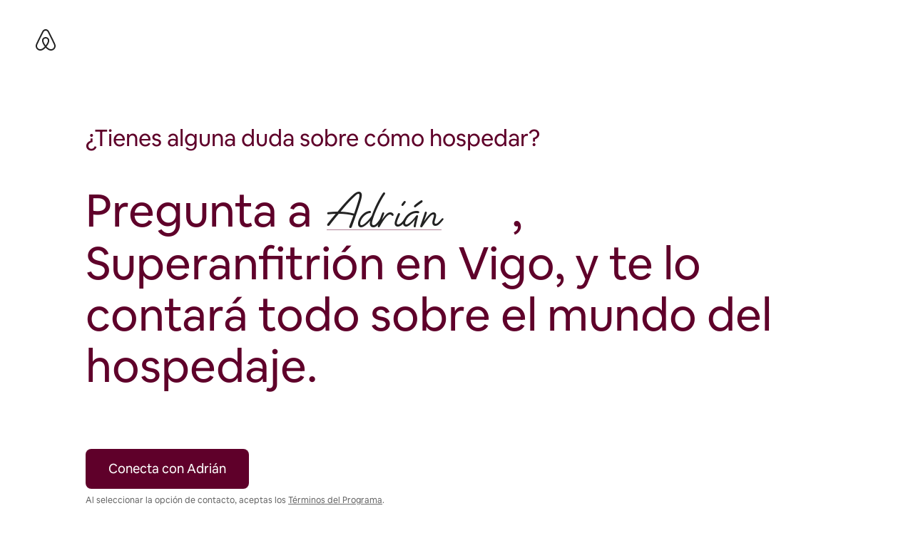

--- FILE ---
content_type: text/css
request_url: https://a0.muscache.com/airbnb/static/packages/web/common/frontend/homes-host-loop/apps/ambassador-marketing/client.7c874b657e.css
body_size: 148852
content:
.dir.atm_l8_42b97a{padding:var(--airlock-body-padding,var(--spacing-macro16px))}
:root{--corner-radius-tiny4px-border-radius:4px;--corner-radius-small8px-border-radius:8px;--corner-radius-medium12px-border-radius:12px;--corner-radius-large16px-border-radius:16px;--corner-radius-xlarge20px-border-radius:20px;--corner-radius-xxlarge24px-border-radius:24px;--corner-radius-xxlarge28px-border-radius:28px;--corner-radius-xxxlarge32px-border-radius:32px;--elevation-high-box-shadow:0 8px 28px rgba(0,0,0,0.28);--elevation-high-border:1px solid rgba(0,0,0,0.04);--elevation-primary-box-shadow:0 6px 20px rgba(0,0,0,0.2);--elevation-primary-border:1px solid rgba(0,0,0,0.04);--elevation-secondary-box-shadow:0 6px 16px rgba(0,0,0,0.12);--elevation-secondary-border:1px solid rgba(0,0,0,0.04);--elevation-sharp-edge-background:rgba(0,0,0,0.08);--elevation-tertiary-box-shadow:0 2px 4px rgba(0,0,0,0.18);--elevation-tertiary-border:1px solid rgba(0,0,0,0.08);--elevation-elevation0-box-shadow:0px 0px 0px 1px #DDDDDD inset;--elevation-elevation1-box-shadow:0px 0px 0px 1px rgba(0,0,0,0.02),0px 2px 4px 0px rgba(0,0,0,0.16);--elevation-elevation2-box-shadow:0px 0px 0px 1px rgba(0,0,0,0.02),0px 2px 6px 0px rgba(0,0,0,0.04),0px 4px 8px 0px rgba(0,0,0,0.10);--elevation-elevation3-box-shadow:0px 0px 0px 1px rgba(0,0,0,0.02),0px 8px 24px 0px rgba(0,0,0,0.10);--elevation-elevation4-box-shadow:0px 0px 0px 1px rgba(0,0,0,0.02),0px 4px 8px 0px rgba(0,0,0,0.08),0px 12px 30px 0px rgba(0,0,0,0.12);--elevation-elevation5-box-shadow:0px 0px 0px 1px rgba(0,0,0,0.02),0px 6px 8px 0px rgba(0,0,0,0.10),0px 16px 56px 0px rgba(0,0,0,0.18);--motion-springs-fast-duration:451.75438596491193ms;--motion-springs-fast-easing:linear(0,0.18557241650572898,0.46530560393651493,0.6823338821577483,0.8223254801509006,0.9049744175651648,0.951288850000914,0.9763638545339052,0.9896118636450829,0.9964846505475399,1);--motion-springs-fast-source-mass:1px;--motion-springs-fast-source-damping:35px;--motion-springs-fast-source-stiffness:300px;--motion-springs-standard-duration:583.7719298245607ms;--motion-springs-standard-easing:linear(0,0.15794349142280711,0.4146686698630492,0.6303103850844771,0.7802275692100804,0.8751011408890221,0.9317564666924485,0.9642434451985746,0.9823049252758026,0.992097579596505,0.9972943925635941,1);--motion-springs-standard-source-mass:1px;--motion-springs-standard-source-damping:26px;--motion-springs-standard-source-stiffness:175px;--motion-springs-medium-bounce-duration:574.1228070175433ms;--motion-springs-medium-bounce-easing:linear(0,0.17056804830171035,0.47921259292635127,0.749704997553311,0.9261583179716212,1.0149357719696455,1.0442328379057395,1.042269832870079,1.028981085732054,1.0152861473492045,1.0054622129208994,1);--motion-springs-medium-bounce-source-mass:1px;--motion-springs-medium-bounce-source-damping:18.5px;--motion-springs-medium-bounce-source-stiffness:175px;--motion-springs-fast-bounce-duration:449.12280701754327ms;--motion-springs-fast-bounce-easing:linear(0,0.25484239226416866,0.643483807710504,0.9061742021274407,1.0208040643586513,1.043750765143047,1.0303012036555117,1.0119725530453332,1);--motion-springs-fast-bounce-source-mass:1px;--motion-springs-fast-bounce-source-damping:22px;--motion-springs-fast-bounce-source-stiffness:250px;--motion-springs-slow-duration:745.6140350877179ms;--motion-springs-slow-easing:linear(0,0.1726495179466309,0.44139132340393467,0.6575338740242772,0.8021357455779029,0.890693569261087,0.9421755177398626,0.9710919896728034,0.9869420351097642,0.9954729340379553,1);--motion-springs-slow-source-mass:1px;--motion-springs-slow-source-damping:20px;--motion-springs-slow-source-stiffness:100px;--motion-springs-slow-bounce-duration:762.2807017543847ms;--motion-springs-slow-bounce-easing:linear(0,0.17157063121773947,0.4812770425544863,0.7518340186858384,0.9276145377206974,1.0155374835651005,1.0441834344763297,1.0418987538382922,1.028565879063093,1.0149848580762686,1.005322404392434,1);--motion-springs-slow-bounce-source-mass:1px;--motion-springs-slow-bounce-source-damping:14px;--motion-springs-slow-bounce-source-stiffness:100px;--motion-standard-curve-animation-timing-function:cubic-bezier(0.2,0,0,1);--motion-enter-curve-animation-timing-function:cubic-bezier(0.1,0.9,0.2,1);--motion-exit-curve-animation-timing-function:cubic-bezier(0.4,0,1,1);--motion-linear-curve-animation-timing-function:cubic-bezier(0,0,1,1);--palette-black:#000000;--palette-hof:#222222;--palette-foggy:#6A6A6A;--palette-bobo:#B0B0B0;--palette-deco:#DDDDDD;--palette-bebe:#EBEBEB;--palette-faint:#F7F7F7;--palette-white:#FFFFFF;--palette-arches:#C13515;--palette-arches2:#B32505;--palette-arches12:#FFF8F6;--palette-capiz:#F7F6F2;--palette-hapuna:#F5F1EA;--palette-mykonou5:#428BFF;--palette-ondo:#E07912;--palette-spruce:#008A05;--palette-rausch:#FF385C;--palette-product-rausch:#E00B41;--palette-plus:#92174D;--palette-luxe:#460479;--palette-rausch-gradient-linear-gradient:linear-gradient(to right,#E61E4D 0%,#E31C5F 50%,#D70466 100%);--palette-rausch-gradient-linear-gradient-rtl:linear-gradient(to left,#E61E4D 0%,#E31C5F 50%,#D70466 100%);--palette-rausch-gradient-radial-gradient:radial-gradient(circle at center,#FF385C 0%,#E61E4D 27.5%,#E31C5F 40%,#D70466 57.5%,#BD1E59 75%,#BD1E59 100%);--palette-plus-gradient-linear-gradient:linear-gradient(to right,#BD1E59 0%,#92174D 50%,#861453 100%);--palette-plus-gradient-linear-gradient-rtl:linear-gradient(to left,#BD1E59 0%,#92174D 50%,#861453 100%);--palette-plus-gradient-radial-gradient:radial-gradient(circle at center,#D70466 0%,#BD1E59 30%,#92174D 55%,#861453 72.5%,#6C0D63 90%,#6C0D63 100%);--palette-luxe-gradient-linear-gradient:linear-gradient(to right,#59086E 0%,#460479 50%,#440589 100%);--palette-luxe-gradient-linear-gradient-rtl:linear-gradient(to left,#59086E 0%,#460479 50%,#440589 100%);--palette-luxe-gradient-radial-gradient:radial-gradient(circle at center,#6C0D63 0%,#59086E 30%,#460479 55%,#440589 72.5%,#3B07BB 90%,#3B07BB 100%);--palette-bg-primary:#FFFFFF;--palette-bg-primary-disabled:#F7F7F7;--palette-bg-primary-hover:#F7F7F7;--palette-bg-primary-selected:#F7F7F7;--palette-bg-primary-error:#FFF8F6;--palette-bg-primary-core:#FF385C;--palette-bg-primary-luxe:#460479;--palette-bg-primary-plus:#92174D;--palette-bg-primary-inverse:#222222;--palette-bg-primary-inverse-hover:#000000;--palette-bg-primary-inverse-disabled:#DDDDDD;--palette-bg-primary-inverse-error:#C13515;--palette-bg-primary-inverse-error-hover:#B32505;--palette-bg-secondary:#F7F7F7;--palette-bg-secondary-core:linear-gradient(to right,#E61E4D 0%,#E31C5F 50%,#D70466 100%);--palette-bg-secondary-core-rtl:linear-gradient(to left,#E61E4D 0%,#E31C5F 50%,#D70466 100%);--palette-bg-secondary-plus:linear-gradient(to right,#BD1E59 0%,#92174D 50%,#861453 100%);--palette-bg-secondary-plus-rtl:linear-gradient(to left,#BD1E59 0%,#92174D 50%,#861453 100%);--palette-bg-secondary-luxe:linear-gradient(to right,#59086E 0%,#460479 50%,#440589 100%);--palette-bg-secondary-luxe-rtl:linear-gradient(to left,#59086E 0%,#460479 50%,#440589 100%);--palette-bg-secondary-core-hover:radial-gradient(circle at center,#FF385C 0%,#E61E4D 27.5%,#E31C5F 40%,#D70466 57.5%,#BD1E59 75%,#BD1E59 100%);--palette-bg-secondary-plus-hover:radial-gradient(circle at center,#D70466 0%,#BD1E59 30%,#92174D 55%,#861453 72.5%,#6C0D63 90%,#6C0D63 100%);--palette-bg-secondary-luxe-hover:radial-gradient(circle at center,#6C0D63 0%,#59086E 30%,#460479 55%,#440589 72.5%,#3B07BB 90%,#3B07BB 100%);--palette-bg-tertiary:#B0B0B0;--palette-bg-tertiary-hover:#6A6A6A;--palette-bg-tertiary-disabled:#EBEBEB;--palette-bg-tertiary-core:#E00B41;--palette-bg-quaternary:#F2F2F2;--palette-bg-quaternary-hover:#EBEBEB;--palette-text-primary:#222222;--palette-text-primary-disabled:#DDDDDD;--palette-text-primary-hover:#000000;--palette-text-primary-error:#C13515;--palette-text-primary-error-hover:#B32505;--palette-text-primary-inverse:#FFFFFF;--palette-text-primary-core:linear-gradient(to right,#E61E4D 0%,#E31C5F 50%,#D70466 100%);--palette-text-secondary:#6A6A6A;--palette-text-secondary-disabled:#DDDDDD;--palette-text-secondary-error:#C13515;--palette-text-secondary-error-hover:#B32505;--palette-text-legal:#428BFF;--palette-text-link-disabled:#929292;--palette-text-focused:#3F3F3F;--palette-text-material-disabled:rgba(0,0,0,0.24);--palette-icon-primary:#222222;--palette-icon-primary-disabled:#DDDDDD;--palette-icon-primary-hover:#000000;--palette-icon-primary-error:#C13515;--palette-icon-primary-error-hover:#B32505;--palette-icon-primary-inverse:#FFFFFF;--palette-icon-secondary:#6A6A6A;--palette-icon-secondary-hover:#222222;--palette-icon-secondary-selected:#222222;--palette-icon-secondary-disabled:#F7F7F7;--palette-icon-tertiary:#8C8C8C;--palette-icon-error:#C13515;--palette-icon-warning:#E07912;--palette-icon-info:#428BFF;--palette-icon-success:#008A05;--palette-border-primary:#222222;--palette-border-primary-hover:#000000;--palette-border-primary-disabled:#DDDDDD;--palette-border-primary-inverse:#FFFFFF;--palette-border-secondary:#B0B0B0;--palette-border-secondary-hover:#222222;--palette-border-secondary-selected:#222222;--palette-border-secondary-disabled:#EBEBEB;--palette-border-secondary-error:#C13515;--palette-border-tertiary:#DDDDDD;--palette-border-tertiary-hover:#000000;--palette-border-tertiary-selected:#222222;--palette-border-tertiary-error:#C13515;--palette-border-tertiary-error-hover:#B32505;--palette-border-quarternary:#8C8C8C;--palette-shadow50:rgba(0,0,0,0.04);--palette-shadow100:rgba(0,0,0,0.08);--palette-shadow150:rgba(0,0,0,0.12);--palette-shadow200:rgba(0,0,0,0.135);--palette-shadow250:rgba(0,0,0,0.18);--palette-shadow300:rgba(0,0,0,0.20);--palette-shadow350:rgba(0,0,0,0.28);--palette-shadow600:rgba(0,0,0,0.60);--palette-grey0:#FFFFFF;--palette-grey100:#F7F7F7;--palette-grey200:#F2F2F2;--palette-grey300:#EBEBEB;--palette-grey400:#DDDDDD;--palette-grey500:#C1C1C1;--palette-grey600:#8C8C8C;--palette-grey700:#6C6C6C;--palette-grey800:#515151;--palette-grey900:#3F3F3F;--palette-grey1000:#222222;--palette-grey1100:#000000;--palette-red100:#FFF5F3;--palette-red200:#FFEFEC;--palette-red300:#FFE6E2;--palette-red400:#FFD3CD;--palette-red500:#FFACA5;--palette-red600:#F84A43;--palette-red700:#D7251C;--palette-red800:#A3150F;--palette-red900:#772320;--palette-red1000:#381918;--palette-green100:#F1FAF2;--palette-green200:#E6F6E9;--palette-green300:#DCF1E1;--palette-green400:#C3E6CC;--palette-green500:#8DD19E;--palette-green600:#12A139;--palette-green700:#038026;--palette-green800:#015F1A;--palette-green900:#104B20;--palette-green1000:#112716;--palette-blue100:#F0F8FF;--palette-blue200:#E8F3FE;--palette-blue300:#DDEDFE;--palette-blue400:#C6E0FE;--palette-blue500:#94C5FD;--palette-blue600:#318CF7;--palette-blue700:#166BD8;--palette-blue800:#0D4DAA;--palette-blue900:#173F7F;--palette-blue1000:#162339;--palette-orange100:#FEF6EC;--palette-orange200:#FDF0E1;--palette-orange300:#FDE8D4;--palette-orange400:#FBD8BB;--palette-orange500:#F7B383;--palette-orange600:#EB6100;--palette-orange700:#BE4900;--palette-orange800:#8F3400;--palette-orange900:#712A05;--palette-orange1000:#371C10;--palette-purple100:#F7F6FF;--palette-purple200:#F3F1FF;--palette-purple300:#ECE9FE;--palette-purple400:#DED9FE;--palette-purple500:#C2B9FE;--palette-purple600:#8C78FF;--palette-purple700:#6E57E4;--palette-purple800:#503EB2;--palette-purple900:#413582;--palette-purple1000:#221F38;--palette-magenta100:#FDF5FB;--palette-magenta200:#FBEFF8;--palette-magenta300:#FAE6F5;--palette-magenta400:#F5D3EC;--palette-magenta500:#EFADDE;--palette-magenta600:#E54EC1;--palette-magenta700:#BD31A1;--palette-magenta800:#901E7C;--palette-magenta900:#6A255E;--palette-magenta1000:#311B2D;--palette-rausch100:#FFF5F6;--palette-rausch200:#FFEEF0;--palette-rausch300:#FEE5E7;--palette-rausch400:#FFD2D7;--palette-rausch500:#FFABB6;--palette-rausch600:#FF385C;--palette-rausch700:#DA1249;--palette-rausch800:#A21039;--palette-rausch900:#732139;--palette-rausch1000:#361A21;--palette-beige100:#F7F6F2;--palette-beige200:#F4F2EC;--palette-beige300:#EEEBE5;--palette-beige400:#DFDCD6;--palette-beige500:#C5C1BB;--palette-beige600:#8F8B87;--palette-beige700:#6E6A66;--palette-beige800:#53514E;--palette-beige900:#413F3D;--palette-beige1000:#232221;--spacing-macro16px:16px;--spacing-macro24px:24px;--spacing-macro32px:32px;--spacing-macro40px:40px;--spacing-macro48px:48px;--spacing-macro64px:64px;--spacing-macro80px:80px;--spacing-micro2px:2px;--spacing-micro4px:4px;--spacing-micro8px:8px;--spacing-micro12px:12px;--spacing-micro16px:16px;--spacing-micro24px:24px;--spacing-micro32px:32px;--typography-font-family-cereal-font-family:'Airbnb Cereal VF','Circular',-apple-system,'BlinkMacSystemFont','Roboto','Helvetica Neue',sans-serif;--typography-special-display-medium_40_44-font-size:2.5rem;--typography-special-display-medium_40_44-line-height:2.75rem;--typography-special-display-medium_40_44-letter-spacing:normal;--typography-special-display-medium_40_44-font-weight:600;--typography-special-display-medium_48_54-font-size:3rem;--typography-special-display-medium_48_54-line-height:3.375rem;--typography-special-display-medium_48_54-letter-spacing:normal;--typography-special-display-medium_48_54-font-weight:600;--typography-special-display-medium_60_68-font-size:3.75rem;--typography-special-display-medium_60_68-line-height:4.25rem;--typography-special-display-medium_60_68-letter-spacing:normal;--typography-special-display-medium_60_68-font-weight:600;--typography-special-display-medium_72_74-font-size:4.5rem;--typography-special-display-medium_72_74-line-height:4.625rem;--typography-special-display-medium_72_74-letter-spacing:normal;--typography-special-display-medium_72_74-font-weight:600;--typography-titles-semibold_14_18-font-size:0.875rem;--typography-titles-semibold_14_18-line-height:1.125rem;--typography-titles-semibold_14_18-letter-spacing:normal;--typography-titles-semibold_14_18-font-weight:600;--typography-titles-semibold_16_20-font-size:1rem;--typography-titles-semibold_16_20-line-height:1.25rem;--typography-titles-semibold_16_20-letter-spacing:normal;--typography-titles-semibold_16_20-font-weight:600;--typography-titles-semibold_18_24-font-size:1.125rem;--typography-titles-semibold_18_24-line-height:1.5rem;--typography-titles-semibold_18_24-letter-spacing:normal;--typography-titles-semibold_18_24-font-weight:600;--typography-titles-semibold_22_26-font-size:1.375rem;--typography-titles-semibold_22_26-line-height:1.625rem;--typography-titles-semibold_22_26-letter-spacing:normal;--typography-titles-semibold_22_26-font-weight:600;--typography-titles-semibold_26_30-font-size:1.625rem;--typography-titles-semibold_26_30-line-height:1.875rem;--typography-titles-semibold_26_30-letter-spacing:normal;--typography-titles-semibold_26_30-font-weight:600;--typography-titles-semibold_32_36-font-size:2rem;--typography-titles-semibold_32_36-line-height:2.25rem;--typography-titles-semibold_32_36-letter-spacing:normal;--typography-titles-semibold_32_36-font-weight:600;--typography-titles-medium_14_18-font-size:0.875rem;--typography-titles-medium_14_18-line-height:1.125rem;--typography-titles-medium_14_18-letter-spacing:normal;--typography-titles-medium_14_18-font-weight:500;--typography-titles-medium_16_20-font-size:1rem;--typography-titles-medium_16_20-line-height:1.25rem;--typography-titles-medium_16_20-letter-spacing:normal;--typography-titles-medium_16_20-font-weight:500;--typography-titles-medium_18_24-font-size:1.125rem;--typography-titles-medium_18_24-line-height:1.5rem;--typography-titles-medium_18_24-letter-spacing:normal;--typography-titles-medium_18_24-font-weight:500;--typography-subtitles-book_14_18-font-size:0.875rem;--typography-subtitles-book_14_18-line-height:1.125rem;--typography-subtitles-book_14_18-letter-spacing:normal;--typography-subtitles-book_14_18-font-weight:400;--typography-subtitles-book_16_22-font-size:1rem;--typography-subtitles-book_16_22-line-height:1.375rem;--typography-subtitles-book_16_22-letter-spacing:normal;--typography-subtitles-book_16_22-font-weight:400;--typography-subtitles-book_18_24-font-size:1.125rem;--typography-subtitles-book_18_24-line-height:1.5rem;--typography-subtitles-book_18_24-letter-spacing:normal;--typography-subtitles-book_18_24-font-weight:400;--typography-body-paragraphs-text_14_20-font-size:0.875rem;--typography-body-paragraphs-text_14_20-line-height:1.25rem;--typography-body-paragraphs-text_14_20-letter-spacing:normal;--typography-body-paragraphs-text_16_22-font-size:1rem;--typography-body-paragraphs-text_16_22-line-height:1.375rem;--typography-body-paragraphs-text_16_22-letter-spacing:normal;--typography-body-paragraphs-text_16_24-font-size:1rem;--typography-body-paragraphs-text_16_24-line-height:1.5rem;--typography-body-paragraphs-text_16_24-letter-spacing:normal;--typography-body-paragraphs-text_18_28-font-size:1.125rem;--typography-body-paragraphs-text_18_28-line-height:1.75rem;--typography-body-paragraphs-text_18_28-letter-spacing:normal;--typography-body-text_11_15-font-size:0.6875rem;--typography-body-text_11_15-line-height:0.9375rem;--typography-body-text_11_15-letter-spacing:normal;--typography-body-text_12_16-font-size:0.75rem;--typography-body-text_12_16-line-height:1rem;--typography-body-text_12_16-letter-spacing:normal;--typography-body-text_14_18-font-size:0.875rem;--typography-body-text_14_18-line-height:1.125rem;--typography-body-text_14_18-letter-spacing:normal;--typography-body-text_16_20-font-size:1rem;--typography-body-text_16_20-line-height:1.25rem;--typography-body-text_16_20-letter-spacing:normal;--typography-body-text_18_24-font-size:1.125rem;--typography-body-text_18_24-line-height:1.5rem;--typography-body-text_18_24-letter-spacing:normal;--typography-caption-text_12_16-font-size:0.75rem;--typography-caption-text_12_16-line-height:1rem;--typography-caption-text_12_16-letter-spacing:normal;--typography-weight-book400:400;--typography-weight-medium500:500;--typography-weight-semibold600:600;--typography-weight-bold700:700;--typography-tracking-normal-letter-spacing:normal;--typography-tracking-wide-letter-spacing:0.04em;--typography-base-extra-small10px-font-size:0.625rem;--typography-base-extra-small10px-line-height:0.75rem;--typography-base-extra-small10px-letter-spacing:normal;--material-backgrounds-extra-thin-background-color:rgba(218,218,218,0.40);--material-backgrounds-extra-thin-backdrop-filter:blur(8px) saturate(1);--material-backgrounds-thin-background-color:rgba(240,240,240,0.50);--material-backgrounds-thin-backdrop-filter:blur(36px) saturate(1.6);--material-backgrounds-regular-background-color:rgba(250,250,250,0.72);--material-backgrounds-regular-backdrop-filter:blur(24px) saturate(1.6);--material-backgrounds-thick-background-color:rgba(240,240,240,0.86);--material-backgrounds-thick-backdrop-filter:blur(12px) saturate(3.00);--material-backgrounds-extra-thick-background-color:rgba(255,255,255,0.925);--material-backgrounds-extra-thick-backdrop-filter:blur(16px) saturate(1.6)}
@supports (font:-apple-system-body) and (-webkit-touch-callout:default){
:root{font:-apple-system-body}
:root{font:-apple-system-body}}
.c12bynq4.c12bynq4.c12bynq4{--palette-bg-primary:#111111;--palette-bg-primary-disabled:#1B1B1B;--palette-bg-primary-hover:#1B1B1B;--palette-bg-primary-selected:#1B1B1B;--palette-bg-primary-error:#241513;--palette-bg-primary-core:#FF385C;--palette-bg-primary-luxe:#C980FF;--palette-bg-primary-plus:#FF66AB;--palette-bg-primary-inverse:#EFEFEF;--palette-bg-primary-inverse-hover:#FFFFFF;--palette-bg-primary-inverse-disabled:#313131;--palette-bg-primary-inverse-error:#E74D2E;--palette-bg-primary-inverse-error-hover:#F76B4F;--palette-bg-secondary:#1B1B1B;--palette-bg-secondary-core:linear-gradient(90deg,#FF385C 0%,#FF497D 100%);--palette-bg-secondary-core-rtl:linear-gradient(270deg,#FF385C 0%,#FF497D 100%);--palette-bg-secondary-plus:linear-gradient(90deg,#FF66AB 0%,#EF6ED6 100%);--palette-bg-secondary-plus-rtl:linear-gradient(270deg,#FF66AB 0%,#EF6ED6 100%);--palette-bg-secondary-luxe:linear-gradient(90deg,#C980FF 0%,#A39DFF 100%);--palette-bg-secondary-luxe-rtl:linear-gradient(270deg,#C980FF 0%,#A39DFF 100%);--palette-bg-secondary-core-hover:radial-gradient(50% 50% at 50% 50%,#FF385C 0%,#FF5C9D 100%);--palette-bg-secondary-plus-hover:radial-gradient(50% 50% at 50% 50%,#FF528D 0%,#EF6ED6 100%);--palette-bg-secondary-luxe-hover:radial-gradient(50% 50% at 50% 50%,#EF6ED6 0%,#A39DFF 100%);--palette-bg-tertiary:#4E4E4E;--palette-bg-tertiary-hover:#8B8B8B;--palette-bg-tertiary-disabled:#262626;--palette-bg-tertiary-core:#E00B41;--palette-bg-quaternary:#202020;--palette-bg-quaternary-hover:#262626;--palette-text-primary:#EFEFEF;--palette-text-primary-disabled:#313131;--palette-text-primary-hover:#FFFFFF;--palette-text-primary-error:#E74D2E;--palette-text-primary-error-hover:#F76B4F;--palette-text-primary-inverse:#111111;--palette-text-primary-core:linear-gradient(90deg,#FF385C 0%,#FF497D 100%);--palette-text-secondary:#8B8B8B;--palette-text-secondary-disabled:#313131;--palette-text-secondary-error:#E74D2E;--palette-text-secondary-error-hover:#F76B4F;--palette-text-legal:#5E9FFF;--palette-text-link-disabled:#9747FF;--palette-text-focused:#9747FF;--palette-text-material-disabled:rgba(255,255,255,0.24);--palette-icon-primary:#EFEFEF;--palette-icon-primary-disabled:#313131;--palette-icon-primary-hover:#FFFFFF;--palette-icon-primary-error:#E74D2E;--palette-icon-primary-error-hover:#F76B4F;--palette-icon-primary-inverse:#111111;--palette-icon-secondary:#8B8B8B;--palette-icon-secondary-hover:#EFEFEF;--palette-icon-secondary-selected:#EFEFEF;--palette-icon-secondary-disabled:#313131;--palette-icon-tertiary:#6A6A6A;--palette-icon-error:#E74D2E;--palette-icon-warning:#A84E05;--palette-icon-info:#1062D6;--palette-icon-success:#06910B;--palette-border-primary:#EFEFEF;--palette-border-primary-hover:#FFFFFF;--palette-border-primary-disabled:#313131;--palette-border-primary-inverse:#EFEFEF;--palette-border-secondary:#4E4E4E;--palette-border-secondary-hover:#EFEFEF;--palette-border-secondary-selected:#EFEFEF;--palette-border-secondary-disabled:#262626;--palette-border-secondary-error:#E74D2E;--palette-border-tertiary:#313131;--palette-border-tertiary-hover:#FFFFFF;--palette-border-tertiary-selected:#EFEFEF;--palette-border-tertiary-error:#E74D2E;--palette-border-tertiary-error-hover:#F76B4F;--palette-border-quarternary:#6A6A6A;--palette-shadow50:rgba(0,0,0,0.04);--palette-shadow100:rgba(0,0,0,0.08);--palette-shadow150:rgba(0,0,0,0.12);--palette-shadow200:rgba(0,0,0,0.135);--palette-shadow250:rgba(0,0,0,0.18);--palette-shadow300:rgba(0,0,0,0.20);--palette-shadow350:rgba(0,0,0,0.28);--palette-shadow600:rgba(0,0,0,0.60);--palette-grey0:#111111;--palette-grey100:#1B1B1B;--palette-grey200:#202020;--palette-grey300:#262626;--palette-grey400:#303030;--palette-grey500:#404040;--palette-grey600:#6A6A6A;--palette-grey700:#878787;--palette-grey800:#AAAAAA;--palette-grey900:#C2C2C2;--palette-grey1000:#EFEFEF;--palette-grey1100:#FFFFFF;--palette-red100:#281616;--palette-red200:#;--palette-red300:#;--palette-red400:#;--palette-red500:#;--palette-red600:#;--palette-red700:#FA4233;--palette-red800:#FE8A79;--palette-red900:#;--palette-red1000:#;--palette-green100:#;--palette-green200:#;--palette-green300:#152B1C;--palette-green400:#;--palette-green500:#;--palette-green600:#007C27;--palette-green700:#069E32;--palette-green800:#5CBA72;--palette-green900:#;--palette-green1000:#;--palette-blue100:#;--palette-blue200:#;--palette-blue300:#172641;--palette-blue400:#;--palette-blue500:#;--palette-blue600:#;--palette-blue700:#;--palette-blue800:#6AAAFB;--palette-blue900:#;--palette-blue1000:#;--palette-orange100:#;--palette-orange200:#;--palette-orange300:#;--palette-orange400:#;--palette-orange500:#;--palette-orange600:#BC4400;--palette-orange700:#EB5900;--palette-orange800:#;--palette-orange900:#;--palette-orange1000:#;--palette-purple100:#;--palette-purple200:#1F1C35;--palette-purple300:#252240;--palette-purple400:#;--palette-purple500:#;--palette-purple600:#;--palette-purple700:#846FFA;--palette-purple800:#A99BFE;--palette-purple900:#;--palette-purple1000:#;--palette-magenta100:#;--palette-magenta200:#;--palette-magenta300:#;--palette-magenta400:#;--palette-magenta500:#;--palette-magenta600:#;--palette-magenta700:#DE43BC;--palette-magenta800:#E886D0;--palette-magenta900:#;--palette-magenta1000:#;--palette-rausch100:#;--palette-rausch200:#;--palette-rausch300:#3E1B24;--palette-rausch400:#;--palette-rausch500:#;--palette-rausch600:#;--palette-rausch700:#;--palette-rausch800:#FB8295;--palette-rausch900:#;--palette-rausch1000:#;--palette-beige100:#;--palette-beige200:#;--palette-beige300:#;--palette-beige400:#;--palette-beige500:#;--palette-beige600:#;--palette-beige700:#;--palette-beige800:#;--palette-beige900:#;--palette-beige1000:#;--material-backgrounds-extra-thin-background-color:rgba(15,15,15,0.40);--material-backgrounds-extra-thin-backdrop-filter:blur(8px) saturate(1);--material-backgrounds-thin-background-color:rgba(42,42,42,0.50);--material-backgrounds-thin-backdrop-filter:blur(36px) saturate(1.60);--material-backgrounds-regular-background-color:rgba(30,30,30,0.72);--material-backgrounds-regular-backdrop-filter:blur(22px) saturate(2.00);--material-backgrounds-thick-background-color:rgba(32,32,32,0.86);--material-backgrounds-thick-backdrop-filter:blur(22px) saturate(6.00);--material-backgrounds-extra-thick-background-color:rgba(15,15,15,0.935);--material-backgrounds-extra-thick-backdrop-filter:blur(22px) saturate(6.00);--elevation-high-box-shadow:0 0 0 1px #313131,0 8px 28px rgba(0,0,0,0.96);--elevation-high-border:1px solid #313131;--elevation-primary-box-shadow:0 0 0 1px #313131,0 6px 20px rgba(0,0,0,0.92);--elevation-primary-border:1px solid #313131;--elevation-secondary-box-shadow:0 0 0 1px #313131,0 6px 16px rgba(0,0,0,0.88);--elevation-secondary-border:1px solid #313131;--elevation-sharp-edge-background:#313131;--elevation-tertiary-box-shadow:0 0 0 1px #313131,0 2px 4px rgba(0,0,0,0.92);--elevation-tertiary-border:1px solid #313131;--elevation-elevation0-box-shadow:0px 0px 0px 1px #303030;--elevation-elevation1-box-shadow:0px 0px 0px 1px rgba(0,0,0,0.30),0px 2px 4px 0px #000;--elevation-elevation2-box-shadow:0px 0px 0px 1px rgba(0,0,0,0.20),0px 2px 6px 0px rgba(0,0,0,0.30),0px 4px 8px 0px rgba(0,0,0,0.60);--elevation-elevation3-box-shadow:0px 0px 0px 1px rgba(0,0,0,0.20),0px 2px 4px 0px rgba(0,0,0,0.20),0px 8px 16px 0px rgba(0,0,0,0.60);--elevation-elevation4-box-shadow:0px 0px 0px 1px rgba(0,0,0,0.20),0px 4px 8px 0px rgba(0,0,0,0.40),0px 12px 30px 0px rgba(0,0,0,0.80);--elevation-elevation5-box-shadow:0px 0px 0px 1px rgba(0,0,0,0.20),0px 6px 8px 0px rgba(0,0,0,0.40),0px 16px 56px 0px rgba(0,0,0,0.80);color:var(--palette-text-primary);color-scheme:dark}
.dir.c12bynq4.c12bynq4.c12bynq4{background:var(--palette-bg-primary)}
.cjz5kiq.cjz5kiq.cjz5kiq{--palette-bg-primary:#FFFFFF;--palette-bg-primary-disabled:#F7F7F7;--palette-bg-primary-hover:#F7F7F7;--palette-bg-primary-selected:#F7F7F7;--palette-bg-primary-error:#FFF8F6;--palette-bg-primary-core:#FF385C;--palette-bg-primary-luxe:#460479;--palette-bg-primary-plus:#92174D;--palette-bg-primary-inverse:#222222;--palette-bg-primary-inverse-hover:#000000;--palette-bg-primary-inverse-disabled:#DDDDDD;--palette-bg-primary-inverse-error:#C13515;--palette-bg-primary-inverse-error-hover:#B32505;--palette-bg-secondary:#F7F7F7;--palette-bg-secondary-core:linear-gradient(to right,#E61E4D 0%,#E31C5F 50%,#D70466 100%);--palette-bg-secondary-core-rtl:linear-gradient(to left,#E61E4D 0%,#E31C5F 50%,#D70466 100%);--palette-bg-secondary-plus:linear-gradient(to right,#BD1E59 0%,#92174D 50%,#861453 100%);--palette-bg-secondary-plus-rtl:linear-gradient(to left,#BD1E59 0%,#92174D 50%,#861453 100%);--palette-bg-secondary-luxe:linear-gradient(to right,#59086E 0%,#460479 50%,#440589 100%);--palette-bg-secondary-luxe-rtl:linear-gradient(to left,#59086E 0%,#460479 50%,#440589 100%);--palette-bg-secondary-core-hover:radial-gradient(circle at center,#FF385C 0%,#E61E4D 27.5%,#E31C5F 40%,#D70466 57.5%,#BD1E59 75%,#BD1E59 100%);--palette-bg-secondary-plus-hover:radial-gradient(circle at center,#D70466 0%,#BD1E59 30%,#92174D 55%,#861453 72.5%,#6C0D63 90%,#6C0D63 100%);--palette-bg-secondary-luxe-hover:radial-gradient(circle at center,#6C0D63 0%,#59086E 30%,#460479 55%,#440589 72.5%,#3B07BB 90%,#3B07BB 100%);--palette-bg-tertiary:#B0B0B0;--palette-bg-tertiary-hover:#6A6A6A;--palette-bg-tertiary-disabled:#EBEBEB;--palette-bg-tertiary-core:#E00B41;--palette-bg-quaternary:#F2F2F2;--palette-bg-quaternary-hover:#EBEBEB;--palette-text-primary:#222222;--palette-text-primary-disabled:#DDDDDD;--palette-text-primary-hover:#000000;--palette-text-primary-error:#C13515;--palette-text-primary-error-hover:#B32505;--palette-text-primary-inverse:#FFFFFF;--palette-text-primary-core:linear-gradient(to right,#E61E4D 0%,#E31C5F 50%,#D70466 100%);--palette-text-secondary:#6A6A6A;--palette-text-secondary-disabled:#DDDDDD;--palette-text-secondary-error:#C13515;--palette-text-secondary-error-hover:#B32505;--palette-text-legal:#428BFF;--palette-text-link-disabled:#929292;--palette-text-focused:#3F3F3F;--palette-text-material-disabled:rgba(0,0,0,0.24);--palette-icon-primary:#222222;--palette-icon-primary-disabled:#DDDDDD;--palette-icon-primary-hover:#000000;--palette-icon-primary-error:#C13515;--palette-icon-primary-error-hover:#B32505;--palette-icon-primary-inverse:#FFFFFF;--palette-icon-secondary:#6A6A6A;--palette-icon-secondary-hover:#222222;--palette-icon-secondary-selected:#222222;--palette-icon-secondary-disabled:#F7F7F7;--palette-icon-tertiary:#8C8C8C;--palette-icon-error:#C13515;--palette-icon-warning:#E07912;--palette-icon-info:#428BFF;--palette-icon-success:#008A05;--palette-border-primary:#222222;--palette-border-primary-hover:#000000;--palette-border-primary-disabled:#DDDDDD;--palette-border-primary-inverse:#FFFFFF;--palette-border-secondary:#B0B0B0;--palette-border-secondary-hover:#222222;--palette-border-secondary-selected:#222222;--palette-border-secondary-disabled:#EBEBEB;--palette-border-secondary-error:#C13515;--palette-border-tertiary:#DDDDDD;--palette-border-tertiary-hover:#000000;--palette-border-tertiary-selected:#222222;--palette-border-tertiary-error:#C13515;--palette-border-tertiary-error-hover:#B32505;--palette-border-quarternary:#8C8C8C;--palette-shadow50:rgba(0,0,0,0.04);--palette-shadow100:rgba(0,0,0,0.08);--palette-shadow150:rgba(0,0,0,0.12);--palette-shadow200:rgba(0,0,0,0.135);--palette-shadow250:rgba(0,0,0,0.18);--palette-shadow300:rgba(0,0,0,0.20);--palette-shadow350:rgba(0,0,0,0.28);--palette-shadow600:rgba(0,0,0,0.60);--palette-grey0:#FFFFFF;--palette-grey100:#F7F7F7;--palette-grey200:#F2F2F2;--palette-grey300:#EBEBEB;--palette-grey400:#DDDDDD;--palette-grey500:#C1C1C1;--palette-grey600:#8C8C8C;--palette-grey700:#6C6C6C;--palette-grey800:#515151;--palette-grey900:#3F3F3F;--palette-grey1000:#222222;--palette-grey1100:#000000;--palette-red100:#FFF5F3;--palette-red200:#FFEFEC;--palette-red300:#FFE6E2;--palette-red400:#FFD3CD;--palette-red500:#FFACA5;--palette-red600:#F84A43;--palette-red700:#D7251C;--palette-red800:#A3150F;--palette-red900:#772320;--palette-red1000:#381918;--palette-green100:#F1FAF2;--palette-green200:#E6F6E9;--palette-green300:#DCF1E1;--palette-green400:#C3E6CC;--palette-green500:#8DD19E;--palette-green600:#12A139;--palette-green700:#038026;--palette-green800:#015F1A;--palette-green900:#104B20;--palette-green1000:#112716;--palette-blue100:#F0F8FF;--palette-blue200:#E8F3FE;--palette-blue300:#DDEDFE;--palette-blue400:#C6E0FE;--palette-blue500:#94C5FD;--palette-blue600:#318CF7;--palette-blue700:#166BD8;--palette-blue800:#0D4DAA;--palette-blue900:#173F7F;--palette-blue1000:#162339;--palette-orange100:#FEF6EC;--palette-orange200:#FDF0E1;--palette-orange300:#FDE8D4;--palette-orange400:#FBD8BB;--palette-orange500:#F7B383;--palette-orange600:#EB6100;--palette-orange700:#BE4900;--palette-orange800:#8F3400;--palette-orange900:#712A05;--palette-orange1000:#371C10;--palette-purple100:#F7F6FF;--palette-purple200:#F3F1FF;--palette-purple300:#ECE9FE;--palette-purple400:#DED9FE;--palette-purple500:#C2B9FE;--palette-purple600:#8C78FF;--palette-purple700:#6E57E4;--palette-purple800:#503EB2;--palette-purple900:#413582;--palette-purple1000:#221F38;--palette-magenta100:#FDF5FB;--palette-magenta200:#FBEFF8;--palette-magenta300:#FAE6F5;--palette-magenta400:#F5D3EC;--palette-magenta500:#EFADDE;--palette-magenta600:#E54EC1;--palette-magenta700:#BD31A1;--palette-magenta800:#901E7C;--palette-magenta900:#6A255E;--palette-magenta1000:#311B2D;--palette-rausch100:#FFF5F6;--palette-rausch200:#FFEEF0;--palette-rausch300:#FEE5E7;--palette-rausch400:#FFD2D7;--palette-rausch500:#FFABB6;--palette-rausch600:#FF385C;--palette-rausch700:#DA1249;--palette-rausch800:#A21039;--palette-rausch900:#732139;--palette-rausch1000:#361A21;--palette-beige100:#F7F6F2;--palette-beige200:#F4F2EC;--palette-beige300:#EEEBE5;--palette-beige400:#DFDCD6;--palette-beige500:#C5C1BB;--palette-beige600:#8F8B87;--palette-beige700:#6E6A66;--palette-beige800:#53514E;--palette-beige900:#413F3D;--palette-beige1000:#232221;--material-backgrounds-extra-thin-background-color:rgba(218,218,218,0.40);--material-backgrounds-extra-thin-backdrop-filter:blur(8px) saturate(1);--material-backgrounds-thin-background-color:rgba(240,240,240,0.50);--material-backgrounds-thin-backdrop-filter:blur(36px) saturate(1.6);--material-backgrounds-regular-background-color:rgba(250,250,250,0.72);--material-backgrounds-regular-backdrop-filter:blur(24px) saturate(1.6);--material-backgrounds-thick-background-color:rgba(240,240,240,0.86);--material-backgrounds-thick-backdrop-filter:blur(12px) saturate(3.00);--material-backgrounds-extra-thick-background-color:rgba(255,255,255,0.925);--material-backgrounds-extra-thick-backdrop-filter:blur(16px) saturate(1.6)}
.c1r7ywgw.c1r7ywgw.c1r7ywgw{--palette-bg-primary:#FFFFFF;--palette-bg-primary-disabled:#F7F7F7;--palette-bg-primary-hover:#F7F7F7;--palette-bg-primary-selected:#F7F7F7;--palette-bg-primary-error:#FFF8F6;--palette-bg-primary-core:#FF385C;--palette-bg-primary-luxe:#460479;--palette-bg-primary-plus:#92174D;--palette-bg-primary-inverse:#222222;--palette-bg-primary-inverse-hover:#000000;--palette-bg-primary-inverse-disabled:#DDDDDD;--palette-bg-primary-inverse-error:#C13515;--palette-bg-primary-inverse-error-hover:#B32505;--palette-bg-secondary:#F7F7F7;--palette-bg-secondary-core:linear-gradient(to right,#E61E4D 0%,#E31C5F 50%,#D70466 100%);--palette-bg-secondary-core-rtl:linear-gradient(to left,#E61E4D 0%,#E31C5F 50%,#D70466 100%);--palette-bg-secondary-plus:linear-gradient(to right,#BD1E59 0%,#92174D 50%,#861453 100%);--palette-bg-secondary-plus-rtl:linear-gradient(to left,#BD1E59 0%,#92174D 50%,#861453 100%);--palette-bg-secondary-luxe:linear-gradient(to right,#59086E 0%,#460479 50%,#440589 100%);--palette-bg-secondary-luxe-rtl:linear-gradient(to left,#59086E 0%,#460479 50%,#440589 100%);--palette-bg-secondary-core-hover:radial-gradient(circle at center,#FF385C 0%,#E61E4D 27.5%,#E31C5F 40%,#D70466 57.5%,#BD1E59 75%,#BD1E59 100%);--palette-bg-secondary-plus-hover:radial-gradient(circle at center,#D70466 0%,#BD1E59 30%,#92174D 55%,#861453 72.5%,#6C0D63 90%,#6C0D63 100%);--palette-bg-secondary-luxe-hover:radial-gradient(circle at center,#6C0D63 0%,#59086E 30%,#460479 55%,#440589 72.5%,#3B07BB 90%,#3B07BB 100%);--palette-bg-tertiary:#B0B0B0;--palette-bg-tertiary-hover:#6A6A6A;--palette-bg-tertiary-disabled:#EBEBEB;--palette-bg-tertiary-core:#E00B41;--palette-bg-quaternary:#F2F2F2;--palette-bg-quaternary-hover:#EBEBEB;--palette-text-primary:#222222;--palette-text-primary-disabled:#DDDDDD;--palette-text-primary-hover:#000000;--palette-text-primary-error:#C13515;--palette-text-primary-error-hover:#B32505;--palette-text-primary-inverse:#FFFFFF;--palette-text-primary-core:linear-gradient(to right,#E61E4D 0%,#E31C5F 50%,#D70466 100%);--palette-text-secondary:#6A6A6A;--palette-text-secondary-disabled:#DDDDDD;--palette-text-secondary-error:#C13515;--palette-text-secondary-error-hover:#B32505;--palette-text-legal:#428BFF;--palette-text-link-disabled:#929292;--palette-text-focused:#3F3F3F;--palette-text-material-disabled:rgba(0,0,0,0.24);--palette-icon-primary:#222222;--palette-icon-primary-disabled:#DDDDDD;--palette-icon-primary-hover:#000000;--palette-icon-primary-error:#C13515;--palette-icon-primary-error-hover:#B32505;--palette-icon-primary-inverse:#FFFFFF;--palette-icon-secondary:#6A6A6A;--palette-icon-secondary-hover:#222222;--palette-icon-secondary-selected:#222222;--palette-icon-secondary-disabled:#F7F7F7;--palette-icon-tertiary:#8C8C8C;--palette-icon-error:#C13515;--palette-icon-warning:#E07912;--palette-icon-info:#428BFF;--palette-icon-success:#008A05;--palette-border-primary:#222222;--palette-border-primary-hover:#000000;--palette-border-primary-disabled:#DDDDDD;--palette-border-primary-inverse:#FFFFFF;--palette-border-secondary:#B0B0B0;--palette-border-secondary-hover:#222222;--palette-border-secondary-selected:#222222;--palette-border-secondary-disabled:#EBEBEB;--palette-border-secondary-error:#C13515;--palette-border-tertiary:#DDDDDD;--palette-border-tertiary-hover:#000000;--palette-border-tertiary-selected:#222222;--palette-border-tertiary-error:#C13515;--palette-border-tertiary-error-hover:#B32505;--palette-border-quarternary:#8C8C8C;--palette-shadow50:rgba(0,0,0,0.04);--palette-shadow100:rgba(0,0,0,0.08);--palette-shadow150:rgba(0,0,0,0.12);--palette-shadow200:rgba(0,0,0,0.135);--palette-shadow250:rgba(0,0,0,0.18);--palette-shadow300:rgba(0,0,0,0.20);--palette-shadow350:rgba(0,0,0,0.28);--palette-shadow600:rgba(0,0,0,0.60);--palette-grey0:#FFFFFF;--palette-grey100:#F7F7F7;--palette-grey200:#F2F2F2;--palette-grey300:#EBEBEB;--palette-grey400:#DDDDDD;--palette-grey500:#C1C1C1;--palette-grey600:#8C8C8C;--palette-grey700:#6C6C6C;--palette-grey800:#515151;--palette-grey900:#3F3F3F;--palette-grey1000:#222222;--palette-grey1100:#000000;--palette-red100:#FFF5F3;--palette-red200:#FFEFEC;--palette-red300:#FFE6E2;--palette-red400:#FFD3CD;--palette-red500:#FFACA5;--palette-red600:#F84A43;--palette-red700:#D7251C;--palette-red800:#A3150F;--palette-red900:#772320;--palette-red1000:#381918;--palette-green100:#F1FAF2;--palette-green200:#E6F6E9;--palette-green300:#DCF1E1;--palette-green400:#C3E6CC;--palette-green500:#8DD19E;--palette-green600:#12A139;--palette-green700:#038026;--palette-green800:#015F1A;--palette-green900:#104B20;--palette-green1000:#112716;--palette-blue100:#F0F8FF;--palette-blue200:#E8F3FE;--palette-blue300:#DDEDFE;--palette-blue400:#C6E0FE;--palette-blue500:#94C5FD;--palette-blue600:#318CF7;--palette-blue700:#166BD8;--palette-blue800:#0D4DAA;--palette-blue900:#173F7F;--palette-blue1000:#162339;--palette-orange100:#FEF6EC;--palette-orange200:#FDF0E1;--palette-orange300:#FDE8D4;--palette-orange400:#FBD8BB;--palette-orange500:#F7B383;--palette-orange600:#EB6100;--palette-orange700:#BE4900;--palette-orange800:#8F3400;--palette-orange900:#712A05;--palette-orange1000:#371C10;--palette-purple100:#F7F6FF;--palette-purple200:#F3F1FF;--palette-purple300:#ECE9FE;--palette-purple400:#DED9FE;--palette-purple500:#C2B9FE;--palette-purple600:#8C78FF;--palette-purple700:#6E57E4;--palette-purple800:#503EB2;--palette-purple900:#413582;--palette-purple1000:#221F38;--palette-magenta100:#FDF5FB;--palette-magenta200:#FBEFF8;--palette-magenta300:#FAE6F5;--palette-magenta400:#F5D3EC;--palette-magenta500:#EFADDE;--palette-magenta600:#E54EC1;--palette-magenta700:#BD31A1;--palette-magenta800:#901E7C;--palette-magenta900:#6A255E;--palette-magenta1000:#311B2D;--palette-rausch100:#FFF5F6;--palette-rausch200:#FFEEF0;--palette-rausch300:#FEE5E7;--palette-rausch400:#FFD2D7;--palette-rausch500:#FFABB6;--palette-rausch600:#FF385C;--palette-rausch700:#DA1249;--palette-rausch800:#A21039;--palette-rausch900:#732139;--palette-rausch1000:#361A21;--palette-beige100:#F7F6F2;--palette-beige200:#F4F2EC;--palette-beige300:#EEEBE5;--palette-beige400:#DFDCD6;--palette-beige500:#C5C1BB;--palette-beige600:#8F8B87;--palette-beige700:#6E6A66;--palette-beige800:#53514E;--palette-beige900:#413F3D;--palette-beige1000:#232221;--material-backgrounds-extra-thin-background-color:rgba(218,218,218,0.40);--material-backgrounds-extra-thin-backdrop-filter:blur(8px) saturate(1);--material-backgrounds-thin-background-color:rgba(240,240,240,0.50);--material-backgrounds-thin-backdrop-filter:blur(36px) saturate(1.6);--material-backgrounds-regular-background-color:rgba(250,250,250,0.72);--material-backgrounds-regular-backdrop-filter:blur(24px) saturate(1.6);--material-backgrounds-thick-background-color:rgba(240,240,240,0.86);--material-backgrounds-thick-backdrop-filter:blur(12px) saturate(3.00);--material-backgrounds-extra-thick-background-color:rgba(255,255,255,0.925);--material-backgrounds-extra-thick-backdrop-filter:blur(16px) saturate(1.6)}
.atm_mj_glywfm{pointer-events:none}
.atm_vb_glywfm{-webkit-user-select:none;user-select:none}
.dir.atm_67_1vxf4dh:not(.\\){border-top:var(--airlock-header-top-border,1px solid var(--palette-border-secondary))}
.dir.atm_lo_nl2biu:not(.\\){padding-top:var(--airlock-footer-padding-top,var(--spacing-micro8px))}
.dir.atm_le_1crhfsv:not(.\\){padding-bottom:var(--airlock-footer-padding-bottom,var(--spacing-micro8px))}
.atm_s4dbp1_10q1dht{--airlock-action-bar-leading-inline-padding-start:var( --airlock-footer-inline-padding-start,var(--spacing-micro8px) )}
.atm_1e5l29k_19yutfr{--airlock-action-bar-trailing-inline-padding-end:var( --airlock-footer-inline-padding-end,var(--spacing-micro8px) )}
.atm_mk_stnw88{position:absolute}
.atm_tk_idpfg4{top:0}
.dir-ltr.atm_fq_idpfg4{left:0}
.dir-rtl.atm_fq_idpfg4{right:0}
.dir-ltr.atm_n3_idpfg4{right:0}
.dir-rtl.atm_n3_idpfg4{left:0}
.atm_6i_idpfg4{bottom:0}
.atm_vl_15vqwwr{visibility:hidden}
.dir.atm_3f_idpfg4{border:0}
.atm_7h_hxbz6r{clip:rect(0 0 0 0)}
.atm_7i_ysn8ba{clip-path:inset(100%)}
.atm_e2_t94yts{height:1px}
.atm_ks_15vqwwr{overflow:hidden}
.atm_ks_zryt35{overflow:clip}
.dir.atm_l8_idpfg4{padding:0}
.atm_vv_1q9ccgz{white-space:nowrap}
.atm_vy_t94yts{width:1px}
.dir.atm_gi_xjk4d9{margin:0 auto}
.dir.atm_r3_1h6ojuz{text-align:center}
.atm_tk_1ssbidh{top:50%}
.dir-ltr.atm_fq_1ssbidh{left:50%}
.dir-rtl.atm_fq_1ssbidh{right:50%}
.dir-ltr.atm_tr_dbra1j{transform:translateX(-50%) translateY(-50%)}
.dir-rtl.atm_tr_dbra1j{transform:translateX(50%) translateY(-50%)}
@keyframes dot-xefpb8{
100%{opacity:0}
80%{opacity:0}
0%{opacity:0}
50%{opacity:1}
30%{opacity:1}}
.dir.atm_2d_x0xlvq:not(.\\){background-color:var(--palette-bg-primary-inverse)}
.atm_vy_i2wt44{width:6px}
.atm_e2_i2wt44{height:6px}
.dir-ltr.atm_h0_1y44olf:not(.\\){margin-right:4px}
.dir-rtl.atm_h0_1y44olf:not(.\\){margin-left:4px}
.dir-ltr.atm_gz_idpfg4:not(.\\){margin-left:0}
.dir-rtl.atm_gz_idpfg4:not(.\\){margin-right:0}
.dir.atm_5j_1osqo2v{border-radius:100%}
.atm_9s_1o8liyq{display:inline-block}
.dir.atm_1c_1om7m9y:not(.\\){animation-name:dot-xefpb8}
.dir.atm_y_17f45by:not(.\\){animation-duration:0.8s}
.dir.atm_16_12c5xpv:not(.\\){animation-iteration-count:infinite}
.dir.atm_1k_p3knf3:not(.\\){animation-timing-function:linear}
.dir.atm_12_1hrf63d:not(.\\){animation-fill-mode:both}
.atm_vh_nkobfv{vertical-align:middle}
.dir.atm_q_bwqryj:not(.\\){animation-delay:-0.3s}
.dir.atm_q_1gqjw39:not(.\\){animation-delay:-0.15s}
.dir-ltr.atm_h0_idpfg4:not(.\\){margin-right:0}
.dir-rtl.atm_h0_idpfg4:not(.\\){margin-left:0}
@keyframes dot-kkmion{
100%{opacity:0}
80%{opacity:0}
0%{opacity:0}
50%{opacity:1}
30%{opacity:1}}
.dir.atm_1c_64zxiz:not(.\\){animation-name:dot-kkmion}
.dir.atm_2d_9yka83:not(.\\){background-color:var(--palette-bg-primary)}
.dir.atm_9j_tlke0l{cursor:pointer}
.dir.atm_gi_idpfg4{margin:0}
.atm_mk_h2mmj6{position:relative}
.atm_rd_glywfm{text-decoration:none}
.dir.atm_3f_11akh3i{border:1px solid var(--palette-border-primary)}
.dir.atm_70_5j5alw{box-shadow:var(--dls_button_box-shadow)}
.atm_vy_1wugsn5{width:auto}
.dir.atm_l8_1cudcw5{padding:4px 8px}
.dir.atm_26_15wdnsd{background:var(--palette-bg-secondary)}
.atm_7l_hfv0h6{color:var(--palette-text-primary)}
.atm_c8_dlk8xv:not(.\\){font-size:0.875rem}
.atm_bx_1kw7nm4:not(.\\){font-family:inherit}
.atm_tl_1gw4zv3{touch-action:manipulation}
.atm_bx_nm7nsd:not(.\\){font-family:var(--typography-font-family-cereal-font-family)}
.atm_c8_eyeb2l:not(.\\){font-size:var( --dls-button_font-size,var(--typography-body-text_16_20-font-size) )}
.atm_g3_k6hx5t:not(.\\){line-height:var( --dls-button_line-height,var(--typography-body-text_16_20-line-height) )}
.atm_cs_1mexzig:not(.\\){font-weight:var(--typography-weight-medium500)}
.dir.atm_26_1i7d4jj{background:var(--dls-button_background)}
.atm_20_13viflf{-webkit-backdrop-filter:var(--dls-button_backdrop-filter);backdrop-filter:var(--dls-button_backdrop-filter)}
.atm_7l_1ca5zq3{color:var(--dls-button_color)}
.dir.atm_5j_15khq9x{border-radius:var( --dls-button_border-radius,var(--corner-radius-small8px-border-radius) )}
.dir.atm_4b_1oq6qme:not(.\\){border-color:var(--dls-button_border-color)}
.dir.atm_6h_dpi2ty:not(.\\){border-width:var(--dls-button_border-width,1px)}
.dir.atm_66_nqa18y:not(.\\){border-style:solid}
.atm_kd_glywfm{outline:none}
.dir.atm_lo_1rkbgn1:not(.\\){padding-top:var(--dls-button_padding-top,14px)}
.dir-ltr.atm_ll_1whkk1i:not(.\\){padding-right:var(--dls-button_padding-right,24px)}
.dir-rtl.atm_ll_1whkk1i:not(.\\){padding-left:var(--dls-button_padding-right,24px)}
.dir.atm_le_aum3fz:not(.\\){padding-bottom:var(--dls-button_padding-bottom,14px)}
.dir-ltr.atm_lk_nw3rbs:not(.\\){padding-left:var(--dls-button_padding-left,24px)}
.dir-rtl.atm_lk_nw3rbs:not(.\\){padding-right:var(--dls-button_padding-left,24px)}
.atm_jb_16cl52u{min-width:var(--dls-button_min-width)}
.dir.atm_uc_krjvw{transition:box-shadow 0.2s var(--motion-standard-curve-animation-timing-function),transform 0.1s var(--motion-standard-curve-animation-timing-function)}
.atm_r2_1j28jx2{-webkit-tap-highlight-color:transparent}
.atm_1pgz0hy_d07h9u{--dls-button_border-radius:var(--corner-radius-medium12px-border-radius)}
.atm_90hitl_1skhajo{--dls-button_padding-top:11px}
.atm_q3c8am_1skhajo{--dls-button_padding-bottom:11px}
.atm_17k63hd_gktfv{--dls-button_padding-left:20px}
.atm_1artg4w_gktfv{--dls-button_padding-right:20px}
.atm_bp5prx_1dqvuu2{--dls-button_min-width:94px}
.atm_16gn1vh_1h3mmnw{--dls-button_font-size:var(--typography-body-text_14_18-font-size)}
.atm_1nv7vqx_1vnrj90{--dls-button_line-height:var(--typography-body-text_14_18-line-height)}
.atm_1ycj583_idpfg4{--dls-button_border-width:0}
.atm_pbz4zy_14zl091{--dls-button_background:var(--palette-grey1000)}
.atm_143zgh5_1unxc8z{--dls-button_color:var(--palette-grey0)}
.atm_15vesau_14zl091{--dls-button_background_focus:var(--palette-grey1000)}
.atm_jzguh3_1unxc8z{--dls-button_color_focus:var(--palette-grey0)}
.atm_ldn80t_10tk1kl{--dls-button_background_hover:var(--palette-grey1100)}
.atm_b9xxwi_1unxc8z{--dls-button_color_hover:var(--palette-grey0)}
.atm_114pxjm_10tk1kl{--dls-button_background_active:var(--palette-grey1100)}
.atm_182m1vx_1unxc8z{--dls-button_color_active:var(--palette-grey0)}
.atm_1h1macq_14qkg2y{--dls-button_background_disabled:var(--palette-grey200)}
.atm_j7efc6_1r9ct3d{--dls-button_color_disabled:var(--palette-grey500)}
.atm_8w_1t7jgwy{contain:paint}
.dir.atm_uc_dvte3h_wc6gzy [data-button-content]{transition:transform 0.1s var(--motion-standard-curve-animation-timing-function)}
.dir.atm_3f_glywfm_e4a3ld:focus-visible::-moz-focus-inner{border:none}
.dir.atm_l8_idpfg4_e4a3ld:focus-visible::-moz-focus-inner{padding:0}
.dir.atm_gi_idpfg4_e4a3ld:focus-visible::-moz-focus-inner{margin:0}
.dir.atm_3f_glywfm_1r4qscq:focus-visible:focus::-moz-focus-inner{border:none}
.atm_kd_glywfm_6y7yyg:focus-visible:-moz-focusring{outline:none}
.atm_vy_1osqo2v{width:100%}
.dir.atm_3f_idpfg4_1r63tcj:not(:focus){border:0}
.atm_7h_hxbz6r_1r63tcj:not(:focus){clip:rect(0 0 0 0)}
.atm_7i_ysn8ba_1r63tcj:not(:focus){clip-path:inset(100%)}
.atm_e2_t94yts_1r63tcj:not(:focus){height:1px}
.atm_ks_15vqwwr_1r63tcj:not(:focus){overflow:hidden}
.atm_ks_zryt35_1r63tcj:not(:focus){overflow:clip}
.dir.atm_l8_idpfg4_1r63tcj:not(:focus){padding:0}
.atm_mk_stnw88_1r63tcj:not(:focus){position:absolute}
.atm_vv_1q9ccgz_1r63tcj:not(:focus){white-space:nowrap}
.atm_vy_t94yts_1r63tcj:not(:focus){width:1px}
.atm_9s_1cw04bb{display:var(--dls-button-content_display,inline-block)}
.atm_rd_1kw7nm4{text-decoration:inherit}
.atm_vz_kcpwjc{will-change:var(--dls-button-content_will-change)}
.dir.atm_uc_kkvtv4{transition:var(--dls-button-content_transition)}
.atm_e2_1osqo2v{height:100%}
.atm_ib_1yr6ypa{-webkit-mask-image:-webkit-radial-gradient(white,black)}
.atm_ia_1yr6ypa:not(.\\){-webkit-mask-image:-webkit-radial-gradient(white,black);mask-image:-webkit-radial-gradient(white,black)}
.atm_9s_1ulexfb{display:block}
.atm_jb_uuw12j{min-width:200px}
.dir.atm_2w_1egmwxu:not(.\\){background-size:200% 200%}
.atm_k4_idpfg4{opacity:0}
.dir.atm_uc_kn5pbq{transition:opacity 1.25s}
.dir-ltr.atm_2g_1talpdj:not(.\\){background-image:linear-gradient(to right,var(--palette-bg-primary-inverse) 0%,var(--palette-bg-primary) 50%,var(--palette-bg-primary-inverse) 100%)}
.dir-rtl.atm_2g_1talpdj:not(.\\){background-image:linear-gradient(to left,var(--palette-bg-primary-inverse) 0%,var(--palette-bg-primary) 50%,var(--palette-bg-primary-inverse) 100%)}
.atm_npmupv_14b5rvc_10saat9.dir-rtl.dir-rtl.dir-rtl{--palette-rausch-gradient-linear-gradient:var(--palette-rausch-gradient-linear-gradient-rtl)}
.atm_4s4swg_18xq13z_10saat9.dir-rtl.dir-rtl.dir-rtl{--palette-plus-gradient-linear-gradient:var(--palette-plus-gradient-linear-gradient-rtl)}
.atm_u9em2p_1r3889l_10saat9.dir-rtl.dir-rtl.dir-rtl{--palette-luxe-gradient-linear-gradient:var(--palette-luxe-gradient-linear-gradient-rtl)}
.atm_1ezpcqw_1u41vd9_10saat9.dir-rtl.dir-rtl.dir-rtl{--palette-bg-secondary-core:var(--palette-bg-secondary-core-rtl)}
.atm_fyjbsv_c4n71i_10saat9.dir-rtl.dir-rtl.dir-rtl{--palette-bg-secondary-plus:var(--palette-bg-secondary-plus-rtl)}
.atm_1rna0z7_1uk391_10saat9.dir-rtl.dir-rtl.dir-rtl{--palette-bg-secondary-luxe:var(--palette-bg-secondary-luxe-rtl)}
.atm_16gn1vh_3w7ag0{--dls-button_font-size:var(--typography-body-text_16_20-font-size)}
.atm_1nv7vqx_1emqlh9{--dls-button_line-height:var(--typography-body-text_16_20-line-height)}
.atm_90hitl_dlk8xv{--dls-button_padding-top:14px}
.atm_1artg4w_1tcgj5g{--dls-button_padding-right:24px}
.atm_q3c8am_dlk8xv{--dls-button_padding-bottom:14px}
.atm_17k63hd_1tcgj5g{--dls-button_padding-left:24px}
.atm_bp5prx_15e782c{--dls-button_min-width:112px}
.atm_1pgz0hy_echehs{--dls-button_border-radius:var(--corner-radius-small8px-border-radius)}
.atm_90hitl_ftgil2{--dls-button_padding-top:8px}
.atm_1artg4w_exct8b{--dls-button_padding-right:16px}
.atm_q3c8am_ftgil2{--dls-button_padding-bottom:8px}
.atm_17k63hd_exct8b{--dls-button_padding-left:16px}
.atm_bp5prx_8vedwi{--dls-button_min-width:75px}
.atm_16gn1vh_18p4cis{--dls-button_font-size:var(--typography-body-text_12_16-font-size)}
.atm_1nv7vqx_19r9dmc{--dls-button_line-height:var(--typography-body-text_12_16-line-height)}
.atm_pbz4zy_14qkg2y{--dls-button_background:var(--palette-grey200)}
.atm_143zgh5_hfv0h6{--dls-button_color:var(--palette-text-primary)}
.atm_15vesau_14qkg2y{--dls-button_background_focus:var(--palette-grey200)}
.atm_jzguh3_hfv0h6{--dls-button_color_focus:var(--palette-text-primary)}
.atm_ldn80t_vjbwx7{--dls-button_background_hover:var(--palette-grey300)}
.atm_b9xxwi_hfv0h6{--dls-button_color_hover:var(--palette-text-primary)}
.atm_114pxjm_vjbwx7{--dls-button_background_active:var(--palette-grey300)}
.atm_182m1vx_hfv0h6{--dls-button_color_active:var(--palette-text-primary)}
.atm_bp5prx_1wugsn5{--dls-button_min-width:auto}
.atm_pbz4zy_1j28jx2{--dls-button_background:transparent}
.atm_143zgh5_14zl091{--dls-button_color:var(--palette-grey1000)}
.atm_15vesau_1j28jx2{--dls-button_background_focus:transparent}
.atm_jzguh3_14zl091{--dls-button_color_focus:var(--palette-grey1000)}
.atm_ldn80t_1qgma6g{--dls-button_background_hover:var(--palette-grey100)}
.atm_b9xxwi_14zl091{--dls-button_color_hover:var(--palette-grey1000)}
.atm_114pxjm_1qgma6g{--dls-button_background_active:var(--palette-grey100)}
.atm_182m1vx_14zl091{--dls-button_color_active:var(--palette-grey1000)}
.atm_1h1macq_1j28jx2{--dls-button_background_disabled:transparent}
.atm_ksrr9c_1hkpa4{--dls-button_box-shadow:0 0 0 2px var(--palette-grey1000)}
.dir.atm_l8_1svpwur{padding:11px 12px}
.atm_rd_f546ox_1xfbuyq:not(.\\){-webkit-text-decoration:var(--dls-button_text-decoration,none);text-decoration:var(--dls-button_text-decoration,none)}
.dir.atm_l8_dlk8xv{padding:14px}
.dir.atm_l8_1j8jf4w{padding:7px 12px}
.atm_s4dbp1_khlsn{--airlock-action-bar-leading-inline-padding-start:var( --airlock-header-inline-padding-start,var(--spacing-micro8px) )}
.atm_1e5l29k_qpzpa0{--airlock-action-bar-trailing-inline-padding-end:var( --airlock-header-inline-padding-end,var(--spacing-micro8px) )}
.atm_16u0wql_1kwm5l0{--airlock-action-bar-min-height:var( --airlock-header-min-height,var(--spacing-macro48px) )}
.dir.atm_40_168qzw2:not(.\\){border-bottom:var(--airlock-header-bottom-border,1px solid var(--palette-border-secondary))}
.atm_c8_khcrul:not(.\\){font-size:var(--typography-titles-semibold_16_20-font-size)}
.atm_g3_ebpff3:not(.\\){line-height:var(--typography-titles-semibold_16_20-line-height)}
.atm_fr_1t55ip2{letter-spacing:var(--typography-titles-semibold_16_20-letter-spacing)}
.atm_cs_6v8mbw:not(.\\){font-weight:var(--typography-titles-semibold_16_20-font-weight)}
.dir.atm_r3_153lumx{text-align:var(--airlock-header-title-align,center)}
.atm_h_1h6ojuz:not(.\\){align-items:center}
.atm_9s_1txwivl{display:flex}
.atm_1s_glywfm{appearance:none}
.dir.atm_5j_1ssbidh{border-radius:50%}
.atm_kd_idpfg4{outline:0}
.atm_7l_1u9drld{color:buttontext}
.dir.atm_2d_1j28jx2:not(.\\){background-color:transparent}
.dir.atm_3f_glywfm{border:none}
.dir.atm_2d_v1pa1f:not(.\\){background-color:var(--dls-icon-button_background)}
.atm_7l_lerloo{color:var(--dls-icon-button_color)}
.dir.atm_uc_9373uk{transition:var( --dls-icon-button_transition,transform 0.25s var(--motion-standard-curve-animation-timing-function) )}
.atm_1i0qmk0_idpfg4{--dls-icon-button_pseudo-border-width:0}
.atm_teja2d_1j28jx2{--dls-icon-button_background:transparent}
.atm_1pgqari_14zl091{--dls-icon-button_color:var(--palette-grey1000)}
.atm_1sq3y97_1j28jx2{--dls-icon-button_background_hover:transparent}
.atm_2bdht_14zl091{--dls-icon-button_color_hover:var(--palette-grey1000)}
.atm_dscbz2_1j28jx2{--dls-icon-button_background_active:transparent}
.atm_1lwh1x6_14zl091{--dls-icon-button_color_active:var(--palette-grey1000)}
.atm_1crt5n3_1j28jx2{--dls-icon-button_background_disabled:transparent}
.atm_1q1v3h9_1r9ct3d{--dls-icon-button_color_disabled:var(--palette-grey500)}
.atm_1v02rxp_1j28jx2{--dls-icon-button_pseudo-background:transparent}
.atm_1ofeedh_1qgma6g{--dls-icon-button_pseudo-background_hover:var(--palette-grey100)}
.atm_1fklkm6_1qgma6g{--dls-icon-button_pseudo-background_active:var(--palette-grey100)}
.atm_fa50ew_1j28jx2{--dls-icon-button_pseudo-background_disabled:transparent}
.atm_9y4brj_1j28jx2{--dls-icon-button_pseudo-border-color:transparent}
.atm_10zj5xa_1j28jx2{--dls-icon-button_pseudo-border-color_hover:transparent}
.atm_pzdf76_1j28jx2{--dls-icon-button_pseudo-border-color_active:transparent}
.atm_1tv373o_1j28jx2{--dls-icon-button_pseudo-border-color_disabled:transparent}
.atm_1xmjjzz_1ylpe5n{--dls-icon-button_pseudo-width:40px}
.atm_nbjvyu_1ylpe5n{--dls-icon-button_pseudo-height:40px}
.atm_unmfjg_1yubz8m{--dls-icon-button_transform_active:scale(calc(38 / 40))}
.dir.atm_3f_glywfm_jo46a5::-moz-focus-inner{border:none}
.dir.atm_l8_idpfg4_jo46a5::-moz-focus-inner{padding:0}
.dir.atm_gi_idpfg4_jo46a5::-moz-focus-inner{margin:0}
.dir.atm_3f_glywfm_1icshfk:focus::-moz-focus-inner{border:none}
.atm_kd_glywfm_19774hq:-moz-focusring{outline:none}
.dir.atm_70_1qhewe0_9xuho3:focus-visible::before{box-shadow:var( --dls-icon-button_focus-box-shadow,0 0 0 2px var(--palette-grey0),0 0 0 4px var(--palette-grey1000) )}
.dir.atm_4b_1ukl3ww_9xuho3:not(.\\):focus-visible::before{border-color:var( --dls-icon-button_focus-border-color,transparent )}
.dir.atm_6h_1tpdecz_9xuho3:not(.\\):focus-visible::before{border-width:var(--dls-icon-button_focus-border-width,0)}
.dir.atm_66_nqa18y_9xuho3:not(.\\):focus-visible::before{border-style:solid}
.dir.atm_uc_11xq646_9xuho3:focus-visible::before{transition:box-shadow 0.25s var(--motion-standard-curve-animation-timing-function)}
.dir.atm_2d_ez5gio_1ul2smo:not(.\\):active::before{background-color:var( --dls-icon-button_pseudo-background_active )}
.dir.atm_4b_botz5_1ul2smo:not(.\\):active::before{border-color:var(--dls-icon-button_pseudo-border-color_active)}
.dir.atm_2d_1lbyi75_154oz7f:not(.\\):disabled::before{background-color:var( --dls-icon-button_pseudo-background_disabled )}
.dir.atm_4b_7hps52_154oz7f:not(.\\):disabled::before{border-color:var( --dls-icon-button_pseudo-border-color_disabled )}
.dir.atm_2d_il29g1_vmtskl:not(.\\)::before{background-color:var(--dls-icon-button_pseudo-background)}
.atm_20_d71y6t_vmtskl::before{-webkit-backdrop-filter:var(--dls-icon-button_pseudo-backdrop-filter);backdrop-filter:var(--dls-icon-button_pseudo-backdrop-filter)}
.dir.atm_4b_thxgdg_vmtskl:not(.\\)::before{border-color:var(--dls-icon-button_pseudo-border-color)}
.dir.atm_6h_1ihynmr_vmtskl:not(.\\)::before{border-width:var( --dls-icon-button_pseudo-border-width,0 )}
.dir.atm_66_nqa18y_vmtskl:not(.\\)::before{border-style:solid}
.atm_92_1yyfdc7_vmtskl::before{content:''}
.atm_9s_1ulexfb_vmtskl::before{display:block}
.atm_mk_stnw88_vmtskl::before{position:absolute}
.atm_tk_1ssbidh_vmtskl::before{top:50%}
.dir-ltr.atm_fq_1ssbidh_vmtskl::before{left:50%}
.dir-rtl.atm_fq_1ssbidh_vmtskl::before{right:50%}
.dir-ltr.atm_tr_pryxvc_vmtskl::before{transform:translate(-50%,-50%)}
.dir-rtl.atm_tr_pryxvc_vmtskl::before{transform:translate(50%,-50%)}
.atm_vy_12k9wfs_vmtskl::before{width:var(--dls-icon-button_pseudo-width)}
.atm_e2_33f83m_vmtskl::before{height:var(--dls-icon-button_pseudo-height)}
.dir.atm_5j_wqrmaf_vmtskl::before{border-radius:var( --dls-icon-button_pseudo-border-radius,50% )}
.atm_fc_1h6ojuz:not(.\\){justify-content:center}
.atm_vz_1d6e2k5{will-change:var(--dls-icon-button-content_will-change,none)}
.dir.atm_uc_1qwcpln{transition:var( --dls-icon-button-content_transition,transform 0.25s var(--motion-standard-curve-animation-timing-function) )}
.dir.atm_26_1j28jx2{background:transparent}
.atm_vb_1wugsn5{-webkit-user-select:auto;user-select:auto}
.atm_1xmjjzz_1vi7ecw{--dls-icon-button_pseudo-width:32px}
.atm_nbjvyu_1vi7ecw{--dls-icon-button_pseudo-height:32px}
.atm_unmfjg_1skjq4{--dls-icon-button_transform_active:scale(calc(30 / 32))}
.dir.atm_2d_85zwdx:not(.\\){background-color:var(--palette-white)}
.atm_9s_11p5wf0{display:grid}
.atm_dm_kb7nvz{grid-row:1}
.atm_da_kb7nvz{grid-column:1}
.dir.atm_uc_1p8aaq5{transition:opacity 75ms var(--motion-linear-curve-animation-timing-function),visibility 75ms var(--motion-linear-curve-animation-timing-function)}
.atm_k4_kb7nvz{opacity:1}
.atm_vl_ewfl5b{visibility:visible}
.atm_e2_1ady9kd{height:44px}
.atm_vy_1ady9kd{width:44px}
.atm_7l_tqw353{color:var(--palette-text-primary-inverse)}
.dir.atm_2d_ce29n1:not(.\\){background-color:var(--palette-icon-warning)}
.dir.atm_l8_6p4nmr{padding:var(--spacing-macro16px)}
.atm_9s_116y0ak{display:inline-flex}
.dir-ltr.atm_h0_1fwxnve_1lkeahb:not(.\\) .c1fblgw9.c1fblgw9.c1fblgw9{margin-right:12px}
.dir-rtl.atm_h0_1fwxnve_1lkeahb:not(.\\) .c1fblgw9.c1fblgw9.c1fblgw9{margin-left:12px}
.atm_vy_1ady9kd_10ib3ba .c1ccj2e9.c1ccj2e9.c1ccj2e9{width:44px}
.atm_e2_1ady9kd_10ib3ba .c1ccj2e9.c1ccj2e9.c1ccj2e9{height:44px}
.atm_9s_1txwivl_10ib3ba .c1ccj2e9.c1ccj2e9.c1ccj2e9{display:flex}
.atm_h_1h6ojuz_10ib3ba:not(.\\) .c1ccj2e9.c1ccj2e9.c1ccj2e9{align-items:center}
.atm_fc_1h6ojuz_10ib3ba:not(.\\) .c1ccj2e9.c1ccj2e9.c1ccj2e9{justify-content:center}
.atm_7l_b0j8a8_10ib3ba .c1ccj2e9.c1ccj2e9.c1ccj2e9{color:var(--palette-icon-primary)}
.atm_7l_hfv0h6_l5ejnn .h1blqgoc.h1blqgoc.h1blqgoc{color:var(--palette-text-primary)}
.atm_cs_14spzga_l5ejnn:not(.\\) .h1blqgoc.h1blqgoc.h1blqgoc{font-weight:var(--typography-weight-bold700)}
.atm_c8_1h3mmnw_l5ejnn:not(.\\) .h1blqgoc.h1blqgoc.h1blqgoc{font-size:var(--typography-body-text_14_18-font-size)}
.atm_g3_1vnrj90_l5ejnn:not(.\\) .h1blqgoc.h1blqgoc.h1blqgoc{line-height:var(--typography-body-text_14_18-line-height)}
.atm_fr_b3emyl_l5ejnn .h1blqgoc.h1blqgoc.h1blqgoc{letter-spacing:var(--typography-body-text_14_18-letter-spacing)}
.dir.atm_gq_1y44olf_l5ejnn:not(.\\) .h1blqgoc.h1blqgoc.h1blqgoc{margin-bottom:4px}
.atm_c8_3w7ag0_l5ejnn:not(.\\) .h1blqgoc.h1blqgoc.h1blqgoc{font-size:var(--typography-body-text_16_20-font-size)}
.atm_g3_1emqlh9_l5ejnn:not(.\\) .h1blqgoc.h1blqgoc.h1blqgoc{line-height:var(--typography-body-text_16_20-line-height)}
.atm_fr_helst_l5ejnn .h1blqgoc.h1blqgoc.h1blqgoc{letter-spacing:var(--typography-body-text_16_20-letter-spacing)}
.atm_cs_1mexzig_l5ejnn:not(.\\) .h1blqgoc.h1blqgoc.h1blqgoc{font-weight:var(--typography-weight-medium500)}
.atm_7l_hfv0h6_8y0yif .m1us9lga.m1us9lga.m1us9lga{color:var(--palette-text-primary)}
.atm_c8_1h3mmnw_8y0yif:not(.\\) .m1us9lga.m1us9lga.m1us9lga{font-size:var(--typography-body-text_14_18-font-size)}
.atm_g3_1vnrj90_8y0yif:not(.\\) .m1us9lga.m1us9lga.m1us9lga{line-height:var(--typography-body-text_14_18-line-height)}
.atm_fr_b3emyl_8y0yif .m1us9lga.m1us9lga.m1us9lga{letter-spacing:var(--typography-body-text_14_18-letter-spacing)}
.atm_cs_1dh25pa_8y0yif:not(.\\) .m1us9lga.m1us9lga.m1us9lga{font-weight:var(--typography-weight-book400)}
.atm_7l_xeyu1p_1d3vn48 .hgmykkp.hgmykkp.hgmykkp{color:var(--palette-text-secondary)}
.dir.atm_3f_1wmp7p9{border:1px solid var(--palette-border-tertiary)}
.dir.atm_5j_1fwxnve{border-radius:12px}
.atm_8w_1rqlcxm{contain:layout}
.dir.atm_l8_opxopj{padding:var(--spacing-micro16px)}
.atm_7l_1kw7nm4{color:inherit}
.atm_c8_1x4eueo:not(.\\){font-size:1em}
.atm_cs_1kw7nm4:not(.\\){font-weight:inherit}
.atm_g3_1kw7nm4:not(.\\){line-height:inherit}
.atm_9s_1nu9bjl{display:inline}
.atm_c8_1h3mmnw:not(.\\){font-size:var(--typography-body-text_14_18-font-size)}
.atm_g3_1vnrj90:not(.\\){line-height:var(--typography-body-text_14_18-line-height)}
.atm_fr_b3emyl{letter-spacing:var(--typography-body-text_14_18-letter-spacing)}
.atm_cs_1dh25pa:not(.\\){font-weight:var(--typography-weight-book400)}
.atm_c8_162j1lu:not(.\\){font-size:var(--typography-titles-medium_16_20-font-size)}
.atm_g3_1tuvicz:not(.\\){line-height:var(--typography-titles-medium_16_20-line-height)}
.atm_fr_159w54r{letter-spacing:var(--typography-titles-medium_16_20-letter-spacing)}
.atm_cs_1ace9c6:not(.\\){font-weight:var(--typography-titles-medium_16_20-font-weight)}
.atm_2ytuuh_idpfg4{--airlock-view-row-gap:0}
.atm_jwusm2_1wmp7p9{--airlock-header-bottom-border:1px solid var(--palette-border-tertiary)}
.atm_gd98cd_yvrvwa{--airlock-header-inline-padding-start:var(--spacing-micro24px)}
.atm_c27chg_yvrvwa{--airlock-header-inline-padding-end:var(--spacing-micro24px)}
.atm_g202qs_1wmp7p9{--airlock-header-top-border:1px solid var(--palette-border-tertiary)}
.atm_rlpusv_yvrvwa{--airlock-footer-inline-padding-start:var(--spacing-micro24px)}
.atm_1c3z918_yvrvwa{--airlock-footer-inline-padding-end:var(--spacing-micro24px)}
.atm_11f6gwq_opxopj{--airlock-footer-padding-top:var(--spacing-micro16px)}
.atm_1u0ws5h_1njfy96{--airlock-footer-padding-bottom:var(--spacing-micro12px)}
.atm_1cak3k4_1sxykq9{--airlock-modal-background:antiquewhite}
.atm_g202qs_cp44u0{--airlock-header-top-border:1px solid dimgray}
.atm_jwusm2_cp44u0{--airlock-header-bottom-border:1px solid dimgray}
.atm_rie206_3up7o8{--trust-modal-background:var(--airlock-modal-background,var(--palette-bg-primary))}
.atm_1qlmp1g_1cgqi0c{--trust-modal-box-shadow:var(--airlock-modal-box-shadow,var(--elevation-elevation3-box-shadow))}
.atm_109uyua_1d2fqa4{--trust-modal-border-radius:var(--airlock-modal-border-radius,0)}
.atm_1fqnybv_1o8tfea{--trust-modal-height:var(--airlock-modal-height,100%)}
.atm_z0sjdx_1a18ddv{--trust-modal-max-height:var(--airlock-modal-max-height,100%)}
.atm_1yfe2x7_1599fsz{--trust-modal-max-width:var(--airlock-modal-max-width,100%)}
.atm_1kascc4_1oh5zz9{--trust-modal-max-width-landscapeAwareMediumPlusAndAboveWithMinHeight:var( --airlock-modal-max-width-landscapeAwareMediumPlusAndAboveWithMinHeight,var(--trust-modal-max-width) )}
.atm_1g09ztg_k4l28e{--trust-modal-padding-top:var(--airlock-modal-padding-top,env(safe-area-inset-top,0))}
.dir-ltr.atm_zobvjw_1tfdkba{--trust-modal-padding-right:var(--airlock-modal-padding-right,env(safe-area-inset-right,0))}
.dir-rtl.atm_zobvjw_1tfdkba{--trust-modal-padding-right:var(--airlock-modal-padding-right,env(safe-area-inset-left,0))}
.atm_1amec5y_1ssjv08{--trust-modal-padding-bottom:var(--airlock-modal-padding-bottom,env(safe-area-inset-bottom,0))}
.dir-ltr.atm_1mz3yb_ir7rj9{--trust-modal-padding-left:var(--airlock-modal-padding-left,env(safe-area-inset-left,0))}
.dir-rtl.atm_1mz3yb_ir7rj9{--trust-modal-padding-left:var(--airlock-modal-padding-left,env(safe-area-inset-right,0))}
.atm_tecw3h_pnmjt1{--trust-modal-backdrop:var(--airlock-modal-backdrop,rgba(0,0,0,0.3))}
.atm_1cz0jq7_1lgs332{--trust-modal-backdrop-open:var(--airlock-modal-backdrop-open,rgba(0,0,0,0.4))}
.atm_1c3j2wb_siwny6{--trust-modal-width:var(--airlock-modal-width,100%)}
.atm_1uio69f_j46a72{--trust-modal-width-landscapeAwareLargeAndAboveWithMinHeight:var( --airlock-modal-width-landscapeAwareLargeAndAboveWithMinHeight,var(--trust-modal-width) )}
.atm_1kdchc8_1r87uwg{--trust-modal-width-landscapeAwareMediumAndAboveWithMinHeight:var( --airlock-modal-width-landscapeAwareMediumAndAboveWithMinHeight,var(--trust-modal-width) )}
.atm_55rezg_1ig4mv6{--trust-modal-width-landscapeAwareMediumPlusAndAboveWithMinHeight:var( --airlock-modal-width-landscapeAwareMediumPlusAndAboveWithMinHeight,var(--trust-modal-width) )}
.atm_2zie2y_b4he3s{--trust-modal-width-mediumAndAboveWithMinHeight:var( --airlock-modal-width-mediumAndAboveWithMinHeight,var(--trust-modal-width) )}
.atm_2zie2y_qcxa0d{--trust-modal-width-mediumAndAboveWithMinHeight:320px}
.atm_2zie2y_78o8zw{--trust-modal-width-mediumAndAboveWithMinHeight:480px}
.atm_2zie2y_795ys9{--trust-modal-width-mediumAndAboveWithMinHeight:720px}
.atm_1kdchc8_1me4lfn{--trust-modal-width-landscapeAwareMediumAndAboveWithMinHeight:calc(100% - (2 * 40px))}
.atm_55rezg_1me4lfn{--trust-modal-width-landscapeAwareMediumPlusAndAboveWithMinHeight:calc(100% - (2 * 40px))}
.atm_1kascc4_7eu6la{--trust-modal-max-width-landscapeAwareMediumPlusAndAboveWithMinHeight:960px}
.atm_1uio69f_7eu6la{--trust-modal-width-landscapeAwareLargeAndAboveWithMinHeight:960px}
@keyframes scrim-fade_scrim_out-pjfc5m{
from{opacity:var(--scrim-fade_scrim_out_from,1)}
0%{opacity:var(--scrim-fade_scrim_out_from,1)}
100%{opacity:var(--scrim-fade_scrim_out_to,0)}}
.dir.atm_26_1o7eaeq{background:var(--trust-modal-background,var(--palette-bg-primary))}
.dir.atm_5j_fhla8g{border-radius:var(--trust-modal-border-radius,0)}
.dir.atm_70_1868d1l{box-shadow:var(--trust-modal-box-shadow,var(--elevation-elevation3-box-shadow))}
.atm_e2_180ttoi{height:var(--trust-modal-height,100%)}
.dir.atm_gi_alvhgt{margin:auto 0 0}
.atm_iy_e5o7k2{max-height:var(--trust-modal-max-height,100%)}
.atm_j3_g15zrm{max-width:var(--trust-modal-max-width,100%)}
.dir.atm_lo_cg2qr:not(.\\){padding-top:var(--trust-modal-padding-top,env(safe-area-inset-top,0))}
.dir-ltr.atm_ll_1iva5gb:not(.\\){padding-right:var(--trust-modal-padding-right,env(safe-area-inset-right,0))}
.dir-rtl.atm_ll_1iva5gb:not(.\\){padding-left:var(--trust-modal-padding-right,env(safe-area-inset-left,0))}
.dir.atm_le_53u01:not(.\\){padding-bottom:var(--trust-modal-padding-bottom,env(safe-area-inset-bottom,0))}
.dir-ltr.atm_lk_kj8n0b:not(.\\){padding-left:var(--trust-modal-padding-left,env(safe-area-inset-left,0))}
.dir-rtl.atm_lk_kj8n0b:not(.\\){padding-right:var(--trust-modal-padding-left,env(safe-area-inset-right,0))}
.atm_mk_1n9t6rb{position:fixed}
.atm_vy_q3vu3a{width:var(--trust-modal-width,100%)}
.atm_k4_idpfg4_zpczgj[open]{opacity:0}
.dir.atm_2d_1u7qt06_1m18g8l:not(.\\)::backdrop{background-color:rgba(0,0,0,0)}
.dir.atm_p_1rch1vg_1m18g8l::backdrop{animation:scrim-fade_scrim_out-pjfc5m var(--scrim-fade_scrim_out_duration,var(--scrim-fade_duration,500ms)) var(--scrim-fade_scrim_out_easing,var(--scrim-fade_easing,var(--motion-springs-fast-easing))) var(--scrim-fade_scrim_out_delay,var(--scrim-fade_delay,0ms)) var(--scrim-fade_scrim_out_iteration-count,var(--scrim-fade_iteration-count,1)) var(--scrim-fade_scrim_out_direction,var(--scrim-fade_direction,normal)) var(--scrim-fade_scrim_out_fill-mode,var(--scrim-fade_fill-mode,both)) var(--scrim-fade_scrim_out_play-state,var(--scrim-fade_play-state,running))}
.dir.atm_tw_1f4bgid_1m18g8l::backdrop{transform-origin:var(--scrim-fade_transform-origin)}
.dir.atm_2d_18wdtsz_9ntzv5:not(.\\) [data-base-trust-modal-container]::backdrop{background-color:var(--trust-modal-backdrop,rgba(0,0,0,0.3))}
@keyframes scrim-fade_scrim_in-vwlhra{
from{opacity:var(--scrim-fade_scrim_in_from,0)}
0%{opacity:var(--scrim-fade_scrim_in_from,0)}
100%{opacity:var(--scrim-fade_scrim_in_to,1)}}
.atm_ar_1bp4okc:not(.\\){flex-direction:column}
.atm_k4_kb7nvz_zpczgj[open]{opacity:1}
.dir.atm_2d_10b0i6a_1m18g8l:not(.\\)::backdrop{background-color:var(--trust-modal-backdrop-open,rgba(0,0,0,0.4))}
.dir.atm_p_6e1m5h_1m18g8l::backdrop{animation:scrim-fade_scrim_in-vwlhra var(--scrim-fade_scrim_in_duration,var(--scrim-fade_duration,500ms)) var(--scrim-fade_scrim_in_easing,var(--scrim-fade_easing,var(--motion-springs-fast-easing))) var(--scrim-fade_scrim_in_delay,var(--scrim-fade_delay,0ms)) var(--scrim-fade_scrim_in_iteration-count,var(--scrim-fade_iteration-count,1)) var(--scrim-fade_scrim_in_direction,var(--scrim-fade_direction,normal)) var(--scrim-fade_scrim_in_fill-mode,var(--scrim-fade_fill-mode,both)) var(--scrim-fade_scrim_in_play-state,var(--scrim-fade_play-state,running))}
.atm_yjgr0m_s8y6um{--slide-up-from-bottom_easing:var(--motion-springs-standard-easing)}
.dir.atm_tw_1tftv22_btpcb5::view-transition-new(source_screen):only-child{transform-origin:var(--slide-up-from-bottom_transform-origin,top)}
.dir.atm_tw_1tftv22_d84er8::view-transition-old(source_screen):only-child{transform-origin:var(--slide-up-from-bottom_transform-origin,top)}
.dir.atm_tw_1tftv22_1nllkh8::view-transition-new(destination_screen):only-child{transform-origin:var(--slide-up-from-bottom_transform-origin,top)}
.dir.atm_tw_1tftv22_7i991::view-transition-old(destination_screen):only-child{transform-origin:var(--slide-up-from-bottom_transform-origin,top)}
.atm_1hi7c9r_cbm5d6_bvo01h::view-transition{--slide-up-from-bottom_duration_base:var(--slide-up-from-bottom_duration,500ms)}
.atm_hscseo_1eadt66_bvo01h::view-transition{--slide-up-from-bottom_easing_base:var(--slide-up-from-bottom_easing,var(--motion-standard-curve-animation-timing-function))}
.atm_2b9rdp_jp4btk_bvo01h::view-transition{--slide-up-from-bottom_transform-origin:top}
.dir.atm_tw_1h8y6lc_1irobke::view-transition-group(*){transform-origin:var(--slide-up-from-bottom_transform-origin)}
.dir.atm_y_11t7p13_it4o9n:not(.\\)::view-transition-new(*):only-child{animation-duration:var(--slide-up-from-bottom_duration,var(--slide-up-from-bottom_duration_base))}
.dir.atm_1k_p5f8ry_it4o9n:not(.\\)::view-transition-new(*):only-child{animation-timing-function:var(--slide-up-from-bottom_easing,var(--slide-up-from-bottom_easing_base))}
.dir.atm_y_11t7p13_1d2yki8:not(.\\)::view-transition-new(*){animation-duration:var(--slide-up-from-bottom_duration,var(--slide-up-from-bottom_duration_base))}
.dir.atm_1k_p5f8ry_1d2yki8:not(.\\)::view-transition-new(*){animation-timing-function:var(--slide-up-from-bottom_easing,var(--slide-up-from-bottom_easing_base))}
.dir.atm_y_11t7p13_99b0v7:not(.\\)::view-transition-old(*):only-child{animation-duration:var(--slide-up-from-bottom_duration,var(--slide-up-from-bottom_duration_base))}
.dir.atm_1k_p5f8ry_99b0v7:not(.\\)::view-transition-old(*):only-child{animation-timing-function:var(--slide-up-from-bottom_easing,var(--slide-up-from-bottom_easing_base))}
.dir.atm_y_11t7p13_jbtoim:not(.\\)::view-transition-old(*){animation-duration:var(--slide-up-from-bottom_duration,var(--slide-up-from-bottom_duration_base))}
.dir.atm_1k_p5f8ry_jbtoim:not(.\\)::view-transition-old(*){animation-timing-function:var(--slide-up-from-bottom_easing,var(--slide-up-from-bottom_easing_base))}
.dir.atm_y_11t7p13_1irobke:not(.\\)::view-transition-group(*){animation-duration:var(--slide-up-from-bottom_duration,var(--slide-up-from-bottom_duration_base))}
.dir.atm_1k_p5f8ry_1irobke:not(.\\)::view-transition-group(*){animation-timing-function:var(--slide-up-from-bottom_easing,var(--slide-up-from-bottom_easing_base))}
@keyframes a11y_slide-up-from-bottom_destination_screen_in-f16c30{
from{opacity:var(--a11y_slide-up-from-bottom_destination_screen_in_from,0)}
0%{opacity:var(--a11y_slide-up-from-bottom_destination_screen_in_from,0)}
100%{opacity:var(--a11y_slide-up-from-bottom_destination_screen_in_to,1)}}
@keyframes slide-up-from-bottom_destination_screen_in-f16c30{
from{opacity:var(--slide-up-from-bottom_destination_screen_in_from_opacity,1);translate:var(--slide-up-from-bottom_destination_screen_in_from_x,0%) var(--slide-up-from-bottom_destination_screen_in_from_y,100%);filter:var(--slide-up-from-bottom_destination_screen_in_scrim_from);scale:var(--slide-up-from-bottom_destination_screen_in_from_scale,1)}
0%{opacity:var(--slide-up-from-bottom_destination_screen_in_from_opacity,1)}
100%{opacity:var(--slide-up-from-bottom_destination_screen_in_to_opacity,1)}
to{opacity:var(--slide-up-from-bottom_destination_screen_in_to_opacity,1);translate:var(--slide-up-from-bottom_destination_screen_in_to_x,0%) var(--slide-up-from-bottom_destination_screen_in_to_y,0%);filter:var(--slide-up-from-bottom_destination_screen_in_scrim_to);scale:var(--slide-up-from-bottom_destination_screen_in_to_scale,1)}}
.dir.atm_p_16vb8b6_1yho9mq::view-transition-group(active-dialog){animation:slide-up-from-bottom_destination_screen_in-f16c30 var(--slide-up-from-bottom_destination_screen_in_duration,var(--slide-up-from-bottom_duration,500ms)) var(--slide-up-from-bottom_destination_screen_in_easing,var(--slide-up-from-bottom_easing,linear)) var(--slide-up-from-bottom_destination_screen_in_delay,var(--slide-up-from-bottom_delay,0ms)) var(--slide-up-from-bottom_destination_screen_in_iteration-count,var(--slide-up-from-bottom_iteration-count,1)) var(--slide-up-from-bottom_destination_screen_in_direction,var(--slide-up-from-bottom_direction,normal)) var(--slide-up-from-bottom_destination_screen_in_fill-mode,var(--slide-up-from-bottom_fill-mode,both)) var(--slide-up-from-bottom_destination_screen_in_play-state,var(--slide-up-from-bottom_play-state,running))}
.dir.atm_tw_1tftv22_1yho9mq::view-transition-group(active-dialog){transform-origin:var(--slide-up-from-bottom_transform-origin,top)}
@keyframes a11y_slide-up-from-bottom_destination_screen_out-12sfe09{
from{opacity:var(--a11y_slide-up-from-bottom_destination_screen_out_from,1)}
0%{opacity:var(--a11y_slide-up-from-bottom_destination_screen_out_from,1)}
100%{opacity:var(--a11y_slide-up-from-bottom_destination_screen_out_to,0)}}
@keyframes slide-up-from-bottom_destination_screen_out-12sfe09{
from{opacity:var(--slide-up-from-bottom_destination_screen_out_from_opacity,1);translate:var(--slide-up-from-bottom_destination_screen_out_from_x,0%) var(--slide-up-from-bottom_destination_screen_out_from_y,0%);filter:var(--slide-up-from-bottom_destination_screen_out_scrim_from);scale:var(--slide-up-from-bottom_destination_screen_out_from_scale,1)}
0%{opacity:var(--slide-up-from-bottom_destination_screen_out_from_opacity,1)}
100%{opacity:var(--slide-up-from-bottom_destination_screen_out_to_opacity,1)}
to{opacity:var(--slide-up-from-bottom_destination_screen_out_to_opacity,1);translate:var(--slide-up-from-bottom_destination_screen_out_to_x,0%) var(--slide-up-from-bottom_destination_screen_out_to_y,100%);filter:var(--slide-up-from-bottom_destination_screen_out_scrim_to);scale:var(--slide-up-from-bottom_destination_screen_out_to_scale,1)}}
.dir.atm_p_2btw06_1yho9mq::view-transition-group(active-dialog){animation:slide-up-from-bottom_destination_screen_out-12sfe09 var(--slide-up-from-bottom_destination_screen_out_duration,var(--slide-up-from-bottom_duration,500ms)) var(--slide-up-from-bottom_destination_screen_out_easing,var(--slide-up-from-bottom_easing,linear)) var(--slide-up-from-bottom_destination_screen_out_delay,var(--slide-up-from-bottom_delay,0ms)) var(--slide-up-from-bottom_destination_screen_out_iteration-count,var(--slide-up-from-bottom_iteration-count,1)) var(--slide-up-from-bottom_destination_screen_out_direction,var(--slide-up-from-bottom_direction,normal)) var(--slide-up-from-bottom_destination_screen_out_fill-mode,var(--slide-up-from-bottom_fill-mode,both)) var(--slide-up-from-bottom_destination_screen_out_play-state,var(--slide-up-from-bottom_play-state,running))}
.dir.atm_h3_1n1ank9:not(.\\){margin-top:-1px}
.atm_9s_1bgihbq{display:contents}
@keyframes overlayEnterLinaria-pxdfzy{
0%{opacity:0}
100%{opacity:var(--dls-context-sheet-overlay-opacity,0.4)}}
.atm_wq_z68epy{z-index:2000}
.atm_l1_1wugsn5:not(.\\){overflow-y:auto}
.atm_kx_i4x0gi{-webkit-overflow-scrolling:touch}
.dir.atm_26_1dmvgf5{background:var(--palette-hof)}
.dir.atm_y_1bbsqr7:not(.\\){animation-duration:400ms}
.dir.atm_16_kb7nvz:not(.\\){animation-iteration-count:1}
.dir.atm_1c_ykdhe8:not(.\\){animation-name:overlayEnterLinaria-pxdfzy}
.dir.atm_1k_s8y6um:not(.\\){animation-timing-function:var(--motion-springs-standard-easing)}
@keyframes overlayLeave-16a97i2{
0%{opacity:var(--dls-context-sheet-overlay-opacity,0.4)}
100%{opacity:0}}
.dir.atm_y_1umqioz:not(.\\){animation-duration:250ms}
.dir.atm_1c_1knst6v:not(.\\){animation-name:overlayLeave-16a97i2}
.atm_iy_18ock4e{max-height:calc(var(--vh,1vh) * 100)}
@supports (max-height:-webkit-fill-available){
.atm_iy_uat40h__js3chn:not(.\\){max-height:max(-webkit-fill-available,calc(var(--vh,1vh) * 100))}}
@keyframes fadeEnter-1yg1552{
0%{opacity:0}
100%{opacity:1}}
@keyframes dls_sheets_fadeIn-1yg1552{
0%{opacity:0}
100%{opacity:1}}
@keyframes dls_sheets_slideUp-1yg1552{
0%{transform:translate(0,var(--slide-up_amount,100px))}
100%{transform:translate(0,0)}}
.dir.atm_26_9yka83{background:var(--palette-bg-primary)}
.atm_iy_1osqo2v{max-height:100%}
.atm_vy_auwlz6{width:100vw}
.atm_j3_auwlz6{max-width:100vw}
.dir.atm_1c_vpgmu1:not(.\\){animation-name:dls_sheets_slideUp-1yg1552}
.dir.atm_y_slendl:not(.\\){animation-duration:var(--motion-springs-standard-duration)}
.dir.atm_tw_uaqxkr{transform-origin:var(--slide-up_transform-origin,bottom center)}
.atm_im2n7a_1osqo2v{--slide-down_amount:100%}
.atm_189k8xb_1osqo2v{--slide-up_amount:100%}
@supports not (overflow:clip){
.atm_ks_15vqwwr__1yj3dog:not(.\\){overflow:hidden}
.atm_ks_ewfl5b__1yj3dog:not(.\\){overflow:visible}}
@keyframes fadeLeave-1f0cb0c{
0%{opacity:1}
100%{opacity:0}}
@keyframes dls_sheets_fadeOut-1f0cb0c{
0%{opacity:1}
100%{opacity:0}}
@keyframes dls_sheets_slideDown-1f0cb0c{
0%{transform:translate(0,0)}
100%{transform:translate(0,var(--slide-down_amount,50px))}}
@keyframes dls_sheets_slideDownOut-1f0cb0c{
0%{transform:translate(0,0);opacity:1}
50%{opacity:1}
100%{opacity:0;transform:translate(0,var(--slide-down_amount,50px))}}
.dir.atm_1c_2fyiht:not(.\\){animation-name:dls_sheets_slideDownOut-1f0cb0c}
.dir.atm_y_ay7g3r:not(.\\){animation-duration:var(--motion-springs-fast-duration)}
.dir.atm_1k_1f3cy9n:not(.\\){animation-timing-function:var(--motion-springs-fast-easing)}
.atm_tk_exct8b{top:16px}
.dir-ltr.atm_fq_1tcgj5g{left:24px}
.dir-rtl.atm_fq_1tcgj5g{right:24px}
.atm_wq_kb7nvz{z-index:1}
.atm_1wn1q82_xond3e{view-transition-name:var(--modal_close-btn)}
.atm_vy_16ctctf{width:var(--dls-icon-button_width)}
.atm_e2_u26bh1{height:var(--dls-icon-button_height)}
.atm_c8_efgril:not(.\\){font-size:var(--typography-body-text_18_24-font-size)}
.atm_g3_1yp71yo:not(.\\){line-height:var(--typography-body-text_18_24-line-height)}
.atm_fr_17w4rtr{letter-spacing:var(--typography-body-text_18_24-letter-spacing)}
.atm_c8_lb3zt:not(.\\){font-size:var(--typography-titles-semibold_32_36-font-size)}
.atm_g3_1fizanm:not(.\\){line-height:var(--typography-titles-semibold_32_36-line-height)}
.atm_fr_1eaftec{letter-spacing:var(--typography-titles-semibold_32_36-letter-spacing)}
.atm_cs_e9q92h:not(.\\){font-weight:var(--typography-titles-semibold_32_36-font-weight)}
.atm_j3_yskao3{max-width:800px}
.dir.atm_gi_1wugsn5{margin:auto}
.dir.atm_l8_1tcgj5g{padding:24px}
.atm_am_ggq5uc{flex:1 1 auto}
.atm_l1_1vytu3b:not(.\\){overflow-y:var(--modal-body_overflow-y,auto)}
.atm_am_12336oc{flex:0 0 auto}
.atm_fc_1yb4nlp:not(.\\){justify-content:space-between}
.atm_j6_fyhuej{min-height:48px}
.dir.atm_40_1wmp7p9:not(.\\){border-bottom:1px solid var(--palette-border-tertiary)}
.dir.atm_l8_vqrj7l{padding:0 24px}
.atm_ax_idpfg4:not(.\\){flex-grow:0}
.atm_bb_idpfg4:not(.\\){flex-shrink:0}
.atm_ap_exct8b:not(.\\){flex-basis:16px}
.dir-ltr.atm_r3_1e5hqsa{text-align:left}
.dir-rtl.atm_r3_1e5hqsa{text-align:right}
.atm_bb_kb7nvz:not(.\\){flex-shrink:1}
.atm_ap_1wugsn5:not(.\\){flex-basis:auto}
.dir-ltr.atm_gz_exct8b:not(.\\){margin-left:16px}
.dir-rtl.atm_gz_exct8b:not(.\\){margin-right:16px}
.dir-ltr.atm_h0_exct8b:not(.\\){margin-right:16px}
.dir-rtl.atm_h0_exct8b:not(.\\){margin-left:16px}
.atm_sq_1l2sidv{text-overflow:ellipsis}
.dir-ltr.atm_r3_usich2{text-align:right}
.dir-rtl.atm_r3_usich2{text-align:left}
.atm_c8_1kw7nm4:not(.\\){font-size:inherit}
.atm_cd_1kw7nm4:not(.\\){font-style:inherit}
.atm_ci_1kw7nm4:not(.\\){font-feature-settings:inherit;font-variant:inherit}
.atm_rd_8stvzk{text-decoration:underline}
.atm_15iindv_t94yts{--dls-textlink_text-decoration-thickness:1px}
.atm_181z9e7_yh40bf{--dls-textlink_text-underline-offset:2px}
.atm_ry_xl6zj:not(.\\){text-decoration-thickness:var(--dls-textlink_text-decoration-thickness)}
.atm_td_ie8rmk{text-underline-offset:var(--dls-textlink_text-underline-offset)}
.dir.atm_5j_yh40bf{border-radius:2px}
.atm_c8_194ox4n:not(.\\){font-size:var(--dls-text-link_font-size,inherit)}
.atm_cs_1pcbrjh:not(.\\){font-weight:var(--dls-text-link_font-weight,var(--typography-weight-medium500))}
.dir.atm_r3_1kw7nm4{text-align:inherit}
.atm_c8_3w7ag0:not(.\\){font-size:var(--typography-body-text_16_20-font-size)}
.atm_g3_1emqlh9:not(.\\){line-height:var(--typography-body-text_16_20-line-height)}
.atm_fr_helst{letter-spacing:var(--typography-body-text_16_20-letter-spacing)}
.dir.atm_5j_echehs{border-radius:var(--corner-radius-small8px-border-radius)}
.dir.atm_6h_t94yts:not(.\\){border-width:1px}
.atm_jb_1yg2gu8{min-width:var(--dls-button-small_min-width)}
.dir.atm_4b_1o0pl17:not(.\\){border-color:var(--palette-border-primary)}
.dir.atm_l8_16nilfb{padding:7px 15px}
.dir.atm_l8_srw7uq{padding:14px 24px}
.atm_9xn0br_1wugsn5{--dls-button-small_min-width:auto}
.atm_9tnf0v_1wugsn5{--dls-button-medium_min-width:auto}
.atm_7o60g0_1wugsn5{--dls-button-large_min-width:auto}
.dir-ltr.atm_gz_1bs0ed2:not(.\\){margin-left:-8px}
.dir-rtl.atm_gz_1bs0ed2:not(.\\){margin-right:-8px}
.dir-ltr.atm_h0_1bs0ed2:not(.\\){margin-right:-8px}
.dir-rtl.atm_h0_1bs0ed2:not(.\\){margin-left:-8px}
.dir.atm_l8_ftgil2{padding:8px}
.dir.atm_l8_28hvra{padding:16px 32px}
.atm_jb_9g2opv{min-width:var(--dls-button-large_min-width)}
.dir.atm_y_112x09y:not(.\\){animation-duration:500ms}
.atm_c8_idpfg4:not(.\\){font-size:0}
@keyframes slideEnter-1qxmz00{
0%{opacity:0;transform:translate(0,100%)}
100%{opacity:1;transform:none}}
.dir.atm_1c_1su4gzc:not(.\\){animation-name:slideEnter-1qxmz00}
@keyframes fadeEnter-v8n6sz{
0%{opacity:0}
100%{opacity:1}}
.dir.atm_1c_nayksx:not(.\\){animation-name:fadeEnter-v8n6sz}
@keyframes slideLeave-osd9gb{
0%{opacity:1;transform:none}
100%{opacity:0;transform:translate(0,100%)}}
.dir.atm_1c_1e60a2s:not(.\\){animation-name:slideLeave-osd9gb}
@keyframes fadeLeave-zj50hh{
0%{opacity:1}
100%{opacity:0}}
.dir.atm_1c_52oy63:not(.\\){animation-name:fadeLeave-zj50hh}
.dir.atm_3f_idpfg4_cyubly:not(:focus-within){border:0}
.atm_7h_hxbz6r_cyubly:not(:focus-within){clip:rect(0 0 0 0)}
.atm_7i_ysn8ba_cyubly:not(:focus-within){clip-path:inset(100%)}
.atm_e2_t94yts_cyubly:not(:focus-within){height:1px}
.atm_ks_15vqwwr_cyubly:not(:focus-within){overflow:hidden}
.atm_ks_zryt35_cyubly:not(:focus-within){overflow:clip}
.dir.atm_l8_idpfg4_cyubly:not(:focus-within){padding:0}
.atm_mk_stnw88_cyubly:not(:focus-within){position:absolute}
.atm_vv_1q9ccgz_cyubly:not(:focus-within){white-space:nowrap}
.atm_vy_t94yts_cyubly:not(:focus-within){width:1px}
.atm_c8_f6fqlb:not(.\\){font-size:1.125rem}
.dir.atm_l8_i2wt44{padding:6px}
.dir.atm_2d_1x778eo:not(.\\){background-color:white}
.atm_ar_vrvcex:not(.\\){flex-direction:row}
.dir.atm_l8_exct8b{padding:16px}
.atm_j3_1px97vk{max-width:var(--dls_toast_max-width,375px)}
.dir.atm_70_1qfs5y{box-shadow:var(--elevation-primary-box-shadow)}
.dir-ltr.atm_h0_1fwxnve:not(.\\){margin-right:12px}
.dir-rtl.atm_h0_1fwxnve:not(.\\){margin-left:12px}
.atm_7l_b0j8a8{color:var(--palette-icon-primary)}
.dir.atm_2d_14boqvw:not(.\\){background-color:var(--palette-icon-error)}
.atm_jb_idpfg4{min-width:0}
.atm_kz_1hnarqo{overflow-wrap:break-word}
.dir.atm_h3_1fwxnve:not(.\\){margin-top:12px}
.dir-ltr.atm_h0_gktfv:not(.\\){margin-right:20px}
.dir-rtl.atm_h0_gktfv:not(.\\){margin-left:20px}
.dir-ltr.atm_gz_1fwxnve:not(.\\){margin-left:12px}
.dir-rtl.atm_gz_1fwxnve:not(.\\){margin-right:12px}
.atm_cs_14spzga:not(.\\){font-weight:var(--typography-weight-bold700)}
.dir.atm_gq_1y44olf:not(.\\){margin-bottom:4px}
.atm_7l_xeyu1p{color:var(--palette-text-secondary)}
.atm_8w_1edpjdk{contain:content}
.dir.atm_le_1fwxnve:not(.\\){padding-bottom:12px}
.dir-ltr.atm_lk_exct8b:not(.\\){padding-left:16px}
.dir-rtl.atm_lk_exct8b:not(.\\){padding-right:16px}
.dir-ltr.atm_ll_ftgil2:not(.\\){padding-right:8px}
.dir-rtl.atm_ll_ftgil2:not(.\\){padding-left:8px}
.atm_e2_1vnrj90{height:var(--typography-body-text_14_18-line-height)}
.atm_vy_exct8b{width:16px}
.atm_73_1ntvvq4{box-sizing:content-box}
.atm_h_1q9ycp6:not(.\\){align-items:baseline}
.atm_au_qxlwhf{flex-flow:row wrap}
.dir.atm_h3_i2wt44:not(.\\){margin-top:6px}
.atm_7l_1g3wft5{color:var(--palette-icon-success)}
.dir.atm_h3_idpfg4:not(.\\){margin-top:0}
.dir.atm_gq_1gqzj4n:not(.\\){margin-bottom:var(--spacing-micro8px)}
.dir-ltr.atm_gz_yjp0fh:not(.\\){margin-left:-6px}
.dir-rtl.atm_gz_yjp0fh:not(.\\){margin-right:-6px}
.dir-ltr.atm_gz_1y44olf:not(.\\){margin-left:4px}
.dir-rtl.atm_gz_1y44olf:not(.\\){margin-right:4px}
.dir-ltr.atm_h0_yjp0fh:not(.\\){margin-right:-6px}
.dir-rtl.atm_h0_yjp0fh:not(.\\){margin-left:-6px}
.dir.atm_26_1xdaxn4{background:var(--modal-footer_background)}
.dir.atm_67_1wmp7p9:not(.\\){border-top:1px solid var(--palette-border-tertiary)}
.dir.atm_l8_ll44m0{padding:16px 24px}
.atm_1wn1q82_1gjnok5{view-transition-name:var(--modal-footer_view-transition-name)}
.atm_jb_1fkumsa{min-width:var(--dls-button-medium_min-width)}
.dir.atm_26_x0xlvq{background:var(--palette-bg-primary-inverse)}
@keyframes animation-64e8c8{
100%{background:var(--dls-shimmer-animation-end-color,var(--palette-grey300))}
80%{background:var(--dls-shimmer-animation-end-color,var(--palette-grey300))}
0%{background:var(--dls-shimmer-animation-end-color,var(--palette-grey300))}
25%{background:var(--dls-shimmer-animation-start-color,var(--palette-grey100))}}
.dir.atm_y_1x514to:not(.\\){animation-duration:var(--dls-shimmer-duration,1.3s)}
.dir.atm_12_q7pw6w:not(.\\){animation-fill-mode:forwards}
.dir.atm_1c_4hnrxs:not(.\\){animation-name:var(--dls-shimmer-animation,animation-64e8c8)}
.dir.atm_2d_prp8lb:not(.\\){background-color:var(--dls-shimmer-animation-end-color,var(--palette-grey300))}
.dir.atm_1k_13wvj1x:not(.\\){animation-timing-function:cubic-bezier(0.4,0,0.2,1)}
.dir.atm_q_1itp2sw:not(.\\){animation-delay:calc(var(--dls-shimmer_count,0) * var(--dls-shimmer_delay,100ms))}
.dir.atm_1c_glywfm:not(.\\){animation-name:none}
.atm_7l_1fysgqk{color:var(--palette-text-primary-error)}
.atm_c8_18p4cis:not(.\\){font-size:var(--typography-body-text_12_16-font-size)}
.atm_g3_19r9dmc:not(.\\){line-height:var(--typography-body-text_12_16-line-height)}
.atm_fr_monc8{letter-spacing:var(--typography-body-text_12_16-letter-spacing)}
.atm_7l_1thza7p{color:var(--palette-text-primary-disabled)}
.atm_j_1y6m0gg:not(.\\){align-self:flex-start}
.dir-ltr.atm_h0_1gqzj4n:not(.\\){margin-right:var(--spacing-micro8px)}
.dir-rtl.atm_h0_1gqzj4n:not(.\\){margin-left:var(--spacing-micro8px)}
.dir.atm_l8_1wtnybc{padding:var(--spacing-micro2px) 0}
.atm_7l_14boqvw{color:var(--palette-icon-error)}
.dir.atm_h3_iv6dct:not(.\\){margin-top:var(--spacing-micro4px)}
.dir.atm_uc_18fiw55{transition:opacity 75ms var(--motion-linear-curve-animation-timing-function) 0ms,max-height 300ms var(--motion-standard-curve-animation-timing-function) 0ms}
.atm_iy_idpfg4{max-height:0}
.dir.atm_uc_1jhky4z{transition:opacity 150ms var(--motion-linear-curve-animation-timing-function) 150ms,max-height 300ms var(--motion-standard-curve-animation-timing-function) 0ms}
.atm_iy_me2ilz{max-height:var(--error-list-height)}
.dir.atm_h3_1gqzj4n:not(.\\){margin-top:var(--spacing-micro8px)}
.atm_fc_1kw7nm4:not(.\\){justify-content:inherit}
.dir.atm_uc_13y1g8g{transition:color 150ms var(--motion-enter-curve-animation-timing-function)}
.atm_cp_1ts48j8{font-feature-settings:"tnum";font-variant-numeric:tabular-nums}
.dir.atm_uc_1f4yoya{transition:opacity 75ms var(--motion-linear-curve-animation-timing-function) 0ms,max-width 300ms var(--motion-standard-curve-animation-timing-function) 0ms}
.atm_j3_idpfg4{max-width:0}
.dir.atm_uc_xi6xz0{transition:opacity 150ms var(--motion-linear-curve-animation-timing-function) 150ms,max-width 300ms var(--motion-standard-curve-animation-timing-function) 0ms}
.atm_j3_1tcgj5g{max-width:24px}
.dir-ltr.atm_ll_1gqzj4n:not(.\\){padding-right:var(--spacing-micro8px)}
.dir-rtl.atm_ll_1gqzj4n:not(.\\){padding-left:var(--spacing-micro8px)}
.atm_gb_glywfm{list-style:none}
.dir.atm_70_beu7f0{box-shadow:inset 0 0 0 1px var(--palette-border-quarternary)}
.atm_73_usvi9m{box-sizing:border-box}
.dir.atm_l8_1y44olf{padding:4px}
.dir.atm_uc_1a2d1yv{transition:box-shadow 150ms var(--motion-enter-curve-animation-timing-function)}
.dir.atm_70_14qpgal{box-shadow:inset 0 0 0 2px var(--palette-border-primary-hover)}
.dir.atm_2d_87k12r:not(.\\){background-color:var(--palette-bg-primary-error)}
.dir.atm_70_kib0z6{box-shadow:inset 0 0 0 1px var(--palette-border-tertiary-error)}
.dir.atm_70_i4ibrp{box-shadow:inset 0 0 0 1px var(--palette-border-secondary-error)}
.dir.atm_2d_y6trmm:not(.\\){background-color:var(--palette-bg-primary-disabled)}
.dir.atm_70_1bwda1k{box-shadow:inset 0 0 0 1px var(--palette-border-secondary-disabled)}
.dir.atm_70_10uw78y{box-shadow:inset 0 0 0 2px var(--palette-border-tertiary-error-hover)}
.dir.atm_70_ky538w{box-shadow:inset 0 0 0 2px var(--palette-border-tertiary-error)}
.atm_my_glywfm{resize:none}
.atm_jb_1osqo2v{min-width:100%}
.atm_j3_1osqo2v{max-width:100%}
.atm_1u_glywfm{-webkit-appearance:none}
.atm_7d_16bj1ks{caret-color:var(--dls-textarea-caret_color)}
.atm_c8_1ey1xf5:not(.\\){font-size:var( --dls-textarea-font_size,var(--typography-body-text_16_20-font-size) )}
.atm_g3_gepfwh:not(.\\){line-height:var( --dls-textarea-line_height,var(--typography-body-text_16_20-line-height) )}
.atm_cs_8uskfr:not(.\\){font-weight:var( --dls-textarea-font_weight,var(--typography-weight-book400) )}
.dir.atm_r3_222xoo{text-align:var(--dls-textarea-text_align,start)}
.atm_fr_1qj57id{letter-spacing:var(--dls-textarea-letter_spacing,normal)}
.dir.atm_l8_1gqzj4n{padding:var(--spacing-micro8px)}
.atm_7l_4y0u7r_3ykvna::placeholder{color:var( --dls-textarea-placeholder-color,var(--palette-text-secondary) )}
.atm_k4_kb7nvz_3ykvna::placeholder{opacity:1}
.dir.atm_r3_751skz_3ykvna::placeholder{text-align:var(--dls-textarea-placeholder-text_align)}
.dir.atm_r3_1saum10_1yuc32n:placeholder-shown{text-align:var(--dls-textarea-with-placeholder-shown-text_align)}
.atm_7l_tqw353_10ib3ba .c1ccj2e9.c1ccj2e9.c1ccj2e9{color:var(--palette-text-primary-inverse)}
.dir.atm_2d_14boqvw_10ib3ba:not(.\\) .c1ccj2e9.c1ccj2e9.c1ccj2e9{background-color:var(--palette-icon-error)}
.dir.atm_5j_1ssbidh_10ib3ba .c1ccj2e9.c1ccj2e9.c1ccj2e9{border-radius:50%}
.dir.atm_h3_1fwxnve_1cd5o17:not(.\\) .a1lreyr1.a1lreyr1.a1lreyr1{margin-top:12px}
.atm_9s_116y0ak_1cd5o17 .a1lreyr1.a1lreyr1.a1lreyr1{display:inline-flex}
.dir-ltr.atm_h0_gktfv_a2iqrg:not(.\\) .a2kvp84.a2kvp84.a2kvp84{margin-right:20px}
.dir-rtl.atm_h0_gktfv_a2iqrg:not(.\\) .a2kvp84.a2kvp84.a2kvp84{margin-left:20px}
.dir.atm_l8_1vkzbvs{padding:13px 23px}
.atm_h_1fhbwtr:not(.\\){align-items:stretch}
.atm_fc_1y6m0gg:not(.\\){justify-content:flex-start}
.atm_be_1g80g66:not(.\\){flex-wrap:wrap}
.dir-ltr.atm_gz_l2osg1:not(.\\){margin-left:calc(-1 * var(--spacing-micro12px) / 2)}
.dir-rtl.atm_gz_l2osg1:not(.\\){margin-right:calc(-1 * var(--spacing-micro12px) / 2)}
.dir-ltr.atm_h0_l2osg1:not(.\\){margin-right:calc(-1 * var(--spacing-micro12px) / 2)}
.dir-rtl.atm_h0_l2osg1:not(.\\){margin-left:calc(-1 * var(--spacing-micro12px) / 2)}
.atm_vy_i13f0f{width:calc(100% + var(--spacing-micro12px))}
.dir.atm_5j_idpfg4{border-radius:0}
.dir-ltr.atm_gz_14idwd0:not(.\\){margin-left:-10px}
.dir-rtl.atm_gz_14idwd0:not(.\\){margin-right:-10px}
.dir-ltr.atm_h0_14idwd0:not(.\\){margin-right:-10px}
.dir-rtl.atm_h0_14idwd0:not(.\\){margin-left:-10px}
.dir.atm_l8_19bvopo{padding:10px}
.atm_e2_qslrf5{height:22px}
.atm_vy_qslrf5{width:22px}
.dir.atm_4b_1mgqtqy:not(.\\){border-color:var(--palette-border-quarternary)}
.atm_vh_jp4btk{vertical-align:top}
.dir.atm_6h_yh40bf:not(.\\){border-width:2px}
.atm_92_1yyfdc7_1v4k0id:before{content:''}
.dir.atm_5j_1ssbidh_1v4k0id:before{border-radius:50%}
.atm_vy_dlk8xv_1v4k0id:before{width:14px}
.atm_e2_dlk8xv_1v4k0id:before{height:14px}
.dir.atm_26_1o0pl17_1v4k0id:before{background:var(--palette-border-primary)}
.atm_mk_stnw88_1v4k0id:before{position:absolute}
.dir-ltr.atm_fq_yh40bf_1v4k0id:before{left:2px}
.dir-rtl.atm_fq_yh40bf_1v4k0id:before{right:2px}
.atm_tk_yh40bf_1v4k0id:before{top:2px}
.dir.atm_26_u9nox8_1iku0l9:disabled:before{background:var(--palette-border-primary-disabled)}
.dir.atm_26_87k12r{background:var(--palette-bg-primary-error)}
.dir.atm_26_1dsqxai{background:#fff5f3}
.dir.atm_4b_97l8hf:not(.\\){border-color:#f84a43}
.dir.atm_4b_wd534z:not(.\\){border-color:#d7251c}
.dir.atm_26_wd534z_1v4k0id:before{background:#d7251c}
.atm_cx_1e4bz3q{gap:16px 16px}
.atm_cx_9o6drx{gap:8px 16px}
.atm_cx_1dcakgu{gap:4px 16px}
.dir.atm_lo_1tcgj5g:not(.\\){padding-top:24px}
.dir.atm_le_1tcgj5g:not(.\\){padding-bottom:24px}
.dir.atm_5j_t94yts{border-radius:1px}
.dir.atm_lo_exct8b:not(.\\){padding-top:16px}
.dir.atm_le_exct8b:not(.\\){padding-bottom:16px}
.dir.atm_lo_ftgil2:not(.\\){padding-top:8px}
.dir.atm_le_ftgil2:not(.\\){padding-bottom:8px}
.dir.atm_lo_idpfg4:not(.\\){padding-top:0}
.dir.atm_le_idpfg4:not(.\\){padding-bottom:0}
.dir.atm_9j_13gfvf7{cursor:not-allowed}
.dir.atm_h3_1y44olf:not(.\\){margin-top:4px}
.atm_w4_1hnarqo{word-break:break-word}
.dir.atm_h3_yh40bf:not(.\\){margin-top:2px}
.dir.atm_9j_1kw7nm4{cursor:inherit}
.dir.atm_9j_1kdvhqb{cursor:text}
.atm_j6_1hny7ys{min-height:var(--dls-base-input-min-height,56px)}
.atm_7l_11x86a4{color:black}
.dir-ltr.atm_lk_1fwxnve:not(.\\){padding-left:12px}
.dir-rtl.atm_lk_1fwxnve:not(.\\){padding-right:12px}
.atm_j3_1ssbidh{max-width:50%}
.atm_am_kb7nvz{flex:1}
.atm_jb_14noui3{min-width:36px}
.dir-ltr.atm_lk_idpfg4:not(.\\){padding-left:0}
.dir-rtl.atm_lk_idpfg4:not(.\\){padding-right:0}
.dir-ltr.atm_ll_1fwxnve:not(.\\){padding-right:12px}
.dir-rtl.atm_ll_1fwxnve:not(.\\){padding-left:12px}
.atm_ks_ewfl5b{overflow:visible}
.dir.atm_lo_p6jstm:not(.\\){padding-top:var(--dls-base-input-padding-top,26px)}
.dir-ltr.atm_h0_i2wt44:not(.\\){margin-right:6px}
.dir-rtl.atm_h0_i2wt44:not(.\\){margin-left:6px}
.atm_9s_glywfm{display:none}
.atm_fr_f6fqlb{letter-spacing:1.125rem}
.dir-ltr.atm_gi_7cyg3h{margin:auto auto auto 28px}
.dir-rtl.atm_gi_7cyg3h{margin:auto 28px auto auto}
.atm_by_1ymqiq9{font-feature-settings:'tnum' on,'lnum' on}
.dir.atm_70_f9n0m_1xv0ngy:-webkit-autofill{box-shadow:0 0 0 30px white inset}
.atm_9s_glywfm_136h51u::-ms-clear{display:none}
.atm_se_ftgil2_3ykvna::placeholder{text-indent:8px}
.atm_7l_xeyu1p_3ykvna::placeholder{color:var(--palette-text-secondary)}
.atm_1s_glywfm_1343f1v::-webkit-inner-spin-button{appearance:none}
.dir.atm_gi_idpfg4_1343f1v::-webkit-inner-spin-button{margin:0}
.dir.atm_70_7fr06n{box-shadow:inset 0 0 0 2px var(--palette-border-primary)}
.atm_k4_si67jz{opacity:0.3}
.atm_sc_1thza7p{-webkit-text-fill-color:var(--palette-text-primary-disabled)}
.atm_7l_5scuol{color:red}
.dir.atm_70_15rvgqd{box-shadow:inset 0 0 0 2px red}
.dir.atm_70_14yxtd8{box-shadow:inset 0 0 0 2px var(--palette-border-secondary-error)}
.dir-ltr.atm_bh_1e5hqsa{float:left}
.dir-rtl.atm_bh_1e5hqsa{float:right}
.dir-ltr.atm_lk_yh40bf:not(.\\){padding-left:2px}
.dir-rtl.atm_lk_yh40bf:not(.\\){padding-right:2px}
.atm_c8_21sjza:not(.\\){font-size:var(--typography-titles-semibold_22_26-font-size)}
.atm_g3_1wvsxh1:not(.\\){line-height:var(--typography-titles-semibold_22_26-line-height)}
.atm_fr_1t2fc69{letter-spacing:var(--typography-titles-semibold_22_26-letter-spacing)}
.atm_cs_1trfmku:not(.\\){font-weight:var(--typography-titles-semibold_22_26-font-weight)}
.dir.atm_70_cnoc1e{box-shadow:0 0 0 1px var(--palette-bobo)}
.dir.atm_lo_1njfy96:not(.\\){padding-top:var(--spacing-micro12px)}
.dir.atm_le_1njfy96:not(.\\){padding-bottom:var(--spacing-micro12px)}
.dir-ltr.atm_lk_1gqzj4n:not(.\\){padding-left:var(--spacing-micro8px)}
.dir-rtl.atm_lk_1gqzj4n:not(.\\){padding-right:var(--spacing-micro8px)}
.atm_vy_oawip{width:calc(5 * var(--spacing-micro8px))}
.dir.atm_r3_1h6ojuz_v3kkef:valid{text-align:center}
.dir-ltr.atm_lk_idpfg4_v3kkef:not(.\\):valid{padding-left:0}
.dir-rtl.atm_lk_idpfg4_v3kkef:not(.\\):valid{padding-right:0}
.dir-ltr.atm_ll_idpfg4_v3kkef:not(.\\):valid{padding-right:0}
.dir-rtl.atm_ll_idpfg4_v3kkef:not(.\\):valid{padding-left:0}
.atm_vy_u15qh{width:calc(7 * var(--spacing-micro8px))}
.dir.atm_lo_opxopj:not(.\\){padding-top:var(--spacing-micro16px)}
.dir.atm_le_opxopj:not(.\\){padding-bottom:var(--spacing-micro16px)}
.dir.atm_70_slii29{box-shadow:0 0 0 2px var(--palette-arches)}
.dir.atm_2d_k4rcrw:not(.\\){background-color:var(--palette-arches12)}
.atm_wq_idpfg4{z-index:0}
.atm_9s_5mfbs0{display:table}
.atm_6i_1n1ank9{bottom:-1px}
.atm_vy_14e6m10{width:33px}
.dir.atm_l8_t94yts{padding:1px}
.dir.atm_gi_1s5ai0k{margin:0 5px}
.dir.atm_26_glywfm{background:none}
.atm_cx_14y27yu{gap:5px}
.atm_k4_1piyxwk{opacity:0.5}
.atm_am_1xdxr68{flex:var(--dls-comboelement-flex,1)}
.atm_wq_1pzmwj7{z-index:var(--dls-comboelement-z-index,)}
.atm_tk_1b3d9n1{top:var(--dls-comboelement-background-top,)}
.dir-ltr.atm_fq_fvak1h{left:var(--dls-comboelement-background-left,)}
.dir-rtl.atm_fq_fvak1h{right:var(--dls-comboelement-background-left,)}
.dir-ltr.atm_n3_sp2ea{right:var(--dls-comboelement-background-right,)}
.dir-rtl.atm_n3_sp2ea{left:var(--dls-comboelement-background-right,)}
.atm_6i_vp17w8{bottom:var(--dls-comboelement-background-bottom,)}
.dir-ltr.atm_6a_i9lela:not(.\\){border-top-left-radius:var(--dls-comboelement-background-border-top-left-radius,)}
.dir-rtl.atm_6a_i9lela:not(.\\){border-top-right-radius:var(--dls-comboelement-background-border-top-left-radius,)}
.dir-ltr.atm_6c_pl7ray:not(.\\){border-top-right-radius:var(--dls-comboelement-background-border-top-right-radius,)}
.dir-rtl.atm_6c_pl7ray:not(.\\){border-top-left-radius:var(--dls-comboelement-background-border-top-right-radius,)}
.dir-ltr.atm_45_1sj0iy5:not(.\\){border-bottom-right-radius:var( --dls-comboelement-background-border-bottom-right-radius,)}
.dir-rtl.atm_45_1sj0iy5:not(.\\){border-bottom-left-radius:var( --dls-comboelement-background-border-bottom-right-radius,)}
.dir-ltr.atm_43_1sbhxya:not(.\\){border-bottom-left-radius:var(--dls-comboelement-background-border-bottom-left-radius,)}
.dir-rtl.atm_43_1sbhxya:not(.\\){border-bottom-right-radius:var(--dls-comboelement-background-border-bottom-left-radius,)}
.dir.atm_26_j8unkq{background:var(--dls-comboelement-background-background,)}
.atm_tk_ijdry{top:var(--dls-comboelement-foreground-top,)}
.dir-ltr.atm_fq_h0a6y9{left:var(--dls-comboelement-foreground-left,)}
.dir-rtl.atm_fq_h0a6y9{right:var(--dls-comboelement-foreground-left,)}
.dir-ltr.atm_n3_7fjwbr{right:var(--dls-comboelement-foreground-right,)}
.dir-rtl.atm_n3_7fjwbr{left:var(--dls-comboelement-foreground-right,)}
.atm_6i_1q8v4pf{bottom:var(--dls-comboelement-foreground-bottom,)}
.dir-ltr.atm_6a_d3kcmh:not(.\\){border-top-left-radius:var(--dls-comboelement-foreground-border-top-left-radius,)}
.dir-rtl.atm_6a_d3kcmh:not(.\\){border-top-right-radius:var(--dls-comboelement-foreground-border-top-left-radius,)}
.dir-ltr.atm_6c_1m6y5xd:not(.\\){border-top-right-radius:var(--dls-comboelement-foreground-border-top-right-radius,)}
.dir-rtl.atm_6c_1m6y5xd:not(.\\){border-top-left-radius:var(--dls-comboelement-foreground-border-top-right-radius,)}
.dir-ltr.atm_45_1tgadlc:not(.\\){border-bottom-right-radius:var( --dls-comboelement-foreground-border-bottom-right-radius,)}
.dir-rtl.atm_45_1tgadlc:not(.\\){border-bottom-left-radius:var( --dls-comboelement-foreground-border-bottom-right-radius,)}
.dir-ltr.atm_43_qujuqm:not(.\\){border-bottom-left-radius:var(--dls-comboelement-foreground-border-bottom-left-radius,)}
.dir-rtl.atm_43_qujuqm:not(.\\){border-bottom-right-radius:var(--dls-comboelement-foreground-border-bottom-left-radius,)}
.dir.atm_68_id5i0b:not(.\\):not(.\\){border-top-color:var(--dls-comboelement-foreground-border-top-color,)}
.dir-ltr.atm_5r_zbl5mk:not(.\\):not(.\\){border-right-color:var(--dls-comboelement-foreground-border-right-color,)}
.dir-rtl.atm_5r_zbl5mk:not(.\\):not(.\\){border-left-color:var(--dls-comboelement-foreground-border-right-color,)}
.dir.atm_41_10ne3g8:not(.\\):not(.\\){border-bottom-color:var(--dls-comboelement-foreground-border-bottom-color,)}
.dir-ltr.atm_5f_ckphc3:not(.\\):not(.\\){border-left-color:var(--dls-comboelement-foreground-border-left-color,)}
.dir-rtl.atm_5f_ckphc3:not(.\\):not(.\\){border-right-color:var(--dls-comboelement-foreground-border-left-color,)}
.dir.atm_6h_k1jhqi:not(.\\){border-width:var(--dls-comboelement-foreground-border-width,)}
.atm_wq_gq23zm{z-index:var(--dls-comboelement-foreground-z-index,)}
.dir.atm_3f_1j28jx2{border:transparent}
.dir.atm_70_glywfm{box-shadow:none}
.dir-ltr.atm_gz_uy7hl7:not(.\\){margin-left:var(--dls-base-input-padding-left,12px)}
.dir-rtl.atm_gz_uy7hl7:not(.\\){margin-right:var(--dls-base-input-padding-left,12px)}
.dir-ltr.atm_h0_15o6myj:not(.\\){margin-right:var(--dls-base-input-padding-right,12px)}
.dir-rtl.atm_h0_15o6myj:not(.\\){margin-left:var(--dls-base-input-padding-right,12px)}
.dir.atm_h3_p6jstm:not(.\\){margin-top:var(--dls-base-input-padding-top,26px)}
.dir.atm_gq_sn4oh4:not(.\\){margin-bottom:var(--dls-base-input-padding-bottom,6px)}
.atm_tk_f6fqlb{top:18px}
.dir-ltr.atm_fq_1fwxnve{left:12px}
.dir-rtl.atm_fq_1fwxnve{right:12px}
.dir-ltr.atm_n3_1fwxnve{right:12px}
.dir-rtl.atm_n3_1fwxnve{left:12px}
.dir-ltr.atm_tw_xchc94{transform-origin:0% 0%}
.dir-rtl.atm_tw_xchc94{transform-origin:100% 0%}
.dir.atm_uc_1pr5qnm{transition:transform 0.15s cubic-bezier(0.455,0.03,0.515,0.955)}
.atm_vy_1y5hjwv{width:calc(133.33333333333334% - 32px)}
.dir.atm_tr_1y95dkk{transform:translateY(-8px) scale(0.75)}
.atm_j6_1lc9nm2{min-height:var(--dls-base-input-min-height,60px)}
.dir.atm_5j_d07h9u{border-radius:var(--corner-radius-medium12px-border-radius)}
.dir.atm_70_q5ahgd{box-shadow:inset 0 0 0 1px var(--palette-grey600)}
.atm_7l_gyfspu{color:var(--palette-grey700)}
.dir.atm_2d_1unxc8z:not(.\\){background-color:var(--palette-grey0)}
.dir-ltr.atm_h0_myb0kj:not(.\\){margin-right:-4px}
.dir-rtl.atm_h0_myb0kj:not(.\\){margin-left:-4px}
.atm_7l_14zl091{color:var(--palette-grey1000)}
.atm_q6_14zl091{stroke:var(--palette-grey1000)}
.atm_7l_1r9ct3d{color:var(--palette-grey500)}
.atm_q6_1r9ct3d{stroke:var(--palette-grey500)}
.dir-ltr.atm_gz_myb0kj:not(.\\){margin-left:-4px}
.dir-rtl.atm_gz_myb0kj:not(.\\){margin-right:-4px}
.dir-ltr.atm_ll_exct8b:not(.\\){padding-right:16px}
.dir-rtl.atm_ll_exct8b:not(.\\){padding-left:16px}
.dir.atm_lo_ycdxkd:not(.\\){padding-top:var( --dls-base-input-padding-top,var(--dls-base-input-internal-padding-top,29px) )}
.dir-ltr.atm_gz_bxeem7:not(.\\){margin-left:var(--dls-base-input-padding-left,16px)}
.dir-rtl.atm_gz_bxeem7:not(.\\){margin-right:var(--dls-base-input-padding-left,16px)}
.dir-ltr.atm_h0_jtuw71:not(.\\){margin-right:var(--dls-base-input-padding-right,16px)}
.dir-rtl.atm_h0_jtuw71:not(.\\){margin-left:var(--dls-base-input-padding-right,16px)}
.dir.atm_h3_ycdxkd:not(.\\){margin-top:var( --dls-base-input-padding-top,var(--dls-base-input-internal-padding-top,29px) )}
.dir.atm_gq_dp56jc:not(.\\){margin-bottom:var( --dls-base-input-padding-bottom,var(--dls-base-input-internal-padding-bottom,6px) )}
.atm_7l_1r9ct3d_3ykvna::placeholder{color:var(--palette-grey500)}
.atm_1s_glywfm_ohqwp3::-webkit-calendar-picker-indicator{appearance:none}
.atm_9s_glywfm_ohqwp3::-webkit-calendar-picker-indicator{display:none}
.dir.atm_gi_idpfg4_ohqwp3::-webkit-calendar-picker-indicator{margin:0}
.atm_9s_glywfm_1343f1v::-webkit-inner-spin-button{display:none}
.dir.atm_70_v7itss{box-shadow:inset 0 0 0 1.5px var(--palette-grey1000)}
.dir.atm_2d_1qgma6g:not(.\\){background-color:var(--palette-grey100)}
.dir.atm_70_1nikqwy{box-shadow:inset 0 0 0 1px var(--palette-grey400)}
.atm_sc_gyfspu{-webkit-text-fill-color:var(--palette-grey700)}
.dir.atm_70_1jtfdy1{box-shadow:inset 0 0 0 1px var(--palette-red700)}
.dir.atm_2d_18f2nfj:not(.\\){background-color:var(--palette-red100)}
.dir.atm_70_sq2260{box-shadow:inset 0 0 0 1.5px var(--palette-red700)}
.atm_1d5yyx6_gktfv{--dls-base-input-internal-padding-top:20px}
.atm_xsmeic_gktfv{--dls-base-input-internal-padding-bottom:20px}
.atm_tk_gktfv{top:20px}
.dir-ltr.atm_fq_exct8b{left:16px}
.dir-rtl.atm_fq_exct8b{right:16px}
.dir-ltr.atm_n3_exct8b{right:16px}
.dir-rtl.atm_n3_exct8b{left:16px}
.atm_7l_5l1yn5{color:var(--palette-red700)}
.dir.atm_gq_ftgil2:not(.\\){margin-bottom:8px}
.dir.atm_lj_idpfg4:not(.\\){padding-inline-start:0}
.dir.atm_li_idpfg4:not(.\\){padding-inline-end:0}
.dir.atm_lo_zdjtai:not(.\\){padding-top:calc(var(--spacing-micro12px) + env(safe-area-inset-top,0))}
.atm_h_esu3gu:not(.\\){align-items:flex-end}
@keyframes fadeEnter-1be8kd4{
0%{opacity:0}
100%{opacity:1}}
@keyframes dls_sheets_fadeIn-1be8kd4{
0%{opacity:0}
100%{opacity:1}}
@keyframes dls_sheets_slideUp-1be8kd4{
0%{transform:translate(0,var(--slide-up_amount,100px))}
100%{transform:translate(0,0)}}
.dir.atm_70_1yxze3i{box-shadow:var(--elevation-high-box-shadow)}
.dir-ltr.atm_6a_c1lhmg:not(.\\){border-top-left-radius:var(--corner-radius-xxxlarge32px-border-radius)}
.dir-rtl.atm_6a_c1lhmg:not(.\\){border-top-right-radius:var(--corner-radius-xxxlarge32px-border-radius)}
.dir-ltr.atm_6c_c1lhmg:not(.\\){border-top-right-radius:var(--corner-radius-xxxlarge32px-border-radius)}
.dir-rtl.atm_6c_c1lhmg:not(.\\){border-top-left-radius:var(--corner-radius-xxxlarge32px-border-radius)}
.atm_1wn1q82_btfdgi{view-transition-name:var(--context-sheet-dialog_view-transition-name)}
.dir.atm_1c_v4blb1:not(.\\){animation-name:dls_sheets_slideUp-1be8kd4}
.dir-ltr.atm_l8_euj583{padding:0 24px 0 0}
.dir-rtl.atm_l8_euj583{padding:0 0 0 24px}
.atm_j6_8vuzuz{min-height:56px}
.dir-ltr.atm_l8_1drsjhv{padding:26px 36px 10px 12px}
.dir-rtl.atm_l8_1drsjhv{padding:26px 12px 10px 36px}
.atm_9s_glywfm_3xoxfw::-ms-expand{display:none}
.atm_ke_1j28jx2_19774hq:not(.\\):-moz-focusring{outline-color:transparent}
.atm_7l_1j28jx2_19774hq:-moz-focusring{color:transparent}
.dir.atm_sy_12srtbs_19774hq:-moz-focusring{text-shadow:0 0 0 #000}
.atm_7l_1j28jx2_3ykvna::placeholder{color:transparent}
.dir.atm_70_1jpoyjy{box-shadow:inset 0 0 0 2px var(--palette-border-secondary-hover)}
.atm_7h_n7od8j{clip:unset}
.atm_7i_n7od8j{clip-path:unset}
.atm_wq_kb7nvz_5uk4z1:focus + [data-checkbox]{z-index:1}
.dir.atm_9j_13gfvf7_18ucmvf:disabled + [data-checkbox]{cursor:not-allowed}
.dir.atm_4b_vjbwx7_18ucmvf:not(.\\):disabled + [data-checkbox]{border-color:var(--palette-grey300)}
.dir.atm_uc_1wx0j5_h64gou:focus-visible + [data-checkbox]{transition:box-shadow 0.2s var(--motion-standard-curve-animation-timing-function)}
.dir.atm_70_1l64qlu_h64gou:focus-visible + [data-checkbox]{box-shadow:0 0 0 2px var(--palette-grey0),0 0 0 4px var(--palette-grey1000)}
.dir.atm_4b_14zl091_h64gou:not(.\\):focus-visible + [data-checkbox]{border-color:var(--palette-grey1000)}
.dir.atm_3f_97hwo{border:1px solid black}
.atm_e2_1tcgj5g{height:24px}
.atm_vy_1tcgj5g{width:24px}
.dir.atm_26_1x778eo{background:white}
.dir.atm_5j_i2wt44{border-radius:6px}
.dir.atm_4b_7acffa:not(.\\){border-color:var(--palette-grey600)}
.dir.atm_26_1unxc8z{background:var(--palette-grey0)}
.dir.atm_gi_t94yts{margin:1px}
.atm_7l_1unxc8z{color:var(--palette-grey0)}
.dir.atm_26_11x86a4_18ucmvf:disabled + [data-checkbox]{background:black}
.atm_7l_1x778eo_18ucmvf:disabled + [data-checkbox]{color:white}
.dir.atm_4b_11x86a4_18ucmvf:not(.\\):disabled + [data-checkbox]{border-color:black}
.dir.atm_4b_jv14fq_18ucmvf:not(.\\):disabled + [data-checkbox]{border-color:var(--palette-grey400)}
.dir.atm_26_jv14fq_18ucmvf:disabled + [data-checkbox]{background:var(--palette-grey400)}
.atm_7l_1unxc8z_18ucmvf:disabled + [data-checkbox]{color:var(--palette-grey0)}
.dir.atm_26_11x86a4{background:black}
.atm_7l_1x778eo{color:white}
.dir.atm_4b_11x86a4:not(.\\){border-color:black}
.dir.atm_26_10tk1kl{background:var(--palette-grey1100)}
.dir.atm_4b_10tk1kl:not(.\\){border-color:var(--palette-grey1100)}
.dir.atm_26_5scuol{background:red}
.dir.atm_4b_5scuol:not(.\\){border-color:red}
.dir.atm_26_18f2nfj{background:var(--palette-red100)}
.dir.atm_4b_5l1yn5:not(.\\){border-color:var(--palette-red700)}
.dir.atm_4b_5l1yn5_h64gou:not(.\\):focus-visible + [data-checkbox]{border-color:var(--palette-red700)}
.dir.atm_26_5l1yn5{background:var(--palette-red700)}
.atm_1i1rv6p_usvi9m{--apple-pay-button-box-sizing:border-box}
.atm_v94w5f_1a70t8n{--apple-pay-button-height:46px}
.atm_1aizgro_ftgil2{--apple-pay-button-border-radius:8px}
.atm_p8gsie_1xbbwku{--apple-pay-button-padding:8px 8px}
.atm_nljxh0_1osqo2v{--apple-pay-button-width:100%}
.dir.atm_2g_116sof0:not(.\\){background-image:var(--palette-bg-secondary-luxe-hover)}
.dir.atm_2g_d3ccl9:not(.\\){background-image:var(--palette-bg-secondary-plus-hover)}
.dir.atm_2g_1as5f3p:not(.\\){background-image:var(--palette-bg-secondary-core-hover)}
.atm_cx_6p4nmr{gap:var(--spacing-macro16px)}
.dir.atm_h3_opxopj:not(.\\){margin-top:var(--spacing-micro16px)}
.dir.atm_gq_wse1wl:not(.\\){margin-bottom:var(--spacing-macro32px)}
.atm_6i_llbu8d{bottom:120px}
.atm_e2_he86rz{height:var(--toast-icon_height)}
.dir.atm_gx_1a3hnlk:not(.\\){margin-inline-end:var( --toast-icon_margin-inline-end,var(--toast-icon_margin-inline-end_default) )}
.atm_mh_3ryqhr{place-self:var( --toast-icon_place-self,var(--toast-icon_place-self_default) )}
.atm_vy_zq76ll{width:var(--toast-icon_width)}
@keyframes bounce-1azte23{
100%{transform:translateY(-5%)}
50%{transform:none}}
.dir.atm_1c_rk24gx:not(.\\){animation-name:bounce-1azte23}
.dir.atm_y_suu3go:not(.\\){animation-duration:var(--motion-springs-fast-bounce-duration)}
.dir.atm_1k_1s32g8t:not(.\\){animation-timing-function:var(--motion-springs-fast-bounce-easing)}
.atm_e2_1ns9ob4{height:-moz-fit-content;height:fit-content}
.dir.atm_tr_137zgcl{transform:translateY(var(--dls-toast_translate-y,200%))}
.atm_9s_11p5wf0_mtb20j:popover-open{display:grid}
.atm_9s_11p5wf0_zpczgj[open]{display:grid}
.atm_dz_18e0ugr:not(.\\){grid-template-columns:min-content minmax(0,1fr) min-content}
.atm_e0_1a6ah5s:not(.\\){grid-template-rows:repeat(3,min-content)}
.dir.atm_2d_11ag121:not(.\\){background-color:var(--material-backgrounds-extra-thick-background-color)}
.atm_20_1s24v5m{-webkit-backdrop-filter:var(--material-backgrounds-extra-thick-backdrop-filter);backdrop-filter:var(--material-backgrounds-extra-thick-backdrop-filter)}
.dir.atm_70_1kxgx8l{box-shadow:var(--elevation-elevation5-box-shadow)}
.atm_j3_1cyo7wr{max-width:calc(100vw - 24px)}
.atm_lc_keshfh{padding-block-end:var(--dls-toast_padding-block-end,16px)}
.atm_ld_vxwm8n{padding-block-start:var(--dls-toast_padding-block-start,16px)}
.dir.atm_li_emb1xy:not(.\\){padding-inline-end:var(--dls-toast_padding-inline-end,16px)}
.dir.atm_lj_152jw2w:not(.\\){padding-inline-start:var(--dls-toast_padding-inline-start,16px)}
.atm_mk_1xkxy3w{position:var(--dls-toast_position,fixed)}
.atm_vy_hktyoi{width:400px}
.atm_wq_18vun1n{z-index:var(--dls-toast_z-index,2001)}
.atm_6i_1b8ulbt{bottom:var(--dls-toast_bottom,16px)}
.dir-ltr.atm_fq_uow84e{left:var(--dls-toast_left,0)}
.dir-rtl.atm_fq_uow84e{right:var(--dls-toast_left,0)}
.dir-ltr.atm_n3_7ysd3y{right:var(--dls-toast_right,0)}
.dir-rtl.atm_n3_7ysd3y{left:var(--dls-toast_right,0)}
.atm_tk_1xbclfi{top:var(--dls-toast_top,auto)}
.atm_da_1g37p7t{grid-column:1/span 1}
.atm_dm_1o2itlj{grid-row:1/span 2}
.atm_j_esu3gu:not(.\\){align-self:flex-end}
.atm_da_19se40g{grid-column:2/span 1}
.atm_dm_1g37p7t{grid-row:1/span 1}
.atm_dm_19se40g{grid-row:2/span 1}
.atm_da_1xwum89{grid-column:3/span 1}
.atm_da_edod7h{grid-column:1/span 3}
.atm_dm_1xwum89{grid-row:3/span 1}
.dir.atm_h3_exct8b:not(.\\){margin-top:16px}
.atm_vy_1ns9ob4{width:-moz-fit-content;width:fit-content}
.atm_dz_f86hus:not(.\\){grid-template-columns:min-content minmax(0,1fr) min-content min-content}
.atm_e0_184xf1m:not(.\\){grid-template-rows:min-content}
.dir-ltr.atm_lk_1itn57d:not(.\\){padding-left:var(--spacing-macro24px)}
.dir-rtl.atm_lk_1itn57d:not(.\\){padding-right:var(--spacing-macro24px)}
.dir-ltr.atm_ll_1itn57d:not(.\\){padding-right:var(--spacing-macro24px)}
.dir-rtl.atm_ll_1itn57d:not(.\\){padding-left:var(--spacing-macro24px)}
.atm_6i_yvrvwa{bottom:var(--spacing-micro24px)}
.atm_tk_yvrvwa{top:var(--spacing-micro24px)}
.dir-ltr.atm_lk_opxopj:not(.\\){padding-left:var(--spacing-micro16px)}
.dir-rtl.atm_lk_opxopj:not(.\\){padding-right:var(--spacing-micro16px)}
.dir-ltr.atm_ll_opxopj:not(.\\){padding-right:var(--spacing-micro16px)}
.dir-rtl.atm_ll_opxopj:not(.\\){padding-left:var(--spacing-micro16px)}
.dir.atm_le_1itn57d:not(.\\){padding-bottom:var(--spacing-macro24px)}
.atm_c8_s4nkmm:not(.\\){font-size:var(--typography-titles-semibold_26_30-font-size)}
.atm_g3_1svvj8d:not(.\\){line-height:var(--typography-titles-semibold_26_30-line-height)}
.atm_fr_k109ax{letter-spacing:var(--typography-titles-semibold_26_30-letter-spacing)}
.atm_cs_1lnnyww:not(.\\){font-weight:var(--typography-titles-semibold_26_30-font-weight)}
.dir.atm_h3_6p4nmr:not(.\\){margin-top:var(--spacing-macro16px)}
.dir.atm_gq_1itn57d:not(.\\){margin-bottom:var(--spacing-macro24px)}
.dir.atm_l8_1xwtr8l{padding:0 24px 24px}
.dir.atm_40_idpfg4:not(.\\){border-bottom:0}
.dir.atm_uq_brmitn:not(.\\){transition-property:opacity}
.dir.atm_ui_127mhky:not(.\\){transition-duration:75ms}
.dir.atm_uv_m6nhu9:not(.\\){transition-timing-function:var(--motion-exit-curve-animation-timing-function)}
.dir.atm_tr_scli86{transform:translateY(var(--spacing-micro8px))}
.dir-ltr.atm_gz_1khced1:not(.\\){margin-left:calc(var(--dls-button_padding-left) * -1)}
.dir-rtl.atm_gz_1khced1:not(.\\){margin-right:calc(var(--dls-button_padding-left) * -1)}
.dir-ltr.atm_h0_um4rus:not(.\\){margin-right:calc(var(--dls-button_padding-right) * -1)}
.dir-rtl.atm_h0_um4rus:not(.\\){margin-left:calc(var(--dls-button_padding-right) * -1)}
.dir.atm_2g_1fk1jtk:not(.\\){background-image:var(--dls19-brand-gradient-radial,var(--palette-bg-secondary-core-hover))}
.dir-ltr.atm_n3_1tcgj5g{right:24px}
.dir-rtl.atm_n3_1tcgj5g{left:24px}
.dir.atm_40_dr35sg:not(.\\){border-bottom:1px solid var(--palette-grey300)}
.atm_vy_10naq1e{width:var(--divider-width,100%)}
.dir.atm_gi_hf6r1y{margin:var(--divider-spacing-top,0) auto var(--divider-spacing-bottom,0)}
.dir.atm_4b_jv14fq:not(.\\){border-color:var(--palette-grey400)}
.dir.atm_uc_80j0gi{transition:box-shadow 0.2s var(--motion-standard-curve-animation-timing-function),transform 0.1s var(--motion-standard-curve-animation-timing-function),border-color 0.2s var(--motion-standard-curve-animation-timing-function),background-color 0.2s var(--motion-standard-curve-animation-timing-function)}
.dir.atm_l8_s2hcrx{padding:11px var(--spacing-micro16px)}
.dir.atm_5j_1uvuekg{border-radius:var(--corner-radius-xxlarge28px-border-radius)}
.atm_j6_1ylpe5n{min-height:40px}
.atm_jb_1yljgox{min-width:67px}
.dir.atm_uc_1wx0j5_1s76pf2:has(input:focus-visible){transition:box-shadow 0.2s var(--motion-standard-curve-animation-timing-function)}
.dir.atm_70_1l64qlu_1s76pf2:has(input:focus-visible){box-shadow:0 0 0 2px var(--palette-grey0),0 0 0 4px var(--palette-grey1000)}
.dir.atm_9j_73adwj{cursor:default}
.dir-ltr.atm_gz_1gqzj4n:not(.\\){margin-left:var(--spacing-micro8px)}
.dir-rtl.atm_gz_1gqzj4n:not(.\\){margin-right:var(--spacing-micro8px)}
.dir.atm_4b_14zl091:not(.\\){border-color:var(--palette-grey1000)}
.atm_92_1yyfdc7_1xdu4iq:after{content:''}
.atm_vy_1b4hta7_1xdu4iq:after{width:calc(100% + 2px)}
.atm_e2_1b4hta7_1xdu4iq:after{height:calc(100% + 2px)}
.dir.atm_2d_1j28jx2_1xdu4iq:not(.\\):after{background-color:transparent}
.atm_mk_stnw88_1xdu4iq:after{position:absolute}
.atm_tk_1n1ank9_1xdu4iq:after{top:-1px}
.dir-ltr.atm_fq_1n1ank9_1xdu4iq:after{left:-1px}
.dir-rtl.atm_fq_1n1ank9_1xdu4iq:after{right:-1px}
.dir.atm_3f_t7zvvs_1xdu4iq:after{border:1.5px solid}
.dir.atm_4b_1kw7nm4_1xdu4iq:not(.\\):after{border-color:inherit}
.dir.atm_5j_1kw7nm4_1xdu4iq:after{border-radius:inherit}
.dir.atm_tr_glywfm{transform:none}
.dir.atm_3f_1wdqy7p{border:1px solid var(--palette-red700)}
@keyframes fadeEnter-ocyhka{
0%{opacity:0}
100%{opacity:1}}
@keyframes dls_sheets_fadeIn-ocyhka{
0%{opacity:0}
100%{opacity:1}}
@keyframes dls_sheets_slideUp-ocyhka{
0%{transform:translate(0,var(--slide-up_amount,100px))}
100%{transform:translate(0,0)}}
.dir.atm_1c_r8ekga:not(.\\){animation-name:dls_sheets_slideUp-ocyhka}
.dir.atm_le_wl67f7:not(.\\){padding-bottom:env(safe-area-inset-bottom,0)}
.atm_k4_frkrf9{opacity:0.6}
.dir.atm_uc_k8clal{transition:opacity 0.24s}
.atm_wq_115503r{z-index:2001}
.atm_wq_12loryk{z-index:1999}
@keyframes fadeEnter-1eukl3u{
0%{opacity:0}
100%{opacity:1}}
@keyframes dls_sheets_fadeIn-1eukl3u{
0%{opacity:0}
100%{opacity:1}}
@keyframes dls_sheets_slideUp-1eukl3u{
0%{transform:translate(0,var(--slide-up_amount,100px))}
100%{transform:translate(0,0)}}
.dir.atm_1c_14ln9ls:not(.\\){animation-name:dls_sheets_slideUp-1eukl3u}
.dir.atm_uc_1v76tg2{transition:opacity 75ms var(--motion-linear-curve-animation-timing-function) 0ms,grid-template-rows 300ms var(--motion-standard-curve-animation-timing-function) 0ms}
.atm_e0_idpfg4:not(.\\){grid-template-rows:0}
.dir.atm_uc_b7j3cv{transition:opacity 150ms var(--motion-linear-curve-animation-timing-function) 150ms,grid-template-rows 300ms var(--motion-standard-curve-animation-timing-function) 0ms}
.atm_e0_cmo227:not(.\\){grid-template-rows:minmax(0,1fr)}
.dir.atm_h3_ftgil2:not(.\\){margin-top:8px}
.atm_mj_1wugsn5{pointer-events:auto}
.atm_1w_1xbheko{aspect-ratio:var(--AirImage-aspect-ratio,var(--dls-liteimage-aspect-ratio))}
.atm_e2_jngzkn{height:var(--AirImage-height,var(--dls-liteimage-height))}
.atm_vy_4hg7yc{width:var(--AirImage-width,var(--dls-liteimage-width))}
.dir.atm_5j_nw3v2p{border-radius:var(--AirImage-border-radius,var(--dls-liteimage-border-radius))}
.atm_vh_yfq0k3{vertical-align:bottom}
.dir.atm_uc_yrwclp{transition:300ms opacity ease-out}
.dir.atm_2g_6160lx:not(.\\){background-image:var( --AirImage-background-image,var(--dls-liteimage-background-image) )}
.dir.atm_2w_itvvjk:not(.\\){background-size:var( --AirImage-background-size,var(--dls-liteimage-background-size,cover) )}
.dir.atm_2m_1qred53:not(.\\){background-position:50% 50%}
.dir.atm_2s_mgnkw2:not(.\\){background-repeat:no-repeat}
.atm_jp_sm7xtg{object-fit:var(--AirImage-object-fit,var(--dls-liteimage-object-fit,cover))}
.atm_jr_xm9jbw{object-position:var( --AirImage-object-position,var(--dls-liteimage-object-position) )}
.atm_fv_fg65tv{line-break:anywhere}
.dir.atm_gi_1uyd6kp{margin:0 var(--spacing-micro24px)}
.dir.atm_lo_yvrvwa:not(.\\){padding-top:var(--spacing-micro24px)}
.dir.atm_gq_1f4h9lt:not(.\\){margin-bottom:28px}
.dir.atm_gq_yvrvwa:not(.\\){margin-bottom:var(--spacing-micro24px)}
.atm_ge_glywfm:not(.\\){list-style-type:none}
.dir.atm_gq_6p4nmr:not(.\\){margin-bottom:var(--spacing-macro16px)}
.dir.atm_h3_1sl9djr:not(.\\){margin-top:var(--spacing-micro32px)}
.dir.atm_gq_opxopj:not(.\\){margin-bottom:var(--spacing-micro16px)}
.dir.atm_lo_jki4se:not(.\\){padding-top:var(--spacing-macro40px)}
.dir-ltr.atm_n3_gktfv{right:20px}
.dir-rtl.atm_n3_gktfv{left:20px}
.atm_9s_h2mmj6{display:relative}
.atm_7l_1kkyeqd{color:var(--palette-foggy)}
.atm_cs_tj69uu:not(.\\){font-weight:var(--typography-weight-semibold600)}
.atm_c8_153q11e:not(.\\){font-size:var(--typography-subtitles-book_16_22-font-size)}
.atm_g3_1c6r0ki:not(.\\){line-height:var(--typography-subtitles-book_16_22-line-height)}
.atm_fr_1mf0qiz{letter-spacing:var(--typography-subtitles-book_16_22-letter-spacing)}
.atm_cs_zxk918:not(.\\){font-weight:var(--typography-subtitles-book_16_22-font-weight)}
.atm_7l_1kkyeqd_1ht1xp4 a{color:var(--palette-foggy)}
.dir.atm_h3_wse1wl:not(.\\){margin-top:var(--spacing-macro32px)}
.atm_7l_1p2y8lu{color:var(--palette-orange600)}
.dir.atm_2d_u67f1s:not(.\\){background-color:#fff}
.atm_c8_1xnlzxl:not(.\\){font-size:var(--typography-body-paragraphs-text_18_28-font-size)}
.atm_g3_1fwpi09:not(.\\){line-height:4rem}
.dir-ltr.atm_fq_t94yts{left:1px}
.dir-rtl.atm_fq_t94yts{right:1px}
.atm_tk_t94yts{top:1px}
.atm_wq_ifev7s{z-index:10000}
.atm_7l_1dmvgf5{color:var(--palette-hof)}
.dir.atm_gq_1njfy96:not(.\\){margin-bottom:var(--spacing-micro12px)}
.atm_j3_1uqgs5i{max-width:740px}
.dir.atm_gi_hklnge{margin:0 0 var(--spacing-micro8px) 0}
.dir.atm_gi_1p0dq2k_1eiowux:last-of-type{margin:0 0 var(--spacing-macro24px)}
.atm_g3_18yrxw0:not(.\\){line-height:var(--typography-body-paragraphs-text_18_28-line-height)}
.atm_fr_9qfc7a{letter-spacing:var(--typography-body-paragraphs-text_18_28-letter-spacing)}
.dir.atm_l8_1njfy96{padding:var(--spacing-micro12px)}
@keyframes fadeEnter-1qphyrv{
0%{opacity:0}
100%{opacity:1}}
@keyframes dls_sheets_fadeIn-1qphyrv{
0%{opacity:0}
100%{opacity:1}}
@keyframes dls_sheets_slideUp-1qphyrv{
0%{transform:translate(0,var(--slide-up_amount,100px))}
100%{transform:translate(0,0)}}
.dir.atm_1c_uap5g1:not(.\\){animation-name:dls_sheets_slideUp-1qphyrv,dls_sheets_fadeIn-1qphyrv}
.dir.atm_y_vegxqt:not(.\\){animation-duration:400ms,75ms}
.dir.atm_1k_942vhk:not(.\\){animation-timing-function:var(--motion-enter-curve-animation-timing-function),var(--motion-linear-curve-animation-timing-function)}
@keyframes fadeLeave-1befdw9{
0%{opacity:1}
100%{opacity:0}}
@keyframes dls_sheets_fadeOut-1befdw9{
0%{opacity:1}
100%{opacity:0}}
@keyframes dls_sheets_slideDown-1befdw9{
0%{transform:translate(0,0)}
100%{transform:translate(0,var(--slide-down_amount,50px))}}
.dir.atm_1c_1apq5yj:not(.\\){animation-name:dls_sheets_slideDown-1befdw9,dls_sheets_fadeOut-1befdw9}
.dir.atm_y_1ecmowe:not(.\\){animation-duration:150ms,75ms}
.dir.atm_q_y9psaz:not(.\\){animation-delay:0ms,75ms}
.dir.atm_1k_1r455wx:not(.\\){animation-timing-function:var(--motion-exit-curve-animation-timing-function),var(--motion-linear-curve-animation-timing-function)}
@keyframes overlayEnterLinaria-1rfwvvw{
0%{opacity:0}
100%{opacity:var(--dls-context-sheet-overlay-opacity,0.4)}}
.dir.atm_1c_lk7mjh:not(.\\){animation-name:overlayEnterLinaria-1rfwvvw}
@keyframes overlayLeave-y4c503{
0%{opacity:var(--dls-context-sheet-overlay-opacity,0.4)}
100%{opacity:0}}
.dir.atm_1c_1iz6w15:not(.\\){animation-name:overlayLeave-y4c503}
.atm_tk_1tcgj5g{top:24px}
.atm_j6_1fwpi09{min-height:64px}
.dir.atm_gq_r5k8ab:not(.\\){margin-bottom:65px}
.dir.atm_l8_1d6964o{padding:var(--spacing-macro48px) 0 var(--spacing-macro80px)}
.atm_j3_41q020{max-width:848px}
.dir-ltr.atm_gz_1wugsn5:not(.\\){margin-left:auto}
.dir-rtl.atm_gz_1wugsn5:not(.\\){margin-right:auto}
.dir-ltr.atm_h0_1wugsn5:not(.\\){margin-right:auto}
.dir-rtl.atm_h0_1wugsn5:not(.\\){margin-left:auto}
.atm_7l_1dmvgf5_1ht1xp4 a{color:var(--palette-hof)}
.atm_rd_8stvzk_1ht1xp4 a{text-decoration:underline}
.dir.atm_5j_1pn74xt_1ht1xp4 a{border-radius:var(--corner-radius-tiny4px-border-radius)}
.atm_cs_1mexzig_1ht1xp4:not(.\\) a{font-weight:var(--typography-weight-medium500)}
.dir.atm_r3_1kw7nm4_1ht1xp4 a{text-align:inherit}
.atm_kd_glywfm_1ht1xp4 a{outline:none}
.dir.atm_3f_glywfm_t40ga3 a::-moz-focus-inner{border:none}
.dir.atm_l8_idpfg4_t40ga3 a::-moz-focus-inner{padding:0}
.dir.atm_gi_idpfg4_t40ga3 a::-moz-focus-inner{margin:0}
.dir.atm_3f_glywfm_1y74cv6 a:focus::-moz-focus-inner{border:none}
.atm_kd_glywfm_1j1pwhu a:-moz-focusring{outline:none}
.dir-ltr.atm_ll_yvrvwa:not(.\\){padding-right:var(--spacing-micro24px)}
.dir-rtl.atm_ll_yvrvwa:not(.\\){padding-left:var(--spacing-micro24px)}
.dir-ltr.atm_lk_yvrvwa:not(.\\){padding-left:var(--spacing-micro24px)}
.dir-rtl.atm_lk_yvrvwa:not(.\\){padding-right:var(--spacing-micro24px)}
.atm_l0_15vqwwr:not(.\\){overflow-x:hidden}
.dir.atm_h3_1itn57d:not(.\\){margin-top:var(--spacing-macro24px)}
.atm_g3_idpfg4:not(.\\){line-height:0}
.dir.atm_40_i-iod1ro:not(.\\){border-bottom:1px solid var(--palette-deco)!important}
.dir.atm_67_1wsk2zt:not(.\\){border-top:1px solid var(--palette-bebe)}
.atm_fc_esu3gu:not(.\\){justify-content:flex-end}
.dir.atm_h3_njm7rl:not(.\\){margin-top:var(--tools-dls-spacing-margin-top)}
.dir-ltr.atm_h0_1idjkvn:not(.\\){margin-right:var(--tools-dls-spacing-margin-right)}
.dir-rtl.atm_h0_1idjkvn:not(.\\){margin-left:var(--tools-dls-spacing-margin-right)}
.dir.atm_gq_3azthu:not(.\\){margin-bottom:var(--tools-dls-spacing-margin-bottom)}
.dir-ltr.atm_gz_kx1air:not(.\\){margin-left:var(--tools-dls-spacing-margin-left)}
.dir-rtl.atm_gz_kx1air:not(.\\){margin-right:var(--tools-dls-spacing-margin-left)}
.dir.atm_lo_rx9ktx:not(.\\){padding-top:var(--tools-dls-spacing-padding-top)}
.dir-ltr.atm_ll_fooosx:not(.\\){padding-right:var(--tools-dls-spacing-padding-right)}
.dir-rtl.atm_ll_fooosx:not(.\\){padding-left:var(--tools-dls-spacing-padding-right)}
.dir.atm_le_nqp20f:not(.\\){padding-bottom:var(--tools-dls-spacing-padding-bottom)}
.dir-ltr.atm_lk_5sjhxg:not(.\\){padding-left:var(--tools-dls-spacing-padding-left)}
.dir-rtl.atm_lk_5sjhxg:not(.\\){padding-right:var(--tools-dls-spacing-padding-left)}
.dir.atm_40_xtb4id:not(.\\){border-bottom:var(--border-width) solid var(--accent-border)}
.atm_vy_1vi7ecw{width:32px}
.dir.atm_h3_1au8wfg:not(.\\){margin-top:var(--spacing-macro48px)}
.atm_a2e10m_15y04hd{--header_brand-color:var(--palette-rausch)}
.atm_e2_u29brm{height:80px}
.atm_wq_b4wlg{z-index:100}
.dir.atm_2g_1z11bz7_vmtskl:not(.\\)::before{background-image:linear-gradient(to bottom,#000,rgba(0,0,0,0))}
.atm_e2_1pv1u40_vmtskl::before{height:140%}
.dir-ltr.atm_fq_idpfg4_vmtskl::before{left:0}
.dir-rtl.atm_fq_idpfg4_vmtskl::before{right:0}
.atm_k4_idpfg4_vmtskl::before{opacity:0}
.atm_mj_glywfm_vmtskl::before{pointer-events:none}
.atm_tk_idpfg4_vmtskl::before{top:0}
.dir.atm_uc_qx2lhj_vmtskl::before{transition:opacity 0.3s cubic-bezier(0.35,0,0.65,1)}
.atm_vy_1osqo2v_vmtskl::before{width:100%}
.atm_wq_idpfg4_vmtskl::before{z-index:0}
.dir.atm_26_85zwdx_9in345::after{background:var(--palette-white)}
.dir.atm_70_si5iqj_9in345::after{box-shadow:0 1px 2px rgba(0,0,0,0.18)}
.atm_92_1yyfdc7_9in345::after{content:''}
.atm_e2_1osqo2v_9in345::after{height:100%}
.dir-ltr.atm_fq_idpfg4_9in345::after{left:0}
.dir-rtl.atm_fq_idpfg4_9in345::after{right:0}
.atm_k4_idpfg4_9in345::after{opacity:0}
.atm_mk_stnw88_9in345::after{position:absolute}
.atm_tk_idpfg4_9in345::after{top:0}
.dir.atm_uc_qx2lhj_9in345::after{transition:opacity 0.3s cubic-bezier(0.35,0,0.65,1)}
.atm_vy_1osqo2v_9in345::after{width:100%}
.atm_wq_idpfg4_9in345::after{z-index:0}
.atm_k4_kb7nvz_9in345::after{opacity:1}
.atm_7l_85zwdx{color:var(--palette-white)}
.atm_k4_1m5yvhi_vmtskl::before{opacity:0.4}
.dir.atm_ud_14q84r2_vmtskl:not(.\\)::before{transition-delay:0.3s}
.dir.atm_70_glywfm_9in345::after{box-shadow:none}
.atm_j3_s3e5vz{max-width:var(--page-shell-max-content-width,1440px)}
.dir.atm_l8_1uyd6kp{padding:0 var(--spacing-micro24px)}
.dir.atm_uc_p3p0zr{transition:color 250ms var(--motion-standard-curve-animation-timing-function)}
.dir.atm_5j_d07h9u_vmtskl::before{border-radius:var(--corner-radius-medium12px-border-radius)}
.atm_6i_1fwxnve_vmtskl::before{bottom:12px}
.dir-ltr.atm_fq_zt4szt_vmtskl::before{left:-12px}
.dir-rtl.atm_fq_zt4szt_vmtskl::before{right:-12px}
.dir-ltr.atm_n3_zt4szt_vmtskl::before{right:-12px}
.dir-rtl.atm_n3_zt4szt_vmtskl::before{left:-12px}
.atm_tk_1fwxnve_vmtskl::before{top:12px}
.dir.atm_uc_1wx0j5_9xuho3:focus-visible::before{transition:box-shadow 0.2s var(--motion-standard-curve-animation-timing-function)}
.dir.atm_70_1hkpa4_9xuho3:focus-visible::before{box-shadow:0 0 0 2px var(--palette-grey1000)}
.atm_7l_15y04hd{color:var(--palette-rausch)}
.dir.atm_l8_11nx8fq{padding:12px 16px}
.dir.atm_2d_kn7cou_1b5lzrw:not(.\\):hover:not(:active){background-color:var(--palette-faint)}
.atm_am_1gtjylf{flex:1 0 auto}
.dir.atm_2d_fo9kqd:not(.\\){background-color:var(--header_brand-color,var(--palette-rausch))}
.dir-ltr.atm_n3_i2wt44{right:6px}
.dir-rtl.atm_n3_i2wt44{left:6px}
.atm_tk_12gsa0d{top:-2px}
.dir-ltr.atm_gz_opxopj:not(.\\){margin-left:var(--spacing-micro16px)}
.dir-rtl.atm_gz_opxopj:not(.\\){margin-right:var(--spacing-micro16px)}
.atm_am_1wugsn5{flex:auto}
.atm_cx_1fwxnve{gap:12px}
.atm_6i_1ylpe5n{bottom:40px}
.dir-ltr.atm_n3_1ylpe5n{right:40px}
.dir-rtl.atm_n3_1ylpe5n{left:40px}
.dir.atm_l8_apt1u6{padding:9px var(--spacing-micro24px)}
.dir.atm_h3_1wugsn5:not(.\\){margin-top:auto}
.dir.atm_gq_1wugsn5:not(.\\){margin-bottom:auto}
@keyframes fadeEnter-1uav5qu{
0%{opacity:0}
100%{opacity:1}}
@keyframes dls_sheets_fadeIn-1uav5qu{
0%{opacity:0}
100%{opacity:1}}
@keyframes dls_sheets_slideUp-1uav5qu{
0%{transform:translate(0,var(--slide-up_amount,100px))}
100%{transform:translate(0,0)}}
.dir.atm_1c_1tb3vfu:not(.\\){animation-name:dls_sheets_slideUp-1uav5qu}
.dir.atm_gq_i2wt44:not(.\\){margin-bottom:6px}
.dir-ltr.atm_gz_14idwd0_13mkcot:not(.\\):first-child{margin-left:-10px}
.dir-rtl.atm_gz_14idwd0_13mkcot:not(.\\):first-child{margin-right:-10px}
.dir-ltr.atm_h0_idpfg4_8dt821:not(.\\):last-child{margin-right:0}
.dir-rtl.atm_h0_idpfg4_8dt821:not(.\\):last-child{margin-left:0}
.dir.atm_2d_hfv0h6_9in345:not(.\\)::after{background-color:var(--palette-text-primary)}
.atm_6i_yjp0fh_9in345::after{bottom:-6px}
.dir-ltr.atm_fq_19bvopo_9in345::after{left:10px}
.dir-rtl.atm_fq_19bvopo_9in345::after{right:10px}
.atm_vy_wgn3io_9in345::after{width:calc(100% - 20px)}
.atm_e2_yh40bf_9in345::after{height:2px}
.atm_e2_12am3vd{height:50px}
.atm_vy_14noui3{width:36px}
.atm_vl_1mx9q2e{visibility:var(--tab-list-overflow-button_visibility)}
.dir-ltr.atm_n3_zt4szt{right:-12px}
.dir-rtl.atm_n3_zt4szt{left:-12px}
.dir-ltr.atm_2g_bk67i3:not(.\\){background-image:linear-gradient(to right,transparent,var(--tab-list-overflow-button_background,var(--palette-bg-primary)),var(--tab-list-overflow-button_background,var(--palette-bg-primary)))}
.dir-rtl.atm_2g_bk67i3:not(.\\){background-image:linear-gradient(to left,transparent,var(--tab-list-overflow-button_background,var(--palette-bg-primary)),var(--tab-list-overflow-button_background,var(--palette-bg-primary)))}
.dir-ltr.atm_fq_zt4szt{left:-12px}
.dir-rtl.atm_fq_zt4szt{right:-12px}
.dir-ltr.atm_2g_sdtzso:not(.\\){background-image:linear-gradient(to left,transparent,var(--tab-list-overflow-button_background,var(--palette-bg-primary)),var(--tab-list-overflow-button_background,var(--palette-bg-primary)))}
.dir-rtl.atm_2g_sdtzso:not(.\\){background-image:linear-gradient(to right,transparent,var(--tab-list-overflow-button_background,var(--palette-bg-primary)),var(--tab-list-overflow-button_background,var(--palette-bg-primary)))}
.dir-ltr.atm_gz_zt4szt:not(.\\){margin-left:-12px}
.dir-rtl.atm_gz_zt4szt:not(.\\){margin-right:-12px}
.dir-ltr.atm_h0_zt4szt:not(.\\){margin-right:-12px}
.dir-rtl.atm_h0_zt4szt:not(.\\){margin-left:-12px}
.atm_p9_glywfm{scrollbar-width:none}
.atm_9s_glywfm_14pyf7n::-webkit-scrollbar{display:none}
.dir.atm_2d_19sjldg:not(.\\){background-color:var(--palette-border-tertiary)}
.dir.atm_5j_1vi7ecw{border-radius:32px}
.atm_e2_1vi7ecw{height:32px}
.atm_jb_fyhuej{min-width:48px}
.atm_vy_fyhuej{width:48px}
.dir.atm_6h_idpfg4:not(.\\){border-width:0}
.dir.atm_2d_14zl091:not(.\\){background-color:var(--palette-grey1000)}
.dir.atm_2d_xc0f93:not(.\\){background-color:var(--palette-bg-tertiary)}
.dir.atm_2d_7acffa:not(.\\){background-color:var(--palette-grey600)}
.dir.atm_5j_1tcgj5g{border-radius:24px}
.dir.atm_tr_1jbocfw{transform:translate3d(0,0,0)}
.atm_vy_1f4h9lt{width:28px}
.atm_e2_1f4h9lt{height:28px}
.atm_tk_yh40bf{top:2px}
.dir-ltr.atm_fq_yh40bf{left:2px}
.dir-rtl.atm_fq_yh40bf{right:2px}
.dir.atm_70_1m2mu8h{box-shadow:var(--elevation-elevation2-box-shadow)}
.dir.atm_uc_1cd0gyo{transition:transform 250ms var(--motion-standard-curve-animation-timing-function)}
.dir-ltr.atm_tr_28vhyn{transform:translate3d(16px,0,0)}
.dir-rtl.atm_tr_28vhyn{transform:translate3d(-16px,0,0)}
.dir.atm_4b_u9nox8:not(.\\){border-color:var(--palette-border-primary-disabled)}
.atm_e2_gktfv{height:20px}
.atm_vy_gktfv{width:20px}
.dir-ltr.atm_tr_1oj03c8{transform:translate3d(12px,0,0)}
.dir-rtl.atm_tr_1oj03c8{transform:translate3d(-12px,0,0)}
.atm_teja2d_14qkg2y{--dls-icon-button_background:var(--palette-grey200)}
.atm_1sq3y97_14qkg2y{--dls-icon-button_background_hover:var(--palette-grey200)}
.atm_dscbz2_14qkg2y{--dls-icon-button_background_active:var(--palette-grey200)}
.atm_1crt5n3_14qkg2y{--dls-icon-button_background_disabled:var(--palette-grey200)}
.atm_1v02rxp_14qkg2y{--dls-icon-button_pseudo-background:var(--palette-grey200)}
.atm_1ofeedh_vjbwx7{--dls-icon-button_pseudo-background_hover:var(--palette-grey300)}
.atm_1fklkm6_vjbwx7{--dls-icon-button_pseudo-background_active:var(--palette-grey300)}
.atm_fa50ew_14qkg2y{--dls-icon-button_pseudo-background_disabled:var(--palette-grey200)}
.atm_1tv373o_1r9ct3d{--dls-icon-button_pseudo-border-color_disabled:var(--palette-grey500)}
.atm_vy_1ylpe5n{width:40px}
.atm_e2_1ylpe5n{height:40px}
.dir.atm_26_85zwdx{background:var(--palette-white)}
.dir.atm_70_8oykxz{box-shadow:0 2px 16px rgba(0,0,0,0.12)}
.dir.atm_h3_1u1b7xl:not(.\\){margin-top:34px}
.dir.atm_l8_brf0ql{padding:8px 0}
.atm_iy_1aa3ab3{max-height:calc(100vh - 100px)}
.atm_wq_cs5v99{z-index:2}
.atm_jb_ghg70p{min-width:240px}
.atm_9s_1ulexfb_sdpd2x:target{display:block}
.dir.atm_9j_73adwj_xv37a6:target + [href='#']{cursor:default}
.atm_e2_1osqo2v_xv37a6:target + [href='#']{height:100%}
.dir-ltr.atm_fq_idpfg4_xv37a6:target + [href='#']{left:0}
.dir-rtl.atm_fq_idpfg4_xv37a6:target + [href='#']{right:0}
.atm_mk_1n9t6rb_xv37a6:target + [href='#']{position:fixed}
.atm_tk_idpfg4_xv37a6:target + [href='#']{top:0}
.atm_vy_1osqo2v_xv37a6:target + [href='#']{width:100%}
.atm_wq_kb7nvz_xv37a6:target + [href='#']{z-index:1}
.atm_1ieuuo9_1ul9x4n{--profile-image_size:30px}
.atm_1dfygl2_or1blg{--profile-button_height:42px}
.atm_1lqvdwn_183y3yt{--profile-button_corner-radius:21px}
.atm_f4syw5_14y27yu{--profile-button_spacing-short:5px}
.atm_1255xc1_1fwxnve{--profile-button_spacing-long:12px}
.atm_1ellefq_d439wh{--profile-numeric-badge_inline:-14px}
.atm_vl4zd4_12gsa0d{--profile-numeric-badge_block:-2px}
.dir.atm_3f_iod1ro{border:1px solid var(--palette-deco)}
.dir.atm_5j_1rwtgmb{border-radius:var(--profile-button_corner-radius)}
.atm_e2_12oa1m8{height:var(--profile-button_height)}
.dir-ltr.atm_l8_ef04uq{padding:var(--profile-button_spacing-short) var(--profile-button_spacing-short) var(--profile-button_spacing-short) var(--profile-button_spacing-long)}
.dir-rtl.atm_l8_ef04uq{padding:var(--profile-button_spacing-short) var(--profile-button_spacing-long) var(--profile-button_spacing-short) var(--profile-button_spacing-short)}
.dir.atm_uc_1wx0j5{transition:box-shadow 0.2s var(--motion-standard-curve-animation-timing-function)}
.atm_g3_qnbkur:not(.\\){line-height:20Px}
.atm_1ieuuo9_1vi7ecw{--profile-image_size:32px}
.atm_1dfygl2_fyhuej{--profile-button_height:48px}
.atm_1lqvdwn_1ul9x4n{--profile-button_corner-radius:30px}
.atm_f4syw5_ftgil2{--profile-button_spacing-short:8px}
.atm_1255xc1_dlk8xv{--profile-button_spacing-long:14px}
.atm_1ellefq_12etsqc{--profile-numeric-badge_inline:-19px}
.atm_vl4zd4_t94yts{--profile-numeric-badge_block:1px}
.dir.atm_70_1s6em1b{box-shadow:var(--elevation-tertiary-box-shadow)}
.dir.atm_2d_1l81xx4:not(.\\){background-color:var(--palette-product-rausch)}
.dir.atm_70_1utdta6{box-shadow:0 0 0 1.5px var(--palette-white)}
.atm_e2_19bvopo{height:10px}
.atm_jb_19bvopo{min-width:10px}
.dir-ltr.atm_n3_1y44olf{right:4px}
.dir-rtl.atm_n3_1y44olf{left:4px}
.dir.atm_5j_dgintm{border-radius:500px}
.atm_c8_wgjy15:not(.\\){font-size:var(--typography-base-extra-small10px-font-size)}
.atm_e2_1j6vyhq{height:1rem}
.atm_jb_1j6vyhq{min-width:1rem}
.dir-ltr.atm_fq_1osqo2v{left:100%}
.dir-rtl.atm_fq_1osqo2v{right:100%}
.atm_g3_exct8b:not(.\\){line-height:1rem}
.dir-ltr.atm_gz_xllv8o:not(.\\){margin-left:var(--profile-numeric-badge_inline)}
.dir-rtl.atm_gz_xllv8o:not(.\\){margin-right:var(--profile-numeric-badge_inline)}
.dir.atm_l8_kctyac{padding:0 0.3125rem}
.atm_tk_1atzfvf{top:var(--profile-numeric-badge_block)}
@keyframes appear-yighpa{
0%{transform:scale(0)}
100%{transform:scale(1)}}
.dir.atm_1c_9wx1ok:not(.\\){animation-name:appear-yighpa}
.dir.atm_y_s28rz1:not(.\\){animation-duration:0.4s}
.dir.atm_1k_zzje3:not(.\\){animation-timing-function:cubic-bezier(0.175,0.885,0.35,1.1)}
.atm_am_sfpmae{flex:0 0 var(--profile-image_size)}
.atm_e2_x4u3u4{height:var(--profile-image_size)}
.dir-ltr.atm_gz_1qdqwt3:not(.\\){margin-left:var(--profile-button_spacing-long)}
.dir-rtl.atm_gz_1qdqwt3:not(.\\){margin-right:var(--profile-button_spacing-long)}
.atm_vy_x4u3u4{width:var(--profile-image_size)}
.atm_j6_1k4yqc2{min-height:66px}
.dir.atm_70_ln2y2m{box-shadow:0 4px 16px rgba(0,0,0,0.16)}
.dir.atm_5j_18kp13z{border-radius:var(--corner-radius-large16px-border-radius)}
.atm_vy_1bovx0r{width:calc(100% - 48px)}
.dir-ltr.atm_h0_1njfy96:not(.\\){margin-right:var(--spacing-micro12px)}
.dir-rtl.atm_h0_1njfy96:not(.\\){margin-left:var(--spacing-micro12px)}
.atm_e2_jki4se{height:var(--spacing-macro40px)}
.atm_vy_jki4se{width:var(--spacing-macro40px)}
.dir.atm_2d_1nkvthp:not(.\\){background-color:var(--palette-arches2)}
.dir.atm_5j_12xxubj{border-radius:100px}
.atm_e2_1oqxp62{height:58px}
.atm_vy_1oqxp62{width:58px}
.atm_jp_1dfr4pj{object-fit:cover}
.dir-ltr.atm_h0_wse1wl:not(.\\){margin-right:var(--spacing-macro32px)}
.dir-rtl.atm_h0_wse1wl:not(.\\){margin-left:var(--spacing-macro32px)}
.dir.atm_gi_zt4szt{margin:-12px}
.atm_tk_6p4nmr{top:var(--spacing-macro16px)}
.atm_vy_wse1wl{width:var(--spacing-macro32px)}
.atm_f_1h6ojuz:not(.\\){align-content:center}
.dir.atm_lo_f30p3d:not(.\\){padding-top:var(--spacing-macro64px)}
.atm_cx_1njfy96{gap:var(--spacing-micro12px)}
.atm_j_1h6ojuz:not(.\\){align-self:center}
.atm_dy_1ggfuop:not(.\\){grid-template-areas:layer}
.atm_d2_1ggfuop_13ayz6n > *{grid-area:layer}
.atm_d2_1ggfuop_1xdu4iq:after{grid-area:layer}
.dir.atm_2d_u9nox8_1xdu4iq:not(.\\):after{background-color:var(--palette-border-primary-disabled)}
.atm_jb_1p3nm9m{min-width:197px}
.atm_j3_1qwbcf8{max-width:256px}
.atm_vy_85zshy{width:45vw}
.atm_1w_gbua2q{aspect-ratio:1/1}
.dir.atm_h3_1vi7ecw:not(.\\){margin-top:32px}
.atm_vy_r0r7v{width:250px}
.dir-ltr.atm_gz_1tcgj5g:not(.\\){margin-left:24px}
.dir-rtl.atm_gz_1tcgj5g:not(.\\){margin-right:24px}
.dir-ltr.atm_h0_1tcgj5g:not(.\\){margin-right:24px}
.dir-rtl.atm_h0_1tcgj5g:not(.\\){margin-left:24px}
.atm_dy_11j0qo0:not(.\\){grid-template-areas:var( --megaphone-client_grid-template-areas,'lockupTopPadding' 'kicker' 'title' 'subtitle' 'button' 'secondaryButton' 'lockupBottomPadding' 'media' )}
.atm_dz_14dv879:not(.\\){grid-template-columns:var(--megaphone-client_grid-template-columns,1fr)}
.atm_l0_1wugsn5:not(.\\){overflow-x:auto}
.atm_l0gdg3_1j28jx2{--section_background-custom:transparent}
.dir.atm_2d_k3nfmz:not(.\\){background-color:var(--megaphone_background-color,var(--palette-bg-primary))}
.atm_fc_lc4hvp:not(.\\){justify-content:var(--megaphone-lockup_horizontal-alignment,flex-start)}
.dir.atm_r3_1tvs8yn{text-align:var(--megaphone-lockup_text-align,initial)}
.dir-ltr.atm_lk_1s7418w:not(.\\){padding-left:var(--megaphone-lockup_padding-leading,0)}
.dir-rtl.atm_lk_1s7418w:not(.\\){padding-right:var(--megaphone-lockup_padding-leading,0)}
.dir-ltr.atm_ll_1sek6f3:not(.\\){padding-right:var(--megaphone-lockup_padding-trailing,0)}
.dir-rtl.atm_ll_1sek6f3:not(.\\){padding-left:var(--megaphone-lockup_padding-trailing,0)}
.atm_d2_iynwgb{grid-area:lockupTopPadding}
.dir.atm_lo_1kljyto:not(.\\){padding-top:var(--megaphone-lockup_padding-top,0)}
.atm_d2_12elc56{grid-area:lockupBottomPadding}
.dir.atm_le_15io0cs:not(.\\){padding-bottom:var(--megaphone-lockup_padding-bottom,0)}
.atm_d2_qdb8dx{grid-area:kicker}
.atm_d2_1cy2u2k{grid-area:title}
.atm_d2_cl4p2s{grid-area:subtitle}
.atm_d2_1q9bxzi{grid-area:button}
.atm_rq_glywfm{-webkit-text-decoration-skip-ink:none;text-decoration-skip-ink:none}
.atm_d2_xmtlok{grid-area:secondaryButton}
.atm_d2_e1bvuy{grid-area:media}
@keyframes fadeEnter-1harn12{
0%{opacity:0}
100%{opacity:1}}
@keyframes dls_sheets_fadeIn-1harn12{
0%{opacity:0}
100%{opacity:1}}
@keyframes dls_sheets_slideUp-1harn12{
0%{transform:translate(0,var(--slide-up_amount,100px))}
100%{transform:translate(0,0)}}
.dir.atm_1c_ke0rt5:not(.\\){animation-name:dls_sheets_slideUp-1harn12}
.dir.atm_le_1ewukmn:not(.\\){padding-bottom:var(--megaphone_padding-bottom,0)}
.dir-ltr.atm_lk_1y7r52a:not(.\\){padding-left:var(--megaphone_padding-leading,0)}
.dir-rtl.atm_lk_1y7r52a:not(.\\){padding-right:var(--megaphone_padding-leading,0)}
.dir-ltr.atm_ll_mhngzf:not(.\\){padding-right:var(--megaphone_padding-trailing,0)}
.dir-rtl.atm_ll_mhngzf:not(.\\){padding-left:var(--megaphone_padding-trailing,0)}
.atm_ks_ewfl5b_1xfbuyq:not(.\\){overflow:visible}
.dir.atm_70_glywfm_1xfbuyq:not(.\\){box-shadow:none}
.dir.atm_26_1j28jx2_1xfbuyq:not(.\\){background:transparent}
.dir.atm_5j_1l9jf6{border-radius:var(--corner-radius-xxxlarge32px-border-radius) var(--corner-radius-xxxlarge32px-border-radius) var(--megaphone_border-bottom-radius,0) var(--megaphone_border-bottom-radius,0)}
.dir-ltr.atm_fq_n1hrq2{left:var(--megaphone_close-button-left,auto)}
.dir-rtl.atm_fq_n1hrq2{right:var(--megaphone_close-button-left,auto)}
.dir-ltr.atm_n3_g1d1rx{right:var(--megaphone_close-button-right,0)}
.dir-rtl.atm_n3_g1d1rx{left:var(--megaphone_close-button-right,0)}
.dir.atm_gi_1pfxmhg{margin:var(--megaphone_close-button-margin-ltr,16px)}
.dir.atm_2d_1850fa3:not(.\\){background-color:var( --megaphone_close-button-background-color,rgba(255,255,255,0.8) )}
.atm_7l_uhu97v{color:var(--megaphone_close-button-foreground-color,var(--palette-icon-primary))}
.atm_gi_z13hjw_10saat9.dir-rtl.dir-rtl.dir-rtl{margin:var(--megaphone_close-button-margin-rtl,16px)}
.dir.atm_gi_o1yf0w{margin:var(--button_padding-ltr,0)}
.atm_gi_a5s0rc_10saat9.dir-rtl.dir-rtl.dir-rtl{margin:var(--button_padding-rtl,0)}
.atm_1pgz0hy_1tcgj5g{--dls-button_border-radius:24px}
.dir.atm_26_i-1j28jx2{background:transparent!important}
.atm_1rakosj_8stvzk{--dls-button_text-decoration:underline}
.dir.atm_5j_1tk1xgx{border-radius:99em}
.dir.atm_lo_1k59mqf:not(.\\){padding-top:var(--dls_button_padding-top,11px)}
.dir-ltr.atm_ll_l6xiy6:not(.\\){padding-right:var(--dls_button_padding-right,20px)}
.dir-rtl.atm_ll_l6xiy6:not(.\\){padding-left:var(--dls_button_padding-right,20px)}
.dir.atm_le_nqwx2:not(.\\){padding-bottom:var(--dls_button_padding-bottom,11px)}
.dir-ltr.atm_lk_nzn5b7:not(.\\){padding-left:var(--dls_button_padding-left,20px)}
.dir-rtl.atm_lk_nzn5b7:not(.\\){padding-right:var(--dls_button_padding-left,20px)}
.dir.atm_lo_1potg71:not(.\\){padding-top:var(--dls_button_large_padding-top,14px)}
.dir-ltr.atm_ll_10ccujb:not(.\\){padding-right:var(--dls_button_large_padding-right,24px)}
.dir-rtl.atm_ll_10ccujb:not(.\\){padding-left:var(--dls_button_large_padding-right,24px)}
.dir.atm_le_1tnjto9:not(.\\){padding-bottom:var(--dls_button_large_padding-bottom,14px)}
.dir-ltr.atm_lk_qd9p80:not(.\\){padding-left:var(--dls_button_large_padding-left,24px)}
.dir-rtl.atm_lk_qd9p80:not(.\\){padding-right:var(--dls_button_large_padding-left,24px)}
.dir.atm_lo_1hhug8b:not(.\\){padding-top:var(--dls_button_small_padding-top,7px)}
.dir-ltr.atm_ll_13rmjjw:not(.\\){padding-right:var(--dls_button_small_padding-right,16px)}
.dir-rtl.atm_ll_13rmjjw:not(.\\){padding-left:var(--dls_button_small_padding-right,16px)}
.dir.atm_le_1fvsacc:not(.\\){padding-bottom:var(--dls_button_small_padding-bottom,7px)}
.dir-ltr.atm_lk_37mx4h:not(.\\){padding-left:var(--dls_button_small_padding-left,16px)}
.dir-rtl.atm_lk_37mx4h:not(.\\){padding-right:var(--dls_button_small_padding-left,16px)}
.dir.atm_l8_1fwxnve{padding:12px}
.dir.atm_l8_9o6drx{padding:8px 16px}
.atm_vy_i-u4kov1{width:var(--button_width,auto)!important}
.atm_j3_1yw1y3g{max-width:var(--button_max-width,100%)}
@supports (translate:none){
.atm_v1_1cqumc7__1g1al7n:not(.\\){translate:var(--animation_translate,'none')}}
@supports not (translate:none){
.dir.atm_tr_1984hwm__1gcrh4d:not(.\\){transform:var(--animation_transform-translate,translate(0)) var(--animation_transform-scale,scale(1))}}
@supports (scale:none){
.atm_nf_18kjqol__1cvacn7:not(.\\){scale:var(--animation_scale,'none')}}
@supports not (scale:none){
.dir.atm_tr_1984hwm__1p4f6hy:not(.\\){transform:var(--animation_transform-translate,translate(0)) var(--animation_transform-scale,scale(1))}}
.atm_k4_x9g0nl{opacity:var(--animation_opacity,unset)}
.atm_1706c46_1s0mxr6{--animation_translate:var(--animation_translate-baseline)}
.atm_w1iec8_8iw3k0{--animation_opacity:var(--animation_opacity-baseline)}
.atm_64t2pz_11edkeq{--animation_scale:var(--animation_scale-baseline)}
.atm_1yv90g1_1x5kctq{--animation_transform-translate:var(--animation_transform-translate-baseline)}
.atm_nk07wj_e0vcrt{--animation_transform-scale:var(--animation_transform-scale-baseline)}
.atm_9s_1txwivl_vmtskl::before{display:flex}
.atm_9s_1txwivl_9in345::after{display:flex}
.dir.atm_le_1miuamc:not(.\\){padding-bottom:var(--icon_padding-bottom,0)}
.atm_7l_18pkeae{color:var(--icon_color,var(--palette-text-primary))}
.atm_1e2rk69_1cl7ytr{--icon_color:var(--icon_color-baseline)}
.atm_7w3bk1_1ws3sep{--icon_padding-bottom:var(--icon_padding-bottom-baseline)}
.atm_1kt15er_1i6fkb3{--button_width:var(--button_width-baseline)}
.atm_1w3ig2x_6a7l6o{--button_max-width:var(--button_max-width-baseline)}
.atm_a9y8ae_b3mwj9{--button_padding-ltr:var(--button_padding-ltr-baseline)}
.atm_1ig24i7_p11nxb{--button_padding-rtl:var(--button_padding-rtl-baseline)}
.atm_7l_1qtoktt{color:var(--label_color,var(--palette-text-primary))}
.atm_c8_fpry6i:not(.\\){font-size:var(--label_font-size-custom,var(--label_font-size,12px))}
.atm_g3_1ke69n1:not(.\\){line-height:var(--label_line-height-custom,var(--label_line-height,normal))}
.atm_fr_1tx7dhq{letter-spacing:var(--label_letter-spacing-custom,var(--label_letter-spacing,normal))}
.atm_cs_1e6f6o3:not(.\\){font-weight:var(--label_font-weight-custom,var(--label_font-weight,400))}
.atm_ti_15nev5i{text-wrap:var(--label_text-wrap-custom,var(--label_text-wrap,wrap))}
.atm_j3_igqmmp{max-width:var(--label_max-width,none)}
.atm_vy_1x4368p{width:var(--label_width,auto)}
.atm_7l_1kw7nm4_1ht1xp4 a{color:inherit}
.atm_ve_1wugsn5_1cacl7s a[href^='mailto']{-webkit-user-select:auto}
.atm_to_73adwj_1cacl7s a[href^='mailto']{-webkit-touch-callout:default}
.dir.atm_l8_d5hc7y{padding:var(--label_padding-ltr,0)}
.atm_l8_vwbyef_10saat9.dir-rtl.dir-rtl.dir-rtl{padding:var(--label_padding-rtl,0)}
.atm_5n4dor_1ipesa5{--label_color:var(--label_color-baseline)}
.atm_1io3ksn_k78jn9{--label_font-size:var(--label_font-size-baseline)}
.atm_dx65o2_jg0fb8{--label_line-height:var(--label_line-height-baseline)}
.atm_s7tjrp_ciyhwh{--label_font-weight:var(--label_font-weight-baseline)}
.atm_wla5eo_1tc0gu9{--label_letter-spacing:var(--label_letter-spacing-baseline)}
.atm_n81ric_1oj4ixt{--label_padding-ltr:var(--label_padding-ltr-baseline)}
.atm_8pu5tk_yfpwhm{--label_padding-rtl:var(--label_padding-rtl-baseline)}
.atm_qwe5ti_13boh8w{--label_text-wrap:var(--label_text-wrap-baseline)}
.atm_y5b9ra_1bfm3yq{--label_width:var(--label_width-baseline)}
.atm_rlhzdy_k88lin{--label_max-width:var(--label_max-width-baseline)}
.dir.atm_26_134j9ac{background:var(--section_background-custom,var(--section_background,var(--palette-bg-primary)))}
.dir.atm_l8_bkbmwi{padding:var(--section_padding-custom,var(--section_padding,0))}
.atm_j3_cwegji{max-width:var(--section_max-width,none)}
.dir.atm_gi_6g27np{margin:var(--section_margin,0)}
.atm_usf153_1uwpwu1{--section_background:var(--section_background-baseline)}
.atm_13hp7uc_11gyj4m{--section_padding:var(--section_padding-baseline)}
.atm_um7xsd_m7htf6{--section_max-width:var(--section_max-width-baseline)}
.atm_ftdznl_t9x6ev{--section_margin:var(--section_margin-baseline)}
.dir.atm_uc_oxy5qq{transition:transform 0.25s var(--motion-standard-curve-animation-timing-function)}
.dir.atm_26_1cr91ho{background:var(--cover-image-button_background-color,#9d9d9d)}
.atm_7l_qp6vc6_3upq72 svg{color:var(--cover-image-button_color,var(--palette-bg-primary))}
.atm_7l_1cxl4gb_h1ump2:hover svg{color:var(--cover-image-button_color-hover,var(--palette-bg-primary))}
.dir.atm_l8_r8yidb{padding:var(--media_padding-ltr,0)}
.atm_l8_bouf9u_10saat9.dir-rtl.dir-rtl.dir-rtl{padding:var(--media_padding-rtl,0)}
.atm_vy_10bkxla{width:var(--image_width,100%)}
.atm_1w_1hfa4tl{aspect-ratio:var(--image_aspect-ratio,auto)}
.atm_e2_7nhn57{height:var(--image_viewport-height,auto)}
.atm_jp_1rgilgf{object-fit:var(--image_object-fit,fill)}
.atm_jr_15hjwpz{object-position:var(--image_object-position,center)}
.dir.atm_5j_6ui03h{border-radius:var(--image_border-radius,0)}
.atm_tr_1ttix1o_10saat9.dir-rtl.dir-rtl.dir-rtl{transform:var(--image_rtl-transform,none)}
.dir.atm_gi_i-1y44olf{margin:4px!important}
.dir.atm_3f_glywfm_z920zm:focus-within::-moz-focus-inner{border:none}
.dir.atm_l8_idpfg4_z920zm:focus-within::-moz-focus-inner{padding:0}
.dir.atm_gi_idpfg4_z920zm:focus-within::-moz-focus-inner{margin:0}
.dir.atm_3f_glywfm_1sj663p:focus-within:focus::-moz-focus-inner{border:none}
.atm_kd_glywfm_3wcb9b:focus-within:-moz-focusring{outline:none}
.dir.atm_l8_idpfg4_1icshfk:focus::-moz-focus-inner{padding:0}
.dir.atm_gi_idpfg4_1icshfk:focus::-moz-focus-inner{margin:0}
.dir.atm_3f_glywfm_b5gff8:focus:focus::-moz-focus-inner{border:none}
.atm_kd_glywfm_2by9w9:focus:-moz-focusring{outline:none}
.atm_kwpxct_ct427j{--image_width:var(--image_width-baseline)}
.atm_kw5uvo_1m6r22f{--image_border-radius:var(--image_border-radius-baseline)}
.atm_oyq7c4_1ielopl{--image_aspect-ratio:var(--image_aspect-ratio-baseline)}
.atm_1y21j56_1oe5hld{--image_object-fit:var(--image_object-fit-baseline)}
.atm_18zrg2k_1rv9i8p{--image_viewport-height:var(--image_viewport-height-baseline)}
.atm_1jfoxe7_1jhmjoi{--image_object-position:var(--image_object-position-baseline)}
.atm_u3mzfl_kiw9ie{--image_rtl-transform:var(--image_rtl-transform-baseline)}
.atm_vy_drvdyj{width:var(--image-trigger_width,100%)}
.atm_mk_i-stnw88{position:absolute!important}
.atm_f3_idpfg4{top:0;bottom:0}
.dir.atm_f3_idpfg4{right:0;left:0}
.dir.atm_5j_1jndfkb{border-radius:var(--image-trigger_border-radius,0)}
.atm_wq_11wpgbn{z-index:3}
.dir.atm_uc_1wx0j5_11taa31:focus-visible span{transition:box-shadow 0.2s var(--motion-standard-curve-animation-timing-function)}
.dir.atm_70_42wjpd_11taa31:focus-visible span{box-shadow:0 0 0 2px var(--palette-border-primary-inverse),0 0 0 4px var(--palette-border-primary)}
.atm_vy_1fwpi09{width:64px}
.atm_e2_1fwpi09{height:64px}
.atm_vy_i-1f4h9lt_3upq72 svg{width:28px!important}
.atm_e2_i-1f4h9lt_3upq72 svg{height:28px!important}
.atm_1s4vm9d_vy262r{--image-trigger_width:var(--image-trigger_width-baseline)}
.atm_685jn3_1c03ust{--image-trigger_border-radius:var(--image-trigger_border-radius-baseline)}
.atm_tk_r2pvar{top:-200vh}
.atm_k4_ux41xk{opacity:0.9999999}
.atm_vy_1neaqqq{width:min(var(--video-modal-player-max-width,100vw),calc(100vw - 2 * var(--video-modal-horizontal-padding,0px)))}
.atm_e2_p53zaz{height:calc(min(var(--video-modal-player-max-width,100vw),100vw - 2 * var(--video-modal-horizontal-padding,0px)) / var(--video-modal-aspect-ratio))}
.atm_j3_1ks110y{max-width:calc(min(var(--video-modal-player-max-height,100vh),100vh - 2 * var(--video-modal-vertical-padding,0px)) * var(--video-modal-aspect-ratio))}
.atm_iy_9m16ch{max-height:min(var(--video-modal-player-max-height,100vh),calc(100vh - 2 * var(--video-modal-vertical-padding,0px)))}
.atm_vz_1e032xh{will-change:transform}
.dir.atm_5j_19diish{border-radius:var(--dls-base-video-border-radius,0)}
.atm_tk_h3zj6i_1jtuioo::-webkit-media-text-track-display{top:77.5%}
.dir.atm_ud_1u74p5o:not(.\\){transition-delay:var(--dls-poster-controller-transition-delay)}
.dir.atm_ui_2kkh09:not(.\\){transition-duration:var(--dls-poster-controller-transition-duration)}
.atm_wq_1oqkr27{z-index:var(--dls-inline-video-poster-z-index,auto)}
.atm_6i_1ssbidh{bottom:50%}
.dir.atm_tr_806239{transform:translateY(calc(var(--video-controls-display-height) / 2))}
.dir-ltr.atm_gz_12duuiy:not(.\\){margin-left:calc(-50vw + 50%)}
.dir-rtl.atm_gz_12duuiy:not(.\\){margin-right:calc(-50vw + 50%)}
.dir-ltr.atm_h0_12duuiy:not(.\\){margin-right:calc(-50vw + 50%)}
.dir-rtl.atm_h0_12duuiy:not(.\\){margin-left:calc(-50vw + 50%)}
.dir-ltr.atm_lk_fhn835:not(.\\){padding-left:47px}
.dir-rtl.atm_lk_fhn835:not(.\\){padding-right:47px}
.dir-ltr.atm_ll_fhn835:not(.\\){padding-right:47px}
.dir-rtl.atm_ll_fhn835:not(.\\){padding-left:47px}
.dir.atm_gi_8xc9rl{margin:0 47px clamp(21px,env(safe-area-inset-bottom),50px)}
.dir-ltr.atm_n3_1gqzj4n{right:var(--spacing-micro8px)}
.dir-rtl.atm_n3_1gqzj4n{left:var(--spacing-micro8px)}
.atm_tk_1gqzj4n{top:var(--spacing-micro8px)}
.dir.atm_tr_15ue77g{transform:translateY(calc(var(--video-controls-display-height) / -2))}
.dir.atm_lo_1gqzj4n:not(.\\){padding-top:var(--spacing-micro8px)}
.dir-ltr.atm_h0_1t6qn9:not(.\\){margin-right:calc(-50vw + 50% + 24px)}
.dir-rtl.atm_h0_1t6qn9:not(.\\){margin-left:calc(-50vw + 50% + 24px)}
.dir-ltr.atm_h0_14sd4bx:not(.\\){margin-right:calc(-50vw + 50% + 47px)}
.dir-rtl.atm_h0_14sd4bx:not(.\\){margin-left:calc(-50vw + 50% + 47px)}
.dir-ltr.atm_fq_1gqzj4n{left:var(--spacing-micro8px)}
.dir-rtl.atm_fq_1gqzj4n{right:var(--spacing-micro8px)}
.dir-ltr.atm_gz_1t6qn9:not(.\\){margin-left:calc(-50vw + 50% + 24px)}
.dir-rtl.atm_gz_1t6qn9:not(.\\){margin-right:calc(-50vw + 50% + 24px)}
.dir-ltr.atm_gz_14sd4bx:not(.\\){margin-left:calc(-50vw + 50% + 47px)}
.dir-rtl.atm_gz_14sd4bx:not(.\\){margin-right:calc(-50vw + 50% + 47px)}
.dir.atm_gq_1tcgj5g:not(.\\){margin-bottom:24px}
.dir.atm_uq_433sh7:not(.\\){transition-property:transform scale}
.dir.atm_ui_103rald:not(.\\){transition-duration:350ms}
.dir.atm_uv_19pe011:not(.\\){transition-timing-function:cubic-bezier(0.4,0,1,1)}
.dir.atm_tr_1qobbqj{transform:scale(0.8) translateY(-72px)}
.dir.atm_26_2tp5wk{background:rgba(0,0,0,0.6)}
.atm_vv_6vc6lo{white-space:pre-line}
.atm_g3_cjiytx:not(.\\){line-height:1.2}
@keyframes fadeEnter-htcu4{
0%{opacity:0}
100%{opacity:1}}
.dir.atm_26_118xwxi{background:var(--palette-black)}
.dir.atm_1c_152208u:not(.\\){animation-name:fadeEnter-htcu4}
.atm_20_1noq989{-webkit-backdrop-filter:blur(80px);backdrop-filter:blur(80px)}
.dir.atm_2d_78ak16:not(.\\){background-color:rgba(34,34,34,0.8)}
.atm_am_1obf8x0{flex:1 1 100%}
.atm_e2_fyhuej{height:48px}
.atm_j3_7eu6la{max-width:960px}
.dir-ltr.atm_ll_1njfy96:not(.\\){padding-right:var(--spacing-micro12px)}
.dir-rtl.atm_ll_1njfy96:not(.\\){padding-left:var(--spacing-micro12px)}
.dir-ltr.atm_lk_1njfy96:not(.\\){padding-left:var(--spacing-micro12px)}
.dir-rtl.atm_lk_1njfy96:not(.\\){padding-right:var(--spacing-micro12px)}
.dir.atm_uc_tz8nw6{transition:opacity 0.3s var(--motion-linear-curve-animation-timing-function)}
.atm_wq_jwwvwc{z-index:101}
.dir.atm_l8_4c12eg{padding:var(--spacing-micro8px) 12px}
.atm_tk_1lpd5c9_19iamrp:is(*)[data-popper-placement^='bottom'] [data-popper-arrow]{top:-5px}
.atm_6i_1lpd5c9_jhfhch:is(*)[data-popper-placement^='top'] [data-popper-arrow]{bottom:-5px}
.dir-ltr.atm_n3_1lpd5c9_qg85oq:is(*)[data-popper-placement^='left'] [data-popper-arrow]{right:-5px}
.dir-rtl.atm_n3_1lpd5c9_qg85oq:is(*)[data-popper-placement^='left'] [data-popper-arrow]{left:-5px}
.dir-ltr.atm_fq_1lpd5c9_i4kstg:is(*)[data-popper-placement^='right'] [data-popper-arrow]{left:-5px}
.dir-rtl.atm_fq_1lpd5c9_i4kstg:is(*)[data-popper-placement^='right'] [data-popper-arrow]{right:-5px}
.dir-ltr.atm_fq_1lpd5c9_vn0f9m:is(*)[data-popper-direction='rtl']:is(*)[data-popper-placement^='left'] [data-popper-arrow]{left:-5px}
.dir-rtl.atm_fq_1lpd5c9_vn0f9m:is(*)[data-popper-direction='rtl']:is(*)[data-popper-placement^='left'] [data-popper-arrow]{right:-5px}
.dir-ltr.atm_n3_1lpd5c9_xrmu6u:is(*)[data-popper-direction='rtl']:is(*)[data-popper-placement^='right'] [data-popper-arrow]{right:-5px}
.dir-rtl.atm_n3_1lpd5c9_xrmu6u:is(*)[data-popper-direction='rtl']:is(*)[data-popper-placement^='right'] [data-popper-arrow]{left:-5px}
.atm_e2_f6fqlb{height:18px}
.atm_e2_exct8b{height:16px}
.atm_vy_1tcgj5g_vmtskl::before{width:24px}
.atm_e2_1tcgj5g_vmtskl::before{height:24px}
.dir.atm_5j_1ssbidh_vmtskl::before{border-radius:50%}
.dir.atm_uc_1wx0j5_vmtskl::before{transition:box-shadow 0.2s var(--motion-standard-curve-animation-timing-function)}
.dir.atm_70_1jo5hnc_9xuho3:focus-visible::before{box-shadow:0 0 0 1px rgba(255,255,255,0.04)}
.atm_wq_1mrwo0b{z-index:-1}
.dir.atm_5j_yh40bf_vmtskl::before{border-radius:2px}
.atm_e2_gktfv_vmtskl::before{height:20px}
.atm_k4_kb7nvz_vmtskl::before{opacity:1}
.dir-ltr.atm_tr_jyd4s5_vmtskl::before{transform:rotate(45deg)}
.dir-rtl.atm_tr_jyd4s5_vmtskl::before{transform:rotate(-45deg)}
.dir.atm_uc_tz8nw6_vmtskl::before{transition:opacity 0.3s var(--motion-linear-curve-animation-timing-function)}
.atm_vy_gktfv_vmtskl::before{width:20px}
.atm_wq_1mrwo0b_vmtskl::before{z-index:-1}
.dir.atm_26_x0xlvq_vmtskl::before{background:var(--palette-bg-primary-inverse)}
.atm_mf_1h6ojuz{place-content:center}
.dir.atm_26_ppd4by_1ul2smo:active::before{background:var(--palette-bg-primary-hover)}
.dir.atm_70_154l143_9xuho3:focus-visible::before{box-shadow:0 0 0 2px var(--palette-border-primary),0 0 0 4px rgba(255,255,255,0.8)}
.dir.atm_26_ppd4by_9xuho3:focus-visible::before{background:var(--palette-bg-primary-hover)}
.dir.atm_26_1j28jx2_154oz7f:disabled::before{background:transparent}
.atm_vy_1vi7ecw_vmtskl::before{width:32px}
.atm_e2_1vi7ecw_vmtskl::before{height:32px}
.dir.atm_26_1j28jx2_vmtskl::before{background:transparent}
.dir.atm_26_zcso03_1ul2smo:active::before{background:#4a4a4a}
.dir.atm_26_zcso03_154oz7f:disabled::before{background:#4a4a4a}
.dir.atm_26_1j28jx2_9xuho3:focus-visible::before{background:transparent}
.dir.atm_70_17og45m_9xuho3:focus-visible::before{box-shadow:0 0 0 2px var(--palette-text-primary-inverse)}
.dir.atm_5j_ftgil2_vmtskl::before{border-radius:8px}
.dir.atm_2d_lkczws_1rqz0hn:not(.\\):hover::before{background-color:rgba(255,255,255,0.2)}
.dir.atm_2d_a7dnsa_1ul2smo:not(.\\):active::before{background-color:rgba(255,255,255,0.3)}
.atm_vy_1ylpe5n_vmtskl::before{width:40px}
.atm_e2_1ylpe5n_vmtskl::before{height:40px}
.atm_vy_1nkdupy{width:var(--dls-video_progress-bar-percent-loaded)}
.atm_vy_1ckb3ck{width:var(--dls-video_progress-bar-scrubber-progress)}
.dir-ltr.atm_fq_1ckb3ck{left:var(--dls-video_progress-bar-scrubber-progress)}
.dir-rtl.atm_fq_1ckb3ck{right:var(--dls-video_progress-bar-scrubber-progress)}
.dir.atm_tr_cg5xiw{transform:translateX(var(--dls-video_progress-bar-scrubber-progress))}
.atm_vl_kqkf1r{visibility:var(--dls-video_progress-bar-indictator-timestamp-outer-visibility)}
.atm_1f8oaug_ouytup{--dls-video_progress-bar-height:6}
.atm_e2_1s7ji6n{height:calc(1px * var(--dls-video_progress-bar-height))}
.atm_c8_1s7ji6n:not(.\\){font-size:calc(0.0625rem * var(--dls-video_progress-bar-height))}
.dir.atm_5j_1l7b3ar{border-radius:3px}
.dir.atm_5j_ftgil2{border-radius:8px}
.atm_6i_t94yts{bottom:1px}
.dir.atm_uc_l67oou{transition:transform 350ms var(--motion-standard-curve-animation-timing-function)}
.dir.atm_ud_1bwjh7f:not(.\\){transition-delay:100ms}
.dir.atm_tr_bypkjt{transform:scaleY(0.5)}
.atm_vy_1keiz8v{width:4em}
.atm_e2_1keiz8v{height:4em}
.dir-ltr.atm_tr_eybehr{transform:translateX(-50%) translateY(calc(-50% + 1px * var(--dls-video_progress-bar-height) / 2)) scale(0.25)}
.dir-rtl.atm_tr_eybehr{transform:translateX(50%) translateY(calc(-50% + 1px * var(--dls-video_progress-bar-height) / 2)) scale(0.25)}
.atm_e2_1ga6qjt_vmtskl::before{height:calc(var(--dls-video_scrubber-tap-target-size) / 0.25)}
.atm_vy_1ga6qjt_vmtskl::before{width:calc(var(--dls-video_scrubber-tap-target-size) / 0.25)}
.dir-ltr.atm_fq_1se69uz_vmtskl::before{left:calc(1% * var(--dls-video_scrubber-progress,0))}
.dir-rtl.atm_fq_1se69uz_vmtskl::before{right:calc(1% * var(--dls-video_scrubber-progress,0))}
.dir-ltr.atm_tr_68wwy2_vmtskl::before{transform:translate(calc(-50% - (1% * var(--dls-video_scrubber-progress,0))),-50%)}
.dir-rtl.atm_tr_68wwy2_vmtskl::before{transform:translate(calc(-1*(-50% - (1% * var(--dls-video_scrubber-progress,0)))),-50%)}
.atm_1vfwlgq_cs5v99{--dls-video_scrubber-dot-scale:2}
.atm_9v_1wzvvfb{elevation:var(--elevation-secondary-box-shadow)}
.dir-ltr.atm_tr_1s7ydy9{transform:translateX(-50%) scale(calc(8 / var(--dls-video_progress-bar-height) * var(--dls-video_scrubber-dot-scale,1)))}
.dir-rtl.atm_tr_1s7ydy9{transform:translateX(50%) scale(calc(8 / var(--dls-video_progress-bar-height) * var(--dls-video_scrubber-dot-scale,1)))}
.dir.atm_uc_187dluc{transition:transform 0.5s cubic-bezier(0.4,0,1,1)}
.dir.atm_2d_15y04hd:not(.\\){background-color:var(--palette-rausch)}
.dir.atm_2d_2tp5wk:not(.\\){background-color:rgba(0,0,0,0.6)}
.atm_20_a1badd{-webkit-backdrop-filter:blur(60px) saturate(140%);backdrop-filter:blur(60px) saturate(140%)}
.dir.atm_l8_185qykt{padding:var(--spacing-micro4px) var(--spacing-micro8px)}
.dir.atm_uq_1ukh9a9:not(.\\){transition-property:transform opacity}
.dir.atm_uv_i20lr3:not(.\\){transition-timing-function:var(--motion-standard-curve-animation-timing-function)}
.dir-ltr.atm_tw_1rgxzx7{transform-origin:center 150%}
.dir-rtl.atm_tw_1rgxzx7{transform-origin:center -50%}
.dir-ltr.atm_tr_1a66giz{transform:translateX(-50%) translateY(calc(-100% - 25px)) scale(0)}
.dir-rtl.atm_tr_1a66giz{transform:translateX(50%) translateY(calc(-100% - 25px)) scale(0)}
.dir-ltr.atm_tr_1w6isyi{transform:translateX(-50%) translateY(calc(-100% - 25px)) scale(1)}
.dir-rtl.atm_tr_1w6isyi{transform:translateX(50%) translateY(calc(-100% - 25px)) scale(1)}
.dir.atm_ud_dava36:not(.\\){transition-delay:200ms}
.atm_vy_1ou6n1d{width:26px}
.dir.atm_h3_12gsa0d:not(.\\){margin-top:-2px}
.dir.atm_ui_1wnasth:not(.\\){transition-duration:300ms}
.dir.atm_uv_15mlv9q:not(.\\){transition-timing-function:var(--motion-enter-curve-animation-timing-function)}
.atm_jb_1pa919l{min-width:29px}
.atm_e2_idpfg4{height:0}
.dir.atm_tr_q56bfd{transform:var(--controls-container_transform)}
.dir.atm_l8_1dzdmtg{padding:var(--spacing-macro24px) var(--spacing-macro24px) 21px}
.atm_am_vrvcex{flex:row}
.atm_dz_5ratow:not(.\\){grid-template-columns:minmax(0,1fr) min-content minmax(0,1fr)}
.dir.atm_h3_yvrvwa:not(.\\){margin-top:var(--spacing-micro24px)}
.atm_fg_h9n0ih:not(.\\){justify-self:end}
.dir.atm_40_1wlfk3p:not(.\\){border-bottom:1px solid #313131}
.atm_cx_opxopj{gap:var(--spacing-micro16px)}
.atm_dz_hkllrs:not(.\\){grid-template-columns:1fr}
.dir.atm_l8_10n4dil{padding:var(--spacing-macro32px) 0 0 0}
.atm_j_1fhbwtr:not(.\\){align-self:stretch}
.atm_h_1y6m0gg:not(.\\){align-items:flex-start}
.atm_cx_19bvopo{gap:10px}
.dir.atm_l8_196w6wn{padding:var(--spacing-macro16px) var(--spacing-macro24px)}
.dir.atm_l8_1sxbfl9{padding:10px 12px}
.dir.atm_uq_17liqq3:not(.\\){transition-property:transform,background-color,border-color}
.dir.atm_ui_1bljbuh:not(.\\){transition-duration:0.15s}
.dir.atm_r3_v2br90{text-align:start}
.dir.atm_2d_sx66fs:not(.\\){background-color:#111111}
.dir.atm_4b_h3me3m:not(.\\){border-color:#313131}
.dir.atm_70_1majrtb_1s76pf2:has(input:focus-visible){box-shadow:0 0 0 2px var(--palette-bg-primary),0 0 0 4px var(--palette-text-primary)}
.atm_h_v2br90:not(.\\){align-items:start}
.dir.atm_2d_1s3owpb:not(.\\){background-color:var(--palette-bg-primary-selected)}
.dir.atm_4b_85zwdx:not(.\\){border-color:var(--palette-white)}
.dir.atm_2d_16rzzj0:not(.\\){background-color:#1b1b1b}
.dir.atm_3f_1axkm70_1xdu4iq:after{border:2px solid}
.atm_7l_h3me3m{color:#313131}
.dir.atm_4b_ai20vj:not(.\\){border-color:#262626}
.dir.atm_2d_11va86t:not(.\\){background-color:#241513}
.atm_7l_14wp3mw{color:#e74d2e}
.dir.atm_3f_2w8pux{border:1px solid #e74d2e}
.dir.atm_5j_1pn74xt{border-radius:var(--corner-radius-tiny4px-border-radius)}
.dir-ltr.atm_h0_opxopj:not(.\\){margin-right:var(--spacing-micro16px)}
.dir-rtl.atm_h0_opxopj:not(.\\){margin-left:var(--spacing-micro16px)}
.atm_7l_1ucfi4e{color:#838383}
.dir.atm_4b_19sjldg:not(.\\){border-color:var(--palette-border-tertiary)}
.dir.atm_4b_gc8mro:not(.\\){border-color:var(--palette-border-secondary-disabled)}
.dir.atm_3f_10uisva{border:1px solid var(--palette-border-tertiary-error)}
.dir.atm_4b_5jg540:not(.\\){border-color:var(--palette-border-tertiary-error)}
.dir.atm_2d_a3e4i:not(.\\){background-color:#efefef}
.dir.atm_4b_a3e4i:not(.\\){border-color:#efefef}
.dir.atm_4b_1pec9uq_1oo2251:not(.\\):hover > div{border-color:#ffffff}
.dir.atm_4b_1pec9uq_1q4y3nv:not(.\\):focus-visible:focus > div{border-color:#ffffff}
.dir.atm_4b_1pec9uq_1j5em4c:not(.\\):focus-visible:focus-visible > div{border-color:#ffffff}
.dir.atm_4b_ai20vj_itk5vk:not(.\\):disabled > div{border-color:#262626}
.dir.atm_2d_19z16mp:not(.\\){background-color:#4e4e4e}
.dir.atm_4b_19z16mp:not(.\\){border-color:#4e4e4e}
.dir.atm_2d_1ucfi4e_1astpmt:not(.\\):hover:not([disabled]){background-color:#838383}
.dir.atm_4b_1ucfi4e_1astpmt:not(.\\):hover:not([disabled]){border-color:#838383}
.dir.atm_4b_1ucfi4e_aast5o:not(.\\):hover:not([disabled]) > div{border-color:#838383}
.dir.atm_4b_1ucfi4e_1q4y3nv:not(.\\):focus-visible:focus > div{border-color:#838383}
.dir.atm_4b_1ucfi4e_1j5em4c:not(.\\):focus-visible:focus-visible > div{border-color:#838383}
.atm_7l_16rzzj0{color:#1b1b1b}
.dir.atm_uc_1uj7gg4{transition:max-height 0.25s ease-in-out}
.dir.atm_uc_1khbyrj{transition:visibility 0.25s ease-in-out,opacity 0.25s ease-in-out}
.atm_j6_1emqlh9{min-height:var(--typography-body-text_16_20-line-height)}
.atm_7l_156bl0x{color:var(--palette-icon-primary-disabled)}
@keyframes overlayEnterLinaria-1vyzu7t{
0%{opacity:0}
100%{opacity:var(--dls-context-sheet-overlay-opacity,0.4)}}
.dir.atm_1c_137vs3:not(.\\){animation-name:overlayEnterLinaria-1vyzu7t}
.dir.atm_26_15vj55c{background:rgba(0,0,0,0.4)}
@keyframes fadeEnter-4clcb0{
0%{opacity:0}
100%{opacity:1}}
@keyframes dls_sheets_fadeIn-4clcb0{
0%{opacity:0}
100%{opacity:1}}
@keyframes dls_sheets_slideUp-4clcb0{
0%{transform:translate(0,var(--slide-up_amount,100px))}
100%{transform:translate(0,0)}}
.dir.atm_1c_1t9onx:not(.\\){animation-name:dls_sheets_slideUp-4clcb0}
.dir.atm_26_sx66fs{background:#111111}
.dir.atm_67_glywfm:not(.\\){border-top:none}
.dir.atm_40_glywfm:not(.\\){border-bottom:none}
@keyframes overlayEnterLinaria-ws4pzl{
0%{opacity:0}
100%{opacity:var(--dls-context-sheet-overlay-opacity,0.4)}}
.dir.atm_1c_40yq63:not(.\\){animation-name:overlayEnterLinaria-ws4pzl}
@keyframes overlayLeave-i8mkhu{
0%{opacity:var(--dls-context-sheet-overlay-opacity,0.4)}
100%{opacity:0}}
.dir.atm_1c_1br31c1:not(.\\){animation-name:overlayLeave-i8mkhu}
.atm_c8_3w7ag0_1lu6i1d:not(.\\) h2{font-size:var(--typography-body-text_16_20-font-size)}
.atm_g3_1emqlh9_1lu6i1d:not(.\\) h2{line-height:var(--typography-body-text_16_20-line-height)}
.atm_fr_helst_1lu6i1d h2{letter-spacing:var(--typography-body-text_16_20-letter-spacing)}
.atm_cs_14spzga_1lu6i1d:not(.\\) h2{font-weight:var(--typography-weight-bold700)}
.atm_7l_tqw353_1lu6i1d h2{color:var(--palette-text-primary-inverse)}
.dir.atm_gq_6p4nmr_1lu6i1d:not(.\\) h2{margin-bottom:var(--spacing-macro16px)}
.atm_c8_3w7ag0_ygolj5:not(.\\) p{font-size:var(--typography-body-text_16_20-font-size)}
.atm_g3_1emqlh9_ygolj5:not(.\\) p{line-height:var(--typography-body-text_16_20-line-height)}
.atm_fr_helst_ygolj5 p{letter-spacing:var(--typography-body-text_16_20-letter-spacing)}
.atm_cs_1dh25pa_ygolj5:not(.\\) p{font-weight:var(--typography-weight-book400)}
.atm_7l_tqw353_ygolj5 p{color:var(--palette-text-primary-inverse)}
.dir.atm_gq_6p4nmr_ygolj5:not(.\\) p{margin-bottom:var(--spacing-macro16px)}
.atm_c8_1kw7nm4_1q8mjry:not(.\\) strong{font-size:inherit}
.atm_g3_1kw7nm4_1q8mjry:not(.\\) strong{line-height:inherit}
.dir.atm_2d_tndxrd:not(.\\){background-color:var(--palette-shadow50)}
.dir.atm_tr_18ws4an{transform:scale(2)}
.atm_tk_1gbw3hd{top:calc(50% - 15px)}
.dir.atm_ui_5cps1q:not(.\\){transition-duration:0ms}
.dir.atm_tr_1h7a3po{transform:scale(1)}
.dir.atm_70_1ucprdo_16iloxz:focus-visible:nth-child(n) > .atm_70_1ucprdo_16iloxz:focus-visible:first-child{box-shadow:var(--palette-white) 0 0 0 2px inset}
.atm_ks_18uv5lq{overflow:initial}
.atm_vy_4ejh6y{width:var(--video-inline_width,100%)}
.atm_1w_111qerh{aspect-ratio:var(--video-inline_aspect-ratio,auto)}
.atm_e2_3c111z{height:var(--video-inline_viewport-height,auto)}
.atm_cf4u64_d6yv39{--dls-base-video-border-radius:var(--video-inline_border-radius,0)}
.dir.atm_5j_d6yv39{border-radius:var(--video-inline_border-radius,0)}
.dir.atm_y_dava36:not(.\\){animation-duration:200ms}
.dir.atm_1k_m6nhu9:not(.\\){animation-timing-function:var(--motion-exit-curve-animation-timing-function)}
@keyframes fadeIn-exe9gd{
from{opacity:0}
to{opacity:1}}
.dir.atm_1c_1brg9b9:not(.\\){animation-name:fadeIn-exe9gd}
@keyframes fadeOut-n8z2pw{
from{opacity:1}
to{opacity:0}}
.dir.atm_1c_1jgyrj8:not(.\\){animation-name:fadeOut-n8z2pw}
.atm_be_1q9ccgz:not(.\\){flex-wrap:nowrap}
.dir-ltr.atm_gz_18guyaj:not(.\\){margin-left:var(--dls-inline-video-controls-margin-left,0)}
.dir-rtl.atm_gz_18guyaj:not(.\\){margin-right:var(--dls-inline-video-controls-margin-left,0)}
.dir-ltr.atm_h0_ckxy6n:not(.\\){margin-right:var(--dls-inline-video-controls-margin-right,0)}
.dir-rtl.atm_h0_ckxy6n:not(.\\){margin-left:var(--dls-inline-video-controls-margin-right,0)}
.dir.atm_gq_1hw9kxj:not(.\\){margin-bottom:var(--dls-inline-video-controls-margin-bottom,0)}
.dir.atm_gi_ftgil2{margin:8px}
.atm_fc_v2br90:not(.\\){justify-content:start}
.atm_fc_h9n0ih:not(.\\){justify-content:end}
.dir.atm_l8_1v6z61t{padding:7px}
@keyframes radial-progress-spin-156pa27{
from{transform:rotate(-90deg)}
to{transform:rotate(270deg)}}
.atm_q6_tqw353{stroke:var(--palette-text-primary-inverse)}
.atm_qq_yh40bf{stroke-width:2px}
.dir.atm_uc_1bqq083{transition:opacity 350ms var(--motion-linear-curve-animation-timing-function)}
.dir.atm_1c_1gj9cs6:not(.\\){animation-name:radial-progress-spin-156pa27}
.dir.atm_y_1kswlyi:not(.\\){animation-duration:700ms}
.dir.atm_1k_15mlv9q:not(.\\){animation-timing-function:var(--motion-enter-curve-animation-timing-function)}
.atm_tr_2i467f_rcgn41.dir-ltr.dir-ltr.dir-ltr{transform:rotate(-90deg)}
.atm_tr_2i467f_10saat9.dir-rtl.dir-rtl.dir-rtl{transform:rotate(-90deg)}
.dir.atm_uc_15jzque{transition:stroke-dashoffset 250ms var(--motion-linear-curve-animation-timing-function)}
.atm_vy_rw9lz9{width:96px}
.atm_e2_rw9lz9{height:96px}
.atm_vy_u29brm{width:80px}
.dir.atm_2d_15vj55c:not(.\\){background-color:rgba(0,0,0,0.4)}
.atm_tk_3skkqx{top:calc(50% - 24px)}
.atm_1eqgkw9_3mjtf8{--video-inline_aspect-ratio:var(--video-inline_aspect-ratio-baseline)}
.atm_h39rxy_9eve3h{--video-inline_viewport-height:var(--video-inline_viewport-height-baseline)}
.atm_u3fvv4_1u1olsr{--video-inline_width:var(--video-inline_width-baseline)}
.atm_1q3fcla_1nzmulb{--video-inline_border-radius:var(--video-inline_border-radius-baseline)}
.atm_1tsy70h_wtuygo{--media_padding-ltr:var(--media_padding-ltr-baseline)}
.atm_ldl5b4_o9m8ou{--media_padding-rtl:var(--media_padding-rtl-baseline)}
.atm_n3t7lw_1h83yae{--cover-image-button_background-color:var(--cover-image-button_background-color-baseline)}
.atm_ghyhwl_1bzzm43{--cover-image-button_background-color-hover:var(--cover-image-button_background-color-hover-baseline)}
.atm_1knogqe_1bdnoh8{--cover-image-button_color:var(--cover-image-button_color-baseline)}
.atm_1rjhbi2_1dqmiuv{--cover-image-button_color-hover:var(--cover-image-button_color-hover-baseline)}
@keyframes fadeEnter-1qxkg0b{
0%{opacity:0}
100%{opacity:1}}
@keyframes dls_sheets_fadeIn-1qxkg0b{
0%{opacity:0}
100%{opacity:1}}
@keyframes dls_sheets_slideUp-1qxkg0b{
0%{transform:translate(0,var(--slide-up_amount,100px))}
100%{transform:translate(0,0)}}
.dir.atm_1c_1irp9y0:not(.\\){animation-name:dls_sheets_slideUp-1qxkg0b}
.dir-ltr.atm_43_1cvp2n7:not(.\\){border-bottom-left-radius:var(--megaphone_border-bottom-radius,0)}
.dir-rtl.atm_43_1cvp2n7:not(.\\){border-bottom-right-radius:var(--megaphone_border-bottom-radius,0)}
.dir-ltr.atm_45_1cvp2n7:not(.\\){border-bottom-right-radius:var(--megaphone_border-bottom-radius,0)}
.dir-rtl.atm_45_1cvp2n7:not(.\\){border-bottom-left-radius:var(--megaphone_border-bottom-radius,0)}
.dir.atm_y_1y55p4r:not(.\\){animation-duration:var( --simple-animation_enter-duration,500ms ),75ms}
.dir.atm_1k_33fazd:not(.\\){animation-timing-function:var(--simple-animation_enter-easing,none)}
.dir.atm_q_1kelpwa:not(.\\){animation-delay:var(--simple-animation_enter-delay,0ms),var(--simple-animation_enter-delay,0ms)}
@keyframes dls_sheets_fadeOut-12ha075{
0%{opacity:1}
100%{opacity:0}}
@keyframes dls_sheets_slideDown-12ha075{
0%{transform:translate(0,0)}
100%{transform:translate(0,var(--slide-down_amount,50px))}}
.dir.atm_1c_bcre69:not(.\\){animation-name:dls_sheets_slideDown-12ha075}
.dir.atm_y_1r9zrdz:not(.\\){animation-duration:var( --simple-animation_exit-duration,500ms )}
.dir.atm_1k_11achmj:not(.\\){animation-timing-function:var(--simple-animation_exit-easing,none)}
.dir.atm_q_r1e2s7:not(.\\){animation-delay:var(--simple-animation_exit-delay,0ms)}
.atm_1vrq3ds_1c6hdpz{--simple-animation_enter-duration:var(--simple-animation_enter-duration-baseline)}
.atm_wrae01_1d6ncsw{--simple-animation_enter-easing:var(--simple-animation_enter-easing-baseline)}
.atm_1sx6jv6_1nbacvh{--simple-animation_enter-animation-name:var(--simple-animation_enter-animation-name-baseline)}
.atm_1b7qq9o_wf9zok{--simple-animation_enter-delay:var(--simple-animation_enter-delay-baseline)}
.atm_r8oisp_2u6qh3{--simple-animation_exit-duration:var(--simple-animation_exit-duration-baseline)}
.atm_djqgod_jmof5j{--simple-animation_exit-easing:var(--simple-animation_exit-easing-baseline)}
.atm_1t03yn3_y76tiq{--simple-animation_exit-animation-name:var(--simple-animation_exit-animation-name-baseline)}
.atm_15zbax6_qjxvb6{--simple-animation_exit-delay:var(--simple-animation_exit-delay-baseline)}
.atm_y3herz_1rcc5j4{--megaphone_position:var(--megaphone_position-baseline)}
.atm_po91cl_nk97ov{--megaphone_bottom:var(--megaphone_bottom-baseline)}
.atm_13a0gtd_l03mhc{--megaphone_padding-bottom:var(--megaphone_padding-bottom-baseline)}
.atm_1fe4gtw_1o09735{--megaphone_padding-leading:var(--megaphone_padding-leading-baseline)}
.atm_pa4ss2_o0rzcl{--megaphone_padding-trailing:var(--megaphone_padding-trailing-baseline)}
.atm_1uyioe8_190clgl{--megaphone_border-bottom-radius:var(--megaphone_border-bottom-radius-baseline)}
.atm_9nrqs4_1ljjzw8{--megaphone_background-color:var(--megaphone_background-color-baseline)}
.atm_1lm8jy2_8le052{--megaphone_close-button-background-color:var(--megaphone_close-button-background-color-baseline)}
.atm_z4uca6_19ge7s7{--megaphone_close-button-foreground-color:var(--megaphone_close-button-foreground-color-baseline)}
.atm_bv2oy_u3qzks{--megaphone_close-button-hover-background-color:var(--megaphone_close-button-hover-background-color-baseline)}
.atm_3f7z8m_43mznm{--megaphone_close-button-hover-foreground-color:var(--megaphone_close-button-hover-foreground-color-baseline)}
.atm_1559t8l_1m0ng5z{--megaphone_close-button-margin-ltr:var(--megaphone_close-button-margin-ltr-baseline)}
.atm_y0qhla_1wnbj1d{--megaphone_close-button-margin-rtl:var(--megaphone_close-button-margin-rtl-baseline)}
.atm_u66wnq_gh8mnu{--megaphone_close-button-left:var(--megaphone_close-button-left-baseline)}
.atm_qaq0l2_1a6kj96{--megaphone_close-button-right:var(--megaphone_close-button-right-baseline)}
.atm_1q3er4c_hs6zka{--megaphone-lockup_horizontal-alignment:var(--megaphone-lockup_horizontal-alignment-baseline)}
.atm_h87y9c_163xelo{--megaphone-lockup_text-align:var(--megaphone-lockup_text-align-baseline)}
.atm_29ywvd_fah303{--megaphone-lockup_padding-leading:var(--megaphone-lockup_padding-leading-baseline)}
.atm_1prk74t_pnwo5j{--megaphone-lockup_padding-trailing:var(--megaphone-lockup_padding-trailing-baseline)}
.atm_127y9x4_67sz4z{--megaphone-lockup_padding-top:var(--megaphone-lockup_padding-top-baseline)}
.atm_1u8d6ak_1upmuam{--megaphone-lockup_padding-bottom:var(--megaphone-lockup_padding-bottom-baseline)}
.atm_1p24ic8_s4ilj6{--megaphone-client_grid-template-columns:var(--megaphone-client_grid-template-columns-baseline)}
.atm_1mu97nu_g3alvs{--megaphone-client_grid-template-areas:var(--megaphone-client_grid-template-areas-baseline)}
@keyframes overlayEnterLinaria-1tavve1{
0%{opacity:0}
100%{opacity:var(--dls-context-sheet-overlay-opacity,0.4)}}
.dir.atm_1c_1tojzza:not(.\\){animation-name:overlayEnterLinaria-1tavve1}
.dir.atm_26_1vvqmr9{background:rgba(0,0,0,1)}
.dir.atm_q_11urt2:not(.\\){animation-delay:var(--simple-animation_enter-delay,0ms)}
@keyframes overlayLeave-1d489n1{
0%{opacity:var(--dls-context-sheet-overlay-opacity,0.4)}
100%{opacity:0}}
.dir.atm_1c_1jad1vh:not(.\\){animation-name:overlayLeave-1d489n1}
.atm_mk_oh829z{position:var(--microphone_position,fixed)}
.atm_wq_6a6x5i{z-index:var(--microphone_z-index,1)}
.dir.atm_26_t5lt8r{background:var(--microphone_background-radial-gradient,none)}
.dir.atm_2d_1c4jz3r:not(.\\){background-color:var(--microphone_background-color,none)}
.dir.atm_70_14x75i{box-shadow:var(--microphone_shadow,none)}
.dir.atm_l8_a2zx61{padding:var(--microphone_padding,0)}
.atm_td_x19pla{text-underline-offset:20%}
@keyframes outerAnimationHeader{
from{grid-template-rows:0fr}
to{grid-template-rows:1fr}}
.atm_7i_1h628v9{clip-path:var(--microphone_clip-path,none)}
.dir.atm_1c_1q9klzl:not(.\\){animation-name:var(--microphone-outer_animation-name,none)}
.dir.atm_y_dbtfq2:not(.\\){animation-duration:var( --simple-animation_enter-duration,500ms )}
.dir.atm_tr_1kli5k7{transform:translateY(0)}
.dir.atm_uc_1i6agt6{transition:transform 0.2s cubic-bezier(0.455,0.03,0.515,0.955),visibility 0.2s}
.dir.atm_tr_7be2t2{transform:var(--microphone-outer_transform,translateY(0))}
.atm_j6_idpfg4{min-height:0}
@keyframes enter-fade{
from{transform:var(--microphone-inner_transform,translateY(0));opacity:0}
to{transform:translateY(0);opacity:1}}
@keyframes enter-slide{
from{transform:var(--microphone-inner_transform,translateY(0))}
to{transform:translateY(0)}}
.dir.atm_1c_1262m8c:not(.\\){animation-name:var(--simple-animation_enter-animation-name,enter-slide)}
@keyframes exit-fade{
from{transform:translateY(0);opacity:1;visibility:visible}
to{transform:var(--microphone-inner_transform,translateY(0));opacity:0;visibility:hidden}}
@keyframes exit-slide{
from{transform:translateY(0);visibility:visible}
to{transform:var(--microphone-inner_transform,translateY(0));visibility:hidden}}
.dir.atm_1c_18wk9ts:not(.\\){animation-name:var(--simple-animation_exit-animation-name,exit-slide)}
.atm_9s_qxvmwd{display:var(--microphone-dismiss-button_visibility,none)}
.atm_7l_18iaggq{color:var(--microphone-close-button_foreground-color,var(--palette-bg-primary))}
.atm_ri_glywfm:not(.\\){text-decoration-line:none}
.atm_e2_1wugsn5{height:auto}
.atm_1o7qhma_1lo4v1d{--microphone_position:var(--microphone_position-baseline)}
.atm_13icetm_146xfja{--microphone-outer_transform:var(--microphone-outer_transform-baseline)}
.atm_nl856v_xqzhpy{--microphone_z-index:var(--microphone_z-index-baseline)}
.atm_exolax_16g3q0d{--microphone_clip-path:var(--microphone_clip-path-baseline)}
.atm_1t2eefh_1ubvbdc{--microphone-inner_transform:var(--microphone-inner_transform-baseline)}
.atm_1tomb0o_1wvhj02{--microphone-outer_animation-name:var(--microphone-outer_animation-name-baseline)}
.atm_6idqir_17m8ws5{--microphone_background-color:var(--microphone_background-color-baseline)}
.atm_1raqn8k_woezu8{--microphone-close-button_foreground-color:var(--microphone-close-button_foreground-color-baseline)}
.atm_swfftg_1r1caoq{--microphone-dismiss-button_visibility:var(--microphone-dismiss-button_visibility-baseline)}
.atm_x3rlyp_jfocc6{--microphone_padding:var(--microphone_padding-baseline)}
.atm_175y8h4_5qothj{--microphone_background-radial-gradient:var(--microphone_background-radial-gradient-baseline)}
.atm_w20hag_8l1mtl{--microphone_shadow:var(--microphone_shadow-baseline)}
.dir.atm_26_kn7cou{background:var(--palette-faint)}
.dir.atm_40_iod1ro:not(.\\){border-bottom:1px solid var(--palette-deco)}
.atm_wq_18dx533{z-index:1998}
.atm_7l_kdo2y1{color:hof}
.dir-ltr.atm_h0_iv6dct:not(.\\){margin-right:var(--spacing-micro4px)}
.dir-rtl.atm_h0_iv6dct:not(.\\){margin-left:var(--spacing-micro4px)}
.dir.atm_h3_t94yts:not(.\\){margin-top:1px}
.dir.atm_40_iod1ro_1i0dyc0:not(.\\):not(:last-child){border-bottom:1px solid var(--palette-deco)}
.dir.atm_l8_yvrvwa{padding:var(--spacing-micro24px)}
.dir.atm_5j_1njfy96{border-radius:var(--spacing-micro12px)}
.dir.atm_2d_kn7cou:not(.\\){background-color:var(--palette-faint)}
.atm_7l_1guaqub{color:var(--palette-deco)}
.atm_am_114k9nt{flex:'1 1 auto'}
.dir.atm_h3_14y27yu:not(.\\){margin-top:5px}
.dir.atm_l8_8cyyjx{padding:11px 20px}
.atm_j6_jki4se{min-height:var(--spacing-macro40px)}
.atm_j6_1gqzj4n{min-height:var(--spacing-micro8px)}
.atm_vy_t9kd1m{width:72px}
.atm_e2_t9kd1m{height:72px}
.dir.atm_le_iv6dct:not(.\\){padding-bottom:var(--spacing-micro4px)}
.atm_7l_v97bs4{color:var(--palette-arches)}
.atm_e2_1k92wuq{height:1.25rem}
.dir-ltr.atm_ll_1y44olf:not(.\\){padding-right:4px}
.dir-rtl.atm_ll_1y44olf:not(.\\){padding-left:4px}
.dir-ltr.atm_l8_202tz3{padding:1px 5px 1px 0}
.dir-rtl.atm_l8_202tz3{padding:1px 0 1px 5px}
.dir.atm_lj_yvrvwa_1h9txp6:not(.\\) ul{padding-inline-start:var(--spacing-micro24px)}
.atm_gp_1gqzj4n_1h9txp6 ul{margin-block-start:var(--spacing-micro8px)}
.atm_go_1gqzj4n_1h9txp6 ul{margin-block-end:var(--spacing-micro8px)}
.atm_vv_1jtmq4{white-space:pre-wrap}
.dir-ltr.atm_lk_1tcgj5g:not(.\\){padding-left:24px}
.dir-rtl.atm_lk_1tcgj5g:not(.\\){padding-right:24px}
.dir-ltr.atm_ll_1tcgj5g:not(.\\){padding-right:24px}
.dir-rtl.atm_ll_1tcgj5g:not(.\\){padding-left:24px}
.atm_ks_1wugsn5{overflow:auto}
.dir.atm_lo_14y27yu_y511qr:not(.\\) [class*='labelWrapper']{padding-top:5px}
.dir.atm_h3_1lpd5c9_y511qr:not(.\\) [class*='labelWrapper']{margin-top:-5px}
.dir-ltr.atm_tr_1vjz7ea{transform:translateX(4px) translateY(-2px)}
.dir-rtl.atm_tr_1vjz7ea{transform:translateX(-4px) translateY(-2px)}
.atm_jd_1lyw7mt{mix-blend-mode:screen}
.atm_jb_18ar8cm{min-width:124px}
@keyframes dot-24gvug{
100%{opacity:0}
80%{opacity:0}
0%{opacity:0}
50%{opacity:1}
30%{opacity:1}}
.dir.atm_1c_l630jv:not(.\\){animation-name:dot-24gvug}
.atm_vy_1fwxnve{width:12px}
.atm_e2_1fwxnve{height:12px}
.dir-ltr.atm_h0_echehs:not(.\\){margin-right:var(--corner-radius-small8px-border-radius)}
.dir-rtl.atm_h0_echehs:not(.\\){margin-left:var(--corner-radius-small8px-border-radius)}
.atm_ar_1sbvcyy_st76e7:not(.\\) label{flex-direction:row-reverse}
.dir-ltr.atm_gz_idpfg4_uyht5a:not(.\\) label span:nth-of-type(2){margin-left:0}
.dir-rtl.atm_gz_idpfg4_uyht5a:not(.\\) label span:nth-of-type(2){margin-right:0}
.dir-ltr.atm_gz_14noui3:not(.\\){margin-left:36px}
.dir-rtl.atm_gz_14noui3:not(.\\){margin-right:36px}
.dir.atm_5j_1y44olf{border-radius:4px}
.atm_197k2eg_85zwdx{--overlay-border-color:var(--palette-white)}
.atm_162anbd_o7aogt{--overlay-border-radius:15px}
.atm_z7wn7m_knq3gg{--overlay-box-shadow-color:rgba(34,34,34,0.7)}
.atm_1v4xsvm_1osqo2v{--overlay-height:100%}
.atm_rtsuvz_1603xo5{--overlay-outline-animation:250ms var(--motion-standard-curve-animation-timing-function)}
.atm_11qq99c_1l7b3ar{--overlay-outline-width-base:3px}
.atm_owgwr8_ftgil2{--overlay-outline-width-large:8px}
.atm_6bwgp3_1yer3od{--overlay-outline-width:var(--overlay-outline-width-base)}
.atm_zpuvev_1ylpe5n{--overlay-top-offset:40px}
.atm_18tm9vy_1osqo2v{--overlay-width:100%}
.dir.atm_5j_vqfmg3{border-radius:var(--overlay-border-radius)}
.dir.atm_70_11nfcjc{box-shadow:0 0 0 2000px var(--overlay-box-shadow-color)}
.atm_e2_nd9alu{height:var(--overlay-height)}
.atm_ko_nqa18y:not(.\\){outline-style:solid}
.atm_ke_1f026j4:not(.\\){outline-color:var(--overlay-border-color)}
.atm_kq_vzzyxp:not(.\\){outline-width:var(--overlay-outline-width)}
.atm_kh_ruonm2{outline-offset:calc(-1 * (var(--overlay-outline-width) / 2))}
.atm_tk_h1v7wt{top:var(--overlay-top-offset)}
.dir-ltr.atm_tr_zr6sja{transform:translateX(-50%)}
.dir-rtl.atm_tr_zr6sja{transform:translateX(50%)}
.atm_vy_1w56kuy{width:var(--overlay-width)}
.atm_z7wn7m_1vvqmr9{--overlay-box-shadow-color:rgba(0,0,0,1)}
.atm_6bwgp3_vbjfua{--overlay-outline-width:var(--overlay-outline-width-large)}
.atm_1v4xsvm_ghg70p{--overlay-height:240px}
.atm_18tm9vy_smdzip{--overlay-width:342px}
.dir.atm_uc_8x0jc8{transition:var(--overlay-outline-animation)}
.dir.atm_uq_nwpia5:not(.\\){transition-property:outline,outline-offset}
.atm_162anbd_1ssbidh{--overlay-border-radius:50%}
.atm_1v4xsvm_1g7hnwq{--overlay-height:326px}
.atm_18tm9vy_nd9alu{--overlay-width:var(--overlay-height)}
.atm_1569mqw_1w56kuy{--overlay-diameter:var(--overlay-width)}
.atm_e2_7gwq1k{height:var(--overlay-diameter)}
.atm_ke_1u7qt06:not(.\\){outline-color:rgba(0,0,0,0)}
.atm_vy_7gwq1k{width:var(--overlay-diameter)}
.atm_6wv3lh_idpfg4{--overlay-circle-indicator-progress:0}
.atm_14340le_ymdrim{--overlay-circle-indicator-transition-duration:2s}
.atm_akd6gg_1htl04y{--overlay-circle-offset:calc(-1 * (var(--overlay-outline-width-large) / 2))}
.atm_vs5131_1sw4bc4{--overlay-indicator-container-size:calc(var(--overlay-diameter) + var(--overlay-outline-width-large))}
.atm_lat55v_1eshid3{--overlay-track-progress-color:#e00b41}
.atm_1qizm5u_rgkfrw{--overlay-circle-progress-animation:var(--overlay-circle-indicator-transition-duration) var(--motion-linear-curve-animation-timing-function)}
.atm_lnop4k_1napecm{--overlay-track-progress-arc-length:calc(2 * 3.14159 * var(--overlay-track-radius))}
.atm_d43n3q_1jj74jx{--overlay-track-progress-arc-offset:calc(var(--overlay-track-progress-arc-length) * ((100 - var(--overlay-circle-indicator-progress)) / 100))}
.atm_135g308_e40xdf{--overlay-track-radius:calc(var(--overlay-diameter) / 2)}
.atm_11xarif_ai7zf7{--overlay-track-center:calc(var(--overlay-track-radius) + (var(--overlay-outline-width-large) / 2))}
.atm_e2_14b4nt9{height:var(--overlay-indicator-container-size)}
.dir-ltr.atm_fq_14g07zk{left:var(--overlay-circle-offset)}
.dir-rtl.atm_fq_14g07zk{right:var(--overlay-circle-offset)}
.atm_tk_14g07zk{top:var(--overlay-circle-offset)}
.dir-ltr.atm_tr_2i467f{transform:rotate(-90deg)}
.dir-rtl.atm_tr_2i467f{transform:rotate(90deg)}
.atm_vy_14b4nt9{width:var(--overlay-indicator-container-size)}
.atm_9l_1bbvk1e{cx:var(--overlay-track-center)}
.atm_9m_1bbvk1e{cy:var(--overlay-track-center)}
.atm_a9_1j28jx2{fill:transparent}
.atm_mq_m1vgf3{r:var(--overlay-track-radius)}
.atm_q6_1f026j4{stroke:var(--overlay-border-color)}
.atm_qq_vzzyxp{stroke-width:var(--overlay-outline-width)}
.dir.atm_uc_z1wrq1{transition:stroke-width var(--overlay-outline-animation)}
.atm_q6_1inqry1{stroke:var(--overlay-track-progress-color)}
.atm_qe_1n31l1r{stroke-dasharray:var(--overlay-track-progress-arc-length)}
.atm_qg_1b9bjt3{stroke-dashoffset:var(--overlay-track-progress-arc-offset)}
.dir.atm_uc_yunzbs{transition:opacity var(--overlay-outline-animation),stroke-width var(--overlay-outline-animation),stroke-dashoffset var(--overlay-circle-progress-animation)}
.atm_aj_zn2jzl_3upq72 svg{filter:drop-shadow(0 1px 1px rgba(0,0,0,0.25))}
.atm_20_ku6ry1_1xdu4iq:after{-webkit-backdrop-filter:blur(var(--capture-preview-blur-amount,0));backdrop-filter:blur(var(--capture-preview-blur-amount,0))}
.atm_e2_1osqo2v_1xdu4iq:after{height:100%}
.dir-ltr.atm_fq_idpfg4_1xdu4iq:after{left:0}
.dir-rtl.atm_fq_idpfg4_1xdu4iq:after{right:0}
.atm_mj_glywfm_1xdu4iq:after{pointer-events:none}
.atm_tk_idpfg4_1xdu4iq:after{top:0}
.dir.atm_uc_1vyzxxy_1xdu4iq:after{transition:-webkit-backdrop-filter 0.5s var(--motion-standard-curve-animation-timing-function);transition:backdrop-filter 0.5s var(--motion-standard-curve-animation-timing-function);transition:backdrop-filter 0.5s var(--motion-standard-curve-animation-timing-function), -webkit-backdrop-filter 0.5s var(--motion-standard-curve-animation-timing-function)}
.atm_vy_1osqo2v_1xdu4iq:after{width:100%}
.dir.atm_2d_1dmvgf5:not(.\\){background-color:var(--palette-hof)}
.atm_jb_12aa8y9{min-width:290px}
.dir.atm_uc_1kjdbc7{transition:150ms scale var(--motion-exit-curve-animation-timing-function)}
.atm_nf_1cfmony_12haot9:active:not(:focus-within){scale:0.96}
.atm_vy_smdzip{width:342px}
@keyframes slide-up-from-bottom_source_screen_in-9ao5ww{
from{opacity:var(--slide-up-from-bottom_source_screen_in_from_opacity,1);translate:var(--slide-up-from-bottom_source_screen_in_from_x,0%) var(--slide-up-from-bottom_source_screen_in_from_y,0%);filter:var(--slide-up-from-bottom_source_screen_in_scrim_from,brightness(0.6));scale:var(--slide-up-from-bottom_source_screen_in_from_scale,0.952)}
0%{opacity:var(--slide-up-from-bottom_source_screen_in_from_opacity,1)}
100%{opacity:var(--slide-up-from-bottom_source_screen_in_to_opacity,1)}
to{opacity:var(--slide-up-from-bottom_source_screen_in_to_opacity,1);translate:var(--slide-up-from-bottom_source_screen_in_to_x,0%) var(--slide-up-from-bottom_source_screen_in_to_y,0%);filter:var(--slide-up-from-bottom_source_screen_in_scrim_to,brightness(1));scale:var(--slide-up-from-bottom_source_screen_in_to_scale,1)}}
.atm_1ndzrfc_12lgv6h{--feedback-bar_spring-timing-function:linear(0,0.2557852654830476,0.6458645876258154,0.9095268915259113,1.0245808646211791,1.0476124642696885,1.0341131417073979,1.015716678228077,1.0036998287863408,0.9986357568342323,0.9977417874458562,0.9984397427285185,0.9993045730122723,0.9998510725827804,1.0000731744661773,1.0001067232669558,1.000071207743736,1.000030673299531,1.0000058739476474,0.9999961703482732)}
.dir.atm_p_rurbrc{animation:slide-up-from-bottom_source_screen_in-9ao5ww var(--slide-up-from-bottom_source_screen_in_duration,var(--slide-up-from-bottom_duration,500ms)) var(--slide-up-from-bottom_source_screen_in_easing,var(--slide-up-from-bottom_easing,linear)) var(--slide-up-from-bottom_source_screen_in_delay,var(--slide-up-from-bottom_delay,0ms)) var(--slide-up-from-bottom_source_screen_in_iteration-count,var(--slide-up-from-bottom_iteration-count,1)) var(--slide-up-from-bottom_source_screen_in_direction,var(--slide-up-from-bottom_direction,normal)) var(--slide-up-from-bottom_source_screen_in_fill-mode,var(--slide-up-from-bottom_fill-mode,both)) var(--slide-up-from-bottom_source_screen_in_play-state,var(--slide-up-from-bottom_play-state,running))}
.dir.atm_tw_1tftv22{transform-origin:var(--slide-up-from-bottom_transform-origin,top)}
.atm_s88s17_1osqo2v{--slide-up-from-bottom_source_screen_in_from_y:100%}
.atm_1rurla6_idpfg4{--slide-up-from-bottom_source_screen_in_from_opacity:0}
.atm_ubcqrc_1ki7o08{--slide-up-from-bottom_duration:667ms}
.atm_yjgr0m_xhmiyn{--slide-up-from-bottom_easing:var(--feedback-bar_spring-timing-function)}
.atm_2b9rdp_n17gr9{--slide-up-from-bottom_transform-origin:top center}
@keyframes slide-up-from-bottom_source_screen_out-jzqanh{
from{opacity:var(--slide-up-from-bottom_source_screen_out_from_opacity,1);translate:var(--slide-up-from-bottom_source_screen_out_from_x,0%) var(--slide-up-from-bottom_source_screen_out_from_y,0%);filter:var(--slide-up-from-bottom_source_screen_out_scrim_from,brightness(1));scale:var(--slide-up-from-bottom_source_screen_out_from_scale,1)}
0%{opacity:var(--slide-up-from-bottom_source_screen_out_from_opacity,1)}
100%{opacity:var(--slide-up-from-bottom_source_screen_out_to_opacity,1)}
to{opacity:var(--slide-up-from-bottom_source_screen_out_to_opacity,1);translate:var(--slide-up-from-bottom_source_screen_out_to_x,0%) var(--slide-up-from-bottom_source_screen_out_to_y,0%);filter:var(--slide-up-from-bottom_source_screen_out_scrim_to,brightness(0.6));scale:var(--slide-up-from-bottom_source_screen_out_to_scale,0.952)}}
.dir.atm_p_1p06pa{animation:slide-up-from-bottom_source_screen_out-jzqanh var(--slide-up-from-bottom_source_screen_out_duration,var(--slide-up-from-bottom_duration,500ms)) var(--slide-up-from-bottom_source_screen_out_easing,var(--slide-up-from-bottom_easing,linear)) var(--slide-up-from-bottom_source_screen_out_delay,var(--slide-up-from-bottom_delay,0ms)) var(--slide-up-from-bottom_source_screen_out_iteration-count,var(--slide-up-from-bottom_iteration-count,1)) var(--slide-up-from-bottom_source_screen_out_direction,var(--slide-up-from-bottom_direction,normal)) var(--slide-up-from-bottom_source_screen_out_fill-mode,var(--slide-up-from-bottom_fill-mode,both)) var(--slide-up-from-bottom_source_screen_out_play-state,var(--slide-up-from-bottom_play-state,running))}
.atm_1ylr68b_1osqo2v{--slide-up-from-bottom_source_screen_out_to_y:100%}
.atm_1s7ebnz_idpfg4{--slide-up-from-bottom_source_screen_out_to_opacity:0}
.dir.atm_5j_yvrvwa{border-radius:var(--spacing-micro24px)}
.atm_j6_gktfv{min-height:20px}
.atm_c8_1j2uy4x:not(.\\){font-size:var(--typography-body-paragraphs-text_14_20-font-size)}
.atm_g3_ly1brh:not(.\\){line-height:var(--typography-body-paragraphs-text_14_20-line-height)}
.atm_fr_lu0kve{letter-spacing:var(--typography-body-paragraphs-text_14_20-letter-spacing)}
@keyframes bouncyDot-1xc5qqj{
100%{transform:translateY(3px)}
0%{transform:translateY(3px)}
50%{transform:translateY(-3px)}}
.atm_vy_13a93g0{width:var(--dls_dot-loader_size,6px)}
.atm_e2_13a93g0{height:var(--dls_dot-loader_size,6px)}
.dir-ltr.atm_h0_14gziho:not(.\\){margin-right:var(--dls_dot-loader_spacing,3px)}
.dir-rtl.atm_h0_14gziho:not(.\\){margin-left:var(--dls_dot-loader_spacing,3px)}
.dir.atm_1c_oizfs0:not(.\\){animation-name:bouncyDot-1xc5qqj}
.dir.atm_y_v0rmt3:not(.\\){animation-duration:1.1s}
.dir.atm_1k_1govx0n:not(.\\){animation-timing-function:cubic-bezier(0.4,0,0.6,1)}
.dir.atm_q_midcpp:not(.\\){animation-delay:-0.34s}
.dir.atm_q_14ef4dt:not(.\\){animation-delay:-0.17s}
.atm_dy_oi19i:not(.\\){grid-template-areas:'header' 'content' 'footer'}
.atm_e0_w9inuh:not(.\\){grid-template-rows:max-content 1fr max-content}
.atm_d2_1edpjdk{grid-area:content}
.atm_d2_1opxzlr{grid-area:footer}
.atm_6i_1itn57d{bottom:var(--spacing-macro24px)}
.dir.atm_l8_vpy3jo{padding:var(--spacing-micro8px) var(--spacing-micro24px)}
.atm_mg_1h6ojuz{place-items:center}
.atm_cx_ftgil2{gap:8px}
.dir.atm_li_11plesn:not(.\\){padding-inline-end:max(var(--spacing-macro24px),env(safe-area-inset-right,0))}
.dir.atm_lj_1so3hlg:not(.\\){padding-inline-start:max(var(--spacing-micro12px),env(safe-area-inset-left,0))}
.atm_lc_1sdslts{padding-block-end:var( --action-bar_padding-block-end,var(--action-bar_padding-block-end-default,var(--spacing-macro16px)) )}
.atm_ld_dwy8jq{padding-block-start:var( --action-bar_padding-block-start,var(--action-bar_padding-block-start-default,var(--spacing-macro16px)) )}
.dir.atm_26_1d0pykt{background:var( --dls19-brand-gradient,var(--palette-bg-secondary-core) )}
.atm_c8_1j6vyhq:not(.\\){font-size:1rem}
.atm_d2_yhso8y{grid-area:header}
.atm_dz_16hwliu:not(.\\){grid-template-columns:[header-leading] auto [header-content] minmax(0,1fr) [header-trailing] auto}
.atm_fr_i8y2z4{letter-spacing:var(--typography-titles-semibold_18_24-letter-spacing)}
.atm_g3_10i4u4q:not(.\\){line-height:var(--typography-titles-semibold_18_24-line-height)}
.atm_da_1cvbsqw{grid-column:header-leading}
.atm_da_gm7fav{grid-column:header-trailing}
.atm_da_1nbosg1{grid-column:header-content}
.atm_c8_zq0p2w:not(.\\){font-size:var(--typography-titles-semibold_18_24-font-size)}
.atm_cs_1madr4d:not(.\\){font-weight:var(--typography-titles-semibold_18_24-font-weight)}
.atm_c8_exct8b:not(.\\){font-size:1rem}
.dir.atm_l8_ftgil2_tiou6c > :is(button,a){padding:8px}
.atm_e2_1vi7ecw_u8v1bj > :is(button,a):before{height:32px}
.atm_vy_1vi7ecw_u8v1bj > :is(button,a):before{width:32px}
.atm_e2_i-exct8b_1bzxflq > :is(button,a) > span > svg{height:16px!important}
.atm_lb_1y44olf{padding-block:4px}
.dir.atm_lh_gh8um8{padding-inline:calc(max(var(--spacing-macro24px),env(safe-area-inset-left,0)) - 16px)}
.dir.atm_lo_iv6dct:not(.\\){padding-top:var(--spacing-micro4px)}
.atm_j6_163w7gr{min-height:230px}
.dir.atm_lo_gktfv:not(.\\){padding-top:20px}
.dir.atm_le_1gqzj4n:not(.\\){padding-bottom:var(--spacing-micro8px)}
.dir.atm_gq_1au8wfg:not(.\\){margin-bottom:var(--spacing-macro48px)}
.dir.atm_h3_1tcgj5g:not(.\\){margin-top:24px}
.atm_c8_1ou6n1d:not(.\\){font-size:1.625rem}
.atm_g3_1ul9x4n:not(.\\){line-height:1.875rem}
.atm_g3_gktfv:not(.\\){line-height:1.25rem}
.dir.atm_gi_1uocmb0{margin:24px 0}
.dir.atm_67_iod1ro:not(.\\){border-top:1px solid var(--palette-deco)}
.atm_g3_f6fqlb:not(.\\){line-height:1.125rem}
.dir.atm_2d_1qspy9a:not(.\\){background-color:#f7f7f7}
.atm_sc_so67ux{-webkit-text-fill-color:#6a6a6a}
.atm_7l_1gn80qd{color:#b0b0b0}
.dir.atm_gq_1ylpe5n:not(.\\){margin-bottom:40px}
.dir.atm_gi_brnpni{margin:24px -24px}
.atm_vy_1m8piqu{width:393px}
.atm_vy_1178luh{width:280px}
.dir.atm_3f_8sf7m7{border:1px solid rgba(0,0,0,0.04)}
.atm_c8_n7od8j:not(.\\){font-size:unset}
.dir-ltr.atm_l8_b1ok8x{padding:16px 12px 16px 16px}
.dir-rtl.atm_l8_b1ok8x{padding:16px 16px 16px 12px}
.atm_kz_fg65tv{overflow-wrap:anywhere}
.dir.atm_l8_1r168id{padding:0 var(--spacing-micro8px)}
.atm_j3_1l7mzww{max-width:284px}
.dir.atm_l8_1gl4i4c{padding:0 var(--spacing-micro16px)}
.atm_j3_1edtaox{max-width:350px}
@keyframes p4-p5-transition_fadeIn-1fnq5v1{
0%{opacity:0}
100%{opacity:1}}
.dir.atm_p_1i7tcga{animation:p4-p5-transition_fadeIn-1fnq5v1 250ms var(--motion-linear-curve-animation-timing-function)}
.atm_ar_1sxnojn:not(.\\){flex-direction:column-reverse}
.atm_cx_yvrvwa{gap:var(--spacing-micro24px)}
.dir.atm_l8_xtzdaw{padding:0 var(--spacing-macro16px) var(--spacing-macro48px)}
.atm_e2_14noui3{height:36px}
.dir.atm_le_yvrvwa:not(.\\){padding-bottom:var(--spacing-micro24px)}
.dir.atm_lo_1sl9djr:not(.\\){padding-top:var(--spacing-micro32px)}
.dir.atm_le_6p4nmr:not(.\\){padding-bottom:var(--spacing-macro16px)}
.atm_ri_1kw7nm4:not(.\\){text-decoration-line:inherit}
.atm_ry_5zdfhb:not(.\\){text-decoration-thickness:var(--dls-textlink_text-decoration-thickness,auto)}
.atm_td_g5udcf{text-underline-offset:var(--dls-textlink_text-underline-offset,2px)}
.atm_k4_bxt1mx{opacity:0.25}
.dir.atm_uc_1akczh5{transition:opacity 50ms}
.dir-ltr.atm_tr_pryxvc{transform:translate(-50%,-50%)}
.dir-rtl.atm_tr_pryxvc{transform:translate(50%,-50%)}
.atm_ke_1x778eo:not(.\\){outline-color:white}
.atm_kq_1l7b3ar:not(.\\){outline-width:3px}
.atm_j3_1vukmjj{max-width:90%}
.atm_iy_1vukmjj{max-height:90%}
.dir.atm_70_6rh2hk{box-shadow:0 0 0 2000px rgba(0,0,0,0.5)}
.atm_ke_3bwx5s:not(.\\){outline-color:rgba(256,256,256,0.5)}
.atm_kh_idpfg4{outline-offset:0}
.dir.atm_5j_o7aogt{border-radius:15px}
@keyframes animation-c2c750-1yw67tx{
100%{outline-offset:-3px}}
.dir.atm_u_1yy80mb:not(.\\){animation-direction:alternate}
.dir.atm_1c_1idcrza:not(.\\){animation-name:animation-c2c750-1yw67tx}
.dir.atm_1k_i20lr3:not(.\\){animation-timing-function:var(--motion-standard-curve-animation-timing-function)}
@keyframes animation-166954-aadivm{
0%{outline-width:12px}}
.dir.atm_1c_e5j196:not(.\\){animation-name:animation-166954-aadivm}
.dir.atm_2d_1kkyeqd:not(.\\){background-color:var(--palette-foggy)}
.atm_wq_wyegax{z-index:2004}
@keyframes overlayEnterLinaria-18xqynn{
0%{opacity:0}
100%{opacity:var(--dls-context-sheet-overlay-opacity,0.4)}}
.dir.atm_1c_z7flkx:not(.\\){animation-name:overlayEnterLinaria-18xqynn}
.dir.atm_h3_gktfv:not(.\\){margin-top:20px}
.dir.atm_lo_1ylpe5n:not(.\\){padding-top:40px}
.dir.atm_2d_ho3bl9:not(.\\){background-color:rgba(0,0,0,0.5)}
@keyframes fade-in-eg4ss1{
0%{opacity:0}
18%{opacity:1}}
.atm_m1_1562fhc{perspective:2000px}
.dir.atm_y_1y8tq79:not(.\\){animation-duration:4000ms}
.dir.atm_1c_kzx9ss:not(.\\){animation-name:fade-in-eg4ss1}
@keyframes flip-card-1j2p20z{
0%{transform:rotateY(0deg)}
50%{transform:rotateY(90deg)}
100%{transform:rotateY(180deg)}}
.atm_u7_rbkwn0{transform-style:preserve-3d}
.dir.atm_q_1xvevv0:not(.\\){animation-delay:1000ms}
.dir.atm_y_1pxv39q:not(.\\){animation-duration:1200ms}
.dir.atm_1c_bm9rbh:not(.\\){animation-name:flip-card-1j2p20z}
.atm_22_15vqwwr{backface-visibility:hidden}
.dir.atm_tr_so94a2{transform:rotateX(0deg)}
@keyframes show-back-1a8bvjc{
0%{opacity:0}
100%{opacity:100}}
.dir.atm_1k_8gmcf0:not(.\\){animation-timing-function:step-end}
.dir.atm_y_1dl028d:not(.\\){animation-duration:600ms}
.dir.atm_1c_1kf1oqp:not(.\\){animation-name:show-back-1a8bvjc}
.atm_wq_1jj3vhp{z-index:2003}
@keyframes fadeEnter-1kwybwm{
0%{opacity:0}
100%{opacity:1}}
@keyframes dls_sheets_fadeIn-1kwybwm{
0%{opacity:0}
100%{opacity:1}}
@keyframes dls_sheets_slideUp-1kwybwm{
0%{transform:translate(0,var(--slide-up_amount,100px))}
100%{transform:translate(0,0)}}
.dir.atm_1c_ialvtf:not(.\\){animation-name:dls_sheets_slideUp-1kwybwm}
.atm_e2_1osqo2v_cz428y > div{height:100%}
@keyframes transition-ibfqd4{
from{height:var(--container_height-from);width:var(--container_width-from)}
to{height:var(--container_height-to);width:var(--container_width-to)}}
.dir.atm_p_1e44ds8{animation:transition-ibfqd4 0.4s}
.atm_1eya27i_s28rz1_bvo01h::view-transition{--trust-modal-animation_duration:0.4s}
.dir.atm_y_1ce5ot1_1d2yki8:not(.\\)::view-transition-new(*){animation-duration:var(--trust-modal-animation_duration)}
.dir.atm_1k_i20lr3_1d2yki8:not(.\\)::view-transition-new(*){animation-timing-function:var(--motion-standard-curve-animation-timing-function)}
.dir.atm_y_1ce5ot1_jbtoim:not(.\\)::view-transition-old(*){animation-duration:var(--trust-modal-animation_duration)}
.dir.atm_1k_i20lr3_jbtoim:not(.\\)::view-transition-old(*){animation-timing-function:var(--motion-standard-curve-animation-timing-function)}
.dir.atm_y_1ce5ot1_1irobke:not(.\\)::view-transition-group(*){animation-duration:var(--trust-modal-animation_duration)}
.dir.atm_1k_i20lr3_1irobke:not(.\\)::view-transition-group(*){animation-timing-function:var(--motion-standard-curve-animation-timing-function)}
.atm_9s_glywfm_1gkeu7::view-transition-old(root){display:none}
.dir.atm_p_glywfm_3u8dwm::view-transition-new(root){animation:none}
.dir.atm_gi_1p0dq2k{margin:0 0 var(--spacing-macro24px)}
.dir.atm_gi_gjj7ez{margin:var(--spacing-micro24px) 0 var(--spacing-micro16px)}
.dir.atm_gq_8vuzuz:not(.\\){margin-bottom:56px}
.dir.atm_gq_f30p3d:not(.\\){margin-bottom:var(--spacing-macro64px)}
.dir.atm_h3_12am3vd:not(.\\){margin-top:50px}
.dir.atm_gq_f6fqlb:not(.\\){margin-bottom:18px}
.atm_9s_1nu9bjl_1trv8vf > ol{display:inline}
.atm_9s_1o8liyq_keqd55:nth-of-type(1n){display:inline-block}
.dir-ltr.atm_ll_idpfg4:not(.\\){padding-right:0}
.dir-rtl.atm_ll_idpfg4:not(.\\){padding-left:0}
.atm_fr_14oeali{letter-spacing:0.02em}
.atm_g3_syjeel:not(.\\){line-height:var(--typography-base-extra-small10px-line-height)}
.atm_fr_110fpta{letter-spacing:var(--typography-base-extra-small10px-letter-spacing)}
.atm_cx_ftgil2_jwa8pe[data-size='large']{gap:8px}
.atm_cx_ftgil2_vwoy28[data-size='medium']{gap:8px}
.atm_cx_1y44olf_2n0w13[data-size='small']{gap:4px}
.dir.atm_l8_1f10cpp{padding:6px 8px}
.dir.atm_2d_vjbwx7_1ul2smo:not(.\\):active::before{background-color:var(--palette-grey300)}
.atm_84_opxopj:not(.\\){column-gap:var(--spacing-micro16px)}
.atm_dz_xd6q80:not(.\\){grid-template-columns:repeat(4,minmax(0,1fr))}
.atm_lb_yvrvwa{padding-block:var(--spacing-micro24px)}
.atm_da_cbdd7d{grid-column:1/-1}
.dir.atm_67_idpfg4_13mkcot:not(.\\):first-child{border-top:0}
.atm_g3_yvrvwa:not(.\\){line-height:var(--spacing-micro24px)}
.dir.atm_gi_rc6tbm{margin:var(--spacing-macro24px) 0 var(--spacing-macro32px)}
.atm_pbz4zy_prgle8{--dls-button_background:var(--dls19-brand-gradient,var(--palette-bg-secondary-core))}
.atm_15vesau_prgle8{--dls-button_background_focus:var(--dls19-brand-gradient,var(--palette-bg-secondary-core))}
.atm_ldn80t_prgle8{--dls-button_background_hover:var(--dls19-brand-gradient,var(--palette-bg-secondary-core))}
.atm_114pxjm_1rrjddn{--dls-button_background_active:var(--dls19-brand-gradient-accent,var(--palette-bg-primary-core))}
.dir.atm_uc_dvte3h{transition:transform 0.1s var(--motion-standard-curve-animation-timing-function)}
.dir-ltr.atm_5e_n0dw6o:not(.\\){border-left:var(--mediation-line-width--) var(--mediation-line-style--) var(--mediation-line-color--)}
.dir-rtl.atm_5e_n0dw6o:not(.\\){border-right:var(--mediation-line-width--) var(--mediation-line-style--) var(--mediation-line-color--)}
.atm_tk_1ou6n1d{top:26px}
.dir-ltr.atm_fq_1skhajo{left:11px}
.dir-rtl.atm_fq_1skhajo{right:11px}
.atm_6i_yh40bf{bottom:2px}
.dir-ltr.atm_lk_1ylpe5n:not(.\\){padding-left:40px}
.dir-rtl.atm_lk_1ylpe5n:not(.\\){padding-right:40px}
.atm_vy_19bvopo{width:10px}
.dir.atm_5j_19bvopo{border-radius:10px}
.atm_tk_14y27yu{top:5px}
.dir.atm_2d_1guaqub:not(.\\){background-color:var(--palette-deco)}
.dir.atm_gq_i-1njfy96:not(.\\){margin-bottom:var(--spacing-micro12px)!important}
.atm_g3_1ou6n1d:not(.\\){line-height:1.625rem}
.dir.atm_67_idpfg4:not(.\\){border-top:0}
.dir.atm_gi_1102r5s{margin:0 0 var(--spacing-micro24px) 0}
.atm_vy_i-1svwkwb{width:292px!important}
.atm_e2_i-eveopz{height:155px!important}
.atm_e2_1osqo2v_se84pa > div:first-child{height:100%}
.atm_e2_1osqo2v_19awy85 > div:first-child > div:first-child{height:100%}
.atm_rd_glywfm_z9vgyz > div:first-child > div:first-child a{text-decoration:none}
.dir-ltr.atm_gz_idpfg4_n9iw0w:not(.\\):first-of-type{margin-left:0}
.dir-rtl.atm_gz_idpfg4_n9iw0w:not(.\\):first-of-type{margin-right:0}
.atm_72g4pb_n7od8j{--aspect_ratio_wrapper-ratio:unset}
.atm_1mz0ff6_idpfg4{--aspect_ratio_wrapper-padding_fallback:0}
.atm_1p5rjfj_n7od8j{--aspect_ratio_wrapper-position_fallback:unset}
.dir.atm_5j_vpurcn{border-radius:var( --card_container-border_radius,var(--corner-radius-medium12px-border-radius) )}
.dir.atm_26_1hb68iz{background:var(--card_container-background,inherit)}
.dir.atm_3f_1i1twid{border:var(--card_container-border,none)}
.dir.atm_70_ln1sm1{box-shadow:var(--card_container-box_shadow,none)}
.atm_9s_1txwivl_1s2enwz .t1oif5rv.t1oif5rv.t1oif5rv{display:flex}
.atm_ar_vrvcex_1s2enwz:not(.\\) .t1oif5rv.t1oif5rv.t1oif5rv{flex-direction:row}
.atm_w4_1hnarqo_1s2enwz .t1oif5rv.t1oif5rv.t1oif5rv{word-break:break-word}
.atm_c8_3w7ag0_1s2enwz:not(.\\) .t1oif5rv.t1oif5rv.t1oif5rv{font-size:var(--typography-body-text_16_20-font-size)}
.atm_g3_1emqlh9_1s2enwz:not(.\\) .t1oif5rv.t1oif5rv.t1oif5rv{line-height:var(--typography-body-text_16_20-line-height)}
.atm_fr_helst_1s2enwz .t1oif5rv.t1oif5rv.t1oif5rv{letter-spacing:var(--typography-body-text_16_20-letter-spacing)}
.atm_cs_1mexzig_1s2enwz:not(.\\) .t1oif5rv.t1oif5rv.t1oif5rv{font-weight:var(--typography-weight-medium500)}
.atm_7l_hfv0h6_1s2enwz .t1oif5rv.t1oif5rv.t1oif5rv{color:var(--palette-text-primary)}
.atm_j_1h6ojuz_t3lses:not(.\\) .t1oif5rv.t1oif5rv.t1oif5rv .taevgay.taevgay.taevgay{align-self:center}
.atm_fc_1h6ojuz_t3lses:not(.\\) .t1oif5rv.t1oif5rv.t1oif5rv .taevgay.taevgay.taevgay{justify-content:center}
.dir-ltr.atm_gz_iv6dct_t3lses:not(.\\) .t1oif5rv.t1oif5rv.t1oif5rv .taevgay.taevgay.taevgay{margin-left:var(--spacing-micro4px)}
.dir-rtl.atm_gz_iv6dct_t3lses:not(.\\) .t1oif5rv.t1oif5rv.t1oif5rv .taevgay.taevgay.taevgay{margin-right:var(--spacing-micro4px)}
.atm_g3_1emqlh9_e627pl:not(.\\) .f1jgsmfj.f1jgsmfj.f1jgsmfj{line-height:var(--typography-body-text_16_20-line-height)}
.atm_ks_15vqwwr_e627pl .f1jgsmfj.f1jgsmfj.f1jgsmfj{overflow:hidden}
.atm_sq_1l2sidv_e627pl .f1jgsmfj.f1jgsmfj.f1jgsmfj{text-overflow:ellipsis}
.atm_9s_cj1kg8_e627pl .f1jgsmfj.f1jgsmfj.f1jgsmfj{display:-webkit-box}
.atm_6w_1e54zos_e627pl .f1jgsmfj.f1jgsmfj.f1jgsmfj{-webkit-box-orient:vertical}
.atm_fy_cs5v99_e627pl .f1jgsmfj.f1jgsmfj.f1jgsmfj{-webkit-line-clamp:2}
@supports (overflow:clip){
.atm_ks_zryt35_e627pl_1rgatj2:not(.\\) .f1jgsmfj.f1jgsmfj.f1jgsmfj{overflow:clip}
.atm_ks_zryt35_16jhnvt_1rgatj2:not(.\\) .teejewu.teejewu.teejewu{overflow:clip}
.atm_ks_zryt35_b7lv19_1rgatj2:not(.\\) .s1klrg59.s1klrg59.s1klrg59{overflow:clip}
.atm_ks_zryt35__1rgatj2:not(.\\){overflow:clip}
.atm_ks_zryt35_589bm0_1rgatj2:not(.\\) .k1nuvo8o.k1nuvo8o.k1nuvo8o{overflow:clip}
.atm_l0_1wugsn5__1rgatj2:not(.\\):not(.\\){overflow-x:auto}
.atm_l1_zryt35__1rgatj2:not(.\\):not(.\\){overflow-y:clip}
.atm_ks_zryt35_1n834og_1rgatj2:not(.\\) .srhzmh8.srhzmh8.srhzmh8{overflow:clip}}
.atm_g3_1emqlh9_16jhnvt:not(.\\) .teejewu.teejewu.teejewu{line-height:var(--typography-body-text_16_20-line-height)}
.atm_ks_15vqwwr_16jhnvt .teejewu.teejewu.teejewu{overflow:hidden}
.atm_sq_1l2sidv_16jhnvt .teejewu.teejewu.teejewu{text-overflow:ellipsis}
.atm_9s_cj1kg8_16jhnvt .teejewu.teejewu.teejewu{display:-webkit-box}
.atm_6w_1e54zos_16jhnvt .teejewu.teejewu.teejewu{-webkit-box-orient:vertical}
.atm_fy_cs5v99_16jhnvt .teejewu.teejewu.teejewu{-webkit-line-clamp:2}
.atm_c8_1h3mmnw_b7lv19:not(.\\) .s1klrg59.s1klrg59.s1klrg59{font-size:var(--typography-body-text_14_18-font-size)}
.atm_g3_1vnrj90_b7lv19:not(.\\) .s1klrg59.s1klrg59.s1klrg59{line-height:var(--typography-body-text_14_18-line-height)}
.atm_fr_b3emyl_b7lv19 .s1klrg59.s1klrg59.s1klrg59{letter-spacing:var(--typography-body-text_14_18-letter-spacing)}
.atm_cs_1dh25pa_b7lv19:not(.\\) .s1klrg59.s1klrg59.s1klrg59{font-weight:var(--typography-weight-book400)}
.atm_7l_xeyu1p_b7lv19 .s1klrg59.s1klrg59.s1klrg59{color:var(--palette-text-secondary)}
.atm_w4_1hnarqo_b7lv19 .s1klrg59.s1klrg59.s1klrg59{word-break:break-word}
.atm_ks_15vqwwr_b7lv19 .s1klrg59.s1klrg59.s1klrg59{overflow:hidden}
.atm_sq_1l2sidv_b7lv19 .s1klrg59.s1klrg59.s1klrg59{text-overflow:ellipsis}
.atm_9s_cj1kg8_b7lv19 .s1klrg59.s1klrg59.s1klrg59{display:-webkit-box}
.atm_6w_1e54zos_b7lv19 .s1klrg59.s1klrg59.s1klrg59{-webkit-box-orient:vertical}
.atm_fy_cs5v99_b7lv19 .s1klrg59.s1klrg59.s1klrg59{-webkit-line-clamp:2}
.dir.atm_h3_iv6dct_b7lv19:not(.\\) .s1klrg59.s1klrg59.s1klrg59{margin-top:var(--spacing-micro4px)}
.atm_9s_1txwivl_lcfqqv .d1cma6dd.d1cma6dd.d1cma6dd{display:flex}
.atm_ar_1bp4okc_lcfqqv:not(.\\) .d1cma6dd.d1cma6dd.d1cma6dd{flex-direction:column}
.atm_fc_1yb4nlp_lcfqqv:not(.\\) .d1cma6dd.d1cma6dd.d1cma6dd{justify-content:space-between}
.dir.atm_l8_opxopj_lcfqqv .d1cma6dd.d1cma6dd.d1cma6dd{padding:var(--spacing-micro16px)}
.atm_e2_1osqo2v_lcfqqv .d1cma6dd.d1cma6dd.d1cma6dd{height:100%}
.atm_9s_1txwivl_1n65z5b .s7dilww.s7dilww.s7dilww{display:flex}
.atm_ar_vrvcex_1n65z5b:not(.\\) .s7dilww.s7dilww.s7dilww{flex-direction:row}
.atm_fc_1yb4nlp_1n65z5b:not(.\\) .s7dilww.s7dilww.s7dilww{justify-content:space-between}
.atm_e2_1vi7ecw_1cb7t5o .lt3m26d.lt3m26d.lt3m26d{height:32px}
.atm_vy_1vi7ecw_1cb7t5o .lt3m26d.lt3m26d.lt3m26d{width:32px}
.atm_9s_1txwivl_1cb7t5o .lt3m26d.lt3m26d.lt3m26d{display:flex}
.atm_h_1h6ojuz_1cb7t5o:not(.\\) .lt3m26d.lt3m26d.lt3m26d{align-items:center}
.atm_fc_1h6ojuz_1cb7t5o:not(.\\) .lt3m26d.lt3m26d.lt3m26d{justify-content:center}
.atm_j_1y6m0gg_1cb7t5o:not(.\\) .lt3m26d.lt3m26d.lt3m26d{align-self:flex-start}
.atm_e2_1vi7ecw_1bero3s .t1rzt7rw.t1rzt7rw.t1rzt7rw{height:32px}
.atm_vy_1vi7ecw_1bero3s .t1rzt7rw.t1rzt7rw.t1rzt7rw{width:32px}
.atm_9s_1txwivl_1bero3s .t1rzt7rw.t1rzt7rw.t1rzt7rw{display:flex}
.atm_h_1h6ojuz_1bero3s:not(.\\) .t1rzt7rw.t1rzt7rw.t1rzt7rw{align-items:center}
.atm_fc_1h6ojuz_1bero3s:not(.\\) .t1rzt7rw.t1rzt7rw.t1rzt7rw{justify-content:center}
.atm_j_esu3gu_1bero3s:not(.\\) .t1rzt7rw.t1rzt7rw.t1rzt7rw{align-self:flex-end}
.atm_9s_1txwivl_1jgz2ry .met9hn0.met9hn0.met9hn0{display:flex}
.atm_ar_1bp4okc_1jgz2ry:not(.\\) .met9hn0.met9hn0.met9hn0{flex-direction:column}
.atm_fg_h9n0ih_1jgz2ry:not(.\\) .met9hn0.met9hn0.met9hn0{justify-self:end}
.atm_9s_1ulexfb_5ijova .ejdw6dz.ejdw6dz.ejdw6dz{display:block}
.atm_mk_stnw88_5ijova .ejdw6dz.ejdw6dz.ejdw6dz{position:absolute}
.dir.atm_26_i-1j28jx2_5ijova .ejdw6dz.ejdw6dz.ejdw6dz{background:transparent!important}
.dir.atm_3f_glywfm_5ijova .ejdw6dz.ejdw6dz.ejdw6dz{border:none}
.atm_7l_1kw7nm4_5ijova .ejdw6dz.ejdw6dz.ejdw6dz{color:inherit}
.atm_1s_glywfm_5ijova .ejdw6dz.ejdw6dz.ejdw6dz{appearance:none}
.dir-ltr.atm_fq_idpfg4_5ijova .ejdw6dz.ejdw6dz.ejdw6dz{left:0}
.dir-rtl.atm_fq_idpfg4_5ijova .ejdw6dz.ejdw6dz.ejdw6dz{right:0}
.atm_tk_idpfg4_5ijova .ejdw6dz.ejdw6dz.ejdw6dz{top:0}
.dir-ltr.atm_n3_idpfg4_5ijova .ejdw6dz.ejdw6dz.ejdw6dz{right:0}
.dir-rtl.atm_n3_idpfg4_5ijova .ejdw6dz.ejdw6dz.ejdw6dz{left:0}
.atm_6i_idpfg4_5ijova .ejdw6dz.ejdw6dz.ejdw6dz{bottom:0}
.dir.atm_l8_idpfg4_5ijova .ejdw6dz.ejdw6dz.ejdw6dz{padding:0}
.dir.atm_gi_idpfg4_5ijova .ejdw6dz.ejdw6dz.ejdw6dz{margin:0}
.dir.atm_5j_d07h9u_5ijova .ejdw6dz.ejdw6dz.ejdw6dz{border-radius:var(--corner-radius-medium12px-border-radius)}
.atm_1s_glywfm_e627pl .f1jgsmfj.f1jgsmfj.f1jgsmfj{appearance:none}
.dir.atm_26_1j28jx2_e627pl .f1jgsmfj.f1jgsmfj.f1jgsmfj{background:transparent}
.dir.atm_r3_1kw7nm4_e627pl .f1jgsmfj.f1jgsmfj.f1jgsmfj{text-align:inherit}
.atm_sq_1kw7nm4_e627pl .f1jgsmfj.f1jgsmfj.f1jgsmfj{text-overflow:inherit}
.dir.atm_3f_glywfm_e627pl .f1jgsmfj.f1jgsmfj.f1jgsmfj{border:none}
.atm_7l_1kw7nm4_e627pl .f1jgsmfj.f1jgsmfj.f1jgsmfj{color:inherit}
.atm_bx_1kw7nm4_e627pl:not(.\\) .f1jgsmfj.f1jgsmfj.f1jgsmfj{font-family:inherit}
.atm_cs_1kw7nm4_e627pl:not(.\\) .f1jgsmfj.f1jgsmfj.f1jgsmfj{font-weight:inherit}
.atm_c8_1kw7nm4_e627pl:not(.\\) .f1jgsmfj.f1jgsmfj.f1jgsmfj{font-size:inherit}
.dir.atm_l8_idpfg4_e627pl .f1jgsmfj.f1jgsmfj.f1jgsmfj{padding:0}
.dir.atm_gi_idpfg4_e627pl .f1jgsmfj.f1jgsmfj.f1jgsmfj{margin:0}
.atm_kd_glywfm_e627pl .f1jgsmfj.f1jgsmfj.f1jgsmfj{outline:none}
.dir.atm_3f_glywfm_ok5c0o .f1jgsmfj.f1jgsmfj.f1jgsmfj::-moz-focus-inner{border:none}
.dir.atm_l8_idpfg4_ok5c0o .f1jgsmfj.f1jgsmfj.f1jgsmfj::-moz-focus-inner{padding:0}
.dir.atm_gi_idpfg4_ok5c0o .f1jgsmfj.f1jgsmfj.f1jgsmfj::-moz-focus-inner{margin:0}
.dir.atm_3f_glywfm_v53k08 .f1jgsmfj.f1jgsmfj.f1jgsmfj:focus::-moz-focus-inner{border:none}
.atm_kd_glywfm_1xnbq0f .f1jgsmfj.f1jgsmfj.f1jgsmfj:-moz-focusring{outline:none}
.dir.atm_gq_1njfy96_1n65z5b:not(.\\) .s7dilww.s7dilww.s7dilww{margin-bottom:var(--spacing-micro12px)}
@supports (aspect-ratio:1 / 1){
.atm_1w_12kg1i__4c1lm5:not(.\\){aspect-ratio:var(--aspect_ratio_wrapper-ratio,unset)}
.atm_1w_dc5rfd__4c1lm5:not(.\\){aspect-ratio:var(--dls-liteimage-aspect-ratio)}
.atm_e2_1osqo2v__4c1lm5:not(.\\){height:100%}
.atm_vy_1osqo2v__4c1lm5:not(.\\){width:100%}
.atm_mk_n7od8j__4c1lm5:not(.\\){position:unset}}
@supports not (aspect-ratio:1 / 1){
.dir.atm_lo_1auwtbz__320uii:not(.\\):not(.\\){padding-top:var(--aspect_ratio_wrapper-padding_fallback,0)}
.atm_mk_hqdblt__320uii:not(.\\){position:var(--aspect_ratio_wrapper-position_fallback,unset)}
.atm_mk_stnw88__320uii:not(.\\){position:absolute}
.atm_e2_1osqo2v__320uii:not(.\\){height:100%}
.atm_vy_1osqo2v__320uii:not(.\\){width:100%}
.atm_tk_idpfg4__320uii:not(.\\){top:0}
.dir-ltr.atm_fq_idpfg4__320uii:not(.\\){left:0}
.dir-rtl.atm_fq_idpfg4__320uii:not(.\\){right:0}
.dir-ltr.atm_n3_idpfg4__320uii:not(.\\){right:0}
.dir-rtl.atm_n3_idpfg4__320uii:not(.\\){left:0}
.atm_6i_idpfg4__320uii:not(.\\){bottom:0}
.dir.atm_lo_1wljoxr__320uii:not(.\\):not(.\\){padding-top:var(--dls-liteimage-padding-top)}
.atm_mk_h2mmj6__320uii:not(.\\){position:relative}}
.atm_mk_n7od8j{position:unset}
.dir.atm_l8_xojn1d{padding:12px 0}
.atm_vy_cmkyay{width:88px}
.atm_e2_cmkyay{height:88px}
.dir.atm_gi_hs685i{margin:0 0 var(--spacing-micro16px) 0}
.dir.atm_gi_1njmj1n{margin:var(--spacing-micro24px) 0 var(--spacing-micro12px) 0}
.dir.atm_gi_1dpxj2{margin:0 0 var(--spacing-macro32px)}
.dir.atm_gi_1hbnsbg_1eiowux:last-of-type{margin:0 0 var(--spacing-micro24px)}
.dir.atm_gi_am83lw{margin:var(--spacing-micro24px) 0 var(--spacing-micro8px)}
.dir.atm_gi_1fmw8qk{margin:var(--spacing-micro24px) 0 var(--spacing-micro24px)}
.dir.atm_h3_14noui3:not(.\\){margin-top:36px}
.dir.atm_h3_f30p3d:not(.\\){margin-top:var(--spacing-macro64px)}
.dir.atm_gi_q2vht1{margin:0 0 var(--spacing-micro8px)}
.dir.atm_gq_idpfg4:not(.\\){margin-bottom:0}
.atm_j3_19kop49{max-width:var(--dls-trailing-action_max-width,30%)}
.dir.atm_3f_1wsk2zt{border:1px solid var(--palette-bebe)}
.dir.atm_2w_1dfr4pj:not(.\\){background-size:cover}
.dir.atm_2m_1h6ojuz:not(.\\){background-position:center}
.atm_vy_o8ujhr{width:235px}
.atm_e2_o8ujhr{height:235px}
.atm_vy_kz1e7l{width:154px}
.atm_e2_kz1e7l{height:154px}
.atm_tk_i2wt44{top:6px}
.dir-ltr.atm_n3_yvrvwa{right:var(--spacing-micro24px)}
.dir-rtl.atm_n3_yvrvwa{left:var(--spacing-micro24px)}
.dir-ltr.atm_fq_yvrvwa{left:var(--spacing-micro24px)}
.dir-rtl.atm_fq_yvrvwa{right:var(--spacing-micro24px)}
.dir.atm_2a_1u8qnfj:not(.\\){background-clip:padding-box}
.dir.atm_2d_1kn93ch:not(.\\){background-color:rgba(255,255,255,0.9)}
.dir.atm_4b_sxn0r:not(.\\){border-color:var(--palette-shadow100)}
.dir.atm_70_1j0i27i{box-shadow:0 0 0 1px transparent,0 0 0 4px transparent,var(--elevation-tertiary-box-shadow)}
.dir-ltr.atm_gz_6p4nmr:not(.\\){margin-left:var(--spacing-macro16px)}
.dir-rtl.atm_gz_6p4nmr:not(.\\){margin-right:var(--spacing-macro16px)}
.dir.atm_gi_gjearo{margin:var(--spacing-macro48px) 0 var(--spacing-micro8px)}
.dir-ltr.atm_gz_jki4se:not(.\\){margin-left:var(--spacing-macro40px)}
.dir-rtl.atm_gz_jki4se:not(.\\){margin-right:var(--spacing-macro40px)}
.dir.atm_h3_1njfy96:not(.\\){margin-top:var(--spacing-micro12px)}
.atm_g3_1tcgj5g:not(.\\){line-height:1.5rem}
.dir.atm_gi_ahu7co{margin:var(--spacing-micro24px) 0}
.atm_j_h9n0ih:not(.\\){align-self:end}
.atm_j_1h6ojuz_1sxubhg:not(.\\) .taevgay.taevgay.taevgay{align-self:center}
.atm_fc_1h6ojuz_1sxubhg:not(.\\) .taevgay.taevgay.taevgay{justify-content:center}
.dir-ltr.atm_gz_iv6dct_1sxubhg:not(.\\) .taevgay.taevgay.taevgay{margin-left:var(--spacing-micro4px)}
.dir-rtl.atm_gz_iv6dct_1sxubhg:not(.\\) .taevgay.taevgay.taevgay{margin-right:var(--spacing-micro4px)}
.atm_9s_cj1kg8{display:-webkit-box}
.atm_6w_1e54zos{-webkit-box-orient:vertical}
.atm_fy_ouytup{-webkit-line-clamp:6}
.atm_e2_1ogy7cu{height:270px}
.dir.atm_3f_1au56oh{border:1px dashed var(--palette-hof)}
.dir.atm_gi_hkxidr{margin:var(--spacing-micro24px) 0 0}
.dir-ltr.atm_h0_1itn57d_12qnknu:not(.\\):nth-child(odd){margin-right:var(--spacing-macro24px)}
.dir-rtl.atm_h0_1itn57d_12qnknu:not(.\\):nth-child(odd){margin-left:var(--spacing-macro24px)}
.atm_vl_15vqwwr_cz428y > div{visibility:hidden}
.dir.atm_h3_1ex1s2i:not(.\\){margin-top:52px}
.atm_7l_tvctsl{color:#222}
.dir.atm_h3_t9kd1m:not(.\\){margin-top:72px}
.dir.atm_l8_137wg4g{padding:var(--klgis5)}
.atm_j_1h6ojuz_1jgz2ry:not(.\\) .met9hn0.met9hn0.met9hn0{align-self:center}
.atm_c8_1h3mmnw_589bm0:not(.\\) .k1nuvo8o.k1nuvo8o.k1nuvo8o{font-size:var(--typography-body-text_14_18-font-size)}
.atm_g3_1vnrj90_589bm0:not(.\\) .k1nuvo8o.k1nuvo8o.k1nuvo8o{line-height:var(--typography-body-text_14_18-line-height)}
.atm_fr_b3emyl_589bm0 .k1nuvo8o.k1nuvo8o.k1nuvo8o{letter-spacing:var(--typography-body-text_14_18-letter-spacing)}
.atm_cs_1mexzig_589bm0:not(.\\) .k1nuvo8o.k1nuvo8o.k1nuvo8o{font-weight:var(--typography-weight-medium500)}
.atm_7l_xeyu1p_589bm0 .k1nuvo8o.k1nuvo8o.k1nuvo8o{color:var(--palette-text-secondary)}
.atm_w4_1hnarqo_589bm0 .k1nuvo8o.k1nuvo8o.k1nuvo8o{word-break:break-word}
.atm_ks_15vqwwr_589bm0 .k1nuvo8o.k1nuvo8o.k1nuvo8o{overflow:hidden}
.atm_sq_1l2sidv_589bm0 .k1nuvo8o.k1nuvo8o.k1nuvo8o{text-overflow:ellipsis}
.atm_9s_cj1kg8_589bm0 .k1nuvo8o.k1nuvo8o.k1nuvo8o{display:-webkit-box}
.atm_6w_1e54zos_589bm0 .k1nuvo8o.k1nuvo8o.k1nuvo8o{-webkit-box-orient:vertical}
.atm_fy_kb7nvz_589bm0 .k1nuvo8o.k1nuvo8o.k1nuvo8o{-webkit-line-clamp:1}
.dir.atm_gq_1gqzj4n_589bm0:not(.\\) .k1nuvo8o.k1nuvo8o.k1nuvo8o{margin-bottom:var(--spacing-micro8px)}
.atm_vy_1osqo2v_1covens .i9pzuyt.i9pzuyt.i9pzuyt{width:100%}
.atm_ks_15vqwwr_1covens .i9pzuyt.i9pzuyt.i9pzuyt{overflow:hidden}
.atm_9s_1txwivl_1covens .i9pzuyt.i9pzuyt.i9pzuyt{display:flex}
.atm_fc_1h6ojuz_1covens:not(.\\) .i9pzuyt.i9pzuyt.i9pzuyt{justify-content:center}
.atm_j_1y6m0gg_1covens:not(.\\) .i9pzuyt.i9pzuyt.i9pzuyt{align-self:flex-start}
.atm_h_1h6ojuz_1covens:not(.\\) .i9pzuyt.i9pzuyt.i9pzuyt{align-items:center}
.atm_am_17rc9ol_1covens .i9pzuyt.i9pzuyt.i9pzuyt{flex:0 0 44px}
.atm_e2_1ady9kd_1covens .i9pzuyt.i9pzuyt.i9pzuyt{height:44px}
.dir.atm_5j_1pn74xt_1covens .i9pzuyt.i9pzuyt.i9pzuyt{border-radius:var(--corner-radius-tiny4px-border-radius)}
.dir-ltr.atm_h0_opxopj_1covens:not(.\\) .i9pzuyt.i9pzuyt.i9pzuyt{margin-right:var(--spacing-micro16px)}
.dir-rtl.atm_h0_opxopj_1covens:not(.\\) .i9pzuyt.i9pzuyt.i9pzuyt{margin-left:var(--spacing-micro16px)}
.dir.atm_2g_ko12ud:not(.\\){background-image:var(--mediation-media-thumbnail-url--)}
.atm_vy_1go3966{width:108px}
.atm_e2_1go3966{height:108px}
.atm_wq_18h8ryc{z-index:999}
.atm_vv_4jg895{white-space:normal}
.atm_w4_9jpisv{word-break:break-all}
.atm_vy_1nzxncv{width:105px}
.dir.atm_2d_1cmqjrf:not(.\\){background-color:#ebebeb}
.atm_vy_d3xyn7{width:171px}
.dir.atm_26_1cmqjrf{background:#ebebeb}
.dir.atm_3f_15zqudq{border:1px solid #ebebeb}
.atm_c8_1fwxnve:not(.\\){font-size:0.75rem}
.atm_l1_15zigw:not(.\\){overflow-y:scroll}
.atm_jb_ixjv83{min-width:375px}
.atm_j6_m72oqi{min-height:413px}
.atm_j3_1oh5ri2{max-width:568px}
.dir.atm_2d_83jq0t:not(.\\){background-color:var(--palette-bebe)}
.dir.atm_l8_1karrfb{padding:2px var(--spacing-micro8px)}
.atm_dz_wxktsh:not(.\\){grid-template-columns:1fr 1fr}
.atm_dd_exct8b{grid-column-gap:16px}
.atm_fg_esu3gu:not(.\\){justify-self:flex-end}
.atm_fg_1y6m0gg:not(.\\){justify-self:flex-start}
.atm_vy_1woufiw{width:var(--dls-continuousprogressbar-width)}
.atm_e2_yh40bf{height:2px}
.dir.atm_2d_1o0pl17:not(.\\){background-color:var(--palette-border-primary)}
.dir.atm_gi_flgjas{margin:0 0 4px}
.dir.atm_gi_va2t1x{margin:24px 0 8px}
.dir-ltr.atm_gz_1gqzj4n_1j1sqik:not(.\\):not(:first-of-type){margin-left:var(--spacing-micro8px)}
.dir-rtl.atm_gz_1gqzj4n_1j1sqik:not(.\\):not(:first-of-type){margin-right:var(--spacing-micro8px)}
.dir.atm_gi_1217hy0{margin:20px 0 66px}
.atm_9s_1nu9bjl_10ib3ba .c1ccj2e9.c1ccj2e9.c1ccj2e9{display:inline}
.atm_vy_1wugsn5_10ib3ba .c1ccj2e9.c1ccj2e9.c1ccj2e9{width:auto}
.atm_h_1q9ycp6_10ib3ba:not(.\\) .c1ccj2e9.c1ccj2e9.c1ccj2e9{align-items:baseline}
.dir.atm_gi_q5t0ll{margin:0 0 var(--spacing-macro24px) 0}
.dir.atm_gi_xnmwqn{margin:var(--spacing-micro16px) 0}
.dir-ltr.atm_tw_1ntyxcy{transform-origin:0 0}
.dir-rtl.atm_tw_1ntyxcy{transform-origin:100% 0}
.dir.atm_tr_ubg3jb{transform:scale(0.73,0.73)}
.dir.atm_gq_iv6dct:not(.\\){margin-bottom:var(--spacing-micro4px)}
.dir.atm_gi_yvrvwa{margin:var(--spacing-micro24px)}
.dir-ltr.atm_lk_wau7hz:not(.\\){padding-left:var(--1mprxep)}
.dir-rtl.atm_lk_wau7hz:not(.\\){padding-right:var(--1mprxep)}
.dir-ltr.atm_ll_e3egpa:not(.\\){padding-right:var(--9jawoc)}
.dir-rtl.atm_ll_e3egpa:not(.\\){padding-left:var(--9jawoc)}
.dir.atm_lo_1i26jsu:not(.\\){padding-top:var(--19w70dp)}
.dir.atm_le_117qr7e:not(.\\){padding-bottom:var(--jchzex)}
.dir.atm_le_k44hl2:not(.\\){padding-bottom:var(--yyhirj)}
.atm_e2_8vuzuz{height:56px}
.atm_k4_1m5yvhi{opacity:0.4}
.atm_7l_1e1njlh{color:var(--palette-spruce)}
.dir.atm_lo_1ync3w6:not(.\\){padding-top:var(--1lt9o1r)}
.dir.atm_le_1jus1eh:not(.\\){padding-bottom:var(--dr4szs)}
.atm_e2_1htzxl5{height:56}
.dir-ltr.atm_lk_1y3oon8:not(.\\){padding-left:var(--1q15c0w)}
.dir-rtl.atm_lk_1y3oon8:not(.\\){padding-right:var(--1q15c0w)}
.dir-ltr.atm_ll_q3cfa7:not(.\\){padding-right:var(--4vemex)}
.dir-rtl.atm_ll_q3cfa7:not(.\\){padding-left:var(--4vemex)}
.dir.atm_lo_4qefch:not(.\\){padding-top:var(--ca6ztc)}
.atm_7l_85zwdx_10ib3ba .c1ccj2e9.c1ccj2e9.c1ccj2e9{color:var(--palette-white)}
.dir.atm_2d_5nlhow_10ib3ba:not(.\\) .c1ccj2e9.c1ccj2e9.c1ccj2e9{background-color:var(--palette-ondo)}
.dir.atm_2d_v97bs4_10ib3ba:not(.\\) .c1ccj2e9.c1ccj2e9.c1ccj2e9{background-color:var(--palette-arches)}
.dir.atm_70_1jq4xp5{box-shadow:inset 0 0 0 1px var(--palette-grey300)}
.dir.atm_70_1j4i2fg{box-shadow:inset 0 0 0 1.5px var(--palette-border-tertiary-error)}
.dir.atm_l8_kkupno{padding:var(--spacing-micro8px) var(--spacing-micro12px)}
.atm_7l_qs0hdt_3ykvna::placeholder{color:var( --dls-textarea-placeholder-color,var(--palette-grey500) )}
.atm_9s_1ulexfb_14pyf7n::-webkit-scrollbar{display:block}
.atm_vy_19bvopo_14pyf7n::-webkit-scrollbar{width:10px}
.atm_e2_idpfg4_1jw38ac::-webkit-scrollbar-button{height:0}
.atm_vy_idpfg4_1jw38ac::-webkit-scrollbar-button{width:0}
.dir.atm_26_1j28jx2_15m0xli::-webkit-scrollbar-track{background:transparent}
.dir.atm_2a_1ntvvq4_1v32vyo:not(.\\)::-webkit-scrollbar-thumb{background-clip:content-box}
.dir.atm_2d_7acffa_1v32vyo:not(.\\)::-webkit-scrollbar-thumb{background-color:var(--palette-grey600)}
.dir.atm_5j_1fwxnve_1v32vyo::-webkit-scrollbar-thumb{border-radius:12px}
.dir.atm_3f_1p8s0ws_1v32vyo::-webkit-scrollbar-thumb{border:3px solid transparent}
@supports not (selector(::-webkit-scrollbar)){
.atm_p1_1w39eyk__1w6v4b5:not(.\\){scrollbar-color:var(--palette-grey600) transparent}
.atm_p9_urpiq7__1w6v4b5:not(.\\){scrollbar-width:thin}}
.dir.atm_h3_1pa919l:not(.\\){margin-top:29px}
.dir.atm_gq_1fwxnve:not(.\\){margin-bottom:12px}
.atm_cx_1y44olf{gap:4px}
.atm_c8_1gcojkr:not(.\\){font-size:var(--typography-caption-text_12_16-font-size)}
.atm_g3_15xinxl:not(.\\){line-height:var(--typography-caption-text_12_16-line-height)}
.atm_fr_8r8w0r{letter-spacing:var(--typography-caption-text_12_16-letter-spacing)}
.atm_tk_1skhajo{top:11px}
.dir.atm_tr_16pc81t{transform:scale(0.75)}
.atm_dd_1njfy96{grid-column-gap:var(--spacing-micro12px)}
.atm_dp_opxopj{grid-row-gap:var(--spacing-micro16px)}
.atm_dy_7qgbf5:not(.\\){grid-template-areas:'primary' 'secondary'}
.atm_d2_1tivpv1{grid-area:primary}
.atm_d2_1hx5hxc{grid-area:secondary}
.dir.atm_gi_hjvolu{margin:var(--spacing-macro16px) 0 var(--spacing-micro8px) 0}
.atm_14qerbq_1jj3vhp{--dls-toast_z-index:2003}
.dir.atm_gi_n187tb{margin:0 0 16px}
.dir.atm_gi_wsj480{margin:0 0 32px}
.dir.atm_gi_fwnt2p{margin:0 0 24px}
.atm_c8_183y3yt:not(.\\){font-size:1.3125rem}
.dir.atm_l8_jejzxg{padding:var(--spacing-macro24px) 0 0 0}
.dir.atm_2d_9rdmi7:not(.\\){background-color:#f4f2ec}
.atm_j6_1osqo2v{min-height:100%}
.dir.atm_gi_shj5mo{margin:0 40px}
.atm_c8_1jenf3j:not(.\\){font-size:var(--typography-body-paragraphs-text_16_22-font-size)}
.atm_g3_bt5xfs:not(.\\){line-height:var(--typography-body-paragraphs-text_16_22-line-height)}
.atm_fr_k5sgx3{letter-spacing:var(--typography-body-paragraphs-text_16_22-letter-spacing)}
.atm_vy_96e43x{width:259px}
.atm_e2_or1blg{height:42px}
.atm_cx_ilim22{gap:2.65px}
.dir.atm_l8_p4xvdl{padding:12px 20px}
.atm_vy_1mjvjzg{width:300px}
.atm_j6_kz1e7l{min-height:154px}
.dir-ltr.atm_gz_1ul9x4n:not(.\\){margin-left:30px}
.dir-rtl.atm_gz_1ul9x4n:not(.\\){margin-right:30px}
.atm_vy_1andhfr{width:min(293px,calc(100vw - var(--spacing-macro24px)))}
.atm_j6_tudod3{min-height:76px}
.dir.atm_l8_1lah346{padding:var(--spacing-micro12px) var(--spacing-micro16px)}
.atm_tk_1ylpe5n{top:40px}
.dir-ltr.atm_5j_1cy6moy{border-radius:16.75px 16.75px 16.75px 4px}
.dir-rtl.atm_5j_1cy6moy{border-radius:16.75px 16.75px 4px 16.75px}
.dir-ltr.atm_fq_13i4xnf{left:-43px}
.dir-rtl.atm_fq_13i4xnf{right:-43px}
.atm_tk_e2f67q{top:104px}
.atm_vy_10mcmc8{width:38px}
.atm_e2_10mcmc8{height:38px}
.atm_c8_1ofy6nh:not(.\\){font-size:clamp(0.6875rem,4vw,1rem)}
.dir.atm_l8_1itn57d{padding:var(--spacing-macro24px)}
.dir-ltr.atm_gz_f30p3d:not(.\\){margin-left:var(--spacing-macro64px)}
.dir-rtl.atm_gz_f30p3d:not(.\\){margin-right:var(--spacing-macro64px)}
.dir-ltr.atm_h0_f30p3d:not(.\\){margin-right:var(--spacing-macro64px)}
.dir-rtl.atm_h0_f30p3d:not(.\\){margin-left:var(--spacing-macro64px)}
.dir-ltr.atm_gz_1au8wfg:not(.\\){margin-left:var(--spacing-macro48px)}
.dir-rtl.atm_gz_1au8wfg:not(.\\){margin-right:var(--spacing-macro48px)}
.dir-ltr.atm_h0_1au8wfg:not(.\\){margin-right:var(--spacing-macro48px)}
.dir-rtl.atm_h0_1au8wfg:not(.\\){margin-left:var(--spacing-macro48px)}
.atm_cx_1gqzj4n{gap:var(--spacing-micro8px)}
.atm_k4_n8xvhn_1vpy06o:hover:not(:disabled){opacity:0.9}
.atm_fr_idpfg4{letter-spacing:0}
.atm_j6_1m0054w{min-height:410px}
.dir.atm_lo_1l7b3ar:not(.\\){padding-top:3px}
.atm_j3_1er803i{max-width:568}
.atm_dz_1p7mdgt:not(.\\){grid-template-columns:min-content 1fr}
.atm_11dpyyn_1osqo2v{--airlock-view-height:100%}
.atm_1u0ws5h_opxopj{--airlock-footer-padding-bottom:var(--spacing-micro16px)}
.atm_e2_1ka0ewb{height:var(--airlock-view-fullpage-height,100vh)}
@keyframes fadeEnter-15x6iae{
0%{opacity:0}
100%{opacity:1}}
@keyframes dls_sheets_fadeIn-15x6iae{
0%{opacity:0}
100%{opacity:1}}
@keyframes dls_sheets_slideUp-15x6iae{
0%{transform:translate(0,var(--slide-up_amount,100px))}
100%{transform:translate(0,0)}}
.dir.atm_1c_m3qeyd:not(.\\){animation-name:dls_sheets_slideUp-15x6iae}
.dir.atm_l8_wse1wl{padding:var(--spacing-macro32px)}
.dir.atm_1c_i-glywfm:not(.\\){animation-name:none!important}
.dir.atm_uc_i-glywfm{transition:none!important}
@keyframes fadeEnter-1lspq8m{
0%{opacity:0}
100%{opacity:1}}
@keyframes dls_sheets_fadeIn-1lspq8m{
0%{opacity:0}
100%{opacity:1}}
@keyframes dls_sheets_slideUp-1lspq8m{
0%{transform:translate(0,var(--slide-up_amount,100px))}
100%{transform:translate(0,0)}}
.dir.atm_1c_1puyzof:not(.\\){animation-name:dls_sheets_slideUp-1lspq8m}
.atm_j6_34ywl0{min-height:var(--signup-context-sheet-min-height,0)}
.dir.atm_uc_uiy29t{transition:min-height 200ms var(--motion-linear-curve-animation-timing-function)}
.atm_c8_1l9ipv9:not(.\\){font-size:var(--typography-subtitles-book_18_24-font-size)}
.atm_g3_1wwz7o9:not(.\\){line-height:var(--typography-subtitles-book_18_24-line-height)}
.atm_fr_xqe74f{letter-spacing:var(--typography-subtitles-book_18_24-letter-spacing)}
.atm_cs_17c94mf:not(.\\){font-weight:var(--typography-subtitles-book_18_24-font-weight)}
.dir.atm_gi_1ff5k4w{margin:var(--spacing-macro24px) 0 var(--spacing-micro12px) 0}
.atm_1wn1q82_1lyw7mt{view-transition-name:screen}
.dir-ltr.atm_l8_1m3ookf{padding:var(--padding-top) var(--padding-right) var(--padding-bottom) var(--padding-left)}
.dir-rtl.atm_l8_1m3ookf{padding:var(--padding-top) var(--padding-left) var(--padding-bottom) var(--padding-right)}
.dir.atm_gq_2efq5t:not(.\\){margin-bottom:var(--margin-bottom)}
@keyframes fade-in-du3k5w{
from{opacity:0}
to{opacity:1}}
.dir.atm_p_6ax99j{animation:100ms var(--motion-linear-curve-animation-timing-function) both fade-in-du3k5w}
@keyframes wave-efu7zy{
0%{transform:translateY(0)}
25%{transform:translateY(3px)}
75%{transform:translateY(-3px)}
100%{transform:translateY(0)}}
@keyframes dot-efu7zy{
100%{opacity:0}
80%{opacity:0}
0%{opacity:0}
50%{opacity:1}
30%{opacity:1}}
.dir.atm_1c_2hq8i0:not(.\\){animation-name:dot-efu7zy}
.dir.atm_1c_9twomm:not(.\\){animation-name:wave-efu7zy}
.dir.atm_y_9cwzv5:not(.\\){animation-duration:1s}
.dir.atm_q_b47a47:not(.\\){animation-delay:0.5s}
.dir.atm_q_1j0ligt:not(.\\){animation-delay:0.25s}
.atm_j6_1wdtr47{min-height:220px}
.atm_j6_xilxc7{min-height:380px}
.atm_l0_zryt35:not(.\\){overflow-x:clip}
.dir.atm_l8_1g9sbcj{padding:6px var(--spacing-macro24px)}
@supports (-moz-appearance:none) or (-webkit-hyphens:none){
.dir-ltr.atm_fq_3on8lr__18m7xac:not(.\\){left:calc(50% - 80px)}
.dir-rtl.atm_fq_3on8lr__18m7xac:not(.\\){right:calc(50% - 80px)}}
.atm_j3_o2kuzu{max-width:calc(7ch + 144px)}
@keyframes wave-129drur{
0%{transform:translateY(0)}
25%{transform:translateY(3px)}
75%{transform:translateY(-3px)}
100%{transform:translateY(0)}}
@keyframes dot-129drur{
100%{opacity:0}
80%{opacity:0}
0%{opacity:0}
50%{opacity:1}
30%{opacity:1}}
.dir.atm_1c_ig6e3r:not(.\\){animation-name:dot-129drur}
.dir.atm_1c_1obskrt:not(.\\){animation-name:wave-129drur}
.atm_am_idpfg4{flex:0}
.dir.atm_l8_yh1led{padding:0 var(--spacing-macro24px) var(--spacing-macro24px) var(--spacing-macro24px)}
.dir-ltr.atm_fq_1970sxq{left:calc(50% - 17px)}
.dir-rtl.atm_fq_1970sxq{right:calc(50% - 17px)}
.atm_tk_bx3ox2{top:-35px}
.dir.atm_l8_ik2u4s{padding:0 12px}
.atm_7l_118xwxi{color:var(--palette-black)}
a:focus-visible .atm_7l_85zwdx_p1rsue{color:var(--palette-white)}
.dir.atm_l8_1dh4f3m{padding:var(--spacing-micro12px) 0}
.atm_jb_jki4se{min-width:var(--spacing-macro40px)}
.atm_9r_jvygea_10saat9.dir-rtl.dir-rtl.dir-rtl{direction:ltr}
.atm_7l_124n4ol{color:var(--palette-grey800)}
.atm_j3_1sum85c{max-width:345px}
.atm_iy_1mjvjzg{max-height:300px}
.dir.atm_l8_5d026k{padding:var(--spacing-micro8px) 0}
.dir.atm_70_ozgre1{box-shadow:var(--elevation-elevation4-box-shadow)}
.dir-ltr.atm_70_2puh6j{box-shadow:inset 0 1px 0 0 var(--palette-grey600),inset 0 -1px 0 0 var(--palette-grey600),inset 1px 0 0 0 var(--palette-grey600)}
.dir-rtl.atm_70_2puh6j{box-shadow:inset 0 1px 0 0 var(--palette-grey600),inset 0 -1px 0 0 var(--palette-grey600),inset -1px 0 0 0 var(--palette-grey600)}
.dir-ltr.atm_5j_s6e28n{border-radius:12px 0 0 12px}
.dir-rtl.atm_5j_s6e28n{border-radius:0 12px 12px 0}
.dir-ltr.atm_l8_1dozv12{padding:2px 0 2px 2px}
.dir-rtl.atm_l8_1dozv12{padding:2px 2px 2px 0}
.atm_9r_1xrjaz5_10saat9.dir-rtl.dir-rtl.dir-rtl{direction:rtl}
.atm_70_2puh6j_10saat9.dir-rtl.dir-rtl.dir-rtl{box-shadow:inset 0 1px 0 0 var(--palette-grey600),inset 0 -1px 0 0 var(--palette-grey600),inset 1px 0 0 0 var(--palette-grey600)}
.atm_5j_s6e28n_10saat9.dir-rtl.dir-rtl.dir-rtl{border-radius:12px 0 0 12px}
.atm_l8_1dozv12_10saat9.dir-rtl.dir-rtl.dir-rtl{padding:2px 0 2px 2px}
.dir-ltr.atm_70_1f14x8d{box-shadow:inset 0 1.5px 0 0 var(--palette-grey1000),inset 0 -1.5px 0 0 var(--palette-grey1000),inset 1.5px 0 0 0 var(--palette-grey1000)}
.dir-rtl.atm_70_1f14x8d{box-shadow:inset 0 1.5px 0 0 var(--palette-grey1000),inset 0 -1.5px 0 0 var(--palette-grey1000),inset -1.5px 0 0 0 var(--palette-grey1000)}
.atm_70_1f14x8d_10saat9.dir-rtl.dir-rtl.dir-rtl{box-shadow:inset 0 1.5px 0 0 var(--palette-grey1000),inset 0 -1.5px 0 0 var(--palette-grey1000),inset 1.5px 0 0 0 var(--palette-grey1000)}
.dir-ltr.atm_70_vpsrk0{box-shadow:inset 0 1px 0 0 var(--palette-red700),inset 0 -1px 0 0 var(--palette-red700),inset 1px 0 0 0 var(--palette-red700)}
.dir-rtl.atm_70_vpsrk0{box-shadow:inset 0 1px 0 0 var(--palette-red700),inset 0 -1px 0 0 var(--palette-red700),inset -1px 0 0 0 var(--palette-red700)}
.atm_70_vpsrk0_10saat9.dir-rtl.dir-rtl.dir-rtl{box-shadow:inset 0 1px 0 0 var(--palette-red700),inset 0 -1px 0 0 var(--palette-red700),inset 1px 0 0 0 var(--palette-red700)}
.dir-ltr.atm_70_1ndan5j{box-shadow:inset 0 1.5px 0 0 var(--palette-red700),inset 0 -1.5px 0 0 var(--palette-red700),inset 1.5px 0 0 0 var(--palette-red700)}
.dir-rtl.atm_70_1ndan5j{box-shadow:inset 0 1.5px 0 0 var(--palette-red700),inset 0 -1.5px 0 0 var(--palette-red700),inset -1.5px 0 0 0 var(--palette-red700)}
.atm_70_1ndan5j_10saat9.dir-rtl.dir-rtl.dir-rtl{box-shadow:inset 0 1.5px 0 0 var(--palette-red700),inset 0 -1.5px 0 0 var(--palette-red700),inset 1.5px 0 0 0 var(--palette-red700)}
@keyframes growExit{
0%{transform:scale(1,1)}
100%{transform:scale(0.05,1)}}
@keyframes growEnter-e329cj{
0%{transform:scale(0.05,1)}
100%{transform:scale(1,1)}}
.dir.atm_2d_14qkg2y:not(.\\){background-color:var(--palette-grey200)}
.dir-ltr.atm_5j_nggrh9{border-radius:10px 0 0 10px}
.dir-rtl.atm_5j_nggrh9{border-radius:0 10px 10px 0}
.atm_j6_1wqb8tt{min-height:60px}
.dir-ltr.atm_tw_i-2bppm8{transform-origin:left center!important}
.dir-rtl.atm_tw_i-2bppm8{transform-origin:right center!important}
.dir.atm_1c_tkatp4:not(.\\){animation-name:growEnter-e329cj}
.atm_5j_nggrh9_10saat9.dir-rtl.dir-rtl.dir-rtl{border-radius:10px 0 0 10px}
.atm_tw_i-2bppm8_10saat9.dir-rtl.dir-rtl.dir-rtl{transform-origin:left center!important}
.dir.atm_26_1jgghsx{background:var(--palette-red300)}
@keyframes growExit-w6ru9x{
0%{transform:scale(1,1)}
100%{transform:scale(0.05,1)}}
.dir.atm_1c_1wae725:not(.\\){animation-name:growExit-w6ru9x}
.atm_70_q5ahgd_10saat9.dir-rtl.dir-rtl.dir-rtl{box-shadow:inset 0 0 0 1px var(--palette-grey600)}
.atm_70_v7itss_10saat9.dir-rtl.dir-rtl.dir-rtl{box-shadow:inset 0 0 0 1.5px var(--palette-grey1000)}
.dir-ltr.atm_5j_1d4zkim{border-radius:0 12px 12px 0}
.dir-rtl.atm_5j_1d4zkim{border-radius:12px 0 0 12px}
.dir-ltr.atm_70_jpmc1r{box-shadow:inset 0 1px 0 0 var(--palette-grey600),inset 0 -1px 0 0 var(--palette-grey600),inset -1px 0 0 0 var(--palette-grey600)}
.dir-rtl.atm_70_jpmc1r{box-shadow:inset 0 1px 0 0 var(--palette-grey600),inset 0 -1px 0 0 var(--palette-grey600),inset 1px 0 0 0 var(--palette-grey600)}
.atm_5j_1d4zkim_10saat9.dir-rtl.dir-rtl.dir-rtl{border-radius:0 12px 12px 0}
.atm_70_jpmc1r_10saat9.dir-rtl.dir-rtl.dir-rtl{box-shadow:inset 0 1px 0 0 var(--palette-grey600),inset 0 -1px 0 0 var(--palette-grey600),inset -1px 0 0 0 var(--palette-grey600)}
.dir-ltr.atm_70_1cfwlpe{box-shadow:inset 0 1.5px 0 0 var(--palette-grey1000),inset 0 -1.5px 0 0 var(--palette-grey1000),inset -1.5px 0 0 0 var(--palette-grey1000)}
.dir-rtl.atm_70_1cfwlpe{box-shadow:inset 0 1.5px 0 0 var(--palette-grey1000),inset 0 -1.5px 0 0 var(--palette-grey1000),inset 1.5px 0 0 0 var(--palette-grey1000)}
.atm_70_1cfwlpe_10saat9.dir-rtl.dir-rtl.dir-rtl{box-shadow:inset 0 1.5px 0 0 var(--palette-grey1000),inset 0 -1.5px 0 0 var(--palette-grey1000),inset -1.5px 0 0 0 var(--palette-grey1000)}
.dir.atm_70_1jtfdy1_fjdg81.rtl.rtl.rtl{box-shadow:inset 0 0 0 1px var(--palette-red700)}
.dir.atm_70_sq2260_fjdg81.rtl.rtl.rtl{box-shadow:inset 0 0 0 1.5px var(--palette-red700)}
.dir-ltr.atm_70_zb6sgn{box-shadow:inset 0 1px 0 0 var(--palette-red700),inset 0 -1px 0 0 var(--palette-red700),inset -1px 0 0 0 var(--palette-red700)}
.dir-rtl.atm_70_zb6sgn{box-shadow:inset 0 1px 0 0 var(--palette-red700),inset 0 -1px 0 0 var(--palette-red700),inset 1px 0 0 0 var(--palette-red700)}
.atm_70_zb6sgn_10saat9.dir-rtl.dir-rtl.dir-rtl{box-shadow:inset 0 1px 0 0 var(--palette-red700),inset 0 -1px 0 0 var(--palette-red700),inset -1px 0 0 0 var(--palette-red700)}
.dir-ltr.atm_70_1e0exra{box-shadow:inset 0 1.5px 0 0 var(--palette-red700),inset 0 -1.5px 0 0 var(--palette-red700),inset -1.5px 0 0 0 var(--palette-red700)}
.dir-rtl.atm_70_1e0exra{box-shadow:inset 0 1.5px 0 0 var(--palette-red700),inset 0 -1.5px 0 0 var(--palette-red700),inset 1.5px 0 0 0 var(--palette-red700)}
.atm_70_1e0exra_10saat9.dir-rtl.dir-rtl.dir-rtl{box-shadow:inset 0 1.5px 0 0 var(--palette-red700),inset 0 -1.5px 0 0 var(--palette-red700),inset -1.5px 0 0 0 var(--palette-red700)}
.dir.atm_3f_1cyytwj{border:1px solid var(--palette-border-quarternary)}
.dir.atm_l8_k9ogde{padding:0 var(--spacing-micro12px)}
.dir.atm_4b_1j28jx2:not(.\\){border-color:transparent}
.dir.atm_70_168lir4{box-shadow:0 0 0 2px var(--palette-border-primary)}
.dir.atm_70_ukjzpi{box-shadow:0 0 0 2px var(--palette-border-tertiary-error)}
.dir.atm_26_y6trmm{background:var(--palette-bg-primary-disabled)}
.atm_ax_kb7nvz:not(.\\){flex-grow:1}
.dir-ltr.atm_gz_i2wt44:not(.\\){margin-left:6px}
.dir-rtl.atm_gz_i2wt44:not(.\\){margin-right:6px}
.dir-ltr.atm_tr_1sub3qo{transform:rotate(180deg)}
.dir-rtl.atm_tr_1sub3qo{transform:rotate(-180deg)}
.dir.atm_tr_hg195j{transform:translateY(7px)}
.dir.atm_uc_19tw3yt{transition:transform 0.15s cubic-bezier(0.4,0,0,1)}
.dir.atm_tr_155fzwy{transform:translateY(8px)}
.dir.atm_tr_1ammy8c{transform:translateY(-2px) scale(0.75)}
.dir.atm_tr_vr42mx{transform:translateY(2px) scale(0.75)}
@keyframes slideFadeIn-1ugvc9a{
0%{opacity:0;transform:translateY(-14px)}
80%{opacity:1}
100%{transform:translateY(0)}}
.dir.atm_gi_a40nd8{margin:2px 0 0}
.atm_iy_qcxa0d{max-height:320px}
.dir.atm_p_1os5030{animation:slideFadeIn-1ugvc9a 0.25s var(--motion-enter-curve-animation-timing-function) both}
.dir.atm_26_ppd4by{background:var(--palette-bg-primary-hover)}
.atm_cx_exct8b{gap:16px}
.dir.atm_l8_5yayer{padding:12px 24px}
.atm_am_kb7nvz_1e9pyth [data-main-content]{flex:1}
.dir.atm_2d_glywfm:not(.\\){background-color:none}
.atm_vy_1wqb8tt{width:60px}
.atm_jb_1wqb8tt{min-width:60px}
.atm_e2_1wqb8tt{height:60px}
.atm_90hitl_19bvopo{--dls-button_padding-top:10px}
.atm_q3c8am_19bvopo{--dls-button_padding-bottom:10px}
.atm_17k63hd_8jkm7i{--dls-button_padding-left:19px}
.atm_1artg4w_8jkm7i{--dls-button_padding-right:19px}
.atm_xzcm6l_jv14fq{--dls-button_border-color:var(--palette-grey400)}
.atm_pbz4zy_1unxc8z{--dls-button_background:var(--palette-grey0)}
.atm_l8urz9_jv14fq{--dls-button_border-color_focus:var(--palette-grey400)}
.atm_15vesau_1unxc8z{--dls-button_background_focus:var(--palette-grey0)}
.atm_1xwvb6n_10tk1kl{--dls-button_border-color_hover:var(--palette-grey1100)}
.atm_ldn80t_1unxc8z{--dls-button_background_hover:var(--palette-grey0)}
.atm_b9xxwi_10tk1kl{--dls-button_color_hover:var(--palette-grey1100)}
.atm_15xqp25_10tk1kl{--dls-button_border-color_active:var(--palette-grey1100)}
.atm_114pxjm_1unxc8z{--dls-button_background_active:var(--palette-grey0)}
.atm_182m1vx_10tk1kl{--dls-button_color_active:var(--palette-grey1100)}
.atm_42lqk0_jv14fq{--dls-button_border-color_disabled:var(--palette-grey400)}
.atm_1h1macq_1unxc8z{--dls-button_background_disabled:var(--palette-grey0)}
.dir.atm_l8_17spq55{padding:0 24px 12px}
.atm_cx_1itn57d{gap:var(--spacing-macro24px)}
.dir.atm_2d_15wdnsd:not(.\\){background-color:var(--palette-bg-secondary)}
.atm_7l_10tk1kl{color:var(--palette-grey1100)}
.atm_7l_jd223j{color:var(--Neutral-Hof19,#222)}
.atm_cd_4jg895:not(.\\){font-style:normal}
.dir.atm_l8_xnmwqn{padding:var(--spacing-micro16px) 0}
.atm_k7_kb7nvz{order:1}
.dir.atm_l8_1ih0joe{padding:var(--spacing-micro8px) var(--spacing-micro16px)}
.dir.atm_26_1qgma6g{background:var(--palette-grey100)}
.atm_7l_u50jv8{color:var(--palette-blue800)}
.atm_g1q1gh_18f2nfj{--comboInputGroup_backgroundColor_invalid_focused:var(--palette-red100)}
.atm_u6kx5r_18f2nfj{--comboInputGroup_backgroundColor_invalid:var(--palette-red100)}
.atm_1pddh6e_5l1yn5{--comboInputGroup_borderColor_invalid:var(--palette-red700)}
.atm_1styyqv_jv14fq{--comboInputGroup_borderColor_disabled:var(--palette-grey400)}
.atm_j6_hktyoi{min-height:400px}
.dir.atm_h3_2bgklt:not(.\\){margin-top:-24px}
.atm_c8_cvmmj6:not(.\\){font-size:var(--typography-titles-medium_14_18-font-size)}
.atm_g3_1obqfcl:not(.\\){line-height:var(--typography-titles-medium_14_18-line-height)}
.atm_fr_frkw1s{letter-spacing:var(--typography-titles-medium_14_18-letter-spacing)}
.atm_cs_ml5b3k:not(.\\){font-weight:var(--typography-titles-medium_14_18-font-weight)}
.atm_7l_8qg2y4{color:var(--palette-green700)}
.atm_cx_iv6dct{gap:var(--spacing-micro4px)}
.dir.atm_gi_1dcdfag{margin:-8px 0 0}
.dir.atm_26_x1skbv{background:var(--palette-bg-secondary-core)}
.atm_7l_1qkxauv{color:var(--palette-icon-info)}
.atm_c8_721710:not(.\\){font-size:var(--typography-body-paragraphs-text_16_24-font-size)}
.atm_g3_10ylmn4:not(.\\){line-height:var(--typography-body-paragraphs-text_16_24-line-height)}
.atm_fr_1ftnk8k{letter-spacing:var(--typography-body-paragraphs-text_16_24-letter-spacing)}
.atm_bv_1kw7nm4{font:inherit}
.dir-ltr.atm_gz_iv6dct:not(.\\){margin-left:var(--spacing-micro4px)}
.dir-rtl.atm_gz_iv6dct:not(.\\){margin-right:var(--spacing-micro4px)}
.dir.atm_gq_exct8b:not(.\\){margin-bottom:16px}
.vz2oe5x.vz2oe5x.vz2oe5x{--view-transition_play-state:running}
.vg7vsjx.vg7vsjx.vg7vsjx{height:100%}
.v1cv8r21.v1cv8r21.v1cv8r21{display:contents}
.vyb6402.vyb6402.vyb6402:where(.contextual-grow)::view-transition-group(container-content){mix-blend-mode:normal;overflow:hidden}
.vyb6402.vyb6402.vyb6402:where(.contextual-grow)::view-transition-group(container){mix-blend-mode:normal;overflow:hidden}
.dir.vyb6402.vyb6402.vyb6402:where(.contextual-grow)::view-transition-group(container-content){border-radius:var(--container-border-radius,15px)}
.dir.vyb6402.vyb6402.vyb6402:where(.contextual-grow)::view-transition-group(container){border-radius:var(--container-border-radius,15px)}
.dir.vyb6402.vyb6402.vyb6402:where(.contextual-grow)::view-transition-group(container){border-bottom:var(--container-border,none)}
.vyb6402.vyb6402.vyb6402:where(.contextual-grow)::view-transition-new(container-content){mix-blend-mode:normal}
.vyb6402.vyb6402.vyb6402:where(.contextual-grow).enter.enter.enter::view-transition-new(root){display:none}
.vyb6402.vyb6402.vyb6402:where(.contextual-grow).exit.exit.exit::view-transition-old(root){display:none}
.vyb6402.vyb6402.vyb6402:where(.contextual-grow).exit.exit.exit::view-transition-new(root) [data-static-element-wrapper] > [view-transition-element] [view-transition-element]{--view-transition_visibility:visible}
.vyb6402.vyb6402.vyb6402:where(.contextual-grow)::view-transition-group(root)::view-transition-new > [data-static-element-wrapper] > [view-transition-element]{visibility:visible}
.vyb6402.vyb6402.vyb6402:where(.contextual-grow)::view-transition-group(root)::view-transition-old [data-static-element-wrapper] > [view-transition-element] [view-transition-element]{--view-transition_visibility:visible}
.vyb6402.vyb6402.vyb6402:where(.contextual-grow)::view-transition-group(root) [frozen-view-transition-old] [data-static-element-wrapper] > [view-transition-element] [view-transition-element]{--view-transition_visibility:visible}
.vyb6402.vyb6402.vyb6402:where(.contextual-grow)::view-transition-group(root)::view-transition-old [data-static-element-wrapper] > [view-transition-element] [view-transition-element] [active-element='true']{visibility:hidden}
.vyb6402.vyb6402.vyb6402:where(.contextual-grow)::view-transition-group(root) [frozen-view-transition-old] [data-static-element-wrapper] > [view-transition-element] [view-transition-element] [active-element='true']{visibility:hidden}
.v1koiow6.v1koiow6.v1koiow6:where(.slide-in-and-fade)::view-transition-new(root){mix-blend-mode:normal}
.dir.v1koiow6.v1koiow6.v1koiow6:where(.slide-in-and-fade)::view-transition-new(root){animation:none}
.dir.v1koiow6.v1koiow6.v1koiow6:where(.slide-in-and-fade)::view-transition-group(root){animation:none}
.v1koiow6.v1koiow6.v1koiow6:where(.slide-in-and-fade)::view-transition-old(root){display:none}
.dir.v1koiow6.v1koiow6.v1koiow6:where(.slide-in-and-fade)::view-transition-group(screen){animation:none}
.v1koiow6.v1koiow6.v1koiow6:where(.slide-in-and-fade)::view-transition-image-pair(screen){mix-blend-mode:normal;display:grid;height:100%;overflow:hidden}
.v1koiow6.v1koiow6.v1koiow6:where(.slide-in-and-fade)::view-transition-new(screen){display:flex;grid-area:1 / 1;mix-blend-mode:normal;position:static}
.v1koiow6.v1koiow6.v1koiow6:where(.slide-in-and-fade)::view-transition-old(screen){display:flex;grid-area:1 / 1;mix-blend-mode:normal;position:static}
.dir.v1koiow6.v1koiow6.v1koiow6:where(.slide-in-and-fade)::view-transition-new(screen){animation:none}
.dir.v1koiow6.v1koiow6.v1koiow6:where(.slide-in-and-fade).enter.enter.enter::view-transition-new(screen){background:var(--view-transition_panel-background,#fff)}
.v1koiow6.v1koiow6.v1koiow6:where(.slide-in-and-fade).exit.exit.exit::view-transition-new(screen){--view-transition_mix-blend-mode:normal}
.dir.v1koiow6.v1koiow6.v1koiow6:where(.slide-in-and-fade).exit.exit.exit::view-transition-old(screen){background:var(--view-transition_panel-background,#fff)}
.vrbhsjc.vrbhsjc.vrbhsjc:where(.slide-in-from-edge)::view-transition-new(root){opacity:1;mix-blend-mode:normal}
.dir.vrbhsjc.vrbhsjc.vrbhsjc:where(.slide-in-from-edge)::view-transition-new(root){animation:none}
.dir.vrbhsjc.vrbhsjc.vrbhsjc:where(.slide-in-from-edge)::view-transition-group(root){animation:none}
.vrbhsjc.vrbhsjc.vrbhsjc:where(.slide-in-from-edge)::view-transition-old(root){display:none}
.vrbhsjc.vrbhsjc.vrbhsjc:where(.slide-in-from-edge)::view-transition-group(screen){clip-path:inset(0 0 -400px 0)}
.dir.vrbhsjc.vrbhsjc.vrbhsjc:where(.slide-in-from-edge)::view-transition-group(screen){animation:none}
.vrbhsjc.vrbhsjc.vrbhsjc:where(.slide-in-from-edge)::view-transition-image-pair(screen){display:grid;height:100%}
.vrbhsjc.vrbhsjc.vrbhsjc:where(.slide-in-from-edge)::view-transition-old(screen){grid-area:1 / 1;position:static;mix-blend-mode:normal;display:flex}
.vrbhsjc.vrbhsjc.vrbhsjc:where(.slide-in-from-edge)::view-transition-new(screen){grid-area:1 / 1;position:static;mix-blend-mode:normal;display:flex}
.dir.vrbhsjc.vrbhsjc.vrbhsjc:where(.slide-in-from-edge)::view-transition-old(screen){background:var(--view-transition_panel-background,#fff)}
.dir.vrbhsjc.vrbhsjc.vrbhsjc:where(.slide-in-from-edge)::view-transition-new(screen){background:var(--view-transition_panel-background,#fff)}
.vrbhsjc.vrbhsjc.vrbhsjc:where(.slide-in-from-edge).enter.enter.enter::view-transition-new(screen){height:100%}
.vrbhsjc.vrbhsjc.vrbhsjc:where(.slide-in-from-edge).exit.exit.exit::view-transition-old(screen){z-index:1}
.vgue9iu.vgue9iu.vgue9iu:where(.slide-up-from-bottom){--view-transition_mix-blend-mode:normal}
.vgue9iu.vgue9iu.vgue9iu:where(.slide-up-from-bottom)::view-transition-group(screen){z-index:1;clip-path:inset(calc(-1 * var(--slide-up-from-bottom_root-offset-y-from,24px)) 0 0 0)}
.dir.vgue9iu.vgue9iu.vgue9iu:where(.slide-up-from-bottom)::view-transition-group(root){animation:none}
.vgue9iu.vgue9iu.vgue9iu:where(.slide-up-from-bottom)::view-transition-new(root){display:none}
.vgue9iu.vgue9iu.vgue9iu:where(.slide-up-from-bottom)::view-transition-old(root){display:none}
.vgue9iu.vgue9iu.vgue9iu:where(.slide-up-from-bottom)::view-transition-new(minimized-screen){display:none}
.vgue9iu.vgue9iu.vgue9iu:where(.slide-up-from-bottom)::view-transition-old(minimized-screen){display:none}
.vgue9iu.vgue9iu.vgue9iu:where(.slide-up-from-bottom)::view-transition-group(minimized-screen){z-index:-1}
.vgue9iu.vgue9iu.vgue9iu:where(.slide-up-from-bottom)::view-transition-new(*){mix-blend-mode:normal}
.vgue9iu.vgue9iu.vgue9iu:where(.slide-up-from-bottom)::view-transition-old(*){mix-blend-mode:normal}
.vgue9iu.vgue9iu.vgue9iu:where(.slide-up-from-bottom).exit.exit.exit::view-transition-old(screen){z-index:1}
.dir-ltr.atm_gz_1fgafaw:not(.\\){margin-left:calc(-1 * env(safe-area-inset-left,0))}
.dir-rtl.atm_gz_1fgafaw:not(.\\){margin-right:calc(-1 * env(safe-area-inset-right,0))}
.dir-ltr.atm_h0_i3vgjb:not(.\\){margin-right:calc(-1 * env(safe-area-inset-right,0))}
.dir-rtl.atm_h0_i3vgjb:not(.\\){margin-left:calc(-1 * env(safe-area-inset-left,0))}
.dir-ltr.atm_lk_3ladnm:not(.\\){padding-left:env(safe-area-inset-left,0)}
.dir-rtl.atm_lk_3ladnm:not(.\\){padding-right:env(safe-area-inset-right,0)}
.dir-ltr.atm_ll_fk2qd9:not(.\\){padding-right:env(safe-area-inset-right,0)}
.dir-rtl.atm_ll_fk2qd9:not(.\\){padding-left:env(safe-area-inset-left,0)}
.dir.atm_gw_1wugsn5{margin-inline:auto}
.atm_j3_1vvhni0{max-width:var(--page-shell-max-content-width,1920px)}
.atm_dg_cs5v99:not(.\\){grid-column-start:2}
.dir.atm_67_dr35sg:not(.\\){border-top:1px solid var(--palette-grey300)}
.dir.atm_lo_8vuzuz:not(.\\){padding-top:56px}
.dir.atm_67_1n6ye8p:not(.\\){border-top:1px solid var(--palette-foggy)}
.dir.atm_lo_6p4nmr:not(.\\){padding-top:var(--spacing-macro16px)}
.dir.atm_h3_1ylpe5n:not(.\\){margin-top:40px}
.dir.atm_gi_h0yki8{margin:4px 0 0}
.atm_am_glywfm{flex:none}
.dir.atm_gi_1k5tzig{margin:32px 0 0}
@keyframes animation-de7f87-1eln53j{
0%{transform:translateY(57px)}
100%{transform:translateY(0)}}
@keyframes animation-8071a6-1eln53j{
0%{transform:translateY(160px)}
100%{transform:translateY(0)}}
.dir.atm_1c_2dnhep:not(.\\){animation-name:animation-8071a6-1eln53j}
.dir.atm_q_7jchvb:not(.\\){animation-delay:3000ms}
.dir.atm_1k_1c6x6bw:not(.\\){animation-timing-function:cubic-bezier(0.17,0.11,0.34,1)}
@keyframes animation-e4dc45-19zayqi{
0%{transform:scale(1.5555555555555556)}
100%{transform:scale(1)}}
.dir.atm_1c_1aowu87:not(.\\){animation-name:animation-e4dc45-19zayqi}
.dir.atm_tw_jp4btk{transform-origin:top}
@keyframes animation-0ed972-12kde8l{
0%{transform:translateY(136px);opacity:1}
100%{transform:translateY(96px);opacity:0}}
.dir.atm_1c_6q66au:not(.\\){animation-name:animation-0ed972-12kde8l}
@keyframes animation-5dcd6f-jw5lg9{
0%{opacity:0;transform:translateY(40%)}
100%{opacity:1;transform:translateY(0)}}
.dir.atm_1c_170cjid:not(.\\){animation-name:animation-5dcd6f-jw5lg9}
@keyframes animation-c71fd8-crun1f{
0%{opacity:1}
100%{opacity:0}}
.dir.atm_1c_er9fxl:not(.\\){animation-name:animation-c71fd8-crun1f}
.dir.atm_l8_inzckw{padding:24px 24px 16px}
.dir.atm_l8_jbhywd{padding:24px 24px 0}
.dir.atm_40_1kyj6zw:not(.\\){border-bottom:1px solid var(--palette-border-primary-disabled)}
.atm_iy_fyhuej{max-height:48px}
.atm_j3_fyhuej{max-width:48px}
.atm_e2_jijo1b{height:160px}
.atm_vy_jijo1b{width:160px}
.atm_iy_jijo1b{max-height:160px}
.atm_j3_jijo1b{max-width:160px}
.atm_iy_rw9lz9{max-height:96px}
.atm_j3_rw9lz9{max-width:96px}
.atm_iy_1tcgj5g{max-height:24px}
.atm_e2_1b2fvgb{height:var(--tools-dls-profile-photo-custom-size)}
.atm_vy_1b2fvgb{width:var(--tools-dls-profile-photo-custom-size)}
.atm_iy_1b2fvgb{max-height:var(--tools-dls-profile-photo-custom-size)}
.atm_j3_1b2fvgb{max-width:var(--tools-dls-profile-photo-custom-size)}
.atm_j3_odhztx{max-width:688px}
.atm_6i_1skhajo{bottom:11px}
.dir.atm_gi_1fwxnve{margin:12px}
.dir-ltr.atm_5j_17c99kd{border-radius:var(--corner-radius-large16px-border-radius) 0 0 var(--corner-radius-large16px-border-radius)}
.dir-rtl.atm_5j_17c99kd{border-radius:0 var(--corner-radius-large16px-border-radius) var(--corner-radius-large16px-border-radius) 0}
.dir.atm_l8_93g6r{padding:12px 9px}
.dir.atm_2d_8xi03k:not(.\\){background-color:var( --icon-container-bgcolor,var(--palette-text-primary) )}
.atm_2nroz8_ce29n1{--icon-container-bgcolor:var(--palette-icon-warning)}
.atm_2nroz8_1g3wft5{--icon-container-bgcolor:var(--palette-icon-success)}
.atm_2nroz8_14boqvw{--icon-container-bgcolor:var(--palette-icon-error)}
.atm_c8_1kl3hnr:not(.\\){font-size:var(--font-size-message-thread-text-messages,1rem)}
.atm_g3_18rdgnb:not(.\\){line-height:var(--font-height-message-thread-text-messages,1.25rem)}
.atm_fv_6isvdf{line-break:loose}
.dir.atm_lh_6p4nmr{padding-inline:var(--spacing-macro16px)}
.atm_lb_1njfy96{padding-block:var(--spacing-micro12px)}
.dir.atm_2d_bw26f2:not(.\\){background-color:#3f3f3f}
.dir-ltr.atm_45_yh40bf:not(.\\){border-bottom-right-radius:2px}
.dir-rtl.atm_45_yh40bf:not(.\\){border-bottom-left-radius:2px}
.dir-ltr.atm_43_yh40bf:not(.\\){border-bottom-left-radius:2px}
.dir-rtl.atm_43_yh40bf:not(.\\){border-bottom-right-radius:2px}
@keyframes new-msg_new_msg_fade_in-d5ffvs{
from{opacity:var(--new-msg_new_msg_fade_in_from,0)}
0%{opacity:var(--new-msg_new_msg_fade_in_from,0)}
100%{opacity:var(--new-msg_new_msg_fade_in_to,1)}}
@keyframes new-msg_new_msg_slide_up_minimal-d5ffvs{
from{translate:var(--new-msg_new_msg_slide_up_minimal_from,0 25px)}
to{translate:var(--new-msg_new_msg_slide_up_minimal_to,0 0)}}
.dir.atm_p_oz360q{animation:new-msg_new_msg_slide_up_minimal-d5ffvs var(--new-msg_new_msg_slide_up_minimal_duration,var(--new-msg_duration,500ms)) var(--new-msg_new_msg_slide_up_minimal_easing,var(--new-msg_easing,var(--motion-enter-curve-animation-timing-function))) var(--new-msg_new_msg_slide_up_minimal_delay,var(--new-msg_delay,0ms)) var(--new-msg_new_msg_slide_up_minimal_iteration-count,var(--new-msg_iteration-count,1)) var(--new-msg_new_msg_slide_up_minimal_direction,var(--new-msg_direction,normal)) var(--new-msg_new_msg_slide_up_minimal_fill-mode,var(--new-msg_fill-mode,both)) var(--new-msg_new_msg_slide_up_minimal_play-state,var(--new-msg_play-state,running)),new-msg_new_msg_fade_in-d5ffvs var(--new-msg_new_msg_fade_in_duration,var(--new-msg_duration,150ms)) var(--new-msg_new_msg_fade_in_easing,var(--new-msg_easing,var(--motion-linear-curve-animation-timing-function))) var(--new-msg_new_msg_fade_in_delay,var(--new-msg_delay,0ms)) var(--new-msg_new_msg_fade_in_iteration-count,var(--new-msg_iteration-count,1)) var(--new-msg_new_msg_fade_in_direction,var(--new-msg_direction,normal)) var(--new-msg_new_msg_fade_in_fill-mode,var(--new-msg_fill-mode,both)) var(--new-msg_new_msg_fade_in_play-state,var(--new-msg_play-state,running))}
.dir.atm_tw_197q2ic{transform-origin:var(--new-msg_transform-origin)}
@keyframes remove-msg_remove_msg_fade_out-1x23a14{
from{opacity:var(--remove-msg_remove_msg_fade_out_from,1)}
0%{opacity:var(--remove-msg_remove_msg_fade_out_from,1)}
100%{opacity:var(--remove-msg_remove_msg_fade_out_to,0)}}
.dir.atm_p_pg8zc1{animation:remove-msg_remove_msg_fade_out-1x23a14 var(--remove-msg_remove_msg_fade_out_duration,var(--remove-msg_duration,100ms)) var(--remove-msg_remove_msg_fade_out_easing,var(--remove-msg_easing,var(--motion-linear-curve-animation-timing-function))) var(--remove-msg_remove_msg_fade_out_delay,var(--remove-msg_delay,0ms)) var(--remove-msg_remove_msg_fade_out_iteration-count,var(--remove-msg_iteration-count,1)) var(--remove-msg_remove_msg_fade_out_direction,var(--remove-msg_direction,normal)) var(--remove-msg_remove_msg_fade_out_fill-mode,var(--remove-msg_fill-mode,both)) var(--remove-msg_remove_msg_fade_out_play-state,var(--remove-msg_play-state,running))}
.dir.atm_tw_10cez3x{transform-origin:var(--remove-msg_transform-origin)}
@keyframes new-msg_profile_img_expand-xrinmi{
from{scale:var(--new-msg_profile_img_expand_from,0.25 0.25)}
to{scale:var(--new-msg_profile_img_expand_to,1 1)}}
.dir.atm_p_15o2piz{animation:new-msg_profile_img_expand-xrinmi var(--new-msg_profile_img_expand_duration,var(--new-msg_duration,500ms)) var(--new-msg_profile_img_expand_easing,var(--new-msg_easing,var(--motion-enter-curve-animation-timing-function))) var(--new-msg_profile_img_expand_delay,var(--new-msg_delay,0ms)) var(--new-msg_profile_img_expand_iteration-count,var(--new-msg_iteration-count,1)) var(--new-msg_profile_img_expand_direction,var(--new-msg_direction,normal)) var(--new-msg_profile_img_expand_fill-mode,var(--new-msg_fill-mode,both)) var(--new-msg_profile_img_expand_play-state,var(--new-msg_play-state,running))}
@keyframes new-msg_profile_img_fade_out-18wvrs4{
from{opacity:var(--new-msg_profile_img_fade_out_from,1)}
0%{opacity:var(--new-msg_profile_img_fade_out_from,1)}
100%{opacity:var(--new-msg_profile_img_fade_out_to,0)}}
@keyframes new-msg_profile_img_shrink-18wvrs4{
from{scale:var(--new-msg_profile_img_shrink_from,1 1)}
to{scale:var(--new-msg_profile_img_shrink_to,0.75 0.75)}}
.dir.atm_p_1byqtep{animation:new-msg_profile_img_shrink-18wvrs4 var(--new-msg_profile_img_shrink_duration,var(--new-msg_duration,150ms)) var(--new-msg_profile_img_shrink_easing,var(--new-msg_easing,var(--motion-exit-curve-animation-timing-function))) var(--new-msg_profile_img_shrink_delay,var(--new-msg_delay,0ms)) var(--new-msg_profile_img_shrink_iteration-count,var(--new-msg_iteration-count,1)) var(--new-msg_profile_img_shrink_direction,var(--new-msg_direction,normal)) var(--new-msg_profile_img_shrink_fill-mode,var(--new-msg_fill-mode,both)) var(--new-msg_profile_img_shrink_play-state,var(--new-msg_play-state,running)),new-msg_profile_img_fade_out-18wvrs4 var(--new-msg_profile_img_fade_out_duration,var(--new-msg_duration,75ms)) var(--new-msg_profile_img_fade_out_easing,var(--new-msg_easing,var(--motion-linear-curve-animation-timing-function))) var(--new-msg_profile_img_fade_out_delay,var(--new-msg_delay,75ms)) var(--new-msg_profile_img_fade_out_iteration-count,var(--new-msg_iteration-count,1)) var(--new-msg_profile_img_fade_out_direction,var(--new-msg_direction,normal)) var(--new-msg_profile_img_fade_out_fill-mode,var(--new-msg_fill-mode,both)) var(--new-msg_profile_img_fade_out_play-state,var(--new-msg_play-state,running))}
.atm_jp_glywfm_10akpnq::view-transition-new(active-item-content){object-fit:none}
.dir-ltr.atm_jr_1e5hqsa_10akpnq::view-transition-new(active-item-content){object-position:left}
.dir-rtl.atm_jr_1e5hqsa_10akpnq::view-transition-new(active-item-content){object-position:right}
.atm_vy_1wugsn5_10akpnq::view-transition-new(active-item-content){width:auto}
.atm_jp_glywfm_qi2wxa::view-transition-old(active-item-content){object-fit:none}
.dir-ltr.atm_jr_1e5hqsa_qi2wxa::view-transition-old(active-item-content){object-position:left}
.dir-rtl.atm_jr_1e5hqsa_qi2wxa::view-transition-old(active-item-content){object-position:right}
.atm_vy_1wugsn5_qi2wxa::view-transition-old(active-item-content){width:auto}
.dir.atm_y_ccgtyg_qi2wxa:not(.\\)::view-transition-old(active-item-content){animation-duration:150ms}
.atm_ks_zryt35_1s5bvze::view-transition-group(active-item-content){overflow:clip}
.atm_e2_1osqo2v_1ow5v3o::view-transition-old(active-item-container){height:100%}
.atm_vy_1osqo2v_1ow5v3o::view-transition-old(active-item-container){width:100%}
.dir.atm_1k_s8y6um_1ow5v3o:not(.\\)::view-transition-old(active-item-container){animation-timing-function:var(--motion-springs-standard-easing)}
.atm_e2_1osqo2v_10zv123::view-transition-new(active-item-container){height:100%}
.atm_vy_1osqo2v_10zv123::view-transition-new(active-item-container){width:100%}
.dir.atm_1k_s8y6um_10zv123:not(.\\)::view-transition-new(active-item-container){animation-timing-function:var(--motion-springs-standard-easing)}
.dir.atm_3f_1kyj6zw{border:1px solid var(--palette-border-primary-disabled)}
.dir.atm_uc_3w4zzh{transition:transform 0.1s var(--motion-enter-curve-animation-timing-function)}
.dir.atm_uc_kdjzxo{transition:box-shadow 0.2s var(--motion-enter-curve-animation-timing-function),transform 0.1s var(--motion-enter-curve-animation-timing-function)}
.dir.atm_gq_idpfg4_8dt821:not(.\\):last-child{margin-bottom:0}
.dir.atm_h3_idpfg4_13mkcot:not(.\\):first-child{margin-top:0}
.atm_e2_10k7nlm{height:var(--placeholder-body-height)}
.dir.atm_h3_16dsqrt:not(.\\){margin-top:var(--placeholder-margin-top)}
.atm_j3_1mj62r8{max-width:var(--placeholder-max-width)}
.atm_jb_vbvfw1{min-width:var(--placeholder-min-width)}
.dir.atm_l8_1khk7ey{padding:11px 24px}
.dir.atm_l8_slgwx4{padding:11px 23px}
.dir.atm_le_yh40bf:not(.\\){padding-bottom:2px}
.dir.atm_lo_yh40bf:not(.\\){padding-top:2px}
.atm_7l_1anz7ta{color:var(--override-color)}
.atm_cs_1qmhovi:not(.\\){font-weight:var(--override-font-weight)}
.atm_rd_1911m7k{text-decoration:line-through}
.dir.atm_2d_1ph4j2b:not(.\\){background-color:#ffd480}
.atm_w4_4jg895{word-break:normal}
.dir-ltr.atm_ll_yh40bf:not(.\\){padding-right:2px}
.dir-rtl.atm_ll_yh40bf:not(.\\){padding-left:2px}
.dir.atm_l8_v720m6{padding:16px 12px}
.dir.atm_6h_9h6r71:not(.\\){border-width:0 0 1px}
.dir.atm_41_19sjldg:not(.\\):not(.\\){border-bottom-color:var(--palette-border-tertiary)}
.dir-ltr.atm_6a_18kp13z_13mkcot:not(.\\):first-child{border-top-left-radius:var(--corner-radius-large16px-border-radius)}
.dir-rtl.atm_6a_18kp13z_13mkcot:not(.\\):first-child{border-top-right-radius:var(--corner-radius-large16px-border-radius)}
.dir-ltr.atm_6c_18kp13z_13mkcot:not(.\\):first-child{border-top-right-radius:var(--corner-radius-large16px-border-radius)}
.dir-rtl.atm_6c_18kp13z_13mkcot:not(.\\):first-child{border-top-left-radius:var(--corner-radius-large16px-border-radius)}
.dir.atm_48_idpfg4_8dt821:not(.\\):not(.\\):last-child{border-bottom-width:0}
.dir-ltr.atm_43_18kp13z_8dt821:not(.\\):last-child{border-bottom-left-radius:var(--corner-radius-large16px-border-radius)}
.dir-rtl.atm_43_18kp13z_8dt821:not(.\\):last-child{border-bottom-right-radius:var(--corner-radius-large16px-border-radius)}
.dir-ltr.atm_45_18kp13z_8dt821:not(.\\):last-child{border-bottom-right-radius:var(--corner-radius-large16px-border-radius)}
.dir-rtl.atm_45_18kp13z_8dt821:not(.\\):last-child{border-bottom-left-radius:var(--corner-radius-large16px-border-radius)}
.dir.atm_3f_glywfm_1077czf:disabled::-moz-focus-inner{border:none}
.dir.atm_l8_idpfg4_1077czf:disabled::-moz-focus-inner{padding:0}
.dir.atm_gi_idpfg4_1077czf:disabled::-moz-focus-inner{margin:0}
.dir.atm_3f_glywfm_52ju4v:disabled:focus::-moz-focus-inner{border:none}
.atm_kd_glywfm_em7zim:disabled:-moz-focusring{outline:none}
.atm_am_1s2chrv{flex:1 1 100px}
.atm_jb_12xxubj{min-width:100px}
.atm_fy_11wpgbn{-webkit-line-clamp:3}
.atm_fy_kb7nvz{-webkit-line-clamp:1}
.atm_fy_cs5v99{-webkit-line-clamp:2}
.atm_7l_1ry9p1n{color:var(--palette-text-primary-error-hover)}
.dir.atm_gq_4h84z3:not(.\\){margin-bottom:-16px}
.dir.atm_h3_4h84z3:not(.\\){margin-top:-16px}
.atm_rf_1fysgqk_1ht1xp4:not(.\\) a{text-decoration-color:var(--palette-text-primary-error)}
.atm_7l_xeyu1p_1ht1xp4 a{color:var(--palette-text-secondary)}
.dir-ltr.atm_gz_iv6dct_1ht1xp4:not(.\\) a{margin-left:var(--spacing-micro4px)}
.dir-rtl.atm_gz_iv6dct_1ht1xp4:not(.\\) a{margin-right:var(--spacing-micro4px)}
.dir-ltr.atm_h0_iv6dct_1ht1xp4:not(.\\) a{margin-right:var(--spacing-micro4px)}
.dir-rtl.atm_h0_iv6dct_1ht1xp4:not(.\\) a{margin-left:var(--spacing-micro4px)}
.dir.atm_70_jguvlc{box-shadow:0 6px 20px 0 #00000033}
.atm_j3_hktyoi{max-width:400px}
.atm_ap_1osqo2v:not(.\\){flex-basis:100%}
.dir.atm_tr_6k8j0h{transform:translateY(30%)}
.dir.atm_uc_1c9j9i9{transition:transform 400ms var(--motion-standard-curve-animation-timing-function),opacity 400ms var(--motion-standard-curve-animation-timing-function)}
.dir.atm_uc_17ll4im{transition:opacity 150ms var(--motion-exit-curve-animation-timing-function)}
.dir-ltr.atm_gz_sgyjb9:not(.\\){margin-left:calc(-1 * var(--dls-button_padding-left,24px))}
.dir-rtl.atm_gz_sgyjb9:not(.\\){margin-right:calc(-1 * var(--dls-button_padding-left,24px))}
.dir-ltr.atm_h0_o9kger:not(.\\){margin-right:calc(-1 * var(--dls-button_padding-right,24px))}
.dir-rtl.atm_h0_o9kger:not(.\\){margin-left:calc(-1 * var(--dls-button_padding-right,24px))}
.atm_fg_kjbsql:not(.\\){justify-self:anchor-center}
.atm_j3_176hcqt{max-width:calc(100vw - 40px)}
.atm_et5zct_gktfv{--toast-icon_height:20px}
.atm_i5dl3f_1fwxnve{--toast-icon_margin-inline-end_default:12px}
.atm_2y5w54_1y6m0gg{--toast-icon_place-self_default:flex-start}
.atm_14nrcss_gktfv{--toast-icon_width:20px}
.atm_j3_7elnuk{max-width:336px}
.atm_j3_orbt7h{max-width:368px}
.atm_dz_oxnul2:not(.\\){grid-template-columns:repeat(2,1fr)}
.atm_sq_1kw7nm4{text-overflow:inherit}
.atm_9s_1txwivl_1yxsgjn .c74xu5x.c74xu5x.c74xu5x{display:flex}
.atm_ar_vrvcex_1yxsgjn:not(.\\) .c74xu5x.c74xu5x.c74xu5x{flex-direction:row}
.atm_h_1h6ojuz_1yxsgjn:not(.\\) .c74xu5x.c74xu5x.c74xu5x{align-items:center}
.atm_fc_1h6ojuz_1yxsgjn:not(.\\) .c74xu5x.c74xu5x.c74xu5x{justify-content:center}
.atm_mj_glywfm_1yxsgjn .c74xu5x.c74xu5x.c74xu5x{pointer-events:none}
.atm_fc_1y6m0gg_1yxsgjn:not(.\\) .c74xu5x.c74xu5x.c74xu5x{justify-content:flex-start}
.atm_vy_1osqo2v_u5ydg5 .c1um29uj.c1um29uj.c1um29uj{width:100%}
.atm_fg_esu3gu_1sfke9d:not(.\\) .thz7fqw.thz7fqw.thz7fqw{justify-self:flex-end}
.dir.atm_l8_6p4nmr_1yxsgjn .c74xu5x.c74xu5x.c74xu5x{padding:var(--spacing-macro16px)}
.dir-ltr.atm_h0_6p4nmr_1n29ykw:not(.\\) .l1ojbqy7.l1ojbqy7.l1ojbqy7{margin-right:var(--spacing-macro16px)}
.dir-rtl.atm_h0_6p4nmr_1n29ykw:not(.\\) .l1ojbqy7.l1ojbqy7.l1ojbqy7{margin-left:var(--spacing-macro16px)}
.dir.atm_l8_ch89q2_19p0niu .aiv1ad0.aiv1ad0.aiv1ad0{padding:0 var(--spacing-macro16px)}
.atm_cx_6p4nmr_19p0niu .aiv1ad0.aiv1ad0.aiv1ad0{gap:var(--spacing-macro16px)}
.atm_fc_1fhbwtr:not(.\\){justify-content:stretch}
.atm_ax_kb7nvz_13ayz6n:not(.\\) > *{flex-grow:1}
.dir.atm_67_195hxbk:not(.\\){border-top:var(--action-card-button-row-top-border,1px solid var(--palette-border-tertiary))}
.atm_7l_xeyu1p_1sfke9d .thz7fqw.thz7fqw.thz7fqw{color:var(--palette-text-secondary)}
.atm_fplalg_1tcgj5g{--dls_button_padding-right:24px}
.atm_51dini_1tcgj5g{--dls_button_padding-left:24px}
.dir.atm_h3_1ixrn5m:not(.\\){margin-top:var(--rich-text-block-top-margin,var(--spacing-micro12px))}
.atm_cd_1m30gqx:not(.\\){font-style:italic}
.atm_7l_1w72ms4{color:var(--palette-orange700)}
.atm_7l_ogt622{color:var(--palette-blue700)}
.atm_7l_2zhaik{color:var(--palette-magenta700)}
.atm_7l_1xhjhci{color:var(--palette-purple700)}
.atm_7l_jrfymf{color:var(--palette-rausch700)}
.dir.atm_h3_7gokme_1jgmfj7:not(.\\) *:not(:first-child){margin-top:var(--rich-text-list-item-spacing,var(--spacing-micro12px))}
.atm_fy_egatvm{-webkit-line-clamp:4}
.atm_fy_qfx8er{-webkit-line-clamp:5}
.atm_ap_19bvopo:not(.\\){flex-basis:10px}
.dir.atm_2d_bg04fm:not(.\\){background-color:var(--palette-bg-primary,#FFFFFF)}
.atm_e2_184upxd{height:var(--viewport-height,100%)}
.dir.atm_gq_yh40bf:not(.\\){margin-bottom:2px}
.atm_aj_1khcj45_itvfo8:is(*) [data-is-message-faded='true']{filter:opacity(0.25)}
.dir.atm_26_bg04fm{background:var(--palette-bg-primary,#FFFFFF)}
.atm_wq_oxbr9y{z-index:250}
.atm_1mbuzo0_1thsxgw{container:message-thread-panel-container/inline-size}
.atm_23l4yv_1riuolv{--thread-container-padding:var(--modal-thread-container-padding,8px)}
.dir-ltr.atm_lk_164gou4:not(.\\){padding-left:var(--thread-container-padding,8px)}
.dir-rtl.atm_lk_164gou4:not(.\\){padding-right:var(--thread-container-padding,8px)}
.dir-ltr.atm_ll_164gou4:not(.\\){padding-right:var(--thread-container-padding,8px)}
.dir-rtl.atm_ll_164gou4:not(.\\){padding-left:var(--thread-container-padding,8px)}

@container (375px <= width < 744px){
.atm_23l4yv_gktfv__1o40c8q:not(.\\){--thread-container-padding:20px}
.dir-ltr.atm_n3_gktfv__1o40c8q:not(.\\){right:20px}
.dir-rtl.atm_n3_gktfv__1o40c8q:not(.\\){left:20px}}

@container messaging-page-main (744px <= width < 1440px){
.atm_23l4yv_wse1wl__19dylqb:not(.\\){--thread-container-padding:var(--spacing-macro32px)}
.dir-ltr.atm_n3_wse1wl__19dylqb:not(.\\){right:var(--spacing-macro32px)}
.dir-rtl.atm_n3_wse1wl__19dylqb:not(.\\){left:var(--spacing-macro32px)}}

@container messaging-page-main (1440px <= width < 1920px){
.atm_23l4yv_1au8wfg__xi8yyd:not(.\\){--thread-container-padding:var(--spacing-macro48px)}
.dir-ltr.atm_n3_1au8wfg__xi8yyd:not(.\\){right:var(--spacing-macro48px)}
.dir-rtl.atm_n3_1au8wfg__xi8yyd:not(.\\){left:var(--spacing-macro48px)}}

@container messaging-page-main (width >= 1920px){
.atm_23l4yv_17tzr3r__1k7fxo7:not(.\\){--thread-container-padding:var(--spacing-macro80px)}
.dir-ltr.atm_n3_17tzr3r__1k7fxo7:not(.\\){right:var(--spacing-macro80px)}
.dir-rtl.atm_n3_17tzr3r__1k7fxo7:not(.\\){left:var(--spacing-macro80px)}}
.atm_vy_kzd5kw{width:calc(100% + 16px)}
.dir-ltr.atm_fq_1bs0ed2{left:-8px}
.dir-rtl.atm_fq_1bs0ed2{right:-8px}
.atm_mk_pfqszd{position:static}
.dir-ltr.atm_gz_1itn57d:not(.\\){margin-left:var(--spacing-macro24px)}
.dir-rtl.atm_gz_1itn57d:not(.\\){margin-right:var(--spacing-macro24px)}
.dir-ltr.atm_h0_1itn57d:not(.\\){margin-right:var(--spacing-macro24px)}
.dir-rtl.atm_h0_1itn57d:not(.\\){margin-left:var(--spacing-macro24px)}
.dir.atm_gi_81blrl{margin:0 8px}
.dir-ltr.atm_6a_1pxblvw:not(.\\){border-top-left-radius:var(--corner-radius-xxlarge24px-border-radius)}
.dir-rtl.atm_6a_1pxblvw:not(.\\){border-top-right-radius:var(--corner-radius-xxlarge24px-border-radius)}
.dir-ltr.atm_6c_1pxblvw:not(.\\){border-top-right-radius:var(--corner-radius-xxlarge24px-border-radius)}
.dir-rtl.atm_6c_1pxblvw:not(.\\){border-top-left-radius:var(--corner-radius-xxlarge24px-border-radius)}
.dir.atm_67_ob6f1z:not(.\\){border-top:1px solid var(--palette-bg-primary)}
.atm_ilask4_yhqgrn{--text-area:text-area}
.atm_2ok6ge_103rald{--new-msg-slide-up_duration:350ms}
.atm_1fbp7y8_ccgtyg{--new-msg-fade-in_duration:150ms}
.atm_sz84ka_112x09y{--new-msg-slide-up-minimal_duration:500ms}
.dir.atm_y_t0utr_yttutu:not(.\\)::view-transition-new(text-area){animation-duration:var(--reduced-motion_duration,150ms)}
.dir.atm_1k_pxehx2_yttutu:not(.\\)::view-transition-new(text-area){animation-timing-function:var(--motion-linear-curve-animation-timing-function)}
.dir.atm_q_ccgtyg_yttutu:not(.\\)::view-transition-new(text-area){animation-delay:150ms}
.dir.atm_y_y2vqlr_1a1t8v2:not(.\\)::view-transition-old(text-area){animation-duration:var(--reduced-motion_duration,75ms)}
.dir.atm_1k_pxehx2_1a1t8v2:not(.\\)::view-transition-old(text-area){animation-timing-function:var(--motion-linear-curve-animation-timing-function)}
.atm_wq_kb7nvz_jvbk4z::view-transition-group(compose-bar){z-index:1}
.atm_wq_cs5v99_1s37ruj::view-transition-group(text-area){z-index:2}
.dir.atm_p_glywfm_qokvu8::view-transition-old(compose-bar){animation:none}
.dir.atm_p_glywfm_hotoef::view-transition-new(compose-bar){animation:none}
.atm_9s_glywfm_qokvu8::view-transition-old(compose-bar){display:none}
.atm_1mrvlio_db00wu{--editing-text-fade:editing-text-fade}
.dir.atm_y_ccgtyg_ow9a3a:not(.\\)::view-transition-old(editing-text-fade){animation-duration:150ms}
.dir.atm_p_glywfm_1gkeu7::view-transition-old(root){animation:none}
@keyframes overlayEnterLinaria-1opafyn{
0%{opacity:0}
100%{opacity:var(--dls-context-sheet-overlay-opacity,0.4)}}
.dir.atm_1c_1ptqsmc:not(.\\){animation-name:overlayEnterLinaria-1opafyn}
@keyframes overlayLeave-u9wew9{
0%{opacity:var(--dls-context-sheet-overlay-opacity,0.4)}
100%{opacity:0}}
.dir.atm_1c_9tfusl:not(.\\){animation-name:overlayLeave-u9wew9}
.atm_mk_h2mmj6_14skdxc:nth-child(n + 2){position:relative}
.dir.atm_lo_1itn57d_14skdxc:not(.\\):nth-child(n + 2){padding-top:var(--spacing-macro24px)}
.dir.atm_le_1itn57d_14skdxc:not(.\\):nth-child(n + 2){padding-bottom:var(--spacing-macro24px)}
.dir-ltr.atm_ll_idpfg4_14skdxc:not(.\\):nth-child(n + 2){padding-right:0}
.dir-rtl.atm_ll_idpfg4_14skdxc:not(.\\):nth-child(n + 2){padding-left:0}
.dir-ltr.atm_lk_idpfg4_14skdxc:not(.\\):nth-child(n + 2){padding-left:0}
.dir-rtl.atm_lk_idpfg4_14skdxc:not(.\\):nth-child(n + 2){padding-right:0}
.atm_92_1yyfdc7_1576j1u:nth-child(n + 2):before{content:''}
.atm_mk_stnw88_1576j1u:nth-child(n + 2):before{position:absolute}
.atm_tk_idpfg4_1576j1u:nth-child(n + 2):before{top:0}
.dir-ltr.atm_fq_1itn57d_1576j1u:nth-child(n + 2):before{left:var(--spacing-macro24px)}
.dir-rtl.atm_fq_1itn57d_1576j1u:nth-child(n + 2):before{right:var(--spacing-macro24px)}
.atm_e2_t94yts_1576j1u:nth-child(n + 2):before{height:1px}
.atm_vy_17yv4mm_1576j1u:nth-child(n + 2):before{width:calc(100% - var(--spacing-macro48px))}
.dir.atm_2d_19sjldg_1576j1u:not(.\\):nth-child(n + 2):before{background-color:var(--palette-border-tertiary)}
.dir.atm_5j_1kw7nm4{border-radius:inherit}
.dir.atm_l8_112cxgg{padding:var(--spacing-micro8px) var(--spacing-macro24px)}
.dir.atm_5j_16cp07i{border-radius:0 0 24px 24px}
.atm_1mbuzo0_1m7r1o4{container:message-thread-compose-bar-container/inline-size}
.dir.atm_3f_1uw5ze2{border:1.5px solid transparent}
.dir.atm_4b_1thza7p:not(.\\){border-color:var(--palette-text-primary-disabled)}
.dir.atm_4b_1nzfyo5:not(.\\){border-color:var(--palette-bg-tertiary-hover)}
.atm_iy_xyfj48{max-height:calc(var(--message-thread-height,200) * 0.6)}
.dir-ltr.atm_l8_zivcl2{padding:0 0 12px 20px}
.dir-rtl.atm_l8_zivcl2{padding:0 20px 12px 0}
.atm_1nw4t4w_gktfv{--compose-bar-text-area-padding-top:20px}
.dir-ltr.atm_l8_1hmeuxm{padding:0 20px 12px 12px}
.dir-rtl.atm_l8_1hmeuxm{padding:0 12px 12px 20px}
.dir.atm_ui_b47a47:not(.\\){transition-duration:0.5s}
.atm_331lfi_1v6z61t{--flat-button-vertical-padding:7px}
.dir.atm_2d_x0w166:not(.\\){background-color:var(--palette-bg-quaternary)}
.atm_cx_i2wt44{gap:6px}
.dir.atm_5j_1c0qzja{border-radius:133px}
.dir-ltr.atm_lk_i6cp4:not(.\\){padding-left:var(--flat-button-horizontal-padding,var(--spacing-micro12px))}
.dir-rtl.atm_lk_i6cp4:not(.\\){padding-right:var(--flat-button-horizontal-padding,var(--spacing-micro12px))}
.dir-ltr.atm_ll_i6cp4:not(.\\){padding-right:var(--flat-button-horizontal-padding,var(--spacing-micro12px))}
.dir-rtl.atm_ll_i6cp4:not(.\\){padding-left:var(--flat-button-horizontal-padding,var(--spacing-micro12px))}
.dir.atm_lo_q3zj3w:not(.\\){padding-top:var(--flat-button-vertical-padding,var(--spacing-micro12px))}
.dir.atm_le_q3zj3w:not(.\\){padding-bottom:var(--flat-button-vertical-padding,var(--spacing-micro12px))}
.atm_vy_fyhuej_vmtskl::before{width:48px}
.atm_e2_fyhuej_vmtskl::before{height:48px}
.atm_vy_14noui3_vmtskl::before{width:36px}
.atm_e2_14noui3_vmtskl::before{height:36px}
.atm_vy_1f1ua1q{width:11.31px}
.atm_e2_1f1ua1q{height:11.31px}
.dir.atm_tr_i4p0c5{transform:rotate(var(--tooltip-arrow-rotation,0deg))}
.dir-ltr.atm_fq_6nlirw{left:var(--tooltip-arrow-left)}
.dir-rtl.atm_fq_6nlirw{right:var(--tooltip-arrow-left)}
.atm_j3_uz8dr9{max-width:min(400px,calc(100vw - 24px))}
.dir.atm_5j_exct8b{border-radius:16px}
.atm_vy_1risgsc{width:max-content}
.dir.atm_70_wt752m{box-shadow:0 0 0 1px rgba(0,0,0,0.05),0 4px 8px 0 rgba(0,0,0,0.15),0px 12px 30px 0px rgba(0,0,0,0.15)}
.dir.atm_2d_1170khm_qm7swo:not(.\\)[data-material-type='extraThin']{background-color:var(--material-backgrounds-extra-thin-background-color)}
.atm_20_1xn788m_qm7swo[data-material-type='extraThin']{-webkit-backdrop-filter:var(--material-backgrounds-extra-thin-backdrop-filter);backdrop-filter:var(--material-backgrounds-extra-thin-backdrop-filter)}
.dir.atm_2d_1rauafy_hnqcrs:not(.\\)[data-material-type='thin']{background-color:var(--material-backgrounds-thin-background-color)}
.atm_20_1rrl8b8_hnqcrs[data-material-type='thin']{-webkit-backdrop-filter:var(--material-backgrounds-thin-backdrop-filter);backdrop-filter:var(--material-backgrounds-thin-backdrop-filter)}
.dir.atm_2d_2hrvbp_16rh7ds:not(.\\)[data-material-type='regular']{background-color:var(--material-backgrounds-regular-background-color)}
.atm_20_jnga0x_16rh7ds[data-material-type='regular']{-webkit-backdrop-filter:var(--material-backgrounds-regular-backdrop-filter);backdrop-filter:var(--material-backgrounds-regular-backdrop-filter)}
.dir.atm_2d_r0iknk_1h0yr2t:not(.\\)[data-material-type='thick']{background-color:var(--material-backgrounds-thick-background-color)}
.atm_20_ltx0n2_1h0yr2t[data-material-type='thick']{-webkit-backdrop-filter:var(--material-backgrounds-thick-backdrop-filter);backdrop-filter:var(--material-backgrounds-thick-backdrop-filter)}
.dir.atm_2d_11ag121_119go1k:not(.\\)[data-material-type='extraThick']{background-color:var(--material-backgrounds-extra-thick-background-color)}
.atm_20_1s24v5m_119go1k[data-material-type='extraThick']{-webkit-backdrop-filter:var(--material-backgrounds-extra-thick-backdrop-filter);backdrop-filter:var(--material-backgrounds-extra-thick-backdrop-filter)}
.dir.atm_2d_1j28jx2_1ul2smo:not(.\\):active::before{background-color:transparent}
.dir.atm_4b_10tk1kl_9xuho3:not(.\\):focus-visible::before{border-color:var(--palette-grey1100)}
.dir-ltr.atm_ll_1mllu0u:not(.\\){padding-right:var(--tooltip-close-button-space,32px)}
.dir-rtl.atm_ll_1mllu0u:not(.\\){padding-left:var(--tooltip-close-button-space,32px)}
.dir-ltr.atm_fq_1wugsn5{left:auto}
.dir-rtl.atm_fq_1wugsn5{right:auto}
.atm_wq_s19gfb{z-index:var(--tooltip-z-index,2000)}
.atm_k4_1q4968j{opacity:0.2}
.dir.atm_26_1j28jx2_1rqz0hn:hover::before{background:transparent}
.dir.atm_2d_1j28jx2_9xuho3:not(.\\):focus-visible::before{background-color:transparent}
.dir.atm_5j_1ylpe5n{border-radius:40px}
.dir-ltr.atm_gz_ftgil2:not(.\\){margin-left:8px}
.dir-rtl.atm_gz_ftgil2:not(.\\){margin-right:8px}
.atm_tk_66rk6r{top:45px}
.atm_vy_ohmykm{width:244px}
.dir.atm_70_1guo4gb{box-shadow:var(--elevation-elevation0-box-shadow)}
.dir.atm_5j_dlk8xv{border-radius:14px}

@container message-thread-compose-bar-container (width >= 368px ){
.atm_vy_sb0tfx__inggnm:not(.\\){width:328px}}
.atm_tk_ftgil2{top:8px}
.dir-ltr.atm_n3_ftgil2{right:8px}
.dir-rtl.atm_n3_ftgil2{left:8px}
.dir.atm_2d_p2ssr7:not(.\\){background-color:var(--background-color-icon,'transparent')}
.atm_1w_1rbisq8{aspect-ratio:var(--aspect-ratio-icon,1)}
.atm_tk_1y44olf{top:4px}
.atm_vy_i-gktfv{width:20px!important}
.atm_e2_i-gktfv{height:20px!important}
.dir-ltr.atm_fq_1y44olf{left:4px}
.dir-rtl.atm_fq_1y44olf{right:4px}
.atm_6i_1y44olf{bottom:4px}
.dir.atm_l8_it6up{padding:2px 4px}
.dir.atm_tr_qm3hi9_f0fsw2:active:not(:disabled){transform:scaleX(calc((var(--dls-button-or-anchor-width-px,40) - 2) / var(--dls-button-or-anchor-width-px,40))) scaleY(calc((var(--dls-button-or-anchor-height-px,40) - 2) / var(--dls-button-or-anchor-height-px,40)))}
.atm_9s_1txwivl_wc6gzy [data-button-content]{display:flex}
.atm_fc_1h6ojuz_wc6gzy:not(.\\) [data-button-content]{justify-content:center}
.atm_h_1h6ojuz_wc6gzy:not(.\\) [data-button-content]{align-items:center}
.atm_e2_1osqo2v_wc6gzy [data-button-content]{height:100%}
.dir.atm_uc_oxy5qq_wc6gzy [data-button-content]{transition:transform 0.25s var(--motion-standard-curve-animation-timing-function)}
.atm_wq_zo7u8{z-index:10}
.dir.atm_gi_23prx0{margin:8px 24px}
.dir-ltr.atm_h0_ftgil2:not(.\\){margin-right:8px}
.dir-rtl.atm_h0_ftgil2:not(.\\){margin-left:8px}
.atm_1wn1q82_12q0tak{view-transition-name:var(--text-area)}
.dir-ltr.atm_gi_h0w6rh{margin:0 1px 0 0}
.dir-rtl.atm_gi_h0w6rh{margin:0 0 0 1px}
.atm_jb_1wugsn5{min-width:auto}
.dir-ltr.atm_l8_df2yyh{padding:var(--compose-bar-text-area-padding-top,0) 20px 0 0}
.dir-rtl.atm_l8_df2yyh{padding:var(--compose-bar-text-area-padding-top,0) 0 0 20px}
.atm_92_t87t36_1ffl2tv:empty:before{content:var(--messaging-composebar-placeholder)}
.atm_mj_glywfm_1ffl2tv:empty:before{pointer-events:none}
.atm_9s_1ulexfb_1ffl2tv:empty:before{display:block}
.atm_7l_xeyu1p_1ffl2tv:empty:before{color:var(--palette-text-secondary)}
.atm_k4_kb7nvz_1ffl2tv:empty:before{opacity:1}
.atm_vv_1q9ccgz_1ffl2tv:empty:before{white-space:nowrap}
.atm_ks_15vqwwr_1ffl2tv:empty:before{overflow:hidden}
.atm_g3_183y3yt:not(.\\){line-height:1.3125rem}
.atm_iy_pzf8ws{max-height:41px}
.dir.atm_67_1mhmqo9:not(.\\){border-top:1.5px solid var(--palette-text-primary-disabled)}
.dir.atm_5j_1pxblvw{border-radius:var(--corner-radius-xxlarge24px-border-radius)}
.dir.atm_l8_vvzah5{padding:8px 0 0}
.dir-ltr.atm_l8_ms0bp3{padding:0 0 4px 20px}
.dir-rtl.atm_l8_ms0bp3{padding:0 20px 4px 0}
.atm_1nw4t4w_grho7r{--compose-bar-text-area-padding-top:0px}
.atm_j6_14noui3{min-height:36px}
.atm_wq_bfngof{z-index:500}
.atm_tk_nkgl28{top:var(--compose-bar-viewport-offset-top,0)}
.atm_e2_1azni93{height:var(--compose-bar-viewport-height,100vh)}
.dir.atm_l8_81blrl{padding:0 8px}
.dir-ltr.atm_ll_gktfv:not(.\\){padding-right:20px}
.dir-rtl.atm_ll_gktfv:not(.\\){padding-left:20px}
.atm_wq_1kzeml1{z-index:200}
.atm_j3_1fja5my{max-width:277px}
.dir.atm_lh_1itn57d{padding-inline:var(--spacing-macro24px)}
.atm_fg_1h6ojuz:not(.\\){justify-self:center}
.dir.atm_p_19ynjwx{animation:var(--motion-springs-standard-easing) var(--motion-springs-standard-duration)}
.atm_vl_1olhmdj{visibility:var(--empty-thread-visibility,visible)}
@keyframes slideDown-fuyypg{
from{transform:translateY(-100px);opacity:0}
to{transform:translateY(0);opacity:1}}
.dir.atm_1c_1pob9rc:not(.\\){animation-name:slideDown-fuyypg}
@keyframes slideUp-9bektf{
from{transform:translateY(0);opacity:1}
to{transform:translateY(-100px);opacity:0}}
.dir.atm_1c_wf41a5:not(.\\){animation-name:slideUp-9bektf}
.atm_c8_1u0fjfs:not(.\\){font-size:var(--typography-subtitles-book_14_18-font-size)}
.atm_g3_kyllue:not(.\\){line-height:var(--typography-subtitles-book_14_18-line-height)}
.atm_fr_1qxn676{letter-spacing:var(--typography-subtitles-book_14_18-letter-spacing)}
.atm_cs_hfq2vn:not(.\\){font-weight:var(--typography-subtitles-book_14_18-font-weight)}
.dir.atm_l8_gktfv{padding:20px}
.atm_7l_gh3o17{color:var(--palette-icon-secondary)}
.dir.atm_tr_r0mgmj{transform:scaleX(-1)}
.atm_92_1m4pwwx_1eqpsjh > *:not(:first-child)::before{content:' • '}
@keyframes fadeIn-faz52h{
from{opacity:0}
to{opacity:1}}
.dir.atm_p_xflzpb{animation:fadeIn-faz52h 0.25s}
.atm_1wn1q82_10rqq1v{view-transition-name:var(--editing-text-fade)}
.atm_ar_1sbvcyy:not(.\\){flex-direction:row-reverse}
.dir-ltr.atm_tr_ix395u{transform:translateX(12px)}
.dir-rtl.atm_tr_ix395u{transform:translateX(-12px)}

@container message-thread-panel-container (width < 375px){
.dir-ltr.atm_tr_ooktae__1tfqz4d:not(.\\){transform:translateX(8px)}
.dir-rtl.atm_tr_ooktae__1tfqz4d:not(.\\){transform:translateX(-8px)}
.dir-ltr.atm_tr_1q5tu25__1tfqz4d:not(.\\){transform:translateX(-8px)}
.dir-rtl.atm_tr_1q5tu25__1tfqz4d:not(.\\){transform:translateX(8px)}
.dir-ltr.atm_fq_1bs0ed2_vmtskl_1tfqz4d:not(.\\)::before{left:-8px}
.dir-rtl.atm_fq_1bs0ed2_vmtskl_1tfqz4d:not(.\\)::before{right:-8px}
.dir-ltr.atm_n3_1bs0ed2_vmtskl_1tfqz4d:not(.\\)::before{right:-8px}
.dir-rtl.atm_n3_1bs0ed2_vmtskl_1tfqz4d:not(.\\)::before{left:-8px}
.dir-ltr.atm_lk_ftgil2__1tfqz4d:not(.\\):not(.\\){padding-left:8px}
.dir-rtl.atm_lk_ftgil2__1tfqz4d:not(.\\):not(.\\){padding-right:8px}}

@container message-thread-panel-container (width < 350px){
.atm_mk_h2mmj6__19fe9w3:not(.\\){position:relative}
.atm_e2_idpfg4__19fe9w3:not(.\\){height:0}
.atm_9s_1txwivl__19fe9w3:not(.\\){display:flex}
.atm_ar_vrvcex__19fe9w3:not(.\\):not(.\\){flex-direction:row}
.atm_h_h9n0ih__19fe9w3:not(.\\):not(.\\){align-items:end}}
.atm_vy_1n2x0ge{width:74px}
.dir-ltr.atm_tr_1l9vv9a{transform:translateX(-12px)}
.dir-rtl.atm_tr_1l9vv9a{transform:translateX(12px)}

@container message-thread-panel-container (width < 320px){
.atm_vy_1wugsn5__vnd0j9:not(.\\){width:auto}}
.dir.atm_l8_o8cr3y{padding:6.5px 4px}
.dir-ltr.atm_lk_1y44olf:not(.\\){padding-left:4px}
.dir-rtl.atm_lk_1y44olf:not(.\\){padding-right:4px}
.atm_6i_16i2iyj{bottom:-22px}
.atm_tk_14idwd0{top:-10px}
.atm_iy_yly2j5{max-height:60vh}
.dir.atm_le_jki4se:not(.\\){padding-bottom:var(--spacing-macro40px)}
.atm_6i_d0j41f{bottom:var(--floating-button-bottom,var(--tab-bar-height,65px))}
.atm_7esjd7_1pghtet{--dls-toast_translate-y:400%}
.atm_1t7ajyd_cy8kcd{--dls-toast_bottom:var( --floating-button-bottom,calc(var(--tab-bar-height,65px) + 48px + 20px) )}
.atm_e2_25wb0g{height:calc(var(--tab-bar-height,65px) + 48px + 24px + 68px + 20px)}
.atm_j3_1jaxjop{max-width:564px}
@keyframes fadeEnter-1rpw3e9{
0%{opacity:0}
100%{opacity:1}}
@keyframes dls_sheets_fadeIn-1rpw3e9{
0%{opacity:0}
100%{opacity:1}}
@keyframes dls_sheets_slideUp-1rpw3e9{
0%{transform:translate(0,var(--slide-up_amount,100px))}
100%{transform:translate(0,0)}}
.dir.atm_1c_cyqg8q:not(.\\){animation-name:dls_sheets_slideUp-1rpw3e9}
@keyframes fadeLeave-ioj5y1{
0%{opacity:1}
100%{opacity:0}}
@keyframes dls_sheets_fadeOut-ioj5y1{
0%{opacity:1}
100%{opacity:0}}
@keyframes dls_sheets_slideDown-ioj5y1{
0%{transform:translate(0,0)}
100%{transform:translate(0,var(--slide-down_amount,50px))}}
@keyframes dls_sheets_slideDownOut-ioj5y1{
0%{transform:translate(0,0);opacity:1}
50%{opacity:1}
100%{opacity:0;transform:translate(0,var(--slide-down_amount,50px))}}
.dir.atm_1c_axr4ya:not(.\\){animation-name:dls_sheets_slideDownOut-ioj5y1}
@keyframes blurFade-6uamq9{
from{filter:blur(4px)}
to{filter:blur(0)}}
@keyframes scaleDown-6uamq9{
from{transform:scale(1.1)}
to{transform:scale(1)}}
@keyframes scaleUp-6uamq9{
from{transform:scale(1);opacity:1}
to{opacity:1;transform:scale(1.1)}}
.dir.atm_p_9fj7b5{animation:scaleUp-6uamq9 400ms cubic-bezier(0.5,0,0.37,1) forwards,scaleDown-6uamq9 600ms cubic-bezier(0.34,1.56,0.64,1) 400ms forwards,blurFade-6uamq9 400ms cubic-bezier(0.4,0,0.2,1) forwards}
.dir.atm_q_1t8ju41:not(.\\){animation-delay:300ms,800ms,300ms}
@keyframes fadeOut-2s4zqw{
from{opacity:1}
to{opacity:0}}
.dir.atm_p_pv20lr{animation:fadeOut-2s4zqw 250ms var(--motion-linear-curve-animation-timing-function) forwards}
.dir.atm_q_1wnasth:not(.\\){animation-delay:300ms}
.dir.atm_3f_m8w015{border:3px solid var(--palette-grey0)}
.dir-ltr.atm_n3_myb0kj{right:-4px}
.dir-rtl.atm_n3_myb0kj{left:-4px}
.atm_vy_j163ee{width:var(--fallback-container_size,108px)}
.atm_e2_j163ee{height:var(--fallback-container_size,108px)}
.dir.atm_2d_efypzn:not(.\\){background-color:var(--avatar_background,black)}
.atm_7l_qi1ha6{color:var(--avatar_color,white)}
.atm_c8_1fwpi09:not(.\\){font-size:4rem}
.atm_e2_1n71o6j{height:var( --floating-button-bottom,calc(var(--tab-bar-height,65px) + 24px + 32px) )}
.atm_y2cwnl_1txwivl{--lottie-animation-display:flex}
.atm_6i_1w6f4sz{bottom:var( --floating-button-bottom,calc(var(--tab-bar-height,65px) + 24px) )}
@keyframes clip-path-ilmvgq{
from{clip-path:var(--clip-path_from,inset(0% 12% round 30px))}
to{clip-path:var(--clip-path_to,inset(0% 0% round 30px))}}
.dir.atm_p_emghja{animation:clip-path-ilmvgq var(--clip-path_duration,600ms) var(--clip-path_easing,var(--motion-standard-curve-animation-timing-function)) var(--clip-path_delay,0ms) var(--clip-path_iteration-count,1) var(--clip-path_direction,normal) var(--clip-path_fill-mode,both) var(--clip-path_play-state,running)}
.dir.atm_tw_s1vl9h{transform-origin:var(--clip-path_transform-origin)}
@keyframes FloatingButton.FadeIn-jrlvi9{
from{opacity:var(--FloatingButton.FadeIn_from,0)}
0%{opacity:var(--FloatingButton.FadeIn_from,0)}
100%{opacity:var(--FloatingButton.FadeIn_to,1)}}
.dir.atm_p_kqdq1l{animation:FloatingButton.FadeIn-jrlvi9 var(--FloatingButton.FadeIn_duration,75ms) var(--FloatingButton.FadeIn_easing,var(--motion-linear-curve-animation-timing-function)) var(--FloatingButton.FadeIn_delay,0ms) var(--FloatingButton.FadeIn_iteration-count,1) var(--FloatingButton.FadeIn_direction,normal) var(--FloatingButton.FadeIn_fill-mode,both) var(--FloatingButton.FadeIn_play-state,running)}
.dir.atm_tw_19nmlw3{transform-origin:var(--FloatingButton.FadeIn_transform-origin)}
@keyframes scale-ofmfty{
from{scale:var(--scale_from,0.85 0.85)}
to{scale:var(--scale_to,1 1)}}
.dir.atm_p_1fszuqn{animation:scale-ofmfty var(--scale_duration,500ms) var(--scale_easing,var(--motion-standard-curve-animation-timing-function)) var(--scale_delay,0ms) var(--scale_iteration-count,1) var(--scale_direction,normal) var(--scale_fill-mode,both) var(--scale_play-state,running)}
.dir.atm_tw_16o9mvo{transform-origin:var(--scale_transform-origin)}
.dir.atm_5j_1ul9x4n{border-radius:30px}
.dir.atm_l8_100x0uk{padding:18px 32px}
.dir.atm_l8_1ra9twx{padding:var(--spacing-macro16px) 0}
.dir.atm_l8_gat53w{padding:16px 40px}
.atm_j3_gwnkzz{max-width:1162px}
.dir.atm_gq_jki4se:not(.\\){margin-bottom:var(--spacing-macro40px)}
.dir.atm_gi_12ptk5m{margin:var(--section-divider-margin,var(--spacing-macro40px) 0)}
.atm_am_40d212{flex:1 1 0}
.atm_j3_wigcpc{max-width:382px}
.atm_cx_wse1wl{gap:var(--spacing-macro32px)}
.dir.atm_3f_nyw84w{border:1px dashed var(--palette-bobo)}
.atm_cx_1sl9djr{gap:var(--spacing-micro32px)}
.dir.atm_le_1sl9djr:not(.\\){padding-bottom:var(--spacing-micro32px)}
.atm_15nrvwg_exct8b{--contentscroller_gap:16px}
.atm_1ujhsu9_1tcgj5g{--contentscroller_peek:24px}
.atm_15nrvwg_1njfy96{--contentscroller_gap:var(--spacing-micro12px)}
.atm_bno8qn_1wugsn5{--contentscroller_visible-items:auto}
.atm_pnxwdu_1risgsc{--contentscroller_auto-columns:max-content}
.atm_j2dbmz_yhso8y{--contentscroller_controls_grid-area:header}
.atm_lmsiss_1kqiko5{--contentscroller_controls_place-self:start end}
.atm_wfh6b1_jwhqpu{--contentscroller_header_place-self:end auto}
.atm_2i514i_oga405{--contentscroller_scrollsnapstop:always}
.atm_d2_1mxew8z{grid-area:var(--contentscroller_scroller_grid-area,scroller)}
.atm_gp_1rldl0o{margin-block-start:var(--contentscroller_scroller_margin-block-start,unset)}
.atm_go_1kc7gxz{margin-block-end:var(--contentscroller_scroller_margin-block-end,unset)}
.dir.atm_gy_1gdueyf:not(.\\){margin-inline-start:var( --contentscroller_scroller_margin-inline-start,calc(-1 * var(--contentscroller_peek,32px)) )}
.dir.atm_gx_1q7iut:not(.\\){margin-inline-end:var( --contentscroller_scroller_margin-inline-end,calc(-1 * var(--contentscroller_peek,32px)) )}
.atm_mh_k8b3f6{place-self:var(--contentscroller_scroller_place-self,auto)}
.dir.atm_l8_55ikqx{padding:var(--contentscroller_scroller_padding,0)}
.atm_d2_12hkhw9{grid-area:var(--contentscroller_controls_grid-area,header)}
.atm_gp_i0jujp{margin-block-start:var(--contentscroller_controls_margin-block-start,unset)}
.atm_go_165lr55{margin-block-end:var(--contentscroller_controls_margin-block-end,unset)}
.dir.atm_gy_unm2jc:not(.\\){margin-inline-start:var(--contentscroller_controls_margin-inline-start,unset)}
.dir.atm_gx_fm7pfe:not(.\\){margin-inline-end:var(--contentscroller_controls_margin-inline-end,unset)}
.atm_mh_1slnvwa{place-self:var(--contentscroller_controls_place-self,auto end)}
.atm_mj_1bomifl{pointer-events:var(--contentscroller_controls_pointer-events)}
.atm_mk_1y2b85b{position:var(--contentscroller_controls_position)}
.atm_wq_1f25d1o{z-index:var(--contentscroller_controls_z-index,auto)}
.atm_d2_1s5gev{grid-area:var(--contentscroller_trailing-controls_grid-area,footer)}
.atm_gp_yehkbk{margin-block-start:var(--contentscroller_trailing-controls_margin-block-start,unset)}
.atm_go_1puaqwf{margin-block-end:var(--contentscroller_trailing-controls_margin-block-end,unset)}
.dir.atm_gy_klw17t:not(.\\){margin-inline-start:var(--contentscroller_trailing-controls_margin-inline-start,unset)}
.dir.atm_gx_1a8bqh9:not(.\\){margin-inline-end:var(--contentscroller_trailing-controls_margin-inline-end,unset)}
.atm_mh_1hm29mq{place-self:var(--contentscroller_trailing-controls_place-self,auto end)}
.atm_mj_s5nemr{pointer-events:var(--contentscroller_trailing-controls_pointer-events)}
.atm_mk_13416a2{position:var(--contentscroller_trailing-controls_position)}
.atm_wq_1vv3iqt{z-index:var(--contentscroller_trailing-controls_z-index,auto)}
.atm_d2_12u9ljr{grid-area:var(--contentscroller_header_grid-area,header)}
.atm_mh_qgii4y{place-self:var(--contentscroller_header_place-self,auto)}
.atm_dx_1orwtfw{grid-template:var( --contentscroller_layout_grid-template,'header' 'scroller' 'footer'/minmax(0,1fr) )}
.dir.atm_uc_15dfy6l{transition:var(--contentscroller_transition)}
.atm_8w_je46wd{contain:var(--contentscroller_contain)}
.atm_90_wqqh0j{contain-intrinsic-size:var(--contentscroller_contain-intrinsic-size)}
.atm_93_16tozh0{content-visibility:var(--contentscroller_content-visibility)}
.atm_d5_1bp4okc:not(.\\){grid-auto-flow:column}
.atm_d3_8n3s54:not(.\\){grid-auto-columns:var( --contentscroller_auto-columns,calc((100% - var(--contentscroller_gap,16px) * (var(--contentscroller_visible-items,unset) - 1)) / var(--contentscroller_visible-items,unset)) )}
.atm_cx_dfedth{gap:var(--contentscroller_gap,16px)}
.atm_e0_1fe5oxz:not(.\\){grid-template-rows:var(--contentscroller_rows,none)}
.atm_dy_kim48s:not(.\\){grid-template-areas:var(--contentscroller_areas,none)}
.atm_j6_mtsehg{min-height:var(--contentscroller_min-height)}
.atm_e2_1kjme8w{height:var(--contentscroller_height)}
.atm_ks_ndwtr5{overflow:var(--contentscroller_overflow,auto hidden)}
.atm_l4_1f51e7f{overscroll-behavior-inline:contain}
.atm_ld_5ul63a{padding-block-start:var(--contentscroller_padding-block-start,unset)}
.atm_lc_djs5a5{padding-block-end:var(--contentscroller_padding-block-end,unset)}
.dir.atm_lj_wg387a:not(.\\){padding-inline-start:var( --contentscroller_padding-inline-start,var(--contentscroller_peek,32px) )}
.dir.atm_li_1y0adu4:not(.\\){padding-inline-end:var( --contentscroller_padding-inline-end,var(--contentscroller_peek,32px) )}
.atm_o3_1p5gfer{scroll-padding-inline:var(--contentscroller_peek,32px)}
.atm_tl_19lnvtn{touch-action:var(--contentscroller_touch-action,pan-x pan-y pinch-zoom)}
@supports (scroll-behavior:smooth){
.atm_or_dhnz5w__ta18iu:not(.\\){scroll-snap-type:var(--contentscroller_scrollsnaptype,inline mandatory)}}
.atm_oa_2geptf_bqoj1z > :nth-child(n){scroll-snap-align:var(--contentscroller_scrollsnapalign,start)}
.atm_oq_1vwytc5_bqoj1z > :nth-child(n){scroll-snap-stop:var(--contentscroller_scrollsnapstop,normal)}
.atm_cx_1c9mzni{gap:1ch}
.dir.atm_5j_1c9mzni{border-radius:1ch}
.dir.atm_l8_1c9mzni{padding:1ch}
.atm_84_1gqzj4n:not(.\\){column-gap:var(--spacing-micro8px)}
.atm_84_1itn57d:not(.\\){column-gap:var(--spacing-macro24px)}
.dir.atm_26_85zwdx_vmtskl::before{background:var(--palette-white)}
.dir.atm_3f_iod1ro_vmtskl::before{border:1px solid var(--palette-deco)}
.dir.atm_26_85zwdx_9xuho3:focus-visible::before{background:var(--palette-white)}
.dir.atm_26_85zwdx_1rqz0hn:hover::before{background:var(--palette-white)}
.dir.atm_26_85zwdx_1ul2smo:active::before{background:var(--palette-white)}
.dir.atm_26_85zwdx_154oz7f:disabled::before{background:var(--palette-white)}
.atm_k4_1piyxwk_49spyx[aria-disabled='true']{opacity:0.5}
.dir.atm_9j_13gfvf7_49spyx[aria-disabled='true']{cursor:not-allowed}
.dir.atm_tr_1h7a3po_49spyx[aria-disabled='true']{transform:scale(1)}
.dir.atm_26_1j28jx2_1ul2smo:active::before{background:transparent}
.dir-ltr.atm_lk_jki4se:not(.\\){padding-left:var(--spacing-macro40px)}
.dir-rtl.atm_lk_jki4se:not(.\\){padding-right:var(--spacing-macro40px)}
.dir-ltr.atm_ll_jki4se:not(.\\){padding-right:var(--spacing-macro40px)}
.dir-rtl.atm_ll_jki4se:not(.\\){padding-left:var(--spacing-macro40px)}
.atm_e2_17tzr3r{height:var(--spacing-macro80px)}
.atm_6i_1wqb8tt{bottom:60px}
.atm_e2_35xwp9{height:222px}
.dir.atm_3f_a8wdgf{border:1px solid var(--palette-grey400)}
.atm_6i_1njfy96{bottom:var(--spacing-micro12px)}
.dir-ltr.atm_n3_1njfy96{right:var(--spacing-micro12px)}
.dir-rtl.atm_n3_1njfy96{left:var(--spacing-micro12px)}
.atm_eh_1wugsn5{-webkit-hyphens:auto;hyphens:auto}
.atm_j6_exct8b{min-height:16px}
.atm_j3_1wdtr47{max-width:220px}
.atm_kz_4jg895{overflow-wrap:normal}
.dir.atm_uc_i82de7{transition:filter 250ms var(--motion-standard-curve-animation-timing-function)}
.atm_cx_1f3tg6m{gap:var(--spacing-micro2px)}
.atm_aj_1xfiz81{filter:brightness(0) saturate(100%) invert(72%) sepia(0%) saturate(0%) hue-rotate(213deg) brightness(97%) contrast(97%)}
.dir.atm_gq_p4kn5q:not(.\\){margin-bottom:var(--section-heading-margin-bottom,var(--spacing-macro24px))}
.atm_cx_998tko{gap:0 64px}
.dir.atm_40_glywfm_8dt821:not(.\\):last-child{border-bottom:none}
.atm_m_n7od8j_13uojos mark{all:unset}
.atm_7l_1kkyeqd_13uojos mark{color:var(--palette-foggy)}
.atm_cs_1dh25pa_13uojos:not(.\\) mark{font-weight:var(--typography-weight-book400)}
.atm_e2_dtre0s{height:50vh}
.atm_j6_n7od8j{min-height:unset}
.atm_e2_n7od8j{height:unset}
.dir-ltr.atm_l8_115vfpw{padding:12px 12px 12px 16px}
.dir-rtl.atm_l8_115vfpw{padding:12px 16px 12px 12px}
.atm_jb_n7od8j{min-width:unset}
.dir-ltr.atm_gi_aa1ace{margin:0 8px 0 0}
.dir-rtl.atm_gi_aa1ace{margin:0 0 0 8px}
.atm_7l_1thza7p_1akagq1:disabled::placeholder{color:var(--palette-text-primary-disabled)}
.dir.atm_70_r38ljx{box-shadow:inset 0 0 0 2px var(--palette-bg-primary-disabled)}
.dir.atm_66_glywfm:not(.\\){border-style:none}
.dir.atm_2d_1thza7p:not(.\\){background-color:var(--palette-text-primary-disabled)}
.dir.atm_l8_14y27yu{padding:5px}
.dir.atm_4b_i-v97bs4_1n32e77:not(.\\):not(:disabled){border-color:var(--palette-arches)!important}
.atm_7l_i-v97bs4_1n32e77:not(:disabled){color:var(--palette-arches)!important}
.atm_e2_7ivc3y{height:344px}
.dir.atm_l8_wbvgzn{padding:var(--spacing-macro24px) 0}
.atm_j3_1ay7w57{max-width:calc(100% - var(--spacing-macro24px))}
.atm_e2_i-1wugsn5{height:auto!important}
.dir.atm_l8_ahu7co{padding:var(--spacing-micro24px) 0}
.dir.atm_l8_iv6dct{padding:var(--spacing-micro4px)}
.dir.atm_l8_i-ahu7co{padding:var(--spacing-micro24px) 0!important}
.atm_mk_stnw88_1rqz0hn:hover::before{position:absolute}
.dir-ltr.atm_fq_zt4szt_1rqz0hn:hover::before{left:-12px}
.dir-rtl.atm_fq_zt4szt_1rqz0hn:hover::before{right:-12px}
.atm_vy_1fwxnve_1rqz0hn:hover::before{width:12px}
.atm_e2_1osqo2v_1rqz0hn:hover::before{height:100%}
.atm_tk_idpfg4_1rqz0hn:hover::before{top:0}
.dir.atm_2d_kn7cou_1rqz0hn:not(.\\):hover::before{background-color:var(--palette-faint)}
.dir-ltr.atm_6a_ftgil2_1rqz0hn:not(.\\):hover::before{border-top-left-radius:8px}
.dir-rtl.atm_6a_ftgil2_1rqz0hn:not(.\\):hover::before{border-top-right-radius:8px}
.dir-ltr.atm_43_ftgil2_1rqz0hn:not(.\\):hover::before{border-bottom-left-radius:8px}
.dir-rtl.atm_43_ftgil2_1rqz0hn:not(.\\):hover::before{border-bottom-right-radius:8px}
.atm_mk_stnw88_9bj8xt:hover::after{position:absolute}
.dir-ltr.atm_n3_zt4szt_9bj8xt:hover::after{right:-12px}
.dir-rtl.atm_n3_zt4szt_9bj8xt:hover::after{left:-12px}
.atm_vy_1fwxnve_9bj8xt:hover::after{width:12px}
.atm_e2_1osqo2v_9bj8xt:hover::after{height:100%}
.atm_tk_idpfg4_9bj8xt:hover::after{top:0}
.dir.atm_2d_kn7cou_9bj8xt:not(.\\):hover::after{background-color:var(--palette-faint)}
.dir-ltr.atm_6c_ftgil2_9bj8xt:not(.\\):hover::after{border-top-right-radius:8px}
.dir-rtl.atm_6c_ftgil2_9bj8xt:not(.\\):hover::after{border-top-left-radius:8px}
.dir-ltr.atm_45_ftgil2_9bj8xt:not(.\\):hover::after{border-bottom-right-radius:8px}
.dir-rtl.atm_45_ftgil2_9bj8xt:not(.\\):hover::after{border-bottom-left-radius:8px}
.atm_vy_1dqvuu2{width:94px}
.atm_dl_yvrvwa{grid-gap:var(--spacing-micro24px)}
.atm_jb_1tcgj5g{min-width:24px}
.dir.atm_h3_1wjgzmj:not(.\\){margin-top:calc(-1 * var(--spacing-macro16px))}
.dir.atm_l8_jp6llv{padding:15px 20px}
.atm_jb_8vedwi{min-width:75px}
.atm_j6_1vi7ecw{min-height:32px}
.atm_jb_1l27eb7{min-width:54px}
.dir.atm_gi_5d026k{margin:var(--spacing-micro8px) 0}
.dir.atm_gq_1xk0wsz:not(.\\){margin-bottom:calc(-1 * var(--spacing-macro24px))}
.atm_j6_dgintm{min-height:500px}
.dir.atm_le_xlgzpo:not(.\\){padding-bottom:128px}
.dir.atm_gq_zt4szt:not(.\\){margin-bottom:-12px}
.dir.atm_l8_1sl9djr{padding:var(--spacing-micro32px)}
.dir.atm_le_1ylpe5n:not(.\\){padding-bottom:40px}
.dir.atm_le_154w3w2:not(.\\){padding-bottom:calc(var(--spacing-micro32px) + 90px)}
.atm_jb_jijo1b{min-width:160px}
.atm_j6_jijo1b{min-height:160px}
.atm_j3_1g7hnwq{max-width:326px}
.atm_iy_1g7hnwq{max-height:326px}
.dir.atm_le_1ssbidh:not(.\\){padding-bottom:50%}
.dir.atm_3f_9v36jt{border:2px solid var(--palette-white)}
.dir.atm_9j_15jwget{cursor:progress}
.dir.atm_uc_1ao2aor{transition:opacity 0.5s var(--motion-standard-curve-animation-timing-function)}
.dir-ltr.atm_tr_14w8a5s{transform:rotate(90deg)}
.dir-rtl.atm_tr_14w8a5s{transform:rotate(-90deg)}
.dir.atm_40_12mfuyq:not(.\\){border-bottom:1px solid var(--palette-white)}
.atm_tk_uxkdz4{top:33%}
.atm_tk_1e9ys3b{top:66%}
.atm_tk_gf66vt{top:50%/*!rtl:ignore*/}
.atm_fq_gf66vt{left:50%/*!rtl:ignore*/}
.atm_tr_3p6w2q{transform:translate3d(-50%,-50%,0)/*!rtl:ignore*/}
@keyframes radial-progress-spin-b97gu9{
from{transform:rotate(-90deg)}
to{transform:rotate(270deg)}}
.atm_f3_4h84z3{top:-16px;bottom:-16px}
.dir.atm_f3_4h84z3{right:-16px;left:-16px}
.atm_q6_15y04hd{stroke:var(--palette-rausch)}
.atm_qq_ftgil2{stroke-width:8px}
.dir.atm_1c_rpf3q7:not(.\\){animation-name:radial-progress-spin-b97gu9}
.dir.atm_1k_pxehx2:not(.\\){animation-timing-function:var(--motion-linear-curve-animation-timing-function)}
.dir.atm_uc_1auppf8{transition:all 350ms var(--motion-standard-curve-animation-timing-function)}
.atm_cf8uwz_hgsbdu{--feedback-bar__container:feedback-bar__container}
.atm_1m4s7dr_1w6ld3f{--feedback-title:feedback-title}
.atm_wf4lhn_lsqi5f{--feedback-subtitle:feedback-subtitle}
.atm_16wa2zr_139zjta{--feedback-cta:feedback-cta}
.dir.atm_y_1bbsqr7_it4o9n:not(.\\)::view-transition-new(*):only-child{animation-duration:400ms}
.dir.atm_1k_1f3cy9n_it4o9n:not(.\\)::view-transition-new(*):only-child{animation-timing-function:var(--motion-springs-fast-easing)}
.dir.atm_tw_n17gr9_it4o9n::view-transition-new(*):only-child{transform-origin:top center}
.dir.atm_y_1bbsqr7_1d2yki8:not(.\\)::view-transition-new(*){animation-duration:400ms}
.dir.atm_1k_1f3cy9n_1d2yki8:not(.\\)::view-transition-new(*){animation-timing-function:var(--motion-springs-fast-easing)}
.dir.atm_tw_n17gr9_1d2yki8::view-transition-new(*){transform-origin:top center}
.dir.atm_y_1bbsqr7_99b0v7:not(.\\)::view-transition-old(*):only-child{animation-duration:400ms}
.dir.atm_1k_1f3cy9n_99b0v7:not(.\\)::view-transition-old(*):only-child{animation-timing-function:var(--motion-springs-fast-easing)}
.dir.atm_tw_n17gr9_99b0v7::view-transition-old(*):only-child{transform-origin:top center}
.dir.atm_y_1bbsqr7_jbtoim:not(.\\)::view-transition-old(*){animation-duration:400ms}
.dir.atm_1k_1f3cy9n_jbtoim:not(.\\)::view-transition-old(*){animation-timing-function:var(--motion-springs-fast-easing)}
.dir.atm_tw_n17gr9_jbtoim::view-transition-old(*){transform-origin:top center}
.dir.atm_y_1bbsqr7_1irobke:not(.\\)::view-transition-group(*){animation-duration:400ms}
.dir.atm_1k_1f3cy9n_1irobke:not(.\\)::view-transition-group(*){animation-timing-function:var(--motion-springs-fast-easing)}
.dir.atm_tw_n17gr9_1irobke::view-transition-group(*){transform-origin:top center}
.atm_e2_1osqo2v_h3yae1::view-transition-new(feedback-bar__container){height:100%}
.atm_e2_1osqo2v_ofvvvg::view-transition-old(feedback-bar__container){height:100%}
.atm_1wn1q82_haviel{view-transition-name:var(--feedback-bar__container)}
.dir.atm_2d_1ulhtn1:not(.\\){background-color:#222222}
.atm_j3_1pnai9a{max-width:420px}
@keyframes slide-up-from-bottom_source_screen_in-18bc7sc{
from{opacity:var(--slide-up-from-bottom_source_screen_in_from_opacity,1);translate:var(--slide-up-from-bottom_source_screen_in_from_x,0%) var(--slide-up-from-bottom_source_screen_in_from_y,0%);filter:var(--slide-up-from-bottom_source_screen_in_scrim_from,brightness(0.6));scale:var(--slide-up-from-bottom_source_screen_in_from_scale,0.952)}
0%{opacity:var(--slide-up-from-bottom_source_screen_in_from_opacity,1)}
100%{opacity:var(--slide-up-from-bottom_source_screen_in_to_opacity,1)}
to{opacity:var(--slide-up-from-bottom_source_screen_in_to_opacity,1);translate:var(--slide-up-from-bottom_source_screen_in_to_x,0%) var(--slide-up-from-bottom_source_screen_in_to_y,0%);filter:var(--slide-up-from-bottom_source_screen_in_scrim_to,brightness(1));scale:var(--slide-up-from-bottom_source_screen_in_to_scale,1)}}
.dir.atm_p_14roika{animation:slide-up-from-bottom_source_screen_in-18bc7sc var(--slide-up-from-bottom_source_screen_in_duration,var(--slide-up-from-bottom_duration,500ms)) var(--slide-up-from-bottom_source_screen_in_easing,var(--slide-up-from-bottom_easing,linear)) var(--slide-up-from-bottom_source_screen_in_delay,var(--slide-up-from-bottom_delay,0ms)) var(--slide-up-from-bottom_source_screen_in_iteration-count,var(--slide-up-from-bottom_iteration-count,1)) var(--slide-up-from-bottom_source_screen_in_direction,var(--slide-up-from-bottom_direction,normal)) var(--slide-up-from-bottom_source_screen_in_fill-mode,var(--slide-up-from-bottom_fill-mode,both)) var(--slide-up-from-bottom_source_screen_in_play-state,var(--slide-up-from-bottom_play-state,running))}
.atm_7j1uth_6xdddb{--slide-up-from-bottom_source_screen_in_from_scale:0.8}
@keyframes slide-up-from-bottom_source_screen_out-8b227r{
from{opacity:var(--slide-up-from-bottom_source_screen_out_from_opacity,1);translate:var(--slide-up-from-bottom_source_screen_out_from_x,0%) var(--slide-up-from-bottom_source_screen_out_from_y,0%);filter:var(--slide-up-from-bottom_source_screen_out_scrim_from,brightness(1));scale:var(--slide-up-from-bottom_source_screen_out_from_scale,1)}
0%{opacity:var(--slide-up-from-bottom_source_screen_out_from_opacity,1)}
100%{opacity:var(--slide-up-from-bottom_source_screen_out_to_opacity,1)}
to{opacity:var(--slide-up-from-bottom_source_screen_out_to_opacity,1);translate:var(--slide-up-from-bottom_source_screen_out_to_x,0%) var(--slide-up-from-bottom_source_screen_out_to_y,0%);filter:var(--slide-up-from-bottom_source_screen_out_scrim_to,brightness(0.6));scale:var(--slide-up-from-bottom_source_screen_out_to_scale,0.952)}}
.dir.atm_p_10eerrn{animation:slide-up-from-bottom_source_screen_out-8b227r var(--slide-up-from-bottom_source_screen_out_duration,var(--slide-up-from-bottom_duration,500ms)) var(--slide-up-from-bottom_source_screen_out_easing,var(--slide-up-from-bottom_easing,linear)) var(--slide-up-from-bottom_source_screen_out_delay,var(--slide-up-from-bottom_delay,0ms)) var(--slide-up-from-bottom_source_screen_out_iteration-count,var(--slide-up-from-bottom_iteration-count,1)) var(--slide-up-from-bottom_source_screen_out_direction,var(--slide-up-from-bottom_direction,normal)) var(--slide-up-from-bottom_source_screen_out_fill-mode,var(--slide-up-from-bottom_fill-mode,both)) var(--slide-up-from-bottom_source_screen_out_play-state,var(--slide-up-from-bottom_play-state,running))}
.atm_axuhwt_6xdddb{--slide-up-from-bottom_source_screen_out_to_scale:0.8}
.dir.atm_5j_1l27eb7{border-radius:54px}
.dir.atm_5j_1itn57d{border-radius:var(--spacing-macro24px)}
.atm_1wn1q82_1vg8l6v{view-transition-name:var(--feedback-title)}
.atm_j3_1178luh{max-width:280px}
.atm_1wn1q82_1vhifnp{view-transition-name:var(--feedback-subtitle)}
.atm_1wn1q82_1yu1qib{view-transition-name:var(--feedback-cta)}
.atm_j_v2br90:not(.\\){align-self:start}
.dir.atm_l8_11ovupq{padding:0 var(--spacing-macro24px) var(--spacing-macro24px)}
.dir.atm_26_e8ecvq{background:#111}
@keyframes overlayEnterLinaria-1bkk1ov{
0%{opacity:0}
100%{opacity:var(--dls-context-sheet-overlay-opacity,0.4)}}
.dir.atm_1c_1ssdons:not(.\\){animation-name:overlayEnterLinaria-1bkk1ov}
.dir.atm_26_x06lvo{background:rgba(0,0,0,0.8)}
.dir.atm_26_r3uz5{background:#000}
.atm_ap_1wqb8tt:not(.\\){flex-basis:60px}
.dir.atm_l8_a6zpc7{padding:var(--spacing-micro4px) var(--spacing-macro16px)}
.dir-ltr.atm_5e_1n6ye8p:not(.\\){border-left:1px solid var(--palette-foggy)}
.dir-rtl.atm_5e_1n6ye8p:not(.\\){border-right:1px solid var(--palette-foggy)}
@keyframes fadeEnter-7qs8n0{
0%{opacity:0}
100%{opacity:1}}
@keyframes dls_sheets_fadeIn-7qs8n0{
0%{opacity:0}
100%{opacity:1}}
@keyframes dls_sheets_slideUp-7qs8n0{
0%{transform:translate(0,var(--slide-up_amount,100px))}
100%{transform:translate(0,0)}}
.dir.atm_1c_1j4woom:not(.\\){animation-name:dls_sheets_slideUp-7qs8n0}
@keyframes fadeLeave-1s0ahwe{
0%{opacity:1}
100%{opacity:0}}
@keyframes dls_sheets_fadeOut-1s0ahwe{
0%{opacity:1}
100%{opacity:0}}
@keyframes dls_sheets_slideDown-1s0ahwe{
0%{transform:translate(0,0)}
100%{transform:translate(0,var(--slide-down_amount,50px))}}
@keyframes dls_sheets_slideDownOut-1s0ahwe{
0%{transform:translate(0,0);opacity:1}
50%{opacity:1}
100%{opacity:0;transform:translate(0,var(--slide-down_amount,50px))}}
.dir.atm_1c_wahk6e:not(.\\){animation-name:dls_sheets_slideDownOut-1s0ahwe}
.atm_iy_hktyoi{max-height:400px}
.dir.atm_70_1wzvvfb{box-shadow:var(--elevation-secondary-box-shadow)}
.dir.atm_3f_c7uzih{border:var(--elevation-secondary-border)}
.atm_wn2z1p_1osqo2v{--id-card_width:100%}
.atm_bbxwf6_163w7gr{--id-card_height:230px}
.atm_cx_jki4se{gap:var(--spacing-macro40px)}
.atm_cx_yzyzbo{gap:var(--bio-wide-gap,var(--spacing-macro32px))}
.atm_ti_150s2i2{text-wrap:pretty}
@keyframes fadeEnter-1acp909{
0%{opacity:0}
100%{opacity:1}}
@keyframes dls_sheets_fadeIn-1acp909{
0%{opacity:0}
100%{opacity:1}}
@keyframes dls_sheets_slideUp-1acp909{
0%{transform:translate(0,var(--slide-up_amount,100px))}
100%{transform:translate(0,0)}}
.dir.atm_1c_u40uur:not(.\\){animation-name:dls_sheets_slideUp-1acp909}
.dir.atm_gi_t4soty{margin:0 14px}
.dir-ltr.atm_gz_1njfy96:not(.\\){margin-left:var(--spacing-micro12px)}
.dir-rtl.atm_gz_1njfy96:not(.\\){margin-right:var(--spacing-micro12px)}
.dir-ltr.atm_h0_6p4nmr:not(.\\){margin-right:var(--spacing-macro16px)}
.dir-rtl.atm_h0_6p4nmr:not(.\\){margin-left:var(--spacing-macro16px)}
.atm_be1w03_1ylpe5n{--avatar_size:40px}
.dir.atm_gi_1gnlbq1{margin:var(--spacing-micro4px) 0 var(--spacing-macro24px)}
.atm_1qmpfee_i0qatl{--internal_avatar_size:var(--avatar_size,32px)}
.dir.atm_3f_d1jnuh{border:var( --avatar_border,var(--avatar_border-style,none) var(--avatar_border-width,2px) var(--avatar_border-color,var(--palette-bg-primary)) )}
.dir.atm_5j_1k7oy91{border-radius:var(--avatar_border-radius,99em)}
.dir.atm_26_114chub{background:var(--avatar_background,var(--palette-grey200))}
.atm_e2_1gunzz6{height:var(--internal_avatar_size)}
.atm_vy_1gunzz6{width:var(--internal_avatar_size)}
.atm_c8_lfjuaa:not(.\\){font-size:calc(var(--internal_avatar_size) * 0.42)}
.atm_g3_lfjuaa:not(.\\){line-height:calc(var(--internal_avatar_size) * 0.42)}
.atm_7l_sx8dpc{color:var(--avatar_color,var(--palette-icon-secondary))}
.atm_aj_1r30lcc{filter:var(--avatar_filter)}
.atm_c8_fem6i8_jwa8pe:not(.\\)[data-size='large']{font-size:calc(var(--internal_avatar_size) * 0.36)}
.atm_g3_fem6i8_jwa8pe:not(.\\)[data-size='large']{line-height:calc(var(--internal_avatar_size) * 0.36)}
.atm_c8_fem6i8:not(.\\){font-size:calc(var(--internal_avatar_size) * 0.36)}
.atm_g3_fem6i8:not(.\\){line-height:calc(var(--internal_avatar_size) * 0.36)}
.atm_c8_109q7nz_jwa8pe:not(.\\)[data-size='large']{font-size:calc(var(--internal_avatar_size) * 0.32)}
.atm_g3_109q7nz_jwa8pe:not(.\\)[data-size='large']{line-height:calc(var(--internal_avatar_size) * 0.32)}
.atm_c8_xt46wx:not(.\\){font-size:calc(var(--internal_avatar_size) * 0.25)}
.atm_g3_xt46wx:not(.\\){line-height:calc(var(--internal_avatar_size) * 0.25)}
.atm_c8_os6zbl_jwa8pe:not(.\\)[data-size='large']{font-size:calc(var(--internal_avatar_size) * 0.22)}
.atm_g3_os6zbl_jwa8pe:not(.\\)[data-size='large']{line-height:calc(var(--internal_avatar_size) * 0.22)}
.atm_aj_7g3vwj{filter:grayscale(100%)}
.dir-ltr.atm_lk_176hq1j:not(.\\){padding-left:2%}
.dir-rtl.atm_lk_176hq1j:not(.\\){padding-right:2%}
.dir-ltr.atm_lk_sisq5s_jwa8pe:not(.\\)[data-size='large']{padding-left:1.5%}
.dir-rtl.atm_lk_sisq5s_jwa8pe:not(.\\)[data-size='large']{padding-right:1.5%}
.dir-ltr.atm_ll_176hq1j:not(.\\){padding-right:2%}
.dir-rtl.atm_ll_176hq1j:not(.\\){padding-left:2%}
.dir-ltr.atm_ll_sisq5s_jwa8pe:not(.\\)[data-size='large']{padding-right:1.5%}
.dir-rtl.atm_ll_sisq5s_jwa8pe:not(.\\)[data-size='large']{padding-left:1.5%}
.dir-ltr.atm_ll_t7poad:not(.\\){padding-right:4%}
.dir-rtl.atm_ll_t7poad:not(.\\){padding-left:4%}
.dir-ltr.atm_ll_5b8oim_jwa8pe:not(.\\)[data-size='large']{padding-right:3%}
.dir-rtl.atm_ll_5b8oim_jwa8pe:not(.\\)[data-size='large']{padding-left:3%}
.dir-ltr.atm_lk_t7poad:not(.\\){padding-left:4%}
.dir-rtl.atm_lk_t7poad:not(.\\){padding-right:4%}
.dir-ltr.atm_lk_5b8oim_jwa8pe:not(.\\)[data-size='large']{padding-left:3%}
.dir-rtl.atm_lk_5b8oim_jwa8pe:not(.\\)[data-size='large']{padding-right:3%}
.atm_92_1yyfdc7_1lyimfg:active::after{content:''}
.atm_mk_stnw88_1lyimfg:active::after{position:absolute}
.atm_tk_idpfg4_1lyimfg:active::after{top:0}
.dir-ltr.atm_n3_idpfg4_1lyimfg:active::after{right:0}
.dir-rtl.atm_n3_idpfg4_1lyimfg:active::after{left:0}
.atm_6i_idpfg4_1lyimfg:active::after{bottom:0}
.dir-ltr.atm_fq_idpfg4_1lyimfg:active::after{left:0}
.dir-rtl.atm_fq_idpfg4_1lyimfg:active::after{right:0}
.dir.atm_26_1kyteqt_1lyimfg:active::after{background:rgba(0,0,0,0.2)}
.dir.atm_5j_1ssbidh_1lyimfg:active::after{border-radius:50%}
.atm_am_10e7zte{flex:0 0 12px}
.dir.atm_le_wse1wl:not(.\\){padding-bottom:var(--spacing-macro32px)}
.atm_fc_itczq0:not(.\\){justify-content:space-evenly}
.atm_g3_qslrf5:not(.\\){line-height:1.375rem}
.dir.atm_h3_1njfy96_1j1sqik:not(.\\):not(:first-of-type){margin-top:var(--spacing-micro12px)}
.atm_vy_1ssbidh{width:50%}
.dir-ltr.atm_h0_yh40bf:not(.\\){margin-right:2px}
.dir-rtl.atm_h0_yh40bf:not(.\\){margin-left:2px}
.atm_e2_iv6dct{height:var(--spacing-micro4px)}
.dir.atm_26_vjbwx7{background:var(--palette-grey300)}
.dir-ltr.atm_lk_10yn01e:not(.\\){padding-left:25px}
.dir-rtl.atm_lk_10yn01e:not(.\\){padding-right:25px}
.atm_fc_kewn0u:not(.\\){justify-content:flext-start}
.dir.atm_l8_4ubibn{padding:var(--padding)}
.atm_be_1s9h7vy:not(.\\){flex-wrap:var(--id-card_flex-wrap,nowrap)}
.dir.atm_lo_i52ote:not(.\\){padding-top:var(--id-card_padding-top,var(--spacing-macro32px))}
.dir.atm_le_113l3tw:not(.\\){padding-bottom:var(--id-card_padding-bottom,var(--spacing-macro32px))}
.dir-ltr.atm_lk_18676rl:not(.\\){padding-left:var(--id-card_padding-left,var(--spacing-macro24px))}
.dir-rtl.atm_lk_18676rl:not(.\\){padding-right:var(--id-card_padding-left,var(--spacing-macro24px))}
.dir-ltr.atm_ll_1jj27hm:not(.\\){padding-right:var(--id-card_padding-right,var(--spacing-macro24px))}
.dir-rtl.atm_ll_1jj27hm:not(.\\){padding-left:var(--id-card_padding-right,var(--spacing-macro24px))}
.atm_cx_oetnhc{gap:var(--id-card_gap,var(--spacing-macro24px))}
.dir.atm_70_1t205f9{box-shadow:var(--id-card_box-shadow,var(--elevation-elevation3-box-shadow))}
.dir.atm_uc_wq79lb{transition:all 0.5s var(--motion-springs-standard-easing)}
.atm_j6_xghzyg{min-height:var(--id-card_min-height,198px)}
.atm_e2_dq7ct6{height:var(--id-card_height)}
.atm_vy_1ghbmlp{width:var(--id-card_width)}
.atm_cx_1awxrc2{gap:var(--id-card_gap,var(--spacing-macro16px))}
.dir.atm_lo_ivrfoz:not(.\\){padding-top:var(--id-card_padding-top,var(--spacing-macro24px))}
.dir.atm_le_ww2wrq:not(.\\){padding-bottom:var(--id-card_padding-bottom,var(--spacing-macro24px))}
.dir-ltr.atm_lk_1otrg8f:not(.\\){padding-left:var(--id-card_padding-left,var(--spacing-macro16px))}
.dir-rtl.atm_lk_1otrg8f:not(.\\){padding-right:var(--id-card_padding-left,var(--spacing-macro16px))}
.dir-ltr.atm_ll_zfakc8:not(.\\){padding-right:var(--id-card_padding-right,var(--spacing-macro16px))}
.dir-rtl.atm_ll_zfakc8:not(.\\){padding-left:var(--id-card_padding-right,var(--spacing-macro16px))}
.atm_jb_xilxc7{min-width:380px}
.atm_j6_1dhzwss{min-height:246px}
.atm_jb_7ijl1m{min-width:395px}
.atm_j6_x2sien{min-height:265px}
.atm_am_1kabu02{flex:1 1 153px}
.atm_jb_cmkyay{min-width:88px}
.atm_cx_75ghh9{gap:var(--id-card-header_gap,var(--spacing-micro8px))}
.atm_j3_1gf3cu{max-width:var(--id-card-heading-max-width,min(153px,100%))}
.atm_iy_kxlm0z{max-height:var(--id-card-heading-max-width,54px)}
.atm_cx_yh40bf{gap:2px}
.atm_c8_1x7uoys:not(.\\){font-size:0.875rem}
.atm_g3_1x7uoys:not(.\\){line-height:0.875rem}
.atm_c8_viql5b:not(.\\){font-size:2rem}
.atm_g3_viql5b:not(.\\){line-height:2rem}
.atm_vv_18uv5lq{white-space:initial}
.atm_j3_n7od8j{max-width:unset}
.atm_iy_n7od8j{max-height:unset}
.atm_e2_184xf1m{height:min-content}
@keyframes fadeIn-1vkzpf1{
from{opacity:0}
to{opacity:1}}
.dir.atm_p_11e4nu0{animation:0.8s var(--motion-standard-curve-animation-timing-function) 0s fadeIn-1vkzpf1}
.atm_w4_16rzvi6{word-break:keep-all}
.atm_e2_wse1wl{height:var(--spacing-macro32px)}
.dir.atm_26_25out6{background:var(--palette-rausch-gradient-linear-gradient)}
.dir.atm_70_1m84rmn{box-shadow:0 2px 8px rgba(0,0,0,0.16)}
.dir.atm_l8_1745t0n{padding:0 var(--spacing-macro24px)}
.dir.atm_le_1au8wfg:not(.\\){padding-bottom:var(--spacing-macro48px)}
.atm_e2_hktyoi{height:400px}
.atm_am_1l3to2d{flex:0 1 96px}
.atm_jb_184xf1m{min-width:min-content}
.atm_g3_1slol46:not(.\\){line-height:1.625rem}
.atm_iy_10mcmc8{max-height:38px}
.atm_iy_184xf1m{max-height:min-content}
.atm_c8_oadj2n:not(.\\){font-size:0.625rem}
.atm_g3_19ii325:not(.\\){line-height:1.4}
.atm_fr_4jg895{letter-spacing:normal}
.atm_c8_imiupd:not(.\\){font-size:1.375rem}
.atm_c8_19bvopo:not(.\\){font-size:0.625rem}
.atm_g3_dlk8xv:not(.\\){line-height:0.875rem}
.dir.atm_l8_10s437k{padding:3px 0}
.atm_e2_19r9dmc{height:var(--typography-body-text_12_16-line-height)}
.atm_cx_1o0mysn{gap:var(--spacing-micro16px) var(--spacing-macro24px)}
.atm_90hitl_w1gvyb{--dls-button_padding-top:13px}
.atm_1artg4w_1gkctj5{--dls-button_padding-right:23px}
.atm_q3c8am_w1gvyb{--dls-button_padding-bottom:13px}
.atm_17k63hd_1gkctj5{--dls-button_padding-left:23px}
.atm_g3_1itn57d:not(.\\){line-height:var(--spacing-macro24px)}
.atm_fy_1ohn3s2{-webkit-line-clamp:7}
.atm_w6_1hnarqo{word-wrap:break-word}
.atm_g3_1k8s52q:not(.\\){line-height:1.5rem}
.dir-ltr.atm_6c_1tcgj5g:not(.\\){border-top-right-radius:24px}
.dir-rtl.atm_6c_1tcgj5g:not(.\\){border-top-left-radius:24px}
.dir-ltr.atm_6a_1tcgj5g:not(.\\){border-top-left-radius:24px}
.dir-rtl.atm_6a_1tcgj5g:not(.\\){border-top-right-radius:24px}
.dir-ltr.atm_45_1tcgj5g:not(.\\){border-bottom-right-radius:24px}
.dir-rtl.atm_45_1tcgj5g:not(.\\){border-bottom-left-radius:24px}
.dir-ltr.atm_43_1tcgj5g:not(.\\){border-bottom-left-radius:24px}
.dir-rtl.atm_43_1tcgj5g:not(.\\){border-bottom-right-radius:24px}
.dir-ltr.atm_fq_n7od8j{left:unset}
.dir-rtl.atm_fq_n7od8j{right:unset}
.dir.atm_h3_1viz13t:not(.\\){margin-top:calc(-1 * var(--spacing-micro4px))}
.dir-ltr.atm_h0_1kjhgal:not(.\\){margin-right:calc(-1 * var(--spacing-micro12px))}
.dir-rtl.atm_h0_1kjhgal:not(.\\){margin-left:calc(-1 * var(--spacing-micro12px))}
.dir.atm_lo_1wqb8tt:not(.\\){padding-top:60px}
.dir.atm_tr_1htt1wa{transform:translateY(100px)}
.atm_j3_sby8f0{max-width:536px}
.dir.atm_uc_tu0m2l{transition:opacity 0.6s var(--motion-springs-standard-easing),transform 0.9s var(--motion-springs-slow-easing)}
.atm_m1_1pm7oz0{perspective:1000px}
.atm_1ojho6a_18yjrif{--flippable-container_rotate-duration:0.9s}
.atm_bbzkmj_3lhyui{--flippable-container_timing-function:var(--motion-springs-slow-easing)}
.atm_1nzvbth_o03ep1{--flippable-container_rotate-delay:0.1s}
.atm_j3_y1l4fp{max-width:456px}
.atm_dz_cmo227:not(.\\){grid-template-columns:minmax(0,1fr)}
.atm_1jiwfiq_1ir1bkg{--flippable-container_spring-timing-function:linear(0,0.23384579402426442,0.6295015467224175,0.9269977268474615,1.0680972140532536,1.0937514949673017,1.065725804753661,1.0287913801237734,1.0033480968647872,0.9924438130425742,0.9913826622628178,0.9944459509898653,0.9978281578809479,0.9999714006371833,1.0007881202383326,1.0007783438606672,1.0004619752860102,1.0001575174703423,0.9999798489190652,0.9999211933025269)}
.atm_1wwfadp_1pn8max{--flippable-container_spring-rotate-duration:3099.999999999992ms}
.dir.atm_tr_1vmio89{transform:rotateY(var(--flippable-container_card-rotation,var(--flippable-container_card-rotation-start,0deg)))}
.atm_b86dcs_1ce0biq{--flippable-container_card-rotation:var(--flippable-container_card-rotation-end,180deg)}
@keyframes flipScale-1ksp31u{
0%{scale:1}
30%{scale:0.85}
100%{scale:1}}
.dir.atm_p_k48tbm{animation:flipScale-1ksp31u var(--flippable-container_rotate-duration,500ms) var( --flippable-container_timing-function,var( --flippable-container_spring-timing-function,var(--motion-standard-curve-animation-timing-function) ) )}
.atm_d2_gbua2q{grid-area:1/1}
.atm_9s_kvuvr9{display:var(--flippable-container_front-display,block)}
.atm_9s_1q1one1{display:var(--flippable-container_back-display,block)}
.atm_n4_dhc71c{rotate:y var(--flippable-container_card-rotation-end,180deg)}
.dir-ltr.atm_26_cbhfj1{background:linear-gradient(to right bottom,#8eadf8,#f873d1),rgba(231,40,117,0.9)}
.dir-rtl.atm_26_cbhfj1{background:linear-gradient(to left bottom,#8eadf8,#f873d1),rgba(231,40,117,0.9)}
.atm_29_qh8wl9{background-blend-mode:color,normal}
.atm_vy_cae7k5{width:78px}
.atm_e2_1uc6rfs{height:98px}
.atm_k4_ka7hnc{opacity:15%}
.atm_jd_1kb31lx{mix-blend-mode:lighten}
.atm_k4_1nrftia{opacity:60%}
.atm_jd_1n0tmlx{mix-blend-mode:multiply}
.atm_aj_mmbng1{filter:grayscale(100%) contrast(200%)}
.atm_k4_1x1l4y3{opacity:25%}
.atm_jd_1flamdu{mix-blend-mode:hard-light}
.atm_7l_1ml1dsk{color:#f183ae}
.atm_h_h9n0ih:not(.\\){align-items:end}
.atm_j6_4d55m6{min-height:232px}
.dir.atm_70_vismfc{box-shadow:var(--elevation-elevation3-box-shadow)}
.atm_aj_j1dp7e{filter:drop-shadow(0 8px 24px rgba(0,0,0,0.4))}
.dir.atm_26_djhwuq{background:url('https://a0.muscache.com/im/pictures/airbnb-platform-assets/AirbnbPlatformAssets-UserProfile/original/918e3234-6777-46a4-9297-8a48c6e78269.png')}
.dir.atm_lo_1itn57d:not(.\\){padding-top:var(--spacing-macro24px)}
.atm_ia_1n311pw:not(.\\){-webkit-mask-image:url('https://a0.muscache.com/im/pictures/airbnb-platform-assets/AirbnbPlatformAssets-UserProfile/original/fb474f75-7020-45bc-a11c-2a683b5d3c34.png');mask-image:url('https://a0.muscache.com/im/pictures/airbnb-platform-assets/AirbnbPlatformAssets-UserProfile/original/fb474f75-7020-45bc-a11c-2a683b5d3c34.png')}
.atm_ip_174ut2m:not(.\\){-webkit-mask-size:100% 100%;mask-size:100% 100%}
.atm_fe_1h6ojuz:not(.\\){justify-items:center}
.atm_yzoiap_hkllrs{--bio-info-grid-template-columns:1fr}
.dir.atm_26_14qkg2y{background:var(--palette-grey200)}
.dir.atm_l8_wb9agu{padding:10px var(--spacing-macro16px)}
.atm_cx_gktfv{gap:20px}
.atm_vy_j4tbyo{width:calc(100vw - 48px)}
.dir.atm_5j_gktfv{border-radius:20px}
.atm_1ek24st_18b4za2{--tooltip-z-index:99}
.atm_kvy0mz_2bgklt{--contentscroller_scroller_margin-inline-start:-24px}
.atm_p8pv89_2bgklt{--contentscroller_scroller_margin-inline-end:-24px}
.atm_cx_jnc4ia{gap:var(--reviews-section-gap,var(--spacing-macro24px))}
.dir.atm_gi_90o0fv{margin:var(--spacing-macro32px) 0 var(--spacing-macro24px)}
.atm_bno8qn_ghvp1o{--contentscroller_visible-items:var(--reviews-contentscroller-visible-items,1.1)}
@keyframes overlayEnterLinaria-shq1tw{
0%{opacity:0}
100%{opacity:var(--dls-context-sheet-overlay-opacity,0.4)}}
.dir.atm_1c_9px290:not(.\\){animation-name:overlayEnterLinaria-shq1tw}
@keyframes opacityFade-197wp56{
0%{opacity:0}
100%{opacity:1}}
.dir.atm_q_s28rz1:not(.\\){animation-delay:0.4s}
.dir.atm_y_14q84r2:not(.\\){animation-duration:0.3s}
.dir.atm_1k_1ytfnp0:not(.\\){animation-timing-function:ease-in-out}
.dir.atm_1c_s8tko4:not(.\\){animation-name:opacityFade-197wp56}
.dir.atm_26_118xwxi_9in345::after{background:var(--palette-black)}
.atm_9s_1ulexfb_9in345::after{display:block}
.dir.atm_uc_q2kg11_9in345::after{transition:0.2s 0.2s opacity}
.atm_mj_glywfm_9in345::after{pointer-events:none}
.atm_wq_1mrwo0b_9in345::after{z-index:-1}
.dir-ltr.atm_gz_juo4sm:not(.\\){margin-left:calc(2% + var(--spacing-micro8px) + 11px)}
.dir-rtl.atm_gz_juo4sm:not(.\\){margin-right:calc(2% + var(--spacing-micro8px) + 11px)}
.dir-ltr.atm_h0_juo4sm:not(.\\){margin-right:calc(2% + var(--spacing-micro8px) + 11px)}
.dir-rtl.atm_h0_juo4sm:not(.\\){margin-left:calc(2% + var(--spacing-micro8px) + 11px)}
.atm_mj_1rj4a2z{pointer-events:all}
.dir.atm_uc_1b9je3{transition:opacity 0.2s var(--motion-standard-curve-animation-timing-function)}
.dir.atm_26_9yka83_vmtskl::before{background:var(--palette-bg-primary)}
.dir.atm_3f_ja8xxa_vmtskl::before{border:1px solid var(--palette-border-secondary)}
.dir.atm_70_g9xf49_vmtskl::before{box-shadow:0 1px 2px var(--palette-shadow250),var(--elevation-tertiary-box-shadow)}
.atm_tk_1ssbidh_9in345::after{top:50%}
.dir-ltr.atm_fq_1ssbidh_9in345::after{left:50%}
.dir-rtl.atm_fq_1ssbidh_9in345::after{right:50%}
.dir-ltr.atm_tr_pryxvc_9in345::after{transform:translate(-50%,-50%)}
.dir-rtl.atm_tr_pryxvc_9in345::after{transform:translate(50%,-50%)}
.atm_vy_fyhuej_9in345::after{width:48px}
.atm_e2_fyhuej_9in345::after{height:48px}
.dir.atm_3f_1l9hcl4_vmtskl::before{border:2px solid var(--palette-border-secondary)}
.atm_e2_1osqo2v_7t6qhs:nth-child(1n) > div{height:100%}
.atm_e2_zije3l{height:calc(100% - 70px)}
.atm_tk_ymf6ak{top:70px}
.atm_1ohqd5z_85zwdx{--html-text-color:var(--palette-white)}
.dir.atm_uc_snivxl{transition:opacity 0.2s 0.2s}
.atm_huclh9_1k92wuq{--html-text-line-height:1.25rem}
.atm_j3_ukw8rw{max-width:760px}
.atm_iy_zije3l{max-height:calc(100% - 70px)}
.dir.atm_uc_a57e37{transition:opacity 0.2s}
.atm_7l_10d5jpl{color:var(--html-text-color,var(--palette-hof))}
.atm_c8_kihh91:not(.\\){font-size:var(--html-text-font-size,inherit)}
.atm_g3_d8bl20:not(.\\){line-height:var(--html-text-line-height,var(--typography-body-paragraphs-text_16_24-line-height))}
.dir.atm_2g_1isa5lx:not(.\\){background-image:var(--dls-liteimage-background-image)}
.dir.atm_2w_k6d6ah:not(.\\){background-size:var(--dls-liteimage-background-size)}
.atm_jp_pyzg9w{object-fit:var(--dls-liteimage-object-fit)}
.atm_jr_nyqth1{object-position:var(--dls-liteimage-object-position)}
.dir.atm_5j_ofh28v{border-radius:var(--dls-liteimage-border-radius)}
.atm_e2_88yjaz{height:var(--dls-liteimage-height)}
.atm_vy_1r2rij0{width:var(--dls-liteimage-width)}
.atm_j6_t94yts{min-height:1px}
.dir.atm_lo_1wljoxr:not(.\\){padding-top:var(--dls-liteimage-padding-top)}
.dir.atm_2d_118xwxi:not(.\\){background-color:var(--palette-black)}
.atm_l1_15vqwwr:not(.\\){overflow-y:hidden}
.atm_or_x6ddxa{scroll-snap-type:x mandatory}
.dir.atm_le_gktfv:not(.\\){padding-bottom:20px}
.atm_oa_v2br90{scroll-snap-align:start}
.atm_oq_oga405{scroll-snap-stop:always}
.atm_oa_1h6ojuz{scroll-snap-align:center}
.atm_am_yxrqlz{flex:0 0 100%}
.atm_93_1wugsn5{content-visibility:auto}
.atm_90_fdqgno{contain-intrinsic-size:calc(var(--vw) - 48px) 100px}
@keyframes animation-2f1d84-1cii13c{
40%{transform:translateX(-30px);animation-timing-function:var(--motion-standard-curve-animation-timing-function)}
70%{transform:translateX(10px);animation-timing-function:cubic-bezier(0.175,0.885,0.32,1.275)}
100%{transform:translateX(0);animation-timing-function:var(--motion-standard-curve-animation-timing-function)}}
.dir.atm_1c_hf3vkq:not(.\\){animation-name:animation-2f1d84-1cii13c}
.dir.atm_y_dgicwn:not(.\\){animation-duration:800ms}
.dir-ltr.atm_gz_17zs0am:not(.\\){margin-left:var(--dls-carousel-contents-margin-spacing)}
.dir-rtl.atm_gz_17zs0am:not(.\\){margin-right:var(--dls-carousel-contents-margin-spacing)}
.dir-ltr.atm_h0_17zs0am:not(.\\){margin-right:var(--dls-carousel-contents-margin-spacing)}
.dir-rtl.atm_h0_17zs0am:not(.\\){margin-left:var(--dls-carousel-contents-margin-spacing)}
.atm_ny_15awwkx{scroll-padding:var(--dls-carousel-contents-left-gutter-space)}
.dir.atm_5j_otdtrn{border-radius:var(--dls-carousel-controls-container-border-radius)}
.atm_j3_aavto6{max-width:var(--dls-carousel-item-max-width,100%)}
.atm_am_1enxd9j{flex:var(--dls-carousel-item-flex,0 0 100%)}
.dir.atm_6h_1wk7kwp:not(.\\){border-width:var(--dls-carousel-item-border-width)}
.dir-ltr.atm_26_18tn81f{background:linear-gradient(180deg,rgba(0,0,0,0) 30%,rgba(22,22,22,0.3) 100%)}
.dir-rtl.atm_26_18tn81f{background:linear-gradient(-180deg,rgba(0,0,0,0) 30%,rgba(22,22,22,0.3) 100%)}
.atm_j3_1ylpe5n{max-width:40px}
.dir.atm_uc_15j2ivy{transition:transform 0.2s cubic-bezier(0.455,0.03,0.515,0.955)}
.dir.atm_26_k5743w{background:rgba(255,255,255,0.6)}
.atm_e2_1y44olf{height:4px}
.dir-ltr.atm_gz_yh40bf:not(.\\){margin-left:2px}
.dir-rtl.atm_gz_yh40bf:not(.\\){margin-right:2px}
.atm_jb_1y44olf{min-width:4px}
.dir.atm_uc_ik60j0{transition:background 0.2s cubic-bezier(0.455,0.03,0.515,0.955)}
.atm_vy_1y44olf{width:4px}
.dir.atm_26_1kak6b4{background:rgba(255,255,255,1)}
.dir.atm_tr_5qhi5r{transform:var(--dls-indicatordots-container-transform)}
.dir.atm_tr_dcem3k{transform:var(--dls-indicatordots-dot-transform)}
.dir.atm_gi_its2bh{margin:24px 24px 12px}
.dir.atm_uc_12jcpeg{transition:border 0.2s,opacity 0.2s 0.2s}
.dir.atm_uc_1kqhckk{transition:border 0.2s,opacity 0.2s}
.atm_jb_12am3vd{min-width:50px}
.dir.atm_l8_1s5ai0k{padding:0 5px}
.dir.atm_gi_1dh4f3m{margin:var(--spacing-micro12px) 0}
.dir.atm_3f_dr3us7{border:var(--elevation-tertiary-border)}
.dir.atm_2d_mgdm53:not(.\\){background-color:rgba(0,0,0,0.3)}
.atm_kvy0mz_idpfg4{--contentscroller_scroller_margin-inline-start:0}
.atm_umyjkr_idpfg4{--contentscroller_padding-inline-start:0}
.atm_p8pv89_idpfg4{--contentscroller_scroller_margin-inline-end:0}
.atm_1v0gsc_idpfg4{--contentscroller_padding-inline-end:0}
.atm_15nrvwg_ftgil2{--contentscroller_gap:8px}
.dir.atm_3f_t7wmck{border:1px solid rgba(221,221,221,1)}
.atm_1w_kb7nvz{aspect-ratio:1}
.dir-ltr.atm_fq_myb0kj{left:-4px}
.dir-rtl.atm_fq_myb0kj{right:-4px}
.dir-ltr.atm_26_17an7qn{background:linear-gradient(270deg,#ffffff 0%,rgba(255,255,255,0) 100%)}
.dir-rtl.atm_26_17an7qn{background:linear-gradient(-270deg,#ffffff 0%,rgba(255,255,255,0) 100%)}
.dir-ltr.atm_26_81itn{background:linear-gradient(90deg,#ffffff 0%,rgba(255,255,255,0) 100%)}
.dir-rtl.atm_26_81itn{background:linear-gradient(-90deg,#ffffff 0%,rgba(255,255,255,0) 100%)}
.dir.atm_5j_wlhodi{border-radius:14%}
.atm_jb_ymf6ak{min-width:70px}
.dir-ltr.atm_gz_1sl9djr:not(.\\){margin-left:var(--spacing-micro32px)}
.dir-rtl.atm_gz_1sl9djr:not(.\\){margin-right:var(--spacing-micro32px)}
.atm_cx_t94yts{gap:1px}
.dir-ltr.atm_l8_1jwhdlp{padding:var(--spacing-micro4px) var(--spacing-micro12px) 0 var(--spacing-micro4px)}
.dir-rtl.atm_l8_1jwhdlp{padding:var(--spacing-micro4px) var(--spacing-micro4px) 0 var(--spacing-micro12px)}
.atm_j6_uuw12j{min-height:200px}
.dir-ltr.atm_fq_1osqo2v_vmtskl::before{left:100%}
.dir-rtl.atm_fq_1osqo2v_vmtskl::before{right:100%}
.atm_e2_1osqo2v_vmtskl::before{height:100%}
.atm_vy_t94yts_vmtskl::before{width:1px}
.dir.atm_2d_vjbwx7_vmtskl:not(.\\)::before{background-color:var(--palette-grey300)}
.dir.atm_gi_nzzap7{margin:0 0 var(--spacing-micro16px)}
.dir.atm_gq_1sl9djr:not(.\\){margin-bottom:var(--spacing-micro32px)}
.dir.atm_3f_hba0wq{border:2px solid #fff}
.dir.atm_70_le7cal{box-shadow:0 2.9242424964904785px 5.848484992980957px 0 rgba(0,0,0,0.13)}
.dir-ltr.atm_fq_1k7sonj{left:23.31px}
.dir-rtl.atm_fq_1k7sonj{right:23.31px}
.dir-ltr.atm_tr_ia5x63{transform:rotate(4.147deg) scale(0.87719298)}
.dir-rtl.atm_tr_ia5x63{transform:rotate(-4.147deg) scale(0.87719298)}
.dir-ltr.atm_fq_598rm2{left:41.94px}
.dir-rtl.atm_fq_598rm2{right:41.94px}
.dir-ltr.atm_tr_agihvi{transform:rotate(8.894deg) scale(0.79082456)}
.dir-rtl.atm_tr_agihvi{transform:rotate(-8.894deg) scale(0.79082456)}
.atm_tk_or1blg{top:42px}
.dir-ltr.atm_fq_1lluky0{left:152px}
.dir-rtl.atm_fq_1lluky0{right:152px}
.atm_g3_4jg895:not(.\\){line-height:normal}
.atm_60t519_yh40bf{--contentscroller_padding-block-start:2px}
.atm_1c4w25h_yh40bf{--contentscroller_padding-block-end:2px}
.atm_60t519_ftgil2{--contentscroller_padding-block-start:8px}
.atm_1c4w25h_1y44olf{--contentscroller_padding-block-end:4px}
.atm_bno8qn_3a1u61{--contentscroller_visible-items:var(--listings-contentscroller-visible-items,2)}
.atm_bp6312_6p4nmr{--section-heading-margin-bottom:var(--spacing-macro16px)}
.atm_1d13e1y_1itn57d{--breakpoint-grid_column-gap:var(--spacing-macro24px)}
.atm_yrukzc_jki4se{--breakpoint-grid_row-gap:var(--spacing-macro40px)}
.atm_10yczz8_kb7nvz{--breakpoint-grid_columns:1}
.atm_d5_j5tqy:not(.\\){grid-auto-flow:row dense}
.atm_d7_jpsx50:not(.\\){grid-auto-rows:var(--breakpoint-grid_auto-rows,minmax(min-content,max-content))}
.atm_dl_1mvrszh{grid-gap:var(--breakpoint-grid_row-gap,0) var(--breakpoint-grid_column-gap,0)}
.atm_dz_hxz02:not(.\\){grid-template-columns:var( --breakpoint-grid_column-template,repeat(var(--breakpoint-grid_columns,1),minmax(0,1fr)) )}

@container modalcontainer (min-width:550px){
.atm_10yczz8_cs5v99__vddjdj:not(.\\){--breakpoint-grid_columns:2}}

@container modalcontainer (min-width:744px){
.atm_10yczz8_11wpgbn__edwebt:not(.\\){--breakpoint-grid_columns:3}}

@container modalcontainer (min-width:1128px){
.atm_10yczz8_egatvm__1rzfh13:not(.\\){--breakpoint-grid_columns:4}}

@container modalcontainer (min-width:1640px){
.atm_10yczz8_qfx8er__1pvtpsv:not(.\\){--breakpoint-grid_columns:5}}

@container modalcontainer (min-width:1880px){
.atm_10yczz8_ouytup__zljb1i:not(.\\){--breakpoint-grid_columns:6}}
.atm_1p4glcj_1bp4okc{--card-layout_flex-direction:column}
.atm_u80d3j_pqaxnk{--card-content-grid_gap:var(--spacing-micro2px) var(--spacing-micro8px)}
.atm_c8_o7aogt:not(.\\){font-size:0.9375rem}
.atm_g3_8jkm7i:not(.\\){line-height:1.1875rem}
.dir.atm_5j_112asxc{border-radius:var(--card-container_border-radius,var(--corner-radius-xlarge20px-border-radius))}
.dir.atm_70_87waog{box-shadow:var(--card-container_box-shadow,none)}
.atm_j3_1u6x1zy{max-width:var(--card-container_max-width,none)}
.atm_jb_4shrsx{min-width:var(--card-container_min-width,0)}
.atm_vy_7abht0{width:var(--card-container_width,auto)}
.atm_da_1ko3t4y{grid-column:-2/-1}
.atm_da_1mrwo0b{grid-column:-1}
.atm_dm_1mrwo0b{grid-row:-1}
.atm_cx_1mo6erc{gap:var(--card-content-grid_gap,var(--spacing-micro4px))}
.atm_dz_7esijk:not(.\\){grid-template-columns:var( --card-content-grid_template-columns,minmax(0,1fr) max-content )}
.atm_e0_1lo05zz:not(.\\){grid-template-rows:var(--card-content-grid_template-rows,unset)}
.atm_am_kyuy1d{flex:1 0 100%}
.atm_ar_d67k9l:not(.\\){flex-direction:var(--card-layout_flex-direction)}
.atm_84_iv6dct:not(.\\){column-gap:var(--spacing-micro4px)}
.atm_fy_1vlb1yz{-webkit-line-clamp:var(--subtitle_max-num-lines,1)}
.atm_g3_8onn7m:not(.\\){line-height:1.1875rem}
.atm_iy_8onn7m{max-height:1.1875rem}
.atm_fy_1vgr820{-webkit-line-clamp:var(--title_max-num-lines,1)}
.atm_w4_1eetg7c{word-break:var(--title_word-break,break-all)}
.atm_1j5w1i4_11wpgbn{--title_line-clamp:3}
.atm_c8_w1gvyb:not(.\\){font-size:0.8125rem}
.atm_1gw8hqc_cs5v99{--subtitle_line-clamp:2}
.atm_84_71o5yt:not(.\\){column-gap:2.5px}
.atm_gn_1wugsn5{margin-block:auto}
.atm_fy_pxqnkm{-webkit-line-clamp:var(--subtitle_line-clamp,2)}
@supports (text-wrap:pretty){
.atm_ti_4j0q71__19dvqzg:not(.\\){text-wrap:var(--subtitle_text-wrap,pretty)}
.atm_ti_pv6q5__19dvqzg:not(.\\){text-wrap:var(--title_text-wrap,pretty)}}
.atm_7l_1792fnm{color:var(--dot-separator_color,#c1c1c1)}
.atm_cs_8n312b:not(.\\){font-weight:bold}
.atm_c8_cskdot:not(.\\){font-size:var(--dot-separator_font-size,inherit)}
.dir.atm_gi_9fkvgm{margin:var(--dot-separator_margin,0)}
.atm_fy_13sk2c1{-webkit-line-clamp:var(--title_line-clamp,1)}
.atm_c8_457lj7:not(.\\){font-size:var(--title_font-size,unset)}
.atm_g3_cicc0q:not(.\\){line-height:var(--title_line-height,unset)}
.atm_ti_1imq76w{text-wrap:var(--title_text-wrap,wrap)}
.dir.atm_l8_s8onc2{padding:var(--spacing-micro8px) 0 var(--spacing-macro24px)}
.atm_j3_ixjv83{max-width:375px}
.dir.atm_l8_1aj3uob{padding:60px var(--spacing-macro24px) 20px}
.dir.atm_5j_wse1wl{border-radius:var(--spacing-macro32px)}
.dir.atm_70_wq8ogc{box-shadow:0 2px 8px 0 rgba(0,0,0,0.16)}
.atm_h_4jg895:not(.\\){align-items:normal}
.atm_7l_1kw7nm4_ctv7wg *{color:inherit}
.atm_j6_po3bb8{min-height:212px}
.dir.atm_h3_3lqu4h:not(.\\){margin-top:var(--report-margin-top,0)}
.atm_15nrvwg_ajkzru{--contentscroller_gap:var(--recognition-contentscroller_gap,8px)}
.atm_bno8qn_zy71jn{--contentscroller_visible-items:var( --recognition-contentscroller-visible-items,1.8 )}
.dir.atm_l8_1tjxcj6{padding:16px 0}
.atm_jb_or1blg{min-width:42px}
.dir.atm_2d_12timmf:not(.\\){background-color:var(--palette-bg-primary-inverse-disabled)}
.atm_c8_1tcgj5g:not(.\\){font-size:1.5rem}
.atm_e2_1u1b7xl{height:34px}
.dir.atm_l8_14br1z3{padding:0 6px}
.dir.atm_3f_1tm4je6{border:1.5px solid var(--palette-border-primary-inverse)}
.atm_6i_idpfg4_vmtskl::before{bottom:0}

@container message-thread-panel-container (width > 560px){
.atm_bb_idpfg4__1d1xzlj:not(.\\):not(.\\){flex-shrink:0}
.atm_be_1q9ccgz__1d1xzlj:not(.\\):not(.\\){flex-wrap:nowrap}}
.dir.atm_2d_y6trmm_vmtskl:not(.\\)::before{background-color:var(--palette-bg-primary-disabled)}
.dir.atm_gi_19rj6ls{margin:4px 0}
.dir.atm_gi_vqrj7l{margin:0 24px}
.dir.atm_gi_xojn1d{margin:12px 0}
.dir.atm_h3_f6fqlb:not(.\\){margin-top:18px}
.atm_6i_exct8b{bottom:16px}
.atm_1uhlbrn_n7od8j{--modal-body_overflow-y:unset}
.dir.atm_gi_brf0ql{margin:8px 0}
@keyframes fadeLeave{
0%{opacity:1}
100%{opacity:0}}
@keyframes fadeEnter-btbj2l{
0%{opacity:0}
100%{opacity:1}}
.dir.atm_y_1wnasth:not(.\\){animation-duration:300ms}
.dir.atm_1c_1vp0ads:not(.\\){animation-name:fadeEnter-btbj2l}
.dir.atm_70_n7od8j{box-shadow:unset}
@keyframes fadeEnter-1ppm50d{
0%{opacity:0}
100%{opacity:1}}
@keyframes dls_sheets_fadeIn-1ppm50d{
0%{opacity:0}
100%{opacity:1}}
@keyframes dls_sheets_slideUp-1ppm50d{
0%{transform:translate(0,var(--slide-up_amount,100px))}
100%{transform:translate(0,0)}}
.dir.atm_1c_1l69tym:not(.\\){animation-name:dls_sheets_slideUp-1ppm50d,dls_sheets_fadeIn-1ppm50d}
@keyframes fadeLeave-bom7t8{
0%{opacity:1}
100%{opacity:0}}
@keyframes dls_sheets_fadeOut-bom7t8{
0%{opacity:1}
100%{opacity:0}}
@keyframes dls_sheets_slideDown-bom7t8{
0%{transform:translate(0,0)}
100%{transform:translate(0,var(--slide-down_amount,50px))}}
.dir.atm_1c_14ag7yk:not(.\\){animation-name:dls_sheets_slideDown-bom7t8,dls_sheets_fadeOut-bom7t8}
.dir.atm_1c_1wl8m76:not(.\\){animation-name:fadeLeave-bom7t8}
@keyframes fadeEnter-1tohoah{
0%{opacity:0}
100%{opacity:1}}
.dir.atm_1c_hbhb98:not(.\\){animation-name:fadeEnter-1tohoah}
.dir.atm_l8_hooyhf{padding:2px 8px}
@keyframes reaction-tray_reaction_fade_4-1o5plae{
from{opacity:var(--reaction-tray_reaction_fade_4_from,0)}
0%{opacity:var(--reaction-tray_reaction_fade_4_from,0)}
100%{opacity:var(--reaction-tray_reaction_fade_4_to,1)}}
@keyframes reaction-tray_reaction_scale_4-1o5plae{
from{scale:var(--reaction-tray_reaction_scale_4_from,0 0)}
to{scale:var(--reaction-tray_reaction_scale_4_to,1 1)}}
@keyframes reaction-tray_reaction_move_4-1o5plae{
from{translate:var(--reaction-tray_reaction_move_4_from,calc(var(--reaction-tray-width) - 32px * 4) -50px)}
to{translate:var(--reaction-tray_reaction_move_4_to,0px)}}
@keyframes reaction-tray_reaction_fade_3-1o5plae{
from{opacity:var(--reaction-tray_reaction_fade_3_from,0)}
0%{opacity:var(--reaction-tray_reaction_fade_3_from,0)}
100%{opacity:var(--reaction-tray_reaction_fade_3_to,1)}}
@keyframes reaction-tray_reaction_scale_3-1o5plae{
from{scale:var(--reaction-tray_reaction_scale_3_from,0 0)}
to{scale:var(--reaction-tray_reaction_scale_3_to,1 1)}}
@keyframes reaction-tray_reaction_move_3-1o5plae{
from{translate:var(--reaction-tray_reaction_move_3_from,calc(var(--reaction-tray-width) - 32px * 3) -50px)}
to{translate:var(--reaction-tray_reaction_move_3_to,0px)}}
@keyframes reaction-tray_reaction_fade_2-1o5plae{
from{opacity:var(--reaction-tray_reaction_fade_2_from,0)}
0%{opacity:var(--reaction-tray_reaction_fade_2_from,0)}
100%{opacity:var(--reaction-tray_reaction_fade_2_to,1)}}
@keyframes reaction-tray_reaction_scale_2-1o5plae{
from{scale:var(--reaction-tray_reaction_scale_2_from,0 0)}
to{scale:var(--reaction-tray_reaction_scale_2_to,1 1)}}
@keyframes reaction-tray_reaction_move_2-1o5plae{
from{translate:var(--reaction-tray_reaction_move_2_from,calc(var(--reaction-tray-width) - 32px * 2) -50px)}
to{translate:var(--reaction-tray_reaction_move_2_to,0px)}}
@keyframes reaction-tray_reaction_fade_1-1o5plae{
from{opacity:var(--reaction-tray_reaction_fade_1_from,0)}
0%{opacity:var(--reaction-tray_reaction_fade_1_from,0)}
100%{opacity:var(--reaction-tray_reaction_fade_1_to,1)}}
@keyframes reaction-tray_reaction_scale_1-1o5plae{
from{scale:var(--reaction-tray_reaction_scale_1_from,0 0)}
to{scale:var(--reaction-tray_reaction_scale_1_to,1 1)}}
@keyframes reaction-tray_reaction_move_1-1o5plae{
from{translate:var(--reaction-tray_reaction_move_1_from,calc(var(--reaction-tray-width) - 32px * 1) -50px)}
to{translate:var(--reaction-tray_reaction_move_1_to,0px)}}
@keyframes reaction-tray_reaction_fade_0-1o5plae{
from{opacity:var(--reaction-tray_reaction_fade_0_from,0)}
0%{opacity:var(--reaction-tray_reaction_fade_0_from,0)}
100%{opacity:var(--reaction-tray_reaction_fade_0_to,1)}}
@keyframes reaction-tray_reaction_scale_0-1o5plae{
from{scale:var(--reaction-tray_reaction_scale_0_from,0 0)}
to{scale:var(--reaction-tray_reaction_scale_0_to,1 1)}}
@keyframes reaction-tray_reaction_move_0-1o5plae{
from{translate:var(--reaction-tray_reaction_move_0_from,calc(var(--reaction-tray-width) - 32px * 0) -50px)}
to{translate:var(--reaction-tray_reaction_move_0_to,0px)}}
.dir.atm_gi_it6up{margin:2px 4px}
.dir.atm_p_1uv2xz7_107ns6w.emoji-enter-0.emoji-enter-0.emoji-enter-0{animation:reaction-tray_reaction_move_0-1o5plae var(--reaction-tray_reaction_move_0_duration,var(--reaction-tray_duration,var(--motion-springs-fast-bounce-duration))) var(--reaction-tray_reaction_move_0_easing,var(--reaction-tray_easing,var(--motion-springs-fast-bounce-easing))) var(--reaction-tray_reaction_move_0_delay,var(--reaction-tray_delay,75ms)) var(--reaction-tray_reaction_move_0_iteration-count,var(--reaction-tray_iteration-count,1)) var(--reaction-tray_reaction_move_0_direction,var(--reaction-tray_direction,normal)) var(--reaction-tray_reaction_move_0_fill-mode,var(--reaction-tray_fill-mode,both)) var(--reaction-tray_reaction_move_0_play-state,var(--reaction-tray_play-state,running)),reaction-tray_reaction_scale_0-1o5plae var(--reaction-tray_reaction_scale_0_duration,var(--reaction-tray_duration,var(--motion-springs-fast-bounce-duration))) var(--reaction-tray_reaction_scale_0_easing,var(--reaction-tray_easing,var(--motion-springs-fast-bounce-easing))) var(--reaction-tray_reaction_scale_0_delay,var(--reaction-tray_delay,75ms)) var(--reaction-tray_reaction_scale_0_iteration-count,var(--reaction-tray_iteration-count,1)) var(--reaction-tray_reaction_scale_0_direction,var(--reaction-tray_direction,normal)) var(--reaction-tray_reaction_scale_0_fill-mode,var(--reaction-tray_fill-mode,both)) var(--reaction-tray_reaction_scale_0_play-state,var(--reaction-tray_play-state,running)),reaction-tray_reaction_fade_0-1o5plae var(--reaction-tray_reaction_fade_0_duration,var(--reaction-tray_duration,25ms)) var(--reaction-tray_reaction_fade_0_easing,var(--reaction-tray_easing,var(--motion-springs-fast-bounce-easing))) var(--reaction-tray_reaction_fade_0_delay,var(--reaction-tray_delay,200ms)) var(--reaction-tray_reaction_fade_0_iteration-count,var(--reaction-tray_iteration-count,1)) var(--reaction-tray_reaction_fade_0_direction,var(--reaction-tray_direction,normal)) var(--reaction-tray_reaction_fade_0_fill-mode,var(--reaction-tray_fill-mode,both)) var(--reaction-tray_reaction_fade_0_play-state,var(--reaction-tray_play-state,running))}
.dir.atm_tw_d9ij1z_107ns6w.emoji-enter-0.emoji-enter-0.emoji-enter-0{transform-origin:var(--reaction-tray_transform-origin)}
.dir.atm_p_1axf3fr_1wxjd95.emoji-enter-1.emoji-enter-1.emoji-enter-1{animation:reaction-tray_reaction_move_1-1o5plae var(--reaction-tray_reaction_move_1_duration,var(--reaction-tray_duration,var(--motion-springs-fast-bounce-duration))) var(--reaction-tray_reaction_move_1_easing,var(--reaction-tray_easing,var(--motion-springs-fast-bounce-easing))) var(--reaction-tray_reaction_move_1_delay,var(--reaction-tray_delay,90ms)) var(--reaction-tray_reaction_move_1_iteration-count,var(--reaction-tray_iteration-count,1)) var(--reaction-tray_reaction_move_1_direction,var(--reaction-tray_direction,normal)) var(--reaction-tray_reaction_move_1_fill-mode,var(--reaction-tray_fill-mode,both)) var(--reaction-tray_reaction_move_1_play-state,var(--reaction-tray_play-state,running)),reaction-tray_reaction_scale_1-1o5plae var(--reaction-tray_reaction_scale_1_duration,var(--reaction-tray_duration,var(--motion-springs-fast-bounce-duration))) var(--reaction-tray_reaction_scale_1_easing,var(--reaction-tray_easing,var(--motion-springs-fast-bounce-easing))) var(--reaction-tray_reaction_scale_1_delay,var(--reaction-tray_delay,90ms)) var(--reaction-tray_reaction_scale_1_iteration-count,var(--reaction-tray_iteration-count,1)) var(--reaction-tray_reaction_scale_1_direction,var(--reaction-tray_direction,normal)) var(--reaction-tray_reaction_scale_1_fill-mode,var(--reaction-tray_fill-mode,both)) var(--reaction-tray_reaction_scale_1_play-state,var(--reaction-tray_play-state,running)),reaction-tray_reaction_fade_1-1o5plae var(--reaction-tray_reaction_fade_1_duration,var(--reaction-tray_duration,25ms)) var(--reaction-tray_reaction_fade_1_easing,var(--reaction-tray_easing,var(--motion-springs-fast-bounce-easing))) var(--reaction-tray_reaction_fade_1_delay,var(--reaction-tray_delay,215ms)) var(--reaction-tray_reaction_fade_1_iteration-count,var(--reaction-tray_iteration-count,1)) var(--reaction-tray_reaction_fade_1_direction,var(--reaction-tray_direction,normal)) var(--reaction-tray_reaction_fade_1_fill-mode,var(--reaction-tray_fill-mode,both)) var(--reaction-tray_reaction_fade_1_play-state,var(--reaction-tray_play-state,running))}
.dir.atm_tw_d9ij1z_1wxjd95.emoji-enter-1.emoji-enter-1.emoji-enter-1{transform-origin:var(--reaction-tray_transform-origin)}
.dir.atm_p_18m0ft4_f4q4l9.emoji-enter-2.emoji-enter-2.emoji-enter-2{animation:reaction-tray_reaction_move_2-1o5plae var(--reaction-tray_reaction_move_2_duration,var(--reaction-tray_duration,var(--motion-springs-fast-bounce-duration))) var(--reaction-tray_reaction_move_2_easing,var(--reaction-tray_easing,var(--motion-springs-fast-bounce-easing))) var(--reaction-tray_reaction_move_2_delay,var(--reaction-tray_delay,105ms)) var(--reaction-tray_reaction_move_2_iteration-count,var(--reaction-tray_iteration-count,1)) var(--reaction-tray_reaction_move_2_direction,var(--reaction-tray_direction,normal)) var(--reaction-tray_reaction_move_2_fill-mode,var(--reaction-tray_fill-mode,both)) var(--reaction-tray_reaction_move_2_play-state,var(--reaction-tray_play-state,running)),reaction-tray_reaction_scale_2-1o5plae var(--reaction-tray_reaction_scale_2_duration,var(--reaction-tray_duration,var(--motion-springs-fast-bounce-duration))) var(--reaction-tray_reaction_scale_2_easing,var(--reaction-tray_easing,var(--motion-springs-fast-bounce-easing))) var(--reaction-tray_reaction_scale_2_delay,var(--reaction-tray_delay,105ms)) var(--reaction-tray_reaction_scale_2_iteration-count,var(--reaction-tray_iteration-count,1)) var(--reaction-tray_reaction_scale_2_direction,var(--reaction-tray_direction,normal)) var(--reaction-tray_reaction_scale_2_fill-mode,var(--reaction-tray_fill-mode,both)) var(--reaction-tray_reaction_scale_2_play-state,var(--reaction-tray_play-state,running)),reaction-tray_reaction_fade_2-1o5plae var(--reaction-tray_reaction_fade_2_duration,var(--reaction-tray_duration,25ms)) var(--reaction-tray_reaction_fade_2_easing,var(--reaction-tray_easing,var(--motion-springs-fast-bounce-easing))) var(--reaction-tray_reaction_fade_2_delay,var(--reaction-tray_delay,230ms)) var(--reaction-tray_reaction_fade_2_iteration-count,var(--reaction-tray_iteration-count,1)) var(--reaction-tray_reaction_fade_2_direction,var(--reaction-tray_direction,normal)) var(--reaction-tray_reaction_fade_2_fill-mode,var(--reaction-tray_fill-mode,both)) var(--reaction-tray_reaction_fade_2_play-state,var(--reaction-tray_play-state,running))}
.dir.atm_tw_d9ij1z_f4q4l9.emoji-enter-2.emoji-enter-2.emoji-enter-2{transform-origin:var(--reaction-tray_transform-origin)}
.dir.atm_p_wwrvk2_1uqhblq.emoji-enter-3.emoji-enter-3.emoji-enter-3{animation:reaction-tray_reaction_move_3-1o5plae var(--reaction-tray_reaction_move_3_duration,var(--reaction-tray_duration,var(--motion-springs-fast-bounce-duration))) var(--reaction-tray_reaction_move_3_easing,var(--reaction-tray_easing,var(--motion-springs-fast-bounce-easing))) var(--reaction-tray_reaction_move_3_delay,var(--reaction-tray_delay,120ms)) var(--reaction-tray_reaction_move_3_iteration-count,var(--reaction-tray_iteration-count,1)) var(--reaction-tray_reaction_move_3_direction,var(--reaction-tray_direction,normal)) var(--reaction-tray_reaction_move_3_fill-mode,var(--reaction-tray_fill-mode,both)) var(--reaction-tray_reaction_move_3_play-state,var(--reaction-tray_play-state,running)),reaction-tray_reaction_scale_3-1o5plae var(--reaction-tray_reaction_scale_3_duration,var(--reaction-tray_duration,var(--motion-springs-fast-bounce-duration))) var(--reaction-tray_reaction_scale_3_easing,var(--reaction-tray_easing,var(--motion-springs-fast-bounce-easing))) var(--reaction-tray_reaction_scale_3_delay,var(--reaction-tray_delay,120ms)) var(--reaction-tray_reaction_scale_3_iteration-count,var(--reaction-tray_iteration-count,1)) var(--reaction-tray_reaction_scale_3_direction,var(--reaction-tray_direction,normal)) var(--reaction-tray_reaction_scale_3_fill-mode,var(--reaction-tray_fill-mode,both)) var(--reaction-tray_reaction_scale_3_play-state,var(--reaction-tray_play-state,running)),reaction-tray_reaction_fade_3-1o5plae var(--reaction-tray_reaction_fade_3_duration,var(--reaction-tray_duration,25ms)) var(--reaction-tray_reaction_fade_3_easing,var(--reaction-tray_easing,var(--motion-springs-fast-bounce-easing))) var(--reaction-tray_reaction_fade_3_delay,var(--reaction-tray_delay,245ms)) var(--reaction-tray_reaction_fade_3_iteration-count,var(--reaction-tray_iteration-count,1)) var(--reaction-tray_reaction_fade_3_direction,var(--reaction-tray_direction,normal)) var(--reaction-tray_reaction_fade_3_fill-mode,var(--reaction-tray_fill-mode,both)) var(--reaction-tray_reaction_fade_3_play-state,var(--reaction-tray_play-state,running))}
.dir.atm_tw_d9ij1z_1uqhblq.emoji-enter-3.emoji-enter-3.emoji-enter-3{transform-origin:var(--reaction-tray_transform-origin)}
.dir.atm_p_18s8562_txhbds.emoji-enter-4.emoji-enter-4.emoji-enter-4{animation:reaction-tray_reaction_move_4-1o5plae var(--reaction-tray_reaction_move_4_duration,var(--reaction-tray_duration,var(--motion-springs-fast-bounce-duration))) var(--reaction-tray_reaction_move_4_easing,var(--reaction-tray_easing,var(--motion-springs-fast-bounce-easing))) var(--reaction-tray_reaction_move_4_delay,var(--reaction-tray_delay,135ms)) var(--reaction-tray_reaction_move_4_iteration-count,var(--reaction-tray_iteration-count,1)) var(--reaction-tray_reaction_move_4_direction,var(--reaction-tray_direction,normal)) var(--reaction-tray_reaction_move_4_fill-mode,var(--reaction-tray_fill-mode,both)) var(--reaction-tray_reaction_move_4_play-state,var(--reaction-tray_play-state,running)),reaction-tray_reaction_scale_4-1o5plae var(--reaction-tray_reaction_scale_4_duration,var(--reaction-tray_duration,var(--motion-springs-fast-bounce-duration))) var(--reaction-tray_reaction_scale_4_easing,var(--reaction-tray_easing,var(--motion-springs-fast-bounce-easing))) var(--reaction-tray_reaction_scale_4_delay,var(--reaction-tray_delay,135ms)) var(--reaction-tray_reaction_scale_4_iteration-count,var(--reaction-tray_iteration-count,1)) var(--reaction-tray_reaction_scale_4_direction,var(--reaction-tray_direction,normal)) var(--reaction-tray_reaction_scale_4_fill-mode,var(--reaction-tray_fill-mode,both)) var(--reaction-tray_reaction_scale_4_play-state,var(--reaction-tray_play-state,running)),reaction-tray_reaction_fade_4-1o5plae var(--reaction-tray_reaction_fade_4_duration,var(--reaction-tray_duration,25ms)) var(--reaction-tray_reaction_fade_4_easing,var(--reaction-tray_easing,var(--motion-springs-fast-bounce-easing))) var(--reaction-tray_reaction_fade_4_delay,var(--reaction-tray_delay,260ms)) var(--reaction-tray_reaction_fade_4_iteration-count,var(--reaction-tray_iteration-count,1)) var(--reaction-tray_reaction_fade_4_direction,var(--reaction-tray_direction,normal)) var(--reaction-tray_reaction_fade_4_fill-mode,var(--reaction-tray_fill-mode,both)) var(--reaction-tray_reaction_fade_4_play-state,var(--reaction-tray_play-state,running))}
.dir.atm_tw_d9ij1z_txhbds.emoji-enter-4.emoji-enter-4.emoji-enter-4{transform-origin:var(--reaction-tray_transform-origin)}
@keyframes emoji_emoji_exit-1o8b3u7{
from{opacity:var(--emoji_emoji_exit_from,1)}
0%{opacity:var(--emoji_emoji_exit_from,1)}
100%{opacity:var(--emoji_emoji_exit_to,0)}}
@keyframes emoji_emoji_enter-1o8b3u7{
from{scale:var(--emoji_emoji_enter_from,0 0)}
to{scale:var(--emoji_emoji_enter_to,1 1)}}
@keyframes reaction-tray_reaction_tray_fade_out-1o8b3u7{
from{opacity:var(--reaction-tray_reaction_tray_fade_out_from,1)}
0%{opacity:var(--reaction-tray_reaction_tray_fade_out_from,1)}
100%{opacity:var(--reaction-tray_reaction_tray_fade_out_to,0)}}
@keyframes reaction-tray_reaction_tray_fade_in-1o8b3u7{
from{opacity:var(--reaction-tray_reaction_tray_fade_in_from,0)}
0%{opacity:var(--reaction-tray_reaction_tray_fade_in_from,0)}
100%{opacity:var(--reaction-tray_reaction_tray_fade_in_to,1)}}
@keyframes reaction-tray_active_chip_exit-1o8b3u7{
from{opacity:var(--reaction-tray_active_chip_exit_from,1)}
0%{opacity:var(--reaction-tray_active_chip_exit_from,1)}
100%{opacity:var(--reaction-tray_active_chip_exit_to,0)}}
@keyframes reaction-tray_active_chip_enter-1o8b3u7{
from{scale:var(--reaction-tray_active_chip_enter_from,0 0)}
to{scale:var(--reaction-tray_active_chip_enter_to,1 1)}}
.dir.atm_p_cfxoxw_1h5mma0::view-transition-new(active-chip){animation:reaction-tray_active_chip_enter-1o8b3u7 var(--reaction-tray_active_chip_enter_duration,var(--reaction-tray_duration,500ms)) var(--reaction-tray_active_chip_enter_easing,var(--reaction-tray_easing,var(--motion-enter-curve-animation-timing-function))) var(--reaction-tray_active_chip_enter_delay,var(--reaction-tray_delay,150ms)) var(--reaction-tray_active_chip_enter_iteration-count,var(--reaction-tray_iteration-count,1)) var(--reaction-tray_active_chip_enter_direction,var(--reaction-tray_direction,normal)) var(--reaction-tray_active_chip_enter_fill-mode,var(--reaction-tray_fill-mode,both)) var(--reaction-tray_active_chip_enter_play-state,var(--reaction-tray_play-state,running))}
.dir.atm_tw_d9ij1z_1h5mma0::view-transition-new(active-chip){transform-origin:var(--reaction-tray_transform-origin)}
.dir.atm_p_1rs0qxi_awa3q6::view-transition-old(active-chip){animation:reaction-tray_active_chip_exit-1o8b3u7 var(--reaction-tray_active_chip_exit_duration,var(--reaction-tray_duration,100ms)) var(--reaction-tray_active_chip_exit_easing,var(--reaction-tray_easing,var(--motion-linear-curve-animation-timing-function))) var(--reaction-tray_active_chip_exit_delay,var(--reaction-tray_delay,0ms)) var(--reaction-tray_active_chip_exit_iteration-count,var(--reaction-tray_iteration-count,1)) var(--reaction-tray_active_chip_exit_direction,var(--reaction-tray_direction,normal)) var(--reaction-tray_active_chip_exit_fill-mode,var(--reaction-tray_fill-mode,both)) var(--reaction-tray_active_chip_exit_play-state,var(--reaction-tray_play-state,running))}
.dir.atm_tw_d9ij1z_awa3q6::view-transition-old(active-chip){transform-origin:var(--reaction-tray_transform-origin)}
.atm_e2_1osqo2v_1vvnx6p::view-transition-old(active-chip-multiple){height:100%}
.atm_e2_1osqo2v_1uteeh8::view-transition-new(active-chip-multiple){height:100%}
.dir.atm_p_b6v379_1uteeh8::view-transition-new(active-chip-multiple){animation:reaction-tray_reaction_tray_fade_in-1o8b3u7 var(--reaction-tray_reaction_tray_fade_in_duration,var(--reaction-tray_duration,500ms)) var(--reaction-tray_reaction_tray_fade_in_easing,var(--reaction-tray_easing,var(--motion-standard-curve-animation-timing-function))) var(--reaction-tray_reaction_tray_fade_in_delay,var(--reaction-tray_delay,0ms)) var(--reaction-tray_reaction_tray_fade_in_iteration-count,var(--reaction-tray_iteration-count,1)) var(--reaction-tray_reaction_tray_fade_in_direction,var(--reaction-tray_direction,normal)) var(--reaction-tray_reaction_tray_fade_in_fill-mode,var(--reaction-tray_fill-mode,both)) var(--reaction-tray_reaction_tray_fade_in_play-state,var(--reaction-tray_play-state,running))}
.dir.atm_tw_d9ij1z_1uteeh8::view-transition-new(active-chip-multiple){transform-origin:var(--reaction-tray_transform-origin)}
.dir.atm_p_1rdnrwk_1vvnx6p::view-transition-old(active-chip-multiple){animation:reaction-tray_reaction_tray_fade_out-1o8b3u7 var(--reaction-tray_reaction_tray_fade_out_duration,var(--reaction-tray_duration,500ms)) var(--reaction-tray_reaction_tray_fade_out_easing,var(--reaction-tray_easing,var(--motion-standard-curve-animation-timing-function))) var(--reaction-tray_reaction_tray_fade_out_delay,var(--reaction-tray_delay,0ms)) var(--reaction-tray_reaction_tray_fade_out_iteration-count,var(--reaction-tray_iteration-count,1)) var(--reaction-tray_reaction_tray_fade_out_direction,var(--reaction-tray_direction,normal)) var(--reaction-tray_reaction_tray_fade_out_fill-mode,var(--reaction-tray_fill-mode,both)) var(--reaction-tray_reaction_tray_fade_out_play-state,var(--reaction-tray_play-state,running))}
.dir.atm_tw_d9ij1z_1vvnx6p::view-transition-old(active-chip-multiple){transform-origin:var(--reaction-tray_transform-origin)}
.dir.atm_p_1qwd7wy_v5oxlo::view-transition-new(active-emoji-0){animation:emoji_emoji_enter-1o8b3u7 var(--emoji_emoji_enter_duration,var(--emoji_duration,500ms)) var(--emoji_emoji_enter_easing,var(--emoji_easing,var(--motion-enter-curve-animation-timing-function))) var(--emoji_emoji_enter_delay,var(--emoji_delay,0ms)) var(--emoji_emoji_enter_iteration-count,var(--emoji_iteration-count,1)) var(--emoji_emoji_enter_direction,var(--emoji_direction,normal)) var(--emoji_emoji_enter_fill-mode,var(--emoji_fill-mode,both)) var(--emoji_emoji_enter_play-state,var(--emoji_play-state,running))}
.dir.atm_tw_1wl2s4v_v5oxlo::view-transition-new(active-emoji-0){transform-origin:var(--emoji_transform-origin)}
.dir.atm_p_1plzsly_38v033::view-transition-old(active-emoji-0){animation:emoji_emoji_exit-1o8b3u7 var(--emoji_emoji_exit_duration,var(--emoji_duration,75ms)) var(--emoji_emoji_exit_easing,var(--emoji_easing,var(--motion-linear-curve-animation-timing-function))) var(--emoji_emoji_exit_delay,var(--emoji_delay,0ms)) var(--emoji_emoji_exit_iteration-count,var(--emoji_iteration-count,1)) var(--emoji_emoji_exit_direction,var(--emoji_direction,normal)) var(--emoji_emoji_exit_fill-mode,var(--emoji_fill-mode,both)) var(--emoji_emoji_exit_play-state,var(--emoji_play-state,running))}
.dir.atm_tw_1wl2s4v_38v033::view-transition-old(active-emoji-0){transform-origin:var(--emoji_transform-origin)}
.atm_e2_1osqo2v_38v033::view-transition-old(active-emoji-0){height:100%}
.atm_jp_glywfm_38v033::view-transition-old(active-emoji-0){object-fit:none}
.atm_e2_1osqo2v_1lyhthz::view-transition-old(emoji-0){height:100%}
.atm_jp_glywfm_1lyhthz::view-transition-old(emoji-0){object-fit:none}
.atm_e2_1osqo2v_15nfmjj::view-transition-new(emoji-0){height:100%}
.atm_jp_glywfm_15nfmjj::view-transition-new(emoji-0){object-fit:none}
.dir.atm_p_1qwd7wy_qnuh4y::view-transition-new(active-emoji-1){animation:emoji_emoji_enter-1o8b3u7 var(--emoji_emoji_enter_duration,var(--emoji_duration,500ms)) var(--emoji_emoji_enter_easing,var(--emoji_easing,var(--motion-enter-curve-animation-timing-function))) var(--emoji_emoji_enter_delay,var(--emoji_delay,0ms)) var(--emoji_emoji_enter_iteration-count,var(--emoji_iteration-count,1)) var(--emoji_emoji_enter_direction,var(--emoji_direction,normal)) var(--emoji_emoji_enter_fill-mode,var(--emoji_fill-mode,both)) var(--emoji_emoji_enter_play-state,var(--emoji_play-state,running))}
.dir.atm_tw_1wl2s4v_qnuh4y::view-transition-new(active-emoji-1){transform-origin:var(--emoji_transform-origin)}
.dir.atm_p_1plzsly_1x1ebjj::view-transition-old(active-emoji-1){animation:emoji_emoji_exit-1o8b3u7 var(--emoji_emoji_exit_duration,var(--emoji_duration,75ms)) var(--emoji_emoji_exit_easing,var(--emoji_easing,var(--motion-linear-curve-animation-timing-function))) var(--emoji_emoji_exit_delay,var(--emoji_delay,0ms)) var(--emoji_emoji_exit_iteration-count,var(--emoji_iteration-count,1)) var(--emoji_emoji_exit_direction,var(--emoji_direction,normal)) var(--emoji_emoji_exit_fill-mode,var(--emoji_fill-mode,both)) var(--emoji_emoji_exit_play-state,var(--emoji_play-state,running))}
.dir.atm_tw_1wl2s4v_1x1ebjj::view-transition-old(active-emoji-1){transform-origin:var(--emoji_transform-origin)}
.atm_e2_1osqo2v_1x1ebjj::view-transition-old(active-emoji-1){height:100%}
.atm_jp_glywfm_1x1ebjj::view-transition-old(active-emoji-1){object-fit:none}
.atm_e2_1osqo2v_1mjev8s::view-transition-old(emoji-1){height:100%}
.atm_jp_glywfm_1mjev8s::view-transition-old(emoji-1){object-fit:none}
.atm_e2_1osqo2v_qtzq48::view-transition-new(emoji-1){height:100%}
.atm_jp_glywfm_qtzq48::view-transition-new(emoji-1){object-fit:none}
.dir.atm_p_1qwd7wy_1u1zod2::view-transition-new(active-emoji-2){animation:emoji_emoji_enter-1o8b3u7 var(--emoji_emoji_enter_duration,var(--emoji_duration,500ms)) var(--emoji_emoji_enter_easing,var(--emoji_easing,var(--motion-enter-curve-animation-timing-function))) var(--emoji_emoji_enter_delay,var(--emoji_delay,0ms)) var(--emoji_emoji_enter_iteration-count,var(--emoji_iteration-count,1)) var(--emoji_emoji_enter_direction,var(--emoji_direction,normal)) var(--emoji_emoji_enter_fill-mode,var(--emoji_fill-mode,both)) var(--emoji_emoji_enter_play-state,var(--emoji_play-state,running))}
.dir.atm_tw_1wl2s4v_1u1zod2::view-transition-new(active-emoji-2){transform-origin:var(--emoji_transform-origin)}
.dir.atm_p_1plzsly_d8iy0f::view-transition-old(active-emoji-2){animation:emoji_emoji_exit-1o8b3u7 var(--emoji_emoji_exit_duration,var(--emoji_duration,75ms)) var(--emoji_emoji_exit_easing,var(--emoji_easing,var(--motion-linear-curve-animation-timing-function))) var(--emoji_emoji_exit_delay,var(--emoji_delay,0ms)) var(--emoji_emoji_exit_iteration-count,var(--emoji_iteration-count,1)) var(--emoji_emoji_exit_direction,var(--emoji_direction,normal)) var(--emoji_emoji_exit_fill-mode,var(--emoji_fill-mode,both)) var(--emoji_emoji_exit_play-state,var(--emoji_play-state,running))}
.dir.atm_tw_1wl2s4v_d8iy0f::view-transition-old(active-emoji-2){transform-origin:var(--emoji_transform-origin)}
.atm_e2_1osqo2v_d8iy0f::view-transition-old(active-emoji-2){height:100%}
.atm_jp_glywfm_d8iy0f::view-transition-old(active-emoji-2){object-fit:none}
.atm_e2_1osqo2v_1gvvrid::view-transition-old(emoji-2){height:100%}
.atm_jp_glywfm_1gvvrid::view-transition-old(emoji-2){object-fit:none}
.atm_e2_1osqo2v_1s8h8dy::view-transition-new(emoji-2){height:100%}
.atm_jp_glywfm_1s8h8dy::view-transition-new(emoji-2){object-fit:none}
.dir.atm_p_1qwd7wy_1j2iw8j::view-transition-new(active-emoji-3){animation:emoji_emoji_enter-1o8b3u7 var(--emoji_emoji_enter_duration,var(--emoji_duration,500ms)) var(--emoji_emoji_enter_easing,var(--emoji_easing,var(--motion-enter-curve-animation-timing-function))) var(--emoji_emoji_enter_delay,var(--emoji_delay,0ms)) var(--emoji_emoji_enter_iteration-count,var(--emoji_iteration-count,1)) var(--emoji_emoji_enter_direction,var(--emoji_direction,normal)) var(--emoji_emoji_enter_fill-mode,var(--emoji_fill-mode,both)) var(--emoji_emoji_enter_play-state,var(--emoji_play-state,running))}
.dir.atm_tw_1wl2s4v_1j2iw8j::view-transition-new(active-emoji-3){transform-origin:var(--emoji_transform-origin)}
.dir.atm_p_1plzsly_uog8im::view-transition-old(active-emoji-3){animation:emoji_emoji_exit-1o8b3u7 var(--emoji_emoji_exit_duration,var(--emoji_duration,75ms)) var(--emoji_emoji_exit_easing,var(--emoji_easing,var(--motion-linear-curve-animation-timing-function))) var(--emoji_emoji_exit_delay,var(--emoji_delay,0ms)) var(--emoji_emoji_exit_iteration-count,var(--emoji_iteration-count,1)) var(--emoji_emoji_exit_direction,var(--emoji_direction,normal)) var(--emoji_emoji_exit_fill-mode,var(--emoji_fill-mode,both)) var(--emoji_emoji_exit_play-state,var(--emoji_play-state,running))}
.dir.atm_tw_1wl2s4v_uog8im::view-transition-old(active-emoji-3){transform-origin:var(--emoji_transform-origin)}
.atm_e2_1osqo2v_uog8im::view-transition-old(active-emoji-3){height:100%}
.atm_jp_glywfm_uog8im::view-transition-old(active-emoji-3){object-fit:none}
.atm_e2_1osqo2v_oxfy46::view-transition-old(emoji-3){height:100%}
.atm_jp_glywfm_oxfy46::view-transition-old(emoji-3){object-fit:none}
.atm_e2_1osqo2v_2fnhpw::view-transition-new(emoji-3){height:100%}
.atm_jp_glywfm_2fnhpw::view-transition-new(emoji-3){object-fit:none}
.dir.atm_p_1qwd7wy_shnt5::view-transition-new(active-emoji-4){animation:emoji_emoji_enter-1o8b3u7 var(--emoji_emoji_enter_duration,var(--emoji_duration,500ms)) var(--emoji_emoji_enter_easing,var(--emoji_easing,var(--motion-enter-curve-animation-timing-function))) var(--emoji_emoji_enter_delay,var(--emoji_delay,0ms)) var(--emoji_emoji_enter_iteration-count,var(--emoji_iteration-count,1)) var(--emoji_emoji_enter_direction,var(--emoji_direction,normal)) var(--emoji_emoji_enter_fill-mode,var(--emoji_fill-mode,both)) var(--emoji_emoji_enter_play-state,var(--emoji_play-state,running))}
.dir.atm_tw_1wl2s4v_shnt5::view-transition-new(active-emoji-4){transform-origin:var(--emoji_transform-origin)}
.dir.atm_p_1plzsly_1eqamm2::view-transition-old(active-emoji-4){animation:emoji_emoji_exit-1o8b3u7 var(--emoji_emoji_exit_duration,var(--emoji_duration,75ms)) var(--emoji_emoji_exit_easing,var(--emoji_easing,var(--motion-linear-curve-animation-timing-function))) var(--emoji_emoji_exit_delay,var(--emoji_delay,0ms)) var(--emoji_emoji_exit_iteration-count,var(--emoji_iteration-count,1)) var(--emoji_emoji_exit_direction,var(--emoji_direction,normal)) var(--emoji_emoji_exit_fill-mode,var(--emoji_fill-mode,both)) var(--emoji_emoji_exit_play-state,var(--emoji_play-state,running))}
.dir.atm_tw_1wl2s4v_1eqamm2::view-transition-old(active-emoji-4){transform-origin:var(--emoji_transform-origin)}
.atm_e2_1osqo2v_1eqamm2::view-transition-old(active-emoji-4){height:100%}
.atm_jp_glywfm_1eqamm2::view-transition-old(active-emoji-4){object-fit:none}
.atm_e2_1osqo2v_ms6dsm::view-transition-old(emoji-4){height:100%}
.atm_jp_glywfm_ms6dsm::view-transition-old(emoji-4){object-fit:none}
.atm_e2_1osqo2v_1okmvtc::view-transition-new(emoji-4){height:100%}
.atm_jp_glywfm_1okmvtc::view-transition-new(emoji-4){object-fit:none}
.dir.atm_p_glywfm_id0x3y::view-transition-group(root){animation:none}
@keyframes reaction-tray_reactions_container_open-11ovtvg{
from{scale:var(--reaction-tray_reactions_container_open_from,0 0)}
to{scale:var(--reaction-tray_reactions_container_open_to,1 1)}}
.dir.atm_1c_10wgirl:not(.\\){animation-name:reaction-tray_reactions_container_open-11ovtvg}
.dir.atm_tw_i-n17gr9{transform-origin:top center!important}
@keyframes reaction-tray_reactions_container_fade_out-dyc7hm{
from{opacity:var(--reaction-tray_reactions_container_fade_out_from,1)}
0%{opacity:var(--reaction-tray_reactions_container_fade_out_from,1)}
100%{opacity:var(--reaction-tray_reactions_container_fade_out_to,0)}}
@keyframes reaction-tray_reactions_container_close-dyc7hm{
from{scale:var(--reaction-tray_reactions_container_close_from,1 1)}
to{scale:var(--reaction-tray_reactions_container_close_to,0 0)}}
@keyframes fadeLeave-dyc7hm{
0%{opacity:1}
100%{opacity:0}}
@keyframes dls_sheets_fadeOut-dyc7hm{
0%{opacity:1}
100%{opacity:0}}
@keyframes dls_sheets_slideDown-dyc7hm{
0%{transform:translate(0,0)}
100%{transform:translate(0,var(--slide-down_amount,50px))}}
.dir.atm_1c_1cxxi7t:not(.\\){animation-name:dls_sheets_slideDown-dyc7hm,dls_sheets_fadeOut-dyc7hm}
.dir.atm_1c_1830ta5:not(.\\){animation-name:reaction-tray_reactions_container_fade_out-dyc7hm,reaction-tray_reactions_container_close-dyc7hm}
.dir.atm_l8_1txwysi{padding:3px 8px}
.dir.atm_70_ppcw2u_9xuho3:focus-visible::before{box-shadow:0 0 0 0 var(--palette-border-primary-inverse),0 0 0 0 var(--palette-border-primary-inverse)}
.dir.atm_26_glywfm_9xuho3:focus-visible::before{background:none}
.dir.atm_26_glywfm_1rqz0hn:hover::before{background:none}
.dir.atm_26_glywfm_1ul2smo:active::before{background:none}
.atm_g3_1ny8lo6:not(.\\){line-height:var(--font-height-message-thread-text-messages,1.5rem)}
.atm_7l_156m82b{color:var(--palette-border-secondary)}
.atm_d2_rqywi5{grid-area:repliedMessagePlaceholder}
.dir.atm_9j_1wugsn5{cursor:auto}
.atm_d2_1rd3gco{grid-area:repliedMessage}
.dir.atm_gw_opxopj{margin-inline:var(--spacing-micro16px)}
.dir.atm_lh_opxopj{padding-inline:var(--spacing-micro16px)}
.atm_d2_xtny46{grid-area:messageContent}
.atm_vy_9rwe66{width:min(280px,100%)}
.atm_d2_1wb6ufr{grid-area:bottomContent}
.dir-ltr.atm_gi_1svc5q3{margin:4px 0 8px var(--spacing-micro16px)}
.dir-rtl.atm_gi_1svc5q3{margin:4px var(--spacing-micro16px) 8px 0}
.dir.atm_h3_qslrf5:not(.\\){margin-top:22px}
.dir.atm_uc_1o1fqb3{transition:height 0.2s var(--motion-linear-curve-animation-timing-function)}
.atm_e2_1x4eueo{height:1em}
.dir-ltr.atm_fc_1e5hqsa:not(.\\){justify-content:left}
.dir-rtl.atm_fc_1e5hqsa:not(.\\){justify-content:right}
.dir-ltr.atm_fc_usich2:not(.\\){justify-content:right}
.dir-rtl.atm_fc_usich2:not(.\\){justify-content:left}
.atm_jb_1fwxnve{min-width:12px}
.atm_j3_ncxgby{max-width:264px}
@keyframes sending-status_fade_in-l44ehq{
from{opacity:var(--sending-status_fade_in_from,0)}
0%{opacity:var(--sending-status_fade_in_from,0)}
100%{opacity:var(--sending-status_fade_in_to)}}
.dir.atm_p_13nqoto{animation:sending-status_fade_in-l44ehq var(--sending-status_fade_in_duration,var(--sending-status_duration,150ms)) var(--sending-status_fade_in_easing,var(--sending-status_easing,var(--motion-linear-curve-animation-timing-function))) var(--sending-status_fade_in_delay,var(--sending-status_delay,0ms)) var(--sending-status_fade_in_iteration-count,var(--sending-status_iteration-count,1)) var(--sending-status_fade_in_direction,var(--sending-status_direction,normal)) var(--sending-status_fade_in_fill-mode,var(--sending-status_fill-mode,both)) var(--sending-status_fade_in_play-state,var(--sending-status_play-state,running))}
.dir.atm_tw_1g5n6u2{transform-origin:var(--sending-status_transform-origin)}
@keyframes sending-status_fade_out-1a2517o{
from{opacity:var(--sending-status_fade_out_from)}
0%{opacity:var(--sending-status_fade_out_from)}
100%{opacity:var(--sending-status_fade_out_to,0)}}
.dir.atm_p_1oltmcm{animation:sending-status_fade_out-1a2517o var(--sending-status_fade_out_duration,var(--sending-status_duration,150ms)) var(--sending-status_fade_out_easing,var(--sending-status_easing,var(--motion-linear-curve-animation-timing-function))) var(--sending-status_fade_out_delay,var(--sending-status_delay,0ms)) var(--sending-status_fade_out_iteration-count,var(--sending-status_iteration-count,1)) var(--sending-status_fade_out_direction,var(--sending-status_direction,normal)) var(--sending-status_fade_out_fill-mode,var(--sending-status_fill-mode,both)) var(--sending-status_fade_out_play-state,var(--sending-status_play-state,running))}
.atm_1991mqg_yvrvwa{--avatar_border-radius:var(--spacing-micro24px)}
.atm_be1w03_yvrvwa{--avatar_size:var(--spacing-micro24px)}
.atm_5ozj82_7i3szx{--internal_pile_overlap:var( --pile_overlap,calc(0.16 * var(--internal_avatar_size) + 2 * var(--avatar_border-size,2px)) )}
.dir-ltr.atm_lk_dtg38:not(.\\){padding-left:var(--internal_pile_overlap)}
.dir-rtl.atm_lk_dtg38:not(.\\){padding-right:var(--internal_pile_overlap)}
.dir-ltr.atm_gz_bpahen:not(.\\){margin-left:calc(-1 * var(--internal_pile_overlap))}
.dir-rtl.atm_gz_bpahen:not(.\\){margin-right:calc(-1 * var(--internal_pile_overlap))}
.atm_h8sk0t_nqa18y{--avatar_border-style:solid}
@supports (round(1.5px,1px)){
.dir-ltr.atm_gz_9dqsn0__1cj0a72:not(.\\):not(.\\){margin-left:round(calc(-1 * var(--internal_pile_overlap)),1px)}
.dir-rtl.atm_gz_9dqsn0__1cj0a72:not(.\\):not(.\\){margin-right:round(calc(-1 * var(--internal_pile_overlap)),1px)}}
.atm_1mbuzo0_1bl6a5d{container:facepile-overflow/inline-size}
.atm_jb_1pdx4lv{min-width:calc(var(--internal_avatar_size) + 2 * var(--avatar_border-size,2px))}
.dir.atm_66_y7b3v7:not(.\\){border-style:var(--avatar_border-style,solid)}
.atm_jb_1gunzz6{min-width:var(--internal_avatar_size)}
.atm_j6_1gunzz6{min-height:var(--internal_avatar_size)}
.atm_c8_l1a739:not(.\\){font-size:clamp(0.625rem,calc(var(--internal_avatar_size,40px) * 0.25),1rem)}
.atm_g3_l1a739:not(.\\){line-height:clamp(0.625rem,calc(var(--internal_avatar_size,40px) * 0.25),1rem)}

@container facepile-overflow (width >= 32px){
.dir.atm_l8_f67zm9__1i9k0wh:not(.\\){padding:0 7px}}

@container facepile-overflow (width >= 40px){
.dir.atm_l8_81blrl__1m15ile:not(.\\){padding:0 8px}}

@container facepile-overflow (width >= 48px){
.dir.atm_l8_ik2u4s__1x7ecam:not(.\\){padding:0 12px}}

@container facepile-overflow (width >= 64px){
.dir.atm_l8_ik2u4s__3emlq8:not(.\\){padding:0 12px}}
.atm_j3_fabiwl{max-width:var(--dls_toast_max-width,400px)}
.atm_kz1eja_1l7b3ar{--dls_dot-loader_size:3px}
.atm_p87x0g_yh40bf{--dls_dot-loader_spacing:2px}
.atm_am_1qe1fu1{flex:1 0 125px}
.dir.atm_tr_1fj25yr{transform:translateY(30px)}
.dir-ltr.atm_43_idpfg4:not(.\\){border-bottom-left-radius:0}
.dir-rtl.atm_43_idpfg4:not(.\\){border-bottom-right-radius:0}
.dir-ltr.atm_45_idpfg4:not(.\\){border-bottom-right-radius:0}
.dir-rtl.atm_45_idpfg4:not(.\\){border-bottom-left-radius:0}
.dir.atm_uc_1hggfpq{transition:400ms var(--motion-enter-curve-animation-timing-function)}
.dir.atm_uc_19ftqpb{transition:200ms var(--motion-exit-curve-animation-timing-function)}
.atm_mk_18uv5lq{position:initial}
@keyframes bouncyDot-1pea8o4{
100%{transform:translateY(3px)}
0%{transform:translateY(3px)}
50%{transform:translateY(-3px)}}
.dir.atm_1c_19eo627:not(.\\){animation-name:bouncyDot-1pea8o4}
.atm_dy_1mqiw3t:not(.\\){grid-template-areas:'repliedMessagePlaceholder repliedMessage repliedMessage' 'avatar title .' 'avatar messageContent .' '. bottomContent bottomContent' 'tooltip tooltip tooltip'}
.atm_dz_65peba:not(.\\){grid-template-columns:42px 80% auto}

@container message-thread-panel-container (width >= 850px){
.atm_dz_gc0jqb__14s6pd3:not(.\\):not(.\\){grid-template-columns:42px 60% auto}
.atm_dz_1mlz4ur__14s6pd3:not(.\\):not(.\\){grid-template-columns:42px auto 60%}}
.atm_dy_ncq4q3:not(.\\){grid-template-areas:'repliedMessagePlaceholder repliedMessage repliedMessage' 'title title title' '. . messageContent' '. . bottomContent' 'tooltip tooltip tooltip'}
.atm_dz_1xjpxdw:not(.\\){grid-template-columns:42px auto 80%}
.atm_d2_9q3xym{grid-area:avatar}
.atm_e2_1njfy96{height:var(--spacing-micro12px)}
@keyframes message-title_height_scale_up-ubz966{
from{max-height:var(--message-title_height_scale_up_from,0)}
to{max-height:var(--message-title_height_scale_up_to,24px)}}
@keyframes message-title_fade_in-ubz966{
from{opacity:var(--message-title_fade_in_from,0)}
0%{opacity:var(--message-title_fade_in_from,0)}
100%{opacity:var(--message-title_fade_in_to,1)}}
@keyframes message-title_slide_up-ubz966{
from{translate:var(--message-title_slide_up_from,0 12px)}
to{translate:var(--message-title_slide_up_to,0 0)}}
.dir.atm_p_gooxiu{animation:message-title_slide_up-ubz966 var(--message-title_slide_up_duration,var(--message-title_duration,300ms)) var(--message-title_slide_up_easing,var(--message-title_easing,var(--motion-enter-curve-animation-timing-function))) var(--message-title_slide_up_delay,var(--message-title_delay,0ms)) var(--message-title_slide_up_iteration-count,var(--message-title_iteration-count,1)) var(--message-title_slide_up_direction,var(--message-title_direction,normal)) var(--message-title_slide_up_fill-mode,var(--message-title_fill-mode,both)) var(--message-title_slide_up_play-state,var(--message-title_play-state,running)),message-title_fade_in-ubz966 var(--message-title_fade_in_duration,var(--message-title_duration,300ms)) var(--message-title_fade_in_easing,var(--message-title_easing,var(--motion-enter-curve-animation-timing-function))) var(--message-title_fade_in_delay,var(--message-title_delay,0ms)) var(--message-title_fade_in_iteration-count,var(--message-title_iteration-count,1)) var(--message-title_fade_in_direction,var(--message-title_direction,normal)) var(--message-title_fade_in_fill-mode,var(--message-title_fill-mode,both)) var(--message-title_fade_in_play-state,var(--message-title_play-state,running)),message-title_height_scale_up-ubz966 var(--message-title_height_scale_up_duration,var(--message-title_duration,300ms)) var(--message-title_height_scale_up_easing,var(--message-title_easing,var(--motion-enter-curve-animation-timing-function))) var(--message-title_height_scale_up_delay,var(--message-title_delay,0ms)) var(--message-title_height_scale_up_iteration-count,var(--message-title_iteration-count,1)) var(--message-title_height_scale_up_direction,var(--message-title_direction,normal)) var(--message-title_height_scale_up_fill-mode,var(--message-title_fill-mode,both)) var(--message-title_height_scale_up_play-state,var(--message-title_play-state,running))}
.dir.atm_tw_1gzt1g7{transform-origin:var(--message-title_transform-origin)}
@keyframes message-title_height_scale_down-kibeo2{
from{max-height:var(--message-title_height_scale_down_from,24px)}
to{max-height:var(--message-title_height_scale_down_to,0)}}
@keyframes message-title_fade_out-kibeo2{
from{opacity:var(--message-title_fade_out_from,1)}
0%{opacity:var(--message-title_fade_out_from,1)}
100%{opacity:var(--message-title_fade_out_to,0)}}
@keyframes message-title_slide_down-kibeo2{
from{translate:var(--message-title_slide_down_from,0 0)}
to{translate:var(--message-title_slide_down_to,0 12px)}}
.dir.atm_p_18mdmx4{animation:message-title_slide_down-kibeo2 var(--message-title_slide_down_duration,var(--message-title_duration,300ms)) var(--message-title_slide_down_easing,var(--message-title_easing,var(--motion-exit-curve-animation-timing-function))) var(--message-title_slide_down_delay,var(--message-title_delay,0ms)) var(--message-title_slide_down_iteration-count,var(--message-title_iteration-count,1)) var(--message-title_slide_down_direction,var(--message-title_direction,normal)) var(--message-title_slide_down_fill-mode,var(--message-title_fill-mode,both)) var(--message-title_slide_down_play-state,var(--message-title_play-state,running)),message-title_fade_out-kibeo2 var(--message-title_fade_out_duration,var(--message-title_duration,300ms)) var(--message-title_fade_out_easing,var(--message-title_easing,var(--motion-exit-curve-animation-timing-function))) var(--message-title_fade_out_delay,var(--message-title_delay,0ms)) var(--message-title_fade_out_iteration-count,var(--message-title_iteration-count,1)) var(--message-title_fade_out_direction,var(--message-title_direction,normal)) var(--message-title_fade_out_fill-mode,var(--message-title_fill-mode,both)) var(--message-title_fade_out_play-state,var(--message-title_play-state,running)),message-title_height_scale_down-kibeo2 var(--message-title_height_scale_down_duration,var(--message-title_duration,300ms)) var(--message-title_height_scale_down_easing,var(--message-title_easing,var(--motion-exit-curve-animation-timing-function))) var(--message-title_height_scale_down_delay,var(--message-title_delay,0ms)) var(--message-title_height_scale_down_iteration-count,var(--message-title_iteration-count,1)) var(--message-title_height_scale_down_direction,var(--message-title_direction,normal)) var(--message-title_height_scale_down_fill-mode,var(--message-title_fill-mode,both)) var(--message-title_height_scale_down_play-state,var(--message-title_play-state,running))}
.dir.atm_2d_1wzowgc:not(.\\){background-color:var(--palette-rausch600)}
.dir.atm_l8_1l7b3ar{padding:3px}
.dir.atm_lh_jki4se{padding-inline:var(--spacing-macro40px)}
.atm_am_1kzlr7p{flex:1 1 1px}
.atm_ti_10xht36{text-wrap:balance}
.atm_rd_hda2ma{-webkit-text-decoration:underline var(--palette-text-secondary);text-decoration:underline var(--palette-text-secondary)}
.atm_co2nvn_grho7r{--action-card-actions-slot-top-padding:0px}
.atm_2uei8s_grho7r_pi40ll button:first-child{--action-card-button-row-top-border:0px}
.atm_2uei8s_grho7r_1m1ykzc a:first-child{--action-card-button-row-top-border:0px}
.dir.atm_l8_q6sxqf{padding:var(--spacing-micro16px) var(--spacing-micro16px) 0 var(--spacing-micro16px)}
.atm_1b6bdiu_1bd7blr{--card_outer-spacing:var(--7y6ysk)}
.atm_vy_1osqo2v_8q61sj .af7er5i.af7er5i.af7er5i{width:100%}
.atm_ks_15vqwwr_8q61sj .af7er5i.af7er5i.af7er5i{overflow:hidden}
.dir.atm_5j_ed6vtf_8q61sj .af7er5i.af7er5i.af7er5i{border-radius:var(--corner-radius-medium12px-border-radius) var(--corner-radius-medium12px-border-radius) 0 0}
.atm_9s_1ulexfb_173yegv .a10febs4.a10febs4.a10febs4{display:block}
.atm_mk_stnw88_173yegv .a10febs4.a10febs4.a10febs4{position:absolute}
.dir.atm_26_i-1j28jx2_173yegv .a10febs4.a10febs4.a10febs4{background:transparent!important}
.atm_7l_1kw7nm4_173yegv .a10febs4.a10febs4.a10febs4{color:inherit}
.atm_1s_glywfm_173yegv .a10febs4.a10febs4.a10febs4{appearance:none}
.dir-ltr.atm_fq_idpfg4_173yegv .a10febs4.a10febs4.a10febs4{left:0}
.dir-rtl.atm_fq_idpfg4_173yegv .a10febs4.a10febs4.a10febs4{right:0}
.atm_tk_idpfg4_173yegv .a10febs4.a10febs4.a10febs4{top:0}
.dir-ltr.atm_n3_idpfg4_173yegv .a10febs4.a10febs4.a10febs4{right:0}
.dir-rtl.atm_n3_idpfg4_173yegv .a10febs4.a10febs4.a10febs4{left:0}
.atm_6i_idpfg4_173yegv .a10febs4.a10febs4.a10febs4{bottom:0}
.dir.atm_5j_d07h9u_173yegv .a10febs4.a10febs4.a10febs4{border-radius:var(--corner-radius-medium12px-border-radius)}
.dir.atm_26_1j28jx2_173yegv .a10febs4.a10febs4.a10febs4{background:transparent}
.dir.atm_r3_1kw7nm4_173yegv .a10febs4.a10febs4.a10febs4{text-align:inherit}
.atm_sq_1kw7nm4_173yegv .a10febs4.a10febs4.a10febs4{text-overflow:inherit}
.dir.atm_3f_glywfm_173yegv .a10febs4.a10febs4.a10febs4{border:none}
.atm_bx_1kw7nm4_173yegv:not(.\\) .a10febs4.a10febs4.a10febs4{font-family:inherit}
.atm_cs_1kw7nm4_173yegv:not(.\\) .a10febs4.a10febs4.a10febs4{font-weight:inherit}
.atm_c8_1kw7nm4_173yegv:not(.\\) .a10febs4.a10febs4.a10febs4{font-size:inherit}
.dir.atm_l8_idpfg4_173yegv .a10febs4.a10febs4.a10febs4{padding:0}
.dir.atm_gi_idpfg4_173yegv .a10febs4.a10febs4.a10febs4{margin:0}
.atm_kd_glywfm_173yegv .a10febs4.a10febs4.a10febs4{outline:none}
.dir.atm_3f_glywfm_dqokze .a10febs4.a10febs4.a10febs4::-moz-focus-inner{border:none}
.dir.atm_l8_idpfg4_dqokze .a10febs4.a10febs4.a10febs4::-moz-focus-inner{padding:0}
.dir.atm_gi_idpfg4_dqokze .a10febs4.a10febs4.a10febs4::-moz-focus-inner{margin:0}
.dir.atm_3f_glywfm_rv6f37 .a10febs4.a10febs4.a10febs4:focus::-moz-focus-inner{border:none}
.atm_kd_glywfm_jamax3 .a10febs4.a10febs4.a10febs4:-moz-focusring{outline:none}
.atm_mk_h2mmj6_1opzxdy .a1ki9dw9.a1ki9dw9.a1ki9dw9{position:relative}
.dir.atm_h3_1wugsn5_1opzxdy:not(.\\) .a1ki9dw9.a1ki9dw9.a1ki9dw9{margin-top:auto}
.atm_9s_1txwivl_1opzxdy .a1ki9dw9.a1ki9dw9.a1ki9dw9{display:flex}
.atm_ar_vrvcex_1opzxdy:not(.\\) .a1ki9dw9.a1ki9dw9.a1ki9dw9{flex-direction:row}
.atm_be_1g80g66_1opzxdy:not(.\\) .a1ki9dw9.a1ki9dw9.a1ki9dw9{flex-wrap:wrap}
.atm_fc_1fhbwtr_1opzxdy:not(.\\) .a1ki9dw9.a1ki9dw9.a1ki9dw9{justify-content:stretch}
.dir.atm_lo_4jsa1y_1socykd:not(.\\) .a1oita5j.a1oita5j.a1oita5j{padding-top:var(--card_outer-spacing,var(--spacing-micro16px))}
.dir.atm_lo_opxopj_1xpzina:not(.\\) .a141b7rt.a141b7rt.a141b7rt{padding-top:var(--spacing-micro16px)}
.dir.atm_lo_1ffygeu_1opzxdy:not(.\\) .a1ki9dw9.a1ki9dw9.a1ki9dw9{padding-top:var(--action-card-actions-slot-top-padding,var(--spacing-micro16px))}
.dir.atm_gq_iv6dct_589bm0:not(.\\) .k1nuvo8o.k1nuvo8o.k1nuvo8o{margin-bottom:var(--spacing-micro4px)}
.dir.atm_gi_idpfg4_1s2enwz .t1oif5rv.t1oif5rv.t1oif5rv{margin:0}
.dir.atm_gi_1ip52i_990j9k .h1nohg28.h1nohg28.h1nohg28{margin:0 var(--card_outer-spacing,var(--spacing-micro16px))}
.dir.atm_gq_opxopj_xmetgc:not(.\\) .t1b4j1dz.t1b4j1dz.t1b4j1dz{margin-bottom:var(--spacing-micro16px)}
.dir-ltr.atm_h0_opxopj_3l28bz:not(.\\) .lk5xfo5.lk5xfo5.lk5xfo5{margin-right:var(--spacing-micro16px)}
.dir-rtl.atm_h0_opxopj_3l28bz:not(.\\) .lk5xfo5.lk5xfo5.lk5xfo5{margin-left:var(--spacing-micro16px)}
.dir-ltr.atm_gz_opxopj_1ntaass:not(.\\) .txnr1j7.txnr1j7.txnr1j7{margin-left:var(--spacing-micro16px)}
.dir-rtl.atm_gz_opxopj_1ntaass:not(.\\) .txnr1j7.txnr1j7.txnr1j7{margin-right:var(--spacing-micro16px)}
.dir-ltr.atm_gz_4jsa1y_t60dqm:not(.\\) .s1012fvv.s1012fvv.s1012fvv{margin-left:var(--card_outer-spacing,var(--spacing-micro16px))}
.dir-rtl.atm_gz_4jsa1y_t60dqm:not(.\\) .s1012fvv.s1012fvv.s1012fvv{margin-right:var(--card_outer-spacing,var(--spacing-micro16px))}
.dir-ltr.atm_h0_4jsa1y_t60dqm:not(.\\) .s1012fvv.s1012fvv.s1012fvv{margin-right:var(--card_outer-spacing,var(--spacing-micro16px))}
.dir-rtl.atm_h0_4jsa1y_t60dqm:not(.\\) .s1012fvv.s1012fvv.s1012fvv{margin-left:var(--card_outer-spacing,var(--spacing-micro16px))}
.dir.atm_h3_iv6dct_1n834og:not(.\\) .srhzmh8.srhzmh8.srhzmh8{margin-top:var(--spacing-micro4px)}
.dir-ltr.atm_gz_4jsa1y_1n834og:not(.\\) .srhzmh8.srhzmh8.srhzmh8{margin-left:var(--card_outer-spacing,var(--spacing-micro16px))}
.dir-rtl.atm_gz_4jsa1y_1n834og:not(.\\) .srhzmh8.srhzmh8.srhzmh8{margin-right:var(--card_outer-spacing,var(--spacing-micro16px))}
.dir-ltr.atm_h0_4jsa1y_1n834og:not(.\\) .srhzmh8.srhzmh8.srhzmh8{margin-right:var(--card_outer-spacing,var(--spacing-micro16px))}
.dir-rtl.atm_h0_4jsa1y_1n834og:not(.\\) .srhzmh8.srhzmh8.srhzmh8{margin-left:var(--card_outer-spacing,var(--spacing-micro16px))}
.dir.atm_l8_ov85b4_1yxsgjn .c74xu5x.c74xu5x.c74xu5x{padding:var(--spacing-micro16px) var(--card_outer-spacing,var(--spacing-micro16px))}
.dir-ltr.atm_h0_opxopj_1n29ykw:not(.\\) .l1ojbqy7.l1ojbqy7.l1ojbqy7{margin-right:var(--spacing-micro16px)}
.dir-rtl.atm_h0_opxopj_1n29ykw:not(.\\) .l1ojbqy7.l1ojbqy7.l1ojbqy7{margin-left:var(--spacing-micro16px)}
.dir.atm_gi_idpfg4_u5ydg5 .c1um29uj.c1um29uj.c1um29uj{margin:0}
.dir-ltr.atm_gz_opxopj_1sfke9d:not(.\\) .thz7fqw.thz7fqw.thz7fqw{margin-left:var(--spacing-micro16px)}
.dir-rtl.atm_gz_opxopj_1sfke9d:not(.\\) .thz7fqw.thz7fqw.thz7fqw{margin-right:var(--spacing-micro16px)}
.dir.atm_l8_ousu28_19p0niu .aiv1ad0.aiv1ad0.aiv1ad0{padding:0 var(--card_outer-spacing,var(--spacing-micro16px)) var(--card_outer-spacing,var(--spacing-micro16px)) var(--card_outer-spacing,var(--spacing-micro16px))}
.atm_cx_1gqzj4n_19p0niu .aiv1ad0.aiv1ad0.aiv1ad0{gap:var(--spacing-micro8px)}
.dir-ltr.atm_fg_usich2:not(.\\){justify-self:right}
.dir-rtl.atm_fg_usich2:not(.\\){justify-self:left}
.atm_vy_f30p3d{width:var(--spacing-macro64px)}
.atm_vy_17tzr3r{width:var(--spacing-macro80px)}
.dir.atm_l8_ind9qi{padding:0 16px 16px}
.atm_h_1e5hqsa:not(.\\){align-items:left}
.atm_1mbuzo0_13cpvqa{container:messaging-card-v2-container/inline-size}

@container messaging-card-v2-container (width > 230px){
.atm_yr7pk3_l4t0vc__195xaxy:not(.\\){--tile_1_of_3_rotate_from:-15deg}
.atm_1dcim3q_1xo39x1__195xaxy:not(.\\){--tile_1_of_3_rotate_to:-5deg}
.atm_1mzv615_1wqb8tt__195xaxy:not(.\\){--tile_1_of_3_offset_X:60px}
.atm_13mpjd9_dlk8xv__195xaxy:not(.\\){--tile_1_of_3_offset_Y:14px}
.atm_1cm019v_1ijzza__195xaxy:not(.\\){--tile_2_of_3_rotate_from:15deg}
.atm_1ui09wa_1plxmzx__195xaxy:not(.\\){--tile_2_of_3_rotate_to:-1deg}
.atm_16t0tzj_kfjan7__195xaxy:not(.\\){--tile_2_of_3_offset_X:-60px}
.atm_1nofhqc_l52nlx__195xaxy:not(.\\){--tile_2_of_3_offset_Y:17px}
.atm_1ww96ec_1o46hsn__195xaxy:not(.\\){--tile_3_of_3_rotate_from:8deg}
.atm_odd8lk_1smyjje__195xaxy:not(.\\){--tile_3_of_3_rotate_to:5deg}
.atm_dq1bqf_grho7r__195xaxy:not(.\\){--tile_3_of_3_offset_X:0px}
.atm_1hjh54m_4h84z3__195xaxy:not(.\\){--tile_3_of_3_offset_Y:-16px}
.atm_91x68d_l4t0vc__195xaxy:not(.\\){--tile_1_of_2_rotate_from:-15deg}
.atm_3icpzh_1xo39x1__195xaxy:not(.\\){--tile_1_of_2_rotate_to:-5deg}
.atm_kepmao_1ul9x4n__195xaxy:not(.\\){--tile_1_of_2_offset_X:30px}
.atm_1euh3m3_grho7r__195xaxy:not(.\\){--tile_1_of_2_offset_Y:0px}
.atm_1qnmwcj_kgzxrn__195xaxy:not(.\\){--tile_2_of_2_offset_X:-30px}
.atm_192f9oy_d439wh__195xaxy:not(.\\){--tile_2_of_2_offset_Y:-14px}
.atm_1ltygea_1ijzza__195xaxy:not(.\\){--tile_2_of_2_rotate_from:15deg}
.atm_m1mp5t_1smyjje__195xaxy:not(.\\){--tile_2_of_2_rotate_to:5deg}
.atm_1fltoc_grho7r__195xaxy:not(.\\){--tile_1_of_1_offset_X:0px}
.atm_udi3kb_grho7r__195xaxy:not(.\\){--tile_1_of_1_offset_Y:0px}
.atm_1rgzdyy_1o46hsn__195xaxy:not(.\\){--tile_1_of_1_rotate_from:8deg}
.atm_8itpsc_1xo39x1__195xaxy:not(.\\){--tile_1_of_1_rotate_to:-5deg}
.atm_1rn6cjk_kb7nvz__195xaxy:not(.\\){--tile_1_of_1_scale_from:1}
.atm_1nllgq2_cjiytx__195xaxy:not(.\\){--tile_1_of_1_scale_to:1.2}}

@container messaging-card-v2-container (width > 300px){
.atm_yr7pk3_l4t0vc__aa7fi4:not(.\\){--tile_1_of_3_rotate_from:-15deg}
.atm_1dcim3q_1xo39x1__aa7fi4:not(.\\){--tile_1_of_3_rotate_to:-5deg}
.atm_1mzv615_t9kd1m__aa7fi4:not(.\\){--tile_1_of_3_offset_X:72px}
.atm_13mpjd9_dlk8xv__aa7fi4:not(.\\){--tile_1_of_3_offset_Y:14px}
.atm_1cm019v_1ijzza__aa7fi4:not(.\\){--tile_2_of_3_rotate_from:15deg}
.atm_1ui09wa_1plxmzx__aa7fi4:not(.\\){--tile_2_of_3_rotate_to:-1deg}
.atm_16t0tzj_101abkw__aa7fi4:not(.\\){--tile_2_of_3_offset_X:-72px}
.atm_1nofhqc_l52nlx__aa7fi4:not(.\\){--tile_2_of_3_offset_Y:17px}
.atm_1ww96ec_1o46hsn__aa7fi4:not(.\\){--tile_3_of_3_rotate_from:8deg}
.atm_odd8lk_1smyjje__aa7fi4:not(.\\){--tile_3_of_3_rotate_to:5deg}
.atm_dq1bqf_grho7r__aa7fi4:not(.\\){--tile_3_of_3_offset_X:0px}
.atm_1hjh54m_4h84z3__aa7fi4:not(.\\){--tile_3_of_3_offset_Y:-16px}
.atm_91x68d_l4t0vc__aa7fi4:not(.\\){--tile_1_of_2_rotate_from:-15deg}
.atm_3icpzh_1xo39x1__aa7fi4:not(.\\){--tile_1_of_2_rotate_to:-5deg}
.atm_kepmao_1u1b7xl__aa7fi4:not(.\\){--tile_1_of_2_offset_X:34px}
.atm_1euh3m3_grho7r__aa7fi4:not(.\\){--tile_1_of_2_offset_Y:0px}
.atm_1qnmwcj_145cs6j__aa7fi4:not(.\\){--tile_2_of_2_offset_X:-34px}
.atm_192f9oy_d439wh__aa7fi4:not(.\\){--tile_2_of_2_offset_Y:-14px}
.atm_1ltygea_1ijzza__aa7fi4:not(.\\){--tile_2_of_2_rotate_from:15deg}
.atm_m1mp5t_1smyjje__aa7fi4:not(.\\){--tile_2_of_2_rotate_to:5deg}
.atm_1fltoc_grho7r__aa7fi4:not(.\\){--tile_1_of_1_offset_X:0px}
.atm_udi3kb_grho7r__aa7fi4:not(.\\){--tile_1_of_1_offset_Y:0px}
.atm_1rgzdyy_1o46hsn__aa7fi4:not(.\\){--tile_1_of_1_rotate_from:8deg}
.atm_8itpsc_1xo39x1__aa7fi4:not(.\\){--tile_1_of_1_rotate_to:-5deg}
.atm_1rn6cjk_kb7nvz__aa7fi4:not(.\\){--tile_1_of_1_scale_from:1}
.atm_1nllgq2_cjiytx__aa7fi4:not(.\\){--tile_1_of_1_scale_to:1.2}}
.atm_vy_1rczeq{width:var(--dls_base-tile_width,110px)}
.atm_e2_h8ui59{height:var(--dls_base-tile_height,110px)}
.dir.atm_3f_1tpar7d{border:var( --dls_base-tile_boder,var(--dls_base-tile_border-style,solid) var(--dls_base-tile_border-width,4px) var(--dls_base-tile_border-color,var(--palette-border-primary-inverse)) )}
.dir.atm_5j_1ccb8c6{border-radius:var(--dls_base-tile_border-radius,20px)}
.dir.atm_70_vynwzq{box-shadow:var(--dls_base-tile_elevation_box-shadow,var(--elevation-secondary-box-shadow))}
.atm_vy_kp8c0c{width:var(--image-stack_width,100%)}
.atm_e2_1l97dk7{height:var(--image-stack_height,136px)}
.atm_1yat4fp_1qvjev8{--internal_tile_center_X:calc(50% - (var(--dls_base-tile_width,110px) / 2))}
.atm_1yb7dvq_64xr6s{--internal_tile_center_Y:calc(50% - (var(--dls_base-tile_height,110px) / 2))}
.atm_1re4shh_n12b0a{--image-stack_animation-delay:var(--image-stack_delay,500ms)}
.atm_q1i2ok_1sy8xly_ma9n62.tile_1_of_1.tile_1_of_1.tile_1_of_1{--tile_rotate_from:var(--tile_1_of_1_rotate_from,0deg)}
.atm_as652m_1x59jvh_ma9n62.tile_1_of_1.tile_1_of_1.tile_1_of_1{--tile_rotate_to:var(--tile_1_of_1_rotate_to,0deg)}
.atm_6p2qio_trp7f7_ma9n62.tile_1_of_1.tile_1_of_1.tile_1_of_1{--tile_offset_X:var(--tile_1_of_1_offset_X,0px)}
.atm_1xdoi1j_4265h1_ma9n62.tile_1_of_1.tile_1_of_1.tile_1_of_1{--tile_offset_Y:var(--tile_1_of_1_offset_Y,0px)}
.atm_1dx414m_p123p8_ma9n62.tile_1_of_1.tile_1_of_1.tile_1_of_1{--tile_scale_from:var(--tile_1_of_1_scale_from,0.8)}
.atm_1h02h5j_nvhfkf_ma9n62.tile_1_of_1.tile_1_of_1.tile_1_of_1{--tile_scale_to:var(--tile_1_of_1_scale_to,1.1)}
.atm_q1i2ok_1tl0krt_1c8ehrr.tile_1_of_2.tile_1_of_2.tile_1_of_2{--tile_rotate_from:var(--tile_1_of_2_rotate_from,-5deg)}
.atm_as652m_xewsxx_1c8ehrr.tile_1_of_2.tile_1_of_2.tile_1_of_2{--tile_rotate_to:var(--tile_1_of_2_rotate_to,15deg)}
.atm_6p2qio_ilcsj0_1c8ehrr.tile_1_of_2.tile_1_of_2.tile_1_of_2{--tile_offset_X:var(--tile_1_of_2_offset_X,18px)}
.atm_1xdoi1j_1m5s7k3_1c8ehrr.tile_1_of_2.tile_1_of_2.tile_1_of_2{--tile_offset_Y:var(--tile_1_of_2_offset_Y,0px)}
.atm_q1i2ok_o44ssl_qzh2z.tile_2_of_2.tile_2_of_2.tile_2_of_2{--tile_rotate_from:var(--tile_2_of_2_rotate_from,15deg)}
.atm_as652m_3wvgmk_qzh2z.tile_2_of_2.tile_2_of_2.tile_2_of_2{--tile_rotate_to:var(--tile_2_of_2_rotate_to,-5deg)}
.atm_6p2qio_1a14ey9_qzh2z.tile_2_of_2.tile_2_of_2.tile_2_of_2{--tile_offset_X:var(--tile_2_of_2_offset_X,-18px)}
.atm_1xdoi1j_kwj3gh_qzh2z.tile_2_of_2.tile_2_of_2.tile_2_of_2{--tile_offset_Y:var(--tile_2_of_2_offset_Y,0px)}
.atm_q1i2ok_1u009i8_sqr2bv.tile_1_of_3.tile_1_of_3.tile_1_of_3{--tile_rotate_from:var(--tile_1_of_3_rotate_from,8deg)}
.atm_as652m_fa9ki4_sqr2bv.tile_1_of_3.tile_1_of_3.tile_1_of_3{--tile_rotate_to:var(--tile_1_of_3_rotate_to,-1deg)}
.atm_6p2qio_1cbvd9u_sqr2bv.tile_1_of_3.tile_1_of_3.tile_1_of_3{--tile_offset_X:var(--tile_1_of_3_offset_X,0px)}
.atm_1xdoi1j_1no5cy2_sqr2bv.tile_1_of_3.tile_1_of_3.tile_1_of_3{--tile_offset_Y:var(--tile_1_of_3_offset_Y,-12px)}
.atm_q1i2ok_1wjmhte_e3fp00.tile_2_of_3.tile_2_of_3.tile_2_of_3{--tile_rotate_from:var(--tile_2_of_3_rotate_from,15deg)}
.atm_as652m_10jhxa9_e3fp00.tile_2_of_3.tile_2_of_3.tile_2_of_3{--tile_rotate_to:var(--tile_2_of_3_rotate_to,-5deg)}
.atm_6p2qio_ja1s5s_e3fp00.tile_2_of_3.tile_2_of_3.tile_2_of_3{--tile_offset_X:var(--tile_2_of_3_offset_X,-22px)}
.atm_1xdoi1j_x3z5r0_e3fp00.tile_2_of_3.tile_2_of_3.tile_2_of_3{--tile_offset_Y:var(--tile_2_of_3_offset_Y,12px)}
.atm_q1i2ok_wqz61_9r119j.tile_3_of_3.tile_3_of_3.tile_3_of_3{--tile_rotate_from:var(--tile_3_of_3_rotate_from,-15deg)}
.atm_as652m_1dh4zxn_9r119j.tile_3_of_3.tile_3_of_3.tile_3_of_3{--tile_rotate_to:var(--tile_3_of_3_rotate_to,5deg)}
.atm_6p2qio_1lftvoe_9r119j.tile_3_of_3.tile_3_of_3.tile_3_of_3{--tile_offset_X:var(--tile_3_of_3_offset_X,22px)}
.atm_1xdoi1j_9rpv7d_9r119j.tile_3_of_3.tile_3_of_3.tile_3_of_3{--tile_offset_Y:var(--tile_3_of_3_offset_Y,12px)}
@keyframes incoming-tile-3-of-3_tile_translate-fun6eg{
from{translate:var(--incoming-tile-3-of-3_tile_translate_from,0 50%)}
to{translate:var(--incoming-tile-3-of-3_tile_translate_to,0 0)}}
@keyframes incoming-tile-3-of-3_tile_rotate-fun6eg{
from{rotate:var(--incoming-tile-3-of-3_tile_rotate_from,var(--tile_rotate_from))}
to{rotate:var(--incoming-tile-3-of-3_tile_rotate_to)}}
@keyframes incoming-tile-3-of-3_tile_scale-fun6eg{
from{scale:var(--incoming-tile-3-of-3_tile_scale_from,0 0)}
to{scale:var(--incoming-tile-3-of-3_tile_scale_to,1 1)}}
@keyframes incoming-tile-2-of-3_tile_translate-fun6eg{
from{translate:var(--incoming-tile-2-of-3_tile_translate_from,0 50%)}
to{translate:var(--incoming-tile-2-of-3_tile_translate_to,0 0)}}
@keyframes incoming-tile-2-of-3_tile_rotate-fun6eg{
from{rotate:var(--incoming-tile-2-of-3_tile_rotate_from,var(--tile_rotate_from))}
to{rotate:var(--incoming-tile-2-of-3_tile_rotate_to)}}
@keyframes incoming-tile-2-of-3_tile_scale-fun6eg{
from{scale:var(--incoming-tile-2-of-3_tile_scale_from,0 0)}
to{scale:var(--incoming-tile-2-of-3_tile_scale_to,1 1)}}
@keyframes incoming-tile-1-of-3_tile_translate-fun6eg{
from{translate:var(--incoming-tile-1-of-3_tile_translate_from,0 50%)}
to{translate:var(--incoming-tile-1-of-3_tile_translate_to,0 0)}}
@keyframes incoming-tile-1-of-3_tile_rotate-fun6eg{
from{rotate:var(--incoming-tile-1-of-3_tile_rotate_from,var(--tile_rotate_from))}
to{rotate:var(--incoming-tile-1-of-3_tile_rotate_to)}}
@keyframes incoming-tile-1-of-3_tile_scale-fun6eg{
from{scale:var(--incoming-tile-1-of-3_tile_scale_from,0 0)}
to{scale:var(--incoming-tile-1-of-3_tile_scale_to,1 1)}}
@keyframes incoming-tile-2-of-2_tile_translate-fun6eg{
from{translate:var(--incoming-tile-2-of-2_tile_translate_from,0 50%)}
to{translate:var(--incoming-tile-2-of-2_tile_translate_to,0 0)}}
@keyframes incoming-tile-2-of-2_tile_rotate-fun6eg{
from{rotate:var(--incoming-tile-2-of-2_tile_rotate_from,var(--tile_rotate_from))}
to{rotate:var(--incoming-tile-2-of-2_tile_rotate_to)}}
@keyframes incoming-tile-2-of-2_tile_scale-fun6eg{
from{scale:var(--incoming-tile-2-of-2_tile_scale_from,0 0)}
to{scale:var(--incoming-tile-2-of-2_tile_scale_to,1 1)}}
@keyframes incoming-tile-1-of-2_tile_translate-fun6eg{
from{translate:var(--incoming-tile-1-of-2_tile_translate_from,0 50%)}
to{translate:var(--incoming-tile-1-of-2_tile_translate_to,0 0)}}
@keyframes incoming-tile-1-of-2_tile_rotate-fun6eg{
from{rotate:var(--incoming-tile-1-of-2_tile_rotate_from,var(--tile_rotate_from))}
to{rotate:var(--incoming-tile-1-of-2_tile_rotate_to)}}
@keyframes incoming-tile-1-of-2_tile_scale-fun6eg{
from{scale:var(--incoming-tile-1-of-2_tile_scale_from,0 0)}
to{scale:var(--incoming-tile-1-of-2_tile_scale_to,1 1)}}
@keyframes incoming-single-tile-1_tile_rotate-fun6eg{
from{rotate:var(--incoming-single-tile-1_tile_rotate_from,var(--tile_rotate_from))}
to{rotate:var(--incoming-single-tile-1_tile_rotate_to)}}
@keyframes incoming-single-tile-1_tile_scale-fun6eg{
from{scale:var(--incoming-single-tile-1_tile_scale_from,0 0)}
to{scale:var(--incoming-single-tile-1_tile_scale_to,var(--tile_scale_to) var(--tile_scale_to))}}
.dir-ltr.atm_tr_c1d9m1{transform:translate(calc(var(--internal_tile_center_X) + var(--tile_offset_X)),calc(var(--internal_tile_center_Y) + var(--tile_offset_Y))) rotate(var(--tile_rotate_to))}
.dir-rtl.atm_tr_c1d9m1{transform:translate(calc(-1*(var(--internal_tile_center_X) + var(--tile_offset_X))),calc(var(--internal_tile_center_Y) + var(--tile_offset_Y))) rotate(var(--tile_rotate_to))}
.atm_tr_1sv3eu2_10saat9.dir-rtl.dir-rtl.dir-rtl{transform:translate(calc(var(--tile_offset_X) + var(--internal_tile_center_X)),calc(var(--internal_tile_center_Y) + var(--tile_offset_Y))) rotate(var(--tile_rotate_to))}
.atm_wq_11wpgbn_ma9n62.tile_1_of_1.tile_1_of_1.tile_1_of_1{z-index:3}
.dir.atm_p_1ufvxaq_1to0lcn.tile_1_of_1.tile_1_of_1.tile_1_of_1.enter.enter.enter{animation:incoming-single-tile-1_tile_scale-fun6eg var(--incoming-single-tile-1_tile_scale_duration,var(--incoming-single-tile-1_duration,900ms)) var(--incoming-single-tile-1_tile_scale_easing,var(--incoming-single-tile-1_easing,var( --spring_image-stack_tile))) var(--incoming-single-tile-1_tile_scale_delay,var(--incoming-single-tile-1_delay,calc(var(--image-stack_animation-delay) + 0ms))) var(--incoming-single-tile-1_tile_scale_iteration-count,var(--incoming-single-tile-1_iteration-count,1)) var(--incoming-single-tile-1_tile_scale_direction,var(--incoming-single-tile-1_direction,normal)) var(--incoming-single-tile-1_tile_scale_fill-mode,var(--incoming-single-tile-1_fill-mode,both)) var(--incoming-single-tile-1_tile_scale_play-state,var(--incoming-single-tile-1_play-state,running)),incoming-single-tile-1_tile_rotate-fun6eg var(--incoming-single-tile-1_tile_rotate_duration,var(--incoming-single-tile-1_duration,900ms)) var(--incoming-single-tile-1_tile_rotate_easing,var(--incoming-single-tile-1_easing,var( --spring_image-stack_tile))) var(--incoming-single-tile-1_tile_rotate_delay,var(--incoming-single-tile-1_delay,calc(var(--image-stack_animation-delay) + 0ms))) var(--incoming-single-tile-1_tile_rotate_iteration-count,var(--incoming-single-tile-1_iteration-count,1)) var(--incoming-single-tile-1_tile_rotate_direction,var(--incoming-single-tile-1_direction,normal)) var(--incoming-single-tile-1_tile_rotate_fill-mode,var(--incoming-single-tile-1_fill-mode,forwards)) var(--incoming-single-tile-1_tile_rotate_play-state,var(--incoming-single-tile-1_play-state,running))}
.dir.atm_tw_xl8azh_1to0lcn.tile_1_of_1.tile_1_of_1.tile_1_of_1.enter.enter.enter{transform-origin:var(--incoming-single-tile-1_transform-origin)}
.atm_wq_cs5v99_1c8ehrr.tile_1_of_2.tile_1_of_2.tile_1_of_2{z-index:2}
.dir.atm_p_hngu20_nchuq0.tile_1_of_2.tile_1_of_2.tile_1_of_2.enter.enter.enter{animation:incoming-tile-1-of-2_tile_scale-fun6eg var(--incoming-tile-1-of-2_tile_scale_duration,var(--incoming-tile-1-of-2_duration,900ms)) var(--incoming-tile-1-of-2_tile_scale_easing,var(--incoming-tile-1-of-2_easing,var( --spring_image-stack_tile))) var(--incoming-tile-1-of-2_tile_scale_delay,var(--incoming-tile-1-of-2_delay,calc(var(--image-stack_animation-delay) + 0ms))) var(--incoming-tile-1-of-2_tile_scale_iteration-count,var(--incoming-tile-1-of-2_iteration-count,1)) var(--incoming-tile-1-of-2_tile_scale_direction,var(--incoming-tile-1-of-2_direction,normal)) var(--incoming-tile-1-of-2_tile_scale_fill-mode,var(--incoming-tile-1-of-2_fill-mode,both)) var(--incoming-tile-1-of-2_tile_scale_play-state,var(--incoming-tile-1-of-2_play-state,running)),incoming-tile-1-of-2_tile_rotate-fun6eg var(--incoming-tile-1-of-2_tile_rotate_duration,var(--incoming-tile-1-of-2_duration,900ms)) var(--incoming-tile-1-of-2_tile_rotate_easing,var(--incoming-tile-1-of-2_easing,var( --spring_image-stack_tile))) var(--incoming-tile-1-of-2_tile_rotate_delay,var(--incoming-tile-1-of-2_delay,calc(var(--image-stack_animation-delay) + 0ms))) var(--incoming-tile-1-of-2_tile_rotate_iteration-count,var(--incoming-tile-1-of-2_iteration-count,1)) var(--incoming-tile-1-of-2_tile_rotate_direction,var(--incoming-tile-1-of-2_direction,normal)) var(--incoming-tile-1-of-2_tile_rotate_fill-mode,var(--incoming-tile-1-of-2_fill-mode,forwards)) var(--incoming-tile-1-of-2_tile_rotate_play-state,var(--incoming-tile-1-of-2_play-state,running)),incoming-tile-1-of-2_tile_translate-fun6eg var(--incoming-tile-1-of-2_tile_translate_duration,var(--incoming-tile-1-of-2_duration,900ms)) var(--incoming-tile-1-of-2_tile_translate_easing,var(--incoming-tile-1-of-2_easing,var( --spring_image-stack_tile))) var(--incoming-tile-1-of-2_tile_translate_delay,var(--incoming-tile-1-of-2_delay,calc(var(--image-stack_animation-delay) + 0ms))) var(--incoming-tile-1-of-2_tile_translate_iteration-count,var(--incoming-tile-1-of-2_iteration-count,1)) var(--incoming-tile-1-of-2_tile_translate_direction,var(--incoming-tile-1-of-2_direction,normal)) var(--incoming-tile-1-of-2_tile_translate_fill-mode,var(--incoming-tile-1-of-2_fill-mode,both)) var(--incoming-tile-1-of-2_tile_translate_play-state,var(--incoming-tile-1-of-2_play-state,running))}
.dir.atm_tw_us4uhw_nchuq0.tile_1_of_2.tile_1_of_2.tile_1_of_2.enter.enter.enter{transform-origin:var(--incoming-tile-1-of-2_transform-origin)}
.atm_wq_11wpgbn_qzh2z.tile_2_of_2.tile_2_of_2.tile_2_of_2{z-index:3}
.dir.atm_p_13t08pg_zlm6i6.tile_2_of_2.tile_2_of_2.tile_2_of_2.enter.enter.enter{animation:incoming-tile-2-of-2_tile_scale-fun6eg var(--incoming-tile-2-of-2_tile_scale_duration,var(--incoming-tile-2-of-2_duration,900ms)) var(--incoming-tile-2-of-2_tile_scale_easing,var(--incoming-tile-2-of-2_easing,var( --spring_image-stack_tile))) var(--incoming-tile-2-of-2_tile_scale_delay,var(--incoming-tile-2-of-2_delay,calc(var(--image-stack_animation-delay) + 100ms))) var(--incoming-tile-2-of-2_tile_scale_iteration-count,var(--incoming-tile-2-of-2_iteration-count,1)) var(--incoming-tile-2-of-2_tile_scale_direction,var(--incoming-tile-2-of-2_direction,normal)) var(--incoming-tile-2-of-2_tile_scale_fill-mode,var(--incoming-tile-2-of-2_fill-mode,both)) var(--incoming-tile-2-of-2_tile_scale_play-state,var(--incoming-tile-2-of-2_play-state,running)),incoming-tile-2-of-2_tile_rotate-fun6eg var(--incoming-tile-2-of-2_tile_rotate_duration,var(--incoming-tile-2-of-2_duration,900ms)) var(--incoming-tile-2-of-2_tile_rotate_easing,var(--incoming-tile-2-of-2_easing,var( --spring_image-stack_tile))) var(--incoming-tile-2-of-2_tile_rotate_delay,var(--incoming-tile-2-of-2_delay,calc(var(--image-stack_animation-delay) + 100ms))) var(--incoming-tile-2-of-2_tile_rotate_iteration-count,var(--incoming-tile-2-of-2_iteration-count,1)) var(--incoming-tile-2-of-2_tile_rotate_direction,var(--incoming-tile-2-of-2_direction,normal)) var(--incoming-tile-2-of-2_tile_rotate_fill-mode,var(--incoming-tile-2-of-2_fill-mode,forwards)) var(--incoming-tile-2-of-2_tile_rotate_play-state,var(--incoming-tile-2-of-2_play-state,running)),incoming-tile-2-of-2_tile_translate-fun6eg var(--incoming-tile-2-of-2_tile_translate_duration,var(--incoming-tile-2-of-2_duration,900ms)) var(--incoming-tile-2-of-2_tile_translate_easing,var(--incoming-tile-2-of-2_easing,var( --spring_image-stack_tile))) var(--incoming-tile-2-of-2_tile_translate_delay,var(--incoming-tile-2-of-2_delay,calc(var(--image-stack_animation-delay) + 100ms))) var(--incoming-tile-2-of-2_tile_translate_iteration-count,var(--incoming-tile-2-of-2_iteration-count,1)) var(--incoming-tile-2-of-2_tile_translate_direction,var(--incoming-tile-2-of-2_direction,normal)) var(--incoming-tile-2-of-2_tile_translate_fill-mode,var(--incoming-tile-2-of-2_fill-mode,both)) var(--incoming-tile-2-of-2_tile_translate_play-state,var(--incoming-tile-2-of-2_play-state,running))}
.dir.atm_tw_g6aakj_zlm6i6.tile_2_of_2.tile_2_of_2.tile_2_of_2.enter.enter.enter{transform-origin:var(--incoming-tile-2-of-2_transform-origin)}
.atm_wq_kb7nvz_sqr2bv.tile_1_of_3.tile_1_of_3.tile_1_of_3{z-index:1}
.dir.atm_p_13ojc01_18ndy4v.tile_1_of_3.tile_1_of_3.tile_1_of_3.enter.enter.enter{animation:incoming-tile-1-of-3_tile_scale-fun6eg var(--incoming-tile-1-of-3_tile_scale_duration,var(--incoming-tile-1-of-3_duration,900ms)) var(--incoming-tile-1-of-3_tile_scale_easing,var(--incoming-tile-1-of-3_easing,var( --spring_image-stack_tile))) var(--incoming-tile-1-of-3_tile_scale_delay,var(--incoming-tile-1-of-3_delay,calc(var(--image-stack_animation-delay) + 0ms))) var(--incoming-tile-1-of-3_tile_scale_iteration-count,var(--incoming-tile-1-of-3_iteration-count,1)) var(--incoming-tile-1-of-3_tile_scale_direction,var(--incoming-tile-1-of-3_direction,normal)) var(--incoming-tile-1-of-3_tile_scale_fill-mode,var(--incoming-tile-1-of-3_fill-mode,both)) var(--incoming-tile-1-of-3_tile_scale_play-state,var(--incoming-tile-1-of-3_play-state,running)),incoming-tile-1-of-3_tile_rotate-fun6eg var(--incoming-tile-1-of-3_tile_rotate_duration,var(--incoming-tile-1-of-3_duration,900ms)) var(--incoming-tile-1-of-3_tile_rotate_easing,var(--incoming-tile-1-of-3_easing,var( --spring_image-stack_tile))) var(--incoming-tile-1-of-3_tile_rotate_delay,var(--incoming-tile-1-of-3_delay,calc(var(--image-stack_animation-delay) + 0ms))) var(--incoming-tile-1-of-3_tile_rotate_iteration-count,var(--incoming-tile-1-of-3_iteration-count,1)) var(--incoming-tile-1-of-3_tile_rotate_direction,var(--incoming-tile-1-of-3_direction,normal)) var(--incoming-tile-1-of-3_tile_rotate_fill-mode,var(--incoming-tile-1-of-3_fill-mode,forwards)) var(--incoming-tile-1-of-3_tile_rotate_play-state,var(--incoming-tile-1-of-3_play-state,running)),incoming-tile-1-of-3_tile_translate-fun6eg var(--incoming-tile-1-of-3_tile_translate_duration,var(--incoming-tile-1-of-3_duration,900ms)) var(--incoming-tile-1-of-3_tile_translate_easing,var(--incoming-tile-1-of-3_easing,var( --spring_image-stack_tile))) var(--incoming-tile-1-of-3_tile_translate_delay,var(--incoming-tile-1-of-3_delay,calc(var(--image-stack_animation-delay) + 0ms))) var(--incoming-tile-1-of-3_tile_translate_iteration-count,var(--incoming-tile-1-of-3_iteration-count,1)) var(--incoming-tile-1-of-3_tile_translate_direction,var(--incoming-tile-1-of-3_direction,normal)) var(--incoming-tile-1-of-3_tile_translate_fill-mode,var(--incoming-tile-1-of-3_fill-mode,both)) var(--incoming-tile-1-of-3_tile_translate_play-state,var(--incoming-tile-1-of-3_play-state,running))}
.dir.atm_tw_ojvfof_18ndy4v.tile_1_of_3.tile_1_of_3.tile_1_of_3.enter.enter.enter{transform-origin:var(--incoming-tile-1-of-3_transform-origin)}
.atm_wq_cs5v99_e3fp00.tile_2_of_3.tile_2_of_3.tile_2_of_3{z-index:2}
.dir.atm_p_o7zd29_sodsmj.tile_2_of_3.tile_2_of_3.tile_2_of_3.enter.enter.enter{animation:incoming-tile-2-of-3_tile_scale-fun6eg var(--incoming-tile-2-of-3_tile_scale_duration,var(--incoming-tile-2-of-3_duration,900ms)) var(--incoming-tile-2-of-3_tile_scale_easing,var(--incoming-tile-2-of-3_easing,var( --spring_image-stack_tile))) var(--incoming-tile-2-of-3_tile_scale_delay,var(--incoming-tile-2-of-3_delay,calc(var(--image-stack_animation-delay) + 100ms))) var(--incoming-tile-2-of-3_tile_scale_iteration-count,var(--incoming-tile-2-of-3_iteration-count,1)) var(--incoming-tile-2-of-3_tile_scale_direction,var(--incoming-tile-2-of-3_direction,normal)) var(--incoming-tile-2-of-3_tile_scale_fill-mode,var(--incoming-tile-2-of-3_fill-mode,both)) var(--incoming-tile-2-of-3_tile_scale_play-state,var(--incoming-tile-2-of-3_play-state,running)),incoming-tile-2-of-3_tile_rotate-fun6eg var(--incoming-tile-2-of-3_tile_rotate_duration,var(--incoming-tile-2-of-3_duration,900ms)) var(--incoming-tile-2-of-3_tile_rotate_easing,var(--incoming-tile-2-of-3_easing,var( --spring_image-stack_tile))) var(--incoming-tile-2-of-3_tile_rotate_delay,var(--incoming-tile-2-of-3_delay,calc(var(--image-stack_animation-delay) + 100ms))) var(--incoming-tile-2-of-3_tile_rotate_iteration-count,var(--incoming-tile-2-of-3_iteration-count,1)) var(--incoming-tile-2-of-3_tile_rotate_direction,var(--incoming-tile-2-of-3_direction,normal)) var(--incoming-tile-2-of-3_tile_rotate_fill-mode,var(--incoming-tile-2-of-3_fill-mode,forwards)) var(--incoming-tile-2-of-3_tile_rotate_play-state,var(--incoming-tile-2-of-3_play-state,running)),incoming-tile-2-of-3_tile_translate-fun6eg var(--incoming-tile-2-of-3_tile_translate_duration,var(--incoming-tile-2-of-3_duration,900ms)) var(--incoming-tile-2-of-3_tile_translate_easing,var(--incoming-tile-2-of-3_easing,var( --spring_image-stack_tile))) var(--incoming-tile-2-of-3_tile_translate_delay,var(--incoming-tile-2-of-3_delay,calc(var(--image-stack_animation-delay) + 100ms))) var(--incoming-tile-2-of-3_tile_translate_iteration-count,var(--incoming-tile-2-of-3_iteration-count,1)) var(--incoming-tile-2-of-3_tile_translate_direction,var(--incoming-tile-2-of-3_direction,normal)) var(--incoming-tile-2-of-3_tile_translate_fill-mode,var(--incoming-tile-2-of-3_fill-mode,both)) var(--incoming-tile-2-of-3_tile_translate_play-state,var(--incoming-tile-2-of-3_play-state,running))}
.dir.atm_tw_192a90k_sodsmj.tile_2_of_3.tile_2_of_3.tile_2_of_3.enter.enter.enter{transform-origin:var(--incoming-tile-2-of-3_transform-origin)}
.atm_wq_11wpgbn_9r119j.tile_3_of_3.tile_3_of_3.tile_3_of_3{z-index:3}
.dir.atm_p_1czxikl_1eg4zmd.tile_3_of_3.tile_3_of_3.tile_3_of_3.enter.enter.enter{animation:incoming-tile-3-of-3_tile_scale-fun6eg var(--incoming-tile-3-of-3_tile_scale_duration,var(--incoming-tile-3-of-3_duration,900ms)) var(--incoming-tile-3-of-3_tile_scale_easing,var(--incoming-tile-3-of-3_easing,var( --spring_image-stack_tile))) var(--incoming-tile-3-of-3_tile_scale_delay,var(--incoming-tile-3-of-3_delay,calc(var(--image-stack_animation-delay) + 200ms))) var(--incoming-tile-3-of-3_tile_scale_iteration-count,var(--incoming-tile-3-of-3_iteration-count,1)) var(--incoming-tile-3-of-3_tile_scale_direction,var(--incoming-tile-3-of-3_direction,normal)) var(--incoming-tile-3-of-3_tile_scale_fill-mode,var(--incoming-tile-3-of-3_fill-mode,both)) var(--incoming-tile-3-of-3_tile_scale_play-state,var(--incoming-tile-3-of-3_play-state,running)),incoming-tile-3-of-3_tile_rotate-fun6eg var(--incoming-tile-3-of-3_tile_rotate_duration,var(--incoming-tile-3-of-3_duration,900ms)) var(--incoming-tile-3-of-3_tile_rotate_easing,var(--incoming-tile-3-of-3_easing,var( --spring_image-stack_tile))) var(--incoming-tile-3-of-3_tile_rotate_delay,var(--incoming-tile-3-of-3_delay,calc(var(--image-stack_animation-delay) + 200ms))) var(--incoming-tile-3-of-3_tile_rotate_iteration-count,var(--incoming-tile-3-of-3_iteration-count,1)) var(--incoming-tile-3-of-3_tile_rotate_direction,var(--incoming-tile-3-of-3_direction,normal)) var(--incoming-tile-3-of-3_tile_rotate_fill-mode,var(--incoming-tile-3-of-3_fill-mode,forwards)) var(--incoming-tile-3-of-3_tile_rotate_play-state,var(--incoming-tile-3-of-3_play-state,running)),incoming-tile-3-of-3_tile_translate-fun6eg var(--incoming-tile-3-of-3_tile_translate_duration,var(--incoming-tile-3-of-3_duration,900ms)) var(--incoming-tile-3-of-3_tile_translate_easing,var(--incoming-tile-3-of-3_easing,var( --spring_image-stack_tile))) var(--incoming-tile-3-of-3_tile_translate_delay,var(--incoming-tile-3-of-3_delay,calc(var(--image-stack_animation-delay) + 200ms))) var(--incoming-tile-3-of-3_tile_translate_iteration-count,var(--incoming-tile-3-of-3_iteration-count,1)) var(--incoming-tile-3-of-3_tile_translate_direction,var(--incoming-tile-3-of-3_direction,normal)) var(--incoming-tile-3-of-3_tile_translate_fill-mode,var(--incoming-tile-3-of-3_fill-mode,both)) var(--incoming-tile-3-of-3_tile_translate_play-state,var(--incoming-tile-3-of-3_play-state,running))}
.dir.atm_tw_1xfx74_1eg4zmd.tile_3_of_3.tile_3_of_3.tile_3_of_3.enter.enter.enter{transform-origin:var(--incoming-tile-3-of-3_transform-origin)}
@keyframes tile-exit_tile_opacity-16ztsby{
from{opacity:var(--tile-exit_tile_opacity_from)}
0%{opacity:var(--tile-exit_tile_opacity_from)}
100%{opacity:var(--tile-exit_tile_opacity_to,0)}}
@keyframes tile-exit_tile_scale-16ztsby{
from{scale:var(--tile-exit_tile_scale_from)}
to{scale:var(--tile-exit_tile_scale_to,0.5 0.5)}}
.dir.atm_p_d7m8el{animation:tile-exit_tile_scale-16ztsby var(--tile-exit_tile_scale_duration,var(--tile-exit_duration,150ms)) var(--tile-exit_tile_scale_easing,var(--tile-exit_easing,var(--motion-linear-curve-animation-timing-function))) var(--tile-exit_tile_scale_delay,var(--tile-exit_delay,0ms)) var(--tile-exit_tile_scale_iteration-count,var(--tile-exit_iteration-count,1)) var(--tile-exit_tile_scale_direction,var(--tile-exit_direction,normal)) var(--tile-exit_tile_scale_fill-mode,var(--tile-exit_fill-mode,both)) var(--tile-exit_tile_scale_play-state,var(--tile-exit_play-state,running)),tile-exit_tile_opacity-16ztsby var(--tile-exit_tile_opacity_duration,var(--tile-exit_duration,75ms)) var(--tile-exit_tile_opacity_easing,var(--tile-exit_easing,var(--motion-linear-curve-animation-timing-function))) var(--tile-exit_tile_opacity_delay,var(--tile-exit_delay,75ms)) var(--tile-exit_tile_opacity_iteration-count,var(--tile-exit_iteration-count,1)) var(--tile-exit_tile_opacity_direction,var(--tile-exit_direction,normal)) var(--tile-exit_tile_opacity_fill-mode,var(--tile-exit_fill-mode,both)) var(--tile-exit_tile_opacity_play-state,var(--tile-exit_play-state,running))}
.dir.atm_tw_15zq3lu{transform-origin:var(--tile-exit_transform-origin,center center)}
@keyframes scale-1v6sjdo{
from{scale:var(--scale_from,0 0)}
to{scale:var(--scale_to)}}
.dir.atm_p_jgyjb9{animation:scale-1v6sjdo var(--scale_duration,900ms) var(--scale_easing,var( --spring_image-stack_tile)) var(--scale_delay,0ms) var(--scale_iteration-count,1) var(--scale_direction,normal) var(--scale_fill-mode,both) var(--scale_play-state,running)}
.dir.atm_tw_1yb8oli{transform-origin:var(--scale_transform-origin,center center)}
.dir-ltr.atm_lk_6p4nmr:not(.\\){padding-left:var(--spacing-macro16px)}
.dir-rtl.atm_lk_6p4nmr:not(.\\){padding-right:var(--spacing-macro16px)}
.dir-ltr.atm_ll_6p4nmr:not(.\\){padding-right:var(--spacing-macro16px)}
.dir-rtl.atm_ll_6p4nmr:not(.\\){padding-left:var(--spacing-macro16px)}
.dir.atm_gq_1bs0ed2:not(.\\){margin-bottom:-8px}
.atm_vy_gasann{width:var(--image-size,48px)}
.atm_e2_gasann{height:var(--image-size,48px)}
.atm_jb_88uyrf{min-width:68px}
.atm_b4vbjo_8vuzuz{--image-size:56px}
.atm_b4vbjo_t9kd1m{--image-size:72px}
.atm_vy_eqqrt4{width:var(--container-width)}
.atm_e2_qiyn3p{height:var(--container-height)}
.atm_vy_114vwz3{width:var(--image-size)}
.atm_e2_114vwz3{height:var(--image-size)}
.dir-ltr.atm_fq_x8n7dx{left:var(--second-image-offset)}
.dir-rtl.atm_fq_x8n7dx{right:var(--second-image-offset)}
.atm_vy_10ap2q{width:var(--badge-image-size)}
.atm_e2_10ap2q{height:var(--badge-image-size)}
.dir-ltr.atm_fq_1w891q7{left:var(--badge-left-position)}
.dir-rtl.atm_fq_1w891q7{right:var(--badge-left-position)}
.atm_tk_7gdl0t{top:var(--badge-top-position)}
.atm_c8_1h3mmnw_t60dqm:not(.\\) .s1012fvv.s1012fvv.s1012fvv{font-size:var(--typography-body-text_14_18-font-size)}
.atm_g3_1vnrj90_t60dqm:not(.\\) .s1012fvv.s1012fvv.s1012fvv{line-height:var(--typography-body-text_14_18-line-height)}
.atm_fr_b3emyl_t60dqm .s1012fvv.s1012fvv.s1012fvv{letter-spacing:var(--typography-body-text_14_18-letter-spacing)}
.atm_cs_1mexzig_t60dqm:not(.\\) .s1012fvv.s1012fvv.s1012fvv{font-weight:var(--typography-weight-medium500)}
.atm_7l_hfv0h6_t60dqm .s1012fvv.s1012fvv.s1012fvv{color:var(--palette-text-primary)}
.atm_c8_1h3mmnw_1n834og:not(.\\) .srhzmh8.srhzmh8.srhzmh8{font-size:var(--typography-body-text_14_18-font-size)}
.atm_g3_1vnrj90_1n834og:not(.\\) .srhzmh8.srhzmh8.srhzmh8{line-height:var(--typography-body-text_14_18-line-height)}
.atm_fr_b3emyl_1n834og .srhzmh8.srhzmh8.srhzmh8{letter-spacing:var(--typography-body-text_14_18-letter-spacing)}
.atm_7l_xeyu1p_1n834og .srhzmh8.srhzmh8.srhzmh8{color:var(--palette-text-secondary)}
.atm_ks_15vqwwr_1n834og .srhzmh8.srhzmh8.srhzmh8{overflow:hidden}
.atm_sq_1l2sidv_1n834og .srhzmh8.srhzmh8.srhzmh8{text-overflow:ellipsis}
.atm_9s_cj1kg8_1n834og .srhzmh8.srhzmh8.srhzmh8{display:-webkit-box}
.atm_6w_1e54zos_1n834og .srhzmh8.srhzmh8.srhzmh8{-webkit-box-orient:vertical}
.atm_fy_11wpgbn_1n834og .srhzmh8.srhzmh8.srhzmh8{-webkit-line-clamp:3}
.atm_iy_u29brm{max-height:80px}
.atm_10g57mv_echehs{--AirImage-border-radius:var(--corner-radius-small8px-border-radius)}
.atm_o03bb7_1dfr4pj{--AirImage-object-fit:cover}
.atm_1vho1zl_1h6ojuz{--AirImage-object-position:center}
@supports ((height: -webkit-fill-available) or (height: -moz-available) or (height: stretch)){
.atm_e2_1fhbwtr__hxa3vj:not(.\\){height:-webkit-fill-available;height:-moz-available;height:stretch}
.atm_eo8w3u_1fhbwtr__hxa3vj:not(.\\){--AirImage-height:stretch}}
@supports (font:-apple-system-body){
.atm_e2_1fwpi09__103ntsj:not(.\\){height:64px}
.atm_eo8w3u_1fwpi09__103ntsj:not(.\\){--AirImage-height:64px}}
.atm_9s_116y0ak_1covens .i9pzuyt.i9pzuyt.i9pzuyt{display:inline-flex}
.atm_am_11btet5_1covens .i9pzuyt.i9pzuyt.i9pzuyt{flex:0 0 96px}
.atm_j6_rw9lz9_1covens .i9pzuyt.i9pzuyt.i9pzuyt{min-height:96px}
.dir-ltr.atm_5j_1p8asd8_1covens .i9pzuyt.i9pzuyt.i9pzuyt{border-radius:var(--corner-radius-medium12px-border-radius) 0 0 var(--corner-radius-medium12px-border-radius)}
.dir-rtl.atm_5j_1p8asd8_1covens .i9pzuyt.i9pzuyt.i9pzuyt{border-radius:0 var(--corner-radius-medium12px-border-radius) var(--corner-radius-medium12px-border-radius) 0}
.dir.atm_l8_opxopj_1jgz2ry .met9hn0.met9hn0.met9hn0{padding:var(--spacing-micro16px)}
.atm_j_1h6ojuz_1covens:not(.\\) .i9pzuyt.i9pzuyt.i9pzuyt{align-self:center}
.atm_am_3xnozz_1covens .i9pzuyt.i9pzuyt.i9pzuyt{flex:0 0 72px}
.atm_e2_t9kd1m_1covens .i9pzuyt.i9pzuyt.i9pzuyt{height:72px}
.dir.atm_5j_s7gno1_1covens .i9pzuyt.i9pzuyt.i9pzuyt{border-radius:var(--3d2r0v)}
.atm_e2_yly2j5{height:60vh}
.dir.atm_3f_1jjgegx{border:1px solid var(--palette-bobo)}
.atm_e2_uuw12j{height:200px}
.dir.atm_2d_1lg2dhj:not(.\\){background-color:#e6e3df}
.dir.atm_2g_1239ih0:not(.\\){background-image:url(../images/map-grid.svg)}
.dir.atm_2w_6es91t:not(.\\){background-size:100px 100px}
@keyframes map-grid-shimmer-1fda9bv{
from{opacity:0.1}
to{opacity:0.3}}
.dir.atm_1c_5jg3w9:not(.\\){animation-name:map-grid-shimmer-1fda9bv}
@keyframes animate-map-fancy-loader-dot-19athfr{
100%{transform:scale(0)}
80%{transform:scale(0)}
0%{transform:scale(0)}
50%{transform:scale(1)}
30%{transform:scale(1)}}
.atm_vy_ftgil2{width:8px}
.atm_e2_ftgil2{height:8px}
.dir.atm_gi_eflcwz{margin:0 2px}
.dir.atm_1c_bakg4r:not(.\\){animation-name:animate-map-fancy-loader-dot-19athfr}
.dir.atm_2d_1bt4v6k:not(.\\){background-color:#f2efea}
.atm_vy_idpfg4{width:0}
@keyframes fade-in-1izbfse{
from{opacity:0}
to{opacity:1}}
.dir.atm_1c_ed5e53:not(.\\){animation-name:fade-in-1izbfse}
@keyframes fadeIn-3gpol7{
0%{opacity:0}
100%{opacity:1}}
.dir.atm_1c_946aot:not(.\\){animation-name:fadeIn-3gpol7}
.dir.atm_y_1bwjh7f:not(.\\){animation-duration:100ms}
.dir.atm_y_n7od8j:not(.\\){animation-duration:unset}
@keyframes fade-in-o5tsr9{
from{opacity:0}
to{opacity:1}}
.dir.atm_1c_1tcs7f8:not(.\\){animation-name:fade-in-o5tsr9}
.dir-ltr.atm_sy_chg99x{text-shadow:1px 1px 1px rgba(255,255,255,0.75),1px -1px 1px rgba(255,255,255,0.75),-1px -1px 1px rgba(255,255,255,0.75),-1px 1px 1px rgba(255,255,255,0.75)}
.dir-rtl.atm_sy_chg99x{text-shadow:-1px 1px 1px rgba(255,255,255,0.75),-1px -1px 1px rgba(255,255,255,0.75),1px -1px 1px rgba(255,255,255,0.75),1px 1px 1px rgba(255,255,255,0.75)}
.atm_j3_1j4awkz{max-width:130px}
.dir.atm_9j_1qgj8bu{cursor:grab}
.dir.atm_uc_1l1w8hk{transition:0.3s var(--motion-enter-curve-animation-timing-function)}
@keyframes animate-map-marker-google-poi-fade-in-4fxa45{
from{opacity:0.8;transform:scale(0.8)}
to{opacity:1;transform:scale(1)}}
.dir.atm_tw_yfq0k3{transform-origin:bottom}
.dir.atm_y_1wh5a1x:not(.\\){animation-duration:0.2s}
.dir.atm_1c_1l75h3g:not(.\\){animation-name:animate-map-marker-google-poi-fade-in-4fxa45}
.atm_aj_65ov5k{filter:drop-shadow(0 4px 3px rgba(0,0,0,0.28))}
.dir.atm_gi_q93xla{margin:0 -16px}
.atm_1neaj58_1wugsn5{--stepper-container-width:auto}
.atm_1rhqqt0_1wugsn5{--stepper-container-height:auto}
.atm_jb_dh1dt1{min-width:144px}
.atm_j6_e2f67q{min-height:104px}
.atm_c8_11p8ky0:not(.\\){font-size:var(--stepper-count-font-size,92px)}
.atm_g3_1ejxdxh:not(.\\){line-height:var(--stepper-count-font-size,104px)}
.dir.atm_uc_1dk5264{transition:opacity 100ms var(--motion-standard-curve-animation-timing-function),transform 100ms var(--motion-standard-curve-animation-timing-function)}
.dir.atm_tr_vkq9pt{transform:scale(0.9)}
.atm_vy_17mh9u{width:var(--stepper-container-width,104px)}
.atm_e2_jbnxrr{height:var(--stepper-container-height,32px)}
.dir.atm_26_utyu55{background:var(--base-messaging-stepper-button-background-color)}
.dir.atm_26_nbccp7_1vpy06o:hover:not(:disabled){background:var(--base-messaging-stepper-button-hover-background-color)}
.atm_7l_gc8mro{color:var(--palette-border-secondary-disabled)}
.dir.atm_4b_1jxac92:not(.\\){border-color:var(--palette-border-secondary-error)}
.dir.atm_4b_156m82b:not(.\\){border-color:var(--palette-border-secondary)}
.atm_iy_cm0pop{max-height:425px}
.atm_tk_opxopj{top:var(--spacing-micro16px)}
.atm_c8_1qhiqtv:not(.\\){font-size:var(--font-size-message-thread-text-messages,16px)}
.atm_g3_iywdwr:not(.\\){line-height:var(--font-height-message-thread-text-messages,24px)}
.atm_e2_1osqo2v_1k83ho5::view-transition-new(active-message-container){height:100%}
.atm_vy_1osqo2v_1k83ho5::view-transition-new(active-message-container){width:100%}
.dir.atm_1k_s8y6um_1k83ho5:not(.\\)::view-transition-new(active-message-container){animation-timing-function:var(--motion-springs-standard-easing)}
.atm_ks_zryt35_1k83ho5::view-transition-new(active-message-container){overflow:clip}
.atm_e2_1osqo2v_1mhx03k::view-transition-old(active-message-container){height:100%}
.atm_vy_1osqo2v_1mhx03k::view-transition-old(active-message-container){width:100%}
.dir.atm_1k_s8y6um_1mhx03k:not(.\\)::view-transition-old(active-message-container){animation-timing-function:var(--motion-springs-standard-easing)}
.atm_ks_zryt35_1mhx03k::view-transition-old(active-message-container){overflow:clip}
.dir.atm_y_ccgtyg_1mhx03k:not(.\\)::view-transition-old(active-message-container){animation-duration:150ms}
.dir.atm_p_glywfm_1k83ho5::view-transition-new(active-message-container){animation:none}
.dir.atm_y_1umqioz_1k83ho5:not(.\\)::view-transition-new(active-message-container){animation-duration:250ms}
.dir.atm_1k_s8y6um_10akpnq:not(.\\)::view-transition-new(active-item-content){animation-timing-function:var(--motion-springs-standard-easing)}
.atm_e2_1wugsn5_10akpnq::view-transition-new(active-item-content){height:auto}
.dir.atm_1k_s8y6um_qi2wxa:not(.\\)::view-transition-old(active-item-content){animation-timing-function:var(--motion-springs-standard-easing)}
.atm_e2_1wugsn5_qi2wxa::view-transition-old(active-item-content){height:auto}
.dir.atm_y_1umqioz_10akpnq:not(.\\)::view-transition-new(active-item-content){animation-duration:250ms}
.dir.atm_q_mynegi_10akpnq:not(.\\)::view-transition-new(active-item-content){animation-delay:155ms}
.dir.atm_p_glywfm_14jcjcf::view-transition-new(active-item-title){animation:none}
.dir.atm_2w_1f51e7f:not(.\\){background-size:contain}
.dir.atm_2d_ptnb0h:not(.\\){background-color:rgba(0,0,0,0.66)}
.dir-ltr.atm_fq_19bvopo{left:10px}
.dir-rtl.atm_fq_19bvopo{right:10px}
.dir.atm_26_1gq0c7d{background:var(--top-decorator-background)}
.dir.atm_2d_vjbwx7:not(.\\){background-color:var(--palette-grey300)}
.atm_au_1wpej2f{flex-flow:row nowrap}
.atm_e2_1kxcs5u{height:100vh}
@keyframes carousel-item_fade_in-13urvx{
from{opacity:var(--carousel-item_fade_in_from,0)}
0%{opacity:var(--carousel-item_fade_in_from,0)}
100%{opacity:var(--carousel-item_fade_in_to,1)}}
.dir.atm_p_1wwhniy{animation:carousel-item_fade_in-13urvx var(--carousel-item_fade_in_duration,var(--carousel-item_duration,300ms)) var(--carousel-item_fade_in_easing,var(--carousel-item_easing,var(--motion-linear-curve-animation-timing-function))) var(--carousel-item_fade_in_delay,var(--carousel-item_delay,150ms)) var(--carousel-item_fade_in_iteration-count,var(--carousel-item_iteration-count,1)) var(--carousel-item_fade_in_direction,var(--carousel-item_direction,normal)) var(--carousel-item_fade_in_fill-mode,var(--carousel-item_fill-mode,both)) var(--carousel-item_fade_in_play-state,var(--carousel-item_play-state,running))}
.dir.atm_tw_1x1ngyq{transform-origin:var(--carousel-item_transform-origin)}
@keyframes carousel-item_fade_out-1k9sdw{
from{opacity:var(--carousel-item_fade_out_from,1)}
0%{opacity:var(--carousel-item_fade_out_from,1)}
100%{opacity:var(--carousel-item_fade_out_to,0)}}
.dir.atm_p_q0wi1y{animation:carousel-item_fade_out-1k9sdw var(--carousel-item_fade_out_duration,var(--carousel-item_duration,150ms)) var(--carousel-item_fade_out_easing,var(--carousel-item_easing,var(--motion-linear-curve-animation-timing-function))) var(--carousel-item_fade_out_delay,var(--carousel-item_delay,0ms)) var(--carousel-item_fade_out_iteration-count,var(--carousel-item_iteration-count,1)) var(--carousel-item_fade_out_direction,var(--carousel-item_direction,normal)) var(--carousel-item_fade_out_fill-mode,var(--carousel-item_fill-mode,both)) var(--carousel-item_fade_out_play-state,var(--carousel-item_play-state,running))}
@keyframes bouncyDot-13ta2g0{
100%{transform:translateY(3px)}
0%{transform:translateY(3px)}
50%{transform:translateY(-3px)}}
.dir.atm_1c_11vo8vk:not(.\\){animation-name:bouncyDot-13ta2g0}
.atm_vy_1r9fgal{width:var(--dls_dot-loader_size,12px)}
.atm_e2_1r9fgal{height:var(--dls_dot-loader_size,12px)}
.dir.atm_h3_i-12am3vd:not(.\\){margin-top:50px!important}
.dir.atm_gi_yh40bf{margin:2px}
.atm_kd_glywfm_9xuho3:focus-visible::before{outline:none}
.dir.atm_70_t8yxoc_9xuho3:focus-visible::before{box-shadow:inset 0 0 0 2px var(--palette-grey0)}
.dir.atm_3f_glywfm_1sfmrcy:focus-visible::before::-moz-focus-inner{border:none}
.dir.atm_l8_idpfg4_1sfmrcy:focus-visible::before::-moz-focus-inner{padding:0}
.dir.atm_gi_idpfg4_1sfmrcy:focus-visible::before::-moz-focus-inner{margin:0}
.dir.atm_3f_glywfm_f9kdw:focus-visible::before:focus::-moz-focus-inner{border:none}
.atm_kd_glywfm_4boevg:focus-visible::before:-moz-focusring{outline:none}
.atm_1i0qmk0_t94yts{--dls-icon-button_pseudo-border-width:1px}
.atm_teja2d_1unxc8z{--dls-icon-button_background:var(--palette-grey0)}
.atm_1sq3y97_1unxc8z{--dls-icon-button_background_hover:var(--palette-grey0)}
.atm_dscbz2_1unxc8z{--dls-icon-button_background_active:var(--palette-grey0)}
.atm_1crt5n3_1unxc8z{--dls-icon-button_background_disabled:var(--palette-grey0)}
.atm_1ofeedh_1j28jx2{--dls-icon-button_pseudo-background_hover:transparent}
.atm_1fklkm6_1j28jx2{--dls-icon-button_pseudo-background_active:transparent}
.atm_9y4brj_jv14fq{--dls-icon-button_pseudo-border-color:var(--palette-grey400)}
.atm_10zj5xa_10tk1kl{--dls-icon-button_pseudo-border-color_hover:var(--palette-grey1100)}
.atm_pzdf76_10tk1kl{--dls-icon-button_pseudo-border-color_active:var(--palette-grey1100)}
.dir.atm_lh_idpfg4{padding-inline:0}
.dir.atm_h3_13n212w:not(.\\){margin-top:env(safe-area-inset-top,0)}
.dir.atm_gq_wl67f7:not(.\\){margin-bottom:env(safe-area-inset-bottom,0)}
.atm_6i_1tcgj5g{bottom:24px}
.dir-ltr.atm_n3_fyhuej{right:48px}
.dir-rtl.atm_n3_fyhuej{left:48px}
.dir.atm_tr_1i34xl8{transform:translateY(-50%)}
.dir-ltr.atm_fq_fyhuej{left:48px}
.dir-rtl.atm_fq_fyhuej{right:48px}
.dir.atm_2d_n7od8j:not(.\\){background-color:unset}
.atm_20_n7od8j{-webkit-backdrop-filter:unset;backdrop-filter:unset}
.atm_j3_txoyf1{max-width:var(--chip-with-text-and-leading-image-max-width,100%)}
@keyframes fadeEnter-1axuibv{
0%{opacity:0}
100%{opacity:1}}
.dir.atm_1c_1lzzgkb:not(.\\){animation-name:fadeEnter-1axuibv}
.dir-ltr.atm_5j_em2g3m{border-radius:16px 12px 12px 0}
.dir-rtl.atm_5j_em2g3m{border-radius:12px 16px 0 12px}
.dir.atm_3f_1pnzj8z{border:1px solid var(--palette-text-secondary-disabled)}
.atm_6i_ftgil2{bottom:8px}
.dir-ltr.atm_fq_ftgil2{left:8px}
.dir-rtl.atm_fq_ftgil2{right:8px}
@keyframes bouncyDot-nfxssp{
100%{transform:translateY(3px)}
0%{transform:translateY(3px)}
50%{transform:translateY(-3px)}}
.dir.atm_1c_3ce8d7:not(.\\){animation-name:bouncyDot-nfxssp}
.dir.atm_2d_xeyu1p:not(.\\){background-color:var(--palette-text-secondary)}
.dir-ltr.atm_fq_2bgklt{left:-24px}
.dir-rtl.atm_fq_2bgklt{right:-24px}
.atm_tk_2bgklt{top:-24px}
@keyframes radial-progress-spin-pdf2lp{
from{transform:rotate(-90deg)}
to{transform:rotate(270deg)}}
.dir.atm_1c_1d0voix:not(.\\){animation-name:radial-progress-spin-pdf2lp}
.atm_q6_k5743w{stroke:rgba(255,255,255,0.6)}
@keyframes characterPulse-6nzbnz{
0%{opacity:1}
20%{opacity:0.4}
66.67%{opacity:1}
100%{opacity:1}}
.dir.atm_p_1i0e9yh{animation:characterPulse-6nzbnz 1500ms var(--motion-springs-standard-easing) infinite}
.dir.atm_1k_pxehx2_10akpnq:not(.\\)::view-transition-new(active-item-content){animation-timing-function:var(--motion-linear-curve-animation-timing-function)}
.dir.atm_1k_pxehx2_qi2wxa:not(.\\)::view-transition-old(active-item-content){animation-timing-function:var(--motion-linear-curve-animation-timing-function)}
.dir.atm_l8_ihcpdq{padding:var(--spacing-micro12px) var(--spacing-micro12px) 0}
.dir.atm_gi_17lfjpq{margin:var(--spacing-micro4px) 0 0}
.atm_e2_l1r9ht{height:90px}
.atm_9s_dav6mi{display:table-cell}
.dir-ltr.atm_lk_ftgil2:not(.\\){padding-left:8px}
.dir-rtl.atm_lk_ftgil2:not(.\\){padding-right:8px}
.atm_vy_x683z5{width:33.33%}
.dir-ltr.atm_l8_16uf05{padding:12px 0 12px 16px}
.dir-rtl.atm_l8_16uf05{padding:12px 16px 12px 0}
.atm_r1_1n9t6rb{table-layout:fixed}
@keyframes blink-t00n41{
0%{opacity:1}
30%{opacity:0.5}
53%{opacity:1}
76%{opacity:0.5}
100%{opacity:1}}
.dir.atm_p_1eeeuwr{animation:blink-t00n41 1s forwards var(--motion-springs-standard-easing)}
@keyframes container-fade-out-dhvyp6{
0%{opacity:1}
50%{opacity:0.5}
100%{opacity:0}}
.atm_7i_1bsko6v_bvo01h::view-transition{clip-path:inset(var(--view-transition_clip-path-top,0) var(--view-transition_clip-path-right,0) var(--view-transition_clip-path-bottom,0) var(--view-transition_clip-path-left,0))}
.dir.atm_1k_3lhyui_jbtoim:not(.\\)::view-transition-old(*){animation-timing-function:var(--motion-springs-slow-easing)}
.dir.atm_1k_3lhyui_1d2yki8:not(.\\)::view-transition-new(*){animation-timing-function:var(--motion-springs-slow-easing)}
.atm_jp_glywfm_132s2ka::view-transition-new(active-content){object-fit:none}
.atm_jr_yfq0k3_132s2ka::view-transition-new(active-content){object-position:bottom}
.atm_vy_1osqo2v_132s2ka::view-transition-new(active-content){width:100%}
.atm_e2_1osqo2v_132s2ka::view-transition-new(active-content){height:100%}
.atm_jp_glywfm_1mg9opp::view-transition-old(active-content){object-fit:none}
.atm_jr_yfq0k3_1mg9opp::view-transition-old(active-content){object-position:bottom}
.atm_vy_1osqo2v_1mg9opp::view-transition-old(active-content){width:100%}
.atm_e2_1osqo2v_1mg9opp::view-transition-old(active-content){height:100%}
.dir.atm_y_1bwjh7f_1mg9opp:not(.\\)::view-transition-old(active-content){animation-duration:100ms}
.dir.atm_y_ccgtyg_132s2ka:not(.\\)::view-transition-new(active-content){animation-duration:150ms}
.dir.atm_y_dava36_1lu0tcv:not(.\\)::view-transition-old(active-container){animation-duration:200ms}
.dir.atm_y_112x09y_1qs5nxz:not(.\\)::view-transition-new(active-container){animation-duration:500ms}
.dir.atm_q_127mhky_1qs5nxz:not(.\\)::view-transition-new(active-container){animation-delay:75ms}
.atm_e2_1osqo2v_1qs5nxz::view-transition-new(active-container){height:100%}
.atm_vy_1osqo2v_1qs5nxz::view-transition-new(active-container){width:100%}
.atm_e2_1osqo2v_1lu0tcv::view-transition-old(active-container){height:100%}
.atm_vy_1osqo2v_1lu0tcv::view-transition-old(active-container){width:100%}
.dir.atm_1c_poheo1_1lu0tcv:not(.\\)::view-transition-old(active-container){animation-name:container-fade-out-dhvyp6}
.atm_wq_b4wlg_1lu0tcv::view-transition-old(active-container){z-index:100}
.dir.atm_2d_85zwdx_kgqjn8:not(.\\)::view-transition-group(active-container){background-color:var(--palette-white)}
.atm_g3_cmrjt:not(.\\){line-height:16PX}
.atm_am_ataz4w{flex:1 0 100px}
.atm_dz_1kq5god:not(.\\){grid-template-columns:repeat(auto-fill,minmax(140px,1fr))}
.atm_dl_1gqzj4n{grid-gap:var(--spacing-micro8px)}
.dir.atm_5j_d07h9u_1covens .i9pzuyt.i9pzuyt.i9pzuyt{border-radius:var(--corner-radius-medium12px-border-radius)}
.dir.atm_le_m7n9k0_1jgz2ry:not(.\\) .met9hn0.met9hn0.met9hn0{padding-bottom:var(--dls-image-card-full-bleed_padding-bottom)}
.dir.atm_lo_1njfy96_1jgz2ry:not(.\\) .met9hn0.met9hn0.met9hn0{padding-top:var(--spacing-micro12px)}
.atm_72g4pb_1z0ywse{--aspect_ratio_wrapper-ratio:3/2}
.atm_1mz0ff6_19gtjo3{--aspect_ratio_wrapper-padding_fallback:66.6667%}
.atm_1p5rjfj_h2mmj6{--aspect_ratio_wrapper-position_fallback:relative}
.atm_9s_11p5wf0_1kofc2j .io3xb98.io3xb98.io3xb98{display:grid}
.atm_dz_16sqour_1kofc2j:not(.\\) .io3xb98.io3xb98.io3xb98{grid-template-columns:minmax(0,1fr) minmax(0,1fr)}
.atm_e0_16sqour_1kofc2j:not(.\\) .io3xb98.io3xb98.io3xb98{grid-template-rows:minmax(0,1fr) minmax(0,1fr)}
.atm_e2_1osqo2v_1kofc2j .io3xb98.io3xb98.io3xb98{height:100%}
.atm_vy_1osqo2v_1kofc2j .io3xb98.io3xb98.io3xb98{width:100%}
.atm_84_1f3tg6m_1kofc2j:not(.\\) .io3xb98.io3xb98.io3xb98{column-gap:var(--spacing-micro2px)}
.atm_n5_1f3tg6m_1kofc2j:not(.\\) .io3xb98.io3xb98.io3xb98{row-gap:var(--spacing-micro2px)}
.atm_dm_cbdd7d{grid-row:1/-1}
.dir.atm_tr_12n9z5z{transform:scaleX(1)}
.dir.atm_uc_a7k317{transition:opacity 100ms var(--motion-linear-curve-animation-timing-function),transform 100ms var(--motion-standard-curve-animation-timing-function)}
.dir.atm_tr_546l55{transform:scaleX(0)}
.atm_kd_1i4hioy{outline:rgb(34,34,34) solid 2px}
.atm_kh_14y27yu{outline-offset:5px}
@keyframes animate-map-base-circle-marker-ease-jtdyk9{
from{opacity:0;transform:scale(0.8)}
to{opacity:1;transform:scale(1)}}
.dir.atm_12_eoahmg:not(.\\){animation-fill-mode:backwards}
.dir.atm_1c_hfyjvj:not(.\\){animation-name:animate-map-base-circle-marker-ease-jtdyk9}
.atm_tk_j39m9b{top:-3px}
.atm_6i_j39m9b{bottom:-3px}
.atm_e2_1bszm3o{height:var(--gp-placement-max-height,auto)}
.atm_g3_19bvopo:not(.\\){line-height:0.625rem}
.dir.atm_uc_1n66guv{transition:0.15s var(--motion-enter-curve-animation-timing-function)}
.dir.atm_y_1bljbuh:not(.\\){animation-duration:0.15s}
@keyframes animate-map-marker-label-left-fade-in-n7r94i{
0%{transform:translate(-4px)}
100%{transform:translate(-6px)}}
.dir.atm_1c_1xj9xlj:not(.\\){animation-name:animate-map-marker-label-left-fade-in-n7r94i}
@keyframes animate-map-marker-label-right-fade-in-qyliuv{
0%{transform:translate(4px)}
100%{transform:translate(6px)}}
.dir.atm_1c_1gchxkw:not(.\\){animation-name:animate-map-marker-label-right-fade-in-qyliuv}
@keyframes animate-map-marker-label-top-fade-in-1vorbbt{
0%{transform:translateY(-4px)}
100%{transform:translateY(-6px)}}
.dir.atm_1c_dndzt3:not(.\\){animation-name:animate-map-marker-label-top-fade-in-1vorbbt}
@keyframes animate-map-marker-label-bottom-fade-in-y4k46p{
0%{transform:translateY(4px)}
100%{transform:translateY(6px)}}
.dir.atm_1c_1bldeuw:not(.\\){animation-name:animate-map-marker-label-bottom-fade-in-y4k46p}
.dir-ltr.atm_sy_1vd3xbk{text-shadow:1px 1px 1px white,-1px -1px 1px white,1px -1px 1px white,-1px 1px 1px white}
.dir-rtl.atm_sy_1vd3xbk{text-shadow:-1px 1px 1px white,1px -1px 1px white,-1px -1px 1px white,1px 1px 1px white}
.dir.atm_lo_t94yts:not(.\\){padding-top:1px}
.atm_92_1ddn0t8_1xdu4iq:after{content:' '}
.dir-ltr.atm_n3_idpfg4_1xdu4iq:after{right:0}
.dir-rtl.atm_n3_idpfg4_1xdu4iq:after{left:0}
.atm_6i_idpfg4_1xdu4iq:after{bottom:0}
.atm_7l_17j4wmm{color:var(--palette-blue600)}
.dir-ltr.atm_lk_13i4f3j:not(.\\){padding-left:190px}
.dir-rtl.atm_lk_13i4f3j:not(.\\){padding-right:190px}
.dir.atm_le_14y27yu:not(.\\){padding-bottom:5px}
.atm_wq_3cedb{z-index:15}
.dir.atm_h3_o7rhks:not(.\\){margin-top:var(--1pusz7p)}
.dir.atm_gq_iwqdv7:not(.\\){margin-bottom:var(--mzxxtv)}
.dir-ltr.atm_gz_1q14mjo:not(.\\){margin-left:var(--1d4vgk7)}
.dir-rtl.atm_gz_1q14mjo:not(.\\){margin-right:var(--1d4vgk7)}
.dir-ltr.atm_h0_3l4myc:not(.\\){margin-right:var(--1nr2ezy)}
.dir-rtl.atm_h0_3l4myc:not(.\\){margin-left:var(--1nr2ezy)}
.atm_ge_14wtiex:not(.\\){list-style-type:'*'}
.atm_ge_1dltwrz:not(.\\){list-style-type:'-'}
.atm_gd_11lxctn:not(.\\){list-style-position:outside}
.dir-ltr.atm_bh_usich2{float:right}
.dir-rtl.atm_bh_usich2{float:left}
.atm_gp_idpfg4{margin-block-start:0}
.atm_go_ftgil2{margin-block-end:8px}
.dir.atm_h3_f8eh08:not(.\\){margin-top:var(--messaging-details-top-margin,0)}
.dir.atm_gi_1ikm5ue{margin:var(--spacing-macro24px) calc(-1 * var(--spacing-macro24px))}
.atm_e2_1gqzj4n{height:var(--spacing-micro8px)}
.dir.atm_gq_opxopj_1i0dyc0:not(.\\):not(:last-child){margin-bottom:var(--spacing-micro16px)}
.dir.atm_5j_16bvkbp{border-radius:5.25px}
.atm_vy_sm30g1{width:10.5px}
.atm_e2_sm30g1{height:10.5px}
.dir.atm_gi_1tavzvm{margin:var(--circle-margin)}
.dir.atm_lo_1vi7ecw:not(.\\){padding-top:32px}
.dir.atm_gq_yh40bf_1i0dyc0:not(.\\):not(:last-child){margin-bottom:2px}
.dir.atm_h3_1f3tg6m:not(.\\){margin-top:var(--spacing-micro2px)}
.dir.atm_gq_1f3tg6m:not(.\\){margin-bottom:var(--spacing-micro2px)}
.atm_vy_yh40bf{width:2px}
@keyframes enter-ray6ec{
from{height:0;opacity:0}
to{height:auto;opacity:1}}
.dir.atm_p_6t9m3a{animation:enter-ray6ec 1s var(--motion-standard-curve-animation-timing-function) forwards}
.dir.atm_gi_14nf391{margin:var(--spacing-micro4px) 0}
.dir.atm_gi_1ra9twx{margin:var(--spacing-macro16px) 0}
.dir.atm_70_7daukj{box-shadow:0 1px 0 var(--palette-deco)}
.dir.atm_70_glywfm_8dt821:last-child{box-shadow:none}
.atm_e2_1a70t8n{height:46px}
.dir.atm_26_1ukkt4t{background:var(--palette-bobo)}
.atm_fc_zso43p:not(.\\){justify-content:left/*!rtl:ignore*/}
.atm_h_jp4btk:not(.\\){align-items:top}
.dir-ltr.atm_h0_1sl9djr:not(.\\){margin-right:var(--spacing-micro32px)}
.dir-rtl.atm_h0_1sl9djr:not(.\\){margin-left:var(--spacing-micro32px)}
.dir.atm_gi_139yaoc{margin:calc(var(--spacing-macro24px) * -1)}
.dir.atm_gi_1cpddtt{margin:var(--spacing-macro48px) 0 var(--spacing-macro48px)}
.dir.atm_gi_juelmh{margin:var(--spacing-macro32px) -24px}
.atm_dl_fy64yz{grid-gap:var(--spacing-macro32px) var(--spacing-macro16px)}
.dir.atm_gi_juvpkb{margin:var(--spacing-macro48px) 0 var(--spacing-micro16px)}
.atm_c8_21sjza_1lu6i1d:not(.\\) h2{font-size:var(--typography-titles-semibold_22_26-font-size)}
.atm_g3_1wvsxh1_1lu6i1d:not(.\\) h2{line-height:var(--typography-titles-semibold_22_26-line-height)}
.atm_fr_1t2fc69_1lu6i1d h2{letter-spacing:var(--typography-titles-semibold_22_26-letter-spacing)}
.atm_cs_1trfmku_1lu6i1d:not(.\\) h2{font-weight:var(--typography-titles-semibold_22_26-font-weight)}
.atm_cs_1mexzig_1lu6i1d:not(.\\) h2{font-weight:var(--typography-weight-medium500)}
.dir.atm_gi_juvpkb_1lu6i1d h2{margin:var(--spacing-macro48px) 0 var(--spacing-micro16px)}
.atm_c8_zq0p2w_1ke1qk2:not(.\\) h3{font-size:var(--typography-titles-semibold_18_24-font-size)}
.atm_g3_10i4u4q_1ke1qk2:not(.\\) h3{line-height:var(--typography-titles-semibold_18_24-line-height)}
.atm_fr_i8y2z4_1ke1qk2 h3{letter-spacing:var(--typography-titles-semibold_18_24-letter-spacing)}
.atm_cs_1madr4d_1ke1qk2:not(.\\) h3{font-weight:var(--typography-titles-semibold_18_24-font-weight)}
.atm_cs_1mexzig_1ke1qk2:not(.\\) h3{font-weight:var(--typography-weight-medium500)}
.dir.atm_gi_gjearo_1ke1qk2 h3{margin:var(--spacing-macro48px) 0 var(--spacing-micro8px)}
.atm_c8_721710_xgkv1l:not(.\\) h4{font-size:var(--typography-body-paragraphs-text_16_24-font-size)}
.atm_g3_10ylmn4_xgkv1l:not(.\\) h4{line-height:var(--typography-body-paragraphs-text_16_24-line-height)}
.atm_fr_1ftnk8k_xgkv1l h4{letter-spacing:var(--typography-body-paragraphs-text_16_24-letter-spacing)}
.atm_cs_1mexzig_xgkv1l:not(.\\) h4{font-weight:var(--typography-weight-medium500)}
.dir.atm_gi_wod19c_xgkv1l h4{margin:var(--spacing-macro48px) 0 var(--spacing-micro4px)}
.dir.atm_gq_opxopj_mwew1y:not(.\\) li{margin-bottom:var(--spacing-micro16px)}
.dir.atm_gq_opxopj_g2stb6:not(.\\) ol{margin-bottom:var(--spacing-micro16px)}
.atm_7l_hfv0h6_1ht1xp4 a{color:var(--palette-text-primary)}
.dir.atm_gi_1nvof9b_ygolj5 p{margin:var(--spacing-micro8px) 0 var(--spacing-micro16px)}
.dir.atm_3f_idpfg4_13060pf hr{border:0}
.dir.atm_40_1wmp7p9_13060pf:not(.\\) hr{border-bottom:1px solid var(--palette-border-tertiary)}
.dir.atm_gi_wbvgzn_13060pf hr{margin:var(--spacing-macro24px) 0}
.dir.atm_2d_8jqsbu:not(.\\){background-color:var(--kc-callout-bg)}
.dir.atm_3f_t94yts{border:1px}
.dir.atm_h3_idpfg4_1wnnat8:not(.\\) h5{margin-top:0}
.dir.atm_h3_idpfg4_xgkv1l:not(.\\) h4{margin-top:0}
.dir.atm_h3_idpfg4_1ke1qk2:not(.\\) h3{margin-top:0}
.dir.atm_h3_idpfg4_1lu6i1d:not(.\\) h2{margin-top:0}
.dir.atm_h3_idpfg4_g2stb6:not(.\\) ol{margin-top:0}
.dir.atm_gq_i2wt44_g2stb6:not(.\\) ol{margin-bottom:6px}
.atm_c8_1h3mmnw_g2stb6:not(.\\) ol{font-size:var(--typography-body-text_14_18-font-size)}
.atm_g3_1vnrj90_g2stb6:not(.\\) ol{line-height:var(--typography-body-text_14_18-line-height)}
.atm_fr_b3emyl_g2stb6 ol{letter-spacing:var(--typography-body-text_14_18-letter-spacing)}
.atm_7l_xeyu1p_g2stb6 ol{color:var(--palette-text-secondary)}
.dir.atm_h3_idpfg4_1h9txp6:not(.\\) ul{margin-top:0}
.dir.atm_gq_i2wt44_1h9txp6:not(.\\) ul{margin-bottom:6px}
.atm_c8_1h3mmnw_1h9txp6:not(.\\) ul{font-size:var(--typography-body-text_14_18-font-size)}
.atm_g3_1vnrj90_1h9txp6:not(.\\) ul{line-height:var(--typography-body-text_14_18-line-height)}
.atm_fr_b3emyl_1h9txp6 ul{letter-spacing:var(--typography-body-text_14_18-letter-spacing)}
.atm_7l_xeyu1p_1h9txp6 ul{color:var(--palette-text-secondary)}
.dir.atm_h3_idpfg4_ygolj5:not(.\\) p{margin-top:0}
.dir.atm_gq_i2wt44_ygolj5:not(.\\) p{margin-bottom:6px}
.atm_c8_1h3mmnw_ygolj5:not(.\\) p{font-size:var(--typography-body-text_14_18-font-size)}
.atm_g3_1vnrj90_ygolj5:not(.\\) p{line-height:var(--typography-body-text_14_18-line-height)}
.atm_fr_b3emyl_ygolj5 p{letter-spacing:var(--typography-body-text_14_18-letter-spacing)}
.atm_7l_xeyu1p_ygolj5 p{color:var(--palette-text-secondary)}
.dir.atm_gq_idpfg4_ygolj5:not(.\\) p{margin-bottom:0}
.atm_vy_1anl0nx{width:523px}
.dir.atm_gi_idpfg4_ygolj5 p{margin:0}
.atm_c8_3w7ag0_1ht1xp4:not(.\\) a{font-size:var(--typography-body-text_16_20-font-size)}
.atm_g3_1emqlh9_1ht1xp4:not(.\\) a{line-height:var(--typography-body-text_16_20-line-height)}
.atm_fr_helst_1ht1xp4 a{letter-spacing:var(--typography-body-text_16_20-letter-spacing)}
.atm_4a_cfaqiv_1wo2eti table{border-collapse:collapse}
.dir.atm_3f_1wmp7p9_1wo2eti table{border:1px solid var(--palette-border-tertiary)}
.atm_vy_1osqo2v_1wo2eti table{width:100%}
.atm_r1_1wugsn5_1wo2eti table{table-layout:auto}
.atm_7l_hfv0h6_ap17yc th{color:var(--palette-text-primary)}
.dir-ltr.atm_r3_1e5hqsa_ap17yc th{text-align:left}
.dir-rtl.atm_r3_1e5hqsa_ap17yc th{text-align:right}
.atm_c8_18p4cis_ap17yc:not(.\\) th{font-size:var(--typography-body-text_12_16-font-size)}
.atm_g3_19r9dmc_ap17yc:not(.\\) th{line-height:var(--typography-body-text_12_16-line-height)}
.atm_fr_monc8_ap17yc th{letter-spacing:var(--typography-body-text_12_16-letter-spacing)}
.atm_cs_14spzga_ap17yc:not(.\\) th{font-weight:var(--typography-weight-bold700)}
.atm_t9_angws6_ap17yc th{text-transform:uppercase}
.dir.atm_3f_1wmp7p9_ap17yc th{border:1px solid var(--palette-border-tertiary)}
.dir.atm_l8_opxopj_ap17yc th{padding:var(--spacing-micro16px)}
.atm_7l_hfv0h6_64foy5 td{color:var(--palette-text-primary)}
.atm_c8_3w7ag0_64foy5:not(.\\) td{font-size:var(--typography-body-text_16_20-font-size)}
.atm_g3_1emqlh9_64foy5:not(.\\) td{line-height:var(--typography-body-text_16_20-line-height)}
.atm_fr_helst_64foy5 td{letter-spacing:var(--typography-body-text_16_20-letter-spacing)}
.atm_cs_1dh25pa_64foy5:not(.\\) td{font-weight:var(--typography-weight-book400)}
.dir.atm_3f_1wmp7p9_64foy5 td{border:1px solid var(--palette-border-tertiary)}
.dir.atm_l8_opxopj_64foy5 td{padding:var(--spacing-micro16px)}
.dir.atm_gq_1gqzj4n_mwew1y:not(.\\) li{margin-bottom:var(--spacing-micro8px)}
.dir.atm_gq_1gqzj4n_g2stb6:not(.\\) ol{margin-bottom:var(--spacing-micro8px)}
.dir.atm_gi_1z00lep{margin:var(--spacing-macro40px) 0}
.atm_7l_1nzfyo5{color:var(--palette-bg-tertiary-hover)}
.dir.atm_le_j63wpl:not(.\\){padding-bottom:56.25%}
.atm_1wn1q82_191fyfn{view-transition-name:cohost-invite-step}
.atm_1wn1q82_1cljs4p{view-transition-name:cohost-modal-overlay}
.atm_1wn1q82_4sv4ra{view-transition-name:cohost-modal-container}
.dir.atm_gi_4xfc9t{margin:0 16px}
.dir.atm_gi_194ciy8{margin:var(--spacing-micro8px) 0 0}
.dir.atm_gi_s8onc2{margin:var(--spacing-micro8px) 0 var(--spacing-macro24px)}
.atm_1wn1q82_fnasls{view-transition-name:cohost-modal-header}
.atm_6i_14fj7hp{bottom:calc(80px + var(--spacing-micro16px))}
.atm_1wn1q82_1ydd84{view-transition-name:cohost-modal-footer}
.dir.atm_2d_u9nox8:not(.\\){background-color:var(--palette-border-primary-disabled)}
.atm_y2cwnl_glywfm{--lottie-animation-display:none}
@supports (view-transition-name:none){
.atm_y2cwnl_1ulexfb__1v0lm2s:not(.\\){--lottie-animation-display:block}
.atm_9s_1ulexfb__1v0lm2s:not(.\\){display:block}}
.atm_1wn1q82_1k2olc7{view-transition-name:cohost-envelope-back}
.atm_1wn1q82_1rxli94{view-transition-name:cohost-envelope-front}
.atm_9s_i2j6qa{display:var(--lottie-animation-display,'block')}
.atm_e2_842nz8{height:392px}
.dir.atm_l8_4o4esa{padding:var(--spacing-macro24px) var(--spacing-macro16px)}
.atm_e2_1mjvjzg{height:300px}
.atm_vy_uuw12j{width:200px}
.dir-ltr.atm_gz_yvrvwa:not(.\\){margin-left:var(--spacing-micro24px)}
.dir-rtl.atm_gz_yvrvwa:not(.\\){margin-right:var(--spacing-micro24px)}
.atm_vy_yvrvwa{width:var(--spacing-micro24px)}
.atm_e2_yvrvwa{height:var(--spacing-micro24px)}
.dir-ltr.atm_fq_1l7b3ar_1v4k0id:before{left:3px}
.dir-rtl.atm_fq_1l7b3ar_1v4k0id:before{right:3px}
.atm_tk_1l7b3ar_1v4k0id:before{top:3px}
.atm_j3_1mjvjzg{max-width:300px}
.dir.atm_lh_14l60qu{padding-inline:var(--spacing-micro12px) var(--spacing-macro16px)}
.atm_g3_kb7nvz:not(.\\){line-height:1}
.dir.atm_lo_1fwxnve:not(.\\){padding-top:12px}
.dir.atm_lo_idpfg4_13mkcot:not(.\\):first-child{padding-top:0}
.dir.atm_gi_1wn31sf{margin:2px 0}
.dir.atm_l8_1ylpe5n{padding:40px}
.dir.atm_gi_101y48z{margin:0 calc(-1 * var(--spacing-macro24px)) var(--spacing-macro24px)}
@keyframes fadeEnter-1342dts{
0%{opacity:0}
100%{opacity:1}}
@keyframes dls_sheets_fadeIn-1342dts{
0%{opacity:0}
100%{opacity:1}}
@keyframes dls_sheets_slideUp-1342dts{
0%{transform:translate(0,var(--slide-up_amount,100px))}
100%{transform:translate(0,0)}}
.dir.atm_1c_18hzlo9:not(.\\){animation-name:dls_sheets_slideUp-1342dts}
.atm_gn_1itn57d{margin-block:var(--spacing-macro24px)}
.dir.atm_gw_1itn57d{margin-inline:var(--spacing-macro24px)}
.dir.atm_l8_1hl3dcb{padding:2px var(--spacing-macro24px) var(--spacing-macro24px)}
.atm_iy_1gwvivf{max-height:360px}
.atm_gn_1njfy96{margin-block:var(--spacing-micro12px)}
.dir.atm_3f_3bbw8n{border:2px solid var(--palette-border-primary)}
.atm_e2_1ul9x4n{height:30px}
.dir.atm_h3_1f4h9lt:not(.\\){margin-top:28px}
.dir.atm_3f_127k438{border:1px solid #e4e4e4}
.dir.atm_5j_1dluzm8{border-radius:3.2px}
.dir.atm_gi_19bvopo{margin:10px}
.dir.atm_l8_wha533{padding:2.4px 8px}
.atm_7l_fzf8zu{color:#008489}
.dir.atm_l8_18mljkq{padding:var(--spacing-micro16px) var(--spacing-micro24px)}
.dir.atm_2d_ce29n1_10ib3ba:not(.\\) .c1ccj2e9.c1ccj2e9.c1ccj2e9{background-color:var(--palette-icon-warning)}
.dir.atm_2d_1qkxauv_10ib3ba:not(.\\) .c1ccj2e9.c1ccj2e9.c1ccj2e9{background-color:var(--palette-icon-info)}
.dir.atm_le_rw9lz9:not(.\\){padding-bottom:96px}
.dir.atm_le_93m85z:not(.\\){padding-bottom:168px}
.dir.atm_le_4d55m6:not(.\\){padding-bottom:232px}
.atm_mk_1if85x1{position:sticky}
.atm_j3_1kw7nm4{max-width:inherit}
.dir-ltr.atm_fq_1kw7nm4{left:inherit}
.dir-rtl.atm_fq_1kw7nm4{right:inherit}
.atm_vy_1dmekrm{width:calc(100% + 48px)}
.atm_j3_1dmekrm{max-width:calc(100% + 48px)}
.dir-ltr.atm_gz_2bgklt:not(.\\){margin-left:-24px}
.dir-rtl.atm_gz_2bgklt:not(.\\){margin-right:-24px}
.dir-ltr.atm_h0_2bgklt:not(.\\){margin-right:-24px}
.dir-rtl.atm_h0_2bgklt:not(.\\){margin-left:-24px}
.atm_6i_2bgklt{bottom:-24px}
.atm_vy_16mjkgl{width:calc(100% - var(--scrollbar-gutter,0%))}
.dir.atm_gi_2budck{margin:var(--spacing-micro4px) 0 var(--spacing-micro32px) 0}
.atm_j6_3okqs3{min-height:62px}
.dir.atm_l8_r10czf{padding:10px 14px}
.dir.atm_5j_1gqzj4n{border-radius:var(--spacing-micro8px)}
.atm_c8_1vi7ecw:not(.\\){font-size:2rem}
.atm_g3_1ylpe5n:not(.\\){line-height:2.5rem}
.dir.atm_gi_1xdln6{margin:var(--spacing-micro32px)var(--spacing-micro24px) var(--spacing-micro8px) var(--spacing-micro24px)}
.dir.atm_gi_14i70bd{margin:var(--spacing-micro16px) 0 var(--spacing-micro8px)}
.atm_iy_eoa3f{max-height:225px}
.atm_cs_n7od8j:not(.\\){font-weight:unset}
.dir.atm_gi_180fuo6{margin:var(--spacing-macro48px) var(--spacing-macro24px) 72px}
.atm_j6_wigcpc{min-height:382px}
@keyframes fadeEnter-16vekix{
0%{opacity:0}
100%{opacity:1}}
@keyframes dls_sheets_fadeIn-16vekix{
0%{opacity:0}
100%{opacity:1}}
@keyframes dls_sheets_slideUp-16vekix{
0%{transform:translate(0,var(--slide-up_amount,100px))}
100%{transform:translate(0,0)}}
.dir.atm_1c_bpnfjx:not(.\\){animation-name:dls_sheets_slideUp-16vekix}
.dir.atm_2d_1g3wft5:not(.\\){background-color:var(--palette-icon-success)}
@keyframes fadeEnter-1qtwf9q{
0%{opacity:0}
100%{opacity:1}}
@keyframes dls_sheets_fadeIn-1qtwf9q{
0%{opacity:0}
100%{opacity:1}}
@keyframes dls_sheets_slideUp-1qtwf9q{
0%{transform:translate(0,var(--slide-up_amount,100px))}
100%{transform:translate(0,0)}}
.dir.atm_1c_y60d8y:not(.\\){animation-name:dls_sheets_slideUp-1qtwf9q}
.dir.atm_lo_3kp7hy:not(.\\){padding-top:var(--panel-padding-top,var(--spacing-micro24px))}
.dir.atm_le_vne1sj:not(.\\){padding-bottom:var(--panel-padding-bottom,var(--spacing-micro24px))}
.dir-ltr.atm_lk_sbwnzw:not(.\\){padding-left:var(--panel-padding-sides,var(--spacing-micro24px))}
.dir-rtl.atm_lk_sbwnzw:not(.\\){padding-right:var(--panel-padding-sides,var(--spacing-micro24px))}
.dir-ltr.atm_ll_sbwnzw:not(.\\){padding-right:var(--panel-padding-sides,var(--spacing-micro24px))}
.dir-rtl.atm_ll_sbwnzw:not(.\\){padding-left:var(--panel-padding-sides,var(--spacing-micro24px))}
@keyframes slide-in-and-fade_footer_enter_fade-1e0sjh4{
from{opacity:var(--slide-in-and-fade_footer_enter_fade_from,0)}
0%{opacity:var(--slide-in-and-fade_footer_enter_fade_from,0)}
100%{opacity:var(--slide-in-and-fade_footer_enter_fade_to,1)}}
@keyframes a11y_slide-in-and-fade_source_content_in-1e0sjh4{
from{opacity:var(--a11y_slide-in-and-fade_source_content_in_from,0)}
0%{opacity:var(--a11y_slide-in-and-fade_source_content_in_from,0)}
100%{opacity:var(--a11y_slide-in-and-fade_source_content_in_to,1)}}
@keyframes slide-in-and-fade_source_content_in-1e0sjh4{
0%{opacity:var(--slide-in-and-fade_source_content_in_from_opacity,0);translate:var(--slide-in-and-fade_source_content_in_from_x,-100px) var(--slide-in-and-fade_source_content_in_from_y,0%);filter:var(--slide-in-and-fade_source_content_in_scrim_from);scale:var(--slide-in-and-fade_source_content_in_from_scale,1)}
12%{opacity:var(--slide-in-and-fade_source_content_in_from_opacity,0)}
100%{opacity:var(--slide-in-and-fade_source_content_in_to_opacity,1)}
to{opacity:var(--slide-in-and-fade_source_content_in_to_opacity,1);translate:var(--slide-in-and-fade_source_content_in_to_x,0%) var(--slide-in-and-fade_source_content_in_to_y,0%);filter:var(--slide-in-and-fade_source_content_in_scrim_to);scale:var(--slide-in-and-fade_source_content_in_to_scale,1)}}
@keyframes a11y_slide-in-and-fade_destination_content_out-1e0sjh4{
from{opacity:var(--a11y_slide-in-and-fade_destination_content_out_from,1)}
0%{opacity:var(--a11y_slide-in-and-fade_destination_content_out_from,1)}
100%{opacity:var(--a11y_slide-in-and-fade_destination_content_out_to,0)}}
@keyframes slide-in-and-fade_destination_content_out-1e0sjh4{
from{opacity:var(--slide-in-and-fade_destination_content_out_from_opacity,1);translate:var(--slide-in-and-fade_destination_content_out_from_x,0%) var(--slide-in-and-fade_destination_content_out_from_y,0%);filter:var(--slide-in-and-fade_destination_content_out_scrim_from);scale:var(--slide-in-and-fade_destination_content_out_from_scale,1)}
0%{opacity:var(--slide-in-and-fade_destination_content_out_from_opacity,1)}
35%{opacity:var(--slide-in-and-fade_destination_content_out_to_opacity,0)}
to{opacity:var(--slide-in-and-fade_destination_content_out_to_opacity,0);translate:var(--slide-in-and-fade_destination_content_out_to_x,100px) var(--slide-in-and-fade_destination_content_out_to_y,0%);filter:var(--slide-in-and-fade_destination_content_out_scrim_to);scale:var(--slide-in-and-fade_destination_content_out_to_scale,1)}}
@keyframes a11y_slide-in-and-fade_source_content_out-1e0sjh4{
from{opacity:var(--a11y_slide-in-and-fade_source_content_out_from,1)}
0%{opacity:var(--a11y_slide-in-and-fade_source_content_out_from,1)}
100%{opacity:var(--a11y_slide-in-and-fade_source_content_out_to,0)}}
@keyframes slide-in-and-fade_source_content_out-1e0sjh4{
from{opacity:var(--slide-in-and-fade_source_content_out_from_opacity,1);translate:var(--slide-in-and-fade_source_content_out_from_x,0%) var(--slide-in-and-fade_source_content_out_from_y,0%);filter:var(--slide-in-and-fade_source_content_out_scrim_from);scale:var(--slide-in-and-fade_source_content_out_from_scale,1)}
0%{opacity:var(--slide-in-and-fade_source_content_out_from_opacity,1)}
35%{opacity:var(--slide-in-and-fade_source_content_out_to_opacity,0)}
to{opacity:var(--slide-in-and-fade_source_content_out_to_opacity,0);translate:var(--slide-in-and-fade_source_content_out_to_x,-100px) var(--slide-in-and-fade_source_content_out_to_y,0%);filter:var(--slide-in-and-fade_source_content_out_scrim_to);scale:var(--slide-in-and-fade_source_content_out_to_scale,1)}}
@keyframes a11y_slide-in-and-fade_destination_content_in-1e0sjh4{
from{opacity:var(--a11y_slide-in-and-fade_destination_content_in_from,0)}
0%{opacity:var(--a11y_slide-in-and-fade_destination_content_in_from,0)}
100%{opacity:var(--a11y_slide-in-and-fade_destination_content_in_to,1)}}
@keyframes slide-in-and-fade_destination_content_in-1e0sjh4{
0%{opacity:var(--slide-in-and-fade_destination_content_in_from_opacity,0);translate:var(--slide-in-and-fade_destination_content_in_from_x,100px) var(--slide-in-and-fade_destination_content_in_from_y,0%);filter:var(--slide-in-and-fade_destination_content_in_scrim_from);scale:var(--slide-in-and-fade_destination_content_in_from_scale,1)}
12%{opacity:var(--slide-in-and-fade_destination_content_in_from_opacity,0)}
100%{opacity:var(--slide-in-and-fade_destination_content_in_to_opacity,1)}
to{opacity:var(--slide-in-and-fade_destination_content_in_to_opacity,1);translate:var(--slide-in-and-fade_destination_content_in_to_x,0%) var(--slide-in-and-fade_destination_content_in_to_y,0%);filter:var(--slide-in-and-fade_destination_content_in_scrim_to);scale:var(--slide-in-and-fade_destination_content_in_to_scale,1)}}
.atm_109tvzh_glywfm{--nav-bar_transition-name:none}
.atm_3wvk90_112x09y_bvo01h::view-transition{--slide-in-and-fade_duration:500ms}
.atm_1tm46uy_i20lr3_bvo01h::view-transition{--slide-in-and-fade_easing:var(--motion-standard-curve-animation-timing-function)}
.dir-ltr.atm_6c_c1lhmg_enwu71:not(.\\)::view-transition-group(adding_to_stack_context_sheet){border-top-right-radius:var(--corner-radius-xxxlarge32px-border-radius)}
.dir-rtl.atm_6c_c1lhmg_enwu71:not(.\\)::view-transition-group(adding_to_stack_context_sheet){border-top-left-radius:var(--corner-radius-xxxlarge32px-border-radius)}
.dir-ltr.atm_6a_c1lhmg_enwu71:not(.\\)::view-transition-group(adding_to_stack_context_sheet){border-top-left-radius:var(--corner-radius-xxxlarge32px-border-radius)}
.dir-rtl.atm_6a_c1lhmg_enwu71:not(.\\)::view-transition-group(adding_to_stack_context_sheet){border-top-right-radius:var(--corner-radius-xxxlarge32px-border-radius)}
.dir-ltr.atm_6c_c1lhmg_1165we5:not(.\\)::view-transition-group(removing_from_stack_context_sheet){border-top-right-radius:var(--corner-radius-xxxlarge32px-border-radius)}
.dir-rtl.atm_6c_c1lhmg_1165we5:not(.\\)::view-transition-group(removing_from_stack_context_sheet){border-top-left-radius:var(--corner-radius-xxxlarge32px-border-radius)}
.dir-ltr.atm_6a_c1lhmg_1165we5:not(.\\)::view-transition-group(removing_from_stack_context_sheet){border-top-left-radius:var(--corner-radius-xxxlarge32px-border-radius)}
.dir-rtl.atm_6a_c1lhmg_1165we5:not(.\\)::view-transition-group(removing_from_stack_context_sheet){border-top-right-radius:var(--corner-radius-xxxlarge32px-border-radius)}
.atm_ks_zryt35_qbun09::view-transition-image-pair(host-reservation-details-footer){overflow:clip}
.atm_7i_1fckuv1_qbun09::view-transition-image-pair(host-reservation-details-footer){clip-path:inset(0 0 0 0)}
.atm_ks_zryt35_50m63w::view-transition-group(host-reservation-details-footer){overflow:clip}
.atm_7i_1fckuv1_50m63w::view-transition-group(host-reservation-details-footer){clip-path:inset(0 0 0 0)}
.atm_ks_zryt35_9z40ig::view-transition-group(adding_to_stack){overflow:clip}
.atm_ks_zryt35_q06l6m::view-transition-group(removing_from_stack){overflow:clip}
.atm_ks_zryt35_1ov24yw::view-transition-image-pair(adding_to_stack_context_sheet){overflow:clip}
.dir-ltr.atm_6c_c1lhmg_1ov24yw:not(.\\)::view-transition-image-pair(adding_to_stack_context_sheet){border-top-right-radius:var(--corner-radius-xxxlarge32px-border-radius)}
.dir-rtl.atm_6c_c1lhmg_1ov24yw:not(.\\)::view-transition-image-pair(adding_to_stack_context_sheet){border-top-left-radius:var(--corner-radius-xxxlarge32px-border-radius)}
.dir-ltr.atm_6a_c1lhmg_1ov24yw:not(.\\)::view-transition-image-pair(adding_to_stack_context_sheet){border-top-left-radius:var(--corner-radius-xxxlarge32px-border-radius)}
.dir-rtl.atm_6a_c1lhmg_1ov24yw:not(.\\)::view-transition-image-pair(adding_to_stack_context_sheet){border-top-right-radius:var(--corner-radius-xxxlarge32px-border-radius)}
.dir.atm_2d_9yka83_1ov24yw:not(.\\)::view-transition-image-pair(adding_to_stack_context_sheet){background-color:var(--palette-bg-primary)}
.atm_7i_1n8jq58_1ov24yw::view-transition-image-pair(adding_to_stack_context_sheet){clip-path:inset(0 0 0 0 round var(--corner-radius-xxxlarge32px-border-radius) var(--corner-radius-xxxlarge32px-border-radius) 0 0)}
.atm_ks_zryt35_1jyk1rh::view-transition-image-pair(removing_from_stack_context_sheet){overflow:clip}
.dir-ltr.atm_6c_c1lhmg_1jyk1rh:not(.\\)::view-transition-image-pair(removing_from_stack_context_sheet){border-top-right-radius:var(--corner-radius-xxxlarge32px-border-radius)}
.dir-rtl.atm_6c_c1lhmg_1jyk1rh:not(.\\)::view-transition-image-pair(removing_from_stack_context_sheet){border-top-left-radius:var(--corner-radius-xxxlarge32px-border-radius)}
.dir-ltr.atm_6a_c1lhmg_1jyk1rh:not(.\\)::view-transition-image-pair(removing_from_stack_context_sheet){border-top-left-radius:var(--corner-radius-xxxlarge32px-border-radius)}
.dir-rtl.atm_6a_c1lhmg_1jyk1rh:not(.\\)::view-transition-image-pair(removing_from_stack_context_sheet){border-top-right-radius:var(--corner-radius-xxxlarge32px-border-radius)}
.dir.atm_2d_9yka83_1jyk1rh:not(.\\)::view-transition-image-pair(removing_from_stack_context_sheet){background-color:var(--palette-bg-primary)}
.atm_7i_1n8jq58_1jyk1rh::view-transition-image-pair(removing_from_stack_context_sheet){clip-path:inset(0 0 0 0 round var(--corner-radius-xxxlarge32px-border-radius) var(--corner-radius-xxxlarge32px-border-radius) 0 0)}
.atm_ks_zryt35_1ni8iz7::view-transition-new(removing_from_stack_context_sheet){overflow:clip}
.atm_7i_1n8jq58_1ni8iz7::view-transition-new(removing_from_stack_context_sheet){clip-path:inset(0 0 0 0 round var(--corner-radius-xxxlarge32px-border-radius) var(--corner-radius-xxxlarge32px-border-radius) 0 0)}
.atm_ks_zryt35_1jz2axj::view-transition-old(removing_from_stack_context_sheet){overflow:clip}
.atm_7i_1n8jq58_1jz2axj::view-transition-old(removing_from_stack_context_sheet){clip-path:inset(0 0 0 0 round var(--corner-radius-xxxlarge32px-border-radius) var(--corner-radius-xxxlarge32px-border-radius) 0 0)}
.atm_ks_zryt35_vvatfw::view-transition-old(adding_to_stack_context_sheet){overflow:clip}
.atm_7i_1n8jq58_vvatfw::view-transition-old(adding_to_stack_context_sheet){clip-path:inset(0 0 0 0 round var(--corner-radius-xxxlarge32px-border-radius) var(--corner-radius-xxxlarge32px-border-radius) 0 0)}
.atm_ks_zryt35_1m6g5hm::view-transition-new(adding_to_stack_context_sheet){overflow:clip}
.atm_7i_1n8jq58_1m6g5hm::view-transition-new(adding_to_stack_context_sheet){clip-path:inset(0 0 0 0 round var(--corner-radius-xxxlarge32px-border-radius) var(--corner-radius-xxxlarge32px-border-radius) 0 0)}
.dir.atm_p_zeeb7z_1m6g5hm::view-transition-new(adding_to_stack_context_sheet){animation:slide-in-and-fade_destination_content_in-1e0sjh4 var(--slide-in-and-fade_destination_content_in_duration,var(--slide-in-and-fade_duration,600ms)) var(--slide-in-and-fade_destination_content_in_easing,var(--slide-in-and-fade_easing,linear)) var(--slide-in-and-fade_destination_content_in_delay,var(--slide-in-and-fade_delay,0ms)) var(--slide-in-and-fade_destination_content_in_iteration-count,var(--slide-in-and-fade_iteration-count,1)) var(--slide-in-and-fade_destination_content_in_direction,var(--slide-in-and-fade_direction,normal)) var(--slide-in-and-fade_destination_content_in_fill-mode,var(--slide-in-and-fade_fill-mode,both)) var(--slide-in-and-fade_destination_content_in_play-state,var(--slide-in-and-fade_play-state,running))}
.dir.atm_tw_4xzvpu_1m6g5hm::view-transition-new(adding_to_stack_context_sheet){transform-origin:var(--slide-in-and-fade_transform-origin)}
.dir.atm_p_zeeb7z_19ansv6::view-transition-new(adding_to_stack){animation:slide-in-and-fade_destination_content_in-1e0sjh4 var(--slide-in-and-fade_destination_content_in_duration,var(--slide-in-and-fade_duration,600ms)) var(--slide-in-and-fade_destination_content_in_easing,var(--slide-in-and-fade_easing,linear)) var(--slide-in-and-fade_destination_content_in_delay,var(--slide-in-and-fade_delay,0ms)) var(--slide-in-and-fade_destination_content_in_iteration-count,var(--slide-in-and-fade_iteration-count,1)) var(--slide-in-and-fade_destination_content_in_direction,var(--slide-in-and-fade_direction,normal)) var(--slide-in-and-fade_destination_content_in_fill-mode,var(--slide-in-and-fade_fill-mode,both)) var(--slide-in-and-fade_destination_content_in_play-state,var(--slide-in-and-fade_play-state,running))}
.dir.atm_tw_4xzvpu_19ansv6::view-transition-new(adding_to_stack){transform-origin:var(--slide-in-and-fade_transform-origin)}
.dir.atm_p_1341xsw_vvatfw::view-transition-old(adding_to_stack_context_sheet){animation:slide-in-and-fade_source_content_out-1e0sjh4 var(--slide-in-and-fade_source_content_out_duration,var(--slide-in-and-fade_duration,600ms)) var(--slide-in-and-fade_source_content_out_easing,var(--slide-in-and-fade_easing,linear)) var(--slide-in-and-fade_source_content_out_delay,var(--slide-in-and-fade_delay,0ms)) var(--slide-in-and-fade_source_content_out_iteration-count,var(--slide-in-and-fade_iteration-count,1)) var(--slide-in-and-fade_source_content_out_direction,var(--slide-in-and-fade_direction,normal)) var(--slide-in-and-fade_source_content_out_fill-mode,var(--slide-in-and-fade_fill-mode,both)) var(--slide-in-and-fade_source_content_out_play-state,var(--slide-in-and-fade_play-state,running))}
.dir.atm_tw_4xzvpu_vvatfw::view-transition-old(adding_to_stack_context_sheet){transform-origin:var(--slide-in-and-fade_transform-origin)}
.dir.atm_p_1341xsw_wzfx2b::view-transition-old(adding_to_stack){animation:slide-in-and-fade_source_content_out-1e0sjh4 var(--slide-in-and-fade_source_content_out_duration,var(--slide-in-and-fade_duration,600ms)) var(--slide-in-and-fade_source_content_out_easing,var(--slide-in-and-fade_easing,linear)) var(--slide-in-and-fade_source_content_out_delay,var(--slide-in-and-fade_delay,0ms)) var(--slide-in-and-fade_source_content_out_iteration-count,var(--slide-in-and-fade_iteration-count,1)) var(--slide-in-and-fade_source_content_out_direction,var(--slide-in-and-fade_direction,normal)) var(--slide-in-and-fade_source_content_out_fill-mode,var(--slide-in-and-fade_fill-mode,both)) var(--slide-in-and-fade_source_content_out_play-state,var(--slide-in-and-fade_play-state,running))}
.dir.atm_tw_4xzvpu_wzfx2b::view-transition-old(adding_to_stack){transform-origin:var(--slide-in-and-fade_transform-origin)}
.dir.atm_p_1li35d2_1jz2axj::view-transition-old(removing_from_stack_context_sheet){animation:slide-in-and-fade_destination_content_out-1e0sjh4 var(--slide-in-and-fade_destination_content_out_duration,var(--slide-in-and-fade_duration,600ms)) var(--slide-in-and-fade_destination_content_out_easing,var(--slide-in-and-fade_easing,linear)) var(--slide-in-and-fade_destination_content_out_delay,var(--slide-in-and-fade_delay,0ms)) var(--slide-in-and-fade_destination_content_out_iteration-count,var(--slide-in-and-fade_iteration-count,1)) var(--slide-in-and-fade_destination_content_out_direction,var(--slide-in-and-fade_direction,normal)) var(--slide-in-and-fade_destination_content_out_fill-mode,var(--slide-in-and-fade_fill-mode,both)) var(--slide-in-and-fade_destination_content_out_play-state,var(--slide-in-and-fade_play-state,running))}
.dir.atm_tw_4xzvpu_1jz2axj::view-transition-old(removing_from_stack_context_sheet){transform-origin:var(--slide-in-and-fade_transform-origin)}
.dir.atm_p_1li35d2_dt9kad::view-transition-old(removing_from_stack){animation:slide-in-and-fade_destination_content_out-1e0sjh4 var(--slide-in-and-fade_destination_content_out_duration,var(--slide-in-and-fade_duration,600ms)) var(--slide-in-and-fade_destination_content_out_easing,var(--slide-in-and-fade_easing,linear)) var(--slide-in-and-fade_destination_content_out_delay,var(--slide-in-and-fade_delay,0ms)) var(--slide-in-and-fade_destination_content_out_iteration-count,var(--slide-in-and-fade_iteration-count,1)) var(--slide-in-and-fade_destination_content_out_direction,var(--slide-in-and-fade_direction,normal)) var(--slide-in-and-fade_destination_content_out_fill-mode,var(--slide-in-and-fade_fill-mode,both)) var(--slide-in-and-fade_destination_content_out_play-state,var(--slide-in-and-fade_play-state,running))}
.dir.atm_tw_4xzvpu_dt9kad::view-transition-old(removing_from_stack){transform-origin:var(--slide-in-and-fade_transform-origin)}
.dir.atm_p_95b4lu_1ni8iz7::view-transition-new(removing_from_stack_context_sheet){animation:slide-in-and-fade_source_content_in-1e0sjh4 var(--slide-in-and-fade_source_content_in_duration,var(--slide-in-and-fade_duration,600ms)) var(--slide-in-and-fade_source_content_in_easing,var(--slide-in-and-fade_easing,linear)) var(--slide-in-and-fade_source_content_in_delay,var(--slide-in-and-fade_delay,0ms)) var(--slide-in-and-fade_source_content_in_iteration-count,var(--slide-in-and-fade_iteration-count,1)) var(--slide-in-and-fade_source_content_in_direction,var(--slide-in-and-fade_direction,normal)) var(--slide-in-and-fade_source_content_in_fill-mode,var(--slide-in-and-fade_fill-mode,both)) var(--slide-in-and-fade_source_content_in_play-state,var(--slide-in-and-fade_play-state,running))}
.dir.atm_tw_4xzvpu_1ni8iz7::view-transition-new(removing_from_stack_context_sheet){transform-origin:var(--slide-in-and-fade_transform-origin)}
.dir.atm_p_95b4lu_14ybssl::view-transition-new(removing_from_stack){animation:slide-in-and-fade_source_content_in-1e0sjh4 var(--slide-in-and-fade_source_content_in_duration,var(--slide-in-and-fade_duration,600ms)) var(--slide-in-and-fade_source_content_in_easing,var(--slide-in-and-fade_easing,linear)) var(--slide-in-and-fade_source_content_in_delay,var(--slide-in-and-fade_delay,0ms)) var(--slide-in-and-fade_source_content_in_iteration-count,var(--slide-in-and-fade_iteration-count,1)) var(--slide-in-and-fade_source_content_in_direction,var(--slide-in-and-fade_direction,normal)) var(--slide-in-and-fade_source_content_in_fill-mode,var(--slide-in-and-fade_fill-mode,both)) var(--slide-in-and-fade_source_content_in_play-state,var(--slide-in-and-fade_play-state,running))}
.dir.atm_tw_4xzvpu_14ybssl::view-transition-new(removing_from_stack){transform-origin:var(--slide-in-and-fade_transform-origin)}
.atm_9s_glywfm_1xv8bck::view-transition-old(host-reservation-details-footer):only-child{display:none}
.dir.atm_p_by3i9_166oni6::view-transition-new(host-reservation-details-footer):only-child{animation:slide-in-and-fade_footer_enter_fade-1e0sjh4 var(--slide-in-and-fade_footer_enter_fade_duration,var(--slide-in-and-fade_duration,600ms)) var(--slide-in-and-fade_footer_enter_fade_easing,var(--slide-in-and-fade_easing,var(--motion-linear-curve-animation-timing-function))) var(--slide-in-and-fade_footer_enter_fade_delay,var(--slide-in-and-fade_delay,400ms)) var(--slide-in-and-fade_footer_enter_fade_iteration-count,var(--slide-in-and-fade_iteration-count,1)) var(--slide-in-and-fade_footer_enter_fade_direction,var(--slide-in-and-fade_direction,normal)) var(--slide-in-and-fade_footer_enter_fade_fill-mode,var(--slide-in-and-fade_fill-mode,both)) var(--slide-in-and-fade_footer_enter_fade_play-state,var(--slide-in-and-fade_play-state,running))}
.dir.atm_tw_4xzvpu_166oni6::view-transition-new(host-reservation-details-footer):only-child{transform-origin:var(--slide-in-and-fade_transform-origin)}
.dir.atm_gi_4z24dg{margin:var(--hrd-page-container-padding,-24px)}
.atm_1wn1q82_7jqi4o{view-transition-name:var(--host-reservation-details-container-view-transition-name)}
.dir.atm_gi_jy7hv7{margin:var(--spacing-micro32px) calc(var(--panel-padding-sides,24px) * -1)}
.dir.atm_gi_wkhu82{margin:var(--spacing-micro32px) 0}
.dir.atm_gi_1xky0ez{margin:0 calc(-1 * var(--spacing-macro24px)) calc(-1 * var(--spacing-macro24px))}
.dir-ltr.atm_lk_4jyze8:not(.\\){padding-left:0.3125rem}
.dir-rtl.atm_lk_4jyze8:not(.\\){padding-right:0.3125rem}
.dir-ltr.atm_ll_4jyze8:not(.\\){padding-right:0.3125rem}
.dir-rtl.atm_ll_4jyze8:not(.\\){padding-left:0.3125rem}
.atm_fr_j2alw5{letter-spacing:var(--typography-tracking-wide-letter-spacing)}
.atm_t9_angws6{text-transform:uppercase}
.dir.atm_26_xwubbp{background:var(--palette-bg-tertiary-disabled)}
.dir.atm_gi_1yh1kks{margin:var(--spacing-macro32px) 0}
.dir.atm_gi_wbvgzn{margin:var(--spacing-macro24px) 0}
.dir.atm_h3_opxopj_1j1sqik:not(.\\):not(:first-of-type){margin-top:var(--spacing-micro16px)}
.dir.atm_26_83jq0t{background:var(--palette-bebe)}
.dir-ltr.atm_lk_gktfv:not(.\\){padding-left:20px}
.dir-rtl.atm_lk_gktfv:not(.\\){padding-right:20px}
.dir.atm_lj_opxopj:not(.\\){padding-inline-start:var(--spacing-micro16px)}
.dir.atm_h3_1gqzj4n_95nicl:not(.\\):not(:first-child){margin-top:var(--spacing-micro8px)}
.dir.atm_2d_5nlhow:not(.\\){background-color:var(--palette-ondo)}
.atm_7l_9ke2t1{color:#767676}
.atm_w6_fg65tv{word-wrap:anywhere}
.atm_jb_yvrvwa{min-width:var(--spacing-micro24px)}
.dir.atm_40_1wsk2zt:not(.\\){border-bottom:1px solid var(--palette-bebe)}
.atm_j3_1x1l4y3{max-width:25%}
.dir.atm_h3_1bs0ed2:not(.\\){margin-top:-8px}
@supports (text-wrap:balance){
.atm_ti_10xht36__t3t9wz:not(.\\){text-wrap:balance}}
.atm_fy_1d7kz8l{-webkit-line-clamp:var(--question-answer-clamp,2)}
.atm_e2_fhn835{height:47px}
.esprm2j.esprm2j.esprm2j.a7dz3gj.a7dz3gj.a7dz3gj{--card_outer-spacing:var(--spacing-micro24px)}
.dir.esprm2j.esprm2j.esprm2j.a7dz3gj.a7dz3gj.a7dz3gj{box-shadow:var(--elevation-primary-box-shadow);border:var(--elevation-primary-border);margin-top:var(--spacing-macro24px)}
.dir.atm_gi_9yne7w{margin:var(--spacing-micro24px) var(--spacing-micro24px) 0}
.dir.atm_l8_1aznjd5{padding:10px 0}
.atm_1b6bdiu_nbeyl7{--card_outer-spacing:var(--1t3af3i)}
.dir.atm_lo_opxopj_1opzxdy:not(.\\) .a1ki9dw9.a1ki9dw9.a1ki9dw9{padding-top:var(--spacing-micro16px)}
.dir.atm_h3_opxopj_t60dqm:not(.\\) .s1012fvv.s1012fvv.s1012fvv{margin-top:var(--spacing-micro16px)}
.dir.atm_l8_1g0s599_19p0niu .aiv1ad0.aiv1ad0.aiv1ad0{padding:var(--spacing-micro8px) var(--card_outer-spacing,var(--spacing-micro16px)) var(--card_outer-spacing,var(--spacing-micro16px)) var(--card_outer-spacing,var(--spacing-micro16px))}
.eav0a53.eav0a53.eav0a53.a7dz3gj.a7dz3gj.a7dz3gj{--card_outer-spacing:var(--spacing-micro24px)}
.dir.eav0a53.eav0a53.eav0a53.a7dz3gj.a7dz3gj.a7dz3gj{box-shadow:var(--elevation-primary-box-shadow);border:var(--elevation-primary-border);margin-top:var(--spacing-macro32px)}
.ek747t0.ek747t0.ek747t0.a7dz3gj.a7dz3gj.a7dz3gj{--card_outer-spacing:var(--spacing-micro24px)}
.dir.ek747t0.ek747t0.ek747t0.a7dz3gj.a7dz3gj.a7dz3gj{box-shadow:var(--elevation-primary-box-shadow);border:var(--elevation-primary-border);margin-top:var(--spacing-macro24px)}
.dir.atm_l8_bwjiki{padding:98px 24px}
.dir.atm_l8_8zsi07{padding:0 15px}
.dir.atm_l8_1gg5va2{padding:var(--spacing-macro32px) var(--spacing-macro24px) 0 var(--spacing-macro24px)}
.atm_e2_1iqvkps{height:calc(100% - 2 * var(--hosting-details-container-vertical-margin,0px))}
.dir.atm_h3_x5no08:not(.\\){margin-top:var(--hosting-details-container-vertical-margin,0)}
.dir.atm_gq_x5no08:not(.\\){margin-bottom:var(--hosting-details-container-vertical-margin,0)}
.dir-ltr.atm_lk_1itn57d_13rft27:not(.\\):not(.\\) > *{padding-left:var(--spacing-macro24px)}
.dir-rtl.atm_lk_1itn57d_13rft27:not(.\\):not(.\\) > *{padding-right:var(--spacing-macro24px)}
.dir-ltr.atm_ll_1itn57d_13rft27:not(.\\):not(.\\) > *{padding-right:var(--spacing-macro24px)}
.dir-rtl.atm_ll_1itn57d_13rft27:not(.\\):not(.\\) > *{padding-left:var(--spacing-macro24px)}
.dir.atm_le_bv7evl:not(.\\){padding-bottom:136px}
.atm_7l_155sbgj{color:var(--dls19-brand-color,var(--palette-bg-primary-core))}
.dir.atm_tr_kyjf4y{transform:translateY(0.5px)}
.dir.atm_h3_jki4se:not(.\\){margin-top:var(--spacing-macro40px)}
.atm_e2_f30p3d{height:var(--spacing-macro64px)}
.atm_1wn1q82_18idv18{view-transition-name:var(--hosting-details-action-menu-entry-point-button-view-transition-name)}
@keyframes fadeEnter-53q94q{
0%{opacity:0}
100%{opacity:1}}
@keyframes dls_sheets_fadeIn-53q94q{
0%{opacity:0}
100%{opacity:1}}
@keyframes dls_sheets_slideUp-53q94q{
0%{transform:translate(0,var(--slide-up_amount,100px))}
100%{transform:translate(0,0)}}
.dir.atm_1c_1292lfb:not(.\\){animation-name:dls_sheets_slideUp-53q94q}
.dir.atm_l8_17vj0h5{padding:var(--spacing-macro16px) var(--spacing-macro24px) var(--spacing-macro24px)}
.atm_fc_uwchy2:not(.\\){justify-content:var(--input-error-align,center)}
.dir.atm_gi_ik2u4s{margin:0 12px}
.atm_vy_lcoyi8{width:var(--dls-stepper-value_width,auto)}
.atm_fr_1kw7nm4{letter-spacing:inherit}
.atm_e2_llbu8d{height:120px}
.atm_1u_glywfm_1343f1v::-webkit-inner-spin-button{-webkit-appearance:none}
.atm_1u_glywfm_11vq7x8::-webkit-outer-spin-button{-webkit-appearance:none}
.dir.atm_gi_idpfg4_11vq7x8::-webkit-outer-spin-button{margin:0}
.dir.atm_3f_1hddcyr{border:1px solid}
.dir.atm_4b_1r9ct3d:not(.\\){border-color:var(--palette-grey500)}
.atm_jb_1qnqf5c{min-width:var(--dls-stepper-value_min-width,36px)}
.atm_c8_1jb0oj0:not(.\\){font-size:var(--typography-special-display-medium_60_68-font-size)}
.atm_g3_10uptx2:not(.\\){line-height:var(--typography-special-display-medium_60_68-line-height)}
.atm_fr_11akvx{letter-spacing:var(--typography-special-display-medium_60_68-letter-spacing)}
.atm_cs_11w0fdu:not(.\\){font-weight:var(--typography-special-display-medium_60_68-font-weight)}
.atm_fr_1t7c6q5{letter-spacing:-0.15rem}
.atm_jb_npnrp7{min-width:var(--dls-stepper-value_min-width,80px)}
.atm_c8_t9kd1m:not(.\\){font-size:4.5rem}
.atm_g3_1n2x0ge:not(.\\){line-height:4.625rem}
.atm_fr_gfq8ct{letter-spacing:-0.18rem}
.atm_vy_npnrp7{width:var(--dls-stepper-value_min-width,80px)}
.atm_c8_ucftp2:not(.\\){font-size:5.75rem}
.atm_g3_e2f67q:not(.\\){line-height:6.5rem}
.atm_fr_etecw7{letter-spacing:-0.23rem}
.atm_vy_12ly897{width:var(--dls-stepper-value_min-width,120px)}
.atm_c8_llbu8d:not(.\\){font-size:7.5rem}
.atm_g3_bv7evl:not(.\\){line-height:8.5rem}
.atm_fr_95erwe{letter-spacing:-0.3rem}
.atm_vy_drbw9c{width:var(--dls-stepper-value_min-width,140px)}
.dir-ltr.atm_lk_wse1wl:not(.\\){padding-left:var(--spacing-macro32px)}
.dir-rtl.atm_lk_wse1wl:not(.\\){padding-right:var(--spacing-macro32px)}
.dir-ltr.atm_ll_wse1wl_1xfbuyq:not(.\\):not(.\\){padding-right:var(--spacing-macro32px)}
.dir-rtl.atm_ll_wse1wl_1xfbuyq:not(.\\):not(.\\){padding-left:var(--spacing-macro32px)}
.atm_7l_zxo56k{color:var(--pna_price-input_currency-symbol_color)}
.atm_g3_i-nqt0r7:not(.\\){line-height:1.3!important}
.atm_fr_1gs3wz6{letter-spacing:-0.02em}
.atm_j6_u7e1hh{min-height:1lh}
.atm_jb_1e45l21{min-width:0.9ch}
.atm_tk_yjp0fh{top:-6px}
.dir.atm_26_yalak0{background:var(--editIcon-bg,var(--palette-bg-primary))}
.dir.atm_3f_18dmjj6{border:var(--editIcon-border,1px solid var(--palette-border-tertiary))}
.atm_tk_1bs0ed2{top:-8px}
.atm_7l_1guaqub_3ykvna::placeholder{color:var(--palette-deco)}
.atm_vy_18uv5lq{width:initial}
.dir.atm_70_ijizeq{box-shadow:inset 0 0 0 1px var(--palette-bg-primary)}
.atm_j6_18uv5lq{min-height:initial}
.atm_vy_1kp7tgz{width:min(var(--input_width),100%)}
.atm_te_1awjtne{text-underline-position:under}
.atm_ry_4klwbk:not(.\\){text-decoration-thickness:calc(1em / 16)}
.atm_rf_1fysgqk:not(.\\){text-decoration-color:var(--palette-text-primary-error)}
.dir.atm_70_1jhkfks{box-shadow:inset 0 0 0 2px var(--palette-bg-primary)}
.atm_t9_n7od8j{text-transform:unset}
.atm_7l_ce29n1{color:var(--palette-icon-warning)}
.dir.atm_l8_1vmxtzd{padding:0.125rem 0.3125rem}
.dir.atm_2d_1h57ddn:not(.\\){background-color:#fcf2e8}
.dir.atm_70_16d1g92{box-shadow:inset 0 0 0 1px var(--palette-deco)}
.atm_tk_1au8wfg{top:var(--spacing-macro48px)}
.dir-ltr.atm_gz_8vsjue:not(.\\){margin-left:calc(-1 * var(--spacing-micro24px))}
.dir-rtl.atm_gz_8vsjue:not(.\\){margin-right:calc(-1 * var(--spacing-micro24px))}
.atm_bgssmu_xeyu1p{--parsed-html-color:var(--palette-text-secondary)}
.dir.atm_5j_1d2zol5{border-radius:var(--corner-radius-xlarge20px-border-radius)}
.atm_7l_hfv0h6_b7lv19 .s1klrg59.s1klrg59.s1klrg59{color:var(--palette-text-primary)}
.atm_am_1u0jskm_1covens .i9pzuyt.i9pzuyt.i9pzuyt{flex:0 0 66px}
.atm_e2_1k4yqc2_1covens .i9pzuyt.i9pzuyt.i9pzuyt{height:66px}
.dir.atm_5j_echehs_1covens .i9pzuyt.i9pzuyt.i9pzuyt{border-radius:var(--corner-radius-small8px-border-radius)}
.dir.atm_lo_1au8wfg:not(.\\){padding-top:var(--spacing-macro48px)}
.atm_6i_bkx0u1{bottom:calc(-1 * var(--spacing-micro8px))}
.dir.atm_l8_1z00lep{padding:var(--spacing-macro40px) 0}
.atm_j6_eo286i{min-height:312px}
.atm_vy_1gqzj4n{width:var(--spacing-micro8px)}
.dir.atm_2d_1uj4j2o_cdid62:not(.\\)[data-airkey-status='OKAY']{background-color:var(--palette-green600)}
.dir.atm_2d_1p2y8lu_1ktcaoa:not(.\\)[data-airkey-status='WARNING']{background-color:var(--palette-orange600)}
.dir.atm_2d_7acffa_1hrfo9g:not(.\\)[data-airkey-status='INACTIVE']{background-color:var(--palette-grey600)}
.dir.atm_2d_5l1yn5_gv8ih7:not(.\\)[data-airkey-status='ERROR']{background-color:var(--palette-red700)}
.atm_vy_1ul9x4n{width:30px}
.atm_vy_ldb6wv{width:35px}
.atm_7l_1ukkt4t{color:var(--palette-bobo)}
.dir.atm_70_1dmq3ox{box-shadow:var(--hosting-details-card-box-shadow,var(--elevation-elevation3-box-shadow))}
.dir.atm_9j_n7od8j{cursor:unset}
.dir.atm_4b_glywfm:not(.\\){border-color:none}
.dir.atm_70_c0t80z_1innl3u:has(*:focus-visible){box-shadow:0 0 0 2px var(--palette-hof),var(--hosting-details-card-box-shadow,var(--elevation-elevation3-box-shadow))}
.dir.atm_70_1dmq3ox_1innl3u:has(*:focus-visible){box-shadow:var(--hosting-details-card-box-shadow,var(--elevation-elevation3-box-shadow))}
.atm_tk_1itn57d_9in345::after{top:var(--spacing-macro24px)}
.atm_6i_1itn57d_9in345::after{bottom:var(--spacing-macro24px)}
.dir-ltr.atm_fq_ju0xl0_9in345::after{left:calc(50% - 1px)}
.dir-rtl.atm_fq_ju0xl0_9in345::after{right:calc(50% - 1px)}
.atm_vy_t94yts_9in345::after{width:1px}
.dir.atm_2d_83jq0t_9in345:not(.\\)::after{background-color:var(--palette-bebe)}
.atm_vl_15vqwwr_v9e7d6:has(*:focus-visible)::after{visibility:hidden}
.dir.atm_gi_1745t0n{margin:0 var(--spacing-macro24px)}
.atm_e2_1au8wfg{height:var(--spacing-macro48px)}
.atm_vy_1au8wfg{width:var(--spacing-macro48px)}
.dir-ltr.atm_n3_19bvopo{right:10px}
.dir-rtl.atm_n3_19bvopo{left:10px}
.atm_vy_1njfy96{width:var(--spacing-micro12px)}
.dir.atm_3f_u6qfkq{border:2px solid var(--palette-faint)}
.atm_ke_1dmvgf5:not(.\\){outline-color:var(--palette-hof)}
.dir.atm_l8_1x9ezf1{padding:var(--spacing-micro8px) 0 28px}
.atm_be1w03_rw9lz9{--avatar_size:96px}
.atm_1mifj1a_glywfm{--avatar_border:none}
.atm_g3_opxopj:not(.\\){line-height:var(--spacing-micro16px)}
.atm_am_2z9jxp{flex:0 0 var(--spacing-macro48px)}
.atm_be1w03_1au8wfg{--avatar_size:var(--spacing-macro48px)}
.atm_be1w03_jki4se{--avatar_size:var(--spacing-macro40px)}
.atm_1mifj1a_9v36jt{--avatar_border:2px solid var(--palette-white)}
.atm_1991mqg_jki4se{--avatar_border-radius:var(--spacing-macro40px)}
.atm_476wmp_wse1wl{--pile_overlap:var(--spacing-macro32px)}
.atm_wq_n7od8j{z-index:unset}
.dir-ltr.atm_n3_1itn57d{right:var(--spacing-macro24px)}
.dir-rtl.atm_n3_1itn57d{left:var(--spacing-macro24px)}
.atm_vy_1itn57d{width:var(--spacing-macro24px)}
.atm_e2_1itn57d{height:var(--spacing-macro24px)}
.dir.atm_3f_fwn5cb{border:1.5px dashed var(--palette-border-tertiary)}
.atm_am_1p0dq2k{flex:0 0 var(--spacing-macro24px)}
.dir.atm_3f_scfpzs{border:1.5px dashed var(--palette-grey1000)}
.dir.atm_h3_10mcmc8:not(.\\){margin-top:38px}
.atm_1991mqg_1ssbidh{--avatar_border-radius:50%}
.atm_be1w03_1wqb8tt{--avatar_size:60px}
.atm_fhg135_yh40bf{--avatar_border-width:2px}
.atm_e2h73n_19bvopo{--face-and-image-pile_avatar-overlap:10px}
.dir-ltr.atm_h0_1ewjllo_w3v0sj:not(.\\)[data-withimage='true']{margin-right:calc(-1 * 10px / 2)}
.dir-rtl.atm_h0_1ewjllo_w3v0sj:not(.\\)[data-withimage='true']{margin-left:calc(-1 * 10px / 2)}
.atm_fhg135_1l7b3ar{--avatar_border-width:3px}
.atm_e2h73n_1jynale{--face-and-image-pile_avatar-overlap:14 px}
.dir-ltr.atm_h0_1myiorf_w3v0sj:not(.\\)[data-withimage='true']{margin-right:calc(-1 * 20px / 2)}
.dir-rtl.atm_h0_1myiorf_w3v0sj:not(.\\)[data-withimage='true']{margin-left:calc(-1 * 20px / 2)}
.dir-ltr.atm_h0_1bhtmst_6kd6vg:not(.\\)[data-multiavatar='true'][data-withimage='true']{margin-right:calc(-1 * 13px / 2)}
.dir-rtl.atm_h0_1bhtmst_6kd6vg:not(.\\)[data-multiavatar='true'][data-withimage='true']{margin-left:calc(-1 * 13px / 2)}
.atm_be1w03_13loom1{--avatar_size:188px}
.atm_e2h73n_f6fqlb{--face-and-image-pile_avatar-overlap:18px}
.dir-ltr.atm_h0_mhct15_w3v0sj:not(.\\)[data-withimage='true']{margin-right:calc(-1 * 44px / 2)}
.dir-rtl.atm_h0_mhct15_w3v0sj:not(.\\)[data-withimage='true']{margin-left:calc(-1 * 44px / 2)}
.atm_1wn1q82_1c4g8dv{view-transition-name:var(--faceAndImagePile-foreground-avatar-view-transition-name)}
.atm_1wn1q82_cnc59a{view-transition-name:var(--faceAndImagePile-background-avatar-view-transition-name)}
.dir-ltr.atm_fq_dlk8xv{left:14px}
.dir-rtl.atm_fq_dlk8xv{right:14px}
.dir-ltr.atm_fq_f6fqlb{left:18px}
.dir-rtl.atm_fq_f6fqlb{right:18px}
.atm_1wn1q82_18esrnj{view-transition-name:var(--faceAndImagePile-invisible-avatar-view-transition-name)}
.atm_ke_1vlhjpm:not(.\\){outline-color:var(--avatar_border-color,var(--palette-bg-primary))}
.atm_1wn1q82_11gazmr{view-transition-name:var(--faceAndImagePile-image-view-transition-name)}
.dir-ltr.atm_gz_1ewjllo:not(.\\){margin-left:calc(-1 * 10px / 2)}
.dir-rtl.atm_gz_1ewjllo:not(.\\){margin-right:calc(-1 * 10px / 2)}
.atm_kq_yh40bf:not(.\\){outline-width:2px}
.dir-ltr.atm_gz_1myiorf:not(.\\){margin-left:calc(-1 * 20px / 2)}
.dir-rtl.atm_gz_1myiorf:not(.\\){margin-right:calc(-1 * 20px / 2)}
.dir.atm_gq_1l7b3ar:not(.\\){margin-bottom:3px}
.dir-ltr.atm_gz_1bhtmst_1mwbycx:not(.\\)[data-multiavatar='true']{margin-left:calc(-1 * 13px / 2)}
.dir-rtl.atm_gz_1bhtmst_1mwbycx:not(.\\)[data-multiavatar='true']{margin-right:calc(-1 * 13px / 2)}
.dir-ltr.atm_gz_mhct15:not(.\\){margin-left:calc(-1 * 44px / 2)}
.dir-rtl.atm_gz_mhct15:not(.\\){margin-right:calc(-1 * 44px / 2)}
.atm_e2_p3win3{height:var(--avatar_size,-moz-fit-content);height:var(--avatar_size,fit-content)}
.atm_vy_p3win3{width:var(--avatar_size,-moz-fit-content);width:var(--avatar_size,fit-content)}
@supports (container:inline-size){
.atm_1mbuzo0_13vz7d__jgnatd:not(.\\){container:floatingavatars/inline-size}
.atm_nf_10px6ig__jgnatd:not(.\\){scale:0.4523364485981308}
.atm_e2_1uuvr21__jgnatd:not(.\\){height:97.70467289719626px}
@container floatingavatars (min-width:270px){
.atm_nf_5hj538__4zriar:not(.\\):not(.\\){scale:0.5158878504672897}
.atm_e2_1rw39yb__4zriar:not(.\\):not(.\\){height:111.43177570093458px}}
@container floatingavatars (min-width:300px){
.atm_nf_qykq6u__de451h:not(.\\):not(.\\){scale:0.5607476635514018}
.atm_e2_9svrso__de451h:not(.\\):not(.\\){height:121.1214953271028px}}
@container floatingavatars (min-width:325px){
.atm_nf_17vjz58__16jl97r:not(.\\):not(.\\){scale:0.6074766355140186}
.atm_e2_b2y9vf__16jl97r:not(.\\):not(.\\){height:131.21495327102804px}}
@container floatingavatars (min-width:357px){
.atm_nf_17l18pn__z0umyy:not(.\\):not(.\\){scale:0.6672897196261682}
.atm_e2_pq1oud__z0umyy:not(.\\):not(.\\){height:144.13457943925235px}}
@container floatingavatars (min-width:370px){
.atm_nf_1t10i9e__1ayfbxt:not(.\\):not(.\\){scale:0.6915887850467289}
.atm_e2_x3reue__1ayfbxt:not(.\\):not(.\\){height:149.38317757009347px}}
@container floatingavatars (min-width:366px){
.atm_nf_1wgdl6v__1wfmh89:not(.\\):not(.\\){scale:0.6841121495327103}
.atm_e2_1st8tki__1wfmh89:not(.\\):not(.\\){height:147.76822429906542px}}
@container floatingavatars (min-width:401px){
.atm_nf_wf2gol__1l7j2hv:not(.\\):not(.\\){scale:0.7495327102803738}
.atm_e2_1nomsg8__1l7j2hv:not(.\\):not(.\\){height:161.89906542056076px}}
@container floatingavatars (min-width:535px){
.atm_nf_kb7nvz__c951gc:not(.\\):not(.\\){scale:1}
.atm_e2_rvwng3__c951gc:not(.\\):not(.\\){height:216px}}}
@supports not (container:inline-size){
.atm_nf_10px6ig__pwlrgm:not(.\\){scale:0.4523364485981308}
.atm_e2_1uuvr21__pwlrgm:not(.\\){height:97.70467289719626px}
@media screen and (min-width:270px){
.atm_nf_5hj538__xkvjlr:not(.\\):not(.\\){scale:0.5158878504672897}
.atm_e2_1rw39yb__xkvjlr:not(.\\):not(.\\){height:111.43177570093458px}}
@media screen and (min-width:300px){
.atm_nf_qykq6u__1jx9mne:not(.\\):not(.\\){scale:0.5607476635514018}
.atm_e2_9svrso__1jx9mne:not(.\\):not(.\\){height:121.1214953271028px}}
@media screen and (min-width:325px){
.atm_nf_17vjz58__1ec1g59:not(.\\):not(.\\){scale:0.6074766355140186}
.atm_e2_b2y9vf__1ec1g59:not(.\\):not(.\\){height:131.21495327102804px}}
@media screen and (min-width:357px){
.atm_nf_17l18pn__ztnt3j:not(.\\):not(.\\){scale:0.6672897196261682}
.atm_e2_pq1oud__ztnt3j:not(.\\):not(.\\){height:144.13457943925235px}}
@media screen and (min-width:366px){
.atm_nf_1wgdl6v__11vpa8f:not(.\\):not(.\\){scale:0.6841121495327103}
.atm_e2_1st8tki__11vpa8f:not(.\\):not(.\\){height:147.76822429906542px}}
@media screen and (min-width:370px){
.atm_nf_1t10i9e__66ry6u:not(.\\):not(.\\){scale:0.6915887850467289}
.atm_e2_x3reue__66ry6u:not(.\\):not(.\\){height:149.38317757009347px}}
@media screen and (min-width:401px){
.atm_nf_wf2gol__1jpsdhr:not(.\\):not(.\\){scale:0.7495327102803738}
.atm_e2_1nomsg8__1jpsdhr:not(.\\):not(.\\){height:161.89906542056076px}}
@media screen and (min-width:535px){
.atm_nf_kb7nvz__1ilzr03:not(.\\):not(.\\){scale:1}
.atm_e2_rvwng3__1ilzr03:not(.\\):not(.\\){height:216px}}
@media (min-width:744px){
.atm_nf_n8qysr__kedbfa:not(.\\):not(.\\){scale:0.6448598130841121}
.atm_e2_hep387__kedbfa:not(.\\):not(.\\){height:139.28971962616822 px}
.atm_nf_17l18pn__kedbfa:not(.\\):not(.\\){scale:0.6672897196261682}
.atm_e2_pq1oud__kedbfa:not(.\\):not(.\\){height:144.13457943925235px}
.atm_nf_1wgdl6v__kedbfa:not(.\\):not(.\\){scale:0.6841121495327103}
.atm_e2_1st8tki__kedbfa:not(.\\):not(.\\){height:147.76822429906542px}}
@media (min-width:950px){
.atm_nf_o8xsau__1uf46uo:not(.\\):not(.\\){scale:1.0299065420560747}
.atm_e2_1j0e3wt__1uf46uo:not(.\\):not(.\\){height:222.45981308411214 px}
.atm_nf_1t10i9e__1uf46uo:not(.\\):not(.\\){scale:0.6915887850467289}
.atm_e2_x3reue__1uf46uo:not(.\\):not(.\\){height:149.38317757009347px}}
@media (min-width:1128px){
.atm_nf_kb7nvz__rqq2li:not(.\\):not(.\\){scale:1}
.atm_e2_rvwng3__rqq2li:not(.\\):not(.\\){height:216px}
.atm_nf_wf2gol__rqq2li:not(.\\):not(.\\){scale:0.7495327102803738}
.atm_e2_1nomsg8__rqq2li:not(.\\):not(.\\){height:161.89906542056076px}}}
.atm_vy_1w2nw7c{width:535px}
.atm_e2_rvwng3{height:216px}
.atm_1wn1q82_f57bh4{view-transition-name:multi-supply-image}
.atm_vy_hk22at{width:var(--expanded-facepile-width)}
.atm_e2_l0wt3a{height:var(--expanded-facepile-height)}
.atm_tk_1oaxrji{top:var(--facepile-animation-avatar-top)}
.dir-ltr.atm_fq_2kmi64{left:var(--facepile-animation-avatar-left)}
.dir-rtl.atm_fq_2kmi64{right:var(--facepile-animation-avatar-left)}
.atm_mk_v22oy9{position:var(--facepile-animation-position)}
.atm_wq_pcah49{z-index:var(--avatar_z-index)}
.atm_1wn1q82_tvqqjg{view-transition-name:var(--facepile-animation-avatar-view-transition-name)}
.dir.atm_2d_g0rsut:not(.\\){background-color:var(--hosting-details-contextual-action-background,var(--palette-bg-primary))}
.atm_1wn1q82_1nlgbn3{view-transition-name:var(--hosting-details-contextual-action-content-view-transition-name)}
.atm_1wn1q82_1l4eatb{view-transition-name:var(--hosting-details-contextual-action-image-or-icon-view-transition-name)}
.dir.atm_l8_19axh6k{padding:var(--spacing-micro12px) var(--spacing-micro8px)}
.atm_1wn1q82_1h43513{view-transition-name:var(--hosting-details-contextual-action-view-transition-name)}
.dir.atm_h3_opxopj_95nicl:not(.\\):not(:first-child){margin-top:var(--spacing-micro16px)}
.dir.atm_h3_idpfg4_95nicl:not(.\\):not(:first-child){margin-top:0}
.atm_j6_1au8wfg{min-height:var(--spacing-macro48px)}
.atm_rf_kcp26k:not(.\\){text-decoration-color:var(--palette-icon-primary-error)}
.atm_cp_n7od8j{font-feature-settings:unset;font-variant-numeric:unset}
.atm_15pdc8u_hfv0h6{--avatar_color:var(--palette-text-primary)}
.atm_1eqt4fc_14qkg2y{--avatar_background:var(--palette-grey200)}
.atm_c8_1puxr98:not(.\\){font-size:var(--typography-special-display-medium_40_44-font-size)}
.atm_g3_oudo59:not(.\\){line-height:var(--typography-special-display-medium_40_44-line-height)}
.atm_fr_p023yc{letter-spacing:var(--typography-special-display-medium_40_44-letter-spacing)}
.atm_cs_11n5rey:not(.\\){font-weight:var(--typography-special-display-medium_40_44-font-weight)}
.dir.atm_gq_1njfy96_1nl31kv:not(.\\):not(:last-of-type){margin-bottom:var(--spacing-micro12px)}
.dir.atm_h3_19bvopo:not(.\\){margin-top:10px}
.dir.atm_h3_iv6dct_1j1sqik:not(.\\):not(:first-of-type){margin-top:var(--spacing-micro4px)}
.dir.atm_uc_10bplmz{transition:transform 0.2s}
@keyframes fadeOut-1nvp1xn{
from{opacity:1}
to{opacity:0}}
@keyframes collapse-1nvp1xn{
to{max-height:0}}
.dir.atm_p_1t6tefk{animation:fadeOut-1nvp1xn 150ms var(--motion-exit-curve-animation-timing-function) forwards,collapse-1nvp1xn 100ms var(--motion-linear-curve-animation-timing-function) 150ms both}
@keyframes expand-vslfmr{
from{max-height:0}
to{max-height:unset}}
@keyframes fadeIn-vslfmr{
from{opacity:0}
to{opacity:1}}
.dir.atm_p_e8rron{animation:expand-vslfmr 100ms var(--motion-exit-curve-animation-timing-function) forwards,fadeIn-vslfmr 150ms var(--motion-linear-curve-animation-timing-function) 100ms both}
[data-embedded='true'] .atm_mk_pfqszd_likpv9{position:static}
.dir[data-embedded='true'] .atm_l8_wbvgzn_likpv9{padding:var(--spacing-macro24px) 0}
.atm_6i_aqjiio{bottom:var(--floating-button-bottom,42px)}
.atm_wq_ibnn5i{z-index:11}
.atm_1wn1q82_1l7s9lo{view-transition-name:var(--hosting-details-footer-section-button-view-transition-name)}
.atm_6i_rw9lz9{bottom:96px}
.atm_143zgh5_10tk1kl{--dls-button_color:var(--palette-grey1100)}
.atm_jzguh3_10tk1kl{--dls-button_color_focus:var(--palette-grey1100)}
.atm_j7efc6_vv7io8{--dls-button_color_disabled:var(--palette-text-material-disabled)}
.dir.atm_70_1smzdqb{box-shadow:0 4px 16px 0 rgba(0,0,0,0.09),0 2px 8px 0 rgba(0,0,0,0.06)}
.atm_jb_1295ff9{min-width:var(--extra-large-material-pill-button-min-width,auto)}
.dir.atm_5j_8vuzuz{border-radius:56px}
.dir.atm_lo_f6fqlb:not(.\\){padding-top:18px}
.dir.atm_le_f6fqlb:not(.\\){padding-bottom:18px}
.dir-ltr.atm_ll_wse1wl:not(.\\){padding-right:var(--spacing-macro32px)}
.dir-rtl.atm_ll_wse1wl:not(.\\){padding-left:var(--spacing-macro32px)}
.atm_10f1kby_1xn788m_qm7swo[data-material-type='extraThin']{--dls-button_backdrop-filter:var(--material-backgrounds-extra-thin-backdrop-filter)}
.atm_pbz4zy_1170khm_qm7swo[data-material-type='extraThin']{--dls-button_background:var(--material-backgrounds-extra-thin-background-color)}
.atm_15vesau_1170khm_qm7swo[data-material-type='extraThin']{--dls-button_background_focus:var(--material-backgrounds-extra-thin-background-color)}
.atm_ldn80t_1170khm_qm7swo[data-material-type='extraThin']{--dls-button_background_hover:var(--material-backgrounds-extra-thin-background-color)}
.atm_114pxjm_1170khm_qm7swo[data-material-type='extraThin']{--dls-button_background_active:var(--material-backgrounds-extra-thin-background-color)}
.atm_1h1macq_1170khm_qm7swo[data-material-type='extraThin']{--dls-button_background_disabled:var(--material-backgrounds-extra-thin-background-color)}
.atm_10f1kby_1rrl8b8_hnqcrs[data-material-type='thin']{--dls-button_backdrop-filter:var(--material-backgrounds-thin-backdrop-filter)}
.atm_pbz4zy_1rauafy_hnqcrs[data-material-type='thin']{--dls-button_background:var(--material-backgrounds-thin-background-color)}
.atm_15vesau_1rauafy_hnqcrs[data-material-type='thin']{--dls-button_background_focus:var(--material-backgrounds-thin-background-color)}
.atm_ldn80t_1rauafy_hnqcrs[data-material-type='thin']{--dls-button_background_hover:var(--material-backgrounds-thin-background-color)}
.atm_114pxjm_1rauafy_hnqcrs[data-material-type='thin']{--dls-button_background_active:var(--material-backgrounds-thin-background-color)}
.atm_1h1macq_1rauafy_hnqcrs[data-material-type='thin']{--dls-button_background_disabled:var(--material-backgrounds-thin-background-color)}
.atm_10f1kby_jnga0x_16rh7ds[data-material-type='regular']{--dls-button_backdrop-filter:var(--material-backgrounds-regular-backdrop-filter)}
.atm_pbz4zy_2hrvbp_16rh7ds[data-material-type='regular']{--dls-button_background:var(--material-backgrounds-regular-background-color)}
.atm_15vesau_2hrvbp_16rh7ds[data-material-type='regular']{--dls-button_background_focus:var(--material-backgrounds-regular-background-color)}
.atm_ldn80t_2hrvbp_16rh7ds[data-material-type='regular']{--dls-button_background_hover:var(--material-backgrounds-regular-background-color)}
.atm_114pxjm_2hrvbp_16rh7ds[data-material-type='regular']{--dls-button_background_active:var(--material-backgrounds-regular-background-color)}
.atm_1h1macq_2hrvbp_16rh7ds[data-material-type='regular']{--dls-button_background_disabled:var(--material-backgrounds-regular-background-color)}
.atm_10f1kby_ltx0n2_1h0yr2t[data-material-type='thick']{--dls-button_backdrop-filter:var(--material-backgrounds-thick-backdrop-filter)}
.atm_pbz4zy_r0iknk_1h0yr2t[data-material-type='thick']{--dls-button_background:var(--material-backgrounds-thick-background-color)}
.atm_15vesau_r0iknk_1h0yr2t[data-material-type='thick']{--dls-button_background_focus:var(--material-backgrounds-thick-background-color)}
.atm_ldn80t_r0iknk_1h0yr2t[data-material-type='thick']{--dls-button_background_hover:var(--material-backgrounds-thick-background-color)}
.atm_114pxjm_r0iknk_1h0yr2t[data-material-type='thick']{--dls-button_background_active:var(--material-backgrounds-thick-background-color)}
.atm_1h1macq_r0iknk_1h0yr2t[data-material-type='thick']{--dls-button_background_disabled:var(--material-backgrounds-thick-background-color)}
.atm_10f1kby_1s24v5m_119go1k[data-material-type='extraThick']{--dls-button_backdrop-filter:var(--material-backgrounds-extra-thick-backdrop-filter)}
.atm_pbz4zy_11ag121_119go1k[data-material-type='extraThick']{--dls-button_background:var(--material-backgrounds-extra-thick-background-color)}
.atm_15vesau_11ag121_119go1k[data-material-type='extraThick']{--dls-button_background_focus:var(--material-backgrounds-extra-thick-background-color)}
.atm_ldn80t_11ag121_119go1k[data-material-type='extraThick']{--dls-button_background_hover:var(--material-backgrounds-extra-thick-background-color)}
.atm_114pxjm_11ag121_119go1k[data-material-type='extraThick']{--dls-button_background_active:var(--material-backgrounds-extra-thick-background-color)}
.atm_1h1macq_11ag121_119go1k[data-material-type='extraThick']{--dls-button_background_disabled:var(--material-backgrounds-extra-thick-background-color)}
.atm_be_1nf0xay:not(.\\){flex-wrap:no-wrap}
.atm_u6qc98_15e782c{--extra-large-material-pill-button-min-width:112px}
.dir.atm_h3_1y44olf_1yihsuw:not(.\\) + .atm_h3_1y44olf_1yihsuw:not(.\\){margin-top:4px}
.dir.atm_uc_14q84r2{transition:0.3s}
.dir.atm_4b_vjbwx7:not(.\\){border-color:var(--palette-grey300)}
.atm_9s_5mfbs0_vmtskl::before{display:table}
.dir.atm_7g_1hrf63d_9in345::after{clear:both}
.atm_9s_5mfbs0_9in345::after{display:table}
.atm_j6_10fc415{min-height:90vh}
.atm_79_1xkizqx{page-break-inside:avoid;break-inside:avoid}
.dir-ltr.atm_6a_1njfy96:not(.\\){border-top-left-radius:var(--spacing-micro12px)}
.dir-rtl.atm_6a_1njfy96:not(.\\){border-top-right-radius:var(--spacing-micro12px)}
.dir-ltr.atm_6c_1njfy96:not(.\\){border-top-right-radius:var(--spacing-micro12px)}
.dir-rtl.atm_6c_1njfy96:not(.\\){border-top-left-radius:var(--spacing-micro12px)}
.dir.atm_l8_cz2oek{padding:0 var(--spacing-micro24px) var(--spacing-micro24px)}
.atm_9s_1n7usvw{display:inline-grid}
.atm_dz_txfkox:not(.\\){grid-template-columns:1fr 3fr}
.dir.atm_gq_1gqzj4n_1nl31kv:not(.\\):not(:last-of-type){margin-bottom:var(--spacing-micro8px)}
.dir-ltr.atm_h0_iv6dct_n9iw0w:not(.\\):first-of-type{margin-right:var(--spacing-micro4px)}
.dir-rtl.atm_h0_iv6dct_n9iw0w:not(.\\):first-of-type{margin-left:var(--spacing-micro4px)}
.dir-ltr.atm_gz_iv6dct_1eiowux:not(.\\):last-of-type{margin-left:var(--spacing-micro4px)}
.dir-rtl.atm_gz_iv6dct_1eiowux:not(.\\):last-of-type{margin-right:var(--spacing-micro4px)}
.atm_j6_ap3q8m{min-height:552px}
.dir.atm_le_12cxc0s:not(.\\){padding-bottom:82px}
.atm_vy_11y2u4j{width:80vw}
.atm_j3_1v7vjkn{max-width:var(--gp-section-max-width,var(--maxWidth))}
.atm_1anz5yx_1kxcs5u{--gp-placement-max-height:100vh}
.dir.atm_gq_1pw00tc:not(.\\){margin-bottom:var(--tab-bar-height)}
.atm_j6_1cm3os7_17cs3b 744{min-height:81px}
.atm_6i_1pw00tc{bottom:var(--tab-bar-height)}
.dir.atm_tr_dd7qkr{transform:translateY(calc(0 - var(--tab-bar-height)))}
.dir.atm_uc_mgnwna{transition:transform 0.2s cubic-bezier(0.455,0.03,0.515,0.955),bottom 0.2s var(--motion-standard-curve-animation-timing-function)}
.dir.atm_gq_t6germ:not(.\\){margin-bottom:env(safe-area-inset-bottom)}
.atm_mk_stnw88_17cs3b 744{position:absolute}
@keyframes fadeEnter-rfuhha{
0%{opacity:0}
100%{opacity:1}}
@keyframes dls_sheets_fadeIn-rfuhha{
0%{opacity:0}
100%{opacity:1}}
@keyframes dls_sheets_slideUp-rfuhha{
0%{transform:translate(0,var(--slide-up_amount,100px))}
100%{transform:translate(0,0)}}
.dir.atm_1c_1n5ntrz:not(.\\){animation-name:dls_sheets_slideUp-rfuhha}
.dir.atm_lo_dwcocy:not(.\\){padding-top:var(--gp-sidebar-top-padding)}
.atm_j6_y7qtfx{min-height:calc(100vh - var(--navigation-bar-offset,80px))}
.dir.atm_uc_22jwax{transition:transform 850ms cubic-bezier(0.25,1,0.5,1)}
.atm_8w_wetwqu{contain:paint layout}
.atm_vy_qy8804{width:var(--gp-fixed-sidebar-feed-width,58vw)}
.dir-ltr.atm_tr_jq3td1{transform:translateX(-100%)}
.dir-rtl.atm_tr_jq3td1{transform:translateX(100%)}
.dir.atm_uc_1fjxoy{transition:visibility 2000ms}
.dir-ltr.atm_h0_pwvux5:not(.\\){margin-right:-100%}
.dir-rtl.atm_h0_pwvux5:not(.\\){margin-left:-100%}
.atm_1anz5yx_y7qtfx{--gp-placement-max-height:calc(100vh - var(--navigation-bar-offset,80px))}
.atm_e2_y7qtfx{height:calc(100vh - var(--navigation-bar-offset,80px))}
.atm_tk_1hlw8f3{top:var(--navigation-bar-offset,80px)}
.dir-ltr.atm_tr_6rejeq{transform:translateX(calc(var(--gp-fixed-sidebar-feed-width,58vw) / 2))}
.dir-rtl.atm_tr_6rejeq{transform:translateX(calc(-1*(var(--gp-fixed-sidebar-feed-width,58vw) / 2)))}
.dir.atm_uc_glywfm{transition:none}
.atm_j3_18eabny{max-width:var(--gp-section-max-width,1120px)}
.atm_fr_l10qc1{letter-spacing:0.04em}
.dir.atm_gq_1vi7ecw:not(.\\){margin-bottom:32px}
.atm_k4_18fjjhb_9bj8xt:hover::after{opacity:0.15}
.dir.atm_ui_1wnasth_9bj8xt:not(.\\):hover::after{transition-duration:300ms}
.dir.atm_2d_11x86a4_9in345:not(.\\)::after{background-color:black}
.atm_6i_idpfg4_9in345::after{bottom:0}
.dir-ltr.atm_n3_idpfg4_9in345::after{right:0}
.dir-rtl.atm_n3_idpfg4_9in345::after{left:0}
.dir.atm_ui_ru3mkq_9in345:not(.\\)::after{transition-duration:0s}
.dir.atm_uq_brmitn_9in345:not(.\\)::after{transition-property:opacity}
.dir.atm_uv_15mlv9q_9in345:not(.\\)::after{transition-timing-function:var(--motion-enter-curve-animation-timing-function)}
.atm_wq_cs5v99_9in345::after{z-index:2}
.dir-ltr.atm_5h_nqa18y:not(.\\):not(.\\){border-left-style:solid}
.dir-rtl.atm_5h_nqa18y:not(.\\):not(.\\){border-right-style:solid}
.dir-ltr.atm_5i_1gqzj4n:not(.\\):not(.\\){border-left-width:var(--spacing-micro8px)}
.dir-rtl.atm_5i_1gqzj4n:not(.\\):not(.\\){border-right-width:var(--spacing-micro8px)}
.dir-ltr.atm_5q_iod1ro:not(.\\){border-right:1px solid var(--palette-deco)}
.dir-rtl.atm_5q_iod1ro:not(.\\){border-left:1px solid var(--palette-deco)}
.dir.atm_l8_1wfabif{padding:32px 32px 24px}
.dir.atm_l8_1axws4b{padding:16px 20px}
@keyframes fadeEnter-1uvj21z{
0%{opacity:0}
100%{opacity:1}}
@keyframes dls_sheets_fadeIn-1uvj21z{
0%{opacity:0}
100%{opacity:1}}
@keyframes dls_sheets_slideUp-1uvj21z{
0%{transform:translate(0,var(--slide-up_amount,100px))}
100%{transform:translate(0,0)}}
.dir.atm_1c_wp1e7f:not(.\\){animation-name:dls_sheets_slideUp-1uvj21z}
.dir.atm_2d_11hzm2z:not(.\\){background-color:var(--palette-hapuna)}
.atm_1wn1q82_ly1lmz{view-transition-name:var(--proactive-sheet-dialog)}
@keyframes fadeEnter-1ttsodc{
0%{opacity:0}
100%{opacity:1}}
@keyframes dls_sheets_slideUp-1ttsodc{
0%{transform:translate(0,var(--slide-up_amount,100px))}
100%{transform:translate(0,0)}}
.dir.atm_3f_1e9224w{border:1px solid rgba(0,0,0,0.05)}
.dir.atm_1c_ec37fu:not(.\\){animation-name:dls_sheets_slideUp-1ttsodc}
.dir-ltr.atm_n3_qslrf5{right:22px}
.dir-rtl.atm_n3_qslrf5{left:22px}
.atm_tk_qslrf5{top:22px}
.atm_1wn1q82_8qj5qp{view-transition-name:var(--proactive-wishlist-modal-title)}
.atm_j6_1oqxp62{min-height:58px}
.atm_1wn1q82_1vau0sq{view-transition-name:var(--proactive-wishlist-modal-description)}
.atm_1wn1q82_f0hehe{view-transition-name:var(--proactive-wishlist-modal-lottie)}
.atm_j6_12xxubj{min-height:100px}
.atm_1wn1q82_v4tsic{view-transition-name:var(--proactive-wishlist-modal-prompt-footer)}
.atm_1wn1q82_1k41i27{view-transition-name:var(--proactive-wishlist-modal-completed-footer)}
.dir.atm_l8_1kx0whe{padding:34px 22px 22px}
.dir.atm_l8_62aqug{padding:11px 19px}
.dir.atm_26_11hzm2z{background:var(--palette-hapuna)}
@keyframes enter-rn19qw{
0%{opacity:0}
100%{opacity:1}}
.dir.atm_1c_1296dpf:not(.\\){animation-name:enter-rn19qw}
.dir.atm_l8_zg27yd{padding:15px 31px}
.dir.atm_l8_182pks8{padding:11px 18px}
.dir.atm_l8_1ijii2q{padding:10px 17px}
.dir.atm_4b_1nmtkzj:not(.\\){border-color:var(--palette-border-primary-inverse)}
.dir.atm_2d_1qkxauv:not(.\\){background-color:var(--palette-icon-info)}
.dir.atm_5j_1se043q{border-radius:0 0 12px 12px}
.dir.atm_uc_1wx0j5_1vuli20:has(:focus-visible){transition:box-shadow 0.2s var(--motion-standard-curve-animation-timing-function)}
.dir.atm_70_1l64qlu_1vuli20:has(:focus-visible){box-shadow:0 0 0 2px var(--palette-grey0),0 0 0 4px var(--palette-grey1000)}
.dir.atm_3f_1wwxjf7{border:1px solid darkgrey}
.dir.atm_4b_14qkg2y:not(.\\){border-color:var(--palette-grey200)}
.dir.atm_4b_11x86a4_1mlxhy3:not(.\\):hover + [data-toggle]{border-color:black}
.dir.atm_4b_11x86a4_t8fwfz:not(.\\):focus + [data-toggle]{border-color:black}
.dir.atm_9j_13gfvf7_ey2xs7:disabled + [data-toggle]{cursor:not-allowed}
.dir.atm_4b_1joi6eo_ey2xs7:not(.\\):disabled + [data-toggle]{border-color:silver}
.dir.atm_26_vjbwx7_kwblp3:not(:disabled):hover + [data-toggle]{background:var(--palette-grey300)}
.dir.atm_4b_vjbwx7_kwblp3:not(.\\):not(:disabled):hover + [data-toggle]{border-color:var(--palette-grey300)}
.atm_7l_14zl091_kwblp3:not(:disabled):hover + [data-toggle]{color:var(--palette-grey1000)}
.dir.atm_26_14qkg2y_mpjjhj:focus-visible + [data-toggle]{background:var(--palette-grey200)}
.dir.atm_4b_14qkg2y_mpjjhj:not(.\\):focus-visible + [data-toggle]{border-color:var(--palette-grey200)}
.atm_7l_14zl091_mpjjhj:focus-visible + [data-toggle]{color:var(--palette-grey1000)}
.dir.atm_26_14qkg2y_ey2xs7:disabled + [data-toggle]{background:var(--palette-grey200)}
.dir.atm_4b_14qkg2y_ey2xs7:not(.\\):disabled + [data-toggle]{border-color:var(--palette-grey200)}
.atm_7l_1r9ct3d_ey2xs7:disabled + [data-toggle]{color:var(--palette-grey500)}
.dir.atm_26_14zl091{background:var(--palette-grey1000)}
.dir.atm_26_1joi6eo_ey2xs7:disabled + [data-toggle]{background:silver}
.dir.atm_26_14zl091_1lglf5l:not(:disabled) + [data-toggle]{background:var(--palette-grey1000)}
.dir.atm_4b_14zl091_1lglf5l:not(.\\):not(:disabled) + [data-toggle]{border-color:var(--palette-grey1000)}
.atm_7l_1unxc8z_1lglf5l:not(:disabled) + [data-toggle]{color:var(--palette-grey0)}
.dir.atm_26_10tk1kl_kwblp3:not(:disabled):hover + [data-toggle]{background:var(--palette-grey1100)}
.dir.atm_4b_10tk1kl_kwblp3:not(.\\):not(:disabled):hover + [data-toggle]{border-color:var(--palette-grey1100)}
.atm_7l_1unxc8z_kwblp3:not(:disabled):hover + [data-toggle]{color:var(--palette-grey0)}
.dir.atm_26_14zl091_mpjjhj:focus-visible + [data-toggle]{background:var(--palette-grey1000)}
.dir.atm_4b_14zl091_mpjjhj:not(.\\):focus-visible + [data-toggle]{border-color:var(--palette-grey1000)}
.atm_7l_1unxc8z_mpjjhj:focus-visible + [data-toggle]{color:var(--palette-grey0)}
.dir.atm_4b_1nikngh:not(.\\){border-color:firebrick}
.dir.atm_26_1gy6rbv{background:yellow}
.dir.atm_4b_18f2nfj:not(.\\){border-color:var(--palette-red100)}
.dir.atm_4b_qaj34_1mlxhy3:not(.\\):hover + [data-toggle]{border-color:darkred}
.dir.atm_4b_qaj34_t8fwfz:not(.\\):focus + [data-toggle]{border-color:darkred}
.dir.atm_26_18f2nfj_kwblp3:not(:disabled):hover + [data-toggle]{background:var(--palette-red100)}
.dir.atm_4b_18f2nfj_kwblp3:not(.\\):not(:disabled):hover + [data-toggle]{border-color:var(--palette-red100)}
.atm_7l_1t2924j_kwblp3:not(:disabled):hover + [data-toggle]{color:var(--palette-red800)}
.dir.atm_26_18f2nfj_mpjjhj:focus-visible + [data-toggle]{background:var(--palette-red100)}
.dir.atm_4b_18f2nfj_mpjjhj:not(.\\):focus-visible + [data-toggle]{border-color:var(--palette-red100)}
.atm_7l_5l1yn5_mpjjhj:focus-visible + [data-toggle]{color:var(--palette-red700)}
.dir.atm_26_1r9ct3d_ey2xs7:disabled + [data-toggle]{background:var(--palette-grey500)}
.dir.atm_4b_1r9ct3d_ey2xs7:not(.\\):disabled + [data-toggle]{border-color:var(--palette-grey500)}
.atm_7l_14qkg2y_ey2xs7:disabled + [data-toggle]{color:var(--palette-grey200)}
.dir.atm_26_1nikngh{background:firebrick}
.dir.atm_26_5l1yn5_1lglf5l:not(:disabled) + [data-toggle]{background:var(--palette-red700)}
.dir.atm_4b_5l1yn5_1lglf5l:not(.\\):not(:disabled) + [data-toggle]{border-color:var(--palette-red700)}
.dir.atm_26_5l1yn5_1yr0n1a:not(:disabled):focus-visible + [data-toggle]{background:var(--palette-red700)}
.dir.atm_4b_5l1yn5_1yr0n1a:not(.\\):not(:disabled):focus-visible + [data-toggle]{border-color:var(--palette-red700)}
.atm_7l_1unxc8z_1yr0n1a:not(:disabled):focus-visible + [data-toggle]{color:var(--palette-grey0)}
.dir.atm_2d_1g3wft5_10ib3ba:not(.\\) .c1ccj2e9.c1ccj2e9.c1ccj2e9{background-color:var(--palette-icon-success)}
.dir.atm_l8_17o1tp9{padding:24px 24px 40px}
.atm_k7_1mrwo0b{order:-1}
.dir.atm_40_ncre38:not(.\\){border-bottom:1px solid var(--mediation-divider-color--)}
.dir.atm_l8_1b8h1fy{padding:6px 12px}
.dir-ltr.atm_r3_1e5hqsa_z8qplh > button{text-align:left}
.dir-rtl.atm_r3_1e5hqsa_z8qplh > button{text-align:right}
.atm_j3_96ourf{max-width:327px}
.atm_j3_6y7h9z{max-width:492px}
.atm_e2_wrtsdo{height:271px}
.dir-ltr.atm_h0_f6fqlb:not(.\\){margin-right:18px}
.dir-rtl.atm_h0_f6fqlb:not(.\\){margin-left:18px}
.dir.atm_4b_1guaqub:not(.\\){border-color:var(--palette-deco)}
.atm_tk_1l7b3ar{top:3px}
.atm_jb_1ns9ob4{min-width:-moz-fit-content;min-width:fit-content}
.dir.atm_70_18nzo3b{box-shadow:inset 0 0 0 1px var(--palette-bobo)}
.atm_ks_15zigw{overflow:scroll}
.dir.atm_70_a4f9pl{box-shadow:inset 0 0 0 2px var(--palette-hof)}
.atm_j3_smdzip{max-width:342px}
.dir.atm_gi_1tjxcj6{margin:16px 0}
.dir.atm_3f_ja8xxa{border:1px solid var(--palette-border-secondary)}
@keyframes dot-13xphnn{
100%{opacity:0}
80%{opacity:0}
0%{opacity:0}
50%{opacity:1}
30%{opacity:1}}
.dir.atm_1c_bdxhyc:not(.\\){animation-name:dot-13xphnn}
.atm_e2_6uzog2{height:9.5px}
.dir-ltr.atm_h0_1fd9nqa:not(.\\){margin-right:4.75px}
.dir-rtl.atm_h0_1fd9nqa:not(.\\){margin-left:4.75px}
.atm_vy_6uzog2{width:9.5px}
.dir.atm_lo_1giuacp:not(.\\){padding-top:env(safe-area-inset-top)}
.atm_e2_x43g33{height:calc(var(--header_v2_height-px,80px) + env(safe-area-inset-top))}
.dir.atm_uc_1pbix5f_vmtskl::before{transition:150ms opacity var(--motion-standard-curve-animation-timing-function)}
.dir.atm_70_1dozcrs_9in345::after{box-shadow:rgba(0,0,0,0.08) 0 1px 12px}
.dir.atm_tw_quts3p_9in345::after{transform-origin:50% 0%}
.dir.atm_uc_1xryhaj_9in345::after{transition:transform 150ms var(--motion-standard-curve-animation-timing-function),opacity 150ms var(--motion-standard-curve-animation-timing-function) 75ms}
.dir.atm_70_pzb1u4_9in345::after{box-shadow:var(--palette-grey300) 0 1px 1px}
.dir.atm_tr_18uv5lq_9in345::after{transform:initial}
.dir.atm_uc_1d6mh8n_9in345::after{transition:transform 250ms var(--motion-standard-curve-animation-timing-function),opacity 250ms var(--motion-standard-curve-animation-timing-function)}
.dir.atm_tr_p8ia4v_9in345::after{transform:scaleY(1)}
.dir.atm_tr_12i633b_9in345::after{transform:scaleY(calc((var(--header_v2_height-number,80) + 164) / var(--header_v2_height-number,80)))}
.dir.atm_tr_1jlauux_9in345::after{transform:scaleY(calc((var(--header_v2_height-number,80) + 80) / var(--header_v2_height-number,80)))}
.dir.atm_uc_1cd0gyo_9in345::after{transition:transform 250ms var(--motion-standard-curve-animation-timing-function)}
.atm_am_1pywi5l{flex:0 1 auto}
.atm_jb_p59q1q{min-width:348px}
.atm_e2_t7sqvn{height:var(--header_v2_height-px,80px)}
.atm_e2_1ijoz{height:214px}
.dir.atm_2d_yg7z0t:not(.\\){background-color:rgba(0,0,0,0.25)}
.atm_wq_18b4za2{z-index:99}
.dir.atm_70_1slm222{box-shadow:0 0 0 1.5px var(--palette-bg-primary)}
.atm_7l_9yka83{color:var(--palette-bg-primary)}
.dir.atm_26_jrfymf{background:var(--palette-rausch700)}
.dir.atm_lo_fyhuej:not(.\\){padding-top:48px}
.dir.atm_le_19bvopo:not(.\\){padding-bottom:10px}
.dir.atm_67_a8wdgf_e5r3u9:not(.\\).withBorder.withBorder.withBorder{border-top:1px solid var(--palette-grey400)}
.atm_j6_11ux3fc{min-height:140px}
.dir.atm_70_19kcwi3_31n1g9.active.active.active{box-shadow:0 0 0 2px var(--palette-grey1000) inset}
.atm_k7_cs5v99{order:2}
.atm_j3_2unux0{max-width:min(25vw,70px)}
.atm_k4_1piyxwk_1iq5wej img{opacity:0.5}
.dir-ltr.atm_n3_1bs0ed2{right:-8px}
.dir-rtl.atm_n3_1bs0ed2{left:-8px}
.atm_am_cs5v99{flex:2}
.atm_j3_uuw12j{max-width:200px}
.dir.atm_26_1guaqub{background:var(--palette-deco)}
.dir.atm_gi_vpy3jo{margin:var(--spacing-micro8px) var(--spacing-micro24px)}
.dir-ltr.atm_h0_19bvopo:not(.\\){margin-right:10px}
.dir-rtl.atm_h0_19bvopo:not(.\\){margin-left:10px}
.atm_jb_opxopj{min-width:var(--spacing-micro16px)}
.atm_e2_opxopj{height:var(--spacing-micro16px)}
.dir.atm_l8_yh40bf{padding:2px}
.dir.atm_l8_wbk07f{padding:var(--spacing-micro4px) var(--spacing-micro24px)}
.atm_jb_1ns28vp{min-width:159px}
.dir-ltr.atm_gz_19bvopo:not(.\\){margin-left:10px}
.dir-rtl.atm_gz_19bvopo:not(.\\){margin-right:10px}
.dir.atm_5j_qslrf5_vmtskl::before{border-radius:22px}
.dir-ltr.atm_fq_j39m9b_vmtskl::before{left:-3px}
.dir-rtl.atm_fq_j39m9b_vmtskl::before{right:-3px}
.dir-ltr.atm_n3_j39m9b_vmtskl::before{right:-3px}
.dir-rtl.atm_n3_j39m9b_vmtskl::before{left:-3px}
.dir.atm_70_1wyiovf_9xuho3:focus-visible::before{box-shadow:0 0 0 2px var(--palette-hof),0 0 0 4px var(--palette-white)}
.dir.atm_26_kn7cou_1rqz0hn:hover::before{background:var(--palette-faint)}
.dir.atm_2d_135zal3_1rqz0hn:not(.\\):hover::before{background-color:rgba(255,255,255,0.15)}
.dir.atm_h3_xqek8s:not(.\\){margin-top:-0.8em}
.dir-ltr.atm_n3_16flvx1{right:-7px}
.dir-rtl.atm_n3_16flvx1{left:-7px}
.atm_92_1yyfdc7_9xuho3:focus-visible::before{content:''}
.atm_vy_1ylpe5n_9xuho3:focus-visible::before{width:40px}
.atm_e2_1ylpe5n_9xuho3:focus-visible::before{height:40px}
.atm_mk_stnw88_9xuho3:focus-visible::before{position:absolute}
.atm_tk_1ssbidh_9xuho3:focus-visible::before{top:50%}
.dir-ltr.atm_fq_1ssbidh_9xuho3:focus-visible::before{left:50%}
.dir-rtl.atm_fq_1ssbidh_9xuho3:focus-visible::before{right:50%}
.dir-ltr.atm_tr_pryxvc_9xuho3:focus-visible::before{transform:translate(-50%,-50%)}
.dir-rtl.atm_tr_pryxvc_9xuho3:focus-visible::before{transform:translate(50%,-50%)}
.dir.atm_5j_1ssbidh_9xuho3:focus-visible::before{border-radius:50%}
.dir.atm_70_1l64qlu_9xuho3:focus-visible::before{box-shadow:0 0 0 2px var(--palette-grey0),0 0 0 4px var(--palette-grey1000)}
.atm_7l_7acffa{color:var(--palette-grey600)}
.dir.atm_3f_1jebkiy{border:1px solid #dddddd}
.atm_g3_6p4nmr:not(.\\){line-height:var(--spacing-macro16px)}
.atm_e2_1y81byt{height:var(--modal-body-height--)}
.atm_j6_q06a0v{min-height:var(--modal-body-min-height--)}
.dir.atm_tr_1aqemya{transform:translateZ(0)}
.dir.atm_r3_n7od8j{text-align:unset}
.atm_1s_glywfm_1ht1xp4 a{appearance:none}
.dir.atm_26_1j28jx2_1ht1xp4 a{background:transparent}
.dir.atm_3f_idpfg4_1ht1xp4 a{border:0}
.dir.atm_9j_tlke0l_1ht1xp4 a{cursor:pointer}
.dir.atm_gi_idpfg4_1ht1xp4 a{margin:0}
.dir.atm_l8_idpfg4_1ht1xp4 a{padding:0}
.atm_vb_1wugsn5_1ht1xp4 a{-webkit-user-select:auto;user-select:auto}
.atm_mk_h2mmj6_1ht1xp4 a{position:relative}
.atm_7l_tx7zr7{color:var(--ui-text-color--)}
.atm_g3_1l591tf:not(.\\){line-height:var(--ui-text-line-height--)}
.atm_cs_4cpyye:not(.\\){font-weight:var(--ui-text-font-weight--)}
.atm_c8_199qujm:not(.\\){font-size:var(--ui-text-font-size--)}
.atm_fr_1inthtl{letter-spacing:var(--ui-text-letter-spacing--)}
.dir.atm_26_1h0tsiu{background:var(--ui-text-gradient-style--)}
.dir.atm_2a_1kdvhqb:not(.\\){-webkit-background-clip:text;background-clip:text}
.atm_sc_1j28jx2{-webkit-text-fill-color:transparent}
.atm_fy_1f0el3q{-webkit-line-clamp:var(--ui-text-line-clamp--)}
.atm_n5_1gqzj4n:not(.\\){row-gap:var(--spacing-micro8px)}
.atm_n5_iv6dct:not(.\\){row-gap:var(--spacing-micro4px)}
.atm_7l_1wslk9g{color:var(--palette-bg-primary-inverse-error-hover)}
.dir.atm_5j_7gb6k8{border-radius:var(--ui-media-image-border-radius--)}
.atm_vy_hcnezs{width:var(--ui-media-image-override-size--)}
.atm_e2_hcnezs{height:var(--ui-media-image-override-size--)}
.dir.atm_26_i8b0wh{background:var(--ui-divider-color--)}
.atm_e2_1rtcv7z{height:var(--ui-divider-height--)}
.dir.atm_26_18z8y11{background:var(--ui-divider-gradient-style--)}
.dir-ltr.atm_6a_d07h9u:not(.\\){border-top-left-radius:var(--corner-radius-medium12px-border-radius)}
.dir-rtl.atm_6a_d07h9u:not(.\\){border-top-right-radius:var(--corner-radius-medium12px-border-radius)}
.dir-ltr.atm_6c_d07h9u:not(.\\){border-top-right-radius:var(--corner-radius-medium12px-border-radius)}
.dir-rtl.atm_6c_d07h9u:not(.\\){border-top-left-radius:var(--corner-radius-medium12px-border-radius)}
.atm_tk_u29brm{top:80px}
.dir.atm_h3_1wupi73:not(.\\){margin-top:69px}
.atm_vy_1itn57d_vmtskl::before{width:var(--spacing-macro24px)}
.atm_e2_1itn57d_vmtskl::before{height:var(--spacing-macro24px)}
.dir.atm_gq_iv6dct_cifd0a:not(.\\) > :not(:last-child){margin-bottom:var(--spacing-micro4px)}
.dir-ltr.atm_43_d07h9u:not(.\\){border-bottom-left-radius:var(--corner-radius-medium12px-border-radius)}
.dir-rtl.atm_43_d07h9u:not(.\\){border-bottom-right-radius:var(--corner-radius-medium12px-border-radius)}
.dir-ltr.atm_45_d07h9u:not(.\\){border-bottom-right-radius:var(--corner-radius-medium12px-border-radius)}
.dir-rtl.atm_45_d07h9u:not(.\\){border-bottom-left-radius:var(--corner-radius-medium12px-border-radius)}
.atm_g3_17tzr3r:not(.\\){line-height:var(--spacing-macro80px)}
.dir.atm_gq_1njfy96_cifd0a:not(.\\) > :not(:last-child){margin-bottom:var(--spacing-micro12px)}
.atm_9s_1ulexfb_cifd0a > :not(:last-child){display:block}
.dir.atm_gq_1njfy96_1i0dyc0:not(.\\):not(:last-child){margin-bottom:var(--spacing-micro12px)}
.dir.atm_26_1s3owpb{background:var(--palette-bg-primary-selected)}
.dir.atm_le_t94yts:not(.\\){padding-bottom:1px}
.atm_7l_b8yiql{color:var(--ui-kicker-badge-color--)}
.dir.atm_4b_1hz09hb:not(.\\){border-color:var(--ui-kicker-badge-border-color--)}
.dir.atm_2d_1du5foi:not(.\\){background-color:var(--ui-kicker-badge-bg-color--)}
.dir-ltr.atm_5e_idpfg4:not(.\\){border-left:0}
.dir-rtl.atm_5e_idpfg4:not(.\\){border-right:0}
.dir-ltr.atm_5q_idpfg4:not(.\\){border-right:0}
.dir-rtl.atm_5q_idpfg4:not(.\\){border-left:0}
.dir-ltr.atm_lk_14y27yu:not(.\\){padding-left:5px}
.dir-rtl.atm_lk_14y27yu:not(.\\){padding-right:5px}
.dir-ltr.atm_ll_14y27yu:not(.\\){padding-right:5px}
.dir-rtl.atm_ll_14y27yu:not(.\\){padding-left:5px}
.atm_n5_f6fqlb:not(.\\){row-gap:18px}
.atm_84_f6fqlb:not(.\\){column-gap:18px}
.atm_n5_1fwxnve:not(.\\){row-gap:12px}
.atm_84_1fwxnve:not(.\\){column-gap:12px}
.dir.atm_3f_nk8klf{border:1px solid var(--palette-border-secondary-disabled)}
.atm_k4_11ky27x{opacity:0.66}
.dir.atm_2d_1f54bg3:not(.\\){background-color:var(--palette-bg-primary-inverse-hover)}
.atm_84_1njfy96:not(.\\){column-gap:var(--spacing-micro12px)}
.dir.atm_26_gc8mro{background:var(--palette-border-secondary-disabled)}
.dir.atm_gi_sd411i{margin:var(--spacing-micro8px) var(--spacing-micro8px) 0}
.atm_n5_19bvopo:not(.\\){row-gap:10px}
.dir.atm_3f_kri4qw{border:1px dashed var(--palette-border-primary)}
.dir-ltr.atm_h0_1gqzj4n_1i0dyc0:not(.\\):not(:last-child){margin-right:var(--spacing-micro8px)}
.dir-rtl.atm_h0_1gqzj4n_1i0dyc0:not(.\\):not(:last-child){margin-left:var(--spacing-micro8px)}
.atm_g3_1au8wfg:not(.\\){line-height:var(--spacing-macro48px)}
.dir-ltr.atm_fq_gktfv{left:20px}
.dir-rtl.atm_fq_gktfv{right:20px}
.dir.atm_h3_yr36c9:not(.\\){margin-top:-15px}
.atm_jp_1f51e7f{object-fit:contain}
.atm_vy_12xxubj{width:100px}
.atm_e2_12xxubj{height:100px}
.dir.atm_2g_14pu8wh:not(.\\){background-image:var(--evidence-media-item-url)}
.atm_8w_1bu657g{contain:strict}
.atm_e2_1tq2ko5{height:calc(100% - 200px)}
.atm_vy_1tq2ko5{width:calc(100% - 200px)}
.dir.atm_le_i2wt44:not(.\\){padding-bottom:6px}
.atm_vy_5fdq6k{width:var(--ui-timeline-icon-with-line-width,2px)}
.atm_tk_10yn01e{top:25px}
.dir.atm_gq_1y44olf_13ayz6n:not(.\\) > *{margin-bottom:4px}
.dir.atm_le_1tcgj5g_c6lofb:not(.\\) > *:not(:last-child){padding-bottom:24px}
.dir.atm_gq_1tcgj5g_c6lofb:not(.\\) > *:not(:last-child){margin-bottom:24px}
.dir.atm_40_iod1ro_c6lofb:not(.\\) > *:not(:last-child){border-bottom:1px solid var(--palette-deco)}
.atm_7l_1nkvthp{color:var(--palette-arches2)}
.atm_am_1wugsn5_13ayz6n > *{flex:auto}
.dir.atm_gq_ftgil2_1i0dyc0:not(.\\):not(:last-child){margin-bottom:8px}
.dir.atm_26_i-xwubbp{background:var(--palette-bg-tertiary-disabled)!important}
.atm_9s_i-1txwivl{display:flex!important}
.atm_vy_7l9qrl{width:170px}
.atm_c8_1ht44t7:not(.\\){font-size:var(--typography-titles-medium_18_24-font-size)}
.atm_g3_1x13a1y:not(.\\){line-height:var(--typography-titles-medium_18_24-line-height)}
.atm_fr_1ojdh2a{letter-spacing:var(--typography-titles-medium_18_24-letter-spacing)}
.atm_cs_198nrk4:not(.\\){font-weight:var(--typography-titles-medium_18_24-font-weight)}
.atm_n5_1njfy96:not(.\\){row-gap:var(--spacing-micro12px)}
.atm_ld_13n212w{padding-block-start:env(safe-area-inset-top,0)}
.dir.atm_l8_iivdjw{padding:0 max(var(--spacing-micro24px),calc(50vw - 531px))}
.atm_lb_idpfg4{padding-block:0}
.dir.atm_l8_vg49ff{padding:0 max(var(--spacing-micro24px),calc(50vw - 316px)) var(--spacing-macro80px)}
.atm_lc_wl67f7{padding-block-end:env(safe-area-inset-bottom,0)}
.dir.atm_lj_exct8b:not(.\\){padding-inline-start:16px}
.atm_ge_1wthbno:not(.\\){list-style-type:disc}
.dir.atm_lj_gktfv:not(.\\){padding-inline-start:20px}
.dir.atm_lo_i2wt44:not(.\\){padding-top:6px}
.dir.atm_gy_gktfv:not(.\\){margin-inline-start:20px}
.dir.atm_gq_6p4nmr_1i0dyc0:not(.\\):not(:last-child){margin-bottom:var(--spacing-macro16px)}
.dir.atm_40_mwztv5:not(.\\){border-bottom:1px solid rgba(221,221,221,0)}
.dir.atm_uc_1fnjw5d{transition:border-color 0.3s var(--motion-standard-curve-animation-timing-function)}
@keyframes fadeIn-1l4m1eq{
from{opacity:0}
to{opacity:1}}
.dir.atm_p_10wxpj4{animation:fadeIn-1l4m1eq 75ms cubic-bezier(0,0,1,1)}
.atm_e2_1w8ultu{height:80%}
.dir.atm_l8_h4pyjs{padding:var(--spacing-macro80px) var(--spacing-macro48px) var(--spacing-macro80px) var(--spacing-macro48px)}
.dir-ltr.atm_l8_1l34jiw{padding:10px 12px 10px 16px}
.dir-rtl.atm_l8_1l34jiw{padding:10px 16px 10px 12px}
.dir.atm_3f_19o6kdz{border:1px dashed var(--palette-border-secondary)}
.dir.atm_l8_56aeik{padding:52px 32px}
.atm_n5_6p4nmr:not(.\\){row-gap:var(--spacing-macro16px)}
.atm_1eoxin_1ryaca0{--placeholdingSize:20}
.atm_e2_15hbxso{height:calc(var(--placeholdingSize) * 1px)}
.atm_vy_15hbxso{width:calc(var(--placeholdingSize) * 1px)}
.atm_j6_14gxzv5{min-height:388px}
@keyframes contentSlideOut-h3psv3{
0%{transform:translateX(0)}
100%{transform:translateX(-120%)}}
@keyframes contentFadeOut-h3psv3{
0%{opacity:1}
99%{opacity:0;visibility:hidden}
100%{opacity:0;visibility:hidden}}
@keyframes successSlideIn-d42tcb{
0%{transform:translateX(120%)}
100%{transform:translateX(0%)}}
@keyframes successFadeIn-d42tcb{
0%{opacity:0}
100%{opacity:1}}
.atm_j6_1w81w6r{min-height:150px}
.dir.atm_uc_xm1kxg{transition:opacity 150ms}
.dir.atm_ud_1x5uy7m:not(.\\){transition-delay:1300ms}
.dir.atm_uc_1h8en4o{transition:opacity 250ms}
.dir.atm_ud_1bbsqr7:not(.\\){transition-delay:400ms}
.atm_k4_1osqo2v{opacity:100%}
.dir.atm_uc_1r57da3{transition:opacity 200ms}
.dir.atm_ud_1k2fmtv:not(.\\){transition-delay:850ms}
.dir.atm_uc_1s72gra{transition:opacity 100ms}
.dir.atm_ud_14edg3j:not(.\\){transition-delay:50ms}
.dir.atm_uv_pxehx2:not(.\\){transition-timing-function:var(--motion-linear-curve-animation-timing-function)}
.atm_cx_dlk8xv{gap:14px}
.atm_am_fb64mg{flex:0 0 60px}
.atm_vy_10yn01e{width:25px}
.atm_e2_10yn01e{height:25px}
.dir.atm_tr_18v39ro{transform:scale(0.8)}
.dir.atm_uc_1ioojxf{transition:opacity 83ms cubic-bezier(0.4,0,1,1),transform 83ms cubic-bezier(0.4,0,1,1)}
.dir.atm_40_iod1ro_1nl31kv:not(.\\):not(:last-of-type){border-bottom:1px solid var(--palette-deco)}
.dir.atm_lo_1ssbidh:not(.\\){padding-top:50%}
.atm_j3_122rfs7{max-width:268px}
.dir.atm_gi_iv6dct{margin:var(--spacing-micro4px)}
.dir.atm_l8_1b37u61{padding:0 68px}
.atm_jb_15e782c{min-width:112px}
.atm_go_6p4nmr{margin-block-end:var(--spacing-macro16px)}
.dir.atm_lh_1tcgj5g{padding-inline:24px}
.atm_lc_1tcgj5g{padding-block-end:24px}
.atm_k4_nvpz7c{opacity:var(--opacity,1)}
.dir.atm_tr_zcdfb{transform:translateY(var(--translate-y,0))}
.atm_mj_1t8u1vp{pointer-events:var(--pointer-events,auto)}
.dir.atm_uc_g1325j{transition:opacity 0.2s var(--motion-standard-curve-animation-timing-function),transform 0.2s var(--motion-standard-curve-animation-timing-function)}
.atm_go_1njfy96{margin-block-end:var(--spacing-micro12px)}
.atm_go_1gqzj4n{margin-block-end:var(--spacing-micro8px)}
.dir.atm_26_1nkcfw5{background:var(--base-activities-stepper-button-background-color)}
.dir.atm_26_kcnfkq_1vpy06o:hover:not(:disabled){background:var(--base-activities-stepper-button-hover-background-color)}
.atm_j6_1yxlffx{min-height:351px}
.atm_e2_1yxlffx{height:351px}
.atm_vy_1yxlffx{width:351px}
.atm_j6_1mjvjzg{min-height:300px}
.atm_j6_1178luh{min-height:280px}
.atm_e2_1178luh{height:280px}
.dir.atm_l8_1i0a2ex{padding:16px 80px 0}
.dir.atm_lo_14noui3:not(.\\){padding-top:36px}
.dir.atm_l8_zusvm6{padding:56px 0}
.atm_q0b4qg_ly1brh{--line-height:var(--typography-body-paragraphs-text_14_20-line-height)}
.atm_q0b4qg_qslrf5{--line-height:22px}
.atm_g3_1d8hlz:not(.\\){line-height:var(--line-height)}
.atm_vv_10xht36{white-space:balance}
.atm_e2_1d8hlz{height:var(--line-height)}
.atm_bb_idpfg4_1msk4p1:not(.\\) > svg{flex-shrink:0}
.dir.atm_l8_1owj7j7{padding:13px 20px}
.atm_am_3xnozz{flex:0 0 72px}
.atm_tk_1osqo2v{top:100%}
.atm_vy_1lyadhe{width:1.5px}
.atm_vy_1kw7nm4{width:inherit}
.atm_e2_1kw7nm4{height:inherit}
.atm_f3_1pzushe{top:6px;bottom:6px}
.dir.atm_f3_1pzushe{right:0;left:0}
.dir.atm_gq_opxopj_8dt821:not(.\\):last-child{margin-bottom:var(--spacing-micro16px)}
.atm_be1w03_fyhuej{--avatar_size:48px}
.atm_7l_nx7zzc{color:var(--cotraveler_postcard-primary_text_color,var(--palette-hof))}
.dir.atm_gi_1qtzr0u{margin:var(--spacing-micro24px) 0 0 0}
.dir.atm_2d_1w4x1i3:not(.\\){background-color:var(--cotraveler_postcard-background_color,var(--palette-white))}
.atm_1wn1q82_u4cl69{view-transition-name:var(--background-container)}
.atm_e2_1496vgc{height: 100vh;height:100dvh}
.atm_1wn1q82_8uqx7c{view-transition-name:var(--page-header)}
.dir.atm_l8_b5iqer{padding:var(--spacing-micro8px) var(--spacing-micro24px) var(--spacing-micro24px)}
.atm_e2_88uyrf{height:68px}
.atm_m1_1ntafio{perspective:1200px}
.atm_1wn1q82_1ebzrrp{view-transition-name:var(--postcard)}
.atm_e2_aq3k62{height:295px}
.atm_wq_kb7nvz_9in345::after{z-index:1}
.atm_22_15vqwwr_9in345::after{backface-visibility:hidden}
.dir-ltr.atm_70_27so9u_9in345::after{box-shadow:inset 1px 1px 1px 0 rgb(255 255 255/80%),inset -1px -1px 1px 0 rgb(0 0 0/30%)}
.dir-rtl.atm_70_27so9u_9in345::after{box-shadow:inset -1px 1px 1px 0 rgb(255 255 255/80%),inset 1px -1px 1px 0 rgb(0 0 0/30%)}
.dir.atm_5j_1tcgj5g_9in345::after{border-radius:24px}
.atm_1wn1q82_er715c{view-transition-name:var(--cta-btn)}
@supports (height:1dvh){
.atm_j6_11gjbss__1wow3pp:not(.\\){min-height: calc(100vh);min-height:calc(100dvh)}
.atm_j6_s7h8lc__1wow3pp:not(.\\){min-height: calc(100vh - 68px);min-height:calc(100dvh - 68px)}
.atm_iy_e5mv8s__1wow3pp:not(.\\){max-height: calc(100vh - 232px - env(safe-area-inset-bottom));max-height:calc(100dvh - 232px - env(safe-area-inset-bottom))}}
@supports not (height:1dvh){
.atm_j6_1ex3xya__1nfhil0:not(.\\){min-height:calc(100 * var(--vh) - env(safe-area-inset-bottom,0px))}
.atm_j6_6vt8f1__1nfhil0:not(.\\){min-height:calc(100 * var(--vh) - env(safe-area-inset-bottom,0px) - 68px)}
.atm_iy_1jhlcj6__1nfhil0:not(.\\){max-height:calc(100vh - 232px)}}
.dir.atm_67_h0xqbq:not(.\\){border-top:1px solid var(--cotraveler_postcard-header_chip_border_color,var(--palette-hof))}
.atm_j3_y26d8i{max-width:859px}
.atm_e2_nx1iax{height:calc(100vh - 2 * 96px)}
.atm_rq0okm_cs5v99{--a:2}
.dir-ltr.atm_gz_1ylpe5n:not(.\\){margin-left:40px}
.dir-rtl.atm_gz_1ylpe5n:not(.\\){margin-right:40px}
.dir-ltr.atm_h0_1ylpe5n:not(.\\){margin-right:40px}
.dir-rtl.atm_h0_1ylpe5n:not(.\\){margin-left:40px}
.atm_j3_1586p7d{max-width:272px}
.dir.atm_gi_6irp59{margin:var(--spacing-macro24px) auto var(--spacing-macro24px)}
.atm_1wn1q82_1kqcgyw{view-transition-name:var(--postcard-header)}
.dir.atm_le_17tzr3r:not(.\\){padding-bottom:var(--spacing-macro80px)}
.dir.atm_uc_jfow4y{transition:opacity 150ms var(--motion-standard-curve-animation-timing-function)}
.dir.atm_gi_ihcpdq{margin:var(--spacing-micro12px) var(--spacing-micro12px) 0}
.dir.atm_l8_1si3zzs{padding:var(--spacing-micro8px) var(--spacing-micro12px) var(--spacing-micro16px)}
.dir.atm_gq_1f3tg6m_1i0dyc0:not(.\\):not(:last-child){margin-bottom:var(--spacing-micro2px)}
.atm_tk_1njfy96{top:var(--spacing-micro12px)}
.dir-ltr.atm_fq_1njfy96{left:var(--spacing-micro12px)}
.dir-rtl.atm_fq_1njfy96{right:var(--spacing-micro12px)}
.dir.atm_l8_c8ykam{padding:var(--spacing-micro4px) 11px}
.dir.atm_3f_lljewo{border:var(--elevation-primary-border)}
@keyframes p5_postcard_exit_scale-34gem9{
from{scale:var(--p5_postcard_exit_scale_from)}
to{scale:var(--p5_postcard_exit_scale_to,0.9 0.9)}}
@keyframes p5_postcard_exit_blur-34gem9{
from{filter:blur(var(--p5_postcard_exit_blur_from))}
to{filter:blur(var(--p5_postcard_exit_blur_to,0px))}}
@keyframes p5_postcard_exit_fade-34gem9{
from{opacity:var(--p5_postcard_exit_fade_from)}
0%{opacity:var(--p5_postcard_exit_fade_from)}
100%{opacity:var(--p5_postcard_exit_fade_to,0)}}
@keyframes p5_postcard_exit_slide-34gem9{
from{opacity:var(--p5_postcard_exit_slide_from_opacity,1);translate:var(--p5_postcard_exit_slide_from_x,0%) var(--p5_postcard_exit_slide_from_y,0%);filter:var(--p5_postcard_exit_slide_scrim_from);scale:var(--p5_postcard_exit_slide_from_scale,1)}
0%{opacity:var(--p5_postcard_exit_slide_from_opacity,1)}
100%{opacity:var(--p5_postcard_exit_slide_to_opacity,0.5)}
to{opacity:var(--p5_postcard_exit_slide_to_opacity,0.5);translate:var(--p5_postcard_exit_slide_to_x,0%) var(--p5_postcard_exit_slide_to_y,-25%);filter:var(--p5_postcard_exit_slide_scrim_to);scale:var(--p5_postcard_exit_slide_to_scale,0.5)}}
@keyframes p5_postcard_enter-34gem9{
from{transform:rotateY(var(--p5_postcard_enter_from,180deg))}
to{transform:rotateY(var(--p5_postcard_enter_to,360deg))}}
.atm_7yblkn_43af59{--postcard:postcard}
.dir.atm_p_o5zj75_1xoiopl::view-transition-new(postcard){animation:p5_postcard_enter-34gem9 var(--p5_postcard_enter_duration,var(--p5_duration,var(--p5-card-rotate-duration))) var(--p5_postcard_enter_easing,var(--p5_easing,var(--p5-card-rotate-timing-function))) var(--p5_postcard_enter_delay,var(--p5_delay,0ms)) var(--p5_postcard_enter_iteration-count,var(--p5_iteration-count,1)) var(--p5_postcard_enter_direction,var(--p5_direction,normal)) var(--p5_postcard_enter_fill-mode,var(--p5_fill-mode,both)) var(--p5_postcard_enter_play-state,var(--p5_play-state,running))}
.dir.atm_tw_193hjfx_1xoiopl::view-transition-new(postcard){transform-origin:var(--p5_transform-origin)}
.dir.atm_p_u5vf5f_1e9fe0i::view-transition-old(postcard){animation:p5_postcard_exit_slide-34gem9 var(--p5_postcard_exit_slide_duration,var(--p5_duration,300ms)) var(--p5_postcard_exit_slide_easing,var(--p5_easing,var(--motion-exit-curve-animation-timing-function))) var(--p5_postcard_exit_slide_delay,var(--p5_delay,0ms)) var(--p5_postcard_exit_slide_iteration-count,var(--p5_iteration-count,1)) var(--p5_postcard_exit_slide_direction,var(--p5_direction,normal)) var(--p5_postcard_exit_slide_fill-mode,var(--p5_fill-mode,both)) var(--p5_postcard_exit_slide_play-state,var(--p5_play-state,running))}
.dir.atm_tw_193hjfx_1e9fe0i::view-transition-old(postcard){transform-origin:var(--p5_transform-origin)}
@keyframes p5_cta_btn_exit-qpkmi8{
from{opacity:var(--p5_cta_btn_exit_from)}
0%{opacity:var(--p5_cta_btn_exit_from)}
100%{opacity:var(--p5_cta_btn_exit_to,0)}}
@keyframes p5_cta_btn_enter-qpkmi8{
from{opacity:var(--p5_cta_btn_enter_from,100)}
0%{opacity:var(--p5_cta_btn_enter_from,100)}
100%{opacity:var(--p5_cta_btn_enter_to)}}
@keyframes p5_postcard_exit-qpkmi8{
from{transform:rotateY(var(--p5_postcard_exit_from,0deg))}
to{transform:rotateY(var(--p5_postcard_exit_to,180deg))}}
@keyframes p5_postcard_enter-qpkmi8{
from{transform:rotateY(var(--p5_postcard_enter_from,180deg))}
to{transform:rotateY(var(--p5_postcard_enter_to,360deg))}}
@keyframes p5_postcard_header_exit-qpkmi8{
from{opacity:var(--p5_postcard_header_exit_from)}
0%{opacity:var(--p5_postcard_header_exit_from)}
100%{opacity:var(--p5_postcard_header_exit_to,0)}}
@keyframes p5_postcard_header_enter-qpkmi8{
from{opacity:var(--p5_postcard_header_enter_from,0)}
0%{opacity:var(--p5_postcard_header_enter_from,0)}
100%{opacity:var(--p5_postcard_header_enter_to)}}
@keyframes p5_background_container_exit-qpkmi8{
from{opacity:var(--p5_background_container_exit_from)}
0%{opacity:var(--p5_background_container_exit_from)}
100%{opacity:var(--p5_background_container_exit_to,0)}}
@keyframes p5_background_container_enter-qpkmi8{
from{opacity:var(--p5_background_container_enter_from,0)}
0%{opacity:var(--p5_background_container_enter_from,0)}
100%{opacity:var(--p5_background_container_enter_to)}}
.atm_ghwifo_1ir1bkg{--p5-card-rotate-timing-function:linear(0,0.23384579402426442,0.6295015467224175,0.9269977268474615,1.0680972140532536,1.0937514949673017,1.065725804753661,1.0287913801237734,1.0033480968647872,0.9924438130425742,0.9913826622628178,0.9944459509898653,0.9978281578809479,0.9999714006371833,1.0007881202383326,1.0007783438606672,1.0004619752860102,1.0001575174703423,0.9999798489190652,0.9999211933025269)}
.atm_hw86jd_1pn8max{--p5-card-rotate-duration:3099.999999999992ms}
.atm_3k3lqm_krggot{--background_container:background-container}
.atm_7qv3sw_jbuf9b{--page-header:page-header}
.atm_1rxoecm_122g7hn{--postcard-header:postcard-header}
.atm_yjh4tt_13jkgtn{--cta-btn:cta-btn}
.dir.atm_p_bxevpn_t120cf::view-transition-new(background-container){animation:p5_background_container_enter-qpkmi8 var(--p5_background_container_enter_duration,var(--p5_duration,1000ms)) var(--p5_background_container_enter_easing,var(--p5_easing,var(--motion-standard-curve-animation-timing-function))) var(--p5_background_container_enter_delay,var(--p5_delay,0ms)) var(--p5_background_container_enter_iteration-count,var(--p5_iteration-count,1)) var(--p5_background_container_enter_direction,var(--p5_direction,normal)) var(--p5_background_container_enter_fill-mode,var(--p5_fill-mode,both)) var(--p5_background_container_enter_play-state,var(--p5_play-state,running))}
.dir.atm_tw_193hjfx_t120cf::view-transition-new(background-container){transform-origin:var(--p5_transform-origin)}
.dir.atm_p_1jd6imq_9n3dhk::view-transition-old(background-container){animation:p5_background_container_exit-qpkmi8 var(--p5_background_container_exit_duration,var(--p5_duration,1000ms)) var(--p5_background_container_exit_easing,var(--p5_easing,var(--motion-standard-curve-animation-timing-function))) var(--p5_background_container_exit_delay,var(--p5_delay,0ms)) var(--p5_background_container_exit_iteration-count,var(--p5_iteration-count,1)) var(--p5_background_container_exit_direction,var(--p5_direction,normal)) var(--p5_background_container_exit_fill-mode,var(--p5_fill-mode,both)) var(--p5_background_container_exit_play-state,var(--p5_play-state,running))}
.dir.atm_tw_193hjfx_9n3dhk::view-transition-old(background-container){transform-origin:var(--p5_transform-origin)}
.dir.atm_p_tgdydu_1d4q59g::view-transition-new(page-header){animation:p5_postcard_header_enter-qpkmi8 var(--p5_postcard_header_enter_duration,var(--p5_duration,200ms)) var(--p5_postcard_header_enter_easing,var(--p5_easing,var(--motion-linear-curve-animation-timing-function))) var(--p5_postcard_header_enter_delay,var(--p5_delay,100ms)) var(--p5_postcard_header_enter_iteration-count,var(--p5_iteration-count,1)) var(--p5_postcard_header_enter_direction,var(--p5_direction,normal)) var(--p5_postcard_header_enter_fill-mode,var(--p5_fill-mode,both)) var(--p5_postcard_header_enter_play-state,var(--p5_play-state,running))}
.dir.atm_tw_193hjfx_1d4q59g::view-transition-new(page-header){transform-origin:var(--p5_transform-origin)}
.dir.atm_p_1u0dx8v_1nopc9c::view-transition-old(page-header){animation:p5_postcard_header_exit-qpkmi8 var(--p5_postcard_header_exit_duration,var(--p5_duration,100ms)) var(--p5_postcard_header_exit_easing,var(--p5_easing,var(--motion-linear-curve-animation-timing-function))) var(--p5_postcard_header_exit_delay,var(--p5_delay,0ms)) var(--p5_postcard_header_exit_iteration-count,var(--p5_iteration-count,1)) var(--p5_postcard_header_exit_direction,var(--p5_direction,normal)) var(--p5_postcard_header_exit_fill-mode,var(--p5_fill-mode,both)) var(--p5_postcard_header_exit_play-state,var(--p5_play-state,running))}
.dir.atm_tw_193hjfx_1nopc9c::view-transition-old(page-header){transform-origin:var(--p5_transform-origin)}
.dir.atm_p_tgdydu_uvlirb::view-transition-new(postcard-header){animation:p5_postcard_header_enter-qpkmi8 var(--p5_postcard_header_enter_duration,var(--p5_duration,200ms)) var(--p5_postcard_header_enter_easing,var(--p5_easing,var(--motion-linear-curve-animation-timing-function))) var(--p5_postcard_header_enter_delay,var(--p5_delay,100ms)) var(--p5_postcard_header_enter_iteration-count,var(--p5_iteration-count,1)) var(--p5_postcard_header_enter_direction,var(--p5_direction,normal)) var(--p5_postcard_header_enter_fill-mode,var(--p5_fill-mode,both)) var(--p5_postcard_header_enter_play-state,var(--p5_play-state,running))}
.dir.atm_tw_193hjfx_uvlirb::view-transition-new(postcard-header){transform-origin:var(--p5_transform-origin)}
.dir.atm_p_1u0dx8v_fynynn::view-transition-old(postcard-header){animation:p5_postcard_header_exit-qpkmi8 var(--p5_postcard_header_exit_duration,var(--p5_duration,100ms)) var(--p5_postcard_header_exit_easing,var(--p5_easing,var(--motion-linear-curve-animation-timing-function))) var(--p5_postcard_header_exit_delay,var(--p5_delay,0ms)) var(--p5_postcard_header_exit_iteration-count,var(--p5_iteration-count,1)) var(--p5_postcard_header_exit_direction,var(--p5_direction,normal)) var(--p5_postcard_header_exit_fill-mode,var(--p5_fill-mode,both)) var(--p5_postcard_header_exit_play-state,var(--p5_play-state,running))}
.dir.atm_tw_193hjfx_fynynn::view-transition-old(postcard-header){transform-origin:var(--p5_transform-origin)}
.atm_u7_rbkwn0_1e9fe0i::view-transition-old(postcard){transform-style:preserve-3d}
.atm_22_15vqwwr_1e9fe0i::view-transition-old(postcard){backface-visibility:hidden}
.atm_u7_rbkwn0_1xoiopl::view-transition-new(postcard){transform-style:preserve-3d}
.atm_22_15vqwwr_1xoiopl::view-transition-new(postcard){backface-visibility:hidden}
.atm_m1_1ntafio_1r456vh::view-transition-image-pair(postcard){perspective:1200px}
.dir.atm_p_cz4h24_1xoiopl::view-transition-new(postcard){animation:p5_postcard_enter-qpkmi8 var(--p5_postcard_enter_duration,var(--p5_duration,var(--p5-card-rotate-duration))) var(--p5_postcard_enter_easing,var(--p5_easing,var(--p5-card-rotate-timing-function))) var(--p5_postcard_enter_delay,var(--p5_delay,0ms)) var(--p5_postcard_enter_iteration-count,var(--p5_iteration-count,1)) var(--p5_postcard_enter_direction,var(--p5_direction,normal)) var(--p5_postcard_enter_fill-mode,var(--p5_fill-mode,both)) var(--p5_postcard_enter_play-state,var(--p5_play-state,running))}
.atm_e2_1osqo2v_1e9fe0i::view-transition-old(postcard){height:100%}
.dir.atm_p_1vm9dxv_1e9fe0i::view-transition-old(postcard){animation:p5_postcard_exit-qpkmi8 var(--p5_postcard_exit_duration,var(--p5_duration,var(--p5-card-rotate-duration))) var(--p5_postcard_exit_easing,var(--p5_easing,var(--p5-card-rotate-timing-function))) var(--p5_postcard_exit_delay,var(--p5_delay,0ms)) var(--p5_postcard_exit_iteration-count,var(--p5_iteration-count,1)) var(--p5_postcard_exit_direction,var(--p5_direction,normal)) var(--p5_postcard_exit_fill-mode,var(--p5_fill-mode,both)) var(--p5_postcard_exit_play-state,var(--p5_play-state,running))}
.dir.atm_p_1tv4ccv_kwrp3r::view-transition-new(cta-btn){animation:p5_cta_btn_enter-qpkmi8 var(--p5_cta_btn_enter_duration,var(--p5_duration,100ms)) var(--p5_cta_btn_enter_easing,var(--p5_easing,var(--motion-linear-curve-animation-timing-function))) var(--p5_cta_btn_enter_delay,var(--p5_delay,100ms)) var(--p5_cta_btn_enter_iteration-count,var(--p5_iteration-count,1)) var(--p5_cta_btn_enter_direction,var(--p5_direction,normal)) var(--p5_cta_btn_enter_fill-mode,var(--p5_fill-mode,both)) var(--p5_cta_btn_enter_play-state,var(--p5_play-state,running))}
.dir.atm_tw_193hjfx_kwrp3r::view-transition-new(cta-btn){transform-origin:var(--p5_transform-origin)}
.dir.atm_p_4cdv5r_12r9ipw::view-transition-old(cta-btn){animation:p5_cta_btn_exit-qpkmi8 var(--p5_cta_btn_exit_duration,var(--p5_duration,100ms)) var(--p5_cta_btn_exit_easing,var(--p5_easing,var(--motion-linear-curve-animation-timing-function))) var(--p5_cta_btn_exit_delay,var(--p5_delay,0ms)) var(--p5_cta_btn_exit_iteration-count,var(--p5_iteration-count,1)) var(--p5_cta_btn_exit_direction,var(--p5_direction,normal)) var(--p5_cta_btn_exit_fill-mode,var(--p5_fill-mode,both)) var(--p5_cta_btn_exit_play-state,var(--p5_play-state,running))}
.dir.atm_tw_193hjfx_12r9ipw::view-transition-old(cta-btn){transform-origin:var(--p5_transform-origin)}
.dir.atm_gi_1s1ouy1{margin:-24px 0}
.dir.atm_40_1wmp7p9_cifd0a:not(.\\) > :not(:last-child){border-bottom:1px solid var(--palette-border-tertiary)}
.dir-ltr.atm_h0_14noui3:not(.\\){margin-right:36px}
.dir-rtl.atm_h0_14noui3:not(.\\){margin-left:36px}
.atm_cx_1ul9x4n{gap:30px}
.atm_be1w03_1fwpi09{--avatar_size:64px}
.dir-ltr.atm_lk_iv6dct:not(.\\){padding-left:var(--spacing-micro4px)}
.dir-rtl.atm_lk_iv6dct:not(.\\){padding-right:var(--spacing-micro4px)}
.dir.atm_l8_wce3yh{padding:0 var(--spacing-micro32px) var(--spacing-micro4px) var(--spacing-micro32px)}
.dir.atm_l8_wkhu82{padding:var(--spacing-micro32px) 0}
.dir.atm_r3_18uv5lq{text-align:initial}
.dir.atm_l8_108djuj{padding:0 0 36px}
.dir.atm_l8_l980iy{padding:14px 64px}
.dir.atm_h3_8vuzuz:not(.\\){margin-top:56px}
.dir.atm_h3_hqrw9w:not(.\\){margin-top:calc(var(--spacing-micro16px) * -1)}
.dir.atm_40_glywfm_1eiowux:not(.\\):last-of-type{border-bottom:none}
.dir.atm_gq_opxopj_1nl31kv:not(.\\):not(:last-of-type){margin-bottom:var(--spacing-micro16px)}
.atm_9s_1kw7nm4{display:inherit}
.atm_am_fwnt2p{flex:0 0 24px}
.atm_c8_1ul9x4n:not(.\\){font-size:1.875rem}
.dir.atm_gq_1wqb8tt:not(.\\){margin-bottom:60px}
.atm_j6_1ady9kd{min-height:44px}
.atm_vy_1nrftia{width:60%}
.atm_tk_1f3tg6m{top:var(--spacing-micro2px)}
.dir.atm_gi_16s4pbp{margin:0 calc(-1 * var(--spacing-micro24px))}
.atm_g3_1skhajo:not(.\\){line-height:0.6875rem}
.dir-ltr.atm_gi_16bro1h{margin:0 0 0 -2px}
.dir-rtl.atm_gi_16bro1h{margin:0 -2px 0 0}
.dir-ltr.atm_gz_1le1f4a:not(.\\){margin-left:calc(var(--facepile-item-size,24px) * -0.3)}
.dir-rtl.atm_gz_1le1f4a:not(.\\){margin-right:calc(var(--facepile-item-size,24px) * -0.3)}
.dir.atm_gi_1q4gbvw{margin:0 -24px}
.atm_be1w03_1vi7ecw{--avatar_size:32px}
.dir.atm_l8_46dboe{padding:var( --facepile_action_padding,var(--facepile_action_padding_top,1px) var(--facepile_action_padding_right,1px) var(--facepile_action_padding_bottom,1px) var(--facepile_action_padding_left,1px) )}
.atm_be1w03_1izuwrz{--avatar_size:var(--facepile_avatar_size_large,40px)}
.dir-ltr.atm_lk_1ml2acy:not(.\\){padding-left:var(--facepile_action_trailing_padding-left,10px)}
.dir-rtl.atm_lk_1ml2acy:not(.\\){padding-right:var(--facepile_action_trailing_padding-left,10px)}
.dir-ltr.atm_ll_1tzp2g2:not(.\\){padding-right:var(--facepile_action_trailing_padding_right,18px)}
.dir-rtl.atm_ll_1tzp2g2:not(.\\){padding-left:var(--facepile_action_trailing_padding_right,18px)}
.atm_hc1pnk_ef70yf{--internal_facepile_action_background_active:var( --facepile_action_backround_active,var(--palette-bg-secondary) )}
.dir.atm_2d_1kw7nm4:not(.\\){background-color:inherit}
.dir.atm_uc_1wx0j5_jyciwb:active:enabled{transition:box-shadow 0.2s var(--motion-standard-curve-animation-timing-function)}
.dir.atm_4b_1o0pl17_jyciwb:not(.\\):active:enabled{border-color:var(--palette-border-primary)}
.atm_hc1pnk_1u6m1q4{--internal_facepile_action_background_active:var( --facepile_action_backround_active,var(--palette-bg-primary-error) )}
.atm_ke_1jxac92:not(.\\){outline-color:var(--palette-border-secondary-error)}
.atm_1x3paoy_87k12r{--avatar_border-color:var(--palette-bg-primary-error)}
.atm_ke_1jxac92_jyciwb:not(.\\):active:enabled{outline-color:var(--palette-border-secondary-error)}
.atm_1x3paoy_87k12r_jyciwb:active:enabled{--avatar_border-color:var(--palette-bg-primary-error)}
.atm_1x3paoy_1p39pi0{--avatar_border-color:var(--internal_facepile_action_background_active)}
.dir.atm_2d_1p39pi0:not(.\\){background-color:var(--internal_facepile_action_background_active)}
.atm_kh_12gsa0d{outline-offset:-2px}
.dir.atm_3f_1fno0of{border:var(--elevation-high-border)}
.dir.atm_l8_1s7t1sn{padding:var(--tooltip-padding,var(--spacing-micro16px))}
.dir.atm_26_1o95alo{background:var(--tooltip-background,var(--palette-hapuna))}
.atm_7l_gl0u9a{color:var(--tooltip-text-color,var(--palette-text-primary))}
.dir.atm_70_1qghydr{box-shadow:var(--tooltip-box-shadow,var(--elevation-high-box-shadow))}
.dir.atm_gi_dgw8mc{margin:var(--tooltip-margin,0)}
.dir-ltr.atm_5e_1fno0of_cj37yu:not(.\\):is(*)[data-popper-placement^='bottom'] [data-popper-arrow]::before{border-left:var(--elevation-high-border)}
.dir-rtl.atm_5e_1fno0of_cj37yu:not(.\\):is(*)[data-popper-placement^='bottom'] [data-popper-arrow]::before{border-right:var(--elevation-high-border)}
.dir.atm_67_1fno0of_cj37yu:not(.\\):is(*)[data-popper-placement^='bottom'] [data-popper-arrow]::before{border-top:var(--elevation-high-border)}
.dir-ltr.atm_5q_1fno0of_10fx7sd:not(.\\):is(*)[data-popper-placement^='top'] [data-popper-arrow]::before{border-right:var(--elevation-high-border)}
.dir-rtl.atm_5q_1fno0of_10fx7sd:not(.\\):is(*)[data-popper-placement^='top'] [data-popper-arrow]::before{border-left:var(--elevation-high-border)}
.dir.atm_40_1fno0of_10fx7sd:not(.\\):is(*)[data-popper-placement^='top'] [data-popper-arrow]::before{border-bottom:var(--elevation-high-border)}
.dir-ltr.atm_5q_1fno0of_t2jouf:not(.\\):is(*)[data-popper-placement^='left'] [data-popper-arrow]::before{border-right:var(--elevation-high-border)}
.dir-rtl.atm_5q_1fno0of_t2jouf:not(.\\):is(*)[data-popper-placement^='left'] [data-popper-arrow]::before{border-left:var(--elevation-high-border)}
.dir.atm_67_1fno0of_t2jouf:not(.\\):is(*)[data-popper-placement^='left'] [data-popper-arrow]::before{border-top:var(--elevation-high-border)}
.dir-ltr.atm_5e_1fno0of_oatgyj:not(.\\):is(*)[data-popper-placement^='right'] [data-popper-arrow]::before{border-left:var(--elevation-high-border)}
.dir-rtl.atm_5e_1fno0of_oatgyj:not(.\\):is(*)[data-popper-placement^='right'] [data-popper-arrow]::before{border-right:var(--elevation-high-border)}
.dir.atm_40_1fno0of_oatgyj:not(.\\):is(*)[data-popper-placement^='right'] [data-popper-arrow]::before{border-bottom:var(--elevation-high-border)}
.dir-ltr.atm_5e_1fno0of_198kzxh:not(.\\):is(*)[data-popper-direction='rtl']:is(*)[data-popper-placement^='left'] [data-popper-arrow]::before{border-left:var(--elevation-high-border)}
.dir-rtl.atm_5e_1fno0of_198kzxh:not(.\\):is(*)[data-popper-direction='rtl']:is(*)[data-popper-placement^='left'] [data-popper-arrow]::before{border-right:var(--elevation-high-border)}
.dir.atm_40_1fno0of_198kzxh:not(.\\):is(*)[data-popper-direction='rtl']:is(*)[data-popper-placement^='left'] [data-popper-arrow]::before{border-bottom:var(--elevation-high-border)}
.dir-ltr.atm_5q_1fno0of_uqkwp4:not(.\\):is(*)[data-popper-direction='rtl']:is(*)[data-popper-placement^='right'] [data-popper-arrow]::before{border-right:var(--elevation-high-border)}
.dir-rtl.atm_5q_1fno0of_uqkwp4:not(.\\):is(*)[data-popper-direction='rtl']:is(*)[data-popper-placement^='right'] [data-popper-arrow]::before{border-left:var(--elevation-high-border)}
.dir.atm_67_1fno0of_uqkwp4:not(.\\):is(*)[data-popper-direction='rtl']:is(*)[data-popper-placement^='right'] [data-popper-arrow]::before{border-top:var(--elevation-high-border)}
.atm_tk_16flvx1_19iamrp:is(*)[data-popper-placement^='bottom'] [data-popper-arrow]{top:-7px}
.atm_6i_16flvx1_jhfhch:is(*)[data-popper-placement^='top'] [data-popper-arrow]{bottom:-7px}
.dir-ltr.atm_n3_16flvx1_qg85oq:is(*)[data-popper-placement^='left'] [data-popper-arrow]{right:-7px}
.dir-rtl.atm_n3_16flvx1_qg85oq:is(*)[data-popper-placement^='left'] [data-popper-arrow]{left:-7px}
.dir-ltr.atm_fq_16flvx1_i4kstg:is(*)[data-popper-placement^='right'] [data-popper-arrow]{left:-7px}
.dir-rtl.atm_fq_16flvx1_i4kstg:is(*)[data-popper-placement^='right'] [data-popper-arrow]{right:-7px}
.dir-ltr.atm_fq_16flvx1_vn0f9m:is(*)[data-popper-direction='rtl']:is(*)[data-popper-placement^='left'] [data-popper-arrow]{left:-7px}
.dir-rtl.atm_fq_16flvx1_vn0f9m:is(*)[data-popper-direction='rtl']:is(*)[data-popper-placement^='left'] [data-popper-arrow]{right:-7px}
.dir-ltr.atm_n3_16flvx1_xrmu6u:is(*)[data-popper-direction='rtl']:is(*)[data-popper-placement^='right'] [data-popper-arrow]{right:-7px}
.dir-rtl.atm_n3_16flvx1_xrmu6u:is(*)[data-popper-direction='rtl']:is(*)[data-popper-placement^='right'] [data-popper-arrow]{left:-7px}
.dir-ltr.atm_fq_y11rn9{left:var(--tooltip-arrow-left,0)}
.dir-rtl.atm_fq_y11rn9{right:var(--tooltip-arrow-left,0)}
.atm_tk_1uh1lhb{top:var(--tooltip-arrow-top,0)}
.atm_e2_1fwxnve_vmtskl::before{height:12px}
.atm_vy_1fwxnve_vmtskl::before{width:12px}
.dir-ltr.atm_tr_1d0vo3x_vmtskl::before{transform:rotate(45deg) skew(-4deg,-4deg)}
.dir-rtl.atm_tr_1d0vo3x_vmtskl::before{transform:rotate(-45deg) skew(4deg,4deg)}
.dir.atm_26_1o95alo_vmtskl::before{background:var(--tooltip-background,var(--palette-hapuna))}
.dir-ltr.atm_5e_7fjg5o_vmtskl:not(.\\)::before{border-left:var(--tooltip-arrow-border-left,none)}
.dir-rtl.atm_5e_7fjg5o_vmtskl:not(.\\)::before{border-right:var(--tooltip-arrow-border-left,none)}
.dir-ltr.atm_5q_1gg8ur9_vmtskl:not(.\\)::before{border-right:var(--tooltip-arrow-border-right,none)}
.dir-rtl.atm_5q_1gg8ur9_vmtskl:not(.\\)::before{border-left:var(--tooltip-arrow-border-right,none)}
.dir.atm_67_1dzycp0_vmtskl:not(.\\)::before{border-top:var(--tooltip-arrow-border-top,none)}
.dir.atm_40_e7h7po_vmtskl:not(.\\)::before{border-bottom:var(--tooltip-arrow-border-bottom,none)}
.atm_d2_1bvjyxt{grid-area:close}
.atm_vy_l52nlx{width:17px}
.atm_e2_l52nlx{height:17px}
.atm_7l_19vkrpg{color:var(--tooltip-close-button-color,var(--palette-text-primary))}
.dir.atm_70_1qeapmo_9xuho3:focus-visible::before{box-shadow:var( --tooltip-close-button-focus-style,0 0 0 2px var(--palette-border-primary),0 0 0 4px rgba(255,255,255,0.8) )}
.atm_dz_1q3b2k5:not(.\\){grid-template-columns:minmax(0,min-content) auto minmax(0,min-content)}
.atm_dy_153gaz3:not(.\\){grid-template-areas:'icon title close' 'content content content'}
.atm_dy_etceyy:not(.\\){grid-template-areas:'icon title close' 'content content .'}
.atm_d2_2ec48i{grid-area:icon}
.dir.atm_gi_j39m9b{margin:-3px}
.atm_7l_1dmvgf5_16ihcye[data-isHighlighted='true']{color:var(--palette-hof)}
.dir.atm_l8_1puzzdx{padding:0 var(--spacing-micro4px)}
.dir-ltr.atm_lk_idpfg4_n9iw0w:not(.\\):first-of-type{padding-left:0}
.dir-rtl.atm_lk_idpfg4_n9iw0w:not(.\\):first-of-type{padding-right:0}
.dir-ltr.atm_ll_idpfg4_1eiowux:not(.\\):last-of-type{padding-right:0}
.dir-rtl.atm_ll_idpfg4_1eiowux:not(.\\):last-of-type{padding-left:0}
.dir.atm_70_1owajc2_vxs6kl:has([data-photoviewer='true']:focus-visible){box-shadow:0 0 0 2px var(--palette-hof)}
.atm_f3_1njfy96{top:var(--spacing-micro12px);bottom:var(--spacing-micro12px)}
.dir.atm_f3_1njfy96{right:var(--spacing-micro12px);left:var(--spacing-micro12px)}
@supports not selector(:has(*)){
.dir.atm_70_1owajc2_1w3cfyq_rgvd67:not(.\\):focus-visible{box-shadow:0 0 0 2px var(--palette-hof)}}
.dir.atm_2a_usvi9m:not(.\\){background-clip:border-box}
.dir.atm_l8_2fzgg{padding:6px 14px}
.dir-ltr.atm_h0_8vsjue:not(.\\){margin-right:calc(-1 * var(--spacing-micro24px))}
.dir-rtl.atm_h0_8vsjue:not(.\\){margin-left:calc(-1 * var(--spacing-micro24px))}
.atm_jb_1sl9djr{min-width:var(--spacing-micro32px)}
.atm_j6_1sl9djr{min-height:var(--spacing-micro32px)}
.atm_am_znbvmj{flex:0 1 100%}
.dir.atm_gi_1tmket9{margin:calc(-1 * var(--spacing-micro8px)) 0}
.atm_j6_opxopj{min-height:var(--spacing-micro16px)}
.dir.atm_2d_1lkbzcp:not(.\\){background-color:rgba(34,34,34,0.66)}
.dir.atm_l8_15o97k2{padding:3px 10px}
.atm_go_idpfg4{margin-block-end:0}
.dir.atm_lj_f6fqlb:not(.\\){padding-inline-start:18px}
.dir-ltr.atm_7g_1e5hqsa{clear:left}
.dir-rtl.atm_7g_1e5hqsa{clear:right}
.dir.atm_l8_1qgnh7s{padding:var(--spacing-micro24px) var(--spacing-micro16px)}
.dir.atm_gq_gktfv:not(.\\){margin-bottom:20px}
.atm_jb_exct8b{min-width:16px}
.atm_tk_1osqo2v_9in345::after{top:100%}
.dir-ltr.atm_tr_1y4f1mo_9in345::after{transform:translateX(-140%)}
.dir-rtl.atm_tr_1y4f1mo_9in345::after{transform:translateX(140%)}
.dir.atm_2d_12timmf_9in345:not(.\\)::after{background-color:var(--palette-bg-primary-inverse-disabled)}
.atm_e2_yvrvwa_9in345::after{height:var(--spacing-micro24px)}
.dir-ltr.atm_tr_3lm2rg_vmtskl::before{transform:translate(-140%,-100%)}
.dir-rtl.atm_tr_3lm2rg_vmtskl::before{transform:translate(140%,-100%)}
.dir.atm_2d_12timmf_vmtskl:not(.\\)::before{background-color:var(--palette-bg-primary-inverse-disabled)}
.atm_e2_yvrvwa_vmtskl::before{height:var(--spacing-micro24px)}
.atm_jb_rdoju8{min-width:9px}
.atm_tk_54a6mi_9in345::after{top:calc(100% + 8px)}
.atm_e2_1njfy96_9in345::after{height:var(--spacing-micro12px)}
.atm_tk_1bs0ed2_vmtskl::before{top:-8px}
.atm_e2_1njfy96_vmtskl::before{height:var(--spacing-micro12px)}
.atm_92_glywfm_vmtskl::before{content:none}
.atm_92_glywfm_9in345::after{content:none}
.atm_vy_dlk8xv{width:14px}
.atm_e2_dlk8xv{height:14px}
.dir.atm_3f_3h2864{border:1px solid var(--palette-bg-tertiary)}
.dir-ltr.atm_gz_1n1ank9:not(.\\){margin-left:-1px}
.dir-rtl.atm_gz_1n1ank9:not(.\\){margin-right:-1px}
.atm_vy_rdoju8{width:9px}
.atm_e2_rdoju8{height:9px}
.dir.atm_2d_jv14fq:not(.\\){background-color:var(--palette-grey400)}
.dir.atm_3f_1kg7e0h{border:3px solid var(--palette-bg-primary-inverse)}
.dir.atm_l8_1f4h9lt{padding:28px}
.dir.atm_l8_11pfuzn{padding:0 var(--spacing-macro24px) var(--spacing-macro16px) var(--spacing-macro24px)}
.atm_p5_p27btl{scrollbar-gutter:stable}
.atm_1rr8ftv_19sjldg{--container_border-color-to:var(--palette-border-tertiary)}
.atm_1i4o554_1o0pl17{--container_border-color-from:var(--palette-border-primary)}
.dir.atm_70_1xo04ox_k7tm2l:has([aria-expanded]:focus-visible){box-shadow:0 0 0 4px #ffffff,0 0 0 5px #717171,0 0 0 6px rgba(255,255,255,0.5)}
@keyframes expand-af5ih7{
from{border-color:var(--container_border-color-from);height:var(--container_height-from)}
to{border-color:var(--container_border-color-to);height:var(--container_height-to)}}
.atm_1i4o554_19sjldg{--container_border-color-from:var(--palette-border-tertiary)}
.atm_1rr8ftv_1o0pl17{--container_border-color-to:var(--palette-border-primary)}
@keyframes fadeIn-z4wk44{
from{opacity:0}
to{translate:0 0;opacity:1}}
@keyframes fadeIn-1suk7eu{
from{opacity:0}
to{translate:0 0;opacity:1}}
.atm_vy_1n8h2sp{width:70%}
.atm_ry_t94yts:not(.\\){text-decoration-thickness:1px}
.dir-ltr.atm_lk_1sl9djr:not(.\\){padding-left:var(--spacing-micro32px)}
.dir-rtl.atm_lk_1sl9djr:not(.\\){padding-right:var(--spacing-micro32px)}
.dir.atm_2d_10wbgx9:not(.\\){background-color:rgba(0,138,5,0.06)}
.dir.atm_2d_kmeaph:not(.\\){background-color:#e6f6e9}
.dir.atm_gi_12ww8h8{margin:-20px 0}
.dir.atm_gi_2bgklt{margin:-24px}
.dir.atm_gi_mb212j{margin:calc(var(--spacing-micro8px) * -1) 0}
.atm_e2_xvy3oz{height:var(--poi-map-row-height,216px)}
.dir.atm_l8_14dngay{padding:20px var(--spacing-micro24px) var(--spacing-micro24px)}
.dir-ltr.atm_fq_iv6dct{left:var(--spacing-micro4px)}
.dir-rtl.atm_fq_iv6dct{right:var(--spacing-micro4px)}
.atm_tk_iv6dct{top:var(--spacing-micro4px)}
.atm_tk_1fm0b8u{top:-20px}
.dir-ltr.atm_fq_1fm0b8u{left:-20px}
.dir-rtl.atm_fq_1fm0b8u{right:-20px}
.dir.atm_tr_z9uses{transform:scale(0.5)}
.dir.atm_uc_1imgf5r{transition:opacity var(--motion-springs-slow-duration) var(--motion-springs-slow-easing),transform var(--motion-springs-slow-duration) var(--motion-springs-slow-easing)}
.dir-ltr.atm_gz_1vi7ecw:not(.\\){margin-left:32px}
.dir-rtl.atm_gz_1vi7ecw:not(.\\){margin-right:32px}
.dir-ltr.atm_gz_wse1wl:not(.\\){margin-left:var(--spacing-macro32px)}
.dir-rtl.atm_gz_wse1wl:not(.\\){margin-right:var(--spacing-macro32px)}
.dir.atm_gi_1f61apb{margin:var(--spacing-macro24px) 0 var(--spacing-macro16px)}
.atm_9s_2e77qe{display:table-row}
.dir-ltr.atm_ll_yvrvwa_n9iw0w:not(.\\):first-of-type{padding-right:var(--spacing-micro24px)}
.dir-rtl.atm_ll_yvrvwa_n9iw0w:not(.\\):first-of-type{padding-left:var(--spacing-micro24px)}
.dir-ltr.atm_lk_yvrvwa_1c0hcdq:not(.\\):last-of-type:not(:only-child){padding-left:var(--spacing-micro24px)}
.dir-rtl.atm_lk_yvrvwa_1c0hcdq:not(.\\):last-of-type:not(:only-child){padding-right:var(--spacing-micro24px)}
.dir-ltr.atm_r3_usich2_1c0hcdq:last-of-type:not(:only-child){text-align:right}
.dir-rtl.atm_r3_usich2_1c0hcdq:last-of-type:not(:only-child){text-align:left}
.dir.atm_l8_1rcec6y{padding:20px var(--spacing-micro24px)}
.dir-ltr.atm_ll_opxopj_n9iw0w:not(.\\):first-of-type{padding-right:var(--spacing-micro16px)}
.dir-rtl.atm_ll_opxopj_n9iw0w:not(.\\):first-of-type{padding-left:var(--spacing-micro16px)}
.dir-ltr.atm_lk_opxopj_1c0hcdq:not(.\\):last-of-type:not(:only-child){padding-left:var(--spacing-micro16px)}
.dir-rtl.atm_lk_opxopj_1c0hcdq:not(.\\):last-of-type:not(:only-child){padding-right:var(--spacing-micro16px)}
.dir-ltr.atm_5e_iod1ro:not(.\\){border-left:1px solid var(--palette-deco)}
.dir-rtl.atm_5e_iod1ro:not(.\\){border-right:1px solid var(--palette-deco)}
.dir-ltr.atm_lk_yvrvwa_1eiowux:not(.\\):last-of-type{padding-left:var(--spacing-micro24px)}
.dir-rtl.atm_lk_yvrvwa_1eiowux:not(.\\):last-of-type{padding-right:var(--spacing-micro24px)}
.dir-ltr.atm_ll_1tcgj5g_n9iw0w:not(.\\):first-of-type{padding-right:24px}
.dir-rtl.atm_ll_1tcgj5g_n9iw0w:not(.\\):first-of-type{padding-left:24px}
.dir-ltr.atm_lk_1tcgj5g_1eiowux:not(.\\):last-of-type{padding-left:24px}
.dir-rtl.atm_lk_1tcgj5g_1eiowux:not(.\\):last-of-type{padding-right:24px}
.atm_vy_llbu8d{width:120px}
.dir.atm_gi_1bnpd4m{margin:16px auto}
.dir.atm_gq_77q1hq:not(.\\){margin-bottom:calc(var(--spacing-macro24px) + var(--spacing-macro80px))}
.dir.atm_gq_1ptn0v7:not(.\\){margin-bottom:calc(var(--spacing-macro24px) + 56px)}
.atm_vy_xlgzpo{width:128px}
.atm_e2_xlgzpo{height:128px}
.atm_dz_v1zg9f:not(.\\){grid-template-columns:1fr 40px}
.atm_vy_gktfv_10ib3ba .c1ccj2e9.c1ccj2e9.c1ccj2e9{width:20px}
.atm_e2_gktfv_10ib3ba .c1ccj2e9.c1ccj2e9.c1ccj2e9{height:20px}
.dir.atm_tr_16pc81t_3f9xx6 .c1ccj2e9.c1ccj2e9.c1ccj2e9 > *{transform:scale(0.75)}
.atm_64fswi_1itn57d{--floating-button-bottom:var(--spacing-macro24px)}
.dir.atm_gi_1x7vg5x{margin:0 -24px -24px}
.atm_7l_13ffbxf{color:var(--palette-text-secondary-error)}
.atm_j6_1shbjtw{min-height:calc(85vh - env(safe-area-inset-top))}
.atm_aj_1x46a88{filter:drop-shadow(0px 0px 1px rgba(0,0,0,0.02)) drop-shadow(0px 8px 24px rgba(0,0,0,0.1))}
.dir.atm_tr_7hpjok{transform:scale(0.76)}
@keyframes animate-map-marker-user-queried-fade-in-13mw1vi{
from{transform:scale(0.76)}
to{transform:scale(1)}}
.dir.atm_1c_1txy3lu:not(.\\){animation-name:animate-map-marker-user-queried-fade-in-13mw1vi}
.dir-ltr.atm_tr_h60pd5{transform:translate(-50%,calc(-50% - 4px))}
.dir-rtl.atm_tr_h60pd5{transform:translate(50%,calc(-50% - 4px))}
.dir.atm_l8_1vcmpup{padding:var(--spacing-macro24px) var(--spacing-macro24px) 0}
.dir.atm_h3_6p4nmr_1j1sqik:not(.\\):not(:first-of-type){margin-top:var(--spacing-macro16px)}
.atm_c8_l52nlx:not(.\\){font-size:1.0625rem}
.atm_7l_9ke2t1_3ykvna::placeholder{color:#767676}
.dir.atm_5j_or1blg{border-radius:42px}
.dir.atm_26_1guaqub_1rqz0hn:hover::before{background:var(--palette-deco)}
.dir.atm_26_1guaqub_1ul2smo:active::before{background:var(--palette-deco)}
.dir.atm_26_83jq0t_vmtskl::before{background:var(--palette-bebe)}
.atm_1ttagls_1itn57d{--you-earn-footer-top-margin:var(--spacing-macro24px)}
.atm_c8_17viqub:not(.\\){font-size:var(--you-earn-font-size,0.875rem)}
.atm_g3_1o7rv1:not(.\\){line-height:var(--you-earn-line-height,1.125rem)}
.dir.atm_h3_13d3yt8:not(.\\){margin-top:var(--you-earn-footer-top-margin,40px)}
.dir.atm_uc_n1t7np{transition:opacity 0.4s var(--motion-standard-curve-animation-timing-function)}
.dir.atm_40_1dru2uh:not(.\\){border-bottom:1px solid var(--palette-bg-primary-inverse-disabled)}
.atm_noiu65_t94yts{--border-width:1px}
.atm_174ah44_f6fqlb{--padding:18px}
.dir.atm_6h_1m063m1:not(.\\){border-width:var(--border-width)}
.dir.atm_l8_komfrh{padding:calc(var(--padding,var(--spacing-micro16px)) - var(--border-width,0))}
.atm_kd_1vrj5qs{outline:2px solid transparent}
.atm_kh_yh40bf{outline-offset:2px}
.atm_noiu65_yh40bf_1t1kwio:has(:checked){--border-width:2px}
.dir.atm_4b_gy5goc_1t1kwio:not(.\\):has(:checked){border-color:var(--palette-border-primary-hover)}
.dir.atm_4b_1guaqub_6fd9ic:not(.\\):has(:disabled){border-color:var(--palette-deco)}
.atm_7l_1kkyeqd_6fd9ic:has(:disabled){color:var(--palette-foggy)}
.dir.atm_9j_13gfvf7_6fd9ic:has(:disabled){cursor:not-allowed}
.atm_ke_14zl091_1vuli20:not(.\\):has(:focus-visible){outline-color:var(--palette-grey1000)}
.atm_7i_7ary41{clip-path:polygon(0 0)}
.atm_c8_1okbb0l:not(.\\){font-size:var(--price-group-font-size,0.875rem)}
.atm_g3_yauz77:not(.\\){line-height:var(--price-group-line-height,1.25rem)}
.dir.atm_le_1bvth3d:not(.\\){padding-bottom:var(--priceItem_bottom-padding)}
.atm_iy_1shbjtw{max-height:calc(85vh - env(safe-area-inset-top))}
.atm_84_6p4nmr:not(.\\){column-gap:var(--spacing-macro16px)}
.dir.atm_lo_idpfg4_n9iw0w:not(.\\):first-of-type{padding-top:0}
.dir.atm_67_1wmp7p9_1j1sqik:not(.\\):not(:first-of-type){border-top:1px solid var(--palette-border-tertiary)}
.dir.atm_le_idpfg4_1eiowux:not(.\\):last-of-type{padding-bottom:0}
.dir.atm_l8_1pzjoyh{padding:18px 0}
.atm_vv_1btx8ck{white-space:break-spaces}
.dir.atm_l8_rvq0pn{padding:var(--spacing-macro24px) var(--spacing-macro24px) var(--spacing-macro24px)}
.atm_j3_3xl8vb{max-width:305px}
.atm_vy_w4lqyb{width:calc(100% + 26px)}
.dir-ltr.atm_gz_nh1r0u:not(.\\){margin-left:-13px}
.dir-rtl.atm_gz_nh1r0u:not(.\\){margin-right:-13px}
.dir-ltr.atm_h0_nh1r0u:not(.\\){margin-right:-13px}
.dir-rtl.atm_h0_nh1r0u:not(.\\){margin-left:-13px}
.atm_vy_1a0j60c{width:calc(100% + 54px)}
.dir-ltr.atm_gz_vgba9w:not(.\\){margin-left:-27px}
.dir-rtl.atm_gz_vgba9w:not(.\\){margin-right:-27px}
.dir-ltr.atm_h0_vgba9w:not(.\\){margin-right:-27px}
.dir-rtl.atm_h0_vgba9w:not(.\\){margin-left:-27px}
.dir.atm_gq_19bvopo:not(.\\){margin-bottom:10px}
.dir.atm_lh_w1gvyb{padding-inline:13px}
.dir.atm_lh_d4y9na{padding-inline:27px}
.dir.atm_gw_w1gvyb{margin-inline:13px}
.dir.atm_gw_d4y9na{margin-inline:27px}
@keyframes AtomicCalendar-HorizontalScroller-scroll-from-wuwspx{
from{transform:translateX(var(--AtomicCalendar-HorizontalScroller-offset))}
to{transform:translateX(0)}}
.dir.atm_1c_qmrpti:not(.\\){animation-name:AtomicCalendar-HorizontalScroller-scroll-from-wuwspx}
@keyframes AtomicCalendar-HorizontalScroller-scroll-to-1spspug{
from{transform:translateX(0)}
to{transform:translateX(var(--AtomicCalendar-HorizontalScroller-offset))}}
.dir.atm_1c_1qxer38:not(.\\){animation-name:AtomicCalendar-HorizontalScroller-scroll-to-1spspug}
.dir.atm_lo_12am3vd:not(.\\){padding-top:50px}
.atm_dz_1u8mbql:not(.\\){grid-template-columns:repeat(7,minmax(0,1fr))}
.atm_n5_fvkkyg:not(.\\){row-gap:var(--AtomicCalendarMonth-monthContainer-rowGap,2px)}
.atm_84_hms6az:not(.\\){column-gap:var(--AtomicCalendarMonth-monthContainer-columnGap,0)}
.dir.atm_l8_1w78mzc{padding:1px 0}
.atm_fb_1cl4t0h{isolation:isolate}
.atm_1w_1qhzids{aspect-ratio:var( --AtomicCalendarDay-default-aspectRatio,var(--internal-AtomicCalendarDay-default-aspectRatio,1/1) )}
.dir.atm_3f_n7od8j{border:unset}
.atm_lb_n7od8j{padding-block:unset}
.dir.atm_lh_n7od8j{padding-inline:unset}
.atm_vy_1sywq1v_vmtskl::before{width:var(--AtomicCalendarDay-default-before-width,100%)}
.dir.atm_70_a4f9pl_9xuho3:focus-visible::before{box-shadow:inset 0 0 0 2px var(--palette-hof)}
.atm_7l_qqrfj0{color:#d1d1d1}
.atm_rd_5peo9u{-webkit-text-decoration:var(--AtomicCalendarDay-isDisabled-textDecoration,none);text-decoration:var(--AtomicCalendarDay-isDisabled-textDecoration,none)}
.dir.atm_2d_1dmvgf5_vmtskl:not(.\\)::before{background-color:var(--palette-hof)}
.dir.atm_70_1aswmiq_1rqz0hn:hover::before{box-shadow:0 0 0 1.5px var(--palette-foggy) inset}
.dir-ltr.atm_6c_1y44olf_9ydqfy:not(.\\):nth-child(7n){border-top-right-radius:4px}
.dir-rtl.atm_6c_1y44olf_9ydqfy:not(.\\):nth-child(7n){border-top-left-radius:4px}
.dir-ltr.atm_45_1y44olf_9ydqfy:not(.\\):nth-child(7n){border-bottom-right-radius:4px}
.dir-rtl.atm_45_1y44olf_9ydqfy:not(.\\):nth-child(7n){border-bottom-left-radius:4px}
.dir-ltr.atm_6a_1y44olf_nej929:not(.\\):nth-child(7n + 1){border-top-left-radius:4px}
.dir-rtl.atm_6a_1y44olf_nej929:not(.\\):nth-child(7n + 1){border-top-right-radius:4px}
.dir-ltr.atm_43_1y44olf_nej929:not(.\\):nth-child(7n + 1){border-bottom-left-radius:4px}
.dir-rtl.atm_43_1y44olf_nej929:not(.\\):nth-child(7n + 1){border-bottom-right-radius:4px}
.dir.atm_2d_1beabd4:not(.\\){background-color:var(--AtomicCalendarDay-isInRange-backgroundColor,var(--palette-faint))}
.dir-ltr.atm_26_1g74lww{background:linear-gradient(to right,var(--palette-white) 0%,var(--palette-white) 50%,var(--AtomicCalendarDay-isInRange-backgroundColor,var(--palette-faint)) 50%,var(--AtomicCalendarDay-isInRange-backgroundColor,var(--palette-faint)) 100%)}
.dir-rtl.atm_26_1g74lww{background:linear-gradient(to left,var(--palette-white) 0%,var(--palette-white) 50%,var(--AtomicCalendarDay-isInRange-backgroundColor,var(--palette-faint)) 50%,var(--AtomicCalendarDay-isInRange-backgroundColor,var(--palette-faint)) 100%)}
.dir-ltr.atm_26_yk47c7{background:linear-gradient(to left,var(--palette-white) 0%,var(--palette-white) 50%,var(--AtomicCalendarDay-isInRange-backgroundColor,var(--palette-faint)) 50%,var(--AtomicCalendarDay-isInRange-backgroundColor,var(--palette-faint)) 100%)}
.dir-rtl.atm_26_yk47c7{background:linear-gradient(to right,var(--palette-white) 0%,var(--palette-white) 50%,var(--AtomicCalendarDay-isInRange-backgroundColor,var(--palette-faint)) 50%,var(--AtomicCalendarDay-isInRange-backgroundColor,var(--palette-faint)) 100%)}
.dir-ltr.atm_fq_1osqo2v_9in345::after{left:100%}
.dir-rtl.atm_fq_1osqo2v_9in345::after{right:100%}
.dir-ltr.atm_26_wddcjj_9in345::after{background:linear-gradient(to right,var(--AtomicCalendarDay-isInRange-backgroundColor,var(--palette-faint)) 0%,white 100%)}
.dir-rtl.atm_26_wddcjj_9in345::after{background:linear-gradient(to left,var(--AtomicCalendarDay-isInRange-backgroundColor,var(--palette-faint)) 0%,white 100%)}
.dir-ltr.atm_n3_1osqo2v_9in345::after{right:100%}
.dir-rtl.atm_n3_1osqo2v_9in345::after{left:100%}
.dir-ltr.atm_26_1t1x9u_9in345::after{background:linear-gradient(to left,var(--AtomicCalendarDay-isInRange-backgroundColor,var(--palette-faint)) 0%,white 100%)}
.dir-rtl.atm_26_1t1x9u_9in345::after{background:linear-gradient(to right,var(--AtomicCalendarDay-isInRange-backgroundColor,var(--palette-faint)) 0%,white 100%)}
.dir.atm_70_1d7xo2h_9xuho3:focus-visible::before{box-shadow:inset 0 0 0 1px var(--palette-hof),inset 0 0 0 3px var(--palette-white)}
.dir.atm_gq_qslrf5:not(.\\){margin-bottom:22px}
.dir.atm_l8_1chqs9b{padding:0 29px}
.dir.atm_gq_nxq8d7:not(.\\){margin-bottom:var(--StaticDaysOfWeek-item-withMarginBottom,7px)}
.dir.atm_gw_nh1r0u{margin-inline:-13px}
.atm_bno8qn_kb7nvz{--contentscroller_visible-items:1}
.atm_1ujhsu9_idpfg4{--contentscroller_peek:0}
.atm_iy_t94yts{max-height:1px}
.atm_1fcniym_1f4h9lt{--mini-calendar-day-ring-size:28px}
.atm_7l_199ihcz{color:var(--mini-calendar-day-text-color)}
.atm_vy_12am3vd{width:50px}
.dir.atm_2d_1ryo2iu_vmtskl:not(.\\)::before{background-color:var(--mini-calendar-day-ring-bg-color)}
.dir.atm_3f_1x9fxiq_vmtskl::before{border:var(--mini-calendar-day-ring-border,none)}
.atm_4x_18xuo4z_vmtskl:not(.\\):not(.\\)::before{border-image-source:var(--mini-calendar-day-ring-border-image-source,none)}
.atm_j3_1jrnqf7_vmtskl::before{max-width:var(--mini-calendar-day-ring-size)}
.atm_iy_1jrnqf7_vmtskl::before{max-height:var(--mini-calendar-day-ring-size)}
.atm_7l_16kvqe8{color:var(--mini-calendar-day-selected-text-color,var(--palette-white))}
.dir.atm_2d_17mqv3x_vmtskl:not(.\\)::before{background-color:var(--mini-calendar-day-selected-ring-bg-color,var(--palette-black))}
.atm_1lr7meo_1l81xx4{--mini-calendar-day-text-color:var(--palette-product-rausch)}
.atm_1q9ujol_1yf74wf{--mini-calendar-day-ring-bg-color:var(--palette-rausch200)}
.atm_q1g53e_85zwdx{--mini-calendar-day-selected-text-color:var(--palette-white)}
.atm_1goy5ks_jrfymf{--mini-calendar-day-selected-ring-bg-color:var(--palette-rausch700)}
.atm_1lr7meo_85zwdx{--mini-calendar-day-text-color:var(--palette-white)}
.atm_1q9ujol_jrfymf{--mini-calendar-day-ring-bg-color:var(--palette-rausch700)}
.atm_14fy4fo_t7zvvs{--mini-calendar-day-ring-border:1.5px solid}
.atm_1y76dg5_c7upo6{--mini-calendar-day-ring-border-image-source:conic-gradient(from 179.21deg at 50% 50%,#781eff -43.2deg,#ff385c 50.4deg,#ffba71 147.6deg,#bd31a1 246.6deg,#781eff 316.8deg,#ff385c 410.4deg)}
.atm_t9_1dk0nxm{text-transform:capitalize}
.dir.atm_uc_g4j67t{transition:opacity var(--motion-enter-curve-animation-timing-function)}
.dir.atm_2d_ppd4by:not(.\\){background-color:var(--palette-bg-primary-hover)}
.atm_vy_mgvxuy{width:180px}
.atm_h_dhkbu5:not(.\\){align-items:var(--pricing-guest-display-price-alignment,flex-start)}
.atm_c8_uprqso:not(.\\){font-size:var( --pricing-guest-primary-line-font-size,var(--typography-body-text_16_20-font-size) )}
.atm_g3_e26uvx:not(.\\){line-height:var( --pricing-guest-primary-line-line-height,var(--typography-body-text_16_20-line-height) )}
.atm_ks_i0f92m{overflow:var(--pricing-guest-primary-line-overflow,initial)}
.atm_vv_rx5oni{white-space:var(--pricing-guest-primary-line-white-space,inherit)}
.atm_7l_1lbj4go{color:var(--pricing-guest-secondary-line-color,var(--palette-foggy))}
.atm_c8_179zbb0:not(.\\){font-size:var( --pricing-guest-secondary-line-font-size,var(--typography-body-text_14_18-font-size) )}
.atm_g3_1hidli2:not(.\\){line-height:var( --pricing-guest-secondary-line-line-height,var(--typography-body-text_14_18-line-height) )}
.atm_7l_1nfybxe{color:var(--pricing-guest-separator-color,unset)}
.dir-ltr.atm_ll_ol6myw:not(.\\){padding-right:var(--pricing-guest-separator-padding-right,var(--spacing-micro4px))}
.dir-rtl.atm_ll_ol6myw:not(.\\){padding-left:var(--pricing-guest-separator-padding-right,var(--spacing-micro4px))}
.dir-ltr.atm_lk_yel2k4:not(.\\){padding-left:var(--pricing-guest-separator-padding-left,var(--spacing-micro4px))}
.dir-rtl.atm_lk_yel2k4:not(.\\){padding-right:var(--pricing-guest-separator-padding-left,var(--spacing-micro4px))}
.atm_vv_lhnp7v{white-space:var(--pricing-guest-separator-white-space,unset)}
.atm_vy_1ylpe5n_1ttlabj:nth-child(1n) > button::before{width:40px}
.atm_e2_1ylpe5n_1ttlabj:nth-child(1n) > button::before{height:40px}
.atm_7l_48ton0{color:var(--pricing-guest-explanation-trigger-color,var(--palette-hof))}
.atm_c8_vyea2b:not(.\\){font-size:var( --pricing-guest-explanation-trigger-font-size,var(--typography-body-text_14_18-font-size) )}
.atm_tk_1f4h9lt{top:28px}
.dir.atm_l8_xyb6yn{padding:4px 24px 24px}
.atm_vy_1f230yo{width:25rem}
.dir.atm_l8_hi627g{padding:48px 24px 24px}
.atm_c8_qslrf5:not(.\\){font-size:1.375rem}
.dir.atm_lo_1y44olf:not(.\\){padding-top:4px}
.atm_fc_dhkbu5:not(.\\){justify-content:var(--pricing-guest-display-price-alignment,flex-start)}
.atm_be_u5c4bi:not(.\\){flex-wrap:var(--pricing-guest-display-price-flex-wrap,wrap)}
.atm_c8_10rxx23:not(.\\){font-size:var(--pricing-guest-primary-line-font-size,15px)}
.atm_g3_y9dkmg:not(.\\){line-height:var(--pricing-guest-primary-line-line-height,18px)}
.atm_jb_becq3w{min-width:var(--pricing-guest-primary-line-qualifier-min-width,initial)}
.atm_ks_abwceb{overflow:var(--pricing-guest-primary-line-qualifier-overflow,initial)}
.atm_sq_g8k74l{text-overflow:var(--pricing-guest-primary-line-qualifier-text-overflow,initial)}
.atm_c8_1xllz8c:not(.\\){font-size:var(--pricing-guest-primary-line-qualifier-font-size,15px)}
.atm_g3_e3z31c:not(.\\){line-height:var(--pricing-guest-primary-line-qualifier-line-height,18px)}
.atm_7l_1b1kvyn{color:var(--pricing-guest-primary-line-strikethrough-price-color,var(--palette-foggy))}
.atm_cs_6vqyro:not(.\\){font-weight:var( --pricing-guest-primary-line-strikethrough-price-font-weight,var(--typography-weight-book400) )}
.atm_c8_1fs84p3:not(.\\){font-size:var(--pricing-guest-primary-line-strikethrough-font-size,'inherit')}
.atm_g3_5g2pqf:not(.\\){line-height:var(--pricing-guest-primary-line-strikethrough-line-height,'inherit')}
.dir-ltr.atm_tw_wq6zvn{transform-origin:bottom left}
.dir-rtl.atm_tw_wq6zvn{transform-origin:bottom right}
.atm_rd_us8791{-webkit-text-decoration:var(--pricing-guest-primary-line-unit-price-text-decoration,underline);text-decoration:var(--pricing-guest-primary-line-unit-price-text-decoration,underline)}
.atm_cs_bs05t3:not(.\\){font-weight:var( --pricing-guest-primary-line-unit-price-font-weight,var(--typography-weight-medium500) )}
.atm_c8_l8jm2g:not(.\\){font-size:var(--pricing-guest-primary-line-trailing-content-font-size,inherit)}
.atm_7l_6z326v{color:var(--pricing-guest-primary-line-color,var(--palette-hof))}
.atm_c8_89i19x:not(.\\){font-size:var(--pricing-guest-primary-line-font-size,1rem)}
.atm_g3_1nfc6kt:not(.\\){line-height:var(--pricing-guest-primary-,18px)}
.atm_7l_mhi6a6{color:var(--pricing-guest-primary-line-unit-price-color,var(--palette-hof))}
.atm_c8_epp50g:not(.\\){font-size:min(var(--pricing-guest-primary-line-qualifier-font-size,15px),16Px)}
.atm_c8_ip3js9:not(.\\){font-size:var(--pricing-guest-primary-line-strikethrough-font-size,0.875rem)}
.atm_g3_8dziaq:not(.\\){line-height:var(--pricing-guest-primary-line-strikethrough-line-height,1.125rem)}
.atm_ar_1ynjn1l:not(.\\){flex-direction:var(--pricing-guest-consolidated-price-line-direction,row)}
.atm_7l_fvh3vo{color:var(--pricing-guest-primary-line-leading-content-color,var(--palette-foggy))}
.atm_cs_1p3rd8y:not(.\\){font-weight:var( --pricing-guest-primary-line-leading-content-font-weight,var(--typography-weight-book400) )}
.atm_cs_qane30:not(.\\){font-weight:var( --pricing-guest-primary-line-strikethrough-price-font-weight,var(--typography-weight-medium500) )}
.atm_cs_80qqwn:not(.\\){font-weight:var( --pricing-guest-primary-line-unit-price-font-weight,var(--typography-weight-bold700) )}
.atm_rd_14k51in{-webkit-text-decoration:var(--pricing-guest-primary-line-unit-price-text-decoration,none);text-decoration:var(--pricing-guest-primary-line-unit-price-text-decoration,none)}
.atm_7l_100huhz{color:var(--pricing-guest-primary-line-qualifier-color,var(--palette-foggy))}
.atm_c8_g5fzvy:not(.\\){font-size:var(--pricing-guest-primary-line-qualifier-font-size,inherit)}
.atm_g3_1b5yc24:not(.\\){line-height:var(--pricing-guest-primary-line-qualifier-line-height,0.875rem)}
.atm_cs_4gwzjb:not(.\\){font-weight:var( --pricing-guest-primary-line-qualifier-font-weight,var(--typography-weight-book400) )}
.atm_c8_1jaf4fe:not(.\\){font-size:0.75rem}
.atm_c8_1dds7ur:not(.\\){font-size:var(--pricing-guest-primary-line-font-size,16px)}
.atm_g3_15wgopm:not(.\\){line-height:var(--pricing-guest-primary-line-line-height,20px)}
.atm_c8_1cbyki6:not(.\\){font-size:1.125rem}
.atm_j3_hv4lt8{max-width:65%}
.dir.atm_6f_ftgil2:not(.\\):not(.\\){border-top-width:8px}
.dir.atm_6e_nqa18y:not(.\\):not(.\\){border-top-style:solid}
.dir.atm_6f_t94yts:not(.\\):not(.\\){border-top-width:1px}
.dir.atm_lo_1j6vyhq:not(.\\){padding-top:1rem}
.dir.atm_lo_1tdsufr:not(.\\){padding-top:var(--pricing-guest-explanation-line-group-padding-top,16px)}
.dir.atm_le_idpfg4_8dt821:not(.\\):last-child{padding-bottom:0}
.dir.atm_lo_1bk1cfx:not(.\\){padding-top:var(--pricing-guest-explanation-line-item-padding-top,16px)}
.dir.atm_lo_1fwxnve_yebi0x:not(.\\):last-child:not(:only-child){padding-top:12px}
.atm_k7_idpfg4{order:0}
.atm_84_ftgil2:not(.\\){column-gap:8px}
.atm_9s_1o8liyq_1ht1xp4 a{display:inline-block}
.atm_g3_rrl51t:not(.\\){line-height:1.125}
.dir.atm_67_1ulxykf:not(.\\){border-top:var(--spacing-micro8px) solid var(--palette-bebe)}
.dir-ltr.atm_gz_vnz3ey:not(.\\){margin-left:calc(var(--spacing-micro24px) * -1)}
.dir-rtl.atm_gz_vnz3ey:not(.\\){margin-right:calc(var(--spacing-micro24px) * -1)}
.dir-ltr.atm_h0_vnz3ey:not(.\\){margin-right:calc(var(--spacing-micro24px) * -1)}
.dir-rtl.atm_h0_vnz3ey:not(.\\){margin-left:calc(var(--spacing-micro24px) * -1)}
.atm_iy_n9zgy9{max-height:75vh}
.atm_e2_12cxc0s{height:82px}
.dir.atm_40_nk8klf:not(.\\){border-bottom:1px solid var(--palette-border-secondary-disabled)}
.dir.atm_l8_1uocmb0{padding:24px 0}
.dir.atm_l8_19rj6ls{padding:4px 0}
.dir.atm_le_8vuzuz:not(.\\){padding-bottom:56px}
.dir.atm_l8_1cerwwv{padding:24px 0 32px}
.atm_j6_y1l4fp{min-height:456px}
.atm_j6_t9kd1m{min-height:72px}
.dir.atm_uc_zun0g_1s76pf2:has(input:focus-visible){transition:border 0.2s var(--motion-standard-curve-animation-timing-function)}
.dir.atm_3f_3pxj9q{border:2px solid var(--palette-bg-tertiary-hover)}
.dir.atm_l8_1b9762h{padding:calc(var(--spacing-micro24px) - 1px)}
.dir.atm_lo_wse1wl:not(.\\){padding-top:var(--spacing-macro32px)}
.dir.atm_l8_l5m41{padding:15px var(--spacing-micro24px)}
.dir.atm_l8_6erzkm{padding:0 var(--spacing-macro48px)}
.dir-ltr.atm_gz_rdoju8:not(.\\){margin-left:9px}
.dir-rtl.atm_gz_rdoju8:not(.\\){margin-right:9px}
.atm_e2_wv2v1j{height:calc(100% - 46px)}
.atm_j6_1l27eb7{min-height:54px}
.dir-ltr.atm_h0_yvrvwa:not(.\\){margin-right:var(--spacing-micro24px)}
.dir-rtl.atm_h0_yvrvwa:not(.\\){margin-left:var(--spacing-micro24px)}
.dir.atm_l8_14l60qu{padding:var(--spacing-micro12px) var(--spacing-macro16px)}
.dir.atm_5j_c1lhmg{border-radius:var(--corner-radius-xxxlarge32px-border-radius)}
.atm_e2_1bean5a{height:calc(96px + 2 * env(safe-area-inset-bottom,0px))}
.dir.atm_le_1mb3kpi:not(.\\){padding-bottom:calc(var(--spacing-micro12px) + 2 * env(safe-area-inset-bottom,0px))}
.atm_vy_1o2b5ha{width:var(--image-size,64px)}
.atm_e2_1o2b5ha{height:var(--image-size,64px)}
@keyframes fadeEnter-lyoiqr{
0%{opacity:0}
100%{opacity:1}}
@keyframes dls_sheets_fadeIn-lyoiqr{
0%{opacity:0}
100%{opacity:1}}
@keyframes dls_sheets_slideUp-lyoiqr{
0%{transform:translate(0,var(--slide-up_amount,100px))}
100%{transform:translate(0,0)}}
.dir.atm_1c_sfaft3:not(.\\){animation-name:dls_sheets_slideUp-lyoiqr}
.dir.atm_gi_196w6wn{margin:var(--spacing-macro16px) var(--spacing-macro24px)}
@keyframes fadeEnter-yt2ifq{
0%{opacity:0}
100%{opacity:1}}
@keyframes dls_sheets_fadeIn-yt2ifq{
0%{opacity:0}
100%{opacity:1}}
@keyframes dls_sheets_slideUp-yt2ifq{
0%{transform:translate(0,var(--slide-up_amount,100px))}
100%{transform:translate(0,0)}}
.dir.atm_1c_dn2ffr:not(.\\){animation-name:dls_sheets_slideUp-yt2ifq,dls_sheets_fadeIn-yt2ifq}
@keyframes fadeLeave-8jr1j0{
0%{opacity:1}
100%{opacity:0}}
@keyframes dls_sheets_fadeOut-8jr1j0{
0%{opacity:1}
100%{opacity:0}}
@keyframes dls_sheets_slideDown-8jr1j0{
0%{transform:translate(0,0)}
100%{transform:translate(0,var(--slide-down_amount,50px))}}
.dir.atm_1c_m6z9zv:not(.\\){animation-name:dls_sheets_slideDown-8jr1j0,dls_sheets_fadeOut-8jr1j0}
.dir.atm_gq_cs5v99:not(.\\){margin-bottom:2}
.atm_vy_or1blg{width:42px}
@keyframes slideEnter2-15x6j5h{
0%{transform:translate(0,100%);opacity:1}
100%{transform:none;opacity:1}}
@keyframes fadeEnter-15x6j5h{
0%{opacity:0}
100%{opacity:1}}
@keyframes dls_sheets_fadeIn-15x6j5h{
0%{opacity:0}
100%{opacity:1}}
@keyframes dls_sheets_slideUp-15x6j5h{
0%{transform:translate(0,var(--slide-up_amount,100px))}
100%{transform:translate(0,0)}}
.dir.atm_1c_1jeeldq:not(.\\){animation-name:dls_sheets_slideUp-15x6j5h}
.dir.atm_1c_edfxtq:not(.\\){animation-name:slideEnter2-15x6j5h}
@keyframes slideLeave-judl88{
0%{transform:none;opacity:1}
100%{transform:translate(0,100%);opacity:1}}
@keyframes fadeLeave-judl88{
0%{opacity:1}
100%{opacity:0}}
@keyframes dls_sheets_fadeOut-judl88{
0%{opacity:1}
100%{opacity:0}}
@keyframes dls_sheets_slideDown-judl88{
0%{transform:translate(0,0)}
100%{transform:translate(0,var(--slide-down_amount,50px))}}
@keyframes dls_sheets_slideDownOut-judl88{
0%{transform:translate(0,0);opacity:1}
50%{opacity:1}
100%{opacity:0;transform:translate(0,var(--slide-down_amount,50px))}}
.dir.atm_1c_gzau23:not(.\\){animation-name:dls_sheets_slideDownOut-judl88}
.dir.atm_1c_3ejk1c:not(.\\){animation-name:slideLeave-judl88}
.dir.atm_lo_1ovyxjy:not(.\\){padding-top:calc(env(safe-area-inset-top))}
.atm_j6_1emaglx{min-height:min(640px,calc(var(--vh,1vh) * 100))}
.dir.atm_l8_1mgbzja{padding:var(--spacing-macro48px) var(--spacing-macro32px)}
.atm_e2_lztz7t{height:calc(100vh - calc(env(safe-area-inset-bottom)))}
.dir.atm_uc_17r15jo{transition:opacity 150ms var(--motion-standard-curve-animation-timing-function) 300ms}
.dir.atm_4b_x0xlvq:not(.\\){border-color:var(--palette-bg-primary-inverse)}
.atm_dz_h2dwzz:not(.\\){grid-template-columns:repeat(auto-fill,minmax(100px,1fr))}
.dir-ltr.atm_5j_z6cj6k{border-radius:var(--corner-radius-small8px-border-radius) 0 0 var(--corner-radius-small8px-border-radius)}
.dir-rtl.atm_5j_z6cj6k{border-radius:0 var(--corner-radius-small8px-border-radius) var(--corner-radius-small8px-border-radius) 0}
.dir-ltr.atm_6h_1f1v5jm:not(.\\){border-width:1px 0.5px 1px 1px}
.dir-rtl.atm_6h_1f1v5jm:not(.\\){border-width:1px 1px 1px 0.5px}
.dir.atm_6h_10mxjlc:not(.\\){border-width:1px 0.5px}
.dir-ltr.atm_5j_s1hxbk{border-radius:0 var(--corner-radius-small8px-border-radius) var(--corner-radius-small8px-border-radius) 0}
.dir-rtl.atm_5j_s1hxbk{border-radius:var(--corner-radius-small8px-border-radius) 0 0 var(--corner-radius-small8px-border-radius)}
.dir-ltr.atm_6h_eb297q:not(.\\){border-width:1px 1px 1px 0.5px}
.dir-rtl.atm_6h_eb297q:not(.\\){border-width:1px 0.5px 1px 1px}
.dir.atm_le_y42pex:not(.\\){padding-bottom:calc(env(safe-area-inset-bottom))}
.dir.atm_l8_oj36v6{padding:0 var(--spacing-micro24px) var(--spacing-micro12px) var(--spacing-micro24px)}
@keyframes fadeEnter-m2y{
0%{opacity:0}
100%{opacity:1}}
@keyframes dls_sheets_fadeIn-m2y{
0%{opacity:0}
100%{opacity:1}}
@keyframes dls_sheets_slideUp-m2y{
0%{transform:translate(0,var(--slide-up_amount,100px))}
100%{transform:translate(0,0)}}
.dir.atm_1c_merdas:not(.\\){animation-name:dls_sheets_slideUp-m2y}
.atm_iy_1emaglx{max-height:min(640px,calc(var(--vh,1vh) * 100))}
.dir.atm_gi_eswuf7{margin:0 0 var(--spacing-micro32px)}
.atm_1t7ajyd_1nzxncv{--dls-toast_bottom:105px}
@keyframes fadeEnter-oqxqu0{
0%{opacity:0}
100%{opacity:1}}
@keyframes dls_sheets_fadeIn-oqxqu0{
0%{opacity:0}
100%{opacity:1}}
@keyframes dls_sheets_slideUp-oqxqu0{
0%{transform:translate(0,var(--slide-up_amount,100px))}
100%{transform:translate(0,0)}}
.dir.atm_1c_1a855i2:not(.\\){animation-name:dls_sheets_slideUp-oqxqu0}
@keyframes fadeLeave-1x3her6{
0%{opacity:1}
100%{opacity:0}}
@keyframes dls_sheets_fadeOut-1x3her6{
0%{opacity:1}
100%{opacity:0}}
@keyframes dls_sheets_slideDown-1x3her6{
0%{transform:translate(0,0)}
100%{transform:translate(0,var(--slide-down_amount,50px))}}
@keyframes dls_sheets_slideDownOut-1x3her6{
0%{transform:translate(0,0);opacity:1}
50%{opacity:1}
100%{opacity:0;transform:translate(0,var(--slide-down_amount,50px))}}
.dir.atm_1c_1uwrwvw:not(.\\){animation-name:dls_sheets_slideDownOut-1x3her6}
.atm_9s_1txwivl_t3d3r4 > div:last-child{display:flex}
.atm_ax_kb7nvz_t3d3r4:not(.\\) > div:last-child{flex-grow:1}
.atm_ar_1bp4okc_t3d3r4:not(.\\) > div:last-child{flex-direction:column}
.atm_am_xi18ig{flex:1 0 0}
.dir.atm_l8_1ghjsq9{padding:14px var(--spacing-micro24px)}
.atm_c8_1og4mkk:not(.\\){font-size:var(--typography-titles-semibold_14_18-font-size)}
.atm_g3_j8v4ru:not(.\\){line-height:var(--typography-titles-semibold_14_18-line-height)}
.atm_fr_u8rb74{letter-spacing:var(--typography-titles-semibold_14_18-letter-spacing)}
.atm_cs_1htqqq0:not(.\\){font-weight:var(--typography-titles-semibold_14_18-font-weight)}
.atm_j6_r0r7v{min-height:250px}
.dir-ltr.atm_lk_1au8wfg:not(.\\){padding-left:var(--spacing-macro48px)}
.dir-rtl.atm_lk_1au8wfg:not(.\\){padding-right:var(--spacing-macro48px)}
.dir-ltr.atm_ll_1au8wfg:not(.\\){padding-right:var(--spacing-macro48px)}
.dir-rtl.atm_ll_1au8wfg:not(.\\){padding-left:var(--spacing-macro48px)}
.dir-ltr.atm_lk_f30p3d:not(.\\){padding-left:var(--spacing-macro64px)}
.dir-rtl.atm_lk_f30p3d:not(.\\){padding-right:var(--spacing-macro64px)}
.dir-ltr.atm_ll_f30p3d:not(.\\){padding-right:var(--spacing-macro64px)}
.dir-rtl.atm_ll_f30p3d:not(.\\){padding-left:var(--spacing-macro64px)}
.atm_vy_l1r9ht{width:90px}
.atm_vy_eveopz{width:155px}
.atm_e2_eveopz{height:155px}
.dir.atm_3f_sc5l7h{border:1.5px solid var(--palette-border-primary)}
.atm_jb_1fwpi09{min-width:64px}
.atm_tk_bihpxd{top:calc(50% - 16px)}
.dir.atm_26_ppd4by_vmtskl::before{background:var(--palette-bg-primary-hover)}
@keyframes fadeEnter-mknqu1{
0%{opacity:0}
100%{opacity:1}}
@keyframes dls_sheets_fadeIn-mknqu1{
0%{opacity:0}
100%{opacity:1}}
@keyframes dls_sheets_slideUp-mknqu1{
0%{transform:translate(0,var(--slide-up_amount,100px))}
100%{transform:translate(0,0)}}
.dir.atm_1c_12zkjk2:not(.\\){animation-name:dls_sheets_slideUp-mknqu1}
.dir-ltr.atm_6a_18kp13z:not(.\\){border-top-left-radius:var(--corner-radius-large16px-border-radius)}
.dir-rtl.atm_6a_18kp13z:not(.\\){border-top-right-radius:var(--corner-radius-large16px-border-radius)}
.dir-ltr.atm_6c_18kp13z:not(.\\){border-top-right-radius:var(--corner-radius-large16px-border-radius)}
.dir-rtl.atm_6c_18kp13z:not(.\\){border-top-left-radius:var(--corner-radius-large16px-border-radius)}
.dir-ltr.atm_43_18kp13z:not(.\\){border-bottom-left-radius:var(--corner-radius-large16px-border-radius)}
.dir-rtl.atm_43_18kp13z:not(.\\){border-bottom-right-radius:var(--corner-radius-large16px-border-radius)}
.dir-ltr.atm_45_18kp13z:not(.\\){border-bottom-right-radius:var(--corner-radius-large16px-border-radius)}
.dir-rtl.atm_45_18kp13z:not(.\\){border-bottom-left-radius:var(--corner-radius-large16px-border-radius)}
@keyframes fadeLeave-f3p1nc{
0%{opacity:1}
100%{opacity:0}}
@keyframes dls_sheets_fadeOut-f3p1nc{
0%{opacity:1}
100%{opacity:0}}
@keyframes dls_sheets_slideDown-f3p1nc{
0%{transform:translate(0,0)}
100%{transform:translate(0,var(--slide-down_amount,50px))}}
@keyframes dls_sheets_slideDownOut-f3p1nc{
0%{transform:translate(0,0);opacity:1}
50%{opacity:1}
100%{opacity:0;transform:translate(0,var(--slide-down_amount,50px))}}
.dir.atm_1c_cfduyc:not(.\\){animation-name:dls_sheets_slideDownOut-f3p1nc}
.dir.atm_l8_1fh8l0y{padding:0 0 var(--spacing-macro16px) 0}
.atm_y9hynu_9yka83{--modal-footer_background:var(--palette-bg-primary)}
.atm_ezd4yl_1n9t6rb{--hosting-details-floating-footer-position:fixed}
.dir-ltr.atm_h0_1gqzj4n_13mkcot:not(.\\):first-child{margin-right:var(--spacing-micro8px)}
.dir-rtl.atm_h0_1gqzj4n_13mkcot:not(.\\):first-child{margin-left:var(--spacing-micro8px)}
.dir.atm_h3_i-idpfg4_cz428y:not(.\\) > div{margin-top:0!important}
.dir.atm_gq_i-idpfg4_cz428y:not(.\\) > div{margin-bottom:0!important}
.dir.atm_gi_1qk7hh4{margin:var(--spacing-micro12px) 0 0}
.atm_1cl0ql0_grho7r{--progress-bar_gap:0px}
.atm_1hk5e6q_yh40bf{--progress-bar_height:2px}
.atm_n5_opxopj:not(.\\){row-gap:var(--spacing-micro16px)}
.dir-ltr.atm_h0_yxairk:not(.\\){margin-right:calc(var(--spacing-micro16px) * -0.5)}
.dir-rtl.atm_h0_yxairk:not(.\\){margin-left:calc(var(--spacing-micro16px) * -0.5)}
.dir.atm_26_ydojas{background:var(--progress-bar_segment-bg,var(--palette-deco))}
.atm_e2_1xw9vfl{height:var(--progress-bar-internal_height)}
.atm_nft2hp_11t2gfx{--progress-bar-internal_height:var(--progress-bar_height,2px)}
.atm_1vu1jdq_ltwa8{--progress-bar_segment-pct:calc(100% / var(--progress-bar_segments))}
.atm_50ioj_11390jj{--progress-bar_total-gap:calc((var(--progress-bar_segments) - 1) * var(--progress-bar_gap,4px))}
.atm_vy_pydupp{width:calc(var(--progress-bar_segment-pct))}
.dir.atm_26_1lryqa6{background:var(--progress-bar_segment-fill,var(--palette-hof))}
.dir.atm_uc_5sc6i1{transition:clip-path var(--reduced-motion_duration,var(--progress-bar_motion-duration,200ms)) var(--progress-bar_motion-timing,var(--motion-standard-curve-animation-timing-function))}
.atm_jgiax4_10apgc2{--progress-bar_width:calc(var(--progress-bar_segment-pct) * var(--progress-bar_segment))}
.atm_nd_16l89kq{rx:var(--progress-bar_radius)}
.atm_vy_mt2ky3{width:calc(var(--progress-bar_segment-pct) - var(--progress-bar_gap,4px))}
.atm_wo_dd5px1{x:calc(var(--progress-bar_width))}
.atm_k4_6xdddb{opacity:0.8}
.dir.atm_3f_wq4ls3{border:2px dashed var(--palette-bobo)}
.dir.atm_4b_1kkyeqd:not(.\\){border-color:var(--palette-foggy)}
.atm_ap_1bp2eg6:not(.\\){flex-basis:calc(50% - var(--spacing-micro12px))}
.dir.atm_26_b7s5zb{background:var(--palette-bebe) center/cover no-repeat}
.atm_ap_1vi8441:not(.\\){flex-basis:calc(100% - var(--spacing-micro12px))}
.atm_q6_85zwdx{stroke:var(--palette-white)}
.dir.atm_3f_10b9iry{border:1px solid rgba(0,0,0,0.08)}
.dir.atm_3f_1m78qg7{border:2px dashed var(--palette-border-tertiary)}
.dir.atm_26_5izt8w{background:var(--palette-bg-tertiary-disabled) center/cover no-repeat}
.dir.atm_gi_1rm2rx8{margin:var(--spacing-macro16px) auto var(--spacing-micro8px)}
.atm_1hvlegk_idpfg4{--action-header_padding-block-start:0}
.atm_4u20ol_w6r7ff{--navigation-bar_grid-template-columns:[leading-slot] 1fr [content-slot] auto [trailing-slot] 1fr}
.atm_58kpfe_b4wlg{--action-header_z-index:100}
.atm_j3_6hafr9{max-width:var(--screen-content_max-width,var(--screen_max-width))}
.dir.atm_gi_ych65x{margin:var(--screen_margin)}
.atm_ar_7m92en:not(.\\){flex-direction:var(--action-bar_flex-direction)}
.atm_cx_1x1oqbp{gap:var(--action-bar_gap)}
.dir.atm_li_19zspd5:not(.\\){padding-inline-end:max(var(--action-bar_padding-inline-end,var(--action-bar_padding-inline-end-default,0)),env(safe-area-inset-right,0))}
.dir.atm_lj_12pguzm:not(.\\){padding-inline-start:max(var(--action-bar_padding-inline-start,var(--action-bar_padding-inline-start-default)),env(safe-area-inset-left,0))}
.atm_12kbzrr_1itn57d{--action-bar_padding-inline-start-default:var(--spacing-macro24px)}
.atm_hewx54_1itn57d{--action-bar_padding-inline-end-default:var(--spacing-macro24px)}
.atm_1cggn2j_1osqo2v{--slot-width:100%}
.atm_1276qps_kb7nvz{--slot_flex:1}
.atm_143wrr4_ftgil2{--action-bar_gap:8px}
.atm_12kbzrr_1njfy96{--action-bar_padding-inline-start-default:var(--spacing-micro12px)}
.atm_1ql1o02_1fwxnve{--action-bar_leading-slot-button_padding-inline:12px}
.atm_1276qps_kb7nvz_7lv0if.wrapped.wrapped.wrapped{--slot_flex:1}
.atm_1cggn2j_1osqo2v_7lv0if.wrapped.wrapped.wrapped{--slot-width:100%}
.atm_8k5vbw_1ulexfb_7lv0if.wrapped.wrapped.wrapped{--slot-display:block}
.atm_ar_1bp4okc_7lv0if:not(.\\).wrapped.wrapped.wrapped{flex-direction:column}
.atm_12kbzrr_1itn57d_7lv0if.wrapped.wrapped.wrapped{--action-bar_padding-inline-start-default:var(--spacing-macro24px)}
.atm_1ql1o02_idpfg4_7lv0if.wrapped.wrapped.wrapped{--action-bar_leading-slot-button_padding-inline:0}
.atm_12s8ucy_idpfg4_7lv0if.wrapped.wrapped.wrapped{--action-bar_leading-slot-button_margin-inline:0}
.atm_hewx54_1lxzt42{--action-bar_padding-inline-end-default:var( --action-bar_padding-inline-end,var(--spacing-macro24px) )}
.atm_12kbzrr_1oaxl6v{--action-bar_padding-inline-start-default:var( --action-bar_padding-inline-start,var(--spacing-macro24px) )}
.atm_12z41jw_1jnr6d6{--action-bar_padding-block-end-default:var(--action-bar_padding-block-end)}
.atm_1ujs9x8_12kzfta{--action-bar_padding-block-start-default:var(--action-bar_padding-block-start)}
.atm_tow1va_1jnr6d6{--action-bar_padding-block-end-start:var(--action-bar_padding-block-end)}
.atm_adgeuw_kb7nvz{--slot-trailing_leading:1}
.atm_f8x90y_1itn57d_7lv0if.wrapped.wrapped.wrapped{--action-bar_padding-inline-start:var(--spacing-macro24px)}
.atm_vv_1q9ccgz_ytd5s3 > div > :nth-child(1){white-space:nowrap}
.atm_sq_1l2sidv_ytd5s3 > div > :nth-child(1){text-overflow:ellipsis}
.atm_ks_15vqwwr_ytd5s3 > div > :nth-child(1){overflow:hidden}
.atm_vy_1osqo2v_ytd5s3 > div > :nth-child(1){width:100%}
.atm_9s_1dyi65s{display:var(--slot_display,flex)}
.atm_vy_1wh0hjb{width:var(--slot_width)}
.atm_jb_1hf8bl2{min-width:var(--slot_min-width)}
.atm_am_id9tmz{flex:var(--slot-trailing_leading,var(--slot_flex))}
.dir.atm_gw_fe1mzl_145xupd > div > :is(button,a){margin-inline:var(--action-bar_leading-slot-button_margin-inline)}
.dir.atm_lh_1a0u121_145xupd > div > :is(button,a){padding-inline:var(--action-bar_leading-slot-button_padding-inline)}
.dir.atm_gw_fe1mzl_tiou6c > :is(button,a){margin-inline:var(--action-bar_leading-slot-button_margin-inline)}
.dir.atm_lh_1a0u121_tiou6c > :is(button,a){padding-inline:var(--action-bar_leading-slot-button_padding-inline)}
.atm_am_1pc9deq{flex:var(--slot-trailing_flex,var(--slot_flex))}
.atm_9s_m7govu{display:var(--navigation-bar-display,grid)}
.atm_dz_blrvfc:not(.\\){grid-template-columns:var( --navigation-bar_grid-template-columns,[leading-slot] auto [content-slot] minmax(0,1fr) [trailing-slot] auto )}
.atm_j6_2egyn9{min-height:var(--navigation-bar_min-height,48px)}
.atm_c8_10mr86c:not(.\\){font-size:var(--navigation-bar_font-size,1rem)}
.atm_cs_1n5a6ao:not(.\\){font-weight:var(--navigation-bar_font-weight,var(--typography-weight-medium500))}
.atm_fr_1vbws6e{letter-spacing:var( --navigation-bar_letter-spacing,var(--typography-titles-semibold_18_24-letter-spacing) )}
.atm_g3_yeqtav:not(.\\){line-height:var( --navigation-bar_line-height,var(--typography-titles-semibold_18_24-line-height) )}
.atm_da_1095k7o{grid-column:leading-slot}
.atm_vv_1q9ccgz_cz428y > div{white-space:nowrap}
.atm_sq_1l2sidv_cz428y > div{text-overflow:ellipsis}
.atm_ks_15vqwwr_cz428y > div{overflow:hidden}
.atm_vy_1osqo2v_cz428y > div{width:100%}
.atm_da_1apqtuv_d2k8yy.start.start.start{grid-column:content-slot}
.atm_fc_v2br90_d2k8yy:not(.\\).start.start.start{justify-content:start}
.atm_da_1apqtuv_1t35mi4.end.end.end{grid-column:content-slot}
.atm_fc_h9n0ih_1t35mi4:not(.\\).end.end.end{justify-content:end}
.atm_k4_9tdr64{opacity:var(--action-header_content-opacity,0)}
.dir.atm_tr_105hkfb{transform:var(--action-header_content-transform,none)}
.dir.atm_uc_pw6k70{transition:transform 150ms var(--motion-enter-curve-animation-timing-function),opacity 150ms var(--motion-enter-curve-animation-timing-function)}
.atm_da_8rt12o{grid-column:trailing-slot}
.dir.atm_l8_10qj8mo_tiou6c > :is(button,a){padding:var(--navigation-bar_default-icon-padding,8px)}
.atm_mk_h2mmj6_tiou6c > :is(button,a){position:relative}
.atm_1v02rxp_qcwg1i_tiou6c > :is(button,a){--dls-icon-button_pseudo-background:var(--action-header_icon-background)}
.atm_92_1yyfdc7_17cq37j > :is(button,a)::after{content:''}
.atm_mk_stnw88_17cq37j > :is(button,a)::after{position:absolute}
.atm_tk_1ssbidh_17cq37j > :is(button,a)::after{top:50%}
.dir-ltr.atm_fq_1ssbidh_17cq37j > :is(button,a)::after{left:50%}
.dir-rtl.atm_fq_1ssbidh_17cq37j > :is(button,a)::after{right:50%}
.dir-ltr.atm_tr_pryxvc_17cq37j > :is(button,a)::after{transform:translate(-50%,-50%)}
.dir-rtl.atm_tr_pryxvc_17cq37j > :is(button,a)::after{transform:translate(50%,-50%)}
.atm_vy_1vi7ecw_17cq37j > :is(button,a)::after{width:32px}
.atm_e2_1vi7ecw_17cq37j > :is(button,a)::after{height:32px}
.dir.atm_5j_1ssbidh_17cq37j > :is(button,a)::after{border-radius:50%}
.dir.atm_26_qcwg1i_17cq37j > :is(button,a)::after{background:var(--action-header_icon-background)}
.dir.atm_70_1vrbt2r_17cq37j > :is(button,a)::after{box-shadow:var(--action-header_icon-shadow)}
.atm_mj_glywfm_17cq37j > :is(button,a)::after{pointer-events:none}
.atm_wq_1mrwo0b_17cq37j > :is(button,a)::after{z-index:-1}
.atm_e2_i-1mutzoj_1bzxflq > :is(button,a) > span > svg{height:var(--navigation-bar_icon-size,16px)!important}
.atm_lb_m8f5mx{padding-block:var(--navigation-bar_block-padding-offset,4px)}
.dir.atm_lh_19uba4j{padding-inline:calc(max(var(--spacing-macro24px),env(safe-area-inset-left,0)) - var(--navigation-bar_inline-padding-offset,16px))}
.atm_mk_1m4kmwk{position:var(--action-header_position,sticky)}
.atm_1wn1q82_10eg6hj{view-transition-name:var(--action-header)}
.atm_wq_1os00kr{z-index:var(--action-header_z-index,1)}
.atm_chb2g3_stnw88{--action-header_position:absolute}
.atm_9s_14a4ydk{display:var(--action-footer_display,block)}
.atm_mk_2fmqn{position:var(--action-footer_position,sticky)}
.atm_1wn1q82_p0z0zq{view-transition-name:var(--action-footer)}
.atm_e2_hyidxa{height: var(--screen_height,100vh);height:var(--screen_height,100dvh)}
.atm_e0_r7jpdw:not(.\\){grid-template-rows:var(--screen_grid-template-rows,max-content 1fr max-content)}
.atm_ks_194nbqj{overflow:clip auto}
.atm_p5_1s1svue{scrollbar-gutter:var(--screen_scrollbar-gutter,stable)}
.atm_l2_osfqfz{overscroll-behavior:var(--screen_overscroll-behavior)}
.atm_cb_nhdwx4{-webkit-font-smoothing:var(--screen_font-smoothing)}
.atm_j3_5w2huq{max-width:var( --screen-body-content_max-width,var(--screen-content_max-width),var(--screen_max-width) )}
.atm_e2_1emosy4{height:var(--screen-content_height,100%)}
.atm_ld_1dg6tw3{padding-block-start:var(--header-secondary_height)}
.atm_mk_1qvubbd{position:var(--screen-template_position,relative)}
.atm_e0_1wvdp25:not(.\\){grid-template-rows:var(--screen-content_grid-template-rows,unset)}
.atm_dz_18xtb7w:not(.\\){grid-template-columns:var(--screen-content_grid-template-columns,minmax(0,1fr))}
.atm_1wn1q82_1topkjr{view-transition-name:var(--screen-content_view-transition-name,unset)}
.atm_ks_y0vxmi{overflow:var(--screen-content_overflow,unset)}
.atm_d2_1futkhm{grid-area:2/1}
.dir.atm_uc_1oz874n{transition:opacity var(--reduced-motion_duration,75ms) var(--motion-enter-curve-animation-timing-function)}
.dir.atm_26_21kkd9{background:var(--action-footer_backdrop,var(--palette-white))}
.atm_k4_1tzgso2{opacity:var(--action-footer_opaque-opacity,0)}
.dir.atm_26_fosv85{background:var( --action-footer_backdrop,linear-gradient(to bottom,rgba(0,0,0,50%),rgba(0,0,0,0%)) )}
.atm_k4_1iwjpzp{opacity:var(--action-footer_transparent-opacity,0)}
.dir.atm_26_jeznj7{background:var(--action-footer_border-color,var(--elevation-sharp-edge-background))}
.atm_e2_zdz5re{height:var(--action-footer_border-height,1px)}
.atm_k4_12cr1q1{opacity:var(--action-footer_border-opacity-default,0)}
.atm_mk_eiur3l{position:var(--action-footer_position)}
.dir.atm_tr_1fwiyot{transform:var(--action-footer_transform)}
.dir.atm_uc_11vhr5z{transition:var( --action-footer_transition,transform 0.25s var(--motion-standard-curve-animation-timing-function) )}
.atm_vl_13on6ii{visibility:var(--action-footer_visibility,visible)}
.atm_1pycfbn_kb7nvz{--action-footer_opaque-opacity:1}
.atm_t4zuya_v7y3ae{--action-footer_border-opacity-default:var(--action-footer_border-opacity,1)}
.atm_t4zuya_r9qsqn_qngbhf.scrolled.scrolled.scrolled{--action-footer_border-opacity-default:var(--action-footer_border-opacity,0)}
.atm_3ahht8_kb7nvz{--action-footer_transparent-opacity:1}
.atm_3ahht8_idpfg4{--action-footer_transparent-opacity:0}
.atm_3ahht8_kb7nvz_qngbhf.scrolled.scrolled.scrolled{--action-footer_transparent-opacity:1}
.atm_lc_1rzj3qv{padding-block-end:var(--action-footer_padding-end,env(safe-area-inset-bottom,0))}
.atm_n5_1tnk7wa:not(.\\){row-gap:var(--action-footer_secondary-bar-gap,var(--spacing-micro24px))}
.dir.atm_uc_o3uo{transition:opacity var(--reduced-motion_duration,300ms) var(--motion-enter-curve-animation-timing-function)}
.dir.atm_26_1lljpnt{background:var(--action-header_backdrop-opaque,var(--palette-white))}
.atm_k4_1tf5az9{opacity:var(--action-header_opaque-opacity,0)}
.dir.atm_26_11t2nek{background:var( --action-header_backdrop-transparent,linear-gradient(to bottom,rgba(0,0,0,50%),rgba(0,0,0,0%)) )}
.atm_k4_kujj3n{opacity:var(--action-header_transparent-opacity,0)}
.dir.atm_26_sjwp2b{background:var(--action-header_border-color,var(--elevation-sharp-edge-background))}
.atm_e2_9gdvu0{height:var(--action-header_border-height,1px)}
.atm_k4_1iwduza{opacity:var(--internal-action-header_border-opacity,0)}
.dir.atm_uc_pduuj3{transition:opacity var(--reduced-motion_duration,75ms) var(--motion-linear-curve-animation-timing-function)}
.atm_1wn1q82_1fki0pz{view-transition-name:var(--action-header_border)}
.atm_8w_1mhhnxl{contain:var(--action-header_contain)}
.atm_12f8yfa_kb7nvz{--action-header_opaque-opacity:1}
.atm_1rbdo6a_1e81b0f{--internal-action-header_border-opacity:var(--action-header_border-opacity,0)}
.atm_1rbdo6a_xka5em_qngbhf.scrolled.scrolled.scrolled{--internal-action-header_border-opacity:var(--action-header_border-opacity,1)}
.atm_bvliac_kb7nvz{--action-header_transparent-opacity:1}
.atm_1f5s9wg_85zwdx{--action-header_icon-background:var(--palette-white)}
.atm_5l7f9n_1s6em1b{--action-header_icon-shadow:var(--elevation-tertiary-box-shadow)}
.atm_12f8yfa_kb7nvz_qngbhf.scrolled.scrolled.scrolled{--action-header_opaque-opacity:1}
.atm_bvliac_idpfg4_qngbhf.scrolled.scrolled.scrolled{--action-header_transparent-opacity:0}
.atm_1f5s9wg_1j28jx2_qngbhf.scrolled.scrolled.scrolled{--action-header_icon-background:transparent}
.atm_5l7f9n_glywfm_qngbhf.scrolled.scrolled.scrolled{--action-header_icon-shadow:none}
.atm_ld_14qdaa9{padding-block-start:var(--action-header_padding-block-start,var(--spacing-macro48px))}
.atm_lc_1lh85t{padding-block-end:var(--action-header_padding-block-end,0)}
.dir.atm_lj_14cmmr7:not(.\\){padding-inline-start:var(--action-header_padding-inline-start,0)}
.dir.atm_li_7vpxss:not(.\\){padding-inline-end:var(--action-header_padding-inline-end,0)}
.atm_n5_8bf14h:not(.\\){row-gap:var(--action-header_secondary-bar-gap,var(--spacing-micro24px))}
@keyframes fadeEnter-1xp3h8l{
0%{opacity:0}
100%{opacity:1}}
@keyframes dls_sheets_fadeIn-1xp3h8l{
0%{opacity:0}
100%{opacity:1}}
@keyframes dls_sheets_slideUp-1xp3h8l{
0%{transform:translate(0,var(--slide-up_amount,100px))}
100%{transform:translate(0,0)}}
.dir.atm_1c_1jfmhh0:not(.\\){animation-name:dls_sheets_slideUp-1xp3h8l}
.dir.atm_l8_f6fqlb{padding:18px}
.atm_dz_a7l7fy:not(.\\){grid-template-columns:repeat(4,1fr)}
@keyframes carousel-item_fade_in-1ejedf1{
from{opacity:var(--carousel-item_fade_in_from,0)}
0%{opacity:var(--carousel-item_fade_in_from,0)}
100%{opacity:var(--carousel-item_fade_in_to,1)}}
.dir.atm_p_1gg2dk5{animation:carousel-item_fade_in-1ejedf1 var(--carousel-item_fade_in_duration,var(--carousel-item_duration,300ms)) var(--carousel-item_fade_in_easing,var(--carousel-item_easing,var(--motion-linear-curve-animation-timing-function))) var(--carousel-item_fade_in_delay,var(--carousel-item_delay,150ms)) var(--carousel-item_fade_in_iteration-count,var(--carousel-item_iteration-count,1)) var(--carousel-item_fade_in_direction,var(--carousel-item_direction,normal)) var(--carousel-item_fade_in_fill-mode,var(--carousel-item_fill-mode,both)) var(--carousel-item_fade_in_play-state,var(--carousel-item_play-state,running))}
@keyframes carousel-item_fade_in-n51dfz{
from{opacity:var(--carousel-item_fade_in_from,0)}
0%{opacity:var(--carousel-item_fade_in_from,0)}
100%{opacity:var(--carousel-item_fade_in_to,1)}}
.dir.atm_p_1c4hrca{animation:carousel-item_fade_in-n51dfz var(--carousel-item_fade_in_duration,var(--carousel-item_duration,300ms)) var(--carousel-item_fade_in_easing,var(--carousel-item_easing,var(--motion-linear-curve-animation-timing-function))) var(--carousel-item_fade_in_delay,var(--carousel-item_delay,150ms)) var(--carousel-item_fade_in_iteration-count,var(--carousel-item_iteration-count,1)) var(--carousel-item_fade_in_direction,var(--carousel-item_direction,normal)) var(--carousel-item_fade_in_fill-mode,var(--carousel-item_fill-mode,both)) var(--carousel-item_fade_in_play-state,var(--carousel-item_play-state,running))}
.dir-ltr.atm_fq_1itn57d{left:var(--spacing-macro24px)}
.dir-rtl.atm_fq_1itn57d{right:var(--spacing-macro24px)}
.atm_7l_1f54bg3{color:var(--palette-bg-primary-inverse-hover)}
.dir.atm_l8_1av1627{padding:20px 0}
.atm_e2_cv9350{height:700px}
.atm_vy_r5k8ab{width:65px}
.dir.atm_5j_1qtv6we{border-radius:var(--corner-radius-small8px-border-radius) var(--corner-radius-small8px-border-radius) 0 0}
.dir.atm_5j_1e23vyv{border-radius:0 0 var(--corner-radius-small8px-border-radius) var(--corner-radius-small8px-border-radius)}
.dir.atm_3f_adww2{border:2px solid var(--palette-hof)}
.dir.atm_26_1o0pl17{background:var(--palette-border-primary)}
.atm_k4_1labwno{opacity:0.1}
.dir.atm_5j_fyhuej{border-radius:48px}
@keyframes animate-map-control-fade-in-nf6ugb{
from{opacity:0}
to{opacity:1}}
.dir.atm_1c_1ko991v:not(.\\){animation-name:animate-map-control-fade-in-nf6ugb}
.dir.atm_uc_vggtx2{transition:0.3s ease-in-out}
.atm_vy_sb0tfx{width:328px}
.dir.atm_uc_r6yjqf{transition:opacity 0.3s var(--motion-standard-curve-animation-timing-function),visibility 0.3s var(--motion-standard-curve-animation-timing-function)}
.dir-ltr.atm_tr_18t55g6{transform:translate(-50%,-100%)}
.dir-rtl.atm_tr_18t55g6{transform:translate(50%,-100%)}
.atm_tk_xilxc7{top:380px}
.dir-ltr.atm_tr_g9dd2b{transform:translate(-50%)}
.dir-rtl.atm_tr_g9dd2b{transform:translate(50%)}
.dir.atm_3f_152hqao{border:1px solid var(--palette-shadow200)}
.atm_20_1ym1es3{-webkit-backdrop-filter:blur(var(--spacing-micro4px));backdrop-filter:blur(var(--spacing-micro4px))}
.dir.atm_5j_1ady9kd{border-radius:44px}
.dir.atm_uc_ngaani{transition:opacity 0.15s}
.dir.atm_l8_v7ybfw{padding:0 var(--spacing-macro40px) var(--spacing-micro24px)}
.atm_92_1ddn0t8_9in345::after{content:' '}
.dir-ltr.atm_fq_2bgklt_9in345::after{left:-24px}
.dir-rtl.atm_fq_2bgklt_9in345::after{right:-24px}
.atm_vy_1dmekrm_9in345::after{width:calc(100% + 48px)}
.dir.atm_gi_idpfg4_9in345::after{margin:0}
.dir.atm_3f_idpfg4_9in345::after{border:0}
.dir.atm_67_174gf4o_9in345:not(.\\)::after{border-top:8px solid var(--palette-border-tertiary)}
.dir.atm_h3_1wpvsd0:not(.\\){margin-top:39px}
.dir.atm_h3_brs4nc:not(.\\){margin-top:-36px}
.dir.atm_gq_2bgklt:not(.\\){margin-bottom:-24px}
.atm_ar_1sbvcyy_13ayz6n:not(.\\) > *{flex-direction:row-reverse}
.atm_84_1f3tg6m_13ayz6n:not(.\\) > *{column-gap:var(--spacing-micro2px)}
.atm_7l_23k9g7_13ayz6n > *{color:var(--palette-icon-primary-hover)}
.dir.atm_67_1wmp7p9_9in345:not(.\\)::after{border-top:1px solid var(--palette-border-tertiary)}
.dir.atm_l8_qvvw7e{padding:var(--spacing-micro12px) 0 var(--spacing-micro24px) 0}
.atm_e2_15e782c{height:112px}
.atm_jb_1dqvuu2{min-width:94px}
.dir.atm_le_idpfg4_s0ohvd:not(.\\).isLastMessage.isLastMessage.isLastMessage{padding-bottom:0}
.dir.atm_lo_yvrvwa_1bld5om:not(.\\).isFirstMessage.isFirstMessage.isFirstMessage{padding-top:var(--spacing-micro24px)}
.atm_j_1q9ycp6:not(.\\){align-self:baseline}
.atm_wq_15ggnzb{z-index:1000}
.atm_j3_1gwvivf{max-width:360px}
@keyframes new-msg_new_msg_fade_in-14fp9w6{
from{opacity:var(--new-msg_new_msg_fade_in_from,0)}
0%{opacity:var(--new-msg_new_msg_fade_in_from,0)}
100%{opacity:var(--new-msg_new_msg_fade_in_to,1)}}
@keyframes new-msg_new_msg_slide_up_minimal-14fp9w6{
from{translate:var(--new-msg_new_msg_slide_up_minimal_from,0 25px)}
to{translate:var(--new-msg_new_msg_slide_up_minimal_to,0 0)}}
@keyframes new-msg_new_msg_slide_up-14fp9w6{
from{translate:var(--new-msg_new_msg_slide_up_from,0 calc(100% + var(--compose-bar_height,150px)))}
to{translate:var(--new-msg_new_msg_slide_up_to,0 0)}}
.dir.atm_p_gsuj4t{animation:new-msg_new_msg_slide_up-14fp9w6 var(--new-msg_new_msg_slide_up_duration,var(--new-msg_duration,var(--new-msg-slide-up_duration,0.0000001ms))) var(--new-msg_new_msg_slide_up_easing,var(--new-msg_easing,var(--motion-standard-curve-animation-timing-function))) var(--new-msg_new_msg_slide_up_delay,var(--new-msg_delay,0ms)) var(--new-msg_new_msg_slide_up_iteration-count,var(--new-msg_iteration-count,1)) var(--new-msg_new_msg_slide_up_direction,var(--new-msg_direction,normal)) var(--new-msg_new_msg_slide_up_fill-mode,var(--new-msg_fill-mode,both)) var(--new-msg_new_msg_slide_up_play-state,var(--new-msg_play-state,running))}

@container message-thread-container (height > 800px){
.dir.atm_p_kf170c__3by93i:not(.\\){animation:new-msg_new_msg_slide_up_minimal-14fp9w6 var(--new-msg_new_msg_slide_up_minimal_duration,var(--new-msg_duration,var(--new-msg-slide-up-minimal_duration,0.0000001ms))) var(--new-msg_new_msg_slide_up_minimal_easing,var(--new-msg_easing,var(--motion-enter-curve-animation-timing-function))) var(--new-msg_new_msg_slide_up_minimal_delay,var(--new-msg_delay,0ms)) var(--new-msg_new_msg_slide_up_minimal_iteration-count,var(--new-msg_iteration-count,1)) var(--new-msg_new_msg_slide_up_minimal_direction,var(--new-msg_direction,normal)) var(--new-msg_new_msg_slide_up_minimal_fill-mode,var(--new-msg_fill-mode,both)) var(--new-msg_new_msg_slide_up_minimal_play-state,var(--new-msg_play-state,running)),new-msg_new_msg_fade_in-14fp9w6 var(--new-msg_new_msg_fade_in_duration,var(--new-msg_duration,var(--new-msg-fade-in_duration,0.0000001ms))) var(--new-msg_new_msg_fade_in_easing,var(--new-msg_easing,var(--motion-linear-curve-animation-timing-function))) var(--new-msg_new_msg_fade_in_delay,var(--new-msg_delay,0ms)) var(--new-msg_new_msg_fade_in_iteration-count,var(--new-msg_iteration-count,1)) var(--new-msg_new_msg_fade_in_direction,var(--new-msg_direction,normal)) var(--new-msg_new_msg_fade_in_fill-mode,var(--new-msg_fill-mode,both)) var(--new-msg_new_msg_fade_in_play-state,var(--new-msg_play-state,running))}
.dir.atm_tw_197q2ic__3by93i:not(.\\){transform-origin:var(--new-msg_transform-origin)}}
@keyframes scroll-to-bottom-button_button_enter_slide-1i2q7u5{
from{opacity:var(--scroll-to-bottom-button_button_enter_slide_from_opacity,0);translate:var(--scroll-to-bottom-button_button_enter_slide_from_x,0%) var(--scroll-to-bottom-button_button_enter_slide_from_y,40px);filter:var(--scroll-to-bottom-button_button_enter_slide_scrim_from);scale:var(--scroll-to-bottom-button_button_enter_slide_from_scale,1)}
0%{opacity:var(--scroll-to-bottom-button_button_enter_slide_from_opacity,0)}
100%{opacity:var(--scroll-to-bottom-button_button_enter_slide_to_opacity,1)}
to{opacity:var(--scroll-to-bottom-button_button_enter_slide_to_opacity,1);translate:var(--scroll-to-bottom-button_button_enter_slide_to_x,0%) var(--scroll-to-bottom-button_button_enter_slide_to_y,0%);filter:var(--scroll-to-bottom-button_button_enter_slide_scrim_to);scale:var(--scroll-to-bottom-button_button_enter_slide_to_scale,1)}}
.atm_wq_qwqysz{z-index:251}
.dir.atm_p_1bmrew8{animation:scroll-to-bottom-button_button_enter_slide-1i2q7u5 var(--scroll-to-bottom-button_button_enter_slide_duration,var(--scroll-to-bottom-button_duration,250ms)) var(--scroll-to-bottom-button_button_enter_slide_easing,var(--scroll-to-bottom-button_easing,linear)) var(--scroll-to-bottom-button_button_enter_slide_delay,var(--scroll-to-bottom-button_delay,0ms)) var(--scroll-to-bottom-button_button_enter_slide_iteration-count,var(--scroll-to-bottom-button_iteration-count,1)) var(--scroll-to-bottom-button_button_enter_slide_direction,var(--scroll-to-bottom-button_direction,normal)) var(--scroll-to-bottom-button_button_enter_slide_fill-mode,var(--scroll-to-bottom-button_fill-mode,both)) var(--scroll-to-bottom-button_button_enter_slide_play-state,var(--scroll-to-bottom-button_play-state,running))}
.dir.atm_tw_qia51z{transform-origin:var(--scroll-to-bottom-button_transform-origin)}
.dir.atm_3f_ob6f1z{border:1px solid var(--palette-bg-primary)}
.dir.atm_l8_gbk5as{padding:0 4px}
.atm_wq_owjsd{z-index:300}
@keyframes a11y_slide-up-from-bottom_destination_screen_in-8mse0q{
from{opacity:var(--a11y_slide-up-from-bottom_destination_screen_in_from,0)}
0%{opacity:var(--a11y_slide-up-from-bottom_destination_screen_in_from,0)}
100%{opacity:var(--a11y_slide-up-from-bottom_destination_screen_in_to,1)}}
@keyframes slide-up-from-bottom_destination_screen_in-8mse0q{
from{opacity:var(--slide-up-from-bottom_destination_screen_in_from_opacity,1);translate:var(--slide-up-from-bottom_destination_screen_in_from_x,0%) var(--slide-up-from-bottom_destination_screen_in_from_y,100%);filter:var(--slide-up-from-bottom_destination_screen_in_scrim_from);scale:var(--slide-up-from-bottom_destination_screen_in_from_scale,1)}
0%{opacity:var(--slide-up-from-bottom_destination_screen_in_from_opacity,1)}
100%{opacity:var(--slide-up-from-bottom_destination_screen_in_to_opacity,1)}
to{opacity:var(--slide-up-from-bottom_destination_screen_in_to_opacity,1);translate:var(--slide-up-from-bottom_destination_screen_in_to_x,0%) var(--slide-up-from-bottom_destination_screen_in_to_y,0%);filter:var(--slide-up-from-bottom_destination_screen_in_scrim_to);scale:var(--slide-up-from-bottom_destination_screen_in_to_scale,1)}}
.dir.atm_p_1wv4lnm{animation:slide-up-from-bottom_destination_screen_in-8mse0q var(--slide-up-from-bottom_destination_screen_in_duration,var(--slide-up-from-bottom_duration,500ms)) var(--slide-up-from-bottom_destination_screen_in_easing,var(--slide-up-from-bottom_easing,linear)) var(--slide-up-from-bottom_destination_screen_in_delay,var(--slide-up-from-bottom_delay,0ms)) var(--slide-up-from-bottom_destination_screen_in_iteration-count,var(--slide-up-from-bottom_iteration-count,1)) var(--slide-up-from-bottom_destination_screen_in_direction,var(--slide-up-from-bottom_direction,normal)) var(--slide-up-from-bottom_destination_screen_in_fill-mode,var(--slide-up-from-bottom_fill-mode,both)) var(--slide-up-from-bottom_destination_screen_in_play-state,var(--slide-up-from-bottom_play-state,running))}
.atm_ubcqrc_ccgtyg{--slide-up-from-bottom_duration:150ms}
@keyframes a11y_slide-up-from-bottom_destination_screen_out-14qbbjq{
from{opacity:var(--a11y_slide-up-from-bottom_destination_screen_out_from,1)}
0%{opacity:var(--a11y_slide-up-from-bottom_destination_screen_out_from,1)}
100%{opacity:var(--a11y_slide-up-from-bottom_destination_screen_out_to,0)}}
@keyframes slide-up-from-bottom_destination_screen_out-14qbbjq{
from{opacity:var(--slide-up-from-bottom_destination_screen_out_from_opacity,1);translate:var(--slide-up-from-bottom_destination_screen_out_from_x,0%) var(--slide-up-from-bottom_destination_screen_out_from_y,0%);filter:var(--slide-up-from-bottom_destination_screen_out_scrim_from);scale:var(--slide-up-from-bottom_destination_screen_out_from_scale,1)}
0%{opacity:var(--slide-up-from-bottom_destination_screen_out_from_opacity,1)}
100%{opacity:var(--slide-up-from-bottom_destination_screen_out_to_opacity,1)}
to{opacity:var(--slide-up-from-bottom_destination_screen_out_to_opacity,1);translate:var(--slide-up-from-bottom_destination_screen_out_to_x,0%) var(--slide-up-from-bottom_destination_screen_out_to_y,100%);filter:var(--slide-up-from-bottom_destination_screen_out_scrim_to);scale:var(--slide-up-from-bottom_destination_screen_out_to_scale,1)}}
.dir.atm_p_1rlty3v{animation:slide-up-from-bottom_destination_screen_out-14qbbjq var(--slide-up-from-bottom_destination_screen_out_duration,var(--slide-up-from-bottom_duration,500ms)) var(--slide-up-from-bottom_destination_screen_out_easing,var(--slide-up-from-bottom_easing,linear)) var(--slide-up-from-bottom_destination_screen_out_delay,var(--slide-up-from-bottom_delay,0ms)) var(--slide-up-from-bottom_destination_screen_out_iteration-count,var(--slide-up-from-bottom_iteration-count,1)) var(--slide-up-from-bottom_destination_screen_out_direction,var(--slide-up-from-bottom_direction,normal)) var(--slide-up-from-bottom_destination_screen_out_fill-mode,var(--slide-up-from-bottom_fill-mode,both)) var(--slide-up-from-bottom_destination_screen_out_play-state,var(--slide-up-from-bottom_play-state,running))}
.atm_j3_795ys9{max-width:720px}
.atm_iy_1rxhsqz{max-height:70vh}
.dir.atm_gi_1gqzj4n{margin:var(--spacing-micro8px)}
.atm_jb_hv4lt8{min-width:65%}
.dir.atm_gi_13eltw1{margin:0 10px}
.atm_7l_1kp3oly{color:var(--palette-mykonou5)}
.dir.atm_gi_1pzushe{margin:6px 0}
.atm_j3_1371zjx{max-width:var(--page-shell-max-content-width,1760px)}
.atm_7l_gyfspu_v5whe7:visited{color:var(--palette-grey700)}
.atm_7l_1dmvgf5_143515y a:visited{color:var(--palette-hof)}
.atm_rd_8stvzk_143515y a:visited{text-decoration:underline}
.atm_7l_u50jv8_v5whe7:visited{color:var(--palette-blue800)}
.atm_7l_1kkyeqd_v5whe7:visited{color:var(--palette-foggy)}
.atm_7l_1guaqub_v5whe7:visited{color:var(--palette-deco)}
.atm_rd_8stvzk_v5whe7:visited{text-decoration:underline}
.atm_7l_hfv0h6_v5whe7:visited{color:var(--palette-text-primary)}
.atm_7l_hfv0h6_143515y a:visited{color:var(--palette-text-primary)}
.atm_7l_48ton0_v5whe7:visited{color:var(--pricing-guest-explanation-trigger-color,var(--palette-hof))}
.atm_7l_1e1njlh_v5whe7:visited{color:var(--palette-spruce)}
.atm_7l_1dmvgf5_v5whe7:visited{color:var(--palette-hof)}
.atm_rf_1dmvgf5_v5whe7:not(.\\):visited{text-decoration-color:var(--palette-hof)}
.atm_1s_glywfm_1057f96:focus-within{appearance:none}
.dir.atm_26_1j28jx2_1057f96:focus-within{background:transparent}
.dir.atm_r3_1kw7nm4_1057f96:focus-within{text-align:inherit}
.atm_sq_1kw7nm4_1057f96:focus-within{text-overflow:inherit}
.dir.atm_3f_glywfm_1057f96:focus-within{border:none}
.atm_7l_1kw7nm4_1057f96:focus-within{color:inherit}
.atm_bx_1kw7nm4_1057f96:not(.\\):focus-within{font-family:inherit}
.atm_cs_1kw7nm4_1057f96:not(.\\):focus-within{font-weight:inherit}
.atm_c8_1kw7nm4_1057f96:not(.\\):focus-within{font-size:inherit}
.dir.atm_l8_idpfg4_1057f96:focus-within{padding:0}
.dir.atm_gi_idpfg4_1057f96:focus-within{margin:0}
.atm_kd_glywfm_1057f96:focus-within{outline:none}
.dir.atm_uc_1wx0j5_1057f96:focus-within{transition:box-shadow 0.2s var(--motion-standard-curve-animation-timing-function)}
.atm_7l_hfv0h6_1057f96:focus-within{color:var(--palette-text-primary)}
.dir.atm_70_42wjpd_1057f96:focus-within{box-shadow:0 0 0 2px var(--palette-border-primary-inverse),0 0 0 4px var(--palette-border-primary)}
.dir.atm_26_kn7cou_1057f96:focus-within{background:var(--palette-faint)}
.dir.atm_70_1s4uyja_1057f96:focus-within{box-shadow:var(--elevation-elevation1-box-shadow)}
.atm_7l_1jopa2a_pfnrn2:focus{color:var(--dls-button_color_focus)}
.atm_rd_f546ox_pfnrn2:focus{-webkit-text-decoration:var(--dls-button_text-decoration,none);text-decoration:var(--dls-button_text-decoration,none)}
.atm_kd_idpfg4_pfnrn2:focus{outline:0}
.atm_kd_glywfm_pfnrn2:focus{outline:none}
.atm_7l_1kw7nm4_pfnrn2:focus{color:inherit}
.atm_rd_8stvzk_pfnrn2:focus{text-decoration:underline}
.atm_7l_tqw353_pfnrn2:focus{color:var(--palette-text-primary-inverse)}
.dir.atm_70_f9n0m_15xgy2b:-webkit-autofill:focus{box-shadow:0 0 0 30px white inset}
.atm_7l_hfv0h6_pfnrn2:focus{color:var(--palette-text-primary)}
.dir.atm_70_1owajc2_pfnrn2:focus{box-shadow:0 0 0 2px var(--palette-hof)}
.dir.atm_70_slii29_pfnrn2:focus{box-shadow:0 0 0 2px var(--palette-arches)}
.atm_7l_14zl091_pfnrn2:focus{color:var(--palette-grey1000)}
.atm_rd_glywfm_pfnrn2:focus{text-decoration:none}
.atm_7l_15y04hd_pfnrn2:focus{color:var(--palette-rausch)}
.atm_7l_85zwdx_pfnrn2:focus{color:var(--palette-white)}
.atm_1s_glywfm_pfnrn2:focus{appearance:none}
.dir.atm_26_1j28jx2_pfnrn2:focus{background:transparent}
.dir.atm_r3_1kw7nm4_pfnrn2:focus{text-align:inherit}
.atm_sq_1kw7nm4_pfnrn2:focus{text-overflow:inherit}
.dir.atm_3f_glywfm_pfnrn2:focus{border:none}
.atm_bx_1kw7nm4_pfnrn2:not(.\\):focus{font-family:inherit}
.atm_cs_1kw7nm4_pfnrn2:not(.\\):focus{font-weight:inherit}
.atm_c8_1kw7nm4_pfnrn2:not(.\\):focus{font-size:inherit}
.dir.atm_l8_idpfg4_pfnrn2:focus{padding:0}
.dir.atm_gi_idpfg4_pfnrn2:focus{margin:0}
.atm_7l_1dmvgf5_pfnrn2:focus{color:var(--palette-hof)}
.dir.atm_2d_12timmf_pfnrn2:not(.\\):focus{background-color:var(--palette-bg-primary-inverse-disabled)}
.dir.atm_2d_xc0f93_pfnrn2:not(.\\):focus{background-color:var(--palette-bg-tertiary)}
.atm_7l_1unxc8z_pfnrn2:focus{color:var(--palette-grey0)}
.dir.atm_2d_ppd4by_pfnrn2:not(.\\):focus{background-color:var(--palette-bg-primary-hover)}
.dir.atm_9j_tlke0l_pfnrn2:focus{cursor:pointer}
.atm_7l_1ry9p1n_pfnrn2:focus{color:var(--palette-text-primary-error-hover)}
.dir.atm_4b_j5bzld_pfnrn2:not(.\\):focus{border-color:var(--palette-border-tertiary-error-hover)}
.dir.atm_26_87k12r_pfnrn2:focus{background:var(--palette-bg-primary-error)}
.atm_7l_17j4wmm_pfnrn2:focus{color:var(--palette-blue600)}
.atm_7l_48ton0_pfnrn2:focus{color:var(--pricing-guest-explanation-trigger-color,var(--palette-hof))}
.atm_kd_1vrj5qs_pfnrn2:focus{outline:2px solid transparent}
.atm_7l_1e1njlh_pfnrn2:focus{color:var(--palette-spruce)}
.atm_rf_1dmvgf5_pfnrn2:not(.\\):focus{text-decoration-color:var(--palette-hof)}
.dir.atm_2d_kn7cou_pfnrn2:not(.\\):focus{background-color:var(--palette-faint)}
.atm_kd_glywfm_1w3cfyq:focus-visible{outline:none}
.dir.atm_uc_1wx0j5_1w3cfyq:focus-visible{transition:box-shadow 0.2s var(--motion-standard-curve-animation-timing-function)}
.dir.atm_4b_1r2f4og_1w3cfyq:not(.\\):focus-visible{border-color:var(--dls-button_border-color_focus)}
.dir.atm_26_1fudmwu_1w3cfyq:focus-visible{background:var(--dls-button_background_focus)}
.atm_7l_1jopa2a_1w3cfyq:focus-visible{color:var(--dls-button_color_focus)}
.dir.atm_70_fusnev_1w3cfyq:focus-visible{box-shadow:var( --dls-button_box-shadow,0 0 0 2px var(--palette-border-primary-inverse),0 0 0 4px var(--palette-border-primary) )}
.dir.atm_70_1snd6fg_1w3cfyq:focus-visible{box-shadow:0 0 0 1px rgba(0,0,0,0.5),0 0 0 5px rgba(255,255,255,0.7)}
.dir.atm_70_glywfm_1w3cfyq:focus-visible{box-shadow:none}
.dir.atm_70_ht336k_1w3cfyq:focus-visible{box-shadow:0 0 0 2px var(--palette-border-primary),var(--elevation-tertiary-box-shadow)}
.atm_7l_1unxc8z_1w3cfyq:focus-visible{color:var(--palette-grey0)}
.dir.atm_2d_16bqp6e_1w3cfyq:not(.\\):focus-visible{background-color:var(--palette-grey900)}
.dir.atm_uc_1ml5pti_1w3cfyq:focus-visible{transition:box-shadow 0.2s var(--motion-standard-curve-animation-timing-function),background-color 0.2s var(--motion-standard-curve-animation-timing-function)}
.dir.atm_70_1erc4fw_1w3cfyq:focus-visible{box-shadow:0 0 0 2px var(--palette-grey900)}
.dir.atm_70_124fdim_1w3cfyq:focus-visible{box-shadow:0 0 0 2px rgba(255,255,255,0.8),0 0 0 4px var(--palette-border-primary)}
.dir.atm_4b_1o0pl17_1w3cfyq:not(.\\):focus-visible{border-color:var(--palette-border-primary)}
.atm_7l_hfv0h6_1w3cfyq:focus-visible{color:var(--palette-text-primary)}
.dir.atm_70_154l143_1w3cfyq:focus-visible{box-shadow:0 0 0 2px var(--palette-border-primary),0 0 0 4px rgba(255,255,255,0.8)}
.dir.atm_3f_glywfm_1w3cfyq:focus-visible{border:none}
.dir.atm_26_ppd4by_1w3cfyq:focus-visible{background:var(--palette-bg-primary-hover)}
.dir.atm_70_1j5h5ka_1w3cfyq:focus-visible{box-shadow:0 0 0 2px var(--palette-text-primary),0 0 0 4px rgba(255,255,255,0.8)}
.dir.atm_4b_1dmvgf5_1w3cfyq:not(.\\):focus-visible{border-color:var(--palette-hof)}
.atm_kd_adww2_1w3cfyq:focus-visible{outline:2px solid var(--palette-hof)}
.dir.atm_4b_97l8hf_1w3cfyq:not(.\\):focus-visible{border-color:#f84a43}
.dir.atm_4b_wd534z_1w3cfyq:not(.\\):focus-visible{border-color:#d7251c}
.dir.atm_70_1l64qlu_1w3cfyq:focus-visible{box-shadow:0 0 0 2px var(--palette-grey0),0 0 0 4px var(--palette-grey1000)}
.dir.atm_5j_1pn74xt_1w3cfyq:focus-visible{border-radius:var(--corner-radius-tiny4px-border-radius)}
.dir.atm_70_zwad17_1w3cfyq:focus-visible{box-shadow:0 0 0 2px var(--palette-border-primary-inverse),0 0 0 4px var(--palette-text-primary)}
.atm_7l_hfv0h6_1wvfojf a:focus-visible{color:var(--palette-text-primary)}
.atm_rd_8stvzk_1wvfojf a:focus-visible{text-decoration:underline}
.dir.atm_70_1646uqg_1wvfojf a:focus-visible{box-shadow:0 0 0 2px rgb(255,255,255),0 0 0 4px var(--palette-text-primary)}
.dir.atm_70_a4f9pl_1w3cfyq:focus-visible{box-shadow:inset 0 0 0 2px var(--palette-hof)}
.atm_kd_dzrex9_1w3cfyq:focus-visible{outline:2px solid var(--palette-grey1000)}
.atm_kh_yh40bf_1w3cfyq:focus-visible{outline-offset:2px}
.dir.atm_70_1wyiovf_1w3cfyq:focus-visible{box-shadow:0 0 0 2px var(--palette-hof),0 0 0 4px var(--palette-white)}
.dir.atm_70_1v7bcnh_1w3cfyq:focus-visible{box-shadow:0 0 0 2px #222222,0 0 0 4px rgba(255,255,255,0.8)}
.dir.atm_uc_ryfd4z_1w3cfyq:focus-visible{transition:box-shadow 0.2s ease}
.dir.atm_70_1owajc2_1w3cfyq:focus-visible{box-shadow:0 0 0 2px var(--palette-hof)}
.dir.atm_uc_1wx0j5_72k58:focus-within:focus-visible{transition:box-shadow 0.2s var(--motion-standard-curve-animation-timing-function)}
.dir.atm_70_d19cra_72k58:focus-within:focus-visible{box-shadow:0 0 0 2px var(--palette-text-primary-inverse),0 0 0 4px var(--palette-border-primary)}
.dir.atm_5j_1pn74xt_72k58:focus-within:focus-visible{border-radius:var(--corner-radius-tiny4px-border-radius)}
.atm_rd_glywfm_72k58:focus-within:focus-visible{text-decoration:none}
.dir.atm_uc_1wx0j5_1fpkhjz:focus:focus-visible{transition:box-shadow 0.2s var(--motion-standard-curve-animation-timing-function)}
.dir.atm_70_d19cra_1fpkhjz:focus:focus-visible{box-shadow:0 0 0 2px var(--palette-text-primary-inverse),0 0 0 4px var(--palette-border-primary)}
.dir.atm_5j_1pn74xt_1fpkhjz:focus:focus-visible{border-radius:var(--corner-radius-tiny4px-border-radius)}
.atm_rd_glywfm_1fpkhjz:focus:focus-visible{text-decoration:none}
.dir.atm_70_rtnrwj_1w3cfyq:focus-visible{box-shadow:0 0 0 2px var(--palette-white),0 0 0 3px rgba(0,0,0,0.8)}
.dir.atm_70_ytlhtz_1w3cfyq:focus-visible{box-shadow:0 0 0 2px var(--palette-white)}
.atm_7l_tqw353_1w3cfyq:focus-visible{color:var(--palette-text-primary-inverse)}
.dir.atm_26_1j28jx2_1w3cfyq:focus-visible{background:transparent}
.dir.atm_70_7e57ns_1w3cfyq:focus-visible{box-shadow:0 0 0 2px var(--palette-text-primary-inverse),0 0 0 4px rgba(0,0,0,0.8)}
.atm_rd_8stvzk_1w3cfyq:focus-visible{text-decoration:underline}
.dir.atm_70_1majrtb_1w3cfyq:focus-visible{box-shadow:0 0 0 2px var(--palette-bg-primary),0 0 0 4px var(--palette-text-primary)}
.dir.atm_70_q03r9z_1w3cfyq:focus-visible{box-shadow:0 0 0 2px var(--palette-hof),0 0 0 4px #ffffff}
.dir.atm_2d_1pec9uq_1w3cfyq:not(.\\):focus-visible{background-color:#ffffff}
.dir.atm_4b_1pec9uq_1w3cfyq:not(.\\):focus-visible{border-color:#ffffff}
.dir.atm_2d_1ucfi4e_1w3cfyq:not(.\\):focus-visible{background-color:#838383}
.dir.atm_4b_1ucfi4e_1w3cfyq:not(.\\):focus-visible{border-color:#838383}
.dir.atm_70_196yw96_1w3cfyq:focus-visible{box-shadow:0 0 0 2px var(--palette-bg-primary),0 0 0 4px var(--palette-border-primary),0 0 0 5px rgba(255,255,255,0.5)}
.dir.atm_70_1mdhm7t_1w3cfyq:focus-visible{box-shadow:0 0 0 2px var(--palette-border-primary-inverse),var(--elevation-tertiary-box-shadow)}
.dir.atm_70_yhsw5f_1w3cfyq:focus-visible{box-shadow:var(--palette-white) 0 0 0 2px inset,rgba(0,0,0,0.5) 0 0 0 4px inset}
.atm_7l_1dmvgf5_1w3cfyq:focus-visible{color:var(--palette-hof)}
.atm_rd_glywfm_1w3cfyq:focus-visible{text-decoration:none}
.dir.atm_uc_1wx0j5_vo07qo .f1jgsmfj.f1jgsmfj.f1jgsmfj:focus-visible{transition:box-shadow 0.2s var(--motion-standard-curve-animation-timing-function)}
.dir.atm_70_d19cra_vo07qo .f1jgsmfj.f1jgsmfj.f1jgsmfj:focus-visible{box-shadow:0 0 0 2px var(--palette-text-primary-inverse),0 0 0 4px var(--palette-border-primary)}
.dir.atm_5j_1pn74xt_vo07qo .f1jgsmfj.f1jgsmfj.f1jgsmfj:focus-visible{border-radius:var(--corner-radius-tiny4px-border-radius)}
.atm_rd_glywfm_vo07qo .f1jgsmfj.f1jgsmfj.f1jgsmfj:focus-visible{text-decoration:none}
.dir.atm_26_9yka83_1w3cfyq:focus-visible{background:var(--palette-bg-primary)}
.dir.atm_70_176kv6h_1w3cfyq:focus-visible{box-shadow:0 0 0 1px var(--palette-border-primary),0 0 0 4px var(--palette-bg-primary),var(--elevation-tertiary-box-shadow)}
.dir.atm_tr_m1zi52_1w3cfyq:focus-visible{transform:scale(1.04)}
.atm_7l_85zwdx_1w3cfyq:focus-visible{color:var(--palette-white)}
.dir.atm_70_168lir4_1w3cfyq:focus-visible{box-shadow:0 0 0 2px var(--palette-border-primary)}
.dir.atm_4b_1j28jx2_1w3cfyq:not(.\\):focus-visible{border-color:transparent}
.dir.atm_70_ukjzpi_1w3cfyq:focus-visible{box-shadow:0 0 0 2px var(--palette-border-tertiary-error)}
.atm_wq_cs5v99_1w3cfyq:focus-visible{z-index:2}
.atm_7l_1kw7nm4_1w3cfyq:focus-visible{color:inherit}
.atm_rd_1kw7nm4_1w3cfyq:focus-visible{text-decoration:inherit}
.dir.atm_70_zs7qg2_1w3cfyq:focus-visible{box-shadow:inset 0 0 0 2px rgb(255,255,255),0 0 0 2px var(--palette-hof)}
.dir.atm_41_1j28jx2_1w3cfyq:not(.\\):not(.\\):focus-visible{border-bottom-color:transparent}
.atm_wq_kb7nvz_1w3cfyq:focus-visible{z-index:1}
.dir.atm_9j_tlke0l_1w3cfyq:focus-visible{cursor:pointer}
.dir.atm_70_7fr06n_1w3cfyq:focus-visible{box-shadow:inset 0 0 0 2px var(--palette-border-primary)}
.dir.atm_2d_x0xlvq_1w3cfyq:not(.\\):focus-visible{background-color:var(--palette-bg-primary-inverse)}
.dir.atm_3f_zzhbhg_1w3cfyq:focus-visible{border:1.5px solid var(--palette-border-tertiary-hover)}
.atm_7l_1kkyeqd_1w3cfyq:focus-visible{color:var(--palette-foggy)}
.dir.atm_70_1o2hvt_1w3cfyq:focus-visible{box-shadow:0 0 0 2px rgb(255,255,255),0 0 0 4px var(--palette-foggy)}
.dir.atm_70_guhgbf_1w3cfyq:focus-visible{box-shadow:0 0 0 2px var(--palette-border-primary) 0 0 0 4px rgba(255,255,255,0.8)}
.dir.atm_70_42wjpd_1w3cfyq:focus-visible{box-shadow:0 0 0 2px var(--palette-border-primary-inverse),0 0 0 4px var(--palette-border-primary)}
.atm_kd_adww2_24z95b:nth-child(1n) *:focus-visible{outline:2px solid var(--palette-hof)}
.atm_7l_1guaqub_1w3cfyq:focus-visible{color:var(--palette-deco)}
.dir.atm_70_5fd8zb_1w3cfyq:focus-visible{box-shadow:0 0 0 2px rgba(0,0,0,0.8),0 0 0 4px var(--palette-white)}
.dir.atm_2d_15wdnsd_1w3cfyq:not(.\\):focus-visible{background-color:var(--palette-bg-secondary)}
.dir.atm_70_ozgre1_1w3cfyq:focus-visible{box-shadow:var(--elevation-elevation4-box-shadow)}
.dir.atm_tr_1usai21_1w3cfyq:focus-visible{transform:scale(1.3,1.3)}
.dir.atm_uc_1wx0j5_rcng9a .a10febs4.a10febs4.a10febs4:focus-visible{transition:box-shadow 0.2s var(--motion-standard-curve-animation-timing-function)}
.dir.atm_70_1sh372v_rcng9a .a10febs4.a10febs4.a10febs4:focus-visible{box-shadow:inset 0 0 0 2px var(--palette-border-primary-inverse),0 0 0 2px var(--palette-border-primary)}
.atm_rd_glywfm_rcng9a .a10febs4.a10febs4.a10febs4:focus-visible{text-decoration:none}
.dir.atm_70_1pbi5ya_1w3cfyq:focus-visible{box-shadow:0 0 0 2px var(--palette-bg-primary),0 0 0 4px var(--palette-border-primary)}
.dir.atm_4b_85zwdx_1w3cfyq:not(.\\):focus-visible{border-color:var(--palette-white)}
.dir.atm_70_1xo04ox_1w3cfyq:focus-visible{box-shadow:0 0 0 4px #ffffff,0 0 0 5px #717171,0 0 0 6px rgba(255,255,255,0.5)}
.atm_kd_cln6lq_1w3cfyq:focus-visible{outline:2px var(--palette-grey1000) solid}
.dir.atm_4b_1nmtkzj_1w3cfyq:not(.\\):focus-visible{border-color:var(--palette-border-primary-inverse)}
.dir.atm_70_ak52p8_1w3cfyq:focus-visible{box-shadow:0 0 0 3px rgba(0,0,0,0.8),0 0 0 5px var(--palette-border-primary-inverse)}
.dir.atm_70_1wzvvfb_1w3cfyq:focus-visible{box-shadow:var(--elevation-secondary-box-shadow)}
.dir.atm_3f_c7uzih_1w3cfyq:focus-visible{border:var(--elevation-secondary-border)}
.dir.atm_70_1mo3ix7_1w3cfyq:focus-visible{box-shadow:0 0 0 2px var(--palette-bg-primary),0 0 0 4px var(--palette-bg-primary-inverse)}
.atm_kd_llm56h_fwoyfx:focus-visible.atm_kd_llm56h_fwoyfx:focus-visible.atm_kd_llm56h_fwoyfx:focus-visible{outline:var( --tooltip-container-focus-style,2px solid var(--palette-border-primary) )}
.atm_7l_8oevpe_1w3cfyq:focus-visible{color:var(--pricing-guest-link-color,var(--palette-hof))}
.dir.atm_70_110ybjd_1w3cfyq:focus-visible{box-shadow:0 0 0 2px rgb(255,255,255),0 0 0 4px var(--palette-hof)}
.atm_7l_1e1njlh_1w3cfyq:focus-visible{color:var(--palette-spruce)}
.atm_rf_1dmvgf5_1w3cfyq:not(.\\):focus-visible{text-decoration-color:var(--palette-hof)}
.atm_kd_1c1mgu4_1w3cfyq:focus-visible{outline:2px solid var(--palette-bg-primary)}
.atm_kd_rtzudj_1w3cfyq:focus-visible{outline:2px solid rgb(0,95,204)}
.atm_kh_12gsa0d_1w3cfyq:focus-visible{outline-offset:-2px}
.dir.atm_4b_us0cyy_1w3cfyq:not(.\\):focus-visible{border-color:rgba(0,0,0,0.08)}
.dir.atm_26_118xwxi_1w3cfyq:focus-visible{background:var(--palette-black)}
.dir.atm_70_1gp9ec6_1w3cfyq:focus-visible{box-shadow:0 0 0 1px var(--palette-hof),0 0 0 4px var(--palette-white),var(--elevation-tertiary-box-shadow)}
.dir.atm_3f_1izhbe_1w3cfyq:focus-visible{border:1px solid var(--palette-hof)}
.dir.atm_5j_1kw7nm4_1w3cfyq:focus-visible{border-radius:inherit}
.dir.atm_5j_echehs_1w3cfyq:focus-visible{border-radius:var(--corner-radius-small8px-border-radius)}
.atm_k4_kb7nvz_1nos8r:hover{opacity:1}
.atm_rd_f546ox_1nos8r:hover{-webkit-text-decoration:var(--dls-button_text-decoration,none);text-decoration:var(--dls-button_text-decoration,none)}
.atm_7l_tqw353_1nos8r:hover{color:var(--palette-text-primary-inverse)}
.dir.atm_70_f9n0m_ugfzj1:-webkit-autofill:hover{box-shadow:0 0 0 30px white inset}
.atm_rd_8stvzk_lekpb a:disabled:hover{text-decoration:underline}
.atm_7l_15y04hd_1nos8r:hover{color:var(--palette-rausch)}
.atm_7l_85zwdx_1nos8r:hover{color:var(--palette-white)}
.dir.atm_70_1s6em1b_1nos8r:hover{box-shadow:var(--elevation-tertiary-box-shadow)}
.dir.atm_2d_1850fa3_1nos8r:not(.\\):hover{background-color:var( --megaphone_close-button-background-color,rgba(255,255,255,0.8) )}
.atm_7l_uhu97v_1nos8r:hover{color:var(--megaphone_close-button-foreground-color,var(--palette-icon-primary))}
.dir.atm_26_hjhlz8_1nos8r:hover{background:var(--cover-image-button_background-color-hover,var(--palette-bg-primary))}
.atm_7l_15lmf8n_1mj13j2:disabled:hover{color:rgba(255,255,255,0.4)}
.atm_1vfwlgq_bs82vp_1nos8r:hover{--dls-video_scrubber-dot-scale:1.5}
.atm_1vfwlgq_bs82vp_jha43s::before:hover{--dls-video_scrubber-dot-scale:1.5}
.atm_1vfwlgq_cs5v99_1nos8r:hover{--dls-video_scrubber-dot-scale:2}
.dir.atm_2d_1pec9uq_1nos8r:not(.\\):hover{background-color:#ffffff}
.dir.atm_4b_1pec9uq_1nos8r:not(.\\):hover{border-color:#ffffff}
.dir.atm_2d_1j28jx2_1nos8r:not(.\\):hover{background-color:transparent}
.atm_7l_18iaggq_1nos8r:hover{color:var(--microphone-close-button_foreground-color,var(--palette-bg-primary))}
.dir.atm_26_kn7cou_1nos8r:hover{background:var(--palette-faint)}
.atm_7l_1dmvgf5_1nos8r:hover{color:var(--palette-hof)}
.dir.atm_3f_glywfm_1nos8r:hover{border:none}
.dir.atm_26_1d0pykt_1nos8r:hover{background:var( --dls19-brand-gradient,var(--palette-bg-secondary-core) )}
.dir.atm_2d_15wdnsd_1nos8r:not(.\\):hover{background-color:var(--palette-bg-secondary)}
.dir.atm_2d_gyfspu_klwawk:not(.\\)::-webkit-scrollbar-thumb:hover{background-color:var(--palette-grey700)}
.dir.atm_3f_1vrj5qs_klwawk::-webkit-scrollbar-thumb:hover{border:2px solid transparent}
.dir.atm_26_ppd4by_1nos8r:hover{background:var(--palette-bg-primary-hover)}
.dir.atm_26_12timmf_1mj13j2:disabled:hover{background:var(--palette-bg-primary-inverse-disabled)}
.dir.atm_2d_ppd4by_1nos8r:not(.\\):hover{background-color:var(--palette-bg-primary-hover)}
.atm_rd_glywfm_1nos8r:hover{text-decoration:none}
.dir.atm_2d_12timmf_1nos8r:not(.\\):hover{background-color:var(--palette-bg-primary-inverse-disabled)}
.dir.atm_2d_1dmvgf5_1nos8r:not(.\\):hover{background-color:var(--palette-hof)}
.dir.atm_tr_glywfm_1nos8r:hover{transform:none}
.dir.atm_tr_m1zi52_1nos8r:hover{transform:scale(1.04)}
.dir.atm_2d_i-kn7cou_1nos8r:not(.\\):hover{background-color:var(--palette-faint)!important}
.dir.atm_40_i-ob6f1z_1nos8r:not(.\\):hover{border-bottom:1px solid var(--palette-bg-primary)!important}
.dir.atm_67_i-ob6f1z_1nos8r:not(.\\):hover{border-top:1px solid var(--palette-bg-primary)!important}
.dir.atm_h3_1n1ank9_1nos8r:not(.\\):hover{margin-top:-1px}
.atm_7l_i-1kkyeqd_1mj13j2:disabled:hover{color:var(--palette-foggy)!important}
.atm_7l_1guaqub_1nos8r:hover{color:var(--palette-deco)}
.atm_rd_8stvzk_1nos8r:hover{text-decoration:underline}
.dir.atm_26_zcso03_1nos8r:hover{background:#4a4a4a}
.atm_7l_1unxc8z_1nos8r:hover{color:var(--palette-grey0)}
.dir.atm_9j_tlke0l_1nos8r:hover{cursor:pointer}
.dir.atm_2d_xwubbp_1nos8r:not(.\\):hover{background-color:var(--palette-bg-tertiary-disabled)}
.dir.atm_tr_1usai21_1nos8r:hover{transform:scale(1.3,1.3)}
.atm_7l_hfv0h6_1nos8r:hover{color:var(--palette-text-primary)}
.dir.atm_tr_1ygqe3y_1nos8r:hover{transform:translate(0,0)}
.atm_7l_17j4wmm_1nos8r:hover{color:var(--palette-blue600)}
.dir.atm_26_11hzm2z_1nos8r:hover{background:var(--palette-hapuna)}
.dir.atm_26_1t2924j_1cg1kdv:not(:disabled) + [data-toggle]:hover{background:var(--palette-red800)}
.dir.atm_4b_1t2924j_1cg1kdv:not(.\\):not(:disabled) + [data-toggle]:hover{border-color:var(--palette-red800)}
.atm_7l_1unxc8z_1cg1kdv:not(:disabled) + [data-toggle]:hover{color:var(--palette-grey0)}
.dir.atm_70_a4f9pl_1nos8r:hover{box-shadow:inset 0 0 0 2px var(--palette-hof)}
.dir.atm_4b_1o0pl17_1nos8r:not(.\\):hover{border-color:var(--palette-border-primary)}
.dir.atm_4b_glywfm_1nos8r:not(.\\):hover{border-color:none}
.atm_rd_8stvzk_1mj13j2:disabled:hover{text-decoration:underline}
.atm_7l_1e1njlh_1nos8r:hover{color:var(--palette-spruce)}
.atm_rf_1dmvgf5_1nos8r:not(.\\):hover{text-decoration-color:var(--palette-hof)}
.atm_7l_1guaqub_1mj13j2:disabled:hover{color:var(--palette-deco)}
.atm_rf_1guaqub_1mj13j2:not(.\\):disabled:hover{text-decoration-color:var(--palette-deco)}
.atm_rd_8stvzk_gaqkq0 a:hover{text-decoration:underline}
.dir.atm_3f_1theqjq_1nos8r:hover{border:1px solid var(--palette-bg-tertiary-hover)}
.dir.atm_3f_3pxj9q_1nos8r:hover{border:2px solid var(--palette-bg-tertiary-hover)}
.dir.atm_2d_kn7cou_1nos8r:not(.\\):hover{background-color:var(--palette-faint)}
.dir.atm_4b_1cpdnk2_csw3t1:not(.\\):active{border-color:var(--dls-button_border-color_active)}
.dir.atm_26_zp0x24_csw3t1:active{background:var(--dls-button_background_active)}
.atm_7l_1n4947f_csw3t1:active{color:var(--dls-button_color_active)}
.dir.atm_tr_c3l1w2_csw3t1:active{transform:scaleX(calc((var(--dls-button-or-anchor-width-px,100) - 2) / var(--dls-button-or-anchor-width-px,100))) scaleY(calc((var(--dls-button-or-anchor-height-px,98) - 2) / var(--dls-button-or-anchor-height-px,100)))}
.dir.atm_uc_yz1f4_csw3t1:active{transition:transform 2s,opacity 2s}
.atm_k4_idpfg4_csw3t1:active{opacity:0}
.dir.atm_tr_kftzq4_csw3t1:active{transform:scale(5)}
.dir.atm_tr_8dwpus_d9f5ny:not(:disabled):active{transform:var(--dls-icon-button_transform_active)}
.dir.atm_tr_18md41p_csw3t1:active{transform:scale(0.96)}
.dir.atm_4b_gy5goc_csw3t1:not(.\\):active{border-color:var(--palette-border-primary-hover)}
.dir.atm_26_ppd4by_csw3t1:active{background:var(--palette-bg-primary-hover)}
.atm_7l_hfv0h6_csw3t1:active{color:var(--palette-text-primary)}
.dir.atm_3f_glywfm_csw3t1:active{border:none}
.atm_7l_ancrzp_csw3t1:active{color:var(--palette-text-primary-hover)}
.dir.atm_26_1f54bg3_csw3t1:active{background:var(--palette-bg-primary-inverse-hover)}
.atm_7l_tqw353_csw3t1:active{color:var(--palette-text-primary-inverse)}
.dir.atm_tr_glywfm_csw3t1:active{transform:none}
.dir.atm_70_f9n0m_gk089o:-webkit-autofill:active{box-shadow:0 0 0 30px white inset}
.atm_7l_14zl091_csw3t1:active{color:var(--palette-grey1000)}
.dir.atm_4b_10tk1kl_csw3t1:not(.\\):active{border-color:var(--palette-grey1100)}
.dir.atm_tr_1rflxma_csw3t1:active{transform:scaleX(calc((var(--dls-pill-width-px,100) - 2) / var(--dls-pill-width-px,100))) scaleY(calc((var(--dls-pill-height-px,98) - 2) / var(--dls-pill-height-px,100)))}
.dir.atm_4b_5l1yn5_csw3t1:not(.\\):active{border-color:var(--palette-red700)}
.atm_7l_5l1yn5_csw3t1:active{color:var(--palette-red700)}
.atm_rd_glywfm_csw3t1:active{text-decoration:none}
.atm_7l_1kkyeqd_1h1chrm a:active{color:var(--palette-foggy)}
.atm_rd_8stvzk_1h1chrm a:active{text-decoration:underline}
.dir.atm_26_xwubbp_csw3t1:active{background:var(--palette-bg-tertiary-disabled)}
.dir.atm_tr_ffmgpj_csw3t1:active{transform:scale(0.92)}
.dir.atm_tr_18md41p_1ys78ur:not([disabled]):active{transform:scale(0.96)}
.atm_7l_1tqquxf_1ys78ur:not([disabled]):active{color:rgba(255,255,255,0.7)}
.atm_7l_23k9g7_csw3t1:active{color:var(--palette-icon-primary-hover)}
.atm_7l_tqw353_94ny3c:focus-visible:active{color:var(--palette-text-primary-inverse)}
.dir.atm_26_zcso03_csw3t1:active{background:#4a4a4a}
.dir.atm_tr_ybgkrq_csw3t1:active{transform:scale(0.925)}
.atm_7l_85zwdx_csw3t1:active{color:var(--palette-white)}
.dir.atm_4b_85zwdx_csw3t1:not(.\\):active{border-color:var(--palette-white)}
.dir.atm_2d_16rzzj0_csw3t1:not(.\\):active{background-color:#1b1b1b}
.atm_7l_1thza7p_csw3t1:active{color:var(--palette-text-primary-disabled)}
.dir.atm_4b_gc8mro_csw3t1:not(.\\):active{border-color:var(--palette-border-secondary-disabled)}
.atm_7l_h3me3m_csw3t1:active{color:#313131}
.dir.atm_4b_ai20vj_csw3t1:not(.\\):active{border-color:#262626}
.dir.atm_4b_j5bzld_csw3t1:not(.\\):active{border-color:var(--palette-border-tertiary-error-hover)}
.atm_7l_1ry9p1n_csw3t1:active{color:var(--palette-text-primary-error-hover)}
.dir.atm_2d_11va86t_csw3t1:not(.\\):active{background-color:#241513}
.atm_7l_4kwtt5_csw3t1:active{color:#f76b4f}
.dir.atm_4b_4kwtt5_csw3t1:not(.\\):active{border-color:#f76b4f}
.dir.atm_26_1v75nqv_csw3t1:active{background:var( --dls19-brand-gradient-accent,var(--palette-bg-primary-core) )}
.dir.atm_4b_sxn0r_csw3t1:not(.\\):active{border-color:var(--palette-shadow100)}
.dir.atm_2d_9yka83_csw3t1:not(.\\):active{background-color:var(--palette-bg-primary)}
.dir.atm_70_glywfm_csw3t1:active{box-shadow:none}
.dir.atm_tr_1h7a3po_csw3t1:active{transform:scale(1)}
.dir.atm_26_qrjoh0_csw3t1:active{background:var(--palette-bg-primary-core)}
.atm_wq_cs5v99_csw3t1:active{z-index:2}
.dir.atm_2d_12timmf_csw3t1:not(.\\):active{background-color:var(--palette-bg-primary-inverse-disabled)}
.dir-ltr.atm_tr_1gzyhq0_z5n1qr:hover:active{transform:scaleX(calc((var(--dls-button-or-anchor-width-px,100) - 2) / var(--dls-button-or-anchor-width-px,100))) scaleY(calc((var(--dls-button-or-anchor-height-px,98) - 2) / var(--dls-button-or-anchor-height-px,100))) translateX(-50%)}
.dir-rtl.atm_tr_1gzyhq0_z5n1qr:hover:active{transform:scaleX(calc((var(--dls-button-or-anchor-width-px,100) - 2) / var(--dls-button-or-anchor-width-px,100))) scaleY(calc((var(--dls-button-or-anchor-height-px,98) - 2) / var(--dls-button-or-anchor-height-px,100))) translateX(50%)}
.dir.atm_2d_xc0f93_csw3t1:not(.\\):active{background-color:var(--palette-bg-tertiary)}
.atm_7l_i-1kkyeqd_tr71j3:disabled:hover:active{color:var(--palette-foggy)!important}
.dir.atm_tr_10vrk1s_csw3t1:active{transform:scale(0.98)}
.atm_7l_1guaqub_csw3t1:active{color:var(--palette-deco)}
.atm_rd_8stvzk_csw3t1:active{text-decoration:underline}
.atm_7l_1unxc8z_csw3t1:active{color:var(--palette-grey0)}
.dir.atm_2d_ppd4by_1qlx827:not(.\\):focus-visible .atm_2d_ppd4by_1qlx827:not(.\\):active{background-color:var(--palette-bg-primary-hover)}
.dir.atm_9j_tlke0l_1qlx827:focus-visible .atm_9j_tlke0l_1qlx827:active{cursor:pointer}
.dir.atm_2d_xwubbp_csw3t1:not(.\\):active{background-color:var(--palette-bg-tertiary-disabled)}
.dir.atm_4b_1o0pl17_csw3t1:not(.\\):active{border-color:var(--palette-border-primary)}
.atm_7l_17j4wmm_csw3t1:active{color:var(--palette-blue600)}
.dir.atm_3f_3bbw8n_csw3t1:active{border:2px solid var(--palette-border-primary)}
.dir.atm_2d_1s3owpb_csw3t1:not(.\\):active{background-color:var(--palette-bg-primary-selected)}
.dir.atm_4b_1nmtkzj_csw3t1:not(.\\):active{border-color:var(--palette-border-primary-inverse)}
.atm_7l_xeyu1p_1h1chrm a:active{color:var(--palette-text-secondary)}
.atm_kd_glywfm_csw3t1:active{outline:none}
.dir.atm_4b_1o0pl17_94ny3c:not(.\\):focus-visible:active{border-color:var(--palette-border-primary)}
.atm_ke_1jxac92_94ny3c:not(.\\):focus-visible:active{outline-color:var(--palette-border-secondary-error)}
.atm_1x3paoy_87k12r_94ny3c:focus-visible:active{--avatar_border-color:var(--palette-bg-primary-error)}
.dir.atm_2d_87k12r_94ny3c:not(.\\):focus-visible:active{background-color:var(--palette-bg-primary-error)}
.atm_kd_idpfg4_csw3t1:active{outline:0}
.dir.atm_26_kn7cou_csw3t1:active{background:var(--palette-faint)}
.atm_7l_8oevpe_csw3t1:active{color:var(--pricing-guest-link-color,var(--palette-hof))}
.atm_7l_1e1njlh_csw3t1:active{color:var(--palette-spruce)}
.atm_7l_1dmvgf5_csw3t1:active{color:var(--palette-hof)}
.atm_rf_1dmvgf5_csw3t1:not(.\\):active{text-decoration-color:var(--palette-hof)}
.dir.atm_3f_1theqjq_csw3t1:active{border:1px solid var(--palette-bg-tertiary-hover)}
.dir.atm_70_9qh020_csw3t1:active{box-shadow:0 0 0 1px var(--palette-bg-tertiary-hover)}
.dir.atm_26_85zwdx_csw3t1:active{background:var(--palette-white)}
.atm_7l_118xwxi_csw3t1:active{color:var(--palette-black)}
.dir.atm_9j_13gfvf7_1o5j5ji:disabled{cursor:not-allowed}
.atm_k4_si67jz_1o5j5ji:disabled{opacity:0.3}
.dir.atm_4b_13y81g2_1o5j5ji:not(.\\):disabled{border-color:var(--dls-button_border-color_disabled)}
.dir.atm_26_zsif75_1o5j5ji:disabled{background:var(--dls-button_background_disabled)}
.atm_7l_3x6mlv_1o5j5ji:disabled{color:var(--dls-button_color_disabled)}
.atm_k4_kb7nvz_1o5j5ji:disabled{opacity:1}
.dir.atm_tr_glywfm_1o5j5ji:disabled{transform:none}
.atm_k4_1piyxwk_1o5j5ji:disabled{opacity:0.5}
.atm_7l_jajhky_1o5j5ji:disabled{color:graytext}
.atm_7l_oonxzo_1o5j5ji:disabled{color:var(--dls-icon-button_color_disabled)}
.dir.atm_2d_13vagss_1o5j5ji:not(.\\):disabled{background-color:var(--dls-icon-button_background_disabled)}
.atm_k4_uk3aii_1o5j5ji:disabled{opacity:var(--dls-icon-button_opacity_disabled,0.5)}
.atm_7l_1r9ct3d_1o5j5ji:disabled{color:var(--palette-grey500)}
.dir.atm_4b_u9nox8_1o5j5ji:not(.\\):disabled{border-color:var(--palette-border-primary-disabled)}
.dir.atm_26_9yka83_1o5j5ji:disabled{background:var(--palette-bg-primary)}
.atm_7l_1thza7p_1o5j5ji:disabled{color:var(--palette-text-primary-disabled)}
.dir.atm_3f_glywfm_1o5j5ji:disabled{border:none}
.dir.atm_26_1j28jx2_1o5j5ji:disabled{background:transparent}
.dir.atm_26_12timmf_1o5j5ji:disabled{background:var(--palette-bg-primary-inverse-disabled)}
.atm_7l_tqw353_1o5j5ji:disabled{color:var(--palette-text-primary-inverse)}
.dir.atm_4b_gc8mro_1o5j5ji:not(.\\):disabled{border-color:var(--palette-border-secondary-disabled)}
.dir.atm_26_y6trmm_1o5j5ji:disabled{background:var(--palette-bg-primary-disabled)}
.dir.atm_r3_1h6ojuz_1o5j5ji:disabled{text-align:center}
.dir-ltr.atm_lk_idpfg4_1o5j5ji:not(.\\):disabled{padding-left:0}
.dir-rtl.atm_lk_idpfg4_1o5j5ji:not(.\\):disabled{padding-right:0}
.dir-ltr.atm_ll_idpfg4_1o5j5ji:not(.\\):disabled{padding-right:0}
.dir-rtl.atm_ll_idpfg4_1o5j5ji:not(.\\):disabled{padding-left:0}
.dir.atm_2d_kn7cou_1o5j5ji:not(.\\):disabled{background-color:var(--palette-faint)}
.dir.atm_70_1y85w83_1o5j5ji:disabled{box-shadow:inset 0 0 0 1px var(--palette-bebe)}
.atm_7l_1guaqub_1o5j5ji:disabled{color:var(--palette-deco)}
.atm_sc_1guaqub_1o5j5ji:disabled{-webkit-text-fill-color:var(--palette-deco)}
.dir.atm_2g_glywfm_1o5j5ji:not(.\\):disabled{background-image:none}
.atm_rd_glywfm_1o5j5ji:disabled{text-decoration:none}
.atm_7l_1guaqub_hwyhfa a:disabled{color:var(--palette-deco)}
.atm_rd_8stvzk_hwyhfa a:disabled{text-decoration:underline}
.dir.atm_2d_12timmf_1o5j5ji:not(.\\):disabled{background-color:var(--palette-bg-primary-inverse-disabled)}
.dir.atm_2d_jv14fq_1o5j5ji:not(.\\):disabled{background-color:var(--palette-grey400)}
.dir.atm_2d_14qkg2y_1o5j5ji:not(.\\):disabled{background-color:var(--palette-grey200)}
.atm_7l_jv14fq_1o5j5ji:disabled{color:var(--palette-grey400)}
.dir.atm_26_zcso03_1o5j5ji:disabled{background:#4a4a4a}
.atm_7l_1wlpwkj_1o5j5ji:disabled{color:#878787}
.atm_7l_15lmf8n_1o5j5ji:disabled{color:rgba(255,255,255,0.4)}
.atm_7l_156bl0x_1o5j5ji:disabled{color:var(--palette-icon-primary-disabled)}
.atm_7l_1kkyeqd_1o5j5ji:disabled{color:var(--palette-foggy)}
.dir.atm_2d_ai20vj_1o5j5ji:not(.\\):disabled{background-color:#262626}
.dir.atm_4b_ai20vj_1o5j5ji:not(.\\):disabled{border-color:#262626}
.dir.atm_4b_16rzzj0_1o5j5ji:not(.\\):disabled{border-color:#1b1b1b}
.atm_7l_16rzzj0_1o5j5ji:disabled{color:#1b1b1b}
.dir.atm_26_xc0f93_1o5j5ji:disabled{background:var(--palette-bg-tertiary)}
.dir.atm_2d_9yka83_1o5j5ji:not(.\\):disabled{background-color:var(--palette-bg-primary)}
.dir.atm_70_glywfm_1o5j5ji:disabled{box-shadow:none}
.dir.atm_tr_1h7a3po_1o5j5ji:disabled{transform:scale(1)}
.atm_k4_frkrf9_1o5j5ji:disabled{opacity:0.6}
.dir.atm_2d_y6trmm_1o5j5ji:not(.\\):disabled{background-color:var(--palette-bg-primary-disabled)}
.atm_7l_hfv0h6_1o5j5ji:disabled{color:var(--palette-text-primary)}
.atm_kd_glywfm_1o5j5ji:disabled{outline:none}
.dir.atm_uc_1wx0j5_1o5j5ji:disabled{transition:box-shadow 0.2s var(--motion-standard-curve-animation-timing-function)}
.dir.atm_70_1qt05my_1o5j5ji:disabled{box-shadow:0 0 0 2px var(--palette-border-primary-disabled)}
.dir-ltr.atm_tr_zr6sja_4fughm:hover:disabled{transform:translateX(-50%)}
.dir-rtl.atm_tr_zr6sja_4fughm:hover:disabled{transform:translateX(50%)}
.dir-ltr.atm_tr_zr6sja_1o5j5ji:disabled{transform:translateX(-50%)}
.dir-rtl.atm_tr_zr6sja_1o5j5ji:disabled{transform:translateX(50%)}
.atm_7l_i-1kkyeqd_1o5j5ji:disabled{color:var(--palette-foggy)!important}
.atm_rd_8stvzk_1o5j5ji:disabled{text-decoration:underline}
.atm_7l_gc8mro_1o5j5ji:disabled{color:var(--palette-border-secondary-disabled)}
.dir.atm_26_utyu55_1o5j5ji:disabled{background:var(--base-messaging-stepper-button-background-color)}
.dir.atm_26_14qkg2y_1o5j5ji:disabled{background:var(--palette-grey200)}
.atm_7l_vjbwx7_1o5j5ji:disabled{color:var(--palette-grey300)}
.dir.atm_4b_vjbwx7_1o5j5ji:not(.\\):disabled{border-color:var(--palette-grey300)}
.dir.atm_4b_zcso03_1o5j5ji:not(.\\):disabled{border-color:#4a4a4a}
.atm_7l_1thza7p_hwyhfa a:disabled{color:var(--palette-text-primary-disabled)}
.dir.atm_9j_13gfvf7_hwyhfa a:disabled{cursor:not-allowed}
.dir.atm_26_1nkcfw5_1o5j5ji:disabled{background:var(--base-activities-stepper-button-background-color)}
.dir.atm_9j_73adwj_1o5j5ji:disabled{cursor:default}
.atm_7l_8oevpe_1o5j5ji:disabled{color:var(--pricing-guest-link-color,var(--palette-hof))}
.atm_7l_1e1njlh_1o5j5ji:disabled{color:var(--palette-spruce)}
.atm_rf_1guaqub_1o5j5ji:not(.\\):disabled{text-decoration-color:var(--palette-deco)}
.dir.atm_26_85zwdx_1o5j5ji:disabled{background:var(--palette-white)}
.dir.atm_26_83jq0t_1o5j5ji:disabled{background:var(--palette-bebe)}
@media (min-width:0){
.atm_9s_1o8liyq__1i7fo8i:not(.\\){display:inline-block}
.atm_9s_1txwivl__1i7fo8i:not(.\\){display:flex}
.atm_vy_qy8804__1i7fo8i:not(.\\){width:var(--gp-fixed-sidebar-feed-width,58vw)}}
@media (min-width:300px){
.atm_be_n7od8j__1nhk7zf:not(.\\):not(.\\){flex-wrap:unset}}
@media (min-width:375px){
.atm_9tnf0v_15e782c__kgj4qw:not(.\\){--dls-button-medium_min-width:112px}
.atm_7o60g0_1h2ngc6__kgj4qw:not(.\\){--dls-button-large_min-width:132px}
.dir-ltr.atm_gz_l2osg1__kgj4qw:not(.\\):not(.\\){margin-left:calc(-1 * var(--spacing-micro12px) / 2)}
.dir-rtl.atm_gz_l2osg1__kgj4qw:not(.\\):not(.\\){margin-right:calc(-1 * var(--spacing-micro12px) / 2)}
.dir-ltr.atm_h0_l2osg1__kgj4qw:not(.\\):not(.\\){margin-right:calc(-1 * var(--spacing-micro12px) / 2)}
.dir-rtl.atm_h0_l2osg1__kgj4qw:not(.\\):not(.\\){margin-left:calc(-1 * var(--spacing-micro12px) / 2)}
.atm_vy_i13f0f__kgj4qw:not(.\\){width:calc(100% + var(--spacing-micro12px))}
.atm_9s_glywfm__kgj4qw:not(.\\){display:none}
.dir-ltr.atm_lk_1itn57d__kgj4qw:not(.\\):not(.\\){padding-left:var(--spacing-macro24px)}
.dir-rtl.atm_lk_1itn57d__kgj4qw:not(.\\):not(.\\){padding-right:var(--spacing-macro24px)}
.dir-ltr.atm_ll_1itn57d__kgj4qw:not(.\\):not(.\\){padding-right:var(--spacing-macro24px)}
.dir-rtl.atm_ll_1itn57d__kgj4qw:not(.\\):not(.\\){padding-left:var(--spacing-macro24px)}
.atm_6i_yvrvwa__kgj4qw:not(.\\){bottom:var(--spacing-micro24px)}
.atm_tk_yvrvwa__kgj4qw:not(.\\){top:var(--spacing-micro24px)}
.dir-ltr.atm_lk_yvrvwa__kgj4qw:not(.\\):not(.\\){padding-left:var(--spacing-micro24px)}
.dir-rtl.atm_lk_yvrvwa__kgj4qw:not(.\\):not(.\\){padding-right:var(--spacing-micro24px)}
.dir-ltr.atm_ll_yvrvwa__kgj4qw:not(.\\):not(.\\){padding-right:var(--spacing-micro24px)}
.dir-rtl.atm_ll_yvrvwa__kgj4qw:not(.\\):not(.\\){padding-left:var(--spacing-micro24px)}
.atm_9s_1ulexfb__kgj4qw:not(.\\){display:block}
.atm_9s_1o8liyq__kgj4qw:not(.\\){display:inline-block}
.atm_jb_12ojlvx__kgj4qw:not(.\\){min-width:var(--id-card_min-width,272px)}
.atm_jb_e2f67q__kgj4qw:not(.\\){min-width:104px}
.atm_cx_1njfy96__kgj4qw:not(.\\){gap:var(--spacing-micro12px)}
.atm_cx_opxopj__kgj4qw:not(.\\){gap:var(--spacing-micro16px)}
.atm_dz_1ygf16e__kgj4qw:not(.\\):not(.\\){grid-template-columns:repeat(1,1fr)}
.atm_9s_1txwivl__kgj4qw:not(.\\){display:flex}
.atm_vy_qy8804__kgj4qw:not(.\\){width:var(--gp-fixed-sidebar-feed-width,58vw)}
.atm_e2_n7od8j__kgj4qw:not(.\\){height:unset}
.atm_mk_n7od8j__kgj4qw:not(.\\){position:unset}
.atm_tk_n7od8j__kgj4qw:not(.\\){top:unset}
.atm_vl_n7od8j__kgj4qw:not(.\\){visibility:unset}
.atm_vy_n7od8j__kgj4qw:not(.\\){width:unset}
.atm_j6_176vcw8__kgj4qw:not(.\\){min-height:125px}
.dir.atm_h3_2bgklt__kgj4qw:not(.\\):not(.\\){margin-top:-24px}
.dir.atm_gq_1fm0b8u__kgj4qw:not(.\\):not(.\\){margin-bottom:-20px}
.atm_c8_3w7ag0__kgj4qw:not(.\\):not(.\\){font-size:var(--typography-body-text_16_20-font-size)}
.atm_g3_1emqlh9__kgj4qw:not(.\\):not(.\\){line-height:var(--typography-body-text_16_20-line-height)}
.atm_fr_helst__kgj4qw:not(.\\){letter-spacing:var(--typography-body-text_16_20-letter-spacing)}
.atm_vy_1mjvjzg__kgj4qw:not(.\\){width:300px}
.atm_e2_1vifc4y__kgj4qw:not(.\\){height:440px}
.atm_c8_lb3zt__kgj4qw:not(.\\):not(.\\){font-size:var(--typography-titles-semibold_32_36-font-size)}
.atm_g3_1fizanm__kgj4qw:not(.\\):not(.\\){line-height:var(--typography-titles-semibold_32_36-line-height)}
.atm_fr_1eaftec__kgj4qw:not(.\\){letter-spacing:var(--typography-titles-semibold_32_36-letter-spacing)}
.atm_cs_e9q92h__kgj4qw:not(.\\):not(.\\){font-weight:var(--typography-titles-semibold_32_36-font-weight)}
.atm_cs_1mexzig__kgj4qw:not(.\\):not(.\\){font-weight:var(--typography-weight-medium500)}
.atm_j3_1emr3e7__kgj4qw:not(.\\){max-width:288px}
.dir.atm_gi_1s0rlcg__kgj4qw:not(.\\){margin:var(--spacing-macro32px) auto var(--spacing-macro32px)}
.atm_j3_p2n4d6__kgj4qw:not(.\\){max-width:330px}
.dir.atm_h3_1itn57d__kgj4qw:not(.\\):not(.\\){margin-top:var(--spacing-macro24px)}
.dir.atm_gi_1r8cdy0__kgj4qw:not(.\\){margin:var(--spacing-micro16px) var(--spacing-micro16px) 0}
.dir.atm_l8_107tjni__kgj4qw:not(.\\){padding:var(--spacing-micro12px) var(--spacing-micro16px) var(--spacing-micro24px)}
.atm_c8_zq0p2w__kgj4qw:not(.\\):not(.\\){font-size:var(--typography-titles-semibold_18_24-font-size)}
.atm_g3_10i4u4q__kgj4qw:not(.\\):not(.\\){line-height:var(--typography-titles-semibold_18_24-line-height)}
.atm_fr_i8y2z4__kgj4qw:not(.\\){letter-spacing:var(--typography-titles-semibold_18_24-letter-spacing)}
.atm_cs_1madr4d__kgj4qw:not(.\\):not(.\\){font-weight:var(--typography-titles-semibold_18_24-font-weight)}
.atm_ks_15vqwwr__kgj4qw:not(.\\){overflow:hidden}
.atm_sq_1l2sidv__kgj4qw:not(.\\){text-overflow:ellipsis}
.atm_9s_cj1kg8__kgj4qw:not(.\\){display:-webkit-box}
.atm_6w_1e54zos__kgj4qw:not(.\\){-webkit-box-orient:vertical}
.atm_fy_cs5v99__kgj4qw:not(.\\){-webkit-line-clamp:2}
@supports (overflow:clip){
.atm_ks_zryt35__qhrjij:not(.\\):not(.\\){overflow:clip}}
.atm_c8_1h3mmnw__kgj4qw:not(.\\):not(.\\){font-size:var(--typography-body-text_14_18-font-size)}
.atm_g3_1vnrj90__kgj4qw:not(.\\):not(.\\){line-height:var(--typography-body-text_14_18-line-height)}
.atm_fr_b3emyl__kgj4qw:not(.\\){letter-spacing:var(--typography-body-text_14_18-letter-spacing)}
.atm_fy_11wpgbn__kgj4qw:not(.\\){-webkit-line-clamp:3}
.dir.atm_h3_iv6dct__kgj4qw:not(.\\):not(.\\){margin-top:var(--spacing-micro4px)}
.dir.atm_gq_opxopj__kgj4qw:not(.\\):not(.\\){margin-bottom:var(--spacing-micro16px)}
.dir.atm_gq_iv6dct_1i0dyc0_kgj4qw:not(.\\):not(.\\):not(:last-child){margin-bottom:var(--spacing-micro4px)}
.atm_6i_s0katv__kgj4qw:not(.\\){bottom:138px}}
@media (min-width:431px){
.atm_1ujhsu9_idpfg4__1nvayze:not(.\\){--contentscroller_peek:0}
.atm_mk_stnw88_9in345_1nvayze:not(.\\)::after{position:absolute}
.atm_9s_1ulexfb_9in345_1nvayze:not(.\\)::after{display:block}
.atm_tk_idpfg4_9in345_1nvayze:not(.\\)::after{top:0}
.dir-ltr.atm_n3_1n1ank9_9in345_1nvayze:not(.\\)::after{right:-1px}
.dir-rtl.atm_n3_1n1ank9_9in345_1nvayze:not(.\\)::after{left:-1px}
.atm_92_1yyfdc7_9in345_1nvayze:not(.\\)::after{content:''}
.atm_vy_gktfv_9in345_1nvayze:not(.\\)::after{width:20px}
.atm_e2_1osqo2v_9in345_1nvayze:not(.\\)::after{height:100%}
.dir-ltr.atm_26_a03osq_9in345_1nvayze:not(.\\)::after{background:linear-gradient(90deg,rgba(255,255,255,0),var(--palette-bg-primary))}
.dir-rtl.atm_26_a03osq_9in345_1nvayze:not(.\\)::after{background:linear-gradient(-90deg,rgba(255,255,255,0),var(--palette-bg-primary))}
.atm_mk_stnw88_vmtskl_1nvayze:not(.\\)::before{position:absolute}
.atm_wq_kb7nvz_vmtskl_1nvayze:not(.\\)::before{z-index:1}
.atm_9s_1ulexfb_vmtskl_1nvayze:not(.\\)::before{display:block}
.atm_tk_idpfg4_vmtskl_1nvayze:not(.\\)::before{top:0}
.dir-ltr.atm_fq_1n1ank9_vmtskl_1nvayze:not(.\\)::before{left:-1px}
.dir-rtl.atm_fq_1n1ank9_vmtskl_1nvayze:not(.\\)::before{right:-1px}
.atm_92_1yyfdc7_vmtskl_1nvayze:not(.\\)::before{content:''}
.atm_vy_gktfv_vmtskl_1nvayze:not(.\\)::before{width:20px}
.atm_e2_1osqo2v_vmtskl_1nvayze:not(.\\)::before{height:100%}
.dir-ltr.atm_26_1dnqouf_vmtskl_1nvayze:not(.\\)::before{background:linear-gradient(90deg,var(--palette-bg-primary),rgba(255,255,255,0))}
.dir-rtl.atm_26_1dnqouf_vmtskl_1nvayze:not(.\\)::before{background:linear-gradient(-90deg,var(--palette-bg-primary),rgba(255,255,255,0))}
.atm_9s_1ulexfb__1nvayze:not(.\\){display:block}
.atm_bno8qn_a5towj__1nvayze:not(.\\){--contentscroller_visible-items:var(--reviews-contentscroller-visible-items,1)}
.atm_umyjkr_1y44olf__1nvayze:not(.\\){--contentscroller_padding-inline-start:4px}
.atm_1v0gsc_1y44olf__1nvayze:not(.\\){--contentscroller_padding-inline-end:4px}
.atm_bno8qn_1bvkcyu__1nvayze:not(.\\){--contentscroller_visible-items:var( --recognition-contentscroller-visible-items,2 )}}
@media (min-width:440px){
.atm_vy_1wugsn5_u5ydg5_l6jsfa:not(.\\) .c1um29uj.c1um29uj.c1um29uj{width:auto}
.dir-ltr.atm_gz_iv6dct_1sfke9d_l6jsfa:not(.\\):not(.\\) .thz7fqw.thz7fqw.thz7fqw{margin-left:var(--spacing-micro4px)}
.dir-rtl.atm_gz_iv6dct_1sfke9d_l6jsfa:not(.\\):not(.\\) .thz7fqw.thz7fqw.thz7fqw{margin-right:var(--spacing-micro4px)}}
@media (min-height:480px){
.atm_109uyua_dq7zde__1kja4tw:not(.\\){--trust-modal-border-radius:var(--corner-radius-xxxlarge32px-border-radius) var(--corner-radius-xxxlarge32px-border-radius) 0 0}
.atm_z0sjdx_oskhei__1kja4tw:not(.\\){--trust-modal-max-height:calc(100% - 24px)}
.atm_1fqnybv_1ns9ob4__1kja4tw:not(.\\){--trust-modal-height:fit-content}
.dir-ltr.atm_lk_idpfg4__1kja4tw:not(.\\):not(.\\){padding-left:0}
.dir-rtl.atm_lk_idpfg4__1kja4tw:not(.\\):not(.\\){padding-right:0}}
@media (min-height:600px){
.dir.atm_lo_rw9lz9__1ybj9qb:not(.\\):not(.\\){padding-top:96px}
.dir.atm_le_rw9lz9__1ybj9qb:not(.\\):not(.\\){padding-bottom:96px}}
@media (min-height:660px){
.atm_mk_stnw88__n99rfo:not(.\\){position:absolute}
.atm_6i_idpfg4__n99rfo:not(.\\){bottom:0}
.dir.atm_le_yvrvwa__n99rfo:not(.\\):not(.\\){padding-bottom:var(--spacing-micro24px)}
.dir-ltr.atm_ll_yvrvwa__n99rfo:not(.\\):not(.\\){padding-right:var(--spacing-micro24px)}
.dir-rtl.atm_ll_yvrvwa__n99rfo:not(.\\):not(.\\){padding-left:var(--spacing-micro24px)}}
@media (min-height:680px){
.atm_mk_h2mmj6__kij5pk:not(.\\){position:relative}}
@media (min-width:744px){
.atm_ci1d5i_f30p3d__oggzyc:not(.\\){--airlock-header-min-height:var(--spacing-macro64px)}
.dir.atm_gi_1wugsn5__oggzyc:not(.\\){margin:auto}
.dir.atm_26_15vj55c__oggzyc:not(.\\){background:rgba(0,0,0,0.4)}
.dir.atm_26_1dmvgf5__oggzyc:not(.\\){background:var(--palette-hof)}
.dir.atm_y_1bbsqr7__oggzyc:not(.\\):not(.\\){animation-duration:400ms}
.dir.atm_16_kb7nvz__oggzyc:not(.\\):not(.\\){animation-iteration-count:1}
.dir.atm_12_1hrf63d__oggzyc:not(.\\):not(.\\){animation-fill-mode:both}
.dir.atm_1c_100ar8h__oggzyc:not(.\\):not(.\\){animation-name:dls_sheets_slideUp-1yg1552,dls_sheets_fadeIn-1yg1552}
.dir.atm_y_vegxqt__oggzyc:not(.\\):not(.\\){animation-duration:400ms,75ms}
.dir.atm_1k_942vhk__oggzyc:not(.\\):not(.\\){animation-timing-function:var(--motion-enter-curve-animation-timing-function),var(--motion-linear-curve-animation-timing-function)}
.dir.atm_tw_uaqxkr__oggzyc:not(.\\){transform-origin:var(--slide-up_transform-origin,bottom center)}
.atm_im2n7a_n7od8j__oggzyc:not(.\\){--slide-down_amount:unset}
.atm_189k8xb_n7od8j__oggzyc:not(.\\){--slide-up_amount:unset}
.dir.atm_1c_1no7jh2__oggzyc:not(.\\):not(.\\){animation-name:dls_sheets_slideDown-1f0cb0c,dls_sheets_fadeOut-1f0cb0c}
.dir.atm_y_1ecmowe__oggzyc:not(.\\):not(.\\){animation-duration:150ms,75ms}
.dir.atm_q_y9psaz__oggzyc:not(.\\):not(.\\){animation-delay:0ms,75ms}
.dir.atm_1k_1r455wx__oggzyc:not(.\\):not(.\\){animation-timing-function:var(--motion-exit-curve-animation-timing-function),var(--motion-linear-curve-animation-timing-function)}
.dir-ltr.atm_gz_w059lc__oggzyc:not(.\\):not(.\\){margin-left:calc(-1 * var(--spacing-micro16px) / 2)}
.dir-rtl.atm_gz_w059lc__oggzyc:not(.\\):not(.\\){margin-right:calc(-1 * var(--spacing-micro16px) / 2)}
.dir-ltr.atm_h0_w059lc__oggzyc:not(.\\):not(.\\){margin-right:calc(-1 * var(--spacing-micro16px) / 2)}
.dir-rtl.atm_h0_w059lc__oggzyc:not(.\\):not(.\\){margin-left:calc(-1 * var(--spacing-micro16px) / 2)}
.atm_vy_1rg4ac0__oggzyc:not(.\\){width:calc(100% + var(--spacing-micro16px))}
.atm_vy_u15qh__oggzyc:not(.\\){width:calc(7 * var(--spacing-micro8px))}
.dir.atm_lo_opxopj__oggzyc:not(.\\):not(.\\){padding-top:var(--spacing-micro16px)}
.dir.atm_le_opxopj__oggzyc:not(.\\):not(.\\){padding-bottom:var(--spacing-micro16px)}
.atm_vy_1osqo2v__oggzyc:not(.\\){width:100%}
.atm_j3_1oh5ri2__oggzyc:not(.\\){max-width:568px}
.dir.atm_5j_c1lhmg__oggzyc:not(.\\){border-radius:var(--corner-radius-xxxlarge32px-border-radius)}
.dir.atm_1c_1dvnnyp__oggzyc:not(.\\):not(.\\){animation-name:dls_sheets_slideUp-1be8kd4,dls_sheets_fadeIn-1be8kd4}
.atm_9s_glywfm__oggzyc:not(.\\){display:none}
.atm_6i_zvy3op__oggzyc:not(.\\){bottom:var(--dls-toast_bottom,40px)}
.atm_9s_1ulexfb__oggzyc:not(.\\){display:block}
.atm_vy_1wugsn5__oggzyc:not(.\\){width:auto}
.dir-ltr.atm_lk_idpfg4__oggzyc:not(.\\):not(.\\){padding-left:0}
.dir-rtl.atm_lk_idpfg4__oggzyc:not(.\\):not(.\\){padding-right:0}
.dir-ltr.atm_ll_idpfg4__oggzyc:not(.\\):not(.\\){padding-right:0}
.dir-rtl.atm_ll_idpfg4__oggzyc:not(.\\):not(.\\){padding-left:0}
.atm_6i_jki4se__oggzyc:not(.\\){bottom:var(--spacing-macro40px)}
.atm_9s_1txwivl__oggzyc:not(.\\){display:flex}
.atm_tk_jki4se__oggzyc:not(.\\){top:var(--spacing-macro40px)}
.dir.atm_1c_fjbdcn__oggzyc:not(.\\):not(.\\){animation-name:dls_sheets_slideUp-ocyhka,dls_sheets_fadeIn-ocyhka}
.dir.atm_1c_10iswr8__oggzyc:not(.\\):not(.\\){animation-name:dls_sheets_slideUp-1eukl3u,dls_sheets_fadeIn-1eukl3u}
.atm_j3_4u42zs__oggzyc:not(.\\){max-width:376px}
.atm_ar_vrvcex__oggzyc:not(.\\):not(.\\){flex-direction:row}
.atm_9s_1o8liyq__oggzyc:not(.\\){display:inline-block}
.dir-ltr.atm_h0_yvrvwa__oggzyc:not(.\\):not(.\\){margin-right:var(--spacing-micro24px)}
.dir-rtl.atm_h0_yvrvwa__oggzyc:not(.\\):not(.\\){margin-left:var(--spacing-micro24px)}
.dir.atm_26_1j28jx2__oggzyc:not(.\\){background:transparent}
.dir-ltr.atm_lk_jki4se__oggzyc:not(.\\):not(.\\){padding-left:var(--spacing-macro40px)}
.dir-rtl.atm_lk_jki4se__oggzyc:not(.\\):not(.\\){padding-right:var(--spacing-macro40px)}
.dir-ltr.atm_ll_jki4se__oggzyc:not(.\\):not(.\\){padding-right:var(--spacing-macro40px)}
.dir-rtl.atm_ll_jki4se__oggzyc:not(.\\):not(.\\){padding-left:var(--spacing-macro40px)}
.dir.atm_1c_1pbd99e__oggzyc:not(.\\):not(.\\){animation-name:dls_sheets_slideUp-1uav5qu,dls_sheets_fadeIn-1uav5qu}
.atm_j3_6tyhld__oggzyc:not(.\\){max-width:1032px}
.atm_vy_1edtaox__oggzyc:not(.\\){width:350px}
.dir.atm_le_wse1wl__oggzyc:not(.\\):not(.\\){padding-bottom:var(--spacing-macro32px)}
.dir.atm_2d_11hzm2z__oggzyc:not(.\\):not(.\\){background-color:var(--palette-hapuna)}
.atm_vy_m0mk2x__oggzyc:not(.\\){width:231px}
.atm_vy_qcxa0d__oggzyc:not(.\\){width:320px}
.dir-ltr.atm_gz_8vuzuz__oggzyc:not(.\\):not(.\\){margin-left:56px}
.dir-rtl.atm_gz_8vuzuz__oggzyc:not(.\\):not(.\\){margin-right:56px}
.dir-ltr.atm_h0_8vuzuz__oggzyc:not(.\\):not(.\\){margin-right:56px}
.dir-rtl.atm_h0_8vuzuz__oggzyc:not(.\\):not(.\\){margin-left:56px}
.atm_dy_62to7s__oggzyc:not(.\\):not(.\\){grid-template-areas:var( --megaphone-client_grid-template-areas,'. media' 'lockupTopPadding media' 'kicker media' 'title media' 'subtitle media' 'button media' 'secondaryButton media' 'lockupBottomPadding media' '. media' )}
.atm_dz_1h95chx__oggzyc:not(.\\):not(.\\){grid-template-columns:var( --megaphone-client_grid-template-columns,repeat(2,1fr) 0 )}
.dir.atm_1c_1mg02w6__oggzyc:not(.\\):not(.\\){animation-name:dls_sheets_slideUp-1harn12,dls_sheets_fadeIn-1harn12}
.atm_j3_odhztx_1xfbuyq_oggzyc:not(.\\):not(.\\){max-width:688px}
.atm_mk_h2mmj6_1xfbuyq_oggzyc:not(.\\):not(.\\){position:relative}
.atm_9s_1txwivl_1xfbuyq_oggzyc:not(.\\):not(.\\){display:flex}
.atm_fc_1h6ojuz_1xfbuyq_oggzyc:not(.\\):not(.\\):not(.\\){justify-content:center}
.atm_h_1h6ojuz_1xfbuyq_oggzyc:not(.\\):not(.\\):not(.\\){align-items:center}
.atm_tl_glywfm_1xfbuyq_oggzyc:not(.\\):not(.\\){touch-action:none}
.atm_9s_i-glywfm_1spw6qp_oggzyc:not(.\\) > :not(:nth-child(2)){display:none!important}
.atm_1706c46_17xq50z__oggzyc:not(.\\){--animation_translate:var(--animation_translate-medium)}
.atm_w1iec8_1n1jun9__oggzyc:not(.\\){--animation_opacity:var(--animation_opacity-medium)}
.atm_64t2pz_4bq9pe__oggzyc:not(.\\){--animation_scale:var(--animation_scale-medium)}
.atm_1yv90g1_1jyuzzd__oggzyc:not(.\\){--animation_transform-translate:var(--animation_transform-translate-medium)}
.atm_nk07wj_bkb8q7__oggzyc:not(.\\){--animation_transform-scale:var(--animation_transform-scale-medium)}
.atm_1e2rk69_18p40eq__oggzyc:not(.\\){--icon_color:var(--icon_color-medium)}
.atm_7w3bk1_1nssnol__oggzyc:not(.\\){--icon_padding-bottom:var(--icon_padding-bottom-medium)}
.atm_1kt15er_1o5pdrf__oggzyc:not(.\\){--button_width:var(--button_width-medium)}
.atm_1w3ig2x_1np1358__oggzyc:not(.\\){--button_max-width:var(--button_max-width-medium)}
.atm_a9y8ae_1bs6kvw__oggzyc:not(.\\){--button_padding-ltr:var(--button_padding-ltr-medium)}
.atm_1ig24i7_fctaok__oggzyc:not(.\\){--button_padding-rtl:var(--button_padding-rtl-medium)}
.atm_5n4dor_16u2bje__oggzyc:not(.\\){--label_color:var(--label_color-medium)}
.atm_1io3ksn_j69jnh__oggzyc:not(.\\){--label_font-size:var(--label_font-size-medium)}
.atm_dx65o2_1u031s5__oggzyc:not(.\\){--label_line-height:var(--label_line-height-medium)}
.atm_s7tjrp_1ojezga__oggzyc:not(.\\){--label_font-weight:var(--label_font-weight-medium)}
.atm_wla5eo_1ivajip__oggzyc:not(.\\){--label_letter-spacing:var(--label_letter-spacing-medium)}
.atm_n81ric_13ovygm__oggzyc:not(.\\){--label_padding-ltr:var(--label_padding-ltr-medium)}
.atm_8pu5tk_10rihz8__oggzyc:not(.\\){--label_padding-rtl:var(--label_padding-rtl-medium)}
.atm_qwe5ti_1uvpc66__oggzyc:not(.\\){--label_text-wrap:var(--label_text-wrap-medium)}
.atm_y5b9ra_ww75rt__oggzyc:not(.\\){--label_width:var(--label_width-medium)}
.atm_rlhzdy_9p0j1h__oggzyc:not(.\\){--label_max-width:var(--label_max-width-medium)}
.atm_usf153_v9aj8p__oggzyc:not(.\\){--section_background:var(--section_background-medium)}
.atm_13hp7uc_wwszu9__oggzyc:not(.\\){--section_padding:var(--section_padding-medium)}
.atm_um7xsd_505hep__oggzyc:not(.\\){--section_max-width:var(--section_max-width-medium)}
.atm_ftdznl_xtormo__oggzyc:not(.\\){--section_margin:var(--section_margin-medium)}
.atm_kwpxct_1xkhvt6__oggzyc:not(.\\){--image_width:var(--image_width-medium)}
.atm_kw5uvo_1chtdb6__oggzyc:not(.\\){--image_border-radius:var(--image_border-radius-medium)}
.atm_oyq7c4_9sptsg__oggzyc:not(.\\){--image_aspect-ratio:var(--image_aspect-ratio-medium)}
.atm_1y21j56_get0a__oggzyc:not(.\\){--image_object-fit:var(--image_object-fit-medium)}
.atm_18zrg2k_yxfkot__oggzyc:not(.\\){--image_viewport-height:var(--image_viewport-height-medium)}
.atm_1jfoxe7_4igv75__oggzyc:not(.\\){--image_object-position:var(--image_object-position-medium)}
.atm_u3mzfl_1xyoe99__oggzyc:not(.\\){--image_rtl-transform:var(--image_rtl-transform-medium)}
.atm_vy_u29brm__oggzyc:not(.\\){width:80px}
.atm_e2_u29brm__oggzyc:not(.\\){height:80px}
.atm_vy_i-14noui3_3upq72_oggzyc:not(.\\) svg{width:36px!important}
.atm_e2_i-14noui3_3upq72_oggzyc:not(.\\) svg{height:36px!important}
.atm_1s4vm9d_1a9kzf0__oggzyc:not(.\\){--image-trigger_width:var(--image-trigger_width-medium)}
.atm_685jn3_1bl4ogq__oggzyc:not(.\\){--image-trigger_border-radius:var(--image-trigger_border-radius-medium)}
.atm_10yh9vm_795ys9__oggzyc:not(.\\){--video-modal-player-max-height:720px}
.atm_ragmpl_1au8wfg__oggzyc:not(.\\){--video-modal-vertical-padding:var(--spacing-macro48px)}
.atm_10yh9vm_1kxcs5u__oggzyc:not(.\\){--video-modal-player-max-height:100vh}
.atm_ragmpl_idpfg4__oggzyc:not(.\\){--video-modal-vertical-padding:0}
.dir.atm_gq_1vi7ecw__oggzyc:not(.\\):not(.\\){margin-bottom:32px}
.dir-ltr.atm_gz_1wugsn5__oggzyc:not(.\\):not(.\\){margin-left:auto}
.dir-rtl.atm_gz_1wugsn5__oggzyc:not(.\\):not(.\\){margin-right:auto}
.dir-ltr.atm_h0_1wugsn5__oggzyc:not(.\\):not(.\\){margin-right:auto}
.dir-rtl.atm_h0_1wugsn5__oggzyc:not(.\\):not(.\\){margin-left:auto}
.atm_dz_wxktsh__oggzyc:not(.\\):not(.\\){grid-template-columns:1fr 1fr}
.dir.atm_1c_11gvrcb__oggzyc:not(.\\):not(.\\){animation-name:dls_sheets_slideUp-4clcb0,dls_sheets_fadeIn-4clcb0}
.atm_tk_m5ztc9__oggzyc:not(.\\){top:calc(50% - 30px)}
.atm_1eqgkw9_109pdyl__oggzyc:not(.\\){--video-inline_aspect-ratio:var(--video-inline_aspect-ratio-medium)}
.atm_h39rxy_1bwujmx__oggzyc:not(.\\){--video-inline_viewport-height:var(--video-inline_viewport-height-medium)}
.atm_u3fvv4_xdic7y__oggzyc:not(.\\){--video-inline_width:var(--video-inline_width-medium)}
.atm_1q3fcla_i3fz6o__oggzyc:not(.\\){--video-inline_border-radius:var(--video-inline_border-radius-medium)}
.atm_1tsy70h_va871c__oggzyc:not(.\\){--media_padding-ltr:var(--media_padding-ltr-medium)}
.atm_ldl5b4_rl0036__oggzyc:not(.\\){--media_padding-rtl:var(--media_padding-rtl-medium)}
.atm_n3t7lw_1uy7g4c__oggzyc:not(.\\){--cover-image-button_background-color:var(--cover-image-button_background-color-medium)}
.atm_ghyhwl_1u92t75__oggzyc:not(.\\){--cover-image-button_background-color-hover:var(--cover-image-button_background-color-hover-medium)}
.atm_1knogqe_16oyyyn__oggzyc:not(.\\){--cover-image-button_color:var(--cover-image-button_color-medium)}
.atm_1rjhbi2_9k8wwe__oggzyc:not(.\\){--cover-image-button_color-hover:var(--cover-image-button_color-hover-medium)}
.dir.atm_l8_idpfg4__oggzyc:not(.\\){padding:0}
.dir.atm_1c_154dte7__oggzyc:not(.\\):not(.\\){animation-name:dls_sheets_slideUp-1qxkg0b,dls_sheets_fadeIn-1qxkg0b}
.dir-ltr.atm_43_c1lhmg__oggzyc:not(.\\):not(.\\){border-bottom-left-radius:var(--corner-radius-xxxlarge32px-border-radius)}
.dir-rtl.atm_43_c1lhmg__oggzyc:not(.\\):not(.\\){border-bottom-right-radius:var(--corner-radius-xxxlarge32px-border-radius)}
.dir-ltr.atm_45_c1lhmg__oggzyc:not(.\\):not(.\\){border-bottom-right-radius:var(--corner-radius-xxxlarge32px-border-radius)}
.dir-rtl.atm_45_c1lhmg__oggzyc:not(.\\):not(.\\){border-bottom-left-radius:var(--corner-radius-xxxlarge32px-border-radius)}
.dir.atm_1c_bh71z7_1xfbuyq_oggzyc:not(.\\):not(.\\):not(.\\){animation-name:dls_sheets_fadeOut-12ha075,dls_sheets_slideDown-12ha075}
.dir.atm_y_q8se7z_1xfbuyq_oggzyc:not(.\\):not(.\\):not(.\\){animation-duration:var( --simple-animation_exit-duration,500ms ),var( --simple-animation_exit-duration,500ms )}
.dir.atm_1k_1metby3_1xfbuyq_oggzyc:not(.\\):not(.\\):not(.\\){animation-timing-function:var(--simple-animation_exit-easing,none),var(--simple-animation_exit-easing,none)}
.dir.atm_q_ms2pav_1xfbuyq_oggzyc:not(.\\):not(.\\):not(.\\){animation-delay:var(--simple-animation_exit-delay,0ms),var(--simple-animation_exit-delay,0ms)}
.dir.atm_12_q7pw6w_1xfbuyq_oggzyc:not(.\\):not(.\\):not(.\\){animation-fill-mode:forwards}
.atm_1vrq3ds_jgt4b7__oggzyc:not(.\\){--simple-animation_enter-duration:var(--simple-animation_enter-duration-medium)}
.atm_wrae01_nycdu2__oggzyc:not(.\\){--simple-animation_enter-easing:var(--simple-animation_enter-easing-medium)}
.atm_1sx6jv6_16f8hu3__oggzyc:not(.\\){--simple-animation_enter-animation-name:var(--simple-animation_enter-animation-name-medium)}
.atm_1b7qq9o_1yt16qz__oggzyc:not(.\\){--simple-animation_enter-delay:var(--simple-animation_enter-delay-medium)}
.atm_r8oisp_1okben3__oggzyc:not(.\\){--simple-animation_exit-duration:var(--simple-animation_exit-duration-medium)}
.atm_djqgod_1ezweoo__oggzyc:not(.\\){--simple-animation_exit-easing:var(--simple-animation_exit-easing-medium)}
.atm_1t03yn3_1y3uf0__oggzyc:not(.\\){--simple-animation_exit-animation-name:var(--simple-animation_exit-animation-name-medium)}
.atm_15zbax6_b3abuc__oggzyc:not(.\\){--simple-animation_exit-delay:var(--simple-animation_exit-delay-medium)}
.atm_y3herz_1jlxtxl__oggzyc:not(.\\){--megaphone_position:var(--megaphone_position-medium)}
.atm_po91cl_12t1qrg__oggzyc:not(.\\){--megaphone_bottom:var(--megaphone_bottom-medium)}
.atm_13a0gtd_1olrxlg__oggzyc:not(.\\){--megaphone_padding-bottom:var(--megaphone_padding-bottom-medium)}
.atm_1fe4gtw_1r4y8ke__oggzyc:not(.\\){--megaphone_padding-leading:var(--megaphone_padding-leading-medium)}
.atm_pa4ss2_641we3__oggzyc:not(.\\){--megaphone_padding-trailing:var(--megaphone_padding-trailing-medium)}
.atm_1uyioe8_vgb7az__oggzyc:not(.\\){--megaphone_border-bottom-radius:var(--megaphone_border-bottom-radius-medium)}
.atm_9nrqs4_9nbcuc__oggzyc:not(.\\){--megaphone_background-color:var(--megaphone_background-color-medium)}
.atm_1lm8jy2_rs2qnw__oggzyc:not(.\\){--megaphone_close-button-background-color:var(--megaphone_close-button-background-color-medium)}
.atm_z4uca6_1gx3xhl__oggzyc:not(.\\){--megaphone_close-button-foreground-color:var(--megaphone_close-button-foreground-color-medium)}
.atm_bv2oy_qmr80f__oggzyc:not(.\\){--megaphone_close-button-hover-background-color:var(--megaphone_close-button-hover-background-color-medium)}
.atm_3f7z8m_1pnp8lb__oggzyc:not(.\\){--megaphone_close-button-hover-foreground-color:var(--megaphone_close-button-hover-foreground-color-medium)}
.atm_1559t8l_xjvgmi__oggzyc:not(.\\){--megaphone_close-button-margin-ltr:var(--megaphone_close-button-margin-ltr-medium)}
.atm_y0qhla_j4dx7v__oggzyc:not(.\\){--megaphone_close-button-margin-rtl:var(--megaphone_close-button-margin-rtl-medium)}
.atm_u66wnq_18cbu0m__oggzyc:not(.\\){--megaphone_close-button-left:var(--megaphone_close-button-left-medium)}
.atm_qaq0l2_qokqc0__oggzyc:not(.\\){--megaphone_close-button-right:var(--megaphone_close-button-right-medium)}
.atm_1q3er4c_h292va__oggzyc:not(.\\){--megaphone-lockup_horizontal-alignment:var(--megaphone-lockup_horizontal-alignment-medium)}
.atm_h87y9c_9m4ks4__oggzyc:not(.\\){--megaphone-lockup_text-align:var(--megaphone-lockup_text-align-medium)}
.atm_29ywvd_y20er0__oggzyc:not(.\\){--megaphone-lockup_padding-leading:var(--megaphone-lockup_padding-leading-medium)}
.atm_1prk74t_43noyf__oggzyc:not(.\\){--megaphone-lockup_padding-trailing:var(--megaphone-lockup_padding-trailing-medium)}
.atm_127y9x4_15j5v21__oggzyc:not(.\\){--megaphone-lockup_padding-top:var(--megaphone-lockup_padding-top-medium)}
.atm_1u8d6ak_3wx4f3__oggzyc:not(.\\){--megaphone-lockup_padding-bottom:var(--megaphone-lockup_padding-bottom-medium)}
.atm_1p24ic8_1666x5l__oggzyc:not(.\\){--megaphone-client_grid-template-columns:var(--megaphone-client_grid-template-columns-medium)}
.atm_1mu97nu_1igfn7k__oggzyc:not(.\\){--megaphone-client_grid-template-areas:var(--megaphone-client_grid-template-areas-medium)}
.dir.atm_26_1vvqmr9__oggzyc:not(.\\){background:rgba(0,0,0,1)}
.atm_1o7qhma_16gqh0i__oggzyc:not(.\\){--microphone_position:var(--microphone_position-medium)}
.atm_13icetm_1cbd5s__oggzyc:not(.\\){--microphone-outer_transform:var(--microphone-outer_transform-medium)}
.atm_nl856v_tltgny__oggzyc:not(.\\){--microphone_z-index:var(--microphone_z-index-medium)}
.atm_exolax_17pdo16__oggzyc:not(.\\){--microphone_clip-path:var(--microphone_clip-path-medium)}
.atm_1t2eefh_ksgxoy__oggzyc:not(.\\){--microphone-inner_transform:var(--microphone-inner_transform-medium)}
.atm_1tomb0o_a1cpf6__oggzyc:not(.\\){--microphone-outer_animation-name:var(--microphone-outer_animation-name-medium)}
.atm_6idqir_1kln25f__oggzyc:not(.\\){--microphone_background-color:var(--microphone_background-color-medium)}
.atm_1raqn8k_ofl370__oggzyc:not(.\\){--microphone-close-button_foreground-color:var(--microphone-close-button_foreground-color-medium)}
.atm_swfftg_qjqur9__oggzyc:not(.\\){--microphone-dismiss-button_visibility:var(--microphone-dismiss-button_visibility-medium)}
.atm_x3rlyp_m6egj6__oggzyc:not(.\\){--microphone_padding:var(--microphone_padding-medium)}
.atm_175y8h4_pcopxc__oggzyc:not(.\\){--microphone_background-radial-gradient:var(--microphone_background-radial-gradient-medium)}
.atm_w20hag_c65eos__oggzyc:not(.\\){--microphone_shadow:var(--microphone_shadow-medium)}
.dir-ltr.atm_h0_6p4nmr__oggzyc:not(.\\):not(.\\){margin-right:var(--spacing-macro16px)}
.dir-rtl.atm_h0_6p4nmr__oggzyc:not(.\\):not(.\\){margin-left:var(--spacing-macro16px)}
.atm_vy_4lgmxx__oggzyc:not(.\\){width:397px}
.atm_ar_vrvcex_st76e7_oggzyc:not(.\\):not(.\\) label{flex-direction:row}
.dir-ltr.atm_gz_exct8b_uyht5a_oggzyc:not(.\\):not(.\\) label span:nth-of-type(2){margin-left:16px}
.dir-rtl.atm_gz_exct8b_uyht5a_oggzyc:not(.\\):not(.\\) label span:nth-of-type(2){margin-right:16px}
.atm_mk_h2mmj6__oggzyc:not(.\\){position:relative}
.dir.atm_lo_1sl9djr__oggzyc:not(.\\):not(.\\){padding-top:var(--spacing-micro32px)}
.atm_1v4xsvm_1f190i__oggzyc:not(.\\){--overlay-height:366px}
.atm_18tm9vy_1gdve47__oggzyc:not(.\\){--overlay-width:624px}
.atm_1v4xsvm_xilxc7__oggzyc:not(.\\){--overlay-height:380px}
.atm_iy_1fwpi09__oggzyc:not(.\\){max-height:64px}
.atm_l1_1wugsn5__oggzyc:not(.\\):not(.\\){overflow-y:auto}
.atm_vy_1gdve47__oggzyc:not(.\\){width:624px}
.atm_e2_1i8t3zf__oggzyc:not(.\\){height:calc(100% - 340px)}
.atm_c8_lb3zt__oggzyc:not(.\\):not(.\\){font-size:var(--typography-titles-semibold_32_36-font-size)}
.atm_g3_1fizanm__oggzyc:not(.\\):not(.\\){line-height:var(--typography-titles-semibold_32_36-line-height)}
.atm_fr_1eaftec__oggzyc:not(.\\){letter-spacing:var(--typography-titles-semibold_32_36-letter-spacing)}
.atm_cs_e9q92h__oggzyc:not(.\\):not(.\\){font-weight:var(--typography-titles-semibold_32_36-font-weight)}
.dir.atm_lo_idpfg4__oggzyc:not(.\\):not(.\\){padding-top:0}
.dir.atm_67_glywfm__oggzyc:not(.\\):not(.\\){border-top:none}
.dir-ltr.atm_fq_idpfg4__oggzyc:not(.\\){left:0}
.dir-rtl.atm_fq_idpfg4__oggzyc:not(.\\){right:0}
.dir-ltr.atm_n3_idpfg4__oggzyc:not(.\\){right:0}
.dir-rtl.atm_n3_idpfg4__oggzyc:not(.\\){left:0}
.dir.atm_h3_1itn57d__oggzyc:not(.\\):not(.\\){margin-top:var(--spacing-macro24px)}
.dir.atm_gq_1itn57d__oggzyc:not(.\\):not(.\\){margin-bottom:var(--spacing-macro24px)}
.dir.atm_5j_d07h9u__oggzyc:not(.\\){border-radius:var(--corner-radius-medium12px-border-radius)}
.atm_ks_15vqwwr__oggzyc:not(.\\){overflow:hidden}
.dir.atm_26_lber1__oggzyc:not(.\\){background:rgba(0,0,0,0.9)}
.dir.atm_1c_1mrt1nc__oggzyc:not(.\\):not(.\\){animation-name:dls_sheets_slideUp-1kwybwm,dls_sheets_fadeIn-1kwybwm}
.atm_e2_1wugsn5__oggzyc:not(.\\){height:auto}
.atm_iy_1osqo2v__oggzyc:not(.\\){max-height:100%}
.atm_j3_1osqo2v__oggzyc:not(.\\){max-width:100%}
.atm_vy_1w2cx6n__oggzyc:not(.\\){width:540px}
.atm_e2_8rncg__oggzyc:not(.\\){height:635px}
.atm_e2_pl2w3j__oggzyc:not(.\\){height:676px}
.atm_iy_pl2w3j__oggzyc:not(.\\){max-height:676px}
.atm_j3_795ys9__oggzyc:not(.\\){max-width:720px}
.atm_vy_795ys9__oggzyc:not(.\\){width:720px}
.atm_vy_1ogmpbx__oggzyc:not(.\\){width:600px}
.atm_vv_1q9ccgz__oggzyc:not(.\\){white-space:nowrap}
.dir.atm_l8_p20aii__oggzyc:not(.\\){padding:var(--spacing-macro24px) 0 var(--spacing-macro32px) 0}
.atm_dz_a394vb__oggzyc:not(.\\):not(.\\){grid-template-columns:repeat(6,minmax(0,1fr))}
.dir.atm_67_i-glywfm_13ayz6n_oggzyc:not(.\\):not(.\\) > *{border-top:none!important}
.dir.atm_67_idpfg4__oggzyc:not(.\\):not(.\\){border-top:0}
.atm_lb_idpfg4__oggzyc:not(.\\){padding-block:0}
.atm_da_g31la2__oggzyc:not(.\\){grid-column:span 2}
.atm_j3_dvrdpy__oggzyc:not(.\\){max-width:512px}
.dir.atm_gi_xnmwqn__oggzyc:not(.\\){margin:var(--spacing-micro16px) 0}
.dir.atm_lo_1njfy96__oggzyc:not(.\\):not(.\\){padding-top:var(--spacing-micro12px)}
.dir.atm_gq_opxopj__oggzyc:not(.\\):not(.\\){margin-bottom:var(--spacing-micro16px)}
.dir.atm_h3_opxopj__oggzyc:not(.\\):not(.\\){margin-top:var(--spacing-micro16px)}
.dir.atm_tr_1pg4pb4__oggzyc:not(.\\){transform:scale(1,1)}
.atm_dy_19gbqyw__oggzyc:not(.\\):not(.\\){grid-template-areas:'secondary primary'}
.atm_1t7ajyd_1wugsn5__oggzyc:not(.\\){--dls-toast_bottom:auto}
.atm_rhd7zd_1ssbidh__oggzyc:not(.\\){--dls-toast_top:50%}
.atm_7esjd7_1ssbidh__oggzyc:not(.\\){--dls-toast_translate-y:50%}
.atm_j3_142is61__oggzyc:not(.\\){max-width:var(--airlock-view-fullpage-max-width,744px)}
.dir.atm_l8_jki4se__oggzyc:not(.\\){padding:var(--spacing-macro40px)}
.dir.atm_1c_b8v5su__oggzyc:not(.\\):not(.\\){animation-name:dls_sheets_slideUp-15x6iae,dls_sheets_fadeIn-15x6iae}
.dir.atm_3f_jrzmcf__oggzyc:not(.\\){border:1px solid #b0b0b0}
.dir.atm_1c_eoj3hl__oggzyc:not(.\\):not(.\\){animation-name:dls_sheets_slideUp-1lspq8m,dls_sheets_fadeIn-1lspq8m}
.atm_j3_78o8zw__oggzyc:not(.\\){max-width:480px}
.atm_j6_idpfg4__oggzyc:not(.\\){min-height:0}
.dir.atm_uc_glywfm__oggzyc:not(.\\){transition:none}
.atm_j6_soc7h3__oggzyc:not(.\\){min-height:calc(100vh - 112px)}
.atm_tk_1tcgj5g__oggzyc:not(.\\){top:24px}
.atm_j6_hktyoi__oggzyc:not(.\\){min-height:400px}
.dir-ltr.atm_l8_1rm05ih__oggzyc:not(.\\){padding:var(--spacing-micro12px) var(--spacing-micro24px) var(--spacing-micro12px) var(--spacing-micro12px)}
.dir-rtl.atm_l8_1rm05ih__oggzyc:not(.\\){padding:var(--spacing-micro12px) var(--spacing-micro12px) var(--spacing-micro12px) var(--spacing-micro24px)}
.dir.atm_lo_15e782c__oggzyc:not(.\\):not(.\\){padding-top:112px}
.dir.atm_h3_1vi7ecw__oggzyc:not(.\\):not(.\\){margin-top:32px}
.dir.atm_gq_ftgil2__oggzyc:not(.\\):not(.\\){margin-bottom:8px}
.dir.atm_l8_1phr7o8__oggzyc:not(.\\){padding:0 24px 8px}
.dir-ltr.atm_h0_u29brm__oggzyc:not(.\\):not(.\\){margin-right:80px}
.dir-rtl.atm_h0_u29brm__oggzyc:not(.\\):not(.\\){margin-left:80px}
.dir.atm_gi_5w3uip__oggzyc:not(.\\){margin:16px 0 0}
.dir.atm_1c_1ho2mpk__oggzyc:not(.\\):not(.\\){animation-name:animation-de7f87-1eln53j}
.dir.atm_1c_glywfm__oggzyc:not(.\\):not(.\\){animation-name:none}
.dir.atm_l8_jbhywd__oggzyc:not(.\\){padding:24px 24px 0}
.dir-ltr.atm_gz_ftgil2__oggzyc:not(.\\):not(.\\){margin-left:8px}
.dir-rtl.atm_gz_ftgil2__oggzyc:not(.\\):not(.\\){margin-right:8px}
.dir-ltr.atm_h0_1tcgj5g__oggzyc:not(.\\):not(.\\){margin-right:24px}
.dir-rtl.atm_h0_1tcgj5g__oggzyc:not(.\\):not(.\\){margin-left:24px}
.dir.atm_lo_idpfg4_vagkz0_oggzyc:not(.\\):not(.\\):not(.\\):not(.\\){padding-top:0}
.dir.atm_gi_idpfg4__oggzyc:not(.\\){margin:0}
.atm_6i_1w6f4sz__oggzyc:not(.\\){bottom:var( --floating-button-bottom,calc(var(--tab-bar-height,65px) + 24px) )}
.atm_1t7ajyd_vtxizg__oggzyc:not(.\\){--dls-toast_bottom:var( --floating-button-bottom,calc(var(--tab-bar-height,65px) + 24px + 48px + 20px) )}
.atm_e2_khyk8r__oggzyc:not(.\\){height:calc(var(--tab-bar-height,65px) + 48px + 48px + 68px + 20px)}
.dir.atm_1c_alz8v1__oggzyc:not(.\\):not(.\\){animation-name:dls_sheets_slideUp-1rpw3e9,dls_sheets_fadeIn-1rpw3e9}
.atm_j3_ktbqgd__oggzyc:not(.\\){max-width:780px}
.atm_vy_16ji443__oggzyc:not(.\\){width:var(--large-context-sheet-width,100%)}
.dir.atm_1c_16047d5__oggzyc:not(.\\):not(.\\){animation-name:dls_sheets_slideDown-ioj5y1,dls_sheets_fadeOut-ioj5y1}
.atm_c8_1h3mmnw__oggzyc:not(.\\):not(.\\){font-size:var(--typography-body-text_14_18-font-size)}
.atm_g3_1vnrj90__oggzyc:not(.\\):not(.\\){line-height:var(--typography-body-text_14_18-line-height)}
.atm_fr_b3emyl__oggzyc:not(.\\){letter-spacing:var(--typography-body-text_14_18-letter-spacing)}
.atm_dz_oxnul2__oggzyc:not(.\\):not(.\\){grid-template-columns:repeat(2,1fr)}
.atm_vy_1x6qs3l__oggzyc:not(.\\){width:332px}
.dir.atm_gq_11ptabr__oggzyc:not(.\\):not(.\\){margin-bottom:var(--section-heading-margin-bottom,var(--spacing-macro32px))}
.atm_dz_pxrcr3__oggzyc:not(.\\):not(.\\){grid-template-columns:repeat(3,1fr)}
.atm_j6_1w2cx6n__oggzyc:not(.\\){min-height:540px}
.atm_ar_1bp4okc__oggzyc:not(.\\):not(.\\){flex-direction:column}
.atm_vy_1gwvivf__oggzyc:not(.\\){width:360px}
.atm_e2_1gwvivf__oggzyc:not(.\\){height:360px}
.dir.atm_26_x06lvo__oggzyc:not(.\\){background:rgba(0,0,0,0.8)}
.dir.atm_1c_bjpoan__oggzyc:not(.\\):not(.\\){animation-name:dls_sheets_slideUp-7qs8n0,dls_sheets_fadeIn-7qs8n0}
.atm_iy_5o3v52__oggzyc:not(.\\){max-height:900px}
.dir.atm_1c_5c5vdi__oggzyc:not(.\\):not(.\\){animation-name:dls_sheets_slideDown-1s0ahwe,dls_sheets_fadeOut-1s0ahwe}
.atm_9s_19adgbc__oggzyc:not(.\\){display:var(--show-on-wide-display,block)}
.atm_9s_1h3sz43__oggzyc:not(.\\){display:var(--hide-on-wide-display,none)}
.dir.atm_1c_1dpw4jc__oggzyc:not(.\\):not(.\\){animation-name:dls_sheets_slideUp-1acp909,dls_sheets_fadeIn-1acp909}
.atm_j3_15zhbtr__oggzyc:not(.\\){max-width:664px}
.dir-ltr.atm_6c_1vi7ecw__oggzyc:not(.\\):not(.\\){border-top-right-radius:32px}
.dir-rtl.atm_6c_1vi7ecw__oggzyc:not(.\\):not(.\\){border-top-left-radius:32px}
.dir-ltr.atm_6a_1vi7ecw__oggzyc:not(.\\):not(.\\){border-top-left-radius:32px}
.dir-rtl.atm_6a_1vi7ecw__oggzyc:not(.\\):not(.\\){border-top-right-radius:32px}
.dir-ltr.atm_45_1vi7ecw__oggzyc:not(.\\):not(.\\){border-bottom-right-radius:32px}
.dir-rtl.atm_45_1vi7ecw__oggzyc:not(.\\):not(.\\){border-bottom-left-radius:32px}
.dir-ltr.atm_43_1vi7ecw__oggzyc:not(.\\):not(.\\){border-bottom-left-radius:32px}
.dir-rtl.atm_43_1vi7ecw__oggzyc:not(.\\):not(.\\){border-bottom-right-radius:32px}
.dir.atm_le_jki4se__oggzyc:not(.\\):not(.\\){padding-bottom:var(--spacing-macro40px)}
.atm_e2_n7od8j__oggzyc:not(.\\){height:unset}
.atm_cx_jki4se__oggzyc:not(.\\){gap:var(--spacing-macro40px)}
.atm_cx_yvrvwa__oggzyc:not(.\\){gap:var(--spacing-micro24px)}
.dir.atm_r3_v2br90__oggzyc:not(.\\){text-align:start}
.atm_h_v2br90__oggzyc:not(.\\):not(.\\){align-items:start}
.atm_fe_v2br90__oggzyc:not(.\\):not(.\\){justify-items:start}
.atm_bno8qn_1m9bfci__oggzyc:not(.\\){--contentscroller_visible-items:var(--reviews-contentscroller-visible-items,2)}
.atm_j_jrexpf__oggzyc:not(.\\):not(.\\){align-self:var(--reviews-btn-align-self,flex-start)}
.atm_e2_yx8bao__oggzyc:not(.\\){height:calc(100% - 112px)}
.atm_tk_15e782c__oggzyc:not(.\\){top:112px}
.atm_vy_1d3yz6g__oggzyc:not(.\\){width:calc(100% - 192px)}
.atm_am_glywfm__oggzyc:not(.\\){flex:none}
.dir.atm_r3_1h6ojuz__oggzyc:not(.\\){text-align:center}
.atm_am_1wugsn5__oggzyc:not(.\\){flex:auto}
.atm_iy_yx8bao__oggzyc:not(.\\){max-height:calc(100% - 112px)}
.atm_fc_1h6ojuz__oggzyc:not(.\\):not(.\\){justify-content:center}
.dir.atm_gi_11j36yl__oggzyc:not(.\\){margin:40px 40px 20px}
.atm_bno8qn_1af2p0t__oggzyc:not(.\\){--contentscroller_visible-items:var(--listings-contentscroller-visible-items,4)}
.atm_bp6312_1itn57d__oggzyc:not(.\\){--section-heading-margin-bottom:var(--spacing-macro24px)}
.atm_1qw6sbt_cmo227__oggzyc:not(.\\){--breakpoint-grid_auto-rows:minmax(0,1fr)}
.dir.atm_uc_1wx0j5_1w3cfyq_oggzyc:not(.\\):focus-visible{transition:box-shadow 0.2s var(--motion-standard-curve-animation-timing-function)}
.dir.atm_70_124fdim_1w3cfyq_oggzyc:not(.\\):focus-visible{box-shadow:0 0 0 2px rgba(255,255,255,0.8),0 0 0 4px var(--palette-border-primary)}
@media (prefers-reduced-motion:reduce),(update:slow),(update:none){
.dir.atm_uc_glywfm_1w3cfyq_pynvjw:not(.\\):not(.\\):focus-visible{transition:none}}
.dir.atm_l8_r4n16i__oggzyc:not(.\\){padding:60px var(--spacing-macro24px) 0}
.atm_cx_1njfy96__oggzyc:not(.\\){gap:var(--spacing-micro12px)}
.dir.atm_l8_wbvgzn__oggzyc:not(.\\){padding:var(--spacing-macro24px) 0}
.dir.atm_l8_xojn1d__oggzyc:not(.\\){padding:12px 0}
.dir.atm_l8_ll44m0__oggzyc:not(.\\){padding:16px 24px}
.atm_dy_otwaxn__oggzyc:not(.\\):not(.\\){grid-template-areas:'repliedMessagePlaceholder repliedMessage repliedMessage' 'avatar title .' 'avatar messageContent .' '. bottomContent bottomContent' '. tooltip tooltip'}
.dir.atm_lh_f30p3d__oggzyc:not(.\\){padding-inline:var(--spacing-macro64px)}
.atm_e2_1ojs34l__oggzyc:not(.\\){height:calc(100vh - 240px)}
.dir.atm_le_xlgzpo__oggzyc:not(.\\):not(.\\){padding-bottom:128px}
.dir.atm_lh_bv7evl__oggzyc:not(.\\){padding-inline:136px}
.dir-ltr.atm_fq_fyhuej__oggzyc:not(.\\){left:48px}
.dir-rtl.atm_fq_fyhuej__oggzyc:not(.\\){right:48px}
.dir-ltr.atm_n3_fyhuej__oggzyc:not(.\\){right:48px}
.dir-rtl.atm_n3_fyhuej__oggzyc:not(.\\){left:48px}
.atm_6i_fyhuej__oggzyc:not(.\\){bottom:48px}
.dir.atm_h3_1tcgj5g__oggzyc:not(.\\):not(.\\){margin-top:24px}
.atm_7h_n7od8j__oggzyc:not(.\\){clip:unset}
.atm_7i_n7od8j__oggzyc:not(.\\){clip-path:unset}
.atm_vy_n7od8j__oggzyc:not(.\\){width:unset}
.dir-ltr.atm_n3_jki4se__oggzyc:not(.\\){right:var(--spacing-macro40px)}
.dir-rtl.atm_n3_jki4se__oggzyc:not(.\\){left:var(--spacing-macro40px)}
.dir.atm_gi_3lkqom__oggzyc:not(.\\){margin:calc(var(--spacing-macro48px) * -1)}
.dir.atm_h3_idpfg4__oggzyc:not(.\\):not(.\\){margin-top:0}
.dir-ltr.atm_gz_idpfg4__oggzyc:not(.\\):not(.\\){margin-left:0}
.dir-rtl.atm_gz_idpfg4__oggzyc:not(.\\):not(.\\){margin-right:0}
.dir-ltr.atm_h0_idpfg4__oggzyc:not(.\\):not(.\\){margin-right:0}
.dir-rtl.atm_h0_idpfg4__oggzyc:not(.\\):not(.\\){margin-left:0}
.atm_ks_1kw7nm4__oggzyc:not(.\\){overflow:inherit}
.atm_c8_s4nkmm__oggzyc:not(.\\):not(.\\){font-size:var(--typography-titles-semibold_26_30-font-size)}
.atm_g3_1svvj8d__oggzyc:not(.\\):not(.\\){line-height:var(--typography-titles-semibold_26_30-line-height)}
.atm_fr_k109ax__oggzyc:not(.\\){letter-spacing:var(--typography-titles-semibold_26_30-letter-spacing)}
.atm_cs_1lnnyww__oggzyc:not(.\\):not(.\\){font-weight:var(--typography-titles-semibold_26_30-font-weight)}
.dir.atm_r3_n7od8j__oggzyc:not(.\\){text-align:unset}
.atm_c8_3w7ag0__oggzyc:not(.\\):not(.\\){font-size:var(--typography-body-text_16_20-font-size)}
.atm_g3_1emqlh9__oggzyc:not(.\\):not(.\\){line-height:var(--typography-body-text_16_20-line-height)}
.atm_fr_helst__oggzyc:not(.\\){letter-spacing:var(--typography-body-text_16_20-letter-spacing)}
.atm_iy_1cf75i4__oggzyc:not(.\\){max-height:var(--address-form-remaining-rows-expanded_max-height,calc(50vh - 24px))}
.atm_e2_1vno3o6__oggzyc:not(.\\){height:438px}
.atm_vy_1mjvjzg__oggzyc:not(.\\){width:300px}
.atm_e2_1mjvjzg__oggzyc:not(.\\){height:300px}
.dir.atm_1c_1xbdftp__oggzyc:not(.\\):not(.\\){animation-name:dls_sheets_slideUp-1342dts,dls_sheets_fadeIn-1342dts}
.atm_j3_hktyoi__oggzyc:not(.\\){max-width:400px}
.atm_6i_idpfg4__oggzyc:not(.\\){bottom:0}
.atm_mk_1if85x1__oggzyc:not(.\\){position:sticky}
.atm_j3_1kw7nm4__oggzyc:not(.\\){max-width:inherit}
.dir.atm_l8_yvrvwa__oggzyc:not(.\\){padding:var(--spacing-micro24px)}
.atm_ks_ewfl5b__oggzyc:not(.\\){overflow:visible}
.dir.atm_l8_1itn57d__oggzyc:not(.\\){padding:var(--spacing-macro24px)}
.dir.atm_h3_1njfy96__oggzyc:not(.\\):not(.\\){margin-top:var(--spacing-micro12px)}
.atm_vy_96ourf__oggzyc:not(.\\){width:327px}
.dir.atm_le_17tzr3r__oggzyc:not(.\\):not(.\\){padding-bottom:var(--spacing-macro80px)}
.atm_9s_18uv5lq__oggzyc:not(.\\){display:initial}
.dir.atm_le_pk3tuj__oggzyc:not(.\\):not(.\\){padding-bottom:102px}
.dir.atm_3f_glywfm__oggzyc:not(.\\){border:none}
.dir.atm_l8_6erzkm__oggzyc:not(.\\){padding:0 var(--spacing-macro48px)}
.dir.atm_gq_f30p3d__oggzyc:not(.\\):not(.\\){margin-bottom:var(--spacing-macro64px)}
.dir.atm_h3_1sl9djr__oggzyc:not(.\\):not(.\\){margin-top:var(--spacing-micro32px)}
.dir.atm_1c_1udgo9r__oggzyc:not(.\\):not(.\\){animation-name:dls_sheets_slideUp-16vekix,dls_sheets_fadeIn-16vekix}
.atm_vy_18uv5lq__oggzyc:not(.\\){width:initial}
.dir.atm_1c_1843hg4__oggzyc:not(.\\):not(.\\){animation-name:dls_sheets_slideUp-1qtwf9q,dls_sheets_fadeIn-1qtwf9q}
.dir.atm_70_1yxze3i_enwu71_oggzyc:not(.\\)::view-transition-group(adding_to_stack_context_sheet){box-shadow:var(--elevation-high-box-shadow)}
.dir.atm_5j_c1lhmg_enwu71_oggzyc:not(.\\)::view-transition-group(adding_to_stack_context_sheet){border-radius:var(--corner-radius-xxxlarge32px-border-radius)}
.dir.atm_70_1yxze3i_1165we5_oggzyc:not(.\\)::view-transition-group(removing_from_stack_context_sheet){box-shadow:var(--elevation-high-box-shadow)}
.dir.atm_5j_c1lhmg_1165we5_oggzyc:not(.\\)::view-transition-group(removing_from_stack_context_sheet){border-radius:var(--corner-radius-xxxlarge32px-border-radius)}
.dir-ltr.atm_45_c1lhmg_qbun09_oggzyc:not(.\\):not(.\\)::view-transition-image-pair(host-reservation-details-footer){border-bottom-right-radius:var(--corner-radius-xxxlarge32px-border-radius)}
.dir-rtl.atm_45_c1lhmg_qbun09_oggzyc:not(.\\):not(.\\)::view-transition-image-pair(host-reservation-details-footer){border-bottom-left-radius:var(--corner-radius-xxxlarge32px-border-radius)}
.dir-ltr.atm_43_c1lhmg_qbun09_oggzyc:not(.\\):not(.\\)::view-transition-image-pair(host-reservation-details-footer){border-bottom-left-radius:var(--corner-radius-xxxlarge32px-border-radius)}
.dir-rtl.atm_43_c1lhmg_qbun09_oggzyc:not(.\\):not(.\\)::view-transition-image-pair(host-reservation-details-footer){border-bottom-right-radius:var(--corner-radius-xxxlarge32px-border-radius)}
.atm_7i_145tyy3_qbun09_oggzyc:not(.\\)::view-transition-image-pair(host-reservation-details-footer){clip-path:inset(0 0 0 0 round 0 0 var(--corner-radius-xxxlarge32px-border-radius) var(--corner-radius-xxxlarge32px-border-radius))}
.dir-ltr.atm_45_c1lhmg_50m63w_oggzyc:not(.\\):not(.\\)::view-transition-group(host-reservation-details-footer){border-bottom-right-radius:var(--corner-radius-xxxlarge32px-border-radius)}
.dir-rtl.atm_45_c1lhmg_50m63w_oggzyc:not(.\\):not(.\\)::view-transition-group(host-reservation-details-footer){border-bottom-left-radius:var(--corner-radius-xxxlarge32px-border-radius)}
.dir-ltr.atm_43_c1lhmg_50m63w_oggzyc:not(.\\):not(.\\)::view-transition-group(host-reservation-details-footer){border-bottom-left-radius:var(--corner-radius-xxxlarge32px-border-radius)}
.dir-rtl.atm_43_c1lhmg_50m63w_oggzyc:not(.\\):not(.\\)::view-transition-group(host-reservation-details-footer){border-bottom-right-radius:var(--corner-radius-xxxlarge32px-border-radius)}
.atm_7i_145tyy3_50m63w_oggzyc:not(.\\)::view-transition-group(host-reservation-details-footer){clip-path:inset(0 0 0 0 round 0 0 var(--corner-radius-xxxlarge32px-border-radius) var(--corner-radius-xxxlarge32px-border-radius))}
.dir.atm_5j_c1lhmg_1ov24yw_oggzyc:not(.\\)::view-transition-image-pair(adding_to_stack_context_sheet){border-radius:var(--corner-radius-xxxlarge32px-border-radius)}
.atm_7i_1cdaudh_1ov24yw_oggzyc:not(.\\)::view-transition-image-pair(adding_to_stack_context_sheet){clip-path:inset(0 0 0 0 round var(--corner-radius-xxxlarge32px-border-radius))}
.dir.atm_5j_c1lhmg_1jyk1rh_oggzyc:not(.\\)::view-transition-image-pair(removing_from_stack_context_sheet){border-radius:var(--corner-radius-xxxlarge32px-border-radius)}
.atm_7i_1cdaudh_1jyk1rh_oggzyc:not(.\\)::view-transition-image-pair(removing_from_stack_context_sheet){clip-path:inset(0 0 0 0 round var(--corner-radius-xxxlarge32px-border-radius))}
.atm_7i_1cdaudh_1ni8iz7_oggzyc:not(.\\)::view-transition-new(removing_from_stack_context_sheet){clip-path:inset(0 0 0 0 round var(--corner-radius-xxxlarge32px-border-radius))}
.atm_7i_1cdaudh_1jz2axj_oggzyc:not(.\\)::view-transition-old(removing_from_stack_context_sheet){clip-path:inset(0 0 0 0 round var(--corner-radius-xxxlarge32px-border-radius))}
.atm_7i_1cdaudh_vvatfw_oggzyc:not(.\\)::view-transition-old(adding_to_stack_context_sheet){clip-path:inset(0 0 0 0 round var(--corner-radius-xxxlarge32px-border-radius))}
.atm_7i_1cdaudh_1m6g5hm_oggzyc:not(.\\)::view-transition-new(adding_to_stack_context_sheet){clip-path:inset(0 0 0 0 round var(--corner-radius-xxxlarge32px-border-radius))}
.atm_e0_1wugsn5__oggzyc:not(.\\):not(.\\){grid-template-rows:auto}
.atm_da_1o2itlj__oggzyc:not(.\\){grid-column:1/span 2}
.atm_h_1h6ojuz__oggzyc:not(.\\):not(.\\){align-items:center}
.dir.atm_l8_6ot5lc__oggzyc:not(.\\){padding:var(--spacing-micro16px) var(--spacing-macro48px)}
.dir-ltr.atm_r3_1e5hqsa__oggzyc:not(.\\){text-align:left}
.dir-rtl.atm_r3_1e5hqsa__oggzyc:not(.\\){text-align:right}
.dir.atm_gq_idpfg4__oggzyc:not(.\\):not(.\\){margin-bottom:0}
.atm_am_ggq5uc__oggzyc:not(.\\){flex:1 1 auto}
.atm_am_12336oc__oggzyc:not(.\\){flex:0 0 auto}
.dir.atm_l8_1e024h2__oggzyc:not(.\\){padding:98px 56px}
.dir.atm_1c_unenel__oggzyc:not(.\\):not(.\\){animation-name:dls_sheets_slideUp-53q94q,dls_sheets_fadeIn-53q94q}
.atm_j6_cm0pop__oggzyc:not(.\\){min-height:425px}
.dir.atm_h3_1wqb8tt__oggzyc:not(.\\):not(.\\){margin-top:60px}
.dir[data-embedded='true'] .atm_h3_10mcmc8_likpv9_oggzyc:not(.\\):not(.\\){margin-top:38px}
.dir[data-embedded='true'] .atm_lo_1njfy96_likpv9_oggzyc:not(.\\):not(.\\){padding-top:var(--spacing-micro12px)}
.atm_c8_1puxr98__oggzyc:not(.\\):not(.\\){font-size:var(--typography-special-display-medium_40_44-font-size)}
.atm_g3_oudo59__oggzyc:not(.\\):not(.\\){line-height:var(--typography-special-display-medium_40_44-line-height)}
.atm_fr_p023yc__oggzyc:not(.\\){letter-spacing:var(--typography-special-display-medium_40_44-letter-spacing)}
.atm_cs_11n5rey__oggzyc:not(.\\):not(.\\){font-weight:var(--typography-special-display-medium_40_44-font-weight)}
[data-embedded='true'] .atm_c8_lb3zt_likpv9_oggzyc:not(.\\):not(.\\){font-size:var(--typography-titles-semibold_32_36-font-size)}
[data-embedded='true'] .atm_g3_1fizanm_likpv9_oggzyc:not(.\\):not(.\\){line-height:var(--typography-titles-semibold_32_36-line-height)}
[data-embedded='true'] .atm_fr_1eaftec_likpv9_oggzyc:not(.\\){letter-spacing:var(--typography-titles-semibold_32_36-letter-spacing)}
[data-embedded='true'] .atm_cs_e9q92h_likpv9_oggzyc:not(.\\):not(.\\){font-weight:var(--typography-titles-semibold_32_36-font-weight)}
.atm_c8_1ht44t7__oggzyc:not(.\\):not(.\\){font-size:var(--typography-titles-medium_18_24-font-size)}
.atm_g3_1x13a1y__oggzyc:not(.\\):not(.\\){line-height:var(--typography-titles-medium_18_24-line-height)}
.atm_fr_1ojdh2a__oggzyc:not(.\\){letter-spacing:var(--typography-titles-medium_18_24-letter-spacing)}
.atm_cs_198nrk4__oggzyc:not(.\\):not(.\\){font-weight:var(--typography-titles-medium_18_24-font-weight)}
[data-embedded='true'] .atm_c8_162j1lu_likpv9_oggzyc:not(.\\):not(.\\){font-size:var(--typography-titles-medium_16_20-font-size)}
[data-embedded='true'] .atm_g3_1tuvicz_likpv9_oggzyc:not(.\\):not(.\\){line-height:var(--typography-titles-medium_16_20-line-height)}
[data-embedded='true'] .atm_fr_159w54r_likpv9_oggzyc:not(.\\){letter-spacing:var(--typography-titles-medium_16_20-letter-spacing)}
[data-embedded='true'] .atm_cs_1ace9c6_likpv9_oggzyc:not(.\\):not(.\\){font-weight:var(--typography-titles-medium_16_20-font-weight)}
.atm_c8_efgril__oggzyc:not(.\\):not(.\\){font-size:var(--typography-body-text_18_24-font-size)}
.atm_g3_1yp71yo__oggzyc:not(.\\):not(.\\){line-height:var(--typography-body-text_18_24-line-height)}
.atm_fr_17w4rtr__oggzyc:not(.\\){letter-spacing:var(--typography-body-text_18_24-letter-spacing)}
[data-embedded='true'] .atm_c8_3w7ag0_likpv9_oggzyc:not(.\\):not(.\\){font-size:var(--typography-body-text_16_20-font-size)}
[data-embedded='true'] .atm_g3_1emqlh9_likpv9_oggzyc:not(.\\):not(.\\){line-height:var(--typography-body-text_16_20-line-height)}
[data-embedded='true'] .atm_fr_helst_likpv9_oggzyc:not(.\\){letter-spacing:var(--typography-body-text_16_20-letter-spacing)}
.dir.atm_h3_wse1wl__oggzyc:not(.\\):not(.\\){margin-top:var(--spacing-macro32px)}
.atm_ar_1sbvcyy__oggzyc:not(.\\):not(.\\){flex-direction:row-reverse}
.atm_mk_1po254s__oggzyc:not(.\\){position:var(--hosting-details-floating-footer-position,absolute)}
.atm_j3_1op379r__oggzyc:not(.\\){max-width:452px}
.dir-ltr.atm_fq_jki4se__oggzyc:not(.\\){left:var(--spacing-macro40px)}
.dir-rtl.atm_fq_jki4se__oggzyc:not(.\\){right:var(--spacing-macro40px)}
.dir.atm_1c_1ru2vyp__oggzyc:not(.\\):not(.\\){animation-name:dls_sheets_slideUp-rfuhha,dls_sheets_fadeIn-rfuhha}
.atm_vy_qy8804__oggzyc:not(.\\){width:var(--gp-fixed-sidebar-feed-width,58vw)}
.atm_mk_n7od8j__oggzyc:not(.\\){position:unset}
.atm_tk_n7od8j__oggzyc:not(.\\){top:unset}
.atm_vl_n7od8j__oggzyc:not(.\\){visibility:unset}
.dir-ltr.atm_jr_1ntyxcy_146b63n_oggzyc:not(.\\):nth-child(1n) img{object-position:0 0}
.dir-rtl.atm_jr_1ntyxcy_146b63n_oggzyc:not(.\\):nth-child(1n) img{object-position:100% 0}
.atm_h_1y6m0gg__oggzyc:not(.\\):not(.\\){align-items:flex-start}
.dir-ltr.atm_r3_usich2__oggzyc:not(.\\){text-align:right}
.dir-rtl.atm_r3_usich2__oggzyc:not(.\\){text-align:left}
.atm_h_esu3gu__oggzyc:not(.\\):not(.\\){align-items:flex-end}
.dir-ltr.atm_h0_fyhuej__oggzyc:not(.\\):not(.\\){margin-right:48px}
.dir-rtl.atm_h0_fyhuej__oggzyc:not(.\\):not(.\\){margin-left:48px}
.dir-ltr.atm_h0_idpfg4_8dt821_oggzyc:not(.\\):not(.\\):last-child{margin-right:0}
.dir-rtl.atm_h0_idpfg4_8dt821_oggzyc:not(.\\):not(.\\):last-child{margin-left:0}
.dir.atm_gq_gktfv__oggzyc:not(.\\):not(.\\){margin-bottom:20px}
.dir-ltr.atm_h0_1gqzj4n__oggzyc:not(.\\):not(.\\){margin-right:var(--spacing-micro8px)}
.dir-rtl.atm_h0_1gqzj4n__oggzyc:not(.\\):not(.\\){margin-left:var(--spacing-micro8px)}
.atm_fc_1y6m0gg__oggzyc:not(.\\):not(.\\){justify-content:flex-start}
.dir.atm_1c_1ipa835__oggzyc:not(.\\):not(.\\){animation-name:dls_sheets_slideUp-1uvj21z,dls_sheets_fadeIn-1uvj21z}
.atm_j3_1w2cx6n__oggzyc:not(.\\){max-width:540px}
.dir-ltr.atm_gz_1sl9djr__oggzyc:not(.\\):not(.\\){margin-left:var(--spacing-micro32px)}
.dir-rtl.atm_gz_1sl9djr__oggzyc:not(.\\):not(.\\){margin-right:var(--spacing-micro32px)}
.dir-ltr.atm_h0_1sl9djr__oggzyc:not(.\\):not(.\\){margin-right:var(--spacing-micro32px)}
.dir-rtl.atm_h0_1sl9djr__oggzyc:not(.\\):not(.\\){margin-left:var(--spacing-micro32px)}
.dir.atm_gq_19bvopo__oggzyc:not(.\\):not(.\\){margin-bottom:10px}
.atm_j6_t9kd1m__oggzyc:not(.\\){min-height:72px}
.atm_j6_1tkrvx6__oggzyc:not(.\\){min-height:172px}
.dir.atm_h3_2bgklt__oggzyc:not(.\\):not(.\\){margin-top:-24px}
.dir.atm_lo_1fwpi09__oggzyc:not(.\\):not(.\\){padding-top:64px}
.dir.atm_le_fyhuej__oggzyc:not(.\\):not(.\\){padding-bottom:48px}
.atm_jb_1fkumsa__oggzyc:not(.\\){min-width:var(--dls-button-medium_min-width)}
.dir.atm_l8_srw7uq__oggzyc:not(.\\){padding:14px 24px}
.atm_c8_21sjza__oggzyc:not(.\\):not(.\\){font-size:var(--typography-titles-semibold_22_26-font-size)}
.atm_g3_1wvsxh1__oggzyc:not(.\\):not(.\\){line-height:var(--typography-titles-semibold_22_26-line-height)}
.atm_fr_1t2fc69__oggzyc:not(.\\){letter-spacing:var(--typography-titles-semibold_22_26-letter-spacing)}
.atm_cs_1trfmku__oggzyc:not(.\\):not(.\\){font-weight:var(--typography-titles-semibold_22_26-font-weight)}
.atm_cs_1mexzig__oggzyc:not(.\\):not(.\\){font-weight:var(--typography-weight-medium500)}
.atm_c8_zq0p2w__oggzyc:not(.\\):not(.\\){font-size:var(--typography-titles-semibold_18_24-font-size)}
.atm_g3_10i4u4q__oggzyc:not(.\\):not(.\\){line-height:var(--typography-titles-semibold_18_24-line-height)}
.atm_fr_i8y2z4__oggzyc:not(.\\){letter-spacing:var(--typography-titles-semibold_18_24-letter-spacing)}
.atm_cs_1madr4d__oggzyc:not(.\\):not(.\\){font-weight:var(--typography-titles-semibold_18_24-font-weight)}
.dir.atm_l8_vqrj7l__oggzyc:not(.\\){padding:0 24px}
.atm_j6_1cm3os7__oggzyc:not(.\\){min-height:81px}
.dir.atm_le_idpfg4__oggzyc:not(.\\):not(.\\){padding-bottom:0}
.dir.atm_l8_hlafl1__oggzyc:not(.\\){padding:0 80px}
.atm_tk_opxopj__oggzyc:not(.\\){top:var(--spacing-micro16px)}
.dir-ltr.atm_fq_opxopj__oggzyc:not(.\\){left:var(--spacing-micro16px)}
.dir-rtl.atm_fq_opxopj__oggzyc:not(.\\){right:var(--spacing-micro16px)}
.dir.atm_l8_wihwnb__oggzyc:not(.\\){padding:0 var(--spacing-micro24px) var(--spacing-micro4px) var(--spacing-micro24px)}
.dir.atm_40_idpfg4__oggzyc:not(.\\):not(.\\){border-bottom:0}
.dir.atm_le_1njfy96__oggzyc:not(.\\):not(.\\){padding-bottom:var(--spacing-micro12px)}
.atm_cs_1dh25pa__oggzyc:not(.\\):not(.\\){font-weight:var(--typography-weight-book400)}
.atm_vh_jp4btk__oggzyc:not(.\\){vertical-align:top}
.atm_vy_1ssbidh__oggzyc:not(.\\){width:50%}
.atm_e2_rvwng3__oggzyc:not(.\\){height:216px}
.dir.atm_lo_yvrvwa__oggzyc:not(.\\):not(.\\){padding-top:var(--spacing-micro24px)}
.dir.atm_gq_iv6dct__oggzyc:not(.\\):not(.\\){margin-bottom:var(--spacing-micro4px)}
.dir.atm_gq_yvrvwa__oggzyc:not(.\\):not(.\\){margin-bottom:var(--spacing-micro24px)}
.atm_9npmu6_rvwng3__oggzyc:not(.\\){--poi-map-row-height:216px}
.atm_tk_kgzxrn__oggzyc:not(.\\){top:-30px}
.dir-ltr.atm_fq_kgzxrn__oggzyc:not(.\\){left:-30px}
.dir-rtl.atm_fq_kgzxrn__oggzyc:not(.\\){right:-30px}
.atm_e2_11ux3fc__oggzyc:not(.\\){height:140px}
.atm_vy_11ux3fc__oggzyc:not(.\\){width:140px}
.atm_j6_1wugsn5__oggzyc:not(.\\){min-height:auto}
.atm_e2_146otet__oggzyc:not(.\\){height:758px}
.atm_iy_1us821q__oggzyc:not(.\\){max-height:80vh}
.atm_iy_ermsq9__oggzyc:not(.\\){max-height:min(80vh,758px)}
.dir.atm_lo_1u1b7xl__oggzyc:not(.\\):not(.\\){padding-top:34px}
.atm_iy_1qafseq__oggzyc:not(.\\){max-height:594px}
.atm_tk_o7aogt__oggzyc:not(.\\){top:15px}
.atm_tk_1pa919l__oggzyc:not(.\\){top:29px}
.atm_cs_bs05t3__oggzyc:not(.\\):not(.\\){font-weight:var( --pricing-guest-primary-line-unit-price-font-weight,var(--typography-weight-medium500) )}
.dir.atm_gq_1njfy96__oggzyc:not(.\\):not(.\\){margin-bottom:var(--spacing-micro12px)}
.dir.atm_4b_1guaqub__oggzyc:not(.\\):not(.\\){border-color:var(--palette-deco)}
.dir.atm_6h_t94yts__oggzyc:not(.\\):not(.\\){border-width:1px}
.atm_tk_gktfv__oggzyc:not(.\\){top:20px}
@supports (height:1dvh){
.atm_iy_1t5y5li__cllz89:not(.\\):not(.\\){max-height: calc(100vh - 232px);max-height:calc(100dvh - 232px)}}
.atm_e2_rw9lz9__oggzyc:not(.\\){height:96px}
.dir.atm_lo_6p4nmr__oggzyc:not(.\\):not(.\\){padding-top:var(--spacing-macro16px)}
.dir.atm_le_6p4nmr__oggzyc:not(.\\):not(.\\){padding-bottom:var(--spacing-macro16px)}
.dir.atm_1c_1y3cetw__oggzyc:not(.\\):not(.\\){animation-name:dls_sheets_slideUp-lyoiqr,dls_sheets_fadeIn-lyoiqr}
.dir.atm_1c_r3k1r6__oggzyc:not(.\\):not(.\\){animation-name:dls_sheets_slideUp-15x6j5h,dls_sheets_fadeIn-15x6j5h}
.dir.atm_1c_g56hrt__oggzyc:not(.\\):not(.\\){animation-name:dls_sheets_slideDown-judl88,dls_sheets_fadeOut-judl88}
.atm_jb_15e782c__oggzyc:not(.\\){min-width:112px}
.dir.atm_1c_16b6odq__oggzyc:not(.\\):not(.\\){animation-name:dls_sheets_slideUp-m2y,dls_sheets_fadeIn-m2y}
.atm_j6_1emaglx__oggzyc:not(.\\){min-height:min(640px,calc(var(--vh,1vh) * 100))}
.dir.atm_1c_1iw1tlh__oggzyc:not(.\\):not(.\\){animation-name:dls_sheets_slideUp-oqxqu0,dls_sheets_fadeIn-oqxqu0}
.dir.atm_1c_lbwkmg__oggzyc:not(.\\):not(.\\){animation-name:dls_sheets_slideDown-1x3her6,dls_sheets_fadeOut-1x3her6}
.dir.atm_1c_198cm0x__oggzyc:not(.\\):not(.\\){animation-name:dls_sheets_slideUp-mknqu1,dls_sheets_fadeIn-mknqu1}
.atm_vy_uuw12j__oggzyc:not(.\\){width:200px}
.dir.atm_70_ozgre1__oggzyc:not(.\\){box-shadow:var(--elevation-elevation4-box-shadow)}
.dir-ltr.atm_6a_18kp13z__oggzyc:not(.\\):not(.\\){border-top-left-radius:var(--corner-radius-large16px-border-radius)}
.dir-rtl.atm_6a_18kp13z__oggzyc:not(.\\):not(.\\){border-top-right-radius:var(--corner-radius-large16px-border-radius)}
.dir-ltr.atm_6c_18kp13z__oggzyc:not(.\\):not(.\\){border-top-right-radius:var(--corner-radius-large16px-border-radius)}
.dir-rtl.atm_6c_18kp13z__oggzyc:not(.\\):not(.\\){border-top-left-radius:var(--corner-radius-large16px-border-radius)}
.dir-ltr.atm_43_18kp13z__oggzyc:not(.\\):not(.\\){border-bottom-left-radius:var(--corner-radius-large16px-border-radius)}
.dir-rtl.atm_43_18kp13z__oggzyc:not(.\\):not(.\\){border-bottom-right-radius:var(--corner-radius-large16px-border-radius)}
.dir-ltr.atm_45_18kp13z__oggzyc:not(.\\):not(.\\){border-bottom-right-radius:var(--corner-radius-large16px-border-radius)}
.dir-rtl.atm_45_18kp13z__oggzyc:not(.\\):not(.\\){border-bottom-left-radius:var(--corner-radius-large16px-border-radius)}
.dir.atm_1c_1wj084c__oggzyc:not(.\\):not(.\\){animation-name:dls_sheets_slideDown-f3p1nc,dls_sheets_fadeOut-f3p1nc}
.dir-ltr.atm_lk_17tzr3r__oggzyc:not(.\\):not(.\\){padding-left:var(--spacing-macro80px)}
.dir-rtl.atm_lk_17tzr3r__oggzyc:not(.\\):not(.\\){padding-right:var(--spacing-macro80px)}
.dir-ltr.atm_ll_17tzr3r__oggzyc:not(.\\):not(.\\){padding-right:var(--spacing-macro80px)}
.dir-rtl.atm_ll_17tzr3r__oggzyc:not(.\\):not(.\\){padding-left:var(--spacing-macro80px)}
.dir.atm_1c_gbozx6__oggzyc:not(.\\):not(.\\){animation-name:dls_sheets_slideUp-1xp3h8l,dls_sheets_fadeIn-1xp3h8l}
.atm_lb_qslrf5__oggzyc:not(.\\){padding-block:22px}
.atm_dz_1f921a4__oggzyc:not(.\\):not(.\\){grid-template-columns:repeat(5,1fr)}
.atm_be_1g80g66__oggzyc:not(.\\):not(.\\){flex-wrap:wrap}
.dir.atm_h3_1gqzj4n__oggzyc:not(.\\):not(.\\){margin-top:var(--spacing-micro8px)}
.atm_jb_8wlvj5__oggzyc:not(.\\){min-width:202px}
.dir-ltr.atm_h0_1njfy96__oggzyc:not(.\\):not(.\\){margin-right:var(--spacing-micro12px)}
.dir-rtl.atm_h0_1njfy96__oggzyc:not(.\\):not(.\\){margin-left:var(--spacing-micro12px)}
.dir-ltr.atm_h0_i2wt44__oggzyc:not(.\\):not(.\\){margin-right:6px}
.dir-rtl.atm_h0_i2wt44__oggzyc:not(.\\):not(.\\){margin-left:6px}}
@media (min-width:744px) and (max-width:1127px){
.atm_9s_i-glywfm_1spw6qp_tqbz67:not(.\\) > :not(:nth-child(2)){display:none!important}}
@media (min-width:744px) and (min-height:475px){
.dir.atm_l8_1ylpe5n__1d8hi0p:not(.\\){padding:40px}
.atm_h_1h6ojuz__1d8hi0p:not(.\\):not(.\\){align-items:center}
.atm_j6_m8rlr2__1d8hi0p:not(.\\){min-height:calc(100vh - 168px)}
.dir.atm_lo_1fwpi09__1d8hi0p:not(.\\):not(.\\){padding-top:64px}
.dir.atm_le_1fwpi09__1d8hi0p:not(.\\):not(.\\){padding-bottom:64px}}
@media (min-width:744px) and (min-height:480px){
.atm_109uyua_c1lhmg__600n0r:not(.\\){--trust-modal-border-radius:var(--corner-radius-xxxlarge32px-border-radius)}
.atm_z0sjdx_15wn6fp__600n0r:not(.\\){--trust-modal-max-height:calc(100vh - (2 * 40px))}
.atm_j3_e5t7vd__600n0r:not(.\\){max-width:var(--trust-modal-width-mediumAndAboveWithMinHeight,var(--trust-modal-max-width))}
.atm_vy_1eq4h4d__600n0r:not(.\\){width:var(--trust-modal-width-mediumAndAboveWithMinHeight,var(--trust-modal-width))}
.atm_vy_wmn69k__600n0r:not(.\\){width:var( --trust-modal-width-landscapeAwareMediumAndAboveWithMinHeight,var(--trust-modal-width) )}
.atm_vy_1me4lfn__600n0r:not(.\\){width:calc(100% - (2 * 40px))}
.atm_tk_1tcgj5g__600n0r:not(.\\){top:24px}
.atm_j6_1fwpi09__600n0r:not(.\\){min-height:64px}
.atm_j6_fyhuej__600n0r:not(.\\){min-height:48px}
.atm_lb_1gqzj4n__600n0r:not(.\\){padding-block:var(--spacing-micro8px)}
.dir-ltr.atm_ll_1y44olf__600n0r:not(.\\):not(.\\){padding-right:4px}
.dir-rtl.atm_ll_1y44olf__600n0r:not(.\\):not(.\\){padding-left:4px}
.atm_j3_78o8zw__600n0r:not(.\\){max-width:480px}
.atm_ar_vrvcex__600n0r:not(.\\):not(.\\){flex-direction:row}
.atm_h_1h6ojuz__600n0r:not(.\\):not(.\\){align-items:center}
.atm_fc_1yb4nlp__600n0r:not(.\\):not(.\\){justify-content:space-between}
.dir.atm_l8_a71z7o__600n0r:not(.\\){padding:20px var(--spacing-macro24px)}
.atm_cx_yvrvwa__600n0r:not(.\\){gap:var(--spacing-micro24px)}
.atm_j_n7od8j__600n0r:not(.\\):not(.\\){align-self:unset}
.atm_am_12336oc__600n0r:not(.\\){flex:0 0 auto}
.dir.atm_lo_1tcgj5g__600n0r:not(.\\):not(.\\){padding-top:24px}
.atm_j3_zpd6r7__600n0r:not(.\\){max-width:696px}
.dir.atm_l8_6erzkm__600n0r:not(.\\){padding:0 var(--spacing-macro48px)}
.dir.atm_lo_1fwpi09__600n0r:not(.\\):not(.\\){padding-top:64px}
.dir.atm_l8_giykto__600n0r:not(.\\){padding:var(--spacing-macro32px) 8px var(--spacing-macro16px)}
.atm_fc_1h6ojuz__600n0r:not(.\\):not(.\\){justify-content:center}
.atm_cx_opxopj__600n0r:not(.\\){gap:var(--spacing-micro16px)}
.atm_am_kb7nvz__600n0r:not(.\\){flex:1}
.atm_j3_1vkvzfm__600n0r:not(.\\){max-width:min(310px,32vw)}
.atm_ar_1bp4okc__600n0r:not(.\\):not(.\\){flex-direction:column}
.atm_fc_1y6m0gg__600n0r:not(.\\):not(.\\){justify-content:flex-start}
.dir.atm_l8_1nqmhob__600n0r:not(.\\){padding:100px var(--spacing-micro24px) 48px var(--spacing-micro24px)}
.atm_cx_fyhuej__600n0r:not(.\\){gap:48px}
.atm_vy_1osqo2v__600n0r:not(.\\){width:100%}
.atm_jb_u29brm__600n0r:not(.\\){min-width:80px}
.atm_j3_1vd8fzf__600n0r:not(.\\){max-width:min(30vw,110px)}
.atm_k7_cs5v99__600n0r:not(.\\){order:2}
.dir.atm_r3_1h6ojuz__600n0r:not(.\\){text-align:center}
.atm_vy_18uv5lq__600n0r:not(.\\){width:initial}
.dir.atm_le_6p4nmr__600n0r:not(.\\):not(.\\){padding-bottom:var(--spacing-macro16px)}
.dir.atm_h3_1gqzj4n__600n0r:not(.\\):not(.\\){margin-top:var(--spacing-micro8px)}
.atm_fc_esu3gu__600n0r:not(.\\):not(.\\){justify-content:flex-end}
.atm_c8_efgril__600n0r:not(.\\):not(.\\){font-size:var(--typography-body-text_18_24-font-size)}
.atm_g3_1yp71yo__600n0r:not(.\\):not(.\\){line-height:var(--typography-body-text_18_24-line-height)}
.atm_fr_17w4rtr__600n0r:not(.\\){letter-spacing:var(--typography-body-text_18_24-letter-spacing)}
.dir.atm_h3_jki4se__600n0r:not(.\\):not(.\\){margin-top:var(--spacing-macro40px)}
.dir.atm_p_11cvvan_1e9fe0i_600n0r:not(.\\)::view-transition-old(postcard){animation:p5_postcard_exit_fade-34gem9 var(--p5_postcard_exit_fade_duration,var(--p5_duration,150ms)) var(--p5_postcard_exit_fade_easing,var(--p5_easing,var(--motion-exit-curve-animation-timing-function))) var(--p5_postcard_exit_fade_delay,var(--p5_delay,0ms)) var(--p5_postcard_exit_fade_iteration-count,var(--p5_iteration-count,1)) var(--p5_postcard_exit_fade_direction,var(--p5_direction,normal)) var(--p5_postcard_exit_fade_fill-mode,var(--p5_fill-mode,both)) var(--p5_postcard_exit_fade_play-state,var(--p5_play-state,running)),p5_postcard_exit_blur-34gem9 var(--p5_postcard_exit_blur_duration,var(--p5_duration,300ms)) var(--p5_postcard_exit_blur_easing,var(--p5_easing,var(--motion-exit-curve-animation-timing-function))) var(--p5_postcard_exit_blur_delay,var(--p5_delay,0ms)) var(--p5_postcard_exit_blur_iteration-count,var(--p5_iteration-count,1)) var(--p5_postcard_exit_blur_direction,var(--p5_direction,normal)) var(--p5_postcard_exit_blur_fill-mode,var(--p5_fill-mode,both)) var(--p5_postcard_exit_blur_play-state,var(--p5_play-state,running)),p5_postcard_exit_scale-34gem9 var(--p5_postcard_exit_scale_duration,var(--p5_duration,150ms)) var(--p5_postcard_exit_scale_easing,var(--p5_easing,var(--motion-exit-curve-animation-timing-function))) var(--p5_postcard_exit_scale_delay,var(--p5_delay,0ms)) var(--p5_postcard_exit_scale_iteration-count,var(--p5_iteration-count,1)) var(--p5_postcard_exit_scale_direction,var(--p5_direction,normal)) var(--p5_postcard_exit_scale_fill-mode,var(--p5_fill-mode,both)) var(--p5_postcard_exit_scale_play-state,var(--p5_play-state,running))}
.dir.atm_tw_193hjfx_1e9fe0i_600n0r:not(.\\)::view-transition-old(postcard){transform-origin:var(--p5_transform-origin)}
.atm_vy_78o8zw__600n0r:not(.\\){width:480px}
.atm_e2_n7od8j__600n0r:not(.\\){height:unset}
.dir.atm_lo_idpfg4__600n0r:not(.\\):not(.\\){padding-top:0}
.dir-ltr.atm_lk_idpfg4__600n0r:not(.\\):not(.\\){padding-left:0}
.dir-rtl.atm_lk_idpfg4__600n0r:not(.\\):not(.\\){padding-right:0}
.dir-ltr.atm_ll_idpfg4__600n0r:not(.\\):not(.\\){padding-right:0}
.dir-rtl.atm_ll_idpfg4__600n0r:not(.\\):not(.\\){padding-left:0}
.dir.atm_le_yvrvwa__600n0r:not(.\\):not(.\\){padding-bottom:var(--spacing-micro24px)}
.dir.atm_gq_yvrvwa__600n0r:not(.\\):not(.\\){margin-bottom:var(--spacing-micro24px)}
.atm_be1w03_1ylpe5n__600n0r:not(.\\){--avatar_size:40px}
.dir.atm_gq_1sl9djr__600n0r:not(.\\):not(.\\){margin-bottom:var(--spacing-micro32px)}
.atm_f3_opxopj__600n0r:not(.\\){top:var(--spacing-micro16px);bottom:var(--spacing-micro16px)}
.dir.atm_f3_opxopj__600n0r:not(.\\){right:var(--spacing-micro16px);left:var(--spacing-micro16px)}
.atm_c8_lb3zt__600n0r:not(.\\):not(.\\){font-size:var(--typography-titles-semibold_32_36-font-size)}
.atm_g3_1fizanm__600n0r:not(.\\):not(.\\){line-height:var(--typography-titles-semibold_32_36-line-height)}
.atm_fr_1eaftec__600n0r:not(.\\){letter-spacing:var(--typography-titles-semibold_32_36-letter-spacing)}
.atm_cs_e9q92h__600n0r:not(.\\):not(.\\){font-weight:var(--typography-titles-semibold_32_36-font-weight)}
.dir-ltr.atm_gz_xc5g8r__600n0r:not(.\\):not(.\\){margin-left:calc(-1 * var(--spacing-macro48px))}
.dir-rtl.atm_gz_xc5g8r__600n0r:not(.\\):not(.\\){margin-right:calc(-1 * var(--spacing-macro48px))}
.dir-ltr.atm_h0_xc5g8r__600n0r:not(.\\):not(.\\){margin-right:calc(-1 * var(--spacing-macro48px))}
.dir-rtl.atm_h0_xc5g8r__600n0r:not(.\\):not(.\\){margin-left:calc(-1 * var(--spacing-macro48px))}
.atm_e2_1yu02e2__600n0r:not(.\\){height:422px}
.atm_9npmu6_1yu02e2__600n0r:not(.\\){--poi-map-row-height:422px}
.dir.atm_gi_1ojt3qa__600n0r:not(.\\){margin:0 calc(-1 * var(--spacing-macro48px))}
.dir.atm_gi_ahu7co__600n0r:not(.\\){margin:var(--spacing-micro24px) 0}
.atm_ar_1wwmuuc__600n0r:not(.\\):not(.\\){flex-direction:var(--pricing-guest-consolidated-price-line-direction,column)}
.dir.atm_lo_jki4se__600n0r:not(.\\):not(.\\){padding-top:var(--spacing-macro40px)}
.atm_vy_16ji443__600n0r:not(.\\){width:var(--large-context-sheet-width,100%)}
.atm_9s_1ulexfb__600n0r:not(.\\){display:block}}
@media (min-width:744px) and (min-height:568px){
.atm_j6_1dup17s__1qjwy1v:not(.\\){min-height:424px}}
@media (min-width:744px) and (orientation:landscape){
.dir-ltr.atm_fq_fyhuej__1j76ub0:not(.\\){left:48px}
.dir-rtl.atm_fq_fyhuej__1j76ub0:not(.\\){right:48px}
.dir-ltr.atm_n3_fyhuej__1j76ub0:not(.\\){right:48px}
.dir-rtl.atm_n3_fyhuej__1j76ub0:not(.\\){left:48px}
.atm_tk_1tcgj5g__1j76ub0:not(.\\){top:24px}}
@media (min-width:950px){
.dir-ltr.atm_gz_w059lc__1v156lz:not(.\\):not(.\\){margin-left:calc(-1 * var(--spacing-micro16px) / 2)}
.dir-rtl.atm_gz_w059lc__1v156lz:not(.\\):not(.\\){margin-right:calc(-1 * var(--spacing-micro16px) / 2)}
.dir-ltr.atm_h0_w059lc__1v156lz:not(.\\):not(.\\){margin-right:calc(-1 * var(--spacing-micro16px) / 2)}
.dir-rtl.atm_h0_w059lc__1v156lz:not(.\\):not(.\\){margin-left:calc(-1 * var(--spacing-micro16px) / 2)}
.atm_vy_1rg4ac0__1v156lz:not(.\\){width:calc(100% + var(--spacing-micro16px))}
.atm_9s_glywfm__1v156lz:not(.\\){display:none}
.atm_6i_jki4se__1v156lz:not(.\\){bottom:var(--spacing-macro40px)}
.atm_tk_jki4se__1v156lz:not(.\\){top:var(--spacing-macro40px)}
.dir-ltr.atm_lk_jki4se__1v156lz:not(.\\):not(.\\){padding-left:var(--spacing-macro40px)}
.dir-rtl.atm_lk_jki4se__1v156lz:not(.\\):not(.\\){padding-right:var(--spacing-macro40px)}
.dir-ltr.atm_ll_jki4se__1v156lz:not(.\\):not(.\\){padding-right:var(--spacing-macro40px)}
.dir-rtl.atm_ll_jki4se__1v156lz:not(.\\):not(.\\){padding-left:var(--spacing-macro40px)}
.atm_9s_1ulexfb__1v156lz:not(.\\){display:block}
.atm_9s_1o8liyq__1v156lz:not(.\\){display:inline-block}
.dir.atm_l8_1yh1kks__1v156lz:not(.\\){padding:var(--spacing-macro32px) 0}
.atm_dz_1gmb2a1__1v156lz:not(.\\):not(.\\){grid-template-columns:repeat(12,minmax(0,1fr))}
.atm_da_x71zqm__1v156lz:not(.\\){grid-column:span 4}
.dir-ltr.atm_lk_wse1wl__1v156lz:not(.\\):not(.\\){padding-left:var(--spacing-macro32px)}
.dir-rtl.atm_lk_wse1wl__1v156lz:not(.\\):not(.\\){padding-right:var(--spacing-macro32px)}
.dir-ltr.atm_ll_wse1wl__1v156lz:not(.\\):not(.\\){padding-right:var(--spacing-macro32px)}
.dir-rtl.atm_ll_wse1wl__1v156lz:not(.\\):not(.\\){padding-left:var(--spacing-macro32px)}
.atm_j3_gwnkzz__1v156lz:not(.\\){max-width:1162px}
.atm_ar_vrvcex__1v156lz:not(.\\):not(.\\){flex-direction:row}
.atm_h_1y6m0gg__1v156lz:not(.\\):not(.\\){align-items:flex-start}
.atm_cx_17tzr3r__1v156lz:not(.\\){gap:var(--spacing-macro80px)}
.atm_vy_smdzip__1v156lz:not(.\\){width:342px}
.atm_am_2hdvzz__1v156lz:not(.\\){flex:0 1 342px}
.atm_mk_1if85x1__1v156lz:not(.\\){position:sticky}
.atm_tk_16rdl53__1v156lz:not(.\\){top:var(--profile-sidebar-sticky-top,0)}
.atm_wq_kb7nvz__1v156lz:not(.\\){z-index:1}
.atm_j3_13slfx3__1v156lz:not(.\\){max-width:85%}
.dir.atm_l8_1qgnh7s__1v156lz:not(.\\){padding:var(--spacing-micro24px) var(--spacing-micro16px)}
.atm_c8_lb3zt__1v156lz:not(.\\):not(.\\){font-size:var(--typography-titles-semibold_32_36-font-size)}
.atm_g3_1fizanm__1v156lz:not(.\\):not(.\\){line-height:var(--typography-titles-semibold_32_36-line-height)}
.atm_fr_1eaftec__1v156lz:not(.\\){letter-spacing:var(--typography-titles-semibold_32_36-letter-spacing)}
.atm_cs_e9q92h__1v156lz:not(.\\):not(.\\){font-weight:var(--typography-titles-semibold_32_36-font-weight)}
.atm_dz_oxnul2__1v156lz:not(.\\):not(.\\){grid-template-columns:repeat(2,1fr)}
.atm_fc_1h6ojuz__1v156lz:not(.\\):not(.\\){justify-content:center}
.atm_cx_1apfeng__1v156lz:not(.\\){gap:var(--bio-wide-gap,var(--spacing-macro40px))}
.atm_9s_19adgbc__1v156lz:not(.\\){display:var(--show-on-wide-display,block)}
.atm_9s_1h3sz43__1v156lz:not(.\\){display:var(--hide-on-wide-display,none)}
.atm_cx_10m3ec3__1v156lz:not(.\\){gap:var(--reviews-section-gap,var(--spacing-macro32px))}
.atm_bno8qn_yqpnng__1v156lz:not(.\\){--contentscroller_visible-items:var(--listings-contentscroller-visible-items,5)}
.dir-ltr.atm_n3_jki4se__1v156lz:not(.\\){right:var(--spacing-macro40px)}
.dir-rtl.atm_n3_jki4se__1v156lz:not(.\\){left:var(--spacing-macro40px)}
.dir-ltr.atm_n3_wse1wl__1v156lz:not(.\\){right:var(--spacing-macro32px)}
.dir-rtl.atm_n3_wse1wl__1v156lz:not(.\\){left:var(--spacing-macro32px)}
.dir-ltr.atm_fq_jki4se__1v156lz:not(.\\){left:var(--spacing-macro40px)}
.dir-rtl.atm_fq_jki4se__1v156lz:not(.\\){right:var(--spacing-macro40px)}
.atm_9s_1txwivl__1v156lz:not(.\\){display:flex}
.atm_vy_qy8804__1v156lz:not(.\\){width:var(--gp-fixed-sidebar-feed-width,58vw)}
.atm_e2_n7od8j__1v156lz:not(.\\){height:unset}
.atm_mk_n7od8j__1v156lz:not(.\\){position:unset}
.atm_tk_n7od8j__1v156lz:not(.\\){top:unset}
.atm_vl_n7od8j__1v156lz:not(.\\){visibility:unset}
.atm_vy_n7od8j__1v156lz:not(.\\){width:unset}
.dir.atm_tr_ydgni4_9in345_1v156lz:not(.\\)::after{transform:scaleY(calc((var(--header_v2_height-number,80) + 100) / var(--header_v2_height-number,80)))}
.atm_am_1hvxjc4__1v156lz:not(.\\){flex:1 0 140px}
.dir.atm_r3_1h6ojuz__1v156lz:not(.\\){text-align:center}
.atm_e2_1w81w6r__1v156lz:not(.\\){height:150px}
.atm_c8_efgril__1v156lz:not(.\\):not(.\\){font-size:var(--typography-body-text_18_24-font-size)}
.atm_g3_1yp71yo__1v156lz:not(.\\):not(.\\){line-height:var(--typography-body-text_18_24-line-height)}
.atm_fr_17w4rtr__1v156lz:not(.\\){letter-spacing:var(--typography-body-text_18_24-letter-spacing)}
.dir.atm_h3_opxopj__1v156lz:not(.\\):not(.\\){margin-top:var(--spacing-micro16px)}
.dir-ltr.atm_r3_1e5hqsa__1v156lz:not(.\\){text-align:left}
.dir-rtl.atm_r3_1e5hqsa__1v156lz:not(.\\){text-align:right}
.dir.atm_l8_1wfqltw__1v156lz:not(.\\){padding:28px var(--spacing-micro32px)}
.atm_e2_rw9lz9__1v156lz:not(.\\){height:96px}
.atm_m1_1562fhc__1v156lz:not(.\\){perspective:2000px}
.atm_vy_1gwvivf__1v156lz:not(.\\){width:360px}
.atm_e2_19pgf0w__1v156lz:not(.\\){height:528px}
.dir.atm_5j_14noui3__1v156lz:not(.\\){border-radius:36px}
.dir.atm_5j_14noui3_9in345_1v156lz:not(.\\)::after{border-radius:36px}
.atm_c8_1puxr98__1v156lz:not(.\\):not(.\\){font-size:var(--typography-special-display-medium_40_44-font-size)}
.atm_g3_oudo59__1v156lz:not(.\\):not(.\\){line-height:var(--typography-special-display-medium_40_44-line-height)}
.atm_fr_p023yc__1v156lz:not(.\\){letter-spacing:var(--typography-special-display-medium_40_44-letter-spacing)}
.atm_cs_11n5rey__1v156lz:not(.\\):not(.\\){font-weight:var(--typography-special-display-medium_40_44-font-weight)}
.atm_cs_1mexzig__1v156lz:not(.\\):not(.\\){font-weight:var(--typography-weight-medium500)}
.atm_j3_13xlopc__1v156lz:not(.\\){max-width:372px}
.atm_h_n7od8j__1v156lz:not(.\\):not(.\\){align-items:unset}
.dir.atm_r3_n7od8j__1v156lz:not(.\\){text-align:unset}
.dir.atm_gi_uru3om__1v156lz:not(.\\){margin:var(--spacing-macro32px) 0 var(--spacing-macro32px)}
.atm_7o60g0_11ux3fc__1v156lz:not(.\\){--dls-button-large_min-width:140px}
.atm_fc_1y6m0gg__1v156lz:not(.\\):not(.\\){justify-content:flex-start}
.atm_mk_stnw88__1v156lz:not(.\\){position:absolute}
.atm_tk_idpfg4__1v156lz:not(.\\){top:0}
.dir.atm_gi_9yne7w__1v156lz:not(.\\){margin:var(--spacing-micro24px) var(--spacing-micro24px) 0}
.dir.atm_5j_1tcgj5g__1v156lz:not(.\\){border-radius:24px}
.dir.atm_l8_jaqiaw__1v156lz:not(.\\){padding:var(--spacing-micro16px) var(--spacing-micro24px) var(--spacing-micro32px)}
.dir.atm_lo_yvrvwa__1v156lz:not(.\\):not(.\\){padding-top:var(--spacing-micro24px)}
.atm_c8_21sjza__1v156lz:not(.\\):not(.\\){font-size:var(--typography-titles-semibold_22_26-font-size)}
.atm_g3_1wvsxh1__1v156lz:not(.\\):not(.\\){line-height:var(--typography-titles-semibold_22_26-line-height)}
.atm_fr_1t2fc69__1v156lz:not(.\\){letter-spacing:var(--typography-titles-semibold_22_26-letter-spacing)}
.atm_cs_1trfmku__1v156lz:not(.\\):not(.\\){font-weight:var(--typography-titles-semibold_22_26-font-weight)}
.atm_ks_15vqwwr__1v156lz:not(.\\){overflow:hidden}
.atm_sq_1l2sidv__1v156lz:not(.\\){text-overflow:ellipsis}
.atm_9s_cj1kg8__1v156lz:not(.\\){display:-webkit-box}
.atm_6w_1e54zos__1v156lz:not(.\\){-webkit-box-orient:vertical}
.atm_fy_cs5v99__1v156lz:not(.\\){-webkit-line-clamp:2}
@supports (overflow:clip){
.atm_ks_zryt35__160g4ss:not(.\\):not(.\\){overflow:clip}}
.atm_fy_11wpgbn__1v156lz:not(.\\){-webkit-line-clamp:3}
.dir.atm_gq_yvrvwa__1v156lz:not(.\\):not(.\\){margin-bottom:var(--spacing-micro24px)}
.dir.atm_lo_ftgil2__1v156lz:not(.\\):not(.\\){padding-top:8px}
.atm_c8_162j1lu__1v156lz:not(.\\):not(.\\){font-size:var(--typography-titles-medium_16_20-font-size)}
.atm_g3_1tuvicz__1v156lz:not(.\\):not(.\\){line-height:var(--typography-titles-medium_16_20-line-height)}
.atm_fr_159w54r__1v156lz:not(.\\){letter-spacing:var(--typography-titles-medium_16_20-letter-spacing)}
.atm_cs_1ace9c6__1v156lz:not(.\\):not(.\\){font-weight:var(--typography-titles-medium_16_20-font-weight)}
.atm_cs_l3jtxx__1v156lz:not(.\\):not(.\\){font-weight:var( --pricing-guest-primary-line-unit-price-font-weight,var(--typography-weight-semibold600) )}
.atm_c8_cvmmj6__1v156lz:not(.\\):not(.\\){font-size:var(--typography-titles-medium_14_18-font-size)}
.atm_g3_1obqfcl__1v156lz:not(.\\):not(.\\){line-height:var(--typography-titles-medium_14_18-line-height)}
.atm_fr_frkw1s__1v156lz:not(.\\){letter-spacing:var(--typography-titles-medium_14_18-letter-spacing)}
.atm_c8_1h3mmnw__1v156lz:not(.\\):not(.\\){font-size:var(--typography-body-text_14_18-font-size)}
.atm_g3_1vnrj90__1v156lz:not(.\\):not(.\\){line-height:var(--typography-body-text_14_18-line-height)}
.atm_fr_b3emyl__1v156lz:not(.\\){letter-spacing:var(--typography-body-text_14_18-letter-spacing)}
.atm_6i_dh1dt1__1v156lz:not(.\\){bottom:144px}
.atm_jb_rvwng3__1v156lz:not(.\\){min-width:216px}}
@media (min-width:950px) and (min-height:480px){
.atm_j3_1hivf91__1ybaugv:not(.\\){max-width:var( --trust-modal-max-width-landscapeAwareMediumPlusAndAboveWithMinHeight,var(--trust-modal-max-width) )}
.atm_vy_t0r5qu__1ybaugv:not(.\\){width:var( --trust-modal-width-landscapeAwareMediumPlusAndAboveWithMinHeight,var(--trust-modal-width) )}
.atm_vy_1me4lfn__1ybaugv:not(.\\){width:calc(100% - (2 * 40px))}
.atm_j3_7eu6la__1ybaugv:not(.\\){max-width:960px}}
@media (min-width:1128px){
.dir-ltr.atm_gz_w059lc__qky54b:not(.\\):not(.\\){margin-left:calc(-1 * var(--spacing-micro16px) / 2)}
.dir-rtl.atm_gz_w059lc__qky54b:not(.\\):not(.\\){margin-right:calc(-1 * var(--spacing-micro16px) / 2)}
.dir-ltr.atm_h0_w059lc__qky54b:not(.\\):not(.\\){margin-right:calc(-1 * var(--spacing-micro16px) / 2)}
.dir-rtl.atm_h0_w059lc__qky54b:not(.\\):not(.\\){margin-left:calc(-1 * var(--spacing-micro16px) / 2)}
.atm_vy_1rg4ac0__qky54b:not(.\\){width:calc(100% + var(--spacing-micro16px))}
.atm_h_1h6ojuz__qky54b:not(.\\):not(.\\){align-items:center}
.atm_9s_glywfm__qky54b:not(.\\){display:none}
.atm_6i_17tzr3r__qky54b:not(.\\){bottom:var(--spacing-macro80px)}
.atm_tk_17tzr3r__qky54b:not(.\\){top:var(--spacing-macro80px)}
.dir-ltr.atm_lk_17tzr3r__qky54b:not(.\\):not(.\\){padding-left:var(--spacing-macro80px)}
.dir-rtl.atm_lk_17tzr3r__qky54b:not(.\\):not(.\\){padding-right:var(--spacing-macro80px)}
.dir-ltr.atm_ll_17tzr3r__qky54b:not(.\\):not(.\\){padding-right:var(--spacing-macro80px)}
.dir-rtl.atm_ll_17tzr3r__qky54b:not(.\\):not(.\\){padding-left:var(--spacing-macro80px)}
.atm_j3_21rgo6_1xfbuyq_qky54b:not(.\\):not(.\\){max-width:872px}
.atm_9s_i-glywfm_u7eazj_qky54b:not(.\\) > :not(:nth-child(3)){display:none!important}
.atm_9s_i-glywfm_1spw6qp_qky54b:not(.\\) > :not(:nth-child(2)){display:none!important}
.atm_1706c46_6qguh4__qky54b:not(.\\){--animation_translate:var(--animation_translate-large)}
.atm_w1iec8_lakvez__qky54b:not(.\\){--animation_opacity:var(--animation_opacity-large)}
.atm_64t2pz_1ng150a__qky54b:not(.\\){--animation_scale:var(--animation_scale-large)}
.atm_1yv90g1_1uiq6el__qky54b:not(.\\){--animation_transform-translate:var(--animation_transform-translate-large)}
.atm_nk07wj_eb78kh__qky54b:not(.\\){--animation_transform-scale:var(--animation_transform-scale-large)}
.atm_1e2rk69_11l2vjy__qky54b:not(.\\){--icon_color:var(--icon_color-large)}
.atm_7w3bk1_g12eat__qky54b:not(.\\){--icon_padding-bottom:var(--icon_padding-bottom-large)}
.atm_1kt15er_1ww4415__qky54b:not(.\\){--button_width:var(--button_width-large)}
.atm_1w3ig2x_vi7q17__qky54b:not(.\\){--button_max-width:var(--button_max-width-large)}
.atm_a9y8ae_wijw5z__qky54b:not(.\\){--button_padding-ltr:var(--button_padding-ltr-large)}
.atm_1ig24i7_8l7wcg__qky54b:not(.\\){--button_padding-rtl:var(--button_padding-rtl-large)}
.atm_5n4dor_153oyk4__qky54b:not(.\\){--label_color:var(--label_color-large)}
.atm_1io3ksn_10ns83w__qky54b:not(.\\){--label_font-size:var(--label_font-size-large)}
.atm_dx65o2_l3i2h4__qky54b:not(.\\){--label_line-height:var(--label_line-height-large)}
.atm_s7tjrp_ynftcu__qky54b:not(.\\){--label_font-weight:var(--label_font-weight-large)}
.atm_wla5eo_1g67t30__qky54b:not(.\\){--label_letter-spacing:var(--label_letter-spacing-large)}
.atm_n81ric_1uqef2g__qky54b:not(.\\){--label_padding-ltr:var(--label_padding-ltr-large)}
.atm_8pu5tk_1lq02gj__qky54b:not(.\\){--label_padding-rtl:var(--label_padding-rtl-large)}
.atm_qwe5ti_dvrl13__qky54b:not(.\\){--label_text-wrap:var(--label_text-wrap-large)}
.atm_y5b9ra_1xogbrg__qky54b:not(.\\){--label_width:var(--label_width-large)}
.atm_rlhzdy_976bdn__qky54b:not(.\\){--label_max-width:var(--label_max-width-large)}
.atm_usf153_1o4ezt9__qky54b:not(.\\){--section_background:var(--section_background-large)}
.atm_13hp7uc_1kz9p32__qky54b:not(.\\){--section_padding:var(--section_padding-large)}
.atm_um7xsd_q3yttr__qky54b:not(.\\){--section_max-width:var(--section_max-width-large)}
.atm_ftdznl_1faxalw__qky54b:not(.\\){--section_margin:var(--section_margin-large)}
.atm_kwpxct_1f7cvmp__qky54b:not(.\\){--image_width:var(--image_width-large)}
.atm_kw5uvo_aviy4p__qky54b:not(.\\){--image_border-radius:var(--image_border-radius-large)}
.atm_oyq7c4_1t70jdz__qky54b:not(.\\){--image_aspect-ratio:var(--image_aspect-ratio-large)}
.atm_1y21j56_nqvzkk__qky54b:not(.\\){--image_object-fit:var(--image_object-fit-large)}
.atm_18zrg2k_1pgjn57__qky54b:not(.\\){--image_viewport-height:var(--image_viewport-height-large)}
.atm_1jfoxe7_1e36sim__qky54b:not(.\\){--image_object-position:var(--image_object-position-large)}
.atm_u3mzfl_1l46xzj__qky54b:not(.\\){--image_rtl-transform:var(--image_rtl-transform-large)}
.atm_1s4vm9d_1y7loo2__qky54b:not(.\\){--image-trigger_width:var(--image-trigger_width-large)}
.atm_685jn3_3vzws2__qky54b:not(.\\){--image-trigger_border-radius:var(--image-trigger_border-radius-large)}
.atm_1f4y9so_17tzr3r__qky54b:not(.\\){--video-modal-horizontal-padding:var(--spacing-macro80px)}
.atm_1f4y9so_idpfg4__qky54b:not(.\\){--video-modal-horizontal-padding:0}
.dir-ltr.atm_gz_f30p3d__qky54b:not(.\\):not(.\\){margin-left:var(--spacing-macro64px)}
.dir-rtl.atm_gz_f30p3d__qky54b:not(.\\):not(.\\){margin-right:var(--spacing-macro64px)}
.dir-ltr.atm_h0_f30p3d__qky54b:not(.\\):not(.\\){margin-right:var(--spacing-macro64px)}
.dir-rtl.atm_h0_f30p3d__qky54b:not(.\\):not(.\\){margin-left:var(--spacing-macro64px)}
.dir-ltr.atm_h0_srtdvv__qky54b:not(.\\):not(.\\){margin-right:calc(-50vw + 50% + var(--spacing-macro64px))}
.dir-rtl.atm_h0_srtdvv__qky54b:not(.\\):not(.\\){margin-left:calc(-50vw + 50% + var(--spacing-macro64px))}
.dir-ltr.atm_gz_srtdvv__qky54b:not(.\\):not(.\\){margin-left:calc(-50vw + 50% + var(--spacing-macro64px))}
.dir-rtl.atm_gz_srtdvv__qky54b:not(.\\):not(.\\){margin-right:calc(-50vw + 50% + var(--spacing-macro64px))}
.atm_1eqgkw9_8ptm04__qky54b:not(.\\){--video-inline_aspect-ratio:var(--video-inline_aspect-ratio-large)}
.atm_h39rxy_7f9vo__qky54b:not(.\\){--video-inline_viewport-height:var(--video-inline_viewport-height-large)}
.atm_u3fvv4_3vhlgp__qky54b:not(.\\){--video-inline_width:var(--video-inline_width-large)}
.atm_1q3fcla_yyyu4r__qky54b:not(.\\){--video-inline_border-radius:var(--video-inline_border-radius-large)}
.atm_1tsy70h_gnhjoh__qky54b:not(.\\){--media_padding-ltr:var(--media_padding-ltr-large)}
.atm_ldl5b4_110ybh9__qky54b:not(.\\){--media_padding-rtl:var(--media_padding-rtl-large)}
.atm_n3t7lw_18baaqw__qky54b:not(.\\){--cover-image-button_background-color:var(--cover-image-button_background-color-large)}
.atm_ghyhwl_1xh7msc__qky54b:not(.\\){--cover-image-button_background-color-hover:var(--cover-image-button_background-color-hover-large)}
.atm_1knogqe_1cax8s1__qky54b:not(.\\){--cover-image-button_color:var(--cover-image-button_color-large)}
.atm_1rjhbi2_60goa__qky54b:not(.\\){--cover-image-button_color-hover:var(--cover-image-button_color-hover-large)}
.atm_1vrq3ds_f5d6au__qky54b:not(.\\){--simple-animation_enter-duration:var(--simple-animation_enter-duration-large)}
.atm_wrae01_y0es8g__qky54b:not(.\\){--simple-animation_enter-easing:var(--simple-animation_enter-easing-large)}
.atm_1sx6jv6_1hlf3ip__qky54b:not(.\\){--simple-animation_enter-animation-name:var(--simple-animation_enter-animation-name-large)}
.atm_1b7qq9o_1xrd7bd__qky54b:not(.\\){--simple-animation_enter-delay:var(--simple-animation_enter-delay-large)}
.atm_r8oisp_18ze3iw__qky54b:not(.\\){--simple-animation_exit-duration:var(--simple-animation_exit-duration-large)}
.atm_djqgod_7ngruc__qky54b:not(.\\){--simple-animation_exit-easing:var(--simple-animation_exit-easing-large)}
.atm_1t03yn3_1ntyc6u__qky54b:not(.\\){--simple-animation_exit-animation-name:var(--simple-animation_exit-animation-name-large)}
.atm_15zbax6_1x9h5eo__qky54b:not(.\\){--simple-animation_exit-delay:var(--simple-animation_exit-delay-large)}
.atm_y3herz_14a702q__qky54b:not(.\\){--megaphone_position:var(--megaphone_position-large)}
.atm_po91cl_2utnld__qky54b:not(.\\){--megaphone_bottom:var(--megaphone_bottom-large)}
.atm_13a0gtd_1av523m__qky54b:not(.\\){--megaphone_padding-bottom:var(--megaphone_padding-bottom-large)}
.atm_1fe4gtw_1f0blej__qky54b:not(.\\){--megaphone_padding-leading:var(--megaphone_padding-leading-large)}
.atm_pa4ss2_il9t5f__qky54b:not(.\\){--megaphone_padding-trailing:var(--megaphone_padding-trailing-large)}
.atm_1uyioe8_13pgl24__qky54b:not(.\\){--megaphone_border-bottom-radius:var(--megaphone_border-bottom-radius-large)}
.atm_9nrqs4_o3sjlu__qky54b:not(.\\){--megaphone_background-color:var(--megaphone_background-color-large)}
.atm_1lm8jy2_44v17z__qky54b:not(.\\){--megaphone_close-button-background-color:var(--megaphone_close-button-background-color-large)}
.atm_z4uca6_rtkzvu__qky54b:not(.\\){--megaphone_close-button-foreground-color:var(--megaphone_close-button-foreground-color-large)}
.atm_bv2oy_enj20f__qky54b:not(.\\){--megaphone_close-button-hover-background-color:var(--megaphone_close-button-hover-background-color-large)}
.atm_3f7z8m_1fc0r2l__qky54b:not(.\\){--megaphone_close-button-hover-foreground-color:var(--megaphone_close-button-hover-foreground-color-large)}
.atm_1559t8l_miz3cz__qky54b:not(.\\){--megaphone_close-button-margin-ltr:var(--megaphone_close-button-margin-ltr-large)}
.atm_y0qhla_41zwey__qky54b:not(.\\){--megaphone_close-button-margin-rtl:var(--megaphone_close-button-margin-rtl-large)}
.atm_u66wnq_1p94unt__qky54b:not(.\\){--megaphone_close-button-left:var(--megaphone_close-button-left-large)}
.atm_qaq0l2_1mlue4d__qky54b:not(.\\){--megaphone_close-button-right:var(--megaphone_close-button-right-large)}
.atm_1q3er4c_vbpmc6__qky54b:not(.\\){--megaphone-lockup_horizontal-alignment:var(--megaphone-lockup_horizontal-alignment-large)}
.atm_h87y9c_stj25i__qky54b:not(.\\){--megaphone-lockup_text-align:var(--megaphone-lockup_text-align-large)}
.atm_29ywvd_22kotj__qky54b:not(.\\){--megaphone-lockup_padding-leading:var(--megaphone-lockup_padding-leading-large)}
.atm_1prk74t_4tgbxw__qky54b:not(.\\){--megaphone-lockup_padding-trailing:var(--megaphone-lockup_padding-trailing-large)}
.atm_127y9x4_1q96vs1__qky54b:not(.\\){--megaphone-lockup_padding-top:var(--megaphone-lockup_padding-top-large)}
.atm_1u8d6ak_1nhv6x0__qky54b:not(.\\){--megaphone-lockup_padding-bottom:var(--megaphone-lockup_padding-bottom-large)}
.atm_1p24ic8_a4hhvk__qky54b:not(.\\){--megaphone-client_grid-template-columns:var(--megaphone-client_grid-template-columns-large)}
.atm_1mu97nu_ixuczb__qky54b:not(.\\){--megaphone-client_grid-template-areas:var(--megaphone-client_grid-template-areas-large)}
.atm_1o7qhma_9zuu2__qky54b:not(.\\){--microphone_position:var(--microphone_position-large)}
.atm_13icetm_1p30s0h__qky54b:not(.\\){--microphone-outer_transform:var(--microphone-outer_transform-large)}
.atm_nl856v_9tvfmo__qky54b:not(.\\){--microphone_z-index:var(--microphone_z-index-large)}
.atm_exolax_1ksst1v__qky54b:not(.\\){--microphone_clip-path:var(--microphone_clip-path-large)}
.atm_1t2eefh_1s5snp5__qky54b:not(.\\){--microphone-inner_transform:var(--microphone-inner_transform-large)}
.atm_1tomb0o_15j9lu6__qky54b:not(.\\){--microphone-outer_animation-name:var(--microphone-outer_animation-name-large)}
.atm_6idqir_1qco8g3__qky54b:not(.\\){--microphone_background-color:var(--microphone_background-color-large)}
.atm_1raqn8k_pgro4l__qky54b:not(.\\){--microphone-close-button_foreground-color:var(--microphone-close-button_foreground-color-large)}
.atm_swfftg_8649g3__qky54b:not(.\\){--microphone-dismiss-button_visibility:var(--microphone-dismiss-button_visibility-large)}
.atm_x3rlyp_1qhqudz__qky54b:not(.\\){--microphone_padding:var(--microphone_padding-large)}
.atm_175y8h4_1w4njbf__qky54b:not(.\\){--microphone_background-radial-gradient:var(--microphone_background-radial-gradient-large)}
.atm_w20hag_18xynre__qky54b:not(.\\){--microphone_shadow:var(--microphone_shadow-large)}
.atm_9s_1ulexfb__qky54b:not(.\\){display:block}
.atm_9s_1o8liyq__qky54b:not(.\\){display:inline-block}
.atm_j6_hktyoi__qky54b:not(.\\){min-height:400px}
.atm_jb_hktyoi__qky54b:not(.\\){min-width:400px}
.atm_e2_i-kbqlyw__qky54b:not(.\\){height:450px!important}
.atm_j3_eo61fv__qky54b:not(.\\){max-width:var(--airlock-view-fullpage-max-width,1128px)}
.dir.atm_l8_it6txg__qky54b:not(.\\){padding:16px 80px}
.atm_dz_oxnul2__qky54b:not(.\\):not(.\\){grid-template-columns:repeat(2,1fr)}
.atm_dz_1ygf16e__qky54b:not(.\\):not(.\\){grid-template-columns:repeat(1,1fr)}
.atm_dz_pxrcr3__qky54b:not(.\\):not(.\\){grid-template-columns:repeat(3,1fr)}
.atm_dz_1uzqsms__qky54b:not(.\\):not(.\\){grid-template-columns:var(--bio-info-grid-template-columns,repeat(2,1fr))}
.atm_dz_1uo4xqn__qky54b:not(.\\):not(.\\){grid-template-columns:345px 1fr}
.atm_bno8qn_apeyk3__qky54b:not(.\\){--contentscroller_visible-items:var(--reviews-contentscroller-visible-items,3)}
.atm_bno8qn_pvf0td__qky54b:not(.\\){--contentscroller_visible-items:var(--listings-contentscroller-visible-items,3)}
.atm_bno8qn_1ynmby4__qky54b:not(.\\){--contentscroller_visible-items:var(--listings-contentscroller-visible-items,6)}
.atm_bno8qn_pc2gku__qky54b:not(.\\){--contentscroller_visible-items:var( --recognition-contentscroller-visible-items,3 )}
.atm_15nrvwg_112djtl__qky54b:not(.\\){--contentscroller_gap:var(--recognition-contentscroller_gap,12px)}
.dir-ltr.atm_n3_17tzr3r__qky54b:not(.\\){right:var(--spacing-macro80px)}
.dir-rtl.atm_n3_17tzr3r__qky54b:not(.\\){left:var(--spacing-macro80px)}
.atm_vy_1kw7nm4__qky54b:not(.\\){width:inherit}
.atm_c8_fyhuej__qky54b:not(.\\):not(.\\){font-size:3rem}
.dir-ltr.atm_fq_17tzr3r__qky54b:not(.\\){left:var(--spacing-macro80px)}
.dir-rtl.atm_fq_17tzr3r__qky54b:not(.\\){right:var(--spacing-macro80px)}
.atm_9s_1txwivl__qky54b:not(.\\){display:flex}
.atm_vy_qy8804__qky54b:not(.\\){width:var(--gp-fixed-sidebar-feed-width,58vw)}
.dir-ltr.atm_h0_mm2k7c__qky54b:not(.\\):not(.\\){margin-right:calc(-1 * var(--gp-fixed-sidebar-feed-width,58vw))}
.dir-rtl.atm_h0_mm2k7c__qky54b:not(.\\):not(.\\){margin-left:calc(-1 * var(--gp-fixed-sidebar-feed-width,58vw))}
.atm_e2_n7od8j__qky54b:not(.\\){height:unset}
.atm_mk_n7od8j__qky54b:not(.\\){position:unset}
.atm_tk_n7od8j__qky54b:not(.\\){top:unset}
.atm_vl_n7od8j__qky54b:not(.\\){visibility:unset}
.atm_vy_n7od8j__qky54b:not(.\\){width:unset}
.atm_ar_vrvcex__qky54b:not(.\\):not(.\\){flex-direction:row}
.dir.atm_gq_idpfg4__qky54b:not(.\\):not(.\\){margin-bottom:0}
.atm_fc_1y6m0gg__qky54b:not(.\\):not(.\\){justify-content:flex-start}
.dir-ltr.atm_h0_idpfg4__qky54b:not(.\\):not(.\\){margin-right:0}
.dir-rtl.atm_h0_idpfg4__qky54b:not(.\\):not(.\\){margin-left:0}
.atm_ap_1ssbidh__qky54b:not(.\\):not(.\\){flex-basis:50%}
.dir.atm_gi_idpfg4__qky54b:not(.\\){margin:0}
.atm_e2_1x6qs3l__qky54b:not(.\\){height:332px}
.atm_9s_1nu9bjl__qky54b:not(.\\){display:inline}
.atm_ar_1ynjn1l__qky54b:not(.\\):not(.\\){flex-direction:var(--pricing-guest-consolidated-price-line-direction,row)}
.dir-ltr.atm_h0_6p4nmr__qky54b:not(.\\):not(.\\){margin-right:var(--spacing-macro16px)}
.dir-rtl.atm_h0_6p4nmr__qky54b:not(.\\):not(.\\){margin-left:var(--spacing-macro16px)}
.dir-ltr.atm_gz_i2wt44__qky54b:not(.\\):not(.\\){margin-left:6px}
.dir-rtl.atm_gz_i2wt44__qky54b:not(.\\):not(.\\){margin-right:6px}}
@media (min-width:1128px) and (min-height:480px){
.atm_vy_myswfs__9fsnm6:not(.\\){width:var( --trust-modal-width-landscapeAwareLargeAndAboveWithMinHeight,var(--trust-modal-width) )}
.atm_vy_7eu6la__9fsnm6:not(.\\){width:960px}
.dir.atm_tr_1kli5k7__9fsnm6:not(.\\){transform:translateY(0)}
.atm_j3_1en6e97__9fsnm6:not(.\\){max-width:1080px}
.atm_9npmu6_1x6qs3l__9fsnm6:not(.\\){--poi-map-row-height:332px}}
@media (min-width:1194px){
.atm_dz_1uo4xqn__72sgk3:not(.\\):not(.\\){grid-template-columns:345px 1fr}}
@media (min-width:1440px){
.dir-ltr.atm_gz_w059lc__jx8car:not(.\\):not(.\\){margin-left:calc(-1 * var(--spacing-micro16px) / 2)}
.dir-rtl.atm_gz_w059lc__jx8car:not(.\\):not(.\\){margin-right:calc(-1 * var(--spacing-micro16px) / 2)}
.dir-ltr.atm_h0_w059lc__jx8car:not(.\\):not(.\\){margin-right:calc(-1 * var(--spacing-micro16px) / 2)}
.dir-rtl.atm_h0_w059lc__jx8car:not(.\\):not(.\\){margin-left:calc(-1 * var(--spacing-micro16px) / 2)}
.atm_vy_1rg4ac0__jx8car:not(.\\){width:calc(100% + var(--spacing-micro16px))}
.atm_9s_glywfm__jx8car:not(.\\){display:none}
.atm_6i_17tzr3r__jx8car:not(.\\){bottom:var(--spacing-macro80px)}
.atm_tk_17tzr3r__jx8car:not(.\\){top:var(--spacing-macro80px)}
.dir-ltr.atm_lk_17tzr3r__jx8car:not(.\\):not(.\\){padding-left:var(--spacing-macro80px)}
.dir-rtl.atm_lk_17tzr3r__jx8car:not(.\\):not(.\\){padding-right:var(--spacing-macro80px)}
.dir-ltr.atm_ll_17tzr3r__jx8car:not(.\\):not(.\\){padding-right:var(--spacing-macro80px)}
.dir-rtl.atm_ll_17tzr3r__jx8car:not(.\\):not(.\\){padding-left:var(--spacing-macro80px)}
.atm_9s_1ulexfb__jx8car:not(.\\){display:block}
.atm_9s_1o8liyq__jx8car:not(.\\){display:inline-block}
.dir.atm_l8_cw3s45__jx8car:not(.\\){padding:var(--spacing-macro48px) 0}
.atm_j3_e0cfin__jx8car:not(.\\){max-width:var(--airlock-view-fullpage-max-width,1440px)}
.dir-ltr.atm_lk_1au8wfg__jx8car:not(.\\):not(.\\){padding-left:var(--spacing-macro48px)}
.dir-rtl.atm_lk_1au8wfg__jx8car:not(.\\):not(.\\){padding-right:var(--spacing-macro48px)}
.dir-ltr.atm_ll_1au8wfg__jx8car:not(.\\):not(.\\){padding-right:var(--spacing-macro48px)}
.dir-rtl.atm_ll_1au8wfg__jx8car:not(.\\):not(.\\){padding-left:var(--spacing-macro48px)}
.atm_vy_117qt6h__jx8car:not(.\\){width:var(--bio-about-width,85%)}
.atm_bno8qn_1af2p0t__jx8car:not(.\\){--contentscroller_visible-items:var(--listings-contentscroller-visible-items,4)}
.dir-ltr.atm_n3_17tzr3r__jx8car:not(.\\){right:var(--spacing-macro80px)}
.dir-rtl.atm_n3_17tzr3r__jx8car:not(.\\){left:var(--spacing-macro80px)}
.dir-ltr.atm_n3_1au8wfg__jx8car:not(.\\){right:var(--spacing-macro48px)}
.dir-rtl.atm_n3_1au8wfg__jx8car:not(.\\){left:var(--spacing-macro48px)}
.dir-ltr.atm_fq_17tzr3r__jx8car:not(.\\){left:var(--spacing-macro80px)}
.dir-rtl.atm_fq_17tzr3r__jx8car:not(.\\){right:var(--spacing-macro80px)}
.atm_9s_1txwivl__jx8car:not(.\\){display:flex}
.atm_vy_h0nlq1__jx8car:not(.\\){width:var(--gp-fixed-sidebar-feed-width-xl-and-above,840px)}
.atm_vy_1osqo2v__jx8car:not(.\\){width:100%}
.dir-ltr.atm_h0_13vxrp5__jx8car:not(.\\):not(.\\){margin-right:calc(-1 * var(--gp-fixed-sidebar-feed-width-xl-and-above,840px))}
.dir-rtl.atm_h0_13vxrp5__jx8car:not(.\\):not(.\\){margin-left:calc(-1 * var(--gp-fixed-sidebar-feed-width-xl-and-above,840px))}
.atm_e2_n7od8j__jx8car:not(.\\){height:unset}
.atm_mk_n7od8j__jx8car:not(.\\){position:unset}
.atm_tk_n7od8j__jx8car:not(.\\){top:unset}
.atm_vl_n7od8j__jx8car:not(.\\){visibility:unset}
.atm_vy_n7od8j__jx8car:not(.\\){width:unset}
.dir-ltr.atm_tr_1pgp6u3__jx8car:not(.\\){transform:translateX(calc(var(--gp-fixed-sidebar-feed-width-xl-and-above,840px) / 2))}
.dir-rtl.atm_tr_1pgp6u3__jx8car:not(.\\){transform:translateX(calc(-1*(var(--gp-fixed-sidebar-feed-width-xl-and-above,840px) / 2)))}
.atm_vy_zcmlx6__jx8car:not(.\\){width:475px}
.atm_e2_zpd6r7__jx8car:not(.\\){height:696px}
.atm_c8_3uqflf__jx8car:not(.\\):not(.\\){font-size:var(--typography-special-display-medium_48_54-font-size)}
.atm_g3_x197ch__jx8car:not(.\\):not(.\\){line-height:var(--typography-special-display-medium_48_54-line-height)}
.atm_fr_1vhcl7u__jx8car:not(.\\){letter-spacing:var(--typography-special-display-medium_48_54-letter-spacing)}
.atm_cs_hj9m92__jx8car:not(.\\):not(.\\){font-weight:var(--typography-special-display-medium_48_54-font-weight)}
.atm_cs_1mexzig__jx8car:not(.\\):not(.\\){font-weight:var(--typography-weight-medium500)}
.atm_j3_1snfw00__jx8car:not(.\\){max-width:974px}
.atm_fc_1h6ojuz__jx8car:not(.\\):not(.\\){justify-content:center}
.dir-ltr.atm_gz_u29brm__jx8car:not(.\\):not(.\\){margin-left:80px}
.dir-rtl.atm_gz_u29brm__jx8car:not(.\\):not(.\\){margin-right:80px}
.atm_c8_s4nkmm__jx8car:not(.\\):not(.\\){font-size:var(--typography-titles-semibold_26_30-font-size)}
.atm_g3_1svvj8d__jx8car:not(.\\):not(.\\){line-height:var(--typography-titles-semibold_26_30-line-height)}
.atm_fr_k109ax__jx8car:not(.\\){letter-spacing:var(--typography-titles-semibold_26_30-letter-spacing)}
.atm_cs_1lnnyww__jx8car:not(.\\):not(.\\){font-weight:var(--typography-titles-semibold_26_30-font-weight)}
.atm_ks_15vqwwr__jx8car:not(.\\){overflow:hidden}
.atm_sq_1l2sidv__jx8car:not(.\\){text-overflow:ellipsis}
.atm_9s_cj1kg8__jx8car:not(.\\){display:-webkit-box}
.atm_6w_1e54zos__jx8car:not(.\\){-webkit-box-orient:vertical}
.atm_fy_cs5v99__jx8car:not(.\\){-webkit-line-clamp:2}
@supports (overflow:clip){
.atm_ks_zryt35__cipzhp:not(.\\):not(.\\){overflow:clip}}
.atm_c8_21sjza__jx8car:not(.\\):not(.\\){font-size:var(--typography-titles-semibold_22_26-font-size)}
.atm_g3_1wvsxh1__jx8car:not(.\\):not(.\\){line-height:var(--typography-titles-semibold_22_26-line-height)}
.atm_fr_1t2fc69__jx8car:not(.\\){letter-spacing:var(--typography-titles-semibold_22_26-letter-spacing)}
.atm_cs_1trfmku__jx8car:not(.\\):not(.\\){font-weight:var(--typography-titles-semibold_22_26-font-weight)}
.atm_cs_1dh25pa__jx8car:not(.\\):not(.\\){font-weight:var(--typography-weight-book400)}}
@media (min-width:1920px){
.atm_dz_11d8nb1__1z0u2lb:not(.\\):not(.\\){grid-template-columns:repeat(16,minmax(0,1fr))}
.atm_da_1oo4mti__1z0u2lb:not(.\\){grid-column:span 5}
.atm_dz_a7l7fy__1z0u2lb:not(.\\):not(.\\){grid-template-columns:repeat(4,1fr)}
.atm_dz_1uo4xqn__1z0u2lb:not(.\\):not(.\\){grid-template-columns:345px 1fr}
.atm_bno8qn_yqpnng__1z0u2lb:not(.\\){--contentscroller_visible-items:var(--listings-contentscroller-visible-items,5)}}
@media (width >= 1920px){
.atm_j3_glywfm__k9gizc:not(.\\){max-width:none}
.dir-ltr.atm_lk_u29brm__k9gizc:not(.\\):not(.\\){padding-left:80px}
.dir-rtl.atm_lk_u29brm__k9gizc:not(.\\):not(.\\){padding-right:80px}
.dir-ltr.atm_ll_u29brm__k9gizc:not(.\\):not(.\\){padding-right:80px}
.dir-rtl.atm_ll_u29brm__k9gizc:not(.\\):not(.\\){padding-left:80px}}
@media (min-width:744px) and (max-height:474px){
.dir.atm_le_bnbjwm__1138a75:not(.\\):not(.\\){padding-bottom:calc(var(--spacing-micro12px) + env(safe-area-inset-bottom,0))}}
@media (max-width:1127.99px) and (max-height:479.99px){
.dir-ltr.atm_fq_eomrbc__2ygr2h:not(.\\){left:max(24px,env(safe-area-inset-left,0))}
.dir-rtl.atm_fq_eomrbc__2ygr2h:not(.\\){right:max(24px,env(safe-area-inset-right,0))}
.dir-ltr.atm_gz_1fgafaw__2ygr2h:not(.\\):not(.\\){margin-left:calc(-1 * env(safe-area-inset-left,0))}
.dir-rtl.atm_gz_1fgafaw__2ygr2h:not(.\\):not(.\\){margin-right:calc(-1 * env(safe-area-inset-right,0))}
.dir-ltr.atm_h0_i3vgjb__2ygr2h:not(.\\):not(.\\){margin-right:calc(-1 * env(safe-area-inset-right,0))}
.dir-rtl.atm_h0_i3vgjb__2ygr2h:not(.\\):not(.\\){margin-left:calc(-1 * env(safe-area-inset-left,0))}
.dir-ltr.atm_lk_3ladnm__2ygr2h:not(.\\):not(.\\){padding-left:env(safe-area-inset-left,0)}
.dir-rtl.atm_lk_3ladnm__2ygr2h:not(.\\):not(.\\){padding-right:env(safe-area-inset-right,0)}
.dir-ltr.atm_ll_fk2qd9__2ygr2h:not(.\\):not(.\\){padding-right:env(safe-area-inset-right,0)}
.dir-rtl.atm_ll_fk2qd9__2ygr2h:not(.\\):not(.\\){padding-left:env(safe-area-inset-left,0)}
.dir.atm_l8_idpfg4_vagkz0_2ygr2h:not(.\\):not(.\\):not(.\\){padding:0}
.atm_e2_1osqo2v_vagkz0_2ygr2h:not(.\\):not(.\\):not(.\\){height:100%}
.atm_vy_1osqo2v_vagkz0_2ygr2h:not(.\\):not(.\\):not(.\\){width:100%}
.atm_j3_1osqo2v_vagkz0_2ygr2h:not(.\\):not(.\\):not(.\\){max-width:100%}
.dir.atm_5j_idpfg4_vagkz0_2ygr2h:not(.\\):not(.\\):not(.\\){border-radius:0}
.dir-ltr.atm_gz_1fgafaw_vagkz0_2ygr2h:not(.\\):not(.\\):not(.\\):not(.\\){margin-left:calc(-1 * env(safe-area-inset-left,0))}
.dir-rtl.atm_gz_1fgafaw_vagkz0_2ygr2h:not(.\\):not(.\\):not(.\\):not(.\\){margin-right:calc(-1 * env(safe-area-inset-right,0))}
.dir-ltr.atm_h0_i3vgjb_vagkz0_2ygr2h:not(.\\):not(.\\):not(.\\):not(.\\){margin-right:calc(-1 * env(safe-area-inset-right,0))}
.dir-rtl.atm_h0_i3vgjb_vagkz0_2ygr2h:not(.\\):not(.\\):not(.\\):not(.\\){margin-left:calc(-1 * env(safe-area-inset-left,0))}
.dir-ltr.atm_lk_3ladnm_vagkz0_2ygr2h:not(.\\):not(.\\):not(.\\):not(.\\){padding-left:env(safe-area-inset-left,0)}
.dir-rtl.atm_lk_3ladnm_vagkz0_2ygr2h:not(.\\):not(.\\):not(.\\):not(.\\){padding-right:env(safe-area-inset-right,0)}
.dir-ltr.atm_ll_fk2qd9_vagkz0_2ygr2h:not(.\\):not(.\\):not(.\\):not(.\\){padding-right:env(safe-area-inset-right,0)}
.dir-rtl.atm_ll_fk2qd9_vagkz0_2ygr2h:not(.\\):not(.\\):not(.\\):not(.\\){padding-left:env(safe-area-inset-left,0)}
.dir-ltr.atm_n3_1ytv6j9__2ygr2h:not(.\\){right:max(24px,env(safe-area-inset-right,0))}
.dir-rtl.atm_n3_1ytv6j9__2ygr2h:not(.\\){left:max(24px,env(safe-area-inset-left,0))}
.atm_j6_idpfg4__2ygr2h:not(.\\){min-height:0}
.atm_e2_1osqo2v__2ygr2h:not(.\\){height:100%}
.atm_iy_1kxcs5u__2ygr2h:not(.\\){max-height:100vh}
.atm_e2_i-kbqlyw_16uedjy_2ygr2h:not(.\\) iframe{height:450px!important}
.atm_e2_xi1tln__2ygr2h:not(.\\){height:var( --floating-button-bottom,calc(var(--tab-bar-height,65px) + 16px + 32px) )}
.atm_6i_a7twuk__2ygr2h:not(.\\){bottom:var( --floating-button-bottom,calc(var(--tab-bar-height,65px) + 16px) )}
.dir.atm_lo_o7aogt__2ygr2h:not(.\\):not(.\\){padding-top:15px}
.dir.atm_le_o7aogt__2ygr2h:not(.\\):not(.\\){padding-bottom:15px}
.dir-ltr.atm_lk_qslrf5__2ygr2h:not(.\\):not(.\\){padding-left:22px}
.dir-rtl.atm_lk_qslrf5__2ygr2h:not(.\\):not(.\\){padding-right:22px}
.dir-ltr.atm_ll_yvrvwa__2ygr2h:not(.\\):not(.\\){padding-right:var(--spacing-micro24px)}
.dir-rtl.atm_ll_yvrvwa__2ygr2h:not(.\\):not(.\\){padding-left:var(--spacing-micro24px)}
.atm_j3_1pm7oz0__2ygr2h:not(.\\){max-width:1000px}
.dir.atm_gw_1wugsn5__2ygr2h:not(.\\){margin-inline:auto}
.dir.atm_tr_1qv5a4g__2ygr2h:not(.\\){transform:translateY(-10px)}
.atm_6i_idpfg4__2ygr2h:not(.\\){bottom:0}
.dir.atm_tr_tb61eg__2ygr2h:not(.\\){transform:translateY(27px)}
.dir.atm_l8_k6e2xj__2ygr2h:not(.\\){padding:48px 0 24px}
.atm_9s_11p5wf0__2ygr2h:not(.\\){display:grid}
.atm_dz_yqec37__2ygr2h:not(.\\):not(.\\){grid-template-columns:12px 1fr 1fr 1fr 1fr 12px}
.atm_84_1fwxnve__2ygr2h:not(.\\):not(.\\){column-gap:12px}
.atm_c8_21sjza__2ygr2h:not(.\\):not(.\\){font-size:var(--typography-titles-semibold_22_26-font-size)}
.atm_g3_1wvsxh1__2ygr2h:not(.\\):not(.\\){line-height:var(--typography-titles-semibold_22_26-line-height)}
.atm_fr_1t2fc69__2ygr2h:not(.\\){letter-spacing:var(--typography-titles-semibold_22_26-letter-spacing)}
.atm_cs_1trfmku__2ygr2h:not(.\\):not(.\\){font-weight:var(--typography-titles-semibold_22_26-font-weight)}
.atm_da_1wbb5sk__2ygr2h:not(.\\){grid-column:3/5}
.atm_9s_1txwivl__2ygr2h:not(.\\){display:flex}
.atm_ar_1bp4okc__2ygr2h:not(.\\):not(.\\){flex-direction:column}
.atm_fc_1h6ojuz__2ygr2h:not(.\\):not(.\\){justify-content:center}
.dir.atm_lh_17tzr3r__2ygr2h:not(.\\){padding-inline:var(--spacing-macro80px)}
.atm_lb_1njfy96__2ygr2h:not(.\\){padding-block:var(--spacing-micro12px)}
.atm_cx_opxopj__2ygr2h:not(.\\){gap:var(--spacing-micro16px)}
.atm_fc_1yb4nlp__2ygr2h:not(.\\):not(.\\){justify-content:space-between}}
@media (max-width:1127.99px) and (max-height:479.99px),(max-width:743px){
.dir.atm_lo_1fwxnve__697kte:not(.\\):not(.\\){padding-top:12px}
.dir.atm_le_1fwxnve__697kte:not(.\\):not(.\\){padding-bottom:12px}
.dir.atm_h3_idpfg4__697kte:not(.\\):not(.\\){margin-top:0}}
@media (max-width:1127px){
.atm_9s_i-glywfm_1x6us3r_1a4xmnj:not(.\\) > :not(:nth-child(1)){display:none!important}
.atm_9s_glywfm_1iyvsap_1a4xmnj:not(.\\):nth-child(1n) > :first-child{display:none}}
@media (max-width:949px){
.dir.atm_tr_1v7rbkb_9in345_1cimzp4:not(.\\)::after{transform:scaleY(3)}}
@media (max-width:744px){
.dir.atm_gq_idpfg4__1jzsiuc:not(.\\):not(.\\){margin-bottom:0}
.dir.atm_le_i-idpfg4__1jzsiuc:not(.\\):not(.\\){padding-bottom:0!important}
.dir-ltr.atm_h0_1fwxnve__1jzsiuc:not(.\\):not(.\\){margin-right:12px}
.dir-rtl.atm_h0_1fwxnve__1jzsiuc:not(.\\):not(.\\){margin-left:12px}
.dir.atm_gq_1fwxnve__1jzsiuc:not(.\\):not(.\\){margin-bottom:12px}}
@media (max-width:743px){
.atm_9s_i-glywfm_1x6us3r_kk47tb:not(.\\) > :not(:nth-child(1)){display:none!important}}
@media only screen and (orientation:landscape) and (max-width:743px),only screen and (orientation:landscape) and (max-height:500px) and (min-aspect-ratio:2/1){
.atm_e2_1osqo2v__10jl7vi:not(.\\){height:100%}
.atm_tk_idpfg4__10jl7vi:not(.\\){top:0}
.atm_vy_1d3yz6g__10jl7vi:not(.\\){width:calc(100% - 192px)}
.atm_9s_glywfm__10jl7vi:not(.\\){display:none}
.atm_iy_1osqo2v__10jl7vi:not(.\\){max-height:100%}
.atm_vl_15vqwwr__10jl7vi:not(.\\){visibility:hidden}
.atm_vl_ewfl5b__10jl7vi:not(.\\){visibility:visible}}
@media (max-height:500px) and (orientation:landscape){
.atm_e2_1kxcs5u__1s513b7:not(.\\){height:100vh}
.atm_vy_1fwpi09__1s513b7:not(.\\){width:64px}
.atm_e2_1fwpi09__1s513b7:not(.\\){height:64px}
.atm_9s_glywfm__1s513b7:not(.\\){display:none}
.dir.atm_lo_grho7r__1s513b7:not(.\\):not(.\\){padding-top:0px}
.dir.atm_le_grho7r__1s513b7:not(.\\):not(.\\){padding-bottom:0px}
.dir.atm_lh_46v80j__1s513b7:not(.\\){padding-inline:79px}
.dir-ltr.atm_fq_46v80j__1s513b7:not(.\\){left:79px}
.dir-rtl.atm_fq_46v80j__1s513b7:not(.\\){right:79px}
.dir-ltr.atm_n3_46v80j__1s513b7:not(.\\){right:79px}
.dir-rtl.atm_n3_46v80j__1s513b7:not(.\\){left:79px}
.atm_tk_exct8b__1s513b7:not(.\\){top:16px}
.atm_6i_exct8b__1s513b7:not(.\\){bottom:16px}
.dir.atm_h3_1fwxnve__1s513b7:not(.\\):not(.\\){margin-top:12px}}
@media (max-width:330px){
.atm_j3_pewxdb__7jg7o1:not(.\\){max-width:61vw}}
@media (width < 320px){
.atm_cx_1gchwf5__iiyupe:not(.\\){gap:1vw}
.atm_dz_oxnul2__iiyupe:not(.\\):not(.\\){grid-template-columns:repeat(2,1fr)}}
@media (width < 220px){
.dir.atm_lh_1fwxnve__14h8a8l:not(.\\){padding-inline:12px}}
@media (width < 200px){
.atm_9s_1txwivl__1c1pk8c:not(.\\){display:flex}
.atm_be_1g80g66__1c1pk8c:not(.\\):not(.\\){flex-wrap:wrap}
.atm_fc_1b1vv5m__1c1pk8c:not(.\\):not(.\\){justify-content:space-around}}
@media (hover:hover){
.dir.atm_4b_1ymcg8c_1nos8r_uv4tnr:not(.\\):not(.\\):hover{border-color:var(--dls-button_border-color_hover)}
.dir.atm_26_asnl7k_1nos8r_uv4tnr:not(.\\):hover{background:var(--dls-button_background_hover)}
.atm_7l_1etjrq5_1nos8r_uv4tnr:not(.\\):hover{color:var(--dls-button_color_hover)}
.dir.atm_tr_c3l1w2_z5n1qr_uv4tnr:not(.\\):hover:active{transform:scaleX(calc((var(--dls-button-or-anchor-width-px,100) - 2) / var(--dls-button-or-anchor-width-px,100))) scaleY(calc((var(--dls-button-or-anchor-height-px,98) - 2) / var(--dls-button-or-anchor-height-px,100)))}
.dir.atm_4b_1cpdnk2_pd0br1_uv4tnr:not(.\\):not(.\\):hover:active:not(:disabled){border-color:var(--dls-button_border-color_active)}
.dir.atm_26_zp0x24_pd0br1_uv4tnr:not(.\\):hover:active:not(:disabled){background:var(--dls-button_background_active)}
.atm_7l_1n4947f_pd0br1_uv4tnr:not(.\\):hover:active:not(:disabled){color:var(--dls-button_color_active)}
.dir.atm_4b_13y81g2_4fughm_uv4tnr:not(.\\):not(.\\):hover:disabled{border-color:var(--dls-button_border-color_disabled)}
.dir.atm_26_zsif75_4fughm_uv4tnr:not(.\\):hover:disabled{background:var(--dls-button_background_disabled)}
.atm_7l_3x6mlv_4fughm_uv4tnr:not(.\\):hover:disabled{color:var(--dls-button_color_disabled)}
.dir.atm_tr_glywfm_4fughm_uv4tnr:not(.\\):hover:disabled{transform:none}
.dir.atm_2d_j26ubc_1rqz0hn_uv4tnr:not(.\\):not(.\\):hover::before{background-color:var(--dls-icon-button_pseudo-background_hover)}
.dir.atm_4b_zpisrj_1rqz0hn_uv4tnr:not(.\\):not(.\\):hover::before{border-color:var(--dls-icon-button_pseudo-border-color_hover)}
.atm_7l_oonxzo_4fughm_uv4tnr:not(.\\):hover:disabled{color:var(--dls-icon-button_color_disabled)}
.dir.atm_2d_13vagss_4fughm_uv4tnr:not(.\\):not(.\\):hover:disabled{background-color:var(--dls-icon-button_background_disabled)}
.dir.atm_2d_h7y8rf_1r92pmq_uv4tnr:not(.\\):not(.\\):hover:disabled::before{background-color:var(--dls-icon-button_pseudo-background_disabled)}
.dir.atm_4b_19swmmk_1r92pmq_uv4tnr:not(.\\):not(.\\):hover:disabled::before{border-color:var(--dls-icon-button_pseudo-border-color_disabled)}
.dir.atm_tr_8dwpus_1k46luq_uv4tnr:not(.\\):hover:not(:disabled):active{transform:var(--dls-icon-button_transform_active)}
.atm_rd_glywfm_1mj13j2_uv4tnr:not(.\\):disabled:hover{text-decoration:none}
.dir.atm_9j_tlke0l_1nos8r_uv4tnr:not(.\\):hover{cursor:pointer}
.atm_7l_1kw7nm4_1nos8r_uv4tnr:not(.\\):hover{color:inherit}
.atm_rd_8stvzk_1nos8r_uv4tnr:not(.\\):hover{text-decoration:underline}
.atm_15iindv_1lyadhe_1nos8r_uv4tnr:not(.\\):hover{--dls-textlink_text-decoration-thickness:1.5px}
.atm_ry_1lyadhe_1nos8r_uv4tnr:not(.\\):not(.\\):hover{text-decoration-thickness:1.5px}
.atm_7l_gyfspu_z5n1qr_uv4tnr:not(.\\):hover:active{color:var(--palette-grey700)}
.atm_7l_gyfspu_43xwow_uv4tnr:not(.\\):hover:visited{color:var(--palette-grey700)}
.atm_7l_1r9ct3d_4fughm_uv4tnr:not(.\\):hover:disabled{color:var(--palette-grey500)}
.atm_rd_8stvzk_4fughm_uv4tnr:not(.\\):hover:disabled{text-decoration:underline}
.dir.atm_9j_13gfvf7_1cxuzpn_uv4tnr:not(.\\):hover:disabled [data-button-content]{cursor:not-allowed}
.atm_7l_1unxc8z_1gckmed_uv4tnr:not(.\\):focus-visible:hover:active{color:var(--palette-grey0)}
.atm_7l_1unxc8z_dcetmd_uv4tnr:not(.\\):focus-visible:hover:hover{color:var(--palette-grey0)}
.dir.atm_4b_gy5goc_1nos8r_uv4tnr:not(.\\):not(.\\):hover{border-color:var(--palette-border-primary-hover)}
.dir.atm_26_ppd4by_1nos8r_uv4tnr:not(.\\):hover{background:var(--palette-bg-primary-hover)}
.atm_7l_hfv0h6_1nos8r_uv4tnr:not(.\\):hover{color:var(--palette-text-primary)}
.dir.atm_4b_u9nox8_4fughm_uv4tnr:not(.\\):not(.\\):hover:disabled{border-color:var(--palette-border-primary-disabled)}
.dir.atm_26_9yka83_4fughm_uv4tnr:not(.\\):hover:disabled{background:var(--palette-bg-primary)}
.atm_7l_1thza7p_4fughm_uv4tnr:not(.\\):hover:disabled{color:var(--palette-text-primary-disabled)}
.dir.atm_3f_glywfm_1nos8r_uv4tnr:not(.\\):hover{border:none}
.atm_7l_ancrzp_1nos8r_uv4tnr:not(.\\):hover{color:var(--palette-text-primary-hover)}
.dir.atm_3f_glywfm_4fughm_uv4tnr:not(.\\):hover:disabled{border:none}
.dir.atm_26_1j28jx2_4fughm_uv4tnr:not(.\\):hover:disabled{background:transparent}
.dir.atm_26_1f54bg3_1nos8r_uv4tnr:not(.\\):hover{background:var(--palette-bg-primary-inverse-hover)}
.atm_7l_tqw353_1nos8r_uv4tnr:not(.\\):hover{color:var(--palette-text-primary-inverse)}
.dir.atm_26_12timmf_4fughm_uv4tnr:not(.\\):hover:disabled{background:var(--palette-bg-primary-inverse-disabled)}
.atm_7l_tqw353_4fughm_uv4tnr:not(.\\):hover:disabled{color:var(--palette-text-primary-inverse)}
.dir.atm_4b_1o0pl17_1nos8r_uv4tnr:not(.\\):not(.\\):hover{border-color:var(--palette-border-primary)}
.dir.atm_4b_gc8mro_1mj13j2_uv4tnr:not(.\\):not(.\\):disabled:hover{border-color:var(--palette-border-secondary-disabled)}
.dir.atm_26_gy5goc_2tuxlq_uv4tnr:not(.\\):hover:before{background:var(--palette-border-primary-hover)}
.dir.atm_4b_u9nox8_1mj13j2_uv4tnr:not(.\\):not(.\\):disabled:hover{border-color:var(--palette-border-primary-disabled)}
.dir.atm_26_u9nox8_cwwrrh_uv4tnr:not(.\\):disabled:hover:before{background:var(--palette-border-primary-disabled)}
.dir.atm_4b_j5bzld_1nos8r_uv4tnr:not(.\\):not(.\\):hover{border-color:var(--palette-border-tertiary-error-hover)}
.dir.atm_4b_1yvfqg7_1nos8r_uv4tnr:not(.\\):not(.\\):hover{border-color:#a3150f}
.dir.atm_26_1yvfqg7_2tuxlq_uv4tnr:not(.\\):hover:before{background:#a3150f}
.dir.atm_4b_10tk1kl_1ic7ot1_uv4tnr:not(.\\):not(.\\):not(:disabled) + [data-checkbox]:hover{border-color:var(--palette-grey1100)}
.dir.atm_26_14zl091_1ic7ot1_uv4tnr:not(.\\):not(:disabled) + [data-checkbox]:hover{background:var(--palette-grey1000)}
.dir.atm_4b_1t2924j_1u2kh1l_uv4tnr:not(.\\):not(.\\):not(.\\) + [data-checkbox]:hover{border-color:var(--palette-red800)}
.dir.atm_26_1t2924j_1u2kh1l_uv4tnr:not(.\\):not(.\\) + [data-checkbox]:hover{background:var(--palette-red800)}
.atm_7l_10tk1kl_1nos8r_uv4tnr:not(.\\):hover{color:var(--palette-grey1100)}
.dir.atm_4b_10tk1kl_1nos8r_uv4tnr:not(.\\):not(.\\):hover{border-color:var(--palette-grey1100)}
.dir.atm_tr_1rflxma_z5n1qr_uv4tnr:not(.\\):hover:active{transform:scaleX(calc((var(--dls-pill-width-px,100) - 2) / var(--dls-pill-width-px,100))) scaleY(calc((var(--dls-pill-height-px,98) - 2) / var(--dls-pill-height-px,100)))}
.atm_7l_1r9ct3d_1nos8r_uv4tnr:not(.\\):hover{color:var(--palette-grey500)}
.dir.atm_4b_jv14fq_1nos8r_uv4tnr:not(.\\):not(.\\):hover{border-color:var(--palette-grey400)}
.dir.atm_tr_glywfm_1nos8r_uv4tnr:not(.\\):hover{transform:none}
.dir.atm_tr_glywfm_z5n1qr_uv4tnr:not(.\\):hover:active{transform:none}
.dir.atm_4b_1t2924j_1nos8r_uv4tnr:not(.\\):not(.\\):hover{border-color:var(--palette-red800)}
.atm_7l_1t2924j_1nos8r_uv4tnr:not(.\\):hover{color:var(--palette-red800)}
.atm_rd_glywfm_1nos8r_uv4tnr:not(.\\):hover{text-decoration:none}
.atm_rd_glywfm_4fughm_uv4tnr:not(.\\):hover:disabled{text-decoration:none}
.atm_7l_118xwxi_gaqkq0_uv4tnr:not(.\\) a:hover{color:var(--palette-black)}
.atm_rd_8stvzk_gaqkq0_uv4tnr:not(.\\) a:hover{text-decoration:underline}
.dir.atm_26_1j28jx2_1mj13j2_uv4tnr:not(.\\):disabled:hover{background:transparent}
.dir.atm_26_xwubbp_1nos8r_uv4tnr:not(.\\):hover{background:var(--palette-bg-tertiary-disabled)}
.dir.atm_26_zcso03_4fughm_uv4tnr:not(.\\):hover:disabled{background:#4a4a4a}
.atm_7l_1wlpwkj_4fughm_uv4tnr:not(.\\):hover:disabled{color:#878787}
.dir.atm_26_1uyfdjf_1j6w8lb_uv4tnr:not(.\\):hover span{background:var(--cover-image-button_background-color-hover,var(--palette-icon-primary))}
.dir.atm_uc_p6az2e_1j6w8lb_uv4tnr:not(.\\):hover span{transition:background 300ms cubic-bezier(0.2,0,0,1)}
@media (prefers-reduced-motion:reduce),(update:slow),(update:none){
.dir.atm_uc_glywfm_1j6w8lb_1lehj6d:not(.\\):not(.\\):hover span{transition:none}
.dir.atm_uc_glywfm_h1ump2_1lehj6d:not(.\\):not(.\\):hover svg{transition:none}}
.atm_7l_1cxl4gb_h1ump2_uv4tnr:not(.\\):hover svg{color:var(--cover-image-button_color-hover,var(--palette-bg-primary))}
.dir.atm_uc_h68f50_h1ump2_uv4tnr:not(.\\):hover svg{transition:color 300ms cubic-bezier(0.2,0,0,1)}
.atm_rd_glywfm_xep2y4_uv4tnr:not(.\\):focus-within:hover{text-decoration:none}
.atm_rd_glywfm_4zfdbk_uv4tnr:not(.\\):focus:hover{text-decoration:none}
.dir.atm_26_9yka83_1j6w8lb_uv4tnr:not(.\\):hover span{background:var(--palette-bg-primary)}
.atm_7l_hfv0h6_h1ump2_uv4tnr:not(.\\):hover svg{color:var(--palette-text-primary)}
.atm_7l_1tqquxf_1nos8r_uv4tnr:not(.\\):hover{color:rgba(255,255,255,0.7)}
.atm_7l_23k9g7_1nos8r_uv4tnr:not(.\\):hover{color:var(--palette-icon-primary-hover)}
.dir.atm_26_ppd4by_1rqz0hn_uv4tnr:not(.\\):hover::before{background:var(--palette-bg-primary-hover)}
.atm_7l_156bl0x_4fughm_uv4tnr:not(.\\):hover:disabled{color:var(--palette-icon-primary-disabled)}
.dir.atm_26_1j28jx2_1r92pmq_uv4tnr:not(.\\):hover:disabled::before{background:transparent}
.dir.atm_26_zcso03_1rqz0hn_uv4tnr:not(.\\):hover::before{background:#4a4a4a}
.atm_k4_kb7nvz_4fughm_uv4tnr:not(.\\):hover:disabled{opacity:1}
.dir.atm_26_zcso03_1r92pmq_uv4tnr:not(.\\):hover:disabled::before{background:#4a4a4a}
.atm_7l_tqw353_196zkze_uv4tnr:not(.\\):focus-visible:hover{color:var(--palette-text-primary-inverse)}
.dir.atm_26_zcso03_1nos8r_uv4tnr:not(.\\):hover{background:#4a4a4a}
.atm_7l_1kkyeqd_4fughm_uv4tnr:not(.\\):hover:disabled{color:var(--palette-foggy)}
.atm_7l_85zwdx_1nos8r_uv4tnr:not(.\\):hover{color:var(--palette-white)}
.dir.atm_4b_85zwdx_1nos8r_uv4tnr:not(.\\):not(.\\):hover{border-color:var(--palette-white)}
.dir.atm_2d_16rzzj0_1nos8r_uv4tnr:not(.\\):not(.\\):hover{background-color:#1b1b1b}
.atm_7l_1thza7p_1nos8r_uv4tnr:not(.\\):hover{color:var(--palette-text-primary-disabled)}
.dir.atm_4b_gc8mro_1nos8r_uv4tnr:not(.\\):not(.\\):hover{border-color:var(--palette-border-secondary-disabled)}
.atm_7l_h3me3m_1nos8r_uv4tnr:not(.\\):hover{color:#313131}
.dir.atm_4b_ai20vj_1nos8r_uv4tnr:not(.\\):not(.\\):hover{border-color:#262626}
.atm_7l_1ry9p1n_1nos8r_uv4tnr:not(.\\):hover{color:var(--palette-text-primary-error-hover)}
.dir.atm_2d_11va86t_1nos8r_uv4tnr:not(.\\):not(.\\):hover{background-color:#241513}
.atm_7l_4kwtt5_1nos8r_uv4tnr:not(.\\):hover{color:#f76b4f}
.dir.atm_4b_4kwtt5_1nos8r_uv4tnr:not(.\\):not(.\\):hover{border-color:#f76b4f}
.dir.atm_2d_vjbwx7_1rqz0hn_uv4tnr:not(.\\):not(.\\):hover::before{background-color:var(--palette-grey300)}
.dir.atm_9j_tlke0l_1f9ng56_uv4tnr:not(.\\) .ejdw6dz.ejdw6dz.ejdw6dz:hover{cursor:pointer}
.atm_rd_glywfm_uu85ko_uv4tnr:not(.\\) .f1jgsmfj.f1jgsmfj.f1jgsmfj:hover{text-decoration:none}
.dir.atm_4b_sxn0r_1nos8r_uv4tnr:not(.\\):not(.\\):hover{border-color:var(--palette-shadow100)}
.dir.atm_2d_9yka83_1nos8r_uv4tnr:not(.\\):not(.\\):hover{background-color:var(--palette-bg-primary)}
.dir.atm_70_11h7sh8_1nos8r_uv4tnr:not(.\\):hover{box-shadow:0 0 0 1px transparent,0 0 0 4px transparent,var(--elevation-secondary-box-shadow)}
.dir.atm_tr_m1zi52_1nos8r_uv4tnr:not(.\\):hover{transform:scale(1.04)}
.dir.atm_2d_9yka83_4fughm_uv4tnr:not(.\\):not(.\\):hover:disabled{background-color:var(--palette-bg-primary)}
.dir.atm_70_glywfm_4fughm_uv4tnr:not(.\\):hover:disabled{box-shadow:none}
.dir.atm_tr_1h7a3po_4fughm_uv4tnr:not(.\\):hover:disabled{transform:scale(1)}
.dir.atm_26_x1skbv_1nos8r_uv4tnr:not(.\\):hover{background:var(--palette-bg-secondary-core)}
.dir.atm_26_12timmf_xggcrc_uv4tnr:not(.\\):hover:disabled:hover{background:var(--palette-bg-primary-inverse-disabled)}
.atm_rd_1kw7nm4_1nos8r_uv4tnr:not(.\\):hover{text-decoration:inherit}
.dir.atm_2d_1j28jx2_1rqz0hn_uv4tnr:not(.\\):not(.\\):hover::before{background-color:transparent}
.atm_7l_10tk1kl_1vpy06o_uv4tnr:not(.\\):hover:not(:disabled){color:var(--palette-grey1100)}
.dir.atm_tr_qm3hi9_pd0br1_uv4tnr:not(.\\):hover:active:not(:disabled){transform:scaleX(calc((var(--dls-button-or-anchor-width-px,40) - 2) / var(--dls-button-or-anchor-width-px,40))) scaleY(calc((var(--dls-button-or-anchor-height-px,40) - 2) / var(--dls-button-or-anchor-height-px,40)))}
.dir.atm_2d_xc0f93_1nos8r_uv4tnr:not(.\\):not(.\\):hover{background-color:var(--palette-bg-tertiary)}
.atm_92_1yyfdc7_9bj8xt_uv4tnr:not(.\\):hover::after{content:''}
.atm_mk_stnw88_9bj8xt_uv4tnr:not(.\\):hover::after{position:absolute}
.atm_tk_idpfg4_9bj8xt_uv4tnr:not(.\\):hover::after{top:0}
.dir-ltr.atm_n3_idpfg4_9bj8xt_uv4tnr:not(.\\):hover::after{right:0}
.dir-rtl.atm_n3_idpfg4_9bj8xt_uv4tnr:not(.\\):hover::after{left:0}
.atm_6i_idpfg4_9bj8xt_uv4tnr:not(.\\):hover::after{bottom:0}
.dir-ltr.atm_fq_idpfg4_9bj8xt_uv4tnr:not(.\\):hover::after{left:0}
.dir-rtl.atm_fq_idpfg4_9bj8xt_uv4tnr:not(.\\):hover::after{right:0}
.dir.atm_26_1kyteqt_9bj8xt_uv4tnr:not(.\\):hover::after{background:rgba(0,0,0,0.2)}
.dir.atm_5j_1ssbidh_9bj8xt_uv4tnr:not(.\\):hover::after{border-radius:50%}
.dir.atm_70_ozgre1_1nos8r_uv4tnr:not(.\\):hover{box-shadow:var(--elevation-elevation4-box-shadow)}
.dir.atm_9j_tlke0l_1h7ozll_uv4tnr:not(.\\) .a10febs4.a10febs4.a10febs4:hover{cursor:pointer}
.atm_rd_glywfm_1h7ozll_uv4tnr:not(.\\) .a10febs4.a10febs4.a10febs4:hover{text-decoration:none}
.atm_7l_hfv0h6_1vpy06o_uv4tnr:not(.\\):hover:not(:disabled){color:var(--palette-text-primary)}
.dir.atm_4b_1o0pl17_1vpy06o_uv4tnr:not(.\\):not(.\\):hover:not(:disabled){border-color:var(--palette-border-primary)}
.dir.atm_26_9yka83_1vpy06o_uv4tnr:not(.\\):hover:not(:disabled){background:var(--palette-bg-primary)}
.atm_7l_1ry9p1n_1vpy06o_uv4tnr:not(.\\):hover:not(:disabled){color:var(--palette-text-primary-error-hover)}
.dir.atm_4b_j5bzld_1vpy06o_uv4tnr:not(.\\):not(.\\):hover:not(:disabled){border-color:var(--palette-border-tertiary-error-hover)}
.dir.atm_26_87k12r_1vpy06o_uv4tnr:not(.\\):hover:not(:disabled){background:var(--palette-bg-primary-error)}
.dir.atm_4b_1unxc8z_1rqz0hn_uv4tnr:not(.\\):not(.\\):hover::before{border-color:var(--palette-grey0)}
.dir.atm_26_vjbwx7_1vpy06o_uv4tnr:not(.\\):hover:not(:disabled){background:var(--palette-grey300)}
.atm_7l_14zl091_1vpy06o_uv4tnr:not(.\\):hover:not(:disabled){color:var(--palette-grey1000)}
.dir.atm_4b_14zl091_1vpy06o_uv4tnr:not(.\\):not(.\\):hover:not(:disabled){border-color:var(--palette-grey1000)}
.dir.atm_26_1j28jx2_1vpy06o_uv4tnr:not(.\\):hover:not(:disabled){background:transparent}
.dir.atm_4b_1nmtkzj_1nos8r_uv4tnr:not(.\\):not(.\\):hover{border-color:var(--palette-border-primary-inverse)}
.dir.atm_9j_13gfvf7_4fughm_uv4tnr:not(.\\):hover:disabled{cursor:not-allowed}
.dir.atm_4b_zcso03_4fughm_uv4tnr:not(.\\):not(.\\):hover:disabled{border-color:#4a4a4a}
.dir.atm_tr_mkyigk_z5n1qr_uv4tnr:not(.\\):hover:active{transform:scale(calc(39 / 40))}
.dir.atm_tr_mkyigk_1inz74h_uv4tnr:not(.\\):hover:active img{transform:scale(calc(39 / 40))}
.atm_rd_glywfm_lekpb_uv4tnr:not(.\\) a:disabled:hover{text-decoration:none}
.dir.atm_26_kn7cou_1nos8r_uv4tnr:not(.\\):hover{background:var(--palette-faint)}
.dir.atm_4b_1v29ipu_1vpy06o_uv4tnr:not(.\\):not(.\\):hover:not(:disabled){border-color:var(--palette-bg-primary-inverse-error)}
.dir.atm_2d_87k12r_1vpy06o_uv4tnr:not(.\\):not(.\\):hover:not(:disabled){background-color:var(--palette-bg-primary-error)}
.atm_1x3paoy_87k12r_1vpy06o_uv4tnr:not(.\\):hover:not(:disabled){--avatar_border-color:var(--palette-bg-primary-error)}
.atm_ke_1jxac92_1vpy06o_uv4tnr:not(.\\):not(.\\):hover:not(:disabled){outline-color:var(--palette-border-secondary-error)}
.dir.atm_2d_kn7cou_1nos8r_uv4tnr:not(.\\):not(.\\):hover{background-color:var(--palette-faint)}
.dir.atm_4b_kn7cou_1nos8r_uv4tnr:not(.\\):not(.\\):hover{border-color:var(--palette-faint)}
.dir.atm_70_1r365bk_1rqz0hn_uv4tnr:not(.\\):hover::before{box-shadow:0 0 0 1.5px var(--palette-black) inset}
.atm_7l_8oevpe_1nos8r_uv4tnr:not(.\\):hover{color:var(--pricing-guest-link-color,var(--palette-hof))}
.dir.atm_4b_us0cyy_1nos8r_uv4tnr:not(.\\):not(.\\):hover{border-color:rgba(0,0,0,0.08)}
.dir.atm_26_118xwxi_1nos8r_uv4tnr:not(.\\):hover{background:var(--palette-black)}
.dir.atm_4b_1guaqub_4fughm_uv4tnr:not(.\\):not(.\\):hover:disabled{border-color:var(--palette-deco)}
.dir.atm_26_85zwdx_4fughm_uv4tnr:not(.\\):hover:disabled{background:var(--palette-white)}
.atm_7l_1guaqub_4fughm_uv4tnr:not(.\\):hover:disabled{color:var(--palette-deco)}}
@media (hover:hover) and (pointer:fine){
.atm_vy_1bovx0r__1fqb4vf:not(.\\){width:calc(100% - 48px)}}
@media (prefers-color-scheme:dark){
.c1r7ywgw.c1r7ywgw.c1r7ywgw{color:var(--palette-text-primary);--palette-bg-primary:var(--palette-bg-primary-dark);--palette-bg-primary-disabled:var(--palette-bg-primary-disabled-dark);--palette-bg-primary-hover:var(--palette-bg-primary-hover-dark);--palette-bg-primary-selected:var(--palette-bg-primary-selected-dark);--palette-bg-primary-error:var(--palette-bg-primary-error-dark);--palette-bg-primary-core:var(--palette-bg-primary-core-dark);--palette-bg-primary-luxe:var(--palette-bg-primary-luxe-dark);--palette-bg-primary-plus:var(--palette-bg-primary-plus-dark);--palette-bg-primary-inverse:var(--palette-bg-primary-inverse-dark);--palette-bg-primary-inverse-hover:var(--palette-bg-primary-inverse-hover-dark);--palette-bg-primary-inverse-disabled:var(--palette-bg-primary-inverse-disabled-dark);--palette-bg-primary-inverse-error:var(--palette-bg-primary-inverse-error-dark);--palette-bg-primary-inverse-error-hover:var(--palette-bg-primary-inverse-error-hover-dark);--palette-bg-secondary:var(--palette-bg-secondary-dark);--palette-bg-secondary-core:var(--palette-bg-secondary-core-dark);--palette-bg-secondary-core-rtl:var(--palette-bg-secondary-core-rtl-dark);--palette-bg-secondary-plus:var(--palette-bg-secondary-plus-dark);--palette-bg-secondary-plus-rtl:var(--palette-bg-secondary-plus-rtl-dark);--palette-bg-secondary-luxe:var(--palette-bg-secondary-luxe-dark);--palette-bg-secondary-luxe-rtl:var(--palette-bg-secondary-luxe-rtl-dark);--palette-bg-secondary-core-hover:var(--palette-bg-secondary-core-hover-dark);--palette-bg-secondary-plus-hover:var(--palette-bg-secondary-plus-hover-dark);--palette-bg-secondary-luxe-hover:var(--palette-bg-secondary-luxe-hover-dark);--palette-bg-tertiary:var(--palette-bg-tertiary-dark);--palette-bg-tertiary-hover:var(--palette-bg-tertiary-hover-dark);--palette-bg-tertiary-disabled:var(--palette-bg-tertiary-disabled-dark);--palette-bg-tertiary-core:var(--palette-bg-tertiary-core-dark);--palette-bg-quaternary:var(--palette-bg-quaternary-dark);--palette-bg-quaternary-hover:var(--palette-bg-quaternary-hover-dark);--palette-text-primary:var(--palette-text-primary-dark);--palette-text-primary-disabled:var(--palette-text-primary-disabled-dark);--palette-text-primary-hover:var(--palette-text-primary-hover-dark);--palette-text-primary-error:var(--palette-text-primary-error-dark);--palette-text-primary-error-hover:var(--palette-text-primary-error-hover-dark);--palette-text-primary-inverse:var(--palette-text-primary-inverse-dark);--palette-text-primary-core:var(--palette-text-primary-core-dark);--palette-text-secondary:var(--palette-text-secondary-dark);--palette-text-secondary-disabled:var(--palette-text-secondary-disabled-dark);--palette-text-secondary-error:var(--palette-text-secondary-error-dark);--palette-text-secondary-error-hover:var(--palette-text-secondary-error-hover-dark);--palette-text-legal:var(--palette-text-legal-dark);--palette-text-link-disabled:var(--palette-text-link-disabled-dark);--palette-text-focused:var(--palette-text-focused-dark);--palette-text-material-disabled:var(--palette-text-material-disabled-dark);--palette-icon-primary:var(--palette-icon-primary-dark);--palette-icon-primary-disabled:var(--palette-icon-primary-disabled-dark);--palette-icon-primary-hover:var(--palette-icon-primary-hover-dark);--palette-icon-primary-error:var(--palette-icon-primary-error-dark);--palette-icon-primary-error-hover:var(--palette-icon-primary-error-hover-dark);--palette-icon-primary-inverse:var(--palette-icon-primary-inverse-dark);--palette-icon-secondary:var(--palette-icon-secondary-dark);--palette-icon-secondary-hover:var(--palette-icon-secondary-hover-dark);--palette-icon-secondary-selected:var(--palette-icon-secondary-selected-dark);--palette-icon-secondary-disabled:var(--palette-icon-secondary-disabled-dark);--palette-icon-tertiary:var(--palette-icon-tertiary-dark);--palette-icon-error:var(--palette-icon-error-dark);--palette-icon-warning:var(--palette-icon-warning-dark);--palette-icon-info:var(--palette-icon-info-dark);--palette-icon-success:var(--palette-icon-success-dark);--palette-border-primary:var(--palette-border-primary-dark);--palette-border-primary-hover:var(--palette-border-primary-hover-dark);--palette-border-primary-disabled:var(--palette-border-primary-disabled-dark);--palette-border-primary-inverse:var(--palette-border-primary-inverse-dark);--palette-border-secondary:var(--palette-border-secondary-dark);--palette-border-secondary-hover:var(--palette-border-secondary-hover-dark);--palette-border-secondary-selected:var(--palette-border-secondary-selected-dark);--palette-border-secondary-disabled:var(--palette-border-secondary-disabled-dark);--palette-border-secondary-error:var(--palette-border-secondary-error-dark);--palette-border-tertiary:var(--palette-border-tertiary-dark);--palette-border-tertiary-hover:var(--palette-border-tertiary-hover-dark);--palette-border-tertiary-selected:var(--palette-border-tertiary-selected-dark);--palette-border-tertiary-error:var(--palette-border-tertiary-error-dark);--palette-border-tertiary-error-hover:var(--palette-border-tertiary-error-hover-dark);--palette-border-quarternary:var(--palette-border-quarternary-dark);--palette-shadow50:var(--palette-shadow50-dark);--palette-shadow100:var(--palette-shadow100-dark);--palette-shadow150:var(--palette-shadow150-dark);--palette-shadow200:var(--palette-shadow200-dark);--palette-shadow250:var(--palette-shadow250-dark);--palette-shadow300:var(--palette-shadow300-dark);--palette-shadow350:var(--palette-shadow350-dark);--palette-shadow600:var(--palette-shadow600-dark);--palette-grey0:var(--palette-grey0-dark);--palette-grey100:var(--palette-grey100-dark);--palette-grey200:var(--palette-grey200-dark);--palette-grey300:var(--palette-grey300-dark);--palette-grey400:var(--palette-grey400-dark);--palette-grey500:var(--palette-grey500-dark);--palette-grey600:var(--palette-grey600-dark);--palette-grey700:var(--palette-grey700-dark);--palette-grey800:var(--palette-grey800-dark);--palette-grey900:var(--palette-grey900-dark);--palette-grey1000:var(--palette-grey1000-dark);--palette-grey1100:var(--palette-grey1100-dark);--palette-red100:var(--palette-red100-dark);--palette-red200:var(--palette-red200-dark);--palette-red300:var(--palette-red300-dark);--palette-red400:var(--palette-red400-dark);--palette-red500:var(--palette-red500-dark);--palette-red600:var(--palette-red600-dark);--palette-red700:var(--palette-red700-dark);--palette-red800:var(--palette-red800-dark);--palette-red900:var(--palette-red900-dark);--palette-red1000:var(--palette-red1000-dark);--palette-green100:var(--palette-green100-dark);--palette-green200:var(--palette-green200-dark);--palette-green300:var(--palette-green300-dark);--palette-green400:var(--palette-green400-dark);--palette-green500:var(--palette-green500-dark);--palette-green600:var(--palette-green600-dark);--palette-green700:var(--palette-green700-dark);--palette-green800:var(--palette-green800-dark);--palette-green900:var(--palette-green900-dark);--palette-green1000:var(--palette-green1000-dark);--palette-blue100:var(--palette-blue100-dark);--palette-blue200:var(--palette-blue200-dark);--palette-blue300:var(--palette-blue300-dark);--palette-blue400:var(--palette-blue400-dark);--palette-blue500:var(--palette-blue500-dark);--palette-blue600:var(--palette-blue600-dark);--palette-blue700:var(--palette-blue700-dark);--palette-blue800:var(--palette-blue800-dark);--palette-blue900:var(--palette-blue900-dark);--palette-blue1000:var(--palette-blue1000-dark);--palette-orange100:var(--palette-orange100-dark);--palette-orange200:var(--palette-orange200-dark);--palette-orange300:var(--palette-orange300-dark);--palette-orange400:var(--palette-orange400-dark);--palette-orange500:var(--palette-orange500-dark);--palette-orange600:var(--palette-orange600-dark);--palette-orange700:var(--palette-orange700-dark);--palette-orange800:var(--palette-orange800-dark);--palette-orange900:var(--palette-orange900-dark);--palette-orange1000:var(--palette-orange1000-dark);--palette-purple100:var(--palette-purple100-dark);--palette-purple200:var(--palette-purple200-dark);--palette-purple300:var(--palette-purple300-dark);--palette-purple400:var(--palette-purple400-dark);--palette-purple500:var(--palette-purple500-dark);--palette-purple600:var(--palette-purple600-dark);--palette-purple700:var(--palette-purple700-dark);--palette-purple800:var(--palette-purple800-dark);--palette-purple900:var(--palette-purple900-dark);--palette-purple1000:var(--palette-purple1000-dark);--palette-magenta100:var(--palette-magenta100-dark);--palette-magenta200:var(--palette-magenta200-dark);--palette-magenta300:var(--palette-magenta300-dark);--palette-magenta400:var(--palette-magenta400-dark);--palette-magenta500:var(--palette-magenta500-dark);--palette-magenta600:var(--palette-magenta600-dark);--palette-magenta700:var(--palette-magenta700-dark);--palette-magenta800:var(--palette-magenta800-dark);--palette-magenta900:var(--palette-magenta900-dark);--palette-magenta1000:var(--palette-magenta1000-dark);--palette-rausch100:var(--palette-rausch100-dark);--palette-rausch200:var(--palette-rausch200-dark);--palette-rausch300:var(--palette-rausch300-dark);--palette-rausch400:var(--palette-rausch400-dark);--palette-rausch500:var(--palette-rausch500-dark);--palette-rausch600:var(--palette-rausch600-dark);--palette-rausch700:var(--palette-rausch700-dark);--palette-rausch800:var(--palette-rausch800-dark);--palette-rausch900:var(--palette-rausch900-dark);--palette-rausch1000:var(--palette-rausch1000-dark);--palette-beige100:var(--palette-beige100-dark);--palette-beige200:var(--palette-beige200-dark);--palette-beige300:var(--palette-beige300-dark);--palette-beige400:var(--palette-beige400-dark);--palette-beige500:var(--palette-beige500-dark);--palette-beige600:var(--palette-beige600-dark);--palette-beige700:var(--palette-beige700-dark);--palette-beige800:var(--palette-beige800-dark);--palette-beige900:var(--palette-beige900-dark);--palette-beige1000:var(--palette-beige1000-dark);--material-backgrounds-extra-thin-background-color:var(--material-backgrounds-extra-thin-background-color-dark);--material-backgrounds-extra-thin-backdrop-filter:var(--material-backgrounds-extra-thin-backdrop-filter-dark);--material-backgrounds-thin-background-color:var(--material-backgrounds-thin-background-color-dark);--material-backgrounds-thin-backdrop-filter:var(--material-backgrounds-thin-backdrop-filter-dark);--material-backgrounds-regular-background-color:var(--material-backgrounds-regular-background-color-dark);--material-backgrounds-regular-backdrop-filter:var(--material-backgrounds-regular-backdrop-filter-dark);--material-backgrounds-thick-background-color:var(--material-backgrounds-thick-background-color-dark);--material-backgrounds-thick-backdrop-filter:var(--material-backgrounds-thick-backdrop-filter-dark);--material-backgrounds-extra-thick-background-color:var(--material-backgrounds-extra-thick-background-color-dark);--material-backgrounds-extra-thick-backdrop-filter:var(--material-backgrounds-extra-thick-backdrop-filter-dark);--elevation-high-box-shadow:var(--elevation-high-box-shadow-dark);--elevation-high-border:var(--elevation-high-border-dark);--elevation-primary-box-shadow:var(--elevation-primary-box-shadow-dark);--elevation-primary-border:var(--elevation-primary-border-dark);--elevation-secondary-box-shadow:var(--elevation-secondary-box-shadow-dark);--elevation-secondary-border:var(--elevation-secondary-border-dark);--elevation-sharp-edge-background:var(--elevation-sharp-edge-background-dark);--elevation-tertiary-box-shadow:var(--elevation-tertiary-box-shadow-dark);--elevation-tertiary-border:var(--elevation-tertiary-border-dark);--elevation-elevation0-box-shadow:var(--elevation-elevation0-box-shadow-dark);--elevation-elevation1-box-shadow:var(--elevation-elevation1-box-shadow-dark);--elevation-elevation2-box-shadow:var(--elevation-elevation2-box-shadow-dark);--elevation-elevation3-box-shadow:var(--elevation-elevation3-box-shadow-dark);--elevation-elevation4-box-shadow:var(--elevation-elevation4-box-shadow-dark);--elevation-elevation5-box-shadow:var(--elevation-elevation5-box-shadow-dark);--palette-bg-primary-dark:#111111;--palette-bg-primary-disabled-dark:#1B1B1B;--palette-bg-primary-hover-dark:#1B1B1B;--palette-bg-primary-selected-dark:#1B1B1B;--palette-bg-primary-error-dark:#241513;--palette-bg-primary-core-dark:#FF385C;--palette-bg-primary-luxe-dark:#C980FF;--palette-bg-primary-plus-dark:#FF66AB;--palette-bg-primary-inverse-dark:#EFEFEF;--palette-bg-primary-inverse-hover-dark:#FFFFFF;--palette-bg-primary-inverse-disabled-dark:#313131;--palette-bg-primary-inverse-error-dark:#E74D2E;--palette-bg-primary-inverse-error-hover-dark:#F76B4F;--palette-bg-secondary-dark:#1B1B1B;--palette-bg-secondary-core-dark:linear-gradient(90deg,#FF385C 0%,#FF497D 100%);--palette-bg-secondary-core-rtl-dark:linear-gradient(270deg,#FF385C 0%,#FF497D 100%);--palette-bg-secondary-plus-dark:linear-gradient(90deg,#FF66AB 0%,#EF6ED6 100%);--palette-bg-secondary-plus-rtl-dark:linear-gradient(270deg,#FF66AB 0%,#EF6ED6 100%);--palette-bg-secondary-luxe-dark:linear-gradient(90deg,#C980FF 0%,#A39DFF 100%);--palette-bg-secondary-luxe-rtl-dark:linear-gradient(270deg,#C980FF 0%,#A39DFF 100%);--palette-bg-secondary-core-hover-dark:radial-gradient(50% 50% at 50% 50%,#FF385C 0%,#FF5C9D 100%);--palette-bg-secondary-plus-hover-dark:radial-gradient(50% 50% at 50% 50%,#FF528D 0%,#EF6ED6 100%);--palette-bg-secondary-luxe-hover-dark:radial-gradient(50% 50% at 50% 50%,#EF6ED6 0%,#A39DFF 100%);--palette-bg-tertiary-dark:#4E4E4E;--palette-bg-tertiary-hover-dark:#8B8B8B;--palette-bg-tertiary-disabled-dark:#262626;--palette-bg-tertiary-core-dark:#E00B41;--palette-bg-quaternary-dark:#202020;--palette-bg-quaternary-hover-dark:#262626;--palette-text-primary-dark:#EFEFEF;--palette-text-primary-disabled-dark:#313131;--palette-text-primary-hover-dark:#FFFFFF;--palette-text-primary-error-dark:#E74D2E;--palette-text-primary-error-hover-dark:#F76B4F;--palette-text-primary-inverse-dark:#111111;--palette-text-primary-core-dark:linear-gradient(90deg,#FF385C 0%,#FF497D 100%);--palette-text-secondary-dark:#8B8B8B;--palette-text-secondary-disabled-dark:#313131;--palette-text-secondary-error-dark:#E74D2E;--palette-text-secondary-error-hover-dark:#F76B4F;--palette-text-legal-dark:#5E9FFF;--palette-text-link-disabled-dark:#9747FF;--palette-text-focused-dark:#9747FF;--palette-text-material-disabled-dark:rgba(255,255,255,0.24);--palette-icon-primary-dark:#EFEFEF;--palette-icon-primary-disabled-dark:#313131;--palette-icon-primary-hover-dark:#FFFFFF;--palette-icon-primary-error-dark:#E74D2E;--palette-icon-primary-error-hover-dark:#F76B4F;--palette-icon-primary-inverse-dark:#111111;--palette-icon-secondary-dark:#8B8B8B;--palette-icon-secondary-hover-dark:#EFEFEF;--palette-icon-secondary-selected-dark:#EFEFEF;--palette-icon-secondary-disabled-dark:#313131;--palette-icon-tertiary-dark:#6A6A6A;--palette-icon-error-dark:#E74D2E;--palette-icon-warning-dark:#A84E05;--palette-icon-info-dark:#1062D6;--palette-icon-success-dark:#06910B;--palette-border-primary-dark:#EFEFEF;--palette-border-primary-hover-dark:#FFFFFF;--palette-border-primary-disabled-dark:#313131;--palette-border-primary-inverse-dark:#EFEFEF;--palette-border-secondary-dark:#4E4E4E;--palette-border-secondary-hover-dark:#EFEFEF;--palette-border-secondary-selected-dark:#EFEFEF;--palette-border-secondary-disabled-dark:#262626;--palette-border-secondary-error-dark:#E74D2E;--palette-border-tertiary-dark:#313131;--palette-border-tertiary-hover-dark:#FFFFFF;--palette-border-tertiary-selected-dark:#EFEFEF;--palette-border-tertiary-error-dark:#E74D2E;--palette-border-tertiary-error-hover-dark:#F76B4F;--palette-border-quarternary-dark:#6A6A6A;--palette-shadow50-dark:rgba(0,0,0,0.04);--palette-shadow100-dark:rgba(0,0,0,0.08);--palette-shadow150-dark:rgba(0,0,0,0.12);--palette-shadow200-dark:rgba(0,0,0,0.135);--palette-shadow250-dark:rgba(0,0,0,0.18);--palette-shadow300-dark:rgba(0,0,0,0.20);--palette-shadow350-dark:rgba(0,0,0,0.28);--palette-shadow600-dark:rgba(0,0,0,0.60);--palette-grey0-dark:#111111;--palette-grey100-dark:#1B1B1B;--palette-grey200-dark:#202020;--palette-grey300-dark:#262626;--palette-grey400-dark:#303030;--palette-grey500-dark:#404040;--palette-grey600-dark:#6A6A6A;--palette-grey700-dark:#878787;--palette-grey800-dark:#AAAAAA;--palette-grey900-dark:#C2C2C2;--palette-grey1000-dark:#EFEFEF;--palette-grey1100-dark:#FFFFFF;--palette-red100-dark:#281616;--palette-red200-dark:#;--palette-red300-dark:#;--palette-red400-dark:#;--palette-red500-dark:#;--palette-red600-dark:#;--palette-red700-dark:#FA4233;--palette-red800-dark:#FE8A79;--palette-red900-dark:#;--palette-red1000-dark:#;--palette-green100-dark:#;--palette-green200-dark:#;--palette-green300-dark:#152B1C;--palette-green400-dark:#;--palette-green500-dark:#;--palette-green600-dark:#007C27;--palette-green700-dark:#069E32;--palette-green800-dark:#5CBA72;--palette-green900-dark:#;--palette-green1000-dark:#;--palette-blue100-dark:#;--palette-blue200-dark:#;--palette-blue300-dark:#172641;--palette-blue400-dark:#;--palette-blue500-dark:#;--palette-blue600-dark:#;--palette-blue700-dark:#;--palette-blue800-dark:#6AAAFB;--palette-blue900-dark:#;--palette-blue1000-dark:#;--palette-orange100-dark:#;--palette-orange200-dark:#;--palette-orange300-dark:#;--palette-orange400-dark:#;--palette-orange500-dark:#;--palette-orange600-dark:#BC4400;--palette-orange700-dark:#EB5900;--palette-orange800-dark:#;--palette-orange900-dark:#;--palette-orange1000-dark:#;--palette-purple100-dark:#;--palette-purple200-dark:#1F1C35;--palette-purple300-dark:#252240;--palette-purple400-dark:#;--palette-purple500-dark:#;--palette-purple600-dark:#;--palette-purple700-dark:#846FFA;--palette-purple800-dark:#A99BFE;--palette-purple900-dark:#;--palette-purple1000-dark:#;--palette-magenta100-dark:#;--palette-magenta200-dark:#;--palette-magenta300-dark:#;--palette-magenta400-dark:#;--palette-magenta500-dark:#;--palette-magenta600-dark:#;--palette-magenta700-dark:#DE43BC;--palette-magenta800-dark:#E886D0;--palette-magenta900-dark:#;--palette-magenta1000-dark:#;--palette-rausch100-dark:#;--palette-rausch200-dark:#;--palette-rausch300-dark:#3E1B24;--palette-rausch400-dark:#;--palette-rausch500-dark:#;--palette-rausch600-dark:#;--palette-rausch700-dark:#;--palette-rausch800-dark:#FB8295;--palette-rausch900-dark:#;--palette-rausch1000-dark:#;--palette-beige100-dark:#;--palette-beige200-dark:#;--palette-beige300-dark:#;--palette-beige400-dark:#;--palette-beige500-dark:#;--palette-beige600-dark:#;--palette-beige700-dark:#;--palette-beige800-dark:#;--palette-beige900-dark:#;--palette-beige1000-dark:#;--material-backgrounds-extra-thin-background-color-dark:rgba(15,15,15,0.40);--material-backgrounds-extra-thin-backdrop-filter-dark:blur(8px) saturate(1);--material-backgrounds-thin-background-color-dark:rgba(42,42,42,0.50);--material-backgrounds-thin-backdrop-filter-dark:blur(36px) saturate(1.60);--material-backgrounds-regular-background-color-dark:rgba(30,30,30,0.72);--material-backgrounds-regular-backdrop-filter-dark:blur(22px) saturate(2.00);--material-backgrounds-thick-background-color-dark:rgba(32,32,32,0.86);--material-backgrounds-thick-backdrop-filter-dark:blur(22px) saturate(6.00);--material-backgrounds-extra-thick-background-color-dark:rgba(15,15,15,0.935);--material-backgrounds-extra-thick-backdrop-filter-dark:blur(22px) saturate(6.00);--elevation-high-box-shadow-dark:0 0 0 1px #313131,0 8px 28px rgba(0,0,0,0.96);--elevation-high-border-dark:1px solid #313131;--elevation-primary-box-shadow-dark:0 0 0 1px #313131,0 6px 20px rgba(0,0,0,0.92);--elevation-primary-border-dark:1px solid #313131;--elevation-secondary-box-shadow-dark:0 0 0 1px #313131,0 6px 16px rgba(0,0,0,0.88);--elevation-secondary-border-dark:1px solid #313131;--elevation-sharp-edge-background-dark:#313131;--elevation-tertiary-box-shadow-dark:0 0 0 1px #313131,0 2px 4px rgba(0,0,0,0.92);--elevation-tertiary-border-dark:1px solid #313131;--elevation-elevation0-box-shadow-dark:0px 0px 0px 1px #303030;--elevation-elevation1-box-shadow-dark:0px 0px 0px 1px rgba(0,0,0,0.30),0px 2px 4px 0px #000;--elevation-elevation2-box-shadow-dark:0px 0px 0px 1px rgba(0,0,0,0.20),0px 2px 6px 0px rgba(0,0,0,0.30),0px 4px 8px 0px rgba(0,0,0,0.60);--elevation-elevation3-box-shadow-dark:0px 0px 0px 1px rgba(0,0,0,0.20),0px 2px 4px 0px rgba(0,0,0,0.20),0px 8px 16px 0px rgba(0,0,0,0.60);--elevation-elevation4-box-shadow-dark:0px 0px 0px 1px rgba(0,0,0,0.20),0px 4px 8px 0px rgba(0,0,0,0.40),0px 12px 30px 0px rgba(0,0,0,0.80);--elevation-elevation5-box-shadow-dark:0px 0px 0px 1px rgba(0,0,0,0.20),0px 6px 8px 0px rgba(0,0,0,0.40),0px 16px 56px 0px rgba(0,0,0,0.80)}
.dir.c1r7ywgw.c1r7ywgw.c1r7ywgw{background:var(--palette-bg-primary)}}
@media (prefers-reduced-motion:no-preference){
.vyb6402.vyb6402.vyb6402:where(.contextual-grow).exit.exit.exit::view-transition-old(container){--view-transition_mix-blend-mode:plus-lighter;opacity:var(--view-transition-fade-effect_opacity-from);--view-transition-fade-effect_opacity-from:1;--view-transition-fade-effect_duration:75ms;--view-transition-fade-effect_transition_timing-function:var(--motion-linear-curve-animation-timing-function);--view-transition-fade-effect_delay:var(--contextual-grow_fade-delay,50ms);animation:var(--reduced-motion_duration,var(--view-transition-fade-effect_duration,200ms)) var(--view-transition-fade-effect_timing-function,linear) var(--view-transition-fade-effect_delay,0ms) 1 normal var(--view-transition_fill-mode,both) var(--view-transition_play-state,paused) fade-vyb6402}
.dir.vyb6402.vyb6402.vyb6402:where(.contextual-grow).exit.exit.exit::view-transition-old(container){animation:var(--reduced-motion_duration,var(--view-transition-fade-effect_duration,200ms)) var(--view-transition-fade-effect_timing-function,linear) var(--view-transition-fade-effect_delay,0ms) 1 normal var(--view-transition_fill-mode,both) var(--view-transition_play-state,paused) fade-vyb6402}
@keyframes fade-vyb6402{
from{opacity:var(--view-transition-fade-effect_opacity-from,0);visibility:visible}
to{opacity:var(--view-transition-fade-effect_opacity-to,1)}}
.vyb6402.vyb6402.vyb6402:where(.contextual-grow).enter.enter.enter::view-transition-old(container){--view-transition_mix-blend-mode:plus-lighter;opacity:var(--view-transition-fade-effect_opacity-from);--view-transition-fade-effect_opacity-from:1;--view-transition-fade-effect_opacity-to:0;--view-transition-fade-effect_duration:75ms;--view-transition-fade-effect_transition_timing-function:var(--motion-linear-curve-animation-timing-function);--view-transition-fade-effect_delay:var(--contextual-grow_fade-delay,50ms);animation:var(--reduced-motion_duration,var(--view-transition-fade-effect_duration,200ms)) var(--view-transition-fade-effect_timing-function,linear) var(--view-transition-fade-effect_delay,0ms) 1 normal var(--view-transition_fill-mode,both) var(--view-transition_play-state,paused) fade-vyb6402;--view-transition-scale-effect_duration:500ms;animation:var(--reduced-motion_duration,var(--view-transition-scale-effect_duration,200ms)) var(--view-transition-scale-effect_timing-function,var(--motion-standard-curve-animation-timing-function)) var(--view-transition-scale-effect_delay,0ms) 1 normal var(--view-transition_fill-mode,both) var(--view-transition_play-state,paused) scale-vyb6402}
.dir.vyb6402.vyb6402.vyb6402:where(.contextual-grow).enter.enter.enter::view-transition-old(container){animation:var(--reduced-motion_duration,var(--view-transition-fade-effect_duration,200ms)) var(--view-transition-fade-effect_timing-function,linear) var(--view-transition-fade-effect_delay,0ms) 1 normal var(--view-transition_fill-mode,both) var(--view-transition_play-state,paused) fade-vyb6402,var(--reduced-motion_duration,var(--view-transition-scale-effect_duration,200ms)) var(--view-transition-scale-effect_timing-function,var(--motion-standard-curve-animation-timing-function)) var(--view-transition-scale-effect_delay,0ms) 1 normal var(--view-transition_fill-mode,both) var(--view-transition_play-state,paused) scale-vyb6402}
@keyframes scale-vyb6402{
from{filter:var(--view-transition_from-filter);visibility:visible;scale:var(--view-transition-scale-effect_from,1)}
to{filter:var(--view-transition_to-filter);scale:var(--view-transition-scale-effect_to,0)}}
.vyb6402.vyb6402.vyb6402:where(.contextual-grow).enter.enter.enter::view-transition-new(container){--view-transition_mix-blend-mode:plus-lighter;opacity:var(--view-transition-fade-effect_opacity-from);--view-transition-fade-effect_opacity-from:1;--view-transition-fade-effect_duration:75ms;--view-transition-fade-effect_transition_timing-function:var(--motion-linear-curve-animation-timing-function);--view-transition-fade-effect_delay:var(--contextual-grow_fade-delay,50ms);animation:var(--reduced-motion_duration,var(--view-transition-fade-effect_duration,200ms)) var(--view-transition-fade-effect_timing-function,linear) var(--view-transition-fade-effect_delay,0ms) 1 normal var(--view-transition_fill-mode,both) var(--view-transition_play-state,paused) fade-vyb6402;animation:var(--reduced-motion_duration,var(--view-transition-scale-effect_duration,200ms)) var(--view-transition-scale-effect_timing-function,var(--motion-standard-curve-animation-timing-function)) var(--view-transition-scale-effect_delay,0ms) 1 normal var(--view-transition_fill-mode,both) var(--view-transition_play-state,paused) scale-vyb6402}
.dir.vyb6402.vyb6402.vyb6402:where(.contextual-grow).enter.enter.enter::view-transition-new(container){animation:var(--reduced-motion_duration,var(--view-transition-fade-effect_duration,200ms)) var(--view-transition-fade-effect_timing-function,linear) var(--view-transition-fade-effect_delay,0ms) 1 normal var(--view-transition_fill-mode,both) var(--view-transition_play-state,paused) fade-vyb6402}
.vyb6402.vyb6402.vyb6402:where(.contextual-grow).enter.enter.enter::view-transition-old(container-content){mix-blend-mode:normal;--view-transition_mix-blend-mode:plus-lighter;opacity:var(--view-transition-fade-effect_opacity-from);--view-transition-fade-effect_opacity-from:1;--view-transition-fade-effect_opacity-to:0;--view-transition-fade-effect_duration:75ms;--view-transition-fade-effect_transition_timing-function:var(--motion-linear-curve-animation-timing-function);--view-transition-fade-effect_delay:var(--contextual-grow_fade-delay,50ms);animation:var(--reduced-motion_duration,var(--view-transition-fade-effect_duration,200ms)) var(--view-transition-fade-effect_timing-function,linear) var(--view-transition-fade-effect_delay,0ms) 1 normal var(--view-transition_fill-mode,both) var(--view-transition_play-state,paused) fade-vyb6402}
.dir.vyb6402.vyb6402.vyb6402:where(.contextual-grow).enter.enter.enter::view-transition-old(container-content){animation:var(--reduced-motion_duration,var(--view-transition-fade-effect_duration,200ms)) var(--view-transition-fade-effect_timing-function,linear) var(--view-transition-fade-effect_delay,0ms) 1 normal var(--view-transition_fill-mode,both) var(--view-transition_play-state,paused) fade-vyb6402}
.vyb6402.vyb6402.vyb6402:where(.contextual-grow).enter.enter.enter::view-transition-new(container-content){mix-blend-mode:normal;--view-transition_mix-blend-mode:plus-lighter;opacity:var(--view-transition-fade-effect_opacity-from);--view-transition-fade-effect_opacity-from:var(--contextual-grow_content-start-opacity,0);--view-transition-fade-effect_duration:75ms;--view-transition-fade-effect_transition_timing-function:var(--motion-linear-curve-animation-timing-function);--view-transition-fade-effect_delay:var(--contextual-grow_fade-delay,50ms);animation:var(--reduced-motion_duration,var(--view-transition-fade-effect_duration,200ms)) var(--view-transition-fade-effect_timing-function,linear) var(--view-transition-fade-effect_delay,0ms) 1 normal var(--view-transition_fill-mode,both) var(--view-transition_play-state,paused) fade-vyb6402}
.dir.vyb6402.vyb6402.vyb6402:where(.contextual-grow).enter.enter.enter::view-transition-new(container-content){animation:var(--reduced-motion_duration,var(--view-transition-fade-effect_duration,200ms)) var(--view-transition-fade-effect_timing-function,linear) var(--view-transition-fade-effect_delay,0ms) 1 normal var(--view-transition_fill-mode,both) var(--view-transition_play-state,paused) fade-vyb6402}
.vyb6402.vyb6402.vyb6402:where(.contextual-grow).exit.exit.exit::view-transition-old(container-content){--view-transition_mix-blend-mode:plus-lighter;opacity:var(--view-transition-fade-effect_opacity-from);--view-transition-fade-effect_opacity-from:1;--view-transition-fade-effect_opacity-to:0;--view-transition-fade-effect_duration:75ms;--view-transition-fade-effect_transition_timing-function:var(--motion-linear-curve-animation-timing-function);--view-transition-fade-effect_delay:var(--contextual-grow_fade-delay,50ms);animation:var(--reduced-motion_duration,var(--view-transition-fade-effect_duration,200ms)) var(--view-transition-fade-effect_timing-function,linear) var(--view-transition-fade-effect_delay,0ms) 1 normal var(--view-transition_fill-mode,both) var(--view-transition_play-state,paused) fade-vyb6402}
.dir.vyb6402.vyb6402.vyb6402:where(.contextual-grow).exit.exit.exit::view-transition-old(container-content){animation:var(--reduced-motion_duration,var(--view-transition-fade-effect_duration,200ms)) var(--view-transition-fade-effect_timing-function,linear) var(--view-transition-fade-effect_delay,0ms) 1 normal var(--view-transition_fill-mode,both) var(--view-transition_play-state,paused) fade-vyb6402}
.vyb6402.vyb6402.vyb6402:where(.contextual-grow).exit.exit.exit::view-transition-new(container-content){mix-blend-mode:normal;--view-transition_mix-blend-mode:plus-lighter;opacity:var(--view-transition-fade-effect_opacity-from);--view-transition-fade-effect_duration:75ms;--view-transition-fade-effect_transition_timing-function:var(--motion-linear-curve-animation-timing-function);--view-transition-fade-effect_delay:var(--contextual-grow_fade-delay,50ms);animation:var(--reduced-motion_duration,var(--view-transition-fade-effect_duration,200ms)) var(--view-transition-fade-effect_timing-function,linear) var(--view-transition-fade-effect_delay,0ms) 1 normal var(--view-transition_fill-mode,both) var(--view-transition_play-state,paused) fade-vyb6402}
.dir.vyb6402.vyb6402.vyb6402:where(.contextual-grow).exit.exit.exit::view-transition-new(container-content){animation:var(--reduced-motion_duration,var(--view-transition-fade-effect_duration,200ms)) var(--view-transition-fade-effect_timing-function,linear) var(--view-transition-fade-effect_delay,0ms) 1 normal var(--view-transition_fill-mode,both) var(--view-transition_play-state,paused) fade-vyb6402}
.vyb6402.vyb6402.vyb6402:where(.contextual-grow).exit.exit.exit::view-transition-new(container){--view-transition_mix-blend-mode:plus-lighter;opacity:var(--view-transition-fade-effect_opacity-from);--view-transition-fade-effect_duration:75ms;--view-transition-fade-effect_transition_timing-function:var(--motion-linear-curve-animation-timing-function);--view-transition-fade-effect_delay:var(--contextual-grow_fade-delay,50ms);animation:var(--reduced-motion_duration,var(--view-transition-fade-effect_duration,200ms)) var(--view-transition-fade-effect_timing-function,linear) var(--view-transition-fade-effect_delay,0ms) 1 normal var(--view-transition_fill-mode,both) var(--view-transition_play-state,paused) fade-vyb6402}
.dir.vyb6402.vyb6402.vyb6402:where(.contextual-grow).exit.exit.exit::view-transition-new(container){animation:var(--reduced-motion_duration,var(--view-transition-fade-effect_duration,200ms)) var(--view-transition-fade-effect_timing-function,linear) var(--view-transition-fade-effect_delay,0ms) 1 normal var(--view-transition_fill-mode,both) var(--view-transition_play-state,paused) fade-vyb6402}
.vyb6402.vyb6402.vyb6402:where(.contextual-grow).enter.enter.enter::view-transition-old(root){--view-transition_mix-blend-mode:plus-lighter;opacity:var(--view-transition-fade-effect_opacity-from);--view-transition-fade-effect_opacity-from:var(--contextual-grow_start-opacity,1);--view-transition-fade-effect_opacity-to:var(--contextual-grow_end-opacity,0);--view-transition-fade-effect_duration:75ms;--view-transition-fade-effect_delay:var(--contextual-grow_fade-delay,50ms);animation:var(--reduced-motion_duration,var(--view-transition-fade-effect_duration,200ms)) var(--view-transition-fade-effect_timing-function,linear) var(--view-transition-fade-effect_delay,0ms) 1 normal var(--view-transition_fill-mode,both) var(--view-transition_play-state,paused) fade-vyb6402;--view-transition-scale-effect_to:var(--contextual-grow_scale--end,0.94);--view-transition-scale-effect_duration:500ms;animation:var(--reduced-motion_duration,var(--view-transition-scale-effect_duration,200ms)) var(--view-transition-scale-effect_timing-function,var(--motion-standard-curve-animation-timing-function)) var(--view-transition-scale-effect_delay,0ms) 1 normal var(--view-transition_fill-mode,both) var(--view-transition_play-state,paused) scale-vyb6402;--view-transition_from-filter:brightness(var(--scrim-animation_end-brightness,1));--view-transition_to-filter:brightness(var(--scrim-animation_start-brightness,0.6))}
.dir.vyb6402.vyb6402.vyb6402:where(.contextual-grow).enter.enter.enter::view-transition-old(root){animation:var(--reduced-motion_duration,var(--view-transition-fade-effect_duration,200ms)) var(--view-transition-fade-effect_timing-function,linear) var(--view-transition-fade-effect_delay,0ms) 1 normal var(--view-transition_fill-mode,both) var(--view-transition_play-state,paused) fade-vyb6402,var(--reduced-motion_duration,var(--view-transition-scale-effect_duration,200ms)) var(--view-transition-scale-effect_timing-function,var(--motion-standard-curve-animation-timing-function)) var(--view-transition-scale-effect_delay,0ms) 1 normal var(--view-transition_fill-mode,both) var(--view-transition_play-state,paused) scale-vyb6402}
.vyb6402.vyb6402.vyb6402:where(.contextual-grow).exit.exit.exit::view-transition-new(root){--view-transition-scale-effect_from:var(--contextual-grow_scale--end,0.94);--view-transition-scale-effect_to:var(--contextual-grow_scale--start,1);--view-transition-scale-effect_duration:500ms;animation:var(--reduced-motion_duration,var(--view-transition-scale-effect_duration,200ms)) var(--view-transition-scale-effect_timing-function,var(--motion-standard-curve-animation-timing-function)) var(--view-transition-scale-effect_delay,0ms) 1 normal var(--view-transition_fill-mode,both) var(--view-transition_play-state,paused) scale-vyb6402;--view-transition_from-filter:brightness(var(--scrim-animation_end-brightness,0.6));--view-transition_to-filter:brightness(var(--scrim-animation_start-brightness,1))}
.dir.vyb6402.vyb6402.vyb6402:where(.contextual-grow).exit.exit.exit::view-transition-new(root){animation:var(--reduced-motion_duration,var(--view-transition-scale-effect_duration,200ms)) var(--view-transition-scale-effect_timing-function,var(--motion-standard-curve-animation-timing-function)) var(--view-transition-scale-effect_delay,0ms) 1 normal var(--view-transition_fill-mode,both) var(--view-transition_play-state,paused) scale-vyb6402}
.v1koiow6.v1koiow6.v1koiow6:where(.slide-in-and-fade).enter.enter.enter::view-transition-old(screen){--view-transition_mix-blend-mode:normal;--view-transition-fade-effect_opacity-from:1;--view-transition-relative-move-effect_from-x:0;--view-transition-relative-move-effect_to-x:calc(-1 * var(--slide-in-and-fade_offset-x-to,200px));--view-transition-relative-move-effect_duration:500ms;animation:var(--reduced-motion_duration,var(--view-transition-relative-move-effect_duration,200ms)) var(--view-transition-relative-move-effect_timing-function,var(--motion-standard-curve-animation-timing-function)) var(--view-transition-relative-move-effect_delay,0ms) 1 normal var(--view-transition_fill-mode,both) var(--view-transition_play-state,paused) relative-move-v1koiow6;--view-transition_mix-blend-mode:plus-lighter;opacity:var(--view-transition-fade-effect_opacity-from);--view-transition-fade-effect_opacity-from:1;--view-transition-fade-effect_opacity-to:0;--view-transition-fade-effect_duration:75ms;animation:var(--reduced-motion_duration,var(--view-transition-fade-effect_duration,200ms)) var(--view-transition-fade-effect_timing-function,linear) var(--view-transition-fade-effect_delay,0ms) 1 normal var(--view-transition_fill-mode,both) var(--view-transition_play-state,paused) fade-v1koiow6}
.dir.v1koiow6.v1koiow6.v1koiow6:where(.slide-in-and-fade).enter.enter.enter::view-transition-old(screen){animation:var(--reduced-motion_duration,var(--view-transition-fade-effect_duration,200ms)) var(--view-transition-fade-effect_timing-function,linear) var(--view-transition-fade-effect_delay,0ms) 1 normal var(--view-transition_fill-mode,both) var(--view-transition_play-state,paused) fade-v1koiow6,var(--reduced-motion_duration,var(--view-transition-relative-move-effect_duration,200ms)) var(--view-transition-relative-move-effect_timing-function,var(--motion-standard-curve-animation-timing-function)) var(--view-transition-relative-move-effect_delay,0ms) 1 normal var(--view-transition_fill-mode,both) var(--view-transition_play-state,paused) relative-move-v1koiow6;animation-duration:var(--slide-in-and-fade_fade-out-duration,75ms),var(--slide-in-and-fade_move-duration,500ms)}
@keyframes relative-move-v1koiow6{
from{filter:var(--view-transition_from-filter);visibility:visible;transform:translate( var(--view-transition-relative-move-effect_from-x,0),var(--view-transition-relative-move-effect_from-y,0) );scale:var(--view-transition-relative-move-effect_scale-from,1)}
to{filter:var(--view-transition_to-filter);transform:translate( var(--view-transition-relative-move-effect_to-x,0),var(--view-transition-relative-move-effect_to-y,0) );scale:var(--view-transition-relative-move-effect_scale-to,1)}}
@keyframes fade-v1koiow6{
from{opacity:var(--view-transition-fade-effect_opacity-from,0);visibility:visible}
to{opacity:var(--view-transition-fade-effect_opacity-to,1)}}
.v1koiow6.v1koiow6.v1koiow6:where(.slide-in-and-fade).enter.enter.enter::view-transition-new(screen){--view-transition_mix-blend-mode:normal;--view-transition-fade-effect_opacity-from:1;--view-transition-relative-move-effect_from-x:var(--slide-in-and-fade_offset-x-from,200px);--view-transition-relative-move-effect_to-x:0;--view-transition-relative-move-effect_duration:500ms;animation:var(--reduced-motion_duration,var(--view-transition-relative-move-effect_duration,200ms)) var(--view-transition-relative-move-effect_timing-function,var(--motion-standard-curve-animation-timing-function)) var(--view-transition-relative-move-effect_delay,0ms) 1 normal var(--view-transition_fill-mode,both) var(--view-transition_play-state,paused) relative-move-v1koiow6;--view-transition_mix-blend-mode:plus-lighter;opacity:var(--view-transition-fade-effect_opacity-from);--view-transition-fade-effect_opacity-from:0;--view-transition-fade-effect_opacity-to:1;--view-transition-fade-effect_duration:350ms;--view-transition-fade-effect_delay:50ms;animation:var(--reduced-motion_duration,var(--view-transition-fade-effect_duration,200ms)) var(--view-transition-fade-effect_timing-function,linear) var(--view-transition-fade-effect_delay,0ms) 1 normal var(--view-transition_fill-mode,both) var(--view-transition_play-state,paused) fade-v1koiow6}
.dir.v1koiow6.v1koiow6.v1koiow6:where(.slide-in-and-fade).enter.enter.enter::view-transition-new(screen){margin-top:calc( var(--view-transition-group-new_top,0) - var(--view-transition-group-old_top,0) );animation:var(--reduced-motion_duration,var(--view-transition-fade-effect_duration,200ms)) var(--view-transition-fade-effect_timing-function,linear) var(--view-transition-fade-effect_delay,0ms) 1 normal var(--view-transition_fill-mode,both) var(--view-transition_play-state,paused) fade-v1koiow6,var(--reduced-motion_duration,var(--view-transition-relative-move-effect_duration,200ms)) var(--view-transition-relative-move-effect_timing-function,var(--motion-standard-curve-animation-timing-function)) var(--view-transition-relative-move-effect_delay,0ms) 1 normal var(--view-transition_fill-mode,both) var(--view-transition_play-state,paused) relative-move-v1koiow6;animation-duration:var(--slide-in-and-fade_fade-in-duration,350ms),var(--slide-in-and-fade_move-duration,500ms)}
.v1koiow6.v1koiow6.v1koiow6:where(.slide-in-and-fade).exit.exit.exit::view-transition-new(screen){--view-transition_mix-blend-mode:normal;--view-transition-fade-effect_opacity-from:1;--view-transition-relative-move-effect_from-x:calc(-1 * var(--slide-in-and-fade_offset-x-from,200px));--view-transition-relative-move-effect_to-x:0;--view-transition-relative-move-effect_duration:500ms;animation:var(--reduced-motion_duration,var(--view-transition-relative-move-effect_duration,200ms)) var(--view-transition-relative-move-effect_timing-function,var(--motion-standard-curve-animation-timing-function)) var(--view-transition-relative-move-effect_delay,0ms) 1 normal var(--view-transition_fill-mode,both) var(--view-transition_play-state,paused) relative-move-v1koiow6;--view-transition_mix-blend-mode:plus-lighter;opacity:var(--view-transition-fade-effect_opacity-from);--view-transition-fade-effect_opacity-from:0;--view-transition-fade-effect_opacity-to:1;--view-transition-fade-effect_duration:350ms;--view-transition-fade-effect_delay:50ms;animation:var(--reduced-motion_duration,var(--view-transition-fade-effect_duration,200ms)) var(--view-transition-fade-effect_timing-function,linear) var(--view-transition-fade-effect_delay,0ms) 1 normal var(--view-transition_fill-mode,both) var(--view-transition_play-state,paused) fade-v1koiow6}
.dir.v1koiow6.v1koiow6.v1koiow6:where(.slide-in-and-fade).exit.exit.exit::view-transition-new(screen){animation:var(--reduced-motion_duration,var(--view-transition-fade-effect_duration,200ms)) var(--view-transition-fade-effect_timing-function,linear) var(--view-transition-fade-effect_delay,0ms) 1 normal var(--view-transition_fill-mode,both) var(--view-transition_play-state,paused) fade-v1koiow6,var(--reduced-motion_duration,var(--view-transition-relative-move-effect_duration,200ms)) var(--view-transition-relative-move-effect_timing-function,var(--motion-standard-curve-animation-timing-function)) var(--view-transition-relative-move-effect_delay,0ms) 1 normal var(--view-transition_fill-mode,both) var(--view-transition_play-state,paused) relative-move-v1koiow6;animation-duration:var(--slide-in-and-fade_fade-in-duration,350ms),var(--slide-in-and-fade_move-duration,500ms)}
.v1koiow6.v1koiow6.v1koiow6:where(.slide-in-and-fade).exit.exit.exit::view-transition-old(screen){--view-transition_mix-blend-mode:normal;--view-transition-fade-effect_opacity-from:1;--view-transition-relative-move-effect_from-x:0;--view-transition-relative-move-effect_to-x:var(--slide-in-and-fade_offset-x-to,200px);--view-transition-relative-move-effect_duration:500ms;animation:var(--reduced-motion_duration,var(--view-transition-relative-move-effect_duration,200ms)) var(--view-transition-relative-move-effect_timing-function,var(--motion-standard-curve-animation-timing-function)) var(--view-transition-relative-move-effect_delay,0ms) 1 normal var(--view-transition_fill-mode,both) var(--view-transition_play-state,paused) relative-move-v1koiow6;--view-transition_mix-blend-mode:plus-lighter;opacity:var(--view-transition-fade-effect_opacity-from);--view-transition-fade-effect_opacity-from:1;--view-transition-fade-effect_opacity-to:0;--view-transition-fade-effect_duration:75ms;animation:var(--reduced-motion_duration,var(--view-transition-fade-effect_duration,200ms)) var(--view-transition-fade-effect_timing-function,linear) var(--view-transition-fade-effect_delay,0ms) 1 normal var(--view-transition_fill-mode,both) var(--view-transition_play-state,paused) fade-v1koiow6}
.dir.v1koiow6.v1koiow6.v1koiow6:where(.slide-in-and-fade).exit.exit.exit::view-transition-old(screen){animation:var(--reduced-motion_duration,var(--view-transition-fade-effect_duration,200ms)) var(--view-transition-fade-effect_timing-function,linear) var(--view-transition-fade-effect_delay,0ms) 1 normal var(--view-transition_fill-mode,both) var(--view-transition_play-state,paused) fade-v1koiow6,var(--reduced-motion_duration,var(--view-transition-relative-move-effect_duration,200ms)) var(--view-transition-relative-move-effect_timing-function,var(--motion-standard-curve-animation-timing-function)) var(--view-transition-relative-move-effect_delay,0ms) 1 normal var(--view-transition_fill-mode,both) var(--view-transition_play-state,paused) relative-move-v1koiow6;animation-duration:var(--slide-in-and-fade_fade-out-duration,75ms),var(--slide-in-and-fade_move-duration,500ms)}
.vrbhsjc.vrbhsjc.vrbhsjc:where(.slide-in-from-edge).enter.enter.enter::view-transition-new(screen){--view-transition_mix-blend-mode:normal;--view-transition-fade-effect_opacity-from:1;--view-transition-relative-move-effect_from-x:100%;--view-transition-relative-move-effect_duration:500ms}
.dir.vrbhsjc.vrbhsjc.vrbhsjc:where(.slide-in-from-edge).enter.enter.enter::view-transition-new(screen){animation:var(--reduced-motion_duration,var(--view-transition-relative-move-effect_duration,200ms)) var(--view-transition-relative-move-effect_timing-function,var(--motion-standard-curve-animation-timing-function)) var(--view-transition-relative-move-effect_delay,0ms) 1 normal var(--view-transition_fill-mode,both) var(--view-transition_play-state,paused) relative-move-vrbhsjc;margin-top:calc( var(--view-transition-group-new_top,0) - var(--view-transition-group-old_top,0) );animation-duration:var(--slide-in-from-edge_slide-in-duration,500ms)}
@keyframes relative-move-vrbhsjc{
from{filter:var(--view-transition_from-filter);visibility:visible;transform:translate( var(--view-transition-relative-move-effect_from-x,0),var(--view-transition-relative-move-effect_from-y,0) );scale:var(--view-transition-relative-move-effect_scale-from,1)}
to{filter:var(--view-transition_to-filter);transform:translate( var(--view-transition-relative-move-effect_to-x,0),var(--view-transition-relative-move-effect_to-y,0) );scale:var(--view-transition-relative-move-effect_scale-to,1)}}
.vrbhsjc.vrbhsjc.vrbhsjc:where(.slide-in-from-edge).enter.enter.enter::view-transition-old(screen){--view-transition_mix-blend-mode:normal;--view-transition-fade-effect_opacity-from:1;--view-transition-relative-move-effect_to-x:-30%;--view-transition-relative-move-effect_duration:500ms;--view-transition_from-filter:brightness(var(--scrim-animation_start-brightness,1));--view-transition_to-filter:brightness(var(--scrim-animation_end-brightness,0.6))}
.dir.vrbhsjc.vrbhsjc.vrbhsjc:where(.slide-in-from-edge).enter.enter.enter::view-transition-old(screen){animation:var(--reduced-motion_duration,var(--view-transition-relative-move-effect_duration,200ms)) var(--view-transition-relative-move-effect_timing-function,var(--motion-standard-curve-animation-timing-function)) var(--view-transition-relative-move-effect_delay,0ms) 1 normal var(--view-transition_fill-mode,both) var(--view-transition_play-state,paused) relative-move-vrbhsjc;animation-duration:var(--slide-in-from-edge_slide-out-duration,500ms)}
.vrbhsjc.vrbhsjc.vrbhsjc:where(.slide-in-from-edge).exit.exit.exit::view-transition-new(screen){--view-transition_mix-blend-mode:normal;--view-transition-fade-effect_opacity-from:1;--view-transition-relative-move-effect_from-x:-30%;--view-transition-relative-move-effect_duration:500ms;--view-transition_from-filter:brightness(var(--scrim-animation_end-brightness,0.6));--view-transition_to-filter:brightness(var(--scrim-animation_start-brightness,1))}
.dir.vrbhsjc.vrbhsjc.vrbhsjc:where(.slide-in-from-edge).exit.exit.exit::view-transition-new(screen){animation:var(--reduced-motion_duration,var(--view-transition-relative-move-effect_duration,200ms)) var(--view-transition-relative-move-effect_timing-function,var(--motion-standard-curve-animation-timing-function)) var(--view-transition-relative-move-effect_delay,0ms) 1 normal var(--view-transition_fill-mode,both) var(--view-transition_play-state,paused) relative-move-vrbhsjc;animation-duration:var(--slide-in-from-edge_slide-in-duration,500ms)}
.vrbhsjc.vrbhsjc.vrbhsjc:where(.slide-in-from-edge).exit.exit.exit::view-transition-old(screen){--view-transition_mix-blend-mode:normal;--view-transition-fade-effect_opacity-from:1;--view-transition-relative-move-effect_to-x:100%;--view-transition-relative-move-effect_duration:500ms;height:100%}
.dir.vrbhsjc.vrbhsjc.vrbhsjc:where(.slide-in-from-edge).exit.exit.exit::view-transition-old(screen){animation:var(--reduced-motion_duration,var(--view-transition-relative-move-effect_duration,200ms)) var(--view-transition-relative-move-effect_timing-function,var(--motion-standard-curve-animation-timing-function)) var(--view-transition-relative-move-effect_delay,0ms) 1 normal var(--view-transition_fill-mode,both) var(--view-transition_play-state,paused) relative-move-vrbhsjc;animation-duration:var(--slide-in-from-edge_slide-out-duration,500ms)}
.vgue9iu.vgue9iu.vgue9iu:where(.slide-up-from-bottom).enter.enter.enter::view-transition-old(screen){--view-transition_mix-blend-mode:normal;--view-transition-fade-effect_opacity-from:1;--view-transition-relative-move-effect_from-x:0;--view-transition-relative-move-effect_to-x:0;--view-transition-relative-move-effect_to-y:calc(-1 * var(--slide-up-from-bottom_offset-y-to,5.5%));--view-transition-relative-move-effect_scale-from:var(--slide-up-from-bottom_scale--start,1);--view-transition-relative-move-effect_scale-to:var(--slide-up-from-bottom_scale--end,0.94);--view-transition-relative-move-effect_duration:500ms;--view-transition_from-filter:brightness(var(--scrim-animation_start-brightness,1));--view-transition_to-filter:brightness(var(--scrim-animation_end-brightness,0.6))}
.dir.vgue9iu.vgue9iu.vgue9iu:where(.slide-up-from-bottom).enter.enter.enter::view-transition-old(screen){animation:var(--reduced-motion_duration,var(--view-transition-relative-move-effect_duration,200ms)) var(--view-transition-relative-move-effect_timing-function,var(--motion-standard-curve-animation-timing-function)) var(--view-transition-relative-move-effect_delay,0ms) 1 normal var(--view-transition_fill-mode,both) var(--view-transition_play-state,paused) relative-move-vgue9iu;animation-duration:var(--slide-up-from-bottom_slide-down-duration,500ms)}
@keyframes relative-move-vgue9iu{
from{filter:var(--view-transition_from-filter);visibility:visible;transform:translate( var(--view-transition-relative-move-effect_from-x,0),var(--view-transition-relative-move-effect_from-y,0) );scale:var(--view-transition-relative-move-effect_scale-from,1)}
to{filter:var(--view-transition_to-filter);transform:translate( var(--view-transition-relative-move-effect_to-x,0),var(--view-transition-relative-move-effect_to-y,0) );scale:var(--view-transition-relative-move-effect_scale-to,1)}}
.vgue9iu.vgue9iu.vgue9iu:where(.slide-up-from-bottom).enter.enter.enter::view-transition-new(screen){--view-transition_mix-blend-mode:normal;--view-transition-fade-effect_opacity-from:1;--view-transition-relative-move-effect_from-y:var(--slide-up-from-bottom_offset-y-from,100%);--view-transition-relative-move-effect_to-y:var(--slide-up-from-bottom_offset-y-to-polyfill,0px);--view-transition-relative-move-effect_duration:500ms;--view-transition-relative-move-effect_transition_timing-function:var(--motion-enter-curve-animation-timing-function)}
.dir.vgue9iu.vgue9iu.vgue9iu:where(.slide-up-from-bottom).enter.enter.enter::view-transition-new(screen){animation:var(--reduced-motion_duration,var(--view-transition-relative-move-effect_duration,200ms)) var(--view-transition-relative-move-effect_timing-function,var(--motion-standard-curve-animation-timing-function)) var(--view-transition-relative-move-effect_delay,0ms) 1 normal var(--view-transition_fill-mode,both) var(--view-transition_play-state,paused) relative-move-vgue9iu;animation-duration:var(--slide-up-from-bottom_slide-up-duration,500ms);animation-timing-function:var( --view-transition_timing-function,var(--motion-standard-curve-animation-timing-function) )}
.vgue9iu.vgue9iu.vgue9iu:where(.slide-up-from-bottom).exit.exit.exit::view-transition-old(screen){--view-transition_mix-blend-mode:normal;--view-transition-fade-effect_opacity-from:1;--view-transition-relative-move-effect_from-y:var(--slide-up-from-bottom_offset-y-to-polyfill,0px);--view-transition-relative-move-effect_to-y:var(--slide-up-from-bottom_offset-y-from,100%);--view-transition-relative-move-effect_duration:300ms;--view-transition-relative-move-effect_transition_timing-function:var(--motion-exit-curve-animation-timing-function)}
.dir.vgue9iu.vgue9iu.vgue9iu:where(.slide-up-from-bottom).exit.exit.exit::view-transition-old(screen){animation:var(--reduced-motion_duration,var(--view-transition-relative-move-effect_duration,200ms)) var(--view-transition-relative-move-effect_timing-function,var(--motion-standard-curve-animation-timing-function)) var(--view-transition-relative-move-effect_delay,0ms) 1 normal var(--view-transition_fill-mode,both) var(--view-transition_play-state,paused) relative-move-vgue9iu;animation-duration:var(--slide-up-from-bottom_slide-down-duration,300ms);animation-timing-function:var( --view-transition_timing-function,var(--motion-exit-curve-animation-timing-function) )}
.vgue9iu.vgue9iu.vgue9iu:where(.slide-up-from-bottom).exit.exit.exit::view-transition-new(screen){--view-transition_mix-blend-mode:normal;--view-transition-fade-effect_opacity-from:1;--view-transition-relative-move-effect_from-x:0;--view-transition-relative-move-effect_from-y:calc(-1 * var(--slide-up-from-bottom_offset-y-to,5.5%));--view-transition-relative-move-effect_to-x:0;--view-transition-relative-move-effect_scale-from:var(--slide-up-from-bottom_scale--end,0.94);--view-transition-relative-move-effect_scale-to:var(--slide-up-from-bottom_scale--start,1);--view-transition-relative-move-effect_duration:500ms;--view-transition_from-filter:brightness(var(--scrim-animation_end-brightness,0.6));--view-transition_to-filter:brightness(var(--scrim-animation_start-brightness,1))}
.dir.vgue9iu.vgue9iu.vgue9iu:where(.slide-up-from-bottom).exit.exit.exit::view-transition-new(screen){animation:var(--reduced-motion_duration,var(--view-transition-relative-move-effect_duration,200ms)) var(--view-transition-relative-move-effect_timing-function,var(--motion-standard-curve-animation-timing-function)) var(--view-transition-relative-move-effect_delay,0ms) 1 normal var(--view-transition_fill-mode,both) var(--view-transition_play-state,paused) relative-move-vgue9iu;animation-duration:var(--slide-up-from-bottom_slide-up-duration,500ms)}
.vgue9iu.vgue9iu.vgue9iu:where(.slide-up-from-bottom).enter.enter.enter::view-transition-old(root){--view-transition_mix-blend-mode:normal;--view-transition-fade-effect_opacity-from:1;--view-transition-relative-move-effect_from-y:var(--slide-up-from-bottom_root-offset-y-from,24px);--view-transition-relative-move-effect_to-y:var(--slide-up-from-bottom_root-offset-y-to,2%);--view-transition-relative-move-effect_scale-from:var(--slide-up-from-bottom_scale--start,1);--view-transition-relative-move-effect_scale-to:var(--slide-up-from-bottom_scale--end,0.94);--view-transition-relative-move-effect_duration:500ms}
.dir.vgue9iu.vgue9iu.vgue9iu:where(.slide-up-from-bottom).enter.enter.enter::view-transition-old(root){animation:var(--reduced-motion_duration,var(--view-transition-relative-move-effect_duration,200ms)) var(--view-transition-relative-move-effect_timing-function,var(--motion-standard-curve-animation-timing-function)) var(--view-transition-relative-move-effect_delay,0ms) 1 normal var(--view-transition_fill-mode,both) var(--view-transition_play-state,paused) relative-move-vgue9iu;animation-duration:var(--slide-up-from-bottom_slide-down-duration,500ms)}
.vgue9iu.vgue9iu.vgue9iu:where(.slide-up-from-bottom).enter.enter.enter::view-transition-new(root){--view-transition_mix-blend-mode:normal;--view-transition-fade-effect_opacity-from:1;--view-transition-relative-move-effect_to-y:var(--slide-up-from-bottom_root-offset-y-to,2%);--view-transition-relative-move-effect_scale-from:var(--slide-up-from-bottom_scale--end,0.94);--view-transition-relative-move-effect_scale-to:var(--slide-up-from-bottom_scale--start,1);--view-transition-relative-move-effect_duration:500ms}
.dir.vgue9iu.vgue9iu.vgue9iu:where(.slide-up-from-bottom).enter.enter.enter::view-transition-new(root){animation:var(--reduced-motion_duration,var(--view-transition-relative-move-effect_duration,200ms)) var(--view-transition-relative-move-effect_timing-function,var(--motion-standard-curve-animation-timing-function)) var(--view-transition-relative-move-effect_delay,0ms) 1 normal var(--view-transition_fill-mode,both) var(--view-transition_play-state,paused) relative-move-vgue9iu;animation-duration:var(--slide-up-from-bottom_slide-up-duration,500ms)}
.vgue9iu.vgue9iu.vgue9iu:where(.slide-up-from-bottom).exit.exit.exit::view-transition-old(root){--view-transition_mix-blend-mode:normal;--view-transition-fade-effect_opacity-from:1;--view-transition-relative-move-effect_to-y:var(--slide-up-from-bottom_root-offset-y-from,24px);--view-transition-relative-move-effect_duration:500ms;--view-transition_from-filter:brightness(var(--scrim-animation_end-brightness,0.6));--view-transition_to-filter:brightness(var(--scrim-animation_start-brightness,1))}
.dir.vgue9iu.vgue9iu.vgue9iu:where(.slide-up-from-bottom).exit.exit.exit::view-transition-old(root){animation:var(--reduced-motion_duration,var(--view-transition-relative-move-effect_duration,200ms)) var(--view-transition-relative-move-effect_timing-function,var(--motion-standard-curve-animation-timing-function)) var(--view-transition-relative-move-effect_delay,0ms) 1 normal var(--view-transition_fill-mode,both) var(--view-transition_play-state,paused) relative-move-vgue9iu;animation-duration:var(--slide-up-from-bottom_slide-down-duration,500ms)}
.dir.atm_uc_11vp2zf__1igb08s:not(.\\){transition:transform var( --flippable-container_rotate-duration,var(--flippable-container_spring-rotate-duration,500ms) ) var( --flippable-container_timing-function,var( --flippable-container_spring-timing-function,var(--motion-standard-curve-animation-timing-function) ) ) var(--flippable-container_rotate-delay,0s)}
.atm_1662vsu_1j9rb3__1igb08s:not(.\\){--spring_image-stack_tile:linear(0,0.23793519092756477,0.6374250707821172,0.933927120708171,1.07112562043438,1.0931027296612699,1.063273891638509,1.0263594976587145,1.0018772778715472,0.9920092668247409,0.9916019832152783,0.99487816644519,0.9981866061838071,1.0001567182353546,1.0008251877377157,1.0007369107803823,1.0004033261530105,1.0001146934843024,0.9999605763953454,0.9999193704362255)}
.dir.atm_uc_efrmgf_10au7rl_1igb08s:not(.\\).re-position.re-position.re-position{transition:transform 900ms var(--spring_image-stack_tile)}
.dir.atm_p_1e6vqxt__1igb08s:not(.\\){animation:contentFadeOut-h3psv3 var(--motion-springs-standard-duration) var(--motion-springs-standard-easing),contentSlideOut-h3psv3 var(--motion-springs-standard-duration) var(--motion-springs-standard-easing)}
.dir.atm_12_q7pw6w__1igb08s:not(.\\):not(.\\){animation-fill-mode:forwards}
.dir.atm_p_yhwx48__1igb08s:not(.\\){animation:successFadeIn-d42tcb var(--motion-springs-standard-duration) var(--motion-springs-standard-easing),successSlideIn-d42tcb var(--motion-springs-standard-duration) var(--motion-springs-standard-easing)}
.dir.atm_p_1k7w34t__1igb08s:not(.\\){animation:expand-af5ih7 0.4s}
.dir.atm_1k_s8y6um__1igb08s:not(.\\):not(.\\){animation-timing-function:var(--motion-springs-standard-easing)}
.dir.atm_tw_yfq0k3__1igb08s:not(.\\){transform-origin:bottom}
.atm_ks_zryt35__1igb08s:not(.\\){overflow:clip}
.atm_k4_idpfg4__1igb08s:not(.\\){opacity:0}
.dir.atm_p_1w8chj6__1igb08s:not(.\\){animation:fadeIn-z4wk44 0.15s forwards}
.dir.atm_q_1umqioz__1igb08s:not(.\\):not(.\\){animation-delay:250ms}
.dir.atm_1k_pxehx2__1igb08s:not(.\\):not(.\\){animation-timing-function:var(--motion-linear-curve-animation-timing-function)}
.dir.atm_p_67g1l7__1igb08s:not(.\\){animation:fadeIn-1suk7eu 0.1s forwards}
.dir.atm_q_dava36__1igb08s:not(.\\):not(.\\){animation-delay:200ms}
.atm_ewc8hx_s28rz1_bvo01h_1igb08s:not(.\\)::view-transition{--price-animation_duration:0.4s}
.dir.atm_y_1dvftoz_1d2yki8_1igb08s:not(.\\):not(.\\)::view-transition-new(*){animation-duration:var(--price-animation_duration)}
.dir.atm_1k_s8y6um_1d2yki8_1igb08s:not(.\\):not(.\\)::view-transition-new(*){animation-timing-function:var(--motion-springs-standard-easing)}
.dir.atm_tw_yfq0k3_1d2yki8_1igb08s:not(.\\)::view-transition-new(*){transform-origin:bottom}
.dir.atm_y_1dvftoz_jbtoim_1igb08s:not(.\\):not(.\\)::view-transition-old(*){animation-duration:var(--price-animation_duration)}
.dir.atm_1k_s8y6um_jbtoim_1igb08s:not(.\\):not(.\\)::view-transition-old(*){animation-timing-function:var(--motion-springs-standard-easing)}
.dir.atm_tw_yfq0k3_jbtoim_1igb08s:not(.\\)::view-transition-old(*){transform-origin:bottom}
.dir.atm_y_1dvftoz_1irobke_1igb08s:not(.\\):not(.\\)::view-transition-group(*){animation-duration:var(--price-animation_duration)}
.dir.atm_1k_s8y6um_1irobke_1igb08s:not(.\\):not(.\\)::view-transition-group(*){animation-timing-function:var(--motion-springs-standard-easing)}
.dir.atm_tw_yfq0k3_1irobke_1igb08s:not(.\\)::view-transition-group(*){transform-origin:bottom}
.atm_9s_glywfm_1gkeu7_1igb08s:not(.\\)::view-transition-old(root){display:none}
.dir.atm_p_glywfm_3u8dwm_1igb08s:not(.\\)::view-transition-new(root){animation:none}
.atm_wq_cs5v99_5pfd2n_1igb08s:not(.\\)::view-transition-group(total-text){z-index:2}
.dir.atm_p_glywfm_155nxjz_1igb08s:not(.\\)::view-transition-old(total-price){animation:none}
.dir.atm_p_glywfm_6jo6o8_1igb08s:not(.\\)::view-transition-old(total-text){animation:none}
.atm_9s_glywfm_1pca6o2_1igb08s:not(.\\)::view-transition-new(total-price){display:none}
.atm_9s_glywfm_13l30cb_1igb08s:not(.\\)::view-transition-new(total-text){display:none}
.dir.atm_uc_1ervp0n__1igb08s:not(.\\){transition:bottom 150ms ease}}
@media (prefers-reduced-motion:reduce){
.dir.atm_1c_glywfm__p88qr9:not(.\\):not(.\\){animation-name:none}
.dir.atm_p_glywfm__p88qr9:not(.\\){animation:none}
.atm_k4_idpfg4__p88qr9:not(.\\){opacity:0}
.atm_iy_idpfg4__p88qr9:not(.\\){max-height:0}
.atm_k4_kb7nvz__p88qr9:not(.\\){opacity:1}
.atm_iy_n7od8j__p88qr9:not(.\\){max-height:unset}
.dir.atm_uc_glywfm__p88qr9:not(.\\){transition:none}}
@media (prefers-reduced-motion:reduce),(update:slow),(update:none){
.dir.atm_uc_glywfm__1rrf6b5:not(.\\){transition:none}
.dir.atm_uc_glywfm_1w3cfyq_1rrf6b5:not(.\\):focus-visible{transition:none}
.dir.atm_p_xwni85_1yho9mq_1rrf6b5:not(.\\)::view-transition-group(active-dialog){animation:a11y_slide-up-from-bottom_destination_screen_in-f16c30 var(--a11y_slide-up-from-bottom_destination_screen_in_duration,var(--slide-up-from-bottom_duration,150ms)) var(--a11y_slide-up-from-bottom_destination_screen_in_easing,var(--slide-up-from-bottom_easing,linear)) var(--a11y_slide-up-from-bottom_destination_screen_in_delay,var(--slide-up-from-bottom_delay,0ms)) var(--a11y_slide-up-from-bottom_destination_screen_in_iteration-count,var(--slide-up-from-bottom_iteration-count,1)) var(--a11y_slide-up-from-bottom_destination_screen_in_direction,var(--slide-up-from-bottom_direction,normal)) var(--a11y_slide-up-from-bottom_destination_screen_in_fill-mode,var(--slide-up-from-bottom_fill-mode,both)) var(--a11y_slide-up-from-bottom_destination_screen_in_play-state,var(--slide-up-from-bottom_play-state,running))}
.dir.atm_p_ky54pk_1yho9mq_1rrf6b5:not(.\\)::view-transition-group(active-dialog){animation:a11y_slide-up-from-bottom_destination_screen_out-12sfe09 var(--a11y_slide-up-from-bottom_destination_screen_out_duration,var(--slide-up-from-bottom_duration,150ms)) var(--a11y_slide-up-from-bottom_destination_screen_out_easing,var(--slide-up-from-bottom_easing,linear)) var(--a11y_slide-up-from-bottom_destination_screen_out_delay,var(--slide-up-from-bottom_delay,0ms)) var(--a11y_slide-up-from-bottom_destination_screen_out_iteration-count,var(--slide-up-from-bottom_iteration-count,1)) var(--a11y_slide-up-from-bottom_destination_screen_out_direction,var(--slide-up-from-bottom_direction,normal)) var(--a11y_slide-up-from-bottom_destination_screen_out_fill-mode,var(--slide-up-from-bottom_fill-mode,both)) var(--a11y_slide-up-from-bottom_destination_screen_out_play-state,var(--slide-up-from-bottom_play-state,running))}
.dir.atm_1c_ivygtk__1rrf6b5:not(.\\):not(.\\){animation-name:fadeEnter-1yg1552}
.dir.atm_y_t0utr__1rrf6b5:not(.\\):not(.\\){animation-duration:var(--reduced-motion_duration,150ms)}
.dir.atm_1k_pxehx2__1rrf6b5:not(.\\):not(.\\){animation-timing-function:var(--motion-linear-curve-animation-timing-function)}
.dir.atm_1c_14qiwqm__1rrf6b5:not(.\\):not(.\\){animation-name:fadeLeave-1f0cb0c}
.dir.atm_p_glywfm__1rrf6b5:not(.\\){animation:none}
.dir.atm_1c_12ij8t7__1rrf6b5:not(.\\):not(.\\){animation-name:fadeEnter-1be8kd4}
.dir.atm_uc_glywfm_h64gou_1rrf6b5:not(.\\):focus-visible + [data-checkbox]{transition:none}
.dir.atm_uc_glywfm_1s76pf2_1rrf6b5:not(.\\):has(input:focus-visible){transition:none}
.dir.atm_1c_cnjhi6__1rrf6b5:not(.\\):not(.\\){animation-name:fadeEnter-ocyhka}
.dir.atm_1c_1ly1685__1rrf6b5:not(.\\):not(.\\){animation-name:fadeEnter-1eukl3u}
.dir.atm_1c_hmnq7__1rrf6b5:not(.\\):not(.\\){animation-name:fadeEnter-1qphyrv}
.dir.atm_1c_1tsq4e9__1rrf6b5:not(.\\):not(.\\){animation-name:fadeLeave-1befdw9}
.dir.atm_uc_glywfm_vmtskl_1rrf6b5:not(.\\)::before{transition:none}
.dir.atm_uc_glywfm_9in345_1rrf6b5:not(.\\)::after{transition:none}
.dir.atm_uc_glywfm_9xuho3_1rrf6b5:not(.\\):focus-visible::before{transition:none}
.dir.atm_1c_jn0fek__1rrf6b5:not(.\\):not(.\\){animation-name:fadeEnter-1uav5qu}
.dir.atm_1c_t0zcud__1rrf6b5:not(.\\):not(.\\){animation-name:fadeEnter-1harn12}
.dir.atm_uc_glywfm_72k58_1rrf6b5:not(.\\):focus-within:focus-visible{transition:none}
.dir.atm_uc_glywfm_1fpkhjz_1rrf6b5:not(.\\):focus:focus-visible{transition:none}
.dir.atm_uc_glywfm_11taa31_1rrf6b5:not(.\\):focus-visible span{transition:none}
.dir.atm_1c_gktz4f__1rrf6b5:not(.\\):not(.\\){animation-name:fadeEnter-4clcb0}
.dir.atm_1c_1ppaehd__1rrf6b5:not(.\\):not(.\\){animation-name:fadeEnter-1qxkg0b}
.dir.atm_1c_5w7di7__1rrf6b5:not(.\\):not(.\\){animation-name:fadeEnter-1kwybwm}
.dir.atm_uc_glywfm_vo07qo_1rrf6b5:not(.\\) .f1jgsmfj.f1jgsmfj.f1jgsmfj:focus-visible{transition:none}
.dir.atm_1c_3t4u0o__1rrf6b5:not(.\\):not(.\\){animation-name:fadeEnter-15x6iae}
.dir.atm_1c_1q5plrz__1rrf6b5:not(.\\):not(.\\){animation-name:fadeEnter-1lspq8m}
.dir.atm_1c_glywfm__1rrf6b5:not(.\\):not(.\\){animation-name:none}
.vyb6402.vyb6402.vyb6402:where(.contextual-grow).exit.exit.exit::view-transition-old(container){--view-transition_mix-blend-mode:plus-lighter;opacity:var(--view-transition-fade-effect_opacity-from)}
.dir.vyb6402.vyb6402.vyb6402:where(.contextual-grow).exit.exit.exit::view-transition-old(container){animation:var(--reduced-motion_duration,var(--view-transition-fade-effect_duration,200ms)) var(--view-transition-fade-effect_timing-function,linear) var(--view-transition-fade-effect_delay,0ms) 1 normal var(--view-transition_fill-mode,both) var(--view-transition_play-state,paused) fade-vyb6402}
.vyb6402.vyb6402.vyb6402:where(.contextual-grow).enter.enter.enter::view-transition-old(container){--view-transition_mix-blend-mode:plus-lighter;opacity:var(--view-transition-fade-effect_opacity-from)}
.dir.vyb6402.vyb6402.vyb6402:where(.contextual-grow).enter.enter.enter::view-transition-old(container){animation:var(--reduced-motion_duration,var(--view-transition-fade-effect_duration,200ms)) var(--view-transition-fade-effect_timing-function,linear) var(--view-transition-fade-effect_delay,0ms) 1 normal var(--view-transition_fill-mode,both) var(--view-transition_play-state,paused) fade-vyb6402}
.vyb6402.vyb6402.vyb6402:where(.contextual-grow).enter.enter.enter::view-transition-new(container){--view-transition_mix-blend-mode:plus-lighter;opacity:var(--view-transition-fade-effect_opacity-from)}
.dir.vyb6402.vyb6402.vyb6402:where(.contextual-grow).enter.enter.enter::view-transition-new(container){animation:var(--reduced-motion_duration,var(--view-transition-fade-effect_duration,200ms)) var(--view-transition-fade-effect_timing-function,linear) var(--view-transition-fade-effect_delay,0ms) 1 normal var(--view-transition_fill-mode,both) var(--view-transition_play-state,paused) fade-vyb6402}
.vyb6402.vyb6402.vyb6402:where(.contextual-grow).enter.enter.enter::view-transition-old(container-content){--view-transition_mix-blend-mode:plus-lighter;opacity:var(--view-transition-fade-effect_opacity-from)}
.dir.vyb6402.vyb6402.vyb6402:where(.contextual-grow).enter.enter.enter::view-transition-old(container-content){animation:var(--reduced-motion_duration,var(--view-transition-fade-effect_duration,200ms)) var(--view-transition-fade-effect_timing-function,linear) var(--view-transition-fade-effect_delay,0ms) 1 normal var(--view-transition_fill-mode,both) var(--view-transition_play-state,paused) fade-vyb6402}
.vyb6402.vyb6402.vyb6402:where(.contextual-grow).enter.enter.enter::view-transition-new(container-content){--view-transition_mix-blend-mode:plus-lighter;opacity:var(--view-transition-fade-effect_opacity-from)}
.dir.vyb6402.vyb6402.vyb6402:where(.contextual-grow).enter.enter.enter::view-transition-new(container-content){animation:var(--reduced-motion_duration,var(--view-transition-fade-effect_duration,200ms)) var(--view-transition-fade-effect_timing-function,linear) var(--view-transition-fade-effect_delay,0ms) 1 normal var(--view-transition_fill-mode,both) var(--view-transition_play-state,paused) fade-vyb6402}
.vyb6402.vyb6402.vyb6402:where(.contextual-grow).exit.exit.exit::view-transition-old(container-content){--view-transition_mix-blend-mode:plus-lighter;opacity:var(--view-transition-fade-effect_opacity-from)}
.dir.vyb6402.vyb6402.vyb6402:where(.contextual-grow).exit.exit.exit::view-transition-old(container-content){animation:var(--reduced-motion_duration,var(--view-transition-fade-effect_duration,200ms)) var(--view-transition-fade-effect_timing-function,linear) var(--view-transition-fade-effect_delay,0ms) 1 normal var(--view-transition_fill-mode,both) var(--view-transition_play-state,paused) fade-vyb6402}
.vyb6402.vyb6402.vyb6402:where(.contextual-grow).exit.exit.exit::view-transition-new(container-content){--view-transition_mix-blend-mode:plus-lighter;opacity:var(--view-transition-fade-effect_opacity-from)}
.dir.vyb6402.vyb6402.vyb6402:where(.contextual-grow).exit.exit.exit::view-transition-new(container-content){animation:var(--reduced-motion_duration,var(--view-transition-fade-effect_duration,200ms)) var(--view-transition-fade-effect_timing-function,linear) var(--view-transition-fade-effect_delay,0ms) 1 normal var(--view-transition_fill-mode,both) var(--view-transition_play-state,paused) fade-vyb6402}
.vyb6402.vyb6402.vyb6402:where(.contextual-grow).exit.exit.exit::view-transition-new(container){--view-transition_mix-blend-mode:plus-lighter;opacity:var(--view-transition-fade-effect_opacity-from)}
.dir.vyb6402.vyb6402.vyb6402:where(.contextual-grow).exit.exit.exit::view-transition-new(container){animation:var(--reduced-motion_duration,var(--view-transition-fade-effect_duration,200ms)) var(--view-transition-fade-effect_timing-function,linear) var(--view-transition-fade-effect_delay,0ms) 1 normal var(--view-transition_fill-mode,both) var(--view-transition_play-state,paused) fade-vyb6402}
.vyb6402.vyb6402.vyb6402:where(.contextual-grow).enter.enter.enter::view-transition-old(root){--view-transition_mix-blend-mode:plus-lighter;opacity:var(--view-transition-fade-effect_opacity-from)}
.dir.vyb6402.vyb6402.vyb6402:where(.contextual-grow).enter.enter.enter::view-transition-old(root){animation:var(--reduced-motion_duration,var(--view-transition-fade-effect_duration,200ms)) var(--view-transition-fade-effect_timing-function,linear) var(--view-transition-fade-effect_delay,0ms) 1 normal var(--view-transition_fill-mode,both) var(--view-transition_play-state,paused) fade-vyb6402}
.vyb6402.vyb6402.vyb6402:where(.contextual-grow).exit.exit.exit::view-transition-new(root){--view-transition_mix-blend-mode:plus-lighter;opacity:var(--view-transition-fade-effect_opacity-from)}
.dir.vyb6402.vyb6402.vyb6402:where(.contextual-grow).exit.exit.exit::view-transition-new(root){animation:var(--reduced-motion_duration,var(--view-transition-fade-effect_duration,200ms)) var(--view-transition-fade-effect_timing-function,linear) var(--view-transition-fade-effect_delay,0ms) 1 normal var(--view-transition_fill-mode,both) var(--view-transition_play-state,paused) fade-vyb6402}
.v1koiow6.v1koiow6.v1koiow6:where(.slide-in-and-fade).enter.enter.enter::view-transition-old(screen){--view-transition_mix-blend-mode:plus-lighter;opacity:var(--view-transition-fade-effect_opacity-from);--view-transition-fade-effect_opacity-from:1;--view-transition-fade-effect_opacity-to:0}
.dir.v1koiow6.v1koiow6.v1koiow6:where(.slide-in-and-fade).enter.enter.enter::view-transition-old(screen){animation:var(--reduced-motion_duration,var(--view-transition-fade-effect_duration,200ms)) var(--view-transition-fade-effect_timing-function,linear) var(--view-transition-fade-effect_delay,0ms) 1 normal var(--view-transition_fill-mode,both) var(--view-transition_play-state,paused) fade-v1koiow6}
.v1koiow6.v1koiow6.v1koiow6:where(.slide-in-and-fade).enter.enter.enter::view-transition-new(screen){--view-transition_mix-blend-mode:plus-lighter;opacity:var(--view-transition-fade-effect_opacity-from);--view-transition-fade-effect_opacity-from:0;--view-transition-fade-effect_opacity-to:1}
.dir.v1koiow6.v1koiow6.v1koiow6:where(.slide-in-and-fade).enter.enter.enter::view-transition-new(screen){animation:var(--reduced-motion_duration,var(--view-transition-fade-effect_duration,200ms)) var(--view-transition-fade-effect_timing-function,linear) var(--view-transition-fade-effect_delay,0ms) 1 normal var(--view-transition_fill-mode,both) var(--view-transition_play-state,paused) fade-v1koiow6}
.v1koiow6.v1koiow6.v1koiow6:where(.slide-in-and-fade).exit.exit.exit::view-transition-new(screen){--view-transition_mix-blend-mode:plus-lighter;opacity:var(--view-transition-fade-effect_opacity-from);--view-transition-fade-effect_opacity-from:0;--view-transition-fade-effect_opacity-to:1}
.dir.v1koiow6.v1koiow6.v1koiow6:where(.slide-in-and-fade).exit.exit.exit::view-transition-new(screen){animation:var(--reduced-motion_duration,var(--view-transition-fade-effect_duration,200ms)) var(--view-transition-fade-effect_timing-function,linear) var(--view-transition-fade-effect_delay,0ms) 1 normal var(--view-transition_fill-mode,both) var(--view-transition_play-state,paused) fade-v1koiow6}
.v1koiow6.v1koiow6.v1koiow6:where(.slide-in-and-fade).exit.exit.exit::view-transition-old(screen){--view-transition_mix-blend-mode:plus-lighter;opacity:var(--view-transition-fade-effect_opacity-from);--view-transition-fade-effect_opacity-from:1;--view-transition-fade-effect_opacity-to:0}
.dir.v1koiow6.v1koiow6.v1koiow6:where(.slide-in-and-fade).exit.exit.exit::view-transition-old(screen){animation:var(--reduced-motion_duration,var(--view-transition-fade-effect_duration,200ms)) var(--view-transition-fade-effect_timing-function,linear) var(--view-transition-fade-effect_delay,0ms) 1 normal var(--view-transition_fill-mode,both) var(--view-transition_play-state,paused) fade-v1koiow6}
.vrbhsjc.vrbhsjc.vrbhsjc:where(.slide-in-from-edge).enter.enter.enter::view-transition-new(screen){--view-transition_mix-blend-mode:plus-lighter;opacity:var(--view-transition-fade-effect_opacity-from)}
.dir.vrbhsjc.vrbhsjc.vrbhsjc:where(.slide-in-from-edge).enter.enter.enter::view-transition-new(screen){animation:var(--reduced-motion_duration,var(--view-transition-fade-effect_duration,200ms)) var(--view-transition-fade-effect_timing-function,linear) var(--view-transition-fade-effect_delay,0ms) 1 normal var(--view-transition_fill-mode,both) var(--view-transition_play-state,paused) fade-vrbhsjc}
@keyframes fade-vrbhsjc{
from{opacity:var(--view-transition-fade-effect_opacity-from,0);visibility:visible}
to{opacity:var(--view-transition-fade-effect_opacity-to,1)}}
.vrbhsjc.vrbhsjc.vrbhsjc:where(.slide-in-from-edge).enter.enter.enter::view-transition-old(screen){--view-transition_mix-blend-mode:plus-lighter;opacity:var(--view-transition-fade-effect_opacity-from)}
.dir.vrbhsjc.vrbhsjc.vrbhsjc:where(.slide-in-from-edge).enter.enter.enter::view-transition-old(screen){animation:var(--reduced-motion_duration,var(--view-transition-fade-effect_duration,200ms)) var(--view-transition-fade-effect_timing-function,linear) var(--view-transition-fade-effect_delay,0ms) 1 normal var(--view-transition_fill-mode,both) var(--view-transition_play-state,paused) fade-vrbhsjc}
.vrbhsjc.vrbhsjc.vrbhsjc:where(.slide-in-from-edge).exit.exit.exit::view-transition-new(screen){--view-transition_mix-blend-mode:plus-lighter;opacity:var(--view-transition-fade-effect_opacity-from)}
.dir.vrbhsjc.vrbhsjc.vrbhsjc:where(.slide-in-from-edge).exit.exit.exit::view-transition-new(screen){animation:var(--reduced-motion_duration,var(--view-transition-fade-effect_duration,200ms)) var(--view-transition-fade-effect_timing-function,linear) var(--view-transition-fade-effect_delay,0ms) 1 normal var(--view-transition_fill-mode,both) var(--view-transition_play-state,paused) fade-vrbhsjc}
.vrbhsjc.vrbhsjc.vrbhsjc:where(.slide-in-from-edge).exit.exit.exit::view-transition-old(screen){--view-transition_mix-blend-mode:plus-lighter;opacity:var(--view-transition-fade-effect_opacity-from)}
.dir.vrbhsjc.vrbhsjc.vrbhsjc:where(.slide-in-from-edge).exit.exit.exit::view-transition-old(screen){animation:var(--reduced-motion_duration,var(--view-transition-fade-effect_duration,200ms)) var(--view-transition-fade-effect_timing-function,linear) var(--view-transition-fade-effect_delay,0ms) 1 normal var(--view-transition_fill-mode,both) var(--view-transition_play-state,paused) fade-vrbhsjc}
.vgue9iu.vgue9iu.vgue9iu:where(.slide-up-from-bottom).enter.enter.enter::view-transition-old(screen){--view-transition_mix-blend-mode:plus-lighter;opacity:var(--view-transition-fade-effect_opacity-from)}
.dir.vgue9iu.vgue9iu.vgue9iu:where(.slide-up-from-bottom).enter.enter.enter::view-transition-old(screen){animation:var(--reduced-motion_duration,var(--view-transition-fade-effect_duration,200ms)) var(--view-transition-fade-effect_timing-function,linear) var(--view-transition-fade-effect_delay,0ms) 1 normal var(--view-transition_fill-mode,both) var(--view-transition_play-state,paused) fade-vgue9iu}
@keyframes fade-vgue9iu{
from{opacity:var(--view-transition-fade-effect_opacity-from,0);visibility:visible}
to{opacity:var(--view-transition-fade-effect_opacity-to,1)}}
.vgue9iu.vgue9iu.vgue9iu:where(.slide-up-from-bottom).enter.enter.enter::view-transition-new(screen){--view-transition_mix-blend-mode:plus-lighter;opacity:var(--view-transition-fade-effect_opacity-from)}
.dir.vgue9iu.vgue9iu.vgue9iu:where(.slide-up-from-bottom).enter.enter.enter::view-transition-new(screen){animation:var(--reduced-motion_duration,var(--view-transition-fade-effect_duration,200ms)) var(--view-transition-fade-effect_timing-function,linear) var(--view-transition-fade-effect_delay,0ms) 1 normal var(--view-transition_fill-mode,both) var(--view-transition_play-state,paused) fade-vgue9iu}
.vgue9iu.vgue9iu.vgue9iu:where(.slide-up-from-bottom).exit.exit.exit::view-transition-old(screen){--view-transition_mix-blend-mode:plus-lighter;opacity:var(--view-transition-fade-effect_opacity-from)}
.dir.vgue9iu.vgue9iu.vgue9iu:where(.slide-up-from-bottom).exit.exit.exit::view-transition-old(screen){animation:var(--reduced-motion_duration,var(--view-transition-fade-effect_duration,200ms)) var(--view-transition-fade-effect_timing-function,linear) var(--view-transition-fade-effect_delay,0ms) 1 normal var(--view-transition_fill-mode,both) var(--view-transition_play-state,paused) fade-vgue9iu}
.vgue9iu.vgue9iu.vgue9iu:where(.slide-up-from-bottom).exit.exit.exit::view-transition-new(screen){--view-transition_mix-blend-mode:plus-lighter;opacity:var(--view-transition-fade-effect_opacity-from)}
.dir.vgue9iu.vgue9iu.vgue9iu:where(.slide-up-from-bottom).exit.exit.exit::view-transition-new(screen){animation:var(--reduced-motion_duration,var(--view-transition-fade-effect_duration,200ms)) var(--view-transition-fade-effect_timing-function,linear) var(--view-transition-fade-effect_delay,0ms) 1 normal var(--view-transition_fill-mode,both) var(--view-transition_play-state,paused) fade-vgue9iu}
.vgue9iu.vgue9iu.vgue9iu:where(.slide-up-from-bottom).enter.enter.enter::view-transition-old(root){--view-transition_mix-blend-mode:plus-lighter;opacity:var(--view-transition-fade-effect_opacity-from)}
.dir.vgue9iu.vgue9iu.vgue9iu:where(.slide-up-from-bottom).enter.enter.enter::view-transition-old(root){animation:var(--reduced-motion_duration,var(--view-transition-fade-effect_duration,200ms)) var(--view-transition-fade-effect_timing-function,linear) var(--view-transition-fade-effect_delay,0ms) 1 normal var(--view-transition_fill-mode,both) var(--view-transition_play-state,paused) fade-vgue9iu}
.vgue9iu.vgue9iu.vgue9iu:where(.slide-up-from-bottom).enter.enter.enter::view-transition-new(root){--view-transition_mix-blend-mode:plus-lighter;opacity:var(--view-transition-fade-effect_opacity-from)}
.dir.vgue9iu.vgue9iu.vgue9iu:where(.slide-up-from-bottom).enter.enter.enter::view-transition-new(root){animation:var(--reduced-motion_duration,var(--view-transition-fade-effect_duration,200ms)) var(--view-transition-fade-effect_timing-function,linear) var(--view-transition-fade-effect_delay,0ms) 1 normal var(--view-transition_fill-mode,both) var(--view-transition_play-state,paused) fade-vgue9iu}
.vgue9iu.vgue9iu.vgue9iu:where(.slide-up-from-bottom).exit.exit.exit::view-transition-old(root){--view-transition_mix-blend-mode:plus-lighter;opacity:var(--view-transition-fade-effect_opacity-from)}
.dir.vgue9iu.vgue9iu.vgue9iu:where(.slide-up-from-bottom).exit.exit.exit::view-transition-old(root){animation:var(--reduced-motion_duration,var(--view-transition-fade-effect_duration,200ms)) var(--view-transition-fade-effect_timing-function,linear) var(--view-transition-fade-effect_delay,0ms) 1 normal var(--view-transition_fill-mode,both) var(--view-transition_play-state,paused) fade-vgue9iu}
.dir.atm_uc_glywfm_1o5j5ji_1rrf6b5:not(.\\):disabled{transition:none}
.dir.atm_1c_xcp0mv__1rrf6b5:not(.\\):not(.\\){animation-name:fadeEnter-1rpw3e9}
.dir.atm_1c_hlwf63__1rrf6b5:not(.\\):not(.\\){animation-name:fadeLeave-ioj5y1}
.dir.atm_1c_jpdsj7__1rrf6b5:not(.\\):not(.\\){animation-name:fadeEnter-7qs8n0}
.dir.atm_1c_ae4llo__1rrf6b5:not(.\\):not(.\\){animation-name:fadeLeave-1s0ahwe}
.dir.atm_1c_ds81ib__1rrf6b5:not(.\\):not(.\\){animation-name:fadeEnter-1acp909}
.dir.atm_uc_glywfm_1057f96_1rrf6b5:not(.\\):focus-within{transition:none}
.dir.atm_1c_1suy8i7__1rrf6b5:not(.\\):not(.\\){animation-name:fadeEnter-1ppm50d}
.dir.atm_1c_1wl8m76__1rrf6b5:not(.\\):not(.\\){animation-name:fadeLeave-bom7t8}
.dir.atm_1c_jj9jpp__1rrf6b5:not(.\\):not(.\\){animation-name:fadeLeave-dyc7hm}
.dir.atm_uc_glywfm_rcng9a_1rrf6b5:not(.\\) .a10febs4.a10febs4.a10febs4:focus-visible{transition:none}
.dir.atm_y_1kuoloi__1rrf6b5:not(.\\):not(.\\){animation-duration:0.00001s}
.dir.atm_y_idpfg4__1rrf6b5:not(.\\):not(.\\){animation-duration:0}
.atm_y2cwnl_glywfm__1rrf6b5:not(.\\){--lottie-animation-display:none}
.atm_9s_glywfm__1rrf6b5:not(.\\){display:none}
.atm_1wn1q82_glywfm__1rrf6b5:not(.\\){view-transition-name:none}
.dir.atm_1c_bxw9uy__1rrf6b5:not(.\\):not(.\\){animation-name:fadeEnter-1342dts}
.dir.atm_1c_1xkipo7__1rrf6b5:not(.\\):not(.\\){animation-name:fadeEnter-16vekix}
.dir.atm_1c_4eunx3__1rrf6b5:not(.\\):not(.\\){animation-name:fadeEnter-1qtwf9q}
.dir.atm_p_k9hel2_1m6g5hm_1rrf6b5:not(.\\)::view-transition-new(adding_to_stack_context_sheet){animation:a11y_slide-in-and-fade_destination_content_in-1e0sjh4 var(--a11y_slide-in-and-fade_destination_content_in_duration,var(--slide-in-and-fade_duration,100ms)) var(--a11y_slide-in-and-fade_destination_content_in_easing,var(--slide-in-and-fade_easing,linear)) var(--a11y_slide-in-and-fade_destination_content_in_delay,var(--slide-in-and-fade_delay,0ms)) var(--a11y_slide-in-and-fade_destination_content_in_iteration-count,var(--slide-in-and-fade_iteration-count,1)) var(--a11y_slide-in-and-fade_destination_content_in_direction,var(--slide-in-and-fade_direction,normal)) var(--a11y_slide-in-and-fade_destination_content_in_fill-mode,var(--slide-in-and-fade_fill-mode,both)) var(--a11y_slide-in-and-fade_destination_content_in_play-state,var(--slide-in-and-fade_play-state,running))}
.dir.atm_p_k9hel2_19ansv6_1rrf6b5:not(.\\)::view-transition-new(adding_to_stack){animation:a11y_slide-in-and-fade_destination_content_in-1e0sjh4 var(--a11y_slide-in-and-fade_destination_content_in_duration,var(--slide-in-and-fade_duration,100ms)) var(--a11y_slide-in-and-fade_destination_content_in_easing,var(--slide-in-and-fade_easing,linear)) var(--a11y_slide-in-and-fade_destination_content_in_delay,var(--slide-in-and-fade_delay,0ms)) var(--a11y_slide-in-and-fade_destination_content_in_iteration-count,var(--slide-in-and-fade_iteration-count,1)) var(--a11y_slide-in-and-fade_destination_content_in_direction,var(--slide-in-and-fade_direction,normal)) var(--a11y_slide-in-and-fade_destination_content_in_fill-mode,var(--slide-in-and-fade_fill-mode,both)) var(--a11y_slide-in-and-fade_destination_content_in_play-state,var(--slide-in-and-fade_play-state,running))}
.dir.atm_p_b5rdqc_vvatfw_1rrf6b5:not(.\\)::view-transition-old(adding_to_stack_context_sheet){animation:a11y_slide-in-and-fade_source_content_out-1e0sjh4 var(--a11y_slide-in-and-fade_source_content_out_duration,var(--slide-in-and-fade_duration,100ms)) var(--a11y_slide-in-and-fade_source_content_out_easing,var(--slide-in-and-fade_easing,linear)) var(--a11y_slide-in-and-fade_source_content_out_delay,var(--slide-in-and-fade_delay,0ms)) var(--a11y_slide-in-and-fade_source_content_out_iteration-count,var(--slide-in-and-fade_iteration-count,1)) var(--a11y_slide-in-and-fade_source_content_out_direction,var(--slide-in-and-fade_direction,normal)) var(--a11y_slide-in-and-fade_source_content_out_fill-mode,var(--slide-in-and-fade_fill-mode,both)) var(--a11y_slide-in-and-fade_source_content_out_play-state,var(--slide-in-and-fade_play-state,running))}
.dir.atm_p_b5rdqc_wzfx2b_1rrf6b5:not(.\\)::view-transition-old(adding_to_stack){animation:a11y_slide-in-and-fade_source_content_out-1e0sjh4 var(--a11y_slide-in-and-fade_source_content_out_duration,var(--slide-in-and-fade_duration,100ms)) var(--a11y_slide-in-and-fade_source_content_out_easing,var(--slide-in-and-fade_easing,linear)) var(--a11y_slide-in-and-fade_source_content_out_delay,var(--slide-in-and-fade_delay,0ms)) var(--a11y_slide-in-and-fade_source_content_out_iteration-count,var(--slide-in-and-fade_iteration-count,1)) var(--a11y_slide-in-and-fade_source_content_out_direction,var(--slide-in-and-fade_direction,normal)) var(--a11y_slide-in-and-fade_source_content_out_fill-mode,var(--slide-in-and-fade_fill-mode,both)) var(--a11y_slide-in-and-fade_source_content_out_play-state,var(--slide-in-and-fade_play-state,running))}
.dir.atm_p_hu7kw_1jz2axj_1rrf6b5:not(.\\)::view-transition-old(removing_from_stack_context_sheet){animation:a11y_slide-in-and-fade_destination_content_out-1e0sjh4 var(--a11y_slide-in-and-fade_destination_content_out_duration,var(--slide-in-and-fade_duration,100ms)) var(--a11y_slide-in-and-fade_destination_content_out_easing,var(--slide-in-and-fade_easing,linear)) var(--a11y_slide-in-and-fade_destination_content_out_delay,var(--slide-in-and-fade_delay,0ms)) var(--a11y_slide-in-and-fade_destination_content_out_iteration-count,var(--slide-in-and-fade_iteration-count,1)) var(--a11y_slide-in-and-fade_destination_content_out_direction,var(--slide-in-and-fade_direction,normal)) var(--a11y_slide-in-and-fade_destination_content_out_fill-mode,var(--slide-in-and-fade_fill-mode,both)) var(--a11y_slide-in-and-fade_destination_content_out_play-state,var(--slide-in-and-fade_play-state,running))}
.dir.atm_p_hu7kw_dt9kad_1rrf6b5:not(.\\)::view-transition-old(removing_from_stack){animation:a11y_slide-in-and-fade_destination_content_out-1e0sjh4 var(--a11y_slide-in-and-fade_destination_content_out_duration,var(--slide-in-and-fade_duration,100ms)) var(--a11y_slide-in-and-fade_destination_content_out_easing,var(--slide-in-and-fade_easing,linear)) var(--a11y_slide-in-and-fade_destination_content_out_delay,var(--slide-in-and-fade_delay,0ms)) var(--a11y_slide-in-and-fade_destination_content_out_iteration-count,var(--slide-in-and-fade_iteration-count,1)) var(--a11y_slide-in-and-fade_destination_content_out_direction,var(--slide-in-and-fade_direction,normal)) var(--a11y_slide-in-and-fade_destination_content_out_fill-mode,var(--slide-in-and-fade_fill-mode,both)) var(--a11y_slide-in-and-fade_destination_content_out_play-state,var(--slide-in-and-fade_play-state,running))}
.dir.atm_p_8rd3bh_1ni8iz7_1rrf6b5:not(.\\)::view-transition-new(removing_from_stack_context_sheet){animation:a11y_slide-in-and-fade_source_content_in-1e0sjh4 var(--a11y_slide-in-and-fade_source_content_in_duration,var(--slide-in-and-fade_duration,100ms)) var(--a11y_slide-in-and-fade_source_content_in_easing,var(--slide-in-and-fade_easing,linear)) var(--a11y_slide-in-and-fade_source_content_in_delay,var(--slide-in-and-fade_delay,0ms)) var(--a11y_slide-in-and-fade_source_content_in_iteration-count,var(--slide-in-and-fade_iteration-count,1)) var(--a11y_slide-in-and-fade_source_content_in_direction,var(--slide-in-and-fade_direction,normal)) var(--a11y_slide-in-and-fade_source_content_in_fill-mode,var(--slide-in-and-fade_fill-mode,both)) var(--a11y_slide-in-and-fade_source_content_in_play-state,var(--slide-in-and-fade_play-state,running))}
.dir.atm_p_8rd3bh_14ybssl_1rrf6b5:not(.\\)::view-transition-new(removing_from_stack){animation:a11y_slide-in-and-fade_source_content_in-1e0sjh4 var(--a11y_slide-in-and-fade_source_content_in_duration,var(--slide-in-and-fade_duration,100ms)) var(--a11y_slide-in-and-fade_source_content_in_easing,var(--slide-in-and-fade_easing,linear)) var(--a11y_slide-in-and-fade_source_content_in_delay,var(--slide-in-and-fade_delay,0ms)) var(--a11y_slide-in-and-fade_source_content_in_iteration-count,var(--slide-in-and-fade_iteration-count,1)) var(--a11y_slide-in-and-fade_source_content_in_direction,var(--slide-in-and-fade_direction,normal)) var(--a11y_slide-in-and-fade_source_content_in_fill-mode,var(--slide-in-and-fade_fill-mode,both)) var(--a11y_slide-in-and-fade_source_content_in_play-state,var(--slide-in-and-fade_play-state,running))}
.dir.atm_1c_1czw8v2__1rrf6b5:not(.\\):not(.\\){animation-name:fadeEnter-53q94q}
.dir.atm_1c_1pfcj67__1rrf6b5:not(.\\):not(.\\){animation-name:fadeEnter-rfuhha}
.dir.atm_1c_1000o7i__1rrf6b5:not(.\\):not(.\\){animation-name:fadeEnter-1uvj21z}
.dir.atm_1c_1off87b__1rrf6b5:not(.\\):not(.\\){animation-name:fadeEnter-1ttsodc}
.dir.atm_uc_glywfm_1vuli20_1rrf6b5:not(.\\):has(:focus-visible){transition:none}
.atm_k4_idpfg4__1rrf6b5:not(.\\){opacity:0}
.atm_vl_15vqwwr__1rrf6b5:not(.\\){visibility:hidden}
.atm_mk_stnw88__1rrf6b5:not(.\\){position:absolute}
.dir-ltr.atm_tr_18n8lb8__1rrf6b5:not(.\\){transform:translateX(-120%)}
.dir-rtl.atm_tr_18n8lb8__1rrf6b5:not(.\\){transform:translateX(120%)}
.dir.atm_uc_glywfm_jyciwb_1rrf6b5:not(.\\):active:enabled{transition:none}
.dir.atm_1c_wpzll2__1rrf6b5:not(.\\):not(.\\){animation-name:fadeEnter-lyoiqr}
.dir.atm_1c_13z0tor__1rrf6b5:not(.\\):not(.\\){animation-name:fadeEnter-yt2ifq}
.dir.atm_1c_18ljl3q__1rrf6b5:not(.\\):not(.\\){animation-name:fadeLeave-8jr1j0}
.dir.atm_1c_1pfpg7h__1rrf6b5:not(.\\):not(.\\){animation-name:fadeEnter-15x6j5h}
.dir.atm_1c_do34iz__1rrf6b5:not(.\\):not(.\\){animation-name:fadeLeave-judl88}
.dir.atm_1c_1fq0ttz__1rrf6b5:not(.\\):not(.\\){animation-name:fadeEnter-m2y}
.dir.atm_1c_1mqnynl__1rrf6b5:not(.\\):not(.\\){animation-name:fadeEnter-oqxqu0}
.dir.atm_1c_1otc0ur__1rrf6b5:not(.\\):not(.\\){animation-name:fadeLeave-1x3her6}
.dir.atm_1c_14uaq6u__1rrf6b5:not(.\\):not(.\\){animation-name:fadeEnter-mknqu1}
.dir.atm_1c_1431q5r__1rrf6b5:not(.\\):not(.\\){animation-name:fadeLeave-f3p1nc}
.dir.atm_1c_r6mv72__1rrf6b5:not(.\\):not(.\\){animation-name:fadeEnter-1xp3h8l}
.dir.atm_p_p3f3nu__1rrf6b5:not(.\\){animation:a11y_slide-up-from-bottom_destination_screen_in-8mse0q var(--a11y_slide-up-from-bottom_destination_screen_in_duration,var(--slide-up-from-bottom_duration,150ms)) var(--a11y_slide-up-from-bottom_destination_screen_in_easing,var(--slide-up-from-bottom_easing,linear)) var(--a11y_slide-up-from-bottom_destination_screen_in_delay,var(--slide-up-from-bottom_delay,0ms)) var(--a11y_slide-up-from-bottom_destination_screen_in_iteration-count,var(--slide-up-from-bottom_iteration-count,1)) var(--a11y_slide-up-from-bottom_destination_screen_in_direction,var(--slide-up-from-bottom_direction,normal)) var(--a11y_slide-up-from-bottom_destination_screen_in_fill-mode,var(--slide-up-from-bottom_fill-mode,both)) var(--a11y_slide-up-from-bottom_destination_screen_in_play-state,var(--slide-up-from-bottom_play-state,running))}
.dir.atm_p_1ecegr0__1rrf6b5:not(.\\){animation:a11y_slide-up-from-bottom_destination_screen_out-14qbbjq var(--a11y_slide-up-from-bottom_destination_screen_out_duration,var(--slide-up-from-bottom_duration,150ms)) var(--a11y_slide-up-from-bottom_destination_screen_out_easing,var(--slide-up-from-bottom_easing,linear)) var(--a11y_slide-up-from-bottom_destination_screen_out_delay,var(--slide-up-from-bottom_delay,0ms)) var(--a11y_slide-up-from-bottom_destination_screen_out_iteration-count,var(--slide-up-from-bottom_iteration-count,1)) var(--a11y_slide-up-from-bottom_destination_screen_out_direction,var(--slide-up-from-bottom_direction,normal)) var(--a11y_slide-up-from-bottom_destination_screen_out_fill-mode,var(--slide-up-from-bottom_fill-mode,both)) var(--a11y_slide-up-from-bottom_destination_screen_out_play-state,var(--slide-up-from-bottom_play-state,running))}}
@media (prefers-reduced-motion){
.atm_v1_glywfm__kxkt7h:not(.\\){translate:none}
.dir.atm_tr_glywfm__kxkt7h:not(.\\){transform:none}
.atm_nf_glywfm__kxkt7h:not(.\\){scale:none}
.atm_k4_n7od8j__kxkt7h:not(.\\){opacity:unset}}
@media not (hover:hover){
.dir.atm_gi_1bs0ed2_vmtskl_1igd5ka:not(.\\)::before{margin:-8px}
.dir.atm_l8_ftgil2_vmtskl_1igd5ka:not(.\\)::before{padding:8px}}
@media screen{
.dir.atm_2d_1dwrzp3__15ql7w:not(.\\):not(.\\){background-color:rgba(32,32,32,0.4)}
.atm_20_zv5z72__15ql7w:not(.\\){-webkit-backdrop-filter:blur(60px) saturate(180%);backdrop-filter:blur(60px) saturate(180%)}
.dir.atm_2d_1dwrzp3_1o5j5ji_15ql7w:not(.\\):not(.\\):disabled{background-color:rgba(32,32,32,0.4)}
.atm_20_zv5z72_1o5j5ji_15ql7w:not(.\\):disabled{-webkit-backdrop-filter:blur(60px) saturate(180%);backdrop-filter:blur(60px) saturate(180%)}
.dir.atm_2d_11ciu07__15ql7w:not(.\\):not(.\\){background-color:rgba(255,215,168,0.15)}
.atm_20_xov6d9__15ql7w:not(.\\){-webkit-backdrop-filter:blur(60px);backdrop-filter:blur(60px)}
.atm_am_ggq5uc__15ql7w:not(.\\){flex:1 1 auto}
.atm_mk_h2mmj6__15ql7w:not(.\\){position:relative}
.dir.atm_lo_1tcgj5g__15ql7w:not(.\\):not(.\\){padding-top:24px}
.atm_mk_stnw88__15ql7w:not(.\\){position:absolute}
.atm_tk_idpfg4__15ql7w:not(.\\){top:0}
.dir-ltr.atm_fq_idpfg4__15ql7w:not(.\\){left:0}
.dir-rtl.atm_fq_idpfg4__15ql7w:not(.\\){right:0}
.atm_6i_idpfg4__15ql7w:not(.\\){bottom:0}
.dir-ltr.atm_n3_idpfg4__15ql7w:not(.\\){right:0}
.dir-rtl.atm_n3_idpfg4__15ql7w:not(.\\){left:0}
.atm_l0_15vqwwr__15ql7w:not(.\\):not(.\\){overflow-x:hidden}
.atm_l1_1wugsn5__15ql7w:not(.\\):not(.\\){overflow-y:auto}
.atm_kx_i4x0gi__15ql7w:not(.\\){-webkit-overflow-scrolling:touch}}
@media print{
.atm_9s_1kw7nm4__1p26x0r:not(.\\){display:inherit}
.atm_9s_glywfm__1p26x0r:not(.\\){display:none}
.atm_9s_1ulexfb__1p26x0r:not(.\\){display:block}}


--- FILE ---
content_type: text/css
request_url: https://a0.muscache.com/airbnb/static/select/host/landing_page-0811baec260d99bde2816f78ae25679e.css
body_size: -109
content:
@font-face{font-family:HandsomePro;src:url("https://a0.muscache.com/airbnb/static/airbnb-dls-web/build/fonts/HandsomePro-Regular-9c909bb1d5d1512e6c69602773bdd0eb.woff2") format("woff2"),url("https://a0.muscache.com/airbnb/static/airbnb-dls-web/build/fonts/HandsomePro-Regular-8aa11bb74d101f115829daf95071ea2f.woff") format("woff");font-weight:normal;font-style:normal}@font-face{font-family:AirbnbPlusScript;src:url("https://a0.muscache.com/airbnb/static/airbnb-dls-web/build/fonts/AirbnbPlusScript-3721e1da16e20975282b9e88425796fb.woff2") format("woff2"),url("https://a0.muscache.com/airbnb/static/airbnb-dls-web/build/fonts/AirbnbPlusScript-d396ae8e0c33dd4e0492ba36f5028962.woff") format("woff");font-weight:normal;font-style:normal}


--- FILE ---
content_type: text/javascript
request_url: https://a0.muscache.com/airbnb/static/packages/web/common/881b.d4f59fd0b5.js
body_size: 11599
content:
__d(function(_g,_r,_i,_a,_m,_e,_d){"use strict";Object.defineProperty(_e,"__esModule",{value:!0}),_e.default=void 0;var e=_r(_d[0]);function t(e,t){return(function(e,t){return Object.prototype.hasOwnProperty.call(e,t)})(e,t)?e[t]:void 0}function n(e,t,n,r){var o,i=document,a="securitypolicyviolation",u=function(t){var n=new URL(e,location.href),r=t.blockedURI;r!==n.href&&r!==n.protocol.slice(0,-1)&&r!==n.origin||(o=t,R())};i.addEventListener(a,u);var R=function(){return i.removeEventListener(a,u)};return null==r||r.then(R,R),Promise.resolve().then(t).then(function(e){return R(),e},function(e){return new Promise(function(e){var t=new MessageChannel;t.port1.onmessage=function(){return e()},t.port2.postMessage(null)}).then(function(){if(R(),o)return n(o);throw e})})}var r="Blocked by CSP",o="The endpoint parameter is not a valid URL";function i(e){for(var t="",n=0;n<e.length;++n)if(n>0){var r=e[n].toLowerCase();r!==e[n]?t+=" ".concat(r):t+=e[n]}else t+=e[n].toUpperCase();return t}var a=i("WrongRegion"),u=i("SubscriptionNotActive"),R=i("UnsupportedVersion"),c=i("InstallationMethodRestricted"),s=i("HostnameRestricted"),f=i("IntegrationFailed"),l="API key required",d="API key not found",E="API key expired",_=l,p=d,v=E,O="Failed to load the JS script of the agent",h="9319";function I(t,n){var i,a,u,R,c,s=[],f=(i=(function(t){var n=(0,e.__spreadArray)([],t,!0);return{current:function(){return n[0]},postpone:function(){var e=n.shift();void 0!==e&&n.push(e)},exclude:function(){n.shift()}}})(t),R=0,a=function(){return Math.random()*Math.min(3e3,100*Math.pow(2,R++))},u=new Set,[i.current(),function(e,t){var n,R=t instanceof Error?t.message:"";if(R===r||R===o)i.exclude(),n=0;else if(R===h)i.exclude();else if(R===O){var c=Date.now()-e.getTime()<50,s=i.current();s&&c&&!u.has(s)&&(u.add(s),n=0),i.postpone()}else i.postpone();var f=i.current();return void 0===f?void 0:[f,null!=n?n:e.getTime()+a()-Date.now()]}]),l=f[0],d=f[1];if(void 0===l)return Promise.reject(new TypeError("The list of script URL patterns is empty"));var E=function(e){var t=new Date,r=function(n){return s.push({url:e,startedAt:t,finishedAt:new Date,error:n})},o=n(e);return o.then(function(){return r()},r),o.catch(function(e){if(null!=c||(c=e),s.length>=5)throw c;var n=d(t,e);if(!n)throw c;var r,o=n[0],i=n[1];return(r=i,new Promise(function(e){return setTimeout(e,r)})).then(function(){return E(o)})})};return E(l).then(function(e){return[e,s]})}var N="https://fpnpmcdn.net/v<version>/<apiKey>/loader_v<loaderVersion>.js",T=N;function m(e){return n(e,function(){return(function(e){return new Promise(function(t,n){if((function(e){if(URL.prototype)try{return new URL(e,location.href),!1}catch(e){if(e instanceof Error&&"TypeError"===e.name)return!0;throw e}})(e))throw new Error(o);var r=document.createElement("script"),i=function(){var e;return null===(e=r.parentNode)||void 0===e?void 0:e.removeChild(r)},a=document.head||document.getElementsByTagName("head")[0];r.onload=function(){i(),t()},r.onerror=function(){i(),n(new Error(O))},r.async=!0,r.src=e,a.appendChild(r)})})(e)},function(){throw new Error(r)}).then(w)}function w(){var e=window,t="__fpjs_p_l_b",n=e[t];if((function(e,t){var n,r=null===(n=Object.getOwnPropertyDescriptor)||void 0===n?void 0:n.call(Object,e,t);(null==r?void 0:r.configurable)?delete e[t]:r&&!r.writable||(e[t]=void 0)})(e,t),"function"!=typeof(null==n?void 0:n.load))throw new Error(h);return n}_e.default={load:function(n){var r;n.scriptUrlPattern;var o=n.token,i=n.apiKey,a=void 0===i?o:i,u=(0,e.__rest)(n,["scriptUrlPattern","token","apiKey"]),R=null!==(r=t(n,"scriptUrlPattern"))&&void 0!==r?r:N,c=(function(){var e=[],t=function(){e.push({time:new Date,state:document.visibilityState})},n=(function(e,t,n,r){return e.addEventListener(t,n,r),function(){return e.removeEventListener(t,n,r)}})(document,"visibilitychange",t);return t(),[e,n]})(),s=c[0],f=c[1];return Promise.resolve().then(function(){if(!a||"string"!=typeof a)throw new Error(l);return I((function(e,t){return(Array.isArray(e)?e:[e]).map(function(e){return(function(e,t){var n=encodeURIComponent;return e.replace(/<[^<>]+>/g,function(e){return"<version>"===e?"3":"<apiKey>"===e?n(t):"<loaderVersion>"===e?n("3.11.3"):e})})(String(e),t)})})(R,a),m)}).catch(function(e){throw f(),(function(e){return e instanceof Error&&e.message===h?new Error(O):e})(e)}).then(function(t){var n=t[0],r=t[1];return f(),n.load((0,e.__assign)((0,e.__assign)({},u),{ldi:{attempts:r,visibilityStates:s}}))})},defaultScriptUrlPattern:T,ERROR_SCRIPT_LOAD_FAIL:O,ERROR_API_KEY_EXPIRED:E,ERROR_API_KEY_INVALID:d,ERROR_API_KEY_MISSING:l,ERROR_BAD_REQUEST_FORMAT:"Request cannot be parsed",ERROR_BAD_RESPONSE_FORMAT:"Response cannot be parsed",ERROR_CLIENT_TIMEOUT:"Client timeout",ERROR_CSP_BLOCK:r,ERROR_FORBIDDEN_ENDPOINT:s,ERROR_FORBIDDEN_HEADER:"Not available with restricted header",ERROR_FORBIDDEN_ORIGIN:"Not available for this origin",ERROR_GENERAL_SERVER_FAILURE:"Request failed",ERROR_INSTALLATION_METHOD_RESTRICTED:c,ERROR_INTEGRATION_FAILURE:f,ERROR_INVALID_ENDPOINT:o,ERROR_NETWORK_ABORT:"Network request aborted",ERROR_NETWORK_CONNECTION:"Network connection error",ERROR_RATE_LIMIT:"Too many requests, rate limit exceeded",ERROR_SERVER_TIMEOUT:"Request failed to process",ERROR_SUBSCRIPTION_NOT_ACTIVE:u,ERROR_TOKEN_EXPIRED:v,ERROR_TOKEN_INVALID:p,ERROR_TOKEN_MISSING:_,ERROR_UNSUPPORTED_VERSION:R,ERROR_WRONG_REGION:a,defaultEndpoint:{default:"endpoint"},defaultTlsEndpoint:{default:"tlsEndpoint"}}},"280fab",["8ecefb"]);
__d(function(g,r,i,a,m,e,d){"use strict";Object.defineProperty(e,"__esModule",{value:!0}),e.setFingerprintPublicAgentSignal=e.getFingerprintPublicAgentSignal=void 0;const n=(0,r(d[0]).signal)(void 0);e.setFingerprintPublicAgentSignal=t=>{n.value=t};e.getFingerprintPublicAgentSignal=()=>n.value},"306b56",["e086eb"]);
__d(function(g,r,i,a,m,e,d){"use strict";Object.defineProperty(e,"__esModule",{value:!0}),e.default=function(n,s){return(0,t.useCallback)(({update:t=()=>{},style:u,internalClassNames:l=[]})=>{if(!('startViewTransition'in document)||s)return void t();const o=n?[...n,...l]:[...l];return document.startViewTransition({update:t,classNames:o,style:u})},[n,s])};r(d[0]);var t=r(d[1])},"331f06",["ea4b89","07aa1f"]);
__d(function(g,r,i,a,m,e,d){"use strict";var t=r(d[0]);m.exports=function(n,o,u){'__proto__'==o&&t?t(n,o,{configurable:!0,enumerable:!0,value:u,writable:!0}):n[o]=u}},"3f4fdf",["ba9aaa"]);
__d(function(g,r,i,a,m,e,d){"use strict";var t=r(d[0]).default;function n(){const t=r(d[1]);return n=function(){return t},t}Object.defineProperty(e,"__esModule",{value:!0}),e.buildMediaAttachments=function({file:t,mediaItem:u,uuid:c,threadId:I,isVideoSelectionEnabled:h,urlsToCleanup:f,threadType:_}){const y=o.Flagger.isTrebuchetLaunched((0,s.default)('messaging.write_dm_media_to_dm_domain'))&&'DIRECT_MESSAGE'===_?'DIRECT_MESSAGING':void 0;if(u.type===l.AssetType.IMAGE)return(0,p.buildMessageAttachment)({uniqueIdentifier:c,content:{__typename:'Media',mediaItems:[{__typename:'ImageEntity',id:'',uri:u.metadata.previewSrc||'',assetMetadata:{__typename:'ImageAssetMetadata',originalHeight:u.metadata.height||200,originalWidth:u.metadata.width||200}}]},threadID:I,attachmentData:{file:t,containsDraft:!1,createPayload:{content:{mediaContent:{collectionName:c,domain:y,type:'IMAGE'}}}}});if(h&&u.type===l.AssetType.VIDEO){const o=window.URL.createObjectURL(t);return f?.push(o),(0,p.buildMessageAttachment)({uniqueIdentifier:c,content:{__typename:'Media',mediaItems:[{__typename:'VideoEntity',id:'',videoId:(0,n().v4)(),hlsUri:null,mp4Uri:o,assetMetadata:{__typename:'VideoAssetMetadata',durationSeconds:Math.round((u.metadata.durationMs||0)/1e3),height:u.metadata.height||200,width:u.metadata.width||200},images:{__typename:'VideoImagesEntity',coverImageUrl:u.metadata.previewSrc||null,alternateImageUrl:null,endCapImageUrl:null},status:'INITIALIZED'}]},threadID:I,attachmentData:{file:t,containsDraft:!1,createPayload:{content:{mediaContent:{collectionName:c,domain:y,type:'VIDEO'}}}}})}},e.generateOpenCarouselStandardAction=function({mediaItems:t,initialIndex:n,autoplay:o}){return{type:h.OPEN_CAROUSEL_PLAYER,parameters:{carouselMediaItems:t,initialIndex:n,autoplay:o},url:'/'}},e.getDurationDescription=function(t){const n=1e3*Math.round(t.assetMetadata?.durationSeconds||0);return(0,I.formatAccessibleDuration)(n)},e.getImageUrlBySize=function(t,n){if(!t)return'';if(!t.startsWith('https://'))return t;const o=new URL(t),s=new URLSearchParams(o.search);return s.set('im_w',`${n}`),`${o.origin}${o.pathname}?${s.toString()}`},e.getParticipantName=function(t){return t?.data.firstName??t?.data.threadDisplayName??''},e.uploadMediaItem=async function({file:t,threadId:n,uuid:o,client:s}){const l=new c.default({apiClient:s,mediaDomainInfo:new u.MessagingDomainInfo({identifier:n,domainMetadata:{messageUUID:o}}),videoConstraints:{maxDurationMs:6e4}}).addFile(t);await l.run();const I=l.getStateSignal().value;if('CANCELLED'===I.state||'PENDING'===I.state||'ERROR'===I.state)return;return l.getMediaItem()};var o=r(d[2]),s=t(r(d[3])),u=r(d[4]),c=t(r(d[5])),l=r(d[6]),I=r(d[7]),h=r(d[8]),p=r(d[9])},"480978",["ba7a76","305dd5","dcc72a","2c6bf9","f967c0","2df147","a5dc61","13febc","a5723b","dce896"]);
__d(function(g,r,i,a,m,e,d){"use strict";var t=r(d[0]).default;Object.defineProperty(e,"__esModule",{value:!0}),e.default=function(){const[t,c]=(0,u.useState)(!document.hidden),l=(0,u.useCallback)(()=>{c(!document.hidden)},[]);return(0,n.default)('document','visibilitychange',l),t};var u=r(d[1]),n=t(r(d[2]))},"48834b",["ba7a76","07aa1f","35d1b8"]);
__d(function(g,r,i,_a,m,e,d){"use strict";Object.defineProperty(e,"__esModule",{value:!0}),e.default=function(...t){return t.reduce((t,u)=>n=>t(u(n)),t=>t)}},"5010f2",[]);
__d(function(g,r,i,a,m,e,d){"use strict";var t=r(d[0]).default;Object.defineProperty(e,"__esModule",{value:!0}),e.IndicatorType=e.INBOX_TYPING_TIMEOUT=void 0,e.default=function({viewerID:t}){const _=(0,p.useSignal)({}),v=(0,n.useRef)({}),w=(0,n.useRef)({}),P=(0,n.useRef)({}),D=t=>{P.current[t]&&(window.clearTimeout(P.current[t]),delete P.current[t])},M=(0,s.useEvent)(({eventData:n})=>{const{accountId:s,threadId:p,accountType:h,typingIndicators:T,uniqueIdentifier:M}=n;if(s&&h&&p)if(T?.length){const t=parseInt(T[0]?.minDuration||'0',10);D(p);const n=w.current[p],o=n?Math.max(0,n-Date.now()):0,s=()=>{_.value=y({threadId:p,data:_.peek(),typingData:T,uniqueIdentifier:M}),t>0&&(w.current[p]=Date.now()+t)};c.default.isTrebuchetLaunched((0,u.default)('csp_ai_assistant_dynamic_shimmer.web'))&&o>0?P.current[p]=window.setTimeout(s,o):s()}else{const n=(0,o.toParticipantID)({accountId:s,accountType:h});if(n===t)return;const c=`${p}_${n}`;_.value=l({participantId:n,data:_.peek(),threadId:p}),v.current[c]&&window.clearTimeout(v.current[c]),v.current[c]=window.setTimeout(()=>{_.value=f({participantId:n,data:_.peek(),threadId:p})},I)}}),E=(0,s.useEvent)((n,s)=>{const p=n.threadId,I=(0,o.toParticipantID)({accountId:n.account?.accountId||'',accountType:n.account?.accountType});if(I===t)return;const l=`${p}_${I}`;if(s===h.SHIMMER){D(p),delete w.current[p];c.default.isTrebuchetLaunched((0,u.default)('csp_ai_assistant_shimmer_immediate_removal.web'))?_.value=T({threadId:p,data:_.peek()}):setTimeout(()=>{_.value=T({threadId:p,data:_.peek()})},600)}else _.value=f({participantId:I,data:_.peek(),threadId:n.threadId}),window.clearTimeout(v.current[l])});return{handleTypingEvent:M,removeTypingIndicatorOnNewMessage:E,typingSignal:_}};var n=r(d[1]),c=t(r(d[2])),u=t(r(d[3])),o=r(d[4]),s=r(d[5]),p=r(d[6]);const I=e.INBOX_TYPING_TIMEOUT=8e3,h=e.IndicatorType={SHIMMER:'shimmer',TYPING:'typing'};function l({threadId:t,data:n,participantId:c}){const u={...n[t]?.typingParticipants||{},[c]:Date.now()};return{...n,[t]:{...n[t],typingParticipants:u}}}function f({threadId:t,data:n,participantId:c}){const u={...n[t]?.typingParticipants||{}};return delete u[c],{...n,[t]:{...n[t],typingParticipants:u}}}function y({threadId:t,data:n,typingData:c,uniqueIdentifier:u}){const o=n[t]?.typingParticipants||{},s=c.filter(t=>t?.shimmerContent).map(t=>({shimmerContent:t.shimmerContent,duration:parseInt(t.duration,10)/1e3}));return{...n,[t]:{typingParticipants:o,botIndicatorData:{text:c[0].indicatorContent||'',uniqueIdentifier:u,useShimmer:!!c[0].useShimmer,shimmerContents:s}}}}function T({threadId:t,data:n}){const c=n[t]?.typingParticipants||{};return{...n,[t]:{typingParticipants:c}}}},"56e01f",["ba7a76","07aa1f","dcc72a","2c6bf9","c9dc0f","f4e9c4","e086eb"]);
__d(function(g,r,i,a,m,e,d){"use strict";Object.defineProperty(e,"__esModule",{value:!0}),e.RemoveSuggestedReplyMutationOperation=void 0;e.RemoveSuggestedReplyMutationOperation={name:'RemoveSuggestedReplyMutation',type:'mutation',operationId:'193b53e180914d88aa98c87e330e0c14b78ff44937376746347942683a755638'}},"576fa4",[]);
__d(function(g,r,i,a,m,e,d){"use strict";Object.defineProperty(e,"__esModule",{value:!0}),e.getPhoneMaskingAirlock=function(o){if((0,n.isLegacyAirlock)(o))return!1;if('AirlockFrictionViewPayload'!==o.viewPayload?.__typename)return!1;const t=o.viewPayload.frictionView;return'PHONE_MASKING_NUX_FOR_NUMBER_REPLACEMENT'===t||'PHONE_MASKING_SOFT_BLOCK'===t};var n=r(d[0])},"727445",["1700a4"]);
__d(function(g,r,i,a,m,e,d){"use strict";var t=r(d[0]).default;function n(){const o=t(r(d[1]));return n=function(){return o},o}Object.defineProperty(e,"__esModule",{value:!0}),e.GENERATE_FINGERPRINT_REQUEST_TOKEN_TIMEOUT_FOR_MESSAGING=e.GENERATE_FINGERPRINT_REQUEST_TOKEN_TIMEOUT_FOR_LISTING=e.FingerprintSdkCheckpoint=void 0,e.getFingerprintResult=async function(t,n,_){const I=S();if(p(t,N.GENERATE_TOKEN)){(0,o.airdogCount)('web.get_fingerprint_result',1,[`checkpoint:${t}`,`tld:${I}`]);const s=_||E;try{const _=await Promise.race([n.get(),G(s)]);if('object'==typeof _)return(0,o.airdogCount)('web.get_fingerprint_result_success',1,[`checkpoint:${t}`,`timeout:${s}`,`tld:${I}`]),_}catch(n){return n.message===l?(0,o.airdogCount)('web.get_fingerprint_result_timeout',1,[`checkpoint:${t}`,`timeout:${s}`,`tld:${I}`]):(0,o.airdogCount)('web.get_fingerprint_result_error',1,[`checkpoint:${t}`,`tld:${I}`]),Promise.resolve(void 0)}}return Promise.resolve(void 0)},e.initializeFingerprintJS=async function(t){const n=S();if(p(t,N.INITIALIZATION))return(0,o.airdogCount)('web.fingerprintjs_initialize_sdk',1,[`checkpoint:${t}`,`tld:${n}`]),f().catch(()=>{(0,o.airdogCount)('web.fingerprintjs_initialize_sdk_error',1,[`checkpoint:${t}`,`tld:${n}`])});return Promise.resolve(void 0)};var o=r(d[2]),_=t(r(d[3])),I=t(r(d[4])),s=t(r(d[5])),u=r(d[6]);const c=e.FingerprintSdkCheckpoint={SIGNUP_LOGIN:'SIGNUP_LOGIN',MESSAGING:'MESSAGING',IDENTITY:'IDENTITY',PHONE_OTP:'PHONE_OTP',LISTING:'LISTING'},N={INITIALIZATION:'INITIALIZATION',GENERATE_TOKEN:'GENERATE_TOKEN'},T={SIGNUP_LOGIN:(0,I.default)('web.enable_fingerprintjs_sdk_signup_login'),MESSAGING:(0,I.default)('web.enable_fingerprintjs_sdk_messaging'),IDENTITY:(0,I.default)('web.enable_fingerprintjs_sdk_identity'),PHONE_OTP:(0,I.default)('web.enable_fingerprintjs_sdk_phone_otp'),LISTING:(0,I.default)('web.enable_fingerprintjs_sdk_listing')},E=1e3,l=(e.GENERATE_FINGERPRINT_REQUEST_TOKEN_TIMEOUT_FOR_MESSAGING=600,e.GENERATE_FINGERPRINT_REQUEST_TOKEN_TIMEOUT_FOR_LISTING=600,'SDK operation timed out');function f(){const t=S();return n().default.load({apiKey:u.FINGERPRINT_PUBLIC_API_KEY,scriptUrlPattern:[`https://f02aa.${t}/web/v<version>/<apiKey>/loader_v<loaderVersion>.js`,n().default.defaultScriptUrlPattern],endpoint:[`https://f02aa.${t}`,n().default.defaultEndpoint]})}const G=t=>new Promise((n,o)=>{setTimeout(()=>o(new Error(l)),t)});function p(t,n){let I;switch(t){case c.SIGNUP_LOGIN:I=_.default.isTrebuchetLaunched(T.SIGNUP_LOGIN);break;case c.MESSAGING:I=_.default.isTrebuchetLaunched(T.MESSAGING);break;case c.IDENTITY:I=_.default.isTrebuchetLaunched(T.IDENTITY);break;case c.PHONE_OTP:I=_.default.isTrebuchetLaunched(T.SIGNUP_LOGIN)&&_.default.isTrebuchetLaunched(T.PHONE_OTP);break;case c.LISTING:I=_.default.isTrebuchetLaunched(T.LISTING);break;default:I=!1}return(0,o.airdogCount)('web.fingerprintjs_enabled',1,[`enabled:${I}`,`checkpoint:${t}`,`action:${n}`]),I}function S(){const{hostname:t}=window.location,{domain:n}=(0,s.default)(t);return n}},"836463",["ba7a76","280fab","3e4681","dcc72a","2c6bf9","9056cc","b442c6"]);
__d(function(g,r,i,a,m,e,d){"use strict";var t=r(d[0]).default;Object.defineProperty(e,"__esModule",{value:!0}),e.default=void 0;var u=t(r(d[1])),l=t(r(d[2])),n=t(r(d[3]));const o=(0,l.default)((0,u.default)({shouldLogImpression:!0}))(function({children:t,...u}){return(0,n.default)('MagicalImpressionLogger',u),t||null});e.default=o},"8a1e10",["ba7a76","ed2076","5010f2","b7564f"]);
__d(function(g,r,i,a,m,e,d){"use strict";Object.defineProperty(e,"__esModule",{value:!0}),e.getGraphQLAirlockError=function(u){if(!u)return null;if(o(u)&&u.networkError?.result)return(0,t.extractAirlockData)(u.networkError?.result);if(n(u))return(0,t.extractAirlockData)(u?.result);return null};var t=r(d[0]);const o=t=>void 0!==t?.networkError,n=t=>void 0!==t?.result},"967bf9",["1700a4"]);
__d(function(g,r,i,a,m,e,d){"use strict";var t=r(d[0]).default;Object.defineProperty(e,"__esModule",{value:!0}),e.getThreadErrorType=function(t){if(!t)return;const{isNetworkError:s,isThreadNotFound:o,isUnauthenticated:n,isAirlock:l}=p(t);if(n)return'UNAUTHENTICATED';if(o)return'THREAD_NOT_FOUND';if(s)return'NETWORK_ERROR';if(l)return'AIRLOCK';return'OTHER'},e.handleCaughtErrors=function({errors:t,throwableError:s,threadType:n,action:u,payload:p,traceId:E}){const R=t.find(t=>'Message'!==t.__typename);if(!R)return;let h=!1,f=!1,N=!1;switch(R.__typename){case'TrustInspectionError':h=!0;break;case'UnauthorizedError':f=!0;break;default:N=!0}const O=f&&l.Flagger.isTrebuchetLaunched((0,_.default)('messaging_web_api_logging_notfound_error_enabled')),F=h&&l.Flagger.isTrebuchetLaunched((0,_.default)('messaging_web_api_logging_airlock_error_enabled'));(O||F||N)&&c(u)&&(0,o.reportError)(s,{tags:{action:u,app:'messaging-api',payload:p},extra:{message:R.errorMessage,errorReport:JSON.stringify({threadType:n,error:t,traceId:E},null,4)}})},e.handleNiobeError=function({error:t,throwableError:s,threadType:_,action:u,payload:p,traceId:E,onUnauthenticated:R}){const{message:f,errorType:N}=h(t),O='NETWORK_ERROR'===N&&l.Flagger.getAirParamField((0,n.default)('messaging_api_logging_manager_web/logNetworkError')),F='NO_LOGIN'===N&&l.Flagger.getAirParamField((0,n.default)('messaging_api_logging_manager_web/logAuthError')),w='THREAD_NOT_FOUND'===N&&l.Flagger.getAirParamField((0,n.default)('messaging_api_logging_manager_web/logThreadNotFoundError')),T='AIRLOCK_BLOCK'===N&&l.Flagger.getAirParamField((0,n.default)('messaging_api_logging_manager_web/logAirlockError')),A='UNCATEGORIZED_SERVER_ERROR'===N||'UNKNOWN_ERROR'===N;(O||F||w||T||A)&&c(u)&&(0,o.reportError)(s,{tags:{action:u,app:'messaging-api',errorClass:N,payload:'string'==typeof p?p:JSON.stringify(p)},extra:{message:f,errorReport:JSON.stringify({threadType:_,error:t,traceId:E},null,4)}});'NO_LOGIN'===N&&R&&R()},e.logFailure=function({action:t,throwableError:n,errorClass:l="none",threadType:_,message:u="",payload:p,errorReport:E}){(0,s.airdogCount)('message_thread.web.api',1,`action:${t},state:failure,errorClass:${l},threadType:${_?.toLowerCase()||'unknown'}`),'ThreadNotFound'!==l&&'NetworkError'!==l&&c(t)&&(0,o.reportError)(n,{tags:{action:t,app:'wedding-cake-shiota-ext',errorClass:l,payload:p},extra:{message:u,errorReport:JSON.stringify(E,null,4)}})},e.logRequest=function(t,o,n){let l=`action:${t},state:request,threadType:${o?.toLowerCase()||'unknown'}`;if(n){l+=`,${Object.keys(n).map(t=>`${t}:${n[t]}`).join(',')}`}(0,s.airdogCount)('message_thread.web.api',1,l)},e.reshapeError=p,e.reshapeNiobeError=h;var s=r(d[1]),o=r(d[2]),n=t(r(d[3])),l=r(d[4]),_=t(r(d[5]));function u(){const t=r(d[6]);return u=function(){return t},t}function c(t){switch(t){case'fetchThread':return l.Flagger.getAirParamField((0,n.default)('messaging_api_logging_manager_web/fetchThread'));case'sendItem':return l.Flagger.getAirParamField((0,n.default)('messaging_api_logging_manager_web/sendItem'));case'fetchNewerItems':return l.Flagger.getAirParamField((0,n.default)('messaging_api_logging_manager_web/fetchNewerItems'));case'pollForUpdates':return l.Flagger.getAirParamField((0,n.default)('messaging_api_logging_manager_web/pollForUpdates'));case'markThreadRead':return l.Flagger.getAirParamField((0,n.default)('messaging_api_logging_manager_web/markThreadRead'));case'fetchOlderItems':return l.Flagger.getAirParamField((0,n.default)('messaging_api_logging_manager_web/fetchOlderItems'));case'fetchItem':return l.Flagger.getAirParamField((0,n.default)('messaging_api_logging_manager_web/fetchItem'));case'createReaction':return l.Flagger.getAirParamField((0,n.default)('messaging_api_logging_manager_web/createReaction'));case'removeReaction':return l.Flagger.getAirParamField((0,n.default)('messaging_api_logging_manager_web/removeReaction'));case'setIsTyping':return l.Flagger.getAirParamField((0,n.default)('messaging_api_logging_manager_web/setIsTyping'));case'removeSuggestedReply':return l.Flagger.getAirParamField((0,n.default)('messaging_api_logging_manager_web/removeSuggestedReply'));case'useRemoveComposeBarActionSuggestion':return l.Flagger.getAirParamField((0,n.default)('messaging_api_logging_manager_web/useRemoveComposeBarActionSuggestion'));case'updateReadUserFlag':return l.Flagger.getAirParamField((0,n.default)('messaging_api_logging_manager_web/updateReadUserFlag'));case'fetchInboxItem':return l.Flagger.getAirParamField((0,n.default)('messaging_api_logging_manager_web/fetchInboxItem'));case'acceptEditDeleteLegalDisclosure':return l.Flagger.getAirParamField((0,n.default)('messaging_api_logging_manager_web/acceptEditDeleteLegalDisclosure'));case'editMessage':return l.Flagger.getAirParamField((0,n.default)('messaging_api_logging_manager_web/editMessage'));default:return!0}}function p(t){const s='NiobeNetworkError'===t.name||!!t.networkError,o=Array.isArray(t)?t:t.graphQLErrors||[t],n=new Set,u=new Set;o.forEach(({extensions:t,message:s})=>{const o=t?.errorClass||t?.code||t?.errorType;o&&n.add(o),s&&u.add(s)});const c=n.has('ThreadNotFound')||n.has('UnauthorizedException'),p=n.has('ServiceApiAuthenticationError')||n.has('Unauthorized')||n.has('PERMISSION_DENIED')&&!l.Flagger.isTrebuchetLaunched((0,_.default)('messaging.killswitch.error.permission_denied')),E=!!t?.result?.client_error_info?.airlockV2||!!t?.result?.client_error_info?.airlock;let R='unknown';return R=s?'NetworkError':E?'AirLock':[...n.keys()].join(', ')||'unknown',{message:[...u.keys()].join('. ')||t.message,isNetworkError:s,isThreadNotFound:c,isUnauthenticated:p,isAirlock:E,errorClass:R}}function E(t){const s=t.graphQLErrors||[],o=new Set,n=new Set;return s.forEach(({extensions:t,message:s})=>{const l=t?.errorClass||t?.code||t?.errorType||t?.classification;l&&o.add(l),s&&n.add(s)}),{errorClasses:o,errorMessages:n}}function R(t){const s=u().NiobeError.isNetworkError(t),o=u().NiobeError.isGraphQLErrors(t),n=u().NiobeError.isAbortError(t);if(401===t?.networkError?.statusCode)return'NO_LOGIN';if(o&&t.cause){const{errorClasses:s}=E(t);return s.has('ThreadNotFound')||s.has('UnauthorizedException')?'THREAD_NOT_FOUND':s.has('ServiceApiAuthenticationError')||s.has('Unauthorized')||s.has('PERMISSION_DENIED')?'NO_LOGIN':'UNCATEGORIZED_SERVER_ERROR'}return s?t.networkError?.result?.client_error_info?.airlockV2||t.networkError?.result?.client_error_info?.airlock?'AIRLOCK_BLOCK':'NETWORK_ERROR':n?'ABORT_ERROR':'UNKNOWN_ERROR'}function h(t){const s=R(t),{errorClasses:o,errorMessages:n}=E(t),l=[...o],_=`${t.message}\nTYPES: ${l.join(', ')||'Not Found'}\nERRORS: ${[...n].join('\n')}`;switch(s){case'NETWORK_ERROR':case'AIRLOCK_BLOCK':case'NO_LOGIN':case'THREAD_NOT_FOUND':case'UNCATEGORIZED_SERVER_ERROR':return{errorType:s,message:_,errorMessages:n};case'UNKNOWN_ERROR':return{errorType:s,message:`Something very odd happened here\n${_}`,errorMessages:n};case'ABORT_ERROR':return{errorType:s,message:'',errorMessages:n};default:return{message:t.message,errorType:'UNKNOWN_ERROR',errorMessages:n}}}},"99b770",["ba7a76","3e4681","f2f40f","84ad93","dcc72a","2c6bf9","068abc"]);
__d(function(g,r,i,a,m,e,d){"use strict";Object.defineProperty(e,"__esModule",{value:!0}),e.CreateBulkMessagesMutationOperation=void 0;e.CreateBulkMessagesMutationOperation={name:'CreateBulkMessagesMutation',type:'mutation',operationId:'588a64c4da23c8f8d26177eada7b6c7436e15af871096945c7171fb00cc53f87',caughtItemsLocators:[{itemsLocation:[{typeCondition:['Mutation'],responseKey:'createBulkMessages'},{typeCondition:['CreateBulkMessagesOutput'],responseKey:'messages'},{typeCondition:['Message'],responseKey:'hydratedContent'},{typeCondition:['RichMessage'],responseKey:'content'}]},{itemsLocation:[{typeCondition:['Mutation'],responseKey:'createBulkMessages'},{typeCondition:['CreateBulkMessagesOutput'],responseKey:'messages'},{typeCondition:['Message'],responseKey:'hydratedContent'},{typeCondition:['RichMessage'],responseKey:'captionText'}]},{itemsLocation:[{typeCondition:['Mutation'],responseKey:'createBulkMessages'},{typeCondition:['CreateBulkMessagesOutput'],responseKey:'messages'},{typeCondition:['Message'],responseKey:'hydratedContent'},{typeCondition:['RichMessage'],responseKey:'plainText'}]},{itemsLocation:[{typeCondition:['Mutation'],responseKey:'createBulkMessages'},{typeCondition:['CreateBulkMessagesOutput'],responseKey:'messages'},{typeCondition:['Message'],responseKey:'contextualConfig'},{typeCondition:['MessageContextualConfig'],responseKey:'menuSections'},{typeCondition:['ContextualConfigMenuSection'],responseKey:'items'}]},{itemsLocation:[{typeCondition:['Mutation'],responseKey:'createBulkMessages'},{typeCondition:['CreateBulkMessagesOutput'],responseKey:'messages'},{typeCondition:['Message'],responseKey:'senderInfoOverride'}]}]}},"a30dc6",[]);
__d(function(g,r,i,a,m,e,d){"use strict";Object.defineProperty(e,"__esModule",{value:!0}),e.ViaductUpsertUserTagsOperation=void 0;e.ViaductUpsertUserTagsOperation={name:'ViaductUpsertUserTags',type:'mutation',operationId:'99bd58b373a8991ba665e844cc35735ac2e9078875471f01e6f44c55173d9f95'}},"b2975e",[]);
__d(function(g,r,i,a,m,e,d){"use strict";Object.defineProperty(e,"__esModule",{value:!0}),e.FINGERPRINT_PUBLIC_API_KEY=void 0;e.FINGERPRINT_PUBLIC_API_KEY='zzYhuYwNbZimDsZSsU22'},"b442c6",[]);
__d(function(g,r,i,a,m,e,d){"use strict";Object.defineProperty(e,"__esModule",{value:!0}),e.default=void 0;e.default={name:'acceptDisclosure',type:'mutation',operationId:'ed071a334cfa9c46bb306e6365c29c49eb5a924eadf5ead9461020d23adc8443'}},"b940f3",[]);
__d(function(g,r,i,a,m,_e,d){"use strict";var t=r(d[0]),e=(function(){try{var e=t(Object,'defineProperty');return e({},'',{}),e}catch(t){}})();m.exports=e},"ba9aaa",["6afe96"]);
__d(function(g,r,i,a,m,_e2,d){"use strict";var e=r(d[0]).default;Object.defineProperty(_e2,"__esModule",{value:!0}),_e2.default=function({threadType:e,accountId:v,accountType:C,threadId:k,originType:w}){const U=(0,D().useNiobeClient)(),{forceUpdate:_}=(0,M.default)(),P=(0,t.useRef)(new Map),x=(0,u.createGlobalId)('MessageThread',k),{writeMessagePreview:A,replaceMessageItemByUuid:F,removeMessageItem:G,getMessageByUUID:B,getMessages:R}=(0,b.default)({globalThreadId:x}),{createBulkMessages:N,lastSendId:$}=(0,E.default)({threadType:e,originType:w}),L=(0,t.useCallback)(async e=>{let t=e.filter(e=>!!e.attachmentData||((0,o.reportError)(new Error(`[Messaging] bulkSendMessage has missing attachmentData: ${e.contentType}`)),!1)),u={fingerprintDotComRequestToken:void 0};try{u=await(0,S.getDeviceFingerprintRequestTokens)(R(),v,C)||{}}catch(M){(0,s.airdogCount)('web.get_device_fingerprint_request_tokens_error',1,[`checkpoint:${c.FingerprintSdkCheckpoint.MESSAGING}`,`source:${S.MessagingEndpointSource.BULKSENDMESSAGES}`])}t.forEach(e=>{e.uniqueIdentifier||(e.uniqueIdentifier=(0,n().v4)()),e.sender.accountId=v,e.sender.accountType=C}),t.forEach(e=>{const t={__typename:'RichMessage',captionText:null,contentType:null,content:e.data.content,contentForHrlInternalTools:null,loggingExtras:e.loggingExtras,plainText:null};A({hydratedContent:t,uniqueIdentifier:e.uniqueIdentifier,accountId:e.sender.accountId,accountType:e.sender.accountType,threadId:e.threadID,parentMessageId:e.parentMessageId})}),_(),t.forEach(e=>{const{attachmentData:t}=e;p.default.logMessageSend({component:'MessageThread',contentType:e.contentType,uniqueIdentifier:e.uniqueIdentifier,threadId:k,senderId:v,senderType:C,containsDraft:t.containsDraft,erfGating:'m13_compose_bar'})}),t.forEach(e=>{P.current.set(e.uniqueIdentifier,e)}),await Promise.allSettled(t.map(e=>e.attachmentData.fileUploadPromise||Promise.resolve())),t=t.filter(e=>!!B(e.uniqueIdentifier));const l=[],f=[];if(await t.forEach(async e=>{if(e.attachmentData.fileUploadPromise)try{await e.attachmentData.fileUploadPromise,l.push(e)}catch(t){f.push(e)}else l.push(e)}),f.forEach(e=>{const t=B(e.uniqueIdentifier);F(e.uniqueIdentifier,{...t,localClientData:{sendStatus:'failed'}})}),l.length>0){const e=new Map;e.set(l[0].uniqueIdentifier,l),q.sendableAttachmentsSignal.value=e}const{messages:I,error:M}=await N(l,u);if(M&&!I?.length){const e=(0,y.getGraphQLAirlockError)(M);if(e){l.forEach(e=>G(e.uniqueIdentifier)),_();(0,T.getPhoneMaskingAirlock)(e)||h.default.emit('messaging-compose-bar',{action:'prepend',value:{attachments:l,threadId:k}})}l.forEach(e=>{const t=B(e.uniqueIdentifier);F(e.uniqueIdentifier,{...t,localClientData:{sendStatus:'failed'}})})}else I?.forEach(e=>{F(e.uuid,{...e,localClientData:{sendStatus:'sent'}})});I?.forEach(e=>{P.current.delete(e.uuid)}),_();const D=q.sendableAttachmentsSignal.value;return D.delete(l[0].uniqueIdentifier),q.sendableAttachmentsSignal.value=D,{messages:I,error:M}},[A,_,N]),O=(0,t.useCallback)(async e=>{const t=e.uniqueIdentifier,n=P.current.get(t);if(!n)return;const s=B(n.uniqueIdentifier);if(s&&F(n.uniqueIdentifier,{...s,localClientData:{sendStatus:'sending'}}),n.attachmentData.file){const e=new f.default({apiClient:U,mediaDomainInfo:new l.MessagingDomainInfo({identifier:''})});e.setOptions({apiClient:U,mediaDomainInfo:new l.MessagingDomainInfo({identifier:k,domainMetadata:{messageUUID:t}}),videoConstraints:{maxDurationMs:6e4}});try{const t=e.addFile(n.attachmentData.file);n.attachmentData.fileUploadPromise=new Promise((e,s)=>{n.attachmentData.cancelFileUpload=()=>{t.cancel(),s()},t.run().then(()=>e()).catch(()=>s())}),await n.attachmentData.fileUploadPromise;if('SUCCESS'!==t.getStateSignal().value.state)return}catch(e){return void(0,o.reportError)(e)}}const{messages:c,error:u}=await L([n]);return{message:c?.[0],error:u}},[L]),j=(0,t.useCallback)(({message:e,uuid:t,parentMessageId:n,threadId:s})=>{const o=(0,I.buildMessageAttachment)({uniqueIdentifier:t,parentMessageId:n,content:{__typename:'MessagingRichText',body:e,bodyTranslated:null},threadID:s,attachmentData:{containsDraft:!1,createPayload:{loggingExtras:null,content:{textContent:{body:e}}}}});return L([o])},[L]),H=(0,t.useCallback)(e=>{G(e);const t=P.current.get(e);P.current.delete(e),t?.attachmentData.cancelFileUpload?.()},[G]);return{lastSendId:$,retrySendItem:O,bulkSendMessages:L,sendTextMessage:j,cancelSendingMessage:H,pendingBulkSendingMessages:P.current}};var t=r(d[1]);function n(){const e=r(d[2]);return n=function(){return e},e}var s=r(d[3]),o=r(d[4]),c=r(d[5]),u=r(d[6]),l=r(d[7]),f=e(r(d[8])),h=e(r(d[9])),p=e(r(d[10])),I=r(d[11]),M=e(r(d[12]));function D(){const e=r(d[13]);return D=function(){return e},e}var y=r(d[14]),S=r(d[15]),T=r(d[16]),E=e(r(d[17])),q=r(d[18]),b=e(r(d[19]))},"c612ff",["ba7a76","07aa1f","305dd5","3e4681","f2f40f","836463","56afe0","f967c0","2df147","abc3e4","f65a3f","dce896","9b5d28","068abc","967bf9","ccf0a6","727445","e61b49","bedca9","9587d1"]);
__d(function(g,r,i,a,m,e,d){"use strict";Object.defineProperty(e,"__esModule",{value:!0}),e.getDeviceFingerprintRequestTokens=e.MessagingEndpointSource=void 0;var n=r(d[0]),t=r(d[1]),o=r(d[2]);e.MessagingEndpointSource={SENDITEM:'sendItem',BULKSENDMESSAGES:'bulkSendMessages'};const s=(n,t,o)=>{if(!o||'USER'!==o)return!1;const s=n;let c=!1;return s&&s.length>0&&(c=s.some(n=>'USER'===n?.account?.accountType&&n?.account?.accountId===t)),!c},c=async(o,c,u,E)=>{try{if(!E)return Promise.resolve(void 0);if(!s(o,c,u))return Promise.resolve(void 0);const n=await(0,t.getFingerprintResult)(t.FingerprintSdkCheckpoint.MESSAGING,E,t.GENERATE_FINGERPRINT_REQUEST_TOKEN_TIMEOUT_FOR_MESSAGING);return n?.requestId}catch(o){return(0,n.airdogCount)('web.get_fingerprint_request_token_error',1,[`checkpoint:${t.FingerprintSdkCheckpoint.MESSAGING}`,"source:messaging_viaduct"]),Promise.resolve(void 0)}};e.getDeviceFingerprintRequestTokens=async(n,t,s)=>({fingerprintDotComRequestToken:await c(n,t,s,(0,o.getFingerprintPublicAgentSignal)())})},"ccf0a6",["3e4681","836463","306b56"]);
__d(function(g,r,i,a,m,e,d){"use strict";var t=r(d[0]).default;Object.defineProperty(e,"__esModule",{value:!0}),e.default=function(t,c,f){const{replaceMessageItemByUuid:D,removeMessageItem:I,getMessageById:y}=(0,l.default)({globalThreadId:t}),{forceUpdate:M}=(0,u.default)(),C=(0,n.useCallback)(t=>{f([...c,{messageId:(0,o.getInternalId)(t.id),onMessageRemoval:()=>{I(t?.uuid),M(),setTimeout(()=>{f(c.filter(n=>n.messageId!==t.id))},1e3)}}])},[M,c,I,f]);return(0,n.useCallback)(async(n,o)=>{const u=y(n);if(!u)return(0,s.reportError)(new Error(`Message ${n} not found`));const l=o?.isSoftDelete?'softDelete':'none';D(u?.uuid,{...u,hydratedContent:u.hydratedContent,localClientData:{...u.localClientData,unsendStatus:l},isSoftDelete:!!o?.isSoftDelete,deletedAtMs:`${(new Date).getTime()}`},t),setTimeout(()=>{const s=y(n);s&&D(s?.uuid,{...s,hydratedContent:null},t)},1e3),!1===o?.isSoftDelete&&C(u)},[y,t,D,C])},e.isHardDeleteWithoutAnimation=function(t){return'hardDelete'===t.unsendStatus&&'DeletedContent'===t.data.content.__typename},e.useDeleteMessageFromCacheByIDs=function(t){const{forceUpdate:o}=(0,u.default)(),{removeMessageItem:c,getMessageById:f,getMessageByUUID:D}=(0,l.default)({globalThreadId:t});return(0,n.useCallback)(async({id:t,uuid:n})=>{const u=t?f(t):D(n);if(!u)return(0,s.reportError)(new Error(`Message ${t||n} not found`));c(u?.uuid),o()},[f,D,c,o])};var n=r(d[1]),s=r(d[2]),o=r(d[3]),u=t(r(d[4])),l=t(r(d[5]))},"d36f9b",["ba7a76","07aa1f","f2f40f","56afe0","9b5d28","9587d1"]);
__d(function(g,r,i,a,m,e,d){"use strict";function t(){const n=r(d[0]);return t=function(){return n},n}Object.defineProperty(e,"__esModule",{value:!0}),e.buildMDKMessageItem=c,e.buildMessageAttachment=function({content:n,threadID:o,attachmentData:u,uniqueIdentifier:s=(0,t().v4)(),parentMessageId:l,sendStatus:I}){const f=c({uuid:s,content:n,threadID:o,accountId:'',accountType:'USER',sendStatus:I,parentMessageId:l});return u.createPayload.uniqueIdentifier=s,u.createPayload.parentMessageId=l,u.containsDraft=!!u.containsDraft,f.attachmentData=u,f};r(d[1]);var n=r(d[2]),o=r(d[3]);function c({content:c,id:u=String(Math.random()).replace(/\./g,''),threadID:s="12345678",accountId:l,accountType:I,sendDate:f=new Date,showReactionsTray:p=!1,uuid:D=(0,t().v4)(),sendStatus:y="none",parentMessageId:S,captionText:T,isSender:M=!0}){const h=(0,n.formatTime)(f),_=(0,n.formatDateOnly)(f);return{id:u,normalizedId:u.padStart(13,'0'),uniqueIdentifier:D,parentMessageId:S,sender:{accountId:l,accountType:I,fullId:(0,o.toParticipantID)({accountId:l,accountType:I}),isSender:M},sendStatus:y,unsendStatus:'none',threadID:s,timestamp:f.getTime(),contentType:c?.__typename,key:D,localID:u,data:{content:c,correlationIdentifier:null,date:f,formattedTimestamp:h,formattedDate:_,flagInfo:null},contextualMenu:{showReactionsTray:p,menuSections:null},reactionSummary:null,captionText:T,senderInfoOverride:null}}},"dce896",["305dd5","56afe0","4900eb","c9dc0f"]);
__d(function(g,r,i,a,m,e,d){"use strict";var t=r(d[0]).default;Object.defineProperty(e,"__esModule",{value:!0}),e.default=function({threadType:t,originType:f}){const[y,I]=(0,c.default)(''),[E]=(0,h().useMutation)(u.CreateBulkMessagesMutationOperation,{});return{createBulkMessages:(0,s.useCallback)(async(s,u)=>{const c={actAs:'PARTICIPANT',businessJustification:{feature:'USER_INBOX'===f?'USER_INBOX':null},originType:f,senderPlatform:'WEB',messages:s.map(t=>t.attachmentData.createPayload),messageThreadId:s[0].threadID},h={};u?.fingerprintDotComRequestToken&&(h['X-Fingerprint-Request-Token']=u.fingerprintDotComRequestToken);const y=0===Object.keys(h).length?{}:{headers:h};try{I(s[s.length-1].uniqueIdentifier||''),s.forEach(s=>(0,l.logRequest)('sendItem',t,{[s.contentType]:!0}));const{data:n,error:u,extensions:h}=await E({variables:c,context:y});if(u&&!n?.createBulkMessages?.messages){const{errorType:s}=(0,l.reshapeNiobeError)(u),n=`${p}${s}`;return(0,l.handleNiobeError)({error:u,traceId:h?.traceId,throwableError:new Error(n),action:'sendItem',threadType:t,payload:c}),{error:u}}const f=n?.createBulkMessages.messages?.filter(t=>'Message'===t.__typename)||[],T=n?.createBulkMessages.messages?.filter(t=>'Message'!==t.__typename)||[];if(T.length||!s.length){const s=`${p}${T[0]?.__typename||'UNKNOWN'}`;return(0,l.handleCaughtErrors)({errors:T,action:'sendItem',throwableError:new Error(s),threadType:t,payload:c,traceId:h?.traceId}),{error:u||new Error(s)}}const M=f;return o.default.emit('messaging-messages-send',{type:'success',messages:M,threadId:s[0].threadID}),{messages:M}}catch(t){return(0,n.reportError)(new Error(`${p} Unhandled Error`),{originalError:t}),{error:t}}},[E,t,f,I]),lastSendId:y}};var s=r(d[1]),n=r(d[2]),o=t(r(d[3])),u=r(d[4]),c=t(r(d[5])),l=r(d[6]);function h(){const t=r(d[7]);return h=function(){return t},t}const p='[Messaging] useCreateBulkMessage '},"e61b49",["ba7a76","07aa1f","f2f40f","abc3e4","a30dc6","a5bc11","99b770","068abc"]);
__d(function(g,r,i,a,m,e,d){"use strict";var t=r(d[0]),o=r(d[1]),n=Object.prototype.hasOwnProperty;m.exports=function(c,p,s){var u=c[p];n.call(c,p)&&o(u,s)&&(void 0!==s||p in c)||t(c,p,s)}},"fb00d0",["3f4fdf","5876ca"]);
//# sourceMappingURL=https://sourcemaps.d.musta.ch/airbnb/static/packages/web/common/881b.961270cb71.js.map

--- FILE ---
content_type: text/javascript
request_url: https://a0.muscache.com/airbnb/static/packages/web/es/frontend/airmetro/browser/asyncRequire.72a37b3825.js
body_size: 118385
content:
__d(function(g,r,_i,a,m,_e,d){"use strict";const{getAirmetroPublicUrl:e}=r(d[0]),{CHINA_ASSET_HOST:t,DEFAULT_ASSET_HOST:n}=(r(d[1])(),r(d[2])),o=r(d[3]).default,{isStyle:s}=r(d[4]);e();let c=r,i=Object.create(null),l=Object.create(null),u=Object.create(null);const f=o('linaria-css')??{stylesheets:[],prefix:''},h=new Set(f.stylesheets.map(e=>`${f.prefix}${e}`));function p(e){if(!(e in u))throw new ReferenceError(`Segment "${e}" is not registered`);return u[e]}let y=Object.create(null);function w(e){{if(y[e])return y[e];const t=[];s(e)?t.push(S(e)):t.push(O(e));const n=Promise.all(t);return y[e]=n,n}}const E=new Set;function S(e,{deleteDuplicatedStyleTags:t=!1}={}){let n=e;if((e.startsWith('http')||e.startsWith('/'))&&(n=e),h.has(n))return Promise.resolve();const o=document.createElement('link');return new Promise((t,s)=>{const c=o,{styleSheets:i}=document;c.onloadcssdefined=e=>{const t=c.href;let n=i.length;for(;n--;)if(i[n].href===t)return e();setTimeout(()=>{c.onloadcssdefined(e)})};const l=new Error(`Failed to load stylesheet: ${e}`);c.onerror=()=>{s(l)},c.onload=()=>{c.setAttribute('media','all'),c.onloadcssdefined(t)},c.rel='stylesheet',c.type='text/css',c.crossOrigin='anonymous',c.href=n,c.setAttribute('media','print'),document.documentElement.appendChild(c)})}function x(e){return e.startsWith('http')||e.startsWith('/'),e}function O(e){let t=document.createElement('script');const n=new Promise((n,o)=>{const s=t;if(!s)throw new Error('Script was already unloaded');s.onload=n;const c=new Error(`Failed to load script: ${e}`);s.onerror=()=>{o(c)},s.async=!0,s.crossOrigin='anonymous',s.src=x(e),document.documentElement.appendChild(s)}),o=()=>{if(!t)throw new Error('Script was already unloaded');t.onload=null,t.onerror=null,t=null};return n.then(o).catch(e=>{throw o(),e})}function $(e,{cssOnly:t=!1}){if(!(e in i)){const n=p(e).filter(e=>!t||s(e)),o=Promise.all(n.map(e=>w(e)));i[e]=o}return i[e]}class b extends Error{}function P(e,t,n){Object.entries(n).forEach(([n,o])=>{const s=o.map(o=>{if(void 0===t[o])throw new ReferenceError(`Bad async module data, cannot locate index ${o} in the bundleRequestPaths array for segmentId=${n}`);return`${e}${t[o]}`});u[n]=s})}m.exports=function(e){if(!(e in i)){let t=!1;try{c(e),t=!0}catch{}try{$(e,{cssOnly:t})}catch(t){const n=c(e);if(n)return Promise.resolve(n);throw new b(`Failed to async require ${e}`,t instanceof Error?{cause:t}:{})}}return e in l||(l[e]=i[e].catch(t=>{throw new b(`Failed to async require ${e}`,t instanceof Error?{cause:t}:{})}).then(()=>c(e))),l[e]},m.exports.getData=p,m.exports.setData=P,m.exports.addImportBundleNames=P,m.exports.load=w,m.exports.prefetch=function(e){if(!(e in u))throw new ReferenceError(`Segment "${e}" is not registered`);u[e].filter(e=>!E.has(e)&&!y[e]).forEach(e=>{E.add(e);const t=document.createElement('link');t.rel='prefetch',t.crossOrigin='anonymous',t.href=x(e),t.as=s(e)?'style':'script',document.documentElement.appendChild(t)})},m.exports.loadStyles=S},"057569",["9ad496","44cd5c","4f7679","b2dff4","2f1cba"]);
__d(function(g,r,i,a,m,e,d){"use strict";function t(t){return t.split('?')[0].endsWith('.css')}Object.defineProperty(e,"__esModule",{value:!0}),e.isScript=function(n){return!t(n)},e.isStyle=t},"2f1cba",[]);
__d(function(g,r,i,a,m,e,d){"use strict";const t=r(d[0]).default||r(d[0]);let c;m.exports=()=>c||(c=t('locale'),c||"en")},"44cd5c",["b2dff4"]);
__d(function(g,r,i,a,m,e,d){"use strict";Object.defineProperty(e,"__esModule",{value:!0}),e.DEFAULT_ASSET_HOST=e.CHINA_ASSET_HOST=void 0;e.CHINA_ASSET_HOST='https://z1.muscache.cn',e.DEFAULT_ASSET_HOST='https://a0.muscache.com'},"4f7679",[]);
__d(function(g,r,i,a,m,e,d){"use strict";function t(){return'https://a0.muscache.com'}Object.defineProperty(e,"__esModule",{value:!0}),e.AIRMETRO_LOCALHOST=void 0,e.getAirmetroPublicUrl=t,e.getAirmetroRootPath=function(){const o=t();return new URL(o,'https://stub-host').pathname},e.getWebsocketUrl=function({hostname:t}){return String(new URL(o,'wss://ws.metro.localhost.airbnb.com'))};e.AIRMETRO_LOCALHOST='//metro.localhost.airbnb.com';const o='/hot'},"9ad496",[]);
__d(function(g,r,i,a,m,e,d){"use strict";Object.defineProperty(e,"__esModule",{value:!0}),e.default=function(n,o=!1){if(o||!Object.prototype.hasOwnProperty.call(t,n)){const o=window.document.getElementById(`data-${n}`);t[n]=o?.textContent?JSON.parse(o.textContent):null}return t[n]};const t={}},"b2dff4",[]);
__r("057569").setData("https://a0.muscache.com/airbnb/static/packages/web/", ["common/node_modules/@formatjs/intl-displaynames/locale-data/fr-TD.80f46f4523.js","es/frontend/prohost-partner-portal/containers/HelpHomeContainer.6f0e725b82.js","es/40aa40.e66681d3be.js","es/fd20.56a289c63a.js","common/frontend/host-setup/sections/server/HostSetupHtmlText/HostSetupHtmlText.ad109f8b67.js","common/node_modules/@formatjs/intl-displaynames/locale-data/fr-MR.65dc852589.js","common/frontend/dls-icons/components/IcCompactMapsClothingStore16.4fe265174a.js","es/frontend/team-management/components/Settings/TeamDelete/ModalContent.5b024e4f32.js","common/node_modules/@formatjs/intl-displaynames/locale-data/fr-DJ.cb2d6f3930.js","common/frontend/svg/components/highlights/IcSystemKominka32.1dd378313d.js","common/frontend/partner-portal-activities/pages/ConnectedActivityListingDetails/tabs/OverviewTab.d7ba192f6c.js","common/31ab.248f43b71f.js","common/ef74.9cdffd68f5.js","common/0aaf.4d72e66661.js","es/a46f.9ad7f4512e.js","es/5bc3.9791e64047.js","es/9f63.5bea1d4588.js","es/2819.44920271f7.js","common/node_modules/@formatjs/intl-displaynames/locale-data/fr-HT.3c7be7dcb0.js","es/frontend/resource-center/src/components/common/carousel/DefaultCarousel.accf5b6a4e.js","es/frontend/setup-listings-guidance/routes/ItineraryTitleGuidanceRoute.1287a1e228.js","common/0eb7.ea82f68370.js","es/9d0c.a60a259873.js","es/ed57.c5bda44bea.js","es/frontend/host-experiences-services/routes/PastExperienceEvent/index.a6c7d2b02e.js","es/d730d.2cd4e962d8.js","es/frontend/messaging-templates/suggested-replies/SuggestedReplies.4943bbce67.js","es/frontend/manage-your-space-screens/routes/ActivityListingRoutes/ActivityListingLanguagesRoute/ActivityListingAddLanguagesRoute/ActivityListingAddLanguagesRoute.8bee93b532.js","common/node_modules/@formatjs/intl-displaynames/locale-data/es-CL.5c48b79468.js","common/frontend/dls-icons/components/IcSystemNoSurveillance32.49f372b04d.js","common/frontend/dls-icons/components/IcCompactWaterHot16.527e1aa571.js","common/frontend/manage-your-space-screens/routes/PreferencesRoute/ListingStatusRoute/ListingStatusRoute.prepare.3a0415d1cc.js","common/frontend/pricing-and-availability-settings-sbui/routes/service-editor/PricingSettingsRoute/PricingSettingsRoute.prepare.c77ce1551f.js","es/frontend/dls-current/components/modals/contextSheet/ContextSheet.b4dbcdf9c9.js","common/frontend/gp-mediation-sections/sections/LoadingSection/LoadingSection.c63cb8385d.js","es/frontend/activities-booking-flow/components/common/DatePicker/DatePickerContent.11a23629ca.js","common/frontend/dls-icons/components/IcSystemOutletCover32.b4fda2b335.js","common/frontend/dls-icons/components/IcSystemWaterBottle32.525132fd9c.js","common/frontend/mediation-sbui/sections/server/MediationButtonSection/MediationButtonSection.c7d9b4cb26.js","es/frontend/messaging-action-sheet/sections/server/MessageThreadActionPanelParticipantsSection/MessageThreadActionPanelParticipantsSection.3f4f05ba93.js","common/frontend/dls-icons/components/IcFeatureEye48.22d6302572.js","es/frontend/quickpay-sections/sections/ConfirmAndPay/ConfirmAndPayFCSection.cb33251cb9.js","es/6e98.6f8ecf91c8.js","es/3c11.676477ffd6.js","es/8b34.5b24514f4b.js","common/frontend/cohost-management/routes/CohostManagementList.prepare.f332a98685.js","es/frontend/list-your-space/components/receipt/ReceiptStep.51fcac122f.js","common/4ac4.d06906af64.js","es/4601.f13f28e3e0.js","es/frontend/take-off-platform-appeal/components/App.c5aa37a111.js","es/d6a5.9a90045c88.js","common/8328.0e9c8b3710.js","common/frontend/homes-host-loop/apps/prohost-preferred-software-partner/initializer.219ef13433.js","common/869f.281055cc51.js","common/b480.a7d995c458.js","common/9cb2.da9ba31496.js","es/60f5.aef40606b4.js","common/frontend/dls-icons/components/IcSystemHammer32.e8ea4e6990.js","es/frontend/host-referral/components/refresh/other-ways-to-refer/OtherWaysToReferModalContent.38ae443167.js","common/node_modules/@formatjs/intl-displaynames/locale-data/fr-MF.2160c6865d.js","common/frontend/dls-icons/components/IcSystemDoubleVanity32.053e0a1305.js","es/frontend/gp-mediation-sections/sections/BasicInputRow/BasicInputRow.96e9099b1b.js","common/f2ab.79267a6c5c.js","common/8704.39db7738a9.js","common/frontend/dls-icons/components/IcCompactHistoricHome16.4cdf98afb8.js","common/frontend/dls-icons/components/IcCompactParkingStreet16.7ee609d573.js","es/frontend/host-listings/components/panels/BulkEditPanel.3c5dd8a934.js","es/frontend/manage-your-space-screens/routes/ServiceRoute/ViewServiceRoute/ViewServiceRoute.9a9a933bf4.js","common/frontend/partner-portal-activities/pages/ConnectedActivityListingDetails/tabs/ConnectedActivityListingSnapshotTab/index.86a92d1164.js","common/frontend/dls-icons/components/IcCompactWardrobe16.4bb9bad10e.js","common/node_modules/@formatjs/intl-displaynames/locale-data/fa-AF.7f2d05dbcc.js","common/frontend/dls-icons/components/IcSystemViewOcean32.6e30f286c3.js","es/5736.ac2187282b.js","es/4da0.4e9c22ee45.js","es/8244.4534303a24.js","common/frontend/dls-icons/components/IcSystemYaleKeypad32.9eaabcbd84.js","es/frontend/user-challenges-contrib/containers/frictions/NewPhoneCodeInputContainer.c13d0b1b78.js","common/ac64.12b0f2412d.js","es/7ecb.1699560583.js","es/8336.14f9cb20cd.js","es/cf73.c31e1bedae.js","es/frontend/cohost-marketplace-onboarding/sections/PartnerSettingsWhereYouLiveSection/PartnerSettingsWhereYouLiveSection.b3246201cd.js","common/frontend/dls-legacy-16-icons/IconCommentPositive.f593112474.js","common/frontend/panel-layout/components/Placeholder/Placeholder.e8807bdf70.js","common/frontend/cohost-management-experiences/routes/mys/CohostManagementList.31d201248c.js","es/ad3d.206a5addd2.js","es/frontend/pricing-and-availability-settings-sbui/routes/mys/MYSMonthlyDiscountRoute/index.6f0079d349.js","es/20af.784f176464.js","es/2816.d67e995353.js","es/frontend/host-hof-transition/routes/HofTransition/index.1983dcd9fd.js","es/5bea.f3c3ae1b70.js","common/frontend/metropolis/routes/PropertyDetailPageRoute/PropertyDetailPage.prepare.8a6764f77f.js","common/frontend/dls-icons/components/IcCompactCuisineFrench16.79e9d73670.js","common/frontend/dls-icons/components/IcSocialQqStaticColor32.3016c082b8.js","es/frontend/donations/components/flow/LegalFinePrint/OnPlatformContent.37131af14b.js","common/frontend/dls-icons/components/IcSystemRiad32.4c5db0064a.js","common/frontend/dls-legacy-16-icons/IconSmokeDetector.990b07a7dc.js","common/frontend/dls-icons/components/IcProgramSystemClean15Pt32.3e0247205b.js","common/frontend/dls-icons/components/IcSystemCuisineMexican32.65be3a1a61.js","common/frontend/partner-portal-activities/pages/ConnectedActivityOfferingDetails/tabs/OverviewTab.38948dd867.js","es/frontend/friction-appeals-v2/components/ReviewAndSubmit/ReviewAndSubmit.89650547c6.js","common/a428.d76b81264b.js","es/2a74.ecf3735b0c.js","es/c569.62b53d43ca.js","es/0dd5.23af2dc7a0.js","common/frontend/dls-icons/components/IcCompactTowerPisa16.3a71310dd1.js","common/frontend/dls-icons/components/IcCompactPrivateBedroom16.bc67217682.js","common/frontend/homes-host-loop/apps/host-referee-landing/client.627b41990f.js","common/5fb0.2e2ebcc46d.js","common/b686.285825b18f.js","common/2010.0764784155.js","common/cdc6.6f8f0a3ca4.js","common/frontend/homes-host-loop/apps/host-referee-landing/client.3128396588.css","es/frontend/experiences-admin/pages/StatusPage/StatusPage.56ef33e684.js","common/5beb.a8d01fbdd6.js","common/frontend/host-dls-deprecated/hooks/satori/SatoriGeocodeQuery-document.niobe.4d218973e3.js","common/node_modules/@formatjs/intl-displaynames/locale-data/en-JM.6a2f6f6d98.js","common/frontend/dls-icons/components/IcCompactSuperhostAvatar16.1e70e67d16.js","common/frontend/push-notifications/initialize.6423d7c92d.js","common/frontend/dls-icons/components/IcCompactCuisineMoroccan16.e79389d3b4.js","common/node_modules/@formatjs/intl-displaynames/locale-data/sq-XK.f101a52c41.js","common/frontend/prohost-partner-portal/containers/SearchContainer.b638756521.js","common/frontend/dls-icons/components/IcSystemAudioMicMute32.32f0103744.js","common/frontend/dls-icons/components/IcFeatureUpdate48.faed797a32.js","common/node_modules/@formatjs/intl-displaynames/locale-data/sr-Cyrl.4dd36a561c.js","common/frontend/dls-icons/components/IcSocialWechatMoments32.f7a7daec7a.js","es/frontend/guest-review-host/routes/GuestReviewHostRoute/GuestReviewHostRoute.b6c1cdfe9a.js","es/333e.28093e484c.js","common/803c.e4113ffb7d.js","es/9eb0.4bd5e908dc.js","es/cb6f.7cb14630d1.js","es/frontend/checkout-route-earnings-protection/sections/server/CheckoutProductDetailSection/CheckoutProductDetailSection.6cb498d8fe.js","common/node_modules/adyen-web-v5/dist/adyen.0325408978.js","common/frontend/dls-icons/components/IcSocialFbMessengerStaticColor32.8256f6c9a9.js","common/frontend/dls-icons/components/IcCompactCuisineThai16.81e9825dec.js","es/frontend/performance-hub/components/csv/CSVDownloadCtaLegend.000380e848.js","es/frontend/messaging-thread-slots/sections/alert-section/index.992e118faf.js","common/node_modules/@formatjs/intl-displaynames/locale-data/ru-KZ.79ccf8ba8f.js","common/frontend/dls-icons/components/IcSystemNoPool32.c9ad2cdb52.js","common/frontend/dls-icons/components/IcSystemSustainableHome32.7dc1df7f0d.js","common/frontend/dls-icons/components/IcCompactNatureParkAlt16.529ca49119.js","common/frontend/dls-icons/components/IcCompactDiaper16.f07e60c217.js","es/frontend/host-reservation-details-sbui/sections/server/HrdAirbnbOrgSupportAskSection/HrdAirbnbOrgSupportAskSection.4cecc468ab.js","es/9447.f85b26a40e.js","es/frontend/host-performance/containers/SuperhostTabContainer.6b8157a95e.js","es/ef25.4f2431ceba.js","es/d73c.64ad1d5785.js","es/84fd.6cc29a8a07.js","common/frontend/experience-hosting/components/RedirectToNewDashboard.20d2bc2618.js","common/frontend/dls-icons/components/IcCompactLakehouse16.bd8bd5a604.js","common/frontend/hyperloop-browser/shims_post_modules.1a6868ebcb.js","common/frontend/dls-icons/components/IcCompactFutonJapanese16.0a96ce0188.js","common/frontend/dls-icons/components/IcSystemInstantPay32.7edd435221.js","es/frontend/manage-your-space-screens/routes/ArrivalRoute/CheckInOutRoute/CheckInOutRoute.55f132830e.js","es/frontend/messaging-nux/components/host-recommendations/RecommendationsTooltip.b96465afbf.js","common/frontend/confirmation-sections/sections/Disclaimer/index.15a0dda96d.js","common/frontend/gp-core-ui-sections/sections/Heading/Heading.fda4c93e6d.js","common/frontend/dls-icons/components/IcSystemMinsu32.50f71ab530.js","common/frontend/dls-legacy-16-icons/IconAirConditioning.7c66e2d32f.js","common/node_modules/@formatjs/intl-displaynames/locale-data/ky.612d4e5a2d.js","common/frontend/dls-legacy-16-icons/IconSoap.a2143b8585.js","es/frontend/experiences-admin/components/review/QualityReview.9cf7c03788.js","common/6e0e.0359347053.js","common/b358.f17080f01e.js","es/6bb7.0d85e39d6e.js","common/c38f.969872c442.js","es/4078.0f383a915e.js","es/1feb.2c79a24a7d.js","es/2808.eee9e7d614.js","common/bb4a.a9a762a353.js","es/02e9.966e628fad.js","es/91dc.19ff352c18.js","es/frontend/warden-messaging/actions/register.b5b59e792b.js","common/frontend/dls-icons/components/IcSystemWebcam32.42f962f979.js","es/frontend/prohost-ui/components/shared/ListingSearchFilters/index.8350857d21.js","common/frontend/list-your-space/graphql/queries/GetListYourSpaceStep.prepare.9babdc8048.js","es/4c1e.1024c277cb.js","es/f359.c9f323b747.js","es/567a.b1cb61b54c.js","common/ab43.1a5e77af6d.js","common/fd6e.60f4679faa.js","common/6752.ab250cef62.js","common/2568.ff183f55c2.js","es/5d38.8d81588119.js","common/0e65.2bca994c4d.js","common/6b8c.d94d8f470b.js","common/881b.d4f59fd0b5.js","es/5797.7851c7684f.js","es/41cb.2c675782b2.js","es/0171.c168740d54.js","es/993e.a94ab85fa2.js","common/3429.0af21883a0.js","es/3f6d.5ae42383bd.js","es/9fee.82af4a801e.js","es/3116.ebfab4ba01.js","common/069d.8605276b5d.js","common/8ef0.124723858d.js","es/frontend/cohost-marketplace-onboarding/sections/PartnerSettingsPassportNameSection/PartnerSettingsPassportNameSection.44d10aac97.js","common/frontend/dls-icons/components/IcCompactHostServiceProviders16.9fb868ccb1.js","common/frontend/dls-icons/components/IcCompactTv16.9b73372882.js","es/frontend/cancellations/routes/CancellationsRoute/CancellationsRoute.fdd75786e2.js","common/frontend/dls-icons/components/IcCompactGlobeOutline16.51dc22020e.js","es/frontend/airlock-platform-current/utils/renderAirlock.cb185889ee.js","common/425a.e83d9406a4.js","common/daa0.38ee9a9e7c.js","common/frontend/initializers/facebook/index.f5a3b0fad7.js","common/frontend/pricing-and-availability-settings-sbui/routes/experience-setup/DiscountsRoute/DiscountsRoute.prepare.f4e63def5e.js","es/frontend/partner-portal/components/App.f06d2079a3.js","es/bd23.7571ed9f23.js","common/node_modules/@formatjs/intl-displaynames/locale-data/de-LU.3d5098355e.js","common/frontend/dls-icons/components/IcSystemMapsTrainStation32.e6864d4ebd.js","common/frontend/dls-icons/components/IcProgramHostCouncilStaticColor32.e88568d0af.js","common/frontend/local-emergency-service/routes/LocalEmergencyServicePageRoute.prepare.fde13b0ddf.js","es/frontend/partner-portal-generic/pages/AdminDebugApi/AdminDebugApiContainer.126a3895bb.js","es/8eff.6ab50486dc.js","es/frontend/tax-1099-TPI-enforcement/components/CalendarCohostTaxEnforcementModal.6caee7ae27.js","es/frontend/manage-your-space-screens/routes/ServiceRoute/ServicePreferencesRoute/ServicePreferencesRoute.26cefd44b9.js","es/frontend/cohost-marketplace-shared/components/messaging/ContactCohostContextSheetContents.bb3a67d153.js","es/frontend/travel-insurance-shared/sections/server/InsuranceSBUIExpandableListSection/InsuranceSBUIExpandableListSection.619570a555.js","common/frontend/dls-icons/components/IcCompactStop16.44ba3cdbbb.js","es/frontend/messaging-registries-customizations/feature-definitions/compose-bar-v2/components/ComposeBarAttachmentsPanel.c9c5d25015.js","common/frontend/dls-legacy-16-icons/IconLockAlt.e4fa13eecc.js","common/frontend/services-setup/routes/ReviewRoute/ReviewRoute.prepare.a46445658c.js","es/frontend/messaging-actions/MediaActions/OpenGalleryAction.2c8abb6ccf.js","es/frontend/standard-action-handlers/handlers/support/OpenReviewDisputeFlow.db4d673163.js","common/531d.533fa1fa97.js","common/frontend/partner-portal-stays/pages/support/QuickResolutions/ResolutionOverlayWrapper.7acfd7fe5f.js","es/94f4.7302d75ac3.js","common/frontend/opportunity-hub/queries/OpportunityHub.prepare.6141371746.js","common/node_modules/@formatjs/intl-displaynames/locale-data/ar-IQ.f9c98cb099.js","common/frontend/dls-icons/components/IcCompactSeatingAreaChair16.8cea78c9f3.js","es/frontend/checkout-sections/components/CheckoutProductDetailTotalPricePickerAction/CheckoutProductDetailTotalPricePickerAction.ecafd541f5.js","common/frontend/cohost-management/routes/CohostManagement.prepare.aa682deabd.js","common/frontend/dls-icons/components/IcSystemCalendarUnmarkedStroked.e8be3b2fa3.js","common/frontend/dls-icons/components/IcCompactAlertCheck16.5b96402b79.js","common/frontend/dls-icons/components/IcSystemSort32.40ed99e459.js","common/node_modules/@formatjs/intl-displaynames/locale-data/chr.93892bb5ac.js","es/frontend/open-homes-signup/containers/AppContainer.4fc1c79eb8.js","es/5666.7fab244baf.js","common/frontend/dls-icons/components/IcCompactMapsCasino16.56f1932da3.js","es/frontend/review-flows-shared/sections/server/ReviewIssuePickerSection/ReviewIssuePickerSection.57ae5a0878.js","es/frontend/pricing-and-availability-settings-sbui/routes/PriceTipsRoute/PriceTipsRoute.0f24f93d6f.js","es/frontend/user-challenges-contrib/containers/frictions/PhoneVerificationWithNumberPhoneInputContainer.e6d4f39a84.js","es/6ca3.e9810f1ad4.js","common/frontend/metropolis/sections/client/PropertyDetailPage/AmenitySection/AmenityModalContent.19ae210eef.js","es/frontend/ambassadors-messaging/components/messaging-overflow/OverflowModal.db61fa76ba.js","common/node_modules/@formatjs/intl-displaynames/locale-data/my.ee7196b7a7.js","common/frontend/reservations/components/rows/shared/Icon.23ee9fb107.js","common/frontend/dls-icons/components/IcFeatureAlertFail48.3db0841359.js","common/node_modules/@formatjs/intl-displaynames/locale-data/sr-Cyrl-XK.7db3963760.js","common/frontend/mediation-sbui/sections/server/MediationEvidenceCarousel/MediationEvidenceCarousel.c48e057353.js","es/frontend/team-management/routes/Invite.c762b7ec12.js","es/79dc.0dd74f769a.js","common/node_modules/@formatjs/intl-displaynames/locale-data/ha-GH.323ad00f1e.js","es/frontend/gp-core-ui-sections/sections/BasicButton/index.0410e17e73.js","es/frontend/partner-portal-generic/pages/AdminApiApps/AppsContainer.00ddc10159.js","es/frontend/quick-pay/AirbnbCredit/AirbnbCreditModal/AirbnbCreditModalContainer.3d771f3ed0.js","es/frontend/cities-shared/components/manage-your-space-screens/LocalLawsRoute/LocalLawsRoute.901eac07db.js","es/6fd6.2e6e19cedd.js","es/frontend/checkout-sections/sections/CheckoutProductDetailSection/TieredPricingModal/TieredPricingModalContent.18c9d05cce.js","common/frontend/photo-viewer/components/Video.7517aed707.js","common/frontend/dls-icons/components/IcSystemEndCall32.8b34c0c772.js","common/frontend/dls-icons/components/IcSystemAutoFlash32.c3951e3d40.js","es/frontend/partner-portal-stays/pages/listings/ListingSnapshot/ListingSnapshotContainer.8a9b209418.js","common/frontend/dls-icons/components/IcCompactGiftcard16.1b835b2caf.js","es/frontend/host-nav-sbui/sections/client/HeaderTrailingNavMenu/HeaderTrailingNavMenu.54c6c9634a.js","common/8eb1.d17d631e64.js","common/8754.594620f22b.js","es/b621.1a71abf2bc.js","es/frontend/pricing-and-availability-settings-sbui/routes/PricingSettingsRoute/FeesRoute/index.8c9e9df387.js","common/frontend/dls-icons/components/IcFeatureGraphDown48.a153e30fd5.js","common/frontend/experiences-setup/routes/BusinessTypeRoute/BusinessTypeRoute.prepare.db4fa3dcb7.js","common/frontend/dls-icons/components/IcSystemMessageTemplate32.4fc81dd346.js","es/frontend/user-challenges-contrib/containers/frictions/contact_kba/ContactKbaPaymentSelectContainer.78346d02de.js","es/frontend/mediation-sbui/routes/MediationPageRoute/MediationPageRoute.7e41290b0b.js","es/4a84.8c893b34a4.js","common/frontend/metropolis/routes/PartnerLandingPageRoute/PartnerLandingPageRoute.prepare.96ba725d65.js","common/frontend/homes-host-loop/apps/city-registration/initializer.cad250b87c.js","common/frontend/dls-icons/components/IcSystemMapsAirport32.763bc65a63.js","es/frontend/ambassador-application/components/background/ApplicationBackgroundStep.1c36976b67.js","common/d87c.481d320538.js","es/7f72.5cd14cebbb.js","es/a682.3bbc67d279.js","common/frontend/hosting-details/components/StayHostingDetails/index.5ec8c3a7d0.js","common/frontend/dls-icons/components/IcSystemSharedHome32.49723e7074.js","common/frontend/performance-hub/panels/Conversion.349e5aeb71.js","common/57dc.9cffb20096.js","common/03b0.260b2d8115.js","common/0faf.12cca4e9a6.js","es/c500.f07c79cbf3.js","es/15a6.5a6524b3c7.js","common/f37b.b09a3d5efe.js","es/0955.94929c03ce.js","es/f14af.6860b077ff.js","common/3fd1.686e1ad9af.js","es/5b2d.b2e097073c.js","es/8dfe.ce2e0fae7d.js","es/2f84.8d1d09154a.js","es/e376.2f26ef0680.js","common/node_modules/@formatjs/intl-displaynames/locale-data/fr.68e0028d0a.js","common/frontend/dls-legacy-16-icons/IconCenteredIndicatorQuickResponses.246eaa948c.js","es/frontend/team-management/components/Management/PermissionUpdatesModal/UpdatesModal.d7d3fea540.js","common/node_modules/@formatjs/intl-displaynames/locale-data/it-VA.5fa3396aeb.js","es/frontend/promotion-merchandising/components/announcements/HotelTonight/HotelTonightPopoverContent.c35aa7ffad.js","common/frontend/partner-portal-stays/pages/reservations/ReservationList/ReservationListPanel.07020a17e9.js","es/7c5d.3c4cc4799d.js","es/495a.3df328df5f.js","es/26df.97efc454d3.js","common/1a13.fbe3fb6e9a.js","es/ce3f.2fddbdc863.js","common/frontend/messaging-actions/HomeBookingThreads/CheckinGuide/OpenCheckinGuideModal.2f2d9f4f1d.js","common/frontend/dls-icons/components/IcSystemStairs32.2b628264f9.js","common/node_modules/@formatjs/intl-displaynames/locale-data/hy.11d30af847.js","es/frontend/listings-shared/sections/client/SmartSetupLandingPageSchedulingSection/SmartSetupLandingPageSchedulingSection.69bd35b0b5.js","common/node_modules/@formatjs/intl-displaynames/locale-data/fr-CM.5ad8cc64b9.js","common/frontend/dls-icons/components/IcSystemFirstAidKit32.b4942cfca4.js","common/frontend/dls-icons/components/IcSystemListingsStroked.1651f11012.js","common/node_modules/@formatjs/intl-displaynames/locale-data/en.d73757f519.js","common/node_modules/@formatjs/intl-displaynames/locale-data/ar-PS.cd3c95361e.js","common/frontend/dls-icons/components/IcSystemBelo32.77d44e0bf9.js","common/frontend/dls-icons/components/IcSystemHostPerformanceStroked.7fb644d269.js","es/frontend/resident-hosting-onboarding/pages/UnfriendlyOptIn.724e14b445.js","es/9952.6a0444c109.js","common/frontend/dls-icons/components/IcSystemHostReservations32.454bf36f69.js","common/frontend/dls-icons/components/IcSystemCat32.8b6e05b023.js","es/frontend/pricing-and-availability-settings-sbui/routes/PricingSettingsRoute/PetFeeRoute/index.3a776bd36f.js","common/ab1f.c0d5d474bf.js","es/c13a.80c47a51ff.js","es/frontend/manage-your-space-screens/routes/ReservationPreviewRoute/ReservationPreviewRoute.8cbeaed868.js","common/frontend/homes-host-loop/apps/oauth2-authorization/initializer.63c9f8a95b.js","common/frontend/dls-icons/components/IcCompactSofa16.1c002ec266.js","es/frontend/user-profile-next/components/modals/UserProfileModalContent.c05a7da16f.js","es/8d57.47e6f9cd18.js","es/8fd78.9f00982364.js","common/frontend/dls-legacy-16-icons/IconHairDryer.e61816ac09.js","common/frontend/confirmation-sections/sections/Postcard/index.bad2fc4f70.js","common/frontend/manage-your-space-screens/routes/PropertyRoute/PropertyDetailsRoute/PropertyPhotoTourRoute/PropertyPhotoTourRoute.prepare.36ab095779.js","common/frontend/manage-your-space-screens/routes/PropertyRoute/PropertyDetailsRoute/PropertyTitleRoute/PropertyTitleRoute.prepare.edcde5c673.js","common/frontend/google-recaptcha/utils/maybeGetRecaptcha.2c724e3354.js","es/frontend/listing-card/components/parts/PassportCard/SmallContextSheet.686037c081.js","es/frontend/manage-your-space-screens/routes/PropertyRoute/PropertyRoute.101ba30ef4.js","es/frontend/mys-cancellation-policy/routes/ActivityListingCancellationPolicyRoute/ActivityListingCancellationPolicyRoute.e6bd9f360c.js","common/frontend/homes-host-loop/apps/metropolis/initializer.dbc10491a2.js","common/frontend/dls-icons/components/IcSystemHostHelp32.f8af4a79df.js","common/frontend/gp-mediation-sections/components/Alert/index.6cfb7bad59.js","common/frontend/dls-icons/components/IcCompactPortableWifi16.0368629c18.js","common/frontend/homes-host-loop/apps/homes-host-loop-util-app/initializer.8fa0e065df.js","common/frontend/dls-icons/components/IcCompactAlertBell16.c76c185e53.js","common/frontend/dls-icons/components/IcCompactToiletUpright16.0372e2104c.js","common/node_modules/@formatjs/intl-displaynames/locale-data/en-CH.5d8dd9ac1a.js","common/frontend/manage-your-space-screens/routes/ArrivalRoute/CheckInMethodRoute/CheckInMethodRoute.prepare.c401af0206.js","common/frontend/dls-icons/components/IcSocialSpotifyStaticColor32.5ad7683490.js","es/frontend/manage-your-space-screens/routes/ActivityListingRoutes/ActivityListingMediaRoute/ActivityListingManageMediaGalleryRoute/ActivityListingManageMediaGalleryRoute.8e2e96297c.js","common/7033.d46c2b18a3.js","es/a6b3.41fbf6d4f1.js","es/frontend/sup-messaging/actions/OpenBotListingAddressFlow.608fbf41dd.js","es/3323.6e65c80b0e.js","common/frontend/dls-icons/components/IcCompactHostAssign16.0aba91ea81.js","common/frontend/homes-host-loop/routeHandler.60ffc819f7.js","common/frontend/homes-host-loop/apps/cities-regulations/initializer.25483a5e2d.js","es/frontend/cobrowse/widget/index.aa2a44d4dd.js","common/node_modules/@irbnb/cobrowse-visitor/build/bundle.a4215eb47b.js","common/node_modules/@builder.io/partytown/index.3760d1e01a.js","es/frontend/signup-login-dls/initAuthMergeModal.dd46434132.js","es/89458.2f41aa9828.js","es/08d2.12e77a268e.js","es/frontend/signup-login-dls/components/AuthMergeModalContent.8e2386d24b.js","common/b883.543a73ae00.js","es/5af5.ea3989bc16.js","common/a07b.fc6c4698f9.js","es/5072.4e774a41bc.js","es/891b.67dfaffc9e.js","es/a136.18d2184b93.js","es/60bc.00cd1e7315.js","common/frontend/signup-login-dls/AuthModalsRender.dd2d34f576.js","es/frontend/signup-login-dls/index.a8ec0b9331.js","es/frontend/signup-login-dls-shared/components/ForgotPasswordModal.a408c4ac35.js","es/frontend/signup-login-dls/components/AuthContextSheetContent.5a95cb8379.js","es/a1fd.09229f0c28.js","es/4534.e8f9eb9506.js","es/frontend/signup-login-dls/components/FirstNamePreferredModal.8a4daf6d86.js","common/frontend/signup-login-dls/components/OverseasTransferOfPersonalDataSheetContent.88e770bae8.js","common/frontend/signup-login-dls/components/MarketingEmailsSheetContent.5e28f3477b.js","common/frontend/signup-login-dls/components/CollectionOfPersonalInformationSheetContent.b48f9498e6.js","es/frontend/signup-login-dls-shared/components/WelcomeBackFacebookModal.7010bc2ea1.js","es/frontend/community-commitment/components/CommunityCommitmentModal.1cc1019b4b.js","es/b4f6.585ad9f78e.js","es/frontend/signup-login-dls-shared/components/UnderageErrorModal.921e0d4679.js","es/frontend/flash/fireAlert.b48fdd72d9.js","common/frontend/do-conversions/index.8eb1de4b3e.js","es/frontend/signup-and-login/utils/modalRenderer.7f5e1d40db.js","common/frontend/signup-and-login/components/modals/OverseasTransferOfPersonalDataSheetContent.c1f05a2208.js","common/frontend/signup-and-login/components/modals/MarketingEmailsSheetContent.3b3c2d709e.js","common/frontend/signup-and-login/components/modals/CollectionOfPersonalInformationSheetContent.4224574335.js","common/frontend/signup-and-login/components/SignupContextSheet.596a60749f.js","common/frontend/airlock-ui/components/AirlockModal/index.fae757ae7d.js","es/frontend/airlock-platform/utils/triggerAirlock/index.a2420df28e.js","es/3f29.c84dad6760.js","es/a71fa.7de77177dc.js","es/frontend/friction-v2-webview-test-friction/components/V2WebviewTestFrictionFriction.259c4d7f29.js","es/frontend/friction-2fa-totp/components/PhoneVerificationVia2FATOTPFriction.a41ce30584.js","es/frontend/friction-three-d-secure-verification/components/ThreeDSecureVerificationFriction.86e9abc0c2.js","es/frontend/friction-three-d-secure-verification-2/components/ThreeDSecureVerification2Friction.0063df9f02.js","es/frontend/friction-coworker-email/index.ea5f7c76d5.js","common/frontend/airlock-flow-views/components/RenderlessOutroView.6e4bd77b71.js","common/frontend/phone-number-masking/components/QuickReplyPhoneMaskingFriction/QuickReplyPhoneMaskingFriction.af318d7e18.js","es/3d16.9919ef1cb6.js","es/c99c.f77ffeefee.js","es/frontend/friction-push-notification/index.4f4a80164a.js","es/frontend/friction-platform-test/components/PlatformTestFriction.9b99dacc6a.js","es/frontend/friction-plaid-credit-card-verification/index.743e48d7bc.js","es/frontend/phone-number-masking/components/PostBookingTakeOffPlatformWarningFriction/PostBookingTakeOffPlatformWarningFriction.51a3d9992b.js","es/frontend/phone-number-masking/components/PhoneMaskingFriction/PhoneMaskingNuxForNumberReplacementFriction.93e07cc414.js","es/frontend/friction-phone-text/components/PhoneVerificationViaTextFriction.fbbd0e8399.js","es/frontend/friction-phone-verification-via-otp/components/PhoneVerificationViaWhatsappFriction/index.ae014d5b9f.js","es/frontend/friction-phone-call/components/PhoneVerificationViaCallFriction.3d6d3a321d.js","es/frontend/friction-paypal-verification/index.a0099565f7.js","es/frontend/friction-payment-authentication-three-d-secure/components/PaymentAuthenticationThreeDSecureFriction.cb14ead79c.js","es/frontend/friction-passkey-verification/index.e641f7eb49.js","es/26e0.68790ab2d8.js","es/frontend/friction-passkey-registration/index.54410690b1.js","es/frontend/account-fov/components/IdentityVerificationFriction.64f7d83a64.js","es/fadd.c645fb2bd7.js","es/5452.7a7fd14f71.js","es/frontend/airlock-flow-views/components/GenericViewSelection/index.9372f3244e.js","common/frontend/friction-generic-redirect/components/GenericRedirectFriction.7faa52f9ea.js","es/frontend/friction-account-verification-via-two-way-sms-for-payment/index.0492e6b228.js","es/frontend/friction-account-verification-via-two-way-sms/components/AccountVerificationViaTwoWaySmsForAOVFriction/index.3dab7cc9a6.js","es/frontend/friction-email-code/components/EmailCodeVerificationFriction.c3dcf4d9e7.js","es/frontend/airlock-sdui/index.95c7e65fe6.js","es/a0cc.fbe629c62d.js","es/116e.c7398310ee.js","es/ec78.e14a004c98.js","es/1fc2.ee8d930188.js","es/9a32.24cad6927c.js","es/dd5e.e08d17e81e.js","common/1a77.fffd190364.js","es/frontend/friction-china-captcha/index.a42385f774.js","es/frontend/friction-recaptchav2/components/RecaptchaV2Friction/index.a9354b8f7d.js","es/frontend/friction-appeals/components/AppealsFriction.6ec1bfda42.js","es/frontend/friction-payouts/index.99d099bf42.js","es/frontend/friction-auto-rejection-with-fallback/index.36df97693b.js","es/frontend/friction-auto-rejection/index.e694799495.js","es/frontend/friction-arkose-bot-detection/components/ArkoseBotDetectionFriction/index.069d60183b.js","es/frontend/friction-appeals-v2/components/UploadFiles/UploadFiles.2c1aa41539.js","common/7208.b9b617b876.js","es/frontend/friction-appeals-v2/components/Statement/Statement.f05886f7d5.js","es/frontend/friction-appeals-v2/components/PrepareAppeal/PrepareAppeal.9b6a7062be.js","es/1fc21.b65c517ed6.js","es/frontend/friction-appeals-v2/components/Outro/Outro.a50a31c916.js","es/ebab.ec6d5b5407.js","es/frontend/friction-appeals-v2/components/Timeline/Timeline.fdf38687c6.js","es/frontend/friction-appeals-v2/components/Intro/Intro.f559e0d13b.js","es/frontend/simple-footer/variants/base/FooterWithBottomSpacing.bcd45426d4.js","es/3fae.a82d63ee72.js","es/3de6.f60fd2aa1d.js","es/e178.d4f6334fc2.js","es/frontend/locale-settings/containers/language/LanguageSelectorModalContainer.9e30585f79.js","es/40554.8d2acf13e0.js","es/1e0f.1e35d08f9f.js","es/frontend/locale-settings/containers/currency/CurrencySelectorModalContainer.d5e5bb1147.js","es/9c9c.76bc05c623.js","common/frontend/friction-appeals-v2/components/IdVerification/IdVerification.6a03b4fe5b.js","common/frontend/account-fov/utils/launchFovFlowModal.3dd7d19115.js","common/frontend/account-fov/components/FovFlowModalApp.e384be2d3e.js","common/frontend/account-fov/components/AccountFovModal/AccountFovModalContextSheet.7269e17f79.js","es/frontend/account-fov/components/modal/HelpInfoModalContent.7206a1ee40.js","common/frontend/friction-appeals-v2/components/BackgroundCheck/BackgroundCheck.a8a28eba60.js","es/frontend/onboarding/components/actionTray/ActionTrayContainer.3f5f535c24.js","es/frontend/navi/presenters/HostGlobalBanner/HostGlobalBanner.70f896c212.js","es/frontend/navi/presenters/HostGlobalBanner/AggregateModalContent.27bb5de130.js","es/frontend/navi/presenters/CanvasAnnouncement/CanvasAnnouncement.d06db33f58.js","common/7488.13a73ebbe6.js","es/4981.4854070f70.js","es/5274.1b94cf7853.js","es/b736.83cd5d653b.js","common/frontend/media/components/video/utils/hls.6494fb0e66.js","common/node_modules/mux-embed/dist/mux.d6ab9e783a.js","common/frontend/canvas-channels-shared/components/Icon/IconServer.b39c85783c.js","common/frontend/dls-icons/components/IcCompactStopwatch16.99f916c3fc.js","common/frontend/dls-icons/components/IcSystemRunningShoe32.44b3486e8e.js","common/frontend/dls-icons/components/IcSystemRunning32.363766d9e4.js","common/frontend/dls-icons/components/IcSystemYoga32.e10da409eb.js","common/frontend/dls-icons/components/IcSystemIconTicket32.061909729e.js","common/frontend/dls-icons/components/IcSystemBullseye32.043bdbe50b.js","common/frontend/dls-icons/components/IcFeatureFilters48.96b815c28e.js","common/frontend/dls-icons/components/IcSystemFuton32.79b6ca930e.js","common/frontend/dls-icons/components/IcCompactHistory16.43e78d2863.js","common/frontend/dls-icons/components/IcCompactHostHelpAlt16.1634f002e0.js","common/frontend/dls-icons/components/IcCompactSettingsGearAlt16.1b0bc6c7b4.js","common/frontend/dls-icons/components/IcCompactHostNotificationsAlt16.03d829ba54.js","common/frontend/dls-icons/components/IcCompactProfileAlt16.3c2bced63e.js","common/frontend/dls-icons/components/IcCompactMessagesAlt16.d0951dc15c.js","common/frontend/dls-icons/components/IcCompactBeloAlt16.311bf842f2.js","common/frontend/dls-icons/components/IcCompactHeartAlt16.56f1d5a98c.js","common/frontend/dls-icons/components/IcSystemHotSprings32.04bb14d993.js","common/frontend/dls-icons/components/IcSystemPrivateOnsen32.e4e0adb8f0.js","common/frontend/dls-icons/components/IcSystemFutonJapanese32.c8b4a9ff05.js","common/frontend/dls-icons/components/IcSystemUmbrella32.4bf679822f.js","common/frontend/dls-icons/components/IcSystemTour32.f0057d90c5.js","common/frontend/dls-icons/components/IcSystemMassageTable32.bf078af56a.js","common/frontend/dls-icons/components/IcSystemLocationStroked.058417216b.js","common/frontend/dls-icons/components/IcCompactPaperclip16.5848d18c8c.js","common/frontend/dls-icons/components/IcSystemProfileStroked.28aba183ce.js","common/frontend/dls-icons/components/IcSystemHeartStroked.eda3a04b84.js","common/frontend/dls-icons/components/IcSystemBeloStroked.cfb50b5796.js","common/frontend/dls-icons/components/IcSystemStarBright32.d0bfc404fd.js","common/frontend/dls-icons/components/IcSystemArrowSwitch32.7bc5aaeeb7.js","common/frontend/dls-icons/components/IcSystemMessageRead32.517a5f6fbf.js","common/frontend/dls-icons/components/IcSystemNanny32.6d30887458.js","common/frontend/dls-icons/components/IcSystemFrisbee32.7b99873a0b.js","common/frontend/dls-icons/components/IcSystemTaiChi32.d1b1570244.js","common/frontend/dls-icons/components/IcSystemSumoWrestling32.4597827ad0.js","common/frontend/dls-icons/components/IcSystemRugby32.37934c025d.js","common/frontend/dls-icons/components/IcSystemRowing32.8cb01bb2b0.js","common/frontend/dls-icons/components/IcSystemRollerSkates32.f88f55b2bb.js","common/frontend/dls-icons/components/IcSystemCowboyBoot32.f3b80b62c5.js","common/frontend/dls-icons/components/IcSystemPickleball32.4123d8c4cf.js","common/frontend/dls-icons/components/IcSystemPadel32.a243c8d0de.js","common/frontend/dls-icons/components/IcSystemHelmet32.1c9999a1a1.js","common/frontend/dls-icons/components/IcSystemLuge32.9d6b95de93.js","common/frontend/dls-icons/components/IcSystemLacrosse32.79ac967b5a.js","common/frontend/dls-icons/components/IcSystemMartialArts32.4272ea7fd4.js","common/frontend/dls-icons/components/IcSystemHorseshoe32.04920b4dcf.js","common/frontend/dls-icons/components/IcSystemHandball32.60112f4d85.js","common/frontend/dls-icons/components/IcSystemGymnastics32.39ce4e8abd.js","common/frontend/dls-icons/components/IcSystemIceSkates32.32ef2722c9.js","common/frontend/dls-icons/components/IcSystemFieldHockey32.ac587db649.js","common/frontend/dls-icons/components/IcSystemFencing32.41595d48e1.js","common/frontend/dls-icons/components/IcSystemDodgeball32.ad10ffa7a5.js","common/frontend/dls-icons/components/IcSystemDance32.3d2f1643b9.js","common/frontend/dls-icons/components/IcSystemCurling32.617f92a43e.js","common/frontend/dls-icons/components/IcSystemCricket32.46021f57d3.js","common/frontend/dls-icons/components/IcSystemBoxingGlove32.02df3485a2.js","common/frontend/dls-icons/components/IcSystemBobsled32.cb547e6a55.js","common/frontend/dls-icons/components/IcSystemSpeedometer32.edda28b6e3.js","common/frontend/dls-icons/components/IcSystemPuzzlePiece32.1fd1ffefc1.js","common/frontend/dls-icons/components/IcSystemMakeup32.dbddd90672.js","common/frontend/dls-icons/components/IcSystemSportJersey32.f6f61b13dd.js","common/frontend/dls-icons/components/IcSystemKnittingYarn32.b89a05bd15.js","common/frontend/dls-icons/components/IcFeaturePaymentFailed48.3fcee59607.js","common/frontend/dls-icons/components/IcFeatureCancelRemove48.0cc0a749a3.js","common/frontend/dls-icons/components/IcSystemMapsSubwayStation32.40bba71b06.js","common/frontend/dls-icons/components/IcSystemHanok32.f52d9b1bd6.js","common/frontend/dls-icons/components/IcSystemMountainTop32.ef130130b7.js","common/frontend/dls-icons/components/IcSystemHostPropertiesAll32.673031f7ff.js","common/frontend/dls-icons/components/IcSystemBaseball32.c1a8510544.js","common/frontend/dls-icons/components/IcSystemSkateboarding32.9f3d32383a.js","common/frontend/dls-icons/components/IcSystemChess32.d7788c8015.js","common/frontend/dls-icons/components/IcSystemAnime32.163d106f7c.js","common/frontend/dls-icons/components/IcSystemBowling32.60557c865a.js","common/frontend/dls-icons/components/IcSystemClimbingRope32.4ccdba9a4f.js","common/frontend/dls-icons/components/IcSystemIceHockey32.9433ae5937.js","common/frontend/dls-icons/components/IcSystemNavListings32.3f75527c78.js","common/frontend/dls-icons/components/IcDoorcodeHouse32.f7ea32c5ff.js","common/frontend/dls-icons/components/IcDoorcodeLock32.8274a7a4d9.js","common/frontend/dls-icons/components/IcDoorcodeCheck32.79b1acd2ac.js","common/frontend/dls-icons/components/IcDoorcodeAugustLogo32.91761e8999.js","common/frontend/dls-icons/components/IcDoorcodeYaleLogo32.c8e3d9d6eb.js","common/frontend/dls-icons/components/IcDoorcodeNine32.8a95f32043.js","common/frontend/dls-icons/components/IcDoorcodeEight32.4f21f3d86a.js","common/frontend/dls-icons/components/IcDoorcodeSeven32.5aa9698241.js","common/frontend/dls-icons/components/IcDoorcodeSix32.61d11833aa.js","common/frontend/dls-icons/components/IcDoorcodeFive32.861acff694.js","common/frontend/dls-icons/components/IcDoorcodeFour32.b94e98abb5.js","common/frontend/dls-icons/components/IcDoorcodeThree32.a28967fdf8.js","common/frontend/dls-icons/components/IcDoorcodeTwo32.80726c558e.js","common/frontend/dls-icons/components/IcDoorcodeOne32.ba5085c5f2.js","common/frontend/dls-icons/components/IcDoorcodeZero32.84b833dbef.js","common/frontend/dls-icons/components/IcSystemSchlageLogo24.298e2a3132.js","common/frontend/dls-icons/components/IcSystemAugustLogo24.08eda93659.js","common/frontend/dls-icons/components/IcSystemYaleLogo24.2758b13b39.js","common/frontend/dls-icons/components/IcSystemNoSmartlock32.e5754a7837.js","common/frontend/dls-icons/components/IcSystemSchlageSmartlock32.f661c339da.js","common/frontend/dls-icons/components/IcSystemYaleSmartlock32.564e16a1be.js","common/frontend/dls-icons/components/IcSystemAugustSmartlock32.d9e57a2422.js","common/frontend/dls-icons/components/IcSystemArcadeMachine32.166da23df2.js","common/frontend/dls-icons/components/IcSystemPrivateBedroom32.76d711d5de.js","common/frontend/dls-icons/components/IcSystemSocialInteraction32.ca13816063.js","common/frontend/dls-icons/components/IcSystemMagicWand32.456d9642a2.js","common/frontend/dls-icons/components/IcSystemBriefcase32.90d1ddebf9.js","common/frontend/dls-icons/components/IcSystemMapsMusic32.6f3671deb1.js","common/frontend/dls-icons/components/IcSystemMapsSchoolUniversity32.e7a01df8c7.js","common/frontend/dls-icons/components/IcSystemNoLockOnDoor32.d34651ec0c.js","common/frontend/dls-icons/components/IcSystemHostListingResidential32.b9c325e2d0.js","common/frontend/dls-icons/components/IcSystemProfile32.d1fe27d994.js","common/frontend/dls-icons/components/IcSystemToiletUpright32.120cae5c86.js","common/frontend/dls-icons/components/IcSystemWrestling32.6da6600174.js","common/frontend/dls-icons/components/IcSystemWhirlpool32.448c0a75b6.js","common/frontend/dls-icons/components/IcSystemButler32.29848aa287.js","common/frontend/dls-icons/components/IcSystemPersonWalk32.5e91d26ae7.js","common/frontend/dls-icons/components/IcSystemMapsSupermarket32.40d8227042.js","common/frontend/dls-icons/components/IcSystemMapsStore32.94bcfa0742.js","common/frontend/dls-icons/components/IcSystemMapsRestaurant32.df468d6a85.js","common/frontend/dls-icons/components/IcSystemMapsDepartmentStore32.f2ebe12d0c.js","common/frontend/dls-icons/components/IcSystemMapsArtGallery32.f49839ce9f.js","common/frontend/dls-icons/components/IcSystemGlobeStand32.749a9f9efd.js","common/frontend/dls-icons/components/IcSystemVesselSink32.5be6ea78d2.js","common/frontend/dls-icons/components/IcSystemYurt32.2c753e36b8.js","common/frontend/dls-icons/components/IcSystemWhiteGloveService32.a725fe2e3c.js","common/frontend/dls-icons/components/IcSystemWindowView32.5c8534d2b1.js","common/frontend/dls-icons/components/IcSystemWindmill32.7edbedb711.js","common/frontend/dls-icons/components/IcSystemUfo32.1084fa5e6a.js","common/frontend/dls-icons/components/IcSystemTowerPisa32.8662088b88.js","common/frontend/dls-icons/components/IcSystemTower32.d43e6b6729.js","common/frontend/dls-icons/components/IcSystemHostTeamStroked.800f4bb05a.js","common/frontend/dls-icons/components/IcSystemTeaMug32.23fea804f6.js","common/frontend/dls-icons/components/IcSystemSurfboard32.6ca71d5157.js","common/frontend/dls-icons/components/IcSystemSkiIn32.431dde303e.js","common/frontend/dls-icons/components/IcSystemShippingContainer32.3b6887811e.js","common/frontend/dls-icons/components/IcSystemShepherdHut32.3b6ed4f99f.js","common/frontend/dls-icons/components/IcSystemRyokan32.f70fd6595b.js","common/frontend/dls-icons/components/IcSystemPalmTree32.75c9dda20c.js","common/frontend/dls-icons/components/IcSystemOffTheGrid32.641ce12710.js","common/frontend/dls-icons/components/IcSystemMansion32.f3a8853c01.js","common/frontend/dls-icons/components/IcSystemFlipId32.34a3418322.js","common/frontend/dls-icons/components/IcSystemLakehouse32.bf8200b3c5.js","common/frontend/dls-icons/components/IcSystemLake32.c7eb94ec20.js","common/frontend/dls-icons/components/IcSystemHutStraw32.a638fb712e.js","common/frontend/dls-icons/components/IcSystemHistoricHome32.5422e06920.js","common/frontend/dls-icons/components/IcSystemGrapes32.f67c4135b5.js","common/frontend/dls-icons/components/IcSystemFarm32.3df930cb0d.js","common/frontend/dls-icons/components/IcSystemEarthHouse32.d6cee20563.js","common/frontend/dls-icons/components/IcSystemDomeHouse32.10b6ed73a0.js","common/frontend/dls-icons/components/IcSystemDammuso32.38f28112ff.js","common/frontend/dls-icons/components/IcSystemCycladicHouse32.4e7b45ae60.js","common/frontend/dls-icons/components/IcSystemCountryHome32.3354bb987d.js","common/frontend/dls-icons/components/IcSystemChefsHat32.ced292ca52.js","common/frontend/dls-icons/components/IcSystemCastle32.546deb516b.js","common/frontend/dls-icons/components/IcSystemCampground32.8a21dbaed0.js","common/frontend/dls-icons/components/IcSystemCamperTrailer32.f655c60020.js","common/frontend/dls-icons/components/IcSystemCabin32.c723158383.js","common/frontend/dls-icons/components/IcSystemBeachfront32.c0fc1d639e.js","common/frontend/dls-icons/components/IcSystemBarn32.5e6a193cd1.js","common/frontend/dls-icons/components/IcSystemArtPalette32.b4e16e1650.js","common/frontend/dls-icons/components/IcSystemAFrameCabin32.f05ec1db15.js","common/frontend/dls-icons/components/IcCompactYurt16.2b9b6d5e82.js","common/frontend/dls-icons/components/IcCompactWhiteGloveService16.be17ead65e.js","common/frontend/dls-icons/components/IcCompactWindowView16.3847e9bbb6.js","common/frontend/dls-icons/components/IcCompactWindmill16.794f76ecaa.js","common/frontend/dls-icons/components/IcCompactUfo16.5feaa8596a.js","common/frontend/dls-icons/components/IcCompactTreeHouse16.8de81c3c08.js","common/frontend/dls-icons/components/IcCompactTower16.c58a3daddb.js","common/frontend/dls-icons/components/IcCompactTinyHouse16.6138c10e89.js","common/frontend/dls-icons/components/IcCompactTeaMug16.b68221838c.js","common/frontend/dls-icons/components/IcCompactSurfboard16.8089186978.js","common/frontend/dls-icons/components/IcCompactSkiIn16.01eb006493.js","common/frontend/dls-icons/components/IcCompactShippingContainer16.0a40c61851.js","common/frontend/dls-icons/components/IcCompactShepherdHut16.be481dc870.js","common/frontend/dls-icons/components/IcCompactSharedHome16.bb695bc73d.js","common/frontend/dls-icons/components/IcCompactRyokan16.bd6d197fac.js","common/frontend/dls-icons/components/IcCompactRiad16.2597cd209a.js","common/frontend/dls-icons/components/IcCompactPiano16.766a06314a.js","common/frontend/dls-icons/components/IcCompactPalmTree16.839faad95a.js","common/frontend/dls-icons/components/IcCompactOffTheGrid16.6e30afd978.js","common/frontend/dls-icons/components/IcCompactNaturePark16.dc0f0f6caf.js","common/frontend/dls-icons/components/IcCompactMinsu16.476ca718df.js","common/frontend/dls-icons/components/IcCompactMapsResort16.845004a55e.js","common/frontend/dls-icons/components/IcCompactMansion16.42428bc558.js","common/frontend/dls-icons/components/IcCompactLake16.5cdeb73075.js","common/frontend/dls-icons/components/IcCompactIsland16.4a0267737b.js","common/frontend/dls-icons/components/IcCompactHutStraw16.da36a91afa.js","common/frontend/dls-icons/components/IcCompactHouseboat16.e2605e47e4.js","common/frontend/dls-icons/components/IcCompactGrapes16.0d5736ef27.js","common/frontend/dls-icons/components/IcCompactFarm16.a0b759932a.js","common/frontend/dls-icons/components/IcCompactEarthHouse16.30641ac74e.js","common/frontend/dls-icons/components/IcCompactDomeHouse16.b4abfdcdeb.js","common/frontend/dls-icons/components/IcCompactDesignerHouse16.7dd256871a.js","common/frontend/dls-icons/components/IcCompactDesertCactus16.464624e8f0.js","common/frontend/dls-icons/components/IcCompactDammuso16.6c0ce49027.js","common/frontend/dls-icons/components/IcCompactCycladicHouse16.458c307be5.js","common/frontend/dls-icons/components/IcCompactCountryHome16.31da9ab887.js","common/frontend/dls-icons/components/IcCompactChefsHat16.c12e8bd379.js","common/frontend/dls-icons/components/IcCompactCave16.37a2bbdf32.js","common/frontend/dls-icons/components/IcCompactCastle16.61904bf8c0.js","common/frontend/dls-icons/components/IcCompactCasaParticular16.c215eab1f1.js","common/frontend/dls-icons/components/IcCompactCampground16.a4800e09ef.js","common/frontend/dls-icons/components/IcCompactCamperTrailer16.82468216b1.js","common/frontend/dls-icons/components/IcCompactCabin16.419c197522.js","common/frontend/dls-icons/components/IcCompactBoatSail16.9fc67d6585.js","common/frontend/dls-icons/components/IcCompactBeachfront16.23f0c97ed0.js","common/frontend/dls-icons/components/IcCompactBarn16.6f77247784.js","common/frontend/dls-icons/components/IcCompactArtPalette16.490f2e673b.js","common/frontend/dls-icons/components/IcCompactAFrameCabin16.58e9b9f857.js","common/frontend/dls-icons/components/IcSystemRefrigeratorStainless32.ad41c7821c.js","common/frontend/dls-icons/components/IcSystemSmartlock32.cd9e69a6a1.js","common/frontend/dls-icons/components/IcSystemMaintenanceOnSite32.4e99bf4edd.js","common/frontend/dls-icons/components/IcSystem24HMaintenance32.ba7c2b27ce.js","common/frontend/dls-icons/components/IcSystemPackageService32.4705802e16.js","common/frontend/dls-icons/components/IcSystemDogWash32.e181ab07bd.js","common/frontend/dls-icons/components/IcSystemPetPlayArea32.338c5e4398.js","common/frontend/dls-icons/components/IcSystemLounge32.45fead09dd.js","common/frontend/dls-icons/components/IcSystemRacquetball32.e2797f69d3.js","common/frontend/dls-icons/components/IcSystemBasketball32.add36e9ef4.js","common/frontend/dls-icons/components/IcSystemStorageShelf32.354217d467.js","common/frontend/dls-icons/components/IcSystemSunDeck32.908dd380d3.js","common/frontend/dls-icons/components/IcSystemParkingReserved32.f4ff514439.js","common/frontend/dls-icons/components/IcSystemGarage32.206141a001.js","common/frontend/dls-icons/components/IcSystemDesignerHouse32.9b45b27b90.js","common/frontend/dls-icons/components/IcSystemQuotationMark40.59663cbaef.js","common/frontend/dls-icons/components/IcCompactQuotationMark40.81b6c6d11b.js","common/frontend/dls-icons/components/IcSystemKids32.8a856daf58.js","common/frontend/dls-icons/components/IcSystemNoKids32.0e48e2b698.js","common/frontend/dls-icons/components/IcSystemNoChild32.295f04ea21.js","common/frontend/dls-icons/components/IcCompactSafetyCenter16.01dde5d89c.js","common/frontend/dls-icons/components/IcCompactNoCamera16.f9de177420.js","common/frontend/dls-icons/components/IcSystemEmergencySupport32.1df95efd42.js","common/frontend/dls-icons/components/IcSystemInstant32.0ef5691e49.js","common/frontend/dls-icons/components/IcSystemAvVolume32.09340c17ca.js","common/frontend/dls-icons/components/IcSystemMovie32.9a4cda1db6.js","common/frontend/dls-icons/components/IcSystemVolleyball32.007ed1441e.js","common/frontend/dls-icons/components/IcSystemPlaySlide32.2a2eec5f71.js","common/frontend/dls-icons/components/IcSystemMonitor32.7b3cf88841.js","common/frontend/dls-legacy-16-icons/IconSearchBold.c14cd88e7a.js","common/frontend/dls-icons/components/IcFeatureCustomerSupport48.b3857ef027.js","common/frontend/dls-icons/components/IcSystemMakeCall32.1152d7d861.js","common/frontend/dls-icons/components/IcSystemDraftingTools32.f595cb4978.js","common/frontend/dls-icons/components/IcSystemTrophy32.6714618f3f.js","common/frontend/dls-icons/components/IcSystemWorkshop32.8fbc7cfecc.js","common/frontend/dls-icons/components/IcSystemWaterfall32.9cfe09416e.js","common/frontend/dls-icons/components/IcSystemTractor32.d35b96679a.js","common/frontend/dls-icons/components/IcSystemNailPolish32.5f5b836211.js","common/frontend/dls-icons/components/IcSystemNaturePark32.045b609742.js","common/frontend/dls-icons/components/IcSystemMapsWater32.f4a4362d59.js","common/frontend/dls-icons/components/IcSystemMapsThemePark32.1ec8fc2c94.js","common/frontend/dls-icons/components/IcSystemMapsLandmark32.0011f72bb1.js","common/frontend/dls-icons/components/IcSystemMapsGeneric32.7a1fcc1dca.js","common/frontend/dls-icons/components/IcSystemCity32.812385be61.js","common/frontend/dls-icons/components/IcSystemCave32.b02fbd5cc8.js","common/frontend/dls-icons/components/IcSystemNoCamera32.bd7227d8b8.js","common/frontend/dls-icons/components/IcSystemCamera32.9d52fb7897.js","common/frontend/dls-icons/components/IcFeatureVetted48.a39a3937f3.js","common/frontend/dls-icons/components/IcSystemLanguage32.91b9fd91d8.js","common/frontend/dls-icons/components/IcCompactLanguage16.756e9749ae.js","common/frontend/dls-icons/components/IcSystemUploadStroked.63fd3f47e1.js","common/frontend/dls-icons/components/IcSystemDesertCactus32.7c4cd2523e.js","common/frontend/dls-icons/components/IcCompactNoTranslation16.1b038c049e.js","common/frontend/dls-icons/components/IcSystemNoTranslation32.1444148bfc.js","common/frontend/dls-icons/components/IcFeatureHandWave48.d46d452918.js","common/frontend/dls-icons/components/IcCompactSuperhost16.be9f8b0b20.js","common/frontend/dls-icons/components/IcCompactBelo16.9ff5c9b4ea.js","common/frontend/dls-icons/components/IcSystemValidReservation32.ed1efbd665.js","common/frontend/dls-icons/components/IcCompactValidReservation16.214cefec48.js","common/frontend/dls-icons/components/IcCompactEmailAdd16.883b444206.js","common/frontend/dls-icons/components/IcSystemBellStroked.157163c4dc.js","common/frontend/dls-icons/components/IcSystemHandWave32.f05941fd57.js","common/frontend/dls-icons/components/IcCompactCurrencyAlt16.727726e4ae.js","common/frontend/dls-icons/components/IcCompactNoSmartPricing16.d10cc6f594.js","common/frontend/dls-icons/components/IcCompactSparkle16.d41447f118.js","common/frontend/dls-icons/components/IcSystemPersonWave32.ef260cdaf3.js","common/frontend/dls-icons/components/IcCompactPersonWave16.13ea1b1111.js","common/frontend/dls-icons/components/IcCompactPersonLarge16.cdb357a9e4.js","common/frontend/dls-icons/components/IcSystemSearch32.0924b44df8.js","common/frontend/dls-icons/components/IcFeatureGraphUpAlt48.c51e4162ef.js","common/frontend/dls-icons/components/IcFeatureGraphUp48.cbcda6d4b3.js","common/frontend/dls-icons/components/IcFeatureCancel48.706081f5ec.js","common/frontend/dls-icons/components/IcFeatureCalendar48.e026d75151.js","common/frontend/dls-icons/components/IcFeaturePiggyBank48.019f8e8fd4.js","common/frontend/dls-icons/components/IcFeaturePromotions48.18e5d292f3.js","common/frontend/dls-icons/components/IcFeatureLink48.9c3eb30b53.js","common/frontend/dls-icons/components/IcFeatureVerifiedListing48.2afb9e9e6d.js","common/frontend/dls-icons/components/IcFeaturePaymentScheduled48.f0b0fc2d62.js","common/frontend/dls-icons/components/IcFeaturePaymentPending48.645e71839b.js","common/frontend/dls-icons/components/IcCcWesternUnionSquareStaticColor32.8b03b43d9e.js","common/frontend/dls-icons/components/IcCcPayoneerSquareStaticColor32.88a0e3fac2.js","common/10fe.f9a1eaa582.js","common/frontend/dls-icons/components/IcCcPaypalSquareStaticColor32.30fe37a796.js","common/frontend/dls-icons/components/IcFeatureNotification48.044bbe474d.js","common/frontend/dls-icons/components/IcFeatureCurrency48.ff03784fd2.js","common/frontend/dls-icons/components/IcFeatureTag48.0cdef2a2ad.js","common/frontend/dls-icons/components/IcFeatureDiamond48.7b9999d0ad.js","common/frontend/dls-icons/components/IcFeatureAlarm48.8b0f54f2db.js","common/frontend/dls-icons/components/IcSystemMapsCarRental32.76d08e351e.js","common/frontend/dls-icons/components/IcSystemDiaper32.136101f4f0.js","common/frontend/dls-icons/components/IcSystemBabyMonitor32.50e4ec9fa7.js","common/frontend/dls-icons/components/IcSystemFireplaceGuard32.d6cc837d3d.js","common/frontend/dls-icons/components/IcSystemWindowGuard32.1ccd9a63ce.js","common/frontend/dls-icons/components/IcSystemBabyGate32.00d0dae853.js","common/frontend/dls-icons/components/IcSystemCornerGuard32.7959fe40eb.js","common/frontend/dls-icons/components/IcSystemVideoGame32.5ea6021141.js","common/frontend/dls-legacy-16-icons/IconSuperhostBadgeHof.aff8edb4ee.js","common/frontend/dls-icons/components/IcSystemNoDetectorSmoke32.6cfd3954f6.js","common/frontend/dls-icons/components/IcSystemNoShampoo32.83c27e679e.js","common/frontend/dls-icons/components/IcSystemNoPrivateEntrance32.e3a57e7402.js","common/frontend/dls-icons/components/IcSystemNoHeater32.249975f984.js","common/frontend/dls-icons/components/IcSystemNoEssentials32.885b64e77a.js","common/frontend/dls-icons/components/IcSystemNoDetectorCo232.aba194cd58.js","common/frontend/dls-icons/components/IcSystemHostOwners32.e2880eb929.js","common/frontend/dls-icons/components/IcSystemChildUtensils32.be6d756fd4.js","common/frontend/dls-icons/components/IcSystemWaterKettle32.84a5b2005a.js","common/frontend/dls-icons/components/IcSystemWardrobe32.49ea4741b7.js","common/frontend/dls-icons/components/IcSystemToiletBidet32.a049e6dfff.js","common/frontend/dls-icons/components/IcSystemToaster32.2a8d2c3893.js","common/frontend/dls-icons/components/IcSystemSoap32.bc39340bb9.js","common/frontend/dls-icons/components/IcSystemSki32.8a7cb0ab43.js","common/frontend/dls-icons/components/IcSystemSauna32.229c5a9d9b.js","common/frontend/dls-icons/components/IcSystemPoolTable32.5343687ba1.js","common/frontend/dls-icons/components/IcSystemPingPong32.22ee0c7a8d.js","common/frontend/dls-icons/components/IcSystemPillow32.1c5d930d5e.js","common/frontend/dls-icons/components/IcSystemPiano32.c211b8a5de.js","common/frontend/dls-icons/components/IcSystemMosquitoNet32.b956af7933.js","common/frontend/dls-icons/components/IcSystemMapsBookstoreLibrary32.8e869f160e.js","common/frontend/dls-icons/components/IcSystemMapsBar32.d84c90d741.js","common/frontend/dls-icons/components/IcSystemKayak32.9e1f3dbe03.js","common/frontend/dls-icons/components/IcSystemFirepit32.a1b1968fe7.js","common/frontend/dls-icons/components/IcSystemFanPortable32.3dc9abb43e.js","common/frontend/dls-icons/components/IcSystemFanCeiling32.d60f9b1e25.js","common/frontend/dls-icons/components/IcSystemEvCharger32.78d47b163e.js","common/frontend/dls-icons/components/IcSystemDiningTable32.5915fc796d.js","common/frontend/dls-icons/components/IcSystemBoardGames32.08189c96e4.js","common/frontend/dls-icons/components/IcSystemBlender32.c915e4719c.js","common/frontend/dls-icons/components/IcSystemBakingSheet32.5a651c6868.js","common/frontend/dls-icons/components/IcSystemBabyBath32.aafeab8a5f.js","common/frontend/dls-icons/components/IcSystemFire32.4f0982ee86.js","common/frontend/dls-icons/components/IcSystemCasaParticular32.e02f803860.js","common/frontend/dls-icons/components/IcSystemSparkle32.898a8f2c00.js","common/frontend/dls-icons/components/IcSystemShower32.d8e2b8c8b6.js","common/frontend/dls-icons/components/IcSystemTreeHouse32.6c299c099a.js","common/frontend/dls-icons/components/IcSystemTipi32.37634f7d37.js","common/frontend/dls-icons/components/IcSystemBoatSail32.ba6ad2ca32.js","common/frontend/dls-icons/components/IcSystemBoatShip32.d1497ad9c9.js","common/frontend/dls-icons/components/IcSystemHouseboat32.607437fa89.js","common/frontend/dls-icons/components/IcSystemAlarmClock32.410d1e4097.js","common/frontend/dls-icons/components/IcSystemRareFind32.ba26716acd.js","common/frontend/dls-icons/components/IcSystemIsland32.588f177770.js","common/frontend/dls-icons/components/IcSystemTropicalLeaf32.a66c7e1084.js","common/frontend/dls-icons/components/IcSystemMapsBusStation32.722fd73ab2.js","common/frontend/dls-icons/components/IcSystemMapsTheatre32.0c6d33627d.js","common/frontend/dls-icons/components/IcSystemMapsPark32.8e35617acb.js","common/frontend/dls-icons/components/IcSystemMapsMuseum32.c9c1c656b4.js","common/frontend/dls-icons/components/IcSystemTinyHouse32.e8131a73b3.js","common/frontend/dls-icons/components/IcSystemLighthouse32.259757440d.js","common/frontend/dls-icons/components/IcSystemPicture32.f9830d0ffa.js","common/frontend/dls-icons/components/IcSystemCopylink32.63542d7f73.js","common/frontend/dls-icons/components/IcSystemAddStroked.ee23aa8af1.js","common/frontend/dls-icons/components/IcSystemAddCircle32.6d2112076b.js","common/frontend/svg/components/trust/icons/IconShield.5e348f9a40.js","common/frontend/dls-icons/components/IcSystemTrustshield32.04772c4b6e.js","common/frontend/dls-icons/components/IcCompactArrowCircleUp16.be96fab812.js","common/frontend/dls-icons/components/IcCompactArrowCircleForward16.8a4162ffcc.js","common/frontend/dls-icons/components/IcCompactArrowCircleDown16.2c0eb9ce8b.js","common/frontend/dls-icons/components/IcCompactArrowCircleBack16.322b040d5d.js","common/frontend/dls-legacy-16-icons/IconVisa.1c88be0d4a.js","common/frontend/dls-legacy-16-icons/IconUnionPay.49207af275.js","common/frontend/dls-legacy-16-icons/IconSofort.ffc7ea7328.js","common/frontend/dls-legacy-16-icons/IconPostePay.eab89f6597.js","common/frontend/dls-legacy-16-icons/IconPaytm.85df9cf21e.js","common/frontend/dls-legacy-16-icons/IconPayPal.c084f4cf91.js","common/frontend/dls-legacy-16-icons/IconMasterCard.7916641e4b.js","common/frontend/dls-legacy-16-icons/IconJcb.b610b205f8.js","common/frontend/dls-legacy-16-icons/IconIdeal.d8957b3ad1.js","common/frontend/dls-legacy-16-icons/IconGooglePay.b130ac1936.js","common/frontend/dls-legacy-16-icons/IconDiscover.0f0bf82e47.js","common/frontend/dls-legacy-16-icons/IconCreditCard.0f51c66d7b.js","common/frontend/dls-legacy-16-icons/IconApplePay.4647bad3da.js","common/frontend/dls-legacy-16-icons/IconAmex.11ec534e71.js","common/frontend/dls-legacy-16-icons/IconAddCard.9eaba839d3.js","common/frontend/dls-icons/components/IcCompactApron16.57d8ee8cec.js","common/frontend/dls-icons/components/IcCompactFillReservations16.0a522c516b.js","common/frontend/dls-icons/components/IcCompactHostMarketing16.3f35ad5c0d.js","common/frontend/dls-icons/components/IcCompactHostGenerate16.a841875f7e.js","common/frontend/dls-legacy-16-icons/IconIndicatorNightlyPrices.3c4616ae2c.js","common/frontend/dls-legacy-16-icons/IconTeam.41c9142c68.js","common/frontend/dls-legacy-16-icons/IconSwitch.127882cc60.js","common/frontend/dls-legacy-16-icons/IconSideNavStats.9b08f7875e.js","common/frontend/dls-legacy-16-icons/IconSideNavList.7cf91b4cf6.js","common/frontend/dls-legacy-16-icons/IconSideNavHostHome.a516fd517f.js","common/frontend/dls-legacy-16-icons/IconSideNavCalendar.435ed65c31.js","common/frontend/dls-legacy-16-icons/IconSideDrawerProfile.ef9760935d.js","common/frontend/dls-legacy-16-icons/IconSideDrawerHelp.1578983438.js","common/frontend/dls-legacy-16-icons/IconSideDrawerInbox.0e439c57c7.js","common/frontend/dls-legacy-16-icons/IconProfile.093a45a1de.js","common/frontend/dls-legacy-16-icons/IconLys.9f096a499d.js","common/frontend/dls-legacy-16-icons/IconListUl.27d6d3de59.js","common/frontend/dls-legacy-16-icons/IconGlobe.fe416b40e4.js","common/frontend/dls-legacy-16-icons/IconHouse.02f054f6af.js","common/frontend/dls-icons/components/IcFeatureSelfCheckin48.74fc40b112.js","common/frontend/dls-icons/components/IcFeatureStar48.6964cfc5db.js","common/frontend/dls-icons/components/IcSystemChevronUpStroked.93574bfefb.js","common/frontend/dls-legacy-16-icons/IconAirmojiTripsSightseeing.c7537df05b.js","common/frontend/dls-legacy-16-icons/IconAirmojiCoreTravelStories.83251783fe.js","common/frontend/dls-icons/components/IcProgramOrgStaticColor32.b5331550c5.js","common/frontend/dls-legacy-16-icons/IconAirmojiCoreMapPin.f59bf7b7d9.js","common/frontend/dls-icons/components/IcFeatureEventBlocked48.bf8a3c28d5.js","common/frontend/dls-icons/components/IcFeatureShield48.71803f120a.js","common/frontend/dls-icons/components/IcFeatureRefund48.c46313b213.js","common/frontend/dls-icons/components/IcFeatureSuitcase48.a123fa9b84.js","common/frontend/dls-icons/components/IcFeatureHospitality48.00dcd483b2.js","common/frontend/dls-icons/components/IcFeatureGuidebook48.ac0b7d7137.js","common/frontend/dls-icons/components/IcFeatureClock48.d3e6846ab6.js","common/frontend/dls-icons/components/IcFeatureChatSupport48.27ed4be877.js","common/frontend/dls-icons/components/IcFeatureBubble48.96c26510b7.js","common/frontend/dls-icons/components/IcFeatureLightbulb48.f9e077cbd4.js","common/frontend/dls-icons/components/IcFeaturePeopleAreLooking48.9c3b12c3c1.js","common/frontend/dls-icons/components/IcFeatureTrophy48.68f154d6d0.js","common/frontend/dls-icons/components/IcFeatureTravelBelo48.4156b79755.js","common/frontend/dls-icons/components/IcFeatureTeam48.7c8220a51c.js","common/frontend/dls-icons/components/IcFeatureLogoFolder48.6761eb2267.js","common/frontend/dls-icons/components/IcFeatureHostGuarantee48.a252747f4a.js","common/frontend/dls-icons/components/IcFeatureFolder48.63a2cd5e46.js","common/frontend/dls-icons/components/IcFeatureFlag48.eefbe20f77.js","common/frontend/dls-icons/components/IcFeatureWebinars48.d1280f5f0a.js","common/frontend/dls-icons/components/IcFeaturePin48.4d0dc075d2.js","common/frontend/dls-icons/components/IcFeatureHandshake48.48c1a9b6d1.js","common/frontend/dls-icons/components/IcFeatureExperiences48.8b5655f02c.js","common/frontend/dls-icons/components/IcFeatureCompany48.a70cd06303.js","common/frontend/dls-icons/components/IcFeatureClipboard48.32386d49ce.js","common/frontend/dls-icons/components/IcSystemFoodSnack32.8af58eed44.js","common/frontend/dls-icons/components/IcFeatureEventScheduled48.146d3b5693.js","common/frontend/dls-icons/components/IcSystemTvPlay32.223acb6b67.js","common/frontend/dls-legacy-16-icons/IconIndicatorAmenities.15f81bfa1a.js","common/frontend/dls-legacy-16-icons/IconIndicatorHostGuarantee.90e96ef073.js","common/frontend/dls-legacy-16-icons/IconIndicatorWarning.a61d29ca28.js","common/frontend/dls-legacy-16-icons/IconIndicatorEye.255ed19dc0.js","common/frontend/dls-legacy-16-icons/IconCenteredIndicatorSparklingClean.1119fcdb84.js","common/frontend/dls-legacy-16-icons/IconCenteredIndicatorStylishSpace.6ad7681088.js","common/frontend/dls-legacy-16-icons/IconCenteredIndicatorOutstandingHospitality.3dea5115ce.js","common/frontend/dls-legacy-16-icons/IconCenteredIndicatorAmazingAmenities.d04fd8b9a3.js","common/frontend/dls-legacy-16-icons/IconIndicatorRare.03097f0c26.js","common/frontend/dls-legacy-16-icons/IconIndicatorLocation.e3a1f9445b.js","common/frontend/dls-legacy-16-icons/IconIndicatorKeys.d944683000.js","common/frontend/dls-legacy-16-icons/IconIndicatorGuestSafetyBadge.c93dd27486.js","common/frontend/dls-legacy-16-icons/IconIndicatorClock.da4bb5b092.js","common/frontend/dls-legacy-16-icons/IconIndicatorClean.ce12dbef58.js","common/frontend/dls-legacy-16-icons/IconTranslation.7ea0858189.js","common/frontend/dls-legacy-16-icons/IconWaterBed.f8267b8ccf.js","common/frontend/dls-legacy-16-icons/IconToddlerBed.350423b088.js","common/frontend/dls-legacy-16-icons/IconSofaBed.6cca16b933.js","common/frontend/dls-legacy-16-icons/IconSingleBed.249f6e9b92.js","common/frontend/dls-legacy-16-icons/IconPacknplay.ab98c0dce8.js","common/frontend/dls-legacy-16-icons/IconHammock.2cc80d7c03.js","common/frontend/dls-legacy-16-icons/IconFloorMattress.89d041b979.js","common/frontend/dls-legacy-16-icons/IconCrib.1e82d62474.js","common/frontend/dls-legacy-16-icons/IconCouchAlt.6a0d63c68b.js","common/frontend/dls-legacy-16-icons/IconCouch.9f20abf316.js","common/frontend/dls-legacy-16-icons/IconBunkBed.0842caec2e.js","common/frontend/dls-legacy-16-icons/IconBed.c8ea6b48c3.js","common/frontend/dls-legacy-16-icons/IconAirMattress.0da4bfbd8d.js","common/frontend/dls-legacy-16-icons/IconWindowLocks.3091e9f884.js","common/frontend/dls-legacy-16-icons/IconWifi.e1fdda9bfd.js","common/frontend/dls-legacy-16-icons/IconWasher.27f73894df.js","common/frontend/dls-legacy-16-icons/IconTv.e6c54c9697.js","common/frontend/dls-legacy-16-icons/IconClock.3fd6f8a307.js","common/frontend/dls-legacy-16-icons/IconTablet.8f8f526111.js","common/frontend/dls-legacy-16-icons/IconTag.a977cfea09.js","common/frontend/dls-legacy-16-icons/IconSpeaker.3ae6bc1751.js","common/frontend/dls-legacy-16-icons/IconSnacks.c3e154a216.js","common/frontend/dls-legacy-16-icons/IconSmoking.13b5346a42.js","common/frontend/dls-legacy-16-icons/IconShampoo.945fd37a22.js","common/frontend/dls-legacy-16-icons/IconPrivateRoom.a8832dae36.js","common/frontend/dls-legacy-16-icons/IconPool.0c23c91ff1.js","common/frontend/dls-legacy-16-icons/IconPets.88e669f303.js","common/frontend/dls-legacy-16-icons/IconParking.32698c603b.js","common/frontend/dls-legacy-16-icons/IconOk.9a3e5ce4fd.js","common/frontend/dls-legacy-16-icons/IconNannyBabysitter.abc2d228b9.js","common/frontend/dls-legacy-16-icons/IconMartini.96d4e2df3e.js","common/frontend/dls-legacy-16-icons/IconLaptop.0ba92de7e2.js","common/frontend/dls-legacy-16-icons/IconKitchen.89d15a1c97.js","common/frontend/dls-legacy-16-icons/IconIron.0022a15b46.js","common/frontend/dls-legacy-16-icons/IconInternet.121684818d.js","common/frontend/dls-legacy-16-icons/IconIdCard.5163d15d52.js","common/frontend/dls-legacy-16-icons/IconHotTub.f1e8445480.js","common/frontend/dls-legacy-16-icons/IconHighchair.9342572b51.js","common/frontend/dls-legacy-16-icons/IconHeating.abd75f2eae.js","common/frontend/dls-legacy-16-icons/IconHanger.cc5d6e82db.js","common/frontend/dls-legacy-16-icons/IconGym.675ab9ec7b.js","common/frontend/dls-legacy-16-icons/IconGameConsole.aab2c2cf30.js","common/frontend/dls-legacy-16-icons/IconFireplaceGuard.3b0bbdd99e.js","common/frontend/dls-legacy-16-icons/IconFireplace.14fb32565c.js","common/frontend/dls-legacy-16-icons/IconEvents.c15e91f785.js","common/frontend/dls-legacy-16-icons/IconEssentials.72dc8a56d4.js","common/frontend/dls-legacy-16-icons/IconElevator.57dfae7310.js","common/frontend/dls-legacy-16-icons/IconDryer.1425a6d135.js","common/frontend/dls-legacy-16-icons/IconDoorMan.85b20680b7.js","common/frontend/dls-legacy-16-icons/IconDesktop.4f4bc25464.js","common/frontend/dls-legacy-16-icons/IconDarkeningShade.e07151bf14.js","common/frontend/dls-legacy-16-icons/IconCornerGuard.2d809e75d9.js","common/frontend/dls-legacy-16-icons/IconCo2Detector.ca30cde0f0.js","common/frontend/dls-legacy-16-icons/IconCity.463fcd5eaf.js","common/frontend/dls-legacy-16-icons/IconChildUtensils.965edd5033.js","common/frontend/dls-legacy-16-icons/IconChangingTable.02f91f97a5.js","common/frontend/dls-legacy-16-icons/IconCar.782eaee4c4.js","common/frontend/dls-legacy-16-icons/IconBreakfast.0642252b06.js","common/frontend/dls-legacy-16-icons/IconBathTub.44f354b21e.js","common/frontend/dls-legacy-16-icons/IconBabyBathtub.a05b527be0.js","common/frontend/dls-legacy-16-icons/IconAccessible.88f5f2fb87.js","common/frontend/dls-legacy-16-icons/IconWhyHost.3a1c27f725.js","common/frontend/dls-legacy-16-icons/IconUnlock.a6d386121c.js","common/frontend/dls-legacy-16-icons/IconSuperhostOutlined.6ef698952e.js","common/frontend/dls-legacy-16-icons/IconStarStroked.354b105dca.js","common/frontend/dls-legacy-16-icons/IconMapMarker.d2cff82146.js","common/frontend/dls-legacy-16-icons/IconHostHomeAlt.0d37a54f24.js","common/frontend/dls-legacy-16-icons/IconFamily.de533e013e.js","common/frontend/dls-legacy-16-icons/IconCleaning.d2e6bd0ddc.js","common/frontend/dls-icons/components/IcProgramLogoCleanlinessStaticColor72.b4afcab7d5.js","common/frontend/dls-icons/components/IcProgramLogoCleanliness72.01e620c4b9.js","common/frontend/dls-icons/components/IcProgramSystemCleanliness32.5d84df092f.js","common/frontend/dls-icons/components/IcCompactHostTasks16.4b91baa8b7.js","common/frontend/dls-icons/components/IcCompactHostHelp16.468c69c92b.js","common/frontend/dls-icons/components/IcSystemGroup32.78c5353e28.js","common/frontend/dls-icons/components/IcSystemActivityLevel32.cd83cd85d5.js","common/frontend/dls-icons/components/IcSystemDrinks32.70a1b13c71.js","common/frontend/dls-icons/components/IcSystemMessagesStroked.f38684c333.js","common/frontend/dls-icons/components/IcSystemBell32.b6ea0c8b0b.js","common/frontend/dls-icons/components/IcSystemBackpack32.9ab87dce88.js","common/frontend/dls-icons/components/IcSystemCcPayLater32.2e07d71b8c.js","common/frontend/dls-legacy-16-icons/IconVegetarian.1e013e1318.js","common/frontend/dls-legacy-16-icons/IconVegan.560ab7161c.js","common/frontend/dls-legacy-16-icons/IconNutFree.0341bba5c5.js","common/frontend/dls-legacy-16-icons/IconSoyFree.e208b02492.js","common/frontend/dls-legacy-16-icons/IconShellfishAllergy.386dbc2acf.js","common/frontend/dls-legacy-16-icons/IconPescatarian.00df001aaa.js","common/frontend/dls-legacy-16-icons/IconPeanutAllergy.6aea12d031.js","common/frontend/dls-legacy-16-icons/IconGlutenFree.26fd838d80.js","common/frontend/dls-legacy-16-icons/IconFishAllergy.891bb7fc4c.js","common/frontend/dls-legacy-16-icons/IconEggFree.55a8b782e4.js","common/frontend/dls-legacy-16-icons/IconDairyFree.33c1fd806f.js","common/frontend/svg/components/experiences/education_banner/SmallGroup.0f998dcb45.js","common/frontend/svg/components/experiences/education_banner/Laptop.790aa5c328.js","common/frontend/svg/components/experiences/education_banner/Tent.417c10d4d8.js","common/frontend/svg/components/experiences/education_banner/Map.45cdf94464.js","common/frontend/svg/components/experiences/education_banner/Car.1f962285f3.js","common/frontend/svg/components/experiences/education_banner/Habitat.e4891135fd.js","common/frontend/svg/components/experiences/education_banner/Interactions.63357e1e12.js","common/frontend/svg/components/experiences/education_banner/PassionateCooks.562d2b4e6d.js","common/frontend/svg/components/experiences/education_banner/IntimateSettings.0d63e0f883.js","common/frontend/svg/components/experiences/education_banner/BadgeBelo.b1c817798a.js","common/frontend/svg/components/human/open_homes/OpenHomesLogoWithBeloRed.57d5319ccf.js","es/frontend/dot-org-shared/components/AirbnbOrgLogo.407738df5e.js","common/frontend/dls-icons/components/IcSystemFootballAmerican32.8ff420950a.js","common/frontend/dls-icons/components/IcSystemGlobe32.a5ae37c0b1.js","common/frontend/dls-icons/components/IcSystemWorkspace32.892ba9be30.js","common/frontend/dls-icons/components/IcSystemWifi32.2c123bdbcf.js","common/frontend/dls-icons/components/IcSystemWhyHost32.61e75ba5ee.js","common/frontend/dls-icons/components/IcSystemWeapons32.9ee464128b.js","common/frontend/dls-icons/components/IcSystemWasher32.eee1cd71d5.js","common/frontend/dls-icons/components/IcSystemVolunteer32.8706e28d7f.js","common/frontend/dls-icons/components/IcSystemViewMountain32.fe50d59208.js","common/frontend/dls-icons/components/IcSystemViewCity32.f805a8e897.js","common/frontend/dls-icons/components/IcSystemVerified32.f7ba9f291c.js","common/frontend/dls-icons/components/IcSystemUrlLink32.ec2b3ac4d6.js","common/frontend/dls-icons/components/IcSystemUnderConstruction32.7a7c3494a6.js","common/frontend/dls-icons/components/IcSystemTvSmart32.6acb1f1da1.js","common/frontend/dls-icons/components/IcSystemTv32.5918ad9b98.js","common/frontend/dls-icons/components/IcSystemTurndownService32.7c09963f8b.js","common/frontend/dls-icons/components/IcSystemTrips32.83ae08d0b1.js","common/frontend/dls-icons/components/IcSystemTrash32.ec3ad32f36.js","common/frontend/dls-icons/components/IcSystemToys32.9565d7a05b.js","common/frontend/dls-icons/components/IcSystemTowel32.a3b36f18f3.js","common/frontend/dls-icons/components/IcSystemToiletries32.ad1400171a.js","common/frontend/dls-icons/components/IcSystemTicket32.44f3ee2f8e.js","common/frontend/dls-icons/components/IcSystemThermometer32.ff6076ac30.js","common/frontend/dls-icons/components/IcSystemTennis32.9432317ec2.js","common/frontend/dls-icons/components/IcSystemTaxes32.c3cc6b982e.js","common/frontend/dls-icons/components/IcSystemSurveillance32.cdf896bfc9.js","common/frontend/dls-icons/components/IcSystemSun32.cf52b13c54.js","common/frontend/dls-icons/components/IcSystemStopwatch32.afe8f4fa41.js","common/frontend/dls-icons/components/IcSystemStove32.b6071044e3.js","common/frontend/dls-icons/components/IcSystemStarStroked.f8823e6090.js","common/frontend/dls-icons/components/IcSystemStar32.1c896488b2.js","common/frontend/dls-icons/components/IcSystemSpeakers32.cbc64440dd.js","common/frontend/dls-icons/components/IcSystemSpaTreatments32.ff202f68aa.js","common/frontend/dls-icons/components/IcSystemSpa32.5508e36448.js","common/frontend/dls-icons/components/IcSystemSofabed32.afde7ca11a.js","common/frontend/dls-icons/components/IcSystemSnowflake32.090002e18b.js","common/frontend/dls-icons/components/IcSystemSmokingNotAllowed32.b68fefe3ad.js","common/frontend/dls-icons/components/IcSystemSmokingAllowed32.32bb707482.js","common/frontend/dls-icons/components/IcSystemSlippers32.7260710f66.js","common/frontend/dls-icons/components/IcSystemSleepSofa32.bddf49ceed.js","common/frontend/dls-icons/components/IcSystemShampoo32.e5910313c7.js","common/frontend/dls-icons/components/IcSystemSeatingAreaChair32.0de0f3babf.js","common/frontend/dls-icons/components/IcSystemSafetyCard32.077e8a534e.js","common/frontend/dls-icons/components/IcSystemSafe32.e915c166db.js","common/frontend/dls-icons/components/IcSystemRoomService32.5ba9676eb1.js","common/frontend/dls-icons/components/IcSystemRooftopDeck32.1d4830179b.js","common/frontend/dls-icons/components/IcSystemRobe32.4cff08aeb6.js","common/frontend/dls-icons/components/IcSystemRiceCooker32.a33ea7c146.js","common/frontend/dls-icons/components/IcSystemReportListing32.a24af7432b.js","common/frontend/dls-icons/components/IcSystemRefrigerator32.32bb43476a.js","common/frontend/dls-icons/components/IcSystemRecordPlayer32.36b7a2f523.js","common/frontend/dls-icons/components/IcSystemPreparedMeals32.b057300d68.js","common/frontend/dls-icons/components/IcSystemPortableWifi32.724b55795d.js","common/frontend/dls-icons/components/IcSystemPool32.f1ac22c2d6.js","common/frontend/dls-icons/components/IcSystemPolice32.1d09c95815.js","common/frontend/dls-icons/components/IcSystemPets32.fce920ee0b.js","common/frontend/dls-icons/components/IcSystemPatioBalcony32.e504ec0f9a.js","common/frontend/dls-icons/components/IcSystemParkingStreet32.e728f3d6b5.js","common/frontend/dls-icons/components/IcSystemParking32.fbea0cccbc.js","common/frontend/dls-icons/components/IcSystemPackNPlay32.7427f6b4bb.js","common/frontend/dls-icons/components/IcSystemOven32.fdb88bbcaa.js","common/frontend/dls-icons/components/IcSystemOnlineSupport32.dfe142359b.js","common/frontend/dls-icons/components/IcSystemOffline32.a644e5a0a3.js","common/frontend/dls-icons/components/IcSystemNoise32.433626d138.js","common/frontend/dls-icons/components/IcSystemNoWorkspace32.9162c4e02a.js","common/frontend/dls-icons/components/IcSystemNoWaterfront32.af31502c89.js","common/frontend/dls-icons/components/IcSystemNoWasher32.aefaf81659.js","common/frontend/dls-icons/components/IcSystemNoTv32.e570e5ca9d.js","common/frontend/dls-icons/components/IcSystemNoStairs32.587251895e.js","common/frontend/dls-icons/components/IcSystemNoSki32.517f99259f.js","common/frontend/dls-icons/components/IcCompactSki16.748ce1aaf2.js","common/frontend/dls-icons/components/IcSystemNoService32.4563f6bde1.js","common/frontend/dls-icons/components/IcSystemNoSelfCheckin32.29225a34b0.js","common/frontend/dls-icons/components/IcSystemNoPets32.fedd315415.js","common/frontend/dls-icons/components/IcSystemNoParking32.fbd9272f73.js","common/frontend/dls-icons/components/IcSystemNoNoise32.61d6a474c7.js","common/frontend/dls-icons/components/IcSystemNoKitchen32.61ba38c0d5.js","common/frontend/dls-icons/components/IcSystemNoJacuzzi32.fff671ecce.js","common/frontend/dls-icons/components/IcSystemNoIron32.806a7108b4.js","common/frontend/dls-icons/components/IcSystemNoHotWater32.2e1fdf4007.js","common/frontend/dls-icons/components/IcSystemNoHairDryer32.418803b870.js","common/frontend/dls-icons/components/IcSystemNoGym32.911d1c2c0b.js","common/frontend/dls-icons/components/IcSystemNoFireplace32.edfc918620.js","common/frontend/dls-icons/components/IcSystemNoEvents32.96cb230d3e.js","common/frontend/dls-icons/components/IcSystemNoDryer32.1825dec775.js","common/frontend/dls-icons/components/IcSystemNoBeachfront32.36e1196323.js","common/frontend/dls-icons/components/IcSystemNoBreakfast32.0e3675b59f.js","common/frontend/dls-icons/components/IcSystemNoAirConditioning32.b2916da2e0.js","common/frontend/dls-icons/components/IcSystemNightClub32.81967a0f1e.js","common/frontend/dls-icons/components/IcSystemNewspaper32.4eae6b7b8c.js","common/frontend/dls-icons/components/IcSystemMuseum32.c902405bb9.js","common/frontend/dls-icons/components/IcSystemMoon32.ac390b01f4.js","common/frontend/dls-icons/components/IcSystemMiscLinkStroked.b24e33fe69.js","common/frontend/dls-icons/components/IcSystemMiniBar32.bfa6726a3e.js","common/frontend/dls-icons/components/IcSystemMicrowave32.64882e60f6.js","common/frontend/dls-icons/components/IcSystemMessages32.cb3088d3b2.js","common/frontend/dls-icons/components/IcSystemMattressFloor32.50f5d3e063.js","common/frontend/dls-icons/components/IcSystemMattressAir32.271b195beb.js","common/frontend/dls-icons/components/IcSystemMapsCafe32.ab4c9e8d64.js","common/frontend/dls-icons/components/IcSystemMapsBeautySalon32.53e940b839.js","common/frontend/dls-icons/components/IcSystemLuggageDrop32.0ce5e1b87a.js","common/frontend/dls-icons/components/IcSystemLoungeChair32.4a80ee9103.js","common/frontend/dls-icons/components/IcSystemLockOnDoor32.a2e766bb47.js","common/frontend/dls-icons/components/IcSystemLock32.56a8a22ac1.js","common/frontend/dls-icons/components/IcSystemLocation32.be43316c4c.js","common/frontend/dls-icons/components/IcSystemLink32.e16f42f8bb.js","common/frontend/dls-icons/components/IcSystemLivingRoom32.a0986f85c4.js","common/frontend/dls-icons/components/IcSystemLaundryService32.9a9c78ab0c.js","common/frontend/dls-icons/components/IcSystemLaptop32.978b859cd4.js","common/frontend/dls-icons/components/IcSystemKeyboardShortcuts32.03df961baa.js","common/frontend/dls-icons/components/IcSystemKey32.2c9efbb010.js","common/frontend/dls-icons/components/IcSystemJacuzzi32.80150b6476.js","common/frontend/dls-icons/components/IcSystemIron32.d7ec0290dd.js","common/frontend/dls-icons/components/IcSystemInternetWireless32.588dcdf41b.js","common/frontend/dls-icons/components/IcSystemInternet32.4c2cf6dd75.js","common/frontend/dls-icons/components/IcSystemIdCard32.26ea50a113.js","common/frontend/dls-icons/components/IcSystemHouse32.8b49f81109.js","common/frontend/dls-icons/components/IcSystemHourglass32.83b2797d78.js","common/frontend/dls-icons/components/IcSystemHotel32.d775382e5a.js","common/frontend/dls-icons/components/IcSystemHotWater32.ae2931dd17.js","common/frontend/dls-icons/components/IcSystemHostTeam32.ecc9879cd6.js","common/frontend/dls-icons/components/IcSystemHighChair32.894549caec.js","common/frontend/dls-icons/components/IcSystemHangers32.975ee81c77.js","common/frontend/dls-icons/components/IcSystemHammock32.3c68468bcd.js","common/frontend/dls-icons/components/IcSystemHairdryer32.fa3be1de8e.js","common/frontend/dls-icons/components/IcSystemHairDiffuser32.8228e62f76.js","common/frontend/dls-icons/components/IcSystemGym32.1daaf595df.js","common/frontend/dls-icons/components/IcSystemGuidebook32.0bf3b1bc65.js","common/frontend/dls-icons/components/IcSystemGrill32.50a602deb4.js","common/frontend/dls-icons/components/IcSystemGolf32.25dd55023b.js","common/frontend/dls-icons/components/IcSystemGift32.860886210d.js","common/frontend/dls-icons/components/IcSystemFrontDesk32.fddf8d873b.js","common/frontend/dls-icons/components/IcSystemForkSpoon32.8a220c1772.js","common/frontend/dls-icons/components/IcSystemFlower32.f36fc23fe6.js","common/frontend/dls-icons/components/IcSystemFireplace32.a042808ae9.js","common/frontend/dls-icons/components/IcSystemFireExtinguisher32.f27504c74e.js","common/frontend/dls-icons/components/IcSystemFamily32.e6119974b6.js","common/frontend/dls-icons/components/IcSystemEvents32.6ace231893.js","common/frontend/dls-icons/components/IcSystemEvening32.79e5c359b2.js","common/frontend/dls-icons/components/IcSystemEthernet32.b66f3952c6.js","common/frontend/dls-icons/components/IcSystemElevator32.fe09a308d6.js","common/frontend/dls-icons/components/IcSystemEditAsterisk32.65932050d2.js","common/frontend/dls-icons/components/IcSystemDryer32.ab938bbdeb.js","common/frontend/dls-icons/components/IcSystemDoorman32.ee0c1ba927.js","common/frontend/dls-icons/components/IcSystemDoor32.288b89fcec.js","common/frontend/dls-icons/components/IcSystemDishwasher32.41638ff68b.js","common/frontend/dls-icons/components/IcSystemDishesAndSilverware32.8a8b29ecde.js","common/frontend/dls-icons/components/IcSystemDetectorSmoke32.cea1bb4bf7.js","common/frontend/dls-icons/components/IcSystemDetectorCo32.2e748478de.js","common/frontend/dls-icons/components/IcSystemDaytime32.0f70961977.js","common/frontend/dls-icons/components/IcSystemDanger32.2aad5d7bd0.js","common/frontend/dls-icons/components/IcSystemCupcake32.19eafb29f3.js","common/frontend/dls-icons/components/IcSystemCuisineIndian32.1488eb1134.js","common/frontend/dls-icons/components/IcSystemCrib32.4f70265131.js","common/frontend/dls-icons/components/IcSystemMapsResort32.26d78843bf.js","common/frontend/dls-icons/components/IcSystemMessageAutomated32.00ead79611.js","common/frontend/dls-icons/components/IcSystemMedical32.1f9f0662f0.js","common/frontend/dls-icons/components/IcSystemHostCall32.3660464c03.js","common/frontend/dls-icons/components/IcSystemHostAddListing32.c4dc2da757.js","common/frontend/dls-icons/components/IcSystemHostSettings32.32e4b41bbe.js","common/frontend/dls-icons/components/IcSystemHostServicePromotions32.c9a87450e5.js","common/frontend/dls-icons/components/IcSystemHostProfile32.5fcf3c8670.js","common/frontend/dls-icons/components/IcSystemHostPerformance32.e4f94aa332.js","common/frontend/dls-icons/components/IcSystemHostCalendarStroked.f9a5f631e1.js","common/frontend/dls-icons/components/IcSystemHostCalendar32.067f0933a8.js","common/frontend/dls-icons/components/IcSystemHostAssign32.d28005916c.js","common/frontend/dls-icons/components/IcSystemHostDashboard32.f84f360ada.js","common/frontend/dls-icons/components/IcSystemThumbUp32.e09c1b9b81.js","common/frontend/dls-icons/components/IcSystemHostTasks32.95cb0bc0f2.js","common/frontend/dls-icons/components/IcSystemHostShare32.bb172348d9.js","common/frontend/dls-icons/components/IcSystemHostAddMember32.4b0a116f38.js","common/frontend/dls-icons/components/IcSystemHeart32.4431e53591.js","common/frontend/dls-icons/components/IcSystemBookmark32.fbfbe0ad7e.js","common/frontend/dls-icons/components/IcSystemSuperhostAvatar32.93d483dd61.js","common/frontend/dls-icons/components/IcSystemSuperhost32.1a338b8441.js","common/frontend/dls-icons/components/IcSystemDog32.a7cb5eba41.js","common/frontend/dls-icons/components/IcSystemCookingBasics32.2777ec61a3.js","common/frontend/dls-icons/components/IcSystemConcierge32.9c7dff9d8b.js","common/frontend/dls-icons/components/IcSystemCoffeeMaker32.85a3dad025.js","common/frontend/dls-icons/components/IcSystemCocktail32.ec9616f1c6.js","common/frontend/dls-icons/components/IcSystemCleaningSupplies32.2cabc678ed.js","common/frontend/dls-icons/components/IcSystemClock32.24e027ce18.js","common/frontend/dls-icons/components/IcSystemClean32.09f980773d.js","common/frontend/dls-icons/components/IcSystemChild32.cf0978381c.js","common/frontend/dls-icons/components/IcSystemCheckIn32.9aa462e48e.js","common/frontend/dls-icons/components/IcSystemCasino32.9ce3dad888.js","common/frontend/dls-icons/components/IcSystemSnorkel32.0c49e8e359.js","common/frontend/dls-icons/components/IcSystemSmartPricing32.6471d9a580.js","common/frontend/dls-icons/components/IcSystemSettingsGearStroked.085a33c54e.js","common/frontend/dls-icons/components/IcSystemSendPlane32.bcb5855f68.js","common/frontend/dls-icons/components/IcSystemEdit32.b8681d0409.js","common/frontend/dls-icons/components/IcSystemTodayNavStroked.6048523ad7.js","common/frontend/dls-icons/components/IcSystemTodayNav32.35b9cc6a23.js","common/frontend/dls-icons/components/IcSystemTag32.f9c61b1f13.js","common/frontend/dls-icons/components/IcSystemCurrencyAlt32.5e2470dee4.js","common/frontend/dls-icons/components/IcSystemCurrency32.bcd6ca4049.js","common/frontend/dls-icons/components/IcSystemPowerSwitch32.1e6b1037cf.js","common/frontend/dls-icons/components/IcSystemNotePaper32.ecabdd24d9.js","common/frontend/dls-icons/components/IcSystemClipboard32.893a6b35e9.js","common/frontend/dls-icons/components/IcSystemCatering32.9339250448.js","common/frontend/dls-icons/components/IcSystemCalendarCancel32.6dcc7aa7c2.js","common/frontend/dls-icons/components/IcSystemCalendarBooked32.db7827dd5a.js","common/frontend/dls-icons/components/IcSystemCalendar32.ed36881af2.js","common/frontend/dls-icons/components/IcSystemCafe32.b5bc70a73c.js","common/frontend/dls-icons/components/IcSystemCable32.5c7d275b39.js","common/frontend/dls-icons/components/IcSystemBuzzer32.45c6cc2cb9.js","common/frontend/dls-icons/components/IcSystemBunkbed32.1829b8bc1f.js","common/frontend/dls-icons/components/IcSystemBreakfast32.ce2a443b42.js","common/frontend/dls-icons/components/IcSystemBlankets32.f10ebafc0f.js","common/frontend/dls-icons/components/IcSystemBlackoutShades32.e1ede84574.js","common/frontend/dls-icons/components/IcSystemBike32.2c3773b93f.js","common/frontend/dls-icons/components/IcSystemBedWater32.7b5e49101e.js","common/frontend/dls-icons/components/IcSystemBedSingle32.6bbf17279e.js","common/frontend/dls-icons/components/IcSystemBedQueen32.6df9a8f721.js","common/frontend/dls-icons/components/IcSystemBedKing32.a7c118fd33.js","common/frontend/dls-icons/components/IcSystemBedDouble32.7f7ec2a78e.js","common/frontend/dls-icons/components/IcSystemBeach32.ed48042cee.js","common/frontend/dls-icons/components/IcSystemBathtub32.335c916f5f.js","common/frontend/dls-icons/components/IcSystemAwarenessRibbon32.fbfbac4441.js","common/frontend/dls-icons/components/IcSystemApron32.31f1479ba8.js","common/frontend/dls-icons/components/IcSystemAirportShuttle32.395f36dca2.js","common/frontend/dls-icons/components/IcSystemAccessibility32.e9f6a34d60.js","common/frontend/dls-icons/components/IcSystem24HourClock32.e70556ddca.js","common/frontend/dls-icons/components/IcCompactPdpList16.bc84b8aef7.js","common/frontend/dls-icons/components/IcCompactMessageTemplate16.d7161456c5.js","common/frontend/dls-icons/components/IcCompactWifi16.3f7b1a57d8.js","common/frontend/dls-icons/components/IcCompactWeapons16.0123bf4afb.js","common/frontend/dls-icons/components/IcCompactWaterBottle16.c4b92a29ea.js","common/frontend/dls-icons/components/IcCompactWasher16.b9436e1135.js","common/frontend/dls-icons/components/IcCompactViewOcean16.aec55bebfd.js","common/frontend/dls-icons/components/IcCompactViewMountain16.9af56d344b.js","common/frontend/dls-icons/components/IcCompactViewCity16.d557fb8c7a.js","common/frontend/dls-icons/components/IcCompactVerified16.bb1fcf77dc.js","common/frontend/dls-icons/components/IcCompactUnderConstruction16.fad46ce028.js","common/frontend/dls-icons/components/IcCompactTvSmart16.1af7e92dee.js","common/frontend/dls-icons/components/IcCompactTurndownService16.5fc6746869.js","common/frontend/dls-icons/components/IcCompactTrophy16.6422aae7ed.js","common/frontend/dls-icons/components/IcCompactTrips16.61db6aa2d5.js","common/frontend/dls-icons/components/IcCompactToys16.6738bdca95.js","common/frontend/dls-icons/components/IcCompactTowel16.dd3d43bd45.js","common/frontend/dls-icons/components/IcCompactTourismFee16.7482717d3d.js","common/frontend/dls-icons/components/IcCompactToiletries16.918ee6f230.js","common/frontend/dls-icons/components/IcCompactTicket16.61aacdfac3.js","common/frontend/dls-icons/components/IcCompactThumbUp16.d23e2494f8.js","common/frontend/dls-icons/components/IcCompactThermometer16.09efd463ff.js","common/frontend/dls-icons/components/IcCompactTennis16.72a07b51c8.js","common/frontend/dls-icons/components/IcCompactTaxes16.9a0a97dd7e.js","common/frontend/dls-icons/components/IcCompactTag16.2d950e3944.js","common/frontend/dls-icons/components/IcCompactSurveillance16.567c7e3250.js","common/frontend/dls-icons/components/IcCompactStar16.29e30ab4be.js","common/frontend/dls-icons/components/IcCompactStairs16.d6800b5e3a.js","common/frontend/dls-icons/components/IcCompactSpeakers16.7f3201f7f2.js","common/frontend/dls-icons/components/IcCompactSparklingClean16.9118f5be99.js","common/frontend/dls-icons/components/IcCompactSpa16.1eae3f9a78.js","common/frontend/dls-icons/components/IcCompactSofabed16.a0cbd0f7eb.js","common/frontend/dls-icons/components/IcCompactSmokingNotAllowed16.60bfb54242.js","common/frontend/dls-icons/components/IcCompactSmokingAllowed16.d5c92292e2.js","common/frontend/dls-icons/components/IcCompactSmartPricing16.90f40712e7.js","common/frontend/dls-icons/components/IcCompactSlippers16.771eb453cd.js","common/frontend/dls-icons/components/IcCompactShampoo16.5a81184aac.js","common/frontend/dls-icons/components/IcCompactSelfCheckin16.19154e2462.js","common/frontend/dls-icons/components/IcCompactSearch16.b3ca29f7bb.js","common/frontend/dls-icons/components/IcCompactSafe16.ec058622a9.js","common/frontend/dls-icons/components/IcCompactRoomService16.058dd71ede.js","common/frontend/dls-icons/components/IcCompactRooftopDeck16.0f395277e2.js","common/frontend/dls-icons/components/IcCompactRobe16.c0781ff130.js","common/frontend/dls-icons/components/IcCompactRiceCooker16.a34044be9f.js","common/frontend/dls-icons/components/IcCompactReportListing16.0d845ace06.js","common/frontend/dls-icons/components/IcCompactRefrigerator16.0d647f3b85.js","common/frontend/dls-icons/components/IcCompactRecordPlayer16.77369bd001.js","common/frontend/dls-icons/components/IcCompactRareFind16.f439de3eb6.js","common/frontend/dls-icons/components/IcCompactPool16.c8717d3973.js","common/frontend/dls-icons/components/IcCompactPlay16.f33537f229.js","common/frontend/dls-icons/components/IcCompactPhone16.8fd586d464.js","common/frontend/dls-icons/components/IcCompactPetsNotAllowed16.0c6b454b16.js","common/frontend/dls-icons/components/IcCompactPets16.e55474f8ee.js","common/frontend/dls-legacy-16-icons/IconPause.3e5581ac0b.js","common/frontend/dls-icons/components/IcCompactPatioBalcony16.96a3d17155.js","common/frontend/dls-icons/components/IcCompactParking16.2b240f267b.js","common/frontend/dls-icons/components/IcCompactPackNPlay16.22dda37d90.js","common/frontend/dls-icons/components/IcCompactOnlineSupport16.9448084447.js","common/frontend/dls-icons/components/IcCompactNoStairs16.60109efce6.js","common/frontend/dls-icons/components/IcCompactNoNoise16.0f9e176e54.js","common/frontend/dls-icons/components/IcCompactNoEvents16.31432234d8.js","common/frontend/dls-icons/components/IcCompactNoChild16.dfe496718c.js","common/frontend/dls-icons/components/IcCompactNightClub16.30f1de6542.js","common/frontend/dls-icons/components/IcCompactNewspaper16.26aa6e1f29.js","common/frontend/dls-icons/components/IcCompactMovie16.95ce562c15.js","common/frontend/dls-icons/components/IcCompactMiniBar16.23b69ea4dd.js","common/frontend/dls-icons/components/IcCompactMattressFloor16.79aa9a7dfd.js","common/frontend/dls-icons/components/IcCompactMattressAir16.a7e06e8a1c.js","common/frontend/dls-icons/components/IcCompactMask16.a68c4243c4.js","common/frontend/dls-icons/components/IcCompactMapsBar16.6a1695aef9.js","common/frontend/dls-icons/components/IcCompactMapsAirport16.03440ca2ce.js","common/frontend/dls-icons/components/IcCompactMapFilter16.0753b49d4f.js","common/frontend/dls-icons/components/IcCompactLuggageDrop16.550d8d8def.js","common/frontend/dls-icons/components/IcCompactLoungeChair16.d16d13869f.js","common/frontend/dls-icons/components/IcCompactLockOnDoor16.259217c993.js","common/frontend/dls-icons/components/IcCompactLocation16.884f6d3abb.js","common/frontend/dls-icons/components/IcCompactLivingRoom16.1dc4a2166d.js","common/frontend/dls-icons/components/IcCompactLightbulb16.027230ae3a.js","common/frontend/dls-icons/components/IcCompactLaundryService16.86211bec55.js","common/frontend/dls-icons/components/IcCompactLaptop16.fc0c0778f1.js","common/frontend/dls-icons/components/IcCompactKeyboardShortcuts16.ada4d6a60f.js","common/frontend/dls-icons/components/IcCompactJacuzzi16.7bf44fc537.js","common/frontend/dls-icons/components/IcCompactIron16.56f1b2cc85.js","common/frontend/dls-icons/components/IcCompactInstant16.b98385a4c7.js","common/frontend/dls-icons/components/IcCompactInvite16.005a05a408.js","common/frontend/dls-icons/components/IcCompactInfoItalic12.aa8a8dc14a.js","common/frontend/dls-icons/components/IcCompactIdCard16.2002cd1247.js","common/frontend/dls-icons/components/IcCompactId16.c25537664d.js","common/frontend/dls-icons/components/IcCompactHouse16.09271d2bf7.js","common/frontend/dls-icons/components/IcCompactHourglass16.b3fdb30f62.js","common/frontend/dls-icons/components/IcCompactHotel16.23ea4c96f1.js","common/frontend/dls-icons/components/IcCompactHostUpload16.0e10d35c2a.js","common/frontend/dls-icons/components/IcCompactHostTeam16.ec53bd4556.js","common/frontend/dls-icons/components/IcCompactHostSync16.25feb029f3.js","common/frontend/dls-icons/components/IcCompactHostSort16.9abd7f8e74.js","common/frontend/dls-icons/components/IcCompactHostShare16.677b0301a6.js","common/frontend/dls-icons/components/IcCompactHostReload16.24ad38e7e8.js","common/frontend/dls-icons/components/IcCompactHostPerformance16.20587bb00d.js","common/frontend/dls-icons/components/IcCompactHostInvite16.71e74c1a54.js","common/frontend/dls-icons/components/IcCompactHostFilter16.149ce36dee.js","common/frontend/dls-icons/components/IcCompactHostDownload16.d4da0d2a0a.js","common/frontend/dls-icons/components/IcCompactHostDashboard16.9b2417ba63.js","common/frontend/dls-icons/components/IcCompactHostCalendarToday16.4c0fc7dbec.js","common/frontend/dls-icons/components/IcCompactHostCalendar16.2e008c8e62.js","common/frontend/dls-icons/components/IcCompactHostAddMember16.b2ebe0a6e9.js","common/frontend/dls-icons/components/IcCompactHostAdd16.c6c28b826d.js","common/frontend/dls-icons/components/IcCompactHighChair16.de8819efd3.js","common/frontend/dls-icons/components/IcCompactHeart16.29b17bf388.js","common/frontend/dls-icons/components/IcCompactHangers16.d3858ad0b4.js","common/frontend/dls-icons/components/IcCompactHammock16.78c6fc7041.js","common/frontend/dls-icons/components/IcCompactHairDryer16.82486c7a7e.js","common/frontend/dls-icons/components/IcCompactGym16.87592a5ad9.js","common/frontend/dls-icons/components/IcCompactGrill16.0d52c4aa7b.js","common/frontend/dls-icons/components/IcCompactGolf16.086664ad4b.js","common/frontend/dls-icons/components/IcCompactGlobe16.ec1a992e0a.js","common/frontend/dls-icons/components/IcCompactGift16.e305bf2818.js","common/frontend/dls-icons/components/IcCompactFrontDesk16.546c1c9ca1.js","common/frontend/dls-icons/components/IcCompactForkSpoon16.9297467b15.js","common/frontend/dls-icons/components/IcCompactFlower16.c7035cf2bf.js","common/frontend/dls-icons/components/IcCompactFirstAidKit16.40e595838f.js","common/frontend/dls-icons/components/IcCompactFireplace16.4bceb8846e.js","common/frontend/dls-icons/components/IcCompactFireExtinguisher16.6dd336b79e.js","common/frontend/dls-icons/components/IcCompactExpand16.fb4e66b898.js","common/frontend/dls-icons/components/IcCompactEvents16.11c1bc4968.js","common/frontend/dls-icons/components/IcCompactEvening16.a4955bccd9.js","common/frontend/dls-icons/components/IcCompactEmergencySupport16.dba697f5f9.js","common/frontend/dls-icons/components/IcCompactElevator16.a083bd9e49.js","common/frontend/dls-icons/components/IcCompactEdit16.b75b656ea2.js","common/frontend/dls-icons/components/IcCompactDoorman16.936cdc79fb.js","common/frontend/dls-icons/components/IcCompactDoor16.6c161f8217.js","common/frontend/dls-icons/components/IcCompactDishesAndSilverware16.11355a14b8.js","common/frontend/dls-icons/components/IcCompactDietVegetarian16.ef8db0cc00.js","common/frontend/dls-icons/components/IcCompactDetectorSmoke16.c8b8d4afb7.js","common/frontend/dls-icons/components/IcCompactDetectorCo216.6102143082.js","common/frontend/dls-icons/components/IcCompactDaytime16.2696256483.js","common/frontend/dls-icons/components/IcCompactCurrency16.c12fe7120f.js","common/frontend/dls-icons/components/IcCompactCupcake16.198b3ff93c.js","common/frontend/dls-icons/components/IcCompactCrib16.e4301e17a8.js","common/frontend/dls-icons/components/IcCompactCreditCard16.cb2229472d.js","common/frontend/dls-icons/components/IcCompactCookingBasics16.670e8e3c5c.js","common/frontend/dls-icons/components/IcCompactConcierge16.7675c8939e.js","common/frontend/dls-icons/components/IcCompactCoffeeMaker16.c65da1e1ba.js","common/frontend/dls-icons/components/IcCompactCocktail16.b699d1e1ae.js","common/frontend/dls-icons/components/IcCompactClock16.d6bf69fff1.js","common/frontend/dls-icons/components/IcCompactCleaningSupplies16.16a0e76f79.js","common/frontend/dls-icons/components/IcCompactChildrensBooksAndToys16.0faca4f53c.js","common/frontend/dls-icons/components/IcCompactChild16.ad74e2a58e.js","common/frontend/dls-icons/components/IcCompactCheckIn16.039169309e.js","common/frontend/dls-icons/components/IcCompactCheckTransparentBg16.487cc187fa.js","common/frontend/dls-icons/components/IcCompactCc16.bafdb7a01b.js","common/frontend/dls-icons/components/IcCompactCasino16.0fea14f188.js","common/frontend/dls-icons/components/IcCompactCancel16.7ccfa70516.js","common/frontend/dls-icons/components/IcCompactCamera16.1326276ec7.js","common/frontend/dls-icons/components/IcCompactCalendar16.c200e6ad4f.js","common/frontend/dls-icons/components/IcCompactCable16.4b6d55f413.js","common/frontend/dls-icons/components/IcCompactBuzzer16.35b586475b.js","common/frontend/dls-icons/components/IcCompactBunkbed16.a91889e854.js","common/frontend/dls-icons/components/IcCompactBreakfast16.2a0a3e7cd7.js","common/frontend/dls-icons/components/IcCompactBookmark16.5d87420293.js","common/frontend/dls-icons/components/IcCompactBook16.f5986989b3.js","common/frontend/dls-icons/components/IcCompactBlankets16.62c9cf072f.js","common/frontend/dls-icons/components/IcCompactBlackoutShades16.9c5a155a71.js","common/frontend/dls-icons/components/IcCompactBike16.e18b71df8e.js","common/frontend/dls-icons/components/IcCompactBedWater16.fb346694f3.js","common/frontend/dls-icons/components/IcCompactBedSingle16.ac60598cc7.js","common/frontend/dls-icons/components/IcCompactBedQueen16.c442c9c833.js","common/frontend/dls-icons/components/IcCompactBedKing16.168a77a18a.js","common/frontend/dls-icons/components/IcCompactBedDouble16.f18a744a89.js","common/frontend/dls-icons/components/IcCompactBeach16.d938fe1c57.js","common/frontend/dls-icons/components/IcCompactBathtub16.d6101b022b.js","common/frontend/dls-icons/components/IcCompactBank16.06f4b0e964.js","common/frontend/dls-icons/components/IcCompactAvVolume16.c73f1cf957.js","common/frontend/dls-icons/components/IcCompactAvAltPlay16.c1daf86992.js","common/frontend/dls-icons/components/IcCompactAvAltPause16.632b171e1e.js","common/frontend/dls-icons/components/IcCompactArchive16.a4e8e22233.js","common/frontend/dls-icons/components/IcCompactAlert16.5af9bd7ee8.js","common/frontend/dls-icons/components/IcCompactAirportShuttle16.02260be2e2.js","common/frontend/dls-icons/components/IcCompactAirConditioning16.48445905c2.js","common/frontend/dls-icons/components/IcCompactAircover16.78edf76903.js","common/frontend/dls-icons/components/IcCompactActivityLevel16.7f9e7cec8a.js","common/frontend/dls-icons/components/IcCompactAccessibility16.0092eabf2b.js","common/frontend/dls-icons/components/IcCompact24HourClock16.99e66e5d94.js","common/frontend/dls-icons/components/IcCompact24HourCheckin16.4b7c5c1d2e.js","common/frontend/dls-icons/components/IcSystemRowsStroked.d8d1f0a174.js","es/frontend/locale-settings/containers/LocaleSelectorModalContainer.a014ea662a.js","common/frontend/dls-icons/components/IcCompactTranslate16.b6457b8de2.js","common/frontend/dls-icons/components/directional/ChevronForwardStroked.a7ba81cbe3.js","common/frontend/dls-icons/components/IcSystemChevronBackStroked.8377d9eaa0.js","es/frontend/popups-everywhere-api/containers/PopupsEverywhereSafe.d3e21607fd.js","common/frontend/linaria-rem/components/SafariDynamicTypeObserver.09b46590c9.js","common/frontend/user-challenges/showUserChallengesUtil.914cccf94d.js","es/frontend/user-challenges/containers/UserChallengesModalWrapper.83f2cad52d.js","common/225a.ce74539a72.js","es/07c4.83f5041f9a.js","common/frontend/user-challenges/components/UserChallengesInline.4fb1c8e98e.js","es/frontend/user-challenges-payments-compliance/components/EmailOtpSuccessOutroView.7ffad2d0a2.js","es/frontend/user-challenges-contrib/components/frictions/ThreeDSecureAbandonmentMessage.ce825c30fe.js","es/frontend/user-challenges-contrib/components/frictions/dls19/PlaidCreditCardFrictionFailed.d53a7d5d4c.js","common/frontend/user-challenges-contrib/components/frictions/dls19/PlaidCreditCardFrictionSatisfied.6bc106e199.js","es/frontend/user-challenges-contrib/containers/frictions/PlaidCreditCardVerificationIntroductionContainer.7f76963ecd.js","es/frontend/user-challenges-contrib/containers/frictions/SoftBlockForceUserLoginContainer.b9ac95a877.js","es/6dc7.360998fec0.js","es/frontend/user-challenges-contrib/containers/frictions/SoftBlockOfflineTransactionWarningContainer.2b6c43f2d7.js","es/frontend/user-challenges-contrib/containers/frictions/SoftBlockMessageFrictionContainer.1aae9aaa39.js","common/frontend/friction-soft-block-message/components/SoftBlockMessageFriction.fc0d33506c.js","common/frontend/dls-icons/components/IcCompactDanger16.b556cca5eb.js","es/frontend/user-challenges-contrib/containers/frictions/AdyenThreeDSecureV2Container.66149ea752.js","es/frontend/user-challenges-contrib/containers/frictions/AdyenThreeDSecureHighRiskContainer.0767186a7a.js","es/frontend/user-challenges-contrib/containers/frictions/AdyenThreeDSecureFullPageRedirectContainer.3651b3ba3b.js","es/frontend/user-challenges-contrib/containers/frictions/AdyenThreeDSecureRedirectContainer.fa42988b85.js","es/frontend/user-challenges-contrib/containers/frictions/ReactiveScaV2ModalContainer.d8cd4fc7bb.js","es/frontend/user-challenges-contrib/components/frictions/dls19/PlaidTryFrictionFailed.0ba86ac06e.js","es/frontend/user-challenges-contrib/containers/flows/PayoutIdentityVerificationSelectFrictionContainer.d892bfb5c4.js","es/e1bd.7f3726b5e3.js","common/frontend/dls-icons/components/IcSystemPersonLarge32.737e3de062.js","common/frontend/dls-icons/components/IcSystemPayLater32.3c88f98cff.js","common/frontend/dls-icons/components/IcSystemBank32.4588ce9255.js","es/frontend/user-challenges-contrib/containers/frictions/SharedAccountEmailCodeInputContainer.3322839ad0.js","es/frontend/user-challenges-contrib/containers/frictions/SharedAccountEmailCodeIntroductionContainer.84e75745cf.js","es/frontend/user-challenges-contrib/containers/frictions/HardBlockMessageContainer.776ff880e7.js","es/frontend/user-challenges-contrib/containers/frictions/AutoRejectionContainer.8d13389e47.js","es/frontend/user-challenges-payments-compliance/components/EmailOtpIntroduction/EmailOtpIntroductionContainer.e1c6ed1346.js","es/frontend/user-challenges-payments-compliance/PaymentsComplianceContainer.2bacc0faa0.js","es/frontend/user-challenges-contrib/containers/frictions/PhoneVerificationWithNumberViaCallCodeInputContainer.cd2847e76d.js","es/frontend/user-challenges-contrib/containers/frictions/PhoneVerificationWithNumberViaTextCodeInputContainer.a038fce005.js","es/frontend/user-challenges-contrib/containers/frictions/NewPhoneIntroductionContainer.4a0ad5891c.js","es/frontend/user-challenges-contrib/containers/frictions/ReverseCallerIdViaCallCodeInputContainer.57abbf2352.js","es/frontend/user-challenges-contrib/containers/frictions/ReverseCallerIdViaTextCodeInputContainer.1fdc20921e.js","es/frontend/user-challenges-contrib/containers/frictions/ReverseCallerIdPhoneInputContainer.f9aaf3b14c.js","es/frontend/user-challenges-contrib/containers/frictions/PaypalReauthTimeoutContainer.f098bb9a99.js","es/frontend/user-challenges-contrib/containers/frictions/PaypalReauthFailureContainer.20e619b5d6.js","es/frontend/user-challenges-contrib/containers/frictions/PaypalReauthLoginContainer.5ff7de86c8.js","es/frontend/user-challenges-contrib/containers/flows/ConnectedAovFailedFrictionScreen.e5f6392e86.js","es/frontend/user-challenges-contrib/containers/frictions/ThreeDSecure2InfoModalContainer.08203a7491.js","es/frontend/user-challenges-contrib/containers/frictions/ThreeDSecureUserInfoFormContainer.92edd6427b.js","common/8f48.8972a5cd04.js","es/frontend/user-challenges-contrib/components/frictions/ThreeDSecureFailure.220bcf38c5.js","es/frontend/user-challenges-contrib/containers/frictions/ThreeDSecureIframeContainer.a7dbc5b0b2.js","common/frontend/dls-icons/components/IcCompactAlertAlt16.2396a8ea7f.js","es/frontend/user-challenges-contrib/containers/frictions/ThreeDSecureIntroductionContainer.fafc6c5984.js","common/frontend/dls-icons/components/IcCompactLock16.a99c05863f.js","es/frontend/user-challenges-contrib/containers/frictions/SimpleButtonTestContainer.016c59e50b.js","es/frontend/user-challenges-contrib/components/frictions/dls19/CvvVerificationFailure.369eb0ec7d.js","es/frontend/user-challenges-contrib/containers/frictions/CvvVerificationModalContainer.d836943ae7.js","es/frontend/quick-pay/PaymentOptionsAndFields/DisplayedFields/AlipayDirect/AlipayDirectModalContainer.210b90d783.js","common/frontend/async-animation/components/SequentialAnimations.724d25de51.js","common/frontend/dls-icons/components/IcSystemCheckStroked.8f0cdfaaa0.js","common/frontend/dls-icons/components/IcSystemChevronDownStroked.a61d0111e6.js","es/frontend/quick-pay/AdyenCreditCardForm/index.7d4e8d74b4.js","common/ed54.6b1c0165a8.js","common/frontend/dls-legacy-16-icons/IconKotakBank.577d4ef746.js","common/frontend/dls-legacy-16-icons/IconAxisBank.8ba3b8828d.js","common/frontend/dls-legacy-16-icons/IconICICIBank.f91ab7ed31.js","common/frontend/dls-legacy-16-icons/IconSBIBank.e232a4002c.js","common/frontend/dls-legacy-16-icons/IconHDFCBank.20448e9c5a.js","common/frontend/dls-legacy-16-icons/IconWechatPay.0a095b35c2.js","common/frontend/dls-legacy-16-icons/IconUPI.81746ffa29.js","common/frontend/dls-legacy-16-icons/IconNetBanking.a39bba81d2.js","common/frontend/dls-legacy-16-icons/IconMaestro.16fc19c9f0.js","common/frontend/dls-legacy-16-icons/IconBusiness.b3e7d81041.js","common/frontend/dls-legacy-16-icons/IconAlipay.107c774bae.js","common/frontend/dls-legacy-16-icons/IconAdd.895ecd36be.js","common/frontend/quick-pay/PaymentsApplication/redux/creditCardFieldCredentials/creditCardFieldCredentialsActionCreators.2934de6c7f.js","common/node_modules/braintree-web/dist/browser/index.b5dce03a2e.js","common/node_modules/braintree-web-latest/dist/browser/index.97e8354f15.js","es/frontend/user-challenges-common/containers/VerificationSuccessContainer.a6df2f0c44.js","common/frontend/dls-icons/components/IcCompactCheck16.f956b14a53.js","common/frontend/async-animation/Animation.edda8a0e2b.js","common/99b3.72410e24e0.js","es/frontend/user-challenges-contrib/containers/frictions/contact_kba/ContactKbaExplanationContainer.0c4ab65200.js","es/frontend/user-challenges-contrib/containers/frictions/contact_kba/ContactKbaFailureContainer.ce24e39d70.js","es/frontend/user-challenges-contrib/containers/frictions/contact_kba/ContactKbaPaymentInputContainer.e8bffcc02a.js","es/a43b.a2d4d77851.js","es/frontend/user-challenges-contrib/containers/frictions/contact_kba/ContactKbaPhoneInputContainer.9ea5d2557a.js","es/frontend/user-challenges-contrib/containers/frictions/contact_kba/ContactKbaPhoneSelectContainer.1af4ce767c.js","es/1d781.664cc9b00d.js","es/frontend/user-challenges-contrib/containers/frictions/contact_kba/ContactKbaDobContainer.0aa2d2ed03.js","es/frontend/user-challenges-contrib/containers/frictions/contact_kba/ContactKbaNameContainer.0c2cee3bca.js","es/frontend/user-challenges-contrib/containers/frictions/ContactTicketContainer.11d146c73e.js","es/frontend/user-challenges-contrib/containers/frictions/PhoneVerificationViaTextCodeInputContainer.a0aca7e193.js","es/frontend/user-challenges-contrib/containers/frictions/PhoneVerificationViaTextIntroductionContainer.a1daaed09c.js","es/frontend/user-challenges-contrib/containers/frictions/PhoneVerificationViaCallCodeInputContainer.88cf7cd2e0.js","es/frontend/user-challenges-contrib/containers/frictions/PhoneVerificationViaCallIntroductionContainer.73ddd37e12.js","es/frontend/user-challenges-contrib/containers/frictions/PasswordResetFlowContainer.2e4ae8860a.js","common/frontend/dls-legacy-16-icons/IconIndicatorLightbulb.c3c52e3420.js","es/frontend/user-challenges-contrib/containers/frictions/PushCodeInputContainer.a9429a846e.js","es/frontend/user-challenges-contrib/containers/frictions/PushCodeIntroductionContainer.1f37bb3662.js","es/frontend/user-challenges-contrib/containers/frictions/IdentityInfoConfirmationFormContainer.50a02b9d0e.js","es/frontend/user-challenges-contrib/containers/frictions/MicroAuthFailureContainer.ace0239438.js","es/frontend/user-challenges-contrib/containers/frictions/MicroAuthAmountInputContainer.c47d522679.js","es/frontend/user-challenges-contrib/containers/frictions/MicroAuthIntroductionContainer.77076fd752.js","es/frontend/user-challenges-contrib/containers/frictions/EmailCodeInputContainer.0f902f6fb3.js","es/frontend/user-challenges-contrib/containers/frictions/EmailCodeIntroductionContainer.d6395cb96b.js","es/frontend/user-challenges-contrib/containers/flows/AovSelectFrictionForPayoutSCAContainer.cb4e3401dd.js","es/f01d.c663f7b672.js","es/frontend/user-challenges-contrib/containers/flows/AovSelectFrictionContainer.907ef403e7.js","common/frontend/dls-icons/components/IcSystemHostMessageMarkUnread32.d8364a9ab3.js","common/frontend/dls-icons/components/IcSystemHostInvite32.603317576e.js","common/frontend/dls-icons/components/IcSystemHostInbox32.f252e56bab.js","common/frontend/dls-icons/components/IcSystemChevronForwardStroked.7ce19c1327.js","es/frontend/user-challenges-contrib/containers/frictions/ContactUsFormAovContainer.6371f6ad6d.js","es/4451.ac10c219e9.js","common/frontend/user-challenges-contrib/containers/frictions/ContactUsFormChargebackContainer.5ab4a51d4a.js","es/aa65.0db1f19e09.js","es/frontend/user-challenges-contrib/components/frictions/ContactUsFormWaiting.b9af8c0efe.js","common/frontend/dls-icons/components/IcSystemHostActivity32.7ea2a266e9.js","common/frontend/user-challenges-contrib/containers/frictions/ContactUsFormContainer.40db680bae.js","common/frontend/dls-icons/components/IcCompactAlertExclamationCircle16.edba887f92.js","es/frontend/user-challenges-contrib/containers/frictions/ChinaCaptchaIframeContainer.22efe28c17.js","common/frontend/china-geetest/vendor/index.fd87832017.js","es/frontend/user-challenges-contrib/containers/frictions/CaptchaIframeContainer.5ab3b44c36.js","es/frontend/user-challenges-contrib/containers/frictions/TwoWaySmsConfirmCancelContainer.25d31d9787.js","es/frontend/user-challenges-contrib/containers/frictions/TwoWaySmsSendSmsIntroductionContainer.a71199a938.js","es/frontend/niobe/client/NiobeClient.f9708d7df0.js","common/frontend/friction-playground/components/CustomModal.4f4503bf5c.js","common/frontend/friction-playground/index.f6d56c4324.js","es/4d11.2885600972.js","es/frontend/friction-hard-block-message-v2/index.aa3333fa7b.js","common/frontend/dls-icons/components/IcSystemRefund32.a04985eba2.js","common/frontend/dls-icons/components/IcSystemTourismFee32.39a996330d.js","common/frontend/dls-icons/components/IcSystemSafetyCenter32.3646e4f388.js","common/frontend/dls-icons/components/IcSystemCancel32.7e1beb674e.js","common/frontend/dls-icons/components/IcSystemBook32.7beb9ad03f.js","common/frontend/dls-icons/components/IcSystemAlertStroked.92bedb95b7.js","common/frontend/dls-icons/components/IcCcAmericanexpressStaticColor48.3f234d4b04.js","common/frontend/dls-icons/components/IcCcEloStaticColor48.edabc0b971.js","common/frontend/dls-icons/components/IcCcHipercardStaticColor48.687f808ddb.js","common/frontend/dls-icons/components/IcCcRupayStaticColor48.192e7012c7.js","common/frontend/dls-icons/components/IcCcJcbStaticColor48.73c9501006.js","common/frontend/dls-icons/components/IcCcAuraStaticColor48.c1e298d86a.js","common/frontend/dls-icons/components/IcSystemCreditCard32.182f0f3d1c.js","common/frontend/dls-icons/components/IcCcMastercardStaticColor48.3a6026016e.js","common/frontend/dls-icons/components/IcCcVisaStaticColor48.417fc1cecf.js","common/frontend/dls-icons/components/IcCcDiscoverStaticColor48.12458d9ddd.js","common/frontend/dls-icons/components/directional/ArrowBackStroked.71ec10e290.js","common/frontend/dls-icons/components/IcSystemArrowForwardStroked.21390c4de0.js","common/frontend/dls-icons/components/IcSystemArrowBackStroked.22e6aba653.js","common/frontend/dls-icons/components/IcSystemNavigationXStroked.99aed91230.js","common/frontend/dls-icons/components/IcSystemSocialSms32.242d46ab0a.js","common/frontend/dls-icons/components/IcSystemPhone32.82ade57f58.js","common/frontend/dls-icons/components/IcSystemLightbulb32.fe94d8c019.js","common/frontend/dls-icons/components/IcFeatureShieldBelo48.242332163c.js","common/frontend/dls-icons/components/IcFeatureLoginSecurity48.2c69d3477a.js","common/frontend/dls-icons/components/IcFeatureAmenities48.1a352d1b54.js","common/frontend/dls-icons/components/IcCompactAlertWarning16.61b8ae99c9.js","common/frontend/dls-icons/components/IcCompactAlertCheckCircle16.cc0143b1b0.js","common/frontend/dls-icons/components/IcCompactAlertExclamation16.71a83828ca.js","common/frontend/dls-icons/components/IcFeatureCheck48.6936d509f3.js","common/frontend/dls-icons/components/IcSystemCheck32.119869fca8.js","common/node_modules/resize-observer-polyfill/dist/ResizeObserver.es.310939d62e.js","common/frontend/localpost/configureAPI.dc3e584c47.js","common/node_modules/@bugsnag/js/browser/notifier.6116dd0a91.js","common/frontend/motion/scroll-driven-animations/install.6292ed1a70.js","common/frontend/homes-host-loop/apps/ambassador-marketing/initializer.f852a367b2.js","common/frontend/homes-host-loop/apps/resident-hosting-help/initializer.fb3b5f57e3.js","common/frontend/homes-host-loop/apps/resident-hosting-onboarding/initializer.c7e7fd4378.js","common/frontend/homes-host-loop/apps/resident-hosting-properties/initializer.4c6b59b805.js","common/frontend/homes-host-loop/apps/hosting-webinar/initializer.cd0e90cb0a.js","common/frontend/homes-host-loop/apps/host-cleaning-mandate/initializer.e6f478b551.js","common/frontend/homes-host-loop/apps/host-standards/initializer.e6c405a346.js","common/frontend/homes-host-loop/apps/property-hierarchy-migration/initializer.de71f2ddb2.js","common/frontend/homes-host-loop/apps/host-cleaning/initializer.cbfe71967d.js","common/frontend/homes-host-loop/apps/address-verification/initializer.26f7472cfb.js","common/frontend/homes-host-loop/apps/donations/initializer.a3d5a176fb.js","common/frontend/homes-host-loop/apps/prohost-partner-portal/initializer.096569dcd6.js","common/frontend/homes-host-loop/apps/prohost-sync-page/initializer.fc317cd1e1.js","common/frontend/homes-host-loop/apps/prohost-tools-opt-in/initializer.d05cec0bc5.js","common/frontend/homes-host-loop/apps/neighbors/initializer.1f3c40b751.js","common/frontend/homes-host-loop/apps/magic-ops/initializer.5c9dfe0683.js","common/frontend/homes-host-loop/apps/experiences-admin/initializer.47cc793cd3.js","common/frontend/homes-host-loop/apps/open-homes-signup/initializer.1c18faf165.js","common/frontend/homes-host-loop/apps/open-homes/initializer.160a7c36df.js","common/frontend/homes-host-loop/apps/for-airbnb-org/initializer.ddc9cea192.js","common/frontend/homes-host-loop/apps/pro-sign-up/initializer.cb3d590492.js","common/frontend/homes-host-loop/apps/business-sign-up/initializer.0616bbeb2f.js","common/frontend/homes-host-loop/apps/list-your-space/initializer.97bef74cad.js","common/frontend/homes-host-loop/apps/experiences-setup/initializer.6405239d04.js","common/frontend/homes-host-loop/apps/services-setup/initializer.daca1225fb.js","common/frontend/homes-host-loop/apps/host-referral/initializer.86ddd71f68.js","common/frontend/homes-host-loop/apps/host-referee/initializer.dfc33a7224.js","common/frontend/homes-host-loop/apps/host-earnings-disclosure/initializer.2fdbb7d6b7.js","common/frontend/homes-host-loop/apps/ambassador-spa/initializer.02a8bb542e.js","common/frontend/homes-host-loop/apps/alterations_v2/initializer.84931f1ed7.js","common/frontend/homes-host-loop/apps/guest-review-host/initializer.c886b018ba.js","common/frontend/homes-host-loop/apps/experience-hosting/initializer.f92e1317c9.js","common/frontend/homes-host-loop/apps/prohost-integration/initializer.19ec8f9c57.js","common/frontend/homes-host-loop/apps/homes-host-spa/initializer.7b8051e595.js","common/frontend/homes-host-loop/apps/business-setup/initializer.631bcfa9b7.js","common/frontend/homes-host-loop/apps/partner-portal/initializer.813103de91.js","common/frontend/homes-host-loop/apps/partner-platform-js/initializer.40fe4fbe43.js","common/frontend/homes-host-loop/apps/partner-connect-button/initializer.14aa6a4498.js","common/frontend/homes-host-loop/apps/host-review-guest/initializer.40003a1d04.js","common/frontend/homes-host-loop/apps/experience-guest-review-host/initializer.c77daf2cd8.js","common/frontend/homes-host-loop/apps/a4re-property-tools/initializer.d3bf26a4fe.js","common/frontend/homes-host-loop/apps/host-referee-landing/initializer.450939dc4e.js","common/frontend/homes-host-loop/apps/setup-listings-guidance/initializer.b1e078ac09.js","common/frontend/homes-host-loop/apps/magic-ops-listings/initializer.f7e003ef20.js","common/frontend/homes-host-loop/apps/earnings-protection/initializer.228982e86e.js","common/frontend/homes-host-loop/apps/host-search-bot-embed/initializer.52c61d7d3a.js","common/frontend/homes-host-loop/apps/cities-regulations/client.6b64077ad1.js","common/frontend/homes-host-loop/apps/cities-regulations/client.980d46e0b8.css","common/frontend/homes-host-loop/apps/metropolis/client.468882f16a.js","common/frontend/homes-host-loop/apps/metropolis/client.737f458524.css","common/frontend/metropolis/routes/PartnerLandingInterstitialPageRoute/PartnerLandingInterstitialPageRoute.prepare.fa74f008b2.js","es/frontend/metropolis/routes/PartnerLandingInterstitialPageRoute/PartnerLandingInterstitialPageRoute.c66947f531.js","common/0e56.224cfc0146.js","es/6cfe.e73bd667ae.js","es/2b2b.9e19f4f90d.js","common/68fc.c188fa6355.js","es/f094.31a6c41825.js","es/frontend/metropolis/routes/PartnerLandingPageRoute/PartnerLandingPageRoute.68932949e0.js","es/e55c.2eb84e2f54.js","es/a3f6.87b158cb2b.js","es/bc40b.1383c1c9d2.js","es/5e76.d4e63bd395.js","es/f2fd.1eb4cc7e21.js","common/0951.52234feb50.js","es/2577.e0df8efc11.js","es/57fa.e8e9dfdddc.js","es/frontend/metropolis/sections/client/PartnerLandingPage/PlpWmpwHeaderSection/PlpWmpwHeaderSection.69b959b0b4.js","es/22af.9984735698.js","es/frontend/metropolis/sections/client/PartnerLandingPage/PlpTryBeforeYouBuySection/PlpTryBeforeYouBuySection.933497c3e6.js","common/4012.cc496bb431.js","es/bb83.74885fddb0.js","es/0bf2.4499613bfa.js","es/frontend/metropolis/sections/client/PartnerLandingPage/PlpResponsibleHostingPageSection/PlpResponsibleHostingPageSection.33145502e1.js","es/frontend/metropolis/sections/client/PartnerLandingPage/PlpHostGuideSection/PlpHostGuideSection.4f412000e5.js","es/frontend/metropolis/sections/client/PartnerLandingPage/PlpFaqSection/PlpFaqSection.28f2efd9b8.js","es/62b0.736f6fcf23.js","es/frontend/metropolis/sections/client/PartnerLandingPage/HowPropertySupportsHosting/HowPropertySupportsHosting.2dc75b7a2c.js","es/frontend/metropolis/sections/client/PartnerLandingPage/AmbassadorSection/SuggestedAmbassadorSection.f6e7e14a7b.js","common/frontend/metropolis/routes/LandingPageRoute/DemandLandingPage.prepare.4e805aee3c.js","common/frontend/metropolis/routes/BrowsePageRoute/DemandBrowsePage.prepare.ed0c80ce11.js","common/frontend/metropolis/routes/PropertyDetailPageRoute/PropertyDetailPageRoute.c1e009acf9.js","es/frontend/metropolis/sections/client/PropertyDetailPage/NearbySection/NearbySection.22a1272abe.js","es/frontend/metropolis/sections/client/PropertyDetailPage/FaqSection/FaqSection.cbb3149751.js","es/frontend/metropolis/sections/client/PropertyDetailPage/CtaSection/CtaSection.7bab095f67.js","es/frontend/metropolis/sections/client/PropertyDetailPage/TryBeforeYouBuySection/PdpTryBeforeYouBuySection.937a429167.js","common/frontend/pricing-guest/components/explanation/ExplanationContextSheetContent.819fed8a3d.js","common/node_modules/scrollyfills/dist/scrollyfills.module.203663abe3.js","es/frontend/metropolis/sections/client/PropertyDetailPage/NeighborhoodSection/NeighborhoodSection.51b3b48fd5.js","common/4410.7bb59f63cc.js","common/9323.cc51eaaef0.js","common/7c2e.43ddb21cb8.js","common/300e.627f6b5e09.js","es/27c8.e0cbb76eb5.js","es/4941.98269d0d92.js","es/47d2.3d369f1fde.js","common/frontend/metropolis/sections/client/PropertyDetailPage/NeighborhoodSection/NeighborhoodModal.0088d25ee8.js","common/frontend/metropolis/components/common/map/FullScreenMobileMap.86d92a8196.js","common/frontend/metropolis/sections/client/PropertyDetailPage/AmenitySection/AmenitySection.493c28e240.js","es/frontend/metropolis/sections/client/PropertyDetailPage/AvailableUnitsSection/AvailableUnitsSection.fbb323471c.js","es/frontend/metropolis/sections/client/PropertyDetailPage/AvailableUnitsSection/FloorPlanModal.c13ecffab7.js","es/3f8b3.6f3b19eac8.js","es/frontend/metropolis/sections/client/PropertyDetailPage/HostEarningSection/HostEarningSection.cb098939c1.js","es/frontend/metropolis/sections/client/PropertyDetailPage/BuildingInfoSection/BuildingInfoSection.0ddca1dcad.js","es/frontend/metropolis/sections/client/PropertyDetailPage/HeroSection/HeroSection.90dab40585.js","common/frontend/metropolis/sections/client/PropertyDetailPage/HeroSection/PhotoTourModal.5190638ce4.js","common/frontend/metropolis/sections/client/PropertyDetailPage/PdpProgramInfo/PdpProgramInfo.5d1cdb1433.js","es/frontend/metropolis/routes/BrowsePageRoute/BrowsePageRoute.0c4dbeda1b.js","common/f81b.bacf41f2eb.js","es/frontend/metropolis/sections/client/shared/PreviewWarningToast/PreviewWarningToast.79f7941543.js","es/frontend/metropolis/sections/client/shared/BreadcrumbLinks/BreadcrumbLinks.6122019c3b.js","common/frontend/dls-icons/components/IcSystemVisibleSignage32.cafb281d3c.js","common/frontend/dls-icons/components/IcSystemVictorianHouse32.31f71c4b84.js","common/frontend/dls-icons/components/IcSystemVan32.c13bad8d4e.js","common/frontend/dls-icons/components/IcSystemTrainSteam32.a75d78fadd.js","common/frontend/dls-icons/components/IcSystemToiletSquat32.f3758d7b3b.js","common/frontend/dls-icons/components/IcSystemToiletPortable32.c0f73ebe54.js","common/frontend/dls-icons/components/IcSystemSyringe32.8667cea943.js","common/frontend/dls-icons/components/IcSystemSunrise32.7d37e0e201.js","common/frontend/dls-icons/components/IcSystemStarHalf32.eb2faaf587.js","common/frontend/dls-icons/components/IcSystemSpeaksZh32.3e0e087571.js","common/frontend/dls-icons/components/IcSystemSortDown32.a40c1292a5.js","common/frontend/dls-icons/components/IcSystemSolar32.1d2b20eba2.js","common/frontend/dls-icons/components/IcSystemSocialDistance32.bd4498f6a5.js","common/frontend/dls-icons/components/IcSystemSkull32.51de1f2b8d.js","common/frontend/dls-icons/components/IcSystemSiri32.ef28f44ebf.js","common/frontend/dls-icons/components/IcSystemSignLanguage32.2f39cd4a7b.js","common/frontend/dls-icons/components/IcSystemRotate32.730e377b06.js","common/frontend/dls-icons/components/IcSystemReviewStarStaticColor48.622a6d3604.js","common/frontend/dls-icons/components/IcSystemPumpkin32.ef95e2fd8d.js","common/frontend/dls-icons/components/IcSystemProgress32.d37a2fe828.js","common/frontend/dls-icons/components/IcSystemProfileAltStroked.9c4595f204.js","common/frontend/dls-icons/components/IcSystemPortraits32.8d2da951ae.js","common/frontend/dls-icons/components/IcSystemPortraitAlt32.0905196137.js","common/frontend/dls-icons/components/IcSystemPortrait32.c5385ff597.js","common/frontend/dls-icons/components/IcSystemPlaySwing32.6ae61e3d46.js","common/frontend/dls-icons/components/IcSystemPenthouse32.84fd8bc4cd.js","common/frontend/dls-icons/components/IcSystemPension32.c3631132b6.js","common/frontend/dls-icons/components/IcSystemPdpListStroked.242fa83f54.js","common/frontend/dls-icons/components/IcSystemPaymentLink32.001b7e6021.js","common/frontend/dls-icons/components/IcSystemPassThroughTax24.10ed264371.js","common/frontend/dls-icons/components/IcSystemOne32.67c4a1da32.js","common/frontend/dls-icons/components/IcSystemOctagonHouse32.52eb6af6d2.js","common/frontend/dls-icons/components/IcSystemNoVideo32.593ccecb20.js","common/frontend/dls-icons/components/IcSystemNotificationSettings32.492bcb1309.js","common/frontend/dls-icons/components/IcSystemNoStimuli32.354a80bbf4.js","common/frontend/dls-icons/components/IcSystemNoStays32.f39e249ec2.js","common/frontend/dls-icons/components/IcSystemNoSmartPricing32.f022b285b4.js","common/frontend/dls-icons/components/IcSystemMessageTemplateAlt16.61ef79d411.js","common/frontend/dls-icons/components/IcSystemMessageSaved32.e85e3ea031.js","common/frontend/dls-icons/components/IcSystemMerge32.6c1da1280f.js","common/frontend/dls-icons/components/IcSystemMenuAndroid32.f2e2497281.js","common/frontend/dls-icons/components/IcSystemMask32.2ba445ec9e.js","common/frontend/dls-icons/components/IcSystemMapsSpa32.371ac94903.js","common/frontend/dls-icons/components/IcSystemMapsNightLife32.c347f489c8.js","common/frontend/dls-icons/components/IcSystemMapsGallery32.7315634195.js","common/frontend/dls-icons/components/IcSystemMapsEssentials32.89ccb17f33.js","common/frontend/dls-icons/components/IcSystemMakeCallStroked.dfe5d52774.js","common/frontend/dls-icons/components/IcSystemLipstick32.81e937d2e4.js","common/frontend/dls-icons/components/IcSystemLifejacket32.5f0925e396.js","common/frontend/dls-icons/components/IcSystemLevelGround32.3228ace3be.js","common/frontend/dls-icons/components/IcSystemLandscape32.0b721f2bf0.js","common/frontend/dls-icons/components/IcSystemJuice32.68bfb05874.js","common/frontend/dls-icons/components/IcSystemHut32.7bc401b11b.js","common/frontend/dls-icons/components/IcSystemHostRemittedTax24.3de1ef5da9.js","common/frontend/dls-icons/components/IcSystemHostReferral32.a501e97081.js","common/frontend/dls-icons/components/IcSystemHostInventorySwitch32.e5d8707ad3.js","common/frontend/dls-icons/components/IcSystemHostFind32.51e676009d.js","common/frontend/dls-icons/components/IcSystemHostDownloadStroked.5363119019.js","common/frontend/dls-icons/components/IcSystemHostAddTask32.5c47c15eb0.js","common/frontend/dls-icons/components/IcSystemHostAddRoom32.b44c21b76e.js","common/frontend/dls-icons/components/IcSystemHostAddOwner32.70938e2131.js","common/frontend/dls-icons/components/IcSystemHostAddGroup32.aee5abfbbb.js","common/frontend/dls-icons/components/IcSystemHenna32.f22528fd25.js","common/frontend/dls-icons/components/IcSystemHairType32.886199a299.js","common/frontend/dls-icons/components/IcSystemGuitar32.f504af4776.js","common/frontend/dls-icons/components/IcSystemGaragePort32.17f29844c6.js","common/frontend/dls-icons/components/IcSystemFloorplan32.bcb4d0b891.js","common/frontend/dls-icons/components/IcSystemFlipVertical32.4029cb14ab.js","common/frontend/dls-icons/components/IcSystemFlash32.ecea9d48b7.js","common/frontend/dls-icons/components/IcSystemFaceNeutral32.efe2fe296b.js","common/frontend/dls-icons/components/IcSystemFaceGreat32.2fc9ba0360.js","common/frontend/dls-icons/components/IcSystemFaceGood32.dd6354aaa4.js","common/frontend/dls-icons/components/IcSystemFaceBad32.60b8bad7cf.js","common/frontend/dls-icons/components/IcSystemExpandRightStroked.6337b7570f.js","common/frontend/dls-icons/components/IcSystemExpandLeftStroked.3e994d26f5.js","common/frontend/dls-icons/components/IcSystemDumpling32.09112513d5.js","common/frontend/dls-icons/components/IcSystemDietVegetarian32.96eee18d59.js","common/frontend/dls-icons/components/IcSystemDietVegan32.691b1d2e38.js","common/frontend/dls-icons/components/IcSystemDietNoTreenut32.741ec7123d.js","common/frontend/dls-icons/components/IcSystemDietNoSoy32.f31b9028e0.js","common/frontend/dls-icons/components/IcSystemDietNoShellfish32.b7b653d985.js","common/frontend/dls-icons/components/IcSystemDietNoPeanut32.00b66e6572.js","common/frontend/dls-icons/components/IcSystemDietNoFish32.77b6e66978.js","common/frontend/dls-icons/components/IcSystemDietNoEgg32.7385e67b3e.js","common/frontend/dls-icons/components/IcSystemDietNoDairy32.7d3270ec73.js","common/frontend/dls-icons/components/IcSystemDietGluten32.4a8c8f62ae.js","common/frontend/dls-icons/components/IcSystemDeafAwareness32.0ae0fd2fc4.js","common/frontend/dls-icons/components/IcSystemCuisineSpanish32.f730898dca.js","common/frontend/dls-icons/components/IcSystemCuisineMoroccan32.61fb805a38.js","common/frontend/dls-icons/components/IcSystemCuisineJapanese32.ed26617623.js","common/frontend/dls-icons/components/IcSystemCuisineFrench32.1d3591ce5d.js","common/frontend/dls-icons/components/IcSystemCuisineChinese32.7f97d07d31.js","common/frontend/dls-icons/components/IcSystemCrop32.4887fd5492.js","common/frontend/dls-icons/components/IcSystemContrast32.8e915b34b5.js","common/frontend/dls-icons/components/IcSystemCapsuleRoom32.00b8b6e907.js","common/frontend/dls-icons/components/IcSystemCalendarSept32.dcbdc76bc8.js","common/frontend/dls-icons/components/IcSystemCalendarOct32.9a5e2ce720.js","common/frontend/dls-icons/components/IcSystemCalendarNov32.0fe68e6081.js","common/frontend/dls-icons/components/IcSystemCalendarMay32.f2547eccb1.js","common/frontend/dls-icons/components/IcSystemCalendarMar32.6041377772.js","common/frontend/dls-icons/components/IcSystemCalendarJun32.5088df26ab.js","common/frontend/dls-icons/components/IcSystemCalendarJul32.dcbb75eaba.js","common/frontend/dls-icons/components/IcSystemCalendarJan32.52d52fd07e.js","common/frontend/dls-icons/components/IcSystemCalendarFeb32.dc38f7b68d.js","common/frontend/dls-icons/components/IcSystemCalendarDec32.14a45bd13a.js","common/frontend/dls-icons/components/IcSystemCalendarAug32.6d44c0670e.js","common/frontend/dls-icons/components/IcSystemCalendarApr32.fa7cac2dd3.js","common/frontend/dls-icons/components/IcSystemBrightness32.de0db82b4c.js","common/frontend/dls-icons/components/IcSystemBread32.229a443ca4.js","common/frontend/dls-icons/components/IcSystemBoxExpandStroked.897907c587.js","common/frontend/dls-icons/components/IcSystemBelo24.94a921c78f.js","common/frontend/dls-icons/components/IcSystemBeautyOther32.e4cbc847f4.js","common/frontend/dls-icons/components/IcSystemBeautyConsultant32.72328c2729.js","common/frontend/dls-icons/components/IcSystemBeardTrimmer32.4044d75143.js","common/frontend/dls-icons/components/IcSystemBatteryRefreshStaticColor24.6d16d00663.js","common/frontend/dls-icons/components/IcSystemBatteryLowStaticColor24.300d850b6a.js","common/frontend/dls-icons/components/IcSystemBatteryFullStaticColor24.f611199607.js","common/frontend/dls-icons/components/IcSystemBatteryCriticalStaticColor24.832cbd7947.js","common/frontend/dls-icons/components/IcSystemBarber32.81006365e3.js","common/frontend/dls-icons/components/IcSystemAvShrink32.bbd6f71247.js","common/frontend/dls-icons/components/IcSystemAvCc32.c29a51d3a8.js","common/frontend/dls-icons/components/IcSystemAvAltStop32.6b4bd37264.js","common/frontend/dls-icons/components/IcSystemAvAltPause32.8c2bf67506.js","common/frontend/dls-icons/components/IcSystemArchive32.b95bcc5b12.js","common/frontend/dls-icons/components/IcSystemAnimalExperiences32.be314761ef.js","common/frontend/dls-icons/components/IcSystemAltArrowRight32.97dca4d0b0.js","common/frontend/dls-icons/components/IcSystemAdaptiveEquipment32.13e49f767d.js","common/frontend/dls-icons/components/IcSystemAccessibleProviderSupported32.7391e1829c.js","common/frontend/dls-icons/components/IcSocialZoomStaticColor32.d09622b31b.js","common/frontend/dls-icons/components/IcSocialYoutube32.07f8339e64.js","common/frontend/dls-icons/components/IcSocialWhatsappStaticColor32.7fd6dacf48.js","common/frontend/dls-icons/components/IcSocialWeiboStaticColor32.b407dacca4.js","common/frontend/dls-icons/components/IcSocialWechatMomentStaticColor32.6cdf169d4d.js","common/frontend/dls-icons/components/IcSocialWechatMomentsStaticColor32.33b6291097.js","common/frontend/dls-icons/components/IcSocialTwitterBorderless32.4b337c0820.js","common/frontend/dls-icons/components/IcSocialTiktokBorderless32.c27bdcd174.js","common/frontend/dls-icons/components/IcSocialTiktok32.61d1745991.js","common/frontend/dls-icons/components/IcSocialThreadsStaticColor32.037a01e3a7.js","common/frontend/dls-icons/components/IcSocialSpotifyBorderless32.0b2a662606.js","common/frontend/dls-icons/components/IcSocialSnapchatStaticColor32.8139c8eb8d.js","common/frontend/dls-icons/components/IcSocialSnapchat32.ad1ab070c4.js","common/frontend/dls-icons/components/IcSocialQq32.b1b5dc2540.js","common/frontend/dls-icons/components/IcSocialPlaidStaticColor32.687817ad0f.js","common/frontend/dls-icons/components/IcSocialPlaid32.810b69b40d.js","common/frontend/dls-icons/components/IcSocialPinterest32.e0fa36e326.js","common/frontend/dls-icons/components/IcSocialOutlookCalendarStaticColor32.4969ae39bd.js","common/frontend/dls-icons/components/IcSocialOutlook32.d6121b6046.js","common/frontend/dls-icons/components/IcSocialNaverPostStaticColor32.697446b513.js","common/frontend/dls-icons/components/IcSocialNaverBlogStaticColor32.03f0d22542.js","common/frontend/dls-icons/components/IcSocialMessengerStaticColor32.f7fb28036e.js","common/frontend/dls-icons/components/IcSocialMessenger32.f524e884cf.js","common/frontend/dls-icons/components/IcSocialLinkedinBorderless32.0e77755087.js","common/frontend/dls-icons/components/IcSocialLinkedin32.2788980a7d.js","common/frontend/dls-icons/components/IcSocialLineStaticColor32.0d4532a775.js","common/frontend/dls-icons/components/IcSocialLine32.fe28ead5e1.js","common/frontend/dls-icons/components/IcSocialInstagramBorderless32.82f23c34ce.js","common/frontend/dls-icons/components/IcSocialImessageStaticColor32.5ac6dc9b6a.js","common/frontend/dls-icons/components/IcSocialGmail32.ef82c1e5bf.js","common/frontend/dls-icons/components/IcSocialAlipayStaticColor32.5e1a5d5b33.js","common/frontend/dls-icons/components/IcProgramVerifiedStaticColor50.bac89fac8b.js","common/frontend/dls-icons/components/IcProgramSystemVerified15Pt32.7b2b8b99cd.js","common/frontend/dls-icons/components/IcProgramSystemVerificationStaticColor32.495bf20020.js","common/frontend/dls-icons/components/IcProgramSystemCleanlinessStaticColor32.d195813332.js","common/frontend/dls-icons/components/IcProgramOrgStaticColor50.ce1f504071.js","common/frontend/dls-icons/components/IcProgramLeaderStaticColor50.0e3576d469.js","common/frontend/dls-icons/components/IcProgramHostLeaderStaticColor32.49ff652b91.js","common/frontend/dls-icons/components/IcProgramCompactVerificationStaticColor16.694cdaebdc.js","common/frontend/dls-icons/components/IcProgramCompactCleanlinessStaticColor16.e60078d8ab.js","common/frontend/dls-icons/components/IcProgramCleanStaticColor50.7d7d886883.js","common/frontend/dls-icons/components/IcProgramBoardStaticColor50.57bc942529.js","common/frontend/dls-icons/components/IcFeatureWasherDryer48.51a6bc7b6c.js","common/frontend/dls-icons/components/IcFeatureTub48.b8b3480805.js","common/frontend/dls-icons/components/IcFeatureTravelPending48.4340a89f94.js","common/frontend/dls-icons/components/IcFeatureTranslation48.404f761407.js","common/frontend/dls-icons/components/IcFeatureToolbox48.80901dc61c.js","common/frontend/dls-icons/components/IcFeatureSocialDistance48.478b2313ef.js","common/frontend/dls-icons/components/IcFeatureRelocation48.5313079270.js","common/frontend/dls-icons/components/IcFeatureRebooking48.0f3ae45261.js","common/frontend/dls-icons/components/IcFeaturePillows48.6f14350a79.js","common/frontend/dls-icons/components/IcFeaturePaymentCompleted48.3154b2e24f.js","common/frontend/dls-icons/components/IcFeatureOnPeoplesMind48.d97cd076e6.js","common/frontend/dls-icons/components/IcFeatureNotificationMessage48.27228c0576.js","common/frontend/dls-icons/components/IcFeatureMug48.270b9e8d44.js","common/frontend/dls-icons/components/IcFeatureMobileApp48.a08c46c5fb.js","common/frontend/dls-icons/components/IcFeatureMask48.abcfe63efd.js","common/frontend/dls-icons/components/IcFeatureMap48.28ccc0a4c5.js","common/frontend/dls-icons/components/IcFeatureLastMinuteTrip48.4b1d1496a1.js","common/frontend/dls-icons/components/IcFeatureInsuranceExperience48.dd6cd110e3.js","common/frontend/dls-icons/components/IcFeatureInstantBook48.8b4734edf5.js","common/frontend/dls-icons/components/IcFeatureGuestSafety48.f165c6e271.js","common/frontend/dls-icons/components/IcFeatureFreeCancellation48.88d3d2ea7d.js","common/frontend/dls-icons/components/IcFeatureEventBooked48.97c9664045.js","common/frontend/dls-icons/components/IcFeatureEvent48.efe008d59f.js","common/frontend/dls-icons/components/IcFeatureDoor48.69635a6ad9.js","common/frontend/dls-icons/components/IcFeatureCxInsurance48.9ca5bc73fa.js","common/frontend/dls-icons/components/IcFeatureCar48.76314327dc.js","common/frontend/dls-icons/components/IcFeatureCamera48.af2c0436b7.js","common/frontend/dls-icons/components/IcFeatureCalendarConnect48.d420160891.js","common/frontend/dls-icons/components/IcFeatureBreakfast48.b06ed398f0.js","common/frontend/dls-icons/components/IcFeatureBottle48.92679c7a1f.js","common/frontend/dls-icons/components/IcFeatureBookmark48.a6b7d9733c.js","common/frontend/dls-icons/components/IcFeatureBinoculars48.5ca5780563.js","common/frontend/dls-icons/components/IcFeatureBath48.b39fa6f086.js","common/frontend/dls-icons/components/IcFeatureAircover48.2714c9d655.js","common/frontend/dls-icons/components/IcFeatureAccess48.f4936d68ca.js","common/frontend/dls-icons/components/IcDoorcodeSettingsGear32.7e0bdb934a.js","common/frontend/dls-icons/components/IcCompactWorkshop16.c48f8f80a6.js","common/frontend/dls-icons/components/IcCompactWindowGuard16.984e0c6750.js","common/frontend/dls-icons/components/IcCompactWhyHost16.6c5d4b935a.js","common/frontend/dls-icons/components/IcCompactWebcam16.4a78496f19.js","common/frontend/dls-icons/components/IcCompactWaterKettle16.61458bef56.js","common/frontend/dls-icons/components/IcCompactWaterfall16.40504d14c0.js","common/frontend/dls-icons/components/IcCompactWaterBottleFitnessAlt16.6779091048.js","common/frontend/dls-icons/components/IcCompactWaterBottleFitness16.d6665c2a11.js","common/frontend/dls-icons/components/IcCompactWand16.c00391d868.js","common/frontend/dls-icons/components/IcCompactVolunteer16.2bee879623.js","common/frontend/dls-icons/components/IcCompactVolleyball16.a2e2410efc.js","common/frontend/dls-icons/components/IcCompactVideoTranscript16.5588355903.js","common/frontend/dls-icons/components/IcCompactVictorianHouse16.b58150e221.js","common/frontend/dls-icons/components/IcCompactVan16.564d3782a5.js","common/frontend/dls-icons/components/IcCompactUmbrella16.9c866cd4f7.js","common/frontend/dls-icons/components/IcCompactTvPlay16.c14b561d97.js","common/frontend/dls-icons/components/IcCompactTourBusAlt16.f6c19bce14.js","common/frontend/dls-icons/components/IcCompactTourBus16.618304ecbd.js","common/frontend/dls-icons/components/IcCompactToiletSquat16.b06e907685.js","common/frontend/dls-icons/components/IcCompactToiletPortable16.6709c71555.js","common/frontend/dls-icons/components/IcCompactToiletBidet16.6787cfb734.js","common/frontend/dls-icons/components/IcCompactToilet16.5456440b33.js","common/frontend/dls-icons/components/IcCompactToaster16.2b1508cfe3.js","common/frontend/dls-icons/components/IcCompactTipi16.36b8e6a9b4.js","common/frontend/dls-icons/components/IcCompactTicketAlt16.bf564320b3.js","common/frontend/dls-icons/components/IcCompactTechnology16.c6ecb05b7f.js","common/frontend/dls-icons/components/IcCompactTableMirrorAlt16.efcd8978d5.js","common/frontend/dls-icons/components/IcCompactTableMirror16.26cb112ebb.js","common/frontend/dls-icons/components/IcCompactSyringe16.3cbe9b252d.js","common/frontend/dls-icons/components/IcCompactSustainableHome16.d75ce05c3f.js","common/frontend/dls-icons/components/IcCompactSuperhostStaticColor20.52bd3efe79.js","common/frontend/dls-icons/components/IcCompactStopwatchAlt16.e89290db95.js","common/frontend/dls-icons/components/IcCompactStarHalf16.2e2faf8905.js","common/frontend/dls-icons/components/IcCompactSportJersey16.65c6793234.js","common/frontend/dls-icons/components/IcCompactSpeaksZh16.4aac0cc4e9.js","common/frontend/dls-icons/components/IcCompactSolar16.a5d3d44d8a.js","common/frontend/dls-icons/components/IcCompactSocialSms16.65b6c6f0d5.js","common/frontend/dls-icons/components/IcCompactSocialDistance16.dff6f04e3a.js","common/frontend/dls-icons/components/IcCompactSoap16.c9fd5b7468.js","common/frontend/dls-icons/components/IcCompactSiri16.a01616153d.js","common/frontend/dls-icons/components/IcCompactShower16.740d519198.js","common/frontend/dls-icons/components/IcCompactShareAlt16.588e92d9b0.js","common/frontend/dls-icons/components/IcCompactSelfiePhoto16.693080cbc9.js","common/frontend/dls-icons/components/IcCompactScreensharing16.0a947bf977.js","common/frontend/dls-icons/components/IcCompactSauna16.8d67b316e2.js","common/frontend/dls-icons/components/IcCompactSafetyCard16.6e498a7c43.js","common/frontend/dls-icons/components/IcCompactRunningShoeAlt16.e43aa3a6ea.js","common/frontend/dls-icons/components/IcCompactRunningShoe16.a1e6549f77.js","common/frontend/dls-icons/components/IcCompactRotate16.de53932556.js","common/frontend/dls-icons/components/IcCompactReportListingAlt16.02d10ab42f.js","common/frontend/dls-icons/components/IcCompactRecord16.c9ea5ccb9b.js","common/frontend/dls-icons/components/IcCompactRanch16.398e16123a.js","common/frontend/dls-icons/components/IcCompactPumpkin16.ff414d273a.js","common/frontend/dls-icons/components/IcCompactPrivateOnsen16.c8c4424a42.js","common/frontend/dls-icons/components/IcCompactPreparedMeals16.8a901b6e1d.js","common/frontend/dls-icons/components/IcCompactPowerSwitch16.393097fe55.js","common/frontend/dls-icons/components/IcCompactPotteryAlt16.7d9fffb95a.js","common/frontend/dls-icons/components/IcCompactPottery16.b404ebeedd.js","common/frontend/dls-icons/components/IcCompactPortraitAlt16.a0d45fc2ba.js","common/frontend/dls-icons/components/IcCompactPortrait16.7385aeae08.js","common/frontend/dls-icons/components/IcCompactPoolTable16.ba08222bab.js","common/frontend/dls-icons/components/IcCompactPlaySwing16.ba4bbca72a.js","common/frontend/dls-icons/components/IcCompactPillow16.5087e507c7.js","common/frontend/dls-icons/components/IcCompactPersonRemove16.739a80bf9e.js","common/frontend/dls-icons/components/IcCompactPersonAdd16.e030e680f8.js","common/frontend/dls-icons/components/IcCompactPenthouse16.380c0eec95.js","common/frontend/dls-icons/components/IcCompactPension16.f057aadb24.js","common/frontend/dls-icons/components/IcCompactPaymentShared16.8bcf67c366.js","common/frontend/dls-icons/components/IcCompactPayLater16.373905a267.js","common/frontend/dls-icons/components/IcCompactOven16.31552328ba.js","common/frontend/dls-icons/components/IcCompactOutletCover16.2a08f7e445.js","common/frontend/dls-icons/components/IcCompactOctagonHouse16.04decbedb5.js","common/frontend/dls-icons/components/IcCompactNoWasher16.3cbb1f0733.js","common/frontend/dls-icons/components/IcCompactNoVideo16.5e8b83aed9.js","common/frontend/dls-icons/components/IcCompactNoTv16.aba1223c3f.js","common/frontend/dls-icons/components/IcCompactNoSurveillance16.d1a658e099.js","common/frontend/dls-icons/components/IcCompactNoSound16.a1060a8937.js","common/frontend/dls-icons/components/IcCompactNoSki16.92d8611cf8.js","common/frontend/dls-icons/components/IcCompactNoShampoo16.cf54b42b13.js","common/frontend/dls-icons/components/IcCompactNoSelfCheckin16.8287fed121.js","common/frontend/dls-icons/components/IcCompactNoPrivateEntrance16.1d51d2f2d7.js","common/frontend/dls-icons/components/IcCompactNoPool16.b2821f6914.js","common/frontend/dls-icons/components/IcCompactNoParking16.3d13229439.js","common/frontend/dls-icons/components/IcCompactNoMiniBar16.200116006b.js","common/frontend/dls-icons/components/IcCompactNoLockOnDoor16.df5bb212f7.js","common/frontend/dls-icons/components/IcCompactNoKitchen16.29159a7e35.js","common/frontend/dls-icons/components/IcCompactNoKids16.afd05ed568.js","common/frontend/dls-icons/components/IcCompactNoJacuzzi16.7a5d61a112.js","common/frontend/dls-icons/components/IcCompactNoIron16.347b8231b1.js","common/frontend/dls-icons/components/IcCompactNoHeater16.38ef2744bd.js","common/frontend/dls-icons/components/IcCompactNoHairDryer16.a1942ee553.js","common/frontend/dls-icons/components/IcCompactNoGym16.1e741f522b.js","common/frontend/dls-icons/components/IcCompactNoForkSpoon16.d5b54d3727.js","common/frontend/dls-icons/components/IcCompactNoFlash16.e931c9ecb1.js","common/frontend/dls-icons/components/IcCompactNoFireplace16.76ba26324e.js","common/frontend/dls-icons/components/IcCompactNoEssentials16.73b65be484.js","common/frontend/dls-icons/components/IcCompactNoDryer16.f26e4c21f0.js","common/frontend/dls-icons/components/IcCompactNoDriver16.318191b48f.js","common/frontend/dls-icons/components/IcCompactNoDrinks16.35844a2d41.js","common/frontend/dls-icons/components/IcCompactNoDetectorSmoke16.4f459c62a6.js","common/frontend/dls-icons/components/IcCompactNoDetectorCo216.a353743fac.js","common/frontend/dls-icons/components/IcCompactNoBreakfast16.2da4f7440d.js","common/frontend/dls-icons/components/IcCompactNoBeachfront16.834bec9237.js","common/frontend/dls-icons/components/IcCompactNoAirConditioning16.dc527eb4c0.js","common/frontend/dls-icons/components/IcCompactNightClubAlt16.bfcf7cbf0b.js","common/frontend/dls-icons/components/IcCompactNatureLodge16.48cac4614a.js","common/frontend/dls-icons/components/IcCompactNanny16.94c513a42f.js","common/frontend/dls-icons/components/IcCompactNailPolish16.faa114fe16.js","common/frontend/dls-icons/components/IcCompactMuseumBuildingAlt16.b365d4939e.js","common/frontend/dls-icons/components/IcCompactMuseum16.7e428267aa.js","common/frontend/dls-icons/components/IcCompactMultidayCalendar16.3cb3e39c90.js","common/frontend/dls-icons/components/IcCompactMountainTop16.54f0d158a0.js","common/frontend/dls-icons/components/IcCompactMosquitoNet16.bd9fadc7b6.js","common/frontend/dls-icons/components/IcCompactMobility16.dae7015a09.js","common/frontend/dls-icons/components/IcCompactMinusCircle16.ccbdc78f1e.js","common/frontend/dls-icons/components/IcCompactMessagingAvatar16.7ebe9ea0bf.js","common/frontend/dls-icons/components/IcCompactMessageAutomated16.fb676633c0.js","common/frontend/dls-icons/components/IcCompactMerge16.6202b53115.js","common/frontend/dls-icons/components/IcCompactMedical16.425ecaeb6f.js","common/frontend/dls-icons/components/IcCompactMassage16.4e45697795.js","common/frontend/dls-icons/components/IcCompactMapsTheaterAlt16.e859f1dd76.js","common/frontend/dls-icons/components/IcCompactMapsSpaAlt16.9f02e00c95.js","common/frontend/dls-icons/components/IcCompactMapsParkAlt16.e315a0a5e0.js","common/frontend/dls-icons/components/IcCompactMapsMusicAlt16.6414509bc6.js","common/frontend/dls-icons/components/IcCompactMapsDepartmentStoreAlt16.69016ad8b9.js","common/frontend/dls-icons/components/IcCompactMapsArtGalleryAlt16.907889de93.js","common/frontend/dls-icons/components/IcCompactLuggageDropoff16.7ae321e1d6.js","common/frontend/dls-icons/components/IcCompactLipstick16.0b6648c5af.js","common/frontend/dls-icons/components/IcCompactLandscapeAlt16.565378e378.js","common/frontend/dls-icons/components/IcCompactLandscape16.30204a34cd.js","common/frontend/dls-icons/components/IcCompactLandmarkArchAlt16.e9e3e1f864.js","common/frontend/dls-icons/components/IcCompactLandmarkArch16.eb38d2e891.js","common/frontend/dls-icons/components/IcCompactKezhan16.c51d43a7d3.js","common/frontend/dls-icons/components/IcCompactKayakAlt16.5ce66d46f2.js","common/frontend/dls-icons/components/IcCompactKakao24.e0ff31bfcf.js","common/frontend/dls-icons/components/IcCompactJuice16.10a49ce643.js","common/frontend/dls-icons/components/IcCompactInverseRotateAlt16.268bce79db.js","common/frontend/dls-icons/components/IcCompactInverseHostMinus16.e30f8b7005.js","common/frontend/dls-icons/components/IcCompactInverseHostAdd16.1187c7fb74.js","common/frontend/dls-icons/components/IcCompactInverseFlipId16.a4e50b198b.js","common/frontend/dls-icons/components/IcCompactInverseFilter16.3c69e587df.js","common/frontend/dls-icons/components/IcCompactInstantPay16.ab701acd74.js","common/frontend/dls-icons/components/IcCompactHut16.8840365cf6.js","common/frontend/dls-icons/components/IcCompactHostWelcome16.b58c72d8f8.js","common/frontend/dls-icons/components/IcCompactHostMessageNew16.eb6ca4cb15.js","common/frontend/dls-icons/components/IcCompactHostInventorySwitch16.ed4d69fb58.js","common/frontend/dls-icons/components/IcCompactHostAddRoom16.1d33400e2b.js","common/frontend/dls-icons/components/IcCompactHostAddOwner16.dc8fc146a9.js","common/frontend/dls-icons/components/IcCompactHolidayPark16.42cfbc134c.js","common/frontend/dls-icons/components/IcCompactHelipad16.8c5ad5df44.js","common/frontend/dls-icons/components/IcCompactHelicopterAlt16.7e892d8fe8.js","common/frontend/dls-icons/components/IcCompactHeadphones16.d0eef17fda.js","common/frontend/dls-icons/components/IcCompactHairDiffuserAlt16.e762b9c2a9.js","common/frontend/dls-icons/components/IcCompactGymAlt16.8ac14a9d35.js","common/frontend/dls-icons/components/IcCompactGuitar16.ad56319f92.js","common/frontend/dls-icons/components/IcCompactGuidebook16.35616596e7.js","common/frontend/dls-icons/components/IcCompactGolfCart16.5974ba915a.js","common/frontend/dls-icons/components/IcCompactGlobeStand16.26d11a9785.js","common/frontend/dls-icons/components/IcCompactGlasses16.61502943b1.js","common/frontend/dls-icons/components/IcCompactGaragePort16.67a2c4ff5a.js","common/frontend/dls-icons/components/IcCompactGarage16.d0984a1853.js","common/frontend/dls-icons/components/IcCompactGalleryFrameAlt16.62833a426e.js","common/frontend/dls-icons/components/IcCompactGalleryFrame16.cd792a6cca.js","common/frontend/dls-icons/components/IcCompactFuton16.4a16f4c7e2.js","common/frontend/dls-icons/components/IcCompactFootballSoccer16.e009530691.js","common/frontend/dls-icons/components/IcCompactFoosball16.a03aaec12f.js","common/frontend/dls-icons/components/IcCompactFoodTastingAlt16.22f0082167.js","common/frontend/dls-icons/components/IcCompactFoodTasting16.41d5f3ce8b.js","common/frontend/dls-icons/components/IcCompactFloorplan16.f554563c57.js","common/frontend/dls-icons/components/IcCompactFlipVertical16.78d150bf49.js","common/frontend/dls-icons/components/IcCompactFlipHorizontal16.106b0d05c9.js","common/frontend/dls-icons/components/IcCompactFlipCamera16.ee4204b03f.js","common/frontend/dls-icons/components/IcCompactFireplaceGuard16.849f91ff46.js","common/frontend/dls-icons/components/IcCompactFirepit16.3cbe9c7b04.js","common/frontend/dls-icons/components/IcCompactFanPortable16.d4cb64b372.js","common/frontend/dls-icons/components/IcCompactFanCeiling16.7429a97849.js","common/frontend/dls-icons/components/IcCompactFaceNeutral16.2527dd607b.js","common/frontend/dls-icons/components/IcCompactFaceGood16.28efe458bf.js","common/frontend/dls-icons/components/IcCompactFaceBad16.bfabeef471.js","common/frontend/dls-icons/components/IcCompactEvCharger16.2d6808b6ca.js","common/frontend/dls-icons/components/IcCompactEditText16.00606993b5.js","common/frontend/dls-icons/components/IcCompactEditAsterisk16.b4060d3cfe.js","common/frontend/dls-icons/components/IcCompactEasel16Alt.f9476c0e84.js","common/frontend/dls-icons/components/IcCompactEasel16.4feba90bd0.js","common/frontend/dls-icons/components/IcCompactDumpling16.2ebee23e08.js","common/frontend/dls-icons/components/IcCompactDriver16.e6252597cc.js","common/frontend/dls-icons/components/IcCompactDraw16.4e28d3cb4a.js","common/frontend/dls-icons/components/IcCompactDog16.9cc6eb7629.js","common/frontend/dls-icons/components/IcCompactDishwasher16.86e63e6b96.js","common/frontend/dls-icons/components/IcCompactDishesAndSilverwareAlt16.b45f40d609.js","common/frontend/dls-icons/components/IcCompactDiningTable16.db867fe0a8.js","common/frontend/dls-icons/components/IcCompactDietVegan16.3604d9050d.js","common/frontend/dls-icons/components/IcCompactDietGluten16.14efcf44e9.js","common/frontend/dls-icons/components/IcCompactDesignerHouseAlt16.4f9e403210.js","common/frontend/dls-icons/components/IcCompactCuisineMexican16.eb1e475fd5.js","common/frontend/dls-icons/components/IcCompactCuisineJapanese16.90765d4d8b.js","common/frontend/dls-icons/components/IcCompactCuisineItalianAlt16.ad589c3b78.js","common/frontend/dls-icons/components/IcCompactCuisineItalian16.db8a217af8.js","common/frontend/dls-icons/components/IcCompactCuisineIndian16.f3f5000151.js","common/frontend/dls-icons/components/IcCompactCuisineChinese16.eff0ee8a64.js","common/frontend/dls-icons/components/IcCompactCuisineAmerican16.1f99704bbc.js","common/frontend/dls-icons/components/IcCompactCrop16.5dfb9a362a.js","common/frontend/dls-icons/components/IcCompactCornerGuard16.a9f7c53255.js","common/frontend/dls-icons/components/IcCompactCookingBasicsAlt16.964b08def5.js","common/frontend/dls-icons/components/IcCompactContrast16.f4be1ae894.js","common/frontend/dls-icons/components/IcCompactCloud16.6128727529.js","common/frontend/dls-icons/components/IcCompactClothesSteamer16.a71e63d335.js","common/frontend/dls-icons/components/IcCompactChessAlt16.d01c61a217.js","common/frontend/dls-icons/components/IcCompactChess16.e38f69f56c.js","common/frontend/dls-icons/components/IcCompactChefsHatAlt16.ef21376538.js","common/frontend/dls-icons/components/IcCompactChapel16.fdf393893b.js","common/frontend/dls-icons/components/IcCompactChampagne16.2e949c15a9.js","common/frontend/dls-icons/components/IcCompactCatering16.4cad6aec27.js","common/frontend/dls-icons/components/IcCompactCat16.b92290b7f3.js","common/frontend/dls-icons/components/IcCompactCarousel16.0d807241f4.js","common/frontend/dls-icons/components/IcCompactCapsuleRoom16.a1a650c8b3.js","common/frontend/dls-icons/components/IcCompactCameraAlt16.7eb6888bf5.js","common/frontend/dls-icons/components/IcCompactCalendarAlt16.557d5ad5a3.js","common/frontend/dls-icons/components/IcCompactButler16.f1115e26d4.js","common/frontend/dls-icons/components/IcCompactBulletPoint16.d440545925.js","common/frontend/dls-icons/components/IcCompactBrightness16.ea9519f786.js","common/frontend/dls-icons/components/IcCompactBread16.ebe1b229dd.js","common/frontend/dls-icons/components/IcCompactBowling16.0c8c1f7422.js","common/frontend/dls-icons/components/IcCompactBlender16.f8df654879.js","common/frontend/dls-icons/components/IcCompactBedQueenAlt16.a0f6f9264a.js","common/frontend/dls-icons/components/IcCompactBbq16.575e391e44.js","common/frontend/dls-icons/components/IcCompactBaseball16.4babf1a85f.js","common/frontend/dls-icons/components/IcCompactBakingSheet16.92a5db5031.js","common/frontend/dls-icons/components/IcCompactBadminton16.bf8267e073.js","common/frontend/dls-icons/components/IcCompactBabyMonitor16.9f2077289c.js","common/frontend/dls-icons/components/IcCompactBabyBath16.589364fc89.js","common/frontend/dls-icons/components/IcCompactAwarenessRibbon16.2c65d7260c.js","common/frontend/dls-icons/components/IcCompactAutoFlash16.c7db0673d9.js","common/frontend/dls-icons/components/IcCompactArtPaletteAlt16.a02fc34484.js","common/frontend/dls-icons/components/IcCompactArcadeMachine16.99aa5c0b45.js","common/frontend/dls-icons/components/IcCompactAnimalExperiences16.e145b61e12.js","common/frontend/dls-icons/components/IcCompactAncientColumn16.fb77693fee.js","common/frontend/dls-icons/components/IcCompactAlpacaAlt16.3eb9c7d1f0.js","common/frontend/dls-icons/components/IcCompactAlpaca16.f8a553d085.js","common/frontend/dls-icons/components/IcCompactAlarmClock16.88f34a95c8.js","common/frontend/dls-icons/components/IcCompactAirHockey16.04c088aba1.js","common/frontend/dls-icons/components/IcCompactActivityLevelAlt16.eebfe5ac75.js","common/frontend/dls-icons/components/IcCompact3D16.cd458b081b.js","common/frontend/dls-icons/components/IcCcWesternUnionCircleStaticColor32.8e988fc366.js","common/frontend/dls-icons/components/IcCcWechat48.8b6c0cb36c.js","common/frontend/dls-icons/components/IcCcUpiStaticColor48.83652725df.js","common/frontend/dls-icons/components/IcCcTruistStaticColor48.3ad77b0440.js","common/frontend/dls-icons/components/IcCcTruistSquareStaticColor32.df81a4f75a.js","common/frontend/dls-icons/components/IcCcSbiStaticColor48.9165be264b.js","common/frontend/dls-icons/components/IcCcRelianceJioStaticColor48.a829e32168.js","common/frontend/dls-icons/components/IcCcRegionsStaticColor48.1f857c1e01.js","common/frontend/dls-icons/components/IcCcRegionsSquareStaticColor32.18b2e880a8.js","common/frontend/dls-icons/components/IcCcPromtpayBorderlessStaticColor32.0fc0a474c6.js","common/frontend/dls-icons/components/IcCcPncStaticColor48.d0d13ec500.js","common/frontend/dls-icons/components/IcCcPncSquareStaticColor32.83d636678b.js","common/frontend/dls-icons/components/IcCcPixWhiteStaticColor48.986f3899e8.js","common/frontend/dls-icons/components/IcCcPhonepeStaticColor48.0b2865d997.js","common/frontend/dls-icons/components/IcCcPaytmStaticColor48.09518b7e48.js","common/frontend/dls-icons/components/IcCcPaypalCircleStaticColor32.f3fbf5000a.js","common/frontend/dls-icons/components/IcCcPayoneerStaticColor48.cbc7bc558e.js","common/frontend/dls-icons/components/IcCcPayoneerCircleStaticColor32.bc260a96a6.js","common/frontend/dls-icons/components/IcCcNavyFederalStaticColor48.051ab5310b.js","common/frontend/dls-icons/components/IcCcNavyFederalSquareStaticColor32.76da80adfc.js","common/frontend/dls-icons/components/IcCcMobikwikStaticColor48.88819d2f19.js","common/frontend/dls-icons/components/IcCcMbwayStaticColor48.926f825194.js","common/frontend/dls-icons/components/IcCcKotakStaticColor48.db4540d96e.js","common/frontend/dls-icons/components/IcCcKlarnaStaticColor48.ae924c25f7.js","common/frontend/dls-icons/components/IcCcKakaoPaySquareStaticColor32.911c6e0fe7.js","common/frontend/dls-icons/components/IcCcKakaoPayLogoStaticColor48.385e61edac.js","common/frontend/dls-icons/components/IcCcIciciStaticColor48.63e0d6d6c2.js","common/frontend/dls-icons/components/IcCcHdfcStaticColor48.f0dc33474c.js","common/frontend/dls-icons/components/IcCcEftposLogoStaticColor48.f67b0aa6cb.js","common/frontend/dls-icons/components/IcCcCitiCircleStaticColor32.8de22a0a7d.js","common/frontend/dls-icons/components/IcCcAxisStaticColor48.d1a97dc117.js","common/frontend/dls-icons/components/IcCcAlipayCircleStaticColor32.ac1d1ed77a.js","common/frontend/dls-icons/components/directional/CaratForward.4190e2a7ad.js","common/frontend/dls-icons/components/directional/CaratBack.c9db04dc1b.js","common/frontend/dls-icons/components/IcCompactTropicalLeaf16.261788c555.js","common/frontend/dls-icons/components/IcCompactTrainSteam16.7db8e6b0c6.js","common/frontend/dls-icons/components/IcCompactTractor16.67f6313ddb.js","common/frontend/dls-icons/components/IcCompactSnorkel16.dfc86c3a68.js","common/frontend/dls-icons/components/IcCompactPolice16.413522d7ce.js","common/frontend/dls-icons/components/IcCompactPlaySlide16.ef476ae52d.js","common/frontend/dls-icons/components/IcCompactPingPong16.d6bffceeeb.js","common/frontend/dls-icons/components/IcCompactMicrophone16.b27686f958.js","common/frontend/dls-icons/components/IcCompactMapsWater16.bc5a864b34.js","common/frontend/dls-icons/components/IcCompactMapsTrainStation16.3c2315bb12.js","common/frontend/dls-icons/components/IcCompactMapsThemePark16.14541a957f.js","common/frontend/dls-icons/components/IcCompactMapsTheater16.0c28d5862b.js","common/frontend/dls-icons/components/IcCompactMapsSubwayStation16.444a81b917.js","common/frontend/dls-icons/components/IcCompactMapsStore16.434d8bb7e8.js","common/frontend/dls-icons/components/IcCompactMapsSpa16.eae823fc74.js","common/frontend/dls-icons/components/IcCompactMapsSchoolUniversity16.8d8f6c8151.js","common/frontend/dls-icons/components/IcCompactMapsRestaurant16.2f6e92f33d.js","common/frontend/dls-icons/components/IcCompactMapsPark16.6e42822466.js","common/frontend/dls-icons/components/IcCompactMapsNightClub16.e4790d6aa2.js","common/frontend/dls-icons/components/IcCompactMapsMusic16.3b6e7adf87.js","common/frontend/dls-icons/components/IcCompactMapsMuseum16.0da4698b49.js","common/frontend/dls-icons/components/IcCompactMapsSupermarket16.82d0deade8.js","common/frontend/dls-icons/components/IcCompactMapsLandmark16.88fd155eb8.js","common/frontend/dls-icons/components/IcCompactMapsHospital16.c6b6d678ef.js","common/frontend/dls-icons/components/IcCompactMapsGallery16.d797e49433.js","common/frontend/dls-icons/components/IcCompactMapsEssentials16.ba535dfd3d.js","common/frontend/dls-icons/components/IcCompactMapsDepartmentStore16.03a04313bb.js","common/frontend/dls-icons/components/IcCompactCampTent16.015ddf603c.js","common/frontend/dls-icons/components/IcCompactMapsCafe16.237a4adc5c.js","common/frontend/dls-icons/components/IcCompactMapsBookstoreLibrary16.7dd1bdaf26.js","common/frontend/dls-icons/components/IcCompactBeer16.42436a2043.js","common/frontend/dls-icons/components/IcCompactMapsBeautySalon16.812f356461.js","common/frontend/dls-icons/components/IcCompactMapsBakery16.89b1a7baf1.js","common/frontend/dls-icons/components/IcCompactMapsArtGallery16.ded9097739.js","common/frontend/dls-icons/components/IcCompactLighthouse16.4c8936af3b.js","common/frontend/dls-icons/components/IcCompactLifejacket16.338f629fcc.js","common/frontend/dls-icons/components/IcCompactKayak16.21eed32ee1.js","common/frontend/dls-icons/components/IcCompactHotSprings16.aadd6f2527.js","common/frontend/dls-icons/components/IcCompactHelicopter16.493c97a17c.js","common/frontend/dls-icons/components/IcCompactFootballAmerican16.0ee381f6ca.js","common/frontend/dls-icons/components/IcCompactCuisineSpanish16.c583ca2d0f.js","common/frontend/dls-icons/components/IcCompactCity16.4934dd4ed4.js","common/frontend/dls-icons/components/IcCompactCarTaxi16.55b77c4a8f.js","common/frontend/dls-icons/components/IcCompactBoatShip16.ad8398e3e1.js","common/frontend/dls-icons/components/IcCompactBicycle16.6b593a93ad.js","common/frontend/dls-icons/components/IcCompactBackpack16.b08dda4556.js","common/frontend/icon-airmoji/components/IconDeferred.6bc4ea8632.js","common/frontend/dls-icons/components/IcCompactMapsGeneric16.8b84a976ea.js","common/frontend/metropolis/components/common/earningDisclaimer/EarningDisclaimer.a14e061df9.js","common/frontend/dls-current/components/content/indicatorDots/IndicatorDotsBigger.02e2f2cd90.js","es/frontend/save-to-list/containers/SaveToListModalContainer.6200272e6d.js","es/2e13.46c3456e0a.js","common/frontend/map-refresh/collision/CollisionDebugOverlay.40752908e7.js","es/frontend/map-layers/components/places/ReportPlaceIssue.3b140b71c1.js","common/frontend/dls-icons/components/IcCompactPersonWalk16.325bdf6c24.js","common/frontend/dls-icons/components/IcCompactMapsCarRental16.f9c36a1358.js","common/frontend/dls-icons/components/IcCompactMapsBusStation16.d1dd6910c6.js","common/frontend/metropolis/routes/LandingPageRoute/LandingPageRoute.d2fe1e144b.js","es/frontend/metropolis/sections/client/shared/WaitList/WaitListContainer.2165e01eec.js","es/frontend/metropolis/sections/client/LandingPage/LPStickyNavHeader/LPStickyNavHeader.2404d1f61d.js","common/c993.baf506989b.js","common/frontend/metropolis/sections/client/LandingPage/LPExploreSection/LPExploreSection.1d08c56c21.js","common/frontend/metropolis/sections/client/LandingPage/LPFaqSection/LPFaqSection.bb175741f7.js","es/frontend/feedback-widget/src/components/FeedbackWidgetContent.149bee76bc.js","es/78c8.5ea7db28cd.js","common/frontend/lottie/components/LottieAnimation.f7eb5bb7bd.js","common/node_modules/lottie-web/build/player/lottie_worker.cdd28afc97.js","common/node_modules/heic2any/dist/heic2any.0983d176ad.js","common/node_modules/libheif-js/wasm-bundle.e3b6d22c48.js","common/frontend/metropolis/sections/client/LandingPage/LPCtaSection/LPCtaSection.36e8498a4e.js","es/frontend/metropolis/sections/client/LandingPage/HostTestimonial/HostTestimonial.acf3b33d17.js","es/frontend/metropolis/sections/client/LandingPage/LPPartnerPropertiesSection/LPPartnerPropertiesSection.a8fb64c5ef.js","es/frontend/listing-card/components/parts/PassportCard/PassportCardModalWide.f225e46788.js","es/frontend/user-profile-next/components/sections/UserProfileRecognitionSection.aee763474c.js","es/frontend/user-profile-next/components/sections/UserProfileActionRowSection.ed17a7d8b5.js","es/cceb.37fed0edfd.js","es/frontend/user-flag/containers/UserFlagModalContainer.3842b48859.js","es/frontend/user-clients-profile-shared/components/RemoveConnectionModal.6a6ac386e1.js","es/frontend/user-block/components/UserBlockModalContent.de27fc6d1f.js","es/frontend/user-profile-next/components/sections/UserProfileGuidebooksSection.3833618237.js","es/c215.270187ca60.js","es/frontend/user-profile-next/components/sections/UserProfileServicesSection.c6aa910b2e.js","es/6cce.485164fef9.js","es/frontend/user-profile-next/components/sections/UserProfileExperiencesSection.183bd355ef.js","es/frontend/user-profile-next/components/sections/UserProfileListingsSection.53a33e30a8.js","es/frontend/user-profile-next/components/parts/Listings/ListingsModalContent.193ce81dc7.js","es/frontend/user-profile-next/components/sections/UserProfileInterestsSectionV2.ee4caa4967.js","common/4962.3630adcbf8.js","es/frontend/user-profile-next/components/sections/UserProfileReviewsSection.0c5558338f.js","es/frontend/user-profile-next/components/parts/Reviews/ReviewsModalContent.18a345c966.js","common/frontend/review-photos-shared/components/ReviewPhotoViewer.4203a80cc4.js","es/frontend/dls-current/components/content/indicatorDots/IndicatorDotsDefault.b4b8f9e488.js","es/frontend/dls-legacy-19/components/content/video/controls_deprecated20230209/index.a67933c511.js","es/frontend/photo-viewer/components/ImageWithCaption.46b86d1824.js","es/frontend/dls-current/components/carousel/PreviousAndNextButtons.227caa1a67.js","common/frontend/dls-current/components/modals/fullScreenGrow/FullScreenGrow.a416dc4464.js","es/frontend/dls-current/components/modals/contextSheet/LargeContextSheet.b4a7c7138a.js","es/frontend/user-profile-next/components/sections/UserProfilePastTripsSection.45ae82b4df.js","es/frontend/user-profile-next/components/sections/UserProfileHeaderSection.c7b46ce605.js","es/f861.1575f48e1c.js","es/caf6.bd8405873b.js","es/frontend/user-profile-next/components/sections/UserProfileEmptySectionV2.34514d8de0.js","es/frontend/listing-card/components/parts/PassportCard/PassportCardModalCompact.449fa126ec.js","es/frontend/user-profile-next/components/sections/UserProfileBioSection.cfd1505783.js","es/frontend/user-profile-next/components/parts/IDVerificationCardModal/IDCardModalContent.fdb2b50d38.js","es/frontend/user-clients-profile-shared/components/UserProfileModal/UserProfileContextSheet.6c0b415630.js","common/frontend/user-clients-profile-shared/components/IDCard/PhotoModalContent.4ca03ca53a.js","es/frontend/user-clients-profile-shared/components/IDCard/ClarificationModalContent.5520bd3a1b.js","es/frontend/hosting-details-guest-reviews/components/GuestReviewsModal/GuestReviewsModal.2951d3d10e.js","common/frontend/metropolis/sections/client/LandingPage/LPHeroSection/LPHeroSection.0fcc4e1b84.js","es/frontend/metropolis/components/App.b61b73ba4d.js","es/frontend/listings-shared/components/launcher/SetupFlowLauncherContent.0c5f895f8e.js","es/frontend/dls-current/components/modals/contextSheet/JumboContextSheet.90f0e46d6f.js","common/frontend/simple-footer/variants/FooterWithoutLocalization.cbe811fc97.js","common/frontend/simple-footer/variants/base/FooterWithoutLocalization.c865fb85eb.js","es/23f2.5bfd41b709.js","common/frontend/homes-host-loop/apps/homes-host-loop-util-app/client.9d83cc9f20.js","common/frontend/homes-host-loop/apps/homes-host-loop-util-app/client.980d46e0b8.css","es/frontend/homes-host-loop/apps/ambassador-marketing/client.8c929751db.js","common/frontend/homes-host-loop/apps/ambassador-marketing/client.7c874b657e.css","common/frontend/ambassador-marketing/hyperloop/AmbassadorMarketing.prepare.30277bbedd.js","es/frontend/ambassador-marketing/containers/AmbassadorMarketingContainer.0cc23ffd71.js","common/59b7.d78e3a9d66.js","common/a8f6.fb2ce8aae9.js","es/frontend/user-consent/components/PurePermanentSaleOptOutRow.b5346244cb.js","es/frontend/user-consent/components/CookiesBannerContainer.4484b920eb.js","common/3341.3e3a6944f7.js","es/frontend/user-consent/components/CookiesPreferencesContextSheet.515e1d0e14.js","common/frontend/ambassador-spa/components/marketing-n9/video-carousel/VideoModalContent.4b8b30f931.js","common/frontend/ambassadors-messaging/components/ContactAmbassadorSidebar.6c26f7cb5e.js","es/frontend/ambassadors-messaging/components/ContactAmbassadorPanel.30329c381b.js","es/ff46.8a143b071c.js","es/frontend/messaging-thread/components/ScrollToBottomButton.b277271778.js","common/frontend/messaging-registries-customizations/standard-actions/serviceInquiryGuestPaymentUrlAction.985de39614.js","common/frontend/messaging-registries-customizations/standard-actions/detailsPanelAction.0692de2056.js","common/frontend/messaging-registries-customizations/standard-actions/unblockAction.a0b3bb33d6.js","common/frontend/messaging-registries-customizations/standard-actions/setComposeBarAction.c6b824a3a7.js","es/frontend/china-support/actions/OpenLivechatBottomSheetAction.898d37c35d.js","es/frontend/china-support/actions/OpenChatbotContactFlowAction.876adad853.js","common/frontend/cobrowse/actions/StopCobrowseAction.683640eca3.js","common/frontend/cobrowse/actions/StartCobrowseAction.c00e89bdfb.js","common/frontend/mediation-open-in-modal-action/support/registerOpenInModalAction.be48729a76.js","common/2ebe.423a7bb95d.js","es/69b9.51114e1dff.js","es/f13b.d9b6e9d994.js","es/d6fe.1425e735b4.js","es/frontend/standard-action-handlers/handlers/support/OpenUiuigiAction.9f664d4a9a.js","common/frontend/reservations/actions/SupportDownloadItineraryAction.6b2373a248.js","common/frontend/host-protection-standard-actions/components/TrustMessagingStandardAlertModal.6c6b4985b0.js","common/frontend/host-protection-standard-actions/components/MessagingOpenUserFlagFlow.70dcced131.js","es/frontend/messaging-registries-customizations/standard-actions/AdminMessageHistory/MessageHistoryAction.f1f759c388.js","es/230c.ab79b50124.js","es/frontend/messaging-registries-customizations/components/PhotoUploadAction.d96e829754.js","es/frontend/standard-action-handlers/handlers/payments/OpenCashRefundFlow.813e56da20.js","common/frontend/reservations-shared-modals/components/CheckoutGuide/OpenCheckoutGuideFlow.8dab8d81be.js","es/0c12.23f6d04bd3.js","es/frontend/reservations-shared-modals/components/OpenCheckInGuideFlow.7fa6fd0d5b.js","es/frontend/phone-number-masking/actions/TrustCallContactMessagingAction.68fef0d2f6.js","es/frontend/messaging-location-sending/handlers/common/OpenSharedLocationFlow.0e3f920e85.js","es/ca60.49ff675a3a.js","es/frontend/messaging-location-sending/handlers/common/OpenLocationSendingFlow.eafb86cc32.js","common/frontend/phone-number-masking/actions/TrustDismissWardenAction.dfe838491a.js","common/frontend/messaging-actions/AllThreads/CopyToClipboard/CopyToClipboardAction.96a8f37b7e.js","es/frontend/messaging-actions/UserBlockActions/UnblockAction.a90e768dd2.js","common/frontend/messaging-actions/UserBlockActions/DismissUserBlockAction.86f009aa65.js","common/frontend/messaging-actions/MediaActions/OpenCarouselPlayerAction.e579faa0a7.js","es/frontend/messaging-actions/InboxActions/GiveFeedbackAction.b363fce2fa.js","es/frontend/cohost-hosting-services-photographer/messaging-inbox-integrations/OpenPhotographyServiceJobDetailsFlow.af665e1c27.js","es/4a88.0f1313f19f.js","es/frontend/messaging-actions/HostAmbassadorThreads/Zoom/OpenZoomMeetingAction.27f036b00b.js","common/frontend/messaging-actions/HostAmbassadorThreads/ResourcePanel/OpenResourcesAction.2eba17a2f2.js","es/frontend/messaging-actions/HomeBookingThreads/SuggestedReplies/TurnOffSuggestionsAction.8461b173f8.js","common/frontend/messaging-actions/HomeBookingThreads/SuggestedReplies/SendSuggestedReplyAction.21778200ec.js","common/frontend/messaging-actions/HomeBookingThreads/SuggestedReplies/EditSuggestedReplyAction.a98294c20c.js","common/frontend/messaging-actions/HomeBookingThreads/HostReservationDetails/InboxHostReservationDetailsContextSheet.47ded4969f.js","es/frontend/hosting-details/components/StayHostingDetails/StayHostingDetailsContextSheetContent.41dddfadef.js","es/8aef.5def8bfc28.js","es/00bf.f5563136ba.js","es/frontend/host-reservation-details-sbui/components/HostReservationDetailsContextSheet.a616c79e48.js","es/3ae1.a253650226.js","es/frontend/messaging-actions/HomeBookingThreads/HostRecommendations/OpenHostRecommendations.33bb29f707.js","es/frontend/messaging-host-recommendations/sections/client/HostRecommendationsSheetItem/HostRecommendationsSheetItem.ffc01b4a26.js","common/frontend/messaging-host-recommendations/sections/client/HostRecommendationsSheetEmptyState/HostRecommendationsSheetEmptyState.1b6170137f.js","common/frontend/messaging-host-recommendations/sections/client/HostRecommendationsSheetCategoryTitle/HostRecommendationsSheetCategoryTitle.204bc8f041.js","common/frontend/messaging-host-recommendations/sections/client/HostRecommendationsSheetBanner/HostRecommendationsSheetBanner.00e28e94f2.js","es/frontend/messaging-actions/DMManagementActions/DeclineInvitationAction.b54aa4d721.js","es/frontend/messaging-actions/DMManagementActions/AcceptInvitationAction.9e5ea0a4e0.js","common/frontend/messaging-actions/CspUIComposer/UicOpenPageAsContextSheetAction/UicOpenPageAsContextSheet.bfbbecb86e.js","common/frontend/messaging-actions/ComposeBarActions/UpdateComposeBarAction.8e2e516d4b.js","es/frontend/survey/actions/bot-feedback/SendFeedbackAction.a4d08db7de.js","common/frontend/messaging-actions/AllThreads/SendMessage/SendMessageAction.c11e9c1807.js","es/frontend/messaging-i18n/components/MessageRetranslation.0ecc67e81e.js","common/frontend/messaging-actions/AllThreads/Participants/OpenWhosGoingModalFlow.0a8ce63685.js","es/frontend/messaging-actions/AllThreads/Details/OpenReservationDetailsFlow.11acaceb7f.js","es/2537.6447cafb74.js","es/frontend/messaging-actions/AllThreads/DeleteMessage/DeleteMessageAction.293c29e29e.js","es/frontend/messaging-actions/AllThreads/AddInterest/AddInterestAction.801b33c3e7.js","es/frontend/messaging-actions/AiaActions/OpenPickerContextSheetAction.b40a2fbb76.js","common/frontend/messaging-actions/AiaActions/PickerItemSelectionAction.f5b9042ded.js","common/frontend/messaging-templates/scheduled-messages/standard-action/ScheduledMessageAction.11afecf90f.js","es/frontend/messaging-templates/components/actions/internal/ScheduledQRTimeline.74a77abed0.js","common/frontend/messaging-templates/quick-replies/standard-action/QuickRepliesAction.a79012f92c.js","es/frontend/messaging-templates/components/actions/internal/QuickRepliesSendSheet.f394ceed88.js","es/frontend/experiences-messaging/actions/ReviewCustomTimeInquiryAction.fc491b1da0.js","es/frontend/experiences-messaging/actions/ReviewCancelOrChangeAction.e758d9e51b.js","es/frontend/ambassadors-messaging/action-handlers/CollectAmbassadorReview.3a6590fb22.js","common/frontend/addon-purchase-request-details/components/AddonRequestDetailsModalWrapper.54acea29dd.js","common/frontend/addon-purchase/sections/server/AddOnPurchaseThinDividerSection/AddOnPurchaseThinDividerSection.abb547ce1e.js","common/frontend/addon-purchase-request-details/sections/server/AddOnPurchaseFooterSection/AddOnPurchaseFooterSection.8b491535ad.js","common/frontend/addon-purchase/sections/server/AddOnPurchaseHostPaymentDisclaimerSection/AddOnPurchaseHostPaymentDisclaimerSection.9cdb1894bb.js","common/frontend/addon-purchase-request-details/sections/server/AddOnPurchaseHostPayoutDueDateSection/AddOnPurchaseHostPayoutDueDateSection.3529830107.js","common/frontend/addon-purchase-request-details/sections/server/AddOnPurchasePaymentMethodSection/AddOnPurchasePaymentMethodSection.a3d413c4e4.js","common/5645.5a8131b534.js","common/frontend/addon-purchase/sections/server/AddOnPurchasePriceBreakDownSection/AddOnPurchasePriceBreakDownSection.b1eea5fcab.js","common/frontend/addon-purchase-request-details/sections/server/AddOnPurchaseRequestDetailsItemTotalPriceSection/AddOnPurchaseRequestDetailsItemTotalPriceSection.95042cd52e.js","common/frontend/addon-purchase-request-details/sections/server/AddOnPurchaseRequestDetailsItemSection/AddOnPurchaseRequestDetailsItemSection.9fbbf6857b.js","common/frontend/addon-purchase-request-details/sections/server/AddOnPurchaseRequestDetailsConfirmCancelSection/AddOnPurchaseRequestDetailsConfirmCancelSection.f8bf5aff19.js","common/frontend/addon-purchase-request-details/sections/server/AddOnPurchaseRequestDetailsHeaderSection/AddOnPurchaseRequestDetailsHeaderSection.145cc49230.js","es/frontend/activity-custom-offer/routes/CustomOfferRoute/CustomOfferRoute.b7b03096ff.js","es/7929.f3e48a96f8.js","es/bccd.e5d6c16aee.js","common/frontend/experiences-messaging/components/context-panel/TripContextPanel.d08148be9b.js","es/frontend/hosting-details/components/ExperienceHostingDetails/index.04c6c6e09c.js","common/frontend/experiences-messaging/components/context-panel/ServiceContextPanel.3461289590.js","es/frontend/hosting-details/components/ServiceHostingDetails/index.8fa9152cb6.js","es/frontend/hosting-details/sections/server/HostingDetailsHostSection/HostingDetailsHostSection.911f3dd72b.js","es/frontend/hosting-details/sections/server/HostingDetailsLocationSection/HostingDetailsLocationSection.2bd695084f.js","es/frontend/cohost-hosting-services-photographer/containers/PhotographyJobDetailsPaneContent.e945464000.js","es/frontend/homes-messaging/components/DetailsPane.c2579a8586.js","es/frontend/homes-messaging/components/missing_object_sidebar/index.4533ac6b8e.js","common/frontend/quick-pay/ProductPriceBreakdown/MonthlyPriceBreakdownModal.36305cc7ef.js","common/frontend/svg/components/select/HeroLogo.80219d6600.js","es/frontend/dls-incubation/components/tooltip/parts/Tooltip.62a6e0c865.js","es/frontend/reservations/containers/rows/ToggleRowContainer.1bc9b721af.js","es/frontend/reservations/containers/TextAreaContextSheetContainer.54d7ccad04.js","es/frontend/reservations/containers/PhotoViewerModalContainer.8f5bfa0088.js","es/frontend/reservations/containers/PDFItineraryModalContainer.418f7cdf38.js","common/frontend/reservations/containers/ManageEventGuestsModalContainer.d37640c740.js","es/frontend/multiplayer/containers/EventGuestsModalContainer.4dec4dc038.js","common/frontend/reservations/components/ThingsToKnowModal.0b543bd0ee.js","es/frontend/reservations/components/PhoneContextSheet.a484e4283f.js","es/frontend/reservations/components/InsurancePolicyContactModal.d7abd065c8.js","common/frontend/reservations/components/CheckoutInstructionsModal.f983d3c82c.js","es/frontend/reservations/components/CheckInModal.41b6097820.js","es/frontend/reservations-sharing/components/cotravelers/ManageCotravelersModalV2/ManageCotravelersModalV2.74e47fb6e7.js","es/a666.cce9f52a39.js","es/1caf.22c8c48262.js","es/frontend/user-clients-profile-shared/components/ProfileVisibility/ProfileVisibilityModalContent.74d0e02f3d.js","es/frontend/reservations-sharing/components/cotravelers/ManageCotravelersModal/ExperienceManageCoTravelersModal.eb594677dc.js","es/ab64.d672500782.js","es/dc25.3a28743f32.js","common/frontend/reservations-sharing/components/cotravelers/ManageCotravelersModal/StayManageCoTravelersModal.1aff55440d.js","es/frontend/reservations-shared-modals/components/StandaloneYourServiceSelectionModal.51e9345e58.js","es/frontend/reservations-shared-modals/components/StandaloneWhatYouWillDoExperienceModal.fc63933a82.js","es/frontend/reservations-shared-modals/components/StandaloneCheckInModalV3.b1da07987e.js","es/frontend/reservations-shared-modals/components/ExperienceAddGuestsModal/StandaloneExperienceAddGuestsModal.6471b2ea3e.js","es/frontend/reservations-shared-modals/components/DirectionsSheet.5886f36775.js","es/frontend/reservations-shared-modals/components/DirectionsModalV2/StandaloneDirectionsModal.b5ebdd64b2.js","es/frontend/reservations-shared-modals/components/CheckoutGuide/StandaloneCheckoutInstructionsModalV2.80dff47bb6.js","es/frontend/reservations-shared-modals/components/WifiSheetV2.dbd9b5894b.js","es/frontend/reservations-shared-modals/components/WifiSheet.14ffa2ebce.js","es/frontend/guest-retraction/components/WithdrawRequestToBookModal/WithdrawRequestToBookModal.6c7cfb7c35.js","es/frontend/gp-mediation-route/modal/DesktopModal.9aefea57ff.js","common/frontend/gp-mediation-sections/components/Toast/index.64a8cbb153.js","es/frontend/gp-mediation-sections/components/Payment/index.c6e2d8a6c7.js","es/b560.c75d92b2a5.js","common/frontend/quick-pay/MowebCurrencySelector/MowebCurrencySelectorContainer.96d777c999.js","common/frontend/resolution-sbui/routes/ResolutionRoute/ResolutionRoute.prepare.c5704080d2.js","es/frontend/resolution-sbui/routes/ResolutionRoute/ResolutionRoute.500e549e99.js","es/frontend/resolution-sbui/sections/server/ResolutionEvidenceUploadSection/ResolutionEvidenceUploadSection.130d6e21b5.js","es/frontend/resolution-sbui/sections/server/ResolutionExitFlowNavigationSection/ResolutionExitFlowNavigationSection.7fb1f50b5d.js","common/frontend/resolution-sbui/sections/server/ResolutionSingleButtonFooterSection/ResolutionSingleButtonFooterSection.e88be0d50d.js","es/frontend/resolution-sbui/sections/server/ResolutionNavigationFooterSection/ResolutionNavigationFooterSection.6a484061b4.js","es/frontend/resolution-sbui/sections/server/ResolutionReviewPickerSection/ResolutionReviewPickerSection.974e9196f5.js","common/frontend/resolution-sbui/utils/importLocaleData.b9c686e118.js","common/node_modules/@formatjs/intl-displaynames/locale-data/zu.dbd3fc8119.js","common/node_modules/@formatjs/intl-displaynames/locale-data/zh-Hant-MO.4c63de89a6.js","common/node_modules/@formatjs/intl-displaynames/locale-data/zh-Hant-HK.01339c5c74.js","common/node_modules/@formatjs/intl-displaynames/locale-data/zh-Hant.dee3798583.js","common/node_modules/@formatjs/intl-displaynames/locale-data/zh-Hans-SG.156f3d09d6.js","common/node_modules/@formatjs/intl-displaynames/locale-data/zh-Hans-MO.b081d9de91.js","common/node_modules/@formatjs/intl-displaynames/locale-data/zh-Hans-HK.71c732bfe7.js","common/node_modules/@formatjs/intl-displaynames/locale-data/zh-Hans.0ff3cc6912.js","common/node_modules/@formatjs/intl-displaynames/locale-data/zh.4b68cea288.js","common/node_modules/@formatjs/intl-displaynames/locale-data/yue-Hant.53a592bbd4.js","common/node_modules/@formatjs/intl-displaynames/locale-data/yue-Hans.fb27c4d738.js","common/node_modules/@formatjs/intl-displaynames/locale-data/yue.fdbbeb6d25.js","common/node_modules/@formatjs/intl-displaynames/locale-data/yo-BJ.c62960743a.js","common/node_modules/@formatjs/intl-displaynames/locale-data/yo.a03d551539.js","common/node_modules/@formatjs/intl-displaynames/locale-data/vi.c2aca94404.js","common/node_modules/@formatjs/intl-displaynames/locale-data/uz-Latn.95bc4597b1.js","common/node_modules/@formatjs/intl-displaynames/locale-data/uz.bc17aff697.js","common/node_modules/@formatjs/intl-displaynames/locale-data/ur-IN.32e53c20fd.js","common/node_modules/@formatjs/intl-displaynames/locale-data/ur.4897d08547.js","common/node_modules/@formatjs/intl-displaynames/locale-data/und.e5c67412a5.js","common/node_modules/@formatjs/intl-displaynames/locale-data/uk.c5d12e2081.js","common/node_modules/@formatjs/intl-displaynames/locale-data/tr-CY.7411982dd7.js","common/node_modules/@formatjs/intl-displaynames/locale-data/tr.61907665f0.js","common/node_modules/@formatjs/intl-displaynames/locale-data/tk.5ee6692acc.js","common/node_modules/@formatjs/intl-displaynames/locale-data/th.cd8c51e31c.js","common/node_modules/@formatjs/intl-displaynames/locale-data/te.c9a20c9272.js","common/node_modules/@formatjs/intl-displaynames/locale-data/ta-SG.78c06f0ffb.js","common/node_modules/@formatjs/intl-displaynames/locale-data/ta-MY.88060d9f48.js","common/node_modules/@formatjs/intl-displaynames/locale-data/ta-LK.fa6b2af991.js","common/node_modules/@formatjs/intl-displaynames/locale-data/ta.7e0babe4d4.js","common/node_modules/@formatjs/intl-displaynames/locale-data/sw-UG.2941c5fea3.js","common/node_modules/@formatjs/intl-displaynames/locale-data/sw-KE.5c7b837bd6.js","common/node_modules/@formatjs/intl-displaynames/locale-data/sw-CD.30b3b1a650.js","common/node_modules/@formatjs/intl-displaynames/locale-data/sw.2228869b23.js","common/node_modules/@formatjs/intl-displaynames/locale-data/sv-FI.0636725356.js","common/node_modules/@formatjs/intl-displaynames/locale-data/sv-AX.57e02ecceb.js","common/node_modules/@formatjs/intl-displaynames/locale-data/sv.adb2a568dd.js","common/node_modules/@formatjs/intl-displaynames/locale-data/sr-Latn-XK.717edd611f.js","common/node_modules/@formatjs/intl-displaynames/locale-data/sr-Latn-ME.ed2a404eea.js","common/node_modules/@formatjs/intl-displaynames/locale-data/sr-Latn-BA.a5bf367c49.js","common/node_modules/@formatjs/intl-displaynames/locale-data/sr-Latn.14abe4842b.js","common/node_modules/@formatjs/intl-displaynames/locale-data/sr-Cyrl-ME.b3973d5d8d.js","common/node_modules/@formatjs/intl-displaynames/locale-data/sr-Cyrl-BA.fb76c56fbc.js","common/node_modules/@formatjs/intl-displaynames/locale-data/sr.f0c151df01.js","common/node_modules/@formatjs/intl-displaynames/locale-data/sq-MK.538f1fe597.js","common/node_modules/@formatjs/intl-displaynames/locale-data/sq.d7ed7389a5.js","common/node_modules/@formatjs/intl-displaynames/locale-data/so-KE.c6680a85ae.js","common/node_modules/@formatjs/intl-displaynames/locale-data/so-ET.527923add6.js","common/node_modules/@formatjs/intl-displaynames/locale-data/so-DJ.6fda2ec5bd.js","common/node_modules/@formatjs/intl-displaynames/locale-data/so.38c43457ed.js","common/node_modules/@formatjs/intl-displaynames/locale-data/sl.6eb1e608d1.js","common/node_modules/@formatjs/intl-displaynames/locale-data/sk.674ebfcda9.js","common/node_modules/@formatjs/intl-displaynames/locale-data/si.7739d6cf7f.js","common/node_modules/@formatjs/intl-displaynames/locale-data/sd-Arab.b1ab8595fe.js","common/node_modules/@formatjs/intl-displaynames/locale-data/sd.31385c46bc.js","common/node_modules/@formatjs/intl-displaynames/locale-data/ru-UA.5079ec4b37.js","common/node_modules/@formatjs/intl-displaynames/locale-data/ru-MD.bf85cd6f73.js","common/node_modules/@formatjs/intl-displaynames/locale-data/ru-KG.b8a59faf70.js","common/node_modules/@formatjs/intl-displaynames/locale-data/ru-BY.47f2f45148.js","common/node_modules/@formatjs/intl-displaynames/locale-data/ru.daa01ca792.js","common/node_modules/@formatjs/intl-displaynames/locale-data/ro-MD.bcf6ada6cf.js","common/node_modules/@formatjs/intl-displaynames/locale-data/ro.3cef0560b9.js","common/node_modules/@formatjs/intl-displaynames/locale-data/pt-TL.cbfbd542f1.js","common/node_modules/@formatjs/intl-displaynames/locale-data/pt-ST.b71f4222ee.js","common/node_modules/@formatjs/intl-displaynames/locale-data/pt-PT.f2d7442b6a.js","common/node_modules/@formatjs/intl-displaynames/locale-data/pt-MZ.c47f34af1b.js","common/node_modules/@formatjs/intl-displaynames/locale-data/pt-MO.06f1a32a6b.js","common/node_modules/@formatjs/intl-displaynames/locale-data/pt-LU.96be3d008f.js","common/node_modules/@formatjs/intl-displaynames/locale-data/pt-GW.f4d4eef081.js","common/node_modules/@formatjs/intl-displaynames/locale-data/pt-GQ.6ebff1a71a.js","common/node_modules/@formatjs/intl-displaynames/locale-data/pt-CV.6e3d1a16dd.js","common/node_modules/@formatjs/intl-displaynames/locale-data/pt-CH.1521f072e6.js","common/node_modules/@formatjs/intl-displaynames/locale-data/pt-AO.14028dd6c0.js","common/node_modules/@formatjs/intl-displaynames/locale-data/pt.4a18723996.js","common/node_modules/@formatjs/intl-displaynames/locale-data/ps-PK.9eb0745f8d.js","common/node_modules/@formatjs/intl-displaynames/locale-data/ps.5b761564cd.js","common/node_modules/@formatjs/intl-displaynames/locale-data/pl.6ddac4a0b0.js","common/node_modules/@formatjs/intl-displaynames/locale-data/pa-Guru.bc7ce23016.js","common/node_modules/@formatjs/intl-displaynames/locale-data/pa.9b68e2629f.js","common/node_modules/@formatjs/intl-displaynames/locale-data/or.e501df607e.js","common/node_modules/@formatjs/intl-displaynames/locale-data/no.2b668d123a.js","common/node_modules/@formatjs/intl-displaynames/locale-data/nn.5d92ba05db.js","common/node_modules/@formatjs/intl-displaynames/locale-data/nl-SX.de948c1a13.js","common/node_modules/@formatjs/intl-displaynames/locale-data/nl-SR.009a75ba68.js","common/node_modules/@formatjs/intl-displaynames/locale-data/nl-CW.7bc04e873d.js","common/node_modules/@formatjs/intl-displaynames/locale-data/nl-BQ.56e1cc9e9a.js","common/node_modules/@formatjs/intl-displaynames/locale-data/nl-BE.4e90e93454.js","common/node_modules/@formatjs/intl-displaynames/locale-data/nl-AW.282d6cd12e.js","common/node_modules/@formatjs/intl-displaynames/locale-data/nl.ebdbca5c7a.js","common/node_modules/@formatjs/intl-displaynames/locale-data/ne-IN.62785842cb.js","common/node_modules/@formatjs/intl-displaynames/locale-data/ne.6eeac20a03.js","common/node_modules/@formatjs/intl-displaynames/locale-data/nb-SJ.fbfe6cfcf0.js","common/node_modules/@formatjs/intl-displaynames/locale-data/nb.a562883fd3.js","common/node_modules/@formatjs/intl-displaynames/locale-data/ms-SG.2e4283b0f1.js","common/node_modules/@formatjs/intl-displaynames/locale-data/ms-ID.08ff50a10c.js","common/node_modules/@formatjs/intl-displaynames/locale-data/ms-BN.6509c4e4cd.js","common/node_modules/@formatjs/intl-displaynames/locale-data/ms.b5329ff1e4.js","common/node_modules/@formatjs/intl-displaynames/locale-data/mr.e56e952bca.js","common/node_modules/@formatjs/intl-displaynames/locale-data/mn.99487da24b.js","common/node_modules/@formatjs/intl-displaynames/locale-data/ml.2c2eaf5dc2.js","common/node_modules/@formatjs/intl-displaynames/locale-data/mk.7d2f5c61f4.js","common/node_modules/@formatjs/intl-displaynames/locale-data/lv.b6d30b30a4.js","common/node_modules/@formatjs/intl-displaynames/locale-data/lt.6e46443dab.js","common/node_modules/@formatjs/intl-displaynames/locale-data/lo.5dc269fbd3.js","common/node_modules/@formatjs/intl-displaynames/locale-data/kok.d577a98edb.js","common/node_modules/@formatjs/intl-displaynames/locale-data/ko-KP.6bfb84f606.js","common/node_modules/@formatjs/intl-displaynames/locale-data/ko.78a033bef4.js","common/node_modules/@formatjs/intl-displaynames/locale-data/kn.b55e3a4aeb.js","common/node_modules/@formatjs/intl-displaynames/locale-data/km.0dd8cc10ab.js","common/node_modules/@formatjs/intl-displaynames/locale-data/kk.c16bda35cb.js","common/node_modules/@formatjs/intl-displaynames/locale-data/ka.3b2734ed9d.js","common/node_modules/@formatjs/intl-displaynames/locale-data/jv.15822f36b9.js","common/node_modules/@formatjs/intl-displaynames/locale-data/ja.3f1a81b64b.js","common/node_modules/@formatjs/intl-displaynames/locale-data/it-SM.4451dd348d.js","common/node_modules/@formatjs/intl-displaynames/locale-data/it-CH.9bc0cf6836.js","common/node_modules/@formatjs/intl-displaynames/locale-data/it.5250484506.js","common/node_modules/@formatjs/intl-displaynames/locale-data/is.b18fdd44aa.js","common/node_modules/@formatjs/intl-displaynames/locale-data/ig.4084a54128.js","common/node_modules/@formatjs/intl-displaynames/locale-data/id.ac65411ed0.js","common/node_modules/@formatjs/intl-displaynames/locale-data/hu.0bc8b78676.js","common/node_modules/@formatjs/intl-displaynames/locale-data/hsb.a6cdd91b61.js","common/node_modules/@formatjs/intl-displaynames/locale-data/hr-BA.fd730e06b7.js","common/node_modules/@formatjs/intl-displaynames/locale-data/hr.59f00ed187.js","common/node_modules/@formatjs/intl-displaynames/locale-data/hi.3501cbdcd2.js","common/node_modules/@formatjs/intl-displaynames/locale-data/he.6b0e215f63.js","common/node_modules/@formatjs/intl-displaynames/locale-data/ha-NE.226eb54fcd.js","common/node_modules/@formatjs/intl-displaynames/locale-data/ha.d539bc3bb1.js","common/node_modules/@formatjs/intl-displaynames/locale-data/gu.50b33a5ea4.js","common/node_modules/@formatjs/intl-displaynames/locale-data/gl.84a7dfe248.js","common/node_modules/@formatjs/intl-displaynames/locale-data/gd.d26e36e47c.js","common/node_modules/@formatjs/intl-displaynames/locale-data/ga-GB.9c632f572a.js","common/node_modules/@formatjs/intl-displaynames/locale-data/ga.e2b0a82c21.js","common/node_modules/@formatjs/intl-displaynames/locale-data/fr-YT.6f9e041544.js","common/node_modules/@formatjs/intl-displaynames/locale-data/fr-WF.286a8ad231.js","common/node_modules/@formatjs/intl-displaynames/locale-data/fr-VU.e03662f858.js","common/node_modules/@formatjs/intl-displaynames/locale-data/fr-TN.1ebdb0c8c6.js","common/node_modules/@formatjs/intl-displaynames/locale-data/fr-TG.40f07537a7.js","common/node_modules/@formatjs/intl-displaynames/locale-data/fr-SY.0a480eea90.js","common/node_modules/@formatjs/intl-displaynames/locale-data/fr-SN.be0883bf72.js","common/node_modules/@formatjs/intl-displaynames/locale-data/fr-SC.c05b1a3f1c.js","common/node_modules/@formatjs/intl-displaynames/locale-data/fr-RW.9dedf8c47c.js","common/node_modules/@formatjs/intl-displaynames/locale-data/fr-RE.d05227adc7.js","common/node_modules/@formatjs/intl-displaynames/locale-data/fr-PM.c212542f12.js","common/node_modules/@formatjs/intl-displaynames/locale-data/fr-PF.e9a6f1d0eb.js","common/node_modules/@formatjs/intl-displaynames/locale-data/fr-NE.7f16480322.js","common/node_modules/@formatjs/intl-displaynames/locale-data/fr-NC.c0a31f1919.js","common/node_modules/@formatjs/intl-displaynames/locale-data/fr-MU.dd084b1601.js","common/node_modules/@formatjs/intl-displaynames/locale-data/fr-MQ.96fc663380.js","common/node_modules/@formatjs/intl-displaynames/locale-data/fr-ML.edbf050b3e.js","common/node_modules/@formatjs/intl-displaynames/locale-data/fr-MG.010b654636.js","common/node_modules/@formatjs/intl-displaynames/locale-data/fr-MC.bc707642b5.js","common/node_modules/@formatjs/intl-displaynames/locale-data/fr-MA.0377bc981d.js","common/node_modules/@formatjs/intl-displaynames/locale-data/fr-LU.9ed2154966.js","common/node_modules/@formatjs/intl-displaynames/locale-data/fr-KM.850ad3c35d.js","common/node_modules/@formatjs/intl-displaynames/locale-data/fr-GQ.621fd217cc.js","common/node_modules/@formatjs/intl-displaynames/locale-data/fr-GP.63f0837882.js","common/node_modules/@formatjs/intl-displaynames/locale-data/fr-GN.fd0503ac89.js","common/node_modules/@formatjs/intl-displaynames/locale-data/fr-GF.4c10ed6652.js","common/node_modules/@formatjs/intl-displaynames/locale-data/fr-GA.8a9af7646f.js","common/node_modules/@formatjs/intl-displaynames/locale-data/fr-DZ.25dbd3effd.js","common/node_modules/@formatjs/intl-displaynames/locale-data/fr-CI.21479ea480.js","common/node_modules/@formatjs/intl-displaynames/locale-data/fr-CH.fb33b38e7c.js","common/node_modules/@formatjs/intl-displaynames/locale-data/fr-CG.1f9228136c.js","common/node_modules/@formatjs/intl-displaynames/locale-data/fr-CF.ede2058a8c.js","common/node_modules/@formatjs/intl-displaynames/locale-data/fr-CD.ec4785394f.js","common/node_modules/@formatjs/intl-displaynames/locale-data/fr-CA.8d637626a2.js","common/node_modules/@formatjs/intl-displaynames/locale-data/fr-BL.6c0c757834.js","common/node_modules/@formatjs/intl-displaynames/locale-data/fr-BJ.a81d13c41c.js","common/node_modules/@formatjs/intl-displaynames/locale-data/fr-BI.e00796ef49.js","common/node_modules/@formatjs/intl-displaynames/locale-data/fr-BF.36595c1294.js","common/node_modules/@formatjs/intl-displaynames/locale-data/fr-BE.53189706ed.js","common/node_modules/@formatjs/intl-displaynames/locale-data/fil.149268087b.js","common/node_modules/@formatjs/intl-displaynames/locale-data/fi.793815282d.js","common/node_modules/@formatjs/intl-displaynames/locale-data/fa.36cc5295d8.js","common/node_modules/@formatjs/intl-displaynames/locale-data/eu.6e4c9efae4.js","common/node_modules/@formatjs/intl-displaynames/locale-data/et.93dfc09c05.js","common/node_modules/@formatjs/intl-displaynames/locale-data/es-VE.bf0dd942de.js","common/node_modules/@formatjs/intl-displaynames/locale-data/es-UY.415e52d712.js","common/node_modules/@formatjs/intl-displaynames/locale-data/es-US.930c5a1416.js","common/node_modules/@formatjs/intl-displaynames/locale-data/es-SV.59116eb26f.js","common/node_modules/@formatjs/intl-displaynames/locale-data/es-PY.c21ccd27bc.js","common/node_modules/@formatjs/intl-displaynames/locale-data/es-PR.94b418eb3f.js","common/node_modules/@formatjs/intl-displaynames/locale-data/es-PH.15e3335b90.js","common/node_modules/@formatjs/intl-displaynames/locale-data/es-PE.cc227d41c8.js","common/node_modules/@formatjs/intl-displaynames/locale-data/es-PA.005449910c.js","common/node_modules/@formatjs/intl-displaynames/locale-data/es-NI.1d8648ad50.js","common/node_modules/@formatjs/intl-displaynames/locale-data/es-MX.28e8a655ba.js","common/node_modules/@formatjs/intl-displaynames/locale-data/es-IC.3cdeb54861.js","common/node_modules/@formatjs/intl-displaynames/locale-data/es-HN.586cedeac1.js","common/node_modules/@formatjs/intl-displaynames/locale-data/es-GT.8f560be5a2.js","common/node_modules/@formatjs/intl-displaynames/locale-data/es-GQ.e679be5d77.js","common/node_modules/@formatjs/intl-displaynames/locale-data/es-EC.85d8982d92.js","common/node_modules/@formatjs/intl-displaynames/locale-data/es-EA.474bdc2b70.js","common/node_modules/@formatjs/intl-displaynames/locale-data/es-DO.e427a55ee6.js","common/node_modules/@formatjs/intl-displaynames/locale-data/es-CU.084e9efba2.js","common/node_modules/@formatjs/intl-displaynames/locale-data/es-CR.4e9f769320.js","common/node_modules/@formatjs/intl-displaynames/locale-data/es-CO.575c809e5a.js","common/node_modules/@formatjs/intl-displaynames/locale-data/es-BZ.05a5049408.js","common/node_modules/@formatjs/intl-displaynames/locale-data/es-BR.e1493ad7b5.js","common/node_modules/@formatjs/intl-displaynames/locale-data/es-BO.f4fe09e025.js","common/node_modules/@formatjs/intl-displaynames/locale-data/es-AR.09c5c9c00c.js","common/node_modules/@formatjs/intl-displaynames/locale-data/es-419.b775ab64b9.js","common/node_modules/@formatjs/intl-displaynames/locale-data/es.a945575bd1.js","common/node_modules/@formatjs/intl-displaynames/locale-data/en-ZW.739d949e7c.js","common/node_modules/@formatjs/intl-displaynames/locale-data/en-ZM.211743b1fb.js","common/node_modules/@formatjs/intl-displaynames/locale-data/en-ZA.05920ed1c1.js","common/node_modules/@formatjs/intl-displaynames/locale-data/en-WS.4bed69d272.js","common/node_modules/@formatjs/intl-displaynames/locale-data/en-VU.a38d1c4b52.js","common/node_modules/@formatjs/intl-displaynames/locale-data/en-VI.cf75b4ae1d.js","common/node_modules/@formatjs/intl-displaynames/locale-data/en-VG.e23520f1de.js","common/node_modules/@formatjs/intl-displaynames/locale-data/en-VC.f9f385aee3.js","common/node_modules/@formatjs/intl-displaynames/locale-data/en-UM.30f7dfac08.js","common/node_modules/@formatjs/intl-displaynames/locale-data/en-UG.fbf6107556.js","common/node_modules/@formatjs/intl-displaynames/locale-data/en-TZ.bdeedcd17b.js","common/node_modules/@formatjs/intl-displaynames/locale-data/en-TV.835a98ec59.js","common/node_modules/@formatjs/intl-displaynames/locale-data/en-TT.3040ac22b2.js","common/node_modules/@formatjs/intl-displaynames/locale-data/en-TO.52744070c9.js","common/node_modules/@formatjs/intl-displaynames/locale-data/en-TK.2424fb0cee.js","common/node_modules/@formatjs/intl-displaynames/locale-data/en-TC.139d7a6a74.js","common/node_modules/@formatjs/intl-displaynames/locale-data/en-SZ.c0745c410e.js","common/node_modules/@formatjs/intl-displaynames/locale-data/en-SX.307b607945.js","common/node_modules/@formatjs/intl-displaynames/locale-data/en-SS.c097b5ddb5.js","common/node_modules/@formatjs/intl-displaynames/locale-data/en-SL.ae5292583f.js","common/node_modules/@formatjs/intl-displaynames/locale-data/en-SI.1b7d049767.js","common/node_modules/@formatjs/intl-displaynames/locale-data/en-SH.2ed7cd5e36.js","common/node_modules/@formatjs/intl-displaynames/locale-data/en-SG.7f6b52cc79.js","common/node_modules/@formatjs/intl-displaynames/locale-data/en-SE.1aa6c4f448.js","common/node_modules/@formatjs/intl-displaynames/locale-data/en-SD.4b46d1dc00.js","common/node_modules/@formatjs/intl-displaynames/locale-data/en-SC.e63c34bf36.js","common/node_modules/@formatjs/intl-displaynames/locale-data/en-SB.e7ebe3c1d5.js","common/node_modules/@formatjs/intl-displaynames/locale-data/en-RW.7a8da87e7d.js","common/node_modules/@formatjs/intl-displaynames/locale-data/en-PW.87b50f2329.js","common/node_modules/@formatjs/intl-displaynames/locale-data/en-PR.b68723f439.js","common/node_modules/@formatjs/intl-displaynames/locale-data/en-PN.360e5c097c.js","common/node_modules/@formatjs/intl-displaynames/locale-data/en-PK.9b32326083.js","common/node_modules/@formatjs/intl-displaynames/locale-data/en-PH.1c605a18cf.js","common/node_modules/@formatjs/intl-displaynames/locale-data/en-PG.eb85d0ca62.js","common/node_modules/@formatjs/intl-displaynames/locale-data/en-NZ.2e5b9dd773.js","common/node_modules/@formatjs/intl-displaynames/locale-data/en-NU.e0d3c131fd.js","common/node_modules/@formatjs/intl-displaynames/locale-data/en-NR.74a7cb4600.js","common/node_modules/@formatjs/intl-displaynames/locale-data/en-NL.78906f76a0.js","common/node_modules/@formatjs/intl-displaynames/locale-data/en-NG.4183949e01.js","common/node_modules/@formatjs/intl-displaynames/locale-data/en-NF.d7ec736d50.js","common/node_modules/@formatjs/intl-displaynames/locale-data/en-NA.c39c13622f.js","common/node_modules/@formatjs/intl-displaynames/locale-data/en-MY.b16e65dc0a.js","common/node_modules/@formatjs/intl-displaynames/locale-data/en-MW.5622185808.js","common/node_modules/@formatjs/intl-displaynames/locale-data/en-MU.39b4785a56.js","common/node_modules/@formatjs/intl-displaynames/locale-data/en-MT.ae7eb9be47.js","common/node_modules/@formatjs/intl-displaynames/locale-data/en-MS.dfcd835e56.js","common/node_modules/@formatjs/intl-displaynames/locale-data/en-MP.dd49b67323.js","common/node_modules/@formatjs/intl-displaynames/locale-data/en-MO.6eba0b53cd.js","common/node_modules/@formatjs/intl-displaynames/locale-data/en-MH.aab3e7a7f2.js","common/node_modules/@formatjs/intl-displaynames/locale-data/en-MG.db65157dc4.js","common/node_modules/@formatjs/intl-displaynames/locale-data/en-LS.62c1efb613.js","common/node_modules/@formatjs/intl-displaynames/locale-data/en-LR.7e4c6ef772.js","common/node_modules/@formatjs/intl-displaynames/locale-data/en-LC.6f8ea2d3f9.js","common/node_modules/@formatjs/intl-displaynames/locale-data/en-KY.e32c5f9592.js","common/node_modules/@formatjs/intl-displaynames/locale-data/en-KN.f43c2816ea.js","common/node_modules/@formatjs/intl-displaynames/locale-data/en-KI.f306b90de3.js","common/node_modules/@formatjs/intl-displaynames/locale-data/en-KE.e18945b874.js","common/node_modules/@formatjs/intl-displaynames/locale-data/en-JE.9de18364bb.js","common/node_modules/@formatjs/intl-displaynames/locale-data/en-IO.d9b2333e61.js","common/node_modules/@formatjs/intl-displaynames/locale-data/en-IN.908f20bb89.js","common/node_modules/@formatjs/intl-displaynames/locale-data/en-IM.fd469ca335.js","common/node_modules/@formatjs/intl-displaynames/locale-data/en-IL.fc6e7fd8be.js","common/node_modules/@formatjs/intl-displaynames/locale-data/en-IE.616c36546f.js","common/node_modules/@formatjs/intl-displaynames/locale-data/en-HK.981a7edd48.js","common/node_modules/@formatjs/intl-displaynames/locale-data/en-GY.0cbd5a6a8a.js","common/node_modules/@formatjs/intl-displaynames/locale-data/en-GU.e694da7225.js","common/node_modules/@formatjs/intl-displaynames/locale-data/en-GM.3adbad12e9.js","common/node_modules/@formatjs/intl-displaynames/locale-data/en-GI.b04b72511b.js","common/node_modules/@formatjs/intl-displaynames/locale-data/en-GH.dc0d20189b.js","common/node_modules/@formatjs/intl-displaynames/locale-data/en-GG.8dafc14bb7.js","common/node_modules/@formatjs/intl-displaynames/locale-data/en-GD.c9bb191bcb.js","common/node_modules/@formatjs/intl-displaynames/locale-data/en-GB.379220f02a.js","common/node_modules/@formatjs/intl-displaynames/locale-data/en-FM.0d3098f227.js","common/node_modules/@formatjs/intl-displaynames/locale-data/en-FK.74ea7b9601.js","common/node_modules/@formatjs/intl-displaynames/locale-data/en-FJ.58d56ee1bc.js","common/node_modules/@formatjs/intl-displaynames/locale-data/en-FI.b2243bc0e6.js","common/node_modules/@formatjs/intl-displaynames/locale-data/en-ER.614d09ad83.js","common/node_modules/@formatjs/intl-displaynames/locale-data/en-DM.e714186a2d.js","common/node_modules/@formatjs/intl-displaynames/locale-data/en-DK.91299eec76.js","common/node_modules/@formatjs/intl-displaynames/locale-data/en-DG.4e5bfb02a8.js","common/node_modules/@formatjs/intl-displaynames/locale-data/en-DE.3bae192a5b.js","common/node_modules/@formatjs/intl-displaynames/locale-data/en-CY.7802a4fff2.js","common/node_modules/@formatjs/intl-displaynames/locale-data/en-CX.5f38c58cd2.js","common/node_modules/@formatjs/intl-displaynames/locale-data/en-CM.009e72811d.js","common/node_modules/@formatjs/intl-displaynames/locale-data/en-CK.5425e6f3a3.js","common/node_modules/@formatjs/intl-displaynames/locale-data/en-CC.a45a1cf2bf.js","common/node_modules/@formatjs/intl-displaynames/locale-data/en-CA.df5ee7b699.js","common/node_modules/@formatjs/intl-displaynames/locale-data/en-BZ.9cba7ace8f.js","common/node_modules/@formatjs/intl-displaynames/locale-data/en-BW.fb6587386a.js","common/node_modules/@formatjs/intl-displaynames/locale-data/en-BS.d141c8f229.js","common/node_modules/@formatjs/intl-displaynames/locale-data/en-BM.4cf5bf5dbd.js","common/node_modules/@formatjs/intl-displaynames/locale-data/en-BI.5350ac4a2d.js","common/node_modules/@formatjs/intl-displaynames/locale-data/en-BE.e98e807d5e.js","common/node_modules/@formatjs/intl-displaynames/locale-data/en-BB.4117dea117.js","common/node_modules/@formatjs/intl-displaynames/locale-data/en-AU.8e3271d0a5.js","common/node_modules/@formatjs/intl-displaynames/locale-data/en-AT.d044816bce.js","common/node_modules/@formatjs/intl-displaynames/locale-data/en-AS.9a59acbd14.js","common/node_modules/@formatjs/intl-displaynames/locale-data/en-AI.dc0ac197bf.js","common/node_modules/@formatjs/intl-displaynames/locale-data/en-AG.f2fe6c22e3.js","common/node_modules/@formatjs/intl-displaynames/locale-data/en-AE.0bfd91239c.js","common/node_modules/@formatjs/intl-displaynames/locale-data/en-150.fe560f47b9.js","common/node_modules/@formatjs/intl-displaynames/locale-data/en-001.2a8b1cd253.js","common/node_modules/@formatjs/intl-displaynames/locale-data/el-CY.360d29d5b6.js","common/node_modules/@formatjs/intl-displaynames/locale-data/el.30cd1ab951.js","common/node_modules/@formatjs/intl-displaynames/locale-data/dsb.5b86487151.js","common/node_modules/@formatjs/intl-displaynames/locale-data/de-LI.3b805cec1e.js","common/node_modules/@formatjs/intl-displaynames/locale-data/de-IT.6a698f6601.js","common/node_modules/@formatjs/intl-displaynames/locale-data/de-CH.cf071ff3b8.js","common/node_modules/@formatjs/intl-displaynames/locale-data/de-BE.8ee25deb55.js","common/node_modules/@formatjs/intl-displaynames/locale-data/de-AT.0181fd322c.js","common/node_modules/@formatjs/intl-displaynames/locale-data/de.068e070434.js","common/node_modules/@formatjs/intl-displaynames/locale-data/da-GL.e51deceabf.js","common/node_modules/@formatjs/intl-displaynames/locale-data/da.49002719c7.js","common/node_modules/@formatjs/intl-displaynames/locale-data/cy.931f303043.js","common/node_modules/@formatjs/intl-displaynames/locale-data/cs.d6776823b1.js","common/node_modules/@formatjs/intl-displaynames/locale-data/ca-IT.427132aeb4.js","common/node_modules/@formatjs/intl-displaynames/locale-data/ca-FR.7cf5d5c84b.js","common/node_modules/@formatjs/intl-displaynames/locale-data/ca-ES-valencia.c1ac9cca33.js","common/node_modules/@formatjs/intl-displaynames/locale-data/ca-AD.af06c203d1.js","common/node_modules/@formatjs/intl-displaynames/locale-data/ca.ab349e7d52.js","common/node_modules/@formatjs/intl-displaynames/locale-data/bs-Latn.f20a8ee65f.js","common/node_modules/@formatjs/intl-displaynames/locale-data/bs.a1a16e8998.js","common/node_modules/@formatjs/intl-displaynames/locale-data/bn-IN.dbaaaea737.js","common/node_modules/@formatjs/intl-displaynames/locale-data/bn.f5ae79b4bc.js","common/node_modules/@formatjs/intl-displaynames/locale-data/bg.b837b2a1d1.js","common/node_modules/@formatjs/intl-displaynames/locale-data/be-tarask.28fea308d1.js","common/node_modules/@formatjs/intl-displaynames/locale-data/be.6a61d726b8.js","common/node_modules/@formatjs/intl-displaynames/locale-data/az-Latn.24956ba26b.js","common/node_modules/@formatjs/intl-displaynames/locale-data/az.65ab531af8.js","common/node_modules/@formatjs/intl-displaynames/locale-data/as.7799ab3d6b.js","common/node_modules/@formatjs/intl-displaynames/locale-data/ar-YE.d389ecec2b.js","common/node_modules/@formatjs/intl-displaynames/locale-data/ar-TN.607bd26886.js","common/node_modules/@formatjs/intl-displaynames/locale-data/ar-TD.c8cece156d.js","common/node_modules/@formatjs/intl-displaynames/locale-data/ar-SY.97f131ae4c.js","common/node_modules/@formatjs/intl-displaynames/locale-data/ar-SS.586f024a10.js","common/node_modules/@formatjs/intl-displaynames/locale-data/ar-SO.6844990ab0.js","common/node_modules/@formatjs/intl-displaynames/locale-data/ar-SD.88011046f6.js","common/node_modules/@formatjs/intl-displaynames/locale-data/ar-SA.9c89d930d9.js","common/node_modules/@formatjs/intl-displaynames/locale-data/ar-QA.75557ddc32.js","common/node_modules/@formatjs/intl-displaynames/locale-data/ar-OM.c2e3b815fd.js","common/node_modules/@formatjs/intl-displaynames/locale-data/ar-MR.69a698adab.js","common/node_modules/@formatjs/intl-displaynames/locale-data/ar-MA.032a4d1d0c.js","common/node_modules/@formatjs/intl-displaynames/locale-data/ar-LY.bfbf59ff8d.js","common/node_modules/@formatjs/intl-displaynames/locale-data/ar-LB.7831f4f24f.js","common/node_modules/@formatjs/intl-displaynames/locale-data/ar-KW.780e203d6a.js","common/node_modules/@formatjs/intl-displaynames/locale-data/ar-KM.60969ad9e2.js","common/node_modules/@formatjs/intl-displaynames/locale-data/ar-JO.11a8c1956e.js","common/node_modules/@formatjs/intl-displaynames/locale-data/ar-IL.393df2c4f2.js","common/node_modules/@formatjs/intl-displaynames/locale-data/ar-ER.bf7e61debb.js","common/node_modules/@formatjs/intl-displaynames/locale-data/ar-EH.23f9428511.js","common/node_modules/@formatjs/intl-displaynames/locale-data/ar-EG.5bfab5f64f.js","common/node_modules/@formatjs/intl-displaynames/locale-data/ar-DZ.8ccbf1d703.js","common/node_modules/@formatjs/intl-displaynames/locale-data/ar-DJ.24c8219280.js","common/node_modules/@formatjs/intl-displaynames/locale-data/ar-BH.562c57d9ca.js","common/node_modules/@formatjs/intl-displaynames/locale-data/ar-AE.7a8edf5ceb.js","common/node_modules/@formatjs/intl-displaynames/locale-data/ar.1dd91ad8b3.js","common/node_modules/@formatjs/intl-displaynames/locale-data/am.de05179862.js","common/node_modules/@formatjs/intl-displaynames/locale-data/af-NA.6562f6199e.js","common/node_modules/@formatjs/intl-displaynames/locale-data/af.f1f3621229.js","common/node_modules/@formatjs/intl-displaynames/polyfill-force.d42f75ce7b.js","common/frontend/resolution-sbui/sections/server/ResolutionHtmlSafeTextSection/ResolutionHtmlSafeTextSection.c75354b940.js","common/frontend/resolution-sbui/sections/server/ResolutionInfoSection/ResolutionInfoSection.35d13b2598.js","common/frontend/resolution-sbui/sections/server/ResolutionBulletPointsSection/ResolutionBulletPointsSection.80efb10043.js","common/frontend/resolution-sbui/sections/server/ResolutionRadioSelectionSection/ResolutionRadioSelectionSection.30b2b1d9e8.js","es/frontend/resolution-sbui/sections/server/ResolutionTextInputSection/ResolutionTextInputSection.803fccdba5.js","common/frontend/mediation-sbui/routes/MediationPageRoute/MediationPageRoute.prepare.5e1f5e9e68.js","es/frontend/mediation-sbui/sections/server/MediationCheckboxesSection/MediationCheckboxesSection.a7e4d08769.js","common/frontend/mediation-sbui/sections/server/MutualCancellationDetailSection/MutualCancellationDetailSection.f11cf43f9d.js","es/frontend/mediation-sbui/sections/server/UICaseAttachmentsSection/UICaseAttachmentsSection.49c943da4a.js","es/frontend/mediation-sbui/sections/server/UIDatePickerSection/UIDatePickerSection.0cd8419590.js","common/frontend/mediation-sbui/sections/server/UIAlertSection/UIAlertSection.e6ca09acc4.js","es/frontend/mediation-sbui/sections/server/UICheckboxSection/UICheckboxSection.e706c2b2d4.js","es/frontend/mediation-sbui/sections/server/UILoginButtonSection/UILoginButtonSection.fc6d898f40.js","es/frontend/mediation-sbui/sections/server/UIRadioButtonGroup/UIRadioButtonGroup.1aa6e10fba.js","es/frontend/mediation-sbui/sections/server/UIUserNameInputSection/UIUserNameInputSection.95c1f9bef6.js","es/frontend/mediation-sbui/sections/server/UICompositeSelectSection/UICompositeSelectSection.27f82601cc.js","es/frontend/mediation-sbui/sections/server/UIBasicInputSection/UIBasicInputSection.0ebabe0e18.js","common/frontend/mediation-sbui/sections/server/UIReCaptchaSection/UIReCaptchaSection.5d6fbf2098.js","es/frontend/mediation-sbui/sections/server/MediationBorderedIconSection/MediationBorderedIconSection.721e804d16.js","es/frontend/mediation-sbui/sections/server/MediationBasicImageTabListSection/MediationBasicImageTabListSection.efca62412d.js","es/frontend/mediation-sbui/sections/server/MediationBasicImageSection/MediationBasicImageSection.6c1161245d.js","common/frontend/mediation-sbui/sections/server/MediationTimelineSection/MediationTimelineSection.a4b34d2afc.js","common/frontend/mediation-sbui/sections/server/MediationSpaceSection/MediationSpaceSection.6e4f99152c.js","es/frontend/mediation-evidence-upload/components/preview-gallery/PreviewGallery.e9212c62ec.js","es/frontend/mediation-sbui/sections/server/BasicMediationEvidenceSection/BasicMediationEvidenceSection.d55302bbbf.js","es/frontend/mediation-sbui/sections/server/MediationReservationSection/MediationReservationSection.4424211cc8.js","common/frontend/mediation-sbui/sections/server/MediationRadioCardsSection/MediationRadioCardsSection.667d4668d6.js","common/frontend/mediation-sbui/sections/server/MediationSummaryInfoCard/MediationSummaryInfoCard.91579c2941.js","common/frontend/mediation-sbui/sections/server/MediationBasicFooter/MediationBasicFooter.1f9e8a2751.js","common/frontend/mediation-sbui/sections/server/MediationPersonalInfoSection/MediationPersonalInfoSection.ae7d458c4e.js","es/frontend/mediation-sbui/sections/server/MediationNavigationSection/MediationNavigationSection.ff573fc8e7.js","common/frontend/mediation-sbui/sections/server/MediationDividerSection/MediationDividerSection.49cdb7a05c.js","common/frontend/mediation-sbui/sections/server/MediationImageSection/MediationImageSection.2ad3b52116.js","common/frontend/mediation-sbui/sections/server/MediationLeadingIconRow/MediationLeadingIconRow.f4e823d4ce.js","es/frontend/mediation-sbui/sections/server/MediationTextAreaSection/MediationTextAreaSection.82a2539bf4.js","es/frontend/mediation-sbui/sections/server/BasicMediationPriceInputSection/BasicMediationPriceInputSection.4d2f606026.js","common/frontend/mediation-sbui/sections/server/MediationTextSection/MediationTextSection.8172fecaf9.js","common/frontend/mediation-shared/embeddable/EmbeddableApp.31dcabf5cc.js","es/frontend/local-emergency-service/routes/LocalEmergencyServicePageRoute.58b85e8d5d.js","es/frontend/guest-header/variants/base/LinksHeader.5186dd8b49.js","es/frontend/gp-mediation-sections/components/Evidences/index.d70b38908e.js","common/frontend/gp-mediation-sections/sections/FullScreenLoadingSection/FullScreenLoadingSection.fc847639e4.js","common/frontend/gp-mediation-sections/sections/CbhPersonalInfo/CbhPersonalInfo.306fdf3c1d.js","es/frontend/gp-mediation-sections/sections/MediationStepperSection/MediationStepperSection.a6cfbf69fe.js","es/frontend/gp-mediation-sections/sections/MediationHostMediaUploadSection/MediationHostMediaUploadSection.cd36ef8541.js","common/frontend/gp-mediation-sections/sections/MediationDefinedImageSection/MediationDefinedImageSection.cf43a7f865.js","es/frontend/gp-mediation-sections/sections/MediationSelectOption/MediationSelectOption.eb9ccccd89.js","common/frontend/gp-mediation-sections/sections/MediationNavigationTip/MediationNavigationTip.70fa4cd337.js","common/frontend/gp-mediation-sections/sections/RefundList/RefundListDesktop.01fded10e4.js","es/c02c.cbcdfa2b16.js","common/frontend/gp-mediation-sections/sections/IconHtmlRow/IconHtmlRow.bfad11d7f1.js","es/frontend/gp-mediation-sections/sections/EvidenceEditor/EvidenceEditor.1fe0def7df.js","common/frontend/gp-mediation-sections/sections/DatePicker/DatePickerCompact.7b62fab5da.js","common/frontend/gp-mediation-sections/sections/DatePicker/DatePicker.d52192f43c.js","es/frontend/gp-mediation-sections/sections/MediationMediaUploadSection/MediationMediaUploadSection.e162334839.js","common/frontend/gp-mediation-sections/sections/MediationHistorySection/MediationHistorySection.c46cc39fe4.js","es/frontend/gp-mediation-sections/sections/SelectInput/SelectInput.634a01ac5c.js","common/frontend/gp-mediation-sections/sections/ListSection/ListSection.b4ba8f14ff.js","es/frontend/gp-mediation-sections/sections/FilterSuggestionList/FilterSuggestionList.af0084b136.js","common/frontend/gp-mediation-sections/sections/NavigationFooter/NavigationFooter.bb1bdda151.js","common/frontend/gp-mediation-sections/sections/InfoActionRow/InfoActionRow.d17bd5538a.js","es/frontend/gp-mediation-sections/sections/MediationDisclosureRow/MediationDisclosureRow.8937e4cf96.js","common/frontend/gp-mediation-sections/sections/LeadingIconActionRow/LeadingIconActionRow.2bc7fa6d6e.js","common/frontend/gp-mediation-sections/sections/BasicPriceInput/BasicPriceInputCompact.e27fe3051d.js","common/frontend/gp-mediation-sections/sections/BasicPriceInput/BasicPriceInput.203fe55a3d.js","common/frontend/gp-mediation-sections/sections/BadgeImageRow/BadgeImageRow.2d22c751b9.js","es/frontend/gp-mediation-sections/sections/DisclosureRowSection/DisclosureRowSection.9fbdcf3b96.js","common/frontend/gp-mediation-sections/sections/ProgressTracker/ProgressTracker.ef855f03a8.js","common/frontend/gp-mediation-sections/sections/SecondaryRadioCardGroup/SecondaryRadioCardGroup.8ca09879b7.js","common/frontend/gp-mediation-sections/sections/SecondaryRadioCard/SecondaryRadioCard.334750741d.js","common/frontend/gp-mediation-sections/sections/TabsHeader/TabsHeader.539aae6ecc.js","common/frontend/gp-mediation-sections/sections/SummaryInfo/SummaryInfo.d8066a95d3.js","common/frontend/gp-mediation-sections/sections/PersonalInfo/PersonalInfo.00a97121df.js","common/frontend/gp-mediation-sections/sections/PersonalInfo/PersonalInfoCompact.8c8200aa32.js","common/frontend/gp-mediation-sections/sections/EvidenceCarousel/EvidenceCarousel.d48c360e7a.js","es/frontend/gp-mediation-sections/components/PreviewGallery/index.86f64c22de.js","common/frontend/gp-mediation-sections/sections/DualButtonFooter/DualButtonFooter.fd37beddb6.js","common/frontend/gp-mediation-sections/sections/DualButtonFooter/DualButtonFooterCompact.e3398865f5.js","es/frontend/gp-mediation-sections/sections/EvidenceUploader/EvidenceUploader.881b6d629b.js","common/frontend/gp-mediation-sections/sections/EvidenceUploader/EvidenceUploaderCompact.bcb4bfcf5e.js","common/frontend/gp-mediation-sections/sections/Textarea/Textarea.cee2bcb6c4.js","common/frontend/gp-mediation-sections/sections/PriceBreakdown/PriceBreakdown.57e81f8450.js","common/frontend/gp-mediation-sections/sections/PriceBreakdownRow/PriceBreakdownRow.a3f2a394a5.js","common/frontend/gp-mediation-sections/sections/PriceInput/PriceInput.2476aa720c.js","common/frontend/gp-mediation-sections/sections/IssueSummary/IssueSummary.b92f652351.js","common/frontend/gp-mediation-sections/sections/RadioRow/RadioRow.00d0c0041f.js","common/frontend/gp-mediation-sections/sections/RadioRow/RadioRowCompact.3574f7508b.js","common/frontend/gp-mediation-sections/sections/CheckboxRow/CheckboxRow.8112b28c9f.js","common/frontend/gp-mediation-sections/sections/CheckboxRow/CheckboxRowCompact.3091b3e426.js","es/frontend/gp-mediation-sections/sections/NavBar/NavBar.79e110bb44.js","common/frontend/gp-mediation-sections/sections/BulletList/BulletList.3a40dc333a.js","common/frontend/gp-mediation-sections/sections/PrimaryButtonFooter/PrimaryButtonFooter.9755a4bb03.js","common/frontend/gp-mediation-sections/sections/PrimaryButtonFooter/PrimaryButtonFooterCompact.8d4a568eb4.js","common/frontend/gp-mediation-sections/sections/IconRow/IconRow.b00baf5342.js","common/frontend/gp-core-ui-sections/sections/ContinuousProgressBar/ContinuousProgressBar.f2f271f072.js","common/frontend/gp-core-ui-sections/sections/ModalHeader/ModalHeader.83e3ff6fd4.js","common/frontend/gp-core-ui-sections/sections/TwoColumnFooter/TwoColumnFooter.27de4a2227.js","common/frontend/gp-core-ui-sections/sections/CheckboxRowGroup/CheckboxRowGroup.ea2a2a5d0f.js","common/frontend/gp-core-ui-sections/sections/ComboInputTwoColumn/ComboInputTwoColumn.a35a63949d.js","common/frontend/gp-core-ui-sections/sections/WhatCountsAsAPet/WhatCountsAsAPet.a1f2930d2c.js","common/frontend/gp-core-ui-sections/sections/InlineAlertSection/InlineAlertSection.a5df1290cf.js","common/frontend/gp-core-ui-sections/sections/FormButtonSection/FormButtonSection.3c8e09502f.js","es/frontend/gp-core-ui-sections/sections/SingleColumnFormSection/SingleColumnFormSection.83bd57aa98.js","es/frontend/gp-core-ui-sections/sections/ToggleRow/ToggleRow.99d0c5893e.js","common/frontend/gp-core-ui-sections/sections/ModalButtonFooter/ModalButtonFooter.8078ea72e0.js","common/frontend/gp-core-ui-sections/sections/ActionRow/ActionRow.110b3c92f5.js","common/frontend/gp-core-ui-sections/sections/DlsRadioButtonGroup/DlsRadioButtonGroup.8a5dd19824.js","es/frontend/gp-core-ui-sections/sections/LightweightToast/LightweightToast.2663d09a1d.js","es/frontend/gp-core-ui-sections/sections/FullToast/FullToast.0d55ce663a.js","common/frontend/gp-core-ui-sections/sections/Title/Title.9aeb92d8f0.js","es/frontend/gp-core-ui-sections/sections/TextArea/index.c1a4bef0f2.js","common/frontend/gp-core-ui-sections/sections/BasicBulletList/index.ea551bf4e9.js","common/frontend/gp-core-ui-sections/sections/UniversalShare/index.0d762febea.js","es/6b23.4b0f1477fa.js","es/frontend/virality/proactive-wishlist/ProactiveWishlistV2.28b2e8a08d.js","common/frontend/gp-core-ui-sections/sections/Footer/FooterSection.f0ecfd4c62.js","es/frontend/simple-footer/variants/base/FooterUnbounded.c5b85ed3fd.js","common/frontend/gp-core-ui-sections/sections/MessageBanner/MessageBannerSection.d7840b68dd.js","common/frontend/gp-core-ui-sections/sections/BasicList/index.7f42c753b1.js","es/frontend/gp-core-ui-sections/sections/ActionRow/ActionRowSection.1f011bc88a.js","common/frontend/gp-core-ui-sections/sections/MosaicTourPreview/MosaicTourPreviewSection.9708453570.js","common/frontend/gp-core-ui-sections/sections/EducationInsert/EducationInsertSection.4937acbb5c.js","common/frontend/gp-core-ui-sections/sections/BasicText/BasicText.b6e02537d5.js","common/frontend/reservations/components/rows/ExpandableCancellationVisualizationRow.a97a64d21a.js","es/frontend/cancellations-shared/components/CancellationTimelineModalContent/CancellationTimelineModalContent.ccc1a30b4e.js","common/frontend/cancellations-shared/components/VerticalMilestoneCancellationMarker.ef5d580c65.js","es/frontend/hosting-details/components/StayHostingDetails/StayHostingDetailsContent.683d71b9f9.js","common/frontend/hosting-details/sections/server/HostingDetailsHostedBySection/HostingDetailsHostedBySection.422e0339d8.js","common/frontend/hosting-details/sections/server/HostingDetailsCancellationPolicySection/HostingDetailsCancellationPolicySection.8f1d63064a.js","common/frontend/hosting-details/sections/server/HostingDetailsFloatingFooterSection/HostingDetailsFloatingFooterSection.a29ef9f3e0.js","common/frontend/hosting-details/sections/server/HostingDetailsFooterSection/HostingDetailsFooterSection.109df12128.js","es/frontend/hosting-details/sections/server/HostingDetailsPaymentInfoSection/HostingDetailsPaymentInfoSection.696d93fcd1.js","es/frontend/hosting-details/sections/server/HostingDetailsWhosComingSection/HostingDetailsWhosComingSection.738bddc6e5.js","common/frontend/hosting-details/sections/server/HostingDetailsReservationStatusSection/HostingDetailsReservationStatusSection.3c601288fd.js","es/frontend/hosting-details/sections/server/HostingDetailsReservationNotesSection/HostingDetailsReservationNotesSection.0d9b182471.js","common/frontend/hosting-details/sections/server/HostingDetailsSuggestedActionsSection/HostingDetailsSuggestedActionsSection.98183953c8.js","common/frontend/hosting-details/sections/server/HostingDetailsSmartSummarySection/HostingDetailsSmartSummarySection.7d09ff0045.js","common/frontend/hosting-details/sections/server/HostingDetailsFacepileSection/HostingDetailsFacepileSection.45bb69ea92.js","es/45a7.f647acdf79.js","es/frontend/hosting-details/sections/server/HostingDetailsHeaderSection/HostingDetailsHeaderSection.3d3cd19108.js","common/frontend/hosting-details/sections/server/HostingDetailsCheckInCheckoutSection/HostingDetailsCheckInCheckoutSection.af81fb1ecc.js","es/frontend/experiences-messaging/components/TripInquiryPriceChange/TripInquiryPriceChange.172026f751.js","es/a62d.0483776aae.js","es/frontend/experiences-messaging/components/TripInquiryDetails/TripInquiryDetails.020cd2e21b.js","es/frontend/pricing-and-availability-settings-sbui/components/EditOpenSpotsModal/index.d18d351309.js","es/frontend/virality/universal-share/components/ShareSheetContainer.c988efb00b.js","common/frontend/virality/universal-share/components/WechatModalContent.33dc81ce5c.js","es/frontend/html-embed/seo/html_embed/EmbedModal.03d9e73a3e.js","es/frontend/host-reservation-details-sbui/components/HostReservationDetails.4d3683c275.js","es/frontend/host-reservation-details-sbui/sections/server/HrdAirbnbOrgSupportInfoSection/HrdAirbnbOrgSupportInfoSection.21a0283f97.js","es/frontend/host-reservation-details-sbui/sections/server/HrdAirbnbOrgSupportThankYouSection/HrdAirbnbOrgSupportThankYouSection.9dc031e59e.js","common/frontend/host-reservation-details-sbui/sections/server/HrdLuxeAgentDetailsSection/HrdLuxeAgentDetailsSection.e9e8484b9d.js","es/frontend/host-reservation-details-sbui/sections/server/HrdAirCoverSection/HrdAirCoverSection.68d498b714.js","common/frontend/host-reservation-details-sbui/sections/server/HrdCommonQuestionsSection/HrdCommonQuestionsSection.abd7e83f6d.js","es/frontend/host-reservation-details-sbui/sections/server/HrdCallToActionBeforeExpirationSection/HrdCallToActionBeforeExpirationSection.a4942f0b4e.js","es/frontend/host-reservation-details-sbui/sections/server/HrdSupportSection/HrdSupportSection.13555880a8.js","common/frontend/host-reservation-details-sbui/sections/server/HrdPaymentDetailsSection/HrdPaymentDetailsSection.4a3258695a.js","es/frontend/host-reservation-details-sbui/sections/server/HrdCalendarNoteSection/HrdCalendarNoteSection.10b3a98a33.js","es/frontend/host-reservation-details-sbui/sections/server/HrdBookingDetailsSection/HrdBookingDetailsSection.0e25d4fae6.js","common/frontend/host-reservation-details-sbui/sections/server/HrdAboutGuestSection/HrdAboutGuestSection.0e391ec34c.js","es/frontend/host-reservation-details-sbui/sections/server/HrdHeaderSection/HrdHeaderSection.afad04d2f3.js","es/frontend/homes-host-reso-details/containers/SendSpecialOfferModalControllerContainer.4ea7bebe01.js","es/frontend/universal-listing-picker/components/ListingPickerDropdown.3c9588c030.js","es/frontend/dls-contributions/components/tooltip/parts/SecondaryPopperTooltip.28417e5518.js","es/frontend/account-fov/components/FovEducationContextSheetApp.5581c24b7e.js","common/frontend/host-reservation-details-sbui/sections/server/HrdGuestReviewsMetricsSection/HrdGuestReviewsMetricsSection.fe93fd8699.js","es/frontend/host-reservation-details-sbui/sections/server/HrdGuestReviewsListSection/HrdGuestReviewsListSection.765f647a96.js","es/frontend/seamless-entry/StandaloneCheckinCheckoutTimeSettingsModal/StandaloneCheckinCheckoutTimeModal.f327444556.js","es/5e65.3922023a30.js","es/frontend/dls-current/components/modals/contextSheet/SmallContextSheet.15d3598e8b.js","es/frontend/messaging-sbui-details-panel/components/MessagingDetailsPanel/MessagingDetailsPanel.67dfdee7f4.js","es/frontend/messaging-sbui-details-panel/components/CohostListingPicker/CollaborateListingPicker.8f89043e37.js","common/frontend/messaging-sbui-details-panel/sections/StayCohostThreadManageRelationshipSection/StayCohostThreadManageRelationshipSection.6c709bc489.js","es/frontend/messaging-sbui-details-panel/components/DeclineRelationshipModal/DeclineRelationshipContainer.9e6c4d24e6.js","common/frontend/messaging-sbui-details-panel/components/shared/SmallContextSheet.dd08df3910.js","common/frontend/messaging-sbui-details-panel/sections/MessageThreadDetailsTitleSection/MessageThreadDetailsTitleSection.587576ec2e.js","es/frontend/messaging-sbui-details-panel/sections/MessageThreadDetailsThreadDescriptionSection/ThreadDescription.042b8f53a7.js","es/frontend/messaging-sbui-details-panel/sections/MessageThreadDetailsReservationsSection/MessageThreadDetailsReservationsSection.5f7457a6e6.js","common/frontend/messaging-sbui-details-panel/sections/MessageThreadDetailsPlaceholderListingsSection/PlaceholderListingsSection.38906a53a4.js","common/frontend/messaging-sbui-details-panel/sections/MessageThreadDetailsPermissionSection/MessageThreadDetailsPermissionSection.8a7f91c98e.js","es/frontend/messaging-sbui-details-panel/sections/MessageThreadDetailsParticipantsSection/MessageThreadDetailsParticipantsSection.65b96d99ea.js","common/frontend/messaging-sbui-details-panel/sections/MessageThreadDetailsListingsSection/Listings.7c5e044325.js","common/frontend/messaging-sbui-details-panel/sections/MessageThreadDetailsListingDropdownSection/MessageThreadDetailsListingDropdownSection.7e4bfcfba0.js","es/frontend/messaging-sbui-details-panel/sections/MessageThreadDetailsConnectionSection/MessageThreadDetailsConnectionSection.4bea7ecb37.js","es/frontend/cohost-invitation/components/CohostInviteForInvitee.d69a9feb72.js","es/bfc1.da39a87ef7.js","es/d9d9.73b73a77dc.js","es/frontend/messaging-sbui-details-panel/sections/HostingServices/HostingServicesLeadStatus/HostingServicesLeadStatusContainer.8bda7f7052.js","es/frontend/messaging-sbui-details-panel/sections/HostingServices/HostingServicesLeadPrivateNotes/HostingServicesLeadPrivateNotesContainer.358149ac30.js","es/frontend/messaging-sbui-details-panel/sections/HostingServices/HostingServicesLeadListings/HostingServicesLeadListings.d39d3a1ab6.js","common/frontend/messaging-sbui-details-panel/sections/HostingServices/HostingServicesCohostInvitationDetails/HostingServicesCohostInvitationDetails.484b85b33b.js","common/frontend/messaging-sbui-details-panel/sections/HostingServices/HostingServicesCohost/HostingServicesCohost.e8458f18c8.js","common/frontend/progress-tracker/sections/ProgressTrackerTimelineSection/ProgressTrackerTimeline.c901e59113.js","common/frontend/progress-tracker/sections/ProgressTrackerReservationSection/ProgressTrackerReservation.1ac7950f2f.js","common/frontend/progress-tracker/sections/ProgressTrackerReportedProblemSection/ProgressTrackerReportedProblem.43f5ac5f24.js","common/frontend/progress-tracker/sections/ProgressTrackerMarqueeSection/ProgressTrackerMarquee.08ca6795dd.js","common/frontend/progress-tracker/sections/ProgressTrackerCallUsSection/ProgressTrackerCallUs.5a11e035c1.js","es/frontend/messaging-registries-customizations/components/messages/multiple-choice/MessageMultipleChoicePromptContainer.6ed1f68d2d.js","es/frontend/messaging-registries-customizations/message-definitions/hacky-text/MessageText.bd262eabff.js","common/frontend/messaging-registries-customizations/components/thread-types/ambassadors/AmbassadorsDetailsPaneContent.d454d29a68.js","es/a798.63f4fb9f75.js","common/frontend/messaging-registries-customizations/message-definitions/reference-card/MessageReferenceCard.3307dbd0aa.js","common/frontend/messaging-registries-customizations/message-definitions/multi-action-card/MessageDetailedActionCard.445739c1d9.js","common/frontend/messaging-registries-customizations/message-definitions/messaging-card-v2/CardMessage.403865ddac.js","es/frontend/messaging-registries-customizations/message-definitions/media/ImageCard.1465ec31e1.js","es/frontend/messaging-registries-customizations/message-definitions/media/VideoCard.2b314ce231.js","common/frontend/messaging-registries-customizations/message-definitions/experimental-json/ExperimentalJSONMessage.d0db36239d.js","common/4fc0.48e43381cf.js","es/6270.ef44b5e8d9.js","common/frontend/messaging-card/components/sections/Video/Video.fef9e2221a.js","es/frontend/messaging-card/components/sections/Stepper/Stepper.da20e0aed0.js","common/frontend/messaging-card/components/sections/RowPanel/RowPanel.43c368a807.js","common/frontend/messaging-card/components/sections/RichFormatText/RichFormatText.e611f88f44.js","common/frontend/messaging-card/components/sections/MessagingTombstoneHeader/MessagingTombstoneHeader.1c1554a690.js","common/frontend/messaging-card/components/sections/Map/Map.b73c670a56.js","common/frontend/messaging-card/components/sections/Imagery/Imagery.ced018432e.js","common/frontend/messaging-card/components/sections/HeaderTextWithImagery/HeaderTextWithImagery.b986c52f3c.js","common/frontend/messaging-card/components/sections/HeaderText/HeaderText.ae1e6b17e8.js","common/frontend/messaging-card/components/sections/CardDivider/CardDivider.8b11113d60.js","common/frontend/messaging-registries-customizations/message-definitions/dls-action-card-external-header/CardMessage.260148f810.js","common/frontend/messaging-registries-customizations/message-definitions/dls-action-card/CardMessage.184b06d6fa.js","es/frontend/messaging-registries-customizations/feature-definitions/time-indicators/TimeIndicatorsWrapper.ae6acd6b7e.js","es/frontend/messaging-registries-customizations/feature-definitions/offline-error/OfflineToast.6a21460a75.js","es/frontend/messaging-registries-customizations/feature-definitions/message-quoted-content/components/QuotedParentMessage.8522d59f18.js","es/frontend/messaging-registries-customizations/feature-definitions/message-menus/FloatingButtons.e2d743002b.js","es/frontend/messaging-registries-customizations/components/ReadReceipts/ReadReceiptsListModal.ff5830bd21.js","es/frontend/messaging-registries-customizations/components/reactions/ReactionListModal.b8307c17c3.js","common/frontend/dls-current/components/carousel/SnappableImageCarousel.4c4a569be7.js","es/frontend/user-profile-next/components/sections/UserProfileEditorSection.e1fb22991e.js","es/eda6.779584f8ad.js","es/frontend/user-profile-next/components/parts/Editor/EditorModalContent.24da4041d8.js","es/frontend/user-profile-next/components/parts/Editor/Location/ChangeCountryModalContent.fcde9e0f9d.js","es/frontend/user-profile-next/components/parts/Editor/Location/LocationModalContent.5475980183.js","common/frontend/host-dls-deprecated/hooks/satori/SatoriReverseGeocodeQuery-document.niobe.346480ea8f.js","common/frontend/host-dls-deprecated/hooks/satori/SatoriAutocompleteQuery-document.niobe.c4ff0c6b65.js","es/frontend/user-profile-next/components/parts/Editor/ToggleModalContent.c50a9e24b6.js","es/frontend/user-profile-next/components/parts/Editor/MultiSelectModalContent.3ea586a156.js","es/frontend/user-profile-next/components/parts/PastTrips/EditStampsModalContent.bbcf4d1d24.js","es/frontend/user-profile-next/components/parts/Editor/TextModalContent.2daa578a86.js","common/frontend/user-profile-next/components/modals/UserProfileModal.88ff69269d.js","common/frontend/messaging-registries-customizations/feature-definitions/message-background/MessageBackgroundWrapper.2259782451.js","es/frontend/dls-legacy-19/components/feedback/toasts/ErrorToast_deprecated20250728.1527e99459.js","es/frontend/messaging-registries-customizations/feature-definitions/compose-bar-v2/components/StatusBar.1172430456.js","es/frontend/messaging-registries-customizations/feature-definitions/compose-bar-v2/components/ButtonBar.81228e503b.js","es/frontend/messaging-registries-customizations/feature-definitions/compose-bar-v2/components/ComposeBarActionMenu.7fa4315476.js","common/frontend/messaging-thread-slots/sections/choice-section/index.38c206de77.js","common/frontend/messaging-card/components/sections/ButtonPanel/ButtonPanel.c41b5273f9.js","common/frontend/messaging-thread-slots/sections/button-section/index.9904237325.js","common/frontend/messaging-thread-slots/sections/indicator-section/index.e7ce094829.js","common/frontend/messaging-kit/components/messages/ReferenceCardV2Message.92b08ac13d.js","common/frontend/dls-icons/components/IcCompactInfoAlt16.9a8c56b619.js","common/frontend/dls-icons/components/IcCompactReply16.9ada9db6f8.js","common/frontend/dls-icons/components/IcCompactStarFilled16.e479b5c301.js","common/frontend/dls-icons/components/IcSystemHostNotifications32.8b824725b0.js","common/frontend/dls-icons/components/IcSystemUnarchive32.ab34a389a0.js","common/frontend/dls-icons/components/IcCompactTrash16.3c6831b215.js","common/frontend/dls-icons/components/IcSystemTranslate32.2e208b3419.js","common/frontend/dls-icons/components/IcSystemMuteNotification32.9095703f87.js","common/frontend/dls-icons/components/IcSystemGuidebookAlt16.0d5c0778e1.js","common/frontend/dls-icons/components/IcSystemExperiences32.60ab7df189.js","common/frontend/dls-icons/components/IcSystemExperiencesAlt16.81e30ccd97.js","common/frontend/dls-icons/components/IcSystemEditStroked.3aad3c53dd.js","common/frontend/dls-icons/components/IcCompactCopylinkAlt16.c2124b7caf.js","common/frontend/dls-icons/components/IcSystemArchiveStroked.375a6c565f.js","common/frontend/dls-icons/components/IcSystemConciergeAlt16.fbddedba02.js","common/frontend/dls-icons/components/IcFeatureReceipt48.f5ad5d8048.js","common/frontend/dls-icons/components/IcFeatureKey48.cfa9f4ea74.js","common/frontend/dls-icons/components/IcFeatureIdentityVerification48.fad60040b8.js","common/frontend/dls-icons/components/IcFeatureHouse48.855d24162c.js","common/frontend/dls-icons/components/IcFeatureBook48.ab2932fa1f.js","common/frontend/dls-icons/components/IcFeatureAirbnbCredit48.fbf513fcbb.js","common/frontend/dls-icons/components/IcCompactTranslate16On.e1e03d71ad.js","common/frontend/dls-icons/components/IcCompactUndo16.a15a346cbc.js","common/frontend/dls-icons/components/IcCompactAiSparkle16.1586da09c5.js","common/frontend/dls-icons/components/IcCompactQuickReplyStar12.a332be7723.js","common/frontend/dls-icons/components/IcCompactMakeCallAlt16.fbd4b99a1e.js","common/frontend/dls-icons/components/IcSystemHostCalendarToday32.03967159c4.js","common/frontend/messaging-kit/components/messages/ActionCardMessage.51877c50b2.js","common/frontend/messaging-kit/feature-definitions/standard-alert/StandardAlertWrapper.0466a86222.js","common/frontend/messaging-registries-customizations/components/thread-types/cn-official-account/CnOfficialAccountDetailsPaneContent.6a3aeefdb2.js","common/frontend/ambassador-spa/components/marketing-n9/error-states/GenericErrorSheetContent.d632553344.js","common/frontend/dls-current/components/modals/contextSheet/FullHeightContextSheet.a29574e83e.js","es/frontend/simple-footer/variants/base/Footer.cdfff01875.js","common/frontend/homes-host-loop/apps/resident-hosting-help/client.6448e093d3.js","common/9f66.870f60bc80.js","common/frontend/homes-host-loop/apps/resident-hosting-help/client.e40f120985.css","es/frontend/resident-hosting-help/components/pages/NightLimitsFAQPage/index.d81beda780.js","common/frontend/resident-hosting-help/components/pages/NightLimitsFAQPage/api/NightLimitsFAQPage.prepare.68a922d956.js","es/frontend/homes-host-loop/apps/resident-hosting-onboarding/client.fd01e23d14.js","common/frontend/homes-host-loop/apps/resident-hosting-onboarding/client.57d647f89d.css","es/frontend/resident-hosting-onboarding/pages/Declined.b6d8001ef1.js","es/frontend/resident-hosting-onboarding/pages/ApprovalRequested.42c5ca5574.js","es/frontend/resident-hosting-onboarding/pages/ChangesRequested.2205550c2b.js","es/frontend/resident-hosting-onboarding/pages/AddUnitNumber.28d775e06f.js","es/20ee.f21a3d48b0.js","es/frontend/resident-hosting-onboarding/pages/Enrollment.cfcd79a8b2.js","es/17a1.d5fc6a98d4.js","es/frontend/resident-hosting-onboarding/pages/UnfriendlyRequestApproval.8d6a4ec613.js","es/frontend/resident-hosting-onboarding/pages/UnfriendlyCommunityRules.0e3efb9bcd.js","common/frontend/resident-hosting-onboarding/App.prepare.2cd65e7690.js","es/frontend/homes-host-loop/apps/resident-hosting-properties/client.572c919306.js","es/ddbb.c9251956ee.js","common/frontend/homes-host-loop/apps/resident-hosting-properties/client.437c7f8b39.css","es/frontend/resident-hosting-properties/components/pages/GuestActivityLandingPage/index.1344988ffd.js","es/450d.7b8d54bb66.js","es/frontend/resident-hosting-properties/components/pages/GuestActivityPage/index.76d5e92d63.js","es/3f1b.cfb29f1554.js","es/2794.22a65865d0.js","common/0a17.5b130f82b6.js","es/da1a.1dc9337ff9.js","common/frontend/resident-hosting-properties/components/pages/GuestActivityPage/api/GuestActivityPage.prepare.3fef3b13a3.js","es/frontend/resident-hosting-properties/components/pages/HostActivityLandingPage/index.2039843af9.js","common/frontend/resident-hosting-properties/api/queries/ActivityLandingPage.prepare.36fb68e8e9.js","es/frontend/resident-hosting-properties/components/pages/HostActivityPage/index.3aac9b88c1.js","es/frontend/dls-contributions/components/tooltip/parts/PopperTooltip.8efb78681c.js","common/frontend/resident-hosting-properties/components/pages/HostActivityPage/api/HostActivityPage.prepare.6465248e01.js","es/frontend/resident-hosting-properties/components/pages/PropertySettingsPage/index.8887288b7b.js","common/frontend/resident-hosting-properties/components/content/PropertyPageHeader/api/PageHeader.prepare.0f27db8de7.js","common/frontend/resident-hosting-properties/components/pages/PropertySettingsPage/api/PropertySettingsPage.prepare.5469af00c5.js","es/frontend/resident-hosting-properties/components/pages/PropertiesPage/index.484e417ed5.js","common/frontend/resident-hosting-properties/components/pages/PropertiesPage/api/PropertiesPage.prepare.261d07f870.js","es/frontend/homes-host-loop/apps/prohost-preferred-software-partner/client.f7cde71ff0.js","common/frontend/homes-host-loop/apps/prohost-preferred-software-partner/client.ee1bfe6f68.css","common/frontend/prohost-preferred-software-partner/queries/HomePage.prepare.f8934afa23.js","es/frontend/prohost-preferred-software-partner/components/HomePage.6c3627040e.js","es/a0ce.e99e7f39b6.js","common/frontend/prohost-preferred-software-partner/queries/AllPartnersPage.prepare.d4a3aca8b6.js","es/frontend/prohost-preferred-software-partner/components/AllPartnersPage.788fcd3e24.js","common/frontend/prohost-preferred-software-partner/queries/PreferredPartnersPage.prepare.2807f17d12.js","es/frontend/prohost-preferred-software-partner/components/PreferredPartnersPage.ce1767a55d.js","common/frontend/homes-host-loop/apps/hosting-webinar/client.06df5698d6.js","common/frontend/homes-host-loop/apps/hosting-webinar/client.980d46e0b8.css","common/frontend/homes-host-loop/apps/host-cleaning-mandate/client.6b5001b20f.js","common/frontend/homes-host-loop/apps/host-cleaning-mandate/client.980d46e0b8.css","common/frontend/homes-host-loop/apps/host-standards/client.0ca5b9b42b.js","common/frontend/homes-host-loop/apps/host-standards/client.980d46e0b8.css","common/frontend/homes-host-loop/apps/property-hierarchy-migration/client.fd09538616.js","common/frontend/homes-host-loop/apps/property-hierarchy-migration/client.980d46e0b8.css","common/frontend/homes-host-loop/apps/host-cleaning/client.d7ddbb030e.js","common/frontend/homes-host-loop/apps/host-cleaning/client.980d46e0b8.css","es/frontend/homes-host-loop/apps/address-verification/client.c565cba7e9.js","es/7c48.0e39b0b883.js","es/74de.d7060c560e.js","common/frontend/homes-host-loop/apps/address-verification/client.4737b74632.css","es/frontend/address-verification/App.a36037442b.js","es/5336.0e7e8c0157.js","es/acea.c0e66e00fd.js","es/frontend/header/components/LoggedOut/HeaderLoggedOutContents.d7badef4ec.js","common/275f.15cc47ffd1.js","es/fb45.5f7b5bbc72.js","es/c3ed.7494c6f1e2.js","es/frontend/header/apps/FlyoutMenuLoggedOut.f75e298699.js","es/21c8.5d93b4331c.js","es/frontend/koan/SimpleKoanContainer.31f647909c.js","es/frontend/header/components/RevertToAdminBar.5da67aa19e.js","es/frontend/header/components/LoggedIn/HeaderLoggedInContents.9e3fae70f4.js","es/frontend/header/apps/User/UserMenu.84634ca69e.js","es/frontend/header/apps/Host/HostMenu.e289afa07c.js","es/frontend/header/apps/FlyoutMenuLoggedIn.1859e54b41.js","es/frontend/address-verification/components/templates/PostalVerificationLetter.eb0b973300.js","es/frontend/address-verification/components/SubmitCodeConfirmation.3b67b05bbc.js","es/frontend/address-verification/components/FeedbackConfirmation.01e72c27fe.js","es/frontend/address-verification/components/SubmitCodeExpired.dbb6dc4739.js","es/frontend/address-verification/components/SubmitCodeDeclined.f02c351b06.js","es/frontend/address-verification/components/SendCodeConfirmation.41d743cfd5.js","es/frontend/address-verification/components/DocumentUploadDeclined.3ce9dfc5c9.js","es/frontend/address-verification/components/DocumentUploadFailed.7c28f5a77b.js","es/frontend/address-verification/components/DocumentUploadReview.c3267134f3.js","es/frontend/address-verification/components/DocumentUploadConfirmation.5d74617289.js","es/frontend/address-verification/containers/SubmitCodeContainer.89d52f9cef.js","es/frontend/address-verification/containers/StuckOptionContainer.3d46f3abb0.js","es/frontend/address-verification/containers/SendCodeContainer.280684fa7e.js","es/frontend/address-verification/containers/DocumentUploadContainer.7a36d9b18d.js","common/frontend/address-verification/components/PDFPreview.c9b4a280ce.js","common/4bc0.e8c7d51758.js","es/frontend/homes-host-loop/apps/donations/client.35ea8b7c46.js","common/frontend/homes-host-loop/apps/donations/client.97c6d87dc5.css","common/frontend/donations/routes/DonationsFlow/index.prepare.e7f0819059.js","es/frontend/donations/routes/DonationsFlow/index.cd51566080.js","es/bcaf.d51aeebd64.js","es/frontend/donations/components/flow/DonationsModule/PayoutDonationsExplanationContent.a66f06d5ab.js","es/frontend/quick-pay/PaymentOptionsAndFields/PaymentOptionsChipsAndRadioDesign/Container.c4c4c375b3.js","es/a872.d1b386cc71.js","es/frontend/quick-pay/StripeBankForm/StripeBankFormContainer.02ce07e81e.js","es/frontend/quick-pay/dls19/PaymentOptions/modals/PayPal/PayPalModal.bb07b3bf99.js","es/frontend/quick-pay/dls19/PaymentOptions/modals/PaymentOptionSelector/index.820bee6236.js","es/frontend/quick-pay/dls19/PaymentOptions/modals/CreditCard/index.c441282ba3.js","es/frontend/quick-pay/PaymentOptionsAndFields/DisplayedFields/Adyen/AdyenBankIssuerWarningModalContent.6d5ebcc25f.js","es/frontend/donations/components/flow/LegalFinePrint/OffPlatformContent.5654d99392.js","es/frontend/simple-footer/variants/base/MinimalFooter.fbf8d93422.js","es/frontend/dls-current/components/modals/popover/PopOver.6454adeb2b.js","es/frontend/homes-host-loop/apps/prohost-partner-portal/client.36c433e8e9.js","common/f7d0f.8c93a6abba.js","common/ac44.ee1046e1db.js","common/frontend/homes-host-loop/apps/prohost-partner-portal/client.91fd36d638.css","es/frontend/prohost-partner-portal/components/landing/Landing.053d260eff.js","es/frontend/prohost-partner-portal/components/support/SupportRequestMeeting.f869655ed6.js","es/frontend/prohost-partner-portal/containers/ResolutionsListContainer.3925d9ed95.js","es/frontend/prohost-partner-portal/containers/AutoResolutionContainer.6146c6e9a7.js","es/frontend/prohost-partner-portal/containers/SupportChatContainer.5334b1d7af.js","es/frontend/prohost-partner-portal/containers/CreateSalesforceTicketContainer.5a73d13cca.js","common/frontend/prohost-partner-portal/containers/HelpContainer.24398f0a56.js","common/frontend/prohost-partner-portal/prepare/getPartnerPortalBootstrapData.prepare.3e08c38022.js","common/frontend/prohost-partner-portal/containers/PerformancePreferredPartnerContainer.8b7eee82b8.js","es/840b.bd13adaded.js","es/frontend/prohost-partner-portal/components/performance/PerformanceSideDrawer.dc8c967a86.js","common/81d0.ff68dc0c49.js","es/frontend/prohost-partner-portal/containers/PerformancePanelContainer.1e22623ce6.js","es/frontend/prohost-partner-portal/components/performance/csv/CSVDownloadCta.a54fafb6d0.js","common/frontend/prohost-partner-portal/components/support/SupportSubNav.e57ffd2484.js","common/frontend/prohost-partner-portal/components/diagnostics/DiagnosticsSubNav.eaac03d2a2.js","common/frontend/prohost-partner-portal/components/performance/PerformanceSubNav.8fd27208c1.js","es/frontend/partner-portal-stays/pages/support/ChatBot/ChatBotContainer.fad3d745b7.js","common/frontend/partner-portal-stays/pages/support/QuickResolutions/QuickResolutionContainer.c94eb68f2c.js","es/d6f6.d5ce941081.js","es/frontend/partner-portal-stays/pages/performance/PerformanceSubNav.ab7db42231.js","common/ce11.bec7b93384.js","common/frontend/partner-portal-stays/pages/performance/PreferredPartner/FeatureAdoptionPage/index.c3e4c2a574.js","common/frontend/partner-portal-stays/pages/performance/PreferredPartner/FoundationalRequirementsPage.e6d640f04f.js","es/d544.13ec11b955.js","common/frontend/partner-portal-stays/pages/performance/PreferredPartner/IntegrationQualityPage.53e1e51b66.js","common/frontend/partner-portal-stays/pages/performance/PreferredPartner/PerformanceTargetsPage.d976acb973.js","es/frontend/partner-portal-stays/pages/performance/PreferredPartner/SummaryPage/index.db11ce9d7f.js","common/frontend/partner-portal-stays/pages/performance/PreferredPartner/ProgramGuidelinesPage/PartnerProgramGuidelinesPanel.8b946771a1.js","es/frontend/partner-portal-stays/pages/performance/PreferredPartner/index.a8779531bc.js","es/frontend/partner-portal-stays/pages/performance/PerformanceStatsPage/PerformanceStatsPageContainer.6991ebb5ad.js","common/caa4.42100f43e0.js","common/c99b.443deb139f.js","es/8dd9.0da855994b.js","es/frontend/partner-portal-stays/pages/reservations/ReservationPricingSnapshot/ReservationPricingSnapshotContainer.6158c200f5.js","common/frontend/partner-portal-stays/pages/reservations/ReservationList/ReservationListWithParams.e5989d21b0.js","es/frontend/partner-portal-stays/pages/reservations/ReservationListingSnapshot/ReservationListingSnapshotContainer.504a1e44d0.js","common/frontend/partner-portal-stays/pages/reservations/ReservationOverview/ReservationOverviewContainer.9739847438.js","es/e216.db5a8a2f29.js","common/frontend/partner-portal-stays/pages/reservations/ReservationLayout/reservationLayout.prepare.5909fe9712.js","common/frontend/partner-portal-stays/pages/reservations/ReservationLayout/ReservationLayoutContainer.44208e2e7b.js","es/67d8.66fb59617b.js","es/frontend/partner-portal-stays/pages/legacy/LegacyListingOverviewContainer.bf34c31a81.js","common/frontend/partner-portal-stays/pages/listings/ListingOverview/ListingOverviewContainer.0ea1a9d6cf.js","common/frontend/partner-portal-stays/pages/listings/ListingLayout/listingLayout.prepare.5f1c38cba5.js","common/frontend/partner-portal-stays/pages/listings/ListingLayout/ListingLayoutContainer.9b61c506a3.js","common/frontend/partner-portal-stays/pages/listings/ListingsTable/ListingsTablePanel.74f378b4a5.js","common/frontend/partner-portal-stays/components/App.6b9a83616d.js","es/f822.bf95dd7793.js","es/48d8.a5c7ca810b.js","common/frontend/partner-portal-shared/pages/teams/teams.prepare.6fab298a34.js","es/frontend/partner-portal-shared/pages/teams/TeamsContainer.b41cafe53b.js","es/frontend/partner-portal-shared/pages/ApiTools/ApiToolsPageContainer.3c69622c5b.js","common/frontend/partner-portal-shared/pages/ApiTools/ToolJobHistory/RequestBodyModal.8e7130c2fa.js","es/frontend/partner-portal-shared/pages/support/CreateSalesforceTicket/CreateSalesforceTicketPanel.8c5d120e36.js","common/frontend/partner-portal-shared/pages/support/RequestMeeting/RequestMeetingPanel.907bd0abb4.js","es/frontend/partner-portal-shared/pages/HostList/HostListPanel.d8cf9aa2d5.js","common/frontend/partner-portal-shared/pages/TimelineEvents/TimelineEventsWithParams.10edba6239.js","common/5f9b.2c78902431.js","es/frontend/partner-portal-shared/pages/Certification/CertificationContainer.f3d29eccea.js","es/frontend/partner-portal-shared/pages/Settings/SettingsContainer.3483ca1672.js","es/frontend/partner-portal-shared/pages/AvailabilityCheckStats/AvailabilityCheckStatsPanel.d484e6715c.js","es/cc07.e11277f094.js","es/frontend/partner-portal-shared/pages/HealthChart/HealthChartPanel.a33a1c7165.js","common/frontend/partner-portal-shared/pages/TimelineEvents/TimelineEventsPanel.afd1ebcba5.js","common/frontend/partner-portal-shared/pages/TimelineEvents/EventDetailsModal/index.2af9c1f769.js","common/frontend/partner-portal-shared/pages/QuickSearch/QuickSearchPanel.7d52d21c57.js","es/bfb3.309d4fd987.js","common/frontend/partner-portal-shared/components/panel/SubNavContainer.2353ee0388.js","common/frontend/partner-portal-shared/components/EmptyPlaceholder.33617ceba4.js","es/frontend/partner-portal-generic/pages/AdminDebugWebhook/AdminDebugWebhookContainer.9d6f13a642.js","common/frontend/partner-portal-generic/components/App.946cc011fd.js","es/frontend/panel-layout/components/PanelLayout.79b368d1d1.js","common/f754.1e724dc01f.js","es/frontend/homes-host-loop/apps/prohost-sync-page/client.03f01b0f2e.js","es/61d0.e594b86cc5.js","common/frontend/homes-host-loop/apps/prohost-sync-page/client.980d46e0b8.css","es/frontend/host-listing-search/components/Application.a56ac63a1e.js","common/a1df.ebb7d44e07.js","common/c7f7.ab55e25793.js","es/frontend/host-listing-search/containers/ListingSearchFiltersContainer.b0d18bc08e.js","es/f1fa.86bbc0fc70.js","es/frontend/homes-host-loop/apps/prohost-tools-opt-in/client.379f23f590.js","common/frontend/homes-host-loop/apps/prohost-tools-opt-in/client.45838121fe.css","common/frontend/homes-host-loop/apps/city-registration/client.d0cbb701c1.js","common/frontend/homes-host-loop/apps/city-registration/client.980d46e0b8.css","es/frontend/homes-host-loop/apps/neighbors/client.d88e26c299.js","common/frontend/homes-host-loop/apps/neighbors/client.6e58cb1b68.css","es/frontend/neighbors/containers/NeighborsRequestCallConfirmationPageContainer.e7b380b665.js","common/da22.b075a3a584.js","es/frontend/neighbors/containers/NeighborsRequestCallPageContainer.7f0c261106.js","es/9f7a.58d9aca3da.js","es/frontend/neighbors/containers/NeighborsPageContainer.4796b66ad2.js","es/frontend/homes-host-loop/apps/magic-ops/client.9664e84a4e.js","es/823e.cea4270252.js","common/frontend/homes-host-loop/apps/magic-ops/client.e4e10ec87e.css","es/frontend/magic-ops/components/ExperiencesCreator/index.dfb2564ae8.js","common/frontend/magic-ops/components/MarketsManager/MarketsManagerPage.prepare.ab16188865.js","es/frontend/magic-ops/components/MarketsManager/index.5c87e12a4e.js","es/frontend/magic-ops/components/bulk_tagging_tab/BulkTaggingPage.73fc2a4f79.js","es/frontend/magic-ops/components/content/ContentModerationClaimPage.8433a3c643.js","common/frontend/magic-ops/components/content/ContentModerationClaimPage.prepare.8fb1d34a4c.js","es/frontend/magic-ops/components/VideoClipsClaimPage/index.98ca48bf76.js","es/frontend/magic-ops/components/M13VettingTasksQueuePage.fc07c43357.js","es/frontend/magic-ops/components/MediaClaimPage.b7149e7783.js","es/frontend/magic-ops/components/risk_queue_tab/RiskQueueHostListPage.361f9655f6.js","common/frontend/magic-ops/components/published_tab/PublishedConceptListPage.ca77653dfb.js","common/646e.ff9af6241a.js","common/frontend/magic-ops/components/claimed_tab/ClaimedConceptListPage.70cd699d8c.js","es/7524.db00c6aa72.js","es/frontend/magic-ops/components/UnclaimedExperiencesPage.5d13a8cfdc.js","common/frontend/homes-host-loop/apps/experiences-admin/client.e6932b7374.js","common/frontend/homes-host-loop/apps/experiences-admin/client.06f5a268a7.css","common/frontend/experiences-admin/components/media/MediaCurationPage.prepare.f3d8ebf4a6.js","es/frontend/experiences-admin/components/changes/ChangesPage.0e9f47237a.js","common/frontend/experiences-admin/components/enforcement/EnforcementPage.prepare.731a6b89ac.js","es/frontend/experiences-admin/components/enforcement/EnforcementPage.8b100a7f79.js","common/frontend/experiences-admin/components/settings/SettingsPage.prepare.b2e424ad6f.js","es/frontend/experiences-admin/components/settings/SettingsPage.0ade0be2c9.js","es/frontend/experiences-admin/pages/M13MediaCurationPage/M13MediaCurationPage.d633dca8a6.js","es/7c50.7ebb00970d.js","common/frontend/experiences-admin/pages/M13MediaCurationPage/M13MediaCurationPage.prepare.b61431030a.js","es/frontend/experiences-admin/components/media/MediaCurationPage.d128cc2475.js","es/frontend/experiences-admin/components/risk/RiskPage.7dc64ae071.js","common/frontend/experiences-admin/components/VideoVettingPage/VideoVettingPage.prepare.8ca76995b5.js","es/frontend/experiences-admin/components/VideoVettingPage/index.4c11a2ea58.js","es/frontend/experiences-admin/pages/M13PhotoVettingPage/M13PhotoVettingPage.d0dd97e246.js","es/8585.119cd2f8e8.js","common/frontend/experiences-admin/pages/M13PhotoVettingPage/M13PhotoVettingPage.prepare.a010336503.js","common/frontend/experiences-admin/pages/AccessibilityModerationPage/AccessibilityModerationPage.prepare.d20b915105.js","common/frontend/experiences-admin/pages/AccessibilityModerationPage/AccessibilityModerationPage.5a2136ce49.js","es/0d3a.2a73039b3e.js","common/frontend/experiences-admin/components/content/AccessibilityModerationPage.prepare.d602e15b37.js","common/frontend/experiences-admin/components/content/AccessibilityModerationPage.9c62bf55d9.js","es/2f8a.b4e82acab9.js","common/frontend/experiences-admin/pages/ContentModerationPage/ContentModerationPage.prepare.c69a36e7db.js","common/frontend/experiences-admin/pages/ContentModerationPage/ContentModerationPage.1d4634f178.js","common/frontend/experiences-admin/components/content/ContentModerationPage.prepare.8c203257b0.js","common/frontend/experiences-admin/components/content/ContentModerationPage.abef6c77c8.js","common/frontend/experiences-admin/components/content/review-listing/ReviewListing.prepare.0a602d56a5.js","common/frontend/experiences-admin/components/review/AdminReview.prepare.26c1cd75c8.js","common/frontend/experiences-admin/components/M13Experiments.64ab5f8f9b.js","es/frontend/experiences-admin/components/content/review-listing/ReviewListing.e184a39ee8.js","es/0771.a2d3d81087.js","es/7e97.f39168194e.js","es/9fd0.ab9e3208b6.js","es/frontend/experiences-admin/components/M13Review.b6a783e2ac.js","common/ef86.112240a66f.js","es/frontend/experiences-admin/components/AdminReview.e19330753d.js","es/frontend/experiences-admin/components/WidgetFlowModalContent.c0f9283963.js","common/frontend/experiences-admin/pages/StatusPage/StatusPage.prepare.8aa743ce5c.js","es/frontend/experiences-admin/components/AppContainer.55d78291c5.js","common/frontend/experiences-admin/pages/AppContainer/AppContainer.prepare.5212755c71.js","es/frontend/homes-host-loop/apps/open-homes-signup/client.6b8aa3ecc1.js","common/frontend/homes-host-loop/apps/open-homes-signup/client.4b2d42a4cc.css","es/frontend/open-homes-signup/components/ThankYouPage.f986306536.js","es/frontend/open-homes-signup/containers/SignupYourOpenHomeContainer.5b81b8fd59.js","es/frontend/homes-host-loop/apps/open-homes/client.6b4b029da4.js","common/frontend/homes-host-loop/apps/open-homes/client.1d07239900.css","common/frontend/open-homes-signup-education/components/App.c295c31e5d.js","common/frontend/open-homes-signup-education/components/FlowContainer.prepare.ee1086eaeb.js","es/frontend/open-homes-signup-education/components/FlowContainer.b87ddb6920.js","es/frontend/homes-host-loop/apps/for-airbnb-org/client.93d288f9f3.js","common/frontend/homes-host-loop/apps/for-airbnb-org/client.39f3187773.css","common/frontend/airbnb-org-list-your-space/components/App.prepare.559fd04f26.js","common/frontend/airbnb-org-list-your-space/components/App.368a45daa6.js","common/frontend/for-airbnb-org/components/Search/index.prepare.7beb0404d8.js","es/frontend/for-airbnb-org/components/Search/index.35d00872da.js","es/frontend/for-airbnb-org/components/AcceptResponseInvitation/index.a3206b0468.js","es/frontend/list-your-space/components/publish-celebration/PublishCelebrationStep.3e0f2fd484.js","common/frontend/list-your-space/components/legal/LegalAndCreateListingStep.1222b973c0.js","common/54da.396edee2d8.js","es/c28d.2227c60e3b.js","es/frontend/list-your-space/components/know-your-customer/KnowYourCustomerStep.204b1e2566.js","es/c618.4eefc4d9ef.js","common/frontend/list-your-space/components/legal/LegalStep.cabd9c6e88.js","es/frontend/list-your-space/components/legal/AddSurveillanceDetailsModal.881d844080.js","es/frontend/list-your-space/components/discount/DiscountStep.c26ae2b983.js","common/frontend/list-your-space/components/price-weekend/WeekendPriceStep.c7d2e8274d.js","es/f097.783b79d5f2.js","es/frontend/list-your-space/components/price/PriceStep.f277e4c510.js","es/frontend/pricing-guidance/similar-listings/components/BasePriceCompsetModalContentContainer.4733dbae64.js","es/cc38.dc76164cb2.js","es/frontend/pricing-guidance/similar-listings/components/LearnMoreModalContent.8f1a92ab0e.js","common/frontend/pricing-guidance/similar-listings/components/modals/JumboFullHeightContextSheet.323a91750e.js","es/frontend/list-your-space/components/airbnb-org/AirbnbOrgCausesStep.08f377e141.js","es/frontend/list-your-space/components/visibility/VisibilityStep.07782422d8.js","common/frontend/list-your-space/components/instant-book/InstantBookStep.0e45030c6f.js","es/6aa8.86bd226489.js","common/frontend/list-your-space/components/chapter-finish-setup/ChapterFinishSetupStep.3f1646fff7.js","es/5d4a.e5606d936e.js","es/frontend/list-your-space/components/description/DescriptionStep.f79ef1749b.js","es/ee7e.f10d972a37.js","es/frontend/list-your-space/components/location/LocationStep.dfa623ee2c.js","es/f241.a52f4eb72e.js","common/frontend/map/fragments/MapViewportInfoQuery-document.niobe.352555e114.js","es/frontend/list-your-space/components/title/TitleStep.2396bd9083.js","es/frontend/list-your-space/components/photo/index.4cc37e153a.js","es/frontend/host-dls-deprecated/components/photos/PhotoEditModal/index.f54239e20a.js","common/frontend/list-your-space/components/chapter-stand-out/ChapterStandOutStep.b1b6c9c220.js","es/frontend/list-your-space/components/resident-hosting-opt-in/ResidentHostingOptInStep.c45dfa51fa.js","common/frontend/list-your-space/components/amenities/AmenitiesStep.a12d94e332.js","common/frontend/list-your-space/components/occupancy/OccupancyStep.d25d1e8d13.js","common/frontend/list-your-space/components/bathrooms/BathroomsStep.9ab1216ac7.js","es/b54f.f9ee505b68.js","es/frontend/list-your-space/components/guests/GuestsStep.bc5db9b402.js","es/frontend/list-your-space/components/floor-plan/FloorPlanStep.472a81376c.js","common/frontend/list-your-space/components/privacy-type/PrivacyTypeStep.492d6a0639.js","es/frontend/list-your-space/components/structure/StructureStep.38bdef4dda.js","common/frontend/list-your-space/components/chapter-about-your-place/ChapterAboutYourPlaceStep.db6b8766af.js","es/frontend/list-your-space/components/overview/OverviewStep.a62049650d.js","es/frontend/list-your-space/components/landing/LandingStep.3036ac662a.js","es/frontend/list-your-space/components/landing/LandingPopover.eb2549a472.js","common/frontend/list-your-space/components/UnknownStep.7d60e68172.js","common/frontend/list-your-space/components/shared/FullScreenAnimation.807aa38c59.js","es/frontend/ambassador-matching-flow/components/screens/location/LocationSelectModalContents.62b78dd3b6.js","es/frontend/ambassador-matching-flow/components/entrypoints/shared/AmbassadorMatchingPopOverContents.36a0d9f47c.js","common/frontend/ambassador-matching-flow/components/entrypoints/shared/PopOverWithDarkOverlay.35f3b5f800.js","es/frontend/list-your-space/components/help-panel/HelpPanelContent.8a7eafcd2c.js","es/frontend/list-your-space/components/help-panel/ambassadors/RealEstateAmbassadorActionHelpCard.f0552595a3.js","common/frontend/list-your-space/components/help-panel/ambassadors/AmbassadorArticleCard.621090fe46.js","common/frontend/list-your-space/components/help-panel/ambassadors/AmbassadorActionHelpCard.8443800473.js","es/frontend/host-dls-deprecated/components/sidePanel/SidebarPanel.3e27db4896.js","common/frontend/homes-host-loop/apps/pro-sign-up/client.2aa79b2bb1.js","common/frontend/homes-host-loop/apps/pro-sign-up/client.980d46e0b8.css","es/frontend/homes-host-loop/apps/business-sign-up/client.f2b6fa457e.js","common/frontend/homes-host-loop/apps/business-sign-up/client.980d46e0b8.css","es/frontend/business-sign-up/components/host-account-creation/ChangePassword.4e564d82c0.js","es/c278.7679dea2b6.js","es/frontend/business-sign-up/components/host-account-creation/ConfirmInfo.3d76c7c9ab.js","es/c888.44be1a65fc.js","es/frontend/business-sign-up/components/prohost-api/sign-up-completion/index.0d2518a99d.js","es/frontend/business-sign-up/components/community-accept/index.92f837960e.js","es/frontend/business-sign-up/components/business-info/index.b4b00e8de1.js","es/8ae2.e7a2a0e107.js","common/frontend/business-sign-up/components/sign-up/Individual.37f06fd170.js","es/8f94.ac9023ac46.js","common/frontend/business-sign-up/components/sign-up/Business.38e814ded3.js","es/frontend/business-sign-up/components/account-type/index.6c136293ea.js","es/frontend/homes-host-loop/apps/list-your-space/client.9053d817f6.js","common/frontend/homes-host-loop/apps/list-your-space/client.a1220fbba8.css","common/frontend/homes-host-loop/apps/experiences-setup/client.47307afad0.js","common/47e2.276d61e569.js","common/frontend/homes-host-loop/apps/experiences-setup/client.6a8b24fe1b.css","common/frontend/listings-shared/setup/lead/LeadRoute.prepare.e69beed34e.js","common/frontend/experiences-setup/routes/LeadRoute/LeadRoute.19426259c5.js","es/cb2a.c4e3350e93.js","es/9bc7.0a9482ef73.js","es/frontend/listings-shared/sections/client/SmartSetupLandingPageTestimonialsSection/SmartSetupLandingPageTestimonialsSection.f6b7440bd5.js","es/frontend/listings-shared/sections/client/SmartSetupLandingPageStepsSection/SmartSetupLandingPageStepsSection.2cf137995a.js","es/frontend/listings-shared/sections/client/SmartSetupLandingPagePricingSection/SmartSetupLandingPagePricingSection.afa0a30a9e.js","es/frontend/listings-shared/sections/client/SmartSetupLandingPageCustomersSection/SmartSetupLandingPageCustomersSection.d9ba2594fd.js","common/frontend/experiences-setup/routes/ExperiencesSetupRoute/ExperiencesSetupRoute.prepare.d0c12ef0c7.js","es/frontend/experiences-setup/routes/ExperiencesSetupRoute/ExperiencesSetupRoute.5b50e9e4bd.js","es/458e.563f251305.js","common/ae84.89cf2867b4.js","es/a949.1f34b2fe3a.js","common/frontend/experiences-setup/routes/YearsOfExperienceRoute/YearsOfExperienceRoute.prepare.b3097fb6f1.js","es/frontend/experiences-setup/routes/YearsOfExperienceRoute/YearsOfExperienceRoute.218d94acfc.js","es/9ae2.b1611525e6.js","common/frontend/experiences-setup/routes/ReviewRoute/ReviewRoute.prepare.253a4a4bac.js","es/frontend/experiences-setup/routes/ReviewRoute/ReviewRoute.619b1fc3e7.js","es/801a.3c2108acc9.js","es/82f6.4c85fb6dde.js","es/6ef8.516e96239c.js","common/frontend/experiences-setup/routes/PhotosRoute/PhotosRoute.prepare.093ce63192.js","es/frontend/experiences-setup/routes/PhotosRoute/PhotosRoute.4a99ce077e.js","es/1ca5.d50c583995.js","es/b9f6.64f0c4f86e.js","es/8ce5.cf42e61c37.js","common/frontend/experiences-setup/routes/OnlineProfilesRoute/OnlineProfilesRoute.prepare.5a554c29c2.js","es/frontend/experiences-setup/routes/OnlineProfilesRoute/OnlineProfilesRoute.4069e07fe9.js","es/f3f9.2eb1e98a3f.js","es/67f8.fac5a5cd27.js","common/frontend/experiences-setup/routes/LocationRoute/LocationRoute.prepare.0ea79a92a7.js","es/frontend/experiences-setup/routes/LocationRoute/LocationRoute.a8d36334ab.js","es/499b.73477a2876.js","es/e310.9aa0a0a7e3.js","common/frontend/experiences-setup/routes/LegalQuestionsRoute/LegalQuestionsRoute.prepare.607581fdfa.js","es/frontend/experiences-setup/routes/LegalQuestionsRoute/LegalQuestionsRoute.2b0ce9cee6.js","es/07c3.98d2678f85.js","common/frontend/listings-shared/sections/server/ActivityListingSetupLegalSelectQuestionSection/ActivityListingSetupLegalSelectQuestionSection.f11f440d2b.js","es/frontend/listings-shared/sections/server/ActivityListingSetupLegalYesNoQuestionSection/ActivityListingSetupLegalYesNoQuestionSection.a926c0ea1b.js","common/frontend/experiences-setup/routes/HostQualificationsRoute/HostQualificationsRoute.prepare.150691fcc1.js","es/frontend/experiences-setup/routes/HostQualificationsRoute/HostQualificationsRoute.439342f6b8.js","es/89b0.4f9740cc45.js","es/8faa.95ed219031.js","common/frontend/experiences-setup/routes/DescriptionRoute/DescriptionRoute.prepare.b3a18dd82c.js","es/frontend/experiences-setup/routes/DescriptionRoute/DescriptionRoute.844fe218ee.js","es/24be.ec0176e073.js","es/040e.7413220072.js","common/frontend/experiences-setup/routes/CelebrationRoute/CelebrationRoute.prepare.85b62e910a.js","common/frontend/experiences-setup/routes/CelebrationRoute/CelebrationRoute.d1ed40a63e.js","es/ce5d.d5d1f8e855.js","es/frontend/experiences-setup/routes/BusinessTypeRoute/BusinessTypeRoute.4ddda38208.js","es/41d6.71e87e4913.js","common/frontend/experiences-setup/routes/AgendaRoute/AgendaRoute.prepare.772501044f.js","es/frontend/experiences-setup/routes/AgendaRoute/AgendaRoute.ad32fa2924.js","es/3af0.ab50e73982.js","es/bfdf.4ea23bbb49.js","common/frontend/pricing-and-availability-settings-sbui/routes/experience-setup/PriceRoute/PriceRoute.prepare.243efba715.js","es/frontend/pricing-and-availability-settings-sbui/routes/experience-setup/PriceRoute/PriceRoute.72ec8a482e.js","es/ab1a.891803be5f.js","es/7a9e.7fba826a6e.js","common/frontend/pricing-and-availability-settings-sbui/routes/experience-setup/GuestCountRoute/GuestCountRoute.prepare.e2f7ba5ef8.js","es/frontend/pricing-and-availability-settings-sbui/routes/experience-setup/GuestCountRoute/GuestCountRoute.32c925d341.js","es/frontend/pricing-and-availability-settings-sbui/routes/experience-setup/DiscountsRoute/DiscountsRoute.d91f44180b.js","common/38f9.32f1e95c8d.js","es/a36c.58eecd2f4a.js","common/frontend/experiences-setup/routes/CreateListingRoute/CreateListingRoute.prepare.08b401e4a3.js","es/frontend/experiences-setup/routes/CreateListingRoute/CreateListingRoute.69dd61008c.js","es/0492.2431471912.js","common/frontend/homes-host-loop/apps/services-setup/client.08e4c96a6a.js","common/frontend/homes-host-loop/apps/services-setup/client.93a9805019.css","common/frontend/services-setup/routes/ServicesSetupRoute/ServicesSetupRoute.prepare.5c25f51537.js","es/frontend/services-setup/routes/ServicesSetupRoute/ServicesSetupRoute.544f797585.js","common/frontend/services-setup/routes/YearsOfExperienceRoute/YearsOfExperienceRoute.prepare.e5acff946c.js","es/frontend/services-setup/routes/YearsOfExperienceRoute/YearsOfExperienceRoute.67a13f1794.js","es/frontend/services-setup/routes/ReviewRoute/ReviewRoute.f365e8928a.js","common/frontend/services-setup/routes/PhotosRoute/PhotosRoute.prepare.b99f2e791c.js","es/frontend/services-setup/routes/PhotosRoute/PhotosRoute.d2d88a8e74.js","common/frontend/services-setup/routes/OnlineProfilesRoute/OnlineProfilesRoute.prepare.4fa129b898.js","es/frontend/services-setup/routes/OnlineProfilesRoute/OnlineProfilesRoute.8692acebfe.js","common/frontend/services-setup/routes/OfferingsRoute/OfferingsRoute.prepare.df5ec9d9d3.js","es/frontend/services-setup/routes/OfferingsRoute/OfferingsRoute.67f6a603fa.js","es/48ee.a241d06c3f.js","common/78bc.5587b02d4a.js","common/frontend/services-setup/routes/LocationRoute/LocationRoute.prepare.4014ff7952.js","es/frontend/services-setup/routes/LocationRoute/LocationRoute.5155f50d86.js","es/3b24.ca882b0f0b.js","common/frontend/services-setup/routes/LegalQuestionsRoute/LegalQuestionsRoute.prepare.fd9abf9171.js","es/frontend/services-setup/routes/LegalQuestionsRoute/LegalQuestionsRoute.43e0cd6cac.js","common/frontend/services-setup/routes/HostQualificationsRoute/HostQualificationsRoute.prepare.01f1308e61.js","es/frontend/services-setup/routes/HostQualificationsRoute/HostQualificationsRoute.be7839fd70.js","common/frontend/services-setup/routes/DescriptionRoute/DescriptionRoute.prepare.f617721e20.js","es/frontend/services-setup/routes/DescriptionRoute/DescriptionRoute.2d208b998c.js","common/frontend/services-setup/routes/CelebrationRoute/CelebrationRoute.prepare.5354190a57.js","common/frontend/services-setup/routes/CelebrationRoute/CelebrationRoute.d615f0df0b.js","common/frontend/services-setup/routes/BusinessTypeRoute/BusinessTypeRoute.prepare.741228b347.js","es/frontend/services-setup/routes/BusinessTypeRoute/BusinessTypeRoute.f5701a37e3.js","common/frontend/pricing-and-availability-settings-sbui/routes/service-setup/SchedulingDetailsRoute/SchedulingDetailsRoute.prepare.f503696c98.js","es/frontend/pricing-and-availability-settings-sbui/routes/service-setup/SchedulingDetailsRoute/SchedulingDetailsRoute.2967ca0e1f.js","common/frontend/pricing-and-availability-settings-sbui/routes/service-setup/DiscountsRoute/DiscountsRoute.prepare.0ba79dbcad.js","es/frontend/pricing-and-availability-settings-sbui/routes/service-setup/DiscountsRoute/DiscountsRoute.39853c9e57.js","es/frontend/services-setup/routes/LeadRoute/LeadRoute.f5332496c4.js","common/frontend/services-setup/routes/CreateListingRoute/CreateListingRoute.prepare.7ace9d6a86.js","es/frontend/services-setup/routes/CreateListingRoute/CreateListingRoute.406bdd3e84.js","es/frontend/homes-host-loop/apps/host-referral/client.727954add5.js","common/frontend/homes-host-loop/apps/host-referral/client.049b06a5ec.css","common/frontend/host-referral/hyperloop/injectGuestHeaderProps.a482df9f41.js","common/frontend/host-referral/hyperloop/injectHostConsoleProps.107c45f099.js","common/frontend/host-referral/hyperloop/ReferralBootstrap.prepare.4af737ad6d.js","common/frontend/host-referral/hyperloop/LoggedOutLandingRoute.prepare.21989b1777.js","common/frontend/host-referral/hyperloop/LandingRoute.prepare.498a274a8a.js","es/frontend/host-referral/hyperloop/PrototypeRoute.6769f38287.js","es/eea6.75052fe463.js","common/02e0.532cfc5ad5.js","es/8c03.547a51c1ff.js","es/frontend/host-referral/components/refresh/history/ReferralHistory.0bbb834164.js","es/frontend/host-referral/components/refresh/history/ReferralHistoryModalContent.b4ec99c8b8.js","common/frontend/host-referral/components/refresh/ReferralHero.f3563938e8.js","es/frontend/host-referral/hyperloop/LandingRoute.88a4b755d9.js","es/ad21.f4079b3a57.js","es/frontend/host-referral/components/ProgramsModal/index.92a72043a8.js","es/frontend/host-referral/components/HistoryModal/index.04aa49c705.js","es/frontend/host-referral/components/HighlightSectionModalContent.cc466fb94c.js","common/frontend/host-referral/components/SmallContextSheet.08b19ac1fa.js","common/frontend/ambassadors-crm/apollo/queries/prepare/AmbassadorSettings.prepare.56c51db1a3.js","es/frontend/ambassadors-crm/components/settings/AmbassadorSettingsWithQuery.a202db5115.js","es/89f5.ac1cd6f81b.js","common/frontend/ambassadors-crm/apollo/queries/prepare/AmbassadorStatsV2.prepare.187f17a55c.js","es/frontend/ambassadors-crm/components/stats/v2/AmbassadorStatsWithQuery.ea6f0962c6.js","common/frontend/ambassadors-crm/apollo/queries/prepare/AmbassadorCrm.prepare.a1dab6f9dc.js","es/cad6.2626b32e19.js","es/frontend/ambassadors-crm/components/side-panel/SidePanel.d7659e6a1d.js","es/frontend/ambassadors-crm/components/table/parts/CRMTableToolTipContent.7fe3de7516.js","es/frontend/ambassadors-crm/components/sorting/CRMTableSortModalContent.addfaed6d9.js","es/frontend/ambassadors-crm/components/filters/CRMTableFilterModalContent.8b35cd5d66.js","common/frontend/host-referral/hyperloop/CustomLinks.prepare.614068ea51.js","es/frontend/host-referral/hyperloop/CustomLinks.4abaf4c37a.js","common/6626.441037a042.js","common/frontend/host-referral/components/CustomLinks/CreateLinkModalContents.91a519d22c.js","es/frontend/host-referral/hyperloop/App.314d31b2f5.js","es/frontend/host-referral/hyperloop/AppContainer.cede9ab01d.js","es/frontend/host-nav-sbui/sections/client/HeaderNavBar/HeaderNavBar.73ce26a81c.js","es/frontend/host-nav-sbui/sections/client/HeaderMainNavMenu/HeaderMainNavMenu.965d29b944.js","es/frontend/host-nav-sbui/sections/client/HeaderLogo/HeaderLogo.3de3bf6f00.js","es/frontend/host-nav-sbui/sections/client/BottomNavBar/BottomNavBar.9157df66e7.js","es/frontend/pwa-shared/components/AppSwitchModalContent.766b8ce379.js","common/frontend/homes-host-loop/apps/host-referee/client.3daf701376.js","common/frontend/homes-host-loop/apps/host-referee/client.980d46e0b8.css","common/frontend/host-referee/hyperloop/HostRefereeContainer.2b4338205e.js","common/frontend/homes-host-loop/apps/host-earnings-disclosure/client.6b14450949.js","common/frontend/homes-host-loop/apps/host-earnings-disclosure/client.5b78d64331.css","es/frontend/host-earnings-disclosure/components/Home.5e03bf9ffb.js","common/frontend/host-earnings-disclosure/components/App.3a1ca929b4.js","es/frontend/homes-host-loop/apps/ambassador-spa/client.c2afb01a3f.js","common/frontend/homes-host-loop/apps/ambassador-spa/client.beadd94589.css","common/frontend/ambassador-application/containers/AppContainer.cebc74a15e.js","es/frontend/ambassador-application/components/communications/ApplicationCommunicationsStep.45e569ae25.js","es/frontend/ambassador-application/components/interactions/ApplicationInteractionsStep.858dd6a6d0.js","es/frontend/ambassador-application/components/motivations/ApplicationMotivationsStep.f5de859182.js","es/frontend/ambassador-application/components/about-you/ApplicationAboutYouStep.f14f88e628.js","es/frontend/ambassador-application/components/terms/ApplicationTermsConfirmationStep.966e5994ba.js","es/frontend/ambassador-application/containers/ApplicationStatusContainer.8649424b6b.js","es/frontend/ambassador-spa/containers/AmbassadorLandingContainer.5dc1bf96c2.js","es/frontend/ambassador-spa/components/FAQ/FAQ.ae555e6933.js","es/frontend/host-referrals-shared/components/faq/FAQModalContent.88bf2d4dc7.js","es/frontend/ambassador-spa/components/HowItWorks.c0d640252f.js","es/frontend/ambassador-spa/components/MoreBenefits.2355d54329.js","es/frontend/ambassador-spa/components/HeroSeparator.e7a0225f60.js","common/frontend/ambassador-spa/containers/AmbassadorSpaContainer.75bb9a1b7f.js","es/frontend/homes-host-loop/apps/alterations_v2/client.83eeccbf3a.js","common/frontend/homes-host-loop/apps/alterations_v2/client.df78226ae5.css","es/frontend/alterations_v2/index.108600a022.js","es/frontend/alterations_v2/components/ChangeOrCancel.b138996e0a.js","common/frontend/homes-host-loop/apps/guest-review-host/client.72bbf2130c.js","common/frontend/homes-host-loop/apps/guest-review-host/client.8c8bae76ac.css","common/frontend/guest-review-host/routes/GuestReviewHostRoute/GuestReviewHostRoute.prepare.34aa966fa9.js","es/frontend/guest-review-host-condensed/sections/server/ReviewPhotoUploadSection/ReviewPhotoUploadSection.d956cf8091.js","es/frontend/guest-review-host-condensed/sections/server/ReviewExpandableTileSection/ReviewExpandableTileSection.ec32b132a6.js","es/frontend/review-flows-shared/sections/server/ReviewThankYouSection/ReviewThankYouSection.225637ad95.js","es/84d4.a06e0d2fa1.js","common/frontend/review-flows-shared/sections/server/ReviewTextLinkSection/ReviewTextLinkSection.3ce338f54e.js","es/frontend/review-flows-shared/sections/server/ReviewTextAreaInputSection/ReviewTextAreaInputSection.15f119060b.js","es/frontend/review-flows-shared/sections/server/ReviewStarInputSection/ReviewStarInputSection.cd60c3a59a.js","es/frontend/review-flows-shared/sections/server/ReviewStampThankYouSection/ReviewStampThankYouSection.7de17d75f4.js","common/frontend/review-flows-shared/sections/server/ReviewToggleInputSection/ReviewToggleInputSection.b36773b338.js","es/frontend/review-flows-shared/sections/server/ReviewProfilePhotoSection/ReviewProfilePhotoSection.8f77b2fdf1.js","es/frontend/review-flows-shared/sections/server/ReviewPillsInputSection/ReviewPillsInputSection.fe44cca7de.js","common/8bde.60261148fd.js","es/frontend/review-flows-shared/sections/server/ReviewPermissionFailureSection/ReviewPermissionFailureSection.4c8c2993a5.js","common/frontend/review-flows-shared/sections/server/ReviewMarqueeSection/ReviewMarqueeSection.2bb9028a5a.js","common/frontend/review-flows-shared/sections/server/ReviewMapSection/ReviewMapSection.6c69a7a2e1.js","es/frontend/review-flows-shared/sections/server/ReviewLandingSection/ReviewLandingSection.c7ff3c7d36.js","common/frontend/review-flows-shared/sections/client/ReviewDividerSection/ReviewDividerSection.c23f62ff6b.js","es/frontend/homes-host-loop/apps/experience-hosting/client.bb9d0a4056.js","common/6828.1e91ce5296.js","common/frontend/homes-host-loop/apps/experience-hosting/client.03d267c242.css","es/frontend/simple-footer/variants/base/FooterBorderless.bb61d9943b.js","es/frontend/host-tos/sections/HostTermsOfServiceContainer/HostTermsOfServiceContainer.32679dde4f.js","common/frontend/experience-hosting/components/ExperienceHosting.9ad0a88958.js","common/frontend/experience-hosting/components/RedirectToNewCalendar.8cf26e9626.js","common/frontend/experience-hosting/components/InboxV2.e36ce3d141.js","common/frontend/experience-hosting/components/Inbox.5212e5201d.js","es/frontend/messaging-inbox/components/thread/MobileThreadHeader.d08791a142.js","common/57e6.0b33444639.js","es/2ba0.bcb81e6f54.js","es/frontend/messaging-inbox/components/thread/ThreadHeader.1380b592ac.js","es/frontend/messaging-nux/components/legal/internal/LegalDisclosureTooltip.95f1d59901.js","es/frontend/messaging-inbox/components/details/FullPanel.37f7740f9c.js","common/4cab.6247222135.js","common/frontend/messaging-templates/components/AsyncQuickRepliesManagePage.d8bd38d043.js","es/frontend/messaging-templates/components/internal/QuickRepliesManagePage.a7bd107005.js","es/9377.ddee6d6641.js","es/frontend/messaging-templates/components/internal/LanguagePickerModalContent.a4f3f28f4c.js","es/frontend/messaging-templates/components/internal/ReviewTemplateSettingsModalContent.27ffb84247.js","es/frontend/messaging-templates/shared/scheduling/MessageTemplateSchedulingOptionsModalContent.f5fa0dfe84.js","es/frontend/messaging-templates/shared/listings/ListingPickerModalContent.be62ae8944.js","common/frontend/messaging-templates/shared/popovers/DefaultContextSheetContent.e54492beae.js","common/frontend/messaging-templates/shared/popovers/SmallContextSheet.e12bc4522e.js","common/frontend/messaging-inbox/InboxApp.e3059ba45d.js","es/frontend/messaging-inbox/containers/PageContainer.84b0908147.js","es/5ced.9eea4914ea.js","es/frontend/messaging-inbox/components/thread/FullPanel.e4baa69078.js","es/frontend/messaging-utils/components/GenericLoadingErrorAlert.c70c53d17f.js","es/frontend/messaging-action-sheet/components/MessagingThreadActionPanel.cfad1f39ae.js","es/cc5d.cae719257f.js","es/frontend/messaging-action-sheet/sections/server/MessageThreadActionPanelParticipantDetailsSection/MessageThreadActionPanelParticipantDetailsSection.794029715b.js","common/frontend/messaging-action-sheet/sections/server/MessageThreadActionPanelLegalDisclosuresSection/MessageThreadActionPanelLegalDisclosuresSection.dcdcc9ec49.js","common/frontend/messaging-action-sheet/sections/server/MessageThreadActionPanelContextCardSection/MessageThreadActionPanelContextCardSection.8ccef95124.js","common/frontend/messaging-action-sheet/sections/server/MessageThreadActionPanelSettingsSection/MessageThreadActionPanelSettingsSection.aada368179.js","common/frontend/messaging-action-sheet/sections/server/MessageThreadActionPanelGallerySection/MessageThreadActionPanelGallerySection.d8e29ddecf.js","common/frontend/messaging-action-sheet/sections/server/MessageThreadActionPanelActionListSection/MessageThreadActionPanelActionListSection.16fe18ed55.js","es/frontend/messaging-page-inbox/components/InboxPage.4be78c01dc.js","es/frontend/messaging-page-inbox/components/settings/InboxSettings.2f2eeea229.js","es/frontend/messaging-nux/components/host-recommendations/RecommendationsNUX.6c65f17dd7.js","es/frontend/messaging-accessibility/components/keyboard-shortcuts/KeyboardShortcutModal.dfe232ea8f.js","common/frontend/messaging-inbox/components/misc/AdminMode.7db675475f.js","es/frontend/hosting-details/components/ActionMenuEntryPointButton/ActionMenuEntrypointButton.596a81fa37.js","es/frontend/standard-action-handlers/registryRunner.aaf4d998bd.js","es/frontend/standard-action-handlers/handlers/homes/guest/OpenGuidebookFlow.354b6bb535.js","es/frontend/guidebooks/sections/server/GuidebookThemedListsSection/GuidebookThemedListsSection.866c21ce07.js","es/e541e.56cef7f46c.js","es/frontend/guidebooks/sections/server/GuidebookHeaderSection/GuidebookHeaderSection.76f5fbed7c.js","es/frontend/guidebooks/sections/server/GuidebookAdviceSection/GuidebookAdviceSection.4ab61938ce.js","es/frontend/guidebooks/sections/client/GuidebookMap/GuidebookMap.1124a42238.js","es/frontend/dls-legacy-16/components/exp/Carousel/CarouselController.4a527c291f.js","common/b759.5880daeda5.js","common/frontend/dls-current/components/content/indicatorDots/IndicatorDotsVariableSize.2ebb195328.js","es/frontend/standard-action-handlers/handlers/homes/guest/OpenCancellationPolicyFlow.5f473fa1f3.js","common/frontend/cancellations-shared/components/CancellationTimeline.c72fe65fed.js","es/frontend/standard-action-handlers/handlers/homes/OpenWifiDetailsFlow.8a64e22181.js","es/frontend/standard-action-handlers/handlers/homes/OpenHouseManualFlow.6d750a2209.js","es/frontend/standard-action-handlers/handlers/homes/OpenDirectionsFlow.3394decbd5.js","es/frontend/homes-host-loop/apps/prohost-integration/client.9b74f2a0dc.js","common/frontend/homes-host-loop/apps/prohost-integration/client.c7bbebf46c.css","es/frontend/homes-host-loop/apps/oauth2-authorization/client.431c65090f.js","common/frontend/homes-host-loop/apps/oauth2-authorization/client.fed4cabedf.css","common/frontend/guest-header/query/HeaderQuery.prepare.863bc45fdb.js","es/frontend/homes-host-loop/apps/homes-host-spa/client.af1f658545.js","common/frontend/homes-host-loop/apps/homes-host-spa/client.30b97e8867.css","common/frontend/host-app-page-shell/prepare/HostConsole.prepare.6a925653f9.js","common/frontend/homes-host-spa/HomesHostSpa.85b50974f3.js","common/frontend/service-workers/initialize.914a68a0c9.js","es/frontend/messaging-modal/components/MessagingModal/index.667b07104a.js","es/frontend/task-system/sections/client/MobileTaskSystem/MobileTaskSystem.53d99eba43.js","es/bdb7.ea27918d3a.js","es/frontend/task-system/sections/client/DesktopTaskSystem/DesktopTaskSystem.aa12df3e57.js","es/frontend/cancellations-shared/components/opt-out-firm/FirmPolicyOptOutFlow.4e0f3954c9.js","es/frontend/team-olm-invite/containers/BulkAcceptContainer.b9e5311cc0.js","common/frontend/team-olm-invite/containers/BulkAcceptContainer.prepare.1a44502ae8.js","es/frontend/team-management/routes/Settings.a42007b90c.js","es/frontend/team-management/routes/Permissions.8896d6ca64.js","es/frontend/team-management/routes/Management.bd81fc2569.js","common/8a76.a48d75c428.js","es/frontend/team-management/containers/Sidebar/SidebarContainer.e517fe0f0d.js","es/frontend/team-management/containers/Onboarding/Context/TeamMemberContainer.5bfa08c5ef.js","es/frontend/team-management/containers/Onboarding/Context/TeamManagementContainer.fbb8d4b492.js","es/frontend/team-management/containers/Onboarding/Context/OwnerContainer.e1cd41929f.js","es/frontend/team-management/components/Onboarding/Flow/Content.baaddae57d.js","common/frontend/team-management/components/Onboarding/Flow/CustomFlowModal.5404a322f0.js","es/frontend/team-management/components/OLMOnboarding/index.12f8f654da.js","es/frontend/team-management/components/OLMOnboarding/OverflowModal/index.128c8dbefe.js","es/frontend/team-management/components/Management/PermissionUpdatesModal/ModalContent.eee1298d47.js","es/frontend/team-management/components/Invite/ExitFlowContent.6c3c27e08f.js","es/frontend/team-management/components/Invite/SuccessFlowContent.2899c9d06a.js","common/frontend/team-management/components/TeamManagement.c393eea71b.js","common/frontend/team-invite/hyperloop/TeamInvite.prepare.3dc7a015fe.js","es/frontend/team-invite/index.d8872fe470.js","es/frontend/team-hosting-invite/index.7afa8f6c22.js","common/frontend/superhost-rewards/containers/SuperhostRewardsContainer.prepare.3c4e94c0c4.js","es/frontend/superhost-rewards/containers/SuperhostRewardsContainer.dc50eafd07.js","es/frontend/services-setup/routes/ServiceAreaRoute/ServiceAreaRoute.1d980e0eb3.js","common/frontend/publish-celebration/components/App.prepare.bbfca08c81.js","es/frontend/publish-celebration/components/App.99a27e76c8.js","common/frontend/pna-onboarding/index.prepare.4a194a30d3.js","es/frontend/pna-onboarding/index.4f365da1a3.js","es/frontend/pna-onboarding/components/screens/ScreenModalContent.0bdc88443b.js","es/frontend/performance-hub/panels/RecentIssues.57c9232a6b.js","es/98a1.b0f1100686.js","es/frontend/performance-hub/panels/ListingIssues.8899a10c19.js","es/5af8.c0f472262c.js","common/frontend/performance-hub/panels/Subnav.prepare.48ff3c281e.js","es/frontend/performance-hub/panels/Subnav.8a94bcd474.js","es/frontend/performance-hub/panels/RootRedirect.f7d053108f.js","es/frontend/performance-hub/panels/Opportunity.5bea979d22.js","common/frontend/performance-hub/panels/SideDrawer.2baad6be28.js","common/frontend/performance-hub/panels/Superhost.prepare.eb5bf3eb65.js","common/frontend/performance-hub/panels/Superhost.5e57c2636b.js","es/frontend/performance-hub/panels/ReviewDetails.90cf9e7dae.js","es/frontend/performance-hub/components/quality/ReviewsSearchSectionComponent.4ab111b161.js","es/frontend/performance-hub/components/quality/PPivotListingsSearchSectionComponent.1ab9bacf87.js","es/frontend/performance-hub/components/opportunity-hub/SideDrawer/OpportunitiesOptInSectionComponent.986cf84f87.js","common/frontend/performance-hub/panels/Reviews.prepare.ca4fa17fe4.js","es/frontend/performance-hub/panels/Reviews.b27a2f1113.js","common/frontend/performance-hub/panels/Listings.prepare.50c024d6d6.js","es/frontend/performance-hub/panels/Listings.440a4664fc.js","common/frontend/performance-hub/panels/Conversion.prepare.6f2d93193f.js","common/frontend/performance-hub/panels/Quality.prepare.85683f1998.js","common/frontend/performance-hub/panels/Quality.c7f6e3c8c0.js","common/frontend/performance-hub/panels/Occupancy.prepare.36f7aa6ae8.js","common/frontend/performance-hub/panels/Occupancy.cfa74d28ec.js","common/frontend/performance-hub/panels/Opportunities.5743c0027c.js","es/frontend/performance-hub/components/opportunity-hub/FilterOpportunityModalContents.242215f602.js","es/frontend/performance-hub/components/opportunity-hub/HostOnlyFeeRedirectModalContent.758bde93a8.js","es/frontend/meets-beats-modal/components/Layout.aaa70c2904.js","es/5569.fd0731f6be.js","common/frontend/meets-beats-modal/components/parts/JumboRightCloseContextSheet.209ab9335c.js","common/frontend/performance-hub/panels/Opportunities.prepare.0a7bf2e9a7.js","common/frontend/performance-hub/panels/MainContentPanel.prepare.c4a67dfba0.js","es/frontend/payout-transaction-history/hyperloop/MigrationApp.24229dd34d.js","es/0e9c.78f6b9fad5.js","es/fefe.cd7b10212f.js","common/162d.efee49cf78.js","common/frontend/payments-shared/components/StackableModal/ModalContent.f863278e6d.js","common/frontend/payments-shared/components/StackableModal/ModalContentDLSCurrent.58747d1f70.js","es/frontend/business-account/components/BAVIApp.036d680fe0.js","es/frontend/business-account/components/modals/BusinessSelfIdentifyModal.d7ced8c730.js","common/frontend/payout-transaction-history/hyperloop/MigrationRouter.0754b238db.js","common/frontend/messaging-host-inbox/components/HostInbox.1c9701f621.js","common/frontend/manage-your-space-screens/routes/ServiceRoute/ServiceRoute.prepare.146803874a.js","common/frontend/manage-your-space-screens/routes/ServiceRoute/ServiceRoute.dc73c4786e.js","common/frontend/manage-your-space-screens/routes/ServiceRoute/ServicePreferencesRoute/ServicePreferencesRoute.prepare.d207f75bd7.js","common/frontend/manage-your-space-screens/routes/ServiceRoute/ServiceDetailsRoute/ServiceDetailsRoute.prepare.be00dc2275.js","es/frontend/manage-your-space-screens/routes/ServiceRoute/ServiceDetailsRoute/ServiceDetailsRoute.66507c5854.js","es/30c4.752fb8432d.js","es/fb46.a44d6aca70.js","common/frontend/manage-your-space-screens/routes/ServiceRoute/ServiceDetailsRoute/ServiceOfferingsRoute/ServiceOfferingsRoute.prepare.852eec72df.js","es/frontend/manage-your-space-screens/routes/ServiceRoute/ServiceDetailsRoute/ServiceOfferingsRoute/ServiceOfferingsRoute.3496176bae.js","common/frontend/manage-your-space-screens/routes/ServiceRoute/ServiceDetailsRoute/ServiceOfferingsRoute/ServiceOfferingDetailsRoute/ServiceOfferingDetailsRoute.prepare.fab61572b3.js","es/frontend/manage-your-space-screens/routes/ServiceRoute/ServiceDetailsRoute/ServiceOfferingsRoute/ServiceOfferingDetailsRoute/ServiceOfferingDetailsRoute.c6c808a872.js","es/frontend/manage-your-space-screens/routes/ServiceRoute/ServiceDetailsRoute/ServiceOfferingsRoute/ServiceOfferingDetailsRoute/ServiceOfferingTitleRoute/ServiceOfferingTitleRoute.a2029de4f9.js","es/69c6.0ebd1a3da0.js","es/frontend/manage-your-space-screens/routes/ServiceRoute/ServiceDetailsRoute/ServiceOfferingsRoute/ServiceOfferingDetailsRoute/ServiceOfferingPhotosRoute/ServiceOfferingPhotosRoute.640e3c345a.js","es/frontend/manage-your-space-screens/routes/ServiceRoute/ServiceDetailsRoute/ServiceOfferingsRoute/ServiceOfferingDetailsRoute/ServiceOfferingDurationRoute/ServiceOfferingDurationRoute.96cf329ac7.js","es/frontend/manage-your-space-screens/routes/ServiceRoute/ServiceDetailsRoute/ServiceOfferingsRoute/ServiceOfferingDetailsRoute/ServiceOfferingDescriptionRoute/ServiceOfferingDescriptionRoute.c4d12e3dd6.js","common/frontend/manage-your-space-screens/routes/ServiceRoute/ServiceDetailsRoute/ServiceHostQualificationsRoute/ServiceHostQualificationsRoute.prepare.2dd8400f0a.js","es/frontend/manage-your-space-screens/routes/ServiceRoute/ServiceDetailsRoute/ServiceHostQualificationsRoute/ServiceHostQualificationsRoute.4763a3fcb5.js","common/frontend/manage-your-space-screens/routes/ServiceRoute/ServiceDetailsRoute/ServiceEditorLocationRoute/ServiceEditorLocationRoute.prepare.af1f333608.js","common/frontend/pricing-and-availability-settings-sbui/routes/service-editor/AvailabilitySettingsRoute/AvailabilitySettingsRoute.prepare.2938e95d0b.js","common/frontend/pricing-and-availability-settings-sbui/routes/service-editor/SchedulingSettingsRoute/ServiceSchedulingSettingsRoute.prepare.9292a8a8d4.js","es/frontend/pricing-and-availability-settings-sbui/routes/service-editor/SchedulingSettingsRoute/index.a7aae69531.js","es/020a.1137eb2ecb.js","common/frontend/pricing-and-availability-settings-sbui/routes/service-editor/NumberOfGuestsRoute/NumberOfGuestsRoute.prepare.08e31521bc.js","es/frontend/pricing-and-availability-settings-sbui/routes/service-editor/NumberOfGuestsRoute/index.995ff795cf.js","es/frontend/pricing-and-availability-settings-sbui/routes/service-editor/AvailableTimeRoute/index.e97329a29f.js","es/frontend/pricing-and-availability-settings-sbui/routes/service-editor/AvailabilitySettingsRoute/index.d00f492bcb.js","es/frontend/pricing-and-availability-settings-sbui/routes/service-editor/ListingAvailabilitySettingsRoute/index.4995c84568.js","es/frontend/pricing-and-availability-settings-sbui/routes/service-editor/EditGroupPromotionRoute/index.b6de2e99db.js","es/frontend/pricing-and-availability-settings-sbui/routes/service-editor/EditNewListingPromotionRoute/index.aa90846485.js","es/frontend/pricing-and-availability-settings-sbui/routes/service-editor/EditEarlyBirdPromotionRoute/index.7729263cae.js","es/frontend/pricing-and-availability-settings-sbui/routes/service-editor/EditGroupPriceRoute/index.5ca84db8f0.js","es/8d6c.64750adc48.js","es/frontend/pricing-and-availability-settings-sbui/routes/service-editor/EditAdultPriceRoute/index.f45cfb503b.js","es/ca08.01608296c5.js","es/frontend/pricing-and-availability-settings-sbui/routes/service-editor/PricingSettingsRoute/index.fd6dade7e8.js","es/331c3.89fd253be0.js","common/frontend/manage-your-space-screens/routes/PropertyRoute/PropertyRoute.prepare.8078529dc0.js","common/frontend/manage-your-space-screens/routes/PropertyRoute/PropertyPreviewRoute/PropertyPreviewRoute.prepare.6089a9ee94.js","es/frontend/manage-your-space-screens/routes/PropertyRoute/PropertyPreviewRoute/PropertyPreviewRoute.7b161cff58.js","common/frontend/manage-your-space-screens/routes/PropertyRoute/PropertyDetailsRoute/PropertyDetailsRoute.prepare.156d9fd277.js","es/frontend/manage-your-space-screens/routes/PropertyRoute/PropertyDetailsRoute/PropertyDetailsRoute.c01351f0c6.js","es/frontend/manage-your-space-screens/routes/PropertyRoute/PropertyDetailsRoute/PropertyTitleRoute/PropertyTitleRoute.7e4b83944d.js","common/frontend/manage-your-space-screens/routes/PropertyRoute/PropertyDetailsRoute/PropertyRoomsRoute/PropertyRoomsRoute.prepare.e51ebe947c.js","es/frontend/manage-your-space-screens/routes/PropertyRoute/PropertyDetailsRoute/PropertyRoomsRoute/PropertyRoomsRoute.0bd53a1727.js","es/frontend/manage-your-space-screens/routes/PropertyRoute/PropertyDetailsRoute/PropertyPhotoTourRoute/PropertyPhotoTourRoute.23b63a5e4b.js","es/frontend/manage-your-space-screens/routes/PropertyRoute/PropertyDetailsRoute/PropertyPhotoTourRoute/PropertyOverviewPhotosRoute/PropertyOverviewPhotosRoute.205949b96a.js","es/52ad.a390fb5b73.js","es/frontend/manage-your-space-screens/routes/PropertyRoute/PropertyDetailsRoute/PropertyPhotoTourRoute/PropertyAdditionalPhotosRoute/PropertyAdditionalPhotosRoute.393d746040.js","es/frontend/manage-your-space-screens/routes/PropertyRoute/PropertyDetailsRoute/PropertyPhotoTourRoute/PropertyPhotoDetailsRoute/PropertyPhotoDetailsRoute.2232f2aa1a.js","common/frontend/manage-your-space-screens/routes/PropertyRoute/PropertyDetailsRoute/PropertyDescriptionRoute/PropertyDescriptionRoute.prepare.5de1f1ac4a.js","es/frontend/manage-your-space-screens/routes/PropertyRoute/PropertyDetailsRoute/PropertyDescriptionRoute/PropertyDescriptionRoute.5bd439ecf7.js","common/frontend/manage-your-space-screens/routes/ListingRoute/ListingRoute.prepare.76d590dba3.js","es/frontend/manage-your-space-screens/routes/ListingRoute/ListingRoute.effc506101.js","common/frontend/manage-your-space-screens/routes/PreviewRoute/PreviewRoute.prepare.0080d7c824.js","es/frontend/manage-your-space-screens/routes/PreviewRoute/PreviewRoute.7f25e84520.js","common/frontend/manage-your-space-screens/routes/PreferencesRoute/PreferencesRouteRedirect.d59a6fde6e.js","common/frontend/manage-your-space-screens/routes/PreferencesRoute/PreferencesRoute.prepare.bfdeaa3bc2.js","es/frontend/manage-your-space-screens/routes/PreferencesRoute/PreferencesRoute.8e4bf9b9eb.js","es/frontend/manage-your-space-screens/routes/PreferencesRoute/ListingStatusRoute/ListingStatusRoute.6b2d89895b.js","es/9b4a.a773f55970.js","common/frontend/manage-your-space-screens/routes/PreferencesRoute/LanguagesRoute/LanguagesRoute.prepare.0af9009b1e.js","es/frontend/manage-your-space-screens/routes/PreferencesRoute/LanguagesRoute/LanguagesRoute.490fc852a1.js","es/frontend/manage-your-space-screens/routes/PreferencesRoute/LanguagesRoute/AddLanguagesRoute/AddLanguagesRoute.c2b99e534d.js","common/frontend/manage-your-space-screens/routes/PreferencesRoute/GuestRequirementsRoute/GuestRequirementsRoute.prepare.c33c595564.js","es/frontend/manage-your-space-screens/routes/PreferencesRoute/GuestRequirementsRoute/GuestRequirementsRoute.6361682865.js","common/frontend/host-configured-taxes/routes/TaxesRoute/TaxesRoute.prepare.279ff77530.js","es/frontend/host-configured-taxes/routes/TaxesRoute/TaxesRoute.4be1428aed.js","es/0216.9d485368ec.js","common/frontend/manage-your-space-screens/routes/PreferencesRoute/APIStatusRoute/APIStatusRoute.prepare.52170f179f.js","es/frontend/manage-your-space-screens/routes/PreferencesRoute/APIStatusRoute/APIStatusRoute.3e86e8d992.js","common/frontend/cities-shared/components/manage-your-space-screens/RegulationsRoute/RegulationsRoute.prepare.b67992d952.js","es/frontend/cities-shared/components/manage-your-space-screens/RegulationsRoute/RegulationsRoute.d0781e6a37.js","common/frontend/cities-shared/components/manage-your-space-screens/LocalLawsRoute/LocalLawsRoute.prepare.37bf58e115.js","common/frontend/airbnb-org-manage-your-space/routes/AirbnbOrgStaysRoute/AirbnbOrgStaysRoute.prepare.45027416b5.js","es/frontend/airbnb-org-manage-your-space/routes/AirbnbOrgStaysRoute/AirbnbOrgStaysRoute.c7f23bf737.js","common/frontend/a4re-enrollment-shared/routes/MysResidentHostingEnrollmentStatusRoute/ResidentHostingEnrollmentStatusRoute.prepare.ad4d1c8b83.js","es/frontend/a4re-enrollment-shared/routes/MysResidentHostingEnrollmentStatusRoute/ResidentHostingEnrollmentStatusRoute.b732cb121e.js","common/frontend/manage-your-space-screens/routes/ListingDetailsRoute/ListingDetailsRoute.prepare.d910a199ae.js","es/frontend/manage-your-space-screens/routes/ListingDetailsRoute/ListingDetailsRoute.bb0de78c13.js","common/d196.774230a6fa.js","common/frontend/manage-your-space-screens/routes/ListingDetailsRoute/TitleRoute/TitleRoute.92736a2d9b.js","es/0d4c.d4ccc580d9.js","common/frontend/manage-your-space-screens/routes/ListingDetailsRoute/PropertyTypeRoute/PropertyTypeRoute.prepare.bf158f44bb.js","es/frontend/manage-your-space-screens/routes/ListingDetailsRoute/PropertyTypeRoute/PropertyTypeRoute.566067f406.js","es/frontend/manage-your-space-screens/routes/ListingDetailsRoute/PropertyTypeRoute/ConfirmPropertyTypeModalContent.62e492e544.js","common/frontend/manage-your-space-screens/components/TitleRoute.prepare.9235058ae9.js","common/frontend/manage-your-space-screens/routes/ListingDetailsRoute/PropertyRoomTitleRoute/PropertyRoomTitleRoute.6d5cf4757b.js","es/frontend/manage-your-space-screens/routes/ListingDetailsRoute/PropertyRoomHouseRulesRoute/PropertyRoomHouseRulesRoute.ec4137a710.js","es/422d.790add606c.js","common/frontend/manage-your-space-screens/routes/ListingDetailsRoute/PropertyRoomDescriptionRoute/PropertyRoomDescriptionRoute.prepare.2e90583c3b.js","es/frontend/manage-your-space-screens/routes/ListingDetailsRoute/PropertyRoomDescriptionRoute/PropertyRoomDescriptionRoute.25f5d12b6c.js","common/frontend/manage-your-space-screens/routes/ListingDetailsRoute/PhotoTourRoute/PhotoTourRoute.prepare.b758a0182d.js","es/frontend/manage-your-space-screens/routes/ListingDetailsRoute/PhotoTourRoute/PhotoTourRoute.b05fa4e1ca.js","es/frontend/manage-your-space-screens/routes/ListingDetailsRoute/PhotoTourRoute/AddSpaceModal.3aac92b4e4.js","es/frontend/manage-your-space-screens/routes/ListingDetailsRoute/PhotoTourRoute/MLModalContent.2bf785a0df.js","common/frontend/manage-your-space-screens/routes/ListingDetailsRoute/PhotoTourRoute/MLContextSheet.0719672fce.js","es/frontend/manage-your-space-screens/routes/ListingDetailsRoute/PhotoTourRoute/UnassignedPhotosRoute/UnassignedPhotosRoute.65e415b6aa.js","common/frontend/manage-your-space-screens/routes/ListingDetailsRoute/PhotoTourRoute/SpaceDetailsRoute/SpaceDetailsRoute.prepare.28e41f24c9.js","es/frontend/manage-your-space-screens/routes/ListingDetailsRoute/PhotoTourRoute/SpaceDetailsRoute/SpaceDetailsRoute.f103350e27.js","es/frontend/manage-your-space-screens/routes/ListingDetailsRoute/PhotoTourRoute/AssignPhotosModalContent.a281d5d59b.js","es/frontend/manage-your-space-screens/routes/ListingDetailsRoute/PhotoTourRoute/SpaceDetailsRoute/SpacePhotosRoute/SpacePhotosRoute.e3e43504b4.js","common/frontend/manage-your-space-screens/routes/ListingDetailsRoute/PhotoTourRoute/SpaceDetailsRoute/SpacePhotoDetailsRoute/SpacePhotoDetailsRoute.a0010f713a.js","es/frontend/manage-your-space-screens/routes/ListingDetailsRoute/PhotoTourRoute/SpaceDetailsRoute/SpaceAmenitiesRoute/SpaceAmenitiesRoute.565c11eb20.js","es/frontend/manage-your-space-screens/routes/ListingDetailsRoute/PhotoTourRoute/SpaceDetailsRoute/SpaceAccessibilityRoute/SpaceAccessibilityRoute.13fff378d3.js","es/frontend/manage-your-space-screens/routes/ListingDetailsRoute/PhotoTourRoute/SpaceDetailsRoute/SleepingArrangementsRoute/SleepingArrangementsRoute.477285cbd4.js","es/frontend/manage-your-space-screens/routes/ListingDetailsRoute/PhotoTourRoute/SpaceDetailsRoute/PrivacyRoute/PrivacyRoute.1ecbc6a2e5.js","es/frontend/manage-your-space-screens/routes/ListingDetailsRoute/PhotoTourRoute/SpaceDetailsRoute/BathroomLayoutRoute/BathroomLayoutRoute.eabb090d67.js","common/frontend/manage-your-space-screens/routes/PhotosRoute/PhotosRoute.prepare.faa5d8ed7c.js","es/frontend/manage-your-space-screens/routes/PhotosRoute/PhotosRoute.3c410136b1.js","common/frontend/manage-your-space-screens/routes/ListingPhotoDetailsRoute/ListingPhotoDetailsRoute.22c102ead7.js","common/frontend/manage-your-space-screens/routes/ListingDetailsRoute/NumberOfGuestsRoute/NumberOfGuestsRoute.prepare.bc5ad7439d.js","es/frontend/manage-your-space-screens/routes/ListingDetailsRoute/NumberOfGuestsRoute/NumberOfGuestsRoute.2410f1e65d.js","common/frontend/manage-your-space-screens/routes/ListingDetailsRoute/LocationRoute/LocationRoute.prepare.19a6e0a4e2.js","es/frontend/manage-your-space-screens/routes/ListingDetailsRoute/LocationRoute/LocationRoute.87e004d7b6.js","es/frontend/manage-your-space-screens/routes/ListingDetailsRoute/LocationRoute/OptOutConfirmationModalContents.9f766e9d9c.js","common/frontend/manage-your-space-screens/routes/ListingDetailsRoute/HostRoute/HostRoute.prepare.bbca5fc7cc.js","common/frontend/manage-your-space-screens/routes/ListingDetailsRoute/HostRoute/HostRoute.e76b99e6ac.js","es/5eec.dcea96b532.js","common/frontend/manage-your-space-screens/routes/ListingDetailsRoute/DesignedByRoute/DesignedByRoute.prepare.4be8a7ec01.js","es/frontend/manage-your-space-screens/routes/ListingDetailsRoute/DesignedByRoute/DesignedByRoute.ca4f845341.js","common/frontend/manage-your-space-screens/routes/ListingDetailsRoute/DescriptionRoute/DescriptionRoute.prepare.8235af9b1d.js","es/frontend/manage-your-space-screens/routes/ListingDetailsRoute/DescriptionRoute/DescriptionRoute.a407668e35.js","common/frontend/manage-your-space-screens/routes/ListingDetailsRoute/CustomLinkRoute/CustomLinkRoute.prepare.f40cf82f1c.js","es/frontend/manage-your-space-screens/routes/ListingDetailsRoute/CustomLinkRoute/CustomLinkRoute.f712f5a41c.js","common/frontend/manage-your-space-screens/routes/ListingDetailsRoute/AmenitiesRoute/AmenitiesRoute.prepare.f0d1c24942.js","es/frontend/manage-your-space-screens/routes/ListingDetailsRoute/AmenitiesRoute/AmenitiesRoute.f3762bd7d0.js","es/11da.dc7c1c24e1.js","es/frontend/manage-your-space-screens/routes/ListingDetailsRoute/AmenitiesRoute/AddAmenitiesRoute/AddAmenitiesRoute.218aa14713.js","common/frontend/manage-your-space-screens/routes/ListingDetailsRoute/AmenitiesRoute/MetadataModal/SelectWithTextInput/SelectWithTextInput.65da01fa3a.js","common/frontend/manage-your-space-screens/routes/ListingDetailsRoute/AmenitiesRoute/MetadataModal/RadioButtonGroupWithCheckboxGroupAndIntegerInput/RadioButtonGroupWithCheckboxGroupAndIntegerInput.2a9a50d963.js","common/frontend/manage-your-space-screens/routes/ListingDetailsRoute/AmenitiesRoute/MetadataModal/RadioButtonGroupWithComboSelectAndIntegerInput/RadioButtonGroupWithComboSelectAndIntegerInput.3609767d4a.js","common/frontend/manage-your-space-screens/routes/ListingDetailsRoute/AmenitiesRoute/MetadataModal/RadioButtonGroupWithComboSelect/RadioButtonGroupWithComboSelect.2893051019.js","common/frontend/manage-your-space-screens/routes/ListingDetailsRoute/AmenitiesRoute/MetadataModal/TextInputField/TextInputField.e4456705d4.js","common/frontend/manage-your-space-screens/routes/ListingDetailsRoute/AmenitiesRoute/MetadataModal/NumericInputField/NumericInputField.c98ba1d748.js","common/frontend/manage-your-space-screens/routes/ListingDetailsRoute/AmenitiesRoute/MetadataModal/SelectInputField/SelectInputField.1bb15f7923.js","common/frontend/manage-your-space-screens/routes/ListingDetailsRoute/AmenitiesRoute/MetadataModal/SwitchInputField/SwitchInputField.2962d6760c.js","common/frontend/manage-your-space-screens/routes/ListingDetailsRoute/AmenitiesRoute/MetadataModal/RadioButtonGroupField/RadioButtonGroupField.8a4e653294.js","common/frontend/manage-your-space-screens/routes/ListingDetailsRoute/AmenitiesRoute/MetadataModal/CheckboxGroupField/CheckboxGroupField.785d880f7b.js","common/frontend/manage-your-space-screens/routes/ListingDetailsRoute/AddOnServicesRoute/AddOnServicesRoute.prepare.cf3f0c9dd1.js","es/frontend/manage-your-space-screens/routes/ListingDetailsRoute/AddOnServicesRoute/AddOnServicesRoute.4f9e6100b3.js","common/frontend/manage-your-space-screens/routes/ListingDetailsRoute/AccessibilityRoute/AccessibilityRoute.prepare.454425335b.js","es/frontend/manage-your-space-screens/routes/ListingDetailsRoute/AccessibilityRoute/AccessibilityRoute.90f943f3ed.js","es/frontend/manage-your-space-screens/routes/ListingDetailsRoute/AccessibilityRoute/SubmissionFlowRoute/SubmissionFlowRoute.5636316cfe.js","es/frontend/manage-your-space-screens/routes/ListingDetailsRoute/AccessibilityRoute/SubmissionFlowRoute/components/photoDetails/PhotoDetailsModal.1a9b5296d5.js","es/frontend/manage-your-space-screens/routes/ListingDetailsRoute/AccessibilityRoute/SubmissionFlowRoute/components/PhotoEditModalContent.912c52854f.js","es/frontend/manage-your-space-screens/routes/ListingDetailsRoute/AccessibilityRoute/SubmissionFlowRoute/components/RejectedPhotosModalContent.a39a14ea5c.js","common/frontend/manage-your-space-screens/routes/ListingDetailsRoute/AccessibilityRoute/BorderlessModalContent.053436ef67.js","common/frontend/team-hosting-support/routes/HostingSupport.prepare.526b3bd080.js","es/frontend/team-hosting-support/routes/HostingSupport.307e268823.js","es/frontend/team-hosting-support/containers/PrimaryHostModalContainer.ac3581e481.js","common/frontend/team-hosting-support/components/modals/InviteCohostModal.6f38cabacf.js","es/337d.24f3f28901.js","es/frontend/team-hosting-support/components/modals/TerminateHostingTeamModal.00621f3111.js","es/frontend/team-hosting-support/components/modals/StopManagingPropertyModal.09305f3f30.js","es/frontend/team-hosting-support/components/modals/InviteHostingSupportModal.8ec98074cd.js","es/frontend/team-shared-ui/components/OLMComparison/index.5380128069.js","common/frontend/safety-info/GuestSafetyRoute.prepare.6fa24da5db.js","es/frontend/safety-info/StayGuestSafetyRoute.08e16cc906.js","es/frontend/pricing-and-availability-settings-sbui/routes/mys/MinCustomizeByDayTripLength.00e6d59b33.js","es/a4b9.82c015913c.js","es/frontend/pricing-and-availability-settings-sbui/routes/mys/MinTripLength.c49170ec1c.js","es/9f64.b5926ad369.js","es/frontend/pricing-and-availability-settings-sbui/routes/mys/MaxTripLength.8a1a3ca937.js","es/6913.f3be124992.js","es/frontend/pricing-and-availability-settings-sbui/routes/mys/AvailabilitySettings.91433eb24e.js","es/frontend/pricing-and-availability-settings-sbui/routes/mys/MYSWeekendPriceRoute/index.cf1efefb9c.js","es/frontend/pricing-and-availability-settings-sbui/routes/mys/MYSWeeklyDiscountRoute/index.cab1d239e1.js","es/frontend/pricing-and-availability-settings-sbui/routes/mys/MYSSmartPricingRoute/index.e54ee5680e.js","es/frontend/pricing-and-availability-settings-sbui/routes/mys/MYSBasePriceRoute/index.705199c062.js","es/7987.ad78defc93.js","es/frontend/pricing-and-availability-settings-sbui/routes/mys/MYSPricingSettingsRoute/MYSPricingSettingsRoute.prepare.70b4e515ee.js","es/frontend/pricing-and-availability-settings-sbui/routes/mys/MYSPricingSettingsRoute/index.70d7cb9781.js","es/928c.475cad721f.js","es/frontend/mys-cancellation-policy/routes/CancellationPolicyRoute/CancellationPolicySubpageSeasonalOverrideRoute.b921807c58.js","common/frontend/mys-cancellation-policy/routes/CancellationPolicyRoute/CancellationPolicyRoute.prepare.a8caade90f.js","es/frontend/mys-cancellation-policy/routes/CancellationPolicyRoute/CancellationPolicySubpageHelpArticleRoute.00907b4444.js","es/frontend/mys-cancellation-policy/routes/CancellationPolicyRoute/CancellationPolicySubpageFormRoute.079ba01f22.js","es/frontend/mys-cancellation-policy/components/StrictPolicyChangeContextSheet.7b045c51a1.js","es/frontend/mys-cancellation-policy/components/PolicyInfoContextSheet.bf4de9f84a.js","es/frontend/mys-cancellation-policy/routes/CancellationPolicyRoute/CancellationPolicyRoute.0db9f44c1a.js","common/frontend/listing-editor-booking-settings/routes/InstantBookRoute/InstantBookRoute.prepare.cee75f4506.js","es/frontend/listing-editor-booking-settings/routes/InstantBookRoute/InstantBookRoute.03545d7100.js","common/frontend/manage-your-space-screens/routes/ArrivalRoute/ArrivalRoute.prepare.cd5ff1dde3.js","es/frontend/manage-your-space-screens/routes/ArrivalRoute/ArrivalRoute.4aa650dbd7.js","common/frontend/manage-your-space-screens/routes/ArrivalRoute/WifiDetailsRoute/WifiDetailsRoute.prepare.fef411ca38.js","es/frontend/manage-your-space-screens/routes/ArrivalRoute/WifiDetailsRoute/WifiDetailsRoute.bc007b5982.js","common/frontend/manage-your-space-screens/routes/ArrivalRoute/InteractionPreferencesRoute/InteractionPreferencesRoute.prepare.204f1f96aa.js","es/frontend/manage-your-space-screens/routes/ArrivalRoute/InteractionPreferencesRoute/InteractionPreferencesRoute.6656bcad20.js","common/frontend/manage-your-space-screens/routes/ArrivalRoute/HouseManualRoute/HouseManualRoute.prepare.958214eb7d.js","es/frontend/manage-your-space-screens/routes/ArrivalRoute/HouseManualRoute/HouseManualRoute.5119069946.js","common/frontend/manage-your-space-screens/routes/ArrivalRoute/DirectionsRoute/DirectionsRoute.prepare.4e2b4ff877.js","es/frontend/manage-your-space-screens/routes/ArrivalRoute/DirectionsRoute/DirectionsRoute.dafcfeb70b.js","common/frontend/manage-your-space-screens/routes/ArrivalRoute/CheckoutInstructionsRoute/CheckoutInstructionsRoute.prepare.e4eafc7734.js","es/frontend/manage-your-space-screens/routes/ArrivalRoute/CheckoutInstructionsRoute/CheckoutInstructionsRoute.08147dd6f8.js","common/frontend/manage-your-space-screens/routes/ArrivalRoute/CheckInOutRoute/CheckInOutRoute.prepare.474ec479ff.js","es/frontend/manage-your-space-screens/routes/ArrivalRoute/CheckInMethodRoute/CheckInMethodRoute.e7a88b8463.js","es/frontend/seamless-entry/CheckInMethodRoute/lockStatus/Mys2LockStatusModal.310a551891.js","common/frontend/manage-your-space-screens/routes/ListingDetailsRoute/HouseRulesRoute/HouseRulesRoute.prepare.c14b46ff0f.js","es/frontend/manage-your-space-screens/routes/ListingDetailsRoute/HouseRulesRoute/HouseRulesRoute.3600e1d157.js","common/frontend/travel_guide/routes/GuidebookEditPageRoute.prepare.0f546ffaab.js","common/frontend/travel_guide/routes/GuidebooksRoute.prepare.68f70730dd.js","es/frontend/travel_guide/routes/GuidebookEditPageRoute.12dedec598.js","es/frontend/travel_guide/routes/GuidebooksRoute.f9cf17472b.js","common/frontend/manage-your-space-screens/routes/ExperienceRoute/ExperienceRoute.prepare.68ffa7b2b6.js","common/frontend/manage-your-space-screens/routes/ExperienceRoute/ExperienceRoute.04922dd012.js","es/frontend/manage-your-space-screens/routes/ExperienceRoute/ViewExperienceRoute/ViewExperienceRoute.3ba0092a59.js","common/frontend/manage-your-space-screens/routes/ExperienceRoute/ExperiencePreferencesRoute/ExperiencePreferencesRoute.prepare.fdc27b1e36.js","es/frontend/manage-your-space-screens/routes/ExperienceRoute/ExperiencePreferencesRoute/ExperiencePreferencesRoute.5a3f5b0595.js","common/frontend/manage-your-space-screens/routes/ExperienceRoute/ExperiencePreferencesRoute/ExperienceOrganizationRoute/ExperienceOrganizationRoute.prepare.5073c77c06.js","es/frontend/manage-your-space-screens/routes/ExperienceRoute/ExperiencePreferencesRoute/ExperienceOrganizationRoute/ExperienceOrganizationRoute.13c3fe72bb.js","common/frontend/manage-your-space-screens/routes/ActivityListingRoutes/ActivityListingDocumentsRoute/ActivityListingDocumentsRoute.prepare.6c80112f80.js","es/frontend/manage-your-space-screens/routes/ActivityListingRoutes/ActivityListingDocumentsRoute/ActivityListingDocumentsRoute.80cd343554.js","common/frontend/manage-your-space-screens/routes/ActivityListingRoutes/ActivityListingApiStatusRoute/ActivityListingApiStatusRoute.prepare.ce1220c541.js","es/frontend/manage-your-space-screens/routes/ActivityListingRoutes/ActivityListingApiStatusRoute/ActivityListingApiStatusRoute.eb629bce08.js","es/frontend/host-configured-taxes/routes/TaxRoute/TaxRoute.59f71b5986.js","common/frontend/manage-your-space-screens/routes/ExperienceRoute/ExperienceDetailsRoute/ExperienceDetailsRoute.prepare.2c6b2c5af4.js","es/frontend/manage-your-space-screens/routes/ExperienceRoute/ExperienceDetailsRoute/ExperienceDetailsRoute.07933f0d95.js","common/frontend/dls-icons/components/IcSystemShuffleboard32.650b065c2f.js","common/frontend/dls-icons/components/IcSystemSeabob32.04b98e2e73.js","common/frontend/dls-icons/components/IcSystemDriver32.e04475c76a.js","common/frontend/dls-icons/components/IcSystemWindsurfing32.d0b5d0f220.js","common/frontend/dls-icons/components/IcSystemWaterSki32.2f5b47b35e.js","common/frontend/dls-icons/components/IcSystemPizzaOven32.fd8606534a.js","common/frontend/dls-icons/components/IcSystemJetSki32.2e1a8fe0e8.js","common/frontend/dls-icons/components/IcSystemIroningBoard32.79e5bacfc6.js","common/frontend/dls-icons/components/IcSystemIceBucket32.abf16af80a.js","common/frontend/dls-icons/components/IcSystemHelipad32.9a1d28b5f6.js","common/frontend/dls-icons/components/IcSystemGuesthouse32.804394c14b.js","common/frontend/dls-icons/components/IcSystemGolfCart32.5dc13c1fbf.js","common/frontend/dls-icons/components/IcSystemFoosball32.f28576075b.js","common/frontend/dls-icons/components/IcSystemClothesSteamer32.eefef8a400.js","common/frontend/dls-icons/components/IcSystemChapel32.590952ffa9.js","common/frontend/dls-icons/components/IcSystemAirHockey32.9a23a9c90b.js","common/frontend/manage-your-space-screens/routes/ExperienceRoute/ExperienceDetailsRoute/ExperienceLocationRoute/ExperienceLocationRoute.prepare.8283643eea.js","es/frontend/manage-your-space-screens/routes/ExperienceRoute/ExperienceDetailsRoute/ExperienceLocationRoute/ExperienceLocationRoute.7669b54c2b.js","common/frontend/manage-your-space-screens/routes/ExperienceRoute/ExperienceDetailsRoute/ExperienceGuestRequirementsRoute/ExperienceGuestRequirementsRoute.prepare.6b5afd04ae.js","es/frontend/manage-your-space-screens/routes/ExperienceRoute/ExperienceDetailsRoute/ExperienceGuestRequirementsRoute/ExperienceGuestRequirementsRoute.632afe99b0.js","common/frontend/manage-your-space-screens/routes/ExperienceRoute/ExperienceDetailsRoute/ExperienceBackgroundRoute/ExperienceBackgroundRoute.prepare.0afd37bf39.js","es/frontend/manage-your-space-screens/routes/ExperienceRoute/ExperienceDetailsRoute/ExperienceBackgroundRoute/ExperienceBackgroundRoute.dbdaa3ffb6.js","common/frontend/manage-your-space-screens/routes/ExperienceRoute/ExperienceDetailsRoute/ExperienceAgendaRoute/ExperienceEditorAgendaRoute.prepare.fcbbcc18cc.js","es/frontend/manage-your-space-screens/routes/ExperienceRoute/ExperienceDetailsRoute/ExperienceAgendaRoute/ExperienceAgendaRoute.4d32c50ac2.js","common/frontend/manage-your-space-screens/routes/ActivityListingRoutes/ActivityListingTitleRoute/ActivityListingTitleRoute.prepare.945b57e904.js","es/frontend/manage-your-space-screens/routes/ActivityListingRoutes/ActivityListingTitleRoute/ActivityListingTitleRoute.d8fb971c0f.js","common/frontend/manage-your-space-screens/routes/ActivityListingRoutes/ActivityListingStatusRoute/ActivityListingStatusRoute.prepare.f51995dce0.js","es/frontend/manage-your-space-screens/routes/ActivityListingRoutes/ActivityListingStatusRoute/ActivityListingStatusRoute.3cc6f2eaeb.js","common/frontend/manage-your-space-screens/routes/ActivityListingRoutes/ActivityListingMediaRoute/ActivityListingMediaRoute.prepare.5a6a6386bd.js","es/frontend/manage-your-space-screens/routes/ActivityListingRoutes/ActivityListingMediaRoute/ActivityListingMediaRoute.ddb90ebde0.js","es/frontend/manage-your-space-screens/routes/ActivityListingRoutes/ActivityListingMediaRoute/ActivityListingPhotoDetailsRoute/ActivityListingPhotoDetailsRoute.7c81aee2ec.js","common/frontend/manage-your-space-screens/routes/ActivityListingRoutes/ActivityListingMediaRoute/ActivityListingManageMediaGalleryRoute/ActivityListingManageMediaGalleryRoute.prepare.b53f9b71d1.js","common/frontend/manage-your-space-screens/routes/ActivityListingRoutes/ActivityListingLanguagesRoute/ActivityListingLanguagesRoute.prepare.97df8cfeb8.js","es/frontend/manage-your-space-screens/routes/ActivityListingRoutes/ActivityListingLanguagesRoute/ActivityListingLanguagesRoute.123ba0a29e.js","common/frontend/manage-your-space-screens/routes/ActivityListingRoutes/ActivityListingHostRoute/ActivityListingHostRoute.prepare.d5a02ea07c.js","common/frontend/manage-your-space-screens/routes/ActivityListingRoutes/ActivityListingHostRoute/ActivityListingHostRoute.760047ef37.js","es/frontend/user-profile-next/components/modals/UserProfileHostDisplayModalContent.7699cd5961.js","es/frontend/user-profile-next/components/sections/UserProfileIDCardSection.a15a6070ea.js","es/frontend/user-profile-next/components/sections/UserProfileEditorPanelSection.9c7fd0742b.js","common/frontend/manage-your-space-screens/routes/ActivityListingRoutes/ActivityListingDescriptionRoute/ActivityListingDescriptionRoute.prepare.ef04cfd773.js","es/frontend/manage-your-space-screens/routes/ActivityListingRoutes/ActivityListingDescriptionRoute/ActivityListingDescriptionRoute.9de553bcaa.js","common/frontend/manage-your-space-screens/routes/ActivityListingRoutes/ActivityListingCustomLinkRoute/ActivityListingCustomLinkRoute.prepare.b9af4145ec.js","es/frontend/manage-your-space-screens/routes/ActivityListingRoutes/ActivityListingCustomLinkRoute/ActivityListingCustomLinkRoute.2d26b15ff8.js","common/frontend/manage-your-space-screens/routes/ActivityListingRoutes/ActivityListingAccessibilityRoute/ActivityListingAccessibilityRoute.prepare.433382a5a7.js","es/frontend/manage-your-space-screens/routes/ActivityListingRoutes/ActivityListingAccessibilityRoute/ActivityListingAccessibilityRoute.a2c874ab87.js","common/frontend/pricing-and-availability-settings-sbui/routes/experience-editor/AvailabilitySettingsRoute/AvailabilitySettingsRoute.prepare.c416ff3cc4.js","es/frontend/pricing-and-availability-settings-sbui/routes/experience-editor/AvailabilitySettingsRoute/index.cec8bf2f98.js","es/frontend/pricing-and-availability-settings-sbui/routes/experience-editor/PricePerGuestRoute/index.091af6baa0.js","es/frontend/pricing-and-availability-settings-sbui/routes/experience-editor/PrivateGroupMinPriceRoute/index.57d0c68044.js","es/frontend/pricing-and-availability-settings-sbui/routes/experience-editor/GroupPromotionsListRoute/index.db0325edcf.js","es/frontend/pricing-and-availability-settings-sbui/routes/experience-editor/ListingEditorEarlyBirdPromotionRoute/index.3befa29f37.js","es/9cec.18ddac1f42.js","es/frontend/pricing-and-availability-settings-sbui/routes/experience-editor/ListingEditorNewListingPromotionRoute/index.374037becf.js","common/frontend/pricing-and-availability-settings-sbui/routes/experience-editor/PricingSettingsRoute/PricingSettingsRoute.prepare.3b7fc71356.js","es/frontend/pricing-and-availability-settings-sbui/routes/experience-editor/PricingSettingsRoute/index.5b11fd11d9.js","es/frontend/pricing-and-availability-settings-sbui/routes/experience-editor/PrivateNumberOfGuestsRoute/index.959dcd42b7.js","es/frontend/pricing-and-availability-settings-sbui/routes/experience-editor/PublicNumberOfGuestsRoute/index.c99ca537ed.js","common/frontend/pricing-and-availability-settings-sbui/routes/experience-editor/NumberOfGuestsRoute/NumberOfGuestsRoute.prepare.d4ff428ba1.js","es/frontend/pricing-and-availability-settings-sbui/routes/experience-editor/NumberOfGuestsRoute/index.348992e669.js","common/frontend/mys-cancellation-policy/routes/ActivityListingCancellationPolicyRoute/ActivityListingCancellationPolicyRoute.prepare.9475f38947.js","common/frontend/cohost-management-experiences/routes/mys/CohostManagementSettings.3531d40bf6.js","es/0a36.698c67c538.js","es/frontend/cohost-management-experiences/sections/RemoveCohostModal/RemoveCohostModal.2c3fea2719.js","es/f3e2.63fdeefd7d.js","es/frontend/cohost-management-experiences/sections/QualificationFormModal/QualificationFormModal.7f86518859.js","es/0fc7.2183e7aca2.js","es/frontend/cohost-management-experiences/sections/PrimaryGuestContactSettingModal/PrimaryGuestContactSettingModal.a108e94689.js","es/frontend/cohost-management-experiences/sections/ListingManagerSettings/ListingManagerSettings.d4b2a421e9.js","es/frontend/cohost-management-experiences/sections/CHRModal/CHRModal.8a15d8d2e6.js","common/frontend/cohost-management-experiences/routes/CohostManagementList.prepare.2633a245eb.js","es/frontend/cohost-management-experiences/sections/ListingManagersListSection/ListingManagersList.fb2c6acf54.js","es/frontend/cohost-management-experiences/sections/ListingManagersListEmptySection/ListingManagersListEmpty.f193596707.js","es/frontend/cohost-management-experiences/sections/InviteModal/InviteModal.8b0d48853e.js","es/frontend/cohost-invitation/components/CohostInviteForActivityListing.c88d91cebc.js","es/frontend/manage-rate-plans/components/routes/EditRatePlan.38f264c12f.js","es/85bd.636a0606c2.js","es/frontend/manage-rate-plans/components/routes/CreateRatePlan.0a2b8de8ba.js","common/frontend/manage-rate-plans/components/routes/Route.prepare.4c73246ef9.js","es/frontend/manage-rate-plans/components/routes/Home.45d65761a8.js","common/frontend/manage-rate-plans/components/App.b8fba7379f.js","es/frontend/lvf-phone-verification/App.16cf14778e.js","es/frontend/location-verification/pages/DocumentInReviewPage.28699969ce.js","es/frontend/location-verification/pages/DocUploadLandingPage.0dab830310.js","es/frontend/location-verification/pages/ListingVerifiedPage.c096c8696f.js","es/frontend/location-verification/pages/RealEstateDeniedPage.e6994c8762.js","es/frontend/location-verification/pages/MobileLandingPage.03ee8ac888.js","common/frontend/location-verification/pages/ListingDetails.prepare.f1002f0b7e.js","es/frontend/location-verification/pages/CFPDelegationFlow/index.cab95fb7d7.js","es/frontend/location-verification/pages/VideosReviewStatusPage.c0de49c1ba.js","es/5adf.124b9f1a46.js","es/frontend/location-verification/pages/PhotosReviewStatusPage.bd926d2b50.js","es/1898.9c921c2f11.js","es/frontend/location-verification/pages/VideoUploadPage.769c5d95d3.js","es/frontend/location-verification/pages/VideoLandingPage.61a9fa4782.js","es/frontend/location-verification/pages/PhotoLandingPage.a883b74b7f.js","es/frontend/location-verification/pages/VerifyAnotherWayPage/index.a8308b216f.js","common/frontend/location-verification/components/App.prepare.404f3762db.js","common/frontend/location-verification/components/App.13285a5432.js","common/frontend/location-verification/components/LocationVerificationRedirect.ff3c5a7aeb.js","common/frontend/location-verification/components/DocumentUploadRedirect.9a244b0f74.js","common/frontend/local-laws/components/LocalLawsPage.prepare.ed262aaa3a.js","es/frontend/local-laws/components/LocalLawsPage.b8198b52b9.js","common/frontend/listings-vanity-url/containers/RedirectToSearchContainer.2a2fbea102.js","es/frontend/listing-verification-relisting/components/RelistingAppealIntroApp.2d42a4c3ed.js","common/frontend/listing-verification-relisting/components/RelistingAppealIntroApp.prepare.9a2dc21800.js","es/frontend/listing-verification-framework/components/App.75fdddf6e7.js","common/frontend/listing-verification-framework/components/App.prepare.c881478fbc.js","common/frontend/listing-issues-sbui/routes/RecentIssuesRoute/RecentIssuesRoute.prepare.1aef652acf.js","common/frontend/listing-issues-sbui/routes/RecentIssuesRoute/RecentIssuesRoute.15bfd75d67.js","es/frontend/listing-issues-sbui/routes/ListingReactivationRoute/ListingReactivationRoute.17a0474adf.js","es/frontend/listing-issues-sbui/sections/HeaderMarqueeSection/HeaderMarqueeSection.35d8cab120.js","es/frontend/listing-issues-sbui/sections/AttestationSection/AttestationSection.87221b0031.js","es/frontend/listing-issues-sbui/sections/ArticlesCardsSection/ArticleCardsSection.8a4ab7f912.js","es/frontend/listing-issues-sbui/components/ArticleModalContent.aa691f259a.js","es/frontend/resource-center/src/components/header/GlobalHeader.769ef76227.js","es/d650.86c0ee24c0.js","es/frontend/resource-center/src/components/common/ErrorToast.6cd2968727.js","es/frontend/resource-center/src/components/common/search/SearchHeader.5299c9f54b.js","common/frontend/resource-center/src/components/common/SpotlightHero.506834c2fb.js","common/frontend/resource-center/src/components/common/OtherLearningsUpsell.6aabbca054.js","es/frontend/resource-center/src/components/common/audio/AudioPlayer.06dfb5ff37.js","common/frontend/resource-center/src/components/common/audio/parts/TranscriptContextSheetContent.8fc79ec774.js","es/frontend/resource-center/src/components/common/RestrictedContentDisplay.036c507b72.js","common/frontend/resource-center/src/components/common/BreadcrumbStructuredData.1995297ddd.js","es/frontend/resource-center/src/components/common/Breadcrumbs.2ad85cbb00.js","es/frontend/resource-center/src/components/common/PageGroupings.4cff9be4b7.js","es/frontend/resource-center/src/components/article/ArticleAttestation/index.252079b43b.js","common/frontend/resource-center/src/components/article/ArticleAttestation/CompletionModalContent.885c4307be.js","common/frontend/resource-center/src/components/article/SupportedVideoPlayer.3197284b06.js","common/frontend/resource-center/src/components/article/ArticleSidebar.46129cf0b2.js","common/frontend/resource-center/src/components/article/TableOfContentModalContent.82d59d3675.js","common/frontend/dls-icons/components/IcSystemMultidayCalendar32.17e362281d.js","common/frontend/dls-icons/components/IcSystemHostReviews32.23883734d7.js","es/frontend/resource-center/src/components/article/HelpfulnessWidget.d370df44ca.js","es/frontend/resource-center/src/components/article/AuthorProfile.48efc54f24.js","common/frontend/resource-center/src/components/article/ArticleCarousel.721f2d4374.js","common/frontend/resource-center/src/components/article/ArticleSocialEmbed.4166acb95e.js","es/frontend/resource-center/src/components/common/AdditionalResourcesTile.59d9dc9e7d.js","common/frontend/resource-center/src/components/article/InlineSupportedVideoPlayer.526ba67e4e.js","es/frontend/resource-center/src/components/article/ArticleHeader.7186bbeb7e.js","common/frontend/dls-icons/components/IcSocialTwitterStaticColor32.e777363c52.js","common/frontend/dls-icons/components/IcSocialLinkedinStaticColor32.e096e5e6a8.js","common/frontend/resource-center/src/components/article/ArticleContent.9713850e1a.js","common/frontend/listing-issues-sbui/routes/ListingReactivationRoute/ListingReactivationRoute.prepare.90616d2040.js","common/frontend/listing-issues-sbui/routes/ListingIssuesRoute/ListingIssuesRoute.prepare.a68c010c22.js","es/frontend/listing-issues-sbui/routes/ListingIssuesRoute/ListingIssuesRouteWithTabLayout.b9d3ec8dea.js","common/frontend/listing-issues-sbui/sections/SummaryCard/SummaryCard.3122f83d8e.js","es/frontend/listing-issues-sbui/sections/server/QualityStandardsTaskSection/QualityStandardsTaskSection.5dd0b2aa15.js","es/frontend/listing-issues-sbui/sections/ListingPicker/ListingPicker.e5d8590b3c.js","common/frontend/listing-issues-sbui/sections/ListingIssuesLog/ListingIssuesLog.2d76abaed1.js","common/frontend/listing-issues-sbui/sections/EmptyState/EmptyState.8435322f02.js","es/frontend/kyc/components/App.f198427856.js","common/frontend/kyc/api/AccountDetails.prepare.120dc3415c.js","es/frontend/kyc/components/Index.8bde126b55.js","es/frontend/kyc/components/modals/RemoveUserModalContent.c43f7c533e.js","es/frontend/kyc/components/modals/PhfHelpArticleModal.18f4c0913d.js","es/frontend/kyc/components/modals/ExitFormModalContent.d0e3447d7e.js","es/frontend/inventory-grid/routes/Monthly.1aaf256f9a.js","es/f338.1387722244.js","es/frontend/inventory-grid/App.9c6053a053.js","es/frontend/interstitial/components/App.f77d08f0cf.js","common/frontend/identity-confirmation/routes/IdentityConfirmationRoute/IdentityConfirmationRoute.prepare.f07df2f31b.js","es/frontend/identity-confirmation/routes/IdentityConfirmationRoute/IdentityConfirmationRoute.8d962ce5cd.js","common/frontend/identity-confirmation/sections/server/IdentityConfirmationActionSection/IdentityConfirmationActionSection.1e4c6ce113.js","es/frontend/identity-confirmation/sections/server/IdentityConfirmationDateInputSection/IdentityConfirmationDateInputSection.9a3547d714.js","common/frontend/identity-confirmation/sections/server/IdentityConfirmationInputSection/IdentityConfirmationInputSection.e3d8cf5985.js","common/frontend/identity-confirmation/sections/server/IdentityConfirmationComboInputGroupSection/IdentityConfirmationComboInputGroupSection.ca01f2308d.js","common/frontend/identity-confirmation/sections/server/IdentityConfirmationMarqueeSection/IdentityConfirmationMarqueeSection.a574dcd5e4.js","common/frontend/host-setup/routes/ReviewAndConfirmRoute/ReviewAndConfirmRoute.b3e99793ff.js","es/2b09.b4d65404e4.js","es/4cdf.4f0dfaa981.js","common/frontend/host-setup/routes/HostSetupBaseRoute/HostSetupBaseRoute.prepare.f9ee474ffc.js","common/frontend/host-setup/routes/HostSetupBaseRoute/HostSetupBaseRoute.01e5b2fd31.js","es/frontend/host-setup/sections/server/HostSetupMultipleSelectInputSection/HostSetupMultipleSelectInputSection.a9d8523091.js","es/frontend/host-setup/sections/server/HostSetupSelectAndTextInputSection/HostSetupSelectAndTextInputSection.cdaf4a7be0.js","common/frontend/host-setup/sections/server/HostSetupButtonSection/HostSetupButtonSection.96cc3e9844.js","common/frontend/host-setup/sections/server/HostSetupManagementSettingsSection/HostSetupManagementSettingsSection.0eb11461db.js","common/frontend/host-setup/sections/server/HostSetupPhoneInputSection/HostSetupPhoneInputSection.9a111fafcd.js","common/frontend/host-setup/sections/server/HostSetupCheckboxInput/HostSetupCheckboxInput.221b62124d.js","common/frontend/host-setup/sections/server/HostSetupManagementRavBannerSection/HostSetupManagementRavBannerSection.32847e8927.js","common/frontend/host-setup/sections/server/HostSetupAlertBannerSection/HostSetupAlertBannerSection.c452516360.js","es/frontend/host-setup/sections/server/HostSetupManagementItemSection/HostSetupManagementItemSection.c29863eec0.js","common/frontend/host-setup/sections/server/HostSetupDividerSection/HostSetupDividerSection.cc8a95c85a.js","es/frontend/host-setup/sections/server/HostSetupReviewBeneficialOwnersSection/HostSetupReviewBeneficialOwnersSection.93b6d79339.js","common/frontend/host-setup/sections/server/HostSetupRadioButtonGroupSection/HostSetupRadioButtonGroupSection.1e4cd8a197.js","common/frontend/host-setup/sections/server/HostSetupMarqueeSection/HostSetupMarqueeSection.6121145120.js","common/frontend/host-setup/sections/server/HostSetupNavigationButtonsSection/HostSetupNavigationButtonsSection.680c0e2115.js","common/frontend/host-setup/sections/server/HostSetupTextInputComboSection/HostSetupTextInputComboSection.36262f846e.js","es/frontend/host-setup/sections/server/HostSetupDateInputSection/HostSetupDateInputSection.ea70428589.js","es/frontend/host-setup/sections/server/HostSetupSelectInputSection/HostSetupSelectInputSection.f76565adc4.js","es/frontend/host-setup/sections/server/HostSetupLocationSearchSection/HostSetupLocationSearchSection.82dba88fc9.js","common/frontend/host-setup/sections/server/HostSetupTextInputSection/HostSetupTextInputSection.9ed9004346.js","common/frontend/host-setup/sections/server/HostSetupImageSection/HostSetupImageSection.eacd5eed7f.js","es/frontend/host-setup/sections/server/HostSetupAddressSection/HostSetupAddressSection.2a6d8ebccc.js","common/frontend/host-setup/sections/server/CheckboxInputField/CheckboxInputField.7813966e8e.js","common/frontend/host-setup/routes/BusinessManagementRoute/BusinessManagementRoute.prepare.d8334735fb.js","common/frontend/host-setup/routes/BusinessManagementRoute/BusinessManagementRoute.684e63ad6d.js","common/frontend/host-reviews-sbui/routes/HostReviewsAggregateReviewsRoute/HostReviewsAggregateReviewsRoute.prepare.2ad2590b6d.js","es/frontend/host-reviews-sbui/routes/HostReviewsAggregateReviewsRoute/HostReviewsAggregateReviewsRoute.1673e28352.js","es/frontend/host-reviews-sbui/sections/AggregateReviewsSubcategories/AggregateReviewsSubcategories.1530d67f14.js","es/frontend/host-reviews-sbui/sections/AggregateReviewsHeader/AggregateReviewsHeader.f6a2f5d6d0.js","es/frontend/host-reviews-sbui/sections/AggregateReviewsCommentsList/AggregateReviewsCommentsList.349621f0c5.js","common/frontend/host-reviews-sbui/routes/HostReviewsSingleReviewRoute/HostReviewsSingleReviewRoute.prepare.c663d5d7bd.js","common/frontend/host-reservations-tab/routes/HostReservationsTabRoute/HostReservationsTabRoute.prepare.270f71713a.js","es/frontend/host-reservations-tab/routes/HostReservationsTabRoute/HostReservationsTabRoute.47b859a674.js","es/4d92.3cbbc8ea27.js","es/frontend/host-reservations-tab/sections/client/ReservationWithHRDCard/ReservationWithHRDCard.97ce81106b.js","es/frontend/host-reservations-tab/sections/client/ReservationRequestCardsContainer/ReservationRequestCardsContainer.83e4c879e8.js","es/frontend/host-reservations-tab/sections/client/ReservationMinimalCard/ReservationMinimalCard.310ef70cd9.js","common/frontend/host-reservations-tab/sections/client/ReservationHighVolumeFollowUpCard/ReservationHighVolumeFollowUpCard.c728e65948.js","es/frontend/host-reservations-tab/sections/client/ReservationDetailedCard/ReservationDetailedCard.653cec339c.js","es/frontend/host-reservations-tab/sections/client/ReservationCompactCard/ReservationCompactCard.e94551f8d3.js","es/frontend/host-reviews-sbui/embeddable/EmbeddableSingleReview.78fb787cde.js","es/frontend/host-reviews-sbui/routes/HostReviewsSingleReviewRoute/HostReviewsSingleReviewRoute.78999b1a93.js","es/frontend/host-reviews-sbui/sections/SingleReviewSubcategories/SingleReviewSubcategories.cdbe84eca1.js","es/frontend/host-reviews-sbui/sections/SingleReviewHeader/SingleReviewHeader.4660abdded.js","es/frontend/host-reviews-sbui/sections/SingleReviewComments/SingleReviewComments.b77dc6d588.js","common/frontend/host-reviews-sbui/utils/importLocaleData.d4fc54ceb7.js","common/frontend/hosting-details/routes/StayHostingDetailsRoute/StayHostingDetailsRoute.prepare.d6ea07ca3c.js","es/frontend/hosting-details/routes/StayHostingDetailsRoute/StayHostingDetailsRoute.9510fc4a6f.js","common/frontend/hosting-details/routes/StayHostingDetailsRoute/StayHostingDetailsRouteContent.73f7c5298c.js","es/frontend/hosting-details/routes/StayHostingDetailsInquiryRoute/StayHostingDetailsInquiryRoute.192b5dc116.js","common/frontend/hosting-details/routes/ServiceHostingDetailsRoute/ServiceHostingDetailsRoute.prepare.d26e607941.js","es/frontend/hosting-details/routes/ServiceHostingDetailsRoute/ServiceHostingDetailsRoute.ea348df4c0.js","common/frontend/hosting-details/routes/ExperienceHostingDetailsRoute/ExperienceHostingDetailsRoute.prepare.25ce40061f.js","es/frontend/hosting-details/routes/ExperienceHostingDetailsRoute/ExperienceHostingDetailsRoute.1c42816563.js","es/frontend/host-reservations/index.2b95a21380.js","es/frontend/host-reservations/components/app/Toolbar/ToolbarFiltersList.086a9c0815.js","es/frontend/host-reservations/containers/CSVExportModalContainer.103dc757c5.js","es/frontend/host-reservations/containers/BulkVatInvoiceModalContainer.a541797729.js","es/frontend/taxes-invoices/components/BulkVatInvoiceModal.8772c6b714.js","es/frontend/host-reservations/components/app/toolbar_v2/CalendarSyncModal.c17d4188cc.js","es/454b.33806763a0.js","es/frontend/host-reservations/components/app/toolbar_v2/ToolbarFilter.210c11b0d5.js","common/frontend/hosting-details/components/StayHostingDetails/StayHostingDetailsContextSheet.eefe3f888c.js","es/frontend/host-reservation-details-sbui/routes/HostReservationDetailsRoute/HostReservationDetailsRoute.a349c13ed8.js","es/frontend/host-reservation-details-sbui/routes/HostReservationDetailsRoute/EditReservationCheckInOutRoute/index.43260975fe.js","common/frontend/host-recommended-actions/routes/ListOfListingsWithRecommendedActionsRoute/ListOfListingsWithRecommendedActionsRoute.prepare.449527f528.js","es/frontend/host-recommended-actions/routes/ListOfListingsWithRecommendedActionsRoute/ListOfListingsWithRecommendedActionsRoute.53b8a2a3b9.js","es/3cd2.247c20be8c.js","common/frontend/host-performance/containers/ViewsTabContainer.prepare.9a6805dd0b.js","es/65d8.dd82aa595d.js","es/frontend/host-performance/containers/ViewsTabContainer.6634db057e.js","common/frontend/opportunity-hub/components/OpportunityHubModalContainerAsync.43867f2ddc.js","es/frontend/opportunity-hub/components/OpportunityHubModalContainer.f982d1f303.js","es/1b411.e792b9b4d2.js","es/frontend/host-performance/containers/OpportunityHubTabContainer.284885b8d4.js","es/frontend/host-performance/components/superhost/MetricInfoModalContents.34dc0afa2c.js","common/frontend/host-performance/containers/HostPerformance.prepare.92016e974b.js","es/frontend/host-only-fee/components/confirm-panel/index.caeb5edf27.js","es/frontend/host-only-fee/components/confirm-panel/FullSaveErrorModalContent.6b911b503a.js","es/frontend/host-only-fee/components/confirm-panel/PartialSaveErrorModalContent.d0a97bb3b8.js","es/frontend/host-only-fee/components/confirm-panel/SuccessModalContent.63ac7a3576.js","common/frontend/host-only-fee/components/confirm-panel/UnclosableContextSheet.81b29057c1.js","es/frontend/host-only-fee/components/adjust-panel-v2/index.2e0acce1e1.js","es/8ae68.d5ea76b1c3.js","es/frontend/host-only-fee/components/adjust-panel-v2/CompetitivenessColumnTooltipContent.e7c49717eb.js","es/frontend/host-only-fee/components/intro-panel-v2/index.50277a5010.js","es/frontend/host-only-fee/components/intro-panel-v2/FAQModalContent.dd2d5bcaa8.js","es/frontend/host-only-fee/components/hof-tool-flow/HofToolFlow.a640d1b7d7.js","es/frontend/host-only-fee/components/nav-panel/index.44d899c989.js","common/frontend/host-only-fee/components/common/ModalContent.20b3d03159.js","common/frontend/host-only-fee/components/App.5a814c8a18.js","common/frontend/host-notifications/routes/HostNotificationsListRoute/HostNotificationsListRoute.prepare.41b6befd96.js","es/frontend/host-notifications/routes/HostNotificationsListRoute/HostNotificationsListRoute.3a40226b8b.js","common/frontend/host-nav-sbui/routes/HostMenuRoute/HostMenuRoute.prepare.cf98e323ce.js","es/frontend/host-nav-sbui/routes/HostMenuRoute/HostMenuRoute.f84730c580.js","common/frontend/host-log/hyperloop/HostLog.prepare.6c5f794a8b.js","common/frontend/host-listings-redesign/routes/prepares/HostListings.prepare.4cea12f0c8.js","common/frontend/host-listings-redesign/routes/HostListings.3fca4315d3.js","es/frontend/seamless-entry/CheckInMethodRoute/SeamlessEntrySetupFlow.74b6cc1864.js","es/frontend/seamless-entry/SetupFlow/steps/ConfirmationStep/PreviewCodeModal.e81346c553.js","common/frontend/host-listings/components/panels/ListingsPanel.prepare.eda59aedb2.js","es/frontend/host-listings/components/panels/ListingsPanel.10e41e1ff1.js","es/frontend/feedback-widget-deprecated/components/FeedbackWidgetFlow.2e993dc292.js","common/frontend/manage-your-space-screens/routes/legacyRoutes/ManageYourSpace.1fa9d1c26a.js","common/frontend/host-insights/routes/HostInsightsRoute/HostInsightsRoute.prepare.5c6c0ee3b7.js","es/frontend/host-insights/routes/HostInsightsRoute/HostInsightsRoute.9662301d98.js","common/frontend/host-insights/routes/ActivityInsightsRoute/ActivityInsightsRoute.prepare.e7bb4ff9b1.js","es/frontend/host-insights/routes/ActivityInsightsRoute/ActivityInsightsRoute.b2d0bb4919.js","common/frontend/host-hof-transition/routes/HofTransition/HofTransition.prepare.acfeacc942.js","es/frontend/host-calendar-tools/containers/BaseLayout.02a51b302b.js","common/frontend/host-calendar-tools/containers/BaseLayout.prepare.d287a7e17f.js","common/frontend/multicalendar/Multicalendar.prepare.d9fe357514.js","es/frontend/multicalendar/Multicalendar.c91aa8212e.js","es/24d5.f1123127be.js","es/frontend/multicalendar/containers/SidebarEditFormContainer.16e1417540.js","es/f172.f5b9e5191a.js","es/frontend/host-calendar/components/promotion/PromotionCancellationContent.00321525db.js","es/frontend/datepicker/DateRangePickerWrapper.1cda308976.js","es/frontend/pricing/components/nightly_pricing/NightlyPriceLearnMoreModalLegacy.0839dd4cec.js","es/frontend/multicalendar/containers/ReservationSidebarContainer.c8eb0d55f5.js","es/frontend/multicalendar/components/SeasonsSidebarContents.d3a17fc52c.js","es/frontend/multicalendar/components/ApplyRuleSetFormModal.557cc23b8f.js","es/frontend/dls-legacy-16/components/modals/JumboModal.a4fb4f4807.js","es/frontend/host-calendar-shared/components/CalendarDaySmartPricingIcon.b62d2c4ed4.js","es/frontend/host-calendar-shared/components/CalendarDayLastMinuteDiscountIcon.b1c897e684.js","es/frontend/multicalendar/containers/UnavailableReasonBarsContainer.524066eecd.js","es/frontend/multicalendar/containers/ReservationBarsContainer.21a4914ff4.js","es/frontend/multicalendar/components/ListingSearch.6cad3f022b.js","common/frontend/multicalendar/containers/CalendarNoteContainer.5d55fb7b2f.js","es/frontend/multicalendar/components/demand-guidance/NoDatesDemandGuidanceModal.efd5b174de.js","es/frontend/multicalendar/components/demand-guidance/DemandGuidanceNuxModal.b9936a46f7.js","common/frontend/tax-1099-TPI-enforcement/containers/PayoutsTaxEnforcement.ccf61feeaa.js","es/frontend/tax-1099-TPI-enforcement/components/PayoutsTaxEnforcementModal.4d26a8c9cb.js","common/frontend/tax-1099-TPI-enforcement/containers/CalendarTaxEnforcement.f7f194a113.js","es/frontend/tax-1099-TPI-enforcement/components/CalendarTaxEnforcementModal.154c89ff67.js","es/frontend/host-experiences-services/routes/ApiBlock/index.4c1f18437c.js","es/frontend/host-experiences-services/routes/ApiServiceEvent/index.c970dbba9c.js","es/frontend/host-experiences-services/routes/ApiExperienceEvent/index.7a1837bb90.js","es/frontend/host-experiences-services/routes/CalendarSyncEvent/index.7854545b75.js","es/frontend/host-experiences-services/routes/PastServiceEvent/index.66d07d467b.js","es/frontend/host-experiences-services/routes/EditBlock/index.9be8b0e2fe.js","es/d553d.b79f53131f.js","es/frontend/host-experiences-services/routes/EditServiceEvent/index.e9b9bb40f4.js","es/b893.cabcc9b8c1.js","es/frontend/host-experiences-services/routes/EditExperienceEvent/index.0aae16dc75.js","es/frontend/host-experiences-services/routes/BookedServiceEvent/index.bc1ba9a13a.js","es/frontend/host-experiences-services/routes/BookedExperienceEvent/index.c91ddbbb0a.js","common/frontend/host-experiences-services/routes/Event/index.f955e2b685.js","es/frontend/host-experiences-services/routes/Filter/index.b99188b480.js","es/frontend/host-experiences-services/routes/AddBlock/index.702a2b24c3.js","es/frontend/host-experiences-services/routes/AddEvent/index.19a34015a8.js","common/frontend/host-experiences-services/routes/Calendar/Calendar.prepare.8142c65fd3.js","es/frontend/host-experiences-services/routes/DayCalendar/index.9628b88ed8.js","es/8f53.33a0fe8c03.js","es/e6d3.79a7a6ee3b.js","es/frontend/host-experiences-services/routes/WeekCalendar/index.4f06e25ad4.js","es/frontend/host-experiences-services/routes/MonthCalendar/index.20315f3526.js","es/5d08.69d0c51f77.js","es/frontend/host-experiences-services/routes/Calendar/index.87cdbe3024.js","es/frontend/calendar-sync/calendar-sync-flow/CalendarSyncFlowContainer.9ee715f705.js","es/frontend/host-calendar/indexForHyperloop.73d1bc6237.js","common/frontend/host-calendar/screens/ListingCalendarRoute.prepare.8b7945980d.js","es/frontend/host-calendar/screens/ListingCalendarRoute.6ed359b4c9.js","es/e522.58f571aa8e.js","common/frontend/host-calendar/screens/ReservationRoute.prepare.2cc7051efc.js","es/frontend/host-calendar/screens/ReservationRoute.8e619aceda.js","common/frontend/dls-icons/components/IcSystemAircover32.f8eab7ce58.js","common/frontend/host-calendar/screens/ListingYearlyCalendarRoute.3f47694ff7.js","es/frontend/pricing-and-availability-settings-sbui/sections/client/pricing/ConnectedCurrencySelectorModal/index.c5e6a6b50f.js","es/frontend/host-calendar/components/RegulationNightCapBanner.5b26186104.js","common/frontend/host-calendar/screens/ListingYearlyCalendarRoute.prepare.f24f9896bb.js","common/frontend/host-calendar/components/AnimatedSidebarLayout/SidebarContent.c22bcefeaa.js","common/frontend/host-calendar/components/AnimatedSidebarLayout/NoCloseBarFullScreenGrow.19eef430a3.js","common/frontend/host-calendar-shared/components/TransparentHalfSheet.072f67a052.js","common/frontend/promotion-merchandising/components/announcements/PromotionAnnouncements.b8f64c5508.js","es/frontend/promotion-merchandising/components/announcements/FreeInstallmentStaysSearchResultToastContent.c8695be628.js","es/frontend/promotion-merchandising/components/announcements/HighQualityGuestDiscountModal.ed29165faa.js","es/frontend/promotion-merchandising/components/announcements/PromotionalToastContent.77691a3dd2.js","es/frontend/promotion-merchandising/components/announcements/AirlineLinkAccountPopoverContent.5a42ce7827.js","es/frontend/promotion-merchandising/components/announcements/PromotionalPopoverContent.ff073eb99c.js","es/frontend/promotion-merchandising/components/announcements/EducationalToastContent.a060913a2b.js","common/frontend/promotion-merchandising/components/announcements/EducationalPopoverContent.e8716317ae.js","es/frontend/host-calendar/components/SuspendedSidebar.687359549e.js","es/frontend/pricing-and-availability-settings-sbui/routes/CalendarSettingsRoute/CalendarSettingsRoute.prepare.ebbdc3b8d3.js","es/frontend/pricing-and-availability-settings-sbui/routes/CalendarSettingsRoute/index.8c173ed44b.js","es/frontend/pricing-and-availability-settings-sbui/routes/AvailabilitySettingsRoute/AvailabilityWindowRoute/index.645f8b68e9.js","es/frontend/pricing-and-availability-settings-sbui/routes/AvailabilitySettingsRoute/AdvanceNoticeRoute/index.e735e62402.js","es/frontend/pricing-and-availability-settings-sbui/routes/AvailabilitySettingsRoute/EditCalendarRoute.d38df4089d.js","es/frontend/pricing-and-availability-settings-sbui/routes/AvailabilitySettingsRoute/ConnectAnotherCalendarRoute.8161c53433.js","es/frontend/pricing-and-availability-settings-sbui/routes/AvailabilitySettingsRoute/LinkedCalendarsRoute.d6d07e0f3d.js","es/frontend/pricing-and-availability-settings-sbui/routes/AvailabilitySettingsRoute/ExportCalendarRoute.2b3945916f.js","es/3249.f4dcfb53aa.js","es/frontend/pricing-and-availability-settings-sbui/routes/AvailabilitySettingsRoute/ImportCalendarInputRoute.cbde9d295d.js","es/frontend/pricing-and-availability-settings-sbui/routes/AvailabilitySettingsRoute/ImportedCalendarsRoute.2a25c50823.js","es/frontend/pricing-and-availability-settings-sbui/routes/AvailabilitySettingsRoute/CustomTripLengthRoute.9eb375a32a.js","es/frontend/pricing-and-availability-settings-sbui/routes/AvailabilitySettingsRoute/CustomTripLengthsEntryPointRoute.5e76333524.js","es/frontend/pricing-and-availability-settings-sbui/routes/AvailabilitySettingsRoute/RestrictedCheckInOutRoute.34a9351fe4.js","es/frontend/pricing-and-availability-settings-sbui/routes/AvailabilitySettingsRoute/MaxTripLengthRoute.e1a8f99d1f.js","common/frontend/pricing-and-availability-settings-sbui/routes/AvailabilitySettingsRoute/AvailabilitySettingsRoute.prepare.a8514c4051.js","es/frontend/pricing-and-availability-settings-sbui/routes/PricingSettingsRoute/OfflineFeesRoute/index.c3a3600513.js","es/frontend/pricing-and-availability-settings-sbui/routes/PricingSettingsRoute/SmartPricingMaxPriceRoute/index.6e69753e42.js","es/frontend/pricing-and-availability-settings-sbui/routes/PricingSettingsRoute/SmartPricingMinPriceRoute/index.bdffe73cd3.js","es/frontend/pricing-and-availability-settings-sbui/routes/PricingSettingsRoute/AdditionalFeeRoute/index.4e4a97aab8.js","es/frontend/pricing-and-availability-settings-sbui/routes/PricingSettingsRoute/ExtraGuestFeeRoute/index.84342232e8.js","es/frontend/pricing-and-availability-settings-sbui/routes/PricingSettingsRoute/CleaningFeeRoute/index.d116467cce.js","es/frontend/pricing-and-availability-settings-sbui/routes/PricingSettingsRoute/ShortStayCleaningFeeRoute/index.66b51d0e47.js","es/frontend/pricing-and-availability-settings-sbui/routes/PricingSettingsRoute/HighQualityGuestPromotionRoute/index.b116317c4c.js","es/f9b5.f72423f826.js","es/frontend/pricing-and-availability-settings-sbui/routes/PricingSettingsRoute/NewListingPromotionRoute/index.89b661978c.js","es/frontend/pricing-and-availability-settings-sbui/routes/PricingSettingsRoute/EditHighQualityGuestPromotionRoute/index.4810ca222a.js","es/frontend/pricing-and-availability-settings-sbui/routes/PricingSettingsRoute/EditCustomPromotionRoute/index.ff47644503.js","es/frontend/pricing-and-availability-settings-sbui/routes/PricingSettingsRoute/EditNewListingPromotionRoute/index.9985ee85ed.js","es/frontend/pricing-and-availability-settings-sbui/routes/PricingSettingsRoute/CustomPromotionDiscountSelectionRoute/index.44ab9cfa5b.js","es/frontend/pricing-and-availability-settings-sbui/routes/PricingSettingsRoute/CustomPromotionRoute/index.3533995164.js","es/frontend/pricing-and-availability-settings-sbui/routes/PricingSettingsRoute/PastPromotionsRoute/index.b02933cab2.js","es/frontend/pricing-and-availability-settings-sbui/routes/PricingSettingsRoute/TripLengthDiscountRoute/index.cd91053f31.js","es/frontend/pricing-and-availability-settings-sbui/routes/PricingSettingsRoute/LastMinuteDiscountRoute/index.c0d3feadee.js","es/frontend/pricing-and-availability-settings-sbui/routes/PricingSettingsRoute/EarlyBirdDiscountRoute/index.bcc90c654f.js","es/frontend/pricing-and-availability-settings-sbui/routes/PricingSettingsRoute/MoreDiscountsRoute/index.1212d9f364.js","es/frontend/pricing-and-availability-settings-sbui/sections/client/BackNavButton/BackNavButton.7207493bf0.js","es/frontend/pricing-and-availability-settings-sbui/routes/PricingSettingsRoute/MonthlyDiscountRoute/index.e999b5d883.js","es/frontend/pricing-and-availability-settings-sbui/routes/PricingSettingsRoute/WeeklyDiscountRoute/index.6c24be5682.js","es/frontend/pricing-and-availability-settings-sbui/routes/PricingSettingsRoute/SmartPricingRoute/index.e9b8ae6c82.js","es/frontend/pricing-and-availability-settings-sbui/routes/PricingSettingsRoute/WeekendPriceRoute/index.a92c6606fe.js","es/frontend/pricing-and-availability-settings-sbui/routes/PricingSettingsRoute/PerMonthPriceRoute/index.3937401c34.js","es/b8ff.d40a172fee.js","es/frontend/pricing-and-availability-settings-sbui/routes/PricingSettingsRoute/BasePriceRoute/index.beb205b06f.js","es/frontend/pricing-and-availability-settings-sbui/routes/PricingSettingsRoute/PricingSettingsRoute/index.38ebf8605c.js","es/frontend/pricing-and-availability-settings-sbui/routes/EditPanelRoute/MinCustomizeByDayTripLengthRoute.c32f913e27.js","es/frontend/pricing-and-availability-settings-sbui/routes/AvailabilitySettingsRoute/MinCustomizeByDayTripLengthRoute.c5ac418188.js","es/frontend/pricing-and-availability-settings-sbui/routes/EditPanelRoute/MinTripLengthRoute.5e0407ae96.js","es/frontend/pricing-and-availability-settings-sbui/routes/AvailabilitySettingsRoute/MinTripLengthRoute.77e290fb1f.js","es/frontend/pricing-and-availability-settings-sbui/routes/EditPanelRoute/CustomSettingsRoute.9fa37d70d0.js","es/946a.909b8aafaa.js","es/frontend/pricing-and-availability-settings-sbui/routes/EditPanelRoute/ReservationsRoute.35c555a27c.js","es/frontend/pricing-and-availability-settings-sbui/routes/EditPanelRoute/AvailabilityConfirmationRoute.c8fc6b6f1a.js","es/f074.648e2344ce.js","es/frontend/pricing-and-availability-settings-sbui/routes/EditPanelRoute/AvailabilitySelectionRoute.2e6821c136.js","es/frontend/pricing-and-availability-settings-sbui/routes/EditPanelRoute/HostEstimateRoute.c3df4ae62b.js","es/frontend/pricing-and-availability-settings-sbui/routes/EditPanelRoute/PricePreviewRoute.ccaa73d4e5.js","es/frontend/pricing-and-availability-settings-sbui/routes/EditPanelRoute/PromotionsRoute.97dc47d912.js","es/01ea.d2af0f5dec.js","es/frontend/pricing-and-availability-settings-sbui/routes/EditPanelRoute/NotesRoute.9a38e9b7b6.js","es/frontend/pricing-and-availability-settings-sbui/routes/EditPanelRoute/NightlyPriceRoute/index.4a431309c3.js","es/frontend/host-pricing-calculator/components/modal/HostPricingCalculatorModalContent.ade40a0884.js","es/frontend/pricing-guidance/similar-listings/components/NightlyPriceCompsetModalContentContainer.7ed07e5338.js","es/frontend/pricing-and-availability-settings-sbui/routes/PriceTipsRoute/AdoptPriceTipsRoute.0b571715a3.js","es/frontend/pricing-and-availability-settings-sbui/routes/EditPanelRoute/EditPanelRoute.e1a5074e65.js","es/82cb.d9b228f7e1.js","es/frontend/pricing-and-availability-settings-sbui/components/CalendarAltMultiSelectModalContent.9ab81629ae.js","es/frontend/pricing-and-availability-settings-sbui/components/CalendarAltMultiSelectMonthSelectorModalContent.65501a4c64.js","common/frontend/pricing-and-availability-settings-sbui/sections/client/RuleSetEditModal/RuleSetModalContent.c22ceba79b.js","common/frontend/pricing-and-availability-settings-sbui/routes/EditPanelRoute/CustomPromotionRouteV2/index.b5188c8ee6.js","es/frontend/pricing-and-availability-settings-sbui/routes/PricingSettingsRoute/PricingSettingsRoute/PricingSettingsRoute.prepare.5eebc22483.js","common/frontend/experience-host-alteration/hyperloop/HyperloopBootstrap.prepare.d77db73f08.js","es/frontend/experience-host-alteration/hyperloop/HyperloopBootstrap.9adbb52bc6.js","es/frontend/experience-host-alteration/routes/SelectReasonRoute/SelectReasonRoute.2cd83916ec.js","es/73e3.19cee2d655.js","es/frontend/experience-host-alteration/routes/ReasonDetailRoute/ReasonDetailRoute.c6ee35a4f8.js","es/frontend/experience-host-alteration/routes/PostCancellationRoute/PostCancellationRoute.38681b2f99.js","es/frontend/experience-host-alteration/routes/ConfirmCancellationRoute/ConfirmCancellationRoute.41315d97d6.js","common/frontend/cohost-quality-vetting/routes/QualityVettingRoute.prepare.eadf7f81cc.js","es/frontend/cohost-quality-vetting/routes/QualityVettingRoute.1d35ff6ccd.js","es/frontend/cohost-marketplace-shared/layouts/CohostNetworkLayout.4f3a28e03d.js","es/frontend/cohost-marketplace-profile/routes/CohostMarketplaceProfile.90fb032a9c.js","es/2d1c.567b99de9b.js","es/frontend/cohost-marketplace-profile/components/pdp/reviews/detailed/DetailedReviewsModalContent.4d6ca8d8d2.js","es/frontend/cohost-marketplace-profile/components/pdp/listing/detailed/DetailedListingsModalContent.04a7449064.js","es/frontend/cohost-marketplace-shared/components/messaging/ExistingConversationModal/ExistingConversationModalContents.1c5aa783c0.js","es/frontend/cohost-marketplace-shared/components/messaging/ContactCohostModal/ContactCohostModalContents.5fc6ca6946.js","common/frontend/cohost-marketplace-profile/routes/CohostMarketplaceProfile.prepare.da6f75c2ec.js","common/frontend/cohost-marketplace-matching/hyperloop/CohostMarketplaceSearch.prepare.e28d83c655.js","es/frontend/cohost-marketplace-matching/containers/CohostMarketplaceSearchAndMatches.4d82f018ea.js","common/9cde.478065aa08.js","es/frontend/cohost-marketplace-shared/components/matching/ReverseMatchModal/ReverseMatchModalContents.a49411d3ce.js","es/frontend/cohost-marketplace-onboarding/hyperloop/StepsRoutes/FormSubmittedRoute.33ffd809d0.js","es/frontend/cohost-marketplace-onboarding/hyperloop/StepsRoutes/FormRoute.2787a242c3.js","es/frontend/cohost-marketplace-onboarding/containers/HmcTosConfirmationContainer.48655f23dc.js","common/frontend/cohost-marketplace-onboarding/components/ConfirmationModalContent.4d3df8c85e.js","es/frontend/cohost-marketplace-onboarding/containers/ServiceProfileContainer.49ca06d331.js","es/frontend/cohost-marketplace-onboarding/sections/PartnerSettingsUserIdSection/PartnerSettingsUserIdSection.61df85544c.js","es/frontend/cohost-marketplace-onboarding/sections/PartnerSettingsTestPartnerSection/PartnerSettingsTestPartnerSection.811ad4b92b.js","es/frontend/cohost-marketplace-onboarding/sections/PartnerSettingsServiceProfileWorkLocationSection/SectionContainer.0789821633.js","es/frontend/cohost-marketplace-onboarding/sections/PartnerSettingsServiceProfileIntroSection/PartnerSettingsServiceProfileIntroSectionContainer.3912e5dcb3.js","es/9d2b.4f75145892.js","es/frontend/cohost-marketplace-onboarding/sections/PartnerSettingsProfileServicesSection/PartnerSettingsProfileServicesSectionContainer.f4600bf3e6.js","es/frontend/cohost-marketplace-onboarding/sections/PartnerSettingsProfileMoreInfoSection/PartnerSettingsProfileMoreInfoModal.3ef4ad3386.js","es/frontend/cohost-marketplace-onboarding/sections/PartnerSettingsProfileMarketplaceCohostStatusSection/PartnerSettingsProfileMarketplaceCohostStatusSectionContainer.2545fc08e8.js","es/frontend/cohost-marketplace-onboarding/sections/PartnerSettingsPricingSection/PartnerSettingsPricingSectionContainer.190861cfbe.js","es/frontend/cohost-marketplace-onboarding/sections/PartnerSettingsPassportPhotoSection/PartnerSettingsPassportPhotoSection.5d407b78a1.js","es/frontend/cohost-marketplace-onboarding/sections/PartnerSettingsPassportLanguagesSection/PartnerSettingsPassportLanguagesSection.a4e5655e52.js","es/frontend/cohost-marketplace-onboarding/sections/PartnerSettingsGeofencingSection/PartnerSettingsGeofencingSection.9d99fea6aa.js","es/frontend/cohost-marketplace-onboarding/sections/PartnerSettingsGeofencingSection/modal/main/GeofencingModalContent.cfaab02ac8.js","common/frontend/cohost-marketplace-onboarding/sections/PartnerSettingsGeofencingSection/modal/FullHeightJumboContextSheet.6923b12949.js","es/frontend/cohost-marketplace-onboarding/sections/PartnerSettingsGeofencingSection/modal/areasList/GeofencingAreasListModalContent.b64e9bfa3e.js","common/frontend/cohost-marketplace-onboarding/sections/PartnerSettingsGeofencingSection/modal/FullHeightJumboContextSheetFromRight.2adc195afd.js","es/frontend/cohost-marketplace-onboarding/sections/PartnerSettingsCohostIdSection/PartnerSettingsCohostIdSection.605af40653.js","es/frontend/cohost-marketplace-onboarding/components/ListOfLeads.4e24fb8a1f.js","es/frontend/cohost-marketplace-onboarding/newDLS/sidePanel/lead/LeadDetailsSidePanelContent.cc5f1a1b96.js","es/frontend/messaging-sbui-details-panel/components/LeadDetailsPanel/LeadDetailsPanel.15dbdb071e.js","common/frontend/dls-icons/components/IcCompactChevronDown16.aa0d46dfe1.js","common/frontend/cohost-marketplace-onboarding/newDLS/sidePanel/SidePanelContextSheet.3cfe713436.js","es/frontend/dls-legacy-16/components/modals/Modal.59f1e07255.js","es/frontend/cohost-marketplace-onboarding/components/MetricsBoard/MetricInfoModalContents.68dd6059c0.js","es/frontend/cohost-management/routes/mys/CohostManagementSettings.55a6e5a56d.js","es/8673.fb046a1a54.js","common/frontend/cohost-management/routes/CohostManagementSettings.prepare.a20155f605.js","es/frontend/cohost-management/sections/RoleSettingModal/RoleSettingModal.7c930bbf4e.js","es/frontend/cohost-management/sections/RemoveCohostModal/RemoveCohostModal.da2233f84c.js","es/frontend/cohost-management/sections/PrimaryGuestContactSettingModal/PrimaryGuestContactSettingModal.264daec665.js","es/frontend/cohost-management-payouts/PaymentSettingModal.81cf1f4f21.js","common/frontend/dls-icons/components/IcSystemPercent32.224d4a6faf.js","es/frontend/cohost-management/sections/ListingManagerSettings/ListingManagerSettings.d94ee97185.js","common/frontend/cohost-management/routes/mys/CohostManagementInvite.6e7c774551.js","es/frontend/cohost-management/routes/mys/CohostManagementAdd.10bb335a1d.js","es/frontend/cohost-management/routes/mys/CohostManagementList.376c396b43.js","es/4206.a4a23b00e7.js","es/frontend/cohost-management/components/messaging/MessageInputPopoverContent.f6f3cba594.js","es/frontend/cohost-management/sections/ListingManagersListSection/ListingManagersList.33f8c2070a.js","es/frontend/cohost-management/sections/ListingManagersListEmptySection/ListingManagersListEmptyWithMarketplaceEntrypoint.37762df0b4.js","es/frontend/cohost-management/sections/ListingManagersListEmptySection/ListingManagersListEmptyV1Legacy.1f502f9a54.js","es/frontend/cohost-management/sections/ListingManagersListEmptySection/ListingManagersListEmpty.0bd536cbfa.js","es/frontend/cohost-management/sections/InviteModal/InviteModal.a7d3184384.js","es/frontend/cohost-management/routes/CohostManagement.746d46b7cc.js","common/frontend/cohost-invitation/routes/AcceptInviteRoute.prepare.570e39ae4a.js","es/frontend/cohost-invitation/routes/AcceptInviteRoute.29958bde74.js","common/frontend/cohost-hosting-services-photographer/routes/PhotographyJobDetailsStandaloneRoute.prepare.769cf6e580.js","es/frontend/cohost-hosting-services-photographer/routes/PhotographyJobDetailsStandaloneRoute.b9f582585c.js","common/frontend/cohost-hosting-services-photographer/routes/PhotographyJobConfirmationRoute.prepare.d2022dd641.js","es/frontend/cohost-hosting-services-photographer/routes/PhotographyJobConfirmationRoute.a88070f0d8.js","common/frontend/cities-regulations/components/RegulationsReset.cb3af338d7.js","common/frontend/cities-regulations/components/injectRegulationsAppBlueprint.151b39cb40.js","common/frontend/cities-regulations/components/RegulationsApp.prepare.f68ff04783.js","es/frontend/cities-regulations/components/RegulationsApp.3c5ec7e6ef.js","common/frontend/cities-hosting-nights/components/HostingNightsEdit/HostingNightsEdit.prepare.650c47000f.js","es/frontend/cities-hosting-nights/components/HostingNightsEdit/index.65db77dbae.js","common/frontend/cities-hosting-nights/components/HostingNightsLanding/HostingNightsLanding.prepare.d3054da6c3.js","es/frontend/cities-hosting-nights/components/HostingNightsLanding/index.854adcdb6b.js","common/frontend/cities-hosting-nights/components/App.prepare.4ceec9e55d.js","es/frontend/cities-hosting-nights/components/App.27f60dd3ae.js","es/frontend/checkout-route-earnings-protection/routes/EarningsProtectionCheckoutRoute/EarningsProtectionCheckoutRoute.568e59f6b5.js","common/frontend/checkout-confirmation-route-stays/ActivitiesConfirmationRoute.prepare.99448a0232.js","common/frontend/checkout-confirmation-route-stays/ActivitiesConfirmationRoute.3afe786188.js","es/7966.8722266a95.js","common/frontend/checkout-confirmation-route-stays/StaysConfirmationRoute.prepare.6e899502f9.js","common/frontend/checkout-confirmation-route-stays/StaysConfirmationRoute.062b669cfc.js","common/frontend/confirmation-sections/sections/NextButton/index.a5c8113aba.js","common/frontend/reservations-sharing/routes/CotravelerInviteRoute/CotravelerInviteRoute.prepare.5d29ab728f.js","es/frontend/reservations-sharing/routes/CotravelerInviteRoute/CotravelerInviteRoute.14b8107ab8.js","common/frontend/reservations-sharing/routes/CotravelerInviteModalRoute/CotravelerInviteModalRoute.prepare.53bb8ed5ac.js","es/frontend/reservations-sharing/routes/CotravelerInviteModalRoute/CotravelerInviteModalRoute.953021d90c.js","common/frontend/reservations-sharing/routes/ActivityCotravelerInviteRoute/ActivityCotravelerInviteRoute.prepare.0d0da1cc67.js","es/frontend/reservations-sharing/routes/ActivityCotravelerInviteRoute/ActivityCotravelerInviteRoute.71cc4e496e.js","common/frontend/dls-icons/components/IcSystemBocce32.4b7164744f.js","common/frontend/dls-icons/components/IcSystemBadminton32.f9c65a72e6.js","common/frontend/confirmation-sections/sections/PostcardHeader/index.755cf6e866.js","common/frontend/dls-icons/components/IcSystemSelfiePhoto32.580756bddb.js","es/frontend/quick-pay-shared/components/PostConfirmAndPayLoader/PostConfirmAndPayLoaderV2.eb3d213634.js","es/frontend/checkout-route-earnings-protection/sections/server/DisclosureCheckboxSection/DisclosureCheckboxSection.f6589b224b.js","es/frontend/checkout-route-earnings-protection/sections/server/EarningsProtectionDisclaimerSection/EarningsProtectionDisclaimerSection.96302534f1.js","es/frontend/checkout-sections/sections/PaymentOptionsSection/CheckoutPaymentOptionsSection.8e7f739996.js","es/frontend/checkout-route-earnings-protection/sections/server/PaymentPlanSelectionSection/EarningsProtectionPaymentPlanSelectionSection.f83f85f5b8.js","es/frontend/simple-footer/variants/base/LegallyMinimalFooter.f1a9d252c4.js","common/frontend/dls-icons/components/IcSocialFacebookStaticColor32.62a236e9bd.js","common/frontend/checkout-sections/components/useCheckoutAction/PlaceholderActionComponent.512e99a0d3.js","common/frontend/checkout-sections/components/CheckoutProductDetailCancellationPolicyModalAction/CheckoutProductDetailCancellationPolicyModalAction.6a72e299c0.js","common/frontend/checkout-sections/components/CheckoutProductDetailCancellationOptionsPickerAction/CheckoutProductDetailCancellationOptionsPicker.794570f283.js","es/frontend/quick-pay/Coupon/CouponModal/CouponModalContainer.9a97a7f882.js","es/frontend/quick-pay/AirbnbCredit/CreditCap/CreditCapContainer.6e59e19226.js","common/frontend/checkout-sections/components/CheckoutProductDetailLocationAction/CheckoutProductDetailLocationAction.d45ef72ca8.js","es/frontend/activities-booking-flow/components/services/ServicesBookingFlowOrchestrator.147bb63645.js","es/frontend/guest-education/components/PriceEducationTip.74c35ff70f.js","common/frontend/activities-booking-flow/components/services/AsyncServicesBookingContextSheet/ServicesBookingContextSheet.6885fc6427.js","es/frontend/checkout-sections/components/CheckoutProductDetailPickerAction/CheckoutProductDetailPickerAction.f86a88138e.js","es/frontend/activities-booking-flow/components/experiences/GuestEditor/GuestEditorContent.234aa4dac6.js","es/frontend/checkout-sections/components/CheckoutProductDetailGuestPickerAction/CheckoutProductDetailGuestPickerAction.ac53099667.js","es/frontend/checkout-sections/components/CheckoutUpdateProductDetailsModal/CheckoutUpdateDetailsGuestPicker/ServiceAnimalModalContent.103f09e0a2.js","es/frontend/checkout-sections/components/CheckoutProductDetailDatePickerAction/CheckoutProductDetailDatePickerAction.a051642c28.js","es/frontend/checkout-sections/components/CheckoutProductDetailCheckinTimePickerAction/CheckoutProductDetailCheckinTimePickerAction.506372a0f3.js","common/frontend/cancellations/routes/CancellationsRoute/CancellationsRoute.prepare.4072b91a52.js","es/frontend/cancellations/sections/server/CancellationReasonsSelectionSection/CancellationReasonsSelectionSection.0f1a1a75cd.js","common/frontend/cancellations/sections/server/CancellationProductOverviewSection/CancellationProductOverviewSection.08801c3a16.js","common/frontend/cancellations/sections/server/CancellationInterventionSection/CancellationInterventionSection.f14a74d56c.js","common/frontend/cancellations/sections/server/CancellationPriceBreakdownSection/CancellationPriceBreakdownSection.d3b7428f93.js","common/frontend/cancellations/sections/server/CancellationRefundMethodSection/CancellationRefundMethodSection.a5b940aec3.js","common/frontend/cancel-by-host/components/screens/ReviewPage.prepare.ab8118fea4.js","common/frontend/cancel-by-host/components/screens/ReasonsPage.prepare.f3514d1e6e.js","common/frontend/cancel-by-host/components/screens/WaiverPage.d4793ba907.js","es/frontend/gp-mediation-route/embeddable/EmbeddableWrapper.785136a221.js","es/frontend/cancel-by-host/components/screens/ReviewPage.1f991849cd.js","common/frontend/cancel-by-host/components/parts/InterrupterSectionContent.4263f5ab75.js","es/frontend/cancel-by-host/components/screens/ReasonsPage.eccf9d3852.js","es/frontend/cancel-by-host/components/CancelByHost.7211312132.js","es/frontend/calendar-router/App.7399e16deb.js","common/frontend/business-details/routes/BusinessDetails/BusinessDetails.prepare.931c903b93.js","es/frontend/business-details/routes/BusinessDetails/BusinessDetailsRoute.1948ae25d0.js","es/8bc4.c3c4681d1b.js","es/frontend/bug-reporter/components/App.39b95d2133.js","common/frontend/homes-host-loop/apps/business-setup/client.3cf7198098.js","common/frontend/homes-host-loop/apps/business-setup/client.42343dd012.css","common/frontend/business-setup/routes/BaseRoute/BaseRouteQuery.prepare.1611747a9d.js","es/frontend/business-setup/routes/BaseRoute/BaseRoute.a360899f23.js","common/frontend/homes-host-loop/apps/partner-portal/client.076fd6886b.js","common/frontend/homes-host-loop/apps/partner-portal/client.20a53997e5.css","common/frontend/partner-portal/hyperloop/partnerApp.prepare.ffc9be94da.js","es/frontend/partner-portal-distributions/pages/Performance/PerformancePageContainer.215d64a8b9.js","es/frontend/partner-portal-distributions/pages/Settings/SettingsContainer.be3ba55bf1.js","common/frontend/partner-portal-distributions/components/App.df546ab15c.js","es/frontend/partner-portal-airkey/pages/Devices/DevicesContainer.337afbc335.js","common/frontend/partner-portal-airkey/components/App.951df6afa5.js","es/frontend/partner-portal-activities/pages/ConnectedActivityReservationDetails/ConnectedActivityReservationDetailsPanel.bd845ffbbd.js","es/frontend/partner-portal-activities/pages/ConnectedActivityOfferingDetails/ConnectedActivityOfferingDetailsPanel.ad7ea7b3ec.js","common/frontend/partner-portal-activities/pages/ConnectedActivityOfferingDetails/tabs/OfferingSnapshot/index.46009033a7.js","es/frontend/partner-portal-activities/pages/ConnectedActivityListingDetails/ConnectedActivityListingDetailsPanel.d14c7ae198.js","es/frontend/partner-portal-activities/pages/ConnectedActivityListingDetails/tabs/CalendarSnapshotTab/index.dafb7ef102.js","common/frontend/partner-portal-activities/pages/ConnectedActivityReservations/ConnectedActivityReservationsPanel.2c7f75db78.js","es/9161.05d4f85902.js","common/frontend/partner-portal-activities/pages/ConnectedActivityOfferings/ConnectedActivityOfferingsPanel.e4c2c1ee48.js","common/frontend/partner-portal-activities/pages/ConnectedActivityListings/ConnectedActivityListingsPanel.f0581915c0.js","common/frontend/partner-portal-activities/components/App.5bc3b0b666.js","common/frontend/homes-host-loop/apps/partner-platform-js/client.b943e4ab4c.js","common/frontend/homes-host-loop/apps/partner-platform-js/client.980d46e0b8.css","common/frontend/homes-host-loop/apps/partner-connect-button/client.d505746996.js","common/frontend/homes-host-loop/apps/partner-connect-button/client.980d46e0b8.css","common/frontend/homes-host-loop/apps/host-review-guest/client.a3500e36ed.js","common/frontend/homes-host-loop/apps/host-review-guest/client.098d690559.css","common/frontend/host-review-guest/routes/HostReviewGuestRoute/HostReviewGuestRoute.prepare.56f40c4f5f.js","es/frontend/host-review-guest/routes/HostReviewGuestRoute/HostReviewGuestRoute.13c83fa456.js","common/frontend/review-flows-shared/sections/server/ReviewRadioTogglePillsInputSection/ReviewRadioTogglePillsInputSection.30e9fc380f.js","common/frontend/homes-host-loop/apps/experience-guest-review-host/client.f53c4d1960.js","common/frontend/homes-host-loop/apps/experience-guest-review-host/client.5d930cca5c.css","common/frontend/experience-guest-review-host/routes/ExperienceGuestReviewHostRoute/ExperienceGuestReviewHostRoute.prepare.35942155be.js","es/frontend/experience-guest-review-host/routes/ExperienceGuestReviewHostRoute/ExperienceGuestReviewHostRoute.c8b3ee8244.js","common/frontend/review-flows-shared/sections/server/ReviewSpecialRecognitionSection/ReviewSpecialRecognitionSection.b8cfee8776.js","common/frontend/review-flows-shared/sections/server/ReviewRadioButtonsInputSection/ReviewRadioButtonsInputSection.d4bfbf3325.js","common/frontend/review-flows-shared/sections/server/ReviewPillsWithImageInputSection/ReviewPillsWithImageInputSection.2b90b675bc.js","common/frontend/review-flows-shared/sections/server/ReviewCheckboxesInputSection/ReviewCheckboxesInputSection.35575facdb.js","es/frontend/review-flows-shared/sections/server/ReviewCategoryRatingSection/ReviewCategoryRatingSection.c11f20081a.js","es/frontend/review-flows-shared/sections/server/ReviewActivityOverallRatingSection/ReviewActivityOverallRatingSection.5c00f00954.js","es/frontend/review-flows-shared/sections/server/ReviewActionSection/ReviewActionSection.4fcb3b0161.js","common/frontend/review-flows-shared/sections/server/ExperienceReviewSupplementalFlowIntroSection/ExperienceReviewSupplementalFlowIntroSection.65be578d2f.js","es/frontend/homes-host-loop/apps/a4re-property-tools/client.a2b74b783b.js","common/frontend/homes-host-loop/apps/a4re-property-tools/client.8c0227a9fc.css","es/frontend/a4re-property-tools/components/App.fc7ecb7f5c.js","es/frontend/a4re-property-tools/routes/PropertyDetailsRootRoute/PropertyDetailsRootRoute.7b39e43a6e.js","es/frontend/a4re-property-tools/routes/PropertySettingsRoute/PropertySettingsRoute.b62bdac46b.js","es/frontend/a4re-property-tools/routes/PropertyDetailsRoute/PropertyDetailsRoute.4a48589a62.js","es/frontend/a4re-property-tools/routes/PropertyDetailsPayoutRoute/PropertyDetailsPayoutRoute.559b688011.js","es/frontend/a4re-property-tools/routes/PropertiesRoute/PropertiesRoute.05163eef31.js","es/frontend/a4re-property-tools/routes/PropertiesOverviewRoute/PropertiesOverviewRoute.0f18de8fee.js","es/frontend/a4re-property-tools/routes/ListingsRoute/ListingsRoute.5dab42d7a6.js","es/frontend/a4re-property-tools/routes/BookingsRoute/BookingsRoute.d33ee50384.js","common/frontend/host-referee-landing/hyperloop/Landing.prepare.d553e71e9f.js","es/frontend/host-referee-landing/hyperloop/Landing.e15864f175.js","es/frontend/host-referee-landing/components/ReferredBy.adaadf7271.js","common/frontend/host-referrals-shared/components/ReferralLottie.da293de92c.js","common/frontend/host-referrals-shared/components/HighlightSection.5040067b8c.js","common/frontend/host-referee-landing/components/App.c234517d5a.js","es/frontend/host-referee-landing/components/Header.39dc8561ba.js","common/frontend/homes-host-loop/apps/setup-listings-guidance/client.abef9d9fb3.js","common/frontend/homes-host-loop/apps/setup-listings-guidance/client.6d05eb7fe5.css","es/frontend/setup-listings-guidance/routes/PricingGuidanceRoute.852280801d.js","es/frontend/setup-listings-guidance/routes/PhotosGuidanceRoute.a65a185192.js","es/frontend/setup-listings-guidance/routes/OfferingsDescriptionGuidanceRoute.59fd5a63e8.js","es/frontend/setup-listings-guidance/routes/OfferingsTitleGuidanceRoute.120c9b53e1.js","es/frontend/setup-listings-guidance/routes/ItineraryDescriptionGuidanceRoute.189460e172.js","es/frontend/setup-listings-guidance/routes/ItineraryGuidanceRoute.3ba6963d48.js","es/frontend/setup-listings-guidance/routes/ListingTitleDescriptionGuidanceRoute.4c39e42e4f.js","es/frontend/setup-listings-guidance/routes/ListingDescriptionGuidanceRoute.936e53e3c9.js","es/frontend/setup-listings-guidance/routes/ListingTitleGuidanceRoute.92412996ab.js","es/frontend/setup-listings-guidance/routes/HostExpertiseGuidanceRoute.1d0c8ead8e.js","es/frontend/setup-listings-guidance/routes/HostTitleGuidanceRoute.c14a0a68a3.js","es/frontend/setup-listings-guidance/routes/HostQualificationsGuidanceRoute.b7d4b627d8.js","common/frontend/setup-listings-guidance/components/App.23d7a053ef.js","common/frontend/homes-host-loop/apps/magic-ops-listings/client.b6ebc4f4c8.js","common/frontend/homes-host-loop/apps/magic-ops-listings/client.d723ef3c9e.css","common/frontend/magic-ops-listings/components/Home.bfd6c90a1c.js","common/frontend/magic-ops-listings/components/App.9ae3567ced.js","common/frontend/homes-host-loop/apps/earnings-protection/client.0bf3dd6e22.js","common/frontend/homes-host-loop/apps/earnings-protection/client.03409a78f4.css","common/frontend/earnings-protection/components/App.7ee0d85b87.js","common/frontend/earnings-protection/routes/PolicySelectionRoute/PolicySelectionRoute.prepare.7271f29a38.js","common/frontend/earnings-protection/routes/PolicySelectionRoute/PolicySelectionRoute.58cf5a80d1.js","es/07d3.d8ac66df47.js","common/frontend/earnings-protection/routes/PolicyManagementRoute/PolicyManagementRoute.prepare.e57a575e12.js","common/frontend/earnings-protection/routes/PolicyManagementRoute/PolicyManagementRoute.2c36528fed.js","common/frontend/earnings-protection/routes/ProductDetailsRoute/ProductDetailsRoute.prepare.4210174899.js","common/frontend/earnings-protection/routes/ProductDetailsRoute/ProductDetailsRoute.c83c10cb4c.js","common/frontend/earnings-protection/sections/server/EarningsProtectionBannerSection/EarningsProtectionBannerSection.2986cce1e8.js","common/frontend/earnings-protection/sections/server/EarningsProtectionGroupedListsSection/EarningsProtectionGroupedListsSection.5fed1ad07c.js","common/frontend/travel-insurance-shared/sections/server/InsuranceSBUIBackNavSection/InsuranceSBUIBackNavSection.4dfd60d6b1.js","common/frontend/earnings-protection/sections/server/EarningsProtectionTextModalSection/EarningsProtectionTextModalSection.b9aaef6f0c.js","common/frontend/earnings-protection/sections/server/EarningsProtectionTextButtonSection/EarningsProtectionTextButtonSection.ce0ff0dd41.js","common/frontend/earnings-protection/sections/server/EarningsProtectionDisclaimerSection/EarningsProtectionDisclaimerSection.4b681c61af.js","common/frontend/earnings-protection/sections/server/EarningsProtectionImageCardListSection/EarningsProtectionImageCardListSection.62397ea1ca.js","common/frontend/earnings-protection/sections/server/EarningsProtectionTextListSection/EarningsProtectionTextListSection.08dd2904a0.js","common/frontend/earnings-protection/sections/server/EarningsProtectionDividerSection/EarningsProtectionDividerSection.387dc93591.js","common/frontend/travel-insurance-shared/sections/server/InsuranceSBUIHeaderSection/InsuranceSBUIHeaderSection.ec8a0ead2e.js","common/frontend/earnings-protection/sections/server/EarningsProtectionButtonSection/EarningsProtectionButtonSection.fabed49618.js","es/frontend/earnings-protection/sections/server/EarningsProtectionIconSection/EarningsProtectionIconSection.a290eb4d8d.js","common/frontend/homes-host-loop/apps/host-search-bot-embed/client.a1a92ad9a1.js","common/frontend/homes-host-loop/apps/host-search-bot-embed/client.ca4b46ebc5.css","es/frontend/host-search-bot-embed/components/Home.9460417eff.js","common/frontend/host-search-bot-embed/components/App.b118e0d49a.js","common/frontend/hyperloop-browser/metroRequire.9062f15cf4.js","common/frontend/hyperloop-browser/react-profiler-metro.37791c2bb4.js","common/frontend/moment-more-formats/src/locale/ar.568fd975ce.js","common/frontend/moment-more-formats/src/locale/ca.e359190add.js","common/frontend/moment-more-formats/src/locale/cs.ebec8438c5.js","common/frontend/moment-more-formats/src/locale/da.835aa03e9b.js","common/frontend/moment-more-formats/src/locale/de.e4a9fc9cd3.js","common/node_modules/moment/locale/de-at.e3aa9dd1a3.js","common/frontend/moment-more-formats/src/locale/de-ch.e32ce6ad35.js","common/frontend/moment-more-formats/src/locale/el.c8340c5c4e.js","common/frontend/moment-more-formats/src/locale/en-gb.7b5abda305.js","common/frontend/moment-more-formats/src/locale/en-au.e9189ccb6b.js","common/frontend/moment-more-formats/src/locale/en-ca.a7744136e8.js","common/frontend/moment-more-formats/src/locale/en-ie.24cde6ba9b.js","common/node_modules/moment/locale/en-in.01d84b0bea.js","common/frontend/moment-more-formats/src/locale/en-nz.2e2512c7a3.js","common/frontend/moment-more-formats/src/locale/en-sg.997f689df3.js","common/node_modules/moment/locale/es.504f3d36e2.js","common/frontend/moment-more-formats/src/locale/fi.c19dd3c012.js","common/node_modules/moment/locale/fr.91d6e34314.js","common/frontend/moment-more-formats/src/locale/fr-ca.2c1854331f.js","common/node_modules/moment/locale/fr-ch.17e5f864d8.js","common/frontend/moment-more-formats/src/locale/he.5f02e87413.js","common/frontend/moment-more-formats/src/locale/hr.4f50ef3d3b.js","common/frontend/moment-more-formats/src/locale/hu.b65f119267.js","common/frontend/moment-more-formats/src/locale/id.419120b1a4.js","common/frontend/moment-more-formats/src/locale/is.19136e38fd.js","common/node_modules/moment/locale/it.aeed82b7da.js","common/node_modules/moment/locale/it-ch.fceac2548a.js","common/node_modules/moment/locale/ja.e0da9e8945.js","common/node_modules/moment/locale/ko.a6c567b00c.js","common/frontend/moment-more-formats/src/locale/ms-my.42d192665e.js","common/frontend/moment-more-formats/src/locale/nb.11df3bd362.js","common/frontend/moment-more-formats/src/locale/nl.a0106c5395.js","common/frontend/moment-more-formats/src/locale/nl-be.6767f93472.js","common/frontend/moment-more-formats/src/locale/pl.d1c63adef4.js","common/frontend/moment-more-formats/src/locale/pt.d1aa337965.js","common/frontend/moment-more-formats/src/locale/pt-br.14f18d544d.js","common/frontend/moment-more-formats/src/locale/ru.64fb138141.js","common/frontend/moment-more-formats/src/locale/sv.2686c05200.js","common/frontend/moment-more-formats/src/locale/th.7810ce3023.js","common/frontend/moment-more-formats/src/locale/tr.efdcc539c7.js","common/frontend/moment-more-formats/src/locale/vi.1c121fd23e.js","common/node_modules/moment/locale/zh-cn.a8f1e23e44.js","common/node_modules/moment/locale/zh-tw.cad46a4493.js","common/node_modules/moment/locale/zh-hk.a65cf31c54.js","common/frontend/moment-more-formats/src/locale/az.a48f45efed.js","common/frontend/moment-more-formats/src/locale/bs.9877e9051a.js","common/frontend/moment-more-formats/src/locale/bg.60fd2059ba.js","common/node_modules/moment/locale/et.803a0acc84.js","common/frontend/moment-more-formats/src/locale/ga.fe268f97bb.js","common/frontend/moment-more-formats/src/locale/hi.f021436929.js","common/frontend/moment-more-formats/src/locale/hy-am.2fa3dcf789.js","common/frontend/moment-more-formats/src/locale/ka.b6b5ae1809.js","common/frontend/moment-more-formats/src/locale/kn.ba500974ca.js","common/frontend/moment-more-formats/src/locale/lt.1bc00daa4d.js","common/frontend/moment-more-formats/src/locale/lv.b6148dcaa1.js","common/frontend/moment-more-formats/src/locale/mk.1035c1e5b7.js","common/frontend/moment-more-formats/src/locale/mr.a8dd2dd060.js","common/node_modules/moment/locale/mt.dbc8850618.js","common/frontend/moment-more-formats/src/locale/ro.bce5ebc9d8.js","common/frontend/moment-more-formats/src/locale/sk.80bf6b03f9.js","common/frontend/moment-more-formats/src/locale/sl.7754e21824.js","common/frontend/moment-more-formats/src/locale/sq.c766df2986.js","common/frontend/moment-more-formats/src/locale/sr.f332822a7e.js","common/frontend/moment-more-formats/src/locale/me.453d4dc854.js","common/frontend/moment-more-formats/src/locale/sw.b6e07ab886.js","common/node_modules/moment/locale/tl-ph.806f3026d0.js","common/frontend/moment-more-formats/src/locale/uk.decbb134bb.js","common/frontend/moment-more-formats/src/locale/xh.0a8ce1d58b.js","common/frontend/moment-more-formats/src/locale/zu.0fd3735700.js","common/frontend/hyperloop-browser/coreV2.fdac417f0a.js"], {"101439":[0],"102847":[1,2,3],"104035":[4],"111447":[5],"118842":[6],"127231":[7],"127718":[8],"129721":[9],"133367":[10,11,12,13,14,15,16,17],"134469":[18],"140001":[19],"142965":[20,21,22,23],"146115":[24,25],"153187":[26],"156138":[27],"157739":[28],"158735":[29],"161675":[30],"163653":[31],"167780":[32],"171373":[33],"172181":[34],"184275":[35],"186800":[36],"192514":[37],"197465":[38],"197656":[39],"200587":[40],"200711":[41,42,43,44],"215227":[45],"218378":[46,47,48],"221922":[49,50,51],"224983":[52,53,54,55,56],"225566":[57],"236307":[58],"239184":[59],"240723":[60],"243946":[61,62,63],"255341":[64],"261809":[65],"273872":[66],"275351":[67],"290287":[68],"295222":[69],"307543":[70],"308770":[71],"313075":[72,73,74],"317206":[75],"318055":[76,77,78,79,80],"323363":[81],"331980":[82],"333543":[83],"334354":[84,11,85],"339971":[86,11,87,88],"344072":[89,50,90],"344961":[91],"347705":[92],"359277":[93],"369290":[94],"393529":[95],"396610":[96],"396649":[97],"397143":[98],"399665":[99,11,12,13,14,15,16,17],"407004":[100,101,102,103,104],"410820":[105],"412051":[106],"416009":[107,55,101,21,108,109,110,111,112],"422012":[113,114],"425916":[115],"426326":[116],"426858":[117],"436356":[118],"436840":[119],"439734":[120],"441783":[121,2,3],"442691":[122],"444282":[123],"445818":[124],"448257":[125],"448512":[126,53,54,12,127,128,129,130],"453651":[131],"453918":[132],"461189":[133],"464149":[134],"464780":[135],"466282":[136],"468363":[137],"468686":[138],"472441":[139],"473612":[140],"478501":[141],"479739":[142,143],"481553":[144,145,146,147],"482130":[148],"483462":[149],"484600":[150],"485802":[151],"487179":[152],"492532":[153],"499205":[154],"499997":[155],"503127":[156],"504583":[157],"504666":[158],"506971":[159],"507933":[160],"512419":[161,53,54,162,163,164,165,166,167,168,169,170,171],"516214":[172],"521264":[173],"522353":[174],"523541":[175,53,54,11,127,128,47,176,177,178,162,179,180,181,182,183,184,185,186,187,188,189,190,191,192,193,194,195,196],"526249":[197],"528786":[198],"528855":[199],"530294":[200,11],"531223":[201],"531416":[202,101,21,108,203,204],"541692":[205],"545920":[206],"548629":[207,54,11,127,128,14,15,208],"558873":[209],"563765":[210],"567520":[211],"574380":[212],"576640":[213,11,12,13,14,15,16,214],"582320":[215],"588597":[216],"610226":[217],"610574":[218,47],"613848":[219],"616298":[220],"620212":[221],"637895":[222],"639555":[223],"640573":[224,225],"644828":[226,11,12,13,14,15,16,227],"647005":[228],"647890":[229],"653317":[230],"656135":[231,128],"657822":[232],"657871":[233],"662403":[234],"663788":[235],"676667":[236],"684964":[237,54,127,128,238],"685493":[239],"685602":[240],"697232":[241],"705623":[242,13,77,80,243],"708017":[244],"715120":[245],"725776":[246],"731151":[247],"733476":[248],"733816":[249],"740233":[250],"763910":[251,203,252],"765876":[253],"766431":[254],"767331":[255,11,12,13,14,15],"770150":[256],"770461":[257,258],"771365":[259],"771845":[260,178],"772134":[261],"780712":[262],"783925":[263],"785967":[264],"792060":[265,177,178,180,266,267,268],"794215":[269,72],"795734":[270],"798167":[271],"798939":[272],"799792":[273,77],"802534":[274,12,275],"806186":[276],"806368":[277,53,54,55,56],"807662":[278],"807687":[279,280,281,282],"812008":[283],"814537":[284],"814908":[285,266,267,286,287,288,289,290,291,292,293,146,294,295,296,147,297,298],"815488":[299],"819525":[300],"819714":[301],"823173":[302],"826177":[303],"826263":[304,11,12,13,14,15,16,305,306,307,308,309],"826790":[310],"829351":[311],"830383":[312],"833520":[313],"842655":[314],"843539":[315],"845046":[316],"849351":[317],"849625":[318],"852626":[319],"856030":[320],"856370":[321,322],"857415":[323],"861216":[324],"861220":[325,72,326,327],"864649":[328],"878921":[329,53,54,55,56],"881936":[330],"884134":[331,11,332,333],"900948":[334],"902068":[335],"903045":[336],"910796":[337],"913737":[338],"921781":[339],"926830":[340],"930697":[341],"936669":[342,53,54,55,56],"938052":[343],"952994":[344],"954921":[345],"959422":[346,53,54,55,56],"960673":[347],"966179":[348],"972816":[349],"973910":[350],"975503":[351],"983933":[352,353,354],"986787":[355,12,13,356],"995557":[357],"fb4c85":[358,109],"b1aa44":[359,53,54,55,56],"7baee5":[360,21,108],"3f8ac3":[361],"51c36f":[362],"611c9a":[363,101,21,108,364,365],"a73f47":[366,203,367,368,369,370,371,372,373],"29e7b6":[374,21,108],"16bfd4":[375,54,101,127,203,367,364,368,365,369],"1cfb2c":[376,370],"51c1f2":[377,54,101,13,203,367,364,368,365,378,370,371,379,372],"1501e4":[380],"dcdd00":[381],"a894be":[382],"5d812f":[383],"605eef":[384],"b8c098":[385,386],"fd5354":[387],"e5b1d8":[388],"2037f6":[389],"25aad3":[390,11,21,108,12,367,371,373],"b9cbca":[391],"9a62a4":[392],"50eff5":[393],"e70fa3":[394],"6c5ae5":[395],"6c4bbc":[396,21,108,127,397,398],"84e596":[399],"52e249":[400,78],"858bc2":[401],"e79cfb":[402],"4f3287":[403,78],"a7ecdd":[404],"f1f5f4":[405,101,47,180,406,407],"08d37c":[408],"765d2d":[409],"67dc32":[410],"c7abad":[411,101,47,182,406],"f9b4f4":[412,101,47,180,182,406,407],"ac4cdc":[413,78],"46e572":[414,78],"ce9977":[415,78],"e4534d":[416],"04b35e":[417],"5e1bdc":[418,11,419],"da16a1":[420,11,419],"bfa6f9":[421,101,109,13,47,42,63,422,423],"fb9f9f":[424,101],"35b674":[425],"cfe56a":[426],"ce976d":[427],"a78fee":[428,78],"2d831e":[429,11,101,13,47,203,430,43,431,432,44,433,434,435,436],"e04ab8":[437],"55ee13":[438],"b640b8":[439,101,225,62,102,103],"ced49a":[440],"cf15b1":[441],"ac43ef":[442],"f36f9b":[443],"595fcc":[444,101,102,103,104,445],"b29581":[446,101,102,103,104,445],"d62e8c":[447,101,225,62,102,103,448],"69ac95":[449,101,225,62,102,103,448,450],"f1f495":[451,101,225,62,102,103,448],"a8b771":[452,101,225,62,102,103,104,448,450],"db9fa2":[453,454,455,456],"c88e15":[457,458,459],"7d78ea":[460,203,458,461],"f52cc2":[462,101,109,102,42,103,104],"117de6":[463],"e9ecbe":[464,13,47,63,422,423],"a7dd9e":[465],"ecd4a3":[466],"272e22":[467,101,102,103,104],"f2067c":[468,225,185],"40415e":[469,225],"e46baa":[470],"1c0f93":[471,177,178,472,473,474,475],"b9d7e5":[476],"b5aa2b":[477],"4b4462":[478],"de6600":[479],"50a2a9":[480],"c11662":[481],"acdc4c":[482],"cbf536":[483],"83a86f":[484],"d4e930":[485],"e72f63":[486],"3d0c8a":[487],"98e0e9":[488],"6e3fd6":[489],"30142b":[490],"62935c":[491],"b41ea9":[492],"51967e":[493],"15a5f6":[494],"b4157a":[495],"23f872":[496],"7f3cc5":[497],"b5eb82":[498],"a5f167":[499],"8df2fd":[500],"9dcda0":[501],"8670fa":[502],"8ff265":[503],"f83eaf":[504],"d67d28":[505],"c61b9a":[506],"7de1c3":[507],"a1930b":[508],"548ef8":[509],"732b88":[510],"bc536d":[511],"e601f9":[512],"b6b11d":[513],"83831f":[514],"013cb0":[515],"ba1997":[516],"84751f":[517],"d11c69":[518],"cbacb6":[519],"d9c33e":[520],"ff10f4":[521],"8417ff":[522],"129e19":[523],"2cd0fa":[524],"feb095":[525],"7a5019":[526],"669a26":[527],"3a8cf6":[528],"6fce80":[529],"98c505":[530],"6fed42":[531],"27a989":[532],"37a4e5":[533],"5daa16":[534],"8b9965":[535],"d4153a":[536],"041c84":[537],"4c3d66":[538],"fa1411":[539],"383b70":[540],"0beb48":[541],"981a87":[542],"db13e0":[543],"2e3762":[544],"044832":[545],"8e7626":[546],"cbe00f":[547],"ab5465":[548],"ef9822":[549],"ecb70a":[550],"9b0512":[551],"d3248b":[552],"67596a":[553],"5229b7":[554],"1f5877":[555],"5b48e3":[556],"6fc582":[557],"acc3ab":[558],"e38855":[559],"134a96":[560],"fd7de4":[561],"3e6cc9":[562],"4b9f9e":[563],"d39d4a":[564],"17c769":[565],"8db7f2":[566],"3eac58":[567],"d6dff3":[568],"66ec2a":[569],"48a122":[570],"375fa7":[571],"050b7d":[572],"7169a9":[573],"b0186a":[574],"44911e":[575],"63c04f":[576],"9c956f":[577],"f91972":[578],"1df932":[579],"c53ec8":[580],"da0660":[581],"2e3bb8":[582],"4e3eb2":[583],"839fd8":[584],"84ac0a":[585],"1e1713":[586],"0e7119":[587],"14a479":[588],"57df3a":[589],"04af36":[590],"86f7a2":[591],"58eeb4":[592],"0025be":[593],"079f13":[594],"ff1b50":[595],"3432df":[596],"f1114a":[597],"02d10a":[598],"4bacaa":[599],"256f4d":[600],"ea33c1":[601],"0e3436":[602],"d237e8":[603],"c67298":[604],"1e7534":[605],"8e56fa":[606],"23f3bb":[607],"b5f2dc":[608],"9cb880":[609],"fbdbc3":[610],"12532b":[611],"ba0e1c":[612],"a12e93":[613],"b34bdd":[614],"76cc9e":[615],"b7e974":[616],"2ea516":[617],"7fc14b":[618],"50c184":[619],"b073f0":[620],"456cce":[621],"79a0a7":[622],"40aa21":[623],"815b04":[624],"8980b7":[625],"3f2e1f":[626],"619a45":[627],"346e29":[628],"8b0719":[629],"93db28":[630],"a30861":[631],"f47d5c":[632],"73dc9c":[633],"1b3875":[634],"4f0779":[635],"6c5c58":[636],"11fdbb":[637],"d08ac5":[638],"4a8bcf":[639],"ae2bb0":[640],"de2c9c":[641],"2623ee":[642],"d01f67":[643],"d0fd06":[644],"0ff99e":[645],"5526cd":[646],"43068e":[647],"b058fc":[648],"4489e4":[649],"4e98e4":[650],"7f3f0e":[651],"300c13":[652],"bac1e4":[653],"8c93d8":[654],"661ba9":[655],"15a8cb":[656],"b2de8c":[657],"f28fe3":[658],"9b63e9":[659],"be5bd9":[660],"5ddc34":[661],"68de12":[662],"e6967b":[663],"19dffd":[664],"f8d734":[665],"b4fb4a":[666],"8fff4e":[667],"ca4182":[668],"f9be85":[669],"dbc0aa":[670],"df0561":[671],"4c5009":[672],"8bfbba":[673],"121ef0":[674],"5237ea":[675],"f8b26d":[676],"ee6799":[677],"40a18c":[678],"a06b33":[679],"3b9660":[680],"20e543":[681],"9fd20a":[682],"84e795":[683],"a79821":[684],"13924b":[685],"99a7a2":[686],"89b38e":[687],"bf3f84":[688],"da7b3e":[689],"7ae478":[690],"0e7ec6":[691],"77857a":[692],"eaf932":[693],"8eaec0":[694],"f9ce8e":[695],"c8bf15":[696],"a16eb4":[697],"5f32cd":[698],"062bfc":[699],"a06dc2":[700],"b6a3f5":[701],"ade6fe":[702],"6f5a5b":[703],"a25cd7":[704],"5da131":[705],"bc7738":[706],"3254d3":[707],"85775c":[708],"dc0f26":[709],"1a20d6":[710],"45b300":[711],"152b4f":[712],"48930d":[713],"93982f":[714],"f0f434":[715],"ccf2c0":[716],"41c615":[717],"ae5f9b":[718],"e4327a":[719],"1decc2":[720],"9b324a":[721],"067f0e":[722],"050d07":[723],"8d2f48":[724],"fb7594":[725],"81bde3":[726],"5ad5c7":[727],"4765c8":[728],"c974a8":[729],"bb8d5a":[730],"34e527":[731],"464ac2":[732],"be50ac":[733],"1ffa2e":[734],"aa6779":[735],"bd45d7":[736],"9e7166":[737],"68e7c2":[738],"47e84a":[739],"84af2c":[740],"b0f9db":[741],"8e3917":[742],"55768b":[743],"58559f":[744],"a1f073":[745],"4bb4d2":[746],"b874b1":[747],"97bcc7":[748],"85486d":[749],"85aa0c":[750],"a9f930":[751],"e2f21b":[752],"1d7822":[753],"86a8c0":[754],"ac51e4":[755],"660ccd":[756],"f1b1fa":[757],"82dccc":[758],"a85067":[759],"dce07a":[760],"4fc748":[761],"f13419":[762],"f0a0ac":[763],"e0de7e":[764,765],"b37a43":[766],"900f82":[767],"31842c":[768],"7d904b":[769],"af5649":[770],"029c17":[771],"30384a":[772],"7ff967":[773],"e99a2a":[774],"cce3ef":[775],"1fd97c":[776],"fecdb8":[777],"afc3cb":[778],"c2a249":[779],"8843ff":[780],"7dfa67":[781],"8c1359":[782],"0d8217":[783],"7ccb9b":[784],"d63d72":[785],"c089a0":[786],"074d6a":[787],"3858d0":[788],"ec027a":[789],"3c87c9":[790],"37eedf":[791],"2c5c55":[792],"677e9a":[793],"ef4c01":[794],"3f4a3c":[795],"babc57":[796],"80f803":[797],"132f2c":[798],"215cf0":[799],"546d93":[800],"e461ad":[801],"5d73a0":[802],"e45691":[803],"febc82":[804],"06a483":[805],"33e10b":[806],"64e1c7":[807],"10dc9a":[808],"bfb34d":[809],"ce0fc3":[810],"e400da":[811],"80ba2f":[812],"ed7ca1":[813],"f48adf":[814],"f05596":[815],"053755":[816],"c67dc3":[817],"cdd0ed":[818],"97ed70":[819],"1ee8aa":[820],"649dc1":[821],"a04b51":[822],"fc89be":[823],"deea6b":[824],"ec8e53":[825],"a4d10d":[826],"fbcc25":[827],"2c40f6":[828],"5b235a":[829],"c9b127":[830],"7ad45d":[831],"b02b67":[832],"a0a739":[833],"26f3d5":[834],"9ae21e":[835],"7080d4":[836],"83865c":[837],"d80ad3":[838],"8a8042":[839],"6e1235":[840],"39cb8d":[841],"e10934":[842],"552ee3":[843],"c90ac9":[844],"86c29f":[845],"d7e578":[846],"c010e0":[847],"a8cf84":[848],"196bbb":[849],"38215b":[850],"0c308d":[851],"184a5c":[852],"143d25":[853],"dcaa15":[854],"8996bc":[855],"a0bd33":[856],"aca49e":[857],"78d37c":[858],"b3c83e":[859],"34d6f7":[860],"6b0613":[861],"c003f3":[862],"b6bae0":[863],"d3fdec":[864],"84aed6":[865],"0f3249":[866],"1551d1":[867],"1b196c":[868],"71ba4b":[869],"617f7f":[870],"b164ea":[871],"678f00":[872],"4b54b7":[873],"25d471":[874],"24bcf7":[875],"7fa679":[876],"8290db":[877],"5efdbd":[878],"c998b4":[879],"179c2e":[880],"631dde":[881],"0b1be4":[882],"fa5283":[883],"e7490f":[884],"ee3f38":[885],"03e87d":[886],"89ac40":[887],"0ab38c":[888],"b6c434":[889],"3d53ea":[890],"b88ca6":[891],"004e09":[892],"962d13":[893],"deddfa":[894],"0bedc4":[895],"5e00ca":[896],"00315f":[897],"0535d1":[898],"174f54":[899],"799b80":[900],"87d429":[901],"aadf53":[902],"cc0f62":[903],"458b3d":[904],"c0bc93":[905],"a22f53":[906],"52b931":[907],"08d781":[908],"e496ad":[909],"75f148":[910],"35337b":[911],"b815d9":[912],"a9b6e5":[913],"e57273":[914],"b34303":[915],"8968b8":[916],"98a8b0":[917],"c432af":[918],"c04a3d":[919],"1be499":[920],"6a1ccb":[921],"b542bb":[922],"bf2a65":[923],"b363a7":[924],"d821c1":[925],"e82386":[926],"4dedbc":[927],"2227d3":[928],"a15cf7":[929],"9bb031":[930],"f0ba37":[931],"2498ee":[932],"d4a6d4":[933],"83cb75":[934],"7ea576":[935],"42e517":[936],"0d94b3":[937],"2792bd":[938],"7a97e3":[939],"a94f73":[940],"8055d2":[941],"ca20f4":[942],"4cfcb8":[943],"b5efad":[944],"008932":[945],"c6adb9":[946],"e2df5f":[947],"f31fbe":[948],"b11ee3":[949],"dd098f":[950],"b33fc5":[951],"b24b17":[952],"9a8221":[953],"ad17b4":[954],"5077e3":[955],"5dd9df":[956],"d86123":[957],"a4c359":[958],"f083c5":[959],"5fdc88":[960],"72b5e9":[961],"eef86e":[962],"8fc3bf":[963],"cf7117":[964],"e5ff25":[965],"3c055c":[966],"fd170e":[967],"f5208c":[968],"35f4ac":[969],"d8d462":[970],"ca5d3b":[971],"77b51b":[972],"303d6f":[973],"306b49":[974],"74e8ed":[975],"a3a892":[976],"13ef8b":[977],"86c019":[978],"77658e":[979],"fa19a0":[980],"e796f3":[981],"3b219c":[982],"da96c7":[983],"37ad75":[984],"3a2a99":[985],"b7ba9c":[986],"6cb725":[987],"30e2da":[988],"8022bf":[989],"c62bd5":[990],"643a35":[991],"e322dc":[992],"3d9ddd":[993],"420acd":[994],"b4c3e1":[995],"3557b8":[996],"5ecc0a":[997],"070a9a":[998],"6cffee":[999],"2703af":[1000],"faf0b7":[1001],"fa40b6":[1002],"a1911e":[1003],"47d2c3":[1004],"3e3e14":[1005],"999f47":[1006],"6853f5":[1007],"7ee4d4":[1008],"8135ad":[1009],"ea40b9":[1010],"4842cc":[1011],"c00684":[1012],"59b588":[1013],"ad5b6f":[1014],"376f43":[1015],"031dfd":[1016],"d4e3e1":[1017],"a70de8":[1018],"c19414":[1019],"f5712b":[1020],"057bab":[1021],"5619bb":[1022],"f30a07":[1023],"70f725":[1024],"b591a3":[1025],"02c3c8":[1026],"e28dd7":[1027],"47ac9b":[1028],"3f1359":[1029],"572ae2":[1030],"40dc26":[1031],"9a4f35":[1032],"162d3d":[1033],"adfb8e":[1034],"3cf32e":[1035],"37399b":[1036],"4d21e8":[1037],"f9ba41":[1038],"6f526c":[1039],"dfdeb6":[1040],"a7c605":[1041],"f51b11":[1042],"a7f33e":[1043],"bc3339":[1044],"e73435":[1045],"7ca3da":[1046],"d5f4b8":[1047],"f4354a":[1048],"9aba4d":[1049],"34eea6":[1050],"1c5548":[1051],"e5afba":[1052],"962c07":[1053],"f28da8":[1054],"86e644":[1055],"20f80b":[1056],"2a3167":[1057],"d4e779":[1058],"15fbcb":[1059],"312ca4":[1060],"f17285":[1061],"b78c2b":[1062],"0cc8ee":[1063],"816a20":[1064],"2ae132":[1065],"8ec0a9":[1066],"6270d9":[1067],"1e8d77":[1068],"a4ce93":[1069],"eb7c21":[1070],"94f0ed":[1071],"3b5047":[1072],"dd5e57":[1073],"c929f1":[1074],"b17e53":[1075],"6f9781":[1076],"5df144":[1077],"5f6e2a":[1078],"5f1a7c":[1079],"214a4c":[1080],"91b960":[1081],"2a57ec":[1082],"68a500":[1083],"ef2998":[1084],"031326":[1085],"dd144a":[1086],"8bd55f":[1087],"e7ef30":[1088],"bdbbc2":[1089],"c769c8":[1090],"907b50":[1091],"5f93cc":[1092],"49cb07":[1093],"a56e47":[1094],"617ced":[1095],"12c602":[1096],"a384e1":[1097],"bf63f7":[1098],"576b05":[1099],"74c44a":[1100],"91ced2":[1101],"97dc3c":[1102],"fc3ab9":[1103],"0506ed":[1104],"425e91":[1105],"a3a3b1":[1106],"f22fa2":[1107],"99b992":[1108],"5d6f5f":[1109],"74d8ed":[1110],"bebabe":[1111],"45e98c":[1112],"6189f5":[1113],"41f0ed":[1114],"d745fb":[1115],"a71e5b":[1116],"2752c7":[1117],"d1629b":[1118],"070a0c":[1119],"2f8db6":[1120],"a3742a":[1121],"1f7ca0":[1122],"56d06d":[1123],"b09a0e":[1124],"9def30":[1125],"75ce71":[1126],"2fb772":[1127],"45f14f":[1128],"597e22":[1129],"cdec11":[1130],"f4947f":[1131],"1bbdbb":[1132],"2455f5":[1133],"3f8749":[1134],"f77eae":[1135],"6b3a32":[1136],"c20ca8":[1137],"cc894a":[1138],"6e3f21":[1139],"25fd5d":[1140],"ade13a":[1141],"c584b3":[1142],"24538c":[1143],"819da9":[1144],"b0a695":[1145],"f786bd":[1146],"ea57fe":[1147],"6c8ac8":[1148],"edfa8e":[1149],"c1aa79":[1150],"d59cfe":[1151],"c04919":[1152],"862fd4":[1153],"5d9cbb":[1154],"3a2e69":[1155],"ba2355":[1156],"a88c14":[1157],"14e965":[1158],"92c1d6":[1159],"447ccb":[1160],"bf7ec4":[1161],"6d17b3":[1162],"86c22c":[1163],"8ab34a":[1164],"4f9c0d":[1165],"ba56ad":[1166],"df95a3":[1167],"e8e273":[1168],"46905d":[1169],"d1b9fc":[1170],"c7dd51":[1171],"2fa7bd":[1172],"f6c15f":[1173],"0998b4":[1174],"c37a90":[1175],"6e2faf":[1176],"bcb673":[1177],"d274aa":[1178],"05aa49":[1179],"46fae4":[1180],"ed78a8":[1181],"f791fa":[1182],"492fbb":[1183],"2b511b":[1184],"6b52d7":[1185],"e1706f":[1186],"2b5039":[1187],"a47c86":[1188],"c2ad0d":[1189],"c3841b":[1190],"8f0d52":[1191],"ce4ca7":[1192],"4aab82":[1193],"b5188d":[1194],"115efc":[1195],"aabfad":[1196],"691def":[1197],"139cb6":[1198],"9b7831":[1199],"cc3bfc":[1200],"f2fd35":[1201],"8d7c4e":[1202],"a0d73e":[1203],"723fdc":[1204],"a53e53":[1205],"e2927c":[1206],"f0311d":[1207],"3a55a0":[1208],"5abe73":[1209],"02ec99":[1210],"f64b38":[1211],"7e67c7":[1212],"96466e":[1213],"31c498":[1214],"444dd4":[1215],"a2c569":[1216],"0d948f":[1217],"4fb1fb":[1218],"5f707e":[1219],"65abf5":[1220],"c6a4ac":[1221],"6b31f0":[1222],"bd370f":[1223],"27d1bd":[1224],"cee925":[1225],"0e1ff4":[1226],"c94947":[1227],"47eff7":[1228],"20ad97":[1229],"3855ec":[1230],"a7693d":[1231],"764ec8":[1232],"3016a6":[1233],"1b97a2":[1234],"b62a51":[1235],"cb9552":[1236],"3b5049":[1237],"3987f2":[1238],"37335b":[1239],"42a0cc":[1240],"73d3f8":[1241],"b43c6d":[1242],"85ee8b":[1243],"642b26":[1244],"a18937":[1245],"71f6ef":[1246],"c4b872":[1247],"d3fa5e":[1248],"77dc56":[1249],"1a04e3":[1250],"af3d19":[1251],"17facc":[1252],"bd75ba":[1253],"0167e3":[1254],"df9728":[1255],"de9352":[1256],"a395e5":[1257],"0de645":[1258],"a1df24":[1259],"7dbe2e":[1260],"551cbe":[1261],"15bf39":[1262],"289aee":[1263],"35a0da":[1264],"d4b7cd":[1265],"05c579":[1266],"562e28":[1267],"e147de":[1268],"796b20":[1269],"aaa5c7":[1270],"e64896":[1271],"c15cfa":[1272],"be3c83":[1273],"7760b4":[1274],"f869cb":[1275],"9575b1":[1276],"983bef":[1277],"7c5f4a":[1278],"0f69f3":[1279],"cab810":[1280],"49fc03":[1281],"e93bf7":[1282],"0f9d1d":[1283],"6e9118":[1284],"d56992":[1285],"0ba128":[1286],"2ca7db":[1287],"a90b50":[1288],"73c958":[1289],"5df11e":[1290],"059b06":[1291],"328d0b":[1292],"56e13a":[1293],"ba5949":[1294],"4ed7e1":[1295],"69c2aa":[1296],"7c9f1e":[1297],"bb278f":[1298],"b359c8":[1299],"fa243f":[1300],"a27c34":[1301],"952bc1":[1302],"d16270":[1303],"4277db":[1304],"9269ac":[1305],"9004d6":[1306],"a78a7d":[1307],"0b7f4d":[1308],"5b1277":[1309],"56a100":[1310],"49dec1":[1311],"0ddb70":[1312],"f19744":[1313],"aa42aa":[1314],"ebc9e4":[1315],"84b41e":[1316],"9d595c":[1317],"84d8c8":[1318],"096888":[1319],"f92ff0":[1320],"9f02a1":[1321],"6565f4":[1322],"b404ae":[1323],"082673":[1324],"2408ad":[1325],"af91ec":[1326],"c7fa16":[1327],"9c9eee":[1328],"fed255":[1329],"22312c":[1330],"6d2acb":[1331],"0d91a0":[1332],"8aef17":[1333],"eca8ab":[1334],"2a91dd":[1335],"e38b34":[1336],"1e0c8b":[1337],"2d52b7":[1338],"69a9f1":[1339],"48c783":[1340],"32217b":[1341],"93a7a3":[1342],"ffed27":[1343],"85fa42":[1344],"2a7274":[1345],"8b17b6":[1346],"8d82ca":[1347],"cfa4eb":[1348],"f82e14":[1349],"5a79c5":[1350],"bc7036":[1351],"228f3b":[1352],"291cd1":[1353],"f63de0":[1354],"bf0053":[1355],"ed6c94":[1356],"0b2cb2":[1357],"e69518":[1358],"d50086":[1359],"6be9b5":[1360],"c94cb3":[1361],"0bafe7":[1362],"aee6d2":[1363],"2b0535":[1364],"924b63":[1365],"a3225a":[1366],"7cd320":[1367],"53df19":[1368],"e8f651":[1369],"5a18af":[1370],"a528f5":[1371],"f1cfbf":[1372],"bc8267":[1373],"1a5a78":[1374],"7ffbaf":[1375],"3bdefe":[1376],"f57d0d":[1377],"1daf2a":[1378],"296c22":[1379],"af8a19":[1380],"ac2467":[1381],"ebe2e7":[1382],"697b85":[1383],"1d3ca8":[1384],"e2db90":[1385],"76954a":[1386],"d03a7e":[1387],"915a0a":[1388],"ff6af9":[1389],"7c5d46":[1390],"6e645d":[1391],"8c1546":[1392],"714d3e":[1393],"2d1a4e":[1394],"fe51c9":[1395],"295be3":[1396],"efaeb3":[1397],"5475c0":[1398],"2459f5":[1399],"1a7edd":[1400],"d3f0f0":[1401],"b778ca":[1402],"4baa5a":[1403],"8ac82b":[1404],"d87c42":[1405],"f25d88":[1406],"2427ed":[1407],"b42928":[1408],"a5160d":[1409],"92453e":[1410],"e65729":[1411],"499c51":[1412],"bccdcd":[1413],"a4f318":[1414],"a8a3cf":[1415],"208ac4":[1416],"1b6e5e":[1417],"561beb":[1418],"b279b3":[1419],"214e4b":[1420],"8afddc":[1421],"b33aa6":[1422],"e34676":[1423],"6e43cb":[1424],"0a5fa4":[1425],"d96432":[1426],"d0bd77":[1427],"3f9e3d":[1428],"92ffcc":[1429],"57e921":[1430],"29115c":[1431],"0ccbdc":[1432],"38d3c3":[1433],"9b48a7":[1434],"b0b942":[1435],"0fd342":[1436,203,458,459,461],"6ca90e":[1437],"31ec09":[1438],"b858e8":[1439],"78fe69":[1440,101],"1d92c7":[1441],"a83412":[1442,21,108],"141ed6":[1443,1444,398,1445],"10a86b":[1446,1444,398,1445],"b17a3a":[1447],"6c6267":[1448],"e66ffb":[1449],"48434e":[1450],"c62c1c":[1451],"051673":[1452,47,397,1453],"cee57e":[1454,47,397,1453],"e6a5b9":[1455,47,397,1453],"023419":[1456,47,1453],"8e4f05":[1457],"0d8eb3":[1458],"2cf49d":[1459],"cd9299":[1460],"a4fc1c":[1461],"419b00":[1462,77],"90fa37":[1463,101],"9c1452":[1464,101,1465],"adc15a":[1466],"fcee79":[1467],"9144e4":[1468],"548dcb":[1469,77,79],"4bcc60":[1470,77],"a4a9aa":[1471],"b8c5dd":[1472,101],"12afd1":[1473],"f14cd9":[1474,101,78],"26a993":[1475,77,78,79,80],"27e2f1":[1476,77,78,79,80],"6ef0be":[1477,77,243],"3b7806":[1478,77,78,79,80],"56c1d3":[1479,77,78,79,80],"a1da20":[1480,77,243],"23740a":[1481,77],"1120fe":[1482,77],"c4d45c":[1483],"3ff76e":[1484],"ce41f4":[1485],"03944f":[1486,77,243,1487],"db365d":[1488,77],"b841fc":[1489,77],"568b9b":[1490],"d2bfa7":[1491,77],"a527e1":[1492],"d94618":[1493,77],"c23bf8":[1494],"92aa42":[1495,11,101,13,203,430,43,431,432,44,433,434],"5ce899":[1496],"74f5ee":[1497],"f6bbae":[1498],"b72076":[1499],"47dbdc":[1500,1501],"0b4172":[1502],"f9c9ec":[1503],"cbe85e":[1504],"a23d46":[1505],"3a30fd":[1506],"e1811a":[1507],"5b6503":[1508],"7ac3af":[1509],"50b3e0":[1510],"db642a":[1511],"f3f48f":[1512],"17023a":[1513],"c96a7a":[1501],"cb32db":[1514],"e8f873":[1515],"9be073":[1516],"7b11da":[1517,101,77],"49314f":[1518],"117d89":[1519,1520],"0e1a8d":[1521,77],"227f18":[1522,77],"9b2575":[1523,77,1524],"948a4d":[1525,77],"1af2e3":[1526,77,1527],"2c1d9a":[1528,77,1524],"1e1441":[1529,77],"0f4af2":[1530,77],"44d0c1":[1531,77,78,79,80],"30f08c":[1532,77,1527],"f43f12":[1533,77,78,79,80],"93a878":[1534,77,1527],"86368a":[1535],"8df42f":[1536],"0ed0e9":[1537,77,78,79],"e0fa9d":[1538],"4fbf38":[1539,77,1524],"f0fa79":[1540,77],"f662c3":[1541,77],"f256b8":[1542,77],"6dd472":[1543,77,78,79],"a29fbe":[1544,77],"4809d0":[1545,77,1546],"94b211":[1547,77,1546],"e71c25":[1548],"26a6d5":[1549],"dbfa39":[1550],"9ce10f":[1551],"bc1827":[1552,77,1553],"c96b09":[1554,101,77,1465,1553,1555],"3689c5":[1556,101],"92712e":[1557],"bbea58":[1558,101,77,1465,1553,1555],"b47526":[1559],"ca568e":[1560],"20f457":[1561],"773d8a":[1562],"ffcfad":[1563],"7b49b8":[1564],"8889e8":[1565,101,203],"4b9cda":[1566,21,108,204],"c33c1d":[1567,21,108,204,1568],"0b0a89":[1569,21,108,204,1568],"667d0d":[1570],"81e375":[1571],"2f0c24":[1572],"bcb6f5":[1573],"c8783d":[1574],"137c77":[1575],"ea19ac":[1576],"c331ed":[1577],"4ff3b9":[1578],"0ff59b":[1579],"a34664":[1580],"f0bec5":[1581],"63a9a4":[1582],"c5ceca":[1583],"01e85c":[1584],"e3acda":[1585],"cfb6ea":[1586],"2da039":[1587],"7f18f3":[1588],"2e92ab":[1589],"73df38":[1590],"51ad69":[1591],"60ed5d":[1592],"e261e2":[1593],"0129e4":[1594],"b6349f":[1595],"31bf3e":[1596],"bd645a":[1597],"a376cf":[1598],"3f2d6e":[1599],"cd1cf6":[1600],"bf224d":[1601],"50764a":[1602],"5ae881":[1603],"1bd012":[1604],"de3e42":[1605,53,54,55,56],"8f6d5d":[1606,53,54,55,56],"8c2b1e":[1607,53,54,55,56],"2b556a":[1608,53,54,55,56],"6e9968":[1609,53,54,55,56],"5ed87c":[1610,53,54,55,56],"edc3e3":[1611,53,54,55,56],"1866af":[1612,53,54,55,56],"c8e43c":[1613,53,54,55,56],"a9e380":[1614,53,54,55,56],"65cc94":[1615,53,54,55,56],"56faa6":[1616,53,54,55,56],"8975a3":[1617,53,54,55,56],"0aa3bb":[1618,53,54,55,56],"eeb3ba":[1619,53,54,55,56],"8cf97d":[1620,53,54,55,56],"17c4d2":[1621,53,54,55,56],"747f0b":[1622,53,54,55,56],"cf0c11":[1623,53,54,55,56],"6d62f9":[1624,53,54,55,56],"743a90":[1625,53,54,55,56],"ecdeae":[1626,53,54,55,56],"79102d":[1627,53,54,55,56],"84be56":[1628,53,54,55,56],"b0e428":[1629,53,54,55,56],"dc3976":[1630,53,54,55,56],"eada8f":[1631,53,54,55,56],"22c26e":[1632,53,54,55,56],"8f94ad":[1633,53,54,55,56],"91a9da":[1634,53,54,55,56],"9cd453":[1635,53,54,55,56],"9d0756":[1636,53,54,55,56],"329b64":[1637,53,54,55,56],"b802f4":[1638,53,54,55,56],"15eaf3":[1639,53,54,55,56],"ba53cc":[1640,53,54,55,56],"89c001":[1641,53,54,55,56],"affc98":[1642,53,54,55,56],"0eab9d":[1643,53,54,55,56],"fc29fa":[1644,53,54,55,56],"32d857":[1645,53,54,55,56],"a9e33e":[1646,53,54,55,56],"dc8075":[1647,53,54,55,56],"ffb83a":[1648,53,54,55,56],"9aee72":[1649,53,54,55,56],"d5bee8":[1650,53,54,55,56],"48e86a":[1651,55,101,21,108,109,110,111,1652],"5e6790":[1653,55,101,21,108,109,110,111,1654],"a0586c":[1655],"381e4f":[1656,177,178,1657,1658,1659,1660,1661],"0be8fa":[1662,53,11,12,102,1657,1663,1664,1665,454,1666,455,1658,1667,1659,1668,1660,1669,1670,1661],"171d11":[1671,1672],"a4ab44":[1673,225,1674,1675,1676],"43cc37":[1677],"1751db":[1678],"705cac":[1679,1680],"82cf26":[1681],"5c381c":[1682],"dcdc3c":[1683,53],"7ddba0":[1684],"492e67":[1685,53,11,12,1657,1663,1665,1658,1667,1668,1660,1669],"643ce7":[1686],"b43733":[1687,1680],"71f028":[1688],"fd58ca":[1689,225,1674,1664,1675,1676],"ff34c3":[1690],"3a4f31":[1691],"d9706c":[1692,225,1693,1694,1664,1695,1696,1697,1698,1699],"a07f81":[1700],"828aa4":[1701],"d9dfa4":[1702,225],"68977d":[1703],"41b0b6":[1704,1705],"f4ed38":[1706,1672],"d5e491":[1707],"4af898":[1708,1705],"8b707e":[1709],"47bdb7":[1710],"00c00f":[1711,53,11,12,225,1693,1694,1657,1663,1664,1665,1695,1658,1696,1667,1668,1660,1669,1697,1698,1712,1699],"20277c":[1713],"aba267":[1714],"a0b58e":[1715],"694e63":[1716],"a4754a":[1717],"396eee":[1718],"f53f8b":[1719],"ba6036":[1720],"91d01b":[1721],"b2866a":[1722],"72b7f6":[1723],"2dc8b9":[1724],"0f33e4":[1725],"5f1657":[1726],"f93be9":[1727],"a46cd1":[1728],"a7f484":[1729],"83ed54":[1730],"afa141":[1731],"a04ade":[1732],"5ee544":[1733],"f24821":[1734],"80f602":[1735],"0e6dac":[1736],"9db3fb":[1737],"23ad9e":[1738],"60ea58":[1739],"54def0":[1740],"2b9784":[1741],"ce5c83":[1742],"95e3c5":[1743],"e36381":[1744],"064888":[1745],"54890d":[1746],"21d10d":[1747],"56a6ae":[1748],"34b093":[1749],"286ff8":[1750],"cdff72":[1751],"91c810":[1752],"a26a7d":[1753],"fbc0b2":[1754],"db2d1d":[1755],"60aac7":[1756],"7e00c7":[1757],"4376ac":[1758],"4203f5":[1759],"022791":[1760],"ab3114":[1761],"65c835":[1762],"5260a4":[1763],"faadb5":[1764],"e4923f":[1765],"7828b1":[1766],"fa85ae":[1767],"d759a9":[1768],"cc7b83":[1769],"7af247":[1770],"e8ced6":[1771],"83308a":[1772],"16e69e":[1773],"563a49":[1774],"c78d91":[1775],"7f5ac4":[1776],"adaf67":[1777],"89f191":[1778],"a4a369":[1779],"d1d8ce":[1780],"115a79":[1781],"6278d7":[1782],"24a655":[1783],"3f0107":[1784],"dc04d1":[1785],"f40df4":[1786],"f7baf1":[1787],"34bcbe":[1788],"045578":[1789],"804dfd":[1790],"c3cdfe":[1791],"65cd34":[1792],"d4a185":[1793],"51fb66":[1794],"71e5c3":[1795],"1c1e75":[1796],"5de815":[1797],"b8ef41":[1798],"04a625":[1799],"615d9f":[1800],"96925f":[1801],"ade2d3":[1802],"1834d7":[1803],"e99c5b":[1804],"115bdf":[1805],"30d2e6":[1806],"eb445c":[1807],"d4d3f6":[1808],"ce8374":[1809],"0aa8db":[1810],"d0bdb5":[1811],"525b99":[1812],"dd276b":[1813],"1d86ca":[1814],"ba3261":[1815],"bd6349":[1816],"9c6e0b":[1817],"d4d99f":[1818],"d331ca":[1819],"7f1292":[1820],"ec1798":[1821],"083677":[1822],"2165c5":[1823],"33718a":[1824],"5d5a56":[1825],"07d28e":[1826],"50e922":[1827],"0613fa":[1828],"6a74cd":[1829],"3da61b":[1830],"6462f8":[1831],"834cc5":[1832],"53037e":[1833],"b2960a":[1834],"d3740f":[1835],"b1124d":[1836],"5fac4c":[1837],"e3f038":[1838],"f3a110":[1839],"7d9bbd":[1840],"1075ff":[1841],"54afb8":[1842],"da337e":[1843],"02f0fc":[1844],"b1046a":[1845],"f056a7":[1846],"2be8cd":[1847],"d3526c":[1848],"9ed41a":[1849],"b16945":[1850],"54b811":[1851],"c2c31a":[1852],"7e4a63":[1853],"13f400":[1854],"76bd8b":[1855],"da89b8":[1856],"fb4978":[1857],"a2af97":[1858],"59caad":[1859],"c639fa":[1860],"04f3ef":[1861],"e62bdf":[1862],"5212ce":[1863],"2ed94e":[1864],"9f7592":[1865],"44c7b4":[1866],"1487d7":[1867],"ed389a":[1868],"7b15c2":[1869],"67bd32":[1870],"9607b8":[1871],"ef0f75":[1872],"d4e739":[1873],"d7773b":[1874],"b77afb":[1875],"2ada04":[1876],"715c90":[1877],"44f5a6":[1878],"a0af76":[1879],"2bcd79":[1880],"d372f8":[1881],"5e6f18":[1882],"5040d9":[1883],"74835e":[1884],"78613c":[1885],"e8b02d":[1886],"ffd824":[1887],"7f71d3":[1888],"4b40c0":[1889],"cdc07c":[1890],"53247b":[1891],"d20039":[1892],"76d24c":[1893],"3b26c5":[1894],"5fffa6":[1895],"054d30":[1896],"cabb79":[1897],"21a0da":[1898],"baa35b":[1899],"54d6e3":[1900],"da6b89":[1901],"becd87":[1902],"afa406":[1903],"b7b9fe":[1904],"33d977":[1905],"dc709d":[1906],"91db60":[1907],"1ebde6":[1908],"0f74ab":[1909],"c7de88":[1910],"9a5653":[1911],"96e19d":[1912],"be68ad":[1913],"94aad4":[1914],"b14942":[1915],"396ab2":[1916],"4a4096":[1917],"1f1cb4":[1918],"7f07cf":[1919],"f05ad7":[1920],"8a1fb9":[1921],"463adb":[1922],"27de44":[1923],"dc6e92":[1924],"c7047e":[1925],"47008c":[1926],"6c23f9":[1927],"1795c3":[1928],"65dff8":[1929],"994c8f":[1930],"4d8bda":[1931],"b26d02":[1932],"75f2b7":[1933],"5915ba":[1934],"7aacbc":[1935],"4a66f3":[1936],"34cf92":[1937],"f12339":[1938],"c6f402":[1939],"6bfc52":[1940],"91f9e2":[1941],"7e1c92":[1942],"36ca3c":[1943],"f821e4":[1944],"d9f76f":[1945],"e7be1b":[1946],"2cad99":[1947],"b0ff9c":[1948],"2507ea":[1949],"2162e5":[1950],"95ed5a":[1951],"6c9425":[1952],"bf2ea7":[1953],"6f93d5":[1954],"3ca99c":[1955],"b8442c":[1956],"8b91f0":[1957],"19be6a":[1958],"81f05e":[1959],"c4d05f":[1960],"98e837":[1961],"03b0f9":[1962],"c90bca":[1963],"49ae6e":[1964],"702b97":[1965],"3c4470":[1966],"4710a6":[1967],"a6bc07":[1968],"6d50f2":[1969],"7e27e7":[1970],"d9f1f0":[1971],"c8033c":[1972],"efafad":[1973],"45da1f":[1974],"5e9195":[1975],"5a971d":[1976],"e53986":[1977],"55311a":[1978],"15ce88":[1979],"a30d44":[1980],"c64d7c":[1981],"dd2624":[1982],"91e0bb":[1983],"9ff188":[1984],"f7a58d":[1985],"be4d78":[1986],"923d73":[1987],"12c8e4":[1988],"8eb895":[1989],"ea1e77":[1990],"6777f3":[1991],"981a4a":[1992],"c83088":[1993],"e90fe4":[1994],"0cc894":[1995],"7490d1":[1996],"18f7e7":[1997],"ba851c":[1998],"a4344a":[1999],"f7dbe7":[2000],"50ff72":[2001],"4f19b8":[2002],"8245a2":[2003],"4308c1":[2004],"0d532f":[2005],"90882f":[2006],"88d048":[2007],"e36df5":[2008],"0020ec":[2009],"62ef25":[2010],"a0aea6":[2011],"e52869":[2012],"01ce7e":[2013],"ed919a":[2014],"2c83cb":[2015],"b06ef5":[2016],"bdf3da":[2017],"896df0":[2018],"e06f68":[2019],"7e7dad":[2020],"4d3afe":[2021],"7fa70d":[2022],"d4f36f":[2023],"afe645":[2024],"eac22f":[2025],"4bc780":[2026],"8a5668":[2027],"7f0a84":[2028],"8962cb":[2029],"9a3e2a":[2030],"43e75d":[2031],"e5d583":[2032],"44e6cd":[2033],"7250ca":[2034],"6d52b3":[2035],"a230f5":[2036],"482f26":[2037],"048961":[2038],"d01ddd":[2039],"704d6e":[2040],"cf0468":[2041],"ef8fb1":[2042],"a7c180":[2043],"8c38ce":[2044],"d30678":[2045],"59535b":[2046],"9cff93":[2047],"b1d1a8":[2048],"ff7904":[2049],"4c4cd6":[2050],"939a46":[2051],"e38f95":[2052],"68b703":[2053],"d9245e":[2054],"90fd9f":[2055],"7cb505":[2056],"563bb4":[2057],"afa366":[2058],"32484d":[2059],"52b91f":[2060],"9125ce":[2061],"ccc0d7":[2062],"fcadf6":[2063],"e2a15b":[2064],"04820b":[2065],"5f47a6":[2066],"789ca2":[2067],"ae3bd5":[2068],"837b7c":[2069],"cec0e8":[2070],"a5ec91":[2071],"022f91":[2072],"357f81":[2073],"5f28bc":[2074],"4fa2fd":[2075],"f19a80":[2076],"862b3a":[2077],"3bfbc2":[2078],"a83c87":[2079],"0fc1dd":[2080],"9af0da":[2081],"a2f1c2":[2082],"b85cce":[2083],"b4455c":[2084],"563d31":[2085],"8a5bdf":[2086],"75c1d7":[2087],"b14bfb":[2088],"c662cd":[2089],"5ca03a":[2090],"efaaf7":[2091],"5b31cc":[2092],"0633bd":[2093],"e06f52":[2094],"d6c40e":[2095],"0d4b2e":[2096],"e222fd":[2097],"da8ae9":[2098],"edb24f":[2099],"fbc13e":[2100],"d3ad0a":[2101],"176d99":[2102],"1219c5":[2103],"e67522":[2104],"fae964":[2105],"a71895":[2106],"8798f6":[2107],"92aa18":[2108],"fa770d":[2109],"d99539":[2110],"ea4cf1":[2111],"d127b7":[2112],"c0815d":[2113],"b5cf2f":[2114],"3f24aa":[2115],"cdc217":[2116],"17ac81":[2117],"80b240":[2118],"97906d":[2119],"8ac3c8":[2120],"c61583":[2121],"ee2874":[2122],"9b6c8e":[2123],"6473fc":[2124],"7ee244":[2125],"13562d":[2126],"da588c":[2127],"c6f834":[2128],"8976c3":[2129],"b3a1cd":[2130],"3e8df4":[2131],"73edef":[2132],"5fb888":[2133],"370f4c":[2134],"63dbf9":[2135],"4edd64":[2136],"cd5f7a":[2137],"b34fb6":[2138],"e40fc3":[2139],"7b3d0a":[2140],"0c8461":[2141],"77c62d":[2142],"667df3":[2143],"d6da72":[2144],"fe7c0a":[2145],"d65160":[2146],"2e788e":[2147],"058b7c":[2148],"a3aa7c":[2149],"a4d543":[2150],"a80373":[2151],"6e8243":[2152],"1754a1":[2153],"3be44c":[2154],"c45520":[2155],"5d6e92":[2156],"a493e1":[2157],"672af7":[2158],"b87e6f":[2159],"d85790":[2160],"023733":[2161],"898b5c":[2162],"d105b4":[2163],"e5b864":[2164],"d3f98f":[2165],"cd689e":[2166],"09d393":[2167],"a28e8f":[2168],"8d972c":[2169],"27f598":[2170],"5533c9":[2171],"bc9e8c":[2172],"c480e1":[2173],"71908a":[2174],"83c371":[2175],"fe4e5c":[2176],"b545d2":[2177],"a00433":[2178],"cf4327":[2179],"5f4b48":[2180],"3c4042":[2181],"993cff":[2182],"f39705":[2183],"305ab2":[2184],"44b3b7":[2185],"a3b204":[2186],"b34eee":[2187],"ccc478":[2188],"cd9f9c":[2189],"e4764f":[2190],"d9c746":[2191],"30c442":[2192],"b5ea1f":[2193],"0dae63":[2194],"9eea41":[2195],"545f17":[2196],"23ea77":[2197],"27a11a":[2198],"83e0f3":[2199],"adac28":[2200],"a62a56":[2201],"21f44a":[2202],"d56b0d":[2203],"dfda3d":[2204],"fd47ef":[2205],"16092c":[2206],"eff13e":[2207],"786acc":[2208],"a195ea":[2209],"b7b253":[2210],"a80d0c":[2211],"42f495":[2212],"50f35e":[2213],"fab8a2":[2214],"b0f315":[2215],"6323d9":[2216],"dfd6cd":[2217],"1d253f":[2218],"b71231":[2219],"baa659":[2220],"4a362a":[2221],"b62d36":[2222],"8ae3d7":[2223],"5afecf":[2224],"e3da7f":[2225],"95f404":[2226],"0fd9ad":[2227],"de3e17":[2228],"47d122":[2229],"c4aa72":[2230],"f8f953":[2231],"cf9b5a":[2232],"a4fd75":[2233],"89c74e":[2234],"1a386c":[2235],"ae7d78":[2236],"06ba84":[2237],"9e951a":[2238],"33d097":[2239],"d7976b":[2240],"677d4f":[2241],"9e77e5":[2242],"68e469":[2243],"4b9eb9":[2244],"62b8a4":[2245],"b34cd9":[2246],"a751b2":[2247],"cedd42":[2248,2249],"effe01":[2250],"ab2902":[2251],"d3a104":[2252],"631bd8":[2253],"51153f":[2254],"adf2fa":[2255,1658,1667],"4ac55d":[2256,306,1665],"ee061a":[2257,1657,1665,2258],"74ece6":[2259,1657,1665,1712],"2724c6":[1712],"e72762":[2260,1657,1665,1680],"6f01c6":[2261,53,176,2262],"79b913":[2263],"73ffcc":[2264],"b68c02":[1520],"2a3839":[2265],"54d533":[2266],"147fff":[2267,1657,1665,2258],"f11335":[2268,53,1657],"7c64e9":[2269,11,1657,1664,1670],"f8f4a0":[2270,53,162,333],"38db0d":[2271],"9ebd39":[2272,2273],"70c6f6":[2274,53,2273],"1bf763":[2275],"8ba644":[2276],"735b73":[2277,2278],"e67fa3":[2279,2280],"2db2ae":[2281,2280],"510f43":[2282,2280],"f1d78d":[2283],"a58367":[2284,2285],"a2f02e":[2286],"314c8c":[2287],"0b3171":[2288,1705],"daaa27":[2289],"4c4ca3":[2290],"4b5a12":[2291,225],"4fb0d1":[2292],"ba6672":[2293],"8d7c1d":[2294],"a0e3c1":[2295],"260bd6":[2296,11,47,225,179,185,1674,2297,2298],"6a2561":[2299,2297,2298],"b498b2":[2300,225],"23745f":[2301,53,225,162,2297,2298],"7da076":[2302,47],"d72b9a":[2303],"bb4120":[2304],"c47209":[2305],"0c6a5a":[2306],"9a9220":[2307,1657,1665,2258],"de0069":[2308,54,127,128,102,1657,1666,1658],"e3ef32":[2309],"d75efe":[2310],"2d1c1f":[2311],"75e40d":[2312,454,455,2313],"6e6051":[2314,55,101,21,108,109,110,111,2315],"d9cb33":[2316,55,101,21,108,109,110,111,2317],"a74b60":[2318],"e9f62f":[2319,53,54,11,127,128,47,176,178,162,179,180,181,182,183,184,185,186,187,188,189,2320,190,191,192,2321],"ce6959":[2322],"7413e4":[2323,54,185,2324],"ee8c0c":[2325,2324],"6af006":[2326],"bdc5cb":[2327],"3bc86e":[2328,2329],"8b6435":[2330],"67445b":[2331],"f2a38a":[2332],"535e88":[2333],"e02218":[2334],"c94148":[2335],"77fd1c":[2336],"8d06d4":[2337],"a2a4c9":[2338],"25ac4c":[2339,225,178,2340,2341,2342,2343],"d5c19a":[2344],"fbf0f8":[2345],"23cb18":[2346],"cb8984":[2347],"9e481c":[2348,177,178,472,473,2349],"9f97ea":[2350],"bfe2e8":[2351,225],"5d31b2":[2352,2353],"b885c5":[2354,225],"8077f7":[2355],"e817e1":[2356,225,1693,1694,2357],"2104ea":[2358,225,1693,1694,2357],"fc222b":[2359],"16a38a":[2360],"bbf47f":[2361],"fe607f":[2362],"7358f1":[2363,177,178,472,473,2349],"a4a8b8":[2364],"6e40d6":[2365,225,1693,1694,2366],"0785f4":[2367,1663],"a0c3d4":[2368],"5b4f0b":[2369],"f28bee":[2370],"6ac4fc":[2371],"1c2ed1":[2372],"8dff55":[2373,2374,2375],"1bc233":[2376,12,42,2377],"72a26d":[2378],"d50688":[2379],"53ace4":[2380],"a86dfd":[2381],"cb559d":[2382],"20a4cd":[2383],"49df79":[2384],"1da392":[2385,225,178,2340,2341,2342,2343],"60eb06":[2386],"5aeaa7":[2387,50],"af5ddd":[2388],"8770b8":[2389],"ef018c":[2390],"da4854":[2391,128,225,1693,1694,42,1695,2278,332,2392],"acef69":[2393],"a967e3":[2394],"276de0":[2395],"210a5d":[2396],"52159d":[2397],"5c227f":[2398],"4c6455":[2399],"bc7d57":[2400],"4e2ee1":[2401],"94ef6c":[2402],"3c24d2":[2403],"a5e41c":[2404],"d61b81":[2405],"d61c1c":[2406],"b64300":[2407],"cf4697":[2408],"f222e5":[2409,430,432,2410],"213c5f":[2411],"4243a0":[2412],"ad762e":[2413],"a48e08":[2414],"e1a5c9":[2415],"11ba6e":[2416,225,1693,1694,2417,1675,2418],"fc8151":[2419,128,225,1693,1694,42,1695,2278,332,2392],"bdd5e8":[2420,2374],"f6faeb":[2421,128,225,1693,1694,42,1695,2278,332,2392],"1767be":[2422,2374],"ef13c4":[2423],"1f70bf":[2424],"d6891e":[2425,225,1693,1694,2366],"23f078":[2426,128,225,1693,1694,42,1695,2278,332,2392],"4fc802":[2427],"9f11d9":[2428],"f1a947":[2429],"33e58c":[2430,472],"59e717":[2431],"aa6aa1":[2432],"c282ca":[2433,1705],"d989be":[2434],"616db8":[2435],"4aba9b":[2436],"b4d1e0":[2437],"0df388":[2438],"bc42cc":[2439],"cc6bc3":[2440,2353],"c6c25c":[2441],"c3b143":[2442,2443,2444],"3b280e":[2445],"b29966":[2446,2443,2447,2448],"6f6550":[2449,2443,2447,2448],"cd0e31":[2450],"d7a7f0":[2451],"d284dd":[2452,225],"f8435c":[2453],"c9f6c5":[2454],"8cb156":[2455],"d1b0c1":[2456,2353],"5a8030":[2457],"c6d202":[2458],"62e41b":[2459],"bde26f":[2460,178,2340,2341,2342],"b10a46":[2461],"099e45":[2462,11,13,203,430,43,431,432,44,433,434,2410,435,2463],"a407f3":[2464,203,430,431],"65d862":[2465],"4ab7c1":[2466,12,275],"d6a667":[2467,176],"d176f0":[2468],"8b9665":[2469],"61765a":[2470],"055c88":[2471],"c2c94c":[2472],"bc0eee":[2473],"bb5cc4":[2474],"f51838":[2475],"94d728":[2476],"312a22":[2477],"e5c490":[2478],"5c2e58":[2479],"a4bd3e":[2480],"22407b":[2481],"310a3a":[2482],"0974a4":[2483],"aab346":[2484],"7de14b":[2485],"7d1a58":[2486],"895d41":[2487],"7d9e7e":[2488],"499ee0":[2489],"fc33bb":[2490],"9a6736":[2491],"6e405f":[2492],"a73e2b":[2493],"48ebb2":[2494],"971e0b":[2495],"4cc6a3":[2496],"5be974":[2497],"1b6de8":[2498],"e276ce":[2499],"3d9323":[2500],"50488d":[2501],"be62a2":[2502],"8a0a92":[2503],"28aaca":[2504],"4c9d89":[2505],"b8f7be":[2506],"a31d54":[2507],"13c6b2":[2508],"9d9cc1":[2509],"003d1a":[2510],"5f4523":[2511],"c18c7b":[2512],"d2b2e3":[2513],"6c35ac":[2514],"374c5a":[2515],"10f99e":[2516],"24df6f":[2517],"913baf":[2518],"e58e42":[2519],"b0a69f":[2520],"750b5e":[2521],"0c7160":[2522],"69ad04":[2523],"c0c8c5":[2524],"6dc14b":[2525],"e0bc0c":[2526],"7cd446":[2527],"306cac":[2528],"00a09e":[2529],"da246c":[2530],"272f0e":[2531],"4fb1f7":[2532],"86b966":[2533],"7faa92":[2534],"03740e":[2535],"61d3af":[2536],"9ac5f3":[2537],"0c7450":[2538],"5f0663":[2539],"a21bdf":[2540],"735c1a":[2541],"6e2a87":[2542],"f2ff36":[2543],"106e96":[2544],"527ca6":[2545],"bdaa16":[2546],"c0a408":[2547],"c73e8f":[2548],"dfba4d":[2549],"65ca73":[2550],"1dedf4":[2551],"1b3184":[2552],"f675c5":[2553],"7ca6b1":[2554],"2c50ad":[2555],"2d1a23":[2556],"0a37cb":[2557],"a265ca":[2558],"7d56c8":[2559],"a1e95e":[2560],"f44844":[2561],"821d3d":[2562],"17ff5d":[2563],"00d083":[2564],"70e1fd":[2565],"3abb4e":[2566],"7c274b":[2567],"dcbd98":[2568],"f7a55a":[2569],"593d8a":[2570],"46e2c0":[2571],"a77724":[2572],"717ae7":[2573],"30a19f":[2574],"44a09a":[2575],"ea5e97":[2576],"68da38":[2577],"74bcc9":[2578],"70ec8b":[2579],"423b87":[2580],"2405bf":[2581],"e7b85a":[2582],"1bf5f7":[2583],"189c3e":[2584],"edd780":[2585],"d92e88":[2586],"36d2a6":[2587],"c9d5ea":[2588],"36711f":[2589],"42d477":[2590],"4dfa63":[2591],"310af9":[2592],"0b12a5":[2593],"52af18":[2594],"63e138":[2595],"c91d5d":[2596],"224d26":[2597],"a32e78":[2598],"62712e":[2599],"7706fd":[2600],"c46f93":[2601],"2e0c47":[2602],"038134":[2603],"340c4c":[2604],"633e12":[2605],"3d5be8":[2606],"d3a8ae":[2607],"9ad896":[2608],"a79d15":[2609],"06cb08":[2610],"b4bf26":[2611],"ce44da":[2612],"9a9fd4":[2613],"5e1631":[2614],"8eed66":[2615],"e12192":[2616],"b10463":[2617],"8de1ea":[2618],"0eb5d7":[2619],"9be1d1":[2620],"206f63":[2621],"f06888":[2622],"136d24":[2623],"0cf3d1":[2624],"ed75e8":[2625],"e233ca":[2626],"dc1311":[2627],"96d285":[2628],"f9117d":[2629],"681ee4":[2630],"bac663":[2631],"d96a69":[2632],"1a1c6d":[2633],"f0536e":[2634],"9248f9":[2635],"f4e7a2":[2636],"c3f11e":[2637],"4e7e0f":[2638],"ee8f22":[2639],"a3268b":[2640],"e2900e":[2641],"71ab5c":[2642],"18c52d":[2643],"14103a":[2644],"9f65af":[2645],"06d884":[2646],"0535c9":[2647],"6fb2bf":[2648],"c3cf62":[2649],"13692b":[2650],"ea90cc":[2651],"15d4fb":[2652],"5e6b0d":[2653],"e869e9":[2654],"69fb90":[2655],"2f0ea9":[2656],"32fcd3":[2657],"cee8df":[2658],"53eb98":[2659],"92944a":[2660],"71a3f0":[2661],"ebc036":[2662],"d2255e":[2663],"5d2283":[2664],"7fbb0e":[2665],"a50d20":[2666],"b28d22":[2667],"1719c6":[2668],"c1aa46":[2669],"48b1bd":[2670],"5978a6":[2671],"c05185":[2672],"5cb9db":[2673],"8fd5ef":[2674],"95c204":[2675],"a508bb":[2676],"5be2ef":[2677],"53daac":[2678],"9c6e6e":[2679],"a1c4b3":[2680],"09cc05":[2681],"b8bf4a":[2682],"12078e":[2683],"8212dc":[2684],"75e709":[2685],"6cba83":[2686],"6f1b70":[2687],"9aa499":[2688],"8f1e6e":[2689],"4f8def":[2690],"3ed8a6":[2691],"071097":[2692],"852e97":[2693],"84c1f5":[2694],"4f9a06":[2695],"b33663":[2696],"5b7868":[2697],"fdff7d":[2698],"263adb":[2699],"8a4c79":[2700],"28acb5":[2701],"d59a09":[2702],"e422e7":[2703],"7b7eba":[2704],"ba4c2d":[2705],"76682a":[2706],"8f6f8c":[2707],"0072e4":[2708],"44d49a":[2709],"8b369d":[2710],"4513d2":[2711],"09d38b":[2712],"21924e":[2713],"b1e329":[2714],"26697d":[2715],"94dfa6":[2716],"9bf11a":[2717],"49ebfe":[2718],"d28a9b":[2719],"3d9e21":[2720],"67db1a":[2721],"70ced7":[2722],"a76e0a":[2723],"8d9ab5":[2724],"fd19e4":[2725],"b58edc":[2726],"f3157e":[2727],"b64dc9":[2728],"f6cfaa":[2729],"62048b":[2730],"eb25e5":[2731],"ea6db7":[2732],"c60914":[2733],"99c4d1":[2734],"1e1d22":[2735],"de0e79":[2736],"8511f2":[2737],"a8b540":[2738],"89846c":[2739],"30db1b":[2740],"5bcd20":[2741],"61ac80":[2742],"e0462a":[2743],"d9980a":[2744],"390af4":[2745],"87b0fc":[2746],"d2bd54":[2747],"3d5088":[2748],"0c0de1":[2749],"02b10c":[2750],"e3493a":[2751],"d730d8":[2752],"f01b21":[2753],"c39417":[2754],"c484e7":[2755],"fbceeb":[2756],"e638f4":[2757],"2a45d3":[2758],"5a5007":[2759],"e90404":[2760],"b32934":[2761],"e1c8d5":[2762],"13a8ea":[2763],"123c7c":[2764],"08343d":[2765],"afc930":[2766],"3a211d":[2767],"3e49a0":[2768],"09b290":[2769],"82e17e":[2770],"8324fd":[2771],"0e0af5":[2772],"43b716":[2773],"a2d8fe":[2774],"f1697e":[2775],"04e179":[2776],"96ee01":[2777],"a420d0":[2778],"3c9706":[2779],"957f50":[2780],"64b024":[2781],"73511b":[2782],"1825d7":[2783],"1d3686":[2784],"e7176c":[2785],"358be3":[2786],"870e27":[2787],"737ec1":[2788],"81cf65":[2789],"5652c9":[2790],"b9e145":[2791],"2660f5":[2792],"f02220":[2793],"17fe50":[2794],"b64b6c":[2795],"1be518":[2796],"50cb16":[2797],"e533c9":[2798],"4aab22":[2799],"4024b6":[2800],"a60669":[2801],"cb57bb":[2802],"d5423f":[2803],"e269c8":[2804],"a45dab":[2805],"7d0ccf":[2806],"a7676a":[2807],"dbcc99":[2808],"09e418":[2809],"cdd8e4":[2810],"ca0b1c":[2811],"4ac5dc":[2812],"460a02":[2813],"1cb567":[2814],"82ea16":[2815],"035cfd":[2816],"ea1380":[2817],"3f3838":[2818],"9105e1":[2819],"cca114":[2820],"d89844":[2821],"8ea12c":[2822],"008c05":[2823],"d74bd8":[2824],"5a2337":[2825],"13582b":[2826],"692d2d":[2827],"fb5e75":[2828],"6b6dae":[2829],"3ea2be":[2830],"0ad522":[2831],"e64045":[2832],"fd76f4":[2833],"6e1885":[2834],"96ddb9":[2835],"60ae82":[2836],"a6810d":[2837],"9a9834":[2838],"b2fb7d":[2839],"580dc7":[2840],"5acc66":[2841],"29109e":[2842],"38b870":[2843],"e1ae4a":[2844],"d2b5f0":[2845,13],"439bd9":[2846],"fb4b3b":[2847],"07704a":[2848],"21804f":[2849],"3c2df9":[2850],"86a1d6":[2851],"ab03e8":[2852],"66c2ab":[2853],"28f6a9":[2854],"479f6c":[2855],"036774":[2856],"becc04":[2857],"82cde5":[2858],"69ebc7":[2859],"7ea7c5":[2860,176],"d3ba4e":[2861],"ea66d1":[2862],"c57bb9":[2863],"bb18b7":[2864],"7be16e":[2865],"444d0e":[2866],"f36c6b":[2867],"bb5e84":[2868],"b3474e":[2869],"2efd05":[2870],"b1cd9f":[2871],"2d2a32":[2872],"1b3a64":[2873],"56be45":[2874],"c44c80":[2875,102,1666],"fabb87":[2876],"8bc2dc":[2877],"151c71":[2878,62],"2995d4":[2879],"1dfa2f":[2880,176,472,473,474],"8b5bba":[2881],"88b983":[2882,62,1663],"a2a0d7":[2883],"78d67c":[2884,2885],"6d5d02":[2885],"eb8626":[2886],"e0d45d":[2887],"e1211b":[2888,1663],"e190a1":[2889,1663],"e27ee0":[2890],"fbc032":[2891,62],"4fcb5c":[2892],"558fe6":[2893],"2bbb5d":[2894,62],"eeff3b":[2895],"8e3f18":[2896,62],"bbc6a7":[2897,62],"e17b75":[2898,62],"c47b5f":[2899,62],"fa8570":[2900,62],"6eb5ff":[2901],"1a5b51":[2902],"38da14":[2903],"ccc4e3":[2904,62],"bdde29":[2905,62],"ce201a":[2906],"2b9d4b":[2907,62],"82d95d":[2908,62],"9151b8":[2909,62],"8202c3":[2910,62],"4cafc5":[2911,177],"3c01dc":[2912],"4d5dcf":[2913],"74f827":[2914,62],"a343b4":[2915,62],"d86255":[2916],"492d83":[2917,62],"d7ae6d":[2918,62],"f633e0":[2919,62],"e418fc":[2920,62],"0a12e0":[2921],"c4f0f3":[2922],"10b1d8":[2923],"a9dac3":[2924],"fc6c44":[2925],"47bda8":[2926],"8f6986":[2927],"d0566c":[2928],"e1d1aa":[2929,62],"5d72b6":[62],"f1fe87":[2930],"5f7cd4":[2931],"a4e7db":[2932],"2b947d":[2933],"ecbe7c":[2934],"c51059":[2935],"ae8d29":[2936],"2e162b":[2937],"5d77fc":[2938],"c573e7":[2939],"b14fa3":[2940],"c2b26c":[2941],"403f41":[2942],"d4c555":[2943],"5d5299":[2944],"b8e50e":[2945],"98ed96":[2946],"c694c7":[2947],"e9def7":[2948,2949],"3a0534":[2950,472,2249],"db6ed6":[2951],"b02779":[2952,454,455,456],"cf8a67":[2953],"5912b2":[2954],"5ca97f":[2955],"490e18":[2956],"d9c127":[2957],"765f7d":[2958],"a7786f":[2959],"c52ea4":[2960],"1a3390":[2961],"21ea31":[2962,2374,2375],"533ddb":[2963],"612cf5":[2964],"8cd49a":[2965],"ba4073":[2966],"df9ed3":[2967],"4bdeb8":[2968],"a95d9a":[2969],"e7473e":[2970,12],"729e56":[2971],"2289ad":[2972],"191a08":[2973,2974],"0bd60f":[2975],"f1acd5":[2976],"d1c1b9":[2977,2978],"df5ad6":[2979,2978],"e3b4ee":[2980,12],"515af6":[2981],"07424d":[2982],"7a3217":[2983],"59bbab":[2984,12,42,2377],"bb2af9":[2985,143],"838f33":[2986],"a46cff":[2987],"4b948d":[2988],"e87ec1":[2989],"1d0205":[2990],"140c8f":[2991],"cb8e07":[2992],"ba0b3b":[2993],"30cd82":[2994],"b8d5ac":[2995],"0e2c5b":[2996],"af0251":[2997,181,1663,1668],"22f4eb":[2998],"38d943":[2999,472],"876c11":[3000,13,63,422],"9622d5":[3001],"be1e02":[3002],"2a29cc":[3003,12,3004],"1f040e":[3005],"5b3215":[3006],"f383ba":[3007],"1201aa":[3008],"4e759f":[3009],"e515fe":[3010],"8c67a4":[3011],"eaefaa":[3012],"35ce2a":[3013],"04ca31":[3014],"f964a6":[3015],"dbcbe1":[3016],"df2f2d":[3017],"002136":[3018],"30b359":[3019],"0798de":[3020,12,13,178,472,473,356,474,3021,3022],"0f1301":[3023],"868a38":[3024],"4e9a3d":[3025],"87a3c9":[3026],"5b0b4b":[3027],"579c29":[3028],"8392ed":[3029],"6911fc":[3030],"8625e4":[3031],"c5b7a1":[3032],"712c02":[3033],"61d21b":[3034],"dbcc45":[3035,225,1693,1694,3036],"a73343":[3037],"09e820":[3038],"6306b1":[3039],"a417a3":[3040,177,178,472,473,2349],"04ffb1":[3041,177,178,472,473,2349],"28e990":[3042,3043,3044],"4390d9":[3045,177,178],"be5c43":[3046],"70272d":[3047],"2aa45f":[3048],"0a6396":[3049],"4cc103":[3050,1693],"d76a74":[3051],"ec74f0":[3052],"f77e44":[3053],"b13161":[3054],"d1ac89":[3055,3043,3044],"78f1a0":[3056,3043,3044],"e7d348":[3043],"c15768":[3057],"f8eddf":[3058],"06cb36":[3059],"daad1e":[3060],"dea726":[3061],"007476":[3062],"e334d5":[3063],"e16066":[3064,225,176,2285,3065],"f4e22b":[3066],"ce6485":[3067],"0ba707":[3068],"1b3698":[3069],"5c6328":[3070],"7215d8":[3071],"a049a1":[3072],"0d1fc4":[3073],"6b9c71":[3074],"99413c":[3075],"a99c34":[3076],"0c1ef8":[3077],"d16188":[3078],"b68dcb":[3079],"ce21f0":[3080],"78a753":[3081],"b3ace2":[3082],"5e1888":[3083],"69a621":[3084],"5f2b0d":[3085],"3abd8e":[3086],"f4936f":[3087],"e0ba9c":[3088],"1127e5":[3089],"dce3f2":[3090],"b3d612":[3091],"0f79b5":[3092],"e54e84":[3093],"5ea375":[3094],"30e499":[3095],"eba562":[3096],"ca3bff":[3097],"4d9f3f":[3098],"7e6b5f":[3099],"997d03":[3100],"0f66b6":[3101],"fc7983":[3102],"3536cc":[3103],"35ed87":[3104],"1bc5c2":[3105],"a74554":[3106],"f93f4b":[3107],"18d2f3":[3108],"b459f9":[3109],"89ff03":[3110],"d61350":[3111],"b24ab5":[3112],"b7ba42":[3113],"47ecea":[3114],"dfd0fd":[3115],"3b3cd1":[3116],"02b9cd":[3117],"a69577":[3118,454,455],"474c63":[3119,54,55,101,21,108,109,127,110,128,111,3120,3121],"a98644":[3122,1674],"015e0f":[3123],"1a5b25":[3124,54,55,101,21,108,109,127,110,128,111,3125],"28a6b9":[3126,322],"1403e7":[3127,1674,322],"d54975":[3128,322],"925f76":[3129,11,322,3130],"47586c":[3131,47,178,472,473,322,474,3022,3132],"75c8d0":[3133,322],"1bed81":[3134,1674,322],"8ee220":[3135],"8fb3b6":[3136,54,55,101,21,108,109,127,110,128,111,3120,3137,3138],"8eb3fd":[3139,3140],"aa4c42":[3141,53,306,1663,1674,3140,3142,3143,3144,3145],"6671b1":[3146],"0f69c2":[3147,3140],"b69951":[3148],"85ddd7":[3149,53,306,1674,3140,3142,3130,1659,3143,3144,3145],"71b681":[3150,472],"7960e3":[3151],"f5121a":[3152,306,1674,3140,3142,3130,3143],"5f286a":[3153],"cc67af":[3154],"cacd5b":[3155,3140,3142,3143],"7e5c3c":[3156],"16a2b0":[3157,54,55,101,21,108,109,127,110,128,111,3158],"88836d":[3159],"ba084b":[3160,3161],"29bdb5":[3162],"1c0361":[3163,3161],"15c1cb":[3164],"5580aa":[3165,3161],"e36c0a":[3166,54,55,101,21,108,109,110,111,3167],"48280e":[3168,55,101,21,108,109,110,111,3169],"f6b791":[3170,54,55,101,21,108,109,127,110,128,111,3171],"49ea47":[3172,55,101,21,108,109,110,111,3173],"7f0877":[3174,55,101,21,108,109,110,111,3175],"c33b9c":[3176,53,54,55,101,21,108,109,13,127,110,128,111,176,1693,2262,353,3177,1698,3178,3179],"5d9cc7":[3180,203,2320,3181,3182],"8d568f":[3183,3184,3185,3186],"21f532":[3187,3188],"a4874f":[3189],"66cd4a":[3190],"29590d":[3191,3184,3185,3186],"7fb49d":[3192,3185],"272be8":[3193],"1fb98d":[3194,3188],"cf65e3":[3195],"55b7a4":[3196],"bef117":[3197],"9ceb84":[3198],"8de4d1":[3199],"31a4ec":[3200],"adc849":[3201],"b83e7c":[3202],"207d9b":[3203],"01f2b8":[3204],"c86707":[3205],"eea8e2":[3206],"1ac7a1":[3207],"5e520f":[3208,3182],"22d37b":[3209,3210],"1e5ebe":[3211,55,101,21,108,109,110,111,3212],"b5b6c7":[3213],"0e7ced":[3214,53,11,12,13,203,430,43,431,432,44,433,434,2410,435,2463,3215],"eb3f18":[3216],"bcf7da":[3217,3218],"4287da":[3219],"a784fa":[3220],"9f1344":[3221],"8b8a1d":[3222],"ddc922":[3223],"bb729c":[3224],"471dc4":[3225,454,455,2313],"435a23":[3226],"3824f0":[3227,53,54,11,55,101,21,108,109,127,110,128,47,111,14,15,203,181,3228,3184,208,3229,3230],"ff7c76":[3231],"e7d62c":[3232],"d44b05":[3233,2],"62b918":[3234],"1f1755":[3235,176,162,179,180,182,183,184,185,186,187,188,189,2329],"9953a6":[3236,306],"5ae3bf":[3237],"fc99e6":[3238],"de8639":[3239,3240],"dcf7cf":[3241,3242],"c2a70b":[3243,162,266,291,3242,3240],"6d2343":[3244],"244db7":[3245],"6a76ed":[3246],"29d0b3":[3247,3242],"bc7323":[3248,53,11,47,176,162,179,180,181,182,183,184,185,186,187,188,189,2329],"b029f0":[3249,11,12,13,14,15,16,305,3250,227],"7492e7":[3251,11,12,13,14,15,16,3252],"bdebf4":[3253,305],"f4ee97":[3254,11,12,13,14,15,16,305,3255],"4431e1":[3256,11,12,13,14,15,16,305,3255],"17020d":[3257,11,12,13,14,15,16,305,3255],"6ccc68":[3258,11,12,13,14,15,16,305],"92cc70":[3259,305],"ca05db":[3260],"f6d062":[3261,11,14,15,305,266,267,3262,3263,3264],"41a8af":[3265,307],"b9d850":[3266,11,12,13,14,15,16,306,307,308,309],"ddc74b":[3267],"4483d1":[3268,11,12,13,14,15,16,17,3269],"bedb9e":[3270],"5a04af":[3271,3272],"8abbfb":[3273,11,12,13,14,15,16,17,3269],"b430ed":[3274,11,12,13,14,15,16,17,3269],"ddc6a3":[3275],"fd68df":[3276,3272],"64770b":[3277,11,12,13,14,15,16,305,306,307,308,309],"c518d3":[3278,3279,3228,3280],"20aa81":[3281],"aae287":[3282,11,14,15,307],"9c99d6":[3283,307,308,214],"cc52da":[3284,14],"90410a":[3285,12,305],"23eac8":[3286,305],"3fdc8c":[3287,305,306,307,308],"a39ef2":[3288,11,12,13,14,15,16,307,309,3289],"01f321":[3290,11,12,13,14,15,16],"3df0b6":[3291,11,12,13,14,15,16,3279],"26012f":[3292,11,12,13,14,15,16,305,266,267,3262,3293,3263,3264],"f4bb62":[3294,11,12,13,14,15,16,305,266,267,3262,3293,3263,3264],"1e2e07":[3295,11,12,13,14,15,16,305,307,309,3289],"e93d4f":[3296],"20d66e":[3297,11,12,13,14,15,16,305,3298,3250],"6551e5":[3299,3252],"6df0bd":[3300],"6b54d4":[3301,13,3293],"a68308":[51],"04dff6":[3302,3279,3228,3280],"86e6f4":[3303,3304],"2b49af":[3305,54,55,101,21,108,109,127,110,128,111,190,3306,3307],"91734b":[3308,203,3309,3310,1444],"7deba7":[3311,53,162,286,287,3312],"b95b5b":[3313,54,55,101,21,108,109,127,110,128,111,203,2320,3181,3184,3314],"d01b29":[3315,55,101,21,108,109,110,111,3316],"d447ca":[3317,54,55,101,21,108,109,127,110,128,111,203,2320,3181,3318],"cf49e9":[3319,3320],"96d33e":[3321,13,3320,3322],"fb4d61":[3323,13,3320,3322],"dac525":[3324,54,55,101,21,108,109,127,110,128,111,3325,3326],"0223d1":[3327,53,166,475],"4368d0":[3328],"cab239":[3329],"738b59":[3330,170],"24a424":[3331],"1fe638":[3332],"ed37e9":[3333],"6ce16f":[3334],"be5656":[3335],"768a34":[3336],"665bea":[3337,3338],"59856f":[3339,3338,3340],"10ba03":[3341,3338,3340],"2118d6":[3342,55,101,21,108,109,110,111,3343],"5c1a8f":[3344],"ffa9e1":[3345,163,165],"abae53":[3346],"82e9b1":[3347,54,13,163,164,165,167,168],"42a856":[3348],"e1c283":[3349,53,54,11,178,162,286,287,163,164,165,166,167,168,169,170,171],"1d1bae":[3350,53,176,2262,353,164,3351],"a54514":[3352],"a68b74":[3353,178,353,163,164,165,167,3351],"f9a32a":[3354,54,163,164,165,166,167,168],"92d5d2":[3355],"8c0583":[3356,178,163],"6ae922":[3357,3358],"c7ea55":[3359],"d2be7a":[3360],"5bf43f":[3361,3362],"d7c162":[3363],"7d2558":[3364,163,3365],"a97a43":[3366],"e7031d":[3367,3362],"f212a6":[3368],"4cbdbf":[3369,163,3365],"188a3b":[3370],"779ddd":[3371],"af51da":[3372],"4311f8":[3373,11,47,225,1693,1694,179,2297,1695,166,3298,3374,3358,3375,3376],"0d933f":[3377,11,47,2297,3298,3374,3358,3376,3378],"d080a8":[3379,53,54,162,163,164,165,166,167,168,169,170,171],"e9c486":[3380],"9f94e5":[3381],"0e6cc6":[3382,54,127,128,163,164,165,3325,114],"d5c1e7":[3383],"5e8d57":[3384,55,101,21,108,109,110,111,3385],"1266ad":[3386],"ebb9de":[3387,190],"724f94":[3388,55,101,21,108,109,110,111,3389],"6e0222":[3390],"cac223":[3391],"4df73f":[3392,238],"95d76b":[3393,54,55,101,21,108,109,127,110,128,111,3120,3394],"dd2928":[3395,53,11,47,176,177,178,162,179,180,181,182,183,184,185,186,187,188,189,190,191,192,193,194],"aeeae4":[3396,53,11,47,176,177,178,162,179,180,181,182,183,184,185,186,187,188,189,190,191,192,193,194],"77807f":[3397],"739eb3":[3398,53,203,2320,3181,3293],"94fd6a":[3399,203,2320,3181],"b0c632":[3400],"27dd8d":[3401,47,3402,48,3403],"528b24":[3404,12,13,3402,356,3405],"4371f6":[3406,47,3402,48,3403],"c71a27":[3407],"16bd63":[3408,3402],"8f4fc7":[3409,54,3402,3410],"2a6277":[3411,53,3402,3410],"1ce1e8":[3412,11,225,1693,1694,1664,1675,1696,3413],"5ec58a":[3414],"8dac70":[3415],"13ac1d":[3416,3402],"c3dee6":[3417,3402],"5f1ad3":[3418,54,3402,3419],"50ebf3":[3420,177,178,3421],"81fc1c":[3422,47,3402,3423],"d9a1f8":[3424,53,54,11,47,176,177,178,162,3402,179,180,181,182,183,184,185,186,187,188,189,356,191,192,193,195,3425,3405],"39bcb2":[3426],"febc49":[3427,47,3402,3423],"d595c9":[3428,53,11,176,3402,2262,353,187,1444,195,3177,3178],"51cdf4":[3429],"ba0a91":[3430,177,178,3421],"0c97b1":[3431,47,178,472,473,474,48,3022,3132],"d1d143":[3432,3402],"af6b43":[3433,3402],"634a1f":[3434,3402,3435],"acbde1":[3436,3402],"ff20ca":[3437,3402,3435],"c78ed2":[3438,3402,3419],"1b6a5b":[3439,3402],"b1b835":[3440,177,178,3421],"2b3bf2":[3441],"782a73":[3442,54,3402,191],"1d2d61":[3443],"b0035f":[3444],"a8cf59":[53,54,11,127,128,47,176,177,178,162,179,180,181,182,183,184,185,186,187,188,189,190,191,192,193,194,195,196],"8cfddc":[3445,1520],"f065d3":[3446],"cfca46":[3447],"7d2d21":[3448],"3998ff":[3449],"b51552":[3450],"b8b179":[3451],"9afdbf":[3452],"5c863b":[3453],"52bdfd":[3454,55,101,21,108,109,110,111,3455],"63a150":[3456,54,55,101,21,108,109,127,110,128,111,3457],"0ef21c":[3458,3459,364,370],"e99da0":[3460,53,3459,378,3461],"ba64b8":[3462,3459],"76c4a3":[3463,3459,386],"e11abf":[3464,3459,3465,1487],"f0cabc":[3466,53,203,367,3459,364,368,365,369,378,379,3461,3467],"0797bf":[3468,53,203,367,3459,364,368,365,369,378,379,3461,3467],"e026a4":[3469,3459],"5086b5":[3470,55,101,21,108,109,110,111,3471],"3a7c90":[3472,54,55,101,21,108,109,127,110,128,111,3473,3474],"bec18d":[3475],"3f55d1":[3476,11,3477,3478],"76399f":[3479],"d5ba20":[3480],"e6b148":[3481],"0b75db":[3482],"682ecf":[3483],"43329f":[3484,3485,3486,3487],"01e8f1":[3488],"b01857":[3489,3485,3490],"076552":[3491],"ecd4e8":[3492,180,3493,3494,3495],"3f7f7d":[3496],"47cf23":[3497,53,176,3485,22,2262,3498,3499,3500],"0470e9":[3501],"2b05df":[3502,47,3485,3493,3503,3504],"3b0a2f":[3505],"5dd949":[3506,12,13,3485,1693,356,3507,3508],"b100ad":[3509],"999d04":[3510,12,47,3485,3511],"d0bf78":[3512],"44559e":[3513],"16b89a":[3514],"a872dd":[3515,47,3485,22,3503,3516,3517],"93700b":[3518],"a2319a":[3519,47,3485,22,3503,3516,3494,3520,3521],"195b15":[3522],"cabb38":[3523,180,3494,3524],"53c354":[3525,12,13,3485,3493,356,3526],"7e9a3a":[3527],"9443df":[3528,53,47,176,3485,22,2262,3493,3503,2340,3516,3498,3499,3529,3530],"c673e2":[3531],"d2d43d":[3532,12,3485,22,3533,3534],"588fbf":[3535],"18dc77":[3536,12,3485],"0978b9":[3537,53,12,3485,3538,3539],"b81e4f":[3540],"23a01a":[3541,3477,3542],"757a06":[3543,54,55,101,21,108,109,127,110,128,111,3473,3544],"25a602":[3545],"59e5ff":[3546,3485,3486,3487],"f05aed":[3547],"46e469":[3548,3485,3490],"4e95e2":[3549,180,3493,3494,3495],"bb2946":[3550],"cead2e":[3551,53,176,3485,22,2262,3498,3499,3500],"fd5faa":[3552],"f9ecbc":[3553,47,3485,3493,3503,3504],"68420c":[3554],"f7a117":[3555,53,11,12,47,176,3485,22,2262,3538,3493,3533,3503,3516,3498,3486,3499,3539,3534,3556,3529,3557],"2849a5":[3558],"ac708a":[3559,12,13,225,3485,1693,1694,180,3493,356,1695,3507,3375,3508,3560],"fef0ce":[3561],"91ecb7":[3562,12,47,3485,3511],"c08391":[3563],"ecb388":[3564,47,3485,22,3503,3516,3517],"f787f1":[3565],"dfd040":[3566,47,3485,22,3503,3516,3494,3520,3521],"979c1e":[3567],"74c11d":[3568,180,3494,3524],"67779d":[3569],"afcd3e":[3570,12,13,3485,3493,356,3526],"0edb9c":[3571],"f54e7e":[3572,53,12,3485],"7d74d2":[3573],"3e20d7":[3574,53,12,3485,3538,3539],"db7c79":[3575,11,3477,3478],"96bf82":[3576],"f13679":[3577,3477,3542],"0eb93b":[3578,55,101,21,108,109,110,111,3579],"34d5c2":[3580],"446cbd":[3581],"88653d":[3582],"a9b368":[3583],"a4cc53":[3584],"3bf233":[3585,11,3586,3587,3588],"3e9719":[3589],"023c85":[3590],"65156d":[3591],"9bfe41":[3592,11,3586,3587,3588,3593],"d3fc91":[3594,3593],"6e1d51":[3595,53],"f7109e":[3596],"c6962d":[3597],"4a382b":[3598],"4774a5":[3599,225,3600],"1e587b":[3601],"0bd698":[3602,3600],"74ffde":[3603,3600,3604],"aad793":[3600,3604],"0838b8":[3605,225,1693,1694,3036],"51e748":[3606,47],"738fa7":[3607],"73409a":[3608],"3c97c1":[3609],"13374f":[3610,3587,3611],"7f6588":[3612],"35139e":[3613,3611],"89f6e3":[3614,54,127,128,102,1666,3586],"a79c86":[3615],"bb70e2":[3616],"1806c8":[3617],"c6bbcb":[3618],"dcee9e":[3619],"ca2095":[3620,55,101,21,108,109,110,111,3621],"def832":[3622],"a31622":[3623,55,101,108,109,110,3624],"97e2d6":[3625,21,50,3210],"00902d":[3626],"c1af80":[3627,55,101,21,108,109,110,111,3628],"616a2d":[3629,54,127,128],"b68e8b":[3630,280,281,282],"cc25d0":[3631,280,281,282],"09951d":[3632,280,281,282],"7e4c62":[3633,280,281,282],"a4ebe4":[3634,280,281],"352df3":[3635,280,281],"8a055b":[3636,54,127,128,47,203,2320,280,3181,2321],"8bc230":[3637],"3d1f51":[3638],"8586b8":[3639],"59280a":[3640],"8e823a":[3641],"84b5ef":[3642,54,127,128],"1ab3c2":[3643,55,101,21,108,109,110,111,3644],"acd75d":[3645,53,54,127,128,203,2320,3181],"121a94":[3646],"eb1f14":[3647,55,101,21,108,109,110,111,3648],"fd4a16":[3649],"f82097":[3650,176],"7dac39":[3651],"2ce836":[3652,2949,3653],"5e8a3e":[3654],"94a070":[3655],"70bdcc":[3656,3653],"a49fb8":[3657],"53daf0":[3658],"0fd846":[3659],"0e7dd7":[3660,3661],"d7a446":[3662],"e26409":[3663,3661],"9e9dea":[3664,225,1693,1694],"a35f13":[3665],"0f588f":[3666],"c0469c":[3667,54,55,101,21,108,109,127,110,128,111,185,3668,3669],"22a7d8":[3670,454,455,456],"e2a4e8":[3671,47],"187f88":[3672],"896b53":[3673],"e61278":[3674],"ad06d4":[3675],"23f699":[3676,3677,3678],"c7784d":[3679,3677,3678],"26f3dc":[3680],"6e5d7c":[3681,3677,3682],"03f44e":[3683],"0ba410":[3684,53,11,176,162,179,2262,3304,3685],"643a37":[3686],"b5bf2d":[3687],"757b66":[3688],"2c2a79":[3689],"675fed":[3690],"8331b7":[3691],"c6741c":[3692],"59bd7e":[3693,53,11,47,176,162,179,180,181,182,183,184,186,187,188,189,2329,3677,3304,3682,3685,3694],"089e2b":[3695,53,162,183,2329,3677,3682],"2d5b49":[3696],"f8f3be":[3697,176,3698],"9ffc42":[3699],"a7d9e8":[3700],"f6ce54":[3701],"a909c3":[3702],"5adeb3":[3703],"f246c6":[3704],"c8e9a1":[3705,53,162,188,3682,3685,3694],"bb77a6":[3706],"33d28b":[3707],"0b48c4":[3708],"f58af0":[3709],"35adbe":[3710],"68f71e":[3711,225,178,2340,2341,2342,2343],"e2736b":[3712],"ad9d5f":[3713,3714],"3f0425":[3715,3714],"5874ae":[3716],"eaaa60":[3717,1693,1694,1664,1696,1697],"906b2a":[3718,3719],"a5925e":[3720],"aa544c":[3721],"7ba760":[3722],"ef2f46":[3723],"ba4192":[3724],"36ff8c":[3725,1693,1694],"b2c39c":[3726,54,55,101,21,108,109,127,110,128,111,3727],"18f548":[3728,55,101,21,108,109,110,128,111,102,1666,3729],"c809a3":[3730],"07ece5":[3731,53,55,101,21,108,12,109,13,110,47,111,225,178,1693,162,1694,180,185,472,187,3493,1663,473,356,1695,3503,190,474,3499,3022,3120,3507,3375,3560,3557,3668,3732],"5538b9":[3733],"d53ec4":[3734,54,11,127,128,176,179,181,182,183,186,188,189,2320],"feb86f":[3735,203],"63c401":[3736,184,2329,3698],"41b5b4":[3737,177,3738],"55342c":[3739,177,3738],"baac39":[3740],"f8df92":[3741,54,203,367,364,368,365,369],"994aca":[3742],"c58d31":[3743,203,252],"842c42":[3744],"d470bb":[3745,203,3746,252],"6cbd46":[3747],"e83b86":[3748],"7c36de":[3749],"43cdb1":[3750],"d8179b":[3751],"056e24":[3752],"0bb779":[3753,3719],"91fbdb":[3754],"e19fc6":[3755],"73c5cb":[3756],"1f7717":[3757],"6d4ce7":[3758],"a6ed4b":[3759],"abd249":[3760],"896b97":[3761],"f244b3":[3762],"767fc3":[3763],"bae490":[3764],"511b86":[3765],"c36e73":[3766,54,127,128,177],"614ddc":[3767],"0f2e06":[3768],"bb7838":[3769],"3722d8":[3770,286,287,288,289,290,292,3771],"47a42c":[3772,286,287,288,289,290,292,3773],"b5dccc":[3774],"d6409f":[3775],"70e49a":[3776,298],"045746":[3777,266,267,286,287,288,289,290,291,292,293,146,294,295,296,147,297,298],"93675f":[3778,289],"8c2448":[3779],"9d2bd6":[3780,266,267,286,287,288,289,290,291,292,293,146,294,295,296,147,297],"3b9428":[3781,289],"183e8b":[3782,293,296],"a1a362":[3783,293,294],"f25679":[3784],"a558ab":[3785],"7b7c49":[3786,286,287,288,289,290,292,293],"d5bb74":[3787],"3f6fb6":[3788,286,287,288,289,290,292,293,294],"04dbd5":[3789],"6ddaa6":[3790],"e99845":[3791,266,267,286,287,288,289,290,291,292,293,146,294,295,296,147,297,298],"bf1292":[3792],"c1d68e":[3793,266,267,286,287,288,289,290,291,292,293,146,294,295,296,147,297,298],"be52c6":[3794,266,267,286,287,288,289,290,291,292,293,146,294,295,296,147,297,298],"c69703":[3795],"5c95ec":[3796],"081401":[3797,3798],"21d32e":[3799],"f3f900":[3800],"426df3":[3801],"023098":[3802,11,179,266,181,267,166,295,3304,765,3803,3804,3805],"cd2b6d":[3806],"1a582c":[3807],"208e98":[3808],"72b604":[3809,3309,3310,1444],"d0153e":[3810],"88df37":[3811],"6a9c20":[3812],"51cbf9":[3813],"cec1c0":[3814],"388cc9":[3815],"633e04":[3816,2297,3486,3817,3818],"a60bf9":[3819],"3035d1":[3820,11,176,22,2262,3538,3533,3516,3498,3486,3539,3534,3556],"7fa067":[3821],"d6a7a4":[3822],"139df0":[3823,3824],"45ab2b":[3825],"8f492d":[3826],"20045a":[3827],"fc2eb6":[3828],"6dc0b6":[3829],"ccdf8b":[3830],"07f064":[3831],"c08ec5":[3832],"7ce537":[3833,3834],"14d3da":[3835],"11fec4":[3836],"f96eec":[3837,326],"af6b48":[3838],"f9cf1d":[3839,3834],"c0c782":[3840,326,3538],"dae4f0":[3841,326],"d0411e":[3842,326],"9fba2b":[3843,326,3533,3844],"ffc124":[3845,326,3533,3846],"5d9952":[3847,3848],"2290d0":[3849],"2b3dba":[3850],"17e654":[3851],"1eb970":[3852],"fb9438":[3853],"8cb840":[3854],"fef27f":[3855],"a11a99":[3856,11],"03720b":[3857],"b48ed1":[3858,11,176,2262,353,354,3859],"71d75b":[3860,11,176,2262,353,354,3859],"9553fd":[3861],"9c06be":[3862],"cabcac":[3863],"55c965":[3864],"b5fc1e":[3865],"4ecd42":[3866],"3d2594":[3867],"a8af8c":[3868],"4befd9":[3869],"095690":[3870,177],"384ec2":[3871,177,3872],"5bb769":[3873],"0b2cb7":[3874],"768b4f":[3875],"ec0fb8":[3876],"87606c":[3877],"38f6cf":[3878],"4578d3":[3879,3880],"8b19e7":[3881],"ba22a9":[3882],"5f4f26":[3883],"19b563":[3884],"9610e7":[3885],"5c4e8e":[3886],"4ca070":[3887],"2d47e4":[3888],"0c6c43":[3889],"de8060":[3890],"ef67ee":[3891,11,177,2297,3892,3817,3872],"5a507e":[3893,3894],"a1b3d7":[3895],"32d124":[3896],"ff31a6":[3897],"dffb78":[3898],"807f1e":[3899,3894],"ca41b8":[3900,3901],"5620e2":[3902],"97d75b":[3903],"51f1ff":[3904],"02f545":[3905,176,2262],"05f99a":[3906],"b85d6a":[3907],"8b308b":[3908],"abdd73":[3909,176,2262,353,354],"cf66b0":[3910],"0afbd9":[3911,176,2262,353,354],"e7526d":[3912],"fc859b":[3913,353,354],"bd7eda":[3914],"3625c9":[3915,3892],"11ee81":[3916],"2c248d":[3917],"778e9c":[3918],"d84f07":[3919],"077fe1":[3920],"e9ca66":[3921,176,2262,353,354],"48f231":[3922],"600d12":[3923],"3b2d6f":[3924],"27d360":[3925],"5cb807":[3926,3425],"f04f19":[3927],"d9562c":[3928],"b3b94d":[3929,333,3930],"6281e2":[3931],"07280a":[3932],"7be18c":[3933],"9b1bc5":[3934],"efded5":[3935],"a4a4e1":[3936],"813a2c":[3937],"fd8829":[3938,3892,3939],"866c4f":[3940,3892,3939],"dea9eb":[3941],"f346af":[3942],"cdb598":[3943],"ee038a":[3944],"e67ea9":[3945],"c59365":[3946],"a5d3fb":[3947],"ff8ba5":[3948],"7ec5b7":[3949],"984aea":[3950],"8b4f71":[3951],"0e6d4d":[3952],"d7059b":[3953],"ad1d71":[3954],"f18104":[3955,176,2262],"7df7b1":[3956],"e4595a":[3957],"8f0706":[3958],"a7e7ac":[3959],"91a5e4":[3960],"aa473a":[3961,203,3306],"0f7068":[3962],"2a6dec":[3963,3021,3964],"b53d2c":[3965],"ff03a5":[3966],"85cdb1":[3967],"598d5f":[3968],"456f00":[3969],"ffe986":[3970],"757cb5":[3971,72,3972],"8cd277":[3973,72,3974],"ce29b9":[3975,72,3976],"64f096":[3977,72,73,74],"c3721f":[3978,87],"6efc00":[3979,11,87,88],"ba2c04":[3980,3538],"af130f":[3981,87,3982],"c87496":[3983],"de08d7":[3984,3985],"808ab4":[3986],"0cc075":[3987],"901fe5":[3988],"7ab84f":[3989],"16d19f":[3990],"e6f5fb":[3991],"a4335a":[3992,11],"5723e3":[3993],"5c9e3d":[3994],"7d8450":[3995],"e29a76":[3996,3892],"ada5a7":[3997],"45c547":[3998],"23bc1f":[3999],"d4e72f":[4000],"26a14b":[4001],"6a1fe9":[4002],"ea5098":[4003],"fb7db9":[4004],"3aa61e":[4005],"09a737":[4006,3892],"8a67a7":[4007],"f520e8":[4008,176,2340],"f8fc70":[4009],"4cd83a":[4010],"acec3c":[4011,3901],"5a492e":[4012],"206abb":[4013],"1e981c":[4014,3719],"7459d2":[4015],"f2c6a9":[4016],"91ff8e":[4017],"c68907":[4018],"f5e70b":[4019],"05d8d2":[4020],"68bd1e":[4021],"f21779":[4022],"d1e30b":[4023],"8e7eae":[4024],"f89f13":[4025],"3ef572":[4026],"855d24":[4027,3880],"2cddec":[4028],"f5a276":[4029,2297,3892,3817,3818],"43fd8f":[4030],"7085eb":[4031],"33215d":[4032],"c49221":[4033],"71db20":[4034],"19725d":[4035],"d90695":[4036],"d9f400":[4037],"2e3350":[4038],"d5a2e6":[4039],"18d01c":[4040],"58a3b8":[4041],"ec97c7":[4042],"15a22a":[4043],"fc0c29":[4044],"86dbcd":[4045],"6b32c1":[4046],"2993c3":[4047],"56af35":[4048],"413bd6":[4049],"d0e1bd":[4050],"a614b6":[4051],"70331b":[4052],"a7eccf":[4053,2340,3824,3530],"a9af05":[4054],"d5aaf1":[4055,3824],"3d36cc":[4056],"957be0":[4057],"bed4a2":[4058],"080670":[4059,176,2262,3498],"74e2a2":[4060],"41aa7c":[4061],"96c7b4":[4062],"091c42":[4063],"d71f10":[4064],"096202":[4065,333,3930],"036eb4":[4066],"ad2a23":[4067,2297],"d04fcc":[4068,176,2285,3065],"370a5d":[4069],"0657f9":[4070],"3f7025":[4071],"17c01a":[4072],"054ad1":[4073],"ffb5d5":[4074],"ac8f19":[4075],"9da6e3":[4076,3834],"b81978":[4077,3533,3846],"f08ddb":[4078,3533,3844],"473e3a":[4079,3538],"949a2f":[4080,4081],"3d7d06":[4082,4081],"eaef31":[4083],"3a8dd3":[4084,3848],"396d28":[4085],"9e27b0":[4086],"494ed8":[4087],"9133b6":[4088],"940f0d":[4089],"36350d":[4090,11,4091],"7a6f09":[11,4091],"88be5f":[4092,4093],"1aca59":[4094,4095],"b99b0c":[4096],"15a176":[4097],"6a8e69":[4098,4093],"89c3e0":[4099],"fd66e4":[11,85],"61b53d":[4100],"0c4ab9":[4101],"fd7f77":[4102],"db55dd":[4103,3021],"bb1168":[4104,4105],"4635a9":[4106,4105],"046acd":[4107],"fabfa8":[4108],"7b1deb":[4109],"895e2c":[4110,203],"cb568d":[4111],"585c8a":[4112,176,2262,353,3177],"42f9d7":[4113,54,127],"e034f4":[4114,54,127],"27377e":[4115,177],"7eda9b":[4116],"85e410":[4117,54,127],"884fae":[4118,54,127,176,4119],"2c2dde":[4120,4121],"93eaf4":[4122,54,127,176,4119],"5b0758":[4123,54,127,4119],"a7632d":[4124,54,127,177,4121],"822f3d":[4125,54,127],"acc47b":[4126],"23dc99":[4127],"e4d52e":[4128],"cfaac0":[4129],"71fc90":[4130],"84c938":[4131],"2e7131":[4132],"a1ccbc":[4133],"bf8f7b":[4134],"47654a":[4135,42],"bf7f28":[4136],"964c7f":[4137],"5e821d":[4138,3771],"26c4b5":[4139,145],"34a46b":[4140],"7f4183":[4141],"63a7dc":[4142],"d3a988":[4143,258],"bcac85":[4144,203,2320,4145],"ca4206":[4146],"1a70c5":[4147,4145],"d2bcbe":[4148],"0c1b55":[4149],"61b242":[4150],"83160b":[4151],"34b514":[4152],"3e5d5a":[4153],"ad395b":[4154],"16dd29":[4155],"ba5c1e":[4156],"578b64":[4157],"4618a6":[4158],"304b96":[4159],"9020f2":[4160],"96aa56":[4161],"eab743":[4162],"e4e455":[4163],"5f8582":[4164],"81f407":[4165],"672c70":[4166],"6743d9":[4167],"5f286d":[4168],"4103ed":[4169],"9e205e":[4170],"3066e5":[4171],"bf545b":[4172],"e9dde7":[4173],"b8f7cd":[4174],"ac2215":[4175,145,3773],"5468e7":[3773],"3c3500":[4176],"77d170":[4177],"256bb9":[4178],"1bc737":[4179],"8afd65":[4180],"bf1173":[4181,367],"e59868":[4182],"2db95c":[4183,42,3465],"01005c":[4184],"3af399":[4185],"a8a17e":[4186],"ee6717":[4187,181,169,4188],"6ecbeb":[181,169,4188],"85b2c2":[4189],"f2bc42":[4190,54,127],"5ec86b":[4191],"eac42d":[4192],"6bdc33":[4193],"e09048":[4194],"aac4bd":[4195],"cff4af":[4196],"92188a":[4197],"915c90":[4198,11,4199,4200],"8bfba7":[4201],"bd850b":[4202,11,4199,4200],"07b850":[4203],"65c81e":[4204],"6e6e2e":[4205],"53365d":[4206],"f5f770":[4207],"ee148e":[4208],"28d18a":[4209],"9cd4f7":[4210],"1e7065":[4211],"b537fc":[4212],"26a02d":[4213],"e603b4":[4214],"3d61b9":[4215],"23614b":[4216],"12e371":[4217],"0f3ed5":[4218],"da8b2b":[4219],"23849c":[4220,306],"3173f8":[4221],"4bce23":[4222],"040dd4":[4223],"694c1b":[4224],"cac3f8":[4225],"20a1fa":[4226],"85f180":[4227],"19adb9":[4228,145],"14bf8b":[4229],"4976c1":[4230],"35c274":[4231],"88d7e9":[4232],"92b144":[4233],"b61590":[4234,2374,2974,4235],"0cd4d9":[4236],"4b92fb":[4237],"c8d3e5":[4238],"31b38d":[4239],"47199e":[4240],"cdfb62":[4241],"dd2a0d":[4242],"3d6d8f":[4243],"ac2308":[4244],"d4eba3":[4245],"3cd904":[4246],"dfcc01":[4247],"5ad2d1":[4248],"61aa11":[4249],"29b3bc":[4250,2374,2375],"15bef7":[4251],"7e606e":[4252],"4de0cc":[4253,2374],"30d989":[4254],"96eb02":[4255,2374],"8246d8":[4256],"d49bdf":[4257],"bb9ed6":[4258],"e3828e":[4259],"8ec3b6":[4260,11],"f53e37":[4261,4262],"966a0b":[4263,4262],"8b9e4d":[4264],"aaa3a8":[4265,42,2377],"43dead":[4266,3004],"40aa7c":[4267],"3a8dfb":[4268,11,179,4269],"7b1071":[4270,4271],"aba185":[4272,266,145,291,3719],"a15490":[4273],"e2a38a":[4274,4275],"bc5d26":[4276,145,146,4275],"d24024":[4277],"b30d67":[4278],"8cfec7":[4271],"06e7ca":[4279,145],"18480d":[4280],"78ebaa":[4281],"b881a3":[4282],"d74e4a":[4283],"6f3ea9":[4284,266,145,291,3798,4285],"300b90":[4286],"c2cf4f":[266,291,3798,4285],"835fb1":[4287,145],"dd8517":[4288],"4971ec":[4289,145,3304],"a53f39":[4290,145],"8bd8c3":[4291],"af0f5f":[4292],"99b1ec":[4293],"6454fc":[4294],"6b48fa":[4295],"2fee10":[4296,177,266,267,268],"f4453d":[4297],"471a7a":[4298],"fc94e5":[4299,11,179,4269],"ca9325":[4300,11],"5fdf59":[4301],"8f58aa":[4302],"c3e2a8":[4303],"af4ac8":[4304],"63fa9a":[4305],"cb26fd":[4306],"9147d5":[4307],"72e9ef":[4308],"2a0016":[4309,4235],"fd6618":[4310],"9a9ced":[4311,179],"ceaf0c":[4312],"1b246e":[4313],"aeb1d5":[4314,1444,3746,4315],"d7dda5":[4316,3309,3310,3312,4317,3985],"e5fd4d":[4318],"cce3ed":[4319,286,288],"f66153":[4320],"1d909a":[4321,3309,3312],"9e83fa":[4322],"ac9ed6":[4323,286,287,288,290],"c87acf":[4324],"2445c3":[4325],"0bad6f":[4326],"bf6f22":[4327],"92cca0":[4328],"46e599":[4329],"7bba39":[4330],"dc5a3b":[4331],"b6edc1":[4332],"c9287d":[4333],"d985b3":[4334],"279c42":[4335],"bbc343":[4336],"f182b3":[4337],"7318fb":[4338,25],"2529c1":[4339,25],"0d2603":[4340],"f29558":[4341,25],"4cc516":[4342,2417,4343],"7ddf78":[4344,2417,25,4345],"e2ae2a":[4346,2417,3533,25,4345],"81c026":[4347],"db2e7c":[4348],"a00d5d":[4349],"40f962":[4350],"41112a":[4351,2417,4343],"72e58f":[4352,2417,3533,25,4345],"363a6f":[4353],"888d7e":[4354,2417,4355,4356],"42021a":[4357,4356],"4abb20":[4358,72,90,4359],"ec46ac":[4360,2417,4355],"33ed5e":[4361],"b411d4":[4362],"8173f6":[4363],"16f030":[4364,11,72,2417,90,4355,4359,3985,4365],"0628ce":[4366],"73fb58":[4367],"8c2949":[4368],"c10f2d":[4369,11,72,2417,90,4355,4359,4365],"cfa2c6":[4370],"5906fa":[4371],"8877a9":[4372],"d813f9":[4373],"f77cee":[4374],"8f4508":[4375],"bb3e8b":[4376],"d919f9":[4377],"0c4c40":[4378,177],"be51bf":[4379],"e87563":[4380],"582d55":[4381],"bb2199":[4382],"40d728":[4383],"69c50a":[4384],"f47f93":[4385],"f8c601":[4386],"5de87b":[4387,72,326,73],"09523f":[4388,72,326,73],"a13b7c":[4389,72],"a03d64":[4390],"91e62f":[4391,72],"52e217":[4392,4393],"ee52c3":[4394,72,4393],"d36708":[4395,72],"f7c507":[4396,72],"79de94":[4397,72],"0adbef":[4398,72],"7a2d9e":[4399,72,3976],"5287d0":[4400],"acdbe9":[4401],"03ad82":[4402,72,326,87],"deb4ab":[4403,72,326,87],"36e56e":[4404,326,327],"11152c":[4405,326],"eabd88":[4406,326],"d2c72f":[4407,326],"1505d2":[4408,72,326,4409],"9742c8":[4410,72,326,4409],"ddd7bf":[4411,72,326,4409],"cbbc8c":[4412,11,72,326,4409,88],"d0c506":[4413,72,326,4409],"9cbd58":[4414,11,72,326,4409,88],"fc1738":[4415,326],"bddbd6":[4416,326],"19fbcf":[4417,72,326,3538],"a51f4b":[4418,72,326,3538],"fc8393":[4419,72,326,3538],"0ea952":[4420,72],"076fc3":[4421],"78d35d":[4422,11,72,326,87,88],"641ed0":[4423,11,72,326,87,88],"1ecf8f":[4424,72,326,3538],"d7e437":[4425,72,326,87],"b3fadf":[4426,326,266,267,3262,4427],"d088de":[4428,72,326,87,3982],"fd1c27":[4429,72,266,267,3262,4427],"7b2496":[4430,72,3972],"278dc9":[4431,72,3972],"64732d":[4432,72,3974],"ccf445":[4433,72,3974],"62cbab":[4434,72,4435],"553b7c":[4436],"4fdfcc":[4437,72,4438],"f52862":[4439,72,4438],"4b47cf":[4440],"aeb3fa":[4441],"cfd797":[4442,72,3309,3310,3312,3746,4317,4443,4315,4435],"952d9d":[4444,72],"09352b":[4445,72,326,3982],"332ea2":[4446],"685e4f":[4447,11,1664,1675,1696,3413],"0e1c3f":[4448,72],"626c29":[4449,11,72,326,3309,4409,3310,3312,3746,4317,4443,4315,4450],"d1d1e9":[4451],"12659e":[4452],"01d62b":[4453],"4efda8":[3309,3310,3312,4317,4443],"9897dc":[4454,11,72,326,4409,4450],"3cdcc5":[4455],"b2eb87":[4456],"4b8529":[4457,54,127,128],"1cd7c8":[4458,4459],"2deaca":[4460,4459],"f21747":[4461,4459],"fb8d8d":[4462,4459],"79c922":[4463],"c24526":[4464,4095],"fdc759":[4465,454,456],"a67b4d":[4466,54,11,1664,1675,2949,4467,3804],"6bafe3":[4468],"1b6df1":[4469],"69ca6f":[4470,176,182,183,184,186,2329],"722c07":[4471,176,182,183,184,186,2329],"4e44c5":[4472],"2f98a0":[4473],"cbb82a":[4474,11,176,177,179,182,183,184,186,2329,4467,4475],"961a42":[4476],"3e4488":[4477],"2e7c5e":[4478,63],"502c40":[4479,54,127,128],"eb1d78":[4480],"2cf824":[4481],"eb7d96":[4482],"5f4c19":[4483],"f52dcb":[4484],"685efd":[4485,4486],"524ac4":[4487,4486],"7c9816":[4488,4486],"6f4190":[4489],"078f0f":[4490],"e44a58":[4491],"7ef683":[4492],"3b13f0":[4493],"4c232f":[4494,63],"1b73d9":[4495],"b109ce":[4496],"cf530b":[4497],"11562c":[4498],"155a9c":[4499,436,3803],"a94502":[4500],"19386b":[4501],"9c677b":[4502],"fba954":[4503],"9c6ee2":[4504],"6b9cf3":[4505],"ed68a1":[4506,11,4507],"665df6":[4508],"569b88":[11,4507],"a54b92":[4509,4093],"6bc061":[4510,4093],"a5290b":[4511],"dcf1f5":[4512],"9c0a4c":[4513],"13d25c":[4514],"72ccfe":[4515,3021,3964],"2489d1":[4516],"943f84":[4517,11,4518],"e1ead4":[4519],"f42504":[11,4518],"86c70d":[4520],"90cedf":[4521],"9cc0da":[4522],"57f212":[4523],"86029c":[4524],"c8bd85":[3021,3964],"337b78":[4525,11],"61a58e":[4526],"03b566":[4527,11],"083080":[4528],"ef1b0b":[4529,181,2366],"26580f":[4530],"8d96be":[4531,181],"2d59cc":[4532],"f66e19":[4533],"ab1775":[4534],"b9456c":[4535,11,177,4475],"9c8316":[4536],"c1f187":[4537],"d6d01f":[4538],"b06b6b":[4539],"07b496":[4540],"af0c4a":[4541],"0b499f":[4542,11,203,430,431,432,433],"5b787c":[4543],"75fbea":[4544,54,2447,4545],"266db7":[4546],"6cdcd2":[4547,54,2447,4545],"320cf7":[4548,2443],"0c0dcd":[4549],"95364d":[4550,2443],"7ff1d6":[4551],"fe9533":[4552,2443],"67d610":[4553],"67e7d1":[4554,177,2443,2444],"e050a6":[4555],"b71bde":[4556],"a1fe8e":[4557],"d38e0f":[4558],"11f78b":[4559],"6e37d4":[4560,50,3210],"2eb03d":[4561],"2b43ed":[4562,43,44,434,2410,2463,3215,3218],"ed3fce":[4563,43],"b0a37b":[4564,454],"ff9d90":[4565],"d8c52c":[4566],"cfb106":[4567],"6a892f":[4568],"ff88fa":[4569],"845f93":[4570],"b54efb":[4571],"29bac2":[4572,1675,2418],"82b014":[4573],"692b83":[4574],"14ca1e":[4575],"7415e2":[4576],"a1deef":[4577],"62b8b2":[4578],"a5e8cb":[4579],"388a13":[4580],"6d4129":[4581],"117e4f":[4582],"d75129":[4583],"3c25e5":[4584],"a6f9cb":[4585],"06996d":[4586],"86c9ae":[4587],"539cd3":[4588],"6051ca":[4589,2342],"d6e830":[4590,2340,2341],"9e6771":[4591,367],"056224":[4592],"1357be":[4593],"95f0dc":[4594,367],"8a2410":[4595],"d046eb":[4596],"0d1939":[4597,54,127,128,3309,3310,4598],"89fbb6":[4599,63],"0b6313":[4600,55,101,21,108,109,110,111,4601],"a27f69":[4602],"29f7f1":[4603,54,12,13,127,128,42,356,4199,4598],"a3cf96":[4604,55,101,21,108,109,110,111,3229,4605],"bc2328":[4606],"31094b":[4607,13,305,3293],"690be1":[4608,11,12,13,14,15,16,3279],"2e9e0f":[4609,3279,3228,3280],"b24f76":[4610,305,306],"dbec90":[4611,3279,3228,3280],"4ccee5":[4612,11,12,13,14,15,16,305,17],"3406ab":[4613,305,3272],"744f0f":[4614],"aa4655":[4615,305,3272],"12cb2f":[4616],"6fe504":[4617,11,12,13,14,15,16,305,306,307,308,4618],"9556bb":[4619,11,12,13,14,15,16,305,306,307,308,4618],"657a1e":[4620,11,12,13,14,15,16,305,306,307,308,4618],"3d90bd":[4621,3279,3228,3280],"062f15":[4622,55,101,21,108,109,110,111,4623],"9996f0":[4624,55,101,21,108,109,110,111,4625],"e1fd72":[4626,55,101,21,108,109,110,111,4627],"d1b67d":[4628],"6a8dc7":[4629,53,54,12,127,128,129,130],"97c723":[4630],"229bd8":[4631,55,101,21,108,109,110,111,4632],"dd7f3f":[4633],"eb52e6":[4634,53,54,12,127,128,177,178,129,3653],"b457e9":[4635],"e70587":[4636],"bbbe63":[4637],"71a746":[4638],"b5f627":[4639],"9be9b0":[4640,2949],"b85aca":[4641,2949],"ee097f":[4642],"7dd460":[4643,11,55,101,21,108,109,110,179,266,102,267,1674,1666,3262,3142,1667,3130,3263,1659,3144,3137,3805,4644],"002acc":[4645,54,127,128],"63fdba":[4646],"1de75a":[4647,47],"7c2819":[4648],"24269c":[4649],"39217a":[4650],"c5ec27":[4651],"9a1232":[4652],"38c64d":[4653],"4394ef":[4654],"3fbb01":[4655,11],"d23d70":[4656],"efad33":[4657],"8d3d8a":[4658],"56f869":[4659,54,127,128],"70e6df":[4660,102,1666],"4b9486":[4661,55,101,108,109,110,4662],"34530a":[4663,21,22,23],"a5e9ac":[4664,21,22,23],"a01945":[4665,21,22,23],"d73da4":[4666,21,22,23],"079912":[4667,21,22,23],"300cca":[4668,21,22,23],"c52287":[4669,21,22,3520],"ee7f59":[4670,21,22,23],"8f259c":[4671,21,22,23],"44fd79":[4672,21,22,23],"c93c99":[4673,21,22,23],"9fd3bb":[4674,21,22,23],"6f9d4c":[4675,54,21,127,128],"1dbcd5":[4676,55,101,108,109,110,4677],"93fea9":[4678,21,2297,3298,3374,3378],"6d6c9b":[4679,21,128],"f430e4":[4680,55,101,21,108,109,110,4681],"28bbcb":[4682,128],"961ffa":[4683],"d0cf63":[4684,4685],"e7483f":[4686],"c3072a":[4687,4685],"347cda":[4688],"dde658":[4689,4685],"6d9315":[4690],"e4919b":[4691,225],"c0543d":[4692,225],"b4497a":[4693],"bb3016":[4694],"10092f":[4695],"a2b57e":[4696],"ee7a15":[4697],"2f1c66":[4698],"02cc13":[4699,47],"6c7718":[4700],"fe2d3a":[4701],"27adc1":[4702,55,101,108,109,110,4703],"f93bca":[4704,53,11,21,47,176,162,179,180,181,182,183,184,185,186,187,188,189,2329],"c1bc44":[4705,54,21,127,128],"c92229":[4706],"07b0dd":[4707],"222ec5":[4708,53],"344f96":[4709,53],"3d2475":[4710,53],"da9f8e":[4711,53],"f41205":[4712,53],"ac25bc":[4713,53],"a5260f":[4714,53],"48fa8b":[4715,53],"2a674b":[4716,53],"d44582":[4717,53],"9ca921":[4718,53],"061aaa":[4719,53],"f1cd57":[4720,53],"d5fa51":[4721,53],"d11770":[4722,53],"8a0c72":[4723,53],"67fdfe":[4724,53],"7f0e37":[4725,53],"8e9266":[4726,53],"90271e":[4727,53],"81831d":[4728,53],"8cd9e2":[4729,53],"e838e3":[4730,53],"4b88f4":[4731,53],"4fa63e":[4732,53],"337a53":[4733,53],"4aaa42":[4734,53],"b18ad7":[4735,53],"c15f0f":[4736,53],"a82908":[4737,53],"aee5ff":[4738,53],"2e685f":[4739,53],"c6e98e":[4740,53],"edb8a3":[4741,53],"df3ddc":[4742,53],"97ddd2":[4743,53],"a0ecc8":[4744,53],"0445d4":[4745,53],"b17026":[4746,53],"def596":[4747,53],"a71c39":[4748,53],"bffdb6":[4749,53],"2cfb8b":[4750,53],"539a5c":[4751,53],"b1d3b1":[4752,53],"6fb992":[4753,53],"3b5745":[4754,53],"82d9a2":[4755,53],"f2993a":[4756,53],"5582ff":[4757,53],"ca381b":[4758,53],"b0f7e4":[4759,53],"20cd3a":[4760,53],"6964e5":[4761,53],"5488a6":[4762,53],"3465de":[4763,53],"2cda67":[4764,53],"88aa16":[4765,53],"03cd25":[4766,53],"f9adf5":[4767,53],"1999df":[4768,53],"7e4e40":[4769,53],"6ac79e":[4770,53],"9d682f":[4771,53],"924bdd":[4772,53],"6a6957":[4773,53],"c0bad1":[4774,53],"2dbbaf":[4775,53],"85290c":[4776,53],"1772c9":[53],"79c81b":[4777]});
//# sourceMappingURL=https://sourcemaps.d.musta.ch/airbnb/static/packages/web/common/frontend/airmetro/browser/asyncRequire.f7c7df5184.js.map

--- FILE ---
content_type: text/javascript
request_url: https://a0.muscache.com/airbnb/static/packages/web/common/node_modules/moment/locale/es.504f3d36e2.js
body_size: 707
content:
__d(function(g,r,i,a,_m,e,d){"use strict";var o,n;o=void 0,n=function(o){var n='ene._feb._mar._abr._may._jun._jul._ago._sep._oct._nov._dic.'.split('_'),s='ene_feb_mar_abr_may_jun_jul_ago_sep_oct_nov_dic'.split('_'),t=[/^ene/i,/^feb/i,/^mar/i,/^abr/i,/^may/i,/^jun/i,/^jul/i,/^ago/i,/^sep/i,/^oct/i,/^nov/i,/^dic/i],m=/^(enero|febrero|marzo|abril|mayo|junio|julio|agosto|septiembre|octubre|noviembre|diciembre|ene\.?|feb\.?|mar\.?|abr\.?|may\.?|jun\.?|jul\.?|ago\.?|sep\.?|oct\.?|nov\.?|dic\.?)/i;return o.defineLocale('es',{months:'enero_febrero_marzo_abril_mayo_junio_julio_agosto_septiembre_octubre_noviembre_diciembre'.split('_'),monthsShort:function(o,t){return o?/-MMM-/.test(t)?s[o.month()]:n[o.month()]:n},monthsRegex:m,monthsShortRegex:m,monthsStrictRegex:/^(enero|febrero|marzo|abril|mayo|junio|julio|agosto|septiembre|octubre|noviembre|diciembre)/i,monthsShortStrictRegex:/^(ene\.?|feb\.?|mar\.?|abr\.?|may\.?|jun\.?|jul\.?|ago\.?|sep\.?|oct\.?|nov\.?|dic\.?)/i,monthsParse:t,longMonthsParse:t,shortMonthsParse:t,weekdays:'domingo_lunes_martes_mi\xe9rcoles_jueves_viernes_s\xe1bado'.split('_'),weekdaysShort:'dom._lun._mar._mi\xe9._jue._vie._s\xe1b.'.split('_'),weekdaysMin:'do_lu_ma_mi_ju_vi_s\xe1'.split('_'),weekdaysParseExact:!0,longDateFormat:{LT:'H:mm',LTS:'H:mm:ss',L:'DD/MM/YYYY',LL:'D [de] MMMM [de] YYYY',LLL:'D [de] MMMM [de] YYYY H:mm',LLLL:'dddd, D [de] MMMM [de] YYYY H:mm'},calendar:{sameDay:function(){return'[hoy a la'+(1!==this.hours()?'s':'')+'] LT'},nextDay:function(){return'[ma\xf1ana a la'+(1!==this.hours()?'s':'')+'] LT'},nextWeek:function(){return'dddd [a la'+(1!==this.hours()?'s':'')+'] LT'},lastDay:function(){return'[ayer a la'+(1!==this.hours()?'s':'')+'] LT'},lastWeek:function(){return'[el] dddd [pasado a la'+(1!==this.hours()?'s':'')+'] LT'},sameElse:'L'},relativeTime:{future:'en %s',past:'hace %s',s:'unos segundos',ss:'%d segundos',m:'un minuto',mm:'%d minutos',h:'una hora',hh:'%d horas',d:'un d\xeda',dd:'%d d\xedas',w:'una semana',ww:'%d semanas',M:'un mes',MM:'%d meses',y:'un a\xf1o',yy:'%d a\xf1os'},dayOfMonthOrdinalParse:/\d{1,2}\xba/,ordinal:'%d\xba',week:{dow:1,doy:4},invalidDate:'Fecha inv\xe1lida'})},'object'==typeof e&&void 0!==_m&&'function'==typeof r?n(r(d[0])):'function'==typeof define&&define.amd?define(['../moment'],n):n(o.moment)},"8a0c72",["1772c9"]);
__r("8a0c72");
//# sourceMappingURL=https://sourcemaps.d.musta.ch/airbnb/static/packages/web/repo-cache/node_modules/moment/locale/es.524d9a0071.js.map

--- FILE ---
content_type: text/javascript
request_url: https://a0.muscache.com/airbnb/static/packages/web/common/0e65.2bca994c4d.js
body_size: 20041
content:
__d(function(g,r,i,a,m,e,d){"use strict";var t=r(d[0]).default;Object.defineProperty(e,"__esModule",{value:!0}),e.default=function({threadId:t}){const h=(0,u.createGlobalId)('MessageThread',t),{setData:b,getData:f}=(0,T.default)({globalThreadId:h}),p=(0,s.useCallback)(()=>{const t=f();return!(0,o.getUserTag)(t?.threadData?.userThreadTags,'unread')},[f]),U=(0,s.useCallback)(()=>{const t=f(),s=t?.threadData?.userThreadTags;t?.threadData&&s?.length&&b({...t,threadData:{...t.threadData,userThreadTags:s.filter(({userThreadTagName:t})=>'unread'!==t)}})},[f,b]),[D]=(0,c().useMutation)(n.ViaductUpsertUserTagsOperation),k=(0,s.useCallback)(async()=>{const s={userTag:{tagName:'READ',tagValue:!0},messageThreadId:t},{data:u,error:n,extensions:o}=await D({variables:s});if(!u?.upsertUserTags&&n){const{errorType:t}=(0,l.reshapeNiobeError)(n),u=`[Messaging] useReadUserFlag ${t}`;return(0,l.handleNiobeError)({error:n,throwableError:new Error(u),action:'updateReadUserFlag',threadType:null,payload:s,traceId:o?.traceId}),{success:!1}}return{success:!0}},[D,t]);return{markUserTagRead:(0,s.useCallback)(()=>{U(),k()},[k,U]),markUserTagCacheRead:U,isUserTagRead:p}};var s=r(d[1]),u=r(d[2]),n=r(d[3]),o=r(d[4]),l=r(d[5]);function c(){const t=r(d[6]);return c=function(){return t},t}var T=t(r(d[7]))},"0543bb",["ba7a76","07aa1f","56afe0","b2975e","c6e7f1","99b770","068abc","9587d1"]);
__d(function(g,r,i,a,m,e,d){"use strict";Object.defineProperty(e,"__esModule",{value:!0}),e.default=void 0;e.default={name:'DeleteMessageViaductMutation',type:'mutation',operationId:'6f93c9643966e21497d869bde516f4edf52fd29c7ce5f4357bb08e1efad1201b'}},"05678b",[]);
__d(function(g,r,i,a,m,e,d){"use strict";Object.defineProperty(e,"__esModule",{value:!0}),e.default=void 0;e.default={name:'GetInboxThreadById',type:'query',operationId:'fe6f9724cd79e49d2ce3b24693705fa5d91a696e93e06c8deec9821e3dd5b85b',caughtItemsLocators:[{itemsLocation:[{typeCondition:['Query'],responseKey:'node'},{typeCondition:['MessageThread'],responseKey:'messages'},{typeCondition:['MessageThreadToMessagesConnection'],responseKey:'edges'},{typeCondition:['MessageThreadToMessagesEdge'],responseKey:'node'}]},{itemsLocation:[{typeCondition:['Query'],responseKey:'node'},{typeCondition:['MessageThread'],responseKey:'lastReactionV2'}]}],normalizedItemsLocators:[{keyPath:'id',itemsLocation:[{typeCondition:['Query'],responseKey:'node'}],parameterizedFields:[{fieldResponsePath:[{typeCondition:['MessageThread'],responseKey:'userThreadTags'}],inputs:[{name:'tagNames',value:'ARCHIVED,UNREAD,MUTED,STARRED,TRAVELING,HOSTING,EXPERIENCES_HOSTING'}]},{fieldResponsePath:[{typeCondition:['MessageThread'],responseKey:'participants'}],inputs:[{name:'includeInactiveUsers',value:'true'}]},{fieldResponsePath:[{typeCondition:['MessageThread'],responseKey:'messages'}],inputs:[{name:'last',value:'1'},{name:'actAs',value:'PARTICIPANT'},{name:'includeDeleted',value:'true'}]},{fieldResponsePath:[{typeCondition:['MessageThread'],responseKey:'lastReactionV2'},{typeCondition:['MessageReaction'],responseKey:'reactionPreview'}],inputs:[{name:'origin',value:'$originType'}]}]}]}},"0f724f",[]);
__d(function(g,r,i,a,m,e,d){"use strict";Object.defineProperty(e,"__esModule",{value:!0}),e.default=function(){const{IS_ADMIN:n=!1}=(0,o.useContext)(t.HyperloopPropsContext);return n||'undefined'!=typeof location&&'admin.localhost.airbnb.com'===location.hostname};var o=r(d[0]),t=r(d[1])},"1269d7",["07aa1f","ab9511"]);
__d(function(g,r,i,a,m,e,d){"use strict";var t=r(d[0]).default;Object.defineProperty(e,"__esModule",{value:!0}),e.default=function({threadType:t,globalThreadId:f,originType:y}){const I=(0,l().useNiobeClient)(),{forceUpdate:p}=(0,c.default)(),{replaceMessageItemByUuid:b,applySyncCursors:E,getMessageById:T}=(0,h.default)({globalThreadId:f});return{fetchItem:(0,s.useCallback)(async(s,c)=>{try{(0,u.logRequest)('fetchItem',t);const o=T(s),l={messageIds:[s],globalThreadId:f,originType:y,optionalFields:c?['EDIT_HISTORY']:null},{data:h,error:M,extensions:v}=await I.query({fetchPolicy:'no-cache',query:n.GetMessagesOperation,variables:l});if(h?.messages){const t=h?.messages?.messagesByIds?.edges?.[0]?.node;if(!t)throw new Error('[Messaging] useFetchItem message not found');const s=E(t,o||void 0);return b(s.uuid,s),p(),{message:s}}if(M){const{errorType:s}=(0,u.reshapeNiobeError)(M),o=new Error(`[Messaging] useFetchItems ${s}`);return(0,u.handleNiobeError)({error:M,throwableError:o,action:'fetchItem',threadType:t,payload:l,traceId:v?.traceId}),{error:o}}}catch(t){return(0,o.reportError)(new Error("[Messaging] useFetchItems Unhandled Error"),{originalError:t}),{error:t}}return{}},[t,I,f,y,E,b])}};var s=r(d[1]),o=r(d[2]),n=r(d[3]),c=t(r(d[4])),u=r(d[5]);function l(){const t=r(d[6]);return l=function(){return t},t}var h=t(r(d[7]))},"12b443",["ba7a76","07aa1f","f2f40f","e49b1d","9b5d28","99b770","068abc","9587d1"]);
__d(function(g,r,i,a,m,e,d){"use strict";Object.defineProperty(e,"__esModule",{value:!0});var t=r(d[0]);Object.keys(t).forEach(function(n){"default"!==n&&"__esModule"!==n&&(n in e&&e[n]===t[n]||Object.defineProperty(e,n,{enumerable:!0,get:function(){return t[n]}}))});var n=r(d[1]);Object.keys(n).forEach(function(t){"default"!==t&&"__esModule"!==t&&(t in e&&e[t]===n[t]||Object.defineProperty(e,t,{enumerable:!0,get:function(){return n[t]}}))});var u=r(d[2]);Object.keys(u).forEach(function(t){"default"!==t&&"__esModule"!==t&&(t in e&&e[t]===u[t]||Object.defineProperty(e,t,{enumerable:!0,get:function(){return u[t]}}))});var c=r(d[3]);Object.keys(c).forEach(function(t){"default"!==t&&"__esModule"!==t&&(t in e&&e[t]===c[t]||Object.defineProperty(e,t,{enumerable:!0,get:function(){return c[t]}}))});var o=r(d[4]);Object.keys(o).forEach(function(t){"default"!==t&&"__esModule"!==t&&(t in e&&e[t]===o[t]||Object.defineProperty(e,t,{enumerable:!0,get:function(){return o[t]}}))});var f=r(d[5]);Object.keys(f).forEach(function(t){"default"!==t&&"__esModule"!==t&&(t in e&&e[t]===f[t]||Object.defineProperty(e,t,{enumerable:!0,get:function(){return f[t]}}))});var l=r(d[6]);Object.keys(l).forEach(function(t){"default"!==t&&"__esModule"!==t&&(t in e&&e[t]===l[t]||Object.defineProperty(e,t,{enumerable:!0,get:function(){return l[t]}}))})},"1567b9",["b940f3","a24f20","1e2dcd","05678b","9637c2","576fa4","eb84fa"]);
__d(function(g,r,i,a,m,e,d){"use strict";var t=r(d[0]).default;Object.defineProperty(e,"__esModule",{value:!0}),e.default=function({threadId:t,threadType:I,accountType:M,accountId:T}){const[f]=(0,h().useMutation)(c.CreateLastMessageReadViaductMutationOperation),y=(0,o.createGlobalId)('MessageThread',t),{updateReadReceipt:b,getLastValidMessageWithReadStatus:E}=(0,p.default)({globalThreadId:y}),{markUserTagCacheRead:k,isUserTagRead:v}=(0,R.default)({threadId:t});return(0,s.useCallback)(async(t,s)=>{const c=E(s);if(!c)return;if(!c.isUnread&&v())return;const{message:h}=c;(0,l.logRequest)('markThreadRead',I);try{const s={threadId:t,messageId:(0,o.getInternalId)(h.id)},{data:n,error:c,extensions:R}=await f({variables:s});if(!n?.createLastMessageRead&&c){const{errorType:t}=(0,l.reshapeNiobeError)(c),n=new Error(`[Messaging] useMarkThreadRead ${t}`);(0,l.handleNiobeError)({error:c,action:'markThreadRead',threadType:null,throwableError:n,payload:s,traceId:R?.traceId})}n?.createLastMessageRead&&(b(n.createLastMessageRead,(0,u.toParticipantID)({accountId:T,accountType:M})),k())}catch(t){(0,n.reportError)(new Error("[Messaging] useMarkThreadRead Unhandled Error"),{originalError:t})}},[E,v,I,f,b,T,M,k])};var s=r(d[1]),n=r(d[2]),o=r(d[3]),c=r(d[4]),u=r(d[5]),l=r(d[6]);function h(){const t=r(d[7]);return h=function(){return t},t}var R=t(r(d[8])),p=t(r(d[9]))},"1a4b7b",["ba7a76","07aa1f","f2f40f","56afe0","a24f20","c9dc0f","99b770","068abc","0543bb","9587d1"]);
__d(function(g,r,i,a,m,e,d){"use strict"},"1e2dcd",[]);
__d(function(g,r,i,a,m,e,d){"use strict";Object.defineProperty(e,"__esModule",{value:!0}),e.default=function(t,n){return'MessageThreadSlotAlertSection'===t.sectionData?.__typename&&(!n||t.sectionData.alertType===n)}},"21536c",[]);
__d(function(g,r,i,a,m,e,d){"use strict";var s=r(d[0]).default;Object.defineProperty(e,"__esModule",{value:!0}),e.default=function({threadId:s,messageRemovals:h,setMessageRemovals:v}){const[f]=(0,p().useMutation)(l.RemoveSuggestedReplyMutationOperation),I=(0,n.createGlobalId)('MessageThread',s),{getFullDataOnly:M,setData:b}=(0,R.default)({globalThreadId:I}),E=(0,t.useCallback)(async()=>{const t=`${y.default.current().idStr}`,n=M();if(!n?.threadData?.suggestedReply)return;const{threadData:u}=n,{suggestedReply:l}=u;b({...n,threadData:{...u,suggestedReply:null}});const p=h?.filter(s=>s.messageId!==l?.id);v(p);try{const o={messageThreadId:s,suggestedForMessageId:l?.forMessageLongId||'',suggestedToUserId:t},{error:n,extensions:u}=await f({variables:o});if(n){const{errorType:s}=(0,c.reshapeNiobeError)(n),t=`[Messaging] useRemoveSuggestedReply ${s}`;return(0,c.handleNiobeError)({error:n,traceId:u?.traceId,throwableError:new Error(t),action:'removeSuggestedReply',threadType:null,payload:o}),{success:!1}}return{success:!0}}catch(s){return(0,o.reportError)(new Error("[Messaging] useRemoveSuggestedReply Unhandled Error"),{originalError:s}),{success:!1}}},[s,M,b,h,v,f]),D=(0,t.useCallback)(()=>{const s=M();s?.threadData?.suggestedReply?.id&&v([...h,{messageId:s?.threadData?.suggestedReply?.id,onMessageRemoval:E}])},[M,h,E,v]);return(0,u.default)('remove-suggested-reply',()=>{D()}),{triggerRemoveSuggestedReplyAnimation:D,removeSuggestedReply:E}};var t=r(d[1]),o=r(d[2]),n=r(d[3]),u=s(r(d[4])),l=r(d[5]),c=r(d[6]);function p(){const s=r(d[7]);return p=function(){return s},s}var y=s(r(d[8])),R=s(r(d[9]))},"28ba82",["ba7a76","07aa1f","f2f40f","56afe0","e05d88","576fa4","99b770","068abc","06a99e","9587d1"]);
__d(function(g,r,i,a,m,e,d){"use strict";Object.defineProperty(e,"__esModule",{value:!0}),e.default=function(u){const[s,o]=(0,t.useState)(!1),[,l]=(0,t.useState)({}),f=(0,t.useRef)([]);(0,t.useEffect)(()=>{if(window.localStorage)try{f.current=JSON.parse(window.localStorage.getItem(n)||'[]'),u&&u===h.current&&(I.current=f.current.find(t=>t.threadId===u)||{translated:null,threadId:u})}catch(t){}o(!0)},[]);const h=(0,t.useRef)(u),I=(0,t.useRef)(null);s&&u&&h.current!==u&&(I.current=f.current.find(t=>t.threadId===u)||{translated:null,threadId:u},h.current=u);(0,t.useEffect)(()=>{if(!I.current||!u)return;const t=f.current.findIndex(t=>t.threadId===h.current);if(-1!==t){f.current.splice(t,1),f.current.unshift(I.current);try{window.localStorage.setItem(n,JSON.stringify(f.current))}catch(t){}}},[u]);const S=(0,t.useCallback)(t=>{for(I.current=t,l({});f.current.length>c;)f.current.pop();f.current.unshift(t);try{window.localStorage.setItem(n,JSON.stringify(f.current))}catch(t){}},[]);return{currentThread:I.current,setCurrentThread:S}};var t=r(d[0]);const n='inbox_thread_settings_cache',c=200},"342d2f",["07aa1f"]);
__d(function(g,r,_i,a,m,e,d){"use strict";Object.defineProperty(e,"__esModule",{value:!0}),e.convertToMDKMessages=function({items:o,threadId:i,registry:l,paginationInfo:c,appendableMessage:f,viewerID:I}){const u=c?.earliestMessageId?.padStart(14),p=c?.latestMessageId?.padStart(14),D=o.filter(s=>{const n=(0,t.getInternalId)(s.id).padStart(14);return!(u&&p&&!s.localClientData?.sendStatus&&!s.localClientData?.websocket)||n<=p&&n>=u}).map(t=>(0,s.convertToMDKItem)({item:t,threadId:i,registry:l,viewerID:I}));if(!f)return D;const M=D.length>10?D.length-10:0;for(let t=D.length-1;t>=M;t--)if(D[t].id===f?.forMessageLongId){D.splice(t+1,0,n({message:f?.message,dateInfo:D[t].data}));break}return D};var t=r(d[0]),s=r(d[1]);function n({message:t,dateInfo:s}){return{...t,data:{...t.data,formattedDate:s.formattedDate,date:s.date}}}},"345fc9",["56afe0","395baa"]);
__d(function(g,r,i,a,_m,e,d){"use strict";var t=r(d[0]).default;Object.defineProperty(e,"__esModule",{value:!0}),e.default=function({cacheToUpdateProps:t,loading:o,hasOlderMessages:l,setNoOlderMessages:c,onUnauthenticated:M,onNewMessage:C,threadId:I}){const{getFullDataOnly:T,setData:w}=(0,m.default)({globalThreadId:t.variables.globalThreadId}),S=(0,D().useNiobeClient)();return(0,s.useCallback)(async(s,D)=>{const m=T(),R=m?.threadData?.messageData?.expandedMessagesSegment,b=m?.threadData?.messageData?.expandedCursorsSegment;if(o||!R||!b)return{data:m,newMessages:[]};if('BEFORE'===s.paginationInfo?.adjacencyStrategy&&!l)return{data:m,newMessages:[]};const{earliestCursor:v,latestCursor:A}=b,{earliestMessageId:P,latestMessageId:O}=R,x={...t.variables,...s,numRequestedMessages:p.MAX_MESSAGES_PER_PAGE,cursorsSegment:{earliestCursor:v,latestCursor:A},paginationInfo:{...s.paginationInfo,messagesSegment:{earliestMessageId:P,latestMessageId:O}}},{data:B,error:F,extensions:_}=await S.query({query:h.ViaductGetThreadAndDataQueryOperation,variables:x,fetchPolicy:'no-cache'}),V=B?.threadData?.messageData?.messages&&m.threadData.id,N=T();if(!N)return{data:null,newMessages:[]};if(F&&!V){const{errorType:t}=(0,u.reshapeNiobeError)(F),s=new Error(`[Messaging] useFetchMore ${t}`);return(0,u.handleNiobeError)({error:F,throwableError:s,action:5===D?'fetchOlderItems':'fetchNewerItems',threadType:N.threadData?.messageThreadType,payload:x,traceId:_?.traceId,onUnauthenticated:M}),{data:N,newMessages:[],error:F}}'BEFORE'===s?.paginationInfo?.adjacencyStrategy&&(B?.threadData?.messageData?.upToDate||N.threadData?.messageData?.expandedMessagesSegment?.earliestMessageId===B?.threadData?.messageData?.expandedMessagesSegment?.earliestMessageId)&&c();const U=B?.threadData?.messageData?.messages||[],j=N?.threadData?.messageData?.messages||[];(0,f.logMessageReceipt)({threadID:(0,n.getInternalId)(m.threadData.id),participants:m.threadData.participants?.edges||[],messages:U,trigger:D,deliveryType:2});const k=E({currentData:N,newData:B||void 0,messages:y(j,U)});if(w(k),C&&'BEFORE'!==s.paginationInfo?.adjacencyStrategy){const t=new Set(j.map(t=>t?.id));U.forEach(s=>{s&&!t.has(s.id)&&C(s,I)})}return(0,f.logMessageReceipt)({threadID:(0,n.getInternalId)(m.threadData.id),participants:m.threadData.participants?.edges||[],messages:U,trigger:D,deliveryType:1}),{data:k,newMessages:U}},[o,t,l,c,T,w,S,M,C,I])},e.mergeFetchMoreData=E;var s=r(d[1]),n=r(d[2]),o=t(r(d[3])),h=r(d[4]),l=t(r(d[5])),u=r(d[6]);function D(){const t=r(d[7]);return D=function(){return t},t}var c=r(d[8]),p=r(d[9]),f=r(d[10]),m=t(r(d[11]));function M(t){return'sending'===t.localClientData?.sendStatus||'failed'===t.localClientData?.sendStatus}function y(t,s){const o=t.filter(M),h=new Map,l=new Map;return o.forEach(t=>l.set(t.uuid||'',t)),t.filter(t=>!l.get(t.uuid||'')).forEach(t=>{h.set((0,n.getInternalId)(t.id),t)}),s.forEach(t=>{const s=(0,n.getInternalId)(t.id),u=h.get(s),D=u?.reactionSummary,c=t.reactionSummary;if(u){(t.syncCursor||'')>=(u.syncCursor||'')&&h.set(s,t)}else if(t.uuid&&l.get(t.uuid)){const n=l.get(t.uuid),u=o.indexOf(n);o.splice(u,1),h.set(s,t)}else h.set(s,t);if(D||c){const t=h.get(s),n=D?.syncCursor||'',o=c?.syncCursor||'';h.set(s,{...t,reactionSummary:o>=n?c:D})}}),[...Array.from(h.values()).sort(c.sortMessages),...o]}function C(t,s){if(((0,D().hasError)(t)||void 0===t)&&s&&!(0,D().hasError)(s))return s;if(!t)return null;const n=t.sections??[],o=s?.sections??[],h=n.map(t=>{if(!(0,l.default)(t))return t;const s=t.sectionData,n=s?.alertType,h=s?.lastTriggeredAtMs;if(!s||!n||!h)return t;return o.find(t=>{const s=(0,l.default)(t,n)?t.sectionData:null;return null!=s?.lastTriggeredAtMs&&s.lastTriggeredAtMs>=h})??t});return{...t,sections:h}}function I(t,s){return t?(0,o.default)(t,s)?s||null:t:t||null}function T(t,s){return void 0===t||(0,D().hasError)(t)?s&&!(0,D().hasError)(s)?s:null:null===t?null:(0,o.default)(t,s)?s||null:t}function E({currentData:t,newData:s,messages:n}){if(!s)return t;const h=T(s.threadData?.hostingResponseTime,t.threadData?.hostingResponseTime),l=T(s.threadData?.suggestedReply,t.threadData?.suggestedReply),u=T(s.threadData?.threadEmptyView,t.threadData?.threadEmptyView),D=T(s.threadData?.threadContent?.threadHeader,t.threadData?.threadContent?.threadHeader),c=T(s.threadData?.threadContent?.composeBar,t.threadData?.threadContent?.composeBar),p=T(s.threadData?.threadContent?.alert,t.threadData?.threadContent?.alert),f=T(s.threadData?.threadContent?.detailPanel,t.threadData?.threadContent?.detailPanel),m=T(s.threadData?.lastMessageReads,t.threadData?.lastMessageReads),M=T(s.threadData?.participants,t.threadData?.participants),y=T(s.threadData?.lastReactionV2,t.threadData?.lastReactionV2),E=I(s.threadData?.localizationData,t.threadData?.localizationData),w=I(s.threadData?.reactionConfig,t.threadData?.reactionConfig),S=I(s.threadData?.userThreadTags,t.threadData?.userThreadTags),R=I(s.threadData?.orderedParticipants,t.threadData?.orderedParticipants),b={...t,...s,threadData:{...t.threadData,...s.threadData,lastMessageReads:m,localizationData:E,reactionConfig:w,messageThreadType:s.threadData?.messageThreadType||t.threadData?.messageThreadType||null,userThreadTags:S,status:s.threadData?.status||t.threadData?.status||'ACTIVE',participants:M,orderedParticipants:R,messageData:{...t.threadData?.messageData,...s?.threadData?.messageData,messages:n},hostingResponseTime:h,suggestedReply:l,hiddenInInbox:s.threadData?.hiddenInInbox||t.threadData?.hiddenInInbox||null,threadEmptyView:u,showUnsendMessageDisclosure:s.threadData?.showUnsendMessageDisclosure||t.threadData?.showUnsendMessageDisclosure||!1,showEditMessageDisclosure:s.threadData?.showEditMessageDisclosure||t.threadData?.showEditMessageDisclosure||!1,threadContent:{__typename:'ThreadContent',...t.threadData?.threadContent,composeBar:c,titleBar:s.threadData?.threadContent?.titleBar||t.threadData?.threadContent?.titleBar||null,riskData:s.threadData?.threadContent?.riskData||t.threadData?.threadContent?.riskData||null,alert:p,threadHeader:D,detailPanel:f,footerCTA:s.threadData?.threadContent?.footerCTA||t.threadData?.threadContent?.footerCTA||null,messageListFooterSlot:C(s.threadData?.threadContent?.messageListFooterSlot,t.threadData?.threadContent?.messageListFooterSlot),toasts:s.threadData?.threadContent?.toasts||null},lastReactionV2:y}};return(0,o.default)(b,t)?null:b}},"3817d5",["ba7a76","07aa1f","56afe0","3dcd9d","a78b97","21536c","99b770","068abc","d26258","ce9e1a","46a9b8","9587d1"]);
__d(function(g,r,i,a,m,e,d){"use strict";var t=r(d[0]).default;Object.defineProperty(e,"__esModule",{value:!0}),e.convertToMDKItem=function({item:t,threadId:c,registry:u,viewerID:y}){const I=new Date(Number(t.createdAtMs)),f=(0,o().hasError)(t.hydratedContent?.captionText)?null:t.hydratedContent?.captionText,h=t.account?.accountType||'USER',p=(0,n.getInternalId)(t.id),C=(0,o().hasError)(t.hydratedContent?.content)?'UnknownContent':t.hydratedContent?.content?.__typename||'UnknownContent';let D=u.messageListRegistry.convertViaductToMDKItem({item:(0,o().hasError)(t.hydratedContent?.content)?null:t.hydratedContent?.content||null,registry:u});!D&&t.deletedAtMs?D={__typename:'DeletedContent'}:D||(D={__typename:'UnknownContent'});const T=u.messageListRegistry.convertViaductToMDKItem({item:t.hydratedContent?.contentForHrlInternalTools||null,registry:u}),S=t.contextualConfig?.menuSections?t.contextualConfig.menuSections.filter(t=>!(!t.items||(0,o().hasError)(t.items))):[],v=(0,s.toParticipantID)({accountId:t.account?.accountId||'',accountType:h});return{id:p,normalizedId:p.padStart(13,'0'),opaqueID:t.opaqueId||void 0,sender:{accountId:t.account?.accountId||'',accountType:h,fullId:v,isSender:v===y},threadID:c,timestamp:Number(t.createdAtMs),contentType:C,captionText:f,loggingExtras:t.hydratedContent?.loggingExtras||null,plainText:(0,o().hasError)(t.hydratedContent?.plainText)?null:t.hydratedContent?.plainText,sendStatus:t.localClientData?.sendStatus||'none',sendFailure:t.localClientData?.failureString?{message:t.localClientData.failureString,isRetryable:t.localClientData.isRetryable}:void 0,unsendStatus:(()=>{switch(t.isSoftDelete){case!0:return'softDelete';case!1:return'hardDelete';default:return t.localClientData?.unsendStatus||'none'}})(),localID:'',key:'',data:{content:D,contentForHrlInternalTools:T,correlationIdentifier:t.correlationIdentifier,flagInfo:t.userFlagByViewer?.flagId?t.userFlagByViewer:void 0,formattedTimestamp:(0,l.formatTime)(I),formattedDate:(0,l.default)(I,!1),date:I},uniqueIdentifier:t.uuid,contextualMenu:{showReactionsTray:t.contextualConfig?.showReactionsTray||!1,menuSections:S},deletedAtMs:t.deletedAtMs,editedAtMs:t.editedAtMs,reactionSummary:t.reactionSummary,parentMessageId:t.parentMessageId,senderInfoOverride:(0,o().hasError)(t.senderInfoOverride)?null:t.senderInfoOverride}};var n=r(d[1]);function o(){const t=r(d[2]);return o=function(){return t},t}var l=t(r(d[3])),s=r(d[4])},"395baa",["45f788","56afe0","068abc","4900eb","c9dc0f"]);
__d(function(g,r,i,a,m,e,d){"use strict";var t=r(d[0]).default;Object.defineProperty(e,"__esModule",{value:!0}),e.default=function({fetchMore:t,initialData:f,removeTypingIndicator:h,setConnectionStatus:y}){const w=(0,n.useRef)(!1),T=(0,n.useRef)(null),p=(0,c.default)(),v=(0,n.useRef)(t);v.current=t;const M=(0,n.useRef)(f);M.current=f;const R=(0,n.useRef)(),_=(0,n.useCallback)(()=>{if(w.current=!1,null!==T.current){const t=T.current;setTimeout(()=>R.current?.(t),10),T.current=null}},[]),b=(0,n.useCallback)(async t=>{if(w.current)return T.current=t,{data:M.current,newMessages:[]};const n=M.current;return n?.threadData?.id?((0,l.logRequest)('fetchNewerItems',n?.threadData?.messageThreadType,{[t]:!0}),w.current=!0,v.current({paginationInfo:{adjacencyStrategy:'LATEST'},getThreadState:!0,getLastReads:'update-cached-thread'===t,getParticipants:!0},(0,o.getTriggerFromWhy)(t)).then(({data:n,newMessages:s,error:u})=>('thread-metadata-event'!==t&&s.forEach(t=>{h?.(t)}),null!=s&&y({isUpToDate:!0},'FetchNewer'),{data:n,newMessages:s,error:u})).catch(t=>({data:null,newMessages:[],error:t})).finally(_)):((0,s.airdogCount)('messaging.usefetchnewer.invalid_call',1),{data:null,newMessages:[]})},[h]);return R.current=b,(0,u.default)(()=>{p&&R.current?.('polling-visibility')},[p]),{fetchNewer:b,onFinally:_}};var n=r(d[1]),s=r(d[2]),u=t(r(d[3])),c=t(r(d[4])),l=r(d[5]),o=r(d[6])},"5c7558",["ba7a76","07aa1f","3e4681","dd373b","48834b","99b770","46a9b8"]);
__d(function(g,r,i,a,m,e,d){"use strict";var t=r(d[0]).default;Object.defineProperty(e,"__esModule",{value:!0}),e.default=function(t){const l=(0,u.default)().debug,f=(0,n.useRef)(null),T=(0,n.useRef)({isWebsocketConnected:!1,isUpToDate:!0}),p=(0,c.useEvent)((n,u)=>{const c=T.current.isUpToDate;T.current={...T.current,...n},f.current&&(clearTimeout(f.current),f.current=null),!T.current.isWebsocketConnected&&T.current.isUpToDate&&(f.current=setTimeout(()=>{T.current={...T.current,isUpToDate:!1},t()},l?s:o)),c!==T.current.isUpToDate&&t()});return{connectionStatusRef:T,setConnectionStatus:p}};var n=r(d[1]),u=t(r(d[2])),c=r(d[3]);const o=4e4,s=5e3},"5fed2e",["ba7a76","07aa1f","a7c4ef","f4e9c4"]);
__d(function(g,r,i,a,m,e,d){"use strict";var t=r(d[0]).default;Object.defineProperty(e,"__esModule",{value:!0}),e.default=function({onUnauthenticated:t}){const{getFullDataOnly:y,setData:f}=(0,D.default)({}),T=(0,l().useNiobeClient)();return(0,s.useCallback)(async s=>{try{const{globalThreadId:l}=s.variables;if(!T||!l){return{wasCached:!1,data:null,error:new Error("[Messaging] useFetchThreadQuery Initialization Failure")}}const D=y(l);if(D?.threadData?.messageData?.messages)return{wasCached:!0,data:null,error:null};(0,c.logRequest)('fetchThread',null);const w=await T.query({...s,fetchPolicy:'no-cache'}),{error:C,data:I,extensions:E}=w;if(C&&!w.data?.threadData?.messageData?.messages){const{errorType:n}=(0,c.reshapeNiobeError)(C),o=new Error(`[Messaging] useFetchThreadQuery ${n}`);return(0,c.handleNiobeError)({action:'fetchThread',error:C,throwableError:o,threadType:null,payload:s.variables,traceId:E?.traceId,onUnauthenticated:t}),{wasCached:!1,error:o,data:null}}if(!I?.threadData?.messageData?.messages){const t=new Error("[Messaging] useFetchThreadQuery Unknown error has returned no data");return(0,n.reportError)(t,{tags:{action:'fetchThread',app:'messaging-api',errorClass:'NO_DATA',payload:JSON.stringify(s.variables),traceId:w.extensions?.traceId||''}}),{wasCached:!1,error:t,data:null}}if(I.threadData.id!==l){const t=new Error("[Messaging] useFetchThreadQuery cache returned wrong thread");return(0,n.reportError)(t,{tags:{action:'fetchThread',app:'messaging-api',errorClass:'CACHE_MISMATCH',payload:JSON.stringify(s.variables),traceId:E?.traceId||''}}),{wasCached:!1,error:t,data:null}}(0,u.logMessageReceipt)({threadID:(0,o.getInternalId)(I.threadData.id),participants:I.threadData.participants?.edges||[],messages:I.threadData.messageData?.messages||[],trigger:4,deliveryType:2});const b=(0,p.mergeFetchMoreData)({currentData:(0,h.default)(I.threadData.id,y(l)?.threadData),newData:I,messages:I.threadData?.messageData?.messages||[]});return f(b,l),(0,u.logMessageReceipt)({threadID:(0,o.getInternalId)(I.threadData.id),participants:I.threadData.participants?.edges||[],messages:I.threadData.messageData?.messages||[],trigger:4,deliveryType:1}),{wasCached:!1,data:b,error:null}}catch(t){const o=new Error('[Messaging] useFetchThreadQuery Error Thrown');return(0,n.reportError)(o,{originalError:t,tags:{action:'fetchThread',app:'messaging-api',errorClass:'NO_DATA',payload:JSON.stringify(s.variables)}}),{wasCached:!1,data:null,error:o}}},[])};var s=r(d[1]),n=r(d[2]),o=r(d[3]),c=r(d[4]);function l(){const t=r(d[5]);return l=function(){return t},t}var h=t(r(d[6])),u=r(d[7]),p=r(d[8]),D=t(r(d[9]))},"6287b4",["ba7a76","07aa1f","f2f40f","56afe0","99b770","068abc","d80e3d","46a9b8","3817d5","9587d1"]);
__d(function(g,r,i,a,m,e,d){"use strict";var t=r(d[0]).default;Object.defineProperty(e,"__esModule",{value:!0}),e.default=function(){const t=(0,u.default)();return(0,s.useCallback)(s=>({query:n.ViaductGetThreadAndDataQueryOperation,variables:{...l,...s,getInboxFields:!t}}),[t])};var s=r(d[1]),n=r(d[2]),u=t(r(d[3]));const l={numRequestedMessages:r(d[4]).MAX_MESSAGES_PER_PAGE,getThreadState:!0,getParticipants:!0,mockThreadIdentifier:null,mockMessageTestIdentifier:null,getLastReads:!0,forceUgcTranslation:!1,isNovaLite:!1}},"68a6b8",["ba7a76","07aa1f","a78b97","1269d7","ce9e1a"]);
__d(function(g,r,i,a,m,e,d){"use strict";var t=r(d[0]).default;Object.defineProperty(e,"__esModule",{value:!0}),e.default=function({threadID:t,fetchNewer:l}){return(0,n.useCallback)(n=>t?(0,u.default)(n).then(()=>l('unknown-change')):Promise.resolve(),[t,l])};var n=r(d[1]),u=t(r(d[2]))},"6cafc8",["ba7a76","07aa1f","7ad3b3"]);
__d(function(g,r,i,a,m,e,d){"use strict";Object.defineProperty(e,"__esModule",{value:!0}),e.default=void 0;e.default={name:'SyncProtocolSubscription',type:'subscription',operationId:'370c9bb1607b35b60e95e552d146a6b0db4bfa4ed2eee5bdb08364a19b0546f9',caughtItemsLocators:[{itemsLocation:[{typeCondition:['Subscription'],responseKey:'messageSyncProtocol'},{typeCondition:['MessageSyncProtocolMessageMutation'],responseKey:'message'},{typeCondition:['Message'],responseKey:'hydratedContent'},{typeCondition:['RichMessage'],responseKey:'content'}]},{itemsLocation:[{typeCondition:['Subscription'],responseKey:'messageSyncProtocol'},{typeCondition:['MessageSyncProtocolMessageMutation'],responseKey:'message'},{typeCondition:['Message'],responseKey:'hydratedContent'},{typeCondition:['RichMessage'],responseKey:'captionText'}]},{itemsLocation:[{typeCondition:['Subscription'],responseKey:'messageSyncProtocol'},{typeCondition:['MessageSyncProtocolMessageMutation'],responseKey:'message'},{typeCondition:['Message'],responseKey:'hydratedContent'},{typeCondition:['RichMessage'],responseKey:'plainText'}]},{itemsLocation:[{typeCondition:['Subscription'],responseKey:'messageSyncProtocol'},{typeCondition:['MessageSyncProtocolMessageMutation'],responseKey:'message'},{typeCondition:['Message'],responseKey:'contextualConfig'},{typeCondition:['MessageContextualConfig'],responseKey:'menuSections'},{typeCondition:['ContextualConfigMenuSection'],responseKey:'items'}]},{itemsLocation:[{typeCondition:['Subscription'],responseKey:'messageSyncProtocol'},{typeCondition:['MessageSyncProtocolMessageMutation'],responseKey:'message'},{typeCondition:['Message'],responseKey:'senderInfoOverride'}]},{itemsLocation:[{typeCondition:['Subscription'],responseKey:'messageSyncProtocol'},{typeCondition:['MessageSyncProtocolMessageMutation'],responseKey:'messages'},{typeCondition:['Message'],responseKey:'hydratedContent'},{typeCondition:['RichMessage'],responseKey:'content'}]},{itemsLocation:[{typeCondition:['Subscription'],responseKey:'messageSyncProtocol'},{typeCondition:['MessageSyncProtocolMessageMutation'],responseKey:'messages'},{typeCondition:['Message'],responseKey:'hydratedContent'},{typeCondition:['RichMessage'],responseKey:'captionText'}]},{itemsLocation:[{typeCondition:['Subscription'],responseKey:'messageSyncProtocol'},{typeCondition:['MessageSyncProtocolMessageMutation'],responseKey:'messages'},{typeCondition:['Message'],responseKey:'hydratedContent'},{typeCondition:['RichMessage'],responseKey:'plainText'}]},{itemsLocation:[{typeCondition:['Subscription'],responseKey:'messageSyncProtocol'},{typeCondition:['MessageSyncProtocolMessageMutation'],responseKey:'messages'},{typeCondition:['Message'],responseKey:'contextualConfig'},{typeCondition:['MessageContextualConfig'],responseKey:'menuSections'},{typeCondition:['ContextualConfigMenuSection'],responseKey:'items'}]},{itemsLocation:[{typeCondition:['Subscription'],responseKey:'messageSyncProtocol'},{typeCondition:['MessageSyncProtocolMessageMutation'],responseKey:'messages'},{typeCondition:['Message'],responseKey:'senderInfoOverride'}]}]}},"6ee0ce",[]);
__d(function(g,r,i,a,m,e,d){"use strict";Object.defineProperty(e,"__esModule",{value:!0}),e.default=function(u){const[c]=(0,o().useMutation)(n.UpdateMessageViaductMutationOperation);return(0,t.useCallback)(async(t,n)=>{const o={actAs:'PARTICIPANT',businessJustification:{feature:'USER_INBOX'},messageThreadId:u,originType:'USER_INBOX',messageUuid:t,content:n,senderPlatform:'WEB'},l=await c({variables:o}),{data:f,error:p,extensions:M}=l;if(!f?.updateMessage&&p){const{errorType:t}=(0,s.reshapeNiobeError)(p),n=new Error(`[Messaging] useEditMessageMutation ${t}`);(0,s.handleNiobeError)({error:p,action:'editMessage',threadType:null,throwableError:n,payload:o,traceId:M?.traceId})}return{data:f,error:p}},[u,c])};var t=r(d[0]),n=r(d[1]),s=r(d[2]);function o(){const t=r(d[3]);return o=function(){return t},t}},"7360a6",["07aa1f","1567b9","99b770","068abc"]);
__d(function(g,r,i,a,m,e,d){"use strict";function t(){const n=r(d[0]);return t=function(){return n},n}Object.defineProperty(e,"__esModule",{value:!0}),e.default=function(n){return Promise.resolve(t().NiobeRestClient.put(`/api/v2/user_blocks/${n}`,{body:JSON.stringify({active:!1})}))}},"7ad3b3",["69a7c4"]);
__d(function(g,r,i,a,m,e,d){"use strict";var t=r(d[0]).default;Object.defineProperty(e,"__esModule",{value:!0}),e.default=void 0;var o=r(d[1]),n=t(r(d[2]));e.default=function(t){const{getFullDataOnly:s,setPartialThreadData:l}=(0,n.default)({globalThreadId:t});return(0,o.useCallback)(t=>{const o=s();o?.threadData?.threadContent?.messageListFooterSlot&&l({threadContent:{...o.threadData.threadContent,messageListFooterSlot:{...o.threadData.threadContent.messageListFooterSlot,sections:t}}})},[s,l])}},"810bf3",["ba7a76","07aa1f","9587d1"]);
__d(function(g,r,i,a,m,e,d){"use strict";var t=r(d[0]).default;Object.defineProperty(e,"__esModule",{value:!0}),e.default=function({fetchMore:t,initialData:l}){const[u,f,s]=(0,c.default)(!1);return{fetchOlder:(0,n.useCallback)(async()=>s.current?{data:l}:(f(!0),t({paginationInfo:{adjacencyStrategy:'BEFORE'},getThreadState:!1,getLastReads:!1,getParticipants:!1},5).finally(()=>{f(!1)})),[t,l,s,f]),isPaginating:u}};var n=r(d[1]),c=t(r(d[2]))},"9011c8",["ba7a76","07aa1f","a5bc11"]);
__d(function(g,r,i,a,m,e,d){"use strict";var t=r(d[0]).default;Object.defineProperty(e,"__esModule",{value:!0}),e.default=function({threadId:t,isEnabled:k,disableReadReceipts:P,onUnauthenticated:B=o.default,accountId:G,accountType:j,viewerID:q,forceReturnAllReadReceipts:V,originType:W,forceUgcTranslation:Q,isNovaLite:X,onNewMessage:x}){const{forceUpdate:z,changedState:H}=(0,c.default)(),{connectionStatusRef:J,setConnectionStatus:K}=(0,D.default)(z),{handleTypingEvent:Y,removeTypingIndicatorOnNewMessage:Z,typingSignal:$}=(0,O.default)({viewerID:q}),ee=(0,E.default)({onUnauthenticated:B}),[ae,te]=(0,l.default)(void 0),{value:ne,setTrue:re,setFalse:se}=(0,f.default)(!0),de=(0,v.default)(),[oe,ie]=(0,l.default)([]),{value:ce,setTrue:le,setFalse:ue}=(0,f.default)(!0),ge=t?(0,s.createGlobalId)('MessageThread',t):'',he=(0,n.useMemo)(()=>de({globalThreadId:ge,getLastReads:!P,mockThreadIdentifier:N.includes(t)?t:null,mockMessageTestIdentifier:L.includes(t)?t:null,mockListFooterSlot:(0,h.default)().mockListFooterSlot||null,forceReturnAllReadReceipts:V,originType:W,forceUgcTranslation:Q,isNovaLite:X,numRequestedMessages:p.MAX_MESSAGES_PER_PAGE}),[t]),[fe,Te]=(0,l.default)({loading:!1,error:null}),{readData:pe}=(0,C.default)(),{getMessageByUUID:Re}=(0,F.default)({globalThreadId:ge}),Ee=ge?pe(ge):null,ye=(0,n.useMemo)(()=>Ee?{threadData:Ee}:void 0,[Ee]);ye?.threadData?.messageData?.messages&&ye.threadData.messageData.messages.length<p.MAX_MESSAGES_PER_PAGE&&ne&&se();const me=(0,S.default)({cacheToUpdateProps:he,hasOlderMessages:ne,setNoOlderMessages:se,loading:fe.loading,onUnauthenticated:B,onNewMessage:x,threadId:t}),ve=(0,n.useRef)(!1),Me=(0,n.useRef)({AFTER:!1,BEFORE:!1,LATEST:!1}),Se=(0,n.useCallback)(async(t,n)=>{if(ve.current)return _({requestQueueRef:Me,adjacencyStrategy:t.paginationInfo?.adjacencyStrategy||void 0});ve.current=!0;try{return await me(t,n)}catch(t){}finally{ve.current=!1}},[me]),{fetchOlder:Ie,isPaginating:Ae}=(0,A.default)({fetchMore:Se,initialData:ye}),{fetchNewer:De}=(0,I.default)({fetchMore:Se,initialData:ye,removeTypingIndicator:Z,setConnectionStatus:K});(0,n.useEffect)(()=>{ve.current||fe.loading||(Me.current.AFTER?(Me.current.AFTER=!1,De('unknown-change')):Me.current.BEFORE?(Me.current.BEFORE=!1,Ie()):Me.current.LATEST&&(Me.current.LATEST=!1,De('update-cached-thread')))},[ve.current,fe.loading,De,Ie]);const we=(0,T.useEvent)(async t=>{Te({loading:!0,error:null}),K({isUpToDate:!0},'InitializingThread'),ue(),re();const n=await ee(t);Te({loading:!1,error:n.error}),n.wasCached?De('update-cached-thread'):K({isUpToDate:!0},'InitialLoad')});(0,n.useEffect)(()=>{he.variables.globalThreadId&&we(he)},[he,we,ue,re]);const{threadData:be,participantsSignal:Ue,registry:Fe,threadType:Ce}=(0,R.default)({animateNewAppendAfterMessage:ce,setAnimateNewAppendAfterMessage:le,data:ye,hasOlderMessages:ne,messageRemovals:oe,typingSignal:$,threadId:t,changedState:H,cacheToUpdateProps:he,viewerID:q}),{fetchItem:Oe}=(0,M.default)({globalThreadId:ge,originType:he.variables.originType,threadType:Ce}),Le=(0,n.useCallback)(()=>{te('REMOVE_THREAD')},[te]),{isConnected:Ne}=(0,w.default)({originType:W,isEnabled:k,onRefreshThread:De,onRemoveCurrentThread:Le,disableReadReceipts:P,threadId:t,accountId:G,accountType:j,onDataChange:z,forceReturnAllReadReceipts:V,forceUgcTranslation:Q,isNovaLite:X,registry:Fe,handleTypingEvent:Y,removeTypingIndicator:Z,onNewMessage:x});(0,n.useEffect)(()=>{Ne!==J.current.isWebsocketConnected&&K({isWebsocketConnected:Ne},'WebsocketConnectionChange')},[Ne]);const{triggerRemoveSuggestedReplyAnimation:_e}=(0,U.default)({threadId:t,messageRemovals:oe,setMessageRemovals:ie}),{setReaction:ke}=(0,b.default)({threadType:Ce,threadId:t,cacheToUpdateProps:he,accountType:j,accountId:G}),Pe=fe.loading||be?.items?void 0:fe.error||void 0,Be=ye?.threadData?.threadEmptyView||null,Ge='ThreadEmptyLoadingAnimation'===Be?.__typename&&!!Be?.show;return{registry:k?Fe:null,threadData:be,typingSignal:$,messageRemovals:oe,setMessageRemovals:ie,readReceipts:ye?.threadData?.lastMessageReads||null,participantsSignal:Ue,threadType:Ce,isUpToDate:J.current.isUpToDate,isConnected:Ne,loading:fe.loading,error:Pe,threadErrorType:ae||(0,u.getThreadErrorType)(Pe),fetchMore:Se,fetchNextPage:Ie,fetchNewer:De,fetchItem:Oe,isPaginating:Ae,shouldShowThreadEmptyView:Ge,cacheToUpdateProps:he,setReaction:ke,onSendMessageEvent:(0,y.suggestedReplyShouldDismissOnMessageEvent)(ye)?_e:void 0,getMessageFromCacheByUUID:Re}};var n=r(d[1]),s=r(d[2]),o=t(r(d[3])),c=t(r(d[4])),l=t(r(d[5])),u=r(d[6]),h=t(r(d[7])),f=t(r(d[8])),T=r(d[9]),p=r(d[10]),R=t(r(d[11])),E=t(r(d[12])),y=r(d[13]),v=t(r(d[14])),M=t(r(d[15])),S=t(r(d[16])),I=t(r(d[17])),A=t(r(d[18])),D=t(r(d[19])),w=t(r(d[20])),b=t(r(d[21])),U=t(r(d[22])),F=t(r(d[23])),C=t(r(d[24])),O=t(r(d[25]));const L=['1545896886','1719581466','1962226256','1893169489'],N=['1625479306','1625475793','1625481695','1625482665','1625483177','1625484043'];function _({requestQueueRef:t,adjacencyStrategy:n}){switch(n){case'BEFORE':t.current.BEFORE=!0;break;case'AFTER':t.current.AFTER=!0;break;case'LATEST':t.current={BEFORE:!1,AFTER:!1,LATEST:!0}}return{data:null,newMessages:[]}}},"90c56c",["ba7a76","07aa1f","56afe0","f82fd9","9b5d28","a5bc11","99b770","a7c4ef","329215","f4e9c4","ce9e1a","eaab56","6287b4","dbdbfe","68a6b8","12b443","3817d5","5c7558","9011c8","5fed2e","effa39","a5cee2","28ba82","9587d1","896aee","56e01f"]);
__d(function(g,r,i,a,m,e,d){"use strict";Object.defineProperty(e,"__esModule",{value:!0}),e.default=void 0;e.default={name:'UpdateReaction',type:'mutation',operationId:'0e8fd54dae7cfea2415024db26d12cbceabe126a43add10597d309b4665e1689'}},"9637c2",[]);
__d(function(g,r,i,a,m,e,d){"use strict";var t=r(d[0]).default;Object.defineProperty(e,"__esModule",{value:!0}),e.default=function({threadId:t,threadType:s,lastSendId:I}){const f=(0,T().useNiobeClient)(),p=(0,n.useRef)(0);return(0,n.useEffect)(()=>{p.current=0},[I]),(0,n.useCallback)(async()=>{if(!(Date.now()-l<p.current)){p.current=Date.now(),(0,c.logRequest)('setIsTyping',s);try{const{error:n,extensions:o}=await f.mutate({mutation:u.default,variables:{threadId:t,eventName:'TYPING_START'}});if(n){const{errorType:u}=(0,c.reshapeNiobeError)(n),T=`[Messaging] useSendTypingIndicator ${u}`;(0,c.handleNiobeError)({error:n,traceId:o?.traceId,throwableError:new Error(T),action:'setIsTyping',threadType:s,payload:{threadId:t,eventName:'TYPING_START'}})}}catch(t){(0,o.reportError)(new Error('[Messaging] useSendTypingIndicator JS Error'),{originalError:t})}}},[t,s,f])};var n=r(d[1]),o=r(d[2]),s=r(d[3]),u=t(r(d[4])),c=r(d[5]);function T(){const t=r(d[6]);return T=function(){return t},t}const l=s.TYPING_TIMEOUT/2},"9779c4",["ba7a76","07aa1f","f2f40f","a5723b","e1b556","99b770","068abc"]);
__d(function(g,r,i,a,m,e,d){"use strict";var t=r(d[0]).default;Object.defineProperty(e,"__esModule",{value:!0}),e.default=function(t){const{forceUpdate:o}=(0,l.default)(),{replaceMessageItemByUuid:c,getMessageById:f}=(0,s.default)({globalThreadId:t});return(0,u.useCallback)(async({id:t,unsendStatus:u})=>{const l=f(t);if(!l)return(0,n.reportError)(new Error(`Message ${t} not found`));c(l?.uuid,{...l,localClientData:{...l.localClientData,unsendStatus:u}}),o()},[o,f,c])};var u=r(d[1]),n=r(d[2]),l=t(r(d[3])),s=t(r(d[4]))},"a0a3fa",["ba7a76","07aa1f","f2f40f","9b5d28","9587d1"]);
__d(function(g,r,i,a,m,e,d){"use strict";var s=r(d[0]).default;Object.defineProperty(e,"__esModule",{value:!0}),e.default=void 0;var t=r(d[1]),n=r(d[2]),o=s(r(d[3]));function c(){const s=r(d[4]);return c=function(){return s},s}var l=r(d[5]);e.default=function({messages:s,cacheToUpdateProps:u,registry:f,threadId:h,viewerID:p}){const v=(0,c().useNiobeClient)(),y=(0,t.useRef)({}),I=(0,t.useCallback)(async s=>{if(0!==s.length)return v.query({unsafe__shouldThrowErrors:!0,query:o.default,fetchPolicy:'cache-first',variables:{globalThreadId:(0,n.createGlobalId)('MessageThread',h),messageIds:s,forceUgcTranslation:u.variables.forceUgcTranslation,originType:u.variables.originType}})},[u.variables.forceUgcTranslation,u.variables.originType,v,h]);return(0,t.useMemo)(()=>{let t=y.current[h];t||(t=new Map,y.current[h]=t);const n=new Map,o=new Set;s.forEach(s=>{n.set(s.id,s),s?.parentMessageId&&o.add(s.parentMessageId)});const c=[];return o.forEach(s=>{const o=n.get(s);o?t.set(s,o):c.push(s)}),c.length>0&&I(c).then(s=>{const n=s?.data?.messages?.messagesByIds?.edges?.map(s=>s?.node).filter(Boolean)??[];0!==n.length&&(0,l.convertToMDKMessages)({items:n,registry:f,threadId:h,paginationInfo:null,viewerID:p}).forEach(s=>{t.set(s.id,s)})}),t},[I,s,f,h,p])}},"a0bc8b",["ba7a76","07aa1f","56afe0","e49b1d","068abc","345fc9"]);
__d(function(g,r,i,a,m,e,d){"use strict";Object.defineProperty(e,"__esModule",{value:!0}),e.CreateLastMessageReadViaductMutationOperation=void 0;e.CreateLastMessageReadViaductMutationOperation={name:'CreateLastMessageReadViaductMutation',type:'mutation',operationId:'a918e17cc2a35be9ca3a3bff77744cb15de43756884cdfb551f1dd9ff50c01db'}},"a24f20",[]);
__d(function(g,r,i,a,m,e,d){"use strict";var t=r(d[0]).default;Object.defineProperty(e,"__esModule",{value:!0}),e.default=function({isInitialAutoTranslateEnabled:t,data:u,threadId:o}){const T=(0,l.default)(o),{currentThread:f,setCurrentThread:c}=(0,s.default)(o),{isThreadAutoTranslateEnabled:h,isThreadTranslationEligible:b}=u||{isThreadAutoTranslateEnabled:!1,isThreadTranslationEligible:!1},E=b&&h&&t,[_,v]=(0,n.useState)(!!E),A=(0,n.useMemo)(()=>{if(!f)return!1;if(!b)return v(!1),!1;if(null===f.translated){const t=!!E;return v(t),t}const t='on'===f.translated;return v(t),t},[f?.threadId,f?.translated,E,b]),I=(0,n.useCallback)(()=>{v(!_),f&&c({...f,translated:_?'off':'on'})},[_,f]);return{showTranslations:T!==o?A:_,toggleTranslations:I}};var n=r(d[1]),l=t(r(d[2])),s=t(r(d[3]))},"a52c69",["ba7a76","07aa1f","67c39a","342d2f"]);
__d(function(g,r,i,a,m,e,d){"use strict";var t=r(d[0]).default;Object.defineProperty(e,"__esModule",{value:!0}),e.default=function({threadType:t,threadId:I,accountType:h,accountId:_}){const j=(0,c.createGlobalId)('MessageThread',I),{replaceMessageItemByUuid:R,getMessageById:T}=(0,p.default)({globalThreadId:j}),[M]=(0,y().useMutation)(u.default),{forceUpdate:S}=(0,s.default)();return{setReaction:(0,n.useCallback)(async(n,c)=>{const u=T(n);let s;if(!u)return;(0,l.logRequest)('createReaction',t);const y=u.reactionSummary;try{R(u?.uuid,{...u,reactionSummary:f({initialSummary:y,emoji:c,accountId:_,accountType:h})});const t={messageId:n,messageThreadId:I,emoji:c},{error:o,extensions:p}=await M({variables:t});if(o){R(u?.uuid,{...u,reactionSummary:y});const{errorType:n}=(0,l.reshapeNiobeError)(o);s=new Error(`[Messaging] useReactions ${n}`),(0,l.handleNiobeError)({error:o,action:'createReaction',threadType:null,throwableError:s,payload:t,traceId:p?.traceId})}}catch(t){s=new Error("[Messaging] useReactions Unhandled Error"),(0,o.reportError)(s,{originalError:t})}if(S(),s)throw s},[T,t,R,_,h,M,I,S])}};var n=r(d[1]),o=r(d[2]),c=r(d[3]),u=t(r(d[4])),s=t(r(d[5])),l=r(d[6]);function y(){const t=r(d[7]);return y=function(){return t},t}var p=t(r(d[8]));function f({initialSummary:t,emoji:n,accountId:o,accountType:c}){const u=t?.reactionByCurrentAccount?.emoji;if(u===n)return t;const s=JSON.parse(JSON.stringify(t)),l=s?.modalData?[...s.modalData]:[],y=l.findIndex(t=>t.creator?.accountId===o&&t.creator?.accountType===c);n?-1===y?l.push({__typename:'MessageReaction',creator:{__typename:'ParticipantAccount',accountId:o,accountType:c},emoji:n,updatedAtMs:String(Date.now()),reactionPreview:null}):l[y]={...l[y],emoji:n,updatedAtMs:String(Date.now())}:n||-1===y||l.splice(y,1);const p={__typename:'CurrentUserReaction',emoji:n},f=s?.reactionCounts||[];if(u){const t=f.findIndex(t=>t.emoji===u);-1!==t&&f[t].count--}if(n){const t=f.findIndex(t=>t.emoji===n);-1===t?f.push({__typename:'ReactionCount',count:1,emoji:n}):f[t].count=(f[t].count||0)+1}return{__typename:'ReactionSummary',syncCursor:s?.syncCursor||'',modalData:l,reactionByCurrentAccount:p,reactionCounts:f,deletedReactions:[]}}},"a5cee2",["ba7a76","07aa1f","f2f40f","56afe0","9637c2","9b5d28","99b770","068abc","9587d1"]);
__d(function(g,r,i,a,m,e,d){"use strict";Object.defineProperty(e,"__esModule",{value:!0}),e.ViaductGetThreadAndDataQueryOperation=void 0;e.ViaductGetThreadAndDataQueryOperation={name:'ViaductGetThreadAndDataQuery',type:'query',operationId:'fe8ccea54b67e5b562b5386a97c85f7924ee4bf6390e7f8a46bfb381e9e529fe',caughtItemsLocators:[{itemsLocation:[{typeCondition:['Query'],responseKey:'threadData'},{typeCondition:['MessageThread'],responseKey:'participants'}]},{itemsLocation:[{typeCondition:['Query'],responseKey:'threadData'},{typeCondition:['MessageThread'],responseKey:'messages'},{typeCondition:['MessageThreadToMessagesConnection'],responseKey:'edges'},{typeCondition:['MessageThreadToMessagesEdge'],responseKey:'node'}]},{itemsLocation:[{typeCondition:['Query'],responseKey:'threadData'},{typeCondition:['MessageThread'],responseKey:'lastReactionV2'}]},{itemsLocation:[{typeCondition:['Query'],responseKey:'threadData'},{typeCondition:['MessageThread'],responseKey:'hostingResponseTime'}]},{itemsLocation:[{typeCondition:['Query'],responseKey:'threadData'},{typeCondition:['MessageThread'],responseKey:'threadContent'},{typeCondition:['ThreadContent'],responseKey:'detailPanel'}]},{itemsLocation:[{typeCondition:['Query'],responseKey:'threadData'},{typeCondition:['MessageThread'],responseKey:'threadContent'},{typeCondition:['ThreadContent'],responseKey:'composeBar'}]},{itemsLocation:[{typeCondition:['Query'],responseKey:'threadData'},{typeCondition:['MessageThread'],responseKey:'threadContent'},{typeCondition:['ThreadContent'],responseKey:'alert'}]},{itemsLocation:[{typeCondition:['Query'],responseKey:'threadData'},{typeCondition:['MessageThread'],responseKey:'threadContent'},{typeCondition:['ThreadContent'],responseKey:'threadHeader'}]},{itemsLocation:[{typeCondition:['Query'],responseKey:'threadData'},{typeCondition:['MessageThread'],responseKey:'threadContent'},{typeCondition:['ThreadContent'],responseKey:'messageListFooterSlot'}]},{itemsLocation:[{typeCondition:['Query'],responseKey:'threadData'},{typeCondition:['MessageThread'],responseKey:'suggestedReply'}]},{itemsLocation:[{typeCondition:['Query'],responseKey:'threadData'},{typeCondition:['MessageThread'],responseKey:'threadEmptyView'}]},{itemsLocation:[{typeCondition:['Query'],responseKey:'threadData'},{typeCondition:['MessageThread'],responseKey:'messageData'},{typeCondition:['MessagesSegment'],responseKey:'messages'},{typeCondition:['Message'],responseKey:'hydratedContent'},{typeCondition:['RichMessage'],responseKey:'content'}]},{itemsLocation:[{typeCondition:['Query'],responseKey:'threadData'},{typeCondition:['MessageThread'],responseKey:'messageData'},{typeCondition:['MessagesSegment'],responseKey:'messages'},{typeCondition:['Message'],responseKey:'hydratedContent'},{typeCondition:['RichMessage'],responseKey:'captionText'}]},{itemsLocation:[{typeCondition:['Query'],responseKey:'threadData'},{typeCondition:['MessageThread'],responseKey:'messageData'},{typeCondition:['MessagesSegment'],responseKey:'messages'},{typeCondition:['Message'],responseKey:'hydratedContent'},{typeCondition:['RichMessage'],responseKey:'plainText'}]},{itemsLocation:[{typeCondition:['Query'],responseKey:'threadData'},{typeCondition:['MessageThread'],responseKey:'messageData'},{typeCondition:['MessagesSegment'],responseKey:'messages'},{typeCondition:['Message'],responseKey:'contextualConfig'},{typeCondition:['MessageContextualConfig'],responseKey:'menuSections'},{typeCondition:['ContextualConfigMenuSection'],responseKey:'items'}]},{itemsLocation:[{typeCondition:['Query'],responseKey:'threadData'},{typeCondition:['MessageThread'],responseKey:'messageData'},{typeCondition:['MessagesSegment'],responseKey:'messages'},{typeCondition:['Message'],responseKey:'senderInfoOverride'}]},{itemsLocation:[{typeCondition:['Query'],responseKey:'threadData'},{typeCondition:['MessageThread'],responseKey:'lastMessageReads'}]}]}},"a78b97",[]);
__d(function(g,r,i,a,m,e,d){"use strict";var t=r(d[0]).default,n=r(d[1]).default;Object.defineProperty(e,"__esModule",{value:!0}),e.default=function({threadId:t="",onUnauthenticated:n=()=>{},isTranslationHandledExternally:p=!1,accountType:H="USER",accountId:V=k.default.current().idStr??'',disableReadReceipts:_=!1,forceReturnAllReadReceipts:L=!1,forceUgcTranslation:z=!1,originType:G="USER_INBOX",isNovaLite:O=!1,onNewMessage:j}){if(isNaN(Number(t))){const n=new Error('[Messaging] threadId must be a number');throw(0,o.reportError)(n,{extra:{threadId:t}}),n}const W=(0,l.createGlobalId)('MessageThread',t),X=(0,y.toParticipantID)({accountId:V,accountType:H}),q=(0,s.useRef)(!0),{loading:J,threadData:K,messageRemovals:Q,setMessageRemovals:Y,readReceipts:Z,participantsSignal:$,error:ee,threadErrorType:te,registry:ae,fetchNextPage:re,fetchNewer:ne,fetchItem:de,isPaginating:se,shouldShowThreadEmptyView:ie,threadType:ce,isConnected:oe,isUpToDate:le,setReaction:ue,onSendMessageEvent:pe,getMessageFromCacheByUUID:he,typingSignal:ge}=(0,M.default)({threadId:t,isEnabled:!0,originType:G,disableReadReceipts:_,onUnauthenticated:n,accountId:V,accountType:H,viewerID:X,forceReturnAllReadReceipts:L,forceUgcTranslation:z,isNovaLite:O,onNewMessage:j}),Ie=ae||(0,u.getMessageRegistry)(null);let fe=!1;q.current!==J&&(q.current=J,J||(fe=!0));const Te=(0,s.useRef)(null),ye=(0,N.useComputed)(()=>{const t=$.value,n=(0,I.findParticipant)(t,t=>t.id===X)?.data;return{viewerID:X,user:n||null,accountId:V,accountType:H}}),Re=(0,s.useRef)(t);t!==Re.current&&(Re.current=t,Te.current=Z?A({data:Z,prevReadReceipts:null,viewerID:X}):null);const me=K?.data.viaductThreadData.localizationData,{showTranslations:ve,toggleTranslations:we}=(0,P.default)({threadId:t,data:me,isInitialAutoTranslateEnabled:p}),{lastSendId:De,retrySendItem:Me,bulkSendMessages:Se,sendTextMessage:be,cancelSendingMessage:Ee}=(0,v.default)({threadType:ce,accountId:V,accountType:H,threadId:t,originType:G}),Ce=(0,s.useCallback)(t=>be(t).then(t=>(pe?.(),t)),[be,pe]),Ue=(0,s.useCallback)(t=>Se(t).then(t=>(pe?.(),t)),[Se,pe]),Ne=(0,S.default)({threadId:t,threadType:ce,accountType:H,accountId:V}),Fe=(0,b.default)({threadId:t,threadType:ce,lastSendId:De}),ke=(0,h.default)({threadID:t,fetchNewer:ne});(0,R.default)('CHANGES: useThreadData',[{name:'threadId',value:t},{name:'showTranslations',value:ve},{name:'viewerID',value:X},{name:'threadData',value:K},{name:'readReceipts',value:Z}]);const Pe=(0,s.useMemo)(()=>K&&K.id===t?x({data:K,readReceipts:Z||void 0,prevReadReceipts:Te.current||null,registry:Ie,showTranslations:ve,viewerID:X}):null,[t,ve,X,K,Z,Ie]);(0,s.useEffect)(()=>{if(!fe||!K)return;const n=Z?.receipts?.filter(F.default),s=Te.current||null;f.default.logReadReceiptEvent({isWebsocket:!1,threadId:t,receivedCount:n?.length||0,cachedCount:(s?.others.length||0)+(s?.viewer?1:0)})},[fe,K,t,Z]),Pe?.readReceipts&&(Te.current=Pe.readReceipts);const Be=Pe?.items||[],xe=(0,U().useNiobeClient)(),Ae=(0,s.useCallback)(async n=>{const s=(0,c().v4)(),o=await(0,T.uploadMediaItem)({client:xe,threadId:Re.current,file:n,uuid:s}),l=o?(0,T.buildMediaAttachments)({file:n,isVideoSelectionEnabled:!1,mediaItem:o,threadId:t,uuid:s,threadType:ce}):null;return l?Ue([l]):{error:'Media not sent'}},[Ue,xe,t,ce]),He=(0,w.default)(W,Q,Y),Ve=(0,C.default)(W),_e=(0,w.useDeleteMessageFromCacheByIDs)(W),{editMessageByUuid:Le,editCachedMessageByUuid:ze}=(0,D.default)({threadId:t}),Ge=(0,E.default)(W),Oe={threadID:t||void 0,participantsSignal:$,thread:Pe||void 0,threadType:ce,viewerID:X,viewerSignal:ye,typingSignal:ge,accountId:V,accountType:H,newestItem:Be[Be.length-1],fetchThreadHasFailed:!!ee&&!Pe?.items.length,isPaging:se,shouldShowThreadEmptyView:ie,websocketFailed:!oe,connectionFailed:!le,registry:Ie,isTranslationHandledExternally:p,fetchNewer:ne,fetchNextPage:re,toggleTranslations:we,refreshItem:de,sendFileItem:Ae,retrySendItem:Me,bulkSendMessages:Ue,sendTextMessage:Ce,cancelSendingMessage:Ee,markThreadRead:Ne,setIsTyping:Fe,ensureValidTokenForImage:(0,B.default)({refreshItem:de}),unblockUser:ke,editCachedMessageByUuid:ze,updateCachedUnsendState:Ve,editMessageByUuid:Le,deleteMessageFromCache:He,deleteMessageFromCacheByIDs:_e,setReaction:ue,threadHeader:K?.data.threadHeader,orderedParticipants:K?.data.orderedParticipants,getMessageFromCacheByUUID:he,loading:J,updateMessageListFooterSlot:Ge};return{loading:J,data:Oe,error:ee,threadErrorType:te}};var s=r(d[2]);function c(){const t=r(d[3]);return c=function(){return t},t}var o=r(d[4]),l=r(d[5]),u=r(d[6]),p=n(r(d[7])),h=n(r(d[8])),I=r(d[9]),f=n(r(d[10])),T=r(d[11]),y=r(d[12]),R=n(r(d[13])),v=n(r(d[14])),w=t(r(d[15])),D=n(r(d[16])),M=n(r(d[17])),S=n(r(d[18])),b=n(r(d[19])),E=n(r(d[20])),C=n(r(d[21]));function U(){const t=r(d[22]);return U=function(){return t},t}var N=r(d[23]),F=n(r(d[24])),k=n(r(d[25])),P=n(r(d[26])),B=n(r(d[27]));function x({data:t,readReceipts:n,prevReadReceipts:s,registry:c,showTranslations:o,viewerID:l}){if(!t?.id)return null;const u={...t,items:(0,p.default)(t.items,c,t.data.showTranslations,t.readReceipts),readReceipts:A({data:n,prevReadReceipts:s,viewerID:l})};return u.data.showTranslations=o,u}function A({data:t,prevReadReceipts:n,viewerID:s}){const c=t?.receipts?.filter(F.default);if(!c)return n||{viewer:null,others:[],isEnabled:!1};const o=c?.map(t=>{const n=(0,y.toParticipantID)({accountId:t.account?.accountId||null,accountType:t.account?.accountType||null}),c=n===s?t.originalMessageId:t.messageId;return{participantID:n,accountID:t.account?.accountId||'',accountType:t.account?.accountType||'USER',itemID:c,normalizedItemID:(c||'').padStart(13,'0'),messageReadAt:Number(t.readReceiptCreatedAtMs)}}),l=o.filter(t=>s===t.participantID),u=o.filter(t=>t.participantID!==s);return{viewer:l[l.length-1],others:u,isEnabled:!!t?.canViewReadReceipts}}},"a7ff61",["45f788","ba7a76","07aa1f","305dd5","f2f40f","56afe0","46e2a3","e088d9","6cafc8","df96c8","f65a3f","480978","c9dc0f","c5c940","c612ff","d36f9b","de784e","90c56c","1a4b7b","9779c4","810bf3","a0a3fa","068abc","e086eb","58861b","06a99e","a52c69","f99d3c"]);
__d(function(g,r,i,a,m,e,d){"use strict";var t=r(d[0]).default;Object.defineProperty(e,"__esModule",{value:!0}),e.default=void 0;var n=r(d[1]),o=r(d[2]),s=t(r(d[3])),c=r(d[4]);function u(){const t=r(d[5]);return u=function(){return t},t}var l=t(r(d[6]));e.default=function(){const t=(0,u().useNiobeClient)(),{updateThreadData:f,getInboxData:I}=(0,l.default)(),h=(0,n.useCallback)(async n=>{try{const o={threadId:n,getParticipants:!0,originType:'USER_INBOX'},{data:u,error:l,extensions:I}=await t.query({query:s.default,fetchPolicy:'no-cache',variables:o});if(u?.node?.id)f(u.node,{insertIfNotExist:!0});else if(l){const{errorType:t}=(0,c.reshapeNiobeError)(l),n=new Error(`[Messaging] useFetchItems ${t}`);(0,c.handleNiobeError)({error:l,throwableError:n,action:'fetchInboxItem',threadType:null,payload:o,traceId:I?.traceId})}}catch(t){(0,o.reportError)(new Error("[Messaging] useFetchItems Unhandled Error"),{originalError:t})}},[t,f]),b=(0,n.useCallback)(async t=>{const n=I();if(!n?.node?.messagingInbox?.threads)return;const o=n?.node?.messagingInbox?.threads?.edges?.find(n=>n.node?.id===t);o?.node?f(o.node,{insertIfNotExist:!0,alwaysPutToStart:!0}):h(t)},[I,h,f]);return(0,n.useMemo)(()=>({updateInboxItem:h,insertThreadIntoInboxIfNotExists:b}),[b,h])}},"abe957",["ba7a76","07aa1f","f2f40f","0f724f","99b770","068abc","9005d3"]);
__d(function(g,r,i,a,m,e,d){'use strict';Object.defineProperty(e,"__esModule",{value:!0});var n=e.MessagingPageInformation={defaultProps:{},propTypes:{}};n.fullyQualifiedName='Messaging.v5.MessagingPageInformation';e.MessagingPageInformationEvent=function(t){return{eventData:t,eventDataSchema:n}}},"bcbbb1",[]);
__d(function(g,r,i,a,m,e,d){"use strict";var u=r(d[0]).default;Object.defineProperty(e,"__esModule",{value:!0}),e.default=function(u,o){const c=(0,t.useRef)(o),l=(0,t.useRef)([]);return(0,t.useEffect)(()=>{if(!n.default.getBootstrap('messaging_dependency_tracing'))return;let t=!0;l.current=o.reduce((n,o,l)=>(o.value!==c.current[l].value&&(t&&(t=!1,console.group(u)),console.log(o.name,': from ',c.current[l].value,' to ',o.value),n.push(o.name)),n),[]),t||console.groupEnd(),c.current=o},o),l.current};var t=r(d[1]),n=u(r(d[2]))},"c5c940",["ba7a76","07aa1f","c235f8"]);
__d(function(g,r,i,a,m,e,d){"use strict";Object.defineProperty(e,"__esModule",{value:!0}),e.MAX_MESSAGES_PER_PAGE=void 0;e.MAX_MESSAGES_PER_PAGE=50},"ce9e1a",[]);
__d(function(g,r,i,a,m,e,d){"use strict";Object.defineProperty(e,"__esModule",{value:!0}),e.default=function({onPoll:c,timing:u,jitter:o=0,isEnabled:s,disableIfHidden:f=!0}){const l=(0,t.useRef)(c);l.current=c;const I=(0,t.useRef)(f);I.current=f;const v=(0,t.useRef)(u);v.current=u;const E=(0,t.useRef)(o);E.current=o,(0,t.useEffect)(()=>{if(!s)return;let t=0;async function c(u=n.TIME){if(!document.hidden||!I.current){try{await l.current(u)}catch(t){}t=setTimeout(c,v.current+Math.random()*E.current)}}function u(){clearTimeout(t),document.hidden&&I.current||c(n.VISIBILITYCHANGE)}return t=setTimeout(c,v.current+Math.random()*E.current),document.addEventListener('visibilitychange',u,!1),()=>{clearTimeout(t),document.removeEventListener('visibilitychange',u,!1)}},[s])};var t=r(d[0]);const n={TIME:'time',VISIBILITYCHANGE:'visibility'}},"cea098",["07aa1f"]);
__d(function(g,r,i,a,m,e,d){"use strict";Object.defineProperty(e,"__esModule",{value:!0}),e.default=function(n,s){return{threadData:{__typename:'MessageThread',id:n,hostingResponseTime:null,lastMessageReads:null,localizationData:null,messageData:{__typename:'MessagesSegment',expandedCursorsSegment:null,expandedMessagesSegment:null,messages:[],upToDate:!1},messageThreadType:null,orderedParticipants:null,participants:{__typename:'MessageThreadToMessageThreadParticipantsV2Connection',edges:[]},reactionConfig:null,status:'ACTIVE',suggestedReply:null,threadContent:null,threadEmptyView:null,userThreadTags:null,hiddenInInbox:null,lastReactionV2:null,inboxChips:null,inboxDescription:null,inboxListingImageUrl:null,inboxProfileImages:null,inboxTitle:null,inboxItemHighlight:null,messages:null,inboxAccessibilityTemplateText:null,showEditMessageDisclosure:!1,showUnsendMessageDisclosure:!1,...s,mostRecentInboxActivityAtMsFromROS:'1',labels:null}}}},"d80e3d",[]);
__d(function(g,r,i,a,m,e,d){"use strict";Object.defineProperty(e,"__esModule",{value:!0}),e.filterOutMessagesByDismissScenario=function(t,n){const{length:c}=t;return t.filter((t,s)=>{if('MessagingDLSActionCardV1'===t.contentType){const u=t.data.content;if(!u)return!0;if(!Array.isArray(u.dismissScenarios))return!0;if(u.dismissScenarios.includes('NOT_THE_MOST_RECENT_MESSAGE')&&s!==c-1)return!1;if(u.dismissScenarios.includes('THREAD_CLOSED')&&'CLOSED'===n)return!1}return!0})},e.isSupportBotMessage=function(t){return t&&'2'===t.account?.accountId&&'EXTERNAL_SERVICE'===t.account?.accountType},e.shimmerMessageFromTypingIndicator=function(s,l,I,E,f){if(!E)return null;const p=l?.messages?.some(t=>t.uuid===f);if(p)return null;const T=(0,c.findParticipant)(I.value,t=>{return n=t.data.accountType,c=t.data.accountID,'EXTERNAL_SERVICE'===n&&'2'===c;var n,c}),S=l?.messages?l.messages[l.messages.length-1]:null,y={accountId:S?.account?.accountId||null,accountType:S?.account?.accountType||null},_={accountId:T?.data.accountID||null,accountType:T?.data.accountType||null};if((0,u.toParticipantID)(y)===(0,u.toParticipantID)(_))return(0,t.reportError)(new Error('Unexpected shimmer after a bot message'),{extra:{threadId:s}}),null;if(T&&S)return o({forMessageLongId:(0,n.getInternalId)(S.id),threadId:s,participant:T,uniqueIdentifier:f});return null};var t=r(d[0]),n=r(d[1]),c=r(d[2]),s=r(d[3]),u=r(d[4]);function o({forMessageLongId:t,threadId:n,participant:c,uniqueIdentifier:u}){const o=Number.MAX_SAFE_INTEGER.toString();return{forMessageLongId:t,message:(0,s.buildMDKMessageItem)({id:o,accountId:c.data.accountID,accountType:c.data.accountType??'EXTERNAL_SERVICE',isSender:!1,threadID:n,content:{__typename:'Shimmer'},showReactionsTray:!1,uuid:u})}}},"db886c",["f2f40f","56afe0","df96c8","dce896","c9dc0f"]);
__d(function(g,r,i,a,m,e,d){"use strict";Object.defineProperty(e,"__esModule",{value:!0}),e.suggestedReplyShouldDismissOnMessageEvent=function(t){if(t?.threadData?.suggestedReply)return'SpecialOfferCreationAction'!==t?.threadData?.suggestedReply?.actionCardWithExternalHeader?.actionCard?.actionPanel?.buttons?.[0]?.messagingAction?.__typename;return!1}},"dbdbfe",[]);
__d(function(g,r,i,a,m,e,d){"use strict";Object.defineProperty(e,"__esModule",{value:!0}),e.default=function(c,f){const n=(0,t.useRef)(!0),s=(0,u.useRefify)(c);(0,t.useEffect)(()=>{n.current?n.current=!1:s.current()},f)};var t=r(d[0]),u=r(d[1])},"dd373b",["07aa1f","5def91"]);
__d(function(g,r,i,a,m,e,d){"use strict";var t=r(d[0]).default;Object.defineProperty(e,"__esModule",{value:!0}),e.default=function({threadId:t}){const c=(0,s.default)(t),{editMessageByUuid:f}=(0,l.default)({globalThreadId:(0,u.createGlobalId)('MessageThread',t)});return{editMessageByUuid:c,editCachedMessageByUuid:f}};var u=r(d[1]),s=t(r(d[2])),l=t(r(d[3]))},"de784e",["ba7a76","56afe0","7360a6","9587d1"]);
__d(function(g,r,i,a,m,_e,d){"use strict";var e=r(d[0]).default,t=r(d[1]).default;Object.defineProperty(_e,"__esModule",{value:!0}),_e.default=function(e){const t=(0,c.default)(),{getWriteOperationType:u,writeNewOrUpdatedMessage:y}=(0,o.default)({}),{scheduler:p}=(0,l.usePostTaskScheduler)();return{handleMutation:(0,s.useCallback)(s=>{const l=o.WriteOperationType.NO_OP;try{const{message:c,viewerId:w,globalThreadId:f}=s,T=u(c,f);let v;v=T===o.WriteOperationType.NEW?()=>e.syncProtocolRegistry.getMessageCreationConfigs():()=>e.syncProtocolRegistry.getMessageMutationConfigs();const h=v().values().find(({shouldAnimate:e,selectProps:t})=>{const n=t?.(s);return e?.(n)});if(!h)return{writeType:l,isHandled:!1};const{mutationCallback:M,classNames:C,selectProps:O,getStyles:P,waitForScrollComplete:S,resetStyles:N}=h,b=()=>{y(c,w,f)},_={...s,writeNewOrUpdatedMessageCb:b},H=O?.(_);return M?(p.requestAnimationFrame(async()=>{let e;P&&(e=P(H));await(async()=>{S&&await S(H);const s=()=>{t({update:async()=>{await M(H)},internalClassNames:C,style:e})?.finished.then(()=>{N&&N()})};n.MagicTransitionState.anyActive.value&&n.MagicTransitionState.activeViewTransition.value?n.MagicTransitionState.activeViewTransition.value.finished.then(()=>{s()}):s()})()}),{writeType:T,isHandled:!0}):{writeType:l,isHandled:!1}}catch(e){return{writeType:l,isHandled:!1}}},[u,e,y])}};var s=r(d[2]),n=r(d[3]),l=r(d[4]),o=t(r(d[5])),c=e(r(d[6]))},"ded649",["ba7a76","45f788","07aa1f","83da1f","53bb4a","9587d1","331f06"]);
__d(function(g,r,i,a,m,e,d){"use strict";Object.defineProperty(e,"__esModule",{value:!0}),e.default=function(s,o,c,u){const l=[];s.forEach(s=>{if((0,n.isHardDeleteWithoutAnimation)(s))return;const o='Multipart'===s.data.content?.__typename;if(!o||s.deletedAtMs)l.push({...s,localID:String(s.id),key:s.key||s.uniqueIdentifier||s.id});else if(o){const n=s,o=n.data.content.subMessages||[];if((0,t.isFlaggedItem)(s.data.flagInfo))return void l.push({...s,localID:s.id,key:`${s.uniqueIdentifier||s.id}`,contentType:'MessagingRichText',data:{...n.data,content:{__typename:'MessagingRichText',body:'',bodyTranslated:null}}});const y=o.map(t=>'MessagingRichText'===t.__typename&&c&&t.bodyTranslated?{...t,body:t.bodyTranslated}:t);l.push(...y.map((t,o)=>{const c=t.__typename,u=o===y.length-1;return{...s,localID:`${s.id}_${o}`,key:`${s.uniqueIdentifier||s.id}_${o}`,contentType:c,contextualMenu:{showReactionsTray:s.contextualMenu.showReactionsTray&&'MessagingRichText'===c,menuSections:s.contextualMenu.menuSections},deletedAtMs:s.deletedAtMs,reactionSummary:'MessagingRichText'===c?s.reactionSummary:null,captionText:s.contextualMenu.showReactionsTray||!u?null:s.captionText,multiPart:{isLast:u},data:{...n.data,content:t}}}));const h=l[l.length-1].localID;u.others.forEach(t=>{t.itemID===s.id&&(t.itemID=h)})}});const y=o.messageListRegistry.getMessageTypes();return l.filter(({contentType:t,deletedAtMs:n})=>y.includes(t)||n)};var t=r(d[0]),n=r(d[1])},"e088d9",["e61705","d36f9b"]);
__d(function(g,r,i,a,m,e,d){"use strict";Object.defineProperty(e,"__esModule",{value:!0}),e.default=void 0;e.default={name:'CreateInstantEventViaductMutation',type:'mutation',operationId:'61095ed20fdf2d3784c8a493679905d4e23b7d7c9cfa88a3d07f8ba790bee849'}},"e1b556",[]);
__d(function(g,r,i,a,m,e,d){"use strict";Object.defineProperty(e,"__esModule",{value:!0}),e.default=e.GetMessagesOperation=void 0;const s=e.GetMessagesOperation={name:'GetMessages',type:'query',operationId:'b5f21cf6e3e960fe306b2b239b5f9d395a1eea21e86522d3b6b233482246a9c8',caughtItemsLocators:[{itemsLocation:[{typeCondition:['Query'],responseKey:'messages'},{typeCondition:['MessageThread'],responseKey:'messagesByIds'},{typeCondition:['MessageThreadToMessagesByIdsConnection'],responseKey:'edges'},{typeCondition:['MessageThreadToMessagesByIdsEdge'],responseKey:'node'},{typeCondition:['Message'],responseKey:'hydratedContent'},{typeCondition:['RichMessage'],responseKey:'content'}]},{itemsLocation:[{typeCondition:['Query'],responseKey:'messages'},{typeCondition:['MessageThread'],responseKey:'messagesByIds'},{typeCondition:['MessageThreadToMessagesByIdsConnection'],responseKey:'edges'},{typeCondition:['MessageThreadToMessagesByIdsEdge'],responseKey:'node'},{typeCondition:['Message'],responseKey:'hydratedContent'},{typeCondition:['RichMessage'],responseKey:'captionText'}]},{itemsLocation:[{typeCondition:['Query'],responseKey:'messages'},{typeCondition:['MessageThread'],responseKey:'messagesByIds'},{typeCondition:['MessageThreadToMessagesByIdsConnection'],responseKey:'edges'},{typeCondition:['MessageThreadToMessagesByIdsEdge'],responseKey:'node'},{typeCondition:['Message'],responseKey:'hydratedContent'},{typeCondition:['RichMessage'],responseKey:'plainText'}]},{itemsLocation:[{typeCondition:['Query'],responseKey:'messages'},{typeCondition:['MessageThread'],responseKey:'messagesByIds'},{typeCondition:['MessageThreadToMessagesByIdsConnection'],responseKey:'edges'},{typeCondition:['MessageThreadToMessagesByIdsEdge'],responseKey:'node'},{typeCondition:['Message'],responseKey:'contextualConfig'},{typeCondition:['MessageContextualConfig'],responseKey:'menuSections'},{typeCondition:['ContextualConfigMenuSection'],responseKey:'items'}]},{itemsLocation:[{typeCondition:['Query'],responseKey:'messages'},{typeCondition:['MessageThread'],responseKey:'messagesByIds'},{typeCondition:['MessageThreadToMessagesByIdsConnection'],responseKey:'edges'},{typeCondition:['MessageThreadToMessagesByIdsEdge'],responseKey:'node'},{typeCondition:['Message'],responseKey:'senderInfoOverride'}]}]};e.default=s},"e49b1d",[]);
__d(function(g,r,i,a,m,e,d){"use strict";Object.defineProperty(e,"__esModule",{value:!0}),e.isFlaggedItem=function(t){return!!t&&!t.redacted}},"e61705",[]);
__d(function(g,r,i,a,m,e,d){"use strict";Object.defineProperty(e,"__esModule",{value:!0}),e.hasUnreadMessages=function(n,t){return!!s(n,t)},e.hasUnreadUserTag=function(n){return!!n.data.hasUnreadUserTag},e.isSendingOrFailed=t;var n=r(d[0]);function t(t){return t.sendStatus===n.SEND_STATUS.SENDING||t.sendStatus===n.SEND_STATUS.FAILED}function s(n,s){if(0===n.items.length)return null;const u=n.readReceipts.viewer,{items:S}=n;let l=S.length-1;if(!u)return S[l];for(;S[l]&&u.itemID!==S[l].id&&t(S[l]);)l-=1;const o=S[l];return null==o?null:s&&o.sender.isSender||String(u.itemID)===String(o.id)?void 0:o}},"ea574d",["a5723b"]);
__d(function(g,r,i,a,m,e,d){"use strict";var t=r(d[0]).default;Object.defineProperty(e,"__esModule",{value:!0}),e.default=function({animateNewAppendAfterMessage:t,setAnimateNewAppendAfterMessage:n,data:u,hasOlderMessages:c,messageRemovals:p,threadId:v,typingSignal:P,changedState:U,cacheToUpdateProps:A,viewerID:E}){var b=(0,f.useSignals)(2);try{const b=u?.threadData?.messageData,w=u?.threadData?.suggestedReply,C=(0,h.default)(w);(0,s.useEffect)(()=>{void 0!==w&&void 0!==C&&w?.forMessageLongId!==C?.forMessageLongId&&n()},[w,C,n]);const S=u?.threadData?.messageThreadType,_=(0,o.getMessageRegistry)(S),N=w?y(w?.senderInformation):null,L=(0,s.useMemo)(()=>R(u?.threadData?.participants?.edges,N),[u])||null,x=(0,h.default)(L),V=(0,f.useSignal)(L);x!==L&&(V.value=L);const O=(0,f.computed)(()=>!!P.value[v]?.botIndicatorData?.useShimmer),B=(0,s.useMemo)(()=>{const t=P.value[v]?.botIndicatorData?.uniqueIdentifier||'uuid-not-set',s=w?D({item:w,threadId:v}):(0,l.shimmerMessageFromTypingIndicator)(v,b,V,O.value,t),n=b?.messages?(0,T.convertToMDKMessages)({items:b.messages,threadId:v,registry:_,paginationInfo:b.expandedMessagesSegment,appendableMessage:s,viewerID:E}):[];return(0,l.filterOutMessagesByDismissScenario)(n,u?.threadData?.status)},[V,b,_,v,w,O.value,U,b?.messages?.length]),H=(0,I.default)({messages:B,cacheToUpdateProps:A,registry:_,threadId:v,viewerID:E});return{threadData:(0,s.useMemo)(()=>u?.threadData?.id&&u.threadData?.messageData?.messages?M({threadData:u.threadData,messages:B,parentMessagesMap:H,threadType:S,hasOlderMessages:c,messageRemovals:p,animateNewAppendAfterMessage:t}):null,[u,B,H,S,c,p,t]),participantsSignal:V,registry:_,threadType:S}}finally{b.f()}};var s=r(d[1]),n=r(d[2]),o=r(d[3]),l=r(d[4]),u=r(d[5]),c=r(d[6]),p=r(d[7]),h=t(r(d[8])),f=r(d[9]),T=r(d[10]),I=t(r(d[11]));function M({threadData:t,messages:s,parentMessagesMap:o,threadType:l,hasOlderMessages:u,messageRemovals:c,animateNewAppendAfterMessage:h}){if(!t)return null;const f=t.status?.toLowerCase();return{id:(0,n.getInternalId)(t.id),type:l,items:s,parentMessagesMap:o,data:{supportedReactions:t.reactionConfig?.supportedReactions||[],archived:!!(0,p.getUserTag)(t.userThreadTags,'archived'),status:f,title:t.threadContent?.titleBar?.title||'',subtitle:t.threadContent?.titleBar?.subtitle||'',accessibilityTitle:t.threadContent?.titleBar?.accessibilityTitle||'',hostResponseTime:t.hostingResponseTime,viaductThreadContent:t.threadContent,viaductThreadData:t,showTranslations:!!t.localizationData?.isThreadAutoTranslateEnabled,threadHeader:t.threadContent?.threadHeader,orderedParticipants:t.orderedParticipants,localizationData:t.localizationData,hasUnreadUserTag:!!(0,p.getUserTag)(t.userThreadTags,'unread'),currentTripStages:(0,p.getUserTag)(t.userThreadTags,'trip_stages')?.additionalValues||null,lastReaction:t.lastReactionV2},olderItemsAvailable:u,readReceipts:{viewer:null,others:[],isEnabled:!1},messageRemovals:c,animateNewAppendAfterMessage:h,hasSuggestedQuickReplyMessage:!!t.suggestedReply}}function D({item:t,threadId:s}){if(!t||!t.forMessageLongId||!t.actionCardWithExternalHeader)return null;const n=(0,u.buildMDKMessageItem)({id:t.id,accountId:'-1',accountType:'SERVICE',threadID:s,sendDate:new Date,content:t?.actionCardWithExternalHeader,uuid:t.id,showReactionsTray:!1,captionText:t.captionText});return{forMessageLongId:t.forMessageLongId,message:n}}function y(t){return t?{__typename:'MessageThreadToMessageThreadParticipantsV2Edge',node:{__typename:'UserMessageThreadParticipantV2',accountId:'-1',accountType:'SERVICE',enrichedParticipantInfo:{__typename:'EnrichedParticipantInfo',threadDisplayName:t?.name,name:t?.name,userProfilePicture:t?.userProfilePicture,userProfileIcon:null},isRealUser:!1,participantRole:null,roleDescription:null,status:null,userRoleForLogging:null,productRole:null,contextualUser:null}}:null}function R(t,s){if(!t)return{};s&&t.push(s);const n=t.map(t=>{const{accountId:s,accountType:n,isRealUser:o,status:l,userRoleForLogging:u,roleDescription:p,enrichedParticipantInfo:h,productRole:f,contextualUser:T}=t.node,I=n||'USER';return{id:(0,c.toParticipantID)({accountId:s,accountType:I}),data:{accountID:s,accountType:I,profileId:T?.id||null,isRealUser:!!o,canParticipate:'ACTIVE'===l,canBeReported:!1,firstName:h?.name||'',pictureUrl:h?.userProfilePicture?.thumbnailUrlMedium||'',userProfileIcon:h?.userProfileIcon?.name||void 0,sortOrder:0,threadDisplayName:h?.threadDisplayName||'',userRoleType:u||0,roleDescription:p,productRole:f}}}),o={};return n.forEach(t=>{o[t.id]=t}),o}},"eaab56",["ba7a76","07aa1f","56afe0","46e2a3","db886c","dce896","c9dc0f","c6e7f1","82dbdd","e086eb","345fc9","a0bc8b"]);
__d(function(g,r,i,a,m,e,d){"use strict";Object.defineProperty(e,"__esModule",{value:!0}),e.UpdateMessageViaductMutationOperation=void 0;e.UpdateMessageViaductMutationOperation={name:'UpdateMessageViaductMutation',type:'mutation',operationId:'22f9e07d9cc206f8469c792d8153130313273bd58a0f048d2ba80e9ca2e3f7a9',caughtItemsLocators:[{itemsLocation:[{typeCondition:['Mutation'],responseKey:'updateMessage'},{typeCondition:['Message'],responseKey:'hydratedContent'},{typeCondition:['RichMessage'],responseKey:'content'}]},{itemsLocation:[{typeCondition:['Mutation'],responseKey:'updateMessage'},{typeCondition:['Message'],responseKey:'hydratedContent'},{typeCondition:['RichMessage'],responseKey:'captionText'}]},{itemsLocation:[{typeCondition:['Mutation'],responseKey:'updateMessage'},{typeCondition:['Message'],responseKey:'hydratedContent'},{typeCondition:['RichMessage'],responseKey:'plainText'}]},{itemsLocation:[{typeCondition:['Mutation'],responseKey:'updateMessage'},{typeCondition:['Message'],responseKey:'contextualConfig'},{typeCondition:['MessageContextualConfig'],responseKey:'menuSections'},{typeCondition:['ContextualConfigMenuSection'],responseKey:'items'}]},{itemsLocation:[{typeCondition:['Mutation'],responseKey:'updateMessage'},{typeCondition:['Message'],responseKey:'senderInfoOverride'}]}]}},"eb84fa",[]);
__d(function(g,r,i,a,m,_e,d){"use strict";var e=r(d[0]).default,t=r(d[1]).default;Object.defineProperty(_e,"__esModule",{value:!0}),_e.default=function({originType:e,isEnabled:t,onRefreshThread:o,onRemoveCurrentThread:l,threadId:u,accountId:y,accountType:P,onDataChange:v,forceUgcTranslation:R,isNovaLite:O,registry:_,handleTypingEvent:U,removeTypingIndicator:C,onNewMessage:E}){const x=(0,p.default)(),{writeNewOrUpdatedMessage:B,getWriteOperationType:W,getMessageById:F,updateReadReceipt:G,updateLastReaction:L,updateUserTag:k,getFullDataOnly:A,setPartialThreadData:H}=(0,S.default)({}),{insertThreadIntoInboxIfNotExists:V}=(0,f.default)(),{removeThreadById:j}=(0,M.default)(),{handleMutation:Y}=(0,h.default)(_),q=(0,n.useCallback)(e=>{if(e.data?.messageSyncProtocol){if('MessageSyncProtocolThreadMutation'===e.data.messageSyncProtocol.__typename&&e.data.messageSyncProtocol.threadId&&(H(e.data.messageSyncProtocol.thread,e.data.messageSyncProtocol.thread?.id),e.data.messageSyncProtocol.threadId===u&&o('thread-metadata-event')),'MessageSyncProtocolMessageMutation'===e.data.messageSyncProtocol.__typename&&D({accountId:y,accountType:P,data:e.data.messageSyncProtocol,getFullDataOnly:A,getMessageById:F,getWriteOperationType:W,handleMutation:Y,insertThreadIntoInboxIfNotExists:V,onDataChange:v,removeTypingIndicator:C,updateUserTag:k,writeNewOrUpdatedMessage:B,onNewMessage:E}),'MessageSyncProtocolReactionMutation'===e.data.messageSyncProtocol.__typename&&N({accountId:y,accountType:P,data:e.data.messageSyncProtocol,getMessageById:F,insertThreadIntoInboxIfNotExists:V,onDataChange:v,updateLastReaction:L,updateUserTag:k,writeNewOrUpdatedMessage:B}),'MessageSyncProtocolReadReceiptMutation'===e.data.messageSyncProtocol.__typename&&w({accountId:y,accountType:P,data:e.data.messageSyncProtocol,threadId:u,updateReadReceipt:G}),'MessageSyncProtocolRemoveThreadMutation'===e.data.messageSyncProtocol.__typename){const{threadId:t}=e.data.messageSyncProtocol;if(t){const e=(0,s.createGlobalId)('MessageThread',t);j(e),t===u&&l?.()}}if('MessageSyncProtocolTypingStart'===e.data.messageSyncProtocol.__typename){if(!e.data?.messageSyncProtocol)return;U({eventData:e.data.messageSyncProtocol})}}},[u,H,o,F,W,B,y,P,v,k,V,L,G,j,l,U,C,A,Y,E]),z='subscribed'===(0,T().useSubscription)({subscription:c.default,variables:{originType:e,forceUgcTranslation:R,readReceiptsEnabled:!0,getInboxFields:!0,isNovaLite:O},onNext:q,skip:!t,onConnectionEstablished:()=>{o('on-connect')}}).state,J=(0,n.useCallback)(async()=>{try{await o('polling-time')}catch(e){}},[o]),K=u?A((0,s.createGlobalId)('MessageThread',u)):null,Q=!(!K?.threadData?.id||K.threadData?.messageData?.messages?.length),X=x&&t&&!!u&&(!z||Q);return(0,I.default)({onPoll:J,timing:b,jitter:2e3,isEnabled:X,disableIfHidden:!0}),{isConnected:z}};var n=r(d[2]);function o(){const e=r(d[3]);return o=function(){return e},e}var s=r(d[4]),c=t(r(d[5])),l=r(d[6]),u=t(r(d[7])),y=r(d[8]),p=t(r(d[9])),I=t(r(d[10]));function T(){const e=r(d[11]);return T=function(){return e},e}var h=t(r(d[12])),M=t(r(d[13])),f=t(r(d[14])),S=e(r(d[15])),P=r(d[16]);const b=1e4;function v({message:e,threadId:t,globalThreadId:n,accountId:o,accountType:c,getMessageById:u,writeNewOrUpdatedMessage:p,getWriteOperationType:I,getFullDataOnly:T,handleMutation:h,removeTypingIndicator:M,onNewMessage:f}){const b=u((0,s.getInternalId)(e.id),n),v=e.reactionSummary,D=b?.reactionSummary,N=v?.syncCursor||'',w=D?.syncCursor||'',R=(0,l.isSupportBotMessage)(e),O=(w<=N?v:D)||null,_={...e,localClientData:{websocket:!0},reactionSummary:O},U=I(_,n);let C;const E=()=>p(_,(0,y.toParticipantID)({accountId:o,accountType:c}),n);if(t===e.threadId){const l={message:e,viewerId:(0,y.toParticipantID)({accountId:o,accountType:c}),globalThreadId:n,threadId:t,threadData:T(n)?.threadData,messageId:(0,s.getInternalId)(e.id)},{writeType:u,isHandled:p}=h(l);C=p?u:E()}else C=E();if(U===S.WriteOperationType.NEW&&f?.(e,t),'INVALID_CONTENT'!==e.contentType&&(R||C!==S.WriteOperationType.UPDATE)&&e.account?.accountId){M(e,R?P.IndicatorType.SHIMMER:P.IndicatorType.TYPING)}return C}function D({onDataChange:e,data:t,getMessageById:n,writeNewOrUpdatedMessage:o,getWriteOperationType:c,getFullDataOnly:l,accountId:u,accountType:y,handleMutation:p,removeTypingIndicator:I,updateUserTag:T,insertThreadIntoInboxIfNotExists:h,onNewMessage:M}){const{message:f,messages:S,threadId:P}=t;if(!P)return;const b=(0,s.createGlobalId)('MessageThread',P);if(S&&S.length>0){const e=S.filter(e=>null!==e);for(const t of e)v({message:t,threadId:P,globalThreadId:b,accountId:u,accountType:y,getMessageById:n,writeNewOrUpdatedMessage:o,getWriteOperationType:c,getFullDataOnly:l,handleMutation:p,removeTypingIndicator:I,onNewMessage:M})}else{if(!f)return;v({message:f,threadId:P,globalThreadId:b,accountId:u,accountType:y,getMessageById:n,writeNewOrUpdatedMessage:o,getWriteOperationType:c,getFullDataOnly:l,handleMutation:p,removeTypingIndicator:I,onNewMessage:M})}T({updatedTag:{__typename:'UserThreadTag',userThreadTagName:'archived',additionalValues:null},isRemoved:!0,globalThreadId:b}),h(b),e()}function N({accountId:e,accountType:t,data:n,getMessageById:o,writeNewOrUpdatedMessage:c,updateLastReaction:l,updateUserTag:u,insertThreadIntoInboxIfNotExists:p,onDataChange:I}){const{reactedMessage:T,threadId:h}=n;if(T&&h){const n=(0,s.createGlobalId)('MessageThread',h),M=o((0,s.getInternalId)(T.id),n);if(M){if((M?.reactionSummary?.syncCursor||'')<=(T.reactionSummary?.syncCursor||'')){c({...M,reactionSummary:T.reactionSummary},(0,y.toParticipantID)({accountId:e,accountType:t}),n),I()}}l(T.reactionSummary?.modalData?.[0]??null,T.reactionSummary?.deletedReactions?.[0]??null,(0,y.toParticipantID)({accountId:e,accountType:t}),n),u({updatedTag:{__typename:'UserThreadTag',userThreadTagName:'archived',additionalValues:null},isRemoved:!0,globalThreadId:n}),p(n)}}function w({accountId:e,accountType:t,threadId:n,data:c,updateReadReceipt:l}){const p=(0,s.createGlobalId)('MessageThread',n||'');if(!c?.readReceipt)return;const{readReceipt:I,threadId:T}=c;I.account?.accountId&&I.account.accountType&&I.messageId&&(u.default.logAction({method:'received',component:'ReadReceiptM3Subscription',loggingId:'messaging.thread.readReceipts.subscriptionEvent',eventDataSchema:o().MessagingPageInformation,eventData:{thread_id:T}}),T===n&&l(I,(0,y.toParticipantID)({accountId:e,accountType:t}),p))}},"effa39",["45f788","ba7a76","07aa1f","bcbbb1","56afe0","6ee0ce","db886c","f65a3f","c9dc0f","48834b","cea098","068abc","ded649","9005d3","abe957","9587d1","56e01f"]);
__d(function(g,r,i,a,m,e,d){"use strict";Object.defineProperty(e,"__esModule",{value:!0}),e.default=function(){}},"f82fd9",[]);
__d(function(g,r,i,a,m,e,d){"use strict";Object.defineProperty(e,"__esModule",{value:!0}),e.default=function({refreshItem:o}){return(0,t.useCallback)((t,s)=>{if(s){const n=new window.Image;n.onerror=()=>{o(t.id)},n.src=s}else(0,n.reportError)(new Error("Messaging: Cannot validate image without url"))},[o])};var t=r(d[0]),n=r(d[1])},"f99d3c",["07aa1f","f2f40f"]);
//# sourceMappingURL=https://sourcemaps.d.musta.ch/airbnb/static/packages/web/common/0e65.103f13185b.js.map

--- FILE ---
content_type: text/javascript
request_url: https://a0.muscache.com/airbnb/static/packages/web/es/3f6d.5ae42383bd.js
body_size: 81163
content:
__d(function(g,r,i,a,m,e,d){"use strict";Object.defineProperty(e,"__esModule",{value:!0}),e.default=void 0;const l=['FlexBooleanValue','FlexDateValue','FlexFloatValue','FlexIntValue','FlexLongValue','FlexStringArrayValue','FlexStringKeyValuePairArray','FlexStringValue'];e.default=l},"01fb48",[]);
__d(function(g,r,i,a,m,e,d){"use strict";var l=r(d[0]).default;Object.defineProperty(e,"__esModule",{value:!0}),e.default=function({ModalCloseBar:l=u.default,...s}){return(0,n.jsx)(t.default,{FixedOverlay:o.default,ModalContainer:f.default,ModalCloseBar:l,...s})};var t=l(r(d[1])),u=l(r(d[2])),o=l(r(d[3])),f=l(r(d[4])),n=r(d[5])},"02b9cd",["ba7a76","c4df5c","0cb47d","4e47cd","5d2c0c","b8c07d"]);
__d(function(g,_r,i,a,m,_e,d){"use strict";var e=_r(d[0]).default;Object.defineProperty(_e,"__esModule",{value:!0}),_e.baseModalContainerStylesFn=_e.baseModalContainerCssFragments=_e.BaseModalContainer=void 0;var n=_r(d[1]),t=(_r(d[2]),_r(d[3])),o=_r(d[4]),l=e(_r(d[5])),s=_r(d[6]),r=(e(_r(d[7])),e(_r(d[8]))),c=e(_r(d[9])),u=e(_r(d[10])),b=e(_r(d[11])),p=_r(d[12]);_e.BaseModalContainer=e=>{const{onClose:_}=e,h=(0,n.useRef)(null),y=(0,n.useCallback)(e=>{h.current=e.target},[]),f=(0,n.useCallback)(e=>{!_||e.target!==e.currentTarget||h.current&&h.current!==e.currentTarget||_(e)},[_]),x=(0,n.useCallback)(e=>{_&&'Escape'===e.key&&e.target instanceof Node&&e.currentTarget instanceof Node&&e.currentTarget.contains(e.target)&&(_(e),e.stopPropagation())},[_]),{accessibleTitle:C,accessibleTitleId:v,children:F,css:T,focusOptions:k,style:w,styles:R,transitionState:S,disableAutoFocus:M,restoreFocus:j,shouldAutoFocusContainer:L,dialogRef:N,linariaClassNames:A}=e,B=(0,t.useCx)(),O=l.default.getBootstrap('web.a11y.enable_landscape');return(0,p.jsx)(b.default,{startingHeadingLevel:1,children:(0,p.jsx)("div",{className:B(A?.container,O&&A?.containerWithLandscape),...(0,o.maybeRwsCss)(T,R?.container,O&&R?.containerWithLandscape),style:w,onClick:f,onKeyUp:x,onMouseDownCapture:y,"data-testid":"modal-container",children:(0,p.jsx)(c.default,{enabled:!0,children:(0,p.jsx)(u.default,{enabled:!0,children:({setHideOutsideFromAccessibilityRef:e})=>(0,p.jsx)(r.default,{enabled:!M,restoreFocus:j,focusOptions:k,shouldFocusContainer:L,children:({setAutoFocusRef:n})=>(0,p.jsx)("div",{role:"dialog","aria-label":C,"aria-labelledby":v,"aria-modal":!0,ref:t=>{n(t),e(t),N&&N(t)},className:B(A?.dialog,O&&A?.dialogWithLandscape,S===s.TransitionState.entering&&A?.dialog__entering,S===s.TransitionState.entered&&A?.dialog__entered,S===s.TransitionState.exiting&&A?.dialog__exiting),...(0,o.maybeRwsCss)(T,R?.dialog,O&&R?.dialogWithLandscape,S===s.TransitionState.entering&&R?.dialog__entering,S===s.TransitionState.entered&&R?.dialog__entered,S===s.TransitionState.exiting&&R?.dialog__exiting),children:F})})})})})})};const _=_e.baseModalContainerCssFragments={container:"\n    z-index: 2000;\n    position: fixed;\n    top: 0;\n    right: 0;\n    bottom: 0;\n    left: 0;\n    max-height: calc(var(--vh, 1vh) * 100);\n    @supports (max-height: -webkit-fill-available) {\n      max-height: max(-webkit-fill-available, calc(var(--vh, 1vh) * 100));\n    }\n  ",dialog:"\n    background: var(--palette-bg-primary);\n\n    /* Preserves round corners. For context see https://git.musta.ch/airbnb/pineapple/pull/76968 */\n    overflow: clip;\n\n    @supports not (overflow: clip) {\n      overflow: hidden;\n    }\n\n    &:focus {\n      outline: none;\n    }\n  ",dialog__entering:"\n    /* stylelint-disable block-no-empty */\n    /* stylelint-enable block-no-empty */\n  ",dialog__entered:"\n    /* stylelint-disable block-no-empty */\n    /* stylelint-enable block-no-empty */\n  ",dialog__exiting:"\n    /* stylelint-disable block-no-empty */\n    /* stylelint-enable block-no-empty */\n  "};_e.baseModalContainerStylesFn=(0,o.deprecatedExtendableStylesFn)('BaseModalContainer',()=>({container:(0,o.cssFragmentToRws)(_.container),dialog:(0,o.cssFragmentToRws)(_.dialog),dialog__entering:(0,o.cssFragmentToRws)(_.dialog__entering),dialog__entered:(0,o.cssFragmentToRws)(_.dialog__entered),dialog__exiting:(0,o.cssFragmentToRws)(_.dialog__exiting)}))},"02f6d2",["ba7a76","07aa1f","b872fc","4786a8","2d8af3","c235f8","dce3ab","69089a","6e28ab","41510f","3ac0b0","b5f1d2","b8c07d"]);
__d(function(g,r,_i,a,m,e,d){'use strict';Object.defineProperty(e,"__esModule",{value:!0}),e.default=_;var t=s(r(d[0])),u=s(r(d[1])),l=s(r(d[2])),n=r(d[3]),f=s(r(d[4])),o=s(r(d[5]));function s(t){return t&&t.__esModule?t:{default:t}}function c(t,u){var l={};for(var n in t)u.indexOf(n)>=0||Object.prototype.hasOwnProperty.call(t,n)&&(l[n]=t[n]);return l}var i=(0,n.mutuallyExclusiveProps)(u.default.string,'phrase','k'),p=new RegExp('('+String(['&[A-Za-z0-9]{2,};','&#[0-9]+;','&#x[0-9a-fA-F]+;'].join('|'))+')','g'),h={k:i,t:u.default.string,phrase:i,context:u.default.string,html:u.default.bool},v=void 0===t.default.Fragment?'span':t.default.Fragment;function _(u){var n=u.k,s=u.t,i=u.phrase,h=u.context,_=u.html,x=c(u,['k','t','phrase','context','html']);if(_){var y={};(0,l.default)(x,'smart_count')&&(y.smart_count=x.smart_count),(0,l.default)(x,'default')&&(y.default=x.default);var E=s;E||(E=i?f.default.phrase(i,y,h):f.default.t(n,y));var O=0,b=Object.assign({},x),j=E.replace(p,function(t){var u='htmlEntity'+O;return O+=1,b[u+'_dangerous_html']=t,'%{'+u+'}'});return t.default.createElement(o.default,{html:!0,text:j,values:b})}return t.default.createElement(v,null,i?f.default.phrase(i,x,h):f.default.t(n,x))}_.propTypes=h,_.defaultProps={html:!1},m.exports=e.default},"030c51",["07aa1f","b56f5a","c26685","a41b8e","a9f4b1","6a27d4"]);
__d(function(g,r,i,a,m,e,d){"use strict";var t=r(d[0]).default,s=r(d[1]).default;Object.defineProperty(e,"__esModule",{value:!0}),e.default=void 0;var l=s(r(d[2])),n=s(r(d[3])),o=s(r(d[4])),p=s(r(d[5])),_=s(r(d[6])),c=r(d[7]),u=t(r(d[8])),h=s(r(d[9])),f=r(d[10]);const x=(0,c.withStyles)(({dls19:t})=>({container:{padding:'48px 24px 24px 24px',flex:1,display:'flex',flexDirection:'column',[t.responsive.queries.mediumAndAbove]:{padding:'24px 24px 16px 24px'}},title:{color:t.palette.hof,...t.typography.titles.md,fontWeight:t.typography.weight.medium,[t.responsive.queries.mediumAndAbove]:{marginTop:0}},subtitle:{margin:'16px 0px 0px 0px',color:t.palette.hof,...t.typography.base.lg},link:{marginTop:16},linkText:{...t.typography.base.lg}}))(function({onNext:t,inboxRedirectUrl:s,localizedResponseTime:c,firstName:x,entering:v,onEnter:b,leaving:y,onLeave:w,styles:j,css:T}){const A=(0,u.default)()===u.FORM_FACTOR.COMPACT,M=x||l.default.t('ambassador_assisted_lys.your_ambassador'),F=(0,f.jsx)(_.default,{onPress:t,loggingID:"ambassadorMatchingFlow.screen.messageSent.done.cta",fullWidth:!0,children:l.default.t('list_your_space_v2.help_panel.message_sent.done.cta')}),k=!!s&&(0,f.jsx)("div",{...T(j.link),children:(0,f.jsx)(p.default,{href:s,openInNewWindow:!0,loggingID:"ambassadorMatchingFlow.screen.messageSent.inbox.cta",children:(0,f.jsx)("span",{...T(j.linkText),children:l.default.t('list_your_space_v2.help_panel.show_message')})})}),D=c?l.default.t('list_your_space_v2.help_panel.match_with_ambassador.flow.message_sent.subtitle.with_response_time',{first_name:M,response_time:c}):l.default.t('list_your_space_v2.help_panel.match_with_ambassador.flow.message_sent.subtitle.without_response_time',{first_name:M});return(0,f.jsx)(h.default,{loggingID:"ambassadorMatchingFlow.screen.messageSent",cta:F,entering:v,onEnter:b,leaving:y,onLeave:w,children:(0,f.jsxs)("div",{...T(j.container),children:[(0,f.jsx)("div",{...T(j.title),children:(0,f.jsx)(n.default,{children:l.default.t('list_your_space_v2.help_panel.match_with_ambassador.flow.message_sent.title')})}),(0,f.jsxs)(o.default,{children:[(0,f.jsx)("div",{...T(j.subtitle),children:A?(0,f.jsx)(n.default,{children:D}):D}),A&&k&&(0,f.jsx)(n.default,{children:k})]}),!A&&k]})})});e.default=x},"03a550",["45f788","ba7a76","a9f4b1","688dce","b5f1d2","3e8391","13acb6","e0b084","e0b071","de91c9","b8c07d"]);
__d(function(g,r,i,a,m,e,d){"use strict";var t=r(d[0]).default;function n(){const t=r(d[1]);return n=function(){return t},t}Object.defineProperty(e,"__esModule",{value:!0}),e.compilePath=function(t,o){const u=c.default.get('layout-init'),s=u?.tracking_context?.controller,f='homes-host-loop'===s?'/hosting/messages':'/guest/messages';return(0,n().createPath)({pathname:`/${f}/${t??''}`.replace(h,'/').replace(l,''),search:o?.toString()})},e.generateInboxPath=function(t){return t?f(t)?(0,u.generatePath)(s.InboxRoute,t):P(t)?(0,u.generatePath)(s.SettingsRoute,t):(0,u.generatePath)(s.RootRoute):(0,u.generatePath)(s.RootRoute)},e.logRedirect=function(t,n){(0,o.airdogCount)('messaging-inbox.web.redirect',1,{method:n,redirectId:t})},e.mergeSearchParams=function(t,n){if(!n&&!t)return;if(!n||!t)return t||n;const o=new URLSearchParams(t);return('string'==typeof n?new URLSearchParams(n):n).forEach((t,n,c)=>{c.getAll(n).length>1||o.getAll(n).length>1?o.append(n,t):o.set(n,t)}),o};var o=r(d[2]),c=t(r(d[3])),u=r(d[4]),s=r(d[5]);const h=/(\/+)/g,l=/\/$/;function f(t){return!!t.threadID}function P(t){return!!t.settingName}},"0431c0",["ba7a76","d69748","3e4681","ef2bc3","1e300f","f45072"]);
__d(function(g,r,i,a,m,e,d){"use strict";Object.defineProperty(e,"__esModule",{value:!0}),e.isFullPageRoute=void 0;var t=r(d[0]);e.isFullPageRoute=u=>u===t.Pathnames.LOGIN||u===t.Pathnames.SIGNUP},"055200",["b616d2"]);
__d(function(g,r,i,a,m,e,d){"use strict";Object.defineProperty(e,"__esModule",{value:!0}),e.createPortal=e.HandleLinkPressContext=void 0;var t=r(d[0]),n=r(d[1]),c=r(d[2]),o=r(d[3]);const l=e.HandleLinkPressContext=(0,t.createContext)(null);function s({children:t}){return(0,o.jsx)(l.Consumer,{children:n=>n?(0,o.jsx)("div",{onClick:n,children:t}):t})}e.createPortal=(t,...l)=>(0,c.getReactVersion)()<18?(0,n.createPortal)(t,...l):(0,n.createPortal)((0,o.jsx)(s,{children:t}),...l)},"091f59",["07aa1f","b67917","dca5e5","b8c07d"]);
__d(function(g,r,i,a,m,e,d){"use strict";Object.defineProperty(e,"__esModule",{value:!0}),e.iconCssFragments=e.default=void 0;r(d[0]),r(d[1]),r(d[2]),r(d[3]);var n=r(d[4]);const o=e.iconCssFragments={component:"\n    display: inline-block;\n    position: relative;\n    padding: 0;\n    margin: 0;\n    border: none;\n    /* stylelint-disable declaration-block-no-shorthand-property-overrides */\n    background: transparent;\n    /* stylelint-enable declaration-block-no-shorthand-property-overrides */\n    color: var(--palette-icon-primary); /* migrated from theme.palette.hof */\n    transition: transform 0.25s var(--motion-standard-curve-animation-timing-function);\n    @media (prefers-reduced-motion: reduce), (update: slow), (update: none) {\n      transition: none;\n    }\n    @media (hover: hover) {       &:hover {                color: var(--palette-icon-primary-hover); /* migrated from theme.palette.black */       &::before {         /* stylelint-disable declaration-block-no-shorthand-property-overrides */         background: var(--palette-bg-primary-hover); /* migrated from theme.palette.faint */         /* stylelint-enable declaration-block-no-shorthand-property-overrides */       }       /* we can remove this once all variants using these styles are migrated to Linaria       * this is here because RWS does not respect the ordering of keys in the        * backwards-compatible object, so we try to re-override hover styles       */       &:disabled {         color: var(--palette-icon-primary-disabled); /* migrated from theme.palette.deco */         &::before {           /* stylelint-disable declaration-block-no-shorthand-property-overrides */           background: transparent;           /* stylelint-enable declaration-block-no-shorthand-property-overrides */         }       }            }     }\n\n\n\n\n\n\n\n\n\n\n\n\n\n\n\n\n\n\n\n\n\n       \n\n    &:active {\n      color: var(--palette-icon-primary-hover); /* migrated from theme.palette.black */\n      transform: scale(0.92);\n\n      &::before {\n        /* stylelint-disable declaration-block-no-shorthand-property-overrides */\n        background: var(--palette-bg-primary-hover); /* migrated from theme.palette.faint */\n        /* stylelint-enable declaration-block-no-shorthand-property-overrides */\n      }\n    }\n    outline: none;   &::-moz-focus-inner {     border: none;     padding: 0;     margin: 0;   }   &:focus::-moz-focus-inner {     border: none;   }   &:-moz-focusring {     outline: none;   }\n\n    &:focus-visible {\n      @media (prefers-reduced-motion: reduce), (update: slow), (update: none) {     transition: none;   }   transition: box-shadow 0.2s var(--motion-standard-curve-animation-timing-function);\n\n      box-shadow: none;\n\n      &::before {\n        box-shadow: 0 0 0 2px var(--palette-border-primary), 0 0 0 4px rgba(255, 255, 255, 0.8); /* migrated from theme\n          .palette.hof */\n        /* stylelint-disable declaration-block-no-shorthand-property-overrides */\n        background: var(--palette-bg-primary-hover); /* migrated from theme.palette.faint */\n        /* stylelint-enable declaration-block-no-shorthand-property-overrides */\n      }\n    }\n\n    &:disabled {\n      color: var(--palette-icon-primary-disabled); /* migrated from theme.palette.deco */\n\n      &::before {\n        /* stylelint-disable declaration-block-no-shorthand-property-overrides */\n        background: transparent;\n        /* stylelint-enable declaration-block-no-shorthand-property-overrides */\n      }\n    }\n\n    &::before {\n      content: '';\n      display: block;\n      position: absolute;\n      top: 50%;\n      left: 50%;\n      transform: translate(-50%, -50%);\n      width: 32px;\n      height: 32px;\n      border-radius: 50%;\n    }\n  ",icon:"\n    position: relative;\n  "},t=(0,n.cssFragmentsObjToStylesFn)(o);e.default=t},"0a48f0",["daa5d1","4786a8","aabdb1","0d3432","2d8af3"]);
__d(function(g,r,i,a,m,e,d){"use strict";Object.defineProperty(e,"__esModule",{value:!0}),e.default=void 0;r(d[0]);var t=r(d[1]),_=r(d[2]);const l="fh44rib atm_9s_1txwivl atm_am_12336oc atm_67_1n6ye8p atm_lo_6p4nmr atm_le_6p4nmr atm_lk_1itn57d atm_ll_1itn57d atm_h_1h6ojuz atm_fc_1yb4nlp atm_c8_3w7ag0 atm_g3_1emqlh9 atm_fr_helst";e.default=function({children:n,...c}){const o=(0,t.useCx)();return(0,_.jsx)("footer",{className:o(l),...c,children:n})}},"0b72f3",["ea4b89","4786a8","b8c07d"]);
__d(function(g,r,i,a,m,e,d){"use strict";Object.defineProperty(e,"__esModule",{value:!0}),e.pageHasScrollbarGutter=function(){if(!document||!document.documentElement)return!1;return document.documentElement.classList.contains(t.scrollbarGutterClassName)};var t=r(d[0])},"0b813f",["3cf1d7"]);
__d(function(g,r,i,a,m,e,d){"use strict";Object.defineProperty(e,"__esModule",{value:!0}),e.applyAriaHiddenToEverythingExcept=function(n){if(!n)return[];const o=Array.prototype.filter.call(document.body.children,o=>!!o.matches(t)&&!o.contains(n));return o.forEach(t=>{t.setAttribute('aria-hidden','true')}),o},e.unhideAriaHiddenElements=function(t){for(;t.length;)t.pop().removeAttribute('aria-hidden')};const t=':not(script):not(meta):not(style):not([aria-hidden=true])'},"0c2ee8",[]);
__d(function(g,r,i,a,m,e,d){"use strict";var t=r(d[0]).default;Object.defineProperty(e,"__esModule",{value:!0}),e.UnstyledModalClose=p,e.modalCloseStyleFn=e.modalCloseCssFragments=e.default=void 0;var s=t(r(d[1])),l=t(r(d[2])),n=t(r(d[3])),o=r(d[4]),c=(r(d[5]),r(d[6])),_=r(d[7]),x=t(r(d[8])),f=(r(d[9]),r(d[10]));const u=(0,f.jsx)(l.default,{decorative:!0,size:16,effectiveStrokeWidth:1.5}),b=(0,n.default)(x.default,{variant:'isolated',size:'small',withCompactLayout:!0});function p({linariaClassNames:t,ariaDescribedBy:l,onClose:n,closeButton:c=b,closeIcon:x=u,closeLabel:p=s.default.t('shared.Close',{default:'Close'}),css:y,styles:C,...v}){const h=(0,o.useCx)();return x?(0,f.jsx)("div",{className:h(t?.close),...(0,_.maybeRwsCss)(y,C?.close),children:(0,f.jsx)(c,{"aria-label":p,"aria-describedby":l,onPress:n,...v,children:x})}):null}const y=e.modalCloseCssFragments={close:"\n    position: absolute;\n    display: flex;\n    top: 16px;\n    left: 24px;\n    @media (max-width: 1127.99px) and (max-height: 479.99px) {\n      left: max(24px, env(safe-area-inset-left, 0));\n    }\n    z-index: 1;\n    view-transition-name: var(--modal_close-btn);\n\n    @media (min-width: 744px) and (min-height: 480px) {\n      /* Vertically align 16x16 icon */\n      top: 24px;\n    }\n  "},C=(e.modalCloseStyleFn=(0,_.deprecatedExtendableStylesFn)('UnstyledModalClose',(0,_.cssFragmentsObjToStylesFn)(y)),(0,c.createVariant)(p,{close:"c11vnb9k atm_mk_stnw88 atm_9s_1txwivl atm_tk_exct8b atm_fq_1tcgj5g atm_wq_kb7nvz atm_1wn1q82_xond3e atm_fq_eomrbc__2ygr2h atm_tk_1tcgj5g__600n0r"}));e.default=C},"0cb47d",["ba7a76","a9f4b1","2e92ab","e8606c","4786a8","aabdb1","92749c","2d8af3","373f51","c4fec4","b8c07d"]);
__d(function(g,r,i,a,m,e,d){"use strict";var t=r(d[0]).default;Object.defineProperty(e,"__esModule",{value:!0}),e.default=void 0;var u=t(r(d[1])),f=t(r(d[2])),l=r(d[3]);e.default=t=>(0,l.jsx)(u.default,{...t,renderLoading:()=>(0,l.jsx)(f.default,{})})},"0e2da1",["ba7a76","808ed1","b5202c","b8c07d"]);
__d(function(g,r,i,a,m,_e,d){"use strict";var n=r(d[0]).default;Object.defineProperty(_e,"__esModule",{value:!0}),_e.getRegistry=b,_e.getServerDrivenValue=void 0;var e=n(r(d[1])),o=r(d[2]),l=n(r(d[3])),t=r(d[4]),u=(function(n){return n[n.CRITICAL=0]="CRITICAL",n[n.WARN=1]="WARN",n})(u||{});const s=[t.ConditionEvaluationError.COMPARISON_VALUE_TYPE_UNSUPPORTED,t.ConditionEvaluationError.INSUFFICIENT_NESTED_CONDITIONS,t.ConditionEvaluationError.INVALID_REGULAR_EXPRESSION,t.ConditionEvaluationError.OTHER,t.ConditionEvaluationError.TYPE_MISMATCH,t.ConditionEvaluationError.UNKNOWN_CONDITION];class E extends Error{}const c=n=>{let e=null;return'string'==typeof n?e=new Date(n):(0,l.default)(n)&&(e=n),e&&!Number.isNaN(e.getTime())?e:null},f=n=>!!c(n),C=n=>c(n),I=n=>['number','bigint'].includes(typeof n),v=(n,o)=>{if(null===n&&null===o)return!0;if(!n||!o)return!1;const l=n=>{const e={};for(const{key:o,value:l}of n??[])null!=l&&''!==l&&(e[o]=l);return e},t=l(n),u=l(o);return(0,e.default)(t,u)},F=n=>{switch(n?.__typename){case'FlexBooleanValue':return null===n.booleanValue?null:Boolean(n.booleanValue);case'FlexLongValue':return null===n.longValue?null:BigInt(n.longValue);case'FlexIntValue':return null===n.intValue?null:Number(n.intValue);case'FlexFloatValue':return null===n.floatValue?null:Number(n.floatValue);case'FlexStringValue':return n.stringValue;case'FlexStringArrayValue':return n.stringArrayValue;case'FlexStringKeyValuePairArray':const{pairs:e}=n;return e?.map(({key:n,value:e})=>({key:n,value:e}))||null;case'FlexDateValue':return null===n.dateValue?null:new Date(n.dateValue);default:throw new E('Flex Condition: Unsupported comparison value type')}};_e.getServerDrivenValue=F;const T=(n,e)=>l=>{let c;const{evaluators:f,condition:C,fields:I}=l;try{c=n({evaluators:f||Y(),condition:C,fields:I})}catch(n){if(!(n instanceof E))throw n;c={result:null,error:{reason:t.ConditionEvaluationError.COMPARISON_VALUE_TYPE_UNSUPPORTED,condition:l.condition,fields:l.fields}}}if(c?.error?.reason&&l?.condition){(e?.errorReportingLevel||u.CRITICAL)>=(v=c.error.reason,s.includes(v)?u.CRITICAL:u.WARN)&&(0,o.reportError)(new Error(`Flex Condition: ${l.condition.__typename} encountered error: ${c.error?.reason}`),{extra:{fields:l.fields}})}var v;return c};function _(){return{result:!1,error:null}}function y(){return{result:!0,error:null}}function A({condition:n,fields:o}){const{fieldId:u,value:s}=n,E=o[u];let c=null;const f=F(s);if(void 0===E)c=t.ConditionEvaluationError.FIELD_UNSPECIFIED;else if(null!==f&&null!==E)switch(s?.__typename){case'FlexBooleanValue':'boolean'!=typeof E&&(c=t.ConditionEvaluationError.TYPE_MISMATCH);break;case'FlexDateValue':(0,l.default)(E)||(c=t.ConditionEvaluationError.TYPE_MISMATCH);break;case'FlexFloatValue':case'FlexIntValue':case'FlexLongValue':I(E)||(c=t.ConditionEvaluationError.TYPE_MISMATCH);break;case'FlexStringValue':'string'!=typeof E&&(c=t.ConditionEvaluationError.TYPE_MISMATCH);break;case'FlexStringArrayValue':Array.isArray(E)&&!E.some(n=>'string'!=typeof n)||(c=t.ConditionEvaluationError.TYPE_MISMATCH);break;case'FlexStringKeyValuePairArray':(!Array.isArray(E)||0!==E.length&&E.some(n=>'string'!=typeof n.key||'string'!=typeof n.value&&null!==n.value))&&(c=t.ConditionEvaluationError.TYPE_MISMATCH)}let C=null;return c||(C=I(E)&&I(f)&&typeof E!=typeof f?String(f)===String(E):'FlexStringKeyValuePairArray'===s?.__typename?v(E,f):(0,e.default)(E,f)),{result:C,error:c?{condition:n,reason:c,fields:o}:null}}function S({condition:n,fields:e}){const{fieldId:o}=n,l=e[o];let u=!0,s=null;return void 0===l?s=t.ConditionEvaluationError.FIELD_UNSPECIFIED:(null===l||Array.isArray(l)&&0===l.length||'string'==typeof l&&0===l.trim().length)&&(u=!1),{result:s?null:u,error:s?{condition:n,reason:s,fields:e}:null}}function N({condition:n,fields:e}){const{fieldId:o}=n,l=e[o];let u=null,s=!0;return void 0===l?u=t.ConditionEvaluationError.FIELD_UNSPECIFIED:null===l&&(s=!1),{result:u?null:s,error:u?{condition:n,reason:u,fields:e}:null}}function P({condition:n,fields:e}){const{fieldId:o,regex:l}=n,u=e[o];let s=null,E=null;if(null==u)s=t.ConditionEvaluationError.FIELD_UNSPECIFIED;else if('string'!=typeof u)s=t.ConditionEvaluationError.TYPE_MISMATCH;else try{E=new RegExp(l,'u').test(u)}catch(n){s=t.ConditionEvaluationError.INVALID_REGULAR_EXPRESSION}return{result:s?null:!!E,error:s?{condition:n,reason:s,fields:e}:null}}function x({condition:n,fields:e}){const{fieldId:o,value:l}=n,u=e[o],s=F(l);let E=null,c=null;if(void 0===u)E=t.ConditionEvaluationError.FIELD_UNSPECIFIED;else if(null===u)c=!1;else if(null===s)E=t.ConditionEvaluationError.COMPARISON_VALUE_TYPE_UNSUPPORTED;else if(I(u)&&I(s)||f(u)&&f(s))if(f(u)&&f(s)){const n=C(u),e=C(s);n&&e?c=n.getTime()<e.getTime():E=t.ConditionEvaluationError.TYPE_MISMATCH}else c=u<s;else E=t.ConditionEvaluationError.TYPE_MISMATCH;return{result:E?null:c,error:E?{reason:E,condition:n,fields:e}:null}}function V({condition:n,fields:e}){const{fieldId:o,value:l}=n,u=e[o],s=F(l);let E=null,c=null;if(void 0===u)E=t.ConditionEvaluationError.FIELD_UNSPECIFIED;else if(null===u)c=!1;else if(null===s)E=t.ConditionEvaluationError.COMPARISON_VALUE_TYPE_UNSUPPORTED;else if(I(u)&&I(s)||f(u)&&f(s))if(f(u)&&f(s)){const n=C(u),e=C(s);n&&e?c=n.getTime()>e.getTime():E=t.ConditionEvaluationError.TYPE_MISMATCH}else c=u>s;else E=t.ConditionEvaluationError.TYPE_MISMATCH;return{result:c,error:E?{reason:E,condition:n,fields:e}:null}}function p({condition:n,fields:e}){const{fieldId:o,arrayValue:l}=n,u=e[o],s=F(l);let E=null,c=null;return void 0===u?E=t.ConditionEvaluationError.FIELD_UNSPECIFIED:null===u?c=!1:Array.isArray(s)&&Array.isArray(u)&&u.every(n=>'string'==typeof n)&&'FlexStringArrayValue'===l?.__typename||(E=t.ConditionEvaluationError.TYPE_MISMATCH),null===c&&null===E&&(c=u.some(n=>s.includes(n))),{result:E?null:c,error:E?{reason:E,condition:n,fields:e}:null}}function D({condition:n,fields:e}){const{fieldId:o,stringValue:l}=n,u=e[o],s=F(l);let E=null,c=null;return null===u?{result:!1,error:null}:(null==u?c=t.ConditionEvaluationError.FIELD_UNSPECIFIED:Array.isArray(u)&&u.every(n=>'string'==typeof n)&&'string'==typeof s?E=u.includes(s):c=t.ConditionEvaluationError.TYPE_MISMATCH,{result:c?null:E,error:c?{reason:c,condition:n,fields:e}:null})}function M({condition:n,fields:e}){const{fieldId:o,value:l}=n,u=e[o],s=F(l);let E=null,c=null;return I(s)?null===u?c=!1:void 0===u?E=t.ConditionEvaluationError.FIELD_UNSPECIFIED:'string'!=typeof u&&!Array.isArray(u)||'number'!=typeof u?.length?E=t.ConditionEvaluationError.TYPE_MISMATCH:c=u.length<s:E=t.ConditionEvaluationError.TYPE_MISMATCH,{result:E?null:c,error:E?{reason:E,condition:n,fields:e}:null}}function L({condition:n,fields:e}){const{fieldId:o,value:l}=n,u=e[o],s=F(l);let E=null,c=null;return I(s)?null===u?c=!1:void 0===u?E=t.ConditionEvaluationError.FIELD_UNSPECIFIED:'string'!=typeof u&&!Array.isArray(u)||'number'!=typeof u?.length?E=t.ConditionEvaluationError.TYPE_MISMATCH:c=u.length>s:E=t.ConditionEvaluationError.TYPE_MISMATCH,{result:E?null:c,error:E?{reason:E,condition:n,fields:e}:null}}function U(n){const{condition:e}=n,{conditions:o}=e;let l=null,u=null,s=null;return o?.[0]?(u=o.filter(n=>!!n).map(e=>e&&n?.evaluators?.[e.__typename]?.({...n,condition:e})),l=u?.find(n=>n?.error)?.error||null,s=!!u?.filter(n=>!n?.error).every(n=>n?.result)):l={reason:t.ConditionEvaluationError.INSUFFICIENT_NESTED_CONDITIONS,condition:n.condition,fields:n.fields},l&&!1===s?{result:s,error:null}:l&&!0===s?{result:null,error:l}:{result:s,error:l}}function O(n){const{condition:e}=n,{condition:o}=e;if(!o)return{result:null,error:{reason:t.ConditionEvaluationError.INSUFFICIENT_NESTED_CONDITIONS,condition:n.condition,fields:n.fields}};const{result:l,error:u}=n?.evaluators?.[o.__typename]?.({...n,condition:o})||{};return{result:u?null:!l,error:u||null}}function R(n){const{condition:e}=n,{conditions:o}=e;let l=null,u=null;if(!o?.[0])return{result:null,error:{reason:t.ConditionEvaluationError.INSUFFICIENT_NESTED_CONDITIONS,condition:n.condition,fields:n.fields}};u=o?.filter(n=>!!n).map(e=>e&&n?.evaluators?.[e.__typename]?.({...n,condition:e})),l=u?.find(n=>n?.error)?.error||null;const s=!!u?.some(n=>n?.result);return{result:s||!!l&&null,error:s?null:l}}function h(n){const{condition:e}=n,{fieldsToCheck:o}=e,l=`FlexFieldsValidCondition not implemented (fieldsToCheck: ${o.join(', ')})`;return console.error(l),{result:!0,error:null}}function Y(){return{FlexAlwaysTrueCondition:y,FlexAlwaysFalseCondition:_,FlexFieldEqualToCondition:A,FlexFieldLessThanCondition:x,FlexFieldGreaterThanCondition:V,FlexStringArrayHasIntersectionCondition:p,FlexFieldLengthGreaterThanCondition:L,FlexFieldLengthLessThanCondition:M,FlexFieldNotEmptyCondition:S,FlexFieldNotNullCondition:N,FlexRegexCondition:P,FlexStringArrayIncludesCondition:D,FlexLogicalAndCondition:U,FlexLogicalNotCondition:O,FlexLogicalOrCondition:R,FlexFieldsValidCondition:h}}const H={errorReportingLevel:u.CRITICAL};function b(n={}){const e={...H,...n},o=Y();return Object.keys(o).forEach(n=>{var l;o[n]=(l=o[n],T(l,e))}),o}b()},"11298a",["ba7a76","55351e","f2f40f","fd70b5","5b3794"]);
__d(function(g,r,i,a,m,e,d){"use strict";var n=r(d[0]).default,t=r(d[1]).default;Object.defineProperty(e,"__esModule",{value:!0}),e.default=void 0;var l=r(d[2]),o=t(r(d[3])),s=t(r(d[4])),u=t(r(d[5])),c=t(r(d[6])),p=t(r(d[7])),f=t(r(d[8])),h=t(r(d[9])),x=r(d[10]),v=n(r(d[11])),_=t(r(d[12])),j=r(d[13]);const b=(0,x.withStyles)(({dls19:n})=>({container:{padding:'48px 24px 24px 24px',flex:1,display:'flex',flexDirection:'column',[n.responsive.queries.mediumAndAbove]:{padding:'24px 24px 16px 24px'}},title:{color:n.palette.hof,...n.typography.titles.md,fontWeight:n.typography.weight.medium,[n.responsive.queries.mediumAndAbove]:{marginTop:0}},subtitle:{margin:'16px 0px 0px 0px',color:n.palette.hof,...n.typography.base.lg},dropdown:{marginTop:32,[n.responsive.queries.mediumAndAbove]:{marginTop:40}},actions:{flex:1,display:'flex',alignItems:'center',justifyContent:'space-between'},action:{':first-child':{marginRight:24}}}))(function({loading:n,onNext:t,languageCode:x,setMatchingOptions:b,availableLanguages:y,entering:w,onEnter:C,leaving:A,onLeave:M,onClose:T,styles:q,css:D}){const F=(0,v.default)()===v.FORM_FACTOR.COMPACT,O=(0,j.jsx)(c.default,{loading:n,children:(0,j.jsx)(f.default,{onPress:t,loggingID:"ambassadorMatchingFlow.screen.languageSelection.continue.cta",fullWidth:!0,"data-testid":"next-button",children:o.default.t('list_your_space_v2.help_panel.select_language.continue.cta')})}),I=(0,l.useMemo)(()=>b||(()=>{}),[b]),P=(0,j.jsx)("div",{...D(q.dropdown),children:(0,j.jsx)(p.default,{label:o.default.t('list_your_space_v2.help_panel.select_language.form.language_field.title'),id:"language-dropdown",name:"language-dropdown",value:x,onChange:n=>I({languageCode:n}),children:y&&y.filter(n=>n).map(n=>{const t=n?.languageCode;return(0,j.jsx)("option",{value:n?.languageCode,children:n?.languageDisplayText},t)})})}),S=o.default.t('ambassador_marketing_page_n9.error_screen.lanuage_required.subtitle');return(0,j.jsx)(_.default,{loggingID:"ambassadorMatchingFlow.screen.languageSelection",cta:(0,j.jsxs)("div",{...D(q.actions),children:[(0,j.jsx)("div",{...D(q.action),children:(0,j.jsx)(h.default,{onPress:()=>T?.(),loggingID:"ambassadorMatchingFlow.screen.languageSelection.close.cta",fullWidth:!0,"data-testid":"language-close-button",children:o.default.t('shared.close')})}),(0,j.jsx)("div",{...D(q.action),children:O})]}),entering:w,onEnter:C,leaving:A,onLeave:M,children:(0,j.jsxs)("div",{...D(q.container),children:[(0,j.jsx)("div",{...D(q.title),children:(0,j.jsx)(s.default,{children:o.default.t('ambassador_marketing_page_n9.error_screen.lanuage_required.title')})}),(0,j.jsxs)(u.default,{children:[(0,j.jsx)("div",{...D(q.subtitle),children:F?(0,j.jsx)(s.default,{children:S}):S}),F&&P&&(0,j.jsx)(s.default,{children:P})]}),!F&&P]})})});e.default=b},"12a8d7",["45f788","ba7a76","07aa1f","a9f4b1","688dce","b5f1d2","65f57b","8b5942","13acb6","25e66f","e0b084","e0b071","de91c9","b8c07d"]);
__d(function(g,r,i,a,m,e,d){"use strict";var t=r(d[0]).default;Object.defineProperty(e,"__esModule",{value:!0}),e.default=void 0;var u=t(r(d[1]));const c=(0,r(d[2]).createAsyncModal_deprecated20250923)(()=>r(d[4])(d[3]).then(u.default));e.default=c},"14a736",["ba7a76","45f788","bef1ba","02b9cd","057569"]);
__d(function(g,r,i,a,m,e,d){"use strict";var l=r(d[0]).default;Object.defineProperty(e,"__esModule",{value:!0}),e.default=function({ModalCloseBar:l=u.default,...s}){return(0,n.jsx)(t.default,{FixedOverlay:f.default,ModalContainer:o.default,ModalCloseBar:l,...s})};var t=l(r(d[1])),u=l(r(d[2])),o=l(r(d[3])),f=l(r(d[4])),n=r(d[5])},"171373",["ba7a76","c4df5c","0cb47d","47e964","4e47cd","b8c07d"]);
__d(function(g,r,i,a,m,e,d){},"18b624",[]);
__d(function(g,r,i,a,m,e,d){"use strict";var t=r(d[0]).default;Object.defineProperty(e,"__esModule",{value:!0}),e.default=function(t={}){(0,f.logModalSession)(t),(0,u.default)()?l.default.emit(o.OPEN_REACTIFIED_LOGIN_MODAL,t):l.default.emit('login-modal:open',t)};var l=t(r(d[1])),o=r(d[2]),u=t(r(d[3])),f=r(d[4])},"1a5385",["ba7a76","abc3e4","1dff2e","b60706","9f7af8"]);
__d(function(g,r,i,a,m,e,d){"use strict";e.__esModule=!0;e.default=function(n,t){return function(u){return u[n]=t,u}}},"1a5690",[]);
__d(function(g,r,i,a,m,e,d){"use strict";function t(o){return e.default=t="function"==typeof Symbol&&"symbol"==typeof Symbol.iterator?function(t){return typeof t}:function(t){return t&&"function"==typeof Symbol&&t.constructor===Symbol&&t!==Symbol.prototype?"symbol":typeof t},t(o)}Object.defineProperty(e,"__esModule",{value:!0}),e.default=t},"1bcdc3",[]);
__d(function(g,r,i,a,m,e,d){"use strict";Object.defineProperty(e,"__esModule",{value:!0}),e.default=function(n,o){return`\n    line-height: ${'number'==typeof o?`${o}px`:o};\n    overflow: hidden;\n    text-overflow: ellipsis;\n\n    /* stylelint-disable property-no-vendor-prefix, value-no-vendor-prefix */\n    display: -webkit-box;\n    -webkit-box-orient: vertical;\n    -webkit-line-clamp: ${n};\n    /* stylelint-enable property-no-vendor-prefix, value-no-vendor-prefix */\n\n    @supports (overflow: clip) {\n      overflow: clip;\n    }\n  `}},"1cd4dc",[]);
__d(function(g,r,i,a,m,e,d){"use strict";var t=r(d[0]).default;Object.defineProperty(e,"__esModule",{value:!0}),e.default=function({on:t}){if(!t)return null;return(0,n.jsx)(u.default,{size:12,decorative:!0})};var u=t(r(d[1])),n=r(d[2])},"1daeba",["ba7a76","e525cf","b8c07d"]);
__d(function(g,r,i,a,m,e,d){"use strict";Object.defineProperty(e,"__esModule",{value:!0}),e.OPEN_REACTIFIED_SIGNUP_MODAL=e.OPEN_REACTIFIED_LOGIN_MODAL=void 0;e.OPEN_REACTIFIED_SIGNUP_MODAL='reactified-signup-modal:open',e.OPEN_REACTIFIED_LOGIN_MODAL='reactified-login-modal:open'},"1dff2e",[]);
__d(function(g,r,i,a,m,e,d){"use strict";Object.defineProperty(e,"__esModule",{value:!0}),e.redirectToLogin=void 0;var o=r(d[0]),t=r(d[1]);e.redirectToLogin=()=>{(0,o.replaceToHistory)(t.Pathnames.LOGIN,{maintainQueryParams:!0})}},"1e5ad8",["4ee5a9","b616d2"]);
__d(function(g,r,i,a,m,e,d){"use strict";Object.defineProperty(e,"__esModule",{value:!0}),e.SharedStylesIconButton=void 0;var _=r(d[0]),t=r(d[1]),s=r(d[2]),l=r(d[3]),c=r(d[4]);(0,s.mergeStyles)(t.baseIconButtonCssFragments,c.sharedIconButtonCssFragments),e.SharedStylesIconButton=(0,l.createVariant)(_.BaseButtonOrAnchor,{component:"c15yc2zx atm_1s_glywfm atm_9s_1o8liyq atm_5j_1ssbidh atm_kd_idpfg4 atm_7l_1u9drld atm_2d_1j28jx2 atm_9j_tlke0l atm_tl_1gw4zv3 atm_9s_1o8liyq atm_mk_h2mmj6 atm_l8_idpfg4 atm_gi_idpfg4 atm_3f_glywfm atm_2d_v1pa1f atm_7l_lerloo atm_vy_16ctctf atm_e2_u26bh1 atm_uc_9373uk atm_kd_glywfm atm_kd_glywfm_1w3cfyq atm_uc_1wx0j5_1w3cfyq atm_70_1snd6fg_1w3cfyq atm_3f_glywfm_e4a3ld atm_l8_idpfg4_e4a3ld atm_gi_idpfg4_e4a3ld atm_3f_glywfm_1r4qscq atm_kd_glywfm_6y7yyg atm_uc_glywfm_1w3cfyq_1rrf6b5 atm_k4_1piyxwk_1o5j5ji atm_9j_13gfvf7_1o5j5ji atm_7l_jajhky_1o5j5ji atm_uc_glywfm__1rrf6b5 atm_2d_j26ubc_1rqz0hn_uv4tnr atm_4b_zpisrj_1rqz0hn_uv4tnr atm_7l_oonxzo_4fughm_uv4tnr atm_2d_13vagss_4fughm_uv4tnr atm_2d_h7y8rf_1r92pmq_uv4tnr atm_4b_19swmmk_1r92pmq_uv4tnr atm_tr_8dwpus_1k46luq_uv4tnr atm_3f_glywfm_jo46a5 atm_l8_idpfg4_jo46a5 atm_gi_idpfg4_jo46a5 atm_3f_glywfm_1icshfk atm_kd_glywfm_19774hq atm_uc_1wx0j5_1w3cfyq atm_70_glywfm_1w3cfyq atm_uc_glywfm_1w3cfyq_1rrf6b5 atm_70_1qhewe0_9xuho3 atm_4b_1ukl3ww_9xuho3 atm_6h_1tpdecz_9xuho3 atm_66_nqa18y_9xuho3 atm_uc_11xq646_9xuho3 atm_2d_ez5gio_1ul2smo atm_4b_botz5_1ul2smo atm_tr_8dwpus_d9f5ny atm_7l_oonxzo_1o5j5ji atm_2d_13vagss_1o5j5ji atm_k4_uk3aii_1o5j5ji atm_2d_1lbyi75_154oz7f atm_4b_7hps52_154oz7f atm_2d_il29g1_vmtskl atm_20_d71y6t_vmtskl atm_4b_thxgdg_vmtskl atm_6h_1ihynmr_vmtskl atm_66_nqa18y_vmtskl atm_92_1yyfdc7_vmtskl atm_9s_1ulexfb_vmtskl atm_mk_stnw88_vmtskl atm_tk_1ssbidh_vmtskl atm_fq_1ssbidh_vmtskl atm_tr_pryxvc_vmtskl atm_vy_12k9wfs_vmtskl atm_e2_33f83m_vmtskl atm_5j_wqrmaf_vmtskl",baseButtonShowOnlyOnKeyboardFocus:"bmx55js atm_3f_idpfg4_1r63tcj atm_7h_hxbz6r_1r63tcj atm_7i_ysn8ba_1r63tcj atm_e2_t94yts_1r63tcj atm_ks_15vqwwr_1r63tcj atm_ks_zryt35_1r63tcj atm_l8_idpfg4_1r63tcj atm_mk_stnw88_1r63tcj atm_vv_1q9ccgz_1r63tcj atm_vy_t94yts_1r63tcj",baseAnchorShowOnlyOnKeyboardFocus:"b1xlknoy atm_3f_idpfg4_1r63tcj atm_7h_hxbz6r_1r63tcj atm_7i_ysn8ba_1r63tcj atm_e2_t94yts_1r63tcj atm_ks_15vqwwr_1r63tcj atm_ks_zryt35_1r63tcj atm_l8_idpfg4_1r63tcj atm_mk_stnw88_1r63tcj atm_vv_1q9ccgz_1r63tcj atm_vy_t94yts_1r63tcj",baseButtonOrAnchorContent:"b1pz0nql atm_mk_h2mmj6 atm_9s_1txwivl atm_h_1h6ojuz atm_fc_1h6ojuz atm_e2_1osqo2v atm_vz_1d6e2k5 atm_uc_1qwcpln"})},"20956d",["60c631","cfbf16","aabdb1","92749c","795849"]);
__d(function(g,r,i,a,m,e,d){"use strict";var t=r(d[0]).default;Object.defineProperty(e,"__esModule",{value:!0}),e.default=function(t,c){if(t&&t instanceof HTMLElement&&!t.contains(document.activeElement)){const f=(0,u.default)(t)||t;(0,n.default)(f,c)}};var n=t(r(d[1])),u=t(r(d[2]))},"20f35e",["ba7a76","76a68d","85c661"]);
__d(function(g,r,i,a,m,e,d){"use strict";Object.defineProperty(e,"__esModule",{value:!0}),e.default=void 0;e.default=function(t){var u={};return function(n){return void 0===u[n]&&(u[n]=t(n)),u[n]}}},"22bae0",[]);
__d(function(g,r,i,a,m,e,d){"use strict";var t=r(d[0]).default;function n(){const o=t(r(d[1]));return n=function(){return o},o}function o(){const t=r(d[2]);return o=function(){return t},t}function u(){const t=r(d[3]);return u=function(){return t},t}function s(){const t=r(d[4]);return s=function(){return t},t}function c({matchAndLocation:t,variables:n,usePOSTForQuery:o,maxAge:u,niobeClient:s,getQuery:c,getSkip:l,getContext:f,getDedupePolicy:p,getFetchPolicy:v,getHeaders:P,getIsDeferrableQuery:h,getSignal:y,getEnableAppSessionInstrumentation:b,ssr:k=!0,query:I,args:T,isBotRequest:R,isPrefetch:Q}){const q=l?.(t,...T)??(!1===k&&!1),A=f?.(t,...T),C=p?.(t,...T),S=v?.(t,...T),B=P?.(t,...T),L=y?.(t,...T),O=b?.(t,...T),x=h?.(t,...T)&&!R;return(Q?s.prefetchPreloadQuery.bind(s):s.preloadQuery.bind(s))({query:c?.(t,...T)??I,...void 0!==q?{skip:q}:{},...void 0!==o?{usePOSTForQuery:o}:{},...void 0!==n?{variables:n}:{},...void 0!==A?{context:A}:{},...void 0!==C?{dedupePolicy:C}:{},...void 0!==S?{fetchPolicy:S}:{},...void 0!==B?{headers:B}:{},...void 0!==L?{signal:L}:{},...void 0!==u?{maxAge:u}:{},...void 0!==O?{enableAppSessionInstrumentation:O}:{},...void 0!==x?{deferrable:x}:{}})}function l(t,l){const{getVariables:f,makeProps:p,consumerId:v,shouldUsePreviousPrepareProps:P}=t,h=({provide:n})=>{n((0,u().keyOf)(s().NiobeInitialMatchedRouteQueryRefsToken,v),[s().NiobeClientToken,o().InitialMatchedRouteToken,o().IsBotRequestToken,o().IsPrefetchToken,o().RedirectUnauthenticatedToken,...l],async(n,o,u,s,l,...p)=>{const v={...o,match:o.match,previousProps:null,previousLocation:null},P=f?.(v,...p),h=c({matchAndLocation:v,variables:P,niobeClient:n,args:p,isBotRequest:u,isPrefetch:s,...t});return h},{lazy:!1})},y=(0,n().default)([(0,u().keyOf)(s().NiobeInitialMatchedRouteQueryRefsToken,v),s().NiobeClientToken,o().IsBotRequestToken,o().IsPrefetchToken,...l],async(n,o,u,s,...l)=>{let v=null,h=null;return n=>{const y={...n,match:n.match,previousProps:v,previousLocation:h},b=f?.(y,...l);if(v&&P?.(b,v,h,y,...l))return v;const k=p(c({matchAndLocation:y,variables:b,niobeClient:o,args:l,isBotRequest:u,isPrefetch:s,...t}),y,...l);return v=k,h=n.location,k}},{trace:!0,consumerId:v});return t=>{y(t),h(t)}}Object.defineProperty(e,"__esModule",{value:!0}),e.injectPreloadedQueryProps=function(t){return l(t,[])},e.injectPreloadedQueryPropsWithDependencies=l},"2374e4",["ba7a76","3dbc1a","b51a5d","cd87be","5beacb"]);
__d(function(g,r,i,a,m,e,d){"use strict";Object.defineProperty(e,"__esModule",{value:!0}),e.tertiaryButtonStyleFn=e.default=void 0;var _=r(d[0]),t=r(d[1]),n=(r(d[2]),r(d[3])),f=r(d[4]),s=r(d[5]),l=r(d[6]),c=r(d[7]);const y=(0,n.mergeStyles)(_.baseButtonCssFragments,s.dls19CssFragments,l.mediumCssFragments,c.tertiaryCssFragments,{component:"\n      margin-left: -10px;\n      margin-right: -10px;\n      padding-top: 10px;\n      padding-bottom: 10px;\n      padding-right: 10px;\n      padding-left: 10px;\n    ",fullWidth:"\n      margin-left: 0;\n      margin-right: 0;\n    "}),w=(e.tertiaryButtonStyleFn=(0,f.cssFragmentsObjToStylesFn)(y),(0,n.createVariant)(t.BaseButtonOrAnchor,{base:"b14bd6ra atm_9j_tlke0l atm_9s_1o8liyq atm_gi_idpfg4 atm_mk_h2mmj6 atm_r3_1h6ojuz atm_rd_glywfm atm_3f_11akh3i atm_70_5j5alw atm_vy_1wugsn5 atm_l8_1cudcw5 atm_26_15wdnsd atm_7l_hfv0h6 atm_c8_dlk8xv atm_bx_1kw7nm4 atm_tl_1gw4zv3 atm_9j_13gfvf7_1o5j5ji atm_k4_si67jz_1o5j5ji",component:"cicakzb atm_bx_nm7nsd atm_c8_3w7ag0 atm_g3_1emqlh9 atm_fr_helst atm_cs_1mexzig atm_5j_echehs atm_kd_glywfm atm_uc_krjvw atm_r2_1j28jx2 atm_jb_1fkumsa atm_3f_glywfm atm_26_1j28jx2 atm_7l_hfv0h6 atm_rd_8stvzk atm_9xn0br_1wugsn5 atm_9tnf0v_1wugsn5 atm_7o60g0_1wugsn5 atm_gz_14idwd0 atm_h0_14idwd0 atm_l8_19bvopo atm_8w_1t7jgwy atm_uc_glywfm__1rrf6b5 atm_kd_glywfm_1w3cfyq atm_uc_1wx0j5_1w3cfyq atm_70_124fdim_1w3cfyq atm_3f_glywfm_e4a3ld atm_l8_idpfg4_e4a3ld atm_gi_idpfg4_e4a3ld atm_3f_glywfm_1r4qscq atm_kd_glywfm_6y7yyg atm_uc_glywfm_1w3cfyq_1rrf6b5 atm_tr_18md41p_csw3t1 atm_k4_kb7nvz_1o5j5ji atm_3f_glywfm_1w3cfyq atm_26_ppd4by_1w3cfyq atm_7l_hfv0h6_1w3cfyq atm_70_1j5h5ka_1w3cfyq atm_rd_8stvzk_pfnrn2 atm_3f_glywfm_1nos8r_uv4tnr atm_26_ppd4by_1nos8r_uv4tnr atm_7l_ancrzp_1nos8r_uv4tnr atm_rd_8stvzk_1nos8r_uv4tnr atm_3f_glywfm_4fughm_uv4tnr atm_26_1j28jx2_4fughm_uv4tnr atm_7l_1thza7p_4fughm_uv4tnr atm_3f_glywfm_csw3t1 atm_26_ppd4by_csw3t1 atm_7l_ancrzp_csw3t1 atm_3f_glywfm_1o5j5ji atm_26_1j28jx2_1o5j5ji atm_7l_1thza7p_1o5j5ji",fullWidth:"f1oc29gs atm_vy_1osqo2v atm_gz_idpfg4 atm_h0_idpfg4",showOnlyOnKeyboardFocus:"s1kzbp48 atm_3f_idpfg4_1r63tcj atm_7h_hxbz6r_1r63tcj atm_7i_ysn8ba_1r63tcj atm_e2_t94yts_1r63tcj atm_ks_15vqwwr_1r63tcj atm_ks_zryt35_1r63tcj atm_l8_idpfg4_1r63tcj atm_mk_stnw88_1r63tcj atm_vv_1q9ccgz_1r63tcj atm_vy_t94yts_1r63tcj"}));e.default=w},"25e66f",["ee5719","e97483","4786a8","aabdb1","2d8af3","cb38e6","c1737b","e48338"]);
__d(function(g,r,i,a,m,e,d){"use strict";var _=r(d[0]).default,t=r(d[1]).default;Object.defineProperty(e,"__esModule",{value:!0}),e.default=void 0;r(d[2]);var s=r(d[3]),l=t(r(d[4])),c=t(r(d[5])),n=t(r(d[6])),o=t(r(d[7])),h=t(r(d[8])),f=t(r(d[9])),v=t(r(d[10])),u=_(r(d[11])),x=r(d[12]),b=(r(d[13]),t(r(d[14]))),j=t(r(d[15])),p=r(d[16]),y=t(r(d[17])),w=t(r(d[18])),k=t(r(d[19])),z=t(r(d[20])),N=r(d[21]);const q='ambassador-access',T="cevxzvl atm_9s_1txwivl atm_ar_1bp4okc atm_am_kb7nvz atm_mk_h2mmj6 atm_le_1tcgj5g",A="nf030gl atm_le_exct8b",C="f1kfo1xz atm_am_kb7nvz atm_h3_1ylpe5n atm_h3_1vi7ecw__oggzyc",M="m1grq8e3 atm_7l_1dmvgf5 atm_c8_3w7ag0 atm_g3_1emqlh9 atm_fr_helst atm_cs_14spzga",E="t1dki1fl atm_gq_1y44olf atm_7l_1dmvgf5 atm_cs_1mexzig atm_c8_21sjza atm_g3_1wvsxh1 atm_fr_1t2fc69 atm_cs_1trfmku atm_gq_ftgil2__oggzyc",I="cuiymcd atm_gi_idpfg4 atm_l8_idpfg4",R="sevj16s atm_9s_1txwivl atm_ar_1bp4okc atm_h_1h6ojuz atm_fc_1h6ojuz",F="s1w47dvf atm_7l_1dmvgf5 atm_cs_1dh25pa atm_c8_18p4cis atm_g3_19r9dmc atm_fr_monc8",P="i1mvj8gf atm_9s_1txwivl atm_h_1h6ojuz atm_fc_1h6ojuz atm_mk_h2mmj6",D="m30b1sp atm_9s_1txwivl atm_ar_1bp4okc atm_h_1h6ojuz atm_r3_1h6ojuz atm_h3_exct8b atm_l8_vqrj7l atm_l8_1phr7o8__oggzyc",O="s1ogu6di atm_l8_vqrj7l",S="a18wqqne atm_ks_15vqwwr atm_h0_exct8b atm_h0_u29brm__oggzyc",U="srx8oy1 atm_9s_1txwivl atm_h_1y6m0gg atm_fc_1yb4nlp",$="aar7gep atm_7l_1dmvgf5 atm_c8_3w7ag0 atm_g3_1emqlh9 atm_fr_helst atm_cs_1mexzig",B="aopk2fq atm_ks_15vqwwr atm_sq_1l2sidv atm_gi_h0yki8 atm_l8_idpfg4 atm_7l_1kkyeqd atm_cs_1dh25pa atm_c8_1h3mmnw atm_g3_1vnrj90 atm_fr_b3emyl",L="tjm7vtr atm_am_glywfm",W="shamypk atm_vy_1osqo2v atm_3f_iod1ro atm_gi_1k5tzig atm_gi_5w3uip__oggzyc",H="g5a8rtf atm_am_glywfm atm_vv_1q9ccgz",G="s11wd55 atm_1c_2dnhep atm_q_7jchvb atm_y_112x09y atm_12_1hrf63d atm_16_kb7nvz atm_1k_1c6x6bw atm_1c_1ho2mpk__oggzyc",J="p1jk9pya atm_1c_1aowu87 atm_tw_jp4btk atm_q_7jchvb atm_y_112x09y atm_12_1hrf63d atm_16_kb7nvz atm_1k_1c6x6bw",K="i1nc65pl atm_mk_stnw88 atm_7l_1dmvgf5 atm_c8_21sjza atm_g3_1wvsxh1 atm_fr_1t2fc69 atm_cs_1trfmku atm_cs_1mexzig atm_tk_idpfg4 atm_1c_6q66au atm_q_7jchvb atm_y_1bbsqr7 atm_12_1hrf63d atm_16_kb7nvz atm_1k_1c6x6bw",Q="s1br5skl atm_h3_exct8b",V="f1pb7pyh atm_1c_170cjid atm_q_7jchvb atm_y_112x09y atm_12_1hrf63d atm_16_kb7nvz atm_1k_1c6x6bw",X="h1sg231w atm_1c_glywfm atm_1c_glywfm__oggzyc",Y="f49x1az atm_1c_er9fxl atm_y_1bbsqr7 atm_12_1hrf63d atm_16_kb7nvz atm_1k_1c6x6bw",Z="mgsso71 atm_l8_inzckw atm_l8_jbhywd__oggzyc",aa="a1subop8 atm_l8_jbhywd";e.default=function({loggingPrefix:_="ambassadorMatchingFlow",listingId:t,ambassadorUserId:_a,profilePicUrl:ta,inboxRedirectUrl:ea,firstName:sa,languageReminderText:ma,subtitles:la,listingManagedByAmbassador:ca,testRun:ia,entering:da,onEnter:na,leaving:ra,onLeave:oa,hideAnimation:ga,onNext:ha,onAccessChange:fa,onAccessChangeError:va,languageCode:ua}){const xa=(0,x.useCx)(),ba=(0,u.default)()===u.FORM_FACTOR.COMPACT,{sendMessage:ja,redirectToMessageThread:pa}=(0,p.useHostReferralMessaging)(_a||'',j.default.current().idStr||''),[ya,wa]=(0,s.useState)(),{value:ka,setFalse:za}=(0,b.default)(!ga),{value:Na,setTrue:qa,setFalse:Ta}=(0,b.default)(),{value:Aa,setTrue:Ca,setFalse:Ma}=(0,b.default)(),Ea=sa||l.default.t('ambassador_assisted_lys.your_ambassador'),Ia=ba?'h1':'h2';return(0,N.jsx)(z.default,{loggingID:`${_}.screen.contactAmbassador`,entering:da,onEnter:na,leaving:ra,onLeave:oa,header:(0,N.jsx)(h.default,{renderTrailing:()=>!!ea&&(!ba||!ka)&&(0,N.jsx)("div",{className:xa(H,ra&&Y,da&&!ba&&V),children:(0,N.jsx)(v.default,{href:ea,onPress:ea?void 0:()=>pa(),openInNewWindow:!0,loggingID:`${_}.screen.contactAmbassador.showConversation`,children:l.default.t('ambassador_assisted_lys.help_sheet_v2.show_full_conversation')})}),children:ba&&ka&&!ga&&(0,N.jsx)("span",{className:xa(M),children:l.default.t('list_your_space_v2.help_panel.match_with_ambassador.flow.title')})}),children:(0,N.jsx)("div",{className:xa(T,!t&&A),children:(0,N.jsxs)("div",{className:xa(C,!ga&&G),onAnimationEnd:za,"data-testid":"after-matching-screen",children:[(0,N.jsxs)("div",{className:xa(P),children:[(0,N.jsx)("div",{className:xa(J,ga&&X),children:(0,N.jsx)(w.default,{size:72,src:ta,name:Ea,ariaLabel:l.default.t('list_your_space_v2.help_panel.host_name_avatar',{first_name:Ea})})}),!ga&&(0,N.jsx)(Ia,{className:xa(K,I),children:l.default.t('list_your_space_v2.help_panel.match_with_ambassador.flow.loading.matched.title',{first_name:Ea})})]}),(0,N.jsxs)("div",{className:xa(!ga&&V),children:[(0,N.jsxs)("div",{className:xa(D,ga&&O),children:[(0,N.jsx)("div",{className:xa(E),children:(0,N.jsx)(c.default,{children:Ea})}),(la||[]).map(_=>(0,N.jsx)("h3",{className:xa(I),tabIndex:-1,children:(0,N.jsx)("span",{className:xa(R),children:(0,N.jsx)("span",{className:xa(F),children:_})})},_))]}),(0,N.jsx)("div",{className:xa(Z),children:(0,N.jsx)(k.default,{onChange:_=>{wa(_),Ma()},value:ya,empty:Aa&&(!ya||!!ya.trim()),languageReminderText:ua?ma:null,required:!0,children:(0,N.jsx)("div",{className:xa(Q),children:(0,N.jsx)(o.default,{loading:Na,children:(0,N.jsx)(f.default,{onPress:()=>ya?ia&&ha?ha():(qa(),ja({customText:ya,messageTemplate:'MENTEE_SEND_CUSTOM'}).then(()=>{wa(void 0),Ta(),ha&&ha()}).catch(()=>{Ca(),Ta()})):Ca(),loggingID:`${_}.screen.contactAmbassador.cta`,"data-testid":"send-message-button",fullWidth:!0,children:l.default.t('ambassador_assisted_lys.send_message.cta')})})})})}),Boolean(t)&&(0,N.jsxs)(n.default,{children:[(0,N.jsx)("hr",{className:xa(W)}),(0,N.jsx)("div",{className:xa(aa),children:(0,N.jsxs)("div",{className:xa(U),children:[(0,N.jsxs)("div",{className:xa(S),children:[(0,N.jsx)("div",{className:xa($),id:q,children:(0,N.jsx)(c.default,{children:l.default.t('list_your_space_v2.help_panel.contact_ambassador.give_listing_access')})}),(0,N.jsx)("p",{className:xa(B),children:l.default.t('list_your_space_v2.help_panel.contact_ambassador.give_listing_access.description',{first_name:Ea})})]}),(0,N.jsx)("div",{className:xa(L),children:(0,N.jsx)(y.default,{loggingID:`${_}.screen.contactAmbassador.listingAccess.switch`,listingId:String(t||''),"aria-labelledby":q,on:Boolean(ca),onChange:fa,onError:va})})]})})]})]})]})})})}},"26eca2",["45f788","ba7a76","ea4b89","07aa1f","a9f4b1","688dce","b5f1d2","65f57b","862d21","13acb6","f3df22","e0b071","4786a8","aabdb1","329215","06a99e","477cb1","8f7a45","2b996c","4781da","de91c9","b8c07d"]);
__d(function(g,r,i,a,m,e,d){"use strict";var n=r(d[0]).default;Object.defineProperty(e,"__esModule",{value:!0}),e.baseSwitchCssFragments=e.BaseSwitch=void 0;var t=r(d[1]),o=r(d[2]),s=n(r(d[3])),l=r(d[4]);const c=e.baseSwitchCssFragments={container:"\n    border-radius: 32px;\n    border-style: solid;\n    border-width: 1px;\n    cursor: pointer;\n    height: 32px;\n    position: relative;\n    min-width: 48px;\n    width: 48px;\n\n    /* took some liberties with these semantic token migrations */\n    &:disabled {\n      background-color: var(--palette-bg-primary-inverse-disabled); /* migrated from lightgrey */\n      border-color: var(--palette-border-primary-disabled); /* migrated from lightgrey */\n      cursor: not-allowed;\n    }\n  ",container_on:"\n    background-color: var(--palette-bg-primary-inverse); /* migrated from black */\n    border-color: var(--palette-border-primary); /* migrated from black */\n  ",container_off:"\n    background-color: var(--palette-bg-tertiary); /* migrated from darkgrey */\n    border-color: var(--palette-border-secondary); /* migrated from darkgrey */\n  ",container_compact:"\n    height: 24px;\n    min-width: 36px;\n    width: 36px;\n    border-radius: 24px;\n  ",slider:"\n    background-color: var(--palette-bg-primary); /* migrated from white */\n    border-radius: 50%;\n    position: absolute;\n    transform: translate3d(0, 0, 0);\n    width: 28px;\n    height: 28px;\n    top: 2px;\n    left: 2px;\n  ",slider_on:"\n    transform: translate3d(16px, 0, 0);\n  ",slider_off:"\n    /* stylelint-disable block-no-empty */\n    /* stylelint-enable block-no-empty */\n  ",slider_disabled:"\n    border-color: var(--palette-border-primary-disabled); /* migrated from lightgrey */\n    color: var(--palette-text-primary-disabled); /* migrated from lightgrey */\n  ",slider_compact:"\n    height: 20px;\n    width: 20px;\n  ",slider_compact_on:"\n    transform: translate3d(12px, 0, 0);\n  "};e.BaseSwitch=({'aria-labelledby':n,'aria-describedby':c,css:b,disabled:p,id:_,on:f,onChange:h,name:y,renderSliderContent:w,styles:u,linariaClassNames:x,buttonRef:v,compact:k=!1,...F})=>{const R=(0,t.useCx)(),{methodsWithLogging:C}=(0,s.default)('Switch',{...F,methods:{onChange:h}});return(0,l.jsxs)("button",{ref:v,"aria-checked":f,"aria-labelledby":n,"aria-describedby":c,disabled:p,id:_,onClick:()=>C.onChange?.(!f),role:"switch",type:"button",className:R(x?.container,k&&x?.container_compact,f?x?.container_on:x?.container_off),...(0,o.maybeRwsCss)(b,u?.container,k&&u?.container_compact,f?u?.container_on:u?.container_off),children:[y&&(0,l.jsx)("input",{type:"hidden",name:y,value:f?'true':'false',disabled:p}),(0,l.jsx)("div",{className:R(x?.slider,k&&x?.slider_compact,f?x?.slider_on:x?.slider_off,k&&f&&x?.slider_compact_on,p&&x?.slider_disabled),...(0,o.maybeRwsCss)(b,u?.slider,k&&u?.slider_compact,f?u?.slider_on:u?.slider_off,k&&f&&u?.slider_compact_on,p&&u?.slider_disabled),children:w&&w({disabled:p,on:f})})]})};(0,o.deprecatedExtendableStylesFn)('BaseSwitch',()=>({container:(0,o.cssFragmentToRws)(c.container),container_on:(0,o.cssFragmentToRws)(c.container_on),container_off:(0,o.cssFragmentToRws)(c.container_off),container_compact:(0,o.cssFragmentToRws)(c.container_compact),slider:(0,o.cssFragmentToRws)(c.slider),slider_on:(0,o.cssFragmentToRws)(c.slider_on),slider_off:(0,o.cssFragmentToRws)(c.slider_off),slider_disabled:(0,o.cssFragmentToRws)(c.slider_disabled),slider_compact:(0,o.cssFragmentToRws)(c.slider_compact),slider_compact_on:(0,o.cssFragmentToRws)(c.slider_compact_on)}))},"2706c0",["ba7a76","4786a8","2d8af3","b7564f","b8c07d"]);
__d(function(g,r,i,a,m,e,d){"use strict";var n=r(d[0]).default;Object.defineProperty(e,"__esModule",{value:!0}),e.camelKeysToSnakeKeys=function(n){return(0,u.default)(n,o,t.camelToSnakeCachingMiddleware)},e.camelKeysToSnakeKeysWithExceptions=function(n,t){return(0,u.default)(n,n=>t.includes(n)?n:o(n))},e.deprecatedCamelKeysToSnakeKeys=function(n){return(0,u.default)(n,c)};var t=r(d[1]),u=n(r(d[2]));function c(n){return n.replace(/[A-Z]+/g,n=>`_${n.toLowerCase()}`)}function o(n){return n.replace(/[A-Z]/g,n=>`_${n.toLowerCase()}`)}},"2755ca",["ba7a76","a1321d","3eb10d"]);
__d(function(g,r,i,a,m,e,d){"use strict";var t=r(d[0]).default,o=r(d[1]).default;Object.defineProperty(e,"__esModule",{value:!0}),e.default=void 0;var n=r(d[2]),s=o(r(d[3])),l=o(r(d[4])),p=t(r(d[5])),h=r(d[6]);const b=(0,l.default)('ProfilePhoto',['onPress'])((0,n.withStyles)(({dls19:t})=>({container:{display:'block',position:'relative'},imageWrapper:{background:t.palette.deco,borderRadius:'50%',overflow:'hidden'},imageWrapperPlaceholder:{background:t.palette.white,borderColor:t.palette.hof,borderStyle:'solid',borderWidth:'2px',color:t.palette.hof,fontSize:'20px',lineHeight:'24px',fontWeight:t.typography.weight.medium,display:'flex',alignItems:'center',justifyContent:'center'},highlight:{border:`4px solid ${t.palette.rausch}`,padding:1,boxSizing:'content-box',borderRadius:'50%'},group:{border:`2px solid ${t.palette.white}`,boxSizing:'content-box',borderRadius:'50%',[t.responsive.queries.largeAndAbove]:{border:`4px solid ${t.palette.white}`}},transparent:{border:'2px solid transparent',boxSizing:'content-box',borderRadius:'50%',[t.responsive.queries.largeAndAbove]:{border:'4px solid transparent'}},inverted:{border:`1px solid ${t.palette.bebe}`,padding:1,boxSizing:'content-box',borderRadius:'50%'},badge:{position:'absolute',right:-t.spacing.primitives.baseUnit,bottom:0,lineHeight:0,pointerEvents:'none'}}))(function({css:t,src:o,size:n=40,name:l="",href:b,onPress:c,badge:u,styles:x,decorative:f,highlight:v,noPlaceholder:w,inverted:y,group:P,transparent:W,ariaLabel:j}){const S={height:n,width:n},z=b||c,R=l.length>1?l.trim()[0]:'',A=(0,h.jsxs)("div",{...t(x.imageWrapper,!o&&!w&&x.imageWrapperPlaceholder,S),children:[o&&(0,h.jsx)(s.default,{src:o,height:"100%",width:"100%",alt:f?'':j||l}),!o&&!w&&!!R&&R]}),k=o||w?p.default:p.RoundImageButtonOrAnchorWithThickFocusOutline;return(0,h.jsxs)("div",{...t(x.container,S,v&&x.highlight,y&&x.inverted,P&&x.group,W&&x.transparent),children:[z?(0,h.jsx)(k,{href:b,"aria-label":l,onPress:c,openInNewWindow:!0,children:A}):A,u&&(0,h.jsx)("div",{...t(x.badge),children:u})]})}));e.default=b},"2b996c",["45f788","ba7a76","e0b084","d9a91f","9092d5","d389b7","b8c07d"]);
__d(function(g,r,i,a,m,e,d){"use strict";Object.defineProperty(e,"__esModule",{value:!0}),e.headingTags=e.MIN_HEADING_LEVEL=void 0;e.MIN_HEADING_LEVEL=1,e.headingTags=['h1','h2','h3','h4','h5','h6']},"2bc102",[]);
__d(function(g,r,i,a,m,e,d){"use strict";Object.defineProperty(e,"__esModule",{value:!0}),e.useBoundedFocusTrap=function({containerElementRef:u,boundaryBeginElementRef:c,boundaryEndElementRef:o,enabled:l=!1}){return{onFocusCapture:(0,t.useCallback)(t=>{if(!l)return;const s=u.current,f=c.current,b=o.current;if(t.target!==f&&t.target!==b)return;const E=s?(0,n.getTabbableChildren)(s):[];t.target===f?E[E.length-1]?.focus():t.target===b&&E[0]?.focus()},[c,o,u,l])}};var t=r(d[0]),n=r(d[1])},"2da78f",["07aa1f","a255d7"]);
__d(function(g,r,i,a,m,e,d){"use strict";var t=r(d[0]).default;Object.defineProperty(e,"__esModule",{value:!0}),e.default=void 0;const o=(0,t(r(d[1])).default)({svgContents:"<path d=\"m6 6 20 20M26 6 6 26\" />",svgProps:{xmlns:"http://www.w3.org/2000/svg",viewBox:"0 0 32 32"}},'IcSystemNavigationXStroked',{});e.default=o},"2e92ab",["ba7a76","9eb679"]);
__d(function(g,r,i,a,m,e,d){"use strict";Object.defineProperty(e,"__esModule",{value:!0}),e.default=void 0,Object.defineProperty(e,"dlsTextareaCssVars",{enumerable:!0,get:function(){return f.dlsTextareaCssVars}});var _=r(d[0]),t=r(d[1]),n=r(d[2]),s=r(d[3]),l=r(d[4]),c=r(d[5]),f=r(d[6]);(0,t.mergeStyles)(s.baseTextareaCssFragments,c.dls19CssFragments,l.borderedCssFragments);const o=(0,_.memo)((0,n.createVariant)(s.BaseTextarea,{container:"c1re3chm atm_70_beu7f0 atm_73_usvi9m atm_7l_hfv0h6 atm_l8_1y44olf atm_5j_echehs atm_70_beu7f0 atm_uc_1a2d1yv",container_focus:"c1n959o8 atm_70_14qpgal atm_70_14qpgal",container_invalid:"crkk2zy atm_2d_87k12r atm_70_kib0z6 atm_2d_87k12r atm_70_i4ibrp",container_disabled:"ch1fn7n atm_2d_y6trmm atm_7l_1thza7p atm_2d_y6trmm atm_70_1bwda1k",container_invalid_focus:"c14etdyn atm_70_10uw78y atm_70_ky538w",container_readonly:"c1n4eflq",disable_resize:"d3h5iui atm_my_glywfm",textarea:"txhl0r7 atm_7l_1kw7nm4 atm_9s_1ulexfb atm_jb_1osqo2v atm_j3_1osqo2v atm_kd_glywfm atm_3f_glywfm atm_gi_idpfg4 atm_73_usvi9m atm_2d_1j28jx2 atm_1u_glywfm atm_7d_16bj1ks atm_bx_nm7nsd atm_c8_1ey1xf5 atm_g3_gepfwh atm_cs_8uskfr atm_r3_222xoo atm_fr_1qj57id atm_l8_1gqzj4n atm_9j_13gfvf7_1o5j5ji atm_7l_4y0u7r_3ykvna atm_k4_kb7nvz_3ykvna atm_r3_751skz_3ykvna atm_r3_1saum10_1yuc32n",textarea_invalid:"t1lp5a21"}));e.default=o},"2ee110",["07aa1f","aabdb1","92749c","9944a1","8dc370","c941e2","f289cf"]);
__d(function(g,r,i,a,m,e,d){"use strict";var t=r(d[0]).default,s=r(d[1]).default;Object.defineProperty(e,"__esModule",{value:!0}),e.default=e.AMBASSADOR_MESSAGING_BUTTON_LOGGING_ID=void 0;var n=r(d[2]),l=s(r(d[3])),o=t(r(d[4])),c=s(r(d[5])),u=s(r(d[6])),f=t(r(d[7])),_=s(r(d[8])),h=s(r(d[9])),p=s(r(d[10])),b=r(d[11]);const v=e.AMBASSADOR_MESSAGING_BUTTON_LOGGING_ID='ambassadorTouchPoint.pill.matched',I=['Media','EventDescription','Bulletin'];e.default=function({entryPoint:t,entryPointPlacement:s,isHelpSheetOpen:y,isOpen:M,onOpen:O,onClose:P,threadId:A,overrideThreadData:T,title:G,inboxRedirectUrl:N,src:R,placeholder:D,universalPageName:S=10002,size:B,disableNotifications:x,disableTextNotifications:U,MessagingButtonVariant:E,hideMessagingButton:j=!1,...L}){const{listingId:k,ambassadorUserId:C}=L;(0,u.default)({loggingID:v,entryPoint:t,entryPointPlacement:s,listingId:k||void 0,ambassadorUserId:C||void 0,skipImpression:j});const F=(0,n.useRef)(null),$=(0,o.default)()!==o.FORM_FACTOR.WIDE,[z,H]=(0,n.useState)(void 0),{error:V,threadData:W,unreadMessages:q}=(0,c.default)({threadId:A,universalPageName:S,disableNotifications:x}),w=(0,n.useMemo)(()=>q?.filter(t=>!t?.contentType||!I.includes(t?.contentType))||[],[q]),J=w?.[0],K=!U&&'MessagingRichText'===J?.contentType,Q='LARGE'===B?p.default:_.default,X=$?h.default:Q,Y=E||X;return(0,n.useEffect)(()=>{j&&(0,f.preload)()},[j]),(0,b.jsxs)(b.Fragment,{children:[!j&&(0,b.jsx)(Y,{accessibilitylabel:w?.length>=1?`${l.default.t('list_your_space_v2.help_panel.ask_a_superhost')}, ${l.default.t('simple_nav.header.has_notifications')}`:l.default.t('list_your_space_v2.help_panel.ask_a_superhost'),onPress:O,elementRef:F,badge:1===w?.length||(w?.length||void 0),src:R,placeholder:D,...L,children:!M&&(L?.children||K&&J?.data?.content?.body)}),(0,b.jsx)(f.default,{isOpen:M,onClose:()=>{P(),F.current?.focus()},anchorRef:F,title:G,threadData:T||W,inboxRedirectUrl:N,ambassadorProfilePicUrl:R,listingManagedByAmbassador:z,setListingManagedByAmbassador:H,error:V,...L})]})}},"301832",["45f788","ba7a76","07aa1f","a9f4b1","e0b071","bf8856","c472de","3cdd02","81fbcd","a20200","5e5847","b8c07d"]);
__d(function(g,r,i,_a,m,e,d){"use strict";Object.defineProperty(e,"__esModule",{value:!0}),e.createElementRectObserver=function(n,o){let c,u={};n&&(function a(){const s=n.getBoundingClientRect();var l,f;l=u,f=s,t.some(t=>l[t]!==f[t])&&(u=s,o(s)),c=window.requestAnimationFrame(a)})();return()=>window.cancelAnimationFrame(c)};const t=['bottom','height','left','right','top','width']},"302535",[]);
__d(function(g,r,i,a,m,e,d){"use strict";var t=r(d[0]),n=r(d[1]),o=r(d[2]),c=Function.prototype,u=Object.prototype,l=c.toString,f=u.hasOwnProperty,p=l.call(Object);m.exports=function(c){if(!o(c)||"[object Object]"!=t(c))return!1;var u=n(c);if(null===u)return!0;var s=f.call(u,'constructor')&&u.constructor;return'function'==typeof s&&s instanceof s&&l.call(s)==p}},"330311",["3be1b5","69a7f7","c68d52"]);
__d(function(g,r,i,a,m,e,d){"use strict";Object.defineProperty(e,"__esModule",{value:!0}),e.inverseCssFragments=e.default=void 0;r(d[0]),r(d[1]),r(d[2]);var n=r(d[3]);const t=e.inverseCssFragments={component:"\n    color: var(--palette-text-primary-inverse); /* migrated from theme.palette.white */\n\n    &::before {\n      /* stylelint-disable declaration-block-no-shorthand-property-overrides */\n      background: transparent;\n      /* stylelint-enable declaration-block-no-shorthand-property-overrides */\n    }\n    @media (hover: hover) {       &:hover {                color: var(--palette-text-primary-inverse); /* migrated from theme.palette.white */       &::before {         /* stylelint-disable declaration-block-no-shorthand-property-overrides */         background: #4a4a4a; /* TODO-JG */         /* stylelint-enable declaration-block-no-shorthand-property-overrides */       }       /* we can remove this once all variants using these styles are migrated to Linaria       * this is here because RWS does not respect the ordering of keys in the        * backwards-compatible object, so we try to re-override hover styles       */       &:disabled {         color: #878787; /* TODO-JG */         opacity: 1;         &::before {           /* stylelint-disable declaration-block-no-shorthand-property-overrides */           background: #4a4a4a; /* TODO-JG */           /* stylelint-enable declaration-block-no-shorthand-property-overrides */         }       }            }     }\n\n\n\n\n\n\n\n\n\n\n\n\n\n\n\n\n\n\n\n\n\n\n       \n\n    &:active {\n      color: var(--palette-text-primary-inverse); /* migrated from theme.palette.white */\n\n      &::before {\n        /* stylelint-disable declaration-block-no-shorthand-property-overrides */\n        background: #4a4a4a; /* TODO-JG */\n        /* stylelint-enable declaration-block-no-shorthand-property-overrides */\n      }\n    }\n\n    &:disabled {\n      color: #878787; /* TODO-JG */\n      opacity: 1;\n\n      &::before {\n        /* stylelint-disable declaration-block-no-shorthand-property-overrides */\n        background: #4a4a4a; /* TODO-JG */\n        /* stylelint-enable declaration-block-no-shorthand-property-overrides */\n      }\n    }\n\n    outline: none;   &::-moz-focus-inner {     border: none;     padding: 0;     margin: 0;   }   &:focus::-moz-focus-inner {     border: none;   }   &:-moz-focusring {     outline: none;   }\n\n    &:focus-visible {\n      @media (prefers-reduced-motion: reduce), (update: slow), (update: none) {     transition: none;   }   transition: box-shadow 0.2s var(--motion-standard-curve-animation-timing-function);\n\n      &::before {\n        /* stylelint-disable declaration-block-no-shorthand-property-overrides */\n        background: transparent;\n        /* stylelint-enable declaration-block-no-shorthand-property-overrides */\n        box-shadow: 0 0 0 2px var(--palette-text-primary-inverse); /* migrated from theme.palette.white */\n      }\n      @media (hover: hover) {       &:hover {                  color: var(--palette-text-primary-inverse); /* migrated from theme.palette.white */              }     }\n\n         \n\n      &:active {\n        color: var(--palette-text-primary-inverse); /* migrated from theme.palette.white */\n      }\n    }\n  "},o=(0,n.cssFragmentsObjToStylesFn)(t);e.default=o},"3352ca",["4786a8","aabdb1","0d3432","2d8af3"]);
__d(function(g,r,i,a,m,e,d){"use strict";var t=r(d[0]).default;function n(){const t=r(d[1]);return n=function(){return t},t}Object.defineProperty(e,"__esModule",{value:!0}),e.default=function(t){const[y]=(0,n().useMutation)(o.default,{unsafe__shouldThrowErrors:!0});return(0,h.jsx)(P.default,{...t,onRequestToMatch:async({languageCode:n})=>{const o=await y({variables:{entryPoint:t.entryPoint||b.EntryPoint[t.pageReferrerParam||''],pageReferrerParam:t.pageReferrerParam,languageCode:n}}),l=o?.data?.beespecimen?.createAmbassadorMatching,u=l?.availableLanguages,c=u&&u.length>0?s.HoneybeeRequestStatus.INELIGIBLE_LANGUAGE:l?.status;if(u&&u.length>0)return{errorStatus:c,availableLanguages:u};const f=l?.ambassadorProfile?.userProfile;if(!f)throw new Error('missing exected ambassador information');return{...f,ambassadorUserId:f.userId,firstName:f.smartName,inboxRedirectUrl:l?.inboxRedirectUrl,languageReminderText:l?.languageReminderText,subtitles:f.localizedCity||f.localizedYearsOfHosting?[f.localizedYearsOfHosting,f.localizedCity].filter(Boolean):[]}},matchingScreen:c.default,errorScreen:u.default,afterMatchingScreens:[l.default,f.default],onComplete:n=>{n&&143===t.entryPoint&&window.location.reload(!1)}})};var o=t(r(d[2])),s=r(d[3]),l=t(r(d[4])),u=t(r(d[5])),c=t(r(d[6])),f=t(r(d[7])),b=r(d[8]),P=t(r(d[9])),h=r(d[10])},"34682c",["ba7a76","068abc","7d8bda","41c88c","26eca2","376815","eb327f","03a550","6e1560","807550","b8c07d"]);
__d(function(g,r,i,a,m,e,d){'use strict';e.__esModule=!0;e.default=function(n){return'string'==typeof n?n:n?n.displayName||n.name||'Component':void 0}},"35c28c",[]);
__d(function(g,r,i,a,m,e,d){"use strict";var t=r(d[0]).default;Object.defineProperty(e,"__esModule",{value:!0}),e.default=void 0;var l=r(d[1]),o=r(d[2]),u=t(r(d[3])),s=r(d[4]),n=t(r(d[5])),c=t(r(d[6])),f=r(d[7]);const y=(0,l.memo)(t=>{const{variant:y,size:p="medium",withCompactLayout:v=!1,style:h,children:M,disabled:_}=t,{materialType:b,materialMode:j,filteredProps:x}=(0,c.default)(t),B=(0,n.default)(y,p,b||o.MaterialType.Regular,v),I=(0,l.useMemo)(()=>({...B,...h}),[B,h]);return(0,f.jsx)(u.default,{variant:y,materialMode:j,children:(0,f.jsx)(s.SharedStylesIconButton,{...x,disabled:_,style:I,children:M})})});y.displayName='IconButton';e.default=y},"373f51",["ba7a76","07aa1f","d735a1","fed7b8","20956d","52c631","7d2ba1","b8c07d"]);
__d(function(g,r,i,a,m,e,d){"use strict";var t=r(d[0]).default,n=r(d[1]).default;Object.defineProperty(e,"__esModule",{value:!0}),e.default=void 0;var s=n(r(d[2])),o=n(r(d[3])),l=n(r(d[4])),c=n(r(d[5])),u=n(r(d[6])),_=r(d[7]),f=t(r(d[8])),p=r(d[9]),h=n(r(d[10])),b=r(d[11]);const x=(0,_.withStyles)(({dls19:t})=>({container:{padding:'48px 24px 24px 24px',flex:1,display:'flex',flexDirection:'column',[t.responsive.queries.mediumAndAbove]:{padding:'24px 24px 16px 24px'}},n16Container:{[t.responsive.queries.mediumAndAbove]:{minHeight:'416px'}},title:{color:t.palette.hof,...t.typography.titles.md,fontWeight:t.typography.weight.medium,[t.responsive.queries.mediumAndAbove]:{marginTop:0}},subtitle:{margin:'16px 0px 0px 0px',color:t.palette.hof,...t.typography.base.lg},actions:{flex:1,display:'flex',alignItems:'center',justifyContent:'space-between'},action:{':first-child':{display:'none',[t.responsive.queries.mediumAndAbove]:{display:'block',marginRight:24}},':nth-child(2)':{flex:1,[t.responsive.queries.mediumAndAbove]:{flex:'none'}}}}))(function({n16:t,errorStatus:n,eligibilityErrorStatus:_,visitResourceCenterInNewWindow:x,referralCode:v,ambassadorUrlParam:A,entering:w,onEnter:y,onClose:j,leaving:I,onLeave:D,styles:E,css:k}){const F=(0,f.default)()===f.FORM_FACTOR.COMPACT;let C,M,L=(0,b.jsx)(c.default,{href:"https://www.airbnb.com/resources/hosting-homes/g/discovering-the-world-of-hosting-2",loggingID:"ambassadorMatchingFlow.screen.matchingError.done.cta",openInNewWindow:x,fullWidth:!0,"data-testid":"next-button",children:s.default.t('ambassador_marketing_page_n9.error_screen.cta.view_resource_center')});if(n===p.HoneybeeRequestStatus.FAILED_TO_FIND_AVAILABLE_AMBASSADOR||'FAILED_TO_FIND_AVAILABLE_AMBASSADOR'===_)C=s.default.t('ambassador_marketing_page_n9.error_screen.no_availability.title'),M=s.default.t('ambassador_marketing_page_n9.error_screen.no_availability.subtitle');else if(v&&A){C=s.default.t('ambassador_marketing_page_n9.error_screen.referral_save_failure.title'),M=s.default.t('ambassador_marketing_page_n9.error_screen.referral_save_failure.subtitle');const t=`https://www.airbnb.com/askasuperhost?from=mentee_landing_page&ambassadorUserId=${A}`;L=(0,b.jsx)(c.default,{href:t,loggingID:"ambassadorMatchingFlow.screen.matchingError.done.cta",openInNewWindow:!1,fullWidth:!0,"data-testid":"next-button",children:s.default.t('ambassador_marketing_page_n9.error_screen.referral_save_failure.cta')})}else C=s.default.t('ambassador_marketing_page_n9.error_screen.generic.title'),M=s.default.t('ambassador_marketing_page_n9.error_screen.generic.subtitle');return(0,b.jsx)(h.default,{loggingID:"ambassadorMatchingFlow.screen.matchingError",cta:(0,b.jsxs)("div",{...k(E.actions),children:[(0,b.jsx)("div",{...k(E.action),children:(0,b.jsx)(u.default,{onPress:()=>j?.(),loggingID:"ambassadorMatchingFlow.screen.matchingError.close.cta",fullWidth:!0,"data-testid":"matchinge-error-close-button",children:s.default.t('shared.close')})}),(0,b.jsx)("div",{...k(E.action),children:L})]}),entering:w,onEnter:y,leaving:I,onLeave:D,children:(0,b.jsxs)("div",{...k(E.container,t&&E.n16Container),children:[(0,b.jsx)("div",{...k(E.title),children:(0,b.jsx)(o.default,{children:C})}),(0,b.jsx)(l.default,{children:(0,b.jsx)("div",{...k(E.subtitle),children:F?(0,b.jsx)(o.default,{children:M}):M})})]})})});e.default=x},"376815",["45f788","ba7a76","a9f4b1","688dce","b5f1d2","13acb6","25e66f","e0b084","e0b071","41c88c","de91c9","b8c07d"]);
__d(function(g,r,i,a,m,e,d){"use strict";Object.defineProperty(e,"__esModule",{value:!0}),e.default=void 0;var _=r(d[0]),t=(r(d[1]),r(d[2]));r(d[3]);(0,t.mergeStyles)(_.modalBodyCssFragments,{bodyContainer:"\n    padding: 0;\n    display: flex;\n    flex-direction: column;\n    scrollbar-width: none;   ::-webkit-scrollbar {     display: none;   }\n  "});const l=(0,t.createVariant)(_.UnstyledModalBody,{bodyContainer:"b15z9iru atm_am_ggq5uc atm_l1_1vytu3b atm_kx_i4x0gi atm_7l_hfv0h6 atm_kd_glywfm atm_l8_idpfg4 atm_9s_1txwivl atm_ar_1bp4okc atm_p9_glywfm atm_3f_glywfm_jo46a5 atm_l8_idpfg4_jo46a5 atm_gi_idpfg4_jo46a5 atm_3f_glywfm_1icshfk atm_kd_glywfm_19774hq atm_uc_1wx0j5_1w3cfyq atm_70_ht336k_1w3cfyq atm_uc_glywfm_1w3cfyq_1rrf6b5 atm_9s_glywfm_14pyf7n"});e.default=l},"397c54",["a58a16","4786a8","aabdb1","a5140a"]);
__d(function(g,r,i,a,_m,e,d){"use strict";Object.defineProperty(e,"__esModule",{value:!0}),e.default=void 0;var t=r(d[0]),n=r(d[1]);class s extends t.Component{constructor(t){super(t),this.containerRef=void 0,this.ariaHiddenElements=void 0,this.ariaHiddenElements=[],this.containerRef=null,this.setContainerRef=this.setContainerRef.bind(this),this.hideExternalElements=this.hideExternalElements.bind(this),this.unhideExternalElements=this.unhideExternalElements.bind(this)}componentDidMount(){const{enabled:t}=this.props;s.instances.push(this),t&&this.hideExternalElements()}componentDidUpdate(t){const{enabled:n}=this.props;!t.enabled&&n&&this.isLastInstance()&&this.hideExternalElements();t.enabled&&!n&&this.isLastInstance()&&this.unhideExternalElements()}componentWillUnmount(){this.unhideExternalElements(),this.isLastInstance()||s.retriggerLastInstance(),s.instances=s.instances.filter(t=>t!==this)}setContainerRef(t){this.containerRef=t}hideExternalElements(){this.ariaHiddenElements=(0,n.applyAriaHiddenToEverythingExcept)(this.containerRef)}unhideExternalElements(){(0,n.unhideAriaHiddenElements)(this.ariaHiddenElements),this.ariaHiddenElements=[]}isLastInstance(){return s.instances.length>0&&s.instances[s.instances.length-1]===this}static retriggerLastInstance(){if(0===s.instances.length)return;const t=s.instances[s.instances.length-1];t.props.enabled&&(t.unhideExternalElements(),t.hideExternalElements())}render(){const{children:t}=this.props;return t({setHideOutsideFromAccessibilityRef:this.setContainerRef})}}s.instances=[];e.default=s},"3ac0b0",["07aa1f","0c2ee8"]);
__d(function(g,r,_i,a,m,e,d){"use strict";Object.defineProperty(e,"__esModule",{value:!0}),e.useCurrentTime=function(){const{videoElem:i}=(0,t.useContext)(n.PrivateVideoHooksContext),[s,o]=(0,t.useState)(i&&i.currentTime||0),[f,c]=(0,t.useState)(i&&i.duration||0),[l,v]=(0,t.useState)(i?u(i):0),b=(0,t.useCallback)(n=>(0,t.startTransition)(()=>{o(n.currentTime||0),c(n.duration||0),v(u(n))}),[]),T=(0,t.useCallback)(({target:t})=>{b(t)},[b]);return(0,t.useEffect)(()=>i?(b(i),i.addEventListener('timeupdate',T),i.addEventListener('progress',T),()=>{i.removeEventListener('timeupdate',T),i.removeEventListener('progress',T)}):()=>{},[T,b,i]),{currentTime:s,duration:f,percentLoaded:l,setCurrentTime:(0,t.useCallback)(t=>{i&&(i.currentTime=t)},[i])}};var t=r(d[0]),n=r(d[1]);function u(t){if(t.buffered.length>0){let n=0;for(;n<=t.buffered.length-1;){if(t.buffered.start(n)<=t.currentTime&&t.buffered.end(n)>t.currentTime)return t.buffered.end(n)/t.duration*100;n+=1}}return 0}},"3bd341",["07aa1f","1cb72d"]);
__d(function(g,r,i,a,m,e,d){"use strict";var t=r(d[0]).default,u=r(d[1]).default;Object.defineProperty(e,"__esModule",{value:!0}),e.default=function(t){const u=(0,f.default)()===f.FORM_FACTOR.COMPACT?l.default:n.default;return(0,o.jsx)(u,{...t})},e.preload=function(){(0,n.preload)()};var f=u(r(d[2])),l=t(r(d[3])),n=u(r(d[4])),o=r(d[5])},"3cdd02",["ba7a76","45f788","e0b071","7adba6","57e4a5","b8c07d"]);
__d(function(g,r,i,a,m,e,d){"use strict";Object.defineProperty(e,"__esModule",{value:!0}),e.scrollbarGutterClassName=void 0;e.scrollbarGutterClassName='scrollbar-gutter'},"3cf1d7",[]);
__d(function(g,r,i,a,m,e,d){"use strict";Object.defineProperty(e,"__esModule",{value:!0}),e.default=void 0;var s=r(d[0]),n=r(d[1]),t=r(d[2]),u=(r(d[3]),r(d[4])),o=r(d[5]);const _=(0,s.forwardRef)(function({paused:s,...n},t){return(0,o.jsx)("div",{...n,ref:t,"aria-hidden":!0,tabIndex:s?void 0:0})});const c=(0,t.createVariant)(function({linariaClassNames:t,enabled:c=!1,children:f}){const l=(0,n.useCx)(),p=(0,s.useRef)(null),h=(0,s.useRef)(null),v=(0,s.useRef)(null),{onFocusCapture:y}=(0,u.useBoundedFocusTrap)({containerElementRef:p,boundaryBeginElementRef:h,boundaryEndElementRef:v,enabled:c}),b=!c;return(0,o.jsxs)("div",{className:l(t?.passthroughContainer),onFocusCapture:b?void 0:y,children:[(0,o.jsx)(_,{className:l(t?.focusTrapBoundary),paused:b,ref:h}),(0,o.jsx)("div",{className:l(t?.passthroughContainer),ref:p,children:f}),(0,o.jsx)(_,{className:l(t?.focusTrapBoundary),paused:b,ref:v})]})},{focusTrapBoundary:"fz4xk0c atm_3f_idpfg4 atm_7h_hxbz6r atm_7i_ysn8ba atm_e2_t94yts atm_ks_15vqwwr atm_ks_zryt35 atm_l8_idpfg4 atm_mk_stnw88 atm_vv_1q9ccgz atm_vy_t94yts atm_h3_1n1ank9",passthroughContainer:"p1psejvv atm_9s_1bgihbq"});e.default=c},"41510f",["07aa1f","4786a8","92749c","c9c35f","2da78f","b8c07d"]);
__d(function(g,r,i,a,m,e,d){"use strict";Object.defineProperty(e,"__esModule",{value:!0}),e.HoneybeeRequestStatus=void 0;e.HoneybeeRequestStatus=(function(E){return E[E.SUCCESS=0]="SUCCESS",E[E.FAILED_UNKNOWN=1]="FAILED_UNKNOWN",E[E.FAILED_TO_LOAD_CONTEXT=2]="FAILED_TO_LOAD_CONTEXT",E[E.FAILED_NOT_ELIGIBLE=3]="FAILED_NOT_ELIGIBLE",E[E.FAILED_TO_ALLOCATE_REWARD=4]="FAILED_TO_ALLOCATE_REWARD",E[E.FAILED_TO_FIND_REFERRER=5]="FAILED_TO_FIND_REFERRER",E[E.SAVE_ERROR_INVALID_EMAIL=10]="SAVE_ERROR_INVALID_EMAIL",E[E.SAVE_ERROR_CANNOT_REFER_SELF=20]="SAVE_ERROR_CANNOT_REFER_SELF",E[E.SAVE_ERROR_ALREADY_REFERRED=30]="SAVE_ERROR_ALREADY_REFERRED",E[E.SAVE_ERROR_REFERRED_USER_ALREADY_HAS_LISTING=40]="SAVE_ERROR_REFERRED_USER_ALREADY_HAS_LISTING",E[E.SAVE_ERROR_REFERRED_BY_OTHER=50]="SAVE_ERROR_REFERRED_BY_OTHER",E[E.SAVE_ERROR_PHONE_REFERRED_BY_OTHER=70]="SAVE_ERROR_PHONE_REFERRED_BY_OTHER",E[E.SAVE_ERROR_UNKNOWN_ERROR=100]="SAVE_ERROR_UNKNOWN_ERROR",E[E.SAVE_ERROR_INCONSISTENT_REFERRED_USER_ID=110]="SAVE_ERROR_INCONSISTENT_REFERRED_USER_ID",E[E.SAVE_ERROR_REFERRED_USER_IS_AUTO_GENERATED=120]="SAVE_ERROR_REFERRED_USER_IS_AUTO_GENERATED",E[E.SAVE_ERROR_REFERRED_USER_NOT_FOUND=121]="SAVE_ERROR_REFERRED_USER_NOT_FOUND",E[E.SAVE_ERROR_REFERRED_MORE_THAN_ONE_USER=122]="SAVE_ERROR_REFERRED_MORE_THAN_ONE_USER",E[E.SAVE_ERROR_REFERRED_USER_MISSING_PHONE_AND_EMAIL=130]="SAVE_ERROR_REFERRED_USER_MISSING_PHONE_AND_EMAIL",E[E.SAVE_ERROR_REFERRAL_NOT_FOUND_BY_ID=131]="SAVE_ERROR_REFERRAL_NOT_FOUND_BY_ID",E[E.SAVE_ERROR_REFERRAL_MULTIPLE_FOUND_BY_ID=132]="SAVE_ERROR_REFERRAL_MULTIPLE_FOUND_BY_ID",E[E.SAVE_ERROR_MISSING_REQUIRED_FIELD=133]="SAVE_ERROR_MISSING_REQUIRED_FIELD",E[E.SAVE_ERROR_MISMATCHED_REFERRAL_INFO=134]="SAVE_ERROR_MISMATCHED_REFERRAL_INFO",E[E.SAVE_ERROR_DATABASE_INTEGRITY_VIOLATION=135]="SAVE_ERROR_DATABASE_INTEGRITY_VIOLATION",E[E.FAILED_TO_FIND_AVAILABLE_AMBASSADOR=136]="FAILED_TO_FIND_AVAILABLE_AMBASSADOR",E[E.ALREADY_MATCHED_WITH_AMBASSADOR=137]="ALREADY_MATCHED_WITH_AMBASSADOR",E[E.SAVE_ERROR_USER_GRADUATED=138]="SAVE_ERROR_USER_GRADUATED",E[E.NOT_ENTIRE_HOME=6666]="NOT_ENTIRE_HOME",E[E.UNDEFINED=6667]="UNDEFINED",E[E.INELIGIBLE_LANGUAGE=7e3]="INELIGIBLE_LANGUAGE",E})({})},"41c88c",[]);
__d(function(g,r,i,a,m,e,d){"use strict";Object.defineProperty(e,"__esModule",{value:!0}),e.default=void 0;var n=r(d[0]),t=r(d[1]),o=r(d[2]),u=r(d[3]);const l=['FlexFieldsValidCondition'],s=n=>l.includes(n),c=n=>{const t={},o={};return Object.keys(n||{}).forEach(u=>{(s(u)?o:t)[u]=t=>{const o=n[u]?.(t);return{result:!!o,error:null}}}),[o,t]};e.default=l=>{const[f,_]=(0,n.useMemo)(()=>c(l||{}),[l]),C=(0,n.useRef)({}),N=(0,u.getRegistry)(),p=(0,n.useRef)({...N,...f});return{checkCondition:(0,n.useCallback)(({condition:n,fields:u})=>{if(!n)return(0,t.reportError)(new Error("Flex: Condition not provided")),{result:null,error:{reason:o.ConditionEvaluationError.UNKNOWN_CONDITION,condition:null,fields:u}};const l=(0,o.isDefaultCondition)(n)?p.current[n.__typename]:C.current[n.__typename]||_[n.__typename];return l?l({fields:u,condition:n,evaluators:{...p.current,..._,...C.current}}):((0,t.reportError)(new Error(`Flex: Condition registry miss for condition type ${n.__typename}`)),{result:null,error:{reason:o.ConditionEvaluationError.UNKNOWN_CONDITION,condition:null,fields:u}})},[_]),registerCondition:(n,t)=>{const o=n=>({result:!!t(n),error:null});s(n)?p.current={...p.current,[n]:o}:C.current={...C.current,[n]:o}}}}},"425154",["07aa1f","f2f40f","5b3794","11298a"]);
__d(function(g,r,i,a,m,e,d){"use strict";var t=r(d[0]).default;Object.defineProperty(e,"__esModule",{value:!0}),e.useDeviceCapabilities=function(){const t=(0,s.default)(),{prefersMobileExperience:o}=t,u=(0,n.useMemo)(()=>{if(!t.userAgent)return;const[n,,s]=t.userAgent.split(','),[o,u]=n.split(';v=').map(t=>t.replace(/\s?"/g,'')),p=s,[c,l]=(p??'').split(';v=').map(t=>t.replace(/\s?"/g,''));return{browserName:o,browserVersion:u,engineName:c||'Unknown',engineVersion:l??'Unknown'}},[t.userAgent]),[p,c]=(0,n.useState)(o),[l,f]=(0,n.useState)(!1),[v,x]=(0,n.useState)(o);return(0,n.useEffect)(()=>{const t=navigator.maxTouchPoints>1||o,n=t&&matchMedia('(any-pointer: fine)').matches;c(!!t),f(!!n)},[o]),(0,n.useEffect)(()=>{if(null!=o)return void x(o);if('userAgentData'in navigator)return void x(navigator.userAgentData.mobile);const t=/iPad|iPhone|iPod/i.test(navigator.userAgent),n=navigator.maxTouchPoints>1;x(t||n)},[o]),{prefersTouchCapableExperience:v,supportsMixedInputExperience:l,supportsMixedInputOrMouseOnlyExperience:!p||l,supportsTouchCapableExperience:p,userAgent:u}};var n=r(d[1]),s=t(r(d[2]))},"454d47",["ba7a76","07aa1f","4904ad"]);
__d(function(g,r,i,a,m,e,d){"use strict";var s=r(d[0]).default;Object.defineProperty(e,"__esModule",{value:!0}),e.useHostReferralMessaging=function(s,o){const{value:l,setTrue:u,setFalse:b}=(0,n.default)(),h=(0,t.useCallback)((t=null,n=null,{customText:l,messageExtraData:h}={})=>{u();const _=window.open('','_blank');c({mentorId:s,menteeId:o,messageTemplate:t,messageTranslationParams:n,customText:l,messageExtraData:h,hostInboxEnabled:!0}).then(({threadId:s,isAmbassador:t})=>{if(!_)throw new Error('No tab');_.location.href=t?`/hosting/p/inbox/folder/all/thread/${s}`:`/messaging/thread/${s}?ttype=host_referral`,b()}).catch(()=>{_&&_.close&&_.close(),b()})},[u,s,o,b]),_=(0,t.useCallback)(({messageTemplate:t,messageTranslationParams:n,customText:l,messageExtraData:h}={})=>(u(),c({mentorId:s,menteeId:o,messageTemplate:t,messageTranslationParams:n,customText:l,messageExtraData:h,hostInboxEnabled:!0}).then(s=>(b(),s)).catch(s=>{throw b(),s})),[o,s,b,u]),f=(0,t.useCallback)((s={})=>_(s).catch(b),[_,b]);return{isLoading:l,redirectToMessageThread:h,sendMessage:_,safeSendMessage:f}};var t=r(d[1]);function o(){const s=r(d[2]);return o=function(){return s},s}var n=s(r(d[3])),l=s(r(d[4])),u=r(d[5]);function c({mentorId:s,menteeId:t,messageTemplate:n,messageTranslationParams:c,customText:b,messageExtraData:h,hostInboxEnabled:_}){let f;return f=_?o().NiobeRestClient.get('/api/v2/get_ambassador_for_user',{searchParams:o().NiobeRestClient.params({ambassador_type:u.AmbassadorType.RECRUITING})}):Promise.resolve(),Promise.all([o().NiobeRestClient.post('/api/v2/host_referral_messagings',{body:JSON.stringify({user_id:l.default.current().idStr||'',mentor_id:s,mentee_id:t,message_template:n,message_translation_params:c,custom_text:b,message_extra_data:h})}),f]).then(([s,t])=>{const{thread_id:o}=s.host_referral_messaging,n=t?.ambassadorData?.ambassadorStatus===u.AmbassadorStatus.APPROVED;if(!o)throw new Error('No thread ID');return{threadId:o,isAmbassador:n}})}},"477cb1",["ba7a76","07aa1f","69a7c4","329215","06a99e","f63f6d"]);
__d(function(g,r,i,a,m,e,d){"use strict";var s=r(d[0]).default;Object.defineProperty(e,"__esModule",{value:!0}),e.default=void 0;r(d[1]);var t=s(r(d[2])),l=s(r(d[3])),_=s(r(d[4])),c=s(r(d[5])),n=s(r(d[6])),h=s(r(d[7])),u=r(d[8]),o=r(d[9]);const f=1500,x='ambassador-assisted-lys-send-message-input',v="mttt51s atm_7l_1dmvgf5 atm_cs_1mexzig atm_c8_3w7ag0 atm_g3_1emqlh9 atm_fr_helst",p="mxvpkmy atm_7l_1kkyeqd atm_c8_1h3mmnw atm_g3_1vnrj90 atm_fr_b3emyl",j="h10cxmt5 atm_gq_1fwxnve",b="i14n35bj atm_gq_exct8b",y="e19vrkdt atm_h3_ftgil2 atm_9s_1txwivl atm_h_1h6ojuz atm_fc_esu3gu",q="e1f0be5 atm_gz_1y44olf atm_7l_v97bs4 atm_c8_18p4cis atm_g3_19r9dmc atm_fr_monc8";e.default=function({onChange:s,value:N,required:k,empty:w,children:z,languageReminderText:C}){const L=(0,u.useCx)();return(0,o.jsxs)(c.default,{children:[(0,o.jsx)("label",{htmlFor:x,children:(0,o.jsxs)("div",{className:L(j),children:[(0,o.jsx)("div",{className:L(v),children:(0,o.jsx)(_.default,{children:t.default.t('ambassador_assisted_lys.ask_a_question')})}),C&&(0,o.jsx)("span",{className:L(p),children:C})]})}),(0,o.jsxs)("div",{className:L(b),children:[(0,o.jsx)(h.default,{id:x,value:N,onChange:s,rows:3,placeholder:t.default.t('ambassador_assisted_lys.send_message.placeholder'),maxLength:1500,required:k,disableResize:!0}),w&&!N&&(0,o.jsxs)("div",{className:L(y),children:[(0,o.jsx)(n.default,{accessibilityLabel:t.default.t('shared.Required'),color:u.theme.palette.arches}),(0,o.jsx)("span",{className:L(q),children:t.default.t('ambassador_assisted_lys.ambassador_assisted_lys.send_message.empty_message_error')})]})]}),(0,o.jsxs)(l.default,{ariaLive:"assertive",children:[N?.length===f&&t.default.t('list_your_space_v2.help_panel.char_limit_reached'),N?.length&&N?.length!==f&&t.default.t('list_your_space_v2.help_panel.char_limit',{used:N?.length,max:f})]}),z]})}},"4781da",["ba7a76","ea4b89","a9f4b1","a5b4f5","688dce","b5f1d2","b47526","2ee110","4786a8","b8c07d"]);
__d(function(g,r,i,a,m,_e,d){"use strict";var e=r(d[0]).default;Object.defineProperty(_e,"__esModule",{value:!0}),_e.handleSignupLinkClick=_e.handleLoginLinkClick=void 0,_e.openSignupModal=_,_e.openSignupOrLoginModal=function(e={}){(0,o.airdogCount)('signup_login.open_signup_or_login_modal',1,['status:attempt',`auth_trigger_type:${e.authTriggerType}`]),(0,t.getCookieSync)('hli').value?(0,l.default)(e):_(e)};var n=e(r(d[1])),o=r(d[2]),t=r(d[3]),l=e(r(d[4])),u=r(d[5]),p=e(r(d[6])),c=r(d[7]);function _(e={}){return(0,l.default)(e)}_e.handleLoginLinkClick=(0,n.default)((e={},n={})=>(e.preventDefault&&e.preventDefault(),(0,o.airdogCount)('signup_login.click_login_modal',1),(0,u.isFullPageRoute)(window.location.pathname)||(0,p.default)(window.location.pathname)?(0,c.redirectToLogin)():(0,l.default)(n)),1e3,{leading:!0}),_e.handleSignupLinkClick=(0,n.default)((e={},n={})=>(e.preventDefault&&e.preventDefault(),(0,o.airdogCount)('signup_login.click_signup_modal',1),(0,u.isFullPageRoute)(window.location.pathname)||(0,p.default)(window.location.pathname)?(0,c.redirectToLogin)():_(n)),1e3,{leading:!0})},"4798c3",["ba7a76","e521c4","3e4681","13babd","1a5385","055200","570978","1e5ad8"]);
__d(function(g,r,i,a,m,e,d){"use strict";Object.defineProperty(e,"__esModule",{value:!0}),e.default=e.contextSheetContainerCssFragments=void 0;var _=r(d[0]),t=r(d[1]),o=r(d[2]),y=r(d[3]);e.contextSheetContainerCssFragments=(0,t.mergeStyles)(_.baseModalContainerCssFragments,y.dls19CssFragments);const n=(0,o.createVariant)(_.BaseModalContainer,{container:"c1wj82si atm_wq_z68epy atm_mk_1n9t6rb atm_tk_idpfg4 atm_n3_idpfg4 atm_6i_idpfg4 atm_fq_idpfg4 atm_iy_18ock4e atm_lo_zdjtai atm_9s_1txwivl atm_ar_vrvcex atm_h_esu3gu atm_fc_1h6ojuz atm_iy_uat40h__js3chn atm_le_bnbjwm__1138a75 atm_l8_1ylpe5n__1d8hi0p atm_h_1h6ojuz__1d8hi0p atm_h_1h6ojuz__qky54b atm_l8_idpfg4_vagkz0_2ygr2h",containerWithLandscape:"c1esrtf4",dialog:"d17m63sc atm_26_9yka83 atm_ks_zryt35 atm_mk_h2mmj6 atm_26_9yka83 atm_vy_auwlz6 atm_j3_auwlz6 atm_iy_1osqo2v atm_9s_1txwivl atm_ar_1bp4okc atm_70_1yxze3i atm_6a_c1lhmg atm_6c_c1lhmg atm_1wn1q82_btfdgi atm_y_1bbsqr7 atm_16_kb7nvz atm_12_1hrf63d atm_1c_v4blb1 atm_1k_s8y6um atm_y_slendl atm_tw_uaqxkr atm_im2n7a_1osqo2v atm_189k8xb_1osqo2v atm_ks_15vqwwr__1yj3dog atm_kd_glywfm_pfnrn2 atm_vy_1osqo2v__oggzyc atm_j3_1oh5ri2__oggzyc atm_5j_c1lhmg__oggzyc atm_y_1bbsqr7__oggzyc atm_16_kb7nvz__oggzyc atm_12_1hrf63d__oggzyc atm_1c_1dvnnyp__oggzyc atm_y_vegxqt__oggzyc atm_1k_942vhk__oggzyc atm_tw_uaqxkr__oggzyc atm_im2n7a_n7od8j__oggzyc atm_189k8xb_n7od8j__oggzyc atm_1c_12ij8t7__1rrf6b5 atm_y_t0utr__1rrf6b5 atm_1k_pxehx2__1rrf6b5 atm_e2_1osqo2v_vagkz0_2ygr2h atm_vy_1osqo2v_vagkz0_2ygr2h atm_j3_1osqo2v_vagkz0_2ygr2h atm_5j_idpfg4_vagkz0_2ygr2h atm_gz_1fgafaw_vagkz0_2ygr2h atm_h0_i3vgjb_vagkz0_2ygr2h atm_lk_3ladnm_vagkz0_2ygr2h atm_ll_fk2qd9_vagkz0_2ygr2h",dialogWithLandscape:"d1pfb5z4",dialog__entering:"d1l1v508",dialog__entered:"d1jdqff6",dialog__exiting:"d1xstvpn atm_1c_2fyiht atm_y_ay7g3r atm_1k_1f3cy9n atm_1c_1no7jh2__oggzyc atm_y_1ecmowe__oggzyc atm_q_y9psaz__oggzyc atm_1k_1r455wx__oggzyc atm_1c_14qiwqm__1rrf6b5 atm_y_t0utr__1rrf6b5"});e.default=n},"47e964",["02f6d2","aabdb1","92749c","9d3108"]);
__d(function(g,r,i,a,m,e,d){"use strict";Object.defineProperty(e,"__esModule",{value:!0}),e.default=function(){return!!('ontouchstart'in window||window.DocumentTouch&&document instanceof window.DocumentTouch)||!('undefined'==typeof navigator||!navigator.maxTouchPoints&&!navigator.msMaxTouchPoints)},m.exports=e.default},"48213b",[]);
__d(function(g,r,i,a,m,e,d){"use strict";Object.defineProperty(e,"__esModule",{value:!0}),e.baseFloatingLabelStyles=e.baseFloatingLabelCssFragments=e.BaseFloatingLabel=void 0;var l=r(d[0]),t=r(d[1]),n=r(d[2]);e.BaseFloatingLabel=({css:s,styles:o,children:b,disabled:_=!1,floating:p=!1,invalid:c=!1,linariaClassNames:f})=>{const v=(0,l.useCx)();return(0,n.jsx)("div",{className:v(f?.label,_&&f?.label_disabled,p&&f?.label_floating,c&&f?.label_invalid),...(0,t.maybeRwsCss)(s,o?.label,_&&o?.label_disabled,p&&o?.label_floating,c&&o?.label_invalid),children:(0,n.jsx)("div",{className:v(f?.labelWrapper),...(0,t.maybeRwsCss)(s,o?.labelWrapper),children:b})})};const s=e.baseFloatingLabelCssFragments={label:"\n    position: absolute;\n    top: 18px;\n    left: 12px;\n    right: 12px;\n    margin-top: 0;\n    margin-right: 0;\n    margin-bottom: 0;\n    margin-left: 0;\n    padding-top: 0;\n    padding-right: 0;\n    padding-bottom: 0;\n    padding-left: 0;\n    color: var(--palette-text-primary); /* migrated from black */\n    pointer-events: none;\n    transform-origin: 0% 0%;\n  ",labelWrapper:"\n    max-width: 100%;\n    overflow: hidden;\n    text-overflow: ellipsis;\n    white-space: nowrap;\n  ",label_disabled:"\n    /* stylelint-disable block-no-empty */\n    /* stylelint-enable block-no-empty */\n  ",label_floating:"\n    /* increase the width (minus left and right positioning) by the same scale factor\n     * so it still takes up 100% after the scale down and does not ellipsize text prematurely\n     */\n    width: calc(133.33333333333334% - 32px);\n    transform: translateY(-8px) scale(0.75);\n  ",label_invalid:"\n    color: var(--palette-text-primary-error); /* migrated from red */\n  "};e.baseFloatingLabelStyles={label:"l10rmrqa atm_mk_stnw88 atm_tk_f6fqlb atm_fq_1fwxnve atm_n3_1fwxnve atm_gi_idpfg4 atm_l8_idpfg4 atm_7l_hfv0h6 atm_mj_glywfm atm_tw_xchc94",labelWrapper:"li2on26 atm_j3_1osqo2v atm_ks_15vqwwr atm_sq_1l2sidv atm_vv_1q9ccgz",label_disabled:"l1924mmp",label_floating:"lbdstek atm_vy_1y5hjwv atm_tr_1y95dkk",label_invalid:"lr77828 atm_7l_1fysgqk"},(0,t.deprecatedExtendableStylesFn)('BaseFloatingLabel',()=>({label:(0,t.cssFragmentToRws)(s.label),labelWrapper:(0,t.cssFragmentToRws)(s.labelWrapper),label_disabled:(0,t.cssFragmentToRws)(s.label_disabled),label_floating:(0,t.cssFragmentToRws)(s.label_floating),label_invalid:(0,t.cssFragmentToRws)(s.label_invalid)}))},"489115",["4786a8","2d8af3","b8c07d"]);
__d(function(g,r,i,a,m,e,d){"use strict";var t=r(d[0]).default;Object.defineProperty(e,"__esModule",{value:!0}),e.default=function({contextTypes:t,children:u}){const s=(0,o.default)(t)??t;if(s.length!==t.length||s.some((n,o)=>t[o]!==n))throw new Error('context types should not change between renders');const c=t.map(t=>({type:t,value:(0,n.useContext)(t)}));return u(c)};var n=r(d[1]),o=t(r(d[2]))},"48b244",["ba7a76","07aa1f","67c39a"]);
__d(function(g,r,i,a,m,e,d){"use strict";function t(){return{position:'relative',top:'',bottom:'',left:'',right:'',transformOrigin:''}}Object.defineProperty(e,"__esModule",{value:!0}),e.applyPosition=function(t,o){Object.keys(o).forEach(n=>{t.style[n]=o[n]})},e.getAnchoredPosition=function(t,o=0){const n={position:'relative',top:'',bottom:'',left:'',right:'',transformOrigin:''};n.position='absolute';const{clientWidth:l,clientHeight:p}=window.document.documentElement,s=t.left<l-t.right,f=t.top<p-t.bottom,c=s?'left':'right',u=f?'top':'bottom';n.transformOrigin=`${c} ${u}`,s?n.left=`${t.left}px`:n.right=l-t.right+"px";f?n.top=`${t.top+t.height+o}px`:n.bottom=`${p-t.top+o}px`;return n},e.getDefaultPosition=t},"48f048",[]);
__d(function(g,r,i,a,m,e,d){"use strict";var t=r(d[0]).default;Object.defineProperty(e,"__esModule",{value:!0}),e.default=void 0;var s=r(d[1]),c=r(d[2]),l=t(r(d[3])),A=r(d[4]),n=r(d[5]);const o=(0,c.withStyles)(({dls19:t})=>({avatars:{display:'none',marginRight:'12px',[t.responsive.queries.mediumAndAbove]:{display:'flex'}},avatar:{display:'inline-flex',position:'relative',border:'1px solid #fff',borderRadius:'50%'}}))(function(t){const{placement:c=143,profilePhotoURLs:o,css:p,styles:f}=t,h=(0,s.useMemo)(()=>o||['https://a0.muscache.com/im/pictures/c131fb36-f46a-464f-ad2f-087ebf88078d.jpg','https://a0.muscache.com/im/pictures/3ddc6e92-e2fd-4cdc-a460-2f1d7d5365ae.jpg','https://a0.muscache.com/im/pictures/ba6627db-1aa4-4f7f-9f18-5be3d3470037.jpg'],[]),u=143===c?'30px':'22px';return(0,n.jsx)("span",{...p(f.avatars,{marginLeft:`-${9*(h.length-1)}px`}),children:h.map((t,s)=>(0,n.jsx)("span",{...p(f.avatar,{right:`-${9*(h.length-s-1)}px`,zIndex:h.length-s}),children:(0,n.jsx)(l.default,{src:t,alt:"",width:u,height:u,style:{'--AirImage-border-radius':'50%'},fetchPriority:"low",loading:"lazy",placeholderDataURL:(0,A.convertEncodedPngToDataUrl)("iVBORw0KGgoAAAANSUhEUgAAAAEAAAABCAQAAAC1HAwCAAAAC0lEQVR42mP0qAcAARUAyVec5P4AAAAASUVORK5CYII=")})},`match-btn-avatar-${s}`))})});e.default=o},"4b1d54",["ba7a76","07aa1f","e0b084","d9a91f","7363b4","b8c07d"]);
__d(function(g,r,i,a,m,e,d){"use strict";r(d[0]),r(d[1])},"4c7aad",["4786a8","fc011a"]);
__d(function(g,r,i,a,m,e,d){"use strict";var t=r(d[0]).default,l=r(d[1]).default;Object.defineProperty(e,"__esModule",{value:!0}),e.default=function({isOpen:t,title:l,n16:_,onClose:p,children:O}){const h=(0,o.default)()===o.FORM_FACTOR.COMPACT,C=_?c.default:s.default,v=h?u.default:C;return(0,f.jsx)(v,{isOpen:t,accessibleTitle:l||n.default.t('list_your_space_v2.help_panel.match_with_ambassador.flow.get_connected.title'),onClose:p,children:O})};var n=l(r(d[2])),s=l(r(d[3])),u=l(r(d[4])),c=l(r(d[5])),o=t(r(d[6])),f=r(d[7])},"4cccc4",["45f788","ba7a76","a9f4b1","171373","02b9cd","d75efe","e0b071","b8c07d"]);
__d(function(g,r,i,a,m,e,d){"use strict";var t=r(d[0]).default;Object.defineProperty(e,"__esModule",{value:!0}),e.default=function(t){const c=`LOW_PRIORITY_SCOPE_${[t.id,t.discriminator].join('.')}`,f=(0,s.default)(c),I=(0,o.useMemo)(()=>new n.default(t.id),[t.id]);return(0,o.useEffect)(()=>{'MARKETING_EDUCATIONAL'!==t.choreographyInfo.priority&&'CELEBRATION_RECOGNITION'!==t.choreographyInfo.priority||(f.registerPresenter(I),f.scheduleAnnouncement(t),f.startPresentation())},[f,t.choreographyInfo.priority]),(0,u.usePresenter)(I)};var o=r(d[1]),n=t(r(d[2])),u=r(d[3]),s=t(r(d[4]))},"4da625",["ba7a76","07aa1f","cee790","708bea","014366"]);
__d(function(g,r,i,a,m,e,d){"use strict";Object.defineProperty(e,"__esModule",{value:!0}),e.default=void 0;var _=r(d[0]),t=r(d[1]),s=r(d[2]),o=r(d[3]),n=r(d[4]);(0,t.mergeStyles)(_.baseFixedOverlayCssFragments,o.overlayCssFragments,n.overlayTransitonCssFragments);const v=(0,s.createVariant)(_.BaseFixedOverlay,{overlay:"o30qrr6 atm_wq_z68epy atm_mk_1n9t6rb atm_tk_idpfg4 atm_n3_idpfg4 atm_6i_idpfg4 atm_fq_idpfg4 atm_l1_1wugsn5 atm_kx_i4x0gi atm_26_1j28jx2 atm_26_1dmvgf5 atm_y_1bbsqr7 atm_16_kb7nvz atm_12_1hrf63d atm_1c_ykdhe8 atm_1k_s8y6um atm_26_15vj55c__oggzyc atm_26_1dmvgf5__oggzyc",overlay__entering:"ozhodf0",overlay__entered:"o19htd17",overlay__exiting:"om9v1kz atm_y_1umqioz atm_1c_1knst6v"});e.default=v},"4e47cd",["85b8c9","aabdb1","92749c","9d8285","daa011"]);
__d(function(g,r,i,a,m,e,d){"use strict";var n=r(d[0]).default,t=r(d[1]).default;Object.defineProperty(e,"__esModule",{value:!0}),Object.defineProperty(e,"AlwaysShowPolicy",{enumerable:!0,get:function(){return s.AlwaysShowPolicy}}),Object.defineProperty(e,"AppTarget",{enumerable:!0,get:function(){return u.AppTarget}}),Object.defineProperty(e,"CoolOffTime",{enumerable:!0,get:function(){return P.CoolOffTime}}),Object.defineProperty(e,"GLOBAL_SCOPE_ID",{enumerable:!0,get:function(){return u.GLOBAL_SCOPE_ID}}),Object.defineProperty(e,"NaviAnnouncement",{enumerable:!0,get:function(){return P.default}}),Object.defineProperty(e,"NaviAnnouncementPages",{enumerable:!0,get:function(){return u.NaviAnnouncementPages}}),Object.defineProperty(e,"NaviPresenter",{enumerable:!0,get:function(){return p.default}}),Object.defineProperty(e,"NaviProvider",{enumerable:!0,get:function(){return y.default}}),Object.defineProperty(e,"PresentationResult",{enumerable:!0,get:function(){return u.PresentationResult}}),Object.defineProperty(e,"Priority",{enumerable:!0,get:function(){return u.Priority}}),Object.defineProperty(e,"SingleDeviceAnnouncement",{enumerable:!0,get:function(){return P.SingleDeviceAnnouncement}}),Object.defineProperty(e,"useExistingScope",{enumerable:!0,get:function(){return b.useExistingScope}}),Object.defineProperty(e,"useFutureAnnouncement",{enumerable:!0,get:function(){return o.default}}),Object.defineProperty(e,"useLowPriorityAnnouncement",{enumerable:!0,get:function(){return c.default}}),Object.defineProperty(e,"usePage",{enumerable:!0,get:function(){return f.default}}),Object.defineProperty(e,"usePresenter",{enumerable:!0,get:function(){return l.usePresenter}}),Object.defineProperty(e,"useScope",{enumerable:!0,get:function(){return b.default}});var u=r(d[2]),o=(t(r(d[3])),n(r(d[4]))),c=n(r(d[5])),f=n(r(d[6])),l=r(d[7]),b=t(r(d[8])),P=t(r(d[9])),p=n(r(d[10])),y=n(r(d[11])),s=r(d[12])},"502fde",["ba7a76","45f788","af724a","068775","c7e43f","4da625","834679","708bea","014366","f4362a","cee790","fd91b8","fc4d8f"]);
__d(function(g,r,i,a,m,e,d){"use strict";var t=r(d[0]).default;Object.defineProperty(e,"__esModule",{value:!0}),e.default=function({id:t,children:f,isOpen:_=!1,disableSSRFirstPassLogic:p=!1,portalContainerRef:v}){const b=(0,o.default)()||'ltr',[h,j]=(0,n.useState)(!0);if((0,n.useEffect)(()=>{j(!1)},[j]),!_)return null;if(!document.body)return null;if(h&&!p&&s.default.getBootstrap('portals_ssr_mismatch_fix'))return null;return(0,l.createPortal)((0,c.jsx)("div",{id:t,dir:b,children:(0,c.jsx)(u.LinariaPrimitivesInjector,{children:f})}),v?.current??document.body)};var n=r(d[1]),u=r(d[2]),l=r(d[3]),s=t(r(d[4])),o=t(r(d[5])),c=r(d[6])},"508f12",["ba7a76","07aa1f","5aed2e","091f59","c235f8","dbfcd8","b8c07d"]);
__d(function(g,r,i,a,m,e,d){"use strict";var t=r(d[0]).default;Object.defineProperty(e,"__esModule",{value:!0}),e.outlineIconTextColors=e.outlineIconPseudoBorderColors=e.outlineIconPseudoBackgroundColors=e.outlineIconBackgroundColors=e.isolatedIconTextColors=e.isolatedIconPseudoBorderColors=e.isolatedIconPseudoBackgroundColors=e.isolatedIconBackgroundColors=e.fillIconTextColors=e.fillIconPseudoBorderColors=e.fillIconPseudoBackgroundColors=e.fillIconBackgroundColors=void 0;var l=t(r(d[1]));e.fillIconBackgroundColors={default:l.default.palette.grey200,hover:l.default.palette.grey200,active:l.default.palette.grey200,disabled:l.default.palette.grey200},e.fillIconTextColors={default:l.default.palette.grey1000,hover:l.default.palette.grey1000,active:l.default.palette.grey1000,disabled:l.default.palette.grey500},e.fillIconPseudoBackgroundColors={default:l.default.palette.grey200,hover:l.default.palette.grey300,active:l.default.palette.grey300,disabled:l.default.palette.grey200},e.fillIconPseudoBorderColors={default:'transparent',hover:'transparent',active:'transparent',disabled:l.default.palette.grey500},e.isolatedIconBackgroundColors={default:'transparent',hover:'transparent',active:'transparent',disabled:'transparent'},e.isolatedIconTextColors={default:l.default.palette.grey1000,hover:l.default.palette.grey1000,active:l.default.palette.grey1000,disabled:l.default.palette.grey500},e.isolatedIconPseudoBackgroundColors={default:'transparent',hover:l.default.palette.grey100,active:l.default.palette.grey100,disabled:'transparent'},e.isolatedIconPseudoBorderColors={default:'transparent',hover:'transparent',active:'transparent',disabled:'transparent'},e.outlineIconBackgroundColors={default:l.default.palette.grey0,hover:l.default.palette.grey0,active:l.default.palette.grey0,disabled:l.default.palette.grey0},e.outlineIconTextColors={default:l.default.palette.grey1000,hover:l.default.palette.grey1000,active:l.default.palette.grey1000,disabled:l.default.palette.grey500},e.outlineIconPseudoBackgroundColors={default:'transparent',hover:'transparent',active:'transparent',disabled:'transparent'},e.outlineIconPseudoBorderColors={default:l.default.palette.grey400,hover:l.default.palette.grey1100,active:l.default.palette.grey1100,disabled:l.default.palette.grey500}},"52048a",["ba7a76","5aed2e"]);
__d(function(g,r,i,a,m,e,d){"use strict";var o=r(d[0]).default;Object.defineProperty(e,"__esModule",{value:!0}),e.default=void 0;var t=r(d[1]),s=r(d[2]),n=o(r(d[3])),u=r(d[4]),l=r(d[5]);const c={fill:{backgrounds:l.fillIconBackgroundColors,colors:l.fillIconTextColors,pseudoBackgrounds:l.fillIconPseudoBackgroundColors,pseudoBorders:l.fillIconPseudoBorderColors,borderWidth:u.borderWidthNone},outline:{backgrounds:l.outlineIconBackgroundColors,colors:l.outlineIconTextColors,pseudoBackgrounds:l.outlineIconPseudoBackgroundColors,pseudoBorders:l.outlineIconPseudoBorderColors,borderWidth:u.borderWidthDefault},isolated:{backgrounds:l.isolatedIconBackgroundColors,colors:l.isolatedIconTextColors,pseudoBackgrounds:l.isolatedIconPseudoBackgroundColors,pseudoBorders:l.isolatedIconPseudoBorderColors,borderWidth:u.borderWidthNone},material:{backgrounds:{default:'transparent',hover:'transparent',active:'transparent',disabled:'transparent'},colors:{default:n.default.palette.grey1100,hover:n.default.palette.grey1100,active:n.default.palette.grey1100,disabled:n.default.palette.grey500},pseudoBackgrounds:{default:'transparent',hover:'transparent',active:'transparent',disabled:'transparent'},pseudoBorders:{default:'transparent',hover:'transparent',active:'transparent',disabled:'transparent'},borderWidth:u.borderWidthNone}},b={small:{pseudoSize:32,transform:'scale(calc(30 / 32))'},medium:{pseudoSize:40,transform:'scale(calc(38 / 40))'},large:{pseudoSize:48,transform:'scale(calc(46 / 48))'}},p=(o,t)=>{const s=b[o],n=`${s.pseudoSize}px`;return{'--dls-icon-button_pseudo-width':n,'--dls-icon-button_pseudo-height':n,'--dls-icon-button_pseudo-border-radius':u.pseudoBorderRadius,'--dls-icon-button_transform_active':s.transform,'--dls-icon-button_width':t?'auto':n,'--dls-icon-button_height':t?'auto':n}},_=o=>{const t=n.default.materialBackgrounds[o];return{'--dls-icon-button_pseudo-background':t.backgroundColor,'--dls-icon-button_pseudo-background_hover':t.backgroundColor,'--dls-icon-button_pseudo-background_active':t.backgroundColor,'--dls-icon-button_pseudo-background_disabled':t.backgroundColor,'--dls-icon-button_pseudo-backdrop-filter':t.backdropFilter,'--dls-icon-button_opacity_disabled':'1'}},k=(o,t)=>{const u=c[o],l={'--dls-icon-button_background':u.backgrounds.default,'--dls-icon-button_background_hover':u.backgrounds.hover,'--dls-icon-button_background_active':u.backgrounds.active,'--dls-icon-button_background_disabled':u.backgrounds.disabled,'--dls-icon-button_color':u.colors.default,'--dls-icon-button_color_hover':u.colors.hover,'--dls-icon-button_color_active':u.colors.active,'--dls-icon-button_color_disabled':u.colors.disabled,'--dls-icon-button_pseudo-background':u.pseudoBackgrounds.default,'--dls-icon-button_pseudo-background_hover':u.pseudoBackgrounds.hover,'--dls-icon-button_pseudo-background_active':u.pseudoBackgrounds.active,'--dls-icon-button_pseudo-background_disabled':u.pseudoBackgrounds.disabled,'--dls-icon-button_pseudo-border-color':u.pseudoBorders.default,'--dls-icon-button_pseudo-border-color_hover':u.pseudoBorders.hover,'--dls-icon-button_pseudo-border-color_active':u.pseudoBorders.active,'--dls-icon-button_pseudo-border-color_disabled':u.pseudoBorders.disabled,'--dls-icon-button_pseudo-border-width':u.borderWidth,'--dls-icon-button_pseudo-backdrop-filter':'none','--dls-icon-button_opacity_disabled':'0.5'};if('material'===o){const o=_(t||s.MaterialType.Regular);return{...l,...o}}return'isolated'===o?{...l,'--dls-icon-button_focus-box-shadow':`0 0 0 2px ${n.default.palette.grey1000}`}:l};e.default=(o,s,n,u=!1)=>(0,t.useMemo)(()=>({...p(s,u),...k(o,n)}),[o,s,n,u])},"52c631",["ba7a76","07aa1f","d735a1","5aed2e","795849","52048a"]);
__d(function(g,r,i,a,m,e,d){"use strict";var t=r(d[0]).default;Object.defineProperty(e,"__esModule",{value:!0}),Object.defineProperty(e,"styled",{enumerable:!0,get:function(){return u.default}});var u=t(r(d[1]))},"52d53e",["ba7a76","72b6e9"]);
__d(function(g,r,i,a,m,e,d){"use strict";var t=r(d[0]).default;Object.defineProperty(e,"__esModule",{value:!0}),e.modalHeaderStyleFn=e.modalHeaderCssFragments=e.default=void 0;var _=r(d[1]),n=(r(d[2]),r(d[3])),l=r(d[4]),s=(t(r(d[5])),r(d[6]));r(d[7]);const p=e.modalHeaderCssFragments=(0,n.mergeStyles)(_.baseModalHeaderCssFragments,{header:"\n    min-height: 48px;\n    border-bottom: 1px solid var(--palette-border-tertiary);\n    @media (max-width: 1127.99px) and (max-height: 479.99px) {\n      margin-left: calc(-1 * env(safe-area-inset-left, 0));   margin-right: calc(-1 * env(safe-area-inset-right, 0));   padding-left: env(safe-area-inset-left, 0);   padding-right: env(safe-area-inset-right, 0);\n    }\n    padding-top: 0;\n    padding-bottom: 0;\n    padding-left: 24px;\n    padding-right: 24px;\n    /* migrated from theme.palette.hof */\n    color: var(--palette-text-primary);\n\n    @media (min-width: 744px) and (min-height: 480px) {\n      min-height: 64px;\n    }\n    font-size: var(--typography-titles-semibold_16_20-font-size); line-height: var(--typography-titles-semibold_16_20-line-height); letter-spacing: var(--typography-titles-semibold_16_20-letter-spacing); font-weight: var(--typography-titles-semibold_16_20-font-weight);\n  "}),h=(e.modalHeaderStyleFn=(0,s.cssFragmentsObjToStylesFn)(p),(0,l.createVariant)(_.BaseModalHeader,{header:"h11o5x9p atm_9s_1txwivl atm_am_12336oc atm_h_1h6ojuz atm_fc_1yb4nlp atm_j6_fyhuej atm_40_1wmp7p9 atm_l8_vqrj7l atm_7l_hfv0h6 atm_c8_khcrul atm_g3_ebpff3 atm_fr_1t55ip2 atm_cs_6v8mbw atm_gz_1fgafaw__2ygr2h atm_h0_i3vgjb__2ygr2h atm_lk_3ladnm__2ygr2h atm_ll_fk2qd9__2ygr2h atm_j6_1fwpi09__600n0r",leading:"lwzxwjg atm_ax_idpfg4 atm_bb_idpfg4 atm_ap_exct8b atm_r3_1e5hqsa",content:"cbq526p atm_ks_15vqwwr atm_ax_idpfg4 atm_bb_kb7nvz atm_ap_1wugsn5 atm_r3_1h6ojuz atm_gz_exct8b atm_h0_exct8b",ellipsisContent:"e1p58pdz atm_ks_15vqwwr atm_sq_1l2sidv",trailing:"t15g2kft atm_ax_idpfg4 atm_bb_idpfg4 atm_ap_exct8b atm_r3_usich2"}));e.default=h},"54a476",["ba7a76","b454b9","4786a8","aabdb1","92749c","842b18","2d8af3","c4fec4"]);
__d(function(g,r,i,a,m,e,d){"use strict";Object.defineProperty(e,"__esModule",{value:!0}),e.usePopoverAPI=function(){const[p,n]=(0,o.useState)(t());return(0,o.useEffect)(()=>{const o=t();p.hasPopoverSupport!==o.hasPopoverSupport&&n(o)},[]),p};var o=r(d[0]);function t(){if('undefined'==typeof HTMLElement)return{hasPopoverSupport:!1};const o='popover'in HTMLElement.prototype,t='function'==typeof HTMLElement.prototype.showPopover,p='function'==typeof HTMLElement.prototype.hidePopover;return{hasPopoverSupport:o&&t&&p}}},"550ff6",["07aa1f"]);
__d(function(g,r,i,a,m,e,d){"use strict";Object.defineProperty(e,"__esModule",{value:!0}),e.default=function(c,o=0){const s=(0,t.useRef)();return(0,t.useCallback)(t=>{s.current&&s.current(),t&&(c.current?s.current=(0,n.createElementRectObserver)(c.current,n=>(0,u.applyPosition)(t,(0,u.getAnchoredPosition)(n,o))):(0,u.applyPosition)(t,(0,u.getDefaultPosition)()))},[c,o])};var t=r(d[0]),n=r(d[1]),u=r(d[2])},"552f71",["07aa1f","302535","48f048"]);
__d(function(g,r,i,a,m,e,d){"use strict";var t=r(d[0]);m.exports=function(n,u){return t(n,u)}},"55351e",["820ad8"]);
__d(function(g,r,i,a,m,e,d){"use strict";var t=r(d[0]).default;Object.defineProperty(e,"__esModule",{value:!0}),e.default=void 0;var n=t(r(d[1])),o=/^((children|dangerouslySetInnerHTML|key|ref|autoFocus|defaultValue|defaultChecked|innerHTML|suppressContentEditableWarning|suppressHydrationWarning|valueLink|accept|acceptCharset|accessKey|action|allow|allowUserMedia|allowPaymentRequest|allowFullScreen|allowTransparency|alt|async|autoComplete|autoPlay|capture|cellPadding|cellSpacing|challenge|charSet|checked|cite|classID|className|cols|colSpan|content|contentEditable|contextMenu|controls|controlsList|coords|crossOrigin|data|dateTime|decoding|default|defer|dir|disabled|disablePictureInPicture|download|draggable|encType|form|formAction|formEncType|formMethod|formNoValidate|formTarget|frameBorder|headers|height|hidden|high|href|hrefLang|htmlFor|httpEquiv|id|inputMode|integrity|is|keyParams|keyType|kind|label|lang|list|loading|loop|low|marginHeight|marginWidth|max|maxLength|media|mediaGroup|method|min|minLength|multiple|muted|name|nonce|noValidate|open|optimum|pattern|placeholder|playsInline|poster|preload|profile|radioGroup|readOnly|referrerPolicy|rel|required|reversed|role|rows|rowSpan|sandbox|scope|scoped|scrolling|seamless|selected|shape|size|sizes|slot|span|spellCheck|src|srcDoc|srcLang|srcSet|start|step|style|summary|tabIndex|target|title|type|useMap|value|width|wmode|wrap|about|datatype|inlist|prefix|property|resource|typeof|vocab|autoCapitalize|autoCorrect|autoSave|color|inert|itemProp|itemScope|itemType|itemID|itemRef|on|results|security|unselectable|accentHeight|accumulate|additive|alignmentBaseline|allowReorder|alphabetic|amplitude|arabicForm|ascent|attributeName|attributeType|autoReverse|azimuth|baseFrequency|baselineShift|baseProfile|bbox|begin|bias|by|calcMode|capHeight|clip|clipPathUnits|clipPath|clipRule|colorInterpolation|colorInterpolationFilters|colorProfile|colorRendering|contentScriptType|contentStyleType|cursor|cx|cy|d|decelerate|descent|diffuseConstant|direction|display|divisor|dominantBaseline|dur|dx|dy|edgeMode|elevation|enableBackground|end|exponent|externalResourcesRequired|fill|fillOpacity|fillRule|filter|filterRes|filterUnits|floodColor|floodOpacity|focusable|fontFamily|fontSize|fontSizeAdjust|fontStretch|fontStyle|fontVariant|fontWeight|format|from|fr|fx|fy|g1|g2|glyphName|glyphOrientationHorizontal|glyphOrientationVertical|glyphRef|gradientTransform|gradientUnits|hanging|horizAdvX|horizOriginX|ideographic|imageRendering|in|in2|intercept|k|k1|k2|k3|k4|kernelMatrix|kernelUnitLength|kerning|keyPoints|keySplines|keyTimes|lengthAdjust|letterSpacing|lightingColor|limitingConeAngle|local|markerEnd|markerMid|markerStart|markerHeight|markerUnits|markerWidth|mask|maskContentUnits|maskUnits|mathematical|mode|numOctaves|offset|opacity|operator|order|orient|orientation|origin|overflow|overlinePosition|overlineThickness|panose1|paintOrder|pathLength|patternContentUnits|patternTransform|patternUnits|pointerEvents|points|pointsAtX|pointsAtY|pointsAtZ|preserveAlpha|preserveAspectRatio|primitiveUnits|r|radius|refX|refY|renderingIntent|repeatCount|repeatDur|requiredExtensions|requiredFeatures|restart|result|rotate|rx|ry|scale|seed|shapeRendering|slope|spacing|specularConstant|specularExponent|speed|spreadMethod|startOffset|stdDeviation|stemh|stemv|stitchTiles|stopColor|stopOpacity|strikethroughPosition|strikethroughThickness|string|stroke|strokeDasharray|strokeDashoffset|strokeLinecap|strokeLinejoin|strokeMiterlimit|strokeOpacity|strokeWidth|surfaceScale|systemLanguage|tableValues|targetX|targetY|textAnchor|textDecoration|textRendering|textLength|to|transform|u1|u2|underlinePosition|underlineThickness|unicode|unicodeBidi|unicodeRange|unitsPerEm|vAlphabetic|vHanging|vIdeographic|vMathematical|values|vectorEffect|version|vertAdvY|vertOriginX|vertOriginY|viewBox|viewTarget|visibility|widths|wordSpacing|writingMode|x|xHeight|x1|x2|xChannelSelector|xlinkActuate|xlinkArcrole|xlinkHref|xlinkRole|xlinkShow|xlinkTitle|xlinkType|xmlBase|xmlns|xmlnsXlink|xmlLang|xmlSpace|y|y1|y2|yChannelSelector|z|zoomAndPan|for|class|autofocus)|(([Dd][Aa][Tt][Aa]|[Aa][Rr][Ii][Aa]|x)-.*))$/,l=(0,n.default)(function(t){return o.test(t)||111===t.charCodeAt(0)&&110===t.charCodeAt(1)&&t.charCodeAt(2)<91});e.default=l},"567afc",["ba7a76","22bae0"]);
__d(function(g,r,i,a,m,e,d){"use strict";Object.defineProperty(e,"__esModule",{value:!0}),e.default=function(t){if('number'==typeof t)switch(t){case.6666666666666666:return'3 / 2';case 1.3333333333333333:return'3 / 4';case 1:return'1';default:return"100 / "+(n=t,Math.round(1e6*n)/1e4)}var n;return t},e.roundToDecimal=function(t,n){const u=10**n;return Math.round(t*u)/u}},"569887",[]);
__d(function(g,r,i,a,m,e,d){"use strict";Object.defineProperty(e,"__esModule",{value:!0}),e.default=void 0;var t=r(d[0]);e.default=u=>u===t.Pathnames.SET_PASSWORD_UI},"570978",["b616d2"]);
__d(function(g,r,i,a,m,e,d){"use strict";var t=r(d[0]).default;Object.defineProperty(e,"__esModule",{value:!0}),e.default=function({isOpen:t,onClose:s,...o}){return(0,l.jsx)(p,{accessibleTitle:n.default.t('list_your_space_v2.help_panel.ask_a_superhost'),isOpen:t,onClose:s,contentProps:{...o,showAsPopOver:!0},loader:u})},e.preload=function(){c(),u()};var s=t(r(d[1])),n=t(r(d[2])),o=r(d[3]),l=r(d[4]);const u=()=>r(d[6])(d[5]).then(s.default),c=()=>r(d[6])(d[7]).then(s.default),p=(0,o.createAsyncModal_deprecated20250923)(c)},"57e4a5",["ba7a76","45f788","a9f4b1","bef1ba","b8c07d","3bc86e","057569","bdc5cb"]);
__d(function(g,r,i,a,m,e,d){"use strict";var t=r(d[0]).default;Object.defineProperty(e,"__esModule",{value:!0}),e.default=void 0;var o=t(r(d[1])),n=t(r(d[2]));const s={heightCacheDiscardLimit:100,schedulerAccountsForScriptLoad:!0,preemptiveLoadComponentForEagerSlots:!0,loadComponentLimit:1,serverPreloadsAsyncChunks:!0,idleBudget:50,fillBudget:5,eagerBudget:50,pauseWhenInputPending:!0};e.default=()=>{if(n.default.getBootstrap('pageslot_cookie_config_override')){const t=(0,o.default)('__savedPageSlotParameters')??'{}';return{...s,...JSON.parse(t)}}return s}},"58a406",["ba7a76","e7272f","c235f8"]);
__d(function(g,r,i,a,m,e,d){"use strict";var _=r(d[0]).default;Object.defineProperty(e,"__esModule",{value:!0}),e.MODIFY_AMBASSADOR_LISTING_ACCESS_MUTATION=void 0;var A=_(r(d[1]));e.MODIFY_AMBASSADOR_LISTING_ACCESS_MUTATION=A.default},"5916d1",["ba7a76","bf7e6b"]);
__d(function(g,r,i,a,m,e,d){"use strict";var t=r(d[0]).default;r(d[1]),r(d[2]),t(r(d[3]))},"5a3e8e",["ba7a76","07aa1f","f35aee","179d2f"]);
__d(function(g,r,i,a,m,e,d){"use strict";var E=r(d[0]).default;Object.defineProperty(e,"__esModule",{value:!0}),e.isDefaultCondition=e.isCoreValue=e.ConditionEvaluationError=void 0;var I=E(r(d[1])),N=E(r(d[2]));e.ConditionEvaluationError={UNKNOWN_CONDITION:'UNKNOWN_CONDITION',COMPARISON_VALUE_TYPE_UNSUPPORTED:'COMPARISON_VALUE_TYPE_UNSUPPORTED',FIELD_UNSPECIFIED:'FIELD_UNSPECIFIED',INVALID_REGULAR_EXPRESSION:'INVALID_REGULAR_EXPRESSION',TYPE_MISMATCH:'TYPE_MISMATCH',INSUFFICIENT_NESTED_CONDITIONS:'INSUFFICIENT_NESTED_CONDITIONS',OTHER:'OTHER'};e.isDefaultCondition=E=>I.default.includes(E.__typename);e.isCoreValue=E=>N.default.includes(E.__typename)},"5b3794",["ba7a76","a06c06","01fb48"]);
__d(function(g,r,i,a,m,e,d){"use strict";Object.defineProperty(e,"__esModule",{value:!0}),e.default=function(n){return{boxShadow:`0 0 2px 2px ${n}`,outline:'none'}},e.defaultFocusedRingStyles=function(){return{boxShadow:'0 0 0 4px #ffffff, 0 0 0 5px #717171, 0 0 0 6px rgba(255,255,255,0.5)',outline:'none','::-moz-focus-inner':{border:'none',padding:0,margin:0},':focus::-moz-focus-inner':{border:'none'},':-moz-focusring':{outline:'none'},...u()}},e.focusTransitionStyles=u,e.inverseFocusedRingStyles=function(){return{boxShadow:'0 0 0 1px rgba(0,0,0,0.5), 0 0 0 5px rgba(255,255,255,0.7)',outline:'none','::-moz-focus-inner':{border:'none',padding:0,margin:0},':focus::-moz-focus-inner':{border:'none'},':-moz-focusring':{outline:'none'},...u()}},e.inverseSecondaryFocusedRingStyles=function(){return{boxShadow:'0 0 0 5px rgba(0,0,0,0.8), 0 0 0 6px rgba(176,176,176,1.0)',outline:'none','::-moz-focus-inner':{border:'none',padding:0,margin:0},':focus::-moz-focus-inner':{border:'none'},':-moz-focusring':{outline:'none'},...u()}},e.resetFocusStyles=o;r(d[0]);var n=r(d[1]);function o(){return{outline:'none','::-moz-focus-inner':{border:'none',padding:0,margin:0},':focus::-moz-focus-inner':{border:'none'},':-moz-focusring':{outline:'none'}}}function u(){return{transition:'box-shadow 0.2s ease',[n.a11y.noMotion]:{transition:'none'}}}},"5d07f9",["8d214e","daa5d1"]);
__d(function(g,r,i,a,m,e,d){"use strict";Object.defineProperty(e,"__esModule",{value:!0}),e.fullHeightContextSheetContainerCssFragments=e.default=void 0;var _=r(d[0]),t=(r(d[1]),r(d[2])),o=r(d[3]),y=r(d[4]);e.fullHeightContextSheetContainerCssFragments=(0,t.mergeStyles)(_.baseModalContainerCssFragments,y.dls19CssFragments,{dialog:"\n      height: 100%;\n      padding-bottom: env(safe-area-inset-bottom, 0);\n    "});const n=(0,o.createVariant)(_.BaseModalContainer,{container:"c73b9wk atm_wq_z68epy atm_mk_1n9t6rb atm_tk_idpfg4 atm_n3_idpfg4 atm_6i_idpfg4 atm_fq_idpfg4 atm_iy_18ock4e atm_lo_zdjtai atm_9s_1txwivl atm_ar_vrvcex atm_h_esu3gu atm_fc_1h6ojuz atm_iy_uat40h__js3chn atm_le_bnbjwm__1138a75 atm_l8_1ylpe5n__1d8hi0p atm_h_1h6ojuz__1d8hi0p atm_h_1h6ojuz__qky54b atm_l8_idpfg4_vagkz0_2ygr2h",containerWithLandscape:"c15huyez",dialog:"d1qi48dd atm_26_9yka83 atm_ks_zryt35 atm_mk_h2mmj6 atm_26_9yka83 atm_vy_auwlz6 atm_j3_auwlz6 atm_iy_1osqo2v atm_9s_1txwivl atm_ar_1bp4okc atm_70_1yxze3i atm_6a_c1lhmg atm_6c_c1lhmg atm_1wn1q82_btfdgi atm_y_1bbsqr7 atm_16_kb7nvz atm_12_1hrf63d atm_1c_r8ekga atm_1k_s8y6um atm_y_slendl atm_tw_uaqxkr atm_im2n7a_1osqo2v atm_189k8xb_1osqo2v atm_e2_1osqo2v atm_le_wl67f7 atm_ks_15vqwwr__1yj3dog atm_kd_glywfm_pfnrn2 atm_vy_1osqo2v__oggzyc atm_j3_1oh5ri2__oggzyc atm_5j_c1lhmg__oggzyc atm_y_1bbsqr7__oggzyc atm_16_kb7nvz__oggzyc atm_12_1hrf63d__oggzyc atm_1c_fjbdcn__oggzyc atm_y_vegxqt__oggzyc atm_1k_942vhk__oggzyc atm_tw_uaqxkr__oggzyc atm_im2n7a_n7od8j__oggzyc atm_189k8xb_n7od8j__oggzyc atm_1c_cnjhi6__1rrf6b5 atm_y_t0utr__1rrf6b5 atm_1k_pxehx2__1rrf6b5 atm_e2_1osqo2v_vagkz0_2ygr2h atm_vy_1osqo2v_vagkz0_2ygr2h atm_j3_1osqo2v_vagkz0_2ygr2h atm_5j_idpfg4_vagkz0_2ygr2h atm_gz_1fgafaw_vagkz0_2ygr2h atm_h0_i3vgjb_vagkz0_2ygr2h atm_lk_3ladnm_vagkz0_2ygr2h atm_ll_fk2qd9_vagkz0_2ygr2h",dialogWithLandscape:"dlc4in3",dialog__entering:"dy5eype",dialog__entered:"dgcol5o",dialog__exiting:"dzpzat0 atm_1c_2fyiht atm_y_ay7g3r atm_1k_1f3cy9n atm_1c_1no7jh2__oggzyc atm_y_1ecmowe__oggzyc atm_q_y9psaz__oggzyc atm_1k_1r455wx__oggzyc atm_1c_14qiwqm__1rrf6b5 atm_y_t0utr__1rrf6b5"});e.default=n},"5d2c0c",["02f6d2","4786a8","aabdb1","92749c","9d3108"]);
__d(function(g,r,i,a,m,e,d){"use strict";Object.defineProperty(e,"__esModule",{value:!0}),e.default=void 0;var t=r(d[0]),n=r(d[1]),l=r(d[2]),s=r(d[3]);const o=(0,t.extendableStyleFn)(()=>({container:{height:'48px',padding:'4px'},container_expanded:{animationName:{'0%':{flex:'0 0 48px'},'100%':{flex:1}}},container_hidden:{animationName:{'0%':{flex:1},'100%':{flex:'0 0 48px'}}},face:{flex:'0 0 40px',height:40,width:40}})),x=(0,t.extendStyles)(l.baseMessagingButtonStylesFn,s.defaultMessagingButtonStyleFn,o),f=(0,n.withStyles)(x)(l.BaseMessagingButton);e.default=f},"5e5847",["01b367","e0b084","e483df","809a93"]);
__d(function(g,r,i,a,m,e,d){"use strict";var s=r(d[0]).default;Object.defineProperty(e,"__esModule",{value:!0}),e.baseLinkClassNames=void 0;r(d[1]),r(d[2]),s(r(d[3])),r(d[4]),r(d[5]);e.baseLinkClassNames={expandClickAreaToContainer:"ejdw6dz",focusableCardLink:"f1jgsmfj"}},"60340d",["ba7a76","ea4b89","4786a8","5aed2e","aabdb1","0d3432"]);
__d(function(g,r,i,a,m,e,d){"use strict";Object.defineProperty(e,"__esModule",{value:!0}),e.Pathnames=e.FORGOT_PASSWORD_UI_URL=e.FORGOT_PASSWORD_API_URL=void 0;e.Pathnames={LOGIN:'/login',LOGOUT:'/logout',SIGNUP:'/signup_login',LOGIN_WITH_REDIRECT:'/login_with_redirect',SOCIAL_SIGNUP:'/social_signup',SET_PASSWORD_UI:'/users/set_password',SET_PASSWORD_API:'/users/set_password_api'},e.FORGOT_PASSWORD_API_URL='/forgot_password_api',e.FORGOT_PASSWORD_UI_URL='/forgot_password'},"6126d0",[]);
__d(function(g,r,i,a,m,e,d){'use strict';e.__esModule=!0;var u,t=r(d[0]),_=(u=t)&&u.__esModule?u:{default:u};e.default=function(u,t){return t+'('+(0,_.default)(u)+')'}},"61d993",["35c28c"]);
__d(function(g,r,i,a,m,e,d){"use strict";Object.defineProperty(e,"__esModule",{value:!0}),e.baseDotLoaderStylesFn=e.baseDotLoaderCssFragments=e.BaseDotLoader=void 0;var n=r(d[0]),t=r(d[1]),o=r(d[2]);e.BaseDotLoader=({css:s,styles:l,theme:c,linariaClassNames:b,...p})=>{const y=(0,n.useCx)();return(0,o.jsxs)("span",{"data-testid":"dot-loader",className:y(b?.container),...p,...(0,t.maybeRwsCss)(s,l?.container),children:[(0,o.jsx)("span",{className:y(b?.dot,b?.dot1),...(0,t.maybeRwsCss)(s,l?.dot,l?.dot1)}),(0,o.jsx)("span",{className:y(b?.dot,b?.dot2),...(0,t.maybeRwsCss)(s,l?.dot,l?.dot2)}),(0,o.jsx)("span",{className:y(b?.dot,b?.dot3),...(0,t.maybeRwsCss)(s,l?.dot,l?.dot3)})]})};const s=e.baseDotLoaderCssFragments={container:"\n    /* stylelint-disable declaration-block-no-redundant-longhand-properties */\n    margin-top: 0;\n    margin-bottom: 0;\n    margin-left: auto;\n    margin-right: auto;\n    /* stylelint-enable */\n\n    text-align: center;\n    white-space: nowrap;\n\n    position: absolute;\n    top: 50%;\n    left: 50%;\n    transform: translateX(-50%) translateY(-50%);\n  ",dot:"\n    background-color: var(--palette-bg-primary-inverse); /* migrated from black */\n\n    width: 6px;\n    height: 6px;\n    margin-right: 4px;\n    margin-left: 0; /* to override margin-right when RTL'ed */\n    border-radius: 100%;\n    display: inline-block;\n\n    @keyframes dot {\n      0%,\n      80%,\n      100% {\n        opacity: 0;\n      }\n      30%,\n      50% {\n        opacity: 1;\n      }\n    }\n\n    animation-name: dot;\n    animation-duration: 0.8s;\n    animation-iteration-count: infinite;\n    /* stylelint-disable-next-line airbnb-plugin/no-custom-motion-curve */\n    animation-timing-function: linear;\n    animation-fill-mode: both;\n    vertical-align: middle;\n  ",dot1:"\n    animation-delay: -0.3s;\n  ",dot2:"\n    animation-delay: -0.15s;\n  ",dot3:"\n    margin-right: 0;\n  "};e.baseDotLoaderStylesFn=(0,t.deprecatedExtendableStylesFn)('BaseDotLoader',(0,t.cssFragmentsObjToStylesFn)(s))},"63265a",["4786a8","2d8af3","b8c07d"]);
__d(function(g,_r,_i,a,m,_e,d){"use strict";var e=_r(d[0]).default;Object.defineProperty(_e,"__esModule",{value:!0}),_e.default=function(e,r){if("object"!=(0,t.default)(e)||!e)return e;var i=e[Symbol.toPrimitive];if(void 0!==i){var u=i.call(e,r||"default");if("object"!=(0,t.default)(u))return u;throw new TypeError("@@toPrimitive must return a primitive value.")}return("string"===r?String:Number)(e)};var t=e(_r(d[1]))},"6333b4",["ba7a76","1bcdc3"]);
__d(function(g,r,i,a,m,e,d){"use strict";var t=r(d[0]).default;Object.defineProperty(e,"__esModule",{value:!0}),e.default=void 0;var u=t(r(d[1])),f=t(r(d[2])),l=r(d[3]);e.default=t=>(0,l.jsx)(u.default,{...t,renderLoading:()=>(0,l.jsx)(f.default,{})})},"65f57b",["ba7a76","808ed1","cc34f4","b8c07d"]);
__d(function(g,r,i,a,m,e,d){"use strict";Object.defineProperty(e,"__esModule",{value:!0}),e.default=function(n,c=u){const f=(0,t.useRef)();return(0,t.useEffect)(()=>{c(n)&&(f.current=n)},[c,n]),f.current};var t=r(d[0]);const u=()=>!0},"67c39a",["07aa1f"]);
__d(function(g,r,i,a,m,e,d){"use strict";var n=r(d[0]).default;function t(){const s=n(r(d[1]));return t=function(){return s},s}Object.defineProperty(e,"__esModule",{value:!0}),e.default=e.BaseHeading=void 0;var s=r(d[2]),o=(r(d[3]),r(d[4])),l=r(d[5]),c=n(r(d[6])),h=n(r(d[7])),f=r(d[8]),u=n(r(d[9])),p=r(d[10]),_=r(d[11]);class R extends s.Component{constructor(n){super(n),this.headingRef=void 0,this.headingRef=(0,s.createRef)()}getChildContext(){return{hasHeadingAncestor:!0}}forwardHeadingRef(){const{headingRef:n}=this.props;n&&('function'==typeof n?n(this.headingRef.current):n.current=this.headingRef.current)}componentDidMount(){this.forwardHeadingRef(),(0,h.default)(this.headingRef.current)}componentDidUpdate(){this.forwardHeadingRef()}render(){const{children:n,describedById:t,id:s,inline:o,sharedElementId:l,linariaClassNames:c,cx:h}=this.props,{headingLevel:u,hasHeadingAncestor:p}=this.context;const R=u&&!p?f.headingTags[u-1]:'div';return(0,_.jsx)(R,{"data-shared-element-id":l,"aria-describedby":null==t?void 0:t,id:null==s?void 0:s,ref:this.headingRef,tabIndex:-1,className:h(c?.heading,o&&c?.inline,l&&c?.sharedElement),elementtiming:"LCP-target",children:n})}}e.BaseHeading=R,R.contextTypes={hasHeadingAncestor:t().default.bool,headingLevel:u.default.isRequired},R.childContextTypes={hasHeadingAncestor:t().default.bool.isRequired};(0,o.mergeStyles)(p.resetHeadingCssFragments,{inline:"\n    display: inline;\n  ",sharedElement:"\n    contain: paint;\n  "});const y=(0,l.createVariant)((0,c.default)(R),{heading:"hpipapi atm_7l_1kw7nm4 atm_c8_1x4eueo atm_cs_1kw7nm4 atm_g3_1kw7nm4 atm_gi_idpfg4 atm_l8_idpfg4 atm_kd_idpfg4_pfnrn2",inline:"i1pmzyw7 atm_9s_1nu9bjl",sharedElement:"s12s7yzj atm_8w_1t7jgwy"});e.default=y},"688dce",["ba7a76","b56f5a","07aa1f","4786a8","aabdb1","92749c","f915f9","c3865e","2bc102","d104f6","7ec0a5","b8c07d"]);
__d(function(g,r,i,a,m,e,d){"use strict";Object.defineProperty(e,"__esModule",{value:!0}),e.default=void 0;e.default={modal:2e3,footerButton:10,header:100}},"69089a",[]);
__d(function(g,r,i,a,m,e,d){"use strict";var t=r(d[0])(Object.getPrototypeOf,Object);m.exports=t},"69a7f7",["a677a9"]);
__d(function(g,r,_i,a,m,e,d){'use strict';Object.defineProperty(e,"__esModule",{value:!0});var t=(function(){function t(t,n){for(var o=0;o<n.length;o++){var l=n[o];l.enumerable=l.enumerable||!1,l.configurable=!0,"value"in l&&(l.writable=!0),Object.defineProperty(t,l.key,l)}}return function(n,o,l){return o&&t(n.prototype,o),l&&t(n,l),n}})(),n=i(r(d[0])),o=i(r(d[1])),l=i(r(d[2]));function i(t){return t&&t.__esModule?t:{default:t}}function u(t,n){if(!(t instanceof n))throw new TypeError("Cannot call a class as a function")}function f(t,n){if(!t)throw new ReferenceError("this hasn't been initialised - super() hasn't been called");return!n||"object"!=typeof n&&"function"!=typeof n?t:n}function s(t,n){if("function"!=typeof n&&null!==n)throw new TypeError("Super expression must either be null or a function, not "+typeof n);t.prototype=Object.create(n&&n.prototype,{constructor:{value:t,enumerable:!1,writable:!0,configurable:!0}}),n&&(Object.setPrototypeOf?Object.setPrototypeOf(t,n):t.__proto__=n)}var c=void 0===o.default.Fragment?'span':o.default.Fragment,p={text:n.default.string.isRequired,elementType:n.default.oneOfType([n.default.string,n.default.oneOf([c])]),values:n.default.object},h={elementType:c,values:{}},y='_start',v='_end',_='_dangerous_html';function b(t,n){return t.slice(-n.length)===n}function O(t,n){var i=t.indexOf('}');if(-1!==i){var u=t.slice(0,i),f=0,s=null,c=!1;if(b(u,y)){var p=t.slice(i+1),h=u.slice(0,u.length-6),O=p.indexOf('%{'+String(h)+v+'}');if(-1===O)return void console.error('Missing closing token for '+String(u));var j=n[h];f=i+O+h.length+4+3+1,s=j?o.default.cloneElement(j,{},k(p.slice(0,O),n)):'%{'+String(t.slice(0,f))}else(0,l.default)(n,u+_)?(s=n[u+_],f=i+1,c=!0):(s=null!=n[u]?n[u]:'%{'+String(u)+'}',f=i+1);return{child:s,seek:f,keyName:u,html:c}}console.error('Missing closing } for I18n phrase '+String(t))}function k(t,n){for(var l=[],i=0,u=t;-1!==u.indexOf('%{');){var f=u.indexOf('%{');f>0&&l.push(u.slice(0,f));var s=u.slice(f+2),p=O(s,n);if(!p)break;p.html?l.push(o.default.createElement('span',{key:i,dangerouslySetInnerHTML:{__html:p.child}})):l.push(o.default.createElement(c,{key:i},p.child)),u=s.slice(p.seek),i+=1}return u&&l.push(u),l}var j=(function(n){function l(){return u(this,l),f(this,(l.__proto__||Object.getPrototypeOf(l)).apply(this,arguments))}return s(l,n),t(l,[{key:'componentDidCatch',value:function(t,n){console.error(t,n)}},{key:'render',value:function(){var t=this.props,n=t.elementType,l=t.text,i=t.values;return'string'!=typeof l?null:o.default.createElement(n,null,k(l,i))}}]),l})(o.default.Component);e.default=j,j.propTypes=p,j.defaultProps=h,m.exports=e.default},"6a27d4",["b56f5a","07aa1f","c26685"]);
__d(function(g,r,i,a,m,e,d){"use strict";var t=r(d[0]).default;Object.defineProperty(e,"__esModule",{value:!0}),e.resetSlotHydrator=function(){p.clear(),cancelAnimationFrame(y),y=0,cancelIdleCallback(w),w=0,clearTimeout(_),_=0},e.scheduleSlotHydration=function(t,n,o){const l=p.get(t)||[];l.length||p.set(t,l);l.push({slot:n,type:o}),P()};var n=r(d[1]),o=t(r(d[2])),l=t(r(d[3]));const{idleBudget:u,fillBudget:s,eagerBudget:c,pauseWhenInputPending:f}=(0,l.default)(),h=(0,n.createLogger)('PageSlot'),p=new Map;let y=0,w=0,_=0;async function v({slot:t,type:n}){const l=(0,o.default)(),u=l.now();if('hydrate'===n)await t.hydrate();else{if('loadComponent'!==n)throw new Error(`Unknown run mode type ${n}`);await t.loadComponentAndScheduleUpdate()}return{type:n,duration:l.now()-u,slot:t}}function I(t,n,l=[]){const u=void 0!==navigator.scheduling?.isInputPending&&f,s=(0,o.default)(),c=s.now();let y;t>0&&p.forEach((t,o)=>{for(;!y&&t.length>0&&n.includes(t[0].slot.hydrationMode)&&(!u||!navigator.scheduling?.isInputPending());)y=t.shift();t.length||p.delete(o)}),y?v(y).then(o=>{I(t-(s.now()-c),n,[...l,o])}):p.size>0&&P(),!y&&l.length>0&&h(()=>{const t=l.reduce((t,{duration:n})=>t+n,0);return[`ran ${l.length} tasks for ${n} in ${t}ms`,l]})}function P(){_||(_=setTimeout(()=>{_=0,I(c,['unordered_eager'])})),y||(y=requestAnimationFrame(()=>{y=0,I(s,['ordered_fill'])})),w||(w=requestIdleCallback(()=>{w=0,I(u,['ordered_idle','ordered_fill','unordered_eager'])}))}},"6b25b1",["ba7a76","102445","5d602b","58a406"]);
__d(function(g,r,i,a,m,e,d){"use strict";var t=r(d[0]).default;Object.defineProperty(e,"__esModule",{value:!0}),e.default=void 0;var s=r(d[1]),o=r(d[2]),n=t(r(d[3])),c=t(r(d[4]));class u extends s.Component{constructor(t){super(t),this.containerRef=void 0,this.lastActiveElement=void 0,this.openTimeout=void 0,this.setContainerRef=this.setContainerRef.bind(this),this.autoFocus=this.autoFocus.bind(this),this.lastActiveElement=document.activeElement}componentDidMount(){const{enabled:t}=this.props;t&&this.autoFocus()}componentDidUpdate(t){const{enabled:s}=this.props;!t.enabled&&s&&this.autoFocus();t.enabled&&!s&&this.restoreFocus()}componentWillUnmount(){this.restoreFocus()}setContainerRef(t){this.containerRef=t}autoFocus(){this.containerRef&&(this.openTimeout=setTimeout(()=>{this.openTimeout=void 0;const{focusOptions:t,shouldFocusContainer:s}=this.props;s?(0,n.default)(this.containerRef||void 0):(0,c.default)(this.containerRef,t)},0))}restoreFocus(){const{restoreFocus:t}=this.props;if(this.openTimeout&&clearTimeout(this.openTimeout),t)t({lastActiveElement:this.lastActiveElement});else if(this.lastActiveElement instanceof HTMLElement)if((0,o.isFocusable)(this.lastActiveElement))this.lastActiveElement.focus();else{const t=this.lastActiveElement.closest(':not([disabled])');(0,n.default)(t||void 0)}}render(){const{children:t}=this.props;return t({setAutoFocusRef:this.setContainerRef})}}e.default=u},"6e28ab",["ba7a76","07aa1f","a255d7","76a68d","20f35e"]);
__d(function(g,r,i,a,m,e,d){"use strict";var t=r(d[0]).default;Object.defineProperty(e,"__esModule",{value:!0}),e.default=void 0;const s=(0,t(r(d[1])).default)({svgContents:"<path d=\"M13 1v14H9V1zM7 1v14H3V1z\" />",svgProps:{xmlns:"http://www.w3.org/2000/svg",viewBox:"0 0 16 16"}},'IcCompactPause16',{defaultSize:16});e.default=s},"702163",["ba7a76","c65865"]);
__d(function(g,r,i,a,m,e,d){"use strict";var t=r(d[0]).default,n=(r(d[1]),t(r(d[2])),r(d[3]));r(d[4]).variableName,(0,n.cssFragmentsObjToStylesFn)({component:"\n    font-size: var(--typography-body-text_14_18-font-size); line-height: var(--typography-body-text_14_18-line-height); letter-spacing: var(--typography-body-text_14_18-letter-spacing);\n    min-width: var(--dls-button-small_min-width);\n    padding-top: 8px;\n    padding-bottom: 8px;\n    padding-left: 16px;\n    padding-right: 16px;\n  "})},"715702",["ba7a76","4786a8","5aed2e","2d8af3","027757"]);
__d(function(g,r,i,a,m,e,d){"use strict";var t=r(d[0]).default;Object.defineProperty(e,"__esModule",{value:!0}),e.default=void 0;var s=t(r(d[1])),n=t(r(d[2])),c=r(d[3]);const l=t=>s=>-1===t.indexOf(s),o=(t,s)=>{const n={};return Object.keys(t).filter(l(s)).forEach(s=>{n[s]=t[s]}),n};function f(t,s,c){const l=o(s,c);var f;return'string'==typeof t&&-1===t.indexOf('-')&&(f=t[0]).toUpperCase()!==f&&Object.keys(l).forEach(t=>{(0,n.default)(t)||delete l[t]}),l}const u=(t,s)=>{};e.default=function(t){return n=>{const l=(l,o)=>{const{as:y=t,class:_}=l;let p=f(y,l,['as','class']);p.ref=o,n.atomic?p.className=[n.class,p.className||_].filter(Boolean).join(' '):p.className=(0,c.cx)(p.className||_,n.class);const{vars:v}=n;if(v){const t={};for(const s in v){const c=v[s],o=c[0],f=c[1]||'',y='function'==typeof o?o(l):o;u(0,n.name),t[`--${s}`]=`${y}${f}`}const s=p.style||{},c=Object.keys(s);c.length>0&&c.forEach(n=>{t[n]=s[n]}),p.style=t}return t.__linaria&&t!==y?(p.as=y,s.default.createElement(t,p)):s.default.createElement(y,p)},y=s.default.forwardRef?s.default.forwardRef(l):t=>{const s=o(t,['innerRef']);return l(s,t.innerRef)};return y.displayName=n.name,y.__linaria={className:n.class,extends:t},y}}},"72b6e9",["ba7a76","07aa1f","567afc","d0f8ba"]);
__d(function(g,r,i,a,m,e,d){"use strict";var o=r(d[0]).default;Object.defineProperty(e,"__esModule",{value:!0}),e.default=void 0;var t=r(d[1]),n=o(r(d[2]));let l,s=0;class u extends t.Component{componentDidMount(){const{preserveWindowScrollY:o,removePositionFixed:t}=this.props;0===s&&(l=(0,n.default)(o,t)),s+=1}shouldComponentUpdate(){return!1}componentWillUnmount(){s-=1,s<=0&&void 0!==l&&l()}render(){return null}}e.default=u,u.defaultProps={preserveWindowScrollY:!0,removePositionFixed:!1}},"7543fe",["ba7a76","07aa1f","f2eee8"]);
__d(function(g,r,i,a,m,e,d){"use strict";Object.defineProperty(e,"__esModule",{value:!0}),e.SignupSocialFields=e.SignupFields=void 0;e.SignupFields={password:'password',passwordConfirm:'passwordConfirm',email:'email',firstName:'firstName',firstNamePreferred:'firstNamePreferred',lastName:'lastName',birthdateDay:'birthdateDay',birthdateYear:'birthdateYear',birthdateMonth:'birthdateMonth',phoneNumber:'phoneNumber',countryCode:'countryCode',collectionOfPersonalInformation:'collectionOfPersonalInformation',overseasTransferOfPersonalData:'overseasTransferOfPersonalData',receivePromotionalEmail:'receivePromotionalEmail',receivePromotionalSMS:'receivePromotionalSMS',tosCheckBox:'tosCheckBox',verificationCode:'verificationCode',phoneSignupFlow:'phoneSignupFlow',redirectUrl:'redirectUrl'},e.SignupSocialFields={oauth2Service:'oauth2Service',providerUid:'providerUid',authCodeCacheKey:'authCodeCacheKey',nationalNumber:'nationalNumber',authType:'authType'}},"76b333",[]);
__d(function(g,r,i,a,m,e,d){"use strict";Object.defineProperty(e,"__esModule",{value:!0}),e.default=void 0;var t=r(d[0]);const u=()=>(new Date).getTime();e.default=(s,c=0,n,f=!1)=>{const l=(0,t.useRef)(0),o=(0,t.useRef)(0),b=(0,t.useRef)(1e3*c),_=(0,t.useCallback)(()=>{clearTimeout(l.current),l.current=0},[]),k=(0,t.useCallback)(()=>{if(!l.current){const t=b.current;t&&(o.current=u(),l.current=setTimeout(()=>n(),t))}},[n]),v=(0,t.useCallback)(()=>{if(c)if(_(),f)b.current=1e3*c;else{const t=b.current,s=o.current,c=u()-s;b.current=t-c}},[c,_,f]);return(0,t.useEffect)(()=>(s&&c&&(b.current=1e3*c,k()),_),[s,c,k,_]),{pauseDismiss:v,restartDismiss:k}}},"773239",["07aa1f"]);
__d(function(g,r,i,a,m,e,d){"use strict";var t=r(d[0]).default;Object.defineProperty(e,"__esModule",{value:!0}),Object.defineProperty(e,"cx",{enumerable:!0,get:function(){return u.default}}),Object.defineProperty(e,"slugify",{enumerable:!0,get:function(){return n.default}});var u=t(r(d[1])),n=t(r(d[2]))},"781e10",["ba7a76","cf81b5","18b624"]);
__d(function(g,r,i,a,m,e,d){"use strict";var n=r(d[0]).default;function o(){const t=n(r(d[1]));return o=function(){return t},t}function t(){const o=n(r(d[2]));return t=function(){return o},o}Object.defineProperty(e,"__esModule",{value:!0}),e.default=function(n){const t=`withLoading(${(0,u.default)(n)||'Component'})`,l=(0,o().default)(f.default)(n);return l.displayName=t,l},e.withLoadingPropTypes=e.loadingPropTypes=void 0;var u=n(r(d[3])),f=n(r(d[4]));e.withLoadingPropTypes={isLoading:t().default.bool.isRequired},e.loadingPropTypes={noLoading:t().default.bool}},"7837c8",["ba7a76","8d7641","b56f5a","e37aff","b3869f"]);
__d(function(g,r,i,a,m,e,d){"use strict";var n=r(d[0]).default;Object.defineProperty(e,"__esModule",{value:!0}),e.sharedIconButtonCssFragments=e.pseudoBorderRadius=e.borderWidthNone=e.borderWidthDefault=void 0;r(d[1]),r(d[2]),n(r(d[3])),r(d[4]),r(d[5]);var o=r(d[6]);e.borderWidthNone='0',e.borderWidthDefault='1px',e.pseudoBorderRadius='50%',o.variableName,e.sharedIconButtonCssFragments={component:"\n    display: inline-block;\n    position: relative;\n    padding: 0;\n    margin: 0;\n    border: none;\n    background-color: var(--dls-icon-button_background);\n    color: var(--dls-icon-button_color);\n    width: var(--dls-icon-button_width);\n    height: var(--dls-icon-button_height);\n    transition: var(\n      --dls-icon-button_transition,\n      transform 0.25s var(--motion-standard-curve-animation-timing-function)\n    );\n    @media (prefers-reduced-motion: reduce), (update: slow), (update: none) {\n      transition: none;\n    }\n    @media (hover: hover) {       &:hover {                &::before {         background-color: var(--dls-icon-button_pseudo-background_hover);         border-color: var(--dls-icon-button_pseudo-border-color_hover);       }       &:disabled {         color: var(--dls-icon-button_color_disabled);         background-color: var(--dls-icon-button_background_disabled);         &::before {           background-color: var(--dls-icon-button_pseudo-background_disabled);           border-color: var(--dls-icon-button_pseudo-border-color_disabled);         }       }       &:not(:disabled):active {         transform: var(--dls-icon-button_transform_active);       }            }     }\n\n\n\n\n\n\n\n\n\n\n\n\n\n\n\n       \n    outline: none;   &::-moz-focus-inner {     border: none;     padding: 0;     margin: 0;   }   &:focus::-moz-focus-inner {     border: none;   }   &:-moz-focusring {     outline: none;   }\n\n    &:focus-visible {\n      @media (prefers-reduced-motion: reduce), (update: slow), (update: none) {     transition: none;   }   transition: box-shadow 0.2s var(--motion-standard-curve-animation-timing-function);\n      box-shadow: none;\n      &::before {\n        box-shadow: var(\n          --dls-icon-button_focus-box-shadow,\n          0 0 0 2px var(--palette-grey0),\n          0 0 0 4px var(--palette-grey1000)\n        );\n        border-color: var(\n          --dls-icon-button_focus-border-color,\n          transparent\n        );\n        border-width: var(--dls-icon-button_focus-border-width, 0);\n        border-style: solid;\n        transition: box-shadow 0.25s var(--motion-standard-curve-animation-timing-function);\n      }\n    }\n\n    &:active {\n      &::before {\n        background-color: var(\n          --dls-icon-button_pseudo-background_active\n        );\n        border-color: var(--dls-icon-button_pseudo-border-color_active);\n      }\n    }\n\n    &:not(:disabled):active {\n      transform: var(--dls-icon-button_transform_active);\n    }\n\n    &:disabled {\n      color: var(--dls-icon-button_color_disabled);\n      background-color: var(--dls-icon-button_background_disabled);\n      opacity: var(--dls-icon-button_opacity_disabled, 0.5);\n      &::before {\n        background-color: var(\n          --dls-icon-button_pseudo-background_disabled\n        );\n        border-color: var(\n          --dls-icon-button_pseudo-border-color_disabled\n        );\n      }\n    }\n\n    &::before {\n      background-color: var(--dls-icon-button_pseudo-background);\n      backdrop-filter: var(--dls-icon-button_pseudo-backdrop-filter);\n      border-color: var(--dls-icon-button_pseudo-border-color);\n      border-width: var(\n        --dls-icon-button_pseudo-border-width,\n        0\n      );\n      border-style: solid;\n      content: '';\n      display: block;\n      position: absolute;\n      top: 50%;\n      left: 50%;\n      transform: translate(-50%, -50%);\n      width: var(--dls-icon-button_pseudo-width);\n      height: var(--dls-icon-button_pseudo-height);\n      border-radius: var(\n        --dls-icon-button_pseudo-border-radius,\n        50%\n      );\n    }\n  ",baseButtonOrAnchorContent:"\n    position: relative;\n    display: flex;\n    align-items: center;\n    justify-content: center;\n    height: 100%;\n    will-change: var(--dls-icon-button-content_will-change, none);\n    transition: var(\n      --dls-icon-button-content_transition,\n      transform 0.25s var(--motion-standard-curve-animation-timing-function)\n    );\n  "}},"795849",["ba7a76","daa5d1","4786a8","5aed2e","aabdb1","0d3432","027757"]);
__d(function(g,r,i,a,m,e,d){"use strict";var t=r(d[0]).default;Object.defineProperty(e,"__esModule",{value:!0}),e.default=function({isOpen:t,onClose:s,..._}){return(0,o.jsx)(n.default,{accessibleTitle:l.default.t('list_your_space_v2.help_panel.ask_a_superhost'),isOpen:t,onClose:s,contentProps:_,loader:u})};var s=t(r(d[1])),l=t(r(d[2])),n=t(r(d[3])),o=r(d[4]);const u=()=>r(d[6])(d[5]).then(s.default)},"7adba6",["ba7a76","45f788","a9f4b1","14a736","b8c07d","3bc86e","057569"]);
__d(function(g,r,i,a,m,e,d){"use strict";var t=r(d[0]).default;Object.defineProperty(e,"__esModule",{value:!0}),e.default=function(t,n,{maintainScrollPosition:l=!1,maintainQueryParams:u=!1,maintainHash:_=!1,params:c}={}){const w=(0,s.default)(n,{maintainQueryParams:u,maintainHash:_,params:c});t.push(w),g.window&&!l&&(o.default.getBootstrap('web_delay_scroll_to_top_on_client_side_routing')?setTimeout(()=>{g.window.scrollTo(0,0)}):g.window.scrollTo(0,0))},e.pushToHistory=function(t,{maintainScrollPosition:l=!1,maintainQueryParams:u=!1,maintainHash:_=!1,params:c}={}){const w=(0,s.default)(t,{maintainQueryParams:u,maintainHash:_,params:c});(0,n.getHistory)().push(w),g.window&&!l&&(o.default.getBootstrap('web_delay_scroll_to_top_on_client_side_routing')?setTimeout(()=>{g.window.scrollTo(0,0)}):g.window.scrollTo(0,0))};var o=t(r(d[1])),n=r(d[2]),s=t(r(d[3]))},"7b2359",["ba7a76","c235f8","7934b6","be6a20"]);
__d(function(g,r,i,a,m,e,d){"use strict";Object.defineProperty(e,"__esModule",{value:!0}),e.dls19CssFragments=void 0;r(d[0]);var t=r(d[1]);const n=e.dls19CssFragments={contentWrapper:"\n    display: inline-flex;\n    contain: layout;\n    border: 1px solid var(--palette-border-tertiary); /* migrated from theme.palette.deco */\n    background-color: var(--palette-bg-primary); /* migrated from theme.palette.white */\n    border-radius: 12px;\n    padding: 16px;\n  ",contextualIconContainer:"\n    margin-right: 12px;\n  ",contextualIcon:"\n    width: 44px;\n    height: 44px;\n    display: flex;\n    align-items: center;\n    justify-content: center;\n    color: var(--palette-icon-primary); /* migrated from theme.palette.hof */\n  ",mainContent:"",header:"\n    color: var(--palette-text-primary); /* migrated from theme.palette.hof */\n    font-weight: var(--typography-weight-bold700);\n    font-size: var(--typography-body-text_14_18-font-size); line-height: var(--typography-body-text_14_18-line-height); letter-spacing: var(--typography-body-text_14_18-letter-spacing);\n\n    margin-bottom: 4px;\n  ",message:"\n    color: var(--palette-text-primary); /* migrated from theme.palette.hof */\n    font-size: var(--typography-body-text_14_18-font-size); line-height: var(--typography-body-text_14_18-line-height); letter-spacing: var(--typography-body-text_14_18-letter-spacing);\n  ",hasHeader:"\n    color: var(--palette-text-secondary); /* migrated from theme.palette.foggy */\n  ",actions:"\n    margin-top: 12px;\n    display: inline-flex;\n  ",actionHasSibling:"\n    margin-right: 20px;\n  "};(0,t.cssFragmentsObjToStylesFn)(n)},"7be342",["4786a8","2d8af3"]);
__d(function(g,r,i,a,m,e,d){"use strict";Object.defineProperty(e,"__esModule",{value:!0}),e.default=void 0;e.default=t=>{if('material'===t.variant){const{materialMode:o,materialType:l,withCompactLayout:u,...n}=t;return{materialType:l,materialMode:o,filteredProps:n}}const{withCompactLayout:o,...l}=t;return{materialType:void 0,materialMode:void 0,filteredProps:l}}},"7d2ba1",[]);
__d(function(g,r,i,a,m,e,d){"use strict";Object.defineProperty(e,"__esModule",{value:!0}),e.default=void 0;e.default={name:'createAmbassadorMutation',type:'mutation',operationId:'0f5f2435faa964a496e04e50e57441655689ccce0c10da2d358f620da9ae28de'}},"7d8bda",[]);
__d(function(g,r,i,a,m,e,d){"use strict";Object.defineProperty(e,"__esModule",{value:!0}),e.resetHeadingCssFragments=void 0;r(d[0]);e.resetHeadingCssFragments={heading:"\n    color: inherit;\n    font-size: 1em;\n    font-weight: inherit;\n    line-height: inherit;\n    margin: 0;\n    padding: 0;\n\n    /* Headings can be programatically focused for accessibility reasons\n     * but should not gain an outline for sighted users.\n     */\n    :focus {\n      outline: 0;\n    }\n  "}},"7ec0a5",["4786a8"]);
__d(function(g,r,i,a,m,e,d){"use strict";var t=r(d[0]).default;Object.defineProperty(e,"__esModule",{value:!0}),e.default=void 0;var n=r(d[1]),s=t(r(d[2])),o=r(d[3]),u=t(r(d[4])),l=r(d[5]),c=t(r(d[6])),v=t(r(d[7])),f=r(d[8]);e.default=({open:t,authTriggerType:h,entryPoint:p,pageReferrerParam:S,onRequestToMatch:C,onComplete:P,beforeMatchingScreens:L=[],matchingScreen:b,errorScreen:M,afterMatchingScreens:N=[],skipLoginPrompt:R,skipPreviousTransition:k,children:y})=>{const[T,x]=(0,n.useState)(),{value:I,setTrue:E,setFalse:_}=(0,s.default)(),{value:j,setTrue:w,setFalse:F}=(0,s.default)(t),[O,A]=(0,n.useState)(),[W,q]=(0,n.useState)(),[G,H]=(0,n.useState)(),U=(0,n.useMemo)(()=>[...L,b,...N],[N,L,b]),[B,D]=(0,n.useState)(0),K=(0,n.useMemo)(()=>M||b,[M,b]),z=void 0!==G&&G!==l.HoneybeeRequestStatus.INELIGIBLE_LANGUAGE?K:U[B],J=z,Q='number'==typeof T&&U[T],V=(0,n.useCallback)(()=>{P&&P(W),F()},[F,P,W]),X=(0,n.useCallback)(()=>{const t=()=>k?D(t=>t+1):x(B);if(z===b)return E(),H(void 0),Promise.all([C({...O,entryPoint:p,pageReferrerParam:S})]).then(([n])=>{q(n),n.errorStatus?H(n.errorStatus):t(),_()}).catch(()=>{H(l.HoneybeeRequestStatus.FAILED_UNKNOWN),_()});B===U.length-1||z===K?V():t()},[z,b,B,U.length,K,k,E,C,O,p,S,_,V]),Y=(0,n.useCallback)(()=>D(t=>t-1),[]),Z=R||u.default.isLoggedIn(),$=(0,n.useCallback)(t=>{const n=()=>{W?w():(A(t),H(void 0),w(),D(0))};if(!Z)return(0,o.handleLoginLinkClick)(void 0,{authTriggerType:h,onFinishedFlow:n});n()},[h,W,w,Z]),ee=(0,n.useMemo)(()=>({startListWithAnExpert:t=>{$(t)}}),[$]);(0,n.useEffect)(()=>{t&&$({})},[t,$]);const te=Q?(0,f.jsx)(Q,{errorStatus:G,...W||{},...O,setMatchingOptions:A,onNext:X,onPrev:Y,loading:I,testRun:R,leaving:!0,onLeave:()=>{x(void 0),D(t=>t+1)},visitResourceCenterInNewWindow:!0,onClose:V}):(0,f.jsx)(J,{errorStatus:G,...W||{},...O,setMatchingOptions:A,onNext:X,onPrev:Y,loading:I,entering:0!==B||z===K,testRun:R,visitResourceCenterInNewWindow:!0,onClose:V});return(0,f.jsxs)(c.default.Provider,{value:ee,children:[y,z&&(0,f.jsx)(v.default,{isOpen:Z&&j,onClose:V,children:te})]})}},"807550",["ba7a76","07aa1f","329215","4798c3","06a99e","41c88c","6e1560","4cccc4","b8c07d"]);
__d(function(g,r,i,a,m,e,d){"use strict";Object.defineProperty(e,"__esModule",{value:!0}),e.defaultMessagingButtonStyleFn=e.default=void 0;var t=r(d[0]),n=r(d[1]),o=r(d[2]),l=r(d[3]),p=r(d[4]);const s=e.defaultMessagingButtonStyleFn=(0,o.extendableStyleFn)(({dls19:o})=>({container:{alignItems:'center',backgroundColor:o.palette.white,color:o.palette.hof,display:'inline-flex',height:'40px',border:'none',borderRadius:100,boxShadow:`0px 0px 0px 1px ${o.palette.deco} inset, ${o.elevation.tertiary}`,padding:'2px',position:'relative',verticalAlign:'middle',transition:'box-shadow 0.2s ease',overflow:'visible',maxWidth:375,zIndex:1,[t.a11y.noMotion]:{transition:'none'},':hover':{boxShadow:`0px 0px 0px 1px ${o.palette.deco} inset, ${o.elevation.secondary}`},':focus-visible':{...(0,n.focusTransitionStyles)(),boxShadow:`0px 0px 0px 1px ${o.palette.deco} inset, 0px 0px 0px 2px ${o.palette.white}, 0px 0px 0px 4px ${o.palette.hof}`},':active':{transform:'scale(0.96)',backgroundColor:o.palette.faint}},container_expanded:{minWidth:0,animationName:{'0%':{flex:'0 0 40px'},'100%':{flex:1}},animationDuration:'400ms',animationFillMode:'both',animationIterationCount:1,animationTimingFunction:'cubic-bezier(0.17, 0.11, 0.34, 1)'},container_hidden:{animationName:{'0%':{flex:1},'100%':{flex:'0 0 40px'}},animationDuration:'400ms',animationFillMode:'both',animationIterationCount:1,animationTimingFunction:'cubic-bezier(0.17, 0.11, 0.34, 1)'},badge:{backgroundColor:o.palette.arches,boxShadow:`0 0 0 1px ${o.palette.white} inset`,position:'absolute',zIndex:1},badge_empty:{borderRadius:'50%',height:10,minWidth:10},badge_position:{right:-2,top:-2},badge_appear:{animationName:{'0%':{transform:'scale(0)'},'100%':{transform:'scale(1)'}},animationDuration:'400ms',animationTimingFunction:'cubic-bezier(0.175, 0.885, 0.35, 1.1)',transformOrigin:'bottom left',[t.a11y.noMotion]:{animation:'none'}},badge_appeared:{transform:'scale(1)'},face:{color:o.palette.foggy,flex:'0 0 36px',height:36,width:36,overflow:'visible',position:'relative',zIndex:1},faceImage:{backgroundColor:'currentcolor',borderRadius:'50%',display:'block',height:'100%',width:'100%',objectFit:'cover',objectPosition:'center center'},expandedContent:{textOverflow:'ellipsis',whiteSpace:'nowrap',overflow:'hidden',color:o.palette.hof,...o.typography.base.sm,fontWeight:o.typography.weight.medium,margin:'0px 14px 0px 10px',animationName:{'0%':{opacity:0},'100%':{opacity:1}},animationDuration:'400ms',animationFillMode:'both',animationIterationCount:1,animationTimingFunction:'cubic-bezier(0.17, 0.11, 0.34, 1)'},hiddenContent:{animationName:{'0%':{opacity:1},'100%':{opacity:0}},animationDuration:'400ms',animationFillMode:'both',animationIterationCount:1,animationTimingFunction:'cubic-bezier(0.17, 0.11, 0.34, 1)'}})),c=(0,o.extendStyles)(p.baseMessagingButtonStylesFn,s),x=(0,l.withStyles)(c)(p.BaseMessagingButton);e.default=x},"809a93",["daa5d1","5d07f9","01b367","e0b084","e483df"]);
__d(function(g,r,i,a,m,e,d){"use strict";var t=r(d[0]).default;Object.defineProperty(e,"__esModule",{value:!0}),e.default=function({colorMode:t,...l}){const n='LIGHT'===t?o.default:u.default;return(0,f.jsx)(n,{...l})};var u=t(r(d[1])),o=t(r(d[2])),f=r(d[3])},"81fbcd",["ba7a76","992676","809a93","b8c07d"]);
__d(function(g,r,i,a,m,e,d){"use strict";Object.defineProperty(e,"__esModule",{value:!0}),e.default=function(u,n){const c=(0,t.useRef)(n),f=(0,t.useRef)(u);u!==f.current&&(c.current=f.current,f.current=u);return c.current};var t=r(d[0])},"82dbdd",["07aa1f"]);
__d(function(g,r,i,a,m,e,d){"use strict";Object.defineProperty(e,"__esModule",{value:!0}),e.default=function({when:c,wrapper:f,children:l}){if(u(c)&&f)return(0,n.cloneElement)(f,{children:l});return(0,t.jsx)(t.Fragment,{children:l})};var n=r(d[0]),t=r(d[1]);function u(n){return'function'==typeof n?n():n}},"82f5b0",["07aa1f","b8c07d"]);
__d(function(g,r,i,a,m,e,d){"use strict";var t=r(d[0]).default;Object.defineProperty(e,"__esModule",{value:!0}),e.default=function(t,s){const f=(0,u.useNaviInternalContext)(),c=(0,o.default)(t,s);return(0,n.useEffect)(()=>(f.onPageEnter(t),()=>f.onPageExit(t)),[t]),(0,n.useMemo)(()=>({...c,reset:()=>f.resetPage(t),remove:()=>f.onPageExit(t)}),[t])};var n=r(d[1]),u=r(d[2]),o=t(r(d[3]))},"834679",["ba7a76","07aa1f","7b3437","014366"]);
__d(function(g,r,i,a,m,e,d){"use strict"},"842b18",[]);
__d(function(g,r,i,a,m,e,d){"use strict";var l=r(d[0]).default;Object.defineProperty(e,"__esModule",{value:!0}),e.default=void 0;const c=(0,l(r(d[1])).default)({svgContents:"<path d=\"m15.9999986 1c1.5233269 0 2.8853262.63480054 3.8953593 1.81519027.3882762.45341363.68547.92629092 1.0843684 1.66682671.2077895.38580736.3771705.71048333.7298554 1.39396099 2.3978208 4.64232753 4.6209922 9.18314333 6.7016244 13.68538313.3594669.7766385.527891 1.1447222.7200167 1.5790784.1995583.4508363.3280074.7623354.4419855 1.0821517.3997766 1.1232419.5159428 2.1707386.3600275 3.2582239-.3240931 2.2557302-1.8367 4.1856521-3.95096 5.0409981-1.0254641.4151758-2.1422465.5625301-3.2696353.4321454-1.0267657-.118929-2.024688-.4558168-3.0351712-1.0229726-1.275365-.7159866-2.5350312-1.7827288-3.9051464-3.3033582l.2266757.2483722-.0856973.0946079c-1.145637 1.2281003-2.2190841 2.1368979-3.2968208 2.7889023l-.294092.1714995c-1.0104269.5671868-2.0081759.904038-3.03521001 1.0229618-1.12673901.1303811-2.24398199-.0169897-3.26921311-.4319769-2.11483177-.8556897-3.62749027-2.7857059-3.95111189-5.0412542-.1561593-1.0874722-.03988101-2.1352549.36013074-3.2579563.11409432-.3205601.24289579-.6332632.441636-1.0823287.01870988-.0422708.03714338-.0838012.05551118-.1250574l.11110373-.2479763c.13263376-.2941687.28269418-.6205865.52244291-1.1391507 2.09685793-4.5370071 4.31810871-9.0773027 6.63389165-13.56082146.3456232-.67003797.5228704-1.01175086.6839133-1.31498818l.0958986-.17964411.0487735-.090707c.3992391-.74059748.6959289-1.21278252 1.0833854-1.66583756 1.0105713-1.18121403 2.3727886-1.81627269 3.8964581-1.81627269zm0 2c-.9357093 0-1.7439367.37679147-2.376616 1.11630347-.2727479.31892556-.5058435.68989976-.8426534 1.31468985-.2066611.38352403-.3681548.69344615-.8119466 1.55379694-2.3026619 4.45811584-4.51106674 8.97215394-6.59567741 13.48266154-.33799415.7310639-.49440055 1.0730558-.67560657 1.4824502-.18028808.4073718-.29206578.6787447-.38641369.9438251-.29344585.823606-.37343524 1.5443898-.26452166 2.3028493.22246416 1.5505102 1.2666025 2.8827369 2.72167933 3.4714808.71257378.2884315 1.4926412.3913269 2.28896256.2991802.75498608-.0874224 1.50010934-.3389843 2.28616414-.7802234 1.0664463-.5987003 2.1638659-1.528022 3.3946495-2.893896l-.0050202.004882-.0460353-.0548826-.2509205-.3307798c-1.5986248-2.0506357-2.6945784-4.1266583-3.1953828-6.0163123l-.0869039-.3520744c-.2049003-.8980243-.2517696-1.7521883-.1293969-2.5444088.1129882-.7334321.3400138-1.3069957.7509809-1.9050448.9157202-1.332047 2.4906659-2.0765973 4.2246599-2.0765973 1.7345096 0 3.3089358.744586 4.2248369 2.0769638.4128117.600442.6794367 1.289915.7951886 2.0416792.1223241.793505.0752405 1.6482284-.1300758 2.5459202-.4596778 2.0107259-1.6826486 4.2124081-3.6358901 6.6190439l.006939-.0095071.2796231.3052286c1.0272775 1.102518 1.962231 1.8954979 2.8691353 2.4456635l.2466904.1440751c.7861051.4412186 1.531452.6928397 2.2861387.7802541.7968821.092161 1.5764803-.0107034 2.2893816-.299333 1.4546269-.5884846 2.4987869-1.9207192 2.7215543-3.4712094.1087392-.7584391.0287937-1.4793254-.2643894-2.3030746-.0939834-.2637121-.2055521-.5342749-.3868628-.9438867-.1861479-.4208417-.3513275-.7818347-.7063238-1.5488147-2.0684794-4.4759421-4.278793-8.9904961-6.6635078-13.60744971-.3475016-.67343258-.5131893-.99102902-.7135357-1.36301664-.3362982-.62432153-.5695057-.99538752-.8429089-1.31465716-.6324887-.73916697-1.4405312-1.11577939-2.375995-1.11577939zm.0000014 11.0179c-1.1044517 0-2.053392.4486084-2.5764348 1.2094494-.2403158.3497133-.355268.6401316-.422586 1.077108-.0817116.5289876-.048657 1.1313887.1026199 1.7943953.3578904 1.5670844 1.2547805 3.372518 2.6201179 5.2039558l.2762816.3631915.2705252-.3490551c1.3488597-1.7753983 2.2168226-3.3824571 2.5996521-4.7994463l.0700962-.2808572c.151582-.6627525.1847858-1.2655119.1030752-1.795561-.0708345-.4600426-.2276978-.8656798-.4666206-1.2131972-.5234347-.7614499-1.4718578-1.2099832-2.5767267-1.2099832z\" />",svgProps:{viewBox:"0 0 32 32",xmlns:"http://www.w3.org/2000/svg"}},'IcSystemBelo32',{defaultSize:32});e.default=c},"852626",["ba7a76","c65865"]);
__d(function(g,r,i,a,m,e,d){"use strict";var n=r(d[0]).default;Object.defineProperty(e,"__esModule",{value:!0}),e.baseFixedOverlayStylesFn=e.baseFixedOverlayCssFragments=e.BaseFixedOverlay=void 0;var t=r(d[1]),s=(r(d[2]),r(d[3])),l=r(d[4]),o=(n(r(d[5])),r(d[6]));e.BaseFixedOverlay=({children:n,transitionState:y,style:v,css:_,styles:b,linariaClassNames:c})=>{const x=(0,t.useCx)();return(0,o.jsx)("div",{className:x(c?.overlay,y===l.TransitionState.entering&&c?.overlay__entering,y===l.TransitionState.entered&&c?.overlay__entered,y===l.TransitionState.exiting&&c?.overlay__exiting),style:v,...(0,s.maybeRwsCss)(_,b?.overlay,y===l.TransitionState.entering&&b?.overlay__entering,y===l.TransitionState.entered&&b?.overlay__entered,y===l.TransitionState.exiting&&b?.overlay__exiting),children:n})};const y=e.baseFixedOverlayCssFragments={overlay:"\n    z-index: 2000;\n    position: fixed;\n    top: 0;\n    right: 0;\n    bottom: 0;\n    left: 0;\n    overflow-y: auto;\n    -webkit-overflow-scrolling: touch;\n    background: transparent;\n\n    @media (min-width: 744px) {\n      /* TODO-JG: revisit this when shadows are defined */\n      background: rgba(0, 0, 0, 0.4);\n    }\n  ",overlay__entering:"\n    /* stylelint-disable block-no-empty */\n    /* stylelint-enable block-no-empty */\n  ",overlay__entered:"\n    /* stylelint-disable block-no-empty */\n    /* stylelint-enable block-no-empty */\n  ",overlay__exiting:"\n    /* stylelint-disable block-no-empty */\n    /* stylelint-enable block-no-empty */\n  "};e.baseFixedOverlayStylesFn=(0,s.deprecatedExtendableStylesFn)('BaseFixedOverlay',()=>({overlay:(0,s.cssFragmentToRws)(y.overlay),overlay__entering:(0,s.cssFragmentToRws)(y.overlay__entering),overlay__entered:(0,s.cssFragmentToRws)(y.overlay__entered),overlay__exiting:(0,s.cssFragmentToRws)(y.overlay__exiting)}))},"85b8c9",["ba7a76","4786a8","aabdb1","2d8af3","dce3ab","69089a","b8c07d"]);
__d(function(g,r,i,a,m,e,d){"use strict";Object.defineProperty(e,"__esModule",{value:!0}),e.default=function(n){if(n instanceof HTMLElement)return(0,t.getFocusableChildren)(n)[0];return n};var t=r(d[0])},"85c661",["a255d7"]);
__d(function(g,r,i,a,m,e,d){"use strict";Object.defineProperty(e,"__esModule",{value:!0}),e.default=e.borderlessModalHeaderCssFragments=void 0;var _=r(d[0]),t=(r(d[1]),r(d[2])),s=r(d[3]),l=r(d[4]);e.borderlessModalHeaderCssFragments=(0,t.mergeStyles)(l.modalHeaderCssFragments,{header:"\n    border-bottom: 0;\n  "});const n=(0,s.createVariant)(_.BaseModalHeader,{header:"h1bnjwhq atm_9s_1txwivl atm_am_12336oc atm_h_1h6ojuz atm_fc_1yb4nlp atm_j6_fyhuej atm_l8_vqrj7l atm_7l_hfv0h6 atm_c8_khcrul atm_g3_ebpff3 atm_fr_1t55ip2 atm_cs_6v8mbw atm_40_idpfg4 atm_gz_1fgafaw__2ygr2h atm_h0_i3vgjb__2ygr2h atm_lk_3ladnm__2ygr2h atm_ll_fk2qd9__2ygr2h atm_j6_1fwpi09__600n0r",leading:"l1e1glti atm_ax_idpfg4 atm_bb_idpfg4 atm_ap_exct8b atm_r3_1e5hqsa",content:"c1cgrjju atm_ks_15vqwwr atm_ax_idpfg4 atm_bb_kb7nvz atm_ap_1wugsn5 atm_r3_1h6ojuz atm_gz_exct8b atm_h0_exct8b",ellipsisContent:"e5j8gcv atm_ks_15vqwwr atm_sq_1l2sidv",trailing:"t17nkwaz atm_ax_idpfg4 atm_bb_idpfg4 atm_ap_exct8b atm_r3_usich2"});e.default=n},"862d21",["b454b9","4786a8","aabdb1","92749c","54a476"]);
__d(function(g,r,i,a,m,e,d){'use strict';m.exports=function(u){if(u=String(u||''),t.test(u))return'rtl';if(n.test(u))return'ltr';return'neutral'};var t=new RegExp("^[^A-Za-z\xc0-\xd6\xd8-\xf6\xf8-\u02b8\u0300-\u0590\u0800-\u1fff\u200e\u2c00-\ufb1c\ufe00-\ufe6f\ufefd-\uffff]*[\u0591-\u07ff\ufb1d-\ufdfd\ufe70-\ufefc]"),n=new RegExp("^[^\u0591-\u07ff\ufb1d-\ufdfd\ufe70-\ufefc]*[A-Za-z\xc0-\xd6\xd8-\xf6\xf8-\u02b8\u0300-\u0590\u0800-\u1fff\u200e\u2c00-\ufb1c\ufe00-\ufe6f\ufefd-\uffff]")},"89b734",[]);
__d(function(g,r,i,a,m,e,d){"use strict";var t=r(d[0]).default;Object.defineProperty(e,"__esModule",{value:!0}),e.default=function(t){n.default.emit('ariaLiveAnnouncement',t)};var n=t(r(d[1]))},"8a93fb",["ba7a76","abc3e4"]);
__d(function(g,r,i,a,m,e,d){"use strict";var t=r(d[0]).default;Object.defineProperty(e,"__esModule",{value:!0}),e.default=function(t){return c=>{const l=(0,f.default)(u.default.forwardRef((f,l)=>{const o=t(f);return u.default.createElement(c,(0,n.default)({},f,{},o,{ref:l}))}),c);return l.displayName="withHook(".concat(t.name,")(").concat(c.displayName||c.name,")"),l}};var n=t(r(d[1])),u=t(r(d[2])),f=t(r(d[3]))},"8d7641",["ba7a76","ecb904","07aa1f","14e802"]);
__d(function(g,r,i,a,m,e,d){"use strict";Object.defineProperty(e,"__esModule",{value:!0}),e.borderedStylesFn=e.borderedCssFragments=void 0;r(d[0]);var t=r(d[1]);const n=e.borderedCssFragments={container:"\n    padding: 4px;\n    border-radius: var(--corner-radius-small8px-border-radius);\n    box-shadow: inset 0 0 0 1px var(--palette-border-quarternary);\n    transition: box-shadow 150ms var(--motion-enter-curve-animation-timing-function);\n  ",container_focus:"\n    /* migrated from theme.palette.hof */\n    box-shadow: inset 0 0 0 2px var(--palette-border-primary-hover);\n  ",container_invalid:"\n    /* migrated from theme.palette.arches12 */\n    background-color: var(--palette-bg-primary-error);\n    /* migrated from theme.palette.arches */\n    box-shadow: inset 0 0 0 1px var(--palette-border-secondary-error);\n  ",container_disabled:"\n    /* migrated from theme.palette.faint */\n    background-color: var(--palette-bg-primary-disabled);\n    /* migrated from theme.palette.bebe */\n    box-shadow: inset 0 0 0 1px var(--palette-border-secondary-disabled);\n  ",container_invalid_focus:"\n    /* migrated from theme.palette.arches */\n    box-shadow: inset 0 0 0 2px var(--palette-border-tertiary-error);\n  ",textarea:"\n    padding: var(--spacing-micro8px);\n  "};e.borderedStylesFn=(0,t.cssFragmentsObjToStylesFn)(n)},"8dc370",["4786a8","2d8af3"]);
__d(function(g,r,i,a,m,e,d){"use strict";var n=r(d[0]).default;Object.defineProperty(e,"__esModule",{value:!0}),e.default=void 0;var t=r(d[1]),o=n(r(d[2])),s=r(d[3]);function u(){const n=r(d[4]);return u=function(){return n},n}var l=r(d[5]),c=r(d[6]);e.default=function({listingId:n,loggingID:f,onChange:_,onError:I,...v}){const[S]=(0,u().useMutation)(l.MODIFY_AMBASSADOR_LISTING_ACCESS_MUTATION,{unsafe__shouldThrowErrors:!0}),b=(0,t.useCallback)(async t=>{if(S)try{return _&&_(t),await S({variables:{listingId:String(n),enableSharing:t}})}catch(n){I&&I(!t),(0,s.reportError)(new Error('Failed to update ambassador edit access'),{extra:{error:n}})}return Promise.resolve()},[n,S,_,I]);return(0,c.jsx)(o.default,{loggingID:f,disabled:!n,...v,onChange:b})}},"8f7a45",["ba7a76","07aa1f","f9942c","f2f40f","068abc","5916d1","b8c07d"]);
__d(function(g,r,i,a,m,e,d){'use strict';e.__esModule=!0;var u,t=r(d[0]),l=(u=t)&&u.__esModule?u:{default:u};e.default=function(u){return(0,l.default)('displayName',u)}},"9058e2",["1a5690"]);
__d(function(g,r,i,a,m,e,d){"use strict";var t=r(d[0]).default;Object.defineProperty(e,"__esModule",{value:!0}),e.default=function(t,u){const{hostname:f}=(0,n.default)(t??''),c=globalThis?.location?.hostname??'',h=u?.allowRelativePaths||!0,b=u?.allowAirbnbScheme||!1;if(!t)return!1;if(t?.includes('@'))return!1;if(h&&l.test(t))return!0;if(b&&s.test(t))return!0;if(o.some(t=>f.endsWith(`.${t}`)||f===t)&&(''===c||o.some(t=>c.endsWith(`.${t}`)||c===t)))return!0;return!1};var n=t(r(d[1]));const o=[...r(d[2]).DOMAINS,'abnb.me','hoteltonight.com'],s=/airbnb:\/\/\S+/,l=/^\/\w/},"92f807",["ba7a76","53ac3a","4c5cfb"]);
__d(function(g,r,_i,a,m,e,d){"use strict";var t=r(d[0]).default;Object.defineProperty(e,"__esModule",{value:!0}),e.getSavedHeight=function(t){if(!t.length)return;let n=l;for(let i=0;i<t.length-1;i+=1){const l=t[i],o=n.get(l);if(void 0===o)return;n=o}const i=n.get(t[t.length-1]);if(i instanceof Map)return;return i},e.saveHeight=function(t,n){if(!t.length)return;const o=l.get(t[0]);void 0!==o&&(l.delete(t[0]),l.set(t[0],o));let s=l;for(let n=0;n<t.length-1;n+=1){const i=t[n];let l=s.get(i);void 0===l&&(l=new Map,s.set(i,l)),s=l}s.set(t[t.length-1],n),l.size>i&&l.delete(l.keys().next().value)};var n=t(r(d[1]));const{heightCacheDiscardLimit:i}=(0,n.default)(),l=new Map},"93a429",["ba7a76","58a406"]);
__d(function(g,r,i,a,m,e,d){"use strict";Object.defineProperty(e,"__esModule",{value:!0}),e.default=void 0;e.default=t=>{const l=t.clientHeight<t.scrollHeight,c=t.clientWidth<t.scrollWidth;return l||c}},"93dc37",[]);
__d(function(g,r,i,a,m,e,d){"use strict";var t=r(d[0]).default;Object.defineProperty(e,"__esModule",{value:!0}),e.default=void 0;var l=r(d[1]),o=r(d[2]),c=t(r(d[3])),n=r(d[4]);e.default=({materialMode:t=l.MaterialMode.System,children:h})=>(0,n.jsx)(c.default,{when:t!==l.MaterialMode.System,wrapper:(0,n.jsx)(o.LinariaPrimitivesInjector,{colorScheme:t===l.MaterialMode.Light?o.ColorScheme.Light:o.ColorScheme.Dark,children:(0,n.jsx)(n.Fragment,{})}),children:h})},"94829d",["ba7a76","d735a1","5aed2e","82f5b0","b8c07d"]);
__d(function(g,r,i,a,m,e,d){'use strict';Object.defineProperty(e,"__esModule",{value:!0});var t=e.AmbassadorTrackingEntryPointActivityEvent={defaultProps:{schema:'com.airbnb.jitney.event.logging.AmbassadorTracking:AmbassadorTrackingEntryPointActivityEvent:1.0.0',event_name:'ambassadortracking_entry_point_activity'},propTypes:{}};t.fullyQualifiedName='AmbassadorTracking.v1.AmbassadorTrackingEntryPointActivityEvent',t.emissionDisabled=!0;e.AmbassadorTrackingEntryPointActivityEventEvent=function(n){return{eventData:n,eventDataSchema:t}}},"94c316",[]);
__d(function(g,r,i,a,m,e,d){"use strict";var t=r(d[0]).default;Object.defineProperty(e,"__esModule",{value:!0}),e.PageSlotIdRetriever=function({obj:t,objKey:o,children:u}){const c=(0,n.useId)();return t[o]=c,u};var n=r(d[1]);t(r(d[2]))},"956ec1",["ba7a76","07aa1f","912b35"]);
__d(function(g,r,i,a,m,e,d){},"963ead",[]);
__d(function(g,r,i,a,m,e,d){"use strict";Object.defineProperty(e,"__esModule",{value:!0}),e.default=void 0;var t=r(d[0]),o=r(d[1]),n=r(d[2]),l=r(d[3]);const s=(0,t.extendableStyleFn)(({dls19:t})=>({container:{backgroundColor:t.palette.hof,boxShadow:'0px 0px 0px 1px rgba(0, 0, 0, 0.08)',[t.responsive.queries.mediumAndAbove]:{boxShadow:t.elevation.tertiary},':focus-visible':{boxShadow:`0px 0px 0px 2px ${t.palette.white}, 0px 0px 0px 4px ${t.palette.hof}`},':hover':{boxShadow:t.elevation.secondary},':active':{backgroundColor:t.palette.hof}},expandedContent:{color:t.palette.white}})),p=(0,t.extendStyles)(n.baseMessagingButtonStylesFn,l.defaultMessagingButtonStyleFn,s),x=(0,o.withStyles)(p)(n.BaseMessagingButton);e.default=x},"992676",["01b367","e0b084","e483df","809a93"]);
__d(function(g,r,i,a,m,e,d){"use strict";Object.defineProperty(e,"__esModule",{value:!0}),e.getBoundingClientRectAsync=function(n){return new Promise(t=>{const c=new IntersectionObserver(n=>{c.disconnect(),t(n[n.length-1].boundingClientRect)});c.observe(n)})};r(d[0]),r(d[1])},"9934d0",["07aa1f","53bb4a"]);
__d(function(g,r,i,a,m,e,d){"use strict";var n=r(d[0]).default;Object.defineProperty(e,"__esModule",{value:!0}),e.baseTextareaStylesFn=e.baseTextareaCssFragments=e.BaseTextarea=void 0;var t=r(d[1]),s=(r(d[2]),r(d[3])),o=n(r(d[4])),l=n(r(d[5])),c=n(r(d[6])),h=r(d[7]);const b={autoComplete:'off',value:''};class u extends t.PureComponent{constructor(n){super(n),this.ref=void 0,this.state={focused:!1},this.setRef=this.setRef.bind(this),this.handleChange=this.handleChange.bind(this),this.handleFocus=this.handleFocus.bind(this),this.handleBlur=this.handleBlur.bind(this)}setRef(n){const{inputRef:t}=this.props;t&&t(n),this.ref=n}handleChange(n){const{onChange:t}=this.props;t&&t(n.target.value,n)}handleFocus(n){const{onFocus:t}=this.props;t&&t(n),this.setState({focused:!0})}handleBlur(n){const{onBlur:t}=this.props;t&&t(n),this.setState({focused:!1})}render(){const{disabled:n,disableResize:t,id:o,inputRef:c,invalid:u,maxLength:p,onBlur:x,onFocus:_,onChange:f,placeholder:v,value:y=b.value,css:F,theme:w,styles:C,readOnly:R,autoComplete:T=b.autoComplete,linariaClassNames:k,cx:B,...z}=this.props,{focused:S}=this.state;return(0,h.jsx)("div",{"data-base-text-area-root":!0,className:B(k?.container,!u&&S&&k?.container_focus,u&&!S&&k?.container_invalid,u&&S&&k?.container_invalid_focus,n&&k?.container_disabled,R&&k?.container_readonly),...(0,s.maybeRwsCss)(F,C?.container,!u&&S&&C?.container_focus,u&&!S&&C?.container_invalid,u&&S&&C?.container_invalid_focus,n&&C?.container_disabled,R&&C?.container_readonly),children:(0,h.jsx)(l.default,{text:y,children:(0,h.jsx)("textarea",{...z,className:B(k?.textarea,t&&k?.disable_resize,u&&!S&&k?.textarea_invalid),...(0,s.maybeRwsCss)(F,C?.textarea,t&&C?.disable_resize,u&&!S&&C?.textarea_invalid),...u&&{'aria-invalid':'true'},autoComplete:T,disabled:n,id:o,maxLength:p,onBlur:this.handleBlur,onChange:this.handleChange,onFocus:this.handleFocus,placeholder:v,readOnly:R,ref:this.setRef,value:y})})})}}u.defaultProps=b;e.BaseTextarea=(0,o.default)((0,c.default)('Textarea',['onChange'])(u));const p=e.baseTextareaCssFragments={container:"\n    box-shadow: inset 0 0 0 1px var(--palette-border-quarternary);\n    box-sizing: border-box;\n  ",container_focus:"\n    box-shadow: inset 0 0 0 2px var(--palette-border-primary-hover); /* migrated from black */\n  ",container_invalid:"\n    background-color: var(--palette-bg-primary-error); /* migrated from mistyrose */\n    box-shadow: inset 0 0 0 1px var(--palette-border-tertiary-error); /* migrated from firebrick */\n  ",container_disabled:"\n    background-color: var(--palette-bg-primary-disabled); /* migrated from grey */\n  ",container_invalid_focus:"\n    box-shadow: inset 0 0 0 2px var(--palette-border-tertiary-error-hover); /* migrated from firebrick */\n  ",container_readonly:"\n    /* stylelint-disable block-no-empty */\n    /* stylelint-enable block-no-empty */\n  ",disable_resize:"\n    resize: none;\n  ",textarea:"\n    color: inherit;\n    display: block;\n    min-width: 100%;\n    max-width: 100%;\n    outline: none;\n    border: none;\n    margin: 0;\n    box-sizing: border-box;\n    background-color: transparent;\n\n    /* Fix on iOS to show box-shadow */\n    /* stylelint-disable property-no-vendor-prefix */\n    -webkit-appearance: none;\n    /* stylelint-enable property-no-vendor-prefix */\n\n    &:disabled {\n      cursor: not-allowed;\n    }\n  ",textarea_invalid:"\n    /* stylelint-disable block-no-empty */\n    /* stylelint-enable block-no-empty */\n  "};e.baseTextareaStylesFn=(0,s.deprecatedExtendableStylesFn)('BaseTextarea',()=>({container:(0,s.cssFragmentToRws)(p.container),container_focus:(0,s.cssFragmentToRws)(p.container_focus),container_invalid:(0,s.cssFragmentToRws)(p.container_invalid),container_disabled:(0,s.cssFragmentToRws)(p.container_disabled),container_invalid_focus:(0,s.cssFragmentToRws)(p.container_invalid_focus),container_readonly:(0,s.cssFragmentToRws)(p.container_readonly),disable_resize:(0,s.cssFragmentToRws)(p.disable_resize),textarea:(0,s.cssFragmentToRws)(p.textarea),textarea_invalid:(0,s.cssFragmentToRws)(p.textarea_invalid)}))},"9944a1",["ba7a76","07aa1f","4786a8","2d8af3","f915f9","f74c2c","9092d5","b8c07d"]);
__d(function(g,r,i,a,m,e,d){"use strict";Object.defineProperty(e,"__esModule",{value:!0}),e.default=void 0;var t=r(d[0]),o=r(d[1]),n=r(d[2]),p=r(d[3]);const s=(0,t.extendableStyleFn)(({dls19:t})=>({container:{backgroundColor:t.palette.white,boxShadow:'0px 0px 0px 1px rgba(0, 0, 0, 0.08)',[t.responsive.queries.mediumAndAbove]:{boxShadow:t.elevation.tertiary},':focus-visible':{boxShadow:`0px 0px 0px 2px ${t.palette.white}, 0px 0px 0px 4px ${t.palette.hof}`},position:'relative','::before':{content:'""',position:'absolute',top:0,bottom:0,left:0,right:0,borderRadius:'32px',backgroundColor:t.palette.white,opacity:.2},':hover':{boxShadow:t.elevation.secondary},':active':{backgroundColor:'transparent'}},expandedContent:{color:t.palette.hof,position:'relative',...t.typography.base.md,fontWeight:t.typography.weight.medium}})),l=(0,t.extendStyles)(n.baseMessagingButtonStylesFn,p.defaultMessagingButtonStyleFn,s),x=(0,o.withStyles)(l)(n.BaseMessagingButton);e.default=x},"9a14de",["01b367","e0b084","e483df","809a93"]);
__d(function(g,r,i,a,m,e,d){"use strict";Object.defineProperty(e,"__esModule",{value:!0}),e.default=void 0;var t=r(d[0]),o=r(d[1]),n=r(d[2]),s=r(d[3]);const l=(0,t.extendableStyleFn)(({dls19:t})=>({container:{backgroundColor:'transparent',boxShadow:'none',[t.responsive.queries.mediumAndAbove]:{boxShadow:t.elevation.tertiary},':focus-visible':{boxShadow:`0px 0px 0px 2px ${t.palette.white}, 0px 0px 0px 4px ${t.palette.hof}`},position:'relative','::before':{content:'""',position:'absolute',top:0,bottom:0,left:0,right:0,borderRadius:'32px',[t.responsive.queries.mediumAndAbove]:{backgroundColor:t.palette.black},opacity:.4},':hover':{boxShadow:t.elevation.secondary},':active':{backgroundColor:'transparent'}},expandedContent:{position:'relative',color:t.palette.white,...t.typography.base.md,fontWeight:t.typography.weight.medium}})),p=(0,t.extendStyles)(n.baseMessagingButtonStylesFn,s.defaultMessagingButtonStyleFn,l),u=(0,o.withStyles)(p)(n.BaseMessagingButton);e.default=u},"9bdc5d",["01b367","e0b084","e483df","809a93"]);
__d(function(g,r,i,a,m,e,d){"use strict";Object.defineProperty(e,"__esModule",{value:!0}),e.dls19CssFragments=e.default=void 0;r(d[0]),r(d[1]),r(d[2]),r(d[3]),r(d[4]);var n=r(d[5]);r(d[6]),r(d[7]),r(d[8]),r(d[9]);const t=e.dls19CssFragments={container:"\n    padding-top: calc(var(--spacing-micro12px) + env(safe-area-inset-top, 0));\n    display: flex;\n    flex-direction: row;\n    align-items: flex-end;\n    justify-content: center;\n\n    @media (min-width: 744px) and (max-height: 474px) {\n      padding-bottom: calc(var(--spacing-micro12px) + env(safe-area-inset-bottom, 0));\n    }\n\n    @media (min-width: 744px) and (min-height: 475px) {\n      padding-top: 40px;\n      padding-bottom: 40px;\n      padding-left: 40px;\n      padding-right: 40px;\n      align-items: center;\n    }\n\n    @media (min-width: 1128px) {\n      align-items: center;\n    }\n\n    &&& {     @media (max-width: 1127.99px) and (max-height: 479.99px) {       padding-top: 0;       padding-bottom: 0;       padding-left: 0;       padding-right: 0;     }   }\n  ",containerWithLandscape:"\n    /* stylelint-disable block-no-empty */\n    /* stylelint-enable block-no-empty */\n  ",dialog:"\n    position: relative;\n    /* migrated from theme.palette.white */\n    background: var(--palette-bg-primary);\n    width: 100vw;\n    max-width: 100vw;\n    max-height: 100%;\n    display: flex;\n    flex-direction: column;\n    box-shadow: var(--elevation-high-box-shadow);\n    border-top-left-radius: var(--corner-radius-xxxlarge32px-border-radius);\n    border-top-right-radius: var(--corner-radius-xxxlarge32px-border-radius);\n    view-transition-name: var(--context-sheet-dialog_view-transition-name);\n    animation-duration: 400ms;   animation-iteration-count: 1;   animation-fill-mode: both;        @keyframes dls_sheets_slideUp {     0% {       transform: translate(0, var(--slide-up_amount, 100px));     }     100% {       transform: translate(0, 0);     }   }     /* https://air.bb/slide-up-from-bottom */     animation-name: dls_sheets_slideUp;     animation-timing-function: var(--motion-springs-standard-easing);     animation-duration: var(--motion-springs-standard-duration);     transform-origin: var(--slide-up_transform-origin, bottom center);\n    --slide-down_amount: 100%;     --slide-up_amount: 100%;\n\n    @media (min-width: 744px) {\n      width: 100%;\n      max-width: 568px;\n      border-radius: var(--corner-radius-xxxlarge32px-border-radius);\n      animation-duration: 400ms;   animation-iteration-count: 1;   animation-fill-mode: both;        @keyframes dls_sheets_slideUp {     0% {       transform: translate(0, var(--slide-up_amount, 100px));     }     100% {       transform: translate(0, 0);     }   }        @keyframes dls_sheets_fadeIn {     0% {       opacity: 0;     }     100% {       opacity: 1;     }   }     /* https://air.bb/slide-up-and-fade */     animation-name: dls_sheets_slideUp, dls_sheets_fadeIn;     animation-duration: 400ms, 75ms;     animation-timing-function: var(--motion-enter-curve-animation-timing-function),       var(--motion-linear-curve-animation-timing-function);     transform-origin: var(--slide-up_transform-origin, bottom center);\n      --slide-down_amount: unset;     --slide-up_amount: unset;\n    }\n\n    @media (prefers-reduced-motion: reduce), (update: slow), (update: none) {\n      @keyframes fadeEnter {     0% {       opacity: 0;     }     100% {       opacity: 1;     }   }   animation-name: fadeEnter;   animation-duration: var(--reduced-motion_duration, 150ms);\n      animation-timing-function: var(--motion-linear-curve-animation-timing-function);\n    }\n\n    &&& {     @media (max-width: 1127.99px) and (max-height: 479.99px) {       height: 100%;       width: 100%;       max-width: 100%;       border-radius: 0;          margin-left: calc(-1 * env(safe-area-inset-left, 0));   margin-right: calc(-1 * env(safe-area-inset-right, 0));   padding-left: env(safe-area-inset-left, 0);   padding-right: env(safe-area-inset-right, 0);     }   }\n  ",dialogWithLandscape:"\n    /* stylelint-disable block-no-empty */\n    /* stylelint-enable block-no-empty */\n  ",dialog__exiting:"\n    /* https://air.bb/slide-up-from-bottom */\n    @keyframes dls_sheets_slideDownOut {     0% {       transform: translate(0, 0);       opacity: 1;     }     50% {       opacity: 1;     }     100% {       opacity: 0;       transform: translate(0, var(--slide-down_amount, 50px));     }   }     animation-name: dls_sheets_slideDownOut;     animation-duration: var(--motion-springs-fast-duration);     animation-timing-function: var(--motion-springs-fast-easing);\n\n    @media (min-width: 744px) {\n      @keyframes dls_sheets_slideDown {     0% {       transform: translate(0, 0);     }     100% {       transform: translate(0, var(--slide-down_amount, 50px));     }   }        @keyframes dls_sheets_fadeOut {     0% {       opacity: 1;     }     100% {       opacity: 0;     }   }     animation-name: dls_sheets_slideDown, dls_sheets_fadeOut;     animation-duration: 150ms, 75ms;     animation-delay: 0ms, 75ms;     animation-timing-function: var(--motion-exit-curve-animation-timing-function),       var(--motion-linear-curve-animation-timing-function);\n    }\n\n    @media (prefers-reduced-motion: reduce), (update: slow), (update: none) {\n      @keyframes fadeLeave {     0% {       opacity: 1;     }     100% {       opacity: 0;     }   }   animation-name: fadeLeave;   animation-duration: var(--reduced-motion_duration, 150ms);\n    }\n  "},o=(0,n.cssFragmentsObjToStylesFn)(t);e.default=o},"9d3108",["9ddd26","daa5d1","de2718","4786a8","aabdb1","2d8af3","fc011a","e2540e","4c7aad","dae96b"]);
__d(function(g,r,i,a,m,e,d){"use strict";Object.defineProperty(e,"__esModule",{value:!0}),e.overlayCssFragments=e.default=void 0;r(d[0]),r(d[1]);var t=r(d[2]);const n=e.overlayCssFragments={overlay:"\n    /* migrated from theme.palette.hof */\n    /* NOTE: we should not migrate this to bgPrimaryInverse because it maps to #EFEFEF in Dark Mode.\n     * Overlay background needs to be rgba(0,0,0, 0.6) in both light and dark mode\n     * However, to preserve parity, we'll keep it as hof in both light and dark mode for now\n     * In addition, the overlay itself has an opacity of 0.6\n     */\n    background: var(--palette-hof);\n\n    @media (min-width: 744px) {\n      /* migrated from theme.palette.hof */\n      background: var(--palette-hof);\n    }\n  "},o=(0,t.cssFragmentsObjToStylesFn)(n);e.default=o},"9d8285",["4786a8","aabdb1","2d8af3"]);
__d(function(g,r,i,a,m,e,d){"use strict";Object.defineProperty(e,"__esModule",{value:!0}),e.MAX_WIDTH_STANDARD=e.MAX_WIDTH_SMALL=e.MAX_WIDTH_LARGE=e.MAX_WIDTH_JUMBO=e.MAX_WIDTH_EXTRA_SMALL=e.BOX_SHADOW_STANDARD=e.ANCHOR_GUTTER=void 0;e.BOX_SHADOW_STANDARD='0 1px 10px 0 rgba(0, 0, 0, 0.2)',e.MAX_WIDTH_EXTRA_SMALL=280,e.MAX_WIDTH_SMALL=376,e.MAX_WIDTH_STANDARD=568,e.MAX_WIDTH_LARGE=780,e.MAX_WIDTH_JUMBO=1032,e.ANCHOR_GUTTER=10},"9ddd26",[]);
__d(function(g,r,i,a,m,e,d){"use strict";var t=r(d[0]).default;Object.defineProperty(e,"__esModule",{value:!0}),e.default=function({text:t,duration:n=f.AriaLiveDuration.SHORT,priority:c=f.AriaLivePriority.MEDIUM,skip:l=!1}){(0,u.useEffect)(()=>{t&&!l&&(0,o.default)({text:t,duration:n,priority:c})},[])};var u=r(d[1]),o=t(r(d[2])),f=r(d[3])},"9e59b1",["ba7a76","07aa1f","8a93fb","568055"]);
__d(function(g,r,_i,a,m,e,d){"use strict";var o=r(d[0]).default;Object.defineProperty(e,"__esModule",{value:!0}),e.addLoginCallback=function(o){return t.default.removeListener('login',o),t.default.on('login',o),()=>{t.default.removeListener('login',o)}},e.addLoginCompleteCallback=function(o){return t.default.removeListener('login:complete',o),t.default.on('login:complete',o),()=>{t.default.removeListener('login:complete',o)}},e.addLogoutCallback=function(o){return t.default.removeListener('logout',o),t.default.on('logout',o),()=>{t.default.removeListener('logout',o)}},e.broadcastLogin=function(o){t.default.emit('login:before'),t.default.emit('login'),b(()=>{v(!0),t.default.emit('login:complete'),setTimeout(()=>{o?.()},0)})},e.callFunctionUponLogin=b,e.logModalSession=function(o={}){if(o.sessionEvent){const n=(0,i.logSessionStart)(o.sessionEvent),t=o.onModalClose;o.onModalClose=()=>{t&&t(),n&&(0,i.logSessionEnd)({sessionId:n,useSendBeacon:!0})}}},e.renameToSnakeCaseFormFields=e.renameToCamelCaseFormFields=e.objectKeyByValue=void 0;var n=o(r(d[1])),t=o(r(d[2])),l=r(d[3]),i=r(d[4]),s=o(r(d[5])),u=r(d[6]);const c='logged_in_event',f=50;function b(o){s.default.isLoggedIn()?o():setTimeout(()=>b(o),f)}function v(o){(0,n.default)()&&(0,l.localStorageSetItem)(c,JSON.stringify(o))}const C=o=>u.SignupFieldNames[o];e.renameToSnakeCaseFormFields=(o,n=!1)=>{const t=Object.keys(o).reduce((n,t)=>({...n,[C(t)]:o[t]}),{});return n?{...t,national_number:o.phoneNumber}:t};const L=(o,n)=>{const t=Object.entries(o).find(o=>o[1]===n);return t&&t[0]||''};e.objectKeyByValue=L;e.renameToCamelCaseFormFields=(o,n=!1)=>{const t=Object.keys(o).reduce((n,t)=>({...n,[L(u.SignupFieldNames,t)]:o[t]}),{});return n?{...t,phoneNumber:o.national_number}:t}},"9f7af8",["ba7a76","c916d0","abc3e4","13babd","9e7031","06a99e","b48e39"]);
__d(function(g,r,i,a,m,e,d){"use strict";Object.defineProperty(e,"__esModule",{value:!0}),e.default=void 0;const n=['FlexAlwaysFalseCondition','FlexAlwaysTrueCondition','FlexFieldEqualToCondition','FlexFieldGreaterThanCondition','FlexFieldLengthGreaterThanCondition','FlexFieldLengthLessThanCondition','FlexFieldLessThanCondition','FlexFieldNotEmptyCondition','FlexFieldNotNullCondition','FlexLogicalAndCondition','FlexLogicalNotCondition','FlexLogicalOrCondition','FlexRegexCondition','FlexStringArrayHasIntersectionCondition','FlexStringArrayIncludesCondition','FlexFieldsValidCondition'];e.default=n},"a06c06",[]);
__d(function(g,r,i,a,m,e,d){"use strict";var t=r(d[0]).default;Object.defineProperty(e,"__esModule",{value:!0}),e.default=function({colorMode:t,...l}){const n='LIGHT'===t?u.default:o.default;return(0,f.jsx)(n,{...l})};var u=t(r(d[1])),o=t(r(d[2])),f=r(d[3])},"a20200",["ba7a76","9a14de","9bdc5d","b8c07d"]);
__d(function(g,r,i,a,m,e,d){"use strict";function b(){const l=r(d[0]);return b=function(){return l},l}Object.defineProperty(e,"__esModule",{value:!0}),e.isFocusable=e.getTabbableChildren=e.getFocusableChildren=void 0;e.getFocusableChildren=(l,t)=>(0,b().focusable)(l,t);e.isFocusable=(l,t)=>(0,b().isFocusable)(l,t);e.getTabbableChildren=(l,t)=>(0,b().tabbable)(l,t)},"a255d7",["c6ed08"]);
__d(function(g,r,i,a,m,e,d){"use strict";var t=r(d[0]).default;Object.defineProperty(e,"__esModule",{value:!0}),e.default=void 0;const l=(0,t(r(d[1])).default)({svgContents:"<path d=\"M4.5 1a1 1 0 0 0-1.3.26 1 1 0 0 0-.2.61v12.26a1 1 0 0 0 1.5.86l10.51-6.13a1 1 0 0 0 0-1.72z\" />",svgProps:{xmlns:"http://www.w3.org/2000/svg",viewBox:"0 0 16 16"}},'IcCompactPlay16',{defaultSize:16});e.default=l},"a27c34",["ba7a76","c65865"]);
__d(function(g,r,i,a,m,e,d){"use strict";Object.defineProperty(e,"__esModule",{value:!0}),e.jumboContextSheetContainerCssFragments=e.default=void 0;r(d[0]);var _=r(d[1]),t=(r(d[2]),r(d[3])),o=r(d[4]),y=r(d[5]);e.jumboContextSheetContainerCssFragments=(0,t.mergeStyles)(_.baseModalContainerCssFragments,y.dls19CssFragments,{dialog:"\n      @media (min-width: 744px) {\n        max-width: 1032px;\n      }\n    "});const n=(0,o.createVariant)(_.BaseModalContainer,{container:"c1k13iig atm_wq_z68epy atm_mk_1n9t6rb atm_tk_idpfg4 atm_n3_idpfg4 atm_6i_idpfg4 atm_fq_idpfg4 atm_iy_18ock4e atm_lo_zdjtai atm_9s_1txwivl atm_ar_vrvcex atm_h_esu3gu atm_fc_1h6ojuz atm_iy_uat40h__js3chn atm_le_bnbjwm__1138a75 atm_l8_1ylpe5n__1d8hi0p atm_h_1h6ojuz__1d8hi0p atm_h_1h6ojuz__qky54b atm_l8_idpfg4_vagkz0_2ygr2h",containerWithLandscape:"ci536pa",dialog:"dfhid5c atm_26_9yka83 atm_ks_zryt35 atm_mk_h2mmj6 atm_26_9yka83 atm_vy_auwlz6 atm_j3_auwlz6 atm_iy_1osqo2v atm_9s_1txwivl atm_ar_1bp4okc atm_70_1yxze3i atm_6a_c1lhmg atm_6c_c1lhmg atm_1wn1q82_btfdgi atm_y_1bbsqr7 atm_16_kb7nvz atm_12_1hrf63d atm_1c_1tb3vfu atm_1k_s8y6um atm_y_slendl atm_tw_uaqxkr atm_im2n7a_1osqo2v atm_189k8xb_1osqo2v atm_ks_15vqwwr__1yj3dog atm_kd_glywfm_pfnrn2 atm_vy_1osqo2v__oggzyc atm_j3_1oh5ri2__oggzyc atm_5j_c1lhmg__oggzyc atm_y_1bbsqr7__oggzyc atm_16_kb7nvz__oggzyc atm_12_1hrf63d__oggzyc atm_1c_1pbd99e__oggzyc atm_y_vegxqt__oggzyc atm_1k_942vhk__oggzyc atm_tw_uaqxkr__oggzyc atm_im2n7a_n7od8j__oggzyc atm_189k8xb_n7od8j__oggzyc atm_1c_jn0fek__1rrf6b5 atm_y_t0utr__1rrf6b5 atm_1k_pxehx2__1rrf6b5 atm_e2_1osqo2v_vagkz0_2ygr2h atm_vy_1osqo2v_vagkz0_2ygr2h atm_j3_1osqo2v_vagkz0_2ygr2h atm_5j_idpfg4_vagkz0_2ygr2h atm_gz_1fgafaw_vagkz0_2ygr2h atm_h0_i3vgjb_vagkz0_2ygr2h atm_lk_3ladnm_vagkz0_2ygr2h atm_ll_fk2qd9_vagkz0_2ygr2h atm_j3_6tyhld__oggzyc",dialogWithLandscape:"dclclpo",dialog__entering:"d1nfxl95",dialog__entered:"d7yxbzp",dialog__exiting:"dcu1vq4 atm_1c_2fyiht atm_y_ay7g3r atm_1k_1f3cy9n atm_1c_1no7jh2__oggzyc atm_y_1ecmowe__oggzyc atm_q_y9psaz__oggzyc atm_1k_1r455wx__oggzyc atm_1c_14qiwqm__1rrf6b5 atm_y_t0utr__1rrf6b5"});e.default=n},"a2f089",["9ddd26","02f6d2","4786a8","aabdb1","92749c","9d3108"]);
__d(function(g,r,i,a,m,e,d){"use strict";r(d[0])},"a5140a",["ea4b89"]);
__d(function(g,r,i,a,m,e,d){"use strict";var t=r(d[0]).default;Object.defineProperty(e,"__esModule",{value:!0}),e.modalBodyStylesFn=e.modalBodyCssFragments=e.default=e.UnstyledModalBody=void 0;var n=r(d[1]),o=t(r(d[2])),s=t(r(d[3])),l=r(d[4]),u=(r(d[5]),r(d[6])),c=r(d[7]),f=(r(d[8]),r(d[9]));const _=['PageDown','PageUp','Home','End'],y=({css:t,styles:u,linariaClassNames:y,disableTabindexContentScroll:b,forwardedRef:v,...w})=>{const x=(0,l.useCx)(),[p,h]=(0,n.useState)(!1);(0,n.useEffect)(()=>{if(v&&'current'in v){const t=v?.current;t&&'function'!=typeof t&&!(0,o.default)(t)&&(0,s.default)(t)&&h(!0)}},[v]);const k=(0,n.useCallback)(t=>{v&&'current'in v&&_.includes(t.key)&&document.activeElement!==v.current&&(v.current?.hasAttribute('tabindex')||(v.current?.setAttribute('tabindex','-1'),v.current?.addEventListener('blur',()=>{v.current?.removeAttribute('tabindex')})),v.current?.focus())},[v]);return(0,n.useEffect)(()=>{if(!b)return document.addEventListener('keydown',k),()=>{document.removeEventListener('keydown',k)}},[b,v,k]),(0,f.jsx)("div",{className:x(y?.bodyContainer),ref:v,tabIndex:b||!p?void 0:0,...(0,c.maybeRwsCss)(t,u?.bodyContainer),...w})};e.UnstyledModalBody=y;const b=e.modalBodyCssFragments={bodyContainer:"\n    padding: 24px;\n    flex: 1 1 auto;\n    overflow-y: var(--modal-body_overflow-y, auto);\n    -webkit-overflow-scrolling: touch;\n    color: var(--palette-text-primary); /* migrated from {theme.palette.textPrimary} */\n    outline: none;   &::-moz-focus-inner {     border: none;     padding: 0;     margin: 0;   }   &:focus::-moz-focus-inner {     border: none;   }   &:-moz-focusring {     outline: none;   } &:focus-visible {\n      @media (prefers-reduced-motion: reduce), (update: slow), (update: none) {     transition: none;   }   transition: box-shadow 0.2s var(--motion-standard-curve-animation-timing-function);\n\n      box-shadow: 0 0 0 2px var(--palette-border-primary), var(--elevation-tertiary-box-shadow); /* migrated from {theme.palette.hof} */\n    }\n  "},v=(e.modalBodyStylesFn=(0,c.deprecatedExtendableStylesFn)('ModalBody',(0,c.cssFragmentsObjToStylesFn)(b)),(0,u.createVariant)(y,{bodyContainer:"bqtf19k atm_l8_1tcgj5g atm_am_ggq5uc atm_l1_1vytu3b atm_kx_i4x0gi atm_7l_hfv0h6 atm_kd_glywfm atm_3f_glywfm_jo46a5 atm_l8_idpfg4_jo46a5 atm_gi_idpfg4_jo46a5 atm_3f_glywfm_1icshfk atm_kd_glywfm_19774hq atm_uc_1wx0j5_1w3cfyq atm_70_ht336k_1w3cfyq atm_uc_glywfm_1w3cfyq_1rrf6b5"})),w=(0,n.forwardRef)((t,o)=>{const s=(0,n.useRef)(null);return(0,f.jsx)(v,{...t,forwardedRef:o||s})});e.default=w},"a58a16",["ba7a76","07aa1f","b51677","93dc37","4786a8","aabdb1","92749c","2d8af3","c4fec4","b8c07d"]);
__d(function(g,_r,_i,_a,m,e,d){"use strict";var t=_r(d[0]).default;Object.defineProperty(e,"__esModule",{value:!0}),e.default=void 0;_r(d[1]);var o=_r(d[2]),i=t(_r(d[3])),n=t(_r(d[4])),r=_r(d[5]),s=_r(d[6]),a=t(_r(d[7])),h=_r(d[8]),l=t(_r(d[9])),c=t(_r(d[10])),u=_r(d[11]),p=t(_r(d[12])),y=_r(d[13]),f=_r(d[14]),C=_r(d[15]),v=_r(d[16]),b=t(_r(d[17])),x=t(_r(d[18])),S=(_r(d[19]),t(_r(d[20]))),_=_r(d[21]),H=_r(d[22]),P=t(_r(d[23])),R=_r(d[24]),T=t(_r(d[25])),w=_r(d[26]),A=_r(d[27]);const N=(0,r.createLogger)('PageSlot'),I="c1yo0219 atm_9s_1txwivl_vmtskl atm_92_1yyfdc7_vmtskl atm_9s_1txwivl_9in345 atm_92_1yyfdc7_9in345",M="czflfi7 atm_9s_1bgihbq",{schedulerAccountsForScriptLoad:V,preemptiveLoadComponentForEagerSlots:j,loadComponentLimit:D,serverPreloadsAsyncChunks:O}=(0,T.default)();function L({loader:t,group:o,heightCacheKey:i}){return void 0===i?[]:[i,o||'',t]}function E(t){return new Promise(o=>(t(),Promise.resolve().then(o)))}const F='undefined'!=typeof IntersectionObserver?new IntersectionObserver(async t=>{const o=[];if(t.forEach(t=>{const{pageSlot:i}=t.target;i&&(t.isIntersecting?i.hydrationMode=t.boundingClientRect.height>1?'unordered_eager':'ordered_fill':i.hydrationMode='ordered_idle','unordered_eager'===i.hydrationMode&&o.push(t))}),o.sort((t,o)=>{const i=t.intersectionRect.height*t.intersectionRect.width;return o.intersectionRect.height*o.intersectionRect.width-i}),o[0]){const{pageSlot:t}=o[0].target;await t.loadComponent()}o.forEach(t=>{const{pageSlot:o}=t.target;o?.eagerHydrate()})}):null,U=new Set;let k=!1;function K(){const t=new Map;return U.forEach(o=>{const i=`${o.depth}-${o.props.group||''}`,n=t.get(i)||[];n.length||t.set(i,n),n.push(o)}),t}function $(){if(k)return;k=!0;(0,w.resetSlotHydrator)(),Promise.resolve().then(()=>(k=!1,void K().forEach((t,o)=>{const i=t.sort((t,o)=>{for(let i=0;i<Math.max(t.hydrationOrder.length,o.hydrationOrder.length);i+=1){if(void 0===t.hydrationOrder[i])return-1;if(void 0===o.hydrationOrder[i])return 1;if(t.hydrationOrder[i]!==o.hydrationOrder[i])return t.hydrationOrder[i]-o.hydrationOrder[i]}return 0});let n=0;for(;n<i.length;n+=1){const t=n>0?i[n-1]:null,r=i[n];if(!r.component){(0,w.scheduleSlotHydration)(o,r,'loadComponent');break}if(t&&t.unhydratedChildSlotCount)return;'unordered_eager'!==r.hydrationMode&&r.needsHydration&&(0,w.scheduleSlotHydration)(o,r,'hydrate')}i.filter((t,o)=>{let i=!1;return j&&(i=o>n&&!t.component&&'unordered_eager'===t.hydrationMode),D>1?i||=o>n&&!t.component&&o<n+D-1:-1===D&&(i=!0),i}).forEach(t=>(0,w.scheduleSlotHydration)(o,t,'loadComponent'))})))}const B={__html:''};class z extends o.Component{componentDidMount(){this.didUpdate()}componentDidUpdate(){this.didUpdate()}didUpdate(){const{onUpdate:t}=this.props;t&&t()}render(){const{children:t,cx:o,divRef:i,deferHydrate:n,unboxed:r,reactIdObj:s}=this.props,a=n?{suppressHydrationWarning:!0,dangerouslySetInnerHTML:B}:null;return(0,A.jsx)(R.PageSlotIdRetriever,{obj:s,objKey:"reactId",children:(0,A.jsx)("div",{"data-pageslot":!0,className:o(r?M:I),ref:i,...a,children:t})})}}const q=(0,c.default)(z);class W extends o.Component{constructor(t){super(t),this.element=null,this.component=null,this.hydrationMode='ordered_idle',this.debugSlotId=void 0,this.debugPageslotRoot=void 0,this.initialHydrationKey=void 0,this.initialLoader=void 0,this.state={hydratedLoader:null},this.depth=void 0,this.reactId=null,this.contentsReactId=null,this.hydrationOrder=void 0,this.needsHydration=!1,this.unhydratedChildSlotCount=0,this.loadTime=0,this.initialContextValues=[],this.contextValues=[],this.renderedChildren=null,this.slotParent=void 0,this.slotContext=void 0,this.rootHydrated=!1,this.root=null,this.contextsToForward=void 0,this.addDebugRootType=t=>{(0,y.addDebugRootType)('legacy'===t?this.element:this.root,{rootType:t,rootName:'PageSlot',extraData:{name:this.getDebugSlotName()}}),this.element&&(this.element.rootType=t)},this.updateContents=()=>{const{hydratedLoader:t}=this.state,{loader:o,renderAsStatic:r}=this.props,s=this.needsHydration&&this.element?.firstElementChild?.hasAttribute('data-reactroot')&&!this.rootHydrated;if(!r&&t===o&&this.element&&this.component){const t=this.renderComponent(this.component);(0,y.getReactVersion)()>=18?this.isNewRootApiSlotEnabled()?s?(this.element?.firstElementChild?.removeAttribute('data-reactroot'),this.root=n.default.hydrateRoot(this.element,t),this.addDebugRootType('hydrateRoot()'),this.rootHydrated=!0):(this.root||(this.root=n.default.createRoot(this.element),this.addDebugRootType('createRoot()')),this.root.render(t)):s?(i.default.hydrate(t,this.element),this.addDebugRootType('legacy'),this.element._reactRootContainer.context=this.__reactInternalMemoizedUnmaskedChildContext,this.rootHydrated=!0):(i.default.unstable_renderSubtreeIntoContainer(this,t,this.element),this.addDebugRootType('legacy')):(i.default.unstable_renderSubtreeIntoContainer(this,t,this.element),this.addDebugRootType('legacy'))}},this.updateRef=t=>{if(this.element&&(this.unobserveVisibility(),this.reset()),this.element=t,t)if(t.pageSlotName=this.getDebugSlotName()??'',u.MagicTransitionState.anyActive.value){this.hydrationMode='unordered_eager';const t=this.eagerHydrate();u.MagicTransitionState.instance.domUpdateCallbacks.add(()=>t)}else{const o=(0,H.getSavedHeight)(L(this.props));o&&(t.style.height=`${o}px`),this.observeVisibility()}},this.initialHydrationKey=t.hydrationKey,this.initialLoader=t.loader,this.depth=0,this.hydrationOrder=[0],this.state.initialData=t.data,this.state.initialChildren=t.children,this.state.hydratedLoader=null;{const o=(0,H.getSavedHeight)(L(this.props));void 0!==o&&o>0&&(this.hydrationMode='ordered_fill'),t.loader.value&&(this.component=t.loader.value,this.hydrationMode='ordered_fill')}const o=this;this.slotContext={childHydrated:()=>this.childHydrated(),childAdded:()=>this.childAdded(),isPerformingTwoPass:!1,get reactId(){return o.reactId},get contentsReactId(){return o.contentsReactId},get depth(){return o.depth},get slotParent(){return o.slotParent}}}getModernContextTypesToForward(){let t=this._reactInternals?.return;const o=new Set;for(;t;)10===t.tag&&o.add(t.type._context??t.type),t=t.return;return[...o]}hydrate(){return new Promise(t=>{const{data:o,children:n,hydrationKey:r,loader:s,onHydrate:a,renderAsStatic:h}=this.props;if(!this.element||!this.component||!this.needsHydration)return void t();if(h)return this.clearNeedsHydration(),a&&a({renderTime:0,loadTime:0}),void t();const{firstElementChild:l}=this.element,c=this.initialHydrationKey!==r,u=null!=l&&!c&&this.initialLoader===s,{initialData:p,initialChildren:y}=this.state,f=p!==o||y!==n||this.initialContextValues.length!==this.contextValues.length||this.initialContextValues.find((t,o)=>this.contextValues[o].value!==t.value);l&&u&&l.setAttribute('data-reactroot',''),this.unobserveVisibility();const C=(0,x.default)(),v=C.now();let S=p,_=y;this.slotContext.isPerformingTwoPass=!(!u||!f),this.slotContext.isPerformingTwoPass||(this.initialContextValues.length=0,S=void 0,_=void 0);const H=async()=>{this.initialContextValues.length=0,this.slotContext.isPerformingTwoPass&&(this.slotContext.isPerformingTwoPass=!1,await new Promise(t=>{this.setState({initialData:void 0,initialChildren:void 0},t)}));const o=C.now()-v;this.clearNeedsHydration(),0===this.unhydratedChildSlotCount&&this.onAllChildrenHydrated(),a&&a({renderTime:o,loadTime:this.loadTime}),t()},P=b.default.getBootstrap('page_slot_force_separate_render');i.default.flushSync(()=>this.setState({hydratedLoader:s,initialData:S,initialChildren:_},P?()=>Promise.resolve().then(H):void 0)),P||H()})}onAllChildrenHydrated(){if(!this.element)return;const t=L(this.props);t.length>0&&(0,v.getBoundingClientRectAsync)(this.element).then(o=>{(0,H.saveHeight)(t,o.height)}),this.element.style.height=''}eagerHydrate(){return N(()=>[`eagerHydrate ${this.props.heightCacheKey}`,this]),this.loadComponent().then(f.nextTask).then(()=>{'unordered_eager'===this.hydrationMode&&this.hydrate()}).then($)}async loadComponentAndScheduleUpdate(){if('ordered_fill'===this.hydrationMode){const t=this.loadComponent();V&&await E(()=>t),this.component?(this.hydrate(),$()):t.then(()=>$())}const t=()=>this.loadComponent().then(()=>$());if(V)return E(t);t()}loadComponent(){const{renderAsStatic:t}=this.props;if(t)return this.component=()=>null,Promise.resolve();const o=(0,x.default)(),i=o.now(),{loader:n}=this.props;return n().then(t=>{const{loader:r}=this.props;n===r&&(this.loadTime=this.loadTime||o.now()-i,this.component=t)})}isNewRootApiSlotEnabled(){const{deliverConcurrentSlot:t}=this.props;return(0,y.getReactVersion)()>=19||!!t&&t()}componentDidUpdate(t){const{loader:o}=this.props;t.loader!==o&&(this.component=null,this.hydrationMode='ordered_idle',this.observeVisibility(),$(),this.setNeedsHydration())}componentDidMount(){U.add(this),this.setNeedsHydration()}componentWillUnmount(){this.clearNeedsHydration(),U.delete(this),$()}renderComponent(t){const{errorFallback:o,onError:i,errorReportingTeam:n,deliverConcurrentSlot:r}=this.props,s=this.initialContextValues.length>0?this.initialContextValues:this.contextValues,c=h.Flagger.isTrebuchetLaunched((0,l.default)('enable_legacy_context_forwarder')),u=s.reduce((t,{type:o,value:i})=>(0,A.jsx)(o.Provider,{value:i,children:t}),(0,A.jsx)(p.default.Provider,{value:this.slotContext,children:(0,A.jsx)(a.default,{fallback:o,onError:i,team:n,children:(0,A.jsx)(R.PageSlotIdRetriever,{obj:this,objKey:"contentsReactId",children:c||void 0!==r?(0,A.jsx)(P.default,{childContext:this.findLegacyChildContextFromAncestors(),isNewRootApiSlotEnabled:this.isNewRootApiSlotEnabled(),children:this.renderedChildren}):this.renderedChildren})})}));if(b.default.getBootstrap('enable_react_profiler_query_param')&&(0,C.getTreatmentOverride)('enableReactProfiler')){const o=this.props.debugSlotName??t.displayName??t.name,{group:i,order:n}=this.props,r=this.getCachedPageSlotRootComponent(o);return(0,A.jsx)(r,{slotId:this.debugSlotId||0,componentName:o,group:i,order:n,children:u})}return u}getCachedPageSlotRootComponent(t){return this.debugPageslotRoot??=function({children:t}){return(0,A.jsx)(A.Fragment,{children:t})},this.debugPageslotRoot.displayName=`PageSlotRoot_${t}`,this.debugPageslotRoot}renderContents(){const{unboxed:t}=this.props;return(0,A.jsx)(q,{divRef:this.updateRef,deferHydrate:!0,onUpdate:this.updateContents,unboxed:t,reactIdObj:this})}childHydrated(){this.unhydratedChildSlotCount-=1,this.unhydratedChildSlotCount||(this.onAllChildrenHydrated(),$())}childAdded(){this.unhydratedChildSlotCount+=1}render(){const{loader:t,renderAsStatic:o,order:i}=this.props,{hydratedLoader:n}=this.state;if(this.component&&n===t){const{data:t,children:o}=this.props,{initialData:i,initialChildren:n}=this.state,r=this.needsHydration&&void 0!==n?n:o;this.renderedChildren=r(this.component,this.needsHydration&&void 0!==i?i:t)}return this.contextsToForward||(this.contextsToForward=this.getModernContextTypesToForward()),(0,A.jsx)(_.HydrationOrderBoundaryContext.Consumer,{children:t=>(this.hydrationOrder=[...t,i??0],(0,A.jsx)(p.default.Consumer,{children:t=>(this.slotParent=t,t&&(this.depth=t.depth+1),(0,A.jsx)(S.default,{contextTypes:this.contextsToForward,children:t=>(this.element||(this.initialContextValues=t),this.contextValues=t,this.renderContents())}))}))})}observeVisibility(){this.element&&F&&(this.element.pageSlot=this,F.observe(this.element))}unobserveVisibility(){this.element&&F&&(this.element.pageSlot=null,F.unobserve(this.element))}reset(){if(this.loadTime=0,this.element&&this.component){const{root:o}=this;o?(t=()=>o.unmount(),Promise.resolve().then(t)):i.default.unmountComponentAtNode(this.element),this.component=null}var t}setNeedsHydration(){if(this.needsHydration)return;this.needsHydration=!0;const{slotParent:t}=this;for(let o=t;o;o=o.slotParent)o.childAdded();s.hasPendingPageslots.setState(!0),$()}clearNeedsHydration(){if(!this.needsHydration)return;this.needsHydration=!1;const t=[...U.values()].some(t=>!t.component||t.needsHydration);s.hasPendingPageslots.setState(t);const{slotParent:o}=this;for(let t=o;t;t=t.slotParent)t.childHydrated()}getDebugSlotName(){const{debugSlotName:t}=this.props;return t??this.component?.displayName??this.component?.name??'unknown'}findLegacyChildContextFromAncestors(){let t=this._reactInternals?.return,o=null;if(!t)return[];for(;t;)t.stateNode?.isReactComponent&&(o||(o=t.stateNode?.__reactInternalMemoizedMergedChildContext)),t=t.return;return o}}e.default=W},"a63234",["ba7a76","ea4b89","07aa1f","b67917","57cef5","102445","49500e","d368ab","dcc72a","2c6bf9","f915f9","83da1f","912b35","a9f639","0ad034","f9341a","9934d0","c235f8","5d602b","5a3e8e","48b244","e2aa03","93a429","d0ea11","956ec1","58a406","6b25b1","b8c07d"]);
__d(function(g,r,i,a,m,e,d){"use strict";Object.defineProperty(e,"__esModule",{value:!0}),e.default=void 0;var _=r(d[0]),t=(r(d[1]),r(d[2])),o=r(d[3]);const l=(0,_.memo)((0,t.createVariant)(o.BaseButtonOrAnchor,{component:"c1b36svn atm_26_1j28jx2 atm_3f_glywfm atm_7l_1kw7nm4 atm_9j_tlke0l atm_9s_1ulexfb atm_gi_idpfg4 atm_l8_idpfg4 atm_r3_1kw7nm4 atm_rd_glywfm atm_e2_1osqo2v atm_vy_1osqo2v atm_tl_1gw4zv3"}));e.default=l},"aa65c8",["07aa1f","4786a8","92749c","e97483"]);
__d(function(g,_r,i,a,m,_e,d){"use strict";var e=_r(d[0]).default;Object.defineProperty(_e,"__esModule",{value:!0}),_e.default=function(e,r,u){return(r=(0,t.default)(r))in e?Object.defineProperty(e,r,{value:u,enumerable:!0,configurable:!0,writable:!0}):e[r]=u,e};var t=e(_r(d[1]))},"b18360",["ba7a76","d98956"]);
__d(function(g,r,i,a,m,e,d){"use strict";m.exports=function(n){return function(t){return null==n?void 0:n[t]}}},"b24d30",[]);
__d(function(g,r,i,a,m,_e,d){"use strict";Object.defineProperty(_e,"__esModule",{value:!0}),_e.default=void 0;_e.default=e=>{const{relatedTarget:t,currentTarget:n}=e;if(!(t instanceof Element))return!1;let u=t.parentNode;for(;null!=u;){if(u===n)return!0;u=u.parentNode}return!1}},"b3a540",[]);
__d(function(g,r,i,a,m,e,d){"use strict";var n=r(d[0]).default;Object.defineProperty(e,"__esModule",{value:!0}),e.BaseModalHeader=x,e.baseModalHeaderStyleFn=e.baseModalHeaderCssFragments=void 0;var s=r(d[1]),t=r(d[2]),l=n(r(d[3])),o=n(r(d[4])),c=r(d[5]);function x({css:n,styles:l,theme:x,children:h,renderLeading:f,renderTrailing:p,linariaClassNames:w,wrapWithA11yHeader:b=!0,...y},{headingLevel:C}){const u=(0,s.useCx)(),v=Boolean(C)&&b;let F;return h&&(F=(0,c.jsx)("div",{className:u(w?.ellipsisContent),...(0,t.maybeRwsCss)(n,l?.ellipsisContent),children:h}),v&&(F=(0,c.jsx)(o.default,{children:F}))),(0,c.jsxs)("header",{...y,className:u(w?.header),...(0,t.maybeRwsCss)(n,l?.header),children:[(0,c.jsx)("div",{className:u(w?.leading),...(0,t.maybeRwsCss)(n,l?.leading),children:f&&f()}),(0,c.jsx)("div",{className:u(w?.content),...(0,t.maybeRwsCss)(n,l?.content),children:F}),(0,c.jsx)("div",{className:u(w?.trailing),...(0,t.maybeRwsCss)(n,l?.trailing),children:p&&p()})]})}x.contextTypes={headingLevel:l.default};const h=e.baseModalHeaderCssFragments={header:"\n    display: flex;\n    flex: 0 0 auto;\n    align-items: center;\n    justify-content: space-between;\n    padding-top: 0;\n    padding-bottom: 0;\n    padding-left: 0;\n    padding-right: 0;\n  ",leading:"\n    flex-grow: 0;\n    flex-shrink: 0;\n    flex-basis: 16px;\n    text-align: left;\n  ",content:"\n    overflow: hidden;\n    flex-grow: 0;\n    flex-shrink: 1;\n    flex-basis: auto;\n    text-align: center;\n    margin-left: 16px;\n    margin-right: 16px;\n  ",ellipsisContent:"\n    overflow: hidden;\n    text-overflow: ellipsis;\n  ",trailing:"\n    flex-grow: 0;\n    flex-shrink: 0;\n    flex-basis: 16px;\n    text-align: right;\n  "};e.baseModalHeaderStyleFn=(0,t.deprecatedExtendableStylesFn)('BaseModalHeader',()=>({header:(0,t.cssFragmentToRws)(h.header),leading:(0,t.cssFragmentToRws)(h.leading),content:(0,t.cssFragmentToRws)(h.content),ellipsisContent:(0,t.cssFragmentToRws)(h.ellipsisContent),trailing:(0,t.cssFragmentToRws)(h.trailing)}))},"b454b9",["ba7a76","4786a8","2d8af3","d104f6","688dce","b8c07d"]);
__d(function(g,r,i,a,m,e,d){"use strict";Object.defineProperty(e,"__esModule",{value:!0}),e.SignupSocialFieldNames=e.SignupFieldNames=void 0;var o=r(d[0]);const n={[o.SignupFields.firstName]:'first_name',[o.SignupFields.lastName]:'last_name',[o.SignupFields.firstNamePreferred]:'first_name_preferred',[o.SignupFields.email]:'email',[o.SignupFields.password]:'password',[o.SignupFields.birthdateMonth]:'birthday_month',[o.SignupFields.birthdateDay]:'birthday_day',[o.SignupFields.birthdateYear]:'birthday_year',[o.SignupFields.receivePromotionalEmail]:'receive_promotional_email',[o.SignupFields.receivePromotionalSMS]:'receive_promotional_sms',[o.SignupFields.phoneNumber]:'phone',[o.SignupFields.countryCode]:'country_code',[o.SignupFields.verificationCode]:'verification_code',[o.SignupFields.tosCheckBox]:'tos_check_box',[o.SignupFields.collectionOfPersonalInformation]:'collection_of_personal_information',[o.SignupFields.overseasTransferOfPersonalData]:'overseas_transfer_of_personal_data',[o.SignupFields.phoneSignupFlow]:'phone_signup_flow',[o.SignupFields.redirectUrl]:'redirect_url'},l=(e.SignupFieldNames={...n},{[o.SignupSocialFields.oauth2Service]:'oauth2_service',[o.SignupSocialFields.providerUid]:'provider_uid',[o.SignupSocialFields.authType]:'auth_type',[o.SignupSocialFields.authCodeCacheKey]:'auth_code_cache_key',[o.SignupSocialFields.nationalNumber]:'national_number'});e.SignupSocialFieldNames={...n,...l}},"b48e39",["76b333"]);
__d(function(g,r,i,a,m,e,d){"use strict";Object.defineProperty(e,"__esModule",{value:!0}),e.default=function(n,u){return Boolean((0,t.getFocusableChildren)(n,u).length)};var t=r(d[0])},"b51677",["a255d7"]);
__d(function(g,r,i,a,m,e,d){"use strict";Object.defineProperty(e,"__esModule",{value:!0}),e.default=e.darkDotLoaderStylesFn=e.darkDotLoaderCssFragments=void 0;var t=r(d[0]),_=(r(d[1]),r(d[2])),o=r(d[3]),s=r(d[4]);const n=e.darkDotLoaderCssFragments=(0,_.mergeStyles)(t.baseDotLoaderCssFragments,{dot:"\n    /* migrated from theme.palette.hof */\n    background-color: var(--palette-bg-primary-inverse);\n  "}),v=(e.darkDotLoaderStylesFn=(0,s.cssFragmentsObjToStylesFn)(n),(0,o.createVariant)(t.BaseDotLoader,{container:"c1ekx876 atm_gi_xjk4d9 atm_r3_1h6ojuz atm_vv_1q9ccgz atm_mk_stnw88 atm_tk_1ssbidh atm_fq_1ssbidh atm_tr_dbra1j",dot:"d8hxv33 atm_2d_x0xlvq atm_vy_i2wt44 atm_e2_i2wt44 atm_h0_1y44olf atm_gz_idpfg4 atm_5j_1osqo2v atm_9s_1o8liyq atm_1c_1om7m9y atm_y_17f45by atm_16_12c5xpv atm_1k_p3knf3 atm_12_1hrf63d atm_vh_nkobfv atm_2d_x0xlvq",dot1:"dvzvf89 atm_q_bwqryj",dot2:"dsos5xv atm_q_1gqjw39",dot3:"demy39h atm_h0_idpfg4"}));e.default=v},"b5202c",["63265a","4786a8","aabdb1","92749c","2d8af3"]);
__d(function(g,r,i,a,m,e,d){"use strict";var t=r(d[0]).default;Object.defineProperty(e,"__esModule",{value:!0}),e.default=void 0;var n=r(d[1]),l=r(d[2]),s=t(r(d[3])),o=r(d[4]);class h extends n.Component{getChildContext(){const{startingHeadingLevel:t}=this.props;if(t)return{headingLevel:t};const{headingLevel:n}=this.context;return{headingLevel:n?n+1:l.MIN_HEADING_LEVEL}}render(){const{children:t,id:n,startingHeadingLevel:l,...s}=this.props,{headingLevel:h}=this.getChildContext();return h<=2?(0,o.jsx)("section",{id:n,...s,children:t}):(0,o.jsx)("div",{id:n,...s,children:t})}}e.default=h,h.contextTypes={headingLevel:s.default},h.childContextTypes={headingLevel:s.default}},"b5f1d2",["ba7a76","07aa1f","2bc102","d104f6","b8c07d"]);
__d(function(g,r,i,a,m,e,d){"use strict";var t=r(d[0]).default;Object.defineProperty(e,"__esModule",{value:!0}),e.default=function(){const t=(0,n.default)();if('0'===t.new_signup_login)return!1;return!0};var n=t(r(d[1]))},"b60706",["ba7a76","a7c4ef"]);
__d(function(g,r,i,a,m,e,d){"use strict";Object.defineProperty(e,"__esModule",{value:!0});var _={StrengthIndicatorStatuses:!0,IsValidIndicatorStatuses:!0,TOSGroups:!0,Modals:!0,AuthMethods:!0,Boxes:!0,LoginMethods:!0,LoginMethodNames:!0,LoginMethodsForLogging:!0,SignupMethods:!0,SignupMethodsForLogging:!0,SignupPaneViews:!0,SignupPaneViewsForLogging:!0,SignupFormSteps:!0,MowebEmailViews:!0,FormNamesForIDs:!0,ModalTypes:!0,Panes:!0,Platforms:!0,AuthModalLifecycleStages:!0,AuthBoxLifecycleStages:!0,Providers:!0,ContextualLoginMethods:!0,SuggestedLoginMethods:!0,SuggestedLoginMethodLabels:!0,SuggestedLoginViews:!0,SocialAuthMethods:!0,SocialAuthSource:!0,LoginPaneViews:!0,CombineAuthPaneViews:!0,BirthdateValidationStates:!0,PhoneSignupErrorStatuses:!0,SwitchModalSource:!0,AuthPagePaths:!0,DEFAULT_DELAY_SECONDS:!0};e.TOSGroups=e.SwitchModalSource=e.SuggestedLoginViews=e.SuggestedLoginMethods=e.SuggestedLoginMethodLabels=e.StrengthIndicatorStatuses=e.SocialAuthSource=e.SocialAuthMethods=e.SignupPaneViewsForLogging=e.SignupPaneViews=e.SignupMethodsForLogging=e.SignupMethods=e.SignupFormSteps=e.Providers=e.Platforms=e.PhoneSignupErrorStatuses=e.Panes=e.MowebEmailViews=e.Modals=e.ModalTypes=e.LoginPaneViews=e.LoginMethodsForLogging=e.LoginMethods=e.LoginMethodNames=e.IsValidIndicatorStatuses=e.FormNamesForIDs=e.DEFAULT_DELAY_SECONDS=e.ContextualLoginMethods=e.CombineAuthPaneViews=e.Boxes=e.BirthdateValidationStates=e.AuthPagePaths=e.AuthModalLifecycleStages=e.AuthMethods=e.AuthBoxLifecycleStages=void 0;var o=r(d[0]);Object.keys(o).forEach(function(O){"default"!==O&&"__esModule"!==O&&(Object.prototype.hasOwnProperty.call(_,O)||O in e&&e[O]===o[O]||Object.defineProperty(e,O,{enumerable:!0,get:function(){return o[O]}}))});e.StrengthIndicatorStatuses={weak:'weak',good:'good',strong:'strong'},e.IsValidIndicatorStatuses={invalid:'invalid',valid:'valid'},e.TOSGroups={WITH_CHECKBOX:'with-checkbox',NO_CHECKBOX:'no-checkbox',WITH_LAST_STEP:'with-last-step'},e.Modals={LOGIN_MODAL:'LOGIN_MODAL',SIGNUP_MODAL:'SIGNUP_MODAL',FORGOT_PASSWORD_MODAL:'FORGOT_PASSWORD_MODAL',SSO_MODAL:'SSO_MODAL',LOGOUT_MODAL:'LOGOUT_MODAL',NO_MODAL:'NO_MODAL'};const O=e.AuthMethods={PHONE:'phone',OTP_PHONE:'otp_phone',EMAIL:'email',PHONE_OR_EMAIL:'phone_or_email'},E=(e.Boxes={LOGIN_BOX:'LOGIN_BOX',SIGNUP_BOX:'SIGNUP_BOX',COMBINE_AUTH_BOX:'COMBINE_AUTH_BOX',COMBINE_OTP_PHONE_BOX:'COMBINE_OTP_PHONE_BOX',FORGOT_PASSWORD_BOX:'FORGOT_PASSWORD_BOX'},e.LoginMethods={EMAIL_LOGIN:'EMAIL_LOGIN',OTP_PHONE_LOGIN:'OTP_PHONE_LOGIN',PHONE_LOGIN:'PHONE_LOGIN',PHONE_OR_EMAIL_LOGIN:'PHONE_OR_EMAIL_LOGIN'},e.LoginMethodNames={EMAIL_LOGIN:'email_login',OTP_PHONE_LOGIN:'otp_phone_login',PHONE_LOGIN:'phone_login',PHONE_OR_EMAIL_LOGIN:'phone_or_email_login',OTP_PHONE_LOGIN_PHONE:'otp_phone_login_phone'},e.LoginMethodsForLogging={EMAIL_LOGIN:O.EMAIL,OTP_PHONE_LOGIN:O.OTP_PHONE,PHONE_LOGIN:O.PHONE,PHONE_OR_EMAIL_LOGIN:O.PHONE_OR_EMAIL},e.SignupMethods={PHONE_SIGNUP:'PHONE_SIGNUP',EMAIL_SIGNUP:'EMAIL_SIGNUP',MOWEB_EMAIL_SIGNUP:'MOWEB_EMAIL_SIGNUP',SOCIAL_SIGNUP:'SOCIAL_SIGNUP'},e.SignupMethodsForLogging={PHONE_SIGNUP:O.PHONE,EMAIL_SIGNUP:O.EMAIL},e.SignupPaneViews={ALL_SIGNUP_OPTIONS:'ALL_SIGNUP_OPTIONS',EMAIL_SIGNUP:'EMAIL_SIGNUP',MOWEB_EMAIL_SIGNUP:'MOWEB_EMAIL_SIGNUP',OTP_PHONE_MORE_OPTIONS:'OTP_PHONE_MORE_OPTIONS',OTP_PHONE_VERIFY_CODE:'OTP_PHONE_VERIFY_CODE',PHONE_SIGNUP:'PHONE_SIGNUP',UNIFIED_SIGNUP:'UNIFIED_SIGNUP'}),I=(e.SignupPaneViewsForLogging={[E.PHONE_SIGNUP]:'phone',[E.EMAIL_SIGNUP]:'email',[E.MOWEB_EMAIL_SIGNUP]:'moweb_email',[E.ALL_SIGNUP_OPTIONS]:'all_options',[E.UNIFIED_SIGNUP]:'unified',[E.OTP_PHONE_MORE_OPTIONS]:'phone_otp_more_options',[E.OTP_PHONE_VERIFY_CODE]:'phone_otp_verify_code'},e.SignupFormSteps={ACCOUNT_INFO:'ACCOUNT_INFO',PROFILE_INFO:'PROFILE_INFO',UPDATE_PASSWORD:'UPDATE_PASSWORD'},e.MowebEmailViews={EMAIL_AND_PASSWORD:'EMAIL_AND_PASSWORD',NAMES_AND_BIRTHDATE:'NAMES_AND_BIRTHDATE',TOS:'TOS',TOS_DECLINED:'TOS_DECLINED'},e.FormNamesForIDs={ACCOUNT_LOOKUP:'account-lookup',EMAIL_LOGIN:'email-login',FORGOT_PASSWORD:'forgot-password',OTP_PHONE_LOGIN:'otp-phone-login',PHONE_LOGIN:'phone-login',PHONE_OR_EMAIL_LOGIN:'phone-or-email-login'},e.ModalTypes={MODAL_TYPE_SIGNUP:'signup',MODAL_TYPE_LOGIN:'login'},e.Panes={LOGIN:'login',SIGNUP:'signup'},e.Platforms={WEB:'web',MOWEB:'moweb'},e.AuthModalLifecycleStages={INITIAL:'INITIAL',MODAL_OPENED:'MODAL_OPENED',FLOW_FINISHED:'FLOW_FINISHED'},e.AuthBoxLifecycleStages={INITIAL:'INITIAL',AUTH_FINISHED:'AUTH_FINISHED',FLOW_FINISHED:'FLOW_FINISHED'},e.Providers={FACEBOOK:'Facebook',GOOGLE:'Google',WECHAT:'WeChat',ALIPAY:'Alipay',WEIBO:'Weibo',APPLE:'Apple',NAVER:'Naver'},e.ContextualLoginMethods={facebook:'facebook',google:'google',email:'email',onelogin:'onelogin',phone:'phone',weibo:'weibo',alipay:'alipay',wechat:'wechat'},e.SuggestedLoginMethods={email:'email',facebook:'facebook',google:'google',apple:'apple',naver:'naver',otp_phone:'otp_phone',otp_email:'otp_email',onelogin:'onelogin',undecided:'undecided',wechat:'wechat'});e.SuggestedLoginMethodLabels={[I.email]:'Email',[I.facebook]:'Facebook',[I.google]:'Google',[I.apple]:'Apple',[I.naver]:'Naver',[I.otp_phone]:'Phone',[I.otp_email]:'Email',[I.onelogin]:'OneLogin',[I.undecided]:'Undecided',[I.wechat]:'WeChat'},e.SuggestedLoginViews={single:'single',multiple:'multiple'},e.SocialAuthMethods={ALIPAY:'alipay',FACEBOOK:'facebook',FACEBOOK_PROMPT:'facebook_prompt',GOOGLE:'google',ONELOGIN:'onelogin',WECHAT:'wechat',WEIBO:'weibo',APPLE:'apple',HUAWEI:'huawei',NAVER:'naver'},e.SocialAuthSource={LOGIN_PROMPT:'login_prompt',SUGGESTED_LOGIN:'suggested_login',FACEBOOK_PROMPT:'facebook_prompt',LOGIN:'login',SIGNUP:'signup'},e.LoginPaneViews={DEFAULT:'default',SUGGESTED_LOGIN:'suggested_login',EMAIL_UNIFIED:'email_unified',EMAIL_UNIFIED_PASSWORD:'email_unified_password',EMAIL_UNIFIED_SIGNUP:'email_unified_signup',OTP_PHONE_VERIFY_CODE:'otp_phone_verify_code',EMAIL_VERIFY_CODE:'email_verify_code',OTP_PHONE_MORE_OPTIONS:'otp_phone_more_options',OTP_EMAIL_VERIFICATION:'otp_email_verification',OTP_LOG_IN_ANOTHER_WAY:'otp_log_in_another_way'},e.CombineAuthPaneViews={ALL_LOGIN_OPTIONS:'ALL_LOGIN_OPTIONS',OTP_PHONE_LOGIN:'OTP_PHONE_LOGIN',OTP_PHONE_VERIFY_CODE:'OTP_PHONE_VERIFY_CODE',OTP_PHONE_MORE_OPTIONS:'OTP_PHONE_MORE_OPTIONS',PHONE_OR_EMAIL_LOGIN:'PHONE_OR_EMAIL_LOGIN',OTP_PHONE_SIGNUP:'OTP_PHONE_SIGNUP',EMAIL_SIGNUP:'EMAIL_SIGNUP'},e.BirthdateValidationStates={INVALID:'INVALID',UNDER_THIRTEEN:'UNDER_THIRTEEN',UNDER_EIGHTEEN:'UNDER_EIGHTEEN',OVER_EIGHTEEN:'OVER_EIGHTEEN'},e.PhoneSignupErrorStatuses={PHONE_ALREADY_USED_BY_PHONE_ACCOUNT:'phone_already_used_by_phone_account',PHONE_ALREADY_USED_BY_EMAIL_ACCOUNT:'phone_already_used_by_email_account',PHONE_ALREADY_USED_BY_SOCIAL_ACCOUNT:'phone_already_used_by_social_account',PHONE_ALREADY_USED_BY_EMAIL_OR_SOCIAL_ACCOUNT:'phone_already_used_by_email_or_social_account'},e.SwitchModalSource={ERROR_MESSAGE:'error_message',SWITCH_CTA:'switch_cta'},e.AuthPagePaths={ACCOUNT_LINKING:'/account_linking',AUTHENTICATE:'/authenticate'},e.DEFAULT_DELAY_SECONDS=60},"b616d2",["6126d0"]);
__d(function(g,r,i,a,m,e,d){"use strict";Object.defineProperty(e,"__esModule",{value:!0}),e.CSS_VAR_VW_UNITLESS=e.CSS_VAR_VW=e.CSS_VAR_VH=void 0;e.CSS_VAR_VH='--vh',e.CSS_VAR_VW='--vw',e.CSS_VAR_VW_UNITLESS='--vw-unitless'},"b872fc",[]);
__d(function(g,r,i,a,m,e,d){"use strict";var t=r(d[0]).default;Object.defineProperty(e,"__esModule",{value:!0}),e.enableN16AmbassadorMatching=function(){return n.default.getBootstrap('n16_ambassador_matching_feature_enabled')};var n=t(r(d[1]))},"bd2222",["ba7a76","c235f8"]);
__d(function(g,r,i,a,m,e,d){"use strict";var t=r(d[0]).default;Object.defineProperty(e,"__esModule",{value:!0}),e.default=void 0;const l=(0,t(r(d[1])).default)({svgContents:"<path d=\"M8 0a8 8 0 1 1 0 16A8 8 0 0 1 8 0zm3.16 4.87L6.67 9.36 4.42 7.1 3.29 8.23l3.38 3.38L12.29 6z\" />",svgProps:{xmlns:"http://www.w3.org/2000/svg",viewBox:"0 0 16 16"}},'IcCompactAlertCheckCircle16',{defaultSize:16});e.default=l},"bd645a",["ba7a76","c65865"]);
__d(function(g,r,i,a,m,e,d){"use strict";var t=r(d[0]).default;Object.defineProperty(e,"__esModule",{value:!0}),e.default=function(t,{maintainQueryParams:n=!1,maintainHash:s=!1,params:l=null}={}){let c=t;(n||l)&&(c=o(c,n,l));(0,u.canUseMemoryHistory)()||s&&!(0,u.canUseHashHistory)()&&(c=`${c}${window.location.hash}`);return c};var n=t(r(d[1])),u=r(d[2]),s=r(d[3]);function o(t,u,o){let l={};return u&&(l={...(0,n.default)()}),o&&(l={...l,...o}),`${t}${(0,s.querystringify)(l)}`}},"be6a20",["ba7a76","a7c4ef","6c1dd1","670e8c"]);
__d(function(g,r,i,a,m,e,d){"use strict";Object.defineProperty(e,"__esModule",{value:!0}),e.default=function(n,s={}){const{initial:c,skip:o=!1}=s,[u,v]=(0,t.useState)(c);return(0,t.useEffect)(()=>{if(!window.matchMedia)return;if(o)return;const t=window.matchMedia(n);v(t.matches);const s=({matches:t})=>v(t);return t.addEventListener?t.addEventListener('change',s):t.addListener(s),()=>{t.removeEventListener?t.removeEventListener('change',s):t.removeListener(s)}},[n,o]),u};var t=r(d[0])},"bf20d8",["07aa1f"]);
__d(function(g,r,i,a,m,e,d){"use strict";Object.defineProperty(e,"__esModule",{value:!0}),e.default=void 0;e.default={name:'ModifyAmbassadorListingAccessMutation',type:'mutation',operationId:'6bfc5c1f8307592041d28aac0cadf6409eaccaef437e2c94326df7d7471129e6'}},"bf7e6b",[]);
__d(function(g,r,i,a,m,e,d){"use strict";var t=r(d[0]).default;Object.defineProperty(e,"__esModule",{value:!0}),e.default=function({threadId:t="",disableNotifications:f}){(0,u.useMessagingRegistries)();const{error:l,data:c}=(0,n.default)({threadId:t});return(0,s.useMemo)(()=>({error:l,threadData:c,unreadMessages:!f&&c?.thread&&c?.viewerID?(0,o.default)(c?.thread):[]}),[l,c,f])};var s=r(d[1]),u=r(d[2]),n=t(r(d[3])),o=t(r(d[4]))},"bf8856",["ba7a76","07aa1f","dcd076","a7ff61","c9f4fc"]);
__d(function(g,r,i,a,m,e,d){"use strict";var n=r(d[0]).default;Object.defineProperty(e,"__esModule",{value:!0}),e.default=function({loggingID:n,entryPoint:v,entryPointPlacement:l,listingId:f,ambassadorUserId:_,skipImpression:y}){const{eventData:D,eventDataSchema:p}=(0,t.useMemo)(()=>({loggingID:n,eventData:JSON.stringify({listing_id:f,ambassador_user_id:_,entry_point:v,placement:l}),eventDataSchema:s().AmbassadorTrackingEntryPointActivityEvent}),[f,_,v,l,n]);return(0,t.useEffect)(()=>{y||c.default.queueJitneyEvent({schema:u().UniversalComponentImpressionEvent,event_data:{event_data:D,event_data_schema:p?.fullyQualifiedName,uuid:(0,o().v4)(),logging_id:n,ancestor_logging_ids:[],ancestor_uuids:[]}})},[n,D,p,y]),{loggingID:n,eventData:D,eventDataSchema:p}};var t=r(d[1]);function o(){const n=r(d[2]);return o=function(){return n},n}function s(){const n=r(d[3]);return s=function(){return n},n}function u(){const n=r(d[4]);return u=function(){return n},n}var c=n(r(d[5]))},"c472de",["ba7a76","07aa1f","305dd5","94c316","15a5fe","c8b97a"]);
__d(function(g,r,i,a,m,e,d){"use strict";var o=r(d[0]).default;Object.defineProperty(e,"__esModule",{value:!0}),e.default=e.TRANSITION_DURATION=void 0;var s=r(d[1]),t=o(r(d[2])),l=r(d[3]),n=o(r(d[4])),c=o(r(d[5])),u=o(r(d[6])),f=o(r(d[7])),T=r(d[8]),R=r(d[9]);const b=e.TRANSITION_DURATION=667;e.default=({FixedOverlay:o,ModalCloseBar:C,ModalContainer:I,accessibleTitle:O,accessibleTitleId:S,anchorRef:A=(0,s.createRef)(),enableBodyScrolling:h=!1,children:F,closeIcon:p,closeLabel:x,dialogRef:y,disableAutoFocus:j,disableSSRFirstPassLogic:N,focusOptions:_,disableTransition:v,transitionDuration:L,isOpen:M=!1,portalId:D,onClose:P,onHeaderAction:U,restoreFocus:B,portalContainerRef:H,shouldAutoFocusContainer:E=!0,style:G,overlayStyle:W,...k})=>{const q=(0,l.useTransition)(M,v?0:L??b),{methodsWithLogging:w}=(0,t.default)('Modal',{...k,methods:{onClose:P}}),z=!!A.current,J=(0,n.default)(A,T.ANCHOR_GUTTER);return(0,R.jsxs)(f.default,{id:D,portalContainerRef:H,isOpen:q!==l.TransitionState.exited,disableSSRFirstPassLogic:N,children:[!z&&!h&&(0,R.jsx)(u.default,{}),(0,R.jsx)(o,{transitionState:q,style:W}),(0,R.jsxs)(I,{onClose:w.onClose,accessibleTitle:O,accessibleTitleId:S,focusOptions:_,disableAutoFocus:j,shouldAutoFocusContainer:E,restoreFocus:B,transitionState:q,dialogRef:o=>{J(o),y?.(o)},style:G,children:[(0,R.jsx)(C,{onClose:U||w.onClose,closeLabel:x,closeIcon:p}),F,(0,R.jsx)(c.default,{})]})]})}},"c4df5c",["ba7a76","07aa1f","b7564f","dce3ab","552f71","bb6fae","7543fe","508f12","9ddd26","b8c07d"]);
__d(function(g,r,i,a,m,e,d){"use strict";Object.defineProperty(e,"__esModule",{value:!0}),e.usePlaying=function(){const{videoElem:n,sendPauseRequest:u,cancelPauseRequest:o}=(0,t.useContext)(s.PrivateVideoHooksContext),[c,v]=(0,t.useState)(!!n&&!n.paused);return(0,t.useEffect)(()=>{const t=()=>v(!0),s=()=>v(!1);return n&&(v(!n.paused),n.addEventListener('play',t),n.addEventListener('pause',s)),()=>{n&&(n.removeEventListener('play',t),n.removeEventListener('pause',s))}},[n]),{playing:c,sendPauseRequest:u,cancelPauseRequest:o}};var t=r(d[0]),s=r(d[1])},"c5c967",["07aa1f","1cb72d"]);
__d(function(g,_r,_i,_a,m,e,d){"use strict";Object.defineProperty(e,"__esModule",{value:!0}),e.tabbable=e.isTabbable=e.isFocusable=e.focusable=void 0;
/*!
  * tabbable 6.2.0
  * @license MIT, https://github.com/focus-trap/tabbable/blob/master/LICENSE
  */
var t=['input:not([inert])','select:not([inert])','textarea:not([inert])','a[href]:not([inert])','button:not([inert])','[tabindex]:not(slot):not([inert])','audio[controls]:not([inert])','video[controls]:not([inert])','[contenteditable]:not([contenteditable="false"]):not([inert])','details>summary:first-of-type:not([inert])','details:not([inert])'],n=t.join(','),o='undefined'==typeof Element,r=o?function(){}:Element.prototype.matches||Element.prototype.msMatchesSelector||Element.prototype.webkitMatchesSelector,i=!o&&Element.prototype.getRootNode?function(t){var n;return null==t||null===(n=t.getRootNode)||void 0===n?void 0:n.call(t)}:function(t){return null==t?void 0:t.ownerDocument},a=function t(n,o){var r;void 0===o&&(o=!0);var i=null==n||null===(r=n.getAttribute)||void 0===r?void 0:r.call(n,'inert');return''===i||'true'===i||o&&n&&t(n.parentNode)},l=function(t){var n,o=null==t||null===(n=t.getAttribute)||void 0===n?void 0:n.call(t,'contenteditable');return''===o||'true'===o},u=function(t,o,i){if(a(t))return[];var l=Array.prototype.slice.apply(t.querySelectorAll(n));return o&&r.call(t,n)&&l.unshift(t),l=l.filter(i)},c=function t(o,i,l){for(var u=[],c=Array.from(o);c.length;){var f=c.shift();if(!a(f,!1))if('SLOT'===f.tagName){var s=f.assignedElements(),p=t(s.length?s:f.children,!0,l);l.flatten?u.push.apply(u,p):u.push({scopeParent:f,candidates:p})}else{r.call(f,n)&&l.filter(f)&&(i||!o.includes(f))&&u.push(f);var h=f.shadowRoot||'function'==typeof l.getShadowRoot&&l.getShadowRoot(f),v=!a(h,!1)&&(!l.shadowRootFilter||l.shadowRootFilter(f));if(h&&v){var b=t(!0===h?f.children:h.children,!0,l);l.flatten?u.push.apply(u,b):u.push({scopeParent:f,candidates:b})}else c.unshift.apply(c,f.children)}}return u},f=function(t){return!isNaN(parseInt(t.getAttribute('tabindex'),10))},s=function(t){if(!t)throw new Error('No node provided');return t.tabIndex<0&&(/^(AUDIO|VIDEO|DETAILS)$/.test(t.tagName)||l(t))&&!f(t)?0:t.tabIndex},p=function(t,n){var o=s(t);return o<0&&n&&!f(t)?0:o},h=function(t,n){return t.tabIndex===n.tabIndex?t.documentOrder-n.documentOrder:t.tabIndex-n.tabIndex},v=function(t){return'INPUT'===t.tagName},b=function(t){return v(t)&&'hidden'===t.type},y=function(t){return'DETAILS'===t.tagName&&Array.prototype.slice.apply(t.children).some(function(t){return'SUMMARY'===t.tagName})},w=function(t,n){for(var o=0;o<t.length;o++)if(t[o].checked&&t[o].form===n)return t[o]},S=function(t){if(!t.name)return!0;var n,o=t.form||i(t),r=function(t){return o.querySelectorAll('input[type="radio"][name="'+t+'"]')};if(void 0!==window.CSS&&'function'==typeof window.CSS.escape)n=r(window.CSS.escape(t.name));else try{n=r(t.name)}catch(t){return console.error('Looks like you have a radio button with a name attribute containing invalid CSS selector characters and need the CSS.escape polyfill: %s',t.message),!1}var a=w(n,t.form);return!a||a===t},E=function(t){return v(t)&&'radio'===t.type},N=function(t){return E(t)&&!S(t)},R=function(t){var n,o,r,a,l=t&&i(t),u=null===(n=l)||void 0===n?void 0:n.host,c=!1;if(l&&l!==t)for(c=!!(null!==(o=u)&&void 0!==o&&null!==(r=o.ownerDocument)&&void 0!==r&&r.contains(u)||null!=t&&null!==(a=t.ownerDocument)&&void 0!==a&&a.contains(t));!c&&u;){var f,s,p;c=!(null===(s=u=null===(f=l=i(u))||void 0===f?void 0:f.host)||void 0===s||null===(p=s.ownerDocument)||void 0===p||!p.contains(u))}return c},I=function(t){var n=t.getBoundingClientRect(),o=n.width,r=n.height;return 0===o&&0===r},A=function(t,n){var o=n.displayCheck,a=n.getShadowRoot;if('hidden'===getComputedStyle(t).visibility)return!0;var l=r.call(t,'details>summary:first-of-type')?t.parentElement:t;if(r.call(l,'details:not([open]) *'))return!0;if(o&&'full'!==o&&'legacy-full'!==o){if('non-zero-area'===o)return I(t)}else{if('function'==typeof a){for(var u=t;t;){var c=t.parentElement,f=i(t);if(c&&!c.shadowRoot&&!0===a(c))return I(t);t=t.assignedSlot?t.assignedSlot:c||f===t.ownerDocument?c:f.host}t=u}if(R(t))return!t.getClientRects().length;if('legacy-full'!==o)return!0}return!1},C=function(t){if(/^(INPUT|BUTTON|SELECT|TEXTAREA)$/.test(t.tagName))for(var n=t.parentElement;n;){if('FIELDSET'===n.tagName&&n.disabled){for(var o=0;o<n.children.length;o++){var i=n.children.item(o);if('LEGEND'===i.tagName)return!!r.call(n,'fieldset[disabled] *')||!i.contains(t)}return!0}n=n.parentElement}return!1},T=function(t,n){return!(n.disabled||a(n)||b(n)||A(n,t)||y(n)||C(n))},x=function(t,n){return!(N(n)||s(n)<0||!T(t,n))},D=function(t){var n=parseInt(t.getAttribute('tabindex'),10);return!!(isNaN(n)||n>=0)},O=function t(n){var o=[],r=[];return n.forEach(function(n,i){var a=!!n.scopeParent,l=a?n.scopeParent:n,u=p(l,a),c=a?t(n.candidates):l;0===u?a?o.push.apply(o,c):o.push(l):r.push({documentOrder:i,tabIndex:u,item:n,isScope:a,content:c})}),r.sort(h).reduce(function(t,n){return n.isScope?t.push.apply(t,n.content):t.push(n.content),t},[]).concat(o)},L=(e.tabbable=function(t,n){var o;return o=(n=n||{}).getShadowRoot?c([t],n.includeContainer,{filter:x.bind(null,n),flatten:!1,getShadowRoot:n.getShadowRoot,shadowRootFilter:D}):u(t,n.includeContainer,x.bind(null,n)),O(o)},e.focusable=function(t,n){return(n=n||{}).getShadowRoot?c([t],n.includeContainer,{filter:T.bind(null,n),flatten:!0,getShadowRoot:n.getShadowRoot}):u(t,n.includeContainer,T.bind(null,n))},e.isTabbable=function(t,o){if(o=o||{},!t)throw new Error('No node provided');return!1!==r.call(t,n)&&x(o,t)},t.concat('iframe').join(','));e.isFocusable=function(t,n){if(n=n||{},!t)throw new Error('No node provided');return!1!==r.call(t,L)&&T(n,t)}},"c6ed08",[]);
__d(function(g,r,i,a,m,e,d){"use strict";Object.defineProperty(e,"__esModule",{value:!0}),e.default=function(){void 0===n&&(n=o());return n};var t=r(d[0]);let n;function o(){if(!('localStorage'in window))return!1;const n='__local_storage_feature_detector__';(0,t.localStorageSetItem)(n,n,{internalOnly:!0});const o=(0,t.localStorageGetItem)(n,{internalOnly:!0});return(0,t.localStorageRemoveItem)(n,{internalOnly:!0}),o===n}},"c916d0",["13babd"]);
__d(function(g,r,i,a,m,e,d){"use strict";Object.defineProperty(e,"__esModule",{value:!0}),e.dls19CssFragments=e.default=void 0;r(d[0]);var t=r(d[1]);r(d[2]);const n=e.dls19CssFragments={container:"\n    /* migrated from theme.palette.hof */\n    color: var(--palette-text-primary);\n  ",container_disabled:"\n    /* migrated from theme.palette.deco */\n    color: var(--palette-text-primary-disabled);\n  ",textarea:"\n    caret-color: var(--dls-textarea-caret_color);\n    font-family: var(--typography-font-family-cereal-font-family);\n    font-size: var(\n      --dls-textarea-font_size,\n      var(--typography-body-text_16_20-font-size)\n    );\n    line-height: var(\n      --dls-textarea-line_height,\n      var(--typography-body-text_16_20-line-height)\n    );\n    font-weight: var(\n      --dls-textarea-font_weight,\n      var(--typography-weight-book400)\n    );\n    text-align: var(--dls-textarea-text_align, start);\n    letter-spacing: var(--dls-textarea-letter_spacing, normal);\n\n    &::placeholder {\n      /* migrated from theme.palette.foggy */\n      color: var(\n        --dls-textarea-placeholder-color,\n        var(--palette-text-secondary)\n      );\n      opacity: 1;\n      text-align: var(--dls-textarea-placeholder-text_align);\n    }\n\n    &:placeholder-shown {\n      text-align: var(--dls-textarea-with-placeholder-shown-text_align);\n    }\n  "},l=(0,t.cssFragmentsObjToStylesFn)(n);e.default=l},"c941e2",["4786a8","2d8af3","f289cf"]);
__d(function(g,r,i,a,m,e,d){"use strict";var t=r(d[0]).default;Object.defineProperty(e,"__esModule",{value:!0}),e.default=void 0;r(d[1]);var n=r(d[2]),o=(r(d[3]),t(r(d[4])),r(d[5]));(0,r(d[6]).cssFragmentsObjToStylesFn)({content:"\n    display: block;     position: relative;     pointer-events: none;\n  ",thermalContainer:"\n    position: absolute;     top: 0;     left: 0;     right: 0;     bottom: 0;     width: 100%;     height: 100%;     overflow: hidden;     /* Fixes overflow: hidden in Safari */     /* stylelint-disable property-no-vendor-prefix, value-no-vendor-prefix */     -webkit-mask-image: -webkit-radial-gradient(white, black);     mask-image: -webkit-radial-gradient(white, black);     /* stylelint-enable property-no-vendor-prefix, value-no-vendor-prefix */\n    border-radius: var(--corner-radius-small8px-border-radius);\n  ",thermal:"\n    display: block;     width: 100%;     height: 100%;     min-width: 200px;     background-size: 200% 200%;     opacity: 0;     transition: opacity 1.25s;     background-image: linear-gradient(       to right,       var(--palette-bg-primary-inverse) 0%,       var(--palette-bg-primary) 50%,       var(--palette-bg-primary-inverse) 100%     ); /* migrated from linear-gradient(to right, black 0%, white 50%, black 100%) */     &:hover {       opacity: 1;     }     &:active {       transition: transform 2s, opacity 2s;       opacity: 0;       transform: scale(5);     }\n    /* migrated from theme.palette.rauschGradient.radialGradient */\n    background-image: var(--dls19-brand-gradient-radial, var(--palette-bg-secondary-core-hover));\n\n    &:disabled {\n      background-image: none;\n    }\n  "});const _=(0,o.createVariant)(n.BaseThermal,{content:"c9x5udt atm_9s_1ulexfb atm_mk_h2mmj6 atm_mj_glywfm",thermalContainer:"tb4j57x atm_mk_stnw88 atm_tk_idpfg4 atm_fq_idpfg4 atm_n3_idpfg4 atm_6i_idpfg4 atm_vy_1osqo2v atm_e2_1osqo2v atm_ks_15vqwwr atm_ib_1yr6ypa atm_ia_1yr6ypa atm_5j_echehs",thermal:"tmel3e0 atm_9s_1ulexfb atm_vy_1osqo2v atm_e2_1osqo2v atm_jb_uuw12j atm_2w_1egmwxu atm_k4_idpfg4 atm_uc_kn5pbq atm_2g_1talpdj atm_2g_1fk1jtk atm_k4_kb7nvz_1nos8r atm_uc_yz1f4_csw3t1 atm_k4_idpfg4_csw3t1 atm_tr_kftzq4_csw3t1 atm_2g_glywfm_1o5j5ji"});e.default=_},"c99872",["ba7a76","ea4b89","be6270","4786a8","5aed2e","92749c","2d8af3"]);
__d(function(g,r,i,a,m,e,d){"use strict";Object.defineProperty(e,"__esModule",{value:!0}),e.default=function(n){if(0===n.items.length)return[];const s=n.readReceipts.viewer,{items:l}=n;if(!s)return l;let u=l.length;for(;l[u-1]&&s.itemID!==l[u-1].id;)u-=1;if(!l[u])return[];return l.slice(u,l.length).filter(n=>!n.sender.isSender&&!(0,t.isSendingOrFailed)(n))};var t=r(d[0])},"c9f4fc",["ea574d"]);
__d(function(g,r,i,a,m,e,d){"use strict";Object.defineProperty(e,"__esModule",{value:!0}),e.lightDotLoaderStylesFn=e.default=void 0;var t=r(d[0]),_=(r(d[1]),r(d[2])),o=r(d[3]),s=r(d[4]);const n=(0,_.mergeStyles)(t.baseDotLoaderCssFragments,{dot:"\n    /* migrated from theme.palette.white */\n    background-color: var(--palette-bg-primary);\n  "}),l=(e.lightDotLoaderStylesFn=(0,s.cssFragmentsObjToStylesFn)(n),(0,o.createVariant)(t.BaseDotLoader,{container:"c165xz1y atm_gi_xjk4d9 atm_r3_1h6ojuz atm_vv_1q9ccgz atm_mk_stnw88 atm_tk_1ssbidh atm_fq_1ssbidh atm_tr_dbra1j",dot:"d17v416l atm_2d_x0xlvq atm_vy_i2wt44 atm_e2_i2wt44 atm_h0_1y44olf atm_gz_idpfg4 atm_5j_1osqo2v atm_9s_1o8liyq atm_1c_64zxiz atm_y_17f45by atm_16_12c5xpv atm_1k_p3knf3 atm_12_1hrf63d atm_vh_nkobfv atm_2d_9yka83",dot1:"d1bwn31 atm_q_bwqryj",dot2:"dxjl3gp atm_q_1gqjw39",dot3:"dt0xl4z atm_h0_idpfg4"}));e.default=l},"cc34f4",["63265a","4786a8","aabdb1","92749c","2d8af3"]);
__d(function(g,r,i,a,m,e,d){"use strict";Object.defineProperty(e,"__esModule",{value:!0}),e.default=void 0;e.default=function(){const t=Array.prototype.slice.call(arguments).filter(Boolean),o={},s=[];for(const l of t){const t=l.split(' ');for(const l of t)if(l.startsWith('atm_')){const[,t]=l.split('_');o[t]=l}else s.push(l)}return[...Object.values(o),...s].join(' ')}},"cf81b5",[]);
__d(function(g,r,i,a,m,e,d){"use strict";Object.defineProperty(e,"__esModule",{value:!0}),e.baseIconButtonStylesFn=e.baseIconButtonCssFragments=e.BaseIconButton=void 0;var n=r(d[0]),o=(r(d[1]),r(d[2])),t=(r(d[3]),r(d[4])),s=r(d[5]);e.BaseIconButton=({styles:c,css:l,children:p,linariaClassNames:u,...b})=>{const h=(0,n.useCx)(),{icon:y,...w}=u||{};return(0,s.jsx)(t.BaseButtonOrAnchor,{...b,styles:c,css:l,linariaClassNames:w,children:(0,s.jsx)("span",{"data-button-content":!0,className:h(u?.icon),...(0,o.maybeRwsCss)(l,c?.icon),children:p})})};const c=e.baseIconButtonCssFragments={component:"\n    appearance: none;\n    display: inline-block;\n    border-radius: 50%;\n    border: 0;\n    outline: 0;\n    margin: -7px; /* Used to specify tap padding */\n    padding: 7px; /* Used to specify tap padding */\n    color: buttontext;\n    background-color: transparent;\n    cursor: pointer;\n    touch-action: manipulation;\n\n    &:focus-visible {\n      outline: none;   &::-moz-focus-inner {     border: none;     padding: 0;     margin: 0;   }   &:focus::-moz-focus-inner {     border: none;   }   &:-moz-focusring {     outline: none;   }\n      @media (prefers-reduced-motion: reduce), (update: slow), (update: none) {     transition: none;   }   transition: box-shadow 0.2s var(--motion-standard-curve-animation-timing-function);\n      box-shadow: 0 0 0 1px rgba(0, 0, 0, 0.5), 0 0 0 5px rgba(255, 255, 255, 0.7);\n    }\n\n    &:disabled {\n      opacity: 0.5;\n      cursor: not-allowed;\n      color: graytext;\n    }\n  ",icon:"\n    /* stylelint-disable block-no-empty */\n    /* stylelint-enable block-no-empty */\n  ",baseButtonShowOnlyOnKeyboardFocus:"\n    &:not(:focus) {        border: 0;   clip: rect(0 0 0 0);   clip-path: inset(100%);   height: 1px;   overflow: hidden;   overflow: clip;   padding: 0;   position: absolute;   white-space: nowrap;   width: 1px;   }\n  ",baseAnchorShowOnlyOnKeyboardFocus:"\n    &:not(:focus) {        border: 0;   clip: rect(0 0 0 0);   clip-path: inset(100%);   height: 1px;   overflow: hidden;   overflow: clip;   padding: 0;   position: absolute;   white-space: nowrap;   width: 1px;   }\n  "};e.baseIconButtonStylesFn=(0,o.deprecatedExtendableStylesFn)('BaseIconButton',()=>({component:(0,o.cssFragmentToRws)(c.component),icon:(0,o.cssFragmentToRws)(c.icon),showOnlyOnKeyboardFocus:(0,o.cssFragmentToRws)(c.baseButtonShowOnlyOnKeyboardFocus)}))},"cfbf16",["4786a8","30b570","2d8af3","c9c35f","e97483","b8c07d"]);
__d(function(g,r,i,a,m,e,d){"use strict";var t=r(d[0]).default;function n(){const _=t(r(d[1]));return n=function(){return _},_}Object.defineProperty(e,"__esModule",{value:!0}),e.default=void 0;var _=r(d[2]),l=r(d[3]);class o extends _.Component{getChildContext(){const{childContext:t,isNewRootApiSlotEnabled:n}=this.props,_=new Set(Object.keys(o.childContextTypes)),u=Object.fromEntries(Object.entries(t??{}).filter(([t])=>_.has(t))),f=n?l.reportError:l.warn;return Object.keys(t??{}).forEach(t=>{t in o.childContextTypes||f(new Error(`Expected legacy context type ${t} to be defined in PageSlot's static childContextTypes. Please add it to the list of childContextTypes.`),{extra:{pageSlotContextTypes:Object.keys(o.childContextTypes)}})}),u}render(){const{children:t}=this.props;return t}}e.default=o,o.childContextTypes={__current_breakpoint__:n().default.object,__form_factor__:n().default.object,hasHeadingAncestor:n().default.bool,headingLevel:n().default.oneOf([1,2,3,4,5,6]),phrases:n().default.object,operations:n().default.any,jumbo:n().default.bool,large:n().default.bool,modalName:n().default.string,onClose:n().default.func,small:n().default.bool,'__airbnb-dls-web experiments context object__':n().default.any,'___ airbnb brand context enum ___':n().default.any,airwaveStandalone:n().default.bool,openSettingsSheet:n().default.func,titleAPI:n().default.any,getSheetOutlet:n().default.func,addSheetOutlet:n().default.func,ancestorLoggingIDs:n().default.any,ancestorUUIDs:n().default.any,loggingContext:n().default.any,asyncChunks:n().default.any,staticAsyncChunks:n().default.any,client:n().default.any,data:n().default.any,store:n().default.object,storeSubscription:n().default.object,__PAYMENTS__APPLICATION__STORE__:n().default.any,__PAYMENTS__APPLICATION__STORE__Subscription:n().default.any,__PRO_HOST_SERVICE_FEE_SETTING_STORE__:n().default.any,__PRO_HOST_SERVICE_FEE_SETTING_STORE__Subscription:n().default.any,__PAYMENT_METHODS_STORE__:n().default.any,__PAYMENT_METHODS_STORE__Subscription:n().default.any,__API_HOST_SERVICE_FEE_SETTING_STORE__:n().default.any,__API_HOST_SERVICE_FEE_SETTING_STORE__Subscription:n().default.any,__direction__:n().default.object,tracking:n().default.any,logEvent:n().default.any,queueEvent:n().default.any,requireAuth:n().default.any,theme:n().default.any}},"d0ea11",["ba7a76","b56f5a","07aa1f","f2f40f"]);
__d(function(g,r,i,a,m,e,d){"use strict";var t=r(d[0]).default;Object.defineProperty(e,"__esModule",{value:!0}),Object.defineProperty(e,"css",{enumerable:!0,get:function(){return n.default}}),Object.defineProperty(e,"cx",{enumerable:!0,get:function(){return u.cx}});var n=t(r(d[1])),u=r(d[2])},"d0f8ba",["ba7a76","963ead","781e10"]);
__d(function(g,r,i,a,m,e,d){"use strict";function n(){return null}n.isRequired=n,m.exports=n},"d104f6",[]);
__d(function(g,r,i,a,m,e,d){"use strict";Object.defineProperty(e,"__esModule",{value:!0}),e.default=void 0;var t=r(d[0]),o=r(d[1]),n=r(d[2]);const s={children:null,team:void 0,fallback:null,fingerprint:void 0,onError(){}};class c extends t.Component{static getDerivedStateFromError(t){return{hasError:!0,error:t}}constructor(t){super(t),this.state={hasError:!1}}componentDidCatch(t,n){const{team:s,fingerprint:c,onError:l}=this.props,p={extra:n,tags:s?{team:s}:void 0,fingerprint:c};(0,o.reportError)(t,p),l(t,n)}render(){const{hasError:t,error:o}=this.state,{children:s,fallback:c}=this.props;return t?(0,n.jsx)(n.Fragment,{children:'function'==typeof c?c({error:o}):c}):(0,n.jsx)(n.Fragment,{children:s})}}e.default=c,c.defaultProps=s},"d368ab",["07aa1f","f2f40f","b8c07d"]);
__d(function(g,r,i,a,m,e,d){"use strict";Object.defineProperty(e,"__esModule",{value:!0}),e.default=e.RoundImageButtonOrAnchorWithThickFocusOutline=void 0;var t=r(d[0]),o=r(d[1]),n=r(d[2]),s=r(d[3]),l=r(d[4]);const u=(0,n.extendStyles)(t.linkStylesFn,()=>({component:{display:'block',height:'100%',position:'relative',width:'100%',WebkitTapHighlightColor:'transparent',outline:'none',':after':{border:`0 solid ${s.DLS19Theme.dls19.palette.black}`,content:'""',display:'block',pointerEvents:'none',position:'absolute',left:'0',top:'0',height:'100%',width:'100%'},':focus-visible':{...(0,o.resetFocusStyles)(),':after':{borderWidth:'2px'}}}}),()=>({component:{borderRadius:'50%',':after':{borderRadius:'50%'}}})),c=(0,n.extendStyles)(u,()=>({component:{':focus-visible':{...(0,o.resetFocusStyles)(),':after':{borderWidth:'3px'}}}})),h=(e.RoundImageButtonOrAnchorWithThickFocusOutline=(0,l.withStyles)(c)(t.BaseButtonOrAnchor),(0,l.withStyles)(u)(t.BaseButtonOrAnchor));e.default=h},"d389b7",["e97483","5d07f9","01b367","8d214e","e0b084"]);
__d(function(g,r,i,a,m,e,d){"use strict";var t=r(d[0]).default;Object.defineProperty(e,"__esModule",{value:!0}),e.default=void 0;const o=(0,t(r(d[1])).default)({svgContents:"<path d=\"M16 .7C7.56.7.7 7.56.7 16S7.56 31.3 16 31.3 31.3 24.44 31.3 16 24.44.7 16 .7zm0 28c-4.02 0-7.6-1.88-9.93-4.81a12.43 12.43 0 0 1 6.45-4.4A6.5 6.5 0 0 1 9.5 14a6.5 6.5 0 0 1 13 0 6.51 6.51 0 0 1-3.02 5.5 12.42 12.42 0 0 1 6.45 4.4A12.67 12.67 0 0 1 16 28.7z\" />",svgProps:{xmlns:"http://www.w3.org/2000/svg",viewBox:"0 0 32 32"}},'IcCompactHostProfile16',{defaultSize:16});e.default=o},"d6159b",["ba7a76","c65865"]);
__d(function(g,r,i,a,m,e,d){"use strict";Object.defineProperty(e,"__esModule",{value:!0}),e.default=function(t,s){let n=!1;const c={};for(const n of Object.keys(t))c[n]=s.style[n];return Object.assign(s.style,t),function(){n||(n=!0,Object.assign(s.style,c))}}},"d65e33",[]);
__d(function(g,r,i,a,m,e,d){"use strict";var l=r(d[0]).default;Object.defineProperty(e,"__esModule",{value:!0}),e.default=function({ModalCloseBar:l=u.default,...s}){return(0,n.jsx)(t.default,{FixedOverlay:o.default,ModalContainer:f.default,ModalCloseBar:l,...s})};var t=l(r(d[1])),u=l(r(d[2])),o=l(r(d[3])),f=l(r(d[4])),n=r(d[5])},"d75efe",["ba7a76","c4df5c","0cb47d","4e47cd","a2f089","b8c07d"]);
__d(function(g,r,_i,a,m,e,d){"use strict";var t=r(d[0]).default;Object.defineProperty(e,"__esModule",{value:!0}),e.default=function(t){var l=(0,f.default)(t,"string");return"symbol"==(0,u.default)(l)?l:l+""};var u=t(r(d[1])),f=t(r(d[2]))},"d98956",["ba7a76","1bcdc3","6333b4"]);
__d(function(g,r,i,a,m,e,d){"use strict";Object.defineProperty(e,"__esModule",{value:!0}),e.overlayTransitonCssFragments=e.default=void 0;r(d[0]);var n=r(d[1]);r(d[2]);const t=e.overlayTransitonCssFragments={overlay:"\n    animation-duration: 400ms;   animation-iteration-count: 1;   animation-fill-mode: both;\n    @keyframes overlayEnterLinaria {     0% {       opacity: 0;     }     100% {       opacity: var(--dls-context-sheet-overlay-opacity, 0.4);     }   }\n    animation-name: overlayEnterLinaria;\n    animation-timing-function: var(--motion-springs-standard-easing);\n  ",overlay__exiting:"\n    @keyframes overlayLeave {     0% {       opacity: var(--dls-context-sheet-overlay-opacity, 0.4);     }     100% {       opacity: 0;     }   }\n    animation-duration: 250ms;\n    animation-name: overlayLeave;\n  "},o=(0,n.cssFragmentsObjToStylesFn)(t);e.default=o},"daa011",["4786a8","2d8af3","fc011a"]);
__d(function(g,r,i,a,m,e,d){"use strict";r(d[0]),r(d[1])},"dae96b",["4786a8","fc011a"]);
__d(function(g,r,i,a,m,e,d){"use strict";Object.defineProperty(e,"__esModule",{value:!0}),e.TransitionState=void 0,e.useTransition=function(u,o){const s=u?n.entered:n.exited,[c,x]=(0,t.useState)(s);return(0,t.useEffect)(()=>{let t=0;return u&&c!==n.entered?(x(n.entering),t=setTimeout(()=>x(n.entered),o)):u||c===n.exited||(x(n.exiting),t=setTimeout(()=>x(n.exited),o)),()=>t&&clearTimeout(t)},[o,u,c]),c};var t=r(d[0]);let n=e.TransitionState=(function(t){return t[t.entering=0]="entering",t[t.entered=1]="entered",t[t.exiting=2]="exiting",t[t.exited=3]="exited",t})({})},"dce3ab",["07aa1f"]);
__d(function(g,r,i,a,m,e,d){"use strict";var n=r(d[0]).default;Object.defineProperty(e,"__esModule",{value:!0}),e.default=void 0;var o=n(r(d[1])),t=n(r(d[2])),l=r(d[3]),s=n(r(d[4])),u=r(d[5]),c=n(r(d[6])),p=n(r(d[7])),b=r(d[8]);const h=(0,l.withStyles)(({dls19:n})=>({modalTitle:{color:n.palette.hof,...n.typography.base.lg,fontWeight:n.typography.weight.bold},leaving:{animationName:{'0%':{opacity:1,transform:'translateY(0)'},'100%':{opacity:0,transform:'translateY(-48px)'}},animationDuration:'400ms',animationFillMode:'both',animationIterationCount:1,animationTimingFunction:'cubic-bezier(0.17, 0.11, 0.34, 1)'},entering:{animationName:{'0%':{opacity:0,transform:'translateY(48px)'},'100%':{opacity:1,transform:'translateY(0)'}},animationDuration:'400ms',animationFillMode:'both',animationIterationCount:1,animationTimingFunction:'cubic-bezier(0.17, 0.11, 0.34, 1)'},leavingFade:{animationName:{'0%':{opacity:1},'100%':{opacity:0}},animationDuration:'50ms',animationFillMode:'both',animationIterationCount:1,animationTimingFunction:'cubic-bezier(0.17, 0.11, 0.34, 1)'},enteringFade:{animationName:{'0%':{opacity:0},'100%':{opacity:1}},animationDuration:'400ms',animationFillMode:'both',animationIterationCount:1,animationTimingFunction:'cubic-bezier(0.17, 0.11, 0.34, 1)'},leavingFadeToBlack:{animationName:{'0%':{backgroundColor:n.palette.white},'100%':{backgroundColor:n.palette.black}},animationDuration:'500ms',animationFillMode:'both',animationIterationCount:1,animationTimingFunction:'cubic-bezier(0.17, 0.11, 0.34, 1)'},body:{flex:'1 1 auto',display:'flex',flexDirection:'column',[n.responsive.queries.mediumAndAbove]:{'@media (min-height: 464px)':{minHeight:'410px'}}},minHeightWithFooter:{[n.responsive.queries.mediumAndAbove]:{'@media (min-height: 464px)':{minHeight:'329px'}}},footer:{flex:'0 0 auto'},absolute:{position:'absolute',top:0,left:0,right:0,bottom:0,zIndex:-1},container:{display:'flex',flexDirection:'column',height:'100%',overflow:'hidden'},containerWithBorderRadius:{borderRadius:"0px 12px 12px 0px",[n.responsive.queries.mediumAndAbove]:{borderRadius:'none'}},n16ContainerBorderRadius:{borderRadius:'16px 16px 0px 0px',backgroundColor:n.palette.white,[n.responsive.queries.mediumAndAbove]:{backgroundColor:'none',borderRadius:"0px 12px 12px 0px"}},screenWrapper:{display:'flex',flexDirection:'column',height:'100%',overflow:'hidden'},darkWrapper:{backgroundColor:n.palette.black,[n.responsive.queries.mediumAndAbove]:{backgroundColor:'none',borderRadius:"0px 12px 12px 0px"}},darkBackground:{backgroundColor:n.palette.black,[n.responsive.queries.mediumAndAbove]:{borderRadius:"0px 12px 12px 0px"}}}))(function({title:n,loggingID:l,header:h,children:x,cta:f,hero:v,leaving:k,onLeave:y,entering:F,onEnter:A,darkMode:C,fadeToBlack:j,css:D,styles:R}){const T=C?c.default:t.default,B=(0,u.enableN16AmbassadorMatching)(),W=B?R.leavingFade:R.leaving,I=B?R.enteringFade:R.entering;return(0,b.jsx)(s.default,{loggingID:l,children:(0,b.jsx)("div",{...D(R.screenWrapper,B&&R.darkWrapper),children:(0,b.jsxs)("div",{...D(R.container,!B&&R.containerWithBorderRadius,B&&R.n16ContainerBorderRadius,C&&R.darkBackground,k&&j&&R.leavingFadeToBlack),children:[h||(0,b.jsx)(o.default,{children:(0,b.jsx)("span",{...D(R.modalTitle),children:n})}),v&&(0,b.jsx)("div",{...D(R.absolute,k&&W,F&&I),children:v}),(0,b.jsx)(p.default,{children:(0,b.jsx)("div",{...D(R.body,f&&R.minHeightWithFooter,k&&W,F&&I),onAnimationEnd:k?y:A,children:x})}),f&&(0,b.jsx)("div",{...D(R.footer,k&&W,F&&I),children:(0,b.jsx)(T,{children:f})})]})})})});e.default=h},"de91c9",["ba7a76","862d21","9dbe6c","e0b084","8a1e10","bd2222","0b72f3","397c54","b8c07d"]);
__d(function(g,r,i,a,m,e,d){"use strict";var t=r(d[0]).default;t(r(d[1])),r(d[2]),t(r(d[3]))},"e2540e",["ba7a76","de2718","4786a8","842b18"]);
__d(function(g,r,i,a,m,e,d){"use strict";Object.defineProperty(e,"__esModule",{value:!0}),e.HydrationOrderBoundaryContext=void 0,e.default=function({children:u,order:c=0}){const s=(0,t.useContext)(o),l=(0,t.useMemo)(()=>[...s,c],[s,c]);return(0,n.jsx)(o.Provider,{value:l,children:u})};var t=r(d[0]),n=r(d[1]);const o=e.HydrationOrderBoundaryContext=(0,t.createContext)([])},"e2aa03",["07aa1f","b8c07d"]);
__d(function(g,r,i,a,m,e,d){"use strict";var t=r(d[0]).default;Object.defineProperty(e,"__esModule",{value:!0}),e.tertiaryCssFragments=void 0;r(d[1]),t(r(d[2])),r(d[3]);var n=r(d[4]);r(d[5]),r(d[6]),r(d[7]);const o=e.tertiaryCssFragments={component:"\n    border: none;\n    background: transparent;\n    color: var(--palette-text-primary); /* migrated from theme.palette.hof */\n    text-decoration: underline;\n    --dls-button-small_min-width: auto;\n    --dls-button-medium_min-width: auto;\n    --dls-button-large_min-width: auto;\n\n    &:focus-visible {\n      border: none;\n      background: var(--palette-bg-primary-hover); /* migrated from theme.palette.faint */\n      color: var(--palette-text-primary); /* migrated from theme.palette.hof */\n      box-shadow: 0 0 0 2px var(--palette-text-primary), 0 0 0 4px rgba(255, 255, 255, 0.8); /* migrated from theme.palette.hof */\n    }\n\n    &:focus {\n      text-decoration: underline;\n    }\n\n    @media (hover: hover) {       &:hover {                border: none;       background: var(--palette-bg-primary-hover); /* migrated from theme.palette.faint */       color: var(--palette-text-primary-hover); /* migrated from theme.palette.black */       /* we unfortunately need to redeclare this because reset.scss styles override a:hover via the stylesheet being declared later in the HTML.        * We should be able to remove this once we migrate reset styles to Linaria       */       text-decoration: underline;       /* we can remove this once all variants using these styles are migrated to Linaria       * this is here because RWS does not respect the ordering of keys in the        * backwards-compatible object, so we try to re-override hover styles       */       &:disabled {         border: none;         background: transparent;         color: var(--palette-text-primary-disabled); /* migrated from theme.palette.deco */       }            }     }\n\n\n\n\n\n\n\n\n\n\n\n\n\n\n\n\n\n       \n\n    &:active {\n      border: none;\n      background: var(--palette-bg-primary-hover); /* migrated from theme.palette.faint */\n      color: var(--palette-text-primary-hover); /* migrated from theme.palette.black */\n    }\n\n    &:disabled {\n      border: none;\n      background: transparent;\n      color: var(--palette-text-primary-disabled); /* migrated from theme.palette.deco */\n    }\n  "};(0,n.cssFragmentsObjToStylesFn)(o)},"e48338",["ba7a76","4786a8","5aed2e","0d3432","2d8af3","e93189","c1737b","715702"]);
__d(function(g,r,i,a,m,e,d){"use strict";var t=r(d[0]).default;Object.defineProperty(e,"__esModule",{value:!0}),e.baseMessagingButtonStylesFn=e.BaseMessagingButton=void 0;var n=r(d[1]),o=t(r(d[2])),s=t(r(d[3])),l=r(d[4]),c=r(d[5]),I=t(r(d[6])),u=t(r(d[7])),h=r(d[8]),p=t(r(d[9])),T=t(r(d[10])),f=r(d[11]),_=(function(t){return t[t.NOT_STARTED=0]="NOT_STARTED",t[t.SHOW_NOTIFICATION=1]="SHOW_NOTIFICATION",t[t.HIDE_NOTIFICATION=2]="HIDE_NOTIFICATION",t[t.FINISHED=3]="FINISHED",t})(_||{});e.BaseMessagingButton=(0,T.default)('AmbassadorMessagingButton',['onPress'])(({badge:t=!1,href:c,id:h,onPress:T,src:b,disabled:O,loading:N,loadingPlaceholder:v,placeholder:x,css:D,styles:S,dataTestId:A,children:E,decorative:B,elementRef:F,accessibilitylabel:C,notificationDisplayTime:H=5e3})=>{const[{children:y,badge:j,state:M,shouldBadgeBlink:w},k]=(0,n.useState)({state:_.NOT_STARTED,children:x});(0,n.useEffect)(()=>{const n=!0===t||1===t,o=Boolean(t);E&&n&&M===_.NOT_STARTED?k({children:E,badge:void 0,shouldBadgeBlink:!1,state:_.SHOW_NOTIFICATION}):o||M!==_.FINISHED?t===j||M!==_.NOT_STARTED&&M!==_.FINISHED||k(n=>({...n,badge:t,shouldBadgeBlink:!0})):k({children:void 0,badge:void 0,shouldBadgeBlink:!1,state:_.NOT_STARTED})},[E,k,M,t,j]);const P=Boolean(y)&&([_.SHOW_NOTIFICATION,_.HIDE_NOTIFICATION].includes(M)||!!x),R=Boolean(j),W='number'==typeof j,L=B?'div':c?'a':'button',z='button'===L?{type:'button','aria-expanded':P,'aria-label':B?'':C||o.default.t('shared.more options'),'aria-busy':O}:{},U=(0,n.useMemo)(()=>(0,f.jsx)("span",{...D(S.notification_text),children:y}),[D,y,S.notification_text]);return(0,f.jsxs)(L,{...D(S.container,P&&S.container_expanded,M===_.HIDE_NOTIFICATION&&S.container_hidden,B&&S.decorative),href:c,onClick:T,id:h,ref:F,disabled:O,...A?{'data-testid':A}:void 0,...z,children:[(0,f.jsxs)("div",{...D(S.face),"aria-hidden":!0,children:[b?(0,f.jsx)("img",{...D(S.faceImage),src:b,alt:""}):(0,f.jsx)(u.default,{size:"100%",decorative:!0}),R&&(0,f.jsx)(p.default,{loggingID:"ambassadorTouchPoint.pill.matched.notification.unread.badge",children:(0,f.jsx)("div",{...D(S.badge,S.badge_position,S.badge_empty,w?S.badge_appear:S.badge_appeared),"aria-label":W?o.default.t('simple_nav.header.notifications_count',{smart_count:j}):o.default.t('simple_nav.header.has_notifications'),onAnimationEnd:()=>{w&&k(t=>({...t,shouldBadgeBlink:!1}))}})})]}),P&&(0,f.jsx)(p.default,{loggingID:"ambassadorTouchPoint.pill.matched.notification.unread.text",shouldLogImpression:!x,children:(0,f.jsx)("div",{...D(S.expandedContent,M===_.HIDE_NOTIFICATION&&S.hiddenContent),onAnimationEnd:()=>{M===_.SHOW_NOTIFICATION?(y&&(0,s.default)({text:o.default.t('messaging.c3pi.screenreader.announce_new_message'),priority:l.AriaLivePriority.MEDIUM,duration:l.AriaLiveDuration.MEDIUM}),setTimeout(()=>{k(t=>({...t,state:_.HIDE_NOTIFICATION}))},H)):M===_.HIDE_NOTIFICATION&&k(n=>({...n,badge:t,shouldBadgeBlink:!0,state:_.FINISHED}))},children:N?(0,f.jsxs)("div",{...D(S.loaderContainer),children:[N&&(0,f.jsx)("span",{...D(S.loader),children:v||(0,f.jsx)(I.default,{})}),(0,f.jsx)("span",{...D(S.placeholder,N&&S.hiddenPlaceholder),children:U})]}):U})})]})}),e.baseMessagingButtonStylesFn=(0,h.extendableStyleFn)(()=>({container:{appearance:'none',background:'transparent',border:0,color:'inherit',cursor:'pointer',display:'inline-block',fontFamily:'inherit',fontSize:'inherit',fontWeight:'inherit',lineHeight:'inherit',margin:0,outline:0,overflow:'visible',padding:0,textAlign:'inherit',textDecoration:'none',userSelect:'auto',...(0,c.resetFocusStyles)()},decorative:{cursor:'default'},face:{},faceImage:{},container_expanded:{},container_badged:{},expandedContent:{},badge:{},badge_appear:{},badge_appeared:{},badge_position:{},after:{},notification_text:{},placeholder_text:{},placeholder:{textOverflow:'ellipsis',whiteSpace:'nowrap',overflow:'hidden'},hiddenPlaceholder:{visibility:'hidden'},loaderContainer:{position:'relative',textOverflow:'ellipsis',whiteSpace:'nowrap',overflow:'hidden'},loader:{position:'absolute',top:0,left:0,bottom:0,right:0}}))},"e483df",["ba7a76","07aa1f","a9f4b1","8a93fb","568055","5d07f9","b5202c","d6159b","01b367","8a1e10","9092d5","b8c07d"]);
__d(function(g,r,i,a,m,e,d){"use strict";var t=r(d[0]).default;Object.defineProperty(e,"__esModule",{value:!0}),e.default=void 0;const s=(0,t(r(d[1])).default)({svgContents:"<path d=\"m10.5 1.939 1.061 1.061-7.061 7.061-.53-.531-3-3-.531-.53 1.061-1.061 3 3 5.47-5.469z\" />",svgProps:{viewBox:"0 0 12 12",xmlns:"http://www.w3.org/2000/svg"}},'IcSystemCheck15Pt12',{defaultSize:12});e.default=s},"e525cf",["ba7a76","c65865"]);
__d(function(g,r,i,a,m,e,d){"use strict";Object.defineProperty(e,"__esModule",{value:!0}),e.default=void 0;var t=r(d[0]);e.default=function(u,c){const f=(0,t.useRef)(!1);(0,t.useEffect)(()=>{f.current?u():f.current=!0},c)}},"e6000a",["07aa1f"]);
__d(function(g,r,i,a,m,e,d){"use strict";var t=r(d[0]).default,n=(r(d[1]),t(r(d[2])),r(d[3]));r(d[4]).variableName,(0,n.cssFragmentsObjToStylesFn)({component:"\n    font-size: var(--typography-body-text_18_24-font-size); line-height: var(--typography-body-text_18_24-line-height); letter-spacing: var(--typography-body-text_18_24-letter-spacing);\n    padding-top: 16px;\n    padding-bottom: 16px;\n    padding-left: 32px;\n    padding-right: 32px;\n    min-width: var(--dls-button-large_min-width);\n  "})},"e93189",["ba7a76","4786a8","5aed2e","2d8af3","027757"]);
__d(function(g,r,i,a,m,e,d){"use strict";var t=r(d[0]).default;Object.defineProperty(e,"__esModule",{value:!0}),Object.defineProperty(e,"getServerDrivenValue",{enumerable:!0,get:function(){return n.getServerDrivenValue}}),Object.defineProperty(e,"useConditions",{enumerable:!0,get:function(){return u.default}});var n=r(d[1]),u=t(r(d[2]))},"ea4dd1",["ba7a76","11298a","425154"]);
__d(function(g,r,i,a,m,e,d){"use strict";var t=r(d[0]).default,n=r(d[1]).default;Object.defineProperty(e,"__esModule",{value:!0}),e.default=void 0;var l=n(r(d[2])),o=n(r(d[3])),s=n(r(d[4])),c=n(r(d[5])),p=n(r(d[6])),h=n(r(d[7])),u=n(r(d[8])),f=n(r(d[9])),_=r(d[10]),A=t(r(d[11])),v=n(r(d[12])),x=r(d[13]),b=n(r(d[14])),w=n(r(d[15])),j=n(r(d[16])),y=r(d[17]);const I=(0,_.withStyles)(({dls19:t})=>({title:{marginTop:24,color:t.palette.hof,...t.typography.titles.md,fontWeight:t.typography.weight.medium,[t.responsive.queries.mediumAndAbove]:{...t.typography.titles.sm,marginTop:0}},subtitle:{margin:'16px 0px 0px 0px',color:t.palette.hof,...t.typography.base.lg},cta:{[t.responsive.queries.mediumAndAbove]:{marginTop:24}},container:{flex:1,padding:'24px 0px',[t.responsive.queries.mediumAndAbove]:{display:'flex',alignItems:'center',padding:'0px 24px 24px 24px'}},content:{paddingLeft:24,paddingRight:24,[t.responsive.queries.mediumAndAbove]:{flex:1,paddingLeft:0,paddingRight:24,display:'flex',flexDirection:'column',justifyContent:'space-between'}},wideHero:{display:'none',[t.responsive.queries.mediumAndAbove]:{display:'block',position:'absolute',overflow:'hidden',top:50,left:'calc(50% + 12px)',right:24,bottom:50}},imgPlaceholder:{flex:1,marginTop:48,[t.responsive.queries.mediumAndAbove]:{marginTop:-46,visibility:'hidden'}}}))(function({onNext:t,onClose:n,languageCode:_,setMatchingOptions:I,availableLanguages:C,loading:q,compactImgSrc:S="https://a0.muscache.com/im/pictures/e63d57d0-c910-451c-8353-6c70abba7062.jpg?im_w=720&im_q=highq",wideImgSrc:R="https://a0.muscache.com/im/pictures/eb90936a-cc94-4b0d-b008-aaeeae3f69e4.jpg?im_w=720&im_q=highq",compactImgSrcSet:T="https://a0.muscache.com/im/pictures/faa9208c-aa49-4138-9b29-6e51aa592c74.jpg?im_w=720&im_q=highq 2x",wideImgSrcSet:L="https://a0.muscache.com/pictures/6797c3c9-dda4-4306-9fea-7a88519c7c75.jpg?im_w=720&im_q=highq 2x",styles:M,entering:O,onEnter:P,leaving:E,onLeave:F,css:D}){const{value:U,setTrue:N}=(0,b.default)(),{value:V,setFalse:k}=(0,b.default)(!0),H=(0,A.default)()===A.FORM_FACTOR.COMPACT,W=(0,y.jsx)(h.default,{loading:q,children:(0,y.jsx)(f.default,{onPress:t,loggingID:"ambassadorMatchingFlow.screen.getConnected.cta",fullWidth:H,"data-testid":"next-button",children:l.default.t('list_your_space_v2.help_panel.match_with_ambassador.flow.get_connected.cta')})}),B=(0,y.jsx)(o.default,{k:"list_your_space_v2.help_panel.match_with_ambassador.flow.get_connected.subtitle",link:(0,y.jsx)(u.default,{href:"/help/article/3011/get-help-with-your-listing-from-an-experienced-host",openInNewWindow:!0,loggingID:"ambassadorMatchingFlow.screen.getConnected.terms.cta"}),html:!0}),K=(0,y.jsxs)("div",{children:[(0,y.jsx)("div",{...D(M.title),children:(0,y.jsx)(s.default,{children:l.default.t('list_your_space_v2.help_panel.match_with_ambassador.flow.get_connected.title')})}),(0,y.jsx)("p",{...D(M.subtitle),children:B}),!H&&(0,y.jsx)("div",{...D(M.cta),children:W})]});return U?(0,y.jsx)(j.default,{onNext:t,onClose:n,entering:V,onEnter:k,onLeave:F,leaving:E,languageCode:_,setMatchingOptions:I,availableLanguages:C}):(0,y.jsx)(w.default,{title:H?l.default.t('list_your_space_v2.help_panel.match_with_ambassador.flow.title'):void 0,loggingID:"ambassadorMatchingFlow.screen.getConnected",cta:H&&W,hero:!H&&(0,y.jsx)("div",{...D(M.wideHero),children:(0,y.jsx)(v.default,{style:{'--AirImage-object-fit':'cover','--AirImage-object-position':'center center','--AirImage-border-radius':'8px'},width:"100%",height:"100%",src:R,srcSet:L,placeholderDataURL:(0,x.convertEncodedPngToDataUrl)("iVBORw0KGgoAAAANSUhEUgAAAAEAAAABCAQAAAC1HAwCAAAAC0lEQVR42mP0qAcAARUAyVec5P4AAAAASUVORK5CYII"),alt:l.default.t('list_your_space_v2.help_panel.match_with_ambassador.flow.get_connected.hero.label.wide')})}),entering:O,onEnter:P,leaving:!!C&&C.length>0||E,onLeave:C&&C.length>0?N:F,children:(0,y.jsxs)("div",{...D(M.container),"data-testid":"matching-screen",children:[(0,y.jsx)("div",{...D(M.content),children:H?(0,y.jsx)(c.default,{children:K}):(0,y.jsx)(y.Fragment,{children:K})}),(0,y.jsx)("div",{...D(M.imgPlaceholder),children:(0,y.jsx)(v.default,{style:{'--AirImage-object-fit':'cover','--AirImage-object-position':'center center','--AirImage-aspect-ratio':(0,p.default)(H?.7013333333333334:1.7391304347826086)},srcSet:H?T:L,src:H?S:R,alt:l.default.t('list_your_space_v2.help_panel.match_with_ambassador.flow.get_connected.hero.label.compact')})})]})})});e.default=I},"eb327f",["45f788","ba7a76","a9f4b1","030c51","688dce","b5f1d2","569887","65f57b","3e8391","13acb6","e0b084","e0b071","d9a91f","7363b4","329215","de91c9","12a8d7","b8c07d"]);
__d(function(g,_r,i,a,m,_e,d){"use strict";var e=_r(d[0]).default;Object.defineProperty(_e,"__esModule",{value:!0}),_e.default=function(e){for(var n=1;n<arguments.length;n++){var c=null!=arguments[n]?arguments[n]:{};n%2?r(Object(c),!0).forEach(function(r){(0,t.default)(e,r,c[r])}):Object.getOwnPropertyDescriptors?Object.defineProperties(e,Object.getOwnPropertyDescriptors(c)):r(Object(c)).forEach(function(t){Object.defineProperty(e,t,Object.getOwnPropertyDescriptor(c,t))})}return e};var t=e(_r(d[1]));function r(e,t){var r=Object.keys(e);if(Object.getOwnPropertySymbols){var n=Object.getOwnPropertySymbols(e);t&&(n=n.filter(function(t){return Object.getOwnPropertyDescriptor(e,t).enumerable})),r.push.apply(r,n)}return r}},"ecb904",["ba7a76","b18360"]);
__d(function(g,r,i,a,m,e,d){'use strict';e.__esModule=!0;var t=r(d[0]);u(r(d[1])),u(r(d[2]));function u(t){return t&&t.__esModule?t:{default:t}}e.default=function(u){return function(n){var o=(0,t.createFactory)(n),c=function(t){return o(t)};return c.defaultProps=u,c}}},"ed2076",["07aa1f","9058e2","61d993"]);
__d(function(g,r,_i,a,m,e,d){'use strict';Object.defineProperty(e,"__esModule",{value:!0});var t=Object.assign||function(t){for(var n=1;n<arguments.length;n++){var i=arguments[n];for(var l in i)Object.prototype.hasOwnProperty.call(i,l)&&(t[l]=i[l])}return t},n=s(r(d[0])),i=s(r(d[1])),l=r(d[2]),u=s(r(d[3])),o=s(r(d[4])),f=s(r(d[5])),c=s(r(d[6]));function s(t){return t&&t.__esModule?t:{default:t}}var p=(0,l.forbidExtraProps)({children:n.default.node.isRequired,direction:o.default.isRequired,inline:n.default.bool,text:n.default.string.isRequired,lang:n.default.string});function v(n){var l=n.children,o=n.direction,c=n.inline,s=n.text,p=n.lang,v=(0,u.default)(s),_='neutral'===v?o:v;return i.default.createElement(f.default,t({direction:_,inline:c},p&&{lang:p}),i.default.Children.only(l))}v.propTypes=p,v.defaultProps={inline:!1},e.default=(0,c.default)(v)},"f1a283",["b56f5a","07aa1f","a41b8e","89b734","714685","b4e3a9","cfdcdc"]);
__d(function(g,r,i,a,m,e,d){"use strict";r(d[0]).variableName},"f289cf",["027757"]);
__d(function(g,r,i,a,m,e,d){"use strict";var t=r(d[0]).default;Object.defineProperty(e,"__esModule",{value:!0}),e.default=function(t=!0,u=!1){const c=(0,n.pageHasScrollbarGutter)(),s=t?window.scrollY:0,f=window.innerWidth-document.documentElement.offsetWidth,p=(0,l.default)({minHeight:`calc(var(${o.CSS_VAR_VH}, 1vh) * 100)`,scrollbarGutter:'auto'},document.documentElement),x=(0,l.default)({overflow:'hidden',top:-1*s+"px",right:'0px',bottom:'0px',left:'0px',margin:'0px',...c?{insetInlineEnd:`${f}px`}:{},...u?{}:{position:'fixed'}},document.body);c&&document.body.style.setProperty('--scrollbar-gutter',`${f}px`);return function(){p(),x(),t&&requestAnimationFrame(()=>{window.scrollTo(0,s)})}};var o=r(d[1]),n=r(d[2]),l=t(r(d[3]))},"f2eee8",["ba7a76","b872fc","0b813f","d65e33"]);
__d(function(g,r,i,a,m,e,d){"use strict";Object.defineProperty(e,"__esModule",{value:!0}),e.tertiaryColor=e.tertiaryBoxShadow=e.tertiaryBackgroundColor=e.secondaryOutlineColor=e.secondaryOutlineBorderColor=e.secondaryOutlineBackgroundColor=e.secondaryColor=e.secondaryBackgroundColor=e.primaryColor=e.primaryBackgroundColor=e.pillBorderRadius=e.materialColor=e.brandContentWillChange=e.brandContentTransition=e.brandContentDisplay=e.brandColor=e.brandBackgroundColorFallback=e.borderWidthNone=e.borderWidthDefault=e.beigePrimaryColor=e.beigePrimaryBackgroundColor=e.beigeColor=e.beigeBackgroundColor=void 0;var t=r(d[0]);const l=t.theme.palette.grey200,o=t.theme.palette.grey500;e.borderWidthNone='0',e.borderWidthDefault='1px',e.pillBorderRadius='9999px',e.primaryBackgroundColor={default:t.theme.palette.grey1000,focus:t.theme.palette.grey1000,hover:t.theme.palette.grey1100,active:t.theme.palette.grey1100,disabled:l},e.primaryColor={default:t.theme.palette.grey0,focus:t.theme.palette.grey0,hover:t.theme.palette.grey0,active:t.theme.palette.grey0,disabled:o},e.secondaryBackgroundColor={default:t.theme.palette.grey200,focus:t.theme.palette.grey200,hover:t.theme.palette.grey300,active:t.theme.palette.grey300,disabled:l},e.secondaryColor={default:t.theme.palette.textPrimary,focus:t.theme.palette.textPrimary,hover:t.theme.palette.textPrimary,active:t.theme.palette.textPrimary,disabled:o},e.secondaryOutlineBackgroundColor={default:t.theme.palette.grey0,focus:t.theme.palette.grey0,hover:t.theme.palette.grey0,active:t.theme.palette.grey0,disabled:t.theme.palette.grey0},e.secondaryOutlineColor={default:t.theme.palette.grey1000,focus:t.theme.palette.grey1000,hover:t.theme.palette.grey1100,active:t.theme.palette.grey1100,disabled:o},e.secondaryOutlineBorderColor={default:t.theme.palette.grey400,focus:t.theme.palette.grey400,hover:t.theme.palette.grey1100,active:t.theme.palette.grey1100,disabled:t.theme.palette.grey400},e.tertiaryBackgroundColor={default:'transparent',focus:'transparent',hover:t.theme.palette.grey100,active:t.theme.palette.grey100,disabled:'transparent'},e.tertiaryColor={default:t.theme.palette.grey1000,focus:t.theme.palette.grey1000,hover:t.theme.palette.grey1000,active:t.theme.palette.grey1000,disabled:o},e.tertiaryBoxShadow=`0 0 0 2px ${t.theme.palette.grey1000}`,e.beigeBackgroundColor={default:t.theme.palette.beige400,focus:t.theme.palette.beige400,hover:t.theme.palette.beige500,active:t.theme.palette.beige500,disabled:t.theme.palette.beige200},e.beigeColor={default:t.theme.palette.beige1000,focus:t.theme.palette.beige1000,hover:t.theme.palette.beige1000,active:t.theme.palette.beige1000,disabled:t.theme.palette.beige500},e.beigePrimaryBackgroundColor={default:t.theme.palette.beige1000,focus:t.theme.palette.beige1000,hover:t.theme.palette.beige900,active:t.theme.palette.beige900,disabled:t.theme.palette.beige200},e.beigePrimaryColor={default:t.theme.palette.beige100,focus:t.theme.palette.beige100,hover:t.theme.palette.beige100,active:t.theme.palette.beige100,disabled:t.theme.palette.beige500},e.brandBackgroundColorFallback={default:t.theme.palette.bgSecondaryCore,focus:t.theme.palette.bgSecondaryCore,hover:t.theme.palette.bgSecondaryCore,active:t.theme.palette.bgPrimaryCore,disabled:l},e.brandColor={default:t.theme.palette.grey0,focus:t.theme.palette.grey0,hover:t.theme.palette.grey0,active:t.theme.palette.grey0,disabled:o},e.brandContentDisplay='contents',e.brandContentWillChange='transform',e.brandContentTransition=`transform 0.1s ${t.theme.motion.standardCurve.animationTimingFunction}`,e.materialColor={default:t.theme.palette.grey1100,focus:t.theme.palette.grey1100,hover:t.theme.palette.grey1100,active:t.theme.palette.grey1100,disabled:t.theme.palette.textMaterialDisabled}},"f3252f",["4786a8"]);
__d(function(g,r,i,a,m,e,d){"use strict";Object.defineProperty(e,"__esModule",{value:!0}),e.SettingsRoute=e.RootRoute=e.InboxRoute=void 0;const t=e.RootRoute='/';e.InboxRoute=`${t}:threadID(\\d+)/:panelName?`,e.SettingsRoute=`${t}settings/:settingName(quick-replies|scheduled-messages)/:templateId?`},"f45072",[]);
__d(function(g,r,i,a,m,e,d){"use strict";Object.defineProperty(e,"__esModule",{value:!0}),e.AmbassadorType=e.AmbassadorStatus=void 0;e.AmbassadorStatus={APPLIED:'APPLIED',PENDING_REVIEW:'PENDING_REVIEW',APPROVED:'APPROVED',DENIED:'DENIED',SOFT_REMOVED:'SOFT_REMOVED',HARD_REMOVED:'HARD_REMOVED'},e.AmbassadorType={RECRUITING:'RECRUITING',MENTORING:'MENTORING'}},"f63f6d",[]);
__d(function(g,r,i,a,m,e,d){"use strict";var t=r(d[0]).default;Object.defineProperty(e,"__esModule",{value:!0}),e.default=function({children:t,...c}){return(0,n.jsx)(u.default,{...c,children:(0,n.jsx)(l.default,{children:t})})};var u=t(r(d[1])),l=t(r(d[2])),n=r(d[3])},"f74c2c",["ba7a76","f1a283","f7ea5c","b8c07d"]);
__d(function(g,r,i,a,m,_e,d){"use strict";var e=r(d[0]).default;Object.defineProperty(_e,"__esModule",{value:!0}),_e.default=_e.MATCH_WITH_AN_AMBASSADOR_BUTTON_LOGGING_ID=void 0;var t=e(r(d[1])),o=r(d[2]),n=r(d[3]),p=r(d[4]),x=e(r(d[5])),l=r(d[6]),s=e(r(d[7])),c=e(r(d[8])),b=e(r(d[9])),h=e(r(d[10])),u=e(r(d[11])),f=r(d[12]);const v=_e.MATCH_WITH_AN_AMBASSADOR_BUTTON_LOGGING_ID='ambassadorTouchPoint.pill.matching';const _=(0,c.default)((0,b.default)('MatchWithAnAmbassadorButton',['onPress']),(0,p.withStyles)(({dls19:e})=>({container:{position:'relative',display:'inline-flex',alignItems:'center',boxShadow:`0px 0px 0px 1px ${e.palette.deco} inset, ${e.elevation.tertiary}`,border:'none',fontSize:'16px',lineHeight:'20px',color:e.palette.hof,fontWeight:e.typography.weight.medium,borderRadius:'100px',padding:'6px',cursor:'pointer',transform:'scale(1)',transition:'transform 0.2s ease, box-shadow 0.2s ease',userSelect:'none',background:'#fff',...(0,n.resetFocusStyles)(),[o.a11y.noMotion]:{transition:'none'},':hover':{boxShadow:`0px 0px 0px 1px ${e.palette.deco} inset, ${e.elevation.secondary}`},':focus':{boxShadow:`0px 0px 0px 1px ${e.palette.deco} inset, 0px 0px 0px 2px ${e.palette.white}`},':focus-visible':{outline:'none',boxShadow:`0px 0px 0px 1px ${e.palette.deco} inset, 0px 0px 0px 2px ${e.palette.white}, 0px 0px 0px 4px ${e.palette.hof}`},':active':{transform:'scale(0.96)',backgroundColor:'#F7F7F7'}},container_HLP:{fontSize:'14px',lineHeight:'18px',[e.responsive.queries.mediumAndAbove]:{fontSize:'16px',lineHeight:'20px',padding:'6px 22px 6px 6px'}},container_LYS:{fontSize:'14px',lineHeight:'18px',color:e.palette.white,padding:'7px 14px',boxShadow:'none',background:'rgba(255, 255, 255, 0.2)',':hover':{boxShadow:`0px 0px 0px 1px ${e.palette.deco} inset, ${e.elevation.secondary}`},':active':{backgroundColor:'rgba(255, 255, 255, 0.3)'},':focus-visible':{boxShadow:`0px 0px 0px 1px ${e.palette.deco} inset, 0px 0px 0px 2px ${e.palette.white}`},[e.responsive.queries.mediumAndAbove]:{display:'none',fontSize:'12px',lineHeight:'16px',color:e.palette.hof,padding:'4px 22px 4px 2px',background:'#fff',boxShadow:`0px 0px 0px 1px ${e.palette.deco} inset, ${e.elevation.tertiary}`,':hover':{boxShadow:`0px 0px 0px 1px ${e.palette.deco} inset, ${e.elevation.secondary}`},':focus':{boxShadow:`0px 0px 0px 1px ${e.palette.deco} inset, 0px 0px 0px 2px ${e.palette.white}`},':focus-visible':{boxShadow:`0px 0px 0px 1px ${e.palette.deco} inset, 0px 0px 0px 2px ${e.palette.white}, 0px 0px 0px 4px ${e.palette.hof}`},':active':{backgroundColor:`${e.palette.faint}`}},[e.responsive.queries.largeAndAbove]:{display:'inline-flex'}},containerDark:{color:e.palette.white,backgroundColor:e.palette.black,background:'rgba(0, 0, 0, 0.4)',':focus-visible':{outline:'none',boxShadow:`0px 0px 0px 1px ${e.palette.deco} inset, 0px 0px 0px 2px ${e.palette.white}`},':active':{backgroundColor:'rgba(0, 0, 0, 0.8)'},[e.responsive.queries.mediumAndAbove]:{color:e.palette.white,background:e.palette.hof,':active':{backgroundColor:'rgba(0, 0, 0, 0.85)'}},[e.responsive.queries.largeAndAbove]:{color:e.palette.white,background:e.palette.hof,':active':{backgroundColor:'rgba(0, 0, 0, 0.85)'}}},containerGradient:{'@media screen':{WebkitTextFillColor:'transparent',background:'linear-gradient(to right, #6F019C 0%, #C6017E 100%)','-webkit-background-clip':'text'}}})))(function(e){const{css:o,styles:n,id:p,ambassadorUserId:c,onPress:b,placement:_=143,entryPointPlacement:S,dataTestId:k,profilePhotoURLs:w,themeStyle:$,colorStyle:A}=e;(0,h.default)({loggingID:v,entryPoint:_,entryPointPlacement:S,ambassadorUserId:c||void 0});const{startListWithAnExpert:y}=(0,x.default)(),P=(0,f.jsxs)(f.Fragment,{children:[(0,f.jsx)(u.default,{placement:_,profilePhotoURLs:w}),t.default.t('list_your_space_v2.help_panel.ask_a_superhost'),' ']}),C=(0,l.enableN16AmbassadorMatching)();return s.default.getBootstrap('ambassador_marketing_page_n9_enabled')&&!C&&143===_?(0,f.jsx)("a",{...o(n.container,n.container_HLP,'dark'===$&&n.containerDark,'gradient'===A&&n.containerGradient),id:p,href:"/askasuperhost?from=hlp",children:P}):(0,f.jsx)("button",{...o(n.container,143===_&&n.container_HLP,145===_&&n.container_LYS,'dark'===$&&n.containerDark,'gradient'===A&&n.containerGradient),...k?{'data-testid':k}:void 0,id:p,onClick:e=>{b&&b(e),y()},type:"button",children:P})});_e.default=_},"f79e90",["ba7a76","a9f4b1","daa5d1","5d07f9","e0b084","32efb2","bd2222","c235f8","95246c","9092d5","c472de","4b1d54","b8c07d"]);
__d(function(g,r,_i,a,m,e,d){"use strict";var t=r(d[0]),n=r(d[1]);Object.defineProperty(e,"__esModule",{value:!0}),e.default=void 0;var o=n(r(d[2])),c=n(r(d[3])),i=n(r(d[4])),u=n(r(d[5])),l=t(r(d[6])),f=n(r(d[7]));function p(t,n){var o=Object.keys(t);if(Object.getOwnPropertySymbols){var c=Object.getOwnPropertySymbols(t);n&&(c=c.filter(function(n){return Object.getOwnPropertyDescriptor(t,n).enumerable})),o.push.apply(o,c)}return o}var s=(function(t){for(var n=1;n<arguments.length;n++){var o=null!=arguments[n]?arguments[n]:{};n%2?p(o,!0).forEach(function(n){(0,c.default)(t,n,o[n])}):Object.getOwnPropertyDescriptors?Object.defineProperties(t,Object.getOwnPropertyDescriptors(o)):p(o).forEach(function(n){Object.defineProperty(t,n,Object.getOwnPropertyDescriptor(o,n))})}return t})({},l.withDirectionPropTypes,{children:u.default.node}),y=(function(t){function n(){return t.apply(this,arguments)||this}return(0,o.default)(n,t),n.prototype.render=function(){var t=this.props,n=t.direction,o=t.children,c=this.context,u=c.stylesInterface,l=c.stylesTheme;return i.default.createElement(f.default.Provider,{value:{stylesInterface:u,stylesTheme:l,direction:n}},o)},n})(i.default.Component);y.propTypes=s,y.defaultProps={children:null},y.contextType=f.default;var O=(0,l.default)(y);e.default=O},"f7ea5c",["45f788","ba7a76","2e8fea","5e1d8c","07aa1f","b56f5a","cfdcdc","b84199"]);
__d(function(g,r,i,a,m,e,d){"use strict";Object.defineProperty(e,"__esModule",{value:!0}),e.smallTypography=e.smallTertiaryPadding=e.smallPadding=e.smallOutlinePadding=e.smallMinWidth=e.smallBorderRadius=e.mediumTypography=e.mediumTertiaryPadding=e.mediumPadding=e.mediumOutlinePadding=e.mediumMinWidth=e.mediumBorderRadius=e.largeTypography=e.largeTertiaryPadding=e.largePadding=e.largeOutlinePadding=e.largeMinWidth=e.largeBorderRadius=void 0;var t=r(d[0]);e.smallPadding={top:'8px',bottom:'8px',left:'16px',right:'16px'},e.smallOutlinePadding={top:'7px',bottom:'7px',left:'15px',right:'15px'},e.smallTypography={fontSize:t.theme.typography.body.text_12_16.fontSize,lineHeight:t.theme.typography.body.text_12_16.lineHeight},e.smallBorderRadius=t.theme.cornerRadius.small8px.borderRadius,e.smallMinWidth={default:'75px',tertiary:'auto'},e.smallTertiaryPadding={top:'8px',bottom:'8px',left:'12px',right:'12px'},e.mediumPadding={top:'11px',bottom:'11px',left:'20px',right:'20px'},e.mediumOutlinePadding={top:'10px',bottom:'10px',left:'19px',right:'19px'},e.mediumTypography={fontSize:t.theme.typography.body.text_14_18.fontSize,lineHeight:t.theme.typography.body.text_14_18.lineHeight},e.mediumBorderRadius=t.theme.cornerRadius.medium12px.borderRadius,e.mediumMinWidth={default:'94px',tertiary:'auto'},e.mediumTertiaryPadding={top:'11px',bottom:'11px',left:'12px',right:'12px'},e.largePadding={top:'14px',bottom:'14px',left:'24px',right:'24px'},e.largeOutlinePadding={top:'13px',bottom:'13px',left:'23px',right:'23px'},e.largeTypography={fontSize:t.theme.typography.body.text_16_20.fontSize,lineHeight:t.theme.typography.body.text_16_20.lineHeight},e.largeBorderRadius=t.theme.cornerRadius.medium12px.borderRadius,e.largeMinWidth={default:'112px',tertiary:'auto'},e.largeTertiaryPadding={top:'14px',bottom:'14px',left:'14px',right:'14px'}},"f82f34",["4786a8"]);
__d(function(g,r,i,a,m,e,d){"use strict";var t=r(d[0]).default;Object.defineProperty(e,"__esModule",{value:!0}),e.default=function(t){const p=(0,u.forwardRef)((n,u)=>{const f=(0,o.default)();return(0,l.jsx)(t,{...n,ref:u,cx:f})}),c=(0,f.default)(t)||'WrappedComponent';return p.displayName=`withLinariaCx(${c})`,p.WrappedComponent=t,(0,n.default)(p,t),p};var n=t(r(d[1])),u=r(d[2]),f=t(r(d[3])),o=t(r(d[4])),l=r(d[5])},"f915f9",["ba7a76","14e802","07aa1f","e37aff","e1b928","b8c07d"]);
__d(function(g,r,i,a,m,e,d){"use strict";var t=r(d[0]).default;Object.defineProperty(e,"__esModule",{value:!0}),e.switchCssFragments=e.default=void 0;var n=r(d[1]),_=(r(d[2]),t(r(d[3]))),o=(r(d[4]),r(d[5])),c=r(d[6]),s=r(d[7]),l=t(r(d[8]));const f=e.switchCssFragments=(0,o.mergeStyles)(n.baseSwitchCssFragments,{container:"\n    outline: none;   &::-moz-focus-inner {     border: none;     padding: 0;     margin: 0;   }   &:focus::-moz-focus-inner {     border: none;   }   &:-moz-focusring {     outline: none;   }\n    border-width: 0;\n\n    &:focus-visible {\n      @media (prefers-reduced-motion: reduce), (update: slow), (update: none) {     transition: none;   }   transition: box-shadow 0.2s var(--motion-standard-curve-animation-timing-function);\n\n      outline: 2px solid var(--palette-grey1000);\n      outline-offset: 2px;\n    }\n  ",container_on:"\n    background-color: var(--palette-grey1000);\n    border-color: var(--palette-grey1000);\n\n    &:disabled {\n      background-color: var(--palette-grey400);\n    }\n  ",container_off:"\n    background-color: var(--palette-grey600);\n    border-color: var(--palette-grey600);\n\n    &:disabled {\n      background-color: var(--palette-grey200);\n    }\n  ",slider:"\n    background-color: var(--palette-grey0);\n    display: flex;\n    align-items: center;\n    justify-content: center;\n    box-shadow: var(--elevation-elevation2-box-shadow);\n\n    transition: transform 250ms var(--motion-standard-curve-animation-timing-function);\n    @media (prefers-reduced-motion: reduce), (update: slow), (update: none) {\n      transition: none;\n    }\n\n    &:disabled {\n      color: var(--palette-grey400);\n    }\n  ",slider_on:"\n    color: var(--palette-grey1000);\n  "}),u=((0,s.cssFragmentsObjToStylesFn)(f),(0,_.default)(n.BaseSwitch,{renderSliderContent:l.default})),y=(0,c.createVariant)(u,{container:"c1wyi4e3 atm_5j_1vi7ecw atm_66_nqa18y atm_9j_tlke0l atm_e2_1vi7ecw atm_mk_h2mmj6 atm_jb_fyhuej atm_vy_fyhuej atm_kd_glywfm atm_6h_idpfg4 atm_2d_12timmf_1o5j5ji atm_4b_u9nox8_1o5j5ji atm_9j_13gfvf7_1o5j5ji atm_3f_glywfm_jo46a5 atm_l8_idpfg4_jo46a5 atm_gi_idpfg4_jo46a5 atm_3f_glywfm_1icshfk atm_kd_glywfm_19774hq atm_uc_1wx0j5_1w3cfyq atm_kd_dzrex9_1w3cfyq atm_kh_yh40bf_1w3cfyq atm_uc_glywfm_1w3cfyq_1rrf6b5",container_on:"cpimnvt atm_2d_x0xlvq atm_2d_14zl091 atm_4b_14zl091 atm_2d_jv14fq_1o5j5ji",container_off:"canm9xs atm_2d_xc0f93 atm_2d_7acffa atm_4b_7acffa atm_2d_14qkg2y_1o5j5ji",container_compact:"c1i6tylb atm_e2_1tcgj5g atm_jb_14noui3 atm_vy_14noui3 atm_5j_1tcgj5g",slider:"sczfeks atm_2d_9yka83 atm_5j_1ssbidh atm_mk_stnw88 atm_tr_1jbocfw atm_vy_1f4h9lt atm_e2_1f4h9lt atm_tk_yh40bf atm_fq_yh40bf atm_2d_1unxc8z atm_9s_1txwivl atm_h_1h6ojuz atm_fc_1h6ojuz atm_70_1m2mu8h atm_uc_1cd0gyo atm_uc_glywfm__1rrf6b5 atm_7l_jv14fq_1o5j5ji",slider_on:"s195dsor atm_tr_28vhyn atm_7l_14zl091",slider_off:"sl9yi1h",slider_disabled:"slxkbsd atm_4b_u9nox8 atm_7l_1thza7p",slider_compact:"sts2dka atm_e2_gktfv atm_vy_gktfv",slider_compact_on:"s18s7lx7 atm_tr_1oj03c8"});e.default=y},"f9942c",["ba7a76","2706c0","daa5d1","e8606c","4786a8","aabdb1","92749c","2d8af3","1daeba"]);
__d(function(g,r,i,a,m,e,d){"use strict";Object.defineProperty(e,"__esModule",{value:!0}),e.slideLeave=e.sharedAnimationStyles=e.overlayLeave=e.overlayEnter=e.growLeave=e.growEnter=e.fadeLeave=e.fadeEnter=void 0;r(d[0]);e.sharedAnimationStyles={animationDuration:'400ms',animationIterationCount:1,animationFillMode:'both'},e.growEnter={'0%':{opacity:0,transform:'scale(0.05)'},'100%':{opacity:1,transform:'scale(1)'}},e.growLeave={'0%':{opacity:1,transform:'scale(1)'},'100%':{opacity:0,transform:'scale(0.05)'}},e.slideLeave={'0%':{opacity:1,transform:'none'},'100%':{opacity:0,transform:'translate(0, 100%)'}},e.overlayEnter={'0%':{opacity:0},'100%':{opacity:.4}},e.overlayLeave={'0%':{opacity:.6},'100%':{opacity:0}},e.fadeEnter={'0%':{opacity:0},'100%':{opacity:1}},e.fadeLeave={'0%':{opacity:1},'100%':{opacity:0}}},"fc011a",["4786a8"]);
__d(function(g,r,i,a,m,e,d){"use strict";var t=r(d[0]).default,n=r(d[1]).default;Object.defineProperty(e,"__esModule",{value:!0}),Object.defineProperty(e,"AMBASSADOR_MESSAGING_BUTTON_LOGGING_ID",{enumerable:!0,get:function(){return o.AMBASSADOR_MESSAGING_BUTTON_LOGGING_ID}}),Object.defineProperty(e,"MATCH_WITH_AN_AMBASSADOR_BUTTON_LOGGING_ID",{enumerable:!0,get:function(){return A.MATCH_WITH_AN_AMBASSADOR_BUTTON_LOGGING_ID}}),e.default=void 0;var u=n(r(d[2])),_=r(d[3]),l=n(r(d[4])),o=t(r(d[5])),A=t(r(d[6])),c=r(d[7]);e.default=function(t){const{matchingProps:n,matchedProps:f,includeStandardActionContextProvider:s,ambassadorMatchingContextProvider:G=u.default}=t,O=(0,_.enableN16AmbassadorMatching)();return f&&s?(0,c.jsx)(l.default,{children:(0,c.jsx)(o.default,{...f})}):f?(0,c.jsx)(o.default,{...f}):n&&O?(0,c.jsx)(A.default,{...n}):n&&!O?(0,c.jsx)(G,{entryPoint:n.placement,children:(0,c.jsx)(A.default,{...n})}):null}},"fce91a",["45f788","ba7a76","34682c","bd2222","23d319","301832","f79e90","b8c07d"]);
__d(function(g,r,i,a,m,e,d){"use strict";Object.defineProperty(e,"__esModule",{value:!0}),e.default=function(t){return'[object Date]'===Object.prototype.toString.call(t)}},"fd70b5",[]);
__d(function(g,r,i,a,m,e,d){"use strict";var t=r(d[0]).default;Object.defineProperty(e,"__esModule",{value:!0}),e.default=void 0;var l=t(r(d[1])),n=r(d[2]);e.default=({variant:t,materialMode:u,children:c})=>'material'===t&&u?(0,n.jsx)(l.default,{materialMode:u,children:c}):(0,n.jsx)(n.Fragment,{children:c})},"fed7b8",["ba7a76","94829d","b8c07d"]);
__r("a9f4b1").extend({"ambassador_assisted_lys.your_ambassador":"Tu embajador","list_your_space_v2.help_panel.message_sent.done.cta":"Entendido","list_your_space_v2.help_panel.show_message":"Mostrar mensaje","list_your_space_v2.help_panel.match_with_ambassador.flow.message_sent.subtitle.with_response_time":"¡Ahora toca esperar! %{first_name} suele responder en %{response_time}.","list_your_space_v2.help_panel.match_with_ambassador.flow.message_sent.subtitle.without_response_time":"¡Ahora toca esperar! %{first_name} responderá enseguida.","list_your_space_v2.help_panel.match_with_ambassador.flow.message_sent.title":"¡Tu mensaje ya está en camino!","shared.Close":"Cerrar","list_your_space_v2.help_panel.select_language.continue.cta":"Continuar","list_your_space_v2.help_panel.select_language.form.language_field.title":"Idioma","ambassador_marketing_page_n9.error_screen.lanuage_required.subtitle":"Estamos haciendo todo lo posible por incorporar a más Superanfitriones. Si quieres que te pongamos en contacto con alguien que hable otro idioma, puedes elegir entre estas opciones.","shared.close":"Cerrar","ambassador_marketing_page_n9.error_screen.lanuage_required.title":"Lamentablemente, no hay ningún Superanfitrión disponible en tu idioma","ambassador_assisted_lys.help_sheet_v2.show_full_conversation":"Mostrar conversación","list_your_space_v2.help_panel.match_with_ambassador.flow.title":"Pregunta a un anfitrión con experiencia","list_your_space_v2.help_panel.host_name_avatar":"Avatar del anfitrión %{first_name}","list_your_space_v2.help_panel.match_with_ambassador.flow.loading.matched.title":"¡Prepárate para conocer a %{first_name}!","ambassador_assisted_lys.send_message.cta":"Envía un mensaje","list_your_space_v2.help_panel.contact_ambassador.give_listing_access":"Dale acceso al anuncio","list_your_space_v2.help_panel.contact_ambassador.give_listing_access.description":"%{first_name} puede consultar este anuncio y hacer cambios. Antes de que se lo mostremos a los viajeros, deberás aceptar todas las modificaciones. Además, si no quieres que %{first_name} siga teniendo acceso a tu anuncio, podrás retirarle el permiso en cualquier momento.","list_your_space_v2.help_panel.ask_a_superhost":"Pregunta a un Superanfitrión","simple_nav.header.has_notifications":"Tiene notificaciones","ambassador_marketing_page_n9.error_screen.cta.view_resource_center":"Visita el Centro de recursos","ambassador_marketing_page_n9.error_screen.no_availability.title":"¡Vaya! No hay Superanfitriones disponibles en este momento","ambassador_marketing_page_n9.error_screen.no_availability.subtitle":"Estamos haciendo todo lo posible por incorporar a más Superanfitriones. Puedes intentarlo de nuevo más adelante o buscar consejos y sugerencias sobre cómo hospedar en nuestro Centro de recursos.","ambassador_marketing_page_n9.error_screen.referral_save_failure.title":"Vamos a ponerte en contacto con un Superanfitrión que te pueda ayudar","ambassador_marketing_page_n9.error_screen.referral_save_failure.subtitle":"Recibe ayuda de un anfitrión en Airbnb o busca consejos y sugerencias sobre cómo hospedar en nuestro Centro de recursos.","ambassador_marketing_page_n9.error_screen.referral_save_failure.cta":"Búscame un Superanfitrión","ambassador_marketing_page_n9.error_screen.generic.title":"No cumples los requisitos para participar en este programa","ambassador_marketing_page_n9.error_screen.generic.subtitle":"Puedes intentarlo de nuevo más adelante o buscar consejos y sugerencias sobre cómo hospedar en nuestro Centro de recursos.","ambassador_assisted_lys.ask_a_question":"Haz una pregunta","ambassador_assisted_lys.send_message.placeholder":"¡Hola! ¿Cuál es la mejor manera de fotografiar mi espacio?","shared.Required":"Obligatorio","ambassador_assisted_lys.ambassador_assisted_lys.send_message.empty_message_error":"Escribe un mensaje para continuar","list_your_space_v2.help_panel.char_limit_reached":"Has alcanzado el límite de caracteres","list_your_space_v2.help_panel.char_limit":"Has utilizado %{used} de %{max} caracteres","list_your_space_v2.help_panel.match_with_ambassador.flow.get_connected.title":"Contacta con un anfitrión que pueda ayudarte","shared.more options":"Más opciones.","simple_nav.header.notifications_count":"%{smart_count} notificación||||%{smart_count} notificaciones","messaging.c3pi.screenreader.announce_new_message":"Tienes un nuevo mensaje","list_your_space_v2.help_panel.match_with_ambassador.flow.get_connected.cta":"¡Adelante!","list_your_space_v2.help_panel.match_with_ambassador.flow.get_connected.subtitle":"Informaremos al anfitrión de tu progreso para que pueda ayudarte en todo lo que necesites. %{link_start}Más información%{link_end}","list_your_space_v2.help_panel.match_with_ambassador.flow.get_connected.hero.label.wide":"Una anfitriona posa en su cocina con una taza en la mano.","list_your_space_v2.help_panel.match_with_ambassador.flow.get_connected.hero.label.compact":"Tres anfitriones de diferentes orígenes y lugares del mundo posan en sus respectivos alojamientos."});
//# sourceMappingURL=https://sourcemaps.d.musta.ch/airbnb/static/packages/web/common/3f6d.0661ad2ee8.js.map

--- FILE ---
content_type: text/javascript
request_url: https://a0.muscache.com/airbnb/static/packages/web/es/5d38.8d81588119.js
body_size: 11016
content:
__d(function(g,r,i,a,m,e,d){"use strict";Object.defineProperty(e,"__esModule",{value:!0}),e.waitForScrollToBottom=void 0;var o=r(d[0]);e.waitForScrollToBottom=(0,o.signal)(null)},"038d25",["e086eb"]);
__d(function(g,r,i,a,m,e,d){"use strict";Object.defineProperty(e,"__esModule",{value:!0}),e.default=function({children:t,participants:n}){return(0,u.jsx)(o.Provider,{value:n,children:t})},e.useParticipantsContext=function(){return(0,t.useContext)(o)};var t=r(d[0]),n=r(d[1]),u=r(d[2]);const c=(0,n.signal)({}),o=(0,t.createContext)(c)},"068d3b",["07aa1f","e086eb","b8c07d"]);
__d(function(g,r,i,a,m,e,d){"use strict";var t=r(d[0]).default;Object.defineProperty(e,"__esModule",{value:!0}),e.default=void 0;var _=t(r(d[1])),c=t(r(d[2])),n=t(r(d[3])),l=(r(d[4]),r(d[5])),s=r(d[6]),o=r(d[7]),u=r(d[8]),x=r(d[9]);(0,l.mergeStyles)(u.toastContentLightweightCssFragments,{contextualIcon:"\n      color: var(--palette-icon-success); /* migrated from {theme.palette.spruce} */\n    "});const f=(0,s.createVariant)((0,n.default)(o.BaseToastContentLightweight,{renderContextualIcon:(t=_.default.t('dls.accessibility.toast.contextual_icon.success',{default:'Success'}))=>(0,x.jsx)(c.default,{accessibilityLabel:t})}),{contentWrapper:"c1sx8px2 atm_9s_116y0ak atm_8w_1edpjdk atm_70_1qfs5y atm_5j_1fwxnve atm_3f_1wmp7p9 atm_2d_9yka83 atm_j3_1px97vk atm_le_1fwxnve atm_lk_exct8b",contextualIcon:"cvkjelx atm_9s_1txwivl atm_h_1h6ojuz atm_h3_1fwxnve atm_ll_ftgil2 atm_e2_1vnrj90 atm_vy_exct8b atm_73_1ntvvq4 atm_7l_1g3wft5",mainContent:"m1lixnp4 atm_9s_1txwivl atm_h_1q9ycp6 atm_au_qxlwhf atm_7l_hfv0h6 atm_c8_1h3mmnw atm_g3_1vnrj90 atm_fr_b3emyl",message:"mx897e8 atm_cs_1dh25pa atm_h0_exct8b atm_h3_1fwxnve",children:"c77uigb atm_h3_i2wt44 atm_h0_exct8b"});e.default=f},"0ab4c1",["ba7a76","a9f4b1","bd645a","e8606c","4786a8","aabdb1","92749c","cc3b04","05255a","b8c07d"]);
__d(function(g,r,i,a,m,e,d){},"0cd8c0",[]);
__d(function(g,r,i,a,m,e,d){"use strict";Object.defineProperty(e,"__esModule",{value:!0}),e.MessageThreadSizeProvider=function({children:o}){const u=(0,t.useRef)(null),[c,f]=(0,t.useState)(0),h=u.current;(0,t.useEffect)(()=>{if(!h)return void f(0);const t=new ResizeObserver(t=>{for(const n of t)f(n.contentRect.height)});return t.observe(h),()=>{t.disconnect()}},[h]);const l=(0,t.useMemo)(()=>({topSlotHeight:c,topSlotRef:u}),[c,u]);return(0,n.jsx)(s.Provider,{value:l,children:o})},e.useMessageThreadSize=function(){const n=(0,t.useContext)(s);if(!n)throw new Error('useMessageThreadSize must be used within MessageThreadSizeProvider');return n};var t=r(d[0]),n=r(d[1]);const s=(0,t.createContext)(null)},"178d34",["07aa1f","b8c07d"]);
__d(function(g,r,i,a,m,e,d){"use strict";var t=r(d[0]).default;Object.defineProperty(e,"__esModule",{value:!0}),e.TRANSITION_DURATION=void 0,e.default=function(t,o,s){const T=(0,c.default)(t),l=(0,f.default)();(0,u.useEffect)(()=>{if(T&&!t){setTimeout(()=>{l.current&&o()},s??n)}},[T,t,o,s])};var u=r(d[1]),f=t(r(d[2])),c=t(r(d[3]));const n=e.TRANSITION_DURATION=667},"2882ff",["ba7a76","07aa1f","be7481","67c39a"]);
__d(function(g,r,i,a,m,e,d){},"32d20a",[]);
__d(function(g,r,i,a,m,e,d){"use strict";Object.defineProperty(e,"__esModule",{value:!0}),e.default=function(u,o,c,{capture:s=!1,passive:f=!1}={}){const w=(0,n.useRef)(c);(0,n.useEffect)(()=>{w.current=c},[c]),(0,n.useEffect)(()=>{if(!u)return;let n=u||window;return'document'===u?n=window.document:'window'===u?n=window:'body'===u&&(n=window.document.body),(0,t.addEventListener)(n,o,t=>w.current(t),{capture:s,passive:f})},[s,f,u,o])};var t=r(d[0]),n=r(d[1])},"35d1b8",["7ea00e","07aa1f"]);
__d(function(g,r,i,a,m,e,d){"use strict";Object.defineProperty(e,"__esModule",{value:!0}),e.getDrawingState=_,e.isSenderInfoHiddenByThreadedReply=function(_){if(_===t.DrawingState.NONE)return!1;if(_===t.DrawingState.ROOT_VIEWER||_===t.DrawingState.ROOT_NON_VIEWER)return!1;return!0},e.shouldShowQuotedParentMessage=function(n){if(!n.item.parentMessageId)return!1;const E=_(n);return E===t.DrawingState.SUB_ROOT_NON_VIEWER_HAS_NEXT||E===t.DrawingState.SUB_ROOT_NON_VIEWER_NO_NEXT||E===t.DrawingState.SUB_ROOT_VIEWER_HAS_NEXT_AND_NEXT_IS_NON_VIEWER||E===t.DrawingState.SUB_ROOT_VIEWER_HAS_NEXT_AND_NEXT_IS_VIEWER||E===t.DrawingState.SUB_ROOT_VIEWER_NO_NEXT};var t=r(d[0]);function _(_){const{item:n,items:E,index:s,registry:N,thread:S}=_,O=E[s+1],R=E[s-1],I=!!n.parentMessageId;if(n.parentMessageId){const{parentMessagesMap:_}=S,E=_?.get(n.parentMessageId);if(E&&'hardDelete'===E.unsendStatus)return t.DrawingState.NONE}const T=N.messageListRegistry.getDivider()?.shouldRender?.(_)??!1,u=I&&(n.parentMessageId===R?.parentMessageId||n.parentMessageId===R?.id)&&!T&&'hardDelete'!==R?.unsendStatus,D=O&&N.messageListRegistry.getDivider()?.shouldRender?.({..._,item:O,index:s+1}),W=(n.id===O?.parentMessageId||O?.parentMessageId&&n.parentMessageId===O.parentMessageId)&&!D,w=O?.sender.isSender;switch([n.sender.isSender?1:0,u?1:0,I?1:0,W?1:0].join('')){case'1001':return t.DrawingState.ROOT_VIEWER;case'0001':return t.DrawingState.ROOT_NON_VIEWER;case'1011':return w?t.DrawingState.SUB_ROOT_VIEWER_HAS_NEXT_AND_NEXT_IS_VIEWER:t.DrawingState.SUB_ROOT_VIEWER_HAS_NEXT_AND_NEXT_IS_NON_VIEWER;case'0011':return t.DrawingState.SUB_ROOT_NON_VIEWER_HAS_NEXT;case'1010':return t.DrawingState.SUB_ROOT_VIEWER_NO_NEXT;case'0010':return t.DrawingState.SUB_ROOT_NON_VIEWER_NO_NEXT;case'1111':return w?t.DrawingState.BETWEEN_VIEWER_NEXT_IS_VIEWER:t.DrawingState.BETWEEN_VIEWER_NEXT_IS_NON_VIEWER;case'0111':return t.DrawingState.BETWEEN_NON_VIEWER;case'1110':return t.DrawingState.LAST_VIEWER;case'0110':return t.DrawingState.LAST_NON_VIEWER;default:return t.DrawingState.NONE}}},"3b19ab",["a5723b"]);
__d(function(g,r,i,a,m,e,d){"use strict";Object.defineProperty(e,"__esModule",{value:!0}),e.VisibleMessagesContext=void 0;var s=r(d[0]);const t={registerVisibleMessages:()=>{},unregisterVisibleMessages:()=>{},visibleCorrelatedMessageIds:null,exitAnimationComplete:()=>{},startExitAnimation:void 0};e.VisibleMessagesContext=(0,s.createContext)(t)},"3cdc41",["07aa1f"]);
__d(function(g,r,i,a,m,e,d){"use strict";var t=r(d[0]).default;Object.defineProperty(e,"__esModule",{value:!0}),e.default=function({containerRef:t}){const f=(0,n.useRef)(),w=(0,s.isAndroid)()&&c.Flagger.isTrebuchetLaunched((0,u.default)('messaging_interactive_widget_meta_tag_android')),[v,_]=(0,n.useState)(!1),S=(0,n.useRef)({width:0,height:0});(0,n.useEffect)(()=>{if(!w)return;const t=document.querySelector('meta[name=viewport]');return t?(f.current=t.content,t.content.match(/resizes-content/)||(t.content+=', interactive-widget=resizes-content'),()=>{t.content=f.current??l}):void 0},[]);const b=(0,o.useSignal)(t.current);return(0,n.useEffect)(()=>{b.value=t.current,S.current={width:t.current?.clientWidth||0,height:t.current?.clientHeight||0}},[b,t.current]),(0,h.useElementSize)({mode:'callback-only',onSizeChanged:()=>{const n=t.current;if(!n)return;const c={width:n.clientWidth,height:n.clientHeight};c.width!==S.current.width||(c.height>50+S.current.height?_(!1):c.height+50<S.current.height&&_(!0)),S.current=c},skip:!w,threshold:50,element:b}),(0,n.useMemo)(()=>({isAndroidKeyboardShowing:v,isEnabled:w}),[v,w])};var n=r(d[1]),c=r(d[2]),u=t(r(d[3])),h=r(d[4]),o=r(d[5]),s=r(d[6]);const l='width=device-width, initial-scale=1'},"419cf6",["ba7a76","07aa1f","dcc72a","2c6bf9","c376e0","e086eb","e9b7bf"]);
__d(function(g,r,i,_a,m,e,d){"use strict";Object.defineProperty(e,"__esModule",{value:!0}),e.default=void 0;e.default=class{constructor(s,t){this.name=void 0,this.facepiles=void 0,this.name=s,this.facepiles=[...t?.facepiles??[]]}registerFacepile(s){this.facepiles.push(s),this.facepiles.sort((s,t)=>t.priority-s.priority)}getFacepiles(){return this.facepiles}}},"43ac15",[]);
__d(function(g,r,i,a,m,e,d){"use strict";var t=r(d[0]).default;Object.defineProperty(e,"__esModule",{value:!0});var s={setMessageRegistry:!0,getThreadPageRegistry:!0,getMessageRegistry:!0,setDefaultMessageRegistry:!0,setGlobalBehavior:!0,MessageRegistry:!0};Object.defineProperty(e,"MessageRegistry",{enumerable:!0,get:function(){return n.default}}),e.getMessageRegistry=function(t){return t&&y.messageRegistry.get(t)||u},e.getThreadPageRegistry=function(t){return t&&y.messageRegistry.get(t)?.threadPageRegistry||u.threadPageRegistry},e.setDefaultMessageRegistry=function(t){u=t},e.setGlobalBehavior=function(t){y.messageRegistry.forEach(s=>t(s))},e.setMessageRegistry=function(t,s){return y.messageRegistry.set(t,s)};var n=t(r(d[1])),o=r(d[2]);Object.keys(o).forEach(function(t){"default"!==t&&"__esModule"!==t&&(Object.prototype.hasOwnProperty.call(s,t)||t in e&&e[t]===o[t]||Object.defineProperty(e,t,{enumerable:!0,get:function(){return o[t]}}))});let u=new n.default('root');u.threadPageRegistry.registerDetailsPane({shouldRender:()=>!1});const y=new class{constructor(){this.messageRegistry=void 0,this.messageRegistry=new Map}}},"46e2a3",["ba7a76","fb361c","f72cf8"]);
__d(function(g,r,i,a,m,e,d){"use strict";Object.defineProperty(e,"__esModule",{value:!0}),e.default=void 0;e.default=class{constructor(s,t){this.name=void 0,this.messageMutationConfig=void 0,this.messageCreationConfig=void 0,this.name=s,this.messageMutationConfig=new Set(t?.messageMutationConfig),this.messageCreationConfig=new Set(t?.messageCreationConfig)}registerMessageMutation(s){this.messageMutationConfig.add(s)}getMessageMutationConfigs(){return this.messageMutationConfig}registerMessageCreation(s){this.messageCreationConfig.add(s)}getMessageCreationConfigs(){return this.messageCreationConfig}clearMessageCreationConfigs(){this.messageCreationConfig.clear()}clearMessageMutationConfigs(){this.messageMutationConfig.clear()}}},"4742b8",[]);
__d(function(g,r,i,a,m,e,d){"use strict";Object.defineProperty(e,"__esModule",{value:!0}),e.default=void 0;e.default=class{constructor(s,t){this.name=void 0,this.messageTypes=void 0,this.messageTypesConvertToMDKItem=void 0,this.userInfoWrapper=void 0,this.messageDivider=void 0,this.messageContentWrapper=void 0,this.messageStatusWrapper=void 0,this.messageUnsendingStatus=void 0,this.deletedMessageConfig=void 0,this.messageOuterWrapper=void 0,this.messageBackgroundWrapper=void 0,this.messageQuotedContent=void 0,this.statusContentTypes=void 0,this.messageWithBorderTypes=void 0,this.captionContainer=void 0,this.captions=void 0,this.name=s,this.messageTypes=new Map(t?.messageTypes??[]),this.messageTypesConvertToMDKItem=new Map(t?.messageTypesConvertToMDKItem??[]),this.userInfoWrapper=t?.userInfoWrapper,this.messageDivider=t?.messageDivider,this.messageUnsendingStatus=t?.messageUnsendingStatus,this.deletedMessageConfig=t?.deletedMessageConfig,this.messageContentWrapper=t?.messageContentWrapper,this.messageStatusWrapper=t?.messageStatusWrapper,this.messageOuterWrapper=t?.messageOuterWrapper,this.messageBackgroundWrapper=t?.messageBackgroundWrapper,this.messageQuotedContent=t?.messageQuotedContent,this.statusContentTypes=new Map(t?.statusContentTypes??[]),this.messageWithBorderTypes=new Map(t?.messageWithBorderTypes??[]),this.captionContainer=t?.captionContainer,this.captions=t?.captions??[]}registerMessageType(s,t,n){this.messageTypes.set(s,{...t}),n&&this.messageTypesConvertToMDKItem.set(s,n)}getDeletedMessage(){return this.deletedMessageConfig}registerDeletedMessage(s){this.deletedMessageConfig=s}getMessageType(s){return this.messageTypes.get(s)}convertViaductToMDKItem({item:s,registry:t}){const n=s?.__typename||'',o=this.messageTypesConvertToMDKItem.get(n);return o?o({item:s,registry:t})||{}:s}getMessageTypes(){return Array.from(this.messageTypes,([s])=>s)||[]}registerUserInfoWrapper(s){this.userInfoWrapper=s}registerMessageStatus(s){this.messageStatusWrapper=s}getMessageStatus(){return this.messageStatusWrapper}registerMessageOuterWrapper(s){this.messageOuterWrapper=s}getMessageOuterWrapper(){return this.messageOuterWrapper}registerMessageBackgroundWrapper(s){this.messageBackgroundWrapper=s}getMessageBackgroundWrapper(){return this.messageBackgroundWrapper}registerMessageQuotedContent(s){this.messageQuotedContent=s}getMessageQuotedContent(){return this.messageQuotedContent}registerMessageDivider(s){this.messageDivider=s}getDivider(){return this.messageDivider}registerMessageContentWrapper(s){this.messageContentWrapper=s}getMessageContentWrapper(){return this.messageContentWrapper}getUserInfoWrapper(){return this.userInfoWrapper}registerStatusMessageByContentType(s,t){this.statusContentTypes.set(s,t)}getIsStatusMessageByContentType(s){const t=this.statusContentTypes.get(s.contentType);return!(!t||!t(s))}registerMessageWithBorderByContentType(s){this.messageWithBorderTypes.set(s,!0)}getIsMessageWithBorderByContentType(s){return Boolean(this.messageWithBorderTypes.get(s.contentType))}registerCaptionContainer(s){this.captionContainer=s}getCaptionContainer(){return this.captionContainer}registerCaption(s){this.captions.push(s)}getCaptions(){return this.captions}}},"487ccc",[]);
__d(function(g,r,i,a,m,e,d){"use strict";var t=r(d[0]).default;Object.defineProperty(e,"__esModule",{value:!0}),e.default=function({isEnabled:t,initialState:n,onComplete:o}){const{value:f,setTrue:c,setFalse:v}=(0,l.default)(n),{value:_,setTrue:b,setFalse:S}=(0,l.default)(n);(0,u.default)(f,()=>{S(),o?.()});const h=(0,s.useCallback)(()=>{t&&(c(),b())},[c,b,t]);return{isRendered:_,isShowing:f,setShowing:h,setHiding:v}};var s=r(d[1]),l=t(r(d[2])),u=t(r(d[3]))},"48a02b",["ba7a76","07aa1f","329215","2882ff"]);
__d(function(g,r,i,a,m,e,d){"use strict";var t=r(d[0]).default;Object.defineProperty(e,"__esModule",{value:!0}),e.default=function(t,o,n=new Date){const c=new Date(t).setHours(0,0,0,0),s=new Date(n).setHours(0,0,0,0);if(l.default.lang(u.default.locale()),l.default.locale(u.default.locale()),c===s)return o?(0,l.default)(t).format('LT'):u.default.t('messaging.thread.date_divider_today');const D=new Date(n).setHours(-24,0,0,0);if(c===D)return u.default.t('messaging.thread.date_divider_yesterday');const _=new Date(n).setHours(-168,0,0,0);if(c>_)return(0,l.default)(t).format('dddd');if(n.getFullYear()===t.getFullYear())return o?(0,l.default)(t).format(f.default.format('s')):(0,l.default)(t).format(f.default.format('ss'));if(o)return new Intl.DateTimeFormat(u.default.locale(),{month:'numeric',day:'numeric',year:'2-digit'}).format(t);return(0,l.default)(t).format('ll')},e.formatDateAndTime=function(t){l.default.lang(u.default.locale()),l.default.locale(u.default.locale());const f=new Date(Number(t));return(0,l.default)(f).format('MMM D, h:mm A')},e.formatDateOnly=function(t){return l.default.lang(u.default.locale()),l.default.locale(u.default.locale()),(0,l.default)(t).format('ll')},e.formatTime=function(t){return l.default.lang(u.default.locale()),l.default.locale(u.default.locale()),(0,l.default)(t).format('LT')};var l=t(r(d[1])),u=t(r(d[2])),f=t(r(d[3]))},"4900eb",["ba7a76","1772c9","a9f4b1","30735e"]);
__d(function(g,r,i,a,m,e,d){"use strict";Object.defineProperty(e,"__esModule",{value:!0}),e.useRefify=function(u){const n=(0,t.useRef)(u);return n.current=u,n};var t=r(d[0])},"5def91",["07aa1f"]);
__d(function(g,r,i,a,m,e,d){"use strict";Object.defineProperty(e,"__esModule",{value:!0}),e.isCardWithStatusCaption=function({item:t}){const n='MessagingDLSActionCardV1'===t.data.content?.__typename,s=!!t.captionText;return n&&s},e.isDifferentDate=s,e.isFirstMessageInGroup=function(s){const{item:_,items:S,index:N,registry:u}=s,O=(0,n.getDrawingState)(s);if(O===t.DrawingState.ROOT_VIEWER||O===t.DrawingState.ROOT_NON_VIEWER)return!0;const o=S[N-1];if(!o)return!0;const D=(0,n.getDrawingState)({...s,item:o,index:N-1});if(O===t.DrawingState.NONE&&D!==t.DrawingState.NONE)return!0;return E(S[N-1],_,u)},e.isLastMessageInGroup=function(s){const{item:_,items:S,index:N,registry:u}=s,O=S[N+1];if(!O)return!0;const o=(0,n.getDrawingState)(s),D=(0,n.getDrawingState)({...s,item:O,index:N+1});if(o===t.DrawingState.NONE&&D!==t.DrawingState.NONE)return!0;if(o!==t.DrawingState.NONE&&D===t.DrawingState.NONE)return!0;if(D===t.DrawingState.ROOT_VIEWER||D===t.DrawingState.ROOT_NON_VIEWER||D===t.DrawingState.SUB_ROOT_VIEWER_HAS_NEXT_AND_NEXT_IS_VIEWER||D===t.DrawingState.SUB_ROOT_VIEWER_HAS_NEXT_AND_NEXT_IS_NON_VIEWER||D===t.DrawingState.SUB_ROOT_NON_VIEWER_HAS_NEXT||D===t.DrawingState.SUB_ROOT_VIEWER_NO_NEXT||D===t.DrawingState.SUB_ROOT_NON_VIEWER_NO_NEXT)return!0;return!!u.messageListRegistry.getIsStatusMessageByContentType(O)||E(_,O,u)},e.isMessageContextChange=E;var t=r(d[0]),n=r(d[1]);function s(t,n){return t&&n&&t.data.formattedDate!==n.data.formattedDate}function _(n,s){return n&&s&&n.sender.fullId===s.sender.fullId&&s.timestamp-n.timestamp<t.MESSAGE_INTERVAL_THRESHOLD}function E(t,n,E){return!E.messageListRegistry.getIsStatusMessageByContentType(n)&&(!(!t||!E.messageListRegistry.getIsStatusMessageByContentType(t))||(!(!t||t.sender.fullId===n.sender.fullId)||(!!s(t,n)||!_(t,n))))}},"681122",["a5723b","3b19ab"]);
__d(function(g,r,i,a,m,e,d){"use strict";Object.defineProperty(e,"__esModule",{value:!0}),e.MessageThreadContext=void 0,e.useMessageThreadContext=function(){return(0,t.useContext)(n)};var t=r(d[0]);const n=e.MessageThreadContext=(0,t.createContext)(null)},"6b6a1b",["07aa1f"]);
__d(function(g,r,i,a,m,e,d){"use strict";Object.defineProperty(e,"__esModule",{value:!0}),e.default=function({children:t,viewTransitionName:s}){return(0,n.jsx)("div",{style:{viewTransitionName:`var(${s})`},children:t})};var n=r(d[0])},"6c848c",["b8c07d"]);
__d(function(g,r,i,a,m,e,d){"use strict";Object.defineProperty(e,"__esModule",{value:!0}),e.THREAD_TOAST_TYPES=e.THREAD_FOOTER_STACKABLE_TYPES=e.THREAD_FOOTER_STACKABLE_PRIORITIES=e.OVERLAY_PRIORITY=e.FOOTER_TYPES=void 0;e.THREAD_TOAST_TYPES={OFFLINE_ERROR:'offline_error',CONNECTION_ERROR:'connection_error'};const T=e.THREAD_FOOTER_STACKABLE_TYPES={ALERTS:'alerts',TYPING_INDICATOR:'typing_indicator',TIME_INDICATORS:'time_indicators',HOST_RESPONSE_TIME:'host_response_time',SLOT:'slot'};e.OVERLAY_PRIORITY={NORMAL:'normal',HIGH:'high',EXCLUSIVE:'exclusive'},e.THREAD_FOOTER_STACKABLE_PRIORITIES={[T.TYPING_INDICATOR]:20,[T.ALERTS]:15,[T.SLOT]:10,[T.TIME_INDICATORS]:6,[T.HOST_RESPONSE_TIME]:5},e.FOOTER_TYPES={THREAD_STATUS:'thread_status',TRANSLATE_BUTTON:'translate_button',BLOCKER:'blocker',BLOCKED_USER:'blocked'}},"717359",[]);
__d(function(g,r,i,a,m,e,d){"use strict";var t=r(d[0]).default;Object.defineProperty(e,"__esModule",{value:!0}),e.getLabelForReadersByMessage=function({readReceipts:t,item:s,viewerID:u,threadParticipants:o}){const _=(0,l.filterActiveParticipants)(o,t=>t.id!==u).length,f=c({readReceipts:t,item:s,viewerID:u,threadParticipants:o});if(0===f.length)return'';let h='';if(f.length>=2&&f.length===_)h=n.default.t('messaging.readreceipt.viewed_by_label_all');else switch(f.length){case 1:h=n.default.t('messaging.readreceipt.viewed_by_label_one',{name:p(f[0])});break;case 2:h=n.default.t('messaging.readreceipt.viewed_by_label_two_v2',{name1:p(f[0]),name2:p(f[1])});break;case 3:h=n.default.t('messaging.readreceipt.viewed_by_label_three',{name1:p(f[0]),name2:p(f[1]),name3:p(f[2])});break;default:h=n.default.t('messaging.readreceipt.viewed_by_label_with_others_v2',{name1:p(f[0]),name2:p(f[1]),count:f.length-2})}return h},e.getReadersByMessage=c,e.isReadReceiptsEnabledForThread=function(t){return t.readReceipts.isEnabled||!!location.hostname.match(/(nova|atrium).*\.airbnb\.tools/)},e.messageIsLastRead=function({threadParticipants:t,readReceipts:n,item:s,viewerID:l}){return!!c({threadParticipants:t,readReceipts:n,viewerID:l,item:s}).length};var n=t(r(d[1])),s=t(r(d[2])),l=r(d[3]);function c({readReceipts:t,item:n,viewerID:l,threadParticipants:c}){return t.others.filter(t=>t.itemID===n.localID&&t.participantID!==l).map(t=>c[t.participantID]).filter(s.default)}function p(t){const n=t.data.firstName||t.data.threadDisplayName;let s=n.slice(0,35).trim();return n.trim()!==s&&(s+='\u2026'),s}},"73d6ef",["ba7a76","a9f4b1","58861b","df96c8"]);
__d(function(g,r,i,_a,m,e,d){"use strict";Object.defineProperty(e,"__esModule",{value:!0}),e.default=void 0;e.default=class{constructor(a,t){this.name=void 0,this.avatars=void 0,this.name=a,this.avatars=t?.avatars?[...t.avatars]:[]}registerAvatar(a){this.avatars.push(a),this.avatars.sort((a,t)=>t.priority-a.priority)}getAvatars(){return this.avatars}}},"9d7a89",[]);
__d(function(g,r,i,a,m,e,d){"use strict";Object.defineProperty(e,"__esModule",{value:!0}),e.TYPING_TIMEOUT=e.STROKE_WIDTH=e.SEND_STATUS=e.SEND_IMAGE_STANDARD_ACTION=e.QUOTED_MESSAGE_DATA_NAME=e.OPEN_GALLERY_MODAL=e.OPEN_CAROUSEL_PLAYER=e.MORE_COMPOSE_BAR_MENU_PORTAL_ID=e.MORE_COMPOSE_BAR_ACTIONS_BUTTON_ALT=e.MORE_COMPOSE_BAR_ACTIONS_BUTTON=e.MESSAGING_THREAD_CONTAINER_NAME=e.MESSAGE_SHIMMER=e.MESSAGE_INTERVAL_THRESHOLD=e.MESSAGE_CONTENT_DATA_NAME=e.MESSAGE_CONTENT=e.MESSAGE_CONTAINER=e.MESSAGE_BOTTOM_MARGIN=e.MARK_THREAD_READ_DELAY=e.MARGIN_BOTTOM_LAST_ITEM=e.InboxType=e.IMAGE_FILE_TYPES=e.DrawingState=e.DEFAULT_PROFILE_PIC=e.CARD_MAX_WIDTH=e.AVATAR_SIZE=e.AVATAR_DATA_NAME=e.ALL_FILE_TYPES=void 0;e.MESSAGE_BOTTOM_MARGIN=10,e.DEFAULT_PROFILE_PIC='https://a0.muscache.com/defaults/user_pic-225x225.png?v=3',e.MESSAGE_INTERVAL_THRESHOLD=18e5,e.MARK_THREAD_READ_DELAY=1e3,e.MORE_COMPOSE_BAR_ACTIONS_BUTTON='left-panel-icon-button',e.MORE_COMPOSE_BAR_ACTIONS_BUTTON_ALT='left-panel-icon-button-alt',e.MORE_COMPOSE_BAR_MENU_PORTAL_ID='messaging-compose-bar-menu-portal',e.SEND_IMAGE_STANDARD_ACTION='messaging__open_image_upload_dialog';const _=e.IMAGE_FILE_TYPES=['image/jpg','image/jpeg','image/png','image/gif'];e.ALL_FILE_TYPES=[..._,'video/mp4','video/mov','video/quicktime'],e.MESSAGE_CONTENT='--message-content',e.MESSAGE_CONTAINER='--message-container',e.MESSAGE_SHIMMER='--card-shimmer-transition',e.TYPING_TIMEOUT=8e3,e.SEND_STATUS={DRAFT:'draft',FAILED:'failed',NONE:'none',SENDING:'sending',SENT:'sent'},e.InboxType={GUEST:'guest',HOST:'host',EXPERIENCE_HOST:'experience_host',AIRWAVE:'airwave',AGENT_TICKETS:'agent_tickets',UNKNOWN:'unknown'},e.MESSAGING_THREAD_CONTAINER_NAME='message-thread-container',e.CARD_MAX_WIDTH=280,e.MARGIN_BOTTOM_LAST_ITEM=16,e.AVATAR_DATA_NAME='message-avatar',e.MESSAGE_CONTENT_DATA_NAME='message-content-wrapper',e.QUOTED_MESSAGE_DATA_NAME='quoted-message-wrapper',e.AVATAR_SIZE=32;e.DrawingState=(function(_){return _[_.ROOT_VIEWER=0]="ROOT_VIEWER",_[_.ROOT_NON_VIEWER=1]="ROOT_NON_VIEWER",_[_.SUB_ROOT_VIEWER_HAS_NEXT_AND_NEXT_IS_VIEWER=2]="SUB_ROOT_VIEWER_HAS_NEXT_AND_NEXT_IS_VIEWER",_[_.SUB_ROOT_VIEWER_HAS_NEXT_AND_NEXT_IS_NON_VIEWER=3]="SUB_ROOT_VIEWER_HAS_NEXT_AND_NEXT_IS_NON_VIEWER",_[_.SUB_ROOT_NON_VIEWER_HAS_NEXT=4]="SUB_ROOT_NON_VIEWER_HAS_NEXT",_[_.SUB_ROOT_VIEWER_NO_NEXT=5]="SUB_ROOT_VIEWER_NO_NEXT",_[_.SUB_ROOT_NON_VIEWER_NO_NEXT=6]="SUB_ROOT_NON_VIEWER_NO_NEXT",_[_.BETWEEN_VIEWER_NEXT_IS_VIEWER=7]="BETWEEN_VIEWER_NEXT_IS_VIEWER",_[_.BETWEEN_VIEWER_NEXT_IS_NON_VIEWER=8]="BETWEEN_VIEWER_NEXT_IS_NON_VIEWER",_[_.BETWEEN_NON_VIEWER=9]="BETWEEN_NON_VIEWER",_[_.LAST_VIEWER=10]="LAST_VIEWER",_[_.LAST_NON_VIEWER=11]="LAST_NON_VIEWER",_[_.NONE=12]="NONE",_})({});e.STROKE_WIDTH=2,e.OPEN_GALLERY_MODAL='messaging__open_gallery',e.OPEN_CAROUSEL_PLAYER='messaging__open_carousel_player'},"a5723b",[]);
__d(function(g,r,i,a,m,e,d){"use strict";Object.defineProperty(e,"__esModule",{value:!0}),e.default=function(u){const[n,c]=(0,t.useState)(u),s=(0,t.useRef)(u),f=(0,t.useCallback)(t=>{s.current=t,c(t)},[c,s]);return[s.current,f,s]};var t=r(d[0])},"a5bc11",["07aa1f"]);
__d(function(g,r,i,a,m,e,d){"use strict";Object.defineProperty(e,"__esModule",{value:!0}),e.useVisualViewportOffset=function({enabled:u=!0,onSoftKeyboardToggled:l}={}){const{scheduler:w}=(0,n.usePostTaskScheduler)(),[f,p]=(0,t.useState)(null),[v,c]=(0,t.useState)(null),{supportsTouchCapableExperience:V}=(0,o.useDeviceCapabilities)(),h=s(!!V),E=h&&u;return(0,t.useEffect)(()=>{h&&(E||(c(0),p(0),l?.(!1)))},[h,E,l]),(0,t.useEffect)(()=>{if(!E)return;let t=!1;function o(){t||(t=!0,w.requestAnimationFrame(()=>{t=!1,c(Math.max(0,window.visualViewport.offsetTop)),l?.(window.visualViewport.offsetTop>0),window.visualViewport.offsetTop>=0?p(-Math.max(0,window.innerHeight-window.visualViewport.height-window.visualViewport.offsetTop)):p(0)}))}return window.visualViewport.addEventListener('resize',o),window.visualViewport.addEventListener('scroll',o),o(),()=>{window.visualViewport.removeEventListener('resize',o),window.visualViewport.removeEventListener('scroll',o)}},[E,l,w]),{canBeEnabled:h,translateBottom:f,translateTop:v}};var t=r(d[0]),o=r(d[1]),n=r(d[2]);function s(t){return t}},"c771c6",["07aa1f","454d47","53bb4a"]);
__d(function(g,r,i,a,m,e,d){"use strict";Object.defineProperty(e,"__esModule",{value:!0}),e.default=void 0;var t=r(d[0]);function o(t){return t.map((t,o)=>({item:t,index:o})).sort(({item:t,index:o},{item:s,index:n})=>{let p=t?.config?.priority;null==p&&(p=Number.MAX_VALUE);let y=s?.config?.priority;return null==y&&(y=Number.MAX_VALUE),p===y?o-n:p-y}).map(({item:t})=>t)}e.default=class{constructor(t,o){this.name=void 0,this.inputBar=void 0,this.belowInputBar=void 0,this.emptyThreadPanel=void 0,this.toastTypes=void 0,this.overlayTypes=void 0,this.threadFooterStackableTypes=void 0,this.sortedThreadFooterStackableTypes=void 0,this.innerFooterTypes=void 0,this.toastConfig=void 0,this.sortedInnerFooterTypes=void 0,this.name=t,this.inputBar=o?.inputBar,this.emptyThreadPanel=o?.emptyThreadPanel,this.belowInputBar=o?.belowInputBar,this.toastTypes=new Map(o?.toastTypes??[]),this.overlayTypes=new Map(o?.overlayTypes??[]),this.innerFooterTypes=new Map(o?.innerFooterTypes??[]),this.threadFooterStackableTypes=new Map(o?.threadFooterStackableTypes??[]),this.sortedThreadFooterStackableTypes=void 0,this.sortedInnerFooterTypes=void 0,this.toastConfig=new Map(o?.toastConfig??[])}registerInputBar(t){this.inputBar=t}getInputBar(){return this.inputBar}registerEmptyThreadPanel(t){this.emptyThreadPanel=t}getEmptyThreadPanel(){return this.emptyThreadPanel}registerBelowInputBar(t){this.belowInputBar=t}getBelowInputBar(){return this.belowInputBar}registerOverlayType(t,o){this.overlayTypes.set(t,{...o})}getOverlayTypes(){return Array.from(this.overlayTypes,([t,o])=>({type:t,config:o}))||[]}getOverlayType(t){return this.overlayTypes.get(t)}registerToastType(t,o){this.toastTypes.set(t,{...o})}getToastTypes(){return Array.from(this.toastTypes,([t,o])=>({type:t,config:o}))||[]}getToastType(t){return this.toastTypes.get(t)}registerToast(t,o){this.toastConfig.set(t,o)}getToast(t){return this.toastConfig.get(t)}registerThreadFooterStackableType({type:o,config:s,priority:n,exclusiveOverlayType:p=t.OVERLAY_PRIORITY.NORMAL}){this.threadFooterStackableTypes.set(o,{config:{...s,priority:n},exclusiveOverlayType:p}),this.sortedThreadFooterStackableTypes=void 0}getThreadFooterStackableTypes(){if(!this.sortedThreadFooterStackableTypes){const t=Array.from(this.threadFooterStackableTypes,([t,{config:o,exclusiveOverlayType:s}])=>({type:t,config:o,exclusiveOverlayType:s}))||[];this.sortedThreadFooterStackableTypes=o(t)}return this.sortedThreadFooterStackableTypes}getThreadFooterStackableType(t){return this.threadFooterStackableTypes.get(t)?.config}registerInnerFooterType(t,o){this.innerFooterTypes.set(t,{...o}),this.sortedInnerFooterTypes=void 0}getInnerFooterTypes(){if(!this.sortedInnerFooterTypes){const t=Array.from(this.innerFooterTypes,([t,o])=>({type:t,config:o}))||[];this.sortedInnerFooterTypes=o(t)}return this.sortedInnerFooterTypes}getInnerFooterType(t){return this.innerFooterTypes.get(t)}unregisterToastType(t){this.toastTypes.delete(t)}}},"d3a713",["f72cf8"]);
__d(function(g,r,i,a,m,e,d){"use strict";Object.defineProperty(e,"__esModule",{value:!0}),e.THREAD_PAGE_ELEMENT_TYPES=void 0;e.THREAD_PAGE_ELEMENT_TYPES=(function(E){return E[E.DETAILS_PANE=0]="DETAILS_PANE",E})({})},"d5dc2d",[]);
__d(function(g,r,i,a,m,e,d){"use strict";var t=r(d[0]).default,n=r(d[1]).default;Object.defineProperty(e,"__esModule",{value:!0}),e.default=function(t){const n=M(t),h=(0,c.default)()===c.FORM_FACTOR.COMPACT,b=(0,A.isIos)()||(0,A.isAndroid)(),C=(0,p.default)(f.mediaQueries.mediumHeightAndAbove.replace('@media ','')),O=!(!(0,p.default)(`(max-height: ${l.heightBreakpoints.mediumAndAbove}px) and (orientation: landscape)`)||!h||C||!s.default.isTrebuchetLaunched((0,o.default)('web.a11y.enable_landscape')));return(0,u.useMemo)(()=>({isSinglePaneMode:n,isCompact:h,isMoWeb:b,isLandscape:O,isShortDisplay:!C}),[n,h,C,O,b])},e.useSinglePaneMode=M;var u=r(d[2]),s=n(r(d[3])),o=n(r(d[4])),l=r(d[5]),c=t(r(d[6])),f=r(d[7]),p=n(r(d[8])),A=r(d[9]);function M(t){return(0,c.default)()===c.FORM_FACTOR.COMPACT||t||!1}},"da418b",["45f788","ba7a76","07aa1f","dcc72a","2c6bf9","de2718","e0b071","aabdb1","bf20d8","e9b7bf"]);
__d(function(g,r,i,a,m,e,d){"use strict";var t=r(d[0]).default;Object.defineProperty(e,"__esModule",{value:!0}),e.default=function({children:t,containerRef:n}){const s=(0,o.default)({containerRef:n});return(0,u.jsx)(c.Provider,{value:s,children:t})},e.useAndroidInteractiveWidgetContext=function(){return(0,n.useContext)(c)};var n=r(d[1]),o=t(r(d[2])),u=r(d[3]);const c=(0,n.createContext)({isAndroidKeyboardShowing:!1,isEnabled:!1})},"ddeb23",["ba7a76","07aa1f","419cf6","b8c07d"]);
__d(function(g,r,i,a,m,e,d){"use strict";function t(t,n){return Object.keys(t).map(n=>t[n]).filter(n)}function n(t,n){return Object.keys(t).map(n=>t[n]).find(n)}Object.defineProperty(e,"__esModule",{value:!0}),e.filterActiveParticipants=function(n,c){return t(n,t=>t.data.canParticipate&&t.data.isRealUser).filter(c)},e.filterParticipants=t,e.findParticipant=n,e.findParticipantByAccount=function({participants:t,accountId:c,accountType:u}){return n(t,t=>t.data.accountID===c&&t.data.accountType===(u||'USER'))}},"df96c8",[]);
__d(function(g,r,i,a,m,e,d){"use strict";Object.defineProperty(e,"__esModule",{value:!0}),e.classNames=void 0;r(d[0]),r(d[1]),r(d[2]),r(d[3]),r(d[4]);e.classNames={threadContainer:"t1l9hlim atm_ax_kb7nvz atm_ap_19bvopo atm_9s_1txwivl atm_ar_1bp4okc atm_vy_1osqo2v atm_le_wl67f7 atm_2d_bg04fm",threadContainerNoKeyboard:"t1ynmyjr atm_e2_1osqo2v",threadContainerKeyboardOpen:"t1lufp5f atm_e2_184upxd atm_6i_idpfg4 atm_gq_yh40bf",itemsContainer:"i1o7vrwv atm_am_ggq5uc__15ql7w atm_mk_h2mmj6__15ql7w atm_lo_1tcgj5g__15ql7w atm_lo_idpfg4_vagkz0_oggzyc atm_aj_1khcj45_itvfo8",itemsScrollable:"i1vske2m atm_mk_stnw88__15ql7w atm_tk_idpfg4__15ql7w atm_fq_idpfg4__15ql7w atm_6i_idpfg4__15ql7w atm_n3_idpfg4__15ql7w atm_l0_15vqwwr__15ql7w atm_l1_1wugsn5__15ql7w atm_kx_i4x0gi__15ql7w",emptyStateContainer:"e1xp0zmn atm_9s_1txwivl atm_ar_1bp4okc atm_fc_1h6ojuz",inputContainer:"i11i28xl atm_am_12336oc atm_2d_1j28jx2 atm_vy_1osqo2v",stackableOverlayContainer:"s1hi2itc atm_26_bg04fm atm_9s_1txwivl atm_ar_1sxnojn atm_mk_stnw88 atm_wq_oxbr9y atm_l0_zryt35 atm_6i_idpfg4 atm_tr_zr6sja atm_fq_1ssbidh atm_vy_1osqo2v atm_vy_1bovx0r__1fqb4vf",stickyFooterBg:"s927141 atm_26_1j28jx2",threadContainerPadding:"t1w2lm2f atm_1mbuzo0_1thsxgw atm_gi_xjk4d9 atm_23l4yv_1riuolv atm_lk_164gou4 atm_ll_164gou4 atm_23l4yv_gktfv__1o40c8q atm_23l4yv_wse1wl__19dylqb atm_23l4yv_1au8wfg__xi8yyd atm_23l4yv_17tzr3r__1k7fxo7",bottomPixel:"b1swm91y atm_e2_t94yts atm_vy_1osqo2v"}},"e505c2",["ea4b89","de2718","4786a8","aabdb1","a5723b"]);
__d(function(g,r,i,a,m,e,d){},"ee166f",[]);
__d(function(g,r,i,a,m,e,d){"use strict";var t=r(d[0]).default;Object.defineProperty(e,"__esModule",{value:!0}),e.textBubbles=e.standardPressableContainerCssFragments=e.REMOVE_MESSAGE_ANIMATION_DURATION=e.MaxHeight=e.DISPLAY_SELECTION_CARD_DELAY_MS=void 0;r(d[1]),r(d[2]);var n=r(d[3]),o=(r(d[4]),t(r(d[5])),t(r(d[6])),r(d[7])),_=r(d[8]),s=r(d[9]),f=r(d[10]),u=r(d[11]);const c=e.REMOVE_MESSAGE_ANIMATION_DURATION=400;e.DISPLAY_SELECTION_CARD_DELAY_MS=c+300,n.theme.cornerRadius.large16px,u.Pattern.from({new_msg_slide_up_minimal:o.Translate.effect({from:'0 25px',to:'0 0',duration:500,easing:n.theme.motion.enterCurve.animationTimingFunction}),new_msg_fade_in:o.Opacity.effect({from:0,to:1,duration:150,easing:n.theme.motion.linearCurve.animationTimingFunction}),new_msg_slide_up:o.Translate.effect({from:'0 calc(100% + var(--compose-bar_height, 150px))',to:'0 0',duration:350,easing:n.theme.motion.standardCurve.animationTimingFunction}),profile_img_expand:o.Scale.effect({from:.25,to:1,duration:500,easing:n.theme.motion.enterCurve.animationTimingFunction}),profile_img_shrink:o.Scale.effect({from:1,to:.75,duration:150,easing:n.theme.motion.exitCurve.animationTimingFunction}),profile_img_fade_out:o.Opacity.effect({from:1,to:0,delay:75,duration:75,easing:n.theme.motion.linearCurve.animationTimingFunction}),presets:{name:'new-msg'}}).extendPattern({new_msg_slide_up_minimal:o.Translate.effect({from:'0 25px',to:'0 0',duration:'var(--new-msg-slide-up-minimal_duration, 0.0000001ms)',easing:n.theme.motion.enterCurve.animationTimingFunction}),new_msg_fade_in:o.Opacity.effect({from:0,to:1,duration:'var(--new-msg-fade-in_duration, 0.0000001ms)',easing:n.theme.motion.linearCurve.animationTimingFunction}),new_msg_slide_up:o.Translate.effect({from:'0 calc(100% + var(--compose-bar_height, 150px))',to:'0 0',duration:'var(--new-msg-slide-up_duration, 0.0000001ms)',easing:n.theme.motion.standardCurve.animationTimingFunction})}),u.Pattern.from({remove_msg_fade_out:o.Opacity.effect({from:1,to:0,duration:100,easing:n.theme.motion.linearCurve.animationTimingFunction}),presets:{name:'remove-msg'}}),e.standardPressableContainerCssFragments={component:"\n    border-radius: var(--corner-radius-large16px-border-radius);     border: solid 1px var(--palette-border-primary-disabled); /* migrated from {theme.palette.deco} */     max-width: 100%;     min-width: 100%;\n    transition: transform 0.1s var(--motion-enter-curve-animation-timing-function);     cursor: pointer;     &:active {       transform: scale(0.96);     }\n    transition: box-shadow 0.2s var(--motion-enter-curve-animation-timing-function),\n      transform 0.1s var(--motion-enter-curve-animation-timing-function);\n    @media (prefers-reduced-motion: reduce), (update: slow), (update: none) {\n      transition: none;\n    }\n    &:focus-visible {\n      box-shadow: 0 0 0 2px var(--palette-border-primary); /* migrated from {theme.palette.hof} */\n    }\n  "},e.textBubbles={container:"c1w2lxhj atm_9s_1txwivl",text:"t16lexgl atm_cs_1dh25pa atm_c8_1kl3hnr atm_g3_18rdgnb atm_fv_6isvdf atm_w4_1hnarqo",multiBubble:"mazdzw atm_gq_1y44olf",textPadding:"t12j2ntd atm_lh_6p4nmr atm_lb_1njfy96",senderBackgroundNoPadding:"srpqt7g atm_7l_tqw353 atm_2d_bw26f2 atm_5j_18kp13z",otherBackgroundNoPadding:"ovwzsyh atm_7l_hfv0h6 atm_2d_15wdnsd atm_5j_18kp13z",senderBackground:"sdoqnst atm_7l_tqw353 atm_2d_bw26f2 atm_5j_18kp13z atm_l8_6p4nmr",otherBackground:"o1etriva atm_7l_hfv0h6 atm_2d_15wdnsd atm_5j_18kp13z atm_l8_6p4nmr",lastSenderMessage:"l1wti654 atm_45_yh40bf",lastOtherUserMessage:"l1696a7t atm_43_yh40bf",unsending:"u12v8mc atm_k4_bxt1mx",slideUp:"s104o55v atm_p_oz360q atm_tw_197q2ic",fadeOut:"fk53pe1 atm_p_pg8zc1 atm_tw_10cez3x",profileImgExpand:"pjmphux atm_p_15o2piz atm_tw_197q2ic",profileImgShrink:"pmbl3s1 atm_p_1byqtep atm_tw_197q2ic",transition:"t1hlmcmf atm_jp_glywfm_10akpnq atm_jr_1e5hqsa_10akpnq atm_vy_1wugsn5_10akpnq atm_jp_glywfm_qi2wxa atm_jr_1e5hqsa_qi2wxa atm_vy_1wugsn5_qi2wxa atm_y_ccgtyg_qi2wxa atm_ks_zryt35_1s5bvze atm_e2_1osqo2v_1ow5v3o atm_vy_1osqo2v_1ow5v3o atm_1k_s8y6um_1ow5v3o atm_e2_1osqo2v_10zv123 atm_vy_1osqo2v_10zv123 atm_1k_s8y6um_10zv123"},e.MaxHeight=s.KeyframeEffect.extend({transforms:{from:f.distance,to:f.distance},name:'max-height',reverse:t=>({from:t.to,to:t.from}),keyframes:(0,_.keyframes)()`
  from {
    max-height: ${'from'};
  }
  to {
    max-height: ${'to'};
  }`}),u.Pattern.from({fade_in:o.Opacity.effect({from:0,to:1,duration:300,easing:n.theme.motion.linearCurve.animationTimingFunction,delay:150}),fade_out:o.Opacity.effect({from:1,to:0,duration:150,easing:n.theme.motion.linearCurve.animationTimingFunction}),presets:{name:'carousel-item'}})},"f0438d",["ba7a76","ea4b89","daa5d1","4786a8","aabdb1","bc1dfe","74aa13","88b542","0e0a50","145d72","6029b1","b89c6f"]);
__d(function(g,r,i,a,m,e,d){"use strict";Object.defineProperty(e,"__esModule",{value:!0}),e.default=void 0;var t=r(d[0]);e.default=class{constructor(t,s){this.name=void 0,this.types=void 0,this.name=t,this.types=new Map(s?.types??[])}registerDetailsPane(s){this.types.set(t.THREAD_PAGE_ELEMENT_TYPES.DETAILS_PANE,{...s})}getDetailsPane(){return this.types.get(t.THREAD_PAGE_ELEMENT_TYPES.DETAILS_PANE)}}},"f35038",["f72cf8"]);
__d(function(g,r,i,a,m,e,d){},"f4ae6f",[]);
__d(function(g,r,i,a,m,e,d){"use strict";Object.defineProperty(e,"__esModule",{value:!0}),e.default=void 0;e.default=class{constructor(t,s){this.name=void 0,this.inputBarAccessibilityLinks=void 0,this.topSlot=void 0,this.name=t,this.inputBarAccessibilityLinks=new Map(s?.inputBarAccessibilityLinks??[]),this.topSlot=[...s?.topSlot||[]]}registerInputBarAccessibilityLink(t,s){this.inputBarAccessibilityLinks.set(t,{...s})}getInputBarAccessibilityLinks(){return Array.from(this.inputBarAccessibilityLinks,([t,s])=>({type:t,config:s}))||[]}registerTopSlot(t){this.topSlot.push(t)}getTopSlot(){return this.topSlot}}},"f61e2a",[]);
__d(function(g,r,i,a,m,e,d){"use strict";Object.defineProperty(e,"__esModule",{value:!0});var t=r(d[0]);Object.keys(t).forEach(function(n){"default"!==n&&"__esModule"!==n&&(n in e&&e[n]===t[n]||Object.defineProperty(e,n,{enumerable:!0,get:function(){return t[n]}}))});var n=r(d[1]);Object.keys(n).forEach(function(t){"default"!==t&&"__esModule"!==t&&(t in e&&e[t]===n[t]||Object.defineProperty(e,t,{enumerable:!0,get:function(){return n[t]}}))});var u=r(d[2]);Object.keys(u).forEach(function(t){"default"!==t&&"__esModule"!==t&&(t in e&&e[t]===u[t]||Object.defineProperty(e,t,{enumerable:!0,get:function(){return u[t]}}))});var c=r(d[3]);Object.keys(c).forEach(function(t){"default"!==t&&"__esModule"!==t&&(t in e&&e[t]===c[t]||Object.defineProperty(e,t,{enumerable:!0,get:function(){return c[t]}}))});var o=r(d[4]);Object.keys(o).forEach(function(t){"default"!==t&&"__esModule"!==t&&(t in e&&e[t]===o[t]||Object.defineProperty(e,t,{enumerable:!0,get:function(){return o[t]}}))});var f=r(d[5]);Object.keys(f).forEach(function(t){"default"!==t&&"__esModule"!==t&&(t in e&&e[t]===f[t]||Object.defineProperty(e,t,{enumerable:!0,get:function(){return f[t]}}))})},"f72cf8",["ee166f","32d20a","0cd8c0","f4ae6f","717359","d5dc2d"]);
__d(function(g,r,i,a,m,e,d){"use strict";var s=r(d[0]).default;Object.defineProperty(e,"__esModule",{value:!0}),e.default=void 0;var t=s(r(d[1])),o=s(r(d[2])),n=s(r(d[3])),y=s(r(d[4])),l=s(r(d[5])),u=s(r(d[6])),R=s(r(d[7]));e.default=class{constructor(s,h){this.name=void 0,this.composeBarRegistry=void 0,this.guestAndHostRegistry=void 0,this.guestAndHostPanelRegistry=void 0,this.messageListRegistry=void 0,this.messagePanelRegistry=void 0,this.threadPageRegistry=void 0,this.syncProtocolRegistry=void 0,this.name=s,this.composeBarRegistry=new t.default(s,h?.composeBarRegistry),this.guestAndHostRegistry=new n.default(s,h?.guestAndHostRegistry),this.guestAndHostPanelRegistry=new o.default(s,h?.guestAndHostPanelRegistry),this.messageListRegistry=new y.default(s,h?.messageListRegistry),this.messagePanelRegistry=new l.default(s,h?.messagePanelRegistry),this.threadPageRegistry=new R.default(s,h?.threadPageRegistry),this.syncProtocolRegistry=new u.default(s,h?.syncProtocolRegistry)}}},"fb361c",["ba7a76","f61e2a","43ac15","9d7a89","487ccc","d3a713","4742b8","f35038"]);
__r("a9f4b1").extend({"dls.accessibility.toast.contextual_icon.success":"¡Hecho!","messaging.thread.date_divider_today":"Hoy","messaging.thread.date_divider_yesterday":"Ayer","messaging.readreceipt.viewed_by_label_all":"Leído por todos","messaging.readreceipt.viewed_by_label_one":"Leído por %{name}","messaging.readreceipt.viewed_by_label_two_v2":"Leído por %{name1} y %{name2}","messaging.readreceipt.viewed_by_label_three":"Leído por %{name1}, %{name2} y %{name3}","messaging.readreceipt.viewed_by_label_with_others_v2":"Leído por %{name1}, %{name2} y %{count} más"});
//# sourceMappingURL=https://sourcemaps.d.musta.ch/airbnb/static/packages/web/common/5d38.eb4a3f3554.js.map

--- FILE ---
content_type: text/javascript
request_url: https://a0.muscache.com/airbnb/static/packages/web/common/frontend/homes-host-loop/apps/ambassador-marketing/initializer.f852a367b2.js
body_size: 3344
content:
__d(function(g,r,i,a,m,e,d){"use strict";var t=r(d[0]).default;Object.defineProperty(e,"__esModule",{value:!0}),e.default=function(){(0,u.default)()&&document.body.classList.add('touch')};var u=t(r(d[1]))},"17423d",["ba7a76","48213b"]);
__d(function(g,r,i,a,m,e,d){"use strict";Object.defineProperty(e,"__esModule",{value:!0}),e.default=function(){const n=-(new Date).getTimezoneOffset();(0,o.setCookieSync)('tzo',`${n}`,{domain:(0,t.getCookieHost)(),path:'/',secure:!0})};var t=r(d[0]),o=r(d[1])},"1888c9",["5b85ba","13babd"]);
__d(function(g,r,i,a,m,e,d){"use strict";var n=r(d[0]).default;function t(){const o=n(r(d[1]));return t=function(){return o},o}function o(){const t=n(r(d[2]));return o=function(){return t},t}function u(){const n=r(d[3]);return u=function(){return n},n}function c(){const n=r(d[4]);return c=function(){return n},n}function s(){const n=r(d[5]);return s=function(){return n},n}Object.defineProperty(e,"__esModule",{value:!0}),e.default=function({consume:n}){n([u().LegacyBootstrapDataInstanceToken,s().LegacyTrebuchetToken],n=>{window.MUSCACHE_CDN_PROVIDER='Unknown',(0,t().default)(),c().delays.listenForDelays(),c().delays.enableEvents(['initializers-complete','all-settled','hydrate-complete']),(0,o().default)({bootstrapData:n})},{consumerId:'detangledCoreInitializers'})}},"3731c5",["ba7a76","08664d","5ea576","53ae4d","2b83dc","c385a8"]);
__d(function(g,r,i,a,m,e,d){"use strict";Object.defineProperty(e,"__esModule",{value:!0}),e.default=function(){return!!('ontouchstart'in window||window.DocumentTouch&&document instanceof window.DocumentTouch)||!('undefined'==typeof navigator||!navigator.maxTouchPoints&&!navigator.msMaxTouchPoints)},m.exports=e.default},"48213b",[]);
__d(function(g,r,i,a,m,e,d){"use strict";Object.defineProperty(e,"__esModule",{value:!0}),e.default=void 0;e.default=[/^airbnb-/,/^workbox-precache-/]},"4c9d74",[]);
__d(function(g,_r,i,a,m,e,d){"use strict";var t=_r(d[0]).default;Object.defineProperty(e,"__esModule",{value:!0}),e.default=function(){if(!('serviceWorker'in navigator))return;window.addEventListener('load',()=>{requestIdleCallback(()=>{navigator.serviceWorker.getRegistration&&navigator.serviceWorker.getRegistration('/').then(t=>{t&&t.active&&!c.HYPERLOOP_SW_NAME_REGEX.test(t.active.scriptURL)&&((0,r.airdogCount)('initializers.service_worker.unregister_legacy_sw',1,`legacy_sw_path:${t.active.scriptURL}`),t.unregister(),s())}).catch(()=>{})})})};var r=_r(d[1]),c=_r(d[2]),n=t(_r(d[3]));function s(){'caches'in window&&caches.keys().then(t=>{t.filter(t=>n.default.some(r=>r.test(t))).forEach(t=>{caches.delete(t)})})}},"51ba73",["ba7a76","3e4681","544b0f","4c9d74"]);
__d(function(g,r,i,a,m,e,d){"use strict";var t=r(d[0]).default;Object.defineProperty(e,"__esModule",{value:!0}),e.getBreakpointFromCookie=function(t){if(null===t)return l[1];'string'==typeof t&&(t=parseInt(t,10));return l[t]},Object.defineProperty(e,"getCookieHost",{enumerable:!0,get:function(){return n.default}}),e.getCookieValFromBreakpoint=function(t){return u[t]},e.updateCookie=function(t){const u=(0,o.getCookieSync)(c).value;if(null===u)return void(0,o.setCookieSync)(c,`${t}`,{domain:(0,n.default)(),path:'/'});parseInt(u,10)!==t&&(0,o.setCookieSync)(c,`${t}`,{domain:(0,n.default)(),path:'/'})};var o=r(d[1]),n=t(r(d[2]));const u={small:1,medium:2,large:3,xlarge:4},l={1:'small',2:'medium',3:'large',4:'xlarge'},c='cbkp'},"5b85ba",["ba7a76","13babd","f5172f"]);
__d(function(g,r,i,a,m,e,d){"use strict";var t=r(d[0]).default;Object.defineProperty(e,"__esModule",{value:!0}),e.default=function({skipServiceWorkers:t,bootstrapData:_}){(0,s.default)(),(0,l.default)(),_.get('no_flash_alerts')||w.scheduler.postTask(()=>n.default.display(),{event:'hydrate-complete'});(0,p.default)(),t||(0,c.default)();(0,u.default)(),(0,f.default)(),window.JST=window.JST||{},w.scheduler.postTask(async()=>{const{default:t}=await r(d[11])(d[10]).then(o.default);t()},{event:'hydrate-complete',priority:'background'}),void 0!==window.performance&&'function'==typeof window.performance.mark&&window.performance.mark('core_execution_end')};var o=t(r(d[1])),n=t(r(d[2])),u=t(r(d[3])),f=t(r(d[4])),l=t(r(d[5])),c=t(r(d[6])),s=t(r(d[7])),p=t(r(d[8])),w=r(d[9])},"5ea576",["ba7a76","45f788","761c6d","a94495","eab56e","8c48ce","51ba73","1888c9","17423d","a2c93f","541692","057569"]);
__d(function(g,r,i,a,m,e,d){"use strict";Object.defineProperty(e,"__esModule",{value:!0}),e.default=function(){window.navigator.userAgent.includes('Airbnb')&&document.body.classList.add('hide-nav')}},"8c48ce",[]);
__d(function(g,r,i,a,m,e,d){"use strict";var t=r(d[0]).default;function n(){const t=r(d[1]);return n=function(){return t},t}Object.defineProperty(e,"__esModule",{value:!0}),e.default=function(){const t=document.getElementsByClassName('skip-to-content');if(t.length>0){const c=t.item(0);c.addEventListener('focus',()=>{o.default.queueJitneyEvent({schema:n().AccessibilityComponentActionEvent,event_data:{component:'SkipToContent',operation:5}})}),c.addEventListener('click',()=>{o.default.queueJitneyEvent({schema:n().AccessibilityComponentActionEvent,event_data:{component:'SkipToContent',operation:2}})})}};t(r(d[2]));var o=t(r(d[3]))},"a94495",["ba7a76","b1a3ed","c9834d","c8b97a"]);
__d(function(g,r,i,a,m,e,d){'use strict';Object.defineProperty(e,"__esModule",{value:!0});var t=e.AccessibilityComponentActionEvent={defaultProps:{schema:'com.airbnb.jitney.event.logging.Accessibility:AccessibilityComponentActionEvent:1.0.0',event_name:'accessibility_component_action'},propTypes:{}};t.fullyQualifiedName='Accessibility.v1.AccessibilityComponentActionEvent';e.AccessibilityComponentActionEventEvent=function(n){return{eventData:n,eventDataSchema:t}}},"b1a3ed",[]);
__d(function(g,r,i,a,m,e,d){"use strict";var t=r(d[0]).default;Object.defineProperty(e,"__esModule",{value:!0}),e.default=void 0;var l,n=t(r(d[1])),u=t(r(d[2])),f=r(d[3]),o=(0,u.default)("customElementName"),s=(0,u.default)("iframe"),c=(0,u.default)("styleElement"),h=(0,u.default)("customElement"),p=(0,u.default)("shadowRoot"),b=(0,u.default)("initialize"),v=(0,u.default)("getRelationships"),y=(0,u.default)("state"),w=(0,u.default)("resizeObserver"),x=(0,u.default)("onChangeHandler"),O=(0,u.default)("setState");class j{static isAttached(){return(0,n.default)(this,v)[v]().every(({child:t,parent:l})=>l()?.contains(t()??null))}static attach(){(0,n.default)(this,v)[v]().forEach(({child:t,parent:l})=>{const n=t();n&&l()?.appendChild(n)})}constructor(t){Object.defineProperty(this,O,{value:P}),Object.defineProperty(this,y,{writable:!0,value:null}),Object.defineProperty(this,w,{writable:!0,value:null}),Object.defineProperty(this,x,{writable:!0,value:null}),(0,n.default)(j,b)[b](),j.isAttached()||j.attach();const l=t=>{(0,n.default)(this,O)[O](t)&&(0,n.default)(this,x)[x]?.((0,n.default)(this,y)[y])};l(j.pixel.offsetWidth),t&&((0,n.default)(this,x)[x]=t),(0,n.default)(this,w)[w]=new ResizeObserver(t=>{if((0,f.isFirefox)()&&!j.isAttached())j.attach(),l(j.pixel.offsetWidth);else for(const n of t)l(n.borderBoxSize?n.borderBoxSize[0].inlineSize:n.target.offsetWidth)}),(0,n.default)(this,w)[w].observe(j.pixel)}disconnect(){(0,n.default)(this,x)[x]=null,(0,n.default)(this,w)[w]?.disconnect(),(0,n.default)(this,w)[w]=null}get state(){return(0,n.default)(this,y)[y]}}function P(t){return!(t<=0)&&((0,n.default)(this,y)[y]={browserFontSize:t,ratio:t/16},!0)}l=j,Object.defineProperty(j,v,{value:function(){return[{parent:()=>document.documentElement,child:()=>(0,n.default)(l,h)[h]},{parent:()=>(0,n.default)(l,p)[p],child:()=>(0,n.default)(l,s)[s]},{parent:()=>(0,n.default)(l,s)[s]?.contentWindow?.document.head,child:()=>(0,n.default)(l,c)[c]},{parent:()=>(0,n.default)(l,s)[s]?.contentWindow?.document.body,child:()=>l.pixel}]}}),Object.defineProperty(j,b,{value:function(){if((0,n.default)(l,h)[h]||((0,n.default)(l,h)[h]=document.createElement((0,n.default)(l,o)[o]),Object.assign((0,n.default)(l,h)[h].style,{position:'fixed',left:'0',top:'0',width:'0px',height:'0px',overflow:'hidden',pointerEvents:'none',clip:'rect(0 0 0 0)',clipPath:'inset(50%)'}),(0,n.default)(l,h)[h].setAttribute('aria-hidden','true'),(0,n.default)(l,h)[h].setAttribute('aria-disabled','true'),(0,n.default)(l,h)[h].setAttribute('tabindex','-1')),(0,n.default)(l,p)[p]||((0,n.default)(l,p)[p]=(0,n.default)(l,h)[h].attachShadow({mode:'closed'})),(0,n.default)(l,s)[s]||((0,n.default)(l,s)[s]=document.createElement('iframe'),(0,n.default)(l,s)[s].src='about:blank'),!(0,n.default)(l,c)[c]){const t="\n        @supports (font: -apple-system-body) and (-webkit-touch-callout: default) {\n          html {\n            font: -apple-system-body;\n          }\n        }\n        div {\n          width: 1rem;\n          height: 1rem;\n        }\n      ";(0,n.default)(l,c)[c]=document.createElement('style'),(0,n.default)(l,c)[c].textContent=t}l.pixel||(l.pixel=document.createElement('div'))}}),Object.defineProperty(j,o,{writable:!0,value:'browser-font-size'}),j.pixel=null,Object.defineProperty(j,s,{writable:!0,value:null}),Object.defineProperty(j,c,{writable:!0,value:null}),Object.defineProperty(j,h,{writable:!0,value:null}),Object.defineProperty(j,p,{writable:!0,value:null});e.default=j},"c9834d",["ba7a76","76718e","99527b","e9b7bf"]);
__d(function(g,r,i,a,m,e,d){"use strict";var n=r(d[0]).default;function t(){const u=n(r(d[1]));return t=function(){return u},u}function u(){const t=n(r(d[2]));return u=function(){return t},t}function c(){const t=n(r(d[3]));return c=function(){return t},t}function o(){const n=r(d[4]);return o=function(){return n},n}function f(){const t=n(r(d[5]));return f=function(){return t},t}Object.defineProperty(e,"__esModule",{value:!0}),e.default=void 0;const l=(0,o().createInitializerInjector)({installers:[t().default,c().default,u().default,f().default]});e.default=l},"de3e42",["ba7a76","30be46","8e4612","d83177","8cc8d1","3731c5"]);
__d(function(g,r,i,a,m,e,d){"use strict";var t=r(d[0]).default;Object.defineProperty(e,"__esModule",{value:!0}),e.default=function(t=c){const n=l=>{s(l)&&((0,o.sessionStorageSetItem)(u,'true',{internalOnly:!0}),t(),window.removeEventListener('storage',n))};window.addEventListener('storage',n),null!==(0,o.localStorageGetItem)(l,{internalOnly:!0})&&t()};var n=t(r(d[1])),o=r(d[2]);const l='sup.load-cobrowse',u='sup.cobrowse-lazy';function s(t){const{key:n,newValue:o}=t;return n===l&&null!==o}function c(){r(d[4])(d[3]).then(n.default).then(t=>t.default||t).then(t=>{t()})}},"eab56e",["ba7a76","45f788","13babd","7baee5","057569"]);
__d(function(g,r,_i,a,m,e,d){"use strict";Object.defineProperty(e,"__esModule",{value:!0}),e.default=function(){if(!window.location?.hostname)return'';const{hostname:n}=window.location,t=n.split('.'),i=t.length,o=['airbnb','airbnbchina','luxuryretreats','airbnb-dev'];for(let n=0;n<o.length;n+=1){const l=t.indexOf(o[n]);if(l>=0)return`.${t.slice(l,i).join('.')}`}return n}},"f5172f",[]);
__r("de3e42");
//# sourceMappingURL=https://sourcemaps.d.musta.ch/airbnb/static/packages/web/common/frontend/homes-host-loop/apps/ambassador-marketing/initializer.e801627aae.js.map

--- FILE ---
content_type: text/javascript
request_url: https://a0.muscache.com/airbnb/static/packages/web/common/b686.285825b18f.js
body_size: 11731
content:
__d(function(g,r,i,a,m,e,d){"use strict";var t=r(d[0]).default;Object.defineProperty(e,"__esModule",{value:!0}),e.default=function(t,u){t.prototype=Object.create(u.prototype),t.prototype.constructor=t,(0,o.default)(t,u)};var o=t(r(d[1]))},"051837",["ba7a76","c7a223"]);
__d(function(g,r,_i,_a,m,e,d){"use strict";Object.defineProperty(e,"__esModule",{value:!0}),Object.defineProperty(e,"NavigationType",{enumerable:!0,get:function(){return t.Action}}),e.Route=F,e.Router=function(i){let{basename:h="/",children:u=null,location:o,navigationType:c=t.Action.Pop,navigator:p,static:f=!1}=i;J()&&s(!1);let v=N(h),P=(0,n.useMemo)(()=>({basename:v,navigator:p,static:f}),[v,p,f]);"string"==typeof o&&(o=(0,t.parsePath)(o));let{pathname:y="/",search:x="",hash:b="",state:C=null,key:$="default"}=o,S=(0,n.useMemo)(()=>{let t=R(y,v);return null==t?null:{pathname:t,search:x,hash:b,state:C,key:$}},[v,y,x,b,C,$]);if(null==S)return null;return(0,n.createElement)(a.Provider,{value:P},(0,n.createElement)(l.Provider,{children:u,value:{location:S,navigationType:c}}))},e.Routes=function(t){let{children:n,location:a}=t;return L(H(n),a)},Object.defineProperty(e,"createPath",{enumerable:!0,get:function(){return t.createPath}}),e.matchPath=S,Object.defineProperty(e,"parsePath",{enumerable:!0,get:function(){return t.parsePath}}),e.useHref=function(t){J()||s(!1);let{basename:l,navigator:i}=(0,n.useContext)(a),{hash:h,pathname:u,search:o}=k(t),c=u;if("/"!==l){let n=M(t),a=null!=n&&n.endsWith("/");c="/"===u?l+(a?"/":""):w([l,u])}return i.createHref({pathname:c,search:o,hash:h})},e.useLocation=_,e.useNavigate=function(){J()||s(!1);let{basename:t,navigator:l}=(0,n.useContext)(a),{matches:h}=(0,n.useContext)(i),{pathname:u}=_(),o=JSON.stringify(h.map(t=>t.pathnameBase)),c=(0,n.useRef)(!1);return(0,n.useEffect)(()=>{c.current=!0}),(0,n.useCallback)(function(n,a){if(void 0===a&&(a={}),!c.current)return;if("number"==typeof n)return void l.go(n);let i=E(n,JSON.parse(o),u);"/"!==t&&(i.pathname=w([t,i.pathname])),(a.replace?l.replace:l.push)(i,a.state)},[t,l,o,u])},e.useResolvedPath=k;var t=r(d[0]),n=r(d[1]);
/**
   * React Router v6.3.0
   *
   * Copyright (c) Remix Software Inc.
   *
   * This source code is licensed under the MIT license found in the
   * LICENSE.md file in the root directory of this source tree.
   *
   * @license MIT
   */
const a=(0,n.createContext)(null),l=(0,n.createContext)(null),i=(0,n.createContext)({outlet:null,matches:[]});function s(t,n){if(!t)throw new Error(n)}function h(n,a,l){void 0===l&&(l="/");let i=R(("string"==typeof a?(0,t.parsePath)(a):a).pathname||"/",l);if(null==i)return null;let s=u(n);o(s);let h=null;for(let t=0;null==h&&t<s.length;++t)h=$(s[t],i);return h}function u(t,n,a,l){return void 0===n&&(n=[]),void 0===a&&(a=[]),void 0===l&&(l=""),t.forEach((t,i)=>{let h={relativePath:t.path||"",caseSensitive:!0===t.caseSensitive,childrenIndex:i,route:t};h.relativePath.startsWith("/")&&(h.relativePath.startsWith(l)||s(!1),h.relativePath=h.relativePath.slice(l.length));let o=w([l,h.relativePath]),c=a.concat(h);t.children&&t.children.length>0&&(!0===t.index&&s(!1),u(t.children,n,c,o)),(null!=t.path||t.index)&&n.push({path:o,score:b(o,t.index),routesMeta:c})}),n}function o(t){t.sort((t,n)=>t.score!==n.score?n.score-t.score:C(t.routesMeta.map(t=>t.childrenIndex),n.routesMeta.map(t=>t.childrenIndex)))}const c=/^:\w+$/,p=3,f=2,v=1,P=10,y=-2,x=t=>"*"===t;function b(t,n){let a=t.split("/"),l=a.length;return a.some(x)&&(l+=y),n&&(l+=f),a.filter(t=>!x(t)).reduce((t,n)=>t+(c.test(n)?p:""===n?v:P),l)}function C(t,n){return t.length===n.length&&t.slice(0,-1).every((t,a)=>t===n[a])?t[t.length-1]-n[n.length-1]:0}function $(t,n){let{routesMeta:a}=t,l={},i="/",s=[];for(let t=0;t<a.length;++t){let h=a[t],u=t===a.length-1,o="/"===i?n:n.slice(i.length)||"/",c=S({path:h.relativePath,caseSensitive:h.caseSensitive,end:u},o);if(!c)return null;Object.assign(l,c.params);let p=h.route;s.push({params:l,pathname:w([i,c.pathname]),pathnameBase:N(w([i,c.pathnameBase])),route:p}),"/"!==c.pathnameBase&&(i=w([i,c.pathnameBase]))}return s}function S(t,n){"string"==typeof t&&(t={path:t,caseSensitive:!1,end:!0});let[a,l]=W(t.path,t.caseSensitive,t.end),i=n.match(a);if(!i)return null;let s=i[0],h=s.replace(/(.)\/+$/,"$1"),u=i.slice(1);return{params:l.reduce((t,n,a)=>{if("*"===n){let t=u[a]||"";h=s.slice(0,s.length-t.length).replace(/(.)\/+$/,"$1")}return t[n]=B(u[a]||"",n),t},{}),pathname:s,pathnameBase:h,pattern:t}}function W(t,n,a){void 0===n&&(n=!1),void 0===a&&(a=!0);let l=[],i="^"+t.replace(/\/*\*?$/,"").replace(/^\/*/,"/").replace(/[\\.*+^$?{}|()[\]]/g,"\\$&").replace(/:(\w+)/g,(t,n)=>(l.push(n),"([^\\/]+)"));return t.endsWith("*")?(l.push("*"),i+="*"===t||"/*"===t?"(.*)$":"(?:\\/(.+)|\\/*)$"):i+=a?"\\/*$":"(?:(?=[.~-]|%[0-9A-F]{2})|\\b|\\/|$)",[new RegExp(i,n?void 0:"i"),l]}function B(t,n){try{return decodeURIComponent(t)}catch(n){return t}}function O(n,a){void 0===a&&(a="/");let{pathname:l,search:i="",hash:s=""}="string"==typeof n?(0,t.parsePath)(n):n;return{pathname:l?l.startsWith("/")?l:j(l,a):a,search:A(i),hash:I(s)}}function j(t,n){let a=n.replace(/\/+$/,"").split("/");return t.split("/").forEach(t=>{".."===t?a.length>1&&a.pop():"."!==t&&a.push(t)}),a.length>1?a.join("/"):"/"}function E(n,a,l){let i,s="string"==typeof n?(0,t.parsePath)(n):n,h=""===n||""===s.pathname?"/":s.pathname;if(null==h)i=l;else{let t=a.length-1;if(h.startsWith("..")){let n=h.split("/");for(;".."===n[0];)n.shift(),t-=1;s.pathname=n.join("/")}i=t>=0?a[t]:"/"}let u=O(s,i);return h&&"/"!==h&&h.endsWith("/")&&!u.pathname.endsWith("/")&&(u.pathname+="/"),u}function M(n){return""===n||""===n.pathname?"/":"string"==typeof n?(0,t.parsePath)(n).pathname:n.pathname}function R(t,n){if("/"===n)return t;if(!t.toLowerCase().startsWith(n.toLowerCase()))return null;let a=t.charAt(n.length);return a&&"/"!==a?null:t.slice(n.length)||"/"}const w=t=>t.join("/").replace(/\/\/+/g,"/"),N=t=>t.replace(/\/+$/,"").replace(/^\/*/,"/"),A=t=>t&&"?"!==t?t.startsWith("?")?t:"?"+t:"",I=t=>t&&"#"!==t?t.startsWith("#")?t:"#"+t:"";function J(){return null!=(0,n.useContext)(l)}function _(){return J()||s(!1),(0,n.useContext)(l).location}(0,n.createContext)(null);function k(t){let{matches:a}=(0,n.useContext)(i),{pathname:l}=_(),s=JSON.stringify(a.map(t=>t.pathnameBase));return(0,n.useMemo)(()=>E(t,JSON.parse(s),l),[t,s,l])}function L(a,l){J()||s(!1);let u,{matches:o}=(0,n.useContext)(i),c=o[o.length-1],p=c?c.params:{},f=(c&&c.pathname,c?c.pathnameBase:"/"),v=(c&&c.route,_());if(l){var P;let n="string"==typeof l?(0,t.parsePath)(l):l;"/"===f||(null==(P=n.pathname)?void 0:P.startsWith(f))||s(!1),u=n}else u=v;let y=u.pathname||"/",x=h(a,{pathname:"/"===f?y:y.slice(f.length)||"/"});return T(x&&x.map(t=>Object.assign({},t,{params:Object.assign({},p,t.params),pathname:w([f,t.pathname]),pathnameBase:"/"===t.pathnameBase?f:w([f,t.pathnameBase])})),o)}function T(t,a){return void 0===a&&(a=[]),null==t?null:t.reduceRight((l,s,h)=>(0,n.createElement)(i.Provider,{children:void 0!==s.route.element?s.route.element:l,value:{outlet:l,matches:a.concat(t.slice(0,h+1))}}),null)}function F(t){s(!1)}function H(t){let a=[];return n.Children.forEach(t,t=>{if(!(0,n.isValidElement)(t))return;if(t.type===n.Fragment)return void a.push.apply(a,H(t.props.children));t.type!==F&&s(!1);let l={caseSensitive:t.props.caseSensitive,element:t.props.element,index:t.props.index,path:t.props.path};t.props.children&&(l.children=H(t.props.children)),a.push(l)}),a}},"0b6a8f",["b95826","07aa1f"]);
__d(function(g,r,i,a,m,e,d){"use strict";function t(){const n=r(d[0]);return t=function(){return n},n}function n(){const t=r(d[1]);return n=function(){return t},t}function u(){const t=r(d[2]);return u=function(){return t},t}Object.defineProperty(e,"__esModule",{value:!0}),Object.defineProperty(e,"Link",{enumerable:!0,get:function(){return u().Link}}),Object.defineProperty(e,"MemoryRouter",{enumerable:!0,get:function(){return t().MemoryRouter}}),Object.defineProperty(e,"NavLink",{enumerable:!0,get:function(){return u().NavLink}}),Object.defineProperty(e,"Prompt",{enumerable:!0,get:function(){return t().Prompt}}),Object.defineProperty(e,"Redirect",{enumerable:!0,get:function(){return t().Redirect}}),Object.defineProperty(e,"Route",{enumerable:!0,get:function(){return t().Route}}),Object.defineProperty(e,"StaticRouter",{enumerable:!0,get:function(){return t().StaticRouter}}),Object.defineProperty(e,"Switch",{enumerable:!0,get:function(){return t().Switch}}),Object.defineProperty(e,"__HistoryContext",{enumerable:!0,get:function(){return t().__HistoryContext}}),Object.defineProperty(e,"__RouterContext",{enumerable:!0,get:function(){return t().__RouterContext}}),Object.defineProperty(e,"generatePath",{enumerable:!0,get:function(){return t().generatePath}}),Object.defineProperty(e,"matchPath",{enumerable:!0,get:function(){return t().matchPath}}),Object.defineProperty(e,"renderRoutesPrivateDoNotUse",{enumerable:!0,get:function(){return n().renderRoutes}}),Object.defineProperty(e,"useHistory",{enumerable:!0,get:function(){return t().useHistory}}),Object.defineProperty(e,"useLocation",{enumerable:!0,get:function(){return t().useLocation}}),Object.defineProperty(e,"useParams",{enumerable:!0,get:function(){return t().useParams}}),Object.defineProperty(e,"useRouteMatch",{enumerable:!0,get:function(){return t().useRouteMatch}}),Object.defineProperty(e,"withRouter",{enumerable:!0,get:function(){return t().withRouter}})},"1e300f",["a51131","db5bc6","733f27"]);
__d(function(g,r,i,a,m,e,d){"use strict";Object.defineProperty(e,"__esModule",{value:!0}),m.exports=Array.isArray},"23e700",[]);
__d(function(g,r,_i,a,m,e,d){"use strict";Object.defineProperty(e,"__esModule",{value:!0}),e.CompatRoute=function(o){let{path:c}=o;o.exact||(c+="/*");return(0,t.createElement)(n.Routes,null,(0,t.createElement)(n.Route,{path:c,element:(0,t.createElement)(u.Route,o)}))},e.CompatRouter=function(o){let{children:c}=o,i=(0,u.useHistory)(),[l,s]=(0,t.useState)(()=>({location:i.location,action:i.action}));return(0,t.useLayoutEffect)(()=>{i.listen((t,n)=>s({location:t,action:n}))},[i]),(0,t.createElement)(n.Router,{navigationType:l.action,location:l.location,navigator:i},(0,t.createElement)(n.Routes,null,(0,t.createElement)(n.Route,{path:"*",element:c})))},Object.defineProperty(e,"MemoryRouter",{enumerable:!0,get:function(){return n.MemoryRouter}}),Object.defineProperty(e,"Navigate",{enumerable:!0,get:function(){return n.Navigate}}),Object.defineProperty(e,"NavigationType",{enumerable:!0,get:function(){return n.NavigationType}}),Object.defineProperty(e,"Outlet",{enumerable:!0,get:function(){return n.Outlet}}),Object.defineProperty(e,"Route",{enumerable:!0,get:function(){return n.Route}}),Object.defineProperty(e,"Router",{enumerable:!0,get:function(){return n.Router}}),Object.defineProperty(e,"Routes",{enumerable:!0,get:function(){return n.Routes}}),Object.defineProperty(e,"UNSAFE_LocationContext",{enumerable:!0,get:function(){return n.UNSAFE_LocationContext}}),Object.defineProperty(e,"UNSAFE_NavigationContext",{enumerable:!0,get:function(){return n.UNSAFE_NavigationContext}}),Object.defineProperty(e,"UNSAFE_RouteContext",{enumerable:!0,get:function(){return n.UNSAFE_RouteContext}}),Object.defineProperty(e,"createPath",{enumerable:!0,get:function(){return n.createPath}}),Object.defineProperty(e,"createRoutesFromChildren",{enumerable:!0,get:function(){return n.createRoutesFromChildren}}),Object.defineProperty(e,"generatePath",{enumerable:!0,get:function(){return n.generatePath}}),Object.defineProperty(e,"matchPath",{enumerable:!0,get:function(){return n.matchPath}}),Object.defineProperty(e,"matchRoutes",{enumerable:!0,get:function(){return n.matchRoutes}}),Object.defineProperty(e,"parsePath",{enumerable:!0,get:function(){return n.parsePath}}),Object.defineProperty(e,"renderMatches",{enumerable:!0,get:function(){return n.renderMatches}}),Object.defineProperty(e,"resolvePath",{enumerable:!0,get:function(){return n.resolvePath}}),Object.defineProperty(e,"useHref",{enumerable:!0,get:function(){return n.useHref}}),Object.defineProperty(e,"useInRouterContext",{enumerable:!0,get:function(){return n.useInRouterContext}}),Object.defineProperty(e,"useLocation",{enumerable:!0,get:function(){return n.useLocation}}),Object.defineProperty(e,"useMatch",{enumerable:!0,get:function(){return n.useMatch}}),Object.defineProperty(e,"useNavigate",{enumerable:!0,get:function(){return n.useNavigate}}),Object.defineProperty(e,"useNavigationType",{enumerable:!0,get:function(){return n.useNavigationType}}),Object.defineProperty(e,"useOutlet",{enumerable:!0,get:function(){return n.useOutlet}}),Object.defineProperty(e,"useOutletContext",{enumerable:!0,get:function(){return n.useOutletContext}}),Object.defineProperty(e,"useParams",{enumerable:!0,get:function(){return n.useParams}}),Object.defineProperty(e,"useResolvedPath",{enumerable:!0,get:function(){return n.useResolvedPath}}),Object.defineProperty(e,"useRoutes",{enumerable:!0,get:function(){return n.useRoutes}}),e.useSearchParams=function(u){let o=(0,t.useRef)(p(u)),c=(0,n.useLocation)(),i=(0,t.useMemo)(()=>{let t=p(c.search);for(let n of o.current.keys())t.has(n)||o.current.getAll(n).forEach(u=>{t.append(n,u)});return t},[c.search]),l=(0,n.useNavigate)(),s=(0,t.useCallback)((t,n)=>{l("?"+p(t),n)},[l]);return[i,s]};var t=r(d[0]),n=(r(d[1]),r(d[2])),u=r(d[3]);
/**
   * React Router DOM v5 Compat v6.3.0
   *
   * Copyright (c) Remix Software Inc.
   *
   * This source code is licensed under the MIT license found in the
   * LICENSE.md file in the root directory of this source tree.
   *
   * @license MIT
   */
function o(){return o=Object.assign||function(t){for(var n=1;n<arguments.length;n++){var u=arguments[n];for(var o in u)Object.prototype.hasOwnProperty.call(u,o)&&(t[o]=u[o])}return t},o.apply(this,arguments)}function c(t,n){if(null==t)return{};var u,o,c={},i=Object.keys(t);for(o=0;o<i.length;o++)u=i[o],n.indexOf(u)>=0||(c[u]=t[u]);return c}const i=["onClick","reloadDocument","replace","state","target","to"],l=["aria-current","caseSensitive","className","end","style","to","children"];function s(t){return!!(t.metaKey||t.altKey||t.ctrlKey||t.shiftKey)}const f=(0,t.forwardRef)(function(u,l){let{onClick:s,reloadDocument:f,replace:p=!1,state:y,target:P,to:h}=u,O=c(u,i),v=(0,n.useHref)(h),j=b(h,{replace:p,state:y,target:P});return(0,t.createElement)("a",o({},O,{href:v,onClick:function(t){s&&s(t),t.defaultPrevented||f||j(t)},ref:l,target:P}))});(0,t.forwardRef)(function(u,i){let{"aria-current":s="page",caseSensitive:b=!1,className:p="",end:y=!1,style:P,to:h,children:O}=u,v=c(u,l),j=(0,n.useLocation)(),R=(0,n.useResolvedPath)(h),C=j.pathname,N=R.pathname;b||(C=C.toLowerCase(),N=N.toLowerCase());let E,A=C===N||!y&&C.startsWith(N)&&"/"===C.charAt(N.length),x=A?s:void 0;E="function"==typeof p?p({isActive:A}):[p,A?"active":null].filter(Boolean).join(" ");let L="function"==typeof P?P({isActive:A}):P;return(0,t.createElement)(f,o({},v,{"aria-current":x,className:E,ref:i,style:L,to:h}),"function"==typeof O?O({isActive:A}):O)});function b(u,o){let{target:c,replace:i,state:l}=void 0===o?{}:o,f=(0,n.useNavigate)(),b=(0,n.useLocation)(),p=(0,n.useResolvedPath)(u);return(0,t.useCallback)(t=>{if(!(0!==t.button||c&&"_self"!==c||s(t))){t.preventDefault();let o=!!i||(0,n.createPath)(b)===(0,n.createPath)(p);f(u,{replace:o,state:l})}},[b,f,p,i,l,c,u])}function p(t){return void 0===t&&(t=""),new URLSearchParams("string"==typeof t||Array.isArray(t)||t instanceof URLSearchParams?t:Object.keys(t).reduce((n,u)=>{let o=t[u];return n.concat(Array.isArray(o)?o.map(t=>[u,t]):[[u,o]])},[]))}},"4b7e39",["07aa1f","b95826","0b6a8f","733f27"]);
__d(function(g,r,_i,a,m,e,d){"use strict";var t=r(d[0]).default;Object.defineProperty(e,"__esModule",{value:!0}),e.Link=void 0,Object.defineProperty(e,"MemoryRouter",{enumerable:!0,get:function(){return n.MemoryRouter}}),Object.defineProperty(e,"Prompt",{enumerable:!0,get:function(){return n.Prompt}}),Object.defineProperty(e,"Redirect",{enumerable:!0,get:function(){return n.Redirect}}),Object.defineProperty(e,"Route",{enumerable:!0,get:function(){return n.Route}}),Object.defineProperty(e,"Router",{enumerable:!0,get:function(){return n.Router}}),Object.defineProperty(e,"StaticRouter",{enumerable:!0,get:function(){return n.StaticRouter}}),Object.defineProperty(e,"Switch",{enumerable:!0,get:function(){return n.Switch}}),Object.defineProperty(e,"generatePath",{enumerable:!0,get:function(){return n.generatePath}}),Object.defineProperty(e,"matchPath",{enumerable:!0,get:function(){return n.matchPath}}),Object.defineProperty(e,"useHistory",{enumerable:!0,get:function(){return n.useHistory}}),Object.defineProperty(e,"useLocation",{enumerable:!0,get:function(){return n.useLocation}}),Object.defineProperty(e,"useParams",{enumerable:!0,get:function(){return n.useParams}}),Object.defineProperty(e,"useRouteMatch",{enumerable:!0,get:function(){return n.useRouteMatch}}),Object.defineProperty(e,"withRouter",{enumerable:!0,get:function(){return n.withRouter}});var n=r(d[1]),o=t(r(d[2])),u=t(r(d[3])),i=r(d[4]),c=(t(r(d[5])),t(r(d[6])),t(r(d[7]))),f=t(r(d[8])),l=t(r(d[9])),s=((function(t){function c(){for(var n,o=arguments.length,u=new Array(o),c=0;c<o;c++)u[c]=arguments[c];return(n=t.call.apply(t,[this].concat(u))||this).history=(0,i.createBrowserHistory)(n.props),n}(0,o.default)(c,t),c.prototype.render=function(){return u.default.createElement(n.Router,{history:this.history,children:this.props.children})}})(u.default.Component),(function(t){function c(){for(var n,o=arguments.length,u=new Array(o),c=0;c<o;c++)u[c]=arguments[c];return(n=t.call.apply(t,[this].concat(u))||this).history=(0,i.createHashHistory)(n.props),n}(0,o.default)(c,t),c.prototype.render=function(){return u.default.createElement(n.Router,{history:this.history,children:this.props.children})}})(u.default.Component),function(t,n){return"function"==typeof t?t(n):t}),p=function(t,n){return"string"==typeof t?(0,i.createLocation)(t,null,null,n):t},y=function(t){return t},h=u.default.forwardRef;function v(t){return!!(t.metaKey||t.altKey||t.ctrlKey||t.shiftKey)}void 0===h&&(h=y);var b=h(function(t,n){var o=t.innerRef,i=t.navigate,l=t.onClick,s=(0,f.default)(t,["innerRef","navigate","onClick"]),p=s.target,b=(0,c.default)({},s,{onClick:function(t){try{l&&l(t)}catch(n){throw t.preventDefault(),n}t.defaultPrevented||0!==t.button||p&&"_self"!==p||v(t)||(t.preventDefault(),i())}});return b.ref=y!==h&&n||o,u.default.createElement("a",b)}),R=e.Link=h(function(t,o){var v=t.component,R=void 0===v?b:v,P=t.replace,j=t.to,O=t.innerRef,w=(0,f.default)(t,["component","replace","to","innerRef"]);return u.default.createElement(n.__RouterContext.Consumer,null,function(t){t||(0,l.default)(!1);var n=t.history,f=p(s(j,t.location),t.location),v=f?n.createHref(f):"",b=(0,c.default)({},w,{href:v,navigate:function(){var o=s(j,t.location),u=(0,i.createPath)(t.location)===(0,i.createPath)(p(o));(P||u?n.replace:n.push)(o)}});return y!==h?b.ref=o||O:b.innerRef=O,u.default.createElement(R,b)})}),P=function(t){return t},j=u.default.forwardRef;function O(){for(var t=arguments.length,n=new Array(t),o=0;o<t;o++)n[o]=arguments[o];return n.filter(function(t){return t}).join(" ")}void 0===j&&(j=P);j(function(t,o){var i=t["aria-current"],y=void 0===i?"page":i,h=t.activeClassName,v=void 0===h?"active":h,b=t.activeStyle,w=t.className,C=t.exact,_=t.isActive,E=t.location,H=t.sensitive,S=t.strict,k=t.style,x=t.to,A=t.innerRef,L=(0,f.default)(t,["aria-current","activeClassName","activeStyle","className","exact","isActive","location","sensitive","strict","style","to","innerRef"]);return u.default.createElement(n.__RouterContext.Consumer,null,function(t){t||(0,l.default)(!1);var i=E||t.location,f=p(s(x,i),i),h=f.pathname,M=h&&h.replace(/([.+*?=^!:${}()[\]|/\\])/g,"\\$1"),N=M?(0,n.matchPath)(i.pathname,{path:M,exact:C,sensitive:H,strict:S}):null,K=!!(_?_(N,i):N),D="function"==typeof w?w(K):w,$="function"==typeof k?k(K):k;K&&(D=O(D,v),$=(0,c.default)({},$,b));var B=(0,c.default)({"aria-current":K&&y||null,className:D,style:$,to:f},L);return P!==j?B.ref=o||A:B.innerRef=A,u.default.createElement(R,B)})})},"733f27",["ba7a76","a51131","051837","07aa1f","d69748","b56f5a","798d4e","dfdd78","fcd40b","1d8d09"]);
__d(function(g,r,_i,a,_m,e,d){"use strict";var t=r(d[0]);_m.exports=w,_m.exports.parse=i,_m.exports.compile=function(t,n){return u(i(t,n),n)},_m.exports.tokensToFunction=u,_m.exports.tokensToRegExp=m;var n=new RegExp(['(\\\\.)','([\\/.])?(?:(?:\\:(\\w+)(?:\\(((?:\\\\.|[^\\\\()])+)\\))?|\\(((?:\\\\.|[^\\\\()])+)\\))([+*?])?|(\\*))'].join('|'),'g');function i(t,i){for(var o,p=[],u=0,f=0,s='',h=i&&i.delimiter||'/';null!=(o=n.exec(t));){var x=o[0],v=o[1],m=o.index;if(s+=t.slice(f,m),f=m+x.length,v)s+=v[1];else{var w=t[f],E=o[2],y=o[3],R=o[4],$=o[5],b=o[6],T=o[7];s&&(p.push(s),s='');var k=null!=E&&null!=w&&w!==E,C='+'===b||'*'===b,U='?'===b||'*'===b,S=o[2]||h,j=R||$;p.push({name:y||u++,prefix:E||'',delimiter:S,optional:U,repeat:C,partial:k,asterisk:!!T,pattern:j?c(j):T?'.*':'[^'+l(S)+']+?'})}}return f<t.length&&(s+=t.substr(f)),s&&p.push(s),p}function o(t){return encodeURI(t).replace(/[\/?#]/g,function(t){return'%'+t.charCodeAt(0).toString(16).toUpperCase()})}function p(t){return encodeURI(t).replace(/[?#]/g,function(t){return'%'+t.charCodeAt(0).toString(16).toUpperCase()})}function u(n,i){for(var u=new Array(n.length),l=0;l<n.length;l++)'object'==typeof n[l]&&(u[l]=new RegExp('^(?:'+n[l].pattern+')$',s(i)));return function(i,l){for(var c='',f=i||{},s=(l||{}).pretty?o:encodeURIComponent,h=0;h<n.length;h++){var x=n[h];if('string'!=typeof x){var v,m=f[x.name];if(null==m){if(x.optional){x.partial&&(c+=x.prefix);continue}throw new TypeError('Expected "'+x.name+'" to be defined')}if(t(m)){if(!x.repeat)throw new TypeError('Expected "'+x.name+'" to not repeat, but received `'+JSON.stringify(m)+'`');if(0===m.length){if(x.optional)continue;throw new TypeError('Expected "'+x.name+'" to not be empty')}for(var w=0;w<m.length;w++){if(v=s(m[w]),!u[h].test(v))throw new TypeError('Expected all "'+x.name+'" to match "'+x.pattern+'", but received `'+JSON.stringify(v)+'`');c+=(0===w?x.prefix:x.delimiter)+v}}else{if(v=x.asterisk?p(m):s(m),!u[h].test(v))throw new TypeError('Expected "'+x.name+'" to match "'+x.pattern+'", but received "'+v+'"');c+=x.prefix+v}}else c+=x}return c}}function l(t){return t.replace(/([.+*?=^!:${}()[\]|\/\\])/g,'\\$1')}function c(t){return t.replace(/([=!:$\/()])/g,'\\$1')}function f(t,n){return t.keys=n,t}function s(t){return t&&t.sensitive?'':'i'}function h(t,n){var i=t.source.match(/\((?!\?)/g);if(i)for(var o=0;o<i.length;o++)n.push({name:o,prefix:null,delimiter:null,optional:!1,repeat:!1,partial:!1,asterisk:!1,pattern:null});return f(t,n)}function x(t,n,i){for(var o=[],p=0;p<t.length;p++)o.push(w(t[p],n,i).source);return f(new RegExp('(?:'+o.join('|')+')',s(i)),n)}function v(t,n,o){return m(i(t,o),n,o)}function m(n,i,o){t(i)||(o=i||o,i=[]);for(var p=(o=o||{}).strict,u=!1!==o.end,c='',h=0;h<n.length;h++){var x=n[h];if('string'==typeof x)c+=l(x);else{var v=l(x.prefix),m='(?:'+x.pattern+')';i.push(x),x.repeat&&(m+='(?:'+v+m+')*'),c+=m=x.optional?x.partial?v+'('+m+')?':'(?:'+v+'('+m+'))?':v+'('+m+')'}}var w=l(o.delimiter||'/'),E=c.slice(-w.length)===w;return p||(c=(E?c.slice(0,-w.length):c)+'(?:'+w+'(?=$))?'),c+=u?'$':p&&E?'':'(?='+w+'|$)',f(new RegExp('^'+c,s(o)),i)}function w(n,i,o){return t(i)||(o=i||o,i=[]),o=o||{},n instanceof RegExp?h(n,i):t(n)?x(n,i,o):v(n,i,o)}},"8ab85a",["23e700"]);
__d(function(g,r,i,a,m,e,d){"use strict";var t=r(d[0]).default;Object.defineProperty(e,"__esModule",{value:!0}),e.Prompt=function(t){var n=t.message,u=t.when,c=void 0===u||u;return o.default.createElement(C.Consumer,null,function(t){if(t||(0,l.default)(!1),!c||t.staticContext)return null;var u=t.history.block;return o.default.createElement(x,{onMount:function(t){t.release=u(n)},onUpdate:function(t,o){o.message!==n&&(t.release(),t.release=u(n))},onUnmount:function(t){t.release()},message:n})})},e.Redirect=function(t){var n=t.computedMatch,c=t.to,p=t.push,f=void 0!==p&&p;return o.default.createElement(C.Consumer,null,function(t){t||(0,l.default)(!1);var p=t.history,h=t.staticContext,v=f?p.push:p.replace,y=(0,u.createLocation)(n?"string"==typeof c?L(c,n.params):(0,s.default)({},c,{pathname:L(c.pathname,n.params)}):c);return h?(v(y),null):o.default.createElement(x,{onMount:function(){v(y)},onUpdate:function(t,n){var o=(0,u.createLocation)(n.to);(0,u.locationsAreEqual)(o,(0,s.default)({},y,{key:o.key}))||v(y)},to:c})})},e.__RouterContext=e.__HistoryContext=e.Switch=e.Router=e.Route=void 0,e.generatePath=L,e.matchPath=b,e.useHistory=function(){return W(y)},e.useLocation=j,e.useParams=function(){var t=W(C).match;return t?t.params:{}},e.useRouteMatch=function(t){var n=j(),o=W(C).match;return t?b(n.pathname,t):o},e.withRouter=function(t){var n="withRouter("+(t.displayName||t.name)+")",u=function(n){var u=n.wrappedComponentRef,c=(0,f.default)(n,["wrappedComponentRef"]);return o.default.createElement(C.Consumer,null,function(n){return n||(0,l.default)(!1),o.default.createElement(t,(0,s.default)({},c,n,{ref:u}))})};return u.displayName=n,u.WrappedComponent=t,(0,h.default)(u,t)};var n=t(r(d[1])),o=t(r(d[2])),u=(t(r(d[3])),r(d[4])),c=(t(r(d[5])),t(r(d[6]))),l=t(r(d[7])),s=t(r(d[8])),p=t(r(d[9])),f=(r(d[10]),t(r(d[11]))),h=t(r(d[12])),v=function(t){var n=(0,c.default)();return n.displayName=t,n},y=e.__HistoryContext=v("Router-History"),C=e.__RouterContext=v("Router"),E=e.Router=(function(t){function u(n){var o;return(o=t.call(this,n)||this).state={location:n.history.location},o._isMounted=!1,o._pendingLocation=null,n.staticContext||(o.unlisten=n.history.listen(function(t){o._isMounted?o.setState({location:t}):o._pendingLocation=t})),o}(0,n.default)(u,t),u.computeRootMatch=function(t){return{path:"/",url:"/",params:{},isExact:"/"===t}};var c=u.prototype;return c.componentDidMount=function(){this._isMounted=!0,this._pendingLocation&&this.setState({location:this._pendingLocation})},c.componentWillUnmount=function(){this.unlisten&&(this.unlisten(),this._isMounted=!1,this._pendingLocation=null)},c.render=function(){return o.default.createElement(C.Provider,{value:{history:this.props.history,location:this.state.location,match:u.computeRootMatch(this.state.location.pathname),staticContext:this.props.staticContext}},o.default.createElement(y.Provider,{children:this.props.children||null,value:this.props.history}))},u})(o.default.Component),x=((function(t){function c(){for(var n,o=arguments.length,c=new Array(o),l=0;l<o;l++)c[l]=arguments[l];return(n=t.call.apply(t,[this].concat(c))||this).history=(0,u.createMemoryHistory)(n.props),n}(0,n.default)(c,t),c.prototype.render=function(){return o.default.createElement(E,{history:this.history,children:this.props.children})}})(o.default.Component),(function(t){function o(){return t.apply(this,arguments)||this}(0,n.default)(o,t);var u=o.prototype;return u.componentDidMount=function(){this.props.onMount&&this.props.onMount.call(this,this)},u.componentDidUpdate=function(t){this.props.onUpdate&&this.props.onUpdate.call(this,this,t)},u.componentWillUnmount=function(){this.props.onUnmount&&this.props.onUnmount.call(this,this)},u.render=function(){return null},o})(o.default.Component));var _={},M=1e4,R=0;function P(t){if(_[t])return _[t];var n=p.default.compile(t);return R<M&&(_[t]=n,R++),n}function L(t,n){return void 0===t&&(t="/"),void 0===n&&(n={}),"/"===t?t:P(t)(n,{pretty:!0})}var U={},w=1e4,k=0;function A(t,n){var o=""+n.end+n.strict+n.sensitive,u=U[o]||(U[o]={});if(u[t])return u[t];var c=[],l={regexp:(0,p.default)(t,c,n),keys:c};return k<w&&(u[t]=l,k++),l}function b(t,n){void 0===n&&(n={}),("string"==typeof n||Array.isArray(n))&&(n={path:n});var o=n,u=o.path,c=o.exact,l=void 0!==c&&c,s=o.strict,p=void 0!==s&&s,f=o.sensitive,h=void 0!==f&&f;return[].concat(u).reduce(function(n,o){if(!o&&""!==o)return null;if(n)return n;var u=A(o,{end:l,strict:p,sensitive:h}),c=u.regexp,s=u.keys,f=c.exec(t);if(!f)return null;var v=f[0],y=f.slice(1),C=t===v;return l&&!C?null:{path:o,url:"/"===o&&""===v?"/":v,isExact:C,params:s.reduce(function(t,n,o){return t[n.name]=y[o],t},{})}},null)}function H(t){return 0===o.default.Children.count(t)}e.Route=(function(t){function u(){return t.apply(this,arguments)||this}return(0,n.default)(u,t),u.prototype.render=function(){var t=this;return o.default.createElement(C.Consumer,null,function(n){n||(0,l.default)(!1);var u=t.props.location||n.location,c=t.props.computedMatch?t.props.computedMatch:t.props.path?b(u.pathname,t.props):n.match,p=(0,s.default)({},n,{location:u,match:c}),f=t.props,h=f.children,v=f.component,y=f.render;return Array.isArray(h)&&H(h)&&(h=null),o.default.createElement(C.Provider,{value:p},p.match?h?"function"==typeof h?h(p):h:v?o.default.createElement(v,p):y?y(p):null:"function"==typeof h?h(p):null)})},u})(o.default.Component);function S(t){return"/"===t.charAt(0)?t:"/"+t}function B(t,n){return t?(0,s.default)({},n,{pathname:S(t)+n.pathname}):n}function D(t,n){if(!t)return n;var o=S(t);return 0!==n.pathname.indexOf(o)?n:(0,s.default)({},n,{pathname:n.pathname.substr(o.length)})}function N(t){return"string"==typeof t?t:(0,u.createPath)(t)}function O(t){return function(){(0,l.default)(!1)}}function T(){}(function(t){function c(){for(var n,o=arguments.length,u=new Array(o),c=0;c<o;c++)u[c]=arguments[c];return(n=t.call.apply(t,[this].concat(u))||this).handlePush=function(t){return n.navigateTo(t,"PUSH")},n.handleReplace=function(t){return n.navigateTo(t,"REPLACE")},n.handleListen=function(){return T},n.handleBlock=function(){return T},n}(0,n.default)(c,t);var l=c.prototype;l.navigateTo=function(t,n){var o=this.props,c=o.basename,l=void 0===c?"":c,s=o.context,p=void 0===s?{}:s;p.action=n,p.location=B(l,(0,u.createLocation)(t)),p.url=N(p.location)},l.render=function(){var t=this.props,n=t.basename,c=void 0===n?"":n,l=t.context,p=void 0===l?{}:l,h=t.location,v=void 0===h?"/":h,y=(0,f.default)(t,["basename","context","location"]),C={createHref:function(t){return S(c+N(t))},action:"POP",location:D(c,(0,u.createLocation)(v)),push:this.handlePush,replace:this.handleReplace,go:O(),goBack:O(),goForward:O(),listen:this.handleListen,block:this.handleBlock};return o.default.createElement(E,(0,s.default)({},y,{history:C,staticContext:p}))}})(o.default.Component),e.Switch=(function(t){function u(){return t.apply(this,arguments)||this}return(0,n.default)(u,t),u.prototype.render=function(){var t=this;return o.default.createElement(C.Consumer,null,function(n){n||(0,l.default)(!1);var u,c,p=t.props.location||n.location;return o.default.Children.forEach(t.props.children,function(t){if(null==c&&o.default.isValidElement(t)){u=t;var l=t.props.path||t.props.from;c=l?b(p.pathname,(0,s.default)({},t.props,{path:l})):n.match}}),c?o.default.cloneElement(u,{location:p,computedMatch:c}):null})},u})(o.default.Component);var W=o.default.useContext;function j(){return W(C).location}},"a51131",["ba7a76","051837","07aa1f","b56f5a","d69748","798d4e","b52967","1d8d09","dfdd78","8ab85a","1033bc","fcd40b","14e802"]);
__d(function(g,r,i,a,m,e,d){"use strict";var t=r(d[0]).default,n=r(d[1]).default;Object.defineProperty(e,"__esModule",{value:!0}),e.default=void 0;var o=n(r(d[2])),u=t(r(d[3])),s=t(r(d[4])),c=(t(r(d[5])),1073741823),l='undefined'!=typeof globalThis?globalThis:window;var f=o.default.createContext||function(t,n){var f,p,v,h='__create-react-context-'+((l[v='__global_unique_id__']=(l[v]||0)+1)+'__'),_=(function(t){function o(){var n,o,u;return(n=t.apply(this,arguments)||this).emitter=(o=n.props.value,u=[],{on:function(t){u.push(t)},off:function(t){u=u.filter(function(n){return n!==t})},get:function(){return o},set:function(t,n){o=t,u.forEach(function(t){return t(o,n)})}}),n}(0,u.default)(o,t);var s=o.prototype;return s.getChildContext=function(){var t;return(t={})[h]=this.emitter,t},s.componentWillReceiveProps=function(t){if(this.props.value!==t.value){var o,u=this.props.value,s=t.value;((l=u)===(f=s)?0!==l||1/l==1/f:l!=l&&f!=f)?o=0:(o='function'==typeof n?n(u,s):c,0!==(o|=0)&&this.emitter.set(t.value,o))}var l,f},s.render=function(){return this.props.children},o})(o.Component);_.childContextTypes=((f={})[h]=s.default.object.isRequired,f);var b=(function(n){function o(){var t;return(t=n.apply(this,arguments)||this).state={value:t.getValue()},t.onUpdate=function(n,o){0!==((0|t.observedBits)&o)&&t.setState({value:t.getValue()})},t}(0,u.default)(o,n);var s=o.prototype;return s.componentWillReceiveProps=function(t){var n=t.observedBits;this.observedBits=null==n?c:n},s.componentDidMount=function(){this.context[h]&&this.context[h].on(this.onUpdate);var t=this.props.observedBits;this.observedBits=null==t?c:t},s.componentWillUnmount=function(){this.context[h]&&this.context[h].off(this.onUpdate)},s.getValue=function(){return this.context[h]?this.context[h].get():t},s.render=function(){return(t=this.props.children,Array.isArray(t)?t[0]:t)(this.state.value);var t},o})(o.Component);return b.contextTypes=((p={})[h]=s.default.object,p),{Provider:_,Consumer:b}};e.default=f},"b52967",["ba7a76","45f788","07aa1f","051837","b56f5a","798d4e"]);
__d(function(g,r,i,a,m,e,d){"use strict";var t=r(d[0]).default;Object.defineProperty(e,"__esModule",{value:!0}),e.Action=void 0,e.createBrowserHistory=function(t){void 0===t&&(t={});var l=t.window,s=void 0===l?document.defaultView:l,P=s.history;function b(){var t=s.location,n=t.pathname,o=t.search,c=t.hash,l=P.state||{};return[l.idx,u({pathname:n,search:o,hash:c,state:l.usr||null,key:l.key||'default'})]}var x=null;s.addEventListener(f,function(){if(x)A.call(x),x=null;else{var t=n.Pop,o=b(),u=o[0],c=o[1];if(A.length){if(null!=u){var l=S-u;l&&(x={action:t,location:c,retry:function(){j(-1*l)}},j(l))}}else V(t)}});var E=n.Pop,w=b(),S=w[0],H=w[1],L=v(),A=v();null==S&&(S=0,P.replaceState((0,o.default)({},P.state,{idx:S}),''));function M(t){return'string'==typeof t?t:y(t)}function O(t,n){return void 0===n&&(n=null),u((0,o.default)({pathname:H.pathname,hash:'',search:''},'string'==typeof t?k(t):t,{state:n,key:p()}))}function R(t,n){return[{usr:t.state,key:t.key,idx:n},M(t)]}function _(t,n,o){return!A.length||(A.call({action:t,location:n,retry:o}),!1)}function V(t){E=t;var n=b();S=n[0],H=n[1],L.call({action:E,location:H})}function j(t){P.go(t)}return{get action(){return E},get location(){return H},createHref:M,push:function t(o,u){var c=n.Push,l=O(o,u);if(_(c,l,function(){t(o,u)})){var f=R(l,S+1),h=f[0],v=f[1];try{P.pushState(h,'',v)}catch(t){s.location.assign(v)}V(c)}},replace:function t(o,u){var c=n.Replace,l=O(o,u);if(_(c,l,function(){t(o,u)})){var f=R(l,S),s=f[0],h=f[1];P.replaceState(s,'',h),V(c)}},go:j,back:function(){j(-1)},forward:function(){j(1)},listen:function(t){return L.push(t)},block:function(t){var n=A.push(t);return 1===A.length&&s.addEventListener(c,h),function(){n(),A.length||s.removeEventListener(c,h)}}}},e.createHashHistory=function(t){void 0===t&&(t={});var s=t.window,P=void 0===s?document.defaultView:s,b=P.history;function x(){var t=k(P.location.hash.substr(1)),n=t.pathname,o=void 0===n?'/':n,c=t.search,l=void 0===c?'':c,f=t.hash,s=void 0===f?'':f,h=b.state||{};return[h.idx,u({pathname:o,search:l,hash:s,state:h.usr||null,key:h.key||'default'})]}var E=null;function w(){if(E)O.call(E),E=null;else{var t=n.Pop,o=x(),u=o[0],c=o[1];if(O.length){if(null!=u){var l=L-u;l&&(E={action:t,location:c,retry:function(){C(-1*l)}},C(l))}}else B(t)}}P.addEventListener(f,w),P.addEventListener(l,function(){y(x()[1])!==y(A)&&w()});var S=n.Pop,H=x(),L=H[0],A=H[1],M=v(),O=v();null==L&&(L=0,b.replaceState((0,o.default)({},b.state,{idx:L}),''));function R(){var t=document.querySelector('base'),n='';if(t&&t.getAttribute('href')){var o=P.location.href,u=o.indexOf('#');n=-1===u?o:o.slice(0,u)}return n}function _(t){return R()+'#'+('string'==typeof t?t:y(t))}function V(t,n){return void 0===n&&(n=null),u((0,o.default)({pathname:A.pathname,hash:'',search:''},'string'==typeof t?k(t):t,{state:n,key:p()}))}function j(t,n){return[{usr:t.state,key:t.key,idx:n},_(t)]}function q(t,n,o){return!O.length||(O.call({action:t,location:n,retry:o}),!1)}function B(t){S=t;var n=x();L=n[0],A=n[1],M.call({action:S,location:A})}function C(t){b.go(t)}return{get action(){return S},get location(){return A},createHref:_,push:function t(o,u){var c=n.Push,l=V(o,u);if(q(c,l,function(){t(o,u)})){var f=j(l,L+1),s=f[0],h=f[1];try{b.pushState(s,'',h)}catch(t){P.location.assign(h)}B(c)}},replace:function t(o,u){var c=n.Replace,l=V(o,u);if(q(c,l,function(){t(o,u)})){var f=j(l,L),s=f[0],h=f[1];b.replaceState(s,'',h),B(c)}},go:C,back:function(){C(-1)},forward:function(){C(1)},listen:function(t){return M.push(t)},block:function(t){var n=O.push(t);return 1===O.length&&P.addEventListener(c,h),function(){n(),O.length||P.removeEventListener(c,h)}}}},e.createMemoryHistory=function(t){void 0===t&&(t={});var c=t,l=c.initialEntries,f=void 0===l?['/']:l,h=c.initialIndex,P=f.map(function(t){return u((0,o.default)({pathname:'/',search:'',hash:'',state:null,key:p()},'string'==typeof t?k(t):t))}),b=s(null==h?P.length-1:h,0,P.length-1),x=n.Pop,E=P[b],w=v(),S=v();function H(t,n){return void 0===n&&(n=null),u((0,o.default)({pathname:E.pathname,search:'',hash:''},'string'==typeof t?k(t):t,{state:n,key:p()}))}function L(t,n,o){return!S.length||(S.call({action:t,location:n,retry:o}),!1)}function A(t,n){x=t,E=n,w.call({action:x,location:E})}function M(t){var o=s(b+t,0,P.length-1),u=n.Pop,c=P[o];L(u,c,function(){M(t)})&&(b=o,A(u,c))}return{get index(){return b},get action(){return x},get location(){return E},createHref:function(t){return'string'==typeof t?t:y(t)},push:function t(o,u){var c=n.Push,l=H(o,u);L(c,l,function(){t(o,u)})&&(b+=1,P.splice(b,P.length,l),A(c,l))},replace:function t(o,u){var c=n.Replace,l=H(o,u);L(c,l,function(){t(o,u)})&&(P[b]=l,A(c,l))},go:M,back:function(){M(-1)},forward:function(){M(1)},listen:function(t){return w.push(t)},block:function(t){return S.push(t)}}},e.createPath=y,e.parsePath=k;var n,o=t(r(d[1]));!(function(t){t.Pop="POP",t.Push="PUSH",t.Replace="REPLACE"})(n||(e.Action=n={}));var u=function(t){return t},c='beforeunload',l='hashchange',f='popstate';function s(t,n,o){return Math.min(Math.max(t,n),o)}function h(t){t.preventDefault(),t.returnValue=''}function v(){var t=[];return{get length(){return t.length},push:function(n){return t.push(n),function(){t=t.filter(function(t){return t!==n})}},call:function(n){t.forEach(function(t){return t&&t(n)})}}}function p(){return Math.random().toString(36).substr(2,8)}function y(t){var n=t.pathname,o=void 0===n?'/':n,u=t.search,c=void 0===u?'':u,l=t.hash,f=void 0===l?'':l;return c&&'?'!==c&&(o+='?'===c.charAt(0)?c:'?'+c),f&&'#'!==f&&(o+='#'===f.charAt(0)?f:'#'+f),o}function k(t){var n={};if(t){var o=t.indexOf('#');o>=0&&(n.hash=t.substr(o),t=t.substr(0,o));var u=t.indexOf('?');u>=0&&(n.search=t.substr(u),t=t.substr(0,u)),t&&(n.pathname=t)}return n}},"b95826",["ba7a76","dfdd78"]);
__d(function(g,r,i,a,m,_e,d){"use strict";function t(e,o){return _e.default=t=Object.setPrototypeOf?Object.setPrototypeOf.bind():function(t,e){return t.__proto__=e,t},t(e,o)}Object.defineProperty(_e,"__esModule",{value:!0}),_e.default=t},"c7a223",[]);
__d(function(g,r,_i,a,m,e,d){"use strict";var t=r(d[0]).default;Object.defineProperty(e,"__esModule",{value:!0}),e.renderRoutes=function(t,o,l){void 0===o&&(o={});void 0===l&&(l={});return t?c.default.createElement(n.Switch,l,t.map(function(t,l){return c.default.createElement(n.Route,{key:t.key||l,path:t.path,exact:t.exact,strict:t.strict,render:function(n){return t.render?t.render((0,u.default)({},n,{},o,{route:t})):c.default.createElement(t.component,(0,u.default)({},n,o,{route:t}))}})})):null};var n=r(d[1]),u=t(r(d[2])),c=t(r(d[3]))},"db5bc6",["ba7a76","a51131","dfdd78","07aa1f"]);
__d(function(g,r,i,a,m,e,d){"use strict";function t(){const n=r(d[0]);return t=function(){return n},n}function n(){const t=r(d[1]);return n=function(){return t},t}Object.defineProperty(e,"__esModule",{value:!0}),e.default=u,e.matchesExactRoute=function(t,n){return u(t,n).some(({match:t})=>t.isExact)};var s=r(d[2]);function u(u,c){const{pathname:o}=(0,t().parsePath)(c),h=[];return(function t(u,c,p){return u.some(u=>{let f;if('v6'===u.options?.version&&u.path&&'string'==typeof u.path){const t=(0,n().matchPath)({path:u.path,end:u.strict,caseSensitive:u.sensitive},o);f=t?{params:t.params,isExact:!u.path.endsWith('/*'),path:u.path,url:t.pathnameBase}:null}else f=u.path?(0,s.matchPath)(o,u):c;if(f){const n={match:f,route:u};p&&(n.inclusive=p),h.push(n),u.routes&&t(u.routes,f,u.inclusive)}return!p&&f}),h})(u,(0,s.matchPath)(o,'/'))}},"e80eed",["d69748","4b7e39","1e300f"]);
__d(function(g,_r,i,a,m,_e,d){"use strict";Object.defineProperty(_e,"__esModule",{value:!0}),_e.default=function(e,n){if(null==e)return{};var r={};for(var t in e)if({}.hasOwnProperty.call(e,t)){if(-1!==n.indexOf(t))continue;r[t]=e[t]}return r}},"fcd40b",[]);
//# sourceMappingURL=https://sourcemaps.d.musta.ch/airbnb/static/packages/web/common/b686.5734db9a0d.js.map

--- FILE ---
content_type: text/javascript
request_url: https://a0.muscache.com/airbnb/static/packages/web/common/fd6e.60f4679faa.js
body_size: 53635
content:
__d(function(t,e,n,i,s,o,r){'use strict';var a=e(r[0]),l=e(r[1]),u=e(r[2]),c=e(r[3]),h=c.default||c;const d=h.createContext({});function p(t){return null!==t&&"object"==typeof t&&"function"==typeof t.start}function m(t){const e=[{},{}];return null==t||t.values.forEach((t,n)=>{e[0][n]=t.get(),e[1][n]=t.getVelocity()}),e}function f(t,e,n,i){if("function"==typeof e){const[s,o]=m(i);e=e(void 0!==n?n:t.custom,s,o)}if("string"==typeof e&&(e=t.variants&&t.variants[e]),"function"==typeof e){const[s,o]=m(i);e=e(void 0!==n?n:t.custom,s,o)}return e}function g(t,e,n){const i=t.getProps();return f(i,e,void 0!==n?n:i.custom,t)}const v={skipAnimations:!1,useManualTiming:!1},y=["read","resolveKeyframes","update","preRender","render","postRender"],x={value:null,addProjectionMetrics:null};function P(t,e){let n=new Set,i=new Set,s=!1,o=!1;const r=new WeakSet;let a={delta:0,timestamp:0,isProcessing:!1},l=0;function u(e){r.has(e)&&(c.schedule(e),t()),l++,e(a)}const c={schedule:(t,e=!1,o=!1)=>{const a=o&&s?n:i;return e&&r.add(t),a.has(t)||a.add(t),t},cancel:t=>{i.delete(t),r.delete(t)},process:t=>{a=t,s?o=!0:(s=!0,[n,i]=[i,n],n.forEach(u),e&&x.value&&x.value.frameloop[e].push(l),l=0,n.clear(),s=!1,o&&(o=!1,c.process(t)))}};return c}function T(t,e){let n=!1,i=!0;const s={delta:0,timestamp:0,isProcessing:!1},o=()=>n=!0,r=y.reduce((t,n)=>(t[n]=P(o,e?n:void 0),t),{}),{read:a,resolveKeyframes:l,update:u,preRender:c,render:h,postRender:d}=r,p=()=>{const o=v.useManualTiming?s.timestamp:performance.now();n=!1,v.useManualTiming||(s.delta=i?16.666666666666668:Math.max(Math.min(o-s.timestamp,40),1)),s.timestamp=o,s.isProcessing=!0,a.process(s),l.process(s),u.process(s),c.process(s),h.process(s),d.process(s),s.isProcessing=!1,n&&e&&(i=!1,t(p))};return{schedule:y.reduce((e,o)=>{const a=r[o];return e[o]=(e,o=!1,r=!1)=>(n||(n=!0,i=!0,s.isProcessing||t(p)),a.schedule(e,o,r)),e},{}),cancel:t=>{for(let e=0;e<y.length;e++)r[y[e]].cancel(t)},state:s,steps:r}}const{schedule:S,cancel:w,state:b,steps:A}=T("undefined"!=typeof requestAnimationFrame?requestAnimationFrame:l.noop,!0),V=["transformPerspective","x","y","z","translateX","translateY","translateZ","scale","scaleX","scaleY","rotate","rotateX","rotateY","rotateZ","skew","skewX","skewY"],C=new Set(V),M=new Set(["width","height","top","left","right","bottom",...V]),E=t=>Array.isArray(t),D=t=>E(t)?t[t.length-1]||0:t;let R;function k(){R=void 0}const L={now:()=>(void 0===R&&L.set(b.isProcessing||v.useManualTiming?b.timestamp:performance.now()),R),set:t=>{R=t,queueMicrotask(k)}};function B(t,e){-1===t.indexOf(e)&&t.push(e)}function j(t,e){const n=t.indexOf(e);n>-1&&t.splice(n,1)}class F{constructor(){this.subscriptions=[]}add(t){return B(this.subscriptions,t),()=>j(this.subscriptions,t)}notify(t,e,n){const i=this.subscriptions.length;if(i)if(1===i)this.subscriptions[0](t,e,n);else for(let s=0;s<i;s++){const i=this.subscriptions[s];i&&i(t,e,n)}}getSize(){return this.subscriptions.length}clear(){this.subscriptions.length=0}}function O(t,e){return e?t*(1e3/e):0}const I=new Set;const U={current:void 0};class N{constructor(t,e={}){this.version="12.4.10",this.canTrackVelocity=null,this.events={},this.updateAndNotify=(t,e=!0)=>{const n=L.now();this.updatedAt!==n&&this.setPrevFrameValue(),this.prev=this.current,this.setCurrent(t),this.current!==this.prev&&this.events.change&&this.events.change.notify(this.current),e&&this.events.renderRequest&&this.events.renderRequest.notify(this.current)},this.hasAnimated=!1,this.setCurrent(t),this.owner=e.owner}setCurrent(t){var e;this.current=t,this.updatedAt=L.now(),null===this.canTrackVelocity&&void 0!==t&&(this.canTrackVelocity=(e=this.current,!isNaN(parseFloat(e))))}setPrevFrameValue(t=this.current){this.prevFrameValue=t,this.prevUpdatedAt=this.updatedAt}onChange(t){return this.on("change",t)}on(t,e){this.events[t]||(this.events[t]=new F);const n=this.events[t].add(e);return"change"===t?()=>{n(),S.read(()=>{this.events.change.getSize()||this.stop()})}:n}clearListeners(){for(const t in this.events)this.events[t].clear()}attach(t,e){this.passiveEffect=t,this.stopPassiveEffect=e}set(t,e=!0){e&&this.passiveEffect?this.passiveEffect(t,this.updateAndNotify):this.updateAndNotify(t,e)}setWithVelocity(t,e,n){this.set(e),this.prev=void 0,this.prevFrameValue=t,this.prevUpdatedAt=this.updatedAt-n}jump(t,e=!0){this.updateAndNotify(t),this.prev=t,this.prevUpdatedAt=this.prevFrameValue=void 0,e&&this.stop(),this.stopPassiveEffect&&this.stopPassiveEffect()}get(){return U.current&&U.current.push(this),this.current}getPrevious(){return this.prev}getVelocity(){const t=L.now();if(!this.canTrackVelocity||void 0===this.prevFrameValue||t-this.updatedAt>30)return 0;const e=Math.min(this.updatedAt-this.prevUpdatedAt,30);return O(parseFloat(this.current)-parseFloat(this.prevFrameValue),e)}start(t){return this.stop(),new Promise(e=>{this.hasAnimated=!0,this.animation=t(e),this.events.animationStart&&this.events.animationStart.notify()}).then(()=>{this.events.animationComplete&&this.events.animationComplete.notify(),this.clearAnimation()})}stop(){this.animation&&(this.animation.stop(),this.events.animationCancel&&this.events.animationCancel.notify()),this.clearAnimation()}isAnimating(){return!!this.animation}clearAnimation(){delete this.animation}destroy(){this.clearListeners(),this.stop(),this.stopPassiveEffect&&this.stopPassiveEffect()}}function $(t,e){return new N(t,e)}function W(t,e,n){t.hasValue(e)?t.getValue(e).set(n):t.addValue(e,$(n))}function z(t,e){const n=g(t,e);let{transitionEnd:i={},transition:s={},...o}=n||{};o={...o,...i};for(const e in o){W(t,e,D(o[e]))}}const K=t=>Boolean(t&&t.getVelocity);function Y(t,e){const n=t.getValue("willChange");if(i=n,Boolean(K(i)&&i.add))return n.add(e);var i}const G=t=>t.replace(/([a-z])([A-Z])/gu,"$1-$2").toLowerCase(),H="framerAppearId",X="data-"+G(H);function q(t){return t.props[X]}const _={current:!1},Z=(t,e,n)=>(((1-3*n+3*e)*t+(3*n-6*e))*t+3*e)*t;function J(t,e,n,i,s){let o,r,a=0;do{r=e+(n-e)/2,o=Z(r,i,s)-t,o>0?n=r:e=r}while(Math.abs(o)>1e-7&&++a<12);return r}function Q(t,e,n,i){if(t===e&&n===i)return l.noop;return s=>0===s||1===s?s:Z(J(s,0,1,t,n),e,i)}const tt=t=>e=>e<=.5?t(2*e)/2:(2-t(2*(1-e)))/2,et=t=>e=>1-t(1-e),nt=Q(.33,1.53,.69,.99),it=et(nt),st=tt(it),ot=t=>(t*=2)<1?.5*it(t):.5*(2-Math.pow(2,-10*(t-1))),rt=t=>1-Math.sin(Math.acos(t)),at=et(rt),lt=tt(rt),ut=t=>/^0[^.\s]+$/u.test(t);function ct(t){return"number"==typeof t?0===t:null===t||("none"===t||"0"===t||ut(t))}const ht=(t,e,n)=>n>e?e:n<t?t:n,dt={test:t=>"number"==typeof t,parse:parseFloat,transform:t=>t},pt={...dt,transform:t=>ht(0,1,t)},mt={...dt,default:1},ft=t=>Math.round(1e5*t)/1e5,gt=/-?(?:\d+(?:\.\d+)?|\.\d+)/gu;function vt(t){return null==t}const yt=/^(?:#[\da-f]{3,8}|(?:rgb|hsl)a?\((?:-?[\d.]+%?[,\s]+){2}-?[\d.]+%?\s*(?:[,/]\s*)?(?:\b\d+(?:\.\d+)?|\.\d+)?%?\))$/iu,xt=(t,e)=>n=>Boolean("string"==typeof n&&yt.test(n)&&n.startsWith(t)||e&&!vt(n)&&Object.prototype.hasOwnProperty.call(n,e)),Pt=(t,e,n)=>i=>{if("string"!=typeof i)return i;const[s,o,r,a]=i.match(gt);return{[t]:parseFloat(s),[e]:parseFloat(o),[n]:parseFloat(r),alpha:void 0!==a?parseFloat(a):1}},Tt=t=>ht(0,255,t),St={...dt,transform:t=>Math.round(Tt(t))},wt={test:xt("rgb","red"),parse:Pt("red","green","blue"),transform:({red:t,green:e,blue:n,alpha:i=1})=>"rgba("+St.transform(t)+", "+St.transform(e)+", "+St.transform(n)+", "+ft(pt.transform(i))+")"};const bt={test:xt("#"),parse:function(t){let e="",n="",i="",s="";return t.length>5?(e=t.substring(1,3),n=t.substring(3,5),i=t.substring(5,7),s=t.substring(7,9)):(e=t.substring(1,2),n=t.substring(2,3),i=t.substring(3,4),s=t.substring(4,5),e+=e,n+=n,i+=i,s+=s),{red:parseInt(e,16),green:parseInt(n,16),blue:parseInt(i,16),alpha:s?parseInt(s,16)/255:1}},transform:wt.transform},At=t=>({test:e=>"string"==typeof e&&e.endsWith(t)&&1===e.split(" ").length,parse:parseFloat,transform:e=>`${e}${t}`}),Vt=At("deg"),Ct=At("%"),Mt=At("px"),Et=At("vh"),Dt=At("vw"),Rt={...Ct,parse:t=>Ct.parse(t)/100,transform:t=>Ct.transform(100*t)},kt={test:xt("hsl","hue"),parse:Pt("hue","saturation","lightness"),transform:({hue:t,saturation:e,lightness:n,alpha:i=1})=>"hsla("+Math.round(t)+", "+Ct.transform(ft(e))+", "+Ct.transform(ft(n))+", "+ft(pt.transform(i))+")"},Lt={test:t=>wt.test(t)||bt.test(t)||kt.test(t),parse:t=>wt.test(t)?wt.parse(t):kt.test(t)?kt.parse(t):bt.parse(t),transform:t=>"string"==typeof t?t:t.hasOwnProperty("red")?wt.transform(t):kt.transform(t)},Bt=/(?:#[\da-f]{3,8}|(?:rgb|hsl)a?\((?:-?[\d.]+%?[,\s]+){2}-?[\d.]+%?\s*(?:[,/]\s*)?(?:\b\d+(?:\.\d+)?|\.\d+)?%?\))/giu;const jt="number",Ft="color",Ot=/var\s*\(\s*--(?:[\w-]+\s*|[\w-]+\s*,(?:\s*[^)(\s]|\s*\((?:[^)(]|\([^)(]*\))*\))+\s*)\)|#[\da-f]{3,8}|(?:rgb|hsl)a?\((?:-?[\d.]+%?[,\s]+){2}-?[\d.]+%?\s*(?:[,/]\s*)?(?:\b\d+(?:\.\d+)?|\.\d+)?%?\)|-?(?:\d+(?:\.\d+)?|\.\d+)/giu;function It(t){const e=t.toString(),n=[],i={color:[],number:[],var:[]},s=[];let o=0;const r=e.replace(Ot,t=>(Lt.test(t)?(i.color.push(o),s.push(Ft),n.push(Lt.parse(t))):t.startsWith("var(")?(i.var.push(o),s.push("var"),n.push(t)):(i.number.push(o),s.push(jt),n.push(parseFloat(t))),++o,"${}")).split("${}");return{values:n,split:r,indexes:i,types:s}}function Ut(t){return It(t).values}function Nt(t){const{split:e,types:n}=It(t),i=e.length;return t=>{let s="";for(let o=0;o<i;o++)if(s+=e[o],void 0!==t[o]){const e=n[o];s+=e===jt?ft(t[o]):e===Ft?Lt.transform(t[o]):t[o]}return s}}const $t=t=>"number"==typeof t?0:t;const Wt={test:function(t){var e,n;return isNaN(t)&&"string"==typeof t&&((null===(e=t.match(gt))||void 0===e?void 0:e.length)||0)+((null===(n=t.match(Bt))||void 0===n?void 0:n.length)||0)>0},parse:Ut,createTransformer:Nt,getAnimatableNone:function(t){const e=Ut(t);return Nt(t)(e.map($t))}},zt=new Set(["brightness","contrast","saturate","opacity"]);function Kt(t){const[e,n]=t.slice(0,-1).split("(");if("drop-shadow"===e)return t;const[i]=n.match(gt)||[];if(!i)return t;const s=n.replace(i,"");let o=zt.has(e)?1:0;return i!==n&&(o*=100),e+"("+o+s+")"}const Yt=/\b([a-z-]*)\(.*?\)/gu,Gt={...Wt,getAnimatableNone:t=>{const e=t.match(Yt);return e?e.map(Kt).join(" "):t}},Ht={borderWidth:Mt,borderTopWidth:Mt,borderRightWidth:Mt,borderBottomWidth:Mt,borderLeftWidth:Mt,borderRadius:Mt,radius:Mt,borderTopLeftRadius:Mt,borderTopRightRadius:Mt,borderBottomRightRadius:Mt,borderBottomLeftRadius:Mt,width:Mt,maxWidth:Mt,height:Mt,maxHeight:Mt,top:Mt,right:Mt,bottom:Mt,left:Mt,padding:Mt,paddingTop:Mt,paddingRight:Mt,paddingBottom:Mt,paddingLeft:Mt,margin:Mt,marginTop:Mt,marginRight:Mt,marginBottom:Mt,marginLeft:Mt,backgroundPositionX:Mt,backgroundPositionY:Mt},Xt={rotate:Vt,rotateX:Vt,rotateY:Vt,rotateZ:Vt,scale:mt,scaleX:mt,scaleY:mt,scaleZ:mt,skew:Vt,skewX:Vt,skewY:Vt,distance:Mt,translateX:Mt,translateY:Mt,translateZ:Mt,x:Mt,y:Mt,z:Mt,perspective:Mt,transformPerspective:Mt,opacity:pt,originX:Rt,originY:Rt,originZ:Mt},qt={...dt,transform:Math.round},_t={...Ht,...Xt,zIndex:qt,size:Mt,fillOpacity:pt,strokeOpacity:pt,numOctaves:qt},Zt={..._t,color:Lt,backgroundColor:Lt,outlineColor:Lt,fill:Lt,stroke:Lt,borderColor:Lt,borderTopColor:Lt,borderRightColor:Lt,borderBottomColor:Lt,borderLeftColor:Lt,filter:Gt,WebkitFilter:Gt},Jt=t=>Zt[t];function Qt(t,e){let n=Jt(t);return n!==Gt&&(n=Wt),n.getAnimatableNone?n.getAnimatableNone(e):void 0}const te=new Set(["auto","none","0"]);function ee(t,e,n){let i,s=0;for(;s<t.length&&!i;){const e=t[s];"string"==typeof e&&!te.has(e)&&It(e).values.length&&(i=t[s]),s++}if(i&&n)for(const s of e)t[s]=Qt(n,i)}const ne=t=>t===dt||t===Mt,ie=(t,e)=>parseFloat(t.split(", ")[e]),se=(t,e)=>(n,{transform:i})=>{if("none"===i||!i)return 0;const s=i.match(/^matrix3d\((.+)\)$/u);if(s)return ie(s[1],e);{const e=i.match(/^matrix\((.+)\)$/u);return e?ie(e[1],t):0}},oe=new Set(["x","y","z"]),re=V.filter(t=>!oe.has(t));function ae(t){const e=[];return re.forEach(n=>{const i=t.getValue(n);void 0!==i&&(e.push([n,i.get()]),i.set(n.startsWith("scale")?1:0))}),e}const le={width:({x:t},{paddingLeft:e="0",paddingRight:n="0"})=>t.max-t.min-parseFloat(e)-parseFloat(n),height:({y:t},{paddingTop:e="0",paddingBottom:n="0"})=>t.max-t.min-parseFloat(e)-parseFloat(n),top:(t,{top:e})=>parseFloat(e),left:(t,{left:e})=>parseFloat(e),bottom:({y:t},{top:e})=>parseFloat(e)+(t.max-t.min),right:({x:t},{left:e})=>parseFloat(e)+(t.max-t.min),x:se(4,13),y:se(5,14)};le.translateX=le.x,le.translateY=le.y;const ue=new Set;let ce=!1,he=!1;function de(){if(he){const t=Array.from(ue).filter(t=>t.needsMeasurement),e=new Set(t.map(t=>t.element)),n=new Map;e.forEach(t=>{const e=ae(t);e.length&&(n.set(t,e),t.render())}),t.forEach(t=>t.measureInitialState()),e.forEach(t=>{t.render();const e=n.get(t);e&&e.forEach(([e,n])=>{var i;null===(i=t.getValue(e))||void 0===i||i.set(n)})}),t.forEach(t=>t.measureEndState()),t.forEach(t=>{void 0!==t.suspendedScrollY&&window.scrollTo(0,t.suspendedScrollY)})}he=!1,ce=!1,ue.forEach(t=>t.complete()),ue.clear()}function pe(){ue.forEach(t=>{t.readKeyframes(),t.needsMeasurement&&(he=!0)})}class me{constructor(t,e,n,i,s,o=!1){this.isComplete=!1,this.isAsync=!1,this.needsMeasurement=!1,this.isScheduled=!1,this.unresolvedKeyframes=[...t],this.onComplete=e,this.name=n,this.motionValue=i,this.element=s,this.isAsync=o}scheduleResolve(){this.isScheduled=!0,this.isAsync?(ue.add(this),ce||(ce=!0,S.read(pe),S.resolveKeyframes(de))):(this.readKeyframes(),this.complete())}readKeyframes(){const{unresolvedKeyframes:t,name:e,element:n,motionValue:i}=this;for(let s=0;s<t.length;s++)if(null===t[s])if(0===s){const s=null==i?void 0:i.get(),o=t[t.length-1];if(void 0!==s)t[0]=s;else if(n&&e){const i=n.readValue(e,o);null!=i&&(t[0]=i)}void 0===t[0]&&(t[0]=o),i&&void 0===s&&i.set(t[0])}else t[s]=t[s-1]}setFinalKeyframe(){}measureInitialState(){}renderEndStyles(){}measureEndState(){}complete(){this.isComplete=!0,this.onComplete(this.unresolvedKeyframes,this.finalKeyframe),ue.delete(this)}cancel(){this.isComplete||(this.isScheduled=!1,ue.delete(this))}resume(){this.isComplete||this.scheduleResolve()}}const fe=t=>/^-?(?:\d+(?:\.\d+)?|\.\d+)$/u.test(t),ge=t=>e=>"string"==typeof e&&e.startsWith(t),ve=ge("--"),ye=ge("var(--"),xe=t=>!!ye(t)&&Pe.test(t.split("/*")[0].trim()),Pe=/var\(--(?:[\w-]+\s*|[\w-]+\s*,(?:\s*[^)(\s]|\s*\((?:[^)(]|\([^)(]*\))*\))+\s*)\)$/iu,Te=/^var\(--(?:([\w-]+)|([\w-]+), ?([a-zA-Z\d ()%#.,-]+))\)/u;function Se(t){const e=Te.exec(t);if(!e)return[,];const[,n,i,s]=e;return[`--${null!=n?n:i}`,s]}function we(t,e,n=1){l.invariant(n<=4,`Max CSS variable fallback depth detected in property "${t}". This may indicate a circular fallback dependency.`);const[i,s]=Se(t);if(!i)return;const o=window.getComputedStyle(e).getPropertyValue(i);if(o){const t=o.trim();return fe(t)?parseFloat(t):t}return xe(s)?we(s,e,n+1):s}const be=t=>e=>e.test(t),Ae=[dt,Mt,Ct,Vt,Dt,Et,{test:t=>"auto"===t,parse:t=>t}],Ve=t=>Ae.find(be(t));class Ce extends me{constructor(t,e,n,i,s){super(t,e,n,i,s,!0)}readKeyframes(){const{unresolvedKeyframes:t,element:e,name:n}=this;if(!e||!e.current)return;super.readKeyframes();for(let n=0;n<t.length;n++){let i=t[n];if("string"==typeof i&&(i=i.trim(),xe(i))){const s=we(i,e.current);void 0!==s&&(t[n]=s),n===t.length-1&&(this.finalKeyframe=i)}}if(this.resolveNoneKeyframes(),!M.has(n)||2!==t.length)return;const[i,s]=t,o=Ve(i),r=Ve(s);if(o!==r)if(ne(o)&&ne(r))for(let e=0;e<t.length;e++){const n=t[e];"string"==typeof n&&(t[e]=parseFloat(n))}else this.needsMeasurement=!0}resolveNoneKeyframes(){const{unresolvedKeyframes:t,name:e}=this,n=[];for(let e=0;e<t.length;e++)ct(t[e])&&n.push(e);n.length&&ee(t,n,e)}measureInitialState(){const{element:t,unresolvedKeyframes:e,name:n}=this;if(!t||!t.current)return;"height"===n&&(this.suspendedScrollY=window.pageYOffset),this.measuredOrigin=le[n](t.measureViewportBox(),window.getComputedStyle(t.current)),e[0]=this.measuredOrigin;const i=e[e.length-1];void 0!==i&&t.getValue(n,i).jump(i,!1)}measureEndState(){var t;const{element:e,name:n,unresolvedKeyframes:i}=this;if(!e||!e.current)return;const s=e.getValue(n);s&&s.jump(this.measuredOrigin,!1);const o=i.length-1,r=i[o];i[o]=le[n](e.measureViewportBox(),window.getComputedStyle(e.current)),null!==r&&void 0===this.finalKeyframe&&(this.finalKeyframe=r),(null===(t=this.removedTransforms)||void 0===t?void 0:t.length)&&this.removedTransforms.forEach(([t,n])=>{e.getValue(t).set(n)}),this.resolveNoneKeyframes()}}const Me=(t,e)=>"zIndex"!==e&&(!("number"!=typeof t&&!Array.isArray(t))||!("string"!=typeof t||!Wt.test(t)&&"0"!==t||t.startsWith("url(")));function Ee(t){const e=t[0];if(1===t.length)return!0;for(let n=0;n<t.length;n++)if(t[n]!==e)return!0}function De(t,e,n,i){const s=t[0];if(null===s)return!1;if("display"===e||"visibility"===e)return!0;const o=t[t.length-1],r=Me(s,e),u=Me(o,e);return l.warning(r===u,`You are trying to animate ${e} from "${s}" to "${o}". ${s} is not an animatable value - to enable this animation set ${s} to a value animatable to ${o} via the \`style\` property.`),!(!r||!u)&&(Ee(t)||("spring"===n||a.isGenerator(n))&&i)}const Re=t=>null!==t;function ke(t,{repeat:e,repeatType:n="loop"},i){const s=t.filter(Re),o=e&&"loop"!==n&&e%2==1?0:s.length-1;return o&&void 0!==i?i:s[o]}class Le{constructor({autoplay:t=!0,delay:e=0,type:n="keyframes",repeat:i=0,repeatDelay:s=0,repeatType:o="loop",...r}){this.isStopped=!1,this.hasAttemptedResolve=!1,this.createdAt=L.now(),this.options={autoplay:t,delay:e,type:n,repeat:i,repeatDelay:s,repeatType:o,...r},this.updateFinishedPromise()}calcStartTime(){return this.resolvedAt&&this.resolvedAt-this.createdAt>40?this.resolvedAt:this.createdAt}get resolved(){return this._resolved||this.hasAttemptedResolve||(pe(),de()),this._resolved}onKeyframesResolved(t,e){this.resolvedAt=L.now(),this.hasAttemptedResolve=!0;const{name:n,type:i,velocity:s,delay:o,onComplete:r,onUpdate:a,isGenerator:l}=this.options;if(!l&&!De(t,n,i,s)){if(_.current||!o)return a&&a(ke(t,this.options,e)),r&&r(),void this.resolveFinishedPromise();this.options.duration=0}const u=this.initPlayback(t,e);!1!==u&&(this._resolved={keyframes:t,finalKeyframe:e,...u},this.onPostResolved())}onPostResolved(){}then(t,e){return this.currentFinishedPromise.then(t,e)}flatten(){this.options.type="keyframes",this.options.ease="linear"}updateFinishedPromise(){this.currentFinishedPromise=new Promise(t=>{this.resolveFinishedPromise=t})}}const Be=(t,e,n)=>t+(e-t)*n;function je(t,e,n){return n<0&&(n+=1),n>1&&(n-=1),n<.16666666666666666?t+6*(e-t)*n:n<.5?e:n<.6666666666666666?t+(e-t)*(.6666666666666666-n)*6:t}function Fe({hue:t,saturation:e,lightness:n,alpha:i}){t/=360,n/=100;let s=0,o=0,r=0;if(e/=100){const i=n<.5?n*(1+e):n+e-n*e,a=2*n-i;s=je(a,i,t+.3333333333333333),o=je(a,i,t),r=je(a,i,t-.3333333333333333)}else s=o=r=n;return{red:Math.round(255*s),green:Math.round(255*o),blue:Math.round(255*r),alpha:i}}function Oe(t,e){return n=>n>0?e:t}const Ie=(t,e,n)=>{const i=t*t,s=n*(e*e-i)+i;return s<0?0:Math.sqrt(s)},Ue=[bt,wt,kt];function Ne(t){const e=(n=t,Ue.find(t=>t.test(n)));var n;if(l.warning(Boolean(e),`'${t}' is not an animatable color. Use the equivalent color code instead.`),!Boolean(e))return!1;let i=e.parse(t);return e===kt&&(i=Fe(i)),i}const $e=(t,e)=>{const n=Ne(t),i=Ne(e);if(!n||!i)return Oe(t,e);const s={...n};return t=>(s.red=Ie(n.red,i.red,t),s.green=Ie(n.green,i.green,t),s.blue=Ie(n.blue,i.blue,t),s.alpha=Be(n.alpha,i.alpha,t),wt.transform(s))},We=(t,e)=>n=>e(t(n)),ze=(...t)=>t.reduce(We),Ke=new Set(["none","hidden"]);function Ye(t,e){return Ke.has(t)?n=>n<=0?t:e:n=>n>=1?e:t}function Ge(t,e){return n=>Be(t,e,n)}function He(t){return"number"==typeof t?Ge:"string"==typeof t?xe(t)?Oe:Lt.test(t)?$e:Ze:Array.isArray(t)?Xe:"object"==typeof t?Lt.test(t)?$e:qe:Oe}function Xe(t,e){const n=[...t],i=n.length,s=t.map((t,n)=>He(t)(t,e[n]));return t=>{for(let e=0;e<i;e++)n[e]=s[e](t);return n}}function qe(t,e){const n={...t,...e},i={};for(const s in n)void 0!==t[s]&&void 0!==e[s]&&(i[s]=He(t[s])(t[s],e[s]));return t=>{for(const e in i)n[e]=i[e](t);return n}}function _e(t,e){var n;const i=[],s={color:0,var:0,number:0};for(let o=0;o<e.values.length;o++){const r=e.types[o],a=t.indexes[r][s[r]],l=null!==(n=t.values[a])&&void 0!==n?n:0;i[o]=l,s[r]++}return i}const Ze=(t,e)=>{const n=Wt.createTransformer(e),i=It(t),s=It(e);return i.indexes.var.length===s.indexes.var.length&&i.indexes.color.length===s.indexes.color.length&&i.indexes.number.length>=s.indexes.number.length?Ke.has(t)&&!s.values.length||Ke.has(e)&&!i.values.length?Ye(t,e):ze(Xe(_e(i,s),s.values),n):(l.warning(!0,`Complex values '${t}' and '${e}' too different to mix. Ensure all colors are of the same type, and that each contains the same quantity of number and color values. Falling back to instant transition.`),Oe(t,e))};function Je(t,e,n){if("number"==typeof t&&"number"==typeof e&&"number"==typeof n)return Be(t,e,n);return He(t)(t,e)}function Qe(t,e,n){const i=Math.max(e-5,0);return O(n-t(i),e-i)}const tn=100,en=10,nn=1,sn=0,on=800,rn=.3,an=.3,ln={granular:.01,default:2},un={granular:.005,default:.5},cn=.01,hn=10,dn=.05,pn=1;function mn({duration:t=on,bounce:e=rn,velocity:n=sn,mass:i=nn}){let s,o;l.warning(t<=l.secondsToMilliseconds(hn),"Spring duration must be 10 seconds or less");let r=1-e;r=ht(dn,pn,r),t=ht(cn,hn,l.millisecondsToSeconds(t)),r<1?(s=e=>{const i=e*r,s=i*t;return.001-(i-n)/vn(e,r)*Math.exp(-s)},o=e=>{const i=e*r*t,o=i*n+n,a=Math.pow(r,2)*Math.pow(e,2)*t,l=Math.exp(-i),u=vn(Math.pow(e,2),r);return(.001-s(e)>0?-1:1)*((o-a)*l)/u}):(s=e=>Math.exp(-e*t)*((e-n)*t+1)-.001,o=e=>Math.exp(-e*t)*(t*t*(n-e)));const a=gn(s,o,5/t);if(t=l.secondsToMilliseconds(t),isNaN(a))return{stiffness:tn,damping:en,duration:t};{const e=Math.pow(a,2)*i;return{stiffness:e,damping:2*r*Math.sqrt(i*e),duration:t}}}const fn=12;function gn(t,e,n){let i=n;for(let n=1;n<fn;n++)i-=t(i)/e(i);return i}function vn(t,e){return t*Math.sqrt(1-e*e)}const yn=["duration","bounce"],xn=["stiffness","damping","mass"];function Pn(t,e){return e.some(e=>void 0!==t[e])}function Tn(t){let e={velocity:sn,stiffness:tn,damping:en,mass:nn,isResolvedFromDuration:!1,...t};if(!Pn(t,xn)&&Pn(t,yn))if(t.visualDuration){const n=t.visualDuration,i=2*Math.PI/(1.2*n),s=i*i,o=2*ht(.05,1,1-(t.bounce||0))*Math.sqrt(s);e={...e,mass:nn,stiffness:s,damping:o}}else{const n=mn(t);e={...e,...n,mass:nn},e.isResolvedFromDuration=!0}return e}function Sn(t=an,e=rn){const n="object"!=typeof t?{visualDuration:t,keyframes:[0,1],bounce:e}:t;let{restSpeed:i,restDelta:s}=n;const o=n.keyframes[0],r=n.keyframes[n.keyframes.length-1],u={done:!1,value:o},{stiffness:c,damping:h,mass:d,duration:p,velocity:m,isResolvedFromDuration:f}=Tn({...n,velocity:-l.millisecondsToSeconds(n.velocity||0)}),g=m||0,v=h/(2*Math.sqrt(c*d)),y=r-o,x=l.millisecondsToSeconds(Math.sqrt(c/d)),P=Math.abs(y)<5;let T;if(i||(i=P?ln.granular:ln.default),s||(s=P?un.granular:un.default),v<1){const t=vn(x,v);T=e=>{const n=Math.exp(-v*x*e);return r-n*((g+v*x*y)/t*Math.sin(t*e)+y*Math.cos(t*e))}}else if(1===v)T=t=>r-Math.exp(-x*t)*(y+(g+x*y)*t);else{const t=x*Math.sqrt(v*v-1);T=e=>{const n=Math.exp(-v*x*e),i=Math.min(t*e,300);return r-n*((g+v*x*y)*Math.sinh(i)+t*y*Math.cosh(i))/t}}const S={calculatedDuration:f&&p||null,next:t=>{const e=T(t);if(f)u.done=t>=p;else{let n=0;v<1&&(n=0===t?l.secondsToMilliseconds(g):Qe(T,t,e));const o=Math.abs(n)<=i,a=Math.abs(r-e)<=s;u.done=o&&a}return u.value=u.done?r:e,u},toString:()=>{const t=Math.min(a.calcGeneratorDuration(S),a.maxGeneratorDuration),e=a.generateLinearEasing(e=>S.next(t*e).value,t,30);return t+"ms "+e}};return S}function wn({keyframes:t,velocity:e=0,power:n=.8,timeConstant:i=325,bounceDamping:s=10,bounceStiffness:o=500,modifyTarget:r,min:a,max:l,restDelta:u=.5,restSpeed:c}){const h=t[0],d={done:!1,value:h},p=t=>void 0===a?l:void 0===l||Math.abs(a-t)<Math.abs(l-t)?a:l;let m=n*e;const f=h+m,g=void 0===r?f:r(f);g!==f&&(m=g-h);const v=t=>-m*Math.exp(-t/i),y=t=>g+v(t),x=t=>{const e=v(t),n=y(t);d.done=Math.abs(e)<=u,d.value=d.done?g:n};let P,T;const S=t=>{var e;(e=d.value,void 0!==a&&e<a||void 0!==l&&e>l)&&(P=t,T=Sn({keyframes:[d.value,p(d.value)],velocity:Qe(y,t,d.value),damping:s,stiffness:o,restDelta:u,restSpeed:c}))};return S(0),{calculatedDuration:null,next:t=>{let e=!1;return T||void 0!==P||(e=!0,x(t),S(t)),void 0!==P&&t>=P?T.next(t-P):(!e&&x(t),d)}}}const bn=Q(.42,0,1,1),An=Q(0,0,.58,1),Vn=Q(.42,0,.58,1),Cn=t=>Array.isArray(t)&&"number"!=typeof t[0],Mn={linear:l.noop,easeIn:bn,easeInOut:Vn,easeOut:An,circIn:rt,circInOut:lt,circOut:at,backIn:it,backInOut:st,backOut:nt,anticipate:ot},En=t=>{if(a.isBezierDefinition(t)){l.invariant(4===t.length,"Cubic bezier arrays must contain four numerical values.");const[e,n,i,s]=t;return Q(e,n,i,s)}return"string"==typeof t?(l.invariant(void 0!==Mn[t],`Invalid easing type '${t}'`),Mn[t]):t};function Dn(t,e,n){const i=[],s=n||Je,o=t.length-1;for(let n=0;n<o;n++){let o=s(t[n],t[n+1]);if(e){const t=Array.isArray(e)?e[n]||l.noop:e;o=ze(t,o)}i.push(o)}return i}function Rn(t,e,{clamp:n=!0,ease:i,mixer:s}={}){const o=t.length;if(l.invariant(o===e.length,"Both input and output ranges must be the same length"),1===o)return()=>e[0];if(2===o&&e[0]===e[1])return()=>e[1];const r=t[0]===t[1];t[0]>t[o-1]&&(t=[...t].reverse(),e=[...e].reverse());const a=Dn(e,i,s),u=a.length,c=n=>{if(r&&n<t[0])return e[0];let i=0;if(u>1)for(;i<t.length-2&&!(n<t[i+1]);i++);const s=l.progress(t[i],t[i+1],n);return a[i](s)};return n?e=>c(ht(t[0],t[o-1],e)):c}function kn(t,e){const n=t[t.length-1];for(let i=1;i<=e;i++){const s=l.progress(0,e,i);t.push(Be(n,1,s))}}function Ln(t){const e=[0];return kn(e,t.length-1),e}function Bn(t,e){return t.map(t=>t*e)}function jn({duration:t=300,keyframes:e,times:n,ease:i="easeInOut"}){const s=Cn(i)?i.map(En):En(i),o={done:!1,value:e[0]},r=Rn(Bn(n&&n.length===e.length?n:Ln(e),t),e,{ease:Array.isArray(s)?s:(a=e,l=s,a.map(()=>l||Vn).splice(0,a.length-1))});var a,l;return{calculatedDuration:t,next:e=>(o.value=r(e),o.done=e>=t,o)}}const Fn=t=>{const e=({timestamp:e})=>t(e);return{start:()=>S.update(e,!0),stop:()=>w(e),now:()=>b.isProcessing?b.timestamp:L.now()}},On={decay:wn,inertia:wn,tween:jn,keyframes:jn,spring:Sn},In=t=>t/100;class Un extends Le{constructor(t){super(t),this.holdTime=null,this.cancelTime=null,this.currentTime=0,this.playbackSpeed=1,this.pendingPlayState="running",this.startTime=null,this.state="idle",this.stop=()=>{if(this.resolver.cancel(),this.isStopped=!0,"idle"===this.state)return;this.teardown();const{onStop:t}=this.options;t&&t()};const{name:e,motionValue:n,element:i,keyframes:s}=this.options,o=(null==i?void 0:i.KeyframeResolver)||me;this.resolver=new o(s,(t,e)=>this.onKeyframesResolved(t,e),e,n,i),this.resolver.scheduleResolve()}flatten(){super.flatten(),this._resolved&&Object.assign(this._resolved,this.initPlayback(this._resolved.keyframes))}initPlayback(t){const{type:e="keyframes",repeat:n=0,repeatDelay:i=0,repeatType:s,velocity:o=0}=this.options,r=a.isGenerator(e)?e:On[e]||jn;let l,u;r!==jn&&"number"!=typeof t[0]&&(l=ze(In,Je(t[0],t[1])),t=[0,100]);const c=r({...this.options,keyframes:t});"mirror"===s&&(u=r({...this.options,keyframes:[...t].reverse(),velocity:-o})),null===c.calculatedDuration&&(c.calculatedDuration=a.calcGeneratorDuration(c));const{calculatedDuration:h}=c,d=h+i;return{generator:c,mirroredGenerator:u,mapPercentToKeyframes:l,calculatedDuration:h,resolvedDuration:d,totalDuration:d*(n+1)-i}}onPostResolved(){const{autoplay:t=!0}=this.options;this.play(),"paused"!==this.pendingPlayState&&t?this.state=this.pendingPlayState:this.pause()}tick(t,e=!1){const{resolved:n}=this;if(!n){const{keyframes:t}=this.options;return{done:!0,value:t[t.length-1]}}const{finalKeyframe:i,generator:s,mirroredGenerator:o,mapPercentToKeyframes:r,keyframes:a,calculatedDuration:l,totalDuration:u,resolvedDuration:c}=n;if(null===this.startTime)return s.next(0);const{delay:h,repeat:d,repeatType:p,repeatDelay:m,onUpdate:f}=this.options;this.speed>0?this.startTime=Math.min(this.startTime,t):this.speed<0&&(this.startTime=Math.min(t-u/this.speed,this.startTime)),e?this.currentTime=t:null!==this.holdTime?this.currentTime=this.holdTime:this.currentTime=Math.round(t-this.startTime)*this.speed;const g=this.currentTime-h*(this.speed>=0?1:-1),v=this.speed>=0?g<0:g>u;this.currentTime=Math.max(g,0),"finished"===this.state&&null===this.holdTime&&(this.currentTime=u);let y=this.currentTime,x=s;if(d){const t=Math.min(this.currentTime,u)/c;let e=Math.floor(t),n=t%1;!n&&t>=1&&(n=1),1===n&&e--,e=Math.min(e,d+1);Boolean(e%2)&&("reverse"===p?(n=1-n,m&&(n-=m/c)):"mirror"===p&&(x=o)),y=ht(0,1,n)*c}const P=v?{done:!1,value:a[0]}:x.next(y);r&&(P.value=r(P.value));let{done:T}=P;v||null===l||(T=this.speed>=0?this.currentTime>=u:this.currentTime<=0);const S=null===this.holdTime&&("finished"===this.state||"running"===this.state&&T);return S&&void 0!==i&&(P.value=ke(a,this.options,i)),f&&f(P.value),S&&this.finish(),P}get duration(){const{resolved:t}=this;return t?l.millisecondsToSeconds(t.calculatedDuration):0}get time(){return l.millisecondsToSeconds(this.currentTime)}set time(t){t=l.secondsToMilliseconds(t),this.currentTime=t,null!==this.holdTime||0===this.speed?this.holdTime=t:this.driver&&(this.startTime=this.driver.now()-t/this.speed)}get speed(){return this.playbackSpeed}set speed(t){const e=this.playbackSpeed!==t;this.playbackSpeed=t,e&&(this.time=l.millisecondsToSeconds(this.currentTime))}play(){if(this.resolver.isScheduled||this.resolver.resume(),!this._resolved)return void(this.pendingPlayState="running");if(this.isStopped)return;const{driver:t=Fn,onPlay:e,startTime:n}=this.options;this.driver||(this.driver=t(t=>this.tick(t))),e&&e();const i=this.driver.now();null!==this.holdTime?this.startTime=i-this.holdTime:this.startTime?"finished"===this.state&&(this.startTime=i):this.startTime=null!=n?n:this.calcStartTime(),"finished"===this.state&&this.updateFinishedPromise(),this.cancelTime=this.startTime,this.holdTime=null,this.state="running",this.driver.start()}pause(){var t;this._resolved?(this.state="paused",this.holdTime=null!==(t=this.currentTime)&&void 0!==t?t:0):this.pendingPlayState="paused"}complete(){"running"!==this.state&&this.play(),this.pendingPlayState=this.state="finished",this.holdTime=null}finish(){this.teardown(),this.state="finished";const{onComplete:t}=this.options;t&&t()}cancel(){null!==this.cancelTime&&this.tick(this.cancelTime),this.teardown(),this.updateFinishedPromise()}teardown(){this.state="idle",this.stopDriver(),this.resolveFinishedPromise(),this.updateFinishedPromise(),this.startTime=this.cancelTime=null,this.resolver.cancel()}stopDriver(){this.driver&&(this.driver.stop(),this.driver=void 0)}sample(t){return this.startTime=0,this.tick(t,!0)}}const Nn=new Set(["opacity","clipPath","filter","transform"]);function $n(t,e,n,{delay:i=0,duration:s=300,repeat:o=0,repeatType:r="loop",ease:l="easeInOut",times:u}={}){const c={[e]:n};u&&(c.offset=u);const h=a.mapEasingToNativeEasing(l,s);Array.isArray(h)&&(c.easing=h);return t.animate(c,{delay:i,duration:s,easing:Array.isArray(h)?"linear":h,fill:"both",iterations:o+1,direction:"reverse"===r?"alternate":"normal"})}const Wn=l.memo(()=>Object.hasOwnProperty.call(Element.prototype,"animate"));function zn(t,e){const n=new Un({...e,keyframes:t,repeat:0,delay:0,isGenerator:!0});let i={done:!1,value:t[0]};const s=[];let o=0;for(;!i.done&&o<2e4;)i=n.sample(o),s.push(i.value),o+=10;return{times:void 0,keyframes:s,duration:o-10,ease:"linear"}}const Kn={anticipate:ot,backInOut:st,circInOut:lt};class Yn extends Le{constructor(t){super(t);const{name:e,motionValue:n,element:i,keyframes:s}=this.options;this.resolver=new Ce(s,(t,e)=>this.onKeyframesResolved(t,e),e,n,i),this.resolver.scheduleResolve()}initPlayback(t,e){let{duration:n=300,times:i,ease:s,type:o,motionValue:r,name:l,startTime:u}=this.options;if(!r.owner||!r.owner.current)return!1;var c;if("string"==typeof s&&a.supportsLinearEasing()&&s in Kn&&(s=Kn[s]),c=this.options,a.isGenerator(c.type)||"spring"===c.type||!a.isWaapiSupportedEasing(c.ease)){const{onComplete:e,onUpdate:r,motionValue:a,element:l,...u}=this.options,c=zn(t,u);1===(t=c.keyframes).length&&(t[1]=t[0]),n=c.duration,i=c.times,s=c.ease,o="keyframes"}const h=$n(r.owner.current,l,t,{...this.options,duration:n,times:i,ease:s});return h.startTime=null!=u?u:this.calcStartTime(),this.pendingTimeline?(a.attachTimeline(h,this.pendingTimeline),this.pendingTimeline=void 0):h.onfinish=()=>{const{onComplete:n}=this.options;r.set(ke(t,this.options,e)),n&&n(),this.cancel(),this.resolveFinishedPromise()},{animation:h,duration:n,times:i,type:o,ease:s,keyframes:t}}get duration(){const{resolved:t}=this;if(!t)return 0;const{duration:e}=t;return l.millisecondsToSeconds(e)}get time(){const{resolved:t}=this;if(!t)return 0;const{animation:e}=t;return l.millisecondsToSeconds(e.currentTime||0)}set time(t){const{resolved:e}=this;if(!e)return;const{animation:n}=e;n.currentTime=l.secondsToMilliseconds(t)}get speed(){const{resolved:t}=this;if(!t)return 1;const{animation:e}=t;return e.playbackRate}set speed(t){const{resolved:e}=this;if(!e)return;const{animation:n}=e;n.playbackRate=t}get state(){const{resolved:t}=this;if(!t)return"idle";const{animation:e}=t;return e.playState}get startTime(){const{resolved:t}=this;if(!t)return null;const{animation:e}=t;return e.startTime}attachTimeline(t){if(this._resolved){const{resolved:e}=this;if(!e)return l.noop;const{animation:n}=e;a.attachTimeline(n,t)}else this.pendingTimeline=t;return l.noop}play(){if(this.isStopped)return;const{resolved:t}=this;if(!t)return;const{animation:e}=t;"finished"===e.playState&&this.updateFinishedPromise(),e.play()}pause(){const{resolved:t}=this;if(!t)return;const{animation:e}=t;e.pause()}stop(){if(this.resolver.cancel(),this.isStopped=!0,"idle"===this.state)return;this.resolveFinishedPromise(),this.updateFinishedPromise();const{resolved:t}=this;if(!t)return;const{animation:e,keyframes:n,duration:i,type:s,ease:o,times:r}=t;if("idle"===e.playState||"finished"===e.playState)return;if(this.time){const{motionValue:t,onUpdate:e,onComplete:a,element:u,...c}=this.options,h=new Un({...c,keyframes:n,duration:i,type:s,ease:o,times:r,isGenerator:!0}),d=l.secondsToMilliseconds(this.time);t.setWithVelocity(h.sample(d-10).value,h.sample(d).value,10)}const{onStop:a}=this.options;a&&a(),this.cancel()}complete(){const{resolved:t}=this;t&&t.animation.finish()}cancel(){const{resolved:t}=this;t&&t.animation.cancel()}static supports(t){const{motionValue:e,name:n,repeatDelay:i,repeatType:s,damping:o,type:r}=t;if(!(e&&e.owner&&e.owner.current instanceof HTMLElement))return!1;const{onUpdate:a,transformTemplate:l}=e.owner.getProps();return Wn()&&n&&Nn.has(n)&&!a&&!l&&!i&&"mirror"!==s&&0!==o&&"inertia"!==r}}const Gn={type:"spring",stiffness:500,damping:25,restSpeed:10},Hn={type:"keyframes",duration:.8},Xn={type:"keyframes",ease:[.25,.1,.35,1],duration:.3},qn=(t,{keyframes:e})=>e.length>2?Hn:C.has(t)?t.startsWith("scale")?{type:"spring",stiffness:550,damping:0===e[1]?2*Math.sqrt(550):30,restSpeed:10}:Gn:Xn;function _n({when:t,delay:e,delayChildren:n,staggerChildren:i,staggerDirection:s,repeat:o,repeatType:r,repeatDelay:a,from:l,elapsed:u,...c}){return!!Object.keys(c).length}const Zn=(t,e,n,i={},s,o)=>r=>{const u=a.getValueTransition(i,t)||{},c=u.delay||i.delay||0;let{elapsed:h=0}=i;h-=l.secondsToMilliseconds(c);let d={keyframes:Array.isArray(n)?n:[null,n],ease:"easeOut",velocity:e.getVelocity(),...u,delay:-h,onUpdate:t=>{e.set(t),u.onUpdate&&u.onUpdate(t)},onComplete:()=>{r(),u.onComplete&&u.onComplete()},name:t,motionValue:e,element:o?void 0:s};_n(u)||(d={...d,...qn(t,d)}),d.duration&&(d.duration=l.secondsToMilliseconds(d.duration)),d.repeatDelay&&(d.repeatDelay=l.secondsToMilliseconds(d.repeatDelay)),void 0!==d.from&&(d.keyframes[0]=d.from);let p=!1;if((!1===d.type||0===d.duration&&!d.repeatDelay)&&(d.duration=0,0===d.delay&&(p=!0)),(_.current||v.skipAnimations)&&(p=!0,d.duration=0,d.delay=0),p&&!o&&void 0!==e.get()){const t=ke(d.keyframes,u);if(void 0!==t)return S.update(()=>{d.onUpdate(t),d.onComplete()}),new a.GroupPlaybackControls([])}return!o&&Yn.supports(d)?new Yn(d):new Un(d)};function Jn({protectedKeys:t,needsAnimating:e},n){const i=t.hasOwnProperty(n)&&!0!==e[n];return e[n]=!1,i}function Qn(t,e,{delay:n=0,transitionOverride:i,type:s}={}){var o;let{transition:r=t.getDefaultTransition(),transitionEnd:l,...u}=e;i&&(r=i);const c=[],h=s&&t.animationState&&t.animationState.getState()[s];for(const e in u){const i=t.getValue(e,null!==(o=t.latestValues[e])&&void 0!==o?o:null),s=u[e];if(void 0===s||h&&Jn(h,e))continue;const l={delay:n,...a.getValueTransition(r||{},e)};let d=!1;if(window.MotionHandoffAnimation){const n=q(t);if(n){const t=window.MotionHandoffAnimation(n,e,S);null!==t&&(l.startTime=t,d=!0)}}Y(t,e),i.start(Zn(e,i,s,t.shouldReduceMotion&&M.has(e)?{type:!1}:l,t,d));const p=i.animation;p&&c.push(p)}return l&&Promise.all(c).then(()=>{S.update(()=>{l&&z(t,l)})}),c}function ti(t,e,n={}){var i;const s=g(t,e,"exit"===n.type?null===(i=t.presenceContext)||void 0===i?void 0:i.custom:void 0);let{transition:o=t.getDefaultTransition()||{}}=s||{};n.transitionOverride&&(o=n.transitionOverride);const r=s?()=>Promise.all(Qn(t,s,n)):()=>Promise.resolve(),a=t.variantChildren&&t.variantChildren.size?(i=0)=>{const{delayChildren:s=0,staggerChildren:r,staggerDirection:a}=o;return ei(t,e,s+i,r,a,n)}:()=>Promise.resolve(),{when:l}=o;if(l){const[t,e]="beforeChildren"===l?[r,a]:[a,r];return t().then(()=>e())}return Promise.all([r(),a(n.delay)])}function ei(t,e,n=0,i=0,s=1,o){const r=[],a=(t.variantChildren.size-1)*i,l=1===s?(t=0)=>t*i:(t=0)=>a-t*i;return Array.from(t.variantChildren).sort(ni).forEach((t,i)=>{t.notify("AnimationStart",e),r.push(ti(t,e,{...o,delay:n+l(i)}).then(()=>t.notify("AnimationComplete",e)))}),Promise.all(r)}function ni(t,e){return t.sortNodePosition(e)}function ii(t,e,n={}){let i;if(t.notify("AnimationStart",e),Array.isArray(e)){const s=e.map(e=>ti(t,e,n));i=Promise.all(s)}else if("string"==typeof e)i=ti(t,e,n);else{const s="function"==typeof e?g(t,e,n.custom):e;i=Promise.all(Qn(t,s,n))}return i.then(()=>{t.notify("AnimationComplete",e)})}function si(t,e){if(!Array.isArray(e))return!1;const n=e.length;if(n!==t.length)return!1;for(let i=0;i<n;i++)if(e[i]!==t[i])return!1;return!0}function oi(t){return"string"==typeof t||Array.isArray(t)}const ri=["animate","whileInView","whileFocus","whileHover","whileTap","whileDrag","exit"],ai=["initial",...ri],li=ai.length;function ui(t){if(!t)return;if(!t.isControllingVariants){const e=t.parent&&ui(t.parent)||{};return void 0!==t.props.initial&&(e.initial=t.props.initial),e}const e={};for(let n=0;n<li;n++){const i=ai[n],s=t.props[i];(oi(s)||!1===s)&&(e[i]=s)}return e}const ci=[...ri].reverse(),hi=ri.length;function di(t){return e=>Promise.all(e.map(({animation:e,options:n})=>ii(t,e,n)))}function pi(t){let e=di(t),n=gi(),i=!0;const s=e=>(n,i)=>{var s;const o=g(t,i,"exit"===e?null===(s=t.presenceContext)||void 0===s?void 0:s.custom:void 0);if(o){const{transition:t,transitionEnd:e,...i}=o;n={...n,...i,...e}}return n};function o(o){const{props:r}=t,a=ui(t.parent)||{},l=[],u=new Set;let c={},h=1/0;for(let e=0;e<hi;e++){const d=ci[e],m=n[d],f=void 0!==r[d]?r[d]:a[d],g=oi(f),v=d===o?m.isActive:null;!1===v&&(h=e);let y=f===a[d]&&f!==r[d]&&g;if(y&&i&&t.manuallyAnimateOnMount&&(y=!1),m.protectedKeys={...c},!m.isActive&&null===v||!f&&!m.prevProp||p(f)||"boolean"==typeof f)continue;const x=mi(m.prevProp,f);let P=x||d===o&&m.isActive&&!y&&g||e>h&&g,T=!1;const S=Array.isArray(f)?f:[f];let w=S.reduce(s(d),{});!1===v&&(w={});const{prevResolvedValues:b={}}=m,A={...b,...w},V=e=>{P=!0,u.has(e)&&(T=!0,u.delete(e)),m.needsAnimating[e]=!0;const n=t.getValue(e);n&&(n.liveStyle=!1)};for(const t in A){const e=w[t],n=b[t];if(c.hasOwnProperty(t))continue;let i=!1;i=E(e)&&E(n)?!si(e,n):e!==n,i?null!=e?V(t):u.add(t):void 0!==e&&u.has(t)?V(t):m.protectedKeys[t]=!0}m.prevProp=f,m.prevResolvedValues=w,m.isActive&&(c={...c,...w}),i&&t.blockInitialAnimation&&(P=!1);P&&(!(y&&x)||T)&&l.push(...S.map(t=>({animation:t,options:{type:d}})))}if(u.size){const e={};if("boolean"!=typeof r.initial){const n=g(t,Array.isArray(r.initial)?r.initial[0]:r.initial);n&&n.transition&&(e.transition=n.transition)}u.forEach(n=>{const i=t.getBaseTarget(n),s=t.getValue(n);s&&(s.liveStyle=!0),e[n]=null!=i?i:null}),l.push({animation:e})}let d=Boolean(l.length);return!i||!1!==r.initial&&r.initial!==r.animate||t.manuallyAnimateOnMount||(d=!1),i=!1,d?e(l):Promise.resolve()}return{animateChanges:o,setActive:function(e,i){var s;if(n[e].isActive===i)return Promise.resolve();null===(s=t.variantChildren)||void 0===s||s.forEach(t=>{var n;return null===(n=t.animationState)||void 0===n?void 0:n.setActive(e,i)}),n[e].isActive=i;const r=o(e);for(const t in n)n[t].protectedKeys={};return r},setAnimateFunction:function(n){e=n(t)},getState:()=>n,reset:()=>{n=gi(),i=!0}}}function mi(t,e){return"string"==typeof e?e!==t:!!Array.isArray(e)&&!si(e,t)}function fi(t=!1){return{isActive:t,protectedKeys:{},needsAnimating:{},prevResolvedValues:{}}}function gi(){return{animate:fi(!0),whileInView:fi(),whileHover:fi(),whileTap:fi(),whileDrag:fi(),whileFocus:fi(),exit:fi()}}class vi{constructor(t){this.isMounted=!1,this.node=t}update(){}}let yi=0;const xi={animation:{Feature:class extends vi{constructor(t){super(t),t.animationState||(t.animationState=pi(t))}updateAnimationControlsSubscription(){const{animate:t}=this.node.getProps();p(t)&&(this.unmountControls=t.subscribe(this.node))}mount(){this.updateAnimationControlsSubscription()}update(){const{animate:t}=this.node.getProps(),{animate:e}=this.node.prevProps||{};t!==e&&this.updateAnimationControlsSubscription()}unmount(){var t;this.node.animationState.reset(),null===(t=this.unmountControls)||void 0===t||t.call(this)}}},exit:{Feature:class extends vi{constructor(){super(...arguments),this.id=yi++}update(){if(!this.node.presenceContext)return;const{isPresent:t,onExitComplete:e}=this.node.presenceContext,{isPresent:n}=this.node.prevPresenceContext||{};if(!this.node.animationState||t===n)return;const i=this.node.animationState.setActive("exit",!t);e&&!t&&i.then(()=>{e(this.id)})}mount(){const{register:t,onExitComplete:e}=this.node.presenceContext||{};e&&e(this.id),t&&(this.unmount=t(this.id))}unmount(){}}}},Pi=h.createContext({}),Ti=()=>({x:{min:0,max:0},y:{min:0,max:0}});function Si(t){return t.max-t.min}function wi(t,e,n,i=.5){t.origin=i,t.originPoint=Be(e.min,e.max,t.origin),t.scale=Si(n)/Si(e),t.translate=Be(n.min,n.max,t.origin)-t.originPoint,(t.scale>=.9999&&t.scale<=1.0001||isNaN(t.scale))&&(t.scale=1),(t.translate>=-.01&&t.translate<=.01||isNaN(t.translate))&&(t.translate=0)}function bi(t,e,n,i){wi(t.x,e.x,n.x,i?i.originX:void 0),wi(t.y,e.y,n.y,i?i.originY:void 0)}function Ai(t,e,n){t.min=n.min+e.min,t.max=t.min+Si(e)}function Vi(t,e,n){t.min=e.min-n.min,t.max=t.min+Si(e)}function Ci(t,e,n){Vi(t.x,e.x,n.x),Vi(t.y,e.y,n.y)}const Mi=new Set(["animate","exit","variants","initial","style","values","variants","transition","transformTemplate","custom","inherit","onBeforeLayoutMeasure","onAnimationStart","onAnimationComplete","onUpdate","onDragStart","onDrag","onDragEnd","onMeasureDragConstraints","onDirectionLock","onDragTransitionEnd","_dragX","_dragY","onHoverStart","onHoverEnd","onViewportEnter","onViewportLeave","globalTapTarget","ignoreStrict","viewport"]);function Ei(t){return t.startsWith("while")||t.startsWith("drag")&&"draggable"!==t||t.startsWith("layout")||t.startsWith("onTap")||t.startsWith("onPan")||t.startsWith("onLayout")||Mi.has(t)}let Di=t=>!Ei(t);function Ri(t){t&&(Di=e=>e.startsWith("on")?!Ei(e):t(e))}try{Ri(e(r[4]).default)}catch(t){}function ki(t,e,n){const i={};for(const s in t)"values"===s&&"object"==typeof t.values||(Di(s)||!0===n&&Ei(s)||!e&&!Ei(s)||t.draggable&&s.startsWith("onDrag"))&&(i[s]=t[s]);return i}const Li=h.createContext(null);function Bi(t){return p(t.animate)||ai.some(e=>oi(t[e]))}function ji(t){return Boolean(Bi(t)||t.variants)}function Fi(t){const e=h.useRef(null);return null===e.current&&(e.current=t()),e.current}function Oi(t){const e=K(t)?t.get():t;return n=e,Boolean(n&&"object"==typeof n&&n.mix&&n.toValue)?e.toValue():e;var n}function Ii({scrapeMotionValuesFromProps:t,createRenderState:e,onUpdate:n},i,s,o){const r={latestValues:Ni(i,s,o,t),renderState:e()};return n&&(r.onMount=t=>n({props:i,current:t,...r}),r.onUpdate=t=>n(t)),r}const Ui=t=>(e,n)=>{const i=h.useContext(Pi),s=h.useContext(Li),o=()=>Ii(t,e,i,s);return n?o():Fi(o)};function Ni(t,e,n,i){const s={},o=i(t,{});for(const t in o)s[t]=Oi(o[t]);let{initial:r,animate:a}=t;const l=Bi(t),u=ji(t);e&&u&&!l&&!1!==t.inherit&&(void 0===r&&(r=e.initial),void 0===a&&(a=e.animate));let c=!!n&&!1===n.initial;c=c||!1===r;const h=c?a:r;if(h&&"boolean"!=typeof h&&!p(h)){const e=Array.isArray(h)?h:[h];for(let n=0;n<e.length;n++){const i=f(t,e[n]);if(i){const{transitionEnd:t,transition:e,...n}=i;for(const t in n){let e=n[t];if(Array.isArray(e)){e=e[c?e.length-1:0]}null!==e&&(s[t]=e)}for(const e in t)s[e]=t[e]}}}return s}function $i(t,e,n,i={passive:!0}){return t.addEventListener(e,n,i),()=>t.removeEventListener(e,n)}function Wi(t){return{point:{x:t.pageX,y:t.pageY}}}const zi=t=>e=>a.isPrimaryPointer(e)&&t(e,Wi(e));function Ki(t,e,n,i){return $i(t,e,zi(n),i)}const Yi=!0,Gi=h.useLayoutEffect,Hi=h.createContext({transformPagePoint:t=>t,isStatic:!1,reducedMotion:"never"});function Xi(t=!0){const e=h.useContext(Li);if(null===e)return[!0,null];const{isPresent:n,onExitComplete:i,register:s}=e,o=h.useId();h.useEffect(()=>{if(t)return s(o)},[t]);const r=h.useCallback(()=>t&&i&&i(o),[o,i,t]);return!n&&i?[!1,r]:[!0]}function qi(t,e,n){const i=K(t)?t:$(t);return i.start(Zn("",i,e,n)),i.animation}const _i=new WeakMap;function Zi(t){return t instanceof SVGElement&&"svg"!==t.tagName}const Ji={animation:["animate","variants","whileHover","whileTap","exit","whileInView","whileFocus","whileDrag"],exit:["exit"],drag:["drag","dragControls"],focus:["whileFocus"],hover:["whileHover","onHoverStart","onHoverEnd"],tap:["whileTap","onTap","onTapStart","onTapCancel"],pan:["onPan","onPanStart","onPanSessionStart","onPanEnd"],inView:["whileInView","onViewportEnter","onViewportLeave"],layout:["layout","layoutId"]},Qi={};for(const t in Ji)Qi[t]={isEnabled:e=>Ji[t].some(t=>!!e[t])};const ts={current:null},es={current:!1};function ns(){if(es.current=!0,window.matchMedia){const t=window.matchMedia("(prefers-reduced-motion)"),e=()=>ts.current=t.matches;t.addListener(e),e()}else ts.current=!1}const is=[...Ae,Lt,Wt];function ss(t,e,n){for(const i in e){const s=e[i],o=n[i];if(K(s))t.addValue(i,s);else if(K(o))t.addValue(i,$(s,{owner:t}));else if(o!==s)if(t.hasValue(i)){const e=t.getValue(i);!0===e.liveStyle?e.jump(s):e.hasAnimated||e.set(s)}else{const e=t.getStaticValue(i);t.addValue(i,$(void 0!==e?e:s,{owner:t}))}}for(const i in n)void 0===e[i]&&t.removeValue(i);return e}const os=["AnimationStart","AnimationComplete","Update","BeforeLayoutMeasure","LayoutMeasure","LayoutAnimationStart","LayoutAnimationComplete"];class rs{scrapeMotionValuesFromProps(t,e,n){return{}}constructor({parent:t,props:e,presenceContext:n,reducedMotionConfig:i,blockInitialAnimation:s,visualState:o},r={}){this.current=null,this.children=new Set,this.isVariantNode=!1,this.isControllingVariants=!1,this.shouldReduceMotion=null,this.values=new Map,this.KeyframeResolver=me,this.features={},this.valueSubscriptions=new Map,this.prevMotionValues={},this.events={},this.propEventSubscriptions={},this.notifyUpdate=()=>this.notify("Update",this.latestValues),this.render=()=>{this.current&&(this.triggerBuild(),this.renderInstance(this.current,this.renderState,this.props.style,this.projection))},this.renderScheduledAt=0,this.scheduleRender=()=>{const t=L.now();this.renderScheduledAt<t&&(this.renderScheduledAt=t,S.render(this.render,!1,!0))};const{latestValues:a,renderState:l,onUpdate:u}=o;this.onUpdate=u,this.latestValues=a,this.baseTarget={...a},this.initialValues=e.initial?{...a}:{},this.renderState=l,this.parent=t,this.props=e,this.presenceContext=n,this.depth=t?t.depth+1:0,this.reducedMotionConfig=i,this.options=r,this.blockInitialAnimation=Boolean(s),this.isControllingVariants=Bi(e),this.isVariantNode=ji(e),this.isVariantNode&&(this.variantChildren=new Set),this.manuallyAnimateOnMount=Boolean(t&&t.current);const{willChange:c,...h}=this.scrapeMotionValuesFromProps(e,{},this);for(const t in h){const e=h[t];void 0!==a[t]&&K(e)&&e.set(a[t],!1)}}mount(t){this.current=t,_i.set(t,this),this.projection&&!this.projection.instance&&this.projection.mount(t),this.parent&&this.isVariantNode&&!this.isControllingVariants&&(this.removeFromVariantTree=this.parent.addVariantChild(this)),this.values.forEach((t,e)=>this.bindToMotionValue(e,t)),es.current||ns(),this.shouldReduceMotion="never"!==this.reducedMotionConfig&&("always"===this.reducedMotionConfig||ts.current),this.parent&&this.parent.children.add(this),this.update(this.props,this.presenceContext)}unmount(){this.projection&&this.projection.unmount(),w(this.notifyUpdate),w(this.render),this.valueSubscriptions.forEach(t=>t()),this.valueSubscriptions.clear(),this.removeFromVariantTree&&this.removeFromVariantTree(),this.parent&&this.parent.children.delete(this);for(const t in this.events)this.events[t].clear();for(const t in this.features){const e=this.features[t];e&&(e.unmount(),e.isMounted=!1)}this.current=null}bindToMotionValue(t,e){this.valueSubscriptions.has(t)&&this.valueSubscriptions.get(t)();const n=C.has(t);n&&this.onBindTransform&&this.onBindTransform();const i=e.on("change",e=>{this.latestValues[t]=e,this.props.onUpdate&&S.preRender(this.notifyUpdate),n&&this.projection&&(this.projection.isTransformDirty=!0)}),s=e.on("renderRequest",this.scheduleRender);let o;window.MotionCheckAppearSync&&(o=window.MotionCheckAppearSync(this,t,e)),this.valueSubscriptions.set(t,()=>{i(),s(),o&&o(),e.owner&&e.stop()})}sortNodePosition(t){return this.current&&this.sortInstanceNodePosition&&this.type===t.type?this.sortInstanceNodePosition(this.current,t.current):0}updateFeatures(){let t="animation";for(t in Qi){const e=Qi[t];if(!e)continue;const{isEnabled:n,Feature:i}=e;if(!this.features[t]&&i&&n(this.props)&&(this.features[t]=new i(this)),this.features[t]){const e=this.features[t];e.isMounted?e.update():(e.mount(),e.isMounted=!0)}}}triggerBuild(){this.build(this.renderState,this.latestValues,this.props)}measureViewportBox(){return this.current?this.measureInstanceViewportBox(this.current,this.props):{x:{min:0,max:0},y:{min:0,max:0}}}getStaticValue(t){return this.latestValues[t]}setStaticValue(t,e){this.latestValues[t]=e}update(t,e){(t.transformTemplate||this.props.transformTemplate)&&this.scheduleRender(),this.prevProps=this.props,this.props=t,this.prevPresenceContext=this.presenceContext,this.presenceContext=e;for(let e=0;e<os.length;e++){const n=os[e];this.propEventSubscriptions[n]&&(this.propEventSubscriptions[n](),delete this.propEventSubscriptions[n]);const i=t["on"+n];i&&(this.propEventSubscriptions[n]=this.on(n,i))}this.prevMotionValues=ss(this,this.scrapeMotionValuesFromProps(t,this.prevProps,this),this.prevMotionValues),this.handleChildMotionValue&&this.handleChildMotionValue(),this.onUpdate&&this.onUpdate(this)}getProps(){return this.props}getVariant(t){return this.props.variants?this.props.variants[t]:void 0}getDefaultTransition(){return this.props.transition}getTransformPagePoint(){return this.props.transformPagePoint}getClosestVariantNode(){return this.isVariantNode?this:this.parent?this.parent.getClosestVariantNode():void 0}addVariantChild(t){const e=this.getClosestVariantNode();if(e)return e.variantChildren&&e.variantChildren.add(t),()=>e.variantChildren.delete(t)}addValue(t,e){const n=this.values.get(t);e!==n&&(n&&this.removeValue(t),this.bindToMotionValue(t,e),this.values.set(t,e),this.latestValues[t]=e.get())}removeValue(t){this.values.delete(t);const e=this.valueSubscriptions.get(t);e&&(e(),this.valueSubscriptions.delete(t)),delete this.latestValues[t],this.removeValueFromRenderState(t,this.renderState)}hasValue(t){return this.values.has(t)}getValue(t,e){if(this.props.values&&this.props.values[t])return this.props.values[t];let n=this.values.get(t);return void 0===n&&void 0!==e&&(n=$(null===e?void 0:e,{owner:this}),this.addValue(t,n)),n}readValue(t,e){var n;let i=void 0===this.latestValues[t]&&this.current?null!==(n=this.getBaseTargetFromProps(this.props,t))&&void 0!==n?n:this.readValueFromInstance(this.current,t,this.options):this.latestValues[t];var s;return null!=i&&("string"==typeof i&&(fe(i)||ut(i))?i=parseFloat(i):(s=i,!is.find(be(s))&&Wt.test(e)&&(i=Qt(t,e))),this.setBaseTarget(t,K(i)?i.get():i)),K(i)?i.get():i}setBaseTarget(t,e){this.baseTarget[t]=e}getBaseTarget(t){var e;const{initial:n}=this.props;let i;if("string"==typeof n||"object"==typeof n){const s=f(this.props,n,null===(e=this.presenceContext)||void 0===e?void 0:e.custom);s&&(i=s[t])}if(n&&void 0!==i)return i;const s=this.getBaseTargetFromProps(this.props,t);return void 0===s||K(s)?void 0!==this.initialValues[t]&&void 0===i?void 0:this.baseTarget[t]:s}on(t,e){return this.events[t]||(this.events[t]=new F),this.events[t].add(e)}notify(t,...e){this.events[t]&&this.events[t].notify(...e)}}class as extends rs{constructor(){super(...arguments),this.KeyframeResolver=Ce}sortInstanceNodePosition(t,e){return 2&t.compareDocumentPosition(e)?1:-1}getBaseTargetFromProps(t,e){return t.style?t.style[e]:void 0}removeValueFromRenderState(t,{vars:e,style:n}){delete e[t],delete n[t]}handleChildMotionValue(){this.childSubscription&&(this.childSubscription(),delete this.childSubscription);const{children:t}=this.props;K(t)&&(this.childSubscription=t.on("change",t=>{this.current&&(this.current.textContent=`${t}`)}))}}const ls=(t,e)=>e&&"number"==typeof t?e.transform(t):t,us={x:"translateX",y:"translateY",z:"translateZ",transformPerspective:"perspective"},cs=V.length;function hs(t,e,n){let i="",s=!0;for(let o=0;o<cs;o++){const r=V[o],a=t[r];if(void 0===a)continue;let l=!0;if(l="number"==typeof a?a===(r.startsWith("scale")?1:0):0===parseFloat(a),!l||n){const t=ls(a,_t[r]);if(!l){s=!1;i+=`${us[r]||r}(${t}) `}n&&(e[r]=t)}}return i=i.trim(),n?i=n(e,s?"":i):s&&(i="none"),i}function ds(t,e,n){const{style:i,vars:s,transformOrigin:o}=t;let r=!1,a=!1;for(const t in e){const n=e[t];if(C.has(t))r=!0;else if(ve(t))s[t]=n;else{const e=ls(n,_t[t]);t.startsWith("origin")?(a=!0,o[t]=e):i[t]=e}}if(e.transform||(r||n?i.transform=hs(e,t.transform,n):i.transform&&(i.transform="none")),a){const{originX:t="50%",originY:e="50%",originZ:n=0}=o;i.transformOrigin=`${t} ${e} ${n}`}}const ps={offset:"stroke-dashoffset",array:"stroke-dasharray"},ms={offset:"strokeDashoffset",array:"strokeDasharray"};function fs(t,e,n=1,i=0,s=!0){t.pathLength=1;const o=s?ps:ms;t[o.offset]=Mt.transform(-i);const r=Mt.transform(e),a=Mt.transform(n);t[o.array]=`${r} ${a}`}function gs(t,e,n){return"string"==typeof t?t:Mt.transform(e+n*t)}function vs(t,e,n){return`${gs(e,t.x,t.width)} ${gs(n,t.y,t.height)}`}function ys(t,{attrX:e,attrY:n,attrScale:i,originX:s,originY:o,pathLength:r,pathSpacing:a=1,pathOffset:l=0,...u},c,h){if(ds(t,u,h),c)return void(t.style.viewBox&&(t.attrs.viewBox=t.style.viewBox));t.attrs=t.style,t.style={};const{attrs:d,style:p,dimensions:m}=t;d.transform&&(m&&(p.transform=d.transform),delete d.transform),m&&(void 0!==s||void 0!==o||p.transform)&&(p.transformOrigin=vs(m,void 0!==s?s:.5,void 0!==o?o:.5)),void 0!==e&&(d.x=e),void 0!==n&&(d.y=n),void 0!==i&&(d.scale=i),void 0!==r&&fs(d,r,a,l,!1)}const xs=new Set(["baseFrequency","diffuseConstant","kernelMatrix","kernelUnitLength","keySplines","keyTimes","limitingConeAngle","markerHeight","markerWidth","numOctaves","targetX","targetY","surfaceScale","specularConstant","specularExponent","stdDeviation","tableValues","viewBox","gradientTransform","pathLength","startOffset","textLength","lengthAdjust"]),Ps=t=>"string"==typeof t&&"svg"===t.toLowerCase();function Ts(t,e){try{e.dimensions="function"==typeof t.getBBox?t.getBBox():t.getBoundingClientRect()}catch(t){e.dimensions={x:0,y:0,width:0,height:0}}}function Ss(t,{style:e,vars:n},i,s){Object.assign(t.style,e,s&&s.getProjectionStyles(i));for(const e in n)t.style.setProperty(e,n[e])}function ws(t,e,n,i){Ss(t,e,void 0,i);for(const n in e.attrs)t.setAttribute(xs.has(n)?n:G(n),e.attrs[n])}const bs={};function As(t){for(const e in t)bs[e]=t[e],ve(e)&&(bs[e].isCSSVariable=!0)}function Vs(t,{layout:e,layoutId:n}){return C.has(t)||t.startsWith("origin")||(e||void 0!==n)&&(!!bs[t]||"opacity"===t)}function Cs(t,e,n){var i;const{style:s}=t,o={};for(const r in s)(K(s[r])||e.style&&K(e.style[r])||Vs(r,t)||void 0!==(null===(i=null==n?void 0:n.getValue(r))||void 0===i?void 0:i.liveStyle))&&(o[r]=s[r]);return o}function Ms(t,e,n){const i=Cs(t,e,n);for(const n in t)if(K(t[n])||K(e[n])){i[-1!==V.indexOf(n)?"attr"+n.charAt(0).toUpperCase()+n.substring(1):n]=t[n]}return i}class Es extends as{constructor(){super(...arguments),this.type="svg",this.isSVGTag=!1,this.measureInstanceViewportBox=Ti,this.updateDimensions=()=>{this.current&&!this.renderState.dimensions&&Ts(this.current,this.renderState)}}getBaseTargetFromProps(t,e){return t[e]}readValueFromInstance(t,e){if(C.has(e)){const t=Jt(e);return t&&t.default||0}return e=xs.has(e)?e:G(e),t.getAttribute(e)}scrapeMotionValuesFromProps(t,e,n){return Ms(t,e,n)}onBindTransform(){this.current&&!this.renderState.dimensions&&S.postRender(this.updateDimensions)}build(t,e,n){ys(t,e,this.isSVGTag,n.transformTemplate)}renderInstance(t,e,n,i){ws(t,e,0,i)}mount(t){this.isSVGTag=Ps(t.tagName),super.mount(t)}}function Ds({top:t,left:e,right:n,bottom:i}){return{x:{min:e,max:n},y:{min:t,max:i}}}function Rs({x:t,y:e}){return{top:e.min,right:t.max,bottom:e.max,left:t.min}}function ks(t,e){if(!e)return t;const n=e({x:t.left,y:t.top}),i=e({x:t.right,y:t.bottom});return{top:n.y,left:n.x,bottom:i.y,right:i.x}}function Ls(t){return void 0===t||1===t}function Bs({scale:t,scaleX:e,scaleY:n}){return!Ls(t)||!Ls(e)||!Ls(n)}function js(t){return Bs(t)||Fs(t)||t.z||t.rotate||t.rotateX||t.rotateY||t.skewX||t.skewY}function Fs(t){return Os(t.x)||Os(t.y)}function Os(t){return t&&"0%"!==t}function Is(t,e,n){return n+e*(t-n)}function Us(t,e,n,i,s){return void 0!==s&&(t=Is(t,s,i)),Is(t,n,i)+e}function Ns(t,e=0,n=1,i,s){t.min=Us(t.min,e,n,i,s),t.max=Us(t.max,e,n,i,s)}function $s(t,{x:e,y:n}){Ns(t.x,e.translate,e.scale,e.originPoint),Ns(t.y,n.translate,n.scale,n.originPoint)}const Ws=.999999999999,zs=1.0000000000001;function Ks(t,e,n,i=!1){const s=n.length;if(!s)return;let o,r;e.x=e.y=1;for(let a=0;a<s;a++){o=n[a],r=o.projectionDelta;const{visualElement:s}=o.options;s&&s.props.style&&"contents"===s.props.style.display||(i&&o.options.layoutScroll&&o.scroll&&o!==o.root&&Hs(t,{x:-o.scroll.offset.x,y:-o.scroll.offset.y}),r&&(e.x*=r.x.scale,e.y*=r.y.scale,$s(t,r)),i&&js(o.latestValues)&&Hs(t,o.latestValues))}e.x<zs&&e.x>Ws&&(e.x=1),e.y<zs&&e.y>Ws&&(e.y=1)}function Ys(t,e){t.min=t.min+e,t.max=t.max+e}function Gs(t,e,n,i,s=.5){Ns(t,e,n,Be(t.min,t.max,s),i)}function Hs(t,e){Gs(t.x,e.x,e.scaleX,e.scale,e.originX),Gs(t.y,e.y,e.scaleY,e.scale,e.originY)}function Xs(t,e){return Ds(ks(t.getBoundingClientRect(),e))}function qs(t,e,n){const i=Xs(t,n),{scroll:s}=e;return s&&(Ys(i.x,s.offset.x),Ys(i.y,s.offset.y)),i}class _s extends as{constructor(){super(...arguments),this.type="html",this.renderInstance=Ss}readValueFromInstance(t,e){if(C.has(e)){const t=Jt(e);return t&&t.default||0}{const i=(n=t,window.getComputedStyle(n)),s=(ve(e)?i.getPropertyValue(e):i[e])||0;return"string"==typeof s?s.trim():s}var n}measureInstanceViewportBox(t,{transformPagePoint:e}){return Xs(t,e)}build(t,e,n){ds(t,e,n.transformTemplate)}scrapeMotionValuesFromProps(t,e,n){return Cs(t,e,n)}}function Zs(t,e){const n=L.now(),i=({timestamp:s})=>{const o=s-n;o>=e&&(w(i),t(o-e))};return S.read(i,!0),()=>w(i)}const Js=(t,e)=>Math.abs(t-e);function Qs(t,e){const n=Js(t.x,e.x),i=Js(t.y,e.y);return Math.sqrt(n**2+i**2)}const{schedule:to,cancel:eo}=T(queueMicrotask,!1),no=(t,e)=>t.depth-e.depth;class io{constructor(){this.children=[],this.isDirty=!1}add(t){B(this.children,t),this.isDirty=!0}remove(t){j(this.children,t),this.isDirty=!0}forEach(t){this.isDirty&&this.children.sort(no),this.isDirty=!1,this.children.forEach(t)}}const so=["TopLeft","TopRight","BottomLeft","BottomRight"],oo=so.length,ro=t=>"string"==typeof t?parseFloat(t):t,ao=t=>"number"==typeof t||Mt.test(t);function lo(t,e,n,i,s,o){s?(t.opacity=Be(0,void 0!==n.opacity?n.opacity:1,co(i)),t.opacityExit=Be(void 0!==e.opacity?e.opacity:1,0,ho(i))):o&&(t.opacity=Be(void 0!==e.opacity?e.opacity:1,void 0!==n.opacity?n.opacity:1,i));for(let s=0;s<oo;s++){const o=`border${so[s]}Radius`;let r=uo(e,o),a=uo(n,o);if(void 0===r&&void 0===a)continue;r||(r=0),a||(a=0);0===r||0===a||ao(r)===ao(a)?(t[o]=Math.max(Be(ro(r),ro(a),i),0),(Ct.test(a)||Ct.test(r))&&(t[o]+="%")):t[o]=a}(e.rotate||n.rotate)&&(t.rotate=Be(e.rotate||0,n.rotate||0,i))}function uo(t,e){return void 0!==t[e]?t[e]:t.borderRadius}const co=po(0,.5,at),ho=po(.5,.95,l.noop);function po(t,e,n){return i=>i<t?0:i>e?1:n(l.progress(t,e,i))}function mo(t,e){t.min=e.min,t.max=e.max}function fo(t,e){mo(t.x,e.x),mo(t.y,e.y)}function go(t,e){t.translate=e.translate,t.scale=e.scale,t.originPoint=e.originPoint,t.origin=e.origin}function vo(t,e,n,i,s){return t=Is(t-=e,1/n,i),void 0!==s&&(t=Is(t,1/s,i)),t}function yo(t,e=0,n=1,i=.5,s,o=t,r=t){if(Ct.test(e)){e=parseFloat(e);e=Be(r.min,r.max,e/100)-r.min}if("number"!=typeof e)return;let a=Be(o.min,o.max,i);t===o&&(a-=e),t.min=vo(t.min,e,n,a,s),t.max=vo(t.max,e,n,a,s)}function xo(t,e,[n,i,s],o,r){yo(t,e[n],e[i],e[s],e.scale,o,r)}const Po=["x","scaleX","originX"],To=["y","scaleY","originY"];function So(t,e,n,i){xo(t.x,e,Po,n?n.x:void 0,i?i.x:void 0),xo(t.y,e,To,n?n.y:void 0,i?i.y:void 0)}function wo(t){return 0===t.translate&&1===t.scale}function bo(t){return wo(t.x)&&wo(t.y)}function Ao(t,e){return t.min===e.min&&t.max===e.max}function Vo(t,e){return Math.round(t.min)===Math.round(e.min)&&Math.round(t.max)===Math.round(e.max)}function Co(t,e){return Vo(t.x,e.x)&&Vo(t.y,e.y)}function Mo(t){return Si(t.x)/Si(t.y)}function Eo(t,e){return t.translate===e.translate&&t.scale===e.scale&&t.originPoint===e.originPoint}class Do{constructor(){this.members=[]}add(t){B(this.members,t),t.scheduleRender()}remove(t){if(j(this.members,t),t===this.prevLead&&(this.prevLead=void 0),t===this.lead){const t=this.members[this.members.length-1];t&&this.promote(t)}}relegate(t){const e=this.members.findIndex(e=>t===e);if(0===e)return!1;let n;for(let t=e;t>=0;t--){const e=this.members[t];if(!1!==e.isPresent){n=e;break}}return!!n&&(this.promote(n),!0)}promote(t,e){const n=this.lead;if(t!==n&&(this.prevLead=n,this.lead=t,t.show(),n)){n.instance&&n.scheduleRender(),t.scheduleRender(),t.resumeFrom=n,e&&(t.resumeFrom.preserveOpacity=!0),n.snapshot&&(t.snapshot=n.snapshot,t.snapshot.latestValues=n.animationValues||n.latestValues),t.root&&t.root.isUpdating&&(t.isLayoutDirty=!0);const{crossfade:i}=t.options;!1===i&&n.hide()}}exitAnimationComplete(){this.members.forEach(t=>{const{options:e,resumingFrom:n}=t;e.onExitComplete&&e.onExitComplete(),n&&n.options.onExitComplete&&n.options.onExitComplete()})}scheduleRender(){this.members.forEach(t=>{t.instance&&t.scheduleRender(!1)})}removeLeadSnapshot(){this.lead&&this.lead.snapshot&&(this.lead.snapshot=void 0)}}function Ro(t,e,n){let i="";const s=t.x.translate/e.x,o=t.y.translate/e.y,r=(null==n?void 0:n.z)||0;if((s||o||r)&&(i=`translate3d(${s}px, ${o}px, ${r}px) `),1===e.x&&1===e.y||(i+=`scale(${1/e.x}, ${1/e.y}) `),n){const{transformPerspective:t,rotate:e,rotateX:s,rotateY:o,skewX:r,skewY:a}=n;t&&(i=`perspective(${t}px) ${i}`),e&&(i+=`rotate(${e}deg) `),s&&(i+=`rotateX(${s}deg) `),o&&(i+=`rotateY(${o}deg) `),r&&(i+=`skewX(${r}deg) `),a&&(i+=`skewY(${a}deg) `)}const a=t.x.scale*e.x,l=t.y.scale*e.y;return 1===a&&1===l||(i+=`scale(${a}, ${l})`),i||"none"}function ko(t){return[t("x"),t("y")]}const Lo={hasAnimatedSinceResize:!0,hasEverUpdated:!1},Bo=["","X","Y","Z"],jo={visibility:"hidden"};let Fo=0;function Oo(t,e,n,i){const{latestValues:s}=e;s[t]&&(n[t]=s[t],e.setStaticValue(t,0),i&&(i[t]=0))}function Io(t){if(t.hasCheckedOptimisedAppear=!0,t.root===t)return;const{visualElement:e}=t.options;if(!e)return;const n=q(e);if(window.MotionHasOptimisedAnimation(n,"transform")){const{layout:e,layoutId:i}=t.options;window.MotionCancelOptimisedAnimation(n,"transform",S,!(e||i))}const{parent:i}=t;i&&!i.hasCheckedOptimisedAppear&&Io(i)}function Uo({attachResizeListener:t,defaultParent:e,measureScroll:n,checkIsScrollRoot:i,resetTransform:s}){return class{constructor(t={},n=(null==e?void 0:e())){this.id=Fo++,this.animationId=0,this.children=new Set,this.options={},this.isTreeAnimating=!1,this.isAnimationBlocked=!1,this.isLayoutDirty=!1,this.isProjectionDirty=!1,this.isSharedProjectionDirty=!1,this.isTransformDirty=!1,this.updateManuallyBlocked=!1,this.updateBlockedByResize=!1,this.isUpdating=!1,this.isSVG=!1,this.needsReset=!1,this.shouldResetTransform=!1,this.hasCheckedOptimisedAppear=!1,this.treeScale={x:1,y:1},this.eventHandlers=new Map,this.hasTreeAnimated=!1,this.updateScheduled=!1,this.scheduleUpdate=()=>this.update(),this.projectionUpdateScheduled=!1,this.checkUpdateFailed=()=>{this.isUpdating&&(this.isUpdating=!1,this.clearAllSnapshots())},this.updateProjection=()=>{this.projectionUpdateScheduled=!1,this.nodes.forEach(Wo),this.nodes.forEach(qo),this.nodes.forEach(_o),this.nodes.forEach(zo)},this.resolvedRelativeTargetAt=0,this.hasProjected=!1,this.isVisible=!0,this.animationProgress=0,this.sharedNodes=new Map,this.latestValues=t,this.root=n?n.root||n:this,this.path=n?[...n.path,n]:[],this.parent=n,this.depth=n?n.depth+1:0;for(let t=0;t<this.path.length;t++)this.path[t].shouldResetTransform=!0;this.root===this&&(this.nodes=new io)}addEventListener(t,e){return this.eventHandlers.has(t)||this.eventHandlers.set(t,new F),this.eventHandlers.get(t).add(e)}notifyListeners(t,...e){const n=this.eventHandlers.get(t);n&&n.notify(...e)}hasListeners(t){return this.eventHandlers.has(t)}mount(e,n=this.root.hasTreeAnimated){if(this.instance)return;this.isSVG=Zi(e),this.instance=e;const{layoutId:i,layout:s,visualElement:o}=this.options;if(o&&!o.current&&o.mount(e),this.root.nodes.add(this),this.parent&&this.parent.children.add(this),n&&(s||i)&&(this.isLayoutDirty=!0),t){let n;const i=()=>this.root.updateBlockedByResize=!1;t(e,()=>{this.root.updateBlockedByResize=!0,n&&n(),n=Zs(i,250),Lo.hasAnimatedSinceResize&&(Lo.hasAnimatedSinceResize=!1,this.nodes.forEach(Xo))})}i&&this.root.registerSharedNode(i,this),!1!==this.options.animate&&o&&(i||s)&&this.addEventListener("didUpdate",({delta:t,hasLayoutChanged:e,hasRelativeLayoutChanged:n,layout:i})=>{if(this.isTreeAnimationBlocked())return this.target=void 0,void(this.relativeTarget=void 0);const s=this.options.transition||o.getDefaultTransition()||ir,{onLayoutAnimationStart:r,onLayoutAnimationComplete:l}=o.getProps(),u=!this.targetLayout||!Co(this.targetLayout,i),c=!e&&n;if(this.options.layoutRoot||this.resumeFrom||c||e&&(u||!this.currentAnimation)){this.resumeFrom&&(this.resumingFrom=this.resumeFrom,this.resumingFrom.resumingFrom=void 0),this.setAnimationOrigin(t,c);const e={...a.getValueTransition(s,"layout"),onPlay:r,onComplete:l};(o.shouldReduceMotion||this.options.layoutRoot)&&(e.delay=0,e.type=!1),this.startAnimation(e)}else e||Xo(this),this.isLead()&&this.options.onExitComplete&&this.options.onExitComplete();this.targetLayout=i})}unmount(){this.options.layoutId&&this.willUpdate(),this.root.nodes.remove(this);const t=this.getStack();t&&t.remove(this),this.parent&&this.parent.children.delete(this),this.instance=void 0,w(this.updateProjection)}blockUpdate(){this.updateManuallyBlocked=!0}unblockUpdate(){this.updateManuallyBlocked=!1}isUpdateBlocked(){return this.updateManuallyBlocked||this.updateBlockedByResize}isTreeAnimationBlocked(){return this.isAnimationBlocked||this.parent&&this.parent.isTreeAnimationBlocked()||!1}startUpdate(){this.isUpdateBlocked()||(this.isUpdating=!0,this.nodes&&this.nodes.forEach(Zo),this.animationId++)}getTransformTemplate(){const{visualElement:t}=this.options;return t&&t.getProps().transformTemplate}willUpdate(t=!0){if(this.root.hasTreeAnimated=!0,this.root.isUpdateBlocked())return void(this.options.onExitComplete&&this.options.onExitComplete());if(window.MotionCancelOptimisedAnimation&&!this.hasCheckedOptimisedAppear&&Io(this),!this.root.isUpdating&&this.root.startUpdate(),this.isLayoutDirty)return;this.isLayoutDirty=!0;for(let t=0;t<this.path.length;t++){const e=this.path[t];e.shouldResetTransform=!0,e.updateScroll("snapshot"),e.options.layoutRoot&&e.willUpdate(!1)}const{layoutId:e,layout:n}=this.options;if(void 0===e&&!n)return;const i=this.getTransformTemplate();this.prevTransformTemplateValue=i?i(this.latestValues,""):void 0,this.updateSnapshot(),t&&this.notifyListeners("willUpdate")}update(){this.updateScheduled=!1;if(this.isUpdateBlocked())return this.unblockUpdate(),this.clearAllSnapshots(),void this.nodes.forEach(Yo);this.isUpdating||this.nodes.forEach(Go),this.isUpdating=!1,this.nodes.forEach(Ho),this.nodes.forEach(No),this.nodes.forEach($o),this.clearAllSnapshots();const t=L.now();b.delta=ht(0,16.666666666666668,t-b.timestamp),b.timestamp=t,b.isProcessing=!0,A.update.process(b),A.preRender.process(b),A.render.process(b),b.isProcessing=!1}didUpdate(){this.updateScheduled||(this.updateScheduled=!0,to.read(this.scheduleUpdate))}clearAllSnapshots(){this.nodes.forEach(Ko),this.sharedNodes.forEach(Jo)}scheduleUpdateProjection(){this.projectionUpdateScheduled||(this.projectionUpdateScheduled=!0,S.preRender(this.updateProjection,!1,!0))}scheduleCheckAfterUnmount(){S.postRender(()=>{this.isLayoutDirty?this.root.didUpdate():this.root.checkUpdateFailed()})}updateSnapshot(){!this.snapshot&&this.instance&&(this.snapshot=this.measure(),!this.snapshot||Si(this.snapshot.measuredBox.x)||Si(this.snapshot.measuredBox.y)||(this.snapshot=void 0))}updateLayout(){if(!this.instance)return;if(this.updateScroll(),!(this.options.alwaysMeasureLayout&&this.isLead()||this.isLayoutDirty))return;if(this.resumeFrom&&!this.resumeFrom.instance)for(let t=0;t<this.path.length;t++){this.path[t].updateScroll()}const t=this.layout;this.layout=this.measure(!1),this.layoutCorrected={x:{min:0,max:0},y:{min:0,max:0}},this.isLayoutDirty=!1,this.projectionDelta=void 0,this.notifyListeners("measure",this.layout.layoutBox);const{visualElement:e}=this.options;e&&e.notify("LayoutMeasure",this.layout.layoutBox,t?t.layoutBox:void 0)}updateScroll(t="measure"){let e=Boolean(this.options.layoutScroll&&this.instance);if(this.scroll&&this.scroll.animationId===this.root.animationId&&this.scroll.phase===t&&(e=!1),e){const e=i(this.instance);this.scroll={animationId:this.root.animationId,phase:t,isRoot:e,offset:n(this.instance),wasRoot:this.scroll?this.scroll.isRoot:e}}}resetTransform(){if(!s)return;const t=this.isLayoutDirty||this.shouldResetTransform||this.options.alwaysMeasureLayout,e=this.projectionDelta&&!bo(this.projectionDelta),n=this.getTransformTemplate(),i=n?n(this.latestValues,""):void 0,o=i!==this.prevTransformTemplateValue;t&&(e||js(this.latestValues)||o)&&(s(this.instance,i),this.shouldResetTransform=!1,this.scheduleRender())}measure(t=!0){const e=this.measurePageBox();let n=this.removeElementScroll(e);return t&&(n=this.removeTransform(n)),ar(n),{animationId:this.root.animationId,measuredBox:e,layoutBox:n,latestValues:{},source:this.id}}measurePageBox(){var t;const{visualElement:e}=this.options;if(!e)return{x:{min:0,max:0},y:{min:0,max:0}};const n=e.measureViewportBox();if(!((null===(t=this.scroll)||void 0===t?void 0:t.wasRoot)||this.path.some(ur))){const{scroll:t}=this.root;t&&(Ys(n.x,t.offset.x),Ys(n.y,t.offset.y))}return n}removeElementScroll(t){var e;const n={x:{min:0,max:0},y:{min:0,max:0}};if(fo(n,t),null===(e=this.scroll)||void 0===e?void 0:e.wasRoot)return n;for(let e=0;e<this.path.length;e++){const i=this.path[e],{scroll:s,options:o}=i;i!==this.root&&s&&o.layoutScroll&&(s.wasRoot&&fo(n,t),Ys(n.x,s.offset.x),Ys(n.y,s.offset.y))}return n}applyTransform(t,e=!1){const n={x:{min:0,max:0},y:{min:0,max:0}};fo(n,t);for(let t=0;t<this.path.length;t++){const i=this.path[t];!e&&i.options.layoutScroll&&i.scroll&&i!==i.root&&Hs(n,{x:-i.scroll.offset.x,y:-i.scroll.offset.y}),js(i.latestValues)&&Hs(n,i.latestValues)}return js(this.latestValues)&&Hs(n,this.latestValues),n}removeTransform(t){const e={x:{min:0,max:0},y:{min:0,max:0}};fo(e,t);for(let t=0;t<this.path.length;t++){const n=this.path[t];if(!n.instance)continue;if(!js(n.latestValues))continue;Bs(n.latestValues)&&n.updateSnapshot();const i=Ti();fo(i,n.measurePageBox()),So(e,n.latestValues,n.snapshot?n.snapshot.layoutBox:void 0,i)}return js(this.latestValues)&&So(e,this.latestValues),e}setTargetDelta(t){this.targetDelta=t,this.root.scheduleUpdateProjection(),this.isProjectionDirty=!0}setOptions(t){this.options={...this.options,...t,crossfade:void 0===t.crossfade||t.crossfade}}clearMeasurements(){this.scroll=void 0,this.layout=void 0,this.snapshot=void 0,this.prevTransformTemplateValue=void 0,this.targetDelta=void 0,this.target=void 0,this.isLayoutDirty=!1}forceRelativeParentToResolveTarget(){this.relativeParent&&this.relativeParent.resolvedRelativeTargetAt!==b.timestamp&&this.relativeParent.resolveTargetDelta(!0)}resolveTargetDelta(t=!1){var e;const n=this.getLead();this.isProjectionDirty||(this.isProjectionDirty=n.isProjectionDirty),this.isTransformDirty||(this.isTransformDirty=n.isTransformDirty),this.isSharedProjectionDirty||(this.isSharedProjectionDirty=n.isSharedProjectionDirty);const i=Boolean(this.resumingFrom)||this!==n;if(!(t||i&&this.isSharedProjectionDirty||this.isProjectionDirty||(null===(e=this.parent)||void 0===e?void 0:e.isProjectionDirty)||this.attemptToResolveRelativeTarget||this.root.updateBlockedByResize))return;const{layout:s,layoutId:o}=this.options;if(this.layout&&(s||o)){if(this.resolvedRelativeTargetAt=b.timestamp,!this.targetDelta&&!this.relativeTarget){const t=this.getClosestProjectingParent();t&&t.layout&&1!==this.animationProgress?(this.relativeParent=t,this.forceRelativeParentToResolveTarget(),this.relativeTarget={x:{min:0,max:0},y:{min:0,max:0}},this.relativeTargetOrigin={x:{min:0,max:0},y:{min:0,max:0}},Ci(this.relativeTargetOrigin,this.layout.layoutBox,t.layout.layoutBox),fo(this.relativeTarget,this.relativeTargetOrigin)):this.relativeParent=this.relativeTarget=void 0}var r,a,l;if(this.relativeTarget||this.targetDelta)if(this.target||(this.target={x:{min:0,max:0},y:{min:0,max:0}},this.targetWithTransforms={x:{min:0,max:0},y:{min:0,max:0}}),this.relativeTarget&&this.relativeTargetOrigin&&this.relativeParent&&this.relativeParent.target?(this.forceRelativeParentToResolveTarget(),r=this.target,a=this.relativeTarget,l=this.relativeParent.target,Ai(r.x,a.x,l.x),Ai(r.y,a.y,l.y)):this.targetDelta?(Boolean(this.resumingFrom)?this.target=this.applyTransform(this.layout.layoutBox):fo(this.target,this.layout.layoutBox),$s(this.target,this.targetDelta)):fo(this.target,this.layout.layoutBox),this.attemptToResolveRelativeTarget){this.attemptToResolveRelativeTarget=!1;const t=this.getClosestProjectingParent();t&&Boolean(t.resumingFrom)===Boolean(this.resumingFrom)&&!t.options.layoutScroll&&t.target&&1!==this.animationProgress?(this.relativeParent=t,this.forceRelativeParentToResolveTarget(),this.relativeTarget={x:{min:0,max:0},y:{min:0,max:0}},this.relativeTargetOrigin={x:{min:0,max:0},y:{min:0,max:0}},Ci(this.relativeTargetOrigin,this.target,t.target),fo(this.relativeTarget,this.relativeTargetOrigin)):this.relativeParent=this.relativeTarget=void 0}}}getClosestProjectingParent(){if(this.parent&&!Bs(this.parent.latestValues)&&!Fs(this.parent.latestValues))return this.parent.isProjecting()?this.parent:this.parent.getClosestProjectingParent()}isProjecting(){return Boolean((this.relativeTarget||this.targetDelta||this.options.layoutRoot)&&this.layout)}calcProjection(){var t;const e=this.getLead(),n=Boolean(this.resumingFrom)||this!==e;let i=!0;if((this.isProjectionDirty||(null===(t=this.parent)||void 0===t?void 0:t.isProjectionDirty))&&(i=!1),n&&(this.isSharedProjectionDirty||this.isTransformDirty)&&(i=!1),this.resolvedRelativeTargetAt===b.timestamp&&(i=!1),i)return;const{layout:s,layoutId:o}=this.options;if(this.isTreeAnimating=Boolean(this.parent&&this.parent.isTreeAnimating||this.currentAnimation||this.pendingAnimation),this.isTreeAnimating||(this.targetDelta=this.relativeTarget=void 0),!this.layout||!s&&!o)return;fo(this.layoutCorrected,this.layout.layoutBox);const r=this.treeScale.x,a=this.treeScale.y;Ks(this.layoutCorrected,this.treeScale,this.path,n),!e.layout||e.target||1===this.treeScale.x&&1===this.treeScale.y||(e.target=e.layout.layoutBox,e.targetWithTransforms={x:{min:0,max:0},y:{min:0,max:0}});const{target:l}=e;l?(this.projectionDelta&&this.prevProjectionDelta?(go(this.prevProjectionDelta.x,this.projectionDelta.x),go(this.prevProjectionDelta.y,this.projectionDelta.y)):this.createProjectionDeltas(),bi(this.projectionDelta,this.layoutCorrected,l,this.latestValues),this.treeScale.x===r&&this.treeScale.y===a&&Eo(this.projectionDelta.x,this.prevProjectionDelta.x)&&Eo(this.projectionDelta.y,this.prevProjectionDelta.y)||(this.hasProjected=!0,this.scheduleRender(),this.notifyListeners("projectionUpdate",l))):this.prevProjectionDelta&&(this.createProjectionDeltas(),this.scheduleRender())}hide(){this.isVisible=!1}show(){this.isVisible=!0}scheduleRender(t=!0){var e;if(null===(e=this.options.visualElement)||void 0===e||e.scheduleRender(),t){const t=this.getStack();t&&t.scheduleRender()}this.resumingFrom&&!this.resumingFrom.instance&&(this.resumingFrom=void 0)}createProjectionDeltas(){this.prevProjectionDelta={x:{translate:0,scale:1,origin:0,originPoint:0},y:{translate:0,scale:1,origin:0,originPoint:0}},this.projectionDelta={x:{translate:0,scale:1,origin:0,originPoint:0},y:{translate:0,scale:1,origin:0,originPoint:0}},this.projectionDeltaWithTransform={x:{translate:0,scale:1,origin:0,originPoint:0},y:{translate:0,scale:1,origin:0,originPoint:0}}}setAnimationOrigin(t,e=!1){const n=this.snapshot,i=n?n.latestValues:{},s={...this.latestValues},o={x:{translate:0,scale:1,origin:0,originPoint:0},y:{translate:0,scale:1,origin:0,originPoint:0}};this.relativeParent&&this.relativeParent.options.layoutRoot||(this.relativeTarget=this.relativeTargetOrigin=void 0),this.attemptToResolveRelativeTarget=!e;const r={x:{min:0,max:0},y:{min:0,max:0}},a=(n?n.source:void 0)!==(this.layout?this.layout.source:void 0),l=this.getStack(),u=!l||l.members.length<=1,c=Boolean(a&&!u&&!0===this.options.crossfade&&!this.path.some(nr));let h;this.animationProgress=0,this.mixTargetDelta=e=>{const n=e/1e3;var l,d;Qo(o.x,t.x,n),Qo(o.y,t.y,n),this.setTargetDelta(o),this.relativeTarget&&this.relativeTargetOrigin&&this.layout&&this.relativeParent&&this.relativeParent.layout&&(Ci(r,this.layout.layoutBox,this.relativeParent.layout.layoutBox),er(this.relativeTarget,this.relativeTargetOrigin,r,n),h&&(l=this.relativeTarget,d=h,Ao(l.x,d.x)&&Ao(l.y,d.y))&&(this.isProjectionDirty=!1),h||(h={x:{min:0,max:0},y:{min:0,max:0}}),fo(h,this.relativeTarget)),a&&(this.animationValues=s,lo(s,i,this.latestValues,n,c,u)),this.root.scheduleUpdateProjection(),this.scheduleRender(),this.animationProgress=n},this.mixTargetDelta(this.options.layoutRoot?1e3:0)}startAnimation(t){this.notifyListeners("animationStart"),this.currentAnimation&&this.currentAnimation.stop(),this.resumingFrom&&this.resumingFrom.currentAnimation&&this.resumingFrom.currentAnimation.stop(),this.pendingAnimation&&(w(this.pendingAnimation),this.pendingAnimation=void 0),this.pendingAnimation=S.update(()=>{Lo.hasAnimatedSinceResize=!0,this.currentAnimation=qi(0,1e3,{...t,onUpdate:e=>{this.mixTargetDelta(e),t.onUpdate&&t.onUpdate(e)},onStop:()=>{},onComplete:()=>{t.onComplete&&t.onComplete(),this.completeAnimation()}}),this.resumingFrom&&(this.resumingFrom.currentAnimation=this.currentAnimation),this.pendingAnimation=void 0})}completeAnimation(){this.resumingFrom&&(this.resumingFrom.currentAnimation=void 0,this.resumingFrom.preserveOpacity=void 0);const t=this.getStack();t&&t.exitAnimationComplete(),this.resumingFrom=this.currentAnimation=this.animationValues=void 0,this.notifyListeners("animationComplete")}finishAnimation(){this.currentAnimation&&(this.mixTargetDelta&&this.mixTargetDelta(1e3),this.currentAnimation.stop()),this.completeAnimation()}applyTransformsToTarget(){const t=this.getLead();let{targetWithTransforms:e,target:n,layout:i,latestValues:s}=t;if(e&&n&&i){if(this!==t&&this.layout&&i&&lr(this.options.animationType,this.layout.layoutBox,i.layoutBox)){n=this.target||{x:{min:0,max:0},y:{min:0,max:0}};const e=Si(this.layout.layoutBox.x);n.x.min=t.target.x.min,n.x.max=n.x.min+e;const i=Si(this.layout.layoutBox.y);n.y.min=t.target.y.min,n.y.max=n.y.min+i}fo(e,n),Hs(e,s),bi(this.projectionDeltaWithTransform,this.layoutCorrected,e,s)}}registerSharedNode(t,e){this.sharedNodes.has(t)||this.sharedNodes.set(t,new Do);this.sharedNodes.get(t).add(e);const n=e.options.initialPromotionConfig;e.promote({transition:n?n.transition:void 0,preserveFollowOpacity:n&&n.shouldPreserveFollowOpacity?n.shouldPreserveFollowOpacity(e):void 0})}isLead(){const t=this.getStack();return!t||t.lead===this}getLead(){var t;const{layoutId:e}=this.options;return e&&(null===(t=this.getStack())||void 0===t?void 0:t.lead)||this}getPrevLead(){var t;const{layoutId:e}=this.options;return e?null===(t=this.getStack())||void 0===t?void 0:t.prevLead:void 0}getStack(){const{layoutId:t}=this.options;if(t)return this.root.sharedNodes.get(t)}promote({needsReset:t,transition:e,preserveFollowOpacity:n}={}){const i=this.getStack();i&&i.promote(this,n),t&&(this.projectionDelta=void 0,this.needsReset=!0),e&&this.setOptions({transition:e})}relegate(){const t=this.getStack();return!!t&&t.relegate(this)}resetSkewAndRotation(){const{visualElement:t}=this.options;if(!t)return;let e=!1;const{latestValues:n}=t;if((n.z||n.rotate||n.rotateX||n.rotateY||n.rotateZ||n.skewX||n.skewY)&&(e=!0),!e)return;const i={};n.z&&Oo("z",t,i,this.animationValues);for(let e=0;e<Bo.length;e++)Oo(`rotate${Bo[e]}`,t,i,this.animationValues),Oo(`skew${Bo[e]}`,t,i,this.animationValues);t.render();for(const e in i)t.setStaticValue(e,i[e]),this.animationValues&&(this.animationValues[e]=i[e]);t.scheduleRender()}getProjectionStyles(t){var e,n;if(!this.instance||this.isSVG)return;if(!this.isVisible)return jo;const i={visibility:""},s=this.getTransformTemplate();if(this.needsReset)return this.needsReset=!1,i.opacity="",i.pointerEvents=Oi(null==t?void 0:t.pointerEvents)||"",i.transform=s?s(this.latestValues,""):"none",i;const o=this.getLead();if(!this.projectionDelta||!this.layout||!o.target){const e={};return this.options.layoutId&&(e.opacity=void 0!==this.latestValues.opacity?this.latestValues.opacity:1,e.pointerEvents=Oi(null==t?void 0:t.pointerEvents)||""),this.hasProjected&&!js(this.latestValues)&&(e.transform=s?s({},""):"none",this.hasProjected=!1),e}const r=o.animationValues||o.latestValues;this.applyTransformsToTarget(),i.transform=Ro(this.projectionDeltaWithTransform,this.treeScale,r),s&&(i.transform=s(r,i.transform));const{x:a,y:l}=this.projectionDelta;i.transformOrigin=`${100*a.origin}% ${100*l.origin}% 0`,o.animationValues?i.opacity=o===this?null!==(n=null!==(e=r.opacity)&&void 0!==e?e:this.latestValues.opacity)&&void 0!==n?n:1:this.preserveOpacity?this.latestValues.opacity:r.opacityExit:i.opacity=o===this?void 0!==r.opacity?r.opacity:"":void 0!==r.opacityExit?r.opacityExit:0;for(const t in bs){if(void 0===r[t])continue;const{correct:e,applyTo:n,isCSSVariable:s}=bs[t],a="none"===i.transform?r[t]:e(r[t],o);if(n){const t=n.length;for(let e=0;e<t;e++)i[n[e]]=a}else s?this.options.visualElement.renderState.vars[t]=a:i[t]=a}return this.options.layoutId&&(i.pointerEvents=o===this?Oi(null==t?void 0:t.pointerEvents)||"":"none"),i}clearSnapshot(){this.resumeFrom=this.snapshot=void 0}resetTree(){this.root.nodes.forEach(t=>{var e;return null===(e=t.currentAnimation)||void 0===e?void 0:e.stop()}),this.root.nodes.forEach(Yo),this.root.sharedNodes.clear()}}}function No(t){t.updateLayout()}function $o(t){var e;const n=(null===(e=t.resumeFrom)||void 0===e?void 0:e.snapshot)||t.snapshot;if(t.isLead()&&t.layout&&n&&t.hasListeners("didUpdate")){const{layoutBox:e,measuredBox:i}=t.layout,{animationType:s}=t.options,o=n.source!==t.layout.source;"size"===s?ko(t=>{const i=o?n.measuredBox[t]:n.layoutBox[t],s=Si(i);i.min=e[t].min,i.max=i.min+s}):lr(s,n.layoutBox,e)&&ko(i=>{const s=o?n.measuredBox[i]:n.layoutBox[i],r=Si(e[i]);s.max=s.min+r,t.relativeTarget&&!t.currentAnimation&&(t.isProjectionDirty=!0,t.relativeTarget[i].max=t.relativeTarget[i].min+r)});const r={x:{translate:0,scale:1,origin:0,originPoint:0},y:{translate:0,scale:1,origin:0,originPoint:0}};bi(r,e,n.layoutBox);const a={x:{translate:0,scale:1,origin:0,originPoint:0},y:{translate:0,scale:1,origin:0,originPoint:0}};o?bi(a,t.applyTransform(i,!0),n.measuredBox):bi(a,e,n.layoutBox);const l=!bo(r);let u=!1;if(!t.resumeFrom){const i=t.getClosestProjectingParent();if(i&&!i.resumeFrom){const{snapshot:s,layout:o}=i;if(s&&o){const r={x:{min:0,max:0},y:{min:0,max:0}};Ci(r,n.layoutBox,s.layoutBox);const a={x:{min:0,max:0},y:{min:0,max:0}};Ci(a,e,o.layoutBox),Co(r,a)||(u=!0),i.options.layoutRoot&&(t.relativeTarget=a,t.relativeTargetOrigin=r,t.relativeParent=i)}}}t.notifyListeners("didUpdate",{layout:e,snapshot:n,delta:a,layoutDelta:r,hasLayoutChanged:l,hasRelativeLayoutChanged:u})}else if(t.isLead()){const{onExitComplete:e}=t.options;e&&e()}t.options.transition=void 0}function Wo(t){t.parent&&(t.isProjecting()||(t.isProjectionDirty=t.parent.isProjectionDirty),t.isSharedProjectionDirty||(t.isSharedProjectionDirty=Boolean(t.isProjectionDirty||t.parent.isProjectionDirty||t.parent.isSharedProjectionDirty)),t.isTransformDirty||(t.isTransformDirty=t.parent.isTransformDirty))}function zo(t){t.isProjectionDirty=t.isSharedProjectionDirty=t.isTransformDirty=!1}function Ko(t){t.clearSnapshot()}function Yo(t){t.clearMeasurements()}function Go(t){t.isLayoutDirty=!1}function Ho(t){const{visualElement:e}=t.options;e&&e.getProps().onBeforeLayoutMeasure&&e.notify("BeforeLayoutMeasure"),t.resetTransform()}function Xo(t){t.finishAnimation(),t.targetDelta=t.relativeTarget=t.target=void 0,t.isProjectionDirty=!0}function qo(t){t.resolveTargetDelta()}function _o(t){t.calcProjection()}function Zo(t){t.resetSkewAndRotation()}function Jo(t){t.removeLeadSnapshot()}function Qo(t,e,n){t.translate=Be(e.translate,0,n),t.scale=Be(e.scale,1,n),t.origin=e.origin,t.originPoint=e.originPoint}function tr(t,e,n,i){t.min=Be(e.min,n.min,i),t.max=Be(e.max,n.max,i)}function er(t,e,n,i){tr(t.x,e.x,n.x,i),tr(t.y,e.y,n.y,i)}function nr(t){return t.animationValues&&void 0!==t.animationValues.opacityExit}const ir={duration:.45,ease:[.4,0,.1,1]},sr=t=>"undefined"!=typeof navigator&&navigator.userAgent&&navigator.userAgent.toLowerCase().includes(t),or=sr("applewebkit/")&&!sr("chrome/")?Math.round:l.noop;function rr(t){t.min=or(t.min),t.max=or(t.max)}function ar(t){rr(t.x),rr(t.y)}function lr(t,e,n){return"position"===t||"preserve-aspect"===t&&(i=Mo(e),s=Mo(n),o=.2,!(Math.abs(i-s)<=o));var i,s,o}function ur(t){var e;return t!==t.root&&(null===(e=t.scroll)||void 0===e?void 0:e.wasRoot)}const cr=Uo({attachResizeListener:(t,e)=>$i(t,"resize",e),measureScroll:()=>({x:document.documentElement.scrollLeft||document.body.scrollLeft,y:document.documentElement.scrollTop||document.body.scrollTop}),checkIsScrollRoot:()=>!0}),hr={current:void 0},dr=Uo({measureScroll:t=>({x:t.scrollLeft,y:t.scrollTop}),defaultParent:()=>{if(!hr.current){const t=new cr({});t.mount(window),t.setOptions({layoutScroll:!0}),hr.current=t}return hr.current},resetTransform:(t,e)=>{t.style.transform=void 0!==e?e:"none"},checkIsScrollRoot:t=>Boolean("fixed"===window.getComputedStyle(t).position)});function pr(t,e){return e.max===e.min?0:t/(e.max-e.min)*100}const mr={correct:(t,e)=>{if(!e.target)return t;if("string"==typeof t){if(!Mt.test(t))return t;t=parseFloat(t)}return`${pr(t,e.target.x)}% ${pr(t,e.target.y)}%`}},fr={correct:(t,{treeScale:e,projectionDelta:n})=>{const i=t,s=Wt.parse(t);if(s.length>5)return i;const o=Wt.createTransformer(t),r="number"!=typeof s[0]?1:0,a=n.x.scale*e.x,l=n.y.scale*e.y;s[0+r]/=a,s[1+r]/=l;const u=Be(a,l,.5);return"number"==typeof s[2+r]&&(s[2+r]/=u),"number"==typeof s[3+r]&&(s[3+r]/=u),o(s)}},gr=h.createContext({strict:!1});function vr(t){for(const e in t)Qi[e]={...Qi[e],...t[e]}}function yr(t){return t&&"object"==typeof t&&Object.prototype.hasOwnProperty.call(t,"current")}class xr{constructor(t,e,{transformPagePoint:n,dragSnapToOrigin:i=!1}={}){if(this.startEvent=null,this.lastMoveEvent=null,this.lastMoveEventInfo=null,this.handlers={},this.updatePoint=()=>{if(!this.lastMoveEvent||!this.lastMoveEventInfo)return;const t=Sr(this.lastMoveEventInfo,this.history),e=null!==this.startEvent,n=Qs(t.offset,{x:0,y:0})>=3;if(!e&&!n)return;const{point:i}=t,{timestamp:s}=b;this.history.push({...i,timestamp:s});const{onStart:o,onMove:r}=this.handlers;e||(o&&o(this.lastMoveEvent,t),this.startEvent=this.lastMoveEvent),r&&r(this.lastMoveEvent,t)},this.handlePointerMove=(t,e)=>{if(this.index=Vr(t.currentTarget),t.target instanceof Element&&t.target.hasPointerCapture&&void 0!==t.pointerId)try{if(!t.target.hasPointerCapture(t.pointerId))return}catch(t){}this.lastMoveEvent=t,this.lastMoveEventInfo=Pr(e,this.transformPagePoint),S.update(this.updatePoint,!0)},this.handlePointerUp=(t,e)=>{a.capturePointer(t,"release"),this.end();const{onEnd:n,onSessionEnd:i,resumeAnimation:s}=this.handlers;if(this.dragSnapToOrigin&&s&&s(),!this.lastMoveEvent||!this.lastMoveEventInfo)return;const o=Sr("pointercancel"===t.type||"lostpointercapture"===t.type?this.lastMoveEventInfo:Pr(e,this.transformPagePoint),this.history);this.startEvent&&n&&n(t,o),i&&i(t,o)},!a.isPrimaryPointer(t))return;this.dragSnapToOrigin=i,this.handlers=e,this.transformPagePoint=n;const s=Pr(Wi(t),this.transformPagePoint),{point:o}=s,{timestamp:r}=b;this.history=[{...o,timestamp:r}];const{onSessionStart:l}=e;l&&l(t,Sr(s,this.history)),a.capturePointer(t,"set"),this.removeListeners=ze(Ki(t.currentTarget,"pointermove",this.handlePointerMove),Ki(t.currentTarget,"pointerup",this.handlePointerUp),Ki(t.currentTarget,"pointercancel",this.handlePointerUp),Ki(t.currentTarget,"lostpointercapture",(t,e)=>{Vr(t.currentTarget)!==this.index?a.capturePointer(t,"set"):this.handlePointerUp(t,e)}))}updateHandlers(t){this.handlers=t}end(){this.removeListeners&&this.removeListeners(),w(this.updatePoint)}}function Pr(t,e){return e?{point:e(t.point)}:t}function Tr(t,e){return{x:t.x-e.x,y:t.y-e.y}}function Sr({point:t},e){return{point:t,delta:Tr(t,br(e)),offset:Tr(t,wr(e)),velocity:Ar(e,.1)}}function wr(t){return t[0]}function br(t){return t[t.length-1]}function Ar(t,e){if(t.length<2)return{x:0,y:0};let n=t.length-1,i=null;const s=br(t);for(;n>=0&&(i=t[n],!(s.timestamp-i.timestamp>l.secondsToMilliseconds(e)));)n--;if(!i)return{x:0,y:0};const o=l.millisecondsToSeconds(s.timestamp-i.timestamp);if(0===o)return{x:0,y:0};const r={x:(s.x-i.x)/o,y:(s.y-i.y)/o};return r.x===1/0&&(r.x=0),r.y===1/0&&(r.y=0),r}function Vr(t){return t.parentNode?Array.from(t.parentNode.children).indexOf(t):-1}function Cr(t,{min:e,max:n},i){return void 0!==e&&t<e?t=i?Be(e,t,i.min):Math.max(t,e):void 0!==n&&t>n&&(t=i?Be(n,t,i.max):Math.min(t,n)),t}function Mr(t,e,n){return{min:void 0!==e?t.min+e:void 0,max:void 0!==n?t.max+n-(t.max-t.min):void 0}}function Er(t,{top:e,left:n,bottom:i,right:s}){return{x:Mr(t.x,n,s),y:Mr(t.y,e,i)}}function Dr(t,e){let n=e.min-t.min,i=e.max-t.max;return e.max-e.min<t.max-t.min&&([n,i]=[i,n]),{min:n,max:i}}function Rr(t,e){return{x:Dr(t.x,e.x),y:Dr(t.y,e.y)}}function kr(t,e){let n=.5;const i=Si(t),s=Si(e);return s>i?n=l.progress(e.min,e.max-i,t.min):i>s&&(n=l.progress(t.min,t.max-s,e.min)),ht(0,1,n)}function Lr(t,e){const n={};return void 0!==e.min&&(n.min=e.min-t.min),void 0!==e.max&&(n.max=e.max-t.min),n}const Br=.35;function jr(t=Br){return!1===t?t=0:!0===t&&(t=Br),{x:Fr(t,"left","right"),y:Fr(t,"top","bottom")}}function Fr(t,e,n){return{min:Or(t,e),max:Or(t,n)}}function Or(t,e){return"number"==typeof t?t:t[e]||0}const Ir=new WeakMap;class Ur{constructor(t){this.openDragLock=null,this.isDragging=!1,this.currentDirection=null,this.originPoint={x:0,y:0},this.constraints=!1,this.hasMutatedConstraints=!1,this.elastic={x:{min:0,max:0},y:{min:0,max:0}},this.visualElement=t}start(t,{snapToCursor:e=!1}={}){const{presenceContext:n}=this.visualElement;if(n&&!1===n.isPresent)return;const{dragSnapToOrigin:i}=this.getProps();this.panSession=new xr(t,{onSessionStart:t=>{const{dragSnapToOrigin:n}=this.getProps();n?this.pauseAnimation():this.stopAnimation(),e&&this.snapToCursor(Wi(t).point)},onStart:(t,e)=>{const{drag:n,dragPropagation:i,onDragStart:s}=this.getProps();if(n&&!i&&(this.openDragLock&&this.openDragLock(),this.openDragLock=a.setDragLock(n),!this.openDragLock))return;this.isDragging=!0,this.currentDirection=null,this.resolveConstraints(),this.visualElement.projection&&(this.visualElement.projection.isAnimationBlocked=!0,this.visualElement.projection.target=void 0),ko(t=>{let e=this.getAxisMotionValue(t).get()||0;if(Ct.test(e)){const{projection:n}=this.visualElement;if(n&&n.layout){const i=n.layout.layoutBox[t];if(i){e=Si(i)*(parseFloat(e)/100)}}}this.originPoint[t]=e}),s&&S.postRender(()=>s(t,e)),Y(this.visualElement,"transform");const{animationState:o}=this.visualElement;o&&o.setActive("whileDrag",!0)},onMove:(t,e)=>{const{dragPropagation:n,dragDirectionLock:i,onDirectionLock:s,onDrag:o}=this.getProps();if(!n&&!this.openDragLock)return;const{offset:r}=e;if(i&&null===this.currentDirection)return this.currentDirection=$r(r),void(null!==this.currentDirection&&s&&s(this.currentDirection));this.updateAxis("x",e.point,r),this.updateAxis("y",e.point,r),this.visualElement.render(),o&&o(t,e)},onSessionEnd:(t,e)=>this.stop(t,e),resumeAnimation:()=>ko(t=>{var e;return"paused"===this.getAnimationState(t)&&(null===(e=this.getAxisMotionValue(t).animation)||void 0===e?void 0:e.play())})},{transformPagePoint:this.visualElement.getTransformPagePoint(),dragSnapToOrigin:i})}stop(t,e){const n=this.isDragging;if(this.cancel(),!n)return;const{velocity:i}=e;this.startAnimation(i);const{onDragEnd:s}=this.getProps();s&&S.postRender(()=>s(t,e))}cancel(){this.isDragging=!1;const{projection:t,animationState:e}=this.visualElement;t&&(t.isAnimationBlocked=!1),this.panSession&&this.panSession.end(),this.panSession=void 0;const{dragPropagation:n}=this.getProps();!n&&this.openDragLock&&(this.openDragLock(),this.openDragLock=null),e&&e.setActive("whileDrag",!1)}updateAxis(t,e,n){const{drag:i}=this.getProps();if(!n||!Nr(t,i,this.currentDirection))return;const s=this.getAxisMotionValue(t);let o=this.originPoint[t]+n[t];this.constraints&&this.constraints[t]&&(o=Cr(o,this.constraints[t],this.elastic[t])),s.set(o)}resolveConstraints(){var t;const{dragConstraints:e,dragElastic:n}=this.getProps(),i=this.visualElement.projection&&!this.visualElement.projection.layout?this.visualElement.projection.measure(!1):null===(t=this.visualElement.projection)||void 0===t?void 0:t.layout,s=this.constraints;e&&yr(e)?this.constraints||(this.constraints=this.resolveRefConstraints()):this.constraints=!(!e||!i)&&Er(i.layoutBox,e),this.elastic=jr(n),s!==this.constraints&&i&&this.constraints&&!this.hasMutatedConstraints&&ko(t=>{!1!==this.constraints&&this.getAxisMotionValue(t)&&(this.constraints[t]=Lr(i.layoutBox[t],this.constraints[t]))})}resolveRefConstraints(){const{dragConstraints:t,onMeasureDragConstraints:e}=this.getProps();if(!t||!yr(t))return!1;const n=t.current;l.invariant(null!==n,"If `dragConstraints` is set as a React ref, that ref must be passed to another component's `ref` prop.");const{projection:i}=this.visualElement;if(!i||!i.layout)return!1;const s=qs(n,i.root,this.visualElement.getTransformPagePoint());let o=Rr(i.layout.layoutBox,s);if(e){const t=e(Rs(o));this.hasMutatedConstraints=!!t,t&&(o=Ds(t))}return o}startAnimation(t){const{drag:e,dragMomentum:n,dragElastic:i,dragTransition:s,dragSnapToOrigin:o,onDragTransitionEnd:r}=this.getProps(),a=this.constraints||{},l=ko(r=>{if(!Nr(r,e,this.currentDirection))return;let l=a&&a[r]||{};o&&(l={min:0,max:0});const u=i?200:1e6,c=i?40:1e7,h={type:"inertia",velocity:n?t[r]:0,bounceStiffness:u,bounceDamping:c,timeConstant:750,restDelta:1,restSpeed:10,...s,...l};return this.startAxisValueAnimation(r,h)});return Promise.all(l).then(r)}startAxisValueAnimation(t,e){const n=this.getAxisMotionValue(t);return Y(this.visualElement,t),n.start(Zn(t,n,0,e,this.visualElement,!1))}stopAnimation(){ko(t=>this.getAxisMotionValue(t).stop())}pauseAnimation(){ko(t=>{var e;return null===(e=this.getAxisMotionValue(t).animation)||void 0===e?void 0:e.pause()})}getAnimationState(t){var e;return null===(e=this.getAxisMotionValue(t).animation)||void 0===e?void 0:e.state}getAxisMotionValue(t){const e=`_drag${t.toUpperCase()}`,n=this.visualElement.getProps(),i=n[e];return i||this.visualElement.getValue(t,(n.initial?n.initial[t]:void 0)||0)}snapToCursor(t){ko(e=>{const{drag:n}=this.getProps();if(!Nr(e,n,this.currentDirection))return;const{projection:i}=this.visualElement,s=this.getAxisMotionValue(e);if(i&&i.layout){const{min:n,max:o}=i.layout.layoutBox[e];s.set(t[e]-Be(n,o,.5))}})}scalePositionWithinConstraints(){if(!this.visualElement.current)return;const{drag:t,dragConstraints:e}=this.getProps(),{projection:n}=this.visualElement;if(!yr(e)||!n||!this.constraints)return;this.stopAnimation();const i={x:0,y:0};ko(t=>{const e=this.getAxisMotionValue(t);if(e&&!1!==this.constraints){const n=e.get();i[t]=kr({min:n,max:n},this.constraints[t])}});const{transformTemplate:s}=this.visualElement.getProps();this.visualElement.current.style.transform=s?s({},""):"none",n.root&&n.root.updateScroll(),n.updateLayout(),this.resolveConstraints(),ko(e=>{if(!Nr(e,t,null))return;const n=this.getAxisMotionValue(e),{min:s,max:o}=this.constraints[e];n.set(Be(s,o,i[e]))})}addListeners(){if(!this.visualElement.current)return;Ir.set(this.visualElement,this);const t=Ki(this.visualElement.current,"pointerdown",t=>{const{drag:e,dragListener:n=!0}=this.getProps();e&&n&&this.start(t)}),e=()=>{const{dragConstraints:t}=this.getProps();yr(t)&&t.current&&(this.constraints=this.resolveRefConstraints())},{projection:n}=this.visualElement,i=n.addEventListener("measure",e);n&&!n.layout&&(n.root&&n.root.updateScroll(),n.updateLayout()),S.read(e);const s=$i(window,"resize",()=>this.scalePositionWithinConstraints()),o=n.addEventListener("didUpdate",({delta:t,hasLayoutChanged:e})=>{this.isDragging&&e&&(ko(e=>{const n=this.getAxisMotionValue(e);n&&(this.originPoint[e]+=t[e].translate,n.set(n.get()+t[e].translate))}),this.visualElement.render())});return()=>{s(),t(),i(),o&&o()}}getProps(){const t=this.visualElement.getProps(),{drag:e=!1,dragDirectionLock:n=!1,dragPropagation:i=!1,dragConstraints:s=!1,dragElastic:o=Br,dragMomentum:r=!0}=t;return{...t,drag:e,dragDirectionLock:n,dragPropagation:i,dragConstraints:s,dragElastic:o,dragMomentum:r}}}function Nr(t,e,n){return!(!0!==e&&e!==t||null!==n&&n!==t)}function $r(t,e=10){let n=null;return Math.abs(t.y)>e?n="y":Math.abs(t.x)>e&&(n="x"),n}const Wr=t=>(e,n)=>{t&&S.postRender(()=>t(e,n))};const zr=h.createContext({});class Kr extends h.Component{componentDidMount(){const{visualElement:t,layoutGroup:e,switchLayoutGroup:n,layoutId:i}=this.props,{projection:s}=t;As(Gr),s&&(e.group&&e.group.add(s),n&&n.register&&i&&n.register(s),s.root.didUpdate(),s.addEventListener("animationComplete",()=>{this.safeToRemove()}),s.setOptions({...s.options,onExitComplete:()=>this.safeToRemove()})),Lo.hasEverUpdated=!0}getSnapshotBeforeUpdate(t){const{layoutDependency:e,visualElement:n,drag:i,isPresent:s}=this.props,o=n.projection;return o?(o.isPresent=s,i||t.layoutDependency!==e||void 0===e||t.isPresent!==s?o.willUpdate():this.safeToRemove(),t.isPresent!==s&&(s?o.promote():o.relegate()||S.postRender(()=>{const t=o.getStack();t&&t.members.length||this.safeToRemove()})),null):null}componentDidUpdate(){const{projection:t}=this.props.visualElement;t&&(t.root.didUpdate(),to.postRender(()=>{!t.currentAnimation&&t.isLead()&&this.safeToRemove()}))}componentWillUnmount(){const{visualElement:t,layoutGroup:e,switchLayoutGroup:n}=this.props,{projection:i}=t;i&&(i.scheduleCheckAfterUnmount(),e&&e.group&&e.group.remove(i),n&&n.deregister&&n.deregister(i))}safeToRemove(){const{safeToRemove:t}=this.props;t&&t()}render(){return null}}function Yr(t){const[e,n]=Xi(),i=h.useContext(d);return u.jsx(Kr,{...t,layoutGroup:i,switchLayoutGroup:h.useContext(zr),isPresent:e,safeToRemove:n})}const Gr={borderRadius:{...mr,applyTo:["borderTopLeftRadius","borderTopRightRadius","borderBottomLeftRadius","borderBottomRightRadius"]},borderTopLeftRadius:mr,borderTopRightRadius:mr,borderBottomLeftRadius:mr,borderBottomRightRadius:mr,boxShadow:fr},Hr={pan:{Feature:class extends vi{constructor(){super(...arguments),this.removePointerDownListener=l.noop}onPointerDown(t){this.session=new xr(t,this.createPanHandlers(),{transformPagePoint:this.node.getTransformPagePoint()})}createPanHandlers(){const{onPanSessionStart:t,onPanStart:e,onPan:n,onPanEnd:i}=this.node.getProps();return{onSessionStart:Wr(t),onStart:Wr(e),onMove:n,onEnd:(t,e)=>{delete this.session,i&&S.postRender(()=>i(t,e))}}}mount(){this.removePointerDownListener=Ki(this.node.current,"pointerdown",t=>this.onPointerDown(t))}update(){this.session&&this.session.updateHandlers(this.createPanHandlers())}unmount(){this.removePointerDownListener(),this.session&&this.session.end()}}},drag:{Feature:class extends vi{constructor(t){super(t),this.removeGroupControls=l.noop,this.removeListeners=l.noop,this.controls=new Ur(t)}mount(){const{dragControls:t}=this.node.getProps();t&&(this.removeGroupControls=t.subscribe(this.controls)),this.removeListeners=this.controls.addListeners()||l.noop}unmount(){this.removeGroupControls(),this.removeListeners()}},ProjectionNode:dr,MeasureLayout:Yr}};function Xr(t,e,n){const{props:i}=t;t.animationState&&i.whileHover&&t.animationState.setActive("whileHover","Start"===n);const s=i["onHover"+n];s&&S.postRender(()=>s(e,Wi(e)))}function qr(t,e,n){const{props:i}=t;if(t.current instanceof HTMLButtonElement&&t.current.disabled)return;t.animationState&&i.whileTap&&t.animationState.setActive("whileTap","Start"===n);const s=i["onTap"+("End"===n?"":n)];s&&S.postRender(()=>s(e,Wi(e)))}const _r=new WeakMap,Zr=new WeakMap,Jr=t=>{const e=_r.get(t.target);e&&e(t)},Qr=t=>{t.forEach(Jr)};function ta({root:t,...e}){const n=t||document;Zr.has(n)||Zr.set(n,{});const i=Zr.get(n),s=JSON.stringify(e);return i[s]||(i[s]=new IntersectionObserver(Qr,{root:t,...e})),i[s]}function ea(t,e,n){const i=ta(e);return _r.set(t,n),i.observe(t),()=>{_r.delete(t),i.unobserve(t)}}const na={some:0,all:1};function ia({viewport:t={}},{viewport:e={}}={}){return n=>t[n]!==e[n]}const sa={inView:{Feature:class extends vi{constructor(){super(...arguments),this.hasEnteredView=!1,this.isInView=!1}startObserver(){this.unmount();const{viewport:t={}}=this.node.getProps(),{root:e,margin:n,amount:i="some",once:s}=t,o={root:e?e.current:void 0,rootMargin:n,threshold:"number"==typeof i?i:na[i]};return ea(this.node.current,o,t=>{const{isIntersecting:e}=t;if(this.isInView===e)return;if(this.isInView=e,s&&!e&&this.hasEnteredView)return;e&&(this.hasEnteredView=!0),this.node.animationState&&this.node.animationState.setActive("whileInView",e);const{onViewportEnter:n,onViewportLeave:i}=this.node.getProps(),o=e?n:i;o&&o(t)})}mount(){this.startObserver()}update(){if("undefined"==typeof IntersectionObserver)return;const{props:t,prevProps:e}=this.node;["amount","margin","root"].some(ia(t,e))&&this.startObserver()}unmount(){}}},tap:{Feature:class extends vi{mount(){const{current:t}=this.node;t&&(this.unmount=a.press(t,(t,e)=>(qr(this.node,e,"Start"),(t,{success:e})=>qr(this.node,t,e?"End":"Cancel")),{useGlobalTarget:this.node.props.globalTapTarget}))}unmount(){}}},focus:{Feature:class extends vi{constructor(){super(...arguments),this.isActive=!1}onFocus(){let t=!1;try{t=this.node.current.matches(":focus-visible")}catch(e){t=!0}t&&this.node.animationState&&(this.node.animationState.setActive("whileFocus",!0),this.isActive=!0)}onBlur(){this.isActive&&this.node.animationState&&(this.node.animationState.setActive("whileFocus",!1),this.isActive=!1)}mount(){this.unmount=ze($i(this.node.current,"focus",()=>this.onFocus()),$i(this.node.current,"blur",()=>this.onBlur()))}unmount(){}}},hover:{Feature:class extends vi{mount(){const{current:t}=this.node;t&&(this.unmount=a.hover(t,(t,e)=>(Xr(this.node,e,"Start"),t=>Xr(this.node,t,"End"))))}unmount(){}}}},oa={layout:{ProjectionNode:dr,MeasureLayout:Yr}};function ra(t,e){if(Bi(t)){const{initial:e,animate:n}=t;return{initial:!1===e||oi(e)?e:void 0,animate:oi(n)?n:void 0}}return!1!==t.inherit?e:{}}function aa(t){const{initial:e,animate:n}=ra(t,h.useContext(Pi));return h.useMemo(()=>({initial:e,animate:n}),[la(e),la(n)])}function la(t){return Array.isArray(t)?t.join(" "):t}const ua=Symbol.for("motionComponentSymbol");function ca(t,e,n){return h.useCallback(i=>{i&&t.onMount&&t.onMount(i),e&&(i?e.mount(i):e.unmount()),n&&("function"==typeof n?n(i):yr(n)&&(n.current=i))},[e])}function ha(t,e,n,i,s){var o,r;const{visualElement:a}=h.useContext(Pi),l=h.useContext(gr),u=h.useContext(Li),c=h.useContext(Hi).reducedMotion,d=h.useRef(null);i=i||l.renderer,!d.current&&i&&(d.current=i(t,{visualState:e,parent:a,props:n,presenceContext:u,blockInitialAnimation:!!u&&!1===u.initial,reducedMotionConfig:c}));const p=d.current,m=h.useContext(zr);!p||p.projection||!s||"html"!==p.type&&"svg"!==p.type||da(d.current,n,s,m);const f=h.useRef(!1);h.useInsertionEffect(()=>{p&&f.current&&p.update(n,u)});const g=n[X],v=h.useRef(Boolean(g)&&!(null===(o=window.MotionHandoffIsComplete)||void 0===o?void 0:o.call(window,g))&&(null===(r=window.MotionHasOptimisedAnimation)||void 0===r?void 0:r.call(window,g)));return Gi(()=>{p&&(f.current=!0,window.MotionIsMounted=!0,p.updateFeatures(),to.render(p.render),v.current&&p.animationState&&p.animationState.animateChanges())}),h.useEffect(()=>{p&&(!v.current&&p.animationState&&p.animationState.animateChanges(),v.current&&(queueMicrotask(()=>{var t;null===(t=window.MotionHandoffMarkAsComplete)||void 0===t||t.call(window,g)}),v.current=!1))}),p}function da(t,e,n,i){const{layoutId:s,layout:o,drag:r,dragConstraints:a,layoutScroll:l,layoutRoot:u}=e;t.projection=new n(t.latestValues,e["data-framer-portal-id"]?void 0:pa(t.parent)),t.projection.setOptions({layoutId:s,layout:o,alwaysMeasureLayout:Boolean(r)||a&&yr(a),visualElement:t,animationType:"string"==typeof o?o:"both",initialPromotionConfig:i,layoutScroll:l,layoutRoot:u})}function pa(t){if(t)return!1!==t.options.allowProjection?t.projection:pa(t.parent)}function ma({preloadedFeatures:t,createVisualElement:e,useRender:n,useVisualState:i,Component:s}){var o,r;function a(o,r){let a;const l={...h.useContext(Hi),...o,layoutId:fa(o)},{isStatic:c}=l,d=aa(o),p=i(o,c);if(!c){ga(l,t);const n=va(l);a=n.MeasureLayout,d.visualElement=ha(s,p,l,e,n.ProjectionNode)}return u.jsxs(Pi.Provider,{value:d,children:[a&&d.visualElement?u.jsx(a,{visualElement:d.visualElement,...l}):null,n(s,o,ca(p,d.visualElement,r),p,c,d.visualElement)]})}t&&vr(t),a.displayName=`motion.${"string"==typeof s?s:`create(${null!==(r=null!==(o=s.displayName)&&void 0!==o?o:s.name)&&void 0!==r?r:""})`}`;const l=h.forwardRef(a);return l[ua]=s,l}function fa({layoutId:t}){const e=h.useContext(d).id;return e&&void 0!==t?e+"-"+t:t}function ga(t,e){h.useContext(gr).strict}function va(t){const{drag:e,layout:n}=Qi;if(!e&&!n)return{};const i={...e,...n};return{MeasureLayout:(null==e?void 0:e.isEnabled(t))||(null==n?void 0:n.isEnabled(t))?i.MeasureLayout:void 0,ProjectionNode:i.ProjectionNode}}const ya=()=>({style:{},transform:{},transformOrigin:{},vars:{}});function xa(t,e,n){for(const i in e)K(e[i])||Vs(i,n)||(t[i]=e[i])}function Pa({transformTemplate:t},e){return h.useMemo(()=>{const n={style:{},transform:{},transformOrigin:{},vars:{}};return ds(n,e,t),Object.assign({},n.vars,n.style)},[e])}function Ta(t,e){const n={};return xa(n,t.style||{},t),Object.assign(n,Pa(t,e)),n}function Sa(t,e){const n={},i=Ta(t,e);return t.drag&&!1!==t.dragListener&&(n.draggable=!1,i.userSelect=i.WebkitUserSelect=i.WebkitTouchCallout="none",i.touchAction=!0===t.drag?"none":"pan-"+("x"===t.drag?"y":"x")),void 0===t.tabIndex&&(t.onTap||t.onTapStart||t.whileTap)&&(n.tabIndex=0),n.style=i,n}const wa=["animate","circle","defs","desc","ellipse","g","image","line","filter","marker","mask","metadata","path","pattern","polygon","polyline","rect","stop","switch","symbol","svg","text","tspan","use","view"];function ba(t){return"string"==typeof t&&!t.includes("-")&&!!(wa.indexOf(t)>-1||/[A-Z]/u.test(t))}const Aa=()=>({style:{},transform:{},transformOrigin:{},vars:{},attrs:{}});function Va(t,e,n,i){const s=h.useMemo(()=>{const n={style:{},transform:{},transformOrigin:{},vars:{},attrs:{}};return ys(n,e,Ps(i),t.transformTemplate),{...n.attrs,style:{...n.style}}},[e]);if(t.style){const e={};xa(e,t.style,t),s.style={...e,...s.style}}return s}function Ca(t=!1){return(e,n,i,{latestValues:s},o)=>{const r=(ba(e)?Va:Sa)(n,s,o,e),a=ki(n,"string"==typeof e,t),l=e!==h.Fragment?{...a,...r,ref:i}:{},{children:u}=n,c=h.useMemo(()=>K(u)?u.get():u,[u]);return h.createElement(e,{...l,children:c})}}const Ma={useVisualState:Ui({scrapeMotionValuesFromProps:Cs,createRenderState:ya})},Ea=["x","y","width","height","cx","cy","r"],Da={useVisualState:Ui({scrapeMotionValuesFromProps:Ms,createRenderState:Aa,onUpdate:({props:t,prevProps:e,current:n,renderState:i,latestValues:s})=>{if(!n)return;let o=!!t.drag;if(!o)for(const t in s)if(C.has(t)){o=!0;break}if(!o)return;let r=!e;if(e)for(let n=0;n<Ea.length;n++){const i=Ea[n];t[i]!==e[i]&&(r=!0)}r&&S.read(()=>{Ts(n,i),S.render(()=>{ys(i,s,Ps(n.tagName),t.transformTemplate),ws(n,i)})})}})};function Ra(t,e){return function(n,{forwardMotionProps:i}={forwardMotionProps:!1}){return ma({...ba(n)?Da:Ma,preloadedFeatures:t,useRender:Ca(i),createVisualElement:e,Component:n})}}const ka=(t,e)=>ba(t)?new Es(e):new _s(e,{allowProjection:t!==h.Fragment}),La=Ra({...xi,...sa,...Hr,...oa},ka);o.AcceleratedAnimation=Yn,o.FlatTree=io,o.HTMLVisualElement=_s,o.LayoutGroupContext=d,o.LazyContext=gr,o.MotionConfigContext=Hi,o.MotionContext=Pi,o.MotionGlobalConfig=v,o.MotionValue=N,o.PresenceContext=Li,o.SVGVisualElement=Es,o.SwitchLayoutGroupContext=zr,o.VisualElement=rs,o.acceleratedValues=Nn,o.addDomEvent=$i,o.addPointerEvent=Ki,o.addPointerInfo=zi,o.addScaleCorrector=As,o.addUniqueItem=B,o.animateSingleValue=qi,o.animateTarget=Qn,o.animateValue=function(t){return new Un(t)},o.animateVisualElement=ii,o.animations=xi,o.anticipate=ot,o.backIn=it,o.backInOut=st,o.backOut=nt,o.browserNumberValueTypes=Ht,o.buildTransform=hs,o.calcLength=Si,o.camelToDash=G,o.cancelFrame=w,o.circIn=rt,o.circInOut=lt,o.circOut=at,o.clamp=ht,o.collectMotionValues=U,o.color=Lt,o.complex=Wt,o.createBox=Ti,o.createDomVisualElement=ka,o.createMotionComponent=La,o.createMotionComponentFactory=Ra,o.createRendererMotionComponent=ma,o.cubicBezier=Q,o.defaultOffset=Ln,o.delay=Zs,o.distance=Js,o.distance2D=Qs,o.drag=Hr,o.easeIn=bn,o.easeInOut=Vn,o.easeOut=An,o.easingDefinitionToFunction=En,o.fillOffset=kn,o.filterProps=ki,o.findSpring=mn,o.frame=S,o.frameData=b,o.frameSteps=A,o.gestureAnimations=sa,o.getFinalKeyframe=ke,o.getOptimisedAppearId=q,o.hasReducedMotionListener=es,o.inertia=wn,o.initPrefersReducedMotion=ns,o.instantAnimationState=_,o.interpolate=Rn,o.isBrowser=Yi,o.isEasingArray=Cn,o.isMotionValue=K,o.isSVGElement=Zi,o.isValidMotionProp=Ei,o.keyframes=jn,o.layout=oa,o.loadExternalIsValidProp=Ri,o.loadFeatures=vr,o.makeUseVisualState=Ui,o.mirrorEasing=tt,o.mix=Je,o.mixNumber=Be,o.motionComponentSymbol=ua,o.motionValue=$,o.moveItem=function([...t],e,n){const i=e<0?t.length+e:e;if(i>=0&&i<t.length){const i=n<0?t.length+n:n,[s]=t.splice(e,1);t.splice(i,0,s)}return t},o.optimizedAppearDataAttribute=X,o.optimizedAppearDataId=H,o.pipe=ze,o.prefersReducedMotion=ts,o.px=Mt,o.removeItem=j,o.resolveMotionValue=Oi,o.reverseEasing=et,o.rootProjectionNode=hr,o.setTarget=z,o.spring=Sn,o.startWaapiAnimation=$n,o.stepsOrder=y,o.supportsWaapi=Wn,o.time=L,o.transformProps=C,o.useConstant=Fi,o.useIsPresent=function(){return null===(t=h.useContext(Li))||t.isPresent;var t},o.useIsomorphicLayoutEffect=Gi,o.usePresence=Xi,o.velocityPerSecond=O,o.visualElementStore=_i,o.warnOnce=function(t,e,n){t||I.has(e)||(console.warn(e),n&&console.warn(n),I.add(e))}},"033b83",["aa3574","cfa416","b8c07d","07aa1f","567afc"]);
__d(function(g,r,i,a,m,e,d){"use strict";Object.defineProperty(e,"__esModule",{value:!0}),e.calcGeneratorDuration=function(n){let o=0;let u=n.next(o);for(;!u.done&&o<t;)o+=50,u=n.next(o);return o>=t?1/0:o},e.maxGeneratorDuration=void 0;const t=e.maxGeneratorDuration=2e4},"078751",[]);
__d(function(g,r,i,a,m,_e,d){"use strict";Object.defineProperty(_e,"__esModule",{value:!0}),_e.supportsLinearEasing=void 0;var e=r(d[0]);_e.supportsLinearEasing=(0,e.memoSupports)(()=>{try{document.createElement("div").animate({opacity:0},{easing:"linear(0, 1)"})}catch(e){return!1}return!0},"linearEasing")},"0abd2d",["83bd57"]);
__d(function(g,r,i,a,m,e,d){"use strict";Object.defineProperty(e,"__esModule",{value:!0}),e.hasTarget=function(t,n){return n.has(t)&&Object.keys(n.get(t)).length>0}},"10fff9",[]);
__d(function(g,r,i,a,m,e,d){"use strict";Object.defineProperty(e,"__esModule",{value:!0}),e.isNodeOrChild=void 0;const t=(o,n)=>!!n&&(o===n||t(o,n.parentElement));e.isNodeOrChild=t},"1a44b8",[]);
__d(function(g,r,i,a,m,e,d){"use strict";Object.defineProperty(e,"__esModule",{value:!0}),e.noop=void 0;e.noop=o=>o},"1d28bd",[]);
__d(function(g,r,i,a,m,e,d){"use strict";Object.defineProperty(e,"__esModule",{value:!0}),e.warning=e.invariant=void 0;var n=r(d[0]);e.warning=n.noop,e.invariant=n.noop},"20fd49",["1d28bd"]);
__d(function(g,r,i,a,m,e,d){"use strict";Object.defineProperty(e,"__esModule",{value:!0}),e.chooseLayerType=function(o){return"layout"===o?"group":"enter"===o||"new"===o?"new":"exit"===o||"old"===o?"old":"group"}},"22fe15",[]);
__d(function(g,r,i,a,m,e,d){"use strict";Object.defineProperty(e,"__esModule",{value:!0}),e.press=function(t,o,v={}){const[E,b,P]=(0,c.setupGesture)(t,v),h=t=>{const c=t.currentTarget;if(!c||!f(t)||p.isPressing.has(c))return;p.isPressing.add(c),(0,n.capturePointer)(t,"set");const l=o(c,t),u=(t,s)=>{c.removeEventListener("pointerup",v),c.removeEventListener("pointercancel",E),(0,n.capturePointer)(t,"release"),f(t)&&p.isPressing.has(c)&&(p.isPressing.delete(c),"function"==typeof l&&l(t,{success:s}))},v=t=>{const n=!!t.isTrusted&&(o=t,l=c instanceof Element?c.getBoundingClientRect():{left:0,top:0,right:window.innerWidth,bottom:window.innerHeight},o.clientX<l.left||o.clientX>l.right||o.clientY<l.top||o.clientY>l.bottom);var o,l;u(t,!n&&(!(c instanceof Element)||(0,s.isNodeOrChild)(c,t.target)))},E=t=>{u(t,!1)};c.addEventListener("pointerup",v,b),c.addEventListener("pointercancel",E,b),c.addEventListener("lostpointercapture",E,b)};return E.forEach(t=>{let n=!1;(t=v.useGlobalTarget?window:t)instanceof HTMLElement&&(n=!0,(0,l.isElementKeyboardAccessible)(t)||null!==t.getAttribute("tabindex")||(t.tabIndex=0)),t.addEventListener("pointerdown",h,b),n&&t.addEventListener("focus",t=>(0,u.enableKeyboardPress)(t,b),b)}),P};var t=r(d[0]),n=r(d[1]),s=r(d[2]),o=r(d[3]),c=r(d[4]),l=r(d[5]),u=r(d[6]),p=r(d[7]);function f(n){return(0,o.isPrimaryPointer)(n)&&!(0,t.isDragActive)()}},"3f50db",["bc51b4","882592","1a44b8","754c78","f6a5eb","8a6641","d0fb86","58606b"]);
__d(function(g,r,i,_a,m,e,_d){"use strict";Object.defineProperty(e,"__esModule",{value:!0}),e.cubicBezierAsString=void 0,e.isWaapiSupportedEasing=function s(t){return Boolean("function"==typeof t&&(0,a.supportsLinearEasing)()||!t||"string"==typeof t&&(t in o||(0,a.supportsLinearEasing)())||(0,n.isBezierDefinition)(t)||Array.isArray(t)&&t.every(s))},e.mapEasingToNativeEasing=function u(c,p){return c?"function"==typeof c&&(0,a.supportsLinearEasing)()?(0,s.generateLinearEasing)(c,p):(0,n.isBezierDefinition)(c)?t(c):Array.isArray(c)?c.map(n=>u(n,p)||o.easeOut):o[c]:void 0},e.supportedWaapiEasing=void 0;var n=r(_d[0]),a=r(_d[1]),s=r(_d[2]);const t=([n,a,s,t])=>`cubic-bezier(${n}, ${a}, ${s}, ${t})`;e.cubicBezierAsString=t;const o=e.supportedWaapiEasing={linear:"linear",ease:"ease",easeIn:"ease-in",easeOut:"ease-out",easeInOut:"ease-in-out",circIn:t([0,.65,.55,1]),circOut:t([.55,0,1,.45]),backIn:t([.31,.01,.66,-.59]),backOut:t([.33,1.53,.69,.99])}},"415ef5",["d0a7a3","0abd2d","efb1a0"]);
__d(function(g,r,i,a,m,e,d){"use strict";Object.defineProperty(e,"__esModule",{value:!0}),e.getLayerName=function(t){const n=t.match(/::view-transition-(old|new|group|image-pair)\((.*?)\)/);return n?{layer:n[2],type:n[1]}:null}},"4434bf",[]);
__d(function(g,r,i,a,m,e,d){"use strict";Object.defineProperty(e,"__esModule",{value:!0}),e.createGeneratorEasing=function(o,s=100,c){const u=c({...o,keyframes:[0,s]}),l=Math.min((0,t.calcGeneratorDuration)(u),t.maxGeneratorDuration);return{type:"keyframes",ease:n=>u.next(l*n).value/s,duration:(0,n.millisecondsToSeconds)(l)}};var n=r(d[0]),t=r(d[1])},"5427fe",["cfa416","078751"]);
__d(function(g,r,i,a,m,e,d){"use strict";Object.defineProperty(e,"__esModule",{value:!0}),e.isPressing=void 0;e.isPressing=new WeakSet},"58606b",[]);
__d(function(g,r,i,a,m,e,d){"use strict";Object.defineProperty(e,"__esModule",{value:!0}),e.resolveElements=function(t,n,o){var u;if(t instanceof EventTarget)return[t];if("string"==typeof t){let l=document;n&&(l=n.current);const c=null!==(u=null==o?void 0:o[t])&&void 0!==u?u:l.querySelectorAll(t);return c?Array.from(c):[]}return Array.from(t)}},"59c715",[]);
__d(function(g,r,i,a,m,e,d){"use strict";Object.defineProperty(e,"__esModule",{value:!0}),e.isPrimaryPointer=void 0;e.isPrimaryPointer=t=>"mouse"===t.pointerType?"number"!=typeof t.button||t.button<=0:!1!==t.isPrimary},"754c78",[]);
__d(function(g,r,i,a,m,e,d){"use strict";Object.defineProperty(e,"__esModule",{value:!0}),e.supportsFlags=void 0;e.supportsFlags={linearEasing:void 0}},"7a79a3",[]);
__d(function(g,r,i,a,m,e,d){"use strict";Object.defineProperty(e,"__esModule",{value:!0}),e.setDragLock=function(s){return"x"===s||"y"===s?n.isDragging[s]?null:(n.isDragging[s]=!0,()=>{n.isDragging[s]=!1}):n.isDragging.x||n.isDragging.y?null:(n.isDragging.x=n.isDragging.y=!0,()=>{n.isDragging.x=n.isDragging.y=!1})};var n=r(d[0])},"7acdc5",["bc51b4"]);
__d(function(g,r,i,a,m,e,d){"use strict";Object.defineProperty(e,"__esModule",{value:!0}),e.css=void 0;let t={},n=null;e.css={set:(n,o)=>{t[n]=o},commit:()=>{n||(n=document.createElement("style"),n.id="motion-view");let o="";for(const n in t){const c=t[n];o+=`${n} {\n`;for(const[t,n]of Object.entries(c))o+=`  ${t}: ${n};\n`;o+="}\n"}n.textContent=o,document.head.appendChild(n),t={}},remove:()=>{n&&n.parentElement&&n.parentElement.removeChild(n)}}},"7c411e",[]);
__d(function(g,r,i,a,m,e,d){"use strict";Object.defineProperty(e,"__esModule",{value:!0}),e.isGenerator=function(t){return"function"==typeof t}},"815ecb",[]);
__d(function(g,r,i,a,m,e,d){"use strict";Object.defineProperty(e,"__esModule",{value:!0}),e.memoSupports=function(u,n){const s=(0,t.memo)(u);return()=>{var t;return null!==(t=o.supportsFlags[n])&&void 0!==t?t:s()}};var t=r(d[0]),o=r(d[1])},"83bd57",["cfa416","7a79a3"]);
__d(function(g,r,i,a,m,_e,d){"use strict";Object.defineProperty(_e,"__esModule",{value:!0}),_e.capturePointer=function(t,e){const n=`${e}PointerCapture`;if(t.target instanceof Element&&n in t.target&&void 0!==t.pointerId)try{t.target[n](t.pointerId)}catch(t){}}},"882592",[]);
__d(function(g,r,i,a,m,e,d){"use strict";Object.defineProperty(e,"__esModule",{value:!0}),e.isElementKeyboardAccessible=function(n){return t.has(n.tagName)||-1!==n.tabIndex};const t=new Set(["BUTTON","INPUT","SELECT","TEXTAREA","A"])},"8a6641",[]);
__d(function(g,r,_i,_a2,_m,_e,_d){'use strict';Object.defineProperty(_e,'__esModule',{value:!0});var e=r(_d[0]),t=r(_d[1]),n=t.default||t,o=r(_d[2]),i=r(_d[3]),s=r(_d[4]);var a,u,c=(a=n,u=Object.create(null),a&&Object.keys(a).forEach(function(e){if('default'!==e){var t=Object.getOwnPropertyDescriptor(a,e);Object.defineProperty(u,e,t.get?t:{enumerable:!0,get:function(){return a[e]}})}}),u.default=a,Object.freeze(u));function l(e){return n.useEffect(()=>()=>e(),[])}function f(){const e=n.useRef(!1);return o.useIsomorphicLayoutEffect(()=>(e.current=!0,()=>{e.current=!1}),[]),e}function d(){const e=f(),[t,i]=n.useState(0),s=n.useCallback(()=>{e.current&&i(t+1)},[t]);return[n.useCallback(()=>o.frame.postRender(s),[s]),t]}class m extends c.Component{getSnapshotBeforeUpdate(e){const t=this.props.childRef.current;if(t&&e.isPresent&&!this.props.isPresent){const e=t.offsetParent,n=e instanceof HTMLElement&&e.offsetWidth||0,o=this.props.sizeRef.current;o.height=t.offsetHeight||0,o.width=t.offsetWidth||0,o.top=t.offsetTop,o.left=t.offsetLeft,o.right=n-o.width-o.left}return null}componentDidUpdate(){}render(){return this.props.children}}function p({children:t,isPresent:i,anchorX:s}){const a=n.useId(),u=n.useRef(null),l=n.useRef({width:0,height:0,top:0,left:0,right:0}),{nonce:f}=n.useContext(o.MotionConfigContext);return n.useInsertionEffect(()=>{const{width:e,height:t,top:n,left:o,right:c}=l.current;if(i||!u.current||!e||!t)return;const d="left"===s?`left: ${o}`:`right: ${c}`;u.current.dataset.motionPopId=a;const m=document.createElement("style");return f&&(m.nonce=f),document.head.appendChild(m),m.sheet&&m.sheet.insertRule(`\n          [data-motion-pop-id="${a}"] {\n            position: absolute !important;\n            width: ${e}px !important;\n            height: ${t}px !important;\n            ${d}px !important;\n            top: ${n}px !important;\n          }\n        `),()=>{document.head.removeChild(m)}},[i]),e.jsx(m,{isPresent:i,childRef:u,sizeRef:l,children:c.cloneElement(t,{ref:u})})}const h=({children:t,initial:i,isPresent:s,onExitComplete:a,custom:u,presenceAffectsLayout:l,mode:f,anchorX:d})=>{const m=o.useConstant(y),h=n.useId(),v=n.useCallback(e=>{m.set(e,!0);for(const e of m.values())if(!e)return;a&&a()},[m,a]),x=n.useMemo(()=>({id:h,initial:i,isPresent:s,custom:u,onExitComplete:v,register:e=>(m.set(e,!1),()=>m.delete(e))}),l?[Math.random(),v]:[s,v]);return n.useMemo(()=>{m.forEach((e,t)=>m.set(t,!1))},[s]),c.useEffect(()=>{!s&&!m.size&&a&&a()},[s]),"popLayout"===f&&(t=e.jsx(p,{isPresent:s,anchorX:d,children:t})),e.jsx(o.PresenceContext.Provider,{value:x,children:t})};function y(){return new Map}const v=e=>e.key||"";function x(e){const t=[];return n.Children.forEach(e,e=>{n.isValidElement(e)&&t.push(e)}),t}const w=n.createContext(null),C=e=>!e.isLayoutDirty&&e.willUpdate(!1);function E(){const e=new Set,t=new WeakMap,n=()=>e.forEach(C);return{add:o=>{e.add(o),t.set(o,o.addEventListener("willUpdate",n))},remove:o=>{e.delete(o);const i=t.get(o);i&&(i(),t.delete(o)),n()},dirty:n}}const M=(e,t,n)=>{const o=t-e;return((n-e)%o+o)%o+e};function b(e,t){return o.isEasingArray(e)?e[M(0,e.length,t)]:e}function S(e){return"object"==typeof e&&!Array.isArray(e)}function P(e,t,n,o){return"string"==typeof e&&S(t)?s.resolveElements(e,n,o):e instanceof NodeList?Array.from(e):Array.isArray(e)?e:[e]}function V(e,t,n){return e*(t+1)}function A(e,t,n,o){var i;return"number"==typeof t?t:t.startsWith("-")||t.startsWith("+")?Math.max(0,e+parseFloat(t)):"<"===t?n:null!==(i=o.get(t))&&void 0!==i?i:e}function I(e,t,n){for(let i=0;i<e.length;i++){const s=e[i];s.at>t&&s.at<n&&(o.removeItem(e,s),i--)}}function O(e,t,n,i,s,a){I(e,s,a);for(let u=0;u<t.length;u++)e.push({value:t[u],at:o.mixNumber(s,a,i[u]),easing:b(n,u)})}function L(e,t){for(let n=0;n<e.length;n++)e[n]=e[n]/(t+1)}function R(e,t){return e.at===t.at?null===e.value?1:null===t.value?-1:0:e.at-t.at}function T(e,{defaultTransition:t={},...n}={},a,u){const c=t.duration||.3,l=new Map,f=new Map,d={},m=new Map;let p=0,h=0,y=0;for(let n=0;n<e.length;n++){const l=e[n];if("string"==typeof l){m.set(l,h);continue}if(!Array.isArray(l)){m.set(l.name,A(h,l.at,p,m));continue}let[v,x,w={}]=l;void 0!==w.at&&(h=A(h,w.at,p,m));let C=0;const E=(e,n,a,l=0,f=0)=>{const d=F(e),{delay:m=0,times:p=o.defaultOffset(d),type:v="keyframes",repeat:x,repeatType:w,repeatDelay:E=0,...M}=n;let{ease:S=t.ease||"easeOut",duration:P}=n;const A="function"==typeof m?m(l,f):m,I=d.length,R=s.isGenerator(v)?v:null==u?void 0:u[v];if(I<=2&&R){let e=100;if(2===I&&D(d)){const t=d[1]-d[0];e=Math.abs(t)}const t={...M};void 0!==P&&(t.duration=i.secondsToMilliseconds(P));const n=s.createGeneratorEasing(t,e,R);S=n.ease,P=n.duration}null!=P||(P=c);const T=h+A;1===p.length&&0===p[0]&&(p[1]=1);const k=p.length-d.length;if(k>0&&o.fillOffset(p,k),1===d.length&&d.unshift(null),x){i.invariant(x<20,"Repeat count too high, must be less than 20"),P=V(P,x);const e=[...d],t=[...p];S=Array.isArray(S)?[...S]:[S];const n=[...S];for(let o=0;o<x;o++){d.push(...e);for(let i=0;i<e.length;i++)p.push(t[i]+(o+1)),S.push(0===i?"linear":b(n,i-1))}L(p,x)}const j=T+P;O(a,d,S,p,T,j),C=Math.max(A+P,C),y=Math.max(j,y)};if(o.isMotionValue(v)){E(x,w,j("default",k(v,f)))}else{const e=P(v,x,a,d),t=e.length;for(let n=0;n<t;n++){const o=k(e[n],f);for(const e in x)E(x[e],B(w,e),j(e,o),n,t)}}p=h,h+=C}return f.forEach((e,o)=>{for(const s in e){const a=e[s];a.sort(R);const u=[],c=[],f=[];for(let e=0;e<a.length;e++){const{at:t,value:n,easing:o}=a[e];u.push(n),c.push(i.progress(0,y,t)),f.push(o||"easeOut")}0!==c[0]&&(c.unshift(0),u.unshift(u[0]),f.unshift("easeInOut")),1!==c[c.length-1]&&(c.push(1),u.push(null)),l.has(o)||l.set(o,{keyframes:{},transition:{}});const d=l.get(o);d.keyframes[s]=u,d.transition[s]={...t,duration:y,ease:f,times:c,...n}}}),l}function k(e,t){return!t.has(e)&&t.set(e,{}),t.get(e)}function j(e,t){return t[e]||(t[e]=[]),t[e]}function F(e){return Array.isArray(e)?e:[e]}function B(e,t){return e&&e[t]?{...e,...e[t]}:{...e}}const W=e=>"number"==typeof e,D=e=>e.every(W);function z(e,t){return e in t}class G extends o.VisualElement{constructor(){super(...arguments),this.type="object"}readValueFromInstance(e,t){if(z(t,e)){const n=e[t];if("string"==typeof n||"number"==typeof n)return n}}getBaseTargetFromProps(){}removeValueFromRenderState(e,t){delete t.output[e]}measureInstanceViewportBox(){return o.createBox()}build(e,t){Object.assign(e.output,t)}renderInstance(e,{output:t}){Object.assign(e,t)}sortInstanceNodePosition(){return 0}}function N(e){const t={presenceContext:null,props:{},visualState:{renderState:{transform:{},transformOrigin:{},style:{},vars:{},attrs:{}},latestValues:{}}},n=o.isSVGElement(e)?new o.SVGVisualElement(t):new o.HTMLVisualElement(t);n.mount(e),o.visualElementStore.set(e,n)}function H(e){const t=new G({presenceContext:null,props:{},visualState:{renderState:{output:{}},latestValues:{}}});t.mount(e),o.visualElementStore.set(e,t)}function U(e,t){return o.isMotionValue(e)||"number"==typeof e||"string"==typeof e&&!S(t)}function $(e,t,n,s){const a=[];if(U(e,t))a.push(o.animateSingleValue(e,S(t)&&t.default||t,n&&n.default||n));else{const u=P(e,t,s),c=u.length;i.invariant(Boolean(c),"No valid elements provided.");for(let e=0;e<c;e++){const i=u[e],s=i instanceof Element?N:H;o.visualElementStore.has(i)||s(i);const l=o.visualElementStore.get(i),f={...n};"delay"in f&&"function"==typeof f.delay&&(f.delay=f.delay(e,c)),a.push(...o.animateTarget(l,{...t,transition:f},{}))}}return a}function X(e,t,n){const i=[];return T(e,t,n,{spring:o.spring}).forEach(({keyframes:e,transition:t},n)=>{i.push(...$(n,e,t))}),i}function Y(e){return function(t,n,o){let i=[];var a;a=t,i=Array.isArray(a)&&a.some(Array.isArray)?X(t,n,e):$(t,n,o,e);const u=new s.GroupPlaybackControls(i);return e&&e.animations.push(u),u}}const _=Y();function J(e,t,n){e.style.setProperty(t,n)}function q(e,t,n){e.style[t]=n}const K=i.memo(()=>{try{document.createElement("div").animate({opacity:[1]})}catch(e){return!1}return!0}),Q=new WeakMap;function Z(e,t,n){for(let i=0;i<t.length;i++)null===t[i]&&(t[i]=0===i?n():t[i-1]),"number"==typeof t[i]&&o.browserNumberValueTypes[e]&&(t[i]=o.browserNumberValueTypes[e].transform(t[i]));!K()&&t.length<2&&t.unshift(n())}const ee="easeOut";function te(e){const t=Q.get(e)||new Map;return Q.set(e,t),Q.get(e)}class ne extends s.NativeAnimationControls{constructor(e,t,n,a){const u=t.startsWith("--");i.invariant("string"!=typeof a.type,"animateMini doesn't support \"type\" as a string. Did you mean to import { spring } from \"framer-motion\"?");const c=te(e).get(t);c&&c.stop();if(Array.isArray(n)||(n=[n]),Z(t,n,()=>t.startsWith("--")?e.style.getPropertyValue(t):window.getComputedStyle(e)[t]),s.isGenerator(a.type)){const e=s.createGeneratorEasing(a,100,a.type);a.ease=s.supportsLinearEasing()?e.ease:ee,a.duration=i.secondsToMilliseconds(e.duration),a.type="keyframes"}else a.ease=a.ease||ee;const l=()=>{this.setValue(e,t,o.getFinalKeyframe(n,a)),this.cancel(),this.resolveFinishedPromise()},f=()=>{this.setValue=u?J:q,this.options=a,this.updateFinishedPromise(),this.removeAnimation=()=>{const n=Q.get(e);n&&n.delete(t)}};o.supportsWaapi()?(super(o.startWaapiAnimation(e,t,n,a)),f(),!1===a.autoplay&&this.animation.pause(),this.animation.onfinish=l,te(e).set(t,this)):(super(),f(),l())}then(e,t){return this.currentFinishedPromise.then(e,t)}updateFinishedPromise(){this.currentFinishedPromise=new Promise(e=>{this.resolveFinishedPromise=e})}play(){"finished"===this.state&&this.updateFinishedPromise(),super.play()}cancel(){this.removeAnimation(),super.cancel()}}function oe(e,t,n,o){const a=s.resolveElements(e,o),u=a.length;i.invariant(Boolean(u),"No valid element provided.");const c=[];for(let e=0;e<u;e++){const o=a[e],l={...n};"function"==typeof l.delay&&(l.delay=l.delay(e,u));for(const e in t){const n=t[e],a={...s.getValueTransition(l,e)};a.duration=a.duration?i.secondsToMilliseconds(a.duration):a.duration,a.delay=i.secondsToMilliseconds(a.delay||0),c.push(new ne(o,e,n,a))}}return c}const re=e=>function(t,n,o){return new s.GroupPlaybackControls(oe(t,n,o,e))},ie=re();function se(e,t){let n;const i=()=>{const{currentTime:o}=t,i=(null===o?0:o.value)/100;n!==i&&e(i),n=i};return o.frame.update(i,!0),()=>o.cancelFrame(i)}const ae=new WeakMap;let ue;function ce(e,t){if(t){const{inlineSize:e,blockSize:n}=t[0];return{width:e,height:n}}return e instanceof SVGElement&&"getBBox"in e?e.getBBox():{width:e.offsetWidth,height:e.offsetHeight}}function le({target:e,contentRect:t,borderBoxSize:n}){var o;null===(o=ae.get(e))||void 0===o||o.forEach(o=>{o({target:e,contentSize:t,get size(){return ce(e,n)}})})}function fe(e){e.forEach(le)}function de(e,t){ue||"undefined"!=typeof ResizeObserver&&(ue=new ResizeObserver(fe));const n=s.resolveElements(e);return n.forEach(e=>{let n=ae.get(e);n||(n=new Set,ae.set(e,n)),n.add(t),null==ue||ue.observe(e)}),()=>{n.forEach(e=>{const n=ae.get(e);null==n||n.delete(t),(null==n?void 0:n.size)||null==ue||ue.unobserve(e)})}}const me=new Set;let pe;const he={x:{length:"Width",position:"Left"},y:{length:"Height",position:"Top"}};function ge(e,t,n,s){const a=n[t],{length:u,position:c}=he[t],l=a.current,f=n.time;a.current=e[`scroll${c}`],a.scrollLength=e[`scroll${u}`]-e[`client${u}`],a.offset.length=0,a.offset[0]=0,a.offset[1]=a.scrollLength,a.progress=i.progress(0,a.scrollLength,a.current);const d=s-f;a.velocity=d>50?0:o.velocityPerSecond(a.current-l,d)}function ye(e,t,n){ge(e,"x",t,n),ge(e,"y",t,n),t.time=n}function ve(e,t){const n={x:0,y:0};let o=e;for(;o&&o!==t;)if(o instanceof HTMLElement)n.x+=o.offsetLeft,n.y+=o.offsetTop,o=o.offsetParent;else if("svg"===o.tagName){const e=o.getBoundingClientRect();o=o.parentElement;const t=o.getBoundingClientRect();n.x+=e.left-t.left,n.y+=e.top-t.top}else{if(!(o instanceof SVGGraphicsElement))break;{const{x:e,y:t}=o.getBBox();n.x+=e,n.y+=t;let i=null,s=o.parentNode;for(;!i;)"svg"===s.tagName&&(i=s),s=o.parentNode;o=i}}return n}const xe={start:0,center:.5,end:1};function we(e,t,n=0){let o=0;if(e in xe&&(e=xe[e]),"string"==typeof e){const t=parseFloat(e);e.endsWith("px")?o=t:e.endsWith("%")?e=t/100:e.endsWith("vw")?o=t/100*document.documentElement.clientWidth:e.endsWith("vh")?o=t/100*document.documentElement.clientHeight:e=t}return"number"==typeof e&&(o=t*e),n+o}const Ce=[0,0];function Ee(e,t,n,o){let i=Array.isArray(e)?e:Ce,s=0,a=0;return"number"==typeof e?i=[e,e]:"string"==typeof e&&(i=(e=e.trim()).includes(" ")?e.split(" "):[e,xe[e]?e:"0"]),s=we(i[0],n,o),a=we(i[1],t),s-a}const Me={Enter:[[0,1],[1,1]],Exit:[[0,0],[1,0]],Any:[[1,0],[0,1]],All:[[0,0],[1,1]]},be={x:0,y:0};function Se(e){return"getBBox"in e&&"svg"!==e.tagName?e.getBBox():{width:e.clientWidth,height:e.clientHeight}}function Pe(e,t,n){const{offset:i=Me.All}=n,{target:s=e,axis:a="y"}=n,u="y"===a?"height":"width",c=s!==e?ve(s,e):be,l=s===e?{width:e.scrollWidth,height:e.scrollHeight}:Se(s),f={width:e.clientWidth,height:e.clientHeight};t[a].offset.length=0;let d=!t[a].interpolate;const m=i.length;for(let e=0;e<m;e++){const n=Ee(i[e],f[u],l[u],c[a]);d||n===t[a].interpolatorOffsets[e]||(d=!0),t[a].offset[e]=n}d&&(t[a].interpolate=o.interpolate(t[a].offset,o.defaultOffset(i),{clamp:!1}),t[a].interpolatorOffsets=[...t[a].offset]),t[a].progress=o.clamp(0,1,t[a].interpolate(t[a].current))}function Ve(e,t=e,n){if(n.x.targetOffset=0,n.y.targetOffset=0,t!==e){let o=t;for(;o&&o!==e;)n.x.targetOffset+=o.offsetLeft,n.y.targetOffset+=o.offsetTop,o=o.offsetParent}n.x.targetLength=t===e?t.scrollWidth:t.clientWidth,n.y.targetLength=t===e?t.scrollHeight:t.clientHeight,n.x.containerLength=e.clientWidth,n.y.containerLength=e.clientHeight}function Ae(e,t,n,o={}){return{measure:()=>Ve(e,o.target,n),update:t=>{ye(e,n,t),(o.offset||o.target)&&Pe(e,n,o)},notify:()=>t(n)}}const Ie=new WeakMap,Oe=new WeakMap,Le=new WeakMap,Re=e=>e===document.documentElement?window:e;function Te(e,{container:t=document.documentElement,...n}={}){let i=Le.get(t);i||(i=new Set,Le.set(t,i));const s=Ae(t,e,{time:0,x:{current:0,offset:[],progress:0,scrollLength:0,targetOffset:0,targetLength:0,containerLength:0,velocity:0},y:{current:0,offset:[],progress:0,scrollLength:0,targetOffset:0,targetLength:0,containerLength:0,velocity:0}},n);if(i.add(s),!Ie.has(t)){const e=()=>{for(const e of i)e.measure()},n=()=>{for(const e of i)e.update(o.frameData.timestamp)},s=()=>{for(const e of i)e.notify()},l=()=>{o.frame.read(e,!1,!0),o.frame.read(n,!1,!0),o.frame.update(s,!1,!0)};Ie.set(t,l);const f=Re(t);window.addEventListener("resize",l,{passive:!0}),t!==document.documentElement&&Oe.set(t,(u=l,"function"==typeof(a=t)?(c=a,me.add(c),pe||(pe=()=>{const e={width:window.innerWidth,height:window.innerHeight},t={target:window,size:e,contentSize:e};me.forEach(e=>e(t))},window.addEventListener("resize",pe)),()=>{me.delete(c),!me.size&&pe&&(pe=void 0)}):de(a,u))),f.addEventListener("scroll",l,{passive:!0})}var a,u,c;const l=Ie.get(t);return o.frame.read(l,!1,!0),()=>{var e;o.cancelFrame(l);const n=Le.get(t);if(!n)return;if(n.delete(s),n.size)return;const i=Ie.get(t);Ie.delete(t),i&&(Re(t).removeEventListener("scroll",i),null===(e=Oe.get(t))||void 0===e||e(),window.removeEventListener("resize",i))}}function ke({source:e,container:t,axis:n="y"}){e&&(t=e);const o={value:0},i=Te(e=>{o.value=100*e[n].progress},{container:t,axis:n});return{currentTime:o,cancel:i}}const je=new Map;function Fe({source:e,container:t=document.documentElement,axis:n="y"}={}){e&&(t=e),je.has(t)||je.set(t,{});const o=je.get(t);return o[n]||(o[n]=s.supportsScrollTimeline()?new ScrollTimeline({source:t,axis:n}):ke({source:t,axis:n})),o[n]}function Be(e){return 2===e.length}function We(e){return e&&(e.target||e.offset)}function De(e,t){return Be(e)||We(t)?Te(n=>{e(n[t.axis].progress,n)},t):se(e,Fe(t))}function ze(e,t){if(e.flatten(),We(t))return e.pause(),Te(n=>{e.time=e.duration*n[t.axis].progress},t);{const n=Fe(t);return e.attachTimeline?e.attachTimeline(n,e=>(e.pause(),se(t=>{e.time=e.duration*t},n))):i.noop}}function Ge(e,{axis:t="y",...n}={}){const o={axis:t,...n};return"function"==typeof e?De(e,o):ze(e,o)}const Ne={some:0,all:1};function He(e,t,{root:n,margin:o,amount:i="some"}={}){const a=s.resolveElements(e),u=new WeakMap,c=new IntersectionObserver(e=>{e.forEach(e=>{const n=u.get(e.target);if(e.isIntersecting!==Boolean(n))if(e.isIntersecting){const n=t(e.target,e);"function"==typeof n?u.set(e.target,n):c.unobserve(e.target)}else"function"==typeof n&&(n(e),u.delete(e.target))})},{root:n,rootMargin:o,threshold:"number"==typeof i?i:Ne[i]});return a.forEach(e=>c.observe(e)),()=>c.disconnect()}function Ue(e,t){if("first"===e)return 0;{const n=t-1;return"last"===e?n:n/2}}const $e=e=>e&&"object"==typeof e&&e.mix;function Xe(...e){const t=!Array.isArray(e[0]),n=t?0:-1,i=e[0+n],s=e[1+n],a=e[2+n],u=e[3+n],c=o.interpolate(s,a,{mixer:(l=a[0],$e(l)?l.mix:void 0),...u});var l;return t?c(i):c}const Ye=o.frame,Je=o.stepsOrder.reduce((e,t)=>(e[t]=e=>o.cancelFrame(e),e),{}),qe=e=>!0===e,Ke=e=>qe(!0===e)||"id"===e,Qe=({children:t,id:i,inherit:s=!0})=>{const a=n.useContext(o.LayoutGroupContext),u=n.useContext(w),[c,l]=d(),f=n.useRef(null),m=a.id||u;null===f.current&&(Ke(s)&&m&&(i=i?m+"-"+i:m),f.current={id:i,group:qe(s)&&a.group||E()});const p=n.useMemo(()=>({...f.current,forceRender:c}),[l]);return e.jsx(o.LayoutGroupContext.Provider,{value:p,children:t})};function Ze(e){return"function"==typeof e}const et=n.createContext(null);function tt(e){if("undefined"==typeof Proxy)return e;const t=new Map;return new Proxy((...t)=>e(...t),{get:(n,o)=>"create"===o?e:(t.has(o)||t.set(o,e(o)),t.get(o))})}const nt=tt(o.createMotionComponent);function ot(e,t,n,i){if(!i)return e;const s=e.findIndex(e=>e.value===t);if(-1===s)return e;const a=i>0?1:-1,u=e[s+a];if(!u)return e;const c=e[s],l=u.layout,f=o.mixNumber(l.min,l.max,.5);return 1===a&&c.layout.max+n>f||-1===a&&c.layout.min+n<f?o.moveItem(e,s,s+a):e}const rt=n.forwardRef(function({children:t,as:s="ul",axis:a="y",onReorder:u,values:c,...l},f){const d=o.useConstant(()=>nt[s]),m=[],p=n.useRef(!1);i.invariant(Boolean(c),"Reorder.Group must be provided a values prop");const h={axis:a,registerItem:(e,t)=>{const n=m.findIndex(t=>e===t.value);-1!==n?m[n].layout=t[a]:m.push({value:e,layout:t[a]}),m.sort(st)},updateOrder:(e,t,n)=>{if(p.current)return;const o=ot(m,e,t,n);m!==o&&(p.current=!0,u(o.map(it).filter(e=>-1!==c.indexOf(e))))}};return n.useEffect(()=>{p.current=!1}),e.jsx(d,{...l,ref:f,ignoreStrict:!0,children:e.jsx(et.Provider,{value:h,children:t})})});function it(e){return e.value}function st(e,t){return e.layout.min-t.layout.min}function at(e){const t=o.useConstant(()=>o.motionValue(e)),{isStatic:i}=n.useContext(o.MotionConfigContext);if(i){const[,o]=n.useState(e);n.useEffect(()=>t.on("change",o),[])}return t}function ut(e,t){const n=at(t()),i=()=>n.set(t());return i(),o.useIsomorphicLayoutEffect(()=>{const t=()=>o.frame.preRender(i,!1,!0),n=e.map(e=>e.on("change",t));return()=>{n.forEach(e=>e()),o.cancelFrame(i)}}),n}function ct(e){o.collectMotionValues.current=[],e();const t=ut(o.collectMotionValues.current,e);return o.collectMotionValues.current=void 0,t}function lt(e,t,n,o){if("function"==typeof e)return ct(e);const i="function"==typeof t?t:Xe(t,n,o);return Array.isArray(e)?ft(e,i):ft([e],([e])=>i(e))}function ft(e,t){const n=o.useConstant(()=>[]);return ut(e,()=>{n.length=0;const o=e.length;for(let t=0;t<o;t++)n[t]=e[t].get();return t(n)})}function dt(e,t=0){return o.isMotionValue(e)?e:at(t)}const mt=n.forwardRef(function({children:t,style:s={},value:a,as:u="li",onDrag:c,layout:l=!0,...f},d){const m=o.useConstant(()=>nt[u]),p=n.useContext(et),h={x:dt(s.x),y:dt(s.y)},y=lt([h.x,h.y],([e,t])=>e||t?1:"unset");i.invariant(Boolean(p),"Reorder.Item must be a child of Reorder.Group");const{axis:v,registerItem:x,updateOrder:w}=p;return e.jsx(m,{drag:v,...f,dragSnapToOrigin:!0,style:{...s,x:h.x,y:h.y,zIndex:y},layout:l,onDrag:(e,t)=>{const{velocity:n}=t;n[v]&&w(a,h[v].get(),n[v]),c&&c(e,t)},onLayoutMeasure:e=>x(a,e),ref:d,ignoreStrict:!0,children:t})});var pt=Object.freeze({__proto__:null,Group:rt,Item:mt});const ht=tt(o.createMotionComponentFactory()),gt={renderer:o.createDomVisualElement,...o.animations,...o.gestureAnimations},yt={...gt,...o.drag,...o.layout},vt={renderer:o.createDomVisualElement,...o.animations};function xt(e,t,o){n.useInsertionEffect(()=>e.on(t,o),[e,t,o])}function wt(e,t){i.warning(Boolean(!t||t.current),`You have defined a ${e} options but the provided ref is not yet hydrated, probably because it's defined higher up the tree. Try calling useScroll() in the same component as the ref, or setting its \`layoutEffect: false\` option.`)}const Ct=()=>({scrollX:o.motionValue(0),scrollY:o.motionValue(0),scrollXProgress:o.motionValue(0),scrollYProgress:o.motionValue(0)});function Et({container:e,target:t,layoutEffect:i=!0,...s}={}){const a=o.useConstant(Ct);return(i?o.useIsomorphicLayoutEffect:n.useEffect)(()=>(wt("target",t),wt("container",e),Ge((e,{x:t,y:n})=>{a.scrollX.set(t.current),a.scrollXProgress.set(t.progress),a.scrollY.set(n.current),a.scrollYProgress.set(n.progress)},{...s,container:(null==e?void 0:e.current)||void 0,target:(null==t?void 0:t.current)||void 0})),[e,t,JSON.stringify(s.offset)]),a}function Mt(e,t){return t?e+t:e}function bt(e){return"number"==typeof e?e:parseFloat(e)}function St(e){const t=n.useRef(0),{isStatic:i}=n.useContext(o.MotionConfigContext);n.useEffect(()=>{if(i)return;const n=({timestamp:n,delta:o})=>{t.current||(t.current=n),e(n-t.current,o)};return o.frame.update(n,!0),()=>o.cancelFrame(n)},[e])}function Pt(e){return o.transformProps.has(e)?"transform":o.acceleratedValues.has(e)?o.camelToDash(e):void 0}class Vt extends o.MotionValue{constructor(){super(...arguments),this.values=[]}add(e){const t=Pt(e);t&&(o.addUniqueItem(this.values,t),this.update())}update(){this.set(this.values.length?this.values.join(", "):"auto")}}function At(){!o.hasReducedMotionListener.current&&o.initPrefersReducedMotion();const[e]=n.useState(o.prefersReducedMotion.current);return e}function It(e){e.values.forEach(e=>e.stop())}function Ot(e,t){[...t].reverse().forEach(n=>{const i=e.getVariant(n);i&&o.setTarget(e,i),e.variantChildren&&e.variantChildren.forEach(e=>{Ot(e,t)})})}function Lt(e,t){return Array.isArray(t)?Ot(e,t):"string"==typeof t?Ot(e,[t]):void o.setTarget(e,t)}function Rt(){let e=!1;const t=new Set,n={subscribe:e=>(t.add(e),()=>{t.delete(e)}),start(n,s){i.invariant(e,"controls.start() should only be called after a component has mounted. Consider calling within a useEffect hook.");const a=[];return t.forEach(e=>{a.push(o.animateVisualElement(e,n,{transitionOverride:s}))}),Promise.all(a)},set:n=>(i.invariant(e,"controls.set() should only be called after a component has mounted. Consider calling within a useEffect hook."),t.forEach(e=>{Lt(e,n)})),stop(){t.forEach(e=>{It(e)})},mount:()=>(e=!0,()=>{e=!1,n.stop()})};return n}function Tt(){const e=o.useConstant(Rt);return o.useIsomorphicLayoutEffect(e.mount,[]),e}const kt=Tt;class jt{constructor(){this.componentControls=new Set}subscribe(e){return this.componentControls.add(e),()=>this.componentControls.delete(e)}start(e,t){this.componentControls.forEach(n=>{n.start(e.nativeEvent||e,t)})}}const Ft=()=>new jt;function Bt(e){return null!==e&&"object"==typeof e&&o.motionComponentSymbol in e}function Wt(){return Dt}function Dt(e){o.rootProjectionNode.current&&(o.rootProjectionNode.current.isUpdating=!1,o.rootProjectionNode.current.blockUpdate(),e&&e())}const zt=(e,t)=>`${e}: ${o.transformProps.has(t)?"transform":t}`,Gt=new Map,Nt=new Map;function Ht(e,t,n){var o;const i=zt(e,t),s=Gt.get(i);if(!s)return null;const{animation:a,startTime:u}=s;function c(){var o;null===(o=window.MotionCancelOptimisedAnimation)||void 0===o||o.call(window,e,t,n)}return a.onfinish=c,null===u||(null===(o=window.MotionHandoffIsComplete)||void 0===o?void 0:o.call(window,e))?(c(),null):u}let Ut,$t;const Xt=new Set;function Yt(){Xt.forEach(e=>{e.animation.play(),e.animation.startTime=e.startTime}),Xt.clear()}const _t=()=>({});class Jt extends o.VisualElement{constructor(){super(...arguments),this.measureInstanceViewportBox=o.createBox}build(){}resetTransform(){}restoreTransform(){}removeValueFromRenderState(){}renderInstance(){}scrapeMotionValuesFromProps(){return{}}getBaseTargetFromProps(){}readValueFromInstance(e,t,n){return n.initialState[t]||0}sortInstanceNodePosition(){return 0}}const qt=o.makeUseVisualState({scrapeMotionValuesFromProps:_t,createRenderState:_t});let Kt=0;const Qt=e=>e>.001?1/e:1e5;let Zt=!1;_e.AcceleratedAnimation=o.AcceleratedAnimation,_e.FlatTree=o.FlatTree,_e.LayoutGroupContext=o.LayoutGroupContext,_e.MotionConfigContext=o.MotionConfigContext,_e.MotionContext=o.MotionContext,_e.MotionGlobalConfig=o.MotionGlobalConfig,_e.MotionValue=o.MotionValue,_e.PresenceContext=o.PresenceContext,_e.SwitchLayoutGroupContext=o.SwitchLayoutGroupContext,_e.VisualElement=o.VisualElement,_e.addPointerEvent=o.addPointerEvent,_e.addPointerInfo=o.addPointerInfo,_e.addScaleCorrector=o.addScaleCorrector,_e.animateValue=o.animateValue,_e.animateVisualElement=o.animateVisualElement,_e.animations=o.animations,_e.anticipate=o.anticipate,_e.backIn=o.backIn,_e.backInOut=o.backInOut,_e.backOut=o.backOut,_e.buildTransform=o.buildTransform,_e.calcLength=o.calcLength,_e.cancelFrame=o.cancelFrame,_e.circIn=o.circIn,_e.circInOut=o.circInOut,_e.circOut=o.circOut,_e.clamp=o.clamp,_e.color=o.color,_e.complex=o.complex,_e.createBox=o.createBox,_e.createRendererMotionComponent=o.createRendererMotionComponent,_e.cubicBezier=o.cubicBezier,_e.delay=o.delay,_e.distance=o.distance,_e.distance2D=o.distance2D,_e.easeIn=o.easeIn,_e.easeInOut=o.easeInOut,_e.easeOut=o.easeOut,_e.filterProps=o.filterProps,_e.findSpring=o.findSpring,_e.frame=o.frame,_e.frameData=o.frameData,_e.frameSteps=o.frameSteps,_e.inertia=o.inertia,_e.interpolate=o.interpolate,_e.isBrowser=o.isBrowser,_e.isMotionValue=o.isMotionValue,_e.isValidMotionProp=o.isValidMotionProp,_e.keyframes=o.keyframes,_e.makeUseVisualState=o.makeUseVisualState,_e.mirrorEasing=o.mirrorEasing,_e.mix=o.mix,_e.motionValue=o.motionValue,_e.optimizedAppearDataAttribute=o.optimizedAppearDataAttribute,_e.pipe=o.pipe,_e.px=o.px,_e.resolveMotionValue=o.resolveMotionValue,_e.reverseEasing=o.reverseEasing,_e.spring=o.spring,_e.time=o.time,_e.useIsPresent=o.useIsPresent,_e.useIsomorphicLayoutEffect=o.useIsomorphicLayoutEffect,_e.usePresence=o.usePresence,_e.visualElementStore=o.visualElementStore,Object.defineProperty(_e,"invariant",{enumerable:!0,get:function(){return i.invariant}}),Object.defineProperty(_e,"noop",{enumerable:!0,get:function(){return i.noop}}),Object.defineProperty(_e,"progress",{enumerable:!0,get:function(){return i.progress}}),Object.defineProperty(_e,"hover",{enumerable:!0,get:function(){return s.hover}}),Object.defineProperty(_e,"isDragActive",{enumerable:!0,get:function(){return s.isDragActive}}),Object.defineProperty(_e,"press",{enumerable:!0,get:function(){return s.press}}),_e.AnimatePresence=({children:t,custom:i,initial:s=!0,onExitComplete:a,presenceAffectsLayout:u=!0,mode:c="sync",propagate:l=!1,anchorX:f="left"})=>{const[d,m]=o.usePresence(l),p=n.useMemo(()=>x(t),[t]),y=l&&!d?[]:p.map(v),w=n.useRef(!0),C=n.useRef(p),E=o.useConstant(()=>new Map),[M,b]=n.useState(p),[S,P]=n.useState(p);o.useIsomorphicLayoutEffect(()=>{w.current=!1,C.current=p;for(let e=0;e<S.length;e++){const t=v(S[e]);y.includes(t)?E.delete(t):!0!==E.get(t)&&E.set(t,!1)}},[S,y.length,y.join("-")]);const V=[];if(p!==M){let e=[...p];for(let t=0;t<S.length;t++){const n=S[t],o=v(n);y.includes(o)||(e.splice(t,0,n),V.push(n))}return"wait"===c&&V.length&&(e=V),P(x(e)),b(p),null}const{forceRender:A}=n.useContext(o.LayoutGroupContext);return e.jsx(e.Fragment,{children:S.map(t=>{const n=v(t),o=!(l&&!d)&&(p===S||y.includes(n));return e.jsx(h,{isPresent:o,initial:!(w.current&&!s)&&void 0,custom:i,presenceAffectsLayout:u,mode:c,onExitComplete:o?void 0:()=>{if(!E.has(n))return;E.set(n,!0);let e=!0;E.forEach(t=>{t||(e=!1)}),e&&(null==A||A(),P(C.current),l&&(null==m||m()),a&&a())},anchorX:f,children:t},n)})})},_e.AnimateSharedLayout=({children:t})=>(c.useEffect(()=>{i.invariant(!1,"AnimateSharedLayout is deprecated: https://www.framer.com/docs/guide-upgrade/##shared-layout-animations")},[]),e.jsx(Qe,{id:o.useConstant(()=>"asl-"+Kt++),children:t})),_e.DeprecatedLayoutGroupContext=w,_e.DragControls=jt,_e.LayoutGroup=Qe,_e.LazyMotion=function({children:t,features:i,strict:s=!1}){const[,a]=n.useState(!Ze(i)),u=n.useRef(void 0);if(!Ze(i)){const{renderer:e,...t}=i;u.current=e,o.loadFeatures(t)}return n.useEffect(()=>{Ze(i)&&i().then(({renderer:e,...t})=>{o.loadFeatures(t),u.current=e,a(!0)})},[]),e.jsx(o.LazyContext.Provider,{value:{renderer:u.current,strict:s},children:t})},_e.MotionConfig=function({children:t,isValidProp:i,...s}){i&&o.loadExternalIsValidProp(i),(s={...n.useContext(o.MotionConfigContext),...s}).isStatic=o.useConstant(()=>s.isStatic);const a=n.useMemo(()=>s,[JSON.stringify(s.transition),s.transformPagePoint,s.reducedMotion]);return e.jsx(o.MotionConfigContext.Provider,{value:a,children:t})},_e.Reorder=pt,_e.animate=_,_e.animateMini=ie,_e.animationControls=Rt,_e.cancelSync=Je,_e.createScopedAnimate=Y,_e.disableInstantTransitions=function(){o.instantAnimationState.current=!1},_e.domAnimation=gt,_e.domMax=yt,_e.domMin=vt,_e.inView=He,_e.isMotionComponent=Bt,_e.m=ht,_e.motion=nt,_e.scroll=Ge,_e.scrollInfo=Te,_e.stagger=function(e=.1,{startDelay:t=0,from:n=0,ease:i}={}){return(s,a)=>{const u="number"==typeof n?n:Ue(n,a),c=Math.abs(u-s);let l=e*c;if(i){const t=a*e;l=o.easingDefinitionToFunction(i)(l/t)*t}return t+l}},_e.startOptimizedAppearAnimation=function(e,t,n,s,a){if(window.MotionIsMounted)return;const u=e.dataset[o.optimizedAppearDataId];if(!u)return;window.MotionHandoffAnimation=Ht;const c=zt(u,t);$t||($t=o.startWaapiAnimation(e,t,[n[0],n[0]],{duration:1e4,ease:"linear"}),Gt.set(c,{animation:$t,startTime:null}),window.MotionHandoffAnimation=Ht,window.MotionHasOptimisedAnimation=(e,t)=>{if(!e)return!1;if(!t)return Nt.has(e);const n=zt(e,t);return Boolean(Gt.get(n))},window.MotionHandoffMarkAsComplete=e=>{Nt.has(e)&&Nt.set(e,!0)},window.MotionHandoffIsComplete=e=>!0===Nt.get(e),window.MotionCancelOptimisedAnimation=(e,t,n,o)=>{const i=zt(e,t),s=Gt.get(i);s&&(n&&void 0===o?n.postRender(()=>{n.postRender(()=>{s.animation.cancel()})}):s.animation.cancel(),n&&o?(Xt.add(s),n.render(Yt)):(Gt.delete(i),Gt.size||(window.MotionCancelOptimisedAnimation=void 0)))},window.MotionCheckAppearSync=(e,t,n)=>{var i,s;const a=o.getOptimisedAppearId(e);if(!a)return;const u=null===(i=window.MotionHasOptimisedAnimation)||void 0===i?void 0:i.call(window,a,t),c=null===(s=e.props.values)||void 0===s?void 0:s[t];if(!u||!c)return;const l=n.on("change",e=>{var n;c.get()!==e&&(null===(n=window.MotionCancelOptimisedAnimation)||void 0===n||n.call(window,a,t),l())});return l});const l=()=>{$t.cancel();const i=o.startWaapiAnimation(e,t,n,s);void 0===Ut&&(Ut=performance.now()),i.startTime=Ut,Gt.set(c,{animation:i,startTime:Ut}),a&&a(i)};Nt.set(u,!1),$t.ready?$t.ready.then(l).catch(i.noop):l()},_e.steps=function(e,t="end"){return n=>{const i=(n="end"===t?Math.min(n,.999):Math.max(n,.001))*e,s="end"===t?Math.floor(i):Math.ceil(i);return o.clamp(0,1,s/e)}},_e.sync=Ye,_e.transform=Xe,_e.unwrapMotionComponent=function(e){if(Bt(e))return e[o.motionComponentSymbol]},_e.useAnimate=function(){const e=o.useConstant(()=>({current:null,animations:[]})),t=o.useConstant(()=>Y(e));return l(()=>{e.animations.forEach(e=>e.stop())}),[e,t]},_e.useAnimateMini=function(){const e=o.useConstant(()=>({current:null,animations:[]})),t=o.useConstant(()=>re(e));return l(()=>{e.animations.forEach(e=>e.stop())}),[e,t]},_e.useAnimation=kt,_e.useAnimationControls=Tt,_e.useAnimationFrame=St,_e.useCycle=function(...e){const t=n.useRef(0),[o,i]=n.useState(e[t.current]);return[o,n.useCallback(n=>{t.current="number"!=typeof n?M(0,e.length,t.current+1):n,i(e[t.current])},[e.length,...e])]},_e.useDeprecatedAnimatedState=function(e){const[t,i]=n.useState(e),s=qt({},!1),a=o.useConstant(()=>new Jt({props:{onUpdate:e=>{i({...e})}},visualState:s,presenceContext:null},{initialState:e}));return n.useLayoutEffect(()=>(a.mount({}),()=>a.unmount()),[a]),[t,o.useConstant(()=>e=>o.animateVisualElement(a,e))]},_e.useDeprecatedInvertedScale=function(e){let t=at(1),s=at(1);const{visualElement:a}=n.useContext(o.MotionContext);return i.invariant(!(!e&&!a),"If no scale values are provided, useInvertedScale must be used within a child of another motion component."),i.warning(Zt,"useInvertedScale is deprecated and will be removed in 3.0. Use the layout prop instead."),Zt=!0,e?(t=e.scaleX||t,s=e.scaleY||s):a&&(t=a.getValue("scaleX",1),s=a.getValue("scaleY",1)),{scaleX:lt(t,Qt),scaleY:lt(s,Qt)}},_e.useDomEvent=function(e,t,i,s){n.useEffect(()=>{const n=e.current;if(i&&n)return o.addDomEvent(n,t,i,s)},[e,t,i,s])},_e.useDragControls=function(){return o.useConstant(Ft)},_e.useElementScroll=function(e){return Et({container:e})},_e.useForceUpdate=d,_e.useInView=function(e,{root:t,margin:o,amount:i,once:s=!1,initial:a=!1}={}){const[u,c]=n.useState(a);return n.useEffect(()=>{if(!e.current||s&&u)return;const n={root:t&&t.current||void 0,margin:o,amount:i};return He(e.current,()=>(c(!0),s?void 0:()=>c(!1)),n)},[t,e,o,s,i]),u},_e.useInstantLayoutTransition=Wt,_e.useInstantTransition=function(){const[e,t]=d(),i=Wt(),s=n.useRef(-1);return n.useEffect(()=>{o.frame.postRender(()=>o.frame.postRender(()=>{t===s.current&&(o.instantAnimationState.current=!1)}))},[t]),n=>{i(()=>{o.instantAnimationState.current=!0,e(),n(),s.current=t+1})}},_e.useMotionTemplate=function(e,...t){const n=e.length;return ut(t.filter(o.isMotionValue),function(){let i="";for(let s=0;s<n;s++){i+=e[s];const n=t[s];n&&(i+=o.isMotionValue(n)?n.get():n)}return i})},_e.useMotionValue=at,_e.useMotionValueEvent=xt,_e.usePresenceData=function(){const e=n.useContext(o.PresenceContext);return e?e.custom:void 0},_e.useReducedMotion=At,_e.useReducedMotionConfig=function(){const e=At(),{reducedMotion:t}=n.useContext(o.MotionConfigContext);return"never"!==t&&("always"===t||e)},_e.useResetProjection=function(){return n.useCallback(()=>{const e=o.rootProjectionNode.current;e&&e.resetTree()},[])},_e.useScroll=Et,_e.useSpring=function(e,t={}){const{isStatic:s}=n.useContext(o.MotionConfigContext),a=n.useRef(null),u=o.useConstant(()=>o.isMotionValue(e)?e.get():e),c=o.useConstant(()=>"string"==typeof u?u.replace(/[\d.-]/g,""):void 0),l=at(u),f=n.useRef(u),d=n.useRef(i.noop),m=()=>{p(),a.current=o.animateValue({keyframes:[bt(l.get()),bt(f.current)],velocity:l.getVelocity(),type:"spring",restDelta:.001,restSpeed:.01,...t,onUpdate:d.current})},p=()=>{a.current&&a.current.stop()};return n.useInsertionEffect(()=>l.attach((e,t)=>s?t(e):(f.current=e,d.current=e=>t(Mt(e,c)),o.frame.postRender(m),l.get()),p),[JSON.stringify(t)]),o.useIsomorphicLayoutEffect(()=>{if(o.isMotionValue(e))return e.on("change",e=>l.set(Mt(e,c)))},[l,c]),l},_e.useTime=function(){const e=at(0);return St(t=>e.set(t)),e},_e.useTransform=lt,_e.useUnmountEffect=l,_e.useVelocity=function(e){const t=at(e.getVelocity()),n=()=>{const i=e.getVelocity();t.set(i),i&&o.frame.update(n)};return xt(e,"change",()=>{o.frame.update(n,!1,!0)}),t},_e.useViewportScroll=function(){return Et()},_e.useWillChange=function(){return o.useConstant(()=>new Vt("auto"))},_e.wrap=M},"8e8be5",["b8c07d","07aa1f","033b83","cfa416","aa3574"]);
__d(function(g,r,i,a,m,e,d){"use strict";function t(t){var n;const{effect:o}=t;return!!o&&(o.target===document.documentElement&&(null===(n=o.pseudoElement)||void 0===n?void 0:n.startsWith("::view-transition")))}Object.defineProperty(e,"__esModule",{value:!0}),e.getViewAnimations=function(){return document.getAnimations().filter(t)}},"95b52d",[]);
__d(function(g,r,i,a,m,e,d){"use strict";Object.defineProperty(e,"__esModule",{value:!0}),e.startViewAnimation=function(A,V,E){if(!document.startViewTransition)return new Promise(async n=>{await A(),n(new t.BaseGroupPlaybackControls([]))});(0,v.hasTarget)("root",E)||y.css.set(":root",{"view-transition-name":"none"});y.css.set("::view-transition-group(*), ::view-transition-old(*), ::view-transition-new(*)",{"animation-timing-function":"linear !important"}),y.css.commit();const P=document.startViewTransition(async()=>{await A()});return P.finished.finally(()=>{y.css.remove()}),new Promise(y=>{P.ready.then(()=>{var v;const A=(0,w.getViewAnimations)(),P=[];E.forEach((n,t)=>{for(const s of T){if(!n[s])continue;const{keyframes:u,options:l}=n[s];for(let[n,y]of Object.entries(u)){if(!y)continue;const u={...(0,o.getValueTransition)(V,n),...(0,o.getValueTransition)(l,n)},p=(0,f.chooseLayerType)(s);if("opacity"===n&&!Array.isArray(y)){y=["new"===p?0:1,y]}"function"==typeof u.delay&&(u.delay=u.delay(0,1));const w=new c.PseudoAnimation(document.documentElement,`::view-transition-${p}(${t})`,n,y,u);P.push(w)}}});for(const t of A){if("finished"===t.playState)continue;const{effect:c}=t;if(!(c&&c instanceof KeyframeEffect))continue;const{pseudoElement:f}=c;if(!f)continue;const y=(0,p.getLayerName)(f);if(!y)continue;const w=E.get(y.layer);if(w)h(w,"enter")&&h(w,"exit")&&c.getKeyframes().some(n=>n.mixBlendMode)?P.push(new s.NativeAnimationControls(t)):t.cancel();else{const f="group"===y.type?"layout":"",p={...(0,o.getValueTransition)(V,f)};(0,u.applyGeneratorOptions)(p);const w=(0,l.mapEasingToNativeEasing)(p.ease,p.duration);c.updateTiming({delay:(0,n.secondsToMilliseconds)(null!==(v=p.delay)&&void 0!==v?v:0),duration:p.duration,easing:w}),P.push(new s.NativeAnimationControls(t))}}y(new t.BaseGroupPlaybackControls(P))})})};var n=r(d[0]),t=r(d[1]),o=r(d[2]),s=r(d[3]),c=r(d[4]),u=r(d[5]),l=r(d[6]),f=r(d[7]),y=r(d[8]),p=r(d[9]),w=r(d[10]),v=r(d[11]);const T=["layout","enter","exit","new","old"];function h(n,t){var o;return null===(o=null==n?void 0:n[t])||void 0===o?void 0:o.keyframes.opacity}},"98db04",["cfa416","ba3e77","b56887","ab26b8","ce8369","c60bd8","415ef5","22fe15","7c411e","4434bf","95b52d","10fff9"]);
__d(function(g,r,i,a,m,e,d){"use strict";Object.defineProperty(e,"__esModule",{value:!0}),e.ViewTransitionBuilder=void 0,e.view=function(t,s={}){return new n(t,s)};var t=r(d[0]),s=r(d[1]);class n{constructor(n,u={}){this.currentTarget="root",this.targets=new Map,this.notifyReady=t.noop,this.readyPromise=new Promise(t=>{this.notifyReady=t}),queueMicrotask(()=>{(0,s.startViewAnimation)(n,u,this.targets).then(t=>this.notifyReady(t))})}get(t){return this.currentTarget=t,this}layout(t,s){return this.updateTarget("layout",t,s),this}new(t,s){return this.updateTarget("new",t,s),this}old(t,s){return this.updateTarget("old",t,s),this}enter(t,s){return this.updateTarget("enter",t,s),this}exit(t,s){return this.updateTarget("exit",t,s),this}crossfade(t){return this.updateTarget("enter",{opacity:1},t),this.updateTarget("exit",{opacity:0},t),this}updateTarget(t,s,n={}){const{currentTarget:u,targets:o}=this;o.has(u)||o.set(u,{});o.get(u)[t]={keyframes:s,options:n}}then(t,s){return this.readyPromise.then(t,s)}}e.ViewTransitionBuilder=n},"a1754e",["cfa416","98db04"]);
__d(function(g,r,i,a,m,e,d){"use strict";Object.defineProperty(e,"__esModule",{value:!0}),e.memo=function(t){let n;return()=>(void 0===n&&(n=t()),n)}},"a5d4c4",[]);
__d(function(g,r,i,a,m,e,d){"use strict";Object.defineProperty(e,"__esModule",{value:!0}),Object.defineProperty(e,"GroupPlaybackControls",{enumerable:!0,get:function(){return n.GroupPlaybackControls}}),Object.defineProperty(e,"NativeAnimationControls",{enumerable:!0,get:function(){return s.NativeAnimationControls}}),Object.defineProperty(e,"ViewTransitionBuilder",{enumerable:!0,get:function(){return G.ViewTransitionBuilder}}),Object.defineProperty(e,"attachTimeline",{enumerable:!0,get:function(){return b.attachTimeline}}),Object.defineProperty(e,"calcGeneratorDuration",{enumerable:!0,get:function(){return o.calcGeneratorDuration}}),Object.defineProperty(e,"capturePointer",{enumerable:!0,get:function(){return y.capturePointer}}),Object.defineProperty(e,"createGeneratorEasing",{enumerable:!0,get:function(){return u.createGeneratorEasing}}),Object.defineProperty(e,"cubicBezierAsString",{enumerable:!0,get:function(){return p.cubicBezierAsString}}),Object.defineProperty(e,"generateLinearEasing",{enumerable:!0,get:function(){return f.generateLinearEasing}}),Object.defineProperty(e,"getValueTransition",{enumerable:!0,get:function(){return t.getValueTransition}}),Object.defineProperty(e,"hover",{enumerable:!0,get:function(){return l.hover}}),Object.defineProperty(e,"isBezierDefinition",{enumerable:!0,get:function(){return O.isBezierDefinition}}),Object.defineProperty(e,"isDragActive",{enumerable:!0,get:function(){return T.isDragActive}}),Object.defineProperty(e,"isDragging",{enumerable:!0,get:function(){return T.isDragging}}),Object.defineProperty(e,"isGenerator",{enumerable:!0,get:function(){return c.isGenerator}}),Object.defineProperty(e,"isNodeOrChild",{enumerable:!0,get:function(){return A.isNodeOrChild}}),Object.defineProperty(e,"isPrimaryPointer",{enumerable:!0,get:function(){return B.isPrimaryPointer}}),Object.defineProperty(e,"isWaapiSupportedEasing",{enumerable:!0,get:function(){return p.isWaapiSupportedEasing}}),Object.defineProperty(e,"mapEasingToNativeEasing",{enumerable:!0,get:function(){return p.mapEasingToNativeEasing}}),Object.defineProperty(e,"maxGeneratorDuration",{enumerable:!0,get:function(){return o.maxGeneratorDuration}}),Object.defineProperty(e,"press",{enumerable:!0,get:function(){return P.press}}),Object.defineProperty(e,"resolveElements",{enumerable:!0,get:function(){return j.resolveElements}}),Object.defineProperty(e,"setDragLock",{enumerable:!0,get:function(){return h.setDragLock}}),Object.defineProperty(e,"supportedWaapiEasing",{enumerable:!0,get:function(){return p.supportedWaapiEasing}}),Object.defineProperty(e,"supportsFlags",{enumerable:!0,get:function(){return E.supportsFlags}}),Object.defineProperty(e,"supportsLinearEasing",{enumerable:!0,get:function(){return v.supportsLinearEasing}}),Object.defineProperty(e,"supportsScrollTimeline",{enumerable:!0,get:function(){return D.supportsScrollTimeline}}),Object.defineProperty(e,"view",{enumerable:!0,get:function(){return G.view}});var n=r(d[0]),t=r(d[1]),o=r(d[2]),u=r(d[3]),c=r(d[4]),s=r(d[5]),b=r(d[6]),p=r(d[7]),f=r(d[8]),l=r(d[9]),P=r(d[10]),y=r(d[11]),O=r(d[12]),j=r(d[13]),E=r(d[14]),v=r(d[15]),D=r(d[16]),G=r(d[17]),T=r(d[18]),h=r(d[19]),A=r(d[20]),B=r(d[21])},"aa3574",["acf557","b56887","078751","5427fe","815ecb","ab26b8","ea0d97","415ef5","efb1a0","f42b52","3f50db","882592","d0a7a3","59c715","7a79a3","0abd2d","f8aaae","a1754e","bc51b4","7acdc5","1a44b8","754c78"]);
__d(function(g,r,i,a,m,_e,d){"use strict";Object.defineProperty(_e,"__esModule",{value:!0}),_e.NativeAnimationControls=void 0;var t=r(d[0]),n=r(d[1]);_e.NativeAnimationControls=class{constructor(t){this.animation=t}get duration(){var n,e,s;const o=(null===(e=null===(n=this.animation)||void 0===n?void 0:n.effect)||void 0===e?void 0:e.getComputedTiming().duration)||(null===(s=this.options)||void 0===s?void 0:s.duration)||300;return(0,t.millisecondsToSeconds)(Number(o))}get time(){var n;return this.animation?(0,t.millisecondsToSeconds)((null===(n=this.animation)||void 0===n?void 0:n.currentTime)||0):0}set time(n){this.animation&&(this.animation.currentTime=(0,t.secondsToMilliseconds)(n))}get speed(){return this.animation?this.animation.playbackRate:1}set speed(t){this.animation&&(this.animation.playbackRate=t)}get state(){return this.animation?this.animation.playState:"finished"}get startTime(){return this.animation?this.animation.startTime:null}get finished(){return this.animation?this.animation.finished:Promise.resolve()}play(){this.animation&&this.animation.play()}pause(){this.animation&&this.animation.pause()}stop(){this.animation&&"idle"!==this.state&&"finished"!==this.state&&(this.animation.commitStyles&&this.animation.commitStyles(),this.cancel())}flatten(){var t;this.animation&&(null===(t=this.animation.effect)||void 0===t||t.updateTiming({easing:"linear"}))}attachTimeline(e){return this.animation&&(0,n.attachTimeline)(this.animation,e),t.noop}complete(){this.animation&&this.animation.finish()}cancel(){try{this.animation&&this.animation.cancel()}catch(t){}}}},"ab26b8",["cfa416","ea0d97"]);
__d(function(g,r,i,a,m,e,d){"use strict";Object.defineProperty(e,"__esModule",{value:!0}),e.GroupPlaybackControls=void 0;var o=r(d[0]);class t extends o.BaseGroupPlaybackControls{then(o,t){return Promise.all(this.animations).then(o).catch(t)}}e.GroupPlaybackControls=t},"acf557",["ba3e77"]);
__d(function(g,r,i,a,m,e,d){"use strict";Object.defineProperty(e,"__esModule",{value:!0}),e.getValueTransition=function(t,n){return t?t[n]||t.default||t:void 0}},"b56887",[]);
__d(function(g,r,_i,a,m,e,d){"use strict";Object.defineProperty(e,"__esModule",{value:!0}),e.BaseGroupPlaybackControls=void 0;var t=r(d[0]);e.BaseGroupPlaybackControls=class{constructor(t){this.stop=()=>this.runAll("stop"),this.animations=t.filter(Boolean)}get finished(){return Promise.all(this.animations.map(t=>"finished"in t?t.finished:t))}getAll(t){return this.animations[0][t]}setAll(t,i){for(let s=0;s<this.animations.length;s++)this.animations[s][t]=i}attachTimeline(i,s){const n=this.animations.map(n=>(0,t.supportsScrollTimeline)()&&n.attachTimeline?n.attachTimeline(i):"function"==typeof s?s(n):void 0);return()=>{n.forEach((t,i)=>{t&&t(),this.animations[i].stop()})}}get time(){return this.getAll("time")}set time(t){this.setAll("time",t)}get speed(){return this.getAll("speed")}set speed(t){this.setAll("speed",t)}get startTime(){return this.getAll("startTime")}get duration(){let t=0;for(let i=0;i<this.animations.length;i++)t=Math.max(t,this.animations[i].duration);return t}runAll(t){this.animations.forEach(i=>i[t]())}flatten(){this.runAll("flatten")}play(){this.runAll("play")}pause(){this.runAll("pause")}cancel(){this.runAll("cancel")}complete(){this.runAll("complete")}}},"ba3e77",["f8aaae"]);
__d(function(g,r,i,a,m,e,d){"use strict";Object.defineProperty(e,"__esModule",{value:!0}),e.isDragActive=function(){return n.x||n.y},e.isDragging=void 0;const n=e.isDragging={x:!1,y:!1}},"bc51b4",[]);
__d(function(g,r,i,a,m,e,d){"use strict";Object.defineProperty(e,"__esModule",{value:!0}),e.applyGeneratorOptions=u,e.convertMotionOptionsToNative=function(n,o,t){var l;const p={},y={fill:"both",easing:"linear",composite:"replace"};y.delay=(0,s.secondsToMilliseconds)(null!==(l=t.delay)&&void 0!==l?l:0),u(t),y.duration=t.duration;const{ease:f,times:v}=t;v&&(p.offset=v);p[n]=o;const M=(0,c.mapEasingToNativeEasing)(f,t.duration);Array.isArray(M)?p.easing=M:y.easing=M;return{keyframes:p,options:y}};var s=r(d[0]),n=r(d[1]),o=r(d[2]),t=r(d[3]),c=r(d[4]);const l="easeOut";function u(c){var u;if((0,t.isGenerator)(c.type)){const t=(0,o.createGeneratorEasing)(c,100,c.type);c.ease=(0,n.supportsLinearEasing)()?t.ease:l,c.duration=(0,s.secondsToMilliseconds)(t.duration),c.type="keyframes"}else c.duration=(0,s.secondsToMilliseconds)(null!==(u=c.duration)&&void 0!==u?u:.3),c.ease=c.ease||l}},"c60bd8",["cfa416","0abd2d","5427fe","815ecb","415ef5"]);
__d(function(g,r,i,a,m,e,d){"use strict";Object.defineProperty(e,"__esModule",{value:!0}),e.PseudoAnimation=void 0;var o=r(d[0]),t=r(d[1]);class n extends o.NativeAnimationControls{constructor(o,n,s,u,c){const v=(0,t.convertMotionOptionsToNative)(s,u,c);super(o.animate(v.keyframes,{pseudoElement:n,...v.options}))}}e.PseudoAnimation=n},"ce8369",["ab26b8","c60bd8"]);
__d(function(g,r,i,a,m,e,d){"use strict";Object.defineProperty(e,"__esModule",{value:!0}),Object.defineProperty(e,"invariant",{enumerable:!0,get:function(){return n.invariant}}),Object.defineProperty(e,"memo",{enumerable:!0,get:function(){return t.memo}}),Object.defineProperty(e,"millisecondsToSeconds",{enumerable:!0,get:function(){return u.millisecondsToSeconds}}),Object.defineProperty(e,"noop",{enumerable:!0,get:function(){return o.noop}}),Object.defineProperty(e,"progress",{enumerable:!0,get:function(){return c.progress}}),Object.defineProperty(e,"secondsToMilliseconds",{enumerable:!0,get:function(){return u.secondsToMilliseconds}}),Object.defineProperty(e,"warning",{enumerable:!0,get:function(){return n.warning}});var n=r(d[0]),t=r(d[1]),o=r(d[2]),c=r(d[3]),u=r(d[4])},"cfa416",["20fd49","a5d4c4","1d28bd","f65c0f","f97009"]);
__d(function(g,r,i,a,m,e,d){"use strict";Object.defineProperty(e,"__esModule",{value:!0}),e.isBezierDefinition=void 0;e.isBezierDefinition=n=>Array.isArray(n)&&"number"==typeof n[0]},"d0a7a3",[]);
__d(function(g,r,i,a,m,e,d){"use strict";Object.defineProperty(e,"__esModule",{value:!0}),e.enableKeyboardPress=void 0;var n=r(d[0]);function t(n){return t=>{"Enter"===t.key&&n(t)}}function s(n,t){n.dispatchEvent(new PointerEvent("pointer"+t,{isPrimary:!0,bubbles:!0}))}e.enableKeyboardPress=(o,u)=>{const c=o.currentTarget;if(!c)return;const v=t(()=>{if(n.isPressing.has(c))return;s(c,"down");const o=t(()=>{s(c,"up")});c.addEventListener("keyup",o,u),c.addEventListener("blur",()=>s(c,"cancel"),u)});c.addEventListener("keydown",v,u),c.addEventListener("blur",()=>c.removeEventListener("keydown",v),u)}},"d0fb86",["58606b"]);
__d(function(g,r,i,a,m,e,d){"use strict";Object.defineProperty(e,"__esModule",{value:!0}),e.attachTimeline=function(n,t){n.timeline=t,n.onfinish=null}},"ea0d97",[]);
__d(function(g,r,_i,a,m,e,d){"use strict";Object.defineProperty(e,"__esModule",{value:!0}),e.generateLinearEasing=void 0;var n=r(d[0]);e.generateLinearEasing=(t,i,s=10)=>{let o="";const u=Math.max(Math.round(i/s),2);for(let i=0;i<u;i++)o+=t((0,n.progress)(0,u-1,i))+", ";return`linear(${o.substring(0,o.length-2)})`}},"efb1a0",["cfa416"]);
__d(function(g,r,i,a,m,e,d){"use strict";Object.defineProperty(e,"__esModule",{value:!0}),e.hover=function(t,u,c={}){const[s,v,f]=(0,n.setupGesture)(t,c),p=t=>{if(!o(t))return;const{target:n}=t,c=u(n,t);if("function"!=typeof c||!n)return;const s=t=>{o(t)&&(c(t),n.removeEventListener("pointerleave",s))};n.addEventListener("pointerleave",s,v)};return s.forEach(t=>{t.addEventListener("pointerenter",p,v)}),f};var t=r(d[0]),n=r(d[1]);function o(n){return!("touch"===n.pointerType||(0,t.isDragActive)())}},"f42b52",["bc51b4","f6a5eb"]);
__d(function(g,r,i,a,m,e,d){"use strict";Object.defineProperty(e,"__esModule",{value:!0}),e.progress=void 0;e.progress=(s,o,t)=>{const n=o-s;return 0===n?1:(t-s)/n}},"f65c0f",[]);
__d(function(g,r,i,a,m,e,d){"use strict";Object.defineProperty(e,"__esModule",{value:!0}),e.setupGesture=function(n,s){const o=(0,t.resolveElements)(n),l=new AbortController,u={passive:!0,...s,signal:l.signal};return[o,u,()=>l.abort()]};var t=r(d[0])},"f6a5eb",["59c715"]);
__d(function(g,r,i,a,m,e,d){"use strict";Object.defineProperty(e,"__esModule",{value:!0}),e.supportsScrollTimeline=void 0;var o=r(d[0]);e.supportsScrollTimeline=(0,o.memo)(()=>void 0!==window.ScrollTimeline)},"f8aaae",["cfa416"]);
__d(function(g,r,i,a,m,e,d){"use strict";Object.defineProperty(e,"__esModule",{value:!0}),e.secondsToMilliseconds=e.millisecondsToSeconds=void 0;e.secondsToMilliseconds=s=>1e3*s;e.millisecondsToSeconds=s=>s/1e3},"f97009",[]);
//# sourceMappingURL=https://sourcemaps.d.musta.ch/airbnb/static/packages/web/common/fd6e.b1dabd0e76.js.map

--- FILE ---
content_type: text/javascript
request_url: https://a0.muscache.com/airbnb/static/packages/web/common/6b8c.d94d8f470b.js
body_size: 11658
content:
__d(function(g,r,i,a,m,e,d){"use strict";var n=r(d[0]).default;Object.defineProperty(e,"__esModule",{value:!0}),e.default=function(n,c){const f=(0,s.default)(),p=(0,o.useNaviInternalContext)();return(0,t.useEffect)(()=>(f(()=>`Creating scope "${n}"`),p.addScope(n,c),()=>{f(()=>`Unmounting scope "${n}" and cleaning up`),p.removeScope(n)}),[n]),(0,t.useEffect)(()=>{p.updateScopeDependencies(n,c)},[n,c]),u(n)},e.useExistingScope=void 0;var t=r(d[1]),o=r(d[2]),s=n(r(d[3]));function u(n){const s=(0,o.useNaviInternalContext)();return(0,t.useMemo)(()=>({registerPresenter:t=>s.registerPresenter(t,n),removePresenter:t=>s.removePresenter(t,n),scheduleAnnouncement:t=>s.scheduleAnnouncement(t,n),scheduleAnnouncements:t=>s.scheduleAnnouncements(t,n),removeAnnouncement:(t,o)=>s.removeAnnouncement(t,n,o),findAnnouncement:(n,t)=>s.findAnnouncement(n,t),startPresentation:()=>s.startPresentation(n),reset:()=>s.resetScope(n),remove:()=>s.removeScope(n)}),[n])}e.useExistingScope=u},"014366",["ba7a76","07aa1f","7b3437","c809cd"]);
__d(function(g,r,i,a,m,e,d){"use strict";var n=r(d[0]).default;Object.defineProperty(e,"__esModule",{value:!0}),e.getAnnouncementKey=e.getAnnouncement=e.default=e.coerceToFutureAnnouncement=e.FutureAnnouncementSingleDevice=void 0;var t=n(r(d[1])),c=n(r(d[2]));class u extends c.default{constructor(...n){super(...n),this.announcement=void 0,this.timer=void 0}ready(n){n&&(this.announcement.content=n),super.resolve(this.announcement),this.clearTimeout()}cancel(){super.reject(),this.clearTimeout()}startTimeout(){}clearTimeout(){this.timer&&clearTimeout(this.timer)}}class o extends u{constructor(n){super(),this.announcement=new t.default.SingleDevice(n)}}e.FutureAnnouncementSingleDevice=o;class s extends u{constructor(n){super(),this.announcement=new t.default(n)}}e.default=s,s.SingleDevice=o;e.coerceToFutureAnnouncement=n=>{if(n instanceof s||n instanceof o)return n;const c=n instanceof t.default?new s(n):new s.SingleDevice(n);return c.ready(),c};const l=n=>n instanceof s||n instanceof o?n.announcement:n;e.getAnnouncement=l;e.getAnnouncementKey=n=>l(n).key},"068775",["ba7a76","f4362a","0af475"]);
__d(function(g,r,i,a,m,e,d){"use strict";Object.defineProperty(e,"__esModule",{value:!0}),e.default=void 0;e.default=class{constructor(){this.promise=void 0,this.isFulfilled=!1,this.promiseResolve=void 0,this.promiseReject=void 0,this.isFulfilled=!1,this.promise=new Promise((s,t)=>{this.promiseResolve=s,this.promiseReject=t})}resolve(s){return this.isFulfilled||(this.isFulfilled=!0,this.promiseResolve(s)),this}reject(s){return this.catch(()=>{}),this.promiseReject(s),this}then(...s){return this.promise.then(...s)}catch(s){return this.promise.catch(s)}}},"0af475",[]);
__d(function(g,r,i,a,m,e,d){"use strict";var n=r(d[0]).default;Object.defineProperty(e,"__esModule",{value:!0}),e.isCanvasAnnouncementEnabled=e.default=e.CANVAS_PREVIEW_ANNOUNCEMENT_ID=void 0;var t=r(d[1]),u=n(r(d[2])),N=n(r(d[3]));const _=e.CANVAS_PREVIEW_ANNOUNCEMENT_ID='CANVAS_PREVIEW_ANNOUNCEMENT_ID';e.isCanvasAnnouncementEnabled=()=>t.Flagger.isTrebuchetLaunched((0,u.default)('canvas.announcements'));const E=new N.default((n,t)=>n===_||'MCPAnnouncementMicroMegaContent'===t?.__typename);e.default=E},"0dd5ca",["ba7a76","dcc72a","2c6bf9","cee790"]);
__d(function(g,r,i,a,m,e,d){"use strict";Object.defineProperty(e,"__esModule",{value:!0}),e.isEqualSet=void 0;e.isEqualSet=(s,t)=>s.size===t.size&&[...s].every(s=>t.has(s))},"1a5f67",[]);
__d(function(g,r,i,a,m,e,d){"use strict";var _=r(d[0]).default;Object.defineProperty(e,"__esModule",{value:!0}),e.default=e.HOST_TOS_ANNOUNCEMENT_ID=void 0;var N=_(r(d[1]));const t=e.HOST_TOS_ANNOUNCEMENT_ID='HOST_TOS_ANNOUNCEMENT_ID',O=new N.default(t);e.default=O},"20f028",["ba7a76","cee790"]);
__d(function(g,r,i,a,m,e,d){"use strict";var n=r(d[0]).default,t=r(d[1]).default;Object.defineProperty(e,"__esModule",{value:!0}),e.default=function(){const n=(0,v.default)(),t=(0,u().useNiobeClient)(),[S]=(0,u().useMutation)(w.default,{unsafe__shouldThrowErrors:!0}),_=(0,o.useRef)(new Map),E=(0,o.useRef)(new Map),T=n=>n.expirationUtcDateTime&&new Date(n.expirationUtcDateTime)<new Date,k=(0,o.useCallback)(t=>{const o=I(t),c=E.current.get(o);if(c&&!T(c))return c;const s=(0,l.localStorageGetItem)(P()),u=s?.[o];return n(()=>s&&u?[`Local storage cache found for ${o}`,u]:[`No local storage cache found for ${o}`]),u&&!T(u)?u:null},[]),$=(0,o.useCallback)((t,o)=>{const c=I(t);E.current.set(c,o);const s=P(),u=(0,l.localStorageGetItem)(s)||{};u[c]=o,n(()=>[`Update local storage cache for ${c}`,u[c]]),(0,l.localStorageSetItem)(s,u,{expires:A})},[]),H=(0,o.useCallback)((n,t)=>{const o=k(n);$(n,{impressionCount:(o?.impressionCount||0)+1,createdAtUtcDateTime:(new Date).toISOString(),expirationUtcDateTime:t})},[]),N=(0,o.useCallback)(async n=>{const o=await t.query({unsafe__shouldThrowErrors:!0,query:h.default,variables:{impressionId:n.id,discriminator:n.discriminator}}),c=o?.data?.viewer?.naviAnnouncementImpressionInfo;if(!c)throw _.current.delete(I(n)),new Error('No impression data returned from server');return c},[]),L=(0,o.useCallback)(n=>{const t=I(n),o=_.current.get(t);if(o)return o;const c=N(n);return _.current.set(t,c),c},[]),W=n=>{const t=R(n.id,n.discriminator);return t||(n.impressionPolicy?.forceDiscard?C.AnnouncementShowState.DROP:n.impressionPolicy?.forceShow?C.AnnouncementShowState.SHOW:void 0)},M=(0,o.useCallback)(async t=>{const o=W(t);return o||(U(t)?C.AnnouncementShowState.SHOW:x.handles(t)?x.shouldShow(t,k,L,$,n):b.shouldShow(t,k,L,$,n))},[]),V=(0,o.useCallback)(t=>{const o=(0,D.getAnnouncement)(t);W(o)||U(o)||o instanceof y.SingleDeviceAnnouncement||f.default.isLoggedIn()&&(n(()=>`Starting impression request for ${o.key}`),x.handles(o)?x.optimisticFetch(o,k,L):b.optimisticFetch(o,k,L))},[]),F=async(n,t)=>{const{data:o}=await S({variables:{impressionId:n.id,discriminator:n.discriminator,uuid:(0,c().v4)(),impressionExpirationUtcDateTime:t}});'NaviAnnouncementImpressionInfo'===o?.recordNaviAnnouncementView?.__typename&&$(n,o.recordNaviAnnouncementView)},q=(0,o.useCallback)(async t=>{n(()=>`Recording impression for ${t.key}`),p.default.logJitneyEvent({schema:s().UniversalComponentImpressionEvent,event_data:{uuid:(0,c().v4)(),logging_id:(0,O.jitneyId)(t),component:'NaviAnnouncement',ancestor_uuids:[],ancestor_logging_ids:[]}}),U(t)||(x.handles(t)?x.optimisticCacheUpdate(t,H):b.optimisticCacheUpdate(t,H),t instanceof y.SingleDeviceAnnouncement||f.default.isLoggedIn()&&(x.handles(t)?x.recordImpression(t,F):b.recordImpression(t,F)))},[]),G=(0,o.useCallback)(()=>{_.current.clear()},[]);return(0,o.useMemo)(()=>({startImpressionRequest:V,shouldShowAnnouncement:M,recordImpression:q,clearRequestCache:G}),[])};var o=r(d[2]);function c(){const n=r(d[3]);return c=function(){return n},n}function s(){const n=r(d[4]);return s=function(){return n},n}function u(){const n=r(d[5]);return u=function(){return n},n}var l=r(d[6]),p=t(r(d[7])),f=t(r(d[8])),S=r(d[9]),h=t(r(d[10])),w=t(r(d[11])),C=r(d[12]),D=r(d[13]),y=n(r(d[14])),O=r(d[15]),v=t(r(d[16]));const A=31536e6;function P(){return`navi_announcements_impressions_${f.default.current().idStr||'logged_out'}`}const I=({id:n,discriminator:t})=>t?`${n}_${t}`:n,U=({impressionPolicy:n})=>!('maxCap'in n);function _(n){switch(n.timeUnit){case y.CoolOffUnit.MILLISECONDS:return n.value;case y.CoolOffUnit.SECONDS:return 1e3*n.value;case y.CoolOffUnit.MINUTES:return 1e3*n.value*60;case y.CoolOffUnit.HOURS:return 1e3*n.value*60*60;case y.CoolOffUnit.DAYS:return 1e3*n.value*60*60*24;case y.CoolOffUnit.MONTHS:return 1e3*n.value*60*60*24*30;case y.CoolOffUnit.YEARS:return 1e3*n.value*60*60*24*365;default:return n.value}}const R=(n,t)=>{{const o=new URL(document.location.href).searchParams,c=o.get('naviDebugPolicies'),s=o.get('naviOnlyShow');if(o.get('naviHideAll'))return C.AnnouncementShowState.DROP;if(s){return s.split(',').map(n=>n.split('::')).find(([o,c])=>o===n&&c===t)?C.AnnouncementShowState.SHOW:C.AnnouncementShowState.DROP}if(c){const t=c.split(',').map(n=>n.split(':')).find(([t])=>t===n)?.[1];if('SHOW'===t)return C.AnnouncementShowState.SHOW;if('DROP'===t)return C.AnnouncementShowState.DROP}}};function E(n,t,o){return!!t&&(t.impressionCount>=n||o&&t.impressionCount>0&&_(o)>Date.now()-new Date(t.createdAtUtcDateTime).getTime())}const T=n=>U(n)||(0,S.getConsentForTool)('Airbnb Functional')||n.noConsentBehavior===C.NoConsentBehavior.SHOW?C.AnnouncementShowState.SHOW:C.AnnouncementShowState.DROP,k=n=>n.choreographyInfo.priority===C.Priority.POISON_PILL||n.choreographyInfo.priority===C.Priority.LEGAL?C.AnnouncementShowState.SHOW:C.AnnouncementShowState.DROP;class b{static handles(n){return'maxCap'in n.impressionPolicy}static optimisticFetch(n,t,o){const{maxCap:c,localCoolOff:s}=n.impressionPolicy;E(c,t(n),s)||o(n).catch(()=>{})}static async shouldShow(n,t,o,c,s){const{maxCap:u,localCoolOff:l}=n.impressionPolicy,p=t(n);if(E(u,p,l))return s(()=>[`Dropping ${n.key} (cache)`,p]),C.AnnouncementShowState.DROP;if(n instanceof y.SingleDeviceAnnouncement||!f.default.isLoggedIn())return T(n);try{const t=await o(n);if(c(n,t),E(u,t))return s(()=>[`Dropping ${n.key} (server)`,t]),C.AnnouncementShowState.DROP}catch(t){return s(()=>[`Error fetching ${n.key}:`,t]),k(n)}return C.AnnouncementShowState.SHOW}static optimisticCacheUpdate(n,t){let o=null;'impressionExpirationUtcDateTime'in n.impressionPolicy&&(o=n.impressionPolicy.impressionExpirationUtcDateTime),t(n,o)}static recordImpression(n,t){let o=null;'impressionExpirationUtcDateTime'in n.impressionPolicy&&(o=n.impressionPolicy.impressionExpirationUtcDateTime),t(n,o)}}class x{static handles(n){return'impressionCap'in n.impressionPolicy}static totalCapVariant(n){const t={...n,discriminator:n.discriminator?`${n.discriminator}.__total_cap`:'.__total_cap'};return n instanceof y.SingleDeviceAnnouncement?new y.SingleDeviceAnnouncement(t):new y.default(t)}static optimisticFetch(n,t,o){const{maxCap:c,impressionCap:s,localCoolOff:u}=n.impressionPolicy,l=x.totalCapVariant(n);E(c,t(l),u)||o(l).catch(()=>{});E(s,t(n),u)||o(n).catch(()=>{})}static async shouldShow(n,t,o,c,s){const{impressionCap:u,localCoolOff:l}=n.impressionPolicy;if(await b.shouldShow(x.totalCapVariant(n),t,o,c,s)===C.AnnouncementShowState.DROP)return C.AnnouncementShowState.DROP;const p=t(n);if(E(u,p,l))return s(()=>[`Dropping ${n.key} (cache)`,p]),C.AnnouncementShowState.DROP;if(n instanceof y.SingleDeviceAnnouncement||!f.default.isLoggedIn())return T(n);try{const t=await o(n);if(c(n,t),E(u,t,l))return s(()=>[`Dropping ${n.key} (server)`,t]),C.AnnouncementShowState.DROP}catch(t){return s(()=>[`Error fetching ${n.key}:`,t]),k(n)}return C.AnnouncementShowState.SHOW}static optimisticCacheUpdate(n,t){t(x.totalCapVariant(n),null),t(n,n.impressionPolicy.impressionExpirationUtcDateTime)}static recordImpression(n,t){t(x.totalCapVariant(n),null),t(n,n.impressionPolicy.impressionExpirationUtcDateTime)}}},"2b4782",["45f788","ba7a76","07aa1f","305dd5","15a5fe","068abc","13babd","c8b97a","06a99e","8b1591","a6a446","386890","af724a","068775","f4362a","a8aa8f","c809cd"]);
__d(function(g,r,i,a,m,e,d){"use strict";var n=r(d[0]).default;Object.defineProperty(e,"__esModule",{value:!0}),e.default=function(n={}){const{loading:v,data:_}=(0,s().useClientSideQuery)(c.default,{...n,variables:{...n.variables,shouldSkipTaskFooter:o.Flagger.isTrebuchetLaunched((0,u.default)('host_task_system.navi_returns_announcement_without_content'))}}),f=(0,t.useMemo)(()=>(_?.presentation?.naviAnnouncements||[]).map(({id:n,...t})=>'CrossDeviceNaviAnnouncementId'===n.__typename?new l.default({...t,id:n.crossDeviceAnnouncementId,discriminator:n.discriminator||void 0}):new l.default.SingleDevice({...t,id:n.localDeviceAnnouncementId})),[_]);return{loading:v,data:_,announcements:f}};var t=r(d[1]),o=r(d[2]),u=n(r(d[3]));function s(){const n=r(d[4]);return s=function(){return n},n}var c=n(r(d[5])),l=n(r(d[6]))},"379789",["ba7a76","07aa1f","dcc72a","2c6bf9","068abc","c6ac87","f4362a"]);
__d(function(g,r,i,a,m,e,d){"use strict";Object.defineProperty(e,"__esModule",{value:!0}),e.default=void 0;e.default={name:'RecordNaviAnnouncementView',type:'mutation',operationId:'aade9d0a651edc2144a18d8d72447202b083786fbd97021889e097e13834b55e'}},"386890",[]);
__d(function(g,r,i,a,m,e,d){"use strict";var n=r(d[0]).default;Object.defineProperty(e,"__esModule",{value:!0}),e.useCanvasAnnouncementInProductPreview=void 0;var t=r(d[1]),u=n(r(d[2])),s=n(r(d[3])),c=r(d[4]),o=r(d[5]),v=r(d[6]);e.useCanvasAnnouncementInProductPreview=()=>{const n=(0,u.default)(),l=(0,v.createPreviewConfig)(n),A=(0,c.isCanvasAnnouncementEnabled)()&&null!=l,{loading:f,data:C,error:P}=(0,o.useCanvasAnnouncementPreview)({variables:l??{},skip:!A}),E=C?.presentation?.canvasAnnouncement?.announcements?.[0]?.content,_=(0,s.default)(c.CANVAS_PREVIEW_ANNOUNCEMENT_ID);(0,t.useEffect)(()=>{(0,c.isCanvasAnnouncementEnabled)()&&(f||(!P&&A&&E?_.ready(E):_.cancel()))},[f,P,E,_,A])}},"45b5b2",["ba7a76","07aa1f","a7c4ef","c7e43f","0dd5ca","653072","4a39c9"]);
__d(function(g,r,i,a,m,e,d){"use strict";var n=r(d[0]).default;Object.defineProperty(e,"__esModule",{value:!0}),e.useIsCanvasPreviewEnabled=e.createPreviewConfig=void 0;var t=n(r(d[1])),s=r(d[2]);const c=n=>n.canvas_content_id?{contentId:n.canvas_content_id,contentVersionId:n.canvas_content_version_id??null,megaSectionId:n.canvas_mega_section_id,microSectionId:n.canvas_micro_section_id,hydrationMode:'PRODUCTION',page:n.navi_surface_name??'RESERVATIONS_TAB',userIdOverride:n.test_user_id}:null;e.createPreviewConfig=c;e.useIsCanvasPreviewEnabled=()=>{const n=(0,t.default)();return(0,s.isCanvasAnnouncementEnabled)()&&null!=c(n)}},"4a39c9",["ba7a76","a7c4ef","0dd5ca"]);
__d(function(g,r,_i,_a,m,e,d){"use strict";Object.defineProperty(e,"__esModule",{value:!0}),e.default=function(t){return t.filter(o=>!o.presentationResult).filter(n=>n.showState!==o.AnnouncementShowState.DROP).map((o,n)=>[o,n]).sort(n).map(([o])=>o)};var o=r(d[0]);function n([{choreographyInfo:{priority:n,groupInfo:t}},u],[{choreographyInfo:{priority:a,groupInfo:p}},i]){const f=o.PRIORITY_RANK.indexOf(n),c=o.PRIORITY_RANK.indexOf(a);return f!==c?f-c:t&&!p?-1:!t&&p?1:t&&p?t.groupName!==p.groupName?(s=t.groupName,l=p.groupName,s?l?s.localeCompare(l,'en'):-1:1):t.sequenceOrder-p.sequenceOrder:u-i;var s,l}},"53350f",["af724a"]);
__d(function(g,r,i,a,m,e,d){"use strict";var n=r(d[0]).default;Object.defineProperty(e,"__esModule",{value:!0}),e.createPreviewAnnouncement=void 0;var o=n(r(d[1])),t=r(d[2]),c=n(r(d[3])),l=r(d[4]),u=r(d[5]);e.createPreviewAnnouncement=()=>{const{navi_surface_name:n}=(0,o.default)();return new c.default.SingleDevice({filterInfo:{pages:n?[n]:null},id:u.CANVAS_PREVIEW_ANNOUNCEMENT_ID,campaignEndUtcDateTime:null,impressionPolicy:new l.AlwaysShowPolicy,choreographyInfo:{priority:t.Priority.POISON_PILL},noConsentBehavior:t.NoConsentBehavior.SHOW})}},"5b215d",["ba7a76","a7c4ef","af724a","068775","fc4d8f","0dd5ca"]);
__d(function(g,r,i,a,m,e,d){"use strict";var n=r(d[0]).default,t=r(d[1]).default;Object.defineProperty(e,"__esModule",{value:!0}),e.default=function(){const n=(0,p.default)(c.GLOBAL_SCOPE_ID),{loading:t,announcements:S}=(0,E.default)({variables:{appTarget:c.AppTarget.HOST},skip:!o.Flagger.isTrebuchetLaunched((0,u.default)('web.navi_server_announcements.host'))}),I=(0,w.useIsCanvasPreviewEnabled)();return(0,s.useEffect)(()=>{!t&&S.length&&n.scheduleAnnouncements(S),window.navigator.webdriver||(n.registerPresenter(b.default),n.scheduleAnnouncement(new f.default.SingleDevice({id:b.HOST_TOS_ANNOUNCEMENT_ID,campaignEndUtcDateTime:null,impressionPolicy:new T.AlwaysShowPolicy,choreographyInfo:{priority:c.Priority.LEGAL,groupInfo:{groupName:'aaa_global',sequenceOrder:1}}}))),(0,N.isUserConsentEnabled)()&&(n.registerPresenter(N.default),n.scheduleAnnouncement(new f.default.SingleDevice({id:N.USER_CONSENT_ANNOUNCEMENT_ID,campaignEndUtcDateTime:null,impressionPolicy:new T.AlwaysShowPolicy,choreographyInfo:{priority:c.Priority.LEGAL,groupInfo:{groupName:'aaa_global',sequenceOrder:2}}}))),(0,y.isGlobalBannerEnabled)()&&n.registerPresenter(y.default),(0,A.isTaskManagementFooterEnabled)()&&n.registerPresenter(A.default),n.registerPresenter(_.default),I&&n.scheduleAnnouncement((0,h.createPreviewAnnouncement)()),t||n.startPresentation()},[t,S]),(0,O.jsxs)(l.default,{children:[(0,O.jsx)(v.default,{}),(0,O.jsx)(P.default,{})]})};var s=r(d[2]),l=t(r(d[3])),o=r(d[4]),u=t(r(d[5])),c=r(d[6]),f=t(r(d[7])),p=t(r(d[8])),E=t(r(d[9])),P=t(r(d[10])),_=t(r(d[11])),h=r(d[12]),w=r(d[13]),v=t(r(d[14])),y=n(r(d[15])),A=n(r(d[16])),b=n(r(d[17])),N=n(r(d[18])),T=r(d[19]),O=r(d[20])},"620971",["45f788","ba7a76","07aa1f","d368ab","dcc72a","2c6bf9","af724a","068775","014366","379789","dd7619","0dd5ca","5b215d","4a39c9","7a7dcb","c57e59","eb25b6","20f028","ed263e","fc4d8f","b8c07d"]);
__d(function(g,r,i,a,m,e,d){"use strict";var n=r(d[0]).default;Object.defineProperty(e,"__esModule",{value:!0}),e.isAccountEnforcementEnabled=function({flagger:n,shouldLog:u}){return n.isTrebuchetLaunched((0,t.default)('web_account_enforcement.frontend'))},e.isTaskSystemEnabled=function({flagger:n,shouldLog:u}){return n.isTrebuchetLaunched((0,t.default)('web.task_system.enabled'))};var t=n(r(d[1]))},"63aa08",["ba7a76","2c6bf9"]);
__d(function(g,r,i,a,m,e,d){"use strict";var n=r(d[0]).default;function t(){const n=r(d[1]);return t=function(){return n},n}Object.defineProperty(e,"__esModule",{value:!0}),e.useCanvasAnnouncementPreview=void 0;var u=n(r(d[2]));e.useCanvasAnnouncementPreview=({variables:n,skip:o})=>{const{data:s,loading:c,error:v,refetch:l}=(0,t().useClientSideQuery)(u.default,{variables:n,skip:o});return{data:s,error:v,loading:c,refetch:l}}},"653072",["ba7a76","068abc","f02099"]);
__d(function(g,r,i,a,m,e,d){"use strict";function t(){const n=r(d[0]);return t=function(){return n},n}Object.defineProperty(e,"__esModule",{value:!0}),e.naviAppTargets=void 0;const n=e.naviAppTargets={EXPERIENCE_HOST:'EXPERIENCE_HOST',GUEST:'GUEST',HOST:'HOST'};(0,t().getEnumObjectValidator)()(n)},"6a6f1f",["b4c559"]);
__d(function(g,r,i,a,m,e,d){"use strict";Object.defineProperty(e,"__esModule",{value:!0}),e.usePresenter=function(s){const{currentAnnouncement:o,markAsViewed:f,markAsComplete:l}=(0,u.useNaviState)(),A=(0,n.useRef)(o),[R,S]=(0,n.useState)(()=>c(s,o)),k=(0,n.useRef)(!1),_=(0,n.useRef)(!1);(0,n.useEffect)(()=>{c(s,o)?(S(!0),A.current=o):o&&o===A.current||(S(!1),k.current=!1,_.current=!1)},[o]);const p=()=>{c(s,o)&&!k.current&&A.current&&A.current===o&&(k.current=!0,f(A.current))},v=(n=t.PresentationResult.DISMISSED)=>{c(s,o)&&!_.current&&A.current&&A.current===o&&(_.current=!0,l(A.current,n))};return(0,n.useMemo)(()=>({shouldRender:R,content:A.current?.content,announcement:A.current,markAsViewed:p,markAsComplete:v}),[R])};var n=r(d[0]),t=r(d[1]),u=r(d[2]);function c(n,t){return!!t&&n.canHandleAnnouncement(t.id,t.content)}},"708bea",["07aa1f","af724a","9836eb"]);
__d(function(g,r,i,a,m,e,d){"use strict";var n=r(d[0]).default;Object.defineProperty(e,"__esModule",{value:!0}),e.default=function(n){const y=(0,p.default)(),R=(0,t.useRef)(new Map),k=(n,t)=>{R.current.set(n,{id:n,presenters:new Set,announcements:new Map,dependencies:new Set(t),isReady:!1})},v=(0,t.useRef)(new Map),w=n=>{const t='string'==typeof n?n:(0,s.getAnnouncementKey)(n);return v.current.get(t)||(new l.default).resolve(!1)},A=n=>R.current.get(n),S=()=>[...R.current.values()],$=(n,t)=>{const c=A(n);if(!c)return;const s=new Set(t);(0,o.isEqualSet)(s,c.dependencies)||(c.dependencies=s,y(()=>[`Updating scope "${n}" dependencies:`,t]))},D=n=>{const t=A(n);t&&!t?.isReady&&(t.isReady=!0,y(()=>`Marking scope ${n} as ready`))},h=()=>f(c.GLOBAL_SCOPE_ID,R.current),E=n=>{const t=A(n);t&&(y(()=>`Removing scope ${n}`),R.current.delete(n),t.announcements.forEach(n=>{n.clearTimeout(),v.current.delete(n.announcement.key)}))},T=n=>{const t=A(n);t&&(y(()=>`Resetting scope ${n}`),t.isReady=!1,t.announcements.forEach(n=>{n.clearTimeout(),v.current.delete(n.announcement.key)}),t.announcements.clear(),t.presenters.clear())},M=(n,t)=>{A(t)?.presenters.has(n)||(y(()=>`Registering presenter: "${n}" -> ${t}`),A(t)?.presenters.add(n))},_=(n,t)=>{A(t)?.presenters.has(n)&&(y(()=>`Removing presenter: "${n}" -> ${t}`),A(t)?.presenters.delete(n))},P=()=>S().filter(n=>n.isReady).filter(n=>f(n.id,R.current)).map(n=>[...n.presenters]).flat(),U=(n,t)=>{const c=(0,s.coerceToFutureAnnouncement)(n),{announcement:u}=c,o=A(t);if(!o||o.announcements.has(u.key))return!1;if(u.campaignEndUtcDateTime&&new Date>new Date(u.campaignEndUtcDateTime))return y(()=>[`Skipping "${u.key}" due to expiration`,u]),w(u.key).resolve(!1),!1;o.announcements.set(u.key,c),y(()=>[`Scheduling announcement ${u.key} to scope ${t}`,u,o.announcements]);const p=new l.default;return v.current.set(u.key,p),!0},K=(n,t,c)=>{const s=A(t);if(!s)return;const o=(0,u.makeAnnouncementKey)(n,c);s.announcements.get(o)?.clearTimeout(),s.announcements.delete(o),v.current.delete(o)},O=()=>S().filter(n=>n.isReady).filter(n=>f(n.id,R.current)).map(n=>[...n.announcements.values()]).flat().filter(t=>{const c=t.announcement?.filterInfo?.pages;return!c?.length||n.current&&c.includes(n.current)}),b=()=>new Set(O().map(n=>n.announcement.key)),G=()=>{const n=O(),t=P();return n.filter(({announcement:n})=>!!t.find(t=>t.canHandleAnnouncement(n.id,n.content))).filter(({announcement:n})=>!n.campaignEndUtcDateTime||new Date(n.campaignEndUtcDateTime)>new Date)},I=(n,t)=>S().map(n=>[...n.announcements.values()]).flat().find(c=>c.announcement.key===(0,u.makeAnnouncementKey)(n,t));return(0,t.useMemo)(()=>({add:k,get:A,all:S,updateDependencies:$,remove:E,reset:T,ready:D,isGlobalReady:h,ref:R,registerPresenter:M,removePresenter:_,getReadyPresenters:P,addAnnouncement:U,removeAnnouncement:K,getReadyAnnouncements:O,getScheduledAnnouncementKeys:b,getSupportedAnnouncements:G,findAnnouncement:I,getAnnouncementResult:w}),[])};var t=r(d[1]),c=r(d[2]),s=r(d[3]),u=r(d[4]),o=r(d[5]),l=n(r(d[6])),p=n(r(d[7]));function f(n,t,c=new Set){const s=t.get(n);return!(!s||!s.isReady)&&(!!c.has(n)||(c.add(n),[...s.dependencies].every(n=>f(n,t,c))))}},"762889",["ba7a76","07aa1f","af724a","068775","f4362a","1a5f67","0af475","c809cd"]);
__d(function(g,r,i,a,m,e,d){"use strict";var n=r(d[0]).default,t=r(d[1]).default;Object.defineProperty(e,"__esModule",{value:!0}),e.default=function(){const n=(0,p.default)(c.GLOBAL_SCOPE_ID),{loading:t,announcements:y}=(0,_.default)({variables:{appTarget:c.AppTarget.GUEST},skip:!l.Flagger.isTrebuchetLaunched((0,o.default)('web.navi_server_announcements.guest'))}),N=(0,P.useIsCanvasPreviewEnabled)();return(0,u.useEffect)(()=>{!t&&y.length&&n.scheduleAnnouncements(y),(0,A.isUserConsentEnabled)()&&(n.registerPresenter(A.default),n.scheduleAnnouncement(new f.default.SingleDevice({id:A.USER_CONSENT_ANNOUNCEMENT_ID,campaignEndUtcDateTime:null,impressionPolicy:new b.AlwaysShowPolicy,choreographyInfo:{priority:c.Priority.LEGAL,groupInfo:{groupName:'aaa_global',sequenceOrder:1}}}))),n.registerPresenter(h.default),N&&n.scheduleAnnouncement((0,v.createPreviewAnnouncement)()),t||n.startPresentation()},[t,y]),(0,w.jsx)(s.default,{children:(0,w.jsx)(E.default,{})})};var u=r(d[2]),s=t(r(d[3])),l=r(d[4]),o=t(r(d[5])),c=r(d[6]),f=t(r(d[7])),p=t(r(d[8])),_=t(r(d[9])),E=t(r(d[10])),h=t(r(d[11])),v=r(d[12]),P=r(d[13]),A=n(r(d[14])),b=r(d[15]),w=r(d[16])},"77b657",["45f788","ba7a76","07aa1f","d368ab","dcc72a","2c6bf9","af724a","068775","014366","379789","dd7619","0dd5ca","5b215d","4a39c9","ed263e","fc4d8f","b8c07d"]);
__d(function(g,r,i,a,m,e,d){"use strict";var t=r(d[0]).default,l=r(d[1]).default;Object.defineProperty(e,"__esModule",{value:!0}),e.default=function(){const{shouldRender:t}=(0,c.usePresenter)(o.default);return t?(0,h.jsx)(s.default,{children:(0,h.jsx)(n.default,{loader:j,renderPlaceholder:n.renderNull})}):null};var u=l(r(d[0])),n=t(r(d[2])),f=l(r(d[3])),s=l(r(d[4])),c=r(d[5]),o=l(r(d[6])),h=r(d[7]);const j=Object.assign((0,f.default)(()=>r(d[9])(d[8]).then(u.default)),{prefetch:()=>r(d[9]).prefetch(d[8])})},"7a7dcb",["45f788","ba7a76","b96ee5","b4385c","d368ab","708bea","c57e59","b8c07d","40415e","057569"]);
__d(function(g,r,i,a,m,e,d){"use strict";Object.defineProperty(e,"__esModule",{value:!0}),e.default=void 0,e.useNaviInternalContext=function(){return(0,n.useContext)(o)};var n=r(d[0]);function t(){}const o=(0,n.createContext)({addScope:t,removeScope:t,resetScope:t,updateScopeDependencies:t,registerPresenter:t,removePresenter:t,scheduleAnnouncement:()=>Promise.resolve(!1),scheduleAnnouncements:()=>Promise.all([]),removeAnnouncement:t,findAnnouncement:()=>{},startPresentation:t,onPageEnter:t,onPageExit:t,resetPage:t});o.displayName='NaviInternalApiContext';e.default=o},"7b3437",["07aa1f"]);
__d(function(g,r,i,a,m,e,d){"use strict";Object.defineProperty(e,"__esModule",{value:!0}),e.NaviStateContext=void 0,e.useNaviState=function(){return(0,t.useContext)(n)};var t=r(d[0]);const n=e.NaviStateContext=(0,t.createContext)({currentAnnouncement:null,markAsViewed:()=>{},markAsComplete:()=>{}});n.displayName='NaviStateContext'},"9836eb",["07aa1f"]);
__d(function(g,r,i,a,m,e,d){"use strict";Object.defineProperty(e,"__esModule",{value:!0}),e.default=void 0;e.default={name:'AnnouncementImpressionInfo',type:'query',operationId:'1fc7ebbfcc39bd532a9e5d40a585a65e09b7b95308f2a7e8f7d3bac6db63df43'}},"a6a446",[]);
__d(function(g,r,i,a,m,e,d){"use strict";Object.defineProperty(e,"__esModule",{value:!0}),e.jitneyId=function({id:t,discriminator:n},o){const s=n?`${t}.${n}`:t;if(o)return`${s.toLowerCase()}.${o.toLowerCase()}_navi`;return`${s.toLowerCase()}_navi`}},"a8aa8f",[]);
__d(function(g,r,i,a,m,e,d){"use strict";Object.defineProperty(e,"__esModule",{value:!0}),e.Priority=e.PresentationResult=e.PresentationRestrictions=e.PRIORITY_RANK=e.OrchestrationState=e.NoConsentBehavior=e.NaviAnnouncementPages=e.GLOBAL_SCOPE_ID=e.AppTarget=e.AnnouncementShowState=void 0;var I=r(d[0]),E=r(d[1]);const O=e.AnnouncementShowState={SHOW:'SHOW',DROP:'DROP'},_=(e.PresentationResult={DISMISSED:'DISMISSED',ACTIONED:'ACTIONED',DISCARDED:'DISCARDED',SKIPPED:'SKIPPED',REMOVED:'REMOVED'},e.PresentationRestrictions={SHOW_ALWAYS:'SHOW_ALWAYS',SHOW_ONLY_IF_FIRST_IN_PAGE:'SHOW_ONLY_IF_FIRST_IN_PAGE',SHOW_ONLY_IF_FIRST_NON_SHOW_ALWAYS:'SHOW_ONLY_IF_FIRST_NON_SHOW_ALWAYS',SHOW_ALWAYS_AT_MOST_ONCE_PER_PAGE:'SHOW_ALWAYS_AT_MOST_ONCE_PER_PAGE'},e.Priority={POISON_PILL:'POISON_PILL',CRITICAL:'POISON_PILL',LEGAL:'LEGAL',HIGH:'LEGAL',INTERACTIVE:'INTERACTIVE',TIME_SENSITIVE_REQUIRED_ACTION:'TIME_SENSITIVE_REQUIRED_ACTION',REGULAR:'TIME_SENSITIVE_REQUIRED_ACTION',MARKETING_EDUCATIONAL:'MARKETING_EDUCATIONAL',LOW:'MARKETING_EDUCATIONAL',CELEBRATION_RECOGNITION:'CELEBRATION_RECOGNITION',VERY_LOW:'CELEBRATION_RECOGNITION'});e.PRIORITY_RANK=Object.freeze([_.POISON_PILL,_.LEGAL,_.INTERACTIVE,_.TIME_SENSITIVE_REQUIRED_ACTION,_.MARKETING_EDUCATIONAL,_.CELEBRATION_RECOGNITION]);e.OrchestrationState=(function(I){return I[I.SETUP=0]="SETUP",I[I.ACTIVE=1]="ACTIVE",I[I.WAITING=2]="WAITING",I})({});e.NaviAnnouncementPages=I.naviAnnouncementPages,e.GLOBAL_SCOPE_ID='GLOBAL_SCOPE_ID',e.AppTarget=E.naviAppTargets,e.NoConsentBehavior={SHOW:O.SHOW,DROP:O.DROP}},"af724a",["fd3d5f","6a6f1f"]);
__d(function(g,r,i,a,m,e,d){"use strict";var n=r(d[0]).default;Object.defineProperty(e,"__esModule",{value:!0}),e.isGlobalBannerEnabled=e.default=void 0;var l=r(d[1]),t=n(r(d[2])),o=n(r(d[3]));e.isGlobalBannerEnabled=()=>l.Flagger.isTrebuchetLaunched((0,t.default)('navi_migration.host_global_banner.launch.web'));const u=new o.default((n,l)=>"HOST_GLOBAL_BANNER"===n||'HostGlobalBannerContent'===l?.__typename);e.default=u},"c57e59",["ba7a76","dcc72a","2c6bf9","cee790"]);
__d(function(g,r,i,a,m,e,d){"use strict";Object.defineProperty(e,"__esModule",{value:!0}),e.default=void 0;e.default={name:'NaviServerAnnouncementsQuery',type:'query',operationId:'ca18b1006f49ca58f265e6eb397176384e0974bb6b071b64a07879fc3546b057',normalizedItemsLocators:[{keyPath:'id',itemsLocation:[{typeCondition:['Query'],responseKey:'presentation'},{typeCondition:['RootPresentationContainer'],responseKey:'naviAnnouncements'},{typeCondition:['NaviAnnouncement'],responseKey:'content'},{typeCondition:['TaskManagementFooter'],responseKey:'task'},{typeCondition:['RequiredTask'],responseKey:'action'}]},{keyPath:'id',itemsLocation:[{typeCondition:['Query'],responseKey:'presentation'},{typeCondition:['RootPresentationContainer'],responseKey:'naviAnnouncements'},{typeCondition:['NaviAnnouncement'],responseKey:'content'},{typeCondition:['TaskManagementFooter'],responseKey:'task'},{typeCondition:['RequiredTask'],responseKey:'listing'}],parameterizedFields:[{fieldResponsePath:[{typeCondition:['StaySupplyListing'],responseKey:'descriptions'},{typeCondition:['StaySupplyListingDescriptions'],responseKey:'descriptionByTypeAndLanguage'}],inputs:[{name:'descriptionType',value:'NAME'}]},{fieldResponsePath:[{typeCondition:['StaySupplyListing'],responseKey:'descriptions'},{typeCondition:['StaySupplyListingDescriptions'],responseKey:'descriptionsForTask'}],inputs:[{name:'descriptionTypes',value:'NAME'},{name:'perferredLanguageOption',value:'LOAD_DEFAULT'}]},{fieldResponsePath:[{typeCondition:['ActivityListing'],responseKey:'media'},{typeCondition:['ActivityListingMedia'],responseKey:'displayableHostMedia'}],inputs:[{name:'first',value:'3'}]}]},{keyPath:'id',itemsLocation:[{typeCondition:['Query'],responseKey:'presentation'},{typeCondition:['RootPresentationContainer'],responseKey:'naviAnnouncements'},{typeCondition:['NaviAnnouncement'],responseKey:'content'},{typeCondition:['TaskManagementFooter'],responseKey:'task'},{typeCondition:['WaitingRoom'],responseKey:'topLevelTask'},{typeCondition:['RequiredTask'],responseKey:'action'}]},{keyPath:'id',itemsLocation:[{typeCondition:['Query'],responseKey:'presentation'},{typeCondition:['RootPresentationContainer'],responseKey:'naviAnnouncements'},{typeCondition:['NaviAnnouncement'],responseKey:'content'},{typeCondition:['TaskManagementFooter'],responseKey:'task'},{typeCondition:['WaitingRoom'],responseKey:'topLevelTask'},{typeCondition:['RequiredTask'],responseKey:'listing'}],parameterizedFields:[{fieldResponsePath:[{typeCondition:['StaySupplyListing'],responseKey:'descriptions'},{typeCondition:['StaySupplyListingDescriptions'],responseKey:'descriptionByTypeAndLanguage'}],inputs:[{name:'descriptionType',value:'NAME'}]},{fieldResponsePath:[{typeCondition:['StaySupplyListing'],responseKey:'descriptions'},{typeCondition:['StaySupplyListingDescriptions'],responseKey:'descriptionsForTask'}],inputs:[{name:'descriptionTypes',value:'NAME'},{name:'perferredLanguageOption',value:'LOAD_DEFAULT'}]},{fieldResponsePath:[{typeCondition:['ActivityListing'],responseKey:'media'},{typeCondition:['ActivityListingMedia'],responseKey:'displayableHostMedia'}],inputs:[{name:'first',value:'3'}]}]},{keyPath:'id',itemsLocation:[{typeCondition:['Query'],responseKey:'presentation'},{typeCondition:['RootPresentationContainer'],responseKey:'naviAnnouncements'},{typeCondition:['NaviAnnouncement'],responseKey:'content'},{typeCondition:['TaskManagementFooter'],responseKey:'task'},{typeCondition:['WaitingRoom'],responseKey:'actions'}]}]}},"c6ac87",[]);
__d(function(g,r,i,a,m,e,d){"use strict";var n=r(d[0]).default;Object.defineProperty(e,"__esModule",{value:!0}),e.default=function(n,s){const l=(0,c.default)('FutureAnnouncement'),{findAnnouncement:f}=(0,u.useNaviInternalContext)(),y=f(n,s),v=o(t=>{l(()=>`FutureAnnouncement(${n}).ready()`),y?.ready(t)}),x=o(()=>{l(()=>`FutureAnnouncement(${n}).cancel()`),y?.cancel()});return(0,t.useMemo)(()=>({exists:!!y,announcement:y?.announcement,ready:t=>{y?v(t):l(()=>`"${n}" does not exist yet`)},cancel:()=>{y?x():l(()=>`"${n}" does not exist yet`)}}),[y,v,x])};var t=r(d[1]),u=r(d[2]),c=n(r(d[3]));function o(n){const u=(0,t.useRef)(!1);return(0,t.useCallback)(t=>{if(!u.current)return u.current=!0,n(t)},[n])}},"c7e43f",["ba7a76","07aa1f","7b3437","c809cd"]);
__d(function(g,r,i,a,m,e,d){"use strict";Object.defineProperty(e,"__esModule",{value:!0}),e.default=function(t="Navi"){return(0,u.useDebugLogger)(t)};var u=r(d[0])},"c809cd",["f8ea9a"]);
__d(function(g,r,i,a,m,_e,d){"use strict";Object.defineProperty(_e,"__esModule",{value:!0}),_e.default=void 0;_e.default=class{constructor(t){this.matcher=void 0,this.matcher=t}canHandleAnnouncement(t,e){if('string'==typeof this.matcher)return t===this.matcher;try{return this.matcher(t,e)}catch(t){return!1}}toString(){return`${this.matcher}`}}},"cee790",[]);
__d(function(g,r,i,a,m,e,d){"use strict";var t=r(d[0]).default,n=r(d[1]).default;Object.defineProperty(e,"__esModule",{value:!0}),e.default=function(){(0,h.useCanvasAnnouncementInProductPreview)();const{shouldRender:t}=(0,f.usePresenter)(o.default);return t?(0,v.jsx)(c.default,{children:(0,v.jsx)(l.default,{loader:P,renderPlaceholder:l.renderNull})}):null};var u=n(r(d[0])),l=t(r(d[2])),s=n(r(d[3])),c=n(r(d[4])),f=r(d[5]),o=n(r(d[6])),h=r(d[7]),v=r(d[8]);const P=Object.assign((0,s.default)(()=>r(d[10])(d[9]).then(u.default)),{prefetch:()=>r(d[10]).prefetch(d[9])})},"dd7619",["45f788","ba7a76","b96ee5","b4385c","d368ab","708bea","0dd5ca","45b5b2","b8c07d","1c0f93","057569"]);
__d(function(g,r,i,a,m,e,d){"use strict";var t=r(d[0]).default;Object.defineProperty(e,"__esModule",{value:!0}),e.isTaskManagementFooterEnabled=e.default=void 0;var n=r(d[1]),l=r(d[2]),s=t(r(d[3]));e.isTaskManagementFooterEnabled=()=>(0,l.isTaskSystemEnabled)({flagger:n.Flagger});const o=new s.default('HOST_TASK_MANAGER');e.default=o},"eb25b6",["ba7a76","dcc72a","63aa08","cee790"]);
__d(function(g,r,i,a,m,e,d){"use strict";var N=r(d[0]).default;Object.defineProperty(e,"__esModule",{value:!0}),e.isUserConsentEnabled=e.default=e.USER_CONSENT_ANNOUNCEMENT_ID=void 0;var n=r(d[1]),t=N(r(d[2])),_=N(r(d[3]));e.isUserConsentEnabled=()=>n.Flagger.isTrebuchetLaunched((0,t.default)('navi_migration.consento_modals.launch.web'));const E=e.USER_CONSENT_ANNOUNCEMENT_ID='USER_CONSENT_ANNOUNCEMENT_ID',s=new _.default(E);e.default=s},"ed263e",["ba7a76","dcc72a","2c6bf9","cee790"]);
__d(function(g,r,i,a,m,e,d){"use strict";Object.defineProperty(e,"__esModule",{value:!0}),e.default=void 0;e.default={name:'CanvasAnnouncementOperation',type:'query',operationId:'c6806ec2ccf21a635d741ac52f771e2a15f986db40491045201131d420d12cf0'}},"f02099",[]);
__d(function(g,r,i,a,m,e,d){"use strict";Object.defineProperty(e,"__esModule",{value:!0}),e.makeAnnouncementKey=e.default=e.SingleDeviceAnnouncement=e.CoolOffUnit=e.CoolOffTime=void 0;var t=r(d[0]);const o=(t,o)=>o?`${t}.${o}`:t;e.makeAnnouncementKey=o;const n=e.CoolOffUnit={MILLISECONDS:'MILLISECONDS',SECONDS:'SECONDS',MINUTES:'MINUTES',HOURS:'HOURS',DAYS:'DAYS',MONTHS:'MONTHS',YEARS:'YEARS'};e.CoolOffTime=Object.freeze({milliseconds:t=>({timeUnit:n.MILLISECONDS,value:t}),seconds:t=>({timeUnit:n.SECONDS,value:t}),minutes:t=>({timeUnit:n.MINUTES,value:t}),hours:t=>({timeUnit:n.HOURS,value:t}),days:t=>({timeUnit:n.DAYS,value:t}),months:t=>({timeUnit:n.MONTHS,value:t}),years:t=>({timeUnit:n.YEARS,value:t})});class s{constructor({id:n,discriminator:s,campaignEndUtcDateTime:h,choreographyInfo:c,content:S,filterInfo:l,impressionPolicy:v,noConsentBehavior:f,presentationResult:u,showState:I}){this.id=void 0,this.discriminator=void 0,this.key=void 0,this.campaignEndUtcDateTime=void 0,this.choreographyInfo=void 0,this.content=void 0,this.filterInfo=void 0,this.impressionPolicy=void 0,this.noConsentBehavior=void 0,this.presentationResult=void 0,this.showState=void 0,this.id=n,this.discriminator=s,this.campaignEndUtcDateTime=h,this.choreographyInfo=c,this.content=S,this.filterInfo=l,this.impressionPolicy=v,this.presentationResult=u,this.showState=I,this.choreographyInfo.presentationRestriction||(this.choreographyInfo.presentationRestriction=this.choreographyInfo.priority===t.Priority.POISON_PILL||this.choreographyInfo.priority===t.Priority.LEGAL||this.choreographyInfo.priority===t.Priority.INTERACTIVE?t.PresentationRestrictions.SHOW_ALWAYS:t.PresentationRestrictions.SHOW_ONLY_IF_FIRST_IN_PAGE),this.noConsentBehavior=f||t.NoConsentBehavior.DROP,this.key=o(this.id,this.discriminator)}}class h extends s{constructor(t){super(t),this.id=void 0,this.id=t.id}}e.SingleDeviceAnnouncement=h;class c extends s{constructor(t){super(t),this.id=void 0,this.id=t.id}}e.default=c,c.SingleDevice=h},"f4362a",["af724a"]);
__d(function(g,r,i,a,m,e,d){"use strict";Object.defineProperty(e,"__esModule",{value:!0}),e.CappedImpressionWithExpirationPolicy=e.CappedImpressionWithExpirationAndMaxCapPolicy=e.CappedImpressionPolicy=e.AlwaysShowPolicy=void 0;e.AlwaysShowPolicy=class{constructor({forceDiscard:o,localCoolOff:s}={}){this.forceDiscard=void 0,this.forceShow=void 0,this.localCoolOff=void 0,this.forceDiscard=o,this.forceShow=!0,this.localCoolOff=s}};e.CappedImpressionPolicy=class{constructor({forceDiscard:o,forceShow:s,maxCap:c,localCoolOff:t}){this.forceDiscard=void 0,this.forceShow=void 0,this.maxCap=void 0,this.localCoolOff=void 0,this.forceDiscard=o,this.forceShow=s,this.maxCap=c,this.localCoolOff=t}};e.CappedImpressionWithExpirationPolicy=class{constructor({forceDiscard:o,forceShow:s,maxCap:c,impressionExpirationUtcDateTime:t,localCoolOff:l}){this.forceDiscard=void 0,this.forceShow=void 0,this.maxCap=void 0,this.impressionExpirationUtcDateTime=void 0,this.localCoolOff=void 0,this.forceDiscard=o,this.forceShow=s,this.maxCap=c,this.impressionExpirationUtcDateTime=t,this.localCoolOff=l}};e.CappedImpressionWithExpirationAndMaxCapPolicy=class{constructor({forceDiscard:o,forceShow:s,maxCap:c,impressionExpirationUtcDateTime:t,localCoolOff:l}){this.forceDiscard=void 0,this.forceShow=void 0,this.maxCap=void 0,this.impressionExpirationUtcDateTime=void 0,this.localCoolOff=void 0,this.forceDiscard=o,this.forceShow=s,this.maxCap=c,this.impressionExpirationUtcDateTime=t,this.localCoolOff=l}}},"fc4d8f",[]);
__d(function(g,r,i,a,m,e,d){"use strict";function E(){const S=r(d[0]);return E=function(){return S},S}Object.defineProperty(e,"__esModule",{value:!0}),e.naviAnnouncementPages=void 0;const S=e.naviAnnouncementPages={CHECK_IN_METHOD_MANAGEMENT:'CHECK_IN_METHOD_MANAGEMENT',EARNINGS:'EARNINGS',EXPERIENCES_CALENDAR:'EXPERIENCES_CALENDAR',EXPERIENCES_DASHBOARD:'EXPERIENCES_DASHBOARD',EXPERIENCES_INSIGHTS:'EXPERIENCES_INSIGHTS',EXPERIENCES_PROFILE:'EXPERIENCES_PROFILE',GUEST_HOMEPAGE:'GUEST_HOMEPAGE',GUEST_PROFILE:'GUEST_PROFILE',HOST_RESERVATION_DETAILS:'HOST_RESERVATION_DETAILS',INBOX:'INBOX',INBOX_THREAD:'INBOX_THREAD',LOL:'LOL',MANAGE_QUICK_REPLIES:'MANAGE_QUICK_REPLIES',QUICK_REPLIES_EDITOR:'QUICK_REPLIES_EDITOR',RESERVATIONS_TAB:'RESERVATIONS_TAB',SEARCH_INPUT:'SEARCH_INPUT',SEARCH_RESULT:'SEARCH_RESULT',EXPERIENCES_SEARCH_RESULT:'EXPERIENCES_SEARCH_RESULT',SERVICES_SEARCH_RESULT:'SERVICES_SEARCH_RESULT',STAYS_CALENDAR:'STAYS_CALENDAR',STAYS_PROFILE:'STAYS_PROFILE',TODAY_TAB:'TODAY_TAB',TRIPS:'TRIPS',USER_PROFILE:'USER_PROFILE',WISHLISTS:'WISHLISTS',WISHLIST_DETAILS:'WISHLIST_DETAILS',EXPERIENCES_AND_SERVICES_CALENDAR:'EXPERIENCES_AND_SERVICES_CALENDAR'};(0,E().getEnumObjectValidator)()(S)},"fd3d5f",["b4c559"]);
__d(function(g,_r,i,a,m,e,d){"use strict";var n=_r(d[0]).default;Object.defineProperty(e,"__esModule",{value:!0}),e.default=function({children:n,app:b}){const k=(0,S.default)(),[T,C]=(0,t.useState)(null),N=(0,l.default)(T),w=(0,t.useRef)(A.OrchestrationState.SETUP),W=(0,t.useRef)(null),{getMatchedRoute:L}=(0,c.useAppRoutes)(),D=(0,R.default)(W),G=(0,P.default)(),M=(0,t.useRef)([]),x=(0,t.useCallback)(n=>n.choreographyInfo.presentationRestriction===A.PresentationRestrictions.SHOW_ONLY_IF_FIRST_IN_PAGE&&M.current.length>0||(!(n.choreographyInfo.presentationRestriction!==A.PresentationRestrictions.SHOW_ONLY_IF_FIRST_NON_SHOW_ALWAYS||!M.current.some(n=>n.choreographyInfo.presentationRestriction!==A.PresentationRestrictions.SHOW_ALWAYS))||n.choreographyInfo.presentationRestriction===A.PresentationRestrictions.SHOW_ALWAYS_AT_MOST_ONCE_PER_PAGE&&M.current.some(t=>t.id===n.id&&t.discriminator===n.discriminator)),[]),F=(0,t.useCallback)(async n=>{for(const t of(0,O.default)(n)){const n=await G.shouldShowAnnouncement(t);if(t.showState=n,D.getScheduledAnnouncementKeys().has(t.key))if(n!==A.AnnouncementShowState.DROP){if(n===A.AnnouncementShowState.SHOW){if(x(t)){k(()=>['Suppressing announcement due to presentation restrictions',t]),D.getAnnouncementResult(t.key).resolve(!1);continue}return t}}else D.getAnnouncementResult(t.key).resolve(!1);else k(()=>`Skipping announcement "${t.key}", no longer scheduled`),D.getAnnouncementResult(t.key).resolve(!1)}},[]),K=n=>!(0,_.isEqualSet)(n,D.getScheduledAnnouncementKeys()),V=(0,t.useRef)(new AbortController),Y=(0,t.useCallback)(async({continuePresenting:n,overridePriorities:t}={continuePresenting:!1})=>{if(w.current===A.OrchestrationState.ACTIVE&&!n)return;w.current=A.OrchestrationState.ACTIVE,V.current.abort(),V.current=new AbortController;const{signal:r}=V.current,o=D.getScheduledAnnouncementKeys();k(()=>['Finding top announcement from:',o]);for(const n of t||A.PRIORITY_RANK){const s=D.getSupportedAnnouncements().filter(t=>t.announcement.choreographyInfo.priority===n);if(!s.length)continue;s.forEach(n=>n.startTimeout());const u=await Promise.allSettled(s.map(n=>n.promise));if(r.aborted)return;if(K(o))return k(()=>'New announcements scheduled during presentation, starting from the top'),Y({continuePresenting:!0,overridePriorities:t});const c=u.filter(n=>'fulfilled'===n.status).map(n=>n.value),l=await F(c);if(r.aborted)return;if(l)return k(()=>[`Presenting announcement: ${l.key}`,l]),void C(l)}if(K(o))return k(()=>'New announcements scheduled during presentation, starting from the top'),Y({continuePresenting:!0,overridePriorities:t});t?k(()=>'Ending presentation loop, nothing higher priority than current announcement'):(w.current=A.OrchestrationState.WAITING,k(()=>'Ending presentation loop, nothing to show, moving to WAITING state'))},[]),$=(0,t.useCallback)((n,t)=>{const r=D.addAnnouncement(n,t);return r&&G.startImpressionRequest(n),r&&D.get(t)?.isReady&&w.current===A.OrchestrationState.WAITING&&(k(()=>'New announcement scheduled during WAITING state, restarting presentation'),Y()),D.getAnnouncementResult(n)},[]),H=(0,t.useCallback)((n,t)=>(n.filter(n=>D.addAnnouncement(n,t))?.map(n=>G.startImpressionRequest(n)).length>0&&D.get(t)?.isReady&&w.current===A.OrchestrationState.WAITING&&(k(()=>'New announcements scheduled during WAITING state, restarting presentation'),Y()),Promise.all(n.map(n=>D.getAnnouncementResult(n)))),[]),U=(0,t.useCallback)(()=>N.current&&D.get(A.GLOBAL_SCOPE_ID)?.announcements.has(N.current.key),[]),j=(0,t.useCallback)(n=>{if(D.get(n)?.isReady)return;if(D.ready(n),w.current===A.OrchestrationState.ACTIVE&&!U())return;if(!D.isGlobalReady())return void k(()=>['Scope dependencies not yet satisfied:',D.all()]);if(!N.current)return k(()=>'All scope dependencies satisfied, starting presentation'),void Y();const{key:t,choreographyInfo:{priority:r}}=N.current,o=A.PRIORITY_RANK.slice(0,A.PRIORITY_RANK.indexOf(r));k(()=>`All scopes are ready, already presenting global announcement ${t}.Now checking for anything higher priority than ${r}`),Y({continuePresenting:!0,overridePriorities:o})},[]),q=(0,t.useCallback)(()=>{if(!U())return!1;const n=N.current?.filterInfo?.pages;if(!n||0===n?.length)return!0;if(W.current)return n?.includes(W.current);if(!W.current&&1===n?.length)return!1;let t;try{const n=L(window.location.pathname,{matchAll:!0}),r=(n||[])?.find(({match:n})=>n.isExact);t=r?.route?.options?.naviPage}catch(n){}return t&&n?.includes(t)},[]),B=(0,t.useCallback)(()=>{V.current.abort(),G.clearRequestCache(),q()||(C(null),N.current=null,M.current=[],w.current=A.OrchestrationState.SETUP,k(()=>'Resetting orchestrator into SETUP'))},[]),J=(0,t.useCallback)(n=>{W.current=n,D.get(A.GLOBAL_SCOPE_ID)?.dependencies.add(n),w.current===A.OrchestrationState.WAITING&&(k(()=>'Resetting orchestrator into SETUP (onPageEnter)'),s.Flagger.isTrebuchetLaunched((0,u.default)('navi.web.scope_removal_cleanup'))?B():w.current=A.OrchestrationState.SETUP)},[]),z=(0,t.useCallback)(n=>{k(()=>'Exiting page'),D.get(A.GLOBAL_SCOPE_ID)?.dependencies.delete(n),D.remove(n),W.current=null,B()},[]),Q=(0,t.useCallback)(n=>{k(()=>'Resetting page'),D.reset(n),B()},[]),X=(0,t.useCallback)(n=>{G.recordImpression(n)},[]),Z=(0,t.useCallback)((n,t)=>{if(k(()=>`Marking ${n.key} as complete (${t})`),!D.findAnnouncement(n.id,n.discriminator))return void k(()=>`${n.key} parent scope already removed`);t!==A.PresentationResult.REMOVED&&t!==A.PresentationResult.SKIPPED&&(n.presentationResult=t);const s=t!==A.PresentationResult.DISCARDED&&t!==A.PresentationResult.SKIPPED;s&&(M.current.push(n),p.default.logJitneyEvent({schema:o().UniversalComponentActionEvent,event_data:{component:'NaviAnnouncement',logging_id:(0,y.jitneyId)(n,t),ancestor_logging_ids:[],ancestor_uuids:[],method:'dismissed',uuid:(0,r().v4)(),operation:9}})),C(null),D.getAnnouncementResult(n.key).resolve(s),w.current===A.OrchestrationState.ACTIVE&&queueMicrotask(()=>Y({continuePresenting:!0}))},[]),ee=(0,t.useMemo)(()=>({currentAnnouncement:T,markAsViewed:X,markAsComplete:Z}),[T]),ne=(0,t.useCallback)(n=>{!W.current&&N.current&&D.get(n)?.announcements.has(N.current.key)&&s.Flagger.isTrebuchetLaunched((0,u.default)('navi.web.scope_removal_cleanup'))&&(k(()=>`Announcement's scope (${n}) is being removed. Null'ing announcement.`),Z(N.current,A.PresentationResult.REMOVED)),D.remove(n)},[]),te=(0,t.useCallback)((n,t,r)=>{N.current?.id===n&&N.current?.discriminator===r&&Z(N.current,A.PresentationResult.REMOVED),D.removeAnnouncement(n,t,r)},[]),re=(0,t.useMemo)(()=>({addScope:D.add,removeScope:ne,resetScope:D.reset,updateScopeDependencies:D.updateDependencies,registerPresenter:D.registerPresenter,removePresenter:D.removePresenter,scheduleAnnouncement:$,scheduleAnnouncements:H,removeAnnouncement:te,findAnnouncement:D.findAnnouncement,startPresentation:j,onPageEnter:J,onPageExit:z,resetPage:Q}),[]);return(0,E.jsx)(I.default.Provider,{value:re,children:(0,E.jsxs)(v.NaviStateContext.Provider,{value:ee,children:[b===A.AppTarget.HOST&&s.Flagger.isTrebuchetLaunched((0,u.default)('navi_global_scope.host'))&&(0,E.jsx)(f.default,{}),b===A.AppTarget.GUEST&&s.Flagger.isTrebuchetLaunched((0,u.default)('navi_global_scope.guest'))&&(0,E.jsx)(h.default,{}),n]})})};var t=_r(d[1]);function r(){const n=_r(d[2]);return r=function(){return n},n}function o(){const n=_r(d[3]);return o=function(){return n},n}var s=_r(d[4]),u=n(_r(d[5])),c=_r(d[6]),l=n(_r(d[7])),p=n(_r(d[8])),h=n(_r(d[9])),f=n(_r(d[10])),A=_r(d[11]),S=n(_r(d[12])),P=n(_r(d[13])),R=n(_r(d[14])),I=n(_r(d[15])),v=_r(d[16]),_=_r(d[17]),y=_r(d[18]),O=n(_r(d[19])),E=_r(d[20])},"fd91b8",["ba7a76","07aa1f","305dd5","08dcd9","dcc72a","2c6bf9","2c12de","d18042","c8b97a","77b657","620971","af724a","c809cd","2b4782","762889","7b3437","9836eb","1a5f67","a8aa8f","53350f","b8c07d"]);
//# sourceMappingURL=https://sourcemaps.d.musta.ch/airbnb/static/packages/web/common/6b8c.890c5cb50e.js.map

--- FILE ---
content_type: text/javascript
request_url: https://a0.muscache.com/airbnb/static/packages/web/es/4c1e.1024c277cb.js
body_size: 15281
content:
__d(function(g,r,i,a,m,e,d){"use strict";var t=r(d[0]),n=r(d[1]);m.exports=function(o,v,u,c){var f=!u;u||(u={});for(var s=-1,_=v.length;++s<_;){var h=v[s],l=c?c(u[h],o[h],h,u,o):void 0;void 0===l&&(l=o[h]),f?n(u,h,l):t(u,h,l)}return u}},"05c4d6",["fb00d0","3f4fdf"]);
__d(function(g,r,i,a,m,e,d){"use strict";Object.defineProperty(e,"__esModule",{value:!0}),e.isFinishedState=function(t){return'SUCCESS'===t.state||'ERROR'===t.state||'CANCELLED'===t.state}},"0ec6ac",[]);
__d(function(g,r,i,a,m,e,d){"use strict";var t=r(d[0]).default;Object.defineProperty(e,"__esModule",{value:!0}),e.formatAccessibleDuration=function(t){const _=Math.floor(t/1e3),u=Math.floor(_/3600),l=Math.floor(_%3600/60),n=_%60;if(u>0){const t=o.default.t('media_upload.video_duration_hour',{smart_count:u});if(l>0){const _=o.default.t('media_upload.video_duration_minute',{smart_count:l});return o.default.t('media_upload.video_duration_combined_with_parts_already_localized',{localized_part_like_X_hr:t,localized_part_like_X_min:_})}return t}if(l>0){const t=o.default.t('media_upload.video_duration_minute',{smart_count:l});if(n>0){const _=o.default.t('media_upload.video_duration_second',{smart_count:n});return o.default.t('media_upload.video_duration_combined_with_parts_already_localized',{localized_part_like_X_hr:t,localized_part_like_X_min:_})}return t}return o.default.t('media_upload.video_duration_second',{smart_count:n})};var o=t(r(d[1]))},"13febc",["ba7a76","a9f4b1"]);
__d(function(g,r,i,a,m,e,d){'use strict';Object.defineProperty(e,"__esModule",{value:!0});var t=e.MediaValidationEvent={defaultProps:{schema:'com.airbnb.jitney.event.logging.Media:MediaValidationEvent:2.0.0',event_name:'media_validation'},propTypes:{}};t.fullyQualifiedName='Media.v2.MediaValidationEvent';e.MediaValidationEventEvent=function(n){return{eventData:n,eventDataSchema:t}}},"190cb7",[]);
__d(function(g,r,i,a,m,e,d){"use strict";function t(){const s=r(d[0]);return t=function(){return s},s}Object.defineProperty(e,"__esModule",{value:!0}),e.default=void 0;var s=r(d[1]),n=r(d[2]),o=r(d[3]);e.default=class{constructor(n=1){this.id=(0,t().v4)(),this.createdAt=Date.now(),this.stateSignal=(0,s.signal)({state:'PENDING'}),this.progressCountCompletedSignal=(0,s.signal)(0),this.progressCountExpectedSignal=(0,s.signal)(0),this.progressSignal=void 0,this.weight=void 0,this.subTasks=[],this.weight=n,this.progressSignal=(0,s.computed)(()=>{const t=this.getProgressCountCompleted(),s=this.getProgressCountExpected();return 0===s?0:Math.min(t/s,1)})}async run(){throw new Error('Not implemented')}async cancel(){this.stateSignal.value={state:'CANCELLED'}}reset(){const t=this.stateSignal.value;('CANCELLED'===t.state||'ERROR'===t.state&&!(0,n.isNonRecoverableError)(t.error))&&(this.progressCountCompletedSignal.value=0,this.stateSignal.value={state:'PENDING'},this.subTasks.forEach(t=>t.reset()))}getStateSignal(){return this.stateSignal}getProgressCountCompleted(){const{state:t}=this.getStateSignal().value;return'PENDING'===t||'ERROR'===t||'CANCELLED'===t?0:'SUCCESS'===t?this.getProgressCountExpected():this.subTasks.reduce((t,s)=>t+s.getProgressCountCompleted(),this.progressCountCompletedSignal.value*this.weight)}getProgressCountExpected(){const{state:t}=this.getStateSignal().value;return'CANCELLED'===t?0:this.subTasks.reduce((t,s)=>t+s.getProgressCountExpected(),this.progressCountExpectedSignal.value*this.weight)}getProgressSignal(){return this.progressSignal}hasFinished(){return(0,o.isFinishedState)(this.getStateSignal().value)}}},"252e18",["305dd5","e086eb","84c57e","0ec6ac"]);
__d(function(g,r,i,a,m,e,d){"use strict";var t=r(d[0]),n=r(d[1]);m.exports=function(o){return t(function(t,u){var v=-1,c=u.length,f=c>1?u[c-1]:void 0,s=c>2?u[2]:void 0;for(f=o.length>3&&'function'==typeof f?(c--,f):void 0,s&&n(u[0],u[1],s)&&(f=c<3?void 0:f,c=1),t=Object(t);++v<c;){var h=u[v];h&&o(t,h,v,f)}return t})}},"2cd151",["7f8f97","792e14"]);
__d(function(g,r,i,a,m,e,d){"use strict";var n=r(d[0]).default;Object.defineProperty(e,"__esModule",{value:!0}),e.default=e.MediaUploadManager=void 0,e.initOptions=F,e.validateOptionsConstraints=x;var t=n(r(d[1])),s=r(d[2]),o=n(r(d[3])),l=n(r(d[4])),c=n(r(d[5])),h=n(r(d[6])),u=n(r(d[7]));function C(){}const p={maxConcurrentTasks:5,getSignedUrl:h.default,uploadFileToUrl:u.default,createRemoteMedia:c.default,enableInternalToolingConstraints:!1,imageConstraints:{minFileSize:128,maxFileSize:52428800,minDimensions:{width:64,height:64},maxDimensions:{width:12288,height:12288}},videoConstraints:{minFileSize:256,maxFileSize:104857600,minDimensions:{width:32,height:32},maxDimensions:{width:4096,height:4096},maxDurationMs:72e5,minDurationMs:1e3},selectionLimit:50,selectionFilter:'IMAGE',entryPoint:'',onHEICConversionStart:C,onHEICConversionFinish:C},f={minFileSize:32,maxFileSize:52428800,minDimensions:{width:32,height:32},maxDimensions:{width:12288,height:12288}},v={minFileSize:256,maxFileSize:1572864e4,minDimensions:{width:32,height:32},maxDimensions:{width:4096,height:4096},maxDurationMs:108e5,minDurationMs:1e3},w=(n,t)=>void 0===n||n===t||Array.isArray(n)&&n.includes(t);function F(n){n.imageConstraints&&!w(n.selectionFilter,'IMAGE')&&console.warn('Image constraints were specified, but the media selection picker does not allow selecting images.'),n.videoConstraints&&!w(n.selectionFilter,'VIDEO')&&console.warn('Video constraints were specified, but the media selection picker does not allow selecting videos.');return(0,t.default)(n,p)}function x(n){const{imageConstraints:t,videoConstraints:o}=p,{enableInternalToolingConstraints:l}=n,c=l?f:t,h=l?v:o;n.imageConstraints=(0,s.clampImageConstraints)(n.imageConstraints||{},c),n.videoConstraints=(0,s.clampVideoConstraints)(n.videoConstraints||{},h)}class D extends l.default{constructor(n){const t=F(n);super(t.maxConcurrentTasks,t.selectionLimit),this.options=void 0,x(t),this.options=t}setOptions(n){x(n),Object.assign(this.options,n)}addFile(n){const t=new o.default(n,this.options);return this.enqueue(t),t}}e.MediaUploadManager=D;e.default=D},"2df147",["ba7a76","3fcace","899f87","bc20ab","5d29ce","bbcf7b","7dcd05","40da4e"]);
__d(function(g,r,i,a,m,_e,d){"use strict";async function e(e,t=.9){return new Promise((n,o)=>{e.addEventListener('loadeddata',async()=>{const s=document.createElement('canvas');s.width=e.videoWidth,s.height=e.videoHeight;const c=s.getContext('2d'),l=()=>{s.remove()};async function u(){c?.drawImage(e,0,0,s.width,s.height);const u=await new Promise(e=>{s.toBlob(t=>e(t),'image/jpeg',t)});if(!u)return l(),void o(new Error('Failed to create blob from canvas'));const v=URL.createObjectURL(u),w=new Image;w.addEventListener('error',e=>{l(),o(new Error(`error when loading image ${e}`))}),w.addEventListener('load',()=>{l(),n(v)}),w.src=v}e.duration<1?window.requestAnimationFrame(()=>{u()}):'requestVideoFrameCallback'in HTMLVideoElement.prototype?e.requestVideoFrameCallback(()=>{u()}):window.requestAnimationFrame(()=>{u()})})})}Object.defineProperty(_e,"__esModule",{value:!0}),_e.default=function(t,n){const{quality:o=.92,skipPreviewGeneration:s=!1}=n||{};if(!t)return Promise.reject(new Error('videoFile is required'));const c=URL.createObjectURL(t),l=document.createElement('video');l.preload='metadata',l.src=c,l.muted=!0,l.playsInline=!0;const u=()=>{l.pause(),window.URL.revokeObjectURL(c),l.remove()},v=new Promise((e,t)=>{l.addEventListener('loadedmetadata',async()=>{const t={width:l.videoWidth,height:l.videoHeight,previewSrc:void 0,durationMs:1e3*l.duration};e(t)}),l.addEventListener('error',e=>{t(new Error(`error when loading video ${e}`))})}),w=s?Promise.resolve(void 0):e(l,o);return l.play(),Promise.all([v,w]).then(([e,t])=>({...e,previewSrc:t})).finally(()=>{u()})}},"2f27b8",[]);
__d(function(g,r,i,a,m,e,d){"use strict";var t=r(d[0]).default;function o(){const t=r(d[1]);return o=function(){return t},t}function s(){const t=r(d[2]);return s=function(){return t},t}function n(){const t=r(d[3]);return n=function(){return t},t}Object.defineProperty(e,"__esModule",{value:!0}),e.default=void 0;var h=r(d[4]),l=r(d[5]),c=r(d[6]),p=t(r(d[7])),u=t(r(d[8])),_=t(r(d[9])),y=r(d[10]),v=r(d[11]),T=r(d[12]);function f(t){return{mime_type:t.mimeType,size_bytes:t.sizeBytes,width:t.width,height:t.height,...t.type===T.AssetType.VIDEO&&void 0!==t.duration?{duration_ms:t.duration}:{}}}class E{constructor(t="MediaUploadLogger"){this.log=void 0,this.uploadStartTime=void 0,this.itemSize=void 0,this.itemType=void 0,this.type=void 0,this.itemDurationMs=void 0,this.naturalWidth=void 0,this.naturalHeight=void 0,this.mediaId=void 0,this.mediaDomainInfo=void 0,this.s3UrlPath=void 0,this.stageTimings=void 0,this.stageTimingsMap=void 0,this.error=void 0,this.errorType=void 0,this.originalSelection=void 0,this.finalSelection=void 0,this.selectionError=void 0,this.log=(0,l.createLogger)(t),this.stageTimings=[],this.stageTimingsMap={},this.uploadStartTime=0,this.type=void 0}setError(t,o){this.error=t,this.errorType=o;const s={tags:{team:`media-upload-error-${t.error_type}`},extra:{errorType:o,error_type:t.error_type,error_message:t.error_message,stage:t.stage,http_status_code:t.http_status_code,mimeType:this.itemType,mediaItemType:this.type,...this.mediaId&&{mediaId:this.mediaId},...this.mediaDomainInfo&&{domain:this.mediaDomainInfo.libraryKey.domain}},sampleRate:.01};3!==o&&(0,c.reportError)(new Error(`Media Foundation: Upload Error: ${t.error_type}`),s)}setS3UrlPath(t){this.s3UrlPath=t.pathname}setMediaId(t){t.type===T.AssetType.IMAGE||t.type===T.AssetType.LOTTIE?this.mediaId=t.imageId:t.type===T.AssetType.VIDEO?this.mediaId=t.videoId:t.type!==T.AssetType.TEXT&&t.type!==T.AssetType.TRACK||(this.mediaId=t.id)}logEvent(t,o,s,n){s&&this.log(()=>[s,o,n]);try{_.default.logJitneyEvent({schema:t,event_data:o,log_immediately:!0,use_send_beacon:!0})}catch(t){(0,c.reportError)(new Error(`Media Foundation: Upload Error: Failed to log ${s}`),{tags:{team:'media-upload-error-logging'},extra:{error:t,eventName:s,eventData:o}})}}logUploadStart({itemSize:t,itemType:o,itemDurationMs:s,mediaDomainInfo:n,naturalHeight:h,naturalWidth:l,type:c}){this.naturalHeight=h,this.naturalWidth=l,this.itemSize=t,this.itemType=o,this.itemDurationMs=s,this.mediaDomainInfo=n,this.uploadStartTime=performance.now(),this.type=c}createStageTiming(t,o){const s=o-this.uploadStartTime,n={start_time:s,stage:t,execution_time:performance.now()-o};this.stageTimings.push(n),this.stageTimingsMap[t]=n,this.log(()=>[{startTime:s,executionTime:performance.now()-o,uploadStartTime:this.uploadStartTime}])}logUploadEnd(){this.logEvent(s().MediaUploadEvent,{success:!this.error,total_elapsed_time:performance.now()-this.uploadStartTime,item_size:this.itemSize||0,item_type:this.itemType||'',reference_type:this.mediaDomainInfo?.libraryKey.domain||y.mediaDomains.AIRBNB_PLATFORM_ASSETS,stage_timings:this.stageTimings,item_height:this.naturalHeight,item_width:this.naturalWidth,media_id:this.mediaId,s3_url_path:this.s3UrlPath,stage_timings_map:this.stageTimingsMap,...this.error?{error:this.error}:{},item_duration:this.itemDurationMs,error_type:this.errorType,original_item_metadata:this.originalSelection?f(this.originalSelection):void 0,final_item_metadata:this.finalSelection?f(this.finalSelection):void 0},'MediaUploadEvent')}storeOriginalMetadata(t){this.originalSelection=t}storeFinalMetadata(t){this.finalSelection=t}logSelectEnd(){const t={success:!this.selectionError,error_type:this.selectionError?.type,error_message:this.selectionError?.message};this.finalSelection&&(t.final_item_metadata=f(this.finalSelection)),this.originalSelection&&(t.original_item_metadata=f(this.originalSelection)),this.logEvent(o().MediaSelectEvent,t,'MediaSelectEvent'),p.default.isTrebuchetLaunched((0,u.default)('media.enable_select_event_airdog_count'))&&(0,h.airdogCount)('media_select_event_web')}setSelectionError(t,o){this.selectionError={type:t,message:o}}logValidation({success:t,domain:o,itemMetadata:s,error:h}){const l={success:t,media_domain:o,item_metadata:s};if(h){const t=E.getConstraintType(h);l.error_type=1,l.error_message=h.message,t&&(l.constraints_violated=[{constraint_type:t,constraint_properties:'string'==typeof h.cause?h.cause:void 0}])}this.logEvent(n().MediaValidationEvent,l,'MediaValidationEvent')}static getConstraintType(t){if(t)return t instanceof v.MinDimensionError?3:t instanceof v.MaxDimensionError?4:t instanceof v.MinDurationError?5:t instanceof v.MaxDurationError?6:t instanceof v.MinFileSizeLimitError?1:t instanceof v.MaxFileSizeLimitError?2:void 0}}e.default=E},"373df3",["ba7a76","647f38","8a3758","190cb7","3e4681","102445","f2f40f","dcc72a","2c6bf9","c8b97a","484f99","84c57e","a5dc61"]);
__d(function(g,r,i,a,m,e,d){"use strict";m.exports=function(t,o){if(('constructor'!==o||'function'!=typeof t[o])&&'__proto__'!=o)return t[o]}},"3b8860",[]);
__d(function(g,r,i,a,m,e,d){"use strict";var t=r(d[0]),n=r(d[1]),o=r(d[2]),u=r(d[3]),s=n(function(n){return n.push(void 0,o),t(u,void 0,n)});m.exports=s},"3fcace",["a6e4b4","7f8f97","da5c66","927504"]);
__d(function(g,r,i,a,m,e,d){"use strict";Object.defineProperty(e,"__esModule",{value:!0}),e.default=function({file:n,url:s,onProgress:u}){return new Promise((l,p)=>{try{const o=new XMLHttpRequest;o.open('PUT',s.toString()),o.setRequestHeader('Content-type',n.type),o.onload=()=>{o.status>=200&&o.status<300?l(o.response):p(new t.UploadError(o.statusText,String(o.status)))},u&&(o.upload.onprogress=t=>{const{lengthComputable:o,loaded:n,total:s}=t;o&&u(n,s)}),o.onerror=()=>{'undefined'==typeof navigator||navigator.onLine?p(new t.UploadXhrNetworkError(o.statusText||'Network error')):p(new t.UploadXhrDeviceStateError('Device is offline'))},o.ontimeout=()=>{p(new t.UploadXhrNetworkError('Request timed out'))},o.send(n)}catch(n){const s=n instanceof Error?n.message:'Unknown upload error';p(new t.UploadError(s,o.NULL_STRING))}})};var t=r(d[0]),o=r(d[1])},"40da4e",["84c57e","c51221"]);
__d(function(g,r,i,a,m,e,d){"use strict";function E(){const I=r(d[0]);return E=function(){return I},I}Object.defineProperty(e,"__esModule",{value:!0}),e.mediaDomains=void 0;const I=e.mediaDomains={ACTIVITY_LISTING:'ACTIVITY_LISTING',AIRBNB_PLATFORM_ASSETS:'AIRBNB_PLATFORM_ASSETS',AIR_ORGANIZATION:'AIR_ORGANIZATION',BUG_REPORT:'BUG_REPORT',CANVAS:'CANVAS',CHECK_IN_GUIDE:'CHECK_IN_GUIDE',ELVIS:'ELVIS',EXPERIENCE:'EXPERIENCE',FEEDBACK:'FEEDBACK',LEGACY_MEDIA:'LEGACY_MEDIA',LISTING:'LISTING',MESSAGE_TEMPLATE:'MESSAGE_TEMPLATE',MESSAGING:'MESSAGING',ONE_COMMUNITY_CLUB:'ONE_COMMUNITY_CLUB',ONE_COMMUNITY_CONVERSATION:'ONE_COMMUNITY_CONVERSATION',PASSPORT:'PASSPORT',POSTCARD:'POSTCARD',RESOLUTION:'RESOLUTION',REVIEW:'REVIEW',TRUST_VERIFICATION:'TRUST_VERIFICATION',USER:'USER'};(0,E().getEnumObjectValidator)()(I)},"484f99",["b4c559"]);
__d(function(g,r,i,a,m,e,d){"use strict";var t=r(d[0]);m.exports=function(f,n){var u=n?t(f.buffer):f.buffer;return new f.constructor(u,f.byteOffset,f.length)}},"496687",["8b51b9"]);
__d(function(g,r,i,a,m,e,d){"use strict";Object.defineProperty(e,"__esModule",{value:!0}),e.getAssetType=function(n){switch(n){case t.MediaItemFileExtension.HTML:case t.MediaItemFileExtension.TXT:return t.AssetType.TEXT;case t.MediaItemFileExtension.JPG:case t.MediaItemFileExtension.JPEG:case t.MediaItemFileExtension.PNG:case t.MediaItemFileExtension.GIF:case t.MediaItemFileExtension.SVG:case t.MediaItemFileExtension.HEIC:return t.AssetType.IMAGE;case t.MediaItemFileExtension.JSON:return t.AssetType.LOTTIE;case t.MediaItemFileExtension.VTT:case t.MediaItemFileExtension.SRT:return t.AssetType.TRACK;case t.MediaItemFileExtension.MP4:case t.MediaItemFileExtension.MOV:return t.AssetType.VIDEO;default:return t.AssetType.UNKNOWN}},e.getFileExtension=function(n){switch(n.type){case'text/srt':return t.MediaItemFileExtension.SRT;case'text/vtt':return t.MediaItemFileExtension.VTT;case'text/html':return t.MediaItemFileExtension.HTML;case'text/plain':return t.MediaItemFileExtension.TXT;case'image/png':return t.MediaItemFileExtension.PNG;case'image/jpeg':return t.MediaItemFileExtension.JPEG;case'image/heic':return t.MediaItemFileExtension.HEIC;case'image/gif':return t.MediaItemFileExtension.GIF;case'image/svg+xml':return t.MediaItemFileExtension.SVG;case'application/json':return t.MediaItemFileExtension.JSON;case'video/mp4':return t.MediaItemFileExtension.MP4;case'video/quicktime':return t.MediaItemFileExtension.MOV;default:return t.MediaItemFileExtension.UNDEFINED}};var t=r(d[0])},"4a1cd8",["a5dc61"]);
__d(function(g,r,i,a,m,e,d){"use strict";var n=Date.now;m.exports=function(t){var u=0,o=0;return function(){var f=n(),c=16-(f-o);if(o=f,c>0){if(++u>=800)return arguments[0]}else u=0;return t.apply(void 0,arguments)}}},"51e690",[]);
__d(function(g,r,i,a,m,e,d){"use strict";var t=r(d[0]),v=r(d[1]),o=r(d[2]),s=r(d[3]),f=r(d[4]),n=r(d[5]),c=r(d[6]),u=r(d[7]),l=r(d[8]),_=r(d[9]),p=r(d[10]),x=r(d[11]),b=r(d[12]),h=r(d[13]),j=r(d[14]);m.exports=function(k,q,w,y,z,A,B){var C=h(k,w),D=h(q,w),E=B.get(D);if(E)t(k,w,E);else{var F=A?A(C,D,w+'',k,q,B):void 0,G=void 0===F;if(G){var H=c(D),I=!H&&l(D),J=!H&&!I&&b(D);F=D,H||I||J?c(C)?F=C:u(C)?F=s(C):I?(G=!1,F=v(D,!0)):J?(G=!1,F=o(D,!0)):F=[]:x(D)||n(D)?(F=C,n(C)?F=j(C):p(C)&&!_(C)||(F=f(D))):G=!1}G&&(B.set(D,F),z(F,D,y,A,B),B.delete(D)),t(k,w,F)}}},"56ad81",["e47d97","6a709f","496687","997029","f54a66","e807d4","966772","63018a","c8c5f2","b211ad","5e8a91","330311","f4df86","3b8860","d660f5"]);
__d(function(g,r,_i,_a,m,e,d){"use strict";Object.defineProperty(e,"__esModule",{value:!0}),e.default=void 0;var t=r(d[0]),s=r(d[1]);e.default=class{constructor(s,a){this.tasksSignal=(0,t.signal)([]),this.progressSignal=void 0,this.stateSignal=(0,t.signal)('STOPPED'),this.maxConcurrentTasks=1,this.limit=0,s&&(this.maxConcurrentTasks=s),a&&(this.limit=a),this.progressSignal=(0,t.computed)(()=>{const t=this.getTasks();if(0===t.length)return 0;const s=t.reduce((t,s)=>t+s.getProgressCountCompleted(),0),a=t.reduce((t,s)=>t+s.getProgressCountExpected(),0);return 0===a?0:Math.min(s/a,1)})}getTasks(){return this.tasksSignal.value}getTasksSignal(){return this.tasksSignal}getStateSignal(){return this.stateSignal}getProgressSignal(){return this.progressSignal}start(){const t=this.getTasks().length,s=this.getTasks().filter(t=>'RUNNING'===t.getStateSignal().value.state).length,a=Math.min(t,this.maxConcurrentTasks-s);if(0!==a){this.stateSignal.value='RUNNING';for(let t=0;t<a;t++)this.runNextTask()}}async resetAllRecoverableTasks(){this.getTasks().forEach(t=>{const a=t.getStateSignal().value;('CANCELLED'===a.state||'ERROR'===a.state&&!(0,s.isNonRecoverableError)(a.error))&&(this.removeTask(t),t.reset(),this.enqueue(t))}),this.tasksSignal.value=this.getTasks().sort((t,s)=>t.createdAt-s.createdAt)}async cancelAllTasks(){await Promise.all(this.getTasks().filter(t=>!t.hasFinished()).map(t=>t.cancel()))}async removeTask(t){t.hasFinished()||await t.cancel(),this.tasksSignal.value=this.tasksSignal.value.filter(s=>s.id!==t.id)}async removeAllTasks(){await this.cancelAllTasks(),this.tasksSignal.value=[]}enqueue(a){if(!this.canEnqueue(a))throw new s.AlreadyExistsError('Task already enqueued');if(this.limit>0&&this.getTasks().length>=this.limit)throw new s.LimitReachedError('Limit reached');if('RUNNING'===this.stateSignal.value){this.getTasks().filter(t=>'RUNNING'===t.getStateSignal().value.state).length<this.maxConcurrentTasks&&a.run()}this.tasksSignal.value=[...this.tasksSignal.value,a];let i=a.getStateSignal().value;if(a.hasFinished())this.runNextTask();else{const s=(0,t.effect)(()=>{const t=a.getStateSignal().value,n=this.getTasks().filter(t=>'RUNNING'===t.getStateSignal().value.state).length,l=this.stateSignal.value;i.state!==t.state&&(i=t,this.tasksSignal.value=[...this.tasksSignal.value],a.hasFinished()&&(s(),'RUNNING'===l&&n<this.maxConcurrentTasks&&this.runNextTask()))})}}canEnqueue(t){return!this.getTasks().includes(t)}runNextTask(){const t=this.getTasks().find(t=>'PENDING'===t.getStateSignal().value.state);if(t)t.run();else{0===this.getTasks().filter(t=>'RUNNING'===t.getStateSignal().value.state).length&&(this.stateSignal.value='STOPPED')}}}},"5d29ce",["e086eb","84c57e"]);
__d(function(g,r,i,a,m,e,d){"use strict";function t(){const n=r(d[0]);return t=function(){return n},n}Object.defineProperty(e,"__esModule",{value:!0}),e.mediaItemFromFile=function(o){const s=(0,n.getFileExtension)(o);return{createdAt:new Date,file:o,id:(0,t().v4)(),extension:s,lastModified:o.lastModified,type:(0,n.getAssetType)(s),metadata:{}}};var n=r(d[1])},"5f7652",["305dd5","4a1cd8"]);
__d(function(g,r,i,a,m,e,d){"use strict";var n=r(d[0]).default;Object.defineProperty(e,"__esModule",{value:!0}),e.imageMetadataFromFile=function(n){return new Promise((o,t)=>{(async()=>{const u=new FileReader;let c=n;n instanceof File&&'image/heic'===n.type&&(c=await(0,l.default)(n)),u.onload=()=>{const n=new Image;n.onload=()=>{o({naturalHeight:n.naturalHeight,naturalWidth:n.naturalWidth,width:n.width,height:n.height,previewSrc:n.src}),n.onload=null,n.onerror=null},n.onerror=()=>{t(),n.onload=null,n.onerror=null},n.src=u.result,u.onload=null,u.onerror=null},u.onerror=()=>{t(),u.onload=null,u.onerror=null},u.readAsDataURL(c)})()})};var l=n(r(d[1]))},"62c40f",["ba7a76","89e5b5"]);
__d(function(g,r,i,a,m,e,d){"use strict";var t=r(d[0]),n=r(d[1]);m.exports=function(u){return n(u)&&t(u)}},"63018a",["60c192","c68d52"]);
__d(function(g,r,i,a,m,e,d){'use strict';Object.defineProperty(e,"__esModule",{value:!0});var t=e.MediaSelectEvent={defaultProps:{schema:'com.airbnb.jitney.event.logging.Media:MediaSelectEvent:1.0.0',event_name:'media_select'},propTypes:{}};t.fullyQualifiedName='Media.v1.MediaSelectEvent';e.MediaSelectEventEvent=function(n){return{eventData:n,eventDataSchema:t}}},"647f38",[]);
__d(function(g,r,i,a,m,e,d){"use strict";var t=r(d[0]),n=Math.max;m.exports=function(o,u,f){return u=n(void 0===u?o.length-1:u,0),function(){for(var c=arguments,h=-1,s=n(c.length-u,0),v=Array(s);++h<s;)v[h]=c[u+h];h=-1;for(var l=Array(u+1);++h<u;)l[h]=c[h];return l[u]=f(v),t(o,this,l)}}},"69a9e0",["a6e4b4"]);
__d(function(g,r,i,a,m,e,d){"use strict";var o=r(d[0]),t='object'==typeof e&&e&&!e.nodeType&&e,n=t&&'object'==typeof m&&m&&!m.nodeType&&m,c=n&&n.exports===t?o.Buffer:void 0,f=c?c.allocUnsafe:void 0;m.exports=function(o,t){if(t)return o.slice();var n=o.length,c=f?f(n):new o.constructor(n);return o.copy(c),c}},"6a709f",["72c548"]);
__d(function(g,r,i,a,m,e,d){"use strict";m.exports=function(n){return function(){return n}}},"6bdda5",[]);
__d(function(g,r,i,a,m,e,d){"use strict";var n=r(d[0]),o=r(d[1]),t=r(d[2]),c=r(d[3]),f=r(d[4]),s=r(d[5]),u=r(d[6]);m.exports=function v(_,l,p,w,x){_!==l&&t(l,function(t,s){if(x||(x=new n),f(t))c(_,l,s,p,v,w,x);else{var b=w?w(u(_,s),t,s+'',_,l,x):void 0;void 0===b&&(b=t),o(_,s,b)}},s)}},"7015d9",["00b3d2","e47d97","7b90a1","56ad81","5e8a91","7c81d2","3b8860"]);
__d(function(g,r,i,a,m,e,d){"use strict";var t=r(d[0]).default;Object.defineProperty(e,"__esModule",{value:!0}),e.IndeterminateTask=void 0;var s=r(d[1]),l=t(r(d[2]));class n extends l.default{constructor(t,s){super(t),this.estimatedTime=void 0,this.timerId=void 0,this.estimatedTime=s,this.progressCountExpectedSignal.value=1}async run(){this.stateSignal.value={state:'RUNNING'},this.timerId=(0,s.simulateProgressInterval)(t=>{this.progressCountCompletedSignal.value=t},this.estimatedTime)}complete(){this.progressCountCompletedSignal.value=this.getProgressCountExpected(),this.stateSignal.value={state:'SUCCESS',result:!0},this.clearTimer()}clearTimer(){this.timerId&&clearInterval(this.timerId)}async cancel(){super.cancel(),this.clearTimer()}}e.IndeterminateTask=n},"7277d6",["ba7a76","82dd91","252e18"]);
__d(function(g,r,i,a,m,e,d){"use strict";var n=r(d[0]),t=r(d[1]),u=r(d[2]),f=r(d[3]);m.exports=function(o,s,c){if(!f(c))return!1;var p=typeof s;return!!('number'==p?t(c)&&u(s,c.length):'string'==p&&s in c)&&n(c[s],o)}},"792e14",["5876ca","60c192","003939","5e8a91"]);
__d(function(g,r,i,a,m,e,d){"use strict";var t=r(d[0])();m.exports=t},"7b90a1",["8e0ee5"]);
__d(function(g,r,i,a,m,e,d){"use strict";var t=r(d[0]),n=r(d[1]),u=r(d[2]);m.exports=function(c){return u(c)?t(c,!0):n(c)}},"7c81d2",["7e36f5","f5dece","60c192"]);
__d(function(g,r,i,a,m,e,d){"use strict";var t=r(d[0]).default;function n(){const t=r(d[1]);return n=function(){return t},t}Object.defineProperty(e,"__esModule",{value:!0}),e.default=async function({apiClient:t,mediaItem:p,libraryKey:u}){const c=await t.mutate({unsafe__shouldThrowErrors:!0,mutation:s.default,variables:{domain:u.domain,identifier:u.identifier,urlRequests:[{mediaContentType:(0,l.getMediaContentType)(p.type),fileType:(0,l.getMediaFileType)(p.extension)}]}});if(!c.data||!c.data.getSignedUrlsV2||0===c.data.getSignedUrlsV2.length||!c.data.getSignedUrlsV2[0])throw new o.SignedUrlMissingDataError('Empty or missing response from getSignedUrlsV2');const _=c.data.getSignedUrlsV2;if(0===_.length||!_[0])throw new o.SignedUrlMissingDataError('Signed URL result array is empty');if((0,n().hasError)(_[0])){const t=(0,n().extractErrors)(_[0]);throw new o.SignedUrlServiceError(t[0].message||'GraphQL error retrieving signed URL','GraphQLError')}if('IllegalMediaIdentifierException'===_[0].__typename||'S3MultipartInvalidInputException'===_[0].__typename)throw new o.SignedUrlServiceClientError(`Server exception: ${_[0].__typename}`,_[0].__typename);if('S3SignedUrlException'===_[0].__typename)throw new o.SignedUrlServiceError(`Server exception: ${_[0].__typename}`,_[0].__typename);const{signedUrl:f}=_[0];return{signedUrl:new URL(f||'')}};var o=r(d[2]),s=t(r(d[3])),l=r(d[4])},"7dcd05",["ba7a76","068abc","84c57e","fc0cf4","a5dc61"]);
__d(function(g,r,i,a,m,e,d){"use strict";var t=r(d[0]),n=r(d[1]),u=r(d[2]);m.exports=function(c,o){return u(n(c,o,t),c+'')}},"7f8f97",["88e3c5","69a9e0","84b11e"]);
__d(function(g,r,i,a,m,e,d){"use strict";Object.defineProperty(e,"__esModule",{value:!0}),e.simulateProgressInterval=function(t,n,o=100){if(n<1)throw new TypeError('estimatedCompletionTime must be greater than 0');o>n&&(o=n);let s=0;const l=.8,u=setInterval(()=>{s+=o;const c=s/n;let f=Math.tan(c)/(Math.PI/2);f>.7&&(f=.7+.10000000000000009*(f-.7)/.30000000000000004),f>l&&(f=l),t(f),f>=l&&(clearInterval(u),t(l))},o);return u}},"82dd91",[]);
__d(function(g,r,i,a,m,e,d){"use strict";var t=r(d[0]),s=r(d[1])(t);m.exports=s},"84b11e",["c73080","51e690"]);
__d(function(g,r,i,a,m,e,d){"use strict";Object.defineProperty(e,"__esModule",{value:!0}),e.UploadXhrNetworkError=e.UploadXhrDeviceStateError=e.UploadError=e.UnsupportedExtensionError=e.TaskAlreadyRunningError=e.TaskAlreadyFinishedError=e.SignedUrlServiceError=e.SignedUrlServiceClientError=e.SignedUrlMissingDataError=e.ServerError=e.MinFileSizeValidationFailed=e.MinFileSizeLimitError=e.MinDurationValidationFailed=e.MinDurationError=e.MinDimensionValidationFailed=e.MinDimensionError=e.MaxFileSizeValidationFailed=e.MaxFileSizeLimitError=e.MaxDurationValidationFailed=e.MaxDurationError=e.MaxDimensionValidationFailed=e.MaxDimensionError=e.LocalizationFilenameParsingError=e.LimitReachedError=e.HEICToJPEGConversionError=e.GetSignedUrlError=e.GeneralError=e.CreateRemoteMediaError=e.CreateMediaServiceError=e.CreateMediaServiceClientError=e.CreateMediaMissingDataError=e.AmbiguousConstraintError=e.AlreadyExistsError=void 0,e.isClientConstraintValidationError=function(o){return o instanceof s||o instanceof n||o instanceof l||o instanceof c||o instanceof u||o instanceof x||o instanceof M},e.isNonRecoverableError=function(o){return o instanceof s||o instanceof n||o instanceof l||o instanceof c||o instanceof u||o instanceof x||o instanceof h||o instanceof M||o instanceof p||o instanceof D},e.isServerSideError=function(o){return o instanceof R&&B.includes(o.name)};var o=r(d[0]),t=r(d[1]);class s extends Error{}e.MaxFileSizeLimitError=s;class n extends Error{}e.MinFileSizeLimitError=n;class l extends Error{}e.MinDimensionError=l;class c extends Error{}e.MaxDimensionError=c;class E extends Error{constructor(o,t){super(o,t),this.accessibleDurationConstraint=void 0,this.accessibleDurationConstraint=t.accessibleDurationConstraint}}class u extends E{}e.MinDurationError=u;class x extends E{}e.MaxDurationError=x;class h extends Error{}e.HEICToJPEGConversionError=h;class S extends Error{}e.LocalizationFilenameParsingError=S;class M extends Error{}e.UnsupportedExtensionError=M;class p extends Error{}e.TaskAlreadyRunningError=p;class D extends Error{}e.TaskAlreadyFinishedError=D;Error;class v extends Error{}e.ServerError=v;class f extends Error{}e.GeneralError=f;class F extends Error{}e.AmbiguousConstraintError=F;class C extends Error{constructor(o,t,s){super(t,s),this.minFileSize=void 0,this.minFileSize=o}format(){return(0,t.formatBytes)(this.minFileSize||0)}}e.MinFileSizeValidationFailed=C;class z extends Error{constructor(o,t,s){super(t,s),this.maxFileSize=void 0,this.maxFileSize=o}format(){return(0,t.formatBytes)(this.maxFileSize||0)}}e.MaxFileSizeValidationFailed=z;class U extends Error{constructor(o,t,s){super(t,s),this.minSize=void 0,this.minSize=o}format(){return this.minSize?`${this.minSize.width}x${this.minSize.height}`:''}}e.MinDimensionValidationFailed=U;class y extends Error{constructor(o,t,s){super(t,s),this.maxSize=void 0,this.maxSize=o}format(){return this.maxSize?`${this.maxSize.width}x${this.maxSize.height}`:''}}e.MaxDimensionValidationFailed=y;class T extends Error{constructor(o,t,s){super(t,s),this.minDuration=void 0,this.minDuration=o}format(){return this.minDuration?(0,o.formatDuration)(this.minDuration):''}}e.MinDurationValidationFailed=T;class V extends Error{constructor(o,t,s){super(t,s),this.maxDuration=void 0,this.maxDuration=o}format(){return this.maxDuration?(0,o.formatDuration)(this.maxDuration):''}}e.MaxDurationValidationFailed=V;class b extends Error{}e.GetSignedUrlError=b;class k extends Error{}e.SignedUrlMissingDataError=k;class A extends Error{constructor(o,t){super(o),this.errorType=void 0,this.name='SignedUrlServiceError',this.errorType=t}}e.SignedUrlServiceError=A;class L extends Error{constructor(o,t){super(o),this.errorType=void 0,this.name='SignedUrlServiceClientError',this.errorType=t}}e.SignedUrlServiceClientError=L;class R extends Error{}e.CreateRemoteMediaError=R;class w extends Error{}e.CreateMediaMissingDataError=w;class G extends Error{constructor(o,t){super(o),this.errorType=void 0,this.name='CreateMediaServiceError',this.errorType=t}}e.CreateMediaServiceError=G;class P extends Error{constructor(o,t){super(o),this.errorType=void 0,this.name='CreateMediaServiceClientError',this.errorType=t}}e.CreateMediaServiceClientError=P;class X extends Error{constructor(o,t){super(o),this.cause=void 0,this.name='UploadError',this.cause={error:{networkError:{statusCode:t||"null"}}}}}e.UploadError=X;class N extends Error{constructor(o){super(o),this.name='UploadXhrNetworkError'}}e.UploadXhrNetworkError=N;class $ extends Error{constructor(o){super(o),this.name='UploadXhrDeviceStateError'}}e.UploadXhrDeviceStateError=$;class _ extends Error{}e.LimitReachedError=_;class I extends Error{}e.AlreadyExistsError=I;const B=['MediaDatabaseWriteException','MediaDatabaseReadException','MediaValidationException','MediaInvalidPathException']},"84c57e",["899f87","8edcd2"]);
__d(function(g,r,i,a,m,e,d){"use strict";var n=r(d[0]).default;Object.defineProperty(e,"__esModule",{value:!0}),e.clampImageConstraints=function(n,s){const o=(0,t.default)(n,s);return o.minFileSize=x(o.minFileSize,s.minFileSize),o.maxFileSize=_(o.maxFileSize,s.maxFileSize),o.minDimensions.width=x(o.minDimensions.width,s.minDimensions.width),o.minDimensions.height=x(o.minDimensions.height,s.minDimensions.height),o.maxDimensions.width=_(o.maxDimensions.width,s.maxDimensions.width),o.maxDimensions.height=_(o.maxDimensions.height,s.maxDimensions.height),o},e.clampVideoConstraints=function(n,s){const o=(0,t.default)(n,s);return o.minFileSize=x(o.minFileSize,s.minFileSize),o.maxFileSize=_(o.maxFileSize,s.maxFileSize),o.minDimensions.width=x(o.minDimensions.width,s.minDimensions.width),o.minDimensions.height=x(o.minDimensions.height,s.minDimensions.height),o.maxDimensions.width=_(o.maxDimensions.width,s.maxDimensions.width),o.maxDimensions.height=_(o.maxDimensions.height,s.maxDimensions.height),o.minDurationMs=x(o.minDurationMs,s.minDurationMs),o.maxDurationMs=_(o.maxDurationMs,s.maxDurationMs),o},e.enforceImageConstraints=function(n,t){if(n.file.size<t.minFileSize)return new u.MinFileSizeLimitError(o.default.t('media_upload.status_below_min_file_size',{min_file_size:(0,D.formatLocalizedBytes)(t.minFileSize)}),{cause:`BelowMinFileSize_${t.minFileSize}`});if(n.file.size>t.maxFileSize)return new u.MaxFileSizeLimitError(o.default.t('media_upload.status_above_max_file_size',{max_file_size:(0,D.formatLocalizedBytes)(t.maxFileSize)}),{cause:`AboveMaxFileSize_${t.maxFileSize}`});if(n.type!==l.AssetType.IMAGE||!n.metadata.width||!n.metadata.height)return null;if(n.metadata.width<t.minDimensions.width||n.metadata.height<t.minDimensions.height)return new u.MinDimensionError(o.default.t('media_upload.status_below_min_resolution',{min_dimensions:`${t.minDimensions.width}x${t.minDimensions.height}`}),{cause:`BelowMinResolution_${t.minDimensions.width}x${t.minDimensions.height}`});if(n.metadata.width>t.maxDimensions.width||n.metadata.height>t.maxDimensions.height)return new u.MaxDimensionError(o.default.t('media_upload.status_above_max_resolution',{max_dimensions:`${t.maxDimensions.width}x${t.maxDimensions.height}`}),{cause:`AboveMaxResolution_${t.maxDimensions.width}x${t.maxDimensions.height}`});return null},e.enforceVideoConstraints=function(n,t){if(n.file.size<t.minFileSize)return new u.MinFileSizeLimitError(o.default.t('media_upload.status_below_min_file_size',{min_file_size:(0,D.formatLocalizedBytes)(t.minFileSize)}),{cause:`BelowMinFileSize_${t.minFileSize}`});if(n.file.size>t.maxFileSize)return new u.MaxFileSizeLimitError(o.default.t('media_upload.status_above_max_file_size',{max_file_size:(0,D.formatLocalizedBytes)(t.maxFileSize)}),{cause:`AboveMaxFileSize_${t.maxFileSize}`});if(n.type!==l.AssetType.VIDEO||!n.metadata.width||!n.metadata.height||!n.metadata.durationMs)return null;if(n.metadata.width<t.minDimensions.width||n.metadata.height<t.minDimensions.height)return new u.MinDimensionError(o.default.t('media_upload.status_below_min_resolution',{min_dimensions:`${t.minDimensions.width}x${t.minDimensions.height}`}),{cause:`BelowMinResolution_${t.minDimensions.width}x${t.minDimensions.height}`});if(n.metadata.width>t.maxDimensions.width||n.metadata.height>t.maxDimensions.height)return new u.MaxDimensionError(o.default.t('media_upload.status_above_max_resolution',{max_dimensions:`${t.maxDimensions.width}x${t.maxDimensions.height}`}),{cause:`AboveMaxResolution_${t.maxDimensions.width}x${t.maxDimensions.height}`});if(n.metadata.durationMs<t.minDurationMs)return new u.MinDurationError(o.default.t('media_upload.status_below_min_duration',{min_duration:f(t.minDurationMs)}),{cause:`BelowMinDuration_${t.minDurationMs}`,accessibleDurationConstraint:(0,h.formatAccessibleDuration)(t.minDurationMs)});if(n.metadata.durationMs>t.maxDurationMs)return new u.MaxDurationError(o.default.t('media_upload.status_above_max_duration',{max_duration:f(t.maxDurationMs)}),{cause:`AboveMaxDuration_${t.maxDurationMs}`,accessibleDurationConstraint:(0,h.formatAccessibleDuration)(t.maxDurationMs)});return null},e.formatDuration=f;var t=n(r(d[1])),s=n(r(d[2])),o=n(r(d[3])),u=r(d[4]),l=r(d[5]),h=r(d[6]),D=r(d[7]);const x=(n,t)=>Math.max(n,t),_=(n,t)=>Math.min(n,t);function f(n){const t=s.default.duration(n,'milliseconds'),o=s.default.utc(t.asMilliseconds());return t.asHours()>=1?o.format('HH:mm:ss'):o.format('mm:ss')}},"899f87",["ba7a76","3fcace","1772c9","a9f4b1","84c57e","a5dc61","13febc","8edcd2"]);
__d(function(g,r,i,a,m,_e,d){"use strict";var e=r(d[0]).default;Object.defineProperty(_e,"__esModule",{value:!0}),_e.default=async function(e){const t=o.Flagger.isTrebuchetLaunched((0,c.default)('media.enable_new_heic_to_jpeg_library'));if(u()&&t){return l(e)}return h(e)};var t=e(r(d[1])),n=r(d[2]),o=r(d[3]),c=e(r(d[4]));const s=.88,u=()=>'object'==typeof WebAssembly&&'function'==typeof WebAssembly.instantiate;async function l(e){const o=(await r(d[6])(d[5]).then(t.default)).default;try{const t=await f(e,o),n=await w(t),c=await y(n);return new File([c],'image.jpg',{type:'image/jpeg'})}catch(e){const t=e instanceof Error?e:new Error('Unknown error while converting HEIC file to JPEG',{cause:e});throw(0,n.reportError)(t),t}}async function f(e,t){const n=await e.arrayBuffer(),o=(new t.HeifDecoder).decode(n)[0];if(!o)throw new Error('Unable to decode HEIC image');return o}async function w(e){const t=e.get_width(),n=e.get_height(),o=document.createElement('canvas');o.width=t,o.height=n;const c=o.getContext('2d');if(null===c)throw Error('Unable to get a canvas context');const s=c.createImageData(t,n);return await new Promise((t,n)=>{e.display(s,e=>{if(!e)return n(new Error('HEIF processing error'));t()})}),c.putImageData(s,0,0),o}async function y(e){return new Promise((t,n)=>{e.toBlob(e=>{null!==e?t(e):n(new Error('Could not get blob from canvas'))},"image/jpeg",s)})}async function h(e){const o=await r(d[6])(d[7]).then(t.default);try{const t=await o.default({blob:e,toType:'image/jpeg',quality:s}),n=e.name,c=n.lastIndexOf('.'),u=`${n.slice(0,c<0?n.length:c)}.jpeg`;return new File(Array.isArray(t)?t:[t],u,{type:'image/jpeg'})}catch(e){const t=e instanceof Error?e:new Error('Unknown error while converting HEIC file to JPEG',{cause:e});throw(0,n.reportError)(t),t}}},"89e5b5",["ba7a76","45f788","f2f40f","dcc72a","2c6bf9","54d533","057569","2a3839"]);
__d(function(g,r,i,a,m,e,d){'use strict';Object.defineProperty(e,"__esModule",{value:!0});var t=e.MediaUploadEvent={defaultProps:{schema:'com.airbnb.jitney.event.logging.Media:MediaUploadEvent:1.0.0',event_name:'media_upload'},propTypes:{}};t.fullyQualifiedName='Media.v1.MediaUploadEvent';e.MediaUploadEventEvent=function(n){return{eventData:n,eventDataSchema:t}}},"8a3758",[]);
__d(function(g,r,i,a,m,e,d){"use strict";var t=r(d[0]);m.exports=function(n){var c=new n.constructor(n.byteLength);return new t(c).set(new t(n)),c}},"8b51b9",["c6ee0f"]);
__d(function(g,r,i,a,m,e,d){"use strict";var t=r(d[0]),n=Object.create,o=(function(){function o(){}return function(u){if(!t(u))return{};if(n)return n(u);o.prototype=u;var c=new o;return o.prototype=void 0,c}})();m.exports=o},"8b75be",["5e8a91"]);
__d(function(g,r,i,a,m,e,d){"use strict";m.exports=function(t){return function(n,u,c){for(var f=-1,o=Object(n),s=c(n),b=s.length;b--;){var v=s[t?b:++f];if(!1===u(o[v],v,o))break}return n}}},"8e0ee5",[]);
__d(function(g,r,_i,a,m,e,d){"use strict";var t=r(d[0]).default;Object.defineProperty(e,"__esModule",{value:!0}),e.formatBytes=function(t,i=0){if(0===t)return'0 Bytes';if(1===t)return'1 Byte';const n=i<0?0:i,o=[' Bytes','KB','MB'],u=Math.min(o.length-1,Math.floor(Math.log(t)/Math.log(1024)));return`${parseFloat((t/1024**u).toFixed(n))}${o[u]}`},e.formatLocalizedBytes=function(t,n=0){const o=n<0?0:n,u=t/1024,_=t/1048576,l=t/1073741824,s=o?u:Math.round(u),f=o?_:Math.round(_);if((o?l:Math.round(l))>=1)return i.default.t('media_upload.file_size_gigabytes',{file_size_in_gigabytes:o?l.toFixed(o):String(Math.round(l))});if(f>=1)return i.default.t('media_upload.file_size_megabytes',{file_size_in_megabytes:o?_.toFixed(o):String(Math.round(_))});if(s>=1)return i.default.t('media_upload.file_size_kilobytes',{file_size_in_kilobytes:o?u.toFixed(o):String(Math.round(u))});return i.default.t('media_upload.file_size_bytes',{file_size_in_bytes:String(t)})};var i=t(r(d[1]))},"8edcd2",["ba7a76","a9f4b1"]);
__d(function(g,r,i,a,m,e,d){"use strict";var t=r(d[0]),n=r(d[1])(function(n,c,o,s){t(n,c,o,s)});m.exports=n},"927504",["7015d9","2cd151"]);
__d(function(g,r,i,a,m,e,d){"use strict";m.exports=function(t,n){var o=-1,u=t.length;for(n||(n=Array(u));++o<u;)n[o]=t[o];return n}},"997029",[]);
__d(function(g,r,i,a,m,e,d){"use strict";Object.defineProperty(e,"__esModule",{value:!0}),e.getMediaFileType=e.getMediaContentType=e.MediaItemFileExtension=e.AssetType=void 0;const t=e.MediaItemFileExtension={VTT:'VTT',SRT:'SRT',HTML:'HTML',TXT:'TXT',GIF:'GIF',HEIC:'HEIC',JPEG:'JPEG',JPG:'JPG',PNG:'PNG',SVG:'SVG',JSON:'JSON',MP4:'MP4',MOV:'MOV',UNDEFINED:'UNDEFINED'},T=e.AssetType={VIDEO:'VIDEO',IMAGE:'IMAGE',LOTTIE:'LOTTIE',TEXT:'TEXT',TRACK:'TRACK',UNKNOWN:'UNKNOWN'};e.getMediaContentType=t=>{switch(t){case T.IMAGE:return'IMAGE';case T.VIDEO:return'VIDEO';default:return'IMAGE'}};e.getMediaFileType=T=>{switch(T){case t.PNG:return'PNG';case t.JPG:case t.JPEG:return'JPEG';case t.GIF:return'GIF';case t.SVG:return'SVG';case t.JSON:return'JSON';case t.MP4:return'MP4';case t.MOV:return'MOV';default:return'PNG'}}},"a5dc61",[]);
__d(function(g,r,i,a,m,e,d){"use strict";m.exports=function(c,t,l){switch(l.length){case 0:return c.call(t);case 1:return c.call(t,l[0]);case 2:return c.call(t,l[0],l[1]);case 3:return c.call(t,l[0],l[1],l[2])}return c.apply(t,l)}},"a6e4b4",[]);
__d(function(g,r,i,a,m,e,d){"use strict";m.exports=function(n){var t=[];if(null!=n)for(var u in Object(n))t.push(u);return t}},"b6bdd1",[]);
__d(function(g,r,i,a,m,e,d){"use strict";var t=r(d[0]).default;Object.defineProperty(e,"__esModule",{value:!0}),e.default=async function({apiClient:t,mediaItem:p,signedUrl:M,mediaDomainInfo:c}){const y=p.type===s.AssetType.IMAGE&&p.metadata?.width&&p.metadata?.height,l=await t.mutate({unsafe__shouldThrowErrors:!0,mutation:o.default,variables:{domain:c.libraryKey.domain,identifier:c.libraryKey.identifier,newMediaItems:[{mediaContentType:(0,s.getMediaContentType)(p.type),metadata:JSON.stringify({image_file_size:p.file.size,image_updated_at:p.lastModified}),domainMetadata:c.asMediaDomainMetadataInput(),signedUrlPath:M.pathname,...y?{imageAssetMetadata:{originalWidth:p.metadata.width,originalHeight:p.metadata.height}}:{}}]}});if(l?.error)throw new n.CreateMediaServiceError(l.error.message,'GraphQLError');if(!l.data||!l.data.createMediaItemsV2||0===l.data.createMediaItemsV2.length||!l.data.createMediaItemsV2[0])throw new n.CreateMediaMissingDataError('Empty or missing response from createMediaItemsV2');const E=l.data.createMediaItemsV2;if(0===E.length||!E[0])throw new n.CreateMediaMissingDataError('CreateMedia result array is empty');if('ImageEntity'!==E[0].__typename&&'VideoEntity'!==E[0].__typename){const t=E[0].__typename;let o=`Server exception: ${t}`;if('MediaValidationException'===t||'MediaInvalidPathException'===t||'MediaMismatchIdempotencyException'===t||'MediaAlreadyDeletedIdempotencyException'===t)throw o=E[0].errorMessage||o,new n.CreateMediaServiceClientError(o,t);if('AppendToCollectionOnCreateException'===t)throw new n.CreateMediaServiceError(o,t);if('MediaDatabaseWriteException'===t||'MediaDatabaseReadException'===t)throw o=E[0].errorMessage||o,new n.CreateMediaServiceError(o,t);throw new n.CreateMediaServiceError(o,t)}if((p.type===s.AssetType.IMAGE||p.type===s.AssetType.LOTTIE)&&'ImageEntity'===E[0].__typename){const{imageId:t,uri:o,captions:s,orientation:M,id:c}=E[0];if(!t||!o)throw new n.CreateMediaMissingDataError('Missing imageId or uri in ImageEntity response');const y=p.file.name;return{type:'IMAGE',imageId:t,id:c,url:o,captions:s,orientation:M,...y&&{fileName:y}}}if(p.type===s.AssetType.VIDEO&&'VideoEntity'===E[0].__typename){const{videoId:t,id:o,hlsUri:s,mp4Uri:M}=E[0];if(!t)throw new n.CreateMediaMissingDataError('Missing videoId in VideoEntity response');const{previewSrc:c,durationMs:y}=p.metadata,l=p.file.name;return{type:'VIDEO',videoId:t,id:o,hlsURL:s||void 0,mp4URL:M||void 0,previewSrc:c||void 0,durationMs:y||void 0,...l&&{fileName:l}}}return{type:'UNKNOWN'}};var n=r(d[1]),o=t(r(d[2])),s=r(d[3])},"bbcf7b",["ba7a76","84c57e","d83574","a5dc61"]);
__d(function(g,r,i,a,m,e,d){"use strict";var t=r(d[0]).default;Object.defineProperty(e,"__esModule",{value:!0}),e.default=void 0;var s=t(r(d[1])),o=r(d[2]),n=t(r(d[3])),l=r(d[4]),h=r(d[5]),p=r(d[6]),c=t(r(d[7])),u=r(d[8]),y=r(d[9]),E=r(d[10]),I=r(d[11]),S=t(r(d[12])),f=r(d[13]),M=r(d[14]);function C(t,s,o){return o-s===0?0:(t-s)/(o-s)}class R extends S.default{constructor(t,s){super(.71),this.mediaItemSignal=void 0,this.managerOptions=void 0,this.logger=new c.default,this.preprocessPromise=void 0,this.signedUrlSubtask=new f.IndeterminateTask(.1,400),this.createRemoteMediaSubtask=new f.IndeterminateTask(.19,800),this.mediaItemSignal=(0,l.signal)((0,p.mediaItemFromFile)(t)),this.managerOptions=(0,u.initOptions)(s),(0,u.validateOptionsConstraints)(this.managerOptions);const o=this.getMediaItem().file.size;this.progressCountExpectedSignal.value=C(o,0,o),this.preprocessPromise=this.preprocess(),this.subTasks.push(this.signedUrlSubtask,this.createRemoteMediaSubtask)}async preprocess(){const t=performance.now();switch(this.getMediaItem().type){case E.AssetType.IMAGE:await this.preprocessImage(),await this.validateImage();break;case E.AssetType.VIDEO:await this.preprocessVideo(),await this.validateVideo()}this.logger.createStageTiming(1,t)}async preprocessImage(){if(this.getMediaItem().extension===E.MediaItemFileExtension.HEIC){this.logger.storeOriginalMetadata({type:E.AssetType.IMAGE,mimeType:'image/heic',sizeBytes:this.getMediaItem().file.size}),this.managerOptions.onHEICConversionStart(this);try{const t=await(0,s.default)(this.getMediaItem().file);this.mediaItemSignal.value=(0,p.mediaItemFromFile)(t),this.managerOptions?.onHEICConversionFinish(this)}catch{const t='Unable to covert HEIC to JPEG';return this.stateSignal.value={state:'ERROR',error:new h.HEICToJPEGConversionError(t)},this.logger.setSelectionError(3,t),void this.logger.logSelectEnd()}}let t;try{t=await(0,o.imageMetadataFromFile)(this.getMediaItem().file),this.mediaItemSignal.value={...this.getMediaItem(),type:E.AssetType.IMAGE,metadata:t}}catch{}this.logger.storeFinalMetadata({type:E.AssetType.IMAGE,mimeType:this.getMediaItem().file.type,sizeBytes:this.getMediaItem().file.size,width:t?.naturalWidth,height:t?.naturalHeight}),this.logger.logSelectEnd()}async validateImage(){const t=this.getMediaItem();if(t.type!==E.AssetType.IMAGE)return;const s=(0,y.enforceImageConstraints)(t,this.managerOptions.imageConstraints),o={mime_type:t.file.type,size_bytes:t.file.size,width:t.metadata.naturalWidth,height:t.metadata.naturalHeight};s?(this.stateSignal.value={state:'ERROR',error:s},this.logger.logValidation({success:!1,domain:this.managerOptions.mediaDomainInfo.libraryKey.domain,error:s,itemMetadata:o})):this.logger.logValidation({success:!0,domain:this.managerOptions.mediaDomainInfo.libraryKey.domain,itemMetadata:o})}async preprocessVideo(){let t;try{t=await(0,n.default)(this.getMediaItem().file),this.mediaItemSignal.value={...this.getMediaItem(),type:E.AssetType.VIDEO,metadata:t}}catch{}this.logger.storeFinalMetadata({type:E.AssetType.VIDEO,mimeType:this.getMediaItem().file.type,sizeBytes:this.getMediaItem().file.size,width:t?.width,height:t?.height,duration:t?.durationMs??-1}),this.logger.logSelectEnd()}async validateVideo(){const t=this.getMediaItem();if(t.type!==E.AssetType.VIDEO)return;const s=(0,y.enforceVideoConstraints)(this.getMediaItem(),this.managerOptions.videoConstraints),o={mime_type:t.file.type,size_bytes:t.file.size,width:t.metadata.width,height:t.metadata.height,duration_ms:t.metadata.durationMs};s?(this.stateSignal.value={state:'ERROR',error:s},this.logger.logValidation({success:!1,domain:this.managerOptions.mediaDomainInfo.libraryKey.domain,itemMetadata:o,error:s})):this.logger.logValidation({success:!0,domain:this.managerOptions.mediaDomainInfo.libraryKey.domain,itemMetadata:o})}getMediaItemSignal(){return this.mediaItemSignal}getMediaItem(){return this.mediaItemSignal.value}async handleSignedUrl(){const t=performance.now();this.signedUrlSubtask.run();try{const{apiClient:t,mediaDomainInfo:s}=this.managerOptions,o=(await this.managerOptions.getSignedUrl({apiClient:t,mediaItem:this.getMediaItem(),libraryKey:s.libraryKey}))?.signedUrl;if(!o)throw new Error('Signed URL is null');const n='string'==typeof o?new URL(o):o;return this.logger.setS3UrlPath(n),this.signedUrlSubtask.complete(),n}catch(t){const s=(0,I.getErrorMessage)(t);throw t instanceof h.LocalizationFilenameParsingError?this.stateSignal.value={state:'ERROR',error:t}:this.stateSignal.value={state:'ERROR',error:new h.GetSignedUrlError(s)},this.logger.setError({error_code:(0,I.getHumanReadableErrorCode)(t),error_message:s,stage:2,error_type:'SignedUrlsFailure',http_status_code:(0,I.getErrorHttpCode)(t)},(0,I.determineErrorType)(t)),t}finally{this.signedUrlSubtask.clearTimer(),this.logger.createStageTiming(2,t)}}async handleUploadToS3(t){const s=performance.now();try{await this.managerOptions.uploadFileToUrl({file:this.getMediaItem().file,url:t,onProgress:(t,s)=>{this.progressCountCompletedSignal.value=C(t,0,s),this.progressCountExpectedSignal.value=C(s,0,s)}}),this.progressCountCompletedSignal.value=1}catch(t){const s=t instanceof h.UploadError?t:new h.UploadError((0,I.getErrorMessage)(t),(0,I.getErrorHttpCode)(t)),o=(0,I.getErrorHttpCode)(s),n=(0,I.getErrorMessage)(s);throw this.stateSignal.value={state:'ERROR',error:new h.UploadError(n,o)},this.logger.setError({error_code:(0,I.getHumanReadableErrorCode)(s),error_message:n,error_type:'UploadToS3Error',stage:3,http_status_code:o},(0,I.determineErrorType)(s)),s}finally{this.logger.createStageTiming(3,s)}}async handleCreateRemoteMedia(t){const s=performance.now();this.createRemoteMediaSubtask.run();try{const{apiClient:s,mediaDomainInfo:o}=this.managerOptions,n=await this.managerOptions.createRemoteMedia({apiClient:s,mediaItem:this.getMediaItem(),signedUrl:t,mediaDomainInfo:o});this.logger.setMediaId(n),this.stateSignal.value={state:'SUCCESS',result:n},this.createRemoteMediaSubtask.complete()}catch(t){const s=(0,I.getErrorMessage)(t),o=new h.CreateRemoteMediaError(s);throw o.name=t.name,this.stateSignal.value={state:'ERROR',error:o},this.logger.setError({error_code:(0,I.getHumanReadableErrorCode)(t),error_message:s,error_type:'CreateMediaFailure',stage:4,http_status_code:(0,I.getErrorHttpCode)(t)},(0,I.determineErrorType)(t)),t}finally{this.createRemoteMediaSubtask.clearTimer(),this.logger.createStageTiming(4,s)}}static isErrorState(t){return'ERROR'===t.state}static isCancelledState(t){return'CANCELLED'===t.state}initializeUpload(){const t=this.getMediaItem(),{type:s}=t,o=s===E.AssetType.IMAGE?t.metadata:{},{height:n,width:l,naturalHeight:h,naturalWidth:p}=o,c=t.file.size,u=s===E.AssetType.VIDEO?t.metadata?.durationMs:void 0;this.logger.logUploadStart({mediaDomainInfo:this.managerOptions.mediaDomainInfo,itemSize:c,naturalWidth:s===E.AssetType.IMAGE?p:l,naturalHeight:s===E.AssetType.IMAGE?h:n,itemType:t.file.type,itemDurationMs:u,type:s})}async run(){if('RUNNING'===this.stateSignal.value.state)throw new h.TaskAlreadyRunningError('Task is already running');if((0,M.isFinishedState)(this.stateSignal.value))throw new h.TaskAlreadyFinishedError('Task is already finished');this.stateSignal.value={state:'RUNNING'},await this.preprocessPromise,this.initializeUpload();const t=this.stateSignal.value;if(R.isErrorState(t))this.handlePreprocessError();else if(!R.isCancelledState(t))try{const t=await this.handleSignedUrl(),s=this.stateSignal.value;if(R.isCancelledState(s))return;await this.handleUploadToS3(t);const o=this.stateSignal.value;if(R.isCancelledState(o))return;await this.handleCreateRemoteMedia(t)}finally{this.logUploadEndAndReset()}}handlePreprocessError(){const t=this.stateSignal.value;R.isErrorState(t)&&(this.logger.setError({error_code:'CLIENT CONSTRAINTS',error_message:t.error?.cause||t.error.message,stage:1,error_type:'ClientValidationError',http_status_code:I.NULL_STRING},(0,h.isClientConstraintValidationError)(t.error)?3:5),this.logUploadEndAndReset())}reset(){super.reset(),this.resetLogger()}resetLogger(){this.logger=new c.default}logUploadEndAndReset(){this.logger.logUploadEnd(),this.resetLogger()}}e.default=R},"bc20ab",["ba7a76","89e5b5","62c40f","2f27b8","e086eb","84c57e","5f7652","373df3","2df147","899f87","a5dc61","c51221","252e18","7277d6","0ec6ac"]);
__d(function(g,r,i,a,m,e,d){"use strict";Object.defineProperty(e,"__esModule",{value:!0}),e.NULL_STRING=void 0,e.determineErrorType=function(n){try{if(n instanceof t.SignedUrlMissingDataError)return 5;if(n instanceof t.SignedUrlServiceClientError)return 8;if(n instanceof t.SignedUrlServiceError)return 6;if(n instanceof t.UploadXhrNetworkError)return 2;if(n instanceof t.UploadXhrDeviceStateError)return 4;if(n instanceof t.UploadError)return 7;if(n instanceof t.CreateMediaMissingDataError)return 5;if(n instanceof t.CreateMediaServiceClientError)return 8;if(n instanceof t.CreateMediaServiceError)return 6;if(u(n)){const t=f(n);return Number(t)>=400?6:5}if(s(n))return 5;const c=f(n);return c===o?1:Number(c)>=400?6:5}catch{return 1}},e.getErrorHttpCode=f,e.getErrorMessage=function(t){if((u(t)||s(t))&&null!=t)return t.message;return'object'==typeof t&&String(t?.message)||'string'==typeof t&&t||'Failed to upload media'},e.getHumanReadableErrorCode=function(o){if(u(o)&&null!=o)return`NetworkError: ${String(o.statusCode)}`;if(s(o))return'GraphQLError';if(o instanceof t.UploadError)return o.cause.error.networkError.statusCode===n?'UnknownUploadToS3Error':`UploadToS3Error: ${String(o.cause.error.networkError.statusCode)}`;const f=o?.cause;if('object'==typeof o&&null!=f?.error?.networkError?.statusCode)return'MediaUploadCaughtErrorWithNetworkErrorStatus';if('object'==typeof o&&null!=f?.response?.status)return'MediaUploadCaughtErrorWithResponseObjectStatus';return'General Error'};var t=r(d[0]);const n=e.NULL_STRING='null',o='unknown';function u(t){return'object'==typeof t&&null!==t&&'statusCode'in t&&'body'in t}function s(t){return'object'==typeof t&&null!==t&&'graphQLErrors'in t}function f(t){if(u(t)&&null!=t)return String(t.statusCode);if(s(t))return'GraphQLError';const n=t?.cause;return'object'==typeof t&&null!=n?.error?.networkError?.statusCode?String(n.error.networkError.statusCode):'object'==typeof t&&null!=n?.response?.status?String(n.response.status):o}},"c51221",["84c57e"]);
__d(function(g,r,i,a,m,e,d){"use strict";var t=r(d[0]),n=r(d[1]),u=r(d[2]),o=n?function(u,o){return n(u,'toString',{configurable:!0,enumerable:!1,value:t(o),writable:!0})}:u;m.exports=o},"c73080",["6bdda5","ba9aaa","88e3c5"]);
__d(function(g,r,i,a,m,e,d){"use strict";var t=r(d[0]),n=r(d[1]);m.exports=function(u){return t(u,n(u))}},"d660f5",["05c4d6","7c81d2"]);
__d(function(g,r,i,a,m,e,d){"use strict";Object.defineProperty(e,"__esModule",{value:!0}),e.default=void 0;e.default={name:'CreateMediaItemsMutation',type:'mutation',operationId:'37dde57fc5b88fb76fadba4b2083a16dbc6eefec47ee94fadf69ec5afc655092'}},"d83574",[]);
__d(function(g,r,i,a,m,e,d){"use strict";var t=r(d[0]),n=r(d[1]);m.exports=function o(s,u,c,f,v,_){return n(s)&&n(u)&&(_.set(u,s),t(s,u,void 0,o,_),_.delete(u)),s}},"da5c66",["7015d9","5e8a91"]);
__d(function(g,r,i,a,m,e,d){"use strict";var n=r(d[0]),o=r(d[1]);m.exports=function(t,c,s){(void 0!==s&&!o(t[c],s)||void 0===s&&!(c in t))&&n(t,c,s)}},"e47d97",["3f4fdf","5876ca"]);
__d(function(g,r,i,a,m,e,d){"use strict";var t=r(d[0]),n=r(d[1]),o=r(d[2]);m.exports=function(c){return'function'!=typeof c.constructor||o(c)?{}:t(n(c))}},"f54a66",["8b75be","69a7f7","1bfe24"]);
__d(function(g,r,i,a,m,e,d){"use strict";var t=r(d[0]),n=r(d[1]),o=r(d[2]),c=Object.prototype.hasOwnProperty;m.exports=function(u){if(!t(u))return o(u);var s=n(u),p=[];for(var f in u)('constructor'!=f||!s&&c.call(u,f))&&p.push(f);return p}},"f5dece",["5e8a91","1bfe24","b6bdd1"]);
__d(function(g,r,i,a,m,e,d){"use strict";Object.defineProperty(e,"__esModule",{value:!0}),e.UserDomainInfo=e.TrustVerificationDomainInfo=e.ReviewDomainInfo=e.ResolutionDomainInfo=e.MessagingDomainInfo=e.MessageTemplateDomainInfo=e.ListingDomainInfo=e.FeedbackDomainInfo=e.CheckInGuideDomainInfo=e.BnbPropertyDomainInfo=e.ActivityListingDomainInfo=void 0;e.CheckInGuideDomainInfo=class{constructor({listingId:t}){this.libraryKey=void 0,this.libraryKey={domain:'CHECK_IN_GUIDE',identifier:t}}asMediaDomainMetadataInput(){return null}};e.ListingDomainInfo=class{constructor({listingId:t,domainMetadata:n}){this.libraryKey=void 0,this.domainMetadata=void 0,this.libraryKey={domain:'LISTING',identifier:t},this.domainMetadata=n}asMediaDomainMetadataInput(){return{listingMetadata:this.domainMetadata}}};e.ReviewDomainInfo=class{constructor({identifier:t}){this.libraryKey=void 0,this.libraryKey={domain:'REVIEW',identifier:t}}asMediaDomainMetadataInput(){return null}};e.TrustVerificationDomainInfo=class{constructor({mediaLibraryKey:t}){this.libraryKey=void 0,this.libraryKey=t}asMediaDomainMetadataInput(){return null}};e.UserDomainInfo=class{constructor({identifier:t}){this.libraryKey=void 0,this.libraryKey={domain:'USER',identifier:t}}asMediaDomainMetadataInput(){return null}};e.ResolutionDomainInfo=class{constructor({identifier:t}){this.libraryKey=void 0,this.libraryKey={domain:'RESOLUTION',identifier:t}}asMediaDomainMetadataInput(){return null}};e.FeedbackDomainInfo=class{constructor({identifier:t}){this.libraryKey=void 0,this.libraryKey={domain:'FEEDBACK',identifier:t}}asMediaDomainMetadataInput(){return null}};e.MessagingDomainInfo=class{constructor({identifier:t,domainMetadata:n,domain:o}){this.libraryKey=void 0,this.domainMetadata=void 0,this.libraryKey={domain:o||'MESSAGING',identifier:t},this.domainMetadata=n}asMediaDomainMetadataInput(){return{messagingMetadata:this.domainMetadata}}};e.MessageTemplateDomainInfo=class{constructor({identifier:t}){this.libraryKey=void 0,this.libraryKey={domain:'MESSAGE_TEMPLATE',identifier:t}}asMediaDomainMetadataInput(){return null}};e.ActivityListingDomainInfo=class{constructor({listingId:t,domainMetadata:n}){this.libraryKey=void 0,this.domainMetadata=void 0,this.libraryKey={domain:'ACTIVITY_LISTING',identifier:t},this.domainMetadata=n}asMediaDomainMetadataInput(){return{activityListingMetadata:this.domainMetadata}}};e.BnbPropertyDomainInfo=class{constructor({propertyId:t,domainMetadata:n}){this.libraryKey=void 0,this.domainMetadata=void 0,this.libraryKey={domain:'BNB_PROPERTY',identifier:t},this.domainMetadata=n}asMediaDomainMetadataInput(){return{bnbPropertyMetadata:this.domainMetadata}}}},"f967c0",[]);
__d(function(g,r,i,a,m,e,d){"use strict";Object.defineProperty(e,"__esModule",{value:!0}),e.default=void 0;e.default={name:'GetSignedUrlsMutation',type:'mutation',operationId:'3536060687dea6f46b4b7c6b42bed1f68a92e9fce0fed046a81f2a997a24badd',resultItemsLocators:[{itemsLocation:[{typeCondition:['Mutation'],responseKey:'getSignedUrlsV2'}]}]}},"fc0cf4",[]);
__r("a9f4b1").extend({"media_upload.video_duration_hour":"%{smart_count} hora||||%{smart_count} horas","media_upload.video_duration_minute":"%{smart_count} minuto||||%{smart_count} minutos","media_upload.video_duration_combined_with_parts_already_localized":"%{localized_part_like_X_hr}, %{localized_part_like_X_min}","media_upload.video_duration_second":"%{smart_count} segundo||||%{smart_count} segundos","media_upload.status_below_min_file_size":"Menos de %{min_file_size}","media_upload.status_above_max_file_size":"Más de %{max_file_size}","media_upload.status_below_min_resolution":"Menos de %{min_dimensions}","media_upload.status_above_max_resolution":"Más de %{max_dimensions}","media_upload.status_below_min_duration":"Menos de %{min_duration}","media_upload.status_above_max_duration":"Más de %{max_duration}","media_upload.file_size_gigabytes":"%{file_size_in_gigabytes} GB","media_upload.file_size_megabytes":"%{file_size_in_megabytes} MB","media_upload.file_size_kilobytes":"%{file_size_in_kilobytes} KB","media_upload.file_size_bytes":"%{file_size_in_bytes} B"});
//# sourceMappingURL=https://sourcemaps.d.musta.ch/airbnb/static/packages/web/common/4c1e.311c7ae0d7.js.map

--- FILE ---
content_type: text/javascript
request_url: https://a0.muscache.com/airbnb/static/packages/web/es/0171.c168740d54.js
body_size: 117406
content:
__d(function(g,r,i,a,m,e,d){"use strict";var t=r(d[0]).default;Object.defineProperty(e,"__esModule",{value:!0}),e.default=function(t){const{assetMetadata:n}=t.mediaItems[0],s=n?.originalHeight&&n?.originalWidth&&n.originalHeight>n.originalWidth?{...u.PREFERRED_PORTRAIT_SIZING}:{...u.PREFERRED_LANDSCAPE_SIZING};return(0,o.jsx)(l.default,{loader:f,renderPlaceholder:()=>(0,o.jsx)(h.default,{height:s.height,minWidth:200,maxWidth:s.width}),...t})};var n=t(r(d[1])),l=t(r(d[2])),h=t(r(d[3])),u=r(d[4]),o=r(d[5]);function f(){return r(d[7])(d[6]).then(n.default).then(t=>t.default||t)}},"00226b",["ba7a76","45f788","018c3b","af8ff9","47b688","b8c07d","a417a3","057569"]);
__d(function(g,r,i,a,m,e,d){"use strict";var t=r(d[0]).default;Object.defineProperty(e,"__esModule",{value:!0}),e.default=function(){return f||(f=new u.MessageRegistry('assistant',(0,n.default)()),(0,s.default)(f),f)};var u=r(d[1]),s=t(r(d[2])),n=t(r(d[3]));let f},"006866",["ba7a76","46e2a3","3d70ab","83e929"]);
__d(function(g,r,i,a,m,e,d){"use strict";Object.defineProperty(e,"__esModule",{value:!0}),e.PerfProfilerContext=void 0;var t=r(d[0]);e.PerfProfilerContext=(function(){const o=(0,t.createContext)({});return o.displayName='PerfProfilerContext',o})()},"016d72",["07aa1f"]);
__d(function(g,r,i,a,m,e,d){"use strict";var n=r(d[0]).default;Object.defineProperty(e,"__esModule",{value:!0}),e.LineItemButtonWithStandardAction=function({cta:n,shouldLogImpression:l,icon:u,bold:f,emphasizeBorder:h,darkenBackground:b,onPress:p=()=>{},selected:v}){const _=n.title,{onPress:k,href:B,loggingData:j,target:x}=(0,s.default)({messagingAction:n.messagingAction,standardAction:n.action},{useHrefForNavigation:!0,defaultTarget:'_self'});return(0,c.jsx)(o.default,{onPress:()=>{k(),p()},href:B,openInNewWindow:'_blank'===x,icon:u?(0,c.jsx)(u,{size:16,decorative:!0}):(0,c.jsx)(t.default,{size:16,decorative:!0}),emboldenText:f,emphasizeBorder:h,darkenBackground:b,isDisabled:n.isDisabled,shouldLogImpression:l,"aria-selected":v,...j,children:_})};var t=n(r(d[1])),s=n(r(d[2])),o=n(r(d[3])),c=r(d[4])},"02766e",["ba7a76","31ec09","7c63b6","50b6f3","b8c07d"]);
__d(function(g,r,i,a,m,e,d){"use strict";var t=r(d[0]).default;Object.defineProperty(e,"__esModule",{value:!0}),e.config=void 0,e.default=function(t,s="Media"){t.messageListRegistry.registerMessageType(s,c)};var s=t(r(d[1])),n=r(d[2]),o=t(r(d[3])),u=t(r(d[4])),_=r(d[5]),l=r(d[6]);const c=e.config={getComponent:({content:t})=>t.mediaItems&&'VideoEntity'===t.mediaItems[0].__typename?u.default:o.default,selectAriaProps:({content:t})=>{const n=(t.mediaItems||[])[0];if(!n)return{ariaLabel:''};switch(n.__typename){case'VideoEntity':return'FAILED'===n.status?{ariaLabel:(0,l.getFullVideoDescription)(n,'failed')}:{ariaLabel:(0,l.getVideoDescription)(n)};case'ImageEntity':return{ariaLabel:s.default.t('wedding_cake_web.aria_message_item_type_finish_asset_upload')};default:return{ariaLabel:''}}},selectProps:t=>{const{content:{mediaItems:s},item:{sender:o},item:u,participantsSignal:_,onNewMessageRendered:l,refreshItem:c}=t;return{item:u,isSender:o.isSender,mediaItems:s,isLastRowInGroup:(0,n.isLastMessageInGroup)(t),senderData:_.value[o.fullId],onRendered:l,refreshItem:c}},getCardWidth:t=>{const s=t.data.content,n=s.mediaItems?.[0];if('VideoEntity'===n?.__typename){const{assetMetadata:t}=n;return{width:t?.height&&t?.width&&t.height>t.width?_.PREFERRED_PORTRAIT_SIZING.width:_.PREFERRED_LANDSCAPE_SIZING.width,isDynamic:!1}}if('ImageEntity'===n?.__typename){const{assetMetadata:t}=n;return{width:t?.originalHeight&&t?.originalWidth&&t.originalHeight>t.originalWidth?_.PREFERRED_PORTRAIT_SIZING.width:_.PREFERRED_LANDSCAPE_SIZING.width,isDynamic:!1}}},getCustomError:({item:t})=>{if(!t.sender.isSender)return;const n=t.data.content,o=n.mediaItems?.[0];return'VideoEntity'===o?.__typename&&'FAILED'===o.status?{errorMessage:s.default.t('messaging.thread.message_status.failed'),isRetryable:!1}:void 0}}},"06569a",["ba7a76","a9f4b1","681122","00226b","0e8195","47b688","c8504d"]);
__d(function(g,r,i,a,m,e,d){"use strict";var _=r(d[0]).default;function t(){const _=r(d[1]);return t=function(){return _},_}Object.defineProperty(e,"__esModule",{value:!0}),e.default=function(_){return(0,l.jsx)(s,{trailing:(0,l.jsx)(n.default,{decorative:!0,size:12}),..._})};var n=_(r(d[2])),f=(r(d[3]),r(d[4]),r(d[5])),l=r(d[6]);const s=(0,t().styled)(f.BaseActionCardActionRow)({name:"StyledActionCardActionRow",class:"s1flgvjl atm_1s_glywfm atm_26_1j28jx2 atm_r3_1kw7nm4 atm_sq_1kw7nm4 atm_3f_glywfm atm_7l_1kw7nm4 atm_bx_1kw7nm4 atm_cs_1kw7nm4 atm_c8_1kw7nm4 atm_l8_idpfg4 atm_gi_idpfg4 atm_kd_glywfm atm_c8_1h3mmnw atm_g3_1vnrj90 atm_fr_b3emyl atm_26_1j28jx2 atm_cs_1mexzig atm_7l_1kw7nm4 atm_r3_1kw7nm4 atm_9s_1ulexfb atm_mk_h2mmj6 atm_9j_tlke0l atm_vy_1osqo2v atm_67_195hxbk atm_3f_glywfm_jo46a5 atm_l8_idpfg4_jo46a5 atm_gi_idpfg4_jo46a5 atm_3f_glywfm_1icshfk atm_kd_glywfm_19774hq atm_rd_glywfm_1nos8r_uv4tnr atm_7l_1kw7nm4_1nos8r_uv4tnr atm_rd_1kw7nm4_1nos8r_uv4tnr atm_9j_tlke0l_1nos8r_uv4tnr atm_uc_1wx0j5_1w3cfyq atm_7l_1kw7nm4_1w3cfyq atm_rd_1kw7nm4_1w3cfyq atm_70_zs7qg2_1w3cfyq atm_5j_1pn74xt_1w3cfyq atm_41_1j28jx2_1w3cfyq atm_wq_kb7nvz_1w3cfyq atm_9j_tlke0l_1w3cfyq atm_uc_glywfm_1w3cfyq_1rrf6b5 atm_9s_1txwivl_1yxsgjn atm_ar_vrvcex_1yxsgjn atm_h_1h6ojuz_1yxsgjn atm_fc_1h6ojuz_1yxsgjn atm_mj_glywfm_1yxsgjn atm_fc_1y6m0gg_1yxsgjn atm_vy_1osqo2v_u5ydg5 atm_fg_esu3gu_1sfke9d atm_7l_xeyu1p_1sfke9d ",atomic:!0})},"068608",["ba7a76","52d53e","31ec09","4786a8","d4bd41","d3b98b","b8c07d"]);
__d(function(g,r,i,a,m,e,d){"use strict";var t=r(d[0]).default;Object.defineProperty(e,"__esModule",{value:!0}),e.default=function(t,s="MsgkitReferenceCardV2"){t.messageListRegistry.registerMessageWithBorderByContentType(s),t.messageListRegistry.registerMessageType(s,l)};var s=t(r(d[1])),n=r(d[2]),o=t(r(d[3]));const l={getComponent:()=>o.default,selectAriaProps:({item:t})=>{const{accessibilityText:n}=t.data.content;return{ariaLabel:s.default.t('wedding_cake_web.aria_message_item_type_msgkit_reference_card_v2',{title:n})}},selectProps:({shouldLogImpression:t,item:s,onNewMessageRendered:o})=>{const{titleStandardText:l,subtitleStandardText:c,subtitle2StandardText:u,image:_,action:b,messagingAction:y,style:T,accessibilityText:f,isDisabled:p}=s.data.content,{sendStatus:S}=s;return{accessibilityText:f,shouldLogImpression:t,title:l,subtitle:c,subtitle2:u,image:_,icon:null,action:b,messagingAction:y,style:T,isDisabled:p,sending:S===n.SEND_STATUS.SENDING,onRendered:o}}}},"081b5f",["ba7a76","a9f4b1","a5723b","61d505"]);
__d(function(g,r,i,a,m,e,d){"use strict";Object.defineProperty(e,"__esModule",{value:!0}),e.USER_HIGHLIGHTS_FETCHING=e.USER_HIGHLIGHTS_FETCHED=e.SPECIAL_OFFER_PRICING_QUOTE_FETCHING=e.SPECIAL_OFFER_PRICING_QUOTE_FETCHED=e.REVIEWS_FETCHING=e.REVIEWS_FETCHED=e.RATINGS_FETCHING=e.RATINGS_FETCHED=e.PRICING_QUOTE_FETCHING=e.PRICING_QUOTE_FETCHED=e.NOTES_SAVED=e.NOTES_FETCHING=e.NOTES_FETCHED=e.LAYOUT_FETCHING=e.LAYOUT_FETCHED=e.INITIAL_LOAD=e.FULL_REFRESHED=e.FAQS_FETCHING=e.FAQS_FETCHED=e.BOOKING_DETAILS_FETCHING=e.BOOKING_DETAILS_FETCHED=e.BLOCK_DATES_CHANGED=void 0;e.BLOCK_DATES_CHANGED='airbnb/homes_host_reso_details/BLOCK_DATES_CHANGED',e.BOOKING_DETAILS_FETCHING='airbnb/homes_host_reso_details/BOOKING_DETAILS_FETCHING',e.BOOKING_DETAILS_FETCHED='airbnb/homes_host_reso_details/BOOKING_DETAILS_FETCHED',e.FAQS_FETCHED='airbnb/homes_host_reso_details/FAQS_FETCHED',e.FAQS_FETCHING='airbnb/homes_host_reso_details/FAQS_FETCHING',e.INITIAL_LOAD='airbnb/homes_host_reso_details/INITIAL_LOAD',e.LAYOUT_FETCHING='airbnb/homes_host_reso_details/LAYOUT_FETCHING',e.LAYOUT_FETCHED='airbnb/homes_host_reso_details/LAYOUT_FETCHED',e.NOTES_FETCHED='airbnb/homes_host_reso_details/NOTES_FETCHED',e.NOTES_FETCHING='airbnb/homes_host_reso_details/NOTES_FETCHING',e.NOTES_SAVED='airbnb/homes_host_reso_details/NOTES_SAVED',e.PRICING_QUOTE_FETCHED='airbnb/homes_host_reso_details/PRICING_QUOTE_FETCHED',e.PRICING_QUOTE_FETCHING='airbnb/homes_host_reso_details/PRICING_QUOTE_FETCHING',e.RATINGS_FETCHED='airbnb/homes_host_reso_details/RATINGS_FETCHED',e.RATINGS_FETCHING='airbnb/homes_host_reso_details/RATINGS_FETCHING',e.REVIEWS_FETCHED='airbnb/homes_host_reso_details/REVIEWS_FETCHED',e.REVIEWS_FETCHING='airbnb/homes_host_reso_details/REVIEWS_FETCHING',e.SPECIAL_OFFER_PRICING_QUOTE_FETCHED='airbnb/homes_host_reso_details/SPECIAL_OFFER_PRICING_QUOTE_FETCHED',e.SPECIAL_OFFER_PRICING_QUOTE_FETCHING='airbnb/homes_host_reso_details/SPECIAL_OFFER_PRICING_QUOTE_FETCHING',e.USER_HIGHLIGHTS_FETCHED='airbnb/homes_host_reso_details/USER_HIGHLIGHTS_FETCHED',e.USER_HIGHLIGHTS_FETCHING='airbnb/homes_host_reso_details/USER_HIGHLIGHTS_FETCHING',e.FULL_REFRESHED='airbnb/homes_host_reso_details/FULL_REFRESHED'},"082ebd",[]);
__d(function(g,r,i,a,m,e,d){"use strict";Object.defineProperty(e,"__esModule",{value:!0}),e.PRIMARY_ID_TYPES=void 0;e.PRIMARY_ID_TYPES={threadId:'threadId',bessieThreadId:'bessieThreadId',confirmationCode:'confirmationCode'}},"0876e6",[]);
__d(function(g,r,i,a,m,e,d){"use strict";var t=r(d[0]).default;Object.defineProperty(e,"__esModule",{value:!0}),e.default=function(t,o="ExperimentalMessageJSON"){t.messageListRegistry.registerMessageType(o,{getComponent:()=>n.default,selectProps:t=>t.content,getCardWidth:t=>{const n=t?.data?.content;return'ExperimentalMessageJSON'===n?.__typename&&'MessagingCardV2'===n.experimentalMessageBody?.__typename&&(t=>{const{sections:s}=t||{};return!(!s||1!==s.length||'MessagingTombstoneHeader'!==s[0]?.sectionData?.__typename)})(n.experimentalMessageBody)?{width:.8*s.CARD_MAX_WIDTH,isDynamic:!1}:{width:s.CARD_MAX_WIDTH,isDynamic:!1}}})};var s=r(d[1]),n=t(r(d[2]))},"0a4179",["ba7a76","a5723b","a7643d"]);
__d(function(g,r,i,a,m,e,d){"use strict";var s=r(d[0]).default;Object.defineProperty(e,"__esModule",{value:!0}),e.default=void 0;r(d[1]);var t=r(d[2]),l=s(r(d[3])),n=s(r(d[4])),u=s(r(d[5])),o=r(d[6]),c=r(d[7]),f=r(d[8]);const _="f7j93t0 atm_c8_3w7ag0 atm_g3_1emqlh9 atm_fr_helst",h="f1gogwid atm_gq_1gqzj4n",x="isudvm3 atm_h0_1y44olf atm_gz_1y44olf";function j({className:s,...t}){const l=(0,o.useCx)();return(0,f.jsx)("span",{className:l(s),children:(0,f.jsx)(n.default,{...t})})}e.default=function({flagInfo:s,item:n,refreshItem:v,onFlagUndoPress:b,enableFlagging:N}){const p=(0,o.useCx)(),I=!!s&&!s.redacted,k=(0,t.useCallback)(()=>{null!=b&&null!=s&&b(s.flagId).then(()=>{v(n.id)})},[b,v,n,s]);return I&&N?(0,f.jsx)("div",{className:p(c.textBubbles.container),children:(0,f.jsxs)("div",{className:p(c.textBubbles.text,c.textBubbles.otherBackground),children:[(0,f.jsx)("div",{className:p(h),children:(0,f.jsx)(u.default,{decorative:!0})}),(0,f.jsx)("div",{className:p(_),children:(0,f.jsx)(l.default,{k:"messaging.thread.flagged.reported",undo_link:(0,f.jsx)(j,{className:p(x),loggingID:"messaging.thread.message.unReport",shouldLogImpression:!0,onPress:k,"data-testid":"message-status-undo-report"}),html:!0})})]})}):null}},"0c28a6",["ba7a76","ea4b89","07aa1f","030c51","3e8391","69c2aa","4786a8","f0438d","b8c07d"]);
__d(function(g,r,i,a,m,e,d){"use strict";var t=r(d[0]).default,l=r(d[1]).default;Object.defineProperty(e,"__esModule",{value:!0}),e.default=function(t){return(0,c.jsx)(f.default,{loader:o,renderPlaceholder:f.renderNull,...t})};var u=l(r(d[0])),f=t(r(d[2])),n=l(r(d[3])),c=r(d[4]);const o=Object.assign((0,n.default)(()=>r(d[6])(d[5]).then(u.default)),{prefetch:()=>r(d[6]).prefetch(d[5])})},"0c54e1",["45f788","ba7a76","b96ee5","b4385c","b8c07d","60eb06","057569"]);
__d(function(g,r,i,a,m,e,d){"use strict";var t=r(d[0]).default;Object.defineProperty(e,"__esModule",{value:!0}),e.default=function(){return o||(o=new u.MessageRegistry('api_support',(0,n.default)()),(0,l.default)({registry:o}),(0,s.default)({registry:o}),(0,f.default)(o),o)};var u=r(d[1]),f=t(r(d[2])),l=t(r(d[3])),s=t(r(d[4])),n=t(r(d[5]));let o},"0d1673",["ba7a76","46e2a3","3d70ab","58b9a4","60fe16","83e929"]);
__d(function(g,r,i,a,m,e,d){"use strict";var t=r(d[0]).default;Object.defineProperty(e,"__esModule",{value:!0}),e.default=c;var u=t(r(d[1])),n=t(r(d[2])),f=r(d[3]);function l(){return r(d[5])(d[4]).then(u.default).then(t=>t.default||t)}function c(t){return(0,f.jsx)(n.default,{loader:l,...t})}c.prefetch=l},"0dc62c",["ba7a76","45f788","018c3b","b8c07d","9f97ea","057569"]);
__d(function(g,r,_i,a,m,e,d){"use strict";var t=r(d[0]).default;Object.defineProperty(e,"__esModule",{value:!0}),e.default=void 0;r(d[1]);var n=r(d[2]);function s(){const t=r(d[3]);return s=function(){return t},t}var o=r(d[4]),l=(t(r(d[5])),r(d[6]),t(r(d[7]))),c=r(d[8]),_=t(r(d[9])),i=r(d[10]),u=r(d[11]),f=t(r(d[12])),h=r(d[13]);const v="c6c9o6m atm_7l_hfv0h6 atm_vy_1osqo2v atm_1wn1q82_12q0tak",x="w3dfsxp atm_vy_1osqo2v",p="tciajdx atm_9s_1ulexfb atm_j3_1osqo2v atm_kd_glywfm atm_3f_glywfm atm_gi_h0w6rh atm_73_usvi9m atm_2d_1j28jx2 atm_vv_1jtmq4 atm_w4_1hnarqo atm_cs_1dh25pa atm_jb_1wugsn5 atm_l8_df2yyh atm_my_glywfm atm_vy_1osqo2v atm_ax_kb7nvz atm_9j_13gfvf7_1o5j5ji atm_92_t87t36_1ffl2tv atm_mj_glywfm_1ffl2tv atm_9s_1ulexfb_1ffl2tv atm_7l_xeyu1p_1ffl2tv atm_k4_kb7nvz_1ffl2tv atm_vv_1q9ccgz_1ffl2tv atm_ks_15vqwwr_1ffl2tv",y="tbptef8 atm_c8_3w7ag0 atm_g3_1emqlh9 atm_fr_helst",b="f1cukfm atm_c8_3w7ag0 atm_g3_1emqlh9 atm_fr_helst atm_g3_183y3yt",w="t1f6nev5 atm_iy_pzf8ws",C="lzfc846 atm_3f_idpfg4 atm_7h_hxbz6r atm_7i_ysn8ba atm_e2_t94yts atm_ks_15vqwwr atm_ks_zryt35 atm_l8_idpfg4 atm_mk_stnw88 atm_vv_1q9ccgz atm_vy_t94yts";function k(t){const n=window.getSelection();if(!n)return!1;const s=n.getRangeAt(0),o=s.cloneRange();o.selectNodeContents(t),o.setEnd(s.endContainer,s.endOffset);const l=o.endContainer.parentNode;if(!l)return;const c=[...l.childNodes],_=c.indexOf(o.endContainer),i=c.indexOf(o.startContainer),u=Math.max(_,i),f=l.childNodes.length;if(u+4<f)return;const h=o.cloneContents(),v=h.childNodes[h.childNodes.length-1].textContent?.length||0,x=(o.endContainer.textContent?.length||0)-v;let p=0;for(let t=u+1;t<f;t++)p+=l?.childNodes[t].textContent?.length||0;return x+p<80}e.default=t=>{const{onHeightChange:j,onChange:N,onFocus:q,onBlur:T,autoFocus:D,disabled:E,id:S,label:z,placeholder:I,textAreaRef:O,setIsTyping:R,threadID:V,sendOnEnter:A,sendItem:B,sendButtonDisabled:F=!1,composeBarDataProps:{setTextValue:M,textValue:P,textValueRef:H,attachmentsValueRef:W},hasTypedRef:$,setScrollIntoViewDependencyObj:G,newValueFromOutsideTextArea:J}=t,K=(0,o.useCx)(),L=(0,n.useCallback)(t=>{let n=t.target.innerText;''===n.trim()&&(n=''),M(n),N?.({text:n}),''===n&&O.current&&(O.current.innerText='')},[N,M]),Q=z||I,U=(0,f.default)({hasTypedRef:$,sendButtonDisabled:F,sendMessage:B,sendOnEnter:!!A,setIsTyping:R,textValue:P,threadId:V}),X=(0,n.useCallback)(t=>{U(t),0!==W.current.length&&O.current&&k(O.current)&&(window.getSelection()?.toString()||'Meta'!==t.key&&'Alt'!==t.key&&'Shift'!==t.key&&'Escape'!==t.key&&G({}))},[U]);(0,_.default)(O.current,'keydown',X);(0,n.useEffect)(()=>{D&&O.current&&O.current.focus()},[V]);const Y=(0,i.useSignal)(O.current);(0,n.useEffect)(()=>{Y.value=O.current},[O.current]),(0,c.useElementSize)({element:Y,mode:'callback-only',monitor:'height',onSizeChanged:()=>{j?.(O.current?.clientHeight||0)}});const Z=(0,n.useCallback)(()=>{O.current&&(window.getSelection()?.selectAllChildren(O.current),window.getSelection()?.collapseToEnd())},[O]);(0,n.useEffect)(()=>{void 0!==O.current?.innerText&&H.current!==O.current.innerText&&(O.current.innerText=H.current,Z())},[J,H,O,Z]);let ee='plaintext-only';return E?ee='false':(0,u.isFirefox)()&&(ee='true'),(0,h.jsxs)("div",{className:K(x),children:[(0,h.jsx)("label",{className:K(C),htmlFor:S,children:Q}),(0,h.jsx)("div",{className:K(v),children:(0,h.jsx)("div",{style:{'--messaging-composebar-placeholder':`'${I}'`},role:"textbox","aria-disabled":E,"aria-label":Q,contentEditable:ee,className:K(p,(0,u.isFirefox)()?b:y,P?null:w),id:S,"data-testid":"messaging-composebar",ref:O,onBlur:T,onFocus:q,onPaste:t=>{t.preventDefault();const n=t.clipboardData.getData('text/plain')||t.clipboardData.getData('text/uri-list'),o=window.getSelection(),c=o?.getRangeAt(0);if(!o||!c||!n)return;c.deleteContents();const _=document.createElement('span'),i=document.createTextNode(n);c.insertNode(_),c.insertNode(i),c.setStart(c.endContainer,c.endOffset),_.scrollIntoView();const u=O.current?.innerText||'';M(u),N?.({text:u}),l.default.logAction({method:'paste',component:'ComposeBar',loggingId:'messaging.composebar.paste',eventData:{text_length:n.length,thread_id:Number(V)},eventDataSchema:s().ComposeBarPasteEventData})},onInput:L,tabIndex:0,suppressContentEditableWarning:!0})})]})}},"0e68c0",["ba7a76","ea4b89","07aa1f","366103","4786a8","5aed2e","aabdb1","f65a3f","c376e0","35d1b8","e086eb","e9b7bf","a0701f","b8c07d"]);
__d(function(g,r,i,a,m,e,d){"use strict";var t=r(d[0]).default;Object.defineProperty(e,"__esModule",{value:!0}),e.default=function(t){const s=t.mediaItems[0],f=s.assetMetadata?.height&&s.assetMetadata?.width&&s.assetMetadata.height>s.assetMetadata.width,R=f?{...n.PREFERRED_PORTRAIT_SIZING}:{...n.PREFERRED_LANDSCAPE_SIZING};'PROCESSING'!==s.status||s.hlsUri||t.isSender?'FAILED'!==s.status&&'REMOVED'!==s.status||(R.height=52):(R.height=f?213:160,R.width=f?160:213);return(0,l.jsx)(h.default,{loader:E,renderPlaceholder:()=>(0,l.jsx)(u.default,{height:R.height,minWidth:200,maxWidth:R.width}),...t})};var s=t(r(d[1])),h=t(r(d[2])),u=t(r(d[3])),n=r(d[4]),l=r(d[5]);function E(){return r(d[7])(d[6]).then(s.default).then(t=>t.default||t)}},"0e8195",["ba7a76","45f788","018c3b","af8ff9","47b688","b8c07d","04ffb1","057569"]);
__d(function(g,r,i,a,m,e,d){"use strict";var t=r(d[0]).default;Object.defineProperty(e,"__esModule",{value:!0}),e.default=function(t){const n=Math.min(u.MAX_NUM_BUTTONS,t.callsToAction.length);return(0,c.jsx)(l.default,{loader:f,renderPlaceholder:()=>(0,c.jsx)(o.default,{height:s*n}),...t})};var n=t(r(d[1])),l=t(r(d[2])),u=r(d[3]),o=t(r(d[4])),c=r(d[5]);function f(){return r(d[6])(d[3]).then(n.default).then(t=>t.default||t)}const s=48},"0e8a77",["ba7a76","45f788","018c3b","3f5270","af8ff9","b8c07d","057569"]);
__d(function(g,r,i,a,m,e,d){"use strict";var t=r(d[0]).default;Object.defineProperty(e,"__esModule",{value:!0}),e.default=function(t,n="MessagingRichText"){t.messageListRegistry.registerMessageType(n,c)},e.getTextContent=o;var n=r(d[1]),s=t(r(d[2]));function o({item:t,thread:n}){try{const{data:{content:{body:s,bodyTranslated:o}}}=t,{data:{showTranslations:c}}=n;return c&&o?o:s}catch{return''}}const c={getComponent:()=>s.default,selectAriaProps:({thread:t,item:{data:{content:{body:n,bodyTranslated:s}}}})=>{const{data:{showTranslations:o}}=t;return{ariaLabel:o&&s?s:n}},selectProps:({item:t,thread:s})=>{const{sendStatus:c}=t;return{sending:c===n.SEND_STATUS.SENDING,text:o({item:t,thread:s})}}}},"0effd5",["ba7a76","a5723b","29d37a"]);
__d(function(g,r,i,a,m,e,d){"use strict";Object.defineProperty(e,"__esModule",{value:!0}),e.default=void 0;var t=r(d[0]);e.default=function({replyMessageState:u,handleFocus:f}){(0,t.useEffect)(()=>{u.item&&f()},[u])}},"0f7eb2",["07aa1f"]);
__d(function(g,r,i,a,m,e,d){"use strict";var t=r(d[0]).default,l=r(d[1]).default;Object.defineProperty(e,"__esModule",{value:!0}),e.default=function(t){return(0,c.jsx)(f.default,{loader:o,renderPlaceholder:f.renderNull,...t})};var u=l(r(d[0])),f=t(r(d[2])),n=l(r(d[3])),c=r(d[4]);const o=Object.assign((0,n.default)(()=>r(d[6])(d[5]).then(u.default)),{prefetch:()=>r(d[6]).prefetch(d[5])})},"0fdf4c",["45f788","ba7a76","b96ee5","b4385c","b8c07d","49df79","057569"]);
__d(function(g,r,i,a,m,e,d){"use strict";var t=r(d[0]).default;Object.defineProperty(e,"__esModule",{value:!0}),e.default=void 0;r(d[1]);var o=r(d[2]),n=t(r(d[3])),s=t(r(d[4])),l=t(r(d[5])),c=t(r(d[6])),u=r(d[7]);const b="f1bo323l atm_331lfi_1v6z61t atm_2d_x0w166",f="f1jblyer atm_9s_1txwivl atm_h_1h6ojuz atm_cx_i2wt44";e.default=({buttonSize:t=24,iconAction:p,composeBarActionParameters:_,buttonRef:h})=>{const x=(0,o.useCx)(),{accessibilityText:j,composeBarActionStyle:y,icon:z,action:A,title:P}=p,{onPress:S,loggingData:v}=(0,c.default)({action:A,composeBarActionParameters:_});if('PILL'===y){let t;return'AI_SPARKLE'===z&&(t=o.theme.palette.rausch),(0,u.jsx)(n.default,{onPress:S,buttonOrAnchorRef:h,"aria-label":j.localizedString,...v,shouldLogImpression:!0,"data-testid":`compose-bar-button-${A?.type}`,linariaClassNames:{component:b},children:(0,u.jsxs)("div",{className:x(f),children:[(0,u.jsx)(l.default,{buttonColor:t,buttonSize:12,iconType:z}),(0,u.jsx)("span",{children:P.localizedString})]})})}return(0,u.jsx)(s.default,{onPress:S,buttonOrAnchorRef:h,"aria-label":j.localizedString,...v,shouldLogImpression:!0,"data-testid":`compose-bar-button-${A?.type}`,children:(0,u.jsx)(l.default,{buttonSize:t,iconType:z})})}},"10a090",["ba7a76","ea4b89","4786a8","22754d","c2dba9","a26456","634dcb","b8c07d"]);
__d(function(g,r,i,a,m,e,d){"use strict";var t=r(d[0]).default;Object.defineProperty(e,"__esModule",{value:!0});var l={};e.default=function(t,l,$){O.default.registerFlow(A.RESOURCES_STANDARD_ACTION,X.default),O.default.registerFlow(A.ZOOM_MEETING_STANDARD_ACTION,W.default),O.default.registerFlow(A.TRIP_RECOMMENDATIONS_STANDARD_ACTION,K.default),(0,f.registerMessagingTemplateActions)(O.default),O.default.registerFlow(A.OPEN_CHECKOUT_CHECKIN_EDIT_MODAL_FLOW,T.default),O.default.registerFlow(A.OPEN_GIVE_FEEDBACK_MODAL_ACTION,Z.default),O.default.registerFlow(A.OPEN_BOT_SURVEY_MODAL_ACTION,G.default),O.default.registerAction(A.CLIENT_ROUTE_ACTION_TYPE,(0,s.default)(t)),O.default.registerAction(A.REMOVE_SUGGESTED_REPLY_STANDARD_ACTION,(0,v.default)()),O.default.registerFlow(A.TURN_OFF_SUGGESTIONS_STANDARD_ACTION,j.default),O.default.registerFlow(A.SEND_SUGGESTED_REPLY_STANDARD_ACTION,y.default),O.default.registerFlow(A.EDIT_SUGGESTED_REPLY_STANDARD_ACTION,b.default),O.default.registerFlow(A.CREATE_MESSAGE,o.default),O.default.registerFlow(A.DELETE_MESSAGE,C.default),O.default.registerFlow(A.EDIT_MESSAGE,M.default);const ee=Object.assign((0,E.default)(()=>r(d[46])(d[45]).then(_.default)),{prefetch:()=>r(d[46]).prefetch(d[45])});O.default.registerAsyncAction(A.COPY_TO_CLIPBOARD_ACTION,ee),O.default.registerFlow(A.REPLY_MESSAGE,w.default),(0,F.default)(O.default,$),O.default.registerFlow(A.REPORT_TRANSLATION_ISSUE,L.default),O.default.registerFlow(A.RETRANSLATION_MESSAGE,n.default),O.default.registerFlow(A.OPEN_INBOX_HOST_RESERVATION_DETAILS_MODAL,h.default),O.default.registerFlow(A.OPEN_INBOX_HOST_RESERVATION_DETAILS_MODAL_MA,h.default),O.default.registerFlow(A.MESSAGING_PARTICIPANTS_SHOW_DETAILS_ACTION,P.default),O.default.registerFlow(A.STAYS_OPEN_CHECKIN_GUIDE_MODAL_ACTION,V.default),(0,J.registerRouteActions)(O.default,l),O.default.registerAction(A.OPEN_THREAD_CONTEXT_STANDARD_ACTION,(0,R.default)(l,t)),O.default.registerFlow(A.UIC_OPEN_PAGE_AS_CONTEXT_SHEET_ACTION,H.default),O.default.registerFlow(A.OPEN_CAROUSEL_PLAYER,q.default),O.default.registerFlow(A.OPEN_GALLERY_MODAL,x.default),O.default.registerFlow(A.OPEN_GUEST_RESERVATION_DETAILS_SA,D.default),O.default.registerFlow(A.OPEN_GUEST_RESERVATION_DETAILS_MA,D.default),O.default.registerFlow(A.UPDATE_COMPOSE_BAR,B.default),O.default.registerFlow(A.CREATE_MESSAGE_V2,c.default);const te=Object.assign((0,E.default)(()=>r(d[46])(d[47]).then(_.default)),{prefetch:()=>r(d[46]).prefetch(d[47])});O.default.registerAsyncAction(u.TRUST_DISMISS_WARDEN_ACTION,te),O.default.registerFlow(A.OPEN_PICKER_CONTEXT_SHEET_ACTION,N.default),O.default.registerFlow(A.PICKER_SELECTION_ACTION,S.default),O.default.registerFlow(A.OPEN_BOT_LISTING_ADDRESS_ACTION,U.default),O.default.registerFlow(A.USER_BLOCK_DISMISS_ACTION,z.default),O.default.registerFlow(A.USER_BLOCK_UNBLOCK_ACTION,Q.default),O.default.registerFlow(A.DECLINE_INVITATION_ACTION,p.default),O.default.registerFlow(A.ACCEPT_INVITATION_ACTION,Y.default),O.default.registerFlow(A.OPEN_PHOTOGRAPHY_JOB_DETAILS_MODAL,k.default),O.default.registerFlow(A.ADD_INTEREST_ACTION,I.default)};var _=t(r(d[1])),E=t(r(d[2])),A=r(d[3]);Object.keys(A).forEach(function(t){"default"!==t&&"__esModule"!==t&&(Object.prototype.hasOwnProperty.call(l,t)||t in e&&e[t]===A[t]||Object.defineProperty(e,t,{enumerable:!0,get:function(){return A[t]}}))});var f=r(d[4]),u=r(d[5]),T=t(r(d[6])),O=t(r(d[7])),N=t(r(d[8])),S=t(r(d[9])),I=t(r(d[10])),s=t(r(d[11])),o=t(r(d[12])),C=t(r(d[13])),D=t(r(d[14])),R=t(r(d[15])),F=t(r(d[16])),P=t(r(d[17])),w=t(r(d[18])),L=t(r(d[19])),n=t(r(d[20])),c=t(r(d[21])),M=t(r(d[22])),G=t(r(d[23])),U=t(r(d[24])),B=t(r(d[25])),H=t(r(d[26])),Y=t(r(d[27])),p=t(r(d[28])),V=t(r(d[29])),K=t(r(d[30])),h=t(r(d[31])),b=t(r(d[32])),y=t(r(d[33])),j=t(r(d[34])),v=t(r(d[35])),X=t(r(d[36])),W=t(r(d[37])),k=t(r(d[38])),J=r(d[39]),Z=t(r(d[40])),q=t(r(d[41])),x=t(r(d[42])),z=t(r(d[43])),Q=t(r(d[44]))},"111783",["ba7a76","45f788","b4385c","fccccd","9835d9","18b706","dea14b","98344e","e1d7e0","c54e5d","9b8229","66db20","69beae","ff6d90","302963","ea70e1","fedcdc","e7678f","6aacc4","1d786f","364ec5","a65079","484541","17fd3f","acd8e2","0c54e1","9e3af1","0fdf4c","3b588b","565861","f629db","a59432","d13374","7348cd","b69763","dfd9c6","c545d6","37f37a","c49573","952dd7","200fc2","f2e8c3","7e5c42","4a55b2","9bb36e","16a38a","057569","fc222b"]);
__d(function(g,r,i,a,m,e,d){"use strict";var t=r(d[0]).default;Object.defineProperty(e,"__esModule",{value:!0}),e.default=function(t){t.messageListRegistry.registerCaptionContainer(u),t.messageListRegistry.registerCaption(l),t.messageListRegistry.registerCaption(c)};var s=t(r(d[1])),n=t(r(d[2])),o=t(r(d[3]));const u={shouldRender:({registry:t})=>!!t.messageListRegistry.getCaptions().length,getComponent:()=>s.default,selectProps:t=>{const{registry:s,item:n}=t;return{captionRegistries:s.messageListRegistry.getCaptions(),item:n,selectedProps:t}}},l={shouldRender:({thread:t,item:s})=>t.readReceipts.isEnabled&&'hardDelete'!==s.unsendStatus,getComponent:()=>o.default,selectProps:({thread:t,item:s,viewerID:n})=>{const{readReceipts:o}=t;return{readReceipts:'hardDelete'===s.unsendStatus?null:o,item:s,viewerID:n}}},c={shouldRender:({item:t,editMessageState:s})=>{const n=!!t.editedAtMs,o='editing'===s?.editMode&&s.item?.id===t.id;return n||o},getComponent:()=>n.default,selectProps:({item:t,editMessageState:s})=>{const n=!!t.editedAtMs,o='editing'===s?.editMode&&s.item?.id===t.id;return{isEditing:o,hasEditStatus:n||o,editMode:s?.editMode??'none'}}}},"12ba43",["ba7a76","ba4cbc","7f0936","dcd618"]);
__d(function(g,r,i,a,m,e,d){"use strict";var t=r(d[0]).default;Object.defineProperty(e,"__esModule",{value:!0}),e.HTMLUnorderedList=e.HTMLOrderedList=void 0;r(d[1]);var l=r(d[2]),n=(r(d[3]),t(r(d[4]))),s=r(d[5]);const o="li8z5x atm_h3_idpfg4 atm_gq_idpfg4 atm_lk_idpfg4 atm_gz_opxopj atm_h3_7gokme_1jgmfj7";e.HTMLOrderedList=({contents:t})=>{const u=(0,l.useCx)();return(0,s.jsx)("ol",{className:u(o),children:t.filter(t=>null!==t).map(t=>(0,s.jsx)("li",{children:(0,s.jsx)(n.default,{italic:null,weight:null,fontSize:null,textColor:null,contents:t.contents})}))})};e.HTMLUnorderedList=({contents:t})=>{const u=(0,l.useCx)();return(0,s.jsx)("ul",{className:u(o),children:t.filter(t=>null!==t).map(t=>(0,s.jsx)("li",{children:(0,s.jsx)(n.default,{italic:null,weight:null,fontSize:null,textColor:null,contents:t.contents})}))})}},"169e98",["ba7a76","ea4b89","4786a8","469ff0","5a1aca","b8c07d"]);
__d(function(g,r,i,a,m,e,d){"use strict";var t=r(d[0]).default,l=r(d[1]).default;Object.defineProperty(e,"__esModule",{value:!0}),e.default=function(t){return(0,c.jsx)(f.default,{loader:o,renderPlaceholder:f.renderNull,...t})};var u=l(r(d[0])),f=t(r(d[2])),n=l(r(d[3])),c=r(d[4]);const o=Object.assign((0,n.default)(()=>r(d[6])(d[5]).then(u.default)),{prefetch:()=>r(d[6]).prefetch(d[5])})},"174746",["45f788","ba7a76","b96ee5","b4385c","b8c07d","c15768","057569"]);
__d(function(g,r,i,a,m,e,d){"use strict";var t=r(d[0]).default;Object.defineProperty(e,"__esModule",{value:!0}),e.default=function({title:t,action:c}){const f=(0,s.useCx)(),{onPress:h,href:j}=(0,o.default)(c,{});return t&&c?(0,u.jsx)("div",{className:f(_.buttonClass,l.classNames.threadContainerPadding),children:(0,u.jsx)(n.default,{onPress:h,href:j,fullWidth:!0,loggingID:"messaging.thread.footer.cta",children:t})}):null};r(d[1]);var n=t(r(d[2])),s=r(d[3]),l=(r(d[4]),r(d[5])),o=t(r(d[6])),u=r(d[7]);const _={buttonClass:"b14najdf atm_h3_1gqzj4n atm_gq_1gqzj4n atm_le_1gqzj4n atm_vy_1osqo2v atm_j3_orbt7h"}},"177bc0",["ba7a76","ea4b89","daa714","4786a8","a5723b","e505c2","fcd058","b8c07d"]);
__d(function(g,r,i,a,m,e,d){"use strict";var t=r(d[0]).default;Object.defineProperty(e,"__esModule",{value:!0}),e.default=void 0;var n=t(r(d[1])),u=(r(d[2]),r(d[3])),l=r(d[4]),s=t(r(d[5])),o=r(d[6]);const f="l1w4nssv atm_9s_1txwivl";e.default=function({isShimmer:t}){const c=(0,u.useRef)(null),v=(0,l.useCx)();return(0,u.useEffect)(()=>{if(!c.current)return;let t=null;return r(d[8])(d[7]).then(n.default).then(n=>{c.current&&(t=n.default.loadAnimation({container:c.current,renderer:'svg',loop:!0,autoplay:!0,animationData:s.default}))}),()=>{t&&t.destroy()}},[t]),t?(0,o.jsx)("div",{ref:c,className:v(f)}):null}},"1788b2",["ba7a76","45f788","ea4b89","07aa1f","4786a8","ddc0ff","b8c07d","b68c02","057569"]);
__d(function(g,r,i,a,m,e,d){"use strict";var t=r(d[0]).default;Object.defineProperty(e,"__esModule",{value:!0}),e.default=function(t){return(0,c.jsx)(f.default,{loader:s,...t,renderPlaceholder:()=>(0,c.jsx)(n.default,{})})};var u=t(r(d[1])),f=t(r(d[2])),l=t(r(d[3])),n=t(r(d[4])),c=r(d[5]);const s=Object.assign((0,l.default)(()=>r(d[7])(d[6]).then(u.default)),{prefetch:()=>r(d[7]).prefetch(d[6])})},"17fd3f",["ba7a76","45f788","b96ee5","b4385c","b5202c","b8c07d","5aeaa7","057569"]);
__d(function(g,r,i,a,m,e,d){"use strict";var n=r(d[0]).default;Object.defineProperty(e,"__esModule",{value:!0}),e.default=function({hasActions:n,panelActions:c,menuButtonRef:u,showMenu:f,composeBarActions:A,composeBarActionParameters:_,className:h,hidePlusButton:B=!1}){if(!n)return null;const p=c.length?null:(A||[]).find(n=>'PILL'!==n?.composeBarActionStyle);return c.length||p?(0,l.jsxs)("div",{className:h,children:[c.length>0&&(0,l.jsx)(s.default,{buttonRef:u,showMenu:f,id:t.MORE_COMPOSE_BAR_ACTIONS_BUTTON_ALT,panelActions:c,isHidden:B}),!!p&&(0,l.jsx)(o.default,{iconAction:p,composeBarActionParameters:_})]}):null};var t=r(d[1]),o=n(r(d[2])),s=n(r(d[3])),l=r(d[4])},"182319",["ba7a76","a5723b","10a090","1c40ff","b8c07d"]);
__d(function(g,r,i,a,m,e,d){"use strict";Object.defineProperty(e,"__esModule",{value:!0}),e.TRUST_DISMISS_WARDEN_ACTION=void 0;e.TRUST_DISMISS_WARDEN_ACTION='TrustDismissWardenAction'},"18b706",[]);
__d(function(g,r,_i,a,m,e,d){"use strict";var t=r(d[0]).default,n=r(d[1]).default;Object.defineProperty(e,"__esModule",{value:!0}),e.default=function({sectionContainers:t,offset:n=0,registryConfig:c,contextTypes:p,sectionWrapper:C,loggingOptions:h,sectionWrapperProps:x,skipSlotWhenCached:D,createSectionContainerKey:S=u,strict:y,...W}){const v=(0,i.default)()===i.FORM_FACTOR.COMPACT,j=(0,o.useMemo)(()=>t??[],[t]);return(0,l.jsx)(s.default,{order:n,children:j.map((t,o)=>{const{sectionData:i,sectionId:s}=t||{},u=S([n,o],i?.__typename??'',s??'');return(0,l.jsx)(f,{strict:y,sectionContainer:t,registryConfig:c,idx:o,isCompact:v,contextTypes:p,loggingOptions:h,sectionWrapperProps:x,skipSlotWhenCached:D,sectionWrapper:C,...W},u)})})};var o=r(d[2]),i=n(r(d[3])),s=t(r(d[4])),c=n(r(d[5])),p=t(r(d[6])),l=r(d[7]);function u(t,n,o){return`${o}-${t.join('.')}`}const f=(0,o.memo)(function({sectionContainer:t,registryConfig:n,idx:o,isCompact:i,contextTypes:s,loggingOptions:u,sectionWrapperProps:f,skipSlotWhenCached:C,sectionWrapper:h,...x}){const{sectionData:D,loggingData:S,sectionId:y}=t||{};if(!D)return null;const W=D,{loggingId:v,eventData:j,eventDataSchemaName:O,experiments:I}=S||{},P=y,{loader:_,shouldRenderAsStatic:T}=(0,c.default)(t,n,i)||{};if((0,c.getSectionComponentKey)(t),!_)return null;const A=!!T&&T(W,P,I),k={sectionId:P,sectionData:W,experimentData:I,loggingData:S?{loggingId:v,eventData:j,eventDataSchemaName:O}:null,renderAsStatic:A};return(0,l.jsx)(p.default,{sectionId:P,order:o,loader:_,loggingId:v,loggingEventData:j,loggingEventDataSchemaName:O,experiments:I,contextTypes:s,loggingOptions:u,renderAsStatic:A,skipSlotWhenCached:C,...x,children:t=>{const n=(0,l.jsx)(t,{...k});return h?(0,l.jsx)(h,{sectionProps:k,index:o,sectionWrapperProps:f,children:n}):(0,l.jsx)(l.Fragment,{children:n})}})})},"19b27b",["ba7a76","45f788","07aa1f","e0b071","e2aa03","41044a","d33d9c","b8c07d"]);
__d(function(g,r,i,a,m,e,d){"use strict";Object.defineProperty(e,"__esModule",{value:!0}),e.useThreadPageData=e.ThreadDataContext=void 0;var t=r(d[0]);const n=e.ThreadDataContext=(0,t.createContext)(null);e.useThreadPageData=()=>(0,t.useContext)(n)},"1bb86a",["07aa1f"]);
__d(function(g,r,i,a,m,e,d){"use strict";var t=r(d[0]).default;Object.defineProperty(e,"__esModule",{value:!0}),e.default=void 0;const l=(0,t(r(d[1])).default)({svgContents:"<circle cx=\"16\" cy=\"16\" r=\"16\" fill=\"#717171\" /><path fill=\"#fff\" d=\"M16 5.67a7.67 7.67 0 0 1 3.58 14.45c2.69.69 5.07 2.14 6.9 4.11a13.3 13.3 0 0 1-20.97 0 14.32 14.32 0 0 1 6.91-4.11A7.66 7.66 0 0 1 16 5.67z\" />",svgProps:{xmlns:"http://www.w3.org/2000/svg",viewBox:"0 0 32 32"}},'IcDefaultAvatarAltStaticColor32',{defaultSize:32,hasStaticColor:!0});e.default=l},"1c3428",["ba7a76","c65865"]);
__d(function(g,r,i,a,m,e,d){"use strict";var _=r(d[0]).default;Object.defineProperty(e,"__esModule",{value:!0}),e.default=void 0;r(d[1]);var t=_(r(d[2])),s=r(d[3]),l=r(d[4]),n=_(r(d[5])),c=_(r(d[6])),f=(r(d[7]),r(d[8])),o=r(d[9]),j=_(r(d[10])),y=r(d[11]),u=r(d[12]);(0,f.mergeStyles)(s.baseIconButtonCssFragments,l.iconCssFragments,{component:"\n      width: 32px;\n      height: 32px;\n      background-color: var(--palette-bg-quaternary);\n      display: flex;\n      flex-direction: row;\n      align-items: center;\n      justify-content: center;\n      &::before {\n        width: 36px;\n        height: 36px;\n      }\n    "});const w=(0,c.default)(s.BaseIconButton,{linariaClassNames:{icon:"i1a6dur6 atm_mk_h2mmj6",baseAnchorShowOnlyOnKeyboardFocus:"b1904wb5 atm_3f_idpfg4_1r63tcj atm_7h_hxbz6r_1r63tcj atm_7i_ysn8ba_1r63tcj atm_e2_t94yts_1r63tcj atm_ks_15vqwwr_1r63tcj atm_ks_zryt35_1r63tcj atm_l8_idpfg4_1r63tcj atm_mk_stnw88_1r63tcj atm_vv_1q9ccgz_1r63tcj atm_vy_t94yts_1r63tcj",baseButtonShowOnlyOnKeyboardFocus:"b8199zn atm_3f_idpfg4_1r63tcj atm_7h_hxbz6r_1r63tcj atm_7i_ysn8ba_1r63tcj atm_e2_t94yts_1r63tcj atm_ks_15vqwwr_1r63tcj atm_ks_zryt35_1r63tcj atm_l8_idpfg4_1r63tcj atm_mk_stnw88_1r63tcj atm_vv_1q9ccgz_1r63tcj atm_vy_t94yts_1r63tcj",component:"c1iy1i1r atm_1s_glywfm atm_9s_1o8liyq atm_5j_1ssbidh atm_kd_idpfg4 atm_7l_1u9drld atm_2d_1j28jx2 atm_9j_tlke0l atm_tl_1gw4zv3 atm_9s_1o8liyq atm_mk_h2mmj6 atm_l8_idpfg4 atm_gi_idpfg4 atm_3f_glywfm atm_26_1j28jx2 atm_7l_b0j8a8 atm_uc_oxy5qq atm_kd_glywfm atm_vy_1vi7ecw atm_e2_1vi7ecw atm_2d_x0w166 atm_9s_1txwivl atm_ar_vrvcex atm_h_1h6ojuz atm_fc_1h6ojuz atm_kd_glywfm_1w3cfyq atm_uc_1wx0j5_1w3cfyq atm_70_1snd6fg_1w3cfyq atm_3f_glywfm_e4a3ld atm_l8_idpfg4_e4a3ld atm_gi_idpfg4_e4a3ld atm_3f_glywfm_1r4qscq atm_kd_glywfm_6y7yyg atm_uc_glywfm_1w3cfyq_1rrf6b5 atm_k4_1piyxwk_1o5j5ji atm_9j_13gfvf7_1o5j5ji atm_7l_jajhky_1o5j5ji atm_uc_glywfm__1rrf6b5 atm_7l_23k9g7_1nos8r_uv4tnr atm_26_ppd4by_1rqz0hn_uv4tnr atm_7l_156bl0x_4fughm_uv4tnr atm_26_1j28jx2_1r92pmq_uv4tnr atm_7l_23k9g7_csw3t1 atm_tr_ffmgpj_csw3t1 atm_26_ppd4by_1ul2smo atm_3f_glywfm_jo46a5 atm_l8_idpfg4_jo46a5 atm_gi_idpfg4_jo46a5 atm_3f_glywfm_1icshfk atm_kd_glywfm_19774hq atm_uc_1wx0j5_1w3cfyq atm_70_glywfm_1w3cfyq atm_uc_glywfm_1w3cfyq_1rrf6b5 atm_70_154l143_9xuho3 atm_26_ppd4by_9xuho3 atm_7l_156bl0x_1o5j5ji atm_26_1j28jx2_154oz7f atm_92_1yyfdc7_vmtskl atm_9s_1ulexfb_vmtskl atm_mk_stnw88_vmtskl atm_tk_1ssbidh_vmtskl atm_fq_1ssbidh_vmtskl atm_tr_pryxvc_vmtskl atm_vy_1vi7ecw_vmtskl atm_e2_1vi7ecw_vmtskl atm_5j_1ssbidh_vmtskl atm_vy_14noui3_vmtskl atm_e2_14noui3_vmtskl"}});e.default=function({showMenu:_,buttonRef:s,id:l=o.MORE_COMPOSE_BAR_ACTIONS_BUTTON,panelActions:c,isHidden:f=!1}){const{thread:v}=(0,y.useMessageThreadContext)(),h=v?.data.viaductThreadData.threadContent?.composeBar;return h?(0,u.jsx)(j.default,{threadId:v.id,panelActions:c,showMenu:_,isHidden:f,children:_=>(0,u.jsx)(w,{onPress:_,buttonOrAnchorRef:s,id:l,"aria-label":t.default.t('messaging.thread.compose_bar_options_modal_button_label'),"data-testid":o.MORE_COMPOSE_BAR_ACTIONS_BUTTON,children:(0,u.jsx)(n.default,{decorative:!0,size:12})})}):null}},"1c40ff",["ba7a76","ea4b89","a9f4b1","cfbf16","0a48f0","26f3d5","e8606c","4786a8","aabdb1","a5723b","94278e","6b6a1b","b8c07d"]);
__d(function(g,r,i,a,m,e,d){"use strict";var f='(?:\\ud83c[\\udde6-\\uddff]){2}',u='[\\ud800-\\udbff][\\udc00-\\udfff]',c="[\\ufe0e\\ufe0f]?(?:[\\u0300-\\u036f\\ufe20-\\ufe2f\\u20d0-\\u20ff]|\\ud83c[\\udffb-\\udfff])?"+("(?:\\u200d(?:"+["[^\\ud800-\\udfff]",f,u].join('|')+")[\\ufe0e\\ufe0f]?(?:[\\u0300-\\u036f\\ufe20-\\ufe2f\\u20d0-\\u20ff]|\\ud83c[\\udffb-\\udfff])?)*"),n='(?:'+["[^\\ud800-\\udfff][\\u0300-\\u036f\\ufe20-\\ufe2f\\u20d0-\\u20ff]?","[\\u0300-\\u036f\\ufe20-\\ufe2f\\u20d0-\\u20ff]",f,u,"[\\ud800-\\udfff]"].join('|')+')',t=RegExp("\\ud83c[\\udffb-\\udfff](?=\\ud83c[\\udffb-\\udfff])|"+n+c,'g');m.exports=function(f){return f.match(t)||[]}},"1ce578",[]);
__d(function(g,r,i,a,m,e,d){"use strict";var t=r(d[0]).default;Object.defineProperty(e,"__esModule",{value:!0}),e.default=function(){return l||(l=new s.MessageRegistry('hosting-services',(0,u.default)()),l.threadPageRegistry.registerDetailsPane({getComponent:()=>n.default,selectProps:({threadID:t})=>({threadID:t})}),l)};var s=r(d[1]),n=t(r(d[2])),u=t(r(d[3]));let l},"1cf047",["ba7a76","46e2a3","28611d","83e929"]);
__d(function(g,r,i,a,m,e,d){"use strict";var t=r(d[0]).default;Object.defineProperty(e,"__esModule",{value:!0}),e.default=function({action:t,onComplete:c}){const{item:_}=(0,l.getParameters)(t),[p,h]=(0,s.useState)(!1);(0,s.useEffect)(()=>{h(!0)},[_]);return(0,f.jsx)(u.default,{children:(0,f.jsx)(o.default,{show:p,animation:"fade",onDismiss:()=>{h(!1),c()},duration:3,message:n.default.t('messaging.thread.autotranslate.report_message_translation_issue.menu_item.reported'),role:"alert"})})};var s=r(d[1]),n=t(r(d[2])),o=t(r(d[3])),u=t(r(d[4])),l=r(d[5]),f=r(d[6])},"1d786f",["ba7a76","07aa1f","a9f4b1","6db235","bb7a21","441e39","b8c07d"]);
__d(function(g,r,i,a,m,e,d){"use strict";var t=r(d[0]).default;Object.defineProperty(e,"__esModule",{value:!0}),e.default=function(){return l||(l=new n.MessageRegistry('homes',(0,u.default)()),l.threadPageRegistry.registerDetailsPane({shouldRender:()=>!0,getComponent:()=>s.default,selectProps:t=>({...t})}),l)};var s=t(r(d[1])),n=r(d[2]),u=t(r(d[3]));let l},"1ec9e3",["ba7a76","60998b","46e2a3","83e929"]);
__d(function(g,r,i,a,m,e,d){"use strict";var t=r(d[0]).default;Object.defineProperty(e,"__esModule",{value:!0}),e.default=function(){return n||(n=new u.MessageRegistry('user-outreach',(0,l.default)()),(0,s.default)({registry:n}),(0,f.default)({registry:n}),n)};var u=r(d[1]),s=t(r(d[2])),f=t(r(d[3])),l=t(r(d[4]));let n},"1ef2d6",["ba7a76","46e2a3","58b9a4","60fe16","83e929"]);
__d(function(g,r,i,a,m,e,d){"use strict";var t=r(d[0]).default;Object.defineProperty(e,"__esModule",{value:!0}),e.default=function(t){return(0,c.jsx)(f.default,{loader:s,...t,renderPlaceholder:()=>(0,c.jsx)(n.default,{})})};var u=t(r(d[1])),f=t(r(d[2])),l=t(r(d[3])),n=t(r(d[4])),c=r(d[5]);const s=Object.assign((0,l.default)(()=>r(d[7])(d[6]).then(u.default)),{prefetch:()=>r(d[7]).prefetch(d[6])})},"200fc2",["ba7a76","45f788","b96ee5","b4385c","b5202c","b8c07d","a4a8b8","057569"]);
__d(function(g,r,i,a,m,e,d){"use strict";var t=r(d[0]).default;Object.defineProperty(e,"__esModule",{value:!0}),e.default=function(t){t.messagePanelRegistry.registerInnerFooterType(o.FOOTER_TYPES.TRANSLATE_BUTTON,n)};var o=r(d[1]),l=t(r(d[2]));const n={shouldRender:t=>!t.isTranslationHandledExternally&&!!t.thread?.data.localizationData?.isThreadTranslationEligible,getComponent:()=>l.default,selectProps:({thread:t,toggleTranslations:o,scrollToBottom:l})=>({isTranslated:t?.data?.showTranslations,toggleTranslations:o,scrollToBottom:l})}},"205fcb",["ba7a76","f72cf8","aa5b7a"]);
__d(function(g,r,i,a,m,e,d){"use strict";var t=r(d[0]).default;Object.defineProperty(e,"__esModule",{value:!0}),e.OPEN_CHECKOUT_GUIDE_ACTION_V2=e.OPEN_CHECKOUT_GUIDE_ACTION=void 0,e.default=O;var _=t(r(d[1])),n=t(r(d[2])),c=t(r(d[3])),o=r(d[4]);e.OPEN_CHECKOUT_GUIDE_ACTION='homes__open_checkout_instructions',e.OPEN_CHECKOUT_GUIDE_ACTION_V2='HomesOpenCheckoutInstructionsAction';const u=Object.assign((0,c.default)(()=>r(d[6])(d[5]).then(_.default)),{prefetch:()=>r(d[6]).prefetch(d[5])});function O(t){return(0,o.jsx)(n.default,{loader:u,...t})}O.prefetch=u},"20fb4f",["ba7a76","45f788","018c3b","b4385c","b8c07d","5d31b2","057569"]);
__d(function(g,r,i,a,m,e,d){"use strict";var t=r(d[0]).default;Object.defineProperty(e,"__esModule",{value:!0}),e.default=function(t){t.guestAndHostPanelRegistry.registerFacepile(o)};var n=t(r(d[1]));const o={getComponent:()=>n.default,shouldRender:()=>!0,selectProps:t=>t,priority:0}},"2165d5",["ba7a76","89aed8"]);
__d(function(g,r,i,a,m,e,d){"use strict";var t=r(d[0]).default;Object.defineProperty(e,"__esModule",{value:!0}),e.default=function(t){const n=t.options.length,_=t.prompt?s:0;return(0,f.jsx)(u.default,{loader:h,renderPlaceholder:()=>(0,f.jsx)(l.default,{height:c*n,marginTop:_,maxWidth:o.CARD_MAX_WIDTH}),...t})};var n=t(r(d[1])),u=t(r(d[2])),o=r(d[3]),l=t(r(d[4])),f=r(d[5]);const c=49,s=30;function h(){return r(d[7])(d[6]).then(n.default).then(t=>t.default||t)}},"21bbfd",["ba7a76","45f788","018c3b","a5723b","af8ff9","b8c07d","712c02","057569"]);
__d(function(g,r,i,a,m,e,d){"use strict";Object.defineProperty(e,"__esModule",{value:!0}),e.getTopSlotState=function({thread:c,typingSignal:o}){const s=n({threadId:c?.id||'',typingSignal:o}),h=c?.data.viaductThreadData.threadContent?.alert?.standardAlerts??[],l=c?.data.viaductThreadData.threadContent?.alert?.timeOfDayIndicators??[],{indicator:u}=(0,t.findAffectedIndicator)(l),p=!!c?.data?.hostResponseTime,y=h.length>0,T=!!u&&!y&&!s;return{hasAlerts:y,hasHRT:p,hasTypingIndicator:s,hasNightTimeIndicator:T,hasActiveHRT:p&&!T&&!s,indicator:u}},e.getTypingIndicators=n;var t=r(d[0]);function n({threadId:t,typingSignal:n}){return Object.keys(n.value[t]?.typingParticipants||{}).length>0}},"228422",["383af0"]);
__d(function(g,r,i,a,m,e,d){"use strict";var u="[\\xac\\xb1\\xd7\\xf7\\x00-\\x2f\\x3a-\\x40\\x5b-\\x60\\x7b-\\xbf\\u2000-\\u206f \\t\\x0b\\f\\xa0\\ufeff\\n\\r\\u2028\\u2029\\u1680\\u180e\\u2000\\u2001\\u2002\\u2003\\u2004\\u2005\\u2006\\u2007\\u2008\\u2009\\u200a\\u202f\\u205f\\u3000]",f='(?:\\ud83c[\\udde6-\\uddff]){2}',x='[\\ud800-\\udbff][\\udc00-\\udfff]',b="[\\ufe0e\\ufe0f]?(?:[\\u0300-\\u036f\\ufe20-\\ufe2f\\u20d0-\\u20ff]|\\ud83c[\\udffb-\\udfff])?"+("(?:\\u200d(?:"+["[^\\ud800-\\udfff]",f,x].join('|')+")[\\ufe0e\\ufe0f]?(?:[\\u0300-\\u036f\\ufe20-\\ufe2f\\u20d0-\\u20ff]|\\ud83c[\\udffb-\\udfff])?)*"),c='(?:'+["[\\u2700-\\u27bf]",f,x].join('|')+')'+b,n=RegExp(["[A-Z\\xc0-\\xd6\\xd8-\\xde]?[a-z\\xdf-\\xf6\\xf8-\\xff]+(?:['\u2019](?:d|ll|m|re|s|t|ve))?(?="+[u,"[A-Z\\xc0-\\xd6\\xd8-\\xde]",'$'].join('|')+')',"(?:[A-Z\\xc0-\\xd6\\xd8-\\xde]|[^\\ud800-\\udfff\\xac\\xb1\\xd7\\xf7\\x00-\\x2f\\x3a-\\x40\\x5b-\\x60\\x7b-\\xbf\\u2000-\\u206f \\t\\x0b\\f\\xa0\\ufeff\\n\\r\\u2028\\u2029\\u1680\\u180e\\u2000\\u2001\\u2002\\u2003\\u2004\\u2005\\u2006\\u2007\\u2008\\u2009\\u200a\\u202f\\u205f\\u3000\\d+\\u2700-\\u27bfa-z\\xdf-\\xf6\\xf8-\\xffA-Z\\xc0-\\xd6\\xd8-\\xde])+(?:['\u2019](?:D|LL|M|RE|S|T|VE))?(?="+[u,"[A-Z\\xc0-\\xd6\\xd8-\\xde](?:[a-z\\xdf-\\xf6\\xf8-\\xff]|[^\\ud800-\\udfff\\xac\\xb1\\xd7\\xf7\\x00-\\x2f\\x3a-\\x40\\x5b-\\x60\\x7b-\\xbf\\u2000-\\u206f \\t\\x0b\\f\\xa0\\ufeff\\n\\r\\u2028\\u2029\\u1680\\u180e\\u2000\\u2001\\u2002\\u2003\\u2004\\u2005\\u2006\\u2007\\u2008\\u2009\\u200a\\u202f\\u205f\\u3000\\d+\\u2700-\\u27bfa-z\\xdf-\\xf6\\xf8-\\xffA-Z\\xc0-\\xd6\\xd8-\\xde])",'$'].join('|')+')',"[A-Z\\xc0-\\xd6\\xd8-\\xde]?(?:[a-z\\xdf-\\xf6\\xf8-\\xff]|[^\\ud800-\\udfff\\xac\\xb1\\xd7\\xf7\\x00-\\x2f\\x3a-\\x40\\x5b-\\x60\\x7b-\\xbf\\u2000-\\u206f \\t\\x0b\\f\\xa0\\ufeff\\n\\r\\u2028\\u2029\\u1680\\u180e\\u2000\\u2001\\u2002\\u2003\\u2004\\u2005\\u2006\\u2007\\u2008\\u2009\\u200a\\u202f\\u205f\\u3000\\d+\\u2700-\\u27bfa-z\\xdf-\\xf6\\xf8-\\xffA-Z\\xc0-\\xd6\\xd8-\\xde])+(?:['\u2019](?:d|ll|m|re|s|t|ve))?","[A-Z\\xc0-\\xd6\\xd8-\\xde]+(?:['\u2019](?:D|LL|M|RE|S|T|VE))?",'\\d*(?:1ST|2ND|3RD|(?![123])\\dTH)(?=\\b|[a-z_])','\\d*(?:1st|2nd|3rd|(?![123])\\dth)(?=\\b|[A-Z_])','\\d+',c].join('|'),'g');m.exports=function(u){return u.match(n)||[]}},"23324f",[]);
__d(function(g,r,i,a,m,e,d){"use strict";var t=r(d[0]).default;Object.defineProperty(e,"__esModule",{value:!0}),e.default=function(t){return(0,o.jsx)(u.default,{loader:s,renderPlaceholder:()=>(0,o.jsx)(f.default,{height:c,minWidth:h,maxWidth:l.CARD_MAX_WIDTH}),...t})};var n=t(r(d[1])),u=t(r(d[2])),l=r(d[3]),f=t(r(d[4])),o=r(d[5]);const c=300,h=300;function s(){return r(d[7])(d[6]).then(n.default).then(t=>t.default||t)}},"2352dc",["ba7a76","45f788","018c3b","a5723b","af8ff9","b8c07d","d1ac89","057569"]);
__d(function(g,r,i,a,m,e,d){"use strict";var t=r(d[0]).default;Object.defineProperty(e,"__esModule",{value:!0}),e.default=void 0;r(d[1]);var s=r(d[2]),c=r(d[3]),n=t(r(d[4])),_=r(d[5]);const o="tt1weof atm_7l_hfv0h6 atm_cs_1dh25pa atm_c8_1qhiqtv atm_g3_iywdwr atm_fv_6isvdf atm_w4_1hnarqo";e.default=function({accessibilityText:t,components:u}){const l=(0,s.useCx)();return(0,_.jsx)("div",{className:l(o,c.textBubbles.text,c.textBubbles.otherBackground),children:(0,_.jsx)(n.default,{standardText:{accessibilityText:t,components:u},textWrap:n.TextWrap.NewLines})})}},"24a287",["45f788","ea4b89","4786a8","f0438d","947c5d","b8c07d"]);
__d(function(g,r,i,a,m,e,d){"use strict";var t=r(d[0]).default;Object.defineProperty(e,"__esModule",{value:!0}),e.default=function(t){const{item:M,participantsSignal:l,registry:T}=t;if(T.messageListRegistry.getIsStatusMessageByContentType(M))return{marginTop:c,marginBottom:c};if((0,o.isCardWithStatusCaption)({item:M}))return{marginBottom:c};const _=M.reactionSummary?.reactionCounts?.find(t=>!!t.count),y=f,B=(0,s.shouldShowQuotedParentMessage)(t)?16:0;if((0,o.isLastMessageInGroup)(t)&&!(0,u.default)(l.value,M.sender))return{marginTop:p(Math.max(y,B)),marginBottom:p(n.MARGIN_BOTTOM_LAST_ITEM+(_?16:0))};return{marginTop:p(Math.max(y,B)),marginBottom:p(y+(_?32:0))}};var n=r(d[1]),o=r(d[2]),s=r(d[3]),u=t(r(d[4]));const c='1rem',f=4;function p(t){return t/16+"rem"}},"2552e1",["ba7a76","a5723b","681122","3b19ab","b4b3a4"]);
__d(function(g,r,i,a,m,e,d){"use strict";var t=r(d[0]).default;Object.defineProperty(e,"__esModule",{value:!0}),e.logServerExperiments=function(t,o){(t||[]).forEach(t=>{if(t){if(o&&'COMPACT'===t.dontLogOnFormFactor)return;if(!o&&'WIDE'===t.dontLogOnFormFactor)return;if(null===t.experiment||null===t.treatment)return;n.default.logCustomHashing(t.experiment,t.treatment)}})};var n=t(r(d[1]))},"25fab0",["ba7a76","fc0842"]);
__d(function(g,r,i,a,m,e,d){"use strict";var t=r(d[0]).default;Object.defineProperty(e,"__esModule",{value:!0}),e.default=function(t,s="Bulletin"){t.messageListRegistry.registerStatusMessageByContentType(s,()=>!0),t.messageListRegistry.registerMessageType(s,n,void 0)};var s=t(r(d[1]));const n={getComponent:()=>s.default,selectAriaProps:({content:{body:t}})=>({ariaLabel:t||''}),selectProps:({shouldLogImpression:t,content:{body:s,linkText:n,linkAction:o,linkMessagingAction:l}})=>({shouldLogImpression:t,eventDescription:s,linkText:n,linkAction:o,linkMessagingAction:l})}},"274937",["ba7a76","6d366e"]);
__d(function(g,r,i,a,m,e,d){"use strict";var s=r(d[0]).default;Object.defineProperty(e,"__esModule",{value:!0}),e.default=function({children:s,isLastMsg:A,isSender:R,items:p,isMsgToBeRemoved:S,onMessageRemove:T,animateNewAppendAfterMessage:_,enableToggleMessageTitleDisplay:C,onNewMessageHeightChange:k}){var I=(0,M.useSignals)(1);try{const M=(0,n.useCx)(),I=(0,t.useRef)(null),N=(0,t.useRef)(null),j=(0,c.default)(p),w=!R&&A&&v.shouldAnimate.value&&!v.removeAnimate.value,x=S,[O,P]=(0,t.useState)(!1),[B,E]=(0,t.useState)(!1),{value:F,toggle:H}=(0,u.default)(!1),z=(0,t.useCallback)(()=>P(!0),[P]),D=(0,f.isIos)()?void 0:z,L=(0,t.useCallback)(s=>{(0,f.isIos)()&&z();try{if(!C)return;const t=s.target;if(!s.currentTarget.contains(t))return;const n=t.closest('button, a, input, [data-disable-toggle-sender-info]');if(n&&s.currentTarget.contains(n))return;H()}catch{}},[C,H,z]),U=(0,t.useCallback)(s=>{I.current?.contains(s.relatedTarget)||O&&P(!1)},[O]),q=(0,t.useMemo)(()=>({isMessageActive:O||B,setIsMessageHover:P,setIsMessageFocus:E,isShowThreadedReplySenderInfo:F,toggleShowThreadedReplySenderInfo:H}),[O,B,F,H]);return(0,t.useEffect)(()=>{(j&&p.length>j.length||_)&&(v.shouldAnimate.value=!0),j&&p.length<j.length&&(v.removeAnimate.value=!0)},[R,p,j,_]),(0,t.useEffect)(()=>()=>{v.shouldAnimate.value=null,v.removeAnimate.value=null},[]),(0,t.useEffect)(()=>(0,h.startMessageRemovalAnimation)({animatedNodeRef:N,shouldFadeOut:!!x,onMessageRemove:T,onNewMessageHeightChange:k}),[N,x,T,k]),(0,b.jsx)(o.default.Provider,{value:q,children:(0,b.jsx)("div",{ref:I,onMouseOver:D,onFocus:z,onMouseOut:U,onBlur:U,onClick:L,className:M(C&&y.cursorPointer),children:(0,b.jsx)("div",{ref:N,className:M(y.body,w&&l.textBubbles.slideUp),children:s})})})}finally{I.f()}};r(d[1]);var t=r(d[2]),n=r(d[3]),l=r(d[4]),o=s(r(d[5])),u=s(r(d[6])),c=s(r(d[7])),f=r(d[8]),v=r(d[9]),h=r(d[10]),b=r(d[11]),M=r(d[12]);const y={body:"b1r1b6m0 atm_am_kb7nvz",cursorPointer:"cbyd93b atm_9j_tlke0l"}},"279749",["ba7a76","ea4b89","07aa1f","4786a8","f0438d","dfef6b","329215","67c39a","e9b7bf","ffc3fa","bfa4eb","b8c07d","e086eb"]);
__d(function(g,r,i,a,m,e,d){"use strict";Object.defineProperty(e,"__esModule",{value:!0}),e.default=function(n=t,{payload:s,type:v}){switch(v){case o.BOOKING_DETAILS_FETCHED:{const{specialOffer:o,...t}=s||{};return{...n,...t}}case o.INITIAL_LOAD:{const{primaryId:o,primaryIdType:t,onChange:v}=s||{};return{...n,primaryId:o,primaryIdType:t,onChange:v}}case o.LAYOUT_FETCHED:{const{statusKey:o,hostDetails:t,isGuestCheckInToday:v,experiment:c}=s||{};return{...n,statusKey:o,hostDetails:t,isGuestCheckInToday:v,experiment:c}}default:return n}};var o=r(d[0]);const t={bookingDate:void 0,primaryId:void 0,cancellationFeeBefore7Days:void 0,cancellationFeeWithin7Days:void 0,cancellationPolicyLabel:void 0,cancellationPolicyUrl:void 0,checkInDate:void 0,checkInTimeFrame:void 0,checkOutDate:void 0,communityPostUrl:void 0,confirmationCode:void 0,earnings:void 0,guest:{email:void 0,firstName:void 0,flagged:!1,id:void 0,idFovVerified:!1,name:void 0,numReviews:0,phone:void 0,pictureUrl:void 0,recentReviewContent:void 0},guestReviewCompleted:!1,guestReviewContent:void 0,guestReviewId:void 0,guestReviewRating:void 0,homeInquiryId:void 0,hostReviewCompleted:!1,hostReviewDueDate:void 0,hostReviewId:void 0,idVerificationExpirationTime:void 0,instantBooked:!1,isKoreanStrictBooking:!1,isOpenHomesReservation:!1,causeId:void 0,disasterId:void 0,listing:{currency:void 0,id:void 0,instantBookable:!1,maxNumGuests:0,name:void 0,nickname:void 0,ownerId:void 0,status:void 0},message:void 0,messageSentTime:void 0,numAdults:0,numChildren:0,numInfants:0,numNights:0,onChange:null,otherGuests:[],paymentDueTime:void 0,ratePlanName:void 0,requestExpirationTime:void 0,statusKey:void 0,thirdPartyBooker:void 0,threadId:void 0,hostDetails:{responseRate:void 0,responseTime:void 0,showCommunicationWarning:!1,showCheckinWarning:!1,showResponseSlowWarning:!1},isGuestCheckInToday:!1,experiment:{hostResponseTimeInquiry:!1,hostResponseTimeSameDayRtb:!1,hostResponseTimeCurrentReso:!1,hostResponseTimeNonSameDayRtb:!1,hostToolsCXUpdateCheckInInfoHRD:!1}}},"27b0f3",["082ebd"]);
__d(function(g,r,i,a,m,e,d){"use strict";var t=r(d[0]).default;Object.defineProperty(e,"__esModule",{value:!0}),e.default=void 0;var l=t(r(d[1])),u=t(r(d[2])),f=t(r(d[3])),o=t(r(d[4])),s=t(r(d[5])),c=r(d[6]);const n=Object.assign((0,f.default)(()=>r(d[8])(d[7]).then(l.default)),{prefetch:()=>r(d[8]).prefetch(d[7])});function h(t){const{threadType:l}=t;return(0,c.jsx)(u.default,{loader:n,...t,renderPlaceholder:'stay_cohost_direct'===l?()=>(0,c.jsx)(s.default,{}):()=>(0,c.jsx)(o.default,{})})}h.hasToLoadPanelTitle=!0;e.default=h},"28611d",["ba7a76","45f788","018c3b","b4385c","b5202c","79e2bb","b8c07d","5b3215","057569"]);
__d(function(g,r,i,a,m,e,d){"use strict";var t=r(d[0]).default;Object.defineProperty(e,"__esModule",{value:!0}),e.default=function({text:t,sending:u,style:f}){const x=(0,s.useCx)(),o=(t||'').replace(/\n\s*(\n+\s*)*\n/g,'\n\n');return(0,_.jsx)("div",{className:x(c.text,u&&c.sendingStatusText),style:f,children:(0,_.jsx)(n.default,{team:"messaging",fallback:()=>o,children:(0,_.jsx)(l.default,{text:o})})})};r(d[1]);var n=t(r(d[2])),s=r(d[3]),l=(t(r(d[4])),t(r(d[5]))),_=r(d[6]);const c={text:"tv8v5pb atm_7l_hfv0h6 atm_cs_1dh25pa atm_c8_1kl3hnr atm_g3_1ny8lo6 atm_fv_6isvdf atm_w4_1hnarqo",sendingStatusText:"s2n3wo7 atm_7l_156m82b"}},"29d37a",["ba7a76","ea4b89","d368ab","4786a8","74aa13","4d93fe","b8c07d"]);
__d(function(g,r,i,a,m,e,d){"use strict";var t=r(d[0]).default;Object.defineProperty(e,"__esModule",{value:!0}),e.default=function(t,o="MessagingCardV2"){t.messageListRegistry.registerMessageType(o,{getComponent:()=>n.default,selectProps:t=>t.content,getCardWidth:t=>(t=>{const{sections:s}=t||{};return!(!s||1!==s.length||'MessagingTombstoneHeader'!==s[0]?.sectionData?.__typename)})(t?.data?.content)?{width:.8*s.CARD_MAX_WIDTH,isDynamic:!1}:{width:s.CARD_MAX_WIDTH,isDynamic:!1}})};var s=r(d[1]),n=t(r(d[2]))},"2b28e5",["ba7a76","a5723b","673cd7"]);
__d(function(g,r,i,a,m,e,d){"use strict";var o=r(d[0])({'\xc0':'A','\xc1':'A','\xc2':'A','\xc3':'A','\xc4':'A','\xc5':'A','\xe0':'a','\xe1':'a','\xe2':'a','\xe3':'a','\xe4':'a','\xe5':'a','\xc7':'C','\xe7':'c','\xd0':'D','\xf0':'d','\xc8':'E','\xc9':'E','\xca':'E','\xcb':'E','\xe8':'e','\xe9':'e','\xea':'e','\xeb':'e','\xcc':'I','\xcd':'I','\xce':'I','\xcf':'I','\xec':'i','\xed':'i','\xee':'i','\xef':'i','\xd1':'N','\xf1':'n','\xd2':'O','\xd3':'O','\xd4':'O','\xd5':'O','\xd6':'O','\xd8':'O','\xf2':'o','\xf3':'o','\xf4':'o','\xf5':'o','\xf6':'o','\xf8':'o','\xd9':'U','\xda':'U','\xdb':'U','\xdc':'U','\xf9':'u','\xfa':'u','\xfb':'u','\xfc':'u','\xdd':'Y','\xfd':'y','\xff':'y','\xc6':'Ae','\xe6':'ae','\xde':'Th','\xfe':'th','\xdf':'ss','\u0100':'A','\u0102':'A','\u0104':'A','\u0101':'a','\u0103':'a','\u0105':'a','\u0106':'C','\u0108':'C','\u010a':'C','\u010c':'C','\u0107':'c','\u0109':'c','\u010b':'c','\u010d':'c','\u010e':'D','\u0110':'D','\u010f':'d','\u0111':'d','\u0112':'E','\u0114':'E','\u0116':'E','\u0118':'E','\u011a':'E','\u0113':'e','\u0115':'e','\u0117':'e','\u0119':'e','\u011b':'e','\u011c':'G','\u011e':'G','\u0120':'G','\u0122':'G','\u011d':'g','\u011f':'g','\u0121':'g','\u0123':'g','\u0124':'H','\u0126':'H','\u0125':'h','\u0127':'h','\u0128':'I','\u012a':'I','\u012c':'I','\u012e':'I','\u0130':'I','\u0129':'i','\u012b':'i','\u012d':'i','\u012f':'i','\u0131':'i','\u0134':'J','\u0135':'j','\u0136':'K','\u0137':'k','\u0138':'k','\u0139':'L','\u013b':'L','\u013d':'L','\u013f':'L','\u0141':'L','\u013a':'l','\u013c':'l','\u013e':'l','\u0140':'l','\u0142':'l','\u0143':'N','\u0145':'N','\u0147':'N','\u014a':'N','\u0144':'n','\u0146':'n','\u0148':'n','\u014b':'n','\u014c':'O','\u014e':'O','\u0150':'O','\u014d':'o','\u014f':'o','\u0151':'o','\u0154':'R','\u0156':'R','\u0158':'R','\u0155':'r','\u0157':'r','\u0159':'r','\u015a':'S','\u015c':'S','\u015e':'S','\u0160':'S','\u015b':'s','\u015d':'s','\u015f':'s','\u0161':'s','\u0162':'T','\u0164':'T','\u0166':'T','\u0163':'t','\u0165':'t','\u0167':'t','\u0168':'U','\u016a':'U','\u016c':'U','\u016e':'U','\u0170':'U','\u0172':'U','\u0169':'u','\u016b':'u','\u016d':'u','\u016f':'u','\u0171':'u','\u0173':'u','\u0174':'W','\u0175':'w','\u0176':'Y','\u0177':'y','\u0178':'Y','\u0179':'Z','\u017b':'Z','\u017d':'Z','\u017a':'z','\u017c':'z','\u017e':'z','\u0132':'IJ','\u0133':'ij','\u0152':'Oe','\u0153':'oe','\u0149':"'n",'\u017f':'s'});m.exports=o},"2bea36",["b24d30"]);
__d(function(g,r,i,a,m,e,d){"use strict";var t=r(d[0]).default;Object.defineProperty(e,"__esModule",{value:!0}),e.default=function(t){t.messagePanelRegistry.registerBelowInputBar(u)};var o=t(r(d[1])),n=r(d[2]),l=t(r(d[3]));const u={shouldRender:({thread:t})=>!!t?.data.viaductThreadContent?.footerCTA?.action&&(!!o.default.getBootstrap('web_message_thread_under_composebar_force_show')||!(!(0,n.isIphone)()&&!(0,n.isAndroid)())),getComponent:()=>l.default,selectProps:({thread:t})=>{if(!t?.data.viaductThreadContent?.footerCTA)return{title:null,action:null};const{footerCTA:o}=t.data.viaductThreadContent,{title:n,action:l}=o||{title:null,action:null};return{buttonStyle:'primary',title:n,action:l}}}},"2c43e6",["ba7a76","c235f8","e9b7bf","177bc0"]);
__d(function(g,r,i,a,m,e,d){"use strict";var t=r(d[0]).default;Object.defineProperty(e,"__esModule",{value:!0}),e.default=void 0;var o=t(r(d[1])),n=(t(r(d[2])),r(d[3]));const l={sections:{MessageThreadSlotIndicatorSection:{loader:(0,n.normalizeLoaderWithCaching)(()=>r(d[5])(d[4]).then(o.default))},MessageThreadSlotButtonSection:{loader:(0,n.normalizeLoaderWithCaching)(()=>r(d[5])(d[6]).then(o.default))},MessageThreadSlotAlertSection:{loader:(0,n.normalizeLoaderWithCaching)(()=>r(d[5])(d[7]).then(o.default))},MessageThreadSlotChoiceSection:{loader:(0,n.normalizeLoaderWithCaching)(()=>r(d[5])(d[8]).then(o.default))}}};e.default=l},"2c60b3",["ba7a76","45f788","d17907","b4385c","69a621","057569","5e1888","466282","78a753"]);
__d(function(g,r,i,a,m,e,d){"use strict";var t=r(d[0]).default;Object.defineProperty(e,"__esModule",{value:!0}),e.default=void 0,e.useSuggestedReplyQueryRef=function(){const t=(0,n().useNiobeClient)();return(0,u.useMemo)(()=>t.preloadQuery({query:c.default,fetchPolicy:s()}),[t])};var u=r(d[1]);function n(){const t=r(d[2]);return n=function(){return t},t}function o(){const t=r(d[3]);return o=function(){return t},t}var c=t(r(d[4]));const s=()=>'network-only',f=(0,o().injectPreloadedQueryProps)({query:c.default,makeProps:t=>({queryRef:t}),getFetchPolicy:s,consumerId:'InjectSuggestedRepliesProps',ssr:!0});e.default=f},"2ca6b9",["ba7a76","07aa1f","068abc","2374e4","867a74"]);
__d(function(g,r,i,a,m,e,d){"use strict";var _=r(d[0]).default;Object.defineProperty(e,"__esModule",{value:!0}),e.default=void 0;r(d[1]);var t=r(d[2]),f=r(d[3]),s=r(d[4]),l=_(r(d[5])),w=(r(d[6]),r(d[7])),n=_(r(d[8])),c=r(d[9]);(0,w.mergeStyles)(t.baseButtonOrAnchorCssFragments,f.dls19CssFragments,s.pressableCssFragments,c.standardPressableContainerCssFragments,{component:"\n      width: auto;\n    "});const o=(0,l.default)(t.BaseButtonOrAnchor,{linariaClassNames:{button:"b1kdksw6 atm_9j_tlke0l atm_9s_1o8liyq atm_gi_idpfg4 atm_mk_h2mmj6 atm_r3_1h6ojuz atm_rd_glywfm atm_3f_11akh3i atm_70_5j5alw atm_vy_1wugsn5 atm_l8_1cudcw5 atm_26_15wdnsd atm_7l_hfv0h6 atm_c8_dlk8xv atm_bx_1kw7nm4 atm_tl_1gw4zv3 atm_9j_13gfvf7_1o5j5ji atm_k4_si67jz_1o5j5ji",component:"c1vhj6vf atm_bx_nm7nsd atm_c8_3w7ag0 atm_g3_1emqlh9 atm_fr_helst atm_cs_1mexzig atm_5j_echehs atm_kd_glywfm atm_uc_krjvw atm_r2_1j28jx2 atm_26_1j28jx2 atm_3f_glywfm atm_5j_idpfg4 atm_7l_1kw7nm4 atm_9s_1ulexfb atm_gi_idpfg4 atm_l8_idpfg4 atm_r3_1kw7nm4 atm_rd_glywfm atm_e2_1osqo2v atm_vy_1osqo2v atm_bx_1kw7nm4 atm_c8_1kw7nm4 atm_g3_1kw7nm4 atm_cs_1kw7nm4 atm_kd_glywfm atm_5j_18kp13z atm_3f_1kyj6zw atm_j3_1osqo2v atm_jb_1osqo2v atm_uc_3w4zzh atm_9j_tlke0l atm_uc_kdjzxo atm_vy_1wugsn5 atm_uc_glywfm__1rrf6b5 atm_kd_glywfm_1w3cfyq atm_uc_1wx0j5_1w3cfyq atm_70_124fdim_1w3cfyq atm_3f_glywfm_e4a3ld atm_l8_idpfg4_e4a3ld atm_gi_idpfg4_e4a3ld atm_3f_glywfm_1r4qscq atm_kd_glywfm_6y7yyg atm_uc_glywfm_1w3cfyq_1rrf6b5 atm_tr_18md41p_csw3t1 atm_k4_kb7nvz_1o5j5ji atm_3f_glywfm_jo46a5 atm_l8_idpfg4_jo46a5 atm_gi_idpfg4_jo46a5 atm_3f_glywfm_1icshfk atm_kd_glywfm_19774hq atm_uc_1wx0j5_1w3cfyq atm_uc_glywfm_1w3cfyq_1rrf6b5 atm_tr_glywfm_csw3t1 atm_tr_18md41p_csw3t1 atm_uc_glywfm__1rrf6b5 atm_70_168lir4_1w3cfyq"}}),y=(0,n.default)('MessageContainer',['onPress'])(o);e.default=y},"2cb596",["ba7a76","ea4b89","e97483","c642d5","8bb5e6","e8606c","4786a8","aabdb1","9092d5","f0438d"]);
__d(function(g,r,i,a,m,e,d){"use strict";var t=r(d[0]).default,_=r(d[1]).default;Object.defineProperty(e,"__esModule",{value:!0}),e.default=void 0;r(d[2]);var n=r(d[3]),s=_(r(d[4])),l=_(r(d[5])),u=r(d[6]),c=r(d[7]),f=r(d[8]),o=_(r(d[9])),v=r(d[10]),x=t(r(d[11])),p=r(d[12]);const h="i5vp0zl atm_9s_1txwivl atm_ar_1bp4okc atm_fc_1h6ojuz atm_vy_1fwxnve atm_e2_1fwxnve atm_h3_12gsa0d atm_kz1eja_1l7b3ar atm_p87x0g_yh40bf",j="izp2jst atm_am_1qe1fu1 atm_lk_1fwxnve",y="wxydqsr atm_9s_1txwivl atm_ar_vrvcex atm_h_1h6ojuz",w="t3halck atm_lo_ftgil2 atm_le_ftgil2",N="cl2hoit atm_9s_1txwivl atm_fc_1h6ojuz",T="t6xd1dr atm_tr_1fj25yr atm_2d_15wdnsd atm_5j_1pxblvw atm_43_idpfg4 atm_45_idpfg4",k="n14i9w6 atm_tr_1kli5k7",O="tuuzxu8 atm_tr_1kli5k7 atm_uc_1hggfpq",z="t6x9mnm atm_tr_1fj25yr atm_uc_19ftqpb",b=v.INBOX_TYPING_TIMEOUT-200;e.default=function({typingParticipantNames:t=[],shouldAnimateTypingIndicators:_,onBottomOverlayHeightChange:v}){const L=(0,c.useCx)(),P=(0,x.typingText)(t),[A,q]=(0,n.useState)(null);return(0,n.useEffect)(()=>{P&&_&&q(!0)},[_]),(0,n.useEffect)(()=>{const _=setTimeout(()=>{A&&q(!1)},b);return()=>{1===t.length&&clearTimeout(_)}},[t,A]),(0,n.useEffect)(()=>{if(P)return(0,l.default)({text:P,priority:u.AriaLivePriority.LOW,duration:u.AriaLiveDuration.SHORT}),v(),()=>{v(),(0,l.default)({text:s.default.t('messaging.c3pi.announce_typing_stopped'),priority:u.AriaLivePriority.LOW,duration:u.AriaLiveDuration.SHORT})}},[P]),P?(0,p.jsx)("div",{className:L(T,!_&&k,A&&O,!1===A&&z),children:(0,p.jsx)("div",{className:L(w),children:(0,p.jsx)("div",{className:L(N,f.classNames.threadContainerPadding),children:(0,p.jsxs)("div",{className:L(y),children:[(0,p.jsx)("div",{className:L(h),children:(0,p.jsx)(o.default,{})}),(0,p.jsx)("div",{className:L(j),children:(0,p.jsx)(x.default,{typingContent:P})})]})})})}):null}},"2cd552",["45f788","ba7a76","ea4b89","07aa1f","a9f4b1","8a93fb","568055","4786a8","e505c2","bcfe4d","56e01f","c505d8","b8c07d"]);
__d(function(g,r,i,a,m,e,d){"use strict";var t=r(d[0]).default;Object.defineProperty(e,"__esModule",{value:!0}),e.default=function(t){t.messagePanelRegistry.registerToastType(n.THREAD_TOAST_TYPES.OFFLINE_ERROR,o)};var n=r(d[1]),s=t(r(d[2]));const o={shouldRender:()=>!0,getComponent:()=>s.default}},"2d07f2",["ba7a76","f72cf8","ecb79d"]);
__d(function(g,r,i,a,m,e,d){"use strict";var t=r(d[0]).default;Object.defineProperty(e,"__esModule",{value:!0}),e.default=function(t){if(!t&&o)return o;o=new l.MessageRegistry('airbnb-official',(0,f.default)(t)),o.messagePanelRegistry.registerInputBar({shouldRender:()=>!1});const _=({viewerID:t,participantsSignal:n})=>{const s=(0,u.findParticipant)(n.value,n=>n.id!==t);return s?.data||{firstName:'-'}},p=t=>_(t).firstName?_(t).firstName:n.default.t('legacy_mario.mario_cn_official_account.thread_page_overlay');return o.threadPageRegistry.registerDetailsPane({getComponent:()=>c.default,selectProps:t=>({description:n.default.t('wedding_cake_web.details_panel_official_announcement_intro'),username:p(t),imageUrl:_(t).pictureUrl||s.DEFAULT_PROFILE_PIC,threadID:t.threadID})}),o};var n=t(r(d[1])),s=r(d[2]),l=r(d[3]),u=r(d[4]),c=t(r(d[5])),f=t(r(d[6]));let o},"2d5d5e",["ba7a76","a9f4b1","a5723b","46e2a3","df96c8","381514","83e929"]);
__d(function(g,r,i,a,m,e,d){"use strict";var l=r(d[0]).default;function t(){const l=r(d[1]);return t=function(){return l},l}Object.defineProperty(e,"__esModule",{value:!0}),e.SecondaryPill=e.PrimaryPill=void 0;var c=l(r(d[2])),n=l(r(d[3]));r(d[4]);e.PrimaryPill=(0,t().styled)(c.default)({name:"PrimaryPill",class:"pugml33 atm_fplalg_1tcgj5g atm_51dini_1tcgj5g ",atomic:!0}),e.SecondaryPill=(0,t().styled)(n.default)({name:"SecondaryPill",class:"s1sworca atm_fplalg_1tcgj5g atm_51dini_1tcgj5g ",atomic:!0})},"2d9d6c",["ba7a76","52d53e","fb9cf9","c0ebbe","4786a8"]);
__d(function(g,r,i,a,m,e,d){"use strict";var t=r(d[0]).default;Object.defineProperty(e,"__esModule",{value:!0}),e.default=function({threadEmptyContent:t,isKeyboardOpen:u}){const{title:h,subtitle:p,icon:y}=t,{isComposeMode:v}=(0,l.useMessageThreadContext)(),f=(0,s.useCx)();return(0,n.useEffect)(()=>{const t=v?'hidden':'visible',n=()=>{document.documentElement.style.setProperty('--empty-thread-visibility',t)};return document.addEventListener('animationend',n),()=>{document.removeEventListener('animationend',n),document.documentElement.style.removeProperty('--empty-thread-visibility')}},[v]),(0,o.jsxs)("div",{className:f(c.emptyStateContainer,u&&!v&&c.slideDownAndFade,u&&v&&c.slideUpAndFade),"aria-label":h,children:[(0,o.jsx)("div",{className:f(c.imgContainer),children:'StandardImage'===y?.__typename&&(0,o.jsx)(_.default,{src:y.url??'',height:"64px",width:"64px",fetchPriority:"high",alt:y.accessibilityText||''})}),(0,o.jsx)("span",{className:f(c.title),children:h}),(0,o.jsx)("span",{className:f(c.subtitle),children:p})]})};r(d[1]);var n=r(d[2]),s=r(d[3]),_=t(r(d[4])),l=r(d[5]),o=r(d[6]);const c={emptyStateContainer:"ew5gov1 atm_9s_1txwivl atm_ar_1bp4okc atm_h_1h6ojuz atm_fg_1h6ojuz atm_r3_1h6ojuz atm_p_19ynjwx atm_vl_1olhmdj",slideDownAndFade:"s1k3k8ug atm_1c_1pob9rc",slideUpAndFade:"s1yo3iov atm_1c_wf41a5",title:"te2yde7 atm_c8_3w7ag0 atm_g3_1emqlh9 atm_fr_helst atm_cs_1mexzig atm_le_1gqzj4n",subtitle:"s1obzv31 atm_c8_1u0fjfs atm_g3_kyllue atm_fr_1qxn676 atm_cs_hfq2vn atm_7l_xeyu1p",imgContainer:"i14nfc2i atm_l8_gktfv"}},"2ec9ea",["ba7a76","ea4b89","07aa1f","4786a8","66b9a6","6b6a1b","b8c07d"]);
__d(function(g,r,i,a,m,e,d){"use strict";var t=r(d[0]).default;Object.defineProperty(e,"__esModule",{value:!0}),e.default=function(t){return(0,c.jsx)(f.default,{loader:s,renderPlaceholder:()=>(0,c.jsx)(n.default,{}),...t})};var u=t(r(d[1])),f=t(r(d[2])),l=t(r(d[3])),n=t(r(d[4])),c=r(d[5]);const s=Object.assign((0,l.default)(()=>r(d[7])(d[6]).then(u.default)),{prefetch:()=>r(d[7]).prefetch(d[6])})},"2f603d",["ba7a76","45f788","b96ee5","b4385c","b5202c","b8c07d","df5ad6","057569"]);
__d(function(g,r,i,a,m,e,d){"use strict";var t=r(d[0]).default;Object.defineProperty(e,"__esModule",{value:!0}),e.default=function(t,l="MsgkitActionCard"){t.messageListRegistry.registerMessageWithBorderByContentType(l),t.messageListRegistry.registerMessageType(l,{getComponent:()=>o.default,selectAriaProps:({content:{styledCallsToAction:t,titleStandardText:n}})=>{const o=n?.accessibilityText;return{ariaLabel:s.default.t('wedding_cake_web.aria_message_item_type_msgkit_action_card',{smart_count:t?t.length:0,title:o})}},selectProps:({shouldLogImpression:t,content:{styledCallsToAction:s,titleStandardText:o,bodyStandardText:l},onNewMessageRendered:c})=>({title:o,body:l,styledCallsToAction:(s||[]).map(({style:t,...s})=>({buttonStyle:t,...(0,n.default)(s,{ignoreKeys:['loggingEventData','loggingData','__typename']})})),onRendered:c,shouldLogImpression:t})},void 0)};var s=t(r(d[1])),n=t(r(d[2])),o=t(r(d[3]))},"2f6f53",["ba7a76","a9f4b1","e80dc9","947eb1"]);
__d(function(g,r,i,a,m,e,d){"use strict";var t=r(d[0]).default;Object.defineProperty(e,"__esModule",{value:!0}),e.default=function(t){t.messageListRegistry.registerUserInfoWrapper(p)};var s=t(r(d[1])),n=r(d[2]),o=r(d[3]),l=r(d[4]),u=r(d[5]),c=t(r(d[6])),f=t(r(d[7]));const p={shouldRender:t=>{const{item:s}=t,n=(0,u.isHardDeleteWithoutAnimation)(s);return'EventDescription'!==s.contentType&&'Bulletin'!==s.contentType&&!n},getComponent:()=>f.default,selectProps:t=>{const{item:u,participantsSignal:f,onTimestampClick:p,registry:I,index:y,items:T}=t,{sender:v,data:{formattedTimestamp:h}}=u,_=f.value[v.fullId]?.data,S=_?.threadDisplayName||_?.firstName||s.default.t('messaging.thread.participant_display_name_fallback'),N=u.senderInfoOverride?.userName,O=N??S,R='USER'===_?.accountType,L=I.messageListRegistry.getIsStatusMessageByContentType(u),w=T[T.length-1]?.sender.fullId===T[T.length-2]?.sender.fullId&&!I.messageListRegistry.getIsStatusMessageByContentType(T[T.length-1]),M=(0,l.getDrawingState)(t),P=M===n.DrawingState.ROOT_NON_VIEWER||M===n.DrawingState.LAST_NON_VIEWER,D=_?.pictureUrl??n.DEFAULT_PROFILE_PIC,E=u?.senderInfoOverride?.userProfilePicture?.profilePictureUrl;return{itemKey:u.key,userProfileIcon:_?.userProfileIcon,isStatusMessage:L,imageUrl:E??D,senderParticipant:_,hasProfileLink:R,title:O,avatarTitle:R?s.default.t('messaging.thread.sender_avatar_a11y',{name:O}):s.default.t('wedding_cake_web.aria_user_message_sender',{name:O}),formattedTimestamp:h,onTimestampClick:p,isFirstRow:(0,o.isFirstMessageInGroup)(t),isLastRow:(0,o.isLastMessageInGroup)(t),isSenderMessage:v.isSender,hiddenUser:(0,c.default)(f.value,v),forceSenderOverride:u.senderInfoOverride,isLastMessage:y===T.length-1,isNextToLast:y===T.length-2,lastTwoMessagesHaveSameSender:w,showAvatarButNotDisplayName:u?.showAvatarButNotDisplayName||'MessagingDLSActionCardWithExternalHeaderV1'===u.contentType,forceShowAvatarForThreadReplies:P,hideMessageTitleByThreadReplies:(0,l.isSenderInfoHiddenByThreadedReply)(M),senderInfoOverrideIconType:u.senderInfoOverride?.userNameIcon?.name,senderInfoOverrideIconText:u.senderInfoOverride?.userNameIcon?.accessibilityText??void 0,item:u}}}},"2f8c81",["ba7a76","a9f4b1","a5723b","681122","3b19ab","d36f9b","b4b3a4","3ff944"]);
__d(function(g,r,i,a,m,e,d){"use strict";var t=r(d[0]).default;Object.defineProperty(e,"__esModule",{value:!0}),e.default=s;var f=t(r(d[1])),u=t(r(d[2])),c=t(r(d[3])),n=r(d[4]);const l=Object.assign((0,c.default)(()=>r(d[6])(d[5]).then(f.default)),{prefetch:()=>r(d[6]).prefetch(d[5])});function s(t){return(0,n.jsx)(u.default,{loader:l,...t})}s.prefetch=l},"302963",["ba7a76","45f788","018c3b","b4385c","b8c07d","da4854","057569"]);
__d(function(g,r,i,a,m,e,d){"use strict";var t=r(d[0]).default;Object.defineProperty(e,"__esModule",{value:!0}),e.default=void 0;r(d[1]);var _=r(d[2]),n=(r(d[3]),t(r(d[4]))),s=r(d[5]);const c="c1wp1zxs atm_c8_18p4cis atm_g3_19r9dmc atm_fr_monc8 atm_7l_hfv0h6 atm_cs_1dh25pa atm_vy_1osqo2v atm_9s_1txwivl atm_h_1h6ojuz",u="utn843i atm_j3_ncxgby",o="hw50wi atm_lo_gktfv",l="s19q7j2k atm_r3_usich2";e.default=function({isUnderCard:t,item:f}){const v=(0,_.useCx)(),{captionText:h,reactionSummary:x,sender:j}=f,p=x?.reactionCounts?.find(t=>!!t.count);return h?(0,s.jsx)("div",{className:v(c,t&&u,p&&o,j.isSender&&l),children:(0,s.jsx)(n.default,{standardText:h})}):null}},"317757",["ba7a76","ea4b89","4786a8","a5723b","947c5d","b8c07d"]);
__d(function(g,r,i,a,m,e,d){"use strict";var t=r(d[0]).default;Object.defineProperty(e,"__esModule",{value:!0}),e.default=void 0;r(d[1]);var _=r(d[2]);const n=(0,t(r(d[3])).default)(_.BaseButtonLayout,{linariaClassNames:{container:"c14qoif2 atm_9s_1txwivl atm_ar_vrvcex atm_h_1h6ojuz atm_fc_1h6ojuz atm_mj_glywfm",content:"cnjyp8n atm_ax_kb7nvz atm_h0_1y44olf",leading:"lhinywt",trailing:"t1nigqek"}});e.default=n},"32e249",["ba7a76","ea4b89","a85898","e8606c"]);
__d(function(g,r,i,a,m,e,d){"use strict";var t=r(d[0]).default,l=r(d[1]).default;Object.defineProperty(e,"__esModule",{value:!0}),e.default=function(t){return(0,o.jsx)(n.default,{loader:c,...t,renderPlaceholder:n.renderNull})};var u=l(r(d[0])),n=t(r(d[2])),f=l(r(d[3])),o=r(d[4]);const c=()=>r(d[6])(d[5]).then(u.default).then(f.default)},"34f7d3",["45f788","ba7a76","018c3b","d17907","b8c07d","2a29cc","057569"]);
__d(function(g,r,i,a,m,e,d){"use strict";Object.defineProperty(e,"__esModule",{value:!0}),e.hasEligiblePanelActions=void 0;var t=r(d[0]);e.hasEligiblePanelActions=E=>!(!E||0===E.length)&&!!E?.some(E=>E?.some(E=>E.action.type===t.ACTIVITIES_OPEN_PAYMENT_REQUEST||E.action.type===t.ACTIVITIES_OPEN_SEND_REFUND))},"35d9b0",["7979c9"]);
__d(function(g,r,i,a,m,e,d){"use strict";var t=r(d[0]).default;Object.defineProperty(e,"__esModule",{value:!0}),e.default=function({action:t,onComplete:n}){const{thread:s}=(0,c.useMessageThreadContext)()||{},{item:C}=(0,h.getParameters)(t),{value:b,setFalse:j,setTrue:D}=(0,f.default)(!0);if((0,l.useEffect)(()=>{D()},[C,D]),!C||!s)return null;const{body:P,bodyTranslated:T}=C.data.content,{localizationData:_}=s.data,x={translateLocale:_?.autoTranslateLocale||'en',originalContent:P,translatedContent:T,threadID:C.threadID,messageID:C.id,handlePopoverClose:()=>{j(),n()}};return b&&(0,p.jsx)(o.default,{loader:v,renderPlaceholder:()=>(0,p.jsx)(u.default,{}),...x})};var n=t(r(d[1])),l=r(d[2]),o=t(r(d[3])),s=t(r(d[4])),u=t(r(d[5])),c=r(d[6]),f=t(r(d[7])),h=r(d[8]),p=r(d[9]);const v=Object.assign((0,s.default)(()=>r(d[11])(d[10]).then(n.default)),{prefetch:()=>r(d[11]).prefetch(d[10])})},"364ec5",["ba7a76","45f788","07aa1f","b96ee5","b4385c","b5202c","6b6a1b","329215","441e39","b8c07d","8770b8","057569"]);
__d(function(g,r,i,a,m,e,d){'use strict';Object.defineProperty(e,"__esModule",{value:!0});var t=e.ComposeBarPasteEventData={defaultProps:{},propTypes:{}};t.fullyQualifiedName='Messaging.v1.ComposeBarPasteEventData';e.ComposeBarPasteEventDataEvent=function(n){return{eventData:n,eventDataSchema:t}}},"366103",[]);
__d(function(g,r,i,a,m,e,d){"use strict";var t=r(d[0]).default,l=r(d[1]).default;Object.defineProperty(e,"__esModule",{value:!0}),e.default=function(t){return(0,c.jsx)(f.default,{loader:o,renderPlaceholder:f.renderNull,...t})};var u=l(r(d[0])),f=t(r(d[2])),n=l(r(d[3])),c=r(d[4]);const o=Object.assign((0,n.default)(()=>r(d[6])(d[5]).then(u.default)),{prefetch:()=>r(d[6]).prefetch(d[5])})},"36e268",["45f788","ba7a76","b96ee5","b4385c","b8c07d","fc8151","057569"]);
__d(function(g,r,i,a,m,e,d){"use strict";var t=r(d[0]).default,o=r(d[1]).default;Object.defineProperty(e,"__esModule",{value:!0}),e.default=function({isStorybook:t=!1,children:o}){const x=(0,u.useCx)(),C=(0,f.default)(),j=(0,c.default)()===c.FORM_FACTOR.COMPACT,{shouldRender:P,markAsViewed:A,markAsComplete:O}=(0,_.usePresenter)(v.PostBookingPriceChangeTooltipPresenter),T=(0,h.default)(1e3)||!j||t;return P&&T?(0,b.jsx)(p.default,{markAsViewed:A,children:(0,b.jsx)(n.Tooltip,{initialOpen:!0,disableTriggerClickInteraction:!0,onClose:O,header:(0,b.jsxs)("div",{className:x(k.header),children:[(0,b.jsx)(s.default,{decorative:!0}),l.default.t('m13.cancellations.alterations.post_booking_price_change_tooltip.title')]}),body:l.default.t('m13.cancellations.alterations.post_booking_price_change_tooltip.body'),placement:'rtl'===C?'top-end':'top-start',disablePopoverSupport:!0,children:o})}):o};r(d[2]);var l=o(r(d[3])),n=r(d[4]),s=o(r(d[5])),c=t(r(d[6])),u=r(d[7]),_=r(d[8]),p=o(r(d[9])),h=o(r(d[10])),f=o(r(d[11])),v=r(d[12]),b=r(d[13]);const k={header:"h12raoir atm_9s_1txwivl atm_ar_vrvcex atm_h_1h6ojuz atm_cx_1gqzj4n"}},"373870",["45f788","ba7a76","ea4b89","a9f4b1","689485","d03a7e","e0b071","4786a8","502fde","934e4a","7c2e88","dbfcd8","88a6fd","b8c07d"]);
__d(function(g,r,i,a,m,e,d){"use strict";Object.defineProperty(e,"__esModule",{value:!0}),e.default=void 0;r(d[0]);var t=r(d[1]),_=(r(d[2]),r(d[3]));const l="cfmz058 atm_5j_18kp13z atm_3f_1kyj6zw atm_j3_1osqo2v atm_jb_1osqo2v",c="a1ilmkym atm_uc_3w4zzh atm_9j_tlke0l atm_tr_18md41p_csw3t1";e.default=function({children:s,'aria-label':o,isActivatable:n}){const u=(0,t.useCx)();return(0,_.jsx)("div",{"aria-label":o,className:u(l,n&&c),children:s})}},"37ccdc",["ea4b89","4786a8","f0438d","b8c07d"]);
__d(function(g,r,i,a,m,e,d){"use strict";var t=r(d[0]).default;Object.defineProperty(e,"__esModule",{value:!0}),e.default=function(t){t.guestAndHostPanelRegistry.registerFacepile(o)};var n=t(r(d[1]));const o={getComponent:()=>n.default,shouldRender:t=>{const n=t.threadPageData?.threadType,o=t.threadPageData?.participantsSignal.value;return'INBOUND_CX'===n&&o&&Object.values(o).some(t=>'EXTERNAL_SERVICE'===t.data.accountType&&'2'===t.data.accountID)},selectProps:t=>t,priority:50}},"37dbf4",["ba7a76","8c37bf"]);
__d(function(g,r,i,a,m,e,d){"use strict";var t=r(d[0]).default;Object.defineProperty(e,"__esModule",{value:!0}),e.default=function(t){return(0,c.jsx)(f.default,{loader:l,...t})};var u=t(r(d[1])),f=t(r(d[2])),n=t(r(d[3])),c=r(d[4]);const l=Object.assign((0,n.default)(()=>r(d[6])(d[5]).then(u.default)),{prefetch:()=>r(d[6]).prefetch(d[5])})},"37f37a",["ba7a76","45f788","b96ee5","b4385c","b8c07d","0785f4","057569"]);
__d(function(g,r,i,a,m,e,d){"use strict";var t=r(d[0]).default;Object.defineProperty(e,"__esModule",{value:!0}),e.default=function(t){return(0,f.jsx)(n.default,{loader:o,renderPlaceholder:()=>(0,f.jsx)(l.default,{}),...t})};var u=t(r(d[1])),n=t(r(d[2])),l=t(r(d[3])),f=r(d[4]);function o(){return r(d[6])(d[5]).then(u.default).then(t=>t.default||t)}},"381514",["ba7a76","45f788","018c3b","b5202c","b8c07d","dfd0fd","057569"]);
__d(function(g,r,i,a,m,e,d){"use strict";var t=r(d[0]).default,l=r(d[1]).default;Object.defineProperty(e,"__esModule",{value:!0}),e.default=function(t){return(0,c.jsx)(f.default,{loader:o,...t,renderPlaceholder:f.renderNull})};var u=l(r(d[0])),f=t(r(d[2])),n=l(r(d[3])),c=r(d[4]);const o=Object.assign((0,n.default)(()=>r(d[6])(d[5]).then(u.default)),{prefetch:()=>r(d[6]).prefetch(d[5])})},"382704",["45f788","ba7a76","b96ee5","b4385c","b8c07d","ce21f0","057569"]);
__d(function(g,r,i,a,m,e,d){"use strict";var t=r(d[0]).default;Object.defineProperty(e,"__esModule",{value:!0}),e.default=function(t){const[{nextUpdateInSeconds:n,indicator:f,localizedTime:s,expiredAt:l},z]=(0,o.useState)(u(t));return(0,o.useEffect)(()=>{if(n<=0)return;const t=setTimeout(()=>z(({indicators:t})=>u(t)),1e3*n);return()=>{clearTimeout(t)}},[n,s]),(0,c.default)(()=>z(u(t)),[t]),{expiredAt:l,nextUpdateInSeconds:n,indicator:f,localizedTime:s}},e.findAffectedIndicator=u;var n=t(r(d[1])),o=r(d[2]),c=t(r(d[3]));const f=864e5;function u(t){let o=t.length>0?Number.MAX_VALUE:0,c=0;const u=(new Date).getTime(),s=t.find(({startTimeString:t,endTimeString:s,indicatorData:l})=>{const z=s??'',T=n.default.tz(l?.timezone||''),Y=T.format('HH:mm:ss'),p=n.default.duration(n.default.tz(`${T.format('YYYY-MM-DD')} ${t}`,l?.timezone||'').diff(T)).as('seconds');return p>0&&p<o&&(o=p),c=u+n.default.tz(`${T.format('YYYY-MM-DD')} ${z}`,l?.timezone||'').add(1,'days').diff(T),c>=u+f&&(c-=f),t>z?Y>=t||Y<=z:Y>=t&&Y<=z}),l=n.default.tz(s?.indicatorData?.timezone||'');return{expiredAt:s?c:0,indicators:t,indicator:s,localizedTime:s&&l.format('LT'),nextUpdateInSeconds:s?60-Number(l.format('s')):o}}},"383af0",["ba7a76","5179a5","07aa1f","e6000a"]);
__d(function(g,r,i,a,m,e,d){"use strict";Object.defineProperty(e,"__esModule",{value:!0}),e.useMenusContext=e.default=void 0;var t=r(d[0]);const n=(0,t.createContext)({focusOnReactionsMenuButton:()=>{},reactionButtonRef:(0,t.createRef)(),removeReactionButtonRef:(0,t.createRef)()});e.useMenusContext=()=>(0,t.useContext)(n);e.default=n},"385912",["07aa1f"]);
__d(function(g,r,i,a,m,e,d){"use strict";var t=r(d[0]).default,_=r(d[1]).default;Object.defineProperty(e,"__esModule",{value:!0}),e.default=function(t,_,B){const Q=Object.assign((0,c.default)(()=>r(d[34])(d[33]).then(l.default)),{prefetch:()=>r(d[34]).prefetch(d[33])});D.default.registerAsyncAction(b.WARDEN_ACTION_NAME,Q),D.default.registerAsyncAction(b.WARDEN_ACTION_NAME2,Q);const K=Object.assign((0,c.default)(()=>r(d[34])(d[35]).then(l.default)),{prefetch:()=>r(d[34]).prefetch(d[35])});D.default.registerAsyncAction(N.HRRQ_RESERVATION_CANCELLATION_ACTION_NAME,K),D.default.registerAsyncAction(N.OFFLINE_RISK_REDIRECT_ACTION_NAME,K);const v=Object.assign((0,c.default)(()=>r(d[34])(d[36]).then(l.default)),{prefetch:()=>r(d[34]).prefetch(d[36])});D.default.registerAsyncAction(F.DOWNLOAD_ITINERARY_ACTION_NAME,v);const Y=Object.assign((0,c.default)(()=>r(d[34])(d[37]).then(l.default)),{prefetch:()=>r(d[34]).prefetch(d[37])});D.default.registerAsyncAction('support__open_uiuigi',Y);const k=Object.assign((0,c.default)(()=>r(d[34])(d[38]).then(l.default)),{prefetch:()=>r(d[34]).prefetch(d[38])});D.default.registerAsyncAction('support__open_gp_in_modal',k);const q=Object.assign((0,c.default)(()=>r(d[34])(d[39]).then(l.default)),{prefetch:()=>r(d[34]).prefetch(d[39])});D.default.registerAsyncAction('support__start_cobrowse',q);const x=Object.assign((0,c.default)(()=>r(d[34])(d[40]).then(l.default)),{prefetch:()=>r(d[34]).prefetch(d[40])});D.default.registerAsyncAction('support__stop_cobrowse',x);const z=Object.assign((0,c.default)(()=>r(d[34])(d[41]).then(l.default)),{prefetch:()=>r(d[34]).prefetch(d[41])});D.default.registerAsyncAction(n.OPEN_CHATBOT_CONTACT_FLOW_ACTION_NAME,z),D.default.registerFlow(u.ADDON_REQUEST_FLOW_ACTION,u.default);const J=Object.assign((0,c.default)(()=>r(d[34])(d[42]).then(l.default)),{prefetch:()=>r(d[34]).prefetch(d[42])});D.default.registerAsyncAction(n.OPEN_LIVECHAT_BOTTOM_SHEET_ACTION,J);const X=Object.assign((0,c.default)(()=>r(d[34])(d[43]).then(l.default)),{prefetch:()=>r(d[34]).prefetch(d[43])});D.default.registerAsyncAction(G.COMPOSE_BAR_ACTION,X),D.default.registerAsyncAction(G.COMPOSE_BAR_ACTION_V2,X);const Z=Object.assign((0,c.default)(()=>r(d[34])(d[44]).then(l.default)),{prefetch:()=>r(d[34]).prefetch(d[44])});D.default.registerAsyncAction(G.UNBLOCK_ACTION,Z);const $=Object.assign((0,c.default)(()=>r(d[34])(d[45]).then(l.default)),{prefetch:()=>r(d[34]).prefetch(d[45])});D.default.registerAsyncAction(G.DETAILS_PANEL_ACTION,$),D.default.registerFlow(I.REVIEW_CANCEL_OR_CHANGE_REQUEST,E.default),D.default.registerFlow(I.REVIEW_CUSTOM_TIME_REQUEST,o.default);const ee=Object.assign((0,c.default)(()=>r(d[34])(d[46]).then(l.default)),{prefetch:()=>r(d[34]).prefetch(d[46])});D.default.registerAsyncAction(I.ACTIVITIES_GUEST_REQUEST_PAYMENT,ee),D.default.registerFlow(I.ACTIVITIES_TRIP_INQUIRY_DETAILS,O.default),D.default.registerFlow(I.ACTIVITIES_OPEN_PAYMENT_REQUEST,T.default),D.default.registerFlow(I.ACTIVITIES_OPEN_SEND_REFUND,T.default),D.default.registerFlow(f.ACTIVITIES_CREATE_CUSTOM_OFFER,s.default),D.default.registerFlow(f.ACTIVITIES_CREATE_CUSTOM_OFFER_PANEL_ACTION,s.default),D.default.registerFlow(f.ACTIVITIES_SHOW_DETAILS_CUSTOM_OFFER,s.default),D.default.registerFlow(p.SEND_IMAGE_STANDARD_ACTION,V.default),D.default.registerFlow(G.USER_FLAG,W.default),D.default.registerFlow('payments__start_refund_modal',L.default),D.default.registerFlow('PaymentsStartRefundModalAction',L.default),D.default.registerFlow('support__open_review_preview_modal',U.default),D.default.registerFlow('messaging__open_shared_locations',h.default),D.default.registerFlow('messaging__open_location_sending',S.default),D.default.registerFlow(w.OPEN_CHECKIN_GUIDE_ACTION,w.default),D.default.registerFlow(M.OPEN_CHECKOUT_GUIDE_ACTION,M.default),D.default.registerFlow(M.OPEN_CHECKOUT_GUIDE_ACTION_V2,M.default),D.default.registerFlow(P.OPEN_BOT_LISTING_ADDRESS_ACTION,y.default),D.default.registerFlow(G.AMBASSADOR_REVIEW,A.default),D.default.registerFlow(G.AMBASSADOR_REVIEW_V2,A.default),D.default.registerFlow(G.MESSAGE_HISTORY_MODAL,H.default),D.default.registerFlow(G.TRUST_PHONE_MASKING_CALL_CONTACT_ACTION,R.default),D.default.registerFlow(G.SPECIAL_OFFER_ACTION,j.default),(0,C.default)(t,_,B)};var l=_(r(d[0])),f=r(d[2]),s=_(r(d[3])),u=t(r(d[4])),A=_(r(d[5])),c=_(r(d[6])),n=r(d[7]),E=_(r(d[8])),o=_(r(d[9])),O=_(r(d[10])),T=_(r(d[11])),I=r(d[12]),N=r(d[13]),C=_(r(d[14])),p=r(d[15]),S=_(r(d[16])),h=_(r(d[17])),R=_(r(d[18])),F=r(d[19]),w=t(r(d[20])),M=t(r(d[21])),D=_(r(d[22])),L=_(r(d[23])),U=_(r(d[24])),y=_(r(d[25])),P=r(d[26]),b=r(d[27]),V=_(r(d[28])),j=_(r(d[29])),H=_(r(d[30])),G=r(d[31]),W=_(r(d[32]))},"38dd71",["45f788","ba7a76","547911","4053fa","c3d11d","cce1ac","b4385c","6bf9fb","cd4cbd","b43235","2f603d","648cae","7979c9","40f113","111783","a5723b","f8ce9b","df241a","8c601a","74b4ce","782e20","20fb4f","98344e","7ca074","ea10a9","e7cf1c","5f0539","393b1c","0dc62c","efd1d4","785a38","3ff9ab","d43eda","516214","057569","23cb18","fbf0f8","d5c19a","25ac4c","a2a4c9","8d06d4","77fd1c","c94148","e02218","535e88","f2a38a","67445b"]);
__d(function(g,r,i,a,m,e,d){"use strict";Object.defineProperty(e,"__esModule",{value:!0}),e.WARDEN_ACTION_NAME2=e.WARDEN_ACTION_NAME=void 0;e.WARDEN_ACTION_NAME='trust__open_warden_flow',e.WARDEN_ACTION_NAME2='TrustOpenWardenFlowAction'},"393b1c",[]);
__d(function(g,r,i,a,m,e,d){"use strict";var t=r(d[0]).default;function s(){const t=r(d[1]);return s=function(){return t},t}Object.defineProperty(e,"__esModule",{value:!0}),e.default=void 0;r(d[2]);var o=r(d[3]),n=r(d[4]),l=t(r(d[5])),_=r(d[6]),u=t(r(d[7])),c=t(r(d[8])),v=r(d[9]);const f="a8zuyqg atm_mk_h2mmj6",A="ixmsvmt atm_mk_stnw88 atm_6i_idpfg4 atm_n3_idpfg4",h="s31ap9c atm_5j_1ssbidh atm_2d_1wzowgc atm_l8_1l7b3ar",j="s1m6l0qj atm_e2_dlk8xv atm_vy_dlk8xv atm_l8_idpfg4";e.default=function({onAvatarPress:t,imageUrl:p,avatarAriaTitle:x,userProfileIcon:b,isHidden:w,isShimmer:k=!1,shouldAvatarAnimate:y,avatarKey:P}){const T=(0,o.useCx)(),C='aisparkle16'===b?.toLowerCase(),{badge:z}=(0,_.getAnimateProps)(Boolean(y)),L=y?z:{};return(0,v.jsxs)("div",{className:T(f),"data-name":w?void 0:n.AVATAR_DATA_NAME,children:[(0,v.jsx)(u.default,{imageUrl:p,avatarAriaTitle:x,onAvatarPress:t}),b&&(0,v.jsxs)(s().motion.div,{className:T(A,C&&h,k&&j),...L,children:[!k&&(0,v.jsx)(l.default,{iconType:b.toLocaleLowerCase(),buttonSize:C?8:14,buttonColor:o.theme.palette.white}),C&&(0,v.jsx)(c.default,{isShimmer:k})]},`badge-${P}`)]})}},"39d7dc",["ba7a76","8e8be5","ea4b89","4786a8","a5723b","a26456","64246c","664004","1788b2","b8c07d"]);
__d(function(g,r,i,a,m,e,d){"use strict";Object.defineProperty(e,"__esModule",{value:!0}),e.actionButtonsClassNames=void 0;r(d[0]),r(d[1]);e.actionButtonsClassNames={actionCardActionButtons:"aiv1ad0"}},"3a2ea3",["ea4b89","4786a8"]);
__d(function(g,r,i,a,m,e,d){"use strict";var n=r(d[0]).default;Object.defineProperty(e,"__esModule",{value:!0}),e.default=function({loggingId:n,eventData:h,eventDataSchemaName:y,children:C,experiments:E,options:O}){const{intersection:R={triggerOnce:!0},isInView:k=p}=O||{},x=(0,t.useRef)(!1),I=(0,t.useRef)(!1),[w,M,S]=(0,s().useInView)({...R,skip:x.current||!n}),T=M&&S&&k(S),b=(0,u.default)()===o.FORM_FACTOR.COMPACT,j=(0,l.useJitneyLogger)(),A=(0,t.useCallback)(n=>{const t=n?.children?.[0];t&&w(t)},[w]);return(0,t.useEffect)(()=>{if(!T||x.current||!n)return;let t={};h&&y&&(t={event_data:(0,f.camelKeysToSnakeKeys)(h),event_data_schema:y}),j.logJitneyEvent({schema:c().UniversalComponentImpressionEvent,event_data:{uuid:'',logging_id:n,ancestor_logging_ids:[],ancestor_uuids:[],processing_context:{server_framework:2},...t}}),x.current=!0},[T,n,h,y]),(0,t.useEffect)(()=>{T&&(I.current||((0,v.logServerExperiments)(E,b),I.current=!0))},[E,b,T]),(0,_.jsx)("div",{ref:A,style:{display:'contents'},children:C})};var t=r(d[1]);function s(){const n=r(d[2]);return s=function(){return n},n}function c(){const n=r(d[3]);return c=function(){return n},n}var u=n(r(d[4])),o=r(d[5]),f=r(d[6]),l=r(d[7]),v=r(d[8]),_=r(d[9]);function p(n){return n.intersectionRect.height>0}},"3a8e36",["ba7a76","07aa1f","b99fef","15a5fe","e0b071","b679e8","2755ca","c4912d","25fab0","b8c07d"]);
__d(function(g,r,i,a,m,e,d){"use strict";var t=r(d[0]).default,l=r(d[1]).default;Object.defineProperty(e,"__esModule",{value:!0}),e.default=function(t){return(0,c.jsx)(f.default,{loader:o,renderPlaceholder:f.renderNull,...t})};var u=l(r(d[0])),f=t(r(d[2])),n=l(r(d[3])),c=r(d[4]);const o=Object.assign((0,n.default)(()=>r(d[6])(d[5]).then(u.default)),{prefetch:()=>r(d[6]).prefetch(d[5])})},"3b588b",["45f788","ba7a76","b96ee5","b4385c","b8c07d","20a4cd","057569"]);
__d(function(g,r,i,a,m,e,d){"use strict";var t=r(d[0]).default;Object.defineProperty(e,"__esModule",{value:!0}),e.default=function(t){t.messageListRegistry.registerMessageBackgroundWrapper(c)};var n=r(d[1]),s=r(d[2]),u=r(d[3]),o=t(r(d[4])),l=t(r(d[5]));const c={shouldRender:t=>{const{item:o}=t;if((0,u.isHardDeleteWithoutAnimation)(o))return!1;return(0,s.getDrawingState)(t)!==n.DrawingState.NONE},getComponent:()=>l.default,selectProps:t=>({threadRepliesDrawingState:(0,s.getDrawingState)(t),...(0,o.default)(t)})}},"3b7143",["ba7a76","a5723b","3b19ab","d36f9b","2552e1","5f085f"]);
__d(function(g,r,i,a,m,e,d){"use strict";var t=r(d[0]).default;Object.defineProperty(e,"__esModule",{value:!0}),e.default=void 0;r(d[1]);var s=r(d[2]),l=r(d[3]),n=t(r(d[4])),c=t(r(d[5])),u=r(d[6]),o=r(d[7]),f=r(d[8]);const _="l1gc59pg atm_c8_3w7ag0 atm_g3_1emqlh9 atm_fr_helst atm_cs_1dh25pa";const h=(0,s.memo)(function({text:t,isInverse:h,messageId:v,threadId:E}){const k=(0,u.useCx)(),p=(0,s.useRef)(null);return(0,s.useEffect)(()=>{if(l.Flagger.isTrebuchetLaunched((0,n.default)('messaging_message_link_logging_web_killswitch')))return;let t;const s=[];return p?.current&&(t=p.current.querySelectorAll('a'),t?.forEach(t=>(0,o.logLinkImpression)(t,v,E)),t?.forEach(t=>{const l=()=>(0,o.logLinkClickEvent)(t,v,E);t.addEventListener('click',l),s.push(l)})),()=>{t?.forEach((t,l)=>{t.removeEventListener('click',s[l])})}},[v,E]),(0,f.jsx)("div",{ref:p,children:(0,f.jsx)(c.default,{isInverse:h,noHtmlExceptMatchers:!0,escapeHtml:!0,content:t,onlyMatchers:['email','url'],externalUrlsUseInterstitial:!0,urlClassName:k(_)})})});e.default=h},"3c536a",["ba7a76","ea4b89","07aa1f","dcc72a","2c6bf9","f90745","4786a8","87c205","b8c07d"]);
__d(function(g,r,i,a,m,e,d){"use strict";var t=r(d[0]).default,n=r(d[1]).default;Object.defineProperty(e,"__esModule",{value:!0}),e.default=void 0;r(d[2]);var s=r(d[3]),o=n(r(d[4])),u=n(r(d[5])),c=n(r(d[6])),l=r(d[7]),_=r(d[8]),f=(r(d[9]),r(d[10])),h=r(d[11]),p=r(d[12]),v=r(d[13]),y=n(r(d[14])),x=n(r(d[15])),b=n(r(d[16])),E=n(r(d[17])),A=r(d[18]),C=r(d[19]),k=n(r(d[20])),S=n(r(d[21])),M=n(r(d[22])),R=n(r(d[23])),T=n(r(d[24])),B=n(r(d[25])),I=n(r(d[26])),w=n(r(d[27])),O=n(r(d[28])),D=t(r(d[29])),L=r(d[30]),P=r(d[31]);const V="ond56nq atm_e2_1osqo2v atm_vy_kzd5kw atm_fq_1bs0ed2 atm_mk_h2mmj6",q="ogmpupw atm_vy_1wugsn5 atm_mk_pfqszd atm_gz_1itn57d atm_h0_1itn57d",j="t1spkm9r atm_gi_81blrl atm_6a_1pxblvw atm_6c_1pxblvw atm_67_ob6f1z atm_mk_h2mmj6 atm_gi_idpfg4__oggzyc",F="t1xo7orm atm_2d_15wdnsd atm_mk_h2mmj6 atm_wq_b4wlg",z="tk2vutc atm_ilask4_yhqgrn atm_2ok6ge_103rald atm_1fbp7y8_ccgtyg atm_sz84ka_112x09y atm_y_t0utr_yttutu atm_1k_pxehx2_yttutu atm_q_ccgtyg_yttutu atm_y_y2vqlr_1a1t8v2 atm_1k_pxehx2_1a1t8v2 atm_wq_kb7nvz_jvbk4z atm_wq_cs5v99_1s37ruj atm_p_glywfm_qokvu8 atm_p_glywfm_hotoef atm_9s_glywfm_qokvu8",N="e14ubsyr atm_1mrvlio_db00wu atm_y_ccgtyg_ow9a3a";e.default=t=>{var n=(0,C.useSignals)(1);try{const{threadPageData:n,onHeightChange:H,threadID:W,thread:U,setIsTyping:$,registry:G,showing:J,sendButtonDisabled:K,onInputFocus:Q,onInputBlur:X,sendOnEnter:Y,initialComposeBarState:Z}=t,ee=(0,s.useRef)(W);ee.current=W;const{isCompact:te,isLandscape:ae}=(0,x.default)(),{topSlotRef:ne}=(0,p.useMessageThreadSize)(),se=(0,s.useRef)(!1),oe=(0,s.useRef)({}),{value:re,setTrue:ue,setFalse:ce}=(0,E.default)(!1),{editMessageState:le,setEditMessageState:de,replyMessageState:ie,setReplyMessageState:me,lastFocusedMessageIdRef:ge,onBottomOverlayHeightChange:_e}=(0,v.useMessageThreadContext)(),{value:fe,setTrue:he,setFalse:pe}=(0,E.default)(!1),ve=(0,s.useRef)(Z?.text?W:void 0),ye=(0,k.default)({threadId:W,hasTypedRef:se,replyToMessageId:ie.item?.parentMessageId||ie.item?.id,threadIdWhenMountedWithInitialTextValue:ve}),{setMessageAttachments:xe,attachmentsValueRef:be,hasAttachmentsRef:Ee,messageAttachments:Ae,removeMessageAttachment:Ce,addMessageAttachment:ke,textValue:Se,setTextValue:Me,textValueRef:Re,newValueFromOutsideTextArea:Te,updateDraft:Be,containsDraft:Ie}=ye;(0,s.useEffect)(()=>{Z?.attachments&&xe(Z.attachments),Z?.text&&Me(Z.text)},[]);const{editMode:we,item:Oe}=le,De=(0,s.useRef)(null);let Le=o.default.t('messaging.thread.compose_bar_placeholder');ie.item?Le=o.default.t('messaging.thread.messaging.thread.input_placeholder_reply'):'editing'===we&&(Le=o.default.t('messaging.thread.edit.input_box_placeholder'));const Pe=(0,_.useCx)(),Ve=(0,s.useRef)(null),qe=(0,s.useCallback)(()=>{Ve.current?.focus()},[]),je={focusOnEditor:qe,sendImage:null,threadId:W||'',addAttachment:ke},Fe=(0,s.useCallback)(()=>{Ve.current?.blur()},[]),{onSend:ze}=(0,R.default)(),{onSend:Ne,onChange:He,onTyping:We}=(0,T.default)(),Ue=(0,s.useCallback)(()=>{Q?.(),he()},[Q]),$e=(0,s.useCallback)(()=>{const t=document.getElementById(f.MORE_COMPOSE_BAR_MENU_PORTAL_ID);!ct.current||ct.current.contains(document.activeElement)||t?.contains(document.activeElement)||setTimeout(()=>{!ct.current||ct.current.contains(document.activeElement)||t?.contains(document.activeElement)||(X?.(),pe())},100)},[X]),Ge=(0,s.useCallback)(()=>(We(),$()),[We,$]),Je=(0,s.useCallback)(t=>{let n=Re.current;const{textLoggingSource:s,textLoggingExtras:o}=t||{};void 0!==t?.text&&(n=t.text,Me(n)),He({text:n,hasAttachments:Ee.current}),Be({threadID:ee.current,textValue:n,attachments:be.current}),oe.current={textLoggingSource:s,textLoggingExtras:o}},[He]),Ke=(0,s.useCallback)(()=>{},[]),{handleSend:Qe}=(0,M.default)({containsDraft:Ie,focusOnRoot:Ke,initialMessageUuid:Z?.uuid,messageAttachmentsRef:be,classNames:[z,h.textBubbles.transition],setMessageAttachments:xe,setTextValue:Me,textValue:Se,threadId:W,onChange:Je,...oe.current}),Xe=(0,s.useCallback)(()=>{const{isTooLong:t,isTooManyFiles:n}=(0,L.validateInputs)({composeBarDataProps:ye,composeBarConfig:U?.data.viaductThreadData.threadContent?.composeBar});if(!t&&!n)return ze(),Ne(),Qe()},[ze,Ne,Qe]),Ye=U?.data.viaductThreadData.threadContent?.composeBar?.panelActions||[],Ze=U?.data.viaductThreadData.threadContent?.composeBar?.composeBarActions||[],et=!(!Ye.length&&!Ze.length),tt=Ze.find(t=>'messaging__open_image_upload_dialog'===t.action.type)||Ye.flat().find(t=>'messaging__open_image_upload_dialog'===t.action.type),at=!!tt,nt=!!tt?.action.parameters.videoSelectionEnabled;(0,S.default)({attachmentsValueRef:be,blurTextArea:Fe,focusOnTextArea:qe,setMessageAttachments:xe,setTextValue:Me,textValueRef:Re,onChange:Je,threadId:W,isImageEnabled:at,isVideoEnabled:nt});const st=(0,s.useRef)(!0);(0,s.useEffect)(()=>{if(st.current)return void(st.current=!1);const t=Oe?.data?.content?.body;'editing'===we&&t&&(Me(t),Ue(),Ve.current?.focus()),'none'===we&&Me('')},[we,Oe]),(0,y.default)({replyMessageState:ie,handleFocus:()=>{Ue(),Ve.current?.focus()}});const{value:ot,setTrue:rt,setFalse:ut}=(0,E.default)(!1),ct=(0,s.useRef)(null),lt=(0,C.useSignal)(ct.current);lt.value=ct.current;const dt=(0,s.useCallback)(t=>{const n=t.target;if(!n?.tagName)return;if('DIV'!==n.tagName&&'SPAN'!==n.tagName)return;const s=document.getElementById(f.MORE_COMPOSE_BAR_MENU_PORTAL_ID);s?.contains(n)?De.current?.focus():ct.current?.contains(n)&&Ve.current?.focus()},[]),[it,mt]=(0,s.useState)(40);(0,A.useElementSize)({monitor:'height',element:lt,onSizeChanged:t=>{t.height!==it&&mt(t.height)}});const gt=(0,s.useRef)(!1),_t=(0,s.useCallback)(t=>{const n=Ce(t);Je();const s=n-1;if(-1===s)qe();else{const t=ct.current?.querySelectorAll('[data-composebar-attachment="true"] button'),n=t?.[s];n?.focus()}(0,c.default)({text:o.default.t('shared.Deleted')+(gt.current?' * ':''),priority:l.AriaLivePriority.ASSERTIVE,duration:l.AriaLiveDuration.SHORT}),gt.current=!gt.current},[Je,Ce,qe]),ft=(0,s.useMemo)(()=>({...n,threadPageData:n,textValue:Se,hasAttachments:Ee.current,focusOnEditor:qe,editMessageState:le,replyMessageState:ie,onHeightChange:H,onBottomOverlayHeightChange:_e}),[t,qe,le,ie,Se]);(0,s.useEffect)(()=>(Q&&Ve.current?.addEventListener('focus',Q),X&&Ve.current?.addEventListener('blur',X),()=>{Q&&Ve.current?.removeEventListener('focus',Q),X&&Ve.current?.removeEventListener('blur',X)}),[X,Q]),(0,s.useEffect)(()=>{H?.(it||0)},[it,H]),(0,s.useEffect)(()=>{const t=J&&ct.current?.clientHeight||0;H?.(t)},[J,H]),(0,s.useEffect)(()=>(Ve.current?.addEventListener('focus',Ue),ct.current?.addEventListener('focusout',$e),()=>{Ve.current?.removeEventListener('focus',Ue),ct.current?.removeEventListener('focusout',$e)}),[X,Ue,Ve.current]);const ht=G.composeBarRegistry.getInputBarAccessibilityLinks().filter(t=>t.config.shouldRender?.(ft)),pt=(0,s.useCallback)(()=>!(document.activeElement&&!document.querySelector('[data-testid="message-thread-container"]')?.contains(document.activeElement)),[]),vt=(0,b.default)([N]),yt=(0,s.useCallback)(()=>{if(vt({update:()=>{de({editMode:'none',item:void 0,errorMessage:void 0})}}),me({item:void 0}),ge.current){const t=document.querySelector(`#thread_panel [data-item-id="${ge.current}"]`);t?.focus()}},[de,me]),xt='editing'===le?.editMode||ie.item;(0,s.useEffect)(()=>{xt&&yt()},[yt,W]);const bt=ht.map(({type:t,config:n})=>{const o=n.getComponent?.(ft),u={...n.selectProps?.(ft)};return(0,s.createElement)(o,{...u,key:t})}),Et=(0,D.getTopSlots)({...t,selectedProps:ft}),At=!!Et.length;let Ct=!1;1===Et.length&&(Ct=!!Et[0].manageOwnBackground?.(ft));const kt=At?(0,P.jsx)(D.default,{...t,selectedProps:ft,className:Pe(j,!Ct&&F),ref:ne}):null;if(!J)return(0,P.jsxs)("div",{className:Pe(V,!te&&q),ref:ct,children:[kt,bt,(0,P.jsx)(u.default,{id:"message_input",children:o.default.t('wedding_cake_web.compose_bar_disabled')})]});const St={topSlot:kt,hasTopSlot:At,hasActions:et,panelActions:Ye,menuButtonRef:De,showMenu:ue,composeBarActions:Ze,composeBarActionParameters:je,composeBarDataProps:ye,registry:G,thread:U,sendButtonDisabled:!!K,sendOnEnter:!!Y,enableAutoFocusOnEditor:pt,shouldFocusWhenShowing:ot,onTextAreaHeightChange:H,onChangeCallback:Je,onSendCallback:Xe,threadID:W,onTypingCallback:Ge,textAreaRef:Ve,focusWhenShowing:rt,noFocusWhenShowing:ut,hasTypedRef:se,placeholder:Le,focusOnTextArea:qe,messageAttachments:Ae,removeMessageAttachment:Ce,selectedProps:ft,onCloseButtonPress:yt,isInputFocused:fe,newValueFromOutsideTextArea:Te,onDeleteAttachment:_t};return(0,P.jsxs)("div",{className:Pe(V,!te&&q),ref:ct,onClick:t=>dt(t),style:{'--compose-bar_height':`${it}px`},children:[bt,!te&&!ae&&(0,P.jsx)(I.default,{...St}),te&&!ae&&(0,P.jsx)(O.default,{...St}),ae&&(0,P.jsx)(w.default,{...St}),(0,P.jsx)(B.default,{hideMenu:ce,isOpen:re,buttonRef:De,panelActions:Ye||[],composeBarActionParameters:je})]})}finally{n.f()}}},"3cd777",["45f788","ba7a76","ea4b89","07aa1f","a9f4b1","a5b4f5","8a93fb","568055","4786a8","aabdb1","a5723b","f0438d","178d34","6b6a1b","0f7eb2","da418b","331f06","329215","c376e0","e086eb","ed934a","882b07","b58c62","67bf58","5eaae2","382704","c6b202","a5db4d","3fbff3","f636ff","641484","b8c07d"]);
__d(function(g,r,i,a,m,e,d){"use strict";var t=r(d[0]).default;Object.defineProperty(e,"__esModule",{value:!0}),e.default=function(t,s="MessagingRichText"){t.messageListRegistry.registerMessageType(s,c)};var s=r(d[1]),n=r(d[2]),o=t(r(d[3]));const c={getComponent:()=>o.default,selectAriaProps:({thread:t,content:{body:s,bodyTranslated:n}})=>{const{data:{showTranslations:o}}=t;return{ariaLabel:o&&n?n:s}},selectProps:t=>{const{item:{sendStatus:o,sender:c,data:{content:{body:l,bodyTranslated:u}}},thread:{data:{showTranslations:y}},onNewMessageRendered:T}=t;return{sending:o===s.SEND_STATUS.SENDING,text:y&&u?u:l,sender:c,isLastRow:(0,n.isLastMessageInGroup)(t),registryProps:t,onRendered:T}}}},"3d70ab",["ba7a76","a5723b","681122","e980b0"]);
__d(function(g,r,i,a,m,e,d){"use strict";Object.defineProperty(e,"__esModule",{value:!0}),e.default=function(u=n,{payload:o,type:_}){if(_===t.USER_HIGHLIGHTS_FETCHED)return o;return u};var t=r(d[0]);const n=[]},"3ecdaa",["082ebd"]);
__d(function(g,r,i,a,m,e,d){"use strict";var t=r(d[0]).default;Object.defineProperty(e,"__esModule",{value:!0}),e.MAX_NUM_BUTTONS=void 0,e.default=function({callsToAction:t,onRendered:u,shouldLogImpression:f,rowIcon:_,bold:b=!0}){(0,o.useEffect)(()=>u?.(),[u]);const h=t.some(t=>!t.isDisabled);return(0,c.jsx)(s.default,{hasPadding:!1,isActivatable:h,children:t.slice(0,l).map(t=>(0,c.jsx)(n.LineItemButtonWithStandardAction,{cta:t,shouldLogImpression:f,icon:_,bold:b},t.title))})};var o=r(d[1]),n=r(d[2]),s=t(r(d[3])),c=r(d[4]);const l=e.MAX_NUM_BUTTONS=4},"3f5270",["ba7a76","07aa1f","02766e","7a10ca","b8c07d"]);
__d(function(g,r,i,a,m,e,d){"use strict";var t=r(d[0]).default;Object.defineProperty(e,"__esModule",{value:!0}),e.default=function({topSlot:t,hasTopSlot:b,hasActions:j,panelActions:v,showMenu:R,composeBarActions:C,composeBarActionParameters:A,composeBarDataProps:S,registry:y,thread:P,sendButtonDisabled:D,sendOnEnter:T,enableAutoFocusOnEditor:k,shouldFocusWhenShowing:I,onTextAreaHeightChange:z,onChangeCallback:O,onSendCallback:N,threadID:F,onTypingCallback:M,textAreaRef:V,focusWhenShowing:E,noFocusWhenShowing:H,hasTypedRef:W,placeholder:q,focusOnTextArea:L,messageAttachments:K,selectedProps:G,onCloseButtonPress:J,newValueFromOutsideTextArea:Q,isInputFocused:U,onDeleteAttachment:X}){const Y=(0,n.useCx)(),[Z,$]=(0,o.useState)({}),{editMessageState:ee,replyMessageState:te}=(0,l.useMessageThreadContext)(),ae=!(C.find(t=>'PILL'===t.composeBarActionStyle)||U||S.textValue.trim()||S.hasAttachmentsRef.current||'editing'===ee.editMode||te.item),oe=(0,o.useRef)(!1);(0,u.useVisualViewportOffset)({enabled:!0,onSoftKeyboardToggled:t=>{oe.current=t}});const se=(0,o.useCallback)(t=>{oe.current?L():t&&t!==V.current&&t.focus()},[L,V]);return(0,x.jsxs)("div",{className:Y(b&&B.sizingContainerWithTopSlot),children:[t,(0,x.jsxs)("div",{className:Y(B.container),children:[(0,x.jsxs)("div",{className:Y(B.scroller),children:[(0,x.jsxs)("div",{className:Y(B.inputRow,ae?B.inputRowCollapsed:B.inputRowExpanded),children:[(0,x.jsx)(p.default,{hasActions:!!ae&&j,panelActions:v,showMenu:R,composeBarActions:C,composeBarActionParameters:A,className:Y(B.inputRowPlusButton,ae?B.inputRowShowButtons:B.inputRowHiddenButtons),hidePlusButton:!ae}),(0,x.jsx)(f.default,{composeBarDataProps:S,registry:y,thread:P,disabled:!1,sendButtonDisabled:D,sendOnEnter:T,autoFocus:I&&k(),onHeightChange:z,onChange:O,sendItem:N,id:"message_input",threadID:F,setIsTyping:M,textAreaRef:V,onFocus:E,onBlur:H,hasTypedRef:W,placeholder:q,setScrollIntoViewDependencyObj:$,newValueFromOutsideTextArea:Q}),(0,x.jsx)("div",{className:Y(!ae&&B.inputRowHiddenButtons,B.inputRowSendButton),children:(0,x.jsx)(h.default,{disabled:D,composeBarDataProps:S,onPress:N,composeBarConfig:P?.data.viaductThreadData.threadContent?.composeBar,focusAfterSend:se})})]}),(0,x.jsx)("div",{className:Y(ae&&B.belowInputRowCollapsed),children:!(!S.messageAttachments.length||!P)&&(0,x.jsx)(s.default,{children:(0,x.jsx)(_.default,{attachments:K,scrollIntoViewDependencyObj:Z,onDeletion:X})})})]}),(0,x.jsx)("div",{className:Y(ae&&B.belowInputRowCollapsed),children:(0,x.jsx)(w.default,{composeBarDataProps:S,composeBarConfig:P?.data.viaductThreadData.threadContent?.composeBar})}),(0,x.jsx)("div",{className:Y(ae&&B.belowInputRowCollapsed),children:(0,x.jsx)(c.default,{selectedProps:G,onCloseButtonPress:J,sendButtonDisabled:!!D,composeBarDataProps:S,handleSendButtonPress:N,focusAfterSend:se,composeBarActionParameters:A,showMenu:R,hidePlusButton:ae})})]})]})};r(d[1]);var o=r(d[2]),s=t(r(d[3])),n=r(d[4]),l=(r(d[5]),r(d[6])),u=r(d[7]),c=t(r(d[8])),p=t(r(d[9])),_=t(r(d[10])),h=t(r(d[11])),w=t(r(d[12])),f=t(r(d[13])),x=r(d[14]);const B={sizingContainerWithTopSlot:"s12s8672 atm_2d_15wdnsd atm_67_ob6f1z atm_5j_1pxblvw",container:"c170jglz atm_1mbuzo0_1m7r1o4 atm_mk_h2mmj6 atm_3f_1uw5ze2 atm_67_1mhmqo9 atm_5j_1pxblvw atm_ks_15vqwwr atm_26_9yka83 atm_l8_brf0ql",scroller:"s1rxgo9u atm_iy_xyfj48 atm_l1_1wugsn5 atm_9s_1txwivl atm_ar_1bp4okc",inputRow:"igod359 atm_9s_1txwivl atm_ar_vrvcex atm_h_1h6ojuz atm_l8_zivcl2",inputRowExpanded:"i19tfv03 atm_1nw4t4w_gktfv",inputRowCollapsed:"itwxufe atm_1nw4t4w_grho7r",inputRowPlusButton:"i12j21aw atm_vy_fyhuej atm_e2_fyhuej atm_ar_1bp4okc atm_h_1h6ojuz atm_fc_1h6ojuz",inputRowHiddenButtons:"immbpuo atm_9s_glywfm",inputRowShowButtons:"i11fkhza atm_9s_1txwivl atm_ll_exct8b",inputRowSendButton:"i10q5w7f atm_e2_1vi7ecw atm_ll_gktfv",belowInputRowCollapsed:"b14uw2h4 atm_9s_glywfm"}},"3fbff3",["ba7a76","ea4b89","07aa1f","d368ab","4786a8","a5723b","6b6a1b","c771c6","89257a","182319","a86dde","b7bf36","df4701","0e68c0","b8c07d"]);
__d(function(g,r,i,a,m,e,d){"use strict";var t=r(d[0]).default;function s(){const t=r(d[1]);return s=function(){return t},t}Object.defineProperty(e,"__esModule",{value:!0}),e.default=void 0;r(d[2]);var _=r(d[3]),n=t(r(d[4])),l=t(r(d[5])),o=(t(r(d[6])),r(d[7])),c=(t(r(d[8])),r(d[9]),r(d[10])),u=t(r(d[11])),v=t(r(d[12])),h=t(r(d[13])),f=t(r(d[14])),p=t(r(d[15])),x=r(d[16]),y=t(r(d[17])),w=r(d[18]),j=t(r(d[19])),T=r(d[20]),z=r(d[21]);const A="t2d0miw atm_vy_1osqo2v atm_9s_11p5wf0 atm_dy_1mqiw3t atm_dz_65peba atm_dz_gc0jqb__14s6pd3 atm_dy_otwaxn__oggzyc",S="sm112ks atm_dy_ncq4q3 atm_dz_1xjpxdw atm_dz_1mlz4ur__14s6pd3",q="arhzzw atm_d2_9q3xym atm_9s_1txwivl atm_e2_1vi7ecw atm_ar_1bp4okc atm_j_h9n0ih",b="m1rqto6 atm_d2_1cy2u2k",I="m26tfqd atm_gq_iv6dct atm_gz_opxopj atm_9s_1txwivl atm_h_1h6ojuz atm_au_qxlwhf",N="r1dchses atm_ar_1sbvcyy",P="szb2kno atm_9s_1o8liyq atm_c8_18p4cis atm_g3_19r9dmc atm_fr_monc8 atm_cs_1mexzig",k="sh2eczt atm_9s_1txwivl atm_h_1h6ojuz atm_84_iv6dct",R="u10qgeml atm_g3_19r9dmc atm_ks_15vqwwr atm_sq_1l2sidv atm_9s_cj1kg8 atm_6w_1e54zos atm_fy_kb7nvz atm_7l_xeyu1p atm_ks_zryt35__1rgatj2",M="d1cwt08e atm_7l_xeyu1p atm_c8_18p4cis atm_g3_19r9dmc atm_fr_monc8 atm_gz_iv6dct atm_9s_1o8liyq atm_vv_1q9ccgz",O="s24vao7 atm_h0_6p4nmr",B="h93duym atm_vl_15vqwwr";e.default=function({imageUrl:t,senderParticipant:C,hasProfileLink:F,avatarTitle:L,isStatusMessage:U,userProfileIcon:D,title:$,formattedTimestamp:H,onTimestampClick:K,isFirstRow:E,isLastRow:G,isSenderMessage:J,hiddenUser:Q,children:V,isNextToLast:W,isLastMessage:X,showAvatarButNotDisplayName:Y,lastTwoMessagesHaveSameSender:Z,forceShowAvatarForThreadReplies:ee,hideMessageTitleByThreadReplies:ae,itemKey:te,senderInfoOverrideIconType:se,senderInfoOverrideIconText:ie,item:re,forceSenderOverride:me}){var de,_e,ne=(0,z.useSignals)(1);try{const z=(0,o.useCx)(),ne=L||$,le=re.senderInfoOverride,{value:oe,setTrue:ce,setFalse:ue}=(0,f.default)(!1),ve=F?ce:void 0,he=!J&&!U&&t&&G&&!Q||ee||me?.userProfilePicture,fe=x.shouldAnimate.value&&he&&X&&Z,ge=x.shouldAnimate.value&&!he&&W&&Z,pe=me?.userProfilePicture||!Q&&!x.removeAnimate.value?!J&&!U&&t:he,xe=W&&Z&&!x.shouldAnimate.value,ye=x.removeAnimate.value?[]:[fe&&c.textBubbles.profileImgExpand,ge&&!ee&&c.textBubbles.profileImgShrink,xe&&B],{isShowThreadedReplySenderInfo:we}=(0,_.useContext)(h.default),{showMessageTitle:je,previousShowMessageTitle:Te}=(0,y.default)({hiddenUser:Q,hideMessageTitleByThreadReplies:ae,isShowThreadedReplySenderInfo:we,isFirstRow:E,showAvatarButNotDisplayName:Y,forceSenderOverride:me}),ze=!(W&&Z||G),Ae=x.shouldAnimate.value||x.removeAnimate.value||!1,Se=pe&&!xe&&!ge&&(!ze||ee);return(0,T.jsxs)(T.Fragment,{children:[!J&&F&&oe&&(0,T.jsx)(v.default,{isOpen:oe,onClose:ue,user:C}),(0,T.jsxs)("div",{className:z(A,J&&S),children:[!J&&(0,T.jsx)(s().AnimatePresence,{mode:"wait",children:(0,T.jsx)("div",{className:z(q,...ye),children:le?(0,T.jsx)(p.default,{imageUrl:t,avatarAriaTitle:ne,onAvatarPress:ve}):Se&&(0,T.jsx)(j.default,{onAvatarPress:ve,avatarAriaTitle:ne,imageUrl:t,isHidden:!ee,userProfileIcon:D,shouldAvatarAnimate:Ae,item:re,itemKey:te})})}),(je||Te)&&(0,T.jsx)("div",{className:z(b,je!==Te&&(je?w.threadedReplySenderInfoAnimations.slideIn:w.threadedReplySenderInfoAnimations.slideOut)),style:{viewTransitionName:`var(--message-title-${te})`},children:(0,T.jsxs)("div",{className:z(I,J&&N),children:[!J&&(0,T.jsxs)("span",{className:z(P,se&&k),children:[se&&(0,T.jsx)(u.default,{iconType:se.toLowerCase(),buttonSize:12,buttonColor:o.theme.palette.textSecondary,"aria-label":ie}),ve?(0,T.jsx)(l.default,{"aria-label":`${n.default.t('messaging.thread.timestamp_and_sender_for_message_a11y',{name:$,time:H})}. ${n.default.t('messaging.thread.tap_for_user_profile')}`,onPress:ve,loggingID:"messaging.thread.message.senderName",children:(0,T.jsx)("span",{className:z(R),children:$})}):(0,T.jsx)("span",{"aria-label":n.default.t('messaging.thread.timestamp_and_sender_for_message_a11y',{name:$,time:H}),className:z(R),children:$})]}),(de=(0,T.jsx)("span",{"aria-hidden":!K,className:z(M,J&&O),children:H}),_e=K,_e?(0,T.jsx)(l.default,{onPress:_e,children:de}):de)]})}),V]})]})}finally{ne.f()}}},"3ff944",["ba7a76","8e8be5","ea4b89","07aa1f","a9f4b1","8f3f57","de2718","4786a8","1cd4dc","a5723b","f0438d","a26456","ebb8ef","dfef6b","329215","664004","ffc3fa","efe343","f5646d","4375a5","b8c07d","e086eb"]);
__d(function(g,r,i,a,m,e,d){"use strict";var t=r(d[0]).default;Object.defineProperty(e,"__esModule",{value:!0}),e.default=function(t){return(0,f.jsx)(n.default,{loader:o,renderPlaceholder:()=>(0,f.jsx)(l.default,{}),...t})};var u=t(r(d[1])),n=t(r(d[2])),l=t(r(d[3])),f=r(d[4]);function o(){return r(d[6])(d[5]).then(u.default).then(t=>t.default||t)}},"4053fa",["ba7a76","45f788","b96ee5","b5202c","b8c07d","11ba6e","057569"]);
__d(function(g,r,i,a,m,e,d){"use strict";Object.defineProperty(e,"__esModule",{value:!0}),e.OFFLINE_RISK_REDIRECT_ACTION_NAME=e.HRRQ_RESERVATION_CANCELLATION_ACTION_NAME=void 0;e.HRRQ_RESERVATION_CANCELLATION_ACTION_NAME='trust__open_hrrq_reservation_cancellation_details',e.OFFLINE_RISK_REDIRECT_ACTION_NAME='trust__open_offline_risk_redirect_details'},"40f113",[]);
__d(function(g,r,i,a,m,e,d){"use strict";Object.defineProperty(e,"__esModule",{value:!0}),e.default=function(n,t,s){const c=o(n,t);if(!c)return null;const{loader:u,wideLoader:l,shouldRenderAsStatic:f}=c;return u||l?{loader:!s&&l?l:u,shouldRenderAsStatic:f}:null},e.getSectionComponentKey=t;var n=r(d[0]);function t(n){const{sectionData:t}=n||{};return t?.__typename??null}function o(o,s){const c=t(o);if(null==c)return(0,n.reportError)(new Error('sectionContainer missing a sectionComponentKey')),null;const u=s?.sections[c];return u||(0,n.reportError)(new Error(`section registry miss for section type ${c}`)),u}},"41044a",["f2f40f"]);
__d(function(g,r,i,a,m,e,d){"use strict";Object.defineProperty(e,"__esModule",{value:!0}),e.default=void 0;var t=r(d[0]),_=r(d[1]),n=(r(d[2]),r(d[3])),o=r(d[4]),s=r(d[5]),l=r(d[6]);const c=(0,n.mergeStyles)(_.baseToastContentCssFragments,t.dls19CssFragments,{contentWrapper:"\n      max-width: var(--dls_toast_max-width, 400px);\n      box-shadow: var(--elevation-primary-box-shadow);\n      padding: var(--spacing-micro12px) var(--spacing-micro16px);\n    ",contextualIcon:"\n      color: var(--palette-text-primary-inverse); /* migrated from theme.palette.white */\n      background-color: var(--palette-bg-primary-inverse); /* migrated from theme.palette.hof */\n      border-radius: 50%;\n    ",mainContent:"\n      /* Don't overflow flex parent */\n      min-width: 0;\n      align-self: center;\n    ",message:"\n      overflow-wrap: break-word;\n    ",closeButton:"\n      margin-left: 12px;\n    "}),v=((0,s.cssFragmentsObjToStylesFn)(c),(0,o.createVariant)(l.BaseToastFacepileContent,{contentWrapper:"c151py16 atm_9s_116y0ak atm_8w_1rqlcxm atm_3f_1wmp7p9 atm_2d_9yka83 atm_5j_1fwxnve atm_l8_exct8b atm_j3_fabiwl atm_70_1qfs5y atm_l8_1lah346",contextualIconContainer:"chuv4vt atm_h0_1fwxnve",contextualIcon:"c19yd9d2 atm_vy_1ady9kd atm_e2_1ady9kd atm_9s_1txwivl atm_h_1h6ojuz atm_fc_1h6ojuz atm_7l_b0j8a8 atm_7l_tqw353 atm_2d_x0xlvq atm_5j_1ssbidh",mainContent:"m51o7om atm_jb_idpfg4 atm_j_1h6ojuz",message:"m1v8prok atm_7l_hfv0h6 atm_c8_1h3mmnw atm_g3_1vnrj90 atm_fr_b3emyl atm_kz_1hnarqo atm_vv_1q9ccgz atm_ks_15vqwwr atm_sq_1l2sidv",actions:"aovgwv5 atm_h3_1fwxnve atm_9s_116y0ak",actionHasSibling:"a1jmo5ik atm_h0_gktfv",closeButton:"cu6zh32 atm_gz_1fwxnve",header:"hz8d5rr atm_7l_hfv0h6 atm_cs_14spzga atm_c8_1h3mmnw atm_g3_1vnrj90 atm_fr_b3emyl atm_gq_1y44olf",hasHeader:"h147bzpe atm_7l_xeyu1p"}));e.default=v},"42324e",["7be342","1aab18","4786a8","aabdb1","92749c","2d8af3","bdcd57"]);
__d(function(g,r,i,a,m,e,d){"use strict";var t=r(d[0]).default;Object.defineProperty(e,"__esModule",{value:!0}),e.default=function(t){return(0,c.jsx)(f.default,{renderPlaceholder:()=>(0,c.jsx)(n.default,{}),loader:s,...t})};var u=t(r(d[1])),f=t(r(d[2])),l=t(r(d[3])),n=t(r(d[4])),c=r(d[5]);const s=Object.assign((0,l.default)(()=>r(d[7])(d[6]).then(u.default)),{prefetch:()=>r(d[7]).prefetch(d[6])})},"433152",["ba7a76","45f788","b96ee5","b4385c","b5202c","b8c07d","4c6455","057569"]);
__d(function(g,r,i,a,m,e,d){"use strict";var t=r(d[0]).default;function s(){const t=r(d[1]);return s=function(){return t},t}Object.defineProperty(e,"__esModule",{value:!0}),e.default=void 0;r(d[2]);var n=r(d[3]),o=r(d[4]),u=r(d[5]),l=t(r(d[6])),v=r(d[7]),c=t(r(d[8])),f=r(d[9]);const _="p1qf0dwq atm_bb_idpfg4 atm_vh_nkobfv atm_h0_1gqzj4n atm_9s_1txwivl atm_ar_1bp4okc atm_fc_h9n0ih";e.default=function({onAvatarPress:t,imageUrl:A,avatarAriaTitle:P,isHidden:h,userProfileIcon:b,shouldAvatarAnimate:p=!1,itemKey:x,item:j}){const M=(0,o.useCx)(),{threadPageData:q}=(0,u.useMessageThreadContext)(),y=(0,n.useMemo)(()=>(0,v.getAnimateProps)(p),[p]),C=(0,v.isClientAvatarPluginEnabled)(),T=x?.slice(0,8),k=(0,n.useMemo)(()=>({item:j,threadPageData:q,onAvatarPress:t,shouldAvatarAnimate:p,avatarKey:T}),[j,q,t,p,T]);return(0,f.jsx)(s().motion.div,{className:M(_),...y.avatar,children:C?(0,f.jsx)(l.default,{selectedProps:k}):(0,f.jsx)(c.default,{imageUrl:A,avatarAriaTitle:P,onAvatarPress:t,userProfileIcon:b,isHidden:h})},`avatar-${T}`)}},"4375a5",["ba7a76","8e8be5","ea4b89","07aa1f","4786a8","6b6a1b","90023f","64246c","fd9eb8","b8c07d"]);
__d(function(g,r,i,a,m,e,d){"use strict";var t=r(d[0]).default;Object.defineProperty(e,"__esModule",{value:!0}),e.default=function(){return l||(l=new s.MessageRegistry('cohosting',(0,u.default)()),l.threadPageRegistry.registerDetailsPane({shouldRender:({thread:t})=>'closed'!==t?.data.status,getComponent:()=>n.default,selectProps:({threadID:t})=>({threadID:t})}),l)};var s=r(d[1]),n=t(r(d[2])),u=t(r(d[3]));let l},"45fafb",["ba7a76","46e2a3","28611d","83e929"]);
__d(function(g,r,i,a,m,e,d){"use strict";Object.defineProperty(e,"__esModule",{value:!0}),e.fontColorClassFromStyle=function(l){if(null===l.textColor)return;switch(l.textColor){case'UNDERSTATED':return t.colorUnderstated;case'NEGATIVE':return t.colorNegative;case'POSITIVE':return t.colorPositive;case'GREEN':return t.green;case'BLUE':return t.blue;case'ORANGE':return t.orange;case'RED':return t.red;case'RAUSCH':return t.rausch;case'MAGENTA':return t.magenta;case'PURPLE':return t.purple;default:return t.colorDefault}},e.fontSizeClassFromStyle=function(l){if(null===l.fontSize)return;switch(l.fontSize){case'BODY':return t.body;case'HERO':return t.hero;case'TITLE':return t.title;case'HEADLINE':return t.headline;default:return t.subtitle}},e.fontStyleClassFromStyle=function(l){if(null===l.italic)return;return l.italic?t.italic:t.nonItalic},e.fontWeightClassFromStyle=function(l){if(null===l.weight)return;switch(l.weight){case'BOLD':return t.bold;case'SEMIBOLD':return t.semibold;case'BOOK':return t.book;case'MEDIUM':return t.medium;default:return t.defaultWeight}};r(d[0]);r(d[1]).theme.spacing.micro12px;const t={bold:"b6ga87h atm_cs_14spzga",medium:"mavpazv atm_cs_1mexzig",semibold:"s13t3a5t atm_cs_tj69uu",book:"b10l7gyu atm_cs_1dh25pa",defaultWeight:"d1g0rn7f atm_cs_1dh25pa",italic:"ir9zemr atm_cd_1m30gqx",nonItalic:"nk5plg4 atm_cd_4jg895",colorDefault:"c78bw0 atm_7l_hfv0h6",colorUnderstated:"cnibyai atm_7l_xeyu1p",colorNegative:"cpg7mw7 atm_7l_1fysgqk",colorPositive:"c62g136 atm_7l_8qg2y4",red:"r1w6knvw atm_7l_5l1yn5",orange:"oeokeuy atm_7l_1w72ms4",green:"g1bo9rc1 atm_7l_8qg2y4",blue:"bk0nzrp atm_7l_ogt622",magenta:"m1q35b0c atm_7l_2zhaik",purple:"p1min1mp atm_7l_1xhjhci",rausch:"rab5o6v atm_7l_jrfymf",title:"t1u4i8db atm_c8_3w7ag0 atm_g3_1emqlh9 atm_fr_helst",subtitle:"s1q7ju7y atm_c8_1h3mmnw atm_g3_1vnrj90 atm_fr_b3emyl",body:"brchke3 atm_c8_18p4cis atm_g3_19r9dmc atm_fr_monc8",headline:"h1gyoomy atm_c8_efgril atm_g3_1yp71yo atm_fr_17w4rtr",hero:"h1tpd45o atm_c8_21sjza atm_g3_1wvsxh1 atm_fr_1t2fc69"}},"469ff0",["ea4b89","4786a8"]);
__d(function(g,r,i,a,m,e,d){"use strict";var t=r(d[0]).default;Object.defineProperty(e,"__esModule",{value:!0}),e.default=function(t,l="Shimmer"){const f=n.default.isTrebuchetLaunched((0,s.default)('csp_ai_assistant_dynamic_shimmer.web'));t.messageListRegistry.registerMessageType(l,{getComponent:()=>f?o.default:u.default,selectAriaProps:()=>({ariaLabel:''}),selectProps:({onNewMessageRendered:t,item:n,typingSignal:s})=>{const u=f&&s?.value?s.value[n.threadID]?.botIndicatorData?.shimmerContents:void 0;return{onNewMessageRendered:t,isShimmer:!0,itemKey:n.key,shimmerContents:u,threadId:n.threadID,uniqueIdentifier:n.uniqueIdentifier}},trackTypingSignal:!0},c)};var n=t(r(d[1])),s=t(r(d[2])),u=t(r(d[3])),o=t(r(d[4]));function c({item:t}){return t}},"474b96",["ba7a76","dcc72a","2c6bf9","d5c9c6","d6df97"]);
__d(function(g,r,i,a,m,e,d){"use strict";Object.defineProperty(e,"__esModule",{value:!0}),e.PREFERRED_PORTRAIT_SIZING=e.PREFERRED_LANDSCAPE_SIZING=void 0;e.PREFERRED_LANDSCAPE_SIZING={width:335,height:200},e.PREFERRED_PORTRAIT_SIZING={width:200,height:335}},"47b688",[]);
__d(function(g,r,i,a,m,e,d){"use strict";var s=r(d[0]).default;Object.defineProperty(e,"__esModule",{value:!0}),e.default=function(s){s.messageListRegistry.registerMessageQuotedContent(l)};var t=r(d[1]),n=r(d[2]),o=s(r(d[3]));const l={shouldRender:s=>(0,n.shouldShowQuotedParentMessage)(s),getComponent:()=>o.default,selectProps:s=>{const{thread:o,item:l,participantsSignal:u,onNewMessageRendered:M,scrollToElement:p,setBlinkMessageId:c}=s,h=l.parentMessageId&&(0,n.shouldShowQuotedParentMessage)(s)?o.parentMessagesMap?.get(l.parentMessageId):void 0;return{onHeightChange:M,isParentMessageSentByViewer:!!h?.sender.isSender,isDeleted:!!h?.deletedAtMs,text:(h&&(0,t.getTextContent)({item:h,thread:o}))??'',isSender:!!h?.sender.isSender,messageSenderName:(h&&u.value[h.sender.fullId].data.firstName)??'',parentMessageId:l.parentMessageId??'',scrollToElement:p,setBlinkMessageId:c}}}},"47d78a",["ba7a76","0effd5","3b19ab","ad6de3"]);
__d(function(g,r,i,a,m,e,d){"use strict";var t=r(d[0]).default;Object.defineProperty(e,"__esModule",{value:!0}),e.default=function(){return p||(p=new o.MessageRegistry('trip-direct',(0,l.default)()),p.threadPageRegistry.registerDetailsPane({shouldRender:s,getComponent:u,selectProps:c}),p)};var n=t(r(d[1])),o=r(d[2]),l=t(r(d[3]));const s=({thread:t})=>{const n=t?.data.viaductThreadData.threadContent?.detailPanel;if(n&&'ExperienceDirectDetailPanelData'===n?.__typename){const{tripsCommonData:t}=n;if(t&&(t.confirmationCode||t.scheduledTemplateId&&t.tripTemplateId))return!0}return!1},u=()=>n.default,c=({thread:t})=>{const{tripsCommonData:n}=t?.data.viaductThreadData.threadContent?.detailPanel;return{isTripGuest:n?.isGuest,confirmationCode:n?.confirmationCode,scheduledTemplateId:n?.scheduledTemplateId,tripTemplateId:n?.tripTemplateId}};let p},"480cf1",["ba7a76","36e268","46e2a3","83e929"]);
__d(function(g,r,i,a,m,e,d){"use strict";var t=r(d[0]).default;Object.defineProperty(e,"__esModule",{value:!0}),e.default=function({onComplete:t,action:M}){const{item:p,showIf:v}=(0,c.getParameters)(M),{setEditMessageState:D,setThreadToast:E,thread:T}=(0,o.useMessageThreadContext)(),x=(0,n.default)(),S=v,_=S?.expiresAtMs?Date.now()>Number(S?.expiresAtMs):null,w=S?.expiresAtString,A=!!T?.data.viaductThreadData.showEditMessageDisclosure,{setFalse:C,value:b}=(0,u.default)(A);(0,l.default)(b,t);const y=(0,s.useCallback)(()=>{D({editMode:'editing',item:p}),t()},[p,D]);return(0,s.useEffect)(()=>{if(_)return E({message:w,loggingID:'messaging.thread.message.edit.timeLimitWarning',type:'error'}),void t();A||y()},[w,_,p,A]),(0,h.jsx)(f.default,{actionType:"edit",isShowing:b,onClose:C,onProceed:()=>{x('EDIT_MESSAGE'),y()},onDismiss:C})};var s=r(d[1]),o=r(d[2]),n=t(r(d[3])),u=t(r(d[4])),l=t(r(d[5])),c=r(d[6]),f=t(r(d[7])),h=r(d[8])},"484541",["ba7a76","07aa1f","6b6a1b","a3a053","329215","2882ff","441e39","87d817","b8c07d"]);
__d(function(g,r,i,a,m,e,d){"use strict";Object.defineProperty(e,"__esModule",{value:!0}),e.default=function(s=o,{payload:n,type:u}){switch(u){case t.BLOCK_DATES_CHANGED:return{...s,datesBlocked:n};case t.BOOKING_DETAILS_FETCHED:return{...s,...n?.specialOffer};case t.SPECIAL_OFFER_PRICING_QUOTE_FETCHING:return{...s,guestPricing:void 0,hostPricing:void 0};case t.SPECIAL_OFFER_PRICING_QUOTE_FETCHED:return{...s,...n};default:return s}};var t=r(d[0]);const o={checkInDate:void 0,datesBlocked:!1,expirationTime:void 0,guestPricing:void 0,hostPricing:void 0,id:void 0,isPreapproval:!1,numGuests:0,numNights:0,subtotalAmount:void 0,subtotalFormatted:void 0}},"48a540",["082ebd"]);
__d(function(g,r,i,a,m,e,d){"use strict";Object.defineProperty(e,"__esModule",{value:!0}),e.default=function(n){const{registry:s}=n,o=s.messageListRegistry.getCaptionContainer();if(!o?.shouldRender?.(n))return null;const u=o?.getComponent?.(n),l=o?.selectProps?.(n);return u?(0,t.jsx)(u,{...l}):null};var t=r(d[0])},"49719e",["b8c07d"]);
__d(function(g,r,i,a,m,e,d){"use strict";var t=r(d[0]).default;Object.defineProperty(e,"__esModule",{value:!0}),e.default=function(t){if(!t&&y)return y;const c=(0,p.default)(t);return y=new u.MessageRegistry('support',c),(0,f.default)({registry:y}),(0,n.default)({registry:y}),(0,o.default)(y),(0,h.default)(y),y.threadPageRegistry.registerDetailsPane({getComponent:()=>s.default,shouldRender:()=>'true'!==(0,l.default)().hideDetails,selectProps:({threadID:t,threadType:u})=>({threadID:t,threadType:u})}),y};var u=r(d[1]),s=t(r(d[2])),l=t(r(d[3])),f=t(r(d[4])),n=t(r(d[5])),o=t(r(d[6])),h=t(r(d[7])),p=t(r(d[8]));let y},"498e0f",["ba7a76","46e2a3","28611d","a7c4ef","58b9a4","60fe16","5b7966","37dbf4","83e929"]);
__d(function(g,r,i,a,m,e,d){"use strict";var t=r(d[0]).default,l=r(d[1]).default;Object.defineProperty(e,"__esModule",{value:!0}),e.default=function(t){return(0,c.jsx)(f.default,{loader:o,renderPlaceholder:f.renderNull,...t})};var u=l(r(d[0])),f=t(r(d[2])),n=l(r(d[3])),c=r(d[4]);const o=Object.assign((0,n.default)(()=>r(d[6])(d[5]).then(u.default)),{prefetch:()=>r(d[6]).prefetch(d[5])})},"4a55b2",["45f788","ba7a76","b96ee5","b4385c","b8c07d","fe607f","057569"]);
__d(function(g,r,i,a,m,e,d){"use strict";Object.defineProperty(e,"__esModule",{value:!0}),e.default=function(c=u,{payload:n,type:s}){switch(s){case t.NOTES_FETCHED:case t.NOTES_SAVED:return n;default:return c}};var t=r(d[0]);const u=[]},"4a6591",["082ebd"]);
__d(function(g,r,i,a,m,e,d){"use strict";Object.defineProperty(e,"__esModule",{value:!0}),e.useProfilerResult=u,e.useRenderCounter=function({name:n}){const{id:t,profilerResult:o}=u({name:n});o[t].renderCount++,window.__perf_profiler_aggregator[t]=o[t]};var n=r(d[0]),t=r(d[1]),o=r(d[2]);function u({name:u}){(0,o.initProfilerWindowDataStore)();const f=(0,n.useContext)(t.PerfProfilerContext),l=`${u}_${(0,o.getCurrentProfilerAction)()}`;return f[l]||(f[l]={renderCount:0,mountDuration:0,renderDuration:0}),{id:l,profilerResult:f}}},"4b30e8",["07aa1f","016d72","601653"]);
__d(function(g,r,i,a,m,e,d){"use strict";Object.defineProperty(e,"__esModule",{value:!0}),e.pillCssFragments=void 0;r(d[0]);e.pillCssFragments={component:"\n    border-radius: 99em;\n  "}},"4bc33b",["4786a8"]);
__d(function(g,r,i,a,m,e,d){"use strict";Object.defineProperty(e,"__esModule",{value:!0}),e.TooltipMaterialDiv=e.TooltipContentMaterialWrapper=void 0;r(d[0]);var _=r(d[1]),t=r(d[2]),o=r(d[3]),s=r(d[4]),n=r(d[5]);const l=(0,_.forwardRef)(({children:_,className:s,linariaClassNames:l,materialType:h=t.MaterialType.Thick,...c},p)=>{const v=(0,o.useCx)();return(0,n.jsx)("div",{ref:p,className:v(l?.root,s),"data-material-type":h,...c,children:_})});e.TooltipContentMaterialWrapper=(0,s.createVariantWithForwardRef)(l,{root:"rv9aijp atm_l8_exct8b atm_j3_uz8dr9 atm_5j_exct8b atm_7l_tqw353 atm_vy_1risgsc atm_70_wt752m atm_c8_1h3mmnw atm_g3_1vnrj90 atm_fr_b3emyl atm_2d_1170khm_qm7swo atm_20_1xn788m_qm7swo atm_2d_1rauafy_hnqcrs atm_20_1rrl8b8_hnqcrs atm_2d_2hrvbp_16rh7ds atm_20_jnga0x_16rh7ds atm_2d_r0iknk_1h0yr2t atm_20_ltx0n2_1h0yr2t atm_2d_11ag121_119go1k atm_20_1s24v5m_119go1k"}),e.TooltipMaterialDiv=(0,s.createVariantWithForwardRef)(l,{root:"r1lry513 atm_2d_1170khm_qm7swo atm_20_1xn788m_qm7swo atm_2d_1rauafy_hnqcrs atm_20_1rrl8b8_hnqcrs atm_2d_2hrvbp_16rh7ds atm_20_jnga0x_16rh7ds atm_2d_r0iknk_1h0yr2t atm_20_ltx0n2_1h0yr2t atm_2d_11ag121_119go1k atm_20_1s24v5m_119go1k"})},"4c0e6c",["ea4b89","07aa1f","d735a1","4786a8","aabdb1","b8c07d"]);
__d(function(g,r,i,a,m,e,d){"use strict";var n=r(d[0]),t=r(d[1]),u=r(d[2]),c=RegExp("['\u2019]",'g');m.exports=function(o){return function(f){return n(u(t(f).replace(c,'')),o,'')}}},"4d5619",["541f5d","b56a2e","9c047e"]);
__d(function(g,r,i,a,m,_e,d){"use strict";Object.defineProperty(_e,"__esModule",{value:!0}),_e.handleActionPress=e,_e.handleItemPress=function({e:n,item:t,openBlank:o=!1,preventAction:c=!1}){const{data:{content:{action:s}}}=t;e({e:n,action:s,openBlank:o,preventAction:c})};var n=r(d[0]);function e({e:e,action:t,openBlank:o=!1,preventAction:c=!1}){if(e.preventDefault(),c)return;const s=t&&t.url;s&&(s.includes('/hosting/p/inbox')?(0,n.pushToHistory)(s):o?window.open(s,'_blank'):window.location.assign(s))}},"4d8666",["7b2359"]);
__d(function(g,r,i,a,m,e,d){"use strict";var t=r(d[0]).default;Object.defineProperty(e,"__esModule",{value:!0}),e.default=function({text:t}){return(0,n.jsx)(l.default,{noHtmlExceptMatchers:!0,escapeHtml:!0,content:t,onlyMatchers:['email','url'],externalUrlsUseInterstitial:!0})};var l=t(r(d[1])),n=r(d[2])},"4d93fe",["ba7a76","f90745","b8c07d"]);
__d(function(g,r,_i,a,m,e,d){"use strict";Object.defineProperty(e,"__esModule",{value:!0}),e.checkIfUserSentMessage=function(t,n){for(let c=t.length-1;c>=0;c--){const u=t[c];if(u.id===n)return!1;if('USER'===u.sender.accountType)return!0}return!1}},"4e36e3",[]);
__d(function(g,r,i,a,m,e,d){"use strict";var t=r(d[0]).default,l=r(d[1]).default;Object.defineProperty(e,"__esModule",{value:!0}),e.default=function({children:t,threadId:l,__showInStorybook:n}){return(0,f.default)()?(0,c.jsx)(o.default,{loader:h,renderPlaceholder:o.renderNull,threadId:l,__showInStorybook:n,children:t}):t};var n=l(r(d[0])),o=t(r(d[2])),u=l(r(d[3])),f=l(r(d[4])),c=r(d[5]);const h=Object.assign((0,u.default)(()=>r(d[7])(d[6]).then(n.default)),{prefetch:()=>r(d[7]).prefetch(d[6])})},"4e6496",["45f788","ba7a76","b96ee5","b4385c","8df595","b8c07d","499205","057569"]);
__d(function(g,r,i,a,m,e,d){'use strict';Object.defineProperty(e,"__esModule",{value:!0});var n=r(d[0]);e.MessagingThreadMessageAvatarComponent={defaultProps:{schema:'com.airbnb.jitney.event.logging.UnifiedMessaging:MessagingThreadMessageAvatarComponentEvent:1.0.0',logging_id:'messaging.thread.message.avatar'},propTypes:{}},e.MessagingThreadMessageAvatarComponentEvent=function(){return{loggingID:'messaging.thread.message.avatar',eventData:{__processing_context__:{client_api:n.ClientApi.SCHEMATIZED_MAGICAL_LOGGING_API}}}}},"4ee968",["253861"]);
__d(function(g,r,i,a,m,e,d){"use strict";var t=r(d[0]).default;Object.defineProperty(e,"__esModule",{value:!0}),e.default=function({children:t,icon:c,darkenBackground:h=!1,darkenBackgroundNoDisabledRendering:b=!1,emboldenText:y=!1,emphasizeBorder:w=!1,isLoading:k=!1,isDisabled:j=!1,onPress:v,...x}){const z=(0,l.useCx)(),q=(0,_.useRef)(null),B=(0,_.useCallback)(t=>{!t||'INPUT'!==t.tagName&&'TEXTAREA'!==t.tagName&&'true'!==t.contentEditable||t.focus()},[]),T=(0,_.useCallback)(()=>{!q.current||j||k||q.current.click()},[j,k]),A=(0,s.default)({onAction:T,isDisabled:j||k,focusAfterAction:B});return(0,u.jsx)(n.default,{loading:k,children:(0,u.jsx)(o.BaseButtonOrAnchor,{...x,buttonOrAnchorRef:q,onPress:v,disabled:j,className:z(p.base,p.component,b&&p.darkenedBackgroundWithoutDisabled,y&&p.emboldenedText,h&&p.darkendBackground,w&&p.emphasizeBorder),children:(0,u.jsx)("div",{onTouchStart:A.onTouchStart,onTouchEnd:A.onTouchEnd,onTouchCancel:A.onTouchCancel,onFocus:A.onFocus,children:(0,u.jsx)(f.default,{trailing:c,children:t})})})})};r(d[1]);var _=r(d[2]),o=r(d[3]),n=t(r(d[4])),l=r(d[5]),c=r(d[6]),s=t(r(d[7])),f=(r(d[8]),t(r(d[9]))),u=r(d[10]);(0,c.mergeStyles)(o.baseButtonOrAnchorCssFragments,{component:"\n    padding-top: 16px;\n    padding-bottom: 16px;\n    padding-left: 12px;\n    padding-right: 12px;\n\n    font-family: var(--typography-font-family-cereal-font-family);\n    font-weight: var(--typography-weight-book400);\n    font-size: var(--typography-body-text_16_20-font-size); line-height: var(--typography-body-text_16_20-line-height); letter-spacing: var(--typography-body-text_16_20-letter-spacing);\n    text-align: left;\n\n    width: 100%;\n    background-color: var(--palette-bg-primary); /* migrated from {theme.palette.white} */\n    border-width: 0;\n    border-bottom-width: 1px;\n    border-bottom-color: var(--palette-border-tertiary); /* migrated from {theme.palette.deco} */\n\n    :first-child {\n      border-top-left-radius: var(--corner-radius-large16px-border-radius);\n      border-top-right-radius: var(--corner-radius-large16px-border-radius);\n    }\n\n    :last-child {\n      border-bottom-width: 0;\n      border-bottom-left-radius: var(--corner-radius-large16px-border-radius);\n      border-bottom-right-radius: var(--corner-radius-large16px-border-radius);\n    }\n\n    &:focus-visible {\n      outline: none;   &::-moz-focus-inner {     border: none;     padding: 0;     margin: 0;   }   &:focus::-moz-focus-inner {     border: none;   }   &:-moz-focusring {     outline: none;   }        @media (prefers-reduced-motion: reduce), (update: slow), (update: none) {     transition: none;   }   transition: box-shadow 0.2s var(--motion-standard-curve-animation-timing-function);     box-shadow: 0 0 0 2px var(--palette-border-primary); /* migrated from {theme.palette.hof} */\n      z-index: 2;\n    }\n\n    :focus {\n      outline: none;\n    }\n    :active {\n      z-index: 2;\n    }\n    :hover {\n      background-color: var(--palette-bg-primary-hover); /* migrated from {theme.palette.faint} */\n    }\n    :disabled {\n      color: var(--palette-text-primary-disabled); /* migrated from {theme.palette.deco} */\n      opacity: 1;\n    }\n  "});const p={base:"bndi953 atm_9j_tlke0l atm_9s_1o8liyq atm_gi_idpfg4 atm_mk_h2mmj6 atm_r3_1h6ojuz atm_rd_glywfm atm_3f_11akh3i atm_70_5j5alw atm_vy_1wugsn5 atm_l8_1cudcw5 atm_26_15wdnsd atm_7l_hfv0h6 atm_c8_dlk8xv atm_bx_1kw7nm4 atm_tl_1gw4zv3 atm_9j_13gfvf7_1o5j5ji atm_k4_si67jz_1o5j5ji",component:"c1is6tt0 atm_l8_v720m6 atm_bx_nm7nsd atm_cs_1dh25pa atm_c8_3w7ag0 atm_g3_1emqlh9 atm_fr_helst atm_r3_1e5hqsa atm_vy_1osqo2v atm_2d_9yka83 atm_6h_9h6r71 atm_41_19sjldg atm_6a_18kp13z_13mkcot atm_6c_18kp13z_13mkcot atm_48_idpfg4_8dt821 atm_43_18kp13z_8dt821 atm_45_18kp13z_8dt821 atm_kd_glywfm_1w3cfyq atm_uc_1wx0j5_1w3cfyq atm_70_168lir4_1w3cfyq atm_wq_cs5v99_1w3cfyq atm_3f_glywfm_e4a3ld atm_l8_idpfg4_e4a3ld atm_gi_idpfg4_e4a3ld atm_3f_glywfm_1r4qscq atm_kd_glywfm_6y7yyg atm_uc_glywfm_1w3cfyq_1rrf6b5 atm_kd_glywfm_pfnrn2 atm_wq_cs5v99_csw3t1 atm_2d_ppd4by_1nos8r atm_7l_1thza7p_1o5j5ji atm_k4_kb7nvz_1o5j5ji",darkenedBackgroundWithoutDisabled:"djo7swi atm_2d_15wdnsd atm_k4_kb7nvz_1o5j5ji atm_2d_y6trmm_1o5j5ji atm_7l_hfv0h6_1o5j5ji",emboldenedText:"e1ovohzy atm_cs_1mexzig",darkendBackground:"dpxsm57 atm_2d_15wdnsd",emphasizeBorder:"ewocbol atm_kd_glywfm atm_uc_1wx0j5 atm_70_168lir4 atm_wq_cs5v99 atm_3f_glywfm_jo46a5 atm_l8_idpfg4_jo46a5 atm_gi_idpfg4_jo46a5 atm_3f_glywfm_1icshfk atm_kd_glywfm_19774hq atm_uc_glywfm__1rrf6b5 atm_kd_glywfm_1o5j5ji atm_uc_1wx0j5_1o5j5ji atm_70_1qt05my_1o5j5ji atm_3f_glywfm_1077czf atm_l8_idpfg4_1077czf atm_gi_idpfg4_1077czf atm_3f_glywfm_52ju4v atm_kd_glywfm_em7zim atm_uc_glywfm_1o5j5ji_1rrf6b5"}},"50b6f3",["ba7a76","ea4b89","07aa1f","e97483","0e2da1","4786a8","aabdb1","c15b73","f0438d","32e249","b8c07d"]);
__d(function(g,r,i,a,m,e,d){"use strict";m.exports=function(n,t,u,o){var c=-1,f=null==n?0:n.length;for(o&&f&&(u=n[++c]);++c<f;)u=t(u,n[c],c,n);return u}},"541f5d",[]);
__d(function(g,r,i,a,m,e,d){"use strict";Object.defineProperty(e,"__esModule",{value:!0}),e.ACTIVITIES_SHOW_DETAILS_CUSTOM_OFFER=e.ACTIVITIES_CREATE_CUSTOM_OFFER_PANEL_ACTION=e.ACTIVITIES_CREATE_CUSTOM_OFFER=void 0;e.ACTIVITIES_CREATE_CUSTOM_OFFER='ServiceCustomOfferCreateAction',e.ACTIVITIES_SHOW_DETAILS_CUSTOM_OFFER='ServiceCustomOfferDetailsAction',e.ACTIVITIES_CREATE_CUSTOM_OFFER_PANEL_ACTION='service__create__custom_offer'},"547911",[]);
__d(function(g,r,i,a,m,e,d){"use strict";Object.defineProperty(e,"__esModule",{value:!0}),e.default=function({error:t,sectionId:n}){return null};r(d[0])},"54bdd2",["b8c07d"]);
__d(function(g,r,i,a,m,e,d){"use strict";Object.defineProperty(e,"__esModule",{value:!0}),e.default=void 0;var n=r(d[0]),t=r(d[1]);e.default=(0,n.memo)(function({fields:o,checkCondition:l,isVisibleCondition:s,children:u}){const{result:c}=(0,n.useMemo)(()=>s?l({condition:s,fields:o}):{result:!1},[l,s,o]);return c&&u?(0,t.jsx)(t.Fragment,{children:u}):null})},"55b04d",["07aa1f","b8c07d"]);
__d(function(g,r,i,a,m,e,d){"use strict";var t=r(d[0]).default;Object.defineProperty(e,"__esModule",{value:!0}),e.default=s;var f=t(r(d[1])),u=t(r(d[2])),c=t(r(d[3])),n=r(d[4]);const l=Object.assign((0,c.default)(()=>r(d[6])(d[5]).then(f.default)),{prefetch:()=>r(d[6]).prefetch(d[5])});function s(t){return(0,n.jsx)(u.default,{loader:l,...t})}s.prefetch=async()=>{await l()}},"565861",["ba7a76","45f788","b96ee5","b4385c","b8c07d","826790","057569"]);
__d(function(g,r,i,a,m,e,d){"use strict";m.exports=function(t){return t.split('')}},"57ee92",[]);
__d(function(g,r,i,a,m,e,d){"use strict";var t=r(d[0]).default;Object.defineProperty(e,"__esModule",{value:!0}),e.default=function({registry:t,contentType:s="MultipleChoicePrompt"}){t.messageListRegistry.registerMessageType(s,p)};var s=t(r(d[1])),o=r(d[2]),n=t(r(d[3])),c=r(d[4]);function l(t,o){return o?t?s.default.t('wedding_cake_web.aria_message_item_type_multiple_choice_selected',{prompt:t,selection:o}):s.default.t('wedding_cake_web.aria_message_item_type_multiple_choice_selected_without_prompt',{selection:o}):t?s.default.t('wedding_cake_web.aria_message_item_type_multiple_choice_prompt',{prompt:t}):s.default.t('wedding_cake_web.aria_message_item_type_multiple_choice_without_prompt')}const p={getComponent:()=>n.default,selectAriaProps:({item:{data:{content:{promptText:t,multipleChoiceOptions:s}}}})=>{let o='';return s?.forEach(({title:t,selectedAt:s})=>{s&&(o=t)}),{ariaLabel:l(t,o)}},selectProps:t=>{const{item:{id:s,threadID:n,data:{content:{promptText:l,multipleChoiceOptions:p,requireResponse:_}}},items:u,thread:{data:{status:h}},onNewMessageRendered:f,bulkSendMessages:w,accountId:b}=t;let y=null;const S=(p||[]).map(t=>{const{id:s,title:o}=t;return t.selectedAt&&(y=String(s)),{id:String(s),title:o}}),k=!!_&&(0,c.checkIfUserSentMessage)(u,s);return{prompt:l,options:S,threadID:n,messageID:s,selectedOptionId:y,disabled:!!h&&h===o.THREAD_STATUS.CLOSED&&!y||k,onRendered:f,bulkSendMessages:w,accountId:b}}}},"58b9a4",["ba7a76","a9f4b1","69d455","21bbfd","4e36e3"]);
__d(function(g,r,i,a,m,e,d){"use strict";var t=r(d[0]).default;Object.defineProperty(e,"__esModule",{value:!0}),e.default=void 0;r(d[1]);var s=t(r(d[2])),n=t(r(d[3])),l=r(d[4]),c=r(d[5]),_=r(d[6]),o=t(r(d[7])),u=t(r(d[8])),h=t(r(d[9])),p=r(d[10]),f=r(d[11]),y=t(r(d[12])),x=r(d[13]),v=r(d[14]);const j="m1ov4dov atm_d2_xtny46 atm_vy_1osqo2v",T="m6959iy atm_fg_h9n0ih",w="c1xbf3sm atm_vy_9rwe66",b="sbn8y1s atm_d2_1wb6ufr",S="r19sqtpw atm_9s_1txwivl atm_ar_1bp4okc atm_h_esu3gu",I="d5sl846 atm_7l_xeyu1p atm_c8_18p4cis atm_g3_19r9dmc atm_fr_monc8 atm_cs_1dh25pa atm_gi_1svc5q3 atm_h3_qslrf5",M="regtrq6 atm_gw_opxopj atm_uc_1o1fqb3",N="sizf3iz atm_gq_1njfy96",D="n5pw3mf atm_e2_idpfg4",q="hhw02pg atm_e2_1x4eueo atm_h3_iv6dct",C="r1favmnp atm_h3_1njfy96",F="susltlh atm_fc_1e5hqsa atm_lk_opxopj",R="s1yupm0a atm_fc_usich2 atm_ll_opxopj",E="s15674py atm_lo_ftgil2";e.default=function({selectableProps:t,item:L,participantsSignal:G,thread:W,thread:{id:k,readReceipts:A},isSendStatusFailed:P,retrySendItem:z,isVerboseAdminMode:O,viewerID:U,registry:$,isSender:V,children:Z,isLast:B,isLastMessageInGroup:H,isEditing:J}){var K=(0,v.useSignals)(1);try{const v=(0,c.useCx)();let K='';if(O){const t=new Intl.DateTimeFormat(navigator.language,{year:'numeric',month:'long',day:'numeric',hour:'numeric',minute:'2-digit',second:'numeric',timeZoneName:'longOffset',weekday:'long'}),{date:s}=L.data;K=t.format(s)}const Q=(0,p.validateCardTypeMessage)(L.contentType,{includeFlexibleWidthCardTypes:!0}),X=(0,f.isReadReceiptsEnabledForThread)(W)&&(0,f.messageIsLastRead)({threadParticipants:G.value,readReceipts:A,item:L,viewerID:U}),Y=!L.contextualMenu.showReactionsTray,ee=L.editedAtMs||J,te=X&&!H||ee,ae=(0,p.validateCardTypeMessage)(L.contentType,{includeFlexibleWidthCardTypes:!0}),se=$.messageListRegistry.getMessageType(L.contentType),ie=se?.getCardWidth?.(L),de={};if(ie){const{width:t,isDynamic:s}=ie;s?(de.width='fit-content',de.maxWidth=`min(${Math.round(t)}px, 100%)`):de.width=`min(${Math.round(t)}px, 100%)`}const ne=se?.getCustomError,re=ne?.(t),me=(0,x.jsxs)("div",{className:v(b,V&&S),children:[L.captionText&&(0,x.jsx)("div",{className:v(!V&&F,V&&R,E),children:(0,x.jsx)(h.default,{item:L,isUnderCard:Q})}),(!L.captionText||!Y)&&(0,x.jsx)("div",{className:v(M,te&&!H&&N,X||ee?q:D),children:(0,x.jsx)(o.default,{...t})}),O&&(0,x.jsxs)("div",{className:v(I),children:[K,s.default.isTrebuchetLaunched((0,n.default)('messaging_admin_show_message_id'))&&(0,x.jsxs)(x.Fragment,{children:[(0,x.jsxs)("div",{children:["ID: ",L.id]}),(0,x.jsxs)("div",{children:["GlobalID: ",(0,l.createGlobalId)('Message',L.id)]})]})]}),(P||re)&&(0,x.jsx)(u.default,{isSendStatusFailed:P,item:L,retrySendItem:z,threadID:k,className:v(C),customError:re}),V&&(0,x.jsx)(y.default,{isLast:B,enabled:L.sendStatus===_.SEND_STATUS.SENDING,contentType:L.contentType})]});return(0,x.jsxs)(x.Fragment,{children:[(0,x.jsx)("div",{style:de,className:v(j,V&&T,ae&&w),children:Z}),me]})}finally{K.f()}}},"59fa3c",["ba7a76","ea4b89","dcc72a","2c6bf9","56afe0","4786a8","a5723b","49719e","ae1e54","317757","bda24e","73d6ef","b3f27d","b8c07d","e086eb"]);
__d(function(g,r,i,a,m,e,d){"use strict";Object.defineProperty(e,"__esModule",{value:!0}),e.default=void 0;var t=r(d[0]),s=r(d[1]),n=r(d[2]),l=r(d[3]);const o=({contents:c,...u})=>{const f=(0,s.fontWeightClassFromStyle)(u),M=(0,s.fontStyleClassFromStyle)(u),L=(0,s.fontSizeClassFromStyle)(u),x=(0,s.fontColorClassFromStyle)(u),y=(0,t.useCx)();if(c&&0!==c.length)return(0,l.jsx)("span",{className:y(f,M,L,x),children:c.filter(t=>null!==t).map(t=>{switch(t.__typename){case'MessagingHTMLText':return(0,l.jsx)(n.HTMLText,{...t});case'MessagingHTMLLineBreak':return(0,l.jsx)(n.HTMLLineBreak,{});case'MessagingAirStyleContent':return(0,l.jsx)(o,{...t,contents:t.contents});case'MessagingHTMLLink':return(0,l.jsx)(n.HTMLLink,{...t});default:return}})})};e.default=o},"5a1aca",["4786a8","469ff0","acdc3f","b8c07d"]);
__d(function(g,r,i,a,m,e,d){"use strict";var n=r(d[0]).default;Object.defineProperty(e,"__esModule",{value:!0}),e.default=function({type:n,text:h,action:x,messagingAction:I,accessibilityText:j,leadingIcon:P,trailingIcon:y,fullWidth:R=!1,disabled:A}){const{onPress:N,href:k,loggingData:p,target:z}=(0,u.default)({messagingAction:I,standardAction:x},{useHrefForNavigation:!0}),C=(0,c.useCx)();let w=null;switch(n){case'PRIMARY':w=s.default;break;case'CHIP_PRIMARY':w=_.PrimaryPill;break;case'SECONDARY':w=o.default;break;case'CHIP_SECONDARY':w=_.SecondaryPill;break;case'BRAND':w=l.default;break;case'ROW':w=t.default}return w?(0,b.jsx)(w,{fullWidth:R,"aria-label":j,disabled:A??void 0,onPress:N,href:k,openInNewWindow:'_blank'===z,shouldLogImpression:!0,...p,children:(0,b.jsxs)("div",{className:C(v.container,'ROW'!==n?v.buttonContainer:null),children:[P&&(0,b.jsx)("div",{className:C(v.leadingIcon),children:(0,b.jsx)(f.default,{iconType:P.name,buttonSize:14})}),h,y&&(0,b.jsx)("div",{className:C(v.trailingIcon),children:(0,b.jsx)(f.default,{iconType:y.name,buttonSize:void 0})})]})}):null};r(d[1]);var t=n(r(d[2])),l=n(r(d[3])),s=n(r(d[4])),o=n(r(d[5])),c=r(d[6]),u=n(r(d[7])),f=n(r(d[8])),_=r(d[9]),b=r(d[10]);const v={container:"c1ydszs8 atm_9s_1txwivl atm_ar_vrvcex atm_h_1h6ojuz",buttonContainer:"b9zsvbw atm_fc_1h6ojuz",leadingIcon:"lou10j2 atm_ll_1gqzj4n",trailingIcon:"t18aypge atm_lk_1fwxnve"}},"5adddd",["ba7a76","ea4b89","068608","9d0a4d","c38970","ccc6bf","4786a8","7c63b6","a26456","2d9d6c","b8c07d"]);
__d(function(g,r,i,a,m,_e,d){"use strict";var e=r(d[0]).default;Object.defineProperty(_e,"__esModule",{value:!0}),_e.default=function(e,o="MultiActionCardContent"){e.messageListRegistry.registerMessageWithBorderByContentType(o),e.messageListRegistry.registerMessageType(o,{getComponent:()=>s.default,selectAriaProps:({content:e})=>({ariaLabel:t.default.t('wedding_cake_web.aria_message_item_type_detailed_action_card',{titles:e.title,count:e.namedActions?.length||0})}),selectProps:({content:e,onNewMessageRendered:t})=>{const{title:s,body:o,namedActions:c}=e;return{title:s,body:o,actions:(c||[]).map(({ctaText:e,type:t,id:s,url:o})=>({ctaText:e,onPress:e=>(0,n.handleActionPress)({e:e,action:{type:t,id:s,url:o},openBlank:!0,preventAction:!1})})),onRendered:t}}})};var t=e(r(d[1])),n=r(d[2]),s=e(r(d[3]))},"5b07ff",["ba7a76","a9f4b1","4d8666","f748c6"]);
__d(function(g,r,i,a,m,e,d){"use strict";var t=/[a-z][A-Z]|[A-Z]{2}[a-z]|[0-9][a-zA-Z]|[a-zA-Z][0-9]|[^a-zA-Z0-9 ]/;m.exports=function(n){return t.test(n)}},"5b435f",[]);
__d(function(g,r,i,a,m,e,d){"use strict";var t=r(d[0]).default;Object.defineProperty(e,"__esModule",{value:!0}),e.default=function(t){t.guestAndHostRegistry.registerAvatar(l)};var s=t(r(d[1])),n=t(r(d[2]));const l={getComponent:()=>n.default,shouldRender:()=>!0,priority:100,selectProps:({item:t,threadPageData:n})=>{const{sender:l,data:{formattedTimestamp:o}}=t,u=n?.participantsSignal,p=n?.registry,f=u&&'string'==typeof l.fullId?u.value[l.fullId]?.data:void 0,c=f?.threadDisplayName||f?.firstName||s.default.t('messaging.thread.participant_display_name_fallback'),_=p?.messageListRegistry.getIsMessageWithBorderByContentType(t),y='USER'===f?.accountType,h=f?.userProfileIcon,v='Shimmer'===t.contentType;return{imageUrl:f?.pictureUrl,avatarAriaTitle:c,sender:f,title:c,avatarTitle:y?s.default.t('dls.accessibility.profile_photo_open_profile',{name:c}):s.default.t('wedding_cake_web.aria_user_message_sender',{name:c}),formattedTimestamp:o,hasCardBorder:_,userProfileIcon:h,isShimmer:v}}}},"5b7966",["ba7a76","a9f4b1","39d7dc"]);
__d(function(g,r,i,a,m,e,d){"use strict";var n=r(d[0]),t=r(d[1]),c=r(d[2]),o=r(d[3]);m.exports=function(u){return function(s){s=o(s);var f=t(s)?c(s):void 0,v=f?f[0]:s.charAt(0),_=f?n(f,1).join(''):s.slice(1);return v[u]()+_}}},"5b9aae",["5ccc58","8c122a","8ae1a6","7176fd"]);
__d(function(g,r,i,a,m,e,d){"use strict";var _=r(d[0]).default;Object.defineProperty(e,"__esModule",{value:!0}),e.default=void 0;r(d[1]);var t=r(d[2]),s=(_(r(d[3])),r(d[4])),n=_(r(d[5])),f=r(d[6]);const l={1:"_acow12 atm_g3_f6fqlb atm_ks_15vqwwr atm_sq_1l2sidv atm_9s_cj1kg8 atm_6w_1e54zos atm_fy_kb7nvz atm_ks_zryt35__1rgatj2",2:"_9fou6q atm_g3_f6fqlb atm_ks_15vqwwr atm_sq_1l2sidv atm_9s_cj1kg8 atm_6w_1e54zos atm_fy_cs5v99 atm_ks_zryt35__1rgatj2",3:"_fuczkq atm_g3_f6fqlb atm_ks_15vqwwr atm_sq_1l2sidv atm_9s_cj1kg8 atm_6w_1e54zos atm_fy_11wpgbn atm_ks_zryt35__1rgatj2",4:"_56bqxb atm_g3_f6fqlb atm_ks_15vqwwr atm_sq_1l2sidv atm_9s_cj1kg8 atm_6w_1e54zos atm_fy_egatvm atm_ks_zryt35__1rgatj2",5:"_25e4dj atm_g3_f6fqlb atm_ks_15vqwwr atm_sq_1l2sidv atm_9s_cj1kg8 atm_6w_1e54zos atm_fy_qfx8er atm_ks_zryt35__1rgatj2"};e.default=({contents:_,maxNumOfLines:c})=>{const u=(0,t.useCx)();return(0,f.jsx)("div",{className:u((()=>{if(c&&'number'==typeof c)return l[c]})()),children:_.filter(_=>null!==_).map((_,t)=>{switch(_.__typename){case'MessagingHTMLText':return(0,f.jsx)(s.HTMLText,{..._},t);case'MessagingHTMLLineBreak':return(0,f.jsx)(s.HTMLLineBreak,{},t);case'MessagingAirStyleContent':return(0,f.jsx)(n.default,{..._,contents:_.contents},t);default:return}})})}},"5c426b",["ba7a76","ea4b89","4786a8","1cd4dc","acdc3f","5a1aca","b8c07d"]);
__d(function(g,r,i,a,m,e,d){"use strict";var t=r(d[0]);m.exports=function(n,o,u){var c=n.length;return u=void 0===u?c:u,!o&&u>=c?n:t(n,o,u)}},"5ccc58",["6b3b05"]);
__d(function(g,r,i,a,m,e,d){"use strict";var t=r(d[0]).default;Object.defineProperty(e,"__esModule",{value:!0}),e.default=function(){const{thread:t}=(0,u.useMessageThreadContext)(),l=t?.id,[c,_]=(0,n.useState)(null),f=(0,n.useCallback)(()=>{_(l)},[]),h=(0,n.useCallback)(t=>{''!==t.text||t.hasAttachments||_(null)},[]);return(0,o.default)({schema:s().ComposeBarInternalStateSession,event_data:{thread_id:c||'',message_compose_end_reason:2}},[c],!!c),{onTyping:f,onChange:h,onSend:()=>{_(null)}}};var n=r(d[1]);function s(){const t=r(d[2]);return s=function(){return t},t}var u=r(d[3]),o=t(r(d[4]))},"5eaae2",["ba7a76","07aa1f","c4b2e3","6b6a1b","bae1c0"]);
__d(function(g,r,i,a,m,e,d){"use strict";Object.defineProperty(e,"__esModule",{value:!0}),e.OPEN_BOT_LISTING_ADDRESS_ACTION=void 0;e.OPEN_BOT_LISTING_ADDRESS_ACTION='support__open_bot_listing_address'},"5f0539",[]);
__d(function(g,r,i,a,m,e,d){"use strict";var t=r(d[0]).default;Object.defineProperty(e,"__esModule",{value:!0}),e.default=function(t){return(0,c.jsx)(f.default,{loader:l,...t})};var u=t(r(d[1])),f=t(r(d[2])),n=t(r(d[3])),c=r(d[4]);const l=Object.assign((0,n.default)(()=>r(d[6])(d[5]).then(u.default)),{prefetch:()=>r(d[6]).prefetch(d[5])})},"5f085f",["ba7a76","45f788","b96ee5","b4385c","b8c07d","a99c34","057569"]);
__d(function(g,r,i,a,m,e,d){"use strict";var n=r(d[0]).default;Object.defineProperty(e,"__esModule",{value:!0}),e.brandCssFragments=e.BrandButton=void 0;var t=r(d[1]),o=(r(d[2]),n(r(d[3]))),l=(r(d[4]),r(d[5]),r(d[6]));e.BrandButton=({children:n,disabled:s,...c})=>(0,l.jsx)(t.BaseButtonOrAnchor,{...c,disabled:s,children:(0,l.jsx)(o.default,{disabled:s,children:n})});e.brandCssFragments={component:"\n    --dls-button_border-width: 0;\n\n    --dls-button_background\n\n      : var(--dls19-brand-gradient, var(--palette-bg-secondary-core));\n    --dls-button_color: var(--palette-grey0);\n\n    --dls-button_background_focus\n\n      : var(--dls19-brand-gradient, var(--palette-bg-secondary-core));\n    --dls-button_color_focus: var(--palette-grey0);\n\n    --dls-button_background_hover\n\n      : var(--dls19-brand-gradient, var(--palette-bg-secondary-core));\n    --dls-button_color_hover: var(--palette-grey0);\n\n    --dls-button_background_active\n\n      : var(--dls19-brand-gradient-accent, var(--palette-bg-primary-core));\n    --dls-button_color_active: var(--palette-grey0);\n\n    --dls-button_background_disabled\n\n      : var(--palette-grey200);\n    --dls-button_color_disabled: var(--palette-grey500);\n  ",baseButtonOrAnchorContent:"\n    display: contents;\n    will-change: transform;\n    transition: transform 0.1s var(--motion-standard-curve-animation-timing-function);\n  "}},"5f63c1",["ba7a76","60c631","f3252f","c99872","4786a8","17c5a4","b8c07d"]);
__d(function(g,r,i,a,m,e,d){"use strict";Object.defineProperty(e,"__esModule",{value:!0}),e.getCurrentProfilerAction=function(){return window.__perf_profiler_current_action},e.initProfilerWindowDataStore=function(){window.__perf_profiler_aggregator||(window.__perf_profiler_aggregator={},window.__perf_profiler_current_action='initial_load')}},"601653",[]);
__d(function(g,r,i,a,m,e,d){"use strict";var t=r(d[0]).default,l=r(d[1]).default;Object.defineProperty(e,"__esModule",{value:!0}),e.default=function(t){return(0,c.jsx)(f.default,{...t,loader:o,renderPlaceholder:f.renderNull})};var u=l(r(d[0])),f=t(r(d[2])),n=l(r(d[3])),c=r(d[4]);const o=Object.assign((0,n.default)(()=>r(d[6])(d[5]).then(u.default)),{prefetch:()=>r(d[6]).prefetch(d[5])})},"60998b",["45f788","ba7a76","018c3b","b4385c","b8c07d","23f078","057569"]);
__d(function(g,r,i,a,m,e,d){"use strict";var t=r(d[0]).default;Object.defineProperty(e,"__esModule",{value:!0}),e.default=function({registry:t,contentType:s="MultipleChoiceResponse"}){t.messageListRegistry.registerMessageType(s,o)};var s=r(d[1]),n=t(r(d[2]));const o={getComponent:()=>n.default,selectAriaProps:({content:{multipleChoiceOptionTitle:t}})=>({ariaLabel:t}),selectProps:t=>{const{item:n,content:{multipleChoiceOptionTitle:o}}=t;return{text:o||'',isSender:n.sender.isSender,isLastRow:(0,s.isLastMessageInGroup)(t)}}}},"60fe16",["ba7a76","681122","ce9519"]);
__d(function(g,r,i,a,m,e,d){"use strict";var t=r(d[0]).default;Object.defineProperty(e,"__esModule",{value:!0}),e.default=function(t){const{style:n}=t,h='compact'===n?o:f;return(0,c.jsx)(u.default,{loader:s,renderPlaceholder:()=>(0,c.jsx)(l.default,{height:h}),...t})};var n=t(r(d[1])),u=t(r(d[2])),l=t(r(d[3])),c=r(d[4]);const f=88,o=70;function s(){return r(d[6])(d[5]).then(n.default).then(t=>t.default||t)}},"61d505",["ba7a76","45f788","018c3b","af8ff9","b8c07d","5f2b0d","057569"]);
__d(function(g,r,i,a,m,e,d){"use strict";var t=r(d[0]).default;Object.defineProperty(e,"__esModule",{value:!0}),e.default=function(t){return(0,c.jsx)(f.default,{renderPlaceholder:()=>(0,c.jsx)(n.default,{}),loader:s,...t})};var u=t(r(d[1])),f=t(r(d[2])),l=t(r(d[3])),n=t(r(d[4])),c=r(d[5]);const s=Object.assign((0,l.default)(()=>r(d[7])(d[6]).then(u.default)),{prefetch:()=>r(d[7]).prefetch(d[6])})},"634c37",["ba7a76","45f788","b96ee5","b4385c","b5202c","b8c07d","52159d","057569"]);
__d(function(g,r,i,a,m,e,d){"use strict";var t=r(d[0]).default;Object.defineProperty(e,"__esModule",{value:!0}),e.default=function({action:t,composeBarActionParameters:o,messagingAction:s}){const c=t?{...t,parameters:{...t.parameters,...o}}:void 0;return(0,n.default)({messagingAction:s,standardAction:c},void 0)};var n=t(r(d[1]))},"634dcb",["ba7a76","7c63b6"]);
__d(function(g,r,i,a,m,e,d){"use strict";Object.defineProperty(e,"__esModule",{value:!0}),e.dismissButtonLinariaClassNames=e.MAX_ATTACHMENTS=void 0,e.validateInputs=function({composeBarDataProps:o,composeBarConfig:n}){const{messageAttachments:c,textValue:l}=o,u=l.trim().length,_=n?.characterLimit||Number.MAX_SAFE_INTEGER,A=u>_,T=!A&&u+s>=_,h=c.length;return{isTooLong:A,isAlmostTooLong:T,isTooManyFiles:h>t,maxChars:n?.characterLimit?String(n.characterLimit):'',currentLength:u,fileCount:h}};r(d[0]);const t=e.MAX_ATTACHMENTS=30,s=50;e.dismissButtonLinariaClassNames={component:"c162oy3d atm_5j_1ylpe5n atm_gz_ftgil2"}},"641484",["ea4b89"]);
__d(function(g,r,i,a,m,e,d){"use strict";Object.defineProperty(e,"__esModule",{value:!0}),e.default=function(){const[s]=(0,n().useMutation)(u.ViaductUpsertUserTagsOperation,{unsafe__shouldThrowErrors:!0});return(0,t.useCallback)((t,u,n)=>s({variables:{userTag:{tagName:t,tagValue:u},messageThreadId:n}}).catch(()=>{}),[s])};var t=r(d[0]),u=r(d[1]);function n(){const t=r(d[2]);return n=function(){return t},t}},"6417fd",["07aa1f","b2975e","068abc"]);
__d(function(g,r,i,a,m,e,d){"use strict";var t=r(d[0]).default;Object.defineProperty(e,"__esModule",{value:!0}),e.getAnimateProps=function(t){return{avatar:{initial:t?{opacity:0,scale:0}:{},animate:{opacity:1,scale:1,transition:{ease:c,duration:o}},exit:t?{opacity:0,scale:.75,transition:{ease:p,duration:u}}:{}},badge:t?{initial:{opacity:0,scale:0},animate:{opacity:1,scale:1,transition:{delay:s,ease:c,duration:.4}}}:{}}},e.isClientAvatarPluginEnabled=function(){return l.Flagger.getAirParamField((0,n.default)('web_message_avatar_plugin_point/enabled'))};var n=t(r(d[1])),l=r(d[2]);const o=.5,s=.1,c=[.1,.9,.2,1],u=.15,p=[.4,0,1,1]},"64246c",["ba7a76","84ad93","dcc72a"]);
__d(function(g,r,i,a,m,e,d){"use strict";var t=r(d[0]).default;Object.defineProperty(e,"__esModule",{value:!0}),e.default=function(t){return(0,f.jsx)(n.default,{loader:o,renderPlaceholder:()=>(0,f.jsx)(l.default,{}),...t})};var u=t(r(d[1])),n=t(r(d[2])),l=t(r(d[3])),f=r(d[4]);function o(){return r(d[6])(d[5]).then(u.default).then(t=>t.default||t)}},"648cae",["ba7a76","45f788","b96ee5","b5202c","b8c07d","d1c1b9","057569"]);
__d(function(g,r,i,a,m,e,d){"use strict";Object.defineProperty(e,"__esModule",{value:!0}),e.default=function(u=n,{payload:l,type:o}){if(o===t.INITIAL_LOAD)return l?.isPermaLink;return u};var t=r(d[0]);const n=null},"64d1c1",["082ebd"]);
__d(function(g,r,i,a,m,e,d){"use strict";var t=r(d[0]).default;Object.defineProperty(e,"__esModule",{value:!0}),e.UIStateProvider=function({children:t,initialState:c}){const f=(0,u.useContext)(l.default),[s]=(0,u.useState)(()=>n.default.factory(f||c));return(0,o.jsx)(l.default.Provider,{value:s,children:t})};var u=r(d[1]),n=t(r(d[2])),l=t(r(d[3])),o=r(d[4])},"65ded0",["ba7a76","07aa1f","b1988e","7c3305","b8c07d"]);
__d(function(g,r,i,a,m,e,d){"use strict";var t=r(d[0]).default;function n(){const t=r(d[1]);return n=function(){return t},t}Object.defineProperty(e,"__esModule",{value:!0}),e.default=function({imageUrl:t,avatarAriaTitle:c,onAvatarPress:f}){const A=(0,u.jsx)(s.default,{src:t,height:l.AVATAR_SIZE,width:l.AVATAR_SIZE,style:{'--AirImage-border-radius':'50%',display:'inline-block'},loading:"lazy",alt:c??''});return(0,u.jsx)(u.Fragment,{children:f?(0,u.jsx)(o.default,{tabIndex:-1,onPress:f,"aria-label":c,...(0,n().MessagingThreadMessageAvatarComponentEvent)(),"data-testid":"message-thread-profile-link",children:A}):A})};var s=t(r(d[2])),l=r(d[3]),o=t(r(d[4])),u=r(d[5])},"664004",["ba7a76","4ee968","66b9a6","a5723b","aebc8a","b8c07d"]);
__d(function(g,r,i,a,m,e,d){"use strict";var t=r(d[0]).default;Object.defineProperty(e,"__esModule",{value:!0}),e.default=function(t,n="StandardTextData"){t.messageListRegistry.registerMessageType(n,{getComponent:()=>s.default,selectAriaProps:({content:t})=>({ariaLabel:t.accessibilityTextNonNull}),selectProps:({content:t})=>({accessibilityText:t.accessibilityTextNonNull,components:t.components})})};var s=t(r(d[1]))},"66beb6",["ba7a76","24a287"]);
__d(function(g,r,i,a,m,e,d){"use strict";Object.defineProperty(e,"__esModule",{value:!0}),e.default=function(u){return function(n){return n.url?(u.push(n.url),Promise.resolve()):Promise.reject(new Error(`${(0,t.getType)(n)}: url was not provided.`))}};var t=r(d[0])},"66db20",["441e39"]);
__d(function(g,r,i,a,m,e,d){"use strict";Object.defineProperty(e,"__esModule",{value:!0}),e.SCHEDULED_MESSAGES_STANDARD_ACTION=e.QUICK_REPLIES_STANDARD_ACTION=e.OPEN_SUGGESTED_REPLIES_OPTIN=e.OPEN_SCHEDULED_MESSAGES_TIMELINE_STANDARD_ACTION=e.OPEN_SCHEDULED_MESSAGES_TIMELINE=void 0;e.QUICK_REPLIES_STANDARD_ACTION='messaging__open_quick_replies',e.SCHEDULED_MESSAGES_STANDARD_ACTION='messaging__open_scheduled_messages',e.OPEN_SCHEDULED_MESSAGES_TIMELINE_STANDARD_ACTION='homes__host__open_scheduled_messages_timeline',e.OPEN_SCHEDULED_MESSAGES_TIMELINE='HomesHostOpenScheduledMessagesTimelineAction',e.OPEN_SUGGESTED_REPLIES_OPTIN='messaging__open_suggested_replies_optin'},"67005d",[]);
__d(function(g,r,i,a,m,_e,d){"use strict";var e=r(d[0]).default;Object.defineProperty(_e,"__esModule",{value:!0}),_e.default=function(e,l="ReferenceCard"){e.messageListRegistry.registerMessageWithBorderByContentType(l),e.messageListRegistry.registerMessageType(l,{getComponent:()=>n.default,selectAriaProps:({item:{data:{content:{title:e}}}})=>({ariaLabel:t.default.t('wedding_cake_web.aria_message_item_type_reference_card',{title:e})}),selectProps:({item:e,content:t,onNewMessageRendered:n})=>{const{imgUrl:l,title:o,primarySubtitle:c,secondarySubtitle:u}=t;return{imageUrl:l,primarySubtitle:c,secondarySubtitle:u,title:o,onPress:t=>(0,s.handleItemPress)({e:t,item:e,openBlank:!0,preventAction:!1}),onRendered:n}}})};var t=e(r(d[1])),s=r(d[2]),n=e(r(d[3]))},"6729f9",["ba7a76","a9f4b1","4d8666","c18c76"]);
__d(function(g,r,i,a,m,e,d){"use strict";var t=r(d[0]).default;Object.defineProperty(e,"__esModule",{value:!0}),e.default=function(t){return(0,o.jsx)(u.default,{loader:s,renderPlaceholder:()=>(0,o.jsx)(f.default,{minWidth:l.CARD_MAX_WIDTH,height:210,"data-testid":"messaging-card-loader"}),...t})};var n=t(r(d[1])),u=t(r(d[2])),l=r(d[3]),f=t(r(d[4])),o=r(d[5]);function s(){return r(d[7])(d[6]).then(n.default).then(t=>t.default||t)}},"673cd7",["ba7a76","45f788","018c3b","a5723b","af8ff9","b8c07d","6306b1","057569"]);
__d(function(g,r,i,a,m,e,d){"use strict";var t=r(d[0]).default;Object.defineProperty(e,"__esModule",{value:!0}),e.default=function(){const{thread:t}=(0,l.useMessageThreadContext)(),n=t?.type,p=t?.id,{shouldRender:f,completeDisclosure:_}=(0,s.default)(),{shouldRender:h,completeDisclosure:b}=(0,u.default)();return{onSend:(0,o.useCallback)(()=>{n&&(0,c.isSupportThread)(n)?h&&b(1,'compose_bar',p):f&&_(1,'compose_bar',p)},[n,p,_,b,f,h])}};var o=r(d[1]),s=t(r(d[2])),u=t(r(d[3])),l=r(d[4]),c=r(d[5])},"67bf58",["ba7a76","07aa1f","c7fb87","bd3af9","6b6a1b","f8a52b"]);
__d(function(g,r,i,a,m,e,d){"use strict";var t=r(d[0]).default;function o(){const t=r(d[1]);return o=function(){return t},t}function n(){const t=r(d[2]);return n=function(){return t},t}Object.defineProperty(e,"__esModule",{value:!0}),e.Tooltip=function({placement:t="top",children:j,header:k,body:R,footer:D,initialOpen:I=!1,offset:O=w,materialType:A=p.MaterialType.Thick,onShow:B,onClose:M,disableTriggerClickInteraction:F=!1,spacingFromEdgeOfScreen:_=12,disablePopoverSupport:E=!1,arrowX:L,disablePortalSupport:X=!1,disableAutoFlipping:U=!1,dialogRef:W,enableLightDismiss:q=!1}){const z=(0,l.useRef)(null),G=(0,l.useRef)(null),H=(0,l.useRef)(null),[J,K]=(0,l.useState)(I),N=(0,l.useRef)(!0),Q=(0,l.useId)(),V='rtl'===(0,h.default)(),Y=(0,l.useRef)(null),Z=W??Y;let ee=t;V&&(ee.includes('left')?ee=ee.replace('left','right'):ee.includes('right')&&(ee=ee.replace('right','left')));const te=(0,c.usePopoverAPI)(),re=!E&&te.hasPopoverSupport,oe=re?{popover:'manual'}:{},ne=(0,l.useCallback)(()=>{const t=re?'showPopover':'show';Z.current?.[t]()},[Z,re]),ie=(0,l.useCallback)(()=>{const t=re?'hidePopover':'close';Z.current?.[t]()},[Z,re]);(0,l.useEffect)(()=>{if(J)ne(),H.current&&(0,n().animate)([H.current],{scale:[.6,1]},{easing:(0,n().spring)(u.default.springs.mediumBounce.source)}).finished.then(()=>{B?.()}),z.current&&(0,n().animate)([z.current],{opacity:[.7,1]},{easing:(0,n().spring)(u.default.springs.mediumBounce.source)});else{if(N.current)return;H.current?(0,n().animate)([H.current],{scale:[1,.6]},{easing:[.4,0,1,1],duration:.15}).finished.then(()=>{ie(),G.current?.focus(),M?.()}):(ie(),G.current?.focus(),M?.()),z.current&&(0,n().animate)([z.current],{opacity:[1,.7]},{easing:[.4,0,1,1],duration:.075,delay:.075})}N.current&&(N.current=!1)},[M,B,J]);const ae=(0,o().useFloating)({placement:ee,open:J,whileElementsMounted:o().autoUpdate,middleware:[(0,o().offset)(O),...U?[]:[(0,o().flip)({crossAxis:t.includes('-'),fallbackAxisSideDirection:'start',padding:_})],(0,o().shift)({padding:_,limiter:(0,o().limitShift)({offset:({rects:t})=>S+t.reference.height/2})}),(0,o().arrow)({element:z,padding:S})],onOpenChange(t){K(t)}}),le=(0,o().useRole)(ae.context,{role:'dialog'}),se=(0,o().useClick)(ae.context,{enabled:!F}),ce=(0,o().useDismiss)(ae.context,{enabled:q}),pe=(0,o().useInteractions)([se,le,ce]),ue=(0,l.useMemo)(()=>({open:J,setOpen:K,...pe,...ae}),[J,K,pe,ae]),de=ue.placement?.split('-')[0],fe=ae.middlewareData.arrow?.x??0,ge=ae.middlewareData.arrow?.y??0,he={top:`${fe}px calc(100% + ${O}px)`,bottom:`${fe}px ${-O}px`,left:`calc(100% + ${O}px) ${ge}px`,right:`${-O}px ${ge}px`};L&&(he.top=`${V?`calc(100% - ${L}px)`:`${L}px`} calc(100% + ${O}px)`,he.bottom=`${V?`calc(100% - ${L}px)`:`${L}px`} ${-O}px`);const me=he[de];return(0,P.jsxs)(s.BaseTooltipContext.Provider,{value:ue,children:[(0,P.jsx)(C.TooltipTriggerContainer,{triggerRef:G,children:j}),(0,P.jsx)(y.TooltipPopoverFallbackPortal,{disablePopoverSupport:E,disablePortalSupport:X,children:(0,P.jsx)(f.LinariaPrimitivesInjector,{colorScheme:f.ColorScheme.Dark,children:(0,P.jsxs)(v.TooltipContentContainer,{style:{'--tooltip-spacing-from-edge-of-screen':`${_}px`},ref:Z,"aria-labelledby":k?Q:void 0,...oe,children:[(0,P.jsx)(x.TooltipArrow,{ref:z,materialType:A,arrowX:L}),(0,P.jsx)(T.TooltipContentMaterialWrapper,{materialType:A,ref:H,style:{transformOrigin:me},children:(0,P.jsx)($.TooltipContent,{closeButton:(0,P.jsx)(b.TooltipCloseButton,{}),header:k,headerId:k?Q:void 0,body:R,footer:D})})]})})})]})};var l=r(d[3]),s=r(d[4]),c=r(d[5]),p=r(d[6]),u=t(r(d[7])),f=r(d[8]),h=t(r(d[9])),x=r(d[10]),b=r(d[11]),$=r(d[12]),v=r(d[13]),T=r(d[14]),y=r(d[15]),C=r(d[16]),P=r(d[17]);const w=16,S=16},"689485",["ba7a76","e80813","489521","07aa1f","d55b5e","550ff6","d735a1","34e337","5aed2e","dbfcd8","775b30","88fc9e","a3424b","e6f75a","4c0e6c","b97906","bba2fe","b8c07d"]);
__d(function(g,r,i,a,m,e,d){"use strict";var t=r(d[0]).default;Object.defineProperty(e,"__esModule",{value:!0}),e.default=function(t){let n=c;t.headerV2?.tombstoneHeader||1===t.subHeadersV2?.length&&!t.headerV2&&!t.actionPanel?n=f:(t.headerV2?.actionHeader||t.subHeadersV2)&&(n=o);return(0,s.jsx)(u.default,{loader:V,renderPlaceholder:()=>(0,s.jsx)(l.default,{minWidth:h,height:n,"data-testid":"messaging-card-loader"}),...t})};var n=t(r(d[1])),u=t(r(d[2])),l=t(r(d[3])),s=r(d[4]);const o=380,c=210,f=40,h=220;function V(){return r(d[6])(d[5]).then(n.default).then(t=>t.default||t)}},"68b158",["ba7a76","45f788","018c3b","af8ff9","b8c07d","78f1a0","057569"]);
__d(function(g,r,i,a,m,e,d){"use strict";var t=r(d[0]).default;Object.defineProperty(e,"__esModule",{value:!0}),e.default=function({action:t,onComplete:f}){const{viewerSignal:S}=(0,u.useMessageThreadContext)(),I=S.value.accountId,{content:T,message_thread_id:p}=(0,o.getParameters)(t),{bulkSendMessages:y}=(0,s.default)({threadType:'INBOUND_CX',accountId:I,accountType:'USER',threadId:p?p.toString():'',originType:'USER_INBOX'});return(0,n.useEffect)(()=>{const t=[],n=T,u=(0,l().v4)();t.push((0,c.buildMessageAttachment)({uniqueIdentifier:u,sendStatus:'draft',content:{__typename:'MsgkitReferenceCardV2',titleStandardText:null,subtitleStandardText:null,image:null,accessibilityText:null,action:null,messagingAction:null,isDisabled:!1,referenceId:null,referenceType:null,style:null,subtitle2StandardText:null},threadID:p?p.toString():'',attachmentData:{containsDraft:!1,createPayload:{loggingExtras:null,parentMessageId:null,uniqueIdentifier:u,content:{objectReferenceUntypedContent:{contentSubType:'STAYS_MYSLINK',objectId:n?.reference_id||'',objectType:'LISTING'}}}}})),y(t).then(()=>{f()})},[T,p]),null};var n=r(d[1]);function l(){const t=r(d[2]);return l=function(){return t},t}var u=r(d[3]),c=r(d[4]),s=t(r(d[5])),o=r(d[6])},"69beae",["ba7a76","07aa1f","305dd5","6b6a1b","dce896","c612ff","441e39"]);
__d(function(g,r,i,a,m,e,d){"use strict";var t=r(d[0]).default;Object.defineProperty(e,"__esModule",{value:!0}),e.default=void 0;const l=(0,t(r(d[1])).default)({svgContents:"<path d=\"m7.5011 1c.5272 0 .9591.40794.99725.92537l.00275.07463v1h5.5c.31265 0 .5435.281645.4935.581075l-.01275.056285-.96125 3.36264.96125 3.36265c.08055.2818-.0967.5625-.36775.62465l-.0554.00945-.0576.00325h-5.5c-.5272 0-.9591-.40795-.99725-.92535l-.00275-.07465v-1h-5v6h-1v-14zm1 3h-1v4h1z\" />",svgProps:{viewBox:"0 0 16 16",xmlns:"http://www.w3.org/2000/svg"}},'IcCompactReportListing16',{defaultSize:16});e.default=l},"69c2aa",["ba7a76","c65865"]);
__d(function(g,r,i,a,m,e,d){"use strict";Object.defineProperty(e,"__esModule",{value:!0}),e.THREAD_STATUS=void 0;e.THREAD_STATUS={ROUTING:'routing',CLOSED:'closed'}},"69d455",[]);
__d(function(g,r,i,a,m,e,d){"use strict";var t=r(d[0]).default;Object.defineProperty(e,"__esModule",{value:!0}),e.default=function(t){t.messagePanelRegistry.registerThreadFooterStackableType({type:n.THREAD_FOOTER_STACKABLE_TYPES.ALERTS,config:s,priority:n.THREAD_FOOTER_STACKABLE_PRIORITIES[n.THREAD_FOOTER_STACKABLE_TYPES.ALERTS],exclusiveOverlayType:n.OVERLAY_PRIORITY.EXCLUSIVE})};var n=r(d[1]),o=t(r(d[2]));const s={shouldRender:({thread:t,isLandscapeMode:n,isKeyboardOpen:o})=>(!n||!o)&&!!t?.data?.viaductThreadData.threadContent?.alert?.standardAlerts?.length,getComponent:()=>o.default,selectProps:({thread:t,onBottomOverlayHeightChange:n,fetchNewer:o})=>{if(!t)return{};const s=t.data?.viaductThreadData.threadContent?.alert?.standardAlerts||[];return{threadId:t.id,onBottomOverlayHeightChange:n,alerts:s,fetchNewer:o}}}},"6a6cfd",["ba7a76","f72cf8","8ab3f7"]);
__d(function(g,r,i,a,m,e,d){"use strict";Object.defineProperty(e,"__esModule",{value:!0}),e.default=function({onComplete:o,action:u}){const{item:c}=(0,n.getParameters)(u),{setReplyMessageState:f}=(0,s.useMessageThreadContext)();(0,t.useEffect)(()=>{f({item:c}),o()},[c])};var t=r(d[0]),s=r(d[1]),n=r(d[2])},"6aacc4",["07aa1f","6b6a1b","441e39"]);
__d(function(g,r,_i,a,m,e,d){"use strict";var n=r(d[0]).default;Object.defineProperty(e,"__esModule",{value:!0}),e.default=function({state:n,sectionContainers:c,customConditionEvaluatorRegistry:l,offset:f=0,...C}){const{checkCondition:_}=(0,t.useConditions)(l);return(0,u.jsx)(u.Fragment,{children:c?.map((t,c)=>{if(t){const{isVisibleCondition:l,__typename:h}=t;return(0,u.jsx)(o.default,{when:'ConditionalSectionDataContainer'===h&&!!l,wrapper:(0,u.jsx)(s.default,{checkCondition:_,fields:n,isVisibleCondition:l}),children:(0,u.jsx)(i.default,{...C,offset:f+c,sectionContainers:[t]})})}return null})})};var t=r(d[1]),i=n(r(d[2])),o=n(r(d[3])),s=n(r(d[4])),u=r(d[5])},"6ac934",["ba7a76","ea4dd1","19b27b","82f5b0","55b04d","b8c07d"]);
__d(function(g,r,i,a,m,e,d){"use strict";Object.defineProperty(e,"__esModule",{value:!0}),e.mediumCssFragments=void 0;r(d[0]);e.mediumCssFragments={component:"\n    font-size: var(--typography-body-text_14_18-font-size); line-height: var(--typography-body-text_14_18-line-height); letter-spacing: var(--typography-body-text_14_18-letter-spacing);\n\n    padding-top: var(--dls_button_padding-top, 11px);\n    padding-right: var(--dls_button_padding-right, 20px);\n    padding-bottom: var(--dls_button_padding-bottom, 11px);\n    padding-left: var(--dls_button_padding-left, 20px);\n  "}},"6b1ce1",["4786a8"]);
__d(function(g,r,i,a,m,e,d){"use strict";m.exports=function(t,n,o){var u=-1,c=t.length;n<0&&(n=-n>c?0:c+n),(o=o>c?c:o)<0&&(o+=c),c=n>o?0:o-n>>>0,n>>>=0;for(var f=Array(c);++u<c;)f[u]=t[u+n];return f}},"6b3b05",[]);
__d(function(g,r,i,a,m,e,d){"use strict";Object.defineProperty(e,"__esModule",{value:!0}),e.OPEN_LIVECHAT_BOTTOM_SHEET_ACTION=e.OPEN_CHATBOT_CONTACT_FLOW_ACTION_NAME=void 0;e.OPEN_CHATBOT_CONTACT_FLOW_ACTION_NAME='support__open_chatbot_contact_flow',e.OPEN_LIVECHAT_BOTTOM_SHEET_ACTION='support__china_cs_open_livechat_bottom_sheet'},"6bf9fb",[]);
__d(function(g,r,i,a,m,e,d){"use strict";Object.defineProperty(e,"__esModule",{value:!0}),e.default=function(n){if(!n||0===n.length)return!1;return!!n?.some(n=>n?.some(n=>n.action.type===t.TRIP_RECOMMENDATIONS_STANDARD_ACTION))};var t=r(d[0])},"6d19b3",["fccccd"]);
__d(function(g,r,i,a,m,e,d){"use strict";var t=r(d[0]).default;Object.defineProperty(e,"__esModule",{value:!0}),e.default=void 0;r(d[1]);var s=r(d[2]),n=t(r(d[3])),l=(t(r(d[4])),t(r(d[5]))),o=r(d[6]),_=t(r(d[7])),c=r(d[8]);const u=(0,s.memo)(l.default),h="c1mzan6r atm_vy_1osqo2v atm_lh_jki4se atm_lh_f30p3d__oggzyc",f="t1s5mmve atm_c8_18p4cis atm_g3_19r9dmc atm_fr_monc8 atm_am_1kzlr7p atm_7l_xeyu1p atm_r3_1h6ojuz atm_ti_10xht36",p="l14u7y6p atm_cs_1mexzig atm_7l_xeyu1p atm_rd_hda2ma",x=['url','email'];e.default=function({eventDescription:t,linkText:s,linkAction:l,linkMessagingAction:v,shouldLogImpression:j}){const k=(0,o.useCx)(),{onPress:y,href:N,target:z,loggingData:A}=(0,_.default)({standardAction:l,messagingAction:v},{useHrefForNavigation:!0,defaultTarget:'_blank'});return(0,c.jsx)("div",{className:k(h),children:(0,c.jsxs)("div",{className:k(f),children:[(0,c.jsx)(u,{tagName:"span",noHtmlExceptMatchers:!0,content:t,onlyMatchers:x}),s&&(l||v)&&(0,c.jsxs)(c.Fragment,{children:["\xa0",(0,c.jsx)(n.default,{openInNewWindow:'_blank'===z,href:N,onPress:y,shouldLogImpression:j,...A,children:(0,c.jsx)("span",{className:k(p),children:s})})]})]})})}},"6d366e",["ba7a76","ea4b89","07aa1f","3e8391","de2718","f90745","4786a8","7c63b6","b8c07d"]);
__d(function(g,r,i,a,m,e,d){"use strict";var o=r(d[0]).default;Object.defineProperty(e,"__esModule",{value:!0}),e.default=void 0;var n=o(r(d[1])),t=o(r(d[2])),s=r(d[3]);e.default=({duration:o,show:u,onDismiss:l,animation:c,enableAutoFocus:h,children:v,eventData:D,eventDataSchema:f,loggingID:b,shouldLogImpression:I,..._})=>(0,s.jsx)(n.default,{duration:o,show:u,onDismiss:l,enableAutoFocus:h,animation:c,eventData:D,eventDataSchema:f,loggingID:b,shouldLogImpression:I,children:(0,s.jsx)(t.default,{enableAutoFocus:h,..._,children:v})})},"6db235",["ba7a76","6f8f6f","0ab4c1","b8c07d"]);
__d(function(g,r,i,a,m,e,d){"use strict";var s=r(d[0]).default;Object.defineProperty(e,"__esModule",{value:!0}),e.default=void 0;r(d[1]);var t=r(d[2]),_=s(r(d[3]));function l(){const s=r(d[4]);return l=function(){return s},s}var n=s(r(d[5])),c=s(r(d[6])),o=r(d[7]),u=(s(r(d[8])),s(r(d[9]))),v=s(r(d[10])),h=s(r(d[11])),f=r(d[12]);const x="t1jkel7k atm_vy_1osqo2v atm_9s_1txwivl atm_ar_vrvcex",j="p1qq3a9l atm_bb_idpfg4 atm_vh_nkobfv",p="a15id3in atm_2d_12timmf atm_5j_12xxubj atm_ks_15vqwwr atm_9s_1ulexfb atm_vy_14noui3 atm_e2_14noui3 atm_g3_cmrjt",b="urkqnug atm_g3_qslrf5 atm_ks_15vqwwr atm_sq_1l2sidv atm_9s_cj1kg8 atm_6w_1e54zos atm_fy_kb7nvz atm_r3_v2br90 atm_ks_zryt35__1rgatj2",k="mid8s2g atm_am_ataz4w atm_lk_1fwxnve",q="m1gc3798 atm_le_yh40bf atm_9s_1txwivl atm_ar_vrvcex atm_h_1h6ojuz",y="c1hm0hm5 atm_le_ftgil2",w="s431ykc atm_7l_hfv0h6 atm_c8_3w7ag0 atm_g3_1emqlh9 atm_fr_helst atm_cs_14spzga atm_ll_1y44olf atm_9s_1o8liyq",N="d1npavzj atm_7l_xeyu1p atm_c8_18p4cis atm_g3_19r9dmc atm_fr_monc8 atm_cs_1dh25pa atm_9s_1o8liyq atm_vv_1q9ccgz";e.default=function({imageUrl:s,userProfileId:z,sender:C,avatarTitle:P,hasCardBorder:E,title:F,formattedTimestamp:T,onTimestampClick:I,children:M}){const O=(0,o.useCx)(),A=P||F,[B,D]=(0,t.useState)(!1),L=(0,t.useCallback)(()=>D(!0),[D]),S=s?(0,f.jsx)(u.default,{src:s,height:36,width:36,alt:A}):(0,f.jsx)(c.default,{size:36,color:"#EFEFEF",accessibilityLabel:A});return(0,f.jsxs)(f.Fragment,{children:[z&&B&&(0,f.jsx)(v.default,{isOpen:B,user:C,onClose:()=>D(!1)}),(0,f.jsxs)("div",{className:O(x),children:[(0,f.jsx)("div",{className:O(j,!z&&p),children:z?(0,f.jsx)(h.default,{tabIndex:-1,onPress:L,"aria-hidden":"true","aria-label":_.default.t('android.strings.user_profile_image'),...(0,l().MessagingThreadMessageAvatarComponentEvent)(),"data-testid":"message-thread-profile-link",children:(0,f.jsx)("div",{className:O(p),children:S})}):S}),(0,f.jsxs)("div",{className:O(k),children:[(0,f.jsxs)("div",{className:O(q,E&&y),children:[(0,f.jsx)("span",{className:O(w),children:z?(0,f.jsx)(n.default,{"aria-label":A,onPress:L,loggingID:"messaging.thread.message.senderName",children:(0,f.jsx)("span",{className:O(b),children:F})}):(0,f.jsx)("span",{className:O(b),children:F})}),(U=(0,f.jsx)("span",{className:O(N),children:T}),G=I,G?(0,f.jsx)(n.default,{onPress:G,children:U}):U)]}),M]})]})]});var U,G}},"6f8168",["ba7a76","ea4b89","07aa1f","a9f4b1","4ee968","8f3f57","1c3428","4786a8","1cd4dc","d9a91f","ebb8ef","aebc8a","b8c07d"]);
__d(function(g,r,i,a,m,e,d){"use strict";var t=r(d[0]).default;Object.defineProperty(e,"__esModule",{value:!0}),e.default=function(t){return(0,c.jsx)(f.default,{loader:s,renderPlaceholder:()=>(0,c.jsx)(n.default,{}),...t})};var u=t(r(d[1])),f=t(r(d[2])),l=t(r(d[3])),n=t(r(d[4])),c=r(d[5]);const s=Object.assign((0,l.default)(()=>r(d[7])(d[6]).then(u.default)),{prefetch:()=>r(d[7]).prefetch(d[6])})},"7348cd",["ba7a76","45f788","b96ee5","b4385c","b5202c","b8c07d","f28bee","057569"]);
__d(function(g,r,i,a,m,e,d){"use strict";Object.defineProperty(e,"__esModule",{value:!0}),e.getEventData=function(n){const{contentType:c,data:{content:o},uniqueIdentifier:s,loggingExtras:u}=n,{referenceType:f,referenceId:_}=o||{};return{message_unique_identifier:s,message_type:(0,t.loggableContentType)(c),reference_type:f,reference_id:_,extras:u}};var t=r(d[0])},"73c2f0",["f65a3f"]);
__d(function(g,r,i,a,m,e,d){"use strict";var t=r(d[0]).default;Object.defineProperty(e,"__esModule",{value:!0}),e.default=function(t){t.messagePanelRegistry.registerToastType(s.THREAD_TOAST_TYPES.CONNECTION_ERROR,o)};var n=t(r(d[1])),s=r(d[2]),l=t(r(d[3]));const o={shouldRender:()=>!0,getComponent:()=>l.default,selectProps:({connectionFailed:t})=>({alertString:n.default.t('messaging.clients.warnings.service_is_unavailable'),connectionFailed:t})}},"73decf",["ba7a76","a9f4b1","f72cf8","f1027e"]);
__d(function(g,r,i,a,m,e,d){"use strict";Object.defineProperty(e,"__esModule",{value:!0}),e.BaseTooltipContent=void 0;var t=r(d[0]),s=r(d[1]);e.BaseTooltipContent=({header:o,headerId:n,body:l,footer:c,linariaClassNames:h,closeButton:u})=>{const x=(0,t.useCx)();return(0,s.jsxs)("div",{className:x(h?.textAndFooterContainer),children:[(0,s.jsxs)("div",{className:x(h?.textContainer),children:[o&&(0,s.jsx)("h2",{id:n,className:x(h?.title),children:o}),(0,s.jsx)("div",{className:x(o?h?.bodyWithTitle:h?.bodyWithoutTitle),children:l})]}),c,(0,s.jsx)("div",{className:x(h?.closeButtonContainer),children:u})]})}},"7430bd",["4786a8","b8c07d"]);
__d(function(g,r,i,a,m,e,d){"use strict";var t=r(d[0]).default,u=r(d[1]).default;Object.defineProperty(e,"__esModule",{value:!0}),e.default=void 0;var l=u(r(d[0])),n=r(d[2]),f=t(r(d[3])),s=u(r(d[4])),c=r(d[5]),o=u(r(d[6])),p=r(d[7]),h=r(d[8]);const y=Object.assign((0,s.default)(()=>r(d[10])(d[9]).then(l.default)),{prefetch:()=>r(d[10]).prefetch(d[9])});Object.assign((0,s.default)(()=>r(d[10])(d[7]).then(l.default)),{prefetch:()=>r(d[10]).prefetch(d[7])});function v({onComplete:t}){const[u,l]=(0,n.useState)(!0),s=(0,c.useEvent)(()=>l(!1));(0,o.default)(u,t);const v=(0,p.useSuggestedReplyQueryRef)();return(0,h.jsx)(f.default,{loader:y,renderPlaceholder:f.renderNull,queryRef:v,onClose:s,isOpen:u})}v.load=async()=>(await y(),v),v.prefetch=async()=>{await y()};e.default=v},"7435db",["45f788","ba7a76","07aa1f","b96ee5","b4385c","f4e9c4","2882ff","2ca6b9","b8c07d","153187","057569"]);
__d(function(g,r,i,a,m,e,d){"use strict";Object.defineProperty(e,"__esModule",{value:!0}),e.DOWNLOAD_ITINERARY_ACTION_NAME=void 0;e.DOWNLOAD_ITINERARY_ACTION_NAME='support__download_itinerary'},"74b4ce",[]);
__d(function(g,r,i,a,m,e,d){"use strict";var t=r(d[0]).default;Object.defineProperty(e,"__esModule",{value:!0}),e.default=function(t){return(0,f.jsx)(n.default,{loader:o,renderPlaceholder:()=>(0,f.jsx)(l.default,{}),...t})};var u=t(r(d[1])),n=t(r(d[2])),l=t(r(d[3])),f=r(d[4]);function o(){return r(d[6])(d[5]).then(u.default).then(t=>t.default||t)}},"7741fe",["ba7a76","45f788","018c3b","b5202c","b8c07d","dbcc45","057569"]);
__d(function(g,r,i,a,m,e,d){"use strict";Object.defineProperty(e,"__esModule",{value:!0}),e.TooltipArrow=void 0;r(d[0]);var t=r(d[1]),o=r(d[2]),l=r(d[3]),p=r(d[4]),s=r(d[5]),f=r(d[6]);const n="tr5g89q atm_vy_1f1ua1q atm_e2_1f1ua1q atm_tr_i4p0c5 atm_fq_6nlirw";e.TooltipArrow=(0,t.forwardRef)(({materialType:t,arrowX:_},u)=>{const{placement:c,middlewareData:w}=(0,o.useTooltipContext)(),T=(0,p.useCx)(),y=c?.split('-')[0],b={top:'bottom',right:'left',bottom:'top',left:'right'}[y];return(0,f.jsx)(s.TooltipMaterialDiv,{materialType:t||l.MaterialType.Thick,ref:u,className:T(n),style:{position:'absolute',..._&&['top','bottom'].includes(y)?{'--tooltip-arrow-left':`${_}px`}:{left:w.arrow?.x},top:w.arrow?.y,[b]:-5.655,'--tooltip-arrow-rotation':"45deg"}})})},"775b30",["ea4b89","07aa1f","d55b5e","d735a1","4786a8","4c0e6c","b8c07d"]);
__d(function(g,r,i,a,m,e,d){"use strict";var t=r(d[0]).default;Object.defineProperty(e,"__esModule",{value:!0}),e.default=function(t,n="MsgkitButtonActionStack"){t.messageListRegistry.registerMessageWithBorderByContentType(n),t.messageListRegistry.registerMessageType(n,{getComponent:()=>o.default,selectAriaProps:({content:{callsToAction:t}})=>({ariaLabel:s.default.t('wedding_cake_web.aria_message_item_type_msgkit_button_group',{smart_count:t?t.length:0})}),selectProps:({shouldLogImpression:t,content:{callsToAction:s},onNewMessageRendered:o})=>({callsToAction:s,shouldLogImpression:t,onRendered:o})},void 0)};var s=t(r(d[1])),o=t(r(d[2]))},"7826d6",["ba7a76","a9f4b1","0e8a77"]);
__d(function(g,r,i,a,m,e,d){"use strict";var t=r(d[0]).default;Object.defineProperty(e,"__esModule",{value:!0}),e.OPEN_CHECKIN_GUIDE_ACTION=void 0,e.default=o;var _=t(r(d[1])),u=t(r(d[2])),c=t(r(d[3])),f=r(d[4]);e.OPEN_CHECKIN_GUIDE_ACTION='homes__open_check_in_guide_modal';const n=Object.assign((0,c.default)(()=>r(d[6])(d[5]).then(_.default)),{prefetch:()=>r(d[6]).prefetch(d[5])});function o(t){return(0,f.jsx)(u.default,{loader:n,...t})}o.prefetch=n},"782e20",["ba7a76","45f788","018c3b","b4385c","b8c07d","b885c5","057569"]);
__d(function(g,r,i,a,m,e,d){"use strict";var t=r(d[0]).default;Object.defineProperty(e,"__esModule",{value:!0}),e.default=function(t){return(0,c.jsx)(f.default,{loader:s,renderPlaceholder:()=>(0,c.jsx)(n.default,{}),...t})};var u=t(r(d[1])),f=t(r(d[2])),l=t(r(d[3])),n=t(r(d[4])),c=r(d[5]);const s=Object.assign((0,l.default)(()=>r(d[7])(d[6]).then(u.default)),{prefetch:()=>r(d[7]).prefetch(d[6])})},"785a38",["ba7a76","45f788","b96ee5","b4385c","b5202c","b8c07d","9e481c","057569"]);
__d(function(g,r,i,a,m,e,d){"use strict";Object.defineProperty(e,"__esModule",{value:!0}),e.TRIP_INQUIRY_PARAM=e.REVIEW_CUSTOM_TIME_REQUEST=e.REVIEW_CANCEL_OR_CHANGE_REQUEST=e.REQUEST_INQUIRY_PARAM=e.ACTIVITIES_TRIP_INQUIRY_DETAILS=e.ACTIVITIES_OPEN_SEND_REFUND=e.ACTIVITIES_OPEN_PAYMENT_REQUEST=e.ACTIVITIES_GUEST_REQUEST_PAYMENT=void 0;e.TRIP_INQUIRY_PARAM='trip_inquiry_id',e.REQUEST_INQUIRY_PARAM='request_inquiry_id',e.REVIEW_CANCEL_OR_CHANGE_REQUEST='experiences__host__review_inquiry',e.REVIEW_CUSTOM_TIME_REQUEST='experiences__host__review_custom_time_inquiry',e.ACTIVITIES_TRIP_INQUIRY_DETAILS='activities__trip_inquiry_details',e.ACTIVITIES_GUEST_REQUEST_PAYMENT='activities__guest_request_payment',e.ACTIVITIES_OPEN_PAYMENT_REQUEST='activitylisting__open_request_payment',e.ACTIVITIES_OPEN_SEND_REFUND='activitylisting__open_send_refund'},"7979c9",[]);
__d(function(g,r,i,a,m,e,d){"use strict";var t=r(d[0]).default;Object.defineProperty(e,"__esModule",{value:!0}),e.rauschBrandCssFragments=e.default=e.RauschBrandButton=void 0;var n=r(d[1]),o=(r(d[2]),r(d[3]),r(d[4])),s=t(r(d[5])),l=r(d[6]);e.RauschBrandButton=({children:t,disabled:o,...c})=>(0,l.jsx)(n.BaseButtonOrAnchor,{...c,disabled:o,children:(0,l.jsxs)(s.default,{disabled:o,children:[t," "]})});const c=e.rauschBrandCssFragments={component:"\n    border: none;\n    background: var(--palette-bg-secondary-core); /* migrated from theme.palette.rauschGradient\n      .linearGradient */\n    color: var(--palette-text-primary-inverse); /* migrated from theme.palette.white */\n    @media (hover: hover) {       &:hover {                border: none;       background: var(--palette-bg-secondary-core); /* migrated from theme.palette.rauschGradient         .linearGradient */       color: var(--palette-text-primary-inverse); /* migrated from theme.palette.white */       /* we can remove this once all variants using these styles are migrated to Linaria       * this is here because RWS does not respect the ordering of keys in the        * backwards-compatible object, so we try to re-override hover styles       */       &:disabled {         border: none;         background: var(--palette-bg-primary-inverse-disabled); /* migrated from theme.palette.deco */         color: var(--palette-text-primary-inverse); /* migrated from theme.palette.white */       }       &:disabled:hover {         background: var(--palette-bg-primary-inverse-disabled); /* migrated from theme.palette.deco */       }            }     }\n\n\n\n\n\n\n\n\n\n\n\n\n\n\n\n\n\n\n\n\n\n\n       \n\n    &:active {\n      border: none;\n      background: var(--palette-bg-primary-core); /* migrated from theme.palette.rausch */\n      color: var(--palette-text-primary-inverse); /* migrated from theme.palette.white */\n    }\n\n    &:disabled {\n      border: none;\n      background: var(--palette-bg-primary-inverse-disabled); /* migrated from theme.palette.deco */\n      color: var(--palette-text-primary-inverse); /* migrated from theme.palette.white */\n    }\n\n    &:disabled:hover {\n      background: var(--palette-bg-primary-inverse-disabled); /* migrated from theme.palette.deco */\n    }\n  "},h=(0,o.cssFragmentsObjToStylesFn)(c);e.default=h},"79e1f2",["ba7a76","e97483","4786a8","0d3432","2d8af3","8576d5","b8c07d"]);
__d(function(g,r,i,a,m,e,d){"use strict";var t=r(d[0]).default;Object.defineProperty(e,"__esModule",{value:!0}),e.default=function(){const t=(0,c.useCx)();return(0,n.jsxs)("div",{className:t(_.container),children:[(0,n.jsxs)("div",{className:t(_.details),children:[(0,n.jsx)(s.default,{height:18,width:106,block:!0,cornerRadius:"4px"}),(0,n.jsx)("div",{className:t(_.subtitle),children:(0,n.jsx)(s.default,{height:14,width:172,block:!0,cornerRadius:"4px"})})]}),(0,n.jsx)("div",{children:(0,n.jsx)(s.default,{height:60,width:60,cornerRadius:"50%",block:!0})})]})};r(d[1]);var s=t(r(d[2])),c=r(d[3]),n=r(d[4]);const _={container:"c1h6him9 atm_9s_1txwivl atm_fc_1yb4nlp atm_h3_f8eh08",details:"d1mqylpw atm_9s_1txwivl atm_ar_1bp4okc atm_fc_1h6ojuz",subtitle:"st2nmfr atm_h3_1gqzj4n",action:"a57zxaz atm_gi_xnmwqn",spacer:"s17dwwuh atm_gi_1ikm5ue atm_26_15wdnsd atm_e2_1gqzj4n"}},"79e2bb",["ba7a76","ea4b89","44e11b","4786a8","b8c07d"]);
__d(function(g,r,i,a,m,e,d){"use strict";var t=r(d[0]).default;Object.defineProperty(e,"__esModule",{value:!0}),e.default=void 0;r(d[1]);var n=r(d[2]),s=r(d[3]),o=(r(d[4]),t(r(d[5]))),l=t(r(d[6])),c=r(d[7]);const _="izc3c3u atm_5j_18kp13z",u="w1m3utzn atm_l8_exct8b",h="d1r582kk atm_2d_y6trmm",v="cjuzmce atm_2d_9yka83",f="sgewxhr atm_e2_1osqo2v atm_9s_1txwivl atm_ar_vrvcex atm_h_1fhbwtr",p="s1n7kh9r atm_ax_kb7nvz",b="fl7kkod atm_2d_ppd4by_1nos8r";e.default=function({children:t,messageContainerStyle:k="default",hasPadding:x=!0,isWhiteBackground:w=!0,stretchHeight:I=!1,ariaLabel:j,onPress:D,href:N,isActivatable:y=!1,enableOpenInNewWindow:z=!1,loggingID:P,shouldLogImpression:A,eventData:L,eventDataSchema:S,componentName:W}){const C=(0,n.useCx)(),O=D||N?l.default:o.default,q={'aria-label':j||'',loggingID:P,shouldLogImpression:A,eventData:L,eventDataSchema:S,componentName:W},B=(0,s.isIphone)()||(0,s.isAndroid)();return D||N?(q.onPress=D,q.href=N,N&&z&&!B&&(q.openInNewWindow=!0)):y&&(q.isActivatable=!0),(0,c.jsx)(O,{...q,"data-testid":"messagingkit-cardcontainer",children:(0,c.jsx)("div",{className:C(_,'faint'===k&&h,w&&v,I&&f,D&&b),children:(0,c.jsx)("div",{className:C(x?u:null,I?p:null),children:t})})})}},"7a10ca",["ba7a76","ea4b89","4786a8","e9b7bf","f0438d","37ccdc","2cb596","b8c07d"]);
__d(function(g,r,i,a,m,e,d){"use strict";var _=r(d[0]).default;Object.defineProperty(e,"__esModule",{value:!0}),e.default=void 0;r(d[1]);var t=r(d[2]),n=r(d[3]),l=r(d[4]),o=_(r(d[5]));r(d[6]);(0,r(d[7]).mergeStyles)(t.baseButtonOrAnchorCssFragments,n.dls19CssFragments,l.pressableCssFragments,{component:"\n      display: inline-flex;\n      flex-direction: row;\n      align-items: center;\n      height: 34px;\n      border-radius: 100px;\n      width: auto;\n      padding: 0 6px;\n      background-color: var(--palette-bg-secondary); /* migrated from {theme.palette.faint} */\n      border: solid 1.5px var(--palette-border-primary-inverse); /* migrated from {theme.palette.white} */\n\n      &:hover {\n        background-color: var(--palette-bg-tertiary-disabled)\n\n         ; /* migrated from {theme.palette.bebe} */\n      }\n\n      &:active {\n        background-color: var(--palette-bg-tertiary-disabled)\n\n         ; /* migrated from {theme.palette.bebe} */\n        border-color: var(--palette-border-primary); /* migrated from {theme.palette.hof} */\n      }\n\n      &:focus-visible {\n        background-color: var(--palette-bg-secondary); /* migrated from {theme.palette.faint} */\n        border-color: var(--palette-border-primary); /* migrated from {theme.palette.hof} */\n        box-shadow: none;\n      }\n    "});const f=(0,o.default)(t.BaseButtonOrAnchor,{linariaClassNames:{component:"c6nm32i atm_bx_nm7nsd atm_c8_3w7ag0 atm_g3_1emqlh9 atm_fr_helst atm_cs_1mexzig atm_5j_echehs atm_kd_glywfm atm_uc_krjvw atm_r2_1j28jx2 atm_26_1j28jx2 atm_3f_glywfm atm_5j_idpfg4 atm_7l_1kw7nm4 atm_9s_1ulexfb atm_gi_idpfg4 atm_r3_1kw7nm4 atm_rd_glywfm atm_e2_1osqo2v atm_vy_1osqo2v atm_bx_1kw7nm4 atm_c8_1kw7nm4 atm_g3_1kw7nm4 atm_cs_1kw7nm4 atm_kd_glywfm atm_9s_116y0ak atm_ar_vrvcex atm_h_1h6ojuz atm_e2_1u1b7xl atm_5j_12xxubj atm_vy_1wugsn5 atm_l8_14br1z3 atm_2d_15wdnsd atm_3f_1tm4je6 atm_uc_glywfm__1rrf6b5 atm_kd_glywfm_1w3cfyq atm_uc_1wx0j5_1w3cfyq atm_70_124fdim_1w3cfyq atm_3f_glywfm_e4a3ld atm_l8_idpfg4_e4a3ld atm_gi_idpfg4_e4a3ld atm_3f_glywfm_1r4qscq atm_kd_glywfm_6y7yyg atm_uc_glywfm_1w3cfyq_1rrf6b5 atm_tr_18md41p_csw3t1 atm_k4_kb7nvz_1o5j5ji atm_3f_glywfm_jo46a5 atm_l8_idpfg4_jo46a5 atm_gi_idpfg4_jo46a5 atm_3f_glywfm_1icshfk atm_kd_glywfm_19774hq atm_uc_1wx0j5_1w3cfyq atm_uc_glywfm_1w3cfyq_1rrf6b5 atm_tr_glywfm_csw3t1 atm_2d_xwubbp_1nos8r atm_2d_xwubbp_csw3t1 atm_4b_1o0pl17_csw3t1 atm_2d_15wdnsd_1w3cfyq atm_4b_1o0pl17_1w3cfyq atm_70_glywfm_1w3cfyq"}});e.default=f},"7b96b4",["ba7a76","ea4b89","e97483","c642d5","8bb5e6","e8606c","4786a8","aabdb1"]);
__d(function(g,r,i,a,m,e,d){"use strict";Object.defineProperty(e,"__esModule",{value:!0}),e.default=function(u){const[n,c]=(0,t.useState)(!1);return(0,t.useEffect)(()=>{const t=setTimeout(()=>{c(!0)},u);return()=>{clearTimeout(t)}},[u]),n};var t=r(d[0])},"7c2e88",["07aa1f"]);
__d(function(g,r,i,a,m,e,d){"use strict";var t=r(d[0]).default;Object.defineProperty(e,"__esModule",{value:!0}),e.default=s;var f=t(r(d[1])),u=t(r(d[2])),c=t(r(d[3])),n=r(d[4]);const l=Object.assign((0,c.default)(()=>r(d[6])(d[5]).then(f.default)),{prefetch:()=>r(d[6]).prefetch(d[5])});function s(t){return(0,n.jsx)(u.default,{loader:l,...t})}s.prefetch=l},"7ca074",["ba7a76","45f788","018c3b","b4385c","b8c07d","bfe2e8","057569"]);
__d(function(g,r,i,a,m,e,d){"use strict";var t=r(d[0]).default,u=r(d[1]).default;Object.defineProperty(e,"__esModule",{value:!0}),e.default=function(t){return(0,f.jsx)(n.default,{renderPlaceholder:n.renderNull,loader:o,...t})};var l=u(r(d[0])),n=t(r(d[2])),f=r(d[3]);function o(){return r(d[5])(d[4]).then(l.default).then(t=>t.default||t)}},"7e5c42",["45f788","ba7a76","b96ee5","b8c07d","639555","057569"]);
__d(function(g,r,i,a,m,e,d){"use strict";var t=r(d[0]).default;Object.defineProperty(e,"__esModule",{value:!0}),e.default=function({hasEditStatus:t,isEditing:o,editMode:_}){const c=(0,s.useCx)();if(!t)return null;const f=o?n.default.t('messaging.thread.messages.edit.editing'):n.default.t('messaging.thread.message_status_edited');return(0,u.jsx)("span",{className:c(o&&'none'===_&&l.editedTransition,o&&'editing'===_&&l.editingTransition),"aria-label":f,children:f})};r(d[1]);var n=t(r(d[2])),s=r(d[3]),u=r(d[4]);const l={editedTransition:"e1708uy2 atm_p_xflzpb",editingTransition:"ep7jl5g atm_1wn1q82_10rqq1v"}},"7f0936",["ba7a76","ea4b89","a9f4b1","4786a8","b8c07d"]);
__d(function(g,r,i,a,m,e,d){"use strict";var t=r(d[0]).default;Object.defineProperty(e,"__esModule",{value:!0}),e.default=function(t,o="InlineError"){t.messageListRegistry.registerMessageType(o,{getComponent:()=>s.default,selectAriaProps:({content:{body:t}})=>({ariaLabel:n.default.t('wedding_cake_web.aria_message_item_type_inline_error',{body:t})}),selectProps:({content:{body:t}})=>({text:t})})};var n=t(r(d[1])),s=t(r(d[2]))},"801a15",["ba7a76","a9f4b1","b609dd"]);
__d(function(g,r,i,a,m,e,d){"use strict";var t=r(d[0]).default,u=r(d[1]).default;Object.defineProperty(e,"__esModule",{value:!0}),e.default=function(t){return(0,f.jsx)(n.default,{loader:o,renderPlaceholder:n.renderNull,...t})};var l=u(r(d[0])),n=t(r(d[2])),f=r(d[3]);function o(){return r(d[5])(d[4]).then(l.default).then(t=>t.default||t)}},"810cd1",["45f788","ba7a76","018c3b","b8c07d","af0251","057569"]);
__d(function(g,r,i,a,m,e,d){"use strict";var t=r(d[0]).default;Object.defineProperty(e,"__esModule",{value:!0}),e.default=void 0;const o=(0,t(r(d[1])).default)({svgContents:"<path d=\"m1 7.41 1.41 1.42 4.6-4.6v10.79h2V4.2l4.63 4.63 1.41-1.42-5.94-5.94a1.53 1.53 0 0 0-2.05-.1l-.11.1z\" />",svgProps:{xmlns:"http://www.w3.org/2000/svg",viewBox:"0 0 16 16"}},'IcCompactArrowUp16',{defaultSize:16});e.default=o},"8117f2",["ba7a76","c65865"]);
__d(function(g,r,i,a,m,e,d){"use strict";Object.defineProperty(e,"__esModule",{value:!0}),e.primaryCssFragments=void 0;r(d[0]),r(d[1]),r(d[2]);e.primaryCssFragments={component:"\n    --dls-button_border-width: 0;\n\n    --dls-button_background: var(--palette-grey1000);\n    --dls-button_color: var(--palette-grey0);\n\n    --dls-button_background_focus: var(--palette-grey1000);\n    --dls-button_color_focus: var(--palette-grey0);\n\n    --dls-button_background_hover: var(--palette-grey1100);\n    --dls-button_color_hover: var(--palette-grey0);\n\n    --dls-button_background_active: var(--palette-grey1100);\n    --dls-button_color_active: var(--palette-grey0);\n\n    --dls-button_background_disabled: var(--palette-grey200);\n    --dls-button_color_disabled: var(--palette-grey500);\n  "}},"827e29",["f3252f","4786a8","17c5a4"]);
__d(function(g,r,i,a,m,e,d){'use strict';Object.defineProperty(e,"__esModule",{value:!0});var n=r(d[0]),t=r(d[1]);e.MessagingThreadToastJoinerComponent={defaultProps:{schema:'com.airbnb.jitney.event.logging.UnifiedMessaging:MessagingThreadToastJoinerComponentEvent:1.0.0',logging_id:'messaging.thread.toast.joiner'},propTypes:{}},e.MessagingThreadToastJoinerComponentEvent=function(o){var s=null==o?{}:o;return s.__processing_context__={client_api:t.ClientApi.SCHEMATIZED_MAGICAL_LOGGING_API},{loggingID:'messaging.thread.toast.joiner',eventData:s,eventDataSchema:n.MessageData}}},"837121",["a39e10","253861"]);
__d(function(g,r,i,a,m,e,d){"use strict";var t=r(d[0]).default;Object.defineProperty(e,"__esModule",{value:!0}),e.default=function({buttons:t,type:f}){if(!t)return null;const s='INLINE'!==f,c=t.filter(t=>null!==t),o=(0,n.jsx)(n.Fragment,{children:c.map(t=>(0,n.jsx)(l.default,{...t,fullWidth:s,type:'ROWS'===f?'ROW':t.type},t.text))});if('ROWS'!==f)return(0,n.jsx)(u.default,{children:o});return o};var u=t(r(d[1])),l=t(r(d[2])),n=r(d[3])},"837e06",["ba7a76","b2b07d","5adddd","b8c07d"]);
__d(function(g,r,i,a,m,e,d){"use strict";var t=r(d[0]).default;Object.defineProperty(e,"__esModule",{value:!0}),e.default=function(t){return!t&&Z||(Z=new s.MessageRegistry('core',(0,Y.default)(t)),(0,N.default)(Z),(0,C.default)(Z),(0,K.default)(Z),(0,G.default)(Z),(0,c.default)(Z),(0,o.default)(Z),(0,L.default)(Z),(0,l.default)(Z),(0,f.default)(Z),(0,n.default)(Z),(0,J.default)(Z),(0,S.default)(Z),(0,I.default)(Z),(0,Q.default)(Z),(0,R.default)(Z),(0,b.default)(Z),(0,A.default)(Z),(0,P.default)(Z),(0,E.default)(Z),(0,w.default)(Z),(0,O.default)(Z),(0,T.default)(Z),(0,U.default)(Z),(0,U.default)(Z,'TranslatedText'),(0,H.default)(Z),(0,D.default)(Z),(0,B.default)(Z),(0,B.default)(Z,'EventDescription'),(0,q.default)(Z),(0,j.default)(Z),(0,h.default)(Z),(0,F.default)(Z),(0,p.default)(Z),(0,M.default)(Z),(0,_.default)(Z),(0,y.default)(Z),(0,k.default)(Z),(0,x.default)(Z),(0,u.default)(Z),(0,v.default)(Z),(0,V.default)(Z),(0,W.default)(Z),(0,X.default)(Z),(0,z.default)(Z)),Z};var u=t(r(d[1])),l=t(r(d[2])),f=t(r(d[3])),n=t(r(d[4])),s=r(d[5]),c=t(r(d[6])),o=t(r(d[7])),v=t(r(d[8])),_=t(r(d[9])),p=t(r(d[10])),y=t(r(d[11])),M=t(r(d[12])),T=t(r(d[13])),b=t(r(d[14])),j=t(r(d[15])),w=t(r(d[16])),x=t(r(d[17])),D=t(r(d[18])),E=t(r(d[19])),O=t(r(d[20])),P=t(r(d[21])),R=t(r(d[22])),h=t(r(d[23])),k=t(r(d[24])),q=t(r(d[25])),z=t(r(d[26])),A=t(r(d[27])),B=t(r(d[28])),C=t(r(d[29])),F=t(r(d[30])),G=t(r(d[31])),H=t(r(d[32])),I=t(r(d[33])),J=t(r(d[34])),K=t(r(d[35])),L=t(r(d[36])),N=t(r(d[37])),Q=t(r(d[38])),S=t(r(d[39])),U=t(r(d[40])),V=t(r(d[41])),W=t(r(d[42])),X=t(r(d[43])),Y=t(r(d[44]));let Z},"83e929",["ba7a76","6a6cfd","2f6f53","7826d6","081b5f","46e2a3","801a15","f9e7d8","cec519","2c43e6","9a5089","73decf","e5bb1b","ea96fb","acb143","935774","3b7143","12ba43","bcecc4","e242ff","47d78a","a49d13","910abb","a10e3d","2d07f2","ce3779","205fcb","2f8c81","274937","d7577f","d26505","0a4179","84a808","e57213","06569a","2b28e5","5b07ff","6729f9","474b96","66beb6","c70469","9cb9eb","bb61a1","2165d5","a92a8b"]);
__d(function(g,r,i,a,m,e,d){"use strict";function t(){const n=r(d[0]);return t=function(){return n},n}Object.defineProperty(e,"__esModule",{value:!0}),e.default=function(t,o="FinishAssetUpload"){t.messageListRegistry.registerMessageType(o,n,s)};const n={...r(d[1]).config,spacingProps:void 0};function s({item:n}){const s=n?.signedAssetUrl;return{__typename:'Media',mediaItems:[{__typename:'ImageEntity',id:(0,t().v4)(),uri:s,assetMetadata:{__typename:'ImageAssetMetadata',originalHeight:200,originalWidth:200}}]}}},"84a808",["305dd5","06569a"]);
__d(function(g,r,i,a,m,e,d){"use strict";var n=r(d[0]).default;Object.defineProperty(e,"__esModule",{value:!0}),e.default=function(){const n=(0,u.usePage)(u.NaviAnnouncementPages.INBOX_THREAD),{shouldRender:s,markAsComplete:l}=(0,u.usePresenter)(c.PostBookingPriceChangeTooltipPresenter);return(0,t.useEffect)(()=>{(o.default.isTrebuchetLaunched((0,_.default)('m13_post_booking_price_change_education_nux_web'))||o.default.isTrebuchetLaunched((0,_.default)('m13_post_booking_price_change_education_nux_force_in_web'))||o.default.isTrebuchetLaunched((0,_.default)('m13_post_booking_price_change_education_nux_web_kill_switch')))&&(n.registerPresenter(c.PostBookingPriceChangeTooltipPresenter),n.scheduleAnnouncement(new u.NaviAnnouncement({id:c.POST_BOOKING_PRICE_CHANGE_TOOLTIP_ANNOUNCEMENT_ID,campaignEndUtcDateTime:null,choreographyInfo:{priority:u.Priority.MARKETING_EDUCATIONAL,presentationRestriction:'SHOW_ALWAYS'},impressionPolicy:{maxCap:3,localCoolOff:o.default.isTrebuchetLaunched((0,_.default)('pbpc_education_nux_cooloff_period'))?{timeUnit:'MINUTES',value:5}:{timeUnit:'DAYS',value:1},forceShow:o.default.isTrebuchetLaunched((0,_.default)('m13_post_booking_price_change_education_nux_force_in_web')),forceDiscard:o.default.isTrebuchetLaunched((0,_.default)('m13_post_booking_price_change_education_nux_web_kill_switch'))}})),n.startPresentation())},[n]),{shouldRender:s,markAsComplete:l}};var t=r(d[1]),o=n(r(d[2])),_=n(r(d[3])),u=r(d[4]),c=r(d[5])},"8510de",["ba7a76","07aa1f","dcc72a","2c6bf9","502fde","88a6fd"]);
__d(function(g,r,i,a,m,e,d){"use strict";Object.defineProperty(e,"__esModule",{value:!0}),e.default=void 0;var t=r(d[0]),_=(r(d[1]),r(d[2])),s=r(d[3]),n=r(d[4]);const o=(0,_.mergeStyles)(t.baseThermalCssFragments,{thermalContainer:"\n    border-radius: var(--corner-radius-small8px-border-radius);\n  ",thermal:"\n    /* migrated from theme.palette.rausch */\n    background-image: var(--palette-bg-secondary-core-hover);\n  "}),c=((0,n.cssFragmentsObjToStylesFn)(o),(0,s.createVariant)(t.BaseThermal,{thermalContainer:"t1ng71ne atm_mk_stnw88 atm_tk_idpfg4 atm_fq_idpfg4 atm_n3_idpfg4 atm_6i_idpfg4 atm_vy_1osqo2v atm_e2_1osqo2v atm_ks_15vqwwr atm_ib_1yr6ypa atm_ia_1yr6ypa atm_5j_echehs",thermal:"t1dqvypu atm_9s_1ulexfb atm_vy_1osqo2v atm_e2_1osqo2v atm_jb_uuw12j atm_2w_1egmwxu atm_k4_idpfg4 atm_uc_kn5pbq atm_2g_1talpdj atm_2g_1as5f3p atm_k4_kb7nvz_1nos8r atm_uc_yz1f4_csw3t1 atm_k4_idpfg4_csw3t1 atm_tr_kftzq4_csw3t1",content:"c1bmcbbj atm_9s_1ulexfb atm_mk_h2mmj6 atm_mj_glywfm"}));e.default=c},"8576d5",["be6270","4786a8","aabdb1","92749c","2d8af3"]);
__d(function(g,r,i,a,m,e,d){"use strict";Object.defineProperty(e,"__esModule",{value:!0}),e.default=void 0;e.default={name:'QuerySuggestedMessages',type:'query',operationId:'74c2b8e5d243d34a9e386e202b89aa61474cd8767135c4d1faf00b0b67d4b93d'}},"867a74",[]);
__d(function(g,r,i,a,m,e,d){'use strict';Object.defineProperty(e,"__esModule",{value:!0});var t=e.MessageLinkData={defaultProps:{},propTypes:{}};t.fullyQualifiedName='Messaging.v1.MessageLinkData';e.MessageLinkDataEvent=function(n){return{eventData:n,eventDataSchema:t}}},"8715ba",[]);
__d(function(g,r,i,a,m,e,d){"use strict";var n=r(d[0]).default;function t(){const n=r(d[1]);return t=function(){return n},n}Object.defineProperty(e,"__esModule",{value:!0}),e.logLinkClickEvent=function(n,o,l){const f=n.href;if(!u(f))return;const h=c(f);if(!h)return;const v=(0,t().MessagingThreadMessageUrlLinkComponentEvent)({message_id:o,thread_id:l,url:h});s.default.logAction({method:'click',component:'messaging.thread.message.url_link',loggingId:v.loggingID,eventDataSchema:v.eventDataSchema,eventData:v.eventData})},e.logLinkImpression=function(n,o,l){const f=n.href;if(!u(f))return;const h=c(f);if(!h)return;const v=(0,t().MessagingThreadMessageUrlLinkComponentEvent)({message_id:o||'',thread_id:l||'',url:h});s.default.logImpression({component:'messaging.thread.message.url_link',loggingId:v.loggingID,eventDataSchema:v.eventDataSchema,eventData:v.eventData})};var o=n(r(d[2])),s=n(r(d[3]));function c(n){try{const t=new URL(n);return t.search='',t.toString()}catch{return}}function u(n){try{return(0,o.default)(n)}catch{return!1}}},"87c205",["ba7a76","fb3557","92f807","f65a3f"]);
__d(function(g,r,i,a,m,e,d){"use strict";var s=r(d[0]).default;Object.defineProperty(e,"__esModule",{value:!0}),e.default=function({actionType:s,isShowing:b,onClose:w,onRestoreFocus:k,onProceed:y,onDismiss:z}){const I=(0,x.useCx)(),N='delete'===s;let A=t.default.t('messaging.thread.message_disclosure_edit_message_title'),D=t.default.t('messaging.thread.message_disclosure_edit_message_description'),F=t.default.t('messaging.thread.message_disclosure_edit_message_accept');N&&(A=t.default.t('messaging.thread.message_disclosure_unsend_message_title'),D=t.default.t('messaging.thread.message_disclosure_unsend_message_description'),F=t.default.t('messaging.thread.message_disclosure_unsend_message_accept'));return(0,v.jsx)(v.Fragment,{children:(0,v.jsx)(l.default,{ModalCloseBar:_.default,accessibleTitle:t.default.t('messaging.thread.message_legal_disclosure_popup_a11y_label'),loggingID:"messaging.thread.message.apiAlert",shouldLogImpression:!0,isOpen:b,onClose:w,ModalContainer:p.default,closeIcon:(0,v.jsx)(u.default,{decorative:!0,size:16,effectiveStrokeWidth:1.5}),disableTransition:!1,restoreFocus:k,shouldAutoFocusContainer:!1,FixedOverlay:o.default,children:(0,v.jsx)(j.default,{children:(0,v.jsxs)("div",{className:I(C.container),children:[(0,v.jsxs)("div",{className:I(C.textContainer),children:[(0,v.jsx)("div",{className:I(C.titleContainer),children:A}),(0,v.jsxs)("div",{className:I(C.descriptionContainer),children:[(0,v.jsx)("span",{children:D}),(0,v.jsx)("span",{children:"\xa0"}),(0,v.jsx)(c.default,{loggingID:"messaging.thread.message.apiAlert.learnMore",openInNewWindow:!0,href:"/help/article/3558",children:(0,v.jsx)(n.default,{k:"shared.learn_more"})})]})]}),(0,v.jsxs)("div",{className:I(C.buttonContainer),children:[(0,v.jsx)(f.default,{loggingID:"messaging.thread.message.apiAlert.action",onPress:y,children:F}),(0,v.jsx)(h.default,{loggingID:"messaging.thread.message.apiAlert.dismiss",onPress:z,children:(0,v.jsx)(n.default,{k:"shared.cancel"})})]})]})})})})};r(d[1]);var t=s(r(d[2])),n=s(r(d[3])),l=s(r(d[4])),o=s(r(d[5])),_=s(r(d[6])),c=s(r(d[7])),u=s(r(d[8])),h=s(r(d[9])),f=s(r(d[10])),x=r(d[11]),j=s(r(d[12])),p=s(r(d[13])),v=r(d[14]);const C={container:"cy4240k atm_gi_196w6wn atm_lo_1au8wfg",textContainer:"t1ixrcya atm_9s_1txwivl atm_ar_1bp4okc atm_h_1h6ojuz",titleContainer:"t12qhb82 atm_c8_21sjza atm_g3_1wvsxh1 atm_fr_1t2fc69 atm_cs_1trfmku atm_cs_1mexzig atm_r3_1h6ojuz",descriptionContainer:"dd5o6dl atm_lo_1gqzj4n atm_c8_3w7ag0 atm_g3_1emqlh9 atm_fr_helst atm_cs_1dh25pa atm_r3_1h6ojuz",buttonContainer:"b17j1r4n atm_9s_1txwivl atm_ar_1bp4okc atm_cx_1njfy96 atm_lo_1sl9djr"}},"87d817",["ba7a76","ea4b89","a9f4b1","030c51","c4df5c","4e47cd","698fec","3e8391","2e92ab","0f109d","13acb6","4786a8","140fa1","8ac36e","b8c07d"]);
__d(function(g,r,i,a,m,e,d){"use strict";var _=r(d[0]).default;Object.defineProperty(e,"__esModule",{value:!0}),e.default=void 0;r(d[1]);var t=r(d[2]),s=r(d[3]),c=_(r(d[4]));r(d[5]);(0,r(d[6]).mergeStyles)(t.baseIconButtonCssFragments,s.iconCssFragments,{component:"\n    width: 32px;\n    height: 32px;\n    &::before {\n      width: 36px;\n      height: 36px;\n    }\n\n    display: flex;\n    flex-direction: row;\n    align-items: center;\n    justify-content: center;\n  "});const l=(0,c.default)(t.BaseIconButton,{linariaClassNames:{icon:"ildqb8e atm_mk_h2mmj6",baseAnchorShowOnlyOnKeyboardFocus:"b14jsk42 atm_3f_idpfg4_1r63tcj atm_7h_hxbz6r_1r63tcj atm_7i_ysn8ba_1r63tcj atm_e2_t94yts_1r63tcj atm_ks_15vqwwr_1r63tcj atm_ks_zryt35_1r63tcj atm_l8_idpfg4_1r63tcj atm_mk_stnw88_1r63tcj atm_vv_1q9ccgz_1r63tcj atm_vy_t94yts_1r63tcj",baseButtonShowOnlyOnKeyboardFocus:"bohsjfi atm_3f_idpfg4_1r63tcj atm_7h_hxbz6r_1r63tcj atm_7i_ysn8ba_1r63tcj atm_e2_t94yts_1r63tcj atm_ks_15vqwwr_1r63tcj atm_ks_zryt35_1r63tcj atm_l8_idpfg4_1r63tcj atm_mk_stnw88_1r63tcj atm_vv_1q9ccgz_1r63tcj atm_vy_t94yts_1r63tcj",component:"c3227hc atm_1s_glywfm atm_9s_1o8liyq atm_5j_1ssbidh atm_kd_idpfg4 atm_7l_1u9drld atm_2d_1j28jx2 atm_9j_tlke0l atm_tl_1gw4zv3 atm_9s_1o8liyq atm_mk_h2mmj6 atm_l8_idpfg4 atm_gi_idpfg4 atm_3f_glywfm atm_26_1j28jx2 atm_7l_b0j8a8 atm_uc_oxy5qq atm_kd_glywfm atm_vy_1vi7ecw atm_e2_1vi7ecw atm_9s_1txwivl atm_ar_vrvcex atm_h_1h6ojuz atm_fc_1h6ojuz atm_kd_glywfm_1w3cfyq atm_uc_1wx0j5_1w3cfyq atm_70_1snd6fg_1w3cfyq atm_3f_glywfm_e4a3ld atm_l8_idpfg4_e4a3ld atm_gi_idpfg4_e4a3ld atm_3f_glywfm_1r4qscq atm_kd_glywfm_6y7yyg atm_uc_glywfm_1w3cfyq_1rrf6b5 atm_k4_1piyxwk_1o5j5ji atm_9j_13gfvf7_1o5j5ji atm_7l_jajhky_1o5j5ji atm_uc_glywfm__1rrf6b5 atm_7l_23k9g7_1nos8r_uv4tnr atm_26_ppd4by_1rqz0hn_uv4tnr atm_7l_156bl0x_4fughm_uv4tnr atm_26_1j28jx2_1r92pmq_uv4tnr atm_7l_23k9g7_csw3t1 atm_tr_ffmgpj_csw3t1 atm_26_ppd4by_1ul2smo atm_3f_glywfm_jo46a5 atm_l8_idpfg4_jo46a5 atm_gi_idpfg4_jo46a5 atm_3f_glywfm_1icshfk atm_kd_glywfm_19774hq atm_uc_1wx0j5_1w3cfyq atm_70_glywfm_1w3cfyq atm_uc_glywfm_1w3cfyq_1rrf6b5 atm_70_154l143_9xuho3 atm_26_ppd4by_9xuho3 atm_7l_156bl0x_1o5j5ji atm_26_1j28jx2_154oz7f atm_92_1yyfdc7_vmtskl atm_9s_1ulexfb_vmtskl atm_mk_stnw88_vmtskl atm_tk_1ssbidh_vmtskl atm_fq_1ssbidh_vmtskl atm_tr_pryxvc_vmtskl atm_vy_1vi7ecw_vmtskl atm_e2_1vi7ecw_vmtskl atm_5j_1ssbidh_vmtskl atm_vy_14noui3_vmtskl atm_e2_14noui3_vmtskl"}});e.default=l},"8827f6",["ba7a76","ea4b89","cfbf16","0a48f0","e8606c","4786a8","aabdb1"]);
__d(function(g,r,i,a,m,e,d){"use strict";var t=r(d[0]).default;Object.defineProperty(e,"__esModule",{value:!0}),e.default=function({textValueRef:t,setTextValue:u,onChange:l,threadId:f,setMessageAttachments:x,attachmentsValueRef:h,blurTextArea:y,focusOnTextArea:p,isImageEnabled:T,isVideoEnabled:I}){const b=(0,n.useCallback)(({action:n,value:o})=>{const b=t.current,{message:C,attachments:L,inline:D,threadId:E,textLoggingData:_}=o||{},P=s(C,L||[])||'',{textLoggingSource:v,textLoggingExtras:$}=_||{},M=null!=C,V=o&&P&&-1===b.indexOf(P);if(void 0!==E&&E!==f)return;const R=L?L.filter(t=>'MessagingRichText'!==t.contentType).filter(t=>{if('Media'!==t.contentType)return!0;const n=t.data.content;return!('ImageEntity'===n.mediaItems?.[0].__typename&&!T)&&!('VideoEntity'===n.mediaItems?.[0].__typename&&!I)}).map(t=>({threadID:f,...t})):[],S=R.filter(t=>!h.current.find(n=>{if(n.attachmentData.createPayload.content?.mediaContent?.mediaIdToClone)return n.attachmentData.createPayload.content?.mediaContent?.mediaIdToClone===t.attachmentData.createPayload.content?.mediaContent?.mediaIdToClone;const o=n.attachmentData.createPayload.content,s=t.attachmentData.createPayload.content;return!!(o&&s&&(0,c.default)(o,s))}));let k=M?P:t.current;switch(n){case'prepend':if(V&&(k=b?`${P}\n\n${b}`:P,u(k),t.current=k),S.length>0){const t=[...S,...h.current];x(t),h.current=t}l?.({textLoggingSource:v,textLoggingExtras:$});break;case'append':if(V){const n=b.replace(/\s*$/,'');k=n?`${n}${D?'':'\n\n'}${P}`:P,u(k),t.current=k}if(S.length>0){const t=[...h.current,...S];x(t),h.current=t}l?.({textLoggingSource:v,textLoggingExtras:$});break;case'overwrite':k&&(u(k),t.current=k),x(R),h.current=R,l?.({text:k,textLoggingSource:v,textLoggingExtras:$})}y(),setTimeout(p,50)},[]);(0,o.default)('messaging-compose-bar',b)};var n=r(d[1]),c=t(r(d[2])),o=t(r(d[3]));function s(t,n){if(t)return t;const c=n.find(t=>'MessagingRichText'===t.contentType);return c?c.attachmentData.createPayload.content?.textContent?.body||'':null}},"882b07",["ba7a76","07aa1f","3dcd9d","e05d88"]);
__d(function(g,r,i,a,m,e,d){"use strict";Object.defineProperty(e,"__esModule",{value:!0}),e.TryQRTooltipPresenter=e.TryDetailsTooltipPresenter=e.TRY_QR_TOOLTIP_ANNOUNCEMENT_ID=e.TRY_DETAILS_TOOLTIP_ANNOUNCEMENT_ID=e.SupportDisclosureTooltipPresenterV3=e.SUPPORT_DISCLOSURE_ANNOUNCEMENT_ID_V3=e.QuickRepliesNuxPresenter=e.QUICK_REPLIES_NUX_ANNOUNCEMENT_ID=e.PostBookingPriceChangeTooltipPresenter=e.POST_BOOKING_PRICE_CHANGE_TOOLTIP_ANNOUNCEMENT_ID=e.HostRecommendationsPresenter=e.HOST_RECOMMENDATIONS_TOOLTIP_ANNOUNCEMENT_ID=e.HOST_RECOMMENDATIONS_ANNOUNCEMENT_ID=e.DirectMessageDisclosurePresenter=e.DefaultDisclosureTooltipPresenterV3=e.DIRECT_MESSAGE_ANNOUNCEMENT_ID=e.DEFAULT_DISCLOSURE_ANNOUNCEMENT_ID_V3=void 0;var N=r(d[0]);const _=e.DEFAULT_DISCLOSURE_ANNOUNCEMENT_ID_V3='INBOX_THREAD_SCANNING_DISCLOSURE_DEFAULT_V3',E=(e.DefaultDisclosureTooltipPresenterV3=new N.NaviPresenter(_),e.SUPPORT_DISCLOSURE_ANNOUNCEMENT_ID_V3='INBOX_THREAD_SCANNING_DISCLOSURE_CS_V3'),T=(e.SupportDisclosureTooltipPresenterV3=new N.NaviPresenter(E),e.DIRECT_MESSAGE_ANNOUNCEMENT_ID='INBOX_THREAD_SCANNING_DISCLOSURE_DIRECT_MESSAGE'),O=(e.DirectMessageDisclosurePresenter=new N.NaviPresenter(T),e.QUICK_REPLIES_NUX_ANNOUNCEMENT_ID='MESSAGING_SETTINGS_QUICK_REPLIES_UPDATE'),I=(e.QuickRepliesNuxPresenter=new N.NaviPresenter(O),e.TRY_QR_TOOLTIP_ANNOUNCEMENT_ID='MESSAGING_SETTINGS_TRY_QUICK_REPLIES_TOOLTIP'),S=(e.TryQRTooltipPresenter=new N.NaviPresenter(I),e.TRY_DETAILS_TOOLTIP_ANNOUNCEMENT_ID='MESSAGING_M13_QUICK_REPLIES_EDITOR_TOOLTIP'),D=(e.TryDetailsTooltipPresenter=new N.NaviPresenter(S),e.HOST_RECOMMENDATIONS_ANNOUNCEMENT_ID='INBOX_HOST_RECOMMENDATIONS'),P=(e.HostRecommendationsPresenter=new N.NaviPresenter(D),e.HOST_RECOMMENDATIONS_TOOLTIP_ANNOUNCEMENT_ID='INBOX_THREAD_HOST_RECOMMENDATIONS',e.POST_BOOKING_PRICE_CHANGE_TOOLTIP_ANNOUNCEMENT_ID='INBOX_THREAD_TOOLTIP_POST_BOOKING_PRICE_CHANGE');e.PostBookingPriceChangeTooltipPresenter=new N.NaviPresenter(P)},"88a6fd",["502fde"]);
__d(function(g,r,i,a,m,e,d){"use strict";var t=r(d[0]).default;Object.defineProperty(e,"__esModule",{value:!0}),e.TooltipCloseButton=function({className:t}){const f=(0,_.useCx)(),j=(0,s.useTooltipContext)();return(0,n.jsx)(u.default,{variant:"isolated",size:"small",withCompactLayout:!0,className:f(c.close,t),"aria-label":l.default.t('shared.Close',{default:'Close'}),onPress:()=>j.setOpen(!1),children:(0,n.jsx)(o.default,{decorative:!0,size:16,effectiveStrokeWidth:1.5})})};r(d[1]);var l=t(r(d[2])),s=r(d[3]),o=t(r(d[4])),_=r(d[5]),u=(r(d[6]),t(r(d[7]))),n=r(d[8]);const c={close:"c1fyhulh atm_bb_idpfg4 atm_7l_10tk1kl atm_26_1j28jx2 atm_2d_1j28jx2_1ul2smo atm_2d_1j28jx2_1rqz0hn_uv4tnr atm_4b_10tk1kl_9xuho3"}},"88fc9e",["ba7a76","ea4b89","a9f4b1","d55b5e","2e92ab","4786a8","aabdb1","373f51","b8c07d"]);
__d(function(g,r,i,a,m,e,d){"use strict";var t=r(d[0]).default;Object.defineProperty(e,"__esModule",{value:!0}),e.default=function({...t}){return(0,l.jsx)(n.default,{loader:f,...t,renderPlaceholder:()=>(0,l.jsx)("div",{style:{height:60}})})};var u=t(r(d[1])),n=t(r(d[2])),l=r(d[3]);function f(){return r(d[5])(d[4]).then(u.default).then(t=>t.default||t)}},"89257a",["ba7a76","45f788","018c3b","b8c07d","b68dcb","057569"]);
__d(function(g,r,i,a,m,e,d){"use strict";var s=r(d[0]).default;Object.defineProperty(e,"__esModule",{value:!0}),e.default=function(){if(P)return;P=!0;const s=(0,l.default)(),n=(0,N.default)(),B=(0,M.default)(),D=(0,R.default)(),G=(0,T.default)(),L=(0,C.default)(),c=(0,f.default)(),o=(0,y.default)(),F=(0,S.default)(),X=(0,A.default)(),v=(0,U.default)(),K=(0,u.default)(),V=(0,_.default)(),Y=(0,H.default)(),b=(0,E.default)(),j=(0,O.default)(),p=(0,I.default)();(0,t.setDefaultMessageRegistry)(s),(0,t.setMessageRegistry)('INBOUND_CX',n),(0,t.setMessageRegistry)('OUTBOUND_CX',n),(0,t.setMessageRegistry)('CIS_SUPPORT',n),(0,t.setMessageRegistry)('CN_OFFICIAL_ACCOUNT',B),(0,t.setMessageRegistry)('AIRBNB_OFFICIAL_ACCOUNT',D),(0,t.setMessageRegistry)('COHOSTING',c),(0,t.setMessageRegistry)('HOSTING_SERVICES',o),(0,t.setMessageRegistry)('SERVICE_BOOKING',F),(0,t.setMessageRegistry)('HOME_BOOKING',L),(0,t.setMessageRegistry)('LUXURY_ASSISTED_BOOKING',G),(0,t.setMessageRegistry)('TRIP_DIRECT',v),(0,t.setMessageRegistry)('TRIP_CHANNEL',X),(0,t.setMessageRegistry)('HOST_REFERRAL',j),(0,t.setMessageRegistry)('WELCOME_ANNOUNCEMENT',s),(0,t.setMessageRegistry)('ASSISTANT',K),(0,t.setMessageRegistry)('API_PARTNER_CX',V),(0,t.setMessageRegistry)('USER_OUTREACH',Y),(0,t.setMessageRegistry)('STAY_COHOST_DIRECT',b),(0,t.setMessageRegistry)('STAY_COHOST_GROUP',b),(0,t.setMessageRegistry)('HOST_SERVICE',p)};var t=r(d[1]),R=s(r(d[2])),O=s(r(d[3])),_=s(r(d[4])),u=s(r(d[5])),M=s(r(d[6])),f=s(r(d[7])),l=s(r(d[8])),C=s(r(d[9])),y=s(r(d[10])),I=s(r(d[11])),T=s(r(d[12])),S=s(r(d[13])),E=s(r(d[14])),N=s(r(d[15])),A=s(r(d[16])),U=s(r(d[17])),H=s(r(d[18]));let P=!1},"89abee",["ba7a76","46e2a3","2d5d5e","f2f176","0d1673","006866","e7b07e","45fafb","83e929","1ec9e3","1cf047","aaaf72","adf240","e660b8","8c4b4d","498e0f","c17d39","480cf1","1ef2d6"]);
__d(function(g,r,i,a,m,e,d){"use strict";var t=r(d[0]).default;Object.defineProperty(e,"__esModule",{value:!0}),e.default=function({className:t,threadPageData:f,maxImages:p,profileImages:v}){const h=(0,s.useCx)(),x=f?.orderedParticipants?.flatMap(({accountType:t,accountId:c})=>{const l=(0,u.toParticipantID)({accountType:t,accountId:c});return l===f?.viewerID?[]:f?.participantsSignal.value[l]?.data?.pictureUrl})??[],I=v??x;return(0,o.jsx)("div",{className:h(t),"data-testid":"default-facepile",children:(0,o.jsx)(l.default,{id:"thread-header-facepile",children:I.slice(0,p).map(t=>(0,o.jsx)(c.default,{children:(0,o.jsx)(n.default,{src:t,decorative:!0})},t))})})};var c=t(r(d[1])),l=t(r(d[2])),s=r(d[3]),n=t(r(d[4])),u=r(d[5]),o=r(d[6])},"89aed8",["ba7a76","b026cb","deb095","4786a8","66b9a6","c9dc0f","b8c07d"]);
__d(function(g,r,i,a,m,e,d){"use strict";var t=r(d[0]).default,u=r(d[1]).default;Object.defineProperty(e,"__esModule",{value:!0}),e.default=function({...t}){return(0,f.jsx)(n.default,{renderPlaceholder:n.renderNull,loader:o,...t})};var l=u(r(d[0])),n=t(r(d[2])),f=r(d[3]);function o(){return r(d[5])(d[4]).then(l.default).then(t=>t.default||t)}},"8ab3f7",["45f788","ba7a76","018c3b","b8c07d","47ecea","057569"]);
__d(function(g,r,i,a,m,e,d){"use strict";var _=r(d[0]).default;Object.defineProperty(e,"__esModule",{value:!0}),e.default=void 0;r(d[1]);var t=r(d[2]);r(d[3]);const y=(0,_(r(d[4])).default)(t.BaseModalContainer,{linariaClassNames:{container:"c1nj746j atm_wq_z68epy atm_mk_1n9t6rb atm_tk_idpfg4 atm_n3_idpfg4 atm_6i_idpfg4 atm_fq_idpfg4 atm_iy_18ock4e atm_l8_1njfy96 atm_9s_1txwivl atm_ar_vrvcex atm_h_1h6ojuz atm_fc_1h6ojuz atm_iy_uat40h__js3chn atm_lo_rw9lz9__1ybj9qb atm_le_rw9lz9__1ybj9qb atm_l8_idpfg4_vagkz0_2ygr2h",dialog:"dksizl9 atm_26_9yka83 atm_ks_zryt35 atm_y_1bbsqr7 atm_16_kb7nvz atm_12_1hrf63d atm_26_9yka83 atm_vy_hktyoi atm_j3_1osqo2v atm_iy_1osqo2v atm_9s_1txwivl atm_ar_1bp4okc atm_5j_d07h9u atm_70_1yxze3i atm_ks_15vqwwr atm_5j_1vi7ecw atm_ks_15vqwwr__1yj3dog atm_kd_glywfm_pfnrn2 atm_e2_1osqo2v_vagkz0_2ygr2h atm_vy_1osqo2v_vagkz0_2ygr2h atm_j3_1osqo2v_vagkz0_2ygr2h atm_5j_idpfg4_vagkz0_2ygr2h atm_gz_1fgafaw_vagkz0_2ygr2h atm_h0_i3vgjb_vagkz0_2ygr2h atm_lk_3ladnm_vagkz0_2ygr2h atm_ll_fk2qd9_vagkz0_2ygr2h",dialog__entering:"dg7kfnm atm_y_1bbsqr7 atm_16_kb7nvz atm_12_1hrf63d atm_1c_dn2ffr atm_y_vegxqt atm_1k_942vhk atm_tw_uaqxkr atm_1c_13z0tor__1rrf6b5 atm_y_t0utr__1rrf6b5",dialog__entered:"d1ajhfvy",dialog__exiting:"d1iyg6gg atm_1c_m6z9zv atm_y_1ecmowe atm_q_y9psaz atm_1k_1r455wx atm_1c_18ljl3q__1rrf6b5 atm_y_t0utr__1rrf6b5"}});e.default=y},"8ac36e",["ba7a76","ea4b89","02f6d2","9fe833","e8606c"]);
__d(function(g,r,i,a,m,e,d){"use strict";var t=r(d[0]),n=r(d[1]),u=r(d[2]);m.exports=function(c){return n(c)?u(c):t(c)}},"8ae1a6",["57ee92","8c122a","1ce578"]);
__d(function(g,r,i,a,m,e,d){"use strict";var u=RegExp("[\\u200d\\ud800-\\udfff\\u0300-\\u036f\\ufe20-\\ufe2f\\u20d0-\\u20ff\\ufe0e\\ufe0f]");m.exports=function(f){return u.test(f)}},"8c122a",[]);
__d(function(g,r,i,a,m,e,d){"use strict";var t=r(d[0]).default;Object.defineProperty(e,"__esModule",{value:!0}),e.default=function({className:t}){const v=(0,c.useCx)(),_=(0,u.useThreadPageData)(),o=_?.participantsSignal.value;if(!o||!o['2_external_service'])return null;const p=o['2_external_service']?.data?.pictureUrl;return(0,f.jsx)("div",{className:v(t),"data-testid":"csp-facepile",children:(0,f.jsx)(s.default,{id:"thread-header-facepile",children:(0,f.jsx)(l.default,{children:(0,f.jsx)(n.default,{src:p,decorative:!0})},p)})})};var l=t(r(d[1])),s=t(r(d[2])),c=r(d[3]),n=t(r(d[4])),u=r(d[5]),f=r(d[6])},"8c37bf",["ba7a76","b026cb","deb095","4786a8","66b9a6","1bb86a","b8c07d"]);
__d(function(g,r,i,a,m,e,d){"use strict";var t=r(d[0]).default;Object.defineProperty(e,"__esModule",{value:!0}),e.default=function(){return l||(l=new s.MessageRegistry('stays-cohosting',(0,u.default)()),l.threadPageRegistry.registerDetailsPane({shouldRender:({thread:t})=>'closed'!==t?.data.status,getComponent:()=>n.default,selectProps:({threadID:t,threadType:s})=>({threadID:t,threadType:s})}),l)};var s=r(d[1]),n=t(r(d[2])),u=t(r(d[3]));let l},"8c4b4d",["ba7a76","46e2a3","28611d","83e929"]);
__d(function(g,r,i,a,m,e,d){"use strict";var t=r(d[0]).default;Object.defineProperty(e,"__esModule",{value:!0}),e.default=function(t){return(0,c.jsx)(f.default,{loader:l,...t})};var u=t(r(d[1])),f=t(r(d[2])),n=t(r(d[3])),c=r(d[4]);const l=Object.assign((0,n.default)(()=>r(d[6])(d[5]).then(u.default)),{prefetch:()=>r(d[6]).prefetch(d[5])})},"8c601a",["ba7a76","45f788","018c3b","b4385c","b8c07d","8077f7","057569"]);
__d(function(g,r,i,a,m,e,d){"use strict";var t=r(d[0]).default;Object.defineProperty(e,"__esModule",{value:!0}),e.default=function(){return n.Flagger.isTrebuchetLaunched((0,s.default)('host_recommendations_program.early_access'))&&n.Flagger.isTrebuchetLaunched((0,s.default)('xplat_messaging_host_recommendations_milestone_1_4'))};var n=r(d[1]),s=t(r(d[2]))},"8df595",["ba7a76","dcc72a","2c6bf9"]);
__d(function(g,r,i,a,m,e,d){"use strict";var n=r(d[0]).default;Object.defineProperty(e,"__esModule",{value:!0}),e.undoFlag=function(n){const u={id:n};return t().NiobeRestClient.post('/api/v2/user_flags/undo',{body:JSON.stringify(u)})};n(r(d[1]));function t(){const n=r(d[2]);return t=function(){return n},n}},"8e09d2",["ba7a76","40eeb7","69a7c4"]);
__d(function(g,r,i,a,m,e,d){"use strict";var t=r(d[0]).default;Object.defineProperty(e,"__esModule",{value:!0}),e.default=function(){return u.default.getBootstrap('csp_ai_assistant_new_avatar')};var u=t(r(d[1]))},"8f46e1",["ba7a76","c235f8"]);
__d(function(g,r,i,a,m,e,d){"use strict";var t=r(d[0]).default;Object.defineProperty(e,"__esModule",{value:!0}),e.default=function({selectableProps:t,children:R,enableFlagging:j,onFlagUndoPress:S}){const I=(0,o.useCx)(),{isMessageActive:W}=(0,s.useContext)(f.default),{thread:k,item:F,refreshItem:q,viewerID:C,setReaction:P,registry:T,messageContentItemRef:A}=t,D=(0,c.useParticipantsContext)(),{sender:N,data:{flagInfo:B}}=F,E=!!B&&!B.redacted,{isAdmin:z,editMessageState:O,replyMessageState:U}=(0,l.useMessageThreadContext)(),G=(0,v.getSupportedMenus)({item:F,participants:D,thread:k,viewerID:C,isAdmin:z,editMessageState:O,replyMessageState:U}),{setThreadToast:L}=(0,l.useMessageThreadContext)(),H=(0,h.isFixedWidthMessage)(F),J=T.messageListRegistry.getIsStatusMessageByContentType(F),K=(0,s.useRef)(null),Q=(0,s.useRef)(null),{unsendStatus:V}=F,X='unsending'===V||'softDelete'===V,Y=(0,s.useMemo)(()=>({focusOnReactionsMenuButton:()=>{K.current?.focus()},reactionButtonRef:K,removeReactionButtonRef:Q}),[]),Z=(0,s.useCallback)((t,s)=>P(t,s).then(()=>{if(!s)return L({message:n.default.t('messaging.thread.messaging.thread.reaction.remove.a11y'),restoreFocus:()=>{K.current?.focus()},type:'screen-reader-only'})}),[P,L]);return(0,M.jsx)(w.default.Provider,{value:Y,children:(0,M.jsxs)("div",{className:I(!J&&y.row,!J&&N.isSender&&y.containerSent,J&&y.systemMessage),children:[(0,M.jsxs)("div",{className:I(y.column,H&&y.fullWidthMessage),ref:A,"data-name":u.MESSAGE_CONTENT_DATA_NAME,children:[E?(0,M.jsx)(x.default,{item:F,flagInfo:B,refreshItem:q,onFlagUndoPress:S,enableFlagging:j}):R,!X&&(0,M.jsx)(p.default,{item:F,threadData:k,viewerID:C,setReaction:Z})]}),(G.hasMenu||G.hasReactions)&&(0,M.jsx)("div",{className:I(y.buttonsPositionWrapper),children:(0,M.jsx)("div",{className:I(y.buttonsWrapper,N.isSender?y.buttonsWrapperForSender:y.buttonsWrapperForReceived),children:(0,M.jsx)(_.default,{team:"messaging",children:(0,M.jsx)(b.default,{item:F,viewerID:C,thread:k,refreshItem:q,hidden:!W,setReaction:Z,showMenu:G.hasMenu,showReactions:G.hasReactions,supportedReactions:t.thread.data.supportedReactions||[]})})})})]})})};r(d[1]);var s=r(d[2]),n=t(r(d[3])),_=t(r(d[4])),o=r(d[5]),u=r(d[6]),l=r(d[7]),c=r(d[8]),f=t(r(d[9])),h=r(d[10]),p=t(r(d[11])),v=r(d[12]),x=t(r(d[13])),b=t(r(d[14])),w=t(r(d[15])),M=r(d[16]);const y={row:"rar1ryw atm_9s_1txwivl atm_ar_vrvcex atm_mk_h2mmj6",containerSent:"c1wt1qwg atm_ar_1sbvcyy atm_h_esu3gu",systemMessage:"sr19npe atm_9s_1ulexfb",buttonsPositionWrapper:"bd9gk2x atm_mk_h2mmj6 atm_am_kb7nvz atm_j_h9n0ih",buttonsWrapper:"b15xgg28 atm_mk_stnw88 atm_wq_b4wlg atm_6i_idpfg4",buttonsWrapperForReceived:"badsll1 atm_fq_idpfg4 atm_tr_ix395u atm_tr_ooktae__1tfqz4d atm_mk_h2mmj6__19fe9w3 atm_e2_idpfg4__19fe9w3 atm_9s_1txwivl__19fe9w3 atm_ar_vrvcex__19fe9w3 atm_h_h9n0ih__19fe9w3",buttonsWrapperForSender:"bn714qu atm_n3_idpfg4 atm_vy_1n2x0ge atm_tr_1l9vv9a atm_tr_1q5tu25__1tfqz4d atm_vy_1wugsn5__vnd0j9",column:"cnebwqe atm_9s_1txwivl atm_ar_1bp4okc atm_mk_h2mmj6",fullWidthMessage:"fmlg6b3 atm_vy_1osqo2v"}},"8fe2a1",["ba7a76","ea4b89","07aa1f","a9f4b1","d368ab","4786a8","a5723b","6b6a1b","068d3b","dfef6b","bda24e","c1d1bc","e24f1d","0c28a6","9d05a8","385912","b8c07d"]);
__d(function(g,r,i,a,m,e,d){"use strict";var t=r(d[0]).default;Object.defineProperty(e,"__esModule",{value:!0}),e.default=function(t){const{selectedProps:p,className:A}=t,E=(0,s.useContext)(c.MessageThreadContext);if(!E?.registry?.guestAndHostRegistry)return null;const h=E.registry.guestAndHostRegistry.getAvatars();for(const t of h)try{const s=t.getComponent(p);if(!s){(0,n.reportError)(new Error(`[Messaging] CustomAvatar: Missing avatar component ${t.getComponent.toString()})`));break}if(t.shouldRender&&!t.shouldRender(p))continue;const o=t.selectProps?.(p)??{};return(0,f.jsx)("div",{className:A,children:(0,f.jsx)(s,{...o})})}catch(s){(0,n.reportError)(new Error(`[Messaging] CustomAvatar: Avatar component failed: ${t.getComponent.toString()})`),{originalError:s});break}try{const t=v(p);return(0,f.jsx)("div",{className:A,children:(0,f.jsx)(u.default,{...t})})}catch(t){(0,n.reportError)(new Error("[Messaging] CustomAvatar: DefaultAvatar fallback failed"),{originalError:t})}const y=v(p).avatarAriaTitle;return(0,f.jsx)("div",{className:A,children:(0,f.jsx)(o.default,{size:l.AVATAR_SIZE,color:"#EFEFEF",accessibilityLabel:y})})};var s=r(d[1]),o=t(r(d[2])),n=r(d[3]),l=r(d[4]),c=r(d[5]),u=t(r(d[6])),f=r(d[7]);function v(t){const s=t.item?.sender.fullId||'',o=t.threadPageData?.participantsSignal,n=s&&o?o.value[s]:void 0,l=n?.data,c=l?.threadDisplayName||l?.firstName||'User';return{imageUrl:l?.pictureUrl||'',avatarAriaTitle:c,userProfileIcon:l?.userProfileIcon,onAvatarPress:t.onAvatarPress}}},"90023f",["ba7a76","07aa1f","1c3428","f2f40f","a5723b","6b6a1b","982240","b8c07d"]);
__d(function(g,r,i,a,m,e,d){"use strict";var t=r(d[0]).default;Object.defineProperty(e,"__esModule",{value:!0}),e.default=function(t){t.messagePanelRegistry.registerToast('AvatarsAndTextToast',o)};var s=t(r(d[1]));const o={shouldRender:({toastData:t,isLandscapeMode:s})=>!s&&!!t,getComponent:()=>s.default,selectProps:({toastData:t})=>t||{}}},"910abb",["ba7a76","97ff15"]);
__d(function(g,r,i,a,m,e,d){"use strict";Object.defineProperty(e,"__esModule",{value:!0}),e.default=function(u=n,{payload:o,type:c}){if(c===t.RATINGS_FETCHED)return o;return u};var t=r(d[0]);const n={}},"9258e4",["082ebd"]);
__d(function(g,r,i,a,m,e,d){"use strict";Object.defineProperty(e,"__esModule",{value:!0}),e.default=function({children:u,markAsViewed:n}){return(0,t.useEffect)(()=>{n()},[]),u};var t=r(d[0])},"934e4a",["07aa1f"]);
__d(function(g,r,i,a,m,e,d){"use strict";var t=r(d[0]).default;Object.defineProperty(e,"__esModule",{value:!0}),e.default=function(t){t.composeBarRegistry.registerTopSlot(s)};var o=r(d[1]),n=t(r(d[2]));const s={shouldRender:({thread:t,typingSignal:n})=>{const{hasActiveHRT:s}=(0,o.getTopSlotState)({thread:t,typingSignal:n});return s},getComponent:()=>n.default,selectProps:({thread:t,onHeightChange:o})=>({hostResponseTime:t?.data?.hostResponseTime,onHeightChange:o})}},"935774",["ba7a76","228422","ae4c5f"]);
__d(function(g,r,i,a,m,e,d){"use strict";Object.defineProperty(e,"__esModule",{value:!0}),e.DATA_SECTIONS=void 0;e.DATA_SECTIONS={bookingDetails:'bookingDetails',discountQuote:'discountQuote',faqs:'faqs',layout:'layout',notes:'notes',pricingQuote:'pricingQuote',ratings:'ratings',reviews:'reviews',userHighlights:'userHighlights',specialOfferPricingQuote:'specialOfferPricingQuote'}},"941668",[]);
__d(function(g,r,i,a,m,e,d){"use strict";var l=r(d[0]).default;Object.defineProperty(e,"__esModule",{value:!0}),e.default=function({children:l,panelActions:h=null,showMenu:_,isHidden:b=!1,threadId:j}){const{shouldRender:p,markAsComplete:v}=(0,c.default)(),A=!b&&(0,f.hasEligiblePanelActions)(h),k=(0,t.useCallback)(()=>{p&&v(),_()},[p,v,_]),x=!b&&(0,u.default)(h);if(A&&p)return(0,o.jsx)(s.default,{children:l(k)});if(x)return(0,o.jsx)(n.default,{threadId:j,children:l(_)});return l(_)};var t=r(d[1]),n=l(r(d[2])),u=l(r(d[3])),s=l(r(d[4])),c=l(r(d[5])),f=r(d[6]),o=r(d[7])},"94278e",["ba7a76","07aa1f","4e6496","6d19b3","373870","8510de","35d9b0","b8c07d"]);
__d(function(g,r,i,a,m,e,d){"use strict";var t=r(d[0]).default;Object.defineProperty(e,"__esModule",{value:!0}),e.default=function(t){return(0,f.jsx)(n.default,{loader:c,...t,renderPlaceholder:()=>(0,f.jsx)(l.default,{height:o})})};var u=t(r(d[1])),n=t(r(d[2])),l=t(r(d[3])),f=r(d[4]);const o=104;function c(){return r(d[6])(d[5]).then(u.default).then(t=>t.default||t)}},"947eb1",["ba7a76","45f788","018c3b","af8ff9","b8c07d","b7ba42","057569"]);
__d(function(g,r,i,a,m,e,d){"use strict";Object.defineProperty(e,"__esModule",{value:!0}),e.registerRouteActions=function(n,o){n.registerAction(t,async()=>{o({search:'archived'})}),n.registerAction(c,async t=>{const{productType:c}=(0,s.getParameters)(t);o({params:{settingName:'quick-replies'},search:c?`?product=${c}`:void 0})})};var s=r(d[0]);const t='messaging__open_archive',c='messaging__open_manage_quick_replies'},"952dd7",["441e39"]);
__d(function(g,r,i,a,m,e,d){'use strict';Object.defineProperty(e,"__esModule",{value:!0});var t=e.MessageThreadNaviTooltipData={defaultProps:{},propTypes:{}};t.fullyQualifiedName='Messaging.v1.MessageThreadNaviTooltipData';e.MessageThreadNaviTooltipDataEvent=function(s){return{eventData:s,eventDataSchema:t}}},"976c32",[]);
__d(function(g,r,i,a,m,e,d){"use strict";var t=r(d[0]).default;Object.defineProperty(e,"__esModule",{value:!0}),e.default=function(t){const E=(0,v.useCx)(),{overflowCount:y,itemLimit:A=3,displaySeconds:I,lastTriggeredAtMs:M,text:D,imageURLs:L,accessibilityText:N}=t,{threadID:S,activeToastTimestamp:O,setActiveToastTimestamp:R,thread:J}=(0,p.useMessageThreadContext)(),U=(0,f.createGlobalId)('MessageThread',S||''),{updateToastsData:k}=(0,_.default)({globalThreadId:U}),{value:q,setTrue:F,setFalse:G}=(0,C.default)(!1),P=(0,x.default)(),[V,W]=(0,s.useState)(!1);(0,s.useEffect)(()=>{W(Number(M)<=(O||0))},[]),(0,s.useEffect)(()=>(F(),()=>{const t=J?.data.viaductThreadData.threadContent?.toasts?.filter(t=>t?.lastTriggeredAtMs!==M)||[];k(t,U),P('JOINER_TOAST_LAST_VIEWED',!0,S||'').then(()=>{W(!0)}),R?.(Number(M))}),[M,F,S,P]);const z=(0,s.useCallback)(()=>{G()},[G]);if(V)return null;if(!L)return(0,c.reportError)(new Error("missing imageURLs for new joiner toast"),{extra:t}),null;let B=L;const H=Array.from({length:y||0},()=>'');B=[...B,...H];return(0,b.jsx)(T.default,{...(0,n().MessagingThreadToastJoinerComponentEvent)({thread_id:S}),children:(0,b.jsx)(u.default,{show:q,animation:"slide",duration:I,onDismiss:z,message:D?.components[0].text,role:"alert",ToastContentComponent:j.default,renderContextualIcon:()=>(0,b.jsx)("div",{className:E(w.facepileContainer),children:(0,b.jsx)(l.default,{id:"new-joiner-facepile",itemLimit:A,children:B.map(t=>(0,b.jsx)(o.default,{children:(0,b.jsx)(h.default,{src:t??void 0,decorative:!0})},M))})}),"aria-label":N})})};r(d[1]);var s=r(d[2]);function n(){const t=r(d[3]);return n=function(){return t},t}var o=t(r(d[4])),l=t(r(d[5])),u=t(r(d[6])),c=r(d[7]),f=r(d[8]),T=t(r(d[9])),v=r(d[10]),h=t(r(d[11])),p=r(d[12]),x=t(r(d[13])),_=t(r(d[14])),C=t(r(d[15])),j=t(r(d[16])),b=r(d[17]);const w={facepileContainer:"fx8lupp atm_1991mqg_yvrvwa atm_be1w03_yvrvwa atm_ll_1njfy96"}},"97ff15",["ba7a76","ea4b89","07aa1f","837121","b026cb","deb095","41b179","f2f40f","56afe0","8a1e10","4786a8","66b9a6","6b6a1b","6417fd","9587d1","329215","42324e","b8c07d"]);
__d(function(g,r,i,a,m,e,d){"use strict";var t=r(d[0]).default;Object.defineProperty(e,"__esModule",{value:!0}),e.default=void 0;r(d[1]);var s=r(d[2]),n=r(d[3]),l=t(r(d[4])),u=r(d[5]);const o="a3pz5k7 atm_mk_h2mmj6";e.default=function({onAvatarPress:t,imageUrl:v,avatarAriaTitle:A,isHidden:c}){const _=(0,s.useCx)();return(0,u.jsx)("div",{className:_(o),"data-name":c?void 0:n.AVATAR_DATA_NAME,children:(0,u.jsx)(l.default,{imageUrl:v,avatarAriaTitle:A,onAvatarPress:t})})}},"982240",["ba7a76","ea4b89","4786a8","a5723b","664004","b8c07d"]);
__d(function(g,r,i,a,m,e,d){"use strict";var E=r(d[0]).default;Object.defineProperty(e,"__esModule",{value:!0}),e.registerMessagingTemplateActions=function(E){E.registerFlow(_.OPEN_SUGGESTED_REPLIES_OPTIN,l.default),E.registerFlow(_.QUICK_REPLIES_STANDARD_ACTION,t.default),E.registerFlow(_.SCHEDULED_MESSAGES_STANDARD_ACTION,S.default),E.registerFlow(_.OPEN_SCHEDULED_MESSAGES_TIMELINE,S.default),E.registerFlow(_.OPEN_SCHEDULED_MESSAGES_TIMELINE_STANDARD_ACTION,S.default)};var _=r(d[1]),t=E(r(d[2])),S=E(r(d[3])),l=E(r(d[4]))},"9835d9",["ba7a76","67005d","433152","634c37","7435db"]);
__d(function(g,r,i,a,m,e,d){"use strict";var t=r(d[0]).default;Object.defineProperty(e,"__esModule",{value:!0}),e.default=function(t){t.messagePanelRegistry.registerInputBar(u)};var n=t(r(d[1]));function o({thread:t}){const n=t?.data?.viaductThreadData.threadContent?.composeBar?.disableMessageSendingStyle;if('DISABLE_ACTION_BUTTONS'===n)return!0;const o=t?.data?.viaductThreadData.threadContent?.composeBar?.enableMessageSending;return!1!==o}function s(t){return'DISABLE_ACTION_BUTTONS'===t?.data?.viaductThreadData.threadContent?.composeBar?.disableMessageSendingStyle}const u={shouldRender:()=>!0,getComponent:()=>n.default,selectProps:t=>{const{threadPageData:n,registry:u,setIsTyping:c,thread:h,viewerID:l,onComposeBarHeightChange:p,onComposeBarInputFocus:B,onComposeBarInputBlur:I,initialComposeBarState:C}=t;return{threadPageData:n,registry:u,threadID:h?.id,setIsTyping:c,onHeightChange:p,onInputFocus:B,onInputBlur:I,thread:h,viewerID:l,showing:o(t),sendButtonDisabled:s(t.thread),initialComposeBarState:C}}}},"9a5089",["ba7a76","3cd777"]);
__d(function(g,r,i,a,m,e,d){"use strict";Object.defineProperty(e,"__esModule",{value:!0}),e.BaseActionCardActionButtons=void 0;var t=r(d[0]),s=r(d[1]),n=r(d[2]);e.BaseActionCardActionButtons=({className:o,...c})=>{const u=(0,t.useCx)();return(0,n.jsx)("div",{className:u(s.actionButtonsClassNames.actionCardActionButtons,o),...c})}},"9a56bc",["4786a8","3a2ea3","b8c07d"]);
__d(function(g,r,i,a,m,e,d){"use strict";var t=r(d[0]).default,l=r(d[1]).default;Object.defineProperty(e,"__esModule",{value:!0}),e.default=function(t){return(0,c.jsx)(f.default,{loader:o,renderPlaceholder:f.renderNull,...t})};var u=l(r(d[0])),f=t(r(d[2])),n=l(r(d[3])),c=r(d[4]);const o=Object.assign((0,n.default)(()=>r(d[6])(d[5]).then(u.default)),{prefetch:()=>r(d[6]).prefetch(d[5])})},"9b8229",["45f788","ba7a76","b96ee5","b4385c","b8c07d","a967e3","057569"]);
__d(function(g,r,i,a,m,e,d){"use strict";var t=r(d[0]).default,l=r(d[1]).default;Object.defineProperty(e,"__esModule",{value:!0}),e.default=function(t){return(0,c.jsx)(f.default,{loader:o,renderPlaceholder:f.renderNull,...t})};var u=l(r(d[0])),f=t(r(d[2])),n=l(r(d[3])),c=r(d[4]);const o=Object.assign((0,n.default)(()=>r(d[6])(d[5]).then(u.default)),{prefetch:()=>r(d[6]).prefetch(d[5])})},"9bb36e",["45f788","ba7a76","b96ee5","b4385c","b8c07d","bbf47f","057569"]);
__d(function(g,r,i,a,m,e,d){"use strict";var t=r(d[0]),n=r(d[1]),o=r(d[2]),c=r(d[3]);m.exports=function(u,s,v){return u=o(u),void 0===(s=v?void 0:s)?n(u)?c(u):t(u):u.match(s)||[]}},"9c047e",["acbbe5","5b435f","7176fd","23324f"]);
__d(function(g,r,i,a,m,e,d){"use strict";var t=r(d[0]).default;Object.defineProperty(e,"__esModule",{value:!0}),e.default=function(t){t.syncProtocolRegistry.registerMessageMutation(l)};r(d[1]);var o=r(d[2]),n=t(r(d[3])),s=(r(d[4]),r(d[5])),_=r(d[6]);function c(){const t=r(d[7]);return c=function(){return t},t}const l={shouldAnimate:({message:t})=>{const s=!((0,c().hasError)(t?.hydratedContent?.content)||'MessagingDLSActionCardV1'!==t?.hydratedContent?.content?.__typename||!t?.hydratedContent?.content?.headerV2?.tombstoneHeader),_=!!document.querySelector('[id="inbox-hrd-context-sheet"]');return o.Flagger.isTrebuchetLaunched((0,n.default)('enable_web_card_transition'))&&s&&!_},selectProps:({writeNewOrUpdatedMessageCb:t,message:o,threadData:n,messageId:s,threadId:_})=>({writeNewOrUpdatedMessageCb:t,message:o,threadData:n,messageId:s,threadId:_}),mutationCallback:({writeNewOrUpdatedMessageCb:t})=>{t&&t()},waitForScrollComplete:async({threadData:t,threadId:s})=>{const c=new Promise(t=>{const o=_.waitForScrollToBottom.subscribe(o=>{o&&setTimeout(()=>{t()},200)});_.waitForScrollToBottom.subscribe(n=>{n&&(t(),o?.())})}),l=new Promise(t=>{setTimeout(()=>{t()},500)});await Promise.race([c,l]);o.Flagger.isTrebuchetLaunched((0,n.default)('enable_web_logging_wait_for_scroll'))&&console.log(`Waiting for scroll to complete in thread ${s}.`,{threadData:t})},classNames:["tntcaoj atm_7i_1bsko6v_bvo01h atm_1k_3lhyui_jbtoim atm_1k_3lhyui_1d2yki8 atm_jp_glywfm_132s2ka atm_jr_yfq0k3_132s2ka atm_vy_1osqo2v_132s2ka atm_e2_1osqo2v_132s2ka atm_jp_glywfm_1mg9opp atm_jr_yfq0k3_1mg9opp atm_vy_1osqo2v_1mg9opp atm_e2_1osqo2v_1mg9opp atm_y_1bwjh7f_1mg9opp atm_y_ccgtyg_132s2ka atm_y_dava36_1lu0tcv atm_y_112x09y_1qs5nxz atm_q_127mhky_1qs5nxz atm_e2_1osqo2v_1qs5nxz atm_vy_1osqo2v_1qs5nxz atm_e2_1osqo2v_1lu0tcv atm_vy_1osqo2v_1lu0tcv atm_1c_poheo1_1lu0tcv atm_wq_b4wlg_1lu0tcv atm_2d_85zwdx_kgqjn8"],getStyles:({messageId:t})=>{document.documentElement.style.setProperty('view-transition-name','none');const o=document.querySelector('[data-testid="message-thread-container"]'),n=o?.getBoundingClientRect().top??0,_=window.innerHeight-(o?.getBoundingClientRect().bottom??0);return{[`${s.MESSAGE_CONTAINER}-${t}`]:'active-container',[`${s.MESSAGE_CONTENT}-${t}`]:'active-content','--message-thread-container':'root','--view-transition_clip-path-top':`${n}px`,'--view-transition_clip-path-bottom':`${_+1}px`}},resetStyles:()=>{document.documentElement.style.removeProperty('--view-transition_name')}}},"9cb9eb",["ba7a76","ea4b89","dcc72a","2c6bf9","4786a8","a5723b","038d25","068abc"]);
__d(function(g,r,i,a,m,e,d){"use strict";var t=r(d[0]).default,l=r(d[1]).default;Object.defineProperty(e,"__esModule",{value:!0}),e.default=function(t){return(0,c.jsx)(f.default,{loader:o,renderPlaceholder:f.renderNull,...t})};var u=l(r(d[0])),f=t(r(d[2])),n=l(r(d[3])),c=r(d[4]);const o=Object.assign((0,n.default)(()=>r(d[6])(d[5]).then(u.default)),{prefetch:()=>r(d[6]).prefetch(d[5])})},"9d05a8",["45f788","ba7a76","b96ee5","b4385c","b8c07d","daad1e","057569"]);
__d(function(g,r,i,a,m,e,d){"use strict";Object.defineProperty(e,"__esModule",{value:!0}),e.default=void 0;var _=r(d[0]),t=r(d[1]),c=r(d[2]),n=r(d[3]),l=r(d[4]),f=r(d[5]);(0,t.mergeStyles)(_.baseButtonCssFragments,f.sharedCssFragments,l.mediumCssFragments,n.brandCssFragments);const s=(0,c.createVariant)(n.BrandButton,{base:"b1wqbqvv atm_9j_tlke0l atm_9s_1o8liyq atm_gi_idpfg4 atm_mk_h2mmj6 atm_r3_1h6ojuz atm_rd_glywfm atm_3f_11akh3i atm_70_5j5alw atm_vy_1wugsn5 atm_l8_1cudcw5 atm_26_15wdnsd atm_7l_hfv0h6 atm_c8_dlk8xv atm_bx_1kw7nm4 atm_tl_1gw4zv3 atm_9j_13gfvf7_1o5j5ji atm_k4_si67jz_1o5j5ji",component:"cve9qgi atm_bx_nm7nsd atm_c8_eyeb2l atm_g3_k6hx5t atm_cs_1mexzig atm_26_1i7d4jj atm_20_13viflf atm_7l_1ca5zq3 atm_5j_15khq9x atm_4b_1oq6qme atm_6h_dpi2ty atm_66_nqa18y atm_kd_glywfm atm_lo_1rkbgn1 atm_ll_1whkk1i atm_le_aum3fz atm_lk_nw3rbs atm_jb_16cl52u atm_uc_krjvw atm_r2_1j28jx2 atm_1pgz0hy_d07h9u atm_90hitl_1skhajo atm_q3c8am_1skhajo atm_17k63hd_gktfv atm_1artg4w_gktfv atm_bp5prx_1dqvuu2 atm_16gn1vh_1h3mmnw atm_1nv7vqx_1vnrj90 atm_1ycj583_idpfg4 atm_pbz4zy_prgle8 atm_143zgh5_1unxc8z atm_15vesau_prgle8 atm_jzguh3_1unxc8z atm_ldn80t_prgle8 atm_b9xxwi_1unxc8z atm_114pxjm_1rrjddn atm_182m1vx_1unxc8z atm_1h1macq_14qkg2y atm_j7efc6_1r9ct3d atm_8w_1t7jgwy atm_uc_dvte3h_wc6gzy atm_uc_glywfm__1rrf6b5 atm_kd_glywfm_1w3cfyq atm_uc_1wx0j5_1w3cfyq atm_4b_1r2f4og_1w3cfyq atm_26_1fudmwu_1w3cfyq atm_7l_1jopa2a_1w3cfyq atm_70_fusnev_1w3cfyq atm_3f_glywfm_e4a3ld atm_l8_idpfg4_e4a3ld atm_gi_idpfg4_e4a3ld atm_3f_glywfm_1r4qscq atm_kd_glywfm_6y7yyg atm_uc_glywfm_1w3cfyq_1rrf6b5 atm_4b_1ymcg8c_1nos8r_uv4tnr atm_26_asnl7k_1nos8r_uv4tnr atm_7l_1etjrq5_1nos8r_uv4tnr atm_tr_c3l1w2_z5n1qr_uv4tnr atm_4b_1cpdnk2_pd0br1_uv4tnr atm_26_zp0x24_pd0br1_uv4tnr atm_7l_1n4947f_pd0br1_uv4tnr atm_4b_13y81g2_4fughm_uv4tnr atm_26_zsif75_4fughm_uv4tnr atm_7l_3x6mlv_4fughm_uv4tnr atm_tr_glywfm_4fughm_uv4tnr atm_4b_1cpdnk2_csw3t1 atm_26_zp0x24_csw3t1 atm_7l_1n4947f_csw3t1 atm_tr_c3l1w2_csw3t1 atm_7l_1jopa2a_pfnrn2 atm_4b_13y81g2_1o5j5ji atm_26_zsif75_1o5j5ji atm_7l_3x6mlv_1o5j5ji atm_k4_kb7nvz_1o5j5ji atm_tr_glywfm_1o5j5ji",fullWidth:"f1tjhw2c atm_vy_1osqo2v",showOnlyOnKeyboardFocus:"setmcq7 atm_3f_idpfg4_1r63tcj atm_7h_hxbz6r_1r63tcj atm_7i_ysn8ba_1r63tcj atm_e2_t94yts_1r63tcj atm_ks_15vqwwr_1r63tcj atm_ks_zryt35_1r63tcj atm_l8_idpfg4_1r63tcj atm_mk_stnw88_1r63tcj atm_vv_1q9ccgz_1r63tcj atm_vy_t94yts_1r63tcj",baseButtonOrAnchorContent:"b6jdbjo atm_9s_1cw04bb atm_rd_1kw7nm4 atm_vz_kcpwjc atm_uc_kkvtv4 atm_9s_1bgihbq atm_vz_1e032xh atm_uc_dvte3h atm_9s_1bgihbq"});e.default=s},"9d0a4d",["ee5719","aabdb1","92749c","5f63c1","160b2c","17c5a4"]);
__d(function(g,r,i,a,m,e,d){"use strict";var t=r(d[0]).default;Object.defineProperty(e,"__esModule",{value:!0}),e.default=void 0;var u=t(r(d[1])),f=t(r(d[2])),l=t(r(d[3])),n=t(r(d[4])),c=r(d[5]);const o=Object.assign((0,l.default)(()=>r(d[7])(d[6]).then(u.default)),{prefetch:()=>r(d[7]).prefetch(d[6])});e.default=function(t){return(0,c.jsx)(f.default,{loader:o,...t,renderPlaceholder:n.default})}},"9df3d2",["ba7a76","45f788","b96ee5","b4385c","b5202c","b8c07d","d6891e","057569"]);
__d(function(g,r,i,a,m,e,d){"use strict";Object.defineProperty(e,"__esModule",{value:!0}),e.default=function(u=n,{payload:o,type:c}){if(c===t.LAYOUT_FETCHED){const{layout:t}=o||{};return t}return u};var t=r(d[0]);const n={}},"9e28b3",["082ebd"]);
__d(function(g,r,i,a,m,e,d){"use strict";var t=r(d[0]).default;Object.defineProperty(e,"__esModule",{value:!0}),e.default=function(t){return(0,c.jsx)(f.default,{loader:s,...t,renderPlaceholder:()=>(0,c.jsx)(n.default,{})})};var u=t(r(d[1])),f=t(r(d[2])),l=t(r(d[3])),n=t(r(d[4])),c=r(d[5]);const s=Object.assign((0,l.default)(()=>r(d[7])(d[6]).then(u.default)),{prefetch:()=>r(d[7]).prefetch(d[6])})},"9e3af1",["ba7a76","45f788","b96ee5","b4385c","b5202c","b8c07d","1da392","057569"]);
__d(function(g,r,i,a,m,e,d){"use strict";Object.defineProperty(e,"__esModule",{value:!0}),e.default=function({sendMessage:s,threadId:o,sendButtonDisabled:f,sendOnEnter:l,textValue:c,setIsTyping:y,hasTypedRef:p}){return(0,t.useCallback)(t=>{if(!o)return;if(f)return;t.keyCode===n.KEYCODE_ENTER?l?t.shiftKey||t.ctrlKey||t.metaKey||(t.preventDefault(),t.stopPropagation(),c&&s()):(t.ctrlKey||t.metaKey)&&(t.preventDefault(),t.stopPropagation(),c&&s()):u(t)||(y(),p.current=!0)},[s,y,c,o,f,l])};var t=r(d[0]),n=r(d[1]);const s=['Alt','Meta','Shift','Control'];function u(t){return-1!==s.indexOf(t.key)}},"a0701f",["07aa1f","6dce47"]);
__d(function(g,r,i,a,m,e,d){"use strict";var t=r(d[0]).default;Object.defineProperty(e,"__esModule",{value:!0}),e.default=function(t){t.composeBarRegistry.registerTopSlot(l)};var n=r(d[1]),o=t(r(d[2]));const l={shouldRender:({thread:t,typingSignal:o})=>{if(!t)return!1;const{id:l}=t,s=o.value[l]?.botIndicatorData,p=o.value[l]?.typingParticipants;if(s?.useShimmer)return!1;if(s?.text)return!0;const u=(0,n.getTypingIndicators)({threadId:l,typingSignal:o});return p&&u},getComponent:()=>o.default,selectProps:({thread:t,viewerSignal:o,participantsSignal:l,onBottomOverlayHeightChange:s,typingSignal:p})=>{const{id:u}=t,c=o.value.viewerID,{hasHRT:y,indicator:h}=(0,n.getTopSlotState)({thread:t,typingSignal:p});return{typingParticipantNames:Object.keys(p.value[u]?.typingParticipants??{}).filter(t=>t!==c).filter(t=>l.value[t]?.data?.firstName).map(t=>l.value[t]?.data?.firstName),onBottomOverlayHeightChange:s,shouldAnimateTypingIndicators:!y&&!h}},manageOwnBackground:({thread:t,typingSignal:n})=>Object.keys(n.value[t?.id||'']?.typingParticipants||{}).length>0}},"a10e3d",["ba7a76","228422","2cd552"]);
__d(function(g,r,i,a,m,e,d){"use strict";var s=r(d[0]).default;Object.defineProperty(e,"__esModule",{value:!0}),e.default=void 0;r(d[1]);var t=r(d[2]),n=s(r(d[3])),u=(r(d[4]),r(d[5])),l=r(d[6]),c=s(r(d[7])),x=s(r(d[8])),M=r(d[9]);const L="g1frh4bz atm_h3_1ixrn5m";e.default=({tags:s})=>{const j=(0,t.useCx)();return(0,M.jsx)(M.Fragment,{children:s.map((s,t)=>{switch(s.__typename){case'MessagingHTMLParagraph':return(0,M.jsx)(n.default,{when:0!==t,wrapper:(0,M.jsx)("div",{className:j(L)}),children:(0,M.jsx)(c.default,{...s})},t);case'MessagingAirStyleContent':return(0,M.jsx)(x.default,{...s},t);case'MessagingHTMLLineBreak':return(0,M.jsx)(u.HTMLLineBreak,{},t);case'MessagingHTMLText':return(0,M.jsx)(u.HTMLText,{...s},t);case'MessagingHTMLUnorderedList':return(0,M.jsx)(n.default,{when:0!==t,wrapper:(0,M.jsx)("div",{className:j(L)}),children:(0,M.jsx)(l.HTMLUnorderedList,{...s})},t);case'MessagingHTMLOrderedList':return(0,M.jsx)(n.default,{when:0!==t,wrapper:(0,M.jsx)("div",{className:j(L)}),children:(0,M.jsx)(l.HTMLOrderedList,{...s})},t);default:return null}})})}},"a22a69",["ba7a76","ea4b89","4786a8","82f5b0","469ff0","acdc3f","169e98","5c426b","5a1aca","b8c07d"]);
__d(function(g,r,i,a,m,e,d){"use strict";var t=r(d[0]).default;Object.defineProperty(e,"__esModule",{value:!0}),e.default=function({buttonSize:t=24,iconType:c,buttonColor:n}){const s=Ne(c,!1);if(!s)return null;const h=Qe.includes(c.toLowerCase());return(0,u.jsx)(f.default,{loader:s,decorative:!0,size:t,color:n||Ue(c),effectiveStrokeWidth:h?1.5:void 0,renderPlaceholder:()=>(0,u.jsx)(Re,{buttonSize:t})},c)},e.getLoader=Ne;var c=t(r(d[1])),f=t(r(d[2])),n=t(r(d[3])),s=r(d[4]),u=r(d[5]);function h(){return r(d[7])(d[6]).then(c.default).then(t=>t.default||t)}function l(){return r(d[7])(d[8]).then(c.default).then(t=>t.default||t)}function p(){return r(d[7])(d[9]).then(c.default).then(t=>t.default||t)}function b(){return r(d[7])(d[10]).then(c.default).then(t=>t.default||t)}function j(){return r(d[7])(d[11]).then(c.default).then(t=>t.default||t)}const O=Object.assign((0,n.default)(()=>r(d[7])(d[12]).then(c.default)),{prefetch:()=>r(d[7]).prefetch(d[12])}),o=Object.assign((0,n.default)(()=>r(d[7])(d[13]).then(c.default)),{prefetch:()=>r(d[7]).prefetch(d[13])}),k=Object.assign((0,n.default)(()=>r(d[7])(d[14]).then(c.default)),{prefetch:()=>r(d[7]).prefetch(d[14])}),y=Object.assign((0,n.default)(()=>r(d[7])(d[15]).then(c.default)),{prefetch:()=>r(d[7]).prefetch(d[15])}),v=Object.assign((0,n.default)(()=>r(d[7])(d[16]).then(c.default)),{prefetch:()=>r(d[7]).prefetch(d[16])}),_=Object.assign((0,n.default)(()=>r(d[7])(d[17]).then(c.default)),{prefetch:()=>r(d[7]).prefetch(d[17])}),w=Object.assign((0,n.default)(()=>r(d[7])(d[18]).then(c.default)),{prefetch:()=>r(d[7]).prefetch(d[18])}),x=Object.assign((0,n.default)(()=>r(d[7])(d[19]).then(c.default)),{prefetch:()=>r(d[7]).prefetch(d[19])}),z=Object.assign((0,n.default)(()=>r(d[7])(d[20]).then(c.default)),{prefetch:()=>r(d[7]).prefetch(d[20])}),C=Object.assign((0,n.default)(()=>r(d[7])(d[21]).then(c.default)),{prefetch:()=>r(d[7]).prefetch(d[21])}),L=Object.assign((0,n.default)(()=>r(d[7])(d[22]).then(c.default)),{prefetch:()=>r(d[7]).prefetch(d[22])}),S=Object.assign((0,n.default)(()=>r(d[7])(d[23]).then(c.default)),{prefetch:()=>r(d[7]).prefetch(d[23])}),q=Object.assign((0,n.default)(()=>r(d[7])(d[24]).then(c.default)),{prefetch:()=>r(d[7]).prefetch(d[24])}),P=Object.assign((0,n.default)(()=>r(d[7])(d[25]).then(c.default)),{prefetch:()=>r(d[7]).prefetch(d[25])}),E=Object.assign((0,n.default)(()=>r(d[7])(d[26]).then(c.default)),{prefetch:()=>r(d[7]).prefetch(d[26])}),M=Object.assign((0,n.default)(()=>r(d[7])(d[27]).then(c.default)),{prefetch:()=>r(d[7]).prefetch(d[27])}),T=Object.assign((0,n.default)(()=>r(d[7])(d[28]).then(c.default)),{prefetch:()=>r(d[7]).prefetch(d[28])}),W=Object.assign((0,n.default)(()=>r(d[7])(d[29]).then(c.default)),{prefetch:()=>r(d[7]).prefetch(d[29])}),A=Object.assign((0,n.default)(()=>r(d[7])(d[30]).then(c.default)),{prefetch:()=>r(d[7]).prefetch(d[30])}),B=Object.assign((0,n.default)(()=>r(d[7])(d[31]).then(c.default)),{prefetch:()=>r(d[7]).prefetch(d[31])}),D=Object.assign((0,n.default)(()=>r(d[7])(d[32]).then(c.default)),{prefetch:()=>r(d[7]).prefetch(d[32])}),F=Object.assign((0,n.default)(()=>r(d[7])(d[33]).then(c.default)),{prefetch:()=>r(d[7]).prefetch(d[33])}),G=Object.assign((0,n.default)(()=>r(d[7])(d[34]).then(c.default)),{prefetch:()=>r(d[7]).prefetch(d[34])}),H=Object.assign((0,n.default)(()=>r(d[7])(d[35]).then(c.default)),{prefetch:()=>r(d[7]).prefetch(d[35])}),I=Object.assign((0,n.default)(()=>r(d[7])(d[36]).then(c.default)),{prefetch:()=>r(d[7]).prefetch(d[36])}),J=Object.assign((0,n.default)(()=>r(d[7])(d[37]).then(c.default)),{prefetch:()=>r(d[7]).prefetch(d[37])}),K=Object.assign((0,n.default)(()=>r(d[7])(d[38]).then(c.default)),{prefetch:()=>r(d[7]).prefetch(d[38])}),N=Object.assign((0,n.default)(()=>r(d[7])(d[39]).then(c.default)),{prefetch:()=>r(d[7]).prefetch(d[39])}),Q=Object.assign((0,n.default)(()=>r(d[7])(d[40]).then(c.default)),{prefetch:()=>r(d[7]).prefetch(d[40])}),R=Object.assign((0,n.default)(()=>r(d[7])(d[41]).then(c.default)),{prefetch:()=>r(d[7]).prefetch(d[41])}),U=Object.assign((0,n.default)(()=>r(d[7])(d[42]).then(c.default)),{prefetch:()=>r(d[7]).prefetch(d[42])}),V=Object.assign((0,n.default)(()=>r(d[7])(d[43]).then(c.default)),{prefetch:()=>r(d[7]).prefetch(d[43])}),X=Object.assign((0,n.default)(()=>r(d[7])(d[44]).then(c.default)),{prefetch:()=>r(d[7]).prefetch(d[44])}),Y=Object.assign((0,n.default)(()=>r(d[7])(d[45]).then(c.default)),{prefetch:()=>r(d[7]).prefetch(d[45])}),Z=Object.assign((0,n.default)(()=>r(d[7])(d[46]).then(c.default)),{prefetch:()=>r(d[7]).prefetch(d[46])}),$=Object.assign((0,n.default)(()=>r(d[7])(d[47]).then(c.default)),{prefetch:()=>r(d[7]).prefetch(d[47])}),ee=Object.assign((0,n.default)(()=>r(d[7])(d[48]).then(c.default)),{prefetch:()=>r(d[7]).prefetch(d[48])}),te=Object.assign((0,n.default)(()=>r(d[7])(d[49]).then(c.default)),{prefetch:()=>r(d[7]).prefetch(d[49])}),re=Object.assign((0,n.default)(()=>r(d[7])(d[50]).then(c.default)),{prefetch:()=>r(d[7]).prefetch(d[50])}),ae=Object.assign((0,n.default)(()=>r(d[7])(d[51]).then(c.default)),{prefetch:()=>r(d[7]).prefetch(d[51])}),ce=Object.assign((0,n.default)(()=>r(d[7])(d[52]).then(c.default)),{prefetch:()=>r(d[7]).prefetch(d[52])}),fe=Object.assign((0,n.default)(()=>r(d[7])(d[53]).then(c.default)),{prefetch:()=>r(d[7]).prefetch(d[53])}),ne=Object.assign((0,n.default)(()=>r(d[7])(d[54]).then(c.default)),{prefetch:()=>r(d[7]).prefetch(d[54])}),se=Object.assign((0,n.default)(()=>r(d[7])(d[55]).then(c.default)),{prefetch:()=>r(d[7]).prefetch(d[55])}),ue=Object.assign((0,n.default)(()=>r(d[7])(d[56]).then(c.default)),{prefetch:()=>r(d[7]).prefetch(d[56])}),he=Object.assign((0,n.default)(()=>r(d[7])(d[57]).then(c.default)),{prefetch:()=>r(d[7]).prefetch(d[57])}),le=Object.assign((0,n.default)(()=>r(d[7])(d[58]).then(c.default)),{prefetch:()=>r(d[7]).prefetch(d[58])}),de=Object.assign((0,n.default)(()=>r(d[7])(d[59]).then(c.default)),{prefetch:()=>r(d[7]).prefetch(d[59])}),pe=Object.assign((0,n.default)(()=>r(d[7])(d[60]).then(c.default)),{prefetch:()=>r(d[7]).prefetch(d[60])}),ie=Object.assign((0,n.default)(()=>r(d[7])(d[61]).then(c.default)),{prefetch:()=>r(d[7]).prefetch(d[61])}),ge=Object.assign((0,n.default)(()=>r(d[7])(d[62]).then(c.default)),{prefetch:()=>r(d[7]).prefetch(d[62])}),be=Object.assign((0,n.default)(()=>r(d[7])(d[63]).then(c.default)),{prefetch:()=>r(d[7]).prefetch(d[63])}),je=Object.assign((0,n.default)(()=>r(d[7])(d[64]).then(c.default)),{prefetch:()=>r(d[7]).prefetch(d[64])}),Oe=Object.assign((0,n.default)(()=>r(d[7])(d[65]).then(c.default)),{prefetch:()=>r(d[7]).prefetch(d[65])}),oe=Object.assign((0,n.default)(()=>r(d[7])(d[66]).then(c.default)),{prefetch:()=>r(d[7]).prefetch(d[66])}),me=Object.assign((0,n.default)(()=>r(d[7])(d[67]).then(c.default)),{prefetch:()=>r(d[7]).prefetch(d[67])}),ke=Object.assign((0,n.default)(()=>r(d[7])(d[68]).then(c.default)),{prefetch:()=>r(d[7]).prefetch(d[68])}),ye=Object.assign((0,n.default)(()=>r(d[7])(d[69]).then(c.default)),{prefetch:()=>r(d[7]).prefetch(d[69])}),ve=Object.assign((0,n.default)(()=>r(d[7])(d[70]).then(c.default)),{prefetch:()=>r(d[7]).prefetch(d[70])}),_e=Object.assign((0,n.default)(()=>r(d[7])(d[71]).then(c.default)),{prefetch:()=>r(d[7]).prefetch(d[71])}),we=Object.assign((0,n.default)(()=>r(d[7])(d[72]).then(c.default)),{prefetch:()=>r(d[7]).prefetch(d[72])}),xe=Object.assign((0,n.default)(()=>r(d[7])(d[73]).then(c.default)),{prefetch:()=>r(d[7]).prefetch(d[73])}),ze=Object.assign((0,n.default)(()=>r(d[7])(d[74]).then(c.default)),{prefetch:()=>r(d[7]).prefetch(d[74])}),Ce=Object.assign((0,n.default)(()=>r(d[7])(d[75]).then(c.default)),{prefetch:()=>r(d[7]).prefetch(d[75])}),Le=Object.assign((0,n.default)(()=>r(d[7])(d[76]).then(c.default)),{prefetch:()=>r(d[7]).prefetch(d[76])}),Se=Object.assign((0,n.default)(()=>r(d[7])(d[77]).then(c.default)),{prefetch:()=>r(d[7]).prefetch(d[77])}),qe=Object.assign((0,n.default)(()=>r(d[7])(d[78]).then(c.default)),{prefetch:()=>r(d[7]).prefetch(d[78])}),Pe=Object.assign((0,n.default)(()=>r(d[7])(d[79]).then(c.default)),{prefetch:()=>r(d[7]).prefetch(d[79])}),Ee=Object.assign((0,n.default)(()=>r(d[7])(d[80]).then(c.default)),{prefetch:()=>r(d[7]).prefetch(d[80])}),Me=Object.assign((0,n.default)(()=>r(d[7])(d[81]).then(c.default)),{prefetch:()=>r(d[7]).prefetch(d[81])}),Te=Object.assign((0,n.default)(()=>r(d[7])(d[82]).then(c.default)),{prefetch:()=>r(d[7]).prefetch(d[82])}),We=Object.assign((0,n.default)(()=>r(d[7])(d[83]).then(c.default)),{prefetch:()=>r(d[7]).prefetch(d[83])}),Ae=Object.assign((0,n.default)(()=>r(d[7])(d[84]).then(c.default)),{prefetch:()=>r(d[7]).prefetch(d[84])}),Be=Object.assign((0,n.default)(()=>r(d[7])(d[85]).then(c.default)),{prefetch:()=>r(d[7]).prefetch(d[85])}),De=Object.assign((0,n.default)(()=>r(d[7])(d[86]).then(c.default)),{prefetch:()=>r(d[7]).prefetch(d[86])}),Fe=Object.assign((0,n.default)(()=>r(d[7])(d[87]).then(c.default)),{prefetch:()=>r(d[7]).prefetch(d[87])}),Ge=Object.assign((0,n.default)(()=>r(d[7])(d[88]).then(c.default)),{prefetch:()=>r(d[7]).prefetch(d[88])}),He=Object.assign((0,n.default)(()=>r(d[7])(d[89]).then(c.default)),{prefetch:()=>r(d[7]).prefetch(d[89])}),Ie=Object.assign((0,n.default)(()=>r(d[7])(d[90]).then(c.default)),{prefetch:()=>r(d[7]).prefetch(d[90])}),Je=Object.assign((0,n.default)(()=>r(d[7])(d[91]).then(c.default)),{prefetch:()=>r(d[7]).prefetch(d[91])}),Ke=Object.assign((0,n.default)(()=>r(d[7])(d[92]).then(c.default)),{prefetch:()=>r(d[7]).prefetch(d[92])});function Ne(t,c){switch(t.toLowerCase()){case'accessibility32':return Q;case'ai_sparkle':case'aisparkle16':return k;case'alert':return z;case'alert16':return O;case'archive32':case'archived32':return R;case'book':case'book32':return C;case'bubble':return L;case'calendar32':return se;case'cancel':return S;case'cancel32':return X;case'checkin':case'checkin32':return F;case'clean32':return Y;case'clock32':return J;case'conciergealt16':return K;case'concierge32':return N;case'copy32':return Z;case'copyalt16':return $;case'credit':return x;case'edit16':return te;case'edit32':return ee;case'experiencealt16':return re;case'experience32':return ae;case'filter':return q;case'flag':return P;case'flag16':return w;case'givefeedback32':return Se;case'grocery_order':return Ke;case'guidebookalt16':return ce;case'guidebook32':case'trip_recommendation':return fe;case'handshake':return E;case'hosthelp32':return ue;case'hostinvite32':return he;case'hostreservations32':return de;case'hostsettings32':return pe;case'hostshare32':return ie;case'hosttasks32':return ge;case'house':return M;case'housemanual32':return oe;case'history16':return ne;case'image_input':return Ce;case'idcard32':return be;case'identity':return T;case'key':return W;case'key32':return je;case'kingbed32':return V;case'location32':return Oe;case'mute32':return ye;case'navlisting32':return ve;case'onlinesupport32':return _e;case'paperclip16':return y;case'payment':return A;case'personlarge32':return we;case'pets32':return xe;case'phone32':return ze;case'quick_replies':case'quickreplies32':case'msgtemplate32':return ke;case'receipt':return B;case'refund':return D;case'reportlisting32':return Le;case'scheduled_messages':case'scheduledmessages32':return me;case'shield':return G;case'star32':return Pe;case'suggestedreplies32':return qe;case'suitcase':return H;case'tag32':return Ee;case'threadsuggestedreply32':return o;case'translate32':return Me;case'translate16':return _;case'trash16':return We;case'trip32':return Te;case'unarchive32':return Ae;case'unmute32':return Be;case'unread32':return le;case'unsend16':return v;case'unstar32':return Ge;case'untranslate32':return De;case'update':return I;case'wifi32':return Fe;case'reply32':return He;case'icsystemlanguage16':return Ie;case'zoom_meeting':return h;case'request_payment':return l;case'send_refund':return p;case'create_custom_offer':return b;case'icsystemmakecall32':case'trust_contact_card':return j;case'info16':return Je;default:return c?null:U}}const Qe=['archive32','archived32','edit32','unarchive32'];function Re({buttonSize:t=24}){return(0,u.jsx)("div",{style:{width:t,height:t}})}function Ue(t){if('alert16'===t.toLowerCase())return s.theme.palette.textPrimaryError}},"a26456",["ba7a76","45f788","b96ee5","b4385c","4786a8","b8c07d","b24ab5","057569","27d1bd","667d0d","dd5e57","d61350","b47526","89ff03","b459f9","8670fa","18d2f3","f93f4b","69c2aa","a74554","733476","1bc5c2","b88ca6","ac51e4","d4e930","799b80","cc0f62","35ed87","3536cc","fc7983","383b70","0f66b6","ee3f38","7fa679","e7490f","03e87d","444282","38d3c3","997d03","e2927c","1a04e3","7e6b5f","852626","85ee8b","bcb6f5","f64b38","a0a739","4d9f3f","ca3bff","296c22","eba562","30e499","5ea375","ba2355","3d0c8a","ce4ca7","938052","26a6d5","e71c25","857415","a47c86","139cb6","691def","819da9","6e3f21","2455f5","e461ad","2b511b","798939","e54e84","67596a","c769c8","adc15a","ef2998","51ad69","b02b67","5df144","4fb1fb","f05596","15fbcb","6b31f0","0f79b5","e73435","b3d612","dce3f2","1127e5","9e7166","9a4f35","e0ba9c","f4936f","464ac2","3abd8e","52b931"]);
__d(function(g,r,i,a,m,e,d){"use strict";Object.defineProperty(e,"__esModule",{value:!0}),e.TooltipContent=void 0;r(d[0]);var t=r(d[1]),_=r(d[2]);e.TooltipContent=(0,_.createVariant)(t.BaseTooltipContent,{textAndFooterContainer:"tg8cmsk atm_mk_h2mmj6 atm_9s_1txwivl atm_ar_1bp4okc atm_cx_exct8b",textContainer:"t1wfozhg atm_9s_1txwivl atm_ar_1bp4okc atm_cx_1y44olf atm_ll_1mllu0u",title:"ta5vgk5 atm_c8_khcrul atm_g3_ebpff3 atm_fr_1t55ip2 atm_cs_6v8mbw atm_7l_10tk1kl atm_gi_idpfg4",bodyWithoutTitle:"b1mv7dhq atm_c8_1h3mmnw atm_g3_1vnrj90 atm_fr_b3emyl atm_7l_10tk1kl",bodyWithTitle:"b1n6qluu atm_c8_1h3mmnw atm_g3_1vnrj90 atm_fr_b3emyl atm_7l_124n4ol",closeButtonContainer:"cq053lp atm_mk_stnw88 atm_tk_idpfg4 atm_n3_idpfg4"})},"a3424b",["ea4b89","7430bd","aabdb1"]);
__d(function(g,r,i,a,m,e,d){'use strict';Object.defineProperty(e,"__esModule",{value:!0});var t=e.MessageData={defaultProps:{},propTypes:{}};t.fullyQualifiedName='Messaging.v1.MessageData';e.MessageDataEvent=function(s){return{eventData:s,eventDataSchema:t}}},"a39e10",[]);
__d(function(g,r,i,a,m,e,d){"use strict";var t=r(d[0]).default;Object.defineProperty(e,"__esModule",{value:!0}),e.default=function(){const[t]=(0,c().useMutation)(n.default);return(0,o.useCallback)(async o=>{const{data:n,error:c,extensions:u}=await t({variables:{disclosureType:o}});if(c){const{errorType:t}=(0,s.reshapeNiobeError)(c),n=new Error(`[Messaging] useAcceptLegalDisclosure ${t}`);(0,s.handleNiobeError)({error:c,action:'acceptEditDeleteLegalDisclosure',threadType:null,throwableError:n,payload:{disclosureType:o},traceId:u?.traceId})}return{data:n,error:c}},[t])};var o=r(d[1]),n=t(r(d[2])),s=r(d[3]);function c(){const t=r(d[4]);return c=function(){return t},t}},"a3a053",["ba7a76","07aa1f","b940f3","99b770","068abc"]);
__d(function(g,r,i,a,m,e,d){"use strict";var t=r(d[0]).default;Object.defineProperty(e,"__esModule",{value:!0}),e.default=function(t){t.messageListRegistry.registerMessageStatus(u)};var s=r(d[1]),n=r(d[2]),o=t(r(d[3]));const u={shouldRender:({item:t})=>'EventDescription'!==t.contentType,getComponent:()=>o.default,selectProps:t=>{const{thread:o,retrySendItem:u,item:{sendStatus:S},item:l,participantsSignal:c,isVerboseAdminMode:p,viewerID:M,registry:y,items:I,index:f,editMessageState:v}=t;return{selectableProps:t,isSendStatusFailed:S===s.SEND_STATUS.FAILED,item:l,retrySendItem:u,thread:o,isVerboseAdminMode:p,participantsSignal:c,viewerID:M,registry:y,isSender:l.sender.isSender,isLast:f===I.length-1,isLastMessageInGroup:(0,n.isLastMessageInGroup)(t),isEditing:'editing'===v?.editMode&&v.item?.id===l.id}}}},"a49d13",["ba7a76","a5723b","681122","59fa3c"]);
__d(function(g,r,i,a,m,e,d){"use strict";var t=r(d[0]).default,l=r(d[1]).default;Object.defineProperty(e,"__esModule",{value:!0}),e.default=function(t){return(0,o.jsx)(c.UIStateProvider,{children:(0,o.jsx)(n.default,{loader:s,renderPlaceholder:n.renderNull,...t})})};var u=l(r(d[0])),n=t(r(d[2])),f=l(r(d[3])),c=r(d[4]),o=r(d[5]);const s=Object.assign((0,f.default)(()=>r(d[7])(d[6]).then(u.default)),{prefetch:()=>r(d[7]).prefetch(d[6])})},"a59432",["45f788","ba7a76","018c3b","b4385c","65ded0","b8c07d","1c2ed1","057569"]);
__d(function(g,r,i,a,m,e,d){"use strict";var t=r(d[0]).default;Object.defineProperty(e,"__esModule",{value:!0}),e.default=function({hasActions:t,panelActions:k,showMenu:A,composeBarActions:S,composeBarActionParameters:D,composeBarDataProps:T,registry:P,thread:F,sendButtonDisabled:N,sendOnEnter:I,enableAutoFocusOnEditor:O,shouldFocusWhenShowing:V,onTextAreaHeightChange:z,onChangeCallback:q,onSendCallback:E,threadID:K,onTypingCallback:M,textAreaRef:R,focusWhenShowing:W,noFocusWhenShowing:H,hasTypedRef:$,placeholder:L,focusOnTextArea:G,messageAttachments:J,selectedProps:Q,onCloseButtonPress:U,newValueFromOutsideTextArea:X,onDeleteAttachment:Y}){const Z=(0,c.useCx)(),{editMessageState:ee,replyMessageState:ae}=Q,[te,se]=(0,s.useState)({}),oe=(0,p.isIos)(),[ne,re]=(0,s.useState)(!1),ie=(0,_.useAndroidInteractiveWidgetContext)(),le=ie?.isEnabled&&ie.isAndroidKeyboardShowing||!ie?.isEnabled&&ne,[de,ce]=(0,s.useState)(window.visualViewport?.height?window.visualViewport?.height:500),me=(0,u.useRefify)(le);(0,f.useVisualViewportOffset)({enabled:!0,onSoftKeyboardToggled:t=>{me.current!==t&&(me.current=t,re(t)),h.scheduler.postTask(()=>{ce(window.visualViewport?.height||500)})}}),(0,s.useEffect)(()=>{ie?.isEnabled&&h.scheduler.postTask(()=>{ce(document.body.clientHeight||500)})},[ie]);const _e=(0,s.useCallback)(t=>{me.current?G():t&&t!==R.current&&t.focus()},[G,R,me]);return(0,B.jsx)("div",{className:Z(C.container,le&&C.containerFullScreen),children:(0,B.jsxs)("div",{className:Z(C.innerContainer,!oe&&le&&C.fullScreen,le&&oe&&C.fullScreenIPhone),style:{'--compose-bar-viewport-height':`${de}px`,'--compose-bar-viewport-offset-top':`${window.visualViewport?.offsetTop||0}px`},children:['editing'===ee?.editMode||ae?.item?(0,B.jsx)("div",{className:Z(C.sideButton),children:(0,B.jsx)(n.default,{linariaClassNames:j.dismissButtonLinariaClassNames,onPress:U,children:o.default.t('messaging.thread.compose_bar_cancel_special_mode',{default:'Dismiss'})})}):(0,B.jsx)(b.default,{hasActions:t,panelActions:k,showMenu:A,composeBarActions:S,composeBarActionParameters:D,className:Z(C.sideButtonSmall,C.sideButton)}),(0,B.jsxs)("div",{className:Z(C.panelColumn),children:[(0,B.jsxs)("div",{className:Z(C.scroller,!le&&C.scrollerKeyboardClosed),children:[(0,B.jsx)(y.default,{composeBarDataProps:T,registry:P,thread:F,disabled:!1,sendButtonDisabled:N,sendOnEnter:I,autoFocus:V&&O(),onHeightChange:z,onChange:q,sendItem:E,id:"message_input",threadID:K,setIsTyping:M,textAreaRef:R,onFocus:W,onBlur:H,hasTypedRef:$,placeholder:L,setScrollIntoViewDependencyObj:se,newValueFromOutsideTextArea:X}),(0,B.jsx)("div",{className:Z(le&&C.hiddenForKeyboard),children:!(!T.messageAttachments.length||!F)&&(0,B.jsx)(l.default,{children:(0,B.jsx)(w.default,{attachments:J,scrollIntoViewDependencyObj:te,onDeletion:Y})})})]}),(0,B.jsx)("div",{className:Z(le&&C.hiddenForKeyboard),children:(0,B.jsx)(v.default,{composeBarDataProps:T,composeBarConfig:F?.data.viaductThreadData.threadContent?.composeBar})})]}),(0,B.jsx)("div",{className:Z(C.sideButton),children:(0,B.jsx)(x.default,{disabled:N,composeBarDataProps:T,onPress:E,composeBarConfig:F?.data.viaductThreadData.threadContent?.composeBar,focusAfterSend:_e})})]})})};r(d[1]);var s=r(d[2]),o=t(r(d[3])),n=t(r(d[4])),l=t(r(d[5])),c=r(d[6]),_=(r(d[7]),r(d[8])),u=r(d[9]),h=r(d[10]),f=r(d[11]),p=r(d[12]),b=t(r(d[13])),w=t(r(d[14])),x=t(r(d[15])),v=t(r(d[16])),y=t(r(d[17])),j=r(d[18]),B=r(d[19]);const C={container:"c1lxqrqf atm_1mbuzo0_1m7r1o4 atm_mk_h2mmj6 atm_3f_1uw5ze2 atm_67_1mhmqo9 atm_5j_1pxblvw atm_26_9yka83 atm_l8_vvzah5",containerFullScreen:"c1337yrn atm_4b_1j28jx2 atm_lo_idpfg4",scroller:"s1p2aauz atm_l1_1wugsn5 atm_9s_1txwivl atm_ar_1bp4okc",scrollerKeyboardClosed:"s1kk7rnl atm_iy_xyfj48",innerContainer:"ipyxn6x atm_9s_1txwivl atm_ar_vrvcex atm_h_esu3gu atm_l8_ms0bp3 atm_1nw4t4w_grho7r",sideButtonSmall:"sn25e8l atm_vy_fyhuej",sideButton:"soko615 atm_e2_fyhuej atm_ar_1bp4okc atm_h_1h6ojuz atm_fc_1h6ojuz atm_9s_1txwivl atm_ll_exct8b",panelColumn:"p1fq5rt0 atm_9s_1txwivl atm_ar_1bp4okc atm_ax_kb7nvz atm_j6_14noui3",fullScreen:"f13vgu30 atm_mk_1n9t6rb atm_wq_bfngof atm_tk_nkgl28 atm_6i_idpfg4 atm_fq_idpfg4 atm_n3_idpfg4 atm_e2_1azni93 atm_l8_81blrl atm_2d_9yka83",fullScreenIPhone:"f1w7yo2f atm_mk_1n9t6rb atm_wq_bfngof atm_6i_idpfg4 atm_fq_idpfg4 atm_n3_idpfg4 atm_e2_1azni93 atm_l8_81blrl atm_2d_9yka83",hiddenForKeyboard:"h14jcnj9 atm_9s_glywfm"}},"a5db4d",["ba7a76","ea4b89","07aa1f","a9f4b1","3133b6","d368ab","4786a8","a5723b","ddeb23","5def91","a2c93f","c771c6","e9b7bf","182319","a86dde","b7bf36","df4701","0e68c0","641484","b8c07d"]);
__d(function(g,r,i,a,m,e,d){"use strict";var t=r(d[0]).default,l=r(d[1]).default;Object.defineProperty(e,"__esModule",{value:!0}),e.default=function(t){return(0,c.jsx)(f.default,{loader:o,renderPlaceholder:f.renderNull,...t})};var u=l(r(d[0])),f=t(r(d[2])),n=l(r(d[3])),c=r(d[4]);const o=Object.assign((0,n.default)(()=>r(d[6])(d[5]).then(u.default)),{prefetch:()=>r(d[6]).prefetch(d[5])})},"a65079",["45f788","ba7a76","b96ee5","b4385c","b8c07d","af5ddd","057569"]);
__d(function(g,r,i,a,m,e,d){"use strict";var t=r(d[0]).default;Object.defineProperty(e,"__esModule",{value:!0}),e.default=function(t){return(0,o.jsx)(u.default,{loader:s,renderPlaceholder:()=>(0,o.jsx)(f.default,{minWidth:l.CARD_MAX_WIDTH,height:210,"data-testid":"experimental-json-loader"}),...t})};var n=t(r(d[1])),u=t(r(d[2])),l=r(d[3]),f=t(r(d[4])),o=r(d[5]);function s(){return r(d[7])(d[6]).then(n.default).then(t=>t.default||t)}},"a7643d",["ba7a76","45f788","018c3b","a5723b","af8ff9","b8c07d","28e990","057569"]);
__d(function(g,r,i,a,m,e,d){"use strict";var t=r(d[0]).default,u=r(d[1]).default;Object.defineProperty(e,"__esModule",{value:!0}),e.default=function({...t}){return(0,f.jsx)(n.default,{loader:o,...t,renderPlaceholder:n.renderNull})};var l=u(r(d[0])),n=t(r(d[2])),f=r(d[3]);function o(){return r(d[5])(d[4]).then(l.default).then(t=>t.default||t)}},"a86dde",["45f788","ba7a76","018c3b","b8c07d","616298","057569"]);
__d(function(g,r,i,a,m,e,d){"use strict";var t=r(d[0]).default;Object.defineProperty(e,"__esModule",{value:!0}),e.default=function(t){return s&&!t||(s=new u.MessageRegistry('core'),(0,l.default)(s,'EventDescription'),(0,n.default)(s),(0,f.default)(s)),s};var u=r(d[1]),n=t(r(d[2])),f=t(r(d[3])),l=t(r(d[4]));let s},"a92a8b",["ba7a76","46e2a3","0effd5","abeeb3","274937"]);
__d(function(g,r,i,a,m,e,d){"use strict";var t=r(d[0]).default;Object.defineProperty(e,"__esModule",{value:!0}),e.default=void 0;r(d[1]);var s=r(d[2]),l=r(d[3]),o=(r(d[4]),t(r(d[5]))),n=r(d[6]);const u="c1v6yhmt atm_gi_xjk4d9 atm_h3_1itn57d atm_j3_odhztx atm_r3_1h6ojuz";e.default=function({isTranslated:t,toggleTranslations:_,scrollToBottom:c}){const f=(0,l.useCx)(),j=(0,s.useCallback)(()=>{_(),c()},[_,c]);return(0,n.jsx)("div",{className:f(u),children:(0,n.jsx)(o.default,{isTranslated:t,onPress:j})})}},"aa5b7a",["ba7a76","ea4b89","07aa1f","4786a8","a5723b","ce38e1","b8c07d"]);
__d(function(g,r,i,a,m,e,d){"use strict";var t=r(d[0]).default;Object.defineProperty(e,"__esModule",{value:!0}),e.default=function(){return l||(l=new n.MessageRegistry('host-service',(0,u.default)()),l.threadPageRegistry.registerDetailsPane({getComponent:()=>s.default,selectProps:({threadID:t})=>({threadId:t})}),l)};var s=t(r(d[1])),n=r(d[2]),u=t(r(d[3]));let l},"aaaf72",["ba7a76","9df3d2","46e2a3","83e929"]);
__d(function(g,r,i,a,m,e,d){"use strict";var t=r(d[0]).default;Object.defineProperty(e,"__esModule",{value:!0}),e.default=function(t){t.messageListRegistry.registerUserInfoWrapper(u)};var s=t(r(d[1])),n=r(d[2]),l=t(r(d[3])),o=r(d[4]),p=t(r(d[5]));const u={shouldRender:({item:t,participantsSignal:s,index:n,items:l,registry:u})=>(0,o.isMessageContextChange)(l[n-1],t,u)&&!(0,p.default)(s.value,t.sender),getComponent:()=>l.default,selectProps:({item:t,participantsSignal:l,onTimestampClick:o,registry:p})=>{const{sender:u,data:{formattedTimestamp:f}}=t,c=l.value[u.fullId]?.data,_=c?.threadDisplayName||c?.firstName||s.default.t('messaging.thread.participant_display_name_fallback'),T=p.messageListRegistry.getIsMessageWithBorderByContentType(t),y='USER'===c?.accountType;return{imageUrl:c?.pictureUrl?c.pictureUrl:n.DEFAULT_PROFILE_PIC,userProfileId:y&&c?.isRealUser?`${c.accountID}`:null,sender:c,title:_,avatarTitle:y?s.default.t('dls.accessibility.profile_photo_open_profile',{name:_}):s.default.t('wedding_cake_web.aria_user_message_sender',{name:_}),formattedTimestamp:f,onTimestampClick:o,hasCardBorder:T}},spacingProps:({item:t,index:s,items:l,registry:u,participantsSignal:f})=>{const c=s===l.length-1,_=s<l.length-1&&(0,o.isDifferentDate)(t,l[s+1]);if(u.messageListRegistry.getIsStatusMessageByContentType(t))return{marginTop:16,marginBottom:_?0:n.MESSAGE_BOTTOM_MARGIN,marginLeft:22,marginRight:34};if((0,o.isMessageContextChange)(l[s-1],t,u)&&!(0,p.default)(f.value,t.sender)){let p=20;return(0===s||(0,o.isDifferentDate)(l[s-1],t))&&(p=10),{marginTop:p,marginBottom:_?0:n.MESSAGE_BOTTOM_MARGIN,marginLeft:22,marginRight:34}}let T=n.MESSAGE_BOTTOM_MARGIN;return c&&(T+=16),_&&(T=0),{marginTop:16,marginBottom:T,marginLeft:70,marginRight:34}}}},"abeeb3",["ba7a76","a9f4b1","a5723b","6f8168","681122","b4b3a4"]);
__d(function(g,r,i,a,m,e,d){"use strict";var t=r(d[0]).default;Object.defineProperty(e,"__esModule",{value:!0}),e.default=function(t){t.messagePanelRegistry.registerEmptyThreadPanel(o)};var n=t(r(d[1]));const o={shouldRender:({thread:t})=>'ThreadEmptyGeneralContent'===t?.data.viaductThreadData.threadEmptyView?.__typename,getComponent:()=>n.default,selectProps:({thread:t,isKeyboardOpen:n})=>({threadEmptyContent:t?.data.viaductThreadData.threadEmptyView,isKeyboardOpen:n})}},"acb143",["ba7a76","2ec9ea"]);
__d(function(g,r,i,a,m,e,d){"use strict";var x=/[^\x00-\x2f\x3a-\x40\x5b-\x60\x7b-\x7f]+/g;m.exports=function(t){return t.match(x)||[]}},"acbbe5",[]);
__d(function(g,r,i,a,m,e,d){"use strict";var t=r(d[0]).default;Object.defineProperty(e,"__esModule",{value:!0}),e.default=function(t){return(0,c.jsx)(f.default,{loader:l,...t})};var u=t(r(d[1])),f=t(r(d[2])),n=t(r(d[3])),c=r(d[4]);const l=Object.assign((0,n.default)(()=>r(d[6])(d[5]).then(u.default)),{prefetch:()=>r(d[6]).prefetch(d[5])})},"acd8e2",["ba7a76","45f788","b96ee5","b4385c","b8c07d","986787","057569"]);
__d(function(g,r,i,a,m,e,d){"use strict";var t=r(d[0]).default;Object.defineProperty(e,"__esModule",{value:!0}),e.HTMLText=e.HTMLLink=e.HTMLLineBreak=void 0;r(d[1]);var n=r(d[2]),s=r(d[3]),o=t(r(d[4])),c=r(d[5]);const l=({body:t})=>(0,c.jsx)("span",{children:t});e.HTMLText=l;e.HTMLLineBreak=()=>(0,c.jsx)("br",{});const u="upllskh atm_rd_8stvzk";e.HTMLLink=({body:t,action:L})=>{const T=(0,s.useCx)(),{onPress:f,href:k,target:x,loggingData:M}=(0,o.default)({messagingAction:L},{defaultTarget:'_blank'});return(0,c.jsx)(n.BaseButtonOrAnchor,{target:x,onPress:f,href:k,...M,className:T(u),children:(0,c.jsx)(l,{body:t})})}},"acdc3f",["ba7a76","ea4b89","e97483","4786a8","7c63b6","b8c07d"]);
__d(function(g,r,i,a,m,e,d){"use strict";var t=r(d[0]).default;Object.defineProperty(e,"__esModule",{value:!0}),e.default=function(t){const{onHeightChange:n}=t;return(0,c.jsx)(o.default,{loader:f,...t,renderPlaceholder:()=>{},onComponentFinishLoading:n})};var n=t(r(d[1])),o=t(r(d[2])),u=t(r(d[3])),c=r(d[4]);const f=Object.assign((0,u.default)(()=>r(d[6])(d[5]).then(n.default)),{prefetch:()=>r(d[6]).prefetch(d[5])})},"ad6de3",["ba7a76","45f788","b96ee5","b4385c","b8c07d","06cb36","057569"]);
__d(function(g,r,i,a,m,e,d){"use strict";var t=r(d[0]).default;Object.defineProperty(e,"__esModule",{value:!0}),e.default=function(){return l||(l=new u.MessageRegistry('lux',(0,s.default)()),l.threadPageRegistry.registerDetailsPane({shouldRender:()=>!1}),l)};var u=r(d[1]),s=t(r(d[2]));let l},"adf240",["ba7a76","46e2a3","1ec9e3"]);
__d(function(g,r,i,a,m,e,d){"use strict";var t=r(d[0]).default;Object.defineProperty(e,"__esModule",{value:!0}),e.default=void 0;r(d[1]);var s=r(d[2]),n=t(r(d[3]));function l(){const t=r(d[4]);return l=function(){return t},t}var u=t(r(d[5])),_=r(d[6]),o=t(r(d[7])),c=t(r(d[8])),f=t(r(d[9])),h=r(d[10]),v=t(r(d[11])),y=r(d[12]),x=r(d[13]),b=r(d[14]);const I="w1coeyl2 atm_9s_1txwivl atm_ar_vrvcex atm_h_1y6m0gg atm_h3_1y44olf atm_gq_1y44olf atm_7l_1fysgqk atm_c8_18p4cis atm_g3_19r9dmc atm_fr_monc8",p="i1a4cg1o atm_h0_1y44olf atm_h3_yh40bf atm_jb_1fwxnve",j="w1f6whvg atm_ax_kb7nvz",w="i18z6yzv atm_h0_1y44olf atm_gz_1y44olf",S="lfbunxt atm_7l_hfv0h6 atm_7l_hfv0h6_csw3t1 atm_7l_hfv0h6_1nos8r atm_7l_hfv0h6_v5whe7";e.default=function({children:t,customError:R,isSendStatusFailed:N,item:T,retrySendItem:D,threadID:E,className:H}){const L=(0,h.useCx)(),P=(0,s.useRef)(!1),k=(0,s.useCallback)(t=>{P.current||((0,y.isIos)()?((0,u.default)({text:n.default.t('wedding_cake_web.shared.message_failed_to_send'),priority:_.AriaLivePriority.HIGH,duration:_.AriaLiveDuration.VERY_SHORT}),setTimeout(()=>(0,o.default)(t),2e3)):(0,o.default)(t),P.current=!0)},[]),q=(0,s.useCallback)(()=>{const{uniqueIdentifier:t,contentType:s}=T,n=document.querySelector(`[data-item-id="${T.id}"]`);D(T,E).then(t=>{!t?.error&&n&&(0,o.default)(n)}),v.default.logMessageSend({contentType:s,uniqueIdentifier:t,isRetry:!0,threadId:E,senderId:T.sender.accountId,senderType:T.sender.accountType})},[T,D,E]),z=(0,x.getEventData)(T),A=R||N&&(!T.multiPart||T.multiPart?.isLast),M=R?.errorMessage||T.sendFailure?.message||n.default.t('messaging.thread.message_status.failed');let F=!0;R&&!R.isRetryable&&(F=!1),T.sendFailure&&!T.sendFailure.isRetryable&&(F=!1);const O=F?n.default.t('messaging.thread.message_status.retry'):'',$=`${M}. ${n.default.t('messaging.thread.message_status.failed')} ${O}`;return(0,s.useEffect)(()=>{A&&!F&&'failed'===T.sendStatus&&(0,u.default)({text:n.default.t('messaging.thread.message_status.failed'),priority:_.AriaLivePriority.HIGH,duration:_.AriaLiveDuration.SHORT})},[A,F,T]),(0,b.jsxs)("div",{className:L(H),children:[t,A&&(0,b.jsxs)("div",{className:L(I),children:[(0,b.jsx)("div",{className:L(p),children:(0,b.jsx)(f.default,{decorative:!0,size:12})}),(0,b.jsxs)("div",{className:L(j),children:[(0,b.jsx)("span",{"aria-hidden":F,children:M}),F&&(0,b.jsx)("span",{className:L(w),children:(0,b.jsx)(c.default,{buttonOrAnchorRef:k,"aria-label":$,shouldLogImpression:!0,loggingID:"messaging.thread.message.retryMessageSend",className:L(S),...(0,l().MessageEventDataEvent)(z),onPress:q,"data-testid":"messaging-retry-button",children:O})})]})]})]})}},"ae1e54",["ba7a76","ea4b89","07aa1f","a9f4b1","4bbd5b","8a93fb","568055","76a68d","3e8391","b47526","4786a8","f65a3f","e9b7bf","73c2f0","b8c07d"]);
__d(function(g,r,i,a,m,e,d){"use strict";var s=r(d[0]).default;Object.defineProperty(e,"__esModule",{value:!0}),e.default=function({hostResponseTime:s,onHeightChange:h}){(0,t.useEffect)(h,[h]);let f='';f=s.responseTimeHours?s.responseTimeHours<24?n.default.t('messaging.thread.hosting_response_time.num_hours',{smart_count:s.responseTimeHours}):n.default.t('messaging.thread.hosting_response_time.one_day_or_more'):n.default.t('messaging.thread.hosting_response_time.num_minutes',{smart_count:s.responseTimeMinutes||'10'});const p=n.default.t('messaging.thread.hosting_response_time.host_responds_in',{duration:f});return(0,_.jsx)(u.default,{"data-testid":"host-response-time",icon:(0,_.jsx)(o.default,{decorative:!0,size:12}),text:p})};var t=r(d[1]),n=s(r(d[2])),o=s(r(d[3])),u=s(r(d[4])),_=r(d[5])},"ae4c5f",["ba7a76","07aa1f","a9f4b1","fe51c9","e42cb7","b8c07d"]);
__d(function(g,r,i,a,m,e,d){"use strict";var _=r(d[0]).default;Object.defineProperty(e,"__esModule",{value:!0}),e.default=void 0;r(d[1]);var t=r(d[2]),f=(r(d[3]),_(r(d[4])));r(d[5]),r(d[6]);const n=(0,f.default)(t.BaseButtonOrAnchor,{linariaClassNames:{baseButton:"bewba3t atm_c8_1kw7nm4 atm_bx_1kw7nm4 atm_cs_1kw7nm4 atm_cd_1kw7nm4 atm_ci_1kw7nm4 atm_g3_1kw7nm4 atm_7l_1kw7nm4 atm_rd_8stvzk atm_1s_glywfm atm_26_1j28jx2 atm_3f_idpfg4 atm_9j_tlke0l atm_gi_idpfg4 atm_l8_idpfg4 atm_vb_1wugsn5 atm_ks_15vqwwr atm_5j_1ssbidh atm_kd_glywfm atm_9j_tlke0l_1nos8r_uv4tnr atm_7l_1kw7nm4_1nos8r_uv4tnr atm_rd_8stvzk_1nos8r_uv4tnr atm_7l_1kw7nm4_pfnrn2 atm_rd_8stvzk_pfnrn2 atm_9j_13gfvf7_1o5j5ji atm_rd_glywfm_1mj13j2_uv4tnr atm_3f_glywfm_jo46a5 atm_l8_idpfg4_jo46a5 atm_gi_idpfg4_jo46a5 atm_3f_glywfm_1icshfk atm_kd_glywfm_19774hq atm_uc_1wx0j5_1w3cfyq atm_7l_hfv0h6_1w3cfyq atm_70_42wjpd_1w3cfyq atm_uc_glywfm_1w3cfyq_1rrf6b5"}});e.default=n},"aebc8a",["ba7a76","ea4b89","e97483","4cb147","e8606c","4786a8","aabdb1"]);
__d(function(g,r,i,a,m,e,d){"use strict";var t=r(d[0]).default;Object.defineProperty(e,"__esModule",{value:!0}),e.default=void 0;r(d[1]);var l=t(r(d[2])),s=r(d[3]),h=t(r(d[4])),c=r(d[5]);const n="b1ih68ap atm_mk_h2mmj6 atm_e2_10k7nlm",o="c1gwwzz0 atm_h3_16dsqrt atm_j3_1mj62r8 atm_jb_vbvfw1";e.default=function({height:t,minWidth:u,maxWidth:_,marginTop:p=0,'data-testid':x}){const f=(0,s.useCx)();return(0,c.jsx)("div",{"data-testid":x,className:f(o),style:{'--placeholder-margin-top':`${p}px`,'--placeholder-max-width':""+(_?`${_}px`:'auto'),'--placeholder-min-width':""+(u?`${u}px`:'auto')},children:(0,c.jsx)(h.default,{children:(0,c.jsx)("div",{className:f(n),style:{'--placeholder-body-height':t-24+"px"},children:(0,c.jsx)(l.default,{})})})})}},"af8ff9",["ba7a76","ea4b89","b5202c","4786a8","7a10ca","b8c07d"]);
__d(function(g,r,i,a,m,e,d){"use strict";function t(){const n=r(d[0]);return t=function(){return n},n}Object.defineProperty(e,"__esModule",{value:!0}),e.default=void 0;r(d[1]);var n=r(d[2]);e.default=(0,t().styled)(n.BaseActionCardActionButtons)({name:"ActionCardActionButtons0",class:"a17pgo1k atm_vy_1osqo2v atm_9s_1txwivl atm_ar_vrvcex atm_fc_1fhbwtr atm_be_1g80g66 atm_ax_kb7nvz_13ayz6n ",atomic:!0})},"b2b07d",["52d53e","3a2ea3","9a56bc"]);
__d(function(g,r,i,a,m,e,d){"use strict";var t=r(d[0]).default;Object.defineProperty(e,"__esModule",{value:!0}),e.default=void 0;r(d[1]);var n=r(d[2]),s=t(r(d[3])),u=r(d[4]),o=r(d[5]),_=r(d[6]),c=t(r(d[7])),f=r(d[8]);_.Pattern.from({fade_out:o.Opacity.effect({to:0,duration:150,easing:u.theme.motion.linearCurve.animationTimingFunction}),fade_in:o.Opacity.effect({duration:150,easing:u.theme.motion.linearCurve.animationTimingFunction,from:0}),presets:_.Pattern.presets({name:'sending-status'})});const l="sosh1j8 atm_7l_xeyu1p atm_c8_18p4cis atm_g3_19r9dmc atm_fr_monc8 atm_lo_1gqzj4n atm_k4_idpfg4 atm_e2_idpfg4",p="f14nw15d atm_p_13nqoto atm_tw_1g5n6u2",h="f1mf7196 atm_p_1oltmcm atm_tw_1g5n6u2";e.default=function({enabled:t,isLast:o,contentType:_}){const v=(0,u.useCx)(),T=(0,c.default)(t),[j,x]=(0,n.useState)(!1),[y,P]=(0,n.useState)(!1),w=(0,n.useRef)(Promise.resolve()),C=(0,n.useRef)();return(0,n.useEffect)(()=>{t&&(C.current=setTimeout(()=>{x(!0),w.current=new Promise(t=>{setTimeout(()=>{t()},1e3)})},1500)),T&&!t&&w.current?.then(()=>{clearTimeout(C.current),j&&P(!0),setTimeout(()=>{x(!1),P(!1)},200)})},[t]),T||t||y||j||o?'Media'===_?null:(0,f.jsx)(f.Fragment,{children:(0,f.jsx)("div",{className:v(l,j&&p,y&&h),"aria-hidden":!t,children:(0,f.jsx)(s.default,{k:"messaging.thread.message_status.sending"})})}):null}},"b3f27d",["ba7a76","ea4b89","07aa1f","030c51","4786a8","88b542","b89c6f","67c39a","b8c07d"]);
__d(function(g,r,i,a,m,e,d){"use strict";var t=r(d[0]).default;Object.defineProperty(e,"__esModule",{value:!0}),e.default=function(t){return(0,c.jsx)(f.default,{loader:l,...t})};var u=t(r(d[1])),f=t(r(d[2])),n=t(r(d[3])),c=r(d[4]);const l=Object.assign((0,n.default)(()=>r(d[6])(d[5]).then(u.default)),{prefetch:()=>r(d[6]).prefetch(d[5])})},"b43235",["ba7a76","45f788","018c3b","b4385c","b8c07d","4e2ee1","057569"]);
__d(function(g,r,i,a,m,e,d){"use strict";Object.defineProperty(e,"__esModule",{value:!0}),e.default=function(u=n,{payload:l,type:o}){if(o===t.INITIAL_LOAD)return l?.page;return u};var t=r(d[0]);const n=null},"b437c0",["082ebd"]);
__d(function(g,r,i,a,m,e,d){"use strict";var o=r(d[0]).default;Object.defineProperty(e,"__esModule",{value:!0}),e.default=function({threadId:o}){const[B]=(0,l().useMutation)(c.RemoveSuggestedReplyMutationOperation),C=(0,n.createGlobalId)('MessageThread',o),{getFullDataOnly:A,setData:v}=(0,f.default)({globalThreadId:C}),b=(0,t.useCallback)(async()=>{const t=`${h.default.current().idStr}`,n=A();if(!n?.threadData?.threadContent?.composeBar?.composeBarActions)return;const{threadData:c}=n,l=c.threadContent,f=l?.composeBar,C=f?.composeBarActions;if(!l||!f||!C)return;const b=C.findIndex(o=>(0,u.isTripRecommendationComposeBarAction)(o));if(-1===b)return;const I=C[b];if(!I.action.parameters)return;const y=I.action.parameters,{suggestedForMessageId:R}=y;if(!R)return;const E=C.filter((o,t)=>t!==b);v({...n,threadData:{...c,threadContent:{...l,composeBar:{...f,composeBarActions:E}}}});try{const s={messageThreadId:o,suggestedForMessageId:R,suggestedToUserId:t},{error:u,extensions:h}=await B({variables:s});if(u){v({...n,threadData:{...c,threadContent:{...l,composeBar:{...f,composeBarActions:C}}}});const{errorType:o}=(0,p.reshapeNiobeError)(u),t=`[Messaging] useRemoveComposeBarAction ${o}`;return(0,p.handleNiobeError)({error:u,traceId:h?.traceId,throwableError:new Error(t),action:'useRemoveComposeBarActionSuggestion',threadType:null,payload:s}),{success:!1}}}catch(o){return(0,s.reportError)(new Error("Messaging] useRemoveComposeBarAction Unhandled Error"),{originalError:o}),{success:!1}}},[o,A,v,B]),I=(0,t.useCallback)(()=>{const o=A();return!!o?.threadData?.threadContent?.composeBar?.composeBarActions?.some(o=>(0,u.isTripRecommendationComposeBarAction)(o))},[A]);return{removeComposeBarActionAsSuggestedReply:b,hasRemovableComposeBarAction:I}};var t=r(d[1]),s=r(d[2]),n=r(d[3]),c=r(d[4]),u=r(d[5]),p=r(d[6]);function l(){const o=r(d[7]);return l=function(){return o},o}var h=o(r(d[8])),f=o(r(d[9]))},"b45219",["ba7a76","07aa1f","f2f40f","56afe0","576fa4","cc26f0","99b770","068abc","06a99e","9587d1"]);
__d(function(g,r,i,a,m,e,d){"use strict";Object.defineProperty(e,"__esModule",{value:!0}),e.default=function(t,u){return!t[u.fullId]&&('EXTERNAL_SERVICE'===u.accountType||'SERVICE'===u.accountType)}},"b4b3a4",[]);
__d(function(g,r,i,a,m,e,d){"use strict";var f=r(d[0]),u=r(d[1]),x=/[\xc0-\xd6\xd8-\xf6\xf8-\xff\u0100-\u017f]/g,c=RegExp("[\\u0300-\\u036f\\ufe20-\\ufe2f\\u20d0-\\u20ff]",'g');m.exports=function(t){return(t=u(t))&&t.replace(x,f).replace(c,'')}},"b56a2e",["2bea36","7176fd"]);
__d(function(g,r,i,a,m,_e,d){"use strict";var e=r(d[0]).default;Object.defineProperty(_e,"__esModule",{value:!0}),_e.default=function({threadId:e,textValue:h,setTextValue:p,messageAttachmentsRef:E,setMessageAttachments:v,containsDraft:I,onChange:T,classNames:A,initialMessageUuid:S,textLoggingExtras:_,textLoggingSource:C}){const{editMessageState:b,editMessageByUuid:x,setThreadToast:k,setEditMessageState:N,replyMessageState:R,setReplyMessageState:w,editCachedMessageByUuid:D,bulkSendMessages:G,accountId:L,accountType:P}=(0,u.useMessageThreadContext)(),{editMode:U,item:$}=b,B=$?.data?.content?.body??'',O=$?.id,q=(0,t.useRef)(S||(0,s().v4)()),z=(0,t.useCallback)(async()=>{const e=h.trim();if(!$)return;const t=$.uniqueIdentifier,s=R.item&&(R.item.parentMessageId||R.item?.id);if(e){p(''),v([]),s&&w({item:void 0}),T?.({text:''}),D(t,e);try{const{data:s,error:o}=await x(t,{textContent:{body:e}});if('UpdateMessageExceedsAllowedTimeFailure'===s?.updateMessage?.__typename)k({message:s.updateMessage.localizedMessage,loggingID:'messaging.thread.message.edit.timeLimitWarning',type:'error'}),N({item:void 0,editMode:'none'});else if(o){if(D(t,B),(0,y.getGraphQLAirlockError)(o))return p(e),{error:o};k({message:n.default.t('messaging.thread.message_update.server_error'),type:'error'})}}catch(e){(0,o.reportError)(new Error('[Messaging] useHandleSend: Unhandled Edit Failure'),{originalError:e})}N({item:void 0,editMode:'none'})}},[R,D,x,$,T,B,N,v,w,p,k,h]),F=(0,M.default)(A),H=(0,t.useCallback)(()=>{const t=h.trim(),n=E.current;if(!t&&!n.length)return;p(''),v([]),T?.({text:''});const o=R.item&&(R.item.parentMessageId||R.item?.id);n.forEach(t=>{t.threadID=e});const c=[...n];return t&&(c.unshift((0,l.buildMessageAttachment)({uniqueIdentifier:q.current,parentMessageId:o,content:{__typename:'MessagingRichText',body:t,bodyTranslated:null},threadID:e,attachmentData:{containsDraft:I,createPayload:{content:{textContent:{body:t}},loggingSource:{sourceType:C?.sourceType||'',sourceId:C?.sourceId||''},loggingExtras:{entries:(_?.entries||[]).map(e=>({key:e.key,value:e.value}))}}}})),q.current=(0,s().v4)()),G(c)},[G,h,R,e,p,L,P,v,T,I]),Q=(0,t.useCallback)(async()=>{const e=F({update:async()=>{await z()},style:{container:`${c.MESSAGING_THREAD_CONTAINER_NAME} / size`,[`${c.MESSAGE_CONTAINER}-${O}`]:'active-item-container',[`${c.MESSAGE_CONTENT}-${O}`]:'active-item-content'}}),t=new Promise(t=>{setTimeout(()=>{e?.skipTransition(),t()},1e3)}),s=new Promise(t=>{e?.finished.then(()=>{t()})});await Promise.race([s,t])},[z,O,F]),{removeComposeBarActionAsSuggestedReply:V,hasRemovableComposeBarAction:j}=(0,f.default)({threadId:e||''});return{handleSend:(0,t.useCallback)(async()=>{if(!e)return;const t=$?.uniqueIdentifier;if('editing'===U&&t)Q();else{const e=await H();!(0,y.getGraphQLAirlockError)(e?.error)&&R.item&&w({item:void 0}),j()&&V()}},[e,U,Q,H,j,$,V,R,w])}};var t=r(d[1]);function s(){const e=r(d[2]);return s=function(){return e},e}var n=e(r(d[3])),o=r(d[4]),c=r(d[5]),u=r(d[6]),l=r(d[7]),f=e(r(d[8])),M=e(r(d[9])),y=r(d[10])},"b58c62",["ba7a76","07aa1f","305dd5","a9f4b1","f2f40f","a5723b","6b6a1b","dce896","b45219","331f06","967bf9"]);
__d(function(g,r,i,a,m,e,d){"use strict";Object.defineProperty(e,"__esModule",{value:!0}),e.default=void 0;r(d[0]);var t=r(d[1]),_=r(d[2]);const n="twmbt0p atm_c8_1h3mmnw atm_g3_1vnrj90 atm_fr_b3emyl atm_cs_1mexzig atm_7l_1ry9p1n";e.default=function({text:c}){const s=(0,t.useCx)();return(0,_.jsx)("div",{className:s(n),children:c})}},"b609dd",["ea4b89","4786a8","b8c07d"]);
__d(function(g,r,i,a,m,e,d){"use strict";var t=r(d[0]).default;Object.defineProperty(e,"__esModule",{value:!0}),e.default=function({onComplete:t}){return(0,o.jsx)(n.default,{loader:c,renderPlaceholder:()=>(0,o.jsx)(f.default,{}),onComplete:t})};var l=t(r(d[1])),n=t(r(d[2])),u=t(r(d[3])),f=t(r(d[4])),o=r(d[5]);const c=Object.assign((0,u.default)(()=>r(d[7])(d[6]).then(l.default)),{prefetch:()=>r(d[7]).prefetch(d[6])})},"b69763",["ba7a76","45f788","b96ee5","b4385c","b5202c","b8c07d","5b4f0b","057569"]);
__d(function(g,r,i,a,m,e,d){"use strict";var t=r(d[0]).default;Object.defineProperty(e,"__esModule",{value:!0}),e.default=void 0;var n=t(r(d[1])),_=t(r(d[2])),l=(r(d[3]),r(d[4])),o=r(d[5]),c=r(d[6]),s=r(d[7]);(0,l.mergeStyles)(c.avatarCssFragments,{outerContainer:"\n    container: facepile-overflow / inline-size;\n    min-width: calc(var(--internal_avatar_size) + 2 * var(--avatar_border-size, 2px));\n  ",innerContainer:"\n    border-style: var(--avatar_border-style, solid);\n  ",content:"\n    color: var(--palette-grey1000);\n    background: var(--palette-grey200);\n    font-weight: var(--typography-weight-bold700);\n\n    min-width: var(--internal_avatar_size);\n    min-height: var(--internal_avatar_size);\n    width: fit-content;\n    height: fit-content;\n\n    font-size: clamp(10px, calc(var(--internal_avatar_size, 40px) * 0.25), 16px);\n    line-height: clamp(10px, calc(var(--internal_avatar_size, 40px) * 0.25), 16px);\n    padding: 0 6px;\n\n    @container facepile-overflow (width >= 32px) {\n      padding: 0 7px;\n    }\n    @container facepile-overflow (width >= 40px) {\n      padding: 0 8px;\n    }\n    @container facepile-overflow (width >= 48px) {\n      padding: 0 12px;\n    }\n    @container facepile-overflow (width >= 64px) {\n      padding: 0 12px;\n    }\n  "});const v=(0,o.createVariant)(function({additionalCount:t,...l}){return(0,s.jsxs)(c.BaseAvatar,{disableLargeAdjustments:!0,...l,children:[(0,s.jsx)(n.default,{"aria-hidden":!0,k:"dls.avatar.overflow",smart_count:t}),(0,s.jsx)(_.default,{children:(0,s.jsx)(n.default,{k:"dls.avatar.overflow_label",smart_count:t})})]})},{outerContainer:"o1a0ons6 atm_1qmpfee_i0qatl atm_1mbuzo0_1bl6a5d atm_jb_1pdx4lv",innerContainer:"i195ynt7 atm_9s_1txwivl atm_fc_1h6ojuz atm_h_1h6ojuz atm_73_1ntvvq4 atm_3f_d1jnuh atm_5j_1k7oy91 atm_26_114chub atm_ks_15vqwwr atm_vy_1ns9ob4 atm_e2_1ns9ob4 atm_66_y7b3v7",content:"c4crqzv atm_9s_1txwivl atm_fc_1h6ojuz atm_h_1h6ojuz atm_e2_1gunzz6 atm_vy_1gunzz6 atm_c8_lfjuaa atm_g3_lfjuaa atm_cs_1mexzig atm_7l_sx8dpc atm_aj_1r30lcc atm_7l_14zl091 atm_26_14qkg2y atm_cs_14spzga atm_jb_1gunzz6 atm_j6_1gunzz6 atm_vy_1ns9ob4 atm_e2_1ns9ob4 atm_c8_l1a739 atm_g3_l1a739 atm_l8_14br1z3 atm_c8_fem6i8_jwa8pe atm_g3_fem6i8_jwa8pe atm_l8_f67zm9__1i9k0wh atm_l8_81blrl__1m15ile atm_l8_ik2u4s__1x7ecam atm_l8_ik2u4s__3emlq8"});e.default=v},"b6abcc",["ba7a76","030c51","a5b4f5","4786a8","aabdb1","92749c","b026cb","b8c07d"]);
__d(function(g,r,i,a,m,e,d){"use strict";var t=r(d[0]).default;Object.defineProperty(e,"__esModule",{value:!0}),e.default=function({onPress:t,buttonRef:b,disabled:x,composeBarDataProps:h,composeBarConfig:y,focusAfterSend:p}){const v=(0,u.useCx)(),w=(0,_.useRef)(!1),j=(0,_.useRef)(!1),q=(0,_.useRef)(),{textValue:T,messageAttachments:k}=h,P=!T.trim()&&0===k.length,{isTooLong:R,isTooManyFiles:B}=(0,l.validateInputs)({composeBarDataProps:h,composeBarConfig:y}),C=x||P||R||B,E=(0,_.useRef)(null);return(0,c.jsx)(s.default,{buttonRef:b,"data-testid":"messaging_compose_bar_send_button","aria-label":n.default.t('wedding_cake_web.send_button_label'),"aria-disabled":C,disabled:!1,tabIndex:C?-1:void 0,onTouchStart:()=>{w.current=!0,j.current=!0,E.current=document.activeElement,clearTimeout(q.current)},onTouchCancel:()=>{w.current=!1,j.current=!1},onTouchEnd:()=>{w.current&&(w.current=!1,C||(t(),p(E.current))),q.current=setTimeout(()=>{j.current=!1},500)},onPress:()=>{C||(t(),p(document.activeElement))},onFocus:()=>{C&&j.current&&p(E.current)},className:v(C?f.disabled:f.enabled),children:(0,c.jsx)(o.default,{decorative:!0,size:12,color:C?u.theme.palette.bgPrimaryInverse:u.theme.palette.white})})};r(d[1]);var _=r(d[2]),n=t(r(d[3])),o=t(r(d[4])),u=r(d[5]),s=(r(d[6]),t(r(d[7]))),l=r(d[8]),c=r(d[9]);const f={disabled:"dyfllkk atm_2d_x0w166 atm_k4_1q4968j atm_9j_13gfvf7",enabled:"e19186s0 atm_2d_x0xlvq atm_26_1j28jx2_1rqz0hn atm_kd_glywfm_1w3cfyq atm_2d_x0xlvq_1w3cfyq atm_3f_glywfm_e4a3ld atm_l8_idpfg4_e4a3ld atm_gi_idpfg4_e4a3ld atm_3f_glywfm_1r4qscq atm_kd_glywfm_6y7yyg atm_uc_1wx0j5_9xuho3 atm_2d_1j28jx2_9xuho3 atm_70_154l143_9xuho3 atm_uc_glywfm_9xuho3_1rrf6b5"}},"b7bf36",["ba7a76","ea4b89","07aa1f","a9f4b1","8117f2","4786a8","30b570","8827f6","641484","b8c07d"]);
__d(function(g,r,i,a,m,e,d){"use strict";Object.defineProperty(e,"__esModule",{value:!0}),e.default=function(_=S,{type:I}){switch(I){case T.BOOKING_DETAILS_FETCHED:return{..._,[E.DATA_SECTIONS.bookingDetails]:!1};case T.BOOKING_DETAILS_FETCHING:return{..._,[E.DATA_SECTIONS.bookingDetails]:!0};case T.LAYOUT_FETCHED:return{..._,[E.DATA_SECTIONS.layout]:!1};case T.LAYOUT_FETCHING:return{..._,[E.DATA_SECTIONS.layout]:!0};case T.FAQS_FETCHED:return{..._,[E.DATA_SECTIONS.faqs]:!1};case T.FAQS_FETCHING:return{..._,[E.DATA_SECTIONS.faqs]:!0};case T.NOTES_FETCHED:return{..._,[E.DATA_SECTIONS.notes]:!1};case T.NOTES_FETCHING:return{..._,[E.DATA_SECTIONS.notes]:!0};case T.PRICING_QUOTE_FETCHED:return{..._,[E.DATA_SECTIONS.pricingQuote]:!1};case T.PRICING_QUOTE_FETCHING:return{..._,[E.DATA_SECTIONS.pricingQuote]:!0};case T.RATINGS_FETCHED:return{..._,[E.DATA_SECTIONS.ratings]:!1};case T.RATINGS_FETCHING:return{..._,[E.DATA_SECTIONS.ratings]:!0};case T.REVIEWS_FETCHED:return{..._,[E.DATA_SECTIONS.reviews]:!1};case T.REVIEWS_FETCHING:return{..._,[E.DATA_SECTIONS.reviews]:!0};case T.SPECIAL_OFFER_PRICING_QUOTE_FETCHED:return{..._,[E.DATA_SECTIONS.specialOfferPricingQuote]:!1};case T.SPECIAL_OFFER_PRICING_QUOTE_FETCHING:return{..._,[E.DATA_SECTIONS.specialOfferPricingQuote]:!0};case T.USER_HIGHLIGHTS_FETCHED:return{..._,[E.DATA_SECTIONS.userHighlights]:!1};case T.USER_HIGHLIGHTS_FETCHING:return{..._,[E.DATA_SECTIONS.userHighlights]:!0};default:return _}};var T=r(d[0]),E=r(d[1]);const S={[E.DATA_SECTIONS.bookingDetails]:!0,[E.DATA_SECTIONS.layout]:!0}},"b92f4a",["082ebd","941668"]);
__d(function(g,r,i,a,m,e,d){"use strict";var o=r(d[0]).default;Object.defineProperty(e,"__esModule",{value:!0}),e.TooltipPopoverFallbackPortal=void 0;var t=o(r(d[1])),l=o(r(d[2])),s=r(d[3]),p=r(d[4]),n=o(r(d[5])),u=r(d[6]);const c=({children:o})=>{const{open:p}=(0,s.useTooltipContext)();return(0,u.jsx)(l.default,{isOpen:p,disableSSRFirstPassLogic:!0,children:(0,u.jsx)(t.default,{enabled:!0,children:o})})};e.TooltipPopoverFallbackPortal=({children:o,disablePopoverSupport:t=!1,disablePortalSupport:l=!1})=>{const s=(0,p.usePopoverAPI)(),P=!t&&s.hasPopoverSupport;return(0,u.jsx)(n.default,{when:!P&&!l,wrapper:(0,u.jsx)(c,{}),children:o})}},"b97906",["ba7a76","41510f","508f12","d55b5e","550ff6","82f5b0","b8c07d"]);
__d(function(g,r,i,a,m,e,d){"use strict";Object.defineProperty(e,"__esModule",{value:!0}),e.default=function({captionRegistries:c,item:o,selectedProps:_}){const u=(0,t.useCx)(),l=o.reactionSummary?.reactionCounts?.find(t=>!!t.count);return(0,n.jsx)("div",{className:u(s.container,l&&s.hasReactions),children:c.map(t=>{const s=t.shouldRender?.(_),c=t.getComponent?.(_);return s&&c?(0,n.jsx)(c,{...t.selectProps?.(_)}):null})})};r(d[0]);var t=r(d[1]),n=r(d[2]);const s={container:"cb2pc5m atm_c8_18p4cis atm_g3_19r9dmc atm_fr_monc8 atm_7l_xeyu1p atm_cs_1dh25pa atm_92_1m4pwwx_1eqpsjh",hasReactions:"h1s2ffm7 atm_lo_gktfv"}},"ba4cbc",["ea4b89","4786a8","b8c07d"]);
__d(function(g,r,i,a,m,e,d){"use strict";var t=r(d[0]).default;Object.defineProperty(e,"__esModule",{value:!0}),e.default=function(t={event_data:{}},n=[],o=!0,v=null){(0,s.useEffect)(()=>{if(o){const s=(0,c.logSessionStart)(t,v);return()=>{s&&(0,c.logSessionEnd)({sessionId:s,useSendBeacon:!0})}}},[...n,o])},e.useLogUniversalSessionsFromServerData=function(t){const v=(0,s.useMemo)(()=>(t||[]).filter(n.default),[t]),u=(0,s.useRef)({});(0,s.useEffect)(()=>(v.forEach(({eventData:t,eventDataSchema:s})=>{const n=o.default.logUniversalSessionStartEventFromServerData({eventData:t,eventDataSchema:s});u.current[s]={sessionId:n,eventData:t}}),()=>{Object.values(u.current).forEach(({sessionId:t})=>{(0,c.logSessionEnd)({sessionId:t,useSendBeacon:!0})})}),[]),(0,s.useEffect)(()=>{const t=u.current,s=v.reduce((t,s)=>(t[s.eventDataSchema]=s.eventData,t),{});Object.entries(t).forEach(([n,o])=>{s[n]||((0,c.logSessionEnd)({sessionId:o.sessionId,useSendBeacon:!0}),delete t[n])}),Object.entries(s).forEach(([s,n])=>{const v=t[s];if(v){if(v.eventData!==n){(0,c.logSessionEnd)({sessionId:t[s].sessionId,useSendBeacon:!0});const v=o.default.logUniversalSessionStartEventFromServerData({eventDataSchema:s,eventData:n});t[s]={sessionId:v,eventData:n}}}else{const c=o.default.logUniversalSessionStartEventFromServerData({eventDataSchema:s,eventData:n});t[s]={sessionId:c,eventData:n}}})},[v])};var s=r(d[1]),n=t(r(d[2])),o=t(r(d[3])),c=r(d[4])},"bae1c0",["ba7a76","07aa1f","58861b","c8b97a","9e7031"]);
__d(function(g,r,i,a,m,e,d){"use strict";var t=r(d[0]).default;Object.defineProperty(e,"__esModule",{value:!0}),e.default=function(t){t.guestAndHostRegistry.registerAvatar(o)};var s=t(r(d[1])),n=r(d[2]),l=t(r(d[3]));const o={getComponent:()=>l.default,shouldRender:()=>!0,selectProps:({item:t,threadPageData:l,onAvatarPress:o})=>{const u=t?.sender.fullId||'',c=l?.participantsSignal,f=u&&c?c.value[u]:void 0,p=f?.data,v=p?.threadDisplayName||p?.firstName||s.default.t('messaging.thread.participant_display_name_fallback');return{imageUrl:p?.pictureUrl||n.DEFAULT_PROFILE_PIC,avatarAriaTitle:v,userProfileIcon:p?.userProfileIcon,onAvatarPress:o}},priority:0}},"bb61a1",["ba7a76","a9f4b1","a5723b","982240"]);
__d(function(g,r,i,a,m,e,d){"use strict";var t=r(d[0]).default;Object.defineProperty(e,"__esModule",{value:!0}),e.default=function(t){t.messageListRegistry.registerMessageContentWrapper(s)};var n=r(d[1]),l=r(d[2]),o=t(r(d[3]));const s={shouldRender:({item:t})=>('MultipleChoiceResponse'!==t.contentType||null!==t.data.content.multipleChoiceOptionTitle)&&'MultipleChoicePrompt'!==t.contentType,getComponent:()=>o.default,selectProps:t=>({selectableProps:t,enableFlagging:(0,l.isFlaggingEnabled)(t),onFlagUndoPress:n.undoFlag})}},"bcecc4",["ba7a76","8e09d2","c84ab9","8fe2a1"]);
__d(function(g,r,i,a,m,e,d){"use strict";var t=r(d[0]).default;Object.defineProperty(e,"__esModule",{value:!0}),e.default=function(){const{shouldRender:t,markAsViewed:l,markAsComplete:p}=(0,u.usePresenter)((0,c.supportThreadTooltipPresenter)()),_=(0,n.useMemo)(()=>(t,n,u)=>{l(),p(),o.default.logAction({method:'onClick',component:n,loggingId:'inbox_thread_scanning_disclosure_cs.dismissed',eventDataSchema:s().MessageThreadNaviTooltipData,eventData:{thread_id:u,navi_impression_id:(0,c.supportThreadNaviImpressionId)(),dismissing_action:t}})},[l,p]);return{shouldRender:t,completeDisclosure:_}};var n=r(d[1]);function s(){const t=r(d[2]);return s=function(){return t},t}var o=t(r(d[3])),u=r(d[4]),c=r(d[5])},"bd3af9",["ba7a76","07aa1f","976c32","f65a3f","502fde","fbe2ea"]);
__d(function(g,r,i,a,m,e,d){"use strict";Object.defineProperty(e,"__esModule",{value:!0}),e.isFixedWidthMessage=function(n){const{contentType:s}=n;if('MessagingDLSActionCardV1'===s)return!t(n?.data?.content);if('Media'===s){const t=n.data.content,s=t.mediaItems?.[0];return!!s&&('ImageEntity'===s.__typename&&s.assetMetadata?.originalHeight&&s.assetMetadata?.originalWidth?s.assetMetadata.originalWidth>=s.assetMetadata.originalHeight:!('VideoEntity'!==s.__typename||!s.assetMetadata?.height||!s.assetMetadata?.width)&&s.assetMetadata.width>=s.assetMetadata.height)}return o(s)},e.isFlexibleWidthCard=void 0,e.validateCardTypeMessage=o;const t=t=>{const{headerV2:n}=t||{};return void 0!==n?.tombstoneHeader?.__typename};e.isFlexibleWidthCard=t;const n=['MsgkitActionCard','MsgkitReferenceCardV2','MultiActionCardContent','ReferenceCard','MsgkitButtonActionStack','MessagingDLSActionCardWithExternalHeaderV1','MessagingCardV2','ExperimentalMessageJSON','Media'],s=n.concat(['MessagingDLSActionCardV1']);function o(t,o){return!!t&&(o?.includeFlexibleWidthCardTypes?-1!==s.indexOf(t):-1!==n.indexOf(t))}},"bda24e",[]);
__d(function(g,r,i,a,m,e,d){"use strict";Object.defineProperty(e,"__esModule",{value:!0}),e.BaseToastFacepileContent=void 0;var n=r(d[0]),s=r(d[1]),t=r(d[2]),l=r(d[3]),o=r(d[4]),c=r(d[5]),b=r(d[6]);e.BaseToastFacepileContent=({renderContextualIcon:y,header:p,message:h,closeButton:C,enableAutoFocus:k=!1,children:w,css:R,styles:u,linariaClassNames:x,headingLevel:F})=>{const T=(0,o.useCx)(),{dismissToast:v,hasActions:j}=(0,n.useContext)(l.ToastContext),B=k||j&&!1!==k,N=F?t.headingTags[F-1]:'div',H=p?`toast-content-header-${(0,s.hashCode)(p)}`:void 0,f=n.Children.toArray(w).filter(Boolean).length;return(0,b.jsxs)("div",{tabIndex:B?-1:void 0,role:B?'dialog':'region',"data-testid":"base-toast-facepile-content","aria-labelledby":H,className:T(x?.contentWrapper),...(0,c.maybeRwsCss)(R,u?.contentWrapper),children:[y&&(0,b.jsx)(b.Fragment,{children:y()}),(0,b.jsxs)("div",{className:T(x?.mainContent),...(0,c.maybeRwsCss)(R,u?.mainContent),children:[p&&(0,b.jsx)(N,{id:H,className:T(x?.header),...(0,c.maybeRwsCss)(R,u?.header),children:p}),(0,b.jsx)("div",{className:T(x?.message,p&&x?.hasHeader),...(0,c.maybeRwsCss)(R,u?.message,p&&u?.hasHeader),children:h}),w&&(0,b.jsx)("div",{className:T(x?.actions),...(0,c.maybeRwsCss)(R,u?.actions),children:n.Children.map(w,(n,s)=>(0,b.jsx)("div",{className:T(s<f-1&&x?.actionHasSibling),...(0,c.maybeRwsCss)(R,s<f-1&&u?.actionHasSibling),children:n}))})]}),C&&(0,b.jsx)("div",{className:T(x?.closeButton),...(0,c.maybeRwsCss)(R,u?.closeButton),children:(0,n.cloneElement)(C,{onPress:()=>{C.props.onPress?.(),v()},onClick:()=>{C.props.onClick?.(),v()}})})]})};const y="\n    /* stylelint-disable block-no-empty */\n    /* stylelint-enable block-no-empty */\n  ",p="\n    /* stylelint-disable block-no-empty */\n    /* stylelint-enable block-no-empty */\n  ",h="\n    /* stylelint-disable block-no-empty */\n    /* stylelint-enable block-no-empty */\n  ",C="\n    /* stylelint-disable block-no-empty */\n    /* stylelint-enable block-no-empty */\n  ",k="\n    /* stylelint-disable block-no-empty */\n    /* stylelint-enable block-no-empty */\n  ",w="\n    /* stylelint-disable block-no-empty */\n    /* stylelint-enable block-no-empty */\n  ",R="\n    /* stylelint-disable block-no-empty */\n    /* stylelint-enable block-no-empty */\n  ",u="\n    /* stylelint-disable block-no-empty */\n    /* stylelint-enable block-no-empty */\n  ",x="\n    /* stylelint-disable block-no-empty */\n    /* stylelint-enable block-no-empty */\n  ",F="\n    /* stylelint-disable block-no-empty */\n    /* stylelint-enable block-no-empty */\n  ";(0,c.deprecatedExtendableStylesFn)('BaseToastFacepileContent',()=>({contentWrapper:(0,c.cssFragmentToRws)(y),contextualIconContainer:(0,c.cssFragmentToRws)(p),contextualIcon:(0,c.cssFragmentToRws)(h),mainContent:(0,c.cssFragmentToRws)(C),message:(0,c.cssFragmentToRws)(k),actions:(0,c.cssFragmentToRws)(w),actionHasSibling:(0,c.cssFragmentToRws)(R),closeButton:(0,c.cssFragmentToRws)(u),header:(0,c.cssFragmentToRws)(x),hasHeader:(0,c.cssFragmentToRws)(F)}))},"bdcd57",["07aa1f","43bf80","2bc102","4ebc3b","4786a8","2d8af3","b8c07d"]);
__d(function(g,r,i,a,m,e,d){"use strict";var t=r(d[0]).default,o=r(d[1]).default;Object.defineProperty(e,"__esModule",{value:!0}),e.createAsyncModal_deprecated20250923=void 0;var s=r(d[2]),n=o(r(d[3])),h=t(r(d[4])),l=t(r(d[5])),c=r(d[6]);const p=()=>(0,c.jsx)(n.WrappedPlaceholder,{});e.createAsyncModal_deprecated20250923=(t,o=p)=>{class u extends s.Component{constructor(t){super(t),this.modalContentLoader=void 0,this.showLoadingStateTimer=void 0,this.state={showLoadingState:!1},this.modalContentLoader=(0,l.default)(t.loader),this.showLoadingStateTimer=null,this.fetchModalContents=this.fetchModalContents.bind(this),this.showModal=this.showModal.bind(this)}componentDidMount(){const{isOpen:o}=this.props;(0,h.default)(t),o&&this.fetchModalContents()}componentDidUpdate({isOpen:t}){const{isOpen:o}=this.props,{showLoadingState:s}=this.state;!t&&o&&!s&&this.fetchModalContents()}componentWillUnmount(){this.showLoadingStateTimer&&clearTimeout(this.showLoadingStateTimer)}fetchModalContents(){this.showLoadingStateTimer=setTimeout(this.showModal,300),this.modalContentLoader().then(this.showModal)}showModal(){this.setState({showLoadingState:!0})}render(){const{loader:s,isOpen:h,contentProps:p={},renderPlaceholder:u,...f}=this.props,{showLoadingState:w}=this.state;return w?(0,c.jsx)(n.default,{loader:(0,l.default)(t),renderPlaceholder:n.renderNull,loadReady:h,isOpen:h,...f,children:(0,c.jsx)(n.default,{loader:this.modalContentLoader,renderPlaceholder:u??o,...p})}):null}}return u}},"bef1ba",["ba7a76","45f788","07aa1f","018c3b","5be8e0","b4385c","b8c07d"]);
__d(function(g,r,i,a,m,e,d){"use strict";var t=r(d[0]).default;Object.defineProperty(e,"__esModule",{value:!0}),e.startMessageRemovalAnimation=function({animatedNodeRef:t,shouldFadeOut:s,onMessageRemove:l,onNewMessageHeightChange:c}){const u=t.current;if(!u)return;if(!s)return u.style.height='auto',void(u.style.opacity='1');const h=u.scrollHeight;let f;u.style.height=`${h}px`,u.style.opacity='1',u.style.overflow='hidden',u.style.transition=`height ${o.REMOVE_MESSAGE_ANIMATION_DURATION}ms ${n.default.motion.exitCurve.animationTimingFunction}, opacity ${o.REMOVE_MESSAGE_ANIMATION_DURATION}ms ${n.default.motion.exitCurve.animationTimingFunction}`,requestAnimationFrame(()=>{u.style.opacity='0',u.style.height='0px'});const y=()=>{const t=u.offsetHeight;if(c?.(),0===t&&f)return cancelAnimationFrame(f),void l();const n=u.parentElement;n&&(n.scrollTop=n.scrollHeight),f=requestAnimationFrame(y)};return y(),u.addEventListener('transitionend',l,{once:!0}),()=>{void 0!==f&&cancelAnimationFrame(f)}};var n=t(r(d[1])),o=r(d[2])},"bfa4eb",["ba7a76","5aed2e","f0438d"]);
__d(function(g,r,i,a,m,e,d){"use strict";Object.defineProperty(e,"__esModule",{value:!0}),e.default=void 0;var _=r(d[0]),t=r(d[1]),s=r(d[2]),l=r(d[3]),c=r(d[4]),f=r(d[5]),n=r(d[6]),y=r(d[7]);(0,c.mergeStyles)(_.baseButtonCssFragments,s.dls19CssFragments,l.secondaryCssFragments,y.pillCssFragments,n.mediumCssFragments);const j=(0,f.createVariant)(t.BaseButtonOrAnchor,{base:"b1o4jp2w atm_9j_tlke0l atm_9s_1o8liyq atm_gi_idpfg4 atm_mk_h2mmj6 atm_r3_1h6ojuz atm_rd_glywfm atm_3f_11akh3i atm_70_5j5alw atm_vy_1wugsn5 atm_l8_1cudcw5 atm_26_15wdnsd atm_7l_hfv0h6 atm_c8_dlk8xv atm_bx_1kw7nm4 atm_tl_1gw4zv3 atm_9j_13gfvf7_1o5j5ji atm_k4_si67jz_1o5j5ji",component:"ckdiqgp atm_bx_nm7nsd atm_c8_3w7ag0 atm_g3_1emqlh9 atm_fr_helst atm_cs_1mexzig atm_5j_echehs atm_6h_t94yts atm_66_nqa18y atm_kd_glywfm atm_l8_srw7uq atm_uc_krjvw atm_r2_1j28jx2 atm_4b_1o0pl17 atm_26_9yka83 atm_7l_hfv0h6 atm_5j_1tk1xgx atm_c8_1h3mmnw atm_g3_1vnrj90 atm_fr_b3emyl atm_lo_1k59mqf atm_ll_l6xiy6 atm_le_nqwx2 atm_lk_nzn5b7 atm_uc_glywfm__1rrf6b5 atm_kd_glywfm_1w3cfyq atm_uc_1wx0j5_1w3cfyq atm_70_124fdim_1w3cfyq atm_3f_glywfm_e4a3ld atm_l8_idpfg4_e4a3ld atm_gi_idpfg4_e4a3ld atm_3f_glywfm_1r4qscq atm_kd_glywfm_6y7yyg atm_uc_glywfm_1w3cfyq_1rrf6b5 atm_tr_18md41p_csw3t1 atm_k4_kb7nvz_1o5j5ji atm_4b_1o0pl17_1w3cfyq atm_7l_hfv0h6_1w3cfyq atm_70_154l143_1w3cfyq atm_4b_gy5goc_1nos8r_uv4tnr atm_26_ppd4by_1nos8r_uv4tnr atm_7l_hfv0h6_1nos8r_uv4tnr atm_4b_u9nox8_4fughm_uv4tnr atm_26_9yka83_4fughm_uv4tnr atm_7l_1thza7p_4fughm_uv4tnr atm_4b_gy5goc_csw3t1 atm_26_ppd4by_csw3t1 atm_7l_hfv0h6_csw3t1 atm_4b_u9nox8_1o5j5ji atm_26_9yka83_1o5j5ji atm_7l_1thza7p_1o5j5ji",fullWidth:"fywjvzu atm_vy_1osqo2v",showOnlyOnKeyboardFocus:"sqcbizw atm_3f_idpfg4_1r63tcj atm_7h_hxbz6r_1r63tcj atm_7i_ysn8ba_1r63tcj atm_e2_t94yts_1r63tcj atm_ks_15vqwwr_1r63tcj atm_ks_zryt35_1r63tcj atm_l8_idpfg4_1r63tcj atm_mk_stnw88_1r63tcj atm_vv_1q9ccgz_1r63tcj atm_vy_t94yts_1r63tcj"});e.default=j},"c0ebbe",["ee5719","e97483","c642d5","61531c","aabdb1","92749c","6b1ce1","4bc33b"]);
__d(function(g,r,i,a,m,e,d){"use strict";Object.defineProperty(e,"__esModule",{value:!0}),e.default=function({onAction:c,isDisabled:t=!1,focusAfterAction:n,recentlyTappedTimeout:o=500}){const l=(0,u.useRef)(null),s=(0,u.useRef)(!1),f=(0,u.useRef)(!1),b=(0,u.useRef)(),C=(0,u.useCallback)(u=>{u&&'focus'in u&&u.focus()},[]),T=n||C,k=(0,u.useCallback)(()=>{f.current=!0,s.current=!0,l.current=document.activeElement,clearTimeout(b.current)},[]),v=(0,u.useCallback)(()=>{f.current=!1,s.current=!1},[]),R=(0,u.useCallback)(()=>{f.current&&(f.current=!1,t||(c(),T(l.current))),b.current=setTimeout(()=>{s.current=!1},o)},[t,c,T,o]),_=(0,u.useCallback)(()=>{t||(c(),T(document.activeElement))},[t,c,T]),h=(0,u.useCallback)(()=>{t&&s.current&&T(l.current)},[t,T]);return{onTouchStart:k,onTouchEnd:R,onTouchCancel:v,onFocus:h,onPress:_}};var u=r(d[0])},"c15b73",["07aa1f"]);
__d(function(g,r,i,a,m,e,d){"use strict";var t=r(d[0]).default;Object.defineProperty(e,"__esModule",{value:!0}),e.default=function(){return p||(p=new l.MessageRegistry('trip-channel',(0,o.default)()),p.threadPageRegistry.registerDetailsPane({shouldRender:u,getComponent:s,selectProps:c}),p)};var n=t(r(d[1])),l=r(d[2]),o=t(r(d[3]));const s=()=>n.default,u=({thread:t})=>{const n=t?.data.viaductThreadData.threadContent?.detailPanel;if(n&&'ExperienceChannelDetailPanelData'===n?.__typename){const{tripsCommonData:t}=n;if(t&&(t.confirmationCode||t.scheduledTemplateId&&t.tripTemplateId))return!0}return!1},c=({thread:t})=>{const{tripsCommonData:n}=t?.data.viaductThreadData.threadContent?.detailPanel;return{isTripGuest:n?.isGuest,confirmationCode:n?.confirmationCode,scheduledTemplateId:n?.scheduledTemplateId,tripTemplateId:n?.tripTemplateId}};let p},"c17d39",["ba7a76","36e268","46e2a3","83e929"]);
__d(function(g,r,i,a,m,e,d){"use strict";var t=r(d[0]).default;Object.defineProperty(e,"__esModule",{value:!0}),e.default=function(t){return(0,f.jsx)(n.default,{loader:c,renderPlaceholder:()=>(0,f.jsx)(l.default,{height:o}),...t})};var u=t(r(d[1])),n=t(r(d[2])),l=t(r(d[3])),f=r(d[4]);const o=80;function c(){return r(d[6])(d[5]).then(u.default).then(t=>t.default||t)}},"c18c76",["ba7a76","45f788","018c3b","af8ff9","b8c07d","a73343","057569"]);
__d(function(g,r,i,a,m,e,d){"use strict";var t=r(d[0]).default,n=r(d[1]).default;Object.defineProperty(e,"__esModule",{value:!0}),e.default=void 0;r(d[2]);var s=r(d[3]),o=n(r(d[4]));function c(){const t=r(d[5]);return c=function(){return t},t}var u=r(d[6]),l=r(d[7]),_=n(r(d[8])),f=r(d[9]),v=r(d[10]),h=r(d[11]),j=n(r(d[12])),y=t(r(d[13])),p=r(d[14]);const R="e1wybwgu atm_l8_o8cr3y atm_9s_116y0ak atm_ar_vrvcex atm_h_1h6ojuz",w="e1c1jsnd atm_c8_f6fqlb atm_g3_f6fqlb atm_vv_1q9ccgz",x="cjmrooh atm_c8_1h3mmnw atm_g3_1vnrj90 atm_fr_b3emyl atm_cs_1mexzig atm_lk_1y44olf",b="ccjcddt atm_mk_stnw88 atm_6i_16i2iyj atm_n3_ftgil2 atm_wq_kb7nvz",C="c14ez53l atm_ll_ftgil2 atm_9s_1txwivl atm_ar_vrvcex atm_fc_esu3gu atm_mk_h2mmj6 atm_tk_14idwd0 atm_e2_idpfg4";e.default=function({item:t,threadData:n,viewerID:$,setReaction:S}){const k=(0,u.useCx)(),D=(0,s.useRef)(null),z=(0,s.useRef)(null),{isRendered:I,isShowing:M,setShowing:q,setHiding:N}=(0,_.default)({isEnabled:!0}),T=(0,s.useRef)(M);T.current=M;const{id:E}=t,F=!t.sender.isSender,{removeReactionButtonRef:O}=(0,v.useMenusContext)(),{setThreadToast:P}=(0,l.useMessageThreadContext)(),A=(0,s.useCallback)(()=>{D.current?.focus()},[]),B=(0,s.useCallback)((t,n)=>S(t,n).catch(()=>{P({message:o.default.t('messaging.thread.reaction_removal_failed_toast',{default:'Reaction not removed'}),type:'error-lite',restoreFocus:()=>{T.current?O.current?.focus():A()}})}),[S,P,A,O,T]),H=n.id,L=(0,s.useMemo)(()=>({message_id:E,thread_id:H}),[E,H]),W=t.reactionSummary?.reactionCounts?.find(t=>!!t.count);(0,s.useEffect)(()=>{!W&&M&&(N(),A())},[W,M,N]);const G=o.default.t('messaging.thread.current_reactions_a11y',{reactions:t.reactionSummary?.reactionCounts?.map(t=>`${t.count} ${t.emoji}`).join(', ')}),J=(t,n,s)=>{if(!h.activeReaction.value)return'';const{id:o,emojiType:c}=h.activeReaction.value;return n||s?o===E?c===n?`var(--${t}-${s}-active)`:`var(--${t}-${s})`:void 0:o===E?`var(--${t})`:void 0};return(0,p.jsx)(p.Fragment,{children:W&&(0,p.jsxs)("div",{className:k(F?C:b),children:[I&&(0,p.jsx)(j.default,{item:t,isOpen:M,onClose:N,onRestoreFocus:A,viewerID:$,setReaction:B,thread:n,listDialogRef:z}),(0,p.jsx)(y.default,{loggingID:"messaging.thread.message.reactions.chip",shouldLogImpression:!0,...(0,c().MessageReactionDataEvent)(L),fullWidth:!1,buttonOrAnchorRef:D,onPress:q,"aria-label":G,"data-testid":"message_reactions_chip",style:{...!(0,f.isIos)()&&!(0,f.isSafari)()&&{'view-transition-name':J(t.reactionSummary?.reactionCounts&&t.reactionSummary?.reactionCounts.length>1?`reaction-chip-multiple-${E}`:`reaction-chip-${E}`)}},children:t.reactionSummary?.reactionCounts?.map(({emoji:t,count:n},s)=>n?(0,p.jsxs)("span",{className:k(R),children:[(0,p.jsx)("span",{className:k(w),style:{'view-transition-name':J(`emoji-${E}`,t,s)},children:t}),n>1?(0,p.jsx)("span",{className:k(x),style:{'view-transition-name':J('emoji-count',t,s)},children:n}):null]}):null)})]})})}},"c1d1bc",["45f788","ba7a76","ea4b89","07aa1f","a9f4b1","febf89","4786a8","6b6a1b","48a02b","e9b7bf","385912","d3d6a2","e51e3d","7b96b4","b8c07d"]);
__d(function(g,r,i,a,m,e,d){"use strict";var _=r(d[0]).default;Object.defineProperty(e,"__esModule",{value:!0}),e.default=void 0;r(d[1]),r(d[2]),r(d[3]),r(d[4]);var t=r(d[5]),n=_(r(d[6])),s=_(r(d[7])),l=_(r(d[8])),f=_(r(d[9])),j=r(d[10]);const w="tpv655a atm_l8_6p4nmr",c="bzj6fa3 atm_1s_glywfm atm_26_1j28jx2 atm_r3_1kw7nm4 atm_sq_1kw7nm4 atm_3f_glywfm atm_7l_1kw7nm4 atm_bx_1kw7nm4 atm_cs_1kw7nm4 atm_c8_1kw7nm4 atm_l8_idpfg4 atm_gi_idpfg4 atm_kd_glywfm atm_c8_1h3mmnw atm_g3_1vnrj90 atm_fr_b3emyl atm_26_1j28jx2 atm_cs_1mexzig atm_7l_1kw7nm4 atm_r3_1kw7nm4 atm_9s_1ulexfb atm_mk_h2mmj6 atm_9j_tlke0l atm_vy_1osqo2v atm_3f_glywfm_jo46a5 atm_l8_idpfg4_jo46a5 atm_gi_idpfg4_jo46a5 atm_3f_glywfm_1icshfk atm_kd_glywfm_19774hq atm_rd_glywfm_1nos8r_uv4tnr atm_7l_1kw7nm4_1nos8r_uv4tnr atm_rd_1kw7nm4_1nos8r_uv4tnr atm_9j_tlke0l_1nos8r_uv4tnr atm_uc_1wx0j5_1w3cfyq atm_7l_1kw7nm4_1w3cfyq atm_rd_1kw7nm4_1w3cfyq atm_70_zs7qg2_1w3cfyq atm_5j_1pn74xt_1w3cfyq atm_41_1j28jx2_1w3cfyq atm_wq_kb7nvz_1w3cfyq atm_9j_tlke0l_1w3cfyq atm_uc_glywfm_1w3cfyq_1rrf6b5 atm_9s_1txwivl_1yxsgjn atm_ar_vrvcex_1yxsgjn atm_h_1h6ojuz_1yxsgjn atm_fc_1h6ojuz_1yxsgjn atm_mj_glywfm_1yxsgjn atm_fc_1y6m0gg_1yxsgjn atm_vy_1osqo2v_u5ydg5 atm_fg_esu3gu_1sfke9d atm_l8_6p4nmr_1yxsgjn atm_h0_6p4nmr_1n29ykw atm_vy_1osqo2v_u5ydg5 atm_vy_1wugsn5_u5ydg5_l6jsfa atm_gz_iv6dct_1sfke9d_l6jsfa",y="i7pbmjs atm_l8_ch89q2_19p0niu atm_cx_6p4nmr_19p0niu";e.default=({tags:_,buttonPanel:u,className:x})=>{const v=(0,t.useCx)();return(0,j.jsxs)("div",{"data-testid":"html-rich-text-container",className:v(x),children:[(0,j.jsx)(l.default,{when:!!u,wrapper:(0,j.jsx)("div",{className:v(w,x)}),children:(0,j.jsx)(f.default,{tags:_})}),u&&(0,j.jsx)("div",{className:v(c,'INLINE'===u.type?y:null),children:(0,j.jsx)(s.default,{children:(0,j.jsx)(n.default,{...u})})})]})}},"c26a46",["ba7a76","ea4b89","a85898","3a2ea3","d4bd41","4786a8","837e06","23d319","82f5b0","a22a69","b8c07d"]);
__d(function(g,r,i,a,m,e,d){"use strict";var _=r(d[0]).default;Object.defineProperty(e,"__esModule",{value:!0}),e.default=void 0;r(d[1]);var t=r(d[2]),s=r(d[3]),f=_(r(d[4]));r(d[5]);(0,r(d[6]).mergeStyles)(t.baseIconButtonCssFragments,s.iconCssFragments,{component:"\n      &::before {\n        width: 48px;\n        height: 48px;\n      }\n    "});const l=(0,f.default)(t.BaseIconButton,{linariaClassNames:{icon:"i1bf23cn atm_mk_h2mmj6",baseAnchorShowOnlyOnKeyboardFocus:"b84tgvx atm_3f_idpfg4_1r63tcj atm_7h_hxbz6r_1r63tcj atm_7i_ysn8ba_1r63tcj atm_e2_t94yts_1r63tcj atm_ks_15vqwwr_1r63tcj atm_ks_zryt35_1r63tcj atm_l8_idpfg4_1r63tcj atm_mk_stnw88_1r63tcj atm_vv_1q9ccgz_1r63tcj atm_vy_t94yts_1r63tcj",baseButtonShowOnlyOnKeyboardFocus:"bwnauj8 atm_3f_idpfg4_1r63tcj atm_7h_hxbz6r_1r63tcj atm_7i_ysn8ba_1r63tcj atm_e2_t94yts_1r63tcj atm_ks_15vqwwr_1r63tcj atm_ks_zryt35_1r63tcj atm_l8_idpfg4_1r63tcj atm_mk_stnw88_1r63tcj atm_vv_1q9ccgz_1r63tcj atm_vy_t94yts_1r63tcj",component:"c1sn0z6b atm_1s_glywfm atm_9s_1o8liyq atm_5j_1ssbidh atm_kd_idpfg4 atm_7l_1u9drld atm_2d_1j28jx2 atm_9j_tlke0l atm_tl_1gw4zv3 atm_9s_1o8liyq atm_mk_h2mmj6 atm_l8_idpfg4 atm_gi_idpfg4 atm_3f_glywfm atm_26_1j28jx2 atm_7l_b0j8a8 atm_uc_oxy5qq atm_kd_glywfm atm_kd_glywfm_1w3cfyq atm_uc_1wx0j5_1w3cfyq atm_70_1snd6fg_1w3cfyq atm_3f_glywfm_e4a3ld atm_l8_idpfg4_e4a3ld atm_gi_idpfg4_e4a3ld atm_3f_glywfm_1r4qscq atm_kd_glywfm_6y7yyg atm_uc_glywfm_1w3cfyq_1rrf6b5 atm_k4_1piyxwk_1o5j5ji atm_9j_13gfvf7_1o5j5ji atm_7l_jajhky_1o5j5ji atm_uc_glywfm__1rrf6b5 atm_7l_23k9g7_1nos8r_uv4tnr atm_26_ppd4by_1rqz0hn_uv4tnr atm_7l_156bl0x_4fughm_uv4tnr atm_26_1j28jx2_1r92pmq_uv4tnr atm_7l_23k9g7_csw3t1 atm_tr_ffmgpj_csw3t1 atm_26_ppd4by_1ul2smo atm_3f_glywfm_jo46a5 atm_l8_idpfg4_jo46a5 atm_gi_idpfg4_jo46a5 atm_3f_glywfm_1icshfk atm_kd_glywfm_19774hq atm_uc_1wx0j5_1w3cfyq atm_70_glywfm_1w3cfyq atm_uc_glywfm_1w3cfyq_1rrf6b5 atm_70_154l143_9xuho3 atm_26_ppd4by_9xuho3 atm_7l_156bl0x_1o5j5ji atm_26_1j28jx2_154oz7f atm_92_1yyfdc7_vmtskl atm_9s_1ulexfb_vmtskl atm_mk_stnw88_vmtskl atm_tk_1ssbidh_vmtskl atm_fq_1ssbidh_vmtskl atm_tr_pryxvc_vmtskl atm_vy_1vi7ecw_vmtskl atm_e2_1vi7ecw_vmtskl atm_5j_1ssbidh_vmtskl atm_vy_fyhuej_vmtskl atm_e2_fyhuej_vmtskl"}});e.default=l},"c2dba9",["ba7a76","ea4b89","cfbf16","0a48f0","e8606c","4786a8","aabdb1"]);
__d(function(g,r,i,a,m,e,d){"use strict";Object.defineProperty(e,"__esModule",{value:!0}),e.primaryButtonCssFragments=e.default=void 0;var _=r(d[0]),t=r(d[1]),c=r(d[2]),n=r(d[3]),s=r(d[4]),l=r(d[5]),f=r(d[6]);e.primaryButtonCssFragments=(0,c.mergeStyles)(_.baseButtonCssFragments,f.sharedCssFragments,s.mediumCssFragments,l.primaryCssFragments);const j=(0,n.createVariant)(t.BaseButtonOrAnchor,{base:"bzesjvw atm_9j_tlke0l atm_9s_1o8liyq atm_gi_idpfg4 atm_mk_h2mmj6 atm_r3_1h6ojuz atm_rd_glywfm atm_3f_11akh3i atm_70_5j5alw atm_vy_1wugsn5 atm_l8_1cudcw5 atm_26_15wdnsd atm_7l_hfv0h6 atm_c8_dlk8xv atm_bx_1kw7nm4 atm_tl_1gw4zv3 atm_9j_13gfvf7_1o5j5ji atm_k4_si67jz_1o5j5ji",component:"cy8lso6 atm_bx_nm7nsd atm_c8_eyeb2l atm_g3_k6hx5t atm_cs_1mexzig atm_26_1i7d4jj atm_20_13viflf atm_7l_1ca5zq3 atm_5j_15khq9x atm_4b_1oq6qme atm_6h_dpi2ty atm_66_nqa18y atm_kd_glywfm atm_lo_1rkbgn1 atm_ll_1whkk1i atm_le_aum3fz atm_lk_nw3rbs atm_jb_16cl52u atm_uc_krjvw atm_r2_1j28jx2 atm_1pgz0hy_d07h9u atm_90hitl_1skhajo atm_q3c8am_1skhajo atm_17k63hd_gktfv atm_1artg4w_gktfv atm_bp5prx_1dqvuu2 atm_16gn1vh_1h3mmnw atm_1nv7vqx_1vnrj90 atm_1ycj583_idpfg4 atm_pbz4zy_14zl091 atm_143zgh5_1unxc8z atm_15vesau_14zl091 atm_jzguh3_1unxc8z atm_ldn80t_10tk1kl atm_b9xxwi_1unxc8z atm_114pxjm_10tk1kl atm_182m1vx_1unxc8z atm_1h1macq_14qkg2y atm_j7efc6_1r9ct3d atm_8w_1t7jgwy atm_uc_dvte3h_wc6gzy atm_uc_glywfm__1rrf6b5 atm_kd_glywfm_1w3cfyq atm_uc_1wx0j5_1w3cfyq atm_4b_1r2f4og_1w3cfyq atm_26_1fudmwu_1w3cfyq atm_7l_1jopa2a_1w3cfyq atm_70_fusnev_1w3cfyq atm_3f_glywfm_e4a3ld atm_l8_idpfg4_e4a3ld atm_gi_idpfg4_e4a3ld atm_3f_glywfm_1r4qscq atm_kd_glywfm_6y7yyg atm_uc_glywfm_1w3cfyq_1rrf6b5 atm_4b_1ymcg8c_1nos8r_uv4tnr atm_26_asnl7k_1nos8r_uv4tnr atm_7l_1etjrq5_1nos8r_uv4tnr atm_tr_c3l1w2_z5n1qr_uv4tnr atm_4b_1cpdnk2_pd0br1_uv4tnr atm_26_zp0x24_pd0br1_uv4tnr atm_7l_1n4947f_pd0br1_uv4tnr atm_4b_13y81g2_4fughm_uv4tnr atm_26_zsif75_4fughm_uv4tnr atm_7l_3x6mlv_4fughm_uv4tnr atm_tr_glywfm_4fughm_uv4tnr atm_4b_1cpdnk2_csw3t1 atm_26_zp0x24_csw3t1 atm_7l_1n4947f_csw3t1 atm_tr_c3l1w2_csw3t1 atm_7l_1jopa2a_pfnrn2 atm_4b_13y81g2_1o5j5ji atm_26_zsif75_1o5j5ji atm_7l_3x6mlv_1o5j5ji atm_k4_kb7nvz_1o5j5ji atm_tr_glywfm_1o5j5ji",fullWidth:"f1gvg8c9 atm_vy_1osqo2v",showOnlyOnKeyboardFocus:"s1s52zwc atm_3f_idpfg4_1r63tcj atm_7h_hxbz6r_1r63tcj atm_7i_ysn8ba_1r63tcj atm_e2_t94yts_1r63tcj atm_ks_15vqwwr_1r63tcj atm_ks_zryt35_1r63tcj atm_l8_idpfg4_1r63tcj atm_mk_stnw88_1r63tcj atm_vv_1q9ccgz_1r63tcj atm_vy_t94yts_1r63tcj",baseButtonOrAnchorContent:"bcno89h atm_9s_1cw04bb atm_rd_1kw7nm4 atm_vz_kcpwjc atm_uc_kkvtv4"});e.default=j},"c38970",["ee5719","60c631","aabdb1","92749c","160b2c","827e29","17c5a4"]);
__d(function(g,r,i,a,m,e,d){"use strict";var t=r(d[0]).default;Object.defineProperty(e,"__esModule",{value:!0}),e.ADDON_REQUEST_FLOW_ACTION=void 0,e.default=_;var n=t(r(d[1])),u=t(r(d[2])),f=t(r(d[3])),o=r(d[4]);e.ADDON_REQUEST_FLOW_ACTION='BookingOpenAddonRequestAction';const c=Object.assign((0,f.default)(()=>r(d[6])(d[5]).then(n.default)),{prefetch:()=>r(d[6]).prefetch(d[5])});function _(t){return(0,o.jsx)(u.default,{loader:c,...t})}_.prefetch=c},"c3d11d",["ba7a76","45f788","018c3b","b4385c","b8c07d","a5e41c","057569"]);
__d(function(g,r,i,a,m,e,d){"use strict";var t=r(d[0]).default;Object.defineProperty(e,"__esModule",{value:!0}),e.useJitneyLogger=function(){return(0,n.useContext)(o)};var n=r(d[1]),u=t(r(d[2]));r(d[3]);const o=(0,n.createContext)(u.default)},"c4912d",["ba7a76","07aa1f","c8b97a","b8c07d"]);
__d(function(g,r,i,a,m,e,d){"use strict";var t=r(d[0]).default;Object.defineProperty(e,"__esModule",{value:!0}),e.default=function(t){return(0,f.jsx)(u.default,{loader:c,renderPlaceholder:()=>null,...t})};var l=t(r(d[1])),u=t(r(d[2])),n=t(r(d[3])),f=r(d[4]);const c=Object.assign((0,n.default)(()=>r(d[6])(d[5]).then(l.default)),{prefetch:()=>r(d[6]).prefetch(d[5])})},"c49573",["ba7a76","45f788","b96ee5","b4385c","b8c07d","6e40d6","057569"]);
__d(function(g,r,i,a,m,e,d){'use strict';Object.defineProperty(e,"__esModule",{value:!0});var t=e.ComposeBarInternalStateSession={defaultProps:{},propTypes:{}};t.fullyQualifiedName='HostInbox.v1.ComposeBarInternalStateSession';e.ComposeBarInternalStateSessionEvent=function(n){return{eventData:n,eventDataSchema:t}}},"c4b2e3",[]);
__d(function(g,r,i,a,m,e,d){"use strict";var t=r(d[0]).default;Object.defineProperty(e,"__esModule",{value:!0}),e.default=function(t){return(0,c.jsx)(f.default,{loader:s,...t,renderPlaceholder:()=>(0,c.jsx)(n.default,{})})};var u=t(r(d[1])),f=t(r(d[2])),l=t(r(d[3])),n=t(r(d[4])),c=r(d[5]);const s=Object.assign((0,l.default)(()=>r(d[7])(d[6]).then(u.default)),{prefetch:()=>r(d[7]).prefetch(d[6])})},"c545d6",["ba7a76","45f788","b96ee5","b4385c","b5202c","b8c07d","a0c3d4","057569"]);
__d(function(g,r,i,a,m,e,d){"use strict";var t=r(d[0]).default,l=r(d[1]).default;Object.defineProperty(e,"__esModule",{value:!0}),e.default=function(t){return(0,c.jsx)(f.default,{loader:o,renderPlaceholder:f.renderNull,...t})};var u=l(r(d[0])),f=t(r(d[2])),n=l(r(d[3])),c=r(d[4]);const o=Object.assign((0,n.default)(()=>r(d[6])(d[5]).then(u.default)),{prefetch:()=>r(d[6]).prefetch(d[5])})},"c54e5d",["45f788","ba7a76","b96ee5","b4385c","b8c07d","210a5d","057569"]);
__d(function(g,r,i,a,m,e,d){"use strict";var t=r(d[0]).default;Object.defineProperty(e,"__esModule",{value:!0}),e.default=function({topSlot:t,hasTopSlot:f,menuButtonRef:x,showMenu:j,composeBarActionParameters:v,composeBarDataProps:w,registry:B,thread:b,sendButtonDisabled:y,sendOnEnter:C,enableAutoFocusOnEditor:D,shouldFocusWhenShowing:A,onTextAreaHeightChange:P,onChangeCallback:z,onSendCallback:k,threadID:F,onTypingCallback:S,textAreaRef:T,focusWhenShowing:O,noFocusWhenShowing:R,hasTypedRef:I,placeholder:N,focusOnTextArea:V,messageAttachments:q,selectedProps:E,onCloseButtonPress:M,isInputFocused:W,newValueFromOutsideTextArea:H,onDeleteAttachment:G}){const J=(0,o.useCx)(),[K,L]=(0,s.useState)({});return(0,h.jsxs)("div",{className:J(p.sizingContainer),children:[t,(0,h.jsx)("div",{className:J(f&&p.composeBarBg),children:(0,h.jsxs)("div",{className:J(p.container,W&&p.containerFocus),children:[(0,h.jsxs)("div",{className:J(p.scroller),children:[(0,h.jsx)("div",{className:J(p.inputRow),children:(0,h.jsx)(_.default,{composeBarDataProps:w,registry:B,thread:b,disabled:!1,sendButtonDisabled:y,sendOnEnter:C,autoFocus:A&&D(),onHeightChange:P,onChange:z,sendItem:k,id:"message_input",threadID:F,setIsTyping:S,textAreaRef:T,onFocus:O,onBlur:R,hasTypedRef:I,placeholder:N,setScrollIntoViewDependencyObj:L,newValueFromOutsideTextArea:H})}),(0,h.jsx)("div",{children:!(!w.messageAttachments.length||!b)&&(0,h.jsx)(n.default,{children:(0,h.jsx)(l.default,{attachments:q,scrollIntoViewDependencyObj:K,onDeletion:G})})})]}),(0,h.jsx)("div",{children:(0,h.jsx)(u.default,{composeBarDataProps:w,composeBarConfig:b?.data.viaductThreadData.threadContent?.composeBar})}),(0,h.jsx)("div",{children:(0,h.jsx)(c.default,{selectedProps:E,onCloseButtonPress:M,sendButtonDisabled:!!y,composeBarDataProps:w,handleSendButtonPress:k,focusAfterSend:V,composeBarActionParameters:v,buttonRef:x,showMenu:j})})]})})]})};r(d[1]);var s=r(d[2]),n=t(r(d[3])),o=r(d[4]),c=(r(d[5]),t(r(d[6]))),l=t(r(d[7])),u=t(r(d[8])),_=t(r(d[9])),h=r(d[10]);const p={sizingContainer:"sooy7qg atm_gq_1itn57d",composeBarBg:"caf685v atm_2d_15wdnsd atm_5j_16cp07i",container:"c14xnl59 atm_1mbuzo0_1m7r1o4 atm_mk_h2mmj6 atm_3f_1uw5ze2 atm_ks_15vqwwr atm_26_9yka83 atm_5j_18kp13z atm_4b_1thza7p atm_l8_idpfg4",containerFocus:"c1hbndzx atm_4b_1nzfyo5",scroller:"s1cjdv8 atm_iy_xyfj48 atm_l1_1wugsn5 atm_9s_1txwivl atm_ar_1bp4okc",inputRow:"ixtzkft atm_9s_1txwivl atm_ar_vrvcex atm_h_1h6ojuz atm_l8_zivcl2 atm_1nw4t4w_gktfv"}},"c6b202",["ba7a76","ea4b89","07aa1f","d368ab","4786a8","a5723b","89257a","a86dde","df4701","0e68c0","b8c07d"]);
__d(function(g,r,i,a,m,e,d){"use strict";var t=r(d[0]).default;Object.defineProperty(e,"__esModule",{value:!0}),e.default=function(t,s="MessagingRichText"){t.messageListRegistry.registerMessageType(s,u)};var s=r(d[1]),n=r(d[2]),o=t(r(d[3]));const u={getComponent:()=>o.default,selectAriaProps:({thread:t,content:{body:s,bodyTranslated:n}})=>{const{data:{showTranslations:o}}=t;return{ariaLabel:o&&n?.trim()?n:s}},selectProps:t=>{const{item:{sender:o,id:u,sendStatus:l,unsendStatus:c},content:{body:b,bodyTranslated:T},thread:f,blinkMessageId:y}=t,{data:{showTranslations:S}}=f;return{blink:y===u,failed:l===s.SEND_STATUS.FAILED,id:u,isLastRow:(0,n.isLastMessageInGroup)(t),isSender:o.isSender,text:S&&T?.trim()?T:b,threadId:f.id,unsending:'unsending'===c}}}},"c70469",["ba7a76","a5723b","681122","ce9519"]);
__d(function(g,r,i,a,m,e,d){"use strict";var t=r(d[0]).default;Object.defineProperty(e,"__esModule",{value:!0}),e.default=function(){const{shouldRender:t,markAsViewed:c,markAsComplete:_}=(0,u.usePresenter)((0,l.defaultThreadTooltipPresenter)()),f=(0,n.useMemo)(()=>(t,n,u)=>{c(),_(),s.default.logAction({method:'onClick',component:n,loggingId:'inbox_thread_scanning_disclosure_default.dismissed',eventDataSchema:o().MessageThreadNaviTooltipData,eventData:{thread_id:u,navi_impression_id:(0,l.defaultThreadNaviImpressionId)(),dismissing_action:t}})},[c,_]);return{shouldRender:t,completeDisclosure:f}};var n=r(d[1]);function o(){const t=r(d[2]);return o=function(){return t},t}var s=t(r(d[3])),u=r(d[4]),l=r(d[5])},"c7fb87",["ba7a76","07aa1f","976c32","f65a3f","502fde","fbe2ea"]);
__d(function(g,r,i,a,m,e,d){"use strict";Object.defineProperty(e,"__esModule",{value:!0}),e.isFlaggingEnabled=function({item:{sender:t,contentType:s},thread:o}){const c=o?.data.viaductThreadData.threadContent?.riskData?.enableMessageFlagging,l=n.includes(s);return Boolean(c&&l&&!t.isSender)};const n=['MessagingRichText','FinishAssetUpload','Media']},"c84ab9",[]);
__d(function(g,r,i,a,m,e,d){"use strict";var t=r(d[0]).default;Object.defineProperty(e,"__esModule",{value:!0}),e.getFullVideoDescription=function(t,s){switch(s){case'failed':return n.default.t('messaging.thread.media_message_video_failed_a11y_label',{description:E(t)});case'sending':return n.default.t('messaging.thread.media_message_video_sending_a11y_label',{description:E(t)});default:return E(t)}},e.getStatus=function({mediaItem:t,isSendingClient:n,isFailed:s,isSending:E,isSender:_}){if(s)return'SENDER_SENDING_FAILED';if(E)return'SENDER_SENDING';switch(t.status){case'FAILED':case'REMOVED':case null:return n?'SENDER_SENDING_FAILED':_?'SENDER_SENDING_FAILED_MISSING_PREVIEW':'RECEIVER_UNAVAILABLE';case'INITIALIZED':case'PROCESSING':return t.hlsUri||n?'READY':_?'SENDER_SENDING_MISSING_PREVIEW':'RECEIVER_TRANSCODING';default:return'READY'}},e.getVideoDescription=E;var n=t(r(d[1])),s=r(d[2]);function E(t){const E=(0,s.getDurationDescription)(t);return n.default.t('messaging.thread.media_message_video_duration_a11y_label',{duration:E})}},"c8504d",["ba7a76","a9f4b1","480978"]);
__d(function(g,r,i,a,m,e,d){"use strict";Object.defineProperty(e,"__esModule",{value:!0}),e.isTripRecommendationComposeBarAction=function(n){return'messaging__open_trip_recommendation'===n?.action?.type}},"cc26f0",[]);
__d(function(g,r,i,a,m,e,d){"use strict";var t=r(d[0]).default,u=r(d[1]).default;Object.defineProperty(e,"__esModule",{value:!0}),e.default=function(t){return(0,f.jsx)(n.default,{renderPlaceholder:n.renderNull,loader:o,...t})};var l=u(r(d[0])),n=t(r(d[2])),f=r(d[3]);function o(){return r(d[5])(d[4]).then(l.default).then(t=>t.default||t)}},"cc380b",["45f788","ba7a76","018c3b","b8c07d","0c1ef8","057569"]);
__d(function(g,r,i,a,m,e,d){"use strict";var t=r(d[0]).default;Object.defineProperty(e,"__esModule",{value:!0}),e.default=s;var f=t(r(d[1])),u=t(r(d[2])),c=t(r(d[3])),n=r(d[4]);const l=Object.assign((0,c.default)(()=>r(d[6])(d[5]).then(f.default)),{prefetch:()=>r(d[6]).prefetch(d[5])});function s(t){return(0,n.jsx)(u.default,{loader:l,...t})}s.prefetch=l},"cce1ac",["ba7a76","45f788","018c3b","b4385c","b8c07d","3c24d2","057569"]);
__d(function(g,r,i,a,m,e,d){"use strict";var t=r(d[0]).default;Object.defineProperty(e,"__esModule",{value:!0}),e.default=function(t){return(0,c.jsx)(f.default,{loader:l,...t})};var u=t(r(d[1])),f=t(r(d[2])),n=t(r(d[3])),c=r(d[4]);const l=Object.assign((0,n.default)(()=>r(d[6])(d[5]).then(u.default)),{prefetch:()=>r(d[6]).prefetch(d[5])})},"cd4cbd",["ba7a76","45f788","018c3b","b4385c","b8c07d","94ef6c","057569"]);
__d(function(g,r,i,a,m,e,d){"use strict";var t=r(d[0]).default;Object.defineProperty(e,"__esModule",{value:!0}),e.default=function(t){t.composeBarRegistry.registerTopSlot(s)};var n=r(d[1]),o=t(r(d[2]));const s={shouldRender:({thread:t,typingSignal:o})=>{const{hasNightTimeIndicator:s}=(0,n.getTopSlotState)({thread:t,typingSignal:o});return s},getComponent:()=>o.default,selectProps:({thread:t,onHeightChange:n})=>({indicators:t?.data.viaductThreadData.threadContent?.alert?.timeOfDayIndicators??[],onHeightChange:n})}},"ce3779",["ba7a76","228422","174746"]);
__d(function(g,r,i,a,m,e,d){"use strict";var t=r(d[0]).default;Object.defineProperty(e,"__esModule",{value:!0}),e.default=void 0;r(d[1]);var n=t(r(d[2])),s=t(r(d[3])),l=r(d[4]),o=r(d[5]),u=t(r(d[6])),_=t(r(d[7])),f=t(r(d[8])),c=t(r(d[9])),h=(r(d[10]),r(d[11])),j=r(d[12]);(0,h.mergeStyles)(o.buttonLayoutCssFragments,{leading:"\n    margin-left: 0;\n    margin-right: 8px;\n  "});const x=(0,c.default)(l.BaseButtonLayout,{linariaClassNames:{container:"c17j3qpn atm_9s_1txwivl atm_ar_vrvcex atm_h_1h6ojuz atm_fc_1h6ojuz atm_mj_glywfm",content:"c12se54c",leading:"l1jnbhmu atm_gz_idpfg4 atm_h0_ftgil2",trailing:"tnlkf2e atm_gz_1y44olf atm_h0_yjp0fh"}});e.default=function({isTranslated:t=!1,onPress:l=()=>{},isLoading:o=!1}){return(0,j.jsx)(u.default,{loading:o,children:t?(0,j.jsx)(f.default,{onPress:l,loggingID:"messaging.thread.unTranslate",shouldLogImpression:!0,children:(0,j.jsx)(x,{leading:(0,j.jsx)(_.default,{decorative:!0}),children:(0,j.jsx)(n.default,{k:"messaging.thread.show_original_language"})})}):(0,j.jsx)(f.default,{onPress:l,loggingID:"messaging.thread.translate",shouldLogImpression:!0,children:(0,j.jsx)(x,{leading:(0,j.jsx)(_.default,{decorative:!0}),children:(0,j.jsx)(n.default,{k:"messaging.thread.translate_thread_cta",language:s.default.current_locale_name()})})})})}},"ce38e1",["ba7a76","ea4b89","030c51","862e50","a85898","3eacc9","0e2da1","6ca90e","f3df22","e8606c","4786a8","aabdb1","b8c07d"]);
__d(function(g,r,i,a,m,e,d){"use strict";Object.defineProperty(e,"__esModule",{value:!0}),e.default=function(){const[t,o]=(0,n.useState)(!1);function f(){o(!window.navigator.onLine)}return(0,n.useEffect)(()=>(f(),window.addEventListener('online',f),window.addEventListener('offline',f),()=>{window.removeEventListener('online',f),window.removeEventListener('offline',f)}),[]),t};var n=r(d[0])},"ce4db0",["07aa1f"]);
__d(function(g,r,i,a,m,e,d){"use strict";var t=r(d[0]).default;Object.defineProperty(e,"__esModule",{value:!0}),e.default=function({blink:t,failed:f,id:B="",isLastRow:h,isSender:_,style:v,text:N,threadId:j,unsending:k}){const S=(0,n.useCx)(),T=(N||'').replace(/\n\s*(\n+\s*)*\n/g,'\n\n').replace(/^(<html|<body)/,'<?xml version="1.0"?>\n$1');if(!T)return null;return(0,c.jsx)("div",{className:S(u.textBubbles.container,u.textBubbles.text,_?u.textBubbles.senderBackgroundNoPadding:u.textBubbles.otherBackgroundNoPadding,_&&h&&u.textBubbles.lastSenderMessage,!_&&h&&u.textBubbles.lastOtherUserMessage,f&&o.failedStatusText,k&&u.textBubbles.unsending),style:v,children:(0,c.jsx)(x.default,{viewTransitionName:`${l.MESSAGE_CONTENT}-${B}`,children:(0,c.jsx)("div",{className:S(u.textBubbles.textPadding,t&&o.textBlink),children:(0,c.jsx)(s.default,{team:"messaging",fallback:()=>T,children:(0,c.jsx)(b.default,{text:T,isInverse:_,messageId:B,threadId:j})})})})})};r(d[1]);var s=t(r(d[2])),n=r(d[3]),l=r(d[4]),u=r(d[5]),x=t(r(d[6])),b=t(r(d[7])),c=r(d[8]);const o={textBlink:"tmigcs2 atm_p_1eeeuwr",failedStatusText:"f7xmcu6 atm_7l_156m82b"}},"ce9519",["ba7a76","ea4b89","d368ab","4786a8","a5723b","f0438d","6c848c","3c536a","b8c07d"]);
__d(function(g,r,i,a,m,e,d){"use strict";var t=r(d[0]).default;Object.defineProperty(e,"__esModule",{value:!0}),e.default=function(t){t.messagePanelRegistry.registerThreadFooterStackableType({type:o.THREAD_FOOTER_STACKABLE_TYPES.SLOT,config:s,priority:o.THREAD_FOOTER_STACKABLE_PRIORITIES[o.THREAD_FOOTER_STACKABLE_TYPES.SLOT],exclusiveOverlayType:o.OVERLAY_PRIORITY.NORMAL})};var o=r(d[1]),n=t(r(d[2]));const s={shouldRender:({thread:t,isLandscapeMode:o,isKeyboardOpen:n})=>{const s=t?.data?.viaductThreadData.threadContent?.messageListFooterSlot?.sections||[],c=s.length>0,l=(t?.data?.viaductThreadData.threadContent?.alert?.standardAlerts||[]).length>0;return(!o||!n&&!l)&&((!o||0!==s.filter(t=>'MessageThreadSlotIndicatorSection'!==t.sectionData?.__typename).length)&&c)},getComponent:()=>n.default,selectProps:({thread:t,onBottomOverlayHeightChange:o,isLandscapeMode:n})=>({sections:(t?.data?.viaductThreadData.threadContent?.messageListFooterSlot?.sections||[]).filter(t=>!n||'MessageThreadSlotIndicatorSection'!==t.sectionData?.__typename),onBottomOverlayHeightChange:o})}},"cec519",["ba7a76","f72cf8","e0f7eb"]);
__d(function(g,r,i,a,m,e,d){"use strict";var t=r(d[0]).default;Object.defineProperty(e,"__esModule",{value:!0}),e.default=void 0;const o=(0,t(r(d[1])).default)({svgContents:"<path d=\"M29 5H3a2 2 0 0 0-2 2v18c0 1.1.9 2 2 2h26a2 2 0 0 0 2-2V7a2 2 0 0 0-2-2zM5.5 11a1.5 1.5 0 1 1 0-3 1.5 1.5 0 0 1 0 3zM16 20a4 4 0 1 1 0-8 4 4 0 0 1 0 8zm10.5 4a1.5 1.5 0 1 1 0-3 1.5 1.5 0 0 1 0 3z\" />",svgProps:{xmlns:"http://www.w3.org/2000/svg",viewBox:"0 0 32 32"}},'IcCompactCurrency16',{defaultSize:16});e.default=o},"d03a7e",["ba7a76","c65865"]);
__d(function(g,r,i,a,m,e,d){"use strict";var t=r(d[0]).default;Object.defineProperty(e,"__esModule",{value:!0}),e.default=function(t){return(0,c.jsx)(f.default,{loader:s,renderPlaceholder:()=>(0,c.jsx)(n.default,{}),...t})};var u=t(r(d[1])),f=t(r(d[2])),l=t(r(d[3])),n=t(r(d[4])),c=r(d[5]);const s=Object.assign((0,l.default)(()=>r(d[7])(d[6]).then(u.default)),{prefetch:()=>r(d[7]).prefetch(d[6])})},"d13374",["ba7a76","45f788","b96ee5","b4385c","b5202c","b8c07d","6ac4fc","057569"]);
__d(function(g,r,i,a,m,e,d){"use strict";Object.defineProperty(e,"__esModule",{value:!0}),e.PerfProfiler=function({children:u,name:f}){const{id:s,profilerResult:c}=(0,o.useProfilerResult)({name:f});return c[s].renderCount++,(0,n.useEffect)(()=>{window.__perf_profiler_mark_performance=()=>{Object.entries(window.__perf_profiler_aggregator).forEach(([n,o])=>{performance.measure(`PerfProfiler:${n}:renderCount`,{start:0,duration:(o||{}).renderCount}),performance.measure(`PerfProfiler:${n}:renderDuration`,{start:0,duration:(o||{}).renderDuration}),performance.measure(`PerfProfiler:${n}:mountDuration`,{start:0,duration:(o||{}).mountDuration})})}},[]),(0,t.jsx)(t.Fragment,{children:u})};var n=r(d[0]),o=(r(d[1]),r(d[2])),t=r(d[3])},"d13c60",["07aa1f","016d72","4b30e8","b8c07d"]);
__d(function(g,r,i,a,m,e,d){"use strict";var t=r(d[0]).default;Object.defineProperty(e,"__esModule",{value:!0}),e.default=function(t,s="MessagingDLSActionCardWithExternalHeaderV1"){t.messageListRegistry.registerMessageType(s,{getComponent:()=>n.default,selectAriaProps:({content:{actionCard:t}})=>({ariaLabel:t?.accessibilityTextNonNull||''}),selectProps:({content:t,onNewMessageHeightChange:n})=>({...t,onRendered:n})})};var n=t(r(d[1]))},"d26505",["ba7a76","2352dc"]);
__d(function(g,r,i,a,m,e,d){"use strict";var t=r(d[0]).default;Object.defineProperty(e,"__esModule",{value:!0}),e.default=void 0;var n=r(d[1]),o=t(r(d[2])),l=r(d[3]),s=t(r(d[4])),c=t(r(d[5])),u=r(d[6]),f=r(d[7]),h=t(r(d[8])),p=t(r(d[9])),v=t(r(d[10])),E=t(r(d[11])),x=r(d[12]),b=r(d[13]);const w=[h.default],y=t=>t?.split(':')[0];e.default=(0,n.memo)(function({contextTypes:t,sectionId:h,loader:S,loggingId:C,loggingEventData:I,loggingEventDataSchemaName:j,experiments:k,children:D,onHydrate:T,renderAsStatic:_,loggingOptions:$,skipSlotWhenCached:N,onError:P,errorFallback:A,data:F,...H}){var M=(0,b.useSignals)(1);try{const b=(0,f.useConcurrentSections)(y(h)),M=(0,n.useCallback)(t=>{{const{loadTime:n,renderTime:o}=t;document.dispatchEvent(new CustomEvent('x-ray-sbui-section-event',{detail:{sectionId:h,loadDuration:n,renderDuration:o}}))}T&&T({...t,sectionId:h})},[T]),O=(0,s.default)(),B=(0,n.useMemo)(()=>[...t||[],...w],[t]),K=`${window.location.pathname}:${h}:${O}`,L=(0,n.useCallback)(t=>{(0,l.reportError)(new Error(`SBUI.section.error: ${h} failed to render`),{tags:{sectionId:h,type:'render_error'},originalError:t})},[h]),R=(0,n.useCallback)((t,n)=>{L(t),P?.(t,n)},[L,P]),[U]=(0,n.useState)(N&&!_&&!!S.value);if(U&&!S.value)throw new Error('Cannot render section because loader.value was deleted!');(0,n.useLayoutEffect)(()=>{U&&T&&T({sectionId:h})},[h,U,T]);const W=(0,n.useCallback)(({error:t})=>(0,x.jsx)(v.default,{error:t,sectionId:h}),[h]),q=(0,x.jsx)(o.default,{onError:R,fallback:A??W,team:H.errorReportingTeam}),z=(0,x.jsx)(E.default,{loggingId:C,eventData:I,eventDataSchemaName:j,experiments:k,options:$});return U&&S.value?(0,n.cloneElement)(q,{children:(0,n.cloneElement)(z,{children:D(S.value,F)})}):(0,x.jsx)(p.default,{when:!!_,wrapper:z,children:(0,x.jsx)(c.default,{loader:S,heightCacheKey:K,debugSlotName:h,onError:R,contextTypes:B,errorFallback:A??W,onHydrate:M,deliverConcurrentSlot:b,renderAsStatic:_,data:F,...H,children:(t,n)=>(0,x.jsx)(u.PerfProfiler,{name:h,children:(0,x.jsx)(p.default,{when:!_,wrapper:z,children:D(t,n)})})})})}finally{M.f()}})},"d33d9c",["ba7a76","07aa1f","d368ab","f2f40f","e0b071","a63234","d13c60","a9f639","016c71","82f5b0","54bdd2","3a8e36","b8c07d","e086eb"]);
__d(function(g,r,i,a,m,e,d){"use strict";var t=r(d[0]).default;Object.defineProperty(e,"__esModule",{value:!0}),e.default=void 0;r(d[1]);var _=t(r(d[2])),c=t(r(d[3])),n=r(d[4]),l=r(d[5]);const s="tvj7yhp atm_c8_18p4cis atm_g3_19r9dmc atm_fr_monc8 atm_lh_1itn57d atm_r3_1h6ojuz atm_7l_hfv0h6 atm_cs_1mexzig atm_h3_6p4nmr atm_gq_6p4nmr";e.default=function({formattedDate:t}){const u=(0,n.useCx)();return(0,l.jsx)("div",{className:u(s),children:(0,l.jsx)(c.default,{children:(0,l.jsx)(_.default,{children:t})})})}},"d36dfc",["ba7a76","ea4b89","688dce","b5f1d2","4786a8","b8c07d"]);
__d(function(g,r,i,a,m,e,d){"use strict";Object.defineProperty(e,"__esModule",{value:!0}),e.BaseActionCardActionRow=void 0;var s=r(d[0]),n=r(d[1]),t=r(d[2]),l=r(d[3]),o=r(d[4]);e.BaseActionCardActionRow=({children:c,leading:u,trailing:C,className:A,style:B,linariaClassNames:N,...h})=>{const y=(0,t.useCx)();return(0,o.jsx)(n.BaseAnchor,{className:y(A),style:B,...h,children:(0,o.jsx)(s.BaseButtonLayout,{leading:u,trailing:C,linariaClassNames:l.actionRowClassNames,children:c})})}},"d3b98b",["a85898","4cb147","4786a8","d4bd41","b8c07d"]);
__d(function(g,r,i,a,m,e,d){"use strict";Object.defineProperty(e,"__esModule",{value:!0}),e.activeReaction=void 0;var t=r(d[0]);e.activeReaction=(0,t.signal)(null)},"d3d6a2",["e086eb"]);
__d(function(g,r,i,a,m,e,d){"use strict";var t=r(d[0]).default;Object.defineProperty(e,"__esModule",{value:!0}),e.default=c;var u=t(r(d[1])),n=t(r(d[2])),f=r(d[3]);function l(){return r(d[5])(d[4]).then(u.default).then(t=>t.default||t)}function c(t){return(0,f.jsx)(n.default,{loader:l,...t})}c.prefetch=l},"d43eda",["ba7a76","45f788","018c3b","b8c07d","cb8984","057569"]);
__d(function(g,r,i,a,m,e,d){"use strict";Object.defineProperty(e,"__esModule",{value:!0}),e.actionRowClassNames=void 0;r(d[0]),r(d[1]),r(d[2]),r(d[3]),r(d[4]);e.actionRowClassNames={container:"c74xu5x",content:"c1um29uj",leading:"l1ojbqy7",trailing:"thz7fqw"}},"d4bd41",["ea4b89","a85898","4786a8","aabdb1","60340d"]);
__d(function(g,r,i,a,m,e,d){"use strict";var t=r(d[0]).default;Object.defineProperty(e,"__esModule",{value:!0}),e.default=void 0;r(d[1]);var _=r(d[2]),s=r(d[3]),n=r(d[4]),o=t(r(d[5])),u=t(r(d[6])),y=r(d[7]);const h="t3v01k5 atm_7l_hfv0h6 atm_cs_1dh25pa atm_c8_1qhiqtv atm_g3_iywdwr atm_fv_6isvdf atm_w4_1hnarqo",l="nnw3p4a atm_l8_idpfg4",c="bvr06uq atm_45_yh40bf",w="bishyqr atm_43_yh40bf",k="twokehj atm_e2_1osqo2v_1k83ho5 atm_vy_1osqo2v_1k83ho5 atm_1k_s8y6um_1k83ho5 atm_ks_zryt35_1k83ho5 atm_e2_1osqo2v_1mhx03k atm_vy_1osqo2v_1mhx03k atm_1k_s8y6um_1mhx03k atm_ks_zryt35_1mhx03k atm_y_ccgtyg_1mhx03k atm_p_glywfm_1k83ho5 atm_y_1umqioz_1k83ho5 atm_1k_s8y6um_10akpnq atm_jp_glywfm_10akpnq atm_jr_1e5hqsa_10akpnq atm_vy_1wugsn5_10akpnq atm_e2_1wugsn5_10akpnq atm_1k_s8y6um_qi2wxa atm_jp_glywfm_qi2wxa atm_jr_1e5hqsa_qi2wxa atm_vy_1wugsn5_qi2wxa atm_e2_1wugsn5_qi2wxa atm_y_ccgtyg_qi2wxa atm_y_1umqioz_10akpnq atm_q_mynegi_10akpnq atm_p_glywfm_14jcjcf atm_p_glywfm_1gkeu7 atm_p_glywfm_3u8dwm";e.default=function(t){const q=(0,s.useCx)(),{tags:v,buttonPanel:f,itemKey:p,onNewMessageHeightChange:x,isSender:j=!1,isLastRowInGroup:b=!0,isShimmer:N}=t,[P,$]=(0,_.useState)(N),z=!!f&&!P;return(0,_.useEffect)(()=>{P&&!N&&document.startViewTransition({update:async()=>{$(!1),x?.(),await new Promise(t=>{setTimeout(()=>{t(!0)},50)})},style:{[`--message-shimmer-container-${p}`]:'active-message-container',[`--message-shimmer-${p}`]:'active-item-content',[`--message-title-${p}`]:'active-item-title'},classNames:[k]})},[N,p,P]),(0,y.jsx)("div",{className:q(n.textBubbles.text,n.textBubbles.otherBackground,h,z?l:null,j&&b&&c,!j&&b&&w),style:{viewTransitionName:`var(--message-shimmer-container-${p})`},children:!P&&v?(0,y.jsx)("div",{style:{viewTransitionName:`var(--message-shimmer-${p})`},children:(0,y.jsx)(o.default,{tags:v,buttonPanel:f})}):(0,y.jsx)(u.default,{noPadding:!0})})}},"d5c9c6",["ba7a76","ea4b89","07aa1f","4786a8","f0438d","c26a46","dea533","b8c07d"]);
__d(function(g,r,i,a,m,e,d){"use strict";var t=r(d[0]).default,l=r(d[1]).default;Object.defineProperty(e,"__esModule",{value:!0}),e.default=function(t){return(0,c.jsx)(f.default,{loader:o,renderPlaceholder:f.renderNull,...t})};var u=l(r(d[0])),f=t(r(d[2])),n=l(r(d[3])),c=r(d[4]);const o=Object.assign((0,n.default)(()=>r(d[6])(d[5]).then(u.default)),{prefetch:()=>r(d[6]).prefetch(d[5])})},"d67485",["45f788","ba7a76","b96ee5","b4385c","b8c07d","f6faeb","057569"]);
__d(function(g,r,i,a,m,e,d){"use strict";var t=r(d[0]).default;Object.defineProperty(e,"__esModule",{value:!0}),e.default=void 0;r(d[1]);var _=r(d[2]),s=r(d[3]),n=r(d[4]),o=t(r(d[5])),u=t(r(d[6])),h=t(r(d[7])),l=t(r(d[8])),c=r(d[9]);const y="t193cvec atm_7l_hfv0h6 atm_cs_1dh25pa atm_c8_1qhiqtv atm_g3_iywdwr atm_fv_6isvdf atm_w4_1hnarqo",f="n1ltyqqg atm_l8_idpfg4",w="bfjyts4 atm_45_yh40bf",k="b1xsjegs atm_43_yh40bf",q="l8ru97m atm_7l_xeyu1p",x="ljz02mh atm_9s_1o8liyq atm_p_1i0e9yh",p="t1a2nqhi atm_e2_1osqo2v_1k83ho5 atm_vy_1osqo2v_1k83ho5 atm_1k_s8y6um_1k83ho5 atm_ks_zryt35_1k83ho5 atm_e2_1osqo2v_1mhx03k atm_vy_1osqo2v_1mhx03k atm_1k_s8y6um_1mhx03k atm_ks_zryt35_1mhx03k atm_y_ccgtyg_1mhx03k atm_p_glywfm_1k83ho5 atm_y_1umqioz_1k83ho5 atm_1k_pxehx2_10akpnq atm_jp_glywfm_10akpnq atm_jr_1e5hqsa_10akpnq atm_vy_1wugsn5_10akpnq atm_e2_1wugsn5_10akpnq atm_1k_pxehx2_qi2wxa atm_jp_glywfm_qi2wxa atm_jr_1e5hqsa_qi2wxa atm_vy_1wugsn5_qi2wxa atm_e2_1wugsn5_qi2wxa atm_y_ccgtyg_qi2wxa atm_y_1umqioz_10akpnq atm_p_glywfm_14jcjcf atm_p_glywfm_1gkeu7 atm_p_glywfm_3u8dwm",v="teh3pw7 atm_e2_1osqo2v_1k83ho5 atm_vy_1osqo2v_1k83ho5 atm_1k_s8y6um_1k83ho5 atm_ks_zryt35_1k83ho5 atm_e2_1osqo2v_1mhx03k atm_vy_1osqo2v_1mhx03k atm_1k_s8y6um_1mhx03k atm_ks_zryt35_1mhx03k atm_y_ccgtyg_1mhx03k atm_p_glywfm_1k83ho5 atm_y_1umqioz_1k83ho5 atm_1k_pxehx2_10akpnq atm_jp_glywfm_10akpnq atm_jr_1e5hqsa_10akpnq atm_vy_1wugsn5_10akpnq atm_e2_1wugsn5_10akpnq atm_1k_pxehx2_qi2wxa atm_jp_glywfm_qi2wxa atm_jr_1e5hqsa_qi2wxa atm_vy_1wugsn5_qi2wxa atm_e2_1wugsn5_qi2wxa atm_y_ccgtyg_qi2wxa atm_y_1umqioz_10akpnq atm_q_mynegi_10akpnq atm_p_glywfm_14jcjcf atm_p_glywfm_1gkeu7 atm_p_glywfm_3u8dwm";e.default=function(t){const j=(0,s.useCx)(),{tags:b,buttonPanel:T,itemKey:z,onNewMessageHeightChange:S,isSender:N=!1,isLastRowInGroup:C=!0,isShimmer:E,shimmerContents:I,threadId:P,uniqueIdentifier:$}=t,[B,D]=(0,_.useState)(E?'shimmer':'content'),[L,R]=(0,_.useState)(0),[V,M]=(0,_.useState)(I?.[0]?.shimmerContent),G=(0,h.default)(E),H=(0,h.default)(I),K=(0,_.useRef)(!1);(0,_.useEffect)(()=>{if(!E||!P||!$)return;const t=Date.now();return u.default.logShimmerStart({threadId:P,uuid:$}),()=>{u.default.logShimmerEnd({threadId:P,uuid:$,expired:K.current,duration:Date.now()-t})}},[]),(0,_.useEffect)(()=>{if('loading'===B&&I&&I.length>0&&L===I.length-1){const t=I[L],_=setTimeout(()=>{K.current=!0},1e3*t.duration);return()=>{clearTimeout(_)}}},[B,L,I]);const O=!!T&&'content'===B,A=(t,_="shimmer-to-string")=>{if((window.visualViewport?.offsetTop??0)>0||!document.startViewTransition)return t(),void S?.();const s='shimmer-to-string'===_?p:v;document.startViewTransition({update:async()=>{t(),S?.(),await new Promise(t=>{setTimeout(()=>{t(!0)},50)})},style:{[`--message-shimmer-container-${z}`]:'active-message-container',[`--message-shimmer-${z}`]:'active-item-content',[`--message-title-${z}`]:'active-item-title'},classNames:[s]})};(0,_.useLayoutEffect)(()=>{E&&'shimmer'===B&&I!==H&&I&&I.length>0&&A(()=>{D('loading'),M(I[0].shimmerContent),R(0)},'shimmer-to-string')},[E,B,I,H]),(0,_.useEffect)(()=>{if('loading'===B&&I&&I.length>0&&L<I.length-1){const t=I[L],_=setTimeout(()=>{const t=L+1;A(()=>{R(t),M(I[t].shimmerContent)},'string-to-string')},1e3*t.duration);return()=>{clearTimeout(_)}}},[B,L,I]);const F=(0,_.useRef)(!1);return(0,_.useLayoutEffect)(()=>{G===E||E||'content'===B||F.current||(F.current=!0,A(()=>{D('content'),F.current=!1},'string-to-message'))},[E,G,B]),(0,c.jsx)("div",{className:j(n.textBubbles.text,n.textBubbles.otherBackground,y,O?f:null,N&&C&&w,!N&&C&&k),style:{viewTransitionName:`var(--message-shimmer-container-${z})`},children:(()=>{const t={viewTransitionName:`var(--message-shimmer-${z})`};if('content'===B)return(0,c.jsx)("div",{style:t,children:(0,c.jsx)(o.default,{tags:b,buttonPanel:T})});if('loading'===B&&V){const _=V.split('');return(0,c.jsx)("div",{style:t,children:(0,c.jsx)("span",{className:j(q),children:_.map((t,_)=>(0,c.jsx)("span",{className:j(x),style:{animationDelay:15*_+"ms"},children:' '===t?'\xa0':t},_))})})}return(0,c.jsx)("div",{style:t,children:(0,c.jsx)(l.default,{noPadding:!0})})})()})}},"d6df97",["ba7a76","ea4b89","07aa1f","4786a8","f0438d","c26a46","f65a3f","82dbdd","dea533","b8c07d"]);
__d(function(g,r,i,a,m,e,d){"use strict";var t=r(d[0]).default;Object.defineProperty(e,"__esModule",{value:!0}),e.default=function(t,c="MessagingDLSActionCardV1"){t.messageListRegistry.registerMessageType(c,{getComponent:()=>o.default,selectAriaProps:({content:t})=>({ariaLabel:t.accessibilityTextNonNull}),selectProps:t=>{const{content:s,item:{id:o,sendStatus:c,sender:l},onNewMessageHeightChange:u}=t;return{...s,onRendered:u,id:o,isSending:'sending'===c,isFailed:'failed'===c,isSender:l.isSender,isLastRow:(0,n.isLastMessageInGroup)(t)}},getCardWidth:t=>{if(t.data.content?.headerV2?.tombstoneHeader)return{width:.8*s.CARD_MAX_WIDTH,isDynamic:!0}}})};var s=r(d[1]),n=r(d[2]),o=t(r(d[3]))},"d7577f",["ba7a76","a5723b","681122","68b158"]);
__d(function(g,r,i,a,m,e,d){"use strict";var t=r(d[0]),n=r(d[1])(function(n,o,s){return o=o.toLowerCase(),n+(s?t(o):o)});m.exports=n},"d7c4b2",["e472c5","4d5619"]);
__d(function(g,r,i,a,m,_e,d){"use strict";var e=r(d[0]).default;Object.defineProperty(_e,"__esModule",{value:!0}),_e.default=function({threadID:e}){const u=void 0,f=n.Flagger.isTrebuchetLaunched((0,c.default)('is_storybook_or_happo_do_not_launch')),[D,I]=(0,s.useState)({text:'',attachments:[]}),T=h({threadID:e,parentMessageId:u}),[p,_]=(0,s.useState)(!1),x=(0,s.useCallback)(()=>{if(T&&!f)try{const s=t.default.sessionStorage(l)||{},n=o.cache[e]||s[T]||{text:'',attachments:[]};return I(n),_(Boolean(''!==n.text||n.attachments.length>0)),n}catch(e){}return{text:'',attachments:[]}},[T,u,f]),S=(0,s.useCallback)(({threadID:e,parentMessageId:s,attachments:n,textValue:c=""})=>{if(f)return;const u=h({threadID:e,parentMessageId:s});if(u)try{const s=t.default.sessionStorage(l)||{},h={...s};if(!c&&0===n.length&&s[e]){delete h[u];const t=o.latestThreadIDs.indexOf(e);-1!==t&&(o.latestThreadIDs.splice(t,1),delete o.cache[e])}else if(c||n.length)if(h[u]={text:c,attachments:n.filter(e=>!e.attachmentData?.file)},o.cache[e]={text:c,attachments:n},-1===o.latestThreadIDs.indexOf(e)){if(o.latestThreadIDs.push(e),o.latestThreadIDs.length>5){const e=o.latestThreadIDs.shift();delete o.cache[e]}}else{const t=o.latestThreadIDs.filter(t=>t!==e);o.latestThreadIDs=[...t,e]}else delete h[u];t.default.sessionStorage(l,h)}catch(e){}},[f]);return{draftValue:D,containsDraft:p,updateDraft:S,restoreDraft:x}};var t=e(r(d[1])),s=r(d[2]),n=r(d[3]),c=e(r(d[4]));const l='messaging/DRAFTSV2';function h({threadID:e,parentMessageId:t}){return e?`${e}${t?`-${t}`:''}`:void 0}const o={latestThreadIDs:[],cache:{}}},"d833b5",["ba7a76","1f339e","07aa1f","dcc72a","2c6bf9"]);
__d(function(g,r,i,a,m,e,d){"use strict";Object.defineProperty(e,"__esModule",{value:!0}),e.rauschBrandButtonCssFragments=e.default=void 0;var _=r(d[0]),t=r(d[1]),s=r(d[2]),f=r(d[3]),c=r(d[4]),l=r(d[5]),n=r(d[6]);const w=e.rauschBrandButtonCssFragments=(0,c.mergeStyles)(_.baseButtonCssFragments,t.dls19CssFragments,s.mediumCssFragments,f.rauschBrandCssFragments),j=((0,n.cssFragmentsObjToStylesFn)(w),(0,l.createVariant)(f.RauschBrandButton,{base:"bvfpp4r atm_9j_tlke0l atm_9s_1o8liyq atm_gi_idpfg4 atm_mk_h2mmj6 atm_r3_1h6ojuz atm_rd_glywfm atm_3f_11akh3i atm_70_5j5alw atm_vy_1wugsn5 atm_l8_1cudcw5 atm_26_15wdnsd atm_7l_hfv0h6 atm_c8_dlk8xv atm_bx_1kw7nm4 atm_tl_1gw4zv3 atm_9j_13gfvf7_1o5j5ji atm_k4_si67jz_1o5j5ji",component:"cknrr06 atm_bx_nm7nsd atm_c8_3w7ag0 atm_g3_1emqlh9 atm_fr_helst atm_cs_1mexzig atm_5j_echehs atm_kd_glywfm atm_l8_srw7uq atm_uc_krjvw atm_r2_1j28jx2 atm_jb_1fkumsa atm_3f_glywfm atm_26_x1skbv atm_7l_tqw353 atm_uc_glywfm__1rrf6b5 atm_kd_glywfm_1w3cfyq atm_uc_1wx0j5_1w3cfyq atm_70_124fdim_1w3cfyq atm_3f_glywfm_e4a3ld atm_l8_idpfg4_e4a3ld atm_gi_idpfg4_e4a3ld atm_3f_glywfm_1r4qscq atm_kd_glywfm_6y7yyg atm_uc_glywfm_1w3cfyq_1rrf6b5 atm_tr_18md41p_csw3t1 atm_k4_kb7nvz_1o5j5ji atm_3f_glywfm_1nos8r_uv4tnr atm_26_x1skbv_1nos8r_uv4tnr atm_7l_tqw353_1nos8r_uv4tnr atm_3f_glywfm_4fughm_uv4tnr atm_26_12timmf_4fughm_uv4tnr atm_7l_tqw353_4fughm_uv4tnr atm_26_12timmf_xggcrc_uv4tnr atm_3f_glywfm_csw3t1 atm_26_qrjoh0_csw3t1 atm_7l_tqw353_csw3t1 atm_3f_glywfm_1o5j5ji atm_26_12timmf_1o5j5ji atm_7l_tqw353_1o5j5ji atm_26_12timmf_1mj13j2",fullWidth:"f1dakgw1 atm_vy_1osqo2v",showOnlyOnKeyboardFocus:"sq2uxrl atm_3f_idpfg4_1r63tcj atm_7h_hxbz6r_1r63tcj atm_7i_ysn8ba_1r63tcj atm_e2_t94yts_1r63tcj atm_ks_15vqwwr_1r63tcj atm_ks_zryt35_1r63tcj atm_l8_idpfg4_1r63tcj atm_mk_stnw88_1r63tcj atm_vv_1q9ccgz_1r63tcj atm_vy_t94yts_1r63tcj"}));e.default=j},"daa714",["ee5719","c642d5","d2e92d","79e1f2","aabdb1","92749c","2d8af3"]);
__d(function(g,r,i,a,m,e,d){"use strict";var t=r(d[0]).default;Object.defineProperty(e,"__esModule",{value:!0}),e.default=function(t,u){let l=t;u.type===f.FULL_REFRESHED&&(l=void 0);return E(l,u)};var u=r(d[1]),f=r(d[2]),l=t(r(d[3])),s=t(r(d[4])),n=t(r(d[5])),o=t(r(d[6])),c=t(r(d[7])),v=t(r(d[8])),_=t(r(d[9])),p=t(r(d[10])),b=t(r(d[11])),h=t(r(d[12])),y=t(r(d[13]));const E=(0,u.combineReducers)({bookingDetails:l.default,faqs:s.default,fetching:n.default,layout:c.default,notes:v.default,page:_.default,ratings:p.default,reviews:b.default,specialOffer:h.default,userHighlights:y.default,isPermaLink:o.default})},"dab897",["ba7a76","4fa6c1","082ebd","27b0f3","e4e31b","b92f4a","64d1c1","9e28b3","4a6591","b437c0","9258e4","e16067","48a540","3ecdaa"]);
__d(function(g,r,i,a,m,e,d){"use strict";var t=r(d[0]).default;Object.defineProperty(e,"__esModule",{value:!0}),Object.defineProperty(e,"getMessageRegistry",{enumerable:!0,get:function(){return l.getMessageRegistry}}),Object.defineProperty(e,"setMessageRegistry",{enumerable:!0,get:function(){return l.setMessageRegistry}}),e.useMessagingRegistries=function(){const t=(0,f.useHistory)(),l=(0,u.useNavigateToInboxPath)(),{preload:y}=(0,n.useMessagingContext)();(0,s.useEffect)(()=>{(0,c.default)(t,l,y)},[]),(0,s.useEffect)(o.default,[])};var s=r(d[1]),n=r(d[2]),u=r(d[3]),f=r(d[4]),o=t(r(d[5])),c=t(r(d[6])),l=r(d[7])},"dcd076",["ba7a76","07aa1f","f4a2e1","c5f2bc","1e300f","89abee","38dd71","46e2a3"]);
__d(function(g,r,i,a,m,e,d){"use strict";var t=r(d[0]).default;Object.defineProperty(e,"__esModule",{value:!0}),e.default=function({readReceipts:t,item:l,viewerID:f}){var p=(0,c.useSignals)(1);try{const c=(0,s.useParticipantsContext)();if(!t)return null;const p=(0,n.getLabelForReadersByMessage)({readReceipts:t,item:l,viewerID:f,threadParticipants:c.value});return p?(0,u.jsxs)(u.Fragment,{children:[(0,u.jsx)("span",{children:p}),(0,u.jsx)(o,{loggingID:"messaging.thread.readReceipts.indicator",shouldLogImpression:!0})]}):null}finally{p.f()}};var s=r(d[1]),n=r(d[2]),l=t(r(d[3])),u=r(d[4]),c=r(d[5]);const o=(0,l.default)('ReadReceiptsLabel',[])(()=>null)},"dcd618",["ba7a76","068d3b","73d6ef","9092d5","b8c07d","e086eb"]);
__d(function(i,a,x,o,t,k,r){t.exports={v:"5.12.1",fr:60,ip:0,op:61,w:800,h:800,nm:"Sparkle - Lottie - Faster",ddd:0,assets:[{id:"comp_0",nm:"Sparkle Loop",fr:60,layers:[{ddd:0,ind:1,ty:0,nm:"Sparkle Turn",refId:"comp_1",sr:1,ks:{o:{a:0,k:100,ix:11},r:{a:0,k:0,ix:10},p:{a:0,k:[400,400,0],ix:2,l:2},a:{a:0,k:[400,400,0],ix:1,l:2},s:{a:0,k:[100,100,100],ix:6,l:2}},ao:0,tm:{a:1,k:[{i:{x:[.833],y:[.833]},o:{x:[.167],y:[.167]},t:31,s:[.483]},{t:60,s:[0]}],ix:2},w:800,h:800,ip:31,op:61,st:29,bm:0},{ddd:0,ind:2,ty:0,nm:"Sparkle Turn",refId:"comp_1",sr:1,ks:{o:{a:0,k:100,ix:11},r:{a:0,k:0,ix:10},p:{a:0,k:[400,400,0],ix:2,l:2},a:{a:0,k:[400,400,0],ix:1,l:2},s:{a:0,k:[100,100,100],ix:6,l:2}},ao:0,w:800,h:800,ip:0,op:31,st:0,bm:0}]},{id:"comp_1",nm:"Sparkle Turn",fr:60,layers:[{ddd:0,ind:1,ty:4,nm:"Vector 3",sr:1,ks:{o:{a:0,k:100,ix:11},r:{a:0,k:0,ix:10},p:{a:0,k:[400,400,0],ix:2,l:2},a:{a:0,k:[0,0,0],ix:1,l:2},s:{a:0,k:[100,100,100],ix:6,l:2}},ao:0,shapes:[{ty:"gr",it:[{ind:0,ty:"sh",ix:1,ks:{a:1,k:[{i:{x:.833,y:.833},o:{x:.167,y:.167},t:0,s:[{i:[[1.445,-.963],[0,-7.223],[-3.852,-2.89],[-1.445,-.963],[-4.815,-1.444],[-10.112,-4.814],[-17.817,-18.299],[-12.039,-25.523],[-4.334,-13.964],[-2.889,-5.779],[-.963,-1.444],[-7.704,0],[-2.409,3.37],[-.963,1.444],[-1.444,4.816],[-4.814,10.111],[-18.299,18.299],[-25.523,12.039],[-13.964,4.334],[-5.779,3.371],[-1.444,.963],[0,7.223],[3.37,2.409],[1.444,.963],[4.816,1.444],[10.111,4.814],[17.817,18.299],[12.039,25.522],[4.334,13.965],[2.889,5.778],[.963,1.445],[7.704,0],[2.409,-3.371],[.963,-1.445],[1.444,-4.815],[4.814,-10.112],[18.299,-18.298],[25.522,-12.039],[13.965,-4.334],[5.778,-3.37]],o:[[-3.371,2.89],[0,7.223],[.963,.963],[5.778,2.889],[13.483,4.816],[25.04,12.039],[17.817,18.299],[4.814,10.111],[1.444,4.816],[.481,1.444],[2.89,3.37],[7.704,0],[.963,-.963],[2.889,-5.779],[4.816,-13.964],[12.039,-25.523],[17.817,-18.299],[10.111,-4.814],[5.297,-1.444],[1.444,-.481],[3.37,-2.89],[0,-7.223],[-.963,-.963],[-5.779,-2.889],[-13.483,-4.816],[-25.041,-12.039],[-17.817,-18.298],[-4.814,-10.112],[-1.444,-4.815],[-.481,-1.445],[-2.89,-3.371],[-7.704,0],[-.963,.963],[-2.889,5.778],[-4.816,13.965],[-12.039,25.522],[-17.817,18.299],[-10.112,4.814],[-5.297,1.444],[-1.445,.481]],v:[[-206.581,-15.41],[-214.286,0],[-206.581,15.41],[-202.729,17.817],[-185.875,24.559],[-150.241,38.523],[-84.751,84.751],[-38.523,150.723],[-24.559,186.356],[-17.817,202.729],[-15.41,206.581],[0,214.286],[15.41,206.581],[17.817,202.729],[24.559,186.356],[38.523,150.723],[84.751,84.751],[150.241,38.523],[185.874,24.559],[202.729,17.817],[206.581,15.41],[214.286,0],[206.581,-15.41],[202.729,-17.817],[185.874,-24.559],[150.241,-38.523],[84.751,-84.751],[38.523,-150.722],[24.559,-186.356],[17.817,-202.729],[15.41,-206.581],[0,-214.286],[-15.41,-206.581],[-17.817,-202.729],[-24.559,-186.356],[-38.523,-150.722],[-84.751,-84.751],[-150.241,-38.523],[-185.875,-24.559],[-202.729,-17.817]],c:!0}]},{i:{x:.833,y:.833},o:{x:.167,y:.167},t:3,s:[{i:[[1.444,-.932],[.072,-7.504],[-3.88,-2.867],[-1.475,-.948],[-6.28,-2.065],[-10.471,-4.857],[-18.006,-18.294],[-11.671,-24.985],[-4.104,-13.947],[-2.856,-5.606],[-1.001,-1.444],[-7.938,-.198],[-2.476,3.363],[-.882,1.41],[-1.653,5.531],[-4.579,10.144],[-17.429,18.169],[-24.306,12.141],[-12.356,3.967],[-5.513,3.159],[-1.388,.957],[0,7.223],[3.259,2.409],[1.382,.967],[4.597,1.512],[9.629,4.835],[17,18.346],[11.489,25.629],[4.121,14.043],[2.912,5.486],[1.043,1.445],[7.994,-.259],[2.505,-3.371],[.99,-1.611],[1.382,-5.223],[4.799,-10.146],[18.806,-18.689],[25.948,-11.976],[14.026,-4.321],[5.868,-3.296]],o:[[-3.406,2.892],[-.069,7.221],[.98,.926],[5.846,2.855],[13.479,4.766],[25.065,11.701],[18.007,18.375],[4.994,10.745],[1.367,4.83],[.53,1.477],[3.005,3.37],[8,.205],[1.092,-1.162],[2.742,-5.601],[4.42,-12.85],[11.472,-25.555],[16.97,-18.156],[9.631,-4.837],[5.242,-1.655],[1.387,-.558],[3.222,-2.867],[0,-7.223],[-.931,-.963],[-5.521,-2.893],[-12.863,-4.828],[-23.845,-12.039],[-17.003,-18.349],[-4.594,-10.142],[-1.377,-4.83],[-.621,-1.586],[-3.129,-3.371],[-7.913,.248],[-1.001,.963],[-2.762,5.511],[-4.592,14.041],[-12.028,25.567],[-18.406,18.689],[-13.148,6.197],[-6.831,1.994],[-1.472,.521]],v:[[-208.516,-16.41],[-216.431,-.025],[-208.516,15.91],[-204.576,18.317],[-187.505,25.134],[-151.351,39.023],[-85.084,84.801],[-38.835,150.973],[-25.144,186.356],[-18.484,202.929],[-15.975,206.806],[.1,214.101],[16.187,207.039],[19.128,202.954],[25.821,186.356],[40.132,150.723],[84.112,84.751],[145.393,38.398],[179.273,24.271],[196.014,17.28],[199.664,14.935],[206.949,-.25],[199.733,-15.285],[196.048,-17.692],[179.934,-24.684],[146.194,-38.648],[83.632,-85.251],[39.402,-150.972],[25.973,-186.606],[19.174,-203.354],[16.567,-207.206],[0,-214.176],[-15.888,-206.856],[-18.428,-203.004],[-25.171,-186.356],[-38.943,-150.722],[-85.084,-84.776],[-151.42,-39.38],[-187.492,-25.766],[-204.603,-18.817]],c:!0}]},{i:{x:.833,y:.833},o:{x:.167,y:.167},t:7,s:[{i:[[1.399,-.89],[.174,-7.878],[-3.801,-2.837],[-1.471,-.929],[-8.047,-2.893],[-10.639,-4.915],[-17.725,-18.288],[-11.181,-24.267],[-3.796,-13.924],[-2.812,-5.376],[-1.052,-1.444],[-8.251,-.461],[-2.565,3.355],[-.775,1.364],[-1.93,6.486],[-4.265,10.188],[-16.269,17.996],[-22.684,12.278],[-10.212,3.476],[-5.158,2.875],[-1.314,.949],[0,7.223],[3.11,2.409],[1.298,.972],[4.304,1.602],[8.986,4.862],[15.911,18.408],[10.756,25.773],[3.837,14.148],[2.944,5.096],[1.149,1.445],[8.379,-.605],[2.633,-3.371],[1.027,-1.832],[1.298,-5.767],[4.778,-10.191],[18.926,-19.21],[25.748,-11.893],[13.692,-4.304],[5.814,-3.197]],o:[[-3.352,2.895],[-.159,7.22],[.973,.876],[5.763,2.811],[13.074,4.699],[24.356,11.252],[17.727,18.476],[5.233,11.589],[1.264,4.849],[.594,1.521],[3.159,3.37],[8.395,.478],[1.264,-1.426],[2.546,-5.364],[3.893,-11.365],[10.717,-25.599],[15.841,-17.967],[8.991,-4.866],[5.167,-1.935],[1.311,-.66],[3.025,-2.837],[0,-7.223],[-.889,-.963],[-5.177,-2.899],[-12.036,-4.844],[-22.249,-12.039],[-15.918,-18.416],[-4.301,-10.182],[-1.288,-4.849],[-.808,-1.773],[-3.448,-3.371],[-8.192,.578],[-1.053,.963],[-2.593,5.154],[-4.294,14.144],[-12.014,25.627],[-18.647,19.21],[-16.806,8.04],[-8.673,2.726],[-1.465,.574]],v:[[-206.881,-16.577],[-214.841,-.058],[-206.881,16.577],[-202.939,18.984],[-186.087,25.9],[-150.309,39.689],[-84.969,84.868],[-39.252,151.306],[-25.924,186.356],[-19.374,203.195],[-16.728,207.106],[.233,213.856],[17.222,207.648],[20.876,203.254],[27.505,186.356],[39.36,150.723],[80.342,84.751],[138.928,38.231],[170.472,23.888],[185.894,17.146],[189.275,14.885],[196,0],[189.434,-14.535],[185.974,-16.942],[170.846,-23.684],[139.048,-37.648],[80.39,-84.751],[39.408,-150.722],[26.692,-186.356],[19.816,-203.604],[16.944,-207.456],[0,-214.031],[-16.524,-207.223],[-19.243,-203.37],[-25.987,-186.356],[-39.504,-150.722],[-84.97,-84.81],[-150.47,-39.94],[-186.055,-26.209],[-203.003,-18.984]],c:!0}]},{i:{x:.833,y:.833},o:{x:.167,y:.167},t:11,s:[{i:[[1.294,-.849],[.279,-8.251],[-3.558,-2.806],[-1.404,-.91],[-9.502,-3.729],[-10.362,-4.955],[-16.678,-18.282],[-9.722,-23.55],[-3.16,-13.902],[-2.769,-5.146],[-1.104,-1.444],[-8.563,-.725],[-2.655,3.346],[-.668,1.318],[-2.035,7.44],[-3.588,10.224],[-13.65,17.824],[-19.039,12.393],[-7.152,2.986],[-4.341,2.592],[-1.122,.941],[0,7.223],[2.683,2.409],[1.098,.978],[3.626,1.692],[7.536,4.894],[13.396,18.47],[9.058,25.916],[3.209,14.253],[2.712,4.706],[1.152,1.445],[8.765,-.95],[2.761,-3.371],[1.063,-2.053],[1.102,-6.311],[4.362,-10.227],[18.237,-19.731],[24.44,-11.81],[12.775,-4.248],[5.51,-3.099]],o:[[-3.153,2.897],[-.244,7.218],[.925,.826],[5.431,2.767],[12.1,4.633],[22.588,10.802],[16.682,18.578],[5.019,12.433],[1.051,4.868],[.658,1.564],[3.313,3.37],[8.79,.751],[1.436,-1.691],[2.35,-5.126],[3.016,-9.88],[9.002,-25.642],[13.292,-17.777],[7.544,-4.896],[4.63,-2.216],[1.117,-.762],[2.557,-2.806],[0,-7.223],[-.767,-.963],[-4.369,-2.905],[-10.131,-4.861],[-18.658,-12.039],[-13.405,-18.483],[-3.622,-10.221],[-1.083,-4.868],[-.922,-1.961],[-3.457,-3.371],[-8.471,.908],[-1.104,.963],[-2.424,4.798],[-3.624,14.246],[-10.958,25.687],[-18.092,19.731],[-19.819,9.884],[-10.181,3.459],[-1.394,.627]],v:[[-195.591,-17.806],[-203.256,-.092],[-195.591,17.243],[-191.817,19.651],[-175.909,26.667],[-142.05,40.356],[-80.458,84.935],[-38.403,151.64],[-26.594,186.356],[-20.264,203.462],[-17.482,207.406],[.367,213.61],[18.057,207.99],[21.218,203.554],[27.135,186.356],[37.52,150.723],[71.829,84.751],[121.217,38.065],[147.596,23.504],[160.817,16.763],[163.625,14.585],[169.188,0],[163.861,-14.035],[160.935,-16.442],[148.15,-23.184],[121.394,-37.148],[71.9,-84.751],[37.591,-150.722],[26.729,-186.356],[20.391,-204.104],[17.511,-207.956],[0,-213.885],[-17.161,-207.589],[-20.058,-203.737],[-27.376,-186.356],[-39.402,-151.347],[-81.21,-85.843],[-142.36,-40.606],[-175.861,-27.446],[-191.916,-20.213]],c:!0}]},{i:{x:.833,y:.833},o:{x:.167,y:.167},t:15,s:[{i:[[1.105,-.808],[.375,-8.625],[-3.083,-2.775],[-1.246,-.89],[-10.339,-4.566],[-9.397,-5.027],[-14.546,-18.276],[-8.262,-22.832],[-2.523,-13.879],[-2.725,-4.916],[-1.155,-1.444],[-8.875,-.989],[-2.744,3.337],[-.56,1.271],[-2.14,8.394],[-2.91,10.259],[-11.031,17.651],[-15.394,12.508],[-4.092,2.496],[-3.523,2.308],[-.93,.933],[0,7.223],[2.256,2.409],[.899,.983],[2.948,1.783],[6.085,4.926],[10.881,18.531],[7.361,26.059],[2.581,14.358],[2.479,4.316],[1.155,1.445],[9.151,-1.296],[2.889,-3.371],[1.1,-2.274],[.905,-6.854],[3.946,-10.262],[16.362,-20.251],[21.543,-11.727],[11.028,-4.191],[4.847,-3]],o:[[-2.749,2.9],[-.314,7.216],[.816,.776],[4.746,2.723],[10.339,4.566],[19.351,10.352],[14.551,18.68],[4.804,13.277],[.839,4.887],[.723,1.608],[3.467,3.37],[9.185,1.023],[1.609,-1.956],[2.154,-4.889],[2.14,-8.394],[7.286,-25.685],[10.742,-17.588],[6.098,-4.926],[4.092,-2.496],[.924,-.863],[2.089,-2.776],[0,-7.223],[-.645,-.963],[-3.561,-2.911],[-8.225,-4.877],[-15.068,-12.039],[-10.893,-18.551],[-2.942,-10.261],[-.878,-4.887],[-1.036,-2.149],[-3.467,-3.371],[-8.75,1.239],[-1.155,.963],[-2.255,4.441],[-2.953,14.349],[-9.902,25.747],[-16.362,20.251],[-21.543,11.727],[-11.028,4.191],[-1.233,.681]],v:[[-175.629,-17.91],[-182.5,-.125],[-175.629,17.91],[-172.268,20.317],[-158.339,27.434],[-128.601,41.023],[-74.761,85.001],[-37.554,151.973],[-27.265,186.356],[-21.154,203.729],[-18.235,207.706],[.5,213.364],[18.891,208.331],[21.56,203.854],[26.765,186.356],[35.68,150.723],[63.316,84.751],[103.506,37.898],[124.72,23.121],[135.74,16.38],[137.975,14.285],[142.375,0],[138.288,-13.535],[135.896,-15.942],[125.455,-22.684],[103.741,-36.648],[63.41,-84.751],[35.773,-150.722],[26.765,-186.356],[20.966,-204.604],[18.079,-208.456],[0,-213.739],[-17.798,-207.956],[-20.873,-204.104],[-27.39,-186.356],[-38.051,-150.722],[-74.763,-84.876],[-128.918,-41.023],[-158.278,-27.559],[-172.395,-20.317]],c:!0}]},{i:{x:.833,y:.833},o:{x:.167,y:.167},t:18,s:[{i:[[.924,-.777],[.31,-8.345],[-2.625,-2.747],[-1.085,-.876],[-8.852,-4.017],[-8.072,-5.028],[-12.443,-18.271],[-6.935,-23.261],[-2.078,-13.862],[-2.511,-4.743],[-1.117,-1.444],[-8.641,-.791],[-2.677,3.344],[-.649,1.396],[-1.724,9.487],[-2.337,10.288],[-8.844,17.521],[-12.344,12.602],[-3.333,2.908],[-2.838,2.096],[-.765,.927],[0,7.223],[1.883,2.409],[.73,.987],[2.378,1.85],[4.875,4.948],[8.774,18.575],[5.935,26.167],[2.076,14.433],[2.233,4.024],[1.117,1.445],[8.861,-1.036],[2.793,-3.371],[1.054,-2.44],[.772,-7.262],[3.315,-10.29],[14.059,-20.001],[17.183,-10.068],[8.978,-4.149],[4.184,-2.926]],o:[[-2.351,2.902],[-.268,7.217],[.707,.739],[4.068,2.69],[8.846,4.014],[16.651,10.89],[12.448,18.756],[4.028,12.703],[.69,4.901],[.723,1.64],[3.351,3.37],[8.889,.819],[1.479,-1.758],[2.095,-4.613],[1.724,-9.487],[5.85,-25.718],[8.612,-17.445],[4.889,-4.948],[3.331,-2.884],[.758,-.94],[1.693,-2.753],[0,-7.223],[-.538,-.963],[-2.88,-2.915],[-6.626,-4.889],[-12.07,-12.039],[-8.783,-18.601],[-2.372,-10.29],[-.707,-4.901],[-1.078,-2.29],[-3.351,-3.371],[-8.541,.991],[-1.117,.963],[-1.978,4.174],[-2.492,14.425],[-8.312,25.792],[-14.059,20.001],[-17.183,10.068],[-8.978,4.149],[-1.07,.72]],v:[[-152.832,-18.035],[-158.732,-.1],[-152.832,17.41],[-149.896,19.817],[-137.896,26.859],[-112.309,40.523],[-66.004,84.951],[-34.418,151.723],[-25.855,186.356],[-20.705,204.279],[-17.92,208.231],[.4,213.329],[18.414,208.731],[20.999,204.379],[25.425,186.356],[32.528,150.723],[54.816,84.751],[87.271,38.023],[104.419,23.409],[113.33,16.667],[115.176,14.51],[118.727,0],[115.426,-13.91],[113.486,-16.317],[105.022,-23.059],[87.537,-37.023],[55.136,-84.751],[32.876,-150.722],[25.693,-186.356],[20.618,-204.979],[17.826,-208.831],[0,-213.629],[-17.508,-208.431],[-20.512,-204.579],[-26.227,-186.356],[-35.137,-150.722],[-66.605,-84.914],[-112.672,-40.523],[-137.931,-27.651],[-150.041,-20.442]],c:!0}]},{i:{x:.833,y:.833},o:{x:.167,y:.167},t:22,s:[{i:[[.637,-.735],[.213,-7.971],[-1.873,-2.722],[-.817,-.856],[-6.435,-3.285],[-5.91,-5.029],[-9.027,-18.265],[-5.166,-23.831],[-1.485,-13.839],[-2.226,-4.513],[-1.065,-1.444],[-8.329,-.527],[-2.587,3.352],[-.768,1.563],[-1.169,10.943],[-1.572,10.327],[-5.927,17.349],[-8.277,12.727],[-2.32,3.458],[-1.924,1.812],[-.545,.919],[0,7.223],[1.386,2.409],[.505,.993],[1.618,1.941],[3.261,4.978],[5.963,18.634],[4.035,26.31],[1.404,14.532],[1.904,3.634],[1.065,1.445],[8.476,-.691],[2.665,-3.371],[.993,-2.661],[.593,-7.806],[2.474,-10.327],[10.299,-19.668],[10.529,-7.856],[5.805,-4.091],[3.094,-2.827]],o:[[-1.704,2.905],[-.193,7.219],[.526,.689],[2.964,2.645],[6.422,3.278],[12.235,11.606],[9.033,18.858],[2.992,11.938],[.492,4.92],[.723,1.684],[3.198,3.37],[8.494,.546],[1.307,-1.493],[2.016,-4.244],[1.169,-10.943],[3.936,-25.761],[5.772,-17.256],[3.278,-4.978],[2.316,-3.4],[.538,-1.042],[1.166,-2.723],[0,-7.223],[-.396,-.963],[-1.973,-2.921],[-4.494,-4.906],[-8.074,-12.039],[-5.97,-18.669],[-1.612,-10.33],[-.478,-4.92],[-1.134,-2.478],[-3.198,-3.371],[-8.262,.661],[-1.065,.963],[-1.609,3.817],[-1.878,14.528],[-6.193,25.852],[-10.299,19.668],[-10.529,7.856],[-5.805,4.091],[-.801,.773]],v:[[-117.491,-16.743],[-121.807,-.067],[-117.491,16.743],[-115.264,19.151],[-106.426,26.092],[-87.628,39.856],[-53.64,84.885],[-30.237,151.389],[-23.974,186.356],[-20.107,205.012],[-17.5,208.931],[.267,213.284],[17.777,209.265],[20.251,205.079],[23.638,186.356],[28.326,150.723],[43.482,84.751],[65.624,38.19],[77.35,23.792],[83.45,17.051],[84.778,14.81],[87.195,0],[84.944,-14.41],[83.606,-16.817],[77.779,-23.559],[65.932,-37.523],[44.105,-84.751],[29.012,-150.722],[24.263,-186.356],[20.153,-205.479],[17.49,-209.331],[0,-213.484],[-17.121,-209.064],[-20.03,-205.212],[-24.676,-186.356],[-31.252,-150.722],[-53.725,-84.818],[-88.034,-39.856],[-106.586,-26.315],[-115.426,-19.15]],c:!0}]},{i:{x:.833,y:.833},o:{x:.167,y:.167},t:26,s:[{i:[[.287,-.694],[.105,-7.597],[-.944,-2.691],[-.47,-.837],[-3.397,-2.56],[-3.176,-5.031],[-4.736,-18.259],[-2.653,-24.402],[-.679,-13.816],[-1.941,-4.283],[-1.014,-1.444],[-8.016,-.264],[-2.498,3.361],[-.886,1.73],[-.614,12.399],[-.808,10.366],[-2.651,17.176],[-.918,4.981],[-1.885,3.95],[-.889,1.529],[-.287,.911],[0,7.223],[.782,2.409],[.246,.998],[.756,2.031],[1.451,5.007],[2.774,18.693],[2.134,26.454],[.732,14.632],[1.574,3.244],[1.014,1.445],[8.09,-.345],[2.537,-3.371],[.931,-2.883],[.329,-8.35],[1.271,-10.366],[5.352,-19.335],[4.316,-6.69],[2.584,-2.938],[1.705,-2.728]],o:[[-.892,2.907],[-.1,7.221],[.295,.64],[1.573,2.601],[3.374,2.542],[6.635,12.323],[4.742,18.959],[1.525,11.173],[.223,4.939],[.723,1.728],[3.044,3.37],[8.099,.273],[1.135,-1.228],[1.937,-3.875],[.614,-12.399],[2.023,-25.804],[2.583,-17.066],[.918,-4.981],[1.758,-3.683],[.279,-1.143],[.563,-2.692],[0,-7.223],[-.224,-.963],[-.939,-2.927],[-2.081,-4.922],[-3.591,-12.039],[-2.78,-18.736],[-.852,-10.37],[-.249,-4.939],[-1.189,-2.666],[-3.044,-3.371],[-7.983,.33],[-1.014,.963],[-1.239,3.46],[-.993,14.63],[-3.182,25.912],[-5.352,19.335],[-4.316,6.69],[-2.659,3.024],[-.454,.827]],v:[[-72.087,-16.077],[-74.4,-.033],[-72.087,16.077],[-70.783,18.484],[-65.961,25.325],[-55.771,39.189],[-37.389,84.818],[-25.079,151.056],[-22.02,186.356],[-19.509,205.745],[-17.08,209.631],[.133,213.238],[17.14,209.798],[19.503,205.779],[21.852,186.356],[24.124,150.723],[31.789,84.751],[40.957,38.356],[45.885,23.675],[49.405,16.684],[50.118,14.36],[52.5,0],[49.942,-14.785],[48.918,-17.067],[45.983,-23.809],[41.015,-37.898],[32.132,-84.751],[24.545,-150.722],[22.164,-186.356],[19.688,-205.979],[17.153,-209.831],[0,-213.338],[-16.734,-209.698],[-19.549,-205.845],[-22.371,-186.356],[-25.665,-150.722],[-37.348,-84.785],[-56.184,-39.19],[-66.209,-25.562],[-70.948,-18.484]],c:!0}]},{t:30,s:[{i:[[-.082,-.652],[0,-7.223],[.05,-2.661],[-.092,-.817],[-.099,-1.871],[-.224,-5.032],[-.121,-18.253],[-.14,-24.973],[.128,-13.793],[-1.655,-4.053],[-.963,-1.444],[-7.704,0],[-2.409,3.37],[-1.005,1.896],[-.06,13.856],[-.044,10.405],[-.093,17.003],[-.143,12.977],[-.295,4.558],[-.096,1.245],[-.106,.902],[0,7.223],[.391,2.409],[.054,1.004],[.099,2.121],[.034,5.037],[.343,18.751],[.234,26.597],[.06,14.731],[1.245,2.854],[.963,1.445],[7.704,0],[2.409,-3.371],[.87,-3.104],[.065,-8.894],[.069,-10.405],[.405,-19.001],[.244,-12.604],[.172,-1.801],[.199,-2.63]],o:[[-.019,2.91],[0,7.223],[.043,.59],[.074,2.557],[.096,1.807],[.581,13.04],[.126,19.061],[.058,10.409],[-.046,4.958],[.723,1.771],[2.89,3.37],[7.704,0],[.963,-.963],[1.857,-3.506],[.06,-13.856],[.109,-25.848],[.093,-16.876],[.056,-5.037],[.287,-4.434],[.096,-1.245],[.112,-2.662],[0,-7.223],[-.112,-.963],[-.158,-2.933],[-.231,-4.938],[-.081,-12.04],[-.344,-18.803],[-.091,-10.409],[-.02,-4.958],[-1.245,-2.854],[-2.89,-3.371],[-7.704,0],[-.963,.963],[-.87,3.104],[-.108,14.732],[-.172,25.972],[-.405,19.001],[-.107,5.523],[-.208,2.184],[-.076,.88]],v:[[-23.981,-15.41],[-24.133,0],[-23.981,15.41],[-23.69,17.817],[-23.213,24.559],[-22.331,38.523],[-20.814,84.751],[-19.922,150.723],[-20.065,186.356],[-18.911,206.479],[-16.66,210.331],[0,213.192],[16.504,210.331],[18.755,206.479],[20.065,186.356],[19.923,150.723],[20.813,84.751],[22.331,38.523],[23.213,24.559],[23.69,17.817],[23.981,15.41],[24.133,0],[23.981,-15.41],[23.846,-17.817],[23.292,-24.559],[22.721,-38.523],[20.97,-84.751],[20.079,-150.722],[20.065,-186.356],[19.223,-206.479],[16.816,-210.331],[0,-213.192],[-16.348,-210.331],[-19.067,-206.479],[-20.065,-186.356],[-20.078,-150.722],[-20.97,-84.751],[-22.721,-38.523],[-23.292,-24.559],[-23.846,-17.817]],c:!0}]}],ix:2},nm:"Path 1",mn:"ADBE Vector Shape - Group",hd:!1},{ty:"fl",c:{a:0,k:[1,1,1,1],ix:4},o:{a:0,k:100,ix:5},r:1,bm:0,nm:"Fill 1",mn:"ADBE Vector Graphic - Fill",hd:!1},{ty:"tr",p:{a:0,k:[0,0],ix:2},a:{a:0,k:[0,0],ix:1},s:{a:0,k:[100,100],ix:3},r:{a:0,k:0,ix:6},o:{a:0,k:100,ix:7},sk:{a:0,k:0,ix:4},sa:{a:0,k:0,ix:5},nm:"Transform"}],nm:"Vector",np:2,cix:2,bm:0,ix:1,mn:"ADBE Vector Group",hd:!1}],ip:0,op:31,st:0,ct:1,bm:0}]},{id:"comp_2",nm:"Sparkle Loop Shadow",fr:60,layers:[{ddd:0,ind:1,ty:0,nm:"Sparkle Turn",td:1,refId:"comp_1",sr:1,ks:{o:{a:0,k:100,ix:11},r:{a:0,k:0,ix:10},p:{a:0,k:[400,400,0],ix:2,l:2},a:{a:0,k:[400,400,0],ix:1,l:2},s:{a:0,k:[100,100,100],ix:6,l:2}},ao:0,tm:{a:1,k:[{i:{x:[.833],y:[.833]},o:{x:[.167],y:[.167]},t:31,s:[.483]},{t:60,s:[0]}],ix:2},w:800,h:800,ip:31,op:61,st:29,bm:0},{ddd:0,ind:2,ty:4,nm:"Shape Layer 2",tt:1,tp:1,sr:1,ks:{o:{a:0,k:100,ix:11},r:{a:0,k:0,ix:10},p:{a:0,k:[400,400,0],ix:2,l:2},a:{a:0,k:[0,0,0],ix:1,l:2},s:{a:0,k:[100,100,100],ix:6,l:2}},ao:0,shapes:[{ty:"gr",it:[{ty:"rc",d:1,s:{a:0,k:[800,800],ix:2},p:{a:0,k:[0,0],ix:3},r:{a:0,k:0,ix:4},nm:"Rectangle Path 1",mn:"ADBE Vector Shape - Rect",hd:!1},{ty:"fl",c:{a:0,k:[.166222426471,0,.028811634288,1],ix:4},o:{a:0,k:100,ix:5},r:1,bm:0,nm:"Fill 1",mn:"ADBE Vector Graphic - Fill",hd:!1},{ty:"tr",p:{a:0,k:[0,0],ix:2},a:{a:0,k:[0,0],ix:1},s:{a:0,k:[100,100],ix:3},r:{a:0,k:0,ix:6},o:{a:0,k:100,ix:7},sk:{a:0,k:0,ix:4},sa:{a:0,k:0,ix:5},nm:"Transform"}],nm:"Rectangle 1",np:3,cix:2,bm:0,ix:1,mn:"ADBE Vector Group",hd:!1}],ip:0,op:61,st:0,ct:1,bm:0},{ddd:0,ind:3,ty:0,nm:"Sparkle Turn",td:1,refId:"comp_1",sr:1,ks:{o:{a:0,k:100,ix:11},r:{a:0,k:0,ix:10},p:{a:0,k:[400,400,0],ix:2,l:2},a:{a:0,k:[400,400,0],ix:1,l:2},s:{a:0,k:[100,100,100],ix:6,l:2}},ao:0,w:800,h:800,ip:0,op:31,st:0,bm:0},{ddd:0,ind:4,ty:4,nm:"Shape Layer 1",tt:1,tp:3,sr:1,ks:{o:{a:0,k:100,ix:11},r:{a:0,k:0,ix:10},p:{a:0,k:[400,400,0],ix:2,l:2},a:{a:0,k:[0,0,0],ix:1,l:2},s:{a:0,k:[100,100,100],ix:6,l:2}},ao:0,shapes:[{ty:"gr",it:[{ty:"rc",d:1,s:{a:0,k:[800,800],ix:2},p:{a:0,k:[0,0],ix:3},r:{a:0,k:0,ix:4},nm:"Rectangle Path 1",mn:"ADBE Vector Shape - Rect",hd:!1},{ty:"fl",c:{a:0,k:[.166222426471,0,.028811634288,1],ix:4},o:{a:0,k:100,ix:5},r:1,bm:0,nm:"Fill 1",mn:"ADBE Vector Graphic - Fill",hd:!1},{ty:"tr",p:{a:0,k:[0,0],ix:2},a:{a:0,k:[0,0],ix:1},s:{a:0,k:[100,100],ix:3},r:{a:0,k:0,ix:6},o:{a:0,k:100,ix:7},sk:{a:0,k:0,ix:4},sa:{a:0,k:0,ix:5},nm:"Transform"}],nm:"Rectangle 1",np:3,cix:2,bm:0,ix:1,mn:"ADBE Vector Group",hd:!1}],ip:0,op:61,st:0,ct:1,bm:0}]}],layers:[{ddd:0,ind:1,ty:0,nm:"Sparkle Loop",td:1,refId:"comp_0",sr:1,ks:{o:{a:0,k:100,ix:11},r:{a:0,k:0,ix:10},p:{a:0,k:[400,400,0],ix:2,l:2},a:{a:0,k:[400,400,0],ix:1,l:2},s:{a:0,k:[100,100,100],ix:6,l:2}},ao:0,tm:{a:1,k:[{i:{x:[.236],y:[.859]},o:{x:[.396],y:[.11]},t:0,s:[0]},{t:60,s:[1]}],ix:2},w:800,h:800,ip:0,op:61,st:0,bm:0},{ddd:0,ind:2,ty:0,nm:"Sparkle Loop Shadow",tt:1,tp:1,refId:"comp_2",sr:1,ks:{o:{a:1,k:[{i:{x:[.42],y:[.77]},o:{x:[.17],y:[.38]},t:22,s:[52.476]},{t:60,s:[0]}],ix:11},r:{a:0,k:0,ix:10},p:{a:1,k:[{i:{x:.42,y:.77},o:{x:.17,y:.38},t:22,s:[320.411,400,0],to:[0,0,0],ti:[0,0,0]},{t:60,s:[400,400,0]}],ix:2,l:2},a:{a:0,k:[400,400,0],ix:1,l:2},s:{a:0,k:[100,100,100],ix:6,l:2}},ao:0,ef:[{ty:25,nm:"Drop Shadow",np:8,mn:"ADBE Drop Shadow",ix:1,en:1,ef:[{ty:2,nm:"Shadow Color",mn:"ADBE Drop Shadow-0001",ix:1,v:{a:0,k:[.252680748701,.015722874552,.056932911277,1],ix:1}},{ty:0,nm:"Opacity",mn:"ADBE Drop Shadow-0002",ix:2,v:{a:0,k:255,ix:2}},{ty:0,nm:"Direction",mn:"ADBE Drop Shadow-0003",ix:3,v:{a:0,k:91,ix:3}},{ty:0,nm:"Distance",mn:"ADBE Drop Shadow-0004",ix:4,v:{a:1,k:[{i:{x:[.42],y:[.77]},o:{x:[.17],y:[.38]},t:22,s:[41.106]},{t:60,s:[0]}],ix:4}},{ty:0,nm:"Softness",mn:"ADBE Drop Shadow-0005",ix:5,v:{a:1,k:[{i:{x:[.42],y:[.77]},o:{x:[.17],y:[.38]},t:22,s:[49.852]},{t:60,s:[0]}],ix:5}},{ty:7,nm:"Shadow Only",mn:"ADBE Drop Shadow-0006",ix:6,v:{a:0,k:0,ix:6}}]}],tm:{a:1,k:[{i:{x:[.236],y:[.859]},o:{x:[.396],y:[.11]},t:0,s:[0]},{t:60,s:[1]}],ix:2},w:800,h:800,ip:22,op:61,st:0,bm:0},{ddd:0,ind:3,ty:0,nm:"Sparkle Loop",refId:"comp_0",sr:1,ks:{o:{a:0,k:100,ix:11},r:{a:0,k:0,ix:10},p:{a:0,k:[400,400,0],ix:2,l:2},a:{a:0,k:[400,400,0],ix:1,l:2},s:{a:0,k:[100,100,100],ix:6,l:2}},ao:0,tm:{a:1,k:[{i:{x:[.236],y:[.859]},o:{x:[.396],y:[.11]},t:0,s:[0]},{t:60,s:[1]}],ix:2},w:800,h:800,ip:0,op:61,st:0,bm:0}],markers:[{tm:60,cm:"Reduced Motion",dr:0}],props:{}}},"ddc0ff",[]);
__d(function(g,r,i,a,m,e,d){"use strict";var t=r(d[0]).default;Object.defineProperty(e,"__esModule",{value:!0}),e.default=function(t){const{action:f,onComplete:l}=t,{confirmationCode:p,changeType:v}=(0,n.useMemo)(()=>(0,u.getParameters)(f),[f]),[C,_]=(0,n.useState)(!0);return(0,o.default)(C,l),(0,c.jsx)(s.default,{confirmationCode:p,isOpen:C,changeReservationType:v,onClose:()=>_(!1)})};var n=r(d[1]),o=t(r(d[2])),u=r(d[3]),s=t(r(d[4])),c=r(d[5])},"dea14b",["ba7a76","07aa1f","2882ff","441e39","34f7d3","b8c07d"]);
__d(function(g,r,i,a,m,e,d){"use strict";var t=r(d[0]).default;Object.defineProperty(e,"__esModule",{value:!0}),e.default=void 0;r(d[1]);var s=r(d[2]),l=t(r(d[3])),o=r(d[4]),n=(r(d[5]),r(d[6])),h=r(d[7]);const _="c1ygjcar atm_gi_xjk4d9 atm_j3_odhztx atm_r3_1h6ojuz atm_9s_1txwivl atm_ar_1bp4okc atm_h_1e5hqsa",u="n2ohu6i atm_l8_idpfg4",c="se6lsf6 atm_h3_1gqzj4n";e.default=({onNewMessageRendered:t,noPadding:x})=>{const f=(0,o.useCx)();return(0,s.useEffect)(()=>t?.(),[t]),(0,h.jsxs)("div",{className:f(_,n.textBubbles.text,n.textBubbles.otherBackground,n.textBubbles.lastOtherUserMessage,x&&u),children:[(0,h.jsx)(l.default,{height:"16px",width:"200px",cornerRadius:4,block:!0,animationStartColor:o.theme.palette.grey300,animationEndColor:o.theme.palette.grey400}),(0,h.jsx)("div",{className:f(c),style:{'--dls-shimmer_count':1,'--dls-shimmer_delay':'75ms'},children:(0,h.jsx)(l.default,{height:"16px",width:"231px",cornerRadius:4,block:!0,animationStartColor:o.theme.palette.grey300,animationEndColor:o.theme.palette.grey400})})]})}},"dea533",["ba7a76","ea4b89","07aa1f","44e11b","4786a8","a5723b","f0438d","b8c07d"]);
__d(function(g,r,i,a,m,e,d){"use strict";var t=r(d[0]).default;Object.defineProperty(e,"__esModule",{value:!0}),e.BasePile=c,e.default=void 0;var n=r(d[1]),l=t(r(d[2])),_=r(d[3]),s=r(d[4]),o=r(d[5]);function c({id:t,children:s,itemLimit:c,'aria-label':f,linariaClassNames:u,nonWrappedAdditionalChildren:h,...v}){const j=(0,_.useCx)(),p=(0,n.useId)(),b=n.Children.toArray(s).filter(t=>!!t),x=h?.filter(t=>!!t),z=b.length,C=!!c&&z>c,q=C?c-2:z-1,k=C?1:0;return(0,o.jsxs)("div",{className:j(u?.container),"aria-label":f,"data-testid":"facepile",...v,children:[b.map((n,l)=>{if(n&&!(C&&l>q))return(0,o.jsx)("div",{className:j(u?.itemContainer),style:{zIndex:q-l},children:n},`pile-${t||p}-${l}`)}),C&&(0,o.jsx)("div",{className:j(u?.itemContainer),children:(0,o.jsx)(l.default,{additionalCount:z-c+k},"overflow")},`pile-${t}-overflow`),x]})}const f=(0,s.createVariant)(c,{container:"c1mn8rp9 atm_1qmpfee_i0qatl atm_5ozj82_7i3szx atm_mk_h2mmj6 atm_wq_kb7nvz atm_9s_1txwivl atm_fc_v2br90 atm_h_1h6ojuz atm_be_1q9ccgz atm_lk_dtg38",itemContainer:"irffqjb atm_gz_bpahen atm_h8sk0t_nqa18y atm_gz_9dqsn0__1cj0a72"});e.default=f},"deb095",["ba7a76","07aa1f","b6abcc","4786a8","92749c","b8c07d"]);
__d(function(g,r,i,a,m,e,d){"use strict";var t=r(d[0]).default;Object.defineProperty(e,"__esModule",{value:!0}),e.default=s;var f=t(r(d[1])),u=t(r(d[2])),c=t(r(d[3])),n=r(d[4]);const l=Object.assign((0,c.default)(()=>r(d[6])(d[5]).then(f.default)),{prefetch:()=>r(d[6]).prefetch(d[5])});function s(t){return(0,n.jsx)(u.default,{loader:l,...t})}s.prefetch=l},"df241a",["ba7a76","45f788","018c3b","b4385c","b8c07d","e817e1","057569"]);
__d(function(g,r,i,a,m,e,d){"use strict";var t=r(d[0]).default,u=r(d[1]).default;Object.defineProperty(e,"__esModule",{value:!0}),e.default=function({...t}){return(0,f.jsx)(n.default,{loader:o,...t,renderPlaceholder:n.renderNull})};var l=u(r(d[0])),n=t(r(d[2])),f=r(d[3]);function o(){return r(d[5])(d[4]).then(l.default).then(t=>t.default||t)}},"df4701",["45f788","ba7a76","018c3b","b8c07d","d16188","057569"]);
__d(function(g,r,i,a,m,e,d){"use strict";var t=r(d[0]).default;Object.defineProperty(e,"__esModule",{value:!0}),e.default=function(){return async()=>(u.default.emit('remove-suggested-reply'),Promise.resolve())};var u=t(r(d[1]))},"dfd9c6",["ba7a76","abc3e4"]);
__d(function(g,r,i,a,m,e,d){"use strict";Object.defineProperty(e,"__esModule",{value:!0}),e.default=function({children:s,sectionWrapperProps:o}){const u=(0,t.useCx)();return(0,c.jsx)("div",{className:u(n),children:s})};r(d[0]);var t=r(d[1]),c=r(d[2]);const n="cf0vii6 atm_h3_exct8b atm_gq_exct8b"},"dfebd0",["ea4b89","4786a8","b8c07d"]);
__d(function(g,r,i,a,m,e,d){"use strict";var t=r(d[0]).default;Object.defineProperty(e,"__esModule",{value:!0}),e.default=function({sections:t,onBottomOverlayHeightChange:C}){(0,s.useEffect)(()=>{C?.()},[]);const{visibleCorrelatedMessageIds:v}=(0,s.useContext)(n.VisibleMessagesContext);if(null===v)return null;return(0,c.jsx)(l.default,{contextTypes:[o.MessageThreadContext],sectionContainers:t,registryConfig:u.default,sectionWrapper:f.default,state:{correlationIdentifier:v}})};var s=r(d[1]),n=r(d[2]),o=r(d[3]),l=t(r(d[4])),u=t(r(d[5])),f=t(r(d[6])),c=r(d[7])},"e0f7eb",["ba7a76","07aa1f","3cdc41","6b6a1b","6ac934","2c60b3","dfebd0","b8c07d"]);
__d(function(g,r,i,a,m,e,d){"use strict";Object.defineProperty(e,"__esModule",{value:!0}),e.default=function(o=s,{payload:n,type:u}){if(u===t.REVIEWS_FETCHED)return{pages:{...o.pages,[n?.page||'']:n?.reviews},totalReviews:n?.totalReviews};return o};var t=r(d[0]);const s={pages:{},totalReviews:0}},"e16067",["082ebd"]);
__d(function(g,r,i,a,m,e,d){"use strict";var t=r(d[0]).default,l=r(d[1]).default;Object.defineProperty(e,"__esModule",{value:!0}),e.default=function(t){return(0,c.jsx)(f.default,{loader:o,renderPlaceholder:f.renderNull,...t})};var u=l(r(d[0])),f=t(r(d[2])),n=l(r(d[3])),c=r(d[4]);const o=Object.assign((0,n.default)(()=>r(d[6])(d[5]).then(u.default)),{prefetch:()=>r(d[6]).prefetch(d[5])})},"e1d7e0",["45f788","ba7a76","b96ee5","b4385c","b8c07d","276de0","057569"]);
__d(function(g,r,i,a,m,e,d){"use strict";var s=r(d[0]).default;Object.defineProperty(e,"__esModule",{value:!0}),e.default=function(s){s.messageListRegistry.registerMessageOuterWrapper(l)};var t=r(d[1]),n=s(r(d[2])),o=s(r(d[3]));const l={shouldRender:()=>!0,getComponent:()=>o.default,selectProps:s=>{const{item:n,index:o,items:l,thread:p}=s,u=p?.messageRemovals?.find(s=>s.messageId===n.id),f=(0,t.isSenderInfoHiddenByThreadedReply)((0,t.getDrawingState)(s)),M=s.onNewMessageHeightChange;return{item:n,isLastMsg:o===l.length-1,isSender:n.sender.isSender,onMessageRemove:u?.onMessageRemoval,isMsgToBeRemoved:u&&u?.messageId,items:l,animateNewAppendAfterMessage:p?.animateNewAppendAfterMessage,enableToggleMessageTitleDisplay:f,onNewMessageHeightChange:M}},spacingProps:n.default}},"e242ff",["ba7a76","3b19ab","2552e1","279749"]);
__d(function(g,r,i,a,m,e,d){"use strict";Object.defineProperty(e,"__esModule",{value:!0}),e.getSupportedMenus=function({item:t,participants:s,thread:c,viewerID:l,isAdmin:p=!1,editMessageState:h,replyMessageState:M}){const R=u({item:t,participants:s,thread:c,viewerID:l}),v=h?.editMode,f=!!M?.item,I=o(t),D=(0,n.isFlaggingEnabled)({viewerID:l,item:t,thread:c}),T=!!t.deletedAtMs,{unsendStatus:w}=t,y='softDelete'===w,S='editing'===v||'unsending'===w||f,x=!!t.contextualMenu?.showReactionsTray&&!!c.data.supportedReactions?.length,E=!S&&x,_=!!t.contextualMenu?.menuSections?.length||R||I||D,b=!S&&_,A=p&&y&&!!t.contextualMenu?.menuSections?.length;return{readReceipts:R,copy:I,flag:D,hasReactions:E,hasMenu:T?A:b}};var t=r(d[0]),n=r(d[1]);const s=['MessagingRichText','MessagingHTMLRichText','MultipleChoiceResponse'],c=['EventDescription','Bulletin','InlineError'];function u({item:{contentType:n,sender:s},item:u,participants:o,thread:l,viewerID:p}){const h=(0,t.messageIsLastRead)({threadParticipants:o.value,readReceipts:l.readReceipts,item:u,viewerID:p});return(0,t.isReadReceiptsEnabledForThread)(l)&&!c.includes(n)&&!!o.value[s.fullId]?.data.isRealUser&&h}function o({contentType:t}){return s.includes(t)}},"e24f1d",["73d6ef","c84ab9"]);
__d(function(g,r,i,a,m,e,d){"use strict";var t=r(d[0]).default;Object.defineProperty(e,"__esModule",{value:!0}),e.default=function({'data-testid':t,icon:c,text:s}){const o=(0,_.useCx)();return(0,n.jsxs)("div",{className:o(l.indicatorContainer),"data-testid":t,children:[(0,n.jsx)("div",{className:o(l.iconSmall),"aria-hidden":"true",children:c}),(0,n.jsx)("span",{className:o(l.textStyle),children:s})]})};r(d[1]),t(r(d[2]));var _=r(d[3]),n=r(d[4]);const l={indicatorContainer:"i1r8etyk atm_lh_1itn57d atm_lb_1njfy96 atm_gi_xjk4d9 atm_9s_1txwivl atm_ar_vrvcex atm_fc_1h6ojuz atm_h_v2br90 atm_lb_1gqzj4n__600n0r",iconSmall:"i9qoyzv atm_7l_gh3o17 atm_ll_1fwxnve atm_lo_yh40bf atm_e2_1fwxnve atm_ll_1y44olf__600n0r",textStyle:"thkkirg atm_c8_18p4cis atm_g3_19r9dmc atm_fr_monc8 atm_7l_xeyu1p"}},"e42cb7",["ba7a76","ea4b89","de2718","4786a8","b8c07d"]);
__d(function(g,r,i,a,m,e,d){"use strict";var t=r(d[0]),n=r(d[1]);m.exports=function(o){return n(t(o).toLowerCase())}},"e472c5",["7176fd","eb3c53"]);
__d(function(g,r,i,a,m,e,d){"use strict";Object.defineProperty(e,"__esModule",{value:!0}),e.default=function(u=n,{payload:o,type:c}){if(c===t.FAQS_FETCHED)return o;return u};var t=r(d[0]);const n=[]},"e4e31b",["082ebd"]);
__d(function(g,r,i,a,m,e,d){"use strict";var t=r(d[0]).default,u=r(d[1]).default;Object.defineProperty(e,"__esModule",{value:!0}),e.default=function(t){return(0,f.jsx)(n.default,{loader:o,renderPlaceholder:n.renderNull,...t})};var l=u(r(d[0])),n=t(r(d[2])),f=r(d[3]);function o(){return r(d[5])(d[4]).then(l.default).then(t=>t.default||t)}},"e51e3d",["45f788","ba7a76","b96ee5","b8c07d","007476","057569"]);
__d(function(g,r,i,a,m,e,d){"use strict";var t=r(d[0]).default;Object.defineProperty(e,"__esModule",{value:!0}),e.default=function(t,c="MessagingHTMLRichText"){const h=s.default.isTrebuchetLaunched((0,n.default)('csp_ai_assistant_dynamic_shimmer.web'));t.messageListRegistry.registerMessageType(c,{getComponent:()=>h?l.default:u.default,selectAriaProps:({thread:t,item:{plainText:s}})=>{const{data:{showTranslations:n}}=t;return{ariaLabel:n&&s?.bodyTranslated?.trim()?s?.bodyTranslated:s?.body}},selectProps:t=>{const{thread:s,item:{key:n,sender:u},content:l,onNewMessageHeightChange:c}=t,{data:{showTranslations:h}}=s,T={buttonPanel:l.buttonPanel,isShimmer:!1,itemKey:n,onNewMessageHeightChange:c,isSender:u.isSender,isLastRowInGroup:(0,o.isLastMessageInGroup)(t)};return h?{tags:l.autoTranslatedTags||l.tags,...T}:{tags:l.tags,...T}}})};var s=t(r(d[1])),n=t(r(d[2])),o=r(d[3]),u=t(r(d[4])),l=t(r(d[5]))},"e57213",["ba7a76","dcc72a","2c6bf9","681122","d5c9c6","d6df97"]);
__d(function(g,r,i,a,m,e,d){"use strict";var t=r(d[0]).default;Object.defineProperty(e,"__esModule",{value:!0}),e.default=function(t){t.messageListRegistry.registerMessageDivider(u)};var s=r(d[1]),n=t(r(d[2])),o=t(r(d[3]));const u={shouldRender:({item:t,index:n,items:o})=>0===n||(0,s.isDifferentDate)(o[n-1],t),getComponent:()=>o.default,selectProps:({item:t})=>{const{data:{date:s}}=t;return{formattedDate:(0,n.default)(s,!1)}}}},"e5bb1b",["ba7a76","681122","4900eb","d36dfc"]);
__d(function(g,r,i,a,m,e,d){"use strict";var t=r(d[0]).default;Object.defineProperty(e,"__esModule",{value:!0}),e.default=function(){return f||(f=new o.MessageRegistry('service-booking',(0,s.default)()),f.threadPageRegistry.registerDetailsPane({shouldRender:c,getComponent:u,selectProps:l}),f)};var n=t(r(d[1])),o=r(d[2]),s=t(r(d[3]));const c=({thread:t})=>{const n=t?.data.viaductThreadData.threadContent?.detailPanel;if(n&&'ServiceBookingDetailPanelData'===n?.__typename){const n=t?.data.viaductThreadData.threadContent?.detailPanel;if(n.confirmationCode||n.serviceInstanceId)return!0}return!1},u=()=>n.default,l=({thread:t})=>{const n=t?.data.viaductThreadData.threadContent?.detailPanel;return{serviceInstanceId:n.serviceInstanceId,confirmationCode:n.confirmationCode,isTripGuest:n.isGuest}};let f},"e660b8",["ba7a76","d67485","46e2a3","83e929"]);
__d(function(g,r,i,a,m,e,d){"use strict";var t=r(d[0]).default;Object.defineProperty(e,"__esModule",{value:!0}),e.default=s;var f=t(r(d[1])),u=t(r(d[2])),c=t(r(d[3])),n=r(d[4]);const l=Object.assign((0,c.default)(()=>r(d[6])(d[5]).then(f.default)),{prefetch:()=>r(d[6]).prefetch(d[5])});function s(t){return(0,n.jsx)(u.default,{loader:l,...t})}s.prefetch=async()=>{await l()}},"e7678f",["ba7a76","45f788","b96ee5","b4385c","b8c07d","ef018c","057569"]);
__d(function(g,r,i,a,m,e,d){"use strict";var t=r(d[0]).default;Object.defineProperty(e,"__esModule",{value:!0}),e.default=function(){if(f)return f;f=new c.MessageRegistry('cn-official',(0,u.default)()),f.messagePanelRegistry.registerInputBar({shouldRender:()=>!1});const t=({viewerID:t,participantsSignal:n})=>{const s=(0,l.findParticipant)(n.value,n=>n.id!==t);return s?.data||{firstName:'-'}},_=s=>t(s).firstName?t(s).firstName:n.default.t('legacy_mario.mario_cn_official_account.thread_page_overlay');return f.threadPageRegistry.registerDetailsPane({getComponent:()=>o.default,selectProps:c=>({description:n.default.t('legacy_mario.mario_cn_official_account.thread_page_details_pane_description'),username:_(c),imageUrl:t(c).pictureUrl||s.DEFAULT_PROFILE_PIC,threadID:c.threadID})}),f};var n=t(r(d[1])),s=r(d[2]),c=r(d[3]),l=r(d[4]),o=t(r(d[5])),u=t(r(d[6]));let f},"e7b07e",["ba7a76","a9f4b1","a5723b","46e2a3","df96c8","381514","83e929"]);
__d(function(g,r,i,a,m,e,d){"use strict";var t=r(d[0]).default;Object.defineProperty(e,"__esModule",{value:!0}),e.default=s;var f=t(r(d[1])),u=t(r(d[2])),c=t(r(d[3])),n=r(d[4]);const l=Object.assign((0,c.default)(()=>r(d[6])(d[5]).then(f.default)),{prefetch:()=>r(d[6]).prefetch(d[5])});function s(t){return(0,n.jsx)(u.default,{loader:l,...t})}s.prefetch=l},"e7cf1c",["ba7a76","45f788","018c3b","b4385c","b8c07d","986787","057569"]);
__d(function(g,r,i,a,m,e,d){"use strict";var t=r(d[0]).default;Object.defineProperty(e,"__esModule",{value:!0}),e.default=function t(l,s={}){const{ignoreKeys:c}=s;if(!(0,f.default)(l)||(0,n.default)(l))return l;if(Array.isArray(l))return l.map(u=>t(u,s));return Object.keys(l).reduce((o,y)=>{const A=l,_=A[y];return c&&c.includes(y)?o[y]=A[y]:(0,f.default)(_)&&!(0,n.default)(_)?o[(0,u.default)(y)]=t(_,s):Array.isArray(_)?o[(0,u.default)(y)]=_.map(u=>t(u,s)):o[(0,u.default)(y)]=A[y],o},{})};var u=t(r(d[1])),f=t(r(d[2])),n=t(r(d[3]))},"e80dc9",["ba7a76","d7c4b2","5e8a91","fd70b5"]);
__d(function(g,r,i,a,m,e,d){"use strict";var t=r(d[0]).default;Object.defineProperty(e,"__esModule",{value:!0}),e.default=function(t){return(0,f.jsx)(n.default,{loader:c,...t,renderPlaceholder:()=>(0,f.jsx)(l.default,{height:o})})};var u=t(r(d[1])),n=t(r(d[2])),l=t(r(d[3])),f=r(d[4]);const o=80;function c(){return r(d[6])(d[5]).then(u.default).then(t=>t.default||t)}},"e980b0",["ba7a76","45f788","018c3b","af8ff9","b8c07d","61d21b","057569"]);
__d(function(g,r,i,a,m,e,d){"use strict";var t=r(d[0]).default;Object.defineProperty(e,"__esModule",{value:!0}),e.default=s;var f=t(r(d[1])),u=t(r(d[2])),c=t(r(d[3])),n=r(d[4]);const l=Object.assign((0,c.default)(()=>r(d[6])(d[5]).then(f.default)),{prefetch:()=>r(d[6]).prefetch(d[5])});function s(t){return(0,n.jsx)(u.default,{loader:l,...t})}s.prefetch=l},"ea10a9",["ba7a76","45f788","018c3b","b4385c","b8c07d","640573","057569"]);
__d(function(g,r,i,a,m,_e,d){"use strict";var e=r(d[0]).default;Object.defineProperty(_e,"__esModule",{value:!0}),_e.default=function(e,n){return function(l){const{tracking_context:u}=s.default.get('layout-init'),{controller:c}=u;try{const s=n.location.pathname.includes('/messages/'),t=o(n.location.pathname),u=o(l.url||''),h='homes-host-loop'===c?'/hosting/messages':'/guest/messages';return s?t!==u?window.open(`${h}/${u}/details`,'_blank'):e({partial:!0,params:{panelName:'details',threadID:u},baseUrlOverride:h}):'core-guest-loop'===c?n.push(`/guest/messages/${u}/details`):'homes-host-loop'===c?n.push(`/hosting/messages/${u}/details`):n.push(`/guest/messages/${u}/details`),Promise.resolve()}catch(e){return l.url?(n.push(l.url),Promise.resolve()):Promise.reject(new Error(`${(0,t.getType)(l)}: url was not provided.`))}}};var s=e(r(d[1])),t=r(d[2]);function o(e){const s=e.match(/(?:\/messages\/|\/thread\/)(\d+)/);return s?s[1]:''}},"ea70e1",["ba7a76","ef2bc3","441e39"]);
__d(function(g,r,i,a,m,e,d){"use strict";var s=r(d[0]).default;Object.defineProperty(e,"__esModule",{value:!0}),e.default=function(s){s.messageListRegistry.registerDeletedMessage(o)};var t=r(d[1]),n=s(r(d[2]));const o={shouldRender:()=>!0,getComponent:()=>n.default,selectProps:s=>{const{item:n}=s;return{isSender:n.sender.isSender,isLastRow:(0,t.isLastMessageInGroup)(s)}}}},"ea96fb",["ba7a76","681122","f4ecb9"]);
__d(function(g,r,i,a,m,e,d){"use strict";var t=r(d[0])('toUpperCase');m.exports=t},"eb3c53",["5b9aae"]);
__d(function(g,r,i,a,m,e,d){"use strict";var l=r(d[0]).default;Object.defineProperty(e,"__esModule",{value:!0}),e.default=function({user:l,isOpen:v,onClose:I}){const{value:j,setTrue:x,setFalse:T}=(0,c.default)(!1);(0,_.default)(j,T);const y=(0,s.useCallback)(x,[]);if(!l||!l.isRealUser)return null;const k=!o.default.isTrebuchetLaunched((0,f.default)('messaging_web_profile_id_kill_switch'));if(!l.accountID&&!l.profileId)return null;const w=1===l?.userRoleType||2===l?.userRoleType?'host':'guest';return(0,b.jsxs)(b.Fragment,{children:[(0,b.jsx)(n.default,{onError:y,fallback:null,children:(0,b.jsx)(p.default,{userId:l.accountID,contextualUserGlobalId:k?l.profileId:void 0,userType:k&&l.profileId?void 0:w,isOpen:v,onClose:I})}),j&&(0,b.jsx)(u.default,{children:(0,b.jsx)(h.default,{message:t.default.t('messaging.thread.user_profile_not_available'),duration:10,show:!0})})]})};var s=r(d[1]),t=l(r(d[2])),u=l(r(d[3])),n=l(r(d[4])),o=l(r(d[5])),f=l(r(d[6])),c=l(r(d[7])),_=l(r(d[8])),p=l(r(d[9])),h=l(r(d[10])),b=r(d[11])},"ebb8ef",["ba7a76","07aa1f","a9f4b1","bb7a21","d368ab","dcc72a","2c6bf9","329215","2882ff","ebf30d","cc380b","b8c07d"]);
__d(function(g,r,i,a,m,e,d){"use strict";var t=r(d[0]).default;Object.defineProperty(e,"__esModule",{value:!0}),e.default=function({isOpen:t=!1,userId:o,context:c,contextualUserGlobalId:u,initialIsEditMode:f,onClose:p,userType:U,hideUserDirectMessage:I,onProfileUpdate:M}){return(0,n.jsx)(l,{isOpen:t,accessibleTitle:"User profile",onClose:p,loader:()=>r(d[5])(d[6]).then(s.default),contentProps:{userId:o,context:c,contextualUserGlobalId:u,initialIsEditMode:f,userType:U,hideUserDirectMessage:I,onProfileUpdate:M}})};var s=t(r(d[1])),o=r(d[2]),n=r(d[3]);const l=(0,o.createAsyncModal_deprecated20250923)(()=>r(d[5])(d[4]).then(s.default))},"ebf30d",["ba7a76","45f788","bef1ba","b8c07d","99413c","057569","884134"]);
__d(function(g,r,i,a,m,e,d){"use strict";var t=r(d[0]).default,u=r(d[1]).default;Object.defineProperty(e,"__esModule",{value:!0}),e.default=function(){return(0,f.jsx)(n.default,{loader:o,renderPlaceholder:n.renderNull})};var l=u(r(d[0])),n=t(r(d[2])),f=r(d[3]);function o(){return r(d[5])(d[4]).then(l.default).then(t=>t.default||t)}},"ecb79d",["45f788","ba7a76","018c3b","b8c07d","f8eddf","057569"]);
__d(function(g,r,i,a,m,e,d){"use strict";var t=r(d[0]).default;Object.defineProperty(e,"__esModule",{value:!0}),e.default=function({threadId:t,hasTypedRef:s,replyToMessageId:l,threadIdWhenMountedWithInitialTextValue:f}){const h=(0,u.useRef)([]),o=(0,u.useRef)(''),{draftValue:V,containsDraft:x,updateDraft:I,restoreDraft:D}=(0,c.default)({threadID:t}),R=(0,u.useRef)(V);R.current=V;const[p,M]=(0,u.useState)(''),{changedState:T,forceUpdate:b}=(0,n.default)(),A=(0,u.useCallback)(u=>{o.current=u,M(u),I({threadID:t,attachments:h.current,textValue:u})},[I,M,t]),[C,k]=(0,u.useState)([]);h.current=C;const v=(0,u.useCallback)(u=>{h.current=u,k(u),I({threadID:t,attachments:u,textValue:o.current})},[k,I,t]),y=(0,u.useCallback)(t=>{h.current=[...h.current,t],v(h.current)},[v]),_=(0,u.useCallback)(t=>{const u=h.current.findIndex(u=>u===t);return h.current=[...h.current.slice(0,u),...h.current.slice(u+1)],v(h.current),u},[v]),O=(0,u.useCallback)(t=>{A(t),b()},[A,b]);(0,u.useEffect)(()=>{(f.current!==t||s.current)&&(R.current=D(),s.current=!1,O(R.current.text),v(R.current.attachments||[]))},[t]),o.current=p;const S=(0,u.useRef)(!1);return S.current=C.length>0,{draftValue:V,containsDraft:x,updateDraft:I,messageAttachments:C,addMessageAttachment:y,removeMessageAttachment:_,setMessageAttachments:v,attachmentsValueRef:h,hasAttachmentsRef:S,textValue:p,newValueFromOutsideTextArea:T,setTextValue:O,setTextValueOnChange:A,textValueRef:o,replyToMessageId:l}};var u=r(d[1]),n=t(r(d[2])),c=t(r(d[3]))},"ed934a",["ba7a76","07aa1f","9b5d28","d833b5"]);
__d(function(g,r,i,a,m,e,d){"use strict";var t=r(d[0]).default,s=r(d[1]).default;Object.defineProperty(e,"__esModule",{value:!0}),e.default=function(t){const{action:s,onComplete:u}=t,{checkInDay:c,checkOutDay:I,guestCount:k,guestFirstName:_,guestId:p,listingID:N,listingName:O,listingOwnerId:T,threadId:b}=(0,n.useMemo)(()=>(0,D.getParameters)(s),[s]),[A,C]=(0,n.useState)(!0),P=()=>C(!1);(0,v.default)(A,u);const R=(0,n.useCallback)(()=>{P(),h.default.emit('remove-suggested-reply')},[]),j={bookingDetails:{checkInDate:c,checkOutDate:I,listing:{id:N,maxNumGuests:void 0,currency:'USD',name:O||void 0,status:'listed',ownerId:String(T||null)||void 0},guest:{id:p,firstName:_??''},isKoreanStrictBooking:!1,threadId:String(b),primaryId:String(b),primaryIdType:l.PRIMARY_ID_TYPES.bessieThreadId},specialOffer:{numGuests:k,numNights:void 0,inquiryId:void 0}};return(0,S.jsx)(o.Provider,{store:y(j),children:(0,S.jsx)(f.default,{visible:A,onClose:P,onSuccess:R})})};var n=r(d[2]),o=r(d[3]),u=s(r(d[4])),l=r(d[5]),c=r(d[6]),f=t(r(d[7])),I=t(r(d[8])),h=t(r(d[9])),v=t(r(d[10])),D=r(d[11]),S=r(d[12]);function y(t={}){const s=(0,u.default)();return s.injectAll({homesHostReservationDetails:I.default},!0),(0,u.hydrateReducerState)({homesHostReservationDetails:{fetching:{[c.DATA_SECTIONS.bookingDetails]:!1,[c.DATA_SECTIONS.layout]:!1},...t}}),s}},"efd1d4",["ba7a76","45f788","07aa1f","c98c9b","141882","0876e6","941668","810cd1","dab897","abc3e4","2882ff","441e39","b8c07d"]);
__d(function(g,r,i,a,m,e,d){"use strict";Object.defineProperty(e,"__esModule",{value:!0}),e.default=void 0;var t=r(d[0]);e.default=function({hiddenUser:s,hideMessageTitleByThreadReplies:u,isShowThreadedReplySenderInfo:o,isFirstRow:n,showAvatarButNotDisplayName:c,forceSenderOverride:l}){const f=(0,t.useMemo)(()=>!!l?.userName||(u?o:n&&!s&&!c),[s,u,o,n,c,l]),[h,T]=(0,t.useState)(f),v=(0,t.useRef)();return(0,t.useEffect)(()=>(clearTimeout(v.current),v.current=setTimeout(()=>{T(f)},300),()=>clearTimeout(v.current)),[f]),{showMessageTitle:f,previousShowMessageTitle:h}}},"efe343",["07aa1f"]);
__d(function(g,r,i,a,m,e,d){"use strict";var t=r(d[0]).default;Object.defineProperty(e,"__esModule",{value:!0}),e.default=void 0;r(d[1]);var s=r(d[2]),n=t(r(d[3])),l=t(r(d[4])),_=r(d[5]),u=(r(d[6]),t(r(d[7]))),o=t(r(d[8])),c=t(r(d[9])),f=r(d[10]);const v="c1os9z2c atm_mk_stnw88 atm_fq_idpfg4 atm_n3_idpfg4 atm_9s_1txwivl atm_ar_vrvcex atm_fc_1h6ojuz atm_wq_1kzeml1 atm_gi_xjk4d9 atm_j3_1fja5my atm_tk_6p4nmr";e.default=function({connectionFailed:t,alertString:j=""}){const w=(0,_.useCx)(),h=(0,o.default)(),x=(0,u.default)(8e3),[b,k]=(0,s.useState)(h);return(0,s.useEffect)(()=>{h?k(!0):setTimeout(()=>k(!1),5e3)},[h]),(0,f.jsx)("div",{className:w(v),children:(0,f.jsx)(c.default,{role:"alert",show:!h&&!b&&t&&x,header:n.default.t('messaging.clients.warnings.title_for_service_unavailable'),message:j,enableAutoFocus:!1,children:(0,f.jsx)(l.default,{onPress:()=>window.location.reload(),children:n.default.t('messaging.clients.warnings.refresh_button_label')})})})}},"f1027e",["ba7a76","ea4b89","07aa1f","a9f4b1","3e8391","4786a8","a5723b","ff2bb5","ce4db0","cc380b","b8c07d"]);
__d(function(g,r,i,a,m,e,d){"use strict";var t=r(d[0]).default,u=r(d[1]).default;Object.defineProperty(e,"__esModule",{value:!0}),e.default=function(t){return(0,f.jsx)(n.default,{renderPlaceholder:n.renderNull,loader:o,...t})};var l=u(r(d[0])),n=t(r(d[2])),f=r(d[3]);function o(){return r(d[5])(d[4]).then(l.default).then(t=>t.default||t)}},"f2e8c3",["45f788","ba7a76","b96ee5","b8c07d","7358f1","057569"]);
__d(function(g,r,i,a,m,e,d){"use strict";var t=r(d[0]).default;Object.defineProperty(e,"__esModule",{value:!0}),e.default=function(){return o||(o=new s.MessageRegistry('ambassadors',(0,n.default)()),o.threadPageRegistry.registerDetailsPane({shouldRender:({viewerSignal:t})=>!('AMBASSADOR'!==t.value.user?.productRole),getComponent:()=>u.default,selectProps:({threadID:t,viewerSignal:s,participantsSignal:u})=>({threadID:t,viewer:s.value.user,otherUser:(0,l.findParticipant)(u.value,t=>t.id!==s.value.viewerID)})}),o)};var s=r(d[1]),l=r(d[2]),u=t(r(d[3])),n=t(r(d[4]));let o},"f2f176",["ba7a76","46e2a3","df96c8","7741fe","83e929"]);
__d(function(g,r,i,a,m,e,d){"use strict";Object.defineProperty(e,"__esModule",{value:!0}),e.MessagingContext=void 0,e.useMessagingContext=function(){return(0,t.useContext)(n)};var t=r(d[0]);const n=e.MessagingContext=(0,t.createContext)({MessagingModal:()=>null,preload:()=>{}})},"f4a2e1",["07aa1f"]);
__d(function(g,r,i,a,m,e,d){"use strict";var t=r(d[0]).default;Object.defineProperty(e,"__esModule",{value:!0}),e.default=function({isLastRow:t,isSender:_}){const x=(0,n.useCx)();return(0,c.jsx)("div",{className:x(u.textBubbles.otherBackground,o.container,_&&t&&u.textBubbles.lastSenderMessage,!_&&t&&u.textBubbles.lastOtherUserMessage),"data-name":l.MESSAGE_CONTENT_DATA_NAME,children:(0,c.jsx)("div",{className:x(u.textBubbles.text,o.text),children:s.default.t('messaging.thread.unsent_message_placeholder')})})};r(d[1]);var s=t(r(d[2])),n=r(d[3]),l=r(d[4]),u=r(d[5]),c=r(d[6]);const o={text:"tbmos6f atm_7l_xeyu1p",container:"c159wunw atm_2d_9yka83 atm_3f_iod1ro"}},"f4ecb9",["ba7a76","ea4b89","a9f4b1","4786a8","a5723b","f0438d","b8c07d"]);
__d(function(g,r,i,a,m,e,d){"use strict";Object.defineProperty(e,"__esModule",{value:!0}),e.threadedReplySenderInfoAnimations=void 0;r(d[0]);var t=r(d[1]),n=r(d[2]),o=r(d[3]);r(d[4]).Pattern.from({slide_up:o.Translate.effect({from:'0 12px',to:'0 0',duration:300,easing:t.theme.motion.enterCurve.animationTimingFunction}),fade_in:o.Opacity.effect({from:0,to:1,duration:300,easing:t.theme.motion.enterCurve.animationTimingFunction}),height_scale_up:n.MaxHeight.effect({from:'0',to:'24px',duration:300,easing:t.theme.motion.enterCurve.animationTimingFunction}),slide_down:o.Translate.effect({from:'0 0',to:'0 12px',duration:300,easing:t.theme.motion.exitCurve.animationTimingFunction}),fade_out:o.Opacity.effect({from:1,to:0,duration:300,easing:t.theme.motion.exitCurve.animationTimingFunction}),height_scale_down:n.MaxHeight.effect({from:'24px',to:'0',duration:300,easing:t.theme.motion.exitCurve.animationTimingFunction}),presets:{name:'message-title'}}),e.threadedReplySenderInfoAnimations={slideIn:"s1rle0rb atm_p_gooxiu atm_tw_1gzt1g7",slideOut:"spzrz9o atm_p_18mdmx4 atm_tw_1gzt1g7"}},"f5646d",["ea4b89","4786a8","f0438d","88b542","b89c6f"]);
__d(function(g,r,i,a,m,e,d){"use strict";var t=r(d[0]).default,l=r(d[1]).default;Object.defineProperty(e,"__esModule",{value:!0}),e.default=function(t){return(0,c.jsx)(f.default,{loader:o,renderPlaceholder:f.renderNull,...t})};var u=l(r(d[0])),f=t(r(d[2])),n=l(r(d[3])),c=r(d[4]);const o=Object.assign((0,n.default)(()=>r(d[6])(d[5]).then(u.default)),{prefetch:()=>r(d[6]).prefetch(d[5])})},"f629db",["45f788","ba7a76","b96ee5","b4385c","b8c07d","72a26d","057569"]);
__d(function(g,r,i,a,m,e,d){"use strict";Object.defineProperty(e,"__esModule",{value:!0}),e.default=void 0,e.getTopSlots=s;var o=r(d[0]),t=r(d[1]),n=r(d[2]);function s(o){try{const{registry:t,selectedProps:n}=o;return(t.composeBarRegistry.getTopSlot()||[]).filter(o=>!o.shouldRender||o.shouldRender(n))}catch(o){}return[]}const l=(0,o.forwardRef)(function(o,l){const{selectedProps:c,className:u}=o;try{const p=s(o);return 0===p.length?null:(0,n.jsx)("div",{className:u,ref:l,children:p.map((o,s)=>{const l=o.getComponent?.(c),u=o.selectProps?.(c);return null==l?((0,t.reportError)(new Error("[Messaging] ComposeBar: Missing TopSlot component")),null):(0,n.jsx)("div",{children:(0,n.jsx)(l,{...u})},s)})})}catch(o){(0,t.reportError)(new Error("[Messaging] ComposeBar: TopSlot failed"),{originalError:o})}return null});e.default=l},"f636ff",["07aa1f","f2f40f","b8c07d"]);
__d(function(g,r,i,a,m,e,d){"use strict";var t=r(d[0]).default;Object.defineProperty(e,"__esModule",{value:!0}),e.default=function(t){return(0,f.jsx)(n.default,{loader:c,renderPlaceholder:()=>(0,f.jsx)(l.default,{height:o}),...t})};var u=t(r(d[1])),n=t(r(d[2])),l=t(r(d[3])),f=r(d[4]);const o=90;function c(){return r(d[6])(d[5]).then(u.default).then(t=>t.default||t)}},"f748c6",["ba7a76","45f788","018c3b","af8ff9","b8c07d","09e820","057569"]);
__d(function(g,r,i,a,m,e,d){"use strict";Object.defineProperty(e,"__esModule",{value:!0}),e.isDirectMessageThread=function(t){return'DIRECT_MESSAGE'===t},e.isReservationThread=function(t){const{threadType:n}=t;if(t.threadID&&!t.thread)return;if(!n)return!1;if(['HOME_BOOKING','TRIP_DIRECT','TRIP_CHANNEL','HOST_SERVICE'].includes(n))return!0;return!1},e.isSupportThread=function(n){return t.includes(n)};const t=['INBOUND_CX','OUTBOUND_CX','CIS_SUPPORT']},"f8a52b",[]);
__d(function(g,r,i,a,m,e,d){"use strict";var t=r(d[0]).default;Object.defineProperty(e,"__esModule",{value:!0}),e.default=s;var f=t(r(d[1])),u=t(r(d[2])),c=t(r(d[3])),n=r(d[4]);const l=Object.assign((0,c.default)(()=>r(d[6])(d[5]).then(f.default)),{prefetch:()=>r(d[6]).prefetch(d[5])});function s(t){return(0,n.jsx)(u.default,{loader:l,...t})}s.prefetch=l},"f8ce9b",["ba7a76","45f788","018c3b","b4385c","b8c07d","2104ea","057569"]);
__d(function(g,r,i,a,m,e,d){"use strict";Object.defineProperty(e,"__esModule",{value:!0}),e.default=function(t,s="Multipart"){t.messageListRegistry.registerMessageType(s,{})}},"f9e7d8",[]);
__d(function(g,r,i,a,m,e,d){'use strict';Object.defineProperty(e,"__esModule",{value:!0});var n=r(d[0]),s=r(d[1]);e.MessagingThreadMessageUrlLinkComponent={defaultProps:{schema:'com.airbnb.jitney.event.logging.UnifiedMessaging:MessagingThreadMessageUrlLinkComponentEvent:1.0.0',logging_id:'messaging.thread.message.url_link'},propTypes:{}},e.MessagingThreadMessageUrlLinkComponentEvent=function(t){var o=null==t?{}:t;return o.__processing_context__={client_api:s.ClientApi.SCHEMATIZED_MAGICAL_LOGGING_API},{loggingID:'messaging.thread.message.url_link',eventData:o,eventDataSchema:n.MessageLinkData}}},"fb3557",["8715ba","253861"]);
__d(function(g,r,i,a,m,e,d){"use strict";Object.defineProperty(e,"__esModule",{value:!0}),e.default=void 0;var _=r(d[0]),t=r(d[1]),f=r(d[2]),l=r(d[3]),s=r(d[4]),w=r(d[5]),n=r(d[6]),c=r(d[7]);(0,s.mergeStyles)(_.baseButtonCssFragments,f.dls19CssFragments,l.primaryCssFragments,c.pillCssFragments,n.mediumCssFragments);const j=(0,w.createVariant)(t.BaseButtonOrAnchor,{base:"b1t6z6na atm_9j_tlke0l atm_9s_1o8liyq atm_gi_idpfg4 atm_mk_h2mmj6 atm_r3_1h6ojuz atm_rd_glywfm atm_3f_11akh3i atm_70_5j5alw atm_vy_1wugsn5 atm_l8_1cudcw5 atm_26_15wdnsd atm_7l_hfv0h6 atm_c8_dlk8xv atm_bx_1kw7nm4 atm_tl_1gw4zv3 atm_9j_13gfvf7_1o5j5ji atm_k4_si67jz_1o5j5ji",component:"c1bzizav atm_bx_nm7nsd atm_c8_3w7ag0 atm_g3_1emqlh9 atm_fr_helst atm_cs_1mexzig atm_5j_echehs atm_kd_glywfm atm_l8_srw7uq atm_uc_krjvw atm_r2_1j28jx2 atm_3f_glywfm atm_26_x0xlvq atm_7l_tqw353 atm_5j_1tk1xgx atm_c8_1h3mmnw atm_g3_1vnrj90 atm_fr_b3emyl atm_lo_1k59mqf atm_ll_l6xiy6 atm_le_nqwx2 atm_lk_nzn5b7 atm_uc_glywfm__1rrf6b5 atm_kd_glywfm_1w3cfyq atm_uc_1wx0j5_1w3cfyq atm_70_124fdim_1w3cfyq atm_3f_glywfm_e4a3ld atm_l8_idpfg4_e4a3ld atm_gi_idpfg4_e4a3ld atm_3f_glywfm_1r4qscq atm_kd_glywfm_6y7yyg atm_uc_glywfm_1w3cfyq_1rrf6b5 atm_tr_18md41p_csw3t1 atm_k4_kb7nvz_1o5j5ji atm_3f_glywfm_1nos8r_uv4tnr atm_26_1f54bg3_1nos8r_uv4tnr atm_7l_tqw353_1nos8r_uv4tnr atm_3f_glywfm_4fughm_uv4tnr atm_26_12timmf_4fughm_uv4tnr atm_7l_tqw353_4fughm_uv4tnr atm_3f_glywfm_csw3t1 atm_26_1f54bg3_csw3t1 atm_7l_tqw353_csw3t1 atm_7l_tqw353_pfnrn2 atm_3f_glywfm_1o5j5ji atm_26_12timmf_1o5j5ji atm_7l_tqw353_1o5j5ji",fullWidth:"f11426nb atm_vy_1osqo2v",showOnlyOnKeyboardFocus:"s1weicf4 atm_3f_idpfg4_1r63tcj atm_7h_hxbz6r_1r63tcj atm_7i_ysn8ba_1r63tcj atm_e2_t94yts_1r63tcj atm_ks_15vqwwr_1r63tcj atm_ks_zryt35_1r63tcj atm_l8_idpfg4_1r63tcj atm_mk_stnw88_1r63tcj atm_vv_1q9ccgz_1r63tcj atm_vy_t94yts_1r63tcj"});e.default=j},"fb9cf9",["ee5719","e97483","c642d5","def0ae","aabdb1","92749c","6b1ce1","4bc33b"]);
__d(function(g,r,i,a,m,e,d){"use strict";Object.defineProperty(e,"__esModule",{value:!0}),e.defaultThreadNaviImpressionId=function(){return t.DEFAULT_DISCLOSURE_ANNOUNCEMENT_ID_V3},e.defaultThreadTooltipPresenter=function(){return t.DefaultDisclosureTooltipPresenterV3},e.getImpressionExpirationDateString=function(){return(new Date).getMonth()<6?`${(new Date).getFullYear()}-06-30T23:59:59.999Z`:`${(new Date).getFullYear()}-12-31T23:59:59.999Z`},e.supportThreadNaviImpressionId=function(){return t.SUPPORT_DISCLOSURE_ANNOUNCEMENT_ID_V3},e.supportThreadTooltipPresenter=function(){return t.SupportDisclosureTooltipPresenterV3};var t=r(d[0])},"fbe2ea",["88a6fd"]);
__d(function(g,r,i,a,m,e,d){"use strict";Object.defineProperty(e,"__esModule",{value:!0}),e.OPEN_BOT_SURVEY_MODAL_ACTION=e.OPEN_BOT_LISTING_ADDRESS_ACTION=e.MESSAGING_PARTICIPANTS_SHOW_DETAILS_ACTION=e.EDIT_SUGGESTED_REPLY_STANDARD_ACTION=e.EDIT_MESSAGE=e.DELETE_MESSAGE=e.DECLINE_INVITATION_ACTION=e.CREATE_MESSAGE_V2=e.CREATE_MESSAGE=e.COPY_TO_CLIPBOARD_ACTION=e.CLIENT_ROUTE_ACTION_TYPE=e.ADD_INTEREST_ACTION=e.ACCEPT_INVITATION_ACTION=void 0,Object.defineProperty(e,"OPEN_CAROUSEL_PLAYER",{enumerable:!0,get:function(){return _.OPEN_CAROUSEL_PLAYER}}),e.OPEN_CHECKOUT_CHECKIN_EDIT_MODAL_FLOW=void 0,Object.defineProperty(e,"OPEN_GALLERY_MODAL",{enumerable:!0,get:function(){return _.OPEN_GALLERY_MODAL}}),e.ZOOM_MEETING_STANDARD_ACTION=e.USER_BLOCK_UNBLOCK_ACTION=e.USER_BLOCK_DISMISS_ACTION=e.UPDATE_COMPOSE_BAR=e.UIC_OPEN_PAGE_AS_CONTEXT_SHEET_ACTION=e.TURN_OFF_SUGGESTIONS_STANDARD_ACTION=e.TRIP_RECOMMENDATIONS_STANDARD_ACTION=e.STAYS_OPEN_CHECKIN_GUIDE_MODAL_ACTION=e.SEND_SUGGESTED_REPLY_STANDARD_ACTION=e.RETRANSLATION_MESSAGE=e.RESOURCES_STANDARD_ACTION=e.REPORT_TRANSLATION_ISSUE=e.REPLY_MESSAGE=e.REMOVE_SUGGESTED_REPLY_STANDARD_ACTION=e.PICKER_SELECTION_ACTION=e.OPEN_THREAD_MODAL=e.OPEN_THREAD_CONTEXT_STANDARD_ACTION=e.OPEN_PICKER_CONTEXT_SHEET_ACTION=e.OPEN_PHOTOGRAPHY_JOB_DETAILS_MODAL=e.OPEN_INBOX_HOST_RESERVATION_DETAILS_MODAL_MA=e.OPEN_INBOX_HOST_RESERVATION_DETAILS_MODAL=e.OPEN_GUEST_RESERVATION_DETAILS_SA=e.OPEN_GUEST_RESERVATION_DETAILS_MA=e.OPEN_GIVE_FEEDBACK_MODAL_ACTION=void 0;var _=r(d[0]);e.RESOURCES_STANDARD_ACTION='messaging__open_ambassador_resources',e.CREATE_MESSAGE='messaging__send_message',e.CREATE_MESSAGE_V2='MessagingSendMessageAction',e.DELETE_MESSAGE='MessagingDeleteMessageAction',e.EDIT_MESSAGE='MessagingEditMessageAction',e.REPLY_MESSAGE='MessagingReplyToMessageAction',e.OPEN_THREAD_MODAL='MessagingOpenThreadModalAction',e.REPORT_TRANSLATION_ISSUE='MessagingReportTranslationIssueAction',e.RETRANSLATION_MESSAGE='I18nReTranslateMessageAction',e.ZOOM_MEETING_STANDARD_ACTION='messaging__open_zoom_meeting',e.TRIP_RECOMMENDATIONS_STANDARD_ACTION='messaging__open_trip_recommendation',e.OPEN_CHECKOUT_CHECKIN_EDIT_MODAL_FLOW='homes__host__edit_reservation_time',e.REMOVE_SUGGESTED_REPLY_STANDARD_ACTION='messaging__suggested_reply_remove_only',e.SEND_SUGGESTED_REPLY_STANDARD_ACTION='messaging__suggested_reply_remove_send',e.EDIT_SUGGESTED_REPLY_STANDARD_ACTION='messaging__suggested_reply_remove_edit',e.TURN_OFF_SUGGESTIONS_STANDARD_ACTION='messaging__suggested_reply_caption_context',e.CLIENT_ROUTE_ACTION_TYPE='webinternal__client_route',e.OPEN_THREAD_CONTEXT_STANDARD_ACTION='messaging__open_thread_context',e.OPEN_GIVE_FEEDBACK_MODAL_ACTION='messaging__open_give_feedback',e.OPEN_BOT_SURVEY_MODAL_ACTION='support__bot_survey_in_modal',e.OPEN_INBOX_HOST_RESERVATION_DETAILS_MODAL='homes__host__open_reservation_details',e.OPEN_INBOX_HOST_RESERVATION_DETAILS_MODAL_MA='HomesHostOpenReservationDetailsAction',e.STAYS_OPEN_CHECKIN_GUIDE_MODAL_ACTION='HomesOpenCheckinGuideModalAction',e.MESSAGING_PARTICIPANTS_SHOW_DETAILS_ACTION='MessagingParticipantShowDetailsAction',e.UIC_OPEN_PAGE_AS_CONTEXT_SHEET_ACTION='UicOpenPageAsContextSheetAction',e.OPEN_GUEST_RESERVATION_DETAILS_SA='homes__guest__open_reservation_details',e.OPEN_GUEST_RESERVATION_DETAILS_MA='HomesGuestOpenReservationDetailsAction',e.OPEN_PICKER_CONTEXT_SHEET_ACTION='AIAOpenPickerContextSheetAction',e.PICKER_SELECTION_ACTION='MessagingPickerSelectionAction',e.OPEN_BOT_LISTING_ADDRESS_ACTION='SupportOpenBotListingAddressAction',e.UPDATE_COMPOSE_BAR='MessagingUpdateComposeBarActionV2',e.USER_BLOCK_DISMISS_ACTION='MessagingUserBlockDismissAction',e.USER_BLOCK_UNBLOCK_ACTION='MessagingUserBlockUnblockAction',e.DECLINE_INVITATION_ACTION='MessagingInvitationDeclineAction',e.ACCEPT_INVITATION_ACTION='MessagingInvitationAcceptAction',e.OPEN_PHOTOGRAPHY_JOB_DETAILS_MODAL='PhotographyOpenHostServiceDetailsAction',e.COPY_TO_CLIPBOARD_ACTION='MessagingCopyToClipboardAction',e.ADD_INTEREST_ACTION='ExtractedInterestsAction'},"fccccd",["a5723b"]);
__d(function(g,r,i,a,m,e,d){"use strict";var t=r(d[0]).default;Object.defineProperty(e,"__esModule",{value:!0}),e.default=void 0;r(d[1]);var s=r(d[2]),l=r(d[3]),o=t(r(d[4])),n=t(r(d[5])),_=t(r(d[6])),u=r(d[7]);const c="a1l8ekji atm_mk_h2mmj6",f="i1sx62ej atm_mk_stnw88 atm_6i_idpfg4 atm_n3_idpfg4",v="soare0x atm_5j_1ssbidh atm_2d_1wzowgc atm_l8_1l7b3ar";e.default=function({onAvatarPress:t,imageUrl:A,avatarAriaTitle:j,userProfileIcon:x,isHidden:h}){const p=(0,s.useCx)(),w='aisparkle16'===x?.toLowerCase();return(0,u.jsxs)("div",{className:p(c),"data-name":h?void 0:l.AVATAR_DATA_NAME,children:[(0,u.jsx)(_.default,{imageUrl:A,avatarAriaTitle:j,onAvatarPress:t}),(0,u.jsx)("div",{className:p(f,w&&v),children:(0,n.default)()&&x&&(0,u.jsx)(o.default,{iconType:x.toLocaleLowerCase(),buttonSize:w?8:14,buttonColor:s.theme.palette.white})})]})}},"fd9eb8",["ba7a76","ea4b89","4786a8","a5723b","a26456","8f46e1","664004","b8c07d"]);
__d(function(g,r,i,a,m,e,d){"use strict";var t=r(d[0]).default;Object.defineProperty(e,"__esModule",{value:!0}),e.default=void 0;const l=(0,t(r(d[1])).default)({svgContents:"<path d=\"M16 1a15 15 0 1 0 0 30 15 15 0 0 0 0-30zm7.9 22.95-9.53-5.5a1.5 1.5 0 0 1-.74-1.15l-.01-.14v-11h3v10.13l8.77 5.07-1.5 2.6z\" />",svgProps:{xmlns:"http://www.w3.org/2000/svg",viewBox:"0 0 32 32"}},'IcCompactClock16',{defaultSize:16});e.default=l},"fe51c9",["ba7a76","c65865"]);
__d(function(g,r,i,a,m,e,d){'use strict';Object.defineProperty(e,"__esModule",{value:!0});var t=e.MessageReactionData={defaultProps:{},propTypes:{}};t.fullyQualifiedName='Messaging.v1.MessageReactionData';e.MessageReactionDataEvent=function(n){return{eventData:n,eventDataSchema:t}}},"febf89",[]);
__d(function(g,r,i,a,m,e,d){"use strict";Object.defineProperty(e,"__esModule",{value:!0}),e.default=function(l,c){function f({onComplete:n,action:l}){const{openThreadId:c,loggingData:f}=(0,s.getParameters)(l),{MessagingModal:p}=(0,o.useMessagingContext)();return(0,u.jsx)(p,{...f,threadId:(0,t.getInternalId)(c),onComplete:n,shouldLogImpression:!0})}return f.prefetch=async()=>{await c()},l.registerFlow(n.OPEN_THREAD_MODAL,f),f};var t=r(d[0]),n=r(d[1]),o=r(d[2]),s=r(d[3]),u=r(d[4])},"fedcdc",["56afe0","fccccd","f4a2e1","441e39","b8c07d"]);
__d(function(g,r,i,a,m,e,d){"use strict";var t=r(d[0]).default;Object.defineProperty(e,"__esModule",{value:!0}),e.default=function(t){const c=(0,n.default)(),[f,o]=(0,u.useState)(c);return(0,u.useEffect)(()=>{const u=setTimeout(()=>{c!==f&&o(c)},t);return()=>{clearTimeout(u)}},[t,c]),f};var u=r(d[1]),n=t(r(d[2]))},"ff2bb5",["ba7a76","07aa1f","48834b"]);
__d(function(g,r,i,a,m,e,d){"use strict";var t=r(d[0]).default;Object.defineProperty(e,"__esModule",{value:!0}),e.default=c;var u=t(r(d[1])),n=t(r(d[2])),f=r(d[3]);function l(){return r(d[5])(d[4]).then(u.default).then(t=>t.default||t)}function c(t){return(0,f.jsx)(n.default,{loader:l,...t})}c.prefetch=l},"ff6d90",["ba7a76","45f788","018c3b","b8c07d","acef69","057569"]);
__d(function(g,r,i,a,m,e,d){"use strict";Object.defineProperty(e,"__esModule",{value:!0}),e.shouldAnimate=e.removeAnimate=void 0;var n=r(d[0]);e.shouldAnimate=(0,n.signal)(null),e.removeAnimate=(0,n.signal)(null)},"ffc3fa",["e086eb"]);
__r("a9f4b1").extend({"wedding_cake_web.aria_message_item_type_finish_asset_upload":"Una foto","messaging.thread.message_status.failed":"Mensaje no enviado.","wedding_cake_web.aria_message_item_type_msgkit_reference_card_v2":"Un mensaje titulado %{title} y una acción","messaging.thread.flagged.reported":"Has denunciado este mensaje. %{undo_link_start}Deshacer%{undo_link_end}.","messaging.thread.compose_bar_options_modal_button_label":"Selecciona para acceder a botones y acciones adicionales","messaging.thread.autotranslate.report_message_translation_issue.menu_item.reported":"Has notificado un problema en la traducción","messaging.c3pi.announce_typing_stopped":"Ha dejado de escribir","legacy_mario.mario_cn_official_account.thread_page_overlay":"Mensajes oficiales","wedding_cake_web.details_panel_official_announcement_intro":"Notificaciones y mensajes oficiales de Airbnb para que te mantengas al tanto de las últimas novedades.","wedding_cake_web.aria_message_item_type_msgkit_action_card":"Un mensaje con %{smart_count} botón y un título de %{title}||||Un mensaje con %{smart_count} botones y un título de %{title}","messaging.thread.participant_display_name_fallback":"Usuario","messaging.thread.sender_avatar_a11y":"Envía un mensaje a %{name}, el remitente. Pulsa para acceder al perfil del usuario","wedding_cake_web.aria_user_message_sender":"Mensaje de %{name}","m13.cancellations.alterations.post_booking_price_change_tooltip.title":"Nuevas opciones disponibles","m13.cancellations.alterations.post_booking_price_change_tooltip.body":"Ahora puedes solicitar pagos y enviar reembolsos desde tus mensajes.","messaging.thread.compose_bar_placeholder":"Escribe un mensaje...","messaging.thread.messaging.thread.input_placeholder_reply":"Responder","messaging.thread.edit.input_box_placeholder":"Edita este mensaje","shared.Deleted":"Eliminado","wedding_cake_web.compose_bar_disabled":"En estos momentos no está permitido escribir mensajes en este hilo. Esto puede deberse a que un mensaje anterior requiere tu atención o a que esta conversación ya está finalizada y se pueden enviar más mensajes","messaging.thread.timestamp_and_sender_for_message_a11y":"%{name} lo ha enviado a las %{time}","messaging.thread.tap_for_user_profile":"Pulsa para acceder al perfil del usuario","wedding_cake_web.aria_message_item_type_multiple_choice_selected":"Un mensaje en el que has seleccionado %{selection} en respuesta a %{prompt}","wedding_cake_web.aria_message_item_type_multiple_choice_selected_without_prompt":"Un mensaje en el que has seleccionado %{selection}","wedding_cake_web.aria_message_item_type_multiple_choice_prompt":"Un mensaje en el que se te pide que selecciones una respuesta a %{prompt}","wedding_cake_web.aria_message_item_type_multiple_choice_without_prompt":"Un mensaje en el que se te pide que selecciones una respuesta","wedding_cake_web.aria_message_item_type_detailed_action_card":"Un mensaje con %{count} botones y una descripción de %{titles}","dls.accessibility.profile_photo_open_profile":"Selecciónala para abrir el perfil de usuario de %{name}","wedding_cake_web.aria_message_item_type_reference_card":"Un mensaje con un botón que dice «%{title}»","android.strings.user_profile_image":"Imagen de perfil del usuario","messaging.clients.warnings.service_is_unavailable":"Hay algún problema con la página. ¿Podrías actualizarla?","wedding_cake_web.aria_message_item_type_msgkit_button_group":"Un mensaje con %{smart_count} botón.||||Un mensaje con %{smart_count} botones.","messaging.thread.messages.edit.editing":"Editando...","messaging.thread.message_status_edited":"Editado","wedding_cake_web.aria_message_item_type_inline_error":"Mensaje de error: %{body}","messaging.thread.message_disclosure_edit_message_title":"Puede que algunos usuarios sigan teniendo acceso a este mensaje","messaging.thread.message_disclosure_edit_message_description":"Es posible que los anfitriones que usan aplicaciones de terceros sigan teniendo acceso a las versiones anteriores de los mensajes.","messaging.thread.message_disclosure_edit_message_accept":"Edita el mensaje","messaging.thread.message_disclosure_unsend_message_title":"Puede que algunos usuarios sigan teniendo acceso a este mensaje","messaging.thread.message_disclosure_unsend_message_description":"Es posible que los anfitriones que usan aplicaciones de terceros sigan teniendo acceso a los mensajes cuyos envíos anulaste.","messaging.thread.message_disclosure_unsend_message_accept":"Anula el envío del mensaje","messaging.thread.message_legal_disclosure_popup_a11y_label":"Aviso legal sobre los mensajes","shared.learn_more":"Más información","shared.cancel":"Cancelar","shared.Close":"Cerrar","messaging.thread.messaging.thread.reaction.remove.a11y":"Se ha eliminado tu reacción","messaging.thread.compose_bar_cancel_special_mode":"Descartar","wedding_cake_web.shared.message_failed_to_send":"Error al enviar el mensaje.","messaging.thread.message_status.retry":"Inténtalo de nuevo","messaging.thread.hosting_response_time.num_minutes":"%{smart_count} minuto||||%{smart_count} minutos","messaging.thread.hosting_response_time.num_hours":"%{smart_count} hora||||%{smart_count} horas","messaging.thread.hosting_response_time.one_day_or_more":"un día o más","messaging.thread.hosting_response_time.host_responds_in":"Tiempo de respuesta habitual: %{duration}","messaging.thread.message_status.sending":"Enviando…","messaging.thread.message_update.server_error":"Ha ocurrido un error en nuestro sistema. Inténtalo de nuevo.","dls.avatar.overflow":"+%{smart_count}","dls.avatar.overflow_label":"%{smart_count} persona más||||%{smart_count} personas más","wedding_cake_web.send_button_label":"Enviar","messaging.thread.reaction_removal_failed_toast":"No se ha eliminado tu reacción","messaging.thread.current_reactions_a11y":"Este mensaje ha recibido reacciones: %{reactions}","messaging.thread.media_message_video_duration_a11y_label":"Vídeo, duración %{duration}","messaging.thread.media_message_video_failed_a11y_label":"No se ha podido enviar, %{description}","messaging.thread.media_message_video_sending_a11y_label":"Enviando, %{description}","messaging.thread.show_original_language":"Mostrar en el idioma original","messaging.thread.translate_thread_cta":"Traducir al %{language}","legacy_mario.mario_cn_official_account.thread_page_details_pane_description":"Introducción oportuna y fiable de actualizaciones de los productos, los términos y las políticas, y las recomendaciones locales.","messaging.thread.user_profile_not_available":"La información sobre esta cuenta no está disponible en este momento","messaging.clients.warnings.title_for_service_unavailable":"Error de conexión","messaging.clients.warnings.refresh_button_label":"Actualizar","messaging.thread.unsent_message_placeholder":"Envío anulado"});
//# sourceMappingURL=https://sourcemaps.d.musta.ch/airbnb/static/packages/web/common/0171.7c01ec43a8.js.map

--- FILE ---
content_type: text/javascript
request_url: https://a0.muscache.com/airbnb/static/packages/web/es/frontend/ambassador-marketing/containers/AmbassadorMarketingContainer.0cc23ffd71.js
body_size: 46873
content:
__d(function(g,r,i,a,m,e,d){"use strict";Object.defineProperty(e,"__esModule",{value:!0}),e.default=function n(t){const o=v(),c=p();null!==c?t(c):null!==o?t(o):s||u?requestIdleCallback(()=>n(t)):_(t)};var n=r(d[0]);const t='networkSpeedEstimate',o='https://a0.muscache.com/airbnb/static/one_px.png',c=200,l=2e3;let u,s=!1,f=0;function w(n){if(n<=c)return 1;if(n>=l)return 0;return 1-(n-c)/1800}function v(){const o=(0,n.localStorageGetItem)(t,{internalOnly:!0});return o?+o:null}function p(){if(window.navigator){const n=navigator.connection||navigator.mozConnection||navigator.webkitConnection;if(n){if(n.saveData)return 0;switch(n.effectiveType){case'4g':return 1;case'3g':return.6666666666666666;default:return 0}}}return null}function b(o){(0,n.localStorageSetItem)(t,String(o),{internalOnly:!0})}function S(){window.clearTimeout(f),s=!0,u&&(u.onload=null,u=null)}function _(n){let t;u=new Image,u.onload=()=>{const o=w(Date.now()-t);b(o),n(o),S()},f=window.setTimeout(()=>{const t=w(l);b(t),n(t),S()},l),t=Date.now(),u.src=`${o}?${Math.random()}`}},"01ae06",["13babd"]);
__d(function(g,r,i,a,m,e,d){"use strict";Object.defineProperty(e,"__esModule",{value:!0}),e.mergeStyles=void 0;e.mergeStyles=(...t)=>{const o={};for(const s of t)if(s)for(const t of Object.keys(s))o[t]?o[t]+=` ${s[t]}`:o[t]=s[t];return o}},"03377c",[]);
__d(function(g,r,i,a,m,_e,d){"use strict";var e=r(d[0]).default;Object.defineProperty(_e,"__esModule",{value:!0}),_e.baseSelectStylesFn=_e.baseSelectCssFragments=_e.BaseSelect=void 0;var n=r(d[1]),t=e(r(d[2])),l=(r(d[3]),r(d[4])),s=e(r(d[5])),o=e(r(d[6])),c=e(r(d[7])),b=r(d[8]);class h extends n.PureComponent{constructor(e){super(e),this.selectRef=void 0,this.state={focused:!1},this.selectRef=null,this.setSelectRef=this.setSelectRef.bind(this),this.handleBlur=this.handleBlur.bind(this),this.handleChange=this.handleChange.bind(this),this.handleFocus=this.handleFocus.bind(this),this.handleContainerClick=this.handleContainerClick.bind(this)}setSelectRef(e){const{selectRef:n}=this.props;n&&n(e),this.selectRef=e}handleBlur(e){if(!(0,c.default)(e)){const{onBlur:n}=this.props;n&&n(e),this.setState({focused:!1})}}handleChange(e){const{onChange:n}=this.props;n&&n(e.target.value,e)}handleFocus(e){const{onFocus:n}=this.props;n&&n(e),this.setState({focused:!0})}handleContainerClick(){this.selectRef&&this.selectRef.focus()}render(){const{children:e,css:n,disabled:s,emptyOptionAriaLabel:o="",id:c,invalid:h=!1,label:y,onBlur:p,onFocus:u,readOnly:C,renderLabel:_,renderLeading:f,renderTrailing:v=()=>(0,b.jsx)(t.default,{size:16,decorative:!0}),selectRef:w,styles:R,theme:F,value:k="",linariaClassNames:x,cx:T=()=>{},...S}=this.props,{focused:B}=this.state;return(0,b.jsxs)("div",{className:T(x?.container,B&&x?.container_focused,s&&x?.container_disabled,h&&x?.container_invalid,C&&x?.container_readonly,B&&h&&x?.container_focus_invalid),...(0,l.maybeRwsCss)(n,R?.container,B&&R?.container_focused,s&&R?.container_disabled,h&&R?.container_invalid,C&&R?.container_readonly,B&&h&&R?.container_focus_invalid),onFocus:this.handleFocus,onBlur:this.handleBlur,onClick:this.handleContainerClick,children:[f&&(0,b.jsx)("div",{className:T(x?.leadingContent),...(0,l.maybeRwsCss)(n,R?.leadingContent),children:f({disabled:s,focused:B,invalid:h,label:y,value:k})}),(0,b.jsxs)("label",{className:T(x?.innerContent),...(0,l.maybeRwsCss)(n,R?.innerContent),htmlFor:c,children:[_&&_({disabled:s,focused:B,invalid:h,label:y,value:k}),(0,b.jsx)("div",{className:T(x?.selectContainer,B&&x?.selectContainer_focused,s&&x?.selectContainer_disabled,h&&x?.selectContainer_invalid,C&&x?.selectContainer_readonly,B&&h&&x?.selectContainer_focus_invalid),...(0,l.maybeRwsCss)(n,R?.selectContainer,B&&R?.selectContainer_focused,s&&R?.selectContainer_disabled,h&&R?.selectContainer_invalid,C&&R?.selectContainer_readonly,B&&h&&R?.selectContainer_focus_invalid),children:(0,b.jsxs)("select",{...S,className:T(x?.select,C&&x?.select_readonly),...(0,l.maybeRwsCss)(n,R?.select,C&&R?.select_readonly),...h&&{'aria-invalid':'true'},disabled:s||C,id:c,onBlur:void 0,onChange:this.handleChange,ref:this.setSelectRef,value:k,"aria-disabled":!C&&void 0,"aria-readonly":C,children:[!k&&(0,b.jsx)("option",{disabled:!0,"aria-label":o,value:""}),e]})})]}),(0,b.jsx)("div",{className:T(x?.trailingContent,s&&x?.trailingContent_disabled,C&&x?.trailingContent_readonly),...(0,l.maybeRwsCss)(n,R?.trailingContent,s&&R?.trailingContent_disabled,C&&R?.trailingContent_readonly),children:v({disabled:s,focused:B,invalid:h,label:y,value:k})})]})}}_e.BaseSelect=(0,s.default)((0,o.default)('Select',['onChange'])(h));const y=_e.baseSelectCssFragments={container:"\n    position: relative;\n    display: flex;\n    width: 100%;\n    margin: 0;\n    border: none;\n    color: black;\n    background-color: white;\n  ",leadingContent:"\n    display: flex;\n    align-items: center;\n    padding-left: 12px;\n    max-width: 50%;\n    white-space: nowrap;\n  ",innerContent:"\n    position: relative;\n    flex: 1 1 auto;\n    padding: 0;\n  ",trailingContent:"\n    position: absolute;\n    right: 0;\n    display: flex;\n    align-items: center;\n    justify-content: center;\n    height: 100%;\n    max-width: 50%;\n    min-width: 36px;\n    padding-right: 12px;\n    pointer-events: none;\n    color: black;\n  ",trailingContent_disabled:"\n    /* stylelint-disable block-no-empty */\n    /* stylelint-enable block-no-empty */\n  ",trailingContent_readonly:"\n    /* stylelint-disable block-no-empty */\n    /* stylelint-enable block-no-empty */\n  ",select:"\n    appearance: none;\n    min-height: 56px;\n    width: 100%;\n    border: none;\n    outline: none;\n    margin: 0;\n    padding-left: 12px;\n    padding-right: 36px;\n    padding-top: 26px;\n    padding-bottom: 10px;\n    background-color: transparent;\n    color: inherit;\n    font-family: inherit;\n    font-size: inherit;\n    font-weight: inherit;\n    line-height: inherit;\n    /* stylelint-disable property-no-vendor-prefix */\n    -webkit-appearance: none;\n\n    &::-ms-expand {\n      display: none;\n    }\n\n    &:-moz-focusring {\n      outline-color: transparent;\n      color: transparent;\n      text-shadow: 0 0 0 #000;\n    }\n    /* stylelint-enable property-no-vendor-prefix */\n\n    &::placeholder {\n      color: transparent;\n    }\n\n    &:disabled {\n      cursor: not-allowed;\n    }\n  ",select_readonly:"\n    &:disabled {\n      opacity: 1;\n    }\n  ",container_focused:"\n    outline: none;\n  ",container_disabled:"\n    opacity: 0.3;\n    cursor: not-allowed;\n  ",container_readonly:"\n    cursor: not-allowed;\n  ",container_invalid:"\n    color: black;\n  ",container_focus_invalid:"\n    /* stylelint-disable block-no-empty */\n    /* stylelint-enable block-no-empty */\n  ",selectContainer:"\n    /* stylelint-disable block-no-empty */\n    /* stylelint-enable block-no-empty */\n  ",selectContainer_focused:"\n    /* stylelint-disable block-no-empty */\n    /* stylelint-enable block-no-empty */\n  ",selectContainer_disabled:"\n    /* stylelint-disable block-no-empty */\n    /* stylelint-enable block-no-empty */\n  ",selectContainer_invalid:"\n    /* stylelint-disable block-no-empty */\n    /* stylelint-enable block-no-empty */\n  ",selectContainer_readonly:"\n    /* stylelint-disable block-no-empty */\n    /* stylelint-enable block-no-empty */\n  ",selectContainer_focus_invalid:"\n    /* stylelint-disable block-no-empty */\n    /* stylelint-enable block-no-empty */\n  "};_e.baseSelectStylesFn=(0,l.deprecatedExtendableStylesFn)('BaseSelect',()=>({container:(0,l.cssFragmentToRws)(y.container),leadingContent:(0,l.cssFragmentToRws)(y.leadingContent),innerContent:(0,l.cssFragmentToRws)(y.innerContent),trailingContent:(0,l.cssFragmentToRws)(y.trailingContent),select:(0,l.cssFragmentToRws)(y.select),select_readonly:(0,l.cssFragmentToRws)(y.select_readonly),container_focused:(0,l.cssFragmentToRws)(y.container_focused),container_disabled:(0,l.cssFragmentToRws)(y.container_disabled),container_readonly:(0,l.cssFragmentToRws)(y.container_readonly),container_invalid:(0,l.cssFragmentToRws)(y.container_invalid),container_focus_invalid:(0,l.cssFragmentToRws)(y.container_focus_invalid),selectContainer:(0,l.cssFragmentToRws)(y.selectContainer),selectContainer_focused:(0,l.cssFragmentToRws)(y.selectContainer_focused),selectContainer_disabled:(0,l.cssFragmentToRws)(y.selectContainer_disabled),selectContainer_invalid:(0,l.cssFragmentToRws)(y.selectContainer_invalid),selectContainer_readonly:(0,l.cssFragmentToRws)(y.selectContainer_readonly),selectContainer_focus_invalid:(0,l.cssFragmentToRws)(y.selectContainer_focus_invalid)}))},"056b4e",["ba7a76","07aa1f","b72076","4786a8","2d8af3","f915f9","9092d5","b3a540","b8c07d"]);
__d(function(g,r,i,a,m,e,d){"use strict";r(d[0])},"0d3432",["4786a8"]);
__d(function(g,r,i,a,m,e,d){"use strict";Object.defineProperty(e,"__esModule",{value:!0}),e.default=void 0;var _=r(d[0]),t=r(d[1]),s=r(d[2]),j=r(d[3]),n=r(d[4]),c=(r(d[5]),r(d[6])),f=r(d[7]),l=r(d[8]);const o=(0,c.mergeStyles)(_.baseButtonCssFragments,s.dls19CssFragments,n.mediumCssFragments,j.inverseSecondaryCssFragments,{component:"\n      padding-top: 13px;\n      padding-bottom: 13px;\n      padding-left: 23px;\n      padding-right: 23px;\n    "}),w=((0,l.cssFragmentsObjToStylesFn)(o),(0,f.createVariant)(t.BaseButtonOrAnchor,{base:"b1o01xpt atm_9j_tlke0l atm_9s_1o8liyq atm_gi_idpfg4 atm_mk_h2mmj6 atm_r3_1h6ojuz atm_rd_glywfm atm_3f_11akh3i atm_70_5j5alw atm_vy_1wugsn5 atm_l8_1cudcw5 atm_26_15wdnsd atm_7l_hfv0h6 atm_c8_dlk8xv atm_bx_1kw7nm4 atm_tl_1gw4zv3 atm_9j_13gfvf7_1o5j5ji atm_k4_si67jz_1o5j5ji",component:"csmd0jz atm_bx_nm7nsd atm_c8_3w7ag0 atm_g3_1emqlh9 atm_fr_helst atm_cs_1mexzig atm_5j_echehs atm_6h_t94yts atm_66_nqa18y atm_kd_glywfm atm_uc_krjvw atm_r2_1j28jx2 atm_jb_1fkumsa atm_4b_1nmtkzj atm_26_1j28jx2 atm_7l_tqw353 atm_l8_1vkzbvs atm_uc_glywfm__1rrf6b5 atm_kd_glywfm_1w3cfyq atm_uc_1wx0j5_1w3cfyq atm_70_124fdim_1w3cfyq atm_3f_glywfm_e4a3ld atm_l8_idpfg4_e4a3ld atm_gi_idpfg4_e4a3ld atm_3f_glywfm_1r4qscq atm_kd_glywfm_6y7yyg atm_uc_glywfm_1w3cfyq_1rrf6b5 atm_tr_18md41p_csw3t1 atm_k4_kb7nvz_1o5j5ji atm_4b_1nmtkzj_1w3cfyq atm_7l_tqw353_1w3cfyq atm_70_ak52p8_1w3cfyq atm_4b_1nmtkzj_1nos8r_uv4tnr atm_26_zcso03_1nos8r_uv4tnr atm_7l_tqw353_1nos8r_uv4tnr atm_9j_13gfvf7_4fughm_uv4tnr atm_26_1j28jx2_4fughm_uv4tnr atm_7l_1wlpwkj_4fughm_uv4tnr atm_4b_zcso03_4fughm_uv4tnr atm_4b_1nmtkzj_csw3t1 atm_26_zcso03_csw3t1 atm_7l_tqw353_csw3t1 atm_9j_13gfvf7_1o5j5ji atm_26_1j28jx2_1o5j5ji atm_7l_1wlpwkj_1o5j5ji atm_4b_zcso03_1o5j5ji",fullWidth:"f1kbg15j atm_vy_1osqo2v",showOnlyOnKeyboardFocus:"sockkyv atm_3f_idpfg4_1r63tcj atm_7h_hxbz6r_1r63tcj atm_7i_ysn8ba_1r63tcj atm_e2_t94yts_1r63tcj atm_ks_15vqwwr_1r63tcj atm_ks_zryt35_1r63tcj atm_l8_idpfg4_1r63tcj atm_mk_stnw88_1r63tcj atm_vv_1q9ccgz_1r63tcj atm_vy_t94yts_1r63tcj"}));e.default=w},"107378",["ee5719","e97483","c642d5","cdcaad","d2e92d","4786a8","aabdb1","92749c","2d8af3"]);
__d(function(g,r,i,a,m,e,d){"use strict";var t=r(d[0]).default,s=r(d[1]).default;Object.defineProperty(e,"__esModule",{value:!0}),e.default=void 0;var o=r(d[2]),n=s(r(d[3])),l=s(r(d[4])),p=s(r(d[5])),c=s(r(d[6])),u=s(r(d[7])),_=r(d[8]),h=t(r(d[9])),f=s(r(d[10])),x=s(r(d[11])),b=s(r(d[12])),v=s(r(d[13])),j=s(r(d[14])),w=s(r(d[15])),k=s(r(d[16])),C=r(d[17]);const A=(0,v.default)((0,f.default)(),(0,j.default)('PhotoMontage',[]),(0,_.withStyles)(({dls19:t})=>({content:{[t.responsive.queries.mediumAndAbove]:{maxWidth:'2480px',margin:'auto'}},cardContent:{[t.responsive.queries.mediumAndAbove]:{position:'relative',maxWidth:'1760px',margin:'auto'}},absCardContent:{[t.responsive.queries.mediumAndAbove]:{position:'relative',maxWidth:'2000px',margin:'auto'}},titleContainer:{padding:"0px 24px 48px",[t.responsive.queries.mediumAndAbove]:{fontSize:'48px',lineHeight:'56px',padding:"0px 80px 80px"},[t.responsive.queries.largeAndAbove]:{padding:"0px 120px 80px"}},title:{fontSize:'32px',lineHeight:'36px',fontWeight:t.typography.weight.medium,letterSpacing:'-0.02em',color:t.palette.hof,[t.responsive.queries.mediumAndAbove]:{fontSize:'48px',lineHeight:'56px',maxWidth:'1760px',margin:'auto'}},card:{position:'sticky',left:24,bottom:24,margin:"32px 24px",[t.responsive.queries.mediumAndAbove]:{left:80,bottom:80,margin:"80px 80px"},[t.responsive.queries.largeAndAbove]:{left:120,bottom:120,margin:"80px 120px"},zIndex:2,opacity:0},displayCard:{display:'block',opacity:1},removeCard:{display:'none',opacity:0},animateInCard:{opacity:1,animationName:{from:{opacity:0,transform:'scale(0.9) translateX(-2vw)'},to:{opacity:1,transform:'scale(1) translateX(0)'}},animationTimingFunction:'cubic-bezier(0.17, 0.17, 0.12, 1.00)',animationDuration:'350ms'},animateOutCard:{opacity:0,transition:'opacity 350ms cubic-bezier(0.17, 0.11, 0.34, 1)'},absoluteCard:{position:'absolute',left:0,bottom:0,padding:"32px 24px",[t.responsive.queries.mediumAndAbove]:{padding:"80px 80px",width:'100%'},[t.responsive.queries.largeAndAbove]:{padding:"120px 120px"},zIndex:5},photoScreen:{marginBottom:8,position:'relative',height:'620px',[t.responsive.queries.mediumAndAbove]:{height:'860px'},[t.responsive.queries.xlargeAndAbove]:{height:'calc(100vh - 112px)',minHeight:'860px',maxHeight:'1600px'}},secondScreen:{marginBottom:8,position:'relative',height:'676px',[t.responsive.queries.mediumAndAbove]:{height:'860px'},[t.responsive.queries.xlargeAndAbove]:{height:'calc(100vh - 112px)',minHeight:'860px',maxHeight:'1600px'}},lastScreen:{marginBottom:'-8px',position:'relative',height:'620px',[t.responsive.queries.mediumAndAbove]:{height:'860px'},[t.responsive.queries.xlargeAndAbove]:{height:'calc(100vh - 112px)',minHeight:'860px',maxHeight:'1600px'}}}),{pureComponent:!0}))(function({overrideScreens:t,css:s,styles:_}){const{value:f,setTrue:v,setFalse:j}=(0,b.default)(),{value:A,setTrue:q,setFalse:y}=(0,b.default)(),{value:S,setTrue:P,setFalse:F}=(0,b.default)(),{value:I,setTrue:O,setFalse:T}=(0,b.default)(),{value:N,setTrue:H,setFalse:U}=(0,b.default)(),[R,E]=(0,o.useState)('FIRST'),D=(0,h.default)()===h.FORM_FACTOR.COMPACT,{prematchedAmbassador:z,matchedAmbassador:W,isAirbnbFriendlyAmbassador:L,isSuperhost:M,displayFirstName:B}=(0,w.default)(),X=W?.profilePicUrl||z?.profilePicUrl||'https://a0.muscache.com/im/pictures/cd4001c7-9526-48fd-a193-c7de7d73369f.jpg?im_w=240',J=W?.smartName||z?.smartName||l.default.t('ambassador_marketing_page_n9.placeholder_superhost');let G=l.default.t('ambassador_marketing_page_n9.step_two.message_two.default');G='JP'===c.default.tld_country()?(0,C.jsx)(p.default,{k:"ambassador_marketing_page_n9.step_two.message_two.aircover_jpn",link:(0,C.jsx)(u.default,{href:"/d/japan-host-insurance",openInNewWindow:!0}),html:!0}):(0,C.jsx)(p.default,{k:"ambassador_marketing_page_n9.step_two.message_two.aircover_v2",link:(0,C.jsx)(u.default,{href:"/aircover-for-hosts",openInNewWindow:!0}),html:!0});const K=[{imgUrl:D?'https://a0.muscache.com/im/pictures/79b8d5a8-a22b-44dc-bf2e-40af61c5facb.jpg?im_w=720&im_q=highq':'https://a0.muscache.com/im/pictures/ed9358e5-6a01-41fb-b911-6c5e1af976b7.jpg?im_w=2560&im_q=highq',imgAlt:l.default.t('ambassador_marketing_page_n9.photo_one.alt_text'),kicker:l.default.t('ambassador_marketing_page_n9.step_one'),title:L&&!M?l.default.t('ambassador_marketing_page_n9.step_one.title_display_first_name',{displayFirstName:B??''}):l.default.t('ambassador_marketing_page_n9.step_one.title'),messages:[{profilePicUrl:X,firstName:J,timestamp:l.default.t('ambassador_marketing_page_n9.step_one.timestamp'),message:l.default.t('ambassador_marketing_page_n9.step_one.message')}]},{imgUrl:D?'https://a0.muscache.com/im/pictures/6094354d-075b-43f0-a8f9-205156358f8f.jpg?im_w=720&im_q=highq':'https://a0.muscache.com/im/pictures/f6786475-e93f-411c-b2b9-5c29fe714050.jpg?im_w=2560&im_q=highq',imgAlt:l.default.t('ambassador_marketing_page_n9.photo_two.alt_text'),kicker:l.default.t('ambassador_marketing_page_n9.step_two'),title:l.default.t('ambassador_marketing_page_n9.step_two.title'),messages:[{profilePicUrl:'https://a0.muscache.com/im/pictures/f82e594f-d7e2-4032-a021-9c15f490f42e.jpg?im_w=240',profilePicAlt:l.default.t('ambassador_marketing_page_n9.new_host.alt_text'),firstName:l.default.t('ambassador_marketing_page_n9.step_two.name'),timestamp:l.default.t('ambassador_marketing_page_n9.step_two.timestamp_one'),message:l.default.t('ambassador_marketing_page_n9.step_two.message_one')},{profilePicUrl:X,firstName:J,timestamp:l.default.t('ambassador_marketing_page_n9.step_two.timestamp_two'),message:G}]},{imgUrl:D?'https://a0.muscache.com/im/pictures/8c200c36-9d0e-4e96-8027-d0be43ac8468.jpg?im_w=720&im_q=highq':'https://a0.muscache.com/im/pictures/6d0abc93-c726-4f8b-8420-c41f67554567.jpg?im_w=2560&im_q=highq',imgAlt:l.default.t('ambassador_marketing_page_n9.photo_three.alt_text'),kicker:l.default.t('ambassador_marketing_page_n9.step_three'),title:l.default.t('ambassador_marketing_page_n9.step_three.title'),messages:[{profilePicUrl:X,firstName:J,timestamp:l.default.t('ambassador_marketing_page_n9.step_three.timestamp'),message:l.default.t('ambassador_marketing_page_n9.step_three.message')}]}],Q=t||K,V=(0,C.jsx)("div",{...s(_.card,!N&&f&&_.animateInCard,!N&&!f&&_.animateOutCard,N&&f&&_.displayCard),children:(0,C.jsx)("div",{...s(_.cardContent),children:(0,C.jsx)(k.default,{...Q[0]})})}),Y=(0,C.jsx)("div",{...s(_.card,!N&&f&&_.animateInCard,!N&&!f&&_.animateOutCard,N&&f&&_.displayCard),children:(0,C.jsx)("div",{...s(_.cardContent),children:(0,C.jsx)(k.default,{...Q[1]})})}),Z=(0,C.jsx)("div",{...s(_.card,!N&&f&&_.animateInCard,!N&&!f&&_.animateOutCard,N&&f&&_.displayCard,N&&!f&&_.removeCard),children:(0,C.jsx)("div",{...s(_.cardContent),children:(0,C.jsx)(k.default,{...Q[2]})})}),$=l.default.t('ambassador_marketing_page_n9.photo_one.alt_text'),ee=l.default.t('ambassador_marketing_page_n9.photo_two.alt_text'),te=l.default.t('ambassador_marketing_page_n9.photo_three.alt_text'),ae=(0,C.jsxs)("div",{...s(_.photoScreen),children:[(0,C.jsxs)("div",{...s(_.photoScreen),children:[(0,C.jsx)(x.default,{id:"first-screen",width:"100%",height:"100%",src:Q[0].imgUrl,alt:$}),A&&(0,C.jsx)("div",{...s(_.absCardContent),children:(0,C.jsx)("div",{...s(_.absoluteCard),children:(0,C.jsx)(k.default,{...Q[0]})})})]}),'FIRST'===R&&V]}),ie=(0,C.jsxs)("div",{...s(_.secondScreen),children:[(0,C.jsxs)("div",{...s(_.secondScreen),children:[(0,C.jsx)(x.default,{id:"second-screen",width:"100%",height:"100%",src:Q[1].imgUrl,alt:ee}),S&&(0,C.jsx)("div",{...s(_.absCardContent),children:(0,C.jsx)("div",{...s(_.absoluteCard),children:(0,C.jsx)(k.default,{...Q[1]})})})]}),'SECOND'===R&&Y]}),se=(0,C.jsxs)("div",{...s(_.lastScreen),children:[(0,C.jsxs)("div",{...s(_.lastScreen),children:[(0,C.jsx)(x.default,{id:"third-screen",width:"100%",height:"100%",src:Q[2].imgUrl,alt:te}),I&&(0,C.jsx)("div",{...s(_.absCardContent),children:(0,C.jsx)("div",{...s(_.absoluteCard),children:(0,C.jsx)(k.default,{...Q[2]})})})]}),'THIRD'===R&&Z]}),oe=(0,o.useCallback)(t=>{H(),j(),E(t)},[]),re=(0,o.useCallback)(t=>{E(t),v(),H()},[]),ne=(0,o.useCallback)(t=>{U(),E(t),v()},[]),de=D?'-16px':'-8px',me=(0,C.jsx)(n.default,{onEnter:({previousPosition:t})=>{'below'===t&&(oe('FIRST'),q())},onLeave:({currentPosition:t})=>{'below'===t&&(re('FIRST'),y())},bottomOffset:de}),le=(0,C.jsx)(n.default,{onEnter:({previousPosition:t})=>{'below'===t&&(oe('SECOND'),P())},onLeave:({currentPosition:t})=>{'below'===t&&(re('SECOND'),F())},bottomOffset:de}),pe=(0,C.jsx)(n.default,{onEnter:({previousPosition:t})=>{'below'===t&&(oe('THIRD'),O())},onLeave:({currentPosition:t})=>{'below'===t&&(re('THIRD'),T())}}),ce=(0,C.jsx)("div",{}),ue=(0,C.jsx)("h2",{...s(_.title),children:L&&!M?l.default.t('ambassador_marketing_page_n9.photo_montage.title_display_first_name',{displayFirstName:B??''}):l.default.t('ambassador_marketing_page_n9.photo_montage.title')}),_e=(0,C.jsxs)("div",{...s(_.titleContainer),children:[ue," "]}),ge=D?'200px':'425px',he=D?'200px':'525px',fe=(0,C.jsx)(n.default,{onEnter:({previousPosition:t})=>{'below'===t&&ne('FIRST'),'above'===t&&H()},onLeave:({currentPosition:t})=>{'below'===t&&(U(),j()),'above'===t&&H()},bottomOffset:ge}),xe=(0,C.jsx)(n.default,{onEnter:({previousPosition:t})=>{'below'===t&&ne('SECOND'),'above'===t&&H()},onLeave:({currentPosition:t})=>{'below'===t&&(U(),j()),'above'===t&&H()},bottomOffset:he}),be=(0,C.jsx)(n.default,{onEnter:({previousPosition:t})=>{'below'===t&&ne('THIRD'),'above'===t&&H()},onLeave:({currentPosition:t})=>{'below'===t&&(U(),j()),'above'===t&&H()},bottomOffset:ge});return(0,C.jsx)(C.Fragment,{children:(0,C.jsxs)("div",{...s(_.content),children:[_e,(0,C.jsxs)("div",{children:[fe,ae,me,ce,xe,ie,le,ce,be,se,pe,ce]})]})})});e.default=A},"1356db",["45f788","ba7a76","07aa1f","0d4e49","a9f4b1","030c51","862e50","3e8391","e0b084","e0b071","f688b8","66b9a6","329215","95246c","9092d5","685aeb","532982","b8c07d"]);
__d(function(g,r,i,a,m,e,d){"use strict";var t=r(d[0]).default,n=r(d[1]).default;Object.defineProperty(e,"__esModule",{value:!0}),e.default=void 0;var s=n(r(d[2])),o=t(r(d[3])),l=n(r(d[4])),c=n(r(d[5])),u=n(r(d[6])),f=r(d[7]),h=n(r(d[8])),p=n(r(d[9])),b=n(r(d[10])),_=n(r(d[11])),x=n(r(d[12])),I=r(d[13]),y=n(r(d[14])),v=r(d[15]);const A=(0,f.withStyles)(({dls19:t})=>({container:{top:0,left:0,right:0,padding:'24px',display:'flex',alignItems:'center',justifyContent:'space-between',zIndex:4,[t.responsive.queries.mediumAndAbove]:{padding:'32px 48px',height:'112px'}},sticky:{position:'fixed',backgroundColor:t.palette.white},fixed:{position:'fixed',zIndex:3,background:'#fff'},stickyHeader:{position:'fixed',top:0,left:0,right:0,backgroundColor:'transparent',padding:'24px',zIndex:4,visibility:'hidden',animationDuration:I.AnimationTimings.defaultMs},belo:{animationDelay:I.AnimationTimings.beloDelayMs,animationDuration:I.AnimationTimings.defaultMs,display:'flex',alignItems:'center'},cta:{visibility:'hidden',display:'flex',justifyContent:'flex-end',alignItems:'center',zIndex:4,minWidth:0,animationDuration:I.AnimationTimings.defaultMs},compactCta:{display:'flex',justifyContent:'flex-end',alignItems:'center',zIndex:4,minWidth:0},headerCtaContainer:{display:'flex',justifyContent:'flex-end',alignItems:'center',zIndex:4,minWidth:0},ctaVisible:{visibility:'visible'},fadeIn:{animationName:{'0%':{opacity:0},'100%':{opacity:1}},animationFillMode:'both',animationIterationCount:1,animationTimingFunction:'cubic-bezier(0.17, 0.11, 0.34, 1)'}}))(function({css:t,styles:n}){const{value:f,setTrue:I,setFalse:A}=(0,p.default)(),{header:{shouldShowMainCTA:C}}=(0,_.default)(),{prematchedAmbassador:T,matchedAmbassador:j,messaging:k,matchWithAnAmbassador:D,entryPoint:M}=(0,b.default)(),N='compact'===(0,h.default)(),P=Boolean(j||T),S='Header',O=l.default,w=(0,v.jsxs)(v.Fragment,{children:[!j&&!!T&&(0,v.jsx)(O,{src:T.profilePicUrl||'',onPress:()=>{(0,x.default)(),D?.({ambassadorUserId:T?.userId,onMatch:I,onComplete:A})},placeholder:T?.smartName?s.default.t('ambassador_marketing_page_n9.connect_with_ambassador',{name:T?.smartName}):s.default.t('ambassador_hlp_matching.carousel.cta.default'),accessibilitylabel:T?.smartName?s.default.t('ambassador_marketing_page_n9.connect_with_ambassador',{name:T?.smartName}):s.default.t('ambassador_hlp_matching.carousel.cta.default'),loggingID:o.MATCH_WITH_AN_AMBASSADOR_BUTTON_LOGGING_ID,shouldLogImpression:!0,eventData:{entry_point:M,ambassador_user_id:T?.userId,placement:S},eventDataSchema:"AmbassadorTracking.v1.AmbassadorTrackingEntryPointActivityEvent",loading:f,disabled:f,loadingPlaceholder:(0,v.jsx)(y.default,{})}),!!j?.threadId&&!!k&&(0,v.jsx)(o.default,{matchedProps:{src:j.profilePicUrl||'',accessibilitylabel:s.default.t('ambassador_marketing_page_n9.connect_with_ambassador',{name:j?.smartName}),placeholder:s.default.t('ambassador_marketing_page_n9.connect_with_ambassador',{name:j?.smartName}),isOpen:k?.isOpen,onOpen:()=>{(0,x.default)(),k?.openMessaging()},onClose:k?.closeMessaging,loggingID:o.AMBASSADOR_MESSAGING_BUTTON_LOGGING_ID,eventData:{entry_point:M,ambassador_user_id:j?.userId,placement:S},eventDataSchema:"AmbassadorTracking.v1.AmbassadorTrackingEntryPointActivityEvent",entryPoint:M,entryPointPlacement:S,threadId:j?.threadId,inboxRedirectUrl:j?.inboxRedirectUrl,ambassadorUserId:j?.userId,ambassadorName:j?.smartName,colorMode:'LIGHT',disableTextNotifications:!0,MessagingButtonVariant:O},includeStandardActionContextProvider:!0})]});return(0,v.jsxs)(v.Fragment,{children:[(0,v.jsxs)("div",{...t(n.container,N?n.fixed:n.sticky),children:[(0,v.jsx)("div",{...t(n.belo,P&&n.fadeIn),children:(0,v.jsx)(c.default,{variant:"isolated",size:"large",withCompactLayout:!0,href:"/host/homes",loggingID:"ambassador.marketing.exit","aria-label":s.default.t('simple_nav.header.homepage'),children:(0,v.jsx)(u.default,{decorative:!0,size:32})})}),(0,v.jsx)("div",{...t(N?n.compactCta:n.cta,C&&!N&&n.fadeIn,C&&!N&&n.ctaVisible),children:!N&&P&&w})]}),N&&P&&(0,v.jsx)("div",{...t(n.stickyHeader,C&&n.fadeIn,C&&n.ctaVisible),children:(0,v.jsx)("div",{...t(n.headerCtaContainer),children:w})})]})});e.default=A},"1cbca8",["45f788","ba7a76","a9f4b1","fce91a","d2c8af","373f51","852626","e0b084","e0b071","329215","685aeb","250d4e","ec6fd3","da2360","68eb43","b8c07d"]);
__d(function(g,r,i,a,m,e,d){"use strict";Object.defineProperty(e,"__esModule",{value:!0}),e.secondaryButtonStyleFn=e.secondaryButtonCssFragments=e.default=void 0;var _=r(d[0]),t=r(d[1]),s=r(d[2]),n=r(d[3]),c=r(d[4]),l=(r(d[5]),r(d[6])),o=r(d[7]),y=r(d[8]);const f=e.secondaryButtonCssFragments=(0,l.mergeStyles)(_.baseButtonCssFragments,s.dls19CssFragments,n.mediumCssFragments,c.secondaryCssFragments,{component:"\n      padding-top: 13px;\n      padding-bottom: 13px;\n      padding-left: 23px;\n      padding-right: 23px;\n    "}),j=(e.secondaryButtonStyleFn=(0,y.cssFragmentsObjToStylesFn)(f),(0,o.createVariant)(t.BaseButtonOrAnchor,{base:"bx4xagd atm_9j_tlke0l atm_9s_1o8liyq atm_gi_idpfg4 atm_mk_h2mmj6 atm_r3_1h6ojuz atm_rd_glywfm atm_3f_11akh3i atm_70_5j5alw atm_vy_1wugsn5 atm_l8_1cudcw5 atm_26_15wdnsd atm_7l_hfv0h6 atm_c8_dlk8xv atm_bx_1kw7nm4 atm_tl_1gw4zv3 atm_9j_13gfvf7_1o5j5ji atm_k4_si67jz_1o5j5ji",component:"chhsllq atm_bx_nm7nsd atm_c8_3w7ag0 atm_g3_1emqlh9 atm_fr_helst atm_cs_1mexzig atm_5j_echehs atm_6h_t94yts atm_66_nqa18y atm_kd_glywfm atm_uc_krjvw atm_r2_1j28jx2 atm_jb_1fkumsa atm_4b_1o0pl17 atm_26_9yka83 atm_7l_hfv0h6 atm_l8_1vkzbvs atm_uc_glywfm__1rrf6b5 atm_kd_glywfm_1w3cfyq atm_uc_1wx0j5_1w3cfyq atm_70_124fdim_1w3cfyq atm_3f_glywfm_e4a3ld atm_l8_idpfg4_e4a3ld atm_gi_idpfg4_e4a3ld atm_3f_glywfm_1r4qscq atm_kd_glywfm_6y7yyg atm_uc_glywfm_1w3cfyq_1rrf6b5 atm_tr_18md41p_csw3t1 atm_k4_kb7nvz_1o5j5ji atm_4b_1o0pl17_1w3cfyq atm_7l_hfv0h6_1w3cfyq atm_70_154l143_1w3cfyq atm_4b_gy5goc_1nos8r_uv4tnr atm_26_ppd4by_1nos8r_uv4tnr atm_7l_hfv0h6_1nos8r_uv4tnr atm_4b_u9nox8_4fughm_uv4tnr atm_26_9yka83_4fughm_uv4tnr atm_7l_1thza7p_4fughm_uv4tnr atm_4b_gy5goc_csw3t1 atm_26_ppd4by_csw3t1 atm_7l_hfv0h6_csw3t1 atm_4b_u9nox8_1o5j5ji atm_26_9yka83_1o5j5ji atm_7l_1thza7p_1o5j5ji",fullWidth:"fsh3b1 atm_vy_1osqo2v",showOnlyOnKeyboardFocus:"s1oamhp5 atm_3f_idpfg4_1r63tcj atm_7h_hxbz6r_1r63tcj atm_7i_ysn8ba_1r63tcj atm_e2_t94yts_1r63tcj atm_ks_15vqwwr_1r63tcj atm_ks_zryt35_1r63tcj atm_l8_idpfg4_1r63tcj atm_mk_stnw88_1r63tcj atm_vv_1q9ccgz_1r63tcj atm_vy_t94yts_1r63tcj"}));e.default=j},"1ee83c",["ee5719","e97483","c642d5","d2e92d","61531c","4786a8","aabdb1","92749c","2d8af3"]);
__d(function(g,r,i,a,m,e,d){"use strict";var t=r(d[0]).default;Object.defineProperty(e,"__esModule",{value:!0}),e.default=function({isOpen:t,onClose:o,activeCarouselItem:u}){return(0,n.jsx)(l.default,{accessibleTitle:'title',contentProps:{onClose:o,activeCarouselItem:u},loader:s,isOpen:t,onClose:o})};var o=t(r(d[1])),l=t(r(d[2])),n=r(d[3]);const s=()=>r(d[5])(d[4]).then(o.default)},"1f1778",["ba7a76","45f788","94bb1b","b8c07d","6af006","057569"]);
__d(function(g,r,i,a,m,e,d){"use strict";Object.defineProperty(e,"__esModule",{value:!0}),e.perfStart=function(n){'undefined'!=typeof performance&&void 0!==performance.mark&&'function'==typeof performance.clearMarks&&n&&(performance.clearMarks(n),performance.mark(n))},e.perfEnd=function(n,c,t){'undefined'!=typeof performance&&void 0!==performance.mark&&'function'==typeof performance.clearMarks&&(performance.clearMarks(c),performance.mark(c),performance.measure(t,n,c),performance.clearMarks(t))},e.default=function(n){"react-with-styles.".concat(n,".start"),"react-with-styles.".concat(n,".end"),"\ud83d\udc69\u200d\ud83c\udfa8 [".concat(n,"]");return function(n){return function(){return n.apply(void 0,arguments)}}}},"201ea0",[]);
__d(function(g,r,i,a,m,e,d){"use strict";Object.defineProperty(e,"__esModule",{value:!0}),e.BaseColumn=function({role:_,children:s,css:l,styles:f,tag:t="div",span:o=12,smSpan:S,mdSpan:$,mdPlusSpan:A,lgSpan:F,xlSpan:O,leadingOffset:T=0,smLeadingOffset:p,mdLeadingOffset:u,mdPlusLeadingOffset:E,lgLeadingOffset:N,xlLeadingOffset:v,trailingOffset:L=0,smTrailingOffset:I,mdTrailingOffset:P,mdPlusTrailingOffset:c,lgTrailingOffset:G,xlTrailingOffset:x}){return(0,n.jsx)(t,{role:_,...l(f.container,o&&f[`span_${o}`],S&&f[`span_sm_${S}`],$&&f[`span_md_${$}`],A&&f[`span_mdPlus_${A}`],F&&f[`span_lg_${F}`],O&&f[`span_xl_${O}`],f[`offset_leading_${T}`],void 0!==p&&f[`offset_leading_sm_${p}`],void 0!==u&&f[`offset_leading_md_${u}`],void 0!==E&&f[`offset_leading_mdPlus_${E}`],void 0!==N&&f[`offset_leading_lg_${N}`],void 0!==v&&f[`offset_leading_xl_${v}`],f[`offset_trailing_${L}`],void 0!==I&&f[`offset_trailing_sm_${I}`],void 0!==P&&f[`offset_trailing_md_${P}`],void 0!==c&&f[`offset_trailing_mdPlus_${c}`],void 0!==G&&f[`offset_trailing_lg_${G}`],void 0!==x&&f[`offset_trailing_xl_${x}`],f.component),children:s})},e.baseColumnStylesFn=void 0;var _=r(d[0]),s=r(d[1]),n=r(d[2]);e.baseColumnStylesFn=(0,_.extendableStyleFn)(({dls19:_})=>{const{smallAndAbove:n,mediumAndAbove:l,mediumPlusAndAbove:f,largeAndAbove:t,xlargeAndAbove:o}=_.responsive.queries,S={};return s.COLUMN_SPAN_RANGE.forEach(_=>{S[`span_${_}`]=s.SPANS[_],S[`span_sm_${_}`]={[n]:s.SPANS[_]},S[`span_md_${_}`]={[l]:s.SPANS[_]},S[`span_mdPlus_${_}`]={[f]:s.SPANS[_]},S[`span_lg_${_}`]={[t]:s.SPANS[_]},S[`span_xl_${_}`]={[o]:s.SPANS[_]}}),s.COLUMN_OFFSET_RANGE.forEach(_=>{S[`offset_leading_${_}`]=s.OFFSETS_LEADING[_],S[`offset_leading_sm_${_}`]={[n]:s.OFFSETS_LEADING[_]},S[`offset_leading_md_${_}`]={[l]:s.OFFSETS_LEADING[_]},S[`offset_leading_mdPlus_${_}`]={[f]:s.OFFSETS_LEADING[_]},S[`offset_leading_lg_${_}`]={[t]:s.OFFSETS_LEADING[_]},S[`offset_leading_xl_${_}`]={[o]:s.OFFSETS_LEADING[_]},S[`offset_trailing_${_}`]=s.OFFSETS_TRAILING[_],S[`offset_trailing_sm_${_}`]={[n]:s.OFFSETS_TRAILING[_]},S[`offset_trailing_md_${_}`]={[l]:s.OFFSETS_TRAILING[_]},S[`offset_trailing_mdPlus_${_}`]={[f]:s.OFFSETS_TRAILING[_]},S[`offset_trailing_lg_${_}`]={[t]:s.OFFSETS_TRAILING[_]},S[`offset_trailing_xl_${_}`]={[o]:s.OFFSETS_TRAILING[_]}}),{container:{position:'relative'},...S,component:{}}})},"2098e5",["01b367","4b8fe0","b8c07d"]);
__d(function(g,r,i,a,m,e,d){"use strict";var t=r(d[0]).default;Object.defineProperty(e,"__esModule",{value:!0}),e.default=function(){return(0,u.useContext)(n.default)};var u=r(d[1]),n=t(r(d[2]))},"250d4e",["ba7a76","07aa1f","2a1e64"]);
__d(function(g,r,i,a,m,e,d){"use strict";Object.defineProperty(e,"__esModule",{value:!0}),e.default=void 0;const t=(0,r(d[0]).createContext)({header:{shouldShowMainCTA:!1}});e.default=t},"2a1e64",["07aa1f"]);
__d(function(g,r,i,a,m,e,d){"use strict";var t=r(d[0]);m.exports=function(o,p){o.prototype=Object.create(p.prototype),o.prototype.constructor=o,t(o,p)},m.exports.__esModule=!0,m.exports.default=m.exports},"2e8fea",["86781d"]);
__d(function(g,r,i,a,m,e,d){"use strict";var n=r(d[0]).default;Object.defineProperty(e,"__esModule",{value:!0}),e.resetFocusStyles=e.focusTransitionStyles=void 0;r(d[1]),n(r(d[2])),n(r(d[3]));e.resetFocusStyles="\n  outline: none;\n\n  &::-moz-focus-inner {\n    border: none;\n    padding: 0;\n    margin: 0;\n  }\n\n  &:focus::-moz-focus-inner {\n    border: none;\n  }\n\n  &:-moz-focusring {\n    outline: none;\n  }\n",e.focusTransitionStyles="\n  @media (prefers-reduced-motion: reduce), (update: slow), (update: none) {\n    transition: none;\n  }\n  transition: box-shadow 0.2s var(--motion-standard-curve-animation-timing-function);\n"},"30b570",["ba7a76","daa5d1","5aed2e","bc1dfe"]);
__d(function(g,r,i,a,m,e,d){"use strict";var t=r(d[0]).default,o=r(d[1]).default;Object.defineProperty(e,"__esModule",{value:!0}),e.default=void 0;var n=r(d[2]),s=o(r(d[3])),l=o(r(d[4])),p=o(r(d[5])),c=r(d[6]),u=r(d[7]),h=t(r(d[8])),f=o(r(d[9])),x=o(r(d[10])),_=r(d[11]),b=o(r(d[12])),v=o(r(d[13])),A=r(d[14]),k=o(r(d[15])),y=o(r(d[16])),j=o(r(d[17])),E=r(d[18]);const O="https://a0.muscache.com/v/c1/77/c1776f77-b7d6-568b-94f7-4ebb82c47fc9/c1776f77b7d6568b94f74ebb82c47fc9_4000k_1.mp4";const S=(0,b.default)((0,f.default)(),(0,v.default)('VideoBanner',[]),(0,u.withStyles)(({dls19:t})=>({container:{display:'flex',flexDirection:'column',marginBottom:'16px',[t.responsive.queries.mediumAndAbove]:{flexDirection:'row',marginBottom:'120px',height:'860px'}},kicker:{marginBottom:8,...t.typography.base.lg,fontWeight:t.typography.weight.medium,[t.responsive.queries.mediumAndAbove]:{...t.typography.titles.sm,marginBottom:16,background:A.MARKETING_PAGE_THEME_COLOR}},titleSection:{minHeight:'48%',maxHeight:'48%',background:A.MARKETING_PAGE_THEME_COLOR,color:'#fff',height:'100%',position:'relative',zIndex:1,[t.responsive.queries.mediumAndAbove]:{minHeight:'none',maxHeight:'none',flex:'50%',borderRadius:0}},titleWrapper:{display:'flex',justifyContent:'flex-end',flexDirection:'column',alignItems:'center',height:'310px',[t.responsive.queries.mediumAndAbove]:{height:'100%',padding:"0px 80px 60px",marginLeft:'auto',maxWidth:'1000px'},[t.responsive.queries.largeAndAbove]:{padding:"0px 120px 80px"}},title:{fontSize:'32px',lineHeight:'36px',fontWeight:t.typography.weight.medium,letterSpacing:'-0.02em',display:'flex',padding:'24px 24px 56px 24px',flexDirection:'column',[t.responsive.queries.mediumAndAbove]:{padding:'0',fontSize:'48px',lineHeight:'56px',background:A.MARKETING_PAGE_THEME_COLOR}},videoSection:{position:'relative',height:'310px',[t.responsive.queries.mediumAndAbove]:{background:A.MARKETING_PAGE_THEME_COLOR,flex:'50%',height:'100%'}},gradient:{position:'absolute',bottom:'0',width:'100%',height:'30vh',background:'linear-gradient(360deg, rgba(0, 0, 0, 0.54) 20.86%, rgba(0, 0, 0, 0) 90.37%)'}}),{pureComponent:!0}))(function({css:t,styles:o}){const{isAirbnbFriendlyAmbassador:u,isSuperhost:f}=(0,k.default)(),b=(0,h.default)()===h.FORM_FACTOR.COMPACT,v='motion'!==c.motionPreference.user.peek(),[A,S]=(0,n.useState)('loading'),[M,R]=(0,n.useState)(!1);(0,n.useEffect)(()=>{window&&(navigator.cookieEnabled?v?S('poster'):(0,y.default)(t=>{S(t>0?'video':'poster')}):S('video'))},[]);const H=u&&!f?s.default.t('ambassador_marketing_page_n9.ask_an_experienced_host'):s.default.t('ambassador_marketing_page_n9.ask_a_superhost'),T=u?s.default.t('ambassador_marketing_page_n9.video_banner.title_hosts'):s.default.t('ambassador_marketing_page_n9.video_banner.title');return(0,E.jsx)(p.default,{children:(0,E.jsxs)("div",{...t(o.container),children:[(0,E.jsx)("div",{...t(o.titleSection),children:(0,E.jsx)("div",{...t(o.titleWrapper),children:(0,E.jsxs)("div",{...t(o.title),children:[(0,E.jsx)("div",{...t(o.kicker),"aria-hidden":"true",children:H}),(0,E.jsx)(l.default,{children:T})]})})}),(0,E.jsxs)("div",{...t(o.videoSection),children:['video'===A&&(0,E.jsxs)(_.BaseVideo,{videoId:"hero-video","data-testid":"hero-video",sources:[{src:`${O}?imformat=h265`,type:'video/mp4; codecs=hevc'},{src:`${O}`,type:'video/mp4'}],muted:!0,objectPosition:"top",autoPlay:'video'===A,onLoadedData:()=>{R(!0)},preload:"auto",loop:!1,"aria-label":s.default.t('ambassador_marketing_page_n9.video_banner.alt_text'),children:[(0,E.jsx)("div",{...t(o.gradient)}),M&&(0,E.jsx)(j.default,{isSmallBreakpoint:b})]}),'poster'===A&&(0,E.jsx)(x.default,{alt:s.default.t('ambassador_marketing_page_n9.video_banner.alt_text'),height:b?'310px':'860px',width:"100%",loading:"lazy",src:"https://a0.muscache.com/im/pictures/2f64b478-0bc3-4dbd-aa39-bc08a345c9a4.jpg?im_w=720",style:{'--AirImage-object-fit':'cover','--AirImage-object-position':'top'}})]})]})})});e.default=S},"3186e1",["45f788","ba7a76","07aa1f","a9f4b1","688dce","b5f1d2","daa5d1","e0b084","e0b071","f688b8","d9a91f","bfc5c5","95246c","9092d5","b2f116","685aeb","01ae06","a7ce1c","b8c07d"]);
__d(function(g,r,_i,a,m,e,d){"use strict";Object.defineProperty(e,"__esModule",{value:!0}),e.default=void 0;e.default=function(t){var n={},u=0,o=t;return{getState:function(){return o},setState:function(t){o=t;for(var u=Object.keys(n),i=0;i<u.length;i+=1)void 0!==n[u[i]]&&n[u[i]](t)},subscribe:function(t){if('function'!=typeof t)throw new Error('listener must be a function.');var o=u,i=!0;return n[o]=t,u+=1,function(){i&&(i=!1,delete n[o])}}}}},"319658",[]);
__d(function(g,r,i,a,m,e,d){"use strict";var t=r(d[0]).default,l=r(d[1]).default;Object.defineProperty(e,"__esModule",{value:!0}),e.default=function(){const{isErrorSheetOpen:t,closeErrorSheet:l,availableLanguages:u}=(0,c.default)(),h=(0,_.default)()===_.FORM_FACTOR.COMPACT?o.default:s.default;return(0,f.jsx)(h,{accessibleTitle:u?.length?n.default.t('list_your_space_v2.help_panel.select_language.title'):n.default.t('list_your_space_v2.help_panel.matching_error.title'),isOpen:t,onClose:l,loader:p})};var u=l(r(d[0])),n=l(r(d[2])),s=l(r(d[3])),o=l(r(d[4])),_=t(r(d[5])),c=l(r(d[6])),f=r(d[7]);const p=()=>r(d[9])(d[8]).then(u.default)},"3569e0",["45f788","ba7a76","a9f4b1","c548f6","14a736","e0b071","685aeb","b8c07d","3b3cd1","057569"]);
__d(function(g,r,i,a,m,e,d){"use strict";Object.defineProperty(e,"__esModule",{value:!0}),e.dls19CssFragments=e.default=void 0;r(d[0]);var t=r(d[1]);const o=e.dls19CssFragments={container:"\n    border-radius: var(--corner-radius-small8px-border-radius);\n    box-shadow: inset 0 0 0 1px var(--palette-border-quarternary);\n    color: var(--palette-text-primary); /* migrated from theme.palette.hof */\n    background-color: var(--palette-bg-primary); /* migrated from theme.palette.white */\n    font-family: var(--typography-font-family-cereal-font-family);\n    font-size: var(--typography-body-text_16_20-font-size); line-height: var(--typography-body-text_16_20-line-height); letter-spacing: var(--typography-body-text_16_20-letter-spacing);\n    font-weight: var(--typography-weight-book400);\n  ",trailingContent:"\n    color: var(--palette-text-primary); /* migrated from theme.palette.hof */\n  ",container_focused:"\n    outline: none;\n    box-shadow: inset 0 0 0 2px var(--palette-border-secondary-hover); /* migrated from theme.palette.hof */\n  ",container_disabled:"\n    opacity: 1;\n    background-color: var(--palette-bg-primary-disabled); /* migrated from theme.palette.faint */\n    box-shadow: inset 0 0 0 1px var(--palette-border-secondary-disabled); /* migrated from theme\n      .palette.bebe */\n    color: var(--palette-text-primary-disabled); /* migrated from theme.palette.deco */\n  ",container_invalid:"\n    box-shadow: inset 0 0 0 2px var(--palette-border-secondary-error); /* migrated from theme\n      .palette.arches */\n    color: var(--palette-text-primary); /* migrated from theme.palette.hof */\n    background-color: var(--palette-bg-primary-error); /* migrated from theme.palette.arches12 */\n  ",container_focus_invalid:"\n    background-color: var(--palette-bg-primary); /* migrated from theme.palette.white */\n  ",trailingContent_disabled:"\n    color: var(--palette-text-primary-disabled); /* migrated from theme.palette.deco */\n  "},n=(0,t.cssFragmentsObjToStylesFn)(o);e.default=n},"370e15",["4786a8","2d8af3"]);
__d(function(g,r,i,a,m,e,d){"use strict";var t=r(d[0]);Object.defineProperty(e,"__esModule",{value:!0}),e.default=e.withStylesPropTypes=void 0;var s=t(r(d[1])),u={styles:s.default.object.isRequired,theme:s.default.object.isRequired,css:s.default.func.isRequired};e.withStylesPropTypes=u;var l=u;e.default=l},"381e87",["ba7a76","b56f5a"]);
__d(function(g,r,i,a,m,e,d){"use strict";Object.defineProperty(e,"__esModule",{value:!0}),e.default=function n(u,c,o=t){function f(t){return'object'==typeof t&&null!==t?n(t,c,o):t}function s(t){return t.map(t=>Array.isArray(t)?s(t):f(t))}return o(u,function(t){return Object.entries(t).reduce((t,[n,u])=>(Array.isArray(u)?t[c(n)]=s(u):t[c(n)]=f(u),t),{})})};const t=(t,n)=>n(t)},"3eb10d",[]);
__d(function(g,r,i,a,m,e,d){"use strict";var u=r(d[0]).default;Object.defineProperty(e,"__esModule",{value:!0}),e.default=void 0;var t=r(d[1]),l=u(r(d[2])),s=u(r(d[3])),o=r(d[4]);e.default=({showHeaderCTA:u,children:n})=>{const{value:h,setTrue:f,setFalse:v}=(0,l.default)(u),c=(0,t.useMemo)(()=>({header:{shouldShowMainCTA:h,showMainCTA:f,hideMainCTA:v}}),[h,f,v]);return(0,o.jsx)(s.default.Provider,{value:c,children:n})}},"4263a3",["ba7a76","07aa1f","329215","2a1e64","b8c07d"]);
__d(function(g,r,i,a,m,e,d){"use strict";Object.defineProperty(e,"__esModule",{value:!0}),e.default=e.FetchAmbassadorMatchingEligibilityQueryOperation=void 0;const t=e.FetchAmbassadorMatchingEligibilityQueryOperation={name:'FetchAmbassadorMatchingEligibilityQuery',type:'query',operationId:'e67284db568907dac929353949ff8f32442f0e50e630a1e8d0e1a6340463fad2'};e.default=t},"497fcb",[]);
__d(function(g,r,i,a,m,e,d){"use strict";Object.defineProperty(e,"__esModule",{value:!0}),e.SPANS=e.OFFSETS_TRAILING=e.OFFSETS_LEADING=e.COLUMN_SPAN_RANGE=e.COLUMN_OFFSET_RANGE=void 0;const t=e.COLUMN_SPAN_RANGE=[1,2,3,4,5,6,7,8,9,10,11,12],n=e.COLUMN_OFFSET_RANGE=t.map(t=>t-1);function N({trailing:t}={trailing:!1}){const N={};return n.forEach(n=>{const S=n/12*100+"%";N[n]={[t?'marginRight':'marginLeft']:S}}),N}e.SPANS=(function(){const n={};return t.forEach(t=>{const N=t/12*100+"%";n[t]={width:N}}),n})(),e.OFFSETS_LEADING=N({trailing:!1}),e.OFFSETS_TRAILING=N({trailing:!0})},"4b8fe0",[]);
__d(function(g,r,i,a,m,e,d){"use strict";Object.defineProperty(e,"__esModule",{value:!0}),e.useSyncRef=function(t){const u=(0,n.useRef)(t);return u.current=t,u};var n=r(d[0])},"4d5562",["07aa1f"]);
__d(function(g,r,i,a,m,e,d){"use strict";var s=r(d[0]).default;Object.defineProperty(e,"__esModule",{value:!0}),e.default=void 0;r(d[1]);var t=s(r(d[2])),n=s(r(d[3])),o=s(r(d[4])),l=s(r(d[5])),u=s(r(d[6])),c=s(r(d[7])),f=s(r(d[8])),j=s(r(d[9])),x=s(r(d[10])),v=r(d[11]),_=(r(d[12]),s(r(d[13]))),k=r(d[14]),P=s(r(d[15])),b=r(d[16]);const h="pcmqoyn atm_lo_8vuzuz atm_lo_15e782c__oggzyc";const M=(0,P.default)((0,_.default)({universalPageName:101706}))(function({overrideScreens:s,skipLoginPrompt:_}){const P=(0,v.useCx)();return(0,b.jsxs)("main",{id:"site-content",children:[(0,b.jsxs)("div",{children:[(0,b.jsx)(n.default,{}),(0,b.jsx)("div",{className:P(h),children:(0,b.jsx)(u.default,{background:(0,b.jsx)(l.default,{skipLoginPrompt:_}),children:(0,b.jsxs)(b.Fragment,{children:[(0,b.jsx)(j.default,{loggingID:"ambassadorMarketingPage.ambassadorMontage"}),(0,b.jsx)(f.default,{loggingID:"ambassadorMarketingPage.howItWorks"}),(0,b.jsx)(c.default,{loggingID:"ambassadorMarketingPage.hostingMontage",overrideScreens:s}),(0,b.jsx)(o.default,{}),(0,b.jsx)(x.default,{loggingID:"ambassadorMarketingPage.videoCarousel"})]})})})]}),(0,b.jsx)(k.CookiesBanner,{}),(0,b.jsx)(t.default,{})]})});e.default=M},"50ca32",["ba7a76","ea4b89","3569e0","1cbca8","a3efaa","da2360","6da656","1356db","9c5379","3186e1","699c39","4786a8","aabdb1","3a6fa9","db9766","95246c","b8c07d"]);
__d(function(g,r,i,a,m,e,d){"use strict";var t=r(d[0]).default,o=r(d[1]).default;Object.defineProperty(e,"__esModule",{value:!0}),e.default=void 0;var s=o(r(d[2])),p=r(d[3]),l=t(r(d[4])),n=o(r(d[5])),h=r(d[6]);const x=(0,p.withStyles)(({dls19:t})=>({ambassadorCard:{borderRadius:'12px',boxShadow:"0px 0px 0px 1px rgba(0, 0, 0, 0.04), 0px 6px 20px rgba(0, 0, 0, 0.2)",background:t.palette.white,padding:'32px 24px',maxWidth:'620px',[t.responsive.queries.mediumAndAbove]:{padding:'40px'}},kicker:{color:t.palette.hof,fontWeight:t.typography.weight.bold,...t.typography.base.lg,[t.responsive.queries.mediumAndAbove]:{...t.typography.titles.xs,lineHeight:'24px'}},profile:{display:'flex',flexDirection:'row',marginTop:24,[t.responsive.queries.mediumAndAbove]:{marginTop:32,flexDirection:'row'}},ambassadorText:{},profilePic:{marginRight:12,[t.responsive.queries.mediumAndAbove]:{marginRight:24}},name:{display:'block',color:t.palette.hof,fontWeight:t.typography.weight.bold,...t.typography.base.lg,marginBottom:4,marginRight:4},timestamp:{color:t.palette.foggy,marginTop:2,...t.typography.base.sm},answer:{color:t.palette.hof,...t.typography.base.md,[t.responsive.queries.mediumAndAbove]:{...t.typography.base.lg}},answerTitle:{display:'flex',flexDirection:'row'},title:{color:t.palette.hof,fontWeight:t.typography.weight.medium,marginBottom:24,marginTop:8,...t.typography.titles.sm,[t.responsive.queries.mediumAndAbove]:{width:'75%',marginBottom:32,...t.typography.titles.lg}},border:{borderBottom:`1px solid ${t.palette.deco}`}}))(function({title:t,kicker:o,messages:p,css:x,styles:c}){const f=(0,l.default)()===l.FORM_FACTOR.COMPACT?32:48;return(0,h.jsxs)("div",{...x(c.ambassadorCard),children:[(0,h.jsx)("div",{...x(c.kicker),children:o}),(0,h.jsx)("div",{...x(c.title),children:t}),(0,h.jsx)("div",{...x(c.border)}),p&&p.map(({profilePicUrl:t,profilePicAlt:o,firstName:p,timestamp:l,message:y})=>(0,h.jsxs)("div",{...x(c.profile),children:[(0,h.jsx)("div",{...x(c.profilePic),children:(0,h.jsx)(n.default,{src:t,style:{'--AirImage-border-radius':f/2+"px"},height:f,width:f,alt:o||s.default.t('ambassador_marketing_page_n9.profile_photo.alt_text')})}),(0,h.jsxs)("div",{...x(c.ambassadorText),children:[(0,h.jsxs)("div",{...x(c.answerTitle),children:[(0,h.jsx)("span",{...x(c.name),children:p}),(0,h.jsxs)("span",{...x(c.timestamp),children:[" ",l]})]}),(0,h.jsx)("span",{...x(c.answer),children:y})]})]},p))]})});e.default=x},"532982",["45f788","ba7a76","a9f4b1","e0b084","e0b071","d9a91f","b8c07d"]);
__d(function(g,r,i,a,m,e,d){"use strict";function n(){return null}function t(){return n}n.isRequired=n,m.exports={and:t,between:t,booleanSome:t,childrenHavePropXorChildren:t,childrenOf:t,childrenOfType:t,childrenSequenceOf:t,componentWithName:t,disallowedIf:t,elementType:t,empty:t,explicitNull:t,forbidExtraProps:Object,integer:t,keysOf:t,mutuallyExclusiveProps:t,mutuallyExclusiveTrueProps:t,nChildren:t,nonNegativeInteger:n,nonNegativeNumber:t,numericString:t,object:t,or:t,predicate:t,range:t,ref:t,requiredBy:t,restrictedProp:t,sequenceOf:t,shape:t,stringEndsWith:t,stringStartsWith:t,uniqueArray:t,uniqueArrayOf:t,valuesOf:t,withShape:t}},"53a19c",[]);
__d(function(g,r,i,a,m,e,d){"use strict";Object.defineProperty(e,"__esModule",{value:!0}),e.usePostTaskScheduler=function({controller:s,delay:y,event:k,name:f,priority:p,signal:b,strategy:T="manual"}={}){const v=(0,n.useRef)(s),$=!!f,h=(0,n.useRef)(''),w=(0,n.useRef)({runningTasks:new Map}),C=(0,u.useSyncRef)({delay:y,event:k,priority:p,signal:b}),E=(0,u.useSyncRef)(p),R=(0,u.useSyncRef)(T);h.current||(h.current=`postTask:${f}`);const S=(0,c.useDebugLogger)(h.current,l,$),A=(0,n.useCallback)(()=>{v.current=void 0},[]),L=(0,n.useCallback)((t,n)=>{const s=C.current?.signal||v.current?.signal;let c;function u(){window.clearTimeout(c)}return s?.aborted?0:(c=window.setTimeout(()=>{s?.removeEventListener('abort',u),t()},n),s?.addEventListener('abort',u),c)},[]),P=(0,n.useCallback)(n=>{const s=C.current?.signal||v.current?.signal;function c(){s?.removeEventListener('abort',u),n()}function u(){s?.removeEventListener('abort',u),t.raf.cancel(c)}return s?.aborted?()=>{}:((0,t.raf)(c),s?.addEventListener('abort',u),u)},[]),_=(0,n.useCallback)(()=>{const t=C.current?.signal||v.current?.signal;t&&S(()=>[`Canceled ${w.current.runningTasks.get(t)?.size} tasks associated with current signal.`,{options:C.current,signal:t,tasks:!!t&&Array.from(w.current.runningTasks.get(t)?.values()||[]),trace:new Error}],()=>w.current.runningTasks.get(t)?.size),v.current?.abort(),'recycle'===R.current&&(v.current=void 0)},[S,C,R]),q=(0,n.useCallback)((t,n,s,c)=>{w.current.runningTasks.has(t)||w.current.runningTasks.set(t,new Set),w.current.runningTasks.get(t)?.add(n);const u=performance?.now();return s.then(function(){const o=performance?.now(),l=Math.round(o-u);S(()=>[`[${c?.signal?.aborted?'Canceled':'Complete'}] ${'function'==typeof n?'scheduler.postTask':'scheduler.wait'}(${c?.delay?`delay: ${c?.delay}`:''}${c?.event?`event: ${c?.event}`:''}): Priority=${c?.priority??t.priority??'user-visible'}, Time=${l}ms`,{end:o,elapsed:l,options:c,result:s,task:n,signal:t,start:u}]),w.current.runningTasks.get(t)?.delete(n)}).catch(o.exceptAbortError),s},[S]),x=(0,u.useSyncRef)(q),z=(0,u.useSyncRef)(P),M=(0,u.useSyncRef)(L);(0,n.useEffect)(()=>{const t=w.current;return()=>{v.current?.abort(),v.current=void 0,t.runningTasks.clear()}},[]);const j=(0,n.useRef)(null);j.current||(j.current={get requestAnimationFrame(){'manual'===R.current&&v.current||(v.current||=(0,o.createTaskController)(E.current));const t=z.current;return function(n){return S(()=>["scheduler.requestAnimationFrame()",{callback:n,signal:b}]),t(n)}},get setTimeout(){'manual'===R.current&&v.current||(v.current||=(0,o.createTaskController)(E.current));const t=M.current;return function(n,s){return S(()=>[`scheduler.setTimeout(${s}, ${b?'signal':''})`,{callback:n,duration:s}]),t(n,s)}},get postTask(){const t=x.current;return function(n,s){'manual'===R.current&&v.current||(v.current||=(0,o.createTaskController)(E.current));const c=s?.signal??v.current?.signal,u=o.scheduler.postTask(n,{...s,signal:c});return S(()=>[`scheduler.postTask(${s?.delay?`delay: ${s?.delay}`:''}${s?.event?`event: ${s?.event} }`:''}): Priority=${s?.priority??c.priority??'user-visible'}`,{controller:v.current,options:s,result:t(c,n,u,s),signal:v.current?.signal,start:performance?.now(),task:n,trace:new Error('TraceTask').stack}]),u.catch(t=>(0,o.exceptAbortError)()(t))}},get wait(){const t=x.current;return function(n){'manual'===R.current&&v.current||(v.current||=(0,o.createTaskController)(E.current));const s=n?.signal??v.current?.signal,c=o.scheduler.wait({...n,signal:s});return S(()=>[`scheduler.wait(${n?.delay?`{ delay: ${n.delay} }`:`{ event: ${n?.event} }`}): Priority=${n?.priority??s.priority}`,{controller:v.current,options:n,queuedTask:c,result:t(s,`wait(${n?.delay??n?.event})`,c,n),signal:v.current?.signal,start:performance?.now(),trace:new Error('TraceTask').stack}]),c.catch(o.exceptAbortError)}},get yield(){return function(t){return S(()=>[`scheduler.yield(): Priority=${t?.priority??t?.signal?.priority}`]),o.scheduler.yield()}}});return{abort:_,recycle:A,scheduler:j.current,signal:v.current?.signal}};var t=r(d[0]),n=r(d[1]),s=r(d[2]),c=r(d[3]),u=r(d[4]),o=r(d[5]);t.raf.batchedUpdates=s.unstable_batchedUpdates;const l=Object.freeze({background:'pink',color:'maroon'})},"53bb4a",["d27a51","07aa1f","b67917","f8ea9a","4d5562","a2c93f"]);
__d(function(g,r,i,a,m,e,d){"use strict";Object.defineProperty(e,"__esModule",{value:!0}),e.default=function(...n){o=n.reduce((o,n)=>o.then(()=>new Promise(o=>setTimeout(()=>o(n()),t))),o)};const t=300;let o=Promise.resolve()},"5be8e0",[]);
__d(function(g,_r,i,a,m,_e,d){"use strict";var e=_r(d[0]);m.exports=function(r,t,n){return(t=e(t))in r?Object.defineProperty(r,t,{value:n,enumerable:!0,configurable:!0,writable:!0}):r[t]=n,r},m.exports.__esModule=!0,m.exports.default=m.exports},"5e1d8c",["fad46e"]);
__d(function(g,r,i,a,m,e,d){"use strict";Object.defineProperty(e,"__esModule",{value:!0}),e.AuthTriggerTypes=void 0;e.AuthTriggerTypes={CLAIM_GIFT_CARD:'claim_gift_card',CONTACT_HOST:'contact_host',BOOK_IT:'book_it',BECOME_A_HOST:'become_a_host',CLAIM_COUPON:'claim_coupon',WISHLIST:'wishlist',RESERVATION_ITINERARY:'reservation_itinerary',REFERRAL:'referral',PROHOST_LANDING:'prohost_landing',REPORT_LISTING:'report_listing',LUXURY_OWNER_ONBOARDING:'luxury_owner_onboarding',LUXURY_RETREATS_CHECKOUT:'luxury_retreats_checkout',HOST_REFERRAL:'host_referral',REPORT_USER_PROFILE:'report_user_profile',SIGNUP_LOGIN_PAGE:'signup_login_page',PRO_SIGN_UP:'pro_signup_page',PROPERTY_MANAGER_LISTING_INVITE:'property_manager_listing_invite',RECAPTCHA:'recaptcha',EVENT_SPACES_LANDING:'event_spaces_landing',A4W_COVID_LANDING:'a4w_covid_landing',HOST_REFERRAL_LANDING:'host_referral_landing',CITY_PORTAL_LANDING:'city_portal_landing',REPORT_REVIEW:'report_review',BETA_PROGRAM_ENROLLMENT:'beta_program_enrollment'}},"5eb3f8",[]);
__d(function(g,r,_i,a,m,e,d){"use strict";var t=r(d[0]),n=r(d[1]);Object.defineProperty(e,"__esModule",{value:!0}),e.withStyles=P,Object.defineProperty(e,"withStylesPropTypes",{enumerable:!0,get:function(){return h.withStylesPropTypes}}),e.css=e.default=void 0;var o=n(r(d[2])),s=n(r(d[3])),u=n(r(d[4])),p=n(r(d[5])),c=n(r(d[6])),f=n(r(d[7])),i=n(r(d[8])),l=(n(r(d[9])),t(r(d[10]))),y=t(r(d[11])),h=r(d[12]);function v(t,n){var o=Object.keys(t);if(Object.getOwnPropertySymbols){var s=Object.getOwnPropertySymbols(t);n&&(s=s.filter(function(n){return Object.getOwnPropertyDescriptor(t,n).enumerable})),o.push.apply(o,s)}return o}function T(t){for(var n=1;n<arguments.length;n++){var o=null!=arguments[n]?arguments[n]:{};n%2?v(o,!0).forEach(function(n){(0,s.default)(t,n,o[n])}):Object.getOwnPropertyDescriptors?Object.defineProperties(t,Object.getOwnPropertyDescriptors(o)):v(o).forEach(function(n){Object.defineProperty(t,n,Object.getOwnPropertyDescriptor(o,n))})}return t}function P(){var t=arguments.length>0&&void 0!==arguments[0]?arguments[0]:i.default,n=arguments.length>1&&void 0!==arguments[1]?arguments[1]:{},h=n.stylesPropName,v=void 0===h?'styles':h,P=n.themePropName,O=void 0===P?'theme':P,w=n.cssPropName,b=void 0===w?'css':w,C=n.flushBefore,I=void 0!==C&&C,R=n.pureComponent,j=void 0!==R&&R;t=t||i.default;var M=j?p.default.PureComponent:p.default.Component,D='undefined'==typeof WeakMap?new Map:new WeakMap;function S(n){var o=D.get(n)||t(n)||{};return D.set(n,o),o}var L='undefined'==typeof WeakMap?new Map:new WeakMap;function k(t,n,o){var s=L.get(t);if(!s)return null;var u=s.get(n);return u?u[o]:null}function x(t,n,o,s){var u=L.get(t);u||(u='undefined'==typeof WeakMap?new Map:new WeakMap,L.set(t,u));var p=u.get(n);p||(p={ltr:{},rtl:{}},u.set(n,p)),p[o]=s}function N(t,n){var o=t===l.DIRECTIONS.RTL?'RTL':'LTR';return n["create".concat(o)]||n.create}function W(t,n){var o=t===l.DIRECTIONS.RTL?'RTL':'LTR';return n["resolve".concat(o)]||n.resolve}return function(t){var n=(0,f.default)(t),i=(function(n){function c(){return n.apply(this,arguments)||this}(0,u.default)(c,n);var f=c.prototype;return f.getCurrentInterface=function(){return this.context&&this.context.stylesInterface||(0,y._getInterface)()},f.getCurrentTheme=function(){return this.context&&this.context.stylesTheme||(0,y._getTheme)()},f.getCurrentDirection=function(){return this.context&&this.context.direction||l.DIRECTIONS.LTR},f.getProps=function(){var t=this.getCurrentInterface(),n=this.getCurrentTheme(),o=this.getCurrentDirection(),s=k(n,c,o),u=!s||!s.stylesInterface||t&&s.stylesInterface!==t,p=!s||s.theme!==n;if(!u&&!p)return s.props;var f=u&&N(o,t)||s.create,i=u&&W(o,t)||s.resolve,l=u&&function(){for(var t=arguments.length,n=new Array(t),o=0;o<t;o++)n[o]=arguments[o];return i(n)}||s.props.css,y=S(n),h={css:l,styles:(u||y!==s.stylesFnResult)&&f(y)||s.props.styles,theme:n};return x(n,c,o,{stylesInterface:t,theme:n,create:f,resolve:i,stylesFnResult:y,props:h}),h},f.flush=function(){var t=this.getCurrentInterface();t&&t.flush&&t.flush()},f.render=function(){var n,u=this.getProps(),c=u.theme,f=u.styles,i=u.css;return I&&this.flush(),p.default.createElement(t,(0,o.default)({},this.props,(n={},(0,s.default)(n,O,c),(0,s.default)(n,v,f),(0,s.default)(n,b,i),n)))},c})(M);return t.propTypes&&(i.propTypes=T({},t.propTypes),delete i.propTypes[v],delete i.propTypes[O],delete i.propTypes[b]),t.defaultProps&&(i.defaultProps=T({},t.defaultProps)),i.contextType=l.default,i.WrappedComponent=t,i.displayName="withStyles(".concat(n,")"),(0,c.default)(i,t)}}var O=P;e.default=O;var w=y.default.resolveLTR;e.css=w},"62e990",["45f788","ba7a76","cb7e5f","5e1d8c","2e8fea","07aa1f","14e802","57610e","dacab0","201ea0","b84199","7af00b","381e87"]);
__d(function(g,r,i,a,m,e,d){"use strict";var t=r(d[0]).default;function n(){const u=t(r(d[1]));return n=function(){return u},u}Object.defineProperty(e,"__esModule",{value:!0}),e.querystringify=function(t){if(void 0===t||0===Object.keys(t).length)return'';return`?${n().default.stringify(t,{arrayFormat:'brackets'})}`};t(r(d[2])),r(d[3]),t(r(d[4]))},"670e8c",["ba7a76","e950a3","a7c4ef","7934b6","99d1d8"]);
__d(function(g,r,i,a,m,e,d){"use strict";var t=r(d[0]).default;Object.defineProperty(e,"__esModule",{value:!0}),e.default=function(){return(0,u.useContext)(n.default)};var u=r(d[1]),n=t(r(d[2]))},"685aeb",["ba7a76","07aa1f","d6c5fe"]);
__d(function(g,r,i,a,m,e,d){"use strict";var t=r(d[0]).default;Object.defineProperty(e,"__esModule",{value:!0}),e.default=function({color:t,size:_}){const{playing:p,sendPauseRequest:P,cancelPauseRequest:v}=(0,u.usePlaying)();return(0,f.jsx)(c.default,{"aria-label":p?s.default.t('experiences.shared.video_controls.pause_button_label'):s.default.t('experiences.shared.video_controls.play_button_label'),onPress:t=>{t.stopPropagation(),p?P(n.PauseTrigger.USER):v(n.PauseTrigger.USER)},children:p?(0,f.jsx)(l.default,{color:t,decorative:!0,size:_}):(0,f.jsx)(o.default,{color:t,decorative:!0,size:_})})};var s=t(r(d[1])),l=t(r(d[2])),o=t(r(d[3])),u=r(d[4]),n=r(d[5]),c=t(r(d[6])),f=r(d[7])},"68b110",["ba7a76","a9f4b1","702163","a27c34","c5c967","32042b","a497e2","b8c07d"]);
__d(function(g,r,i,a,m,e,d){"use strict";Object.defineProperty(e,"__esModule",{value:!0}),e.default=void 0;var t=r(d[0]);e.default=t.useLayoutEffect},"68e472",["07aa1f"]);
__d(function(g,r,i,a,m,e,d){"use strict";Object.defineProperty(e,"__esModule",{value:!0}),e.default=void 0;var t=r(d[0]),o=r(d[1]),s=r(d[2]),l=r(d[3]);const n=(0,o.extendStyles)(t.baseDotLoaderStylesFn,()=>({dot:{backgroundColor:l.MARKETING_PAGE_THEME_COLOR}})),u=(0,s.withStyles)(n)(t.BaseDotLoader);e.default=u},"68eb43",["63265a","01b367","e0b084","b2f116"]);
__d(function(g,r,i,a,m,e,d){"use strict";Object.defineProperty(e,"__esModule",{value:!0}),e.default=function(t){return{dls19:t}}},"698741",[]);
__d(function(g,r,i,a,m,e,d){"use strict";var s=r(d[0]).default;Object.defineProperty(e,"__esModule",{value:!0}),e.default=void 0;var n=r(d[1]),c=s(r(d[2])),t=s(r(d[3])),b=s(r(d[4])),o=s(r(d[5])),l=s(r(d[6])),L=s(r(d[7])),k=r(d[8]),f=s(r(d[9])),_=s(r(d[10])),p=s(r(d[11])),u=s(r(d[12])),h=s(r(d[13])),A=s(r(d[14])),S=r(d[15]);const M=(0,u.default)((0,_.default)(),(0,h.default)('VideoCarousel',[]),(0,k.withStyles)(({dls19:s})=>({container:{display:'flex',background:s.palette.black,color:s.palette.white,flexDirection:'column',paddingBottom:120},videoContent:{[s.responsive.queries.mediumAndAbove]:{maxWidth:'2000px',margin:'auto'}},content:{padding:'48px 24px',[s.responsive.queries.mediumAndAbove]:{padding:'120px 80px 64px'},[s.responsive.queries.largeAndAbove]:{padding:'120px 120px 64px'}},title:{fontSize:'32px',lineHeight:'36px',margin:'0 0 24px 0',[s.responsive.queries.mediumAndAbove]:{fontSize:'64px',lineHeight:'72px',letterSpacing:'-0.02em'}},subtitle:{fontSize:'16px',lineHeight:'20px',margin:'0 0 32px 0',[s.responsive.queries.mediumAndAbove]:{fontSize:'18px',lineHeight:'24px',margin:'0 0 40px 0'}},ctaContainer:{display:'inline-grid',gridRowGap:'16px',justifyItems:'baseline',width:'100%',[s.responsive.queries.mediumAndAbove]:{width:'auto',gridTemplateColumns:'auto 1fr',gridColumnGap:'16px'}},carousel:{width:'100%',display:'flex',flexDirection:'row',scrollSnapType:'x mandatory',overflowX:'auto',scrollPadding:'0 24px 0 24px',[s.responsive.queries.mediumAndAbove]:{scrollPadding:'0 80px 0 80px'},[s.responsive.queries.largeAndAbove]:{scrollPadding:'0 120px 0 120px'},'-webkit-overflow-scrolling':'touch',scrollbarWidth:'none','::-webkit-scrollbar':{'-webkit-appearance':'none',display:'none'}},carouselWrapper:{padding:'0 24px',display:'flex',minWidth:'100%',flexDirection:'row',[s.responsive.queries.mediumAndAbove]:{padding:'0 80px'},[s.responsive.queries.largeAndAbove]:{padding:'0 120px'}},carouselItem:{scrollSnapAlign:'start',scrollSnapStop:'always',flex:'1 0 80%',marginRight:'16px',borderRadius:'12px',position:'relative',cursor:'pointer',':last-child':{flex:'1 0 24px'},[s.responsive.queries.mediumAndAbove]:{flex:'1 0 40%'},[s.responsive.queries.largeAndAbove]:{flex:'1 0 25%'}},carouselItemGradient:{width:'100%',height:'70%',position:'absolute',pointerEvents:'none',bottom:0,left:0,background:'linear-gradient(180deg, rgba(0, 0, 0, 0) 0%, rgba(0, 0, 0, 0.5) 100%)',[s.responsive.queries.mediumAndAbove]:{}},carouselItemTitle:{position:'absolute',bottom:'32px',left:'24px',pointerEvents:'none',fontWeight:s.typography.weight.medium,fontSize:'16px',lineHeight:'20px',[s.responsive.queries.mediumAndAbove]:{fontSize:'18px',lineHeight:'24px',bottom:'24px',paddingRight:60},[s.responsive.queries.largeAndAbove]:{fontSize:'26px',lineHeight:'30px',bottom:'24px'}},carouselPlayIcon:{width:'24px',height:'24px',display:'flex',justifyContent:'center',alignItems:'center',backgroundColor:'#fff',borderRadius:'50%',position:'absolute',bottom:'32px',right:'24px',[s.responsive.queries.mediumAndAbove]:{width:'34px',height:'34px',bottom:'24px'}}}),{pureComponent:!0}))(function(s){const{css:k,styles:_,title:u=c.default.t('ambassador_marketing_page_n9.video_carousel.title'),subtitle:h=c.default.t('ambassador_marketing_page_n9.video_carousel.description'),carouselItems:M}=s,v='compact'===(0,f.default)(),[E,I]=(0,n.useState)(!1),[D,N]=(0,n.useState)(null),V=(0,n.useMemo)(()=>M||[{id:'description',title:(0,S.jsx)(t.default,{k:"ambassador_marketing_page_n9.video_carousel.video_1.title",line_break:(0,S.jsx)("br",{}),html:!0}),ariaLabel:c.default.t('ambassador_marketing_page_n9.video_carousel.video_1.title',{line_break:''}),tracks:[{srcLang:'en',label:'English',kind:'captions',src:'https://a0.muscache.com/videos/AmbassadorMarketingLanding/AmbassadorMarketingLanding_N9_final/LYS_VIDEOS/caption/4b589349-6e2f-4725-b8b8-569ab6629807'},{srcLang:'ar',label:'\u0627\u0644\u0639\u0631\u0628\u064a\u0629',kind:'captions',src:'https://a0.muscache.com/videos/AmbassadorMarketingLanding/AmbassadorMarketingLanding_N9_final/LYS_VIDEOS/subtitles/04af87ef-ab82-4e21-ad3b-e3a80a2e1957'},{srcLang:'az',label:'Az\u0259rbaycan dili',kind:'captions',src:'https://a0.muscache.com/videos/AmbassadorMarketingLanding/AmbassadorMarketingLanding_N9_final/LYS_VIDEOS/caption/7fb04e19-475d-468b-922c-ef56682a2147'},{srcLang:'bg',label:'\u0411\u044a\u043b\u0433\u0430\u0440\u0441\u043a\u0438',kind:'captions',src:'https://a0.muscache.com/videos/AmbassadorMarketingLanding/AmbassadorMarketingLanding_N9_final/LYS_VIDEOS/caption/bb0ee025-f12c-42f6-80ca-90c7428e244c'},{srcLang:'bs',label:'Bosanski',kind:'captions',src:'https://a0.muscache.com/videos/AmbassadorMarketingLanding/AmbassadorMarketingLanding_N9_final/LYS_VIDEOS/caption/f01989ca-d288-4f2f-afb6-5cadf3a044e5'},{srcLang:'ca',label:'Catal\xe0',kind:'captions',src:'https://a0.muscache.com/videos/AmbassadorMarketingLanding/AmbassadorMarketingLanding_N9_final/LYS_VIDEOS/subtitles/b56baf42-bc95-4064-84cd-fa6f60ff3380'},{srcLang:'cnr',label:'Montenegrin',kind:'captions',src:'https://a0.muscache.com/videos/AmbassadorMarketingLanding/AmbassadorMarketingLanding_N9_final/LYS_VIDEOS/subtitles/63337d7f-5f27-49e0-b239-e4b3636b5de5'},{srcLang:'cs',label:'\u010ce\u0161tina',kind:'captions',src:'https://a0.muscache.com/videos/AmbassadorMarketingLanding/AmbassadorMarketingLanding_N9_final/LYS_VIDEOS/subtitles/8a87b107-aaab-414b-ad52-3f061cf4bd0e'},{srcLang:'da',label:'Dansk',kind:'captions',src:'https://a0.muscache.com/videos/AmbassadorMarketingLanding/AmbassadorMarketingLanding_N9_final/LYS_VIDEOS/subtitles/5c2b054d-2bf6-4821-8127-e366165d3ee7'},{srcLang:'de',label:'Deutsch',kind:'captions',src:'https://a0.muscache.com/videos/AmbassadorMarketingLanding/AmbassadorMarketingLanding_N9_final/LYS_VIDEOS/subtitles/78db3ad2-2a29-41c5-abd8-ca5fd157d8c8'},{srcLang:'el',label:'\u0395\u03bb\u03bb\u03b7\u03bd\u03b9\u03ba\u03ac',kind:'captions',src:'https://a0.muscache.com/videos/AmbassadorMarketingLanding/AmbassadorMarketingLanding_N9_final/LYS_VIDEOS/subtitles/21d03611-d59e-4614-ac14-5d2174b1935c'},{srcLang:'en-AU',label:'English - Australia',kind:'captions',src:'https://a0.muscache.com/videos/AmbassadorMarketingLanding/AmbassadorMarketingLanding_N9_final/LYS_VIDEOS/subtitles/481f6112-8ba9-4e20-96d9-9ac09d5e2dbb'},{srcLang:'en-CA',label:'English - Canada',kind:'captions',src:'https://a0.muscache.com/videos/AmbassadorMarketingLanding/AmbassadorMarketingLanding_N9_final/LYS_VIDEOS/subtitles/08b8ced3-403b-4f41-8846-ed42daf665b1'},{srcLang:'en-GB',label:'English - United Kingdom',kind:'captions',src:'https://a0.muscache.com/videos/AmbassadorMarketingLanding/AmbassadorMarketingLanding_N9_final/LYS_VIDEOS/subtitles/6f211492-308a-45ef-887f-a99a94ca294f'},{srcLang:'es',label:'Espa\xf1ol',kind:'captions',src:'https://a0.muscache.com/videos/AmbassadorMarketingLanding/AmbassadorMarketingLanding_N9_final/LYS_VIDEOS/subtitles/bfd987f4-7912-4fc1-a262-32298b81a9a7'},{srcLang:'es-LATAM',label:'Espa\xf1ol - Latinoam\xe9rica',kind:'captions',src:'https://a0.muscache.com/videos/AmbassadorMarketingLanding/AmbassadorMarketingLanding_N9_final/LYS_VIDEOS/subtitles/bf3afae6-32bd-4019-b3fd-863f3f44132f'},{srcLang:'es-MX',label:'Espa\xf1ol - M\xe9xico',kind:'captions',src:'https://a0.muscache.com/videos/AmbassadorMarketingLanding/AmbassadorMarketingLanding_N9_final/LYS_VIDEOS/subtitles/637d0674-f0bb-40f9-83a1-7ea078721526'},{srcLang:'et',label:'Eesti',kind:'captions',src:'https://a0.muscache.com/videos/AmbassadorMarketingLanding/AmbassadorMarketingLanding_N9_final/LYS_VIDEOS/subtitles/530813ea-77b9-4e3f-9c73-afe94314e98f'},{srcLang:'fi',label:'Suomi',kind:'captions',src:'https://a0.muscache.com/videos/AmbassadorMarketingLanding/AmbassadorMarketingLanding_N9_final/LYS_VIDEOS/subtitles/58ff1bc1-eefd-44cf-bc7b-7d354527d5d6'},{srcLang:'fr',label:'Fran\xe7ais',kind:'captions',src:'https://a0.muscache.com/videos/AmbassadorMarketingLanding/AmbassadorMarketingLanding_N9_final/LYS_VIDEOS/subtitles/d05b2229-47de-41fc-93eb-257aad1dc2a5'},{srcLang:'fr-CA',label:'Fran\xe7ais - Canada',kind:'captions',src:'https://a0.muscache.com/videos/AmbassadorMarketingLanding/AmbassadorMarketingLanding_N9_final/LYS_VIDEOS/subtitles/6f7f577a-b8fb-447f-bd04-6bc465203123'},{srcLang:'ga',label:'Gaeilge',kind:'captions',src:'https://a0.muscache.com/videos/AmbassadorMarketingLanding/AmbassadorMarketingLanding_N9_final/LYS_VIDEOS/subtitles/f595b390-063c-4b04-aea2-33e6cdfb41f7'},{srcLang:'he',label:'\u05e2\u05d1\u05e8\u05d9\u05ea',kind:'captions',src:'https://a0.muscache.com/videos/AmbassadorMarketingLanding/AmbassadorMarketingLanding_N9_final/LYS_VIDEOS/subtitles/5535e21f-a18f-433c-acc7-20629700bb77'},{srcLang:'hi-IN',label:'\u0939\u093f\u0928\u094d\u0926\u0940',kind:'captions',src:'https://a0.muscache.com/videos/AmbassadorMarketingLanding/AmbassadorMarketingLanding_N9_final/LYS_VIDEOS/subtitles/a9e67330-74e2-48e6-ad8c-53f1a98ac165'},{srcLang:'hr',label:'Hrvatski',kind:'captions',src:'https://a0.muscache.com/videos/AmbassadorMarketingLanding/AmbassadorMarketingLanding_N9_final/LYS_VIDEOS/subtitles/6f46f9f0-4368-48da-b9c5-24a1c5e252d7'},{srcLang:'hu',label:'Magyar',kind:'captions',src:'https://a0.muscache.com/videos/AmbassadorMarketingLanding/AmbassadorMarketingLanding_N9_final/LYS_VIDEOS/subtitles/475ff171-3d4d-4109-8113-e44b46ab5852'},{srcLang:'hy',label:'\u0540\u0561\u0575\u0565\u0580\u0565\u0576',kind:'captions',src:'https://a0.muscache.com/videos/AmbassadorMarketingLanding/AmbassadorMarketingLanding_N9_final/LYS_VIDEOS/subtitles/2b7806b5-9329-4b90-8736-ebfdbe177832'},{srcLang:'id',label:'Bahasa Indonesia',kind:'captions',src:'https://a0.muscache.com/videos/AmbassadorMarketingLanding/AmbassadorMarketingLanding_N9_final/LYS_VIDEOS/subtitles/60250fc7-b29f-4390-8b1e-5a0fb0ceb00d'},{srcLang:'is',label:'\xcdslenska',kind:'captions',src:'https://a0.muscache.com/videos/AmbassadorMarketingLanding/AmbassadorMarketingLanding_N9_final/LYS_VIDEOS/subtitles/6c16642a-2c25-48d7-9aa6-a00f4d8114ab'},{srcLang:'it',label:'Italiano',kind:'captions',src:'https://a0.muscache.com/videos/AmbassadorMarketingLanding/AmbassadorMarketingLanding_N9_final/LYS_VIDEOS/subtitles/8d03cb0a-8a96-465b-a441-bbab8ea80cb9'},{srcLang:'ja',label:'\u65e5\u672c\u8a9e',kind:'captions',src:'https://a0.muscache.com/videos/AmbassadorMarketingLanding/AmbassadorMarketingLanding_N9_final/LYS_VIDEOS/subtitles/1a34f89c-154a-4906-8485-4e76bb30b52e'},{srcLang:'ka',label:'\u10e5\u10d0\u10e0\u10d7\u10e3\u10da\u10d8',kind:'captions',src:'https://a0.muscache.com/videos/AmbassadorMarketingLanding/AmbassadorMarketingLanding_N9_final/LYS_VIDEOS/subtitles/104e3b74-6d3e-42bc-a90e-ee44e53b7663'},{srcLang:'ko',label:'\ud55c\uad6d\uc5b4',kind:'captions',src:'https://a0.muscache.com/videos/AmbassadorMarketingLanding/AmbassadorMarketingLanding_N9_final/LYS_VIDEOS/subtitles/04d09802-3251-43bc-ac3a-659ca40967be'},{srcLang:'lt',label:'Lietuvi\u0173',kind:'captions',src:'https://a0.muscache.com/videos/AmbassadorMarketingLanding/AmbassadorMarketingLanding_N9_final/LYS_VIDEOS/subtitles/8014542e-88b8-4112-80de-3e569ac3bde3'},{srcLang:'lv',label:'Latvie\u0161u',kind:'captions',src:'https://a0.muscache.com/videos/AmbassadorMarketingLanding/AmbassadorMarketingLanding_N9_final/LYS_VIDEOS/subtitles/4b200116-d262-4abd-9ae2-82c3c7aa33b8'},{srcLang:'mk',label:'\u041c\u0430\u043a\u0435\u0434\u043e\u043d\u0441\u043a\u0438',kind:'captions',src:'https://a0.muscache.com/videos/AmbassadorMarketingLanding/AmbassadorMarketingLanding_N9_final/LYS_VIDEOS/subtitles/a55b363f-df93-4f15-8f04-8e4f088da169'},{srcLang:'ms',label:'Melayu',kind:'captions',src:'https://a0.muscache.com/videos/AmbassadorMarketingLanding/AmbassadorMarketingLanding_N9_final/LYS_VIDEOS/subtitles/a62254d8-05f0-40c8-ad94-501179d9c0cf'},{srcLang:'mt',label:'Malti',kind:'captions',src:'https://a0.muscache.com/videos/AmbassadorMarketingLanding/AmbassadorMarketingLanding_N9_final/LYS_VIDEOS/subtitles/7b2cb93f-ccc1-4760-9b23-c07af76e51a2'},{srcLang:'nl',label:'Dutch',kind:'captions',src:'https://a0.muscache.com/videos/AmbassadorMarketingLanding/AmbassadorMarketingLanding_N9_final/LYS_VIDEOS/subtitles/fba70d2f-cde5-47cd-9a51-d94c85faf0d7'},{srcLang:'no',label:'Norsk',kind:'captions',src:'https://a0.muscache.com/videos/AmbassadorMarketingLanding/AmbassadorMarketingLanding_N9_final/LYS_VIDEOS/subtitles/7564ef7b-b91f-4fcd-ad2a-edf49d560e81'},{srcLang:'pl',label:'Polski',kind:'captions',src:'https://a0.muscache.com/videos/AmbassadorMarketingLanding/AmbassadorMarketingLanding_N9_final/LYS_VIDEOS/subtitles/e878c272-73ac-4a62-a596-4c82cb533e2d'},{srcLang:'pt',label:'Portugu\xeas',kind:'captions',src:'https://a0.muscache.com/videos/AmbassadorMarketingLanding/AmbassadorMarketingLanding_N9_final/LYS_VIDEOS/subtitles/f5fe61c9-28f4-48e9-847a-fe88a80cb25e'},{srcLang:'pt-BR',label:'Portugu\xeas - Brasil',kind:'captions',src:'https://a0.muscache.com/videos/AmbassadorMarketingLanding/AmbassadorMarketingLanding_N9_final/LYS_VIDEOS/subtitles/c3aed128-9cea-475f-bfd7-3ff996deeb7f'},{srcLang:'ro',label:'Rom\xe2n\u0103',kind:'captions',src:'https://a0.muscache.com/videos/AmbassadorMarketingLanding/AmbassadorMarketingLanding_N9_final/LYS_VIDEOS/subtitles/93937d4c-d386-463c-ab87-28a686225120'},{srcLang:'ru',label:'\u0420\u0443\u0441\u0441\u043a\u0438\u0439',kind:'captions',src:'https://a0.muscache.com/videos/AmbassadorMarketingLanding/AmbassadorMarketingLanding_N9_final/LYS_VIDEOS/subtitles/d4b66f6b-f93e-4275-83c1-d5f90299b81c'},{srcLang:'sk',label:'Sloven\u010dina',kind:'captions',src:'https://a0.muscache.com/videos/AmbassadorMarketingLanding/AmbassadorMarketingLanding_N9_final/LYS_VIDEOS/subtitles/690e4016-1d2d-42f3-8e83-91997e3e9012'},{srcLang:'sl',label:'Sloven\u0161\u010dina',kind:'captions',src:'https://a0.muscache.com/videos/AmbassadorMarketingLanding/AmbassadorMarketingLanding_N9_final/LYS_VIDEOS/subtitles/6f926a06-37a9-46e7-ad34-358685a14ff4'},{srcLang:'sq',label:'Shqip',kind:'captions',src:'https://a0.muscache.com/videos/AmbassadorMarketingLanding/AmbassadorMarketingLanding_N9_final/LYS_VIDEOS/subtitles/c5039f93-d1e5-4402-a857-036794fc71e5'},{srcLang:'sr',label:'Srpski',kind:'captions',src:'https://a0.muscache.com/videos/AmbassadorMarketingLanding/AmbassadorMarketingLanding_N9_final/LYS_VIDEOS/subtitles/7efd2aff-2efa-4b4a-af98-41794224e10d'},{srcLang:'sv',label:'Svenska',kind:'captions',src:'https://a0.muscache.com/videos/AmbassadorMarketingLanding/AmbassadorMarketingLanding_N9_final/LYS_VIDEOS/subtitles/9c2b7125-c50a-4ea7-af84-f64c4ec61ea9'},{srcLang:'sw',label:'Kiswahili',kind:'captions',src:'https://a0.muscache.com/videos/AmbassadorMarketingLanding/AmbassadorMarketingLanding_N9_final/LYS_VIDEOS/subtitles/a8736bd5-94c0-481a-a0d9-d5db65b34eb8'},{srcLang:'th',label:'\u0e44\u0e17\u0e22',kind:'captions',src:'https://a0.muscache.com/videos/AmbassadorMarketingLanding/AmbassadorMarketingLanding_N9_final/LYS_VIDEOS/subtitles/5f33ce6d-b71b-4a49-935f-337be88bf63c'},{srcLang:'tl',label:'Tagalog',kind:'captions',src:'https://a0.muscache.com/videos/AmbassadorMarketingLanding/AmbassadorMarketingLanding_N9_final/LYS_VIDEOS/subtitles/2e5c2139-7f64-488a-b4f2-53eaa1fd4c05'},{srcLang:'tr',label:'T\xfcrk\xe7e',kind:'captions',src:'https://a0.muscache.com/videos/AmbassadorMarketingLanding/AmbassadorMarketingLanding_N9_final/LYS_VIDEOS/subtitles/15b2f770-e94c-4ee5-b9d8-963745549342'},{srcLang:'uk',label:'\u0423\u043a\u0440\u0430\u0457\u043d\u0441\u044c\u043a\u0430',kind:'captions',src:'https://a0.muscache.com/videos/AmbassadorMarketingLanding/AmbassadorMarketingLanding_N9_final/LYS_VIDEOS/subtitles/145e9ec9-772c-4667-a339-e907d57a6b2a'},{srcLang:'vi',label:'Ti\u1ebfng Vi\u1ec7t',kind:'captions',src:'https://a0.muscache.com/videos/AmbassadorMarketingLanding/AmbassadorMarketingLanding_N9_final/LYS_VIDEOS/subtitles/6e1fb4a6-b214-4c25-9e13-b1eca6727f81'},{srcLang:'xh',label:'isiXhosa',kind:'captions',src:'https://a0.muscache.com/videos/AmbassadorMarketingLanding/AmbassadorMarketingLanding_N9_final/LYS_VIDEOS/subtitles/64947a35-68f3-4593-a837-541ab2ee946f'},{srcLang:'zh',label:'\u7b80\u4f53\u4e2d\u6587 - \u4e2d\u56fd',kind:'captions',src:'https://a0.muscache.com/videos/AmbassadorMarketingLanding/AmbassadorMarketingLanding_N9_final/LYS_VIDEOS/subtitles/b035e65a-d451-4df6-95ce-e9db3e7d2c3c'},{srcLang:'zh-HK',label:'\u7e41\u9ad4\u4e2d\u6587 - \u9999\u6e2f',kind:'captions',src:'https://a0.muscache.com/videos/AmbassadorMarketingLanding/AmbassadorMarketingLanding_N9_final/LYS_VIDEOS/subtitles/aaf2fb75-2be1-408d-8df2-e3b38507bcdc'},{srcLang:'zh-TW',label:'\u7e41\u9ad4\u4e2d\u6587 - \u53f0\u7063',kind:'captions',src:'https://a0.muscache.com/videos/AmbassadorMarketingLanding/AmbassadorMarketingLanding_N9_final/LYS_VIDEOS/subtitles/d669ef88-c464-45d0-939b-8d0cd401809b'},{srcLang:'zu',label:'isiZulu',kind:'captions',src:'https://a0.muscache.com/videos/AmbassadorMarketingLanding/AmbassadorMarketingLanding_N9_final/LYS_VIDEOS/subtitles/128fa7f7-8719-4697-9865-cca2a99a65ec'}],imageURL:'https://a0.muscache.com/im/pictures/8491648e-838c-4cf4-a4da-6694e3190e5f.jpg',videoURL:'https://a0.muscache.com/v/73/ea/73eae219-1227-5bcf-acab-82bcd35ff0b5/73eae21912275bcfacab82bcd35ff0b5_4000k_1.mp4'},{id:'photos',title:(0,S.jsx)(t.default,{k:"ambassador_marketing_page_n9.video_carousel.video_2.title",line_break:(0,S.jsx)("br",{}),html:!0}),ariaLabel:c.default.t('ambassador_marketing_page_n9.video_carousel.video_2.title',{line_break:''}),tracks:[{srcLang:'en',label:'English',kind:'captions',src:'https://a0.muscache.com/videos/AmbassadorMarketingLanding/AmbassadorMarketingLanding_N9_final/LYS_VIDEOS/caption/da6e8494-b78e-4eca-a35c-43f6ce38e813'},{srcLang:'ar',label:'\u0627\u0644\u0639\u0631\u0628\u064a\u0629',kind:'captions',src:'https://a0.muscache.com/videos/AmbassadorMarketingLanding/AmbassadorMarketingLanding_N9_final/LYS_VIDEOS/subtitles/15315b28-d022-4b44-b910-503f416f77f3'},{srcLang:'az',label:'Az\u0259rbaycan dili',kind:'captions',src:'https://a0.muscache.com/videos/AmbassadorMarketingLanding/AmbassadorMarketingLanding_N9_final/LYS_VIDEOS/caption/9afc6136-4d65-410b-8158-5a471780c69b'},{srcLang:'bg',label:'\u0411\u044a\u043b\u0433\u0430\u0440\u0441\u043a\u0438',kind:'captions',src:'https://a0.muscache.com/videos/AmbassadorMarketingLanding/AmbassadorMarketingLanding_N9_final/LYS_VIDEOS/caption/3fd1acaa-4ae6-4ffb-99fe-fe4fa614ff6e'},{srcLang:'bs',label:'Bosanski',kind:'captions',src:'https://a0.muscache.com/videos/AmbassadorMarketingLanding/AmbassadorMarketingLanding_N9_final/LYS_VIDEOS/caption/d78de83a-7909-42b1-83a7-61464e40c6e5'},{srcLang:'ca',label:'Catal\xe0',kind:'captions',src:'https://a0.muscache.com/videos/AmbassadorMarketingLanding/AmbassadorMarketingLanding_N9_final/LYS_VIDEOS/subtitles/c255185f-5c95-427f-93d0-516a78a516f1'},{srcLang:'cnr',label:'Montenegrin',kind:'captions',src:'https://a0.muscache.com/videos/AmbassadorMarketingLanding/AmbassadorMarketingLanding_N9_final/LYS_VIDEOS/subtitles/c4828af6-b49d-4bdf-998a-f39846ef5c49'},{srcLang:'cs',label:'\u010ce\u0161tina',kind:'captions',src:'https://a0.muscache.com/videos/AmbassadorMarketingLanding/AmbassadorMarketingLanding_N9_final/LYS_VIDEOS/subtitles/6de1bb61-16be-442b-8017-d9884fd88ff1'},{srcLang:'da',label:'Dansk',kind:'captions',src:'https://a0.muscache.com/videos/AmbassadorMarketingLanding/AmbassadorMarketingLanding_N9_final/LYS_VIDEOS/subtitles/3af46b50-b27e-405b-9861-ac251235fa92'},{srcLang:'de',label:'Deutsch',kind:'captions',src:'https://a0.muscache.com/videos/AmbassadorMarketingLanding/AmbassadorMarketingLanding_N9_final/LYS_VIDEOS/subtitles/d51dd4d6-0c98-4927-8093-bcdc92e3a141'},{srcLang:'el',label:'\u0395\u03bb\u03bb\u03b7\u03bd\u03b9\u03ba\u03ac',kind:'captions',src:'https://a0.muscache.com/videos/AmbassadorMarketingLanding/AmbassadorMarketingLanding_N9_final/LYS_VIDEOS/subtitles/8444d035-85f7-4682-863b-2236da999f8f'},{srcLang:'en-AU',label:'English - Australia',kind:'captions',src:'https://a0.muscache.com/videos/AmbassadorMarketingLanding/AmbassadorMarketingLanding_N9_final/LYS_VIDEOS/subtitles/7cb611aa-cf32-4f1b-adab-124cef484276'},{srcLang:'en-CA',label:'English - Canada',kind:'captions',src:'https://a0.muscache.com/videos/AmbassadorMarketingLanding/AmbassadorMarketingLanding_N9_final/LYS_VIDEOS/subtitles/bfb8d6b6-c93f-4d9f-b386-e9d49bec65f8'},{srcLang:'en-GB',label:'English - United Kingdom',kind:'captions',src:'https://a0.muscache.com/videos/AmbassadorMarketingLanding/AmbassadorMarketingLanding_N9_final/LYS_VIDEOS/subtitles/2dd20597-3a0a-4c92-9c15-b2bc04cfcf8c'},{srcLang:'es',label:'Espa\xf1ol',kind:'captions',src:'https://a0.muscache.com/videos/AmbassadorMarketingLanding/AmbassadorMarketingLanding_N9_final/LYS_VIDEOS/subtitles/ea5bc4cd-9082-4cb7-8ac6-5b262abe7ab3'},{srcLang:'es-LATAM',label:'Espa\xf1ol - Latinoam\xe9rica',kind:'captions',src:'https://a0.muscache.com/videos/AmbassadorMarketingLanding/AmbassadorMarketingLanding_N9_final/LYS_VIDEOS/subtitles/ca34489e-22dd-41b2-9d1a-843d1ec4fe0a'},{srcLang:'es-MX',label:'Espa\xf1ol - M\xe9xico',kind:'captions',src:'https://a0.muscache.com/videos/AmbassadorMarketingLanding/AmbassadorMarketingLanding_N9_final/LYS_VIDEOS/subtitles/1ebf6f7d-9b1d-47bd-84cb-5dcdd37845cf'},{srcLang:'et',label:'Eesti',kind:'captions',src:'https://a0.muscache.com/videos/AmbassadorMarketingLanding/AmbassadorMarketingLanding_N9_final/LYS_VIDEOS/subtitles/4ff95754-8343-4f09-a562-e9bd89e8827c'},{srcLang:'fi',label:'Suomi',kind:'captions',src:'https://a0.muscache.com/videos/AmbassadorMarketingLanding/AmbassadorMarketingLanding_N9_final/LYS_VIDEOS/subtitles/8b46bc0a-1321-4090-bc13-3a7f67271b3d'},{srcLang:'fr',label:'Fran\xe7ais',kind:'captions',src:'https://a0.muscache.com/videos/AmbassadorMarketingLanding/AmbassadorMarketingLanding_N9_final/LYS_VIDEOS/subtitles/d6c772ab-2cc3-4d73-958a-88d7b6c697c4'},{srcLang:'fr-CA',label:'Fran\xe7ais - Canada',kind:'captions',src:'https://a0.muscache.com/videos/AmbassadorMarketingLanding/AmbassadorMarketingLanding_N9_final/LYS_VIDEOS/subtitles/facbe832-b75e-4a1f-a453-7622150a070a'},{srcLang:'ga',label:'Gaeilge',kind:'captions',src:'https://a0.muscache.com/videos/AmbassadorMarketingLanding/AmbassadorMarketingLanding_N9_final/LYS_VIDEOS/subtitles/909acaf9-3fb0-46f5-bda1-a09eb3a0e90c'},{srcLang:'he',label:'\u05e2\u05d1\u05e8\u05d9\u05ea',kind:'captions',src:'https://a0.muscache.com/videos/AmbassadorMarketingLanding/AmbassadorMarketingLanding_N9_final/LYS_VIDEOS/subtitles/d2c76d0a-ebf5-4e12-969d-abbf0f2527fd'},{srcLang:'hi-IN',label:'\u0939\u093f\u0928\u094d\u0926\u0940',kind:'captions',src:'https://a0.muscache.com/videos/AmbassadorMarketingLanding/AmbassadorMarketingLanding_N9_final/LYS_VIDEOS/subtitles/b9eb8e44-29db-4770-ac05-f87edddc8a59'},{srcLang:'hr',label:'Hrvatski',kind:'captions',src:'https://a0.muscache.com/videos/AmbassadorMarketingLanding/AmbassadorMarketingLanding_N9_final/LYS_VIDEOS/subtitles/a48334b2-6066-4d0c-bf17-8e243b41531a'},{srcLang:'hu',label:'Magyar',kind:'captions',src:'https://a0.muscache.com/videos/AmbassadorMarketingLanding/AmbassadorMarketingLanding_N9_final/LYS_VIDEOS/subtitles/1ac43011-dcb8-4fdc-bc8d-42611fd91ae2'},{srcLang:'hy',label:'\u0540\u0561\u0575\u0565\u0580\u0565\u0576',kind:'captions',src:'https://a0.muscache.com/videos/AmbassadorMarketingLanding/AmbassadorMarketingLanding_N9_final/LYS_VIDEOS/subtitles/89558aab-9492-4c64-925b-0d2f925d4a49'},{srcLang:'id',label:'Bahasa Indonesia',kind:'captions',src:'https://a0.muscache.com/videos/AmbassadorMarketingLanding/AmbassadorMarketingLanding_N9_final/LYS_VIDEOS/subtitles/319265be-ec59-4da1-8fa7-b8f9d2714fad'},{srcLang:'is',label:'\xcdslenska',kind:'captions',src:'https://a0.muscache.com/videos/AmbassadorMarketingLanding/AmbassadorMarketingLanding_N9_final/LYS_VIDEOS/subtitles/88e3ffab-5ff9-4e3a-98ae-8e6757b3c666'},{srcLang:'it',label:'Italiano',kind:'captions',src:'https://a0.muscache.com/videos/AmbassadorMarketingLanding/AmbassadorMarketingLanding_N9_final/LYS_VIDEOS/subtitles/75e763f4-5f59-4ddd-aeda-de40e79bba86'},{srcLang:'ja',label:'\u65e5\u672c\u8a9e',kind:'captions',src:'https://a0.muscache.com/videos/AmbassadorMarketingLanding/AmbassadorMarketingLanding_N9_final/LYS_VIDEOS/subtitles/4311dc0b-66b2-430f-9aa3-df89c74c4885'},{srcLang:'ka',label:'\u10e5\u10d0\u10e0\u10d7\u10e3\u10da\u10d8',kind:'captions',src:'https://a0.muscache.com/videos/AmbassadorMarketingLanding/AmbassadorMarketingLanding_N9_final/LYS_VIDEOS/subtitles/1f1c8982-99d1-47b1-950a-76289033026b'},{srcLang:'ko',label:'\ud55c\uad6d\uc5b4',kind:'captions',src:'https://a0.muscache.com/videos/AmbassadorMarketingLanding/AmbassadorMarketingLanding_N9_final/LYS_VIDEOS/subtitles/c01e5d8a-39aa-4fc3-a6f9-f94f637e689c'},{srcLang:'lt',label:'Lietuvi\u0173',kind:'captions',src:'https://a0.muscache.com/videos/AmbassadorMarketingLanding/AmbassadorMarketingLanding_N9_final/LYS_VIDEOS/subtitles/38db4aa5-8f49-4415-ae36-616ce7096348'},{srcLang:'lv',label:'Latvie\u0161u',kind:'captions',src:'https://a0.muscache.com/videos/AmbassadorMarketingLanding/AmbassadorMarketingLanding_N9_final/LYS_VIDEOS/subtitles/b8c8f07f-2663-42b9-bc18-0124afcba3b0'},{srcLang:'mk',label:'\u041c\u0430\u043a\u0435\u0434\u043e\u043d\u0441\u043a\u0438',kind:'captions',src:'https://a0.muscache.com/videos/AmbassadorMarketingLanding/AmbassadorMarketingLanding_N9_final/LYS_VIDEOS/subtitles/e530d629-26ce-42d3-9c40-835e7120c353'},{srcLang:'ms',label:'Melayu',kind:'captions',src:'https://a0.muscache.com/videos/AmbassadorMarketingLanding/AmbassadorMarketingLanding_N9_final/LYS_VIDEOS/subtitles/ffb0436f-2124-4225-831d-eab7d78a41c8'},{srcLang:'mt',label:'Malti',kind:'captions',src:'https://a0.muscache.com/videos/AmbassadorMarketingLanding/AmbassadorMarketingLanding_N9_final/LYS_VIDEOS/subtitles/683a4b23-7b7f-4f5e-9b0d-9b8d0f672009'},{srcLang:'nl',label:'Dutch',kind:'captions',src:'https://a0.muscache.com/videos/AmbassadorMarketingLanding/AmbassadorMarketingLanding_N9_final/LYS_VIDEOS/subtitles/40547a72-41f1-41b2-815b-4db0bf60befd'},{srcLang:'no',label:'Norsk',kind:'captions',src:'https://a0.muscache.com/videos/AmbassadorMarketingLanding/AmbassadorMarketingLanding_N9_final/LYS_VIDEOS/subtitles/0a8cb1b2-a6f4-4da8-8b78-a6636d142c69'},{srcLang:'pl',label:'Polski',kind:'captions',src:'https://a0.muscache.com/videos/AmbassadorMarketingLanding/AmbassadorMarketingLanding_N9_final/LYS_VIDEOS/subtitles/f0733e08-4671-41a1-b2ab-206dab507303'},{srcLang:'pt',label:'Portugu\xeas',kind:'captions',src:'https://a0.muscache.com/videos/AmbassadorMarketingLanding/AmbassadorMarketingLanding_N9_final/LYS_VIDEOS/subtitles/dde4649a-8519-453b-bac6-92a4c0932cf6'},{srcLang:'pt-BR',label:'Portugu\xeas - Brasil',kind:'captions',src:'https://a0.muscache.com/videos/AmbassadorMarketingLanding/AmbassadorMarketingLanding_N9_final/LYS_VIDEOS/subtitles/d39f5558-acd1-433c-bb11-82e4c6fc1bf6'},{srcLang:'ro',label:'Rom\xe2n\u0103',kind:'captions',src:'https://a0.muscache.com/videos/AmbassadorMarketingLanding/AmbassadorMarketingLanding_N9_final/LYS_VIDEOS/subtitles/681a0b38-81db-4142-9f91-af842746c2bd'},{srcLang:'ru',label:'\u0420\u0443\u0441\u0441\u043a\u0438\u0439',kind:'captions',src:'https://a0.muscache.com/videos/AmbassadorMarketingLanding/AmbassadorMarketingLanding_N9_final/LYS_VIDEOS/subtitles/a14b6906-99a1-461f-abf3-86c3220b5dbe'},{srcLang:'sk',label:'Sloven\u010dina',kind:'captions',src:'https://a0.muscache.com/videos/AmbassadorMarketingLanding/AmbassadorMarketingLanding_N9_final/LYS_VIDEOS/subtitles/c75a9ad5-2eb6-4f17-bd86-1adb8891c865'},{srcLang:'sl',label:'Sloven\u0161\u010dina',kind:'captions',src:'https://a0.muscache.com/videos/AmbassadorMarketingLanding/AmbassadorMarketingLanding_N9_final/LYS_VIDEOS/subtitles/464beb48-33fe-46c1-a69a-3e948762a1e9'},{srcLang:'sq',label:'Shqip',kind:'captions',src:'https://a0.muscache.com/videos/AmbassadorMarketingLanding/AmbassadorMarketingLanding_N9_final/LYS_VIDEOS/subtitles/dc5798bb-6eeb-4381-877d-7e0b5299fb2e'},{srcLang:'sr',label:'Srpski',kind:'captions',src:'https://a0.muscache.com/videos/AmbassadorMarketingLanding/AmbassadorMarketingLanding_N9_final/LYS_VIDEOS/subtitles/dd7b90fe-15c5-4f62-b6ce-82105278d7a0'},{srcLang:'sv',label:'Svenska',kind:'captions',src:'https://a0.muscache.com/videos/AmbassadorMarketingLanding/AmbassadorMarketingLanding_N9_final/LYS_VIDEOS/subtitles/855dce87-4049-482c-8980-1940cbb6ff59'},{srcLang:'sw',label:'Kiswahili',kind:'captions',src:'https://a0.muscache.com/videos/AmbassadorMarketingLanding/AmbassadorMarketingLanding_N9_final/LYS_VIDEOS/subtitles/a4890905-6c90-45c0-87b0-167ca59660ce'},{srcLang:'th',label:'\u0e44\u0e17\u0e22',kind:'captions',src:'https://a0.muscache.com/videos/AmbassadorMarketingLanding/AmbassadorMarketingLanding_N9_final/LYS_VIDEOS/subtitles/2794746e-3a70-4e88-8b16-d9b157c64402'},{srcLang:'tl',label:'Tagalog',kind:'captions',src:'https://a0.muscache.com/videos/AmbassadorMarketingLanding/AmbassadorMarketingLanding_N9_final/LYS_VIDEOS/subtitles/5f52b483-68eb-43e7-a591-bd080b13b9c7'},{srcLang:'tr',label:'T\xfcrk\xe7e',kind:'captions',src:'https://a0.muscache.com/videos/AmbassadorMarketingLanding/AmbassadorMarketingLanding_N9_final/LYS_VIDEOS/subtitles/8991b701-9637-4166-bd72-23277499a614'},{srcLang:'uk',label:'\u0423\u043a\u0440\u0430\u0457\u043d\u0441\u044c\u043a\u0430',kind:'captions',src:'https://a0.muscache.com/videos/AmbassadorMarketingLanding/AmbassadorMarketingLanding_N9_final/LYS_VIDEOS/subtitles/3b1616c9-8d3f-4e30-8785-422544c341a2'},{srcLang:'vi',label:'Ti\u1ebfng Vi\u1ec7t',kind:'captions',src:'https://a0.muscache.com/videos/AmbassadorMarketingLanding/AmbassadorMarketingLanding_N9_final/LYS_VIDEOS/subtitles/3e81e1b8-2533-4179-9407-a192add483f8'},{srcLang:'xh',label:'isiXhosa',kind:'captions',src:'https://a0.muscache.com/videos/AmbassadorMarketingLanding/AmbassadorMarketingLanding_N9_final/LYS_VIDEOS/subtitles/57d32f14-1e4d-4094-aa7e-b8aec348575d'},{srcLang:'zh',label:'\u7b80\u4f53\u4e2d\u6587 - \u4e2d\u56fd',kind:'captions',src:'https://a0.muscache.com/videos/AmbassadorMarketingLanding/AmbassadorMarketingLanding_N9_final/LYS_VIDEOS/subtitles/806255b6-655b-42a0-8926-e6be12120edf'},{srcLang:'zh-HK',label:'\u7e41\u9ad4\u4e2d\u6587 - \u9999\u6e2f',kind:'captions',src:'https://a0.muscache.com/videos/AmbassadorMarketingLanding/AmbassadorMarketingLanding_N9_final/LYS_VIDEOS/subtitles/0daef06a-55e4-4d6b-ace7-6e62eb86fc0d'},{srcLang:'zh-TW',label:'\u7e41\u9ad4\u4e2d\u6587 - \u53f0\u7063',kind:'captions',src:'https://a0.muscache.com/videos/AmbassadorMarketingLanding/AmbassadorMarketingLanding_N9_final/LYS_VIDEOS/subtitles/ba3cffe7-58b7-4b77-a6e6-dd7676f8a8cf'},{srcLang:'zu',label:'isiZulu',kind:'captions',src:'https://a0.muscache.com/videos/AmbassadorMarketingLanding/AmbassadorMarketingLanding_N9_final/LYS_VIDEOS/subtitles/3128efba-c9ee-4556-b4b9-befc0ba3e146'}],imageURL:'https://a0.muscache.com/im/pictures/26068757-0744-435f-a8b7-8a9bf81fe27d.jpg',videoURL:'https://a0.muscache.com/v/ad/95/ad954337-8ccb-5d3a-a4b7-5272e2179dd4/ad9543378ccb5d3aa4b75272e2179dd4_4000k_1.mp4'},{id:'title',title:(0,S.jsx)(t.default,{k:"ambassador_marketing_page_n9.video_carousel.video_3.title",line_break:(0,S.jsx)("br",{}),html:!0}),ariaLabel:c.default.t('ambassador_marketing_page_n9.video_carousel.video_3.title',{line_break:''}),tracks:[{srcLang:'en',label:'English',kind:'captions',src:'https://a0.muscache.com/videos/AmbassadorMarketingLanding/AmbassadorMarketingLanding_N9_final/LYS_VIDEOS/caption/ccf4782e-f4eb-4cea-a5ef-b60cd190f319'},{srcLang:'ar',label:'\u0627\u0644\u0639\u0631\u0628\u064a\u0629',kind:'captions',src:'https://a0.muscache.com/videos/AmbassadorMarketingLanding/AmbassadorMarketingLanding_N9_final/LYS_VIDEOS/caption/d0c5128e-20d9-4d82-bff1-440807aa9fdd'},{srcLang:'az',label:'Az\u0259rbaycan dili',kind:'captions',src:'https://a0.muscache.com/videos/AmbassadorMarketingLanding/AmbassadorMarketingLanding_N9_final/LYS_VIDEOS/caption/a4aea358-d14a-45d1-8149-e8a160891798'},{srcLang:'bg',label:'\u0411\u044a\u043b\u0433\u0430\u0440\u0441\u043a\u0438',kind:'captions',src:'https://a0.muscache.com/videos/AmbassadorMarketingLanding/AmbassadorMarketingLanding_N9_final/LYS_VIDEOS/caption/6958e9d1-bbae-47c9-83f6-f828c33a7e47'},{srcLang:'bs',label:'Bosanski',kind:'captions',src:'https://a0.muscache.com/videos/AmbassadorMarketingLanding/AmbassadorMarketingLanding_N9_final/LYS_VIDEOS/caption/e067799c-c828-484f-a9a8-3f6a5a540446'},{srcLang:'ca',label:'Catal\xe0',kind:'captions',src:'https://a0.muscache.com/videos/AmbassadorMarketingLanding/AmbassadorMarketingLanding_N9_final/LYS_VIDEOS/subtitles/aabe6ee4-55bd-4928-9bd2-428f039dba2d'},{srcLang:'cnr',label:'Montenegrin',kind:'captions',src:'https://a0.muscache.com/videos/AmbassadorMarketingLanding/AmbassadorMarketingLanding_N9_final/LYS_VIDEOS/subtitles/7e1c191e-8261-4ddb-9fda-251064593e3b'},{srcLang:'cs',label:'\u010ce\u0161tina',kind:'captions',src:'https://a0.muscache.com/videos/AmbassadorMarketingLanding/AmbassadorMarketingLanding_N9_final/LYS_VIDEOS/subtitles/0666c83c-3dfb-46aa-85c9-69ebcfd76d80'},{srcLang:'da',label:'Dansk',kind:'captions',src:'https://a0.muscache.com/videos/AmbassadorMarketingLanding/AmbassadorMarketingLanding_N9_final/LYS_VIDEOS/subtitles/5b3c05ec-932d-4b0d-b5fb-1774943e5efd'},{srcLang:'de',label:'Deutsch',kind:'captions',src:'https://a0.muscache.com/videos/AmbassadorMarketingLanding/AmbassadorMarketingLanding_N9_final/LYS_VIDEOS/subtitles/e63a6cb3-9e1f-4fcb-b47c-0c1c274fa4d0'},{srcLang:'el',label:'\u0395\u03bb\u03bb\u03b7\u03bd\u03b9\u03ba\u03ac',kind:'captions',src:'https://a0.muscache.com/videos/AmbassadorMarketingLanding/AmbassadorMarketingLanding_N9_final/LYS_VIDEOS/subtitles/ab96a509-180d-4f6f-97a2-236e1f61dc5e'},{srcLang:'en-AU',label:'English - Australia',kind:'captions',src:'https://a0.muscache.com/videos/AmbassadorMarketingLanding/AmbassadorMarketingLanding_N9_final/LYS_VIDEOS/subtitles/a64b7559-c77b-45ae-babd-3540da9866d9'},{srcLang:'en-CA',label:'English - Canada',kind:'captions',src:'https://a0.muscache.com/videos/AmbassadorMarketingLanding/AmbassadorMarketingLanding_N9_final/LYS_VIDEOS/subtitles/2ffc86f2-efc1-456c-882e-cb0fa6d492ac'},{srcLang:'en-GB',label:'English - United Kingdom',kind:'captions',src:'https://a0.muscache.com/videos/AmbassadorMarketingLanding/AmbassadorMarketingLanding_N9_final/LYS_VIDEOS/subtitles/d4d52c2a-4c93-42e1-8adf-3eb86fb0b637'},{srcLang:'es',label:'Espa\xf1ol',kind:'captions',src:'https://a0.muscache.com/videos/AmbassadorMarketingLanding/AmbassadorMarketingLanding_N9_final/LYS_VIDEOS/subtitles/a5a2a05f-62c3-46f3-a7b9-5e453199c82d'},{srcLang:'es-LATAM',label:'Espa\xf1ol - Latinoam\xe9rica',kind:'captions',src:'https://a0.muscache.com/videos/AmbassadorMarketingLanding/AmbassadorMarketingLanding_N9_final/LYS_VIDEOS/subtitles/7a3f45d4-d01f-4e6c-816a-ade4dd7f46ff'},{srcLang:'es-MX',label:'Espa\xf1ol - M\xe9xico',kind:'captions',src:'https://a0.muscache.com/videos/AmbassadorMarketingLanding/AmbassadorMarketingLanding_N9_final/LYS_VIDEOS/subtitles/4f8dee99-f22c-40a4-b3f3-7070082790f6'},{srcLang:'et',label:'Eesti',kind:'captions',src:'https://a0.muscache.com/videos/AmbassadorMarketingLanding/AmbassadorMarketingLanding_N9_final/LYS_VIDEOS/subtitles/5a9d0aef-3274-4242-ae9b-40fce61b1404'},{srcLang:'fi',label:'Suomi',kind:'captions',src:'https://a0.muscache.com/videos/AmbassadorMarketingLanding/AmbassadorMarketingLanding_N9_final/LYS_VIDEOS/subtitles/ce5ad72a-3225-448e-ab1a-9e93de46953d'},{srcLang:'fr',label:'Fran\xe7ais',kind:'captions',src:'https://a0.muscache.com/videos/AmbassadorMarketingLanding/AmbassadorMarketingLanding_N9_final/LYS_VIDEOS/subtitles/902dd2cb-4d0d-4b4c-ac8c-217b81fda134'},{srcLang:'fr-CA',label:'Fran\xe7ais - Canada',kind:'captions',src:'https://a0.muscache.com/videos/AmbassadorMarketingLanding/AmbassadorMarketingLanding_N9_final/LYS_VIDEOS/subtitles/9f71a55c-f10d-43db-b354-9dbf9d59afa4'},{srcLang:'ga',label:'Gaeilge',kind:'captions',src:'https://a0.muscache.com/videos/AmbassadorMarketingLanding/AmbassadorMarketingLanding_N9_final/LYS_VIDEOS/subtitles/845691e5-40d2-4783-822b-038c3c61bfdb'},{srcLang:'he',label:'\u05e2\u05d1\u05e8\u05d9\u05ea',kind:'captions',src:'https://a0.muscache.com/videos/AmbassadorMarketingLanding/AmbassadorMarketingLanding_N9_final/LYS_VIDEOS/subtitles/43f1eda2-987d-42a6-91cb-391caa148ba6'},{srcLang:'hi-IN',label:'\u0939\u093f\u0928\u094d\u0926\u0940',kind:'captions',src:'https://a0.muscache.com/videos/AmbassadorMarketingLanding/AmbassadorMarketingLanding_N9_final/LYS_VIDEOS/subtitles/1b7ffdb2-85b6-4d63-9fe5-c30a2bf570d5'},{srcLang:'hr',label:'Hrvatski',kind:'captions',src:'https://a0.muscache.com/videos/AmbassadorMarketingLanding/AmbassadorMarketingLanding_N9_final/LYS_VIDEOS/subtitles/5a885f70-f898-488b-a629-981d971eea91'},{srcLang:'hu',label:'Magyar',kind:'captions',src:'https://a0.muscache.com/videos/AmbassadorMarketingLanding/AmbassadorMarketingLanding_N9_final/LYS_VIDEOS/subtitles/f791484f-0733-4977-a1c4-8597f1f86889'},{srcLang:'hy',label:'\u0540\u0561\u0575\u0565\u0580\u0565\u0576',kind:'captions',src:'https://a0.muscache.com/videos/AmbassadorMarketingLanding/AmbassadorMarketingLanding_N9_final/LYS_VIDEOS/subtitles/c059827c-6c7a-46fa-8220-a11480d25591'},{srcLang:'id',label:'Bahasa Indonesia',kind:'captions',src:'https://a0.muscache.com/videos/AmbassadorMarketingLanding/AmbassadorMarketingLanding_N9_final/LYS_VIDEOS/subtitles/e3dc7f9e-e48f-4eee-b84b-95e1311d8001'},{srcLang:'is',label:'\xcdslenska',kind:'captions',src:'https://a0.muscache.com/videos/AmbassadorMarketingLanding/AmbassadorMarketingLanding_N9_final/LYS_VIDEOS/subtitles/fd91b117-38a4-42fd-ab78-8e1078f1bb10'},{srcLang:'it',label:'Italiano',kind:'captions',src:'https://a0.muscache.com/videos/AmbassadorMarketingLanding/AmbassadorMarketingLanding_N9_final/LYS_VIDEOS/subtitles/6aaeb7ed-9af2-4d9b-ab56-0187f452bfa3'},{srcLang:'ja',label:'\u65e5\u672c\u8a9e',kind:'captions',src:'https://a0.muscache.com/videos/AmbassadorMarketingLanding/AmbassadorMarketingLanding_N9_final/LYS_VIDEOS/subtitles/7ec82d03-c071-46d4-a7f4-69e82d90b112'},{srcLang:'ka',label:'\u10e5\u10d0\u10e0\u10d7\u10e3\u10da\u10d8',kind:'captions',src:'https://a0.muscache.com/videos/AmbassadorMarketingLanding/AmbassadorMarketingLanding_N9_final/LYS_VIDEOS/subtitles/7dedf477-4136-4d8d-88d9-3e1854576c65'},{srcLang:'ko',label:'\ud55c\uad6d\uc5b4',kind:'captions',src:'https://a0.muscache.com/videos/AmbassadorMarketingLanding/AmbassadorMarketingLanding_N9_final/LYS_VIDEOS/subtitles/536ff820-a7f9-45ee-a5f0-cae2db48baa1'},{srcLang:'lt',label:'Lietuvi\u0173',kind:'captions',src:'https://a0.muscache.com/videos/AmbassadorMarketingLanding/AmbassadorMarketingLanding_N9_final/LYS_VIDEOS/subtitles/2057eb1b-5e26-4bd6-9506-07b4edfbe472'},{srcLang:'lv',label:'Latvie\u0161u',kind:'captions',src:'https://a0.muscache.com/videos/AmbassadorMarketingLanding/AmbassadorMarketingLanding_N9_final/LYS_VIDEOS/subtitles/b26f3efc-1067-4769-848c-a644f18014f5'},{srcLang:'mk',label:'\u041c\u0430\u043a\u0435\u0434\u043e\u043d\u0441\u043a\u0438',kind:'captions',src:'https://a0.muscache.com/videos/AmbassadorMarketingLanding/AmbassadorMarketingLanding_N9_final/LYS_VIDEOS/subtitles/728ba584-7498-4011-bf90-a176b294ea4b'},{srcLang:'ms',label:'Melayu',kind:'captions',src:'https://a0.muscache.com/videos/AmbassadorMarketingLanding/AmbassadorMarketingLanding_N9_final/LYS_VIDEOS/subtitles/dd07d8c0-2fd5-4fb4-832e-63e4de1cbfcb'},{srcLang:'mt',label:'Malti',kind:'captions',src:'https://a0.muscache.com/videos/AmbassadorMarketingLanding/AmbassadorMarketingLanding_N9_final/LYS_VIDEOS/subtitles/21c67ce1-5ffa-4b97-8d0b-5a43cf8a044a'},{srcLang:'nl',label:'Dutch',kind:'captions',src:'https://a0.muscache.com/videos/AmbassadorMarketingLanding/AmbassadorMarketingLanding_N9_final/LYS_VIDEOS/subtitles/39e1be68-97ae-4767-a128-67f7b17d2d07'},{srcLang:'no',label:'Norsk',kind:'captions',src:'https://a0.muscache.com/videos/AmbassadorMarketingLanding/AmbassadorMarketingLanding_N9_final/LYS_VIDEOS/subtitles/a18f38be-f39a-44a6-ae07-fc42d4f14330'},{srcLang:'pl',label:'Polski',kind:'captions',src:'https://a0.muscache.com/videos/AmbassadorMarketingLanding/AmbassadorMarketingLanding_N9_final/LYS_VIDEOS/subtitles/e31fde7c-44dc-49b6-b7c2-4b469b8cd272'},{srcLang:'pt',label:'Portugu\xeas',kind:'captions',src:'https://a0.muscache.com/videos/AmbassadorMarketingLanding/AmbassadorMarketingLanding_N9_final/LYS_VIDEOS/subtitles/4500e5b1-2a4b-4eb0-86b3-1c565e97b2df'},{srcLang:'pt-BR',label:'Portugu\xeas - Brasil',kind:'captions',src:'https://a0.muscache.com/videos/AmbassadorMarketingLanding/AmbassadorMarketingLanding_N9_final/LYS_VIDEOS/subtitles/dfbdf33e-a272-4739-a706-8141e5326a52'},{srcLang:'ro',label:'Rom\xe2n\u0103',kind:'captions',src:'https://a0.muscache.com/videos/AmbassadorMarketingLanding/AmbassadorMarketingLanding_N9_final/LYS_VIDEOS/subtitles/36978476-5f30-4fd4-9e33-f65a2663165d'},{srcLang:'ru',label:'\u0420\u0443\u0441\u0441\u043a\u0438\u0439',kind:'captions',src:'https://a0.muscache.com/videos/AmbassadorMarketingLanding/AmbassadorMarketingLanding_N9_final/LYS_VIDEOS/subtitles/ee4120bb-4eb6-4946-a74a-64d08b9c53e3'},{srcLang:'sk',label:'Sloven\u010dina',kind:'captions',src:'https://a0.muscache.com/videos/AmbassadorMarketingLanding/AmbassadorMarketingLanding_N9_final/LYS_VIDEOS/subtitles/389b37e1-536f-4baa-898f-424de6329929'},{srcLang:'sl',label:'Sloven\u0161\u010dina',kind:'captions',src:'https://a0.muscache.com/videos/AmbassadorMarketingLanding/AmbassadorMarketingLanding_N9_final/LYS_VIDEOS/subtitles/fed2c704-baa4-4473-9607-b19ff8a88c0a'},{srcLang:'sq',label:'Shqip',kind:'captions',src:'https://a0.muscache.com/videos/AmbassadorMarketingLanding/AmbassadorMarketingLanding_N9_final/LYS_VIDEOS/subtitles/e21640d6-966e-4757-b511-25ea72122735'},{srcLang:'sr',label:'Srpski',kind:'captions',src:'https://a0.muscache.com/videos/AmbassadorMarketingLanding/AmbassadorMarketingLanding_N9_final/LYS_VIDEOS/subtitles/bbe6570b-e527-49fb-8c49-234a202bad3b'},{srcLang:'sv',label:'Svenska',kind:'captions',src:'https://a0.muscache.com/videos/AmbassadorMarketingLanding/AmbassadorMarketingLanding_N9_final/LYS_VIDEOS/subtitles/148cdc49-f269-4059-b221-299283b9d682'},{srcLang:'sw',label:'Kiswahili',kind:'captions',src:'https://a0.muscache.com/videos/AmbassadorMarketingLanding/AmbassadorMarketingLanding_N9_final/LYS_VIDEOS/subtitles/9fd6c1a0-259c-4282-a744-750d15b556b4'},{srcLang:'th',label:'\u0e44\u0e17\u0e22',kind:'captions',src:'https://a0.muscache.com/videos/AmbassadorMarketingLanding/AmbassadorMarketingLanding_N9_final/LYS_VIDEOS/subtitles/5df9541b-0c4b-47cf-8039-b3dbdf03b92e'},{srcLang:'tl',label:'Tagalog',kind:'captions',src:'https://a0.muscache.com/videos/AmbassadorMarketingLanding/AmbassadorMarketingLanding_N9_final/LYS_VIDEOS/subtitles/52653441-7545-48d1-be89-fdf60f77a9a5'},{srcLang:'tr',label:'T\xfcrk\xe7e',kind:'captions',src:'https://a0.muscache.com/videos/AmbassadorMarketingLanding/AmbassadorMarketingLanding_N9_final/LYS_VIDEOS/subtitles/669292a8-f806-4d10-9520-80d1597ba8e0'},{srcLang:'uk',label:'\u0423\u043a\u0440\u0430\u0457\u043d\u0441\u044c\u043a\u0430',kind:'captions',src:'https://a0.muscache.com/videos/AmbassadorMarketingLanding/AmbassadorMarketingLanding_N9_final/LYS_VIDEOS/subtitles/b671ea99-29aa-49cf-b70e-f6c486f1638a'},{srcLang:'vi',label:'Ti\u1ebfng Vi\u1ec7t',kind:'captions',src:'https://a0.muscache.com/videos/AmbassadorMarketingLanding/AmbassadorMarketingLanding_N9_final/LYS_VIDEOS/subtitles/f0a2ad6e-2483-4e78-87a6-4b9064ea6552'},{srcLang:'xh',label:'isiXhosa',kind:'captions',src:'https://a0.muscache.com/videos/AmbassadorMarketingLanding/AmbassadorMarketingLanding_N9_final/LYS_VIDEOS/subtitles/4f834a12-0e17-4cf5-859c-9571335402dd'},{srcLang:'zh',label:'\u7b80\u4f53\u4e2d\u6587 - \u4e2d\u56fd',kind:'captions',src:'https://a0.muscache.com/videos/AmbassadorMarketingLanding/AmbassadorMarketingLanding_N9_final/LYS_VIDEOS/subtitles/067e3a22-c07f-4406-bfab-176cdc95f4e5'},{srcLang:'zh-HK',label:'\u7e41\u9ad4\u4e2d\u6587 - \u9999\u6e2f',kind:'captions',src:'https://a0.muscache.com/videos/AmbassadorMarketingLanding/AmbassadorMarketingLanding_N9_final/LYS_VIDEOS/subtitles/1444a9bd-8e17-40d4-bb92-fb2689c15a4a'},{srcLang:'zh-TW',label:'\u7e41\u9ad4\u4e2d\u6587 - \u53f0\u7063',kind:'captions',src:'https://a0.muscache.com/videos/AmbassadorMarketingLanding/AmbassadorMarketingLanding_N9_final/LYS_VIDEOS/subtitles/211a62a3-66f7-480a-84e0-08e0f16fd176'},{srcLang:'zu',label:'isiZulu',kind:'captions',src:'https://a0.muscache.com/videos/AmbassadorMarketingLanding/AmbassadorMarketingLanding_N9_final/LYS_VIDEOS/subtitles/2482566b-8512-439d-a3fe-511fec49c47c'}],imageURL:'https://a0.muscache.com/im/pictures/d950dbfc-d571-4f51-881b-be3cf3e35cda.jpg',videoURL:'https://a0.muscache.com/v/f7/25/f72528ad-e4b1-5bf5-836f-c473255e7e82/f72528ade4b15bf5836fc473255e7e82_4000k_1.mp4'},{id:'price',tracks:[{srcLang:'en',label:'English',kind:'captions',src:'https://a0.muscache.com/videos/AmbassadorMarketingLanding/AmbassadorMarketingLanding_N9_final/LYS_VIDEOS/caption/fca3bb3a-2838-4b85-8290-e07bc98ab9a6'},{srcLang:'ar',label:'\u0627\u0644\u0639\u0631\u0628\u064a\u0629',kind:'captions',src:'https://a0.muscache.com/videos/AmbassadorMarketingLanding/AmbassadorMarketingLanding_N9_final/LYS_VIDEOS/subtitles/0a475bc4-2b56-46b4-afac-07beee88e773'},{srcLang:'az',label:'Az\u0259rbaycan dili',kind:'captions',src:'https://a0.muscache.com/videos/AmbassadorMarketingLanding/AmbassadorMarketingLanding_N9_final/LYS_VIDEOS/caption/de83387a-41dc-48a1-8bcf-1df6b6350c26'},{srcLang:'bg',label:'\u0411\u044a\u043b\u0433\u0430\u0440\u0441\u043a\u0438',kind:'captions',src:'https://a0.muscache.com/videos/AmbassadorMarketingLanding/AmbassadorMarketingLanding_N9_final/LYS_VIDEOS/caption/b27c728c-d5d2-4ba7-9f41-82f85f876186'},{srcLang:'bs',label:'Bosanski',kind:'captions',src:'https://a0.muscache.com/videos/AmbassadorMarketingLanding/AmbassadorMarketingLanding_N9_final/LYS_VIDEOS/caption/ed3f45ab-4438-4787-b3cc-edc0bc2c094d'},{srcLang:'ca',label:'Catal\xe0',kind:'captions',src:'https://a0.muscache.com/videos/AmbassadorMarketingLanding/AmbassadorMarketingLanding_N9_final/LYS_VIDEOS/subtitles/f5b4ea6b-7bd0-49ba-8499-0c5a1faca8a4'},{srcLang:'cnr',label:'Montenegrin',kind:'captions',src:'https://a0.muscache.com/videos/AmbassadorMarketingLanding/AmbassadorMarketingLanding_N9_final/LYS_VIDEOS/subtitles/6a8ff9e4-d431-425e-8437-1bc4dad3a402'},{srcLang:'cs',label:'\u010ce\u0161tina',kind:'captions',src:'https://a0.muscache.com/videos/AmbassadorMarketingLanding/AmbassadorMarketingLanding_N9_final/LYS_VIDEOS/subtitles/0b38efa0-7e3d-493d-b22d-9bee1c6372ef'},{srcLang:'da',label:'Dansk',kind:'captions',src:'https://a0.muscache.com/videos/AmbassadorMarketingLanding/AmbassadorMarketingLanding_N9_final/LYS_VIDEOS/subtitles/f1143576-5fb0-47c5-969b-a17c16ced912'},{srcLang:'de',label:'Deutsch',kind:'captions',src:'https://a0.muscache.com/videos/AmbassadorMarketingLanding/AmbassadorMarketingLanding_N9_final/LYS_VIDEOS/subtitles/e578e759-e5f4-48b4-98a8-8b92204544b9'},{srcLang:'el',label:'\u0395\u03bb\u03bb\u03b7\u03bd\u03b9\u03ba\u03ac',kind:'captions',src:'https://a0.muscache.com/videos/AmbassadorMarketingLanding/AmbassadorMarketingLanding_N9_final/LYS_VIDEOS/subtitles/0f572ba5-a7f0-4aa4-8abb-4e147780afd7'},{srcLang:'en-CA',label:'English - Canada',kind:'captions',src:'https://a0.muscache.com/videos/AmbassadorMarketingLanding/AmbassadorMarketingLanding_N9_final/LYS_VIDEOS/subtitles/dac441d5-8cc9-4a80-97b5-6422cf4ec237'},{srcLang:'en-GB',label:'English - United Kingdom',kind:'captions',src:'https://a0.muscache.com/videos/AmbassadorMarketingLanding/AmbassadorMarketingLanding_N9_final/LYS_VIDEOS/subtitles/30e945f9-72b4-4367-98e2-d66182c7bfd7'},{srcLang:'es',label:'Espa\xf1ol',kind:'captions',src:'https://a0.muscache.com/videos/AmbassadorMarketingLanding/AmbassadorMarketingLanding_N9_final/LYS_VIDEOS/subtitles/fe433fe6-8254-4c16-8d6b-b2baf7d1067f'},{srcLang:'es-LATAM',label:'Espa\xf1ol - Latinoam\xe9rica',kind:'captions',src:'https://a0.muscache.com/videos/AmbassadorMarketingLanding/AmbassadorMarketingLanding_N9_final/LYS_VIDEOS/subtitles/96d1ed18-a920-4fc8-bca0-dc24aad6775d'},{srcLang:'es-MX',label:'Espa\xf1ol - M\xe9xico',kind:'captions',src:'https://a0.muscache.com/videos/AmbassadorMarketingLanding/AmbassadorMarketingLanding_N9_final/LYS_VIDEOS/subtitles/a05c609c-ff71-4c3b-9fe5-e71f33120873'},{srcLang:'et',label:'Eesti',kind:'captions',src:'https://a0.muscache.com/videos/AmbassadorMarketingLanding/AmbassadorMarketingLanding_N9_final/LYS_VIDEOS/subtitles/3aabd319-b946-4c93-b9a6-b26f067cd783'},{srcLang:'fi',label:'Suomi',kind:'captions',src:'https://a0.muscache.com/videos/AmbassadorMarketingLanding/AmbassadorMarketingLanding_N9_final/LYS_VIDEOS/subtitles/122209a4-89ea-408a-abc6-2964b23ea0f5'},{srcLang:'fr',label:'Fran\xe7ais',kind:'captions',src:'https://a0.muscache.com/videos/AmbassadorMarketingLanding/AmbassadorMarketingLanding_N9_final/LYS_VIDEOS/subtitles/97a903e6-433c-4b49-bed2-0cec8460adfa'},{srcLang:'fr-CA',label:'Fran\xe7ais - Canada',kind:'captions',src:'https://a0.muscache.com/videos/AmbassadorMarketingLanding/AmbassadorMarketingLanding_N9_final/LYS_VIDEOS/subtitles/b2b1c16e-3f88-4e32-9a85-0e2e855b1e9d'},{srcLang:'ga',label:'Gaeilge',kind:'captions',src:'https://a0.muscache.com/videos/AmbassadorMarketingLanding/AmbassadorMarketingLanding_N9_final/LYS_VIDEOS/subtitles/a4ae711d-337e-4388-8005-7c99f7c596b9'},{srcLang:'he',label:'\u05e2\u05d1\u05e8\u05d9\u05ea',kind:'captions',src:'https://a0.muscache.com/videos/AmbassadorMarketingLanding/AmbassadorMarketingLanding_N9_final/LYS_VIDEOS/subtitles/10000474-97eb-46a5-8712-71a4935391c6'},{srcLang:'hi-IN',label:'\u0939\u093f\u0928\u094d\u0926\u0940',kind:'captions',src:'https://a0.muscache.com/videos/AmbassadorMarketingLanding/AmbassadorMarketingLanding_N9_final/LYS_VIDEOS/subtitles/4e73a16c-8d4e-4935-a66a-2ce964462b2b'},{srcLang:'hr',label:'Hrvatski',kind:'captions',src:'https://a0.muscache.com/videos/AmbassadorMarketingLanding/AmbassadorMarketingLanding_N9_final/LYS_VIDEOS/subtitles/099a0b28-0576-4386-b7b9-c6ca1266ec46'},{srcLang:'hu',label:'Magyar',kind:'captions',src:'https://a0.muscache.com/videos/AmbassadorMarketingLanding/AmbassadorMarketingLanding_N9_final/LYS_VIDEOS/subtitles/2f402e1a-4769-44d3-b6b2-8d3bbb87526f'},{srcLang:'hy',label:'\u0540\u0561\u0575\u0565\u0580\u0565\u0576',kind:'captions',src:'https://a0.muscache.com/videos/AmbassadorMarketingLanding/AmbassadorMarketingLanding_N9_final/LYS_VIDEOS/subtitles/2a6b4a96-661f-4de9-895a-7644a8a430af'},{srcLang:'id',label:'Bahasa Indonesia',kind:'captions',src:'https://a0.muscache.com/videos/AmbassadorMarketingLanding/AmbassadorMarketingLanding_N9_final/LYS_VIDEOS/subtitles/4f2093b1-5968-4ded-8bb7-fefc5eef75e2'},{srcLang:'is',label:'\xcdslenska',kind:'captions',src:'https://a0.muscache.com/videos/AmbassadorMarketingLanding/AmbassadorMarketingLanding_N9_final/LYS_VIDEOS/subtitles/f10ec75f-8921-438b-ab7a-3805c4100d69'},{srcLang:'it',label:'Italiano',kind:'captions',src:'https://a0.muscache.com/videos/AmbassadorMarketingLanding/AmbassadorMarketingLanding_N9_final/LYS_VIDEOS/subtitles/c92b1e6f-a01f-4284-890c-600a9c618626'},{srcLang:'ja',label:'\u65e5\u672c\u8a9e',kind:'captions',src:'https://a0.muscache.com/videos/AmbassadorMarketingLanding/AmbassadorMarketingLanding_N9_final/LYS_VIDEOS/subtitles/2d6584d9-0ca8-480d-8a25-68406b99d19f'},{srcLang:'ko',label:'\ud55c\uad6d\uc5b4',kind:'captions',src:'https://a0.muscache.com/videos/AmbassadorMarketingLanding/AmbassadorMarketingLanding_N9_final/LYS_VIDEOS/subtitles/ea8650e9-8510-44aa-b563-7fa4b032da96'},{srcLang:'lt',label:'Lietuvi\u0173',kind:'captions',src:'https://a0.muscache.com/videos/AmbassadorMarketingLanding/AmbassadorMarketingLanding_N9_final/LYS_VIDEOS/subtitles/9e75e42b-c452-49aa-93ef-3a7f49b502d2'},{srcLang:'lv',label:'Latvie\u0161u',kind:'captions',src:'https://a0.muscache.com/videos/AmbassadorMarketingLanding/AmbassadorMarketingLanding_N9_final/LYS_VIDEOS/subtitles/9138836c-c3d2-49a2-9eab-7e1d6caa90c1'},{srcLang:'mk',label:'\u041c\u0430\u043a\u0435\u0434\u043e\u043d\u0441\u043a\u0438',kind:'captions',src:'https://a0.muscache.com/videos/AmbassadorMarketingLanding/AmbassadorMarketingLanding_N9_final/LYS_VIDEOS/subtitles/3d8e555c-dd7f-41c3-a9fe-108c06b3a1ff'},{srcLang:'ms',label:'Melayu',kind:'captions',src:'https://a0.muscache.com/videos/AmbassadorMarketingLanding/AmbassadorMarketingLanding_N9_final/LYS_VIDEOS/subtitles/8f31ea77-ffe4-43ac-8248-bb46f2f898d4'},{srcLang:'mt',label:'Malti',kind:'captions',src:'https://a0.muscache.com/videos/AmbassadorMarketingLanding/AmbassadorMarketingLanding_N9_final/LYS_VIDEOS/subtitles/9bd0be92-7909-43bb-be69-eccd8200ddc2'},{srcLang:'nl',label:'Dutch',kind:'captions',src:'https://a0.muscache.com/videos/AmbassadorMarketingLanding/AmbassadorMarketingLanding_N9_final/LYS_VIDEOS/subtitles/93246220-533b-4229-9df2-6aafc17edf4d'},{srcLang:'no',label:'Norsk',kind:'captions',src:'https://a0.muscache.com/videos/AmbassadorMarketingLanding/AmbassadorMarketingLanding_N9_final/LYS_VIDEOS/subtitles/b2250da1-8ffd-4a7b-9f2a-94df546e3a45'},{srcLang:'pl',label:'Polski',kind:'captions',src:'https://a0.muscache.com/videos/AmbassadorMarketingLanding/AmbassadorMarketingLanding_N9_final/LYS_VIDEOS/subtitles/56b9ca71-65a6-411c-b149-98e3a6ceeb0f'},{srcLang:'pt',label:'Portugu\xeas',kind:'captions',src:'https://a0.muscache.com/videos/AmbassadorMarketingLanding/AmbassadorMarketingLanding_N9_final/LYS_VIDEOS/subtitles/47cfd132-e5ec-4b94-9ee8-fc1b0bf5960a'},{srcLang:'pt-BR',label:'Portugu\xeas - Brasil',kind:'captions',src:'https://a0.muscache.com/videos/AmbassadorMarketingLanding/AmbassadorMarketingLanding_N9_final/LYS_VIDEOS/subtitles/d963440e-1149-41d6-a7be-8de81e658de0'},{srcLang:'ro',label:'Rom\xe2n\u0103',kind:'captions',src:'https://a0.muscache.com/videos/AmbassadorMarketingLanding/AmbassadorMarketingLanding_N9_final/LYS_VIDEOS/subtitles/3ff9deeb-d0bc-4b20-842b-ee3e5230c47d'},{srcLang:'ru',label:'\u0420\u0443\u0441\u0441\u043a\u0438\u0439',kind:'captions',src:'https://a0.muscache.com/videos/AmbassadorMarketingLanding/AmbassadorMarketingLanding_N9_final/LYS_VIDEOS/subtitles/862fd5d3-91c8-4380-8204-df23eb62ca3e'},{srcLang:'sk',label:'Sloven\u010dina',kind:'captions',src:'https://a0.muscache.com/videos/AmbassadorMarketingLanding/AmbassadorMarketingLanding_N9_final/LYS_VIDEOS/subtitles/eeb95921-538e-4d51-9e6a-6e6e8b35a747'},{srcLang:'sl',label:'Sloven\u0161\u010dina',kind:'captions',src:'https://a0.muscache.com/videos/AmbassadorMarketingLanding/AmbassadorMarketingLanding_N9_final/LYS_VIDEOS/subtitles/48b67bdc-7569-4b66-b94d-157ac235a779'},{srcLang:'sq',label:'Shqip',kind:'captions',src:'https://a0.muscache.com/videos/AmbassadorMarketingLanding/AmbassadorMarketingLanding_N9_final/LYS_VIDEOS/subtitles/ef14fd17-9704-4962-9d07-a1a6cc98f027'},{srcLang:'sr',label:'Srpski',kind:'captions',src:'https://a0.muscache.com/videos/AmbassadorMarketingLanding/AmbassadorMarketingLanding_N9_final/LYS_VIDEOS/subtitles/903caaac-ce2e-450c-a2c6-81921aad9457'},{srcLang:'sv',label:'Svenska',kind:'captions',src:'https://a0.muscache.com/videos/AmbassadorMarketingLanding/AmbassadorMarketingLanding_N9_final/LYS_VIDEOS/subtitles/ed988fda-9eae-4a3c-aa1b-0d2d2705d733'},{srcLang:'sw',label:'Kiswahili',kind:'captions',src:'https://a0.muscache.com/videos/AmbassadorMarketingLanding/AmbassadorMarketingLanding_N9_final/LYS_VIDEOS/subtitles/c3310778-1c8d-47d1-b40e-3fddef74d492'},{srcLang:'th',label:'\u0e44\u0e17\u0e22',kind:'captions',src:'https://a0.muscache.com/videos/AmbassadorMarketingLanding/AmbassadorMarketingLanding_N9_final/LYS_VIDEOS/subtitles/98cafc06-373b-41d5-ae69-4472856975ea'},{srcLang:'tl',label:'Tagalog',kind:'captions',src:'https://a0.muscache.com/videos/AmbassadorMarketingLanding/AmbassadorMarketingLanding_N9_final/LYS_VIDEOS/subtitles/8a16dbe1-b06f-4919-9853-a65c14130aa7'},{srcLang:'tr',label:'T\xfcrk\xe7e',kind:'captions',src:'https://a0.muscache.com/videos/AmbassadorMarketingLanding/AmbassadorMarketingLanding_N9_final/LYS_VIDEOS/subtitles/12fbdfdc-c7e9-41cb-93ce-c81f91c2490c'},{srcLang:'uk',label:'\u0423\u043a\u0440\u0430\u0457\u043d\u0441\u044c\u043a\u0430',kind:'captions',src:'https://a0.muscache.com/videos/AmbassadorMarketingLanding/AmbassadorMarketingLanding_N9_final/LYS_VIDEOS/subtitles/dfc6f0e5-6736-4777-90bd-d24bae609ce6'},{srcLang:'vi',label:'Ti\u1ebfng Vi\u1ec7t',kind:'captions',src:'https://a0.muscache.com/videos/AmbassadorMarketingLanding/AmbassadorMarketingLanding_N9_final/LYS_VIDEOS/subtitles/16644de6-8474-41d8-a40f-a651a0675c5f'},{srcLang:'xh',label:'isiXhosa',kind:'captions',src:'https://a0.muscache.com/videos/AmbassadorMarketingLanding/AmbassadorMarketingLanding_N9_final/LYS_VIDEOS/subtitles/34d24576-02ab-491b-8654-5bb5b5d642cf'},{srcLang:'zh',label:'\u7b80\u4f53\u4e2d\u6587 - \u4e2d\u56fd',kind:'captions',src:'https://a0.muscache.com/videos/AmbassadorMarketingLanding/AmbassadorMarketingLanding_N9_final/LYS_VIDEOS/subtitles/d2548796-dca2-492e-965a-e6c9226bd72b'},{srcLang:'zh-HK',label:'\u7e41\u9ad4\u4e2d\u6587 - \u9999\u6e2f',kind:'captions',src:'https://a0.muscache.com/videos/AmbassadorMarketingLanding/AmbassadorMarketingLanding_N9_final/LYS_VIDEOS/subtitles/5d99f7dd-2c51-4eb9-9329-013734fdfc1f'},{srcLang:'zh-TW',label:'\u7e41\u9ad4\u4e2d\u6587 - \u53f0\u7063',kind:'captions',src:'https://a0.muscache.com/videos/AmbassadorMarketingLanding/AmbassadorMarketingLanding_N9_final/LYS_VIDEOS/subtitles/c3d8b1d5-52b1-4549-982e-2e8692828893'},{srcLang:'zu',label:'isiZulu',kind:'captions',src:'https://a0.muscache.com/videos/AmbassadorMarketingLanding/AmbassadorMarketingLanding_N9_final/LYS_VIDEOS/subtitles/c75dcd6f-9b9e-474b-b173-714811076680'}],title:(0,S.jsx)(t.default,{k:"ambassador_marketing_page_n9.video_carousel.video_4.title",line_break:(0,S.jsx)("br",{}),html:!0}),ariaLabel:c.default.t('ambassador_marketing_page_n9.video_carousel.video_4.title',{line_break:''}),imageURL:'https://a0.muscache.com/im/pictures/c64c6a3b-b5cb-430a-a5c9-7227d86fab94.jpg',videoURL:'https://a0.muscache.com/v/06/c0/06c0f4d2-3f20-5b54-a3d5-f547ba89e978/06c0f4d23f205b54a3d5f547ba89e978_4000k_1.mp4'}],[M]);return(0,S.jsxs)("div",{...k(_.container),children:[(0,S.jsxs)("div",{...k(_.videoContent),children:[(0,S.jsxs)("div",{...k(_.content),children:[(0,S.jsx)("h2",{...k(_.title),children:u}),(0,S.jsx)("p",{...k(_.subtitle),children:h}),(0,S.jsxs)("div",{...k(_.ctaContainer),children:[(0,S.jsx)(L.default,{fullWidth:v,href:"/host/homes",loggingID:"ambassadorMarketingPage.videoCarousel.hlpCTA",children:c.default.t('ambassador_marketing_page_n9.video_carousel.cta_2')}),(0,S.jsx)(l.default,{loggingID:"ambassadorMarketingPage.videoCarousel.lysCTA",shouldLogImpression:!0,fullWidth:v,href:"/become-a-host",children:c.default.t('ambassador_marketing_page_n9.video_carousel.cta_1')})]})]}),(0,S.jsx)("div",{...k(_.carousel),children:(0,S.jsxs)("div",{...k(_.carouselWrapper),children:[V.map(s=>(0,S.jsx)("div",{...k(_.carouselItem),children:(0,S.jsxs)(b.default,{"aria-label":s.ariaLabel,onPress:()=>{I(!0),N(s)},loggingID:`ambassadorMarketingPage.videoCarousel.${s.id}`,shouldLogImpression:!0,children:[(0,S.jsx)(p.default,{alt:"",height:"100%",width:"100%",loading:"lazy",src:s.imageURL,style:{'--AirImage-border-radius':'12px','--AirImage-object-fit':'cover','--AirImage-object-position':'top'}}),s.title&&(0,S.jsxs)(S.Fragment,{children:[(0,S.jsx)("div",{...k(_.carouselItemGradient)}),(0,S.jsx)("div",{...k(_.carouselItemTitle),children:s.title})]}),(0,S.jsx)("div",{...k(_.carouselPlayIcon),children:(0,S.jsx)(o.default,{decorative:!0,size:v?'10px':'13px',color:"#222222"})})]})},s.id)),(0,S.jsx)("div",{...k(_.carouselItem)})]})})]}),(0,S.jsx)(A.default,{activeCarouselItem:D,isOpen:E,onClose:()=>{I(!1),N(null)}})]})});e.default=M},"699c39",["ba7a76","07aa1f","a9f4b1","030c51","c44e31","a27c34","107378","1ee83c","e0b084","e0b071","f688b8","d9a91f","95246c","9092d5","1f1778","b8c07d"]);
__d(function(g,r,i,a,m,e,d){"use strict";var t=r(d[0]).default;Object.defineProperty(e,"__esModule",{value:!0}),e.default=void 0;var n=r(d[1]),o=t(r(d[2])),s=r(d[3]),c=t(r(d[4])),l=t(r(d[5])),u=t(r(d[6])),f=r(d[7]);const p=[0,.05,.1,.15,.2,.25,.3,.35,.4,.45,.5,.55,.6,.65,.7,.75,.8,.85,.9,.95,1];const b=(0,s.withStyles)(({dls19:t})=>({container:{position:'absolute',top:0,left:0,width:'100%',height:'65vh',pointerEvents:'none',transformStyle:'preserve-3d'},background:{transition:'opacity 150ms cubic-bezier(0.17, 0.11, 0.34, 1), transform 100ms cubic-bezier(0.17, 0.11, 0.35, 1)',top:48,[t.responsive.queries.mediumAndAbove]:{top:96}},children:{position:'relative',backgroundColor:'#fff',zIndex:3}}))(function({background:t,children:s,css:b,styles:h}){const v=(0,n.useRef)(null),x=(0,n.useRef)(null),[y,R]=(0,n.useState)(),[w,j]=(0,n.useState)('parallax'),k='compact'===(0,c.default)(),{header:{showMainCTA:A,hideMainCTA:E}}=(0,u.default)(),{matchedAmbassador:C}=(0,l.default)();(0,n.useEffect)(()=>{const t=v?.current;if(t){const n=new IntersectionObserver(t=>{const[n]=t||[];n&&R({intersectionRatio:n?.intersectionRatio})},{threshold:p});return n.observe(t),()=>{n.unobserve(t)}}},[v]),(0,n.useEffect)(()=>{const t=x?.current;if(!t)return;const n=t.clientHeight,o=window.innerHeight;j(n/o>.9?'regular':'parallax')},[x]);const M='number'==typeof y?.intersectionRatio&&y?.intersectionRatio<1&&Math.max(y?.intersectionRatio-.2,0),S=k?48:96,_='number'==typeof y?.intersectionRatio&&y?.intersectionRatio<1&&y?.intersectionRatio*S-S;return k||('number'==typeof M&&M<.2?A?.():C||E?.()),(0,f.jsxs)(f.Fragment,{children:[(0,f.jsx)("div",{...b(h.container),ref:v}),(0,f.jsx)("div",{ref:x,...b(h.background,'number'==typeof M&&'number'==typeof _?{opacity:'parallax'===w?M:1,transform:'parallax'===w?`translateY(${_/2}px)`:"translateY(0px)",willChange:'transform, opacity',position:'parallax'===w?'sticky':'static'}:{transform:"translateY(0px)"}),children:t?(0,n.cloneElement)(t,{scrollType:w}):t}),k&&(0,f.jsx)(o.default,{onEnter:({currentPosition:t})=>{E&&'inside'===t&&E()},onLeave:({currentPosition:t})=>{A&&'above'===t&&A()}}),(0,f.jsx)("div",{...b(h.children),children:s})]})});e.default=b},"6da656",["ba7a76","07aa1f","0d4e49","e0b084","e0b071","685aeb","250d4e","b8c07d"]);
__d(function(g,r,i,a,m,e,d){"use strict";var t,n;Object.defineProperty(e,"__esModule",{value:!0}),e._getInterface=function(){return t},e._getTheme=c,e.default=void 0;function u(t,u){var o=u(t(n));return function(){return o}}function o(n){return u(n,t.createLTR||t.create)}function c(){return n}function f(){for(var n=arguments.length,u=new Array(n),o=0;o<n;o++)u[o]=arguments[o];return t.resolve(u)}function l(){for(var n=arguments.length,u=new Array(n),o=0;o<n;o++)u[o]=arguments[o];return t.resolveLTR?t.resolveLTR(u):f(u)}var s={registerTheme:function(t){n=t},registerInterface:function(n){t=n},create:o,createLTR:o,createRTL:function(n){return u(n,t.createRTL||t.create)},get:c,resolve:l,resolveLTR:l,resolveRTL:function(){for(var n=arguments.length,u=new Array(n),o=0;o<n;o++)u[o]=arguments[o];return t.resolveRTL?t.resolveRTL(u):f(u)},flush:function(){t.flush&&t.flush()}};e.default=s},"7af00b",[]);
__d(function(g,r,i,a,m,e,d){"use strict";Object.defineProperty(e,"__esModule",{value:!0}),e.default=void 0;var t=r(d[0]);const l=(0,r(d[1]).withStyles)(t.baseColumnStylesFn)(t.BaseColumn);e.default=l},"7cfcd7",["2098e5","e0b084"]);
__d(function(g,r,i,a,m,e,d){"use strict";Object.defineProperty(e,"__esModule",{value:!0}),e.selectFloatingLabelCssFragments=e.default=void 0;var t=r(d[0]),_=(r(d[1]),r(d[2])),l=r(d[3]),s=r(d[4]);e.selectFloatingLabelCssFragments=(0,_.mergeStyles)(t.baseFloatingLabelCssFragments,s.dls19CssFragments,{label:"\n      padding-right: 24px;\n    ",label_disabled:"\n      color: var(--palette-text-primary-disabled); /* migrated from theme.palette.deco */\n    "});const n=(0,l.createVariant)(t.BaseFloatingLabel,{label:"l1vp3piz atm_mk_stnw88 atm_tk_f6fqlb atm_fq_1fwxnve atm_n3_1fwxnve atm_gi_idpfg4 atm_7l_hfv0h6 atm_mj_glywfm atm_tw_xchc94 atm_bx_nm7nsd atm_c8_3w7ag0 atm_g3_1emqlh9 atm_fr_helst atm_cs_1dh25pa atm_7l_xeyu1p atm_uc_1pr5qnm atm_tw_xchc94 atm_l8_euj583",labelWrapper:"lgk28c9 atm_j3_1osqo2v atm_ks_15vqwwr atm_sq_1l2sidv atm_vv_1q9ccgz",label_disabled:"l1p7161f atm_7l_1thza7p atm_7l_1thza7p",label_floating:"lrjrbc1 atm_vy_1y5hjwv atm_tr_1y95dkk atm_cs_1dh25pa",label_invalid:"l1fgh0ks atm_7l_1fysgqk atm_cs_14spzga atm_7l_1fysgqk"});e.default=n},"83a1e7",["489115","4786a8","aabdb1","92749c","e434da"]);
__d(function(g,r,i,a,m,_e,d){"use strict";function t(e,o){return m.exports=t=Object.setPrototypeOf?Object.setPrototypeOf.bind():function(t,e){return t.__proto__=e,t},m.exports.__esModule=!0,m.exports.default=m.exports,t(e,o)}m.exports=t,m.exports.__esModule=!0,m.exports.default=m.exports},"86781d",[]);
__d(function(g,r,i,a,m,e,d){"use strict";var _=r(d[0]).default;Object.defineProperty(e,"__esModule",{value:!0}),e.stylesFn=e.selectCssFragments=e.default=void 0;var t=r(d[1]),s=r(d[2]),n=_(r(d[3])),l=r(d[4]),o=r(d[5]),c=r(d[6]),f=_(r(d[7])),j=r(d[8]);const v=e.selectCssFragments=(0,l.mergeStyles)(s.baseSelectCssFragments,j.dls19CssFragments),y=(e.stylesFn=(0,c.cssFragmentsObjToStylesFn)(v),(0,t.memo)((0,o.createVariant)((0,n.default)(s.BaseSelect,{renderLabel:f.default}),{container:"c1vqla0o atm_mk_h2mmj6 atm_9s_1txwivl atm_vy_1osqo2v atm_gi_idpfg4 atm_3f_glywfm atm_7l_11x86a4 atm_2d_1x778eo atm_5j_echehs atm_70_beu7f0 atm_7l_hfv0h6 atm_2d_9yka83 atm_bx_nm7nsd atm_c8_3w7ag0 atm_g3_1emqlh9 atm_fr_helst atm_cs_1dh25pa",leadingContent:"l1dlndh8 atm_9s_1txwivl atm_h_1h6ojuz atm_lk_1fwxnve atm_j3_1ssbidh atm_vv_1q9ccgz",innerContent:"i1het3fe atm_mk_h2mmj6 atm_am_ggq5uc atm_l8_idpfg4",trailingContent:"tbiles0 atm_mk_stnw88 atm_n3_idpfg4 atm_9s_1txwivl atm_h_1h6ojuz atm_fc_1h6ojuz atm_e2_1osqo2v atm_j3_1ssbidh atm_jb_14noui3 atm_ll_1fwxnve atm_mj_glywfm atm_7l_11x86a4 atm_7l_hfv0h6",trailingContent_disabled:"tdrnygm atm_7l_1thza7p",trailingContent_readonly:"tkgjway",select:"s18j14tt atm_1s_glywfm atm_j6_8vuzuz atm_vy_1osqo2v atm_3f_glywfm atm_kd_glywfm atm_gi_idpfg4 atm_l8_1drsjhv atm_2d_1j28jx2 atm_7l_1kw7nm4 atm_bx_1kw7nm4 atm_c8_1kw7nm4 atm_cs_1kw7nm4 atm_g3_1kw7nm4 atm_1u_glywfm atm_9s_glywfm_3xoxfw atm_ke_1j28jx2_19774hq atm_7l_1j28jx2_19774hq atm_sy_12srtbs_19774hq atm_7l_1j28jx2_3ykvna atm_9j_13gfvf7_1o5j5ji",select_readonly:"snusu2j atm_k4_kb7nvz_1o5j5ji",container_focused:"calxn0v atm_kd_glywfm atm_kd_glywfm atm_70_1jpoyjy",container_disabled:"chsr4py atm_k4_si67jz atm_9j_13gfvf7 atm_k4_kb7nvz atm_2d_y6trmm atm_70_1bwda1k atm_7l_1thza7p",container_readonly:"c1o15lyh atm_9j_13gfvf7",container_invalid:"c1v6myos atm_7l_11x86a4 atm_70_14yxtd8 atm_7l_hfv0h6 atm_2d_87k12r",container_focus_invalid:"c1fbt4zb atm_2d_9yka83",selectContainer:"ssxbj60",selectContainer_focused:"s1b8zbo2",selectContainer_disabled:"s3he9ob",selectContainer_invalid:"s1usbrdp",selectContainer_readonly:"s15ud99e",selectContainer_focus_invalid:"sgi9yox"})));e.default=y},"8b5942",["ba7a76","07aa1f","056b4e","e8606c","aabdb1","92749c","2d8af3","dd123d","370e15"]);
__d(function(g,r,i,a,m,e,d){"use strict";var t=r(d[0]).default;Object.defineProperty(e,"__esModule",{value:!0}),e.DLS19Theme=void 0;var u=t(r(d[1])),f=t(r(d[2]));e.DLS19Theme=(0,f.default)(u.default)},"8d214e",["ba7a76","a6f738","698741"]);
__d(function(g,r,i,a,m,e,d){"use strict";Object.defineProperty(e,"__esModule",{value:!0}),e.createVariant=function(n,l){return u=>(0,t.jsx)(n,{...u,linariaClassNames:(0,s.mergeStyles)(l,u.linariaClassNames)})};var s=r(d[0]),t=r(d[1])},"92749c",["aabdb1","b8c07d"]);
__d(function(g,r,i,a,m,e,d){"use strict";var t=r(d[0]).default;Object.defineProperty(e,"__esModule",{value:!0}),e.default=void 0;var u=t(r(d[1]));const c=(0,r(d[2]).createAsyncModal_deprecated20250923)(()=>r(d[4])(d[3]).then(u.default));e.default=c},"94bb1b",["ba7a76","45f788","bef1ba","d75efe","057569"]);
__d(function(g,r,i,a,m,e,d){"use strict";var t=r(d[0]).default;function n(){const c=t(r(d[1]));return n=function(){return c},c}Object.defineProperty(e,"__esModule",{value:!0}),e.default=function(t){const{params:s,pathname:u,search:f}=o(t);if(!s||0===Object.keys(s).length)return u+f;const h={...(0,c.default)(f),...s},l=n().default.stringify(h,{arrayFormat:'brackets'});return l.length>0?`${u}?${l}`:u};var c=t(r(d[2]));function o({params:t,pathname:n,search:c}){const o=window.location.pathname,s=window.location.search;return{params:t??{},pathname:n??o,search:c??s}}},"99d1d8",["ba7a76","e950a3","a7c4ef"]);
__d(function(g,r,i,a,m,e,d){"use strict";var t=r(d[0]).default;Object.defineProperty(e,"__esModule",{value:!0}),e.default=void 0;var s=t(r(d[1])),l=t(r(d[2])),n=t(r(d[3])),o=r(d[4]),b=t(r(d[5])),u=t(r(d[6])),_=t(r(d[7])),p=t(r(d[8])),x=r(d[9]);const c=(0,u.default)((0,b.default)(),n.default,(0,_.default)('HowItWorks',[]),(0,o.withStyles)(({dls19:t})=>({container:{padding:"0px 24px 16px",[t.responsive.queries.mediumAndAbove]:{padding:"0px 80px 120px"},[t.responsive.queries.largeAndAbove]:{padding:"0px 120px 120px"}},webinarsList:{display:'flex',alignContent:'space-between',flexDirection:'column',[t.responsive.queries.largeAndAbove]:{flexDirection:'row',maxWidth:'1760px',margin:'auto'}},card:{borderBottom:`1px solid ${t.palette.deco}`,':last-child':{borderBottom:'none'},[t.responsive.queries.mediumAndAbove]:{borderBottom:'none',flex:'33%',marginBottom:48},[t.responsive.queries.largeAndAbove]:{marginRight:120,':last-child':{marginRight:0}}},blurbTitle:{display:'block',color:t.palette.hof,...t.typography.base.xl,fontWeight:t.typography.weight.medium,marginBottom:16,marginTop:32,[t.responsive.queries.mediumAndAbove]:{...t.typography.titles.md}},blurbSubtitle:{display:'block',...t.typography.base.lg,marginBottom:32,[t.responsive.queries.mediumAndAbove]:{marginBottom:0,...t.typography.base.xl}}})))(function({currentBreakpoint:t,css:n,styles:o}){const{isAirbnbFriendlyAmbassador:b,isSuperhost:u,displayFirstName:_}=(0,p.default)(),c='small'===t||'medium'===t,f=[{id:'guidance',title:c?s.default.t('ambassador_marketing_page_n9.blurb_one.title'):(0,x.jsx)(l.default,{k:"ambassador_marketing_page_n9.ambassador_marketing_page_n9.blurb_one.title.line_break",line_break:(0,x.jsx)("br",{}),html:!0}),subtitle:b&&!u?s.default.t('ambassador_marketing_page_n9.blurb_one.subtitle_experienced_host'):s.default.t('ambassador_marketing_page_n9.blurb_one.subtitle')},{id:'help',title:c?s.default.t('ambassador_marketing_page_n9.blurb_two.title'):(0,x.jsx)(l.default,{k:"ambassador_marketing_page_n9.ambassador_marketing_page_n9.blurb_two.title.line_break",line_break:(0,x.jsx)("br",{}),html:!0}),subtitle:b&&!u?s.default.t('ambassador_marketing_page_n9.blurb_two.subtitle_display_first_name',{displayFirstName:_??''}):s.default.t('ambassador_marketing_page_n9.blurb_two.subtitle')},{id:'prep',title:c?s.default.t('ambassador_marketing_page_n9.blurb_three.title'):(0,x.jsx)(l.default,{k:"ambassador_marketing_page_n9.ambassador_marketing_page_n9.blurb_three.title.line_break",line_break:(0,x.jsx)("br",{}),html:!0}),subtitle:s.default.t('ambassador_marketing_page_n9.blurb_three.subtitle')}];return(0,x.jsx)("div",{...n(o.container),children:(0,x.jsx)("div",{...n(o.webinarsList),children:f.map(t=>(0,x.jsxs)("div",{...n(o.card),children:[(0,x.jsx)("div",{...n(o.blurbTitle),children:t.title}),(0,x.jsxs)("span",{...n(o.blurbSubtitle),children:[" ",t.subtitle]})]},t.id))})})});e.default=c},"9c5379",["ba7a76","a9f4b1","030c51","a02b92","e0b084","f688b8","95246c","9092d5","685aeb","b8c07d"]);
__d(function(g,r,i,a,m,e,d){"use strict";var t=r(d[0]).default;Object.defineProperty(e,"__esModule",{value:!0}),e.default=function(t){const f=(0,u.default)(t)||'Component';function k(o){const{breakpoint:u,formFactor:f}=(0,n.useContext)(s.BreakpointContext),k=(0,n.useMemo)(()=>(0,p.deprecatedBreakpointFromBreakpoint)(u),[u]),l=(0,n.useMemo)(()=>(0,p.progressiveBreakpointsFromBreakpoint)(u),[u]);return(0,c.jsx)(t,{...o,currentBreakpoint:k,breakpoints:l,formFactor:f})}if(k.displayName=`withBreakpoint(${f})`,k.WrappedComponent=t,t.defaultProps){const{currentBreakpoint:o,breakpoints:n,...p}=t.defaultProps;k.defaultProps=p}return(0,o.default)(k,t)};var o=t(r(d[1])),n=r(d[2]),p=r(d[3]),u=t(r(d[4])),s=r(d[5]),f=r(d[6]),c=r(d[7]);p.PROGRESSIVE_BREAKPOINTS_UNKNOWN,f.DEFAULT_FORM_FACTOR},"a02b92",["ba7a76","14e802","07aa1f","39778f","e37aff","e2996c","4a8cb0","b8c07d"]);
__d(function(g,r,i,a,m,e,d){"use strict";var t=r(d[0]).default;Object.defineProperty(e,"__esModule",{value:!0}),e.default=void 0;var n=t(r(d[1]));function s(){const t=r(d[2]);return s=function(){return t},t}var o=t(r(d[3])),l=t(r(d[4])),c=t(r(d[5])),p=t(r(d[6])),h=r(d[7]),u=t(r(d[8])),f=t(r(d[9])),x=t(r(d[10])),_=r(d[11]),v=t(r(d[12])),b=t(r(d[13])),k=t(r(d[14])),y=r(d[15]);const A=(0,h.withStyles)(({dls19:t})=>({container:{padding:'48px 24px 48px',[t.responsive.queries.mediumAndAbove]:{padding:'120px 80px 120px'},[t.responsive.queries.largeAndAbove]:{padding:'120px 120px 120px'}},content:{[t.responsive.queries.mediumAndAbove]:{maxWidth:'1760px',margin:'auto'}},kickerContainer:{marginBottom:32,display:'flex',alignItems:'flex-end',[t.responsive.queries.mediumAndAbove]:{marginBottom:40}},kickerImg:{width:'96px',height:'96px',borderRadius:'8px'},kickerContent:{display:'flex',flexDirection:'column',marginLeft:16,[t.responsive.queries.mediumAndAbove]:{marginLeft:24}},kickerTitle:{color:_.MARKETING_PAGE_THEME_COLOR,fontWeight:t.typography.weight.medium,...t.typography.base.lg},kickerSubtitle:{color:_.MARKETING_PAGE_THEME_COLOR,...t.typography.base.lg,fontWeight:t.typography.weight.book},title:{color:_.MARKETING_PAGE_THEME_COLOR,fontWeight:t.typography.weight.medium,...t.typography.titles.md,[t.responsive.queries.mediumAndAbove]:{fontSize:'64px',lineHeight:'72px',fontWeight:t.typography.weight.medium}},actions:{display:'flex',alignItems:'stretch',flexDirection:'column',marginTop:32,[t.responsive.queries.mediumAndAbove]:{marginTop:40,alignItems:'center',flexDirection:'row'}}}))(function({css:t,styles:h}){const{value:A,setTrue:j,setFalse:S}=(0,x.default)(),{prematchedAmbassador:I,matchedAmbassador:E,matchWithAnAmbassador:T,messaging:P,entryPoint:M,isAirbnbFriendlyAmbassador:D,isSuperhost:w,displayFirstName:C}=(0,v.default)(),H='compact'===(0,u.default)(),N=E||I,F={shouldLogImpression:!0,eventData:{ambassador_user_id:N?.userId,entry_point:M,placement:'BelowTheFold'},eventDataSchema:s().AmbassadorTrackingEntryPointActivityEvent?.fullyQualifiedName},L=D&&!w?n.default.t('ambassador_marketing_page_n9.ask_display_first_name',{displayFirstName:C??''}):n.default.t('ambassador_marketing_page_n9.ask_a_superhost');return(0,y.jsx)(y.Fragment,{children:!!N?.smartName&&(0,y.jsx)(l.default,{startingHeadingLevel:2,children:(0,y.jsx)("div",{...t(h.container),id:"footer-matching-hero",children:(0,y.jsx)("div",{...t(h.content),children:(0,y.jsxs)(p.default,{children:[N?.profilePicUrl&&(0,y.jsx)(c.default,{smSpan:12,mdSpan:12,lgSpan:12,children:(0,y.jsxs)("div",{...t(h.kickerContainer),children:[(0,y.jsx)("div",{...t(h.kickerImg),children:(0,y.jsx)(f.default,{src:N?.profilePicUrl,style:{'--AirImage-aspect-ratio':'1','--AirImage-border-radius':'8px'},placeholderDataURL:_.marketingPageThemePng,alt:n.default.t('ambassador_marketing_page_n9.profile_photo.alt_text')})}),(0,y.jsxs)("div",{...t(h.kickerContent),children:[(0,y.jsx)("span",{...t(h.kickerTitle),children:N?.smartName}),N?.localizedYearHostedSince&&(0,y.jsx)("span",{...t(h.kickerSubtitle),children:N?.localizedYearHostedSince}),N?.localizedCity&&(0,y.jsx)("span",{...t(h.kickerSubtitle),children:N?.localizedCity})]})]})}),(0,y.jsx)(c.default,{lgSpan:7,mdSpan:12,smSpan:12,children:(0,y.jsx)(o.default,{children:(0,y.jsx)("span",{...t(h.title),children:n.default.t('ambassador_marketing_page_n9.footer_matching_hero.here_to_help',{name:N?.smartName})})})}),(0,y.jsx)(c.default,{smSpan:12,mdSpan:12,lgSpan:12,children:(0,y.jsx)("div",{...t(h.actions),children:(0,y.jsx)(k.default,{onPress:()=>{if((0,b.default)(),E?.threadId&&P?.openMessaging)P?.openMessaging();else if(!E&&I?.userId)return T?.({ambassadorUserId:I?.userId,onMatch:j,onComplete:S})},fullWidth:H,loading:A,loggingID:E?'ambassadorMarketingPage.matchingHero.belowTheFold.cta.matched':'ambassadorMarketingPage.matchingHero.belowTheFold.cta',ctaEventData:F.eventData,ctaEventDataSchema:F.eventDataSchema,...F,children:L})})})]})})})})})});e.default=A},"a3efaa",["ba7a76","a9f4b1","94c316","688dce","b5f1d2","7cfcd7","ca4a7e","e0b084","e0b071","d9a91f","329215","b2f116","685aeb","ec6fd3","fc9e3a","b8c07d"]);
__d(function(g,r,i,a,m,e,d){"use strict";m.exports=r(d[0])},"a41b8e",["53a19c"]);
__d(function(g,r,i,a,m,e,d){"use strict";Object.defineProperty(e,"__esModule",{value:!0}),e.smallInverseIconButtonCssFragments=e.default=void 0;r(d[0]);var _=r(d[1]),t=r(d[2]),s=r(d[3]),l=(r(d[4]),r(d[5])),c=r(d[6]),f=r(d[7]);const j=e.smallInverseIconButtonCssFragments=(0,l.mergeStyles)(_.baseIconButtonCssFragments,t.iconCssFragments,s.inverseCssFragments,{component:"\n      &::before {\n        width: 32px;\n        height: 32px;\n      }\n    "}),n=((0,f.cssFragmentsObjToStylesFn)(j),(0,c.createVariant)(_.BaseIconButton,{component:"c1r8dld1 atm_1s_glywfm atm_9s_1o8liyq atm_5j_1ssbidh atm_kd_idpfg4 atm_7l_1u9drld atm_2d_1j28jx2 atm_9j_tlke0l atm_tl_1gw4zv3 atm_9s_1o8liyq atm_mk_h2mmj6 atm_l8_idpfg4 atm_gi_idpfg4 atm_3f_glywfm atm_26_1j28jx2 atm_7l_b0j8a8 atm_uc_oxy5qq atm_kd_glywfm atm_7l_tqw353 atm_kd_glywfm atm_kd_glywfm_1w3cfyq atm_uc_1wx0j5_1w3cfyq atm_70_1snd6fg_1w3cfyq atm_3f_glywfm_e4a3ld atm_l8_idpfg4_e4a3ld atm_gi_idpfg4_e4a3ld atm_3f_glywfm_1r4qscq atm_kd_glywfm_6y7yyg atm_uc_glywfm_1w3cfyq_1rrf6b5 atm_k4_1piyxwk_1o5j5ji atm_9j_13gfvf7_1o5j5ji atm_7l_jajhky_1o5j5ji atm_uc_glywfm__1rrf6b5 atm_7l_23k9g7_1nos8r_uv4tnr atm_26_ppd4by_1rqz0hn_uv4tnr atm_7l_156bl0x_4fughm_uv4tnr atm_26_1j28jx2_1r92pmq_uv4tnr atm_7l_23k9g7_csw3t1 atm_tr_ffmgpj_csw3t1 atm_26_ppd4by_1ul2smo atm_3f_glywfm_jo46a5 atm_l8_idpfg4_jo46a5 atm_gi_idpfg4_jo46a5 atm_3f_glywfm_1icshfk atm_kd_glywfm_19774hq atm_uc_1wx0j5_1w3cfyq atm_70_glywfm_1w3cfyq atm_uc_glywfm_1w3cfyq_1rrf6b5 atm_70_154l143_9xuho3 atm_26_ppd4by_9xuho3 atm_7l_156bl0x_1o5j5ji atm_26_1j28jx2_154oz7f atm_92_1yyfdc7_vmtskl atm_9s_1ulexfb_vmtskl atm_mk_stnw88_vmtskl atm_tk_1ssbidh_vmtskl atm_fq_1ssbidh_vmtskl atm_tr_pryxvc_vmtskl atm_vy_1vi7ecw_vmtskl atm_e2_1vi7ecw_vmtskl atm_5j_1ssbidh_vmtskl atm_26_1j28jx2_vmtskl atm_7l_tqw353_1nos8r_uv4tnr atm_26_zcso03_1rqz0hn_uv4tnr atm_7l_1wlpwkj_4fughm_uv4tnr atm_k4_kb7nvz_4fughm_uv4tnr atm_26_zcso03_1r92pmq_uv4tnr atm_7l_tqw353_csw3t1 atm_26_zcso03_1ul2smo atm_7l_1wlpwkj_1o5j5ji atm_k4_kb7nvz_1o5j5ji atm_26_zcso03_154oz7f atm_3f_glywfm_jo46a5 atm_l8_idpfg4_jo46a5 atm_gi_idpfg4_jo46a5 atm_3f_glywfm_1icshfk atm_kd_glywfm_19774hq atm_uc_1wx0j5_1w3cfyq atm_uc_glywfm_1w3cfyq_1rrf6b5 atm_26_1j28jx2_9xuho3 atm_70_17og45m_9xuho3 atm_7l_tqw353_196zkze_uv4tnr atm_7l_tqw353_94ny3c atm_vy_1vi7ecw_vmtskl atm_e2_1vi7ecw_vmtskl",icon:"in8lthm atm_mk_h2mmj6",baseButtonShowOnlyOnKeyboardFocus:"b1go6b8s atm_3f_idpfg4_1r63tcj atm_7h_hxbz6r_1r63tcj atm_7i_ysn8ba_1r63tcj atm_e2_t94yts_1r63tcj atm_ks_15vqwwr_1r63tcj atm_ks_zryt35_1r63tcj atm_l8_idpfg4_1r63tcj atm_mk_stnw88_1r63tcj atm_vv_1q9ccgz_1r63tcj atm_vy_t94yts_1r63tcj",baseAnchorShowOnlyOnKeyboardFocus:"bjam2xd atm_3f_idpfg4_1r63tcj atm_7h_hxbz6r_1r63tcj atm_7i_ysn8ba_1r63tcj atm_e2_t94yts_1r63tcj atm_ks_15vqwwr_1r63tcj atm_ks_zryt35_1r63tcj atm_l8_idpfg4_1r63tcj atm_mk_stnw88_1r63tcj atm_vv_1q9ccgz_1r63tcj atm_vy_t94yts_1r63tcj"}));e.default=n},"a497e2",["ea4b89","cfbf16","0a48f0","3352ca","4786a8","aabdb1","92749c","2d8af3"]);
__d(function(e,i,n,a,r,t,o){r.exports={cornerRadius:{tiny:4,small:8,medium:12,large:16,xlarge:20},elevation:{modal:"0px 8px 28px rgba(0, 0, 0, 0.28)",primary:"0px 6px 20px rgba(0, 0, 0, 0.20)",secondary:"0px 6px 16px rgba(0, 0, 0, 0.12)",tertiary:"0px 2px 4px rgba(0, 0, 0, 0.18)"},motion:{timingFunctions:{organic:"cubic-bezier(0.35, 0, 0.65, 1)",elastic:"cubic-bezier(0, 0, 0.1, 1)",magnetic:"cubic-bezier(1, 0, 0.86, 1)"}},palette:{arches:"#C13515",archesBg:"#FFF8F6",torch:"#B32505",beach:"#FFAF0F",bebe:"#EBEBEB",black:"#000000",bobo:"#B0B0B0",capiz:"#F7F6F2",deco:"#DDDDDD",faint:"#F7F7F7",foggy:"#6A6A6A",hackberry:"#92174D",hapuna:"#F5F1EA",hof:"#222222",luxe:"#460479",mykonou_5:"#428BFF",ondo:"#E07912",rausch:"#FF385C",productRausch:"#E00B41",spruce:"#008A05",white:"#FFFFFF",hackberry_gradient_stop_0:"#D70466",hackberry_gradient_stop_1:"#BD1E59",hackberry_gradient_stop_2:"#92174D",hackberry_gradient_stop_3:"#861453",hackberry_gradient_stop_4:"#6C0D63",hackberry_gradient:"linear-gradient(to right, #BD1E59 0%, #92174D 50%, #861453 100%)",hackberry_gradient_radial:"radial-gradient(circle at center,\n  #BD1E59 0%,\n  #92174D 35%,\n  #861453 50%,\n  #6C0D63 100%\n)",hackberry_gradient_accent:"#BD1E59",luxe_gradient_stop_0:"#6C0D63",luxe_gradient_stop_1:"#59086E",luxe_gradient_stop_2:"#460479",luxe_gradient_stop_3:"#440589",luxe_gradient_stop_4:"#3B07BB",luxe_gradient:"linear-gradient(to right, #59086E 0%, #460479 50%, #440589 100%)",luxe_gradient_radial:"radial-gradient(circle at center,\n  #6C0D63 0%,\n  #59086E 30%,\n  #460479 55%,\n  #440589 72.5%,\n  #3B07BB 90%,\n  #3B07BB 100%\n)",luxe_gradient_accent:"#6C0D63",rausch_gradient_stop_0:"#FF385C",rausch_gradient_stop_1:"#E61E4D",rausch_gradient_stop_2:"#E31C5F",rausch_gradient_stop_3:"#D70466",rausch_gradient_stop_4:"#BD1E59",rausch_gradient:"linear-gradient(to right, #E61E4D 0%, #E31C5F 50%, #D70466 100%)",rausch_gradient_radial:"radial-gradient(circle at center,\n  #FF385C 0%,\n  #E61E4D 27.5%,\n  #E31C5F 40%,\n  #D70466 57.5%,\n  #BD1E59 75%,\n  #BD1E59 100%\n)",rausch_gradient_accent:"#FF385C",brand_gradient_stop_0:"#FF385C",brand_gradient_stop_1:"#E61E4D",brand_gradient_stop_2:"#E31C5F",brand_gradient_stop_3:"#D70466",brand_gradient_stop_4:"#BD1E59",brand_gradient:"linear-gradient(to right, #E61E4D 0%, #E31C5F 50%, #D70466 100%)",brand_gradient_radial:"radial-gradient(circle at center,\n  #FF385C 0%,\n  #E61E4D 27.5%,\n  #E31C5F 40%,\n  #D70466 57.5%,\n  #BD1E59 75%,\n  #BD1E59 100%\n)",brand_gradient_accent:"#FF385C"},responsive:{primitives:{breakpoint_xsmallAndAbove:0,breakpoint_smallAndAbove:375,breakpoint_mediumAndAbove:744,breakpoint_mediumPlusAndAbove:950,breakpoint_largeAndAbove:1128,breakpoint_xlargeAndAbove:1440},breakpoints:{xsmallAndAbove:0,smallAndAbove:375,mediumAndAbove:744,mediumPlusAndAbove:950,largeAndAbove:1128,xlargeAndAbove:1440},queries:{xsmallAndAbove:"@media (min-width: 0px)",smallAndAbove:"@media (min-width: 375px)",mediumAndAbove:"@media (min-width: 744px)",mediumPlusAndAbove:"@media (min-width: 950px)",largeAndAbove:"@media (min-width: 1128px)",xlargeAndAbove:"@media (min-width: 1440px)",print:"@media print",prefersReducedMotion:"@media (prefers-reduced-motion)"}},spacing:{primitives:{baseUnit:8,size_extraSmall:8,size_small:16,size_medium:24,size_mediumPlus:24,size_large:40,size_extraLarge:64,gutter_xsmallAndAbove:12,gutter_smallAndAbove:12,gutter_mediumAndAbove:16,gutter_mediumPlusAndAbove:16,gutter_largeAndAbove:16,gutter_xlargeAndAbove:16,outerSpacing_xsmallAndAbove:24,outerSpacing_smallAndAbove:24,outerSpacing_mediumAndAbove:40,outerSpacing_mediumPlusAndAbove:40,outerSpacing_largeAndAbove:80,outerSpacing_xlargeAndAbove:80},micro2px:"2px",micro4px:"4px",micro8px:"8px",micro12px:"12px",micro16px:"16px",micro24px:"24px",micro32px:"32px",macro16px:"16px",macro24px:"24px",macro32px:"32px",macro40px:"40px",macro48px:"48px",macro64px:"64px",macro80px:"80px"},typography:{fontFamily:"Airbnb Cereal VF,Circular,-apple-system,BlinkMacSystemFont,Roboto,Helvetica Neue,sans-serif",weight:{book:400,medium:500,bold:700},tracking:{normal:"normal",wide:"0.04em"},titles:{xs:{fontSize:18,lineHeight:"22px"},sm:{fontSize:22,lineHeight:"26px"},md:{fontSize:26,lineHeight:"30px"},lg:{fontSize:32,lineHeight:"36px"}},base:{xs:{fontSize:10,lineHeight:"12px"},sm:{fontSize:12,lineHeight:"16px"},md:{fontSize:14,lineHeight:"18px"},md_tall:{fontSize:14,lineHeight:"20px"},lg:{fontSize:16,lineHeight:"20px"},lg_tall:{fontSize:16,lineHeight:"24px"},xl:{fontSize:18,lineHeight:"24px"},xl_tall:{fontSize:18,lineHeight:"28px"}},caption:{fontSize:12,lineHeight:"16px"}}}},"a6f738",[]);
__d(function(g,r,i,a,m,e,d){"use strict";var t=r(d[0]).default;Object.defineProperty(e,"__esModule",{value:!0}),e.default=void 0;var s=t(r(d[1])),o=r(d[2]),l=t(r(d[3])),n=t(r(d[4])),u=r(d[5]);const p=(0,o.withStyles)(({dls19:t})=>({textOverlay:{position:'absolute',bottom:'24px',left:'24px',[t.responsive.queries.mediumAndAbove]:{left:'50%',transform:'translate(-50%, -50%)',bottom:'40px'}},playButton:{position:'absolute',bottom:'24px',right:'24px',[t.responsive.queries.mediumAndAbove]:{bottom:'48px',right:'48px'}},playButtonRTL:{[t.responsive.queries.mediumPlusAndAbove]:{left:'8%',right:'unset'}}}))(function(t){const{css:o,styles:p}=t,v='rtl'===(0,l.default)();return(0,u.jsxs)(u.Fragment,{children:[(0,u.jsx)("div",{...o(p.textOverlay),children:(0,u.jsx)(n.default,{})}),(0,u.jsx)("div",{...o(p.playButton,v&&p.playButtonRTL),children:(0,u.jsx)(s.default,{})})]})});e.default=p},"a7ce1c",["ba7a76","68b110","e0b084","dbfcd8","c36308","b8c07d"]);
__d(function(g,r,i,a,m,e,d){"use strict";var t=r(d[0]).default;Object.defineProperty(e,"__esModule",{value:!0}),Object.defineProperty(e,"breakpoints",{enumerable:!0,get:function(){return n.breakpoints}}),Object.defineProperty(e,"mediaQueries",{enumerable:!0,get:function(){return n.default}});var n=t(r(d[1]))},"a81bbb",["45f788","de2718"]);
__d(function(g,r,i,a,m,e,d){"use strict";Object.defineProperty(e,"__esModule",{value:!0});var t={a11y:!0,mediaQueries:!0,mergeStyles:!0};Object.defineProperty(e,"a11y",{enumerable:!0,get:function(){return n.a11y}}),Object.defineProperty(e,"mediaQueries",{enumerable:!0,get:function(){return f.mediaQueries}}),Object.defineProperty(e,"mergeStyles",{enumerable:!0,get:function(){return l.mergeStyles}});var n=r(d[0]),o=r(d[1]);Object.keys(o).forEach(function(n){"default"!==n&&"__esModule"!==n&&(Object.prototype.hasOwnProperty.call(t,n)||n in e&&e[n]===o[n]||Object.defineProperty(e,n,{enumerable:!0,get:function(){return o[n]}}))});var u=r(d[2]);Object.keys(u).forEach(function(n){"default"!==n&&"__esModule"!==n&&(Object.prototype.hasOwnProperty.call(t,n)||n in e&&e[n]===u[n]||Object.defineProperty(e,n,{enumerable:!0,get:function(){return u[n]}}))});var c=r(d[3]);Object.keys(c).forEach(function(n){"default"!==n&&"__esModule"!==n&&(Object.prototype.hasOwnProperty.call(t,n)||n in e&&e[n]===c[n]||Object.defineProperty(e,n,{enumerable:!0,get:function(){return c[n]}}))});var f=r(d[4]),l=r(d[5]),y=r(d[6]);Object.keys(y).forEach(function(n){"default"!==n&&"__esModule"!==n&&(Object.prototype.hasOwnProperty.call(t,n)||n in e&&e[n]===y[n]||Object.defineProperty(e,n,{enumerable:!0,get:function(){return y[n]}}))});var b=r(d[7]);Object.keys(b).forEach(function(n){"default"!==n&&"__esModule"!==n&&(Object.prototype.hasOwnProperty.call(t,n)||n in e&&e[n]===b[n]||Object.defineProperty(e,n,{enumerable:!0,get:function(){return b[n]}}))})},"aabdb1",["daa5d1","92749c","b12c5a","30b570","a81bbb","03377c","0d3432","c9c35f"]);
__d(function(g,r,i,a,m,_e,d){"use strict";var e=r(d[0]).default;Object.defineProperty(_e,"__esModule",{value:!0}),_e.default=void 0;var s=r(d[1]),t=r(d[2]),o=r(d[3]),n=e(r(d[4]));function l(){const e=r(d[5]);return l=function(){return e},e}var c=e(r(d[6])),u=r(d[7]),b=r(d[8]),h=r(d[9]),f=e(r(d[10])),p=r(d[11]),A=r(d[12]),v=e(r(d[13])),y=e(r(d[14])),M=r(d[15]);function E(e){const s=e?.ambassadorUserProfile?.userProfile;return{userId:s?.userId||void 0,smartName:s?.smartName||void 0,profilePicUrl:s?.profilePicUrl||void 0,localizedCity:s?.localizedCity||void 0,localizedYearsOfHosting:s?.localizedYearsOfHosting||void 0,localizedYearHostedSince:s?.localizedYearHostedSince||void 0,localizedResponseTime:s?.localizedResponseTime||void 0,threadId:e?.threadId?String(e?.threadId):void 0,inboxRedirectUrl:e?.inboxRedirectUrl||void 0}}_e.default=({skipLoginPrompt:e,forceEligibilityCheck:S,entryPoint:P,pageReferrerParam:C,serverPrematchedAmbassador:I,serverMatchedAmbassador:U,eligibilityErrorStatus:F,availableLanguages:N,channel:_,metadataUrlParam:T,ambassadorUrlParam:L,referralCode:O,isAirbnbFriendlyAmbassador:R,isSuperhost:w,displayFirstName:k,children:z})=>{const{header:{showMainCTA:H}}=(0,v.default)(),[D]=(0,s.useState)(o.EntryPoint[C||'']||P),{value:x,setTrue:Y,setFalse:B}=(0,c.default)(),{value:K,setTrue:W,setFalse:j}=(0,c.default)(),{value:q,setTrue:G}=(0,c.default)(),[J,Q]=(0,s.useState)(N||[]),[V,X]=(0,s.useState)(U),[Z,$]=(0,s.useState)(I),[ee,ae]=(0,s.useState)(F),re=(0,l().useNiobeClient)(),[se]=(0,l().useMutation)(n.default,{unsafe__shouldThrowErrors:!0}),te=e||f.default.isLoggedIn(),ie=(0,s.useCallback)(async()=>{try{const e=await re.query({unsafe__shouldThrowErrors:!0,query:A.FetchAmbassadorMatchingEligibilityQueryOperation,variables:{entryPoint:D}}),s=e?.data?.beespecimen?.isEligibleForAmbassadorMatching||e?.beespecimen?.isEligibleForAmbassadorMatching;return s?.alreadyMatchedInfo?(X(E(s?.alreadyMatchedInfo)),Y()):s?.candidateAmbassadors?.[0]?.userProfile?$(E({ambassadorUserProfile:s?.candidateAmbassadors?.[0]})):s?.status&&'SUCCESS'!==s?.status&&(ae(s.status),Q((s?.data?.beespecimen?.isEligibleForAmbassadorMatching?.availableLanguages||[]).filter(Boolean)),W()),e}catch(e){return ae('FAILED_UNKNOWN'),W(),{data:void 0}}},[re,D,W,Y]),oe=(0,s.useCallback)(async(e={})=>{const s=async()=>{try{e?.onMatch?.();const s=await se({variables:{entryPoint:D,pageReferrerParam:C,ambassadorUserId:Z?.userId||void 0,channel:_,metadataUrlParam:T,referralCode:O,...e}}),{data:t}=s,o=t?.beespecimen?.createAmbassadorMatching?.ambassadorProfile;if(t?.beespecimen?.createAmbassadorMatching?.status&&'SUCCESS'!==t?.beespecimen?.createAmbassadorMatching?.status)return ae(t?.beespecimen?.createAmbassadorMatching?.status),Q((t?.beespecimen?.createAmbassadorMatching?.availableLanguages||[]).filter(Boolean)),W(),e?.onComplete?.(),{data:void 0};if(!o)throw new Error('Failed to match with an Ambassador');const n=E({ambassadorUserProfile:o,threadId:t?.beespecimen?.createAmbassadorMatching?.threadId||void 0,inboxRedirectUrl:t?.beespecimen?.createAmbassadorMatching?.inboxRedirectUrl||void 0});return X(n),G(),t?.beespecimen?.createAmbassadorMatching?.threadId&&(H?.(),Y()),e?.onComplete?.(n),s}catch(s){return ae('FAILED_UNKNOWN'),e?.onComplete?.(),W(),{data:void 0}}},t=async()=>{const e=await ie();e?.data?.beespecimen?.isEligibleForAmbassadorMatching?.eligible?s():e?.data?.beespecimen?.isEligibleForAmbassadorMatching?.alreadyMatchedInfo?.threadId&&H?.()};return S?t():te?s():(0,b.handleLoginLinkClick)(void 0,{authTriggerType:u.AuthTriggerTypes.HOST_REFERRAL_LANDING,onFinishedFlow:t})},[se,D,te,W,Y,C,Z?.userId,ie,S,G,H,_,T,O]);(0,s.useEffect)(()=>{!V&&Z?.userId&&Z?.smartName&&Z?.profilePicUrl&&(0,h.setCookieSync)(p.PREMATCHED_AMBASSADOR_COOKIE_ID,JSON.stringify(Z),{domain:(0,t.getCookieHost)(),path:'/',secure:!0})},[Z,V]);const de=(0,s.useMemo)(()=>({matchWithAnAmbassador:oe,refreshEligibility:ie,messaging:V?.threadId?{isOpen:x,openMessaging:Y,closeMessaging:B}:void 0,prematchedAmbassador:Z,matchedAmbassador:V,errorStatus:ee,availableLanguages:J,setAvailableLanguages:Q,isErrorSheetOpen:K,openErrorSheet:W,closeErrorSheet:j,showMatchingConfirmation:q,entryPoint:D,referralCode:O,ambassadorUrlParam:L,isAirbnbFriendlyAmbassador:R,isSuperhost:w,displayFirstName:k}),[ie,oe,Z,V,x,Y,B,K,W,j,ee,J,Q,q,D,O,L,R,w,k]);return(0,M.jsx)(y.default.Provider,{value:de,children:z})}},"adc381",["ba7a76","07aa1f","5b85ba","6e1560","7d8bda","068abc","329215","5eb3f8","4798c3","13babd","06a99e","d02daf","497fcb","250d4e","d6c5fe","b8c07d"]);
__d(function(g,r,i,a,m,e,d){"use strict";Object.defineProperty(e,"__esModule",{value:!0}),e.createVariantWithForwardRef=function(f,l){return(0,s.forwardRef)((s,o)=>(0,n.jsx)(f,{...s,ref:o,linariaClassNames:(0,t.mergeStyles)(l,s.linariaClassNames)}))};var s=r(d[0]),t=r(d[1]),n=r(d[2])},"b12c5a",["07aa1f","aabdb1","b8c07d"]);
__d(function(g,r,i,a,m,e,d){"use strict";Object.defineProperty(e,"__esModule",{value:!0}),e.default=void 0;var t=r(d[0]),o=r(d[1]);const c=(0,t.createContext)(o.DEFAULT_FORM_FACTOR);c.displayName='FormFactorContext';e.default=c},"b647be",["07aa1f","b679e8"]);
__d(function(g,r,i,a,m,e,d){"use strict";var t=r(d[0]).default;Object.defineProperty(e,"__esModule",{value:!0}),e.default=void 0;const o=(0,t(r(d[1])).default)({svgContents:"<path fill=\"none\" d=\"M28 12 16.7 23.3a1 1 0 0 1-1.4 0L4 12\" />",svgProps:{xmlns:"http://www.w3.org/2000/svg",viewBox:"0 0 32 32"}},'IcSystemChevronDownStroked',{});e.default=o},"b72076",["ba7a76","9eb679"]);
__d(function(g,_r,_i,a,m,_e,d){"use strict";var r=_r(d[0]).default;m.exports=function(t,e){if("object"!=r(t)||!t)return t;var i=t[Symbol.toPrimitive];if(void 0!==i){var o=i.call(t,e||"default");if("object"!=r(o))return o;throw new TypeError("@@toPrimitive must return a primitive value.")}return("string"===e?String:Number)(t)},m.exports.__esModule=!0,m.exports.default=m.exports},"babce5",["a60ad7"]);
__d(function(g,r,i,a,m,e,d){"use strict";Object.defineProperty(e,"__esModule",{value:!0}),e.default=function(){const u=(0,t.useRef)(!1);return(0,t.useEffect)(()=>(u.current=!0,()=>{u.current=!1})),u};var t=r(d[0])},"be7481",["07aa1f"]);
__d(function(g,r,i,a,m,e,d){"use strict";var t=r(d[0]).default;Object.defineProperty(e,"__esModule",{value:!0}),e.withRemStyles=void 0;var n=r(d[1]),o=t(r(d[2]));const s=t=>'string'==typeof t,f=t=>{const n={...t};return Object.entries(t).forEach(([t,o])=>{if('object'==typeof o&&null!=o)n[t]=f(o);else if('fontSize'===t||'lineHeight'===t){let f=0;if('number'==typeof o){if('lineHeight'===t)return;f=o}else if(s(o)){if(!o.endsWith('px'))return;f=parseInt(o,10)}0===f||Number.isNaN(f)||(n[t]=f/16+"rem")}}),n},u=()=>{if('email-loop'===process.env.LOOP_NAME)return!0;{const t=o.default.get('layout-init');if('email-loop'===t?.tracking_context?.controller)return!0}return!1};function l(t){return!0===t?.disableConvertToRemUnits||(!!u()||('undefined'==typeof CSS||'function'!=typeof CSS?.supports||!CSS.supports('font-size: 1rem')))}e.withRemStyles=(t,o)=>l(o)?(0,n.withStyles)(t,o):(0,n.withStyles)(n=>{if(t){const o=t(n);return f(o)}return{}},o)},"c02c01",["ba7a76","62e990","ef2bc3"]);
__d(function(g,r,i,a,m,e,d){"use strict";var t=r(d[0]).default;Object.defineProperty(e,"__esModule",{value:!0}),e.default=void 0;var n=r(d[1]),s=t(r(d[2])),_=r(d[3]),l=r(d[4]),o=r(d[5]);const b=(0,_.withStyles)(({dls19:t})=>({textOverlay:{display:'flex',flexDirection:'row',width:'100%',alignItems:'center'},label:{...t.typography.base.sm,fontWeight:t.typography.weight.bold,color:'#fff',marginRight:4,marginLeft:4},dot:{height:'2px',width:'2px',backgroundColor:'#fff',borderRadius:'50%'}}),{pureComponent:!0})(function({css:t,styles:_}){const b=(0,n.useMemo)(()=>[{key:'host_teddy',name:s.default.t('ambassador_marketing_page_n9.video_banner.host_one.name'),label:s.default.t('ambassador_marketing_page_n9.video_banner.host_one.label'),start:0,end:1800},{key:'host_vidal',name:s.default.t('ambassador_marketing_page_n9.host_two.name'),label:s.default.t('ambassador_marketing_page_n9.host_two.label'),start:1800,end:3800},{key:'host_steven',name:s.default.t('ambassador_marketing_page_n9.host_three.name'),label:s.default.t('ambassador_marketing_page_n9.host_three.label'),start:3800,end:5900},{key:'host_sally',name:s.default.t('ambassador_marketing_page_n9.host_four.name'),label:s.default.t('ambassador_marketing_page_n9.host_four.label'),start:5900,end:7800},{key:'host_loubna',name:s.default.t('ambassador_marketing_page_n9.host_five.name'),label:s.default.t('ambassador_marketing_page_n9.host_five.label'),start:7800,end:9800},{key:'host_teddy',name:s.default.t('ambassador_marketing_page_n9.video_banner.host_one.name'),label:s.default.t('ambassador_marketing_page_n9.video_banner.host_one.label'),start:9800,end:11900},{key:'host_vidal',name:s.default.t('ambassador_marketing_page_n9.host_two.name'),label:s.default.t('ambassador_marketing_page_n9.host_two.label'),start:11900,end:13800},{key:'host_steven',name:s.default.t('ambassador_marketing_page_n9.host_three.name'),label:s.default.t('ambassador_marketing_page_n9.host_three.label'),start:13800,end:15900},{key:'host_sally',name:s.default.t('ambassador_marketing_page_n9.host_four.name'),label:s.default.t('ambassador_marketing_page_n9.host_four.label'),start:15900,end:17800},{key:'host_loubna',name:s.default.t('ambassador_marketing_page_n9.host_five.name'),label:s.default.t('ambassador_marketing_page_n9.host_five.label'),start:17800,end:23e3}],[]),{currentTime:h,duration:f}=(0,l.useCurrentTime)(),u=h!==f?b.findIndex(t=>{const n=1e3*h;return n>=t.start&&n<t.end}):9,p=void 0===u?0:u;return(0,o.jsxs)("div",{...t(_.textOverlay),children:[(0,o.jsx)("span",{...t(_.label),children:b[p]?.name||''}),(0,o.jsx)("span",{...t(_.dot)}),(0,o.jsx)("span",{...t(_.label),children:b[p]?.label||''})]})});e.default=b},"c36308",["ba7a76","07aa1f","a9f4b1","e0b084","3bd341","b8c07d"]);
__d(function(g,r,i,a,m,e,d){"use strict"},"c9c35f",[]);
__d(function(g,r,i,a,m,e,d){"use strict";Object.defineProperty(e,"__esModule",{value:!0}),e.default=void 0;var t=r(d[0]),n=r(d[1]),_=r(d[2]);(0,n.mergeStyles)(t.baseColumnContainerCssFragments);const o=(0,_.createVariant)(t.BaseColumnContainer,{container:"c1y66d1f atm_9s_1txwivl atm_h_1fhbwtr atm_fc_1y6m0gg atm_be_1g80g66 atm_vy_1osqo2v"});e.default=o},"ca4a7e",["ea3960","aabdb1","92749c"]);
__d(function(g,_r,i,a,m,_e,d){"use strict";function e(){return m.exports=e=Object.assign?Object.assign.bind():function(e){for(var t=1;t<arguments.length;t++){var r=arguments[t];for(var s in r)({}).hasOwnProperty.call(r,s)&&(e[s]=r[s])}return e},m.exports.__esModule=!0,m.exports.default=m.exports,e.apply(null,arguments)}m.exports=e,m.exports.__esModule=!0,m.exports.default=m.exports},"cb7e5f",[]);
__d(function(g,r,i,a,m,e,d){"use strict";Object.defineProperty(e,"__esModule",{value:!0}),e.inverseSecondaryCssFragments=void 0;r(d[0]),r(d[1]);var t=r(d[2]);const n=e.inverseSecondaryCssFragments={component:"\n    border-color: var(--palette-border-primary-inverse); /* migrated from theme.palette.white */\n    background: transparent;\n    color: var(--palette-text-primary-inverse); /* migrated from theme.palette.white */\n    &:focus-visible {\n      border-color: var(--palette-border-primary-inverse); /* migrated from theme.palette.white */\n      color: var(--palette-text-primary-inverse); /* migrated from theme.palette.white */\n      box-shadow: 0 0 0 3px rgba(0, 0, 0, 0.8), 0 0 0 5px var(--palette-border-primary-inverse); /* migrated from theme\n        .palette.white */\n    }\n\n    @media (hover: hover) {       &:hover {                border-color: var(--palette-border-primary-inverse); /* migrated from theme.palette.white */       background: #4a4a4a; /* TODO-JG */       color: var(--palette-text-primary-inverse); /* migrated from theme.palette.white */       /* we can remove this once all variants using these styles are migrated to Linaria     * this is here because RWS does not respect the ordering of keys in the      * backwards-compatible object, so we try to re-override hover styles     */       &:disabled {         cursor: not-allowed;         background: transparent;         color: #878787; /* TODO-JG */         border-color: #4a4a4a; /* TODO-JG */       }            }     }\n\n\n\n\n\n\n\n\n\n\n\n\n\n\n       \n\n    &:active {\n      border-color: var(--palette-border-primary-inverse); /* migrated from theme.palette.white */\n      background: #4a4a4a; /* TODO-JG */\n      color: var(--palette-text-primary-inverse); /* migrated from theme.palette.white */\n    }\n\n    &:disabled {\n      cursor: not-allowed;\n      background: transparent;\n      color: #878787; /* TODO-JG */\n      border-color: #4a4a4a; /* TODO-JG */\n    }\n  "};(0,t.cssFragmentsObjToStylesFn)(n)},"cdcaad",["4786a8","0d3432","2d8af3"]);
__d(function(g,r,i,a,m,e,d){"use strict";Object.defineProperty(e,"__esModule",{value:!0}),e.FetchUserSuperHostQueryOperation=void 0;e.FetchUserSuperHostQueryOperation={name:'FetchUserSuperHostQuery',type:'query',operationId:'ea79e6ca63bbdd6b814be6c45077c81397b2fe22ce7a7e4328352c036e5893ab'}},"cff050",[]);
__d(function(g,r,i,a,m,e,d){"use strict";Object.defineProperty(e,"__esModule",{value:!0}),e.PREMATCHED_AMBASSADOR_COOKIE_ID=void 0;e.PREMATCHED_AMBASSADOR_COOKIE_ID='prematched-ambassador'},"d02daf",[]);
__d(function(g,r,_i,a,m,_e,d){"use strict";Object.defineProperty(_e,"__esModule",{value:!0}),_e.raf=void 0;let e=z();const t=t=>w(t,e);_e.raf=t;let n=z();t.write=e=>w(e,n);let l=z();t.onStart=e=>w(e,l);let o=z();t.onFrame=e=>w(e,o);let c=z();t.onFinish=e=>w(e,c);let i=[];t.setTimeout=(e,n)=>{let l=t.now()+n,o=()=>{let e=i.findIndex(e=>e.cancel==o);~e&&i.splice(e,1),h-=~e?1:0},c={time:l,handler:e,cancel:o};return i.splice(s(l),0,c),h+=1,y(),c};let s=e=>~(~i.findIndex(t=>t.time>e)||~i.length);t.cancel=t=>{l.delete(t),o.delete(t),e.delete(t),n.delete(t),c.delete(t)},t.sync=e=>{p=!0,t.batchedUpdates(e),p=!1},t.throttle=e=>{let n;function o(){try{e(...n)}finally{n=null}}function c(...e){n=e,t.onStart(o)}return c.handler=e,c.cancel=()=>{l.delete(o),n=null},c};let f=window.requestAnimationFrame;t.use=e=>f=e,t.now='undefined'!=typeof performance?()=>performance.now():Date.now,t.batchedUpdates=e=>e(),t.catch=console.error,t.frameLoop='always',t.advance=()=>{'demand'!==t.frameLoop?console.warn('Cannot call the manual advancement of rafz whilst frameLoop is not set as demand'):v()};let u=-1,h=0,p=!1;function w(e,t){p?(t.delete(e),e(0)):(t.add(e),y())}function y(){u<0&&(u=0,'demand'!==t.frameLoop&&f(b))}function b(){~u&&(f(b),t.batchedUpdates(v))}function v(){let f=u;u=t.now();let p=s(u);p&&(L(i.splice(0,p),e=>e.handler()),h-=p),l.flush(),e.flush(f?Math.min(64,u-f):16.667),o.flush(),n.flush(),c.flush(),h||(u=-1)}function z(){let e=new Set,t=e;return{add(n){h+=t!=e||e.has(n)?0:1,e.add(n)},delete:n=>(h-=t==e&&e.has(n)?1:0,e.delete(n)),flush(n){t.size&&(e=new Set,h-=t.size,L(t,t=>t(n)&&e.add(t)),h+=e.size,t=e)}}}function L(e,n){e.forEach(e=>{try{n(e)}catch(e){t.catch(e)}})}},"d27a51",[]);
__d(function(g,r,i,a,m,e,d){"use strict";Object.defineProperty(e,"__esModule",{value:!0}),e.default=void 0;var t=r(d[0]),n=r(d[1]),p=r(d[2]),o=r(d[3]),s=r(d[4]);const x=(0,n.extendableStyleFn)(({dls19:t})=>({container:{overflow:'visible',padding:'4px',[t.responsive.queries.mediumAndAbove]:{height:'48px',padding:'8px'}},container_expanded:{animationName:'none'},container_hidden:{animationName:'none'},face:{flex:'0 0 32px',height:32,width:32},expandedContent:{animationName:'none',margin:'0px 12px 0px 8px',...t.typography.base.sm,[t.responsive.queries.mediumAndAbove]:{...t.typography.base.lg,margin:'0px 16px'}},badge_empty:{borderRadius:'50%',height:8,minWidth:8,[t.responsive.queries.mediumAndAbove]:{height:10,minWidth:10}},badge_position:{right:0,top:-1},badge:{backgroundColor:t.palette.rausch}})),l=(0,n.extendableStyleFn)(({dls19:n})=>({container:{boxShadow:`0px 0px 0px 1px ${n.palette.bebe} inset, ${n.elevation.tertiary}`,':hover':{boxShadow:`0px 0px 0px 1px ${n.palette.bebe} inset, ${n.elevation.secondary}`},':focus-visible':{...(0,t.focusTransitionStyles)(),boxShadow:`0px 0px 0px 1px ${n.palette.bebe} inset, 0px 0px 0px 2px ${n.palette.white}, 0px 0px 0px 4px ${n.palette.hof}`},[n.responsive.queries.mediumAndAbove]:{boxShadow:`0px 0px 0px 1px ${n.palette.bebe} inset, ${n.elevation.tertiary}`}}})),b=(0,n.extendStyles)(o.baseMessagingButtonStylesFn,s.defaultMessagingButtonStyleFn,x,l),h=(0,p.withStyles)(b)(o.BaseMessagingButton);e.default=h},"d2c8af",["5d07f9","01b367","e0b084","e483df","809a93"]);
__d(function(g,r,i,a,m,e,d){"use strict";Object.defineProperty(e,"__esModule",{value:!0}),e.default=void 0;const t=(0,r(d[0]).createContext)({entryPoint:158});e.default=t},"d6c5fe",["07aa1f"]);
__d(function(g,r,i,a,m,e,d){"use strict";var t=r(d[0]).default;Object.defineProperty(e,"__esModule",{value:!0}),e.default=e.AnimationTimings=void 0;var n=r(d[1]),o=t(r(d[2])),s=t(r(d[3]));function l(){const t=r(d[4]);return l=function(){return t},t}var c=t(r(d[5])),p=r(d[6]),h=t(r(d[7])),u=t(r(d[8])),b=r(d[9]),y=t(r(d[10])),_=r(d[11]),f=r(d[12]),x=t(r(d[13])),v=t(r(d[14])),A=r(d[15]),D=t(r(d[16])),k=t(r(d[17])),I=t(r(d[18])),M=r(d[19]);const T=e.AnimationTimings={defaultMs:'400ms',slideInFadeMs:'1200ms',beloDelayMs:'100ms',questionsAboutHostingDelayMs:'100ms',justAskDelayMs:'500ms',nameDelayMs:'1000ms',compact:{profilePhotoDelayMs:'100ms',basedInDelayMs:'1300ms',finalCTADelayMs:'1500ms'},wide:{profilePhotoDelayMs:'1300ms',basedInDelayMs:'1700ms',finalCTADelayMs:'1900ms'}};const P=(0,p.withStyles)(({dls19:t})=>({container:{padding:'48px 24px 48px',[t.responsive.queries.mediumAndAbove]:{padding:'64px 80px 120px'},[t.responsive.queries.largeAndAbove]:{padding:'64px 120px 120px'}},content:{[t.responsive.queries.mediumAndAbove]:{maxWidth:'1760px',margin:'auto'}},heading:{display:'flex',flexDirection:'column'},minimumHeroSize:{boxSizing:'border-box',display:'flex',flexDirection:'column',alignItems:'center',justifyContent:'center',[t.responsive.queries.mediumAndAbove]:{minHeight:'calc(65vh - 56px)',padding:'64px 80px 120px'},[t.responsive.queries.largeAndAbove]:{minHeight:'calc(65vh - 112px)',padding:'64px 120px 120px'}},kicker:{marginBottom:24,color:A.MARKETING_PAGE_THEME_COLOR,fontWeight:t.typography.weight.medium,...t.typography.titles.xs,[t.responsive.queries.mediumAndAbove]:{...t.typography.titles.lg,marginBottom:48},animationName:{'0%':{opacity:0},'100%':{opacity:1}},animationDelay:T.questionsAboutHostingDelayMs,animationDuration:T.defaultMs,animationFillMode:'both',animationIterationCount:1,animationTimingFunction:'cubic-bezier(0.17, 0.11, 0.34, 1)'},title:{color:A.MARKETING_PAGE_THEME_COLOR,fontWeight:t.typography.weight.medium,...t.typography.titles.lg,[t.responsive.queries.mediumAndAbove]:{fontSize:'64px',lineHeight:'72px',fontWeight:t.typography.weight.medium}},actions:{display:'flex',alignItems:'stretch',flexDirection:'column',marginTop:64,[t.responsive.queries.mediumAndAbove]:{marginTop:80,alignItems:'center',flexDirection:'row'}},actionsSticky:{position:'sticky',bottom:24},slideIn:{position:'relative',animationName:[{'0%':{top:'16px'},'100%':{top:0}},{'0%':{opacity:0},'100%':{opacity:1}}],animationDuration:`${T.defaultMs}, ${T.slideInFadeMs}`,animationFillMode:'both',animationIterationCount:1,animationTimingFunction:'cubic-bezier(0.17, 0.11, 0.34, 1), cubic-bezier(0.17, 0.11, 0.34, 1)'},fadeIn:{animationName:{'0%':{opacity:0},'100%':{opacity:1}},animationDuration:T.defaultMs,animationFillMode:'both',animationIterationCount:1,animationTimingFunction:'cubic-bezier(0.17, 0.11, 0.34, 1)'},matchingHero:{display:'inline-flex',alignItems:'flex-start'},matchingTitle:{':first-child':{animationDelay:T.justAskDelayMs},':nth-child(2)':{animationName:'none'},':nth-child(3)':{animationDelay:T.compact.basedInDelayMs},':nth-child(4)':{animationDelay:T.compact.finalCTADelayMs},[t.responsive.queries.mediumAndAbove]:{':first-child':{animationDelay:T.justAskDelayMs},':nth-child(2)':{animationName:'none'},':nth-child(3)':{animationDelay:T.wide.basedInDelayMs},':nth-child(4)':{animationDelay:T.wide.finalCTADelayMs}}},compactProfilePhoto:{width:'96px',height:'96px',marginBottom:32,borderRadius:'8px',animationDelay:T.compact.profilePhotoDelayMs,[t.responsive.queries.mediumAndAbove]:{display:'none'}},wideProfilePhoto:{flex:'none',width:'64px',height:'64px',borderRadius:'4px',display:'none',animationName:{'0%':{transform:'scale(0)',opacity:0},'100%':{transform:'scale(1)',opacity:1}},animationDelay:T.wide.profilePhotoDelayMs,[t.responsive.queries.mediumAndAbove]:{display:'inline-block'}},growIn:{animationName:{'0%':{transform:'scale(0)',opacity:0},'100%':{transform:'scale(1)',opacity:1}},transformOrigin:'center',animationFillMode:'both',animationIterationCount:1,animationTimingFunction:'cubic-bezier(0.17, 0.11, 0.34, 1)',animationDuration:T.defaultMs},ambassadorName:{bottom:0,margin:'0px 0px 0px 10px',fontFamily:`AirbnbPlusScript,${t.typography.fontFamily}`,color:t.palette.hof,fontWeight:t.typography.weight.book,position:'relative',zIndex:0,[t.responsive.queries.mediumAndAbove]:{fontWeight:t.typography.weight.book,margin:'0px 20px',bottom:1},'::before':{content:'""',position:'absolute',top:0,bottom:4,left:0,right:0,zIndex:0,borderBottom:`1px solid ${A.MARKETING_PAGE_THEME_COLOR}`,[t.responsive.queries.mediumAndAbove]:{bottom:10},animationName:{'0%':{opacity:0},'100%':{opacity:.5}},animationDelay:T.justAskDelayMs,animationDuration:T.defaultMs,animationFillMode:'both',animationIterationCount:1,animationTimingFunction:'cubic-bezier(0.17, 0.11, 0.34, 1)'},'::after':{content:'""',position:'absolute',top:0,bottom:0,left:0,right:0,zIndex:1,backgroundColor:t.palette.white,margin:'0px -10px -6px',[t.responsive.queries.mediumAndAbove]:{margin:'0px -20px -6px'},animationName:{'0%':{transform:'scaleX(1)'},'100%':{transform:'scaleX(0)'}},transformOrigin:'right',animationDelay:T.nameDelayMs,animationDuration:T.defaultMs,animationFillMode:'both',animationIterationCount:1,animationTimingFunction:'cubic-bezier(0.17, 0.11, 0.34, 1)'}},cta:{animationDelay:T.compact.finalCTADelayMs,[t.responsive.queries.mediumAndAbove]:{animationDelay:T.wide.finalCTADelayMs}},terms:{marginTop:8,...t.typography.base.sm,color:t.palette.foggy}}))(function({skipLoginPrompt:t,scrollType:p,css:T,styles:P}){const j='rtl'===(0,v.default)(),{value:F,setTrue:N,setFalse:C}=(0,y.default)(),{prematchedAmbassador:w,matchedAmbassador:E,matchWithAnAmbassador:S,availableLanguages:z,messaging:q,errorStatus:H,openErrorSheet:L,entryPoint:R,isAirbnbFriendlyAmbassador:O,isSuperhost:U}=(0,D.default)(),W=t||x.default.isLoggedIn(),$=E||w,G='compact'===(0,h.default)(),B={shouldLogImpression:!0,eventData:$?.userId?{ambassador_user_id:$?.userId,entry_point:R,placement:'AboveTheFold'}:void 0,eventDataSchema:$?.userId?l().AmbassadorTrackingEntryPointActivityEvent?.fullyQualifiedName:void 0},K=(0,n.useCallback)(()=>{if((0,k.default)(),E?.threadId&&q?.openMessaging)q?.openMessaging();else{if(!E&&w?.userId)return S?.({ambassadorUserId:w?.userId,onMatch:N,onComplete:C});if(H)return W||!z?.length?L?.():(0,f.handleLoginLinkClick)(void 0,{authTriggerType:_.AuthTriggerTypes.HOST_REFERRAL_LANDING,onFinishedFlow:L})}},[S,E,q,w?.userId,C,N,H,L,W,z]),X=O?o.default.t('ambassador_marketing_page_n9.landing_matching_hero.kicker_afa'):o.default.t('ambassador_marketing_page_n9.landing_matching_hero.kicker'),Q=j?`${o.default.t('ambassador_marketing_page_n9.landing_matching_hero.just_ask')} `:o.default.t('ambassador_marketing_page_n9.landing_matching_hero.just_ask'),J=E?.smartName?o.default.t('ambassador_marketing_page_n9.connect_with_ambassador',{name:E?.smartName}):o.default.t('ambassador_marketing_page_n9.ask_a_superhost'),V=w?.smartName?o.default.t('ambassador_marketing_page_n9.connect_with_ambassador',{name:w?.smartName}):o.default.t('ambassador_marketing_page_n9.ask_a_superhost');return(0,M.jsx)("div",{...T(P.container,$?.smartName&&P.minimumHeroSize),children:(0,M.jsx)("div",{...T(P.content),children:$?.smartName?(0,M.jsxs)(M.Fragment,{children:[$?.profilePicUrl&&(0,M.jsx)("div",{...T(P.compactProfilePhoto,P.growIn),children:(0,M.jsx)(u.default,{src:$?.profilePicUrl,style:{'--AirImage-border-radius':'8px','--AirImage-aspect-ratio':'1',display:'inline-block'},placeholderDataURL:(0,b.convertEncodedPngToDataUrl)(A.marketingPageThemePng),decorative:!0})}),(0,M.jsxs)("span",{...T(P.heading),children:[(0,M.jsx)("span",{...T(P.kicker),children:X}),(0,M.jsx)("span",{...T(P.title),"aria-label":$?.localizedCity?o.default.t('ambassador_marketing_page_n9.landing_matching_hero.aria_label.v2',{city:$?.localizedCity,name:$?.smartName}):o.default.t('ambassador_marketing_page_n9.landing_matching_hero.aria_label.missing_city',{name:$?.smartName}),children:(0,M.jsxs)(M.Fragment,{children:[(0,M.jsx)("span",{...T(P.matchingTitle,P.slideIn),children:Q}),(0,M.jsxs)("span",{...T(P.matchingTitle,P.slideIn,P.matchingHero),children:[(0,M.jsx)("span",{...T(P.title,P.ambassadorName),children:$?.smartName}),$?.profilePicUrl&&(0,M.jsx)("span",{...T(P.wideProfilePhoto,P.growIn),children:(0,M.jsx)(u.default,{src:$?.profilePicUrl,style:{'--AirImage-border-radius':'4px','--AirImage-aspect-ratio':'1',display:'inline-block'},placeholderDataURL:(0,b.convertEncodedPngToDataUrl)(A.marketingPageThemePng),decorative:!0})})]}),$?.localizedCity&&(0,M.jsx)("span",{...T(P.matchingTitle,P.slideIn),children:(t=>{const n=` ${o.default.t('ambassador_marketing_page_n9.landing_matching_hero.based_in',{city:t})}`;return O?O&&null==U?` ${o.default.t('ambassador_marketing_page_n9.landing_matching_hero.based_in_loading',{emptySpaces:'\xa0'.repeat(26),city:t})}`:O&&!1===U?` ${o.default.t('ambassador_marketing_page_n9.landing_matching_hero.based_in_not_superhost',{city:t})}`:n:n})($?.localizedCity)}),(0,M.jsx)("span",{...T(P.matchingTitle,P.slideIn),children:` ${o.default.t('ambassador_marketing_page_n9.landing_matching_hero.hosting_guide')}`})]})})]}),(0,M.jsx)("div",{...T(P.actions,'regular'===p&&P.actionsSticky),children:(0,M.jsxs)("div",{...T(P.cta,P.fadeIn),children:[(0,M.jsx)(I.default,{onPress:K,fullWidth:G,loading:F,loggingID:E?'ambassadorMarketingPage.matchingHero.aboveTheFold.cta.matched':'ambassadorMarketingPage.matchingHero.aboveTheFold.cta',ctaEventData:B.eventData,ctaEventDataSchema:B.eventDataSchema,...B,children:E?.threadId?J:V}),!E?.threadId&&(0,M.jsx)("div",{...T(P.terms),children:(0,M.jsx)(s.default,{k:"ambassador_marketing_page_n9.program_terms_agreement",link:(0,M.jsx)(c.default,{href:"/help/article/3316",loggingID:"ambassadorMarketingPage.matchingHero.aboveTheFold.cta.terms"}),html:!0})})]})})]}):(0,M.jsxs)(M.Fragment,{children:[(0,M.jsx)("span",{...T(P.title),children:X}),(0,M.jsx)("div",{...T(P.actions,'regular'===p&&P.actionsSticky),children:(0,M.jsx)(I.default,{onPress:K,fullWidth:G,loading:F,loggingID:"ambassadorMarketingPage.matchingHero.aboveTheFold.noPrematch.cta",ctaEventData:B.eventData,ctaEventDataSchema:B.eventDataSchema,...B,children:E?.threadId?J:V})})]})})})});e.default=P},"da2360",["ba7a76","07aa1f","a9f4b1","030c51","94c316","3e8391","e0b084","e0b071","d9a91f","7363b4","329215","5eb3f8","4798c3","06a99e","dbfcd8","b2f116","685aeb","ec6fd3","fc9e3a","b8c07d"]);
__d(function(g,r,i,a,m,e,d){"use strict";Object.defineProperty(e,"__esModule",{value:!0}),e.default=void 0;var t={},u=function(){return t};e.default=u},"dacab0",[]);
__d(function(g,r,i,a,m,e,d){"use strict";var l=r(d[0]).default;Object.defineProperty(e,"__esModule",{value:!0}),e.default=void 0;var t=l(r(d[1])),u=r(d[2]);e.default=({disabled:l,invalid:f,label:n,value:v})=>(0,u.jsx)(t.default,{floating:!!v||!!f,invalid:!!f,disabled:l,children:n})},"dd123d",["ba7a76","83a1e7","b8c07d"]);
__d(function(g,r,i,a,m,e,d){"use strict";Object.defineProperty(e,"__esModule",{value:!0}),e.makeMinSizeMediaQuery=e.makeMinSizeMediaLandscape=e.heightBreakpoints=e.default=e.breakpoints=void 0;const A=e.breakpoints={xsmallAndAbove:0,smallAndAbove:375,mediumAndAbove:744,mediumPlusAndAbove:950,largeAndAbove:1128,xlargeAndAbove:1440,xxlargeAndAbove:1920},n=e.heightBreakpoints={smallAndAbove:320,mediumAndAbove:480},o=A=>`@media (min-width: ${A}${A>0?'px':''})`;e.makeMinSizeMediaQuery=o;const v=A=>`@media (min-width: ${A}${A>0?'px':''}) and (min-height: ${n.mediumAndAbove}px)`;e.makeMinSizeMediaLandscape=v;const b=()=>`@media (max-width: ${A.largeAndAbove-.01}px) and (max-height: ${n.mediumAndAbove-.01}px)`,l={xsmallAndAbove:o(A.xsmallAndAbove),smallAndAbove:o(A.smallAndAbove),mediumAndAbove:o(A.mediumAndAbove),mediumPlusAndAbove:o(A.mediumPlusAndAbove),largeAndAbove:o(A.largeAndAbove),xlargeAndAbove:o(A.xlargeAndAbove),xxlargeAndAbove:o(A.xxlargeAndAbove),mediumHeightAndAbove:(t=n.mediumAndAbove,`@media (min-height: ${t}${t>0?'px':''})`),compactOrLandscape:`${b()}, (max-width: ${A.mediumAndAbove-1}px)`,mediumAndAboveWithMinHeight:v(A.mediumAndAbove),mediumPlusAndAboveWithMinHeight:v(A.mediumPlusAndAbove),largeAndAboveWithMinHeight:v(A.largeAndAbove),xlargeAndAboveWithMinHeight:v(A.xlargeAndAbove),xxlargeAndAboveWithMinHeight:v(A.xxlargeAndAbove),landscape:b(),touchDevice:'@media (pointer: coarse)'};var t;e.default=l},"de2718",[]);
__d(function(g,r,i,a,m,e,d){"use strict";var t=r(d[0]).default;function n(){const u=t(r(d[1]));return n=function(){return u},u}Object.defineProperty(e,"__esModule",{value:!0}),Object.defineProperty(e,"ThemedStyleSheet",{enumerable:!0,get:function(){return l.default}}),Object.defineProperty(e,"WithStylesContext",{enumerable:!0,get:function(){return s.default}}),e.withStylesPropTypes=e.withStyles=void 0;var u=r(d[2]),l=t(r(d[3])),s=t(r(d[4])),o=r(d[5]);e.withStylesPropTypes={...u.withStylesPropTypes,css:n().default.func},e.withStyles=o.withRemStyles},"e0b084",["ba7a76","b56f5a","62e990","7af00b","b84199","c02c01"]);
__d(function(g,r,i,a,m,e,d){"use strict";Object.defineProperty(e,"__esModule",{value:!0}),e.dls19CssFragments=void 0;r(d[0]);var t=r(d[1]);const o=e.dls19CssFragments={label:"\n    font-family: var(--typography-font-family-cereal-font-family);\n    font-size: var(--typography-body-text_16_20-font-size); line-height: var(--typography-body-text_16_20-line-height); letter-spacing: var(--typography-body-text_16_20-letter-spacing);\n    font-weight: var(--typography-weight-book400);\n    color: var(--palette-text-secondary); /* migrated from theme.palette.foggy */\n    /* stylelint-disable-next-line airbnb-plugin/no-custom-motion-curve */\n    transition: transform 0.15s cubic-bezier(0.455, 0.03, 0.515, 0.955);\n    transform-origin: 0% 0%;\n  ",label_floating:"\n    font-weight: var(--typography-weight-book400);\n  ",label_invalid:"\n    font-weight: var(--typography-weight-bold700);\n    color: var(--palette-text-primary-error); /* migrated from theme.palette.arches */\n  ",label_disabled:"\n    color: var(--palette-text-primary-disabled); /* migrated from theme.palette.deco */\n  "};(0,t.cssFragmentsObjToStylesFn)(o)},"e434da",["4786a8","2d8af3"]);
__d(function(g,r,i,a,m,e,d){"use strict";var s=r(d[0]).default,t=r(d[1]).default;Object.defineProperty(e,"__esModule",{value:!0}),e.AmbassadorMarketingContainer=x,e.default=void 0;var o=r(d[2]),l=t(r(d[3])),n=t(r(d[4])),u=t(r(d[5])),f=r(d[6]),c=t(r(d[7])),b=s(r(d[8])),h=r(d[9]);function p(){const s=r(d[10]);return p=function(){return s},s}var P=t(r(d[11])),y=t(r(d[12])),v=t(r(d[13])),A=t(r(d[14])),C=r(d[15]),I=t(r(d[16])),S=t(r(d[17])),M=t(r(d[18])),U=r(d[19]);const k=['ask-a-superhost-ambassador'];function x({queryRef:s,bootstrapData:t,ambassadorMarketingProps:v,location:I,skipLoginPrompt:S,forceEligibilityCheck:x,overrideScreens:E}){const{data:F}=(0,p().usePreloadedQuery)({query:u.default,queryRef:s}),{footerProps:R}=t||{},{localPrematchedAmbassador:j,referralCode:L,channel:O,metadataUrlParam:_,isAfaAmbassador:T}=v||{},q=F?.beespecimen.isEligibleForAmbassadorMatching,w=q?.alreadyMatchedInfo?.ambassadorUserProfile?.userProfile,H=q?.candidateAmbassadors?.[0]?.userProfile,Q=q?.status,N=w?.userId??H?.userId,B=q?.eligible&&!w&&(!Q||'SUCCESS'===Q),D=w&&{...w,threadId:q?.alreadyMatchedInfo?.threadId?String(q?.alreadyMatchedInfo?.threadId):void 0,inboxRedirectUrl:q?.alreadyMatchedInfo?.inboxRedirectUrl},G=(0,o.useMemo)(()=>(0,P.default)(I?.search),[I]),W=(0,b.default)()===b.FORM_FACTOR.COMPACT,[z,{data:J}]=(0,p().useTriggeredQuery)(f.FetchUserSuperHostQueryOperation);return(0,o.useEffect)(()=>{T&&N&&z({variables:{userId:(0,h.createGlobalId)('User',N)}})},[T,N,z]),(0,U.jsxs)(c.default,{team:"awareness",fingerprint:k,children:[(0,U.jsx)(n.default,{showHeaderCTA:Boolean(D?.threadId),children:(0,U.jsx)(l.default,{entryPoint:158,skipLoginPrompt:S,forceEligibilityCheck:x,pageReferrerParam:G.from,serverPrematchedAmbassador:B?j||q?.candidateAmbassadors?.[0]?.userProfile:void 0,serverMatchedAmbassador:D,eligibilityErrorStatus:'SUCCESS'!==Q?Q:void 0,availableLanguages:q?.availableLanguages?.filter(A.default),channel:O,metadataUrlParam:_,ambassadorUrlParam:G.ambassadorUserId,referralCode:L,isAirbnbFriendlyAmbassador:T,isSuperhost:J?.node?.isSuperHost,displayFirstName:J?.node?.displayFirstName,children:(0,U.jsx)(M.default,{overrideScreens:E,skipLoginPrompt:S})})}),!!R&&!(0,C.isWebview)()&&!W&&(0,U.jsx)(y.default,{...R})]})}const E=(0,I.default)(v.default,S.default)(x);e.default=E},"e9f62f",["45f788","ba7a76","07aa1f","adc381","4263a3","497fcb","cff050","d368ab","e0b071","56afe0","068abc","a7c4ef","acc99c","94e0ad","58861b","e9b7bf","95246c","bbf191","50ca32","b8c07d"]);
__d(function(g,r,i,a,m,e,d){"use strict";Object.defineProperty(e,"__esModule",{value:!0}),e.BaseColumnContainer=function({css:o,styles:l,theme:c,tag:C="div",linariaClassNames:u,...y}){const b=(0,n.useCx)();return(0,t.jsx)(C,{className:b(u?.container),...(0,s.maybeRwsCss)(o,l?.container),...y})},e.baseColumnContainerStylesFn=e.baseColumnContainerCssFragments=void 0;var n=r(d[0]),s=r(d[1]),t=r(d[2]);const o=e.baseColumnContainerCssFragments={container:"\n    display: flex;\n    align-items: stretch;\n    justify-content: flex-start;\n    flex-wrap: wrap;\n    width: 100%;\n  "};e.baseColumnContainerStylesFn=(0,s.deprecatedExtendableStylesFn)('BaseColumnContainer',()=>({container:(0,s.cssFragmentToRws)(o.container)}))},"ea3960",["4786a8","2d8af3","b8c07d"]);
__d(function(g,r,i,a,m,e,d){"use strict";var t=r(d[0]).default;Object.defineProperty(e,"__esModule",{value:!0}),e.default=function(){(0,l.default)({event:'clickPillButton.AskASuperhost',data:{user_country:u.default.country()}})};var u=t(r(d[1])),l=t(r(d[2]))},"ec6fd3",["ba7a76","862e50","c1f92a"]);
__d(function(g,r,i,a,m,e,d){"use strict";var n=r(d[0]).default;Object.defineProperty(e,"__esModule",{value:!0}),e.useDangerousEvent=void 0,e.useEvent=s;var t=r(d[1]),u=n(r(d[2]));function s(n){const s=(0,t.useRef)(null);return(0,u.default)(()=>{s.current=n}),(0,t.useCallback)((...n)=>{const t=s.current;if(!t)throw new Error('useEvent can not be called before the first render completes. Use useCallback instead if required on the initial render.');return t(...n)},[])}e.useDangerousEvent=s},"f4e9c4",["ba7a76","07aa1f","68e472"]);
__d(function(g,r,i,a,m,e,d){"use strict";var t=r(d[0]).default;Object.defineProperty(e,"__esModule",{value:!0}),e.default=function(t=!0,s=.5,l=()=>!1){return function(h){function p(n){const[p,f]=(0,o.useState)(!1);return l()?(0,u.jsx)(h,{...n}):(0,u.jsx)(c,{setVisible:f,onlyLogWhenScrolledToBottom:t,threshold:s,children:(0,u.jsx)(h,{...n,shouldLogImpression:p})})}return p.displayName=`withVisibleImpression(${h.displayName||h.name||'Component'})`,p.WrappedComponent=h,(0,n.default)(p,h)}};var n=t(r(d[1])),o=r(d[2]);function s(){const t=r(d[3]);return s=function(){return t},t}var l=r(d[4]),u=r(d[5]);function c({children:t,onlyLogWhenScrolledToBottom:n,setVisible:c,threshold:h}){const[p,f]=(0,o.useState)(!1),{abort:y,scheduler:b}=(0,l.usePostTaskScheduler)();return(0,o.useEffect)(()=>(b.postTask(()=>f(!0),{priority:'background',event:'hydrate-complete'}),y),[y,b]),(0,u.jsxs)(u.Fragment,{children:[n?t:null,(0,u.jsx)(s().InView,{onChange:t=>{t&&b.postTask(()=>c(t),{priority:'background'})},skip:!p,threshold:n?0:h,triggerOnce:!0,children:n?null:t})]})}},"f688b8",["ba7a76","14e802","07aa1f","b99fef","53bb4a","b8c07d"]);
__d(function(g,r,i,a,m,e,d){"use strict";Object.defineProperty(e,"__esModule",{value:!0}),e.useDebugLogger=function(f,l,p=!0){const b=(0,t.useRef)(o),h=(0,t.useRef)();h.current||(h.current=(t,n)=>{b.current(t,n)});const w=(0,t.useRef)(!1);p&&!w.current&&(w.current=!0,u.push(function(){const t='object'==typeof l?(0,n.createPrefixStyle)(l.background,l.color):l,o=(0,n.createLogger)(f,t,!0);b.current=o}),c||(c=new Promise(t=>{void 0!==window.scheduler?window.scheduler.postTask(t,{priority:'background'}):setTimeout(t)}).then(s)));return h.current};var t=r(d[0]),n=r(d[1]);function o(){}o.group=()=>{},o.groupEnd=()=>{},o.table=()=>{};const u=[];let c;function s(){for(;u.length>0;){u.pop()()}c=void 0}},"f8ea9a",["07aa1f","102445"]);
__d(function(g,r,_i,a,m,e,d){"use strict";var t=r(d[0]).default,s=r(d[1]);m.exports=function(o){var u=s(o,"string");return"symbol"==t(u)?u:u+""},m.exports.__esModule=!0,m.exports.default=m.exports},"fad46e",["a60ad7","babce5"]);
__d(function(g,r,i,a,m,e,d){"use strict";var t=r(d[0]).default;Object.defineProperty(e,"__esModule",{value:!0}),e.default=void 0;var n=r(d[1]),o=t(r(d[2])),s=t(r(d[3])),l=t(r(d[4])),u=t(r(d[5])),c=t(r(d[6])),f=r(d[7]),E=r(d[8]),h=t(r(d[9])),_=t(r(d[10])),y=t(r(d[11])),S=t(r(d[12])),v=r(d[13]),O=t(r(d[14])),A=r(d[15]);const b=t=>(0,A.jsx)(o.default,{...t,renderLoading:()=>(0,A.jsx)(O.default,{})}),p=(0,f.extendStyles)(n.buttonStylesFn,s.default,u.default,()=>({component:{background:v.MARKETING_PAGE_THEME_COLOR,':hover':{background:v.MARKETING_PAGE_THEME_COLOR},':active':{background:v.MARKETING_PAGE_THEME_COLOR}}})),x=(0,f.extendStyles)(p,l.default),B=(0,f.extendStyles)(p,c.default,({dls19:t})=>({component:{fontSize:t.typography.base.sm.fontSize}})),M=(0,E.withStyles)(p)(n.BaseButtonOrAnchor),T=(0,E.withStyles)(x)(n.BaseButtonOrAnchor),G=(0,E.withStyles)(B)(n.BaseButtonOrAnchor);const P=(0,y.default)((0,_.default)(),(0,S.default)('ThemedPrimaryButton',['onPress']))(function({loading:t,small:n,css:o,styles:s,ctaEventData:l,ctaEventDataSchema:u,...c}){const f='compact'===(0,h.default)();let E;return E=n?f?G:M:f?M:T,(0,A.jsx)(b,{loading:t,children:(0,A.jsx)(E,{disabled:t,eventData:l,eventDataSchema:u,...c,shouldLogImpression:!1})})});e.default=P},"fc9e3a",["ba7a76","e97483","808ed1","c642d5","59b502","def0ae","7cc500","01b367","e0b084","e0b071","f688b8","95246c","9092d5","b2f116","68eb43","b8c07d"]);
__r("a9f4b1").extend({"ambassador_marketing_page_n9.placeholder_superhost":"Imaan","ambassador_marketing_page_n9.step_two.message_two.default":"Mis huéspedes siempre han sido muy respetuosos, pero Airbnb tiene coberturas por si ocurre algún contratiempo.","ambassador_marketing_page_n9.step_two.message_two.aircover_jpn":"Mis huéspedes siempre han sido muy respetuosos, pero sé que puedo contar con el %{link_start}Seguro para anfitriones en Japón%{link_end} si ocurre algún contratiempo.","ambassador_marketing_page_n9.step_two.message_two.aircover_v2":"Mis huéspedes siempre han sido muy respetuosos, pero sé que podré recurrir a %{link_start}AirCover para anfitriones%{link_end} si sucede algún contratiempo.","ambassador_marketing_page_n9.photo_one.alt_text":"Una persona apoyada en la encimera de una cocina sostiene una taza y lee algo en su teléfono móvil.","ambassador_marketing_page_n9.step_one":"Paso 1","ambassador_marketing_page_n9.step_one.title_display_first_name":"Meet %{displayFirstName}","ambassador_marketing_page_n9.step_one.title":"Te presentamos a tu Superanfitrión","ambassador_marketing_page_n9.step_one.timestamp":"10:21","ambassador_marketing_page_n9.step_one.message":"¡Hola! Me apasiona hospedar y estoy deseando saber más de ti y de tu alojamiento.","ambassador_marketing_page_n9.photo_two.alt_text":"Un dormitorio con sábanas blancas en una cama recién hecha y una gran ventana que muestra los árboles que hay en el exterior.","ambassador_marketing_page_n9.step_two":"Paso 2","ambassador_marketing_page_n9.step_two.title":"Obtén respuesta a tus preguntas, por grandes o pequeñas que sean","ambassador_marketing_page_n9.new_host.alt_text":"Nueva foto de perfil del anfitrión","ambassador_marketing_page_n9.step_two.name":"Khun","ambassador_marketing_page_n9.step_two.timestamp_one":"15:45","ambassador_marketing_page_n9.step_two.message_one":"Me preocupa que alguien rompa o estropee algo en mi alojamiento. ¿Qué pasa en esos casos?","ambassador_marketing_page_n9.step_two.timestamp_two":"18:05","ambassador_marketing_page_n9.photo_three.alt_text":"Una persona sonríe mientras coloca un jarrón con flores frescas en la mesa de un comedor.","ambassador_marketing_page_n9.step_three":"Paso 3","ambassador_marketing_page_n9.step_three.title":"Recibe a tu primer huésped con total confianza","ambassador_marketing_page_n9.step_three.timestamp":"18:17","ambassador_marketing_page_n9.step_three.message":"Dejar una nota de bienvenida y algo típico de la zona son detalles que significan mucho. ¡No lo olvides!","ambassador_marketing_page_n9.photo_montage.title_display_first_name":"%{displayFirstName} will be there every step of the way","ambassador_marketing_page_n9.photo_montage.title":"Tu Superanfitrión estará a tu lado a cada paso que des","ambassador_marketing_page_n9.connect_with_ambassador":"Conecta con %{name}","ambassador_hlp_matching.carousel.cta.default":"Ponte en contacto con un embajador","simple_nav.header.homepage":"Página de inicio de Airbnb","ambassador_marketing_page_n9.ask_an_experienced_host":"Ask an experienced host","ambassador_marketing_page_n9.ask_a_superhost":"Pregunta a un Superanfitrión","ambassador_marketing_page_n9.video_banner.title_hosts":"Get free one-on-one help from Airbnb’s best hosts","ambassador_marketing_page_n9.video_banner.title":"Los mejores anfitriones en Airbnb te ayudan de forma personalizada y gratuita","ambassador_marketing_page_n9.video_banner.alt_text":"Teddy, que hospeda en Airbnb desde 2015, sonríe en una habitación llena de plantas en su alojamiento. Vidal, anfitrión desde 2017, sonríe en el exterior de su casa un día de sol. Steven, anfitrión desde 2016, sonríe en su luminoso salón. Sally, anfitriona desde 2017, sonríe sentada en una silla en su alojamiento. Por último, Loubna, anfitriona desde 2017, sonríe junto a un jarrón de flores rojas en su salón.","list_your_space_v2.help_panel.matching_error.title":"Al parecer, en este momento no hay Superanfitriones disponibles","list_your_space_v2.help_panel.select_language.title":"Por desgracia, tu idioma predeterminado aún no está disponible","ambassador_marketing_page_n9.profile_photo.alt_text":"Foto de perfil del Superanfitrión","experiences.shared.video_controls.pause_button_label":"Pausar","experiences.shared.video_controls.play_button_label":"Reproducir","ambassador_marketing_page_n9.video_carousel.title":"Otras formas de empezar a hospedar","ambassador_marketing_page_n9.video_carousel.description":"No importa en qué punto del camino estés: te ofrecemos consejos, vídeos y guías para cada etapa.","ambassador_marketing_page_n9.video_carousel.video_1.title":"Cómo describir %{line_break}tu alojamiento","ambassador_marketing_page_n9.video_carousel.video_2.title":"Cómo sacar %{line_break}fotos increíbles","ambassador_marketing_page_n9.video_carousel.video_3.title":"Cómo poner un nombre %{line_break}a tu anuncio","ambassador_marketing_page_n9.video_carousel.video_4.title":"Cómo configurar %{line_break}tu precio","ambassador_marketing_page_n9.video_carousel.cta_2":"Más sobre la actividad de los anfitriones","ambassador_marketing_page_n9.video_carousel.cta_1":"Empieza a publicar tu anuncio","ambassador_marketing_page_n9.blurb_one.title":"Orientación y consejos personalizados","ambassador_marketing_page_n9.ambassador_marketing_page_n9.blurb_one.title.line_break":"Orientación %{line_break}y consejos personalizados","ambassador_marketing_page_n9.blurb_one.subtitle_experienced_host":"We’ve matched you with an experienced host to answer all of your questions, whenever works best for you.","ambassador_marketing_page_n9.blurb_one.subtitle":"Te hemos puesto en contacto con un Superanfitrión con experiencia para que responda a todas tus preguntas. ¡Escríbele cuando quieras!","ambassador_marketing_page_n9.blurb_two.title":"Ayuda práctica para publicar tu anuncio","ambassador_marketing_page_n9.ambassador_marketing_page_n9.blurb_two.title.line_break":"Ayuda práctica %{line_break}para publicar tu anuncio","ambassador_marketing_page_n9.blurb_two.subtitle_display_first_name":"%{displayFirstName} will help you create your listing and share advice for taking photos, describing your space, and more.","ambassador_marketing_page_n9.blurb_two.subtitle":"El Superanfitrión que te asignemos te ayudará a crear tu anuncio y te dará consejos para sacar fotos, describir tu alojamiento y mucho más.","ambassador_marketing_page_n9.blurb_three.title":"Preparación para recibir a tu primer huésped","ambassador_marketing_page_n9.ambassador_marketing_page_n9.blurb_three.title.line_break":"Prepárate para recibir %{line_break}a tu primer huésped","ambassador_marketing_page_n9.blurb_three.subtitle":"Obtendrás el apoyo y la orientación que necesitas para empezar a recibir huéspedes y conseguir tu primera evaluación de 5 estrellas.","ambassador_marketing_page_n9.ask_display_first_name":"Ask %{displayFirstName}","ambassador_marketing_page_n9.footer_matching_hero.here_to_help":"Cuando lo tengas todo listo, %{name} te echará una mano.","ambassador_marketing_page_n9.video_banner.host_one.name":"Teddy","ambassador_marketing_page_n9.video_banner.host_one.label":"Anfitrión desde 2015","ambassador_marketing_page_n9.host_two.name":"Vidal","ambassador_marketing_page_n9.host_two.label":"Anfitriona desde 2017","ambassador_marketing_page_n9.host_three.name":"Steven","ambassador_marketing_page_n9.host_three.label":"Anfitrión desde 2016","ambassador_marketing_page_n9.host_four.name":"Sally","ambassador_marketing_page_n9.host_four.label":"Anfitriona desde 2017","ambassador_marketing_page_n9.host_five.name":"Loubna","ambassador_marketing_page_n9.host_five.label":"Anfitriona desde 2017","ambassador_marketing_page_n9.landing_matching_hero.kicker_afa":"Questions about hosting in an Airbnb-friendly building?","ambassador_marketing_page_n9.landing_matching_hero.kicker":"¿Tienes alguna duda sobre cómo hospedar?","ambassador_marketing_page_n9.landing_matching_hero.based_in":", Superanfitrión en %{city}, y","ambassador_marketing_page_n9.landing_matching_hero.based_in_loading":",%{emptySpaces}in %{city}.","ambassador_marketing_page_n9.landing_matching_hero.based_in_not_superhost":", an experienced host in %{city}.","ambassador_marketing_page_n9.landing_matching_hero.just_ask":"Pregunta a","ambassador_marketing_page_n9.landing_matching_hero.aria_label.v2":"Pregunta a %{name}, Superanfitrión en %{city}, y te lo contará todo sobre el mundo del hospedaje.","ambassador_marketing_page_n9.landing_matching_hero.aria_label.missing_city":"Pregunta a %{name} y te lo contará todo sobre el mundo del hospedaje.","ambassador_marketing_page_n9.landing_matching_hero.hosting_guide":"te lo contará todo sobre el mundo del hospedaje.","ambassador_marketing_page_n9.program_terms_agreement":"Al seleccionar la opción de contacto, aceptas los %{link_start}Términos del Programa%{link_end}."});
//# sourceMappingURL=https://sourcemaps.d.musta.ch/airbnb/static/packages/web/common/frontend/ambassador-marketing/containers/AmbassadorMarketingContainer.d94abdb446.js.map

--- FILE ---
content_type: text/javascript
request_url: https://a0.muscache.com/airbnb/static/packages/web/common/4ac4.d06906af64.js
body_size: 14581
content:
__d(function(g,r,i,a,m,e,d){"use strict";var n=r(d[0]).default;Object.defineProperty(e,"__esModule",{value:!0}),e.default=function({children:n,email:l,newWindow:o=!1,dls:u,isInverse:f}){const c='string'==typeof n&&n===l,v=(0,t.default)({type:u,isInverse:f,textIsUrl:c});return(0,s.jsx)(v,{href:`mailto:${l}`,openInNewWindow:o,children:n})};var t=n(r(d[1])),s=r(d[2])},"01968c",["ba7a76","4f312e","b8c07d"]);
__d(function(g,r,_i,a,m,e,d){"use strict";var t=r(d[0]).default,o=r(d[1]).default;Object.defineProperty(e,"__esModule",{value:!0}),e.EmojiMatcher=void 0,e.useEmojiData=function(t){var o=void 0===t?{}:t,i=o.avoidFetch,c=void 0!==i&&i,s=o.compact,u=void 0!==s&&s,h=o.locale,l=void 0===h?'en':h,f=o.throwErrors,O=void 0!==f&&f,_=o.version,p=void 0===_?v:_,C=(0,n.useState)([]),T=C[0],j=C[1],S=(0,n.useState)(),H=S[0],I=S[1];if((0,n.useEffect)(function(){var t=!0;return c||D(l,p,u).then(function(o){return t&&j(o),o}).catch(I),function(){t=!1}},[c,u,l,p]),H&&O)throw H;return[T,{compact:u,error:H,locale:l,version:p},E.getInstance(l)]};var n=o(r(d[2])),i=r(d[3]),c=r(d[4]),s=t(r(d[5])),u=t(r(d[6])),h=t(r(d[7]));function l(){return l=Object.assign||function(t){for(var o=1;o<arguments.length;o++){var n=arguments[o];for(var i in n)Object.prototype.hasOwnProperty.call(n,i)&&(t[i]=n[i])}return t},l.apply(this,arguments)}var f=new Map,E=(function(){function t(t){void 0===t&&(t='en'),this.EMOJIS={},this.EMOTICON_TO_HEXCODE={},this.SHORTCODE_TO_HEXCODE={},this.UNICODE_TO_HEXCODE={},this.data=[],this.flatData=[],this.locale='en',this.locale=t}t.getInstance=function(o){return void 0===o&&(o='en'),f.has(o)||f.set(o,new t(o)),f.get(o)};var o=t.prototype;return o.getData=function(){return this.data},o.getFlatData=function(){return this.flatData},o.packageEmoji=function(t){var o=this,n=t.emoticon,c=t.hexcode,s=t.shortcodes,u=l({},t,{canonical_shortcodes:[],primary_shortcode:'',skins:[],unicode:''});return u.unicode||(u.unicode=u.text&&u.type===i.TEXT?u.text:u.emoji),u.canonical_shortcodes=s.map(function(t){return":"+t+":"}),u.primary_shortcode=u.canonical_shortcodes[0],u.canonical_shortcodes.forEach(function(t){o.SHORTCODE_TO_HEXCODE[t]=c}),n&&(0,i.generateEmoticonPermutations)(n,i.EMOTICON_OPTIONS[n]).forEach(function(t){o.EMOTICON_TO_HEXCODE[t]=c}),this.UNICODE_TO_HEXCODE[(0,i.fromCodepointToUnicode)((0,i.fromHexcodeToCodepoint)(c))]=c,u.emoji&&(this.UNICODE_TO_HEXCODE[u.emoji]=c),u.text&&(this.UNICODE_TO_HEXCODE[u.text]=c),this.EMOJIS[c]=u,t.skins&&(u.skins=t.skins.map(function(t){return o.packageEmoji(t)})),u},o.parseEmojiData=function(t){var o=this;return t.forEach(function(t){var n=o.packageEmoji(t);o.data.push(n),o.flatData.push(n),n.skins&&n.skins.forEach(function(t){o.flatData.push(o.packageEmoji(t))})}),this.data},t})();function O(t){var o=t.emojiLargeSize,i=void 0===o?'3em':o,c=t.emojiPath,s=void 0===c?'{{hexcode}}':c,u=t.emojiSize,h=void 0===u?'1em':u,l=t.emojiSource,f=t.emoticon,O=t.enlargeEmoji,_=void 0!==O&&O,v=t.hexcode,p=t.renderUnicode,D=void 0!==p&&p,C=t.shortcode,T=t.unicode,j=E.getInstance(l.locale),S=v;if(!S&&C&&(S=j.SHORTCODE_TO_HEXCODE[C]),!S&&f&&(S=j.EMOTICON_TO_HEXCODE[f]),!S&&T&&(S=j.UNICODE_TO_HEXCODE[T]),!S||!j.EMOJIS[S])return n.default.createElement("span",null,T||f||C||S);var H=j.EMOJIS[S];if(D)return n.default.createElement("span",null,H.unicode);var I={display:'inline-block',verticalAlign:'middle'};_&&i?(I.width=i,I.height=i):h&&(I.width=h,I.height=h);var y=s||'{{hexcode}}';return y='function'==typeof y?y(H.hexcode,{enlarged:_,largeSize:i,size:_?i:h,smallSize:h}):y.replace('{{hexcode}}',H.hexcode),n.default.createElement("img",{src:y,alt:H.unicode,title:H.annotation,style:I,"aria-label":H.annotation,"data-emoticon":H.emoticon,"data-unicode":H.unicode,"data-hexcode":H.hexcode,"data-shortcodes":H.canonical_shortcodes.join(', ')})}var _=new RegExp("(^|\\\b|\\s)("+u.default.source+")(?=\\s|\\\b|$)"),v=(e.EmojiMatcher=(function(t){var o,i;function c(o,n,i){var c;return(c=t.call(this,o,l({convertEmoticon:!1,convertShortcode:!1,convertUnicode:!1,enlargeThreshold:1,renderUnicode:!1},n),i)||this).data=null,c.greedy=!0,c}i=t,(o=c).prototype=Object.create(i.prototype),o.prototype.constructor=o,o.__proto__=i;var u=c.prototype;return u.replaceWith=function(t,o){return n.default.createElement(O,l({},o,{renderUnicode:this.options.renderUnicode}))},u.asTag=function(){return'img'},u.match=function(t){var o=null;return this.options.convertEmoticon&&(o=this.matchEmoticon(t))||this.options.convertShortcode&&(o=this.matchShortcode(t))||this.options.convertUnicode&&(o=this.matchUnicode(t))?o:null},u.matchEmoticon=function(t){var o=this.doMatch(t,_,function(t){return{emoticon:t[0].trim()}},!0);return(null==o?void 0:o.emoticon)&&this.data&&this.data.EMOTICON_TO_HEXCODE[o.emoticon]?(o.hexcode=this.data.EMOTICON_TO_HEXCODE[o.emoticon],o.match=String(o.emoticon),o):null},u.matchShortcode=function(t){var o=this.doMatch(t,h.default,function(t){return{shortcode:t[0].toLowerCase()}},!0);return(null==o?void 0:o.shortcode)&&this.data&&this.data.SHORTCODE_TO_HEXCODE[o.shortcode]?(o.hexcode=this.data.SHORTCODE_TO_HEXCODE[o.shortcode],o):null},u.matchUnicode=function(t){var o=this.doMatch(t,s.default,function(t){return{unicode:t[0]}},!0);return(null==o?void 0:o.unicode)&&this.data&&this.data.UNICODE_TO_HEXCODE[o.unicode]?(o.hexcode=this.data.UNICODE_TO_HEXCODE[o.unicode],o):null},u.onBeforeParse=function(t,o){return o.emojiSource&&(this.data=E.getInstance(o.emojiSource.locale)),t},u.onAfterParse=function(t,o){if(0===t.length)return t;for(var i=this.options.enlargeThreshold,c=void 0===i?1:i,s=!1,u=0,h=0,f=null;h<t.length;h+=1)if('string'==typeof(f=t[h])){if(!f.match(/^\s+$/)){s=!1;break}}else{if(!n.default.isValidElement(f)){s=!1;break}if(!f||f.type!==O){s=!1;break}if(s=!0,(u+=1)>c){s=!1;break}}return s?t.map(function(t){if(!t||'string'==typeof t)return t;var o=t;return n.default.cloneElement(o,l({},o.props,{enlargeEmoji:!0}))}):t},c})(c.Matcher),'4.2.1'),p=new Map;function D(t,o,n){var c,s=n?'compact':'data',u=t+":"+o+":"+s,h=void 0===g.fetch;if(p.has(u))return p.get(u);if(h){var l;try{l=('function'==typeof __webpack_require__?__non_webpack_require__:r)('emojibase-test-utils/test-data.json')}catch(t){l=[]}c=Promise.resolve(l)}else c=(0,i.fetchFromCDN)(t+"/"+s+".json",o);return p.set(u,c.then(function(o){var n=E.getInstance(t);return n.parseEmojiData(o),n.getData()})),p.get(u)}},"116270",["ba7a76","45f788","07aa1f","5555b2","e76e44","9b1f7c","e7062f","e94484"]);
__d(function(g,r,_i,a,m,e,d){"use strict";function n(){return n=Object.assign||function(n){for(var t=1;t<arguments.length;t++){var s=arguments[t];for(var u in s)Object.prototype.hasOwnProperty.call(s,u)&&(n[u]=s[u])}return n},n.apply(this,arguments)}function t(n,t){if(null==n)return{};var s,u,i={},o=Object.keys(n);for(u=0;u<o.length;u++)s=o[u],t.indexOf(s)>=0||(i[s]=n[s]);return i}Object.defineProperty(e,"__esModule",{value:!0}),e.default=function(s){var u=[];return s.forEach(function(s){if(s.skins){var i=s.skins,o=t(s,["skins"]);u.push(o),i.forEach(function(t){var i=n({},t);s.tags&&(i.tags=[].concat(s.tags)),u.push(i)})}else u.push(s)}),u}},"1ba95c",[]);
__d(function(g,r,i,a,m,e,d){"use strict";var t=r(d[0]).default;Object.defineProperty(e,"__esModule",{value:!0}),e.default=function({type:t,textIsUrl:f,isInverse:s}){switch(t){case'legacy':return l.default;case'legacy-mono':return n.default;default:return f?s?c.TextLinkWhite:c.TextLinkBlack:t=>(0,u.default)(t)}};var u=t(r(d[1])),l=t(r(d[2])),n=t(r(d[3])),c=r(d[4])},"4f312e",["ba7a76","3e8391","8aa0eb","f84353","c0a7c0"]);
__d(function(g,r,i,a,m,e,d){"use strict";var t=r(d[0]).default;Object.defineProperty(e,"__esModule",{value:!0});var o={fetchFromCDN:!0,fromCodepointToUnicode:!0,fromHexcodeToCodepoint:!0,generateEmoticonPermutations:!0};Object.defineProperty(e,"fetchFromCDN",{enumerable:!0,get:function(){return n.default}}),Object.defineProperty(e,"fromCodepointToUnicode",{enumerable:!0,get:function(){return u.default}}),Object.defineProperty(e,"fromHexcodeToCodepoint",{enumerable:!0,get:function(){return c.default}}),Object.defineProperty(e,"generateEmoticonPermutations",{enumerable:!0,get:function(){return f.default}});var n=t(r(d[1])),u=(t(r(d[2])),t(r(d[3]))),c=t(r(d[4])),f=(t(r(d[5])),t(r(d[6]))),l=(t(r(d[7])),r(d[8]));Object.keys(l).forEach(function(t){"default"!==t&&"__esModule"!==t&&(Object.prototype.hasOwnProperty.call(o,t)||t in e&&e[t]===l[t]||Object.defineProperty(e,t,{enumerable:!0,get:function(){return l[t]}}))});var b=r(d[9]);Object.keys(b).forEach(function(t){"default"!==t&&"__esModule"!==t&&(Object.prototype.hasOwnProperty.call(o,t)||t in e&&e[t]===b[t]||Object.defineProperty(e,t,{enumerable:!0,get:function(){return b[t]}}))})},"5555b2",["ba7a76","79ab92","1ba95c","ec66ac","5aefda","a92c58","8bdd82","7a0339","ce2821","fd958a"]);
__d(function(g,r,i,a,m,e,d){'use strict';var t=/["'&<>]/;m.exports=function(s){var c,n=''+s,u=t.exec(n);if(!u)return n;var b='',o=0,f=0;for(o=u.index;o<n.length;o++){switch(n.charCodeAt(o)){case 34:c='&quot;';break;case 38:c='&amp;';break;case 39:c='&#39;';break;case 60:c='&lt;';break;case 62:c='&gt;';break;default:continue}f!==o&&(b+=n.substring(f,o)),f=o+1,b+=c}return f!==o?b+n.substring(f,o):b}},"5a2b01",[]);
__d(function(g,r,i,a,m,e,d){"use strict";Object.defineProperty(e,"__esModule",{value:!0}),e.default=function(t,n){void 0===n&&(n='-');return t.split(n).map(function(t){return parseInt(t,16)})}},"5aefda",[]);
__d(function(g,r,_i,a,m,e,d){"use strict";function t(){return t=Object.assign||function(t){for(var n=1;n<arguments.length;n++){var o=arguments[n];for(var i in o)Object.prototype.hasOwnProperty.call(o,i)&&(t[i]=o[i])}return t},t.apply(this,arguments)}function n(t,n){if(null==t)return{};var o,i,s={},c=Object.keys(t);for(i=0;i<c.length;i++)o=c[i],n.indexOf(o)>=0||(s[o]=t[o]);return s}Object.defineProperty(e,"__esModule",{value:!0}),e.default=function(o,i,s){void 0===i&&(i='latest');void 0===s&&(s={});var c=s,l=c.local,u=void 0!==l&&l,f=n(c,["local"]),v=u?localStorage:sessionStorage,h="emojibase/"+i+"/"+o,j=v.getItem(h);if(j)try{return Promise.resolve(JSON.parse(j))}catch(t){return Promise.resolve([])}return fetch("https://cdn.jsdelivr.net/npm/emojibase-data@"+i+"/"+o,t({credentials:'omit',mode:'cors',redirect:'error'},f)).then(function(t){if(!t.ok)throw new Error('Failed to load Emojibase dataset.');return t.json()}).then(function(t){try{v.setItem(h,JSON.stringify(t))}catch(t){}return t})}},"79ab92",[]);
__d(function(g,r,i,a,m,e,d){"use strict";Object.defineProperty(e,"__esModule",{value:!0}),e.default=function(t){return t.replace(u,'')};var t=r(d[0]),u=new RegExp("(-| )?("+t.SEQUENCE_REMOVAL_PATTERN.source+")",'g')},"7a0339",["ce2821"]);
__d(function(g,r,i,a,m,e,d){"use strict";Object.defineProperty(e,"__esModule",{value:!0}),e.default=void 0;var t=r(d[0]),o=r(d[1]),c=r(d[2]);const l=(0,o.extendStyles)(t.linkStylesFn,({color:t})=>({component:{color:t.textLink,':hover':{color:t.textLinkHover},':active':{color:t.textLinkActive},':focus':{color:t.textLinkActive},':disabled':{color:t.textMuted}}})),n=(0,c.withStyles)(l)(t.BaseButtonOrAnchor);e.default=n},"8aa0eb",["e97483","01b367","e0b084"]);
__d(function(g,r,i,_a,m,e,d){"use strict";Object.defineProperty(e,"__esModule",{value:!0}),e.default=function p(l,s){void 0===s&&(s={});var u=s,a=u.isFace,c=void 0===a||a,n=u.withNose,t=void 0===n||n,o=[l];l.toUpperCase()!==l&&o.push.apply(o,p(l.toUpperCase(),s));c&&(l.includes('/')&&o.push.apply(o,p(l.replace('/','\\'),s)),l.includes(')')&&(o.push.apply(o,p(l.replace(')',']'),s)),o.push.apply(o,p(l.replace(')','}'),s))),l.includes('(')&&(o.push.apply(o,p(l.replace('(','['),s)),o.push.apply(o,p(l.replace('(','{'),s))),l.includes(':')&&o.push.apply(o,p(l.replace(':','='),s)),t&&o.forEach(function(p){p.includes('-')||o.push(p.slice(0,p.length-1)+"-"+p.slice(-1))}));return o.sort(function(p,l){return l.length-p.length}),Array.from(new Set(o))}},"8bdd82",[]);
__d(function(g,r,i,a,m,e,d){"use strict";var t=r(d[0]).default;Object.defineProperty(e,"__esModule",{value:!0}),e.default=function(t,u,s,f){if('a'===t.tagName.toLowerCase())return(0,l.jsx)(n.default,{externalUrlsUseInterstitial:f,isInverse:!1,newWindow:!0,dls:s,url:t.getAttribute('href')||'',children:u.length>0&&u||t.textContent||''});return};var n=t(r(d[1])),l=r(d[2])},"8de685",["ba7a76","ef9e28","b8c07d"]);
__d(function(g,r,i,a,m,e,d){"use strict";m.exports=/\uD83D\uDC68\u200D\u2764\uFE0F\u200D\uD83D\uDC8B\u200D\uD83D\uDC68|\uD83D\uDC69\u200D\u2764\uFE0F\u200D\uD83D\uDC8B\u200D(?:\uD83D[\uDC68\uDC69])|\uD83C\uDFF4\uDB40\uDC67\uDB40\uDC62(?:\uDB40\uDC77\uDB40\uDC6C\uDB40\uDC73|\uDB40\uDC73\uDB40\uDC63\uDB40\uDC74|\uDB40\uDC65\uDB40\uDC6E\uDB40\uDC67)\uDB40\uDC7F|\uD83D\uDC68\uD83C\uDFFF\u200D\uD83E\uDD1D\u200D\uD83D\uDC68(?:\uD83C[\uDFFB-\uDFFE])|\uD83D\uDC68\uD83C\uDFFE\u200D\uD83E\uDD1D\u200D\uD83D\uDC68(?:\uD83C[\uDFFB-\uDFFD\uDFFF])|\uD83D\uDC68\uD83C\uDFFD\u200D\uD83E\uDD1D\u200D\uD83D\uDC68(?:\uD83C[\uDFFB\uDFFC\uDFFE\uDFFF])|\uD83D\uDC68\uD83C\uDFFC\u200D\uD83E\uDD1D\u200D\uD83D\uDC68(?:\uD83C[\uDFFB\uDFFD-\uDFFF])|\uD83D\uDC68\uD83C\uDFFB\u200D\uD83E\uDD1D\u200D\uD83D\uDC68(?:\uD83C[\uDFFC-\uDFFF])|\uD83D\uDC69(?:\u200D\uD83D\uDC69\u200D(?:\uD83D\uDC66\u200D\uD83D\uDC66|\uD83D\uDC67\u200D(?:\uD83D[\uDC66\uDC67]))|\uD83C\uDFFF\u200D\uD83E\uDD1D\u200D(?:\uD83D[\uDC68\uDC69])(?:\uD83C[\uDFFB-\uDFFE])|\uD83C\uDFFE\u200D\uD83E\uDD1D\u200D(?:\uD83D[\uDC68\uDC69])(?:\uD83C[\uDFFB-\uDFFD\uDFFF])|\uD83C\uDFFD\u200D\uD83E\uDD1D\u200D(?:\uD83D[\uDC68\uDC69])(?:\uD83C[\uDFFB\uDFFC\uDFFE\uDFFF])|\uD83C\uDFFC\u200D\uD83E\uDD1D\u200D(?:\uD83D[\uDC68\uDC69])(?:\uD83C[\uDFFB\uDFFD-\uDFFF])|\uD83C\uDFFB\u200D\uD83E\uDD1D\u200D(?:\uD83D[\uDC68\uDC69])(?:\uD83C[\uDFFC-\uDFFF]))|\uD83E\uDDD1(?:\uD83C[\uDFFB-\uDFFF])\u200D\uD83E\uDD1D\u200D\uD83E\uDDD1(?:\uD83C[\uDFFB-\uDFFF])|\uD83D\uDC68\u200D(?:\uD83D[\uDC68\uDC69])\u200D(?:\uD83D\uDC66\u200D\uD83D\uDC66|\uD83D\uDC67\u200D(?:\uD83D[\uDC66\uDC67]))|\uD83D\uDC68\u200D\u2764\uFE0F\u200D\uD83D\uDC68|\uD83D\uDC69\u200D\u2764\uFE0F\u200D(?:\uD83D[\uDC68\uDC69])|\uD83E\uDDD1\u200D\uD83E\uDD1D\u200D\uD83E\uDDD1|\uD83D\uDC69\u200D\uD83D\uDC66\u200D\uD83D\uDC66|\uD83D\uDC68(?:\u200D(?:\uD83D\uDC66\u200D\uD83D\uDC66|(?:\uD83D[\uDC67-\uDC69])\u200D(?:\uD83D[\uDC66\uDC67]))|(?:\uD83C[\uDFFB-\uDFFF])\u200D[\u2695\u2696\u2708]\uFE0F)|(?:\uD83D\uDC41\uFE0F\u200D\uD83D\uDDE8|\uD83C\uDFF3\uFE0F\u200D\u26A7|(?:\uD83C[\uDFC3\uDFC4\uDFCA]|\uD83D[\uDC6E\uDC70\uDC71\uDC73\uDC77\uDC81\uDC82\uDC86\uDC87\uDE45-\uDE47\uDE4B\uDE4D\uDE4E\uDEA3\uDEB4-\uDEB6]|\uD83E[\uDD26\uDD35\uDD37-\uDD39\uDD3D\uDD3E\uDDB8\uDDB9\uDDCD-\uDDCF\uDDD6-\uDDDD])(?:\uD83C[\uDFFB-\uDFFF])\u200D[\u2640\u2642]|(?:\u26F9|\uD83C[\uDFCB\uDFCC]|\uD83D\uDD75)(?:\uFE0F|\uD83C[\uDFFB-\uDFFF])\u200D[\u2640\u2642])\uFE0F|(?:\uD83E\uDDD1(?:\uD83C[\uDFFB-\uDFFF])|\uD83D\uDC69(?:\uD83C[\uDFFB-\uDFFF]))\u200D[\u2695\u2696\u2708]\uFE0F|\uD83D\uDC69\u200D(?:\uD83D[\uDC67\uDC69])\u200D(?:\uD83D[\uDC66\uDC67])|\uD83C\uDFF3\uFE0F\u200D\uD83C\uDF08|\uD83E\uDDD1(?:\uD83C[\uDFFB-\uDFFF])\u200D(?:\uD83C[\uDF3E\uDF73\uDF7C\uDF84\uDF93\uDFA4\uDFA8\uDFEB\uDFED]|\uD83D[\uDCBB\uDCBC\uDD27\uDD2C\uDE80\uDE92]|\uD83E[\uDDAF-\uDDB3\uDDBC\uDDBD])|(?:\uD83D\uDC3B\u200D\u2744|\uD83C\uDFF4\u200D\u2620|(?:\uD83C[\uDFC3\uDFC4\uDFCA]|\uD83D[\uDC6E-\uDC71\uDC73\uDC77\uDC81\uDC82\uDC86\uDC87\uDE45-\uDE47\uDE4B\uDE4D\uDE4E\uDEA3\uDEB4-\uDEB6]|\uD83E[\uDD26\uDD35\uDD37-\uDD39\uDD3C-\uDD3E\uDDB8\uDDB9\uDDCD-\uDDCF\uDDD6-\uDDDF])\u200D[\u2640\u2642])\uFE0F|\uD83E\uDDD1\u200D[\u2695\u2696\u2708]\uFE0F|(?:\uD83D[\uDC68\uDC69])(?:(?:\uD83C[\uDFFB-\uDFFF])\u200D(?:\uD83C[\uDF3E\uDF73\uDF7C\uDF93\uDFA4\uDFA8\uDFEB\uDFED]|\uD83D[\uDCBB\uDCBC\uDD27\uDD2C\uDE80\uDE92]|\uD83E[\uDDAF-\uDDB3\uDDBC\uDDBD])|\u200D[\u2695\u2696\u2708]\uFE0F)|\uD83D\uDC15\u200D\uD83E\uDDBA|\uD83D\uDC08\u200D\u2B1B|\uD83E\uDDD1\u200D(?:\uD83C[\uDF3E\uDF73\uDF7C\uDF84\uDF93\uDFA4\uDFA8\uDFEB\uDFED]|\uD83D[\uDCBB\uDCBC\uDD27\uDD2C\uDE80\uDE92]|\uD83E[\uDDAF-\uDDB3\uDDBC\uDDBD])|(?:\uD83D[\uDC68\uDC69])\u200D(?:\uD83C[\uDF3E\uDF73\uDF7C\uDF93\uDFA4\uDFA8\uDFEB\uDFED]|\uD83D[\uDC66\uDC67\uDCBB\uDCBC\uDD27\uDD2C\uDE80\uDE92]|\uD83E[\uDDAF-\uDDB3\uDDBC\uDDBD])|[#\*0-9]\uFE0F\u20E3|\uD83C\uDDFD\uD83C\uDDF0|\uD83C\uDDF6\uD83C\uDDE6|\uD83C\uDDF4\uD83C\uDDF2|\uD83C\uDDFF(?:\uD83C[\uDDE6\uDDF2\uDDFC])|\uD83C\uDDFE(?:\uD83C[\uDDEA\uDDF9])|\uD83C\uDDFC(?:\uD83C[\uDDEB\uDDF8])|\uD83C\uDDFB(?:\uD83C[\uDDE6\uDDE8\uDDEA\uDDEC\uDDEE\uDDF3\uDDFA])|\uD83C\uDDFA(?:\uD83C[\uDDE6\uDDEC\uDDF2\uDDF3\uDDF8\uDDFE\uDDFF])|\uD83C\uDDF9(?:\uD83C[\uDDE6\uDDE8\uDDE9\uDDEB-\uDDED\uDDEF-\uDDF4\uDDF7\uDDF9\uDDFB\uDDFC\uDDFF])|\uD83C\uDDF8(?:\uD83C[\uDDE6-\uDDEA\uDDEC-\uDDF4\uDDF7-\uDDF9\uDDFB\uDDFD-\uDDFF])|\uD83C\uDDF7(?:\uD83C[\uDDEA\uDDF4\uDDF8\uDDFA\uDDFC])|\uD83C\uDDF5(?:\uD83C[\uDDE6\uDDEA-\uDDED\uDDF0-\uDDF3\uDDF7-\uDDF9\uDDFC\uDDFE])|\uD83C\uDDF3(?:\uD83C[\uDDE6\uDDE8\uDDEA-\uDDEC\uDDEE\uDDF1\uDDF4\uDDF5\uDDF7\uDDFA\uDDFF])|\uD83C\uDDF2(?:\uD83C[\uDDE6\uDDE8-\uDDED\uDDF0-\uDDFF])|\uD83C\uDDF1(?:\uD83C[\uDDE6-\uDDE8\uDDEE\uDDF0\uDDF7-\uDDFB\uDDFE])|\uD83C\uDDF0(?:\uD83C[\uDDEA\uDDEC-\uDDEE\uDDF2\uDDF3\uDDF5\uDDF7\uDDFC\uDDFE\uDDFF])|\uD83C\uDDEF(?:\uD83C[\uDDEA\uDDF2\uDDF4\uDDF5])|\uD83C\uDDEE(?:\uD83C[\uDDE8-\uDDEA\uDDF1-\uDDF4\uDDF6-\uDDF9])|\uD83C\uDDED(?:\uD83C[\uDDF0\uDDF2\uDDF3\uDDF7\uDDF9\uDDFA])|\uD83C\uDDEC(?:\uD83C[\uDDE6\uDDE7\uDDE9-\uDDEE\uDDF1-\uDDF3\uDDF5-\uDDFA\uDDFC\uDDFE])|\uD83C\uDDEB(?:\uD83C[\uDDEE-\uDDF0\uDDF2\uDDF4\uDDF7])|\uD83C\uDDEA(?:\uD83C[\uDDE6\uDDE8\uDDEA\uDDEC\uDDED\uDDF7-\uDDFA])|\uD83C\uDDE9(?:\uD83C[\uDDEA\uDDEC\uDDEF\uDDF0\uDDF2\uDDF4\uDDFF])|\uD83C\uDDE8(?:\uD83C[\uDDE6\uDDE8\uDDE9\uDDEB-\uDDEE\uDDF0-\uDDF5\uDDF7\uDDFA-\uDDFF])|\uD83C\uDDE7(?:\uD83C[\uDDE6\uDDE7\uDDE9-\uDDEF\uDDF1-\uDDF4\uDDF6-\uDDF9\uDDFB\uDDFC\uDDFE\uDDFF])|\uD83C\uDDE6(?:\uD83C[\uDDE8-\uDDEC\uDDEE\uDDF1\uDDF2\uDDF4\uDDF6-\uDDFA\uDDFC\uDDFD\uDDFF])|(?:[\u270A\u270B]|\uD83C[\uDF85\uDFC3\uDFC7]|\uD83D[\uDC43\uDC4A-\uDC4C\uDC4F\uDC50\uDC66-\uDC69\uDC6B-\uDC6E\uDC70-\uDC78\uDC7C\uDC81-\uDC83\uDC85-\uDC87\uDCAA\uDD7A\uDD95\uDD96\uDE45-\uDE47\uDE4B-\uDE4F\uDEA3\uDEB4-\uDEB6\uDEC0\uDECC]|\uD83E[\uDD0C\uDD0F\uDD18-\uDD1C\uDD1E\uDD1F\uDD26\uDD30-\uDD39\uDD3D\uDD3E\uDD77\uDDB5\uDDB6\uDDB8\uDDB9\uDDBB\uDDCD-\uDDCF\uDDD1-\uDDDD])(?:\uD83C[\uDFFB-\uDFFF])|(?:[\u261D\u26F9\u270C\u270D]|\uD83C[\uDFC2\uDFC4\uDFCA-\uDFCC]|\uD83D[\uDC42\uDC46-\uDC49\uDC4D\uDC4E\uDD74\uDD75\uDD90])(?:[\uFE0E\uFE0F]|\uD83C[\uDFFB-\uDFFF])|(?:[\xA9\xAE\u203C\u2049\u2122\u2139\u2194-\u2199\u21A9\u21AA\u231A\u231B\u2328\u23CF\u23E9\u23EA\u23ED-\u23EF\u23F1-\u23F3\u23F8-\u23FA\u24C2\u25AA\u25AB\u25B6\u25C0\u25FB-\u25FE\u2600-\u2604\u260E\u2611\u2614\u2615\u2618\u2620\u2622\u2623\u2626\u262A\u262E\u262F\u2638-\u263A\u2640\u2642\u2648-\u2653\u265F\u2660\u2663\u2665\u2666\u2668\u267B\u267E\u267F\u2692-\u2697\u2699\u269B\u269C\u26A0\u26A1\u26A7\u26AA\u26AB\u26B0\u26B1\u26BD\u26BE\u26C4\u26C5\u26C8\u26CF\u26D1\u26D3\u26D4\u26E9\u26EA\u26F0-\u26F5\u26F7\u26F8\u26FA\u26FD\u2702\u2708\u2709\u270F\u2712\u2714\u2716\u271D\u2721\u2733\u2734\u2744\u2747\u2753\u2757\u2763\u2764\u27A1\u2934\u2935\u2B05-\u2B07\u2B1B\u2B1C\u2B50\u2B55\u3030\u303D\u3297\u3299]|\uD83C[\uDC04\uDD70\uDD71\uDD7E\uDD7F\uDE02\uDE1A\uDE2F\uDE37\uDF0D-\uDF0F\uDF15\uDF1C\uDF21\uDF24-\uDF2C\uDF36\uDF78\uDF7D\uDF93\uDF96\uDF97\uDF99-\uDF9B\uDF9E\uDF9F\uDFA7\uDFAC-\uDFAE\uDFC6\uDFCD\uDFCE\uDFD4-\uDFE0\uDFED\uDFF3\uDFF5\uDFF7]|\uD83D[\uDC08\uDC15\uDC1F\uDC26\uDC3F\uDC41\uDC53\uDC6A\uDC7D\uDCA3\uDCB0\uDCB3\uDCBB\uDCBF\uDCCB\uDCDA\uDCDF\uDCE4-\uDCE6\uDCEA-\uDCED\uDCF7\uDCF9-\uDCFB\uDCFD\uDD08\uDD0D\uDD12\uDD13\uDD49\uDD4A\uDD50-\uDD67\uDD6F\uDD70\uDD73\uDD76-\uDD79\uDD87\uDD8A-\uDD8D\uDDA5\uDDA8\uDDB1\uDDB2\uDDBC\uDDC2-\uDDC4\uDDD1-\uDDD3\uDDDC-\uDDDE\uDDE1\uDDE3\uDDE8\uDDEF\uDDF3\uDDFA\uDE10\uDE87\uDE8D\uDE91\uDE94\uDE98\uDEAD\uDEB2\uDEB9\uDEBA\uDEBC\uDECB\uDECD-\uDECF\uDEE0-\uDEE5\uDEE9\uDEF0\uDEF3])[\uFE0E\uFE0F]|[\xA9\xAE\u203C\u2049\u2122\u2139\u2194-\u2199\u21A9\u21AA\u231A\u231B\u2328\u23CF\u23E9-\u23F3\u23F8-\u23FA\u24C2\u25AA\u25AB\u25B6\u25C0\u25FB-\u25FE\u2600-\u2604\u260E\u2611\u2614\u2615\u2618\u261D\u2620\u2622\u2623\u2626\u262A\u262E\u262F\u2638-\u263A\u2640\u2642\u2648-\u2653\u265F\u2660\u2663\u2665\u2666\u2668\u267B\u267E\u267F\u2692-\u2697\u2699\u269B\u269C\u26A0\u26A1\u26A7\u26AA\u26AB\u26B0\u26B1\u26BD\u26BE\u26C4\u26C5\u26C8\u26CE\u26CF\u26D1\u26D3\u26D4\u26E9\u26EA\u26F0-\u26F5\u26F7-\u26FA\u26FD\u2702\u2705\u2708-\u270D\u270F\u2712\u2714\u2716\u271D\u2721\u2728\u2733\u2734\u2744\u2747\u274C\u274E\u2753-\u2755\u2757\u2763\u2764\u2795-\u2797\u27A1\u27B0\u27BF\u2934\u2935\u2B05-\u2B07\u2B1B\u2B1C\u2B50\u2B55\u3030\u303D\u3297\u3299]|\uD83C[\uDC04\uDCCF\uDD70\uDD71\uDD7E\uDD7F\uDD8E\uDD91-\uDD9A\uDE01\uDE02\uDE1A\uDE2F\uDE32-\uDE3A\uDE50\uDE51\uDF00-\uDF21\uDF24-\uDF93\uDF96\uDF97\uDF99-\uDF9B\uDF9E-\uDFF0\uDFF3-\uDFF5\uDFF7-\uDFFF]|\uD83D[\uDC00-\uDCFD\uDCFF-\uDD3D\uDD49-\uDD4E\uDD50-\uDD67\uDD6F\uDD70\uDD73-\uDD7A\uDD87\uDD8A-\uDD8D\uDD90\uDD95\uDD96\uDDA4\uDDA5\uDDA8\uDDB1\uDDB2\uDDBC\uDDC2-\uDDC4\uDDD1-\uDDD3\uDDDC-\uDDDE\uDDE1\uDDE3\uDDE8\uDDEF\uDDF3\uDDFA-\uDE4F\uDE80-\uDEC5\uDECB-\uDED2\uDED5-\uDED7\uDEE0-\uDEE5\uDEE9\uDEEB\uDEEC\uDEF0\uDEF3-\uDEFC\uDFE0-\uDFEB]|\uD83E[\uDD0C-\uDD3A\uDD3C-\uDD45\uDD47-\uDD78\uDD7A-\uDDCB\uDDCD-\uDDFF\uDE70-\uDE74\uDE78-\uDE7A\uDE80-\uDE86\uDE90-\uDEA8\uDEB0-\uDEB6\uDEC0-\uDEC2\uDED0-\uDED6]/},"9b1f7c",[]);
__d(function(g,r,_i,a,m,e,d){"use strict";var t=r(d[0]).default;Object.defineProperty(e,"__esModule",{value:!0}),e.UrlMatcher=e.EmailMatcher=void 0;var n=t(r(d[1])),c=r(d[2]);function u(){return u=Object.assign||function(t){for(var n=1;n<arguments.length;n++){var c=arguments[n];for(var u in c)Object.prototype.hasOwnProperty.call(c,u)&&(t[u]=c[u])}return t},u.apply(this,arguments)}function o(t,n){t.prototype=Object.create(n.prototype),t.prototype.constructor=t,i(t,n)}function i(t,n){return i=Object.setPrototypeOf||function(t,n){return t.__proto__=n,t},i(t,n)}function s(t,n){if(null==t)return{};var c,u,o={},i=Object.keys(t);for(u=0;u<i.length;u++)c=i[u],n.indexOf(c)>=0||(o[c]=t[c]);return o}function l(){return l=Object.assign||function(t){for(var n=1;n<arguments.length;n++){var c=arguments[n];for(var u in c)Object.prototype.hasOwnProperty.call(c,u)&&(t[u]=c[u])}return t},l.apply(this,arguments)}function h(t){var c=t.children,u=t.href,o=t.onClick,i=t.newWindow;return n.default.createElement("a",{href:u,target:i?'_blank':void 0,onClick:o,rel:"noopener noreferrer"},c)}function p(t){var c=t.children,u=t.email,o=(t.emailParts,s(t,["children","email","emailParts"]));return n.default.createElement(h,l({},o,{href:"mailto:"+u}),c)}function f(t,n){void 0===n&&(n={});var c=t.map(function(t){return t.source}).join(n.join||'');return n.capture?c="("+c+")":n.nonCapture&&(c="(?:"+c+")"),n.match&&(c+=n.match),new RegExp(c,n.flags||'')}var v=/[a-z0-9]/,b=/(?:[a-zA-Z\u0400-\u04FF0-9\-_~!$&'()[\]\\/*+,;=.%]*)/,z=/(https?:\/\/)?/,y=f([/[a-z\u0400-\u04FF0-9\-_~!$&'()*+,;=.:]+/,/@/],{capture:!0,match:'?'}),k=f([/(?:(?:[a-z0-9](?:[-a-z0-9_]*[a-z0-9])?)\.)*/,/(?:(?:[a-z0-9](?:[-a-z0-9]*[a-z0-9])?)\.)/,/(?:[a-z](?:[-a-z0-9]*[a-z0-9])?)/],{capture:!0}),j=/(?::(\d{1,5}))?/,w=f([/\//,f([/[-+a-z0-9!*';:=,.$/%[\]_~@|&]*/,/[-+a-z0-9/]/],{match:'*',nonCapture:!0})],{capture:!0,match:'?'}),_=f([/\?/,f([b,/[a-z0-9_&=]/],{match:'?',nonCapture:!0})],{capture:!0,match:'?'}),M=f([/#/,f([b,/[a-z0-9]/],{match:'?',nonCapture:!0})],{capture:!0,match:'?'}),O=f([z,y,k,j,w,_,M],{flags:'i'}),x=/(?:25[0-5]|2[0-4][0-9]|[01]?[0-9][0-9]?)/,E=f([x,x,x,x],{capture:!0,join:'\\.'}),P=f([z,y,E,j,w,_,M],{flags:'i'}),C=f([/#/,f([v,/[-a-z0-9_]*/],{capture:!0})],{flags:'i'}),T=f([v,/[.a-z0-9!#$%&?*+=_{|}~-]*/,v],{capture:!0}),q=f([T,k],{flags:'i',join:'@'}),L=new RegExp("^"+q.source+"$",q.flags),D=['com','org','net','int','edu','gov','mil','aero','asia','biz','cat','coop','jobs','mobi','museum','post','tel','travel','xxx','arpa','test','ac','ad','ae','af','ag','ai','al','am','an','ao','aq','ar','as','at','au','aw','ax','az','ba','bb','bd','be','bf','bg','bh','bi','bj','bl','bm','bn','bo','bq','br','bs','bt','bv','bw','by','bz','ca','cc','cd','cf','cg','ch','ci','ck','cl','cm','cn','co','cr','cu','cv','cw','cx','cy','cz','de','dj','dk','dm','do','dz','ec','ee','eg','eh','er','es','et','eu','fi','fj','fk','fm','fo','fr','ga','gb','gd','ge','gf','gg','gh','gi','gl','gm','gn','gp','gq','gr','gs','gt','gu','gw','gy','hk','hm','hn','hr','ht','hu','id','ie','il','im','in','io','iq','ir','is','it','je','jm','jo','jp','ke','kg','kh','ki','km','kn','kp','kr','kw','ky','kz','la','lb','lc','li','lk','lr','ls','lt','lu','lv','ly','ma','mc','md','me','mf','mg','mh','mk','ml','mm','mn','mo','mp','mq','mr','ms','mt','mu','mv','mw','mx','my','mz','na','nc','ne','nf','ng','ni','nl','no','np','nr','nu','nz','om','pa','pe','pf','pg','ph','pk','pl','pm','pn','pr','ps','pt','pw','py','qa','re','ro','rs','ru','rw','sa','sb','sc','sd','se','sg','sh','si','sj','sk','sl','sm','sn','so','sr','st','su','sv','sx','sy','sz','tc','td','tf','tg','th','tj','tk','tl','tm','tn','to','tp','tr','tt','tv','tw','tz','ua','ug','uk','um','us','uy','uz','va','vc','ve','vg','vi','vn','vu','wf','ws','ye','yt','za','zm','zw'];e.EmailMatcher=(function(t){function c(){return t.apply(this,arguments)||this}o(c,t);var u=c.prototype;return u.replaceWith=function(t,c){return n.default.createElement(p,c,t)},u.asTag=function(){return'a'},u.match=function(t){return this.doMatch(t,q,function(t){return{email:t[0],emailParts:{host:t[2],username:t[1]}}})},c})(c.Matcher);function U(t){var c=t.children,u=t.encodeHashtag,o=void 0!==u&&u,i=t.hashtag,p=t.hashtagUrl,f=void 0===p?'{{hashtag}}':p,v=t.preserveHash,b=void 0!==v&&v,z=s(t,["children","encodeHashtag","hashtag","hashtagUrl","preserveHash"]),y=i;b||'#'!==y.charAt(0)||(y=y.slice(1)),o&&(y=encodeURIComponent(y));var k=f||'{{hashtag}}';return k='function'==typeof k?k(y):k.replace('{{hashtag}}',y),n.default.createElement(h,l({},z,{href:k}),c)}!(function(t){function c(){return t.apply(this,arguments)||this}o(c,t);var u=c.prototype;u.replaceWith=function(t,c){return n.default.createElement(U,c,t)},u.asTag=function(){return'a'},u.match=function(t){return this.doMatch(t,C,function(t){return{hashtag:t[0]}})}})(c.Matcher);function $(t){var c=t.children,u=t.url,o=(t.urlParts,s(t,["children","url","urlParts"])),i=u;return i.match(/^https?:\/\//)||(i="http://"+i),n.default.createElement(h,l({},o,{href:i}),c)}!(function(t){function n(n,c,o){return t.call(this,n,u({},c,{validateTLD:!1}),o)||this}o(n,t),n.prototype.match=function(t){return this.doMatch(t,P,this.handleMatches)}})(e.UrlMatcher=(function(t){function c(n,c,o){return t.call(this,n,u({customTLDs:[],validateTLD:!0},c),o)||this}o(c,t);var i=c.prototype;return i.replaceWith=function(t,c){return n.default.createElement($,c,t)},i.asTag=function(){return'a'},i.match=function(t){var n=this.doMatch(t,O,this.handleMatches);if(null!=n&&n.match.match(L)&&(n.valid=!1),null!=n&&n.valid&&this.options.validateTLD){var c=n.urlParts.host,u=D.concat(this.options.customTLDs||[]),o=c.slice(c.lastIndexOf('.')+1).toLowerCase();if(!u.includes(o))return null}return n},i.handleMatches=function(t){return{url:t[0],urlParts:{auth:t[2]?t[2].slice(0,-1):'',fragment:t[7]||'',host:t[3],path:t[5]||'',port:t[4]?t[4]:'',query:t[6]||'',scheme:t[1]?t[1].replace('://',''):'http'}}},c})(c.Matcher))},"9c1d87",["ba7a76","07aa1f","e76e44"]);
__d(function(g,r,i,a,m,e,d){"use strict";Object.defineProperty(e,"__esModule",{value:!0}),e.default=function(o,n){void 0===n&&(n=!0);var u=[];return Array.from(o).forEach(function(o){for(var c=o.codePointAt(0).toString(16).toUpperCase();c.length<4;)c="0"+c;(!n||n&&!c.match(t.SEQUENCE_REMOVAL_PATTERN))&&u.push(c)}),u.join('-')};var t=r(d[0])},"a92c58",["ce2821"]);
__d(function(g,r,i,a,m,e,d){"use strict";var _=r(d[0]).default;Object.defineProperty(e,"__esModule",{value:!0}),e.TextLinkWhite=e.TextLinkBlack=void 0;var t=r(d[1]),n=(r(d[2]),_(r(d[3])));r(d[4]);e.TextLinkBlack=(0,n.default)(t.BaseButtonOrAnchor,{linariaClassNames:{base:"bhwcf37 atm_c8_1kw7nm4 atm_bx_1kw7nm4 atm_cs_1kw7nm4 atm_cd_1kw7nm4 atm_ci_1kw7nm4 atm_g3_1kw7nm4 atm_7l_1kw7nm4 atm_rd_8stvzk atm_9j_tlke0l_1nos8r_uv4tnr atm_7l_1kw7nm4_1nos8r_uv4tnr atm_rd_8stvzk_1nos8r_uv4tnr atm_7l_1kw7nm4_pfnrn2 atm_rd_8stvzk_pfnrn2",fullWidth:"fy947p6 atm_vy_1osqo2v atm_9s_1ulexfb",showOnlyOnKeyboardFocus:"s1a6u4l3 atm_3f_idpfg4_1r63tcj atm_7h_hxbz6r_1r63tcj atm_7i_ysn8ba_1r63tcj atm_e2_t94yts_1r63tcj atm_ks_15vqwwr_1r63tcj atm_ks_zryt35_1r63tcj atm_l8_idpfg4_1r63tcj atm_mk_stnw88_1r63tcj atm_vv_1q9ccgz_1r63tcj atm_vy_t94yts_1r63tcj",component:"c189upww atm_1s_glywfm atm_26_1j28jx2 atm_3f_idpfg4 atm_9j_tlke0l atm_gi_idpfg4 atm_l8_idpfg4 atm_vb_1wugsn5 atm_fv_fg65tv atm_7l_hfv0h6 atm_cs_1mexzig atm_rd_8stvzk atm_9j_13gfvf7_1o5j5ji atm_rd_glywfm_1mj13j2_uv4tnr"}}),e.TextLinkWhite=(0,n.default)(t.BaseButtonOrAnchor,{linariaClassNames:{base:"b194p6is atm_c8_1kw7nm4 atm_bx_1kw7nm4 atm_cs_1kw7nm4 atm_cd_1kw7nm4 atm_ci_1kw7nm4 atm_g3_1kw7nm4 atm_7l_1kw7nm4 atm_rd_8stvzk atm_9j_tlke0l_1nos8r_uv4tnr atm_7l_1kw7nm4_1nos8r_uv4tnr atm_rd_8stvzk_1nos8r_uv4tnr atm_7l_1kw7nm4_pfnrn2 atm_rd_8stvzk_pfnrn2",fullWidth:"f868zzx atm_vy_1osqo2v atm_9s_1ulexfb",showOnlyOnKeyboardFocus:"scqngkr atm_3f_idpfg4_1r63tcj atm_7h_hxbz6r_1r63tcj atm_7i_ysn8ba_1r63tcj atm_e2_t94yts_1r63tcj atm_ks_15vqwwr_1r63tcj atm_ks_zryt35_1r63tcj atm_l8_idpfg4_1r63tcj atm_mk_stnw88_1r63tcj atm_vv_1q9ccgz_1r63tcj atm_vy_t94yts_1r63tcj",component:"cwnf61u atm_1s_glywfm atm_26_1j28jx2 atm_3f_idpfg4 atm_9j_tlke0l atm_gi_idpfg4 atm_l8_idpfg4 atm_vb_1wugsn5 atm_fv_fg65tv atm_7l_tqw353 atm_cs_1mexzig atm_rd_8stvzk atm_9j_13gfvf7_1o5j5ji atm_rd_glywfm_1mj13j2_uv4tnr"}})},"c0a7c0",["ba7a76","e97483","3e8391","e8606c","4786a8"]);
__d(function(g,r,i,a,m,e,d){"use strict";Object.defineProperty(e,"__esModule",{value:!0}),e.TEXT=e.SEQUENCE_REMOVAL_PATTERN=e.EMOTICON_OPTIONS=void 0;e.SEQUENCE_REMOVAL_PATTERN=/200D|FE0E|FE0F/g,e.TEXT=0,e.EMOTICON_OPTIONS={':{>':{withNose:!1},'</3':{isFace:!1},'<3':{isFace:!1},'\\m/':{isFace:!1},'0)':{withNose:!1}}},"ce2821",[]);
__d(function(g,r,i,a,m,e,d){"use strict";Object.defineProperty(e,"__esModule",{value:!0}),e.isValidEmail=function(t){return/^(([^<>()[\]\\.,;:\s@"]+(\.[^<>()[\]\\.,;:\s@"]+)*)|(".+"))@((\[[0-9]{1,3}\.[0-9]{1,3}\.[0-9]{1,3}\.[0-9]{1,3}])|(([a-zA-Z\-0-9]+\.)+[a-zA-Z]{2,}))$/.test(t)},e.isValidUrl=function(t){return/(https?|webcal):\/\/([-\w.]+)+(:\d+)?(\/([\w/_.]*(\?\S+)?)?)?/.test(t)}},"df3a83",[]);
__d(function(g,r,i,a,m,e,d){"use strict";m.exports=/[:=](?:\'(?:\-[\(\)DO\[\]o\{\}]|[\(\)DO\[\]o\{\}])|\{>|\-[#\$&\(-\*\/3<>-@B-EJLOPSXZ-\]cjlopsxz-\}]|[#\$&\(-\*\/3<>-@B-EJLOPSXZ-\]cjlopsxz\|\}])|[Oo][:=](?:\-[\)\]\}]|[\)\]\}])|>(?:[:=](?:\-[\(\)\/\[-\]\{\}]|[\(\)\/\[-\]\{\}])|0(?:\-[\)\]\}]|[\)\]\}]))|%(?:\-[\(\[\{]|[\(\[\{])|\\[Mm]\/|D(?:\-[:=Xx]|[:=Xx])|8(?:\-[#\)D\]\}]|[#\)D\]\}])|;(?:\-[\)P\]p\}]|[\)P\]p\}])|x(?:\-[\(D\[op\{]|[\(D\[op\{])|X(?:\-[\(DOP\[\{]|[\(DOP\[\{])|<\/?3|[:=]\{/},"e7062f",[]);
__d(function(g,r,_i,a,m,e,d){"use strict";var t=r(d[0]).default;Object.defineProperty(e,"__esModule",{value:!0}),e.default=e.Matcher=void 0;var n=t(r(d[1])),i=t(r(d[2]));function o(t,n){if(null==t)return{};var i,o,s={},c=Object.keys(t);for(o=0;o<c.length;o++)i=c[o],n.indexOf(i)>=0||(s[i]=t[i]);return s}function s(t,n){return s=Object.setPrototypeOf||function(t,n){return t.__proto__=n,t},s(t,n)}function c(){return c=Object.assign||function(t){for(var n=1;n<arguments.length;n++){var i=arguments[n];for(var o in i)Object.prototype.hasOwnProperty.call(i,o)&&(t[o]=i[o])}return t},c.apply(this,arguments)}function l(){return l=Object.assign||function(t){for(var n=1;n<arguments.length;n++){var i=arguments[n];for(var o in i)Object.prototype.hasOwnProperty.call(i,o)&&(t[o]=i[o])}return t},l.apply(this,arguments)}function u(t){var i=t.attributes,o=void 0===i?{}:i,s=t.className,c=t.children,u=void 0===c?null:c,p=t.selfClose,h=void 0!==p&&p,f=t.tagName;return h?n.default.createElement(f,l({className:s},o)):n.default.createElement(f,l({className:s},o),u)}var p=(function(){function t(){}var n=t.prototype;return n.attribute=function(t,n){return n},n.node=function(t,n){return n},t})(),h={a:{content:9,self:!1,type:105},address:{invalid:['h1','h2','h3','h4','h5','h6','address','article','aside','section','div','header','footer'],self:!1},audio:{children:['track','source']},br:{type:9,void:!0},body:{content:127},button:{content:8,type:105},caption:{content:1,parent:['table']},col:{parent:['colgroup'],void:!0},colgroup:{children:['col'],parent:['table']},details:{children:['summary'],type:97},dd:{content:1,parent:['dl']},dl:{children:['dt','dd'],type:1},dt:{content:1,invalid:['footer','header'],parent:['dl']},figcaption:{content:1,parent:['figure']},footer:{invalid:['footer','header']},header:{invalid:['footer','header']},hr:{type:1,void:!0},img:{void:!0},li:{content:1,parent:['ul','ol','menu']},main:{self:!1},ol:{children:['li'],type:1},picture:{children:['source','img'],type:25},rb:{parent:['ruby','rtc']},rp:{parent:['ruby','rtc']},rt:{content:8,parent:['ruby','rtc']},rtc:{content:8,parent:['ruby']},ruby:{children:['rb','rp','rt','rtc']},source:{parent:['audio','video','picture'],void:!0},summary:{content:8,parent:['details']},table:{children:['caption','colgroup','thead','tbody','tfoot','tr'],type:1},tbody:{parent:['table'],children:['tr']},td:{content:1,parent:['tr']},tfoot:{parent:['table'],children:['tr']},th:{content:1,parent:['tr']},thead:{parent:['table'],children:['tr']},tr:{parent:['table','tbody','thead','tfoot'],children:['th','td']},track:{parent:['audio','video'],void:!0},ul:{children:['li'],type:1},video:{children:['track','source']},wbr:{type:9,void:!0}};function f(t){return function(n){h[n]=c({},t,h[n])}}['address','main','div','figure','p','pre'].forEach(f({content:1,type:65})),['abbr','b','bdi','bdo','cite','code','data','dfn','em','i','kbd','mark','q','ruby','samp','strong','sub','sup','time','u','var'].forEach(f({content:8,type:73})),['p','pre'].forEach(f({content:8,type:65})),['s','small','span','del','ins'].forEach(f({content:8,type:9})),['article','aside','footer','header','nav','section','blockquote'].forEach(f({content:1,type:67})),['h1','h2','h3','h4','h5','h6'].forEach(f({content:8,type:69})),['audio','canvas','iframe','img','video'].forEach(f({type:89}));var v=Object.freeze(h),y=['applet','base','body','command','embed','frame','frameset','head','html','link','meta','noscript','object','script','style','title'],b=Object.keys(v).filter(function(t){return'canvas'!==t&&'iframe'!==t}),N=Object.freeze({alt:1,cite:1,class:1,colspan:3,controls:4,datetime:1,default:4,disabled:4,dir:1,height:1,href:1,id:1,kind:1,label:1,lang:1,loading:1,loop:4,media:1,muted:4,poster:1,role:1,rowspan:3,scope:1,sizes:1,span:3,start:3,style:5,src:1,srclang:1,srcset:1,target:1,title:1,type:1,width:1}),E=Object.freeze({class:'className',colspan:'colSpan',datetime:'dateTime',rowspan:'rowSpan',srclang:'srcLang',srcset:'srcSet'}),w=/(url|image|image-set)\(/i,k=(function(t){var n,i;function o(){return t.apply(this,arguments)||this}return i=t,(n=o).prototype=Object.create(i.prototype),n.prototype.constructor=n,s(n,i),o.prototype.attribute=function(t,n){return'style'===t&&Object.keys(n).forEach(function(t){String(n[t]).match(w)&&delete n[t]}),n},o})(p),x=/^<(!doctype|(html|head|body)(\s|>))/i,A=/^(aria\x2D|data\x2D|[0-9A-Z_a-z\u017F\u212A]+:)/i,C=/{{{(\w+)\/?}}}/;function T(){return document.implementation.createHTMLDocument('Interweave')}var L=(function(){function t(t,n,i,o){void 0===n&&(n={}),void 0===i&&(i=[]),void 0===o&&(o=[]),this.allowed=void 0,this.banned=void 0,this.blocked=void 0,this.container=void 0,this.content=[],this.props=void 0,this.matchers=void 0,this.filters=void 0,this.keyIndex=void 0,this.props=n,this.matchers=i,this.filters=[].concat(o,[new k]),this.keyIndex=-1,this.container=this.createContainer(t||''),this.allowed=new Set(n.allowList||b),this.banned=new Set(y),this.blocked=new Set(n.blockList)}var s=t.prototype;return s.applyAttributeFilters=function(t,n){return this.filters.reduce(function(n,i){return null!==n&&'function'==typeof i.attribute?i.attribute(t,n):n},n)},s.applyNodeFilters=function(t,n){return this.filters.reduce(function(n,i){return null!==n&&'function'==typeof i.node?i.node(t,n):n},n)},s.applyMatchers=function(t,n){var i=this,s={},l=this.props,u=t,p=0,h=null;return this.matchers.forEach(function(t){var f=t.asTag().toLowerCase(),v=i.getTagConfig(f);if(!l[t.inverseName]&&i.isTagAllowed(f)&&i.canRenderChild(n,v)){for(var y='';u&&(h=t.match(u));){var b=h,N=b.index,E=b.length,w=b.match,k=b.valid,x=b.void,A=o(b,["index","length","match","valid","void"]),C=t.propName+p;N>0&&(y+=u.slice(0,N)),k?(y+=x?"{{{"+C+"/}}}":"{{{"+C+"}}}"+w+"{{{/"+C+"}}}",i.keyIndex+=1,p+=1,s[C]={children:w,matcher:t,props:c({},l,A,{key:i.keyIndex})}):y+=w,t.greedy?(u=y+u.slice(N+E),y=''):u=u.slice(N+(E||w.length))}t.greedy||(u=y+u)}}),0===p?t:this.replaceTokens(u,s)},s.canRenderChild=function(t,n){return!(!t.tagName||!n.tagName)&&(!t.void&&(t.children.length>0?t.children.includes(n.tagName):!(t.invalid.length>0&&t.invalid.includes(n.tagName))&&(n.parent.length>0?n.parent.includes(t.tagName):!(!t.self&&t.tagName===n.tagName)&&Boolean(t&&t.content&n.type))))},s.convertLineBreaks=function(t){var n=this.props,i=n.noHtml,o=n.disableLineBreaks;if(i||o||t.match(/<((?:\/[ a-z]+)|(?:[ a-z]+\/))>/gi))return t;var s=t.replace(/\r\n/g,'\n');return s=(s=s.replace(/\n{3,}/g,'\n\n\n')).replace(/\n/g,'<br/>')},s.createContainer=function(t){var n=(void 0!==g&&g.INTERWEAVE_SSR_POLYFILL||T)();if(n){var o=this.props.containerTagName||'body',s='body'===o||'fragment'===o?n.body:n.createElement(o);return t.match(x)||(s.innerHTML=this.convertLineBreaks(this.props.escapeHtml?(0,i.default)(t):t)),s}},s.extractAttributes=function(t){var n=this,i=this.props.allowAttributes,o={},s=0;return 1===t.nodeType&&t.attributes?(Array.from(t.attributes).forEach(function(c){var l=c.name,u=c.value,p=l.toLowerCase(),h=N[p]||N[l];if(n.isSafe(t)&&(p.match(A)||(i||h&&2!==h)&&!p.startsWith('on')&&!u.replace(/(\s|\0|&#x0([9AD]);)/,'').match(/(javascript|vbscript|livescript|xss):/i))){var f='style'===p?n.extractStyleAttribute(t):u;4===h?f=!0:3===h?f=Number.parseFloat(String(f)):5!==h&&(f=String(f)),o[E[p]||p]=n.applyAttributeFilters(p,f),s+=1}}),0===s?null:o):null},s.extractStyleAttribute=function(t){var n={};return Array.from(t.style).forEach(function(i){var o=t.style[i];'string'!=typeof o&&'number'!=typeof o||(n[i.replace(/-([a-z])/g,function(t,n){return n.toUpperCase()})]=o)}),n},s.getTagConfig=function(t){var n={children:[],content:0,invalid:[],parent:[],self:!0,tagName:'',type:0,void:!1};return v[t]?c({},n,v[t],{tagName:t}):n},s.isSafe=function(t){if('undefined'!=typeof HTMLAnchorElement&&t instanceof HTMLAnchorElement){var n=t.getAttribute('href');if(n&&'#'===n.charAt(0))return!0;var i=t.protocol.toLowerCase();return':'===i||'http:'===i||'https:'===i||'mailto:'===i||'tel:'===i}return!0},s.isTagAllowed=function(t){return!this.banned.has(t)&&!this.blocked.has(t)&&(this.props.allowElements||this.allowed.has(t))},s.parse=function(){return this.container?this.parseNode(this.container,this.getTagConfig(this.container.nodeName.toLowerCase())):[]},s.parseNode=function(t,i){var o=this,s=this.props,l=s.noHtml,p=s.noHtmlExceptMatchers,h=s.allowElements,f=s.transform,v=s.transformOnlyAllowList,y=[],b='';return Array.from(t.childNodes).forEach(function(t){if(1===t.nodeType){var s=t.nodeName.toLowerCase(),N=o.getTagConfig(s);b&&(y.push(b),b='');var E,w=o.applyNodeFilters(s,t);if(!w)return;if(f&&(!v||o.isTagAllowed(s))){o.keyIndex+=1;var k=o.keyIndex;E=o.parseNode(w,N);var x=f(w,E,N);if(null===x)return;if(void 0!==x)return void y.push(n.default.cloneElement(x,{key:k}));o.keyIndex=k-1}if(o.banned.has(s))return;if(l||p&&'br'!==s||!o.isTagAllowed(s)||!h&&!o.canRenderChild(i,N))y=y.concat(o.parseNode(w,N.tagName?N:i));else{o.keyIndex+=1;var A=o.extractAttributes(w),C={tagName:s};A&&(C.attributes=A),N.void&&(C.selfClose=N.void),y.push(n.default.createElement(u,c({},C,{key:o.keyIndex}),E||o.parseNode(w,N)))}}else if(3===t.nodeType){var T=l&&!p?t.textContent:o.applyMatchers(t.textContent||'',i);Array.isArray(T)?y=y.concat(T):b+=T}}),b&&y.push(b),y},s.replaceTokens=function(t,n){if(!t.includes('{{{'))return t;for(var i=[],o=t,s=null;s=o.match(C);){var c=s,l=c[0],u=c[1],p=s.index,h=l.includes('/');p>0&&(i.push(o.slice(0,p)),o=o.slice(p));var f=n[u],v=f.children,y=f.matcher,b=f.props,N=void 0;if(h)N=l.length,i.push(y.createElement(v,b));else{var E=o.match(new RegExp("{{{/"+u+"}}}"));N=E.index+E[0].length,i.push(y.createElement(this.replaceTokens(o.slice(l.length,E.index),n),b))}o=o.slice(N)}return o.length>0&&i.push(o),0===i.length?'':1===i.length&&'string'==typeof i[0]?i[0]:i},t})();function O(t){var i,o=t.attributes,s=t.className,c=t.containerTagName,l=t.content,p=t.emptyContent,h=t.parsedContent,f=t.tagName,v=c||f||'span',y='fragment'===v||t.noWrap;if(h)i=h;else{var b=new L(l||'',t).parse();b.length>0&&(i=b)}return i||(i=p),y?n.default.createElement(n.default.Fragment,null,i):n.default.createElement(u,{attributes:o,className:s,tagName:v},i)}function j(t,n,i,o){void 0===o&&(o=!1);var s=t.match(n instanceof RegExp?n:new RegExp(n,'i'));return s?c({match:s[0],void:o},i(s),{index:s.index,length:s[0].length,valid:!0}):null}e.Matcher=(function(){function t(t,n,i){this.greedy=!1,this.options=void 0,this.propName=void 0,this.inverseName=void 0,this.factory=void 0,this.options=c({},n),this.propName=t,this.inverseName="no"+(t.charAt(0).toUpperCase()+t.slice(1)),this.factory=i||null}var i=t.prototype;return i.createElement=function(t,i){return this.factory?n.default.createElement(this.factory,i,t):this.replaceWith(t,i)},i.doMatch=function(t,n,i,o){return void 0===o&&(o=!1),j(t,n,i,o)},i.onBeforeParse=function(t,n){return t},i.onAfterParse=function(t,n){return t},t})(),e.default=function(t){var i=t.attributes,s=t.className,c=t.content,l=void 0===c?'':c,u=t.disableFilters,p=void 0!==u&&u,h=t.disableMatchers,f=void 0!==h&&h,v=t.emptyContent,y=void 0===v?null:v,b=t.filters,N=void 0===b?[]:b,E=t.matchers,w=void 0===E?[]:E,k=t.onAfterParse,x=void 0===k?null:k,A=t.onBeforeParse,C=void 0===A?null:A,T=t.tagName,j=void 0===T?'span':T,P=t.noWrap,S=void 0!==P&&P,M=o(t,["attributes","className","content","disableFilters","disableMatchers","emptyContent","filters","matchers","onAfterParse","onBeforeParse","tagName","noWrap"]),I=f?[]:w,_=p?[]:N,F=C?[C]:[],B=x?[x]:[];I.forEach(function(t){t.onBeforeParse&&F.push(t.onBeforeParse.bind(t)),t.onAfterParse&&B.push(t.onAfterParse.bind(t))});var z=F.reduce(function(n,i){return i(n,t)},l||''),H=new L(z,M,I,_),R=B.reduce(function(n,i){return i(n,t)},H.parse());return n.default.createElement(O,{attributes:i,className:s,containerTagName:t.containerTagName,emptyContent:y,tagName:j,noWrap:S,parsedContent:0===R.length?void 0:R})}
/**
   * @copyright   2016-2019, Miles Johnson
   * @license     https://opensource.org/licenses/MIT
   */},"e76e44",["ba7a76","07aa1f","5a2b01"]);
__d(function(g,r,i,a,m,e,d){"use strict";m.exports=/:[-+_a-z0-9]+:/},"e94484",[]);
__d(function(g,r,i,a,m,e,d){"use strict";Object.defineProperty(e,"__esModule",{value:!0}),e.default=function(t){return String.fromCodePoint.apply(String,t)}},"ec66ac",[]);
__d(function(g,r,i,a,m,e,d){"use strict";var t=r(d[0]).default;Object.defineProperty(e,"__esModule",{value:!0}),e.default=function({children:t,className:h,href:p,newWindow:I=!1,url:_,dls:v,isInverse:w,externalUrlsUseInterstitial:U=!1}){const x='string'==typeof t&&t===_,y=(0,c.default)({type:v,textIsUrl:x,isInverse:w});let N=p||_||'';N.match(u)||N.startsWith('/')||(N=`https://${N}`);N=N.replace(u,t=>t.toLowerCase()),U&&(()=>'treatment'===s.default.findTreatment((0,n.default)('external_linking_interstitial')))()&&(0,o.isValidUrl)(N)&&!(0,l.default)(N)&&(N=`/interstitial?r=${encodeURIComponent(N)}`);return(0,f.jsx)(y,{href:N,openInNewWindow:I,className:h,children:t})};var n=t(r(d[1])),s=t(r(d[2])),l=t(r(d[3])),o=r(d[4]),c=t(r(d[5])),f=r(d[6]);const u=/^https?:\/\//i},"ef9e28",["ba7a76","4d3544","dcc72a","92f807","df3a83","4f312e","b8c07d"]);
__d(function(g,r,i,a,m,e,d){"use strict";Object.defineProperty(e,"__esModule",{value:!0}),e.default=void 0;var o=r(d[0]),t=r(d[1]),c=r(d[2]);const n=(0,t.extendStyles)(o.linkStylesFn,({color:o,font:t})=>({component:{color:o.core.hof,textDecoration:t.link.textDecorationMono,':hover':{color:o.core.hof,textDecoration:t.link.textDecorationMono},':active':{color:o.core.hof,textDecoration:t.link.textDecorationFocus},':focus':{color:o.core.hof,textDecoration:t.link.textDecorationFocus},':disabled':{color:o.textMuted,textDecoration:'none'}}})),l=(0,c.withStyles)(n)(o.BaseButtonOrAnchor);e.default=l},"f84353",["e97483","01b367","e0b084"]);
__d(function(g,r,i,a,m,e,d){"use strict";var t=r(d[0]).default;function n(){const s=t(r(d[1]));return n=function(){return s},s}function s(){const t=r(d[2]);return s=function(){return t},t}function o(){const t=r(d[3]);return o=function(){return t},t}Object.defineProperty(e,"__esModule",{value:!0}),e.default=function(t){const{matchers:n=[],onlyMatchers:o=[],withEmoticons:l=!1,isInverse:u,externalUrlsUseInterstitial:v,urlClassName:M}=t,N=(0,c.useMemo)(()=>new(s().UrlMatcher)('url',{customTLDs:['tools']},t=>(0,h.jsx)(f.default,{...t,className:M,isInverse:!!u,externalUrlsUseInterstitial:v})),[M,u,v]);let _=[u?w:j,N,l?x:U,...n];o.length&&(_=_.filter(t=>o.includes(t.propName)));if(_.includes(x)||_.includes(U))return(0,h.jsx)(E,{matchers:_,...t});return(0,h.jsx)(I,{matchers:_,...t})};var c=r(d[4]),l=t(r(d[5])),u=t(r(d[6])),f=t(r(d[7])),h=r(d[8]);const v={convertEmoticon:!1,convertShortcode:!0,convertUnicode:!0,renderUnicode:!0},j=new(s().EmailMatcher)('email',{isInverse:!1},l.default),w=new(s().EmailMatcher)('email',{isInverse:!0},l.default),U=new(o().EmojiMatcher)('emoji',v),x=new(o().EmojiMatcher)('emoji',{...v,convertEmoticon:!0});function E(t){const{content:s,dls:c,externalUrlsUseInterstitial:l,filters:f=[],matchers:v=[],tagName:j="div",...w}=t,[,U]=(0,o().useEmojiData)({avoidFetch:!1,throwErrors:!1});return(0,h.jsx)(n().default,{newWindow:!0,tagName:j,content:s,filters:f,matchers:v,transform:(t,n)=>(0,u.default)(t,n,c,l),...w,emojiSource:U})}function I(t){const{content:s,dls:o,externalUrlsUseInterstitial:c,filters:l=[],matchers:f=[],tagName:v="div",...j}=t;return(0,h.jsx)(n().default,{newWindow:!0,tagName:v,content:s,filters:l,matchers:f,transform:(t,n)=>(0,u.default)(t,n,o,c),...j})}},"f90745",["ba7a76","e76e44","9c1d87","116270","07aa1f","01968c","8de685","ef9e28","b8c07d"]);
__d(function(g,r,i,a,m,e,d){},"fd958a",[]);
//# sourceMappingURL=https://sourcemaps.d.musta.ch/airbnb/static/packages/web/common/4ac4.0f1eeccf3e.js.map

--- FILE ---
content_type: text/javascript
request_url: https://a0.muscache.com/airbnb/static/packages/web/common/ab43.1a5e77af6d.js
body_size: 21476
content:
__d(function(g,r,i,a,m,_e,d){"use strict";Object.defineProperty(_e,"__esModule",{value:!0}),_e.activeElement=function(t){let e=t.activeElement;for(;null!=(null==(n=e)||null==(n=n.shadowRoot)?void 0:n.activeElement);){var n;e=e.shadowRoot.activeElement}return e},_e.contains=function(e,n){if(!e||!n)return!1;const o=null==n.getRootNode?void 0:n.getRootNode();if(e.contains(n))return!0;if(o&&(0,t.isShadowRoot)(o)){let t=n;for(;t;){if(e===t)return!0;t=t.parentNode||t.host}}return!1},_e.getDocument=function(t){return(null==t?void 0:t.ownerDocument)||document},_e.getPlatform=e,_e.getTarget=function(t){if('composedPath'in t)return t.composedPath()[0];return t.target},_e.getUserAgent=n,_e.isEventTargetWithin=function(t,e){if(null==e)return!1;if('composedPath'in t)return t.composedPath().includes(e);const n=t;return null!=n.target&&e.contains(n.target)},_e.isMac=function(){return e().toLowerCase().startsWith('mac')&&!navigator.maxTouchPoints},_e.isMouseLikePointerType=function(t,e){const n=['mouse','pen'];e||n.push('',void 0);return n.includes(t)},_e.isReactEvent=function(t){return'nativeEvent'in t},_e.isRootElement=function(t){return t.matches('html,body')},_e.isSafari=function(){return/apple/i.test(navigator.vendor)},_e.isTypeableCombobox=function(t){return!!t&&('combobox'===t.getAttribute('role')&&c(t))},_e.isTypeableElement=c,_e.isVirtualClick=function(t){if(0===t.mozInputSource&&t.isTrusted)return!0;if(o()&&t.pointerType)return'click'===t.type&&1===t.buttons;return 0===t.detail&&!t.pointerType},_e.isVirtualPointerEvent=function(t){return!u()&&(!o()&&0===t.width&&0===t.height||o()&&1===t.width&&1===t.height&&0===t.pressure&&0===t.detail&&'mouse'===t.pointerType||t.width<1&&t.height<1&&0===t.pressure&&0===t.detail&&'touch'===t.pointerType)},_e.stopEvent=function(t){t.preventDefault(),t.stopPropagation()};var t=r(d[0]);function e(){const t=navigator.userAgentData;return null!=t&&t.platform?t.platform:navigator.platform}function n(){const t=navigator.userAgentData;return t&&Array.isArray(t.brands)?t.brands.map(t=>{let{brand:e,version:n}=t;return e+"/"+n}).join(' '):navigator.userAgent}function o(){const t=/android/i;return t.test(e())||t.test(n())}function u(){return n().includes('jsdom/')}const s="input:not([type='hidden']):not([disabled]),[contenteditable]:not([contenteditable='false']),textarea:not([disabled])";function c(e){return(0,t.isHTMLElement)(e)&&e.matches(s)}},"2fc85f",["b1d4a2"]);
__d(function(g,r,i,a,m,e,d){"use strict";Object.defineProperty(e,"__esModule",{value:!0}),e.clamp=function(t,n,u){return c(t,o(n,u))},e.createCoords=void 0,e.evaluate=function(t,n){return'function'==typeof t?t(n):t},e.floor=void 0,e.getAlignment=l,e.getAlignmentAxis=y,e.getAlignmentSides=function(t,n,o){void 0===o&&(o=!1);const c=l(t),u=y(t),s=h(u);let f='x'===u?c===(o?'end':'start')?'right':'left':'start'===c?'bottom':'top';n.reference[s]>n.floating[s]&&(f=S(f));return[f,S(f)]},e.getAxisLength=h,e.getExpandedPlacements=function(t){const n=S(t);return[A(t),n,A(n)]},e.getOppositeAlignmentPlacement=A,e.getOppositeAxis=p,e.getOppositeAxisPlacements=function(t,n,o,c){const u=l(t);let s=M(f(t),'start'===o,c);u&&(s=s.map(t=>t+"-"+u),n&&(s=s.concat(s.map(A))));return s},e.getOppositePlacement=S,e.getPaddingObject=function(t){return'number'!=typeof t?_(t):{top:t,right:t,bottom:t,left:t}},e.getSide=f,e.getSideAxis=b,e.placements=e.min=e.max=void 0,e.rectToClientRect=function(t){const{x:n,y:o,width:c,height:u}=t;return{width:c,height:u,top:o,left:n,right:n+c,bottom:o+u,x:n,y:o}},e.sides=e.round=void 0;const t=e.sides=['top','right','bottom','left'],n=['start','end'],o=(e.placements=t.reduce((t,o)=>t.concat(o,o+"-"+n[0],o+"-"+n[1]),[]),e.min=Math.min),c=e.max=Math.max;e.round=Math.round,e.floor=Math.floor;e.createCoords=t=>({x:t,y:t});const u={left:'right',right:'left',bottom:'top',top:'bottom'},s={start:'end',end:'start'};function f(t){return t.split('-')[0]}function l(t){return t.split('-')[1]}function p(t){return'x'===t?'y':'x'}function h(t){return'y'===t?'height':'width'}const x=new Set(['top','bottom']);function b(t){return x.has(f(t))?'y':'x'}function y(t){return p(b(t))}function A(t){return t.replace(/start|end/g,t=>s[t])}const v=['left','right'],O=['right','left'],P=['top','bottom'],w=['bottom','top'];function M(t,n,o){switch(t){case'top':case'bottom':return o?n?O:v:n?v:O;case'left':case'right':return n?P:w;default:return[]}}function S(t){return t.replace(/left|right|bottom|top/g,t=>u[t])}function _(t){return{top:0,right:0,bottom:0,left:0,...t}}},"412c17",[]);
__d(function(g,r,_i,_a,m,e,_d){"use strict";Object.defineProperty(e,"__esModule",{value:!0}),e.computePosition=e.autoPlacement=e.arrow=void 0,e.detectOverflow=i,e.offset=e.limitShift=e.inline=e.hide=e.flip=void 0,Object.defineProperty(e,"rectToClientRect",{enumerable:!0,get:function(){return t.rectToClientRect}}),e.size=e.shift=void 0;var t=r(_d[0]);function n(n,i,a){let{reference:l,floating:o}=n;const s=(0,t.getSideAxis)(i),c=(0,t.getAlignmentAxis)(i),f=(0,t.getAxisLength)(c),d=(0,t.getSide)(i),u='y'===s,p=l.x+l.width/2-o.width/2,h=l.y+l.height/2-o.height/2,x=l[f]/2-o[f]/2;let y;switch(d){case'top':y={x:p,y:l.y-o.height};break;case'bottom':y={x:p,y:l.y+l.height};break;case'right':y={x:l.x+l.width,y:h};break;case'left':y={x:l.x-o.width,y:h};break;default:y={x:l.x,y:l.y}}switch((0,t.getAlignment)(i)){case'start':y[c]-=x*(a&&u?-1:1);break;case'end':y[c]+=x*(a&&u?-1:1)}return y}async function i(n,i){var a;void 0===i&&(i={});const{x:l,y:o,platform:s,rects:c,elements:f,strategy:d}=n,{boundary:u="clippingAncestors",rootBoundary:p="viewport",elementContext:h="floating",altBoundary:x=!1,padding:y=0}=(0,t.evaluate)(i,n),w=(0,t.getPaddingObject)(y),v=f[x?'floating'===h?'reference':'floating':h],A=(0,t.rectToClientRect)(await s.getClippingRect({element:null==(a=await(null==s.isElement?void 0:s.isElement(v)))||a?v:v.contextElement||await(null==s.getDocumentElement?void 0:s.getDocumentElement(f.floating)),boundary:u,rootBoundary:p,strategy:d})),b='floating'===h?{x:l,y:o,width:c.floating.width,height:c.floating.height}:c.reference,R=await(null==s.getOffsetParent?void 0:s.getOffsetParent(f.floating)),S=await(null==s.isElement?void 0:s.isElement(R))&&await(null==s.getScale?void 0:s.getScale(R))||{x:1,y:1},P=(0,t.rectToClientRect)(s.convertOffsetParentRelativeRectToViewportRelativeRect?await s.convertOffsetParentRelativeRectToViewportRelativeRect({elements:f,rect:b,offsetParent:R,strategy:d}):b);return{top:(A.top-P.top+w.top)/S.y,bottom:(P.bottom-A.bottom+w.bottom)/S.y,left:(A.left-P.left+w.left)/S.x,right:(P.right-A.right+w.right)/S.x}}e.computePosition=async(t,i,a)=>{const{placement:l="bottom",strategy:o="absolute",middleware:s=[],platform:c}=a,f=s.filter(Boolean),d=await(null==c.isRTL?void 0:c.isRTL(i));let u=await c.getElementRects({reference:t,floating:i,strategy:o}),{x:p,y:h}=n(u,l,d),x=l,y={},w=0;for(let a=0;a<f.length;a++){const{name:s,fn:v}=f[a],{x:A,y:b,data:R,reset:S}=await v({x:p,y:h,initialPlacement:l,placement:x,strategy:o,middlewareData:y,rects:u,platform:c,elements:{reference:t,floating:i}});p=null!=A?A:p,h=null!=b?b:h,y={...y,[s]:{...y[s],...R}},S&&w<=50&&(w++,'object'==typeof S&&(S.placement&&(x=S.placement),S.rects&&(u=!0===S.rects?await c.getElementRects({reference:t,floating:i,strategy:o}):S.rects),({x:p,y:h}=n(u,x,d))),a=-1)}return{x:p,y:h,placement:x,strategy:o,middlewareData:y}};function a(n,i,a){return(n?[...a.filter(i=>(0,t.getAlignment)(i)===n),...a.filter(i=>(0,t.getAlignment)(i)!==n)]:a.filter(n=>(0,t.getSide)(n)===n)).filter(a=>!n||((0,t.getAlignment)(a)===n||!!i&&(0,t.getOppositeAlignmentPlacement)(a)!==a))}e.arrow=n=>({name:'arrow',options:n,async fn(i){const{x:a,y:l,placement:o,rects:s,platform:c,elements:f,middlewareData:d}=i,{element:u,padding:p=0}=(0,t.evaluate)(n,i)||{};if(null==u)return{};const h=(0,t.getPaddingObject)(p),x={x:a,y:l},y=(0,t.getAlignmentAxis)(o),w=(0,t.getAxisLength)(y),v=await c.getDimensions(u),A='y'===y,b=A?'top':'left',R=A?'bottom':'right',S=A?'clientHeight':'clientWidth',P=s.reference[w]+s.reference[y]-x[y]-s.floating[w],O=x[y]-s.reference[y],T=await(null==c.getOffsetParent?void 0:c.getOffsetParent(u));let D=T?T[S]:0;D&&await(null==c.isElement?void 0:c.isElement(T))||(D=f.floating[S]||s.floating[w]);const E=P/2-O/2,C=D/2-v[w]/2-1,L=(0,t.min)(h[b],C),k=(0,t.min)(h[R],C),j=L,B=D-v[w]-k,H=D/2-v[w]/2+E,_=(0,t.clamp)(j,H,B),z=!d.arrow&&null!=(0,t.getAlignment)(o)&&H!==_&&s.reference[w]/2-(H<j?L:k)-v[w]/2<0,F=z?H<j?H-j:H-B:0;return{[y]:x[y]+F,data:{[y]:_,centerOffset:H-_-F,...z&&{alignmentOffset:F}},reset:z}}});e.autoPlacement=function(n){return void 0===n&&(n={}),{name:'autoPlacement',options:n,async fn(l){var o,s,c;const{rects:f,middlewareData:d,placement:u,platform:p,elements:h}=l,{crossAxis:x=!1,alignment:y,allowedPlacements:w=t.placements,autoAlignment:v=!0,...A}=(0,t.evaluate)(n,l),b=void 0!==y||w===t.placements?a(y||null,v,w):w,R=await i(l,A),S=(null==(o=d.autoPlacement)?void 0:o.index)||0,P=b[S];if(null==P)return{};const O=(0,t.getAlignmentSides)(P,f,await(null==p.isRTL?void 0:p.isRTL(h.floating)));if(u!==P)return{reset:{placement:b[0]}};const T=[R[(0,t.getSide)(P)],R[O[0]],R[O[1]]],D=[...(null==(s=d.autoPlacement)?void 0:s.overflows)||[],{placement:P,overflows:T}],E=b[S+1];if(E)return{data:{index:S+1,overflows:D},reset:{placement:E}};const C=D.map(n=>{const i=(0,t.getAlignment)(n.placement);return[n.placement,i&&x?n.overflows.slice(0,2).reduce((t,n)=>t+n,0):n.overflows[0],n.overflows]}).sort((t,n)=>t[1]-n[1]),L=(null==(c=C.filter(n=>n[2].slice(0,(0,t.getAlignment)(n[0])?2:3).every(t=>t<=0))[0])?void 0:c[0])||C[0][0];return L!==u?{data:{index:S+1,overflows:D},reset:{placement:L}}:{}}}};function l(t,n){return{top:t.top-n.height,right:t.right-n.width,bottom:t.bottom-n.height,left:t.left-n.width}}function o(n){return t.sides.some(t=>n[t]>=0)}e.flip=function(n){return void 0===n&&(n={}),{name:'flip',options:n,async fn(a){var l,o;const{placement:s,middlewareData:c,rects:f,initialPlacement:d,platform:u,elements:p}=a,{mainAxis:h=!0,crossAxis:x=!0,fallbackPlacements:y,fallbackStrategy:w="bestFit",fallbackAxisSideDirection:v="none",flipAlignment:A=!0,...b}=(0,t.evaluate)(n,a);if(null!=(l=c.arrow)&&l.alignmentOffset)return{};const R=(0,t.getSide)(s),S=(0,t.getSideAxis)(d),P=(0,t.getSide)(d)===d,O=await(null==u.isRTL?void 0:u.isRTL(p.floating)),T=y||(P||!A?[(0,t.getOppositePlacement)(d)]:(0,t.getExpandedPlacements)(d)),D='none'!==v;!y&&D&&T.push(...(0,t.getOppositeAxisPlacements)(d,A,v,O));const E=[d,...T],C=await i(a,b),L=[];let k=(null==(o=c.flip)?void 0:o.overflows)||[];if(h&&L.push(C[R]),x){const n=(0,t.getAlignmentSides)(s,f,O);L.push(C[n[0]],C[n[1]])}if(k=[...k,{placement:s,overflows:L}],!L.every(t=>t<=0)){var j,B;const n=((null==(j=c.flip)?void 0:j.index)||0)+1,i=E[n];if(i){if(!('alignment'===x&&S!==(0,t.getSideAxis)(i))||k.every(n=>(0,t.getSideAxis)(n.placement)!==S||n.overflows[0]>0))return{data:{index:n,overflows:k},reset:{placement:i}}}let a=null==(B=k.filter(t=>t.overflows[0]<=0).sort((t,n)=>t.overflows[1]-n.overflows[1])[0])?void 0:B.placement;if(!a)switch(w){case'bestFit':{var H;const n=null==(H=k.filter(n=>{if(D){const i=(0,t.getSideAxis)(n.placement);return i===S||'y'===i}return!0}).map(t=>[t.placement,t.overflows.filter(t=>t>0).reduce((t,n)=>t+n,0)]).sort((t,n)=>t[1]-n[1])[0])?void 0:H[0];n&&(a=n);break}case'initialPlacement':a=d}if(s!==a)return{reset:{placement:a}}}return{}}}};function s(n){const i=(0,t.min)(...n.map(t=>t.left)),a=(0,t.min)(...n.map(t=>t.top));return{x:i,y:a,width:(0,t.max)(...n.map(t=>t.right))-i,height:(0,t.max)(...n.map(t=>t.bottom))-a}}function c(n){const i=n.slice().sort((t,n)=>t.y-n.y),a=[];let l=null;for(let t=0;t<i.length;t++){const n=i[t];!l||n.y-l.y>l.height/2?a.push([n]):a[a.length-1].push(n),l=n}return a.map(n=>(0,t.rectToClientRect)(s(n)))}e.hide=function(n){return void 0===n&&(n={}),{name:'hide',options:n,async fn(a){const{rects:s}=a,{strategy:c="referenceHidden",...f}=(0,t.evaluate)(n,a);switch(c){case'referenceHidden':{const t=l(await i(a,{...f,elementContext:'reference'}),s.reference);return{data:{referenceHiddenOffsets:t,referenceHidden:o(t)}}}case'escaped':{const t=l(await i(a,{...f,altBoundary:!0}),s.floating);return{data:{escapedOffsets:t,escaped:o(t)}}}default:return{}}}}};e.inline=function(n){return void 0===n&&(n={}),{name:'inline',options:n,async fn(i){const{placement:a,elements:l,rects:o,platform:f,strategy:d}=i,{padding:u=2,x:p,y:h}=(0,t.evaluate)(n,i),x=Array.from(await(null==f.getClientRects?void 0:f.getClientRects(l.reference))||[]),y=c(x),w=(0,t.rectToClientRect)(s(x)),v=(0,t.getPaddingObject)(u);const A=await f.getElementRects({reference:{getBoundingClientRect:function(){if(2===y.length&&y[0].left>y[1].right&&null!=p&&null!=h)return y.find(t=>p>t.left-v.left&&p<t.right+v.right&&h>t.top-v.top&&h<t.bottom+v.bottom)||w;if(y.length>=2){if('y'===(0,t.getSideAxis)(a)){const n=y[0],i=y[y.length-1],l='top'===(0,t.getSide)(a),o=n.top,s=i.bottom,c=l?n.left:i.left,f=l?n.right:i.right;return{top:o,bottom:s,left:c,right:f,width:f-c,height:s-o,x:c,y:o}}const n='left'===(0,t.getSide)(a),i=(0,t.max)(...y.map(t=>t.right)),l=(0,t.min)(...y.map(t=>t.left)),o=y.filter(t=>n?t.left===l:t.right===i),s=o[0].top,c=o[o.length-1].bottom;return{top:s,bottom:c,left:l,right:i,width:i-l,height:c-s,x:l,y:s}}return w}},floating:l.floating,strategy:d});return o.reference.x!==A.reference.x||o.reference.y!==A.reference.y||o.reference.width!==A.reference.width||o.reference.height!==A.reference.height?{reset:{rects:A}}:{}}}};const f=new Set(['left','top']);async function d(n,i){const{placement:a,platform:l,elements:o}=n,s=await(null==l.isRTL?void 0:l.isRTL(o.floating)),c=(0,t.getSide)(a),d=(0,t.getAlignment)(a),u='y'===(0,t.getSideAxis)(a),p=f.has(c)?-1:1,h=s&&u?-1:1,x=(0,t.evaluate)(i,n);let{mainAxis:y,crossAxis:w,alignmentAxis:v}='number'==typeof x?{mainAxis:x,crossAxis:0,alignmentAxis:null}:{mainAxis:x.mainAxis||0,crossAxis:x.crossAxis||0,alignmentAxis:x.alignmentAxis};return d&&'number'==typeof v&&(w='end'===d?-1*v:v),u?{x:w*h,y:y*p}:{x:y*p,y:w*h}}e.offset=function(t){return void 0===t&&(t=0),{name:'offset',options:t,async fn(n){var i,a;const{x:l,y:o,placement:s,middlewareData:c}=n,f=await d(n,t);return s===(null==(i=c.offset)?void 0:i.placement)&&null!=(a=c.arrow)&&a.alignmentOffset?{}:{x:l+f.x,y:o+f.y,data:{...f,placement:s}}}}};e.shift=function(n){return void 0===n&&(n={}),{name:'shift',options:n,async fn(a){const{x:l,y:o,placement:s}=a,{mainAxis:c=!0,crossAxis:f=!1,limiter:d={fn:t=>{let{x:n,y:i}=t;return{x:n,y:i}}},...u}=(0,t.evaluate)(n,a),p={x:l,y:o},h=await i(a,u),x=(0,t.getSideAxis)((0,t.getSide)(s)),y=(0,t.getOppositeAxis)(x);let w=p[y],v=p[x];if(c){const n='y'===y?'bottom':'right',i=w+h['y'===y?'top':'left'],a=w-h[n];w=(0,t.clamp)(i,w,a)}if(f){const n='y'===x?'bottom':'right',i=v+h['y'===x?'top':'left'],a=v-h[n];v=(0,t.clamp)(i,v,a)}const A=d.fn({...a,[y]:w,[x]:v});return{...A,data:{x:A.x-l,y:A.y-o,enabled:{[y]:c,[x]:f}}}}}};e.limitShift=function(n){return void 0===n&&(n={}),{options:n,fn(i){const{x:a,y:l,placement:o,rects:s,middlewareData:c}=i,{offset:d=0,mainAxis:u=!0,crossAxis:p=!0}=(0,t.evaluate)(n,i),h={x:a,y:l},x=(0,t.getSideAxis)(o),y=(0,t.getOppositeAxis)(x);let w=h[y],v=h[x];const A=(0,t.evaluate)(d,i),b='number'==typeof A?{mainAxis:A,crossAxis:0}:{mainAxis:0,crossAxis:0,...A};if(u){const t='y'===y?'height':'width',n=s.reference[y]-s.floating[t]+b.mainAxis,i=s.reference[y]+s.reference[t]-b.mainAxis;w<n?w=n:w>i&&(w=i)}if(p){var R,S;const n='y'===y?'width':'height',i=f.has((0,t.getSide)(o)),a=s.reference[x]-s.floating[n]+(i&&(null==(R=c.offset)?void 0:R[x])||0)+(i?0:b.crossAxis),l=s.reference[x]+s.reference[n]+(i?0:(null==(S=c.offset)?void 0:S[x])||0)-(i?b.crossAxis:0);v<a?v=a:v>l&&(v=l)}return{[y]:w,[x]:v}}}};e.size=function(n){return void 0===n&&(n={}),{name:'size',options:n,async fn(a){var l,o;const{placement:s,rects:c,platform:f,elements:d}=a,{apply:u=()=>{},...p}=(0,t.evaluate)(n,a),h=await i(a,p),x=(0,t.getSide)(s),y=(0,t.getAlignment)(s),w='y'===(0,t.getSideAxis)(s),{width:v,height:A}=c.floating;let b,R;'top'===x||'bottom'===x?(b=x,R=y===(await(null==f.isRTL?void 0:f.isRTL(d.floating))?'start':'end')?'left':'right'):(R=x,b='end'===y?'top':'bottom');const S=A-h.top-h.bottom,P=v-h.left-h.right,O=(0,t.min)(A-h[b],S),T=(0,t.min)(v-h[R],P),D=!a.middlewareData.shift;let E=O,C=T;if(null!=(l=a.middlewareData.shift)&&l.enabled.x&&(C=P),null!=(o=a.middlewareData.shift)&&o.enabled.y&&(E=S),D&&!y){const n=(0,t.max)(h.left,0),i=(0,t.max)(h.right,0),a=(0,t.max)(h.top,0),l=(0,t.max)(h.bottom,0);w?C=v-2*(0!==n||0!==i?n+i:(0,t.max)(h.left,h.right)):E=A-2*(0!==a||0!==l?a+l:(0,t.max)(h.top,h.bottom))}await u({...a,availableWidth:C,availableHeight:E});const L=await f.getDimensions(d.floating);return v!==L.width||A!==L.height?{reset:{rects:!0}}:{}}}}},"567f99",["412c17"]);
__d(function(g,r,i,_a,m,e,d){"use strict";Object.defineProperty(e,"__esModule",{value:!0}),e.autoPlacement=e.arrow=void 0,e.autoUpdate=function(t,n,l,c){void 0===c&&(c={});const{ancestorScroll:f=!0,ancestorResize:u=!0,elementResize:a='function'==typeof ResizeObserver,layoutShift:p='function'==typeof IntersectionObserver,animationFrame:y=!1}=c,w=s(t),x=f||u?[...w?(0,o.getOverflowAncestors)(w):[],...(0,o.getOverflowAncestors)(n)]:[];x.forEach(t=>{f&&t.addEventListener('scroll',l,{passive:!0}),u&&t.addEventListener('resize',l)});const v=w&&p?P(w,l):null;let E,T=-1,L=null;a&&(L=new ResizeObserver(t=>{let[o]=t;o&&o.target===w&&L&&(L.unobserve(n),cancelAnimationFrame(T),T=requestAnimationFrame(()=>{var t;null==(t=L)||t.observe(n)})),l()}),w&&!y&&L.observe(w),L.observe(n));let b=y?h(t):null;y&&(function n(){const o=h(t);b&&!W(b,o)&&l();b=o,E=requestAnimationFrame(n)})();return l(),()=>{var t;x.forEach(t=>{f&&t.removeEventListener('scroll',l),u&&t.removeEventListener('resize',l)}),null==v||v(),null==(t=L)||t.disconnect(),L=null,y&&cancelAnimationFrame(E)}},e.flip=e.detectOverflow=e.computePosition=void 0,Object.defineProperty(e,"getOverflowAncestors",{enumerable:!0,get:function(){return o.getOverflowAncestors}}),e.size=e.shift=e.offset=e.limitShift=e.inline=e.hide=void 0;var t=r(d[0]),n=r(d[1]),o=r(d[2]);function l(t){const l=(0,o.getComputedStyle)(t);let s=parseFloat(l.width)||0,c=parseFloat(l.height)||0;const f=(0,o.isHTMLElement)(t),u=f?t.offsetWidth:s,a=f?t.offsetHeight:c,h=(0,n.round)(s)!==u||(0,n.round)(c)!==a;return h&&(s=u,c=a),{width:s,height:c,$:h}}function s(t){return(0,o.isElement)(t)?t:t.contextElement}function c(t){const c=s(t);if(!(0,o.isHTMLElement)(c))return(0,n.createCoords)(1);const f=c.getBoundingClientRect(),{width:u,height:a,$:h}=l(c);let p=(h?(0,n.round)(f.width):f.width)/u,y=(h?(0,n.round)(f.height):f.height)/a;return p&&Number.isFinite(p)||(p=1),y&&Number.isFinite(y)||(y=1),{x:p,y:y}}const f=(0,n.createCoords)(0);function u(t){const n=(0,o.getWindow)(t);return(0,o.isWebKit)()&&n.visualViewport?{x:n.visualViewport.offsetLeft,y:n.visualViewport.offsetTop}:f}function a(t,n,l){return void 0===n&&(n=!1),!(!l||n&&l!==(0,o.getWindow)(t))&&n}function h(l,f,h,p){void 0===f&&(f=!1),void 0===h&&(h=!1);const y=l.getBoundingClientRect(),w=s(l);let x=(0,n.createCoords)(1);f&&(p?(0,o.isElement)(p)&&(x=c(p)):x=c(l));const v=a(w,h,p)?u(w):(0,n.createCoords)(0);let E=(y.left+v.x)/x.x,T=(y.top+v.y)/x.y,L=y.width/x.x,b=y.height/x.y;if(w){const t=(0,o.getWindow)(w),n=p&&(0,o.isElement)(p)?(0,o.getWindow)(p):p;let l=t,s=(0,o.getFrameElement)(l);for(;s&&p&&n!==l;){const t=c(s),n=s.getBoundingClientRect(),f=(0,o.getComputedStyle)(s),u=n.left+(s.clientLeft+parseFloat(f.paddingLeft))*t.x,a=n.top+(s.clientTop+parseFloat(f.paddingTop))*t.y;E*=t.x,T*=t.y,L*=t.x,b*=t.y,E+=u,T+=a,l=(0,o.getWindow)(s),s=(0,o.getFrameElement)(l)}}return(0,t.rectToClientRect)({width:L,height:b,x:E,y:T})}function p(t,n){const l=(0,o.getNodeScroll)(t).scrollLeft;return n?n.left+l:h((0,o.getDocumentElement)(t)).left+l}function y(t,n,o){void 0===o&&(o=!1);const l=t.getBoundingClientRect();return{x:l.left+n.scrollLeft-(o?0:p(t,l)),y:l.top+n.scrollTop}}function w(t){const l=(0,o.getDocumentElement)(t),s=(0,o.getNodeScroll)(t),c=t.ownerDocument.body,f=(0,n.max)(l.scrollWidth,l.clientWidth,c.scrollWidth,c.clientWidth),u=(0,n.max)(l.scrollHeight,l.clientHeight,c.scrollHeight,c.clientHeight);let a=-s.scrollLeft+p(t);const h=-s.scrollTop;return'rtl'===(0,o.getComputedStyle)(c).direction&&(a+=(0,n.max)(l.clientWidth,c.clientWidth)-f),{width:f,height:u,x:a,y:h}}function x(t,n){const l=(0,o.getWindow)(t),s=(0,o.getDocumentElement)(t),c=l.visualViewport;let f=s.clientWidth,u=s.clientHeight,a=0,h=0;if(c){f=c.width,u=c.height;const t=(0,o.isWebKit)();(!t||t&&'fixed'===n)&&(a=c.offsetLeft,h=c.offsetTop)}return{width:f,height:u,x:a,y:h}}const v=new Set(['absolute','fixed']);function E(t,l){const s=h(t,!0,'fixed'===l),f=s.top+t.clientTop,u=s.left+t.clientLeft,a=(0,o.isHTMLElement)(t)?c(t):(0,n.createCoords)(1);return{width:t.clientWidth*a.x,height:t.clientHeight*a.y,x:u*a.x,y:f*a.y}}function T(n,l,s){let c;if('viewport'===l)c=x(n,s);else if('document'===l)c=w((0,o.getDocumentElement)(n));else if((0,o.isElement)(l))c=E(l,s);else{const t=u(n);c={x:l.x-t.x,y:l.y-t.y,width:l.width,height:l.height}}return(0,t.rectToClientRect)(c)}function L(t,n){const l=(0,o.getParentNode)(t);return!(l===n||!(0,o.isElement)(l)||(0,o.isLastTraversableNode)(l))&&('fixed'===(0,o.getComputedStyle)(l).position||L(l,n))}function b(t,n){const l=n.get(t);if(l)return l;let s=(0,o.getOverflowAncestors)(t,[],!1).filter(t=>(0,o.isElement)(t)&&'body'!==(0,o.getNodeName)(t)),c=null;const f='fixed'===(0,o.getComputedStyle)(t).position;let u=f?(0,o.getParentNode)(t):t;for(;(0,o.isElement)(u)&&!(0,o.isLastTraversableNode)(u);){const n=(0,o.getComputedStyle)(u),l=(0,o.isContainingBlock)(u);l||'fixed'!==n.position||(c=null);(f?!l&&!c:!l&&'static'===n.position&&!!c&&v.has(c.position)||(0,o.isOverflowElement)(u)&&!l&&L(t,u))?s=s.filter(t=>t!==u):c=n,u=(0,o.getParentNode)(u)}return n.set(t,s),s}function C(t,l,s){const c=(0,o.isHTMLElement)(l),f=(0,o.getDocumentElement)(l),u='fixed'===s,a=h(t,!0,u,l);let w={scrollLeft:0,scrollTop:0};const x=(0,n.createCoords)(0);function v(){x.x=p(f)}if(c||!c&&!u)if(('body'!==(0,o.getNodeName)(l)||(0,o.isOverflowElement)(f))&&(w=(0,o.getNodeScroll)(l)),c){const t=h(l,!0,u,l);x.x=t.x+l.clientLeft,x.y=t.y+l.clientTop}else f&&v();u&&!c&&f&&v();const E=!f||c||u?(0,n.createCoords)(0):y(f,w);return{x:a.left+w.scrollLeft-x.x-E.x,y:a.top+w.scrollTop-x.y-E.y,width:a.width,height:a.height}}function R(t){return'static'===(0,o.getComputedStyle)(t).position}function N(t,n){if(!(0,o.isHTMLElement)(t)||'fixed'===(0,o.getComputedStyle)(t).position)return null;if(n)return n(t);let l=t.offsetParent;return(0,o.getDocumentElement)(t)===l&&(l=l.ownerDocument.body),l}function O(t,n){const l=(0,o.getWindow)(t);if((0,o.isTopLayer)(t))return l;if(!(0,o.isHTMLElement)(t)){let n=(0,o.getParentNode)(t);for(;n&&!(0,o.isLastTraversableNode)(n);){if((0,o.isElement)(n)&&!R(n))return n;n=(0,o.getParentNode)(n)}return l}let s=N(t,n);for(;s&&(0,o.isTableElement)(s)&&R(s);)s=N(s,n);return s&&(0,o.isLastTraversableNode)(s)&&R(s)&&!(0,o.isContainingBlock)(s)?l:s||(0,o.getContainingBlock)(t)||l}const S={convertOffsetParentRelativeRectToViewportRelativeRect:function(t){let{elements:l,rect:s,offsetParent:f,strategy:u}=t;const a='fixed'===u,p=(0,o.getDocumentElement)(f),w=!!l&&(0,o.isTopLayer)(l.floating);if(f===p||w&&a)return s;let x={scrollLeft:0,scrollTop:0},v=(0,n.createCoords)(1);const E=(0,n.createCoords)(0),T=(0,o.isHTMLElement)(f);if((T||!T&&!a)&&(('body'!==(0,o.getNodeName)(f)||(0,o.isOverflowElement)(p))&&(x=(0,o.getNodeScroll)(f)),(0,o.isHTMLElement)(f))){const t=h(f);v=c(f),E.x=t.x+f.clientLeft,E.y=t.y+f.clientTop}const L=!p||T||a?(0,n.createCoords)(0):y(p,x,!0);return{width:s.width*v.x,height:s.height*v.y,x:s.x*v.x-x.scrollLeft*v.x+E.x+L.x,y:s.y*v.y-x.scrollTop*v.y+E.y+L.y}},getDocumentElement:o.getDocumentElement,getClippingRect:function(t){let{element:l,boundary:s,rootBoundary:c,strategy:f}=t;const u=[...'clippingAncestors'===s?(0,o.isTopLayer)(l)?[]:b(l,this._c):[].concat(s),c],a=u[0],h=u.reduce((t,o)=>{const s=T(l,o,f);return t.top=(0,n.max)(s.top,t.top),t.right=(0,n.min)(s.right,t.right),t.bottom=(0,n.min)(s.bottom,t.bottom),t.left=(0,n.max)(s.left,t.left),t},T(l,a,f));return{width:h.right-h.left,height:h.bottom-h.top,x:h.left,y:h.top}},getOffsetParent:O,getElementRects:async function(t){const n=this.getOffsetParent||O,o=this.getDimensions,l=await o(t.floating);return{reference:C(t.reference,await n(t.floating),t.strategy),floating:{x:0,y:0,width:l.width,height:l.height}}},getClientRects:function(t){return Array.from(t.getClientRects())},getDimensions:function(t){const{width:n,height:o}=l(t);return{width:n,height:o}},getScale:c,isElement:o.isElement,isRTL:function(t){return'rtl'===(0,o.getComputedStyle)(t).direction}};function W(t,n){return t.x===n.x&&t.y===n.y&&t.width===n.width&&t.height===n.height}function P(t,l){let s,c=null;const f=(0,o.getDocumentElement)(t);function u(){var t;clearTimeout(s),null==(t=c)||t.disconnect(),c=null}return(function o(a,h){void 0===a&&(a=!1),void 0===h&&(h=1),u();const p=t.getBoundingClientRect(),{left:y,top:w,width:x,height:v}=p;if(a||l(),!x||!v)return;const E={rootMargin:-(0,n.floor)(w)+"px "+-(0,n.floor)(f.clientWidth-(y+x))+"px "+-(0,n.floor)(f.clientHeight-(w+v))+"px "+-(0,n.floor)(y)+"px",threshold:(0,n.max)(0,(0,n.min)(1,h))||1};let T=!0;function L(n){const l=n[0].intersectionRatio;if(l!==h){if(!T)return o();l?o(!1,l):s=setTimeout(()=>{o(!1,1e-7)},1e3)}1!==l||W(p,t.getBoundingClientRect())||o(),T=!1}try{c=new IntersectionObserver(L,{...E,root:f.ownerDocument})}catch(t){c=new IntersectionObserver(L,E)}c.observe(t)})(!0),u}e.detectOverflow=t.detectOverflow,e.offset=t.offset,e.autoPlacement=t.autoPlacement,e.shift=t.shift,e.flip=t.flip,e.size=t.size,e.hide=t.hide,e.arrow=t.arrow,e.inline=t.inline,e.limitShift=t.limitShift;e.computePosition=(n,o,l)=>{const s=new Map,c={platform:S,...l},f={...c.platform,_c:s};return(0,t.computePosition)(n,o,{...c,platform:f})}},"614a30",["567f99","412c17","b1d4a2"]);
__d(function(g,r,i,a,m,e,d){"use strict";function t(){const n=r(d[0]);return t=function(){return n},n}Object.defineProperty(e,"__esModule",{value:!0}),e.BaseTooltipContentContainer=void 0;var n=r(d[1]),o=r(d[2]),s=r(d[3]),l=r(d[4]);e.BaseTooltipContentContainer=(0,n.forwardRef)(({children:n,linariaClassNames:c,style:u,className:f,...C},p)=>{const x=(0,o.useCx)(),{getFloatingProps:y,context:_}=(0,s.useTooltipContext)(),v=(0,t().useMergeRefs)([p,_.refs.setFloating]);return(0,l.jsx)("dialog",{className:x(c?.dialog,f),ref:v,style:{..._.floatingStyles,...u},...y(),...C,children:n})})},"9e6e52",["e80813","07aa1f","4786a8","d55b5e","b8c07d"]);
__d(function(g,r,i,a,m,e,d){"use strict";function n(n){return c(n)?(n.nodeName||'').toLowerCase():'#document'}function t(n){var t;return(null==n||null==(t=n.ownerDocument)?void 0:t.defaultView)||window}function o(n){var t;return null==(t=(c(n)?n.ownerDocument:n.document)||window.document)?void 0:t.documentElement}function c(n){return n instanceof Node||n instanceof t(n).Node}function l(n){return n instanceof Element||n instanceof t(n).Element}function u(n){return n instanceof HTMLElement||n instanceof t(n).HTMLElement}function s(n){return'undefined'!=typeof ShadowRoot&&(n instanceof ShadowRoot||n instanceof t(n).ShadowRoot)}Object.defineProperty(e,"__esModule",{value:!0}),e.getComputedStyle=N,e.getContainingBlock=function(n){let t=k(n);for(;u(t)&&!L(t);){if(E(t))return t;if(y(t))return null;t=k(t)}return null},e.getDocumentElement=o,e.getFrameElement=O,e.getNodeName=n,e.getNodeScroll=function(n){if(l(n))return{scrollLeft:n.scrollLeft,scrollTop:n.scrollTop};return{scrollLeft:n.scrollX,scrollTop:n.scrollY}},e.getOverflowAncestors=function n(o,c,l){var u;void 0===c&&(c=[]);void 0===l&&(l=!0);const s=D(o),f=s===(null==(u=o.ownerDocument)?void 0:u.body),w=t(s);if(f){const t=O(w);return c.concat(w,w.visualViewport||[],p(s)?s:[],t&&l?n(t):[])}return c.concat(s,n(s,[],l))},e.getParentNode=k,e.getWindow=t,e.isContainingBlock=E,e.isElement=l,e.isHTMLElement=u,e.isLastTraversableNode=L,e.isOverflowElement=p,e.isShadowRoot=s,e.isTableElement=function(t){return w.has(n(t))},e.isTopLayer=y,e.isWebKit=T;const f=new Set(['inline','contents']);function p(n){const{overflow:t,overflowX:o,overflowY:c,display:l}=N(n);return/auto|scroll|overlay|hidden|clip/.test(t+c+o)&&!f.has(l)}const w=new Set(['table','td','th']);const v=[':popover-open',':modal'];function y(n){return v.some(t=>{try{return n.matches(t)}catch(n){return!1}})}const S=['transform','translate','scale','rotate','perspective'],h=['transform','translate','scale','rotate','perspective','filter'],b=['paint','layout','strict','content'];function E(n){const t=T(),o=l(n)?N(n):n;return S.some(n=>!!o[n]&&'none'!==o[n])||!!o.containerType&&'normal'!==o.containerType||!t&&!!o.backdropFilter&&'none'!==o.backdropFilter||!t&&!!o.filter&&'none'!==o.filter||h.some(n=>(o.willChange||'').includes(n))||b.some(n=>(o.contain||'').includes(n))}function T(){return!('undefined'==typeof CSS||!CSS.supports)&&CSS.supports('-webkit-backdrop-filter','none')}const C=new Set(['html','body','#document']);function L(t){return C.has(n(t))}function N(n){return t(n).getComputedStyle(n)}function k(t){if('html'===n(t))return t;const c=t.assignedSlot||t.parentNode||s(t)&&t.host||o(t);return s(c)?c.host:c}function D(n){const t=k(n);return L(t)?n.ownerDocument?n.ownerDocument.body:n.body:u(t)&&p(t)?t:D(t)}function O(n){return n.parent&&Object.getPrototypeOf(n.parent)?n.frameElement:null}},"b1d4a2",[]);
__d(function(g,r,_i,_a,m,e,d){"use strict";var t=r(d[0]).default;Object.defineProperty(e,"__esModule",{value:!0}),e.arrow=void 0,Object.defineProperty(e,"autoUpdate",{enumerable:!0,get:function(){return n.autoUpdate}}),Object.defineProperty(e,"computePosition",{enumerable:!0,get:function(){return n.computePosition}}),Object.defineProperty(e,"detectOverflow",{enumerable:!0,get:function(){return n.detectOverflow}}),e.flip=void 0,Object.defineProperty(e,"getOverflowAncestors",{enumerable:!0,get:function(){return n.getOverflowAncestors}}),e.offset=e.limitShift=void 0,Object.defineProperty(e,"platform",{enumerable:!0,get:function(){return n.platform}}),e.shift=void 0,e.useFloating=function(t){void 0===t&&(t={});const{placement:o="bottom",strategy:p="absolute",middleware:y=[],platform:w,elements:{reference:b,floating:h}={},transform:P=!0,whileElementsMounted:v,open:O}=t,[S,j]=i.useState({x:0,y:0,strategy:p,placement:o,middlewareData:{},isPositioned:!1}),[M,R]=i.useState(y);s(M,y)||R(y);const[x,k]=i.useState(null),[_,A]=i.useState(null),C=i.useCallback(t=>{t!==U.current&&(U.current=t,k(t))},[]),D=i.useCallback(t=>{t!==$.current&&($.current=t,A(t))},[]),E=b||x,F=h||_,U=i.useRef(null),$=i.useRef(null),L=i.useRef(S),V=null!=v,q=a(v),z=a(w),B=a(O),G=i.useCallback(()=>{if(!U.current||!$.current)return;const t={placement:o,strategy:p,middleware:M};z.current&&(t.platform=z.current),(0,n.computePosition)(U.current,$.current,t).then(t=>{const n={...t,isPositioned:!1!==B.current};H.current&&!s(L.current,n)&&(L.current=n,u.flushSync(()=>{j(n)}))})},[M,o,p,z,B]);f(()=>{!1===O&&L.current.isPositioned&&(L.current.isPositioned=!1,j(t=>({...t,isPositioned:!1})))},[O]);const H=i.useRef(!1);f(()=>(H.current=!0,()=>{H.current=!1}),[]),f(()=>{if(E&&(U.current=E),F&&($.current=F),E&&F){if(q.current)return q.current(E,F,G);G()}},[E,F,G,q,V]);const I=i.useMemo(()=>({reference:U,floating:$,setReference:C,setFloating:D}),[C,D]),J=i.useMemo(()=>({reference:E,floating:F}),[E,F]),K=i.useMemo(()=>{const t={position:p,left:0,top:0};if(!J.floating)return t;const n=l(J.floating,S.x),o=l(J.floating,S.y);return P?{...t,transform:"translate("+n+"px, "+o+"px)",...c(J.floating)>=1.5&&{willChange:'transform'}}:{position:p,left:n,top:o}},[p,P,J.floating,S.x,S.y]);return i.useMemo(()=>({...S,update:G,refs:I,elements:J,floatingStyles:K}),[S,G,I,J,K])};var n=r(d[1]),o=t(r(d[2])),i=o,u=t(r(d[3])),f=o.useLayoutEffect;function s(t,n){if(t===n)return!0;if(typeof t!=typeof n)return!1;if('function'==typeof t&&t.toString()===n.toString())return!0;let o,i,u;if(t&&n&&'object'==typeof t){if(Array.isArray(t)){if(o=t.length,o!==n.length)return!1;for(i=o;0!==i--;)if(!s(t[i],n[i]))return!1;return!0}if(u=Object.keys(t),o=u.length,o!==Object.keys(n).length)return!1;for(i=o;0!==i--;)if(!{}.hasOwnProperty.call(n,u[i]))return!1;for(i=o;0!==i--;){const o=u[i];if(('_owner'!==o||!t.$$typeof)&&!s(t[o],n[o]))return!1}return!0}return t!=t&&n!=n}function c(t){return(t.ownerDocument.defaultView||window).devicePixelRatio||1}function l(t,n){const o=c(t);return Math.round(n*o)/o}function a(t){const n=i.useRef(t);return f(()=>{n.current=t}),n}const p=t=>({name:'arrow',options:t,fn(o){const{element:i,padding:u}='function'==typeof t?t(o):t;return i&&(f=i,{}.hasOwnProperty.call(f,'current'))?null!=i.current?(0,n.arrow)({element:i.current,padding:u}).fn(o):{}:i?(0,n.arrow)({element:i,padding:u}).fn(o):{};var f}});e.offset=(t,o)=>({...(0,n.offset)(t),options:[t,o]});e.shift=(t,o)=>({...(0,n.shift)(t),options:[t,o]});e.limitShift=(t,o)=>({...(0,n.limitShift)(t),options:[t,o]});e.flip=(t,o)=>({...(0,n.flip)(t),options:[t,o]});e.arrow=(t,n)=>({...p(t),options:[t,n]})},"b7a881",["45f788","614a30","07aa1f","b67917"]);
__d(function(g,r,i,a,m,e,d){"use strict";Object.defineProperty(e,"__esModule",{value:!0}),e.TooltipTriggerContainer=void 0;r(d[0]);var t=r(d[1]),n=r(d[2]),o=r(d[3]),s=r(d[4]),c=r(d[5]);const l="f1awddmh atm_9s_1txwivl";e.TooltipTriggerContainer=({children:f,linariaClassNames:b,triggerRef:u})=>{const{refs:p,getReferenceProps:C,open:y}=(0,t.useContext)(n.BaseTooltipContext),h=(0,t.useRef)(null),T=u||h,v=(0,s.useCx)();(0,t.useEffect)(()=>{const t=T.current;if(t&&y){const n=C();(0,o.getTabbableChildren)(t,{includeContainer:!0}).forEach(t=>{n['aria-describedby']&&t.setAttribute('aria-describedby',n['aria-describedby'])})}return()=>{if(t){(0,o.getTabbableChildren)(t,{includeContainer:!0}).forEach(t=>{t.removeAttribute('aria-describedby')})}}},[C,y,T]);const _=t=>{T.current=t,p.setReference(t)};if((0,t.isValidElement)(f)){const{'aria-describedby':n,...o}=C(),s=f.type;return'string'==typeof s||'string'!=typeof(E=s)&&E?.$$typeof===Symbol.for('react.forward_ref')?(0,t.cloneElement)(f,{ref:_,...o,...f.props}):(0,c.jsx)("span",{className:v(l,b?.triggerContainer),ref:_,...o,children:f})}var E;throw new Error('Invalid child element for TooltipTriggerContainer')}},"bba2fe",["ea4b89","07aa1f","d55b5e","a255d7","4786a8","b8c07d"]);
__d(function(g,r,i,a,m,e,d){"use strict";Object.defineProperty(e,"__esModule",{value:!0}),e.useTooltipContext=e.BaseTooltipContext=void 0;var t=r(d[0]);const o=e.BaseTooltipContext=(0,t.createContext)({});e.useTooltipContext=()=>{const n=(0,t.useContext)(o);if(null==n)throw new Error('Tooltip components must be wrapped in <Tooltip />');return n}},"d55b5e",["07aa1f"]);
__d(function(g,r,i,a,m,e,d){"use strict";var t=r(d[0]).default;Object.defineProperty(e,"__esModule",{value:!0}),e.TooltipContentContainer=void 0;r(d[1]);var o=r(d[2]),_=(t(r(d[3])),r(d[4]));e.TooltipContentContainer=(0,_.createVariantWithForwardRef)(o.BaseTooltipContentContainer,{dialog:"dazd8h atm_l8_idpfg4 atm_3f_glywfm atm_26_1j28jx2 atm_gi_idpfg4 atm_fq_1wugsn5 atm_ks_ewfl5b atm_wq_s19gfb"})},"e6f75a",["ba7a76","ea4b89","9e6e52","69089a","aabdb1"]);
__d(function(e,t,n,r,o,i,u){"use strict";var l=t(u[0]).default;Object.defineProperty(i,"__esModule",{value:!0}),Object.defineProperty(i,"arrow",{enumerable:!0,get:function(){return m.arrow}}),Object.defineProperty(i,"autoPlacement",{enumerable:!0,get:function(){return m.autoPlacement}}),Object.defineProperty(i,"autoUpdate",{enumerable:!0,get:function(){return m.autoUpdate}}),Object.defineProperty(i,"computePosition",{enumerable:!0,get:function(){return m.computePosition}}),Object.defineProperty(i,"detectOverflow",{enumerable:!0,get:function(){return m.detectOverflow}}),Object.defineProperty(i,"flip",{enumerable:!0,get:function(){return m.flip}}),Object.defineProperty(i,"getOverflowAncestors",{enumerable:!0,get:function(){return m.getOverflowAncestors}}),Object.defineProperty(i,"hide",{enumerable:!0,get:function(){return m.hide}}),Object.defineProperty(i,"inline",{enumerable:!0,get:function(){return m.inline}}),Object.defineProperty(i,"limitShift",{enumerable:!0,get:function(){return m.limitShift}}),Object.defineProperty(i,"offset",{enumerable:!0,get:function(){return m.offset}}),Object.defineProperty(i,"platform",{enumerable:!0,get:function(){return m.platform}}),i.safePolygon=function(e){void 0===e&&(e={});const{buffer:t=.5,blockPointerEvents:n=!1,requireIntent:r=!0}=e;let o,i=!1,u=null,l=null,c=performance.now();function s(e,t){const n=performance.now(),r=n-c;if(null===u||null===l||0===r)return u=e,l=t,c=n,null;const o=e-u,i=t-l,s=Math.sqrt(o*o+i*i);return u=e,l=t,c=n,s/r}const f=e=>{let{x:n,y:u,placement:l,elements:c,onClose:f,nodeId:m,tree:v}=e;return function(e){function p(){clearTimeout(o),f()}if(clearTimeout(o),!c.domReference||!c.floating||null==l||null==n||null==u)return;const{clientX:g,clientY:b}=e,h=[g,b],E=(0,a.getTarget)(e),y='mouseleave'===e.type,w=(0,a.contains)(c.floating,E),x=(0,a.contains)(c.domReference,E),R=c.domReference.getBoundingClientRect(),k=c.floating.getBoundingClientRect(),I=l.split('-')[0],M=n>k.right-k.width/2,P=u>k.bottom-k.height/2,T=xe(h,R),C=k.width>R.width,O=k.height>R.height,L=(C?R:k).left,D=(C?R:k).right,S=(O?R:k).top,N=(O?R:k).bottom;if(w&&(i=!0,!y))return;if(x&&(i=!1),x&&!y)return void(i=!0);if(y&&(0,d.isElement)(e.relatedTarget)&&(0,a.contains)(c.floating,e.relatedTarget))return;if(v&&oe(v.nodesRef.current,m).some(e=>{let{context:t}=e;return null==t?void 0:t.open}))return;if('top'===I&&u>=R.bottom-1||'bottom'===I&&u<=R.top+1||'left'===I&&n>=R.right-1||'right'===I&&n<=R.left+1)return p();let _=[];switch(I){case'top':_=[[L,R.top+1],[L,k.bottom-1],[D,k.bottom-1],[D,R.top+1]];break;case'bottom':_=[[L,k.top+1],[L,R.bottom-1],[D,R.bottom-1],[D,k.top+1]];break;case'left':_=[[k.right-1,N],[k.right-1,S],[R.left+1,S],[R.left+1,N]];break;case'right':_=[[R.right-1,N],[R.right-1,S],[k.left+1,S],[k.left+1,N]]}if(!we([g,b],_)){if(i&&!T)return p();if(!y&&r){const t=s(e.clientX,e.clientY);if(null!==t&&t<.1)return p()}we([g,b],(function(e){let[n,r]=e;switch(I){case'top':return[[C?n+t/2:M?n+4*t:n-4*t,r+t+1],[C?n-t/2:M?n+4*t:n-4*t,r+t+1],...[[k.left,M||C?k.bottom-t:k.top],[k.right,M?C?k.bottom-t:k.top:k.bottom-t]]];case'bottom':return[[C?n+t/2:M?n+4*t:n-4*t,r-t],[C?n-t/2:M?n+4*t:n-4*t,r-t],...[[k.left,M||C?k.top+t:k.bottom],[k.right,M?C?k.top+t:k.bottom:k.top+t]]];case'left':{const e=[n+t+1,O?r+t/2:P?r+4*t:r-4*t],o=[n+t+1,O?r-t/2:P?r+4*t:r-4*t];return[...[[P||O?k.right-t:k.left,k.top],[P?O?k.right-t:k.left:k.right-t,k.bottom]],e,o]}case'right':return[[n-t,O?r+t/2:P?r+4*t:r-4*t],[n-t,O?r-t/2:P?r+4*t:r-4*t],...[[P||O?k.left+t:k.right,k.top],[P?O?k.left+t:k.right:k.left+t,k.bottom]]]}})([n,u]))?!i&&r&&(o=window.setTimeout(p,40)):p()}}};return f.__options={blockPointerEvents:n},f},Object.defineProperty(i,"shift",{enumerable:!0,get:function(){return m.shift}}),Object.defineProperty(i,"size",{enumerable:!0,get:function(){return m.size}}),i.useClick=function(e,t){void 0===t&&(t={});const{open:n,onOpenChange:r,dataRef:o,elements:{domReference:i}}=e,{enabled:u=!0,event:l="click",toggle:c=!0,ignoreMouse:f=!1,keyboardHandlers:d=!0,stickIfOpen:m=!0}=t,v=s.useRef(),p=s.useRef(!1),g=s.useMemo(()=>({onPointerDown(e){v.current=e.pointerType},onMouseDown(e){const t=v.current;0===e.button&&'click'!==l&&((0,a.isMouseLikePointerType)(t,!0)&&f||(!n||!c||o.current.openEvent&&m&&'mousedown'!==o.current.openEvent.type?(e.preventDefault(),r(!0,e.nativeEvent,'click')):r(!1,e.nativeEvent,'click')))},onClick(e){const t=v.current;'mousedown'===l&&v.current?v.current=void 0:(0,a.isMouseLikePointerType)(t,!0)&&f||(!n||!c||o.current.openEvent&&m&&'click'!==o.current.openEvent.type?r(!0,e.nativeEvent,'click'):r(!1,e.nativeEvent,'click'))},onKeyDown(e){v.current=void 0,e.defaultPrevented||!d||fe(e)||(' '!==e.key||de(i)||(e.preventDefault(),p.current=!0),'Enter'===e.key&&r(!n||!c,e.nativeEvent,'click'))},onKeyUp(e){e.defaultPrevented||!d||fe(e)||de(i)||' '===e.key&&p.current&&(p.current=!1,r(!n||!c,e.nativeEvent,'click'))}}),[o,i,l,f,d,r,n,m,c]);return s.useMemo(()=>u?{reference:g}:{},[u,g])},i.useDismiss=function(e,t){void 0===t&&(t={});const{open:n,onOpenChange:r,elements:o,dataRef:i}=e,{enabled:u=!0,escapeKey:l=!0,outsidePress:c=!0,outsidePressEvent:f="pointerdown",referencePress:v=!1,referencePressEvent:p="pointerdown",ancestorScroll:g=!1,bubbles:h,capture:E}=t,y=J(),w=b('function'==typeof c?c:()=>!1),x='function'==typeof c?w:c,R=s.useRef(!1),k=s.useRef(!1),{escapeKey:I,outsidePress:M}=pe(h),{escapeKey:P,outsidePress:T}=pe(E),C=s.useRef(!1),O=b(e=>{var t;if(!n||!u||!l||'Escape'!==e.key)return;if(C.current)return;const o=null==(t=i.current.floatingContext)?void 0:t.nodeId,c=y?oe(y.nodesRef.current,o):[];if(!I&&(e.stopPropagation(),c.length>0)){let e=!0;if(c.forEach(t=>{var n;null==(n=t.context)||!n.open||t.context.dataRef.current.__escapeKeyBubbles||(e=!1)}),!e)return}r(!1,(0,a.isReactEvent)(e)?e.nativeEvent:e,'escape-key')}),L=b(e=>{var t;const n=()=>{var t;O(e),null==(t=(0,a.getTarget)(e))||t.removeEventListener('keydown',n)};null==(t=(0,a.getTarget)(e))||t.addEventListener('keydown',n)}),D=b(e=>{var t;const n=R.current;R.current=!1;const u=k.current;if(k.current=!1,'click'===f&&u)return;if(n)return;if('function'==typeof x&&!x(e))return;const l=(0,a.getTarget)(e),c="["+$('inert')+"]",s=(0,a.getDocument)(o.floating).querySelectorAll(c);let m=(0,d.isElement)(l)?l:null;for(;m&&!(0,d.isLastTraversableNode)(m);){const e=(0,d.getParentNode)(m);if((0,d.isLastTraversableNode)(e)||!(0,d.isElement)(e))break;m=e}if(s.length&&(0,d.isElement)(l)&&!(0,a.isRootElement)(l)&&!(0,a.contains)(l,o.floating)&&Array.from(s).every(e=>!(0,a.contains)(m,e)))return;if((0,d.isHTMLElement)(l)&&_){const t=l.clientWidth>0&&l.scrollWidth>l.clientWidth,n=l.clientHeight>0&&l.scrollHeight>l.clientHeight;let r=n&&e.offsetX>l.clientWidth;if(n){'rtl'===(0,d.getComputedStyle)(l).direction&&(r=e.offsetX<=l.offsetWidth-l.clientWidth)}if(r||t&&e.offsetY>l.clientHeight)return}const v=null==(t=i.current.floatingContext)?void 0:t.nodeId,p=y&&oe(y.nodesRef.current,v).some(t=>{var n;return(0,a.isEventTargetWithin)(e,null==(n=t.context)?void 0:n.elements.floating)});if((0,a.isEventTargetWithin)(e,o.floating)||(0,a.isEventTargetWithin)(e,o.domReference)||p)return;const g=y?oe(y.nodesRef.current,v):[];if(g.length>0){let e=!0;if(g.forEach(t=>{var n;null==(n=t.context)||!n.open||t.context.dataRef.current.__outsidePressBubbles||(e=!1)}),!e)return}r(!1,e,'outside-press')}),S=b(e=>{var t;const n=()=>{var t;D(e),null==(t=(0,a.getTarget)(e))||t.removeEventListener(f,n)};null==(t=(0,a.getTarget)(e))||t.addEventListener(f,n)});s.useEffect(()=>{if(!n||!u)return;i.current.__escapeKeyBubbles=I,i.current.__outsidePressBubbles=M;let e=-1;function t(e){r(!1,e,'ancestor-scroll')}function c(){window.clearTimeout(e),C.current=!0}function s(){e=window.setTimeout(()=>{C.current=!1},(0,d.isWebKit)()?5:0)}const v=(0,a.getDocument)(o.floating);l&&(v.addEventListener('keydown',P?L:O,P),v.addEventListener('compositionstart',c),v.addEventListener('compositionend',s)),x&&v.addEventListener(f,T?S:D,T);let p=[];return g&&((0,d.isElement)(o.domReference)&&(p=(0,m.getOverflowAncestors)(o.domReference)),(0,d.isElement)(o.floating)&&(p=p.concat((0,m.getOverflowAncestors)(o.floating))),!(0,d.isElement)(o.reference)&&o.reference&&o.reference.contextElement&&(p=p.concat((0,m.getOverflowAncestors)(o.reference.contextElement)))),p=p.filter(e=>{var t;return e!==(null==(t=v.defaultView)?void 0:t.visualViewport)}),p.forEach(e=>{e.addEventListener('scroll',t,{passive:!0})}),()=>{l&&(v.removeEventListener('keydown',P?L:O,P),v.removeEventListener('compositionstart',c),v.removeEventListener('compositionend',s)),x&&v.removeEventListener(f,T?S:D,T),p.forEach(e=>{e.removeEventListener('scroll',t)}),window.clearTimeout(e)}},[i,o,l,x,f,n,r,g,u,I,M,O,P,L,D,T,S]),s.useEffect(()=>{R.current=!1},[x,f]);const N=s.useMemo(()=>({onKeyDown:O,[me[p]]:e=>{v&&r(!1,e.nativeEvent,'reference-press')}}),[O,r,v,p]),_=s.useMemo(()=>({onKeyDown:O,onMouseDown(){k.current=!0},onMouseUp(){k.current=!0},[ve[f]]:()=>{R.current=!0}}),[O,f]);return s.useMemo(()=>u?{reference:N,floating:_}:{},[u,N,_])},i.useFloating=function(e){void 0===e&&(e={});const{nodeId:t}=e,n=ge({...e,elements:{reference:null,floating:null,...e.elements}}),r=e.rootContext||n,o=r.elements,[i,u]=s.useState(null),[l,c]=s.useState(null),a=(null==o?void 0:o.domReference)||i,f=s.useRef(null),v=J();D(()=>{a&&(f.current=a)},[a]);const p=(0,m.useFloating)({...e,elements:{...o,...l&&{reference:l}}}),g=s.useCallback(e=>{const t=(0,d.isElement)(e)?{getBoundingClientRect:()=>e.getBoundingClientRect(),contextElement:e}:e;c(t),p.refs.setReference(t)},[p.refs]),b=s.useCallback(e=>{((0,d.isElement)(e)||null===e)&&(f.current=e,u(e)),((0,d.isElement)(p.refs.reference.current)||null===p.refs.reference.current||null!==e&&!(0,d.isElement)(e))&&p.refs.setReference(e)},[p.refs]),h=s.useMemo(()=>({...p.refs,setReference:b,setPositionReference:g,domReference:f}),[p.refs,b,g]),E=s.useMemo(()=>({...p.elements,domReference:a}),[p.elements,a]),y=s.useMemo(()=>({...p,...r,refs:h,elements:E,nodeId:t}),[p,h,E,t,r]);return D(()=>{r.dataRef.current.floatingContext=y;const e=null==v?void 0:v.nodesRef.current.find(e=>e.id===t);e&&(e.context=y)}),s.useMemo(()=>({...p,context:y,refs:h,elements:E}),[p,h,E,y])},i.useFocus=function(e,t){void 0===t&&(t={});const{open:n,onOpenChange:r,events:o,dataRef:i,elements:u}=e,{enabled:l=!0,visibleOnly:c=!0}=t,f=s.useRef(!1),m=s.useRef(),v=s.useRef(!0);s.useEffect(()=>{if(!l)return;const e=(0,d.getWindow)(u.domReference);function t(){!n&&(0,d.isHTMLElement)(u.domReference)&&u.domReference===(0,a.activeElement)((0,a.getDocument)(u.domReference))&&(f.current=!0)}function r(){v.current=!0}return e.addEventListener('blur',t),e.addEventListener('keydown',r,!0),()=>{e.removeEventListener('blur',t),e.removeEventListener('keydown',r,!0)}},[u.domReference,n,l]),s.useEffect(()=>{if(l)return o.on('openchange',e),()=>{o.off('openchange',e)};function e(e){let{reason:t}=e;'reference-press'!==t&&'escape-key'!==t||(f.current=!0)}},[o,l]),s.useEffect(()=>()=>{clearTimeout(m.current)},[]);const p=s.useMemo(()=>({onPointerDown(e){(0,a.isVirtualPointerEvent)(e.nativeEvent)||(v.current=!1)},onMouseLeave(){f.current=!1},onFocus(e){if(f.current)return;const t=(0,a.getTarget)(e.nativeEvent);if(c&&(0,d.isElement)(t))try{if((0,a.isSafari)()&&(0,a.isMac)())throw Error();if(!t.matches(':focus-visible'))return}catch(e){if(!v.current&&!(0,a.isTypeableElement)(t))return}r(!0,e.nativeEvent,'focus')},onBlur(e){f.current=!1;const t=e.relatedTarget,n=e.nativeEvent,o=(0,d.isElement)(t)&&t.hasAttribute($('focus-guard'))&&'outside'===t.getAttribute('data-type');m.current=window.setTimeout(()=>{var e;const l=(0,a.activeElement)(u.domReference?u.domReference.ownerDocument:document);(t||l!==u.domReference)&&((0,a.contains)(null==(e=i.current.floatingContext)?void 0:e.refs.floating.current,l)||(0,a.contains)(u.domReference,l)||o||r(!1,n,'focus'))})}}),[i,u.domReference,r,c]);return s.useMemo(()=>l?{reference:p}:{},[l,p])},i.useHover=function(e,t){void 0===t&&(t={});const{open:n,onOpenChange:r,dataRef:o,events:i,elements:u}=e,{enabled:l=!0,delay:c=0,handleClose:f=null,mouseOnly:m=!1,restMs:v=0,move:p=!0}=t,g=J(),h=Z(),E=ee(f),y=ee(c),w=ee(n),x=s.useRef(),R=s.useRef(-1),k=s.useRef(),I=s.useRef(-1),M=s.useRef(!0),P=s.useRef(!1),T=s.useRef(()=>{}),C=s.useRef(!1),O=s.useCallback(()=>{var e;const t=null==(e=o.current.openEvent)?void 0:e.type;return(null==t?void 0:t.includes('mouse'))&&'mousedown'!==t},[o]);s.useEffect(()=>{if(l)return i.on('openchange',e),()=>{i.off('openchange',e)};function e(e){let{open:t}=e;t||(clearTimeout(R.current),clearTimeout(I.current),M.current=!0,C.current=!1)}},[l,i]),s.useEffect(()=>{if(!l)return;if(!E.current)return;if(!n)return;function e(e){O()&&r(!1,e,'hover')}const t=(0,a.getDocument)(u.floating).documentElement;return t.addEventListener('mouseleave',e),()=>{t.removeEventListener('mouseleave',e)}},[u.floating,n,r,l,E,O]);const L=s.useCallback(function(e,t,n){void 0===t&&(t=!0),void 0===n&&(n='hover');const o=ne(y.current,'close',x.current);o&&!k.current?(clearTimeout(R.current),R.current=window.setTimeout(()=>r(!1,e,n),o)):t&&(clearTimeout(R.current),r(!1,e,n))},[y,r]),S=b(()=>{T.current(),k.current=void 0}),N=b(()=>{if(P.current){const e=(0,a.getDocument)(u.floating).body;e.style.pointerEvents='',e.removeAttribute(te),P.current=!1}}),_=b(()=>!!o.current.openEvent&&['click','mousedown'].includes(o.current.openEvent.type));s.useEffect(()=>{if(l&&(0,d.isElement)(u.domReference)){var e;const r=u.domReference;return n&&r.addEventListener('mouseleave',c),null==(e=u.floating)||e.addEventListener('mouseleave',c),p&&r.addEventListener('mousemove',t,{once:!0}),r.addEventListener('mouseenter',t),r.addEventListener('mouseleave',i),()=>{var e;n&&r.removeEventListener('mouseleave',c),null==(e=u.floating)||e.removeEventListener('mouseleave',c),p&&r.removeEventListener('mousemove',t),r.removeEventListener('mouseenter',t),r.removeEventListener('mouseleave',i)}}function t(e){if(clearTimeout(R.current),M.current=!1,m&&!(0,a.isMouseLikePointerType)(x.current)||v>0&&!ne(y.current,'open'))return;const t=ne(y.current,'open',x.current);t?R.current=window.setTimeout(()=>{w.current||r(!0,e,'hover')},t):n||r(!0,e,'hover')}function i(e){if(_())return;T.current();const t=(0,a.getDocument)(u.floating);if(clearTimeout(I.current),C.current=!1,E.current&&o.current.floatingContext){n||clearTimeout(R.current),k.current=E.current({...o.current.floatingContext,tree:g,x:e.clientX,y:e.clientY,onClose(){N(),S(),_()||L(e,!0,'safe-polygon')}});const r=k.current;return t.addEventListener('mousemove',r),void(T.current=()=>{t.removeEventListener('mousemove',r)})}('touch'!==x.current||!(0,a.contains)(u.floating,e.relatedTarget))&&L(e)}function c(e){_()||o.current.floatingContext&&(null==E.current||E.current({...o.current.floatingContext,tree:g,x:e.clientX,y:e.clientY,onClose(){N(),S(),_()||L(e)}})(e))}},[u,l,e,m,v,p,L,S,N,r,n,w,g,y,E,o,_]),D(()=>{var e;if(l&&n&&null!=(e=E.current)&&e.__options.blockPointerEvents&&O()){P.current=!0;const e=u.floating;if((0,d.isElement)(u.domReference)&&e){var t;const n=(0,a.getDocument)(u.floating).body;n.setAttribute(te,'');const r=u.domReference,o=null==g||null==(t=g.nodesRef.current.find(e=>e.id===h))||null==(t=t.context)?void 0:t.elements.floating;return o&&(o.style.pointerEvents=''),n.style.pointerEvents='none',r.style.pointerEvents='auto',e.style.pointerEvents='auto',()=>{n.style.pointerEvents='',r.style.pointerEvents='',e.style.pointerEvents=''}}}},[l,n,h,u,g,E,O]),D(()=>{n||(x.current=void 0,C.current=!1,S(),N())},[n,S,N]),s.useEffect(()=>()=>{S(),clearTimeout(R.current),clearTimeout(I.current),N()},[l,u.domReference,S,N]);const j=s.useMemo(()=>{function e(e){x.current=e.pointerType}return{onPointerDown:e,onPointerEnter:e,onMouseMove(e){const{nativeEvent:t}=e;function o(){M.current||w.current||r(!0,t,'hover')}m&&!(0,a.isMouseLikePointerType)(x.current)||n||0===v||C.current&&e.movementX**2+e.movementY**2<2||(clearTimeout(I.current),'touch'===x.current?o():(C.current=!0,I.current=window.setTimeout(o,v)))}}},[m,r,n,w,v]),A=s.useMemo(()=>({onMouseEnter(){clearTimeout(R.current)},onMouseLeave(e){_()||L(e.nativeEvent,!1)}}),[L,_]);return s.useMemo(()=>l?{reference:j,floating:A}:{},[l,j,A])},i.useInteractions=function(e){void 0===e&&(e=[]);const t=e.map(e=>null==e?void 0:e.reference),n=e.map(e=>null==e?void 0:e.floating),r=e.map(e=>null==e?void 0:e.item),o=s.useCallback(t=>Ee(t,e,'reference'),t),i=s.useCallback(t=>Ee(t,e,'floating'),n),u=s.useCallback(t=>Ee(t,e,'item'),r);return s.useMemo(()=>({getReferenceProps:o,getFloatingProps:i,getItemProps:u}),[o,i,u])},i.useMergeRefs=v,i.useRole=function(e,t){var n;void 0===t&&(t={});const{open:r,floatingId:o}=e,{enabled:i=!0,role:u="dialog"}=t,l=null!=(n=ye.get(u))?n:u,c=V(),a=null!=Z(),f=s.useMemo(()=>'tooltip'===l||'label'===u?{["aria-"+('label'===u?'labelledby':'describedby')]:r?o:void 0}:{'aria-expanded':r?'true':'false','aria-haspopup':'alertdialog'===l?'dialog':l,'aria-controls':r?o:void 0,...'listbox'===l&&{role:'combobox'},...'menu'===l&&{id:c},...'menu'===l&&a&&{role:'menuitem'},...'select'===u&&{'aria-autocomplete':'none'},...'combobox'===u&&{'aria-autocomplete':'list'}},[l,o,a,r,c,u]),d=s.useMemo(()=>{const e={id:o,...l&&{role:l}};return'tooltip'===l||'label'===u?e:{...e,...'menu'===l&&{'aria-labelledby':c}}},[l,o,c,u]),m=s.useCallback(e=>{let{active:t,selected:n}=e;const r={role:'option',...t&&{id:o+"-option"}};switch(u){case'select':return{...r,'aria-selected':t&&n};case'combobox':return{...r,...t&&{'aria-selected':!0}}}return{}},[o,u]);return s.useMemo(()=>i?{reference:f,floating:d,item:m}:{},[i,f,d,m])};var c=l(t(u[1])),s=c,a=t(u[2]),f=t(u[3]),d=t(u[4]),m=(t(u[5]),l(t(u[6])),t(u[7]));function v(e){return s.useMemo(()=>e.every(e=>null==e)?null:t=>{e.forEach(e=>{'function'==typeof e?e(t):null!=e&&(e.current=t)})},e)}const p={...s},g=p.useInsertionEffect||(e=>e());function b(e){const t=s.useRef(()=>{});return g(()=>{t.current=e}),s.useCallback(function(){for(var e=arguments.length,n=new Array(e),r=0;r<e;r++)n[r]=arguments[r];return null==t.current?void 0:t.current(...n)},[])}const h='ArrowUp',E='ArrowDown',y='ArrowLeft',w='ArrowRight';function x(e,t,n){return Math.floor(e/t)!==n}function R(e,t){return t<0||t>=e.current.length}function k(e,t){return M(e,{disabledIndices:t})}function I(e,t){return M(e,{decrement:!0,startingIndex:e.current.length,disabledIndices:t})}function M(e,t){let{startingIndex:n=-1,decrement:r=!1,disabledIndices:o,amount:i=1}=void 0===t?{}:t;const u=e.current;let l=n;do{l+=r?-i:i}while(l>=0&&l<=u.length-1&&L(u,l,o));return l}function P(e,t){let{event:n,orientation:r,loop:o,rtl:i,cols:u,disabledIndices:l,minIndex:c,maxIndex:s,prevIndex:d,stopEvent:m=!1}=t,v=d;if(n.key===h){if(m&&(0,a.stopEvent)(n),-1===d)v=s;else if(v=M(e,{startingIndex:v,amount:u,decrement:!0,disabledIndices:l}),o&&(d-u<c||v<0)){const e=d%u,t=s%u,n=s-(t-e);v=t===e?s:t>e?n:n-u}R(e,v)&&(v=d)}if(n.key===E&&(m&&(0,a.stopEvent)(n),-1===d?v=c:(v=M(e,{startingIndex:d,amount:u,disabledIndices:l}),o&&d+u>s&&(v=M(e,{startingIndex:d%u-u,amount:u,disabledIndices:l}))),R(e,v)&&(v=d)),'both'===r){const t=(0,f.floor)(d/u);n.key===(i?y:w)&&(m&&(0,a.stopEvent)(n),d%u!==u-1?(v=M(e,{startingIndex:d,disabledIndices:l}),o&&x(v,u,t)&&(v=M(e,{startingIndex:d-d%u-1,disabledIndices:l}))):o&&(v=M(e,{startingIndex:d-d%u-1,disabledIndices:l})),x(v,u,t)&&(v=d)),n.key===(i?w:y)&&(m&&(0,a.stopEvent)(n),d%u!==0?(v=M(e,{startingIndex:d,decrement:!0,disabledIndices:l}),o&&x(v,u,t)&&(v=M(e,{startingIndex:d+(u-d%u),decrement:!0,disabledIndices:l}))):o&&(v=M(e,{startingIndex:d+(u-d%u),decrement:!0,disabledIndices:l})),x(v,u,t)&&(v=d));const r=(0,f.floor)(s/u)===t;R(e,v)&&(v=o&&r?n.key===(i?w:y)?s:M(e,{startingIndex:d-d%u-1,disabledIndices:l}):d)}return v}function T(e,t,n){const r=[];let o=0;return e.forEach((e,i)=>{let{width:u,height:l}=e,c=!1;for(n&&(o=0);!c;){const e=[];for(let n=0;n<u;n++)for(let r=0;r<l;r++)e.push(o+n+r*t);o%t+u<=t&&e.every(e=>null==r[e])?(e.forEach(e=>{r[e]=i}),c=!0):o++}}),[...r]}function C(e,t,n,r,o){if(-1===e)return-1;const i=n.indexOf(e),u=t[e];switch(o){case'tl':return i;case'tr':return u?i+u.width-1:i;case'bl':return u?i+(u.height-1)*r:i;case'br':return n.lastIndexOf(e)}}function O(e,t){return t.flatMap((t,n)=>e.includes(t)?[n]:[])}function L(e,t,n){if(n)return n.includes(t);const r=e[t];return null==r||r.hasAttribute('disabled')||'true'===r.getAttribute('aria-disabled')}var D=c.useLayoutEffect;function S(e,t){const n=e.compareDocumentPosition(t);return n&Node.DOCUMENT_POSITION_FOLLOWING||n&Node.DOCUMENT_POSITION_CONTAINED_BY?-1:n&Node.DOCUMENT_POSITION_PRECEDING||n&Node.DOCUMENT_POSITION_CONTAINS?1:0}function N(e,t){if(e.size!==t.size)return!1;for(const[n,r]of e.entries())if(r!==t.get(n))return!1;return!0}const _=s.createContext({register:()=>{},unregister:()=>{},map:new Map,elementsRef:{current:[]}});function j(e){const{children:t,elementsRef:n,labelsRef:r}=e,[o,i]=s.useState(()=>new Map),u=s.useCallback(e=>{i(t=>new Map(t).set(e,null))},[]),l=s.useCallback(e=>{i(t=>{const n=new Map(t);return n.delete(e),n})},[]);return D(()=>{const e=new Map(o);Array.from(e.keys()).sort(S).forEach((t,n)=>{e.set(t,n)}),N(o,e)||i(e)},[o]),s.createElement(_.Provider,{value:s.useMemo(()=>({register:u,unregister:l,map:o,elementsRef:n,labelsRef:r}),[u,l,o,n,r])},t)}function A(e){void 0===e&&(e={});const{label:t}=e,{register:n,unregister:r,map:o,elementsRef:i,labelsRef:u}=s.useContext(_),[l,c]=s.useState(null),a=s.useRef(null),f=s.useCallback(e=>{if(a.current=e,null!==l&&(i.current[l]=e,u)){var n;const r=void 0!==t;u.current[l]=r?t:null!=(n=null==e?void 0:e.textContent)?n:null}},[l,i,u,t]);return D(()=>{const e=a.current;if(e)return n(e),()=>{r(e)}},[n,r]),D(()=>{const e=a.current?o.get(a.current):null;null!=e&&c(e)},[o]),s.useMemo(()=>({ref:f,index:null==l?-1:l}),[l,f])}function W(e,t){return'function'==typeof e?e(t):e?s.cloneElement(e,t):s.createElement("div",t)}const K=s.createContext({activeIndex:0,onNavigate:()=>{}}),B=[y,w],F=[h,E],H=[...B,...F];s.forwardRef(function(e,t){const{render:n,orientation:r="both",loop:o=!0,rtl:i=!1,cols:u=1,disabledIndices:l,activeIndex:c,onNavigate:a,itemSizes:f,dense:d=!1,...m}=e,[v,p]=s.useState(0),g=null!=c?c:v,x=b(null!=a?a:p),D=s.useRef([]),S=n&&'function'!=typeof n?n.props:{},N=s.useMemo(()=>({activeIndex:g,onNavigate:x}),[g,x]),_=u>1;function A(e){if(!H.includes(e.key))return;let t=g;const n=k(D,l),c=I(D,l),s=i?y:w,a=i?w:y;if(_){const a=f||Array.from({length:D.current.length},()=>({width:1,height:1})),m=T(a,u,d),v=m.findIndex(e=>null!=e&&!L(D.current,e,l)),p=m.reduce((e,t,n)=>null==t||L(D.current,t,l)?e:n,-1),b=m[P({current:m.map(e=>e?D.current[e]:null)},{event:e,orientation:r,loop:o,rtl:i,cols:u,disabledIndices:O([...l||D.current.map((e,t)=>L(D.current,t)?t:void 0),void 0],m),minIndex:v,maxIndex:p,prevIndex:C(g>c?n:g,a,m,u,e.key===E?'bl':e.key===s?'tr':'tl')})];null!=b&&(t=b)}const m={horizontal:[s],vertical:[E],both:[s,E]}[r],v={horizontal:[a],vertical:[h],both:[a,h]}[r],p=_?H:{horizontal:B,vertical:F,both:H}[r];var b;(t===g&&[...m,...v].includes(e.key)&&(t=o&&t===c&&m.includes(e.key)?n:o&&t===n&&v.includes(e.key)?c:M(D,{startingIndex:t,decrement:v.includes(e.key),disabledIndices:l})),t===g||R(D,t))||(e.stopPropagation(),p.includes(e.key)&&e.preventDefault(),x(t),null==(b=D.current[t])||b.focus())}const U={...m,...S,ref:t,'aria-orientation':'both'===r?void 0:r,onKeyDown(e){null==m.onKeyDown||m.onKeyDown(e),null==S.onKeyDown||S.onKeyDown(e),A(e)}};return s.createElement(K.Provider,{value:N},s.createElement(j,{elementsRef:D},W(n,U)))}),s.forwardRef(function(e,t){const{render:n,...r}=e,o=n&&'function'!=typeof n?n.props:{},{activeIndex:i,onNavigate:u}=s.useContext(K),{ref:l,index:c}=A(),a=v([l,t,o.ref]),f=i===c;return W(n,{...r,...o,ref:a,tabIndex:f?0:-1,'data-active':f?'':void 0,onFocus(e){null==r.onFocus||r.onFocus(e),null==o.onFocus||o.onFocus(e),u(c)}})});function U(){return U=Object.assign?Object.assign.bind():function(e){for(var t=1;t<arguments.length;t++){var n=arguments[t];for(var r in n)Object.prototype.hasOwnProperty.call(n,r)&&(e[r]=n[r])}return e},U.apply(this,arguments)}let z=!1,X=0;const Y=()=>"floating-ui-"+Math.random().toString(36).slice(2,6)+X++;const V=p.useId||function(){const[e,t]=s.useState(()=>z?Y():void 0);return D(()=>{null==e&&t(Y())},[]),s.useEffect(()=>{z=!0},[]),e};s.forwardRef(function(e,t){const{context:{placement:n,elements:{floating:r},middlewareData:{arrow:o,shift:i}},width:u=14,height:l=7,tipRadius:c=0,strokeWidth:a=0,staticOffset:f,stroke:m,d:v,style:{transform:p,...g}={},...b}=e,h=V(),[E,y]=s.useState(!1);if(D(()=>{if(!r)return;'rtl'===(0,d.getComputedStyle)(r).direction&&y(!0)},[r]),!r)return null;const[w,x]=n.split('-'),R='top'===w||'bottom'===w;let k=f;(R&&null!=i&&i.x||!R&&null!=i&&i.y)&&(k=null);const I=2*a,M=I/2,P=u/2*(c/-8+1),T=l/2*c/4,C=!!v,O=k&&'end'===x?'bottom':'top';let L=k&&'end'===x?'right':'left';k&&E&&(L='end'===x?'left':'right');const S=null!=(null==o?void 0:o.x)?k||o.x:'',N=null!=(null==o?void 0:o.y)?k||o.y:'',_=v||"M0,0 H"+u+" L"+(u-P)+","+(l-T)+" Q"+u/2+","+l+" "+P+","+(l-T)+' Z',j={top:C?'rotate(180deg)':'',left:C?'rotate(90deg)':'rotate(-90deg)',bottom:C?'':'rotate(180deg)',right:C?'rotate(-90deg)':'rotate(90deg)'}[w];return s.createElement("svg",U({},b,{"aria-hidden":!0,ref:t,width:C?u:u+I,height:u,viewBox:"0 0 "+u+" "+(l>u?l:u),style:{position:'absolute',pointerEvents:'none',[L]:S,[O]:N,[w]:R||C?'100%':"calc(100% - "+I/2+"px)",transform:[j,p].filter(e=>!!e).join(' '),...g}}),I>0&&s.createElement("path",{clipPath:"url(#"+h+")",fill:"none",stroke:m,strokeWidth:I+(v?0:1),d:_}),s.createElement("path",{stroke:I&&!v?b.fill:'none',d:_}),s.createElement("clipPath",{id:h},s.createElement("rect",{x:-M,y:M*(C?-1:1),width:u+I,height:u})))});function q(){const e=new Map;return{emit(t,n){var r;null==(r=e.get(t))||r.forEach(e=>e(n))},on(t,n){e.set(t,[...e.get(t)||[],n])},off(t,n){var r;e.set(t,(null==(r=e.get(t))?void 0:r.filter(e=>e!==n))||[])}}}const G=s.createContext(null),Q=s.createContext(null),Z=()=>{var e;return(null==(e=s.useContext(G))?void 0:e.id)||null},J=()=>s.useContext(Q);function $(e){return"data-floating-ui-"+e}function ee(e){const t=(0,c.useRef)(e);return D(()=>{t.current=e}),t}const te=$('safe-polygon');function ne(e,t,n){return n&&!(0,a.isMouseLikePointerType)(n)?0:'number'==typeof e?e:null==e?void 0:e[t]}const re=()=>{};s.createContext({delay:0,initialDelay:0,timeoutMs:0,currentId:null,setCurrentId:re,setState:re,isInstantPhase:!1});function oe(e,t){let n=e.filter(e=>{var n;return e.parentId===t&&(null==(n=e.context)?void 0:n.open)}),r=n;for(;r.length;)r=e.filter(e=>{var t;return null==(t=r)?void 0:t.some(t=>{var n;return e.parentId===t.id&&(null==(n=e.context)?void 0:n.open)})}),n=n.concat(r);return n}new WeakMap,new WeakSet;const ie={border:0,clip:'rect(0 0 0 0)',height:'1px',margin:'-1px',overflow:'hidden',padding:0,position:'fixed',whiteSpace:'nowrap',width:'1px',top:0,left:0};function ue(e){'Tab'===e.key&&(e.target,clearTimeout(undefined))}s.forwardRef(function(e,t){const[n,r]=s.useState();D(()=>((0,a.isSafari)()&&r('button'),document.addEventListener('keydown',ue),()=>{document.removeEventListener('keydown',ue)}),[]);const o={ref:t,tabIndex:0,role:n,'aria-hidden':!n||void 0,[$('focus-guard')]:'',style:ie};return s.createElement("span",U({},e,o))}),s.createContext(null),$('portal');const le='data-floating-ui-focusable';s.forwardRef(function(e,t){return s.createElement("button",U({},e,{type:"button",ref:t,tabIndex:-1,style:ie}))});let ce=0;function se(){const e=/iP(hone|ad|od)|iOS/.test((0,a.getPlatform)()),t=document.body.style,n=Math.round(document.documentElement.getBoundingClientRect().left)+document.documentElement.scrollLeft?'paddingLeft':'paddingRight',r=window.innerWidth-document.documentElement.clientWidth,o=t.left?parseFloat(t.left):window.scrollX,i=t.top?parseFloat(t.top):window.scrollY;if(t.overflow='hidden',r&&(t[n]=r+"px"),e){var u,l;const e=(null==(u=window.visualViewport)?void 0:u.offsetLeft)||0,n=(null==(l=window.visualViewport)?void 0:l.offsetTop)||0;Object.assign(t,{position:'fixed',top:-(i-Math.floor(n))+"px",left:-(o-Math.floor(e))+"px",right:'0'})}return()=>{Object.assign(t,{overflow:'',[n]:''}),e&&(Object.assign(t,{position:'',top:'',left:'',right:''}),window.scrollTo(o,i))}}let ae=()=>{};s.forwardRef(function(e,t){const{lockScroll:n=!1,...r}=e;return D(()=>{if(n)return ce++,1===ce&&(ae=se()),()=>{ce--,0===ce&&ae()}},[n]),s.createElement("div",U({ref:t},r,{style:{position:'fixed',overflow:'auto',top:0,right:0,bottom:0,left:0,...r.style}}))});function fe(e){return(0,d.isHTMLElement)(e.target)&&'BUTTON'===e.target.tagName}function de(e){return(0,a.isTypeableElement)(e)}const me={pointerdown:'onPointerDown',mousedown:'onMouseDown',click:'onClick'},ve={pointerdown:'onPointerDownCapture',mousedown:'onMouseDownCapture',click:'onClickCapture'},pe=e=>{var t,n;return{escapeKey:'boolean'==typeof e?e:null!=(t=null==e?void 0:e.escapeKey)&&t,outsidePress:'boolean'==typeof e?e:null==(n=null==e?void 0:e.outsidePress)||n}};function ge(e){const{open:t=!1,onOpenChange:n,elements:r}=e,o=V(),i=s.useRef({}),[u]=s.useState(()=>q()),l=null!=Z(),[c,a]=s.useState(r.reference),f=b((e,t,r)=>{i.current.openEvent=e?t:void 0,u.emit('openchange',{open:e,event:t,reason:r,nested:l}),null==n||n(e,t,r)}),d=s.useMemo(()=>({setPositionReference:a}),[]),m=s.useMemo(()=>({reference:c||r.reference||null,floating:r.floating||null,domReference:r.reference}),[c,r.reference,r.floating]);return s.useMemo(()=>({dataRef:i,open:t,onOpenChange:f,elements:m,events:u,floatingId:o,refs:d}),[t,f,m,u,o,d])}const be='active',he='selected';function Ee(e,t,n){const r=new Map,o='item'===n;let i=e;if(o&&e){const{[be]:t,[he]:n,...r}=e;i=r}return{...'floating'===n&&{tabIndex:-1,[le]:''},...i,...t.map(t=>{const r=t?t[n]:null;return'function'==typeof r?e?r(e):null:r}).concat(e).reduce((e,t)=>t?(Object.entries(t).forEach(t=>{let[n,i]=t;var u;o&&[be,he].includes(n)||(0===n.indexOf('on')?(r.has(n)||r.set(n,[]),'function'==typeof i&&(null==(u=r.get(n))||u.push(i),e[n]=function(){for(var e,t=arguments.length,o=new Array(t),i=0;i<t;i++)o[i]=arguments[i];return null==(e=r.get(n))?void 0:e.map(e=>e(...o)).find(e=>void 0!==e)})):e[n]=i)}),e):e,{})}}const ye=new Map([['select','listbox'],['combobox','listbox'],['label',!1]]);function we(e,t){const[n,r]=e;let o=!1;const i=t.length;for(let e=0,u=i-1;e<i;u=e++){const[i,l]=t[e]||[0,0],[c,s]=t[u]||[0,0];l>=r!=s>=r&&n<=(c-i)*(r-l)/(s-l)+i&&(o=!o)}return o}function xe(e,t){return e[0]>=t.x&&e[0]<=t.x+t.width&&e[1]>=t.y&&e[1]<=t.y+t.height}},"e80813",["45f788","07aa1f","2fc85f","412c17","b1d4a2","c6ed08","b67917","b7a881"]);
//# sourceMappingURL=https://sourcemaps.d.musta.ch/airbnb/static/packages/web/common/ab43.6b90f72fe9.js.map

--- FILE ---
content_type: text/javascript
request_url: https://a0.muscache.com/airbnb/static/packages/web/common/6e0e.0359347053.js
body_size: 5151
content:
__d(function(g,r,i,a,m,e,d){"use strict";var t=r(d[0]).default;Object.defineProperty(e,"__esModule",{value:!0}),Object.defineProperty(e,"default",{enumerable:!0,get:function(){return u.default}});var u=t(r(d[1]))},"30735e",["ba7a76","a66c23"]);
__d(function(g,r,_i,a,m,e,d){"use strict";function t(t){let n=!1,c=0,l=0;const o=new Array(58).fill(0);let i=!1,f=0;for(f=0;f<t.length;f++){const s=t.charCodeAt(f);if(s!==c&&l>0){if(0!==o[c-65]){i=!0;break}o[c-65]=1,l=0}'['===t.charAt(f)?n=!0:']'===t.charAt(f)?n=!1:!n&&(s>=97&&s<=122||s>=65&&s<=90)&&(c=s,l++)}return l>0&&!i&&0===o[c-65]&&(l=0),f-l}Object.defineProperty(e,"__esModule",{value:!0}),e.genIntervalPatternInfo=function(n){const c=t(n),l=n.slice(0,c);let o=null;c<n.length&&(o=n.slice(c));return{firstPart:l,secondPart:o}}},"6bce58",[]);
__d(function(g,r,i,a,m,e,d){"use strict";var t=r(d[0]).default;Object.defineProperty(e,"__esModule",{value:!0}),e.default=void 0;var n=t(r(d[1])),o=r(d[2]),f=r(d[3]);e.default={_localizedFormats:o.localizedFormats,format(t){const o=n.default.locale();return this._localizedFormats[o]?this._localizedFormats[o][t]:this._localizedFormats.fallback[t]},formatRangeWithPattern(t,n,o){const h=(0,f.genIntervalPatternInfo)(this.format(o));return t.format(h.firstPart)+n.format(h.secondPart)},formatRangeMonth(t,o){const f=(0,n.default)(t),h=(0,n.default)(o);return f.isSame(h,'month')?f.format('MMMM'):f.isSame(h,'year')?this.format('rangeFallback').replace('{0}',f.format('MMMM')).replace('{1}',h.format('MMMM')):this.formatRangeWithPattern(f,h,'rangeMonthDiffYear')},formatRangeShort(t,o){const f=(0,n.default)(t),h=(0,n.default)(o);return f.isSame(h,'date')?f.format(this.format('ss')):f.isSame(h,'month')?this.formatRangeWithPattern(f,h,'rangeShortDiffDay'):f.isSame(h,'year')?this.formatRangeWithPattern(f,h,'rangeShortDiffMonth'):this.formatRangeLong(t,o)},formatRangeLong(t,o){const f=(0,n.default)(t),h=(0,n.default)(o);return f.isSame(h,'date')?f.format('ll'):f.isSame(h,'month')?this.formatRangeWithPattern(f,h,'rangeLongDiffDay'):f.isSame(h,'year')?this.formatRangeWithPattern(f,h,'rangeLongDiffMonth'):this.formatRangeWithPattern(f,h,'rangeLongDiffYear')},formatRangeShortWithDayOfWeek(t,o){const f=(0,n.default)(t),h=(0,n.default)(o);return f.isSame(h,'date')?f.format(this.format('sss')):f.isSame(h,'month')?this.formatRangeWithPattern(f,h,'rangeShortWithDayOfWeekDiffDay'):f.isSame(h,'year')?this.formatRangeWithPattern(f,h,'rangeShortWithDayOfWeekDiffMonth'):this.formatRangeLongWithDayOfWeek(t,o)},formatRangeLongWithDayOfWeek(t,o){const f=(0,n.default)(t),h=(0,n.default)(o);return f.isSame(h,'date')?f.format(this.format('date_month_year_weekday')):f.isSame(h,'month')?this.formatRangeWithPattern(f,h,'rangeLongWithDayOfWeekDiffDay'):f.isSame(h,'year')?this.formatRangeWithPattern(f,h,'rangeLongWithDayOfWeekDiffMonth'):this.formatRangeWithPattern(f,h,'rangeLongWithDayOfWeekDiffYear')},formatRangeTimeString(t,o){const f=(0,n.default)(t),h=(0,n.default)(o);return f.minute()===h.minute()&&f.hour()===h.hour()?f.format('LT'):f.format('A')!==h.format('A')?this.formatRangeWithPattern(f,h,'rangeTimeDiffAmPm'):f.hour()!==h.hour()?this.formatRangeWithPattern(f,h,'rangeTimeDiffHour'):this.formatRangeWithPattern(f,h,'rangeTimeDiffMin')}}},"a66c23",["ba7a76","1772c9","e89ea5","6bce58"]);
__d(function(g,r,i,a,m,e,d){"use strict";Object.defineProperty(e,"__esModule",{value:!0}),e.localizedFormats=void 0;e.localizedFormats={ar:{s:'D\u200f/M',ss:'D MMM',sss:'ddd\u060c D MMM',month_year:'MMMM YYYY',rails_format:'D\u200f/M\u200f/YYYY',localized_D:'D',SS:'D MMMM',date_month_year_weekday:'ddd\u060c D MMM YYYY',rangeFallback:'{0} \u2013 {1}',rangeMonthDiffYear:'MMMM YYYY \u2013 MMMM YYYY',rangeLongDiffDay:'D\u2013D MMM YYYY',rangeLongDiffMonth:'D MMM \u2013 D MMM YYYY',rangeLongDiffYear:'D MMM YYYY \u2013 D MMM YYYY',rangeShortDiffDay:'D\u2013D MMM',rangeShortDiffMonth:'D MMM \u2013 D MMM',rangeShortWithDayOfWeekDiffDay:'ddd\u060c D \u2013 ddd\u060c D MMM',rangeShortWithDayOfWeekDiffMonth:'ddd\u060c D MMM \u2013 ddd\u060c D MMM',rangeLongWithDayOfWeekDiffDay:'ddd\u060c D \u2013 ddd\u060c D MMM\u060c YYYY',rangeLongWithDayOfWeekDiffMonth:'ddd\u060c D MMM \u2013 ddd\u060c D MMM\u060c YYYY',rangeLongWithDayOfWeekDiffYear:'ddd\u060c D MMM YYYY \u2013 ddd\u060c D MMM YYYY',rangeTimeDiffAmPm:'h:mm A\u2009\u2013\u2009h:mm A',rangeTimeDiffHour:'h:mm\u2013h:mm A',rangeTimeDiffMin:'h:mm\u2013h:mm A'},cs:{s:'D. M.',ss:'D. M.',sss:'ddd D. M.',month_year:'MMMM YYYY',rails_format:'D. M. YYYY',localized_D:'D.',SS:'D. MMMM',date_month_year_weekday:'ddd D. M. YYYY',rangeFallback:'{0}\u2009\u2013\u2009{1}',rangeMonthDiffYear:'MMMM YYYY\u2009\u2013\u2009MMMM YYYY',rangeLongDiffDay:'D.\u2013D. M. YYYY',rangeLongDiffMonth:'D. M.\u2009\u2013\u2009D. M. YYYY',rangeLongDiffYear:'D. M. YYYY\u2009\u2013\u2009D. M. YYYY',rangeShortDiffDay:'D.\u2013D. M.',rangeShortDiffMonth:'D. M.\u2009\u2013\u2009D. M.',rangeShortWithDayOfWeekDiffDay:'ddd D. M.\u2009\u2013\u2009ddd D. M.',rangeShortWithDayOfWeekDiffMonth:'ddd D. M.\u2009\u2013\u2009ddd D. M.',rangeLongWithDayOfWeekDiffDay:'ddd D. M.\u2009\u2013\u2009ddd D. M. YYYY',rangeLongWithDayOfWeekDiffMonth:'ddd D. M.\u2009\u2013\u2009ddd D. M. YYYY',rangeLongWithDayOfWeekDiffYear:'ddd D. M. YYYY\u2009\u2013\u2009ddd D. M. YYYY',rangeTimeDiffAmPm:'H:mm\u2013H:mm',rangeTimeDiffHour:'H:mm\u2013H:mm',rangeTimeDiffMin:'H:mm\u2013H:mm'},da:{s:'D.M',ss:'D. MMM',sss:'ddd D. MMM',month_year:'MMMM YYYY',rails_format:'D.M.YYYY',localized_D:'D.',SS:'D. MMMM',date_month_year_weekday:'ddd D. MMM YYYY',rangeFallback:'{0}-{1}',rangeMonthDiffYear:'MMMM YYYY\u2013MMMM YYYY',rangeLongDiffDay:'D.\u2013D. MMM YYYY',rangeLongDiffMonth:'D. MMM\u2013D. MMM YYYY',rangeLongDiffYear:'D. MMM YYYY\u2013D. MMM YYYY',rangeShortDiffDay:'D.\u2013D. MMM',rangeShortDiffMonth:'D. MMM\u2013D. MMM',rangeShortWithDayOfWeekDiffDay:'ddd D.\u2013ddd D. MMM',rangeShortWithDayOfWeekDiffMonth:'ddd D. MMM\u2013ddd D. MMM',rangeLongWithDayOfWeekDiffDay:'ddd D.\u2013ddd D. MMM YYYY',rangeLongWithDayOfWeekDiffMonth:'ddd D. MMM\u2013ddd D. MMM YYYY',rangeLongWithDayOfWeekDiffYear:'ddd D. MMM YYYY\u2013ddd D. MMM YYYY',rangeTimeDiffAmPm:'HH.mm\u2013HH.mm',rangeTimeDiffHour:'HH.mm\u2013HH.mm',rangeTimeDiffMin:'HH.mm\u2013HH.mm'},de:{s:'D.M.',ss:'D. MMM',sss:'ddd, D. MMM',month_year:'MMMM YYYY',rails_format:'D.M.YYYY',localized_D:'D',SS:'D. MMMM',date_month_year_weekday:'ddd, D. MMM YYYY',rangeFallback:'{0}\u2009\u2013\u2009{1}',rangeMonthDiffYear:'MMMM YYYY\u2009\u2013\u2009MMMM YYYY',rangeLongDiffDay:'D.\u2013D. MMM YYYY',rangeLongDiffMonth:'D. MMM\u2009\u2013\u2009D. MMM YYYY',rangeLongDiffYear:'D. MMM YYYY\u2009\u2013\u2009D. MMM YYYY',rangeShortDiffDay:'D.\u2013D. MMM',rangeShortDiffMonth:'D. MMM\u2009\u2013\u2009D. MMM',rangeShortWithDayOfWeekDiffDay:'ddd, D.\u2009\u2013\u2009ddd, D. MMM',rangeShortWithDayOfWeekDiffMonth:'ddd, D. MMM\u2009\u2013\u2009ddd, D. MMM',rangeLongWithDayOfWeekDiffDay:'ddd, D.\u2009\u2013\u2009ddd, D. MMM YYYY',rangeLongWithDayOfWeekDiffMonth:'ddd, D. MMM\u2009\u2013\u2009ddd, D. MMM YYYY',rangeLongWithDayOfWeekDiffYear:'ddd, D. MMM YYYY\u2009\u2013\u2009ddd, D. MMM YYYY',rangeTimeDiffAmPm:'HH:mm\u2013HH:mm [Uhr]',rangeTimeDiffHour:'HH:mm\u2013HH:mm [Uhr]',rangeTimeDiffMin:'HH:mm\u2013HH:mm [Uhr]'},el:{s:'D/M',ss:'D MMM',sss:'ddd D MMM',month_year:'MMMM YYYY',rails_format:'D/M/YYYY',localized_D:'D',SS:'D MMMM',date_month_year_weekday:'ddd D MMM YYYY',rangeFallback:'{0} - {1}',rangeMonthDiffYear:'MMMM YYYY \u2013 MMMM YYYY',rangeLongDiffDay:'D\u2013D MMM YYYY',rangeLongDiffMonth:'D MMM \u2013 D MMM YYYY',rangeLongDiffYear:'D MMM YYYY \u2013 D MMM YYYY',rangeShortDiffDay:'D\u2013D MMM',rangeShortDiffMonth:'D MMM \u2013 D MMM',rangeShortWithDayOfWeekDiffDay:'ddd D MMM \u2013 ddd D MMM',rangeShortWithDayOfWeekDiffMonth:'ddd D MMM \u2013 ddd D MMM',rangeLongWithDayOfWeekDiffDay:'ddd DD MMM \u2013 ddd DD MMM YYYY',rangeLongWithDayOfWeekDiffMonth:'ddd D MMM \u2013 ddd D MMM YYYY',rangeLongWithDayOfWeekDiffYear:'ddd D MMM YYYY \u2013 ddd D MMM YYYY',rangeTimeDiffAmPm:'h:mm\u202fA \u2013 h:mm\u202fA',rangeTimeDiffHour:'h:mm\u2013h:mm\u202fA',rangeTimeDiffMin:'h:mm\u2013h:mm\u202fA'},fi:{s:'D.M.',ss:'D.M.',sss:'ddd D.M.',month_year:'MMMM YYYY',rails_format:'D.M.YYYY',localized_D:'D',SS:'D. MMMM',date_month_year_weekday:'ddd D.M.YYYY',rangeFallback:'{0}\u2013{1}',rangeMonthDiffYear:'MMMM YYYY\u2009\u2013\u2009MMMM YYYY',rangeLongDiffDay:'D.\u2013D. MMMM YYYY',rangeLongDiffMonth:'D. MMMM\u2009\u2013\u2009D. MMMM YYYY',rangeLongDiffYear:'D. MMMM YYYY\u2009\u2013\u2009D. MMMM YYYY',rangeShortDiffDay:'D.\u2013D. MMMM',rangeShortDiffMonth:'D. MMMM\u2009\u2013\u2009D. MMMM',rangeShortWithDayOfWeekDiffDay:'ddd D.\u2009\u2013\u2009ddd D. MMMM',rangeShortWithDayOfWeekDiffMonth:'ddd D. MMMM\u2009\u2013\u2009ddd D. MMMM',rangeLongWithDayOfWeekDiffDay:'ddd D.\u2009\u2013\u2009ddd D. MMMM YYYY',rangeLongWithDayOfWeekDiffMonth:'ddd D. MMMM\u2009\u2013\u2009ddd D. MMMM YYYY',rangeLongWithDayOfWeekDiffYear:'ddd D. MMMM YYYY\u2009\u2013\u2009ddd D. MMMM YYYY',rangeTimeDiffAmPm:'H.mm\u2013H.mm',rangeTimeDiffHour:'H.mm\u2013H.mm',rangeTimeDiffMin:'H.mm\u2013H.mm'},fr:{s:'DD/MM',ss:'D MMM',sss:'ddd D MMM',month_year:'MMMM YYYY',rails_format:'DD/MM/YYYY',localized_D:'D',SS:'D MMMM',date_month_year_weekday:'ddd D MMM YYYY',rangeFallback:'{0}\u2009\u2013\u2009{1}',rangeMonthDiffYear:'MMMM YYYY\u2009\u2013\u2009MMMM YYYY',rangeLongDiffDay:'D\u2013D MMM YYYY',rangeLongDiffMonth:'D MMM\u2009\u2013\u2009D MMM YYYY',rangeLongDiffYear:'D MMM YYYY\u2009\u2013\u2009D MMM YYYY',rangeShortDiffDay:'D\u2013D MMM',rangeShortDiffMonth:'D MMM\u2009\u2013\u2009D MMM',rangeShortWithDayOfWeekDiffDay:'ddd D\u2009\u2013\u2009ddd D MMM',rangeShortWithDayOfWeekDiffMonth:'ddd D MMM\u2009\u2013\u2009ddd D MMM',rangeLongWithDayOfWeekDiffDay:'ddd D\u2009\u2013\u2009ddd D MMM YYYY',rangeLongWithDayOfWeekDiffMonth:'ddd D MMM\u2009\u2013\u2009ddd D MMM YYYY',rangeLongWithDayOfWeekDiffYear:'ddd D MMM YYYY\u2009\u2013\u2009ddd D MMM YYYY',rangeTimeDiffAmPm:'HH:mm\u2009\u2013\u2009HH:mm',rangeTimeDiffHour:'HH:mm\u2009\u2013\u2009HH:mm',rangeTimeDiffMin:'HH:mm\u2009\u2013\u2009HH:mm'},he:{s:'D.M',ss:'D \u05d1MMM',sss:'ddd, D \u05d1MMM',month_year:'MMMM YYYY',rails_format:'D.M.YYYY',localized_D:'D',SS:'D \u05d1MMMM',date_month_year_weekday:'ddd, D \u05d1MMM YYYY',rangeFallback:'{0} \u2013 {1}',rangeMonthDiffYear:'MMMM YYYY\u2013MMMM YYYY',rangeLongDiffDay:'D\u2013D \u05d1MMM YYYY',rangeLongDiffMonth:'D MMM \u2013 D MMM YYYY',rangeLongDiffYear:'D MMM YYYY \u2013 D MMM YYYY',rangeShortDiffDay:'D\u2013D \u05d1MMM',rangeShortDiffMonth:'D \u05d1MMM\u2013D \u05d1MMM',rangeShortWithDayOfWeekDiffDay:'dddd, D \u05d1MMM \u2013 dddd, D \u05d1MMM',rangeShortWithDayOfWeekDiffMonth:'dddd, D \u05d1MMM \u2013 dddd, D \u05d1MMM',rangeLongWithDayOfWeekDiffDay:'dddd D MMM \u2013 dddd D MMM YYYY',rangeLongWithDayOfWeekDiffMonth:'dddd D MMM \u2013 dddd D MMM YYYY',rangeLongWithDayOfWeekDiffYear:'dddd D MMM YYYY \u2013 dddd D MMM YYYY',rangeTimeDiffAmPm:'H:mm\u2013H:mm',rangeTimeDiffHour:'H:mm\u2013H:mm',rangeTimeDiffMin:'H:mm\u2013H:mm'},hr:{s:'DD. MM.',ss:'D. MMM',sss:'ddd, D. MMM',month_year:'MMMM YYYY.',rails_format:'DD. MM. YYYY.',localized_D:'D.',SS:'D. MMMM',date_month_year_weekday:'ddd, D. MMM YYYY.',rangeFallback:'{0}\u2009\u2013\u2009{1}',rangeMonthDiffYear:'MMMM YYYY.\u2009\u2013\u2009MMMM YYYY.',rangeLongDiffDay:'DD.\u2009\u2013\u2009DD. MMM YYYY.',rangeLongDiffMonth:'DD. MMM\u2009\u2013\u2009DD. MMM YYYY.',rangeLongDiffYear:'DD. MMM YYYY.\u2009\u2013\u2009DD. MMM YYYY.',rangeShortDiffDay:'DD.\u2009\u2013\u2009DD. MMM',rangeShortDiffMonth:'DD. MMM\u2009\u2013\u2009DD. MMM',rangeShortWithDayOfWeekDiffDay:'ddd, DD.\u2009\u2013\u2009ddd, DD. MMM',rangeShortWithDayOfWeekDiffMonth:'ddd, DD. MMM\u2009\u2013\u2009ddd, DD. MMM',rangeLongWithDayOfWeekDiffDay:'ddd, DD.\u2009\u2013\u2009ddd, DD. MMM YYYY.',rangeLongWithDayOfWeekDiffMonth:'ddd, DD. MMM\u2009\u2013\u2009ddd, DD. MMM YYYY.',rangeLongWithDayOfWeekDiffYear:'ddd, DD. MMM YYYY.\u2009\u2013\u2009ddd, DD. MMM YYYY.',rangeTimeDiffAmPm:'HH:mm\u2009\u2013\u2009HH:mm',rangeTimeDiffHour:'HH:mm\u2009\u2013\u2009HH:mm',rangeTimeDiffMin:'HH:mm\u2009\u2013\u2009HH:mm'},hu:{s:'M. D.',ss:'MMM D.',sss:'MMM D., ddd',month_year:'YYYY. MMMM',rails_format:'YYYY. MM. DD.',localized_D:'D',SS:'MMMM D.',date_month_year_weekday:'YYYY. MMM D., ddd',rangeFallback:'{0}\u2009\u2013\u2009{1}',rangeMonthDiffYear:'YYYY. MMMM\u2009\u2013\u2009YYYY. MMMM',rangeLongDiffDay:'YYYY. MMM D\u2013D.',rangeLongDiffMonth:'YYYY. MMM D.\u2009\u2013\u2009MMM D.',rangeLongDiffYear:'YYYY. MMM D.\u2009\u2013\u2009YYYY. MMM D.',rangeShortDiffDay:'MMM D\u2013D.',rangeShortDiffMonth:'MMM D.\u2009\u2013\u2009MMM D.',rangeShortWithDayOfWeekDiffDay:'MMM D., ddd\u2009\u2013\u2009D., ddd',rangeShortWithDayOfWeekDiffMonth:'MMM D., ddd\u2009\u2013\u2009MMM D., ddd',rangeLongWithDayOfWeekDiffDay:'YYYY. MMM D., ddd\u2009\u2013\u2009D., ddd',rangeLongWithDayOfWeekDiffMonth:'YYYY. MMM D., ddd\u2009\u2013\u2009MMM D., ddd',rangeLongWithDayOfWeekDiffYear:'YYYY. MMM D., ddd\u2009\u2013\u2009YYYY. MMM D., ddd',rangeTimeDiffAmPm:'H:mm\u2013H:mm',rangeTimeDiffHour:'H:mm\u2013H:mm',rangeTimeDiffMin:'H:mm\u2013H:mm'},id:{s:'D/M',ss:'D MMM',sss:'ddd, D MMM',month_year:'MMMM YYYY',rails_format:'D/M/YYYY',localized_D:'D',SS:'D MMMM',date_month_year_weekday:'ddd, D MMM YYYY',rangeFallback:'{0}\u2009\u2013\u2009{1}',rangeMonthDiffYear:'MMMM YYYY\u2009\u2013\u2009MMMM YYYY',rangeLongDiffDay:'D\u2013D MMM YYYY',rangeLongDiffMonth:'D MMM\u2009\u2013\u2009D MMM YYYY',rangeLongDiffYear:'D MMM YYYY\u2009\u2013\u2009D MMM YYYY',rangeShortDiffDay:'D\u2013D MMM',rangeShortDiffMonth:'D MMM\u2009\u2013\u2009D MMM',rangeShortWithDayOfWeekDiffDay:'ddd, D MMM\u2009\u2013\u2009ddd, D MMM',rangeShortWithDayOfWeekDiffMonth:'ddd, D MMM\u2009\u2013\u2009ddd, D MMM',rangeLongWithDayOfWeekDiffDay:'ddd, D MMM\u2009\u2013\u2009ddd, D MMM YYYY',rangeLongWithDayOfWeekDiffMonth:'ddd, D MMM\u2009\u2013\u2009ddd, D MMM YYYY',rangeLongWithDayOfWeekDiffYear:'ddd, D MMM YYYY\u2009\u2013\u2009ddd, D MMM YYYY',rangeTimeDiffAmPm:'HH.mm\u2013HH.mm',rangeTimeDiffHour:'HH.mm\u2013HH.mm',rangeTimeDiffMin:'HH.mm\u2013HH.mm'},is:{s:'D.M.',ss:'D. MMM',sss:'ddd, D. MMM',month_year:'MMMM YYYY',rails_format:'D.M.YYYY',localized_D:'D',SS:'D. MMMM',date_month_year_weekday:'ddd, D. MMM YYYY',rangeFallback:'{0}\u2009\u2013\u2009{1}',rangeMonthDiffYear:'MMMM YYYY\u2009\u2013\u2009MMMM YYYY',rangeLongDiffDay:'D.\u2013D. MMM YYYY',rangeLongDiffMonth:'D. MMM\u2009\u2013\u2009D. MMM YYYY',rangeLongDiffYear:'D. MMM YYYY\u2009\u2013\u2009D. MMM YYYY',rangeShortDiffDay:'D.\u2013D. MMM',rangeShortDiffMonth:'D. MMM\u2009\u2013\u2009D. MMM',rangeShortWithDayOfWeekDiffDay:'ddd, D.\u2009\u2013\u2009ddd, D. MMM',rangeShortWithDayOfWeekDiffMonth:'ddd, D. MMM\u2009\u2013\u2009ddd, D. MMM',rangeLongWithDayOfWeekDiffDay:'ddd, D.\u2009\u2013\u2009ddd, D. MMM YYYY',rangeLongWithDayOfWeekDiffMonth:'ddd, D. MMM\u2009\u2013\u2009ddd, D. MMM YYYY',rangeLongWithDayOfWeekDiffYear:'ddd, D. MMM YYYY\u2009\u2013\u2009ddd, D. MMM YYYY',rangeTimeDiffAmPm:'HH:mm\u2013HH:mm',rangeTimeDiffHour:'HH:mm\u2013HH:mm',rangeTimeDiffMin:'HH:mm\u2013HH:mm'},it:{s:'DD/MM',ss:'D MMM',sss:'ddd D MMM',month_year:'MMMM YYYY',rails_format:'DD/MM/YYYY',localized_D:'D',SS:'D MMMM',date_month_year_weekday:'ddd D MMM YYYY',rangeFallback:'{0}\u2009\u2013\u2009{1}',rangeMonthDiffYear:'MMMM YYYY\u2009\u2013\u2009MMMM YYYY',rangeLongDiffDay:'DD\u2013DD MMM YYYY',rangeLongDiffMonth:'DD MMM\u2009\u2013\u2009DD MMM YYYY',rangeLongDiffYear:'DD MMM YYYY\u2009\u2013\u2009DD MMM YYYY',rangeShortDiffDay:'DD\u2013DD MMM',rangeShortDiffMonth:'DD MMM\u2009\u2013\u2009DD MMM',rangeShortWithDayOfWeekDiffDay:'ddd DD\u2009\u2013\u2009ddd DD MMM',rangeShortWithDayOfWeekDiffMonth:'ddd DD MMM\u2009\u2013\u2009ddd DD MMM',rangeLongWithDayOfWeekDiffDay:'ddd D\u2009\u2013\u2009ddd D MMM YYYY',rangeLongWithDayOfWeekDiffMonth:'ddd D MMM\u2009\u2013\u2009ddd D MMM YYYY',rangeLongWithDayOfWeekDiffYear:'ddd D MMM YYYY\u2009\u2013\u2009ddd D MMM YYYY',rangeTimeDiffAmPm:'HH:mm\u2013HH:mm',rangeTimeDiffHour:'HH:mm\u2013HH:mm',rangeTimeDiffMin:'HH:mm\u2013HH:mm'},ja:{s:'M/D',ss:'M\u6708D\u65e5',sss:'M\u6708D\u65e5(ddd)',month_year:'YYYY\u5e74M\u6708',rails_format:'YYYY/M/D',localized_D:'D\u65e5',SS:'M\u6708D\u65e5',date_month_year_weekday:'YYYY\u5e74M\u6708D\u65e5(ddd)',rangeFallback:'{0}\uff5e{1}',rangeMonthDiffYear:'YYYY\u5e74M\u6708\uff5eYYYY\u5e74M\u6708',rangeLongDiffDay:'YYYY\u5e74M\u6708D\u65e5\uff5eD\u65e5',rangeLongDiffMonth:'YYYY\u5e74M\u6708D\u65e5\uff5eM\u6708D\u65e5',rangeLongDiffYear:'YYYY\u5e74M\u6708D\u65e5\uff5eYYYY\u5e74M\u6708D\u65e5',rangeShortDiffDay:'M\u6708D\u65e5\uff5eD\u65e5',rangeShortDiffMonth:'M\u6708D\u65e5\uff5eM\u6708D\u65e5',rangeShortWithDayOfWeekDiffDay:'M\u6708D\u65e5(ddd)\uff5eD\u65e5(ddd)',rangeShortWithDayOfWeekDiffMonth:'M\u6708D\u65e5(ddd)\uff5eM\u6708D\u65e5(ddd)',rangeLongWithDayOfWeekDiffDay:'YYYY\u5e74M\u6708D\u65e5(ddd)\uff5eD\u65e5(ddd)',rangeLongWithDayOfWeekDiffMonth:'YYYY\u5e74M\u6708D\u65e5(ddd)\uff5eM\u6708D\u65e5(ddd)',rangeLongWithDayOfWeekDiffYear:'YYYY\u5e74M\u6708D\u65e5(ddd)\uff5eYYYY\u5e74M\u6708D\u65e5(ddd)',rangeTimeDiffAmPm:'H\u6642mm\u5206\uff5eH\u6642mm\u5206',rangeTimeDiffHour:'H\u6642mm\u5206\uff5eH\u6642mm\u5206',rangeTimeDiffMin:'H\u6642mm\u5206\uff5eH\u6642mm\u5206'},ko:{s:'M. D.',ss:'MMM D\uc77c',sss:'MMM D\uc77c (ddd)',month_year:'YYYY\ub144 MMMM',rails_format:'YYYY. M. D.',localized_D:'D\uc77c',SS:'MMMM D\uc77c',date_month_year_weekday:'YYYY\ub144 MMM D\uc77c (ddd)',rangeFallback:'{0} ~ {1}',rangeMonthDiffYear:'YYYY\ub144 MMMM ~ YYYY\ub144 MMMM',rangeLongDiffDay:'YYYY\ub144 M\uc6d4 D\uc77c~D\uc77c',rangeLongDiffMonth:'YYYY\ub144 M\uc6d4 D\uc77c ~ M\uc6d4 D\uc77c',rangeLongDiffYear:'YYYY\ub144 M\uc6d4 D\uc77c ~ YYYY\ub144 M\uc6d4 D\uc77c',rangeShortDiffDay:'MMM D\uc77c~D\uc77c',rangeShortDiffMonth:'M\uc6d4 D\uc77c ~ M\uc6d4 D\uc77c',rangeShortWithDayOfWeekDiffDay:'M\uc6d4 D\uc77c (ddd) ~ D\uc77c (ddd)',rangeShortWithDayOfWeekDiffMonth:'M\uc6d4 D\uc77c (ddd) ~ M\uc6d4 D\uc77c (ddd)',rangeLongWithDayOfWeekDiffDay:'YYYY\ub144 M\uc6d4 D\uc77c (ddd) ~ D\uc77c (ddd)',rangeLongWithDayOfWeekDiffMonth:'YYYY\ub144 M\uc6d4 D\uc77c (ddd) ~ M\uc6d4 D\uc77c (ddd)',rangeLongWithDayOfWeekDiffYear:'YYYY\ub144 M\uc6d4 D\uc77c (ddd) ~ YYYY\ub144 M\uc6d4 D\uc77c (ddd)',rangeTimeDiffAmPm:'A h:mm ~ A h:mm',rangeTimeDiffHour:'A h:mm~h:mm',rangeTimeDiffMin:'A h:mm~h:mm'},'ms-my':{s:'D-M',ss:'D MMM',sss:'ddd, D MMM',month_year:'MMMM YYYY',rails_format:'D/M/YYYY',localized_D:'D',SS:'D MMMM',date_month_year_weekday:'ddd, D MMM YYYY',rangeFallback:'{0}\u2009\u2013\u2009{1}',rangeMonthDiffYear:'MMMM YYYY\u2009\u2013\u2009MMMM YYYY',rangeLongDiffDay:'D\u2013D MMM YYYY',rangeLongDiffMonth:'D MMM\u2009\u2013\u2009D MMM, YYYY',rangeLongDiffYear:'D MMM YYYY\u2009\u2013\u2009D MMM YYYY',rangeShortDiffDay:'D\u2013D MMM',rangeShortDiffMonth:'D MMM\u2009\u2013\u2009D MMM',rangeShortWithDayOfWeekDiffDay:'ddd, D MMM\u2009\u2013\u2009ddd, D MMM',rangeShortWithDayOfWeekDiffMonth:'ddd, D MMM\u2009\u2013\u2009ddd, D MMM',rangeLongWithDayOfWeekDiffDay:'ddd, D MMM\u2009\u2013\u2009ddd, D MMM YYYY',rangeLongWithDayOfWeekDiffMonth:'ddd, D MMM\u2009\u2013\u2009ddd, D MMM YYYY',rangeLongWithDayOfWeekDiffYear:'ddd, D MMM YYYY\u2009\u2013\u2009ddd, D MMM YYYY',rangeTimeDiffAmPm:'h:mm\u202fA\u2009\u2013\u2009h:mm\u202fA',rangeTimeDiffHour:'h:mm\u2013h:mm\u202fA',rangeTimeDiffMin:'h:mm\u2013h:mm\u202fA'},nl:{s:'D-M',ss:'D MMM',sss:'ddd D MMM',month_year:'MMMM YYYY',rails_format:'D-M-YYYY',localized_D:'D',SS:'D MMMM',date_month_year_weekday:'ddd D MMM YYYY',rangeFallback:'{0}\u2009\u2013\u2009{1}',rangeMonthDiffYear:'MMMM YYYY\u2009\u2013\u2009MMMM YYYY',rangeLongDiffDay:'D\u2013D MMM YYYY',rangeLongDiffMonth:'D MMM\u2009\u2013\u2009D MMM YYYY',rangeLongDiffYear:'D MMM YYYY\u2009\u2013\u2009D MMM YYYY',rangeShortDiffDay:'D\u2013D MMM',rangeShortDiffMonth:'D MMM\u2009\u2013\u2009D MMM',rangeShortWithDayOfWeekDiffDay:'ddd D\u2009\u2013\u2009ddd D MMM',rangeShortWithDayOfWeekDiffMonth:'ddd D MMM\u2009\u2013\u2009ddd D MMM',rangeLongWithDayOfWeekDiffDay:'ddd D\u2009\u2013\u2009ddd D MMM YYYY',rangeLongWithDayOfWeekDiffMonth:'ddd D MMM\u2009\u2013\u2009ddd D MMM YYYY',rangeLongWithDayOfWeekDiffYear:'ddd D MMM YYYY\u2009\u2013\u2009ddd D MMM YYYY',rangeTimeDiffAmPm:'HH:mm\u2013HH:mm',rangeTimeDiffHour:'HH:mm\u2013HH:mm',rangeTimeDiffMin:'HH:mm\u2013HH:mm'},nb:{s:'D.M.',ss:'D. MMM',sss:'ddd D. MMM',month_year:'MMMM YYYY',rails_format:'D.M.YYYY',localized_D:'D.',SS:'D. MMMM',date_month_year_weekday:'ddd D. MMM YYYY',rangeFallback:'{0}\u2013{1}',rangeMonthDiffYear:'MMMM YYYY\u2013MMMM YYYY',rangeLongDiffDay:'D.\u2013D. MMM YYYY',rangeLongDiffMonth:'D. MMM\u2013D. MMM YYYY',rangeLongDiffYear:'D. MMM YYYY\u2013D. MMM YYYY',rangeShortDiffDay:'D.\u2013D. MMM',rangeShortDiffMonth:'D. MMM\u2013D. MMM',rangeShortWithDayOfWeekDiffDay:'ddd D.\u2013ddd D. MMM',rangeShortWithDayOfWeekDiffMonth:'ddd D. MMM\u2013ddd D. MMM',rangeLongWithDayOfWeekDiffDay:'ddd D.\u2013ddd D. MMM YYYY',rangeLongWithDayOfWeekDiffMonth:'ddd D. MMM\u2013ddd D. MMM YYYY',rangeLongWithDayOfWeekDiffYear:'ddd D. MMM YYYY\u2013ddd D. MMM YYYY',rangeTimeDiffAmPm:'HH:mm\u2013HH:mm',rangeTimeDiffHour:'HH:mm\u2013HH:mm',rangeTimeDiffMin:'HH:mm\u2013HH:mm'},pl:{s:'D.MM',ss:'D MMM',sss:'ddd, D MMM',month_year:'MMMM YYYY',rails_format:'D.MM.YYYY',localized_D:'D',SS:'D MMMM',date_month_year_weekday:'ddd, D MMM YYYY',rangeFallback:'{0}\u2009\u2013\u2009{1}',rangeMonthDiffYear:'MMMM YYYY\u2013MMMM YYYY',rangeLongDiffDay:'D\u2013D MMM YYYY',rangeLongDiffMonth:'D MMM\u2013D MMM YYYY',rangeLongDiffYear:'D MMM YYYY\u2013D MMM YYYY',rangeShortDiffDay:'D\u2013D MMM',rangeShortDiffMonth:'D MMM\u2013D MMM',rangeShortWithDayOfWeekDiffDay:'ddd, D MMM\u2013ddd, D MMM',rangeShortWithDayOfWeekDiffMonth:'ddd, D MMM\u2013ddd, D MMM',rangeLongWithDayOfWeekDiffDay:'ddd, D\u2013ddd, D MMM YYYY',rangeLongWithDayOfWeekDiffMonth:'ddd, D MMM YYYY\u2013ddd, D MMM YYYY',rangeLongWithDayOfWeekDiffYear:'ddd, D MMM YYYY\u2013ddd, D MMM YYYY',rangeTimeDiffAmPm:'HH:mm\u2013HH:mm',rangeTimeDiffHour:'HH:mm\u2013HH:mm',rangeTimeDiffMin:'HH:mm\u2013HH:mm'},'pt-br':{s:'DD/MM',ss:'D [de] MMM',sss:'ddd, D [de] MMM',month_year:'MMMM [de] YYYY',rails_format:'DD/MM/YYYY',localized_D:'D',SS:'D [de] MMMM',date_month_year_weekday:'ddd, D [de] MMM [de] YYYY',rangeFallback:'{0}\u2009\u2013\u2009{1}',rangeMonthDiffYear:'MMMM [de] YYYY\u2009\u2013\u2009MMMM [de] YYYY',rangeLongDiffDay:'D\u2009\u2013\u2009D [de] MMM [de] YYYY',rangeLongDiffMonth:'D [de] MMM\u2009\u2013\u2009D [de] MMM [de] YYYY',rangeLongDiffYear:'D [de] MMM [de] YYYY\u2009\u2013\u2009D [de] MMM [de] YYYY',rangeShortDiffDay:'D\u2009\u2013\u2009D [de] MMM',rangeShortDiffMonth:'D [de] MMM\u2009\u2013\u2009D [de] MMM',rangeShortWithDayOfWeekDiffDay:'ddd, D [de] MMM\u2009\u2013\u2009ddd, D [de] MMM',rangeShortWithDayOfWeekDiffMonth:'ddd, D [de] MMM\u2009\u2013\u2009ddd, D [de] MMM',rangeLongWithDayOfWeekDiffDay:'ddd, D [de] MMM\u2009\u2013\u2009ddd, D [de] MMM [de] YYYY',rangeLongWithDayOfWeekDiffMonth:'ddd, D [de] MMM\u2009\u2013\u2009ddd, D [de] MMM [de] YYYY',rangeLongWithDayOfWeekDiffYear:'ddd, D [de] MMM [de] YYYY\u2009\u2013\u2009ddd, D [de] MMM [de] YYYY',rangeTimeDiffAmPm:'HH:mm\u2009\u2013\u2009HH:mm',rangeTimeDiffHour:'HH:mm\u2009\u2013\u2009HH:mm',rangeTimeDiffMin:'HH:mm\u2009\u2013\u2009HH:mm'},ru:{s:'DD.MM',ss:'D MMM',sss:'ddd, D MMM',month_year:'MMMM YYYY\u202f[\u0433].',rails_format:'DD.MM.YYYY',localized_D:'D',SS:'D MMMM',date_month_year_weekday:'ddd, D MMM YYYY\u202f[\u0433].',rangeFallback:'{0} \u2013 {1}',rangeMonthDiffYear:'MMMM YYYY\u202f[\u0433]. \u2013 MMMM YYYY\u202f[\u0433].',rangeLongDiffDay:'D\u2013D MMM YYYY\u202f[\u0433].',rangeLongDiffMonth:'D MMM \u2013 D MMM YYYY\u202f[\u0433].',rangeLongDiffYear:'D MMM YYYY\u202f[\u0433]. \u2013 D MMM YYYY\u202f[\u0433].',rangeShortDiffDay:'D\u2013D MMM',rangeShortDiffMonth:'D MMM \u2013 D MMM',rangeShortWithDayOfWeekDiffDay:'ddd, D MMM \u2013 ddd, D MMM',rangeShortWithDayOfWeekDiffMonth:'ddd, D MMM \u2013 ddd, D MMM',rangeLongWithDayOfWeekDiffDay:'ddd, D \u2013 ddd, D MMM YYYY\u202f[\u0433].',rangeLongWithDayOfWeekDiffMonth:'ddd, D MMM \u2013 ddd, D MMM YYYY\u202f[\u0433].',rangeLongWithDayOfWeekDiffYear:'ddd, D MMM YYYY\u202f[\u0433]. \u2013 ddd, D MMM YYYY\u202f[\u0433].',rangeTimeDiffAmPm:'HH:mm\u2013HH:mm',rangeTimeDiffHour:'HH:mm\u2013HH:mm',rangeTimeDiffMin:'HH:mm\u2013HH:mm'},sv:{s:'D/M',ss:'D MMM',sss:'ddd D MMM',month_year:'MMMM YYYY',rails_format:'YYYY-MM-DD',localized_D:'D',SS:'D MMMM',date_month_year_weekday:'ddd D MMM YYYY',rangeFallback:'{0}\u2009\u2013\u2009{1}',rangeMonthDiffYear:'MMMM YYYY\u2009\u2013\u2009MMMM YYYY',rangeLongDiffDay:'D\u2013D MMM YYYY',rangeLongDiffMonth:'D MMM\u2013D MMM YYYY',rangeLongDiffYear:'D MMM YYYY\u2013D MMM YYYY',rangeShortDiffDay:'D\u2013D MMM',rangeShortDiffMonth:'D MMM\u2009\u2013\u2009D MMM',rangeShortWithDayOfWeekDiffDay:'ddd D\u2009\u2013\u2009ddd D MMM',rangeShortWithDayOfWeekDiffMonth:'ddd D MMM\u2009\u2013\u2009ddd D MMM',rangeLongWithDayOfWeekDiffDay:'ddd DD MMM\u2013ddd DD MMM YYYY',rangeLongWithDayOfWeekDiffMonth:'ddd DD MMM\u2013ddd DD MMM YYYY',rangeLongWithDayOfWeekDiffYear:'ddd DD MMM YYYY\u2013ddd DD MMM YYYY',rangeTimeDiffAmPm:'HH:mm\u2013HH:mm',rangeTimeDiffHour:'HH:mm\u2013HH:mm',rangeTimeDiffMin:'HH:mm\u2013HH:mm'},th:{s:'D/M',ss:'D MMM',sss:'ddd D MMM',month_year:'MMMM YYYY',rails_format:'D/M/YYYY',localized_D:'D',SS:'D MMMM',date_month_year_weekday:'ddd D MMM YYYY',rangeFallback:'{0} \u2013 {1}',rangeMonthDiffYear:'MMMM YYYY \u2013 MMMM YYYY',rangeLongDiffDay:'D\u2013D MMM YYYY',rangeLongDiffMonth:'D MMM \u2013 D MMM YYYY',rangeLongDiffYear:'D MMM YYYY \u2013 D MMM YYYY',rangeShortDiffDay:'D\u2013D MMM',rangeShortDiffMonth:'D MMM \u2013 D MMM',rangeShortWithDayOfWeekDiffDay:'ddd D \u2013 ddd D MMM',rangeShortWithDayOfWeekDiffMonth:'ddd D MMM \u2013 ddd D MMM',rangeLongWithDayOfWeekDiffDay:'ddd D MMM \u2013 ddd D MMM YYYY',rangeLongWithDayOfWeekDiffMonth:'ddd D MMM \u2013 ddd D MMM YYYY',rangeLongWithDayOfWeekDiffYear:'ddd D MMM YYYY \u2013 ddd D MMM YYYY',rangeTimeDiffAmPm:'HH:mm \u0e19. \u2013 HH:mm \u0e19.',rangeTimeDiffHour:'HH:mm \u0e19. \u2013 HH:mm \u0e19.',rangeTimeDiffMin:'HH:mm \u0e19. \u2013 HH:mm \u0e19.'},tr:{s:'D/M',ss:'D MMM',sss:'D MMM ddd',month_year:'MMMM YYYY',rails_format:'DD.MM.YYYY',localized_D:'D',SS:'D MMMM',date_month_year_weekday:'D MMM YYYY ddd',rangeFallback:'{0}\u2009\u2013\u2009{1}',rangeMonthDiffYear:'MMMM YYYY\u2009\u2013\u2009MMMM YYYY',rangeLongDiffDay:'D\u2013D MMM YYYY',rangeLongDiffMonth:'D MMM\u2009\u2013\u2009D MMM YYYY',rangeLongDiffYear:'D MMM YYYY\u2009\u2013\u2009D MMM YYYY',rangeShortDiffDay:'D\u2009\u2013\u2009D MMM',rangeShortDiffMonth:'D MMM\u2009\u2013\u2009D MMM',rangeShortWithDayOfWeekDiffDay:'D MMM ddd\u2009\u2013\u2009D MMM ddd',rangeShortWithDayOfWeekDiffMonth:'D MMM ddd\u2009\u2013\u2009D MMM ddd',rangeLongWithDayOfWeekDiffDay:'D MMM YYYY ddd\u2009\u2013\u2009D MMM YYYY ddd',rangeLongWithDayOfWeekDiffMonth:'D MMM YYYY ddd\u2009\u2013\u2009D MMM YYYY ddd',rangeLongWithDayOfWeekDiffYear:'D MMM YYYY ddd\u2009\u2013\u2009D MMM YYYY ddd',rangeTimeDiffAmPm:'HH:mm\u2013HH:mm',rangeTimeDiffHour:'HH:mm\u2013HH:mm',rangeTimeDiffMin:'HH:mm\u2013HH:mm'},en:{s:'M/D',ss:'MMM D',sss:'ddd, MMM D',month_year:'MMMM YYYY',rails_format:'M/D/YYYY',localized_D:'D',SS:'MMMM D',date_month_year_weekday:'ddd, MMM D, YYYY',rangeFallback:'{0}\u2009\u2013\u2009{1}',rangeMonthDiffYear:'MMMM YYYY\u2009\u2013\u2009MMMM YYYY',rangeLongDiffDay:'MMM D\u2009\u2013\u2009D, YYYY',rangeLongDiffMonth:'MMM D\u2009\u2013\u2009MMM D, YYYY',rangeLongDiffYear:'MMM D, YYYY\u2009\u2013\u2009MMM D, YYYY',rangeShortDiffDay:'MMM D\u2009\u2013\u2009D',rangeShortDiffMonth:'MMM D\u2009\u2013\u2009MMM D',rangeShortWithDayOfWeekDiffDay:'ddd, MMM D\u2009\u2013\u2009ddd, MMM D',rangeShortWithDayOfWeekDiffMonth:'ddd, MMM D\u2009\u2013\u2009ddd, MMM D',rangeLongWithDayOfWeekDiffDay:'ddd, MMM D\u2009\u2013\u2009ddd, MMM D, YYYY',rangeLongWithDayOfWeekDiffMonth:'ddd, MMM D\u2009\u2013\u2009ddd, MMM D, YYYY',rangeLongWithDayOfWeekDiffYear:'ddd, MMM D, YYYY\u2009\u2013\u2009ddd, MMM D, YYYY',rangeTimeDiffAmPm:'h:mm\u202fA\u2009\u2013\u2009h:mm\u202fA',rangeTimeDiffHour:'h:mm\u2009\u2013\u2009h:mm\u202fA',rangeTimeDiffMin:'h:mm\u2009\u2013\u2009h:mm\u202fA'},ca:{s:'D/M',ss:'D MMM',sss:'ddd, D MMM',month_year:'MMMM [del] YYYY',rails_format:'D/M/YYYY',localized_D:'D',SS:'D MMMM',date_month_year_weekday:'ddd, D MMM YYYY',rangeFallback:'{0}\u2009\u2013\u2009{1}',rangeMonthDiffYear:'MMMM [del] YYYY\u2009\u2013\u2009MMMM [del] YYYY',rangeLongDiffDay:'D\u2013D MMM YYYY',rangeLongDiffMonth:'D MMM\u2009\u2013\u2009D MMM YYYY',rangeLongDiffYear:'D MMM YYYY\u2009\u2013\u2009D MMM YYYY',rangeShortDiffDay:'D\u2013D MMM',rangeShortDiffMonth:'D MMM\u2009\u2013\u2009D MMM',rangeShortWithDayOfWeekDiffDay:'ddd, D\u2009\u2013\u2009ddd, D MMM',rangeShortWithDayOfWeekDiffMonth:'ddd, D MMM\u2009\u2013\u2009ddd, D MMM',rangeLongWithDayOfWeekDiffDay:'ddd, D\u2009\u2013\u2009ddd, D MMM YYYY',rangeLongWithDayOfWeekDiffMonth:'ddd, D MMM\u2009\u2013\u2009ddd, D MMM YYYY',rangeLongWithDayOfWeekDiffYear:'ddd, D MMM YYYY\u2009\u2013\u2009ddd, D MMM YYYY',rangeTimeDiffAmPm:'H:mm\u2013H:mm',rangeTimeDiffHour:'H:mm\u2013H:mm',rangeTimeDiffMin:'H:mm\u2013H:mm'},'zh-cn':{s:'M/D',ss:'M\u6708D\u65e5',sss:'M\u6708D\u65e5ddd',month_year:'YYYY\u5e74M\u6708',rails_format:'YYYY/M/D',localized_D:'D\u65e5',SS:'M\u6708D\u65e5',date_month_year_weekday:'YYYY\u5e74M\u6708D\u65e5ddd',rangeFallback:'{0} \u2013 {1}',rangeMonthDiffYear:'YYYY\u5e74M\u6708\u81f3YYYY\u5e74M\u6708',rangeLongDiffDay:'YYYY\u5e74M\u6708D\u65e5\u81f3D\u65e5',rangeLongDiffMonth:'YYYY\u5e74M\u6708D\u65e5\u81f3M\u6708D\u65e5',rangeLongDiffYear:'YYYY\u5e74M\u6708D\u65e5\u81f3YYYY\u5e74M\u6708D\u65e5',rangeShortDiffDay:'M\u6708D\u65e5\u81f3D\u65e5',rangeShortDiffMonth:'M\u6708D\u65e5\u81f3M\u6708D\u65e5',rangeShortWithDayOfWeekDiffDay:'M\u6708D\u65e5ddd\u81f3D\u65e5ddd',rangeShortWithDayOfWeekDiffMonth:'M\u6708D\u65e5ddd\u81f3M\u6708D\u65e5ddd',rangeLongWithDayOfWeekDiffDay:'YYYY\u5e74M\u6708D\u65e5ddd\u81f3D\u65e5ddd',rangeLongWithDayOfWeekDiffMonth:'YYYY\u5e74M\u6708D\u65e5ddd\u81f3M\u6708D\u65e5ddd',rangeLongWithDayOfWeekDiffYear:'YYYY\u5e74M\u6708D\u65e5ddd\u81f3YYYY\u5e74M\u6708D\u65e5ddd',rangeTimeDiffAmPm:'HH:mm\u2013HH:mm',rangeTimeDiffHour:'HH:mm\u2013HH:mm',rangeTimeDiffMin:'HH:mm\u2013HH:mm'},es:{s:'D/M',ss:'D MMM',sss:'ddd, D MMM',month_year:'MMMM [de] YYYY',rails_format:'D/M/YYYY',localized_D:'D',SS:'D [de] MMMM',date_month_year_weekday:'ddd, D MMM YYYY',rangeFallback:'{0}\u2009\u2013\u2009{1}',rangeMonthDiffYear:'MMMM [de] YYYY\u2009\u2013\u2009MMMM [de] YYYY',rangeLongDiffDay:'D\u2013D MMM YYYY',rangeLongDiffMonth:'D MMM\u2009\u2013\u2009D MMM YYYY',rangeLongDiffYear:'D MMM YYYY\u2009\u2013\u2009D MMM YYYY',rangeShortDiffDay:'D\u2013D MMM',rangeShortDiffMonth:'D MMM\u2009\u2013\u2009D MMM',rangeShortWithDayOfWeekDiffDay:'ddd, D MMM\u2009\u2013\u2009ddd, D MMM',rangeShortWithDayOfWeekDiffMonth:'ddd, D MMM\u2009\u2013\u2009ddd, D MMM',rangeLongWithDayOfWeekDiffDay:'ddd, D MMM\u2009\u2013\u2009ddd, D MMM YYYY',rangeLongWithDayOfWeekDiffMonth:'ddd, D MMM\u2009\u2013\u2009ddd, D MMM YYYY',rangeLongWithDayOfWeekDiffYear:'ddd, D MMM YYYY\u2009\u2013\u2009ddd, D MMM YYYY',rangeTimeDiffAmPm:'H:mm\u2013H:mm',rangeTimeDiffHour:'H:mm\u2013H:mm',rangeTimeDiffMin:'H:mm\u2013H:mm'},'it-ch':{s:'DD/MM',ss:'D MMM',sss:'ddd D MMM',month_year:'MMMM YYYY',rails_format:'DD/MM/YYYY',localized_D:'D',SS:'D MMMM',date_month_year_weekday:'ddd D MMM YYYY',rangeFallback:'{0}\u2009\u2013\u2009{1}',rangeMonthDiffYear:'MMMM YYYY\u2009\u2013\u2009MMMM YYYY',rangeLongDiffDay:'DD\u2013DD MMM YYYY',rangeLongDiffMonth:'DD MMM\u2009\u2013\u2009DD MMM YYYY',rangeLongDiffYear:'DD MMM YYYY\u2009\u2013\u2009DD MMM YYYY',rangeShortDiffDay:'DD\u2013DD MMM',rangeShortDiffMonth:'DD MMM\u2009\u2013\u2009DD MMM',rangeShortWithDayOfWeekDiffDay:'ddd DD\u2009\u2013\u2009ddd DD MMM',rangeShortWithDayOfWeekDiffMonth:'ddd DD MMM\u2009\u2013\u2009ddd DD MMM',rangeLongWithDayOfWeekDiffDay:'ddd D\u2009\u2013\u2009ddd D MMM YYYY',rangeLongWithDayOfWeekDiffMonth:'ddd D MMM\u2009\u2013\u2009ddd D MMM YYYY',rangeLongWithDayOfWeekDiffYear:'ddd D MMM YYYY\u2009\u2013\u2009ddd D MMM YYYY',rangeTimeDiffAmPm:'HH:mm\u2013HH:mm',rangeTimeDiffHour:'HH:mm\u2013HH:mm',rangeTimeDiffMin:'HH:mm\u2013HH:mm'},'fr-ca':{s:'MM-DD',ss:'D MMM',sss:'ddd D MMM',month_year:'MMMM YYYY',rails_format:'YYYY-MM-DD',localized_D:'D',SS:'D MMMM',date_month_year_weekday:'ddd D MMM YYYY',rangeFallback:'{0}\u2009\u2013\u2009{1}',rangeMonthDiffYear:'MMMM YYYY\u2009\u2013\u2009MMMM YYYY',rangeLongDiffDay:'D\u2013D MMM YYYY',rangeLongDiffMonth:'D MMM\u2009\u2013\u2009D MMM YYYY',rangeLongDiffYear:'D MMM YYYY\u2009\u2013\u2009D MMM YYYY',rangeShortDiffDay:'D\u2009\u2013\u2009D MMM',rangeShortDiffMonth:'D MMM\u2009\u2013\u2009D MMM',rangeShortWithDayOfWeekDiffDay:'ddd D MMM\u2009\u2013\u2009ddd D MMM',rangeShortWithDayOfWeekDiffMonth:'ddd D MMM\u2009\u2013\u2009ddd D MMM',rangeLongWithDayOfWeekDiffDay:'ddd D\u2009MMM \u2013\u2009ddd D MMM YYYY',rangeLongWithDayOfWeekDiffMonth:'ddd D MMM\u2009\u2013\u2009ddd D MMM YYYY',rangeLongWithDayOfWeekDiffYear:'ddd D MMM YYYY\u2009\u2013\u2009ddd D MMM YYYY',rangeTimeDiffAmPm:'H [h] mm\u2009\u2013\u2009H [h] mm',rangeTimeDiffHour:'H [h] mm\u2009\u2013\u2009H [h] mm',rangeTimeDiffMin:'H [h] mm\u2009\u2013\u2009H [h] mm'},'fr-ch':{s:'DD.MM.',ss:'D MMM',sss:'ddd D MMM',month_year:'MMMM YYYY',rails_format:'DD.MM.YYYY',localized_D:'D',SS:'D MMMM',date_month_year_weekday:'ddd D MMM YYYY',rangeFallback:'{0}\u2009\u2013\u2009{1}',rangeMonthDiffYear:'MMMM YYYY\u2009\u2013\u2009MMMM YYYY',rangeLongDiffDay:'D\u2013D MMM YYYY',rangeLongDiffMonth:'D MMM\u2009\u2013\u2009D MMM YYYY',rangeLongDiffYear:'D MMM YYYY\u2009\u2013\u2009D MMM YYYY',rangeShortDiffDay:'D\u2013D MMM',rangeShortDiffMonth:'D MMM\u2009\u2013\u2009D MMM',rangeShortWithDayOfWeekDiffDay:'ddd D\u2009\u2013\u2009ddd D MMM',rangeShortWithDayOfWeekDiffMonth:'ddd D MMM\u2009\u2013\u2009ddd D MMM',rangeLongWithDayOfWeekDiffDay:'ddd D\u2009\u2013\u2009ddd D MMM YYYY',rangeLongWithDayOfWeekDiffMonth:'ddd D MMM\u2009\u2013\u2009ddd D MMM YYYY',rangeLongWithDayOfWeekDiffYear:'ddd D MMM YYYY\u2009\u2013\u2009ddd D MMM YYYY',rangeTimeDiffAmPm:'HH:mm\u2009\u2013\u2009HH:mm',rangeTimeDiffHour:'HH:mm\u2009\u2013\u2009HH:mm',rangeTimeDiffMin:'HH:mm\u2009\u2013\u2009HH:mm'},'de-at':{s:'D.M.',ss:'D. MMM',sss:'ddd, D. MMM',month_year:'MMMM YYYY',rails_format:'D.M.YYYY',localized_D:'D',SS:'D. MMMM',date_month_year_weekday:'ddd, D. MMM YYYY',rangeFallback:'{0}\u2009\u2013\u2009{1}',rangeMonthDiffYear:'MMMM YYYY\u2009\u2013\u2009MMMM YYYY',rangeLongDiffDay:'D.\u2013D. MMM YYYY',rangeLongDiffMonth:'D. MMM\u2009\u2013\u2009D. MMM YYYY',rangeLongDiffYear:'D. MMM YYYY\u2009\u2013\u2009D. MMM YYYY',rangeShortDiffDay:'D.\u2013D. MMM',rangeShortDiffMonth:'D. MMM\u2009\u2013\u2009D. MMM',rangeShortWithDayOfWeekDiffDay:'ddd, D.\u2009\u2013\u2009ddd, D. MMM',rangeShortWithDayOfWeekDiffMonth:'ddd, D. MMM\u2009\u2013\u2009ddd, D. MMM',rangeLongWithDayOfWeekDiffDay:'ddd, D.\u2009\u2013\u2009ddd, D. MMM YYYY',rangeLongWithDayOfWeekDiffMonth:'ddd, D. MMM\u2009\u2013\u2009ddd, D. MMM YYYY',rangeLongWithDayOfWeekDiffYear:'ddd, D. MMM YYYY\u2009\u2013\u2009ddd, D. MMM YYYY',rangeTimeDiffAmPm:'HH:mm\u2013HH:mm [Uhr]',rangeTimeDiffHour:'HH:mm\u2013HH:mm [Uhr]',rangeTimeDiffMin:'HH:mm\u2013HH:mm [Uhr]'},'nl-be':{s:'D/M',ss:'D MMM',sss:'ddd D MMM',month_year:'MMMM YYYY',rails_format:'D/M/YYYY',localized_D:'D',SS:'D MMMM',date_month_year_weekday:'ddd D MMM YYYY',rangeFallback:'{0}\u2009\u2013\u2009{1}',rangeMonthDiffYear:'MMMM YYYY\u2009\u2013\u2009MMMM YYYY',rangeLongDiffDay:'D\u2013D MMM YYYY',rangeLongDiffMonth:'D MMM\u2009\u2013\u2009D MMM YYYY',rangeLongDiffYear:'D MMM YYYY\u2009\u2013\u2009D MMM YYYY',rangeShortDiffDay:'D\u2013D MMM',rangeShortDiffMonth:'D MMM\u2009\u2013\u2009D MMM',rangeShortWithDayOfWeekDiffDay:'ddd D\u2009\u2013\u2009ddd D MMM',rangeShortWithDayOfWeekDiffMonth:'ddd D MMM\u2009\u2013\u2009ddd D MMM',rangeLongWithDayOfWeekDiffDay:'ddd D\u2009\u2013\u2009ddd D MMM YYYY',rangeLongWithDayOfWeekDiffMonth:'ddd D MMM\u2009\u2013\u2009ddd D MMM YYYY',rangeLongWithDayOfWeekDiffYear:'ddd D MMM YYYY\u2009\u2013\u2009ddd D MMM YYYY',rangeTimeDiffAmPm:'HH:mm\u2013HH:mm',rangeTimeDiffHour:'HH:mm\u2013HH:mm',rangeTimeDiffMin:'HH:mm\u2013HH:mm'},'en-ca':{s:'MM-DD',ss:'MMM D',sss:'ddd, MMM D',month_year:'MMMM YYYY',rails_format:'YYYY-MM-DD',localized_D:'D',SS:'MMMM D',date_month_year_weekday:'ddd, MMM D, YYYY',rangeFallback:'{0}\u2013{1}',rangeMonthDiffYear:'MMMM YYYY\u2013MMMM YYYY',rangeLongDiffDay:'MMM D\u2013D, YYYY',rangeLongDiffMonth:'MMM D\u2013MMM D, YYYY',rangeLongDiffYear:'MMM D, YYYY\u2013MMM D, YYYY',rangeShortDiffDay:'MMM D\u2013D',rangeShortDiffMonth:'MMM D\u2013MMM D',rangeShortWithDayOfWeekDiffDay:'ddd, MMM D\u2013ddd, MMM D',rangeShortWithDayOfWeekDiffMonth:'ddd, MMM D\u2013ddd, MMM D',rangeLongWithDayOfWeekDiffDay:'ddd, MMM D\u2013ddd, MMM D, YYYY',rangeLongWithDayOfWeekDiffMonth:'ddd, MMM D\u2013ddd, MMM D, YYYY',rangeLongWithDayOfWeekDiffYear:'ddd, MMM D, YYYY\u2013ddd, MMM D, YYYY',rangeTimeDiffAmPm:'h:mm\u202fA\u2013h:mm\u202fA',rangeTimeDiffHour:'h:mm\u2013h:mm\u202fA',rangeTimeDiffMin:'h:mm\u2013h:mm\u202fA'},'de-ch':{s:'D.M.',ss:'D. MMM',sss:'ddd, D. MMM',month_year:'MMMM YYYY',rails_format:'D.M.YYYY',localized_D:'D',SS:'D. MMMM',date_month_year_weekday:'ddd, D. MMM YYYY',rangeFallback:'{0}\u2009\u2013\u2009{1}',rangeMonthDiffYear:'MMMM YYYY\u2009\u2013\u2009MMMM YYYY',rangeLongDiffDay:'D.\u2013D. MMM YYYY',rangeLongDiffMonth:'D. MMM\u2009\u2013\u2009D. MMM YYYY',rangeLongDiffYear:'D. MMM YYYY\u2009\u2013\u2009D. MMM YYYY',rangeShortDiffDay:'D.\u2013D. MMM',rangeShortDiffMonth:'D. MMM\u2009\u2013\u2009D. MMM',rangeShortWithDayOfWeekDiffDay:'ddd, D.\u2009\u2013\u2009ddd, D. MMM',rangeShortWithDayOfWeekDiffMonth:'ddd, D. MMM\u2009\u2013\u2009ddd, D. MMM',rangeLongWithDayOfWeekDiffDay:'ddd, D.\u2009\u2013\u2009ddd, D. MMM YYYY',rangeLongWithDayOfWeekDiffMonth:'ddd, D. MMM\u2009\u2013\u2009ddd, D. MMM YYYY',rangeLongWithDayOfWeekDiffYear:'ddd, D. MMM YYYY\u2009\u2013\u2009ddd, D. MMM YYYY',rangeTimeDiffAmPm:'HH:mm\u2013HH:mm [Uhr]',rangeTimeDiffHour:'HH:mm\u2013HH:mm [Uhr]',rangeTimeDiffMin:'HH:mm\u2013HH:mm [Uhr]'},'en-nz':{s:'D/M',ss:'D MMM',sss:'ddd, D MMM',month_year:'MMMM YYYY',rails_format:'D/MM/YYYY',localized_D:'D',SS:'D MMMM',date_month_year_weekday:'ddd, D MMM YYYY',rangeFallback:'{0}\u2009\u2013\u2009{1}',rangeMonthDiffYear:'MMMM YYYY\u2009\u2013\u2009MMMM YYYY',rangeLongDiffDay:'D\u2013D MMM YYYY',rangeLongDiffMonth:'D MMM\u2009\u2013\u2009D MMM YYYY',rangeLongDiffYear:'D MMM YYYY\u2009\u2013\u2009D MMM YYYY',rangeShortDiffDay:'D\u2013D MMM',rangeShortDiffMonth:'D MMM\u2009\u2013\u2009D MMM',rangeShortWithDayOfWeekDiffDay:'ddd, D\u2009\u2013\u2009ddd, D MMM',rangeShortWithDayOfWeekDiffMonth:'ddd, D MMM\u2009\u2013\u2009ddd, D MMM',rangeLongWithDayOfWeekDiffDay:'ddd, D\u2009\u2013\u2009ddd, D MMM YYYY',rangeLongWithDayOfWeekDiffMonth:'ddd, D MMM\u2009\u2013\u2009ddd, D MMM YYYY',rangeLongWithDayOfWeekDiffYear:'ddd, D MMM YYYY\u2009\u2013\u2009ddd, D MMM YYYY',rangeTimeDiffAmPm:'h:mm\u202fA\u2009\u2013\u2009h:mm\u202fA',rangeTimeDiffHour:'h:mm\u2009\u2013\u2009h:mm\u202fA',rangeTimeDiffMin:'h:mm\u2009\u2013\u2009h:mm\u202fA'},'en-gb':{s:'DD/MM',ss:'D MMM',sss:'ddd D MMM',month_year:'MMMM YYYY',rails_format:'DD/MM/YYYY',localized_D:'D',SS:'D MMMM',date_month_year_weekday:'ddd, D MMM YYYY',rangeFallback:'{0}\u2009\u2013\u2009{1}',rangeMonthDiffYear:'MMMM YYYY\u2009\u2013\u2009MMMM YYYY',rangeLongDiffDay:'D\u2013D MMM YYYY',rangeLongDiffMonth:'D MMM\u2009\u2013\u2009D MMM YYYY',rangeLongDiffYear:'D MMM YYYY\u2009\u2013\u2009D MMM YYYY',rangeShortDiffDay:'D\u2013D MMM',rangeShortDiffMonth:'D MMM\u2009\u2013\u2009D MMM',rangeShortWithDayOfWeekDiffDay:'ddd D MMM\u2009\u2013\u2009ddd D MMM',rangeShortWithDayOfWeekDiffMonth:'ddd D MMM\u2009\u2013\u2009ddd D MMM',rangeLongWithDayOfWeekDiffDay:'ddd, D\u2009MMM \u2013\u2009ddd, D MMM YYYY',rangeLongWithDayOfWeekDiffMonth:'ddd, D MMM\u2009\u2013\u2009ddd, D MMM YYYY',rangeLongWithDayOfWeekDiffYear:'ddd, D MMM YYYY\u2009\u2013\u2009ddd, D MMM YYYY',rangeTimeDiffAmPm:'HH:mm\u2013HH:mm',rangeTimeDiffHour:'HH:mm\u2013HH:mm',rangeTimeDiffMin:'HH:mm\u2013HH:mm'},'en-au':{s:'D/M',ss:'D MMM',sss:'ddd, D MMM',month_year:'MMMM YYYY',rails_format:'DD/MM/YYYY',localized_D:'D',SS:'D MMMM',date_month_year_weekday:'ddd, D MMM YYYY',rangeFallback:'{0}\u2009\u2013\u2009{1}',rangeMonthDiffYear:'MMMM YYYY\u2009\u2013\u2009MMMM YYYY',rangeLongDiffDay:'D\u2013D MMM YYYY',rangeLongDiffMonth:'D MMM\u2009\u2013\u2009D MMM YYYY',rangeLongDiffYear:'D MMM YYYY\u2009\u2013\u2009D MMM YYYY',rangeShortDiffDay:'D\u2013D MMM',rangeShortDiffMonth:'D MMM\u2009\u2013\u2009D MMM',rangeShortWithDayOfWeekDiffDay:'ddd D\u2009\u2013\u2009ddd D MMM',rangeShortWithDayOfWeekDiffMonth:'ddd D MMM\u2009\u2013\u2009ddd D MMM',rangeLongWithDayOfWeekDiffDay:'ddd, D\u2009\u2013\u2009ddd, D MMM YYYY',rangeLongWithDayOfWeekDiffMonth:'ddd, D MMM\u2009\u2013\u2009ddd, D MMM YYYY',rangeLongWithDayOfWeekDiffYear:'ddd, D MMM YYYY\u2009\u2013\u2009ddd, D MMM YYYY',rangeTimeDiffAmPm:'h:mm\u202fA\u2009\u2013\u2009h:mm\u202fA',rangeTimeDiffHour:'h:mm\u2009\u2013\u2009h:mm\u202fA',rangeTimeDiffMin:'h:mm\u2009\u2013\u2009h:mm\u202fA'},'en-sg':{s:'DD/MM',ss:'D MMM',sss:'ddd, D MMM',month_year:'MMMM YYYY',rails_format:'DD/MM/YYYY',localized_D:'D',SS:'D MMMM',date_month_year_weekday:'ddd, D MMM YYYY',rangeFallback:'{0}\u2009\u2013\u2009{1}',rangeMonthDiffYear:'MMMM YYYY\u2009\u2013\u2009MMMM YYYY',rangeLongDiffDay:'D\u2013D MMM YYYY',rangeLongDiffMonth:'D MMM\u2009\u2013\u2009D MMM YYYY',rangeLongDiffYear:'D MMM YYYY\u2009\u2013\u2009D MMM YYYY',rangeShortDiffDay:'D\u2013D MMM',rangeShortDiffMonth:'D MMM\u2009\u2013\u2009D MMM',rangeShortWithDayOfWeekDiffDay:'ddd, D MMM\u2009\u2013\u2009ddd, D MMM',rangeShortWithDayOfWeekDiffMonth:'ddd, D MMM\u2009\u2013\u2009ddd, D MMM',rangeLongWithDayOfWeekDiffDay:'ddd, D MMM\u2009\u2013\u2009ddd, D MMM YYYY',rangeLongWithDayOfWeekDiffMonth:'ddd, D MMM\u2009\u2013\u2009ddd, D MMM YYYY',rangeLongWithDayOfWeekDiffYear:'ddd, D MMM YYYY\u2009\u2013\u2009ddd, D MMM YYYY',rangeTimeDiffAmPm:'h:mm\u202fA\u2009\u2013\u2009h:mm\u202fA',rangeTimeDiffHour:'h:mm\u2009\u2013\u2009h:mm\u202fA',rangeTimeDiffMin:'h:mm\u2009\u2013\u2009h:mm\u202fA'},'en-ie':{s:'D/M',ss:'D MMM',sss:'ddd, D MMM',month_year:'MMMM YYYY',rails_format:'D/M/YYYY',localized_D:'D',SS:'D MMMM',date_month_year_weekday:'ddd D MMM YYYY',rangeFallback:'{0}\u2009\u2013\u2009{1}',rangeMonthDiffYear:'MMMM YYYY\u2009\u2013\u2009MMMM YYYY',rangeLongDiffDay:'D\u2013D MMM YYYY',rangeLongDiffMonth:'D MMM\u2009\u2013\u2009D MMM YYYY',rangeLongDiffYear:'D MMM YYYY\u2009\u2013\u2009D MMM YYYY',rangeShortDiffDay:'D\u2013D MMM',rangeShortDiffMonth:'D MMM\u2009\u2013\u2009D MMM',rangeShortWithDayOfWeekDiffDay:'ddd D\u2009\u2013\u2009ddd D MMM',rangeShortWithDayOfWeekDiffMonth:'ddd D MMM\u2009\u2013\u2009ddd D MMM',rangeLongWithDayOfWeekDiffDay:'ddd D\u2009\u2013\u2009ddd D MMM YYYY',rangeLongWithDayOfWeekDiffMonth:'ddd D MMM\u2009\u2013\u2009ddd D MMM YYYY',rangeLongWithDayOfWeekDiffYear:'ddd D MMM YYYY\u2009\u2013\u2009ddd D MMM YYYY',rangeTimeDiffAmPm:'HH:mm\u2013HH:mm',rangeTimeDiffHour:'HH:mm\u2013HH:mm',rangeTimeDiffMin:'HH:mm\u2013HH:mm'},pt:{s:'DD/MM',ss:'D/MM',sss:'ddd, D/MM',month_year:'MMMM [de] YYYY',rails_format:'DD/MM/YYYY',localized_D:'D',SS:'D [de] MMMM',date_month_year_weekday:'ddd, D/MM/YYYY',rangeFallback:'{0}\u2009\u2013\u2009{1}',rangeMonthDiffYear:'MMMM [de] YYYY\u2009\u2013\u2009MMMM [de] YYYY',rangeLongDiffDay:'D\u2013D [de] MMM [de] YYYY',rangeLongDiffMonth:'D [de] MMM\u2009\u2013\u2009D [de] MMM [de] YYYY',rangeLongDiffYear:'D [de] MMM [de] YYYY\u2009\u2013\u2009D [de] MMM [de] YYYY',rangeShortDiffDay:'D\u2013D [de] MMM',rangeShortDiffMonth:'D [de] MMM\u2009\u2013\u2009D [de] MMM',rangeShortWithDayOfWeekDiffDay:'ddd, DD/MM\u2009\u2013\u2009ddd, DD/MM',rangeShortWithDayOfWeekDiffMonth:'ddd, DD/MM\u2009\u2013\u2009ddd, DD/MM',rangeLongWithDayOfWeekDiffDay:'ddd, DD/MM\u2009\u2013\u2009ddd, DD/MM/YYYY',rangeLongWithDayOfWeekDiffMonth:'ddd, D [de] MMM\u2009\u2013\u2009ddd, D [de] MMM [de] YYYY',rangeLongWithDayOfWeekDiffYear:'ddd, D [de] MMM [de] YYYY\u2009\u2013\u2009ddd, D [de] MMM [de] YYYY',rangeTimeDiffAmPm:'HH:mm\u2009\u2013\u2009HH:mm',rangeTimeDiffHour:'HH:mm\u2009\u2013\u2009HH:mm',rangeTimeDiffMin:'HH:mm\u2009\u2013\u2009HH:mm'},'zh-tw':{s:'M/D',ss:'M\u6708D\u65e5',sss:'M\u6708D\u65e5 ddd',month_year:'YYYY\u5e74M\u6708',rails_format:'YYYY/M/D',localized_D:'D\u65e5',SS:'M\u6708D\u65e5',date_month_year_weekday:'YYYY\u5e74M\u6708D\u65e5 ddd',rangeFallback:'{0}\u2009\u2013\u2009{1}',rangeMonthDiffYear:'YYYY\u5e74M\u6708\u81f3YYYY\u5e74M\u6708',rangeLongDiffDay:'YYYY\u5e74M\u6708D\u65e5\u81f3D\u65e5',rangeLongDiffMonth:'YYYY\u5e74M\u6708D\u65e5\u81f3M\u6708D\u65e5',rangeLongDiffYear:'YYYY\u5e74M\u6708D\u65e5\u81f3YYYY\u5e74M\u6708D\u65e5',rangeShortDiffDay:'M\u6708D\u65e5\u81f3D\u65e5',rangeShortDiffMonth:'M\u6708D\u65e5\u81f3M\u6708D\u65e5',rangeShortWithDayOfWeekDiffDay:'M\u6708D\u65e5ddd\u81f3D\u65e5ddd',rangeShortWithDayOfWeekDiffMonth:'M\u6708D\u65e5ddd\u81f3M\u6708D\u65e5ddd',rangeLongWithDayOfWeekDiffDay:'YYYY\u5e74M\u6708D\u65e5ddd\u81f3M\u6708D\u65e5ddd',rangeLongWithDayOfWeekDiffMonth:'YYYY\u5e74M\u6708D\u65e5ddd\u81f3M\u6708D\u65e5ddd',rangeLongWithDayOfWeekDiffYear:'YYYY\u5e74M\u6708D\u65e5ddd\u81f3YYYY\u5e74M\u6708D\u65e5ddd',rangeTimeDiffAmPm:'HH:mm \u2013 HH:mm',rangeTimeDiffHour:'HH:mm \u2013 HH:mm',rangeTimeDiffMin:'HH:mm \u2013 HH:mm'},'zh-hk':{s:'D/M',ss:'M\u6708D\u65e5',sss:'M\u6708D\u65e5ddd',month_year:'YYYY\u5e74M\u6708',rails_format:'D/M/YYYY',localized_D:'D\u65e5',SS:'M\u6708D\u65e5',date_month_year_weekday:'YYYY\u5e74M\u6708D\u65e5ddd',rangeFallback:'{0}\u2009\u2013\u2009{1}',rangeMonthDiffYear:'YYYY\u5e74M\u6708\u81f3YYYY\u5e74M\u6708',rangeLongDiffDay:'YYYY\u5e74M\u6708D\u65e5\u81f3D\u65e5',rangeLongDiffMonth:'YYYY\u5e74M\u6708D\u65e5\u81f3M\u6708D\u65e5',rangeLongDiffYear:'YYYY\u5e74M\u6708D\u65e5\u81f3YYYY\u5e74M\u6708D\u65e5',rangeShortDiffDay:'M\u6708D\u65e5\u81f3D\u65e5',rangeShortDiffMonth:'M\u6708D\u65e5\u81f3M\u6708D\u65e5',rangeShortWithDayOfWeekDiffDay:'M\u6708D\u65e5ddd\u81f3D\u65e5ddd',rangeShortWithDayOfWeekDiffMonth:'M\u6708D\u65e5ddd\u81f3M\u6708D\u65e5ddd',rangeLongWithDayOfWeekDiffDay:'YYYY\u5e74M\u6708D\u65e5ddd\u81f3M\u6708D\u65e5ddd',rangeLongWithDayOfWeekDiffMonth:'YYYY\u5e74M\u6708D\u65e5ddd\u81f3M\u6708D\u65e5ddd',rangeLongWithDayOfWeekDiffYear:'YYYY\u5e74M\u6708D\u65e5ddd\u81f3YYYY\u5e74M\u6708D\u65e5ddd',rangeTimeDiffAmPm:'Ah:mm\u81f3Ah:mm',rangeTimeDiffHour:'Ah:mm\u81f3h:mm',rangeTimeDiffMin:'Ah:mm\u81f3h:mm'},az:{s:'DD.MM',ss:'D MMM',sss:'D MMM, ddd',month_year:'MMMM YYYY',rails_format:'DD.MM.YYYY',localized_D:'D',SS:'D MMMM',date_month_year_weekday:'D MMM YYYY, ddd',rangeFallback:'{0}\u2009\u2013\u2009{1}',rangeMonthDiffYear:'MMMM YYYY\u2009\u2013\u2009MMMM YYYY',rangeLongDiffDay:'YYYY MMM D\u2013D',rangeLongDiffMonth:'D MMM YYYY\u2009\u2013\u2009D MMM',rangeLongDiffYear:'D MMM YYYY\u2009\u2013\u2009D MMM YYYY',rangeShortDiffDay:'D\u2013D MMM',rangeShortDiffMonth:'D MMM\u2009\u2013\u2009D MMM',rangeShortWithDayOfWeekDiffDay:'D MMM, ddd\u2009\u2013\u2009D MMM, ddd',rangeShortWithDayOfWeekDiffMonth:'D MMM, ddd\u2009\u2013\u2009D MMM, ddd',rangeLongWithDayOfWeekDiffDay:'D MMM YYYY, ddd\u2009\u2013\u2009D MMM, ddd',rangeLongWithDayOfWeekDiffMonth:'D MMM YYYY, ddd\u2009\u2013\u2009D MMM, ddd',rangeLongWithDayOfWeekDiffYear:'D MMM YYYY, ddd\u2009\u2013\u2009D MMM YYYY, ddd',rangeTimeDiffAmPm:'HH:mm\u2013HH:mm',rangeTimeDiffHour:'HH:mm\u2013HH:mm',rangeTimeDiffMin:'HH:mm\u2013HH:mm'},bg:{s:'D.MM',ss:'D.MM',sss:'ddd, D.MM',month_year:'MMMM YYYY\u202f[\u0433].',rails_format:'D.MM.YYYY\u202f[\u0433].',localized_D:'D',SS:'D MMMM',date_month_year_weekday:'ddd, D.MM.YYYY\u202f[\u0433].',rangeFallback:'{0} \u2013 {1}',rangeMonthDiffYear:'MMMM YYYY\u202f[\u0433]. \u2013 MMMM YYYY\u202f[\u0433].',rangeLongDiffDay:'D.MM \u2013 D.MM.YYYY\u202f[\u0433].',rangeLongDiffMonth:'D.MM \u2013 D.MM.YYYY\u202f[\u0433].',rangeLongDiffYear:'D.MM.YYYY\u202f[\u0433]. \u2013 D.MM.YYYY\u202f[\u0433].',rangeShortDiffDay:'D.MM \u2013 D.MM',rangeShortDiffMonth:'D.MM \u2013 D.MM',rangeShortWithDayOfWeekDiffDay:'ddd, D.MM \u2013 ddd, D.MM',rangeShortWithDayOfWeekDiffMonth:'ddd, D.MM \u2013 ddd, D.MM',rangeLongWithDayOfWeekDiffDay:'ddd, D.MM \u2013 ddd, D.MM.YYYY\u202f[\u0433].',rangeLongWithDayOfWeekDiffMonth:'ddd, D.MM \u2013 ddd, D.MM.YYYY\u202f[\u0433].',rangeLongWithDayOfWeekDiffYear:'ddd, D.MM.YYYY\u202f[\u0433]. \u2013 ddd, D.MM.YYYY\u202f[\u0433].',rangeTimeDiffAmPm:'H:mm [\u0447]. \u2013 H:mm [\u0447].',rangeTimeDiffHour:'H:mm [\u0447]. \u2013 H:mm [\u0447].',rangeTimeDiffMin:'H:mm [\u0447]. \u2013 H:mm [\u0447].'},bs:{s:'D. M.',ss:'D. MMM',sss:'ddd, D. MMM',month_year:'MMMM YYYY.',rails_format:'D. M. YYYY.',localized_D:'D.',SS:'D. MMMM',date_month_year_weekday:'ddd, D. MMM YYYY.',rangeFallback:'{0}\u2009\u2013\u2009{1}',rangeMonthDiffYear:'MMMM YYYY\u2009\u2013\u2009MMMM YYYY.',rangeLongDiffDay:'D\u2013D. MMM YYYY.',rangeLongDiffMonth:'D. MMM\u2009\u2013\u2009D. MMM YYYY.',rangeLongDiffYear:'D. MMM YYYY\u2009\u2013\u2009D. MMM YYYY.',rangeShortDiffDay:'D\u2013D. MMM',rangeShortDiffMonth:'D. MMM\u2009\u2013\u2009D. MMM',rangeShortWithDayOfWeekDiffDay:'ddd, D\u2009\u2013\u2009ddd, D. MMM',rangeShortWithDayOfWeekDiffMonth:'ddd, D. MMM\u2009\u2013\u2009ddd, D. MMM',rangeLongWithDayOfWeekDiffDay:'ddd, D\u2009\u2013\u2009ddd, D. MMM YYYY.',rangeLongWithDayOfWeekDiffMonth:'ddd, D. MMM\u2009\u2013\u2009ddd, D. MMM YYYY.',rangeLongWithDayOfWeekDiffYear:'ddd, D. MMM YYYY\u2009\u2013\u2009ddd, D. MMM YYYY.',rangeTimeDiffAmPm:'HH:mm\u2009\u2013\u2009HH:mm',rangeTimeDiffHour:'HH:mm\u2009\u2013\u2009HH:mm',rangeTimeDiffMin:'HH:mm\u2009\u2013\u2009HH:mm'},et:{s:'D.M',ss:'D. MMM',sss:'ddd, D. MMM',month_year:'MMMM YYYY',rails_format:'D.M.YYYY',localized_D:'D',SS:'D. MMMM',date_month_year_weekday:'ddd, D. MMMM YYYY',rangeFallback:'{0}\u2009\u2013\u2009{1}',rangeMonthDiffYear:'MMMM YYYY\u2009\u2013\u2009MMMM YYYY',rangeLongDiffDay:'D.\u2013D. MMM YYYY',rangeLongDiffMonth:'D. MMM\u2009\u2013\u2009D. MMM YYYY',rangeLongDiffYear:'D. MMM YYYY\u2009\u2013\u2009D. MMM YYYY',rangeShortDiffDay:'D.\u2013D. MMM',rangeShortDiffMonth:'D. MMM\u2009\u2013\u2009D. MMM',rangeShortWithDayOfWeekDiffDay:'ddd, D. MMM\u2009\u2013\u2009ddd, D. MMM',rangeShortWithDayOfWeekDiffMonth:'ddd, D. MMM\u2009\u2013\u2009ddd, D. MMM',rangeLongWithDayOfWeekDiffDay:'ddd, D. MMM\u2009\u2013\u2009ddd, D. MMM YYYY',rangeLongWithDayOfWeekDiffMonth:'ddd, D. MMM\u2009\u2013\u2009ddd, D. MMM YYYY',rangeLongWithDayOfWeekDiffYear:'ddd, D. MMM YYYY\u2009\u2013\u2009ddd, D. MMM YYYY',rangeTimeDiffAmPm:'HH:mm\u2013HH:mm',rangeTimeDiffHour:'HH:mm\u2013HH:mm',rangeTimeDiffMin:'HH:mm\u2013HH:mm'},ga:{s:'DD/MM',ss:'D MMM',sss:'ddd D MMM',month_year:'MMMM YYYY',rails_format:'DD/MM/YYYY',localized_D:'D',SS:'D MMMM',date_month_year_weekday:'ddd D MMM YYYY',rangeFallback:'{0}\u2009\u2013\u2009{1}',rangeMonthDiffYear:'MMMM YYYY\u2009\u2013\u2009MMMM YYYY',rangeLongDiffDay:'D\u2009\u2013\u2009D MMM YYYY',rangeLongDiffMonth:'D MMM\u2009\u2013\u2009D MMM YYYY',rangeLongDiffYear:'D MMM YYYY\u2009\u2013\u2009D MMM YYYY',rangeShortDiffDay:'D\u2009\u2013\u2009D MMM',rangeShortDiffMonth:'D MMM\u2009\u2013\u2009D MMM',rangeShortWithDayOfWeekDiffDay:'ddd D MMM\u2009\u2013\u2009ddd D MMM',rangeShortWithDayOfWeekDiffMonth:'ddd D MMM\u2009\u2013\u2009ddd D MMM',rangeLongWithDayOfWeekDiffDay:'ddd D MMM\u2009\u2013\u2009ddd D MMM YYYY',rangeLongWithDayOfWeekDiffMonth:'ddd D MMM\u2009\u2013\u2009ddd D MMM YYYY',rangeLongWithDayOfWeekDiffYear:'ddd D MMM YYYY\u2009\u2013\u2009ddd D MMM YYYY',rangeTimeDiffAmPm:'HH:mm\u2009\u2013\u2009HH:mm',rangeTimeDiffHour:'HH:mm\u2009\u2013\u2009HH:mm',rangeTimeDiffMin:'HH:mm\u2009\u2013\u2009HH:mm'},hi:{s:'D/M',ss:'D MMM',sss:'ddd, D MMM',month_year:'MMMM YYYY',rails_format:'D/M/YYYY',localized_D:'D',SS:'D MMMM',date_month_year_weekday:'ddd, D MMM YYYY',rangeFallback:'{0} \u2013 {1}',rangeMonthDiffYear:'MMMM YYYY \u2013 MMMM YYYY',rangeLongDiffDay:'D\u2013D MMM YYYY',rangeLongDiffMonth:'D MMM \u2013 D MMM YYYY',rangeLongDiffYear:'D MMM YYYY \u2013 D MMM YYYY',rangeShortDiffDay:'D\u2009\u2013\u2009D MMM',rangeShortDiffMonth:'D MMM \u2013 D MMM',rangeShortWithDayOfWeekDiffDay:'ddd, D MMM \u2013 ddd, D MMM',rangeShortWithDayOfWeekDiffMonth:'ddd, D MMM \u2013 ddd, D MMM',rangeLongWithDayOfWeekDiffDay:'ddd, D MMM \u2013 ddd, D MMM YYYY',rangeLongWithDayOfWeekDiffMonth:'ddd, D MMM \u2013 ddd, D MMM YYYY',rangeLongWithDayOfWeekDiffYear:'ddd, D MMM YYYY \u2013 ddd, D MMM YYYY',rangeTimeDiffAmPm:'h:mm A\u2009\u2013\u2009h:mm A',rangeTimeDiffHour:'h:mm\u2013h:mm A',rangeTimeDiffMin:'h:mm\u2013h:mm A'},'hy-am':{s:'DD.MM',ss:'D MMM',sss:'D MMM, ddd',month_year:'YYYY \u0569\u2024 MMMM',rails_format:'DD.MM.YYYY',localized_D:'D',SS:'D MMMM',date_month_year_weekday:'YYYY \u0569. MMM D, ddd',rangeFallback:'{0} \u2013 {1}',rangeMonthDiffYear:'YYYY \u0569\u2024 MMMM \u2013 YYYY \u0569\u2024 MMMM',rangeLongDiffDay:'DD\u2013DD MMM, YYYY \u0569.',rangeLongDiffMonth:'DD MMM \u2013 DD MMM, YYYY \u0569.',rangeLongDiffYear:'DD MMM, YYYY \u0569\u2024 \u2013 DD MMM, YYYY \u0569.',rangeShortDiffDay:'MMM DD\u2013DD',rangeShortDiffMonth:'MMM DD \u2013 MMM DD',rangeShortWithDayOfWeekDiffDay:'ddd, MMM DD \u2013 ddd, MMM DD',rangeShortWithDayOfWeekDiffMonth:'ddd, MMM DD \u2013 ddd, MMM DD',rangeLongWithDayOfWeekDiffDay:'ddd, D MMM \u2013 ddd, D MMM, YYYY \u0569.',rangeLongWithDayOfWeekDiffMonth:'ddd, D MMM \u2013 ddd, D MMM, YYYY \u0569.',rangeLongWithDayOfWeekDiffYear:'ddd, D MMM, YYYY \u2013 ddd, D MMM, YYYY \u0569.',rangeTimeDiffAmPm:'H:mm\u2013H:mm',rangeTimeDiffHour:'H:mm\u2013H:mm',rangeTimeDiffMin:'H:mm\u2013H:mm'},ka:{s:'D.M',ss:'D MMM',sss:'ddd, D MMM',month_year:'MMMM, YYYY',rails_format:'D.M.YYYY',localized_D:'D',SS:'D MMMM',date_month_year_weekday:'ddd, D MMM. YYYY',rangeFallback:'{0} \u2013 {1}',rangeMonthDiffYear:'MMMM YYYY \u2013 MMMM YYYY',rangeLongDiffDay:'D\u2013D MMM, YYYY',rangeLongDiffMonth:'DD MMM. \u2013 DD MMM. YYYY',rangeLongDiffYear:'DD MMM. YYYY \u2013 D MMM. YYYY',rangeShortDiffDay:'D\u2013D MMM',rangeShortDiffMonth:'D MMM \u2013 D MMM',rangeShortWithDayOfWeekDiffDay:'ddd, D \u2013 ddd, D MMM',rangeShortWithDayOfWeekDiffMonth:'ddd, D MMM \u2013 ddd, D MMM',rangeLongWithDayOfWeekDiffDay:'ddd, D MMM. \u2013 ddd, D MMM. YYYY',rangeLongWithDayOfWeekDiffMonth:'ddd, D MMM. \u2013 ddd, D MMM. YYYY',rangeLongWithDayOfWeekDiffYear:'ddd, D MMM. YYYY \u2013 ddd, D MMM. YYYY',rangeTimeDiffAmPm:'HH:mm\u2013HH:mm',rangeTimeDiffHour:'HH:mm\u2013HH:mm',rangeTimeDiffMin:'HH:mm\u2013HH:mm'},lt:{s:'MM-D',ss:'MM-DD',sss:'MM-DD, ddd',month_year:'YYYY [m]. MMMM',rails_format:'YYYY-MM-DD',localized_D:'DD',SS:'MMMM D [d].',date_month_year_weekday:'YYYY-MM-DD, ddd',rangeFallback:'{0}\u2009\u2013\u2009{1}',rangeMonthDiffYear:'YYYY MMMM\u2009\u2013\u2009YYYY MMMM',rangeLongDiffDay:'YYYY MMM D\u2013D',rangeLongDiffMonth:'YYYY MMM D\u2009\u2013\u2009MMM D',rangeLongDiffYear:'YYYY MMM D\u2009\u2013\u2009YYYY MMM D',rangeShortDiffDay:'MMM D\u2013D',rangeShortDiffMonth:'MMM D\u2009\u2013\u2009MMM D',rangeShortWithDayOfWeekDiffDay:'MMM D, ddd\u2009\u2013\u2009MMM D, ddd',rangeShortWithDayOfWeekDiffMonth:'MMM D, ddd\u2009\u2013\u2009MMM D, ddd',rangeLongWithDayOfWeekDiffDay:'YYYY MMM D, ddd\u2009\u2013\u2009MMM D, ddd',rangeLongWithDayOfWeekDiffMonth:'YYYY MMM D, ddd\u2009\u2013\u2009MMM D, ddd',rangeLongWithDayOfWeekDiffYear:'YYYY MMM D, ddd\u2009\u2013\u2009YYYY MMM D, ddd',rangeTimeDiffAmPm:'HH:mm\u2013HH:mm',rangeTimeDiffHour:'HH:mm\u2013HH:mm',rangeTimeDiffMin:'HH:mm\u2013HH:mm'},lv:{s:'DD.MM.',ss:'D. MMM',sss:'ddd, D. MMM',month_year:'YYYY. [g]. MMMM',rails_format:'D.MM.YYYY.',localized_D:'D',SS:'D. MMMM',date_month_year_weekday:'ddd, YYYY. [g]. D. MMM',rangeFallback:'{0}\u2009\u2013\u2009{1}',rangeMonthDiffYear:'YYYY. [gada] MMMM\xa0\u2013 YYYY. [gada] MMMM',rangeLongDiffDay:'YYYY. [gada] D.\u2013D. MMM',rangeLongDiffMonth:'YYYY. [gada] D. MMM\u2009\u2013\u2009D. MMM',rangeLongDiffYear:'YYYY. [gada] D. MMM\u2009\u2013\u2009YYYY. [gada] D. MMM',rangeShortDiffDay:'D.\u2013D. MMM',rangeShortDiffMonth:'D. MMM\u2009\u2013\u2009D. MMM',rangeShortWithDayOfWeekDiffDay:'ddd, D. MMM\u2009\u2013\u2009ddd, D. MMM',rangeShortWithDayOfWeekDiffMonth:'ddd, D. MMM\u2009\u2013\u2009ddd, D. MMM',rangeLongWithDayOfWeekDiffDay:'ddd, YYYY. [gada] D. MMM\u2009\u2013\u2009ddd, YYYY. [gada] D. MMM',rangeLongWithDayOfWeekDiffMonth:'ddd, YYYY. [gada] D. MMM\u2009\u2013\u2009ddd, YYYY. [gada] D. MMM',rangeLongWithDayOfWeekDiffYear:'ddd, YYYY. [gada] D. MMM\xa0\u2013 ddd, YYYY. [gada] D. MMM',rangeTimeDiffAmPm:'HH:mm\u2013HH:mm',rangeTimeDiffHour:'HH:mm\u2013HH:mm',rangeTimeDiffMin:'HH:mm\u2013HH:mm'},mk:{s:'D.M',ss:'D MMM',sss:'ddd, D MMM',month_year:'MMMM YYYY\u202f[\u0433].',rails_format:'D.M.YYYY\u202f[\u0433].',localized_D:'D',SS:'D MMMM',date_month_year_weekday:'ddd, D MMM YYYY\u202f[\u0433].',rangeFallback:'{0}\u2009\u2013\u2009{1}',rangeMonthDiffYear:'MMMM YYYY\u202f[\u0433]. \u2013 MMMM YYYY\u202f[\u0433].',rangeLongDiffDay:'D\u2009\u2013\u2009D MMM YYYY\u202f[\u0433].',rangeLongDiffMonth:'D MMM\u2009\u2013\u2009D MMM YYYY\u202f[\u0433].',rangeLongDiffYear:'D MMM YYYY\u2009[\u0433]. \u2013\u2009D MMM YYYY\u202f[\u0433].',rangeShortDiffDay:'D\u2009\u2013\u2009D MMM',rangeShortDiffMonth:'D MMM\u2009\u2013\u2009D MMM',rangeShortWithDayOfWeekDiffDay:'ddd, D\u2009\u2013\u2009ddd, D MMM',rangeShortWithDayOfWeekDiffMonth:'ddd, D MMM\u2009\u2013\u2009ddd, D MMM',rangeLongWithDayOfWeekDiffDay:'ddd, D\u2009MMM \u2013\u2009ddd, D MMM YYYY\u202f[\u0433].',rangeLongWithDayOfWeekDiffMonth:'ddd, D MMM\u2009\u2013\u2009ddd, D MMM YYYY\u202f[\u0433].',rangeLongWithDayOfWeekDiffYear:'ddd, D MMM YYYY\u202f[\u0433].\u2009\u2013\u2009ddd, D MMM YYYY\u202f[\u0433].',rangeTimeDiffAmPm:'HH:mm \u2013 HH:mm',rangeTimeDiffHour:'HH:mm \u2013 HH:mm',rangeTimeDiffMin:'HH:mm \u2013 HH:mm'},mt:{s:'MM-DD',ss:'MMM D',sss:'ddd, D [ta]\u2019 MMM',month_year:'MMMM YYYY',rails_format:'M/D/YYYY',localized_D:'D',SS:'D [ta]\u2019 MMMM',date_month_year_weekday:'ddd, D [ta]\u2019 MMM, YYYY',rangeFallback:'{0}\u2009\u2013\u2009{1}',rangeMonthDiffYear:'MMMM YYYY\u2009\u2013\u2009MMMM YYYY',rangeLongDiffDay:'D\u2009\u2013\u2009D MMM YYYY',rangeLongDiffMonth:'YYYY MMM D\u2009\u2013\u2009MMM D',rangeLongDiffYear:'D MMM, YYYY\u2009\u2013\u2009D MMM, YYYY',rangeShortDiffDay:'D\u2009\u2013\u2009D MMM',rangeShortDiffMonth:'D [ta]\u2019 MMM\u2009\u2013\u2009D [ta]\u2019 MMM',rangeShortWithDayOfWeekDiffDay:'ddd, D\u2009\u2013\u2009ddd D MMM',rangeShortWithDayOfWeekDiffMonth:'ddd, D [ta]\u2019 MMM\u2009\u2013\u2009ddd, D [ta]\u2019 MMM',rangeLongWithDayOfWeekDiffDay:'ddd, D MMM\u2009\u2013\u2009ddd, D MMM, YYYY',rangeLongWithDayOfWeekDiffMonth:'ddd, D [ta]\u2019 MMM\u2009\u2013\u2009ddd, D [ta]\u2019 MMM YYYY',rangeLongWithDayOfWeekDiffYear:'ddd, D [ta]\u2019 MMM YYYY\u2009\u2013\u2009ddd, D [ta]\u2019 MMM YYYY',rangeTimeDiffAmPm:'HH:mm\u2013HH:mm',rangeTimeDiffHour:'HH:mm\u2013HH:mm',rangeTimeDiffMin:'HH:mm\u2013HH:mm'},ro:{s:'DD.MM',ss:'D MMM',sss:'ddd, D MMM',month_year:'MMMM YYYY',rails_format:'DD.MM.YYYY',localized_D:'D',SS:'D MMMM',date_month_year_weekday:'ddd, D MMM YYYY',rangeFallback:'{0}\u2009\u2013\u2009{1}',rangeMonthDiffYear:'MMMM YYYY\u2009\u2013\u2009MMMM YYYY',rangeLongDiffDay:'D\u2013D MMM YYYY',rangeLongDiffMonth:'D MMM\u2009\u2013\u2009D MMM YYYY',rangeLongDiffYear:'D MMM YYYY\u2009\u2013\u2009D MMM YYYY',rangeShortDiffDay:'D\u2013D MMM',rangeShortDiffMonth:'D MMM\u2009\u2013\u2009D MMM',rangeShortWithDayOfWeekDiffDay:'ddd, D MMM\u2009\u2013\u2009ddd, D MMM',rangeShortWithDayOfWeekDiffMonth:'ddd, D MMM\u2009\u2013\u2009ddd, D MMM',rangeLongWithDayOfWeekDiffDay:'ddd, D MMM\u2009\u2013\u2009ddd, D MMM YYYY',rangeLongWithDayOfWeekDiffMonth:'ddd, D MMM\u2009\u2013\u2009ddd, D MMM YYYY',rangeLongWithDayOfWeekDiffYear:'ddd, D MMM YYYY\u2009\u2013\u2009ddd, D MMM YYYY',rangeTimeDiffAmPm:'HH:mm\u2013HH:mm',rangeTimeDiffHour:'HH:mm\u2013HH:mm',rangeTimeDiffMin:'HH:mm\u2013HH:mm'},sk:{s:'D. M.',ss:'D. M.',sss:'ddd D. M.',month_year:'MMMM YYYY',rails_format:'D. M. YYYY',localized_D:'D.',SS:'D. MMMM',date_month_year_weekday:'ddd D. M. YYYY',rangeFallback:'{0}\u2009\u2013\u2009{1}',rangeMonthDiffYear:'MMMM YYYY\u2009\u2013\u2009MMMM YYYY',rangeLongDiffDay:'D.\u2009\u2013\u2009D. M. YYYY',rangeLongDiffMonth:'D. M.\u2009\u2013\u2009D. M. YYYY',rangeLongDiffYear:'D. M. YYYY\u2009\u2013\u2009D. M. YYYY',rangeShortDiffDay:'D.\u2009\u2013\u2009D. M.',rangeShortDiffMonth:'D. M.\u2009\u2013\u2009D. M.',rangeShortWithDayOfWeekDiffDay:'ddd D.\u2009\u2013\u2009ddd D. M.',rangeShortWithDayOfWeekDiffMonth:'ddd D. M.\u2009\u2013\u2009ddd D. M.',rangeLongWithDayOfWeekDiffDay:'ddd D.\u2009\u2013\u2009ddd D. M. YYYY',rangeLongWithDayOfWeekDiffMonth:'ddd D. M.\u2009\u2013\u2009ddd D. M. YYYY',rangeLongWithDayOfWeekDiffYear:'ddd D. M. YYYY\u2009\u2013\u2009ddd D. M. YYYY',rangeTimeDiffAmPm:'H:mm\u2009\u2013\u2009H:mm',rangeTimeDiffHour:'H:mm\u2009\u2013\u2009H:mm',rangeTimeDiffMin:'H:mm\u2009\u2013\u2009H:mm'},sl:{s:'D. M.',ss:'D. MMM',sss:'ddd, D. MMM',month_year:'MMMM YYYY',rails_format:'D. M. YYYY',localized_D:'D.',SS:'D. MMMM',date_month_year_weekday:'ddd, D. MMM YYYY',rangeFallback:'{0}\u2013{1}',rangeMonthDiffYear:'MMMM YYYY\u2013MMMM YYYY',rangeLongDiffDay:'D.\u2013D. MMM YYYY',rangeLongDiffMonth:'D. MMM\u2013D. MMM YYYY',rangeLongDiffYear:'D. MMM YYYY\u2013D. MMM YYYY',rangeShortDiffDay:'D.\u2013D. MMM',rangeShortDiffMonth:'D. MMM\u2013D. MMM',rangeShortWithDayOfWeekDiffDay:'ddd, D.\u2013ddd, D. MMM',rangeShortWithDayOfWeekDiffMonth:'ddd, D. MMM\u2013ddd, D. MMM',rangeLongWithDayOfWeekDiffDay:'ddd, D. MMM\u2013ddd, D. MMM YYYY',rangeLongWithDayOfWeekDiffMonth:'ddd, D. MMM\u2013ddd, D. MMM YYYY',rangeLongWithDayOfWeekDiffYear:'ddd, D. MMM YYYY\u2013ddd, D. MMM YYYY',rangeTimeDiffAmPm:'H:mm\u2013H:mm',rangeTimeDiffHour:'H:mm\u2013H:mm',rangeTimeDiffMin:'H:mm\u2013H:mm'},sq:{s:'D.M',ss:'D MMM',sss:'ddd, D MMM',month_year:'MMMM YYYY',rails_format:'D.M.YYYY',localized_D:'D',SS:'D MMMM',date_month_year_weekday:'ddd, D MMM YYYY',rangeFallback:'{0}\u2009\u2013\u2009{1}',rangeMonthDiffYear:'MMMM YYYY\u2009\u2013\u2009MMMM YYYY',rangeLongDiffDay:'D\u2009\u2013\u2009D MMM YYYY',rangeLongDiffMonth:'D MMM\u2009\u2013\u2009D MMM YYYY',rangeLongDiffYear:'D MMM YYYY\u2009\u2013\u2009D MMM YYYY',rangeShortDiffDay:'D\u2009\u2013\u2009D MMM',rangeShortDiffMonth:'D MMM\u2009\u2013\u2009D MMM',rangeShortWithDayOfWeekDiffDay:'ddd, D MMM\u2009\u2013\u2009ddd, D MMM',rangeShortWithDayOfWeekDiffMonth:'ddd, D MMM\u2009\u2013\u2009ddd, D MMM',rangeLongWithDayOfWeekDiffDay:'ddd, D\u2009\u2013\u2009ddd, D MMM YYYY',rangeLongWithDayOfWeekDiffMonth:'ddd, D MMM\u2009\u2013\u2009ddd, D MMM YYYY',rangeLongWithDayOfWeekDiffYear:'ddd, D MMM YYYY\u2009\u2013\u2009ddd, D MMM YYYY',rangeTimeDiffAmPm:'h:mm\u202fA\u2009\u2013\u2009h:mm\u202fA',rangeTimeDiffHour:'h:mm\u2009\u2013\u2009h:mm\u202fA',rangeTimeDiffMin:'h:mm\u2009\u2013\u2009h:mm\u202fA'},sw:{s:'D/M',ss:'D MMM',sss:'ddd, D MMM',month_year:'MMMM YYYY',rails_format:'D/M/YYYY',localized_D:'D',SS:'D MMMM',date_month_year_weekday:'ddd, D MMM YYYY',rangeFallback:'{0}\u2009\u2013\u2009{1}',rangeMonthDiffYear:'MMMM YYYY\u2009\u2013\u2009MMMM YYYY',rangeLongDiffDay:'D\u2009\u2013\u2009D MMM YYYY',rangeLongDiffMonth:'D\u2009\u2013\u2009D MMM YYYY',rangeLongDiffYear:'D MMM YYYY\u2009\u2013\u2009D MMM YYYY',rangeShortDiffDay:'D\u2009\u2013\u2009D MMM',rangeShortDiffMonth:'D MMM\u2009\u2013\u2009D MMM',rangeShortWithDayOfWeekDiffDay:'ddd, D MMM\u2009\u2013\u2009ddd, D MMM',rangeShortWithDayOfWeekDiffMonth:'ddd, D MMM\u2009\u2013\u2009ddd, D MMM',rangeLongWithDayOfWeekDiffDay:'ddd, D MMM\u2009\u2013\u2009ddd, D MMM YYYY',rangeLongWithDayOfWeekDiffMonth:'ddd, D MMM\u2009\u2013\u2009ddd, D MMM YYYY',rangeLongWithDayOfWeekDiffYear:'ddd, D MMM YYYY\u2009\u2013\u2009ddd, D MMM YYYY',rangeTimeDiffAmPm:'HH:mm\u2009\u2013\u2009HH:mm',rangeTimeDiffHour:'HH:mm\u2009\u2013\u2009HH:mm',rangeTimeDiffMin:'HH:mm\u2009\u2013\u2009HH:mm'},uk:{s:'DD.MM',ss:'D MMM',sss:'ddd, D MMM',month_year:'MMMM YYYY\u202f[\u0440].',rails_format:'DD.MM.YYYY',localized_D:'D',SS:'D MMMM',date_month_year_weekday:'ddd, D MMM YYYY\u202f[\u0440].',rangeFallback:'{0} \u2013 {1}',rangeMonthDiffYear:'MMMM YYYY \u2013 MMMM YYYY\u202f[\u0440\u0440].',rangeLongDiffDay:'D\u2013D MMM YYYY\u202f[\u0440].',rangeLongDiffMonth:'D MMM \u2013 D MMM YYYY\u202f[\u0440].',rangeLongDiffYear:'D MMM YYYY \u2013 D MMM YYYY\u202f[\u0440\u0440].',rangeShortDiffDay:'D\u2013D MMM',rangeShortDiffMonth:'D MMM \u2013 D MMM',rangeShortWithDayOfWeekDiffDay:'ddd, D \u2013 ddd, D MMM',rangeShortWithDayOfWeekDiffMonth:'ddd, D MMM \u2013 ddd, D MMM',rangeLongWithDayOfWeekDiffDay:'ddd, D \u2013 ddd, D MMM YYYY\u202f[\u0440].',rangeLongWithDayOfWeekDiffMonth:'ddd, D MMM \u2013 ddd, D MMM YYYY\u202f[\u0440].',rangeLongWithDayOfWeekDiffYear:'ddd, D MMM YYYY \u2013 ddd, D MMM YYYY\u202f[\u0440\u0440].',rangeTimeDiffAmPm:'HH:mm\u2013HH:mm',rangeTimeDiffHour:'HH:mm\u2013HH:mm',rangeTimeDiffMin:'HH:mm\u2013HH:mm'},vi:{s:'D/M',ss:'D MMM',sss:'ddd, D MMM',month_year:'MMMM [n\u0103m] YYYY',rails_format:'D/M/YYYY',localized_D:'D',SS:'D MMMM',date_month_year_weekday:'ddd, D MMM, YYYY',rangeFallback:'{0}\u2009\u2013\u2009{1}',rangeMonthDiffYear:'MMMM [n\u0103m] YYYY\u2009\u2013\u2009MMMM [n\u0103m] YYYY',rangeLongDiffDay:'D\u2009\u2013\u2009D MMM, YYYY',rangeLongDiffMonth:'D MMM\u2009\u2013\u2009D MMM, YYYY',rangeLongDiffYear:'D MMM, YYYY\u2009\u2013\u2009D MMM, YYYY',rangeShortDiffDay:'D\u2009\u2013\u2009D MMM',rangeShortDiffMonth:'D MMM\u2009\u2013\u2009D MMM',rangeShortWithDayOfWeekDiffDay:'ddd, D MMM\u2009\u2013\u2009ddd, D MMM',rangeShortWithDayOfWeekDiffMonth:'ddd, D MMM\u2009\u2013\u2009ddd, D MMM',rangeLongWithDayOfWeekDiffDay:'ddd, D MMM\u2009\u2013\u2009ddd, D MMM, YYYY',rangeLongWithDayOfWeekDiffMonth:'ddd, D MMM\u2009\u2013\u2009ddd, D MMM, YYYY',rangeLongWithDayOfWeekDiffYear:'ddd, D MMM, YYYY\u2009\u2013\u2009ddd, D MMM, YYYY',rangeTimeDiffAmPm:'HH:mm\u2013HH:mm',rangeTimeDiffHour:'HH:mm\u2013HH:mm',rangeTimeDiffMin:'HH:mm\u2013HH:mm'},xh:{s:'M/D',ss:'MMM D',sss:'ddd, MMM D',month_year:'MMMM YYYY',rails_format:'M/D/YYYY',localized_D:'D',SS:'MMMM D',date_month_year_weekday:'ddd, MMM D, YYYY',rangeFallback:'{0}\u2009\u2013\u2009{1}',rangeMonthDiffYear:'MMMM YYYY\u2009\u2013\u2009MMMM YYYY',rangeLongDiffDay:'MMM D\u2009\u2013\u2009D, YYYY',rangeLongDiffMonth:'MMM D\u2009\u2013\u2009MMM D, YYYY',rangeLongDiffYear:'MMM D, YYYY\u2009\u2013\u2009MMM D, YYYY',rangeShortDiffDay:'MMM D\u2009\u2013\u2009D',rangeShortDiffMonth:'MMM D\u2009\u2013\u2009MMM D',rangeShortWithDayOfWeekDiffDay:'ddd, MMM D\u2009\u2013\u2009ddd, MMM D',rangeShortWithDayOfWeekDiffMonth:'ddd, MMM D\u2009\u2013\u2009ddd, MMM D',rangeLongWithDayOfWeekDiffDay:'ddd, MMM D\u2009\u2013\u2009ddd, MMM D, YYYY',rangeLongWithDayOfWeekDiffMonth:'ddd, MMM D\u2009\u2013\u2009ddd, MMM D, YYYY',rangeLongWithDayOfWeekDiffYear:'ddd, MMM D, YYYY\u2009\u2013\u2009ddd, MMM D, YYYY',rangeTimeDiffAmPm:'HH:mm\u2013HH:mm',rangeTimeDiffHour:'HH:mm\u2013HH:mm',rangeTimeDiffMin:'HH:mm\u2013HH:mm'},zu:{s:'MM-DD',ss:'MMM D',sss:'ddd, MMM D',month_year:'MMMM YYYY',rails_format:'YYYY-MM-DD',localized_D:'D',SS:'MMMM D',date_month_year_weekday:'ddd, MMM D, YYYY',rangeFallback:'{0}\u2009\u2013\u2009{1}',rangeMonthDiffYear:'MMMM YYYY\u2009\u2013\u2009MMMM YYYY',rangeLongDiffDay:'MMM D\u2009\u2013\u2009D, YYYY',rangeLongDiffMonth:'MMM D\u2009\u2013\u2009MMM D, YYYY',rangeLongDiffYear:'MMM D, YYYY\u2009\u2013\u2009MMM D, YYYY',rangeShortDiffDay:'MMM D\u2013D',rangeShortDiffMonth:'MMM D\u2009\u2013\u2009MMM D',rangeShortWithDayOfWeekDiffDay:'ddd, MMM D\u2009\u2013\u2009ddd, MMM D',rangeShortWithDayOfWeekDiffMonth:'ddd, MMM D\u2009\u2013\u2009ddd, MMM D',rangeLongWithDayOfWeekDiffDay:'ddd, MMM D\u2009\u2013\u2009ddd, MMM D, YYYY',rangeLongWithDayOfWeekDiffMonth:'ddd, MMM D\u2009\u2013\u2009ddd, MMM D, YYYY',rangeLongWithDayOfWeekDiffYear:'ddd, MMM D, YYYY\u2009\u2013\u2009ddd, MMM D, YYYY',rangeTimeDiffAmPm:'HH:mm\u2009\u2013\u2009HH:mm',rangeTimeDiffHour:'HH:mm\u2009\u2013\u2009HH:mm',rangeTimeDiffMin:'HH:mm\u2009\u2013\u2009HH:mm'},'tl-ph':{s:'M/D',ss:'MMM D',sss:'ddd, MMM D',month_year:'MMMM YYYY',rails_format:'M/D/YYYY',localized_D:'D',SS:'MMMM D',date_month_year_weekday:'ddd, MMM D, YYYY',rangeFallback:'{0}\u2009\u2013\u2009{1}',rangeMonthDiffYear:'MMMM YYYY\u2009\u2013\u2009MMMM YYYY',rangeLongDiffDay:'MMM D\u2013D, YYYY',rangeLongDiffMonth:'MMM D\u2009\u2013\u2009MMM D, YYYY',rangeLongDiffYear:'MMM D, YYYY\u2009\u2013\u2009MMM D, YYYY',rangeShortDiffDay:'MMM D\u2013D',rangeShortDiffMonth:'MMM D\u2009\u2013\u2009MMM D',rangeShortWithDayOfWeekDiffDay:'ddd, MMM D\u2009\u2013\u2009ddd, MMM D',rangeShortWithDayOfWeekDiffMonth:'ddd, MMM D\u2009\u2013\u2009ddd, MMM D',rangeLongWithDayOfWeekDiffDay:'ddd, MMM D\u2009\u2013\u2009ddd, MMM D, YYYY',rangeLongWithDayOfWeekDiffMonth:'ddd, MMM D\u2009\u2013\u2009ddd, MMM D, YYYY',rangeLongWithDayOfWeekDiffYear:'ddd, MMM D, YYYY\u2009\u2013\u2009ddd, MMM D, YYYY',rangeTimeDiffAmPm:'h:mm\u202fA\u2009\u2013\u2009h:mm\u202fA',rangeTimeDiffHour:'h:mm\u2013h:mm\u202fA',rangeTimeDiffMin:'h:mm\u2013h:mm\u202fA'},sr:{s:'D. M.',ss:'D. MMM',sss:'ddd D. MMM',month_year:'MMMM YYYY.',rails_format:'D. M. YYYY.',localized_D:'D',SS:'D. MMMM',date_month_year_weekday:'ddd, D. MMM YYYY.',rangeFallback:'{0}\u2009\u2013\u2009{1}',rangeMonthDiffYear:'MMMM YYYY.\u2009\u2013\u2009MMMM YYYY.',rangeLongDiffDay:'DD.\u2013DD. MMM YYYY.',rangeLongDiffMonth:'DD. MMM\u2009\u2013\u2009DD. MMM YYYY.',rangeLongDiffYear:'DD. MMM YYYY.\u2009\u2013\u2009DD. MMM YYYY.',rangeShortDiffDay:'DD.\u2013DD. MMM',rangeShortDiffMonth:'DD. MMM\u2009\u2013\u2009DD. MMM',rangeShortWithDayOfWeekDiffDay:'ddd, DD.\u2009\u2013\u2009ddd, DD. MMM',rangeShortWithDayOfWeekDiffMonth:'ddd, DD. MMM\u2009\u2013\u2009ddd, DD. MMM',rangeLongWithDayOfWeekDiffDay:'ddd, DD.\u2009\u2013\u2009ddd, DD. MMM YYYY.',rangeLongWithDayOfWeekDiffMonth:'ddd, DD. MMM\u2009\u2013\u2009ddd, DD. MMM YYYY.',rangeLongWithDayOfWeekDiffYear:'ddd, DD. MMM YYYY.\u2009\u2013\u2009ddd, DD. MMM YYYY.',rangeTimeDiffAmPm:'HH:mm\u2013HH:mm',rangeTimeDiffHour:'HH:mm\u2013HH:mm',rangeTimeDiffMin:'HH:mm\u2013HH:mm'},me:{s:'D. M.',ss:'D. MMM',sss:'ddd D. MMM',month_year:'MMMM YYYY.',rails_format:'D. M. YYYY.',localized_D:'D',SS:'D. MMMM',date_month_year_weekday:'ddd, D. MMM YYYY.',rangeFallback:'{0}\u2009\u2013\u2009{1}',rangeMonthDiffYear:'MMMM YYYY.\u2009\u2013\u2009MMMM YYYY.',rangeLongDiffDay:'DD.\u2013DD. MMM YYYY.',rangeLongDiffMonth:'DD. MMM\u2009\u2013\u2009DD. MMM YYYY.',rangeLongDiffYear:'DD. MMM YYYY.\u2009\u2013\u2009DD. MMM YYYY.',rangeShortDiffDay:'DD.\u2013DD. MMM',rangeShortDiffMonth:'DD. MMM\u2009\u2013\u2009DD. MMM',rangeShortWithDayOfWeekDiffDay:'ddd, DD.\u2009\u2013\u2009ddd, DD. MMM',rangeShortWithDayOfWeekDiffMonth:'ddd, DD. MMM\u2009\u2013\u2009ddd, DD. MMM',rangeLongWithDayOfWeekDiffDay:'ddd, DD.\u2009\u2013\u2009ddd, DD. MMM YYYY.',rangeLongWithDayOfWeekDiffMonth:'ddd, DD. MMM\u2009\u2013\u2009ddd, DD. MMM YYYY.',rangeLongWithDayOfWeekDiffYear:'ddd, DD. MMM YYYY.\u2009\u2013\u2009ddd, DD. MMM YYYY.',rangeTimeDiffAmPm:'HH:mm\u2013HH:mm',rangeTimeDiffHour:'HH:mm\u2013HH:mm',rangeTimeDiffMin:'HH:mm\u2013HH:mm'},kn:{s:'D/M',ss:'D MMM',sss:'ddd, D MMM',month_year:'MMMM YYYY',rails_format:'D/M/YYYY',localized_D:'D',SS:'D MMMM',date_month_year_weekday:'ddd, MMM D, YYYY',rangeFallback:'{0} \u2013 {1}',rangeMonthDiffYear:'MMMM YYYY \u2013 MMMM YYYY',rangeLongDiffDay:'MMM D\u2013D,YYYY',rangeLongDiffMonth:'D MMM \u2013 D MMM, YYYY',rangeLongDiffYear:'D, MMM, YYYY \u2013 D, MMM, YYYY',rangeShortDiffDay:'MMM D \u2013 D',rangeShortDiffMonth:'D MMM \u2013 D MMM',rangeShortWithDayOfWeekDiffDay:'MMM D, ddd\u2009\u2013\u2009MMM D, ddd',rangeShortWithDayOfWeekDiffMonth:'MMM D, ddd\u2009\u2013\u2009MMM D, ddd',rangeLongWithDayOfWeekDiffDay:'ddd, MMM D \u2013 ddd, MMM D,YYYY',rangeLongWithDayOfWeekDiffMonth:'ddd, MMM D \u2013 ddd, MMMM D, YYYY',rangeLongWithDayOfWeekDiffYear:'D MMM, YYYY ddd \u2013 D MMM, YYYY ddd',rangeTimeDiffAmPm:'h:mm A\u2009\u2013\u2009h:mm A',rangeTimeDiffHour:'h:mm\u2013h:mm A',rangeTimeDiffMin:'h:mm \u2013 h:mm A'},mr:{s:'D/M',ss:'D MMM',sss:'ddd, D MMM',month_year:'MMMM YYYY',rails_format:'D/M/YYYY',localized_D:'D',SS:'D MMMM',date_month_year_weekday:'ddd, D, MMM YYYY',rangeFallback:'{0} \u2013 {1}',rangeMonthDiffYear:'MMMM YYYY \u2013 MMMM YYYY',rangeLongDiffDay:'D \u2013 D MMM, YYYY',rangeLongDiffMonth:'D MMM \u2013 D MMM, YYYY',rangeLongDiffYear:'D MMM, YYYY \u2013 D MMM, YYYY',rangeShortDiffDay:'D \u2013 D MMM',rangeShortDiffMonth:'D MMM \u2013 D MMM',rangeShortWithDayOfWeekDiffDay:'ddd, D MMM \u2013 ddd, D MMM',rangeShortWithDayOfWeekDiffMonth:'ddd, D MMM \u2013 ddd, D MMM',rangeLongWithDayOfWeekDiffDay:'ddd, D MMM YYYY \u2013 ddd, D MMM, YYYY',rangeLongWithDayOfWeekDiffMonth:'ddd, D MMM \u2013 ddd, D MMM, YYYY',rangeLongWithDayOfWeekDiffYear:'ddd, D MMM, YYYY \u2013 ddd, D MMM, YYYY',rangeTimeDiffAmPm:'h:mm A\u2009\u2013\u2009h:mm A',rangeTimeDiffHour:'h:mm \u2013 h:mm A',rangeTimeDiffMin:'h:mm \u2013 h:mm A'},fallback:{s:'D/M',ss:'D MMM',sss:'ddd, MMM D',month_year:'MMMM YYYY',rails_format:'M/D/YYYY',localized_D:'D',SS:'D MMMM',date_month_year_weekday:'ddd, MMM D, YYYY',rangeFallback:'{0} \u2013 {1}',rangeMonthDiffYear:'MMMM YYYY \u2013 MMMM YYYY',rangeLongDiffDay:'MMM D \u2013 D, YYYY',rangeLongDiffMonth:'MMM D \u2013 MMM D, YYYY',rangeLongDiffYear:'MMM D, YYYY \u2013 MMM D, YYYY',rangeShortDiffDay:'MMM D \u2013 D',rangeShortDiffMonth:'MMM D \u2013 MMM D',rangeShortWithDayOfWeekDiffDay:'ddd, MMM D \u2013 ddd, MMM D',rangeShortWithDayOfWeekDiffMonth:'ddd, MMM D \u2013 ddd, MMM D',rangeLongWithDayOfWeekDiffDay:'ddd, MMM D \u2013 ddd, MMM D, YYYY',rangeLongWithDayOfWeekDiffMonth:'ddd, MMM D \u2013 ddd, MMM D, YYYY',rangeLongWithDayOfWeekDiffYear:'ddd, MMM D, YYYY \u2013 ddd, MMM D, YYYY',rangeTimeDiffAmPm:'h:mm a \u2013 h:mm a',rangeTimeDiffHour:'h:mm \u2013 h:mm a',rangeTimeDiffMin:'h:mm \u2013 h:mm a'}}},"e89ea5",[]);
//# sourceMappingURL=https://sourcemaps.d.musta.ch/airbnb/static/packages/web/common/6e0e.8365b6c529.js.map

--- FILE ---
content_type: text/javascript
request_url: https://a0.muscache.com/airbnb/static/packages/web/es/41cb.2c675782b2.js
body_size: 10237
content:
__d(function(g,r,i,a,m,e,d){"use strict";var n=r(d[0]).default;Object.defineProperty(e,"__esModule",{value:!0}),e.default=void 0;var t=n(r(d[1])),o=n(r(d[2])),s=r(d[3]);e.default=function({children:n,linkAction:l,linkMessagingAction:u,shouldLogImpression:c,accessibilityText:f}){const{onPress:h,href:v,loggingData:_,target:b}=(0,o.default)({messagingAction:u,standardAction:l},{defaultTarget:'_self',useHrefForNavigation:!0});return(0,s.jsx)(t.default,{openInNewWindow:'_blank'===b,href:v,onPress:h,shouldLogImpression:c,..._,"aria-label":f||void 0,children:n})}},"02b639",["ba7a76","3e8391","7c63b6","b8c07d"]);
__d(function(g,r,i,a,m,e,d){"use strict";var _=r(d[0]).default;Object.defineProperty(e,"__esModule",{value:!0}),e.default=void 0;r(d[1]);var t=r(d[2]),l=_(r(d[3]));r(d[4]);(0,r(d[5]).mergeStyles)(t.modalBodyCssFragments,{bodyContainer:"\n    padding: 0;\n    display: flex;\n    flex-direction: column;\n    flex-grow: 1;\n  "});const f=(0,l.default)(t.UnstyledModalBody,{linariaClassNames:{bodyContainer:"bodardx atm_am_ggq5uc atm_l1_1vytu3b atm_kx_i4x0gi atm_7l_hfv0h6 atm_kd_glywfm atm_l8_idpfg4 atm_9s_1txwivl atm_ar_1bp4okc atm_ax_kb7nvz atm_3f_glywfm_jo46a5 atm_l8_idpfg4_jo46a5 atm_gi_idpfg4_jo46a5 atm_3f_glywfm_1icshfk atm_kd_glywfm_19774hq atm_uc_1wx0j5_1w3cfyq atm_70_ht336k_1w3cfyq atm_uc_glywfm_1w3cfyq_1rrf6b5"}});e.default=f},"140fa1",["ba7a76","ea4b89","a58a16","e8606c","4786a8","aabdb1"]);
__d(function(g,r,i,a,m,e,d){"use strict";Object.defineProperty(e,"__esModule",{value:!0}),e.default=void 0;r(d[0]);var _=r(d[1]),t=r(d[2]),n=r(d[3]),o=r(d[4]),f=r(d[5]),c=(r(d[6]),r(d[7]));(0,c.mergeStyles)(_.baseButtonCssFragments,n.dls19CssFragments,o.mediumCssFragments,f.tertiaryCssFragments,{component:"\n    contain: paint;\n    background-color: var(--palette-bg-secondary); /* migrated from {theme.palette.faint} */\n    border-radius: 133px;\n    padding-left: var(--flat-button-horizontal-padding, var(--spacing-micro12px));\n    padding-right: var(--flat-button-horizontal-padding, var(--spacing-micro12px));\n    padding-top: var(--flat-button-vertical-padding, var(--spacing-micro12px));\n    padding-bottom: var(--flat-button-vertical-padding, var(--spacing-micro12px));\n    font-size: var(--typography-body-text_14_18-font-size); line-height: var(--typography-body-text_14_18-line-height); letter-spacing: var(--typography-body-text_14_18-letter-spacing);\n    text-decoration: none;\n    :hover {\n      text-decoration: none;\n    }\n    :focus {\n      text-decoration: none;\n    }\n  "});const s=(0,c.createVariant)(t.BaseButtonOrAnchor,{base:"bbhuy7o atm_9j_tlke0l atm_9s_1o8liyq atm_gi_idpfg4 atm_mk_h2mmj6 atm_r3_1h6ojuz atm_rd_glywfm atm_3f_11akh3i atm_70_5j5alw atm_vy_1wugsn5 atm_l8_1cudcw5 atm_26_15wdnsd atm_7l_hfv0h6 atm_c8_dlk8xv atm_bx_1kw7nm4 atm_tl_1gw4zv3 atm_9j_13gfvf7_1o5j5ji atm_k4_si67jz_1o5j5ji",component:"cgpi0jo atm_bx_nm7nsd atm_c8_3w7ag0 atm_g3_1emqlh9 atm_fr_helst atm_cs_1mexzig atm_5j_echehs atm_kd_glywfm atm_l8_srw7uq atm_uc_krjvw atm_r2_1j28jx2 atm_jb_1fkumsa atm_3f_glywfm atm_26_1j28jx2 atm_7l_hfv0h6 atm_rd_8stvzk atm_9xn0br_1wugsn5 atm_9tnf0v_1wugsn5 atm_7o60g0_1wugsn5 atm_8w_1t7jgwy atm_2d_15wdnsd atm_5j_1c0qzja atm_lk_i6cp4 atm_ll_i6cp4 atm_lo_q3zj3w atm_le_q3zj3w atm_c8_1h3mmnw atm_g3_1vnrj90 atm_fr_b3emyl atm_rd_glywfm atm_uc_glywfm__1rrf6b5 atm_kd_glywfm_1w3cfyq atm_uc_1wx0j5_1w3cfyq atm_70_124fdim_1w3cfyq atm_3f_glywfm_e4a3ld atm_l8_idpfg4_e4a3ld atm_gi_idpfg4_e4a3ld atm_3f_glywfm_1r4qscq atm_kd_glywfm_6y7yyg atm_uc_glywfm_1w3cfyq_1rrf6b5 atm_tr_18md41p_csw3t1 atm_k4_kb7nvz_1o5j5ji atm_3f_glywfm_1w3cfyq atm_26_ppd4by_1w3cfyq atm_7l_hfv0h6_1w3cfyq atm_70_1j5h5ka_1w3cfyq atm_rd_8stvzk_pfnrn2 atm_3f_glywfm_1nos8r_uv4tnr atm_26_ppd4by_1nos8r_uv4tnr atm_7l_ancrzp_1nos8r_uv4tnr atm_rd_8stvzk_1nos8r_uv4tnr atm_3f_glywfm_4fughm_uv4tnr atm_26_1j28jx2_4fughm_uv4tnr atm_7l_1thza7p_4fughm_uv4tnr atm_3f_glywfm_csw3t1 atm_26_ppd4by_csw3t1 atm_7l_ancrzp_csw3t1 atm_3f_glywfm_1o5j5ji atm_26_1j28jx2_1o5j5ji atm_7l_1thza7p_1o5j5ji atm_rd_glywfm_1nos8r atm_rd_glywfm_pfnrn2",fullWidth:"f1bio7m5 atm_vy_1osqo2v",showOnlyOnKeyboardFocus:"s1tzsast atm_3f_idpfg4_1r63tcj atm_7h_hxbz6r_1r63tcj atm_7i_ysn8ba_1r63tcj atm_e2_t94yts_1r63tcj atm_ks_15vqwwr_1r63tcj atm_ks_zryt35_1r63tcj atm_l8_idpfg4_1r63tcj atm_mk_stnw88_1r63tcj atm_vv_1q9ccgz_1r63tcj atm_vy_t94yts_1r63tcj"});e.default=s},"22754d",["ea4b89","ee5719","e97483","c642d5","d2e92d","dc42ab","4786a8","aabdb1"]);
__d(function(g,r,i,a,m,e,d){"use strict";Object.defineProperty(e,"__esModule",{value:!0}),e.secondarySmallButtonCssFragments=e.default=void 0;var _=r(d[0]),t=r(d[1]),c=r(d[2]),n=r(d[3]),s=r(d[4]),l=r(d[5]),f=r(d[6]);e.secondarySmallButtonCssFragments=(0,c.mergeStyles)(_.baseButtonCssFragments,l.sharedCssFragments,f.smallCssFragments,s.secondaryCssFragments);const j=(0,n.createVariant)(t.BaseButtonOrAnchor,{base:"bn6gue2 atm_9j_tlke0l atm_9s_1o8liyq atm_gi_idpfg4 atm_mk_h2mmj6 atm_r3_1h6ojuz atm_rd_glywfm atm_3f_11akh3i atm_70_5j5alw atm_vy_1wugsn5 atm_l8_1cudcw5 atm_26_15wdnsd atm_7l_hfv0h6 atm_c8_dlk8xv atm_bx_1kw7nm4 atm_tl_1gw4zv3 atm_9j_13gfvf7_1o5j5ji atm_k4_si67jz_1o5j5ji",component:"cjjrm97 atm_bx_nm7nsd atm_c8_eyeb2l atm_g3_k6hx5t atm_cs_1mexzig atm_26_1i7d4jj atm_20_13viflf atm_7l_1ca5zq3 atm_5j_15khq9x atm_4b_1oq6qme atm_6h_dpi2ty atm_66_nqa18y atm_kd_glywfm atm_lo_1rkbgn1 atm_ll_1whkk1i atm_le_aum3fz atm_lk_nw3rbs atm_jb_16cl52u atm_uc_krjvw atm_r2_1j28jx2 atm_1pgz0hy_echehs atm_90hitl_ftgil2 atm_1artg4w_exct8b atm_q3c8am_ftgil2 atm_17k63hd_exct8b atm_bp5prx_8vedwi atm_16gn1vh_18p4cis atm_1nv7vqx_19r9dmc atm_1ycj583_idpfg4 atm_pbz4zy_14qkg2y atm_143zgh5_hfv0h6 atm_15vesau_14qkg2y atm_jzguh3_hfv0h6 atm_ldn80t_vjbwx7 atm_b9xxwi_hfv0h6 atm_114pxjm_vjbwx7 atm_182m1vx_hfv0h6 atm_1h1macq_14qkg2y atm_j7efc6_1r9ct3d atm_8w_1t7jgwy atm_uc_dvte3h_wc6gzy atm_uc_glywfm__1rrf6b5 atm_kd_glywfm_1w3cfyq atm_uc_1wx0j5_1w3cfyq atm_4b_1r2f4og_1w3cfyq atm_26_1fudmwu_1w3cfyq atm_7l_1jopa2a_1w3cfyq atm_70_fusnev_1w3cfyq atm_3f_glywfm_e4a3ld atm_l8_idpfg4_e4a3ld atm_gi_idpfg4_e4a3ld atm_3f_glywfm_1r4qscq atm_kd_glywfm_6y7yyg atm_uc_glywfm_1w3cfyq_1rrf6b5 atm_4b_1ymcg8c_1nos8r_uv4tnr atm_26_asnl7k_1nos8r_uv4tnr atm_7l_1etjrq5_1nos8r_uv4tnr atm_tr_c3l1w2_z5n1qr_uv4tnr atm_4b_1cpdnk2_pd0br1_uv4tnr atm_26_zp0x24_pd0br1_uv4tnr atm_7l_1n4947f_pd0br1_uv4tnr atm_4b_13y81g2_4fughm_uv4tnr atm_26_zsif75_4fughm_uv4tnr atm_7l_3x6mlv_4fughm_uv4tnr atm_tr_glywfm_4fughm_uv4tnr atm_4b_1cpdnk2_csw3t1 atm_26_zp0x24_csw3t1 atm_7l_1n4947f_csw3t1 atm_tr_c3l1w2_csw3t1 atm_7l_1jopa2a_pfnrn2 atm_4b_13y81g2_1o5j5ji atm_26_zsif75_1o5j5ji atm_7l_3x6mlv_1o5j5ji atm_k4_kb7nvz_1o5j5ji atm_tr_glywfm_1o5j5ji",fullWidth:"figqcq3 atm_vy_1osqo2v",showOnlyOnKeyboardFocus:"s1py9guu atm_3f_idpfg4_1r63tcj atm_7h_hxbz6r_1r63tcj atm_7i_ysn8ba_1r63tcj atm_e2_t94yts_1r63tcj atm_ks_15vqwwr_1r63tcj atm_ks_zryt35_1r63tcj atm_l8_idpfg4_1r63tcj atm_mk_stnw88_1r63tcj atm_vv_1q9ccgz_1r63tcj atm_vy_t94yts_1r63tcj",baseButtonOrAnchorContent:"b1hnyltb atm_9s_1cw04bb atm_rd_1kw7nm4 atm_vz_kcpwjc atm_uc_kkvtv4"});e.default=j},"3133b6",["ee5719","60c631","aabdb1","92749c","3a5797","17c5a4","be98bd"]);
__d(function(g,r,i,a,m,e,d){'use strict';Object.defineProperty(e,"__esModule",{value:!0});var n=r(d[0]);e.MessagingTypingindicatorComponent={defaultProps:{schema:'com.airbnb.jitney.event.logging.UnifiedMessaging:MessagingTypingindicatorComponentEvent:1.0.0',logging_id:'messaging.typingindicator'},propTypes:{}},e.MessagingTypingindicatorComponentEvent=function(){return{loggingID:'messaging.typingindicator',eventData:{__processing_context__:{client_api:n.ClientApi.SCHEMATIZED_MAGICAL_LOGGING_API}}}}},"3ac8e8",["253861"]);
__d(function(g,r,i,a,m,e,d){"use strict";Object.defineProperty(e,"__esModule",{value:!0}),e.FilterConfigs=e.FILTER_SESSION_STORAGE_KEY=void 0;e.FILTER_SESSION_STORAGE_KEY='inbox_filters';const o=o=>Object.freeze(o),t=Object.freeze({array:o(['stay_listing_ids','trip_stages']),bool:o(['archived','starred','unread','cohosting','ambassador','experience_group_hosting']),number:o(['page']),string:o(['inbox_type','product','query'])}),s=Object.freeze({all:o([...t.array,...t.bool,...t.number,...t.string]),filterValues:o(['inbox_type',...t.array,...t.bool]),logging:o([...t.array,...t.bool]),single:o([...t.bool,...t.number,...t.string]),subfilters:o([...t.array,...t.bool])});e.FilterConfigs=Object.freeze({...s,...t})},"3f29a7",[]);
__d(function(g,r,i,a,m,e,d){"use strict";Object.defineProperty(e,"__esModule",{value:!0}),e.USER_FLAG=e.UNBLOCK_ACTION=e.TRUST_PHONE_MASKING_CALL_CONTACT_ACTION=e.SPECIAL_OFFER_ACTION=e.OPEN_THREAD_ACTION=e.MESSAGE_HISTORY_MODAL=e.DETAILS_PANEL_ACTION=e.COMPOSE_BAR_ACTION_V2=e.COMPOSE_BAR_ACTION=e.AMBASSADOR_REVIEW_V2=e.AMBASSADOR_REVIEW=void 0;e.COMPOSE_BAR_ACTION='messaging__update_compose_bar',e.COMPOSE_BAR_ACTION_V2='MessagingUpdateComposeBarAction',e.USER_FLAG='messaging__open_user_flag_flow',e.UNBLOCK_ACTION='messaging__unblock_user',e.DETAILS_PANEL_ACTION='messaging__open_details_panel',e.AMBASSADOR_REVIEW='ambassador__collect_review',e.AMBASSADOR_REVIEW_V2='AmbassadorCollectReviewAction',e.TRUST_PHONE_MASKING_CALL_CONTACT_ACTION='TrustCallContactCardAction',e.MESSAGE_HISTORY_MODAL='MessageContentHistoryAction',e.OPEN_THREAD_ACTION='messaging__open_thread',e.SPECIAL_OFFER_ACTION='SpecialOfferCreationAction'},"3ff9ab",[]);
__d(function(g,r,i,a,m,e,d){"use strict";Object.defineProperty(e,"__esModule",{value:!0}),e.useMessageActionSheetContext=e.default=void 0;var t=r(d[0]);const o=(0,t.createContext)({threadId:''});e.useMessageActionSheetContext=()=>(0,t.useContext)(o);e.default=o},"410c56",["07aa1f"]);
__d(function(g,r,i,a,m,e,d){"use strict";var t=r(d[0]).default;Object.defineProperty(e,"__esModule",{value:!0}),e.InboxSearchParamsContext=e.InboxParamsContext=void 0;var n=r(d[1]),o=t(r(d[2]));e.InboxSearchParamsContext=(0,n.createContext)(new o.default),e.InboxParamsContext=(0,n.createContext)({})},"410d9e",["ba7a76","07aa1f","432976"]);
__d(function(g,r,i,a,m,e,d){"use strict";Object.defineProperty(e,"__esModule",{value:!0}),e.default=void 0;var t=r(d[0]);class s{constructor(s){this.filters=t.FilterConfigs,this.hasConverted=!1,this.params=void 0,this.params=new URLSearchParams;const l=new URLSearchParams(s??'');[...l.keys()].forEach(t=>{const s=l.get(t)??'';return this.filters.all.includes(t)?this.filters.array.includes(t)?this.set(t,l.getAll(t).flatMap(t=>t.split(","))):void this.set(t,s):this.params.set(t,s)}),this.params.sort()}get converted(){return this.hasConverted}get size(){return this.filters.all.reduce((t,s)=>this.has(s)?t+1:t,0)}has(t,s){return this.params.has(t,s)}get(t){return this.filters.array.includes(t)?this.params.get(t)?.split(",")||[]:this.params.get(t)}delete(t,s){return this.params.delete(t,s),this}set(t,s){if('inbox_type'===t)switch(s){case'experiences_hosting':case'hosting':case'support':case'traveling':case'cohosting':case'ambassador':case'services_hosting':case'direct_message':case'priority':return this.params.set(t,s),this;default:return this.delete(t)}return'query'===t&&''===s?this.delete(t):this.filters.array.includes(t)?(this.delete(t),s.length>0&&this.params.set(t,s.join(",")),this):'cohosting'===t||'ambassador'===t?(this.params.set('inbox_type',t),this.hasConverted=!0,this):(this.params.set(t,s),this)}hasAny(t=this.filters.all){return t.some(t=>this.has(t))}clear(t=this.filters.all){return t.forEach(t=>this.delete(t)),this}forEach(t){const{all:s,array:l,bool:h,number:n}=this.filters;return s.forEach(s=>{if(this.has(s))switch(s){case'stay_listing_ids':return t({type:'array',key:s,value:this.get(s)});case'inbox_type':case'product':return t({type:'string',key:s,value:this.get(s)});default:return l.includes(s)?t({type:'array',key:s,value:this.get(s)}):h.includes(s)?t({type:'bool',key:s,value:this.get(s)}):n.includes(s)?t({type:'number',key:s,value:this.get(s)}):t({type:'string',key:s,value:this.get(s)})}}),this}clone(){return new s(this.toString())}clean(){return[...this.params.keys()].filter(t=>!this.filters.all.includes(t)).forEach(t=>this.params.delete(t)),this}toRequestFilters(){const t=[{filterId:'archived',boolValue:this.has('archived')}];return this.params.sort(),this.forEach(s=>{'archived'!==s.key&&this.filters.filterValues.includes(s.key)&&('bool'===s.type?t.push({filterId:s.key}):'array'===s.type?t.push({filterId:s.key,optionIds:s.value}):t.push({filterId:s.value}))}),t}toString(){return this.params.sort(),this.params.toString()}toFilterLogging({filterId:t,isClearingFilters:s}){const l=this.filters.logging.filter(l=>!!this.has(l)&&(!s||!t||l!==t));return!s&&t&&l.push(t),{inbox_view:this.get('inbox_type')??'all',filters_applied:l,filter_options_applied_count:this.filters.logging.filter(t=>this.filters.array.includes(t)).reduce((t,s)=>(this.has(s)&&(t[s]=this.get(s).length),t),{}),filter_id:t,is_clearing_filters:s}}}e.default=s},"432976",["3f29a7"]);
__d(function(g,r,i,a,m,e,d){"use strict";Object.defineProperty(e,"__esModule",{value:!0}),e.baseBouncyDotLoaderCssFragments=e.BaseBouncyDotLoader=void 0;var n=r(d[0]),t=r(d[1]);e.BaseBouncyDotLoader=({linariaClassNames:o,...s})=>{const l=(0,n.useCx)();return(0,t.jsxs)("span",{"data-testid":"dot-loader",className:l(o?.container),...s,children:[(0,t.jsx)("span",{className:l(o?.dot,o?.dot1)}),(0,t.jsx)("span",{className:l(o?.dot,o?.dot2)}),(0,t.jsx)("span",{className:l(o?.dot,o?.dot3)})]})};e.baseBouncyDotLoaderCssFragments={container:"\n    /* stylelint-disable declaration-block-no-redundant-longhand-properties */\n    margin-top: 0;\n    margin-bottom: 0;\n    margin-left: auto;\n    margin-right: auto;\n    /* stylelint-enable */\n\n    text-align: center;\n    white-space: nowrap;\n\n    position: absolute;\n    top: 50%;\n    left: 50%;\n    transform: translateX(-50%) translateY(-50%);\n  ",dot:"\n    background-color: var(--palette-bg-primary-inverse); /* migrated from black */\n\n    width: var(--dls_dot-loader_size, 6px);\n    height: var(--dls_dot-loader_size, 6px);\n    margin-right: var(--dls_dot-loader_spacing, 3px);\n    margin-left: 0; /* to override margin-right when RTL'ed */\n    border-radius: 100%;\n    display: inline-block;\n\n    @keyframes bouncyDot {\n      0%,\n      100% {\n        transform: translateY(3px);\n      }\n      50% {\n        transform: translateY(-3px);\n      }\n    }\n\n    animation-name: bouncyDot;\n    animation-duration: 1.1s;\n    animation-iteration-count: infinite;\n    /* stylelint-disable-next-line airbnb-plugin/no-custom-motion-curve */\n    animation-timing-function: cubic-bezier(0.4, 0, 0.6, 1);\n    animation-fill-mode: both;\n    vertical-align: middle;\n  ",dot1:"\n    animation-delay: -0.34s;\n  ",dot2:"\n    animation-delay: -0.17s;\n  ",dot3:"\n    margin-right: 0;\n  "}},"480e36",["4786a8","b8c07d"]);
__d(function(g,r,i,a,m,e,d){"use strict";var _=r(d[0]).default;Object.defineProperty(e,"__esModule",{value:!0}),e.default=void 0;var t=r(d[1]),n=r(d[2]),f=(r(d[3]),_(r(d[4])),r(d[5])),o=r(d[6]),s=(r(d[7]),r(d[8])),l=r(d[9]);(0,f.mergeStyles)(t.baseButtonCssFragments,s.dls19CssFragments,l.pressableCssFragments,{component:"\n      /* Make this a flex container and center its content */\n      display: flex;\n      justify-content: center;\n      align-items: center;\n\n      /* Set the size of the PressableRound to be the same as the Avatar */\n      width: var(--internal_avatar_size);\n      height: var(--internal_avatar_size);\n\n      position: relative; /* Required to correctly position the ::after pseudo-element */\n      border-radius: 99em;\n\n      &:focus-visible {\n        outline: none;   &::-moz-focus-inner {     border: none;     padding: 0;     margin: 0;   }   &:focus::-moz-focus-inner {     border: none;   }   &:-moz-focusring {     outline: none;   }\n        @media (prefers-reduced-motion: reduce), (update: slow), (update: none) {     transition: none;   }   transition: box-shadow 0.2s var(--motion-standard-curve-animation-timing-function);\n        box-shadow: 0 0 0 2px var(--palette-border-primary-inverse), 0 0 0 4px var(--palette-border-primary)\n\n         ;\n      }\n\n      &:active::after {\n        content: '';\n        position: absolute;\n        top: 0;\n        right: 0;\n        bottom: 0;\n        left: 0;\n        background: rgba(0, 0, 0, 0.2);\n        border-radius: 50%;\n      }\n\n      @media (hover: hover) {       &:hover {         ::after {         content: '';         position: absolute;         top: 0;         right: 0;         bottom: 0;         left: 0;         background: rgba(0, 0, 0, 0.2);         border-radius: 50%; }       }     }\n\n\n\n\n\n\n\n                                \n    "});const c=(0,o.createVariant)(n.BaseButtonOrAnchor,{base:"b1dga2h atm_9j_tlke0l atm_9s_1o8liyq atm_gi_idpfg4 atm_mk_h2mmj6 atm_r3_1h6ojuz atm_rd_glywfm atm_3f_11akh3i atm_70_5j5alw atm_vy_1wugsn5 atm_l8_1cudcw5 atm_26_15wdnsd atm_7l_hfv0h6 atm_c8_dlk8xv atm_bx_1kw7nm4 atm_tl_1gw4zv3 atm_9j_13gfvf7_1o5j5ji atm_k4_si67jz_1o5j5ji",component:"ck9zo86 atm_bx_nm7nsd atm_c8_3w7ag0 atm_g3_1emqlh9 atm_fr_helst atm_cs_1mexzig atm_5j_echehs atm_kd_glywfm atm_uc_krjvw atm_r2_1j28jx2 atm_26_1j28jx2 atm_3f_glywfm atm_5j_idpfg4 atm_7l_1kw7nm4 atm_9s_1ulexfb atm_gi_idpfg4 atm_l8_idpfg4 atm_r3_1kw7nm4 atm_rd_glywfm atm_e2_1osqo2v atm_vy_1osqo2v atm_bx_1kw7nm4 atm_c8_1kw7nm4 atm_g3_1kw7nm4 atm_cs_1kw7nm4 atm_kd_glywfm atm_9s_1txwivl atm_fc_1h6ojuz atm_h_1h6ojuz atm_vy_1gunzz6 atm_e2_1gunzz6 atm_mk_h2mmj6 atm_5j_1tk1xgx atm_uc_glywfm__1rrf6b5 atm_kd_glywfm_1w3cfyq atm_uc_1wx0j5_1w3cfyq atm_70_124fdim_1w3cfyq atm_3f_glywfm_e4a3ld atm_l8_idpfg4_e4a3ld atm_gi_idpfg4_e4a3ld atm_3f_glywfm_1r4qscq atm_kd_glywfm_6y7yyg atm_uc_glywfm_1w3cfyq_1rrf6b5 atm_tr_18md41p_csw3t1 atm_k4_kb7nvz_1o5j5ji atm_3f_glywfm_jo46a5 atm_l8_idpfg4_jo46a5 atm_gi_idpfg4_jo46a5 atm_3f_glywfm_1icshfk atm_kd_glywfm_19774hq atm_uc_1wx0j5_1w3cfyq atm_uc_glywfm_1w3cfyq_1rrf6b5 atm_tr_glywfm_csw3t1 atm_kd_glywfm_1w3cfyq atm_uc_1wx0j5_1w3cfyq atm_70_42wjpd_1w3cfyq atm_3f_glywfm_e4a3ld atm_l8_idpfg4_e4a3ld atm_gi_idpfg4_e4a3ld atm_3f_glywfm_1r4qscq atm_kd_glywfm_6y7yyg atm_uc_glywfm_1w3cfyq_1rrf6b5 atm_92_1yyfdc7_1lyimfg atm_mk_stnw88_1lyimfg atm_tk_idpfg4_1lyimfg atm_n3_idpfg4_1lyimfg atm_6i_idpfg4_1lyimfg atm_fq_idpfg4_1lyimfg atm_26_1kyteqt_1lyimfg atm_5j_1ssbidh_1lyimfg atm_92_1yyfdc7_9bj8xt_uv4tnr atm_mk_stnw88_9bj8xt_uv4tnr atm_tk_idpfg4_9bj8xt_uv4tnr atm_n3_idpfg4_9bj8xt_uv4tnr atm_6i_idpfg4_9bj8xt_uv4tnr atm_fq_idpfg4_9bj8xt_uv4tnr atm_26_1kyteqt_9bj8xt_uv4tnr atm_5j_1ssbidh_9bj8xt_uv4tnr",fullWidth:"f2wvepj atm_vy_1osqo2v",showOnlyOnKeyboardFocus:"sqlluvl atm_3f_idpfg4_1r63tcj atm_7h_hxbz6r_1r63tcj atm_7i_ysn8ba_1r63tcj atm_e2_t94yts_1r63tcj atm_ks_15vqwwr_1r63tcj atm_ks_zryt35_1r63tcj atm_l8_idpfg4_1r63tcj atm_mk_stnw88_1r63tcj atm_vv_1q9ccgz_1r63tcj atm_vy_t94yts_1r63tcj"});e.default=c},"6518b2",["ba7a76","ee5719","e97483","4786a8","5aed2e","aabdb1","92749c","0d3432","c642d5","8bb5e6"]);
__d(function(g,r,i,a,m,e,d){"use strict";var l=r(d[0]).default;Object.defineProperty(e,"__esModule",{value:!0}),e.default=void 0;const t=(0,l(r(d[1])).default)({svgContents:"<path d=\"M9 0a1 1 0 0 1 1 .88V6h5a1 1 0 0 1 1 .88V15a1 1 0 0 1-.88 1H7a1 1 0 0 1-1-.88V10H1a1 1 0 0 1-1-.88V1a1 1 0 0 1 .88-1H9zm1.73 7-1.4.5.24.21.13.13c.12.13.23.25.3.36l.08.1.05.07.04.08H7.31v1.3h1.2l.17.53.1.26.1.3A6.3 6.3 0 0 0 10 12.61c-.5.32-1.12.61-1.87.87l-.33.11-.35.11-.44.14.72 1.15.4-.13.4-.12c1-.35 1.83-.76 2.48-1.22.57.4 1.28.77 2.12 1.08l.37.14.38.12.41.13.72-1.15-.45-.14-.26-.08-.34-.11a9.23 9.23 0 0 1-1.94-.9 6.3 6.3 0 0 0 1.07-1.7l.13-.31.11-.33.17-.52h1.2V8.45h-3.05l-.1-.23A3.7 3.7 0 0 0 11 7.3l-.12-.15-.14-.15zm1.35 2.76-.04.13-.08.22-.1.27a4.99 4.99 0 0 1-.86 1.38 4.95 4.95 0 0 1-.74-1.13l-.12-.25-.1-.27-.08-.22-.04-.13h2.16zM9 1H1v8h5V7l.01-.17H3.83L3.43 8H2l2.26-6h1.48l1.5 4H9V1zM5 3.41 4.25 5.6h1.5L5 3.41z\" />",svgProps:{xmlns:"http://www.w3.org/2000/svg",viewBox:"0 0 16 16"}},'IcCompactTranslate16',{defaultSize:16});e.default=t},"6ca90e",["ba7a76","c65865"]);
__d(function(g,r,i,a,m,e,d){"use strict";Object.defineProperty(e,"__esModule",{value:!0}),e.UP=e.KEYCODE_ENTER=e.HOME=e.END=e.DOWN=void 0;e.UP='ArrowUp',e.DOWN='ArrowDown',e.HOME='Home',e.END='End',e.KEYCODE_ENTER=13},"6dce47",[]);
__d(function(g,r,i,a,m,e,d){"use strict";var t=r(d[0]).default;Object.defineProperty(e,"__esModule",{value:!0}),e.default=function({messagingAction:t,standardAction:o},l){const u=(0,s.default)(o,l),f=(0,s.default)(t,l);let c=!1;const _=!!t?.__typename&&(n.default.hasHandler(t.__typename)||'MessagingOpenUrlAction'===t.__typename);(o&&!t||o&&t&&!_&&n.default.hasHandler(o.type))&&(c=!0);const{onPress:p,href:y,loggingData:h,target:v}=c?u:f;return{onPress:p,href:y,loggingData:h,target:v??void 0}};var n=t(r(d[1])),s=t(r(d[2]))},"7c63b6",["ba7a76","98344e","fcd058"]);
__d(function(g,r,i,a,m,e,d){"use strict";var t=r(d[0]).default;Object.defineProperty(e,"__esModule",{value:!0}),e.default=e.TextWrap=void 0;r(d[1]);var n=t(r(d[2])),s=r(d[3]),l=t(r(d[4])),_=t(r(d[5])),o=r(d[6]);let c=e.TextWrap=(function(t){return t[t.None=0]="None",t[t.NewLines=1]="NewLines",t})({});const v="g12s46lm atm_ax_kb7nvz atm_vy_19bvopo",u="t1fcf8xt atm_vv_1q9ccgz atm_ks_15vqwwr atm_sq_1l2sidv",x="t1khegn0 atm_vv_6vc6lo",f="oj9ozqm atm_7l_1anz7ta atm_cs_1qmhovi",h="tnbj4t4 atm_7l_1e1njlh",k="tvv8g99 atm_7l_v97bs4",p="t1g3bo8e atm_cs_14spzga",y="t1bf9t8q atm_7l_1kkyeqd",b="t1jx6e5f atm_7l_1kkyeqd atm_rd_1911m7k",j="t5sc1vq atm_2d_1ph4j2b atm_mk_h2mmj6 atm_w4_4jg895 atm_5j_yh40bf atm_7l_1dmvgf5 atm_lk_yh40bf atm_ll_yh40bf";e.default=function({standardText:t,textWrap:q,hasFlexParent:M,clientOverrideStyles:N}){const w=(0,s.useCx)();function z(t,n){return t.type||!1!==t.isClientMutable?(0,o.jsx)("span",{className:w(!1!==t.isClientMutable&&f,'positive_text'===t.type&&h,'negative_text'===t.type&&k,'emphasized_text'===t.type&&p,'understated_text'===t.type&&y,'discarded_text'===t.type&&b,'highlighted_background'===t.type&&j),style:{'--override-color':N?.color,'--override-font-weight':N?.fontWeight},children:t.text},n):t.text}const A=t.components.map(function(t,n){return null==t?'':t.link||t.linkMessagingAction?(0,o.jsx)(l.default,{children:(0,o.jsx)(_.default,{linkAction:t.link,linkMessagingAction:t.linkMessagingAction,shouldLogImpression:!!t.link?.loggingEventData||!!t.linkMessagingAction?.loggingData,children:z(t,n)})}):z(t,n)}),T=t.accessibilityText&&!t.components.find(t=>!(!t?.link&&!t?.linkMessagingAction));return(0,o.jsxs)(o.Fragment,{children:[(0,o.jsx)("div",{className:w(M&&v,q===c.None&&u,q===c.NewLines&&x),...T?{'aria-hidden':'true'}:{},children:A}),T&&t.accessibilityText&&(0,o.jsx)(n.default,{children:t.accessibilityText})]})}},"947c5d",["ba7a76","ea4b89","a5b4f5","4786a8","23d319","02b639","b8c07d"]);
__d(function(g,r,i,a,m,e,d){"use strict";var t=r(d[0]).default;Object.defineProperty(e,"__esModule",{value:!0}),e.BaseAvatar=p,e.default=e.avatarCssFragments=void 0;var n=r(d[1]),_=t(r(d[2])),l=r(d[3]),s=r(d[4]),c=t(r(d[5])),o=t(r(d[6])),v=r(d[7]);const h={Small:'small',Large:'large'},z=(e.avatarCssFragments={outerContainer:"\n    --internal_avatar_size: var(--avatar_size, 32px);\n  ",innerContainer:"\n    display: flex;\n    justify-content: center;\n    align-items: center;\n\n    box-sizing: content-box;\n    border: var(\n      --avatar_border,\n      var(--avatar_border-style, none) var(--avatar_border-width, 2px)\n        var(--avatar_border-color, var(--palette-bg-primary))\n    );\n    border-radius: var(--avatar_border-radius, 99em);\n    background: var(--avatar_background, var(--palette-grey200));\n\n    overflow: hidden;\n    width: fit-content;\n    height: fit-content;\n  ",content:"\n    display: flex;\n    justify-content: center;\n    align-items: center;\n\n    height: var(--internal_avatar_size);\n    width: var(--internal_avatar_size);\n    font-size: calc(var(--internal_avatar_size) * 0.42);\n    line-height: calc(var(--internal_avatar_size) * 0.42);\n    font-weight: var(--typography-weight-medium500);\n\n    color: var(--avatar_color, var(--palette-icon-secondary));\n    filter: var(--avatar_filter);\n\n    &[data-size='large'] {\n      font-size: calc(var(--internal_avatar_size) * 0.36);\n      line-height: calc(var(--internal_avatar_size) * 0.36);\n    }\n  ",twoCharacters:"\n    font-size: calc(var(--internal_avatar_size) * 0.36);\n    line-height: calc(var(--internal_avatar_size) * 0.36);\n    font-weight: var(--typography-weight-medium500);\n    &[data-size='large'] {\n      font-size: calc(var(--internal_avatar_size) * 0.32);\n      line-height: calc(var(--internal_avatar_size) * 0.32);\n    }\n  ",threeCharacters:"\n    font-size: calc(var(--internal_avatar_size) * 0.25);\n    line-height: calc(var(--internal_avatar_size) * 0.25);\n    font-weight: var(--typography-weight-bold700);\n    &[data-size='large'] {\n      font-size: calc(var(--internal_avatar_size) * 0.22);\n      line-height: calc(var(--internal_avatar_size) * 0.22);\n    }\n  ",cjkTwoCharacters:"\n    font-size: calc(var(--internal_avatar_size) * 0.25);\n    line-height: calc(var(--internal_avatar_size) * 0.25);\n    font-weight: var(--typography-weight-bold700);\n    &[data-size='large'] {\n      font-size: calc(var(--internal_avatar_size) * 0.22);\n      line-height: calc(var(--internal_avatar_size) * 0.22);\n    }\n  ",devanagari:"\n    /* 36% medium unconditionally */\n    font-size: calc(var(--internal_avatar_size) * 0.36);\n    line-height: calc(var(--internal_avatar_size) * 0.36);\n    font-weight: var(--typography-weight-medium500);\n    &[data-size='large'] {\n      font-size: calc(var(--internal_avatar_size) * 0.32);\n      line-height: calc(var(--internal_avatar_size) * 0.32);\n    }\n  ",grayscale:"\n    filter: grayscale(100%);\n  "},(t="")=>/\p{Script=Devanagari}/u.test(t)),f=(t="")=>/\p{Script=Han}/u.test(t);function p({children:t,grayscale:s=!1,isLoading:p=!1,linariaClassNames:u,style:w,disableLargeAdjustments:j=!1,...y}){const x=(0,l.useCx)(),b=(0,n.useRef)(null),k=w?.['--avatar_size']||'32',[q,C]=(0,n.useState)(parseInt(k,10)||null);(0,n.useEffect)(()=>{if(!j&&b.current){const t=b.current.clientHeight;C(t)}},[t,j]);const L=q&&q>80,S=!!y.onPress||!!y.href,N='string'==typeof t&&z(t),T='string'==typeof t&&f(t),A='string'==typeof t&&1===t?.length,F='string'==typeof t&&2===t?.length,H='string'==typeof t&&3===t?.length;return(0,v.jsx)(c.default,{when:S,wrapper:(0,v.jsx)(o.default,{...y}),children:(0,v.jsx)("div",{ref:b,className:x(u?.outerContainer),children:(0,v.jsx)("div",{className:x(u?.innerContainer),style:w,children:(0,v.jsx)("div",{"data-size":L?h.Large:h.Small,className:x(u?.content,s&&u?.grayscale,A&&u?.[t.toLowerCase()],F&&u?.twoCharacters,H&&u?.threeCharacters,F&&T&&u?.cjkTwoCharacters,N&&u?.devanagari),children:p?(0,v.jsx)(_.default,{height:"100%",width:"100%"}):t})})})})}const u=(0,s.createVariant)(p,{outerContainer:"oivv1qg atm_1qmpfee_i0qatl",innerContainer:"isjvum7 atm_9s_1txwivl atm_fc_1h6ojuz atm_h_1h6ojuz atm_73_1ntvvq4 atm_3f_d1jnuh atm_5j_1k7oy91 atm_26_114chub atm_ks_15vqwwr atm_vy_1ns9ob4 atm_e2_1ns9ob4",content:"c1xuyrhs atm_9s_1txwivl atm_fc_1h6ojuz atm_h_1h6ojuz atm_e2_1gunzz6 atm_vy_1gunzz6 atm_c8_lfjuaa atm_g3_lfjuaa atm_cs_1mexzig atm_7l_sx8dpc atm_aj_1r30lcc atm_c8_fem6i8_jwa8pe atm_g3_fem6i8_jwa8pe",twoCharacters:"t1nnu7hu atm_c8_fem6i8 atm_g3_fem6i8 atm_cs_1mexzig atm_c8_109q7nz_jwa8pe atm_g3_109q7nz_jwa8pe",threeCharacters:"tcga4h9 atm_c8_xt46wx atm_g3_xt46wx atm_cs_14spzga atm_c8_os6zbl_jwa8pe atm_g3_os6zbl_jwa8pe",cjkTwoCharacters:"cmvi5ae atm_c8_xt46wx atm_g3_xt46wx atm_cs_14spzga atm_c8_os6zbl_jwa8pe atm_g3_os6zbl_jwa8pe",devanagari:"dxji6u6 atm_c8_fem6i8 atm_g3_fem6i8 atm_cs_1mexzig atm_c8_109q7nz_jwa8pe atm_g3_109q7nz_jwa8pe",grayscale:"g76sfcr atm_aj_7g3vwj",b:"blkldvy atm_lk_176hq1j atm_lk_sisq5s_jwa8pe",c:"cpexi4m atm_ll_176hq1j atm_ll_sisq5s_jwa8pe",d:"duuju8w atm_lk_176hq1j atm_lk_sisq5s_jwa8pe",f:"ffb2mkk atm_lk_176hq1j atm_lk_sisq5s_jwa8pe",j:"j1e5vwx4 atm_ll_t7poad atm_ll_5b8oim_jwa8pe",k:"k1a0mzws atm_lk_176hq1j atm_lk_sisq5s_jwa8pe",l:"lhwd119 atm_lk_t7poad atm_lk_5b8oim_jwa8pe",p:"pt852lz atm_lk_t7poad atm_lk_5b8oim_jwa8pe",r:"r19ud87s atm_lk_176hq1j atm_lk_sisq5s_jwa8pe"});e.default=u},"b026cb",["ba7a76","07aa1f","44e11b","4786a8","92749c","82f5b0","6518b2","b8c07d"]);
__d(function(g,r,i,a,m,e,d){"use strict";Object.defineProperty(e,"__esModule",{value:!0}),e.default=void 0;r(d[0]);var t=r(d[1]),_=(r(d[2]),r(d[3])),o=r(d[4]);(0,_.mergeStyles)(t.baseBouncyDotLoaderCssFragments,{container:"\n    position: initial;\n    transform: none;\n  ",dot:"\n    background-color: var(--palette-bg-primary-inverse);\n  "});const n={container:"cq6leqk atm_gi_xjk4d9 atm_r3_1h6ojuz atm_vv_1q9ccgz atm_mk_stnw88 atm_tk_1ssbidh atm_fq_1ssbidh atm_tr_dbra1j atm_mk_18uv5lq atm_tr_glywfm",dot:"dr0w1n7 atm_2d_x0xlvq atm_vy_13a93g0 atm_e2_13a93g0 atm_h0_14gziho atm_gz_idpfg4 atm_5j_1osqo2v atm_9s_1o8liyq atm_1c_19eo627 atm_y_v0rmt3 atm_16_12c5xpv atm_1k_1govx0n atm_12_1hrf63d atm_vh_nkobfv atm_2d_x0xlvq",dot1:"d12ez68s atm_q_midcpp",dot2:"d1264mha atm_q_14ef4dt",dot3:"d1rc7r4b atm_h0_idpfg4"};e.default=()=>(0,o.jsx)(t.BaseBouncyDotLoader,{linariaClassNames:n})},"bcfe4d",["ea4b89","480e36","4786a8","aabdb1","b8c07d"]);
__d(function(g,r,i,a,m,e,d){"use strict";Object.defineProperty(e,"__esModule",{value:!0}),e.smallOutlineCssFragments=e.smallCssFragments=void 0;r(d[0]),r(d[1]),r(d[2]);e.smallCssFragments={component:"\n    --dls-button_border-radius: var(--corner-radius-small8px-border-radius);\n    --dls-button_padding-top: 8px;\n    --dls-button_padding-right: 16px;\n    --dls-button_padding-bottom: 8px;\n    --dls-button_padding-left: 16px;\n    --dls-button_min-width: 75px;\n    --dls-button_font-size: var(--typography-body-text_12_16-font-size);\n    --dls-button_line-height: var(--typography-body-text_12_16-line-height);\n  "},e.smallOutlineCssFragments={component:"\n    --dls-button_border-radius: var(--corner-radius-small8px-border-radius);\n    --dls-button_padding-top: 7px;\n    --dls-button_padding-right: 15px;\n    --dls-button_padding-bottom: 7px;\n    --dls-button_padding-left: 15px;\n    --dls-button_min-width: 75px;\n    --dls-button_font-size: var(--typography-body-text_12_16-font-size);\n    --dls-button_line-height: var(--typography-body-text_12_16-line-height);\n  "}},"be98bd",["f82f34","4786a8","17c5a4"]);
__d(function(g,r,i,a,m,e,d){"use strict";var t=r(d[0]).default;Object.defineProperty(e,"__esModule",{value:!0}),e.default=void 0,e.typingText=function(t){if(t.length<1)return;if(1===t.length)return n.default.t('messaging.one_participant_typing',{participant:t[0]});if(2===t.length)return n.default.t('messaging.two_participants_typing',{participant1:t[0],participant2:t[1]});return n.default.t('messaging.several_participants_typing')};r(d[1]);var n=t(r(d[2]));function s(){const t=r(d[3]);return s=function(){return t},t}var c=r(d[4]),p=t(r(d[5])),u=r(d[6]);const o="t1duf8b9 atm_c8_18p4cis atm_g3_19r9dmc atm_fr_monc8 atm_7l_xeyu1p atm_cs_14spzga",_="no3nxv2 atm_cs_1dh25pa";e.default=function({typingContent:t}){const n=(0,c.useCx)();return(0,p.default)('TypingIndicator',{...(0,s().MessagingTypingindicatorComponentEvent)(),shouldLogImpression:!0}),(0,u.jsx)("div",{className:n(o,_),children:t})}},"c505d8",["ba7a76","ea4b89","a9f4b1","3ac8e8","4786a8","b7564f","b8c07d"]);
__d(function(g,r,i,a,m,e,d){"use strict";function t(){const n=r(d[0]);return t=function(){return n},n}Object.defineProperty(e,"__esModule",{value:!0}),e.useCurrentThreadId=function(){const t=(0,s.useMessageThreadContext)(),u=(0,o.useMessageActionSheetContext)(),h=(0,n.useContext)(c.InboxParamsContext);if(t)return t.threadID;if(u.threadId)return u.threadId;if(h)return h.threadID;const f=location.pathname?.match(/\/messages\/(\d+)/);return f?.[1]||void 0},e.useNavigateToInboxPath=function(){const o=(0,u.useHistory)(),s=(0,n.useContext)(c.InboxParamsContext),h=(0,n.useRef)(s);return h.current=s,(0,n.useCallback)((n={},s=!1)=>{const{search:u}=o.location,c=f(h.current||void 0,u,n);c!==(0,t().createPath)(o.location)&&o[s?'replace':'push'](c)},[o,h])};var n=r(d[1]),o=r(d[2]),s=r(d[3]),u=r(d[4]),c=r(d[5]),h=r(d[6]);function f(t,n,o){return(0,h.compilePath)((0,h.generateInboxPath)(o?.partial?{...t,...o.params}:o?.params),o?.partial?(0,h.mergeSearchParams)(n,o?.search):o?.search)}},"c5f2bc",["d69748","07aa1f","410c56","6b6a1b","1e300f","410d9e","0431c0"]);
__d(function(g,r,i,a,m,e,d){"use strict";Object.defineProperty(e,"__esModule",{value:!0}),e.default=void 0;const s=(0,r(d[0]).createContext)({isMessageActive:!1,setIsMessageHover:()=>{},setIsMessageFocus:()=>{},isShowThreadedReplySenderInfo:!1,toggleShowThreadedReplySenderInfo:()=>{}});e.default=s},"dfef6b",["07aa1f"]);
__d(function(g,r,i,a,m,e,d){"use strict";var t=r(d[0]).default;Object.defineProperty(e,"__esModule",{value:!0}),e.default=function(t,l={}){const[p,h]=(0,n.useState)(!1),N=(0,n.useMemo)(()=>({...c,...l}),[l]),D=t?(0,u.getType)(t):null,_=t?(0,u.getLoggingData)(t):{},{loggingId:C,eventDataSchemaName:E,eventData:H}=_||{},I={loggingID:C||void 0,eventDataSchema:E,eventData:H},{actionRegistry:F,renderIntoContainer:y}=(0,f.useContext)();(0,n.useEffect)(()=>{N.prefetch&&D&&F.prefetch(D)},[F,N.prefetch,t,D]);const T=F.hasHandler(D||'');(0,n.useEffect)(()=>{if(null!=t&&!T&&null==t.url){const t=new Error(`StandardAction of type "${D}" is missing "url" parameter and has no handler.`);(0,o.reportError)(t)}},[T,t,t?.url,D]);const A=(0,n.useCallback)(()=>{if(t)return h(!0),F.runAction(t,{onComplete:N.onComplete,renderIntoContainer:y,useHrefForNavigation:N.useHrefForNavigation}).finally(()=>h(!1))},[F,t,y,N.useHrefForNavigation,N.onComplete]),S=t&&t.url&&D&&!F.hasHandler(D)&&N.useHrefForNavigation?(0,s.default)(t.url):void 0,W=v(t?.urlNewWindowPreference,N.defaultTarget);return{onPress:A,href:S,target:W,loggingData:I,loading:p}};var n=r(d[1]),o=r(d[2]),l=r(d[3]),u=r(d[4]),s=t(r(d[5])),f=r(d[6]);const c={prefetch:!0,useHrefForNavigation:!0,defaultTarget:null};function v(t,n){return(0,l.isIphone)()||(0,l.isAndroid)()?'_self':t&&'CLIENT_DEFAULT'!==t?'NEW_WINDOW'===t?'_blank':'_self':n}},"fcd058",["ba7a76","07aa1f","f2f40f","e9b7bf","441e39","dcf979","016c71"]);
__r("a9f4b1").extend({"messaging.one_participant_typing":"%{participant} está escribiendo...","messaging.two_participants_typing":"%{participant1} y %{participant2} están escribiendo...","messaging.several_participants_typing":"Varias personas están escribiendo..."});
//# sourceMappingURL=https://sourcemaps.d.musta.ch/airbnb/static/packages/web/common/41cb.a07cff0eb2.js.map

--- FILE ---
content_type: text/javascript
request_url: https://a0.muscache.com/airbnb/static/packages/web/common/9cb2.da9ba31496.js
body_size: 110590
content:
__d(function(g,r,_i,a,_m,e,d){'use strict';var t,n='object'==typeof Reflect?Reflect:null,i=n&&'function'==typeof n.apply?n.apply:function(t,n,i){return Function.prototype.apply.call(t,n,i)};t=n&&'function'==typeof n.ownKeys?n.ownKeys:Object.getOwnPropertySymbols?function(t){return Object.getOwnPropertyNames(t).concat(Object.getOwnPropertySymbols(t))}:function(t){return Object.getOwnPropertyNames(t)};var o=Number.isNaN||function(t){return t!=t};function s(){s.init.call(this)}_m.exports=s,_m.exports.once=function(t,n){return new Promise(function(i,o){function s(i){t.removeListener(n,u),o(i)}function u(){'function'==typeof t.removeListener&&t.removeListener('error',s),i([].slice.call(arguments))}b(t,n,u,{once:!0}),'error'!==n&&w(t,s,{once:!0})})},s.EventEmitter=s,s.prototype._events=void 0,s.prototype._eventsCount=0,s.prototype._maxListeners=void 0;var u=10;function f(t){if('function'!=typeof t)throw new TypeError('The "listener" argument must be of type Function. Received type '+typeof t)}function c(t){return void 0===t._maxListeners?s.defaultMaxListeners:t._maxListeners}function v(t,n,i,o){var s,u,v,p;if(f(i),void 0===(u=t._events)?(u=t._events=Object.create(null),t._eventsCount=0):(void 0!==u.newListener&&(t.emit('newListener',n,i.listener?i.listener:i),u=t._events),v=u[n]),void 0===v)v=u[n]=i,++t._eventsCount;else if('function'==typeof v?v=u[n]=o?[i,v]:[v,i]:o?v.unshift(i):v.push(i),(s=c(t))>0&&v.length>s&&!v.warned){v.warned=!0;var l=new Error('Possible EventEmitter memory leak detected. '+v.length+' '+String(n)+" listeners added. Use emitter.setMaxListeners() to increase limit");l.name='MaxListenersExceededWarning',l.emitter=t,l.type=n,l.count=v.length,p=l,console&&console.warn&&console.warn(p)}return t}function p(){if(!this.fired)return this.target.removeListener(this.type,this.wrapFn),this.fired=!0,0===arguments.length?this.listener.call(this.target):this.listener.apply(this.target,arguments)}function l(t,n,i){var o={fired:!1,wrapFn:void 0,target:t,type:n,listener:i},s=p.bind(o);return s.listener=i,o.wrapFn=s,s}function h(t,n,i){var o=t._events;if(void 0===o)return[];var s=o[n];return void 0===s?[]:'function'==typeof s?i?[s.listener||s]:[s]:i?_(s):m(s,s.length)}function y(t){var n=this._events;if(void 0!==n){var i=n[t];if('function'==typeof i)return 1;if(void 0!==i)return i.length}return 0}function m(t,n){for(var i=new Array(n),o=0;o<n;++o)i[o]=t[o];return i}function L(t,n){for(;n+1<t.length;n++)t[n]=t[n+1];t.pop()}function _(t){for(var n=new Array(t.length),i=0;i<n.length;++i)n[i]=t[i].listener||t[i];return n}function w(t,n,i){'function'==typeof t.on&&b(t,'error',n,i)}function b(t,n,i,o){if('function'==typeof t.on)o.once?t.once(n,i):t.on(n,i);else{if('function'!=typeof t.addEventListener)throw new TypeError('The "emitter" argument must be of type EventEmitter. Received type '+typeof t);t.addEventListener(n,function s(u){o.once&&t.removeEventListener(n,s),i(u)})}}Object.defineProperty(s,'defaultMaxListeners',{enumerable:!0,get:function(){return u},set:function(t){if('number'!=typeof t||t<0||o(t))throw new RangeError('The value of "defaultMaxListeners" is out of range. It must be a non-negative number. Received '+t+'.');u=t}}),s.init=function(){void 0!==this._events&&this._events!==Object.getPrototypeOf(this)._events||(this._events=Object.create(null),this._eventsCount=0),this._maxListeners=this._maxListeners||void 0},s.prototype.setMaxListeners=function(t){if('number'!=typeof t||t<0||o(t))throw new RangeError('The value of "n" is out of range. It must be a non-negative number. Received '+t+'.');return this._maxListeners=t,this},s.prototype.getMaxListeners=function(){return c(this)},s.prototype.emit=function(t){for(var n=[],o=1;o<arguments.length;o++)n.push(arguments[o]);var s='error'===t,u=this._events;if(void 0!==u)s=s&&void 0===u.error;else if(!s)return!1;if(s){var f;if(n.length>0&&(f=n[0]),f instanceof Error)throw f;var c=new Error('Unhandled error.'+(f?' ('+f.message+')':''));throw c.context=f,c}var v=u[t];if(void 0===v)return!1;if('function'==typeof v)i(v,this,n);else{var p=v.length,l=m(v,p);for(o=0;o<p;++o)i(l[o],this,n)}return!0},s.prototype.addListener=function(t,n){return v(this,t,n,!1)},s.prototype.on=s.prototype.addListener,s.prototype.prependListener=function(t,n){return v(this,t,n,!0)},s.prototype.once=function(t,n){return f(n),this.on(t,l(this,t,n)),this},s.prototype.prependOnceListener=function(t,n){return f(n),this.prependListener(t,l(this,t,n)),this},s.prototype.removeListener=function(t,n){var i,o,s,u,c;if(f(n),void 0===(o=this._events))return this;if(void 0===(i=o[t]))return this;if(i===n||i.listener===n)0===--this._eventsCount?this._events=Object.create(null):(delete o[t],o.removeListener&&this.emit('removeListener',t,i.listener||n));else if('function'!=typeof i){for(s=-1,u=i.length-1;u>=0;u--)if(i[u]===n||i[u].listener===n){c=i[u].listener,s=u;break}if(s<0)return this;0===s?i.shift():L(i,s),1===i.length&&(o[t]=i[0]),void 0!==o.removeListener&&this.emit('removeListener',t,c||n)}return this},s.prototype.off=s.prototype.removeListener,s.prototype.removeAllListeners=function(t){var n,i,o;if(void 0===(i=this._events))return this;if(void 0===i.removeListener)return 0===arguments.length?(this._events=Object.create(null),this._eventsCount=0):void 0!==i[t]&&(0===--this._eventsCount?this._events=Object.create(null):delete i[t]),this;if(0===arguments.length){var s,u=Object.keys(i);for(o=0;o<u.length;++o)'removeListener'!==(s=u[o])&&this.removeAllListeners(s);return this.removeAllListeners('removeListener'),this._events=Object.create(null),this._eventsCount=0,this}if('function'==typeof(n=i[t]))this.removeListener(t,n);else if(void 0!==n)for(o=n.length-1;o>=0;o--)this.removeListener(t,n[o]);return this},s.prototype.listeners=function(t){return h(this,t,!0)},s.prototype.rawListeners=function(t){return h(this,t,!1)},s.listenerCount=function(t,n){return'function'==typeof t.listenerCount?t.listenerCount(n):y.call(t,n)},s.prototype.listenerCount=y,s.prototype.eventNames=function(){return this._eventsCount>0?t(this._events):[]}},"002a46",[]);
__d(function(g,r,i,a,m,e,d){"use strict";var n=r(d[0]).default;Object.defineProperty(e,"__esModule",{value:!0}),e.default=function({key:n,hasConsent:t,isInternalOnly:f}){if(100*Math.random()<s.SAMPLE_RATE)return;if(y({key:n,hasConsent:t,isInternalOnly:f,counterMap:u}),0===Object.keys(u).length)return;l||(l=window.setTimeout(()=>{(0,o.default)(c(u)),u={},l=0},window.location.hostname.endsWith('airbnb.tools')?3e4:s.LOGGING_DEBOUNCE_MS))};var t=n(r(d[1])),s=r(d[2]),o=n(r(d[3]));let l=0,u={};function c(n){const t={type:'distribution',metric:'frontend.cookie.consent'},s=[];return Object.keys(n).forEach(o=>{const{true:l,false:u,isInternalOnly:c}=n[o];l>0&&s.push({...t,value:l,tags:[`key:${o}`,"has_consent:1"]}),u>0&&s.push({...t,value:u,tags:[`key:${o}`,"has_consent:0"]}),c>0&&s.push({...t,value:c,tags:[`key:${o}`,"is_internal_only:1"]})}),s}function y({key:n,hasConsent:s,counterMap:o,isInternalOnly:l}){if(!window.navigator||!window.navigator.sendBeacon)return;const u=(0,t.default)(n);u in o||(o[u]={}),null!==s&&(o[u][`${s}`]=void 0===o[u][`${s}`]?1:o[u][`${s}`]+=1),l&&(o[u].isInternalOnly=void 0===o[u].isInternalOnly?1:o[u].isInternalOnly+=1)}},"0058f6",["ba7a76","65cdce","973ca3","130c13"]);
__d(function(g,r,i,a,m,e,d){"use strict";Object.defineProperty(e,"__esModule",{value:!0}),e.isBrowserInitialized=function(){return t},e.setIsBrowserInitialized=function(n){t=n};let t=!1},"00d7e5",[]);
__d(function(g,r,i,a,m,e,d){"use strict";Object.defineProperty(e,"__esModule",{value:!0}),e.isPageControlledByServiceWorker=function(){return'serviceWorker'in window.navigator&&!!window.navigator.serviceWorker.controller}},"021d0c",[]);
__d(function(g,r,i,a,m,e,d){"use strict";var t=r(d[0]).default;Object.defineProperty(e,"__esModule",{value:!0}),e.default=function({callsiteSampleRate:t,config:p=o.default,errorMessage:f,errorName:c,handled:u,severity:v}){let y=t??l(p.error.messages,f)??l(p.error.names,c);if(void 0===y){const{app:t,controller:o,environment:s}=(0,n.getStandardizedTrackingContext)();y=l(p.hyperloop.apps,t)??l(p.hyperloop.loops,o)??l(p.environments,s)}'number'!=typeof y&&(y='error'===v&&!0===u?.01:p.severity[v]);(!isFinite(y)||y>1||y<0)&&(console.error(`invalid sampleRate of ${y}; falling back to default`),y=p.severity[v]);let h=!0,R={};Math.random()<=y?R={[s]:String(y)}:h=!1;return{shouldReport:h,sampleTags:R}},e.sampleTagName=void 0;var o=t(r(d[1])),n=r(d[2]);const s=e.sampleTagName='sampleRate',l=(t,o)=>{if(void 0!==o)for(const{target:n,sampleRate:s}of t)if('string'==typeof n?n===o:n.test(o))return s}},"0243a2",["ba7a76","8a04e9","7a1430"]);
__d(function(g,r,i,a,m,e,d){"use strict";var t=r(d[0]).default;Object.defineProperty(e,"__esModule",{value:!0}),e.default=function(t,c){const n=c??u.default.get('trebuchet')??{},s=Object.entries(n).map(([t,u])=>`${t}:${u}`);t('trebuchets',{values:s})};var u=t(r(d[1]))},"043a03",["ba7a76","ef2bc3"]);
__d(function(g,r,i,a,m,e,d){"use strict";var t=r(d[0]).default;Object.defineProperty(e,"__esModule",{value:!0}),e.default=void 0;var u=t(r(d[1]));e.default=u.default},"06a99e",["ba7a76","6785b8"]);
__d(function(g,r,i,a,m,e,d){'use strict';m.exports=r(d[0])},"07aa1f",["7842b8"]);
__d(function(g,r,i,a,m,e,d){"use strict";var t=r(d[0]).default;Object.defineProperty(e,"__esModule",{value:!0}),e.default=function(t){const c=Object.entries(s.default[u.GET_AIRPARAMS_FOR_DEBUGGING]()).flatMap(([t,{value:u,accessed:s}])=>s?`${t}:${u}`:[]);t('airparams',{values:c})};var u=r(d[1]),s=t(r(d[2]))},"07cee3",["ba7a76","b0b4c0","dcc72a"]);
__d(function(g,r,i,a,m,e,d){'use strict';Object.defineProperty(e,"__esModule",{value:!0});var n=e.UniversalComponentActionEvent={defaultProps:{schema:'com.airbnb.jitney.event.logging.Universal:UniversalComponentActionEvent:2.0.0',event_name:'universal_component_action'},propTypes:{}};n.fullyQualifiedName='Universal.v2.UniversalComponentActionEvent';e.UniversalComponentActionEventEvent=function(t){return{eventData:t,eventDataSchema:n}}},"08dcd9",[]);
__d(function(g,r,i,a,m,e,d){"use strict";var t=r(d[0]).default;Object.defineProperty(e,"__esModule",{value:!0}),e.default=function(t){if(!t)return'';const{domain:n}=(0,_.default)(t),u=n.match(f);if(null===u||3!==u.length)return'';const[,A]=u;return A};var n=t(r(d[1])),u=r(d[2]),_=t(r(d[3]));const A=[(0,n.default)(u.CHINA_BASE_DOMAIN_OUTDATED),(0,n.default)(u.DEFAULT_BASE_DOMAIN),(0,n.default)(u.LUXURY_RETREATS_BASE_DOMAIN),(0,n.default)(u.LUXURY_RETREATS_BETA_BASE_DOMAIN)],f=new RegExp(`(${A.join('|')})\\.(.*)`)},"0966f6",["ba7a76","f708ca","4c5cfb","9056cc"]);
__d(function(g,r,i,a,m,_e,d){"use strict";var e=r(d[0]).default;Object.defineProperty(_e,"__esModule",{value:!0}),_e.default=void 0;var t=e(r(d[1])),o=e(r(d[2])),s=r(d[3]);_e.default=class{constructor(e={}){this._logger=void 0,this.initialized=void 0,this.initializers=void 0,this.options=void 0,this.options=e,this.initialized=!1,this.initializers=[],e.logger&&this.setLogger(e.logger)}setLogger(e){this._logger=new o.default(e)}getLogger(){if(null==this._logger)throw new Error('[tracking-js] Please provide a logger config, either in the constructor or using `setLogger()`.');return this._logger}init(e={}){s.startupCalibratedTimestamp.calibrate(),this.options=Object.assign(this.options,e),this.initializers.forEach(e=>e(this.options)),this.initialized=!0,this.initializers=[],this.addInitHook(()=>this.getLogger().flushEventQueue())}addInitHook(e){this.initialized?e(this.options):this.initializers.push(e)}setUiRef(e,o){(0,t.default)('uiReferrer',e),o&&(window.location.href=o.getAttribute('href'))}getUiRef(){const e=(0,t.default)('uiReferrer');return e&&(0,t.default)('uiReferrer',null),e}clearContext(){this.getLogger().clearContext()}addContext(e){this.getLogger().addContext(e)}addDefaultContext(){this.getLogger().addDefaultContext()}onPageURIChange(e){this.getLogger().onPageURIChange(e)}setCookieReader(e){this.getLogger().setCookieReader(e)}logEvent(e){this.getLogger().logEvent(e)}deprecatedLogAirEvent(e){this.getLogger().logEvent(e)}logJitneyEvent(e){this.getLogger().logJitneyEvent(e)}queueEvent(e){this.getLogger().queueEvent(e)}queueJitneyEvent(e){this.getLogger().queueJitneyEvent(e)}setImpressionMetadata(e){this.getLogger().setImpressionMetadata(e)}logDebugEvent(e){this.getLogger().logEphemeralDebugEvent(e)}logUniversalSessionStartEvent(e,t=null){return this.getLogger().logUniversalSessionStartEvent(e,t)}logUniversalSessionStartEventFromServerData({eventDataSchema:e,eventData:t}){return this.getLogger().logUniversalSessionStartEvent({schema:e,event_data:t})}logUniversalSessionEndEvent(e){return this.getLogger().logUniversalSessionEndEvent(e)}}},"09926a",["ba7a76","1f339e","3ba660","96e51a"]);
__d(function(g,r,i,a,m,e,d){"use strict";var o=r(d[0]).default;Object.defineProperty(e,"__esModule",{value:!0}),e.Scale=void 0;var s=r(d[1]),t=r(d[2]),f=o(r(d[3]));e.Scale=t.KeyframeEffect.extend({name:'scale',transforms:{from:f.dimensionUnitless,to:f.dimensionUnitless},reverse:o=>({from:o.to,to:o.from}),keyframes:(0,s.keyframes)()`
  from {
    scale: ${'from'};
  }
  to {
    scale: ${'to'};
  }`})},"09d06e",["45f788","0e0a50","145d72","6029b1"]);
__d(function(g,r,i,a,m,e,d){"use strict";Object.defineProperty(e,"__esModule",{value:!0}),e.createBrowserMetricReporter=function(o){const t=null===o.tier?'':o.tier,c=null===o.loop?'':o.loop,u=null===o.kube_namespace?'':o.kube_namespace,l={environment:'browser',tier:t,loop:c,kube_namespace:u};return{increment:(o,t,c)=>{(0,n.airdogCount)(o,t,{...l,...c})},now:window.performance.now.bind(window.performance)}};var n=r(d[0])},"09f3f6",["3e4681"]);
__d(function(g,r,i,a,m,e,d){"use strict";Object.defineProperty(e,"__esModule",{value:!0}),e.nextTask=function(t){return new Promise(n=>setTimeout(()=>n(t)))}},"0ad034",[]);
__d(function(g,r,i,a,m,e,d){"use strict";Object.defineProperty(e,"__esModule",{value:!0}),e.GET_DATA_FOR_BOOTSTRAP=void 0;e.GET_DATA_FOR_BOOTSTRAP=Symbol.for('flagger feature and trebuchet assignments for bootstrap')},"0ba630",[]);
__d(function(g,r,i,a,m,e,d){"use strict";var t=r(d[0]).default;Object.defineProperty(e,"__esModule",{value:!0}),e.default=void 0;var s=r(d[1]),u=t(r(d[2]));class n extends u.default{withUserId(t){return this.withSubjects(t?{user:t}:{})}withSubjects(t){const l=t.user?()=>t.user:null,o=t.visitor?()=>t.visitor:null,c=t.listing?()=>t.listing:null,v=t.business_entity?()=>t.business_entity:null,_=t.identity?()=>t.identity:null,b=new n(this.EXPERIMENTS,{user:t.user===s.CURRENT_USER?u.defaultSubjectIdHash.user:l,visitor:t.visitor===s.CURRENT_VISITOR?u.defaultSubjectIdHash.visitor:o,identity:_,listing:c,business_entity:v});return b.duplicated=!0,b.setLogger(this.logTreatment),b}}e.default=new n},"0d1fd2",["45f788","242d3c","d75b38"]);
__d(function(g,r,_i,a,m,e,d){"use strict";var t=r(d[0]).default;Object.defineProperty(e,"__esModule",{value:!0}),e.keyframes=function(){return function(t,...s){return function(){const{name:u,defaults:f,transforms:o}=this.builder||{defaults:{}},i=f,c=[`@keyframes ${u} {`,t[0]];return s.forEach((s,h)=>{const l=(o||{})[s],p='function'==typeof l?l(i[s],f):i[s],_=String(p);s.startsWith('keyframe_')?c.push(_):c.push(n.cssVar(_,`${u}_${s}`)),c.push(t[h+1])}),c.push('\n}'),c.join('')}}};var n=t(r(d[1]))},"0e0a50",["45f788","6029b1"]);
__d(function(g,r,i,a,m,e,d){"use strict";var t=r(d[0]).default;Object.defineProperty(e,"__esModule",{value:!0}),e.default=void 0;var u=t(r(d[1])),n=t(r(d[2])),l=t(r(d[3]));class s extends n.default{constructor(){super()}findTreatment(t,u){return super.findTreatment(t,u)}isTrebuchetLaunched(t){return super.isTrebuchetLaunched((0,l.default)(t))}getAirParamField(t){return super.getAirParamField((0,u.default)(t))}peekAirParamField(t){return super.peekAirParamField((0,u.default)(t))}}e.default=s},"0fd89f",["ba7a76","84ad93","7e6ed7","2c6bf9"]);
__d(function(g,_r,_i,a,m,_e,d){"use strict";function e(t){return e="function"==typeof Symbol&&"symbol"==typeof Symbol.iterator?function(e){return typeof e}:function(e){return e&&"function"==typeof Symbol&&e.constructor===Symbol&&e!==Symbol.prototype?"symbol":typeof e},e(t)}function t(e,t){var n=Object.keys(e);if(Object.getOwnPropertySymbols){var r=Object.getOwnPropertySymbols(e);t&&(r=r.filter(function(t){return Object.getOwnPropertyDescriptor(e,t).enumerable})),n.push.apply(n,r)}return n}function n(e){for(var n=1;n<arguments.length;n++){var o=null!=arguments[n]?arguments[n]:{};n%2?t(Object(o),!0).forEach(function(t){r(e,t,o[t])}):Object.getOwnPropertyDescriptors?Object.defineProperties(e,Object.getOwnPropertyDescriptors(o)):t(Object(o)).forEach(function(t){Object.defineProperty(e,t,Object.getOwnPropertyDescriptor(o,t))})}return e}function r(e,t,n){return(t=o(t))in e?Object.defineProperty(e,t,{value:n,enumerable:!0,configurable:!0,writable:!0}):e[t]=n,e}function o(t){var n=i(t,"string");return"symbol"==e(n)?n:n+""}function i(t,n){if("object"!=e(t)||!t)return t;var r=t[Symbol.toPrimitive];if(void 0!==r){var o=r.call(t,n||"default");if("object"!=e(o))return o;throw new TypeError("@@toPrimitive must return a primitive value.")}return("string"===n?String:Number)(t)}Object.defineProperty(_e,"__esModule",{value:!0}),_e.default=void 0;var c=new Map,u=new Map,s='Intl'in window,l=window.navigator&&window.navigator.userAgent.indexOf('TBS/')>0,f='function'==typeof Intl.NumberFormat.prototype.formatToParts&&!l;_e.default=(function(){function e(){var e=arguments.length>0&&void 0!==arguments[0]?arguments[0]:{};this.init(e)}var t=e.prototype;return t.init=function(e){var t;this.options=n(n({},e),{},{currencies:(t=e.currencies,(t||[]).reduce(function(e,t){return n(n({},e),{},r({},t.code,t))},[]))})},t.locale=function(){return this.options.locale||'en'},t.language=function(){return this.options.language||'en'},t.base_direction=function(){return this.options.base_direction||'ltr'},t.country=function(){return this.options.country},t.tld_country=function(){return this.options.tld_country},t.current_locale_name=function(){return this.options.current_locale_name||'English'},t.languages=function(){return this.options.languages||[]},t.request_host=function(){return this.options.request_host},t.currencies=function(){return Object.keys(this.options.currencies||{})},t.symbolForCurrency=function(e){var t=this.currencyOptions(e);return t?t.unicode_symbol||t.symbol:e},t.currencySymbolPosition=function(e){var t,n=this.currencyOptions(e),r=n&&n.position,o=this.locale();return'after'===r?t='after':'special'===r?'EUR'===e&&(t=-1!==['fr','de','it','es'].indexOf(o)?'after':'before'):t='before',t},t.spaceBetweenPriceAndSymbol=function(e){var t=this.currencyOptions(e);return!!(t&&t.space_between_price_and_symbol)},t.hideCodeIfSymbolShown=function(e){var t=this.currencyOptions(e);return!!(t&&t.hide_code_if_symbol_shown)},t.currencyOptions=function(e){if(!this.options.currencies)return null;var t=this.options.currencies[e];return t||null},t.priceString=function(e){var t=arguments.length>1&&void 0!==arguments[1]?arguments[1]:'USD',n=arguments.length>2&&void 0!==arguments[2]?arguments[2]:{},r=e,o='',i=this.locale(),l=[r,i,t,n.code,n.thousandsDelimiter,n.span].join('!'),y=c.get(l);if(void 0!==y)return c.delete(l),c.set(l,y),y;'number'==typeof r&&r<0&&(r*=-1,o+='-');var p=this.currencyOptions(t),b=this.symbolForCurrency(t);if('number'==typeof r){var h='ar'===i?'ar-u-nu-latn':i;if(s&&f){var v=Number.isInteger(r),_=!!n.thousandsDelimiter,w=[h,v&&'whole',_&&'showThousands'].filter(function(e){return!!e}).join('-'),O=u.get(w);O||(O=new Intl.NumberFormat(h,{style:'currency',currency:t,useGrouping:_,minimumFractionDigits:v?0:void 0}),u.set(w,O)),r=O.formatToParts(r).filter(function(e){return'currency'!==e.type}).map(function(e){return e.value}).join('')}else if(n.thousandsDelimiter)if(s){var j=u.get(h);j||(j=new Intl.NumberFormat(h),u.set(h,j)),r=j.format(r)}else r=r.toLocaleString(h)}var S='before'===this.currencySymbolPosition(t),P=this.spaceBetweenPriceAndSymbol(t)?' ':'';return n.span?o+=S?"<span class=\"currency_symbol symbol before\">".concat(b,"</span>").concat(P).concat(r):"".concat(r).concat(P,"<span class=\"currency_symbol symbol after\">").concat(b,"</span>"):o+=S?[b,r].join(P):[r,b].join(P),!this.hideCodeIfSymbolShown(t)&&(!0===n.code||!1!==n.code&&p&&p.show_currency_explicitly)&&(n.span?o+=" <span class=\"currency_symbol code after\">".concat(t,"</span>"):o+=" ".concat(t)),'rtl'===this.base_direction()&&(o="\u200e".concat(o,"\u200e")),c.set(l,o),c.size>200&&c.delete(c.keys().next().value),o},e})()},"100b77",[]);
__d(function(g,r,i,a,m,e,d){"use strict";var t=r(d[0]).default;Object.defineProperty(e,"__esModule",{value:!0}),e.default=function(t){const n=(0,u.default)(t);return[void 0,null].includes(n)?null:((0,l.setItem)(t,n),(0,u.default)(t,null),n)};var u=t(r(d[1])),l=r(d[2])},"119148",["ba7a76","1f339e","d98eb7"]);
__d(function(g,r,i,a,m,e,d){"use strict";Object.defineProperty(e,"__esModule",{value:!0}),e.default=function(o){const t='/tracking/airdog',n=`https://www.airbnb.com${t}`,c='https:'===window.location.protocol.toLowerCase()?t:n,s=JSON.stringify(o);window.navigator.sendBeacon(c,s)}},"130c13",[]);
__d(function(g,r,i,a,m,e,d){"use strict";var t=r(d[0]).default,s=r(d[1]).default;Object.defineProperty(e,"__esModule",{value:!0});var n={};function o(){const t=r(d[2]);return o=function(){return t},t}e.default=void 0;var u=s(r(d[3])),c=r(d[4]),l=r(d[5]),p=r(d[6]),f=r(d[7]),y=t(r(d[8]));Object.keys(y).forEach(function(t){"default"!==t&&"__esModule"!==t&&(Object.prototype.hasOwnProperty.call(n,t)||t in e&&e[t]===y[t]||Object.defineProperty(e,t,{enumerable:!0,get:function(){return y[t]}}))});var T=r(d[9]),b=r(d[10]);Object.keys(b).forEach(function(t){"default"!==t&&"__esModule"!==t&&(Object.prototype.hasOwnProperty.call(n,t)||t in e&&e[t]===b[t]||Object.defineProperty(e,t,{enumerable:!0,get:function(){return b[t]}}))});var v=r(d[11]);Object.keys(v).forEach(function(t){"default"!==t&&"__esModule"!==t&&(Object.prototype.hasOwnProperty.call(n,t)||t in e&&e[t]===v[t]||Object.defineProperty(e,t,{enumerable:!0,get:function(){return v[t]}}))});const w='/tracking/jitney/logging/messages';function O(t){return(Array.isArray(t)?t:[t]).filter(p.isJitneyEvent).map(t=>({...t,uuid:t.uuid||(0,o().v4)()}))}const h=new y.default({logger:{request:async function t(s,n=0,{useSendBeacon:o=!1,useCompression:p=!1}={}){const f=O(s);if(0===f.length)return Promise.resolve();const y=JSON.stringify(f);if(o&&window.navigator&&window.navigator.sendBeacon){return window.navigator.sendBeacon(w,y)?Promise.resolve():Promise.reject()}return new Promise((o,b)=>{const v=new XMLHttpRequest;let O;v.open('POST',w),v.setRequestHeader('Content-type','application/json'),p&&v.setRequestHeader('X-Encode-With','gzip'),v.onload=()=>{if(v.status>=200&&v.status<=204||1223===v.status){const t=v.getResponseHeader('X-Server-Request-Time'),s=v.getResponseHeader('X-Server-Response-Time'),n=(0,T.getNowTimestampMs)();if(l.httpCorrectedTimestamp.isEnabled()&&null!=t&&null!=s){const o=Number(t),u=Number(s);c.scheduler.postTask(()=>{l.httpCorrectedTimestamp.processResponse(O,n,o,u)},{priority:'background'})}o()}else b(new u.default('Tracking request returned an error status',{status:v.status,statusText:v.statusText,responseText:v.responseText,readyState:v.readyState,responseJSON:null}))},v.onerror=()=>{0===v.status&&p&&o(t(s,n,{useSendBeacon:!1,useCompression:!1})),b(new u.default('Tracking request failed',{status:v.status,statusText:v.statusText,responseText:v.responseText,readyState:v.readyState,responseJSON:null}))},v.timeout=1e4,v.ontimeout=()=>{if(n>=3)b(new Error("Tracking request timed out after 10000ms and 3 retries"));else{const s=n+1;t(f.map(t=>({...t,event_data:{...t.event_data??{},trackingjs_retry_count:s}})),s).then(o).catch(b)}},O=(0,T.getNowTimestampMs)(),v.send(y)})}}});l.httpCorrectedTimestamp.setLogger(h),f.startupCalibratedTimestamp.setLogger(h);e.default=h},"132dd5",["45f788","ba7a76","305dd5","2d0870","a2c93f","c3348c","fd65b3","96e51a","09926a","43e1a1","3ba660","288002"]);
__d(function(g,r,i,a,m,e,d){"use strict";var o=r(d[0]).default;Object.defineProperty(e,"__esModule",{value:!0}),e.setCookieSync=e.sessionStorageSetItem=e.sessionStorageRemoveItem=e.sessionStorageGetItem=e.nextGetCookieSync=e.localStorageSetItem=e.localStorageRemoveItem=e.localStorageGetItem=e.getCookieSync=e.getCookieAsync=e.deleteCookieAsync=void 0;var t=o(r(d[1])),s=o(r(d[2]));e.nextGetCookieSync=t.nextGetCookieSync,e.deleteCookieAsync=t.deleteCookieAsync,e.getCookieSync=t.getCookieSync,e.setCookieSync=t.setCookieSync,e.getCookieAsync=t.getCookieAsync,t.setCookieAsync,t.nextSetCookieSync,t.nextGetCookieAsync,t.nextSetCookieAsync,t.getRequestCookieSync,t.setRequestCookieSync,t.setResponseCookieSync,t.deleteRequestCookieSync,t.deleteResponseCookieSync,t.nextGetRequestCookieSync,t.nextSetRequestCookieSync,e.localStorageSetItem=s.localStorageSetItem,e.localStorageGetItem=s.localStorageGetItem,e.localStorageRemoveItem=s.localStorageRemoveItem,s.localStorageSetItemAsync,s.localStorageGetItemAsync,s.localStorageRemoveItemAsync,e.sessionStorageSetItem=s.sessionStorageSetItem,e.sessionStorageGetItem=s.sessionStorageGetItem,e.sessionStorageRemoveItem=s.sessionStorageRemoveItem,s.sessionStorageSetItemAsync,s.sessionStorageGetItemAsync,s.sessionStorageRemoveItemAsync},"13babd",["45f788","cb35ad","7fde72"]);
__d(function(g,r,i,a,m,e,d){"use strict";var t=r(d[0]).default;Object.defineProperty(e,"__esModule",{value:!0}),e.KeyframeEffect=void 0;var s=t(r(d[1]));class n{get animation(){return s.animation({name:this.builder.name,defaults:this.builder.defaults,parent:this.builder.parent})}constructor(t){this.builder=void 0,this.keyframes=void 0,this.builder={defaults:t.defaults||{},keyframeCreator:t.keyframes,name:t.name,parent:t.parent,reverse:t.reverse,transforms:{...s.transformDefaults,...t.transforms}},this.keyframes=this.generateKeyframes(t.defaults||{})}generateKeyframes(t){return this.builder.keyframeCreator.apply(this,[t])}static extend(t){return new n(t)}apply(t){const n=this.extend({defaults:t,name:t.name||this.builder.name}),{animation:f,keyframes:u}=n,{defaults:o,name:l}=n.builder;return`${u}\nanimation: ${f};\n${`transform-origin: ${s.cssVar(o['transform-origin'],`${l}_transform-origin`)};`}\n`}effect(t){return{effect:this,...t}}customize(t){const n=new Map;return Object.entries(t).forEach(([s,f])=>{s.startsWith('keyframe_')||'name'===s||n.set(`--${this.builder.name}_${s}`,this.builder.transforms[s]?.(f,t)||f)}),s.customize(n)}extend(t){const s={...this.builder.defaults,...t.defaults};return new n({name:t.name||this.builder.name,defaults:s,keyframes:t.keyframes||this.builder.keyframeCreator,parent:t.parent||this.builder.parent,transforms:{...this.builder.transforms,...t.transforms}})}}e.KeyframeEffect=n},"145d72",["45f788","6029b1"]);
__d(function(g,r,i,a,m,e,d){"use strict";Object.defineProperty(e,"__esModule",{value:!0}),e.CLEAR=void 0;e.CLEAR=Symbol.for('clear')},"14b899",[]);
__d(function(g,r,i,a,m,e,d){"use strict";(0,r(d[0]).default)(r(d[1])),r(d[2])},"14ea67",["ba7a76","40edfb","6d1c1a"]);
__d(function(g,r,i,a,m,e,d){'use strict';Object.defineProperty(e,"__esModule",{value:!0});var n=e.UniversalComponentImpressionEvent={defaultProps:{schema:'com.airbnb.jitney.event.logging.Universal:UniversalComponentImpressionEvent:2.0.0',event_name:'universal_component_impression'},propTypes:{}};n.fullyQualifiedName='Universal.v2.UniversalComponentImpressionEvent';e.UniversalComponentImpressionEventEvent=function(t){return{eventData:t,eventDataSchema:n}}},"15a5fe",[]);
__d(function(g,r,_i,a,m,e,d){'use strict';var t=r(d[0]),o=Object.prototype.hasOwnProperty,i=Array.isArray,n={allowDots:!1,allowEmptyArrays:!1,allowPrototypes:!1,allowSparse:!1,arrayLimit:20,charset:'utf-8',charsetSentinel:!1,comma:!1,decodeDotInKeys:!1,decoder:t.decode,delimiter:'&',depth:5,duplicates:'combine',ignoreQueryPrefix:!1,interpretNumericEntities:!1,parameterLimit:1e3,parseArrays:!0,plainObjects:!1,strictDepth:!1,strictNullHandling:!1,throwOnLimitExceeded:!1},l=function(t){return t.replace(/&#(\d+);/g,function(t,o){return String.fromCharCode(parseInt(o,10))})},s=function(t,o,i){if(t&&'string'==typeof t&&o.comma&&t.indexOf(',')>-1)return t.split(',');if(o.throwOnLimitExceeded&&i>=o.arrayLimit)throw new RangeError('Array limit exceeded. Only '+o.arrayLimit+' element'+(1===o.arrayLimit?'':'s')+' allowed in an array.');return t},c=function(c,p){var y={__proto__:null},f=p.ignoreQueryPrefix?c.replace(/^\?/,''):c;f=f.replace(/%5B/gi,'[').replace(/%5D/gi,']');var u=p.parameterLimit===1/0?void 0:p.parameterLimit,h=f.split(p.delimiter,p.throwOnLimitExceeded?u+1:u);if(p.throwOnLimitExceeded&&h.length>u)throw new RangeError('Parameter limit exceeded. Only '+u+' parameter'+(1===u?'':'s')+' allowed.');var w,b=-1,E=p.charset;if(p.charsetSentinel)for(w=0;w<h.length;++w)0===h[w].indexOf('utf8=')&&("utf8=%E2%9C%93"===h[w]?E='utf-8':"utf8=%26%2310003%3B"===h[w]&&(E='iso-8859-1'),b=w,w=h.length);for(w=0;w<h.length;++w)if(w!==b){var O,v,x=h[w],L=x.indexOf(']='),D=-1===L?x.indexOf('='):L+1;-1===D?(O=p.decoder(x,n.decoder,E,'key'),v=p.strictNullHandling?null:''):(O=p.decoder(x.slice(0,D),n.decoder,E,'key'),v=t.maybeMap(s(x.slice(D+1),p,i(y[O])?y[O].length:0),function(t){return p.decoder(t,n.decoder,E,'value')})),v&&p.interpretNumericEntities&&'iso-8859-1'===E&&(v=l(String(v))),x.indexOf('[]=')>-1&&(v=i(v)?[v]:v);var A=o.call(y,O);A&&'combine'===p.duplicates?y[O]=t.combine(y[O],v):A&&'last'!==p.duplicates||(y[O]=v)}return y},p=function(o,i,n,l){var c=0;if(o.length>0&&'[]'===o[o.length-1]){var p=o.slice(0,-1).join('');c=Array.isArray(i)&&i[p]?i[p].length:0}for(var y=l?i:s(i,n,c),f=o.length-1;f>=0;--f){var u,h=o[f];if('[]'===h&&n.parseArrays)u=n.allowEmptyArrays&&(''===y||n.strictNullHandling&&null===y)?[]:t.combine([],y);else{u=n.plainObjects?{__proto__:null}:{};var w='['===h.charAt(0)&&']'===h.charAt(h.length-1)?h.slice(1,-1):h,b=n.decodeDotInKeys?w.replace(/%2E/g,'.'):w,E=parseInt(b,10);n.parseArrays||''!==b?!isNaN(E)&&h!==b&&String(E)===b&&E>=0&&n.parseArrays&&E<=n.arrayLimit?(u=[])[E]=y:'__proto__'!==b&&(u[b]=y):u={0:y}}y=u}return y},y=function(t,i,n,l){if(t){var s=n.allowDots?t.replace(/\.([^.[]+)/g,'[$1]'):t,c=/(\[[^[\]]*])/g,y=n.depth>0&&/(\[[^[\]]*])/.exec(s),f=y?s.slice(0,y.index):s,u=[];if(f){if(!n.plainObjects&&o.call(Object.prototype,f)&&!n.allowPrototypes)return;u.push(f)}for(var h=0;n.depth>0&&null!==(y=c.exec(s))&&h<n.depth;){if(h+=1,!n.plainObjects&&o.call(Object.prototype,y[1].slice(1,-1))&&!n.allowPrototypes)return;u.push(y[1])}if(y){if(!0===n.strictDepth)throw new RangeError('Input depth exceeded depth option of '+n.depth+' and strictDepth is true');u.push('['+s.slice(y.index)+']')}return p(u,i,n,l)}},f=function(o){if(!o)return n;if(void 0!==o.allowEmptyArrays&&'boolean'!=typeof o.allowEmptyArrays)throw new TypeError('`allowEmptyArrays` option can only be `true` or `false`, when provided');if(void 0!==o.decodeDotInKeys&&'boolean'!=typeof o.decodeDotInKeys)throw new TypeError('`decodeDotInKeys` option can only be `true` or `false`, when provided');if(null!==o.decoder&&void 0!==o.decoder&&'function'!=typeof o.decoder)throw new TypeError('Decoder has to be a function.');if(void 0!==o.charset&&'utf-8'!==o.charset&&'iso-8859-1'!==o.charset)throw new TypeError('The charset option must be either utf-8, iso-8859-1, or undefined');if(void 0!==o.throwOnLimitExceeded&&'boolean'!=typeof o.throwOnLimitExceeded)throw new TypeError('`throwOnLimitExceeded` option must be a boolean');var i=void 0===o.charset?n.charset:o.charset,l=void 0===o.duplicates?n.duplicates:o.duplicates;if('combine'!==l&&'first'!==l&&'last'!==l)throw new TypeError('The duplicates option must be either combine, first, or last');return{allowDots:void 0===o.allowDots?!0===o.decodeDotInKeys||n.allowDots:!!o.allowDots,allowEmptyArrays:'boolean'==typeof o.allowEmptyArrays?!!o.allowEmptyArrays:n.allowEmptyArrays,allowPrototypes:'boolean'==typeof o.allowPrototypes?o.allowPrototypes:n.allowPrototypes,allowSparse:'boolean'==typeof o.allowSparse?o.allowSparse:n.allowSparse,arrayLimit:'number'==typeof o.arrayLimit?o.arrayLimit:n.arrayLimit,charset:i,charsetSentinel:'boolean'==typeof o.charsetSentinel?o.charsetSentinel:n.charsetSentinel,comma:'boolean'==typeof o.comma?o.comma:n.comma,decodeDotInKeys:'boolean'==typeof o.decodeDotInKeys?o.decodeDotInKeys:n.decodeDotInKeys,decoder:'function'==typeof o.decoder?o.decoder:n.decoder,delimiter:'string'==typeof o.delimiter||t.isRegExp(o.delimiter)?o.delimiter:n.delimiter,depth:'number'==typeof o.depth||!1===o.depth?+o.depth:n.depth,duplicates:l,ignoreQueryPrefix:!0===o.ignoreQueryPrefix,interpretNumericEntities:'boolean'==typeof o.interpretNumericEntities?o.interpretNumericEntities:n.interpretNumericEntities,parameterLimit:'number'==typeof o.parameterLimit?o.parameterLimit:n.parameterLimit,parseArrays:!1!==o.parseArrays,plainObjects:'boolean'==typeof o.plainObjects?o.plainObjects:n.plainObjects,strictDepth:'boolean'==typeof o.strictDepth?!!o.strictDepth:n.strictDepth,strictNullHandling:'boolean'==typeof o.strictNullHandling?o.strictNullHandling:n.strictNullHandling,throwOnLimitExceeded:'boolean'==typeof o.throwOnLimitExceeded&&o.throwOnLimitExceeded}};m.exports=function(o,i){var n=f(i);if(''===o||null==o)return n.plainObjects?{__proto__:null}:{};for(var l='string'==typeof o?c(o,n):o,s=n.plainObjects?{__proto__:null}:{},p=Object.keys(l),u=0;u<p.length;++u){var h=p[u],w=y(h,l[h],n,'string'==typeof o);s=t.merge(s,w,n)}return!0===n.allowSparse?s:t.compact(s)}},"17441e",["4b9976"]);
__d(function(g,r,i,a,m,e,d){"use strict";var t=r(d[0]),n=(r(d[1]),r(d[2]));n.Pattern.from({presets:n.Pattern.presets({duration:667,name:'slide-in-from-edge'}),source_content_in:t.Slide.effect({from_x:-30,scrim:!0,scrim_to:1,scrim_from:.6}),source_content_out:t.Slide.effect({to_x:-30,scrim:!0}),destination_content_in:t.Slide.effect({from_x:100}),destination_content_out:t.Slide.effect({to_x:100}),navbar_title_in:t.Slide.effect({from_x:30}),navbar_title_out:t.Slide.effect({to_x:30}),navbar_element_in:t.Opacity.effect({keyframe_start:75,from:0,to:1}),navbar_element_out:t.Opacity.effect({keyframe_end:50,from:1,to:0}),magicTransition:{source_content:['source_content_in','source_content_out'],destination_content:['destination_content_in','destination_content_out'],navbar_title:['navbar_title_in','navbar_title_out']},a11y:{presets:{duration:100},source_content_out:t.Opacity.effect({from:1,to:0}),source_content_in:t.Opacity.effect({from:0,to:1}),destination_content_in:t.Opacity.effect({from:0,to:1}),destination_content_out:t.Opacity.effect({from:1,to:0}),navbar_title_in:t.Opacity.effect({from:0,to:1}),navbar_title_out:t.Opacity.effect({from:1,to:0}),navbar_element_in:t.Opacity.effect({from:0,to:1}),navbar_element_out:t.Opacity.effect({from:1,to:0})}})},"1954ed",["88b542","6029b1","41e9f4"]);
__d(function(g,r,i,a,m,e,d){"use strict";function t(){const n=r(d[0]);return t=function(){return n},n}function n(){const t=r(d[1]);return n=function(){return t},t}function o(){const t=r(d[2]);return o=function(){return t},t}function c(){const t=r(d[3]);return c=function(){return t},t}Object.defineProperty(e,"__esModule",{value:!0}),e.observeConnection=async function(s,_,u){const l=s.now();_({schema:t().WebSocketClientConnectionAttemptEvent,event_data:{connection_id:u.connectionId,retry_attempt_number:0,websocket_url:u.webSocketUrl.toString(),message_offset:void 0}});const f=await u.next,b='disconnected'===f.state?f:await f.next;if('disconnected'===b.state||'reconnecting'===b.state){const{webSocketUrl:t,attemptCount:o,sourceError:{code:c,reason:u}}=b;_({schema:n().WebSocketClientConnectionResultEvent,event_data:{is_successful:!1,will_retry:!1,websocket_url:t.toString(),retry_attempt_number:o,connection_id:b.connectionId,connect_time_ms:String(s.now()-l),error_code:String(c),error_reason:u}})}else if('established'===b.state){const{attemptCount:u,webSocketUrl:f}=b;return _({schema:n().WebSocketClientConnectionResultEvent,event_data:{is_successful:!0,will_retry:!1,websocket_url:f.toString(),retry_attempt_number:u,connection_id:b.connectionId,connect_time_ms:String(s.now()-l)}}),b.next.then(function n(u){const{connectionId:f}=u;if('disconnected'===u.state){const{sourceError:{wasClean:t,code:n,reason:c}}=u,b=s.now();return void _({schema:o().WebSocketClientDisconnectionEvent,event_data:{connection_id:f,is_normal_close:t,websocket_url:u.webSocketUrl.toString(),will_retry:!1,error_code:String(n),error_reason:c,last_message_offset:u.messageOffset,connection_duration_ms:b-l}})}if('reconnecting'===u.state){const{attemptCount:o,messageOffset:c}=u;return _({schema:t().WebSocketClientConnectionAttemptEvent,event_data:{connection_id:f,retry_attempt_number:o,websocket_url:u.webSocketUrl.toString(),message_offset:c}}),u.next.then(t=>{if('established'===t.state)return t.next.then(n)})}if('message'===u.state){const{lastMessage:t,webSocketUrl:o,payloadSize:s}=u;return t&&'channelId'in t&&_({schema:c().WebSocketClientMessageEvent,event_data:{channel_id:t.channelId,connection_id:f,message_offset:t.messageOffset,message_size_bytes:s||0,websocket_url:o.toString()}}),u.next.then(n)}if('pending-pong'===u.state||'established'===u.state)return u.next.then(n)})}}},"1edb62",["26c34c","c0b26f","75c462","3ab342"]);
__d(function(g,r,_i,a,m,_e,d){"use strict";var e=function(t,i,o){var n=e.type;return o&&o.type&&o.type in e.types&&(n=o.type),e.types[n](t,i,o||{})};function t(){return!(!window.document||!window.document.createElement)}e.types={},e.type=null,e.addType=function(t,i){e.type||(e.type=t),e.types[t]=i,e[t]=function(i,o,n){return(n=n||{}).type=t,e(i,o,n)}},e.error=function(){return"amplify.store quota exceeded"};var i=/^__amplify__/;function o(t,o){e.addType(t,function(n,u,s){var l,p,c,f,y=u,v=(new Date).getTime();if(!n){y={},f=[],c=0;try{for(n=o.length;n=o.key(c++);)i.test(n)&&((p=JSON.parse(o.getItem(n))).expires&&p.expires<=v?f.push(n):y[n.replace(i,"")]=p.data);for(;n=f.pop();)o.removeItem(n)}catch(e){}return y}if(n="__amplify__"+n,void 0===u){if(!((p=(l=o.getItem(n))?JSON.parse(l):{expires:-1}).expires&&p.expires<=v))return p.data;o.removeItem(n)}else if(null===u)o.removeItem(n);else{p=JSON.stringify({data:u,expires:s.expires?v+s.expires:null});try{o.setItem(n,p)}catch(i){e[t]();try{o.setItem(n,p)}catch(t){throw e.error()}}}return y})}for(var n in{localStorage:1,sessionStorage:1})try{t()&&(window[n].setItem("__amplify__","x"),window[n].removeItem("__amplify__"),o(n,window[n]))}catch(e){}if(t()&&!e.types.localStorage&&window.globalStorage)try{o("globalStorage",window.globalStorage[window.location.hostname]),"sessionStorage"===e.type&&(e.type="globalStorage")}catch(e){}!(function(){if(!e.types.localStorage&&t()){var i=document.createElement("div"),o="amplify";i.style.display="none",document.getElementsByTagName("head")[0].appendChild(i);try{i.addBehavior("#default#userdata"),i.load(o)}catch(e){return void i.parentNode.removeChild(i)}e.addType("userData",function(t,n,u){i.load(o);var s,l,p,c,f,y=n,v=(new Date).getTime();if(!t){for(y={},f=[],c=0;s=i.XMLDocument.documentElement.attributes[c++];)(l=JSON.parse(s.value)).expires&&l.expires<=v?f.push(s.name):y[s.name]=l.data;for(;t=f.pop();)i.removeAttribute(t);return i.save(o),y}if(t=(t=t.replace(/[^\-._0-9A-Za-z\xb7\xc0-\xd6\xd8-\xf6\xf8-\u037d\u037f-\u1fff\u200c-\u200d\u203f\u2040\u2070-\u218f]/g,"-")).replace(/^-/,"_-"),void 0===n){if(!((l=(s=i.getAttribute(t))?JSON.parse(s):{expires:-1}).expires&&l.expires<=v))return l.data;i.removeAttribute(t)}else null===n?i.removeAttribute(t):(p=i.getAttribute(t),l=JSON.stringify({data:n,expires:u.expires?v+u.expires:null}),i.setAttribute(t,l));try{i.save(o)}catch(n){null===p?i.removeAttribute(t):i.setAttribute(t,p),e.userData();try{i.setAttribute(t,l),i.save(o)}catch(o){throw null===p?i.removeAttribute(t):i.setAttribute(t,p),e.error()}}return y})}})(),(function(){var t={},i={};function o(e){return void 0===e?void 0:JSON.parse(JSON.stringify(e))}e.addType("memory",function(e,n,u){return e?void 0===n?o(t[e]):(i[e]&&(clearTimeout(i[e]),delete i[e]),null===n?(delete t[e],null):(t[e]=n,u.expires&&(i[e]=setTimeout(function(){delete t[e],delete i[e]},u.expires)),n)):o(t)})})(),m.exports=e},"1f339e",[]);
__d(function(g,r,i,a,m,e,d){'use strict';Object.defineProperty(e,"__esModule",{value:!0});e.PageName={DirectRequest:1,ClientRequest:2,V1:3,V2:4,Home:1e3,MagicCarpet:1001,ChinaP1:1002,LandingPageLuxury:1004,GuidebookLanding:1005,Guidebook:1006,BusinessTravelLanding:1007,TravelStoriesLanding:1008,Referrals:1009,ReferralLanding:1010,GiftCardLanding:1011,ChinaSemDestinationLanding:1012,NewProductLanding:1013,LuxuryJourneyLanding:1014,ChinaLightHomepage:1015,ChinaStoriesThematic:1016,ChinaLightMowebHomepage:1017,ThingsToDo:1018,TpointLanding:1019,TpointTerms:1020,PostXReferral:1021,ChinaLightMowebSemp0Page:1022,ChinaLightMowebSemp1Page:1023,ThingsToDoOverviewHomePage:1024,HomesBookingConfirmationMonorail:1025,HomesBookingConfirmationHyperloop:1026,HomesBookingConfirmationHyperloopPwa:1027,ForYourTrip:1028,P1InterceptSurvey:1029,SeoDestinationLandingPage:1030,MagazineHomePage:1031,MagazineSearchResultsPage:1032,MagazineArticlePage:1033,SemLandingPage:1034,TrustLandingPage:1035,SocialSharingSheetPage:1036,GiftCardClaim:1037,GiftCardNativeLanding:1038,LuxSeoDestinationLandingPage:1039,GiftCardNativeToppsPurchase:1040,ChinaMembershipMain:1041,ChinaPointsMain:1042,PinnedListingLandingPage:1043,MonthlyStaysSeoLandingPage:1044,SubletsSeoLandingPage:1045,MonthlyStaysSeoDestinationLandingPage:1046,PrivacyLandingPage:1047,Sitemap:1048,SingleReviewDetailPage:1049,SemHostLandingPage:1050,HotizontalSharingSheetPage:1051,SeoUniqueStaysLandingPage:1052,GiftCardPurchaseLanding:1053,GiftCardPurchaseNativeLanding:1054,AircoverLandingPage:1055,AccessibilityLandingPage:1056,SeoDestinationRefinementsLandingPage:1057,AircoverForGuestsLandingPage:1058,ExperiencesSeoLandingPage:1059,ProcessRefund:1060,SeoCategoryLandingPage:1061,PrivacyHubPage:1062,ChinaGuestCommunityHome:1070,ChinaGuestCommunityTopicLanding:1071,TrustReportPhishingPage:1072,EditorialPage:1073,EditorialNativeEmbeddedPage:1074,ConnectLanding:1075,ConnectCallback:1076,BlackTravelLandingPage:1080,ExploreP1Home:1100,GiftCardInspiration:1101,ExploreP1HomeM11:1102,GiftCardInspirationWebView:1103,GiftCardSuccess:1104,CohostingMarketingLandingPage:1105,SearchResults:2e3,SearchWishlists:2001,SearchWishListDetail:2002,WishListsList:2003,WishListDetail:2004,ChinaLightSearchResults:2005,ChinaLightMowebSearchResults:2006,ExploreLiteSearchResults:2007,ChinaSearchResults:2008,ChinaWishListHome:2009,ChinaWishListCollection:2010,ChinaWishListCollectionList:2011,ChinaSearchAutoComplete:2012,Vertical:2013,Category:2014,SearchResultsMap:2015,SearchInputFlow:2016,SearchAutocomplete:2017,SearchCategoryPicker:2018,SearchDatePicker:2019,SearchGuestPicker:2020,SearchFilters:2021,SearchAccessibilityFilters:2022,ChinaSeoSearchResults:2023,ChinaSeoVertical:2024,ChinaSeoPoi:2025,WishListSettings:2026,WishListCreate:2027,PickWishList:2028,WishListMap:2029,ChinaSeoTopStay:2030,ChinaSeoGeneralKeyword:2031,WishlistShare:2032,WishlistCollaborators:2033,RebookingList:2034,SearchResultsExperiences:2035,WishListDatePicker:2036,RecentlyViewed:2037,SearchResultsServices:2038,ExploreP2Homes:2100,ExploreP2Experiences:2101,ExploreP2FlexDest:2102,ExploreP2FlexDestM11:2103,ExploreP2HomesM11:2104,CategoryList:2105,MapMove:2110,PdpHomeMarketplace:3e3,PdpHomeSelect:3001,PdpHomeLuxury:3002,PdpExperience:3003,PdpPlace:3004,PdpExperienceLuxury:3005,PdpServiceLuxury:3006,PdpActivity:3007,PdpRestaurant:3008,PdpTravelStory:3009,PdpHomeChinaMarketplace:3010,PdpHomeChinaLightMowebMarketplace:3011,PdpViewHistory:3012,PdpAccessibilityFeaturesDetail:3013,PdpHotel:3014,PdpHotelRoomChina:3015,PdpHotelRooms:3016,PdpHotelRoom:3017,PdpHotelPriceBreakdown:3018,PdpHomeChinaSeo:3019,PdpCalendar:3020,PdpGuestReviews:3021,PdpPhotoTour:3022,PdpSubPage:3023,ChinaPropertyDetailPage:3024,ChinaWishlistSimilarListingPage:3025,ChinaReviewSuccess:3026,ChinaReviewLandingPage:3027,PhotoViewerDetailPage:3028,ChinaEngagementSimilarListingPage:3029,ChinaGuestCommunityDetail:3030,PdpSplitStays:3031,AirSparkDetail:3032,PdpAmenitiesListDetail:3033,ProactiveWishlist:3034,PdpService:3035,PdpExperienceInstanceSelection:3036,PdpServiceLocationSelection:3037,PdpServiceInstanceSelection:3038,ServicesPriceBreakdown:3039,PdpPropertyChooseRoom:3040,PdpPropertyRoomDetail:3041,PdpProperty:3042,Payment:4e3,PaymentQuickPay:4001,PaymentChina:4002,CheckoutHome:4003,CheckoutExperience:4004,HomesPriceBreakdown:4005,OrderCenter:4006,ChinaLightMowebCheckoutHome:4007,OnePageCheckoutHome:4008,PostPaymentLoading:4009,ReservationCenterDetails:4010,HomesBookingConfirmation:4011,SecurityDepositDetails:4012,TransactionDetails:4013,PaymentCollection:4014,CheckoutSubPage:4015,CouponHub:4016,CreditCardForm:4017,CurrencyPicker:4018,ItemizedCredits:4019,LongTermReservationDetails:4020,PaymentInstallments:4021,PaymentOptions:4022,PaymentPlanMoreInfo:4023,PaymentPlanSelector:4024,PaymentCollectionSuccess:4025,ManualPaymentLink:4026,ConfirmCVV:4027,PropertyDamageConsent:4028,PaymentOptionsBankIssuerSelector:4029,CheckoutReviewAndContinue:4030,CheckoutHostMessage:4031,CheckoutSummaryAndPay:4032,CheckoutSingle:4033,CheckoutPaymentMethod:4034,CheckoutProfilePhoto:4035,CheckoutPaymentPlan:4036,CheckoutLogInSignUp:4037,CheckoutPolicyAttestation:4038,CheckoutReviewAndPay:4039,CheckoutLegalGuardian:4040,CheckoutInsurance:4041,ServiceBookingConfirmation:4042,CheckoutService:4043,CheckoutBrazilInstallment:4044,CheckoutHostEarningsProtection:4045,HostEarningsProtectionConfirmation:4046,ExperienceAlterationCheckout:4047,CampaignGuestSubmissionTimeSlotSelection:4100,CampaignGuestSubmissionGuestPicker:4101,CampaignGuestSubmissionPersonalNote:4102,CampaignGuestSubmissionReview:4110,CampaignGuestSubmissionConfirmation:4111,CampaignGuestSubmissionIneligibilityReason:4112,ThirdPartyTravelerIneligibleToClaim:4113,Trips:5001,Itinerary:5002,ReservationDetailMarketplace:5003,ReservationDetailLuxury:5004,ItinerariesList:5005,ItineraryDetail:5006,ReservationDetail:5007,ItineraryPendingActionsList:5008,ItineraryInactiveReservationsList:5009,ItineraryFreeformEntry:5010,LuxBookingConfirmation:5011,ItineraryClaimEventInvite:5012,ChinaManageGuests:5013,ItineraryEmbeddedPdpPlace:5014,PdfItineraryPage:5015,ItineraryManageGuests:5016,ItineraryAddGuestViaEmail:5017,ItineraryManageCoTravelers:5018,ItineraryAddCoTravelerViaEmail:5019,ItineraryAddCoTravelerViaLink:5020,ItineraryEventSelection:5021,ItineraryClaimTripInvite:5022,ItineraryTripSettings:5023,ArrivalGuide:5024,GettingInside:5025,SharedReservation:5026,ReservationShareSheet:5027,CheckInInfo:5028,CoTravelersInvite:5200,CoTravelersJoin:5201,ManageCoTravelers:5202,ActivityGuestDetailsEditor:5203,Inbox:6001,MessageThread:6002,MessageThreadLuxury:6003,ContactHost:6004,ChinaChatbotMessageThread:6005,MessageThreadUserEducation:6006,InboxContainer:6007,ChipJoinWifi:6008,ChipActionSheet:6009,StandardDirections:6010,MessageThreadDetails:6011,LuxuryInquiryPage:6012,MessageThreadHRRQReservationCancellation:6013,MessageThreadOfflineRiskRedirect:6014,MessagingSuggestionsLearnMorePage:6015,SavedReplyMessages:6016,PhoneNumberListCallHost:6017,Messaging:6018,MessageToolPanel:6019,HostInboxTripRecommendations:6020,MessagingLocationSending:6021,MessagingLocationReceving:6022,MessagingLocationSearch:6023,MessageThreadTranslationModal:6024,MessagingSBUIDetailsPanel:6025,MessagingCohostListingSelection:6026,MessagingCreateCohostThread:6027,InboxArchived:6028,InboxFilterOptions:6029,InboxMessagingSettings:6030,MessagingThreadActionPanel:6031,MessagingMembersModal:6032,MessagingApp:6033,MessagingInternalNav:6034,MessagingExternalNav:6035,MessagingThreadGallery:6036,MessagingThreadHostRecommendations:6037,MessagingThreadHostRecommendationsOptions:6038,InquiryAutoResponse:6039,MessagingDirectMessageDeclineConfirmation:6040,MessagingHostRecommendationsNux:6041,SignupLogin:7e3,Signup:7001,ContextualSignupLanding:7002,SignupBridge:7003,LoginBridge:7004,FrictionOptimizedVerifications:7005,ChinaRegistration:7006,ChinaPhoneVerification:7007,RegistrationWelcome:7008,ComplianceDataCollection:7009,SignupLoginSubpagePreferredName:7010,KoreanRedirectIdEntry:7011,KoreanRedirectIdPending:7012,LoginIdentifier:7013,ChallengeEmailOTP:7014,ChallengePhoneOTP:7015,ChallengePassword:7016,ChallengeGoogle:7017,ChallengeApple:7018,FallbackChallenges:7019,ChallengeNaver:7020,ChallengeWeChat:7021,SignupForm:7022,ExistingAccount:7023,EmailConfirmPrompt:7024,EmailConfirmChallenge:7025,EmailConfirmDeny:7026,IndiaAadhaarIDScreen:7027,IndiaAadhaarConfirmScreen:7028,UserFlag:8e3,ReviewYourAccount:8001,AccountSettingsIndex:9e3,AccountSettingsPersonalInfo:9001,AccountSettingsLoginAndSecurity:9002,AccountSettingsNotifications:9003,AccountSettingsPrivacyAndSharing:9004,AccountModeSwitcher:9005,AccountSettingsOrganizations:9006,EmergencyContactEducation:9007,EmergencyContactForm:9008,PhoneCountryCodeSelection:9009,LanguageSelection:9010,AccountDeletion:9011,AccountSettingsAirbnbForWork:9012,AccountSettingsProfessionalHosting:9013,AccountSettingsPreferences:9014,AccountManagement:9015,UserConsentInitial:9016,UserConsentCustomize:9017,FiveAxiomVerification:9018,AccountSettingsAirbnbForWorkBookingPermissions:9019,ChinaMeTabLanding:9020,OnePagePostBooking:9021,HomesBookingConfirmationNative:9022,TwoStepVerificationEdit:9023,TwoStepVerificationOnboarding:9024,TwoStepVerificationOnboardingWelcome:9025,TwoStepVerificationOnboardingSetupPin:9026,TwoStepVerificationOnboardingSetupKbq:9027,TwoStepVerificationOnboardingDone:9028,PrivacyPortal:9029,LegacyEmailUpdate:9030,EmailUpdate:9031,PhoneNumberUpdate:9032,PhoneCodeVerification:9033,ProfilePhotoUpdate:9034,LegacyProfilePhotoUpdate:9035,P2BRegulationPortal:9036,TripSurvey:9037,AddContactPhoneNumber:9038,Menu:9039,GuestPaymentHistory:9040,ChinaFAQLanding:9041,ChinaFaqSimplePage:9042,PrivacyPortalDeletionRequest:9043,PrivacyPortalDeletionConfirm:9044,PrivacyPortalDeletionActiveAPRequestDisclaimer:9045,PrivacyPortalDeletionResolutionCenterDisclaimer:9046,PrivacyPortalDeletionFutureReservationDisclaimer:9047,PrivacyPortalDeletionUnresolvedTicketsDisclaimer:9048,PrivacyPortalDeletionFinishContentDefault:9049,PrivacyPortalDeletionFinishContentDisputableReservation:9050,PrivacyPortalDeletionFinishContentPermanentIneligibility:9051,PrivacyPortalDeletionInfo:9052,AccountSettingsPrivacyDataApRequestRequestScreen:9053,AccountSettingsPrivacyDataApRequestStatusScreen:9054,AccountSettingsPrivacyDataApRequestCancelRequestModal:9055,AccountSettingsPrivacyDataApRequestHistoryScreen:9056,TwoStepVerificationChallenge:9057,BetaProgramSettings:9058,DeviceAuthenticationEnrollment:9059,DeviceAuthenticationChallenge:9060,BetaProgramOverviewPage:9061,BetaProgramNdaPage:9062,ChinaReliableListingCategoryIDFBooking:9063,ChinaReliableListingCategoryIDFCoupon:9064,BetaProgramSuccessPage:9065,BetaProgramOverviewPageWebView:9066,BetaProgramNdaPageWebView:9067,BetaProgramSuccessPageWebView:9068,RemoveGovIdWarning:9069,NameChangeWarning:9070,AccountSettingsPersonalizationRecommendation:9071,ManageBiometricData:9072,DeleteBiometricDataConfirm:9073,AccountAttestation:9074,PassportOnboarding:9075,GuestPublicReleaseOptIn:9076,PassportOnboardingStart:9077,PassportOnboardingPhoto:9078,PassportOnboardingBasicInfo:9079,PassportOnboardingPrompts:9080,PassportOnboardingInterests:9081,PassportOnboardingBio:9082,PassportOnboardingStamps:9083,PassportOnboardingPreview:9084,ProfilePhoto:9085,ProfilePhotoPreviewOrEdit:9086,ProfilePhotoStopUpload:9087,ProfilePhotoTips:9088,ProfilePhotoMoreOptions:9089,PastTrips:9090,PastTripDetails:9091,Connections:9092,AccountSettings:9093,ProfileReintroduction:9094,AccountSettingsLegal:9095,AccountSettingsHelp:9096,EmailVerification:9097,SuspendedUsersPrivacyAndSharing:9098,HostHomesLanding:10001,ListYourSpace:10002,HostProLanding:10003,HostSuperhostLanding:10004,HostPartnerLanding:10005,HostHospitalityLanding:10006,HostCohostingLanding:10007,HostReferralLanding:10008,HostGuaranteeLanding:10009,HostHomeSafetyLanding:10010,HostProtectionInsuranceLanding:10011,HostStandardsLanding:10012,HostMeetupsLanding:10013,HostTrustLanding:10014,HostReferrals:100015,NewProductHostLanding:100016,TraditionalHospitalityLanding:100017,ExperienceProtectionInsuranceLanding:10018,ExperienceHostLanding:10019,ListYourTrip:10020,ExperienceReferralLanding:10021,ExperienceHostRecommendationsLanding:10022,HostIncentivesLanding:10023,ListYourSpaceChina:10024,OwnerOnboarding:10025,ChinaBluetoothBeacon:10026,MagicDoorway:10027,TransactionHistory:10028,ChinaOneClickOnboard:10029,TransactionHistoryDetail:10030,TransactionHistoryDetails:10031,TransactionHistoryHelp:10032,AmbassadorCrm:10033,TransactionHistoryCompleted:10034,TransactionHistoryUpcoming:10035,EeaBusinessCategorySelection:10036,TransactionHistoryDetailedCompleted:10037,TransactionHistoryDetailedUpcoming:10038,ListYourSpaceLanding:10039,ChinaTransactionHistory:10040,ChinaTransactionHistoryCompleted:10041,ChinaTransactionHistoryUpcoming:10042,ChinaHostMeTabLanding:10043,ExperienceHostListingIntro:10044,ExperienceHostListingExperienceType:10045,ExperienceHostListingBasics:10046,ExperienceHostListingTheme:10047,ExperienceHostListingExpectationsOverview:10048,ExperienceHostListingExpectationsExpertise:10049,ExperienceHostListingExpectationsAccess:10050,ExperienceHostListingExpectationsConnection:10051,ExperienceHostListingExpectationsTechnical:10052,ExperienceHostListingDescription:10053,ExperienceHostListingAboutYou:10054,ExperienceHostListingLocation:10055,ExperienceHostListingAmenities:10056,ExperienceHostListingPackingList:10057,ExperienceHostListingGuestRequirements:10058,ExperienceHostListingTitle:10059,ExperienceHostListingPhotos:10060,ExperienceHostListingVideo:10061,ExperienceHostListingAudience:10062,ExperienceHostListingLanguage:10063,ExperienceHostListingGroupSize:10064,ExperienceHostListingGeneralAvailability:10065,ExperienceHostListingBookingSettings:10066,ExperienceHostListingTeam:10067,ExperienceHostListingZoomAccount:10068,ExperienceHostListingCancellationPolicy:10069,ExperienceHostListingGuestPricing:10070,ExperienceHostListingDiscounts:10071,ExperienceHostListingVideoDemonstration:10072,ExperienceHostListingYourInformation:10073,ExperienceHostListingReviewSubmit:10074,ExperienceHostListingDocuments:10075,ExperienceHostListingOrganization:10076,ExperienceHostListingReviewFeedback:10077,ExperienceHostListingReviewErrors:10078,CohostMarketplace:10079,CohostMarketplaceProfileSettings:10080,CohostNetwork:10081,CohostNetworkSearch:10082,CohostNetworkSearchResults:10083,CohostNetworkProfile:10084,CohostNetworkProfileReviews:10085,CohostNetworkProfileMessage:10086,CohostNetworkProfileListings:10087,IdentityConfirmation:10088,ListYourSpaceSubpageUnknown:10100,ListYourSpaceAmenities:10101,ListYourSpaceDescription:10102,ListYourSpaceSubpageAmenities:10117,ListYourSpaceSubpageDescription:10118,ListYourSpaceSubpageFloorPlan:10103,ListYourSpaceSubpageIntro:10104,ListYourSpaceSubpageLanding:10105,ListYourSpaceSubpageLegal:10106,ListYourSpaceSubpageLocation:10107,ListYourSpaceSubpagePhotoLanding:10108,ListYourSpaceSubpagePhotoOrder:10109,ListYourSpaceSubpagePreview:10110,ListYourSpaceSubpagePrice:10111,ListYourSpaceSubpagePrivacyType:10112,ListYourSpaceSubpagePropertyType:10113,ListYourSpaceSubpagePropertyTypeGroup:10114,ListYourSpaceSubpagePublishCelebration:10115,ListYourSpaceSubpageTitle:10116,ListYourSpaceSubpageCnLocation:10119,ListYourSpaceSubpageCnPhoto:10120,ListYourSpaceSubpageCnPrice:10121,ListYourSpaceSubpageCnBookingRules:10122,ListYourSpaceSubpageOverview:10123,ListYourSpaceSubpageChapterAboutYourPlace:10124,ListYourSpaceSubpageChapterStandOut:10125,ListYourSpaceSubpageChapterFinishSetup:10126,ListYourSpaceSubpageVisibility:10127,ListYourSpaceSubpageReceipt:10128,ListYourSpaceSubpageStructure:10129,ListYourSpaceSubpageAmbassadorPopover:10130,ListYourSpaceSubpageAirbnbOrgCauses:10131,ListYourSpaceSubpageBathrooms:10132,ListYourSpaceSubpageOccupancy:10133,ListYourSpaceSubpageConfirmLocation:10134,ListYourSpaceSubpageDiscount:10135,ListYourSpaceSubpageInstantBook:10136,TransactionHistoryHome:10137,ListYourSpaceSubpageGuests:10138,ListYourSpaceSubpageRHOptIn:10139,ListYourSpaceSubpageLegalAndCreateListing:10140,ListYourSpaceSubpagePriceWeekend:10141,HostDataCollection:10142,BusinessDetails:10143,HostMenu:10144,ListYourSpaceSubpageKnowYourCustomer:10145,ListYourSpaceSubpagePhotoSuggested:10146,PowerUserAppModeSwitcher:10147,HostingResources:10148,AffiliatesOnboardingLanding:10500,AffiliatesOnboardingStatus:10501,AffiliatesLinkWithWebsite:10502,AffiliatesLinkWithSns:10503,AffiliatesClick:10504,AffiliatesWidgetEditing:10510,AffiliatesPortalHomepage:10511,AffiliatesEmbeddableWidgetRendering:10512,AffiliatesPageWidgetRendering:10513,AffiliatesWidgetGallery:10514,AffiliatesWidgetDashboard:10515,AffiliatesPartnerAccount:10516,AffiliatesPartnerProducts:10517,AffiliatesWidgetCreating:10518,AffiliatesIocEmbeddable:10519,AffiliatesSignupPartner:10520,AffiliatesTrackingPixel:10521,AffiliatesOnboardingHostLanding:10522,AffiliatesNewListingsWidgetDashboard:10523,AffiliatesReferHostsPortalHomepage:10524,HostNuxModal:10525,AmbassadorStats:10526,AmbassadorSettings:10527,AmbassadorLeadDetails:10528,SuperhostGuideMatchingFlow:10529,SuperhostGuideMatchingFlowComplete:10530,BusinessSetup:10531,BusinessManagement:10532,BusinessSetupSubPageBusinessType:10533,BusinessSetupSubPageBusinessRegistrationDetails:10534,BusinessSetupSubPageCoreBusinessInfo:10535,BusinessSetupSubPagePhoneVerification:10536,BusinessSetupSubPageEmailVerification:10537,BusinessSetupSubPageIdentityVerification:10538,BusinessSetupSubPageVerificationConfirmation:10539,BusinessSetupSubPageCompletedConfirmation:10540,SetupExperienceSubpagePrimaryCategory:10541,SetupExperienceSubpageSecondaryCategories:10542,SetupExperienceSubpageIntro:10543,SetupExperienceSubpageYOE:10544,SetupExperienceSubpageHostDescription:10545,SetupExperienceSubpageOnlineProfiles:10546,SetupExperienceSubpageHostAddress:10547,SetupExperienceSubpageAirbnbPartner:10548,SetupExperienceSubpageLocation:10549,SetupExperienceSubpagePhotos:10550,SetupExperienceSubpageTitleAndDescription:10551,SetupExperienceSubpageSampleItinerary:10552,SetupExperienceSubpageCreateItinerary:10553,SetupExperienceSubpageActivityTitleAndDescription:10554,SetupExperienceSubpageActivityDuration:10555,SetupExperienceSubpageActivityPhotos:10556,SetupExperienceSubpageYourItinerary:10557,SetupExperienceSubpageSetPriceType:10558,SetupExperienceSubpageGuestCount:10559,SetupExperienceSubpageMinPrice:10560,SetupExperienceSubpagePricePerGuest:10561,SetupExperienceSubpagePriceReview:10562,SetupExperienceSubpageAddDiscounts:10563,SetupExperienceSubpageLegal:10564,SetupExperienceSubpageReview:10565,SetupExperienceSubpagePublishCelebration:10566,SetupExperienceSubpageLocationConfirmation:10567,SetupExperienceSubpageLocationPinConfirmation:10568,SetupServiceSubpagePrimaryCategory:10569,SetupServiceSubpageIntro:10570,SetupServiceSubpageYOE:10571,SetupServiceSubpageHostQualifications:10572,SetupServiceSubpageOnlineProfiles:10573,SetupServiceSubpageHostAddress:10574,SetupServiceSubpageAirbnbPartner:10575,SetupServiceSubpageLocation:10576,SetupServiceSubpagePhotos:10577,SetupServiceSubpageTitleAndDescription:10578,SetupServiceSubpageOfferingsIntro:10579,SetupServiceSubpageOfferings:10580,SetupServiceSubpageOfferingTitleAndDescription:10581,SetupServiceSubpageOfferingPhotos:10582,SetupServiceSubpageGuestCount:10583,SetupServiceSubpagePriceOptions:10584,SetupServiceSubpageMinPrice:10585,SetupServiceSubpagePricePerGuest:10586,SetupServiceSubpagePriceReview:10587,SetupServiceSubpageAddDiscounts:10588,SetupServiceSubpageAddSchedule:10589,SetupServiceSubpageLegal:10590,SetupServiceSubpageReview:10591,SetupServiceSubpagePublishCelebration:10592,SetupExperienceSubpageHostQualifications:10593,SetupFlow:10594,CategoryPickerFlow:10595,ExperienceSetupFlow:10596,ServiceSetupFlow:10597,SetupServiceSubpageOfferingTheme:10598,SetupSupplyTypeSelector:10599,SetupServiceSubpageOfferingTitleAndPhoto:10600,SetupServiceSubpageOfferingDetails:10601,SetupServiceSubpageOfferingDescription:10602,SetupExperienceSubpageTitleAndDescriptionIntro:10603,SetupServiceSubpageTitleAndDescriptionIntro:10604,SetupServiceSubpageGeoChecker:10605,SetupExperienceSubpageGeoChecker:10606,SetupServiceSubpageGeoCheckerIneligible:10607,SetupExperienceSubpageGeoCheckerIneligible:10608,ManageYourSpace:11001,HostListings:11002,HostProhostListings:11003,HostProhostBulkOptin:11004,HostUpdateYourSpace:11005,HostProhostBulkEdit:11006,ExperienceHostListings:11007,HostProhostMarketing:11008,ProHostListingsSync:11009,HostProhostMarketingEdit:11010,HostListingTitle:11011,HostListingDescription:11012,HostListingDescriptionSummary:11013,HostListingDescriptionAccess:11014,HostListingDescriptionInteraction:11015,HostListingDescriptionNotes:11016,HostListingDescriptionNeighborhoodOverview:11017,HostListingDescriptionTransit:11018,HostListingLocation:11019,HostListingEditAddress:11020,HostListingExactLocation:11021,HostListingHouseManual:11022,HostListingDirections:11023,HostListingPropertyAndGuests:11024,HostListingAmenities:11025,HostListingInstantBook:11026,HostListingGuestRequirements:11027,HostListingCancellationPolicy:11028,HostListingTripLength:11029,HostListingDescriptionSpace:11030,HostListingHouseRules:11031,HostListingTitleNickname:11032,HostListingTextSearch:11033,HostListingFilterSearch:11034,HostListingAccessibilityFeaturesIntro:11035,HostListingAccessibilityFeaturesSpaceList:11036,HostListingAccessibilityFeaturesFeatureList:11037,HostListingAccessibilityFeaturesFeatureDetail:11038,HostListingSafetyDisclosures:11039,HostListingLocationDragConfirm:11040,HostListingLocationInconformity:11041,HostListingLocationInconformityDetail:11042,HostListingPricingSettings:11043,HostListingAvailabilitySettings:11044,HostListingCalendarSetting:11045,HostListingPhotoCategory:11046,HostListingPhotoCategoryRearrange:11047,HostListingPhotoCategoryRoomSetting:11048,HostListingPricingSettingsNightly:11049,HostListingPricingSettingsExtraCharges:11050,HostListingPricingSettingsCurrency:11051,HostListingPricingSettingsWeeklyMonthlyDiscount:11052,HostListingPricingSettingsEarlyBirdDiscount:11053,HostListingPricingSettingsLengthOfStayDiscount:11054,HostListingPricingSettingsLastMinuteDiscount:11055,HostListingPricingSettingsDiscountExample:11056,HostListingAvailabilitySettingsCheckin0ut:11057,HostListingAvailabilitySettingsDaysOfWeekCheckin:11058,HostListingAvailabilitySettingsDayOfWeekTripLength:11059,HostListingAvailabilitySettingsTripLength:11060,HostListingDetailLanding:11061,HostListingEditWifiModal:11062,ExperienceHostPerformance:11063,HostListingInfoForGuestHomePage:11064,HostListingInfoForGuestNavigationPage:11065,HostListingInfoForGuestCheckInInstructionPage:11066,LTSCancellationBulkOptIn:11067,InstantBookDeativation:11068,ChinaHostHome:11069,HostSettingsListingVisibility:11070,HostInstantBookingDeactivation:11071,LTSCancellationPolicyOptOut:11072,HostListingCategoryVisibility:11073,HostListingPrebookingMessage:11074,HostListingCheckoutInstructions:11075,HostListingDesignShowcase:11076,HostListingWifiInfo:11077,HostListingInteractionPreferences:11078,HostListingRoomsAndSpacesBathroomPrivacy:11079,HostListingRoomsAndSpacesBedroomDoorLock:11080,BotListingAddress:11081,HostListingRoomsAndSpaces:11082,HostListingInstantBookReactivation:11083,HostListingInstantBookReactivationConfirmation:11084,ManageYourSpaceSubpageDetails:11085,ManageYourSpaceSubpageArrival:11086,ManageYourSpaceSubpagePreferences:11087,ManageYourSpaceSubpageListingStatus:11088,ManageYourSpaceSubpageAPIStatus:11089,ManageYourSpaceSubpageLanguages:11090,ManageYourSpaceSubpageGuestRequirements:11091,ManageYourSpaceSubpagePrimaryUseOfListing:11092,ManageYourSpaceSubpageLocalLaws:11093,ManageYourSpaceSubpageRegulations:11094,ManageYourSpaceSubpageTaxes:11095,ManageYourSpaceSubpageAirbnbOrgStays:11096,ManageYourSpaceSubpageResidentHosting:11097,ManageYourSpaceSubpageTitle:11098,ManageYourSpaceSubpagePropertyType:11099,ManageYourSpaceSubpagePhotoTour:11100,ManageYourSpaceSubpageSpaceDetails:11101,ManageYourSpaceSubpagePhotos:11102,ManageYourSpaceSubpagePhotoDetails:11103,ManageYourSpaceSubpageDesignShowcase:11104,ManageYourSpaceSubpageDescription:11105,ManageYourSpaceSubpageAmenities:11106,ManageYourSpaceSubpageAccessibility:11107,ManageYourSpaceSubpageLocation:11108,ManageYourSpaceSubpageHostProfile:11109,ManageYourSpaceSubpageCoHosts:11110,ManageYourSpaceSubpageInstantBook:11111,ManageYourSpaceSubpageHouseRules:11112,ManageYourSpaceSubpageGuestSafety:11113,ManageYourSpaceSubpageCancellationPolicy:11114,ManageYourSpaceSubpageCustomLink:11115,ManageYourSpaceSubpageDirections:11116,ManageYourSpaceSubpageCheckinMethod:11117,ManageYourSpaceSubpageWifiDetails:11118,ManageYourSpaceSubpageHouseManual:11119,ManageYourSpaceSubpageCheckoutInstructions:11120,ManageYourSpaceSubpageGuidebooks:11121,ManageYourSpaceSubpageInteractionPreferences:11122,ManageYourSpaceSubpageGracePeriod:11123,ManageYourSpaceSubpageLockStatus:11124,ManageYourSpaceSubpageResidentHostingCompliance:11125,ManageYourSpaceSubpageEditHostProfile:11126,ManageYourSpaceSubpageNumberOfGuests:11127,ManageYourSpaceSubpagePreviewPDP:11128,ManageYourSpaceSubpageUnknown:11129,ManageYourSpaceSubpageAssignPhotos:11130,ManageYourSpaceSubpageBackupEntry:11131,HostPublishCelebration:11132,ManageYourSpaceSubpagePricing:11133,ManageYourSpaceSubpageAvailability:11134,ManageYourSpaceSubpageTaskList:11135,ManageYourSpaceSubpageAddOnServices:11136,ExperienceEditorAvailabilitySettings:11137,ExperienceEditorCutoffTimeFirstGuest:11138,ExperienceEditorCutoffTimeAdditionalGuest:11139,ExperienceEditorPricingSettings:11140,ExperienceEditorAdultPrice:11141,ExperienceEditorChildPrice:11142,ExperienceEditorInfantPrice:11143,ExperienceEditorPrivateGroupMinimumPrice:11144,ExperienceEditorEarlyBirdPromotion:11145,ExperienceEditorLargeGroupDiscount:11146,ManageYourExperience:11147,ManageYourExperienceSubpageDetails:11148,ManageYourExperienceSubpageTitle:11149,ManageYourExperienceSubpageDescription:11150,ManageYourExperienceSubpageAboutTheHost:11151,ManageYourExperienceSubpageCustomLink:11152,ManageYourExperienceSubpageLocation:11153,ManageYourExperienceSubpageAccessibility:11154,ManageYourExperienceSubpageLanguages:11155,ManageYourExperienceSubpagePreviewPDP:11156,ManageYourExperienceSubpageListingStatus:11157,ManageYourExperienceSubpageMediaGallery:11158,ManageYourExperienceSubpageDocuments:11159,ManageYourExperienceSubpageItinerary:11160,ManageYourExperienceSubpageGuestRequirements:11161,ManageYourExperienceSubpageHostHighlight:11162,ManageYourExperienceSubpagePreferences:11163,ManageYourExperienceSubpageApiStatus:11164,ManageYourExperienceSubpageRemoveListings:11165,ManageYourExperienceSubpageOrganization:11166,ManageYourExperienceSubpageMediaManager:11168,ManageYourService:11169,ManageYourServiceSubpageDetails:11170,ManageYourServiceSubpageTitle:11171,ManageYourServiceSubpageDescription:11172,ManageYourServiceSubpageAboutTheHost:11173,ManageYourServiceSubpageCustomLink:11174,ManageYourServiceSubpageLocation:11175,ManageYourServiceSubpageAccessibility:11176,ManageYourServiceSubpageLanguages:11177,ManageYourServiceSubpagePreviewPDP:11178,ManageYourServiceSubpageApiStatus:11179,ManageYourServiceSubpageListingStatus:11180,ManageYourServiceSubpageMediaGallery:11181,ManageYourServiceSubpageDocuments:11182,ManageYourServiceSubpageOffering:11183,ManageYourServiceSubpageGuestProvision:11184,ManageYourServiceSubpageYearsOfExperience:11185,ManageYourServiceSubpageExpertise:11186,ManageYourServiceSubpageQualifications:11187,ManageYourServiceSubpagePreferences:11188,ManageYourServiceSubpageRemoveListings:11189,ManageYourServiceSubpageMediaManager:11190,ServiceEditorBookingSettings:11191,ServiceEditorAvailabilitySettings:11192,ServiceEditorAvailableTime:11193,ServiceEditorAvailabilityWindow:11194,ServiceEditorPrepTimeBefore:11195,ServiceEditorPrepTimeAfter:11196,ServiceEditorPricingSettings:11197,ServiceEditorFixedPrice:11198,ServiceEditorAdultPrice:11199,ServiceEditorChildPrice:11200,ServiceEditorInfantPrice:11201,ServiceEditorGroupMinimumPrice:11202,ServiceEditorEarlyBirdPromotion:11203,ServiceEditorLargeGroupDiscount:11204,ManageYourServiceSubpageNumberOfGuests:11205,ServiceEditorNewListingPromotion:11206,ExperienceEditorNewListingPromotion:11207,ServiceEditorAdvanceNotice:11208,ServiceEditorCalendarSync:11209,ServiceEditorLargeGroupDiscountList:11210,ExperienceEditorLargeGroupDiscountList:11211,ServiceEditorPriceMode:11212,ExperienceEditorPriceMode:11213,ExperienceEditorGuestCount:11214,ExperienceEditorPublicGuestCount:11215,ExperienceEditorPrivateGuestCount:11216,ManageYourExperienceSubpageCohostsInviteAddInfo:11217,ManageYourExperienceSubpageCohostsInviteGetStarted:11218,ManageYourExperienceSubpageCohostsInviteHowTheyHost:11219,ManageYourExperienceSubpageCohostsInviteReview:11220,ManageYourExperienceSubpageCohostsInviteSent:11221,ManageYourExperienceSubpageCohostsList:11222,ManageYourExperienceSubpageCohostsRemove:11223,ManageYourServiceSubpageTaxes:11224,ManageYourExperienceSubpageTaxes:11225,ManageYourListingSubpageOpsFeedbackScreen:11226,PropertyRoomEditorSubpageTitle:11227,PropertyRoomEditorSubpageDescription:11228,PropertyEditor:11229,PropertyEditorSubpageDetails:11230,PropertyEditorSubpageTitle:11231,PropertyEditorSubpageDescription:11232,PropertyEditorSubpagePhotoTour:11233,PropertyEditorSubpageAllPhotos:11234,PropertyEditorSubpageOverviewPhotos:11235,PropertyEditorSubpageAdditionalPhotos:11236,PropertyEditorSubpagePhotoDetails:11237,PropertyEditorSubpageRooms:11238,PropertyEditorSubpagePreviewPDP:11239,ManageYourServiceSubpageAvailabilitySettings:11240,ManageYourServiceSubpageConcurrentServicesPicker:11241,HostDashboard:12001,HostReservation:12002,HostStats:12003,HostRewards:12004,HostReservationDetail:12005,ExperienceHostDashboard:12006,ExperienceHostInbox:12007,ProhostPerformance:12008,ExperienceHostEventInstance:12009,ExperienceHostReviews:12010,ProhostLandlordDashboard:12011,ExperienceHostStats:12012,ExperienceHostAllReviews:12013,ExperienceHostPayouts:12014,HostLog:12015,HostReviewDetails:12016,PerformanceDashboardLanding:12017,PerformanceDashboardOverallMetrics:12018,PerformanceDashboardMetricDetails:12019,PerformanceDashboardListingDetails:12020,PerformanceDashboardListingSearch:12021,PerformanceDashboardReviews:12022,ProHomepage:12023,PerformanceDashboardTipsDisclaimer:12024,HostEarningss:12025,HostDemandDetail:12026,HostStatsTrends:12027,RequirementsStats:12028,HostEarnings:12029,HostStatsListingPicker:12030,PerformanceDashboardEducationalContent:12031,PerformanceDashboardNUX:12032,HostOpportunityHub:12033,HostOpportunityHubTips:12034,HostInbox:12035,OlympusLeverSheet:12036,OlympusLeverStep:12037,OlympusLeverCompletion:12038,OlympusLearnMore:12039,SuperhostProgress:12040,HostReservationDetailV2:12041,ScheduledMessaging:12042,ProhostOpportunityHub:12043,HostDashboardQuickLinksListingPicker:12044,MessagingListingRecommendation:12045,MessagingListingRecommendationRegionFilter:12046,MessagingListingRecommendationMessagePreview:12047,InsightsDashboardLanding:12048,InsightsDashboardVisibility:12049,InsightsDashboardSimilarListings:12050,InsightsDashboardQuality:12051,HostIssuedCouponCheckableList:12052,HostIssuedCouponMessagePreview:12053,HostIssuedCouponClaim:12054,ChinaMessagingAutoReplyHome:12055,ChinaMessagingAutoReplySetting:12056,ChinaMessagingAutoReplyPreview:12057,HostInboxContainer:12058,HostInboxNavigation:12059,HostInboxFilter:12060,HostInboxFilterListings:12061,HostInboxNUX:12062,HostInboxOutbox:12063,HostInboxThreadActions:12064,ProhostPerformanceSubpageQuality:12065,ProhostPerformanceSubpageOccupancy:12066,ProhostPerformanceSubpageConversion:12067,ProhostPerformanceSubpageReviews:12068,ProhostPerformanceSubpageListings:12069,ProhostPerformanceSubpageEarnings:12070,ProhostPerformanceSubpageSuperhost:12071,HostInboxZoomScheduling:12080,HostInboxResourceSharing:12081,HostReviewsSingle:12082,HostReviewsAggregate:12083,HostReviewsListingPicker:12084,HostReviewsFilterPicker:12085,HostEnforcementListingIssues:12086,HostEnforcementListingReactivation:12087,HostShowEntryCode:12088,CohostProfile:12089,CohostPayoutEdit:12090,CohostPayoutReviewInitiator:12091,CohostPayoutReview:12092,CohostPayoutReviewConfirmed:12093,CohostPayoutReviewDecline:12094,CohostManageCohosts:12095,CohostInviteContact:12096,CohostInvitePermissions:12097,CohostInviteNote:12098,CohostInvitePreview:12099,CohostInviteSent:12100,CohostInvitePendingReview:12101,CohostAcceptInvite:12102,CohostInviteAccepted:12103,HostContextualTipsSheet:12104,HostPerformanceInsights:12105,DefaultToPush:12106,CohostActivityLog:12107,CohostActivityLogFilters:12108,CohostActivityLogCalendarFilter:12109,HostEditCheckinCheckout:12110,CohostPayoutEditPayoutInput:12111,CohostPayoutEditReviewProposal:12112,CohostPayoutEditPayoutOptions:12113,CohostPayoutEditReviewAgreement:12114,KycAccountDetails:12115,FinishPublishListing:12116,HostStatsListingManagementTasksListingPicker:12117,HostStatsListingManagementTasksLearnMore:12118,HostDashboardActionCardGroup:12119,HostAirCoverRequests:12120,HostTopBannerActionGroup:12121,EventWidgetSearchResults:12122,QuickRepliesManager:12123,QuickRepliesProductTypePicker:12124,EditQuickReply:12125,CreateQuickReply:12126,QuickReplyAddMissingDataFlow:12127,MobileTaskOverlayMainList:12128,WaitingRoomTaskOverlay:12129,WaitingRoomCongratulations:12130,HostInsightsListings:12131,HostInsightsListingDetails:12132,HostInsightsSubcategoryDetails:12133,HostInsightsSubcategoryReviewList:12134,HostInsightsReviewDetails:12135,HostInsightsReviewPublicReply:12136,HostInsightsPerformanceScoreInfo:12137,HostInsightsDetailedRatingsInfo:12138,CohostAcceptActivityInvite:12139,CohostActivityInviteAccepted:12140,HostInsightsFlow:12141,TipsOverlay:12142,HostInsightsDeleteReviewPublicReplyConfirmation:12143,HostInsightsReviewsSortPicker:12144,OnTripFeedback:12146,OnTripFeedbackCheckinConfirmation:12147,OnTripFeedbackFeedbackCarousel:12148,OnTripFeedbackEnjoyYourTrip:12149,OnTripFeedbackIntro:12150,OnTripFeedbackNeedHelp:12151,HostReservationsTab:12200,HostReservationsTabToday:12201,HostReservationsTabUpcoming:12202,HostingDetail:12300,HostingDetailEditAvailableSpots:12301,GuestRatingsReviews:12302,QuickReplyAddDetails:12400,ReviewQuickReply:12401,QuickReplyAddMissingInfo:12402,QuickReplyChooseListings:12403,QuickReplySchedule:12404,QuickReplyScheduleCustomTime:12405,QuickReplyEditor:12406,QuickReplyChangeLanguage:12407,QuickReplyEditorExitConfirmation:12408,QuickReplyEditorDeleteConfirmation:12409,QuickReplyEditorMediaSelection:12410,HostEarningsProtectionDetails:12411,HostEarningsProtectionPlanSelection:12412,HostEarningsProtectionListingSelection:12413,HostEarningsProtectionLearnMoreModal:12414,HostEarningsProtectionPolicySelection:12415,HostEarningsProtectionPolicyManagement:12416,HostCalendar:13001,HostMulticalendar:13002,HostMultiListingAgenda:13003,HostCalendarDetails:13004,ExperienceHostCalendar:13005,HostChinaCalendar:13006,HostChinaPriceSetting:13007,HostChinaHolidayList:13008,InventoryGrid:13009,ExperienceHostCalendarDayView:13010,ExperienceManageYourExperience:13011,HostChinaPriceCalculator:13012,AboutIbToRtbReservation:13013,HostCalendarGridView:13014,HostCalendarListView:13015,HostCalendarEditPanel:13016,HostCalendarOverview:13017,HostCalendarPricingSettings:13018,HostCalendarAvailabilitySettings:13019,HostCalendarEditPanelNightlyPriceInput:13020,HostCalendarEditPanelGuestPricePreview:13021,HostCalendarEditPanelPrivateNote:13022,HostCalendarPricingSettingsNightlyPriceInput:13045,HostCalendarPricingSettingsWeekendPriceInput:13046,HostCalendarPricingSettingsSmartPricingInput:13047,HostCalendarPricingSettingsWeeklyDiscount:13023,HostCalendarPricingSettingsMonthlyDiscount:13024,HostCalendarPricingSettingsMoreDiscounts:13025,HostCalendarPricingSettingsMoreDiscountsEarlyBird:13026,HostCalendarPricingSettingsMoreDiscountsLastMinute:13027,HostCalendarPricingSettingsAdditionalCharges:13028,HostCalendarPricingSettingsAdditionalChargesCleaningFee:13029,HostCalendarPricingSettingsAdditionalChargesCleaningFeeShortStay:13030,HostCalendarPricingSettingsAdditionalChargesPetFee:13031,HostCalendarPricingSettingsAdditionalChargesExtraGuestFee:13032,HostCalendarAvailabilitySettingsMinNightsInput:13033,HostCalendarAvailabilitySettingsMinNightsCustomInput:13034,HostCalendarAvailabilitySettingsMaxNightsInput:13035,HostCalendarAvailabilitySettingsCustomTripLength:13036,HostCalendarAvailabilitySettingsCustomTripLengthAdd:13037,HostCalendarAvailabilitySettingsCustomTripLengthMinNight:13038,HostCalendarAvailabilitySettingsAdvanceNotice:13039,HostCalendarAvailabilitySettingsSameDayAdvanceNotice:13040,HostCalendarAvailabilitySettingsPreparationTime:13041,HostCalendarAvailabilitySettingsAvailabilityWindow:13042,HostCalendarAvailabilitySettingsRestrictions:13043,HostCalendarAvailabilitySettingsCalendarImport:13044,HostCalendarAvailabilitySettingsCalendarExport:13048,HostCalendarEditPanelPromotionsDiscounts:13050,HostCalendarEditPanelMixedAvailability:13051,HostCalendarEditPanelOpenBlockedDates:13052,HostCalendarPricingSettingsPromotionsNewListing:13053,HostCalendarPricingSettingsPromotionsCustomDates:13054,HostCalendarPricingSettingsPromotionsCustomDiscount:13055,HostCalendarPricingSettingsPromotionsPastPromotions:13056,HostCalendarYearView:13057,HostCalendarYearViewReservationDetails:13058,HostCalendarDateRangeSelector:13059,HostCalendarAvailabilitySettingsCalendarEdit:13060,HostCalendarAvailabilitySettingsCalendarConnectAnother:13061,HostCalendarPricingSettingsAdditionalAdditionalCharges:13062,HostCalendarPricingSettingsSmartPricingMaxInput:13063,HostCalendarPricingSettingsSmartPricingMinInput:13064,HostEducationLearnMorePricing:13065,HostEducationLearnMoreCompsets:13066,HostReadOnlyCalendarMessage:13067,HostCalendarPricingSettingsMoreDiscountsTripLength:13068,HostCalendarParentContainer:13069,HostCalendarPricingSettingsSmartPricingConfirmation:13070,HostCalendarPricingSettingsDiscountsLearnMore:13071,HostCalendarEditPanelCustomPromotionsNotEditableDisclaimer:13072,HostCalendarExperiencesServices:13073,HostCalendarPricingSettingsPromotionsHighQualityGuest:13074,HostCalendarHighQualityGuestDiscountPopover:13075,HostCalendarHighQualityGuestEducationFlow:13076,CityRegistrationExternalPayments:14e3,CityRegistration:14001,ListingVerification:14002,HostPlaylistCreation:14003,CleaningService:14004,BusinessAccountVerification:14005,ApplicableRegulationScreen:14006,HostPromotionCenter:14007,HostPromotionSettings:14008,HostQualityFramework:14009,ProhostTeamsManagement:14010,BuildingOptInFlow:14011,HostPromotionSpecialTonightCenter:14012,HostPromotionSpecialTonightSettings:14013,ProhostFBPReviewSubmission:14014,TrustSecurityCheckLanding:14015,TrustSecurityCheckDetail:14016,HostIssueCouponListPage:14017,HostIssueCouponCreationPage:14018,HostProSignUp:14019,HostPromotionLongTermStayCenter:14020,HostPromotionLongTermStaySettings:14021,HostAffiliateLanding:14022,HostAffiliateReservations:14023,HostAffiliateRules:14024,ListingCustomLink:14025,HostPromotionEarlyBirdSettings:14026,HostPromotionEarlyBirdCenter:14027,HostPromotionNewHostingSettings:14028,HostAffiliateShare:14029,PriceParityListingListPage:14030,PriceParityPricingInfoPage:14031,PriceParityLearnMorePage:14032,HostAffiliateInteractiveHistoryPage:14033,ChinaHostEcOptInPage:14034,ChinaHostEcCertificationPage:14035,PriceParityAutoPricingAuthorizationPage:14036,HostPromotionMLTSListingListPage:14037,HostPromotionMLTSLearnMorePage:14038,ChinaMLTSLandingPage:14039,ChinaHostFinancicalSettingsPage:14040,ChinaHostFinancicalStatmentPage:14041,LTSPandaFlow:14042,SuperhostReliefFund:14043,HostPromotionPromotionListingListPage:14044,HostPromotionCampaignPromotionListPage:14045,HostPromotionCampaignRulesPage:14046,HostPromotionCampaignTermsPage:14047,HostAffiliateCashBackDetail:14048,HostPromotionDetailsNezhaPage:14049,HostExclusiveNezhaInitialLandingPage:14050,HostExclusiveNezhaLandingPage:14051,HostExclusiveNezhaSignupPage:14052,HostExclusiveNezhaDetailPage:14053,HostExclusiveNezhaAgreementPage:14054,HostExclusiveNezhaSignupConfirmPage:14055,HostExclusiveNezhaSignupCancelPage:14056,HostPromotionCampaignReportNezhaPage:14057,HostPaidPromotionToolLandingPage:14058,HostPaidPromotionToolHomePage:14059,HostPaidPromotionToolBenefitsAndRulesPage:14060,HostPaidPromotionToolCampaignCreationPage:14061,HostPaidPromotionToolCampaignHistoryPage:14062,HostPaidPromotionToolCampaignDetailPage:14063,HostPaidPromotionToolMetricsPage:14064,HostPaidPromotionToolFaqPage:14065,HostPaidPromotionToolEditCampaignPage:14066,HostOnlyFeeTransitionToolPage:14067,HostPaidPromotionToolRulesPage:14068,HostTaskTools:14069,HostTieredHostFeeLandingPage:14070,HostTieredHostFeeQAPage:14071,HostTieredHostFeeListingPage:14072,HostPromotionGuestMembershipDiscountSettings:14073,BuyOutsLandingPage:14074,BuyOutsQAPage:14075,BuyOutsListingPage:14076,HostPaidPromotionToolSignupPage:14077,HostReservationPicker:14078,HostSpecialOffer:14079,HostIssuedCouponNezhaHomePage:14080,HostIssuedCouponCreationNezhaPage:14081,HostCofundingCouponOptInNezhaPage:14082,OlmAcceptPage:14083,HostPnaOnboardingCalendarAndAvailabilityPage:14084,HostPnaOnboardingPromoteYourListingPage:14085,HostPnaOnboardingCleaningFeePage:14086,ResidentHostingOnboarding:14087,HostCampaignToolsLanding:14088,HostCampaignToolsListing:14089,HostCampaignToolsDetail:14090,HostCampaignToolsTasks:14091,HostListingPlusXAllThemeTags:14092,HostViolationCenter:14093,HostViolationRecords:14094,HostViolationRecordDetails:14095,HostViolationPolicies:14096,HostViolationListings:14097,HostPricingCalculator:14098,LTSCancellationOptIn:14099,HostPromotionCenterCny2022TaskCenter:14100,ResidentHostingNightLimitsFAQ:1406,ResidentHostingPropertiesList:1407,ResidentHostingPropertySettings:1408,ResidentHostingHostActivity:14101,ResidentHostingGuestActivity:14102,HostViolationStatistic:14103,HostViolationFilteredRecords:14104,HostViolationViolatingListingList:14105,HostViolationAccumulativeWarning:14106,AirbnbFriendlyLandingPage:14107,AirbnbFriendlyBrowsePage:14108,AirbnbFriendlyPropertyDetailsPage:14109,AirbnbFriendlyContactForm:14110,AirbnbFriendlyWaitlist:14111,SeamlessEntrySetupIntro:14112,SeamlessEntrySetupSelectVendor:14113,SeamlessEntrySetupAuth:14114,SeamlessEntrySetupSelectLock:14115,SeamlessEntrySetupLockConnecting:14116,SeamlessEntrySetupLockAdded:14117,SeamlessEntrySetupError:14118,AirbnbFriendlyPartnerLandingPage:14119,AirbnbFriendlyPlp:14120,SeamlessEntryListingPicker:14121,SeamlessEntrySetupBetaProgramOptIn:14122,RelistingAppealIntro:14123,AirbnbFriendlyFilters:14124,PublishingChecklistReminder:14125,ListingVerificationPublishCelebration:14126,GoogleCalendarSyncIntro:14127,GoogleCalendarSyncSelectCalendar:14128,GoogleCalendarSyncSelectListing:14129,GoogleCalendarSyncConnectCalendar:14130,GoogleCalendarSyncManageCalendar:14131,GoogleCalendarSyncManageCalendarConfirmation:14132,GoogleCalendarSyncConfirmation:14133,AirbnbFriendlyToolsBookings:14134,AirbnbFriendlyToolsPropertyDetails:14135,AirbnbFriendlyToolsListings:14136,AirbnbFriendlyToolsPropertyDetailsPayout:14137,AirbnbFriendlyToolsPropertySettings:14138,AirbnbFriendlyToolsProperties:14139,AirbnbFriendlyToolsPropertiesOverview:14140,AirbnbFriendlyLysInterstitial:14141,OneCommunityYourFeed:14142,OneCommunityClubConversations:14143,OneCommunityClubMembers:14144,OneCommunityClubResources:14145,OneCommunityClubAbout:14146,OneCommunityPostDetails:14147,OneCommunityClubMessaging:14148,OneCommunityClubNotifications:14149,OneCommunityClubSettings:14150,PartnerOrderInterstitial:14151,PartnerOrderWebview:14152,HelpCenter:15001,ContactFlow:15002,HelpCenterSearchResults:15003,HelpCenterContentDetails:15004,HelpCenterLanding:15005,HelpCenterContact:15006,ResolutionCenterLanding:15007,ResolutionCenterDetails:15008,ResolutionCenterCreation:15009,ExperienceHostResourceCenter:15010,EmergencySupport:15011,CancellationByHostFlow:15012,CancellationByGuestFlow:15013,AlterReservationFlow:15014,HelpTwoFactorAuthentication:15015,HelpCenterArticle:15016,HelpCenterTopic:15017,HelpCenterAllTopics:15018,SafetyHub:15019,UrgentIssueSelect:15020,UrgentIssueDescribe:15021,ContactUrgentSupport:15022,EmergencyServicesPolicy:15023,GuestRefundReview:15024,GuestRefundStatus:15025,ChinaHelpCenterContactChannels:15026,CancellationResolutionReasonSelect:15027,CancellationResolutionCXContact:15028,CancellationResolutionRequestCreate:15029,CancellationResolutionRequestDetail:15030,HelpCenterRecommendedArticleList:15031,HelpCenterAudience:15032,HelpCenterTripDetail:15033,HelpCenterTripCardSelection:15034,HelpCenterHome:15035,ReferralSelfService:15036,ResourceCenterHomePage:15037,ResourceCenterTopicPage:15038,ResourceCenterGuidePage:15039,ResourceCenterArticlePage:15040,SupportSearchResults:15041,HelpCenterContactTopic:15042,HelpCenterContactReservation:15043,HelpCenterContactInstantAnswer:15044,HelpCenterContactIssue:15045,HelpCenterContactChannel:15046,HelpCenterContactMessage:15047,HelpCenterContactCall:15048,CancellationTopLevelReasonSelect:15049,CancellationSubReasonSelect:15050,CancellationNegotiateRequestCreate:15051,CancellationNegotiateDetail:15052,ResourceCenterRecentUpdates:15053,TicketStatusPage:15054,CancellationTimelinePage:15055,UpdateYourBrowser:15056,HelpCenterFeedback:15057,OnTripBotContact:15058,HelpCenterMessagingTripSelection:15059,HelpCenterMessagingMoreTrips:15060,HelpCenterMessagingTopic:15061,HelpCenterMessageDraft:15062,HelpCenterMoreFaq:15063,HelpCenterIvrArticles:15064,ReservationAlterationFlowV2:15065,HostMutualCancellationFlow:15066,HostConfirmMessageAssistance:15067,HelpCenterContactArticlePicker:15068,MediationFlow:15069,LoadedMediationFlow:15070,PhotoSummary:15071,HostConfirmPayment:15072,RequestHistory:15073,InAppCalling:15074,HelpCenterContactChannelPicker:15075,HelpCenterContactOffline:15076,GuestUrgentSupportFlow:15077,HomesReservationAlterationFlow:15078,ChinaMutualAlterationCreate:15079,ChinaMutualAlterationDetail:15080,ChinaMutualAlterationHostDetail:15081,HelpCenterFeaturePage:15082,HostAssistGuestUnavailable:15083,ChangeOrCancelReservationHostPage:15084,ChangeOrCancelReservationGuestPage:15085,CancellationByGuestFlowSubpageReason:15086,CancellationByGuestFlowSubpageMessage:15087,CancellationByGuestFlowSubpageConfirm:15088,CancellationByGuestFlowSubpageRefundAmount:15089,CancellationByHostFlowSubpageReason:15090,CancellationByHostFlowSubpageReview:15091,NeighborsReportConcern:15092,NeighborsRequestCall:15093,NeighborsRequestCallConfirmation:15094,NeighborsLanding:15095,CarbonMonoxideAlarm:15096,PermanentSaleOptOut:15097,ReviewPreviewAndRemove:15098,ResourceCenterHubPage:15099,ProgressTrackerIssues:15100,ProgressTrackerIssueDetails:15101,ProgressTrackerContacts:15102,GuestRetractRequestToBookReservation:15103,CancellationByHostFlowSubpageWaiver:15104,ResourceCenterSearchPage:15105,HostEarningsProtectionCancelPolicy:15106,UnifiedCancellationReasonSelect:15107,SelectHostLanding:16e3,SelectHostRequirements:16001,SelectHostSchedule:16002,SelectHostReady:16003,SelectHostChecklist:16004,SelectHostIneligible:16005,SelectHostLearnMore:16006,SelectHostRequirementsAll:16007,SelectHostFixIt:16008,PlusHostSplash:16009,PlusHostConsideration:16010,PlusHostChecklistPublic:16011,PlusMediaTool:16012,PlusMediaToolListing:16013,PlusMediaToolPhotoshoot:16014,QualityEvaluationTasks:16015,SelectOpsDashboard:16016,PlusHQDashboard:16017,PlusFixItV3:16018,PlusHostUnavailablePage:16019,PlusHome360:16020,PlusDesignServiceAgreementReview:16021,PlusCentral:16022,ProToolsOptIn:16023,LuxOwnerSetupProfile:17001,LuxOwnerChoosePayoutMethod:17002,LuxOwnerAddPayoutMethod:17003,LuxOwnerSubmitInfo:17004,LuxOwnerInvitation:17005,LuxuryGuestLanding:17006,LuxOwnerWelcome:17007,LuxOwnerContactInfo:17008,LuxOwnerPartnershipList:17009,LuxOwnerPartnershipTerms:17010,LuxOwnerListings:17011,LuxSelfSchedulerIntro:17012,LuxSelfSchedulerListings:17013,LuxSelfSchedulerCreateInspection:17014,LuxSelfSchedulerEditInspection:17015,SelectGuestLanding:18e3,PaidPhotography:19e3,PayoutMethodSetup:2e4,PayoutMethods:20001,AccountSettingsPaymentsAndPayouts:20002,LianLianPayCreation:20003,LianLianPayBankList:20004,LianLianPayVerification:20005,LianLianPayAlertDialog:20006,LianLianPaySignOffDialog:20007,LianLianPayPersonalVerification:20008,LianLianPayBusinessVerification:20009,CreditsAndCoupons:20010,CreditDetails:20011,CouponDetails:20012,PayinMethods:20013,AddCoupon:20014,PayoutMethodKycAccountHolderInfo:20015,PayoutMethodKycAdditionalInfo:20016,PayoutMethodBankAccountInfo:20017,PayoutMethodCollectAddress:20018,CardInfoCollectionScreen:20019,CardInfoCollectionConfirm:20020,CardInfoCollectionConfirmEmail:20021,PaypalAccountHolderInfo:20022,PayoneerAccountHolderInfo:20023,CardAccountHolderInfo:20024,ChoosePayoutMethod:20025,AddTaxPayerInfo:20026,ConfirmPayoutDetails:20027,WhatHappensNextPayout:20028,PayoutsHostDataCollection:20029,AccountOwnershipVerification:21e3,AirlockSubmitTicket:21010,AirlockCaptcha:21001,AirlockContactHostVerification:21002,AirlockAutoRejection:21003,AirlockGenericViewSelection:21004,AirlockPhoneVerificationViaText:21005,AirlockPhoneVerificationViaCall:21006,AirlockEmailCodeVerification:21007,AirlockContactUsForm:21008,AirlockEnforcementFramework:21009,AirlockBaseEnforcementFramework:21011,AirlockSoftBlock:21012,AirlockPasswordReset:21013,AirlockIdentity:21014,AirlockContactKba:21015,AirlockAppeal:21016,AirlockHardBlockMessage:21017,AirlockArkoseBotDetection:21018,AirlockTotpAuthenticatorAppVerification:21019,AirlockAutoRejectionV2:21020,AirlockAppealsIntroView:21021,AirlockAppealsStatement:21022,AirlockAppealsUploadFiles:21023,AirlockAppealsReviewAndSubmit:21024,AirlockAppealsTimelineView:21025,AirlockAppealsIdVerify:21026,AirlockSDUIClient:21027,AirlockBankAccountNumberVerificationSelection:21028,AirlockBankAccountNumberVerificationInput:21029,AirlockAutoRejectionCelebratory:21030,AirlockFakeAccountVerificationPhoneNumberInput:21031,AirlockFakeAccountVerificationPhoneNumberCodeInput:21032,AirlockAppealsBackgroundCheckFork:21033,AirlockViewlessFrictionWrapper:21034,AirlockCoworkerEmailVerification:21035,AirlockAccountVerificationViaTwoWaySmsForAOV:21036,AirlockPhoneVerificationViaWhatsapp:21037,AirlockUpdatePhoneNumber:21038,AirlockAppealsPrepareYourAppeal:21039,AirlockAddPhoneNumber:21040,AirlockAddPhoneNumberCodeInput:21041,AirlockAddPhoneNumberCodeSendOptions:21042,AirlockHostSca:21043,AirlockLegalNameVerification:21044,AirlockDateOfBirthVerification:21045,AirlockCOFExpirationVerification:21046,AirlockCVVVerification:21047,AirlockUpdatePhoneNumberVerifyCode:21048,AirlockAppealsOutro:21049,AirlockUpdateEmail:21050,AirlockUpdateEmailVerifyCode:21051,AirlockVerificationViaSocialLoading:21052,AirlockEmployeeUpdateEmail:21053,AirlockEmployeeUpdateEmailVerifyCode:21054,AirlockPushNotificationApprovalNeeded:21055,AirlockPushNotification:21056,AirlockPasskeyRegistration:21057,AirlockPasskeyLoader:21058,AirlockPasskeyVerification:21059,KyooLiveRules:21060,OpenHomesLanding:22e3,OpenHomesSignup:22001,OpenHomesThanks:22002,OpenHomesMedicalLanding:22003,OpenHomesDisasterReliefLanding:22004,OpenHomesRefugeeLanding:22005,OpenHomesDonationsLanding:22006,OpenHomesSignupEducation:22007,HostDonationFlow:22008,OpenHomesListYourSpaceExpectationPage:22009,OpenHomesListYourSpace:22010,OpenHomesListYourSpaceThankYouPage:22011,OpenHomesActivationPage:22012,OpenHomesManageYourSpace:22013,OpenHomesCovid19Landing:22014,OpenHomesCovid19CleaningAttestation:22015,Covid19DonationsFlow:22016,OpenHomesHostAResponderLanding:22017,OpenHomesActivationApprovedAccessPage:22018,AirbnbOrgSiteHome:22019,AirbnbOrgSiteAbout:22020,AirbnbOrgSiteLegal:22021,AirbnbOrgSiteDonations:22022,AirbnbOrgSiteHostSignup:22023,AirbnbOrgSite404:22024,AirbnbOrgSiteGetInvolved:22025,AirbnbOrgSiteRefugees:22026,AirbnbOrgSiteHelpUkraine:22027,AirbnbOrgPartnerIntake:22028,AirbnbOrgListYourSpace:22029,AirbnbOrgAcceptResponseInvitation:22030,AirbnbOrgSearchLanding:22031,AirbnbOrgHostDonationsManagement:22032,AirbnbOrgHostDonationsCancellation:22033,AirbnbOrgHostDonationsCancellationFriction:22034,AirbnbOrgHostDonationsProgramExplanation:22035,AirbnbOrgHostDonationsLegalDetails:22036,AirbnbOrgHostDonationsPauseDonationsCalendar:22037,AirbnbOrgHostDonationsChangePercentage:22038,AirbnbOrgHostDonationsCustomPercentage:22039,AirbnbOrgAcceptResponseInvitationFailure:22040,AirbnbOrgAcceptResponseInvitationSuccess:22041,AirbnbOrgAcceptResponseInvitationLoginRequired:22042,AirbnbOrgSiteOffPlatformDonations:22043,AirbnbOrgHostDonationsOptIn:22044,LuxTDChatQualifierIntroduction:23e3,LuxTDChatQualifierDestinationsQuestion:23001,LuxTDChatQualifierDestinationsPicker:23002,LuxTDChatQualifierDatesQuestion:23003,LuxTDChatQualifierDatesPicker:23004,LuxTDChatQualifierGuestsPicker:23005,LuxTDGuestTooltip:24e3,BeyondEarlyAccess:25e3,StoryHomeFeed:26e3,StorySearchResult:26001,StoryDetail:26002,StoryCollectionDetail:26003,StoryCreation:26004,StoryProfile:26005,ExperienceGuestAlteration:27e3,ExperienceHostAlteration:27001,ExperienceBookingConfirmation:27002,ExperiencePostReviewPhotoUpload:27003,ExperienceReviews:27004,ExperienceHostOnboarding:27005,ExperienceWishlistDetail:27006,ExperiencesRequestToReschedule:27007,ExperiencesPriceBreakdown:27008,PostBookingPriceAlterationInputScreen:27009,PostBookingPriceAlterationPreviewScreen:27010,TripInquiryScreen:27011,ExperienceHostAlterationCancelFlowSubpageReason:27012,ExperienceHostAlterationCancelFlowSubpageDetail:27013,ExperienceHostAlterationCancelFlowSubpageConfirm:27014,ExperienceHostAlterationCancelFlowSubpageCanceled:27015,ExperienceGuestAlterationCancelFlowSubpageReason:27016,ExperienceGuestAlterationCancelFlowSubpageMessage:27017,ExperienceGuestAlterationCancelFlowSubpageConfirm:27018,ExperienceGuestAlterationCancelFlowSubpageOutOfPolicy:27019,ExperienceGuestRescheduleFlowSubpageDatePicker:27020,ExperienceGuestRescheduleFlowSubpagePaymentDetails:27021,ExperienceGuestRescheduleFlowSubpageRequestToRescheduleOutOfPolicy:27022,ActivityHostCancelReason:27023,ActivityHostCancelDetail:27024,ActivityHostCancelConfirm:27025,ActivityHostCancelCanceled:27026,ActivityGuestCancelReason:27027,ActivityGuestCancelMessage:27028,ActivityGuestCancelConfirm:27029,ActivityGuestCancelTooLate:27030,ActivityGuestRescheduleCalendar:27031,ActivityGuestRescheduleConfirm:27032,ActivityGuestRescheduleTooLate:27033,ServicePriceChangeInput:27034,ServicePriceChangePreview:27035,MagicOpsReview:27036,ServicePriceChangePayment:27037,ExperiencePrivacySetting:27038,WeChatMiniAppLanding:28e3,WeChatMiniAppHomesExplore:28001,WeChatMiniAppHomesPdp:28003,WeChatMiniAppHomesCheckout:28004,WeChatMiniAppReservationCenter:28005,WeChatMiniAppReservationDetail:28006,WeChatMiniAppReviews:28007,WeChatMiniAppPhotoGallery:28008,WeChatMiniAppDatePicker:28009,WeChatMiniAppSearchEntry:28010,WeChatMiniAppInbox:28011,WeChatMiniAppMessageThread:28012,WeChatMiniAppAuthIndex:28013,WeChatMiniAppPintuanIndex:28014,WeChatMiniAppPintuanInvite:28015,WeChatMiniAppPintuanMyGroups:28016,WeChatMiniAppPintuanRule:28017,WeChatMiniAppPintuanPoster:28018,WeChatMiniAppReferralInvitation:28019,WeChatMiniAppReferralPoster:28020,WeChatMiniAppIDSelfieIntro:28021,WeChatMiniAppIDVerifySuccess:28022,WeChatMiniAppIDVerifyFailure:28023,WeChatMiniAppIDVerifyIntro:28024,WeChatMiniAppIDVerifySelfieShoot:28025,WeChatMiniAppIDVerifySelfieReview:28026,WeChatMiniAppCampusIndex:28027,WeChatMiniAppCampusInputNameAndId:28028,WeChatMiniAppCampusInputSchoolInfo:28029,WeChatMiniAppCampusVerifyComplete:28030,WeChatMiniAppCampusVerifyEmail:28031,WeChatMiniAppCampusRules:28032,WeChatMiniAppHelpCenter:28033,WeChatMiniAppHelpCenterMoreFaq:28034,WeChatMiniAppUniversalCouponClaimPage:28035,WeChatMiniAppCampusLanding:28036,WeChatMiniAppHelpCenterMessageDraft:28037,WeChatMiniAppHelpCenterMessagingMoreTrips:28038,WeChatMiniAppHelpMessagingTopic:28039,WeChatMiniAppHelpCenterMessagingTripSelection:28040,WeChatMiniAppCampusShare:28041,WeChatMiniAppCampusShareMoment:28042,WeChatMiniAppItineraryCotravelerReceiver:28043,WeChatMiniAppCampusReceiver:28044,WeChatMiniAppCampusIndexV2:28045,WeChatMiniAppCampusCreditHistory:28046,WeChatMiniAppCampusCouponList:28047,WeChatMiniAppCampusShareCard:28048,WeChatMiniAppCampusReceiverResult:28049,BaiduMiniAppIDVerifyIntro:28050,BaiduMiniAppIDVerifySuccess:28051,XiaohongshuMiniAppIDVerifyIntro:28060,XiaohongshuMiniAppIDVerifySuccess:28061,WeChatMiniAppGuestReview:28062,WeChatMiniAppPostReview:28063,WeChatMiniAppFamilyAffiliateLanding:28064,WeChatMiniAppFamilyAffiliateRules:28065,WeChatMiniAppFamilyAffiliateInvitations:28066,WeChatMiniAppFamilyAffiliateShare:28067,WeChatMiniAppFamilyAffiliateShareMoment:28068,WeChatMiniAppCampusAuth:28069,WeChatMiniAppCampusInvitation:28070,WeChatMiniAppWishlistShare:28071,WechatMiniAppMeTab:28072,WechatMiniAppCouponCenter:28073,MiniAppLivePlay:28074,ChinaCheckinLandingPage:28100,CreativeViralityLandingPage:28200,CreativeViralityWebViewPage:28201,ChinaHostPromotionIndexPage:28300,ChinaHostPromotionLoggedInUserIndexPage:28301,ChinaHostPromotionPromotionDetailPage:28302,ProHostPartnerEvents:29001,ProHostPartnerProfile:29002,ProHostPartnerAPIdocs:29003,ProHostPartnerListingsList:29004,ProHostPartnerListingDetailsOverview:29005,ProHostPartnerListingDetailsWebhooks:29006,ProHostPartnerListingDetailsApiRequests:29007,ProHostPartnerListingDetailsReservations:29008,ProHostPartnerReservationsList:29009,ProHostPartnerReservationDetailsOverview:29010,ProHostPartnerReservationDetailsWebhooks:29011,ProHostPartnerReservationDetailsApiRequests:29012,ProHostPartnerPreferredPartnerProgress:29013,ProHostPartnerListingDetailsActivities:29014,ProHostApiListingOnboardingMapListings:29020,ProHostApiListingOnboardingPublishListings:29021,ProHostApiListingOnboardingFixListingErrors:29022,ProHostPartnerHostList:29023,ProHostPartnerTimelineEventsList:29024,ProHostPartnerListingTimelineEvents:29025,ProHostPartnerReservationTimelineEvents:29026,ProHostPartnerReservationAvailabilitySnapshot:29027,ProHostPartnerReservationPricingSnapshot:29028,ProHostPreferredSoftwarePartners:29029,ProHostPartnerQuickResolutionsList:29030,ProHostPartnerListingCurrentSnapshot:29031,ProHostPartnerReservationListingSnapshot:29032,ProHostPartnerSettings:29033,ProHostPartnerPerformance:29034,ProHostPartnerHelp:29035,ProHostPartnerSearch:29036,ProHostPartnerSupportCreateCase:29037,ProHostPartnerSupportOpenCases:29038,ProHostPartnerSupportCasesDashboard:29039,ProHostPartnerRunAutoResolution:29040,ProHostPartnerPortalLandingPage:29041,ProHostPartnerQuickSearchPage:29042,ProHostPartnerDevicesList:29043,ApiPartnerPortalAirkey:29100,ApiPartnerPortalStays:29101,ApiPartnerPortalGeneric:29102,ApiPartnerPortalDiagnosticEvents:29103,ApiPartnerPortalDiagnosticErrors:29104,ApiPartnerPortalDiagnosticDevices:29105,ApiPartnerPortalSettings:29106,ApiPartnerPortalCertifications:29107,ApiPartnerPortalDiagnosticHosts:29108,ApiPartnerPortalActivities:29109,ApiPartnerPortalDiagnosticActivityListings:29110,ApiPartnerPortalDiagnosticActivityListingDetails:29111,ApiPartnerPortalDiagnosticActivityOfferings:29112,ApiPartnerPortalDiagnosticActivityOfferingDetails:29113,ApiPartnerPortalDiagnosticActivityReservations:29114,ApiPartnerPortalDiagnosticActivityReservationDetails:29115,PartnerWidgetStaysListingsCarousel:29500,ChinaIDFlowSelectIDType:30001,ChinaIDFlowInputNameID:30002,ChinaIDFlowSelfieIntro:30003,ChinaIDFlowSelfie:30004,ChinaIDFlowScanUploadIDIntro:30005,ChinaIDFlowScanUploadIDFrontSide:30006,ChinaIDFlowScanUploadIDFrontSideReview:30007,ChinaIDFlowScanUploadIDBackSide:30008,ChinaIDFlowScanUploadIDBackSideReview:30009,ChinaIDFlowSuccess:30010,ChinaIDFlowFailure:30011,ChinaIDFlowScanIDRetry:30012,ChinaIDFlowScanUploadID:30013,ChinaIDFlowScanUploadIDWaiting:30014,ChinaIDFlowLocalUploadID:30015,ChinaIDFlowSelfieShoot:30016,ChinaIDFlowUploadIDWaiting:30017,ChinaIDFlowUploadIDFailure:30018,HostStorefrontHome:31001,HostIssueCouponPopupPageOnHostStorefrontHome:31002,ClaimedHostIssueCouponPage:31003,DynamicFlows:32001,ReviewsEdit:32002,ChinaReviewsEdit:32003,GuestReviewHost:32004,HostReviewGuest:32005,ExperienceGuestReviewHost:32006,ActivityGuestReviewHost:32007,ReviewCategoryRatingOtherTagEditor:32008,CityPortal:33001,WatermarkIndex:34001,WatermarkDetail:34002,WatermarkImage:34003,WatermarkShare:34004,WatermarkTips:34005,ChinaGuestCommunityCityPicker:35e3,ChinaGuestCommunityImageViewer:35001,VideoPlayer:36001,SubtitleSettings:36002,VideoTranscript:36003,MediaUpload:36100,CompareSimilarListingsPage:37001,HostCalendarNightlyPriceTipsPage:37002,TaxesTaxpayers:38e3,TaxesTaxpayerDetails:38001,TaxesDocuments:38002,TaxesDocumentDetails:38003,TaxesGlobalTaxpayer:38004,TaxesUSCreateTaxpayer:38005,TaxesUSUpdateTaxpayer:38006,TaxesWithholding:38007,TaxesPropertyInfo:38008,TaxesExpiration:38009,TaxesUSCreateTaxpayerSubpageFormSelection:38010,TaxesUSCreateTaxpayerSubpageTaxForm:38011,TaxesUSCreateTaxpayerSubpagePostSubmit:38012,TaxesUSCreateTaxpayerSubpageTPIRedirect:38013,TaxesUSCreateTaxpayerSubpageUnknown:38014,TaxesGST:38015,TaxesIdVerification:38016,TaxesMultiRegionCreateTaxpayer:38017,TaxesTransientOccupancyTax:38018,TaxesTaxWithholdingReview:38019,LuxuryRetreatsHomePage:40001,LuxuryRetreatsSearch:40002,LuxuryRetreatsPdp:40003,LuxuryRetreatsItinerary:40004,LuxuryRetreatsHomeowner:40005,LuxuryRetreatsTravelAgent:40006,LuxuryRetreatsAmexOffer:40007,LuxuryRetreatsPrivacyTerms:40008,LuxuryRetreatsPayment:40009,LuxuryRetreatsLogin:40010,LuxuryRetreatsInquiry:40011,LuxuryRetreatsPrePayment:40012,LuxuryRetreatsPaidMarketing:40013,LuxuryRetreatsPaymentCompleteConfirmation:40014,LuxuryRetreatsIosSunset:40015,ProPhotographyConfirmation:5e4,ProPhotographyHostServiceDetails:50001,Newsflash:101e3,TermsOfService:101001,NotificationCenter:101002,TravelForward:101003,UserProfile:101004,MicroAuthorization:101005,SuspensionAppeal:101006,CouponCenter:101007,UniversalCouponClaim:101008,EditUserProfileUpsell:101009,CompanyDashboardTrips:101010,CompanyDashboardReporting:101011,CompanyDashboardInvoices:101012,CompanyDashboardInvoice:101013,CompanyDashboardPeople:101014,CompanyDashboardEmployeeProfile:101015,CompanyDashboardTeam:101016,CompanyDashboardSettings:101017,CompanyDashboardNotifications:101018,SiriShortcutsBrowser:101019,ChinaPintuanIndex:101020,ChinaPintuanRule:101021,TravelCreditCenter:101022,AvailableTravelCredit:101023,PendingTravelCredit:101024,BusinessTravelerWelcomeSetup:101025,BusinessTravelerWelcomeBenefits:101026,BusinessTravelerWelcomeAdminRole:101027,BusinessTravelerWelcomeBilling:101028,BusinessTravelerWelcomeSuccess:101029,ViralCenter:101030,CompanyDashboardPeopleAll:101031,CompanyDashboardPeopleTripPlanners:101032,CompanyDashboardPeopleAdmins:101033,CompanyDashboardPeopleTeams:101034,CompanyDashboardSettingsAccount:101035,CompanyDashboardSettingsPayment:101036,CompanyDashboardSettingsEmployeeAccess:101037,CompanyDashboardSettingsNotifications:101038,CompanyDashboardSettingsTravelPartners:101039,CompanyDashboardNotificationsUnconfirmedEmployees:101040,CompanyDashboardNotificationsTeamRequests:101041,CompanyDashboardNotificationsRoleRequests:101042,BusinessTravelerLandingEnterEmail:101043,BusinessTravelerLandingSignup:101044,BusinessTravelerLandingVerifyEmail:101045,BusinessTravelerLandingConfirmEmail:101046,BusinessTravelLandingMain:101047,BusinessTravelManagerSignupEnterCompanyInfo:101048,BusinessTravelManagerSignupSignup:101049,BusinessTravelManagerSignupVerifyWorkEmail:101050,BusinessTravelManagerSignupConfirmExistingAccount:101051,BusinessTravelManagerSignupFollowup:101052,BusinessTravelManagerSignupFollowupConfirmation:101053,BusinessTravelManagerSignupAgreeToTerms:101054,BusinessTravelManagerSignupConfirmation:101055,BusinessTravelerWelcomeUpdatedAdmin:101056,BusinessTravelerWelcomeUpdatedBooker:101057,ChinaBillboard:101058,AmbassadorLanding:101059,AmbassadorApply:101060,ChinaTaskCenter:101061,ChinaPointsDeatils:101062,ChinaPointsHistory:101063,ChinaCouponCenter:101064,CommunityCommitment:1010645,CommunityCommitmentLearnMore:1010646,CommunityCommitmentDecline:1010647,ChinaBillboardList:101065,CompanyDashboardReservations:101066,A4WCovid19Landing:101067,RTBFailedRecoveryLanding:101068,TrustLoading:1010669,SafetyPause:1010670,CleaningResourceHandbook:101671,HostCleaning:101672,HostCleaningEdu:101673,HostCleaningQuiz:101674,HostCleaningCommitment:101675,HostCleaningCommitmentSuccess:101676,HostCleaningIneligible:101677,ChinaTemplatization:101678,ChinaMembershipPrivilege:101679,ChinaMembershipScoreMain:101680,ChinaMembershipScoreDetails:101681,ChinaMembershipFaq:101682,AirbnbForWorkLoading:101683,SingleSignOnEntry:101684,SingleSignOnConnectToWork:101685,SingleSignOnConfirmation:101686,SingleSignOnConnectToIdP:101687,SingleSignOnIncorrectAccount:101688,SingleSignOnRedirectWorkProfileToIdP:101689,ChinaMembershipPrivilegeRedeem:101690,ChinaPointsRedeem:101691,HostCleaningMandateCommitment:101692,HostCleaningHub:101693,ChinaMembershipMemories:101694,Feedback:101695,CompanyDashboardBookingRules:101696,EditProfile:101697,ShareableRecognition:101698,AmbassadorWebinarsLanding:101699,Tempura:101700,OlyParaAthleteLanding:101701,OlyParaAthleteStorefront:101702,InterceptSurvey:101703,WebView:101704,MiniappXACode:101705,AmbassadorMarketingPage:101706,ChinaFirework:101708,ImagePickerV2:101709,CentralPolicyPage:101710,LearnMoreModal:101711,CoworkerApproval:101712,DestinationHostLandingPage:101713,DestinationHostContactHost:101714,DestinationHostMessagePage:101715,AddOnPurchasePage:101716,ExternalRedirectInterstitial:101717,PushNotificationPrimer:101718,AddOnPurchaseConfirmationPage:101719,AddOnPurchaseRequestDetailsPage:101720,PushNotificationNudge:101721,StampManagement:101722,PageNameIsMissing:999e3,PageUnderDevelopment:999001,NovaTicketsInbox:1e6,NovaTicketsDetail:1000001,NovaReservations:1000002,NovaUserProfile:1000003,NovaListings:1000004,NovaUserProfileV2:1000005,NovaTicketsDetailV2:1000006,NovaExperiences:1000007,NovaFourEyeRequest:1000008,NovaResolutions:1000009,NovaTrustLanding:1000010,NovaTrustCase:1000011,NovaCasesLanding:1000012,NovaCaseConversation:1000013,NovaCaseRebooking:1000014,NovaServices:1000015,NovaActivityListings:1000016,NovaReservationThread:1000017,NovaFlaggedReview:1000018,NovaMessageReview:1000019,PerformanceProfilePage:1001e3,LYSPromotionSection:1001001,HostPromotionCenterGuide:1001002,PlusToolsWelcome:1002e3,AmenityEvaluationTask:1002001,VALiteTask:1002002,FullVATask:1002003,TripIncidentTask:1002004,DesignEvaluationTask:1002005,VerifiedListingReviewTask:1002006,BlackbeardReviewTask:1002007,BlackbeardGuestLanding:1002008,BlackbeardSurveyConfirmation:1002009,InternalSettingsMenu:1003e3,JitneyEventViewer:1003001,JitneyEventViewerFilter:1003002,JitneyEventViewerDetails:1003003,TorchATOReview:1004e3,TorchActivityLog:1004001,TorchAddresDodgingReview:1004002,TorchAMLReview:1004003,TorchBGCReview:1004004,TorchCCQReview:1004005,TorchChargebacksReview:1004006,TorchFinIncentiveReview:1004007,TorchFraudTrace:1004008,TorchIncidentAnalysisReview:1004009,TorchPayoutReview:1004010,TorchQualityReview:1004011,TorchRLQReview:1004012,TorchReservations:1004013,TorchRISTool:1004014,TorchTextReview:1004015,ChinaPintuanLanding:1004016,ChinaPintuanMyGroups:1004017,TorchFaceMatchReview:1004018,TorchHomepage:1004019,TorchMonorailLandingPage:1004020,TorchBriefcaseLandingPage:1004021,TorchHRRReview:1004022,TorchLabelingReview:1004023,TorchIdentityMisuseReview:1004024,TorchBaitAndSwitchReview:1004025,TorchDocumentVerificationReview:1004026,TorchFakeExperienceReview:1004027,TorchFakeInventoryReview:1004028,TorchHostStandardReview:1004029,TorchIncentiveAbuseReview:1004030,ListenHome:1004040,ListenExport:1004041,KarmaTeam:1004050,OwnerDashboard:1005e3,HMCCRM:1005001,PaymentDetails:1006e3,RefundProgress:1006001,AlipayRedirectPayLanding:1006002,WeChatPayLanding:1006003,NezhaPage:1007e3,ClaimsRequestDetailsPage:1008e3,ClaimsRequestDescriptionInputPage:1008001,ClaimsRequestTriagePage:1008002,ClaimsRequestTriageExpectationsPage:1008003,ClaimsRequestAddItemNamePage:1008004,ClaimsRequestEvidenceSummaryPage:1008005,ClaimsRequestEvidenceDetailsPage:1008006,ClaimsRequestEvidenceMoreInformationPage:1008007,ClaimsRequestSummaryPage:1008008,ClaimsRequestSubmissionConfirmationPage:1008009,ClaimsRequestSubmissionEscalationInterstitialPage:1008010,ClaimsRequestItemPage:1008011,ClaimsUnauthorizedPage:1008012,ClaimsRequestNoteToAirbnbPage:1008013,ClaimsRequestHostGuaranteePage:1008014,ClaimsRequestOverviewAndTriagePage:1008015,ClaimsRequestAddItemPage:1008016,ClaimsResponseChooseRespondPage:1008017,ClaimsResponseSelectPaymentPage:1008018,ClaimsResponseConfirmationPage:1008019,ClaimsResponseSelectPaymentQuickpayPage:1008020,ClaimsRequestIntroductionsAboutSeriousIncidentsInChinaPage:1008021,ClaimsRequestTermsAboutEscalationToPiccPage:1008022,ClaimsInsuranceFnolFormPage:1008023,ClaimsInsuranceFnolFormConfirmationPage:1008024,HdpAircoverClaimStatusModule:1008025,HdpAircoverIntro:1008026,HdpAddItem:1008027,HdpItemList:1008028,HdpLossDate:1008029,HdpMessageToGuest:1008030,HdpReviewAndSubmit:1008031,HdpSubmissionConfirmation:1008032,HdpWhatHappenedMoreOptions:1008033,HdpDirectEscalation:1008034,DestinationHomeFeed:1009e3,DestinationReviewDetail:1009001,AddToTripFlightHopCreation:101e4,AddressVerificationLanding:102e4,AddressVerificationDocumentUpload:1020001,AddressVerificationFeedback:1020002,AddressVerificationFeedbackConfirmation:1020003,AddressVerificationPhotoLocation:1020004,AddressVerificationGps:1020005,AddressVerificationPhotoGeotagV2:1020006,AddressVerificationDocumentInReview:1020007,AddressVerificationDocumentUploadDeclined:1020008,AddressVerificationDocumentUploadFailed:1020009,AddressVerificationPostalCodeExpired:1020010,LocationVerificationLivePhotoCaptureLanding:1020050,LocationVerificationLivePhotoCapture:1020051,LocationVerificationLivePhotoCaptureTutorial:1020052,LocationVerificationLivePhotoCaptureSubmit:1020053,LocationVerificationLivePhotoCaptureRetake:1020054,LocationVerificationLivePhotoCaptureExit:1020055,LocationVerificationUploadVideoLanding:1020056,LocationVerificationUploadVideoTutorial:1020057,LocationVerificationUploadVideoSubmit:1020058,LocationVerificationUploadVideoInReview:1020059,LocationVerificationUploadVideoExitConfirmation:1020060,LocationVerificationUploadVideoRetakeReasons:1020061,LocationVerificationInviteAddDetails:1020062,LocationVerificationInviteReview:1020063,LocationVerificationInviteExitConfirmation:1020064,LocationVerificationAlternateMethod:1020065,LocationVerificationRealEstate:1020066,LocationVerificationInviteAddEmail:1020067,LocationVerificationSuccess:1020068,LocationVerificationUploadVideoTutorialOutro:1020069,LocationVerificationLivePhotoCaptureLocationPermissionPrimer:1020070,LocationVerificationLivePhotoCaptureTutorialInterior:1020071,LocationVerificationLivePhotoCaptureTutorialExterior:102007,DocUploadLanding:102008,AcceptedDocs:102009,DocUploadConfirmation:102010,ListingVerificationAdjustPin:102011,LocationVerificationMobileLanding:102012,LocationVerificationLoading:102013,LocationVerificationUploadDocumentExitConfirmation:102014,InteriorPhotoMissingSheet:102015,LVFPhoneVerificationLanding:1020100,CovidPersonalEcReasonSelection:103e4,CovidPersonalEcDocumentUpload:1030001,CovidPersonalEcNote:1030002,CovidPersonalEcSubmission:1030003,CovidPersonalEcConfirmation:1030004,FixitPlatform:1031e3,VerifiedHostApplication:1031001,HostAccurracyRemediationSystemAttestationPage:1031002,HowItWorks:1032e3,FapiaoIndex:1033e3,FapiaoDetails:1033001,FapiaoManagement:1033002,FapiaoManagementAddresses:1033003,FapiaoManagementTitles:1033004,FapiaoSelectAddressOrTitle:1033005,FapiaoForm:1033006,HostInvoiceIndex:1034e3,PlaidAccountInformation:1035e3,PlaidError:1035001,PlaidSuccess:1035002,PlaidManualAuthenticationSuccess:1035003,PlaidManualAuthenticationRequest:1035004,DeveloperPortal:1035005,PayoutManualAuthenticationFailure:1035006,PayoutAccountInformation:1035007,PayoutPlaidAuthenticationFailed:1035008,PayoutPlaidAuthenticationSuccess:1035009,PayoutManualAuthenticationSuccess:1035010,PayoutManualAuthenticationRequest:1035011,PayoutManualAuthenticationPending:1035012,PayoutManualAuthenticationInformation:1035013,ProjectHealthScorePortal:1035099,AddressVerificationSelectVerification:1035100,AddressVerificationFileUpload:1035101,AddressVerificationFileUploadSuccess:1035102,AddressVerificationMailASecurityCode:1035103,AddressVerificationMailASecurityCodeSuccess:1035104,AddressVerificationBypassVerification:1035105,AddressVerificationEnterCode:1035106,AddressVerificationEnterCodeSuccess:1035107,AddressVerificationFileUploadSelectFileSource:1035108,AddressVerificationWhatWeDoWithYourInfo:1035109,HostIncentiveOffer:1035200,HostIncentiveOfferAction:1035201,ChinaHostTieringLanding:1035300,ChinaHostTieringMyPoints:1035301,ChinaHostTieringPointDetails:1035302,ChinaHostTieringOverallRules:1035303,ChinaHostTieringDetailedRules:1035304,ChinaHostTieringCarrotsAndSticksRules:1035305,ChinaHostTieringTaskList:1035306,ChinaHostTieringContainer:1035307,ChinaHostTieringInstantBooking:1035308,ChinaHostTieringHistoryOverview:1035309,ChinaHostTieringHistoryDetails:1035310,ChinaHostTieringCalendar:1035311,ChinaHostTieringCalendarListing:1035312,ChinaHostTieringIgnoredTasks:1035313,ChinaHostTieringInviteGuestReview:1035314,ChinaHostTieringGuestsReviewPending:1035315,ChinaHostTieringNanoBoost:1035316,ChinaHostTieringRegulation:1035317,ListingIntelligencePlatformCollections:1035401,ListingIntelligencePlatformSearchResults:1035402,ListingIntelligencePlatformListingDetails:1035403,OperationProposalLandingPage:1035500,FbsocialbotPage:1035501,HostBackupPhoneNumberIndex:1035600,HostBackupPhoneNumberDetail:1035601,ResolutionCenterSelectReceiver:1035700,ResolutionCenterSearchReservation:1035701,ResolutionCenterSelectReservation:1035702,ResolutionCenterSelectIntent:1035703,ResolutionCenterAddDetails:1035704,ResolutionCenterConfirm:1035705,ResolutionCenterSendMoneyPayment:1035706,ResolutionCenterCaseDetails:1035707,ResolutionCenterChooseResponse:1035708,ResolutionCenterResponsePayment:1035709,HostAuthorizationRtbShowPhoneNumber:1035800,CheckInGuide:1035900,CheckInGuideReminder:1035901,PlaygroundTestPage:1036e3,EssentialTestPage:1036001,PerformanceTestEpoxyImageLoadPage:1036002,PerformanceTestSwiftUIImageLoadPage:1036003,HostCalendarTab:1036100,CancellationMilestone:1036200,ChinaReservationCenterReservationList:1036201,ChinaReservationCenterTabPage:1036202,PaymentsSDDCollectionFlow:1036301,NezhaDestinationHomeFeediOS:1036401,NezhaDestinationHomeFeedAndroid:1036402,NezhaReservationCenteriOS:1036403,NezhaReservationCenterAndroid:1036404,NezhaBrowseHistoryiOS:1036405,NezhaBrowseHistoryAndroid:1036406,NezhaPromotionCenterHomePageiOS:1036407,NezhaPromotionCenterHomePageAndroid:1036408,NezhaLandingPageIndexPageiOS:1036409,NezhaLandingPageIndexPageAndroid:1036410,NezhaTravelCreditDetailPageiOS:1036411,NezhaTravelCreditDetailPageAndroid:1036412,NezhaPromotionCenterLastMinuteListingPageiOS:1036413,NezhaPromotionCenterLastMinuteListingPageAndroid:1036414,NezhaDestinationDetailPageiOS:1036415,NezhaDestinationDetailPageAndroid:1036416,NezhaEditorialPageiOS:1036417,NezhaEditorialPageAndroid:1036418,NezhaSurveyPageiOS:1036419,NezhaSurveyPageAndroid:1036420,NezhaSurveyPage:1036421,HostInfoForGuestNavigationPage:1036501,HostInfoForGuestCheckInInstructionPage:1036502,ChinaHostLandingPageRemoveCleaningFee:1036601,ChinaHostLandingPageViolationCenterCBH:1036602,ChinaHostLandingPageViolationCenterOTO:1036603,ChinaHostLandingPageViolationCenterCleanliness:1036604,ChinaHostLandingPageViolationCenterOTOListingAccuracy:1036605,ChinaHostLandingPageViolationCenterOTOAmenity:1036606,ChinaHostLandingPageMinimumStandardOverall:1036607,ChinaHostLandingPageMinimumStandardLowResponsiveness:1036608,ChinaHostLandingPageMinimumStandardBadTrip:1036609,ChinaHostLandingPageMinimumStandardSevereBadTrip:1036610,ChinaGuestCancellationInsuranceIntroPage:1036701,ChinaGuestCancellationInsuranceCheckoutPage:1036702,ChinaGuestCancellationInsuranceDetailsPage:1036703,HostCouponAuthorizationIntroNezhaPage:1036704,HostCouponAuthorizationHomeNezhaPage:1036705,HostCouponAuthorizationHistoryNezhaPage:1036706,HostCouponAuthorizationSettingNezhaPage:1036707,NezhaBillboardIndexPageiOS:1036708,NezhaBillboardIndexPageAndroid:1036709,NezhaBillboardIndexPageMoweb:1036710,NezhaTemplatizationIndexPageiOS:1036711,NezhaTemplatizationIndexPageAndroid:1036712,NezhaTemplatizationIndexPageMoweb:1036713,NezhaTemplatizationHistoryPageiOS:1036714,NezhaTemplatizationHistoryPageAndroid:1036715,NezhaTemplatizationHistoryPageMoweb:1036716,NezhaGuideBookIndexPageiOS:1036717,NezhaGuideBookIndexPageAndroid:1036718,NezhaGuestInsuranceIntroPageiOS:1036719,NezhaGuestInsuranceIntroPageAndroid:1036720,NezhaGuestInsuranceOrderPageiOS:1036721,NezhaGuestInsuranceOrderPageAndroid:1036722,NezhaGuestInsuranceCheckoutPageiOS:1036723,NezhaGuestInsuranceCheckoutPageAndroid:1036724,NezhaCouponCenterIndexPageiOS:1036725,NezhaCouponCenterIndexPageAndroid:1036726,NezhaSuperBrandIndexPageiOS:1036727,NezhaSuperBrandIndexPageAndroid:1036728,NezhaSuperBrandIndexPageMoweb:1036729,ChinaLegoPage:1036730,ChinaHostPriceChangeHistory:1036731,ChinaHostQuestionnaire:1036732,ChinaHostDataCenter:1036733,CanvasWelcome:1036801,AnalyticsEmailSummaryPage:1036802,CanvasGeneric:1036803,CanvasJourneyManagerHome:1036804,CanvasJourneyManagerEditor:1036805,CanvasAudienceBuilderHome:1036806,CanvasAudienceBuilderEditor:1036807,CanvasContentBuilderHome:1036808,CanvasContentBuilderEditor:1036809,CanvasOnsiteManagerHome:1036810,CanvasOnsiteManagerEditor:1036811,CanvasReviewManagerHome:1036812,AnalyticsReportPage:1036813,CanvasDimensionManagerHome:1036814,CanvasDimensionManagerPlatformsPage:1036815,CanvasAnalyticsAssistantHome:1036816,CanvasCustomerHubHome:1036817,CanvasRedirectHome:1036818,CanvasRedirectEditor:1036819,CanvasReviewManagerApproval:1036820,CanvasJourneyManagerGlossary:1036821,CanvasAudienceBuilderGlossary:1036822,CanvasContentBuilderVersionHistory:1036823,CanvasOnsiteManagerVersionHistory:1036824,CanvasRedirectVersionHistory:1036825,CanvasSmartLinksHome:1036826,CanvasSmartLinksEditor:1036827,CanvasSmartLinksBulkOperations:1036828,EditorialPageSemStays:1036850,EditorialPageSemDiscover:1036851,EditorialPageSemPetFriendly:1036852,EditorialPageSemLongTermStays:1036853,EditorialPageBrandSeasonal:1036854,EditorialPageSemHotelsVr:1036855,EditorialPageSemStaysNear:1036856,EditorialPageWhyAirbnb:1036857,EditorialPage2023HostWinterRelease:1036858,EditorialPage2024HostSummerRelease:1036859,EditorialPageGiftCards:1036860,EditorialPageHostHomes:1036861,EditorialPage2024WinterRelease:1036862,EditorialPageHostExperiences:1036863,EditorialPageHostServices:1036864,EditorialPage2025SummerRelease:1036865,EditorialPageAccessibility:1036866,EditorialPageDotOrg:1036867,EditorialPageHostMonthlyStays:1036868,EditorialPageHowAirbnbWorks:1036869,EditorialPageSaferSolo:1036870,EditorialPageSemCabins:1036871,EditorialPageSemFamilyFriendly:1036872,EditorialPageSemNearMe:1036873,EditorialPageSemOther:1036874,EditorialPageSemVillas:1036875,EditorialPageSuperhost:1036876,EditorialPageFifa:1036877,ViadexDocumentationExplorer:2e6,LaunchPage2021Release:1e7,LaunchPage2021FallRelease:10000001,LaunchPage2021FallReleaseWebView:10000002,LaunchPage2022SummerRelease:10000003,LaunchPage2022SummerReleaseWebView:10000004,LaunchPage2022WinterRelease:10000005,LaunchPage2022WinterReleaseWebView:10000006,LaunchPage2023SummerRelease:10000007,LaunchPage2023SummerReleaseWebView:10000008,LaunchPage2023HostSummerRelease:10000009,LaunchPage2023HostSummerReleaseWebView:10000010,AirKeyLandingPage:10000011,AirKeyLandingPageWebView:10000012,LaunchPage2023WinterRelease:10000013,LaunchPage2023WinterReleaseWebView:10000014,BespokeLandingPage:10000015,BespokeLandingPageWebview:10000016,BasicPrototypeLandingPage:10000017,LaunchPage2024SummerRelease:10000018,LaunchPage2024SummerReleaseWebView:10000019,LoggingCenterHomePage:101e5,LoggingCenterSurfacePage:10100001,LoggingCenterEventPage:10100002,LoggingCenterTeamPage:10100003,LoggingCenterPortfolioIndexPage:10100005,LoggingCenterPortfolioCreatePage:10100006,LoggingCenterPortfolioEditPage:10100007,LoggingCenterPortfolioViewPage:10100008,LoggingCenterAdhocValidationPage:10100009,LoggingCenterSpecPage:10100010,LoggingCenterOKRPage:10100011,LoggingCenterSearchPage:10100012,LoggingCenterInspectionToolPage:10100013,TranslationEngineAnnouncementPage:10100100,ChinaBusinessAccountMembersPage:10100200,ChinaBusinessAccountTransactionsPage:10100201,ErrorPage404:10100300,SPDFormRecommend:10100400,SPDFormAcceptRecommendation:10100401,SPDDisplayTool:10100402,ChinaResuableCampaignLandingPage:10100403,HostNotificationCenter:10100404,PreferredStayLandingPage:10100500,JourneyVisualizerIndexPage:10100600,MonthlyStaysPriceBreakdown:10100700,MonthlyStaysPriceItemExplanation:10100701,M1AnnoucementMegaphone:10100702,ReferralRecords:10100703,WechatMiniappNotFound:10100704,MoolaPayoutTransaction:10100800,MoolaPayinTransaction:10100801,MoolaPayoutInstrument:10100802,MoolaPaymentInstrument:10100803,KnowledgeCenterHome:10100900,KnowledgeCenterSearchResults:10100901,KnowledgeCenterArticle:10100902,KnowledgeCenterTopic:10100903,KnowledgeCenterAllTopics:10100904,KnowledgeCenterLanding:10100905,CheckoutAdditionalRequirement:10100906,CanvasMegaphone:10100907,CanvasContentPreview:10100908,CanvasInteractiveContentDisplay:10100909,CanvasContentTemplatePreview:10101e3,HostEnforcementRecentIssues:12145,CheckoutThirdPartyBooking:10101001,CcpamLanding:1000100,CheckoutTypeOfTrip:10101002,CheckoutOrgTypeOfTrip:10101003,CheckoutOrgTripPurpose:10101004,CcpamEmployeeList:1000101,CcpamEmployeeDetails:1000102,CcpamResourcesCommon:1000103,CcpamTitlesList:1000104,CcpamTitlesDetails:1000105,CcpamEventsList:1000106,CcpamEventsDetails:1000107,NovaDmcPerformanceDashboardLanding:1000108,ServiceSmartSetupEmailCampaign:1000109,smartSetupLanding:1000110,smartSetupIntro:1000111,ReviewTagsSummary:3043,CheckoutAirbnbOrgEmergencySelector:10101005,CheckoutAirbnbOrgTripType:10101006}},"1f7bea",[]);
__d(function(g,r,i,a,m,e,d){"use strict";var t=r(d[0]);r(d[1]).KeyframeEffect.extend({name:'clip-path',reverse:t=>({from:t.to,to:t.from}),keyframes:(0,t.keyframes)()`
  from {
    clip-path: ${'from'};
  }
  to {
    clip-path: ${'to'};
  }`})},"1fa5fa",["0e0a50","145d72"]);
__d(function(g,r,i,a,m,e,d){"use strict";function t(){const n=r(d[0]);return t=function(){return n},n}function n(){const t=r(d[1]);return n=function(){return t},t}function o(){const t=r(d[2]);return o=function(){return t},t}Object.defineProperty(e,"__esModule",{value:!0}),e.createPendingOpenWebSocketConnection=function(t){const{generateConnectionId:c,webSocketGatewayURL:u,protocols:f,abortSignal:S,createConnectTimeoutPromise:k,WebSocket:C,defaultCloseConfig:p}=t,w=c(),I=E(u,w),{readNextWebSocketEvent:W,writeWebSocketEvent:U,closeWebSocket:y}=(0,o().createWebSocketEventGetter)(I,f,C,S),N=k();return{state:'pending-open',connectionId:w,webSocketUrl:I,next:Promise.race([W(),N]).then(o=>{switch(o.type){case'open':return s({config:t,connectionId:w,webSocketUrl:I,readNextWebSocketEvent:W,writeWebSocketEvent:U,closeWebSocket:y,openTimeout:N});case'timeout':case'close':return v(p,S)?(y(),l({config:t,sourceError:o,closeConfig:t.defaultCloseConfig,lastSequenceNumber:0})):b({connectionId:w,webSocketUrl:I,sourceError:o});default:return b({connectionId:w,webSocketUrl:I,sourceError:n().UNEXPECTED_ERROR})}})}};const c='*';function s({config:t,connectionId:o,webSocketUrl:c,readNextWebSocketEvent:s,writeWebSocketEvent:f,closeWebSocket:S,openTimeout:l}){return{state:'pending-config',connectionId:o,webSocketUrl:c,next:Promise.race([s(),l]).then(l=>{if('close'===l.type)return b({connectionId:o,webSocketUrl:c,sourceError:l});if('message'===l.type){const{data:E}=l;try{return'clientConnectionPolicy'in E?u({config:t,connectionId:o,webSocketUrl:c,readNextWebSocketEvent:s,writeWebSocketEvent:f,closeWebSocket:S,serverDrivenConfig:E.clientConnectionPolicy,lastSequenceNumber:0}):b({connectionId:o,webSocketUrl:c,sourceError:n().WEBSOCKET_FAIL_TO_PARSE_INITIAL_MESSAGE})}catch{return b({connectionId:o,webSocketUrl:c,sourceError:n().WEBSOCKET_FAIL_TO_PARSE_INITIAL_MESSAGE})}}return b({connectionId:o,webSocketUrl:c,sourceError:n().UNEXPECTED_ERROR})})}}function u({config:t,connectionId:o,webSocketUrl:s,readNextWebSocketEvent:u,writeWebSocketEvent:E,closeWebSocket:w,serverDrivenConfig:I,attemptCount:W=1,messageOffset:U=c,lastSequenceNumber:y}){const{abortSignal:N,createPingHealthCheckPromise:O}=t,P=u();return{state:'established',connectionId:o,webSocketUrl:s,next:Promise.race([P,O()]).then(function c(W){switch(W.type){case'close':{const n=k(t,I,W);return v(n,N)?(w(),l({config:t,sourceError:W,closeConfig:n,existingConnectionId:o,messageOffset:U,serverDrivenConfig:I,lastSequenceNumber:y})):b({connectionId:o,webSocketUrl:s,sourceError:W,messageOffset:U})}case'message':{const{data:n}=W;if('type'in n&&'MESSAGE'===n.type){if('DEFAULT'===n.messageLifespan){const{seqNumber:t}=n;if(C(y,t))return p({connectionId:o,webSocketUrl:s,closeWebSocket:w});y=t??y}const c=n.payload?.length;return f({config:t,connectionId:o,webSocketUrl:s,readNextWebSocketEvent:u,writeWebSocketEvent:E,closeWebSocket:w,lastMessage:n,payloadSize:c,serverDrivenConfig:I,lastSequenceNumber:y})}if('type'in n&&'PONG'===n.type)return Promise.race([u(),O()]).then(c)}case'ping-timeout':return S({config:t,connectionId:o,webSocketUrl:s,nextEvent:P,readNextWebSocketEvent:u,writeWebSocketEvent:E,closeWebSocket:w,serverDrivenConfig:I,messageOffset:U,lastSequenceNumber:y})}return b({connectionId:o,webSocketUrl:s,sourceError:n().UNEXPECTED_ERROR,messageOffset:U})}),attemptCount:W,serverDrivenConfig:I}}function f({config:t,connectionId:o,webSocketUrl:c,readNextWebSocketEvent:s,writeWebSocketEvent:u,closeWebSocket:E,lastMessage:w,payloadSize:I,serverDrivenConfig:W,lastSequenceNumber:U}){const{abortSignal:y,createPingHealthCheckPromise:N}=t;W.requireMessageAck&&u({type:'MESSAGE_ACK',payload:w.messageOffset});const O=s();return{state:'message',messageLifespan:w.messageLifespan,connectionId:o,webSocketUrl:c,next:Promise.race([O,N()]).then(I=>{const N=w.messageOffset;switch(I.type){case'close':{const n=k(t,W,I);return v(n,y)?(E(),l({config:t,sourceError:I,closeConfig:n,existingConnectionId:o,messageOffset:N,serverDrivenConfig:W,lastSequenceNumber:U})):b({connectionId:o,webSocketUrl:c,sourceError:I,messageOffset:N})}case'ping-timeout':return S({config:t,connectionId:o,webSocketUrl:c,nextEvent:O,readNextWebSocketEvent:s,writeWebSocketEvent:u,closeWebSocket:E,serverDrivenConfig:W,messageOffset:N,lastSequenceNumber:U});case'message':{const{data:n}=I;if('type'in n&&'MESSAGE'===n.type){if('DEFAULT'===n.messageLifespan){const{seqNumber:t}=n;if(C(U,t))return p({connectionId:o,webSocketUrl:c,closeWebSocket:E});U=t??U}return f({config:t,connectionId:o,webSocketUrl:c,readNextWebSocketEvent:s,writeWebSocketEvent:u,closeWebSocket:E,lastMessage:n,payloadSize:n.payload.length,serverDrivenConfig:W,lastSequenceNumber:U})}}}return b({connectionId:o,webSocketUrl:c,sourceError:n().UNEXPECTED_ERROR,messageOffset:N})}),lastMessage:w,payloadSize:I,serverDrivenConfig:W}}function S({config:t,connectionId:o,webSocketUrl:c,nextEvent:s,readNextWebSocketEvent:S,writeWebSocketEvent:E,closeWebSocket:w,serverDrivenConfig:I,messageOffset:W,lastSequenceNumber:U}){const{createPongResponseTimeoutPromise:y,abortSignal:N}=t;return E({type:'PING'}),{state:'pending-pong',connectionId:o,next:(async function(){const O=y(),P=await Promise.race([s,O]);if('message'===P.type){const{data:n}=P;if('type'in n){if('MESSAGE'===n.type){if('DEFAULT'===n.messageLifespan){const{seqNumber:t}=n;if(C(U,t))return p({connectionId:o,webSocketUrl:c,closeWebSocket:w});U=t??U}return f({config:t,connectionId:o,webSocketUrl:c,readNextWebSocketEvent:S,writeWebSocketEvent:E,closeWebSocket:w,lastMessage:n,payloadSize:n.payload.length,serverDrivenConfig:I,lastSequenceNumber:U})}if('PONG'===n.type)return u({config:t,connectionId:o,webSocketUrl:c,readNextWebSocketEvent:S,writeWebSocketEvent:E,closeWebSocket:w,serverDrivenConfig:I,attemptCount:0,messageOffset:W,lastSequenceNumber:U})}else;}else{if('close'===P.type||'pong-timeout'===P.type){const n=k(t,I,P);return v(n,N)?(w(),l({config:t,sourceError:P,closeConfig:n,existingConnectionId:o,messageOffset:W,serverDrivenConfig:I,lastSequenceNumber:U})):b({connectionId:o,webSocketUrl:c,sourceError:P,messageOffset:W})}P.type}return b({connectionId:o,webSocketUrl:c,sourceError:n().UNEXPECTED_ERROR,messageOffset:W})})(),serverDrivenConfig:I,webSocketUrl:c}}function l({config:t,sourceError:c,closeConfig:s,existingConnectionId:f,messageOffset:S,serverDrivenConfig:C,attemptCount:p=1,lastSequenceNumber:w}){const{webSocketGatewayURL:I,protocols:W,abortSignal:U,createConnectTimeoutPromise:y,createRetryPromise:N,WebSocket:O,generateConnectionId:P}=t,x=f||P(),D=E(I,x,S);return{state:'reconnecting',connectionId:x,webSocketUrl:D,messageOffset:S,next:N(s,p).then(async()=>{const{readNextWebSocketEvent:c,writeWebSocketEvent:s,closeWebSocket:E}=(0,o().createWebSocketEventGetter)(D,W,O,U),I=y(),N=await Promise.race([c(),I]);switch(N.type){case'open':return Promise.race([c(),I]).then(o=>{if('close'===o.type)return b({connectionId:x,webSocketUrl:D,sourceError:o,messageOffset:S,attemptCount:p});if('message'===o.type){const{data:n}=o;if('clientConnectionPolicy'in n)return u({config:t,connectionId:x,webSocketUrl:D,readNextWebSocketEvent:c,writeWebSocketEvent:s,closeWebSocket:E,serverDrivenConfig:n.clientConnectionPolicy,attemptCount:p,messageOffset:S,lastSequenceNumber:w})}return b({connectionId:x,webSocketUrl:D,sourceError:n().UNEXPECTED_ERROR,messageOffset:S,attemptCount:p})});case'timeout':case'close':{const n=k(t,C,N),o=p+1;return v(n,U,o)?(E(),l({config:t,sourceError:N,closeConfig:n,existingConnectionId:f,messageOffset:S,serverDrivenConfig:C,attemptCount:o,lastSequenceNumber:w})):b({connectionId:x,webSocketUrl:D,sourceError:N,messageOffset:S,attemptCount:p})}default:return b({connectionId:x,webSocketUrl:D,sourceError:n().UNEXPECTED_ERROR,messageOffset:S,attemptCount:p})}}),attemptCount:p,sourceError:c}}function b({connectionId:t,webSocketUrl:n,sourceError:o,messageOffset:c,attemptCount:s=1}){return{state:'disconnected',connectionId:t,webSocketUrl:n,next:null,attemptCount:s,sourceError:o,messageOffset:c}}function E(n,o,c){const s=new URL(n),{searchParams:u}=s;return u.set('connection_id',o),u.set('key',t().API_KEY),c&&u.set('msg_offset',c),s}function k(t,n,{code:o}){return n?.closeConfigs.find(t=>t.closeStatusCode===o)||t.defaultCloseConfig}function v(t,{aborted:n},o=1){return o<=t.clientRetryStrategy.maxRetryAttempts&&!n&&t.reconnectable}function C(t,n){return!n||n!==t+1}function p({connectionId:t,webSocketUrl:o,closeWebSocket:c}){return c(),b({connectionId:t,webSocketUrl:o,sourceError:n().WEBSOCKET_MISSED_MESSAGE})}},"20e591",["286e0d","235c49","b1e834"]);
__d(function(g,r,i,a,m,e,d){"use strict";Object.defineProperty(e,"__esModule",{value:!0}),e.default=function(t,c,n=Object.is){const o=Object.keys(t),u=Object.keys(c),s=new Set(u);return o.length===u.length&&o.every(t=>s.has(t))&&o.every(o=>n(t[o],c[o]))},e.isObject=function(t){return'object'==typeof t&&null!=t&&(t.constructor===Object||void 0===t.constructor)}},"211b63",[]);
__d(function(g,r,_i,a,m,e,d){"use strict";function t(t,c){return(65535&t)*c+(((t>>>16)*c&65535)<<16)&4294967295}Object.defineProperty(e,"__esModule",{value:!0}),e.default=function(c){const o=c.length,n=3432918353,h=461845907;let s,u=0;const A=-4&o;for(let o=0;o<A;o+=4)s=c.charCodeAt(o)|c.charCodeAt(o+1)<<8|c.charCodeAt(o+2)<<16|c.charCodeAt(o+3)<<24,s=t(s,n),s=s<<15|s>>>17,s=t(s,h),u^=s,u=u<<13|u>>>19,u=5*u+3864292196|0;switch(s=0,o%4){case 3:s=c.charCodeAt(A+2)<<16;case 2:s|=c.charCodeAt(A+1)<<8;case 1:s|=c.charCodeAt(A),s=t(s,n),s=s<<15|s>>>17,s=t(s,h),u^=s}return u^=o,u^=u>>>16,u=t(u,2246822507),u^=u>>>13,u=t(u,3266489909),u^=u>>>16,u>>>0}},"21e766",[]);
__d(function(g,r,i,a,m,e,d){"use strict";Object.defineProperty(e,"__esModule",{value:!0}),e.WEBSOCKET_PONG_RESPONSE_TIMEOUT_MS=e.WEBSOCKET_OPEN_TIMEOUT_MS=e.WEBSOCKET_MISSED_MESSAGE=e.WEBSOCKET_MAX_WAIT_INTERVAL=e.WEBSOCKET_MAX_RETRY_ATTEMPTS=e.WEBSOCKET_MALFORMED_MESSAGE=e.WEBSOCKET_INITIAL_WAIT_INTERVAL=e.WEBSOCKET_INITIAL_RETRY_DELAY=e.WEBSOCKET_HEALTHCHECK_TIMEOUT_MS=e.WEBSOCKET_FAIL_TO_PARSE_INITIAL_MESSAGE=e.UNEXPECTED_ERROR=e.STREAM_CLOSED_EVENT=e.PONG_TIMEOUT_ERROR_CODE=e.CONNECT_TIMEOUT_ERROR_CODE=void 0;e.STREAM_CLOSED_EVENT={type:'close',code:-3,wasClean:!0,reason:'Stream closed client-side'},e.UNEXPECTED_ERROR={wasClean:!1,code:4702,reason:'Unexpected (impossible) error'},e.WEBSOCKET_FAIL_TO_PARSE_INITIAL_MESSAGE={wasClean:!1,code:4704,reason:'Failed to parse initial message'},e.WEBSOCKET_MISSED_MESSAGE={wasClean:!1,code:4708,reason:'Message was missed or received out of order'},e.WEBSOCKET_MALFORMED_MESSAGE=4707,e.CONNECT_TIMEOUT_ERROR_CODE=4709,e.PONG_TIMEOUT_ERROR_CODE=4710,e.WEBSOCKET_OPEN_TIMEOUT_MS=5e3,e.WEBSOCKET_HEALTHCHECK_TIMEOUT_MS=1e4,e.WEBSOCKET_PONG_RESPONSE_TIMEOUT_MS=1e4,e.WEBSOCKET_MAX_RETRY_ATTEMPTS=Number.POSITIVE_INFINITY,e.WEBSOCKET_INITIAL_RETRY_DELAY=1e3,e.WEBSOCKET_INITIAL_WAIT_INTERVAL=1e3,e.WEBSOCKET_MAX_WAIT_INTERVAL=6e4},"235c49",[]);
__d(function(g,r,i,a,m,e,d){"use strict";function t(){const t=window.crypto||window.msCrypto;return t?t.getRandomValues.bind(t):()=>[]}function n(){return[...t()(new Uint32Array(4))].map(t=>t.toString(36).padStart(7,'0')).join('')}Object.defineProperty(e,"__esModule",{value:!0}),e.default=void 0,e.generateRandomString=n,e.generateSecureNonce=function(){const t=window.crypto||window.msCrypto;if(t)try{return t.randomUUID()}catch{throw Error('randomUUID() is not available in the Crypto interface')}throw Error("generateSecureNonce() couldn't access the Crypto interface")};e.default=n},"24220e",[]);
__d(function(g,r,i,a,m,e,d){"use strict";Object.defineProperty(e,"__esModule",{value:!0}),e.UNKNOWN_TREATMENT_KEY=e.TREATMENT_KEY=e.PACKAGE_VERSION=e.LEGACY_HOLDOUT_KEY=e.HOLDOUT_PSEUDO_KEY=e.HOLDOUT_KEY=e.CURRENT_VISITOR=e.CURRENT_USER=e.CONTROL_KEY=void 0;e.CONTROL_KEY='control',e.CURRENT_USER='CURRENT_USER',e.CURRENT_VISITOR='CURRENT_VISITOR',e.HOLDOUT_PSEUDO_KEY='__holdout__',e.TREATMENT_KEY='treatment',e.UNKNOWN_TREATMENT_KEY='treatment_unknown',e.HOLDOUT_KEY='holdout',e.LEGACY_HOLDOUT_KEY='control',e.PACKAGE_VERSION='18.0.0'},"242d3c",[]);
__d(function(g,r,i,a,m,e,d){"use strict";var n=r(d[0]).default;function t(){const n=r(d[1]);return t=function(){return n},n}Object.defineProperty(e,"__esModule",{value:!0}),e.getDefaultContext=function(){let n,t,s,l,_,v,f,k,y,p,w,x,b,h,j,S,C;{const O=o.default.get('layout-init'),q=(0,c.getCookieSync)('frmfctr').value;n=O?.tracking_context?.source||'browser',t=q?`${q}-web`:'unknown-web',s=window.navigator?.userAgent||'unknown',l=O?.tracking_context?.version,_=(0,c.getCookieSync)('bev').value??void 0,v=u.default?.current()?.idStr,f=O?.language,k=O?.locale,y=(0,c.getCookieSync)('jitney_client_session_id').value??void 0,p=O?.tracking_context?.environment,w=O?.tracking_context?.controller,x=O?.tracking_context?.action,b=O?.tracking_context?.req_uuid,h=document.referrer,j=O?.tracking_context?.shardset,S=O?.canonical_host,C=O?.tracking_context?.app}const O={timestamp:Date.now(),source:n,platform:t,user_agent:s},q={controller:w,action:x,req_uuid:b,page_referrer:h,shardset:j,canonical_host:S,app:C};return{...O,version:l,bev:_,user_id:v,language:f,locale:k,...q&&Object.values(q).some(n=>!(void 0===n))?{web:q}:{},client_session_id:y,environment:p}},e.logUntypedJitneyEvent=async function(n,t,o,c,u={}){return window.fetch(u.url??'/tracking/jitney/logging/messages',{method:'POST',headers:{'Content-Type':'application/json'},body:JSON.stringify([s(n,t,o,c)])})};var o=n(r(d[2])),c=r(d[3]),u=n(r(d[4]));function s(n,o,c,u){return{trackingjs_logging_version:'0.8.0',uuid:(0,t().v4)(),event_name:n,schema:o,event_data:{...c,event_name:n,schema:o,context:u}}}},"25fded",["ba7a76","305dd5","ef2bc3","13babd","06a99e"]);
__d(function(g,r,i,a,m,e,d){'use strict';Object.defineProperty(e,"__esModule",{value:!0});var t=e.WebSocketClientConnectionAttemptEvent={defaultProps:{schema:'com.airbnb.jitney.event.logging.WebSocketClient:WebSocketClientConnectionAttemptEvent:1.0.0',event_name:'websocketclient_connection_attempt'},propTypes:{}};t.fullyQualifiedName='WebSocketClient.v1.WebSocketClientConnectionAttemptEvent';e.WebSocketClientConnectionAttemptEventEvent=function(n){return{eventData:n,eventDataSchema:t}}},"26c34c",[]);
__d(function(g,r,i,a,m,e,d){"use strict";Object.defineProperty(e,"__esModule",{value:!0}),e.API_KEY=void 0;e.API_KEY='d306zoyjsyarp7ifhu67rjxn52tv0t20'},"286e0d",[]);
__d(function(g,r,i,a,m,e,d){},"288002",[]);
__d(function(g,r,i,a,m,e,d){"use strict";var t=r(d[0]).default;Object.defineProperty(e,"__esModule",{value:!0}),e.default=function(t,n){const o=globalThis?.location?.hostname?.endsWith('airbnb.tools');(0,u.isBrowserInitialized)()||(window.addEventListener('visibilitychange',()=>{'hidden'===document.visibilityState&&y()},!0),(0,u.setIsBrowserInitialized)(!0));w.has(t)?w.get(t)?.push(n):w.set(t,[n]);f||(c.MagicTransitionState.anyActive.value?c.MagicTransitionState.activeViewTransition.value?.finished.then(()=>y()):f=window.setTimeout(()=>{window.requestIdleCallback(y,{timeout:p})},o?h:v))},e.flushQueue=y;var n=t(r(d[1])),o=r(d[2]),s=t(r(d[3])),c=r(d[4]),l=t(r(d[5])),u=r(d[6]);let f=0;const w=new Map,h=3e4,v=5e3,p=5e3,E=.01;function T(t,c){if(window.navigator?.sendBeacon)try{if(window.navigator.sendBeacon(t,JSON.stringify(c)))return Promise.resolve()}catch(t){const n=t instanceof Error?t:new Error(String(t.message||t));(0,o.reportError)(n,{originalError:n!==t?t:void 0,sampleRate:E})}return(0,l.default)(()=>s.default.ajax(t,{type:'POST',contentType:'application/json',data:c}).then(t=>{if(t.status<200||t.status>204)throw new Error(`sendTrackingRequest returned via fejax, status code ${t.status}`)},t=>{throw new n.default('sendTrackingRequest failed to log via fejax, error','error',{originalError:{name:t.name,message:t.message,stack:t.stack,...t instanceof n.default?{[t.section]:t.metadata}:{}}})}),{retries:4}).catch(t=>(0,o.reportError)(t,{sampleRate:E}))}function y(){f=0,w&&(w.forEach((t,n)=>{T(n,t)}),w.clear())}},"290756",["ba7a76","8db484","f2f40f","c3984f","83da1f","fd4052","00d7e5"]);
__d(function(g,r,i,a,m,e,d){"use strict";var t=r(d[0]).default;Object.defineProperty(e,"__esModule",{value:!0}),e.default=void 0;var u=t(r(d[1]));e.default=function(t){return'string'==typeof t&&u.default.test(t)}},"2a6eb2",["ba7a76","a7baa5"]);
__d(function(g,r,i,a,m,e,d){"use strict";function t(){const n=r(d[0]);return t=function(){return n},n}function n(){const t=r(d[1]);return n=function(){return t},t}function s(){const t=r(d[2]);return s=function(){return t},t}Object.defineProperty(e,"__esModule",{value:!0}),e.default=void 0,e.shouldAddAppLoggingContext=function(o){return[t().UniversalComponentActionEvent,s().UniversalPageImpressionEvent,n().UniversalComponentImpressionEvent].some(t=>t.fullyQualifiedName===o.fullyQualifiedName)};const o=[3e3,3003,1e3,2e3,2035,2038,4003,4004,4011,13001,5005,3035,3038,3036,10081];const u=new class{constructor(){this.appLoggingContext=void 0,this.appLoggingContext={active_sessions:[]}}getAppLoggingContext(t,n,s){const u={...this.appLoggingContext,active_sessions:[...this.appLoggingContext.active_sessions]};return s||"Universal.v2.UniversalComponentImpressionEvent"===t?.fullyQualifiedName&&n&&!o.includes(n)&&(u.active_sessions=[]),u}addSession({uuid:t,eventDataSchema:n,eventData:s,startTimestampMs:o}){this.appLoggingContext.active_sessions.push({uuid:t,event_data_schema:n,event_data:s,start_timestamp:o})}getSession(t){return this.appLoggingContext.active_sessions.find(n=>n.uuid===t)}removeSession(t){this.appLoggingContext.active_sessions=this.appLoggingContext.active_sessions.filter(({uuid:n})=>n!==t)}addTabInfo(t,n){this.appLoggingContext.web_tab_uuid=t,this.appLoggingContext.web_ancestor_tabs=n}reset(){this.appLoggingContext={active_sessions:[]}}};e.default=u},"2bf1de",["08dcd9","15a5fe","7b9b67"]);
__d(function(g,r,i,a,m,e,d){"use strict";Object.defineProperty(e,"__esModule",{value:!0}),e.default=function(t){return t}},"2c6bf9",[]);
__d(function(g,r,i,a,m,e,d){"use strict";var s=r(d[0]).default;Object.defineProperty(e,"__esModule",{value:!0}),e.default=void 0;var t=s(r(d[1]));class o extends t.default{constructor(s,{readyState:t,status:o,statusText:n,getAllResponseHeaders:u,getResponseHeader:p,responseText:h,responseJSON:l}){super(s,'request',{readyState:t,status:o,statusText:n,responseText:h,responseJSON:l}),this.readyState=void 0,this.status=void 0,this.statusText=void 0,this.getAllResponseHeaders=void 0,this.getResponseHeader=void 0,this.responseText=void 0,this.responseJSON=void 0,this.readyState=t,this.status=o,this.statusText=n,this.responseText=h,this.responseJSON=l,this.getAllResponseHeaders=u,this.getResponseHeader=p,this.incrementStackFramesToRemove()}}e.default=o},"2d0870",["ba7a76","8db484"]);
__d(function(g,r,i,a,m,e,d){"use strict";Object.defineProperty(e,"__esModule",{value:!0}),e.clear=function(){f()&&window.sessionStorage.clear()},e.containsKey=function(n){return!!window.sessionStorage&&n in window.sessionStorage},e.getItem=s,e.getItemAsync=async function(...t){return(0,n.getSetAsyncWrapper)(s,...t)},e.removeItem=u,e.removeItemAsync=function(...t){const[o]=t;return(0,n.removeClearAsyncWrapper)(u,o)},e.setItem=c,e.setItemAsync=async function(...t){(0,n.getSetAsyncWrapper)(c,...t)};var n=r(d[0]),t=r(d[1]),o=r(d[2]);function s(...n){const[s]=n;if(!s||!f())return null;const c=window.sessionStorage.getItem(s);if(null===c)return null;try{const n=JSON.parse(c);return(0,o.isExpectedSessionStorageFormat)(n)?n[t.DATA_KEY]:c}catch{return c}}function c(...n){const[o,s]=n;if(!o||!f())return;const c=JSON.stringify({[t.DATA_KEY]:s});window.sessionStorage.setItem(o,c)}function u(...n){const[t]=n;return t&&f()?(window.sessionStorage.removeItem(t),t):null}function f(){return!!window.sessionStorage}},"2d5ac4",["37116d","b3fc46","8d2004"]);
__d(function(g,r,i,a,m,e,d){"use strict";Object.defineProperty(e,"__esModule",{value:!0}),e.default=function(t){return!t||0===Object.keys(t).length}},"2e7a28",[]);
__d(function(g,r,i,a,m,e,d){"use strict";var o=r(d[0]).default;Object.defineProperty(e,"__esModule",{value:!0}),e.deleteCookieAsync=async function(...o){const[n]=o;if(c()){const o=await window.cookieStore.get({name:n});if(!o)return;return window.cookieStore.delete({name:n,domain:o?.domain})}return new Promise(o=>{(0,t.deleteCookie)(n),o()})},e.getAllCookiesAsync=async function(){if(c())return window.cookieStore.getAll();return await Promise.all(Array.from(document.cookie.split(/;\s*/)).map(async o=>{const[n,t]=o.split('=');return{name:n,value:decodeURIComponent(t)}}))},e.getCookieAsync=async function(...o){const[n,s]=o;if(!n)return{name:n,value:void 0};if(c()){return await window.cookieStore.get({...s,name:n})??{name:n,value:void 0}}return(0,t.getCookie)(...o)},e.hasOnChangeHandler=function(){if(c())return!!window.cookieStore.onchange},e.onChange=function(o){c()&&(window.cookieStore.onchange=o)},e.setCookieAsync=async function(...o){const[s,l,w]=o;if(c()){const o='string'==typeof w?.expires&&'session'===w.expires.toLowerCase()?'session':(0,n.default)(w?.expires,!!w?.internalOnly);return void await window.cookieStore.set({...u,...w,expires:o,name:s,value:l})}(0,t.setCookie)(...o)};var n=o(r(d[1])),t=r(d[2]),s=r(d[3]);function c(){return'cookieStore'in window}const u={secure:(0,s.getSecureAttribute)(),sameSite:(0,s.getSameSiteAttribute)(),domain:(0,s.getDomainAttribute)()}},"2f4604",["ba7a76","c05abb","53376b","d3e2cc"]);
__d(function(g,r,i,a,m,e,d){"use strict";var t=r(d[0]).default;Object.defineProperty(e,"__esModule",{value:!0}),Object.defineProperty(e,"NIL",{enumerable:!0,get:function(){return o.default}}),Object.defineProperty(e,"parse",{enumerable:!0,get:function(){return y.default}}),Object.defineProperty(e,"stringify",{enumerable:!0,get:function(){return p.default}}),Object.defineProperty(e,"v1",{enumerable:!0,get:function(){return n.default}}),Object.defineProperty(e,"v3",{enumerable:!0,get:function(){return u.default}}),Object.defineProperty(e,"v4",{enumerable:!0,get:function(){return f.default}}),Object.defineProperty(e,"v5",{enumerable:!0,get:function(){return l.default}}),Object.defineProperty(e,"validate",{enumerable:!0,get:function(){return b.default}}),Object.defineProperty(e,"version",{enumerable:!0,get:function(){return c.default}});var n=t(r(d[1])),u=t(r(d[2])),f=t(r(d[3])),l=t(r(d[4])),o=t(r(d[5])),c=t(r(d[6])),b=t(r(d[7])),p=t(r(d[8])),y=t(r(d[9]))},"305dd5",["ba7a76","14ea67","432f2a","d9c506","4111a1","c49c38","872958","2a6eb2","6d1c1a","fa486e"]);
__d(function(g,r,i,a,m,e,d){"use strict";Object.defineProperty(e,"__esModule",{value:!0}),e.everest_cookie_pri_9146=e.everest_cookie_pri_11982=void 0;Symbol('everest_cookie'),Symbol('everest_cookie'),Symbol('everest_cookie'),e.everest_cookie_pri_11982=Symbol('everest_cookie'),e.everest_cookie_pri_9146=Symbol('everest_cookie')},"320bb1",[]);
__d(function(g,r,i,a,m,_e,d){"use strict";var e=r(d[0]).default,n=r(d[1]).default;Object.defineProperty(_e,"__esModule",{value:!0}),_e.info=function(e,n){L('info',e,n)},_e.reportErrorInternal=void 0,_e.setInitTrackingContext=function(e){if(!(0,w.isBugsnagEnabled)({isAirnotifier:!1})||O()||!e)return;(0,x.setTrackingContext)(e)},_e.setPageName=function(e){if(!(0,w.isBugsnagEnabled)({isAirnotifier:!1}))return;const n=$.get(e);if(!n)return;const t=e=>{e&&e.setContext(n)};if(!O())return void A.push(t);U(!1).then(t)},_e.setTrebuchetData=function(e){if(!e||T)return;T=e},_e.warn=function(e,n){L('warning',e,n)};var t=n(r(d[0]));function o(){const e=r(d[2]);return o=function(){return e},e}var s=n(r(d[3])),u=r(d[4]),l=n(r(d[5])),c=n(r(d[6])),f=r(d[7]),p=r(d[8]),v=n(r(d[9])),b=n(r(d[10])),h=n(r(d[11])),y=n(r(d[12])),E=n(r(d[13])),_=n(r(d[14])),k=n(r(d[15])),w=r(d[16]),M=e(r(d[17])),x=r(d[18]);const B='e393bc25e52fe915ffb56c14ddf2ff1b';let S,T;const A=[],$=new Map(Object.entries(o().PageName).map(([e,n])=>[n,e])),C=['production','metro-production','canary','canary-baseline','treatment-next','treatment-production','next','preprod','staging','content-preview','development','atrium-rc','atrium'];function I(e,n){return n||'string'==typeof e&&C.includes(e)}function P(e){return'request'!==e?.type||(!e?.metadata?.request?.startsWith('POST /tracking/')||![200,204].includes(e?.metadata?.status))}function R(e,n=""){if(e.length>0){const{errorClass:t,errorMessage:o,stacktrace:s}=e[0];if(0===s.length)return`${t}-${o}-${n}`}}function q(e,n){if(e instanceof c.default){const{section:t,metadata:o}=e;n(t,{...o})}}function j(e,n){return`[${e}] ${n&&n.slice(n.indexOf('=')+1)}`}function H(){let e=null;try{e=l.default.get('facebook-init')}catch(e){return}if(!e)return;const n=document&&document.querySelector?document.querySelector(`script[src^="${e.sdkUrl}?"]`):null;return n?n.src:void 0}function N(e,n){const{context:t,groupingHash:o,originalError:l,addMetadata:c}=e,w=e.getMetadata('tags')??e.originalError?.tags??{};let{errors:B}=e;if(!(0,b.default)(w,M.sampleTagName)){let n;if(B=B.filter(t=>{const o=(0,M.default)({errorMessage:t.errorMessage,errorName:t.errorClass,severity:e.severity});return o.shouldReport&&!n&&(n=o.sampleTags),o.shouldReport}),0===B.length)return!1;e.addMetadata('tags',{...w,...n})}const{controller:S,app:A,environment:$,version:P}={...(0,x.getStandardizedTrackingContext)(),...n?{app:void 0}:{}};if(!I($,n))return console.log(`Error not sent to Bugsnag, unexpected environment: ${$}. Bugsnag logging is enabled in the following environments: ${C.join(', ')}`,e),!1;if(e.app.releaseStage=$,e.app.version=j(S,P),q(l,c.bind(e)),e.addMetadata('infra',{app_name:A,connection_type:window.navigator?.connection?.effectiveType||'unknown',facebook_sdk_url:H(),is_buffered_error:!1,is_installed_pwa:(0,f.isInPWA)(),is_service_worker:!!(0,p.isPageControlledByServiceWorker)(),locale:s.default.locale(),loop_name:S,react_version:'18',service_worker_url:window.navigator?.serviceWorker?.controller?.scriptURL,node_version:void 0}),e.groupingHash=R(B,t)||o,(0,k.default)(e),(0,y.default)(c.bind(e)),(0,h.default)(c.bind(e)),(0,E.default)(c.bind(e)),!n){const n=v.default.current().idStr,t=e.getMetadata('user','bev')||(0,u.getBev)();e.setUser(t),e.addMetadata('user',{bev:t,airbnb_id:n,is_logged_in:v.default.isLoggedIn()}),(0,_.default)(c.bind(e),T)}return!0}const O=()=>!!S;function U(e){return(0,w.isBugsnagEnabled)({isAirnotifier:e})?(S||(S=r(d[20])(d[19]).then(t.default).then(n=>{const t=n.default||n;return W(t,e),t})),S):Promise.resolve(null)}function W(e,n){if((0,w.isBugsnagEnabled)({isAirnotifier:n})&&e)try{e.start({apiKey:B,maxBreadcrumbs:100,maxEvents:20,enabledBreadcrumbTypes:['error','navigation','request','user'],enabledErrorTypes:{unhandledRejections:!1},collectUserIp:!1,trackInlineScripts:!1,logger:null,onBreadcrumb:P,onError:e=>N(e,n)}),A.forEach(n=>n(e))}catch(e){console.error(`Failed to instantiate Bugsnag: ${e}`)}}async function L(e,n,t,o){'error'===e?console.error(n):'warning'===e?console.warn(n):'info'===e&&console.info(n);const{shouldReport:s,sampleTags:u}=(0,M.default)({callsiteSampleRate:t?.sampleRate,errorMessage:n instanceof Error?n.message:n,errorName:n instanceof Error?n.name:void 0,handled:o?.handled,severity:e});if(!s)return;n instanceof Error&&(n.tags=u);const l=await U(!!o?.isAirnotifier);l&&l.notify(n,s=>{s.severity=e,'boolean'==typeof o?.handled&&(s.unhandled=!o.handled);const l=[];'object'==typeof n&&'fingerprint'in n&&n.fingerprint&&l.push(...n.fingerprint),t?.fingerprint&&l.push(...t.fingerprint);const f={...t?.tags,...u,extra:t?.extra,fingerprint:l};(0,b.default)(f,'loggingSource')||(f.loggingSource=o?.isAirnotifier?'hyperloop':'browser'),s.addMetadata('tags',f),o?.bev&&s.addMetadata('user',{bev:o.bev}),o?.userAgent&&(s.device.userAgent=o.userAgent),o?.url&&(s.request.url=o.url),t?.originalError&&s.addMetadata('error',{originalError:{name:t?.originalError.name,message:t?.originalError.message,stack:t?.originalError.stack,...t?.originalError instanceof c.default?{[t?.originalError.section]:t?.originalError.metadata}:{}}}),t?.groupingHash&&(s.groupingHash=t.groupingHash)})}_e.reportErrorInternal=(e,n,t)=>{L('error',e,n,t)}},"33392f",["45f788","ba7a76","1f7bea","862e50","b4aab0","ef2bc3","8db484","77e88d","021d0c","06a99e","750095","07cee3","8817fa","7935d1","043a03","dadc16","a3e1d5","0243a2","7a1430","5ae881","057569"]);
__d(function(g,r,i,a,m,e,d){"use strict";Object.defineProperty(e,"__esModule",{value:!0}),e.DISABLE_LOGGING_FOR_SSR=void 0;e.DISABLE_LOGGING_FOR_SSR=Symbol.for('disable logging for ssr')},"333ad6",[]);
__d(function(g,r,i,a,m,e,d){'use strict';Object.defineProperty(e,"__esModule",{value:!0});e.NavigationType={back_forward:1,navigate:2,prerender:3,reload:4,unknown:5,launch_to_other_page:6}},"33a7db",[]);
__d(function(g,r,i,a,m,e,d){"use strict";var t=r(d[0]).default;Object.defineProperty(e,"__esModule",{value:!0}),e.Translate=void 0;var o=r(d[1]),s=r(d[2]),f=t(r(d[3]));e.Translate=s.KeyframeEffect.extend({transforms:{from:f.distance,to:f.distance},name:'translate',reverse:t=>({from:t.to,to:t.from}),keyframes:(0,o.keyframes)()`
  from {
    translate: ${'from'};
  }
  to {
    translate: ${'to'};
  }`})},"348ffa",["45f788","0e0a50","145d72","6029b1"]);
__d(function(g,r,i,a,m,e,d){"use strict";Object.defineProperty(e,"__esModule",{value:!0}),e.IS_TEST=e.IS_STAGING=e.IS_PROD=e.IS_NEZHA=e.IS_DEV=e.ENV_ROLE=void 0;const n=e.ENV_ROLE=process.env.K8S_NAMESPACE||process.env.SERVICE_NAMESPACE||'unknown';process.env.AWS_REGION,e.IS_DEV=!1,n.endsWith('-next'),e.IS_STAGING=n.includes('-staging'),n.endsWith('-canary'),n.endsWith('-canary-baseline'),e.IS_PROD=!0,n.endsWith('-preprod'),!process.env.SERVICE_NAMESPACE||process.env.SERVICE_NAMESPACE.endsWith('-production'),e.IS_TEST=!1,e.IS_NEZHA='nezha'===process.env.TARGET,/-test-\d{1,2}$/.test(n)},"359621",[]);
__d(function(g,r,i,a,m,e,d){"use strict";var f=r(d[0]);r(d[1]).KeyframeEffect.extend({name:'filter',keyframes:(0,f.keyframes)()`
  from {
    filter: ${'from'};
  }
  to {
    filter: ${'to'};
  }`})},"35dd20",["0e0a50","145d72"]);
__d(function(g,r,i,a,m,_e,d){"use strict";Object.defineProperty(_e,"__esModule",{value:!0}),_e.getSetAsyncWrapper=async function(e,...n){return new Promise((t,c)=>{try{t(e(...n))}catch(e){c(e)}})},_e.removeClearAsyncWrapper=async function(e,...n){return new Promise((t,c)=>{try{t(e(...n))}catch(e){c(e)}})}},"37116d",[]);
__d(function(g,r,i,a,m,e,d){"use strict";Object.defineProperty(e,"__esModule",{value:!0}),e.UpshotSpanToken=void 0;var o=r(d[0]);e.UpshotSpanToken=(0,o.createToken)('Injector.UpshotSpanToken')},"377e4e",["cd87be"]);
__d(function(g,r,i,a,m,e,d){'use strict';var t=r(d[0]),n=r(d[1]),o=r(d[2]),p=r(d[3]),u=t('%Map%',!0),s=n('Map.prototype.get',!0),c=n('Map.prototype.set',!0),f=n('Map.prototype.has',!0),M=n('Map.prototype.delete',!0),h=n('Map.prototype.size',!0);m.exports=!!u&&function(){var t,n={assert:function(t){if(!n.has(t))throw new p('Side channel does not contain '+o(t))},delete:function(n){if(t){var o=M(t,n);return 0===h(t)&&(t=void 0),o}return!1},get:function(n){if(t)return s(t,n)},has:function(n){return!!t&&f(t,n)},set:function(n,o){t||(t=new u),c(t,n,o)}};return n}},"37c4ac",["695676","af64ab","75e2f8","f89ff6"]);
__d(function(g,r,i,a,m,_e,d){"use strict";var e;Object.defineProperty(_e,"__esModule",{value:!0}),_e.default=void 0;var t=new(((e=r(d[0]))&&e.__esModule?e:{default:e}).default);_e.default=t},"39ebe8",["100b77"]);
__d(function(g,r,i,a,m,e,d){"use strict";Object.defineProperty(e,"__esModule",{value:!0}),e.GET_CDN_SERVER_EXPERIMENTS_TO_LOG_ON_CLIENT=void 0;e.GET_CDN_SERVER_EXPERIMENTS_TO_LOG_ON_CLIENT=Symbol.for('CDN server experiments to log on client')},"3aaf1e",[]);
__d(function(g,r,i,a,m,e,d){'use strict';Object.defineProperty(e,"__esModule",{value:!0});var t=e.WebSocketClientMessageEvent={defaultProps:{schema:'com.airbnb.jitney.event.logging.WebSocketClient:WebSocketClientMessageEvent:1.0.0',event_name:'websocketclient_message'},propTypes:{}};t.fullyQualifiedName='WebSocketClient.v1.WebSocketClientMessageEvent';e.WebSocketClientMessageEventEvent=function(n){return{eventData:n,eventDataSchema:t}}},"3ab342",[]);
__d(function(g,r,i,_a,m,_e,d){"use strict";var e=r(d[0]).default,t=r(d[1]).default;Object.defineProperty(_e,"__esModule",{value:!0}),_e.default=void 0;var n=t(r(d[2]));function a(){const e=t(r(d[3]));return a=function(){return e},e}function s(){const e=r(d[4]);return s=function(){return e},e}var o=t(r(d[5]));function u(){const e=r(d[6]);return u=function(){return e},e}function l(){const e=r(d[7]);return l=function(){return e},e}function c(){const e=r(d[8]);return c=function(){return e},e}function h(){const e=r(d[9]);return h=function(){return e},e}function v(){const e=r(d[10]);return v=function(){return e},e}function _(){const e=r(d[11]);return _=function(){return e},e}function p(){const e=r(d[12]);return p=function(){return e},e}function f(){const e=r(d[13]);return f=function(){return e},e}function E(){const e=r(d[14]);return E=function(){return e},e}var b=t(r(d[15])),y=e(r(d[16])),C=r(d[17]),w=r(d[18]),S=r(d[19]),k=r(d[20]),x=r(d[21]),I=r(d[22]),T=r(d[23]),Q=r(d[24]),A=r(d[25]),D=r(d[26]),U=r(d[27]),q=r(d[28]),L=r(d[29]);const P='tracking_event_queue',F=[h().UniversalComponentActionEvent,v().UniversalComponentImpressionEvent,_().UniversalPageImpressionEvent,u().NativeMeasurementEvent,l().PerformanceWebPageMetricsEvent,p().UniversalPageResolutionEvent,E().UniversalSessionStartEvent];function B(e){let t;return(...n)=>{null!==t&&g.cancelIdleCallback(t),t=g.requestIdleCallback(()=>{t=null,e(...n)})}}function O(e,t=e.length){return e.splice(0,t)}let R=null;function N({debug_event_name:e,owner_email_address:t,stop_publishing_ds:n}={}){if(!t||'OMITTED_IN_JS'!==t)return console.error(`invalid owner email address ${t} for ${e}, please use the Tracking.logDebugEvent method to emit a debug event.`),!1;const a=n?new Date(n):null;return n&&n.match(/\d{4}-\d{2}-\d{2}/)&&!Number.isNaN(a)?!(a&&a<new Date)||(console.error(`expired ephemeral debug event ${e} no longer being emitted, please remove the producer code!`),!1):(console.error(`invalid stop publishing date ${n} for ${e}, must be a valid date in the format YYYY-mm-DD. Please make this a static value. Do not do something like current date + 1 month :(`),!1)}function j(e){if(!e.event_name)throw new Error('event_name is a required key for logEvent')}function J(e){return e?'string'==typeof e?e:e.fullyQualifiedName||'unknown':'unknown'}function H(e){return'string'==typeof e?e:JSON.stringify(e)}function M(e){return F.some(t=>t.defaultProps.schema===e.schema)&&e.event_data.event_data_schema?{...e,event_data:{...e.event_data,event_data:H(e.event_data.event_data),event_data_schema:J(e.event_data.event_data_schema)}}:e}function $(e){Array.isArray(e)?e.forEach(e=>{(0,A.warn)(`Failed to log event (event=${e.event_name})`)}):(0,A.warn)(`Failed to log event (event=${e.event_name})`)}function V(e,t){let n;return n='object'==typeof t?t.fullyQualifiedName:t,Object.prototype.hasOwnProperty.call(e,n)&&String(e[n])===String(0)}function Y(e){return'string'!=typeof e&&!0===e?.logSndi}function Z(e){return!0===e?.emissionDisabled}function G(){return(!!n.default.types.sessionStorage&&n.default.sessionStorage(T.ANCESTOR_TAB_SESSION_STORAGE_KEY)||[]).map(e=>({web_tab_uuid:e.id,timestamp_ms:e.timestamp}))}_e.default=class{constructor(e={}){if(this.autoBatchLogEvents=void 0,this.batchedIdleTimeoutId=void 0,this.bootstrappedPageEventData=void 0,this.cookieReader=void 0,this.debounceLogEvents=void 0,this.hasAddedFlushQueueEventHandlers=void 0,this.isFlushingEventQueue=void 0,this.isUnloading=void 0,this.logContext=void 0,this.pageEventData=void 0,this.pageEventDataSchema=void 0,this.pageImpressionUuid=void 0,this.pageURIChangeCallbacks=void 0,this.queuedEvents=[],this.awaitingQueueCall=!1,this.inCompressionExperiment=!1,this.request=void 0,this.sendTrackingRequestDebounced=void 0,this.stringifiedPageEventData=void 0,this.BATCH_SIZE_LIMIT=void 0,this.cancelPageChangeSubscription=void 0,this.handleFlushOnPagehide=()=>{this.flushEventQueue({useSendBeacon:!0})},this.handleFlushOnVisibilityChange=()=>{this.flushEventQueue({useSendBeacon:!0})},this.logContext={},'function'!=typeof e.request)throw new Error('[tracking-js] EventLogger requires a `request` option to be passed in that is a function');this.request=e.request,this.setupTrackingDebounce(),this.debounceLogEvents=!!e.debounceLogEvents,this.autoBatchLogEvents=e.autoBatchLogEvents??!0,this.scheduleFlushQueue=this.scheduleFlushQueue.bind(this),this.flushEventQueue=this.flushEventQueue.bind(this),this.shouldAutoQueueEvent=this.shouldAutoQueueEvent.bind(this),this.closeAllActiveSessions=this.closeAllActiveSessions.bind(this),this.pageURIChangeCallbacks=[],this.BATCH_SIZE_LIMIT=95e3,this.batchedIdleTimeoutId=0,this.hasAddedFlushQueueEventHandlers=!1,this.pageEventDataSchema=null,this.pageEventData={},this.bootstrappedPageEventData={},this.stringifiedPageEventData='',this.isUnloading=!1,window.addEventListener&&(window.addEventListener('beforeunload',()=>{this.isUnloading=!0}),window.addEventListener('pagehide',()=>{this.isUnloading=!0}),document.addEventListener('visibilitychange',()=>{this.isUnloading='hidden'===document.visibilityState}),window.addEventListener('beforeunload',this.closeAllActiveSessions,{once:!0})),this.cookieReader=x.nextGetCookieSync}setupTrackingDebounce(){let e=[];const t=B(t=>{const n=t.map(e=>e.data),a=t.map(e=>e.callback);e=[],this.sendTrackingRequest(n,(e,t)=>{a.filter(Boolean).forEach(n=>{n&&n(e,t)})})});this.sendTrackingRequestDebounced=(n,a)=>{if(a&&'function'!=typeof a)throw new Error('Callback provided was not of type function');e=[...e,{data:n,callback:a}],t(e)}}clearContext(){this.logContext={}}addContext(e){let t=e;!t||0!==t.user_id&&'0'!==t.user_id||(t={...t,user_id:null}),Object.assign(this.logContext,t)}addDefaultContext(){this.updateDynamicContext();const{af:e=null,c:t=null}=a().default.parse(window.location.search.slice(1)),n=e||this.readCookie('affiliate'),s=t||this.readCookie('campaign');n&&this.addContext({affiliate:n}),s&&this.addContext({campaign:s}),this.maybeAddCookie('bev'),this.maybeAddCookie('bev','visitor_id');const u=o.default.locale();u&&this.addContext({locale:u,locale_country:b.default.country(),language:u.split('-')[0]})}onPageURIChange(e){this.pageURIChangeCallbacks.push(e);let t=!0;return()=>{if(!t)return;t=!1;const n=this.pageURIChangeCallbacks.indexOf(e);this.pageURIChangeCallbacks.splice(n,1)}}setCookieReader(e){this.cookieReader=e}readCookie(e){return this.cookieReader?this.cookieReader(e).value:(w.IS_DEV&&(0,A.warn)('Cannot read cookies without a cookie reader'),null)}updateDynamicContext(){if(!document.location)return;let e=!1;this.logContext.page_uri!==document.location.pathname&&(R=this.logContext.page_uri,e=null!=R),this.addContext({page_uri:document.location.pathname,page_referrer:R||document.referrer}),e&&this.pageURIChangeCallbacks.forEach(e=>e())}shouldAutoQueueEvent(){return this.autoBatchLogEvents&&!this.isUnloading}logEvent(e){if((this.shouldAutoQueueEvent()||e.queue)&&!e.log_immediately)return void this.queueEvent(e);j(e);const t=this.formatEventData(e);void 0!==t&&((0,U.isJitneyEvent)(t)||(0,A.warn)('AirEvent has been deprecated, please consider using `logJitneyEvent()` method to report Jitney event.'),!1!==e.debounce&&(e.debounce||this.debounceLogEvents)?this.sendTrackingRequestDebounced?.(t,e.callback):this.sendTrackingRequest(t,e.callback,{useSendBeacon:!!e.use_send_beacon}))}async scheduleFlushQueue(){this.batchedIdleTimeoutId=g.requestIdleCallback(this.flushEventQueue,{timeout:5e3}),this.addFlushQueueEventHandlers()}addFlushQueueEventHandlers(){this.hasAddedFlushQueueEventHandlers||(this.hasAddedFlushQueueEventHandlers=!0,window.addEventListener('pagehide',this.handleFlushOnPagehide),document.addEventListener('visibilitychange',this.handleFlushOnVisibilityChange),this.cancelPageChangeSubscription=this.onPageURIChange(this.scheduleFlushQueue))}removeFlushQueueEventHandlers(){this.hasAddedFlushQueueEventHandlers&&(this.hasAddedFlushQueueEventHandlers=!1,window.removeEventListener&&(window.removeEventListener('pagehide',this.handleFlushOnPagehide),document.removeEventListener&&document.removeEventListener('visibilitychange',this.handleFlushOnVisibilityChange),this.cancelPageChangeSubscription?.(),this.cancelPageChangeSubscription=void 0))}async queueEvent(e){j(e);const t=this.formatEventData(e);if((0,U.isJitneyEvent)(t)||(0,A.warn)('AirEvent has been deprecated, please consider using `logJitneyEvent()` method to report Jitney event.'),this.queuedEvents.push(t),this.autoBatchLogEvents&&this.addFlushQueueEventHandlers(),!this.awaitingQueueCall){this.awaitingQueueCall=!0;try{const e=()=>{const e=O(this.queuedEvents);this.storeQueueSync(...e)};if(!S.MagicTransitionState.anyActive.value)return k.scheduler.postTask(()=>e(),{delay:10});await(S.MagicTransitionState.activeViewTransition.value?.finished),e()}catch(e){(0,k.exceptAbortError)()(e)}finally{this.awaitingQueueCall=!1}}}storeQueueSync(...e){try{const t=[...(0,n.default)(P)||[],...e];(0,n.default)(P,t,{expires:6e4})}catch(e){(0,A.warn)(`Could not add event to queue: ${e}`)}this.autoBatchLogEvents&&this.scheduleFlushQueue()}logJitneyEvent({callback:e,event_data:t,log_immediately:n=!1,queue:a,schema:s,use_send_beacon:o,include_active_sessions:u}){if(!s||!s.defaultProps||!s.defaultProps.schema)throw new TypeError('Need to pass schema object from airbnb-jitney-schemas');if(Z(s))return;const l=s.defaultProps.schema;("Ephemeral.v1.EphemeralDebugEvent"!==s.fullyQualifiedName||N(t))&&this.logEvent({event_name:`jitney_${s.defaultProps.event_name}`,post_process:e=>{const o=(0,Q.airEventToJitneyEvent)(e,s,t);o.schema=l;const h=o?.event_data?.event_data_schema;let v;void 0!==window.navigator&&o.event_data&&o.event_data.context&&(o.event_data.context.user_agent=window.navigator.userAgent),(0,y.shouldAddAppLoggingContext)(s)&&o.event_data&&(o.event_data.app_logging_context=y.default.getAppLoggingContext(s,this.logContext.page_name,u));const _=()=>{o.event_data&&o.event_data.context&&(o.event_data.context.strictly_necessary_device_id=this.readCookie(I.everest_cookie_pri_11982)??void 0)};if(F.some(e=>e.fullyQualifiedName===s.fullyQualifiedName)){const{event_data:e,event_data_schema:t,...u}=o.event_data,c=(0,q.extractProcessingContextFromEventData)(e);c&&Object.keys(c).length>0&&o.event_data&&Object.assign(o.event_data,c);const{event_data:h,event_data_schema:_,...p}=s.propTypes;v=(0,L.validatePropTypes)(p,u);const f=e&&Object.keys(e).length;if(f>0&&!t)v=[`Error: Cannot supply event_data to ${l} without an event_data_schema`,...v];else if(t){'string'!=typeof t&&(v=[...(0,L.validatePropTypes)(t.propTypes,{...t.defaultProps,...e}),...v]);const s=(a||this.shouldAutoQueueEvent())&&!n;o.event_data&&0===v.length&&!s&&(o.event_data.event_data=H(e),o.event_data.event_data_schema=J(t))}else o.event_data&&0===f&&(o.event_data.event_data=void 0)}else v=(0,L.validatePropTypes)(s.propTypes,o.event_data);if(v.length>0){'undefined'!=typeof console&&console.error&&!w.IS_TEST&&v.forEach(e=>console.error(e));const e="com.airbnb.jitney.event.logging.Malformed:MalformedEvent:1.0.0";let t=o.event_data&&o.event_data.context||this.logContext;return t={source:'unknown',...t},{schema:e,event_data:{schema:e,event_schema:l,event_json:JSON.stringify(o.event_data),errors:v.map(e=>String(e)),context:t}}}if(o.event_data&&"Universal.v1.UniversalPageImpressionEvent"===s.fullyQualifiedName){const e=o.event_data.page_name;V(c().essential_upi_events,e)&&_()}if(("Universal.v2.UniversalComponentActionEvent"===s.fullyQualifiedName||"Universal.v2.UniversalComponentImpressionEvent"===s.fullyQualifiedName)&&o.event_data){const e=o.event_data.logging_id;V(c().essential_uc_events,e)&&_()}return"Universal.v1.UniversalSessionStartEvent"!==s.fullyQualifiedName&&"Universal.v1.UniversalSessionEndEvent"!==s.fullyQualifiedName||h&&(Y(h)||'string'==typeof h&&Object.keys(c().essential_raven_events).includes(h))&&_(),Y(s)&&_(),o},callback:()=>{e?.()},debounce:!1,log_immediately:n,queue:a,use_send_beacon:o})}queueJitneyEvent({schema:e,event_data:t}){this.logJitneyEvent({schema:e,event_data:t,queue:!0})}logEphemeralDebugEvent({debugEventName:e,debugEventData:t,stopPublishingDate:n,queue:a}){}breakEventsIntoBatches(e){const t=[];let n=0,a=[];return e.forEach(e=>{const s=JSON.stringify(e).length;s>this.BATCH_SIZE_LIMIT?t.push([e]):s+n>this.BATCH_SIZE_LIMIT?(a.length>0&&t.push(a),a=[e],n=s):(a.push(e),n+=s)}),a.length>0&&t.push(a),t}async flushEventQueue({useSendBeacon:e=!1}={}){try{this.batchedIdleTimeoutId&&('cancelIdleCallback'in g&&g.cancelIdleCallback(this.batchedIdleTimeoutId),this.batchedIdleTimeoutId=0);const{isFlushingEventQueue:t}=this;if(t&&!e)return;let a=(0,n.default)(P)||[];if(!a.length&&!this.queuedEvents.length)return;const s=O(this.queuedEvents);a=[...a,...s];const o=a.map(e=>({...e,event_data:this.addContextToQueuedEvent(M(e).event_data)}));this.breakEventsIntoBatches(o).forEach(t=>{this.sendTrackingRequest(t,null,{useSendBeacon:e})}),(0,n.default)(P,null)}catch(e){(0,A.warn)(`Could not flush event queue: ${e}`)}finally{this.removeFlushQueueEventHandlers()}this.isFlushingEventQueue=!1}formatEventData(e){this.updateDynamicContext();const t=D.httpCorrectedTimestamp.getExtraData();let n;(this.logContext?.extra_data||e.event_data?.extra_data||t)&&(n={...this.logContext.extra_data??{},...e.event_data?.extra_data??{},...t??{}});const a={event_name:e.event_name,event_data:{...this.logContext,timestamp:Date.now(),time_zone:(new Intl.DateTimeFormat).resolvedOptions().timeZone,...e.event_data,...n&&{extra_data:n}},trackingjs_logging_version:"0.2"};return e.post_process?e.post_process(a):a}addContextToQueuedEvent(e){return e?.schema?{...e,context:{...e.context,web:{...e.context.web,queued:!0}}}:{...e,trackingjs_queued:!0,trackingjs_queued_context:this.logContext}}async sendTrackingRequest(e,t,{useSendBeacon:a=!1,useCompression:s=!1}={}){const o=a||this.isUnloading,u=(s||this.inCompressionExperiment)&&'undefined'!=typeof CompressionStream;try{const n=await this.request(e,0,{useSendBeacon:o,useCompression:u});return t&&t(!0),n}catch(n){$(e),t&&t(!1,n)}(0,A.isDev)()&&(0,n.default)('log-in-dev')&&((0,A.log)('--- Tracking.logEvent ---'),(0,A.log)(e))}maybeAddCookie(e,t){const n=this.readCookie(e);if(n){const a='bev'===e?(0,C.extractValidBev)(n):n;this.addContext({[t||e]:a})}}setImpressionMetadata({eventDataSchema:e,initialEventData:t={},impressionUuid:n}={}){this.pageEventDataSchema=e,this.pageImpressionUuid=n,this.pageEventData=t}logUniversalSessionStartEvent({schema:e,event_data:t={}},n=null){const a=n??(0,s().v4)(),o=Date.now();return this.logJitneyEvent({schema:E().UniversalSessionStartEvent,event_data:{event_data_schema:J(e),event_data:H(t),app_logging_context:y.default.getAppLoggingContext(),web_ancestor_tabs:G(),uuid:a}}),y.default.addSession({uuid:a,eventDataSchema:J(e),eventData:H(t),startTimestampMs:o}),a}logUniversalSessionEndEvent({sessionId:e,sessionOutcome:t,sessionData:n,useSendBeacon:a}){if(!e)throw new TypeError('Need to pass a sessionId');const s=y.default.getSession(e);if(!s)return!1;const o={event_data_schema:s.event_data_schema,event_data:s.event_data,session_outcome:t,app_logging_context:y.default.getAppLoggingContext(),web_ancestor_tabs:G(),uuid:s.uuid,...n};return this.logJitneyEvent({schema:f().UniversalSessionEndEvent,event_data:o,use_send_beacon:a}),y.default.removeSession(e),!0}closeAllActiveSessions(){const e=[...y.default.getAppLoggingContext().active_sessions];e.reverse(),e.forEach(e=>{this.logUniversalSessionEndEvent({sessionId:e.uuid,useSendBeacon:!0})}),window.removeEventListener&&window.removeEventListener('beforeunload',this.closeAllActiveSessions)}}},"3ba660",["45f788","ba7a76","1f339e","e950a3","305dd5","a9f4b1","7aebab","58bb7c","9dc7d7","08dcd9","15a5fe","7b9b67","58d4a3","5f5591","dd7027","862e50","2bf1de","b4aab0","359621","83da1f","a2c93f","13babd","320bb1","a0b4ee","e9a105","fd5984","c3348c","fd65b3","cfab2c","7cd69b"]);
__d(function(g,r,_i,a,m,e,d){"use strict";var t=r(d[0]).default,n=r(d[1]).default;Object.defineProperty(e,"__esModule",{value:!0}),e.default=o;var u=n(r(d[2])),f=t(r(d[3]));function i(t){return t instanceof Set}function c(t){return'function'==typeof t}function o(t,n){return t===n||typeof t==typeof n&&(Array.isArray(t)&&Array.isArray(n)?(s=n,(l=t).length===s.length&&l.every((t,n)=>o(l[n],s[n]))):i(t)&&i(n)?(0,f.default)(t,n,o):(0,u.isObject)(t)&&(0,u.isObject)(n)?(0,u.default)(t,n,o):c(t)&&c(n)?String(t)===String(n):Object.is(t,n));var l,s}},"3dcd9d",["ba7a76","45f788","211b63","684b6d"]);
__d(function(g,r,i,a,m,e,d){"use strict";var t=r(d[0]).default;Object.defineProperty(e,"__esModule",{value:!0}),e.airdogCount=function(t,o=1,n){l({type:'count',metric:t,value:o,tags:n})},e.airdogDistribution=function(t,o,n){l({type:'distribution',metric:t,value:o,tags:n})},e.airdogGauge=function(t,o,n){l({type:'gauge',metric:t,value:o,tags:n})};var o=r(d[1]),n=(r(d[2]),t(r(d[3]))),u=r(d[4]);let c='undefined'==typeof fetch?()=>{c=()=>{}}:(t,u)=>{const c='https:'===window.location.protocol.toLowerCase()?o.relativeTrackingURL:o.fullyQualifiedTrackingURL;(0,n.default)(c,{...t,tags:[...u,'protocol:http']})};function l(t){const o=(0,u.generateTags)(t);c(t,o)}},"3e4681",["ba7a76","4c1d66","b48eb1","290756","af3dcb"]);
__d(function(g,r,i,a,m,e,d){"use strict";r(d[0])},"3f79be",["5e4d5c"]);
__d(function(g,r,i,a,m,e,d){"use strict";let t;Object.defineProperty(e,"__esModule",{value:!0}),e.default=function(){if(!t&&(t='undefined'!=typeof crypto&&crypto.getRandomValues&&crypto.getRandomValues.bind(crypto),!t))throw new Error('crypto.getRandomValues() not supported. See https://github.com/uuidjs/uuid#getrandomvalues-not-supported');return t(o)};const o=new Uint8Array(16)},"40edfb",[]);
__d(function(g,r,i,a,m,e,d){"use strict";var t=r(d[0]).default,u=t(r(d[1])),f=t(r(d[2]));(0,u.default)('v5',80,f.default)},"4111a1",["ba7a76","5ff3e1","d34729"]);
__d(function(g,r,i,a,m,e,d){"use strict";Object.defineProperty(e,"__esModule",{value:!0}),e.TermNames=e.CONSENT_VALUES_KEY=e.CONSENT_IDS_KEY=void 0;e.CONSENT_IDS_KEY='_cci',e.CONSENT_VALUES_KEY='_ccv',e.TermNames={GPC_SIGNAL:'gpc',PERMANENT_OPT_OUT:'perop',COOKIES_BANNER:'cban'}},"4163e4",[]);
__d(function(g,r,i,a,m,e,d){"use strict";var t=r(d[0]).default;Object.defineProperty(e,"__esModule",{value:!0}),e.Pattern=void 0;var s=r(d[1]),n=t(r(d[2])),o=r(d[3]);class c{constructor(t){this.base=void 0,this.magicTransition=void 0,this.name=()=>this.base.presets.name,this.base=t.pattern,this.magicTransition=new o.MagicTransition({pattern:this})}static presets(t){return t}static from(t){return new c({pattern:t})}makeEffects(t){const{presets:s,...n}=this.base,{name:o,...c}=s||{},f=n;return Object.keys(n).filter(s=>!['presets','magicTransition'].includes(s)&&(0===t.length||t.includes(s))).map(s=>{const n=f[s];if('a11y'===s)return Object.keys(n).filter(s=>!['presets','magicTransition'].includes(s)&&(0===t.length||t.includes(s))).map(t=>{const{presets:s}=n,{...c}=s,f=n[t],{effect:u,...p}=f;return u.extend({name:`a11y_${o}_${t}`,defaults:{...c,...p},parent:o})});const{effect:u,...p}=n;return u.extend({name:`${o}_${s}`,defaults:{...c,...p},parent:o})}).flat()}createAnimation(...t){return`animation: ${this.makeEffects(t).map(t=>t.animation).join(', \n')};`}createKeyframes(...t){return this.makeEffects(t).map(t=>t.keyframes).join('\n')}extendPattern(t){const{presets:s}=this.base,{presets:n}=t,o={...this.base,presets:{...s,...n}},f=t,u=o;return Object.keys(t).forEach(t=>{if(['presets','a11y','magicTransition'].includes(t))return;const s=f[t];u[t]={...u[t],...s}}),c.from(o)}variableName(t,s){return`${`--${this.base.presets.name}_${t}`}_${s}`}overrideDefaults(t){const n=[],o=t,c=this.base;Object.keys(t).forEach(t=>{if(['presets','a11y','magicTransition'].includes(t))return;let s=o[t];const f=s.reverse??!1,u=c[t];if(f&&u.effect.builder.reverse){const t={...u.effect.builder.defaults,...u,...s};s={...u,...u.effect.builder.reverse(t)}}const p=this.base.presets.name,l=`${p}_${t}`;n.push(u.effect.extend({name:l,parent:p}).customize(s))});const{presets:f}=t;if(f){const t=s.KeyframeEffect.extend({keyframes:()=>'',name:this.base.presets.name});n.push(t.customize(f))}return n.join('\n')}setupAnimation(...t){const{presets:s}=this.base,{'transform-origin':o,name:c}=s,f=t.length>0?[...t,'a11y']:t,u=this.makeEffects(f),p=u.map(t=>t.keyframes).join('\n'),l=u.filter(t=>t.builder.name.startsWith('a11y')).map(t=>t.animation).join(', \n');return`${p}\n${`animation: ${u.map(t=>{if(!t.builder.name.startsWith('a11y'))return t.animation}).filter(t=>void 0!==t).join(', \n')};\n@media (prefers-reduced-motion: reduce), (update: slow), (update: none) {animation: ${l};};`}\n${`transform-origin: ${n.cssVar(o,`${c}_transform-origin`)};`}`}setupMagicTransition(t){return this.magicTransition.create(t)}}e.Pattern=c},"41e9f4",["45f788","145d72","6029b1","a4dc2c"]);
__d(function(g,r,i,a,m,e,d){"use strict";var t=r(d[0]).default,o=r(d[1]).default;Object.defineProperty(e,"__esModule",{value:!0}),e.getBrowserHyperloopEnv=function(){const t=u.default.get('HYPERLOOP_ENV');return{loop:(0,n.getHyperloopName)(t),tier:(0,n.default)({IS_DEV:l.IS_DEV,HYPERLOOP_ENV:t}),kube_namespace:t}};var u=o(r(d[2])),l=r(d[3]),n=t(r(d[4]))},"4227a5",["45f788","ba7a76","ef2bc3","359621","d74b33"]);
__d(function(g,r,i,a,m,e,d){"use strict";var t=r(d[0]).default,u=t(r(d[1])),f=t(r(d[2]));(0,u.default)('v3',48,f.default)},"432f2a",["ba7a76","5ff3e1","89adea"]);
__d(function(g,r,i,a,m,e,d){"use strict";Object.defineProperty(e,"__esModule",{value:!0}),e.getNowTimestampMs=function(){return Date.now()}},"43e1a1",[]);
__d(function(g,r,i,a,m,e,d){"use strict";let t;Object.defineProperty(e,"__esModule",{value:!0}),e.default=function(){t||(t={});return t},e.setState=function(n){t||(t=n)}},"46951f",[]);
__d(function(g,r,_i,_a,m,_e,d){'use strict';var t=r(d[0]),e=Object.prototype.hasOwnProperty,o=Array.isArray,n=(function(){for(var t=[],e=0;e<256;++e)t.push('%'+((e<16?'0':'')+e.toString(16)).toUpperCase());return t})(),c=function(t){for(;t.length>1;){var e=t.pop(),n=e.obj[e.prop];if(o(n)){for(var c=[],u=0;u<n.length;++u)void 0!==n[u]&&c.push(n[u]);e.obj[e.prop]=c}}},u=function(t,e){for(var o=e&&e.plainObjects?{__proto__:null}:{},n=0;n<t.length;++n)void 0!==t[n]&&(o[n]=t[n]);return o},f=1024;m.exports={arrayToObject:u,assign:function(t,e){return Object.keys(e).reduce(function(t,o){return t[o]=e[o],t},t)},combine:function(t,e){return[].concat(t,e)},compact:function(t){for(var e=[{obj:{o:t},prop:'o'}],o=[],n=0;n<e.length;++n)for(var u=e[n],f=u.obj[u.prop],p=Object.keys(f),i=0;i<p.length;++i){var a=p[i],l=f[a];'object'==typeof l&&null!==l&&-1===o.indexOf(l)&&(e.push({obj:f,prop:a}),o.push(l))}return c(e),t},decode:function(t,e,o){var n=t.replace(/\+/g,' ');if('iso-8859-1'===o)return n.replace(/%[0-9a-f]{2}/gi,unescape);try{return decodeURIComponent(n)}catch(t){return n}},encode:function(e,o,c,u,p){if(0===e.length)return e;var i=e;if('symbol'==typeof e?i=Symbol.prototype.toString.call(e):'string'!=typeof e&&(i=String(e)),'iso-8859-1'===c)return escape(i).replace(/%u[0-9a-f]{4}/gi,function(t){return'%26%23'+parseInt(t.slice(2),16)+'%3B'});for(var a='',l=0;l<i.length;l+=f){for(var s=i.length>=f?i.slice(l,l+f):i,h=[],b=0;b<s.length;++b){var y=s.charCodeAt(b);45===y||46===y||95===y||126===y||y>=48&&y<=57||y>=65&&y<=90||y>=97&&y<=122||p===t.RFC1738&&(40===y||41===y)?h[h.length]=s.charAt(b):y<128?h[h.length]=n[y]:y<2048?h[h.length]=n[192|y>>6]+n[128|63&y]:y<55296||y>=57344?h[h.length]=n[224|y>>12]+n[128|y>>6&63]+n[128|63&y]:(b+=1,y=65536+((1023&y)<<10|1023&s.charCodeAt(b)),h[h.length]=n[240|y>>18]+n[128|y>>12&63]+n[128|y>>6&63]+n[128|63&y])}a+=h.join('')}return a},isBuffer:function(t){return!(!t||'object'!=typeof t)&&!!(t.constructor&&t.constructor.isBuffer&&t.constructor.isBuffer(t))},isRegExp:function(t){return'[object RegExp]'===Object.prototype.toString.call(t)},maybeMap:function(t,e){if(o(t)){for(var n=[],c=0;c<t.length;c+=1)n.push(e(t[c]));return n}return e(t)},merge:function t(n,c,f){if(!c)return n;if('object'!=typeof c&&'function'!=typeof c){if(o(n))n.push(c);else{if(!n||'object'!=typeof n)return[n,c];(f&&(f.plainObjects||f.allowPrototypes)||!e.call(Object.prototype,c))&&(n[c]=!0)}return n}if(!n||'object'!=typeof n)return[n].concat(c);var p=n;return o(n)&&!o(c)&&(p=u(n,f)),o(n)&&o(c)?(c.forEach(function(o,c){if(e.call(n,c)){var u=n[c];u&&'object'==typeof u&&o&&'object'==typeof o?n[c]=t(u,o,f):n.push(o)}else n[c]=o}),n):Object.keys(c).reduce(function(o,n){var u=c[n];return e.call(o,n)?o[n]=t(o[n],u,f):o[n]=u,o},p)}}},"4b9976",["a47d18"]);
__d(function(g,r,i,a,m,e,d){'use strict';Object.defineProperty(e,"__esModule",{value:!0});var t=e.EphemeralDebugEvent={defaultProps:{schema:'com.airbnb.jitney.event.logging.Ephemeral:EphemeralDebugEvent:1.0.0',event_name:'ephemeral_debug'},propTypes:{}};t.fullyQualifiedName='Ephemeral.v1.EphemeralDebugEvent';e.EphemeralDebugEventEvent=function(n){return{eventData:n,eventDataSchema:t}}},"4bf021",[]);
__d(function(g,r,i,a,m,e,d){"use strict";Object.defineProperty(e,"__esModule",{value:!0}),e.relativeTrackingURL=e.fullyQualifiedTrackingURL=void 0;const t=e.relativeTrackingURL='/tracking/airdog';e.fullyQualifiedTrackingURL=`https://www.airbnb.com${t}`},"4c1d66",[]);
__d(function(g,r,i,a,m,e,d){"use strict";Object.defineProperty(e,"__esModule",{value:!0}),e.default=function(t){return t}},"4d3544",[]);
__d(function(g,r,i,a,m,e,d){"use strict";var t=r(d[0]).default;Object.defineProperty(e,"__esModule",{value:!0}),e.deleteCookie=function(...t){const[n]=t,o=f(n,'',{expires:new Date(0),domain:l.domain});g.document.cookie=o},e.getCookie=function(...t){const[n]=t,o=p();if(o.has(n))return{name:n,value:o.get(n)};return{name:n,value:null}},e.setCookie=function(...t){const[n,s,c]=t;if(''===s||'string'!=typeof s)return{name:n,value:null};const{expires:p,path:h,domain:v,secure:x}={expires:null,...l,...c},C='string'==typeof c?.expires&&'session'===c.expires.toLowerCase()?'session':(0,o.default)(p,!!c?.internalOnly).toUTCString(),S=f(n,s,{expires:C,path:h,domain:v,secure:x});u.size>0&&u.set(n,s);return g.document.cookie=S,{name:n,value:s}};var n=r(d[1]),o=t(r(d[2])),s=r(d[3]);const u=new Map;let c=null;const l={secure:(0,s.getSecureAttribute)(),sameSite:(0,s.getSameSiteAttribute)(),domain:(0,s.getDomainAttribute)(),path:s.HOME_PATH};function p(t){if(!(!t&&n.IS_TEST)&&u.size>0)return u;const o=g.document.cookie;return o&&o.split('; ').forEach(t=>{const[n,o]=t.split('=').map(decodeURIComponent);u.set(n,o)}),c||(c=Promise.resolve().then(()=>{u.clear(),c=null})),u}function f(t,n,{expires:o,path:s,domain:u,secure:c}){return[`${encodeURIComponent(t)}=${encodeURIComponent(n)}`,!!o&&`expires=${o}`,!!s&&`path=${s}`,!!u&&`domain=${u}`,!!c&&'secure'].filter(Boolean).join('; ')}},"53376b",["ba7a76","359621","c05abb","d3e2cc"]);
__d(function(g,r,i,a,m,e,d){'use strict';var n=r(d[0]),t=r(d[1]),u=function(n,t,u){for(var o,f=n;null!=(o=f.next);f=o)if(o.key===t)return f.next=o.next,u||(o.next=n.next,n.next=o),o},o=function(n,t){if(n){var o=u(n,t);return o&&o.value}},f=function(n,t,o){var f=u(n,t);f?f.value=o:n.next={key:t,next:n.next,value:o}},c=function(n,t){return!!n&&!!u(n,t)},x=function(n,t){if(n)return u(n,t,!0)};m.exports=function(){var u,v={assert:function(u){if(!v.has(u))throw new t('Side channel does not contain '+n(u))},delete:function(n){var t=u&&u.next,o=x(u,n);return o&&t&&t===o&&(u=void 0),!!o},get:function(n){return o(u,n)},has:function(n){return c(u,n)},set:function(n,t){u||(u={next:void 0}),f(u,n,t)}};return v}},"53b888",["75e2f8","f89ff6"]);
__d(function(g,r,i,a,m,e,d){"use strict";Object.defineProperty(e,"__esModule",{value:!0}),e.ClockFilterAlgorithm=void 0;var s=r(d[0]),t=r(d[1]);e.ClockFilterAlgorithm=class{constructor(){this.name=t.ClockSyncAlgorithmName.ClockFilter,this.samples=[],this.maxSamples=8,this.selectedSample=null}addSample(s){this.samples.push(s),this.samples.length>this.maxSamples&&this.samples.shift(),this.selectBestSample()}selectBestSample(){0!==this.samples.length?this.selectedSample=this.samples.reduce((s,t)=>t.latency<s.latency?t:s):this.selectedSample=null}getResult(){if(!this.selectedSample)return{correctedTimestamp:null,offset:null};const t=(0,s.getNowTimestampMs)();return{correctedTimestamp:Math.round(t+this.selectedSample.offset),offset:this.selectedSample.offset}}reset(){this.samples=[],this.selectedSample=null}}},"572ad5",["43e1a1","d65a1e"]);
__d(function(g,r,i,a,m,e,d){'use strict';Object.defineProperty(e,"__esModule",{value:!0});var n=e.PerformanceWebPageMetricsEvent={defaultProps:{schema:'com.airbnb.jitney.event.logging.Performance:PerformanceWebPageMetricsEvent:1.0.0',event_name:'performance_web_page_metrics'},propTypes:{}};n.logSndi=!0,n.fullyQualifiedName='Performance.v1.PerformanceWebPageMetricsEvent';e.PerformanceWebPageMetricsEventEvent=function(t){return{eventData:t,eventDataSchema:n}}},"58bb7c",[]);
__d(function(g,r,i,a,m,e,d){"use strict";var t=r(d[0]).default;Object.defineProperty(e,"__esModule",{value:!0}),e.Flip=void 0;var o=r(d[1]),f=r(d[2]),s=t(r(d[3]));e.Flip=f.KeyframeEffect.extend({name:'flip',defaults:{from:0,to:180},transforms:{from:s.degree,to:s.degree},reverse:t=>({from:t.from,to:t.to}),keyframes:(0,o.keyframes)()`
  from {
    transform: rotateY(${'from'});
  }
  to {
    transform: rotateY(${'to'});
  }`})},"58c0fa",["45f788","0e0a50","145d72","6029b1"]);
__d(function(g,r,i,a,m,e,d){'use strict';Object.defineProperty(e,"__esModule",{value:!0});var n=e.UniversalPageResolutionEvent={defaultProps:{schema:'com.airbnb.jitney.event.logging.Universal:UniversalPageResolutionEvent:1.0.0',event_name:'universal_page_resolution'},propTypes:{}};n.fullyQualifiedName='Universal.v1.UniversalPageResolutionEvent';e.UniversalPageResolutionEventEvent=function(t){return{eventData:t,eventDataSchema:n}}},"58d4a3",[]);
__d(function(g,r,i,a,m,e,d){"use strict";Object.defineProperty(e,"__esModule",{value:!0}),e.SlideInAndFade=void 0;var t=r(d[0]),n=(r(d[1]),r(d[2]));const o={keyframe_opacity_initial:0,keyframe_opacity_start:12},c={keyframe_opacity_end:35};e.SlideInAndFade=n.Pattern.from({presets:n.Pattern.presets({duration:600,name:'slide-in-and-fade'}),source_content_in:t.Slide.effect({...o,from_x:'-100px',from_opacity:0}),source_content_out:t.Slide.effect({...c,to_x:'-100px',to_opacity:0}),destination_content_in:t.Slide.effect({...o,from_x:'100px',from_opacity:0}),destination_content_out:t.Slide.effect({...c,to_x:'100px',to_opacity:0}),magicTransition:{source_content:['source_content_in','source_content_out'],destination_content:['destination_content_in','destination_content_out']},a11y:{presets:{duration:100},destination_content_in:t.Opacity.effect({from:0,to:1}),destination_content_out:t.Opacity.effect({from:1,to:0}),source_content_in:t.Opacity.effect({from:0,to:1}),source_content_out:t.Opacity.effect({from:1,to:0})}})},"5b0dac",["88b542","6029b1","41e9f4"]);
__d(function(g,r,i,a,m,e,d){"use strict";var t=r(d[0]).default;Object.defineProperty(e,"__esModule",{value:!0}),e.Slide=void 0;var o=r(d[1]),_=r(d[2]),c=t(r(d[3]));function y(t,o){return!1===o.scrim||void 0===t?'':`brightness(${t})`}e.Slide=_.KeyframeEffect.extend({defaults:{from_opacity:1,from_scale:1,from_x:0,from_y:0,keyframe_opacity_initial:'from',keyframe_opacity_start:0,keyframe_opacity_end:100,scrim:!1,scrim_from:1,scrim_to:.6,to_opacity:1,to_scale:1,to_x:0,to_y:0},name:'slide-from-edge',reverse:t=>({from_opacity:t.to_opacity,from_scale:t.to_scale,from_x:t.to_x,from_y:t.to_y,keyframe_opacity_initial:t.keyframe_opacity_end,keyframe_opacity_start:t.keyframe_opacity_start,keyframe_opacity_end:t.keyframe_opacity_initial,to_opacity:t.from_opacity,to_scale:t.from_scale,to_x:t.from_x,to_y:t.from_y,scrim_from:t.scrim?t.scrim_to:void 0,scrim_to:t.scrim?t.scrim_from:void 0}),transforms:{from_x:c.percent,from_y:c.percent,keyframe_opacity_end:c.percent,keyframe_opacity_initial:c.percent,keyframe_opacity_start:c.percent,to_x:c.percent,to_y:c.percent,scrim_from:y,scrim_to:y},keyframes:(0,o.keyframes)()`
  ${'keyframe_opacity_initial'} {
    opacity: ${'from_opacity'};
    translate: ${'from_x'} ${'from_y'};
    filter: ${'scrim_from'};
    scale: ${'from_scale'};
  }
  ${'keyframe_opacity_start'} {
    opacity: ${'from_opacity'};
  }
  ${'keyframe_opacity_end'} {
    opacity: ${'to_opacity'};
  }
  to {
    opacity: ${'to_opacity'};
    translate: ${'to_x'} ${'to_y'};
    filter: ${'scrim_to'};
    scale: ${'to_scale'};
  }`})},"5bd771",["45f788","0e0a50","145d72","6029b1"]);
__d(function(g,r,i,a,m,e,d){"use strict";function t(){const n=r(d[0]);return t=function(){return n},n}function n(){const t={now:()=>Date.now(),mark(){},measure(){},getEntriesByName:()=>[],getEntriesByType:()=>[],clearMarks(){},clearMeasures(){},timeOrigin:0,timing:{connectEnd:0,connectStart:0,domComplete:0,domContentLoadedEventEnd:0,domContentLoadedEventStart:0,domInteractive:0,domLoading:0,domainLookupEnd:0,domainLookupStart:0,fetchStart:0,loadEventEnd:0,loadEventStart:0,navigationStart:0,redirectEnd:0,redirectStart:0,requestStart:0,responseEnd:0,responseStart:0,secureConnectionStart:0,unloadEventEnd:0,unloadEventStart:0,toJSON(){}},isMocked:!0},n=window.performance||window.mozPerformance||window.msPerformance||window.webkitPerformance||void 0;if(void 0!==n){const o=n.now||n.mozNow||n.msNow||n.webkitNow;o&&(n.now||(n.now=o));return Object.keys(t).forEach(o=>{o in n||'function'!=typeof t[o]||(n[o]=t[o])}),n}return t}Object.defineProperty(e,"__esModule",{value:!0}),e.airbnbPerformance=e.SOFT_NAVIGATION_MARK=void 0,e.default=n,e.getLastSoftNavigation=s,e.getNavigationType=function(){const c=n(),u=s();if(u?.detail)return u.detail.navigationType;if(c.getEntriesByType){const n=c.getEntriesByType('navigation')[0];if(n)return t().NavigationType[n.type]}const f=c?.navigation?.type;if('number'==typeof f)return o[f]||5;return 5};const o={0:2,1:4,2:1},c=e.SOFT_NAVIGATION_MARK='soft-navigation';e.airbnbPerformance=n();function s(){const t=n();if(t.getEntriesByName){const n=t.getEntriesByName(c).pop();if(n)return n}}},"5d602b",["33a7db"]);
__d(function(g,r,i,a,m,e,d){"use strict";var n=r(d[0]).default;Object.defineProperty(e,"__esModule",{value:!0}),e.animate=async function(n){return new Promise(l=>{if(p.value&&(n(),l(!0)),!f.value){v.value||y();let t=()=>{};t=f.subscribe(u=>{u&&p.value?(n(),l(!0)):u&&!p.value&&l(!1),t?.()})}})},e.install=y,e.supported=e.ready=e.native=void 0;var l=n(r(d[1]));function t(){const n=r(d[2]);return t=function(){return n},n}var u=n(r(d[3])),o=r(d[4]),s=r(d[5]);const v=(0,t().signal)(!1),c=e.native=(0,t().signal)('ScrollTimeline'in window),f=e.ready=(0,t().signal)(c.peek()),p=e.supported=(0,t().signal)(f.peek());async function y(){if(f.value||v.value||u.default.getBootstrap('disable-scroll-driven-polyfill')||window.navigator.userAgent.includes('jsdom')||(0,o.isFirefox)())return;v.value=!0;return r(d[7])(d[6]).then(l.default).catch(()=>{v.value=!1,p.value=!1,f.value=!0}).then(n=>{void 0!==n&&s.startReactTransition.value(()=>{(0,t().batch)(()=>{n.initPolyfill?.('*'),f.value=!0,p.value=!0})}),v.value=!1})}},"5e4643",["ba7a76","45f788","a954a0","c235f8","e9b7bf","83da1f","1bd012","057569"]);
__d(function(g,r,i,a,m,e,d){"use strict";function s(){const t=r(d[0]);return s=function(){return t},t}Object.defineProperty(e,"__esModule",{value:!0}),e.MagicTransition=void 0,e.configure=c;var t=r(d[1]),n=r(d[2]);function l(){const t={portalState:(0,s().signal)({readyForPortal:(0,s().signal)(!1),portalComplete:(0,s().signal)(!1)}),active:(0,s().signal)(!1),className:(0,s().signal)(null),style:(0,s().signal)(null),domUpdateCallbacks:new Set,layers:(0,s().signal)(0),start:(0,s().signal)(null),stage:(0,s().signal)((l=n.ViewTransitionStage.Idle,o=null,o&&(o.status.value='complete'),{previousStage:o,status:(0,s().signal)('active'),step:l})),transitionGroups:(0,s().signal)(new Map),updateCallbackDone:(0,s().signal)(null),wait:async()=>{for(;t.domUpdateCallbacks.size>0;){const s=[...t.domUpdateCallbacks];t.domUpdateCallbacks.clear(),await Promise.allSettled(s.map(s=>s()))}}};var l,o;return t}const o=e.MagicTransition=(function(){const n={activeViewTransition:(0,s().signal)(null),anyActive:(0,s().signal)(!1),configure:c,maybeNavigateWithTransition:t.maybeNavigateWithTransition,debugging:{enabled:(0,s().signal)(!1),evaluated:(0,s().signal)(!1),pauseAfterStage:(0,s().signal)(null)},middleware:new Set,history:{enabled:(0,s().signal)(!!window.sessionStorage?.getItem(t.HISTORY_KEY)),activeNavigation:(0,s().signal)(!1)},instance:l(),polyfill:{filled:(0,s().signal)(!1),startViewTransition:(0,s().signal)(null),supportsNative:(0,s().signal)(!1)},native:(0,s().signal)(!1),ready:(0,s().signal)(!1),shouldUseLiveContent:(0,s().signal)(!1),waitUntilReady:async()=>{n.ready.value||await new Promise(s=>{const t=n.ready.subscribe(n=>{n&&(t(),s())})})}};return n})();function c(n){const{className:l,direction:c,pattern:u,enableHistory:v,style:y,types:p}=n,{instance:b}=o;(0,s().batch)(()=>{const s=b.className.value||new Set,n=b.style.value||{};if(b.className.value||(b.className.value=s),void 0!==l){(Array.isArray(l)?l:[l]).forEach(t=>{t&&s.add(t)})}if(void 0!==y){(Array.isArray(y)?y:[y]).forEach(s=>{s&&Object.assign(n,s)}),b.style.value=n}u&&s.add(u),c&&s.add(c),v&&window.sessionStorage&&(o.history.enabled.value||(o.history.enabled.value=!0),o.history.activeNavigation.value||window.sessionStorage.setItem(t.CONFIG_KEY,JSON.stringify({classNames:[...l||[],u,c],enableHistory:v,style:y,types:p})))})}},"5e4d5c",["a954a0","99778d","64bb33"]);
__d(function(g,r,i,a,m,e,d){'use strict';Object.defineProperty(e,"__esModule",{value:!0});var n=e.UniversalSessionEndEvent={defaultProps:{schema:'com.airbnb.jitney.event.logging.Universal:UniversalSessionEndEvent:1.0.0',event_name:'universal_session_end'},propTypes:{}};n.fullyQualifiedName='Universal.v1.UniversalSessionEndEvent';e.UniversalSessionEndEventEvent=function(s){return{eventData:s,eventDataSchema:n}}},"5f5591",[]);
__d(function(g,r,_i,a,m,e,d){"use strict";var t=r(d[0]).default;Object.defineProperty(e,"__esModule",{value:!0}),e.default=function(t,i,l){function s(t,c,f,s){var b;if('string'==typeof t&&(t=u(t)),'string'==typeof c&&(c=(0,o.default)(c)),16!==(null===(b=c)||void 0===b?void 0:b.length))throw TypeError('Namespace must be array-like (16 iterable integer values, 0-255)');let h=new Uint8Array(16+t.length);if(h.set(c),h.set(t,c.length),h=l(h),h[6]=15&h[6]|i,h[8]=63&h[8]|128,f){s=s||0;for(let t=0;t<16;++t)f[s+t]=h[t];return f}return(0,n.unsafeStringify)(h)}try{s.name=t}catch(t){}return s.DNS=c,s.URL=f,s};var n=r(d[1]),o=t(r(d[2]));function u(t){t=unescape(encodeURIComponent(t));const n=[];for(let o=0;o<t.length;++o)n.push(t.charCodeAt(o));return n}const c='6ba7b810-9dad-11d1-80b4-00c04fd430c8',f='6ba7b811-9dad-11d1-80b4-00c04fd430c8'},"5ff3e1",["ba7a76","6d1c1a","fa486e"]);
__d(function(g,r,i,a,m,e,d){"use strict";function n(n){return void 0===n?'':'number'==typeof n?`${n}ms`:n}function t(n){return void 0===n?'':n}Object.defineProperty(e,"__esModule",{value:!0}),e.animation=function({name:p,defaults:f,parent:l}){const s={...o,...f},$=u({name:p,parent:l,property:'duration',value:n(s.duration)}),c=u({name:p,parent:l,property:'easing',value:t(s.easing)}),y=u({name:p,parent:l,property:'delay',value:n(s.delay)}),v=u({name:p,parent:l,property:'iteration-count',value:s['iteration-count']}),b=u({name:p,parent:l,property:'direction',value:s.direction}),_=u({name:p,parent:l,property:'fill-mode',value:s['fill-mode']}),j=u({name:p,parent:l,property:'play-state',value:s['play-state']});return`${p} ${$} ${c} ${y} ${v} ${b} ${_} ${j}`},e.cssVar=function(n,t){if(void 0===n||n.includes('undefined')||''===n)return`var(--${t})`;return`var(--${t}, ${n})`},e.customize=function(n){let t=0;return Array.from(n.entries()).reduce((n,[o,u])=>void 0===u||'animation'===o?n:`${n}${t++>0?'\n':''}${o}: ${u};`,'')},e.degree=function(n){return void 0===n?'':'number'==typeof n?`${n}deg`:n},e.dimensionUnitless=function(n){if('object'==typeof n)return`${n.x??1} ${n.y??1}`;return void 0===n?'':`${n} ${n}`},e.distance=function(n){return void 0===n?'':'number'==typeof n?`${n}px`:n},e.duration=n,e.easing=t,e.percent=function(n){if(void 0===n)return'0%';if('number'==typeof n)return`${n}%`;return'string'!=typeof n?`${n}%`:String(n)},e.transformDefaults=void 0;e.transformDefaults={duration:n,delay:n,easing:t};const o={duration:"100ms",delay:0,direction:'normal',easing:'linear','fill-mode':'both','iteration-count':'1','play-state':'running'};function u(n){const{name:t,parent:o,property:u,value:p}=n;return`var(--${t}_${u}, ${o?`var(--${o}_${u}, ${p})`:p})`}},"6029b1",[]);
__d(function(g,r,i,a,m,e,d){"use strict";Object.defineProperty(e,"__esModule",{value:!0}),e.ViewTransitionStage=e.DLSTransitionPattern=void 0;e.DLSTransitionPattern={ContextualGrow:'contextual-grow',SlideUpFromBottom:'slide-up-from-bottom',SlideInAndFade:'slide-in-and-fade',SlideInFromEdge:'slide-in-from-edge',FadeInOut:'FadeInOut'},e.ViewTransitionStage={Idle:'Idle',CaptureOld:'CaptureOld',FreezeScreen:'FreezeScreen',DOMUpdate:'DOMUpdate',CaptureNew:'CaptureNew',CreateAnimations:'CreateAnimations',StartAnimations:'StartAnimations',Complete:'Complete'}},"64bb33",[]);
__d(function(g,r,i,a,m,e,d){"use strict";Object.defineProperty(e,"__esModule",{value:!0}),e.default=function(c){if(c in n.RegisteredStrictlyNecessaryTrackerToolKey||c in n.RegisteredTrackerToolKey)return c;const[o]=s(c);return o||t};var n=r(d[0]);const t='unknown',c=Object.keys(n.DynamicTrackerName||{}).map(t=>{const c=n.DynamicTrackerName[t].replace('${string}',"[0-9A-Za-z_\\/-]+");return[t,new RegExp(`^${c}$`)]}),s=n=>c.find(([,t])=>t.test(n))||[]},"65cdce",["d9a529"]);
__d(function(g,r,i,a,m,e,d){"use strict";Object.defineProperty(e,"__esModule",{value:!0}),e.csrfMetaTags=function(){const{document:c}=g;if(!c)return;const s=c.getElementById('csrf-token-meta-tag'),o=(0,t.getCookieSync)(n).value||'';if(s)s.setAttribute('content',o);else{const t=c.createElement('meta');t.name='csrf-token',t.id='csrf-token-meta-tag',t.content=o,c.getElementsByTagName('head')[0].appendChild(t);if(!c.getElementById('csrf-param-meta-tag')){const t=c.createElement('meta');t.name='csrf-param',t.id='csrf-param-meta-tag',t.content='authenticity_token',c.getElementsByTagName('head')[0].appendChild(t)}}};var t=r(d[0]);const n='_csrf_token'},"66e5a6",["13babd"]);
__d(function(g,r,i,a,m,_e,d){"use strict";var t=r(d[0]).default;Object.defineProperty(_e,"__esModule",{value:!0}),_e.default=void 0;var e=t(r(d[1])),s=t(r(d[2])),n=r(d[3]),u=r(d[4]);const c=Object.prototype.hasOwnProperty;function o(t,e){t&&(0,n.localStorageSetItem)(`header_userpic_url_${t}`,e,{expires:63072e6})}const l=new class{constructor(){this._current=void 0,this._current={}}init(t=!0){const s=e.default.get('user-attr-cookies');if(s){try{const t=s.user_attributes.name,e='_user_attributes'===t?(0,n.getCookieSync)(t).value:(0,n.getCookieSync)(t,{internalOnly:!0}).value,u=e?JSON.parse(e):{};this.setCurrent(u)}catch(t){this.setCurrent({})}this.copyAttributes(s.flags.value,s.flags.name),this.copyAttributes(s.roles.value,s.roles.name),(0,u.csrfMetaTags)()}}current(){return this._current}setCurrent(t){this._current=t,this._current.idStr=t.id_str}copyAttributes(t,e){const s=(0,n.getCookieSync)(e).value||'',u=''===s?0:parseInt(s,10);for(const e in t)c.call(t,e)&&(this._current[e]=0!==(t[e]&u))}isLoggedIn(){return!!this._current.id||!!this._current.idStr}isAdmin(){return!!this._current.is_admin}canAccessPhotography(){return!!this._current.can_access_photography}reset(){this.init()}logout(){this.setCurrent({})}updateProfileImg(t){this._current.idStr&&o(this._current.idStr,t)}clearProfileImg(){this._current.idStr&&o(this._current.idStr,void 0)}onLogin(t){c.call(this._current,'id')?t():(s.default.removeListener('login',t),s.default.on('login',t))}};l.init(!1);_e.default=l},"6785b8",["ba7a76","ef2bc3","abc3e4","13babd","66e5a6"]);
__d(function(g,r,i,_a,m,e,d){"use strict";Object.defineProperty(e,"__esModule",{value:!0}),e.default=function(n,t,u=(n,t)=>n===t){if(n.size!==t.size)return!1;const f=Array.from(n),o=Array.from(t);return f.every(n=>{const t=o.findIndex(t=>u(n,t));return-1!==t&&(o.splice(t,1),!0)})}},"684b6d",[]);
__d(function(g,r,i,a,m,e,d){"use strict";Object.defineProperty(e,"__esModule",{value:!0}),e.SimpleAlgorithm=void 0;var t=r(d[0]),l=r(d[1]);e.SimpleAlgorithm=class{constructor(){this.name=l.ClockSyncAlgorithmName.Simple,this.lastSample=null}addSample(t){this.lastSample=t}getResult(){if(!this.lastSample)return{correctedTimestamp:null,offset:null};const l=(0,t.getNowTimestampMs)()-this.lastSample.timestamp;return{correctedTimestamp:Math.round(this.lastSample.serverTimeMs+this.lastSample.latency/2+l),offset:this.lastSample.offset}}reset(){this.lastSample=null}}},"69ea59",["43e1a1","d65a1e"]);
__d(function(g,r,i,a,m,e,d){"use strict";var t=r(d[0]).default;Object.defineProperty(e,"__esModule",{value:!0}),e.Blur=void 0;var f=r(d[1]),o=r(d[2]),l=t(r(d[3]));e.Blur=o.KeyframeEffect.extend({name:'blur',reverse:t=>({from:t.to,to:t.from}),transforms:{from:l.distance,to:l.distance},keyframes:(0,f.keyframes)()`
  from {
    filter: blur(${'from'});
  }
  to {
    filter: blur(${'to'});
  }`})},"6ce345",["45f788","0e0a50","145d72","6029b1"]);
__d(function(g,r,_i,a,m,e,d){"use strict";var t=r(d[0]).default;Object.defineProperty(e,"__esModule",{value:!0}),e.unsafeStringify=function(t,u=0){return n[t[u+0]]+n[t[u+1]]+n[t[u+2]]+n[t[u+3]]+'-'+n[t[u+4]]+n[t[u+5]]+'-'+n[t[u+6]]+n[t[u+7]]+'-'+n[t[u+8]]+n[t[u+9]]+'-'+n[t[u+10]]+n[t[u+11]]+n[t[u+12]]+n[t[u+13]]+n[t[u+14]]+n[t[u+15]]};t(r(d[1]));const n=[];for(let t=0;t<256;++t)n.push((t+256).toString(16).slice(1))},"6d1c1a",["ba7a76","2a6eb2"]);
__d(function(g,r,i,a,m,e,d){"use strict";Object.defineProperty(e,"__esModule",{value:!0}),e.forceCompleteHydration=function(){t=!0},e.hasClientHydrateCompleted=function(){return t},e.resetCacheForTesting=function(){t=!1};let t=!1},"6d2f21",[]);
__d(function(g,r,i,a,m,e,d){"use strict";var t=r(d[0]).default;Object.defineProperty(e,"__esModule",{value:!0}),e.Rotate=void 0;var o=r(d[1]),f=r(d[2]),s=t(r(d[3]));e.Rotate=f.KeyframeEffect.extend({name:'rotate',transforms:{from:s.degree,to:s.degree},reverse:t=>({from:t.to,to:t.from}),keyframes:(0,o.keyframes)()`
  from {
    rotate: ${'from'};
  }
  to {
    rotate: ${'to'};
  }`})},"6ded98",["45f788","0e0a50","145d72","6029b1"]);
__d(function(g,r,i,a,m,e,d){"use strict";Object.defineProperty(e,"__esModule",{value:!0}),e.ignoredErrorMessages=e.ignoredErrorClasses=void 0;e.ignoredErrorMessages=[/Blocked a frame with origin/,/FB SDK init timeout/,/^Script error\.?$/,/^Javascript error: Script error\.? on line 0$/,/Service Worker with redundant state/,/Failed to register a ServiceWorker/,/Non-Error exception captured with keys/,/Cannot read property 'closingEls' of undefined/,/window\.widgetContentScriptFunction is not a function/,/MacPlayer is not defined/,/\$skyuc_src is not defined/,/PADDINGXX/,/HTMLDocument\.DOMNodeInsertedFunc/,/DOMNodeInsertedByJs/,/'fidoCallback' is undefined/,/ResizeObserver loop limit exceeded/,/Resource blocked by content blocker/,/ResizeObserver loop completed with undelivered notifications/,/^Can't find variable: gmo$/],e.ignoredErrorClasses=[/NS_ERROR_FILE_CORRUPTED/,/NS_ERROR_FILE_NO_DEVICE_SPACE/]},"7133d3",[]);
__d(function(g,r,i,a,m,e,d){"use strict";Object.defineProperty(e,"__esModule",{value:!0}),e.default=void 0;e.default=(t,o)=>Object.prototype.hasOwnProperty.call(t,o)},"750095",[]);
__d(function(g,r,i,a,m,e,d){'use strict';Object.defineProperty(e,"__esModule",{value:!0});var n=e.WebSocketClientDisconnectionEvent={defaultProps:{schema:'com.airbnb.jitney.event.logging.WebSocketClient:WebSocketClientDisconnectionEvent:1.0.0',event_name:'websocketclient_disconnection'},propTypes:{}};n.fullyQualifiedName='WebSocketClient.v1.WebSocketClientDisconnectionEvent';e.WebSocketClientDisconnectionEventEvent=function(t){return{eventData:t,eventDataSchema:n}}},"75c462",[]);
__d(function(g,r,_i,a,_m,_e,d){"use strict";var t='function'==typeof Map&&Map.prototype,e=Object.getOwnPropertyDescriptor&&t?Object.getOwnPropertyDescriptor(Map.prototype,'size'):null,n=t&&e&&'function'==typeof e.get?e.get:null,o=t&&Map.prototype.forEach,i='function'==typeof Set&&Set.prototype,u=Object.getOwnPropertyDescriptor&&i?Object.getOwnPropertyDescriptor(Set.prototype,'size'):null,l=i&&u&&'function'==typeof u.get?u.get:null,c=i&&Set.prototype.forEach,f='function'==typeof WeakMap&&WeakMap.prototype?WeakMap.prototype.has:null,p='function'==typeof WeakSet&&WeakSet.prototype?WeakSet.prototype.has:null,y='function'==typeof WeakRef&&WeakRef.prototype?WeakRef.prototype.deref:null,s=Boolean.prototype.valueOf,b=Object.prototype.toString,S=Function.prototype.toString,h=String.prototype.match,m=String.prototype.slice,v=String.prototype.replace,j=String.prototype.toUpperCase,O=String.prototype.toLowerCase,_=RegExp.prototype.test,w=Array.prototype.concat,x=Array.prototype.join,W=Array.prototype.slice,k=Math.floor,E='function'==typeof BigInt?BigInt.prototype.valueOf:null,M=Object.getOwnPropertySymbols,T='function'==typeof Symbol&&'symbol'==typeof Symbol.iterator?Symbol.prototype.toString:null,L='function'==typeof Symbol&&'object'==typeof Symbol.iterator,$='function'==typeof Symbol&&Symbol.toStringTag&&(typeof Symbol.toStringTag===L||'symbol')?Symbol.toStringTag:null,A=Object.prototype.propertyIsEnumerable,q=('function'==typeof Reflect?Reflect.getPrototypeOf:Object.getPrototypeOf)||([].__proto__===Array.prototype?function(t){return t.__proto__}:null);function I(t,e){if(t===1/0||t===-1/0||t!=t||t&&t>-1e3&&t<1e3||_.call(/e/,e))return e;var n=/[0-9](?=(?:[0-9]{3})+(?![0-9]))/g;if('number'==typeof t){var o=t<0?-k(-t):k(t);if(o!==t){var i=String(o),u=m.call(e,i.length+1);return v.call(i,n,'$&_')+'.'+v.call(v.call(u,/([0-9]{3})/g,'$&_'),/_$/,'')}}return v.call(e,n,'$&_')}var N=r(d[0]),P=N.custom,R=X(P)?P:null,D={__proto__:null,double:'"',single:"'"},B={__proto__:null,double:/(["\\])/g,single:/(['\\])/g};function C(t,e,n){var o=n.quoteStyle||e,i=D[o];return i+t+i}function z(t){return v.call(String(t),/"/g,'&quot;')}function F(t){return!$||!('object'==typeof t&&($ in t||void 0!==t[$]))}function H(t){return'[object Array]'===et(t)&&F(t)}function U(t){return'[object Date]'===et(t)&&F(t)}function G(t){return'[object RegExp]'===et(t)&&F(t)}function J(t){return'[object Error]'===et(t)&&F(t)}function K(t){return'[object String]'===et(t)&&F(t)}function Q(t){return'[object Number]'===et(t)&&F(t)}function V(t){return'[object Boolean]'===et(t)&&F(t)}function X(t){if(L)return t&&'object'==typeof t&&t instanceof Symbol;if('symbol'==typeof t)return!0;if(!t||'object'!=typeof t||!T)return!1;try{return T.call(t),!0}catch(t){}return!1}function Y(t){if(!t||'object'!=typeof t||!E)return!1;try{return E.call(t),!0}catch(t){}return!1}_m.exports=function t(e,i,u,f){var p=i||{};if(tt(p,'quoteStyle')&&!tt(D,p.quoteStyle))throw new TypeError('option "quoteStyle" must be "single" or "double"');if(tt(p,'maxStringLength')&&('number'==typeof p.maxStringLength?p.maxStringLength<0&&p.maxStringLength!==1/0:null!==p.maxStringLength))throw new TypeError('option "maxStringLength", if provided, must be a positive integer, Infinity, or `null`');var y=!tt(p,'customInspect')||p.customInspect;if('boolean'!=typeof y&&'symbol'!==y)throw new TypeError('option "customInspect", if provided, must be `true`, `false`, or `\'symbol\'`');if(tt(p,'indent')&&null!==p.indent&&'\t'!==p.indent&&!(parseInt(p.indent,10)===p.indent&&p.indent>0))throw new TypeError('option "indent" must be "\\t", an integer > 0, or `null`');if(tt(p,'numericSeparator')&&'boolean'!=typeof p.numericSeparator)throw new TypeError('option "numericSeparator", if provided, must be `true` or `false`');var b=p.numericSeparator;if(void 0===e)return'undefined';if(null===e)return'null';if('boolean'==typeof e)return e?'true':'false';if('string'==typeof e)return ft(e,p);if('number'==typeof e){if(0===e)return 1/0/e>0?'0':'-0';var S=String(e);return b?I(e,S):S}if('bigint'==typeof e){var h=String(e)+'n';return b?I(e,h):h}var j=void 0===p.depth?5:p.depth;if(void 0===u&&(u=0),u>=j&&j>0&&'object'==typeof e)return H(e)?'[Array]':'[Object]';var _=St(p,u);if(void 0===f)f=[];else if(nt(f,e)>=0)return'[Circular]';function k(e,n,o){if(n&&(f=W.call(f)).push(n),o){var i={depth:p.depth};return tt(p,'quoteStyle')&&(i.quoteStyle=p.quoteStyle),t(e,i,u+1,f)}return t(e,p,u+1,f)}if('function'==typeof e&&!G(e)){var M=rt(e),P=mt(e,k);return'[Function'+(M?': '+M:' (anonymous)')+']'+(P.length>0?' { '+x.call(P,', ')+' }':'')}if(X(e)){var B=L?v.call(String(e),/^(Symbol\(.*\))_[^)]*$/,'$1'):T.call(e);return'object'!=typeof e||L?B:yt(B)}if(at(e)){for(var F='<'+O.call(String(e.nodeName)),Z=e.attributes||[],pt=0;pt<Z.length;pt++)F+=' '+Z[pt].name+'='+C(z(Z[pt].value),'double',p);return F+='>',e.childNodes&&e.childNodes.length&&(F+='...'),F+='</'+O.call(String(e.nodeName))+'>'}if(H(e)){if(0===e.length)return'[]';var dt=mt(e,k);return _&&!bt(dt)?'['+ht(dt,_)+']':'[ '+x.call(dt,', ')+' ]'}if(J(e)){var vt=mt(e,k);return'cause'in Error.prototype||!('cause'in e)||A.call(e,'cause')?0===vt.length?'['+String(e)+']':'{ ['+String(e)+'] '+x.call(vt,', ')+' }':'{ ['+String(e)+'] '+x.call(w.call('[cause]: '+k(e.cause),vt),', ')+' }'}if('object'==typeof e&&y){if(R&&'function'==typeof e[R]&&N)return N(e,{depth:j-u});if('symbol'!==y&&'function'==typeof e.inspect)return e.inspect()}if(ot(e)){var jt=[];return o&&o.call(e,function(t,n){jt.push(k(n,e,!0)+' => '+k(t,e))}),st('Map',n.call(e),jt,_)}if(lt(e)){var Ot=[];return c&&c.call(e,function(t){Ot.push(k(t,e))}),st('Set',l.call(e),Ot,_)}if(it(e))return gt('WeakMap');if(ct(e))return gt('WeakSet');if(ut(e))return gt('WeakRef');if(Q(e))return yt(k(Number(e)));if(Y(e))return yt(k(E.call(e)));if(V(e))return yt(s.call(e));if(K(e))return yt(k(String(e)));if(e===window)return'{ [object Window] }';if('undefined'!=typeof globalThis&&e===globalThis||void 0!==g&&e===g)return'{ [object globalThis] }';if(!U(e)&&!G(e)){var _t=mt(e,k),wt=q?q(e)===Object.prototype:e instanceof Object||e.constructor===Object,xt=e instanceof Object?'':'null prototype',Wt=!wt&&$&&Object(e)===e&&$ in e?m.call(et(e),8,-1):xt?'Object':'',kt=(wt||'function'!=typeof e.constructor?'':e.constructor.name?e.constructor.name+' ':'')+(Wt||xt?'['+x.call(w.call([],Wt||[],xt||[]),': ')+'] ':'');return 0===_t.length?kt+'{}':_?kt+'{'+ht(_t,_)+'}':kt+'{ '+x.call(_t,', ')+' }'}return String(e)};var Z=Object.prototype.hasOwnProperty||function(t){return t in this};function tt(t,e){return Z.call(t,e)}function et(t){return b.call(t)}function rt(t){if(t.name)return t.name;var e=h.call(S.call(t),/^function\s*([\w$]+)/);return e?e[1]:null}function nt(t,e){if(t.indexOf)return t.indexOf(e);for(var n=0,o=t.length;n<o;n++)if(t[n]===e)return n;return-1}function ot(t){if(!n||!t||'object'!=typeof t)return!1;try{n.call(t);try{l.call(t)}catch(t){return!0}return t instanceof Map}catch(t){}return!1}function it(t){if(!f||!t||'object'!=typeof t)return!1;try{f.call(t,f);try{p.call(t,p)}catch(t){return!0}return t instanceof WeakMap}catch(t){}return!1}function ut(t){if(!y||!t||'object'!=typeof t)return!1;try{return y.call(t),!0}catch(t){}return!1}function lt(t){if(!l||!t||'object'!=typeof t)return!1;try{l.call(t);try{n.call(t)}catch(t){return!0}return t instanceof Set}catch(t){}return!1}function ct(t){if(!p||!t||'object'!=typeof t)return!1;try{p.call(t,p);try{f.call(t,f)}catch(t){return!0}return t instanceof WeakSet}catch(t){}return!1}function at(t){return!(!t||'object'!=typeof t)&&('undefined'!=typeof HTMLElement&&t instanceof HTMLElement||'string'==typeof t.nodeName&&'function'==typeof t.getAttribute)}function ft(t,e){if(t.length>e.maxStringLength){var n=t.length-e.maxStringLength,o='... '+n+' more character'+(n>1?'s':'');return ft(m.call(t,0,e.maxStringLength),e)+o}var i=B[e.quoteStyle||'single'];return i.lastIndex=0,C(v.call(v.call(t,i,'\\$1'),/[\x00-\x1f]/g,pt),'single',e)}function pt(t){var e=t.charCodeAt(0),n={8:'b',9:'t',10:'n',12:'f',13:'r'}[e];return n?'\\'+n:'\\x'+(e<16?'0':'')+j.call(e.toString(16))}function yt(t){return'Object('+t+')'}function gt(t){return t+' { ? }'}function st(t,e,n,o){return t+' ('+e+') {'+(o?ht(n,o):x.call(n,', '))+'}'}function bt(t){for(var e=0;e<t.length;e++)if(nt(t[e],'\n')>=0)return!1;return!0}function St(t,e){var n;if('\t'===t.indent)n='\t';else{if(!('number'==typeof t.indent&&t.indent>0))return null;n=x.call(Array(t.indent+1),' ')}return{base:n,prev:x.call(Array(e+1),n)}}function ht(t,e){if(0===t.length)return'';var n='\n'+e.prev+e.base;return n+x.call(t,','+n)+'\n'+e.prev}function mt(t,e){var n=H(t),o=[];if(n){o.length=t.length;for(var i=0;i<t.length;i++)o[i]=tt(t,i)?e(t[i],t):''}var u,l='function'==typeof M?M(t):[];if(L){u={};for(var c=0;c<l.length;c++)u['$'+l[c]]=l[c]}for(var f in t)tt(t,f)&&(n&&String(Number(f))===f&&f<t.length||L&&u['$'+f]instanceof Symbol||(_.call(/[^\w$]/,f)?o.push(e(f,t)+': '+e(t[f],t)):o.push(f+': '+e(t[f],t))));if('function'==typeof M)for(var p=0;p<l.length;p++)A.call(t,l[p])&&o.push('['+e(l[p])+']: '+e(t[l[p]],t));return o}},"75e2f8",["e633a0"]);
__d(function(_g,r,i,_a,_m,_e,_d){
/**
   * @license React
   * react-jsx-runtime.production.min.js
   *
   * Copyright (c) Facebook, Inc. and its affiliates.
   *
   * This source code is licensed under the MIT license found in the
   * LICENSE file in the root directory of this source tree.
   */
'use strict';var e=r(_d[0]),o=Symbol.for("react.element"),t=Symbol.for("react.fragment"),n=Object.prototype.hasOwnProperty,_=e.__SECRET_INTERNALS_DO_NOT_USE_OR_YOU_WILL_BE_FIRED.ReactCurrentOwner,f={key:!0,ref:!0,__self:!0,__source:!0};function a(e,t,a){var l,s={},u=null,y=null;for(l in void 0!==a&&(u=""+a),void 0!==t.key&&(u=""+t.key),void 0!==t.ref&&(y=t.ref),t)n.call(t,l)&&!f.hasOwnProperty(l)&&(s[l]=t[l]);if(e&&e.defaultProps)for(l in t=e.defaultProps)void 0===s[l]&&(s[l]=t[l]);return{$$typeof:o,type:e,key:u,ref:y,props:s,_owner:_.current}}_e.Fragment=t,_e.jsx=a,_e.jsxs=a},"779f6f",["07aa1f"]);
__d(function(g,r,i,a,m,e,d){"use strict";Object.defineProperty(e,"__esModule",{value:!0}),e.isInPWA=function(){return void 0!==window.matchMedia&&window.matchMedia('(display-mode: standalone)').matches}},"77e88d",[]);
__d(function(g,_r,_i,_a,m,_e,d){"use strict";!(function(){var i=["user-blocking","user-visible","background"];class t{constructor(){this.channel_=new MessageChannel,this.sendPort_=this.channel_.port2,this.messages_={},this.nextMessageHandle_=1,this.channel_.port1.onmessage=i=>this.onMessageReceived_(i)}queueCallback(i){var t=this.nextMessageHandle_++;return this.messages_[t]=i,this.sendPort_.postMessage(t),t}cancelCallback(i){delete this.messages_[i]}onMessageReceived_(i){var t=i.data;if(t in this.messages_){var e=this.messages_[t];delete this.messages_[t],e()}}}function e(){return e.instance_||(e.instance_=new t),e.instance_}class r{constructor(i,t,e){void 0===e&&(e=0),this.callback_=i,this.callbackType_=null,this.handle_=null,this.canceled_=!1,this.schedule_(t,e)}isIdleCallback(){return 0===this.callbackType_}isMessageChannelCallback(){return 2===this.callbackType_}cancel(){if(!this.canceled_)switch(this.canceled_=!0,this.callbackType_){case 0:cancelIdleCallback(this.handle_);break;case 1:clearTimeout(this.handle_);break;case 2:e().cancelCallback(this.handle_);break;default:throw new TypeError("Unknown CallbackType")}}schedule_(t,r){if(r&&r>0)return this.callbackType_=1,void(this.handle_=setTimeout(()=>{this.runCallback_()},r));if(!i.includes(t))throw new TypeError("Invalid task priority : "+t);return"background"===t&&"function"==typeof requestIdleCallback?(this.callbackType_=0,void(this.handle_=requestIdleCallback(()=>{this.runCallback_()}))):"function"==typeof MessageChannel?(this.callbackType_=2,void(this.handle_=e().queueCallback(()=>{this.runCallback_()}))):(this.callbackType_=1,void(this.handle_=setTimeout(()=>{this.runCallback_()})))}runCallback_(){this.canceled_||this.callback_()}}var s=0;class n{constructor(){this.head_=null,this.tail_=null}isEmpty(){return null==this.head_}push(i){if("object"!=typeof i)throw new TypeError("Task must be an Object");i.tq_sequence_=s++,this.isEmpty()?(i.tq_prev_=null,this.head_=i):(i.tq_prev_=this.tail_,this.tail_.tq_next_=i),i.tq_next_=null,this.tail_=i}takeNextTask(){if(this.isEmpty())return null;var i=this.head_;return this.remove_(i),i}merge(i,t){if("function"!=typeof t)throw new TypeError("Must provide a selector function.");if(null==i)throw new Error("sourceQueue cannot be null");for(var e=this.head_,r=null,s=i.head_;s;){var n=s;if(s=s.tq_next_,t(n)){for(i.remove_(n);e&&e.tq_sequence_<n.tq_sequence_;)r=e,e=e.tq_next_;this.insert_(n,r),r=n}}}toArray(){for(var i=this.head_,t=[];null!==i;)t.push(i),i=i.tq_next_;return t}insert_(i,t){if(t!=this.tail_){var e=t?t.tq_next_:this.head_;i.tq_next_=e,e.tq_prev_=i,i.tq_prev_=t,null!=t?t.tq_next_=i:this.head_=i}else this.push(i)}remove_(i){if(null==i)throw new Error("Expected task to be non-null");i===this.head_&&(this.head_=i.tq_next_),i===this.tail_&&(this.tail_=this.tail_.tq_prev_),i.tq_next_&&(i.tq_next_.tq_prev_=i.tq_prev_),i.tq_prev_&&(i.tq_prev_.tq_next_=i.tq_next_)}}class a extends Event{constructor(t,e){if(!e||!i.includes(e.previousPriority))throw new TypeError("Invalid task priority: '"+e.previousPriority+"'");super(t),this.previousPriority=e.previousPriority}}class l extends AbortController{constructor(t){if(void 0===t&&(t={}),super(),null==t&&(t={}),"object"!=typeof t)throw new TypeError("'init' is not an object");var e,r,s=void 0===t.priority?"user-visible":t.priority;if(!i.includes(s))throw new TypeError("Invalid task priority: '"+s+"'");this.priority_=s,this.isPriorityChanging_=!1,r=(e=this).signal,Object.defineProperties(r,{priority:{get:function(){return e.priority_},enumerable:!0},onprioritychange:{value:null,writable:!0,enumerable:!0}}),r.addEventListener("prioritychange",i=>{r.onprioritychange&&r.onprioritychange(i)})}setPriority(t){if(!i.includes(t))throw new TypeError("Invalid task priority: "+t);if(this.isPriorityChanging_)throw new DOMException("","NotAllowedError");if(this.signal.priority!==t){this.isPriorityChanging_=!0;var e=this.priority_;this.priority_=t;var r=new a("prioritychange",{previousPriority:e});this.signal.dispatchEvent(r),this.isPriorityChanging_=!1}}}void 0===self.scheduler?(self.scheduler=new class{constructor(){this.queues_={},i.forEach(i=>{this.queues_[i]=[new n,new n]}),this.pendingHostCallback_=null,this.signals_=new WeakMap}yield(i){return(i=Object.assign({},i)).signal&&"inherit"==i.signal&&delete i.signal,i.priority&&"inherit"==i.priority&&(i.priority="user-visible"),this.postTaskOrContinuation_(()=>{},i,!0)}postTask(i,t){return this.postTaskOrContinuation_(i,t,!1)}postTaskOrContinuation_(t,e,r){if(void 0!==(e=Object.assign({},e)).signal){if(null===e.signal||!("aborted"in e.signal)||"function"!=typeof e.signal.addEventListener)return Promise.reject(new TypeError("'signal' is not a valid 'AbortSignal'"));if(e.signal&&e.signal.priority&&!i.includes(e.signal.priority))return Promise.reject(new TypeError("Invalid task priority: '"+e.signal.priority+"'"))}if(void 0!==e.priority&&(null===e.priority||!i.includes(e.priority)))return Promise.reject(new TypeError("Invalid task priority: '"+e.priority+"'"));if(void 0===e.delay&&(e.delay=0),e.delay=Number(e.delay),e.delay<0)return Promise.reject(new TypeError("'delay' must be a positive number."));var s={callback:t,options:e,resolve:null,reject:null,hostCallback:null,abortCallback:null,onTaskCompleted:function(){this.options.signal&&this.abortCallback&&(this.options.signal.removeEventListener("abort",this.abortCallback),this.abortCallback=null)},onTaskAborted:function(){this.hostCallback&&(this.hostCallback.cancel(),this.hostCallback=null),this.options.signal.removeEventListener("abort",this.abortCallback),this.abortCallback=null,this.reject(this.options.signal.reason)},isAborted:function(){return this.options.signal&&this.options.signal.aborted},isContinuation:r},n=new Promise((i,t)=>{s.resolve=i,s.reject=t});return this.schedule_(s),n}schedule_(i){var t=i.options.signal;if(t){if(t.aborted)return void i.reject(t.reason);i.abortCallback=()=>{i.onTaskAborted()},t.addEventListener("abort",i.abortCallback)}i.options.delay>0?i.hostCallback=new r(()=>{i.hostCallback=null,this.onTaskDelayExpired_(i)},null,i.options.delay):(this.pushTask_(i),this.scheduleHostCallbackIfNeeded_())}onTaskDelayExpired_(i){this.pushTask_(i),this.pendingHostCallback_&&(this.pendingHostCallback_.cancel(),this.pendingHostCallback_=null),this.schedulerEntryCallback_()}onPriorityChange_(i){var t=this.signals_.get(i);if(void 0===t)throw new Error("Attempting to change priority on an unregistered signal");if(t!==i.priority){for(var e=0;e<2;e++)this.queues_[i.priority][e].merge(this.queues_[t][e],t=>t.options.signal===i);this.signals_.set(i,i.priority)}}schedulerEntryCallback_(){this.pendingHostCallback_=null,this.runNextTask_(),this.scheduleHostCallbackIfNeeded_()}scheduleHostCallbackIfNeeded_(){var{priority:i}=this.nextTaskPriority_();null!=i&&("background"!==i&&this.pendingHostCallback_&&this.pendingHostCallback_.isIdleCallback()&&(this.pendingHostCallback_.cancel(),this.pendingHostCallback_=null),this.pendingHostCallback_||(this.pendingHostCallback_=new r(()=>{this.schedulerEntryCallback_()},i,0)))}pushTask_(t){var e;if(!i.includes(e=t.options.priority?t.options.priority:t.options.signal&&t.options.signal.priority?t.options.signal.priority:"user-visible"))throw new TypeError("Invalid task priority: "+e);if(t.options.signal&&t.options.signal.priority){var r=t.options.signal;this.signals_.has(r)||(r.addEventListener("prioritychange",()=>{this.onPriorityChange_(r)}),this.signals_.set(r,r.priority))}this.queues_[e][t.isContinuation?0:1].push(t)}runNextTask_(){var i=null;do{var{priority:t,type:e}=this.nextTaskPriority_();if(null==t)return;i=this.queues_[t][e].takeNextTask()}while(i.isAborted());try{var r=i.callback();i.resolve(r)}catch(t){i.reject(t)}finally{i.onTaskCompleted()}}nextTaskPriority_(){for(var t=0;t<i.length;t++)for(var e=i[t],r=0;r<2;r++)if(!this.queues_[e][r].isEmpty())return{priority:e,type:r};return{priority:null,type:0}}},self.TaskController=l,self.TaskPriorityChangeEvent=a):self.scheduler.yield||(self.scheduler.yield=function(i){var t=i=>i&&"user-visible"!=i?i:"user-blocking";if((i=Object.assign({},i)).signal&&"inherit"==i.signal&&delete i.signal,i.priority&&"inherit"==i.priority&&delete i.priority,i.signal&&i.signal.aborted)return Promise.reject(i.signal.reason);var e=i.priority;!e&&i.signal&&i.signal.priority&&(e=i.signal.priority),e=t(e);var r={inputSignal:i.signal,controller:new self.TaskController({priority:e}),abortCallback:null,priorityCallback:null,onTaskAborted:function(){this.controller.abort(this.inputSignal.reason),this.abortCallback=null},onPriorityChange:function(){this.controller.setPriority(t(this.inputSignal.priority))},onTaskCompleted:function(){this.abortCallback&&(this.inputSignal.removeEventListener("abort",this.abortCallback),this.abortCallback=null),this.priorityCallback&&(this.inputSignal.removeEventListener("prioritychange",this.priorityCallback),this.priorityCallback=null)}};i.signal&&(r.abortCallback=()=>{r.onTaskAborted()},i.signal.addEventListener("abort",r.abortCallback)),i.signal&&i.signal.priority&&!i.priority&&(r.priorityCallback=()=>{r.onPriorityChange()},i.signal.addEventListener("prioritychange",r.priorityCallback));var s=self.scheduler.postTask(()=>{},{signal:r.controller.signal});return s.then(()=>{r.onTaskCompleted()}).catch(i=>{throw r.onTaskCompleted(),i}),s})})()},"780f1f",[]);
__d(function(_g,_r,i,_a,_m,_e,_d){
/**
   * @license React
   * react.production.min.js
   *
   * Copyright (c) Facebook, Inc. and its affiliates.
   *
   * This source code is licensed under the MIT license found in the
   * LICENSE file in the root directory of this source tree.
   */
'use strict';var e=Symbol.for("react.element"),t=Symbol.for("react.portal"),r=Symbol.for("react.fragment"),n=Symbol.for("react.strict_mode"),o=Symbol.for("react.profiler"),u=Symbol.for("react.provider"),c=Symbol.for("react.context"),a=Symbol.for("react.forward_ref"),f=Symbol.for("react.suspense"),l=Symbol.for("react.memo"),s=Symbol.for("react.lazy"),p=Symbol.iterator;function y(e){return null===e||"object"!=typeof e?null:"function"==typeof(e=p&&e[p]||e["@@iterator"])?e:null}var d={isMounted:function(){return!1},enqueueForceUpdate:function(){},enqueueReplaceState:function(){},enqueueSetState:function(){}},_=Object.assign,h={};function m(e,t,r){this.props=e,this.context=t,this.refs=h,this.updater=r||d}function v(){}function b(e,t,r){this.props=e,this.context=t,this.refs=h,this.updater=r||d}m.prototype.isReactComponent={},m.prototype.setState=function(e,t){if("object"!=typeof e&&"function"!=typeof e&&null!=e)throw Error("setState(...): takes an object of state variables to update or a function which returns an object of state variables.");this.updater.enqueueSetState(this,e,t,"setState")},m.prototype.forceUpdate=function(e){this.updater.enqueueForceUpdate(this,e,"forceUpdate")},v.prototype=m.prototype;var S=b.prototype=new v;S.constructor=b,_(S,m.prototype),S.isPureReactComponent=!0;var E=Array.isArray,$=Object.prototype.hasOwnProperty,w={current:null},R={key:!0,ref:!0,__self:!0,__source:!0};function k(t,r,n){var o,u={},c=null,a=null;if(null!=r)for(o in void 0!==r.ref&&(a=r.ref),void 0!==r.key&&(c=""+r.key),r)$.call(r,o)&&!R.hasOwnProperty(o)&&(u[o]=r[o]);var f=arguments.length-2;if(1===f)u.children=n;else if(1<f){for(var l=Array(f),s=0;s<f;s++)l[s]=arguments[s+2];u.children=l}if(t&&t.defaultProps)for(o in f=t.defaultProps)void 0===u[o]&&(u[o]=f[o]);return{$$typeof:e,type:t,key:c,ref:a,props:u,_owner:w.current}}function C(t,r){return{$$typeof:e,type:t.type,key:r,ref:t.ref,props:t.props,_owner:t._owner}}function g(t){return"object"==typeof t&&null!==t&&t.$$typeof===e}function j(e){var t={"=":"=0",":":"=2"};return"$"+e.replace(/[=:]/g,function(e){return t[e]})}var O=/\/+/g;function P(e,t){return"object"==typeof e&&null!==e&&null!=e.key?j(""+e.key):t.toString(36)}function x(r,n,o,u,c){var a=typeof r;"undefined"!==a&&"boolean"!==a||(r=null);var f=!1;if(null===r)f=!0;else switch(a){case"string":case"number":f=!0;break;case"object":switch(r.$$typeof){case e:case t:f=!0}}if(f)return c=c(f=r),r=""===u?"."+P(f,0):u,E(c)?(o="",null!=r&&(o=r.replace(O,"$&/")+"/"),x(c,n,o,"",function(e){return e})):null!=c&&(g(c)&&(c=C(c,o+(!c.key||f&&f.key===c.key?"":(""+c.key).replace(O,"$&/")+"/")+r)),n.push(c)),1;if(f=0,u=""===u?".":u+":",E(r))for(var l=0;l<r.length;l++){var s=u+P(a=r[l],l);f+=x(a,n,o,s,c)}else if("function"==typeof(s=y(r)))for(r=s.call(r),l=0;!(a=r.next()).done;)f+=x(a=a.value,n,o,s=u+P(a,l++),c);else if("object"===a)throw n=String(r),Error("Objects are not valid as a React child (found: "+("[object Object]"===n?"object with keys {"+Object.keys(r).join(", ")+"}":n)+"). If you meant to render a collection of children, use an array instead.");return f}function I(e,t,r){if(null==e)return e;var n=[],o=0;return x(e,n,"","",function(e){return t.call(r,e,o++)}),n}function T(e){if(-1===e._status){var t=e._result;(t=t()).then(function(t){0!==e._status&&-1!==e._status||(e._status=1,e._result=t)},function(t){0!==e._status&&-1!==e._status||(e._status=2,e._result=t)}),-1===e._status&&(e._status=0,e._result=t)}if(1===e._status)return e._result.default;throw e._result}var V={current:null},A={transition:null},D={ReactCurrentDispatcher:V,ReactCurrentBatchConfig:A,ReactCurrentOwner:w};function U(){throw Error("act(...) is not supported in production builds of React.")}_e.Children={map:I,forEach:function(e,t,r){I(e,function(){t.apply(this,arguments)},r)},count:function(e){var t=0;return I(e,function(){t++}),t},toArray:function(e){return I(e,function(e){return e})||[]},only:function(e){if(!g(e))throw Error("React.Children.only expected to receive a single React element child.");return e}},_e.Component=m,_e.Fragment=r,_e.Profiler=o,_e.PureComponent=b,_e.StrictMode=n,_e.Suspense=f,_e.__SECRET_INTERNALS_DO_NOT_USE_OR_YOU_WILL_BE_FIRED=D,_e.act=U,_e.cloneElement=function(t,r,n){if(null==t)throw Error("React.cloneElement(...): The argument must be a React element, but you passed "+t+".");var o=_({},t.props),u=t.key,c=t.ref,a=t._owner;if(null!=r){if(void 0!==r.ref&&(c=r.ref,a=w.current),void 0!==r.key&&(u=""+r.key),t.type&&t.type.defaultProps)var f=t.type.defaultProps;for(l in r)$.call(r,l)&&!R.hasOwnProperty(l)&&(o[l]=void 0===r[l]&&void 0!==f?f[l]:r[l])}var l=arguments.length-2;if(1===l)o.children=n;else if(1<l){f=Array(l);for(var s=0;s<l;s++)f[s]=arguments[s+2];o.children=f}return{$$typeof:e,type:t.type,key:u,ref:c,props:o,_owner:a}},_e.createContext=function(e){return(e={$$typeof:c,_currentValue:e,_currentValue2:e,_threadCount:0,Provider:null,Consumer:null,_defaultValue:null,_globalName:null}).Provider={$$typeof:u,_context:e},e.Consumer=e},_e.createElement=k,_e.createFactory=function(e){var t=k.bind(null,e);return t.type=e,t},_e.createRef=function(){return{current:null}},_e.forwardRef=function(e){return{$$typeof:a,render:e}},_e.isValidElement=g,_e.lazy=function(e){return{$$typeof:s,_payload:{_status:-1,_result:e},_init:T}},_e.memo=function(e,t){return{$$typeof:l,type:e,compare:void 0===t?null:t}},_e.startTransition=function(e){var t=A.transition;A.transition={};try{e()}finally{A.transition=t}},_e.unstable_act=U,_e.useCallback=function(e,t){return V.current.useCallback(e,t)},_e.useContext=function(e){return V.current.useContext(e)},_e.useDebugValue=function(){},_e.useDeferredValue=function(e){return V.current.useDeferredValue(e)},_e.useEffect=function(e,t){return V.current.useEffect(e,t)},_e.useId=function(){return V.current.useId()},_e.useImperativeHandle=function(e,t,r){return V.current.useImperativeHandle(e,t,r)},_e.useInsertionEffect=function(e,t){return V.current.useInsertionEffect(e,t)},_e.useLayoutEffect=function(e,t){return V.current.useLayoutEffect(e,t)},_e.useMemo=function(e,t){return V.current.useMemo(e,t)},_e.useReducer=function(e,t,r){return V.current.useReducer(e,t,r)},_e.useRef=function(e){return V.current.useRef(e)},_e.useState=function(e){return V.current.useState(e)},_e.useSyncExternalStore=function(e,t,r){return V.current.useSyncExternalStore(e,t,r)},_e.useTransition=function(){return V.current.useTransition()},_e.version="18.3.1"},"7842b8",[]);
__d(function(g,r,i,a,m,e,d){"use strict";Object.defineProperty(e,"__esModule",{value:!0}),e.default=function(t){t('trace ids',n)},e.saveTraceId=function(c,s){n.unshift({traceId:c,status:s}),n.length>t&&(n.length=t)};const t=20,n=[]},"7935d1",[]);
__d(function(g,r,i,a,m,e,d){"use strict";var n=r(d[0]).default;Object.defineProperty(e,"__esModule",{value:!0}),e.getStandardizedTrackingContext=function(){let n;if(n=t.default.get('layout-init'),n){const{tracking_context:t,appVersionFull:o}=n||{},{app:l,controller:c,environment:u}=t||{};return{app:l,controller:c,environment:u,version:o}}if(o){const{app:n,app_full_version:t,controller:l,environment:c,version:u}=o;return{app:n,controller:l,environment:c,version:t||u}}return{}},e.setTrackingContext=function(n){o=n};var t=n(r(d[1]));let o},"7a1430",["ba7a76","ef2bc3"]);
__d(function(g,r,i,a,m,e,d){'use strict';Object.defineProperty(e,"__esModule",{value:!0});var t=e.NativeMeasurementEvent={defaultProps:{schema:'com.airbnb.jitney.event.logging.Performance:NativeMeasurementEvent:2.0.0',event_name:'native_measurement'},propTypes:{}};e.NativeMeasurementEventEvent=function(n){return{eventData:n,eventDataSchema:t}}},"7aebab",[]);
__d(function(g,r,_i,a,m,e,d){'use strict';var o=r(d[0]),t=r(d[1]),n=r(d[2]),i=Object.prototype.hasOwnProperty,l={brackets:function(o){return o+'[]'},comma:'comma',indices:function(o,t){return o+'['+t+']'},repeat:function(o){return o}},s=Array.isArray,c=Array.prototype.push,f=function(o,t){c.apply(o,s(t)?t:[t])},y=Date.prototype.toISOString,u=n.default,p={addQueryPrefix:!1,allowDots:!1,allowEmptyArrays:!1,arrayFormat:'indices',charset:'utf-8',charsetSentinel:!1,commaRoundTrip:!1,delimiter:'&',encode:!0,encodeDotInKeys:!1,encoder:t.encode,encodeValuesOnly:!1,filter:void 0,format:u,formatter:n.formatters[u],indices:!1,serializeDate:function(o){return y.call(o)},skipNulls:!1,strictNullHandling:!1},v={},h=function n(i,l,c,y,u,h,w,b,D,E,T,k,N,S,A,I,O,K){for(var j,R=i,x=K,P=0,z=!1;void 0!==(x=x.get(v))&&!z;){var F=x.get(i);if(P+=1,void 0!==F){if(F===P)throw new RangeError('Cyclic object value');z=!0}void 0===x.get(v)&&(P=0)}if('function'==typeof E?R=E(l,R):R instanceof Date?R=N(R):'comma'===c&&s(R)&&(R=t.maybeMap(R,function(o){return o instanceof Date?N(o):o})),null===R){if(h)return D&&!I?D(l,p.encoder,O,'key',S):l;R=''}if('string'==typeof(j=R)||'number'==typeof j||'boolean'==typeof j||'symbol'==typeof j||'bigint'==typeof j||t.isBuffer(R))return D?[A(I?l:D(l,p.encoder,O,'key',S))+'='+A(D(R,p.encoder,O,'value',S))]:[A(l)+'='+A(String(R))];var H,Q=[];if(void 0===R)return Q;if('comma'===c&&s(R))I&&D&&(R=t.maybeMap(R,D)),H=[{value:R.length>0?R.join(',')||null:void 0}];else if(s(E))H=E;else{var V=Object.keys(R);H=T?V.sort(T):V}var B=b?String(l).replace(/\./g,'%2E'):String(l),C=y&&s(R)&&1===R.length?B+'[]':B;if(u&&s(R)&&0===R.length)return C+'[]';for(var M=0;M<H.length;++M){var _=H[M],U='object'==typeof _&&_&&void 0!==_.value?_.value:R[_];if(!w||null!==U){var q=k&&b?String(_).replace(/\./g,'%2E'):String(_),G=s(R)?'function'==typeof c?c(C,q):C:C+(k?'.'+q:'['+q+']');K.set(i,P);var J=o();J.set(v,K),f(Q,n(U,G,c,y,u,h,w,b,'comma'===c&&I&&s(R)?null:D,E,T,k,N,S,A,I,O,J))}}return Q},w=function(o){if(!o)return p;if(void 0!==o.allowEmptyArrays&&'boolean'!=typeof o.allowEmptyArrays)throw new TypeError('`allowEmptyArrays` option can only be `true` or `false`, when provided');if(void 0!==o.encodeDotInKeys&&'boolean'!=typeof o.encodeDotInKeys)throw new TypeError('`encodeDotInKeys` option can only be `true` or `false`, when provided');if(null!==o.encoder&&void 0!==o.encoder&&'function'!=typeof o.encoder)throw new TypeError('Encoder has to be a function.');var t=o.charset||p.charset;if(void 0!==o.charset&&'utf-8'!==o.charset&&'iso-8859-1'!==o.charset)throw new TypeError('The charset option must be either utf-8, iso-8859-1, or undefined');var c=n.default;if(void 0!==o.format){if(!i.call(n.formatters,o.format))throw new TypeError('Unknown format option provided.');c=o.format}var f,y=n.formatters[c],u=p.filter;if(('function'==typeof o.filter||s(o.filter))&&(u=o.filter),f=o.arrayFormat in l?o.arrayFormat:'indices'in o?o.indices?'indices':'repeat':p.arrayFormat,'commaRoundTrip'in o&&'boolean'!=typeof o.commaRoundTrip)throw new TypeError('`commaRoundTrip` must be a boolean, or absent');var v=void 0===o.allowDots?!0===o.encodeDotInKeys||p.allowDots:!!o.allowDots;return{addQueryPrefix:'boolean'==typeof o.addQueryPrefix?o.addQueryPrefix:p.addQueryPrefix,allowDots:v,allowEmptyArrays:'boolean'==typeof o.allowEmptyArrays?!!o.allowEmptyArrays:p.allowEmptyArrays,arrayFormat:f,charset:t,charsetSentinel:'boolean'==typeof o.charsetSentinel?o.charsetSentinel:p.charsetSentinel,commaRoundTrip:!!o.commaRoundTrip,delimiter:void 0===o.delimiter?p.delimiter:o.delimiter,encode:'boolean'==typeof o.encode?o.encode:p.encode,encodeDotInKeys:'boolean'==typeof o.encodeDotInKeys?o.encodeDotInKeys:p.encodeDotInKeys,encoder:'function'==typeof o.encoder?o.encoder:p.encoder,encodeValuesOnly:'boolean'==typeof o.encodeValuesOnly?o.encodeValuesOnly:p.encodeValuesOnly,filter:u,format:c,formatter:y,serializeDate:'function'==typeof o.serializeDate?o.serializeDate:p.serializeDate,skipNulls:'boolean'==typeof o.skipNulls?o.skipNulls:p.skipNulls,sort:'function'==typeof o.sort?o.sort:null,strictNullHandling:'boolean'==typeof o.strictNullHandling?o.strictNullHandling:p.strictNullHandling}};m.exports=function(t,n){var i,c=t,y=w(n);'function'==typeof y.filter?c=(0,y.filter)('',c):s(y.filter)&&(i=y.filter);var u=[];if('object'!=typeof c||null===c)return'';var p=l[y.arrayFormat],v='comma'===p&&y.commaRoundTrip;i||(i=Object.keys(c)),y.sort&&i.sort(y.sort);for(var b=o(),D=0;D<i.length;++D){var E=i[D],T=c[E];y.skipNulls&&null===T||f(u,h(T,E,p,v,y.allowEmptyArrays,y.strictNullHandling,y.skipNulls,y.encodeDotInKeys,y.encode?y.encoder:null,y.filter,y.sort,y.allowDots,y.serializeDate,y.format,y.formatter,y.encodeValuesOnly,y.charset,b))}var k=u.join(y.delimiter),N=!0===y.addQueryPrefix?'?':'';return y.charsetSentinel&&('iso-8859-1'===y.charset?N+='utf8=%26%2310003%3B&':N+='utf8=%E2%9C%93&'),k.length>0?N+k:''}},"7b1e6b",["fb0af7","4b9976","a47d18"]);
__d(function(g,r,i,a,m,e,d){'use strict';Object.defineProperty(e,"__esModule",{value:!0});var n=e.UniversalPageImpressionEvent={defaultProps:{schema:'com.airbnb.jitney.event.logging.Universal:UniversalPageImpressionEvent:1.0.0',event_name:'universal_page_impression'},propTypes:{}};n.logSndi=!0,n.fullyQualifiedName='Universal.v1.UniversalPageImpressionEvent';e.UniversalPageImpressionEventEvent=function(s){return{eventData:s,eventDataSchema:n}}},"7b9b67",[]);
__d(function(g,r,i,a,m,e,d){"use strict";Object.defineProperty(e,"__esModule",{value:!0}),e.validatePropTypes=function(n,o){return t};const t=[]},"7cd69b",[]);
__d(function(g,r,i,a,m,e,d){"use strict";Object.defineProperty(e,"__esModule",{value:!0}),e.PRIVATE_HYPERLOOP_V2_INJECTOR_SYMBOL=void 0;e.PRIVATE_HYPERLOOP_V2_INJECTOR_SYMBOL=Symbol('PRIVATE_HYPERLOOP_V2_INJECTOR_SYMBOL')},"7d89f9",[]);
__d(function(g,r,i,a,m,e,d){"use strict";var t=r(d[0]).default;Object.defineProperty(e,"__esModule",{value:!0}),e.default=void 0;var s=r(d[1]),n=r(d[2]),o=r(d[3]),h=t(r(d[4])),u=r(d[5]),l=t(r(d[6])),c=r(d[7]),E=r(d[8]),_=r(d[9]),T=r(d[10]),f=r(d[11]),N=r(d[12]);const b={jitneyFieldClient:'flagger_javascript',jitneyFieldClientVersion:'0.0.1'};class S extends Error{constructor(t=""){super(`Flagger: client was accessed without being initialized. Key: ${t}`)}}function I(t){if(s.IS_PROD||s.IS_NEZHA)return;const n=new S(t);throw n.stack?.includes('/niobeExecutePrepareFunctionsMiddleware.ts')?n.message+="\n\nThis is caused by the ':flagger/react' singleton being used in niobe prepare.\nTo fix this, use niobe's \"flagger\" prop instead. See air.bb/flagger-web#niobe-prepare\n\n":n.message+="\n\nThis is usually caused by the ':flagger/react' singleton being used in Hyperloop middleware.\nTo fix this, use \"FlaggerContext\" or \"FlaggerToken\" instead. See air.bb/flagger-web#middleware\n\n",n}function O({subjectId:t,subject:s}={}){let n,o,h=t;return'visitor'===s&&(n=t),'user'===s&&(o=t),o=l.default.current().idStr||o,n=(0,u.getCookieSync)('bev').value||n,'visitor'===s&&(h=n),'user'===s&&(h=o),{userId:o,visitorId:n,subjectId:h}}e.default=class{constructor(){this[_.GET_DATA_FOR_BOOTSTRAP]=void 0,this[N.GET_FEATURES_FOR_DEBUGGING]=void 0,this[N.GET_TREBUCHETS_FOR_DEBUGGING]=void 0,this[N.GET_AIRPARAMS_FOR_DEBUGGING]=void 0,this[f.DISABLE_LOGGING_FOR_SSR]=void 0,this[T.INITIALIZE]=void 0,this[E.CLEAR]=void 0,this[c.GET_CDN_SERVER_EXPERIMENTS_TO_LOG_ON_CLIENT]=void 0,this.features=void 0,this.trebuchets=void 0,this.airParams=void 0,this.hasLoggedExposure=new Map,this.isLoggingDisabledForSSR=!1,this.misaId=void 0,this.tracking=void 0,this.cdnServerExperimentsToLogOnClient=new Set,this.warnings=new Set,this[_.GET_DATA_FOR_BOOTSTRAP]=this.getDataForBootstrap,this[N.GET_FEATURES_FOR_DEBUGGING]=()=>this.features||{},this[N.GET_TREBUCHETS_FOR_DEBUGGING]=()=>this.trebuchets||{},this[N.GET_AIRPARAMS_FOR_DEBUGGING]=()=>this.airParams||{},this[f.DISABLE_LOGGING_FOR_SSR]=this.disableLoggingForSSR,this[T.INITIALIZE]=this.initialize,this[E.CLEAR]=this.clear,this[c.GET_CDN_SERVER_EXPERIMENTS_TO_LOG_ON_CLIENT]=this.getCDNServerExperimentsToLogOnClient}findTreatment(t,s){if(!this.isInitialized())return I(t),n.UNKNOWN_TREATMENT_KEY;const o=this.features[t],h=o?.assignedTreatment??n.UNKNOWN_TREATMENT_KEY;return this.maybeLogExposure({featureName:t,assignedTreatment:h,assignment:o,params:s,logOnClientWhenCDNCached:!0}),o||!1===s?.warnOnMissing||this.warn(`couldn't find feature "${t}", it may be misspelled, paused or retired`,`feature: ${t}`),n.HOLDOUT_PSEUDO_KEY===h?n.UNKNOWN_TREATMENT_KEY:h}isTrebuchetLaunched(t){if(!this.isInitialized())return I(t),!1;const s=this.trebuchets[t];if(s){const{logging:t}=s;t&&this.maybeLogExposure({featureName:t.featureName,assignedTreatment:t.assignedTreatment,assignment:t,logOnClientWhenCDNCached:!1})}else this.warn(`couldn't find trebuchet "${t}", it may be misspelled or retired`,`trebuchet: ${t}`);return!!s?.isLaunched}getAirParamField(t){return this.retrieveAirParamField(t,!0)}peekAirParamField(t){return this.retrieveAirParamField(t,!1)}retrieveAirParamField(t,s=!0){this.isInitialized()||I(t);const o=this.airParams?.[t];if(!o)throw new Error(`Missing AirParam ${t}`);if(o.accessed=!0,s&&o.assignment){const{featureName:t,assignedTreatment:s=n.UNKNOWN_TREATMENT_KEY}=o.assignment;this.maybeLogExposure({featureName:t,logOnClientWhenCDNCached:!0,assignedTreatment:s,assignment:o.assignment})}return o.value}initialize({airParams:t,features:s,trebuchets:n,misaId:o,tracking:h}){this.clear(),this.airParams=t,this.trebuchets=n,this.features=s,this.misaId=o,this.tracking=h}clear(){delete this.airParams,delete this.trebuchets,delete this.features,delete this.misaId,delete this.tracking,this.cdnServerExperimentsToLogOnClient.clear(),this.hasLoggedExposure.clear(),this.warnings.clear()}isInitialized(){return void 0!==this.features&&void 0!==this.trebuchets&&void 0!==this.airParams}disableLoggingForSSR(){this.isLoggingDisabledForSSR=!0}getDataForBootstrap(){return this.isInitialized()?{airParams:this.airParams,features:this.features,trebuchets:this.trebuchets}:(I('getDataForBootstrap'),{airParams:{},features:{},trebuchets:{}})}getCDNServerExperimentsToLogOnClient(){return Array.from(this.cdnServerExperimentsToLogOnClient)}maybeLogExposure({featureName:t,assignedTreatment:s,assignment:n,params:u,logOnClientWhenCDNCached:l}){const c={...u?.extraData,...n?.extraData};if(!1!==n?.shouldLogExposure&&!1!==u?.log&&!(0,h.default)(this.hasLoggedExposure.get(t),{extraData:c,assignedTreatment:s})){if(this.hasLoggedExposure.set(t,{extraData:c,assignedTreatment:s}),l&&this.cdnServerExperimentsToLogOnClient.add(t),!this.isLoggingDisabledForSSR){const{userId:h,visitorId:u,subjectId:l}=O(n);(0,o.logExposure)({clientInfo:b,data:{experiment:String(t),misa_id:this.misaId,treatment:s,subject_id:l,subject_type:n?.subject,user_id:h,visitor_id:u,extra_data:c,sitar_version:n?.sitarVersion},tracking:this.tracking})}n?.additionalExposures?.forEach(t=>this.maybeLogExposure({featureName:t.featureName,assignedTreatment:t.assignedTreatment,assignment:t,params:u,logOnClientWhenCDNCached:l}))}}warn(t,n){s.IS_PROD||this.warnings.has(n)||(this.warnings.add(n),s.IS_TEST||console.warn(`Flagger: ${t}`))}}},"7e6ed7",["ba7a76","359621","242d3c","fcc255","3dcd9d","13babd","06a99e","3aaf1e","14b899","0ba630","a52092","333ad6","b0b4c0"]);
__d(function(g,r,i,a,m,e,d){"use strict";var t=r(d[0]).default;Object.defineProperty(e,"__esModule",{value:!0}),e.sessionStorageSetItemAsync=e.sessionStorageSetItem=e.sessionStorageRemoveItemAsync=e.sessionStorageRemoveItem=e.sessionStorageGetItemAsync=e.sessionStorageGetItem=e.localStorageSetItemAsync=e.localStorageSetItem=e.localStorageRemoveItemAsync=e.localStorageRemoveItem=e.localStorageGetItemAsync=e.localStorageGetItem=void 0;var s=t(r(d[1])),o=r(d[2]),n=t(r(d[3])),c=r(d[4]),l=r(d[5]),y=r(d[6]);e.localStorageSetItem=(0,s.default)((0,n.default)({api_used:'local_storage',method:'set_sync',version:'2.0.0'}),(0,o.privacyGuardrailSync)({cleanCb:l.removeItem,formatResponseFn:c.webStorageResponseFormatter}))(l.setItem),e.localStorageGetItem=(0,s.default)((0,n.default)({api_used:'local_storage',method:'get_sync',version:'2.0.0'}),(0,o.privacyGuardrailSync)({cleanCb:l.removeItem,formatResponseFn:c.webStorageResponseFormatter}))(l.getItem),e.localStorageRemoveItem=(0,s.default)((0,n.default)({api_used:'local_storage',method:'remove_sync',version:'1.0.0'}))(l.removeItem),e.localStorageSetItemAsync=(0,s.default)((0,n.default)({api_used:'local_storage',method:'set_async',version:'2.0.0'}),(0,o.privacyGuardrailAsync)({cleanCb:l.removeItemAsync,formatResponseFn:c.webStorageResponseFormatter}))(l.setItemAsync),e.localStorageGetItemAsync=(0,s.default)((0,n.default)({api_used:'local_storage',method:'get_async',version:'2.0.0'}),(0,o.privacyGuardrailAsync)({cleanCb:l.removeItemAsync,formatResponseFn:c.webStorageResponseFormatter}))(l.getItemAsync),e.localStorageRemoveItemAsync=(0,s.default)((0,n.default)({api_used:'local_storage',method:'remove_async',version:'1.0.0'}))(l.removeItemAsync),e.sessionStorageSetItem=(0,s.default)((0,n.default)({api_used:'session_storage',method:'set_sync',version:'2.0.0'}),(0,o.privacyGuardrailSync)({cleanCb:y.removeItem,formatResponseFn:c.webStorageResponseFormatter}))(y.setItem),e.sessionStorageGetItem=(0,s.default)((0,n.default)({api_used:'session_storage',method:'get_sync',version:'2.0.0'}),(0,o.privacyGuardrailSync)({cleanCb:y.removeItem,formatResponseFn:c.webStorageResponseFormatter}))(y.getItem),e.sessionStorageRemoveItem=(0,s.default)((0,n.default)({api_used:'session_storage',method:'remove_sync',version:'1.0.0'}))(y.removeItem),e.sessionStorageSetItemAsync=(0,s.default)((0,n.default)({api_used:'session_storage',method:'set_async',version:'2.0.0'}),(0,o.privacyGuardrailAsync)({cleanCb:y.removeItemAsync,formatResponseFn:c.webStorageResponseFormatter}))(y.setItemAsync),e.sessionStorageGetItemAsync=(0,s.default)((0,n.default)({api_used:'session_storage',method:'get_async',version:'2.0.0'}),(0,o.privacyGuardrailAsync)({cleanCb:y.removeItemAsync,formatResponseFn:c.webStorageResponseFormatter}))(y.getItemAsync),e.sessionStorageRemoveItemAsync=(0,s.default)((0,n.default)({api_used:'session_storage',method:'remove_async',version:'1.0.0'}))(y.removeItemAsync)},"7fde72",["ba7a76","95246c","c4feb2","dec88f","e7c8a3","d98eb7","2d5ac4"]);
__d(function(g,r,i,a,m,e,d){"use strict";Object.defineProperty(e,"__esModule",{value:!0}),e.PineappleError=void 0;class t extends Error{constructor(t,{fingerprint:s}={}){super('string'==typeof t?t:t.message),this.fingerprint=void 0,this.cause=void 0,this.fingerprint=s,'string'!=typeof t&&(this.cause=t)}}e.PineappleError=t},"819f6d",[]);
__d(function(g,r,i,a,m,e,d){"use strict";var n=r(d[0]).default;function t(){const n=r(d[1]);return t=function(){return n},n}Object.defineProperty(e,"__esModule",{value:!0}),Object.defineProperty(e,"ContextualGrow",{enumerable:!0,get:function(){return l.ContextualGrow}}),Object.defineProperty(e,"DLSTransitionPattern",{enumerable:!0,get:function(){return c.DLSTransitionPattern}}),Object.defineProperty(e,"MagicTransitionState",{enumerable:!0,get:function(){return u.MagicTransition}}),e.ScrollDriven=void 0,Object.defineProperty(e,"SlideInAndFade",{enumerable:!0,get:function(){return l.SlideInAndFade}}),Object.defineProperty(e,"SlideInAndFadeSettings",{enumerable:!0,get:function(){return l.SlideInAndFadeSettings}}),Object.defineProperty(e,"SlideInFromEdge",{enumerable:!0,get:function(){return l.SlideInFromEdge}}),Object.defineProperty(e,"SlideInFromEdgeSettings",{enumerable:!0,get:function(){return l.SlideInFromEdgeSettings}}),Object.defineProperty(e,"SlideUpFromBottom",{enumerable:!0,get:function(){return l.SlideUpFromBottom}}),Object.defineProperty(e,"Spring",{enumerable:!0,get:function(){return f.Spring}}),Object.defineProperty(e,"skipActiveTransitionAndWaitFor",{enumerable:!0,get:function(){return b.skipActiveTransitionAndWaitFor}}),e.startReactTransition=void 0;var o=n(r(d[2]));e.ScrollDriven=o;var u=r(d[3]),c=r(d[4]),l=r(d[5]),f=r(d[6]),b=r(d[7]);e.startReactTransition=(0,t().signal)(n=>{n()})},"83da1f",["45f788","a954a0","5e4643","5e4d5c","64bb33","b89c6f","84e2ec","3f79be"]);
__d(function(g,r,i,a,m,e,d){"use strict";Object.defineProperty(e,"__esModule",{value:!0}),e.default=function(t){return t}},"84ad93",[]);
__d(function(g,r,i,a,m,e,d){"use strict";var t=r(d[0]).default;function n(){const t=r(d[1]);return n=function(){return t},t}Object.defineProperty(e,"__esModule",{value:!0}),e.WebSocketClient=void 0;var o=t(r(d[2]));function c(){const t=r(d[3]);return c=function(){return t},t}function s(){const t=r(d[4]);return s=function(){return t},t}function u(){const t=r(d[5]);return u=function(){return t},t}function E(){const t=r(d[6]);return E=function(){return t},t}const T=['starfish-2.0.0'];function l(){return new Promise(t=>{setTimeout(()=>t({type:'timeout',wasClean:!1,code:c().CONNECT_TIMEOUT_ERROR_CODE,reason:'WebSocket connection timed out'}),c().WEBSOCKET_OPEN_TIMEOUT_MS)})}function _(){return new Promise(t=>{setTimeout(()=>{t({type:'ping-timeout'})},c().WEBSOCKET_HEALTHCHECK_TIMEOUT_MS)})}function C(){return new Promise(t=>{setTimeout(()=>t({type:'pong-timeout',code:c().PONG_TIMEOUT_ERROR_CODE,reason:'Pong timeout',wasClean:!1}),c().WEBSOCKET_PONG_RESPONSE_TIMEOUT_MS)})}function h(t,n){const{waitStrategy:s,retryDelayMs:u,waitIntervalMs:E}=t;return'NO_WAIT'===s?0:n<=1?u:'FIXED_INTERVAL'===s?Math.min(E,c().WEBSOCKET_MAX_WAIT_INTERVAL):'EXPONENTIAL_BACKOFF'===s?Math.min(E*2**(n-1),c().WEBSOCKET_MAX_WAIT_INTERVAL):(0,o.default)(s,0)}function S(t,n,o){if(!1===o.navigator.onLine)return new Promise(t=>{o.addEventListener('online',()=>{t()})});const{clientRetryStrategy:c}=t,s=h(c,n);return s>0?new Promise(t=>{setTimeout(()=>{t()},s)}):Promise.resolve()}e.WebSocketClient=class{constructor({WebSocket:t,onlineIndicator:o,metricReporter:s,jitneyLogger:u,wsGatewayURL:E,defaultCloseConfig:T={reconnectable:!0,clientRetryStrategy:{maxRetryAttempts:c().WEBSOCKET_MAX_RETRY_ATTEMPTS,retryDelayMs:c().WEBSOCKET_INITIAL_RETRY_DELAY,useRandomDelay:!1,waitIntervalMs:c().WEBSOCKET_INITIAL_WAIT_INTERVAL,waitStrategy:'EXPONENTIAL_BACKOFF'}}}){this.WebSocket=void 0,this.onlineIndicator=void 0,this.metricReporter=void 0,this.jitneyLogger=void 0,this.generateConnectionId=void 0,this.wsGatewayURL=void 0,this.defaultCloseConfig=void 0,this.connection=void 0,this.connectionAbortSignal=void 0,this.WebSocket=t,this.onlineIndicator=o,this.generateConnectionId=n().v4,this.metricReporter=s,this.jitneyLogger=u,this.wsGatewayURL=E,this.defaultCloseConfig=T}connect(t){if(this.connection&&'disconnected'!==this.connection.state&&!this.connectionAbortSignal?.aborted)return this.connection;const{WebSocket:n,wsGatewayURL:o,metricReporter:c,jitneyLogger:E,defaultCloseConfig:h}=this,f=(0,u().createPendingOpenWebSocketConnection)({abortSignal:t,webSocketGatewayURL:o,protocols:T,generateConnectionId:this.generateConnectionId,createConnectTimeoutPromise:l,createRetryPromise:(t,n)=>S(t,n,this.onlineIndicator),createPingHealthCheckPromise:_,createPongResponseTimeoutPromise:C,WebSocket:n,defaultCloseConfig:h});this.connection=f,this.connectionAbortSignal=t;const I=async t=>{this.connection=t,this.connection.next&&await I(await this.connection.next)};return I(this.connection),(0,s().observeConnection)(c,E,f),this.connection}subscribe(t,n){const o=this.connect(n);return(0,E().createWebSocketSubscription)(o,t)}}},"84b0db",["ba7a76","305dd5","956d24","235c49","1edb62","20e591","8e3dd5"]);
__d(function(g,r,_i,a,m,e,d){"use strict";Object.defineProperty(e,"__esModule",{value:!0}),e.springV2=function(s,i=t){const{steps:u=20}=s,[c,h]=o(s),p=Array.from({length:u}).map((t,n)=>n/(u-1)).map(h),f=n({duration:c,easeSteps:p},i),l=`${f.duration}ms`,M=`linear(${f.easeSteps.join(', ')})`;return{duration:l,ease:M}};const t=.995;function n({easeSteps:n,duration:o},i=t){const u=s(n,i);if(-1===u||u===n.length-1)return{easeSteps:n,duration:o};const c=n.slice(0,u+1),h=(c.length-1)/(n.length-1)*o;return{easeSteps:c.map(t=>t/c[u]),duration:h}}function s(t,n){const s=t.map(n=>n/t[t.length-1]).map(t=>t<=1?t:2-t);for(let o=0;o<t.length-1;o++){const i=t.length-2-o;if(s[i]<n)return i+1}return-1}function o({mass:t,stiffness:n,damping:s,velocity:o=0,restThreshold:i=1e-4,precision:u=.008333333333333333}){const c=Math.sqrt(n/t),h=s/(2*Math.sqrt(n*t)),p=h<1?c*Math.sqrt(1-h*h):0,f=h<1?(h*c-o)/p:-o+c;function l(t){return h<1?Math.exp(-t*h*c)*(Math.cos(p*t)+f*Math.sin(p*t)):(1+f*t)*Math.exp(-t*c)}function M(t){return h<1?-h*c*l(t)+Math.exp(-t*h*c)*(-p*Math.sin(p*t)+f*p*Math.cos(p*t)):-c*l(t)+f*Math.exp(-t*c)}let S=0;for(;;){const t=l(S),n=M(S);if(Math.abs(t)<i&&Math.abs(n)<i)break;S+=u}return[1e3*S,t=>1-l(S*t)]}},"84e2ec",[]);
__d(function(g,r,i,a,m,_e,d){"use strict";Object.defineProperty(_e,"__esModule",{value:!0}),_e.default=void 0;var e,t=(e=r(d[0]))&&e.__esModule?e:{default:e};_e.default=t.default},"862e50",["39ebe8"]);
__d(function(g,r,i,a,m,e,d){"use strict";(0,r(d[0]).default)(r(d[1]))},"872958",["ba7a76","2a6eb2"]);
__d(function(g,r,i,a,m,e,d){"use strict";var t=r(d[0]).default;Object.defineProperty(e,"__esModule",{value:!0}),e.default=function(t){const u=Array.from(new Set([...Object.keys(n.default.EXPERIMENTS),...Object.keys(n.default.CDN_EXPERIMENT_TREATMENTS)])).map(t=>[t,n.default.findCDNExperimentTreatment(t)||n.default.findTreatmentWithoutLogging(t)]),E=(l.default.isInitialized()?Array.from(new Set(Object.keys(l.default[f.GET_FEATURES_FOR_DEBUGGING]()))):[]).map(t=>[t,l.default.findTreatment(t,{log:!1})]);t('delivered experiments',{erfExperiments:u.map(([t,n])=>`${t}:${n}`).sort(),...l.default.isInitialized()&&{flaggerExperiments:E.map(([t,n])=>`${t}:${n}`).sort()}})};var n=t(r(d[1])),f=r(d[2]),l=t(r(d[3]))},"8817fa",["ba7a76","fc0842","b0b4c0","dcc72a"]);
__d(function(g,r,i,a,m,e,d){"use strict";var t=r(d[0]).default;Object.defineProperty(e,"__esModule",{value:!0}),Object.defineProperty(e,"default",{enumerable:!0,get:function(){return u.default}});var u=t(r(d[1]))},"88531a",["ba7a76","0d1fd2"]);
__d(function(g,r,i,a,m,e,d){"use strict";Object.defineProperty(e,"__esModule",{value:!0}),Object.defineProperty(e,"Blur",{enumerable:!0,get:function(){return t.Blur}}),Object.defineProperty(e,"ClipPath",{enumerable:!0,get:function(){return n.ClipPath}}),Object.defineProperty(e,"Filter",{enumerable:!0,get:function(){return u.Filter}}),Object.defineProperty(e,"Flip",{enumerable:!0,get:function(){return c.Flip}}),Object.defineProperty(e,"Opacity",{enumerable:!0,get:function(){return l.Opacity}}),Object.defineProperty(e,"Rotate",{enumerable:!0,get:function(){return o.Rotate}}),Object.defineProperty(e,"Scale",{enumerable:!0,get:function(){return f.Scale}}),Object.defineProperty(e,"Slide",{enumerable:!0,get:function(){return b.Slide}}),Object.defineProperty(e,"Translate",{enumerable:!0,get:function(){return p.Translate}});var t=r(d[0]),n=r(d[1]),u=r(d[2]),c=r(d[3]),l=r(d[4]),o=r(d[5]),f=r(d[6]),b=r(d[7]),p=r(d[8])},"88b542",["6ce345","1fa5fa","35dd20","58c0fa","b8ddc5","6ded98","09d06e","5bd771","348ffa"]);
__d(function(g,r,_i,_a,m,e,_d){"use strict";function n(n){const t=[],u=32*n.length,o='0123456789abcdef';for(let c=0;c<u;c+=8){const u=n[c>>5]>>>c%32&255,f=parseInt(o.charAt(u>>>4&15)+o.charAt(15&u),16);t.push(f)}return t}function t(n){return 14+(n+64>>>9<<4)+1}function u(n,u){n[u>>5]|=128<<u%32,n[t(u)-1]=u;let o=1732584193,f=-271733879,h=-1732584194,d=271733878;for(let t=0;t<n.length;t+=16){const u=o,p=f,A=h,y=d;o=i(o,f,h,d,n[t],7,-680876936),d=i(d,o,f,h,n[t+1],12,-389564586),h=i(h,d,o,f,n[t+2],17,606105819),f=i(f,h,d,o,n[t+3],22,-1044525330),o=i(o,f,h,d,n[t+4],7,-176418897),d=i(d,o,f,h,n[t+5],12,1200080426),h=i(h,d,o,f,n[t+6],17,-1473231341),f=i(f,h,d,o,n[t+7],22,-45705983),o=i(o,f,h,d,n[t+8],7,1770035416),d=i(d,o,f,h,n[t+9],12,-1958414417),h=i(h,d,o,f,n[t+10],17,-42063),f=i(f,h,d,o,n[t+11],22,-1990404162),o=i(o,f,h,d,n[t+12],7,1804603682),d=i(d,o,f,h,n[t+13],12,-40341101),h=i(h,d,o,f,n[t+14],17,-1502002290),f=i(f,h,d,o,n[t+15],22,1236535329),o=l(o,f,h,d,n[t+1],5,-165796510),d=l(d,o,f,h,n[t+6],9,-1069501632),h=l(h,d,o,f,n[t+11],14,643717713),f=l(f,h,d,o,n[t],20,-373897302),o=l(o,f,h,d,n[t+5],5,-701558691),d=l(d,o,f,h,n[t+10],9,38016083),h=l(h,d,o,f,n[t+15],14,-660478335),f=l(f,h,d,o,n[t+4],20,-405537848),o=l(o,f,h,d,n[t+9],5,568446438),d=l(d,o,f,h,n[t+14],9,-1019803690),h=l(h,d,o,f,n[t+3],14,-187363961),f=l(f,h,d,o,n[t+8],20,1163531501),o=l(o,f,h,d,n[t+13],5,-1444681467),d=l(d,o,f,h,n[t+2],9,-51403784),h=l(h,d,o,f,n[t+7],14,1735328473),f=l(f,h,d,o,n[t+12],20,-1926607734),o=s(o,f,h,d,n[t+5],4,-378558),d=s(d,o,f,h,n[t+8],11,-2022574463),h=s(h,d,o,f,n[t+11],16,1839030562),f=s(f,h,d,o,n[t+14],23,-35309556),o=s(o,f,h,d,n[t+1],4,-1530992060),d=s(d,o,f,h,n[t+4],11,1272893353),h=s(h,d,o,f,n[t+7],16,-155497632),f=s(f,h,d,o,n[t+10],23,-1094730640),o=s(o,f,h,d,n[t+13],4,681279174),d=s(d,o,f,h,n[t],11,-358537222),h=s(h,d,o,f,n[t+3],16,-722521979),f=s(f,h,d,o,n[t+6],23,76029189),o=s(o,f,h,d,n[t+9],4,-640364487),d=s(d,o,f,h,n[t+12],11,-421815835),h=s(h,d,o,f,n[t+15],16,530742520),f=s(f,h,d,o,n[t+2],23,-995338651),o=a(o,f,h,d,n[t],6,-198630844),d=a(d,o,f,h,n[t+7],10,1126891415),h=a(h,d,o,f,n[t+14],15,-1416354905),f=a(f,h,d,o,n[t+5],21,-57434055),o=a(o,f,h,d,n[t+12],6,1700485571),d=a(d,o,f,h,n[t+3],10,-1894986606),h=a(h,d,o,f,n[t+10],15,-1051523),f=a(f,h,d,o,n[t+1],21,-2054922799),o=a(o,f,h,d,n[t+8],6,1873313359),d=a(d,o,f,h,n[t+15],10,-30611744),h=a(h,d,o,f,n[t+6],15,-1560198380),f=a(f,h,d,o,n[t+13],21,1309151649),o=a(o,f,h,d,n[t+4],6,-145523070),d=a(d,o,f,h,n[t+11],10,-1120210379),h=a(h,d,o,f,n[t+2],15,718787259),f=a(f,h,d,o,n[t+9],21,-343485551),o=c(o,u),f=c(f,p),h=c(h,A),d=c(d,y)}return[o,f,h,d]}function o(n){if(0===n.length)return[];const u=8*n.length,o=new Uint32Array(t(u));for(let t=0;t<u;t+=8)o[t>>5]|=(255&n[t/8])<<t%32;return o}function c(n,t){const u=(65535&n)+(65535&t);return(n>>16)+(t>>16)+(u>>16)<<16|65535&u}function f(n,t,u,o,f,i){return c((l=c(c(t,n),c(o,i)))<<(s=f)|l>>>32-s,u);var l,s}function i(n,t,u,o,c,i,l){return f(t&u|~t&o,n,t,c,i,l)}function l(n,t,u,o,c,i,l){return f(t&o|u&~o,n,t,c,i,l)}function s(n,t,u,o,c,i,l){return f(t^u^o,n,t,c,i,l)}function a(n,t,u,o,c,i,l){return f(u^(t|~o),n,t,c,i,l)}Object.defineProperty(e,"__esModule",{value:!0}),e.default=void 0;e.default=function(t){if('string'==typeof t){const n=unescape(encodeURIComponent(t));t=new Uint8Array(n.length);for(let u=0;u<n.length;++u)t[u]=n.charCodeAt(u)}return n(u(o(t),8*t.length))}},"89adea",[]);
__d(function(g,r,i,a,m,e,d){"use strict";Object.defineProperty(e,"__esModule",{value:!0}),e.default=void 0;var t=r(d[0]),s=r(d[1]);const o={error:t.IS_TEST?1:.1,warning:t.IS_TEST?1:.05,info:t.IS_TEST?1:.01},n=t=>({target:t,sampleRate:0}),p={environments:[{target:'canary',sampleRate:1},{target:'canary-baseline',sampleRate:1}],error:{messages:[...s.ignoredErrorMessages.map(n),{target:/Requiring unknown module/,sampleRate:.01},{target:/Failed to async require/,sampleRate:.01}],names:Object.freeze(s.ignoredErrorClasses.map(n))},hyperloop:{apps:[{target:'airbnb-org-list-your-space',sampleRate:1},{target:'airbnb-org-partner-intake',sampleRate:1},{target:'donations',sampleRate:1},{target:'for-airbnb-org',sampleRate:1},{target:'open-homes-signup',sampleRate:1},{target:'open-homes-signup-education',sampleRate:1}],loops:[{target:'canvas-loop',sampleRate:1},{target:'command-hub-loop',sampleRate:1}]},severity:o};e.default=p},"8a04e9",["359621","7133d3"]);
__d(function(g,r,i,a,m,e,d){"use strict";var s=r(d[0]).default;Object.defineProperty(e,"__esModule",{value:!0}),e.serverRequestAccessGuardrailAsync=e.privacyAccessGuardrailSync=e.privacyAccessGuardrailAsync=void 0;var t=r(d[1]),c=r(d[2]),n=s(r(d[3]));function o(s){return s in n.default}function u(s,t){return t||'symbol'==typeof s&&s.description!==c.NOT_YET_ASSIGNED}const l=(...s)=>!t.IS_PROD&&console.warn(...s);function y({formatResponseFn:s}){return t=>(...n)=>{const[y,...A]=n,f=n.length>2?n[2]:n[1];if('string'==typeof y)return o(y)&&l(`Access to tracker ${y} will be restricted to access keys`),t(...n);const p=y.description;return u(y,f?.isInternalOnly)?t(p,...A):(p===c.NOT_YET_ASSIGNED?l(`Access to tracker ${p} needs authorization to be reviewed`):l(`Access to tracker ${p} is restricted to access keys in this project`),s(p,null,!1))}}e.privacyAccessGuardrailAsync=function({formatResponseFn:s}){return t=>async(...n)=>{const[y,...A]=n,f=n.length>2?n[2]:n[1];if('string'==typeof y)return o(y)&&l(`Access to tracker ${y} will be restricted to access keys`),t(...n);const p=y.description;return u(y,f?.isInternalOnly)?t(p,...A):(p===c.NOT_YET_ASSIGNED?l(`Access to tracker ${p} needs authorization to be reviewed`):l(`Access to tracker ${p} is restricted to access keys in this project`),Promise.resolve(s(p,null,!1)))}},e.privacyAccessGuardrailSync=y;e.serverRequestAccessGuardrailAsync=s=>{const t=y(s);return s=>(...c)=>{const[n,...o]=c;return t((...t)=>s(n,...t))(...o)}}},"8a8b39",["ba7a76","359621","ea44e9","f3ea95"]);
__d(function(g,r,i,a,m,e,d){'use strict';Object.defineProperty(e,"__esModule",{value:!0});e.HttpMethodType={Options:1,Get:2,Head:3,Post:4,Put:5,Patch:6,Delete:7,Trace:8,Connect:9}},"8ad2cc",[]);
__d(function(g,r,i,a,m,e,d){"use strict";var t=r(d[0]).default;Object.defineProperty(e,"__esModule",{value:!0}),e.createInitializerInjector=function(t={}){const c='initializer';{const u=(0,n.default)('injector-instances')||{},f=new o.default({id:c,hydrationInstances:u[c],lazy:!1,...t});f.createInstances().then(()=>{(0,s.dispatchEvent)('initializers-complete')}),l=f}},e.getInitializerInjector=function(t){if(t===c.PRIVATE_HYPERLOOP_V2_INJECTOR_SYMBOL)return l;throw new Error('Accessing the initializer injector instance outside of Hyperloop v2 core is not allowed')};var n=t(r(d[1])),c=r(d[2]),o=t(r(d[3])),s=r(d[4]);let l},"8cc8d1",["ba7a76","b2dff4","7d89f9","cd194e","b4f9c5"]);
__d(function(g,r,i,a,m,e,d){"use strict";Object.defineProperty(e,"__esModule",{value:!0}),e.isExpectedLocalStorageFormat=function(o){return n(o,t.DATA_KEY,t.EXPIRES_KEY)},e.isExpectedSessionStorageFormat=function(o){return n(o,t.DATA_KEY)};var t=r(d[0]);function n(t,...n){if('object'!=typeof t)return!1;if(null===t)return!1;const o=Object.keys(t);return o.length===n.length&&JSON.stringify(o.sort())===JSON.stringify(n.sort())}},"8d2004",["b3fc46"]);
__d(function(g,r,i,a,m,e,d){"use strict";Object.defineProperty(e,"__esModule",{value:!0}),e.default=void 0;class t extends Error{constructor(t,s="metadata",o){super(t),this.section=void 0,this.metadata=void 0,this.stackFramesToRemove=1,this.section=s,this.metadata=o}incrementStackFramesToRemove(){this.stackFramesToRemove+=1}}e.default=t},"8db484",[]);
__d(function(g,r,i,a,m,e,d){"use strict";function n(n){throw new Error('Impossible condition')}function t(t,u){return{state:'established',connection:t,channelId:u,next:t.next.then(function t(h){return'reconnecting'===h.state?c(h,u):'disconnected'===h.state?s(h,u):'message'===h.state?h.lastMessage.channelId===u?o(h,u):h.next.then(t):'pending-pong'===h.state||'established'===h.state?h.next.then(t):void n()})}}function s(n,t){return{state:'disconnected',connection:n,channelId:t,next:null,sourceError:n.sourceError}}function c(c,o){return{state:'reconnecting',connection:c,channelId:o,next:c.next.then(function c(u){return'established'===u.state?t(u,o):'disconnected'===u.state?s(u,o):'reconnecting'===u.state?u.next.then(c):void n()})}}function o(t,u){const{lastMessage:h}=t;return{state:'message',connection:t,channelId:u,next:t.next.then(function t(h){return'reconnecting'===h.state?c(h,u):'disconnected'===h.state?s(h,u):'message'===h.state?h.lastMessage.channelId===u?o(h,u):h.next.then(t):'pending-pong'===h.state||'established'===h.state?h.next.then(t):void n()}),message:h.payload}}Object.defineProperty(e,"__esModule",{value:!0}),e.createWebSocketSubscription=function(u,h){if('pending-open'===u.state||'pending-config'===u.state)return{state:'pending',connection:u,channelId:h,next:u.next.then(function n(c){return'established'===c.state?t(c,h):'disconnected'===c.state?s(c,h):c.next.then(n)})};if('established'===u.state||'pending-pong'===u.state)return t(u,h);if('reconnecting'===u.state)return c(u,h);if('message'===u.state){const{lastMessage:n}=u;return n.channelId===h?o(u,h):t(u,h)}n(u)}},"8e3dd5",[]);
__d(function(g,r,i,a,m,e,d){"use strict";var c=r(d[0]),o=r(d[1]);o.Pattern.from({presets:o.Pattern.presets({duration:667,easing:'var(--motion-springs-standard-easing)',name:'contextual-grow',origin:'bottom center'}),source_screen_in:c.Slide.effect({from_scale:.952,scrim:!0,scrim_from:.6,scrim_to:1,from_opacity:1}),source_screen_out:c.Slide.effect({from_scale:1,to_scale:.952,scrim:!0,scrim_from:1,scrim_to:.6}),container_content_in:c.Opacity.effect({keyframe_start:2.5,keyframe_end:10,from:0,to:1}),source_screen_in_no_scrim:c.Slide.effect({from_scale:.952,from_opacity:1}),source_screen_out_no_scrim:c.Slide.effect({from_scale:1,to_scale:.952}),magicTransition:{source_screen:['source_screen_in','source_screen_out']},a11y:{presets:{duration:100},source_screen_in:c.Opacity.effect({from:0,to:1}),source_screen_out:c.Opacity.effect({from:1,to:0})}})},"8eaac2",["88b542","41e9f4"]);
__d(function(g,r,i,a,m,e,d){"use strict";var n=r(d[0]).default;Object.defineProperty(e,"__esModule",{value:!0}),e.default=function(n){const t=n.match(A);if(null===t||3!==t.length)return{subdomain:'',domain:n};const[,u,_]=t;return{subdomain:u,domain:_}};var t=n(r(d[1])),u=r(d[2]);const _=[(0,t.default)(u.DEFAULT_BASE_DOMAIN),(0,t.default)(u.LUXURY_RETREATS_BASE_DOMAIN)],o=[(0,t.default)(u.CHINA_DOMAIN_OUTDATED),(0,t.default)(u.LUXURY_RETREATS_BETA_DOMAIN)],A=new RegExp(`(.*?)\\.(${_.join('.*|')}.*|${o.join('|')})`)},"9056cc",["ba7a76","f708ca","4c5cfb"]);
__d(function(g,r,i,a,m,e,d){"use strict";var t=r(d[0]).default;function s(){const t=r(d[1]);return s=function(){return t},t}function o(){const t=r(d[2]);return o=function(){return t},t}Object.defineProperty(e,"__esModule",{value:!0}),e.default=void 0;var n=t(r(d[3])),u=r(d[4]),c=r(d[5]);const h=/^(?:GET|HEAD)$/,p=/\?/,l=/([?&])_=[^&]*/,f='application/x-www-form-urlencoded; charset=UTF-8',y={xhrFields:{withCredentials:!0}},w=()=>{},x={'*':'*/*',json:'application/json, text/javascript',text:'text/plain',html:'text/html',xml:'application/xml, text/xml'};function T(t){return p.test(t)?'&':'?'}function D(t,s){return t?s?'include':'same-origin':'omit'}function b(t){const{message:s,res:o,status:u,text:c,json:h,readyState:p}=t,{headers:l,statusText:f}=o;return new n.default(s,{readyState:p,status:'number'==typeof u?u:o.status,statusText:f,getAllResponseHeaders(){const t={};return l.forEach((s,o)=>{t[o]=s}),t},getResponseHeader:t=>l.get(t),responseText:c||null,responseJSON:h})}function v(t){(0,c.logUntypedJitneyEvent)('universal_api_response','com.airbnb.jitney.event.logging.Universal:UniversalApiResponseEvent:3.0.0',t,(0,c.getDefaultContext)()).catch(t=>{['failed to fetch','load failed'].includes(t?.message?.toLowerCase())||(0,u.reportError)(t)})}function O(t){const s=o().HttpMethodType[t.charAt(0).toUpperCase()+t.slice(1).toLowerCase()];if(!s)throw new Error('HttpMethodType value was unexpected in getJitneyHttpMethod');return s}function j(t){return t.toLowerCase()}class _{constructor(t,s={},o={}){this.abort=void 0,this.promise=void 0,this.request=void 0,this.request=t;const n=new Promise((t,s)=>{this.abort=()=>{s(b({message:'Request was aborted',res:new Response(null,{statusText:'abort'}),status:0,readyState:0}))}}),u=s.apiResponseLoggingCb||w,c=this.request.then(t=>{const n=s.statusCode&&s.statusCode[t.status]||w,c=!1===o.processResponse;return u({res:t}),c&&(t.ok||304===t.status)?(n(t),t):t.text().then(s=>{let o;try{o=JSON.parse(s)}catch(t){o=s}if(t.ok||304===t.status)return n(o),o;const u=b({res:t,message:'Request returned an error',text:s,json:o,readyState:4});return n(u),Promise.reject(u)})},t=>{u({rej:t});const s=b({message:'Request failed',res:new Response,text:t.message,readyState:0});return Promise.reject(s)}),h=Promise.race([n,c]);if(o.timeout){const t=new Promise((t,s)=>{setTimeout(()=>{s(new Error(`request timeout after ${o.timeout} ms`))},o.timeout??0)});this.promise=Promise.race([t,h])}else this.promise=h;this.promise.then(s.success||w,s.error||w)}success(t){return this.promise.then(t)}error(t){return this.promise.catch(t)}then(t,s){return this.promise.then(t,s)}catch(t){return this.error(t)}done(t){return this.success(t)}fail(t){return this.error(t)}always(t){return this.then(t,t)}}e.default=class{constructor(t={}){this.fetch=void 0,this.userDefaultOptions=void 0;this.fetch=t.fetch||(()=>{throw new Error('`fetch` is not configured, missing property')}),this.userDefaultOptions={...y},this.ajax=this.ajax.bind(this)}configure(t){this.fetch=(t.fetch||this.fetch).bind(g)}setup(t){if(this.userDefaultOptions={...y,...t},t.beforeSend&&'function'!=typeof t.beforeSend)throw new Error('.setup only accepts `beforeSend` as a function')}get(t,s,o,n){return'function'==typeof s&&(n=n||o,o=s,s=void 0),this.ajax({url:t,data:s,dataType:n,success:o})}getJSON(t,s,o){return'function'==typeof s&&(o=s,s=void 0),this.ajax({url:t,dataType:'json',success:o,data:s})}post(t,s,o,n){return'function'==typeof s&&(n=n||o,o=s,s=void 0),this.ajax({url:t,method:'POST',data:s,dataType:n,success:o})}ajax(t,o={}){'object'==typeof t&&(o=t);const n=('string'==typeof t?t:o.url)||this.userDefaultOptions.url||'',{data:u,error:c,success:p,cache:y=!1!==this.userDefaultOptions.cache,timeout:w,processData:b=!0,processResponse:C=!0}=o;let{contentType:R=!1!==this.userDefaultOptions.contentType&&(this.userDefaultOptions.contentType||f),dataType:$=this.userDefaultOptions.dataType||'*',headers:S=this.userDefaultOptions.headers||{},crossDomain:E=this.userDefaultOptions.crossDomain,xhrFields:q=this.userDefaultOptions.xhrFields}=o;S={...this.userDefaultOptions.headers,...S},$=j($);const F=(o.method||o.type||'GET').toUpperCase();const L=!h.test(F);let P=n;!L&&u&&'string'!=typeof u&&(P=`${n}${T(n)}${(0,s().stringify)(u,{arrayFormat:'brackets'})}`);const k=this.userDefaultOptions.beforeSend&&this.userDefaultOptions.beforeSend({url:P,type:F,contentType:R,headers:S,crossDomain:E,cache:y,xhrFields:q})||{};if(P=k.url||P,S={...S,...k.headers},E=k.crossDomain||E,q=k.xhrFields||q,R=!1!==k.contentType&&(k.contentType||R),!L&&(u&&'string'==typeof u&&(P=`${n}${T(n)}${u}`),!1===y&&!0!==k.cache)){const t=Date.now()+1;P=l.test(P)?P.replace(l,`$1_=${t}`):`${P}${T(P)}_=${t}`}const H='*'===$?x['*']:`${x[$]}, ${x['*']}; q=0.01`;let U;return L&&(U=b?'string'==typeof u?u:R&&"application/json"===R.toLowerCase()?JSON.stringify(u):(0,s().stringify)(u,{arrayFormat:'brackets'}):u),new _(this.fetch(P,{method:F,headers:{Accept:H,'X-CSRF-Without-Token':'1',...S,...E?{}:{'X-Requested-With':'XMLHttpRequest'},...u&&L&&!1!==R?{'Content-Type':R}:{}},credentials:D(q?.withCredentials??!1,E??!1),...U?{body:U}:{}}),{statusCode:this.userDefaultOptions.statusCode,success:p,error:c,apiResponseLoggingCb:({res:t,rej:s})=>{const o=t?t.status:0;let n='http://unknown';void 0!==window.location&&(n=window.location.origin??n);const{host:u,pathname:c}=new URL(P,n),h=`${n}${c}`;v(void 0===s?{domain_and_path:h,path:c,host:u,http_status_code:o,http_method:O(F)}:{domain_and_path:h,path:c,host:u,http_status_code:o,http_method:O(F),error_code:s.message?s.message:'[unknown]'})}},{processResponse:C,timeout:'number'==typeof w?w:null})}}},"9165c5",["ba7a76","e950a3","8ad2cc","2d0870","f2f40f","25fded"]);
__d(function(g,r,i,_a,m,e,d){"use strict";Object.defineProperty(e,"__esModule",{value:!0}),e.default=function(...t){if(0===t.length)return t=>t;if(1===t.length)return t[0];return t.reduce((t,n)=>(...u)=>t(n(...u)))}},"95246c",[]);
__d(function(g,r,i,a,m,e,d){"use strict";Object.defineProperty(e,"__esModule",{value:!0}),e.default=function(t,u){return u}},"956d24",[]);
__d(function(g,r,i,a,m,e,d){"use strict";function t(){const s=r(d[0]);return t=function(){return s},s}Object.defineProperty(e,"__esModule",{value:!0}),e.startupCalibratedTimestamp=void 0;var s=r(d[1]),n=r(d[2]),l=r(d[3]);const o=(0,s.createLogger)('startupCalibratedTimestamp');e.startupCalibratedTimestamp={calibrationResult:null,calibrationPromise:null,retryCount:0,logger:null,setLogger(t){this.logger=t},isCalibrated(){return null!==this.calibrationResult},calibrate(){return this.isCalibrated()?Promise.resolve(!0):(null!==this.calibrationPromise||(this.retryCount=0,this.calibrationPromise=this.makeCalibrationRequest().catch(t=>(o(()=>['Startup calibration failed',t]),!1))),this.calibrationPromise)},async makeCalibrationRequest(){const s=[{schema:"com.airbnb.jitney.event.logging.Navigation:ImpressionEvent:1.0.0",event_data:{page:'__tracking_calibration__',referrer:'none'},uuid:(0,t().v4)()}],u=new AbortController,c=setTimeout(()=>u.abort(),5e3),h=(0,l.getNowTimestampMs)();try{const t=await g.fetch("/tracking/jitney/logging/messages",{method:'POST',headers:{'Content-Type':'application/json'},body:JSON.stringify(s),signal:u.signal});if(clearTimeout(c),t.status>=200&&t.status<=204){const s=t.headers.get('X-Server-Request-Time'),o=t.headers.get('X-Server-Response-Time'),u=(0,l.getNowTimestampMs)();if(null!==s&&null!==o){const t=Number(s),l=Number(o),c=(t-h+(l-u))/2;return(0,n.validateServerTimestamps)(t,l,u,c,this.logger??void 0)?(this.calibrationResult={offset:c},!0):this.handleRetry()}return this.handleRetry()}return this.handleRetry()}catch(t){return clearTimeout(c),o(()=>['Startup calibration request failed',t]),this.handleRetry()}},handleRetry(){return this.retryCount+=1,this.retryCount<3?this.makeCalibrationRequest():Promise.resolve(!1)},getExtraData(){try{if(!this.isCalibrated()||null===this.calibrationResult)return;const t=(0,l.getNowTimestampMs)(),s=Math.round(t+this.calibrationResult.offset);return{startup_calibrated_timestamp:String(s),startup_calibrated_offset:String(this.calibrationResult.offset)}}catch(t){return void o(()=>['Startup calibrated timestamp getExtraData failed',t])}},reset(){this.calibrationResult=null,this.calibrationPromise=null,this.retryCount=0}}},"96e51a",["305dd5","102445","e734a2","43e1a1"]);
__d(function(g,r,i,a,m,e,d){"use strict";Object.defineProperty(e,"__esModule",{value:!0}),e.SAMPLE_SIZE=e.SAMPLE_RATE=e.MAX_EVENTS=e.LOGGING_DEBOUNCE_MS=void 0;e.SAMPLE_RATE=99,e.SAMPLE_SIZE=1,e.LOGGING_DEBOUNCE_MS=6e3,e.MAX_EVENTS=1e3},"973ca3",[]);
__d(function(g,r,i,a,m,e,d){"use strict";Object.defineProperty(e,"__esModule",{value:!0}),e.HISTORY_KEY=e.CONFIG_KEY=void 0,e.maybeNavigateWithTransition=function(c,l,f){if(!window.sessionStorage)return void f();const u=window.sessionStorage.getItem(s),v=u?JSON.parse(u):null;if(l){const{currentPath:n}=v||{},s=-1!==n.indexOf('#')&&n.slice(n.indexOf('#'),n.length),t=location.hash.length>0&&location.hash;if((s||t)&&s!==t)return void f()}if(n.MagicTransition.ready.value&&l){const{index:t}=v||{},l=v&&v.stack[t],u={...v,currentPath:location.pathname};let x=null;if(!l)return void f();if(l.siblings.prev===c)u.index++,l.config&&(x={...l.config,classNames:[...o(l.config.classNames),'back-navigation','exit']});else if(l.siblings.next===c){u.index--;const n=v.stack[u.index].config;n&&(x={...n,classNames:[...o(n.classNames),'forward-navigation','enter']})}else{const n=v.stack.findIndex(n=>n.key===c);if(-1===n&&void 0===v.stack[0].siblings.prev){const n=v.stack[0].config;x={...n,classNames:[...o(n.classNames),'back-navigation','exit']},u.index=1}else u.index=n}x?(n.MagicTransition.history.activeNavigation.value=!0,document.startViewTransition({update:f,...x})):f(),window.sessionStorage.setItem(s,JSON.stringify(u))}if(!l){const n=window.sessionStorage.getItem(t),o=n?JSON.parse(n):null;if(o&&window.sessionStorage.setItem(t,''),v){const n=v.stack.slice(v.index),t=n.shift()??{},l={...t,siblings:{...t.siblings,next:c}},f={key:c,siblings:{prev:t.key,next:null},config:o},u={index:0,currentPath:location.pathname,stack:[f,l,...n]};window.sessionStorage.setItem(s,JSON.stringify(u))}else{const n={index:0,currentPath:location.pathname,stack:[{key:c,siblings:{prev:void 0,next:null},config:o},{key:void 0,siblings:{next:c},config:null}]};window.sessionStorage.setItem(s,JSON.stringify(n))}f()}};var n=r(d[0]);const s=e.HISTORY_KEY='magic-history',t=e.CONFIG_KEY='magic-config',o=n=>[n].flat()},"99778d",["5e4d5c"]);
__d(function(g,r,i,a,m,e,d){'use strict';Object.defineProperty(e,"__esModule",{value:!0});e.ScreenOrientation={Portrait:1,Landscape:2},e.MobileBuildType={Debug:1,Alpha:2,Beta:3,QA:4,Release:5,China:6},e.HTTPMethodType={GET:1,POST:2,PUT:3,PATCH:4,DELETE:5},e.AirbnbDeviceClassType={LowEndDevice:1,HighEndDevice:2,Unknown:3,NotEligible:4},e.TrafficType={GLOBAL:1,CHINA:2};var t=e.WebContext={defaultProps:{},propTypes:{controller:{},page:{},action:{},rendered_on:{},viewport:{},req_uuid:{},page_uri:{},page_referrer:{},canonical_url:{},shardset:{},local_time:{},queued:{},canonical_host:{},app:{},section_id:{},context_uuid:{}}},n=(e.WebContextEvent=function(n){return{eventData:n,eventDataSchema:t}},e.MonorailContext={defaultProps:{},propTypes:{}}),o=(e.MonorailContextEvent=function(t){return{eventData:t,eventDataSchema:n}},e.MobileContext={defaultProps:{},propTypes:{}}),_=(e.MobileContextEvent=function(t){return{eventData:t,eventDataSchema:o}},e.ServiceContext={defaultProps:{},propTypes:{}}),c=(e.ServiceContextEvent=function(t){return{eventData:t,eventDataSchema:_}},e.DeviceProfile={defaultProps:{},propTypes:{}}),s=(e.DeviceProfileEvent=function(t){return{eventData:t,eventDataSchema:c}},e.Context={defaultProps:{},propTypes:{timestamp:{},source:{},platform:{},user_agent:{},version:{},bev:{},user_id:{},hash_user_id:{},language:{},locale:{},campaign:{},affiliate_id:{},screen_width:{},screen_height:{},web:{},monorail:{},mobile:{},extra_data:{},client_session_id:{},bev_expiry:{},service_context:{},page_name:{},amp_id:{},req_remote_host:{},amp_client_session_id:{},previous_page_name:{},visitor_id:{},impression_uuid:{},api_request_id:{},max_deferred_minutes:{},environment:{},device:{},traffic_type:{},context_api_client_id:{},strictly_necessary_device_id:{},ast_id:{},screen_size:{},time_zone:{},tld_country:{},browser_language:{},client_network_log_id:{},ntp_corrected_time:{},raw_timestamp:{},country_of_ip:{},locale_country:{}}});e.ContextEvent=function(t){return{eventData:t,eventDataSchema:s}}},"9bda80",[]);
__d(function(g,r,i,a,m,e,d){"use strict";var n=r(d[0]).default;Object.defineProperty(e,"__esModule",{value:!0}),e.deleteCookieFromRequest=function(...n){const[o,t]=n;if(!o)return;delete o.cookies[t]},e.deleteCookieFromResponse=function(...n){const[t,u,l]=n;if(!t||!u)return;if(u.headersSent)return;const s=(0,o.default)(t.hostname);u.clearCookie(l,{domain:s})},e.getCookieFromRequest=function(...n){const[o,t]=n;return o?{name:t,value:o.cookies[t]||null}:{name:t,value:null}},e.setCookieToRequest=function(...n){const[o,t,u]=n;return o?(o.cookies[t]=u,{name:t,value:u}):{name:t,value:null}},e.setCookieToResponse=function(...n){const[u,l,s,c,f]=n,{expires:k}=f||{};if(!u||!l)return{name:s,value:null};if(l.headersSent)return{name:s,value:null};const v=(0,o.default)(u.hostname),C=(0,t.default)(k,!!f?.internalOnly),p={domain:v,secure:!0,...f,expires:C};return l.cookie(s,c,p),{name:s,value:c}};var o=n(r(d[1])),t=n(r(d[2]))},"9c032f",["ba7a76","d919b2","c05abb"]);
__d(function(g,r,i,a,m,e,d){'use strict';Object.defineProperty(e,"__esModule",{value:!0});e.PrivacyCategory={ESSENTIAL:0,OTHER:1},e.essential_custom_events={'com.airbnb.jitney.event.logging.AntiScrapingService:AntiScrapingServiceLoggingEvent:1.0.0':0,'com.airbnb.jitney.event.logging.AppleSearchAds:AppleSearchAdsAttributionPayloadEvent:1.0.0':0,'com.airbnb.jitney.event.logging.Authentication:AuthenticationAuthChallengeApiSessionEvent:1.0.0':0,'com.airbnb.jitney.event.logging.Authentication:AuthenticationCoreEvent:3.0.0':0,'com.airbnb.jitney.event.logging.Authentication:AuthenticationMethodEndEvent:1.0.0':0,'com.airbnb.jitney.event.logging.Authentication:AuthenticationMethodStartEvent:1.0.0':0,'com.airbnb.jitney.event.logging.AuthenticationInfra:AuthenticationInfraAajCreationEvent:1.0.0':0,'com.airbnb.jitney.event.logging.AuthenticationInfra:AuthenticationInfraHijackingDetectionEvent:1.0.0':0,'com.airbnb.jitney.event.logging.Checkout:CheckoutExperiencesAlterationNavigationSessionEvent:1.0.0':0,'com.airbnb.jitney.event.logging.Checkout:CheckoutExperiencesNavigationSessionEvent:1.0.0':0,'com.airbnb.jitney.event.logging.Checkout:CheckoutHostEarningsProtectionPurchaseNavigationSessionEvent:1.0.0':0,'com.airbnb.jitney.event.logging.Checkout:CheckoutServicesCheckoutBillsApiSessionEvent:1.0.0':0,'com.airbnb.jitney.event.logging.Checkout:CheckoutServicesNavigationSessionEvent:2.0.0':0,'com.airbnb.jitney.event.logging.ChinaGrowth:ChinaGrowthPaidGrowthAdsDataEvent:1.0.0':0,'com.airbnb.jitney.event.logging.ChinaGrowth:ChinaGrowthPaidGrowthKobeFingerprintInfoEvent:1.0.0':0,'com.airbnb.jitney.event.logging.ChinaGrowth:ChinaGrowthSmilingSmartlinkMatchingEvent:1.0.0':0,'com.airbnb.jitney.event.logging.DatadomeConnector:DatadomeConnectorLoggingEvent:1.0.0':0,'com.airbnb.jitney.event.logging.DeepLink:DeepLinkServiceEvent:1.0.0':0,'com.airbnb.jitney.event.logging.DeepLink:DeepLinkServiceEvent:5.0.0':0,'com.airbnb.jitney.event.logging.Deku:DekuServiceEvent:2.0.0':0,'com.airbnb.jitney.event.logging.DeviceIdBevMap:DeviceIdBevMapLinkEvent:1.0.0':0,'com.airbnb.jitney.event.logging.EmailReferred:EmailReferredEmailReferredPageLoadEvent:1.0.0':0,'com.airbnb.jitney.event.logging.Experimentation:ExperimentationExperimentAssignmentEvent:1.0.0':0,'com.airbnb.jitney.event.logging.Explore:ExploreSearchInternalStateSessionEvent:2.0.0':0,'com.airbnb.jitney.event.logging.Explore:ExploreSearchInternalStateSessionEvent:3.0.0':0,'com.airbnb.jitney.event.logging.FeedSections:FeedSectionsLoggingEvent:1.0.0':0,'com.airbnb.jitney.event.logging.FeedSections:FeedSectionsRankingParamsEvent:1.0.0':0,'com.airbnb.jitney.event.logging.Growth:GrowthLandingPageImpressionEvent:2.0.0':0,'com.airbnb.jitney.event.logging.GuestSearch:GuestSearchLoggingEvent:1.0.0':0,'com.airbnb.jitney.event.logging.GuestSearch:GuestSearchLoggingEvent:2.0.0':0,'com.airbnb.jitney.event.logging.GuestSearch:GuestSearchLoggingEvent:3.0.0':0,'com.airbnb.jitney.event.logging.HomesBooking:HomesBookingBookingRequestedEvent:1.0.0':0,'com.airbnb.jitney.event.logging.Mobile:MobileAppStateEvent:1.0.0':0,'com.airbnb.jitney.event.logging.Mobile:MobileNotificationStatusEvent:1.0.0':0,'com.airbnb.jitney.event.logging.Mobile:MobilePushTokenReceivedEvent:2.0.0':0,'com.airbnb.jitney.event.logging.Mobile:MobilePushTokenReceivedEvent:3.0.0':0,'com.airbnb.jitney.event.logging.Mobile:MobileSystemNotificationSettingsEvent:1.0.0':0,'com.airbnb.jitney.event.logging.Navigation:ImpressionEvent:1.0.0':0,'com.airbnb.jitney.event.logging.NovaCase:NovaCaseQualityListingPageAddCbaFlagComponentEvent:2.0.0':0,'com.airbnb.jitney.event.logging.NovaCase:NovaCaseQualityListingPageEditDirectionComponentEvent:2.0.0':0,'com.airbnb.jitney.event.logging.NovaCase:NovaCaseQualityListingPageEditListingPrivacyComponentEvent:2.0.0':0,'com.airbnb.jitney.event.logging.NovaCase:NovaCaseQualityListingPageEditLocationComponentEvent:2.0.0':0,'com.airbnb.jitney.event.logging.NovaCase:NovaCaseQualityListingPageEditServicesComponentEvent:2.0.0':0,'com.airbnb.jitney.event.logging.NovaCase:NovaCaseQualityListingPageEditStatusComponentEvent:2.0.0':0,'com.airbnb.jitney.event.logging.NovaCase:NovaCaseQualityListingPageRemoveListingComponentEvent:2.0.0':0,'com.airbnb.jitney.event.logging.NovaCase:NovaCaseQualityListingPageViewComponentEvent:2.0.0':0,'com.airbnb.jitney.event.logging.NovaCase:NovaCaseQualityProfileDeactivateUserComponentEvent:2.0.0':0,'com.airbnb.jitney.event.logging.NovaCase:NovaCaseQualityProfileDeleteAdminFlagComponentEvent:2.0.0':0,'com.airbnb.jitney.event.logging.NovaCase:NovaCaseQualityProfileEditProfileComponentEvent:2.0.0':0,'com.airbnb.jitney.event.logging.NovaCase:NovaCaseQualityProfilePageAddAdminFlagComponentEvent:2.0.0':0,'com.airbnb.jitney.event.logging.NovaCase:NovaCaseQualityProfilePageChangePasswordComponentEvent:2.0.0':0,'com.airbnb.jitney.event.logging.NovaCase:NovaCaseQualityProfilePageViewPageComponentEvent:2.0.0':0,'com.airbnb.jitney.event.logging.NovaCase:NovaCaseQualityProfileRemovePaymentMethodComponentEvent:2.0.0':0,'com.airbnb.jitney.event.logging.NovaCase:NovaCaseQualityProfileSatisfyAirlockComponentEvent:2.0.0':0,'com.airbnb.jitney.event.logging.NovaCase:NovaCaseQualityProfileSetDefaultPaymentMethodComponentEvent:2.0.0':0,'com.airbnb.jitney.event.logging.NovaCase:NovaCaseQualityProfileViewCouponComponentEvent:2.0.0':0,'com.airbnb.jitney.event.logging.NovaCase:NovaCaseQualityProfileViewMessageThreadsComponentEvent:2.0.0':0,'com.airbnb.jitney.event.logging.NovaCase:NovaCaseQualityProfileViewPublicProfileComponentEvent:2.0.0':0,'com.airbnb.jitney.event.logging.NovaCase:NovaCaseQualityReservationPageAddFlagComponentEvent:2.0.0':0,'com.airbnb.jitney.event.logging.NovaCase:NovaCaseQualityReservationPageHideReviewComponentEvent:2.0.0':0,'com.airbnb.jitney.event.logging.NovaCase:NovaCaseQualityReservationPageViewComponentEvent:2.0.0':0,'com.airbnb.jitney.event.logging.NovaCase:NovaCaseQualityReservationPageViewGuestPaymentMethodsComponentEvent:2.0.0':0,'com.airbnb.jitney.event.logging.NovaCase:NovaCaseQualityReservationPageViewPaymentInstrumentComponentEvent:2.0.0':0,'com.airbnb.jitney.event.logging.NovaCase:NovaCaseRevealPiiClickComponentEvent:3.0.0':0,'com.airbnb.jitney.event.logging.Pdp:PdpExperiencesPdpNavigationSessionEvent:1.0.0':0,'com.airbnb.jitney.event.logging.Pdp:PdpServicesPdpNavigationSessionEvent:1.0.0':0,'com.airbnb.jitney.event.logging.Performance:PerformanceNativePagePerformanceEvent:4.0.0':0,'com.airbnb.jitney.event.logging.Performance:PerformanceWebPageMetricsEvent:1.0.0':0,'com.airbnb.jitney.event.logging.QuickPay:QuickPayComponentActionEvent:9.0.0':0,'com.airbnb.jitney.event.logging.QuickPay:QuickPayConfirmAndPayEvent:8.0.0':0,'com.airbnb.jitney.event.logging.QuickPay:QuickPayInstrumentVaultingAttemptEvent:8.0.0':0,'com.airbnb.jitney.event.logging.Reinhardt:ReinhardtPostVerificationsEvent:1.0.0':0,'com.airbnb.jitney.event.logging.Search:SearchLocationAutocompleteImpressionEvent:8.0.0':0,'com.airbnb.jitney.event.logging.Search:SearchLoggingEvent:1.0.0':0,'com.airbnb.jitney.event.logging.Test:TestTestSchemaFeEssentialEvent:1.0.0':0,'com.airbnb.jitney.event.logging.Test:TestTestSchemaFeEssentialEvent:2.0.0':0,'com.airbnb.jitney.event.logging.Universal:UniversalApiResponseEvent:3.0.0':0,'com.airbnb.jitney.event.logging.Universal:UniversalPageImpressionEvent:1.0.0':0,'com.airbnb.jitney.event.logging.UserConsent:UserConsentStaticTrackersSnapshotEvent:1.0.0':0,'com.airbnb.jitney.event.logging.UserConsent:UserConsentStaticTrackersSnapshotEvent:2.0.0':0,'com.airbnb.jitney.event.logging.UserConsent:UserConsentTrackersSnapshotEvent:2.0.0':0,'com.airbnb.jitney.event.logging.UserConsent:UserConsentTrackersSnapshotEvent:3.0.0':0,'com.airbnb.jitney.event.logging.WechatMiniapp:WechatMiniappBookingNavigationEvent:1.0.0':0,'com.airbnb.jitney.event.logging.WechatMiniapp:WechatMiniappClickVoteWishlistPollEvent:1.0.0':0,'com.airbnb.jitney.event.logging.WechatMiniapp:WechatMiniappCreateWishlistPollEvent:1.0.0':0,'com.airbnb.jitney.event.logging.WechatMiniapp:WechatMiniappExperienceCardShareEvent:1.0.0':0,'com.airbnb.jitney.event.logging.WechatMiniapp:WechatMiniappInitiateWishlistPollEvent:1.0.0':0,'com.airbnb.jitney.event.logging.WechatMiniapp:WechatMiniappLifecycleStateEvent:1.0.0':0,'com.airbnb.jitney.event.logging.WechatMiniapp:WechatMiniappListingCardShareEvent:2.0.0':0,'com.airbnb.jitney.event.logging.WechatMiniapp:WechatMiniappListingPhotoShareMomentEvent:1.0.0':0,'com.airbnb.jitney.event.logging.WechatMiniapp:WechatMiniappListingViewEvent:2.0.0':0,'com.airbnb.jitney.event.logging.WechatMiniapp:WechatMiniappOpenMobileAppEvent:1.0.0':0,'com.airbnb.jitney.event.logging.core.request:RequestEvent:1.0.0':0},e.essential_uc_events={'AccountSettings.PrivacyAndSharing.RootPage.UserConsent':0,UserConsentBanner:0,UserConsentCustomizeModal:0,'essential.logging.test':0,'nova.case.quality.listingPage.addCbaFlag':0,'nova.case.quality.listingPage.editDirection':0,'nova.case.quality.listingPage.editListingPrivacy':0,'nova.case.quality.listingPage.editLocation':0,'nova.case.quality.listingPage.editServices':0,'nova.case.quality.listingPage.editStatus':0,'nova.case.quality.listingPage.removeListing':0,'nova.case.quality.listingPage.view':0,'nova.case.quality.profile.deactivateUser':0,'nova.case.quality.profile.deleteAdminFlag':0,'nova.case.quality.profile.editProfile':0,'nova.case.quality.profile.removePaymentMethod':0,'nova.case.quality.profile.satisfyAirlock':0,'nova.case.quality.profile.setDefaultPaymentMethod':0,'nova.case.quality.profile.viewCoupon':0,'nova.case.quality.profile.viewMessageThreads':0,'nova.case.quality.profile.viewPublicProfile':0,'nova.case.quality.profilePage.addAdminFlag':0,'nova.case.quality.profilePage.changePassword':0,'nova.case.quality.profilePage.viewPage':0,'nova.case.quality.reservationPage.addFlag':0,'nova.case.quality.reservationPage.hideReview':0,'nova.case.quality.reservationPage.view':0,'nova.case.quality.reservationPage.viewGuestPaymentMethods':0,'nova.case.quality.reservationPage.viewPaymentInstrument':0,'nova.case.revealPiiClick':0,'searchResults.map':0,'userConsent.customize.saveButton':0,'userConsent.customize.toggleCookie':0,'userConsent.intro.acceptAllPurposesButton':0,'userConsent.intro.changePreferencesButton':0,'userConsent.intro.declineAllPurposesButton':0},e.essential_upi_events={1036001:0},e.essential_raven_events={'Authentication.v1.AuthChallengeApiSession':0,'Authentication.v1.AuthFlowApiSession':0,'Authentication.v1.AuthenticationApiSession':0,'Authentication.v1.ContinueLoginOptionSelectionPresentationSession':0,'Authentication.v1.EmailLoginPasswordPresentationSession':0,'Authentication.v1.ExistingAccountPresentationSession':0,'Authentication.v1.FetchThirdPartyAuthkeyApiSession':0,'Authentication.v1.PhoneOtpVerificationPresentationSession':0,'Authentication.v1.PhoneVerificationMoreOptionsPresentationSession':0,'Authentication.v1.SendPhoneOtpApiSession':0,'Authentication.v1.SignupLoginAuthTypeInternalStateSession':0,'Authentication.v1.SignupLoginMethodInternalStateSession':0,'Authentication.v1.SignupLoginOptionSelectionPresentationSession':0,'Authentication.v1.ThirdPartyAccountSigninPresentationSession':0,'Authentication.v1.VerifyPhoneOtpApiSession':0,'Authentication.v2.ContinueLoginPresentationSession':0,'Authentication.v2.FinishSignupPresentationSession':0,'Checkout.v1.CheckoutBillsApiSession':0,'Checkout.v1.ExperiencesAlterationNavigationSession':0,'Checkout.v1.ExperiencesCheckoutBillsApiSession':0,'Checkout.v1.ExperiencesNavigationSession':0,'Checkout.v1.HostEarningsProtectionPurchaseNavigationSession':0,'Checkout.v1.NavigationSession':0,'Checkout.v1.ServicesCheckoutBillsApiSession':0,'Checkout.v2.ServicesNavigationSession':0,'Explore.v1.ExperiencesHomepageInternalStateSession':0,'Explore.v1.ExperiencesSearchInternalStateSession':0,'Explore.v1.ServicesHomepageInternalStateSession':0,'Explore.v1.ServicesSearchInternalStateSession':0,'Explore.v1.StaysHomepageInternalStateSession':0,'Explore.v3.SearchInternalStateSession':0,'Pdp.v1.ExperiencesPdpNavigationSession':0,'Pdp.v1.PdpNavigationSession':0,'Pdp.v1.ServicesPdpNavigationSession':0,'Test.v1.EssentialTestNavigationSession':0}},"9dc7d7",[]);
__d(function(g,r,i,a,m,e,d){"use strict";Object.defineProperty(e,"__esModule",{value:!0}),e.getRenderingState=function(){if(!(0,t.hasClientHydrateCompleted)())return'client-hydration';return'client-render'};var t=r(d[0])},"9f22cd",["6d2f21"]);
__d(function(g,r,i,a,m,e,d){"use strict";var n=r(d[0]).default;Object.defineProperty(e,"__esModule",{value:!0}),e.getDeviceYearClass=u,e.getIsLowDataMode=function(){if('undefined'!=typeof navigator&&navigator.connection)return`${navigator.connection.saveData}`;return'false'},e.getNetworkType=v,e.getNumOfCores=function(){const n=s();return n?`${n}`:void 0},e.getTotalRamMb=function(){const n=c();return n?""+1024*n:void 0},e.isLowEndDevice=function(){const n=u();if(n&&Number(n)<=2016)return!0;return!1},e.isSlowNetwork=function(){if('3g'===v())return!0;return!1};var o=n(r(d[1])),t=r(d[2]);n(r(d[3]));const w={2009:'2009',2010:'2010',2011:'2011',2012:'2012',2013:'2013',2014:'2014',2015:'2015',2016:'2016',2017:'2017'};function c(){return window.navigator&&window.navigator.deviceMemory?window.navigator.deviceMemory:void 0}function s(){return window.navigator&&window.navigator.hardwareConcurrency?window.navigator.hardwareConcurrency:void 0}function u(){const n=c(),u=s();try{if(window.location.search){const{force_dyc:n}=(0,o.default)(window.location.search);if(Object.values(w).includes(n))return n}return n&&u?n<1?1===u?w[2009]:w[2010]:1===n?1===u?w[2011]:w[2012]:2===n||3===n?u<4?w[2013]:w[2015]:4===n&&u<=4?w[2016]:w[2017]:(0,t.isIphone)(window.navigator.userAgent)&&window.screen&&window.devicePixelRatio?window.screen.height/window.screen.width===2.1642512077294684&&window.devicePixelRatio>=2||window.screen.height/window.screen.width===2.1653333333333333&&window.devicePixelRatio>=2||window.screen.height/window.screen.width===1.7777777777777777&&window.devicePixelRatio>=2||window.screen.height/window.screen.width===1.7786666666666666&&2===window.devicePixelRatio?w[2017]:window.screen.height/window.screen.width===1.775&&2===window.devicePixelRatio?w[2015]:window.screen.height/window.screen.width===1.5&&2===window.devicePixelRatio?w[2013]:window.screen.height/window.screen.width===1.5&&1===window.devicePixelRatio?w[2012]:'Unknown':'Unknown'}catch{return}}function v(){if('undefined'!=typeof navigator&&navigator.connection){const{connection:n}=navigator;if(n.effectiveType)return n.effectiveType}}},"a081df",["ba7a76","a7c4ef","e9b7bf","2e7a28"]);
__d(function(g,r,i,a,m,e,d){"use strict";Object.defineProperty(e,"__esModule",{value:!0}),e.tabTimestampLocalStorageKey=e.ancestorTabLocalStorageKey=e.TIMESTAMP_SESSION_STORAGE_KEY=e.TAB_ID_SESSION_STORAGE_KEY=e.LOCK_SESSION_STORAGE_KEY=e.ANCESTOR_TAB_SESSION_STORAGE_KEY=void 0;const S='tab-tracking-v2';e.ancestorTabLocalStorageKey=_=>`${S}-ancestorTabs-${_}`;e.tabTimestampLocalStorageKey=_=>`${S}-tabTimestamp-${_}`;e.TAB_ID_SESSION_STORAGE_KEY=`${S}-tabId`,e.ANCESTOR_TAB_SESSION_STORAGE_KEY=`${S}-ancestorTabs`,e.TIMESTAMP_SESSION_STORAGE_KEY=`${S}-timestamp`,e.LOCK_SESSION_STORAGE_KEY=`${S}-lockSessionStorage`},"a0b4ee",[]);
__d(function(g,r,i,a,m,e,d){"use strict";Object.defineProperty(e,"__esModule",{value:!0}),e.createTaskController=function(n){if(void 0===window.AbortController)return;const t='string'==typeof n?{priority:n}:n,{priority:o}=t??{};if(void 0!==window.TaskController)try{return new window.TaskController(t)}catch(n){if(n instanceof TypeError)return new window.TaskController(o)}const s=new window.AbortController;o&&(s.signal.priority=o);return s},e.exceptAbortError=function(){return function(n){if(!o(n))throw n}},e.isAbortError=o,e.scheduler=void 0;var n=r(d[0]),t=r(d[1]);function o(n){return'AbortError'===n?.name}async function s(o,s){if(void 0!==window.scheduler){if(s?.event){const t=s.event;await window.scheduler.postTask(()=>n.delays.wait(t),{signal:s.signal})}return window.scheduler.postTask(o,s)}return(0,t.nextTask)().then(o)}function w(){'function'==typeof window.scheduler?.postTask||r(d[2])}const u=s.bind(void 0,()=>{});async function c(n){void 0!==window.scheduler&&void 0!==window.scheduler.yield?await window.scheduler.yield(n):await u()}e.scheduler={get postTask(){return w(),s},get wait(){return w(),u},get yield(){return w(),c}}},"a2c93f",["2b83dc","0ad034","780f1f"]);
__d(function(g,r,i,a,m,e,d){"use strict";Object.defineProperty(e,"__esModule",{value:!0}),e.TrackingToken=e.StandardTrackingContextToken=e.CriticalTrackingToken=e.CriticalTrackingOptionsToken=void 0;var n=r(d[0]);e.StandardTrackingContextToken=(0,n.createToken)('StandardTrackingContextToken',{hydrate:!0}),e.TrackingToken=(0,n.createToken)('TrackingToken'),e.CriticalTrackingToken=(0,n.createToken)('CriticalTrackingToken'),e.CriticalTrackingOptionsToken=(0,n.createToken)('CriticalTrackingOptionsToken',{getDefault:()=>({}),map:!0})},"a2ef10",["cd87be"]);
__d(function(g,r,i,a,m,e,d){"use strict";Object.defineProperty(e,"__esModule",{value:!0}),e.isBugsnagEnabled=function({isAirnotifier:n}){return!0}},"a3e1d5",[]);
__d(function(g,r,i,a,m,e,d){'use strict';var t=String.prototype.replace,n=/%20/g,o='RFC1738',u='RFC3986';m.exports={default:u,formatters:{RFC1738:function(o){return t.call(o,n,'+')},RFC3986:function(t){return String(t)}},RFC1738:o,RFC3986:u}},"a47d18",[]);
__d(function(g,r,i,a,m,e,d){"use strict";Object.defineProperty(e,"__esModule",{value:!0}),e.MagicTransition=void 0;var n=r(d[0]);e.MagicTransition=class{constructor(n){this.pattern=void 0,this.pattern=n.pattern}applyEnterExitEffects(n){if(!n)return'';const t=[];return Object.entries(n).forEach(([n,s])=>{const[o,p]=s;t.push(`::view-transition-new(${n}):only-child {\n  ${this.pattern.setupAnimation(o)}\n}`),t.push(`::view-transition-old(${n}):only-child {\n  ${this.pattern.setupAnimation(p)}\n}`)}),t.join('\n')}create(t){const s=`--${this.pattern.name()}_duration`,o=`--${this.pattern.name()}_easing`,p={...this.pattern.base.magicTransition,...t};let c='',v='';return'string'==typeof this.pattern.base.presets['transform-origin']&&(c=this.pattern.overrideDefaults({presets:{'transform-origin':this.pattern.base.presets['transform-origin']}}),v=`\n::view-transition-group(*) {\n  transform-origin: var(--${this.pattern.name()}_transform-origin);\n}\n      `),`\n${this.applyEnterExitEffects(p)}\n::view-transition {\n  ${s}_base: var(${s}, ${(0,n.duration)(this.pattern.base.presets.duration??600)});\n  ${o}_base: var(${o}, ${this.pattern.base.presets.easing||"var(--motion-standard-curve-animation-timing-function)"});\n  ${c}\n}    \n${v}\n::view-transition-group(*),\n::view-transition-old(*),\n::view-transition-old(*):only-child,\n::view-transition-new(*),\n::view-transition-new(*):only-child {\nanimation-duration: var(${s}, var(${s}_base));\nanimation-timing-function: var(${o}, var(${o}_base));\n}`}}},"a4dc2c",["6029b1"]);
__d(function(g,r,i,a,m,e,d){"use strict";Object.defineProperty(e,"__esModule",{value:!0}),e.INITIALIZE=void 0;e.INITIALIZE=Symbol.for('initialize')},"a52092",[]);
__d(function(g,r,i,a,m,e,d){"use strict";Object.defineProperty(e,"__esModule",{value:!0}),e.default=void 0;e.default=/^(?:[0-9a-f]{8}-[0-9a-f]{4}-[1-5][0-9a-f]{3}-[89ab][0-9a-f]{3}-[0-9a-f]{12}|00000000-0000-0000-0000-000000000000)$/i},"a7baa5",[]);
__d(function(g,r,i,a,m,e,d){"use strict";var t=r(d[0]).default;function n(){const l=t(r(d[1]));return n=function(){return l},l}Object.defineProperty(e,"__esModule",{value:!0}),e.default=function(t=null){let o=t;window.location&&null==o&&({search:o}=window.location);if(!o)return{};c[o]||(c[o]=n().default.parse(o.slice(1)));!u&&Object.keys(c).length>l&&(u=requestIdleCallback(()=>{c=Object.fromEntries(Object.entries(c).slice(-5)),u=null}));return c[o]};const l=5;let u,c={}},"a7c4ef",["ba7a76","e950a3"]);
__d(function(_g,_r,_i,_a,m,_e,_d){"use strict";Object.defineProperty(_e,"__esModule",{value:!0}),_e.Signal=e,_e.batch=function(t){if(n>0)return t();n++;try{return t()}finally{i()}},_e.computed=function(t){return new c(t)},_e.effect=S,_e.signal=function(t){return new e(t)},_e.untracked=function(t){var i=o;o=void 0;try{return t()}finally{o=i}};var t=Symbol.for("preact-signals");function i(){if(n>1)n--;else{for(var t,i=!1;void 0!==r;){var o=r;for(r=void 0,s++;void 0!==o;){var f=o.o;if(o.o=void 0,o.f&=-3,!(8&o.f)&&v(o))try{o.c()}catch(o){i||(t=o,i=!0)}o=f}}if(s=0,n--,i)throw t}}var o=void 0;var r=void 0,n=0,s=0,f=0;function h(t){if(void 0!==o){var i=t.n;if(void 0===i||i.t!==o)return i={i:0,S:t,p:o.s,n:void 0,t:o,e:void 0,x:void 0,r:i},void 0!==o.s&&(o.s.n=i),o.s=i,t.n=i,32&o.f&&t.S(i),i;if(-1===i.i)return i.i=0,void 0!==i.n&&(i.n.p=i.p,void 0!==i.p&&(i.p.n=i.n),i.p=o.s,i.n=void 0,o.s.n=i,o.s=i),i}}function e(t){this.v=t,this.i=0,this.n=void 0,this.t=void 0}function v(t){for(var i=t.s;void 0!==i;i=i.n)if(i.S.i!==i.i||!i.S.h()||i.S.i!==i.i)return!0;return!1}function u(t){for(var i=t.s;void 0!==i;i=i.n){var o=i.S.n;if(void 0!==o&&(i.r=o),i.S.n=i,i.i=-1,void 0===i.n){t.s=i;break}}}function d(t){for(var i=t.s,o=void 0;void 0!==i;){var r=i.p;-1===i.i?(i.S.U(i),void 0!==r&&(r.n=i.n),void 0!==i.n&&(i.n.p=r)):o=i,i.S.n=i.r,void 0!==i.r&&(i.r=void 0),i=r}t.s=o}function c(t){e.call(this,void 0),this.x=t,this.s=void 0,this.g=f-1,this.f=4}function a(t){var r=t.u;if(t.u=void 0,"function"==typeof r){n++;var s=o;o=void 0;try{r()}catch(i){throw t.f&=-2,t.f|=8,p(t),i}finally{o=s,i()}}}function p(t){for(var i=t.s;void 0!==i;i=i.n)i.S.U(i);t.x=void 0,t.s=void 0,a(t)}function y(t){if(o!==this)throw new Error("Out-of-order effect");d(this),o=t,this.f&=-2,8&this.f&&p(this),i()}function l(t){this.x=t,this.u=void 0,this.s=void 0,this.o=void 0,this.f=32}function S(t){var i=new l(t);try{i.c()}catch(t){throw i.d(),t}return i.d.bind(i)}e.prototype.brand=t,e.prototype.h=function(){return!0},e.prototype.S=function(t){this.t!==t&&void 0===t.e&&(t.x=this.t,void 0!==this.t&&(this.t.e=t),this.t=t)},e.prototype.U=function(t){if(void 0!==this.t){var i=t.e,o=t.x;void 0!==i&&(i.x=o,t.e=void 0),void 0!==o&&(o.e=i,t.x=void 0),t===this.t&&(this.t=o)}},e.prototype.subscribe=function(t){var i=this;return S(function(){var r=i.value,n=o;o=void 0;try{t(r)}finally{o=n}})},e.prototype.valueOf=function(){return this.value},e.prototype.toString=function(){return this.value+""},e.prototype.toJSON=function(){return this.value},e.prototype.peek=function(){var t=o;o=void 0;try{return this.value}finally{o=t}},Object.defineProperty(e.prototype,"value",{get:function(){var t=h(this);return void 0!==t&&(t.i=this.i),this.v},set:function(t){if(t!==this.v){if(s>100)throw new Error("Cycle detected");this.v=t,this.i++,f++,n++;try{for(var o=this.t;void 0!==o;o=o.x)o.t.N()}finally{i()}}}}),(c.prototype=new e).h=function(){if(this.f&=-3,1&this.f)return!1;if(32==(36&this.f))return!0;if(this.f&=-5,this.g===f)return!0;if(this.g=f,this.f|=1,this.i>0&&!v(this))return this.f&=-2,!0;var t=o;try{u(this),o=this;var i=this.x();(16&this.f||this.v!==i||0===this.i)&&(this.v=i,this.f&=-17,this.i++)}catch(t){this.v=t,this.f|=16,this.i++}return o=t,d(this),this.f&=-2,!0},c.prototype.S=function(t){if(void 0===this.t){this.f|=36;for(var i=this.s;void 0!==i;i=i.n)i.S.S(i)}e.prototype.S.call(this,t)},c.prototype.U=function(t){if(void 0!==this.t&&(e.prototype.U.call(this,t),void 0===this.t)){this.f&=-33;for(var i=this.s;void 0!==i;i=i.n)i.S.U(i)}},c.prototype.N=function(){if(!(2&this.f)){this.f|=6;for(var t=this.t;void 0!==t;t=t.x)t.t.N()}},Object.defineProperty(c.prototype,"value",{get:function(){if(1&this.f)throw new Error("Cycle detected");var t=h(this);if(this.h(),void 0!==t&&(t.i=this.i),16&this.f)throw this.v;return this.v}}),l.prototype.c=function(){var t=this.S();try{if(8&this.f)return;if(void 0===this.x)return;var i=this.x();"function"==typeof i&&(this.u=i)}finally{t()}},l.prototype.S=function(){if(1&this.f)throw new Error("Cycle detected");this.f|=1,this.f&=-9,a(this),u(this),n++;var t=o;return o=this,y.bind(this,t)},l.prototype.N=function(){2&this.f||(this.f|=2,this.o=r,r=this)},l.prototype.d=function(){this.f|=8,1&this.f||p(this)}},"a954a0",[]);
__d(function(g,r,i,a,m,e,d){"use strict";Object.defineProperty(e,"__esModule",{value:!0}),e.TOOL_NAME_TO_TOOL_ID=void 0;e.TOOL_NAME_TO_TOOL_ID={Arkoselabs:'0_210000','nr-data.net':'0_179751','Google Analytics':'0_183217','Airbnb Analytics':'0_183345',Inspectlet:'0_183219','Google Universal Analytics':'0_183240','linkedin.com':'0_179739','twitter.com':'0_179743','h.online-metrix.net':'0_183096',Security:'0_183215','accounts.google.com':'0_179747','pinterest.com':'0_179740','google.com':'0_179744','User Experience':'0_183216','bat.bing.com':'0_179752',Wordpress:'0_183241','sojern.com':'0_183346','facebook.com':'0_179737','yahoo.com':'0_179749','app.link':'0_183095','Language settings':'0_183243','bing.com':'0_179754','doubleclick.net':'0_179750',Airbnb:'0_200000','marketo.com':'0_200002','Airbnb Functional':'0_200003','box.com':'0_200005','Facebook functionality':'0_200007','Data + Math':'0_200012',Mux:'0_210010',Snap:'0_200011','youtube.com':'0_000002'}},"ab305e",[]);
__d(function(g,r,i,a,m,e,d){"use strict";Object.defineProperty(e,"__esModule",{value:!0}),e.FlaggerToken=e.FlaggerReactClientDataToken=void 0;var t=r(d[0]);e.FlaggerToken=(0,t.createToken)('FlaggerToken'),e.FlaggerReactClientDataToken=(0,t.createToken)('FlaggerReactClientDataToken',{hydrate:!0,getDefault:()=>({airParams:{},features:{},trebuchets:{}})})},"ab7b9c",["cd87be"]);
__d(function(g,r,i,a,m,e,d){"use strict";Object.defineProperty(e,"__esModule",{value:!0}),e.default=void 0;const t=new(r(d[0]).EventEmitter);t.setMaxListeners(20);e.default=t},"abc3e4",["002a46"]);
__d(function(g,r,i,a,m,e,d){'use strict';var t=r(d[0]),o=r(d[1]),n=r(d[2]),f=r(d[3]),p=r(d[4]),c=t('%WeakMap%',!0),u=o('WeakMap.prototype.get',!0),s=o('WeakMap.prototype.set',!0),y=o('WeakMap.prototype.has',!0),h=o('WeakMap.prototype.delete',!0);m.exports=c?function(){var t,o,k={assert:function(t){if(!k.has(t))throw new p('Side channel does not contain '+n(t))},delete:function(n){if(c&&n&&('object'==typeof n||'function'==typeof n)){if(t)return h(t,n)}else if(f&&o)return o.delete(n);return!1},get:function(n){return c&&n&&('object'==typeof n||'function'==typeof n)&&t?u(t,n):o&&o.get(n)},has:function(n){return c&&n&&('object'==typeof n||'function'==typeof n)&&t?y(t,n):!!o&&o.has(n)},set:function(n,p){c&&n&&('object'==typeof n||'function'==typeof n)?(t||(t=new c),s(t,n,p)):f&&(o||(o=f()),o.set(n,p))}};return k}:f},"ad5e11",["695676","af64ab","75e2f8","37c4ac","f89ff6"]);
__d(function(g,r,i,a,m,e,d){"use strict";var n=r(d[0]).default;Object.defineProperty(e,"__esModule",{value:!0}),e.generateTags=function(n){const t=f(),u=w();let c,l=[];void 0!==n.tags&&('string'==typeof n.tags?l=n.tags.split(','):Array.isArray(n.tags)?l.push(...n.tags):l.push(...s(n.tags)));return c='browser',l.push(`loop:${t}`,`app:${u}`,`host:${o()}`,`process_platform:${p()}`,"js_env:browser"),l=l.filter(n=>/^[^:]+:[^:]+/.test(n)),l},e.setAirdogTrackingContext=function(n){u=n};var t=n(r(d[1]));function o(){return window.location&&window.location.host?window.location.host.replace(':','-'):'unknown'}function s(n){const t=[];return Object.keys(n).forEach(o=>{null===n[o]||void 0===n[o]?t.push(`${o}:[${n[o]}]`):t.push(`${o}:${n[o]}`)}),t}let u;function c(){return t.default.get('layout-init')?.tracking_context||u}function l(){return'node'===process.release?.name}function p(){return l()?process.platform:'unknown'}function f(){return l()?process.env?.PROJECT_NAME??process.env?.LOOP_NAME??'unknown':c()?.controller??'monorail'}function w(){return c()?.app??'unknown'}},"af3dcb",["ba7a76","ef2bc3"]);
__d(function(g,r,i,a,m,e,d){"use strict";Object.defineProperty(e,"__esModule",{value:!0}),e.GET_TREBUCHETS_FOR_DEBUGGING=e.GET_FEATURES_FOR_DEBUGGING=e.GET_AIRPARAMS_FOR_DEBUGGING=void 0;e.GET_FEATURES_FOR_DEBUGGING=Symbol.for('debugging flagger feature assignments'),e.GET_TREBUCHETS_FOR_DEBUGGING=Symbol.for('debugging flagger trebuchets'),e.GET_AIRPARAMS_FOR_DEBUGGING=Symbol.for('debugging flagger airparams')},"b0b4c0",[]);
__d(function(g,r,i,a,m,e,d){"use strict";function n(n){return'object'==typeof n&&'internalOnly'in n&&!0===n.internalOnly}Object.defineProperty(e,"__esModule",{value:!0}),e.isPublicTrackerName=function(t,u){return!n(u)},e.withInternalOptions=n},"b0e330",[]);
__d(function(g,r,i,a,m,e,d){"use strict";Object.defineProperty(e,"__esModule",{value:!0}),e.getImageQualityPolicy=function(c){return h(c,/im_q=(\w+)/)||'medium'},e.getImageResourceType=function(_){if(c.test(_))return'ImageManager';if(n.test(_)&&!_.includes(s))return'LegacyAkamai';if(_.includes(t)||_.includes(u))return'Fourier';if(o.test(_))return'Unbound';if(_.includes(f)||_.includes(l))return'Unbound';return'Unknown'},e.getImageWidthPolicy=function(c){return h(c,/im_w=(\w+)/)},e.getLegacyAkamaiBucket=function(c){return h(c,/aki_policy=(\w+)/)},e.isImageManagerUrl=function(n){return c.test(n)},e.isMuscacheUrl=function(c){return _.test(c)};const c=/(?:im_w|im_q)/,n=/aki_policy=/,t='muscache.com/4ea/air/v2/',u='muscache.cn/4ea/air/v2/',s='/im/pictures/user',o=/muscache\.(com|cn)\/pictures.+\/original\//,f='muscache.com/pictures/',l='muscache.cn/pictures',_=/muscache\.(com|cn)/;function h(c,n){if(!c)return;const t=c.match(n);return t?t[1]:void 0}},"b19571",[]);
__d(function(g,r,i,a,m,_e,d){"use strict";function e(){const t=r(d[0]);return e=function(){return t},t}function t(t){let n=!1;return new ReadableStream({start(o){const s=()=>o.enqueue({type:'open'}),c=({data:t})=>{try{const e=JSON.parse(t);o.enqueue({type:'message',data:e})}catch(n){o.enqueue({type:'close',code:e().WEBSOCKET_MALFORMED_MESSAGE,reason:`Malformed message \`${t}\`. The error was \`${n}\`.`,wasClean:!1})}};t.addEventListener('open',s,{once:!0}),t.addEventListener('message',c),t.addEventListener('close',function e({code:l,reason:u,wasClean:E}){n||(o.enqueue({type:'close',code:l,reason:u,wasClean:E}),o.close()),t.removeEventListener('open',s),t.removeEventListener('message',c),t.removeEventListener('close',e)},{once:!0})},cancel(){n=!0,t.close?.()}})}Object.defineProperty(_e,"__esModule",{value:!0}),_e.createWebSocketEventGetter=function(n,o,s,c){const l=new s(n,o),u=t(l).getReader(),E=()=>{u.cancel()};c.aborted&&E();c.addEventListener('abort',E,{once:!0}),u.closed.then(()=>{c.removeEventListener('abort',E)});let v=null;return{readNextWebSocketEvent:async()=>{const{value:t}=await u.read();return'close'===t?.type&&(v=t),t||v||e().STREAM_CLOSED_EVENT},writeWebSocketEvent:e=>{l.send(JSON.stringify(e))},closeWebSocket:()=>{u.cancel()}}}},"b1e834",["235c49"]);
__d(function(g,r,i,a,m,e,d){"use strict";Object.defineProperty(e,"__esModule",{value:!0}),e.HuffpuffAlgorithm=void 0;var t=r(d[0]),l=r(d[1]);e.HuffpuffAlgorithm=class{constructor(){this.name=l.ClockSyncAlgorithmName.Huffpuff,this.samples=[],this.maxSamples=16,this.cachedResult=null,this.globalMinDelay=null}addSample(t){this.samples.push(t),this.samples.length>this.maxSamples&&this.samples.shift(),this.updateGlobalMinDelay(),this.applyHuffpuffFilter()}updateGlobalMinDelay(){0!==this.samples.length?this.globalMinDelay=this.samples.reduce((t,l)=>Math.min(t,l.latency),1/0):this.globalMinDelay=null}applyHuffpuffFilter(){if(this.samples.length<3||null===this.globalMinDelay)return void(this.cachedResult={correctedTimestamp:null,offset:null});const l=this.samples.reduce((t,l)=>l.latency<t.latency?l:t),s=l.offset,h=l.latency;let u;u=s>0?s-(h-this.globalMinDelay)/2:s+(h-this.globalMinDelay)/2;const c=(0,t.getNowTimestampMs)(),n=Math.round(c+u);this.cachedResult={correctedTimestamp:n,offset:u}}getResult(){if(!this.cachedResult)return{correctedTimestamp:null,offset:null};if(null!==this.cachedResult.offset&&null!==this.cachedResult.correctedTimestamp){const l=(0,t.getNowTimestampMs)();return{correctedTimestamp:Math.round(l+this.cachedResult.offset),offset:this.cachedResult.offset}}return this.cachedResult}reset(){this.samples=[],this.cachedResult=null,this.globalMinDelay=null}}},"b3a4de",["43e1a1","d65a1e"]);
__d(function(g,r,i,a,m,e,d){"use strict";Object.defineProperty(e,"__esModule",{value:!0}),e.EXPIRES_KEY=e.DATA_KEY=void 0;e.DATA_KEY='d',e.EXPIRES_KEY='e'},"b3fc46",[]);
__d(function(g,r,i,a,m,e,d){"use strict";var t=r(d[0]).default;Object.defineProperty(e,"__esModule",{value:!0}),e.default=u,e.normalizeLoaderWithCaching=function(t){const n=u(t),c=()=>{const t=n();return t.then(t=>{c.value=t}),t};return c};var n=t(r(d[1]));function u(t){return()=>{const u=t();return Object.assign(u.then(n.default),u)}}},"b4385c",["ba7a76","d17907"]);
__d(function(g,r,i,a,m,e,d){"use strict"},"b48eb1",[]);
__d(function(g,r,i,a,m,e,d){"use strict";Object.defineProperty(e,"__esModule",{value:!0}),e.computeBev=function(o){if(o.length!==n)throw new Error(`Invalid source code for computeBev: ${o}`);const c=[];for(let n=0;n<14;n+=1)c.push(t[Math.floor(Math.random()*t.length)]);return`${Math.floor(Date.now()/1e3)}_${o}${c.join('')}`},e.extractValidBev=function(t){const n=t.match(c);return n?n[0]:t},e.getBev=function(){return g.bev=g.bev||s(),g.bev};const t='ABCDEFGHIJKLMNOPQRSTUVWXYZabcdefghijklmnopqrstuvwxyz0123456789-_',n=2,o=/^\d{10}_[A-Za-z0-9+/\-_]{16}$/,c=/\d{10}_[A-Za-z0-9+/\-_]{16}/;function u(t){return o.test(t)}const l=/(?:^| )bev=(.*?)(?:;|$)/;let f=!1;function s(){if(f)return null;f=!0;const t=(document.cookie||'').match(l);if(!t||2!==t.length)return null;const n=decodeURIComponent(t[1]);return u(n)?n:null}},"b4aab0",[]);
__d(function(g,r,i,a,m,e,d){"use strict";Object.defineProperty(e,"__esModule",{value:!0}),e.dispatchEvent=async function(t){if(void 0===window.CustomEvent)return;n.delays.isEventsEnabled||await n.delays.onEventsEnabled;window.dispatchEvent(new window.CustomEvent(t))};var n=r(d[0])},"b4f9c5",["2b83dc"]);
__d(function(g,r,i,a,m,e,d){"use strict";Object.defineProperty(e,"__esModule",{value:!0}),e.WrapperComponentToken=e.WrapWithElementMapToken=e.WebSocketToken=e.UserDataToken=e.UserAttrCookieNameToken=e.SetCSPToken=e.ServiceTokens=e.ServerPhrasesToken=e.SearchParamsToken=e.RouteHandlerClientToken=e.RouteConfigNameToken=e.ResponseToken=e.RequestToken=e.RendererToken=e.RenderDependenciesToken=e.RedirectUnauthenticatedToken=e.RecaptchaToken=e.ReadCookieToken=e.QueryParamsToken=e.PreRouteInjectorsHookToken=e.PortToken=e.PathnameToken=e.PartytownToken=e.MofiHydratedDataToken=e.MofiDataToken=e.MofiAPIPathToken=e.MisaIdToken=e.MediaImageLoadEventToken=e.MatchesToken=e.MatchAppRoutesToken=e.LayoutTitleToken=e.LayoutPropsToken=e.LayoutLateHeadTagsToken=e.LayoutEarlyHeadTagsToken=e.IsSSRToken=e.IsPrefetchToken=e.IsChinaToken=e.IsCDNCachedToken=e.IsBotRequestToken=e.InitializerBootstrapDataToken=e.InitialMatchedRouteToken=e.I18nToken=e.I18nInitDataToken=e.HyperloopMatchAppRoutesToken=e.HostnameToken=e.HeadersToken=e.GetAssetPathToken=e.FormFactorToken=e.FlushEarlyToken=e.EnvToken=e.EarlyFlushDependenciesToken=e.DynamicRouteConfigsToken=e.CustomProjectNameToken=e.CurrentUserIdToken=e.ClientHintsToken=e.CanEarlyFlushToken=e.CacheControlToken=e.BodyTagStreamToken=e.BevToken=e.AppToken=e.AppNameToken=e.ApiEndpointToken=e.ApiConfigToken=e.ApiClientToken=e.AirbnbUserToken=void 0;var o=r(d[0]);e.AppToken=(0,o.createToken)('AppToken'),e.DynamicRouteConfigsToken=(0,o.createToken)('DynamicRouteConfigsToken',{getDefault:()=>({})}),e.RouteConfigNameToken=(0,o.createToken)('RouteConfigNameToken',{hydrate:!0}),(0,o.createToken)('ApiRoutesToken',{getDefault:()=>({}),map:!0}),e.ApiEndpointToken=(0,o.createToken)('ApiEndpointToken'),(0,o.createToken)('ProjectNameToken',{hydrate:!0}),e.RecaptchaToken=(0,o.createToken)('RecaptchaToken'),e.CustomProjectNameToken=(0,o.createToken)('CustomProjectNameToken',{getDefault:()=>{},hydrate:!0}),e.PreRouteInjectorsHookToken=(0,o.createToken)('PreRouteInjectorsHookToken',{getDefault:()=>({getAppInstallers:async()=>[]})}),e.MatchAppRoutesToken=(0,o.createToken)('MatchAppRoutesToken'),e.HyperloopMatchAppRoutesToken=(0,o.createToken)('HyperloopMatchAppRoutesToken'),e.MatchesToken=(0,o.createToken)('MatchesToken'),(0,o.createToken)('MatchApiRouteToken'),(0,o.createToken)('HyperloopMatchApiRouteToken'),e.InitialMatchedRouteToken=(0,o.createToken)('InitialMatchedRouteToken'),e.ResponseToken=(0,o.createToken)('ResponseToken'),e.RendererToken=(0,o.createToken)('RendererToken'),e.AppNameToken=(0,o.createToken)('AppNameToken',{hydrate:!0}),(0,o.createToken)('ServerConfigToken'),(0,o.createToken)('LoopConfigToken'),e.IsChinaToken=(0,o.createToken)('IsChinaToken',{getDefault:()=>!1}),(0,o.createToken)('ResponseHeadersToken',{map:!0,getDefault:()=>({'X-Frame-Options':'SAMEORIGIN'})}),(0,o.createToken)('EarlyFlushErrorHandlerToken'),(0,o.createToken)('ErrorHandlerToken'),(0,o.createToken)('ErrorPageDirectoryToken'),(0,o.createToken)('UpshotErrorReporterToken'),e.I18nToken=(0,o.createToken)('I18nToken'),e.ReadCookieToken=(0,o.createToken)('ReadCookieToken',{getDefault:()=>(...o)=>({name:'symbol'==typeof o[0]?o[0].description||'':o[0],value:null})}),(0,o.createToken)('SitarToken'),(0,o.createToken)('MetadataToken'),e.EnvToken=(0,o.createToken)('EnvToken',{hydrate:!0}),e.FormFactorToken=(0,o.createToken)('FormFactorToken',{hydrate:!0,getDefault:()=>'wide'}),(0,o.createToken)('CriticalScriptsToken'),(0,o.createToken)('AssetHostToken'),(0,o.createToken)('ShardSetToken'),(0,o.createToken)('IsUserLoggedInToken'),(0,o.createToken)('LoginRedirectUrlToken',{getDefault:()=>'/'}),(0,o.createToken)('UserNeedsToLoginToken',{getDefault:()=>!1}),(0,o.createToken)('ManifestToken'),(0,o.createToken)('GetPreloadAssetsToken'),e.GetAssetPathToken=(0,o.createToken)('GetAssetPathToken'),(0,o.createToken)('GetAssetsToken',{getDefault:()=>{}}),(0,o.createToken)('DevCustomTransformEnvironmentOverridesToken',{getDefault:()=>({})}),e.FlushEarlyToken=(0,o.createToken)('FlushEarlyToken',{getDefault:()=>()=>Promise.resolve({flushedEarly:!1})}),(0,o.createToken)('BootstrapEnvTargetingErfToken'),e.BevToken=(0,o.createToken)('BevToken'),(0,o.createToken)('BevCookieToken',{getDefault:()=>''}),e.I18nInitDataToken=(0,o.createToken)('I18nInitDataToken',{hydrate:!0,getDefault:()=>null}),(0,o.createToken)('RequestUUIDToken'),(0,o.createToken)('AatCookieNameToken',{hydrate:!0}),e.UserAttrCookieNameToken=(0,o.createToken)('UserAttrCookieNameToken',{hydrate:!0}),(0,o.createToken)('AtomicCSSLoadingStrategyToken',{getDefault:()=>'stylesheet'}),(0,o.createToken)('LinariaStylesToken'),(0,o.createToken)('AtomicCSSStylesheetsForPreloadToken',{getDefault:()=>[]}),e.ApiClientToken=(0,o.createToken)('ApiClientToken'),e.IsSSRToken=(0,o.createToken)('IsSSRToken',{getDefault:()=>!0}),e.MisaIdToken=(0,o.createToken)('MisaIdToken',{getDefault:()=>{}}),e.MediaImageLoadEventToken=(0,o.createToken)('MediaImageLoadEventToken'),e.LayoutPropsToken=(0,o.createToken)('LayoutPropsToken',{getDefault:()=>({}),map:!0}),e.LayoutEarlyHeadTagsToken=(0,o.createToken)('LayoutEarlyHeadTagsToken',{map:!0,getDefault:()=>({})}),e.LayoutLateHeadTagsToken=(0,o.createToken)('LayoutLateHeadTagsToken',{map:!0,getDefault:()=>({})}),(0,o.createToken)('LayoutBodyTagsToken',{map:!0,getDefault:()=>({})}),e.LayoutTitleToken=(0,o.createToken)('LayoutTitleToken',{getDefault:()=>{}}),(0,o.createToken)('LayoutBodyAttributesToken',{getDefault:()=>({})}),(0,o.createToken)('LayoutHtmlAttributesToken',{getDefault:()=>({})}),e.BodyTagStreamToken=(0,o.createToken)('BodyTagStreamToken'),(0,o.createToken)('BodyTagStreamResponseToken',{map:!0,getDefault:()=>({})}),(0,o.createToken)('AssetManifestToken'),e.ServerPhrasesToken=(0,o.createToken)('ServerPhrasesToken',{getDefault:()=>({})}),(0,o.createToken)('SkipI18nJSToken',{getDefault:()=>!1}),(0,o.createToken)('RenderWrapperAndCallbacksToken',{map:!0,getDefault:()=>({})}),(0,o.createToken)('LoggerToken'),(0,o.createToken)('CspToken',{map:!0,getDefault:()=>({})}),(0,o.createToken)('EncodedJSONWebToken'),(0,o.createToken)('AuthDataToken',{getDefault:()=>null}),(0,o.createToken)('UpshotToken'),(0,o.createToken)('CreateAxiosToken'),e.RequestToken=(0,o.createToken)('RequestToken'),e.HostnameToken=(0,o.createToken)('HostnameToken',{getDefault:()=>''}),e.PortToken=(0,o.createToken)('PortToken'),e.SearchParamsToken=(0,o.createToken)('SearchParamsToken'),e.PathnameToken=(0,o.createToken)('PathnameToken'),e.WebSocketToken=(0,o.createToken)('WebSocketToken',{getDefault:()=>{}}),e.ServiceTokens=(0,o.createToken)('ServiceTokens',{getDefault:()=>({}),map:!0}),e.IsCDNCachedToken=(0,o.createToken)('IsCDNCachedToken',{getDefault:()=>!1,hydrate:!0}),(0,o.createToken)('IsCDNCachedServiceToken'),(0,o.createToken)('IsCDNCachedServiceTokenDependencies',{getDefault:()=>({}),map:!0}),e.CacheControlToken=(0,o.createToken)('CacheControlToken',{getDefault:()=>({})}),(0,o.createToken)('APIGatewayConfigToken'),e.MofiAPIPathToken=(0,o.createToken)('MofiAPIPathToken'),e.QueryParamsToken=(0,o.createToken)('QueryParamsToken'),e.CanEarlyFlushToken=(0,o.createToken)('CanEarlyFlushToken',{getDefault:()=>!1}),e.ApiConfigToken=(0,o.createToken)('ApiConfigToken'),e.MofiDataToken=(0,o.createToken)('MofiDataToken'),e.MofiHydratedDataToken=(0,o.createToken)('MofiHydratedDataToken',{hydrate:!0,getDefault:()=>({country_alpha2:''})}),(0,o.createToken)('MofiServerRequestToken'),(0,o.createToken)('LocaleToken',{hydrate:!0,getDefault:()=>'en'}),(0,o.createToken)('KCLocaleToken',{hydrate:!0,getDefault:()=>''}),e.AirbnbUserToken=(0,o.createToken)('AirbnbUserToken'),e.ClientHintsToken=(0,o.createToken)('ClientHintsToken',{hydrate:!0,getDefault:()=>({})}),(0,o.createToken)('DeviceUsagePreferencesToken',{hydrate:!0,getDefault:()=>{}}),(0,o.createToken)('UserCookieValueToken'),e.UserDataToken=(0,o.createToken)('UserDataToken',{hydrate:!0}),e.CurrentUserIdToken=(0,o.createToken)('CurrentUserIdToken',{getDefault:()=>''}),(0,o.createToken)('LegacySetCookiesToken'),(0,o.createToken)('WriteResponseCookieToken'),(0,o.createToken)('ErrorPagesToken',{getDefault:()=>({}),map:!0}),e.HeadersToken=(0,o.createToken)('HeadersToken',{map:!0,getDefault:()=>({})}),e.RenderDependenciesToken=(0,o.createToken)('RenderDependenciesToken',{map:!0,getDefault:()=>({})}),e.EarlyFlushDependenciesToken=(0,o.createToken)('EarlyFlushDependenciesToken',{map:!0,getDefault:()=>({})}),(0,o.createToken)('RouteHandlerToken'),e.RouteHandlerClientToken=(0,o.createToken)('RouteHandlerClientToken'),(0,o.createToken)('AirbnbCookiesToken',{getDefault:()=>({}),map:!0}),e.SetCSPToken=(0,o.createToken)('SetCSPToken',{getDefault:()=>()=>Promise.resolve({})}),e.PartytownToken=(0,o.createToken)('PartytownToken',{getDefault:()=>!1}),(0,o.createToken)('RedirectBasedOnLocaleAndCountryToken',{getDefault:()=>{}}),(0,o.createToken)('ReactInlineScriptNonceToken',{getDefault:()=>''}),(0,o.createToken)('ShouldStreamDeferredStateToken',{getDefault:()=>!1}),(0,o.createToken)('NodeVersionHashToken',{hydrate:!0}),e.InitializerBootstrapDataToken=(0,o.createToken)('InitializerBootstrapDataToken',{getDefault:()=>{}}),(0,o.createToken)('LegacyLayoutInitToken',{getDefault:()=>{}}),e.WrapWithElementMapToken=(0,o.createToken)('WrapWithElementMapToken',{map:!0,getDefault:()=>({})}),e.WrapperComponentToken=(0,o.createToken)('WrapperComponentToken',{getDefault:()=>({children:o})=>o}),(0,o.createToken)('TailwindCSSConfigToken',{getDefault:()=>'',hydrate:!0}),e.RedirectUnauthenticatedToken=(0,o.createToken)('RedirectUnauthenticatedToken',{hydrate:!0,getDefault:()=>{}}),e.IsBotRequestToken=(0,o.createToken)('IsBotRequestToken',{hydrate:!0,getDefault:()=>!1}),e.IsPrefetchToken=(0,o.createToken)('IsPrefetchToken',{getDefault:()=>!1})},"b51a5d",["cd87be"]);
__d(function(g,r,i,a,m,e,d){"use strict";Object.defineProperty(e,"__esModule",{value:!0}),e.CookieSameSite=void 0;e.CookieSameSite={strict:'strict',lax:'lax',none:'none'}},"b5662f",[]);
__d(function(g,r,i,a,m,e,d){"use strict";Object.defineProperty(e,"__esModule",{value:!0}),e.FORM_FACTOR_COOKIE=e.FORM_FACTOR_BREAKPOINT=e.FORM_FACTOR=e.DEFAULT_FORM_FACTOR=void 0;const O=e.FORM_FACTOR={COMPACT:'compact',WIDE:'wide'};e.FORM_FACTOR_BREAKPOINT='mediumAndAbove',e.DEFAULT_FORM_FACTOR=O.COMPACT,e.FORM_FACTOR_COOKIE='frmfctr'},"b679e8",[]);
__d(function(g,r,i,a,m,e,d){"use strict";Object.defineProperty(e,"__esModule",{value:!0}),Object.defineProperty(e,"ContextualGrow",{enumerable:!0,get:function(){return t.ContextualGrow}}),Object.defineProperty(e,"Pattern",{enumerable:!0,get:function(){return n.Pattern}}),Object.defineProperty(e,"SlideInAndFade",{enumerable:!0,get:function(){return o.SlideInAndFade}}),Object.defineProperty(e,"SlideInAndFadeSettings",{enumerable:!0,get:function(){return o.SlideInAndFadeSettings}}),Object.defineProperty(e,"SlideInFromEdge",{enumerable:!0,get:function(){return u.SlideInFromEdge}}),Object.defineProperty(e,"SlideInFromEdgeSettings",{enumerable:!0,get:function(){return u.SlideInFromEdgeSettings}}),Object.defineProperty(e,"SlideUpFromBottom",{enumerable:!0,get:function(){return l.SlideUpFromBottom}});var t=r(d[0]),n=r(d[1]),o=r(d[2]),u=r(d[3]),l=r(d[4])},"b89c6f",["8eaac2","41e9f4","5b0dac","1954ed","f3f65e"]);
__d(function(g,r,i,a,m,e,d){'use strict';m.exports=r(d[0])},"b8c07d",["779f6f"]);
__d(function(g,r,i,a,m,e,d){"use strict";var t=r(d[0]).default;Object.defineProperty(e,"__esModule",{value:!0}),e.Opacity=void 0;var f=r(d[1]),y=r(d[2]),o=t(r(d[3]));e.Opacity=y.KeyframeEffect.extend({defaults:{keyframe_end:100,keyframe_initial:'from',keyframe_start:0},name:'opacity',transforms:{keyframe_initial:o.percent,keyframe_start:o.percent,keyframe_end:o.percent},reverse:t=>({from:t.to,to:t.from}),keyframes:(0,f.keyframes)()`
  ${'keyframe_initial'} {
    opacity: ${'from'};
  }
  ${'keyframe_start'} {
    opacity: ${'from'};
  }
  ${'keyframe_end'} {
    opacity: ${'to'};
  }`})},"b8ddc5",["45f788","0e0a50","145d72","6029b1"]);
__d(function(g,r,i,a,m,e,d){"use strict";var t=r(d[0]).default;Object.defineProperty(e,"__esModule",{value:!0}),e.default=function(t){return(0,f.default)(t)||u.DEFAULT_BASE_DOMAIN};var u=r(d[1]),f=t(r(d[2]))},"bbb58c",["ba7a76","4c5cfb","0966f6"]);
__d(function(g,r,i,a,m,e,d){"use strict";Object.defineProperty(e,"__esModule",{value:!0}),e.default=void 0;const o='undefined'!=typeof crypto&&crypto.randomUUID&&crypto.randomUUID.bind(crypto);e.default={randomUUID:o}},"bc4a9c",[]);
__d(function(g,r,i,a,m,e,d){"use strict";Object.defineProperty(e,"__esModule",{value:!0}),e.default=function(n,o){const u=new Date;if(u.setMonth(u.getMonth()+t),null==n)return u;const s=n,f=t=>!o&&u<t?u:t;if('number'==typeof s){const t=new Date;return t.setTime(t.getTime()+s),f(t)}if('string'==typeof s){const t=new Date(s);return'Invalid Date'===t.toString()?u:f(t)}if(s instanceof Date)return f(s);return u};const t=6},"c05abb",[]);
__d(function(g,r,i,a,m,e,d){'use strict';Object.defineProperty(e,"__esModule",{value:!0});var t=e.WebSocketClientConnectionResultEvent={defaultProps:{schema:'com.airbnb.jitney.event.logging.WebSocketClient:WebSocketClientConnectionResultEvent:2.0.0',event_name:'websocketclient_connection_result'},propTypes:{}};t.fullyQualifiedName='WebSocketClient.v2.WebSocketClientConnectionResultEvent';e.WebSocketClientConnectionResultEventEvent=function(n){return{eventData:n,eventDataSchema:t}}},"c0b26f",[]);
__d(function(g,r,i,a,m,e,d){"use strict";var n=r(d[0]).default;Object.defineProperty(e,"__esModule",{value:!0}),e.default=function(n){if(null==n||''===n)return{domain:t.DEFAULT_DOMAIN,locale:null,environment:''};const f=c.test(n)?n.replace('-dev','.dev'):n,{subdomain:O,domain:s}=(0,_.default)(f),A=O.split('.'),E=[],v=[],L=(0,o.default)(n),p=u.ACTIVE_LOCALE_TO_NAME_LOOKUP[L];return A.forEach(n=>{p&&(0,l.default)(p,n)||(0,l.default)(u.SUBDOMAIN_TO_LOCALE_OVERRIDES,n)?E.push(n):n!==t.DEFAULT_SUBDOMAIN&&v.push(n)}),{domain:s,locale:E.length>0?E[0]:null,environment:v.join('.')}};var l=n(r(d[1])),t=r(d[2]),u=r(d[3]),o=n(r(d[4])),_=n(r(d[5]));const c=/\w+-dev\d+\.launchpad/},"c0d1dc",["ba7a76","750095","4c5cfb","245614","bbb58c","9056cc"]);
__d(function(g,r,i,a,m,e,d){'use strict';Object.defineProperty(e,"__esModule",{value:!0});var n=e.ExperimentationExperimentAssignmentEvent={defaultProps:{schema:'com.airbnb.jitney.event.logging.Experimentation:ExperimentationExperimentAssignmentEvent:1.0.0',event_name:'experimentation_experiment_assignment'},propTypes:{}};n.logSndi=!0,n.fullyQualifiedName='Experimentation.v1.ExperimentationExperimentAssignmentEvent';e.ExperimentationExperimentAssignmentEventEvent=function(t){return{eventData:t,eventDataSchema:n}}},"c16780",[]);
__d(function(g,r,i,a,m,e,d){"use strict";var t=r(d[0]).default;Object.defineProperty(e,"__esModule",{value:!0}),e.default=void 0;var l=t(r(d[1])),n=t(r(d[2]));let u=null;const c=new Set;function o(){return u||(u=l.default.get('trebuchet')||{}),u}const s={extend(t){const l=o();null!==l&&Object.assign(l,t)},getBootstrap(t){const l=o();let u=null;l&&(0,n.default)(l,t)&&(u=l[t]);const s=null===u;return!c.has(t)&&s&&c.add(t),u??!1},replaceWith(t){u=t,c.clear()},clear(){u=null,c.clear()}};e.default=s},"c235f8",["ba7a76","ef2bc3","750095"]);
__d(function(g,_r,i,a,m,e,d){"use strict";Object.defineProperty(e,"__esModule",{value:!0}),e.httpCorrectedTimestamp=void 0;var t=_r(d[0]),r=_r(d[1]),s=_r(d[2]),o=_r(d[3]),l=_r(d[4]),c=_r(d[5]),n=_r(d[6]);e.httpCorrectedTimestamp={enableHttpCorrectedTimestamp:!1,logger:null,setLogger(t){this.logger=t},isEnabled(){return this.enableHttpCorrectedTimestamp},algorithms:{[o.ClockSyncAlgorithmName.Simple]:new s.SimpleAlgorithm,[o.ClockSyncAlgorithmName.ClockFilter]:new t.ClockFilterAlgorithm,[o.ClockSyncAlgorithmName.Huffpuff]:new r.HuffpuffAlgorithm},processResponse(t,r,s,o){const l=r-t-(o-s);if(l<0)return;const h=(s-t+(o-r))/2;if(!(0,c.validateServerTimestamps)(s,o,r,h,this.logger??void 0))return;const u={serverTimeMs:s,clientTimeMs:r,latency:l,offset:h,timestamp:(0,n.getNowTimestampMs)()};Object.values(this.algorithms).forEach(t=>{try{t.addSample(u)}catch(t){}})},getResult(t){const r=this.algorithms[t];if(!r)throw new Error(`Unknown algorithm: ${t}`);return r.getResult()},getAllResults(){const t={};return Object.entries(this.algorithms).forEach(([r,s])=>{try{t[r]=s.getResult()}catch(t){}}),t},reset(){Object.values(this.algorithms).forEach(t=>t.reset())},internalGetExtraData(){const t=this.getAllResults();if(!Object.values(t).some(t=>null!==t.correctedTimestamp))return;const r={};return Object.entries(t).forEach(([t,s])=>{const o=`http_corrected_${t}`;null!=s.correctedTimestamp&&(r[`${o}_timestamp`]=String(s.correctedTimestamp)),null!=s.offset&&(r[`${o}_offset`]=String(s.offset))}),r},getExtraData(){try{const t=this.internalGetExtraData(),r=l.startupCalibratedTimestamp.getExtraData();if(!t&&!r)return;return{...t,...r}}catch(t){return}}}},"c3348c",["572ad5","b3a4de","69ea59","d65a1e","96e51a","e734a2","43e1a1"]);
__d(function(g,r,i,a,m,e,d){"use strict";var t=r(d[0]).default;Object.defineProperty(e,"__esModule",{value:!0}),e.default=void 0;const u=new(t(r(d[1])).default);e.default=u},"c3984f",["ba7a76","9165c5"]);
__d(function(g,r,i,a,m,e,d){"use strict";var s=r(d[0]).default;Object.defineProperty(e,"__esModule",{value:!0}),e.getWebSocketGatewayURL=function({hostname:s,port:n}){if('2450'===n)return;if(!s)return;if('localhost.airbnb.com'===s)return new URL("wss://ws.localhost.airbnb.com/ws/");if('staging.airbnb.com'===s||s.endsWith('.dev.staging.airbnb.com'))return new URL("wss://ws.staging.airbnb.com/ws/");if(s.endsWith('.localhost.airbnb.tools'))return new URL("wss://ws.localhost.airbnb.tools/ws/");if(s.endsWith('.airbnb.tools'))return new URL(`wss://${s}/ws/`);const o=s.startsWith('airbnb.')?0:s.lastIndexOf('.airbnb.')+1;if(-1===o)return;const b=s.slice(o);return'airbnb.tools'===b||b in t.default?new URL(`wss://ws.${b}/ws/`):void 0};var t=s(r(d[1]))},"c4749a",["ba7a76","4aeaed"]);
__d(function(g,r,i,a,m,e,d){},"c49c38",[]);
__d(function(g,r,i,a,m,e,d){"use strict";var n=r(d[0]).default;Object.defineProperty(e,"__esModule",{value:!0}),e.privacyGuardrailAsync=function({cleanCb:n,formatResponseFn:t}){return u({cleanCb:n,formatResponseFn:t,getConsentCookieFn:o.getConsentCookieAsync})},e.privacyGuardrailSync=function({cleanCb:n,formatResponseFn:t}){return C({cleanCb:n,formatResponseFn:t,getConsentCookieFn:o.getConsentCookieSync})},e.serverResponsePrivacyGuardrailSync=e.serverRequestPrivacyGuardrailSync=void 0;var t=n(r(d[1])),o=r(d[2]),s=n(r(d[3])),l=r(d[4]),c=r(d[5]);function u({cleanCb:n,formatResponseFn:o,getConsentCookieFn:u}){return C=>async(...y)=>{const f=y[0];if(y.length>3)return console.warn('Privacy guardrail does not support more than 3 paramters'),Promise.resolve(o(f,null,!0));const p=y.length>2?y[2]:y[1];if((0,c.withInternalOptions)(p)&&p?.internalOnly)return(0,t.default)({key:f,isInternalOnly:!0}),C(...y);const v=await u(),R=(0,s.default)(f,()=>v,p?.preConsentDataValue);return(0,t.default)({key:f,hasConsent:R}),R?C(...y):(await(0,l.executeNonConsentLogicAsync)(f,n,{shouldDeleteTracker:!R,onConsentReject:p?.onConsentReject}),Promise.resolve(o(f,null,!0)))}}function C({cleanCb:n,formatResponseFn:o,getConsentCookieFn:u}){return C=>(...y)=>{const f=y[0];if(y.length>3)return console.warn('Privacy guardrail does not support more than 3 parameters'),o(f,null,!0);const p=y.length>2?y[2]:y[1];if((0,c.withInternalOptions)(p)&&p?.internalOnly)return(0,t.default)({key:f,isInternalOnly:!0}),C(...y);const v=(0,s.default)(f,u,p?.preConsentDataValue);return(0,t.default)({key:f,hasConsent:v}),v?C(...y):((0,l.executeNonConsentLogicSync)(f,n,{shouldDeleteTracker:!v,onConsentReject:p?.onConsentReject}),o(f,null,!0))}}e.serverRequestPrivacyGuardrailSync=n=>t=>(...s)=>{const[l,...c]=s,u=(0,o.getConsentCookieFromRequestSync)(l);return C({...n,cleanCb:t=>n.cleanCb(l,t),getConsentCookieFn:u})((...n)=>t(l,...n))(...c)};e.serverResponsePrivacyGuardrailSync=n=>t=>(...s)=>{const l=s[2];if(![4,5,6].includes(s.length))return console.warn('Server response privacy guardrail invalid parameter length'),n.formatResponseFn(l,null,!0);const c=s[0],u=s[1],y=[l,s[3],s[4]||{}],f=(0,o.getConsentCookieFromRequestSync)(c);return C({...n,cleanCb:t=>n.cleanCb(c,u,t),getConsentCookieFn:f})((...n)=>t(c,u,...n))(...y)}},"c4feb2",["ba7a76","0058f6","f3c36c","d23d703","d70d8d","b0e330"]);
__d(function(g,r,i,a,m,e,d){"use strict";var t=r(d[0]).default;Object.defineProperty(e,"__esModule",{value:!0});var u={};e.default=void 0;var n=t(r(d[1]));Object.keys(n).forEach(function(t){"default"!==t&&"__esModule"!==t&&(Object.prototype.hasOwnProperty.call(u,t)||t in e&&e[t]===n[t]||Object.defineProperty(e,t,{enumerable:!0,get:function(){return n[t]}}))});e.default=n.default},"c8b97a",["45f788","132dd5"]);
__d(function(g,r,i,a,m,e,d){"use strict";var o=r(d[0]).default;Object.defineProperty(e,"__esModule",{value:!0}),e.setResponseCookieSync=e.setRequestCookieSync=e.setCookieSync=e.setCookieAsync=e.nextSetRequestCookieSync=e.nextSetCookieSync=e.nextSetCookieAsync=e.nextGetRequestCookieSync=e.nextGetCookieSync=e.nextGetCookieAsync=e.getRequestCookieSync=e.getCookieSync=e.getCookieAsync=e.deleteResponseCookieSync=e.deleteRequestCookieSync=e.deleteCookieAsync=void 0;var t=o(r(d[1])),s=r(d[2]),n=r(d[3]),c=o(r(d[4])),k=r(d[5]),u=r(d[6]),l=r(d[7]),y=r(d[8]);e.setCookieSync=(0,t.default)((0,c.default)({api_used:'document',method:'set',version:'2.0.0'}),(0,n.privacyGuardrailSync)({cleanCb:l.deleteCookie,formatResponseFn:k.cookieResponseFormatter}))(l.setCookie),e.getCookieSync=(0,t.default)((0,c.default)({api_used:'document',method:'get',version:'2.0.0'}),(0,n.privacyGuardrailSync)({cleanCb:l.deleteCookie,formatResponseFn:k.cookieResponseFormatter}))(l.getCookie),e.getCookieAsync=(0,t.default)((0,c.default)({api_used:'cookie_store',method:'get',version:'2.0.0'}),(0,n.privacyGuardrailAsync)({cleanCb:u.deleteCookieAsync,formatResponseFn:k.cookieResponseFormatter}))(u.getCookieAsync),e.setCookieAsync=(0,t.default)((0,c.default)({api_used:'cookie_store',method:'set',version:'2.0.0'}),(0,n.privacyGuardrailAsync)({cleanCb:u.deleteCookieAsync,formatResponseFn:k.cookieResponseFormatter}))(u.setCookieAsync),e.deleteCookieAsync=(0,t.default)((0,c.default)({api_used:'cookie_store',method:'delete',version:'2.0.0'}))(u.deleteCookieAsync),e.getRequestCookieSync=(0,t.default)((0,n.serverRequestPrivacyGuardrailSync)({cleanCb:y.deleteCookieFromRequest,formatResponseFn:k.cookieResponseFormatter}))(y.getCookieFromRequest),e.setRequestCookieSync=(0,t.default)((0,n.serverRequestPrivacyGuardrailSync)({cleanCb:y.deleteCookieFromRequest,formatResponseFn:k.cookieResponseFormatter}))(y.setCookieToRequest);e.deleteRequestCookieSync=(...o)=>(0,y.deleteCookieFromRequest)(o[0],o[1]);e.setResponseCookieSync=(0,t.default)((0,n.serverResponsePrivacyGuardrailSync)({cleanCb:y.deleteCookieFromResponse,formatResponseFn:k.cookieResponseFormatter}))(y.setCookieToResponse);e.deleteResponseCookieSync=(...o)=>(0,y.deleteCookieFromResponse)(o[0],o[1],o[2]);e.nextGetCookieSync=(0,t.default)((0,c.default)({api_used:'document',method:'get',version:'3.0.0'}),(0,s.privacyAccessGuardrailSync)({formatResponseFn:k.cookieResponseFormatter}),(0,n.privacyGuardrailSync)({cleanCb:l.deleteCookie,formatResponseFn:k.cookieResponseFormatter}))(l.getCookie),e.nextGetCookieAsync=(0,t.default)((0,c.default)({api_used:'cookie_store',method:'get',version:'3.0.0'}),(0,s.privacyAccessGuardrailAsync)({formatResponseFn:k.cookieResponseFormatter}),(0,n.privacyGuardrailAsync)({cleanCb:u.deleteCookieAsync,formatResponseFn:k.cookieResponseFormatter}))(u.getCookieAsync),e.nextSetCookieSync=(0,t.default)((0,c.default)({api_used:'document',method:'set',version:'3.0.0'}),(0,s.privacyAccessGuardrailSync)({formatResponseFn:k.cookieResponseFormatter}),(0,n.privacyGuardrailSync)({cleanCb:l.deleteCookie,formatResponseFn:k.cookieResponseFormatter}))(l.setCookie),e.nextSetCookieAsync=(0,t.default)((0,c.default)({api_used:'cookie_store',method:'set',version:'3.0.0'}),(0,s.privacyAccessGuardrailAsync)({formatResponseFn:k.cookieResponseFormatter}),(0,n.privacyGuardrailAsync)({cleanCb:u.deleteCookieAsync,formatResponseFn:k.cookieResponseFormatter}))(u.setCookieAsync),e.nextGetRequestCookieSync=(0,t.default)((0,s.serverRequestAccessGuardrailAsync)({formatResponseFn:k.cookieResponseFormatter}),(0,n.serverRequestPrivacyGuardrailSync)({cleanCb:y.deleteCookieFromRequest,formatResponseFn:k.cookieResponseFormatter}))(y.getCookieFromRequest),e.nextSetRequestCookieSync=(0,t.default)((0,s.serverRequestAccessGuardrailAsync)({formatResponseFn:k.cookieResponseFormatter}),(0,n.serverRequestPrivacyGuardrailSync)({cleanCb:y.deleteCookieFromRequest,formatResponseFn:k.cookieResponseFormatter}))(y.setCookieToRequest)},"cb35ad",["ba7a76","95246c","8a8b39","c4feb2","dec88f","e7c8a3","2f4604","53376b","9c032f"]);
__d(function(g,r,_i,a,m,_e,d){"use strict";Object.defineProperty(_e,"__esModule",{value:!0}),_e.default=void 0;var t=r(d[0]),s=r(d[1]);const e='finished';function n(t){return'function'!=typeof t}_e.default=class{constructor(e={}){this.id=void 0,this.parent=void 0,this.lazy=void 0,this.instances=new Map,this.providers=new Map,this.mapKeys=new Map,this.instanceCreators=new Map,this.pendingInstances=new Map,this.hydratedInstances=new Map,this.hydratedMapInstances=new Map,this.serializedInstances=new Map,this.span=void 0,this.instancePromise=void 0,this.status=void 0,this.spanId=void 0,this.provide=(t,s,e,n)=>{this.providers.set(t.id,[s,e,t,{...n,lazy:n?.lazy??this.lazy}])},this.consume=(s,e,n)=>{const i=(0,t.createToken)(`consumer,${n.consumerId}`);this.provide(i,s,e,{...n,lazy:!1})},this.instanceCreator=(t,e)=>{const{id:i}=t;if(e.includes(i))return Promise.reject(new Error(`Cycle in dependency graph: ${[...e,i].join(' -> ')}`));const o=this.pendingInstances.get(i);if(o)return o;const c=this.getHydratedInstance(t);if(c)return c;const h=this.providers.get(i)||[[],()=>this.getDefault(t),t,void 0],[p,l,,y]=h;let u;const f=Promise.all(p.map(t=>t.id===s.UpshotSpanToken.id||'promise'===t.type||'lazy'===t.type?null:this.createInstance(t,[...e,i]))).then(o=>{const c=p.map((t,n)=>t.id===s.UpshotSpanToken.id?'promise'===t.type?Promise.resolve(u):u:'promise'===t.type?this.createInstance(t.token,[i]):'lazy'===t.type?()=>this.createInstance(t.token,[...e,i]):o[n]);return n(l)?l.hydrate(this.serializedInstances.get(t.id))(...c):l(...c)}).catch(t=>{throw t}).then(t=>this.assignMapKeys(t,i)).then(t=>(this.instances.set(i,t),t)).finally(()=>{});return this.pendingInstances.set(i,f),f};const{id:i,parent:o,span:c,hydrationInstances:h,installers:p,lazy:l}=e;if(this.parent=o,this.id=i||'',this.spanId=this.id.slice(this.id.lastIndexOf(' ')+1),this.span=c||o&&o.span,this.lazy=l??!0,h&&h.forEach(([t,s,e])=>{1===e?this.serializedInstances.set(t,s):2===e?this.hydratedMapInstances.set(t,s):this.hydratedInstances.set(t,s)}),p){const t={provide:this.provide,consume:this.consume};p.forEach(s=>s(t))}}getAsync(t){return void 0===this.status?Promise.reject(new Error(`createInstances was not called for the '${this.id}' Injector. Make sure to first call createInstances for ${t.id}.`)):this.createInstance(t,[])}getAllAsync(t){return Promise.all(t.map(t=>this.getAsync(t)))}async getHydrationInstances(){if(void 0===this.status)throw new Error(`createInstances was not called for the '${this.id}' Injector. Make sure to call createInstances first.`);const t=new Set,s=[];for(const[,e,i]of this.providers.values()){if(void 0===i.type&&i.options.hydrate){const{id:t}=i;s.push(this.getAsync(i).then(s=>n(e)?[t,e.serialize(s),1]:[t,s]))}if('key'===i.type&&i.map.options.hydrate&&!t.has(i.map)){const e=i.map;t.add(e);const n=this.mapKeys.get(e.id)?.map(t=>t.key);n&&n.length>0&&s.push(this.getAsync(e).then(t=>{const s=n.reduce((s,e)=>(s[e]=t?.[e],s),{});return[e.id,s,2]}))}}return Promise.all(s)}async createInstances(){if(this.instancePromise)return this.instancePromise;this.status="pending",this.collectAncestorInstances(this.parent),this.mapKeys.clear(),this.providers.forEach(([,,t])=>{if('key'!==t.type)this.instanceCreators.set(t.id,this.instanceCreator);else{const{map:s}=t,e=this.mapKeys.get(s.id)||[];e.push(t),this.mapKeys.set(s.id,e),!this.instanceCreators.has(s.id)&&s.options.getDefault&&this.instanceCreators.set(s.id,this.instanceCreator)}});const t=Array.from(this.serializedInstances.keys());for(let s=0;s<t.length;s++){const i=t[s],[,o]=this.providers.get(i)||[];if(!o||!n(o))return this.status=e,Promise.reject(new Error(`Token '${i}' was serialized by a provider that wasn't found. Did you forget to install the provider?`))}return this.instancePromise=Promise.all(Array.from(this.providers.values()).filter(([,,,t])=>!1===t?.lazy).map(([,,t])=>this.instanceCreator(t,[]))).then(()=>{}).catch(t=>(t instanceof Error&&setTimeout(()=>{throw t}),Promise.reject(t))).finally(()=>{this.status=e}),this.instancePromise}collectAncestorInstances(t){t&&(t.instanceCreators.forEach((t,s)=>{this.instanceCreators.has(s)||this.instanceCreators.set(s,async(e,n)=>{let i=await t(e,n);return i=await this.assignMapKeys(i,s),this.instances.set(s,i),i})}),t.hydratedInstances.forEach((t,s)=>{this.hydratedInstances.has(s)||this.hydratedInstances.set(s,t)}),t.hydratedMapInstances.forEach((t,s)=>{if(this.hydratedMapInstances.has(s)){const e=this.hydratedMapInstances.get(s);this.hydratedMapInstances.set(s,{...t,...e})}else this.hydratedMapInstances.set(s,t)}),this.collectAncestorInstances(t.parent))}async assignMapKeys(t,s){const e=this.mapKeys.get(s);if(!e||'object'!=typeof t)return t;const n=await Promise.all(e.map(t=>this.instanceCreator(t,[s]))),i={...t};return n.forEach((t,s)=>{i[e[s].key]=t}),i}createInstance(t,s){let e=this.instanceCreators.get(t.id);return e||(e=this.instanceCreator,this.instanceCreators.set(t.id,e)),e(t,s)}getHydratedInstance(t){const{id:s}=t;let e;if(void 0===t.type&&t.options.map&&this.hydratedMapInstances.has(s))e=this.hydratedMapInstances.get(s);else{if(!this.hydratedInstances.has(s))return;e=this.hydratedInstances.get(s)}this.instances.set(s,e);const n=Promise.resolve(e);return this.pendingInstances.set(s,n),n}getDefault(t){if(void 0!==t.type||!t.options.getDefault)throw new Error(`Token '${t.id}' has no default. Did you forget to specify a default value or install a provider?`);return t.options.getDefault()}}},"cd194e",["cd87be","377e4e"]);
__d(function(g,r,i,a,m,e,d){"use strict";Object.defineProperty(e,"__esModule",{value:!0}),e.createToken=function(n,o={}){return{id:n,options:o}},e.keyOf=function(n,o){if(!n.options.map)throw new Error(`Token '${n.id}' is not a map, you cannot assign keys.`);return{id:`keyof,${n.id},${o}`,map:n,key:o,type:'key'}}},"cd87be",[]);
__d(function(g,r,i,a,m,_e,d){"use strict";function t(t){return void 0===t?{}:'string'==typeof t?n(t):['function','object'].includes(typeof t)?e(t):{}}function e(t){const e=t?.__processing_context__;return e?(delete t.__processing_context__,{processing_context:e}):{}}function n(e){if(!e)return{};try{const n=JSON.parse(e),o=t(n);return{event_data:JSON.stringify(n),...o}}catch(t){return console.error('Failed to parse processing context from JSON',t),{}}}Object.defineProperty(_e,"__esModule",{value:!0}),_e.extractProcessingContextFromEventData=t,_e.reassignProcessingContextFromFunction=function(t,e){void 0!==t.__processing_context__&&Object.assign(e,{__processing_context__:t.__processing_context__})}},"cfab2c",[]);
__d(function(g,r,i,a,m,e,d){"use strict";function t(t){return t&&!!t?.default}Object.defineProperty(e,"__esModule",{value:!0}),e.default=function(u){return t(u)?u.default:u}},"d17907",[]);
__d(function(g,r,i,a,m,e,d){"use strict";var t=r(d[0]).default;Object.defineProperty(e,"__esModule",{value:!0}),e.default=function(t,l,f){if(t===n.CONSENT_VALUES_KEY)return c.clear(),!0;if('boolean'==typeof f&&!new RegExp(n.TermNames.COOKIES_BANNER).test(l()))return f;const T=(0,s.default)(t),y=T in o.RegisteredStrictlyNecessaryTrackerToolKey,E=y?o.RegisteredStrictlyNecessaryTrackerToolKey[T]:o.RegisteredTrackerToolKey[T];if(!E||E===n.NOT_YET_ASSIGNED)return!1;if(y)return!0;let N=!1;c.has(T)?N=c.get(T):(N=u(l(),E),c.set(T,N));return N},e.getPermissionFromConsent=u;var n=r(d[1]),o=r(d[2]),s=t(r(d[3]));const c=new Map;function u(t,n){return Boolean(t&&new RegExp(`${n}=1`).test(t))}},"d23d703",["ba7a76","ea44e9","d9a529","65cdce"]);
__d(function(g,r,_i,_a,m,_e,_d){"use strict";function e(e,t,n,o){switch(e){case 0:return t&n^~t&o;case 1:case 3:return t^n^o;case 2:return t&n^t&o^n&o}}function t(e,t){return e<<t|e>>>32-t}Object.defineProperty(_e,"__esModule",{value:!0}),_e.default=void 0;_e.default=function(n){const o=[1518500249,1859775393,2400959708,3395469782],c=[1732584193,4023233417,2562383102,271733878,3285377520];if('string'==typeof n){const e=unescape(encodeURIComponent(n));n=[];for(let t=0;t<e.length;++t)n.push(e.charCodeAt(t))}else Array.isArray(n)||(n=Array.prototype.slice.call(n));n.push(128);const l=n.length/4+2,s=Math.ceil(l/16),a=new Array(s);for(let e=0;e<s;++e){const t=new Uint32Array(16);for(let o=0;o<16;++o)t[o]=n[64*e+4*o]<<24|n[64*e+4*o+1]<<16|n[64*e+4*o+2]<<8|n[64*e+4*o+3];a[e]=t}a[s-1][14]=8*(n.length-1)/Math.pow(2,32),a[s-1][14]=Math.floor(a[s-1][14]),a[s-1][15]=8*(n.length-1)&4294967295;for(let n=0;n<s;++n){const l=new Uint32Array(80);for(let e=0;e<16;++e)l[e]=a[n][e];for(let e=16;e<80;++e)l[e]=t(l[e-3]^l[e-8]^l[e-14]^l[e-16],1);let s=c[0],f=c[1],u=c[2],i=c[3],h=c[4];for(let n=0;n<80;++n){const c=Math.floor(n/20),a=t(s,5)+e(c,f,u,i)+h+o[c]+l[n]>>>0;h=i,i=u,u=t(f,30)>>>0,f=s,s=a}c[0]=c[0]+s>>>0,c[1]=c[1]+f>>>0,c[2]=c[2]+u>>>0,c[3]=c[3]+i>>>0,c[4]=c[4]+h>>>0}return[c[0]>>24&255,c[0]>>16&255,c[0]>>8&255,255&c[0],c[1]>>24&255,c[1]>>16&255,c[1]>>8&255,255&c[1],c[2]>>24&255,c[2]>>16&255,c[2]>>8&255,255&c[2],c[3]>>24&255,c[3]>>16&255,c[3]>>8&255,255&c[3],c[4]>>24&255,c[4]>>16&255,c[4]>>8&255,255&c[4]]}},"d34729",[]);
__d(function(g,r,i,a,m,e,d){"use strict";Object.defineProperty(e,"__esModule",{value:!0}),e.getSecureAttribute=e.getSameSiteAttribute=e.getDomainAttribute=e.HOME_PATH=void 0;var t=r(d[0]);e.HOME_PATH='/';e.getSecureAttribute=()=>!0;e.getSameSiteAttribute=()=>t.CookieSameSite.lax;e.getDomainAttribute=()=>window.location?window.location.hostname:''},"d3e2cc",["b5662f"]);
__d(function(g,r,i,a,m,e,d){"use strict";Object.defineProperty(e,"__esModule",{value:!0}),e.ClockSyncAlgorithmName=void 0;e.ClockSyncAlgorithmName={Simple:'simple',ClockFilter:'clock_filter',Huffpuff:'huffpuff'}},"d65a1e",[]);
__d(function(g,r,i,a,m,e,d){"use strict";Object.defineProperty(e,"__esModule",{value:!0}),e.executeNonConsentLogicAsync=async function(n,t,{onConsentReject:o,shouldDeleteTracker:c}){c&&await t(n);o?.()},e.executeNonConsentLogicSync=function(n,t,{onConsentReject:o,shouldDeleteTracker:c}){c&&t(n);o?.()}},"d70d8d",[]);
__d(function(g,r,i,a,m,e,d){"use strict";var t=r(d[0]).default;Object.defineProperty(e,"__esModule",{value:!0}),e.default=function({HYPERLOOP_ENV:t,IS_DEV:u}=(0,n.default)()){if(u&&'false'!==u)return'development';if(!t)return null;const l=t.match(/-(\w+|shared-development)(-[0-9]+)?$/);let f;if(!l)return null;f=l[1];return f},e.getHyperloopName=function(t){if(!t)return null;const n=t.match(/^(\w|-)+?loop/);if(!n)return null;return n[0]};var n=t(r(d[1]))},"d74b33",["ba7a76","46951f"]);
__d(function(g,r,_i,a,m,e,d){"use strict";var t=r(d[0]).default;Object.defineProperty(e,"__esModule",{value:!0}),e.defaultSubjectIdHash=e.default=void 0;var i=r(d[1]),n=t(r(d[2])),s=r(d[3]),h=t(r(d[4]));const u=e.defaultSubjectIdHash={user:()=>h.default.current().idStr,visitor:(t,i)=>t&&i?i:(0,s.getCookieSync)('bev').value,identity:()=>null};function c(){throw new Error('ERF JavaScript client without Trebuchet callback functions encounters Trebuchet checks.')}function o(t,i,s){const h=`experiment: ${t.k||t.hashing_key} subject: ${i}`;return(0,n.default)(h)%s+1}function l(t,i){const s=`in experiment? experiment: ${t.k||t.hashing_key} subject: ${i}`;return(0,n.default)(s)%100+1}e.default=class{constructor(t={},i=u,n=c){this.EXPERIMENTS=void 0,this.CDN_EXPERIMENT_TREATMENTS=void 0,this.assignmentCache=void 0,this.deliveryCache=void 0,this.clientCachedVisitor=void 0,this.duplicated=void 0,this.enableDeliveryCache=void 0,this.eventQueue=void 0,this.logTreatment=void 0,this.subjectIdHash=void 0,this.trebuchetCallback=void 0,this.assignmentCache={},this.clientCachedVisitor=void 0,this.eventQueue=[],this.deliveryCache=new Map,this.logTreatment=function(t){this.eventQueue.push(t)},this.EXPERIMENTS=t,this.CDN_EXPERIMENT_TREATMENTS={},this.subjectIdHash={user:i.user,visitor:i.visitor,bev:i.visitor,listing:i.listing,identity:i.identity,business_entity:i.business_entity,override:()=>!0},this.trebuchetCallback=n}setExperiments(t){for(const i in t)Object.prototype.hasOwnProperty.call(t,i)&&(this.EXPERIMENTS[i]=t[i])}initializeTrebuchetCallback(t){if(this.duplicated)throw new Error('Attempt to set Trebuchet Callback functions for duplicated ERF JavaScript client');this.trebuchetCallback=t}initializeGlobalConfiguration({experiments:t={},userId:i=null,visitorId:n=null,misaId:s=null}){!g.document&&(this.subjectIdHash={user:()=>i,visitor:()=>n,bev:()=>n,override:()=>!0}),this.subjectIdHash.identity=()=>s,this.setExperiments(t)}replaceWith(t){this.EXPERIMENTS={},this.setExperiments(t)}logCdnExperiments(t){t&&Object.entries(t).forEach(([t,i])=>{this.privateLogAssignment({experimentName:t,treatmentName:i,defaultSubjectType:'visitor'}),this.CDN_EXPERIMENT_TREATMENTS[t]=i})}setLogger(t){this.logTreatment=t}flushQueue(){this.eventQueue.length&&(this.eventQueue.forEach(t=>this.logTreatment(t)),this.eventQueue=[])}logCustomHashing(t,i,n=null){this.privateLogAssignment({experimentName:t,defaultSubjectType:n,treatmentName:i}),this.CDN_EXPERIMENT_TREATMENTS[t]=i}privateLogAssignment({experimentName:t,treatmentName:i,defaultSubjectType:n=null,extraData:s}){if(this.assignmentCache[t]===i)return;this.assignmentCache[t]=i;const h=this.EXPERIMENTS[t],u=this.subjectIdHash.user?.(),c=this.subjectIdHash.visitor?.(this.enableDeliveryCache,this.clientCachedVisitor);c&&!this.clientCachedVisitor&&this.enableDeliveryCache&&(this.clientCachedVisitor=c);const o=this.subjectIdHash.identity?.(),l=this.subjectIdHash.listing?.(),E=h&&('k'in h?h.s:h.subject)||n,N=E&&this.subjectIdHash[E]?.();this.logTreatment({experiment:t,treatment:i,extra_data:s,user_id:u||null,visitor_id:c||null,misa_id:o||null,listing_id:l||null,subject_type:E||null,subject_id:N||null})}findCDNExperimentTreatment(t){return this.CDN_EXPERIMENT_TREATMENTS[t]}findTreatment(t){return this.privateFindTreatment(t,!1)}findTreatmentWithoutLogging(t){return this.privateFindTreatment(t,!1)}findTreatmentAndLog(t,i){return this.privateFindTreatment(t,!0,i)}privateFindTreatment(t,n,s){const{extraData:h}=s||{},u=n?this.privateLogAssignment.bind(this):()=>{},c=this.EXPERIMENTS[t];if(!c)return u({experimentName:t,treatmentName:i.UNKNOWN_TREATMENT_KEY,extraData:h}),i.UNKNOWN_TREATMENT_KEY;const E='k'in c?c.o:c.sitar_overrides;if(E){const t=['user','visitor','listing','identity'];for(let i=0;i<t.length;i+=1){const n=t[i],s=this.subjectIdHash[n]?.();if(s){const t=`${n}=${s}`;if(Object.prototype.hasOwnProperty.call(E,t))return E[t]}}}const N='k'in c?c.r:c.trebuchets;if(N)for(let n=0;n<N.length;n+=1)if(!0!==this.trebuchetCallback(N[n]))return u({experimentName:t,treatmentName:i.UNKNOWN_TREATMENT_KEY,extraData:h}),i.UNKNOWN_TREATMENT_KEY;const T='k'in c?c.h:c.holdout_name;if(T){const n=this.findTreatment(T);if(u({experimentName:T,treatmentName:n,extraData:h}),n===i.LEGACY_HOLDOUT_KEY||n===i.HOLDOUT_KEY||n===i.UNKNOWN_TREATMENT_KEY)return u({experimentName:t,treatmentName:'__holdout__',extraData:h}),i.UNKNOWN_TREATMENT_KEY}const v='k'in c?c.s:c.subject,_=v&&this.subjectIdHash[v]?.();if(!_)return u({experimentName:t,treatmentName:i.UNKNOWN_TREATMENT_KEY,extraData:h}),i.UNKNOWN_TREATMENT_KEY;const b='k'in c?c.p:c.percent_exposed;if(l(c,_)>b)return u({experimentName:t,treatmentName:i.UNKNOWN_TREATMENT_KEY,extraData:h}),i.UNKNOWN_TREATMENT_KEY;const p=o(c,_,'k'in c?c.b:c.buckets),f='k'in c?c.t:c.treatments;for(let i=0,n=0;i<f.length;i+=1){const s=f[i],c='name'in s?s.name:s[0];if(n+=('buckets'in s?s.buckets:s[1])||0,p<=n)return u({experimentName:t,treatmentName:c,extraData:h}),c}return u({experimentName:t,treatmentName:i.UNKNOWN_TREATMENT_KEY,extraData:h}),i.UNKNOWN_TREATMENT_KEY}deliverExperiment(t,n,s){if(this.enableDeliveryCache&&this.deliveryCache.has(t))return this.deliveryCache.get(t);if(!(i.UNKNOWN_TREATMENT_KEY in n))throw new Error(`Experiment ${t}, expected codepath for treatment_unknown, got none.`);const h=this.EXPERIMENTS[t];if(h){const s='k'in h?h.t:h.treatments;for(let h=0;h<s.length;h+=1){const u=s[h];if(!(('name'in u?u.name:u[0])in n))return this.privateLogAssignment({experimentName:t,treatmentName:i.UNKNOWN_TREATMENT_KEY}),n[i.UNKNOWN_TREATMENT_KEY]()}}const u=n[this.privateFindTreatment(t,!0,s)]||n[i.UNKNOWN_TREATMENT_KEY];if(this.enableDeliveryCache){const i=u();return this.deliveryCache.set(t,i),i}return u()}clear(){this.EXPERIMENTS={},this.assignmentCache={},this.deliveryCache.clear(),this.eventQueue=[],this.clientCachedVisitor=void 0,this.subjectIdHash={user:u.user,visitor:u.visitor,identity:u.identity,bev:u.visitor,listing:u.listing,override:()=>!0},this.logTreatment=function(t){this.eventQueue.push(t)},this.trebuchetCallback=c}}},"d75b38",["ba7a76","242d3c","21e766","13babd","06a99e"]);
__d(function(g,r,i,a,m,e,d){"use strict";var t=r(d[0]).default;Object.defineProperty(e,"__esModule",{value:!0}),e.default=function(t){if(null==t||''===t)return`.${u.DEFAULT_DOMAIN}`;const{domain:f}=(0,n.default)(t);return`.${f}`};var u=r(d[1]),n=t(r(d[2]))},"d919b2",["ba7a76","4c5cfb","c0d1dc"]);
__d(function(g,r,_i,a,m,e,d){"use strict";var t=r(d[0]).default;Object.defineProperty(e,"__esModule",{value:!0}),e.clear=function(){S()&&window.localStorage.clear()},e.containsKey=function(t){return!!window.localStorage&&t in window.localStorage},e.getItem=s,e.getItemAsync=async function(...t){return(0,c.getSetAsyncWrapper)(s,...t)},e.removeItem=f,e.removeItemAsync=function(...t){const[n]=t;return(0,c.removeClearAsyncWrapper)(f,n)},e.setItem=E,e.setItemAsync=async function(...t){(0,c.getSetAsyncWrapper)(E,...t)};var n=t(r(d[1])),o=t(r(d[2])),c=r(d[3]),l=r(d[4]),i=r(d[5]),u=r(d[6]);function s(...t){const[n,c]=t;if(!n||!S())return null;const i=window.localStorage.getItem(n);if(null===i)return c?.fromAmplify?(0,o.default)(n):i;try{const t=JSON.parse(i);return(0,u.isExpectedLocalStorageFormat)(t)?t[l.EXPIRES_KEY]&&(!Number.isInteger(t[l.EXPIRES_KEY])||t[l.EXPIRES_KEY]<=Date.now())?f(n):t&&t[l.DATA_KEY]:i}catch{return i}}function E(...t){const[o,c,u]=t;if(!o||!S())return;const s=(0,n.default)(u&&u.expires,u?.internalOnly);if(!s)throw new i.LocalStorageException(i.EXPIRATION_REQUIRED_EXCEPTION_MESSAGE);const E=JSON.stringify({[l.DATA_KEY]:c,[l.EXPIRES_KEY]:s.getTime()});try{window.localStorage.setItem(o,E)}catch{const t=w(o,E);I(o,E)>t&&window.localStorage.setItem(o,E)}}function f(...t){const[n]=t;return n&&S()?(window.localStorage.removeItem(n),null):null}function S(){return!!window.localStorage}function w(t,n){return t.length+n.length}function I(t,n){if(!S())return 0;const o=[],c=w(t,n);let i=0;const u=window.localStorage.length;for(let t=0;t<u&&i<c;t++){const n=window.localStorage.key(t);if(!n)continue;const c=window.localStorage.getItem(n);if(null!==c)try{const t=JSON.parse(c);if(!t[l.EXPIRES_KEY])continue;(!Number.isInteger(t[l.EXPIRES_KEY])||t[l.EXPIRES_KEY]<=Date.now())&&(i+=w(n,c),o.push(n))}catch{}}return o.forEach(t=>f(t)),i}},"d98eb7",["ba7a76","c05abb","119148","37116d","b3fc46","fed1a3","8d2004"]);
__d(function(g,r,i,a,m,e,d){"use strict";Object.defineProperty(e,"__esModule",{value:!0}),e.RegisteredTrackerToolKey=e.RegisteredStrictlyNecessaryTrackerToolKey=e.DynamicTrackerName=void 0;e.RegisteredStrictlyNecessaryTrackerToolKey={__search_map_visited_items:'0_183216',__ssid:'0_183215',__stripe_mid:'TEMP_ID',__stripe_sid:'TEMP_ID',_aaj:'0_183215',_aaj_staging:'0_183215',_aat:'0_183215',_abck:'0_183215',_airbed_session_id:'0_183215',_cci:'0_200000',_ccv:'0_200000',_csrf_token:'0_183215',_csrf_token_dev:'TEMP_ID',_grecaptcha:'TEMP_ID',_iidt:'0_210008',_ucs:'0_200000',_user_attributes:'0_183215',_user_attributes_dev:'0_183215',_vid_lr:'0_210008',_vid_t:'0_210008',abb_fa2:'0_183215',abb_sa2:'0_183215',abb_ta2:'0_183215',Adyen3DSFullPageRedirectCheckoutParams:'0_183216',ak_bmsc:'0_200000',alfc:'0_183215',alfces:'0_183215',apple_state:'TEMP_ID',Arkose:'0_210000','ASP.NET_SessionId':'0_183215',bev:'0_183215',bm_sv:'0_200000',bm_sz:'0_183215',cfrmfctr:'0_200000','client-api.arkoselabs.com':'0_210000','connect.sid':'0_200000','cookies:':'0_210000',currency:'0_183216',disclosure_agreed:'0_200000',everest_cookie:'0_183215',facebook_state:'0_183215',flags:'0_200000',flash:'0_183216',frmfctr:'0_200000',google_state:'0_183215',hli:'0_200000',i18NextLng:'0_210000',is_idp_authenticated:'0_183215','lvf-video-upload-tutorial-checkpoint-for-listing-xxxx':'0_183216',map_feature_settings:'0_183216',map_transit_layer_enabled:'0_183216',mdr_browser:'0_183216',naver_state:'0_183215',oauth_popup:'0_200000',OptanonAlertBoxClosed:'0_200000',OptanonConsent:'0_200000',otpc:'0_183215','personalized_earnings_card:xxxx':'0_183216',pw:'0_183216','quick_pay.error':'0_200000','quick_pay.last_url':'0_200000',roles:'0_183215',saml_token:'0_183215',search_category_bar_cache_p1:'TEMP_ID',search_category_bar_cache_p2:'TEMP_ID',service_booking_confirmed_location:'0_200000',SRVID:'0_183215',sticky_locale:'0_183243',transaction_history_custom_report_nux:'TEMP_ID','transactionHistory-fiscalYearTypeSelection':'TEMP_ID','transactionHistory-hasSeenCohostLandingModal':'0_183216',wechat_state:'0_183215'},e.RegisteredTrackerToolKey={__atuvc:'0_200003',__atuvs:'0_200003',__insp_dct:'0_183219',__insp_norec_sess:'0_183219',__insp_nv:'0_183219',__insp_slim:'0_183219',__insp_targlpt:'0_183219',__insp_targlpu:'0_183219',__insp_wid:'0_183219',__ps_did:'0_210018',__ps_fva:'0_210018',__ps_lu:'0_210018',__ps_r:'0_210018',__ps_slu:'0_210018',__ps_sr:'0_210018',__qca:'0_179739','__Secure-3PAPISID':'0_179744','__Secure-3PSID':'0_179744','__Secure-3PSIDCC':'0_179744',__tld__:'0_200003',__utma:'0_183217',__utmb:'0_183217',__utmc:'0_183217',__utmv:'0_183217',__utmz:'0_183217',_drt_:'0_179750',_fbc:'0_179737',_ga:'0_183217',_ga_xxxx:'0_183217','_gac_UA-2725447-1':'0_183217','_gac_ua-xxxx':'0_183217',_gat:'0_183217',_gat_gtag_xxxxxxxxxxxxxxxxxxxxxxxxxxx:'0_183217','_gat_UA-2725447-1':'0_183217',_gat_xxxx:'0_183217',_gcl_au:'0_179744',_gcl_aw:'0_179744',_gcl_dc:'0_179744',_gcl_xxxx:'0_183217',_gid:'0_183217',_hjid:'0_183345',_lipt:'0_179739',_mkto_trk:'0_183345',_pinterest_ct_rt:'0_179740',_pinterest_ct_ua:'0_179740',_pinterest_email_referral:'0_179740',_pinterest_sess:'0_179740',_pt:'0_200003',_rdt_cid:'0_210021',_rdt_em:'0_210021',_rdt_uuid:'0_210021',_ts_yjad:'0_179749',_uetmsclkid:'0_179752',_uetsid:'0_179752',_uetvid:'0_179752','/v2/get-data-layer-variables':'0_183217','/v2/get-data-layer-variables/xxxx':'0_183217','1P_JAR':'0_179744',A3:'0_179749','activity-peek-host-status':'0_200003',affiliate:'0_183345',affiliate_referral_at:'0_183345',airbed_development_personalization_token:'0_200003',ajs_anonymous_id:'0_200003','ajs%3Acookies':'0_200003','ajs%3Atest':'0_200003',AMP_TOKEN:'0_183217',ANID:'0_179744',anonymousbanner:'0_200005',APISID:'0_179744',arp_scroll_position:'0_200003',auth_jitney_session_id:'0_200003',auth_merge_email:'0_200003',auth_token:'0_179743',B:'0_179749',bcookie:'0_179739',bscookie:'0_179739',c_user:'0_179737',cache_state:'0_183345',campaign:'0_183345',cbkp:'0_183345',cdn_exp_xxxx:'0_200003',cf_use_ob:'TEMP_ID',checkForPermission:'0_179739',cnaib:'0_200003','connections.new_badge.tapped_count':'0_200003',CONSENT:'0_179744',country:'0_200003',datr:'0_179737',default_phone_login:'0_200003',DV:'0_179744',EPISODES:'0_183345',experience_host_xxxx:'0_200003',fblo_138566025676:'0_200007',fblst_xxxx:'0_200007',fbm_138566025676:'0_200007',fbs:'0_200007',fbsr_138566025676:'0_200007',fbssls_xxxx:'0_200007',FPAU:'0_183217',FPGCLAW:'0_183217',FPGCLDC:'0_183217',FPGCLGB:'0_183217',FPGCLGS:'0_183217',FPGSID:'0_183217',FPID:'0_183217',FPLC:'0_183217',fr:'0_179737',friendly_apt_contact_form:'0_200003',friendly_apt_contact_form_xxxx:'0_200003',ftv:'0_200003',GAPS:'0_179747',GCL_AW_P:'0_179744',guest_id:'0_179743',has_logged_out:'0_200003',header_userpic_url_xxxx:'0_200003',hide_moweb_download_banner:'0_200003',hostSetupData:'0_200003','hra_soa.userid.alterationid':'0_183345','hra-soa.xxxx':'0_200003',HSID:'0_179744',id:'0_179750',IDE:'0_179750',isLowEndDevice:'0_200003',JESSIONID:'0_179751',jitney_client_session_created_at:'0_200003',jitney_client_session_id:'0_200003',jitney_client_session_updated_at:'0_200003',jitney_page_name_xxxx:'0_200003',lang:'0_179739',last_aacb:'0_183345',last_sent_cohost_contact_message:'0_200003','lastVisitedMonthForListing-xxxx':'0_200003',li:'0_200003',lidc:'0_179739',lissc:'0_179739',locale:'0_179737',logged_in_event:'0_200003',LSID:'0_179747',lu:'0_179737',ML_PHOTO_SALT:'TEMP_ID',MR:'0_179752',MUID:'0_179752',MUIDB:'0_179752','mys-photo-tour-banner-seen-for-listing-xxxx':'0_200003',na_da:'0_210020',navi_announcements_impressions_XXXX:'0_200003',NID:'0_179744',optimizelyDomainTestCookie:'0_183345',optimizelyEndUserId:'0_183345',optimizelyPPID:'0_183345',OTZ:'0_179744',partnership_external_id:'0_183345','past_trips.new_badge.tapped_count':'0_200003',personalization_id:'0_179743',pll_language:'0_183241','pnm-display-outgoing-call-modal':'0_200003',PREF:'0_179744','prematched-ambassador':'0_200003',previousTab:'0_200003',QSI_HistorySession:'0_210004',QSI_SI_xxxx_intercept:'0_210004',rclmd:'0_200003',rclu:'0_200003',remember_checked:'0_179743',remember_checked_on:'0_179743',RT:'0_179739',s:'0_179749',SAPISID:'0_179744',save_to_list_update:'TEMP_ID',sb:'0_179737',SC_ANALYTICS_GLOBAL_COOKIE:'0_183345',sdid:'0_200003',secure_session:'0_179743',show_cotravelers_nux_on_trips:'0_200003',show_cotravelers_tooltip_on_rdp:'0_200003',SID:'0_179744',SIDCC:'0_179744','simple-header-host-status':'0_183345','simple-header-notifications':'0_183345',site_preference:'0_200005',spin:'0_179737',SSID:'0_179744','tab-tracking-v2-ancestorTabs':'0_200003','tab-tracking-v2-ancestorTabs-xxxx':'0_200003','tab-tracking-v2-lockSessionStorage':'0_200003','tab-tracking-v2-tabId':'0_200003','tab-tracking-v2-tabTimestamp-xxxx':'0_200003','tab-tracking-v2-timestamp':'0_200003','task_system.last_visited_task':'0_200003',tdid:'0_210022',test_cookie:'0_179750','Testing version 2.1':'TEMP_ID',twll:'0_179743',tzo:'0_200003',user_metastore_xxxx:'0_200003',UserMatchHistory:'0_179739',visit:'0_179739','WDP_COLLABORATOR_SHARE_MODAL-shown':'0_200003','WDP_COLLABORATOR_VOTES_TOOLTIP-shown':'0_200003','WDP_OWNER_SHARE-shown':'0_200003','WDP_OWNER_VOTES_TOOLTIP-shown':'0_200003',wishlist_invite:'0_200003','WT_CREATE_WISHLIST-shown':'0_200003','WT_PRIVATE_TO_PUBLIC_NOTES-POPOVER-shown':'0_200003','WT_RECENTLY_VIEWED_TOOLTIP-shown':'0_200003','WT_RECENTLY_VIEWED-shown':'0_200003','x-src':'0_179737',XB:'0_179749',z:'0_200005'},e.DynamicTrackerName={_ga_xxxx:'_ga_${string}','_gac_ua-xxxx':'_gac_ua-${string}',_gat_gtag_xxxxxxxxxxxxxxxxxxxxxxxxxxx:'_gat_gtag_${string}xxxxxxxxxxxxxxxxxxxxxxx',_gat_xxxx:'_gat_${string}',_gcl_xxxx:'_gcl_${string}','/v2/get-data-layer-variables/xxxx':'/v2/get-data-layer-variables/${string}',cdn_exp_xxxx:'cdn_exp_${string}',experience_host_xxxx:'experience_host_${string}',fblst_xxxx:'fblst_${string}',fbssls_xxxx:'fbssls_${string}',friendly_apt_contact_form_xxxx:'friendly_apt_contact_form_${string}',header_userpic_url_xxxx:'header_userpic_url_${string}','hra-soa.xxxx':'hra-soa.${string}',jitney_page_name_xxxx:'jitney_page_name_${string}','lastVisitedMonthForListing-xxxx':'lastVisitedMonthForListing-${string}','lvf-video-upload-tutorial-checkpoint-for-listing-xxxx':'lvf-video-upload-tutorial-checkpoint-for-listing-${string}','mys-photo-tour-banner-seen-for-listing-xxxx':'mys-photo-tour-banner-seen-for-listing-${string}',navi_announcements_impressions_XXXX:'navi_announcements_impressions_${string}','personalized_earnings_card:xxxx':'personalized_earnings_card:${string}',QSI_SI_xxxx_intercept:'QSI_SI_${string}_intercept','tab-tracking-v2-ancestorTabs-xxxx':'tab-tracking-v2-ancestorTabs-${string}','tab-tracking-v2-tabTimestamp-xxxx':'tab-tracking-v2-tabTimestamp-${string}',user_metastore_xxxx:'user_metastore_${string}'}},"d9a529",[]);
__d(function(g,r,_i,a,m,e,d){"use strict";var t=r(d[0]).default;Object.defineProperty(e,"__esModule",{value:!0}),e.default=void 0;var n=t(r(d[1])),u=t(r(d[2])),f=r(d[3]);e.default=function(t,o,i){if(n.default.randomUUID&&!o&&!t)return n.default.randomUUID();const l=(t=t||{}).random||(t.rng||u.default)();if(l[6]=15&l[6]|64,l[8]=63&l[8]|128,o){i=i||0;for(let t=0;t<16;++t)o[i+t]=l[t];return o}return(0,f.unsafeStringify)(l)}},"d9c506",["ba7a76","bc4a9c","40edfb","6d1c1a"]);
__d(function(g,r,i,a,m,e,d){"use strict";var t=r(d[0]).default;Object.defineProperty(e,"__esModule",{value:!0}),e.default=function(t){const{errors:s,originalError:n}=t;if(n instanceof o.default){const{stackFramesToRemove:t}=n;s.forEach(o=>{const{stacktrace:c}=o;o.stacktrace=c.slice(t)})}s.forEach(t=>{const{stacktrace:o=[]}=t;for(;o.length>0&&c.some(t=>t.test(o[0]?.file));)o.shift()})};var o=t(r(d[1]));const c=[/throwNullResponseException/]},"dadc16",["ba7a76","8db484"]);
__d(function(g,r,i,a,m,e,d){"use strict";var t=r(d[0]).default;Object.defineProperty(e,"__esModule",{value:!0}),e.default=e.Flagger=void 0;var l=t(r(d[1]));const u=e.Flagger=new l.default;e.default=u},"dcc72a",["ba7a76","0fd89f"]);
__d(function(g,_r,i,a,m,_e,d){"use strict";var e=_r(d[0]).default;Object.defineProperty(_e,"__esModule",{value:!0}),_e.createBrowserFetch=function(e=globalThis.fetch,n=void 0){let _=0,E=0;const s=[];function T(){const{TOTAL_INFLIGHT_REQUESTS_THRESHOLD:e,MAX_INFLIGHT_PREFETCH_REQUESTS:t}=c(n);return _<e&&E<t}function f(){const{MAX_UNFIRED_QUEUED_PREFETCH_REQUESTS:e}=c(n);return s.length>e}function h(){const{reject:e}=s.shift()||{};e&&e(new DOMException('Prefetch request dropped because the max queue capacity was reached.','AbortError'))}function l(r){if((0,t.airdogCount)('fetch.web_prefetch_request_made'),(0,t.airdogDistribution)('fetch.web_prefetch_queue_size',s.length),o.default.getBootstrap('web.networking_service_prefetch_kill_switch'))return Promise.reject(new DOMException('Prefetch request dropped because the kill switch is on','AbortError'));if(T())return(0,t.airdogCount)('fetch.web_prefetch_request_immediately_triggered'),E++,_++,e(r);(0,t.airdogCount)('fetch.web_prefetch_request_queued');const n=new Promise((e,t)=>{s.push({request:r,resolve:e,reject:t})});for(;f();)(0,t.airdogCount)('fetch.web_prefetch_queued_request_dropped'),h();if(r.signal){const e=()=>{const e=s.findIndex(({request:e})=>r===e);e>=0&&s.splice(e,1)};r.signal.addEventListener('abort',e),n.finally(()=>r.signal.removeEventListener('abort',e)).catch(()=>{})}return n}function R(t){_++;const r=e(t),n=s.findIndex(({request:e})=>e.method===t.method&&e.url===t.url);if(-1!==n){const e=s.splice(n,1);r.then(t=>{e.forEach(({resolve:e})=>e(t.clone()))})}return r}return function e(n,o){const c=o&&o.type,f=new Request(n,{priority:c===u?'low':'auto',...o}),h=c===u?l(f):R(f);return h.finally(()=>{try{if(_--,c===u&&E--,s.length>0&&T()){(0,t.airdogCount)('fetch.web_prefetch_request_triggered_after_delay');const{request:r,resolve:n,reject:_}=s.shift()||{};r&&e(r).then(n).catch(_)}}catch(e){e instanceof Error?(0,r.reportError)(e):(0,r.reportError)(new Error('Unexpected fetch deduping error'))}}).catch(()=>{}),h}};var t=_r(d[1]),r=_r(d[2]),n=e(_r(d[3])),_=e(_r(d[4])),o=e(_r(d[5]));const E={control:{TOTAL_INFLIGHT_REQUESTS_THRESHOLD:0,MAX_INFLIGHT_PREFETCH_REQUESTS:0,MAX_UNFIRED_QUEUED_PREFETCH_REQUESTS:0},treatment_unknown:{TOTAL_INFLIGHT_REQUESTS_THRESHOLD:30,MAX_INFLIGHT_PREFETCH_REQUESTS:20,MAX_UNFIRED_QUEUED_PREFETCH_REQUESTS:30},treatment_low:{TOTAL_INFLIGHT_REQUESTS_THRESHOLD:20,MAX_INFLIGHT_PREFETCH_REQUESTS:10,MAX_UNFIRED_QUEUED_PREFETCH_REQUESTS:15},treatment_high:{TOTAL_INFLIGHT_REQUESTS_THRESHOLD:50,MAX_INFLIGHT_PREFETCH_REQUESTS:30,MAX_UNFIRED_QUEUED_PREFETCH_REQUESTS:40}};function c(e){return e||E[_.default.findTreatment((0,n.default)('web_prefetch_framework_v1'))]||E.treatment_unknown}const u='prefetch'},"dcca7a",["ba7a76","3e4681","f2f40f","4d3544","dcc72a","c235f8"]);
__d(function(g,r,i,a,m,e,d){'use strict';Object.defineProperty(e,"__esModule",{value:!0});var n=e.UniversalSessionStartEvent={defaultProps:{schema:'com.airbnb.jitney.event.logging.Universal:UniversalSessionStartEvent:1.0.0',event_name:'universal_session_start'},propTypes:{}};n.fullyQualifiedName='Universal.v1.UniversalSessionStartEvent';e.UniversalSessionStartEventEvent=function(t){return{eventData:t,eventDataSchema:n}}},"dd7027",[]);
__d(function(g,r,i,a,m,e,d){"use strict";var t=r(d[0]).default;Object.defineProperty(e,"__esModule",{value:!0}),e.default=function({api_used:t,version:u,method:c}){const s=[];let f;function _(){if(0!==s.length){try{(0,l.default)(s)}catch{}s.length=0}}function h(l){const f=o(l),_=f&&'internalOnly'in f?f.internalOnly:'no_flag';s.length>=n.MAX_EVENTS&&s.shift(),s.push({metric:'frontend.storage.call',type:'count',value:1,tags:[`api_used:${t}`,`version:${u}`,`method:${c}`,`is_internal_only:${_}`]})}return t=>(...l)=>(100*Math.random()<=n.SAMPLE_SIZE&&(h(l),f&&clearTimeout(f),f=setTimeout(()=>{_()},n.LOGGING_DEBOUNCE_MS)),t(...l))};var n=r(d[1]),l=t(r(d[2]));function o(t){const n=t[t.length-1];return'object'!=typeof n||null===n||Array.isArray(n)?null:n}},"dec88f",["ba7a76","973ca3","130c13"]);
__d(function(g,r,i,a,m,e,d){},"e633a0",[]);
__d(function(g,r,i,a,m,e,d){"use strict";function s(){const t=r(d[0]);return s=function(){return t},t}Object.defineProperty(e,"__esModule",{value:!0}),e.validateServerTimestamps=function(s,n,u,f,c){if(Number.isNaN(f)||Number.isNaN(s)||Number.isNaN(n))return!1;const v=9466848e5;if(s<v||n<v)return o(c,'Server timestamp appears to be in seconds',{offset:f,serverRequestTimeMs:s,serverResponseTimeMs:n,clientResTime:u}),!1;if(Math.abs(s-u)>t||Math.abs(n-u)>t)return o(c,'Server timestamp out of range (>1 day from client)',{offset:f,serverRequestTimeMs:s,serverResponseTimeMs:n,clientResTime:u}),!1;if(Math.abs(f)>t)return o(c,'Calculated offset exceeds bounds (>1 day)',{offset:f,serverRequestTimeMs:s,serverResponseTimeMs:n,clientResTime:u}),!1;return!0};const t=864e5,n=new Set;function o(t,o,u){t&&!n.has(o)&&(n.add(o),t.logJitneyEvent({schema:s().EphemeralDebugEvent,event_data:{debug_event_name:'timestamp_validation_failed',debug_event_data:JSON.stringify({reason:o,...u}),owner_email_address:'OMITTED_IN_JS',stop_publishing_ds:'2026-06-01'}}))}},"e734a2",["4bf021"]);
__d(function(g,r,i,a,m,e,d){"use strict";Object.defineProperty(e,"__esModule",{value:!0}),e.cookieResponseFormatter=function(t,n,o){return{name:t,value:n,hadConsentRejected:o}},e.webStorageResponseFormatter=function(t,n,o){return n}},"e7c8a3",[]);
__d(function(g,r,i,a,m,e,d){'use strict';var s=r(d[0]),t=r(d[1]),f=r(d[2]);m.exports={formats:f,parse:t,stringify:s}},"e950a3",["7b1e6b","17441e","a47d18"]);
__d(function(g,r,i,a,m,e,d){"use strict";function t(){const n=r(d[0]);return t=function(){return n},n}function n(t,n){return n.reduce((n,o)=>(n[o]=t[o],n),{})}Object.defineProperty(e,"__esModule",{value:!0}),e.airEventToJitneyEvent=function(o,c,s){const u=o.event_data,{dimensions:f}=u??{},{height:h,width:_}=f||{height:-1,width:-1};u&&(u.affiliate_id=u.affiliate);const p={context:{...u?n(u,Object.keys(t().Context.propTypes)):{},web:n(u??{},Object.keys(t().WebContext.propTypes)),screen_height:h,screen_width:_},...c.defaultProps,...s};return{...o,event_data:p}}},"e9a105",["9bda80"]);
__d(function(g,r,i,a,m,_e,d){"use strict";Object.defineProperty(_e,"__esModule",{value:!0}),_e.extractUserAgent=function(t=e()){if(t)return t;return null},_e.getSafariVersion=function(t=e()){if(!t||!I(t))return'';const n=o.safariVersion.exec(t),s=n?.[1];return s||''},_e.getUserAgentName=function(o=e(),s=t()){if(q(o))return'bot';const u=G(o,s);if(n(o))return`${u}_android`;if(c(o))return`${u}_ios`;return u},_e.isAlipayAppBrowser=l,_e.isAndroid=n,_e.isBot=q,_e.isChrome=S,_e.isFirefox=_,_e.isIos=c,_e.isIosChrome=x,_e.isIpad=u,_e.isIphone=s,_e.isMSIE=C,_e.isMiniApp=w,_e.isQQAppBrowser=function(t=e()){return!!t&&o.qqAppBrowser.test(t)},_e.isSafari=y,_e.isUCBrowser=A,_e.isWebSafari=I,_e.isWebview=f,_e.isWechatBrowser=p;const e=()=>{if(void 0!==window.navigator)return window.navigator.userAgent};function t(){if(void 0!==window.navigator)return window.navigator.vendor}const o={android:/Android/i,iphone:/iPhone|iPod/,ipad:/iPad/,webview:/Airbnb/,wechatBrowser:/micromessenger/i,miniProgram:/miniprogram/i,chrome:/Chrome/i,firefox:/Firefox/i,bot:/bot|spider|agent|facebookexternalhit|twitterbot|linkedinbot|linkedinapp|googlebot|Google-Read-Aloud|bingbot|msnbot|yandexbot|slurp|baiduspider|inspector|yahoo.jp|naver.me|hubspot.com|WhatsApp|ChatGPT|anthropic|cohere-ai|Google-InspectionTool|GoogleOther|Google-Extended/i,googleVendor:/Google/i,mafengwo:/mafengwo/i,alipay:/aliapp/i,ucbrowser:/ucbrowser/i,ucbrowserU3:/ucbrowser.* u3\//i,cmblife:/cmblife/i,msie:/msie/i,msieAlt:/Trident/i,msedge:/Edge/i,facebook:/FBAN|FBAV/i,qqAppBrowser:/QQ/i,safari:/Safari/i,weibo:/weibo/i,mailapp:/mailapp/i,baidu:/baiduboxapp/i,baiduMiniapp:/swan-baiduboxapp/i,safariVersion:/version\/([\w.,]+)/i};function n(t=e()){return!!t&&o.android.test(t)}function s(t=e()){return!!t&&o.iphone.test(t)}function u(t=e()){return!!t&&o.ipad.test(t)}function c(t=e()){return s(t)||u(t)}function f(t=e()){return!!t&&o.webview.test(t)}function p(t=e()){return!!t&&o.wechatBrowser.test(t)}function w(t=e()){return!!t&&o.miniProgram.test(t)}function b(t=e()){return!!t&&o.mafengwo.test(t)}function l(t=e()){return!!t&&o.alipay.test(t)}function h(t=e()){return!!t&&o.cmblife.test(t)}function A(t=e()){return!!t&&o.ucbrowser.test(t)}function B(t=e()){return!!t&&o.ucbrowserU3.test(t)}function v(t=e()){const o='test_private_safari';try{window.localStorage.setItem(o,1),window.localStorage.removeItem(o)}catch(e){if(t&&t.includes('Safari'))return!0}return!1}function x(t=e()){return!!t&&c(t)&&t.includes('CriOS')}function S(n=e(),s=t()){return!!n&&o.chrome.test(n)&&!!s&&o.googleVendor.test(s)||x(n)}function y(t=e()){return!!t&&(c(t)&&!t.includes('CriOS')&&!o.wechatBrowser.test(t)&&!o.alipay.test(t)&&!o.weibo.test(t)&&!o.mailapp.test(t)&&!o.baidu.test(t)&&!o.qqAppBrowser.test(t)&&!o.ucbrowser.test(t))}function I(t=e()){return!!t&&!o.chrome.test(t)&&o.safari.test(t)}function _(t=e()){return!!t&&o.firefox.test(t)}function C(t=e()){return!!t&&(o.msie.test(t)||o.msieAlt.test(t))}function P(t=e()){return!!t&&o.msedge.test(t)}function q(t=e()){return!!t&&o.bot.test(t)}function G(o=e(),n=t()){return w(o)?'miniApp':p(o)?'wechatBrowser':l(o)?'alipayAppBrowser':b(o)?'mfwBrowser':h(o)?'cmbLifeBrowser':A(o)?'ucBrowser':B(o)?'ucBrowserU3':f(o)?'webview':S(o,n)?'chrome':_(o)?'firefox':C(o)?'msie':P(o)?'msedge':v(o)?'privateSafari':y(o)?'safari':'other'}},"e9b7bf",[]);
__d(function(g,r,i,a,m,e,d){"use strict";Object.defineProperty(e,"__esModule",{value:!0});var t=r(d[0]);Object.keys(t).forEach(function(n){"default"!==n&&"__esModule"!==n&&(n in e&&e[n]===t[n]||Object.defineProperty(e,n,{enumerable:!0,get:function(){return t[n]}}))});var n=r(d[1]);Object.keys(n).forEach(function(t){"default"!==t&&"__esModule"!==t&&(t in e&&e[t]===n[t]||Object.defineProperty(e,t,{enumerable:!0,get:function(){return n[t]}}))});var u=r(d[2]);Object.keys(u).forEach(function(t){"default"!==t&&"__esModule"!==t&&(t in e&&e[t]===u[t]||Object.defineProperty(e,t,{enumerable:!0,get:function(){return u[t]}}))});var c=r(d[3]);Object.keys(c).forEach(function(t){"default"!==t&&"__esModule"!==t&&(t in e&&e[t]===c[t]||Object.defineProperty(e,t,{enumerable:!0,get:function(){return c[t]}}))});var o=r(d[4]);Object.keys(o).forEach(function(t){"default"!==t&&"__esModule"!==t&&(t in e&&e[t]===o[t]||Object.defineProperty(e,t,{enumerable:!0,get:function(){return o[t]}}))})},"ea44e9",["fa62c4","ab305e","4163e4","fec2e8","f16a1f"]);
__d(function(g,r,i,a,m,e,d){"use strict";Object.defineProperty(e,"__esModule",{value:!0}),e.NOT_YET_ASSIGNED=void 0;e.NOT_YET_ASSIGNED='TEMP_ID'},"f16a1f",[]);
__d(function(g,r,i,a,m,e,d){"use strict";Object.defineProperty(e,"__esModule",{value:!0}),Object.defineProperty(e,"PineappleError",{enumerable:!0,get:function(){return o.PineappleError}}),Object.defineProperty(e,"getTraceIds",{enumerable:!0,get:function(){return t.getTraceIds}}),Object.defineProperty(e,"info",{enumerable:!0,get:function(){return n.info}}),e.reportError=void 0,Object.defineProperty(e,"saveTraceId",{enumerable:!0,get:function(){return t.saveTraceId}}),Object.defineProperty(e,"warn",{enumerable:!0,get:function(){return n.warn}});var n=r(d[0]),t=r(d[1]),o=r(d[2]);e.reportError=(t,o)=>(0,n.reportErrorInternal)(t,o,{handled:!0})},"f2f40f",["33392f","7935d1","819f6d"]);
__d(function(g,r,i,a,m,e,d){"use strict";Object.defineProperty(e,"__esModule",{value:!0}),e.getConsentCookieAsync=async function(){const t=await(0,o.getCookieAsync)(n.CONSENT_VALUES_KEY);return t?.value},e.getConsentCookieFromRequestSync=function(o){return()=>(0,u.getCookieFromRequest)(o,n.CONSENT_VALUES_KEY).value},e.getConsentCookieSync=function(){return(0,t.getCookie)(n.CONSENT_VALUES_KEY)?.value};var n=r(d[0]),o=r(d[1]),t=r(d[2]),u=r(d[3])},"f3c36c",["ea44e9","2f4604","53376b","9c032f"]);
__d(function(g,r,i,a,m,e,d){"use strict";Object.defineProperty(e,"__esModule",{value:!0}),e.default=void 0;e.default={everest_cookie:'everest_cookie'}},"f3ea95",[]);
__d(function(g,r,i,a,m,e,d){"use strict";var t=r(d[0]),n=r(d[1]);n.Pattern.from({presets:n.Pattern.presets({duration:500,name:'slide-up-from-bottom','transform-origin':'top'}),source_screen_out:t.Slide.effect({scrim:!0,to_scale:.952}),source_screen_in:t.Slide.effect({scrim:!0,scrim_from:.6,scrim_to:1,from_scale:.952}),destination_screen_in:t.Slide.effect({from_y:100}),destination_screen_out:t.Slide.effect({to_y:100}),magicTransition:{source_screen:['bg_screen_in','bg_screen_out'],destination_screen:['screen_in','screen_out']},a11y:{presets:{duration:150},destination_screen_in:t.Opacity.effect({from:0,to:1}),destination_screen_out:t.Opacity.effect({from:1,to:0})}})},"f3f65e",["88b542","41e9f4"]);
__d(function(g,r,i,a,m,e,d){"use strict";Object.defineProperty(e,"__esModule",{value:!0}),e.KRAKEN_TEST_DESTINATIONS_HEADER=void 0,e.default=function(o,s){const _=o?.niobe_test_destinations||s?.[n];if(_)return{[t]:_};return{}};const t=e.KRAKEN_TEST_DESTINATIONS_HEADER='X-Kraken-Test-Destinations',n=t.toLowerCase()},"f3f6d0",[]);
__d(function(g,r,i,a,m,e,d){"use strict";var t=r(d[0]).default;r(d[1]).default;Object.defineProperty(e,"__esModule",{value:!0}),e.niobeClientLoader=void 0;var n=t(r(d[1])),f=t(r(d[2]));e.niobeClientLoader=Object.assign((0,f.default)(()=>r(d[4])(d[3]).then(n.default)),{prefetch:()=>r(d[4]).prefetch(d[3])})},"f4665c",["ba7a76","45f788","b4385c","8889e8","057569"]);
__d(function(g,r,i,a,m,e,d){'use strict';m.exports=t=>{if('string'!=typeof t)throw new TypeError('Expected a string');return t.replace(/[|\\{}()[\]^$+*?.]/g,'\\$&').replace(/-/g,'\\x2d')}},"f708ca",[]);
__d(function(g,r,i,a,m,e,d){"use strict";var t=r(d[0]).default;Object.defineProperty(e,"__esModule",{value:!0}),e.default=void 0;var n=t(r(d[1]));e.default=function(t){if(!(0,n.default)(t))throw TypeError('Invalid UUID');let s;const l=new Uint8Array(16);return l[0]=(s=parseInt(t.slice(0,8),16))>>>24,l[1]=s>>>16&255,l[2]=s>>>8&255,l[3]=255&s,l[4]=(s=parseInt(t.slice(9,13),16))>>>8,l[5]=255&s,l[6]=(s=parseInt(t.slice(14,18),16))>>>8,l[7]=255&s,l[8]=(s=parseInt(t.slice(19,23),16))>>>8,l[9]=255&s,l[10]=(s=parseInt(t.slice(24,36),16))/1099511627776&255,l[11]=s/4294967296&255,l[12]=s>>>24&255,l[13]=s>>>16&255,l[14]=s>>>8&255,l[15]=255&s,l}},"fa486e",["ba7a76","2a6eb2"]);
__d(function(g,r,i,a,m,e,d){"use strict";Object.defineProperty(e,"__esModule",{value:!0}),e.USER_LOGOUT_EVENT=e.TRACKER_CONSENT_CHANGE_EVENT=e.CHECK_CONSENT_EVENT=void 0;e.CHECK_CONSENT_EVENT='userConsent:checkConsent',e.TRACKER_CONSENT_CHANGE_EVENT='userConsent:changeTrackerConsent',e.USER_LOGOUT_EVENT='logout'},"fa62c4",[]);
__d(function(g,r,i,a,m,e,d){'use strict';var n=r(d[0]),t=r(d[1]),o=r(d[2]),u=r(d[3]),s=r(d[4])||u||o;m.exports=function(){var o,u={assert:function(o){if(!u.has(o))throw new n('Side channel does not contain '+t(o))},delete:function(n){return!!o&&o.delete(n)},get:function(n){return o&&o.get(n)},has:function(n){return!!o&&o.has(n)},set:function(n,t){o||(o=s()),o.set(n,t)}};return u}},"fb0af7",["f89ff6","75e2f8","53b888","37c4ac","ad5e11"]);
__d(function(g,r,i,a,m,e,d){"use strict";var t=r(d[0]).default;Object.defineProperty(e,"__esModule",{value:!0}),e.default=void 0;var u=t(r(d[1]));e.default=u.default},"fc0842",["ba7a76","88531a"]);
__d(function(g,r,i,a,m,e,d){"use strict";var t=r(d[0]).default;function n(){const t=r(d[1]);return n=function(){return t},t}Object.defineProperty(e,"__esModule",{value:!0}),e.logExposure=function({clientInfo:t,data:l,tracking:o}){const _={};Object.keys(l.extra_data||{}).length>0&&(_.extra_data=l.extra_data);null!==l.user_id&&void 0!==l.user_id&&(_.user_id=String(l.user_id));null!==l.visitor_id&&void 0!==l.visitor_id&&(_.visitor_id=String(l.visitor_id));null!==l.misa_id&&void 0!==l.misa_id&&(_.misa_id=String(l.misa_id));null!==l.listing_id&&void 0!==l.listing_id&&(_.listing_id=String(l.listing_id));null!==l.sitar_version&&void 0!==l.sitar_version&&(_.sitar_version=String(l.sitar_version));const c={schema:n().ExperimentationExperimentAssignmentEvent,event_data:{experiment:null===l.experiment||void 0===l.experiment?'unknown':String(l.experiment),treatment:null===l.treatment||void 0===l.treatment?'unknown':String(l.treatment),subject_type:null===l.subject_type||void 0===l.subject_type?'unknown':String(l.subject_type),subject_id:null===l.subject_id||void 0===l.subject_id?'unknown':String(l.subject_id),client:t.jitneyFieldClient,client_version:t.jitneyFieldClientVersion,..._}};if(null==o){const t=s.default.get('layout-init');u.default.addDefaultContext(),u.default.addContext({...t?.tracking_context})}(null==o?u.default:o).queueJitneyEvent(c)};var s=t(r(d[2])),u=t(r(d[3]))},"fcc255",["ba7a76","c16780","ef2bc3","c8b97a"]);
__d(function(g,r,i,a,m,e,d){"use strict";Object.defineProperty(e,"__esModule",{value:!0}),e.default=function t(n,{retries:o=1,firstRetryDelayMs:s=1e3,logFunction:u}={},l=1){return new Promise((c,f)=>{Promise.resolve(n()).then(c,y=>{if(l>o)return void f(y);const _=s*2**(l-1);u?.(l,_),setTimeout(()=>{t(n,{retries:o,firstRetryDelayMs:s,logFunction:u},l+1).then(c,f)},_)})})}},"fd4052",[]);
__d(function(g,r,i,a,m,e,d){"use strict";Object.defineProperty(e,"__esModule",{value:!0}),e.isDev=function(){if(null===n){const o=g.document&&g.document.body&&g.document.body.className;n=/\bdevelopment\b/.test(String(o))}return n},e.log=function(...n){if('undefined'==typeof console||!console.log)return;Function.apply.call(console.log,console,n)},e.warn=function(...n){if('undefined'==typeof console||!console.warn)return;Function.apply.call(console.warn,console,n)};let n=null},"fd5984",[]);
__d(function(g,r,i,a,m,e,d){"use strict";Object.defineProperty(e,"__esModule",{value:!0}),e.isJitneyEvent=function(n){return'schema'in n&&n.schema}},"fd65b3",[]);
__d(function(g,r,i,a,m,e,d){"use strict";Object.defineProperty(e,"__esModule",{value:!0}),e.OptanonDataLayerKey=e.OptanonConsentKey=e.OneTrustDataLayerKey=e.OneTrustConsentKey=e.CONSENT_UPDATE_EVENT=e.CONSENT_LOADED_EVENT=e.CONSENT_INITIALIZED_EVENT=void 0;e.OneTrustDataLayerKey='OneTrustLoaded',e.OptanonDataLayerKey='OptanonLoaded',e.OneTrustConsentKey='OnetrustActiveGroups',e.OptanonConsentKey='OptanonActiveGroups',e.CONSENT_INITIALIZED_EVENT='consent_initialized',e.CONSENT_LOADED_EVENT='consent_loaded',e.CONSENT_UPDATE_EVENT='consent_update'},"fec2e8",[]);
__d(function(g,r,i,a,m,e,d){"use strict";Object.defineProperty(e,"__esModule",{value:!0}),e.LocalStorageException=e.EXPIRATION_REQUIRED_EXCEPTION_MESSAGE=void 0;e.EXPIRATION_REQUIRED_EXCEPTION_MESSAGE='LocalStorage requires a value for expires of type: number | string | Date';class t extends Error{constructor(t){super(t),this.name=this.constructor.name}}e.LocalStorageException=t},"fed1a3",[]);
//# sourceMappingURL=https://sourcemaps.d.musta.ch/airbnb/static/packages/web/common/9cb2.dbf09e256a.js.map

--- FILE ---
content_type: text/javascript
request_url: https://a0.muscache.com/airbnb/static/packages/web/common/0eb7.ea82f68370.js
body_size: 11441
content:
__d(function(g,r,i,a,m,e,d){"use strict";var t=r(d[0]).default;Object.defineProperty(e,"__esModule",{value:!0}),e.useColorSchemeContext=e.default=void 0;var o=r(d[1]),l=t(r(d[2])),s=t(r(d[3])),c=r(d[4]),n=r(d[5]),u=r(d[6]),h=r(d[7]);const v='color_scheme';function C(){return(0,s.default)(v)}const S=(0,o.createContext)({colorScheme:'light',setColorScheme:()=>{}}),f=(0,o.createContext)(void 0),x=()=>(0,o.useContext)(S);e.useColorSchemeContext=x;(0,o.createContext)(void 0);e.default=({themeName:t="",themeStyles:O="",colorScheme:y,children:L,themeOverrides:j})=>{const{colorScheme:_}=x(),b=(0,o.useContext)(f),[p,F]=(0,o.useState)(y||_||C()),M=(0,o.useCallback)(t=>{var o;F(t),o=t,C()!==o&&(0,s.default)(v,o,{domain:(0,c.getCookieHost)(),path:'/',expires:999})},[F]);(0,o.useEffect)(()=>{F(y||_||C())},[y,_]);const V=j||b,N=n.semanticColorClassNames[p],P=(0,o.useMemo)(()=>V?(0,n.getOverrideStyles)(V,{colorScheme:p}):{},[V,p]),$=l.default.locale(),k=l.default.language(),A=(0,o.useMemo)(()=>(0,u.isArabic)()?n.themeValueOverridesForArabicLocale:(0,u.isDevanagari)()?n.themeValueOverridesForDevanagariLocale:(0,u.isThai)()?n.themeValueOverridesForThaiLocale:(0,u.isLatin)()?n.themeValueOverridesForLatinLocale:{},[$,k]),D=(0,o.useMemo)(()=>({colorScheme:p,setColorScheme:M}),[p,M]);return(0,h.jsx)(S.Provider,{value:D,children:(0,h.jsx)(f.Provider,{value:V,children:(0,h.jsx)("div",{"data-theme":t,"data-color-scheme":p,"data-testid":"linaria-injector",className:`${n.themeStyles} ${O} ${N} dir`,style:{display:'contents',...P,...A},children:L})})})}},"0cd71f",["ba7a76","07aa1f","862e50","e7272f","5b85ba","18160d","6abf9e","b8c07d"]);
__d(function(g,r,i,a,m,e,d){"use strict";Object.defineProperty(e,"__esModule",{value:!0}),e.default=void 0;e.default={animationIterationCount:!0,borderImageOutset:!0,borderImageSlice:!0,borderImageWidth:!0,boxFlex:!0,boxFlexGroup:!0,boxOrdinalGroup:!0,columnCount:!0,flex:!0,flexGrow:!0,flexPositive:!0,flexShrink:!0,flexNegative:!0,flexOrder:!0,gridRow:!0,gridColumn:!0,fontWeight:!0,lineClamp:!0,lineHeight:!0,opacity:!0,order:!0,orphans:!0,tabSize:!0,widows:!0,zIndex:!0,zoom:!0,fillOpacity:!0,floodOpacity:!0,stopOpacity:!0,strokeDasharray:!0,strokeDashoffset:!0,strokeMiterlimit:!0,strokeOpacity:!0,strokeWidth:!0}},"143125",[]);
__d(function(g,r,i,a,m,e,d){"use strict";var t=r(d[0]).default,o=r(d[1]).default;Object.defineProperty(e,"__esModule",{value:!0}),e.themeVars=e.themeValueOverridesForThaiLocale=e.themeValueOverridesForLatinLocale=e.themeValueOverridesForDevanagariLocale=e.themeValueOverridesForArabicLocale=e.themeStyles=e.themePrimitives=e.semanticColorClassNames=e.getOverrideStyles=void 0;var l=o(r(d[2])),s=o(r(d[3])),c=r(d[4]),h=o(r(d[5])),u=o(r(d[6])),n=o(r(d[7])),f=t(r(d[8])),p=r(d[9]),y=o(r(d[10])),v=o(r(d[11]));const C=e.themePrimitives={cornerRadius:l.default,elevation:s.default,motion:h.default,palette:u.default,spacing:n.default,typography:(0,v.default)(f.default),materialBackgrounds:c.lightMaterialBackgrounds},{themeVars:S,themeValues:V}=(0,y.default)({...C,palette:{...C.palette,...p.themeConfiguration[p.ColorScheme.Light].palette}}),{themeValues:O}=(0,y.default)({typography:(0,v.default)(f.typograhyLatinCharacterOverrides)});e.themeValueOverridesForLatinLocale=O;const{themeValues:L}=(0,y.default)({typography:(0,v.default)(f.typographyArabicOverrides)});e.themeValueOverridesForArabicLocale=L;const{themeValues:b}=(0,y.default)({typography:(0,v.default)(f.typographyDevanagariOverrides)});e.themeValueOverridesForDevanagariLocale=b;const{themeValues:k}=(0,y.default)({typography:(0,v.default)(f.typographyThaiOverrides)});e.themeValueOverridesForThaiLocale=k;e.themeVars=S,e.themeStyles="t1bgcr6e";const F=({colorScheme:t},o)=>{const l=o[t];if(!l)return{};const{themeValues:s}=(0,y.default)(l);return s},D=t=>{const o={},l={};for(const[s,c]of Object.entries(t))o[s]=`var(${s}-dark)`,l[`${s}-dark`]=c;return{remappedCssVariables:o,darkCssVariables:l}},_=F({colorScheme:p.ColorScheme.Dark},p.themeConfiguration),{remappedCssVariables:j,darkCssVariables:A}=(F({colorScheme:p.ColorScheme.Light},p.themeConfiguration),D(_));e.semanticColorClassNames={[p.ColorScheme.Dark]:"c12bynq4",[p.ColorScheme.Light]:"cjz5kiq",[p.ColorScheme.System]:"c1r7ywgw"};e.getOverrideStyles=(t,{colorScheme:o})=>{if(o===p.ColorScheme.System){const o=F({colorScheme:p.ColorScheme.Dark},t),l=F({colorScheme:p.ColorScheme.Light},t),{darkCssVariables:s}=D(o);return{...l,...s}}return F({colorScheme:o},t)}},"18160d",["45f788","ba7a76","b376d7","a131ab","51b014","34e337","fe0337","267fb9","7f5493","b4bb37","904a34","47848d"]);
__d(function(g,r,i,a,m,e,d){"use strict";Object.defineProperty(e,"__esModule",{value:!0}),e.default=function(o){const u=o.replace(t,n);if('m'===u[0]&&'s'===u[1]&&'-'===u[2])return`-${u}`;return u};const t=/([A-Z])/g,n=t=>`-${t.toLowerCase()}`},"1f5300",[]);
__d(function(g,r,i,a,m,e,d){"use strict";Object.defineProperty(e,"__esModule",{value:!0}),m.exports=function(t){return t.name}},"1ff0f1",[]);
__d(function(g,r,i,a,m,e,d){"use strict";Object.defineProperty(e,"__esModule",{value:!0}),e.default=void 0;const p={macro16px:'16px',macro24px:'24px',macro32px:'32px',macro40px:'40px',macro48px:'48px',macro64px:'64px',macro80px:'80px',micro2px:'2px',micro4px:'4px',micro8px:'8px',micro12px:'12px',micro16px:'16px',micro24px:'24px',micro32px:'32px'};e.default=p},"267fb9",[]);
__d(function(g,r,i,a,m,e,d){"use strict";Object.defineProperty(e,"__esModule",{value:!0}),e.default=void 0;var n=r(d[0]);const s=s=>{const t=(0,n.springV2)(s);return{duration:t.duration,easing:t.ease,source:s}},t={springs:{fast:s({mass:1,damping:35,stiffness:300}),standard:s({mass:1,damping:26,stiffness:175}),mediumBounce:s({mass:1,damping:18.5,stiffness:175}),fastBounce:s({mass:1,damping:22,stiffness:250}),slow:s({mass:1,damping:20,stiffness:100}),slowBounce:s({mass:1,damping:14,stiffness:100})},standardCurve:{animationTimingFunction:'cubic-bezier(0.2,0,0,1)'},enterCurve:{animationTimingFunction:'cubic-bezier(0.1,0.9,0.2,1)'},exitCurve:{animationTimingFunction:'cubic-bezier(0.4,0,1,1)'},linearCurve:{animationTimingFunction:'cubic-bezier(0,0,1,1)'}};e.default=t},"34e337",["84e2ec"]);
__d(function(g,r,_i,a,m,_e,d){'use strict';var t=function(t){return n(t)&&!e(t)};function n(t){return!!t&&'object'==typeof t}function e(t){var n=Object.prototype.toString.call(t);return'[object RegExp]'===n||'[object Date]'===n||c(t)}var o='function'==typeof Symbol&&Symbol.for?Symbol.for('react.element'):60103;function c(t){return t.$$typeof===o}function u(n,e){var o;return e&&!0===e.clone&&t(n)?y((o=n,Array.isArray(o)?[]:{}),n,e):n}function i(n,e,o){var c=n.slice();return e.forEach(function(e,i){void 0===c[i]?c[i]=u(e,o):t(e)?c[i]=y(n[i],e,o):-1===n.indexOf(e)&&c.push(u(e,o))}),c}function f(n,e,o){var c={};return t(n)&&Object.keys(n).forEach(function(t){c[t]=u(n[t],o)}),Object.keys(e).forEach(function(i){t(e[i])&&n[i]?c[i]=y(n[i],e[i],o):c[i]=u(e[i],o)}),c}function y(t,n,e){var o=Array.isArray(n);return o===Array.isArray(t)?o?((e||{arrayMerge:i}).arrayMerge||i)(t,n,e):f(t,n,e):u(n,e)}y.all=function(t,n){if(!Array.isArray(t)||t.length<2)throw new Error('first argument should be an array with at least two elements');return t.reduce(function(t,e){return y(t,e,n)})};var s=y;m.exports=s},"3d34be",[]);
__d(function(g,r,i,a,m,e,d){"use strict";function t(t,n=16){return`${parseFloat(t)/n}rem`}Object.defineProperty(e,"__esModule",{value:!0}),e.default=function n(u){return Object.entries(u).reduce((u,[f,o])=>{if('string'==typeof f){if('string'==typeof o&&o.endsWith('px'))return{...u,[f]:t(o)};if('object'==typeof o)return{...u,[f]:n(o)}}return u},{...u})}},"47848d",[]);
__d(function(g,r,i,a,m,e,d){"use strict";var t=r(d[0]).default;Object.defineProperty(e,"__esModule",{value:!0}),Object.defineProperty(e,"cssFragment",{enumerable:!0,get:function(){return u.default}}),Object.defineProperty(e,"theme",{enumerable:!0,get:function(){return n.default}}),Object.defineProperty(e,"useCx",{enumerable:!0,get:function(){return f.default}});var n=t(r(d[1])),u=t(r(d[2])),f=t(r(d[3]))},"4786a8",["ba7a76","5aed2e","bc1dfe","e1b928"]);
__d(function(g,r,i,a,m,e,d){"use strict";Object.defineProperty(e,"__esModule",{value:!0}),e.TypographyScriptByLanguage=e.TypographyScript=void 0;let n=e.TypographyScript=(function(n){return n[n.Arabic=0]="Arabic",n[n.Armenian=1]="Armenian",n[n.Chinese=2]="Chinese",n[n.Cyrillic=3]="Cyrillic",n[n.Devanagari=4]="Devanagari",n[n.Georgian=5]="Georgian",n[n.Greek=6]="Greek",n[n.Hebrew=7]="Hebrew",n[n.Japanese=8]="Japanese",n[n.Korean=9]="Korean",n[n.Latin=10]="Latin",n[n.Thai=11]="Thai",n})({});e.TypographyScriptByLanguage={sq:n.Latin,ar:n.Arabic,hy:n.Armenian,az:n.Latin,bs:n.Latin,bg:n.Cyrillic,ca:n.Latin,zh:n.Chinese,'zh-TW':n.Chinese,hr:n.Latin,cs:n.Latin,da:n.Latin,nl:n.Latin,en:n.Latin,et:n.Latin,fi:n.Latin,fr:n.Latin,ka:n.Georgian,de:n.Latin,el:n.Greek,he:n.Hebrew,hi:n.Devanagari,hu:n.Latin,is:n.Latin,ga:n.Latin,it:n.Latin,ja:n.Japanese,ko:n.Korean,lv:n.Latin,lt:n.Latin,mk:n.Cyrillic,ms:n.Latin,mr:n.Devanagari,mt:n.Latin,'sr-ME':n.Latin,no:n.Latin,pl:n.Latin,pt:n.Latin,ro:n.Latin,ru:n.Cyrillic,sr:n.Cyrillic,sk:n.Latin,sl:n.Latin,es:n.Latin,sw:n.Latin,sv:n.Latin,tl:n.Latin,th:n.Thai,tr:n.Latin,uk:n.Cyrillic,vi:n.Latin,xh:n.Latin,zu:n.Latin}},"506c45",[]);
__d(function(g,r,i,a,m,e,d){"use strict";Object.defineProperty(e,"__esModule",{value:!0}),e.lightMaterialBackgrounds=e.darkMaterialBackgrounds=void 0;var t=r(d[0]);const u={extraThin:{background:"rgba(218, 218, 218, 0.40)",blur:'8px',saturate:"1"},thin:{background:"rgba(240, 240, 240, 0.50)",blur:"36px",saturate:"1.6"},regular:{background:"rgba(250, 250, 250, 0.72)",blur:"24px",saturate:"1.6"},thick:{background:"rgba(240, 240, 240, 0.86)",blur:"12px",saturate:"3.00"},extraThick:{background:"rgba(255, 255, 255, 0.925)",blur:"16px",saturate:"1.6"}},b={extraThin:{background:"rgba(15, 15, 15, 0.40)",blur:"8px",saturate:"1"},thin:{background:"rgba(42, 42, 42, 0.50)",blur:"36px",saturate:"1.60"},regular:{background:"rgba(30, 30, 30, 0.72)",blur:"22px",saturate:"2.00"},thick:{background:"rgba(32, 32, 32, 0.86)",blur:"22px",saturate:"6.00"},extraThick:{background:"rgba(15, 15, 15, 0.935)",blur:"22px",saturate:"6.00"}};e.lightMaterialBackgrounds={[t.MaterialType.ExtraThin]:{backgroundColor:`${u.extraThin.background}`,backdropFilter:`blur(${u.extraThin.blur}) saturate(${u.extraThin.saturate})`},[t.MaterialType.Thin]:{backgroundColor:`${u.thin.background}`,backdropFilter:`blur(${u.thin.blur}) saturate(${u.thin.saturate})`},[t.MaterialType.Regular]:{backgroundColor:`${u.regular.background}`,backdropFilter:`blur(${u.regular.blur}) saturate(${u.regular.saturate})`},[t.MaterialType.Thick]:{backgroundColor:`${u.thick.background}`,backdropFilter:`blur(${u.thick.blur}) saturate(${u.thick.saturate})`},[t.MaterialType.ExtraThick]:{backgroundColor:`${u.extraThick.background}`,backdropFilter:`blur(${u.extraThick.blur}) saturate(${u.extraThick.saturate})`}},e.darkMaterialBackgrounds={[t.MaterialType.ExtraThin]:{backgroundColor:`${b.extraThin.background}`,backdropFilter:`blur(${b.extraThin.blur}) saturate(${b.extraThin.saturate})`},[t.MaterialType.Thin]:{backgroundColor:`${b.thin.background}`,backdropFilter:`blur(${b.thin.blur}) saturate(${b.thin.saturate})`},[t.MaterialType.Regular]:{backgroundColor:`${b.regular.background}`,backdropFilter:`blur(${b.regular.blur}) saturate(${b.regular.saturate})`},[t.MaterialType.Thick]:{backgroundColor:`${b.thick.background}`,backdropFilter:`blur(${b.thick.blur}) saturate(${b.thick.saturate})`},[t.MaterialType.ExtraThick]:{backgroundColor:`${b.extraThick.background}`,backdropFilter:`blur(${b.extraThick.blur}) saturate(${b.extraThick.saturate})`}}},"51b014",["d735a1"]);
__d(function(g,r,i,a,m,e,d){"use strict";var t=r(d[0]).default;Object.defineProperty(e,"__esModule",{value:!0}),e.default=function t(f){const o=Object.entries(f).map(([f,o])=>(f.startsWith(':')&&(f=`&${f}`),'object'==typeof o?`${f} { ${t(o)} }`:('number'!=typeof o||0===o||u.default[f]||(o=`${o}px`),`${(0,n.default)(f)}: ${o};`)));return o.join(' ')};var u=t(r(d[1])),n=t(r(d[2]))},"52987f",["ba7a76","143125","1f5300"]);
__d(function(g,r,i,a,m,e,d){"use strict";Object.defineProperty(e,"__esModule",{value:!0}),e.default=function t(n){if('string'==typeof n)return n;if('function'==typeof n)return n.displayName||(0,u.default)(n);if((0,f.isForwardRef)({type:n,$$typeof:f.Element}))return n.displayName;if((0,f.isMemo)(n))return t(n.type);return null};var t,u=(t=r(d[0]))&&t.__esModule?t:{default:t},f=r(d[1])},"57610e",["1ff0f1","1033bc"]);
__d(function(g,r,i,a,m,e,d){"use strict";var t=r(d[0]).default,n=r(d[1]).default;Object.defineProperty(e,"__esModule",{value:!0}),Object.defineProperty(e,"COLOR_SCHEME_COOKIE",{enumerable:!0,get:function(){return c.COLOR_SCHEME_COOKIE}}),Object.defineProperty(e,"ColorScheme",{enumerable:!0,get:function(){return o.ColorScheme}}),Object.defineProperty(e,"ColorSchemeContext",{enumerable:!0,get:function(){return c.ColorSchemeContext}}),Object.defineProperty(e,"LinariaPrimitivesInjector",{enumerable:!0,get:function(){return c.default}}),Object.defineProperty(e,"default",{enumerable:!0,get:function(){return u.themeVars}}),Object.defineProperty(e,"getColorSchemeCookie",{enumerable:!0,get:function(){return c.getColorSchemeCookie}}),Object.defineProperty(e,"replacePxWithREMs",{enumerable:!0,get:function(){return l.default}}),Object.defineProperty(e,"themePrimitives",{enumerable:!0,get:function(){return u.themePrimitives}}),Object.defineProperty(e,"updateColorSchemeCookie",{enumerable:!0,get:function(){return c.updateColorSchemeCookie}}),Object.defineProperty(e,"useColorSchemeContext",{enumerable:!0,get:function(){return c.useColorSchemeContext}});var o=r(d[2]),u=r(d[3]),c=n(r(d[4])),l=t(r(d[5]))},"5aed2e",["ba7a76","45f788","b4bb37","18160d","0cd71f","47848d"]);
__d(function(d,i,g,r,c,f,e){c.exports={26:["27","2a","2d","2g","2j","2m","2s","2w"],40:["41","47","48"],54:["55","56","57"],58:["59","5a","5b"],66:["47","5h","5t","6e"],67:["68","6e","6f"],89:["8i","8e","8a"],p:["1c","y","1k","q","16","u","12","1g"],"3f":["41","5f","5r","68","4b","4r","4t","4v","4x","50","4o","3r","3s","3t","3q","3v","3w","3x","3u","47","48","40","55","56","57","54","59","5a","5b","58","5h","5i","5e","5t","5u","5q","6e","66","6f","67","6h"],"4b":["41","5f","5r","68"],"4o":["4r","4t","4v","4x","50"],"3q":["3r","3s","3t"],"3u":["3v","3w","3x"],"5e":["5f","5h","5i"],"5q":["5r","5t","5u"],"6h":["48","5i","5u","6f"],"5j":["6a","6c","45","43"],"8r":["7y","8o"],am:["ax","bb","ap"],au:["ar","be"],bv:["bx","c8","cc","cd","ci","cs","g3"],cx:["n5","84"],d0:["d3","d5","d7","dy","dz","e0"],d2:["ds","dg","do","dc"],da:["dc","dg"],dm:["do","ds"],dx:["dy","dz","e0"],gb:["gc","gd","ge"],gi:["gq","gz","h0","h3"],hr:["i6","i8","ia","ic","id","if","il","ip"],jt:["ju","jx","k0","k1","k2"],kd:["ke","ko","kq"],ks:["l0","l1"],l8:["le","lk","ll","lo"],mf:["f","fc"],mg:["h","fe"],mh:["j","fg"],nn:["nr","nv","nw","nx"],ny:["o2","o6","o7","o8"],rd:["rf","ri","rv","ry"],s3:["s4","s9"],uc:["ud","ui","uq","uv"],lh:["lj","li"],gw:["gy","gx"]}},"637bc6",[]);
__d(function(g,r,i,a,m,e,d){"use strict";var t=r(d[0]).default;Object.defineProperty(e,"__esModule",{value:!0}),e.isArabic=function(){return u(p.TypographyScript.Arabic)},e.isDevanagari=function(){return u(p.TypographyScript.Devanagari)},e.isLatin=function(){return u(p.TypographyScript.Latin)},e.isThai=function(){return u(p.TypographyScript.Thai)};var n=t(r(d[1])),p=r(d[2]);function u(t){const u=n.default.locale(),c=n.default.language();return u&&void 0!==p.TypographyScriptByLanguage[u]?p.TypographyScriptByLanguage[u]===t:!!c&&p.TypographyScriptByLanguage[c]===t}},"6abf9e",["ba7a76","862e50","506c45"]);
__d(function(g,r,i,a,m,e,d){'use strict';Object.defineProperty(e,"__esModule",{value:!0});var t,u=r(d[0]),f=(t=u)&&t.__esModule?t:{default:t};e.default=f.default.shape({getState:f.default.func,setState:f.default.func,subscribe:f.default.func})},"7057e2",["b56f5a"]);
__d(function(g,r,i,a,m,e,d){'use strict';Object.defineProperty(e,"__esModule",{value:!0});var t=l(r(d[0])),u=l(r(d[1])),f=r(d[2]);function l(t){return t&&t.__esModule?t:{default:t}}e.default=u.default.oneOf((0,t.default)(f.DIRECTIONS))},"714685",["b00717","b56f5a","a55330"]);
__d(function(g,r,i,a,m,e,d){"use strict";Object.defineProperty(e,"__esModule",{value:!0}),e.typographyThaiOverrides=e.typographyDevanagariOverrides=e.typographyArabicOverrides=e.typograhyLatinCharacterOverrides=e.default=void 0;e.typograhyLatinCharacterOverrides={titleSmall22px:{letterSpacing:"-0.44px"},titleLarge32px:{letterSpacing:"-0.96px"},specialDisplay:{medium_40_44:{letterSpacing:"-1.2px"},medium_48_54:{letterSpacing:"-1.92px"},medium_60_68:{letterSpacing:"-2.4px"},medium_72_74:{letterSpacing:"-2.88px"}},titles:{semibold_18_24:{letterSpacing:"-0.18px"},semibold_22_26:{letterSpacing:"-0.44px"},semibold_26_30:{letterSpacing:"-0.52px"},semibold_32_36:{letterSpacing:"-0.96px"},medium_18_24:{letterSpacing:"-0.18px"}}},e.typographyArabicOverrides={specialDisplay:{medium_40_44:{lineHeight:'68px',letterSpacing:'normal'},medium_48_54:{lineHeight:'81.6px',letterSpacing:'normal'},medium_60_68:{lineHeight:'102px',letterSpacing:'normal'},medium_72_74:{lineHeight:'122.4px',letterSpacing:'normal'}},titles:{semibold_14_18:{lineHeight:'25.2px'},semibold_16_20:{lineHeight:'28.8px'},semibold_18_24:{lineHeight:'30.6px',letterSpacing:'normal'},semibold_22_26:{lineHeight:'37.4px',letterSpacing:'normal'},semibold_26_30:{lineHeight:'44.2px',letterSpacing:'normal'},semibold_32_36:{lineHeight:'54.4px',letterSpacing:'normal'},medium_14_18:{lineHeight:'25.2px'},medium_16_20:{lineHeight:'28.8px'},medium_18_24:{lineHeight:'30.6px',letterSpacing:'normal'}},subtitles:{book_14_18:{lineHeight:'25.2px'},book_16_22:{lineHeight:'28.8px'},book_18_24:{lineHeight:'30.6px'}},bodyParagraphs:{text_14_20:{lineHeight:'25.2px'},text_16_22:{lineHeight:'28.8px'},text_16_24:{lineHeight:'28.8px'},text_18_28:{lineHeight:'32.4px'}},body:{text_11_15:{lineHeight:'19.8px'},text_12_16:{lineHeight:'21.6px'},text_14_18:{lineHeight:'25.2px'},text_16_20:{lineHeight:'28.8px'},text_18_24:{lineHeight:'32.4px'}},caption:{text_12_16:{lineHeight:'21.6px'}}},e.typographyDevanagariOverrides={specialDisplay:{medium_40_44:{lineHeight:'64px',letterSpacing:'normal'},medium_48_54:{lineHeight:'76.8px',letterSpacing:'normal'},medium_60_68:{lineHeight:'96px',letterSpacing:'normal'},medium_72_74:{lineHeight:'115.2px',letterSpacing:'normal'}},titles:{semibold_14_18:{lineHeight:'23.8px'},semibold_16_20:{lineHeight:'27.2px'},semibold_18_24:{lineHeight:'28.8px',letterSpacing:'normal'},semibold_22_26:{lineHeight:'35.2px',letterSpacing:'normal'},semibold_26_30:{lineHeight:'41.6px',letterSpacing:'normal'},semibold_32_36:{lineHeight:'51.2px',letterSpacing:'normal'},medium_14_18:{lineHeight:'23.8px'},medium_16_20:{lineHeight:'27.2px'},medium_18_24:{lineHeight:'28.8px',letterSpacing:'normal'}},subtitles:{book_14_18:{lineHeight:'23.8px'},book_16_22:{lineHeight:'27.2px'},book_18_24:{lineHeight:'28.8px'}},bodyParagraphs:{text_14_20:{lineHeight:'25.2px'},text_16_22:{lineHeight:'27.2px'},text_16_24:{lineHeight:'28.8px'},text_18_28:{lineHeight:'32.4px'}},body:{text_11_15:{lineHeight:'18.7px'},text_12_16:{lineHeight:'20.4px'},text_14_18:{lineHeight:'23.8px'},text_16_20:{lineHeight:'27.2px'},text_18_24:{lineHeight:'28.8px'}},caption:{text_12_16:{lineHeight:'20.4px'}}},e.typographyThaiOverrides={specialDisplay:{medium_40_44:{lineHeight:'60px',letterSpacing:'normal'},medium_48_54:{lineHeight:'72px',letterSpacing:'normal'},medium_60_68:{lineHeight:'90px',letterSpacing:'normal'},medium_72_74:{lineHeight:'108px',letterSpacing:'normal'}},titles:{semibold_14_18:{lineHeight:'22.4px'},semibold_16_20:{lineHeight:'25.6px'},semibold_18_24:{lineHeight:'27px',letterSpacing:'normal'},semibold_22_26:{lineHeight:'33px',letterSpacing:'normal'},semibold_26_30:{lineHeight:'39px',letterSpacing:'normal'},semibold_32_36:{lineHeight:'48px',letterSpacing:'normal'},medium_14_18:{lineHeight:'22.4px'},medium_16_20:{lineHeight:'25.6px'},medium_18_24:{lineHeight:'27px',letterSpacing:'normal'}},subtitles:{book_14_18:{lineHeight:'22.4px'},book_16_22:{lineHeight:'25.6px'},book_18_24:{lineHeight:'27px'}},bodyParagraphs:{text_14_20:{lineHeight:'25.2px'},text_16_22:{lineHeight:'25.6px'},text_16_24:{lineHeight:'28.8px'},text_18_28:{lineHeight:'32.4px'}},body:{text_11_15:{lineHeight:'17.6px'},text_12_16:{lineHeight:'19.2px'},text_14_18:{lineHeight:'22.4px'},text_16_20:{lineHeight:'25.6px'},text_18_24:{lineHeight:'27px'}},caption:{text_12_16:{lineHeight:'19.2px'}}};e.default={fontFamilyCereal:{fontFamily:"'Airbnb Cereal VF', 'Circular', -apple-system, 'BlinkMacSystemFont', 'Roboto', 'Helvetica Neue', sans-serif"},specialDisplay:{medium_40_44:{fontSize:'40px',lineHeight:'44px',letterSpacing:'normal',fontWeight:'600'},medium_48_54:{fontSize:'48px',lineHeight:'54px',letterSpacing:'normal',fontWeight:'600'},medium_60_68:{fontSize:'60px',lineHeight:'68px',letterSpacing:'normal',fontWeight:'600'},medium_72_74:{fontSize:'72px',lineHeight:'74px',letterSpacing:'normal',fontWeight:'600'}},titles:{semibold_14_18:{fontSize:'14px',lineHeight:'18px',letterSpacing:'normal',fontWeight:'600'},semibold_16_20:{fontSize:'16px',lineHeight:'20px',letterSpacing:'normal',fontWeight:'600'},semibold_18_24:{fontSize:'18px',lineHeight:'24px',letterSpacing:'normal',fontWeight:'600'},semibold_22_26:{fontSize:'22px',lineHeight:'26px',letterSpacing:'normal',fontWeight:'600'},semibold_26_30:{fontSize:'26px',lineHeight:'30px',letterSpacing:'normal',fontWeight:'600'},semibold_32_36:{fontSize:'32px',lineHeight:'36px',letterSpacing:'normal',fontWeight:'600'},medium_14_18:{fontSize:'14px',lineHeight:'18px',letterSpacing:'normal',fontWeight:'500'},medium_16_20:{fontSize:'16px',lineHeight:'20px',letterSpacing:'normal',fontWeight:'500'},medium_18_24:{fontSize:'18px',lineHeight:'24px',letterSpacing:'normal',fontWeight:'500'}},subtitles:{book_14_18:{fontSize:'14px',lineHeight:'18px',letterSpacing:'normal',fontWeight:'400'},book_16_22:{fontSize:'16px',lineHeight:'22px',letterSpacing:'normal',fontWeight:'400'},book_18_24:{fontSize:'18px',lineHeight:'24px',letterSpacing:'normal',fontWeight:'400'}},bodyParagraphs:{text_14_20:{fontSize:'14px',lineHeight:'20px',letterSpacing:'normal'},text_16_22:{fontSize:'16px',lineHeight:'22px',letterSpacing:'normal'},text_16_24:{fontSize:'16px',lineHeight:'24px',letterSpacing:'normal'},text_18_28:{fontSize:'18px',lineHeight:'28px',letterSpacing:'normal'}},body:{text_11_15:{fontSize:'11px',lineHeight:'15px',letterSpacing:'normal'},text_12_16:{fontSize:'12px',lineHeight:'16px',letterSpacing:'normal'},text_14_18:{fontSize:'14px',lineHeight:'18px',letterSpacing:'normal'},text_16_20:{fontSize:'16px',lineHeight:'20px',letterSpacing:'normal'},text_18_24:{fontSize:'18px',lineHeight:'24px',letterSpacing:'normal'}},caption:{text_12_16:{fontSize:'12px',lineHeight:'16px',letterSpacing:'normal'}},weightBook400:'400',weightMedium500:'500',weightSemibold600:'600',weightBold700:'700',trackingNormal:{letterSpacing:'normal'},trackingWide:{letterSpacing:'0.04em'},baseExtraSmall10px:{fontSize:'10px',lineHeight:'12px',letterSpacing:'normal'}}},"7f5493",[]);
__d(function(g,r,i,a,m,e,d){"use strict";Object.defineProperty(e,"__esModule",{value:!0}),e.useCriticalLinariaClasses=void 0;var s=r(d[0]);const t=(0,s.createContext)(void 0);e.useCriticalLinariaClasses=()=>(0,s.useContext)(t)},"8b2a58",["07aa1f"]);
__d(function(g,r,i,a,m,e,d){"use strict";function t(t){return t.replace(/([A-Z])/g,(t,s)=>`-${s.toLowerCase()}`)}Object.defineProperty(e,"__esModule",{value:!0}),e.default=void 0;const s=(n,o=[])=>{const c={};let u={};return Object.entries(n).forEach(([n,f])=>{const l=[...o,n];if('object'==typeof f){const{themeVars:t,themeValues:o}=s(f,l);c[n]=t,u={...u,...o}}else if(['string','number'].includes(typeof f))if(n.startsWith('--'))u[n]=f;else{const s=t(`--${l.join('-')}`);c[n]=`var(${s})`,u[s]=f}}),{themeVars:c,themeValues:u}};e.default=t=>s(t)},"904a34",[]);
__d(function(g,r,i,a,m,e,d){"use strict";Object.defineProperty(e,"__esModule",{value:!0}),e.default=void 0;class s extends Map{constructor(s){super(),this.maxSize=void 0,this.maxSize=s}get(s){if(super.has(s)){const t=super.get(s);return super.delete(s),t&&super.set(s,t),t}}set(s,t){if(this.size>=this.maxSize){const s=super.keys().next().value;void 0!==s&&super.delete(s)}return super.set(s,t)}}e.default=s},"9c264a",[]);
__d(function(g,r,i,a,m,e,d){"use strict";var x=r(d[0]).default;Object.defineProperty(e,"__esModule",{value:!0}),e.default=void 0;const p={high:{boxShadow:'0 8px 28px rgba(0,0,0,0.28)',border:'1px solid rgba(0,0,0,0.04)'},primary:{boxShadow:'0 6px 20px rgba(0,0,0,0.2)',border:'1px solid rgba(0,0,0,0.04)'},secondary:{boxShadow:'0 6px 16px rgba(0,0,0,0.12)',border:'1px solid rgba(0,0,0,0.04)'},sharpEdge:{background:'rgba(0,0,0,0.08)'},tertiary:{boxShadow:'0 2px 4px rgba(0,0,0,0.18)',border:'1px solid rgba(0,0,0,0.08)'},elevation0:{boxShadow:`0px 0px 0px 1px ${x(r(d[1])).default.deco} inset;`},elevation1:{boxShadow:'0px 0px 0px 1px rgba(0, 0, 0, 0.02), 0px 2px 4px 0px rgba(0, 0, 0, 0.16)'},elevation2:{boxShadow:'0px 0px 0px 1px rgba(0, 0, 0, 0.02), 0px 2px 6px 0px rgba(0, 0, 0, 0.04), 0px 4px 8px 0px rgba(0, 0, 0, 0.10)'},elevation3:{boxShadow:'0px 0px 0px 1px rgba(0, 0, 0, 0.02), 0px 8px 24px 0px rgba(0, 0, 0, 0.10)'},elevation4:{boxShadow:'0px 0px 0px 1px rgba(0, 0, 0, 0.02), 0px 4px 8px 0px rgba(0, 0, 0, 0.08), 0px 12px 30px 0px rgba(0, 0, 0, 0.12)'},elevation5:{boxShadow:'0px 0px 0px 1px rgba(0, 0, 0, 0.02), 0px 6px 8px 0px rgba(0, 0, 0, 0.10), 0px 16px 56px 0px rgba(0, 0, 0, 0.18)'}};e.default=p},"a131ab",["ba7a76","fe0337"]);
__d(function(g,r,i,a,m,e,d){'use strict';Object.defineProperty(e,"__esModule",{value:!0});e.CHANNEL='__direction__',e.DIRECTIONS={LTR:'ltr',RTL:'rtl'}},"a55330",[]);
__d(function(g,r,i,a,m,e,d){"use strict";Object.defineProperty(e,"__esModule",{value:!0}),m.exports=Object.values},"b00717",[]);
__d(function(g,r,i,a,m,e,d){"use strict";Object.defineProperty(e,"__esModule",{value:!0}),e.default=void 0;e.default={tiny4px:{borderRadius:'4px'},small8px:{borderRadius:'8px'},medium12px:{borderRadius:'12px'},large16px:{borderRadius:'16px'},xlarge20px:{borderRadius:'20px'},xxlarge24px:{borderRadius:'24px'},xxlarge28px:{borderRadius:'28px'},xxxlarge32px:{borderRadius:'32px'}}},"b376d7",[]);
__d(function(g,r,i,a,m,e,d){"use strict";var t=r(d[0]).default;Object.defineProperty(e,"__esModule",{value:!0}),e.themeConfiguration=e.ColorScheme=void 0;var l=r(d[1]),o=t(r(d[2]));const n=e.ColorScheme={Dark:'dark',Light:'light',System:'system'},F={grey0:{light:'#FFFFFF',dark:'#111111'},grey100:{light:'#F7F7F7',dark:'#1B1B1B'},grey200:{light:'#F2F2F2',dark:'#202020'},grey300:{light:'#EBEBEB',dark:'#262626'},grey400:{light:'#DDDDDD',dark:'#303030'},grey500:{light:'#C1C1C1',dark:'#404040'},grey600:{light:'#8C8C8C',dark:'#6A6A6A'},grey700:{light:'#6C6C6C',dark:'#878787'},grey800:{light:'#515151',dark:'#AAAAAA'},grey900:{light:'#3F3F3F',dark:'#C2C2C2'},grey1000:{light:'#222222',dark:'#EFEFEF'},grey1100:{light:'#000000',dark:'#FFFFFF'},red100:{light:'#FFF5F3',dark:'#281616'},red200:{light:'#FFEFEC',dark:'#'},red300:{light:'#FFE6E2',dark:'#'},red400:{light:'#FFD3CD',dark:'#'},red500:{light:'#FFACA5',dark:'#'},red600:{light:'#F84A43',dark:'#'},red700:{light:'#D7251C',dark:'#FA4233'},red800:{light:'#A3150F',dark:'#FE8A79'},red900:{light:'#772320',dark:'#'},red1000:{light:'#381918',dark:'#'},green100:{light:'#F1FAF2',dark:'#'},green200:{light:'#E6F6E9',dark:'#'},green300:{light:'#DCF1E1',dark:'#152B1C'},green400:{light:'#C3E6CC',dark:'#'},green500:{light:'#8DD19E',dark:'#'},green600:{light:'#12A139',dark:'#007C27'},green700:{light:'#038026',dark:'#069E32'},green800:{light:'#015F1A',dark:'#5CBA72'},green900:{light:'#104B20',dark:'#'},green1000:{light:'#112716',dark:'#'},blue100:{light:'#F0F8FF',dark:'#'},blue200:{light:'#E8F3FE',dark:'#'},blue300:{light:'#DDEDFE',dark:'#172641'},blue400:{light:'#C6E0FE',dark:'#'},blue500:{light:'#94C5FD',dark:'#'},blue600:{light:'#318CF7',dark:'#'},blue700:{light:'#166BD8',dark:'#'},blue800:{light:'#0D4DAA',dark:'#6AAAFB'},blue900:{light:'#173F7F',dark:'#'},blue1000:{light:'#162339',dark:'#'},orange100:{light:'#FEF6EC',dark:'#'},orange200:{light:'#FDF0E1',dark:'#'},orange300:{light:'#FDE8D4',dark:'#'},orange400:{light:'#FBD8BB',dark:'#'},orange500:{light:'#F7B383',dark:'#'},orange600:{light:'#EB6100',dark:'#BC4400'},orange700:{light:'#BE4900',dark:'#EB5900'},orange800:{light:'#8F3400',dark:'#'},orange900:{light:'#712A05',dark:'#'},orange1000:{light:'#371C10',dark:'#'},purple100:{light:'#F7F6FF',dark:'#'},purple200:{light:'#F3F1FF',dark:'#1F1C35'},purple300:{light:'#ECE9FE',dark:'#252240'},purple400:{light:'#DED9FE',dark:'#'},purple500:{light:'#C2B9FE',dark:'#'},purple600:{light:'#8C78FF',dark:'#'},purple700:{light:'#6E57E4',dark:'#846FFA'},purple800:{light:'#503EB2',dark:'#A99BFE'},purple900:{light:'#413582',dark:'#'},purple1000:{light:'#221F38',dark:'#'},magenta100:{light:'#FDF5FB',dark:'#'},magenta200:{light:'#FBEFF8',dark:'#'},magenta300:{light:'#FAE6F5',dark:'#'},magenta400:{light:'#F5D3EC',dark:'#'},magenta500:{light:'#EFADDE',dark:'#'},magenta600:{light:'#E54EC1',dark:'#'},magenta700:{light:'#BD31A1',dark:'#DE43BC'},magenta800:{light:'#901E7C',dark:'#E886D0'},magenta900:{light:'#6A255E',dark:'#'},magenta1000:{light:'#311B2D',dark:'#'},rausch100:{light:'#FFF5F6',dark:'#'},rausch200:{light:'#FFEEF0',dark:'#'},rausch300:{light:'#FEE5E7',dark:'#3E1B24'},rausch400:{light:'#FFD2D7',dark:'#'},rausch500:{light:'#FFABB6',dark:'#'},rausch600:{light:'#FF385C',dark:'#'},rausch700:{light:'#DA1249',dark:'#'},rausch800:{light:'#A21039',dark:'#FB8295'},rausch900:{light:'#732139',dark:'#'},rausch1000:{light:'#361A21',dark:'#'},beige100:{light:'#F7F6F2',dark:'#'},beige200:{light:'#F4F2EC',dark:'#'},beige300:{light:'#EEEBE5',dark:'#'},beige400:{light:'#DFDCD6',dark:'#'},beige500:{light:'#C5C1BB',dark:'#'},beige600:{light:'#8F8B87',dark:'#'},beige700:{light:'#6E6A66',dark:'#'},beige800:{light:'#53514E',dark:'#'},beige900:{light:'#413F3D',dark:'#'},beige1000:{light:'#232221',dark:'#'}};e.themeConfiguration={[n.Light]:{palette:{bgPrimary:o.default.white,bgPrimaryDisabled:o.default.faint,bgPrimaryHover:o.default.faint,bgPrimarySelected:o.default.faint,bgPrimaryError:o.default.arches12,bgPrimaryCore:o.default.rausch,bgPrimaryLuxe:o.default.luxe,bgPrimaryPlus:o.default.plus,bgPrimaryInverse:o.default.hof,bgPrimaryInverseHover:o.default.black,bgPrimaryInverseDisabled:o.default.deco,bgPrimaryInverseError:o.default.arches,bgPrimaryInverseErrorHover:o.default.arches2,bgSecondary:o.default.faint,bgSecondaryCore:o.default.rauschGradient.linearGradient,bgSecondaryCoreRtl:o.default.rauschGradient.linearGradientRtl,bgSecondaryPlus:o.default.plusGradient.linearGradient,bgSecondaryPlusRtl:o.default.plusGradient.linearGradientRtl,bgSecondaryLuxe:o.default.luxeGradient.linearGradient,bgSecondaryLuxeRtl:o.default.luxeGradient.linearGradientRtl,bgSecondaryCoreHover:o.default.rauschGradient.radialGradient,bgSecondaryPlusHover:o.default.plusGradient.radialGradient,bgSecondaryLuxeHover:o.default.luxeGradient.radialGradient,bgTertiary:o.default.bobo,bgTertiaryHover:o.default.foggy,bgTertiaryDisabled:o.default.bebe,bgTertiaryCore:o.default.productRausch,bgQuaternary:F.grey200.light,bgQuaternaryHover:F.grey300.light,textPrimary:o.default.hof,textPrimaryDisabled:o.default.deco,textPrimaryHover:o.default.black,textPrimaryError:o.default.arches,textPrimaryErrorHover:o.default.arches2,textPrimaryInverse:o.default.white,textPrimaryCore:o.default.rauschGradient.linearGradient,textSecondary:o.default.foggy,textSecondaryDisabled:o.default.deco,textSecondaryError:o.default.arches,textSecondaryErrorHover:o.default.arches2,textLegal:o.default.mykonou5,textLinkDisabled:'#929292',textFocused:'#3F3F3F',textMaterialDisabled:'rgba(0, 0, 0, 0.24)',iconPrimary:o.default.hof,iconPrimaryDisabled:o.default.deco,iconPrimaryHover:o.default.black,iconPrimaryError:o.default.arches,iconPrimaryErrorHover:o.default.arches2,iconPrimaryInverse:o.default.white,iconSecondary:o.default.foggy,iconSecondaryHover:o.default.hof,iconSecondarySelected:o.default.hof,iconSecondaryDisabled:o.default.faint,iconTertiary:F.grey600.light,iconError:o.default.arches,iconWarning:o.default.ondo,iconInfo:o.default.mykonou5,iconSuccess:o.default.spruce,borderPrimary:o.default.hof,borderPrimaryHover:o.default.black,borderPrimaryDisabled:o.default.deco,borderPrimaryInverse:o.default.white,borderSecondary:o.default.bobo,borderSecondaryHover:o.default.hof,borderSecondarySelected:o.default.hof,borderSecondaryDisabled:o.default.bebe,borderSecondaryError:o.default.arches,borderTertiary:o.default.deco,borderTertiaryHover:o.default.black,borderTertiarySelected:o.default.hof,borderTertiaryError:o.default.arches,borderTertiaryErrorHover:o.default.arches2,borderQuarternary:F.grey600.light,shadow50:'rgba(0, 0, 0, 0.04)',shadow100:'rgba(0, 0, 0, 0.08)',shadow150:'rgba(0, 0, 0, 0.12)',shadow200:'rgba(0, 0, 0, 0.135)',shadow250:'rgba(0, 0, 0, 0.18)',shadow300:'rgba(0, 0, 0, 0.20)',shadow350:'rgba(0, 0, 0, 0.28)',shadow600:'rgba(0, 0, 0, 0.60)',...Object.entries(F).reduce((t,[l,o])=>({...t,[l]:o.light}),{})},materialBackgrounds:l.lightMaterialBackgrounds},[n.Dark]:{palette:{bgPrimary:'#111111',bgPrimaryDisabled:'#1B1B1B',bgPrimaryHover:'#1B1B1B',bgPrimarySelected:'#1B1B1B',bgPrimaryError:'#241513',bgPrimaryCore:o.default.rausch,bgPrimaryLuxe:'#C980FF',bgPrimaryPlus:'#FF66AB',bgPrimaryInverse:'#EFEFEF',bgPrimaryInverseHover:o.default.white,bgPrimaryInverseDisabled:'#313131',bgPrimaryInverseError:'#E74D2E',bgPrimaryInverseErrorHover:'#F76B4F',bgSecondary:'#1B1B1B',bgSecondaryCore:'linear-gradient(90deg, #FF385C 0%, #FF497D 100%)',bgSecondaryCoreRtl:'linear-gradient(270deg, #FF385C 0%, #FF497D 100%)',bgSecondaryPlus:'linear-gradient(90deg, #FF66AB 0%, #EF6ED6 100%)',bgSecondaryPlusRtl:'linear-gradient(270deg, #FF66AB 0%, #EF6ED6 100%)',bgSecondaryLuxe:'linear-gradient(90deg, #C980FF 0%, #A39DFF 100%)',bgSecondaryLuxeRtl:'linear-gradient(270deg, #C980FF 0%, #A39DFF 100%)',bgSecondaryCoreHover:'radial-gradient(50% 50% at 50% 50%, #FF385C 0%, #FF5C9D 100%)',bgSecondaryPlusHover:'radial-gradient(50% 50% at 50% 50%, #FF528D 0%, #EF6ED6 100%)',bgSecondaryLuxeHover:'radial-gradient(50% 50% at 50% 50%, #EF6ED6 0%, #A39DFF 100%)',bgTertiary:'#4E4E4E',bgTertiaryHover:'#8B8B8B',bgTertiaryDisabled:'#262626',bgTertiaryCore:o.default.productRausch,bgQuaternary:F.grey200.dark,bgQuaternaryHover:F.grey300.dark,textPrimary:'#EFEFEF',textPrimaryDisabled:'#313131',textPrimaryHover:o.default.white,textPrimaryError:'#E74D2E',textPrimaryErrorHover:'#F76B4F',textPrimaryInverse:'#111111',textPrimaryCore:'linear-gradient(90deg, #FF385C 0%, #FF497D 100%)',textSecondary:'#8B8B8B',textSecondaryDisabled:'#313131',textSecondaryError:'#E74D2E',textSecondaryErrorHover:'#F76B4F',textLegal:'#5E9FFF',textLinkDisabled:'#9747FF',textFocused:'#9747FF',textMaterialDisabled:'rgba(255, 255, 255, 0.24)',iconPrimary:'#EFEFEF',iconPrimaryDisabled:'#313131',iconPrimaryHover:o.default.white,iconPrimaryError:'#E74D2E',iconPrimaryErrorHover:'#F76B4F',iconPrimaryInverse:'#111111',iconSecondary:'#8B8B8B',iconSecondaryHover:'#EFEFEF',iconSecondarySelected:'#EFEFEF',iconSecondaryDisabled:'#313131',iconTertiary:F.grey600.dark,iconError:'#E74D2E',iconWarning:'#A84E05',iconInfo:'#1062D6',iconSuccess:'#06910B',borderPrimary:'#EFEFEF',borderPrimaryHover:o.default.white,borderPrimaryDisabled:'#313131',borderPrimaryInverse:'#EFEFEF',borderSecondary:'#4E4E4E',borderSecondaryHover:'#EFEFEF',borderSecondarySelected:'#EFEFEF',borderSecondaryDisabled:'#262626',borderSecondaryError:'#E74D2E',borderTertiary:'#313131',borderTertiaryHover:o.default.white,borderTertiarySelected:'#EFEFEF',borderTertiaryError:'#E74D2E',borderTertiaryErrorHover:'#F76B4F',borderQuarternary:F.grey600.dark,shadow50:'rgba(0, 0, 0, 0.04)',shadow100:'rgba(0, 0, 0, 0.08)',shadow150:'rgba(0, 0, 0, 0.12)',shadow200:'rgba(0, 0, 0, 0.135)',shadow250:'rgba(0, 0, 0, 0.18)',shadow300:'rgba(0, 0, 0, 0.20)',shadow350:'rgba(0, 0, 0, 0.28)',shadow600:'rgba(0, 0, 0, 0.60)',...Object.entries(F).reduce((t,[l,o])=>({...t,[l]:o.dark}),{})},materialBackgrounds:l.darkMaterialBackgrounds,elevation:{high:{boxShadow:'0 0 0 1px #313131, 0 8px 28px rgba(0,0,0,0.96)',border:'1px solid #313131'},primary:{boxShadow:'0 0 0 1px #313131, 0 6px 20px rgba(0,0,0,0.92)',border:'1px solid #313131'},secondary:{boxShadow:'0 0 0 1px #313131, 0 6px 16px rgba(0,0,0,0.88)',border:'1px solid #313131'},sharpEdge:{background:'#313131'},tertiary:{boxShadow:'0 0 0 1px #313131, 0 2px 4px rgba(0,0,0,0.92)',border:'1px solid #313131'},elevation0:{boxShadow:'0px 0px 0px 1px #303030'},elevation1:{boxShadow:'0px 0px 0px 1px rgba(0, 0, 0, 0.30), 0px 2px 4px 0px #000'},elevation2:{boxShadow:'0px 0px 0px 1px rgba(0, 0, 0, 0.20), 0px 2px 6px 0px rgba(0, 0, 0, 0.30), 0px 4px 8px 0px rgba(0, 0, 0, 0.60)'},elevation3:{boxShadow:'0px 0px 0px 1px rgba(0, 0, 0, 0.20), 0px 2px 4px 0px rgba(0, 0, 0, 0.20), 0px 8px 16px 0px rgba(0, 0, 0, 0.60)'},elevation4:{boxShadow:'0px 0px 0px 1px rgba(0, 0, 0, 0.20), 0px 4px 8px 0px rgba(0, 0, 0, 0.40), 0px 12px 30px 0px rgba(0, 0, 0, 0.80)'},elevation5:{boxShadow:'0px 0px 0px 1px rgba(0, 0, 0, 0.20), 0px 6px 8px 0px rgba(0, 0, 0, 0.40), 0px 16px 56px 0px rgba(0, 0, 0, 0.80)'}}}}},"b4bb37",["ba7a76","51b014","fe0337"]);
__d(function(g,r,i,a,m,e,d){"use strict";var t=r(d[0]);Object.defineProperty(e,"__esModule",{value:!0}),Object.defineProperty(e,"DIRECTIONS",{enumerable:!0,get:function(){return l.DIRECTIONS}}),e.default=void 0;var n=r(d[1]),o=t(r(d[2])),l=r(d[3]);var u,c=(u={stylesInterface:null,stylesTheme:null,direction:null},n.createContext?(0,n.createContext)(u):{Provider:function(){throw new ReferenceError('WithStylesContext requires React 16.3 or later')},Consumer:function(){throw new ReferenceError('WithStylesContext requires React 16.3 or later')}});c.Provider.propTypes={stylesInterface:o.default.object,stylesTheme:o.default.object,direction:o.default.oneOf([l.DIRECTIONS.LTR,l.DIRECTIONS.RTL])};var s=c;e.default=s},"b84199",["ba7a76","07aa1f","b56f5a","cfdcdc"]);
__d(function(g,r,_i,a,m,e,d){"use strict";var t=r(d[0]).default;Object.defineProperty(e,"__esModule",{value:!0}),e.default=void 0;var u=t(r(d[1]));e.default=(t,...f)=>f.reduce((f,l,o)=>`${f}${'object'==typeof l?(0,u.default)(l):l}${t[o+1]}`,t[0])},"bc1dfe",["ba7a76","52987f"]);
__d(function(g,r,i,a,m,e,d){"use strict";var t=r(d[0]).default;Object.defineProperty(e,"__esModule",{value:!0}),e.dedupeClassNames=function(t){const s=new Map,u=t.reduceRight((t,u)=>{if(u.startsWith('atm_')){const{propSlug:o,contextSlug:c,layerSlug:f,isImportant:p}=l(u),S=n[o]??[o],y=s.get(c)??new Map;s.set(c,y);for(const s of[o,...S]){const n=p?`i-${s}`:s;y.has(n)||y.set(n,{layers:void 0,className:void 0});const l=y.get(n);if(!l.className)if(f&&!l.layers?.has(f)){t.add(u);const s=l.layers??new Set;s.add(f),l.layers=s}else f||(t.add(u),l.className=u)}}else{if(o[u])return t;t.add(u)}return t},new Set);return Array.from(u).reverse()};var s=t(r(d[1]));const n=Object.freeze(s.default);function l(t){const[,s,n,l="",o=""]=t.split('_'),u=n.startsWith('i-');return{propSlug:s,contextSlug:l,layerSlug:o,valueSlug:n,isImportant:u}}const o={dir:!0,'dir-ltr':!0,'dir-rtl':!0}},"c4f1ab",["ba7a76","637bc6"]);
__d(function(g,r,_i,a,m,e,d){'use strict';Object.defineProperty(e,"__esModule",{value:!0}),e.withDirectionPropTypes=e.DIRECTIONS=void 0;var t=Object.assign||function(t){for(var n=1;n<arguments.length;n++){var o=arguments[n];for(var i in o)Object.prototype.hasOwnProperty.call(o,i)&&(t[i]=o[i])}return t},n=(function(){function t(t,n){for(var o=0;o<n.length;o++){var i=n[o];i.enumerable=i.enumerable||!1,i.configurable=!0,"value"in i&&(i.writable=!0),Object.defineProperty(t,i.key,i)}}return function(n,o,i){return o&&t(n.prototype,o),i&&t(n,i),n}})();e.default=function(l){var p=(function(i){function u(t,n){b(this,u);var o=y(this,(u.__proto__||Object.getPrototypeOf(u)).call(this,t,n));return o.state={direction:n[s.CHANNEL]?n[s.CHANNEL].getState():_},o}return h(u,i),n(u,[{key:'componentDidMount',value:function(){var t=this;this.context[s.CHANNEL]&&(this.channelUnsubscribe=this.context[s.CHANNEL].subscribe(function(n){t.setState({direction:n})}))}},{key:'componentWillUnmount',value:function(){this.channelUnsubscribe&&this.channelUnsubscribe()}},{key:'render',value:function(){var n=this.state.direction;return o.default.createElement(l,t({},this.props,{direction:n}))}}]),u})(o.default.Component),f=(0,c.default)(l)||'Component';p.WrappedComponent=l,p.contextTypes=T,p.displayName='withDirection('+String(f)+')',l.propTypes&&(p.propTypes=(0,u.default)({},l.propTypes),delete p.propTypes.direction);l.defaultProps&&(p.defaultProps=(0,u.default)({},l.defaultProps));return(0,i.default)(p,l)};var o=f(r(d[0])),i=f(r(d[1])),u=f(r(d[2])),c=f(r(d[3])),s=r(d[4]),l=f(r(d[5])),p=f(r(d[6]));function f(t){return t&&t.__esModule?t:{default:t}}function b(t,n){if(!(t instanceof n))throw new TypeError("Cannot call a class as a function")}function y(t,n){if(!t)throw new ReferenceError("this hasn't been initialised - super() hasn't been called");return!n||"object"!=typeof n&&"function"!=typeof n?t:n}function h(t,n){if("function"!=typeof n&&null!==n)throw new TypeError("Super expression must either be null or a function, not "+typeof n);t.prototype=Object.create(n&&n.prototype,{constructor:{value:t,enumerable:!1,writable:!0,configurable:!0}}),n&&(Object.setPrototypeOf?Object.setPrototypeOf(t,n):t.__proto__=n)}var v,O,N,T=(v={},O=s.CHANNEL,N=l.default,O in v?Object.defineProperty(v,O,{value:N,enumerable:!0,configurable:!0,writable:!0}):v[O]=N,v);e.DIRECTIONS=s.DIRECTIONS;var _=s.DIRECTIONS.LTR;e.withDirectionPropTypes={direction:p.default.isRequired}},"cfdcdc",["07aa1f","14e802","3d34be","57610e","a55330","7057e2","714685"]);
__d(function(g,r,i,a,m,e,d){"use strict";Object.defineProperty(e,"__esModule",{value:!0}),e.MaterialType=e.MaterialMode=void 0;e.MaterialType={ExtraThin:'extraThin',Thin:'thin',Regular:'regular',Thick:'thick',ExtraThick:'extraThick'},e.MaterialMode={Light:'light',Dark:'dark',System:'system'}},"d735a1",[]);
__d(function(g,r,i,a,m,e,d){"use strict";var t=r(d[0]).default;Object.defineProperty(e,"__esModule",{value:!0}),e.default=function(){const{direction:t}=(0,u.useContext)(n.default);return t};var u=r(d[1]),n=t(r(d[2]))},"dbfcd8",["ba7a76","07aa1f","b84199"]);
__d(function(g,r,i,a,m,e,d){"use strict";var t=r(d[0]).default;Object.defineProperty(e,"__esModule",{value:!0}),e.useAtomicClassNameCache=void 0;var s=r(d[1]),c=t(r(d[2]));const o=(0,s.createContext)(new c.default(3e3));e.useAtomicClassNameCache=()=>(0,s.useContext)(o)},"dffa92",["ba7a76","07aa1f","9c264a"]);
__d(function(g,r,i,a,m,e,d){"use strict";Object.defineProperty(e,"__esModule",{value:!0}),e.default=function({args:t,critical:n,dedupeClassNamesFn:c,suffix:s,cache:u}){if(0===t.length||t.every(t=>!t))return'';const f=`${t.join(' ')}${s}`,l=t.reduce((t,n)=>n?t.concat(n.split(' ').filter(t=>!!t)):t,[]);if(l.forEach(t=>{'dir'!==t&&'dir-ltr'!==t&&'dir-rtl'!==t&&n?.add(t)}),u.has(f))return u.get(f);const o=`${c(l).join(' ')} dir dir-${s}`;return u.set(f,o),o}},"e03e0e",[]);
__d(function(g,r,i,a,m,e,d){"use strict";var s=r(d[0]).default;Object.defineProperty(e,"__esModule",{value:!0}),e.default=void 0;var l=r(d[1]),t=s(r(d[2])),u=r(d[3]),c=r(d[4]),f=r(d[5]),n=s(r(d[6]));e.default=(s=f.dedupeClassNames)=>{const C='rtl'===(0,t.default)()?'rtl':'ltr',o=(0,c.useAtomicClassNameCache)(),v=(0,u.useCriticalLinariaClasses)();return(0,l.useCallback)((...l)=>(0,n.default)({args:l,critical:v,dedupeClassNamesFn:s,suffix:C,cache:o}),[o,v,s,C])}},"e1b928",["ba7a76","07aa1f","dbfcd8","8b2a58","dffa92","c4f1ab","e03e0e"]);
__d(function(g,r,i,a,m,e,d){"use strict";Object.defineProperty(e,"__esModule",{value:!0}),e.default=void 0;const t='#E61E4D',n='#E31C5F',l='#D70466',$='#BD1E59',F='#BD1E59',c='#92174D',o='#861453',u='#6C0D63',B='#59086E',D='#460479',s='#440589',h='#3B07BB',E={black:'#000000',hof:'#222222',foggy:'#6A6A6A',bobo:'#B0B0B0',deco:'#DDDDDD',bebe:'#EBEBEB',faint:'#F7F7F7',white:'#FFFFFF',arches:'#C13515',arches2:'#B32505',arches12:'#FFF8F6',capiz:'#F7F6F2',hapuna:'#F5F1EA',mykonou5:'#428BFF',ondo:'#E07912',spruce:'#008A05',...{rausch:'#FF385C',productRausch:'#E00B41',plus:c,luxe:D,rauschGradient:{linearGradient:`linear-gradient(to right,${t} 0%,${n} 50%,${l} 100%)`,linearGradientRtl:`linear-gradient(to left,${t} 0%,${n} 50%,${l} 100%)`,radialGradient:`radial-gradient(circle at center,${'#FF385C'} 0%,${t} 27.5%,${n} 40%,${l} 57.5%,${$} 75%,${$} 100%)`},plusGradient:{linearGradient:`linear-gradient(to right,${F} 0%,${c} 50%,${o} 100%)`,linearGradientRtl:`linear-gradient(to left,${F} 0%,${c} 50%,${o} 100%)`,radialGradient:`radial-gradient(circle at center,${'#D70466'} 0%,${F} 30%,${c} 55%,${o} 72.5%,${u} 90%,${u} 100%)`},luxeGradient:{linearGradient:`linear-gradient(to right,${B} 0%,${D} 50%,${s} 100%)`,linearGradientRtl:`linear-gradient(to left,${B} 0%,${D} 50%,${s} 100%)`,radialGradient:`radial-gradient(circle at center,${'#6C0D63'} 0%,${B} 30%,${D} 55%,${s} 72.5%,${h} 90%,${h} 100%)`}}};e.default=E},"fe0337",[]);
//# sourceMappingURL=https://sourcemaps.d.musta.ch/airbnb/static/packages/web/common/0eb7.3fe73c48b6.js.map

--- FILE ---
content_type: text/javascript
request_url: https://a0.muscache.com/airbnb/static/packages/web/common/2568.ff183f55c2.js
body_size: 8517
content:
__d(function(g,r,i,a,m,e,d){"use strict";Object.defineProperty(e,"__esModule",{value:!0}),e.default=void 0,e.useContext=function(){return o((0,t.useContext)(n))};var t=r(d[0]);const n=(0,t.createContext)({renderIntoContainer(t){throw new Error('Cannot call `renderIntoContainer()`; context not yet initialized.')}});e.default=n;function o(t){if(null==t.actionRegistry)throw new Error('Trying to use StandardActionContext before it has been provided.');return t}},"016c71",["07aa1f"]);
__d(function(g,r,i,a,m,e,d){'use strict';Object.defineProperty(e,"__esModule",{value:!0});e.DataSource={QUERY:1,GRAPHQL_SUBSCRIPTION:2}},"1feaf3",[]);
__d(function(g,r,i,a,m,e,d){"use strict";var n=r(d[0]).default;Object.defineProperty(e,"__esModule",{value:!0}),e.default=function({children:n}){const f=(0,t.useSignal)([]),c=(0,l.useMemo)(()=>({actionRegistry:u.default,renderIntoContainer:n=>(f.value=[...f.value,n],()=>{f.value=f.value.filter(l=>l!==n)})}),[f]);return(0,o.jsxs)(s.default.Provider,{value:c,children:[n,(0,o.jsx)(v,{nodesSignal:f})]})};var l=r(d[1]),t=r(d[2]),u=n(r(d[3])),s=n(r(d[4])),o=r(d[5]),f=r(d[6]);function v({nodesSignal:n}){var l=(0,f.useSignals)(1);try{return(0,o.jsx)(o.Fragment,{children:n.value})}finally{l.f()}}},"23d319",["ba7a76","07aa1f","e086eb","98344e","016c71","b8c07d","e086eb"]);
__d(function(g,r,i,a,m,e,d){"use strict";function t(){const n=r(d[0]);return t=function(){return n},n}Object.defineProperty(e,"__esModule",{value:!0}),e.default=function(n,s){const o=(0,t().hasError)(n.node?.lastReactionV2)?0:n.node?.lastReactionV2?.updatedAtMs||0,u=(0,t().hasError)(s.node?.lastReactionV2)?0:s.node?.lastReactionV2?.updatedAtMs||0,c=n.node?.messages?.edges?.[0]?.node,l=s.node?.messages?.edges?.[0]?.node,M=Math.max(Number(c?.createdAtMs||0),Number(o)),f=Math.max(Number(l?.createdAtMs||0),Number(u));return M>f?-1:M===f?0:1}},"244950",["068abc"]);
__d(function(g,r,i,a,m,e,d){'use strict';Object.defineProperty(e,"__esModule",{value:!0});var t=r(d[0]),n=r(d[1]);e.AiaShimmerStartComponent={defaultProps:{schema:'com.airbnb.jitney.event.logging.Aia:AiaShimmerStartComponentEvent:1.0.0',logging_id:'aia.shimmer.start'},propTypes:{}},e.AiaShimmerStartComponentEvent=function(o){var _=null==o?{}:o;return _.__processing_context__={client_api:n.ClientApi.SCHEMATIZED_MAGICAL_LOGGING_API},{loggingID:'aia.shimmer.start',eventData:_,eventDataSchema:t.ShimmerEventData}}},"42a084",["6b9324","253861"]);
__d(function(g,r,i,a,m,e,d){"use strict";function t(t){if(!!!t.type)return!1;if(!!!t.__typename)return!0;if(!!t.loggingEventData)return!0;if(!!t.loggingData)return!1;if(!!!t.parameters)return!1;return!!!t.parametersJSON}Object.defineProperty(e,"__esModule",{value:!0}),e.getLoggingData=function(n){return t(n)?n.loggingEventData||{}:n.loggingData||{}},e.getParameters=function(n){return t(n)?n.parameters:n},e.getType=function(n){return t(n)?n.type:n.__typename}},"441e39",[]);
__d(function(g,r,i,a,m,e,d){"use strict";var t=r(d[0]).default;Object.defineProperty(e,"__esModule",{value:!0}),e.getTriggerFromWhy=function(t){switch(t){case'new-message':return 2;case'on-connect':case'polling-time':case'polling-visibility':default:return 3;case'update-cached-thread':return 4}},e.logMessageReceipt=function({threadID:t,participants:c,messages:n,trigger:l,deliveryType:u}){if(!t)return;n.forEach(n=>{s.default.logMessageDelivery({message:n,participants:c,deliveryTrigger:l,deliveryType:u,threadID:t})})};var s=t(r(d[1]))},"46a9b8",["ba7a76","f65a3f"]);
__d(function(g,r,i,a,m,e,d){'use strict';Object.defineProperty(e,"__esModule",{value:!0});var t=e.MessageEventData={defaultProps:{},propTypes:{}};t.fullyQualifiedName='Messaging.v1.MessageEventData';e.MessageEventDataEvent=function(n){return{eventData:n,eventDataSchema:t}}},"4bbd5b",[]);
__d(function(g,r,i,a,m,e,d){"use strict";Object.defineProperty(e,"__esModule",{value:!0}),e.THREAD_KEY_FIELD=e.THREAD_CACHE_TYPE=void 0;e.THREAD_CACHE_TYPE='MessageThread',e.THREAD_KEY_FIELD='id'},"4dbacc",[]);
__d(function(g,r,i,a,m,e,d){'use strict';Object.defineProperty(e,"__esModule",{value:!0});var n=r(d[0]),t=r(d[1]);e.AiaShimmerEndComponent={defaultProps:{schema:'com.airbnb.jitney.event.logging.Aia:AiaShimmerEndComponentEvent:1.0.0',logging_id:'aia.shimmer.end'},propTypes:{}},e.AiaShimmerEndComponentEvent=function(o){var _=null==o?{}:o;return _.__processing_context__={client_api:t.ClientApi.SCHEMATIZED_MAGICAL_LOGGING_API},{loggingID:'aia.shimmer.end',eventData:_,eventDataSchema:n.ShimmerEventData}}},"60cca4",["6b9324","253861"]);
__d(function(g,r,i,a,m,e,d){'use strict';Object.defineProperty(e,"__esModule",{value:!0});var t=e.MessageSendEventData={defaultProps:{},propTypes:{}};t.fullyQualifiedName='Messaging.v1.MessageSendEventData';e.MessageSendEventDataEvent=function(n){return{eventData:n,eventDataSchema:t}}},"6609ee",[]);
__d(function(g,r,i,a,m,e,d){'use strict';Object.defineProperty(e,"__esModule",{value:!0});var t=e.ShimmerEventData={defaultProps:{},propTypes:{}};t.fullyQualifiedName='Aia.v1.ShimmerEventData';e.ShimmerEventDataEvent=function(n){return{eventData:n,eventDataSchema:t}}},"6b9324",[]);
__d(function(g,r,i,a,m,e,d){'use strict';Object.defineProperty(e,"__esModule",{value:!0});var n=e.UnifiedMessagingMessageSendEvent={defaultProps:{schema:'com.airbnb.jitney.event.logging.UnifiedMessaging:UnifiedMessagingMessageSendEvent:7.0.0',event_name:'unifiedmessaging_message_send'},propTypes:{}};n.fullyQualifiedName='UnifiedMessaging.v7.UnifiedMessagingMessageSendEvent';e.UnifiedMessagingMessageSendEventEvent=function(s){return{eventData:s,eventDataSchema:n}}},"7e4fb8",[]);
__d(function(g,r,i,a,m,e,d){"use strict";var t=r(d[0]).default;Object.defineProperty(e,"__esModule",{value:!0}),e.default=void 0;var s=r(d[1]);function u(){const t=r(d[2]);return u=function(){return t},t}var n=r(d[3]),l=t(r(d[4]));e.default=()=>{const t=(0,u().useNiobeClient)(),{updatePartialThreadData:_}=(0,l.default)(),c=(0,s.useCallback)((s,u)=>{u&&(t.unsafe__writeItem({typename:n.THREAD_CACHE_TYPE,keyField:n.THREAD_KEY_FIELD,id:s,data:u,unsafe__overwriteData:!0}),_(u.id,u))},[_,t]),o=(0,s.useCallback)(s=>{try{return t.unsafe__readItem({typename:n.THREAD_CACHE_TYPE,keyField:n.THREAD_KEY_FIELD,id:s})??void 0}catch{}},[t]),D=(0,s.useCallback)((t,s,u)=>{const n=u||o(t);if(!n?.messageData)return;const l={...n,messageData:{...n.messageData,messages:s}};c(t,l)},[o,c]),f=(0,s.useCallback)(t=>{const s=o(t);return s?.messageData?.messages??[]},[o]);return(0,s.useMemo)(()=>({writeMessages:D,readMessages:f,writeData:c,readData:o}),[D,f,c,o])}},"896aee",["ba7a76","07aa1f","068abc","4dbacc","9005d3"]);
__d(function(g,r,i,a,m,_e,d){"use strict";var e=r(d[0]).default;Object.defineProperty(_e,"__esModule",{value:!0}),_e.default=void 0;var n=r(d[1]),t=r(d[2]),s=r(d[3]),o=e(r(d[4]));function l(){const e=r(d[5]);return l=function(){return e},e}var u=e(r(d[6])),c=r(d[7]);const b='Viewer';_e.default=function(e){const f=(0,l().useNiobeClient)(),[,I]=(0,n.useState)({}),_=(0,n.useCallback)(()=>I({}),[]),h=(0,n.useMemo)(()=>e||(0,s.createGlobalId)(b,u.default.current().idStr),[e]),x=(0,n.useCallback)(e=>{f.unsafe__writeItem({typename:b,id:h,keyField:"id",data:e}),e?.node?.messagingInbox?.threads?.edges?.forEach(e=>{const n=e.node;if(n)try{const e={...f.unsafe__readItem({typename:c.THREAD_CACHE_TYPE,keyField:c.THREAD_KEY_FIELD,id:n.id})||null,...n};f.unsafe__writeItem({typename:c.THREAD_CACHE_TYPE,keyField:c.THREAD_KEY_FIELD,id:n.id,data:e,unsafe__overwriteData:!0})}catch(e){(0,t.reportError)(new Error('Inbox Cache Write Failed'),{originalError:e})}}),_()},[f,_,h]),E=(0,n.useCallback)(()=>f.unsafe__readItem({typename:b,id:h,keyField:"id"}),[f,h]),p=(0,n.useCallback)((e,n)=>{const t=E();t?.node?.messagingInbox?.threads&&x({...t,node:{...t.node,messagingInbox:{...t.node.messagingInbox,threads:{...t.node.messagingInbox.threads,edges:e,...n?{pageInfo:n}:{}}}}})},[E,x]),T=(0,n.useCallback)(e=>{const n=E();if(!n?.node?.messagingInbox?.threads?.edges)return;const t=n.node.messagingInbox.threads.edges.filter(n=>n.node?.id!==e);p(t)},[E,p]),y=(0,n.useCallback)((e,n)=>{const t=E();if(!t?.node?.messagingInbox?.threads)return;const s=[...t.node.messagingInbox.threads.edges??[]],l=s.findIndex(n=>n.node?.id===e.id);if(-1===l)n?.insertIfNotExist&&(s.unshift({__typename:'MessagingInboxToMessageThreadEdge',node:e}),s.sort(o.default));else{const t=n?.skipUpdateInboxSearchResult?s[l]?.node?.inboxSearchResult??null:e.inboxSearchResult;s.splice(l,1),s.splice(n?.alwaysPutToStart?0:l,0,{__typename:'MessagingInboxToMessageThreadEdge',node:{...e,inboxSearchResult:t}})}p(s)},[E,p]),C=(0,n.useCallback)((e,n)=>{if(null===n.inboxDescription&&null===n.inboxTitle)return;const t=E(),s=t?.node?.messagingInbox?.threads?.edges?.find(n=>n.node?.id===e);s?.node&&y({...s.node,...n})},[E,y]);return(0,n.useMemo)(()=>({setInboxData:x,getInboxData:E,updateThreadData:y,updatePartialThreadData:C,removeThreadById:T,updateThreadEdges:p}),[x,E,y,C,T,p])}},"9005d3",["ba7a76","07aa1f","f2f40f","56afe0","244950","068abc","06a99e","4dbacc"]);
__d(function(g,r,i,a,m,e,d){'use strict';Object.defineProperty(e,"__esModule",{value:!0});var n=e.UnifiedMessagingMessageDeliveryEvent={defaultProps:{schema:'com.airbnb.jitney.event.logging.UnifiedMessaging:UnifiedMessagingMessageDeliveryEvent:1.0.0',event_name:'unifiedmessaging_message_delivery'},propTypes:{}};n.fullyQualifiedName='UnifiedMessaging.v1.UnifiedMessagingMessageDeliveryEvent';e.UnifiedMessagingMessageDeliveryEventEvent=function(s){return{eventData:s,eventDataSchema:n}}},"918eb7",[]);
__d(function(g,r,_i,a,m,e,d){"use strict";var t=r(d[0]).default;Object.defineProperty(e,"__esModule",{value:!0}),e.default=e.WriteOperationType=void 0;var s=r(d[1]),n=r(d[2]),c=r(d[3]),u=t(r(d[4])),i=r(d[5]),o=t(r(d[6])),l=r(d[7]);function p(){const t=r(d[8]);return p=function(){return t},t}var T=t(r(d[9])),h=r(d[10]),D=r(d[11]),I=t(r(d[12]));function f({accountId:t,accountType:s,timestamp:n,preview:{hydratedContent:u,uniqueIdentifier:i,parentMessageId:o},sendStatus:l="sending",threadId:p}){return{__typename:'Message',id:(0,c.createGlobalId)('MessageThread',String(Math.random()).replace(/0\./,'')),account:{__typename:'ParticipantAccount',accountType:s,accountId:t},captionType:null,createdAtMs:String(n),deletedAtMs:null,editedAtMs:null,isSoftDelete:null,correlationIdentifier:null,contentType:null,hydratedContent:u,localClientData:{sendStatus:l},opaqueId:'',threadId:p,updatedAtMs:String(n),userFlagByViewer:null,uuid:i,syncCursor:'',reactionSummary:null,contextualConfig:{__typename:'MessageContextualConfig',showReactionsTray:!1,menuSections:[]},parentMessageId:o||null,senderInfoOverride:null}}let y=e.WriteOperationType=(function(t){return t[t.NEW=0]="NEW",t[t.UPDATE=1]="UPDATE",t[t.NO_OP=2]="NO_OP",t})({});function C(t,s){const n=(0,c.getInternalId)(t.id).padStart(13,'0');if('sending'===t.localClientData?.sendStatus)return s.length+1;const u=s.findIndex(s=>t.uuid===s.uuid);for(let i=s.length-1;i>=0;i-=1){if('sending'===s[i].localClientData?.sendStatus)continue;if(s[i].id===t.id)continue;if(n>(0,c.getInternalId)(s[i].id).padStart(13,'0'))return-1!==u&&i>u?i:i+1}return 0}e.default=function({globalThreadId:t}){const{forceUpdate:M}=(0,o.default)(),{writeMessages:U,readMessages:R,writeData:_,readData:S}=(0,I.default)(),b=(0,s.useCallback)(s=>{const n=s||t;return n?{threadData:S(n)??null}:{threadData:null}},[t,S]),P=(0,s.useCallback)(t=>{const s=b(t);return s?.threadData?.messageData?s:null},[b]),k=(0,s.useCallback)((s,n)=>{if(!s?.threadData)return;const c=n||t;c&&_(c,s.threadData)},[t,_]),A=(0,s.useCallback)(s=>{const n=s||t;return n?R(n):[]},[t,R]),v=(0,s.useCallback)((t,s)=>A(s).find(s=>s?.uuid===t)||null,[A]),O=(0,s.useCallback)((t,s)=>A(s).find(s=>(0,c.getInternalId)(s?.id)===t)||null,[A]),N=(0,s.useCallback)((t,s)=>{const n=s||O((0,c.getInternalId)(t.id));if(!n)return t;const u=n.syncCursor||'',i=t.syncCursor||'',o=n.reactionSummary?.syncCursor||'',l=(t.reactionSummary?.syncCursor||'')>=o?t.reactionSummary:n?.reactionSummary,p=i>=u?{...t,reactionSummary:l}:{...n,reactionSummary:l};return!p.localClientData&&s?.localClientData&&(p.localClientData=s.localClientData),p},[O]),w=(0,s.useCallback)((s,n,c)=>{const u=c||b(n);if(!u?.threadData?.messageData)return;const i=n||t;i&&U(i,s,c?.threadData)},[t,b,U]),x=(0,s.useCallback)((t,s)=>{const n=A(t);for(let t=n.length-1;t>=0;t--){const c=n[t];if(c.syncCursor&&(!s||s!==(0,i.toParticipantID)({accountId:n[t]?.account?.accountId||'',accountType:n[t]?.account?.accountType})))return c}},[A]),E=(0,s.useCallback)((t,s)=>{const n=b(s),u=x(s,t);if(!u){const t=x(s);return t?{message:t,isUnread:!1}:void 0}const o=n?.threadData?.lastMessageReads,l=o||null,p=l?.receipts?.find(s=>t===(0,i.toParticipantID)({accountId:s?.account?.accountId||null,accountType:s?.account?.accountType})),T=p?.originalMessageId?.padStart(13,'0'),h=(0,c.getInternalId)(u.id).padStart(13,'0');return T&&T>=h?{message:u,isUnread:!1}:{message:u,isUnread:!0}},[b,x]),V=(0,s.useCallback)((t,s,n)=>{const c=v(t.uniqueIdentifier,n);if(c&&'sending'===c.localClientData.sendStatus)return c;const u=[...A(n)],i=Number(u?.slice(-1)?.[0]?.createdAtMs)||0,o=f({accountId:t.accountId,accountType:t.accountType,threadId:t.threadId,timestamp:Math.max(Date.now(),i+1),preview:t,sendStatus:s?.sendStatus}),l=u.findIndex(s=>s?.uuid===t.uniqueIdentifier);return-1===l?u.push(o):u.splice(l,1,o),w(u,n),o},[A,w,v]),W=(0,s.useCallback)((t,s,n)=>{if(!t)return;const u=b(n);if(!u?.threadData?.messages)return;const o=u?.threadData?.messages?.edges??[],p=o.findIndex(s=>s?.node?.id===t.id);if(-1===p){const s=o[0]?.node?.id,n=t.id;if(s&&(0,c.getInternalId)(n).padStart(13,'0')<(0,c.getInternalId)(s).padStart(13,'0'))return;o.unshift({__typename:'MessageThreadToMessagesEdge',node:t})}else o[p]={__typename:'MessageThreadToMessagesEdge',node:t};const T=s===(0,i.toParticipantID)({accountId:t.account?.accountId??null,accountType:t.account?.accountType??null}),h=u.threadData;k({...u,threadData:{...h,messages:{...h.messages,edges:o},userThreadTags:T?h.userThreadTags:(0,l.getUpdatedUserTags)({originUserTags:h.userThreadTags,tagsToAdd:[{__typename:'UserThreadTag',userThreadTagName:'unread',additionalValues:[]}]})}},n)},[b,k]),B=(0,s.useCallback)((t,s,n)=>{const c=b(n),u=c?.threadData;if(!u)return y.NO_OP;if(u.messages&&t?.contentPreview&&t?.hydratedContent&&W({...t},s,n),!u.messageData)return y.NO_OP;const o=u,p=c;(0,D.logMessageReceipt)({threadID:t.threadId,participants:o.participants?.edges||[],messages:[t],trigger:2,deliveryType:2});const T=[...A(n)],h=T.findIndex(s=>s?.uuid===t.uuid);let I=y.NO_OP;if(-1===h){const c=C(t,T);I=y.NEW,T.splice(c,0,t);const u=s===(0,i.toParticipantID)({accountId:t.account?.accountId??null,accountType:t.account?.accountType??null})?p:{...p,threadData:{...o,userThreadTags:(0,l.getUpdatedUserTags)({originUserTags:o.userThreadTags,tagsToAdd:[{__typename:'UserThreadTag',userThreadTagName:'unread',additionalValues:[]}]})}};w(T,n,u),(0,D.logMessageReceipt)({threadID:t.threadId,participants:o.participants?.edges||[],messages:[t],trigger:2,deliveryType:1})}else{I=y.UPDATE;const c=T[h].syncCursor||'';if((t.syncCursor||'')>=c){const c=o.lastMessageReads?.receipts?.find(t=>t?.account&&(0,i.toParticipantID)(t.account)===s)?.readReceiptCreatedAtMs??null;(0,l.isUserTagRead)({readReceiptCreatedAtMs:c,viewerId:s,messages:[t],lastReaction:o.lastReactionV2})||k({...p,threadData:{...o,userThreadTags:(0,l.getUpdatedUserTags)({originUserTags:o.userThreadTags,tagsToAdd:[{__typename:'UserThreadTag',userThreadTagName:'unread',additionalValues:[]}]})}},n);const u=C(t,T);let D=[];u===h?D=[...T.slice(0,h),t,...T.slice(h+1)]:(D=[...T],D.splice(h,1),D.splice(u,0,t)),w(D,n,p)}}return I},[b,A,k,w,W]),q=(0,s.useCallback)((t,s)=>{const n=[...A(s)].findIndex(s=>s?.uuid===t.uuid);let c=y.NO_OP;return c=-1===n?y.NEW:y.UPDATE,c},[A]),L=(0,s.useCallback)((t,s,n)=>{const c=[...A(n)],u=c.findIndex(s=>s?.uuid===t);-1!==u&&(c.splice(u,1,{...c[u],...s}),w(c,n))},[A,w]),F=(0,s.useCallback)((s,n)=>{const c=n||t;if(!c)return;const u=[...R(c)],i=u.findIndex(t=>t?.uuid===s);-1!==i&&(u.splice(i,1),U(c,[...u]))},[t,R,U]),j=(0,s.useCallback)((t,s,n)=>{const o=P(n);if(!o?.threadData)return;const{account:p}=t;if(!o?.threadData?.lastMessageReads||!p)return;const h=o?.threadData?.lastMessageReads?.receipts?.filter(T.default)??[];u.default.logReadReceiptEvent({isWebsocket:!0,threadId:(0,c.getInternalId)(o.threadData.id),receivedCount:1,cachedCount:h?.length??0});const D=[...h],I=D.findIndex(t=>t.account&&(0,i.toParticipantID)(t.account)===(0,i.toParticipantID)(p)),f=D[I]?.messageId?.padStart(13,'0'),y=t.messageId?.padStart(13,'0');if(f&&y&&f>=y)return;const C=h[I],M=C?.readReceiptCreatedAtMs,{readReceiptCreatedAtMs:U}=t;if(U&&M&&M.padStart(16,'0')>U.padStart(16,'0'))return;-1!==I&&D.splice(I,1),D.push(t);const R=[...o.threadData.userThreadTags??[]];if((0,i.toParticipantID)(p)===s){const n=R.findIndex(({userThreadTagName:t})=>'unread'===t);(0,l.isUserTagRead)({readReceiptCreatedAtMs:t.readReceiptCreatedAtMs,viewerId:s,messages:o.threadData.messageData?.messages??[],lastReaction:o.threadData.lastReactionV2})?-1!==n&&R.splice(n,1):-1===n&&R.push({__typename:'UserThreadTag',userThreadTagName:'unread',additionalValues:[]})}k({...o,threadData:{...o.threadData,lastMessageReads:{...o.threadData.lastMessageReads,receipts:D},userThreadTags:R}},n)},[P,k]),G=(0,s.useCallback)((t,s,n,c)=>{const u=b(c);if(!u?.threadData)return!1;const o=(0,h.getLatestReaction)([t,s,(0,p().hasError)(u.threadData.lastReactionV2)?null:u.threadData.lastReactionV2]);if(!o||o===u.threadData.lastReactionV2)return;const T=o===t,D=n===(0,i.toParticipantID)({accountId:o.creator?.accountId||null,accountType:o.creator?.accountType}),I=T&&!D?[{__typename:'UserThreadTag',userThreadTagName:'unread',additionalValues:[]}]:[];k({...u,threadData:{...u.threadData,lastReactionV2:o,userThreadTags:(0,l.getUpdatedUserTags)({originUserTags:u.threadData.userThreadTags,tagsToAdd:I})}},c)},[b,k]),H=(0,s.useCallback)(({updatedTag:t,isRemoved:s,globalThreadId:n})=>{const c=b(n);if(!c?.threadData)return;const u={...c,threadData:{...c.threadData,userThreadTags:(0,l.getUpdatedUserTags)({originUserTags:c.threadData.userThreadTags,tagsToAdd:s?[]:[t],tagsToRemove:s?[t]:[]})}};return k(u,n),u},[b,k]),$=(0,s.useCallback)((t,s)=>{const c=v(t);if(!c)return(0,n.reportError)(new Error(`Message ${t} not found`));L(t,{...c,hydratedContent:{__typename:'RichMessage',captionText:null,contentType:null,content:{__typename:'MessagingRichText',body:s,bodyTranslated:null},contentForHrlInternalTools:null,loggingExtras:null,plainText:null}}),M()},[M,v,L]),z=(0,s.useCallback)((t,s)=>{const n=P(s),c=n?.threadData?.threadContent;if(!c)return;const u=n.threadData;k({threadData:{...u,threadContent:{...c,toasts:t}}},s)},[P,k]),J=(0,s.useCallback)((t,s)=>{const n=b(s);n?.threadData&&k({threadData:{...n.threadData,...t}},s)},[b,k]),K=(0,s.useCallback)(t=>{const s=A(t);if(!s)return;return s.filter(t=>'sending'===t.localClientData?.sendStatus)},[A]);return{writeMessagePreview:V,replaceMessageItemByUuid:L,writeNewOrUpdatedMessage:B,getWriteOperationType:q,applySyncCursors:N,removeMessageItem:F,getMessages:A,setMessages:w,getMessageByUUID:v,getMessageById:O,updateReadReceipt:j,getLastValidMessage:x,getLastValidMessageWithReadStatus:E,getData:b,setData:k,getFullDataOnly:P,updateLastReaction:G,updateUserTag:H,insertOrUpdateMessagePreview:W,editMessageByUuid:$,setPartialThreadData:J,updateToastsData:z,getPendingAttachments:K}}},"9587d1",["ba7a76","07aa1f","f2f40f","56afe0","f65a3f","c9dc0f","9b5d28","c6e7f1","068abc","58861b","d26258","46a9b8","896aee"]);
__d(function(g,r,i,a,m,e,d){"use strict";var t=r(d[0]).default;Object.defineProperty(e,"__esModule",{value:!0}),e.default=void 0;const u=new(t(r(d[1])).default);e.default=u},"98344e",["ba7a76","fae60b"]);
__d(function(g,r,i,a,m,e,d){"use strict";Object.defineProperty(e,"__esModule",{value:!0}),e.default=function(){const[u,c]=(0,t.useState)({});return{forceUpdate:(0,t.useCallback)(()=>{c({})},[c]),changedState:u}};var t=r(d[0])},"9b5d28",["07aa1f"]);
__d(function(g,r,i,a,m,e,d){'use strict';Object.defineProperty(e,"__esModule",{value:!0});var n=e.UnifiedMessagingReadReceiptReceivedEvent={defaultProps:{schema:'com.airbnb.jitney.event.logging.UnifiedMessaging:UnifiedMessagingReadReceiptReceivedEvent:1.0.0',event_name:'unifiedmessaging_read_receipt_received'},propTypes:{}};n.fullyQualifiedName='UnifiedMessaging.v1.UnifiedMessagingReadReceiptReceivedEvent';e.UnifiedMessagingReadReceiptReceivedEventEvent=function(t){return{eventData:t,eventDataSchema:n}}},"b69c37",[]);
__d(function(g,r,i,a,m,e,d){'use strict';Object.defineProperty(e,"__esModule",{value:!0});var s=e.UnifiedMessagingMessageImpressionEvent={defaultProps:{schema:'com.airbnb.jitney.event.logging.UnifiedMessaging:UnifiedMessagingMessageImpressionEvent:8.0.0',event_name:'unifiedmessaging_message_impression'},propTypes:{}};s.fullyQualifiedName='UnifiedMessaging.v8.UnifiedMessagingMessageImpressionEvent';e.UnifiedMessagingMessageImpressionEventEvent=function(n){return{eventData:n,eventDataSchema:s}}},"b7cbd8",[]);
__d(function(g,r,i,a,m,e,d){'use strict';Object.defineProperty(e,"__esModule",{value:!0});e.MessageActionType={ClickThrough:1,Forward:2,Delete:3,Report:4,Translate:5,UnReport:6,ShowOriginal:7,HideOriginal:8}},"bbe397",[]);
__d(function(g,r,i,a,m,e,d){"use strict";var t=r(d[0]).default;Object.defineProperty(e,"__esModule",{value:!0}),e.sendableAttachmentsSignal=void 0,e.useGetCurrentAttachments=function(t){const{getPendingAttachments:n}=(0,s.default)({globalThreadId:t});return()=>{const s=n(t)||[];return 0===s.length?[]:u.value.get(s[0].uuid)||[]}};var n=r(d[1]),s=t(r(d[2]));const u=e.sendableAttachmentsSignal=(0,n.signal)(new Map)},"bedca9",["ba7a76","e086eb","9587d1"]);
__d(function(g,r,i,a,m,e,d){"use strict";Object.defineProperty(e,"__esModule",{value:!0}),e.getUpdatedUserTags=function({originUserTags:t,tagsToAdd:s,tagsToRemove:n}){const u=new Map(t?.map(t=>[t.userThreadTagName,t]));return n?.forEach(t=>{u.delete(t.userThreadTagName)}),s?.forEach(t=>{u.set(t.userThreadTagName,t)}),[...u.values()]},e.getUserTag=function(t,s){return t?.find(({userThreadTagName:t})=>t===s)},e.isUserTagRead=function({readReceiptCreatedAtMs:s,viewerId:n,messages:u,lastReaction:o}){const c=[...u].reverse().find(({account:s})=>!(!s||(0,t.toParticipantID)(s)===n))?.updatedAtMs,T=(s??'0').padStart(16,'0');if(c&&c.padStart(16,'0')>T)return!1;if(o?.creator&&(0,t.toParticipantID)(o.creator)!==n&&o?.updatedAtMs&&o.updatedAtMs.padStart(16,'0')>T)return!1;return!0};var t=r(d[0])},"c6e7f1",["c9dc0f"]);
__d(function(g,r,i,a,m,e,d){"use strict";Object.defineProperty(e,"__esModule",{value:!0}),e.toParticipantID=function({accountId:t,accountType:c}){return t&&c?`${t}_${c.toLowerCase()}`:''}},"c9dc0f",[]);
__d(function(g,r,i,_a,m,e,d){"use strict";Object.defineProperty(e,"__esModule",{value:!0}),e.getLatestReaction=function(t){return t.reduce((t,n)=>{const s=t?.updatedAtMs||'';return(n?.updatedAtMs||'')>s?n:t},null)},e.sortMessages=function(n,s){const u=n.createdAtMs||'',c=s.createdAtMs||'';if(u>c)return 1;if(u<c)return-1;const a=(0,t.getInternalId)(n.id),o=(0,t.getInternalId)(s.id);return a>o?1:a<o?-1:0};var t=r(d[0])},"d26258",["56afe0"]);
__d(function(g,r,i,a,m,e,d){'use strict';Object.defineProperty(e,"__esModule",{value:!0});e.ClientSideThreadOperationType={Create:1,Archive:2,Report:3,Delete:4,Edit:5,Unarchive:6,Unblock:7,Star:8,Unstar:9,Translate:10,StopTranslate:11}},"d57c39",[]);
__d(function(g,r,i,a,m,e,d){"use strict";var n=r(d[0]).default;Object.defineProperty(e,"__esModule",{value:!0}),e.default=function(n){const{origin:s,hostname:u}=(0,t.default)(n),c=globalThis?.location?.hostname??'';if(o.DOMAINS.some(n=>u.endsWith(`.${n}`)||u===n)&&(''===c||o.DOMAINS.some(n=>c.endsWith(`.${n}`)||c===n))){if('developer.airbnb.com'===u||'one.airbnb.com'===u)return n;const t=n.replace(s,'');return''===t?'/':t}return n};var t=n(r(d[1])),o=r(d[2])},"dcf979",["ba7a76","53ac3a","4c5cfb"]);
__d(function(g,r,i,a,m,e,d){"use strict";var t=r(d[0]).default;function n(){const t=r(d[1]);return n=function(){return t},t}function o(){const t=r(d[2]);return o=function(){return t},t}function c(){const t=r(d[3]);return c=function(){return t},t}function s(){const t=r(d[4]);return s=function(){return t},t}function u(){const t=r(d[5]);return u=function(){return t},t}function v(){const t=r(d[6]);return v=function(){return t},t}function _(){const t=r(d[7]);return _=function(){return t},t}function l(){const t=r(d[8]);return l=function(){return t},t}function p(){const t=r(d[9]);return p=function(){return t},t}function f(){const t=r(d[10]);return f=function(){return t},t}function h(){const t=r(d[11]);return h=function(){return t},t}function y(){const t=r(d[12]);return y=function(){return t},t}Object.defineProperty(e,"__esModule",{value:!0}),Object.defineProperty(e,"ClientSideThreadOperationType",{enumerable:!0,get:function(){return S().ClientSideThreadOperationType}}),Object.defineProperty(e,"MessageActionType",{enumerable:!0,get:function(){return E().MessageActionType}}),e.default=void 0,e.loggableContentType=function(t){if('MultiActionCardContent'===t)return'MultiActionCard';return t};var D=r(d[13]),I=t(r(d[14]));function S(){const t=r(d[15]);return S=function(){return t},t}function E(){const t=r(d[16]);return E=function(){return t},t}function T(t){let n=null;switch(t.__typename){case'MessageThreadToMessageThreadParticipantsV2Edge':n={accountId:t.node?.accountId||'',accountType:t.node?.accountType?.toLowerCase()||''};break;case'Message':n={accountId:t.account?.accountId||'',accountType:t.account?.accountType?.toLowerCase()||''}}return n&&n.accountId&&n.accountType?n:null}function M(t){return{accountId:t.node?.accountId,accountType:t.node?.accountType}}const C={logMessageSend({component:t="MessageThread",contentType:n,uniqueIdentifier:o,threadId:c,isRetry:s,containsDraft:u,erfGating:_,senderId:l,senderType:f}){if(!s){const c=(0,v().MessageSendEventDataEvent)({contains_draft:!!u,message_unique_identifier:o||'',message_type:n,erf_gating:_,created_at:Date.now()});C.logAction({method:'onSend',operation:2,component:t,loggingId:'messaging.thread.sendMessage',eventData:c.eventData,eventDataSchema:c.eventDataSchema})}const h=(0,p().UnifiedMessagingMessageSendEventEvent)({content_type:'',thread_id:c,is_retry:!!s,unique_identifier:o,created_at:Date.now(),sender:{account_id:l,account_type:(f||'').toLowerCase()}});I.default.logJitneyEvent({event_data:h.eventData,schema:h.eventDataSchema})},logMessageImpression({contentType:t,uniqueIdentifier:n,loggingExtras:o,senderId:c,senderType:s,threadId:v}){const _=(0,u().MessageEventDataEvent)({message_type:t,message_unique_identifier:n||'',created_at:Date.now(),extras:o,sender:{account_id:c,account_type:s.toLowerCase()}});C.logImpression({component:'MessageThreadItem',loggingId:'messaging.thread.message',eventData:_.eventData,eventDataSchema:_.eventDataSchema});const p=(0,l().UnifiedMessagingMessageImpressionEventEvent)({thread_type:'',thread_id:v,message_type:t,created_at:Date.now(),message_unique_identifier:n||'',sender:{account_id:c,account_type:s.toLowerCase()}});I.default.logJitneyEvent({event_data:p.eventData,schema:p.eventDataSchema})},logAction({method:t,operation:o,component:c,loggingId:s,eventData:u,eventDataSchema:v}){I.default.logJitneyEvent({schema:h().UniversalComponentActionEvent,event_data:{uuid:(0,n().v4)(),logging_id:s,ancestor_logging_ids:[],ancestor_uuids:[],component:c,operation:o,event_data:u,event_data_schema:v,method:t}})},logImpression({component:t,loggingId:o,eventData:c,eventDataSchema:s}){I.default.logJitneyEvent({schema:y().UniversalComponentImpressionEvent,event_data:{uuid:(0,n().v4)(),logging_id:o,ancestor_logging_ids:[],ancestor_uuids:[],component:t,event_data:c,event_data_schema:s}})},logMessageDelivery({message:t,participants:n,deliveryTrigger:o,deliveryType:c,threadID:s}){const u=n.find(n=>{const o=T(n),c=T(t);return o&&c&&o.accountType===c.accountType&&o.accountId===c.accountId}),v=u?M(u):null,l=(0,_().UnifiedMessagingMessageDeliveryEventEvent)({message_delivery_trigger:o,message_delivery_type:c,thread_id:s,message_unique_identifier:t.uuid||'',message_id:(0,D.getInternalId)(t.id),created_at:Date.now(),sender_id:v?.accountId||'',sender_role:7});I.default.logJitneyEvent({schema:l.eventDataSchema,event_data:l.eventData})},logReadReceiptEvent({isWebsocket:t,threadId:n,receivedCount:o,cachedCount:c}){I.default.logJitneyEvent({schema:f().UnifiedMessagingReadReceiptReceivedEvent,event_data:{thread_id:n,thread_type:'',received_read_receipt_count:o,local_read_receipt_count:c,data_source:t?s().DataSource.GRAPHQL_SUBSCRIPTION:s().DataSource.QUERY}})},logShimmerStart({threadId:t,uuid:n,latency:o}){const{loggingID:s,eventData:u,eventDataSchema:v}=(0,c().AiaShimmerStartComponentEvent)({threadId:t,uuid:n,latency:o});C.logImpression({component:'MessageShimmer',loggingId:s,eventData:u,eventDataSchema:v})},logShimmerEnd({threadId:t,uuid:n,expired:c,duration:s}){const{loggingID:u,eventData:v,eventDataSchema:_}=(0,o().AiaShimmerEndComponentEvent)({threadId:t,uuid:n,expired:c,duration:s});C.logAction({method:'onEnd',component:'MessageShimmer',loggingId:u,eventData:v,eventDataSchema:_})}};e.default=C},"f65a3f",["ba7a76","305dd5","60cca4","42a084","1feaf3","4bbd5b","6609ee","918eb7","b7cbd8","7e4fb8","b69c37","08dcd9","15a5fe","56afe0","c8b97a","d57c39","bbe397"]);
__d(function(g,r,i,a,m,e,d){"use strict";var t=r(d[0]).default;Object.defineProperty(e,"__esModule",{value:!0}),e.default=void 0;var n=r(d[1]),o=r(d[2]),s=r(d[3]),c=r(d[4]),l=r(d[5]),h=t(r(d[6]));e.default=class{constructor(){this.actions=new Map,this.asyncActions=new Map}hasHandler(t){return this.actions.has(t)||this.asyncActions.has(t)}registerAction(t,n,o="runnable"){this.actions.set(t,{handler:n,actionType:o})}registerFlow(t,o){function s(t,s){return(0,n.createElement)(o,{action:t,onComplete:s})}s.type=t,s.prefetch=()=>{o.prefetch&&o.prefetch()},this.registerAction(t,s,'renderable')}registerAsyncAction(t,n){this.asyncActions.set(t,n)}runRegistrationFunction(t,n){this.actions.get(t)||(n(this),this.asyncActions.delete(t))}prefetch(t){const n=this.actions.get(t);if(n)n.handler.prefetch&&n.handler.prefetch();else{const n=this.asyncActions.get(t);if(!n)return;const o=Math.floor(500+1e3*Math.random());setTimeout(()=>n().then(n=>{this.runRegistrationFunction(t,n)}),o)}}loadDefinitionAndRun(t,n){const s=(0,l.getType)(t),c=this.asyncActions.get(s);try{if(null==c)throw new Error(`Async action not found: ${s}`);return c().then(o=>{this.runRegistrationFunction(s,o),this.runAction(t,n)})}catch(t){return(0,o.reportError)(new Error(`Failed to async load ${s}`),{originalError:t}),Promise.resolve()}}runAction(t,n){const o=(0,l.getType)(t),s=this.actions.get(o);return null==s&&this.asyncActions.get(o)?this.loadDefinitionAndRun(t,n):s?'renderable'===s.actionType?(this.runRenderableAction(s.handler,t,n.onComplete,n.renderIntoContainer),Promise.resolve()):s.handler(t,n?.data).then(n.onComplete):t.url?(this.handleUrlAction(t,n),Promise.resolve().then(n.onComplete)):Promise.reject(new Error(`${(0,l.getType)(t)} StandardActionHandler and url Not Found`))}handleUrlAction(t,n){if(n.useHrefForNavigation)return;const s=t?.url;if(s){const n=(0,h.default)(s);(0,c.isIphone)()||(0,c.isAndroid)()||'NEW_WINDOW'!==t.urlNewWindowPreference?window.location.assign(n):window.open(n)}else(0,o.reportError)(new Error('Standard Action url Not Defined'),{extra:{message:`Action ${(0,l.getType)(t)} not handled`}})}runRenderableAction(t,n,o,c){let l,h,u=!1;const p=()=>{u||(h&&h(),o&&o(),u=!0,l())},f=t(n,p);f&&(l=(0,s.getHistory)().listen(({pathname:t},n)=>{window.location.pathname!==t&&'REPLACE'!==n&&(p(),l())}),h=c(f))}}},"fae60b",["ba7a76","07aa1f","f2f40f","7934b6","e9b7bf","441e39","dcf979"]);
//# sourceMappingURL=https://sourcemaps.d.musta.ch/airbnb/static/packages/web/common/2568.3cb607384e.js.map

--- FILE ---
content_type: text/javascript
request_url: https://a0.muscache.com/airbnb/static/packages/web/es/567a.b1cb61b54c.js
body_size: 12087
content:
__d(function(g,r,i,a,m,e,d){"use strict";Object.defineProperty(e,"__esModule",{value:!0}),e.UserOperation=void 0;e.UserOperation=(function(S){return S[S.IMPRESSION=0]="IMPRESSION",S[S.DISMISS=1]="DISMISS",S[S.CLICK=2]="CLICK",S[S.SHOW=3]="SHOW",S[S.NONE=4]="NONE",S})({})},"007fa2",[]);
__d(function(g,r,i,a,m,e,d){"use strict";var t=r(d[0]).default;Object.defineProperty(e,"__esModule",{value:!0}),e.default=function({hlsConfig:t,preferHlsJs:f=!1,preferCustomTextTrackDisplay:v=!1,sources:y,video:E,videoId:S,placement:h,onHlsError:k}){const x=(0,c.isIos)()||(0,c.isAndroid)(),I=y.findIndex(({src:t,type:o})=>p(t)||o&&u.includes(o)),L=y[I],T=(0,s.useMemo)(()=>L?y.slice(0,I+1):y,[y,L,I]),[M,b]=(0,s.useState)(T),[B,D]=(0,s.useState)(),R=E?.preload;return(0,s.useEffect)(()=>{if(!E)return;const s=T.some(({type:t})=>t&&E.canPlayType(t));if(!L||!f&&s)return void b(T);let c;return r(d[7])(d[6]).then(o.default).then(({default:o})=>{o.isSupported()?(c=new o({...(0,l.default)(x),...t}),c.on(o.Events.ERROR,(t,o)=>{k?.({type:o.type,details:o.details,fatal:o.fatal,errorMessage:o.error?.message,errorStack:o.error?.stack,src:L?.src,videoId:S,placement:h,errorType:'hls'}),(0,n.reportError)(new Error('Media Foundation: Video Serving: HLS playback error'),{tags:{team:'media-hls-playback-error'},extra:{type:o.type,details:o.details,errorMessage:o.error?.message,errorStack:o.error?.stack,fatal:o.fatal,videoId:S,src:L?.src,placement:h},sampleRate:.01})}),(function(t,s,n){const{preload:c}=n;switch(c){case'none':{const c=()=>t.loadSource(s);n.addEventListener('play',c,{once:!0}),t.on(o.Events.DESTROYING,()=>{n.removeEventListener('play',c)});break}case'metadata':{const c=t.config.maxBufferLength,l=t.config.maxBufferSize;t.config.maxBufferLength=1,t.config.maxBufferSize=1;const f=()=>{t.config.maxBufferLength=c,t.config.maxBufferSize=l};n.addEventListener('play',f,{once:!0}),t.on(o.Events.DESTROYING,()=>{n.removeEventListener('play',f)}),t.loadSource(s);break}default:t.loadSource(s)}})(c,L.src,E),c.attachMedia(E),c.on(o.Events.MEDIA_ATTACHED,()=>{D(c)})):b(y)}),()=>{D(void 0),c?.destroy()}},[y,t,L,f,T,E,R,S,h,k]),(0,s.useEffect)(()=>{B&&(B.subtitleDisplay=!v)},[B,v]),{sources:M,hlsController:B}};var o=t(r(d[1])),s=r(d[2]),n=r(d[3]),c=r(d[4]),l=t(r(d[5]));const f=['m3u8'],u=['application/vnd.apple.mpegurl'];function p(t){const o=t.split('.').pop()?.split('?')[0];return!!o&&f.includes(o)}},"0ca146",["ba7a76","45f788","07aa1f","f2f40f","e9b7bf","3ee317","b9d7e5","057569"]);
__d(function(g,r,i,a,m,e,d){"use strict";Object.defineProperty(e,"__esModule",{value:!0}),e.PrivateVideoHooksContext=void 0;var t=r(d[0]);const o={activeTextTrackCues:null,cancelPauseRequest:()=>{},controls:!1,getVideoEventData:()=>{},hasAudioDescriptionsSource:!1,hlsController:void 0,logEvent:()=>{},playerContainerElem:null,preferCustomTextTrackDisplay:!1,sendPauseRequest:()=>{},setActiveTextTrackCues:()=>{},setFullscreenMode:()=>{},videoElem:null,hasPauseRequests:!0};e.PrivateVideoHooksContext=(0,t.createContext)(o)},"1cb72d",["07aa1f"]);
__d(function(g,r,i,a,m,e,d){"use strict";Object.defineProperty(e,"__esModule",{value:!0}),e.getUserID=function(){const n=(0,t.getCookieSync)('_user_attributes').value;if(!n)return null;try{const t=JSON.parse(decodeURIComponent(n));return t.id?Number(t.id):null}catch(t){}return null};var t=r(d[0])},"30b077",["13babd"]);
__d(function(g,r,i,a,m,e,d){"use strict";Object.defineProperty(e,"__esModule",{value:!0}),e.PauseTrigger=void 0;e.PauseTrigger={USER:'USER',VISIBILITY:'VISIBILITY',PROGRESS_BAR:'PROGRESS_BAR'}},"32042b",[]);
__d(function(g,r,i,a,m,e,d){'use strict';Object.defineProperty(e,"__esModule",{value:!0});var t=e.VideoPlayerEvent={defaultProps:{schema:'com.airbnb.jitney.event.logging.Video:VideoPlayerEvent:2.0.0',event_name:'video_player'},propTypes:{}};t.fullyQualifiedName='Video.v2.VideoPlayerEvent';e.VideoPlayerEventEvent=function(n){return{eventData:n,eventDataSchema:t}}},"39ca2a",[]);
__d(function(g,r,i,a,m,e,d){"use strict";Object.defineProperty(e,"__esModule",{value:!0}),e.default=function(n=!1){return{abrEwmaDefaultEstimate:t,enableWebVTT:!0,minAutoBitrate:n?697078:994068,testBandwidth:!1,manifestLoadingMaxRetry:3}};const t=4755240},"3ee317",[]);
__d(function(g,r,i,a,m,e,d){"use strict";Object.defineProperty(e,"__esModule",{value:!0}),e.default=void 0;e.default=[{title:'Az\u0259rbaycan dili',subtitle:'Az\u0259rbaycan',locale:'az-AZ',urlLocale:'az',urlCountry:'AZ'},{title:'Bahasa Indonesia',subtitle:'Indonesia',locale:'id-ID',urlLocale:'id',urlCountry:'ID'},{title:'Bosanski',subtitle:'Bosna i Hercegovina',locale:'bs-BA',urlLocale:'bs',urlCountry:'BA'},{title:'Catal\xe0',subtitle:'Espanya',locale:'ca-ES',urlLocale:'ca',urlCountry:'ES'},{title:'\u010ce\u0161tina',subtitle:'\u010cesk\xe1 republika',locale:'cs-CZ',urlLocale:'cs',urlCountry:'CZ'},{title:'Crnogorski',subtitle:'Crna Gora',locale:'sr-ME',urlLocale:'sr-ME',urlCountry:'ME'},{title:'Dansk',subtitle:'Danmark',locale:'da-DK',urlLocale:'da',urlCountry:'DK'},{title:'Deutsch',subtitle:'Deutschland',locale:'de-DE',urlLocale:'de',urlCountry:'DE'},{title:'Deutsch',subtitle:'\xd6sterreich',locale:'de-AT',urlLocale:'de-AT',urlCountry:'AT'},{title:'Deutsch',subtitle:'Schweiz',locale:'de-CH',urlLocale:'de-CH',urlCountry:'CH'},{title:'Deutsch',subtitle:'Luxemburg',locale:'de-LU',urlLocale:'de',urlCountry:'LU'},{title:'Eesti',subtitle:'Eesti',locale:'et-EE',urlLocale:'et',urlCountry:'EE'},{title:'English',subtitle:'Australia',locale:'en-AU',urlLocale:'en-AU',urlCountry:'AU'},{title:'English',subtitle:'Canada',locale:'en-CA',urlLocale:'en-CA',urlCountry:'CA'},{title:'English',subtitle:'Guyana',locale:'en-GY',urlLocale:'en',urlCountry:'GY'},{title:'English',subtitle:'India',locale:'en-IN',urlLocale:'en-IN',urlCountry:'IN'},{title:'English',subtitle:'Ireland',locale:'en-IE',urlLocale:'en-IE',urlCountry:'IE'},{title:'English',subtitle:'New Zealand',locale:'en-NZ',urlLocale:'en-NZ',urlCountry:'NZ'},{title:'English',subtitle:'Singapore',locale:'en-SG',urlLocale:'en-SG',urlCountry:'SG'},{title:'English',subtitle:'United Arab Emirates',locale:'en-AE',urlLocale:'en',urlCountry:'AE'},{title:'English',subtitle:'United Kingdom',locale:'en-GB',urlLocale:'en-GB',urlCountry:'GB'},{title:'English',subtitle:'United States',locale:'en-US',urlLocale:'en',urlCountry:'US'},{title:'Espa\xf1ol',subtitle:'Argentina',locale:'es-AR',urlLocale:'es-AR',urlCountry:'AR'},{title:'Espa\xf1ol',subtitle:'Belice',locale:'es-BZ',urlLocale:'es-XL',urlCountry:'BZ'},{title:'Espa\xf1ol',subtitle:'Bolivia',locale:'es-BO',urlLocale:'es-XL',urlCountry:'BO'},{title:'Espa\xf1ol',subtitle:'Chile',locale:'es-CL',urlLocale:'es-XL',urlCountry:'CL'},{title:'Espa\xf1ol',subtitle:'Colombia',locale:'es-CO',urlLocale:'es-XL',urlCountry:'CO'},{title:'Espa\xf1ol',subtitle:'Costa Rica',locale:'es-CR',urlLocale:'es-XL',urlCountry:'CR'},{title:'Espa\xf1ol',subtitle:'Ecuador',locale:'es-EC',urlLocale:'es-XL',urlCountry:'EC'},{title:'Espa\xf1ol',subtitle:'El Salvador',locale:'es-SV',urlLocale:'es-419',urlCountry:'SV'},{title:'Espa\xf1ol',subtitle:'Espa\xf1a',locale:'es-ES',urlLocale:'es',urlCountry:'ES'},{title:'Espa\xf1ol',subtitle:'Estados Unidos',locale:'es-US',urlLocale:'es-419',urlCountry:'US'},{title:'Espa\xf1ol',subtitle:'Guatemala',locale:'es-GT',urlLocale:'es-419',urlCountry:'GT'},{title:'Espa\xf1ol',subtitle:'Honduras',locale:'es-HN',urlLocale:'es-419',urlCountry:'HN'},{title:'Espa\xf1ol',subtitle:'Latinoam\xe9rica',locale:'es-419',urlLocale:'es-XL',urlCountry:'CO'},{title:'Espa\xf1ol',subtitle:'M\xe9xico',locale:'es-MX',urlLocale:'es-419',urlCountry:'MX'},{title:'Espa\xf1ol',subtitle:'Nicaragua',locale:'es-NI',urlLocale:'es-419',urlCountry:'NI'},{title:'Espa\xf1ol',subtitle:'Panam\xe1',locale:'es-PA',urlLocale:'es-419',urlCountry:'PA'},{title:'Espa\xf1ol',subtitle:'Paraguay',locale:'es-PY',urlLocale:'es-AR',urlCountry:'PY'},{title:'Espa\xf1ol',subtitle:'Per\xfa',locale:'es-PE',urlLocale:'es-XL',urlCountry:'PE'},{title:'Espa\xf1ol',subtitle:'Venezuela',locale:'es-VE',urlLocale:'es-XL',urlCountry:'VE'},{title:'Fran\xe7ais',subtitle:'Belgique',locale:'fr-BE',urlLocale:'fr-BE',urlCountry:'BE'},{title:'Fran\xe7ais',subtitle:'Canada',locale:'fr-CA',urlLocale:'fr-CA',urlCountry:'CA'},{title:'Fran\xe7ais',subtitle:'France',locale:'fr-FR',urlLocale:'fr',urlCountry:'FR'},{title:'Fran\xe7ais',subtitle:'Suisse',locale:'fr-CH',urlLocale:'fr-CH',urlCountry:'CH'},{title:'Fran\xe7ais',subtitle:'Luxembourg',locale:'fr-LU',urlLocale:'fr',urlCountry:'LU'},{title:'Gaeilge',subtitle:'\xc9ire',locale:'ga-IE',urlLocale:'ga',urlCountry:'IE'},{title:'Hrvatski',subtitle:'Hrvatska',locale:'hr-HR',urlLocale:'hr',urlCountry:'US'},{title:'isiXhosa',subtitle:'eMzantsi Afrika',locale:'xh-ZA',urlLocale:'xh',urlCountry:'ZA'},{title:'isiZulu',subtitle:'iNingizimu Afrika',locale:'zu-ZA',urlLocale:'zu',urlCountry:'ZA'},{title:'\xcdslenska',subtitle:'\xcdsland',locale:'is-IS',urlLocale:'is',urlCountry:'IS'},{title:'Italiano',subtitle:'Italia',locale:'it-IT',urlLocale:'it',urlCountry:'IT'},{title:'Italiano',subtitle:'Svizzera',locale:'it-CH',urlLocale:'it-CH',urlCountry:'CH'},{title:'Kiswahili',subtitle:'\u0100frika',locale:'sw-XX',urlLocale:'sw',urlCountry:'US'},{title:'Latvie\u0161u',subtitle:'Latvija',locale:'lv-LV',urlLocale:'lv',urlCountry:'LV'},{title:'Lietuvi\u0173',subtitle:'Lietuva',locale:'lt-LT',urlLocale:'lt',urlCountry:'LT'},{title:'Magyar',subtitle:'Magyarorsz\xe1g',locale:'hu-HU',urlLocale:'hu',urlCountry:'HU'},{title:'Malti',subtitle:'Malta',locale:'mt-MT',urlLocale:'mt',urlCountry:'MT'},{title:'Melayu',subtitle:'Malaysia',locale:'ms-MY',urlLocale:'ms',urlCountry:'MY'},{title:'Vlaams',subtitle:'Belgi\xeb',locale:'nl-BE',urlLocale:'nl-BE',urlCountry:'BE'},{title:'Nederlands',subtitle:'Nederland',locale:'nl-NL',urlLocale:'nl',urlCountry:'NL'},{title:'Norsk',subtitle:'Norge',locale:'no-NO',urlLocale:'no',urlCountry:'NO'},{title:'Polski',subtitle:'Polska',locale:'pl-PL',urlLocale:'pl',urlCountry:'PL'},{title:'Portugu\xeas',subtitle:'Brasil',locale:'pt-BR',urlLocale:'pt',urlCountry:'BR'},{title:'Portugu\xeas',subtitle:'Portugal',locale:'pt-PT',urlLocale:'pt-PT',urlCountry:'PT'},{title:'Rom\xe2n\u0103',subtitle:'Rom\xe2nia',locale:'ro-RO',urlLocale:'ro',urlCountry:'RO'},{title:'Shqip',subtitle:'Shqip\xebri',locale:'sq-AL',urlLocale:'sq',urlCountry:'AL'},{title:'Sloven\u010dina',subtitle:'Slovensko',locale:'sk-SK',urlLocale:'sk',urlCountry:'SK'},{title:'Sloven\u0161\u010dina',subtitle:'Slovenija',locale:'sl-SI',urlLocale:'sl',urlCountry:'SI'},{title:'Srpski',subtitle:'Srbija',locale:'sr-RS',urlLocale:'sr',urlCountry:'RS'},{title:'Suomi',subtitle:'Suomi',locale:'fi-FI',urlLocale:'fi',urlCountry:'FI'},{title:'Svenska',subtitle:'Sverige',locale:'sv-SE',urlLocale:'sv',urlCountry:'SE'},{title:'Tagalog',subtitle:'Pilipinas',locale:'tl-PH',urlLocale:'tl',urlCountry:'PH'},{title:'Ti\u1ebfng Vi\u1ec7t',subtitle:'Vi\u1ec7t Nam',locale:'vi-VN',urlLocale:'vi',urlCountry:'VN'},{title:'T\xfcrk\xe7e',subtitle:'T\xfcrkiye',locale:'tr-TR',urlLocale:'tr',urlCountry:'TR'},{title:'\u0395\u03bb\u03bb\u03b7\u03bd\u03b9\u03ba\u03ac',subtitle:'\u0395\u03bb\u03bb\u03ac\u03b4\u03b1',locale:'el-GR',urlLocale:'el',urlCountry:'GR'},{title:'\u0411\u044a\u043b\u0433\u0430\u0440\u0441\u043a\u0438',subtitle:'\u0411\u044a\u043b\u0433\u0430\u0440\u0438\u044f',locale:'bg-BG',urlLocale:'bg',urlCountry:'BG'},{title:'\u041c\u0430\u043a\u0435\u0434\u043e\u043d\u0441\u043a\u0438',subtitle:'\u0421\u0435\u0432\u0435\u0440\u043d\u0430 \u041c\u0430\u043a\u0435\u0434\u043e\u043d\u0438\u0458\u0430',locale:'mk-MK',urlLocale:'mk',urlCountry:'MK'},{title:'\u0420\u0443\u0441\u0441\u043a\u0438\u0439',subtitle:'\u0420\u043e\u0441\u0441\u0438\u044f',locale:'ru-RU',urlLocale:'ru',urlCountry:'RU'},{title:'\u0423\u043a\u0440\u0430\u0457\u043d\u0441\u044c\u043a\u0430',subtitle:'\u0423\u043a\u0440\u0430\u0457\u043d\u0430',locale:'uk-UA',urlLocale:'uk',urlCountry:'UA'},{title:'\u10e5\u10d0\u10e0\u10d7\u10e3\u10da\u10d8',subtitle:'\u10e1\u10d0\u10e5\u10d0\u10e0\u10d7\u10d5\u10d4\u10da\u10dd',locale:'ka-GE',urlLocale:'ka',urlCountry:'GE'},{title:'\u0540\u0561\u0575\u0565\u0580\u0565\u0576',subtitle:'\u0540\u0561\u0575\u0561\u057d\u057f\u0561\u0576',locale:'hy-AM',urlLocale:'hy',urlCountry:'AM'},{title:'\u05e2\u05d1\u05e8\u05d9\u05ea',subtitle:'\u05d9\u05e9\u05e8\u05d0\u05dc',locale:'he-IL',urlLocale:'he',urlCountry:'IL'},{title:'\u0627\u0644\u0639\u0631\u0628\u064a\u0629',subtitle:'\u0627\u0644\u0639\u0627\u0644\u0645',locale:'ar-XX',urlLocale:'ar',urlCountry:'US'},{title:'\u0939\u093f\u0928\u094d\u0926\u0940',subtitle:'\u092d\u093e\u0930\u0924',locale:'hi-IN',urlLocale:'hi',urlCountry:'IN'},{title:'\u0c95\u0ca8\u0ccd\u0ca8\u0ca1',subtitle:'\u0cad\u0cbe\u0cb0\u0ca4',locale:'kn-IN',urlLocale:'kn',urlCountry:'IN'},{title:'\u092e\u0930\u093e\u0920\u0940',subtitle:'\u092d\u093e\u0930\u0924',locale:'mr-IN',urlLocale:'mr',urlCountry:'IN'},{title:'\u0e44\u0e17\u0e22',subtitle:'\u0e1b\u0e23\u0e30\u0e40\u0e17\u0e28\u0e44\u0e17\u0e22',locale:'th-TH',urlLocale:'th',urlCountry:'TH'},{title:'\ud55c\uad6d\uc5b4',subtitle:'\ub300\ud55c\ubbfc\uad6d',locale:'ko-KR',urlLocale:'ko',urlCountry:'KR'},{title:'\u65e5\u672c\u8a9e',subtitle:'\u65e5\u672c',locale:'ja-JP',urlLocale:'ja',urlCountry:'JP'},{title:'\u7b80\u4f53\u4e2d\u6587',subtitle:'\u7f8e\u56fd',locale:'zh-US',urlLocale:'zh',urlCountry:'US'},{title:'\u7e41\u9ad4\u4e2d\u6587',subtitle:'\u7f8e\u570b',locale:'zh-TW-US',urlLocale:'zh-TW',urlCountry:'US'},{title:'\u7b80\u4f53\u4e2d\u6587',subtitle:'\u4e2d\u56fd',locale:'zh-CN',urlLocale:'zh-CN',urlCountry:'CN'},{title:'\u7e41\u9ad4\u4e2d\u6587',subtitle:'\u9999\u6e2f',cnSubtitle:'\u4e2d\u570b\u9999\u6e2f',locale:'zh-HK',urlLocale:'zh-HK',urlCountry:'HK'},{title:'\u7e41\u9ad4\u4e2d\u6587',subtitle:'\u53f0\u7063',cnSubtitle:'\u4e2d\u570b\u53f0\u7063',locale:'zh-TW',urlLocale:'zh-TW',urlCountry:'TW'}]},"49d0f8",[]);
__d(function(g,r,i,a,m,e,d){"use strict";var t=r(d[0]).default;Object.defineProperty(e,"__esModule",{value:!0}),e.default=function(t,f,o){const s=(0,u.default)(f);(0,n.useEffect)(()=>(window.addEventListener(t,s,o),()=>{window.removeEventListener(t,s,o)}),[t,s,o])};var n=r(d[1]),u=t(r(d[2]))},"567629",["ba7a76","07aa1f","d39953"]);
__d(function(g,r,i,a,m,e,d){"use strict";var t=r(d[0]).default;Object.defineProperty(e,"__esModule",{value:!0}),e.default=function(t,c,f){const o=(0,u.default)(c);(0,n.useEffect)(()=>(document.addEventListener(t,o,f),()=>{document.removeEventListener(t,o,f)}),[t,o,f])};var n=r(d[1]),u=t(r(d[2]))},"5aa0ce",["ba7a76","07aa1f","d39953"]);
__d(function(g,r,_i,a,m,e,d){"use strict";Object.defineProperty(e,"__esModule",{value:!0}),e.CC_LABEL_IDENTIFIER_WITH_PARENS=e.CC_LABEL_IDENTIFIER=void 0,e.useTextTracks=function(){const{preferCustomTextTrackDisplay:c,setActiveTextTrackCues:i,videoElem:T}=(0,t.useContext)(s.PrivateVideoHooksContext),[u,C]=(0,t.useState)(()=>o(T)),k=(0,t.useMemo)(()=>u.filter(t=>(0,n.trackHasClosedCaptions)(t)),[u]),E=(0,t.useMemo)(()=>u.filter(t=>!(0,n.trackHasClosedCaptions)(t)),[u]),l=(0,t.useCallback)(()=>{const t=o(T);C(t)},[T]);return(0,t.useEffect)(()=>{if(T)return'function'==typeof T.textTracks.addEventListener&&(T.textTracks.addEventListener('addtrack',l),T.textTracks.addEventListener('removetrack',l)),l(),()=>{'function'==typeof T.textTracks.removeEventListener&&(T.textTracks.removeEventListener('addtrack',l),T.textTracks.removeEventListener('removetrack',l))}},[T]),{textTracks:u,showingTextTrack:u.find(t=>c?'hidden'===t.mode:'showing'===t.mode),setShowingTextTrack(t){i(null),u.forEach(s=>{s===t?(s.mode=c?'hidden':'showing',s.oncuechange=t=>{let n='';const o=s.activeCues?.length||0;for(let t=0;t<o;t+=1){const o=s.activeCues?.[t];n=n.concat(o?.text??'')}i(n)}):(s.mode='disabled',s.oncuechange=null)})},subtitleTextTracks:E,closedCaptionTextTracks:k}};var t=r(d[0]),s=r(d[1]),n=r(d[2]);e.CC_LABEL_IDENTIFIER='CC',e.CC_LABEL_IDENTIFIER_WITH_PARENS='(CC)';function o(t){return t?Array.from(t.textTracks):[]}},"6b8e4b",["07aa1f","1cb72d","8f3cbe"]);
__d(function(g,r,i,a,m,e,d){'use strict';Object.defineProperty(e,"__esModule",{value:!0});e.UserOperation={None:1,Impression:2,Click:3}},"7329b2",[]);
__d(function(g,r,i,a,m,e,d){"use strict";Object.defineProperty(e,"__esModule",{value:!0}),e.default=function(u){const o=new URL(u),l=o.pathname;if(c.test(l)){const c=l.slice(0,l.lastIndexOf('.')),h=l.slice(-4),f=c.split('/');if(s.includes(f[f.length-1]))return u;const p=new URLSearchParams(o.search).get(t);return f.push(`${p||n.LOW}${h}`),o.pathname=f.join('/'),o.toString()}return u};const t='v_q',n={LOW:'low',MEDIUM:'medium',HIGH:'high'},s=['low','medium','high'],c=/\.mp4$/},"738dc8",[]);
__d(function(g,r,i,a,m,e,d){"use strict";Object.defineProperty(e,"__esModule",{value:!0}),e.default=function(t){return'true'===t}},"7efa56",[]);
__d(function(g,r,i,a,m,e,d){"use strict";var n=r(d[0]).default;Object.defineProperty(e,"__esModule",{value:!0}),e.PlayerType=void 0,e.emitVideoChange=function({videoElem:n,data:o}){if(P()&&L(o.src))return r(d[9])(d[8]).then(t.default).then(()=>{n?.mux?.emit('videochange',{..._,...o,custom_1:o.src,custom_2:(0,l.getPageName)(location.pathname),video_source_url:(0,f.default)(o.src),video_title:null})})},e.initMonitor=function({videoElem:n,data:u,hlsjs:c,Hls:y,playerType:N}){if(P()&&(b(N)||h()))return(0,s.default)({toolName:'Mux',doesCookieHaveConsentCb:s=>{if(!s&&!h())return Promise.reject();if(!L(u.src))return(0,o.reportError)(new Error('Media Foundation: Invalid video src'),{tags:{team:'media-video-invalid-url-error'},extra:{videoId:u?.video_id,src:u?.src,pageName:(0,l.getPageName)(location.pathname),playerName:u?.player_name},sampleRate:.01}),Promise.reject(new Error('Invalid video src for mux monitoring'));const b={debug:!1,data:{env_key:v,..._,...u,video_id:u.video_id||u.src,custom_1:u.src,custom_2:(0,l.getPageName)(location.pathname),video_source_url:(0,f.default)(u.src),page_type:N===p.fullscreen?I.DLSFullscreenVideoPlayer:I.DLSInlineVideoPlayer},hlsjs:c,Hls:c?y:void 0};return r(d[9])(d[8]).then(t.default).then(({default:t})=>{t.monitor(n,b)})}})};var t=n(r(d[1])),o=r(d[2]),l=r(d[3]),u=r(d[4]),c=n(r(d[5])),s=n(r(d[6])),f=n(r(d[7]));const v='ept7bbandcr6bgfudulqlgpo1',_={player_name:null,video_id:null,player_autoplay_on:null,video_language_code:null,viewer_user_id:null,video_title:null},p=e.PlayerType={fullscreen:'fullscreen',inline:'inline'},y=10;function h(){const{host:n}=g.location;return n.includes('next.airbnb.com')||n.includes('staging.airbnb.com')||n.includes('airbnb.tools')}function b(n){switch(n){case p.fullscreen:return!0;case p.inline:return 0===Math.floor(Math.random()*y);default:return!0}}function P(){return c.default.getBootstrap('web.video-performance-metrics')||u.nezhaWebInterface.Nezha?.isHybrid}const I={DLSInlineVideoPlayer:'DLSInlineVideoPlayer',DLSFullscreenVideoPlayer:'DLSFullscreenVideoPlayer'};function L(n){if('string'!=typeof n||!n.trim())return!1;try{return new URL(n),!0}catch{return!1}}},"7ff0c7",["ba7a76","45f788","f2f40f","861735","1d2983","c235f8","e8f252","738dc8","b5aa2b","057569"]);
__d(function(g,r,i,a,m,e,d){"use strict";var t=r(d[0]).default;Object.defineProperty(e,"__esModule",{value:!0}),e.findTrackWithMatchingLanguage=function(t,n){return n.find(n=>n.language===t)},e.getTracksSortedByUserLangMatch=function(t){const l=n.default.locale(),s=n.default.language(),o=new Map,f=t=>{let n=o.get(t);return n||(n=(0,u.getTextTrackDisplayName)(t,!0)??t.label,o.set(t,n)),n},c=[...t];c.sort((t,n)=>{const o=(0,u.normalizeVideoVenderLocale)(t.language),c=(0,u.normalizeVideoVenderLocale)(n.language);if('en'===l){if('en-US'===o)return-1;if('en-US'===c)return 1}if(o===l)return-1;if(c===l)return 1;if(!o.startsWith(s)||!c.startsWith(s)){if(o.startsWith(s))return-1;if(c.startsWith(s))return 1}const _=f(t),h=f(n);return _.localeCompare(h,s)});return c.filter((t,n,l)=>n===l.findIndex(n=>f(t)===f(n)))},e.trackHasClosedCaptions=function(t){if('captions'===t.kind)return!0;return void 0!==t.label&&(t.label.endsWith(l.CC_LABEL_IDENTIFIER)||t.label.endsWith(l.CC_LABEL_IDENTIFIER_WITH_PARENS))};var n=t(r(d[1])),l=r(d[2]),u=r(d[3])},"8f3cbe",["ba7a76","862e50","6b8e4b","f25634"]);
__d(function(g,r,i,a,m,e,d){"use strict";var l=r(d[0]).default;Object.defineProperty(e,"__esModule",{value:!0}),e.currentlyFullscreen=c,e.toggleFullScreen=s,e.useFullscreen=function(){const{videoElem:l,playerContainerElem:o,setFullscreenMode:F}=(0,n.useContext)(u.PrivateVideoHooksContext),[f,b]=(0,n.useState)(0),k=(0,n.useCallback)(()=>{b(f+1)},[f]);return(0,t.default)('fullscreenchange',k),(0,t.default)('webkitfullscreenchange',k),{isFullScreen:c(),toggleFullScreen:()=>{l&&o&&F(s(l,o,document))}}};var n=r(d[1]),t=l(r(d[2])),u=r(d[3]);function c(){return!!(document.fullscreenElement||document.msFullscreenElement||document.webkitFullscreenElement||document.webkitIsFullScreen)}function s(l,n,t){const u=c(),s=n.requestFullscreen||n.msRequestFullscreen||n.webkitRequestFullscreen;if(u){const l=t.exitFullscreen||t.msExitFullscreen||t.webkitExitFullscreen;if(l)return l.call(t),!1}return s?(s.call(n),!0):l&&l.webkitEnterFullscreen?(l.webkitEnterFullscreen(),!0):u}},"92e634",["ba7a76","07aa1f","5aa0ce","1cb72d"]);
__d(function(g,r,i,a,m,e,d){"use strict";var t=r(d[0]).default;function n(){const t=r(d[1]);return n=function(){return t},t}Object.defineProperty(e,"__esModule",{value:!0}),e.logVideoPreloadEvent=function(t){return o.default.logJitneyEvent({schema:n().MediaVideoPreloadEvent,event_data:{preload_time_ms:-1,...t}})};var o=t(r(d[2]))},"93ffac",["ba7a76","d29630","c8b97a"]);
__d(function(g,r,i,a,m,e,d){"use strict";var l=r(d[0]).default;Object.defineProperty(e,"__esModule",{value:!0}),e.default=function(){let l=n.default;u.default.isTrebuchetLaunched((0,c.default)('language_selector.show_mrkn'))||(l=n.default.filter(({urlLocale:l})=>!['mr','kn'].includes(l)));u.default.isTrebuchetLaunched((0,c.default)('language_selector.zh_cn_url_locale.killswitch'))&&(l=n.default.map(l=>'zh-CN'===l.urlLocale?{...l,urlLocale:'zh'}:l));if('CN'===t.default.country())return l.map(({cnSubtitle:l,subtitle:t,...u})=>({...u,subtitle:l||t}));return l};var t=l(r(d[1])),u=l(r(d[2])),c=l(r(d[3])),n=l(r(d[4]))},"a51e3b",["ba7a76","862e50","dcc72a","2c6bf9","49d0f8"]);
__d(function(g,r,i,a,m,_e,d){"use strict";var e=r(d[0]).default;Object.defineProperty(_e,"__esModule",{value:!0}),_e.BaseVideo=void 0,_e.UnstyledVideoWithProvider=K,_e.baseVideoCssFragments=_e.VideoPlacements=void 0;var t=e(r(d[1])),n=e(r(d[2])),o=r(d[3]);function s(){const e=r(d[4]);return s=function(){return e},e}function l(){const e=r(d[5]);return l=function(){return e},e}function E(){const e=r(d[6]);return E=function(){return e},e}function u(){const e=r(d[7]);return u=function(){return e},e}function _(){const e=r(d[8]);return _=function(){return e},e}var c=r(d[9]),p=e(r(d[10])),P=r(d[11]),R=r(d[12]),S=r(d[13]),v=r(d[14]),O=e(r(d[15])),I=r(d[16]),C=e(r(d[17])),f=e(r(d[18])),y=e(r(d[19])),N=r(d[20]),T=e(r(d[21])),D=r(d[22]),A=r(d[23]),b=r(d[24]),L=r(d[25]),U=r(d[26]),H=e(r(d[27])),h=r(d[28]),M=r(d[29]),k=r(d[30]),X=r(d[31]);v.variableName;let V=_e.VideoPlacements=(function(e){return e.EXPLORE_HOMEPAGE_HEADER="EXPLORE_HOMEPAGE_HEADER",e.EXPLORE_KEYNOTE_PLAYER="EXPLORE_KEYNOTE_PLAYER",e.EXPERIENCE_P2_HEADER="EXPERIENCE_P2_HEADER",e.EXPERIENCE_P2_INVENTORY_CARD="EXPERIENCE_P2_INVENTORY_CARD",e.EXPERIENCE_PDP_MOSAIC="EXPERIENCE_PDP_MOSAIC",e.EXPERIENCE_PDP_TIER_1="EXPERIENCE_PDP_TIER_1",e.EXPERIENCE_PDP_TIER_2_CAROUSEL="EXPERIENCE_PDP_TIER_2_CAROUSEL",e.EXPERIENCE_PDP_TIER_3_CAROUSEL="EXPERIENCE_PDP_TIER_3_CAROUSEL",e.EXPERIENCE_PDP_DETAIL_CAROUSEL="EXPERIENCE_PDP_DETAIL_CAROUSEL",e.EXPERIENCE_WHALE_MODAL="EXPERIENCE_WHALE_MODAL",e.EXPLORE_LIST_HEADER_SECTION="EXPLORE_LIST_HEADER_SECTION",e.INSERTS_SECTION_PLUGIN="INSERTS_SECTION_PLUGIN",e.PLACES_NEIGHBORHOOD="PLACES_NEIGHBORHOOD",e.SUPERHOST_GUIDE_MATCH_PROFILE="SUPERHOST_GUIDE_MATCH_PROFILE",e.HOST_RELEASE_LAUNCH_HERO="HOST_RELEASE_LAUNCH_HERO",e.GUEST_RELEASE_LAUNCH_HERO="GUEST_RELEASE_LAUNCH_HERO",e.UNKNOWN="UNKNOWN",e})({});const w=[],x={[k.UserOperation.IMPRESSION]:l().UserOperation.Impression,[k.UserOperation.CLICK]:l().UserOperation.Click,[k.UserOperation.NONE]:l().UserOperation.None,[k.UserOperation.DISMISS]:l().UserOperation.None,[k.UserOperation.SHOW]:l().UserOperation.None};function q({currentTime:e,loopEnabled:t,placementType:n,src:o,userOperation:s,videoElement:l,videoId:E,videoResponse:u}){n&&l&&E&&y.default.logJitneyEvent({schema:_().VideoPlayerEvent,...s===k.UserOperation.DISMISS?{log_immediately:!0,queue:!1,use_send_beacon:!0}:{},event_data:{user_operation:x[s],video_response:u,placement_type:n,video_content_url:o,video_id:E,player_autoplay_enabled:l.autoplay,player_loop_enabled:t,player_muted:l.muted,player_stream_offset:1e3*(l.currentTime||e),audio_descriptions_enabled:(0,T.default)(l.dataset[L.VideoDataAttributes.AudioDescriptionsEnabled]??''),closed_captions_enabled:(0,T.default)(l.dataset[L.VideoDataAttributes.ClosedCaptionsEnabled]??''),subtitles_enabled:(0,T.default)(l.dataset[L.VideoDataAttributes.SubtitlesEnabled]??''),preferred_language:l.dataset[L.VideoDataAttributes.PreferredLanguage]}})}const j={[k.UserOperation.IMPRESSION]:1,[k.UserOperation.DISMISS]:9,[k.UserOperation.CLICK]:2,[k.UserOperation.SHOW]:3},G={[V.EXPERIENCE_PDP_MOSAIC]:1,[V.EXPERIENCE_PDP_TIER_1]:2,[V.EXPERIENCE_PDP_TIER_2_CAROUSEL]:3,[V.EXPERIENCE_PDP_TIER_3_CAROUSEL]:4,[V.EXPERIENCE_PDP_DETAIL_CAROUSEL]:5,[V.EXPERIENCE_P2_INVENTORY_CARD]:6,[V.EXPERIENCE_P2_HEADER]:7,[V.EXPERIENCE_WHALE_MODAL]:8,[V.PLACES_NEIGHBORHOOD]:9,[V.EXPLORE_HOMEPAGE_HEADER]:10,[V.EXPLORE_KEYNOTE_PLAYER]:11,[V.UNKNOWN]:12,[V.INSERTS_SECTION_PLUGIN]:13,[V.EXPLORE_LIST_HEADER_SECTION]:15,[V.SUPERHOST_GUIDE_MATCH_PROFILE]:16,[V.HOST_RELEASE_LAUNCH_HERO]:17,[V.GUEST_RELEASE_LAUNCH_HERO]:18};function F({eventData:e,loggingID:t,userOperation:n,videoElement:o,videoId:l}){if(!o||!l)return;const _={uuid:(0,s().v4)(),logging_id:t,component:'DlsVideo',ancestor_logging_ids:'dls.videoPlayer'===t?[]:['dls.videoPlayer'],ancestor_uuids:[],event_data_schema:"VideoPlayer.v1.VideoPlayerEventData",event_data:e?JSON.stringify(e):void 0};n!==k.UserOperation.IMPRESSION?y.default.logJitneyEvent({schema:E().UniversalComponentActionEvent,...n===k.UserOperation.DISMISS?{log_immediately:!0,queue:!1,use_send_beacon:!0}:{},event_data:{..._,method:'',operation:j[n]}}):y.default.logJitneyEvent({schema:u().UniversalComponentImpressionEvent,event_data:{..._}})}function W({'aria-label':e,autoPlay:s=!1,audioDescribedVideoUrl:l,borderRadius:E,children:u,controls:_=!1,css:R,forcePreload:v=!0,linariaClassNames:y,hlsConfig:V,loop:x=!1,muted:j=!1,objectFit:W="cover",objectPosition:K,onCanPlayThrough:z,onEnded:Y,onLoadStart:B,onLoadedData:J,onPause:Q,onPlaying:Z,onTimeUpdate:$,placementType:ee,placementName:te,playsInline:ae=!0,preferHlsJs:re=!1,preload:ne="metadata",preserveLoopStateForNewVideoSources:oe=!1,preservePauseStateForNewVideoSources:se=!1,shouldLog:ie=!0,preferCustomTextTrackDisplay:le=!1,sources:Ee,styles:ue,tabIndex:de,tracks:ce=w,videoElemRef:pe=()=>{},videoId:Pe,customEventData:Re,onLoadedMetadata:Se,isInline:me=!1,externallyTriggeredLogLikeAutoplay:ve=!1,onError:Oe}){const[Ie,Ce]=(0,o.useState)((0,U.currentlyFullscreen)()),[fe,ye]=(0,o.useState)(!0),[Ne,Te]=(0,o.useState)(!1),[De,ge]=(0,o.useState)(0),[Ae,be]=(0,o.useState)(null),[Le,Ue]=(0,o.useState)(s||ve?new Set:new Set([M.PauseTrigger.USER])),[He,he]=(0,o.useState)(null),Me=(0,o.useRef)(null),ke=(0,o.useRef)(0),Xe=(0,o.useRef)(0),Ve=(0,o.useRef)(null),we=(0,o.useRef)({lastStartRequestTime:null,duration:null}),xe=(0,o.useContext)(A.CaptionPreferencesContext),qe=xe?.state.audioDescriptionsEnabled??!1,je=null!=l,Ge=(0,o.useCallback)(e=>{e!==Ae&&(be(e),pe(e),Xe.current=Date.now())},[Ae]),Fe=(0,o.useMemo)(()=>l?[{src:l,type:'application/vnd.apple.mpegurl'}]:null,[l]),We=(0,o.useMemo)(()=>Fe&&qe?Fe:Ee,[Ee,qe,Fe]),Ke=!0,ze=(0,o.useMemo)(()=>({capLevelToPlayerSize:Ke,...V}),[Ke,V]),{sources:Ye,hlsController:Be}=(0,H.default)({hlsConfig:ze,preferHlsJs:re,preferCustomTextTrackDisplay:le,sources:We,video:Ae,videoId:Pe,placement:te||ee,onHlsError:Oe}),Je=(0,o.useCallback)(()=>{if(!Ae||!Pe)return;const e=Ae?.duration||Ve.current;return{...Re,video_url:Ye[0]?.src,video_id:Pe,placement_type:ee?G[ee]:G.UNKNOWN,time_elapsed:1e3*(Ae?.currentTime||ke.current),total_video_duration:e?1e3*e:void 0,autoplay:Ae?.autoplay,muted:Ae?.muted,looped:x,loop_count:x?De:void 0,video_startup_time:we.current.duration||void 0,audio_descriptions:(0,T.default)(Ae?.dataset[L.VideoDataAttributes.AudioDescriptionsEnabled]??''),closed_captions:(0,T.default)(Ae?.dataset[L.VideoDataAttributes.ClosedCaptionsEnabled]??''),subtitles:(0,T.default)(Ae?.dataset[L.VideoDataAttributes.SubtitlesEnabled]??''),preferred_language:Ae?.dataset[L.VideoDataAttributes.PreferredLanguage]??''}},[x,De,ee,Ye,ke,Pe,Ae,Re]),Qe=(0,o.useCallback)((e,t,n="")=>{ie&&(q({currentTime:ke.current,loopEnabled:x,placementType:ee,src:Ye[0]?.src,userOperation:e,videoElement:Ae,videoId:Pe,videoResponse:t}),n&&e!==k.UserOperation.NONE&&F({eventData:Je(),loggingID:n,userOperation:e,videoElement:Ae,videoId:Pe}))},[Je,x,ee,ie,Ye,Ae,Pe]),Ze=(0,o.useCallback)(e=>{e.preventDefault()},[]),$e=(0,o.useCallback)(e=>{null!==we.current.lastStartRequestTime&&null===we.current.duration&&(we.current.duration=performance.now()-we.current.lastStartRequestTime),fe&&ie&&Ae&&(s||ve)&&0===Le.size&&Qe(k.UserOperation.SHOW,2,'dls.videoPlayer.play'),ye(!1),Z?.(e)},[s,ve,fe,Qe,Z,Le,ie,Ae,we]),et=(0,o.useCallback)(e=>{x?Qe(k.UserOperation.NONE,13):Qe(k.UserOperation.SHOW,13,'dls.videoPlayer.end'),x&&!Le.size&&(Ae&&(Ae.currentTime=0,Ae.play()),ge(De+1)),Y?.(e)},[Qe,x,De,Y,Le.size,Ae]),tt=(0,o.useCallback)(e=>{ke.current=e.currentTarget?.currentTime,Ve.current=e.currentTarget?.duration,$?.(e)},[]),at=(0,o.useCallback)(()=>{(0,n.default)()||me||Qe(k.UserOperation.DISMISS,14,'dls.videoPlayer.dismiss')},[Qe,me]),rt=(0,o.useCallback)(()=>{(0,n.default)()&&'hidden'===document.visibilityState&&!me&&Qe(k.UserOperation.DISMISS,14,'dls.videoPlayer.dismiss')},[Qe,me]);(0,f.default)('beforeunload',at),(0,O.default)('visibilitychange',rt),(0,o.useEffect)(()=>{ie&&Ae&&!Ne&&(Qe(k.UserOperation.IMPRESSION,1,'dls.videoPlayer'),Te(!0))},[Ne,Qe,ie,Ae]),(0,o.useEffect)(()=>{'auto'===ne&&Ae&&0===Ae.readyState&&v&&Ae.load()},[ne,Ae,Ge]);const nt=Ye[0]?.src;(0,o.useEffect)(()=>{'auto'!==ne&&'metadata'!==ne||(0,h.logVideoPreloadEvent)({video_url:nt,success:!0,placement_name:te})},[ne,nt,te]);(0,o.useLayoutEffect)(()=>{Ae&&(0===Le.size?Ae.play():Ae.pause())},[Le]),(0,o.useEffect)(()=>{ge(0)},[Ye]),(0,o.useEffect)(()=>()=>{me||Qe(k.UserOperation.DISMISS,14,'dls.videoPlayer.dismiss')},[]);const ot=s||j,st=(0,o.useRef)(Ye),it=(0,I.useEvent)((e,t,n,o,s)=>{if(!(0,p.default)(st.current,e)&&t){const l=String((0,N.getUserID)());(0,D.emitVideoChange)({videoElem:t,data:{video_id:n,video_title:null,player_name:ee,player_autoplay_on:o,src:e[0]?.src,video_language_code:s[0]?.srcLang,viewer_user_id:l}})}});(0,o.useEffect)(()=>{it(Ye,Ae,Pe,s,ce)},[Ye,Pe,it]),(0,o.useEffect)(()=>{if(!(0,p.default)(st.current,Ye)&&Ae){const{paused:e,muted:t}=Ae;Ae.load(),(t||ot)&&(Ae.muted=!0),oe&&(Ae.loop=x),se&&(e?Ae.pause():Ae.play()),st.current=Ye}},[Ye,Ae,oe,se,ot,x]),(0,o.useEffect)(()=>{_&&he(null),Be&&le&&(Be.subtitleDisplay=_)},[_,Be,le]);const lt=(0,I.useEvent)((e,n,o,s,l,E)=>{function u(t){const u=String((0,N.getUserID)());if(u&&e){const _={player_name:te||ee,player_init_time:E,video_id:Pe,player_autoplay_on:o,src:s[0]?.src,video_language_code:l[0]?.srcLang,viewer_user_id:u,video_title:null};(0,D.initMonitor)({data:_,videoElem:e,hlsjs:n,Hls:t,playerType:me?D.PlayerType.inline:D.PlayerType.fullscreen})}}n?r(d[33])(d[32]).then(t.default).then(({default:e})=>u(e)):u()});(0,o.useEffect)(()=>lt(Ae,Be,s,Ye,ce,Xe.current),[Ae,Be,lt]);const Et=(0,C.default)(s);(0,o.useEffect)(()=>{!1===Et&&s&&Ue(new Set)},[s,Et]);const ut=(0,o.useCallback)(e=>{0===Le.size&&e!==M.PauseTrigger.PROGRESS_BAR&&Qe(e===M.PauseTrigger.USER?k.UserOperation.CLICK:k.UserOperation.NONE,3),Ue(new Set([...Array.from(Le),e]))},[Qe,Le]),dt=(0,o.useCallback)(e=>{const t=e===M.PauseTrigger.USER?new Set:new Set(Array.from(Le).filter(t=>t!==e));0===t.size&&e!==M.PauseTrigger.PROGRESS_BAR&&Qe(e===M.PauseTrigger.USER?k.UserOperation.CLICK:k.UserOperation.NONE,2),Ue(t)},[Qe,Le]),_t=(0,I.useEvent)(e=>{s&&null===we.current.lastStartRequestTime&&(we.current.lastStartRequestTime=performance.now()),B&&B(e)}),ct=(0,I.useEvent)(()=>{null===we.current.lastStartRequestTime&&(we.current.lastStartRequestTime=performance.now())}),pt=(0,I.useEvent)(e=>{null!==we.current.lastStartRequestTime&&null===we.current.duration&&(we.current.lastStartRequestTime=null),Q&&Q(e)}),Pt=Le.size>0,Rt=(0,o.useMemo)(()=>({activeTextTrackCues:He,cancelPauseRequest:dt,controls:_,getVideoEventData:Je,hasAudioDescriptionsSource:je,hlsController:Be,logEvent:Qe,playerContainerElem:Me.current,preferCustomTextTrackDisplay:le,sendPauseRequest:ut,setActiveTextTrackCues:he,setFullscreenMode:Ce,videoElem:Ae,hasPauseRequests:Pt}),[He,dt,_,Je,je,Be,Qe,le,ut,he,Ae,Pt]),St=(0,P.useCx)(),mt=(0,o.useCallback)(()=>{Oe?.({videoId:Pe,src:Ye[0]?.src,placement:te||ee,errorType:'video-element',videoElement:Ae}),(0,c.reportError)(new Error('Media Foundation: Video Serving: Video playback error'),{tags:{team:'media-video-playback-error'},extra:{videoId:Pe,src:Ye[0]?.src,placement:te||ee},sampleRate:.01})},[Pe,Ye,ee,te,Oe]);return(0,X.jsxs)("div",{className:St(y?.container),...(0,S.maybeRwsCss)(R,ue?.container),ref:Me,children:[(0,X.jsxs)("video",{"data-testid":"video-player",className:St(y?.video),style:Ie?{}:{objectFit:W,objectPosition:K,borderRadius:E},...(0,S.maybeRwsCss)(R,ue?.video,Ie||{objectFit:W,objectPosition:K,borderRadius:E}),autoPlay:s,"aria-label":e,controls:_,crossOrigin:"anonymous",muted:ot,onCanPlayThrough:z,onContextMenu:Ze,onEnded:et,onLoadStart:_t,onLoadedData:J,onPlay:ct,onPause:pt,onPlaying:$e,onTimeUpdate:tt,onLoadedMetadata:Se,onErrorCapture:mt,playsInline:ae,preload:ne,ref:Ge,tabIndex:de,children:[Ye.map(e=>(0,o.createElement)("source",{...e,key:e.src})),ce.map(e=>(0,o.createElement)("track",{...e,key:e.src}))]}),(0,X.jsx)(b.PrivateVideoHooksContext.Provider,{value:Rt,children:u})]})}function K(e){return(0,X.jsx)(A.CaptionPreferencesProvider,{children:(0,X.jsx)(W,{...e})})}const z=_e.baseVideoCssFragments={container:"\n    border-radius: var(--dls-base-video-border-radius, 0);\n    height: 100%;\n    overflow: hidden;\n    position: relative;\n    width: 100%;\n    will-change: transform; /* Fixes issue on Safari where child layers render incorrectly */\n  ",video:"\n    display: block;\n    height: 100%;\n    width: 100%;\n\n    &::-webkit-media-text-track-display {\n      top: 77.5%;\n    }\n  "};(0,S.cssFragmentsObjToStylesFn)(z),_e.BaseVideo=(0,R.createVariant)(K,{container:"cwj9ebi atm_5j_19diish atm_e2_1osqo2v atm_ks_15vqwwr atm_mk_h2mmj6 atm_vy_1osqo2v atm_vz_1e032xh",video:"v186kq3t atm_9s_1ulexfb atm_e2_1osqo2v atm_vy_1osqo2v atm_tk_h3zj6i_1jtuioo"})},"bfc5c5",["ba7a76","45f788","48213b","07aa1f","305dd5","7329b2","08dcd9","15a5fe","39ca2a","f2f40f","3dcd9d","4786a8","92749c","2d8af3","027757","5aa0ce","f4e9c4","67c39a","567629","c8b97a","30b077","7efa56","7ff0c7","ebb310","1cb72d","d8151c","92e634","0ca146","93ffac","32042b","007fa2","b8c07d","b9d7e5","057569"]);
__d(function(g,r,i,a,m,e,d){'use strict';Object.defineProperty(e,"__esModule",{value:!0});var t=e.MediaVideoPreloadEvent={defaultProps:{schema:'com.airbnb.jitney.event.logging.Media:MediaVideoPreloadEvent:1.0.0',event_name:'media_video_preload'},propTypes:{}};t.fullyQualifiedName='Media.v1.MediaVideoPreloadEvent';e.MediaVideoPreloadEventEvent=function(n){return{eventData:n,eventDataSchema:t}}},"d29630",[]);
__d(function(g,r,i,a,m,e,d){"use strict";var t=r(d[0]).default;Object.defineProperty(e,"__esModule",{value:!0}),e.default=function(t){const c=(0,n.default)(t);return(0,u.useCallback)((...t)=>c.current(...t),[c])};var u=r(d[1]),n=t(r(d[2]))},"d39953",["ba7a76","07aa1f","d18042"]);
__d(function(g,r,i,a,m,e,d){"use strict";Object.defineProperty(e,"__esModule",{value:!0}),e.VideoDataAttributes=void 0,e.useDataAttributes=function(){const{videoElem:o}=(0,t.useContext)(s.PrivateVideoHooksContext);return{setVideoDataAttribute:(0,t.useCallback)((t,s)=>{if(o)switch(typeof s){case'string':o.dataset[t]=s;break;case'boolean':o.dataset[t]=`${s}`;break;case'undefined':delete o.dataset[t]}},[o])}};var t=r(d[0]),s=r(d[1]);e.VideoDataAttributes={AudioDescriptionsEnabled:'audioDescriptionsEnabled',ClosedCaptionsEnabled:'closedCaptionsEnabled',PreferredLanguage:'preferredLanguage',SubtitlesEnabled:'subtitlesEnabled'}},"d8151c",["07aa1f","1cb72d"]);
__d(function(g,r,i,a,m,e,d){"use strict";var o=r(d[0]).default;Object.defineProperty(e,"__esModule",{value:!0}),e.default=function({toolName:o,doesCookieHaveConsentCb:E,onUpdateOnly:l}){if(!l){const t=(0,f.getConsentForTool)(o);E(t)}const u=()=>{const t=(0,f.getConsentForTool)(o);E(t)},_=()=>{E(!1)};return t.default.on(n.USER_LOGOUT_EVENT,_),t.default.on(n.CHECK_CONSENT_EVENT,u),()=>{t.default.off(n.USER_LOGOUT_EVENT,_),t.default.off(n.CHECK_CONSENT_EVENT,u)}};var t=o(r(d[1])),n=r(d[2]),f=r(d[3])},"e8f252",["ba7a76","abc3e4","ea44e9","8b1591"]);
__d(function(g,r,i,a,m,e,d){"use strict";Object.defineProperty(e,"__esModule",{value:!0}),e.CaptionPreferencesContext=void 0,e.CaptionPreferencesProvider=function({children:n}){const[c,b]=(0,t.useReducer)(o,l),p=(0,t.useMemo)(()=>({state:c,dispatch:b}),[c,b]);return(0,s.jsx)(u.Provider,{value:p,children:n})};var t=r(d[0]),n=r(d[1]),s=r(d[2]);function c(t,s,c){if(t.audioDescriptionsEnabled)return;const o=t.closedCaptionsEnabled?[...c,...s]:[...s,...c];return(0,n.findTrackWithMatchingLanguage)(t?.trackPreference?.language,o)??o[0]}function o(t,n){switch(n.type){case'captionPrefs/updateTrackPreference':return{...t,trackPreference:n.trackPreference};case'captionPrefs/toggleSubtitles':{const s={...t,subtitlesEnabled:n.enabled??!t.subtitlesEnabled};return{...s,trackPreference:c(s,n.sortedSubtitleTracks,n.sortedClosedCaptionsTracks)}}case'captionPrefs/toggleClosedCaptions':{const s={...t,closedCaptionsEnabled:n.enabled??!t.closedCaptionsEnabled};return{...s,trackPreference:c(s,n.sortedSubtitleTracks,n.sortedClosedCaptionsTracks)}}case'captionPrefs/toggleAudioDescriptions':return{...t,audioDescriptionsEnabled:n.enabled??!t.audioDescriptionsEnabled,subtitlesEnabled:!1};default:return t}}const l={subtitlesEnabled:!1,closedCaptionsEnabled:!1,trackPreference:void 0,audioDescriptionsEnabled:!1},u=e.CaptionPreferencesContext=(0,t.createContext)(null)},"ebb310",["07aa1f","8f3cbe","b8c07d"]);
__d(function(g,r,i,a,m,e,d){"use strict";var t=r(d[0]).default;Object.defineProperty(e,"__esModule",{value:!0}),e.findClosestLanguageForUser=function(t){if(!t||0===t.length)return;let n=l.default.locale();'en'===n&&(n='en-US');const u=l.default.language();return(t.find(({language:t})=>t===n)||t.find(({language:t})=>t.startsWith(`${u}-`))||t.find(({language:t})=>t===u))?.language},e.getLanguageOption=f,e.getTextTrackDisplayName=function(t,n=!1){return c(t.language,n,(0,s.trackHasClosedCaptions)(t))??c(t.label,n,(0,s.trackHasClosedCaptions)(t))},e.normalizeVideoVenderLocale=o;var n=t(r(d[1])),l=t(r(d[2])),u=t(r(d[3])),s=r(d[4]);function o(t){return'en'===t?'en-US':'sr'===t?'sr-RS':'es-XL'===t?'es-419':t.startsWith('fil')?'tl':t}function f(t){if(!t)return{};t=o(t);let n=!1,l=(0,u.default)().find(({locale:n})=>t===n);return l||(l=(0,u.default)().find(({locale:n})=>n.startsWith(`${t}-`)),n=!0),{languageConfig:l,isPartialMatch:n}}function c(t,l=!1,u=!1){const{languageConfig:s,isPartialMatch:o}=f(t);if(!s)return;const c=u?n.default.t('dls_media.track_language_label_sdh',{language:s.title,region:s.subtitle}):n.default.t('dls_media.track_language_label',{language:s.title,region:s.subtitle}),_=u?n.default.t('dls_media.track_language_label_sdh_no_region',{language:s.title}):s.title;return l&&!o?c:_}},"f25634",["ba7a76","a9f4b1","862e50","a51e3b","8f3cbe"]);
__r("a9f4b1").extend({"dls_media.track_language_label_sdh":"%{language} (%{region}) Subtítulos para personas con problemas de audición","dls_media.track_language_label":"%{language} (%{region})","dls_media.track_language_label_sdh_no_region":"Subtítulos para personas con problemas de audición en %{language}"});
//# sourceMappingURL=https://sourcemaps.d.musta.ch/airbnb/static/packages/web/common/567a.382681d8b9.js.map

--- FILE ---
content_type: text/javascript
request_url: https://a0.muscache.com/airbnb/static/packages/web/es/frontend/homes-host-loop/apps/ambassador-marketing/client.8c929751db.js
body_size: 2062
content:
__d(function(g,r,i,a,m,e,d){"use strict";var n=r(d[0]).default;function t(){const u=n(r(d[1]));return t=function(){return u},u}function u(){const n=r(d[2]);return u=function(){return n},n}Object.defineProperty(e,"__esModule",{value:!0}),e.default=function(n){c(n)};const o=(0,u().createToken)('AmbassadorMarketingToken',{hydrate:!0,getDefault:()=>({})}),c=(0,t().default)([o],async n=>()=>n,{consumerId:'injectAmbassadorMarketing'})},"04c855",["ba7a76","3dbc1a","cd87be"]);
__d(function(g,r,i,a,m,e,d){"use strict";var t=r(d[0]).default;Object.defineProperty(e,"__esModule",{value:!0}),e.getDefaultExport=void 0;var u=t(r(d[1]));e.getDefaultExport=u.default},"09d809",["ba7a76","d17907"]);
__d(function(g,r,i,a,m,e,d){"use strict";Object.defineProperty(e,"__esModule",{value:!0}),e.default=void 0;const t=(0,r(d[0]).createContext)({});e.default=t},"179d2f",["07aa1f"]);
__d(function(g,r,i,a,m,e,d){"use strict";var n=r(d[0]).default;function t(){const u=n(r(d[1]));return t=function(){return u},u}function u(){const t=n(r(d[2]));return u=function(){return t},t}function f(){const t=n(r(d[3]));return f=function(){return t},t}function c(){const t=n(r(d[4]));return c=function(){return t},t}Object.defineProperty(e,"__esModule",{value:!0}),e.default=function(n){(0,f().default)(n),(0,u().default)(n),(0,t().default)(n),(0,c().default)(n)}},"221d7d",["ba7a76","24bfe1","99cda8","35c455","04c855"]);
__d(function(g,r,i,a,m,e,d){"use strict";Object.defineProperty(e,"__esModule",{value:!0}),e.default=function({provide:t}){}},"24bfe1",[]);
__d(function(g,r,i,a,m,e,d){"use strict";var o=r(d[0]).default;Object.defineProperty(e,"__esModule",{value:!0}),e.default=void 0;var t=o(r(d[1])),n=r(d[2]);const u=(0,t.default)([n.FooterPropsToken],async o=>{if(o){const t={footerProps:o};return()=>t}return()=>({})},{consumerId:'injectFooterProps'});e.default=u},"35c455",["ba7a76","3dbc1a","53ae4d"]);
__d(function(g,r,i,a,m,e,d){"use strict";var t=r(d[0]).default;Object.defineProperty(e,"__esModule",{value:!0}),e.generateAsyncRouteComponent=function({loader:t,Placeholder:l=null,preloadAdditionalAsyncChunks:h=[]}){let c=null;class p extends n.Component{constructor(n,s){super(n,s),this.state=void 0,this.mounted=!0,h&&h.length>0&&(0,o.pushAsyncChunks)(h,s),(0,o.collectAsyncChunks)(t,s),this.updateState=this.updateState.bind(this),this.state={Component:c||t.value||null}}static load(){return t().then(t=>(c=(0,s.getDefaultExport)(t),p.Component=c,c))}static prefetch(){return t.prefetch?.()}static getChunkNames(){if(null===c)throw new ReferenceError('Component must be preloaded before we can access the chunk name.');return[t().chunkName,...h]}UNSAFE_componentWillMount(){this.mounted=!0,p.load().then(this.updateState)}UNSAFE_componentWillUnmount(){this.mounted=!1}updateState(){let t={};c&&this.state.Component!==c&&(t={...t,Component:c}),Object.keys(t).length>0&&this.mounted&&this.setState(t)}render(){const{Component:t}=this.state;return t?(0,u.jsx)(t,{...this.props}):l?(0,u.jsx)(l,{...this.props}):null}}return p.Component=void 0,p.Placeholder=l,p.contextTypes={...o.asyncChunksContextTypes},p};var n=r(d[1]),o=r(d[2]),s=r(d[3]),u=(t(r(d[4])),t(r(d[5])),r(d[6]))},"6a00e4",["ba7a76","07aa1f","f35aee","09d809","77633c","e80eed","b8c07d"]);
__d(function(g,r,i,a,m,e,d){"use strict";var t=r(d[0]).default;Object.defineProperty(e,"__esModule",{value:!0}),e.routeConfig=void 0;var o=r(d[1]),n=r(d[2]),s=t(r(d[3])),u=r(d[4]);const l={loader:u.getAmbassadorMarketingPrepare},c={path:'/askasuperhost',component:(0,n.generateAsyncRouteComponent)({loader:u.getAmbassadorMarketingContainer}),installers:[l,s.default]},f=(0,o.getHistory)();e.routeConfig={route:c,history:f}},"6aefbd",["ba7a76","7934b6","6a00e4","221d7d","bb1ff7"]);
__d(function(g,r,i,a,m,e,d){"use strict";var t=r(d[0]).default;Object.defineProperty(e,"__esModule",{value:!0}),e.default=function(t,n){const f=(0,u.default)(t,n);if(f&&f[0])return f[0];return null};var u=t(r(d[1]))},"77633c",["ba7a76","e80eed"]);
__d(function(g,r,i,a,m,e,d){"use strict";var t=r(d[0]).default;Object.defineProperty(e,"__esModule",{value:!0}),e.default=void 0;var o=t(r(d[1])),u=r(d[2]);const n=(0,o.default)([u.AuthModalPropsToken],async t=>{if(t){const o={authModalProps:t};return()=>o}return()=>({})},{consumerId:'injectAuthModalProps'});e.default=n},"99cda8",["ba7a76","3dbc1a","53ae4d"]);
__d(function(g,r,i,a,m,e,d){"use strict";var t=r(d[0]).default;r(d[1]).default;Object.defineProperty(e,"__esModule",{value:!0}),e.getAmbassadorMarketingPrepare=e.getAmbassadorMarketingContainer=void 0;var n=t(r(d[1])),s=t(r(d[2]));e.getAmbassadorMarketingContainer=Object.assign((0,s.default)(()=>r(d[4])(d[3]).then(n.default)),{prefetch:()=>r(d[4]).prefetch(d[3])}),e.getAmbassadorMarketingPrepare=Object.assign((0,s.default)(()=>r(d[4])(d[5]).then(n.default)),{prefetch:()=>r(d[4]).prefetch(d[5])})},"bb1ff7",["ba7a76","45f788","b4385c","e9f62f","057569","a74b60"]);
__d(function(g,r,i,a,m,e,d){"use strict";var n=r(d[0]).default;function t(){const u=n(r(d[1]));return t=function(){return u},u}function u(){const t=n(r(d[2]));return u=function(){return t},t}function o(){const n=r(d[3]);return o=function(){return n},n}function c(){const t=n(r(d[4]));return c=function(){return t},t}function f(){const t=n(r(d[5]));return f=function(){return t},t}function s(){const n=r(d[6]);return s=function(){return n},n}function l(){const t=n(r(d[7]));return l=function(){return t},t}function p(){const t=n(r(d[8]));return p=function(){return t},t}function C(){const n=r(d[9]);return C=function(){return n},n}Object.defineProperty(e,"__esModule",{value:!0}),e.default=void 0;const _=(0,s().createClient)({basePathForTests:C().routeConfig.route.path,installers:[(0,u().default)(C().routeConfig,{installers:[o().installV1AppCompat],plugins:[c().default]}),o().installV1LoopCompat,f().default,l().default,p().default,t().default]});e.default=_},"d9cb33",["ba7a76","cdaa6a","143d00","1a4f64","160b7f","7a6f36","c620d1","8e1a1c","527913","de50b9"]);
__d(function(g,r,i,a,m,e,d){"use strict";var o=r(d[0]).default;Object.defineProperty(e,"__esModule",{value:!0}),e.routeConfig=void 0;var t=r(d[1]),n=r(d[2]);const u=(0,o(r(d[3])).default)(t.routeConfig,'ambassador-marketing');(0,n.wrapWithKrakenRoutingConfig)(u.route,[]);e.routeConfig=u},"de50b9",["ba7a76","6aefbd","c0f1c1","a58173"]);
__d(function(g,r,i,a,m,e,d){"use strict";Object.defineProperty(e,"__esModule",{value:!0}),Object.defineProperty(e,"asyncChunksContextTypes",{enumerable:!0,get:function(){return n.asyncChunksContextTypes}}),e.collectAsyncChunks=function(n,t){s(n,t?.asyncChunks)},e.collectStaticAsyncChunks=function(n,t){s(n,t?.staticAsyncChunks)},e.pushAsyncChunks=void 0;var n=r(d[0]);function s(n,s){}e.pushAsyncChunks=(n,s)=>{}},"f35aee",["f8cec0"]);
__d(function(g,r,i,a,m,e,d){"use strict";var t=r(d[0]).default;function n(){const u=t(r(d[1]));return n=function(){return u},u}Object.defineProperty(e,"__esModule",{value:!0}),e.markAsLegacyContext=function(t){return t};n().default.instanceOf(Set),n().default.instanceOf(Set)},"f436c6",["ba7a76","b56f5a"]);
__d(function(g,r,i,a,m,e,d){"use strict";var t=r(d[0]).default;function n(){const s=t(r(d[1]));return n=function(){return s},s}Object.defineProperty(e,"__esModule",{value:!0}),e.asyncChunksContextTypes=void 0;var s=r(d[2]),c=r(d[3]),u=t(r(d[4])),o=r(d[5]);const h=n().default.instanceOf(Set),l=n().default.instanceOf(Set),C=e.asyncChunksContextTypes=(0,c.markAsLegacyContext)({asyncChunks:h,staticAsyncChunks:l});class y extends s.Component{constructor(t){super(t),this.contextValue=void 0;const{asyncChunks:n,staticAsyncChunks:s}=t;this.contextValue={asyncChunks:n,staticAsyncChunks:s}}getChildContext(){return this.contextValue}render(){const{props:{children:t},contextValue:n}=this;return(0,o.jsx)(u.default.Provider,{value:n,children:t})}}y.childContextTypes=C},"f8cec0",["ba7a76","b56f5a","07aa1f","f436c6","179d2f","b8c07d"]);
__r("a9f4b1").extend({"ambassador_marketing_page_n9.meta_page_title":"¿Te gustaría saber cómo empezar a hospedar en Airbnb? Pregunta a un Superanfitrión","ambassador_marketing_page_n9.meta_page_description":"Te asignaremos un anfitrión con experiencia en Airbnb que responderá a tus preguntas y te ofrecerá ayuda práctica y gratuita para empezar esta aventura."});
__r("d9cb33");
//# sourceMappingURL=https://sourcemaps.d.musta.ch/airbnb/static/packages/web/common/frontend/homes-host-loop/apps/ambassador-marketing/client.a04212d6ea.js.map